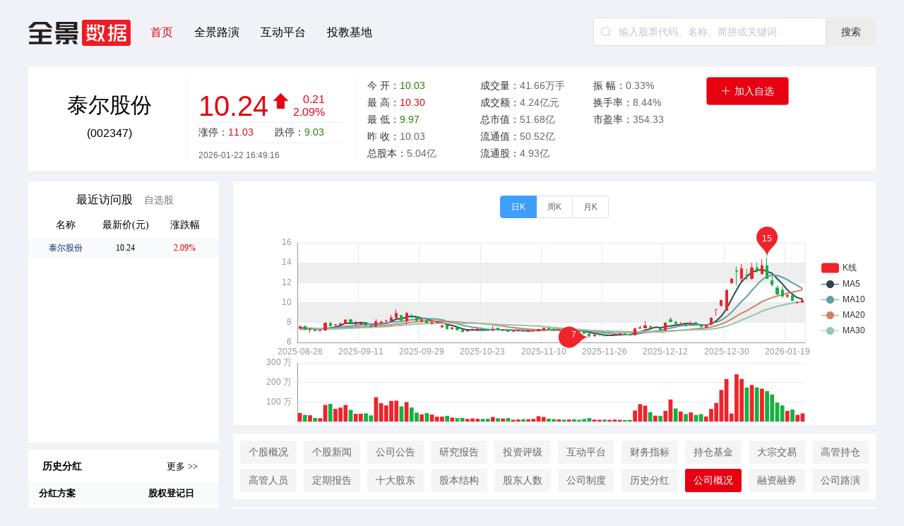

--- FILE ---
content_type: text/css
request_url: https://datas.p5w.net/css/app.69afdf1c.css
body_size: 3056
content:
body{margin:0;padding:0;height:100%;font-family:microsoft yahei,Arial,sans-serif}label{font-weight:700}html{height:100%;background-color:#f1f2f8}*,html{box-sizing:border-box}div,form,li,ol,p,span,ul{margin:0;padding:0;border:0}li,ul{list-style:none}#app{height:100%}*,:after,:before{box-sizing:inherit}a:active,a:focus{outline:none}a,a:focus,a:hover{cursor:pointer;color:inherit;text-decoration:none}div:focus{outline:none}.cf:after{visibility:hidden;display:block;font-size:0;content:" ";clear:both;height:0}.area{margin-left:auto;margin-right:auto;width:1200px}.app-container{padding:20px}::-webkit-scrollbar{width:5px;height:5px;background-color:#f5f5f5}::-webkit-scrollbar-track{border-radius:5px;background-color:#ececec}::-webkit-scrollbar-thumb{border-radius:5px;background-color:#1989fa}.ellipses{display:inline-block;overflow:hidden;text-overflow:-o-ellipsis-lastline;text-overflow:ellipsis;white-space:nowrap;text-align:justify}.empty[data-v-587fff17]{text-align:center;color:#999}.empty.big[data-v-587fff17]{padding:280px 0 20px;background:url(../img/empty_2.40fb6a83.png) no-repeat 50% 20px}.empty.small[data-v-587fff17]{padding:154px 0 10px;background:url([data-uri]) no-repeat 50% 10px}.loading-container[data-v-6870ef88]{text-align:center;font-size:14px}.loading-container .el-icon-loading[data-v-6870ef88]{font-size:28px}.svg-icon[data-v-988116e0]{width:1em;height:1em;vertical-align:-.15em;fill:currentColor;overflow:hidden}

--- FILE ---
content_type: text/css
request_url: https://datas.p5w.net/css/layout.884f32c8.css
body_size: 4375
content:
.w-100[data-v-71e4bc35]{width:100%}.h-100[data-v-71e4bc35]{height:100%}.text-primary[data-v-71e4bc35]{color:#b49871}.bg-primary[data-v-71e4bc35]{background-color:#b49871}.text-white[data-v-71e4bc35]{color:#fff}.bg-white[data-v-71e4bc35]{background-color:#fff}.text-light-1[data-v-71e4bc35]{color:#f3f3f3}.bg-light-1[data-v-71e4bc35]{background-color:#f3f3f3}.text-grey[data-v-71e4bc35]{color:#999}.bg-grey[data-v-71e4bc35]{background-color:#999}.text-grey-1[data-v-71e4bc35]{color:#666}.bg-grey-1[data-v-71e4bc35]{background-color:#666}.text-dark[data-v-71e4bc35]{color:#333}.bg-dark[data-v-71e4bc35]{background-color:#333}.text-black[data-v-71e4bc35]{color:#000}.bg-black[data-v-71e4bc35]{background-color:#000}.text-emphasize[data-v-71e4bc35]{color:#3b3b53}.bg-emphasize[data-v-71e4bc35]{background-color:#3b3b53}.text-left[data-v-71e4bc35]{text-align:left!important}.text-center[data-v-71e4bc35]{text-align:center!important}.text-right[data-v-71e4bc35]{text-align:right!important}.fs-10[data-v-71e4bc35]{font-size:9.9996px}.fs-12[data-v-71e4bc35]{font-size:12px}.fs-14[data-v-71e4bc35]{font-size:13.9992px}.fs-16[data-v-71e4bc35]{font-size:15.9996px}.fs-18[data-v-71e4bc35]{font-size:18px}.fs-20[data-v-71e4bc35]{font-size:20.0004px}.fs-24[data-v-71e4bc35]{font-size:24px}.fs-30[data-v-71e4bc35]{font-size:30px}.fs-36[data-v-71e4bc35]{font-size:36px}.d-flex[data-v-71e4bc35]{display:flex}.flex-column[data-v-71e4bc35]{flex-direction:column}.flex-wrap[data-v-71e4bc35]{flex-wrap:wrap}.jc-start[data-v-71e4bc35]{justify-content:flex-start}.jc-end[data-v-71e4bc35]{justify-content:flex-end}.jc-center[data-v-71e4bc35]{justify-content:center}.jc-between[data-v-71e4bc35]{justify-content:space-between}.jc-around[data-v-71e4bc35]{justify-content:space-around}.ai-start[data-v-71e4bc35]{align-items:flex-start}.ai-end[data-v-71e4bc35]{align-items:flex-end}.ai-center[data-v-71e4bc35]{align-items:center}.ai-stretch[data-v-71e4bc35]{align-items:stretch}.flex-1[data-v-71e4bc35]{flex:1}.flex-grow-1[data-v-71e4bc35]{flex-flow:1}.m-0[data-v-71e4bc35]{margin:0}.m-10[data-v-71e4bc35]{margin:10px}.m-15[data-v-71e4bc35]{margin:15px}.m-20[data-v-71e4bc35]{margin:20px}.m-25[data-v-71e4bc35]{margin:25px}.m-30[data-v-71e4bc35]{margin:30px}.m-40[data-v-71e4bc35]{margin:40px}.mx-0[data-v-71e4bc35]{margin-left:0;margin-right:0}.my-0[data-v-71e4bc35]{margin-top:0;margin-bottom:0}.mx-10[data-v-71e4bc35]{margin-left:10px;margin-right:10px}.my-10[data-v-71e4bc35]{margin-top:10px;margin-bottom:10px}.mx-15[data-v-71e4bc35]{margin-left:15px;margin-right:15px}.my-15[data-v-71e4bc35]{margin-top:15px;margin-bottom:15px}.mx-20[data-v-71e4bc35]{margin-left:20px;margin-right:20px}.my-20[data-v-71e4bc35]{margin-top:20px;margin-bottom:20px}.mx-25[data-v-71e4bc35]{margin-left:25px;margin-right:25px}.my-25[data-v-71e4bc35]{margin-top:25px;margin-bottom:25px}.mx-30[data-v-71e4bc35]{margin-left:30px;margin-right:30px}.my-30[data-v-71e4bc35]{margin-top:30px;margin-bottom:30px}.mx-40[data-v-71e4bc35]{margin-left:40px;margin-right:40px}.my-40[data-v-71e4bc35]{margin-top:40px;margin-bottom:40px}.mt-0[data-v-71e4bc35]{margin-top:0}.mt-10[data-v-71e4bc35]{margin-top:10px}.mt-15[data-v-71e4bc35]{margin-top:15px}.mt-20[data-v-71e4bc35]{margin-top:20px}.mt-25[data-v-71e4bc35]{margin-top:25px}.mt-30[data-v-71e4bc35]{margin-top:30px}.mt-40[data-v-71e4bc35]{margin-top:40px}.mr-0[data-v-71e4bc35]{margin-right:0}.mr-10[data-v-71e4bc35]{margin-right:10px}.mr-15[data-v-71e4bc35]{margin-right:15px}.mr-20[data-v-71e4bc35]{margin-right:20px}.mr-25[data-v-71e4bc35]{margin-right:25px}.mr-30[data-v-71e4bc35]{margin-right:30px}.mr-40[data-v-71e4bc35]{margin-right:40px}.mb-0[data-v-71e4bc35]{margin-bottom:0}.mb-10[data-v-71e4bc35]{margin-bottom:10px}.mb-15[data-v-71e4bc35]{margin-bottom:15px}.mb-20[data-v-71e4bc35]{margin-bottom:20px}.mb-25[data-v-71e4bc35]{margin-bottom:25px}.mb-30[data-v-71e4bc35]{margin-bottom:30px}.mb-40[data-v-71e4bc35]{margin-bottom:40px}.ml-0[data-v-71e4bc35]{margin-left:0}.ml-10[data-v-71e4bc35]{margin-left:10px}.ml-15[data-v-71e4bc35]{margin-left:15px}.ml-20[data-v-71e4bc35]{margin-left:20px}.ml-25[data-v-71e4bc35]{margin-left:25px}.ml-30[data-v-71e4bc35]{margin-left:30px}.ml-40[data-v-71e4bc35]{margin-left:40px}.p-0[data-v-71e4bc35]{padding:0}.p-10[data-v-71e4bc35]{padding:10px}.p-15[data-v-71e4bc35]{padding:15px}.p-20[data-v-71e4bc35]{padding:20px}.p-25[data-v-71e4bc35]{padding:25px}.p-30[data-v-71e4bc35]{padding:30px}.p-40[data-v-71e4bc35]{padding:40px}.px-0[data-v-71e4bc35]{padding-left:0;padding-right:0}.py-0[data-v-71e4bc35]{padding-top:0;padding-bottom:0}.px-10[data-v-71e4bc35]{padding-left:10px;padding-right:10px}.py-10[data-v-71e4bc35]{padding-top:10px;padding-bottom:10px}.px-15[data-v-71e4bc35]{padding-left:15px;padding-right:15px}.py-15[data-v-71e4bc35]{padding-top:15px;padding-bottom:15px}.px-20[data-v-71e4bc35]{padding-left:20px;padding-right:20px}.py-20[data-v-71e4bc35]{padding-top:20px;padding-bottom:20px}.px-25[data-v-71e4bc35]{padding-left:25px;padding-right:25px}.py-25[data-v-71e4bc35]{padding-top:25px;padding-bottom:25px}.px-30[data-v-71e4bc35]{padding-left:30px;padding-right:30px}.py-30[data-v-71e4bc35]{padding-top:30px;padding-bottom:30px}.px-40[data-v-71e4bc35]{padding-left:40px;padding-right:40px}.py-40[data-v-71e4bc35]{padding-top:40px;padding-bottom:40px}.pt-0[data-v-71e4bc35]{padding-top:0}.pt-10[data-v-71e4bc35]{padding-top:10px}.pt-15[data-v-71e4bc35]{padding-top:15px}.pt-20[data-v-71e4bc35]{padding-top:20px}.pt-25[data-v-71e4bc35]{padding-top:25px}.pt-30[data-v-71e4bc35]{padding-top:30px}.pt-40[data-v-71e4bc35]{padding-top:40px}.pr-0[data-v-71e4bc35]{padding-right:0}.pr-10[data-v-71e4bc35]{padding-right:10px}.pr-15[data-v-71e4bc35]{padding-right:15px}.pr-20[data-v-71e4bc35]{padding-right:20px}.pr-25[data-v-71e4bc35]{padding-right:25px}.pr-30[data-v-71e4bc35]{padding-right:30px}.pr-40[data-v-71e4bc35]{padding-right:40px}.pb-0[data-v-71e4bc35]{padding-bottom:0}.pb-10[data-v-71e4bc35]{padding-bottom:10px}.pb-15[data-v-71e4bc35]{padding-bottom:15px}.pb-20[data-v-71e4bc35]{padding-bottom:20px}.pb-25[data-v-71e4bc35]{padding-bottom:25px}.pb-30[data-v-71e4bc35]{padding-bottom:30px}.pb-40[data-v-71e4bc35]{padding-bottom:40px}.pl-0[data-v-71e4bc35]{padding-left:0}.pl-10[data-v-71e4bc35]{padding-left:10px}.pl-15[data-v-71e4bc35]{padding-left:15px}.pl-20[data-v-71e4bc35]{padding-left:20px}.pl-25[data-v-71e4bc35]{padding-left:25px}.pl-30[data-v-71e4bc35]{padding-left:30px}.pl-40[data-v-71e4bc35]{padding-left:40px}.border-top[data-v-71e4bc35]{border-top:1px solid #f3f3f3}.border-right[data-v-71e4bc35]{border-right:1px solid #f3f3f3}.border-bottom[data-v-71e4bc35]{border-bottom:1px solid #f3f3f3}.border-left[data-v-71e4bc35]{border-left:1px solid #f3f3f3}.fl-l[data-v-71e4bc35]{float:left}.fl-r[data-v-71e4bc35]{float:right}.clear-fix[data-v-71e4bc35]{*zoom:1}.clear-fix[data-v-71e4bc35]:after{content:"";display:block;height:0;clear:both;visibility:hidden}.m-auto[data-v-71e4bc35]{margin:0 auto}.pos-rel[data-v-71e4bc35]{position:relative}.pos-abs[data-v-71e4bc35]{position:absolute}.img-box[data-v-71e4bc35]{overflow:hidden;position:relative}.img-box img[data-v-71e4bc35]{width:100%;height:100%}.width1170[data-v-71e4bc35]{width:1200px}.top-box[data-v-71e4bc35]{padding:25px 0;display:table}.top-box .main-nav-list[data-v-71e4bc35]{display:table-cell;vertical-align:middle;width:100%;padding-left:28px}.top-box .main-nav-list .main-nav-item[data-v-71e4bc35]{display:inline-block;margin-right:30px}.top-box .main-nav-list .main-nav-item a[data-v-71e4bc35]{font-size:16px;color:#000}.top-box .main-nav-list .main-nav-item a.active[data-v-71e4bc35]{color:#e30404}.top-box .logo-box[data-v-71e4bc35]{display:inline-block;width:145px;height:37px;background:url([data-uri]) no-repeat;background-position:50%;background-size:contain}.top-box .logo-box a[data-v-71e4bc35]{display:block;width:100%;height:100%}.top-box .search-box[data-v-71e4bc35]{position:relative}.top-box .search-box[data-v-71e4bc35] .search-input{width:400px;height:38px}.top-box .search-box[data-v-71e4bc35] .search-input input{padding-left:35px}.top-box .search-box[data-v-71e4bc35] .search-input el-button{margin-left:20px}.top-box .search-box .el-icon-search[data-v-71e4bc35]{position:absolute;left:10px;top:50%;transform:translateY(-50%);z-index:9;color:#ccc}.top-box .search-box[data-v-71e4bc35] .el-input-group__append{border:none;background:#ececec;font-size:14px;color:#333}.top-box .search-box[data-v-71e4bc35] .el-input-group__append:active{background:#fff}.top-box .search-box[data-v-71e4bc35] .list{position:absolute;width:330px;top:40px;left:0;background:#fff;z-index:99;padding:10px 20px}.top-box .search-box[data-v-71e4bc35] .list .stockItem{height:30px;line-height:30px;display:table;width:100%;cursor:pointer}.top-box .search-box[data-v-71e4bc35] .list .stockItem:not(:last-of-type){border-bottom:1px solid #f5f5f5}.top-box .search-box[data-v-71e4bc35] .list .stockItem span{display:table-cell;text-align:center;vertical-align:middle;width:33.33%}.top-box .search-box[data-v-71e4bc35] .list .stockItem span:last-of-type{text-align:right}.top-box .search-box[data-v-71e4bc35] .list .stockItem span:first-of-type{text-align:left}.p5w-footer-wrapper[data-v-92737be2]{background:#27282d;padding:10px 0;margin-top:50px}.p5w-footer-wrapper .width1200[data-v-92737be2]{width:1200px}.p5w-footer-wrapper .m-auto[data-v-92737be2]{margin:0 auto}.p5w-footer-wrapper .link-methods[data-v-92737be2]{display:table;width:100%;padding:18px 0;text-align:center;border-bottom:1px solid hsla(0,0%,100%,.3)}.p5w-footer-wrapper .link-methods .link-method-item[data-v-92737be2],.p5w-footer-wrapper .link-methods .link-method-item a[data-v-92737be2]{display:inline-block;font-size:12px;color:#fff}.p5w-footer-wrapper .link-methods .link-method-item[data-v-92737be2]{padding:0 15px;border-right:1px solid #fff}.p5w-footer-wrapper .link-methods .link-method-item[data-v-92737be2]:last-of-type{border:none}.p5w-footer-wrapper .p5w-business-license[data-v-92737be2],.p5w-footer-wrapper .p5w-copy-right[data-v-92737be2]{line-height:24px;margin:5px 0;font-size:12px;color:#ccc;text-align:center}.p5w-footer-wrapper .p5w-business-license a[data-v-92737be2],.p5w-footer-wrapper .p5w-copy-right a[data-v-92737be2]{font-size:12px;color:#ccc;text-align:center;display:inline-block;padding:0 5px}.p5w-footer-wrapper .p5w-business-license a span[data-v-92737be2],.p5w-footer-wrapper .p5w-copy-right a span[data-v-92737be2]{vertical-align:middle}.p5w-footer-wrapper .p5w-business-license img[data-v-92737be2],.p5w-footer-wrapper .p5w-copy-right img[data-v-92737be2]{width:auto;height:14px;display:inline-block;vertical-align:middle;margin:0 5px}.p5w-footer-wrapper .p5w-loads[data-v-92737be2]{display:table;text-align:center;padding:15px 0}.p5w-footer-wrapper .p5w-loads .p5w-load-item[data-v-92737be2]{display:inline-block;vertical-align:middle;text-align:center;width:50px;height:50px;line-height:50px;border-radius:50%;background:#d1d1d1;margin-right:30px;transition:all .5s}.p5w-footer-wrapper .p5w-loads .p5w-load-item[data-v-92737be2]:hover{background:#333}.p5w-footer-wrapper .p5w-loads .p5w-load-item[data-v-92737be2]:hover .iconfont{color:#d1d1d1}.p5w-footer-wrapper .p5w-loads .p5w-load-item[data-v-92737be2] .iconfont{font-size:32px;color:#333;margin:auto;vertical-align:middle}.p5w-footer-wrapper .p5w-loads .p5w-load-item[data-v-92737be2]:last-of-type{margin-right:0}.wrapper[data-v-3714bced]{min-width:1200px;overflow-y:auto}

--- FILE ---
content_type: text/css
request_url: https://datas.p5w.net/css/stocks.482bf150.css
body_size: 6889
content:
.stock-real[data-v-85c1d754]{position:relative;padding:15px}.stock-real h3[data-v-85c1d754]{font-weight:500;margin-top:0}.stock-real .container[data-v-85c1d754]{border-top:1px solid #e2e9f7}.stock-real .container .rows[data-v-85c1d754]{width:100%;font-size:12px;color:#333;line-height:25px;padding:0 10px}.stock-real .container .rows .rows-title[data-v-85c1d754]{margin-right:60px}.stock-real .container .rows .price[data-v-85c1d754]{color:#ff3b3b}.stock-real .container .rows .count[data-v-85c1d754]{float:right}.stock-real .container .rows[data-v-85c1d754]:nth-of-type(2n){background-color:#f0f5ff}.stock-real .container .transaction-price .price[data-v-85c1d754]{color:#333}.echart-container,.k-line-container,.minute-k-line-container{width:100%;height:100%}.echart-stock-container{height:100%;width:100%;display:flex;flex-direction:column}.echart-stock-container .tab-container{margin-top:20px;display:flex;justify-content:center;flex-shrink:0}.el-radio-button{box-shadow:none!important}.el-table th{background-color:#f4f4f4}.el-table .cell{font-size:14px}.el-table__row{cursor:default}.el-table__row:hover{color:#df3422}.el-table thead{color:#000;font-weight:700}.pagination{margin-top:50px;text-align:center}.stocks-main{position:relative}.stocks-main .info-container{width:100%;height:345px;display:block;margin-bottom:12px}.stocks-main .info-container .stocks-info{float:left;height:100%;width:inherit}.stocks-main .info-container .stocks-info-chart{float:left;width:100%;height:inherit;background-color:#fff;border-radius:3px}.stocks-main .info-container .stocks-info-data{float:right;width:216px;height:inherit;background-color:#fff;border-radius:3px}.stocks-main .stocks-about{width:100%;overflow:hidden;background-color:#fff;border-radius:3px;padding:10px 10px 3px;margin-bottom:11px}.stocks-main .stocks-about .about-item{display:block;float:left;width:80px;height:33px;line-height:33px;text-align:center;background-color:#f5f5f5;font-size:14px;margin-right:10px;margin-bottom:7px;color:#666;border-radius:3px;cursor:pointer}.stocks-main .stocks-about .about-item:nth-child(10n){margin-right:0}.stocks-main .stocks-about .active{background-color:#e60012;color:#fff}.stocks-main .content{width:100%;min-height:500px;background-color:#fff;border-radius:3px;padding:24px 21px 50px 28px}.stocks-main .stocks-info-chart{display:flex;justify-content:center;align-items:center}.content[data-v-2bdcc8f6]{font-size:14px;color:#666}.header[data-v-2bdcc8f6]{width:100%;height:100%;padding:15px;overflow:auto}.header .info[data-v-2bdcc8f6]{float:left;padding:20px 5px 20px 10px;height:100%}.header .info .name[data-v-2bdcc8f6]{width:180px;display:block;font-size:30px;font-weight:500;margin-bottom:10px;white-space:nowrap;text-align:center;overflow:hidden}.header .info .code[data-v-2bdcc8f6]{display:block;text-align:center}.header .basic-info[data-v-2bdcc8f6]{float:left;height:100%;padding-top:13px}.header .basic-info .top[data-v-2bdcc8f6]{border-bottom:1px solid #f1f1f1}.header .basic-info .top .share-price[data-v-2bdcc8f6]{display:inline-block;font-size:40px}.header .basic-info .top .arrows-up[data-v-2bdcc8f6]{display:inline-block;width:21px;height:22px;margin:10px 7px;background:url([data-uri]);background-size:100%}.header .basic-info .top .arrows-down[data-v-2bdcc8f6]{display:inline-block;width:21px;height:22px;margin:10px 7px;background:url([data-uri]);background-size:100%}.header .basic-info .top .range[data-v-2bdcc8f6]{display:inline-block;text-align:right}.header .basic-info .center[data-v-2bdcc8f6]{font-size:14px;padding:5px 0;border-bottom:1px solid #f1f1f1;color:#333}.header .basic-info .center span[data-v-2bdcc8f6]{margin-right:30px}.header .basic-info .center .content[data-v-2bdcc8f6]{margin-right:0}.header .basic-info .bottom[data-v-2bdcc8f6]{margin-top:10px;color:#666;font-size:12px}.header .basic-info .bottom .time[data-v-2bdcc8f6]{float:left}.header .basic-info .bottom .status[data-v-2bdcc8f6]{float:right}.header .detail-info[data-v-2bdcc8f6]{float:left;height:100%}.header .detail-info .detiail[data-v-2bdcc8f6]{float:left;width:160px;font-size:14px;color:#333;line-height:24px}.header .el-button--danger[data-v-2bdcc8f6]{background-color:#e60012}.header .line[data-v-2bdcc8f6]{float:left;height:100%;width:1px;background-color:#f1f1f1;margin:0 15px}.red[data-v-2bdcc8f6]{color:#e60012}.green[data-v-2bdcc8f6]{color:#237c02}.gray[data-v-2bdcc8f6]{background-color:grey}.invalid-stock[data-v-2bdcc8f6]{height:52px;text-align:center;line-height:51px}.tags-container[data-v-479eb752]{-webkit-padding-start:0;-webkit-margin-before:0;-webkit-margin-after:0;margin-left:68px;margin-bottom:16px;font-size:14px;color:#777}.tags-container li[data-v-479eb752]{list-style:none;display:inline-block;margin-right:16px}.tags-container li[data-v-479eb752]:hover{cursor:pointer}.tags-container .active[data-v-479eb752]{color:#000;font-size:16px}.recent-stock[data-v-3957aa98]{font-size:12px;font-family:宋体;text-align:center}.recent-stock span[data-v-3957aa98]{display:inline-block;width:28%;margin-left:10px}.recent-stock .table-header[data-v-3957aa98]{font-size:14px;font-family:microsoft yahei;margin-bottom:10px;padding-right:5px}.recent-stock a[data-v-3957aa98]{list-style:none;display:block;height:27px;line-height:27px;padding-right:5px}.recent-stock a[data-v-3957aa98]:nth-child(odd){background-color:#f9fafc}.recent-stock a[data-v-3957aa98]:hover{cursor:pointer}.recent-stock .first-item[data-v-3957aa98]{color:#08237a}.recent-stock .red-color[data-v-3957aa98]{color:red}.recent-stock .green-color[data-v-3957aa98]{color:green}[data-v-3957aa98] .el-loading-spinner{margin-top:70px}.recent-stock[data-v-1bca12c4]{font-size:12px;font-family:宋体;text-align:center}.recent-stock span[data-v-1bca12c4]{display:inline-block;width:28%;margin-left:10px}.recent-stock .table-header[data-v-1bca12c4]{font-size:14px;font-family:microsoft yahei;margin-bottom:10px;padding-right:5px}.recent-stock a[data-v-1bca12c4]{display:block;list-style:none;height:27px;line-height:27px;padding-right:5px}.recent-stock a[data-v-1bca12c4]:nth-child(odd){background-color:#f9fafc}.recent-stock a[data-v-1bca12c4]:hover{cursor:pointer}.recent-stock .first-item[data-v-1bca12c4]{color:#08237a}.recent-stock .red-color[data-v-1bca12c4]{color:red}.recent-stock .green-color[data-v-1bca12c4]{color:green}.selfstock-login[data-v-1bca12c4]{width:80px;height:33px;background-color:#e60012;text-align:center;line-height:33px;color:#fff;font-family:microsoft yahei;font-size:14px;border-radius:3px;margin:20px auto 0 auto}.selfstock-login[data-v-1bca12c4]:hover{cursor:pointer}.recent-self[data-v-d976e6f4]{background-color:#fff;height:370px;padding-top:16px}.summary[data-v-2e1d57a4]{background-color:#fff;font-size:13px;padding-bottom:20px;margin-top:10px}.summary ul[data-v-2e1d57a4]{-webkit-padding-start:0;-webkit-margin-before:0;-webkit-margin-after:0}.summary h5[data-v-2e1d57a4]{font-size:14px;-webkit-margin-before:0;-webkit-margin-after:0;line-height:14px;height:46px;line-height:46px;padding-left:20px}.summary h5 i[data-v-2e1d57a4]{font-style:normal}.summary h5 a[data-v-2e1d57a4]{font-size:13px;font-weight:400;display:inline-block;margin-left:120px}.summary h5 a em[data-v-2e1d57a4]{font-style:normal;font-family:宋体}.summary span[data-v-2e1d57a4]{display:inline-block;white-space:nowrap;text-overflow:ellipsis;overflow:hidden}.summary span[data-v-2e1d57a4]:first-child{width:52%;margin-left:15px}.summary span[data-v-2e1d57a4]:last-child{width:33%;margin-left:15px}.summary li[data-v-2e1d57a4]{list-style:none;height:32px;line-height:32px}.summary li[data-v-2e1d57a4]:first-child{font-size:13px;font-weight:700}.summary li[data-v-2e1d57a4]:nth-child(odd){background-color:#f9fafc}.advertise[data-v-604295a3]{display:block;height:225px;background-color:#153389;margin:10px 0}.advertise img[data-v-604295a3]{display:inline-block;width:100%;height:225px}.el-carousel__item h3[data-v-604295a3]{color:#475669;font-size:18px;opacity:.75;line-height:225px;margin:0}[data-v-604295a3] .el-carousel__button{width:8px;height:8px;border-radius:8px}[data-v-604295a3] .el-carousel--horizontal,[data-v-604295a3] .el-carousel__container{height:225px}.wrap .mt15[data-v-1389c0f4]{margin-top:15px}.wrap .wrap-top[data-v-1389c0f4]{height:148px;background-color:#fff}.wrap .wrap-l[data-v-1389c0f4]{float:left;width:270px}.wrap .wrap-main[data-v-1389c0f4]{float:right;width:910px}.tab-group-container[data-v-406f4c1b]{display:flex;align-items:stretch;background:#ececec;-webkit-user-select:none;-moz-user-select:none;-ms-user-select:none;user-select:none}.tab-group-container .tab-item[data-v-406f4c1b]{flex:1;text-align:center;padding:8px 20px;font-size:12px;color:#666;border:1px solid #ececec;box-sizing:border-box;cursor:pointer}.tab-group-container .tab-item[data-v-406f4c1b]:hover{background-color:hsla(0,0%,100%,.6)}.tab-group-container .tab-item.active[data-v-406f4c1b]{background:#fff}.gauge-container{width:100%;height:100%}.reputation-container[data-v-51036885]{height:280px;width:280px;align-self:center}.reputation-container .reputation-background[data-v-51036885]{border:1px solid #dedede;height:100%;width:100%;position:relative;border-radius:50%}.reputation-container .reputation-background[data-v-51036885]:after,.reputation-container .reputation-background[data-v-51036885]:before{content:"";position:absolute;top:50%;left:0;right:0;height:1px;background:#dedede}.reputation-container .reputation-background[data-v-51036885]:after{transform:rotate(90deg)}.reputation-container .reputation-background .inner-circle[data-v-51036885]{position:absolute;height:66.66%;width:66.66%;top:50%;left:50%;transform:translate(-50%,-50%);border:1px solid #dedede;border-radius:50%}.reputation-container .reputation-background .inner-circle-mini[data-v-51036885]{position:absolute;height:33.33%;width:33.33%;top:50%;left:50%;transform:translate(-50%,-50%);border:1px solid #dedede;border-radius:50%}.danger[data-v-51036885],.effect[data-v-51036885],.health[data-v-51036885],.risk[data-v-51036885],.spread[data-v-51036885]{display:flex;flex-direction:column;justify-content:center;align-items:center;border-radius:50%;color:#fff;z-index:1}.danger .reputation-number[data-v-51036885],.effect .reputation-number[data-v-51036885],.health .reputation-number[data-v-51036885],.risk .reputation-number[data-v-51036885],.spread .reputation-number[data-v-51036885]{text-align:center;font-size:16px}.danger .reputation-name[data-v-51036885],.effect .reputation-name[data-v-51036885],.health .reputation-name[data-v-51036885],.risk .reputation-name[data-v-51036885],.spread .reputation-name[data-v-51036885]{text-align:center;font-size:12px}.health[data-v-51036885]{background:#2dd9c5;position:absolute;top:0;right:0;width:28%;height:28%}.risk[data-v-51036885]{background:#ffc53d;position:absolute;width:33%;height:33%;top:50%;left:50%;transform:translate(-50%,-50%)}.effect[data-v-51036885]{background:#40a9fd;position:absolute;left:0;bottom:25%;width:20%;height:20%}.spread[data-v-51036885]{background:#826af9;position:absolute;bottom:25%;right:25%;width:28%;height:28%;transform:translate(50%,50%)}.danger[data-v-51036885]{background:#ff7a45;position:absolute;top:20%;left:30%;width:20%;height:20%;transform:translate(-50%,-50%)}.article-content{display:flex;align-items:center;font-size:14px;width:400px;line-height:40px}.article-content .article-time{margin-left:10px;color:#666}.article-content .article-description{flex:1}.echarts-container,.media-rate-container[data-v-1631fbf8],.media-rate-container[data-v-aa62bcde],.stock-report-container{height:100%;width:100%}.media-rate-container[data-v-10c0ddaa]{height:100%;width:100%;text-align:center;padding-top:10px}.distribution-container[data-v-791ac4f0]{background-color:#fff;display:flex;flex-direction:column;align-items:stretch}.distribution-container .charts-component-container[data-v-791ac4f0]{margin-top:20px;height:255px;width:100%}.stock-right-container{height:100%;width:100%;display:flex;flex-direction:column}.financial-echart-container{display:flex;align-items:stretch;margin-top:15px;min-height:300px}.financial-echart-container .financial-data-left,.financial-echart-container .financial-data-right{width:50%;flex-shrink:0}.introduction-layout-format{margin:-24px -21px -100px -28px;background:#f1f2f8}.introduction-container{display:flex;align-items:stretch;margin-bottom:20px}.introduction-container .introduction-item{display:flex;flex-direction:column;align-items:stretch;min-height:384px;flex:1;margin-right:20px;background-color:#fff;padding:20px}.introduction-container .introduction-item:last-of-type{margin-right:0}.introduction-container .introduction-item .title{font-size:16px;color:#333;margin:0;margin-bottom:20px}.introduction-container .introduction-item .introduction-content{display:flex;align-items:stretch;flex-direction:column;flex:1}.introduction-container .introduction-item .introduction-content .el-table tr td,.introduction-container .introduction-item .introduction-content .el-table tr th{height:40px;padding:0}.introduction-container .introduction-item .tips{font-size:12px;color:#666;margin-top:20px}[data-v-e80aeed4] tr.el-table__row{cursor:pointer}.pos-fund[data-v-17ad72d8]{text-align:right;background-color:#fff}.pos-fund p.des[data-v-17ad72d8]{font-size:13px;margin-bottom:24px}.pos-fund p.des i[data-v-17ad72d8]{font-style:normal;color:red;font-weight:700}.pos-fund .date-choice[data-v-17ad72d8]{margin-bottom:24px}.pos-fund .date-choice span[data-v-17ad72d8]{font-size:14px;font-weight:700;margin-right:10px}.el-table--border td:first-child .cell[data-v-17ad72d8],.el-table--border th:first-child .cell[data-v-17ad72d8],[data-v-17ad72d8] .el-table .cell{padding-left:5px}[data-v-17ad72d8] .el-table th{background:#f4f4f4;color:#333}[data-v-17ad72d8] .el-table--scrollable-x .el-table__body-wrapper{overflow:hidden}[data-v-17ad72d8] .el-table{font-size:13px}[data-v-17ad72d8] input[type=text].el-input__inner{width:150px}.el-select .el-input__inner[data-v-17ad72d8]:focus,[data-v-17ad72d8] .el-select .el-input.is-focus .el-input__inner{border-color:#dcdfe6}[data-v-17ad72d8] .el-table th>.cell{text-align:center}.pagination[data-v-17ad72d8]{margin-top:50px}[data-v-17ad72d8] .el-table thead{color:#333}.load-tips[data-v-17ad72d8]{color:#bcbcbc;margin-top:150px;text-align:center}.pagination[data-v-ed53e3c0]{margin-top:50px}[data-v-ed53e3c0] .el-table thead{color:#333}.load-tips[data-v-ed53e3c0]{color:#bcbcbc;margin-top:150px;text-align:center}.pagination[data-v-5e473893]{margin-top:50px}[data-v-5e473893] .el-table thead{color:#333}[data-v-5e473893] .el-table__row{cursor:pointer}.load-tips[data-v-5e473893]{color:#bcbcbc;margin-top:150px;text-align:center}.tags-container[data-v-4c19d222]{-webkit-padding-start:0;-webkit-margin-before:0;-webkit-margin-after:0;margin-bottom:16px;margin-top:2px;height:30px;border-radius:4px;font-size:13px;color:#777;background-color:#f2f2f2;border:1px solid #ddd;line-height:30px}.tags-container li[data-v-4c19d222]{list-style:none;display:inline-block;width:130px;height:29px;text-align:center;border-left:1px solid #ddd}.tags-container li[data-v-4c19d222]:hover{cursor:pointer}.tags-container li[data-v-4c19d222]:first-child{border-left:none}.tags-container li:first-child.active[data-v-4c19d222]{border-radius:4px 0 0 4px}.tags-container li:last-child.active[data-v-4c19d222]{border-radius:0 4px 4px 0}.tags-container .active[data-v-4c19d222]{background-color:#fff;border-bottom:1px solid #ddd}.financial-table .first-level-items li[data-v-531a249f]{list-style:none;height:48px;line-height:48px;text-align:center;border-bottom:1px solid #ddd;font-size:13px;font-weight:700}.financial-table .first-level-items li.simple[data-v-531a249f]{font-weight:400}.financial-table .first-level-items li[data-v-531a249f]:first-child{background:#f2f2f2;font-weight:700}.financial-table .first-level-items li span[data-v-531a249f]{display:inline-block}.financial-table .first-level-items li span[data-v-531a249f]:first-child{width:60%}.financial-table .first-level-items li span[data-v-531a249f]:last-child{width:40%}[data-v-531a249f] ul,h4[data-v-531a249f]{-webkit-padding-start:0;-webkit-margin-before:0;-webkit-margin-after:0}.load-tips[data-v-531a249f]{color:#bcbcbc;margin-top:150px;text-align:center}.financial-table .first-level-items li[data-v-4bf77a3c]{list-style:none;height:48px;line-height:48px;text-align:center;border-bottom:1px solid #ddd;font-size:13px}.financial-table .first-level-items li.simple[data-v-4bf77a3c]{font-weight:400}.financial-table .first-level-items li[data-v-4bf77a3c]:first-child{background:#f2f2f2;font-weight:700}.financial-table .first-level-items li span[data-v-4bf77a3c]{display:inline-block}.financial-table .first-level-items li span[data-v-4bf77a3c]:first-child{width:60%;font-weight:700}.financial-table .first-level-items li span[data-v-4bf77a3c]:last-child{width:40%}[data-v-4bf77a3c] ul,h4[data-v-4bf77a3c]{-webkit-padding-start:0;-webkit-margin-before:0;-webkit-margin-after:0}.load-tips[data-v-4bf77a3c]{color:#bcbcbc;margin-top:150px;text-align:center}.financial-table .first-level-items li[data-v-1d889762]{list-style:none;height:48px;line-height:48px;text-align:center;border-bottom:1px solid #ddd;font-size:13px}.financial-table .first-level-items li.simple[data-v-1d889762]{font-weight:400}.financial-table .first-level-items li[data-v-1d889762]:first-child{background:#f2f2f2;font-weight:700}.financial-table .first-level-items li span[data-v-1d889762]{display:inline-block}.financial-table .first-level-items li span[data-v-1d889762]:first-child{width:60%;font-weight:700}.financial-table .first-level-items li span[data-v-1d889762]:last-child{width:40%}[data-v-1d889762] ul,h4[data-v-1d889762]{-webkit-padding-start:0;-webkit-margin-before:0;-webkit-margin-after:0}.load-tips[data-v-1d889762]{color:#bcbcbc;margin-top:150px;text-align:center}.financial-table .first-level-items li[data-v-55ef682e]{list-style:none;height:48px;line-height:48px;text-align:center;border-bottom:1px solid #ddd;font-size:13px;font-weight:700}.financial-table .first-level-items li.simple[data-v-55ef682e]{font-weight:400}.financial-table .first-level-items li[data-v-55ef682e]:first-child{background:#f2f2f2;font-weight:700}.financial-table .first-level-items li span[data-v-55ef682e]{display:inline-block}.financial-table .first-level-items li span[data-v-55ef682e]:first-child{width:60%}.financial-table .first-level-items li span[data-v-55ef682e]:last-child{width:40%}[data-v-55ef682e] ul,h4[data-v-55ef682e]{-webkit-padding-start:0;-webkit-margin-before:0;-webkit-margin-after:0}.load-tips[data-v-55ef682e]{color:#bcbcbc;margin-top:150px;text-align:center}.finac-norm[data-v-a82f8a96]{background-color:#fff}.finac-norm .tags-left[data-v-a82f8a96]{float:left}.finac-norm .date-choice[data-v-a82f8a96]{margin-bottom:24px;float:right}.finac-norm .date-choice span[data-v-a82f8a96]{font-size:14px;font-weight:700;margin-right:10px}[data-v-a82f8a96] .el-input__inner{width:150px}.el-select .el-input__inner[data-v-a82f8a96]:focus,[data-v-a82f8a96] .el-select .el-input.is-focus .el-input__inner{border-color:#dcdfe6}.pagination[data-v-7f95cc2a]{margin-top:50px}[data-v-7f95cc2a] .el-table thead{color:#333}[data-v-7f95cc2a] .el-table__row{cursor:pointer}.load-tips[data-v-7f95cc2a]{color:#bcbcbc;margin-top:150px;text-align:center}.link-more[data-v-4c016e22]{display:block;width:300px;margin:0 auto;text-align:center;color:#666}.link-more i[data-v-4c016e22]{font-style:normal;font-family:宋体}.link-more[data-v-4c016e22]:hover{color:#0063ff}.item[data-v-4c016e22]{list-style:none;position:relative;width:850px;border:1px solid #e8ecf2;margin:40px auto}.item .ques-user-wrapper[data-v-4c016e22]{position:absolute;left:21px;top:-23px;padding-left:32px}.item .ques-user-wrapper .user-img1[data-v-4c016e22]{position:absolute;width:52px;height:52px;border-radius:50%;border:1px solid #e8ecf2;top:50%;left:-22px;transform:translateY(-50%);z-index:100;font-size:10px;background:#fff}.item .ques-user-wrapper .ques-user[data-v-4c016e22]{font-size:15px;color:#666}.item .ques-user-wrapper .ques-user span[data-v-4c016e22]{display:inline-block;color:#0063ff;margin:0 6px}.item .ques-user-wrapper .ques-time[data-v-4c016e22]{font-size:10px;color:#b3b3b3;margin-left:6px;margin-top:4px}.item .ques-con[data-v-4c016e22]{background-color:#fff;padding:32px 26px 40px 26px;font-size:14px;line-height:1.5}.item .ans-con[data-v-4c016e22]{background:#e8ecf2;padding:32px 26px 40px 26px;line-height:1.5;position:relative;font-size:14px}.item .ans-con .ans-user-wrapper[data-v-4c016e22]{position:absolute;right:21px;top:-22px;text-align:right;padding-right:32px}.item .ans-con .ans-user-wrapper .user-img2[data-v-4c016e22]{position:absolute;width:52px;height:52px;border-radius:50%;border:1px solid #e8ecf2;top:50%;right:-22px;transform:translateY(-50%);z-index:99;font-size:10px}.item .ans-con .ans-user-wrapper .ans-user[data-v-4c016e22]{font-size:15px;color:#666}.item .ans-con .ans-user-wrapper .ans-user span[data-v-4c016e22]{display:inline-block;color:#0063ff;margin:0 6px}.item .ans-con .ans-user-wrapper .ans-time[data-v-4c016e22]{font-size:10px;color:#b3b3b3;margin-right:6px}.load-tips[data-v-4c016e22]{color:#bcbcbc;margin-top:150px;text-align:center}[data-v-76608786] .el-table .dateTime .cell{overflow:visible;white-space:nowrap}.pagination[data-v-6788590e]{margin-top:50px}[data-v-6788590e] .el-table thead{color:#333}[data-v-6788590e] .el-table__row{cursor:pointer}.load-tips[data-v-6788590e]{color:#bcbcbc;margin-top:150px;text-align:center}[data-v-1430a8e3] .el-table thead{font-size:14px}[data-v-1430a8e3] tr.el-table__row{cursor:pointer}.dataSelect[data-v-147d4f28]{float:right;margin-bottom:10px}.dataSelect label[data-v-147d4f28]{font-size:14px;font-weight:700;margin-right:10px}.pagination[data-v-01ce16a3]{margin-top:50px}[data-v-01ce16a3] .el-table thead{color:#333}.load-tips[data-v-01ce16a3]{color:#bcbcbc;margin-top:150px;text-align:center}.pos-fund[data-v-7aa9de30]{text-align:right;background-color:#fff}.pos-fund p.des[data-v-7aa9de30]{font-size:13px;margin-bottom:24px}.pos-fund p.des i[data-v-7aa9de30]{font-style:normal;color:red;font-weight:700}.pos-fund .date-choice[data-v-7aa9de30]{margin-bottom:24px}.pos-fund .date-choice span[data-v-7aa9de30]{font-size:14px;font-weight:700;margin-right:10px}.el-table--border td:first-child .cell[data-v-7aa9de30],.el-table--border th:first-child .cell[data-v-7aa9de30],[data-v-7aa9de30] .el-table .cell{padding-left:5px}[data-v-7aa9de30] .el-table th{background:#f4f4f4;color:#333}[data-v-7aa9de30] .el-table--scrollable-x .el-table__body-wrapper{overflow:hidden}[data-v-7aa9de30] .el-table{font-size:13px}[data-v-7aa9de30] input[type=text].el-input__inner{width:150px}.el-select .el-input__inner[data-v-7aa9de30]:focus,[data-v-7aa9de30] .el-select .el-input.is-focus .el-input__inner{border-color:#dcdfe6}[data-v-7aa9de30] .el-table th>.cell{text-align:center}.pagination[data-v-7aa9de30]{margin-top:50px}[data-v-7aa9de30] .el-table thead{color:#333}.load-tips[data-v-7aa9de30]{color:#bcbcbc;margin-top:150px;text-align:center}.pos-fund[data-v-750d02ec]{text-align:right;background-color:#fff}.pos-fund p.des[data-v-750d02ec]{font-size:13px;margin-bottom:24px}.pos-fund p.des i[data-v-750d02ec]{font-style:normal;color:red;font-weight:700}.pos-fund .date-choice[data-v-750d02ec]{margin-bottom:24px}.pos-fund .date-choice span[data-v-750d02ec]{font-size:14px;font-weight:700;margin-right:10px}.el-table--border td:first-child .cell[data-v-750d02ec],.el-table--border th:first-child .cell[data-v-750d02ec],[data-v-750d02ec] .el-table .cell{padding-left:5px}[data-v-750d02ec] .el-table th{background:#f4f4f4;color:#333}[data-v-750d02ec] .el-table--scrollable-x .el-table__body-wrapper{overflow:hidden}[data-v-750d02ec] .el-table{font-size:13px}[data-v-750d02ec] input[type=text].el-input__inner{width:150px}.el-select .el-input__inner[data-v-750d02ec]:focus,[data-v-750d02ec] .el-select .el-input.is-focus .el-input__inner{border-color:#dcdfe6}[data-v-750d02ec] .el-table th>.cell{text-align:center}.pagination[data-v-750d02ec]{margin-top:50px}[data-v-750d02ec] .el-table thead{color:#333}.load-tips[data-v-750d02ec]{color:#bcbcbc;margin-top:150px;text-align:center}.road-list[data-v-414513b4]{overflow:hidden}.road-list .list-item[data-v-414513b4]{float:left;overflow:hidden;box-sizing:border-box;margin:0 30px 30px 0;height:auto;background-color:#fff;border:1px solid #eee;transition:all .3s;-webkit-transition:all .3s;width:267px;height:100%;text-align:left}.road-list .list-item[data-v-414513b4]:hover{box-shadow:0 5px 20px rgba(0,0,0,.2)}.road-list .list-item:hover img[data-v-414513b4]{transform:scale(1.05);-webkit-transform:scale(1.05)}.road-list .list-item[data-v-414513b4]:nth-of-type(3n){margin-right:0}.road-list .list-item i[data-v-414513b4]{font-style:normal}.road-list .list-item a[data-v-414513b4]{display:block;position:relative;width:100%;height:100%}.road-list .list-item img[data-v-414513b4]{width:100%;height:100%;transition:all .3s;-webkit-transition:all .3s}.road-list .list-item .top[data-v-414513b4]{display:block;padding:10px;height:52px;box-sizing:border-box;color:#999;text-align:left}.road-list .list-item .top .logo[data-v-414513b4]{display:inline-block;margin-right:10px;vertical-align:middle;width:30px;height:30px;border-radius:50%;border:1px solid #eee}.road-list .list-item .pic[data-v-414513b4]{position:relative;width:100%;height:160px;overflow:hidden}.road-list .list-item .btm[data-v-414513b4]{box-sizing:border-box;position:static;padding:10px;line-height:20px;background-color:#fff}.road-list .list-item .btm .t[data-v-414513b4]{display:block;overflow:hidden;height:42px;font-size:15px;margin-bottom:5px;font-size:14px;color:#333}.road-list .list-item .btm .date[data-v-414513b4]{color:#999;font-size:12px}.pos-fund[data-v-414513b4]{text-align:right;background-color:#fff}.pos-fund p.des[data-v-414513b4]{font-size:13px;margin-bottom:24px}.pos-fund p.des i[data-v-414513b4]{font-style:normal;color:red;font-weight:700}.pos-fund .date-choice[data-v-414513b4]{margin-bottom:24px}.pos-fund .date-choice span[data-v-414513b4]{font-size:14px;font-weight:700;margin-right:10px}.el-table--border td:first-child .cell[data-v-414513b4],.el-table--border th:first-child .cell[data-v-414513b4],[data-v-414513b4] .el-table .cell{padding-left:5px}[data-v-414513b4] .el-table th{background:#f4f4f4;color:#333}[data-v-414513b4] .el-table--scrollable-x .el-table__body-wrapper{overflow:hidden}[data-v-414513b4] .el-table{font-size:13px}[data-v-414513b4] input[type=text].el-input__inner{width:150px}.el-select .el-input__inner[data-v-414513b4]:focus,[data-v-414513b4] .el-select .el-input.is-focus .el-input__inner{border-color:#dcdfe6}[data-v-414513b4] .el-table th>.cell{text-align:center}.pagination[data-v-414513b4]{margin-top:50px}[data-v-414513b4] .el-table thead{color:#333}.load-tips[data-v-414513b4]{color:#bcbcbc;margin-top:150px;text-align:center}.wrap-main[data-v-870d8ed2]{padding:50px}.loading-box[data-v-870d8ed2]{float:right;width:910px;min-height:calc(100vh - 360px)}.news-detail-container[data-v-870d8ed2]{padding:0 28px}.news-detail-container .title[data-v-870d8ed2]{text-align:center}.news-detail-container .tips[data-v-870d8ed2]{text-align:right;margin-bottom:10px}.news-detail-container .info[data-v-870d8ed2]{text-align:center;width:100%;line-height:40px;background-color:#f7f7f7;color:#666;margin-bottom:20px}.news-detail-container .line[data-v-870d8ed2]{font-style:normal;color:#666;padding:0 30px}.news-detail-container .text[data-v-870d8ed2]{white-space:pre-wrap;text-align:justify;font-family:sans-serif;font-size:16px;color:#333;line-height:2;text-indent:20px;margin-bottom:20px}.news-detail-container .text p[data-v-870d8ed2]{line-height:36px}.news-detail-container .text-link[data-v-870d8ed2]{margin-left:145px}.news-detail-container .wrap-l[data-v-870d8ed2]{float:left;width:270px}.news-detail-container .wrap-main[data-v-870d8ed2]{float:right;width:910px;height:100%;background-color:#fff}a[data-v-870d8ed2]{display:block}h2[data-v-6da776d7]{margin:40px 0}.wrap-main[data-v-6da776d7]{padding:50px}.report-detail-container[data-v-6da776d7]{padding:0 28px}.report-detail-container .title[data-v-6da776d7]{text-align:center}.report-detail-container .tips[data-v-6da776d7]{text-align:right;margin-bottom:30px}.report-detail-container .info[data-v-6da776d7]{text-align:center;width:100%;line-height:40px;background-color:#f7f7f7;color:#666;margin-bottom:30px}.report-detail-container .line[data-v-6da776d7]{font-style:normal;color:#666;padding:0 30px}.report-detail-container .text[data-v-6da776d7]{white-space:pre-wrap;text-align:justify;font-family:sans-serif;font-size:16px;color:#333;line-height:2;text-indent:20px;margin-bottom:20px}.report-detail-container .text p[data-v-6da776d7]{line-height:36px}.report-detail-container .wrap-l[data-v-6da776d7]{float:left;width:270px}.report-detail-container .wrap-main[data-v-6da776d7]{float:right;width:910px;height:100%;background-color:#fff}

--- FILE ---
content_type: application/javascript
request_url: https://datas.p5w.net/echarts.min.js
body_size: 289695
content:

/*
* Licensed to the Apache Software Foundation (ASF) under one
* or more contributor license agreements.  See the NOTICE file
* distributed with this work for additional information
* regarding copyright ownership.  The ASF licenses this file
* to you under the Apache License, Version 2.0 (the
* "License"); you may not use this file except in compliance
* with the License.  You may obtain a copy of the License at
*
*   http://www.apache.org/licenses/LICENSE-2.0
*
* Unless required by applicable law or agreed to in writing,
* software distributed under the License is distributed on an
* "AS IS" BASIS, WITHOUT WARRANTIES OR CONDITIONS OF ANY
* KIND, either express or implied.  See the License for the
* specific language governing permissions and limitations
* under the License.
*/


!function(t,e){"object"==typeof exports&&"undefined"!=typeof module?e(exports):"function"==typeof define&&define.amd?define(["exports"],e):e(t.echarts={})}(this,function(t){"use strict";var e=2311,n=function(){return e++},v="object"==typeof wx&&"function"==typeof wx.getSystemInfoSync?{browser:{},os:{},node:!1,wxa:!0,canvasSupported:!0,svgSupported:!1,touchEventsSupported:!0,domSupported:!1}:"undefined"==typeof document&&"undefined"!=typeof self?{browser:{},os:{},node:!1,worker:!0,canvasSupported:!0,domSupported:!1}:"undefined"==typeof navigator?{browser:{},os:{},node:!0,worker:!1,canvasSupported:!0,svgSupported:!0,domSupported:!1}:function(t){var e={},i=t.match(/Firefox\/([\d.]+)/),n=t.match(/MSIE\s([\d.]+)/)||t.match(/Trident\/.+?rv:(([\d.]+))/),a=t.match(/Edge\/([\d.]+)/),o=/micromessenger/i.test(t);i&&(e.firefox=!0,e.version=i[1]);n&&(e.ie=!0,e.version=n[1]);a&&(e.edge=!0,e.version=a[1]);o&&(e.weChat=!0);return{browser:e,os:{},node:!1,canvasSupported:!!document.createElement("canvas").getContext,svgSupported:"undefined"!=typeof SVGRect,touchEventsSupported:"ontouchstart"in window&&!e.ie&&!e.edge,pointerEventsSupported:"onpointerdown"in window&&(e.edge||e.ie&&11<=e.version),domSupported:"undefined"!=typeof document}}(navigator.userAgent);var s={"[object Function]":1,"[object RegExp]":1,"[object Date]":1,"[object Error]":1,"[object CanvasGradient]":1,"[object CanvasPattern]":1,"[object Image]":1,"[object Canvas]":1},l={"[object Int8Array]":1,"[object Uint8Array]":1,"[object Uint8ClampedArray]":1,"[object Int16Array]":1,"[object Uint16Array]":1,"[object Int32Array]":1,"[object Uint32Array]":1,"[object Float32Array]":1,"[object Float64Array]":1},u=Object.prototype.toString,i=Array.prototype,r=i.forEach,h=i.filter,a=i.slice,c=i.map,d=i.reduce,o={};function f(t,e){"createCanvas"===t&&(y=null),o[t]=e}function D(t){if(null==t||"object"!=typeof t)return t;var e=t,i=u.call(t);if("[object Array]"===i){if(!$(t)){e=[];for(var n=0,a=t.length;n<a;n++)e[n]=D(t[n])}}else if(l[i]){if(!$(t)){var o=t.constructor;if(t.constructor.from)e=o.from(t);else{e=new o(t.length);for(n=0,a=t.length;n<a;n++)e[n]=D(t[n])}}}else if(!s[i]&&!$(t)&&!G(t))for(var r in e={},t)t.hasOwnProperty(r)&&(e[r]=D(t[r]));return e}function m(t,e,i){if(!z(e)||!z(t))return i?D(e):t;for(var n in e)if(e.hasOwnProperty(n)){var a=t[n],o=e[n];!z(o)||!z(a)||k(o)||k(a)||G(o)||G(a)||B(o)||B(a)||$(o)||$(a)?!i&&n in t||(t[n]=D(e[n])):m(a,o,i)}return t}function p(t,e){for(var i=t[0],n=1,a=t.length;n<a;n++)i=m(i,t[n],e);return i}function L(t,e){for(var i in e)e.hasOwnProperty(i)&&(t[i]=e[i]);return t}function C(t,e,i){for(var n in e)e.hasOwnProperty(n)&&(i?null!=e[n]:null==t[n])&&(t[n]=e[n]);return t}function g(){return o.createCanvas()}var y;function x(){return y=y||g().getContext("2d")}function _(t,e){if(t){if(t.indexOf)return t.indexOf(e);for(var i=0,n=t.length;i<n;i++)if(t[i]===e)return i}return-1}function w(t,e){var i=t.prototype;function n(){}for(var a in n.prototype=e.prototype,t.prototype=new n,i)i.hasOwnProperty(a)&&(t.prototype[a]=i[a]);(t.prototype.constructor=t).superClass=e}function b(t,e,i){C(t="prototype"in t?t.prototype:t,e="prototype"in e?e.prototype:e,i)}function P(t){if(t)return"string"!=typeof t&&"number"==typeof t.length}function E(t,e,i){if(t&&e)if(t.forEach&&t.forEach===r)t.forEach(e,i);else if(t.length===+t.length)for(var n=0,a=t.length;n<a;n++)e.call(i,t[n],n,t);else for(var o in t)t.hasOwnProperty(o)&&e.call(i,t[o],o,t)}function N(t,e,i){if(t&&e){if(t.map&&t.map===c)return t.map(e,i);for(var n=[],a=0,o=t.length;a<o;a++)n.push(e.call(i,t[a],a,t));return n}}function S(t,e,i,n){if(t&&e){if(t.reduce&&t.reduce===d)return t.reduce(e,i,n);for(var a=0,o=t.length;a<o;a++)i=e.call(n,i,t[a],a,t);return i}}function M(t,e,i){if(t&&e){if(t.filter&&t.filter===h)return t.filter(e,i);for(var n=[],a=0,o=t.length;a<o;a++)e.call(i,t[a],a,t)&&n.push(t[a]);return n}}function I(t,e,i){if(t&&e)for(var n=0,a=t.length;n<a;n++)if(e.call(i,t[n],n,t))return t[n]}function T(t,e){var i=a.call(arguments,2);return function(){return t.apply(e,i.concat(a.call(arguments)))}}function A(t){var e=a.call(arguments,1);return function(){return t.apply(this,e.concat(a.call(arguments)))}}function k(t){return"[object Array]"===u.call(t)}function O(t){return"function"==typeof t}function R(t){return"[object String]"===u.call(t)}function z(t){var e=typeof t;return"function"==e||!!t&&"object"==e}function B(t){return!!s[u.call(t)]}function V(t){return!!l[u.call(t)]}function G(t){return"object"==typeof t&&"number"==typeof t.nodeType&&"object"==typeof t.ownerDocument}function F(t){return t!=t}function W(t){for(var e=0,i=arguments.length;e<i;e++)if(null!=arguments[e])return arguments[e]}function H(t,e){return null!=t?t:e}function Z(t,e,i){return null!=t?t:null!=e?e:i}function U(){return Function.call.apply(a,arguments)}function X(t){if("number"==typeof t)return[t,t,t,t];var e=t.length;return 2===e?[t[0],t[1],t[0],t[1]]:3===e?[t[0],t[1],t[2],t[1]]:t}function Y(t,e){if(!t)throw new Error(e)}function j(t){return null==t?null:"function"==typeof t.trim?t.trim():t.replace(/^[\s\uFEFF\xA0]+|[\s\uFEFF\xA0]+$/g,"")}o.createCanvas=function(){return document.createElement("canvas")};var q="__ec_primitive__";function K(t){t[q]=!0}function $(t){return t[q]}function J(t){var i=k(t);this.data={};var n=this;function e(t,e){i?n.set(t,e):n.set(e,t)}t instanceof J?t.each(e):t&&E(t,e)}function Q(t){return new J(t)}function tt(t,e){for(var i=new t.constructor(t.length+e.length),n=0;n<t.length;n++)i[n]=t[n];var a=t.length;for(n=0;n<e.length;n++)i[n+a]=e[n];return i}function et(){}J.prototype={constructor:J,get:function(t){return this.data.hasOwnProperty(t)?this.data[t]:null},set:function(t,e){return this.data[t]=e},each:function(t,e){for(var i in void 0!==e&&(t=T(t,e)),this.data)this.data.hasOwnProperty(i)&&t(this.data[i],i)},removeKey:function(t){delete this.data[t]}};var it=(Object.freeze||Object)({$override:f,clone:D,merge:m,mergeAll:p,extend:L,defaults:C,createCanvas:g,getContext:x,indexOf:_,inherits:w,mixin:b,isArrayLike:P,each:E,map:N,reduce:S,filter:M,find:I,bind:T,curry:A,isArray:k,isFunction:O,isString:R,isObject:z,isBuiltInObject:B,isTypedArray:V,isDom:G,eqNaN:F,retrieve:W,retrieve2:H,retrieve3:Z,slice:U,normalizeCssArray:X,assert:Y,trim:j,setAsPrimitive:K,isPrimitive:$,createHashMap:Q,concatArray:tt,noop:et}),nt="undefined"==typeof Float32Array?Array:Float32Array;function at(t,e){var i=new nt(2);return null==t&&(t=0),null==e&&(e=0),i[0]=t,i[1]=e,i}function ot(t,e){return t[0]=e[0],t[1]=e[1],t}function rt(t){var e=new nt(2);return e[0]=t[0],e[1]=t[1],e}function st(t,e,i){return t[0]=e,t[1]=i,t}function lt(t,e,i){return t[0]=e[0]+i[0],t[1]=e[1]+i[1],t}function ut(t,e,i,n){return t[0]=e[0]+i[0]*n,t[1]=e[1]+i[1]*n,t}function ht(t,e,i){return t[0]=e[0]-i[0],t[1]=e[1]-i[1],t}function ct(t){return Math.sqrt(ft(t))}var dt=ct;function ft(t){return t[0]*t[0]+t[1]*t[1]}var pt=ft;function gt(t,e,i){return t[0]=e[0]*i,t[1]=e[1]*i,t}function mt(t,e){var i=ct(e);return 0===i?(t[0]=0,t[1]=0):(t[0]=e[0]/i,t[1]=e[1]/i),t}function vt(t,e){return Math.sqrt((t[0]-e[0])*(t[0]-e[0])+(t[1]-e[1])*(t[1]-e[1]))}var yt=vt;function xt(t,e){return(t[0]-e[0])*(t[0]-e[0])+(t[1]-e[1])*(t[1]-e[1])}var _t=xt;function wt(t,e,i,n){return t[0]=e[0]+n*(i[0]-e[0]),t[1]=e[1]+n*(i[1]-e[1]),t}function bt(t,e,i){var n=e[0],a=e[1];return t[0]=i[0]*n+i[2]*a+i[4],t[1]=i[1]*n+i[3]*a+i[5],t}function St(t,e,i){return t[0]=Math.min(e[0],i[0]),t[1]=Math.min(e[1],i[1]),t}function Mt(t,e,i){return t[0]=Math.max(e[0],i[0]),t[1]=Math.max(e[1],i[1]),t}var It=(Object.freeze||Object)({create:at,copy:ot,clone:rt,set:st,add:lt,scaleAndAdd:ut,sub:ht,len:ct,length:dt,lenSquare:ft,lengthSquare:pt,mul:function(t,e,i){return t[0]=e[0]*i[0],t[1]=e[1]*i[1],t},div:function(t,e,i){return t[0]=e[0]/i[0],t[1]=e[1]/i[1],t},dot:function(t,e){return t[0]*e[0]+t[1]*e[1]},scale:gt,normalize:mt,distance:vt,dist:yt,distanceSquare:xt,distSquare:_t,negate:function(t,e){return t[0]=-e[0],t[1]=-e[1],t},lerp:wt,applyTransform:bt,min:St,max:Mt});function At(){this.on("mousedown",this._dragStart,this),this.on("mousemove",this._drag,this),this.on("mouseup",this._dragEnd,this),this.on("globalout",this._dragEnd,this)}function Tt(t,e){return{target:t,topTarget:e&&e.topTarget}}At.prototype={constructor:At,_dragStart:function(t){var e=t.target;e&&e.draggable&&((this._draggingTarget=e).dragging=!0,this._x=t.offsetX,this._y=t.offsetY,this.dispatchToElement(Tt(e,t),"dragstart",t.event))},_drag:function(t){var e=this._draggingTarget;if(e){var i=t.offsetX,n=t.offsetY,a=i-this._x,o=n-this._y;this._x=i,this._y=n,e.drift(a,o,t),this.dispatchToElement(Tt(e,t),"drag",t.event);var r=this.findHover(i,n,e).target,s=this._dropTarget;e!==(this._dropTarget=r)&&(s&&r!==s&&this.dispatchToElement(Tt(s,t),"dragleave",t.event),r&&r!==s&&this.dispatchToElement(Tt(r,t),"dragenter",t.event))}},_dragEnd:function(t){var e=this._draggingTarget;e&&(e.dragging=!1),this.dispatchToElement(Tt(e,t),"dragend",t.event),this._dropTarget&&this.dispatchToElement(Tt(this._dropTarget,t),"drop",t.event),this._draggingTarget=null,this._dropTarget=null}};var Dt=Array.prototype.slice,Ct=function(t){this._$handlers={},this._$eventProcessor=t};function Lt(t,e,i,n,a,o){var r=t._$handlers;if("function"==typeof i&&(a=n,n=i,i=null),!n||!e)return t;i=function(t,e){var i=t._$eventProcessor;return null!=e&&i&&i.normalizeQuery&&(e=i.normalizeQuery(e)),e}(t,i),r[e]||(r[e]=[]);for(var s=0;s<r[e].length;s++)if(r[e][s].h===n)return t;var l={h:n,one:o,query:i,ctx:a||t,callAtLast:n.zrEventfulCallAtLast},u=r[e].length-1,h=r[e][u];return h&&h.callAtLast?r[e].splice(u,0,l):r[e].push(l),t}Ct.prototype={constructor:Ct,one:function(t,e,i,n){return Lt(this,t,e,i,n,!0)},on:function(t,e,i,n){return Lt(this,t,e,i,n,!1)},isSilent:function(t){var e=this._$handlers;return!e[t]||!e[t].length},off:function(t,e){var i=this._$handlers;if(!t)return this._$handlers={},this;if(e){if(i[t]){for(var n=[],a=0,o=i[t].length;a<o;a++)i[t][a].h!==e&&n.push(i[t][a]);i[t]=n}i[t]&&0===i[t].length&&delete i[t]}else delete i[t];return this},trigger:function(t){var e=this._$handlers[t],i=this._$eventProcessor;if(e){var n=arguments,a=n.length;3<a&&(n=Dt.call(n,1));for(var o=e.length,r=0;r<o;){var s=e[r];if(i&&i.filter&&null!=s.query&&!i.filter(t,s.query))r++;else{switch(a){case 1:s.h.call(s.ctx);break;case 2:s.h.call(s.ctx,n[1]);break;case 3:s.h.call(s.ctx,n[1],n[2]);break;default:s.h.apply(s.ctx,n)}s.one?(e.splice(r,1),o--):r++}}}return i&&i.afterTrigger&&i.afterTrigger(t),this},triggerWithContext:function(t){var e=this._$handlers[t],i=this._$eventProcessor;if(e){var n=arguments,a=n.length;4<a&&(n=Dt.call(n,1,n.length-1));for(var o=n[n.length-1],r=e.length,s=0;s<r;){var l=e[s];if(i&&i.filter&&null!=l.query&&!i.filter(t,l.query))s++;else{switch(a){case 1:l.h.call(o);break;case 2:l.h.call(o,n[1]);break;case 3:l.h.call(o,n[1],n[2]);break;default:l.h.apply(o,n)}l.one?(e.splice(s,1),r--):s++}}}return i&&i.afterTrigger&&i.afterTrigger(t),this}};var kt=Math.log(2);function Pt(t,e,i,n,a,o){var r=n+"-"+a,s=t.length;if(o.hasOwnProperty(r))return o[r];if(1===e){var l=Math.round(Math.log((1<<s)-1&~a)/kt);return t[i][l]}for(var u=n|1<<i,h=i+1;n&1<<h;)h++;for(var c=0,d=0,f=0;d<s;d++){var p=1<<d;p&a||(c+=(f%2?-1:1)*t[i][d]*Pt(t,e-1,h,u,a|p,o),f++)}return o[r]=c}var Nt="undefined"!=typeof window&&!!window.addEventListener,Ot=/^(?:mouse|pointer|contextmenu|drag|drop)|click/,Et="___zrEVENTSAVED",Rt=[];function zt(t,e,i,n){return i=i||{},n||!v.canvasSupported?Bt(t,e,i):v.browser.firefox&&null!=e.layerX&&e.layerX!==e.offsetX?(i.zrX=e.layerX,i.zrY=e.layerY):null!=e.offsetX?(i.zrX=e.offsetX,i.zrY=e.offsetY):Bt(t,e,i),i}function Bt(t,e,i){if(t.getBoundingClientRect&&v.domSupported){var n=e.clientX,a=e.clientY;if("CANVAS"===t.nodeName.toUpperCase()){var o=t.getBoundingClientRect();return i.zrX=n-o.left,void(i.zrY=a-o.top)}var r=t[Et]||(t[Et]={}),s=function(t,e){for(var i=e.transformer,n=e.srcCoords,a=!0,o=[],r=[],s=0;s<4;s++){var l=t[s].getBoundingClientRect(),u=2*s,h=l.left,c=l.top;o.push(h,c),a&=n&&h===n[u]&&c===n[1+u],r.push(t[s].offsetLeft,t[s].offsetTop)}return a?i:(e.srcCoords=o,e.transformer=function(t,e){var i=[[t[0],t[1],1,0,0,0,-e[0]*t[0],-e[0]*t[1]],[0,0,0,t[0],t[1],1,-e[1]*t[0],-e[1]*t[1]],[t[2],t[3],1,0,0,0,-e[2]*t[2],-e[2]*t[3]],[0,0,0,t[2],t[3],1,-e[3]*t[2],-e[3]*t[3]],[t[4],t[5],1,0,0,0,-e[4]*t[4],-e[4]*t[5]],[0,0,0,t[4],t[5],1,-e[5]*t[4],-e[5]*t[5]],[t[6],t[7],1,0,0,0,-e[6]*t[6],-e[6]*t[7]],[0,0,0,t[6],t[7],1,-e[7]*t[6],-e[7]*t[7]]],n={},a=Pt(i,8,0,0,0,n);if(0!==a){for(var o=[],r=0;r<8;r++)for(var s=0;s<8;s++)null==o[s]&&(o[s]=0),o[s]+=((r+s)%2?-1:1)*Pt(i,7,0===r?1:0,1<<r,1<<s,n)/a*e[r];return function(t,e,i){var n=e*o[6]+i*o[7]+1;t[0]=(e*o[0]+i*o[1]+o[2])/n,t[1]=(e*o[3]+i*o[4]+o[5])/n}}}(o,r))}(function(t,e){var i=e.markers;if(i)return i;i=e.markers=[];for(var n=["left","right"],a=["top","bottom"],o=0;o<4;o++){var r=document.createElement("div"),s=r.style,l=o%2,u=(o>>1)%2;s.cssText=["position:absolute","visibility: hidden","padding: 0","margin: 0","border-width: 0","width:0","height:0",n[l]+":0",a[u]+":0",n[1-l]+":auto",a[1-u]+":auto",""].join("!important;"),t.appendChild(r),i.push(r)}return i}(t,r),r);if(s)return s(Rt,n,a),i.zrX=Rt[0],void(i.zrY=Rt[1])}i.zrX=i.zrY=0}function Vt(t,e,i){if(null!=(e=e||window.event).zrX)return e;var n=e.type;if(n&&0<=n.indexOf("touch")){var a="touchend"!==n?e.targetTouches[0]:e.changedTouches[0];a&&zt(t,a,e,i)}else zt(t,e,e,i),e.zrDelta=e.wheelDelta?e.wheelDelta/120:-(e.detail||0)/3;var o=e.button;return null==e.which&&void 0!==o&&Ot.test(e.type)&&(e.which=1&o?1:2&o?3:4&o?2:0),e}function Gt(t,e,i){Nt?t.addEventListener(e,i):t.attachEvent("on"+e,i)}var Ft=Nt?function(t){t.preventDefault(),t.stopPropagation(),t.cancelBubble=!0}:function(t){t.returnValue=!1,t.cancelBubble=!0};function Wt(t){return 2===t.which||3===t.which}function Ht(){this._track=[]}function Zt(t){var e=t[1][0]-t[0][0],i=t[1][1]-t[0][1];return Math.sqrt(e*e+i*i)}Ht.prototype={constructor:Ht,recognize:function(t,e,i){return this._doTrack(t,e,i),this._recognize(t)},clear:function(){return this._track.length=0,this},_doTrack:function(t,e,i){var n=t.touches;if(n){for(var a={points:[],touches:[],target:e,event:t},o=0,r=n.length;o<r;o++){var s=n[o],l=zt(i,s,{});a.points.push([l.zrX,l.zrY]),a.touches.push(s)}this._track.push(a)}},_recognize:function(t){for(var e in Ut)if(Ut.hasOwnProperty(e)){var i=Ut[e](this._track,t);if(i)return i}}};var Ut={pinch:function(t,e){var i=t.length;if(i){var n=(t[i-1]||{}).points,a=(t[i-2]||{}).points||n;if(a&&1<a.length&&n&&1<n.length){var o=Zt(n)/Zt(a);isFinite(o)||(o=1),e.pinchScale=o;var r=function(t){return[(t[0][0]+t[1][0])/2,(t[0][1]+t[1][1])/2]}(n);return e.pinchX=r[0],e.pinchY=r[1],{type:"pinch",target:t[0].target,event:e}}}}},Xt="silent";function Yt(t){Ft(this.event)}function jt(){}jt.prototype.dispose=function(){};function qt(t,e,i,n){Ct.call(this),this.storage=t,this.painter=e,this.painterRoot=n,i=i||new jt,this.proxy=null,this._hovered={},this._lastTouchMoment,this._lastX,this._lastY,this._gestureMgr,At.call(this),this.setHandlerProxy(i)}var Kt=["click","dblclick","mousewheel","mouseout","mouseup","mousedown","mousemove","contextmenu"];function $t(t,e,i){if(t[t.rectHover?"rectContain":"contain"](e,i)){for(var n,a=t;a;){if(a.clipPath&&!a.clipPath.contain(e,i))return!1;a.silent&&(n=!0),a=a.parent}return!n||Xt}return!1}qt.prototype={constructor:qt,setHandlerProxy:function(e){this.proxy&&this.proxy.dispose(),e&&(E(Kt,function(t){e.on&&e.on(t,this[t],this)},this),e.handler=this),this.proxy=e},mousemove:function(t){var e=t.zrX,i=t.zrY,n=this._hovered,a=n.target;a&&!a.__zr&&(a=(n=this.findHover(n.x,n.y)).target);var o=this._hovered=this.findHover(e,i),r=o.target,s=this.proxy;s.setCursor&&s.setCursor(r?r.cursor:"default"),a&&r!==a&&this.dispatchToElement(n,"mouseout",t),this.dispatchToElement(o,"mousemove",t),r&&r!==a&&this.dispatchToElement(o,"mouseover",t)},mouseout:function(t){this.dispatchToElement(this._hovered,"mouseout",t);for(var e,i=t.toElement||t.relatedTarget;(i=i&&i.parentNode)&&9!==i.nodeType&&!(e=i===this.painterRoot););e||this.trigger("globalout",{event:t})},resize:function(t){this._hovered={}},dispatch:function(t,e){var i=this[t];i&&i.call(this,e)},dispose:function(){this.proxy.dispose(),this.storage=this.proxy=this.painter=null},setCursorStyle:function(t){var e=this.proxy;e.setCursor&&e.setCursor(t)},dispatchToElement:function(t,e,i){var n=(t=t||{}).target;if(!n||!n.silent){for(var a="on"+e,o=function(t,e,i){return{type:t,event:i,target:e.target,topTarget:e.topTarget,cancelBubble:!1,offsetX:i.zrX,offsetY:i.zrY,gestureEvent:i.gestureEvent,pinchX:i.pinchX,pinchY:i.pinchY,pinchScale:i.pinchScale,wheelDelta:i.zrDelta,zrByTouch:i.zrByTouch,which:i.which,stop:Yt}}(e,t,i);n&&(n[a]&&(o.cancelBubble=n[a].call(n,o)),n.trigger(e,o),n=n.parent,!o.cancelBubble););o.cancelBubble||(this.trigger(e,o),this.painter&&this.painter.eachOtherLayer(function(t){"function"==typeof t[a]&&t[a].call(t,o),t.trigger&&t.trigger(e,o)}))}},findHover:function(t,e,i){for(var n=this.storage.getDisplayList(),a={x:t,y:e},o=n.length-1;0<=o;o--){var r;if(n[o]!==i&&!n[o].ignore&&(r=$t(n[o],t,e))&&(a.topTarget||(a.topTarget=n[o]),r!==Xt)){a.target=n[o];break}}return a},processGesture:function(t,e){this._gestureMgr||(this._gestureMgr=new Ht);var i=this._gestureMgr;"start"===e&&i.clear();var n=i.recognize(t,this.findHover(t.zrX,t.zrY,null).target,this.proxy.dom);if("end"===e&&i.clear(),n){var a=n.type;t.gestureEvent=a,this.dispatchToElement({target:n.target},a,n.event)}}},E(["click","mousedown","mouseup","mousewheel","dblclick","contextmenu"],function(n){qt.prototype[n]=function(t){var e=this.findHover(t.zrX,t.zrY),i=e.target;if("mousedown"===n)this._downEl=i,this._downPoint=[t.zrX,t.zrY],this._upEl=i;else if("mouseup"===n)this._upEl=i;else if("click"===n){if(this._downEl!==this._upEl||!this._downPoint||4<yt(this._downPoint,[t.zrX,t.zrY]))return;this._downPoint=null}this.dispatchToElement(e,n,t)}}),b(qt,Ct),b(qt,At);var Jt="undefined"==typeof Float32Array?Array:Float32Array;function Qt(){var t=new Jt(6);return te(t),t}function te(t){return t[0]=1,t[1]=0,t[2]=0,t[3]=1,t[4]=0,t[5]=0,t}function ee(t,e){return t[0]=e[0],t[1]=e[1],t[2]=e[2],t[3]=e[3],t[4]=e[4],t[5]=e[5],t}function ie(t,e,i){var n=e[0]*i[0]+e[2]*i[1],a=e[1]*i[0]+e[3]*i[1],o=e[0]*i[2]+e[2]*i[3],r=e[1]*i[2]+e[3]*i[3],s=e[0]*i[4]+e[2]*i[5]+e[4],l=e[1]*i[4]+e[3]*i[5]+e[5];return t[0]=n,t[1]=a,t[2]=o,t[3]=r,t[4]=s,t[5]=l,t}function ne(t,e,i){return t[0]=e[0],t[1]=e[1],t[2]=e[2],t[3]=e[3],t[4]=e[4]+i[0],t[5]=e[5]+i[1],t}function ae(t,e,i){var n=e[0],a=e[2],o=e[4],r=e[1],s=e[3],l=e[5],u=Math.sin(i),h=Math.cos(i);return t[0]=n*h+r*u,t[1]=-n*u+r*h,t[2]=a*h+s*u,t[3]=-a*u+h*s,t[4]=h*o+u*l,t[5]=h*l-u*o,t}function oe(t,e,i){var n=i[0],a=i[1];return t[0]=e[0]*n,t[1]=e[1]*a,t[2]=e[2]*n,t[3]=e[3]*a,t[4]=e[4]*n,t[5]=e[5]*a,t}function re(t,e){var i=e[0],n=e[2],a=e[4],o=e[1],r=e[3],s=e[5],l=i*r-o*n;return l?(l=1/l,t[0]=r*l,t[1]=-o*l,t[2]=-n*l,t[3]=i*l,t[4]=(n*s-r*a)*l,t[5]=(o*a-i*s)*l,t):null}function se(t){var e=Qt();return ee(e,t),e}var le=(Object.freeze||Object)({create:Qt,identity:te,copy:ee,mul:ie,translate:ne,rotate:ae,scale:oe,invert:re,clone:se}),ue=te;function he(t){return 5e-5<t||t<-5e-5}var ce=function(t){(t=t||{}).position||(this.position=[0,0]),null==t.rotation&&(this.rotation=0),t.scale||(this.scale=[1,1]),this.origin=this.origin||null},de=ce.prototype;de.transform=null,de.needLocalTransform=function(){return he(this.rotation)||he(this.position[0])||he(this.position[1])||he(this.scale[0]-1)||he(this.scale[1]-1)};var fe=[];de.updateTransform=function(){var t=this.parent,e=t&&t.transform,i=this.needLocalTransform(),n=this.transform;if(i||e){n=n||Qt(),i?this.getLocalTransform(n):ue(n),e&&(i?ie(n,t.transform,n):ee(n,t.transform)),this.transform=n;var a=this.globalScaleRatio;if(null!=a&&1!==a){this.getGlobalScale(fe);var o=fe[0]<0?-1:1,r=fe[1]<0?-1:1,s=((fe[0]-o)*a+o)/fe[0]||0,l=((fe[1]-r)*a+r)/fe[1]||0;n[0]*=s,n[1]*=s,n[2]*=l,n[3]*=l}this.invTransform=this.invTransform||Qt(),re(this.invTransform,n)}else n&&ue(n)},de.getLocalTransform=function(t){return ce.getLocalTransform(this,t)},de.setTransform=function(t){var e=this.transform,i=t.dpr||1;e?t.setTransform(i*e[0],i*e[1],i*e[2],i*e[3],i*e[4],i*e[5]):t.setTransform(i,0,0,i,0,0)},de.restoreTransform=function(t){var e=t.dpr||1;t.setTransform(e,0,0,e,0,0)};var pe=[],ge=Qt();de.setLocalTransform=function(t){if(t){var e=t[0]*t[0]+t[1]*t[1],i=t[2]*t[2]+t[3]*t[3],n=this.position,a=this.scale;he(e-1)&&(e=Math.sqrt(e)),he(i-1)&&(i=Math.sqrt(i)),t[0]<0&&(e=-e),t[3]<0&&(i=-i),n[0]=t[4],n[1]=t[5],a[0]=e,a[1]=i,this.rotation=Math.atan2(-t[1]/i,t[0]/e)}},de.decomposeTransform=function(){if(this.transform){var t=this.parent,e=this.transform;t&&t.transform&&(ie(pe,t.invTransform,e),e=pe);var i=this.origin;i&&(i[0]||i[1])&&(ge[4]=i[0],ge[5]=i[1],ie(pe,e,ge),pe[4]-=i[0],pe[5]-=i[1],e=pe),this.setLocalTransform(e)}},de.getGlobalScale=function(t){var e=this.transform;return t=t||[],e?(t[0]=Math.sqrt(e[0]*e[0]+e[1]*e[1]),t[1]=Math.sqrt(e[2]*e[2]+e[3]*e[3]),e[0]<0&&(t[0]=-t[0]),e[3]<0&&(t[1]=-t[1])):(t[0]=1,t[1]=1),t},de.transformCoordToLocal=function(t,e){var i=[t,e],n=this.invTransform;return n&&bt(i,i,n),i},de.transformCoordToGlobal=function(t,e){var i=[t,e],n=this.transform;return n&&bt(i,i,n),i},ce.getLocalTransform=function(t,e){ue(e=e||[]);var i=t.origin,n=t.scale||[1,1],a=t.rotation||0,o=t.position||[0,0];return i&&(e[4]-=i[0],e[5]-=i[1]),oe(e,e,n),a&&ae(e,e,a),i&&(e[4]+=i[0],e[5]+=i[1]),e[4]+=o[0],e[5]+=o[1],e};var me={linear:function(t){return t},quadraticIn:function(t){return t*t},quadraticOut:function(t){return t*(2-t)},quadraticInOut:function(t){return(t*=2)<1?.5*t*t:-.5*(--t*(t-2)-1)},cubicIn:function(t){return t*t*t},cubicOut:function(t){return--t*t*t+1},cubicInOut:function(t){return(t*=2)<1?.5*t*t*t:.5*((t-=2)*t*t+2)},quarticIn:function(t){return t*t*t*t},quarticOut:function(t){return 1- --t*t*t*t},quarticInOut:function(t){return(t*=2)<1?.5*t*t*t*t:-.5*((t-=2)*t*t*t-2)},quinticIn:function(t){return t*t*t*t*t},quinticOut:function(t){return--t*t*t*t*t+1},quinticInOut:function(t){return(t*=2)<1?.5*t*t*t*t*t:.5*((t-=2)*t*t*t*t+2)},sinusoidalIn:function(t){return 1-Math.cos(t*Math.PI/2)},sinusoidalOut:function(t){return Math.sin(t*Math.PI/2)},sinusoidalInOut:function(t){return.5*(1-Math.cos(Math.PI*t))},exponentialIn:function(t){return 0===t?0:Math.pow(1024,t-1)},exponentialOut:function(t){return 1===t?1:1-Math.pow(2,-10*t)},exponentialInOut:function(t){return 0===t?0:1===t?1:(t*=2)<1?.5*Math.pow(1024,t-1):.5*(2-Math.pow(2,-10*(t-1)))},circularIn:function(t){return 1-Math.sqrt(1-t*t)},circularOut:function(t){return Math.sqrt(1- --t*t)},circularInOut:function(t){return(t*=2)<1?-.5*(Math.sqrt(1-t*t)-1):.5*(Math.sqrt(1-(t-=2)*t)+1)},elasticIn:function(t){var e,i=.1;return 0===t?0:1===t?1:(e=!i||i<1?(i=1,.1):.4*Math.asin(1/i)/(2*Math.PI),-i*Math.pow(2,10*(t-=1))*Math.sin((t-e)*(2*Math.PI)/.4))},elasticOut:function(t){var e,i=.1;return 0===t?0:1===t?1:(e=!i||i<1?(i=1,.1):.4*Math.asin(1/i)/(2*Math.PI),i*Math.pow(2,-10*t)*Math.sin((t-e)*(2*Math.PI)/.4)+1)},elasticInOut:function(t){var e,i=.1;return 0===t?0:1===t?1:(e=!i||i<1?(i=1,.1):.4*Math.asin(1/i)/(2*Math.PI),(t*=2)<1?i*Math.pow(2,10*(t-=1))*Math.sin((t-e)*(2*Math.PI)/.4)*-.5:i*Math.pow(2,-10*(t-=1))*Math.sin((t-e)*(2*Math.PI)/.4)*.5+1)},backIn:function(t){return t*t*(2.70158*t-1.70158)},backOut:function(t){return--t*t*(2.70158*t+1.70158)+1},backInOut:function(t){var e=2.5949095;return(t*=2)<1?t*t*((1+e)*t-e)*.5:.5*((t-=2)*t*((1+e)*t+e)+2)},bounceIn:function(t){return 1-me.bounceOut(1-t)},bounceOut:function(t){return t<1/2.75?7.5625*t*t:t<2/2.75?7.5625*(t-=1.5/2.75)*t+.75:t<2.5/2.75?7.5625*(t-=2.25/2.75)*t+.9375:7.5625*(t-=2.625/2.75)*t+.984375},bounceInOut:function(t){return t<.5?.5*me.bounceIn(2*t):.5*me.bounceOut(2*t-1)+.5}};function ve(t){this._target=t.target,this._life=t.life||1e3,this._delay=t.delay||0,this._initialized=!1,this.loop=null!=t.loop&&t.loop,this.gap=t.gap||0,this.easing=t.easing||"Linear",this.onframe=t.onframe,this.ondestroy=t.ondestroy,this.onrestart=t.onrestart,this._pausedTime=0,this._paused=!1}ve.prototype={constructor:ve,step:function(t,e){if(this._initialized||(this._startTime=t+this._delay,this._initialized=!0),this._paused)this._pausedTime+=e;else{var i=(t-this._startTime-this._pausedTime)/this._life;if(!(i<0)){i=Math.min(i,1);var n=this.easing,a="string"==typeof n?me[n]:n,o="function"==typeof a?a(i):i;return this.fire("frame",o),1===i?this.loop?(this.restart(t),"restart"):(this._needsRemove=!0,"destroy"):null}}},restart:function(t){var e=(t-this._startTime-this._pausedTime)%this._life;this._startTime=t-e+this.gap,this._pausedTime=0,this._needsRemove=!1},fire:function(t,e){this[t="on"+t]&&this[t](this._target,e)},pause:function(){this._paused=!0},resume:function(){this._paused=!1}};function ye(){this.head=null,this.tail=null,this._len=0}var xe=ye.prototype;xe.insert=function(t){var e=new we(t);return this.insertEntry(e),e},xe.insertEntry=function(t){this.head?((this.tail.next=t).prev=this.tail,t.next=null,this.tail=t):this.head=this.tail=t,this._len++},xe.remove=function(t){var e=t.prev,i=t.next;e?e.next=i:this.head=i,i?i.prev=e:this.tail=e,t.next=t.prev=null,this._len--},xe.len=function(){return this._len},xe.clear=function(){this.head=this.tail=null,this._len=0};function _e(t){this._list=new ye,this._map={},this._maxSize=t||10,this._lastRemovedEntry=null}var we=function(t){this.value=t,this.next,this.prev},be=_e.prototype;be.put=function(t,e){var i=this._list,n=this._map,a=null;if(null==n[t]){var o=i.len(),r=this._lastRemovedEntry;if(o>=this._maxSize&&0<o){var s=i.head;i.remove(s),delete n[s.key],a=s.value,this._lastRemovedEntry=s}r?r.value=e:r=new we(e),r.key=t,i.insertEntry(r),n[t]=r}return a},be.get=function(t){var e=this._map[t],i=this._list;if(null!=e)return e!==i.tail&&(i.remove(e),i.insertEntry(e)),e.value},be.clear=function(){this._list.clear(),this._map={}};var Se={transparent:[0,0,0,0],aliceblue:[240,248,255,1],antiquewhite:[250,235,215,1],aqua:[0,255,255,1],aquamarine:[127,255,212,1],azure:[240,255,255,1],beige:[245,245,220,1],bisque:[255,228,196,1],black:[0,0,0,1],blanchedalmond:[255,235,205,1],blue:[0,0,255,1],blueviolet:[138,43,226,1],brown:[165,42,42,1],burlywood:[222,184,135,1],cadetblue:[95,158,160,1],chartreuse:[127,255,0,1],chocolate:[210,105,30,1],coral:[255,127,80,1],cornflowerblue:[100,149,237,1],cornsilk:[255,248,220,1],crimson:[220,20,60,1],cyan:[0,255,255,1],darkblue:[0,0,139,1],darkcyan:[0,139,139,1],darkgoldenrod:[184,134,11,1],darkgray:[169,169,169,1],darkgreen:[0,100,0,1],darkgrey:[169,169,169,1],darkkhaki:[189,183,107,1],darkmagenta:[139,0,139,1],darkolivegreen:[85,107,47,1],darkorange:[255,140,0,1],darkorchid:[153,50,204,1],darkred:[139,0,0,1],darksalmon:[233,150,122,1],darkseagreen:[143,188,143,1],darkslateblue:[72,61,139,1],darkslategray:[47,79,79,1],darkslategrey:[47,79,79,1],darkturquoise:[0,206,209,1],darkviolet:[148,0,211,1],deeppink:[255,20,147,1],deepskyblue:[0,191,255,1],dimgray:[105,105,105,1],dimgrey:[105,105,105,1],dodgerblue:[30,144,255,1],firebrick:[178,34,34,1],floralwhite:[255,250,240,1],forestgreen:[34,139,34,1],fuchsia:[255,0,255,1],gainsboro:[220,220,220,1],ghostwhite:[248,248,255,1],gold:[255,215,0,1],goldenrod:[218,165,32,1],gray:[128,128,128,1],green:[0,128,0,1],greenyellow:[173,255,47,1],grey:[128,128,128,1],honeydew:[240,255,240,1],hotpink:[255,105,180,1],indianred:[205,92,92,1],indigo:[75,0,130,1],ivory:[255,255,240,1],khaki:[240,230,140,1],lavender:[230,230,250,1],lavenderblush:[255,240,245,1],lawngreen:[124,252,0,1],lemonchiffon:[255,250,205,1],lightblue:[173,216,230,1],lightcoral:[240,128,128,1],lightcyan:[224,255,255,1],lightgoldenrodyellow:[250,250,210,1],lightgray:[211,211,211,1],lightgreen:[144,238,144,1],lightgrey:[211,211,211,1],lightpink:[255,182,193,1],lightsalmon:[255,160,122,1],lightseagreen:[32,178,170,1],lightskyblue:[135,206,250,1],lightslategray:[119,136,153,1],lightslategrey:[119,136,153,1],lightsteelblue:[176,196,222,1],lightyellow:[255,255,224,1],lime:[0,255,0,1],limegreen:[50,205,50,1],linen:[250,240,230,1],magenta:[255,0,255,1],maroon:[128,0,0,1],mediumaquamarine:[102,205,170,1],mediumblue:[0,0,205,1],mediumorchid:[186,85,211,1],mediumpurple:[147,112,219,1],mediumseagreen:[60,179,113,1],mediumslateblue:[123,104,238,1],mediumspringgreen:[0,250,154,1],mediumturquoise:[72,209,204,1],mediumvioletred:[199,21,133,1],midnightblue:[25,25,112,1],mintcream:[245,255,250,1],mistyrose:[255,228,225,1],moccasin:[255,228,181,1],navajowhite:[255,222,173,1],navy:[0,0,128,1],oldlace:[253,245,230,1],olive:[128,128,0,1],olivedrab:[107,142,35,1],orange:[255,165,0,1],orangered:[255,69,0,1],orchid:[218,112,214,1],palegoldenrod:[238,232,170,1],palegreen:[152,251,152,1],paleturquoise:[175,238,238,1],palevioletred:[219,112,147,1],papayawhip:[255,239,213,1],peachpuff:[255,218,185,1],peru:[205,133,63,1],pink:[255,192,203,1],plum:[221,160,221,1],powderblue:[176,224,230,1],purple:[128,0,128,1],red:[255,0,0,1],rosybrown:[188,143,143,1],royalblue:[65,105,225,1],saddlebrown:[139,69,19,1],salmon:[250,128,114,1],sandybrown:[244,164,96,1],seagreen:[46,139,87,1],seashell:[255,245,238,1],sienna:[160,82,45,1],silver:[192,192,192,1],skyblue:[135,206,235,1],slateblue:[106,90,205,1],slategray:[112,128,144,1],slategrey:[112,128,144,1],snow:[255,250,250,1],springgreen:[0,255,127,1],steelblue:[70,130,180,1],tan:[210,180,140,1],teal:[0,128,128,1],thistle:[216,191,216,1],tomato:[255,99,71,1],turquoise:[64,224,208,1],violet:[238,130,238,1],wheat:[245,222,179,1],white:[255,255,255,1],whitesmoke:[245,245,245,1],yellow:[255,255,0,1],yellowgreen:[154,205,50,1]};function Me(t){return(t=Math.round(t))<0?0:255<t?255:t}function Ie(t){return t<0?0:1<t?1:t}function Ae(t){return t.length&&"%"===t.charAt(t.length-1)?Me(parseFloat(t)/100*255):Me(parseInt(t,10))}function Te(t){return t.length&&"%"===t.charAt(t.length-1)?Ie(parseFloat(t)/100):Ie(parseFloat(t))}function De(t,e,i){return i<0?i+=1:1<i&&(i-=1),6*i<1?t+(e-t)*i*6:2*i<1?e:3*i<2?t+(e-t)*(2/3-i)*6:t}function Ce(t,e,i){return t+(e-t)*i}function Le(t,e,i,n,a){return t[0]=e,t[1]=i,t[2]=n,t[3]=a,t}function ke(t,e){return t[0]=e[0],t[1]=e[1],t[2]=e[2],t[3]=e[3],t}var Pe=new _e(20),Ne=null;function Oe(t,e){Ne&&ke(Ne,e),Ne=Pe.put(t,Ne||e.slice())}function Ee(t,e){if(t){e=e||[];var i=Pe.get(t);if(i)return ke(e,i);var n,a=(t+="").replace(/ /g,"").toLowerCase();if(a in Se)return ke(e,Se[a]),Oe(t,e),e;if("#"===a.charAt(0))return 4===a.length?0<=(n=parseInt(a.substr(1),16))&&n<=4095?(Le(e,(3840&n)>>4|(3840&n)>>8,240&n|(240&n)>>4,15&n|(15&n)<<4,1),Oe(t,e),e):void Le(e,0,0,0,1):7===a.length?0<=(n=parseInt(a.substr(1),16))&&n<=16777215?(Le(e,(16711680&n)>>16,(65280&n)>>8,255&n,1),Oe(t,e),e):void Le(e,0,0,0,1):void 0;var o=a.indexOf("("),r=a.indexOf(")");if(-1!==o&&r+1===a.length){var s=a.substr(0,o),l=a.substr(o+1,r-(o+1)).split(","),u=1;switch(s){case"rgba":if(4!==l.length)return void Le(e,0,0,0,1);u=Te(l.pop());case"rgb":return 3!==l.length?void Le(e,0,0,0,1):(Le(e,Ae(l[0]),Ae(l[1]),Ae(l[2]),u),Oe(t,e),e);case"hsla":return 4!==l.length?void Le(e,0,0,0,1):(l[3]=Te(l[3]),Re(l,e),Oe(t,e),e);case"hsl":return 3!==l.length?void Le(e,0,0,0,1):(Re(l,e),Oe(t,e),e);default:return}}Le(e,0,0,0,1)}}function Re(t,e){var i=(parseFloat(t[0])%360+360)%360/360,n=Te(t[1]),a=Te(t[2]),o=a<=.5?a*(n+1):a+n-a*n,r=2*a-o;return Le(e=e||[],Me(255*De(r,o,i+1/3)),Me(255*De(r,o,i)),Me(255*De(r,o,i-1/3)),1),4===t.length&&(e[3]=t[3]),e}function ze(t,e){var i=Ee(t);if(i){for(var n=0;n<3;n++)i[n]=e<0?i[n]*(1-e)|0:(255-i[n])*e+i[n]|0,255<i[n]?i[n]=255:t[n]<0&&(i[n]=0);return Ue(i,4===i.length?"rgba":"rgb")}}function Be(t){var e=Ee(t);if(e)return((1<<24)+(e[0]<<16)+(e[1]<<8)+ +e[2]).toString(16).slice(1)}function Ve(t,e,i){if(e&&e.length&&0<=t&&t<=1){i=i||[];var n=t*(e.length-1),a=Math.floor(n),o=Math.ceil(n),r=e[a],s=e[o],l=n-a;return i[0]=Me(Ce(r[0],s[0],l)),i[1]=Me(Ce(r[1],s[1],l)),i[2]=Me(Ce(r[2],s[2],l)),i[3]=Ie(Ce(r[3],s[3],l)),i}}var Ge=Ve;function Fe(t,e,i){if(e&&e.length&&0<=t&&t<=1){var n=t*(e.length-1),a=Math.floor(n),o=Math.ceil(n),r=Ee(e[a]),s=Ee(e[o]),l=n-a,u=Ue([Me(Ce(r[0],s[0],l)),Me(Ce(r[1],s[1],l)),Me(Ce(r[2],s[2],l)),Ie(Ce(r[3],s[3],l))],"rgba");return i?{color:u,leftIndex:a,rightIndex:o,value:n}:u}}var We=Fe;function He(t,e,i,n){if(t=Ee(t))return t=function(t){if(t){var e,i,n=t[0]/255,a=t[1]/255,o=t[2]/255,r=Math.min(n,a,o),s=Math.max(n,a,o),l=s-r,u=(s+r)/2;if(0==l)i=e=0;else{i=u<.5?l/(s+r):l/(2-s-r);var h=((s-n)/6+l/2)/l,c=((s-a)/6+l/2)/l,d=((s-o)/6+l/2)/l;n===s?e=d-c:a===s?e=1/3+h-d:o===s&&(e=2/3+c-h),e<0&&(e+=1),1<e&&(e-=1)}var f=[360*e,i,u];return null!=t[3]&&f.push(t[3]),f}}(t),null!=e&&(t[0]=function(t){return(t=Math.round(t))<0?0:360<t?360:t}(e)),null!=i&&(t[1]=Te(i)),null!=n&&(t[2]=Te(n)),Ue(Re(t),"rgba")}function Ze(t,e){if((t=Ee(t))&&null!=e)return t[3]=Ie(e),Ue(t,"rgba")}function Ue(t,e){if(t&&t.length){var i=t[0]+","+t[1]+","+t[2];return"rgba"!==e&&"hsva"!==e&&"hsla"!==e||(i+=","+t[3]),e+"("+i+")"}}var Xe=(Object.freeze||Object)({parse:Ee,lift:ze,toHex:Be,fastLerp:Ve,fastMapToColor:Ge,lerp:Fe,mapToColor:We,modifyHSL:He,modifyAlpha:Ze,stringify:Ue}),Ye=Array.prototype.slice;function je(t,e){return t[e]}function qe(t,e,i){t[e]=i}function Ke(t,e,i){return(e-t)*i+t}function $e(t,e,i){return.5<i?e:t}function Je(t,e,i,n,a){var o=t.length;if(1===a)for(var r=0;r<o;r++)n[r]=Ke(t[r],e[r],i);else{var s=o&&t[0].length;for(r=0;r<o;r++)for(var l=0;l<s;l++)n[r][l]=Ke(t[r][l],e[r][l],i)}}function Qe(t,e,i){var n=t.length,a=e.length;if(n!==a)if(a<n)t.length=a;else for(var o=n;o<a;o++)t.push(1===i?e[o]:Ye.call(e[o]));var r=t[0]&&t[0].length;for(o=0;o<t.length;o++)if(1===i)isNaN(t[o])&&(t[o]=e[o]);else for(var s=0;s<r;s++)isNaN(t[o][s])&&(t[o][s]=e[o][s])}function ti(t,e,i){if(t===e)return!0;var n=t.length;if(n!==e.length)return!1;if(1===i){for(var a=0;a<n;a++)if(t[a]!==e[a])return!1}else{var o=t[0].length;for(a=0;a<n;a++)for(var r=0;r<o;r++)if(t[a][r]!==e[a][r])return!1}return!0}function ei(t,e,i,n,a,o,r,s,l){var u=t.length;if(1===l)for(var h=0;h<u;h++)s[h]=ii(t[h],e[h],i[h],n[h],a,o,r);else{var c=t[0].length;for(h=0;h<u;h++)for(var d=0;d<c;d++)s[h][d]=ii(t[h][d],e[h][d],i[h][d],n[h][d],a,o,r)}}function ii(t,e,i,n,a,o,r){var s=.5*(i-t),l=.5*(n-e);return(2*(e-i)+s+l)*r+(-3*(e-i)-2*s-l)*o+s*a+e}function ni(t){if(P(t)){var e=t.length;if(P(t[0])){for(var i=[],n=0;n<e;n++)i.push(Ye.call(t[n]));return i}return Ye.call(t)}return t}function ai(t){return t[0]=Math.floor(t[0]),t[1]=Math.floor(t[1]),t[2]=Math.floor(t[2]),"rgba("+t.join(",")+")"}function oi(t,e,i,n,o,a){var r=t._getter,s=t._setter,l="spline"===e,u=n.length;if(u){var h,c=P(n[0].value),d=!1,f=!1,p=c?function(t){var e=t[t.length-1].value;return P(e&&e[0])?2:1}(n):0;n.sort(function(t,e){return t.time-e.time}),h=n[u-1].time;for(var g=[],m=[],v=n[0].value,y=!0,x=0;x<u;x++){g.push(n[x].time/h);var _=n[x].value;if(c&&ti(_,v,p)||!c&&_===v||(y=!1),"string"==typeof(v=_)){var w=Ee(_);w?(_=w,d=!0):f=!0}m.push(_)}if(a||!y){var b=m[u-1];for(x=0;x<u-1;x++)c?Qe(m[x],b,p):!isNaN(m[x])||isNaN(b)||f||d||(m[x]=b);c&&Qe(r(t._target,o),b,p);var S,M,I,A,T,D=0,C=0;if(d)var L=[0,0,0,0];var k=new ve({target:t._target,life:h,loop:t._loop,delay:t._delay,onframe:function(t,e){var i;if(e<0)i=0;else if(e<C){for(i=Math.min(D+1,u-1);0<=i&&!(g[i]<=e);i--);i=Math.min(i,u-2)}else{for(i=D;i<u&&!(g[i]>e);i++);i=Math.min(i-1,u-2)}C=e;var n=g[(D=i)+1]-g[i];if(0!=n)if(S=(e-g[i])/n,l)if(I=m[i],M=m[0===i?i:i-1],A=m[u-2<i?u-1:i+1],T=m[u-3<i?u-1:i+2],c)ei(M,I,A,T,S,S*S,S*S*S,r(t,o),p);else{if(d)a=ei(M,I,A,T,S,S*S,S*S*S,L,1),a=ai(L);else{if(f)return $e(I,A,S);a=ii(M,I,A,T,S,S*S,S*S*S)}s(t,o,a)}else if(c)Je(m[i],m[i+1],S,r(t,o),p);else{var a;if(d)Je(m[i],m[i+1],S,L,1),a=ai(L);else{if(f)return $e(m[i],m[i+1],S);a=Ke(m[i],m[i+1],S)}s(t,o,a)}},ondestroy:i});return e&&"spline"!==e&&(k.easing=e),k}}}function ri(t,e,i,n){this._tracks={},this._target=t,this._loop=e||!1,this._getter=i||je,this._setter=n||qe,this._clipCount=0,this._delay=0,this._doneList=[],this._onframeList=[],this._clipList=[]}ri.prototype={when:function(t,e){var i=this._tracks;for(var n in e)if(e.hasOwnProperty(n)){if(!i[n]){i[n]=[];var a=this._getter(this._target,n);if(null==a)continue;0!==t&&i[n].push({time:0,value:ni(a)})}i[n].push({time:t,value:e[n]})}return this},during:function(t){return this._onframeList.push(t),this},pause:function(){for(var t=0;t<this._clipList.length;t++)this._clipList[t].pause();this._paused=!0},resume:function(){for(var t=0;t<this._clipList.length;t++)this._clipList[t].resume();this._paused=!1},isPaused:function(){return!!this._paused},_doneCallback:function(){this._tracks={},this._clipList.length=0;for(var t=this._doneList,e=t.length,i=0;i<e;i++)t[i].call(this)},start:function(t,e){function i(){--o||a._doneCallback()}var n,a=this,o=0;for(var r in this._tracks)if(this._tracks.hasOwnProperty(r)){var s=oi(this,t,i,this._tracks[r],r,e);s&&(this._clipList.push(s),o++,this.animation&&this.animation.addClip(s),n=s)}if(n){var l=n.onframe;n.onframe=function(t,e){l(t,e);for(var i=0;i<a._onframeList.length;i++)a._onframeList[i](t,e)}}return o||this._doneCallback(),this},stop:function(t){for(var e=this._clipList,i=this.animation,n=0;n<e.length;n++){var a=e[n];t&&a.onframe(this._target,1),i&&i.removeClip(a)}e.length=0},delay:function(t){return this._delay=t,this},done:function(t){return t&&this._doneList.push(t),this},getClips:function(){return this._clipList}};var si=1;"undefined"!=typeof window&&(si=Math.max(window.devicePixelRatio||1,1));var li=si,ui=function(){};function hi(){this.animators=[]}var ci=ui;function di(t,e,i,n,a,o,r,s){R(n)?(o=a,a=n,n=0):O(a)?(o=a,a="linear",n=0):O(n)?(o=n,n=0):i=O(i)?(o=i,500):i||500,t.stopAnimation(),function t(e,i,n,a,o,r,s){var l={};var u=0;for(var h in a)a.hasOwnProperty(h)&&(null!=n[h]?z(a[h])&&!P(a[h])?t(e,i?i+"."+h:h,n[h],a[h],o,r,s):(s?(l[h]=n[h],fi(e,i,h,a[h])):l[h]=a[h],u++):null==a[h]||s||fi(e,i,h,a[h]));0<u&&e.animate(i,!1).when(null==o?500:o,l).delay(r||0)}(t,"",t,e,i,n,s);var l=t.animators.slice(),u=l.length;function h(){--u||o&&o()}u||o&&o();for(var c=0;c<l.length;c++)l[c].done(h).start(a,r)}function fi(t,e,i,n){if(e){var a={};a[e]={},a[e][i]=n,t.attr(a)}else t.attr(i,n)}hi.prototype={constructor:hi,animate:function(t,e){var i,n=!1,a=this,o=this.__zr;if(t){var r=t.split("."),s=a;n="shape"===r[0];for(var l=0,u=r.length;l<u;l++)s=s&&s[r[l]];s&&(i=s)}else i=a;if(i){var h=a.animators,c=new ri(i,e);return c.during(function(t){a.dirty(n)}).done(function(){h.splice(_(h,c),1)}),h.push(c),o&&o.animation.addAnimator(c),c}ci('Property "'+t+'" is not existed in element '+a.id)},stopAnimation:function(t){for(var e=this.animators,i=e.length,n=0;n<i;n++)e[n].stop(t);return e.length=0,this},animateTo:function(t,e,i,n,a,o){di(this,t,e,i,n,a,o)},animateFrom:function(t,e,i,n,a,o){di(this,t,e,i,n,a,o,!0)}};var pi=function(t){ce.call(this,t),Ct.call(this,t),hi.call(this,t),this.id=t.id||n()};pi.prototype={type:"element",name:"",__zr:null,ignore:!1,clipPath:null,isGroup:!1,drift:function(t,e){switch(this.draggable){case"horizontal":e=0;break;case"vertical":t=0}var i=this.transform;(i=i||(this.transform=[1,0,0,1,0,0]))[4]+=t,i[5]+=e,this.decomposeTransform(),this.dirty(!1)},beforeUpdate:function(){},afterUpdate:function(){},update:function(){this.updateTransform()},traverse:function(t,e){},attrKV:function(t,e){if("position"===t||"scale"===t||"origin"===t){if(e){var i=this[t];(i=i||(this[t]=[]))[0]=e[0],i[1]=e[1]}}else this[t]=e},hide:function(){this.ignore=!0,this.__zr&&this.__zr.refresh()},show:function(){this.ignore=!1,this.__zr&&this.__zr.refresh()},attr:function(t,e){if("string"==typeof t)this.attrKV(t,e);else if(z(t))for(var i in t)t.hasOwnProperty(i)&&this.attrKV(i,t[i]);return this.dirty(!1),this},setClipPath:function(t){var e=this.__zr;e&&t.addSelfToZr(e),this.clipPath&&this.clipPath!==t&&this.removeClipPath(),(this.clipPath=t).__zr=e,(t.__clipTarget=this).dirty(!1)},removeClipPath:function(){var t=this.clipPath;t&&(t.__zr&&t.removeSelfFromZr(t.__zr),t.__zr=null,t.__clipTarget=null,this.clipPath=null,this.dirty(!1))},addSelfToZr:function(t){this.__zr=t;var e=this.animators;if(e)for(var i=0;i<e.length;i++)t.animation.addAnimator(e[i]);this.clipPath&&this.clipPath.addSelfToZr(t)},removeSelfFromZr:function(t){this.__zr=null;var e=this.animators;if(e)for(var i=0;i<e.length;i++)t.animation.removeAnimator(e[i]);this.clipPath&&this.clipPath.removeSelfFromZr(t)}},b(pi,hi),b(pi,ce),b(pi,Ct);var gi,mi,vi,yi,xi=bt,_i=Math.min,wi=Math.max;function bi(t,e,i,n){i<0&&(t+=i,i=-i),n<0&&(e+=n,n=-n),this.x=t,this.y=e,this.width=i,this.height=n}bi.prototype={constructor:bi,union:function(t){var e=_i(t.x,this.x),i=_i(t.y,this.y);this.width=wi(t.x+t.width,this.x+this.width)-e,this.height=wi(t.y+t.height,this.y+this.height)-i,this.x=e,this.y=i},applyTransform:(gi=[],mi=[],vi=[],yi=[],function(t){if(t){gi[0]=vi[0]=this.x,gi[1]=yi[1]=this.y,mi[0]=yi[0]=this.x+this.width,mi[1]=vi[1]=this.y+this.height,xi(gi,gi,t),xi(mi,mi,t),xi(vi,vi,t),xi(yi,yi,t),this.x=_i(gi[0],mi[0],vi[0],yi[0]),this.y=_i(gi[1],mi[1],vi[1],yi[1]);var e=wi(gi[0],mi[0],vi[0],yi[0]),i=wi(gi[1],mi[1],vi[1],yi[1]);this.width=e-this.x,this.height=i-this.y}}),calculateTransform:function(t){var e=t.width/this.width,i=t.height/this.height,n=Qt();return ne(n,n,[-this.x,-this.y]),oe(n,n,[e,i]),ne(n,n,[t.x,t.y]),n},intersect:function(t){if(!t)return!1;t instanceof bi||(t=bi.create(t));var e=this,i=e.x,n=e.x+e.width,a=e.y,o=e.y+e.height,r=t.x,s=t.x+t.width,l=t.y,u=t.y+t.height;return!(n<r||s<i||o<l||u<a)},contain:function(t,e){var i=this;return t>=i.x&&t<=i.x+i.width&&e>=i.y&&e<=i.y+i.height},clone:function(){return new bi(this.x,this.y,this.width,this.height)},copy:function(t){this.x=t.x,this.y=t.y,this.width=t.width,this.height=t.height},plain:function(){return{x:this.x,y:this.y,width:this.width,height:this.height}}},bi.create=function(t){return new bi(t.x,t.y,t.width,t.height)};var Si=function(t){for(var e in t=t||{},pi.call(this,t),t)t.hasOwnProperty(e)&&(this[e]=t[e]);this._children=[],this.__storage=null,this.__dirty=!0};Si.prototype={constructor:Si,isGroup:!0,type:"group",silent:!1,children:function(){return this._children.slice()},childAt:function(t){return this._children[t]},childOfName:function(t){for(var e=this._children,i=0;i<e.length;i++)if(e[i].name===t)return e[i]},childCount:function(){return this._children.length},add:function(t){return t&&t!==this&&t.parent!==this&&(this._children.push(t),this._doAdd(t)),this},addBefore:function(t,e){if(t&&t!==this&&t.parent!==this&&e&&e.parent===this){var i=this._children,n=i.indexOf(e);0<=n&&(i.splice(n,0,t),this._doAdd(t))}return this},_doAdd:function(t){t.parent&&t.parent.remove(t);var e=(t.parent=this).__storage,i=this.__zr;e&&e!==t.__storage&&(e.addToStorage(t),t instanceof Si&&t.addChildrenToStorage(e)),i&&i.refresh()},remove:function(t){var e=this.__zr,i=this.__storage,n=this._children,a=_(n,t);return a<0||(n.splice(a,1),t.parent=null,i&&(i.delFromStorage(t),t instanceof Si&&t.delChildrenFromStorage(i)),e&&e.refresh()),this},removeAll:function(){var t,e,i=this._children,n=this.__storage;for(e=0;e<i.length;e++)t=i[e],n&&(n.delFromStorage(t),t instanceof Si&&t.delChildrenFromStorage(n)),t.parent=null;return i.length=0,this},eachChild:function(t,e){for(var i=this._children,n=0;n<i.length;n++){var a=i[n];t.call(e,a,n)}return this},traverse:function(t,e){for(var i=0;i<this._children.length;i++){var n=this._children[i];t.call(e,n),"group"===n.type&&n.traverse(t,e)}return this},addChildrenToStorage:function(t){for(var e=0;e<this._children.length;e++){var i=this._children[e];t.addToStorage(i),i instanceof Si&&i.addChildrenToStorage(t)}},delChildrenFromStorage:function(t){for(var e=0;e<this._children.length;e++){var i=this._children[e];t.delFromStorage(i),i instanceof Si&&i.delChildrenFromStorage(t)}},dirty:function(){return this.__dirty=!0,this.__zr&&this.__zr.refresh(),this},getBoundingRect:function(t){for(var e=null,i=new bi(0,0,0,0),n=t||this._children,a=[],o=0;o<n.length;o++){var r=n[o];if(!r.ignore&&!r.invisible){var s=r.getBoundingRect(),l=r.getLocalTransform(a);l?(i.copy(s),i.applyTransform(l),(e=e||i.clone()).union(i)):(e=e||s.clone()).union(s)}}return e||i}},w(Si,pi);var Mi=32,Ii=7;function Ai(t,e,i,n){var a=e+1;if(a===i)return 1;if(n(t[a++],t[e])<0){for(;a<i&&n(t[a],t[a-1])<0;)a++;!function(t,e,i){i--;for(;e<i;){var n=t[e];t[e++]=t[i],t[i--]=n}}(t,e,a)}else for(;a<i&&0<=n(t[a],t[a-1]);)a++;return a-e}function Ti(t,e,i,n,a){for(n===e&&n++;n<i;n++){for(var o,r=t[n],s=e,l=n;s<l;)a(r,t[o=s+l>>>1])<0?l=o:s=1+o;var u=n-s;switch(u){case 3:t[s+3]=t[s+2];case 2:t[s+2]=t[s+1];case 1:t[s+1]=t[s];break;default:for(;0<u;)t[s+u]=t[s+u-1],u--}t[s]=r}}function Di(t,e,i,n,a,o){var r=0,s=0,l=1;if(0<o(t,e[i+a])){for(s=n-a;l<s&&0<o(t,e[i+a+l]);)(l=1+((r=l)<<1))<=0&&(l=s);s<l&&(l=s),r+=a,l+=a}else{for(s=a+1;l<s&&o(t,e[i+a-l])<=0;)(l=1+((r=l)<<1))<=0&&(l=s);s<l&&(l=s);var u=r;r=a-l,l=a-u}for(r++;r<l;){var h=r+(l-r>>>1);0<o(t,e[i+h])?r=h+1:l=h}return l}function Ci(t,e,i,n,a,o){var r=0,s=0,l=1;if(o(t,e[i+a])<0){for(s=a+1;l<s&&o(t,e[i+a-l])<0;)(l=1+((r=l)<<1))<=0&&(l=s);s<l&&(l=s);var u=r;r=a-l,l=a-u}else{for(s=n-a;l<s&&0<=o(t,e[i+a+l]);)(l=1+((r=l)<<1))<=0&&(l=s);s<l&&(l=s),r+=a,l+=a}for(r++;r<l;){var h=r+(l-r>>>1);o(t,e[i+h])<0?l=h:r=h+1}return l}function Li(p,g){var r,s,m=Ii,l=0,v=[];function e(t){var e=r[t],i=s[t],n=r[t+1],a=s[t+1];s[t]=i+a,t===l-3&&(r[t+1]=r[t+2],s[t+1]=s[t+2]),l--;var o=Ci(p[n],p,e,i,0,g);e+=o,0!==(i-=o)&&0!==(a=Di(p[e+i-1],p,n,a,a-1,g))&&(i<=a?function(t,e,i,n){var a=0;for(a=0;a<e;a++)v[a]=p[t+a];var o=0,r=i,s=t;if(p[s++]=p[r++],0==--n){for(a=0;a<e;a++)p[s+a]=v[o+a];return}if(1===e){for(a=0;a<n;a++)p[s+a]=p[r+a];return p[s+n]=v[o]}var l,u,h,c=m;for(;;){u=l=0,h=!1;do{if(g(p[r],v[o])<0){if(p[s++]=p[r++],u++,(l=0)==--n){h=!0;break}}else if(p[s++]=v[o++],l++,u=0,1==--e){h=!0;break}}while((l|u)<c);if(h)break;do{if(0!==(l=Ci(p[r],v,o,e,0,g))){for(a=0;a<l;a++)p[s+a]=v[o+a];if(s+=l,o+=l,(e-=l)<=1){h=!0;break}}if(p[s++]=p[r++],0==--n){h=!0;break}if(0!==(u=Di(v[o],p,r,n,0,g))){for(a=0;a<u;a++)p[s+a]=p[r+a];if(s+=u,r+=u,0===(n-=u)){h=!0;break}}if(p[s++]=v[o++],1==--e){h=!0;break}c--}while(Ii<=l||Ii<=u);if(h)break;c<0&&(c=0),c+=2}if((m=c)<1&&(m=1),1===e){for(a=0;a<n;a++)p[s+a]=p[r+a];p[s+n]=v[o]}else{if(0===e)throw new Error;for(a=0;a<e;a++)p[s+a]=v[o+a]}}(e,i,n,a):function(t,e,i,n){var a=0;for(a=0;a<n;a++)v[a]=p[i+a];var o=t+e-1,r=n-1,s=i+n-1,l=0,u=0;if(p[s--]=p[o--],0==--e){for(l=s-(n-1),a=0;a<n;a++)p[l+a]=v[a];return}if(1===n){for(u=(s-=e)+1,l=(o-=e)+1,a=e-1;0<=a;a--)p[u+a]=p[l+a];return p[s]=v[r]}var h=m;for(;;){var c=0,d=0,f=!1;do{if(g(v[r],p[o])<0){if(p[s--]=p[o--],c++,(d=0)==--e){f=!0;break}}else if(p[s--]=v[r--],d++,c=0,1==--n){f=!0;break}}while((c|d)<h);if(f)break;do{if(0!==(c=e-Ci(v[r],p,t,e,e-1,g))){for(e-=c,u=(s-=c)+1,l=(o-=c)+1,a=c-1;0<=a;a--)p[u+a]=p[l+a];if(0===e){f=!0;break}}if(p[s--]=v[r--],1==--n){f=!0;break}if(0!==(d=n-Di(p[o],v,0,n,n-1,g))){for(n-=d,u=(s-=d)+1,l=(r-=d)+1,a=0;a<d;a++)p[u+a]=v[l+a];if(n<=1){f=!0;break}}if(p[s--]=p[o--],0==--e){f=!0;break}h--}while(Ii<=c||Ii<=d);if(f)break;h<0&&(h=0),h+=2}(m=h)<1&&(m=1);if(1===n){for(u=(s-=e)+1,l=(o-=e)+1,a=e-1;0<=a;a--)p[u+a]=p[l+a];p[s]=v[r]}else{if(0===n)throw new Error;for(l=s-(n-1),a=0;a<n;a++)p[l+a]=v[a]}}(e,i,n,a))}r=[],s=[],this.mergeRuns=function(){for(;1<l;){var t=l-2;if(1<=t&&s[t-1]<=s[t]+s[t+1]||2<=t&&s[t-2]<=s[t]+s[t-1])s[t-1]<s[t+1]&&t--;else if(s[t]>s[t+1])break;e(t)}},this.forceMergeRuns=function(){for(;1<l;){var t=l-2;0<t&&s[t-1]<s[t+1]&&t--,e(t)}},this.pushRun=function(t,e){r[l]=t,s[l]=e,l+=1}}function ki(t,e,i,n){i=i||0;var a=(n=n||t.length)-i;if(!(a<2)){var o=0;if(a<Mi)Ti(t,i,n,i+(o=Ai(t,i,n,e)),e);else{var r=new Li(t,e),s=function(t){for(var e=0;Mi<=t;)e|=1&t,t>>=1;return t+e}(a);do{if((o=Ai(t,i,n,e))<s){var l=a;s<l&&(l=s),Ti(t,i,i+l,i+o,e),o=l}r.pushRun(i,o),r.mergeRuns(),a-=o,i+=o}while(0!==a);r.forceMergeRuns()}}}function Pi(t,e){return t.zlevel===e.zlevel?t.z===e.z?t.z2-e.z2:t.z-e.z:t.zlevel-e.zlevel}function Ni(){this._roots=[],this._displayList=[],this._displayListLen=0}Ni.prototype={constructor:Ni,traverse:function(t,e){for(var i=0;i<this._roots.length;i++)this._roots[i].traverse(t,e)},getDisplayList:function(t,e){return e=e||!1,t&&this.updateDisplayList(e),this._displayList},updateDisplayList:function(t){this._displayListLen=0;for(var e=this._roots,i=this._displayList,n=0,a=e.length;n<a;n++)this._updateAndAddDisplayable(e[n],null,t);i.length=this._displayListLen,v.canvasSupported&&ki(i,Pi)},_updateAndAddDisplayable:function(t,e,i){if(!t.ignore||i){t.beforeUpdate(),t.__dirty&&t.update(),t.afterUpdate();var n=t.clipPath;if(n){e=e?e.slice():[];for(var a=n,o=t;a;)a.parent=o,a.updateTransform(),e.push(a),a=(o=a).clipPath}if(t.isGroup){for(var r=t._children,s=0;s<r.length;s++){var l=r[s];t.__dirty&&(l.__dirty=!0),this._updateAndAddDisplayable(l,e,i)}t.__dirty=!1}else t.__clipPaths=e,this._displayList[this._displayListLen++]=t}},addRoot:function(t){t.__storage!==this&&(t instanceof Si&&t.addChildrenToStorage(this),this.addToStorage(t),this._roots.push(t))},delRoot:function(t){if(null==t){for(var e=0;e<this._roots.length;e++){var i=this._roots[e];i instanceof Si&&i.delChildrenFromStorage(this)}return this._roots=[],this._displayList=[],void(this._displayListLen=0)}if(t instanceof Array){e=0;for(var n=t.length;e<n;e++)this.delRoot(t[e])}else{var a=_(this._roots,t);0<=a&&(this.delFromStorage(t),this._roots.splice(a,1),t instanceof Si&&t.delChildrenFromStorage(this))}},addToStorage:function(t){return t&&(t.__storage=this,t.dirty(!1)),this},delFromStorage:function(t){return t&&(t.__storage=null),this},dispose:function(){this._renderList=this._roots=null},displayableSortFunc:Pi};var Oi={shadowBlur:1,shadowOffsetX:1,shadowOffsetY:1,textShadowBlur:1,textShadowOffsetX:1,textShadowOffsetY:1,textBoxShadowBlur:1,textBoxShadowOffsetX:1,textBoxShadowOffsetY:1},Ei=function(t,e,i){return Oi.hasOwnProperty(e)?i*t.dpr:i},Ri={NONE:0,STYLE_BIND:1,PLAIN_TEXT:2},zi=9,Bi=[["shadowBlur",0],["shadowOffsetX",0],["shadowOffsetY",0],["shadowColor","#000"],["lineCap","butt"],["lineJoin","miter"],["miterLimit",10]],Vi=function(t){this.extendFrom(t,!1)};function Gi(t,e,i){var n=null==e.x?0:e.x,a=null==e.x2?1:e.x2,o=null==e.y?0:e.y,r=null==e.y2?0:e.y2;return e.global||(n=n*i.width+i.x,a=a*i.width+i.x,o=o*i.height+i.y,r=r*i.height+i.y),n=isNaN(n)?0:n,a=isNaN(a)?1:a,o=isNaN(o)?0:o,r=isNaN(r)?0:r,t.createLinearGradient(n,o,a,r)}function Fi(t,e,i){var n=i.width,a=i.height,o=Math.min(n,a),r=null==e.x?.5:e.x,s=null==e.y?.5:e.y,l=null==e.r?.5:e.r;return e.global||(r=r*n+i.x,s=s*a+i.y,l*=o),t.createRadialGradient(r,s,0,r,s,l)}Vi.prototype={constructor:Vi,fill:"#000",stroke:null,opacity:1,fillOpacity:null,strokeOpacity:null,lineDash:null,lineDashOffset:0,shadowBlur:0,shadowOffsetX:0,shadowOffsetY:0,lineWidth:1,strokeNoScale:!1,text:null,font:null,textFont:null,fontStyle:null,fontWeight:null,fontSize:null,fontFamily:null,textTag:null,textFill:"#000",textStroke:null,textWidth:null,textHeight:null,textStrokeWidth:0,textLineHeight:null,textPosition:"inside",textRect:null,textOffset:null,textAlign:null,textVerticalAlign:null,textDistance:5,textShadowColor:"transparent",textShadowBlur:0,textShadowOffsetX:0,textShadowOffsetY:0,textBoxShadowColor:"transparent",textBoxShadowBlur:0,textBoxShadowOffsetX:0,textBoxShadowOffsetY:0,transformText:!1,textRotation:0,textOrigin:null,textBackgroundColor:null,textBorderColor:null,textBorderWidth:0,textBorderRadius:0,textPadding:null,rich:null,truncate:null,blend:null,bind:function(t,e,i){var n=this,a=i&&i.style,o=!a||t.__attrCachedBy!==Ri.STYLE_BIND;t.__attrCachedBy=Ri.STYLE_BIND;for(var r=0;r<Bi.length;r++){var s=Bi[r],l=s[0];!o&&n[l]===a[l]||(t[l]=Ei(t,l,n[l]||s[1]))}if(!o&&n.fill===a.fill||(t.fillStyle=n.fill),!o&&n.stroke===a.stroke||(t.strokeStyle=n.stroke),!o&&n.opacity===a.opacity||(t.globalAlpha=null==n.opacity?1:n.opacity),!o&&n.blend===a.blend||(t.globalCompositeOperation=n.blend||"source-over"),this.hasStroke()){var u=n.lineWidth;t.lineWidth=u/(this.strokeNoScale&&e&&e.getLineScale?e.getLineScale():1)}},hasFill:function(){var t=this.fill;return null!=t&&"none"!==t},hasStroke:function(){var t=this.stroke;return null!=t&&"none"!==t&&0<this.lineWidth},extendFrom:function(t,e){if(t)for(var i in t)!t.hasOwnProperty(i)||!0!==e&&(!1===e?this.hasOwnProperty(i):null==t[i])||(this[i]=t[i])},set:function(t,e){"string"==typeof t?this[t]=e:this.extendFrom(t,!0)},clone:function(){var t=new this.constructor;return t.extendFrom(this,!0),t},getGradient:function(t,e,i){for(var n=("radial"===e.type?Fi:Gi)(t,e,i),a=e.colorStops,o=0;o<a.length;o++)n.addColorStop(a[o].offset,a[o].color);return n}};for(var Wi=Vi.prototype,Hi=0;Hi<Bi.length;Hi++){var Zi=Bi[Hi];Zi[0]in Wi||(Wi[Zi[0]]=Zi[1])}Vi.getGradient=Wi.getGradient;function Ui(t,e){this.image=t,this.repeat=e,this.type="pattern"}function Xi(){return!1}function Yi(t,e,i){var n=g(),a=e.getWidth(),o=e.getHeight(),r=n.style;return r&&(r.position="absolute",r.left=0,r.top=0,r.width=a+"px",r.height=o+"px",n.setAttribute("data-zr-dom-id",t)),n.width=a*i,n.height=o*i,n}function ji(t,e,i){var n;i=i||li,"string"==typeof t?n=Yi(t,e,i):z(t)&&(t=(n=t).id),this.id=t;var a=(this.dom=n).style;a&&(n.onselectstart=Xi,a["-webkit-user-select"]="none",a["user-select"]="none",a["-webkit-touch-callout"]="none",a["-webkit-tap-highlight-color"]="rgba(0,0,0,0)",a.padding=0,a.margin=0,a["border-width"]=0),this.domBack=null,this.ctxBack=null,this.painter=e,this.config=null,this.clearColor=0,this.motionBlur=!1,this.lastFrameAlpha=.7,this.dpr=i}ji.prototype={constructor:ji,__dirty:!0,__used:!(Ui.prototype.getCanvasPattern=function(t){return t.createPattern(this.image,this.repeat||"repeat")}),__drawIndex:0,__startIndex:0,__endIndex:0,incremental:!1,getElementCount:function(){return this.__endIndex-this.__startIndex},initContext:function(){this.ctx=this.dom.getContext("2d"),this.ctx.dpr=this.dpr},createBackBuffer:function(){var t=this.dpr;this.domBack=Yi("back-"+this.id,this.painter,t),this.ctxBack=this.domBack.getContext("2d"),1!==t&&this.ctxBack.scale(t,t)},resize:function(t,e){var i=this.dpr,n=this.dom,a=n.style,o=this.domBack;a&&(a.width=t+"px",a.height=e+"px"),n.width=t*i,n.height=e*i,o&&(o.width=t*i,o.height=e*i,1!==i&&this.ctxBack.scale(i,i))},clear:function(t,e){var i,n=this.dom,a=this.ctx,o=n.width,r=n.height,s=(e=e||this.clearColor,this.motionBlur&&!t),l=this.lastFrameAlpha,u=this.dpr;s&&(this.domBack||this.createBackBuffer(),this.ctxBack.globalCompositeOperation="copy",this.ctxBack.drawImage(n,0,0,o/u,r/u)),a.clearRect(0,0,o,r),e&&"transparent"!==e&&(e.colorStops?(i=e.__canvasGradient||Vi.getGradient(a,e,{x:0,y:0,width:o,height:r}),e.__canvasGradient=i):e.image&&(i=Ui.prototype.getCanvasPattern.call(e,a)),a.save(),a.fillStyle=i||e,a.fillRect(0,0,o,r),a.restore());if(s){var h=this.domBack;a.save(),a.globalAlpha=l,a.drawImage(h,0,0,o,r),a.restore()}}};var qi="undefined"!=typeof window&&(window.requestAnimationFrame&&window.requestAnimationFrame.bind(window)||window.msRequestAnimationFrame&&window.msRequestAnimationFrame.bind(window)||window.mozRequestAnimationFrame||window.webkitRequestAnimationFrame)||function(t){setTimeout(t,16)},Ki=new _e(50);function $i(t){if("string"!=typeof t)return t;var e=Ki.get(t);return e&&e.image}function Ji(t,e,i,n,a){if(t){if("string"!=typeof t)return t;if(e&&e.__zrImageSrc===t||!i)return e;var o=Ki.get(t),r={hostEl:i,cb:n,cbPayload:a};return o?tn(e=o.image)||o.pending.push(r):((e=new Image).onload=e.onerror=Qi,Ki.put(t,e.__cachedImgObj={image:e,pending:[r]}),e.src=e.__zrImageSrc=t),e}return e}function Qi(){var t=this.__cachedImgObj;this.onload=this.onerror=this.__cachedImgObj=null;for(var e=0;e<t.pending.length;e++){var i=t.pending[e],n=i.cb;n&&n(this,i.cbPayload),i.hostEl.dirty()}t.pending.length=0}function tn(t){return t&&t.width&&t.height}var en={},nn=0,an=5e3,on=/\{([a-zA-Z0-9_]+)\|([^}]*)\}/g,rn="12px sans-serif",sn={};function ln(t,e){var i=t+":"+(e=e||rn);if(en[i])return en[i];for(var n,a,o=(t+"").split("\n"),r=0,s=0,l=o.length;s<l;s++)r=Math.max((n=o[s],a=e,sn.measureText(n,a)).width,r);return an<nn&&(nn=0,en={}),nn++,en[i]=r}function un(t,e,i,n,a,o,r,s){return r?function(t,e,i,n,a,o,r,s){var l=xn(t,{rich:r,truncate:s,font:e,textAlign:i,textPadding:a,textLineHeight:o}),u=l.outerWidth,h=l.outerHeight,c=hn(0,u,i),d=cn(0,h,n);return new bi(c,d,u,h)}(t,e,i,n,a,o,r,s):function(t,e,i,n,a,o,r){var s=yn(t,e,a,o,r),l=ln(t,e);a&&(l+=a[1]+a[3]);var u=s.outerHeight,h=hn(0,l,i),c=cn(0,u,n),d=new bi(h,c,l,u);return d.lineHeight=s.lineHeight,d}(t,e,i,n,a,o,s)}function hn(t,e,i){return"right"===i?t-=e:"center"===i&&(t-=e/2),t}function cn(t,e,i){return"middle"===i?t-=e/2:"bottom"===i&&(t-=e),t}function dn(t,e,i){var n=e.textPosition,a=e.textDistance,o=i.x,r=i.y;a=a||0;var s=i.height,l=i.width,u=s/2,h="left",c="top";switch(n){case"left":o-=a,r+=u,h="right",c="middle";break;case"right":o+=a+l,r+=u,c="middle";break;case"top":o+=l/2,r-=a,h="center",c="bottom";break;case"bottom":o+=l/2,r+=s+a,h="center";break;case"inside":o+=l/2,r+=u,h="center",c="middle";break;case"insideLeft":o+=a,r+=u,c="middle";break;case"insideRight":o+=l-a,r+=u,h="right",c="middle";break;case"insideTop":o+=l/2,r+=a,h="center";break;case"insideBottom":o+=l/2,r+=s-a,h="center",c="bottom";break;case"insideTopLeft":o+=a,r+=a;break;case"insideTopRight":o+=l-a,r+=a,h="right";break;case"insideBottomLeft":o+=a,r+=s-a,c="bottom";break;case"insideBottomRight":o+=l-a,r+=s-a,h="right",c="bottom"}return(t=t||{}).x=o,t.y=r,t.textAlign=h,t.textVerticalAlign=c,t}function fn(t,e,i,n,a){if(!e)return"";var o=(t+"").split("\n");a=pn(e,i,n,a);for(var r=0,s=o.length;r<s;r++)o[r]=gn(o[r],a);return o.join("\n")}function pn(t,e,i,n){(n=L({},n)).font=e;i=H(i,"...");n.maxIterations=H(n.maxIterations,2);var a=n.minChar=H(n.minChar,0);n.cnCharWidth=ln("国",e);var o=n.ascCharWidth=ln("a",e);n.placeholder=H(n.placeholder,"");for(var r=t=Math.max(0,t-1),s=0;s<a&&o<=r;s++)r-=o;var l=ln(i,e);return r<l&&(i="",l=0),r=t-l,n.ellipsis=i,n.ellipsisWidth=l,n.contentWidth=r,n.containerWidth=t,n}function gn(t,e){var i=e.containerWidth,n=e.font,a=e.contentWidth;if(!i)return"";var o=ln(t,n);if(o<=i)return t;for(var r=0;;r++){if(o<=a||r>=e.maxIterations){t+=e.ellipsis;break}var s=0===r?mn(t,a,e.ascCharWidth,e.cnCharWidth):0<o?Math.floor(t.length*a/o):0;o=ln(t=t.substr(0,s),n)}return""===t&&(t=e.placeholder),t}function mn(t,e,i,n){for(var a=0,o=0,r=t.length;o<r&&a<e;o++){var s=t.charCodeAt(o);a+=0<=s&&s<=127?i:n}return o}function vn(t){return ln("国",t)}function yn(t,e,i,n,a){null!=t&&(t+="");var o=H(n,vn(e)),r=t?t.split("\n"):[],s=r.length*o,l=s,u=!0;if(i&&(l+=i[0]+i[2]),t&&a){u=!1;var h=a.outerHeight,c=a.outerWidth;if(null!=h&&h<l)t="",r=[];else if(null!=c)for(var d=pn(c-(i?i[1]+i[3]:0),e,a.ellipsis,{minChar:a.minChar,placeholder:a.placeholder}),f=0,p=r.length;f<p;f++)r[f]=gn(r[f],d)}return{lines:r,height:s,outerHeight:l,lineHeight:o,canCacheByTextString:u}}function xn(t,e){var i={lines:[],width:0,height:0};if(null!=t&&(t+=""),!t)return i;for(var n,a=on.lastIndex=0;null!=(n=on.exec(t));){var o=n.index;a<o&&_n(i,t.substring(a,o)),_n(i,n[2],n[1]),a=on.lastIndex}a<t.length&&_n(i,t.substring(a,t.length));var r=i.lines,s=0,l=0,u=[],h=e.textPadding,c=e.truncate,d=c&&c.outerWidth,f=c&&c.outerHeight;h&&(null!=d&&(d-=h[1]+h[3]),null!=f&&(f-=h[0]+h[2]));for(var p=0;p<r.length;p++){for(var g=r[p],m=0,v=0,y=0;y<g.tokens.length;y++){var x=(C=g.tokens[y]).styleName&&e.rich[C.styleName]||{},_=C.textPadding=x.textPadding,w=C.font=x.font||e.font,b=C.textHeight=H(x.textHeight,vn(w));if(_&&(b+=_[0]+_[2]),C.height=b,C.lineHeight=Z(x.textLineHeight,e.textLineHeight,b),C.textAlign=x&&x.textAlign||e.textAlign,C.textVerticalAlign=x&&x.textVerticalAlign||"middle",null!=f&&s+C.lineHeight>f)return{lines:[],width:0,height:0};C.textWidth=ln(C.text,w);var S=x.textWidth,M=null==S||"auto"===S;if("string"==typeof S&&"%"===S.charAt(S.length-1))C.percentWidth=S,u.push(C),S=0;else{if(M){S=C.textWidth;var I=x.textBackgroundColor,A=I&&I.image;A&&tn(A=$i(A))&&(S=Math.max(S,A.width*b/A.height))}var T=_?_[1]+_[3]:0;S+=T;var D=null!=d?d-v:null;null!=D&&D<S&&(!M||D<T?(C.text="",C.textWidth=S=0):(C.text=fn(C.text,D-T,w,c.ellipsis,{minChar:c.minChar}),C.textWidth=ln(C.text,w),S=C.textWidth+T))}v+=C.width=S,x&&(m=Math.max(m,C.lineHeight))}g.width=v,s+=g.lineHeight=m,l=Math.max(l,v)}i.outerWidth=i.width=H(e.textWidth,l),i.outerHeight=i.height=H(e.textHeight,s),h&&(i.outerWidth+=h[1]+h[3],i.outerHeight+=h[0]+h[2]);for(p=0;p<u.length;p++){var C,L=(C=u[p]).percentWidth;C.width=parseInt(L,10)/100*l}return i}function _n(t,e,i){for(var n=""===e,a=e.split("\n"),o=t.lines,r=0;r<a.length;r++){var s=a[r],l={styleName:i,text:s,isLineHolder:!s&&!n};if(r)o.push({tokens:[l]});else{var u=(o[o.length-1]||(o[0]={tokens:[]})).tokens,h=u.length;1===h&&u[0].isLineHolder?u[0]=l:!s&&h&&!n||u.push(l)}}}function wn(t){var e=(t.fontSize||t.fontFamily)&&[t.fontStyle,t.fontWeight,(t.fontSize||12)+"px",t.fontFamily||"sans-serif"].join(" ");return e&&j(e)||t.textFont||t.font}function bn(t,e){var i,n,a,o,r,s=e.x,l=e.y,u=e.width,h=e.height,c=e.r;u<0&&(s+=u,u=-u),h<0&&(l+=h,h=-h),"number"==typeof c?i=n=a=o=c:c instanceof Array?1===c.length?i=n=a=o=c[0]:2===c.length?(i=a=c[0],n=o=c[1]):3===c.length?(i=c[0],n=o=c[1],a=c[2]):(i=c[0],n=c[1],a=c[2],o=c[3]):i=n=a=o=0,u<i+n&&(i*=u/(r=i+n),n*=u/r),u<a+o&&(a*=u/(r=a+o),o*=u/r),h<n+a&&(n*=h/(r=n+a),a*=h/r),h<i+o&&(i*=h/(r=i+o),o*=h/r),t.moveTo(s+i,l),t.lineTo(s+u-n,l),0!==n&&t.arc(s+u-n,l+n,n,-Math.PI/2,0),t.lineTo(s+u,l+h-a),0!==a&&t.arc(s+u-a,l+h-a,a,0,Math.PI/2),t.lineTo(s+o,l+h),0!==o&&t.arc(s+o,l+h-o,o,Math.PI/2,Math.PI),t.lineTo(s,l+i),0!==i&&t.arc(s+i,l+i,i,Math.PI,1.5*Math.PI)}sn.measureText=function(t,e){var i=x();return i.font=e||rn,i.measureText(t)};var Sn=rn,Mn={left:1,right:1,center:1},In={top:1,bottom:1,middle:1},An=[["textShadowBlur","shadowBlur",0],["textShadowOffsetX","shadowOffsetX",0],["textShadowOffsetY","shadowOffsetY",0],["textShadowColor","shadowColor","transparent"]],Tn={},Dn={};function Cn(t){return Ln(t),E(t.rich,Ln),t}function Ln(t){if(t){t.font=wn(t);var e=t.textAlign;"middle"===e&&(e="center"),t.textAlign=null==e||Mn[e]?e:"left";var i=t.textVerticalAlign||t.textBaseline;"center"===i&&(i="middle"),t.textVerticalAlign=null==i||In[i]?i:"top",t.textPadding&&(t.textPadding=X(t.textPadding))}}function kn(t,e,i,n,a,o){n.rich?function(t,e,i,n,a,o){o!==zi&&(e.__attrCachedBy=Ri.NONE);var r=t.__textCotentBlock;r&&!t.__dirtyText||(r=t.__textCotentBlock=xn(i,n));!function(t,e,i,n,a){var o=i.width,r=i.outerWidth,s=i.outerHeight,l=n.textPadding,u=zn(Dn,t,n,a),h=u.baseX,c=u.baseY,d=u.textAlign,f=u.textVerticalAlign;Pn(e,n,a,h,c);var p=hn(h,r,d),g=cn(c,s,f),m=p,v=g;l&&(m+=l[3],v+=l[0]);var y=m+o;On(n)&&En(t,e,n,p,g,r,s);for(var x=0;x<i.lines.length;x++){for(var _,w=i.lines[x],b=w.tokens,S=b.length,M=w.lineHeight,I=w.width,A=0,T=m,D=y,C=S-1;A<S&&(!(_=b[A]).textAlign||"left"===_.textAlign);)Nn(t,e,_,n,M,v,T,"left"),I-=_.width,T+=_.width,A++;for(;0<=C&&"right"===(_=b[C]).textAlign;)Nn(t,e,_,n,M,v,D,"right"),I-=_.width,D-=_.width,C--;for(T+=(o-(T-m)-(y-D)-I)/2;A<=C;)_=b[A],Nn(t,e,_,n,M,v,T+_.width/2,"center"),T+=_.width,A++;v+=M}}(t,e,r,n,a)}(t,e,i,n,a,o):function(t,e,i,n,a,o){var r,s=On(n),l=!1,u=e.__attrCachedBy===Ri.PLAIN_TEXT;o!==zi?(o&&(r=o.style,l=!s&&u&&r),e.__attrCachedBy=s?Ri.NONE:Ri.PLAIN_TEXT):u&&(e.__attrCachedBy=Ri.NONE);var h=n.font||Sn;l&&h===(r.font||Sn)||(e.font=h);var c=t.__computedFont;t.__styleFont!==h&&(t.__styleFont=h,c=t.__computedFont=e.font);var d=n.textPadding,f=n.textLineHeight,p=t.__textCotentBlock;p&&!t.__dirtyText||(p=t.__textCotentBlock=yn(i,c,d,f,n.truncate));var g=p.outerHeight,m=p.lines,v=p.lineHeight,y=zn(Dn,t,n,a),x=y.baseX,_=y.baseY,w=y.textAlign||"left",b=y.textVerticalAlign;Pn(e,n,a,x,_);var S=cn(_,g,b),M=x,I=S;if(s||d){var A=ln(i,c);d&&(A+=d[1]+d[3]);var T=hn(x,A,w);s&&En(t,e,n,T,S,A,g),d&&(M=Wn(x,w,d),I+=d[0])}e.textAlign=w,e.textBaseline="middle",e.globalAlpha=n.opacity||1;for(var D=0;D<An.length;D++){var C=An[D],L=C[0],k=C[1],P=n[L];l&&P===r[L]||(e[k]=Ei(e,k,P||C[2]))}I+=v/2;var N=n.textStrokeWidth,O=l?r.textStrokeWidth:null,E=!l||N!==O,R=!l||E||n.textStroke!==r.textStroke,z=Vn(n.textStroke,N),B=Gn(n.textFill);z&&(E&&(e.lineWidth=N),R&&(e.strokeStyle=z));B&&(l&&n.textFill===r.textFill||(e.fillStyle=B));if(1===m.length)z&&e.strokeText(m[0],M,I),B&&e.fillText(m[0],M,I);else for(D=0;D<m.length;D++)z&&e.strokeText(m[D],M,I),B&&e.fillText(m[D],M,I),I+=v}(t,e,i,n,a,o)}function Pn(t,e,i,n,a){if(i&&e.textRotation){var o=e.textOrigin;"center"===o?(n=i.width/2+i.x,a=i.height/2+i.y):o&&(n=o[0]+i.x,a=o[1]+i.y),t.translate(n,a),t.rotate(-e.textRotation),t.translate(-n,-a)}}function Nn(t,e,i,n,a,o,r,s){var l=n.rich[i.styleName]||{};l.text=i.text;var u=i.textVerticalAlign,h=o+a/2;"top"===u?h=o+i.height/2:"bottom"===u&&(h=o+a-i.height/2),!i.isLineHolder&&On(l)&&En(t,e,l,"right"===s?r-i.width:"center"===s?r-i.width/2:r,h-i.height/2,i.width,i.height);var c=i.textPadding;c&&(r=Wn(r,s,c),h-=i.height/2-c[2]-i.textHeight/2),Bn(e,"shadowBlur",Z(l.textShadowBlur,n.textShadowBlur,0)),Bn(e,"shadowColor",l.textShadowColor||n.textShadowColor||"transparent"),Bn(e,"shadowOffsetX",Z(l.textShadowOffsetX,n.textShadowOffsetX,0)),Bn(e,"shadowOffsetY",Z(l.textShadowOffsetY,n.textShadowOffsetY,0)),Bn(e,"textAlign",s),Bn(e,"textBaseline","middle"),Bn(e,"font",i.font||Sn);var d=Vn(l.textStroke||n.textStroke,p),f=Gn(l.textFill||n.textFill),p=H(l.textStrokeWidth,n.textStrokeWidth);d&&(Bn(e,"lineWidth",p),Bn(e,"strokeStyle",d),e.strokeText(i.text,r,h)),f&&(Bn(e,"fillStyle",f),e.fillText(i.text,r,h))}function On(t){return!!(t.textBackgroundColor||t.textBorderWidth&&t.textBorderColor)}function En(t,e,i,n,a,o,r){var s=i.textBackgroundColor,l=i.textBorderWidth,u=i.textBorderColor,h=R(s);if(Bn(e,"shadowBlur",i.textBoxShadowBlur||0),Bn(e,"shadowColor",i.textBoxShadowColor||"transparent"),Bn(e,"shadowOffsetX",i.textBoxShadowOffsetX||0),Bn(e,"shadowOffsetY",i.textBoxShadowOffsetY||0),h||l&&u){e.beginPath();var c=i.textBorderRadius;c?bn(e,{x:n,y:a,width:o,height:r,r:c}):e.rect(n,a,o,r),e.closePath()}if(h)if(Bn(e,"fillStyle",s),null!=i.fillOpacity){var d=e.globalAlpha;e.globalAlpha=i.fillOpacity*i.opacity,e.fill(),e.globalAlpha=d}else e.fill();else if(z(s)){var f=s.image;(f=Ji(f,null,t,Rn,s))&&tn(f)&&e.drawImage(f,n,a,o,r)}if(l&&u)if(Bn(e,"lineWidth",l),Bn(e,"strokeStyle",u),null!=i.strokeOpacity){d=e.globalAlpha;e.globalAlpha=i.strokeOpacity*i.opacity,e.stroke(),e.globalAlpha=d}else e.stroke()}function Rn(t,e){e.image=t}function zn(t,e,i,n){var a=i.x||0,o=i.y||0,r=i.textAlign,s=i.textVerticalAlign;if(n){var l=i.textPosition;if(l instanceof Array)a=n.x+Fn(l[0],n.width),o=n.y+Fn(l[1],n.height);else{var u=e&&e.calculateTextPosition?e.calculateTextPosition(Tn,i,n):dn(Tn,i,n);a=u.x,o=u.y,r=r||u.textAlign,s=s||u.textVerticalAlign}var h=i.textOffset;h&&(a+=h[0],o+=h[1])}return(t=t||{}).baseX=a,t.baseY=o,t.textAlign=r,t.textVerticalAlign=s,t}function Bn(t,e,i){return t[e]=Ei(t,e,i),t[e]}function Vn(t,e){return null==t||e<=0||"transparent"===t||"none"===t?null:t.image||t.colorStops?"#000":t}function Gn(t){return null==t||"none"===t?null:t.image||t.colorStops?"#000":t}function Fn(t,e){return"string"==typeof t?0<=t.lastIndexOf("%")?parseFloat(t)/100*e:parseFloat(t):t}function Wn(t,e,i){return"right"===e?t-i[1]:"center"===e?t+i[3]/2-i[1]/2:t+i[3]}function Hn(t,e){return null!=t&&(t||e.textBackgroundColor||e.textBorderWidth&&e.textBorderColor||e.textPadding)}function Zn(){}var Un=new bi;function Xn(t){for(var e in t=t||{},pi.call(this,t),t)t.hasOwnProperty(e)&&"style"!==e&&(this[e]=t[e]);this.style=new Vi(t.style,this),this._rect=null,this.__clipPaths=null}function Yn(t){Xn.call(this,t)}Xn.prototype={constructor:Xn,type:"displayable",__dirty:!0,invisible:!(Zn.prototype={constructor:Zn,drawRectText:function(t,e){var i=this.style;e=i.textRect||e,this.__dirty&&Cn(i);var n=i.text;if(null!=n&&(n+=""),Hn(n,i)){t.save();var a=this.transform;i.transformText?this.setTransform(t):a&&(Un.copy(e),Un.applyTransform(a),e=Un),kn(this,t,n,i,e,zi),t.restore()}}}),z:0,z2:0,zlevel:0,draggable:!1,dragging:!1,silent:!1,culling:!1,cursor:"pointer",rectHover:!1,progressive:!1,incremental:!1,globalScaleRatio:1,beforeBrush:function(t){},afterBrush:function(t){},brush:function(t,e){},getBoundingRect:function(){},contain:function(t,e){return this.rectContain(t,e)},traverse:function(t,e){t.call(e,this)},rectContain:function(t,e){var i=this.transformCoordToLocal(t,e);return this.getBoundingRect().contain(i[0],i[1])},dirty:function(){this.__dirty=this.__dirtyText=!0,this._rect=null,this.__zr&&this.__zr.refresh()},animateStyle:function(t){return this.animate("style",t)},attrKV:function(t,e){"style"!==t?pi.prototype.attrKV.call(this,t,e):this.style.set(e)},setStyle:function(t,e){return this.style.set(t,e),this.dirty(!1),this},useStyle:function(t){return this.style=new Vi(t,this),this.dirty(!1),this},calculateTextPosition:null},w(Xn,pi),b(Xn,Zn),Yn.prototype={constructor:Yn,type:"image",brush:function(t,e){var i=this.style,n=i.image;i.bind(t,this,e);var a=this._image=Ji(n,this._image,this,this.onload);if(a&&tn(a)){var o=i.x||0,r=i.y||0,s=i.width,l=i.height,u=a.width/a.height;if(null==s&&null!=l?s=l*u:null==l&&null!=s?l=s/u:null==s&&null==l&&(s=a.width,l=a.height),this.setTransform(t),i.sWidth&&i.sHeight){var h=i.sx||0,c=i.sy||0;t.drawImage(a,h,c,i.sWidth,i.sHeight,o,r,s,l)}else if(i.sx&&i.sy){var d=s-(h=i.sx),f=l-(c=i.sy);t.drawImage(a,h,c,d,f,o,r,s,l)}else t.drawImage(a,o,r,s,l);null!=i.text&&(this.restoreTransform(t),this.drawRectText(t,this.getBoundingRect()))}},getBoundingRect:function(){var t=this.style;return this._rect||(this._rect=new bi(t.x||0,t.y||0,t.width||0,t.height||0)),this._rect}},w(Yn,Xn);var jn=314159;function qn(t){return parseInt(t,10)}var Kn=new bi(0,0,0,0),$n=new bi(0,0,0,0);function Jn(t,e,i){this.type="canvas";var n=!t.nodeName||"CANVAS"===t.nodeName.toUpperCase();this._opts=i=L({},i||{}),this.dpr=i.devicePixelRatio||li,this._singleCanvas=n;var a=(this.root=t).style;a&&(a["-webkit-tap-highlight-color"]="transparent",a["-webkit-user-select"]=a["user-select"]=a["-webkit-touch-callout"]="none",t.innerHTML=""),this.storage=e;var o=this._zlevelList=[],r=this._layers={};if(this._layerConfig={},this._needsManuallyCompositing=!1,n){var s=t.width,l=t.height;null!=i.width&&(s=i.width),null!=i.height&&(l=i.height),this.dpr=i.devicePixelRatio||1,t.width=s*this.dpr,t.height=l*this.dpr,this._width=s,this._height=l;var u=new ji(t,this,this.dpr);u.__builtin__=!0,u.initContext(),(r[jn]=u).zlevel=jn,o.push(jn),this._domRoot=t}else{this._width=this._getSize(0),this._height=this._getSize(1);var h=this._domRoot=function(t,e){var i=document.createElement("div");return i.style.cssText=["position:relative","width:"+t+"px","height:"+e+"px","padding:0","margin:0","border-width:0"].join(";")+";",i}(this._width,this._height);t.appendChild(h)}this._hoverlayer=null,this._hoverElements=[]}Jn.prototype={constructor:Jn,getType:function(){return"canvas"},isSingleCanvas:function(){return this._singleCanvas},getViewportRoot:function(){return this._domRoot},getViewportRootOffset:function(){var t=this.getViewportRoot();if(t)return{offsetLeft:t.offsetLeft||0,offsetTop:t.offsetTop||0}},refresh:function(t){var e=this.storage.getDisplayList(!0),i=this._zlevelList;this._redrawId=Math.random(),this._paintList(e,t,this._redrawId);for(var n=0;n<i.length;n++){var a=i[n],o=this._layers[a];if(!o.__builtin__&&o.refresh){var r=0===n?this._backgroundColor:null;o.refresh(r)}}return this.refreshHover(),this},addHover:function(t,e){if(!t.__hoverMir){var i=new t.constructor({style:t.style,shape:t.shape,z:t.z,z2:t.z2,silent:t.silent});return(i.__from=t).__hoverMir=i,e&&i.setStyle(e),this._hoverElements.push(i),i}},removeHover:function(t){var e=t.__hoverMir,i=this._hoverElements,n=_(i,e);0<=n&&i.splice(n,1),t.__hoverMir=null},clearHover:function(t){for(var e=this._hoverElements,i=0;i<e.length;i++){var n=e[i].__from;n&&(n.__hoverMir=null)}e.length=0},refreshHover:function(){var t=this._hoverElements,e=t.length,i=this._hoverlayer;if(i&&i.clear(),e){ki(t,this.storage.displayableSortFunc);var n={};(i=i||(this._hoverlayer=this.getLayer(1e5))).ctx.save();for(var a=0;a<e;){var o=t[a],r=o.__from;r&&r.__zr?(a++,r.invisible||(o.transform=r.transform,o.invTransform=r.invTransform,o.__clipPaths=r.__clipPaths,this._doPaintEl(o,i,!0,n))):(t.splice(a,1),r.__hoverMir=null,e--)}i.ctx.restore()}},getHoverLayer:function(){return this.getLayer(1e5)},_paintList:function(t,e,i){if(this._redrawId===i){e=e||!1,this._updateLayerStatus(t);var n=this._doPaintList(t,e);if(this._needsManuallyCompositing&&this._compositeManually(),!n){var a=this;qi(function(){a._paintList(t,e,i)})}}},_compositeManually:function(){var e=this.getLayer(jn).ctx,i=this._domRoot.width,n=this._domRoot.height;e.clearRect(0,0,i,n),this.eachBuiltinLayer(function(t){t.virtual&&e.drawImage(t.dom,0,0,i,n)})},_doPaintList:function(t,e){for(var i=[],n=0;n<this._zlevelList.length;n++){var a=this._zlevelList[n];(s=this._layers[a]).__builtin__&&s!==this._hoverlayer&&(s.__dirty||e)&&i.push(s)}for(var o=!0,r=0;r<i.length;r++){var s,l=(s=i[r]).ctx,u={};l.save();var h=e?s.__startIndex:s.__drawIndex,c=!e&&s.incremental&&Date.now,d=c&&Date.now(),f=s.zlevel===this._zlevelList[0]?this._backgroundColor:null;if(s.__startIndex===s.__endIndex)s.clear(!1,f);else if(h===s.__startIndex){var p=t[h];p.incremental&&p.notClear&&!e||s.clear(!1,f)}-1===h&&(console.error("For some unknown reason. drawIndex is -1"),h=s.__startIndex);for(var g=h;g<s.__endIndex;g++){var m=t[g];if(this._doPaintEl(m,s,e,u),m.__dirty=m.__dirtyText=!1,c)if(15<Date.now()-d)break}s.__drawIndex=g,s.__drawIndex<s.__endIndex&&(o=!1),u.prevElClipPaths&&l.restore(),l.restore()}return v.wxa&&E(this._layers,function(t){t&&t.ctx&&t.ctx.draw&&t.ctx.draw()}),o},_doPaintEl:function(t,e,i,n){var a=e.ctx,o=t.transform;if((e.__dirty||i)&&!t.invisible&&0!==t.style.opacity&&(!o||o[0]||o[3])&&(!t.culling||!function(t,e,i){return Kn.copy(t.getBoundingRect()),t.transform&&Kn.applyTransform(t.transform),$n.width=e,$n.height=i,!Kn.intersect($n)}(t,this._width,this._height))){var r=t.__clipPaths,s=n.prevElClipPaths;s&&!function(t,e){if(t===e)return!1;if(!t||!e||t.length!==e.length)return!0;for(var i=0;i<t.length;i++)if(t[i]!==e[i])return!0;return!1}(r,s)||(s&&(a.restore(),n.prevElClipPaths=null,n.prevEl=null),r&&(a.save(),function(t,e){for(var i=0;i<t.length;i++){var n=t[i];n.setTransform(e),e.beginPath(),n.buildPath(e,n.shape),e.clip(),n.restoreTransform(e)}}(r,a),n.prevElClipPaths=r)),t.beforeBrush&&t.beforeBrush(a),t.brush(a,n.prevEl||null),(n.prevEl=t).afterBrush&&t.afterBrush(a)}},getLayer:function(t,e){this._singleCanvas&&!this._needsManuallyCompositing&&(t=jn);var i=this._layers[t];return i||((i=new ji("zr_"+t,this,this.dpr)).zlevel=t,i.__builtin__=!0,this._layerConfig[t]&&m(i,this._layerConfig[t],!0),e&&(i.virtual=e),this.insertLayer(t,i),i.initContext()),i},insertLayer:function(t,e){var i=this._layers,n=this._zlevelList,a=n.length,o=null,r=-1,s=this._domRoot;if(i[t])ci("ZLevel "+t+" has been used already");else if(function(t){return!!t&&(!!t.__builtin__||"function"==typeof t.resize&&"function"==typeof t.refresh)}(e)){if(0<a&&t>n[0]){for(r=0;r<a-1&&!(n[r]<t&&n[r+1]>t);r++);o=i[n[r]]}if(n.splice(r+1,0,t),!(i[t]=e).virtual)if(o){var l=o.dom;l.nextSibling?s.insertBefore(e.dom,l.nextSibling):s.appendChild(e.dom)}else s.firstChild?s.insertBefore(e.dom,s.firstChild):s.appendChild(e.dom)}else ci("Layer of zlevel "+t+" is not valid")},eachLayer:function(t,e){var i,n,a=this._zlevelList;for(n=0;n<a.length;n++)i=a[n],t.call(e,this._layers[i],i)},eachBuiltinLayer:function(t,e){var i,n,a,o=this._zlevelList;for(a=0;a<o.length;a++)n=o[a],(i=this._layers[n]).__builtin__&&t.call(e,i,n)},eachOtherLayer:function(t,e){var i,n,a,o=this._zlevelList;for(a=0;a<o.length;a++)n=o[a],(i=this._layers[n]).__builtin__||t.call(e,i,n)},getLayers:function(){return this._layers},_updateLayerStatus:function(t){function e(t){n&&(n.__endIndex!==t&&(n.__dirty=!0),n.__endIndex=t)}if(this.eachBuiltinLayer(function(t,e){t.__dirty=t.__used=!1}),this._singleCanvas)for(var i=1;i<t.length;i++){if((o=t[i]).zlevel!==t[i-1].zlevel||o.incremental){this._needsManuallyCompositing=!0;break}}var n=null,a=0;for(i=0;i<t.length;i++){var o,r,s=(o=t[i]).zlevel;o.incremental?((r=this.getLayer(s+.001,this._needsManuallyCompositing)).incremental=!0,a=1):r=this.getLayer(s+(0<a?.01:0),this._needsManuallyCompositing),r.__builtin__||ci("ZLevel "+s+" has been used by unkown layer "+r.id),r!==n&&(r.__used=!0,r.__startIndex!==i&&(r.__dirty=!0),r.__startIndex=i,r.incremental?r.__drawIndex=-1:r.__drawIndex=i,e(i),n=r),o.__dirty&&(r.__dirty=!0,r.incremental&&r.__drawIndex<0&&(r.__drawIndex=i))}e(i),this.eachBuiltinLayer(function(t,e){!t.__used&&0<t.getElementCount()&&(t.__dirty=!0,t.__startIndex=t.__endIndex=t.__drawIndex=0),t.__dirty&&t.__drawIndex<0&&(t.__drawIndex=t.__startIndex)})},clear:function(){return this.eachBuiltinLayer(this._clearLayer),this},_clearLayer:function(t){t.clear()},setBackgroundColor:function(t){this._backgroundColor=t},configLayer:function(t,e){if(e){var i=this._layerConfig;i[t]?m(i[t],e,!0):i[t]=e;for(var n=0;n<this._zlevelList.length;n++){var a=this._zlevelList[n];if(a===t||a===t+.01)m(this._layers[a],i[t],!0)}}},delLayer:function(t){var e=this._layers,i=this._zlevelList,n=e[t];n&&(n.dom.parentNode.removeChild(n.dom),delete e[t],i.splice(_(i,t),1))},resize:function(e,i){if(this._domRoot.style){var t=this._domRoot;t.style.display="none";var n=this._opts;if(null!=e&&(n.width=e),null!=i&&(n.height=i),e=this._getSize(0),i=this._getSize(1),t.style.display="",this._width!==e||i!==this._height){for(var a in t.style.width=e+"px",t.style.height=i+"px",this._layers)this._layers.hasOwnProperty(a)&&this._layers[a].resize(e,i);E(this._progressiveLayers,function(t){t.resize(e,i)}),this.refresh(!0)}this._width=e,this._height=i}else{if(null==e||null==i)return;this._width=e,this._height=i,this.getLayer(jn).resize(e,i)}return this},clearLayer:function(t){var e=this._layers[t];e&&e.clear()},dispose:function(){this.root.innerHTML="",this.root=this.storage=this._domRoot=this._layers=null},getRenderedCanvas:function(t){if(t=t||{},this._singleCanvas&&!this._compositeManually)return this._layers[jn].dom;var e=new ji("image",this,t.pixelRatio||this.dpr);if(e.initContext(),e.clear(!1,t.backgroundColor||this._backgroundColor),t.pixelRatio<=this.dpr){this.refresh();var i=e.dom.width,n=e.dom.height,a=e.ctx;this.eachLayer(function(t){t.__builtin__?a.drawImage(t.dom,0,0,i,n):t.renderToCanvas&&(e.ctx.save(),t.renderToCanvas(e.ctx),e.ctx.restore())})}else for(var o={},r=this.storage.getDisplayList(!0),s=0;s<r.length;s++){var l=r[s];this._doPaintEl(l,e,!0,o)}return e.dom},getWidth:function(){return this._width},getHeight:function(){return this._height},_getSize:function(t){var e=this._opts,i=["width","height"][t],n=["clientWidth","clientHeight"][t],a=["paddingLeft","paddingTop"][t],o=["paddingRight","paddingBottom"][t];if(null!=e[i]&&"auto"!==e[i])return parseFloat(e[i]);var r=this.root,s=document.defaultView.getComputedStyle(r);return(r[n]||qn(s[i])||qn(r.style[i]))-(qn(s[a])||0)-(qn(s[o])||0)|0},pathToImage:function(t,e){e=e||this.dpr;var i=document.createElement("canvas"),n=i.getContext("2d"),a=t.getBoundingRect(),o=t.style,r=o.shadowBlur*e,s=o.shadowOffsetX*e,l=o.shadowOffsetY*e,u=o.hasStroke()?o.lineWidth:0,h=Math.max(u/2,r-s),c=Math.max(u/2,s+r),d=Math.max(u/2,r-l),f=Math.max(u/2,l+r),p=a.width+h+c,g=a.height+d+f;i.width=p*e,i.height=g*e,n.scale(e,e),n.clearRect(0,0,p,g),n.dpr=e;var m={position:t.position,rotation:t.rotation,scale:t.scale};t.position=[h-a.x,d-a.y],t.rotation=0,t.scale=[1,1],t.updateTransform(),t&&t.brush(n);var v=new Yn({style:{x:0,y:0,image:i}});return null!=m.position&&(v.position=t.position=m.position),null!=m.rotation&&(v.rotation=t.rotation=m.rotation),null!=m.scale&&(v.scale=t.scale=m.scale),v}};function Qn(t){t=t||{},this.stage=t.stage||{},this.onframe=t.onframe||function(){},this._clips=[],this._running=!1,this._time,this._pausedTime,this._pauseStart,this._paused=!1,Ct.call(this)}Qn.prototype={constructor:Qn,addClip:function(t){this._clips.push(t)},addAnimator:function(t){t.animation=this;for(var e=t.getClips(),i=0;i<e.length;i++)this.addClip(e[i])},removeClip:function(t){var e=_(this._clips,t);0<=e&&this._clips.splice(e,1)},removeAnimator:function(t){for(var e=t.getClips(),i=0;i<e.length;i++)this.removeClip(e[i]);t.animation=null},_update:function(){for(var t=(new Date).getTime()-this._pausedTime,e=t-this._time,i=this._clips,n=i.length,a=[],o=[],r=0;r<n;r++){var s=i[r],l=s.step(t,e);l&&(a.push(l),o.push(s))}for(r=0;r<n;)i[r]._needsRemove?(i[r]=i[n-1],i.pop(),n--):r++;n=a.length;for(r=0;r<n;r++)o[r].fire(a[r]);this._time=t,this.onframe(e),this.trigger("frame",e),this.stage.update&&this.stage.update()},_startLoop:function(){var e=this;this._running=!0,qi(function t(){e._running&&(qi(t),e._paused||e._update())})},start:function(){this._time=(new Date).getTime(),this._pausedTime=0,this._startLoop()},stop:function(){this._running=!1},pause:function(){this._paused||(this._pauseStart=(new Date).getTime(),this._paused=!0)},resume:function(){this._paused&&(this._pausedTime+=(new Date).getTime()-this._pauseStart,this._paused=!1)},clear:function(){this._clips=[]},isFinished:function(){return!this._clips.length},animate:function(t,e){var i=new ri(t,(e=e||{}).loop,e.getter,e.setter);return this.addAnimator(i),i}},b(Qn,Ct);var ta=["click","dblclick","mousewheel","mouseout","mouseup","mousedown","mousemove","contextmenu"],ea=["touchstart","touchend","touchmove"],ia={pointerdown:1,pointerup:1,pointermove:1,pointerout:1},na=N(ta,function(t){var e=t.replace("mouse","pointer");return ia[e]?e:t});function aa(t){return"mousewheel"===t&&v.browser.firefox?"DOMMouseScroll":t}function oa(t){t._touching=!0,clearTimeout(t._touchTimer),t._touchTimer=setTimeout(function(){t._touching=!1},700)}var ra={mousemove:function(t){t=Vt(this.dom,t),this.trigger("mousemove",t)},mouseout:function(t){var e=(t=Vt(this.dom,t)).toElement||t.relatedTarget;if(e!==this.dom)for(;e&&9!==e.nodeType;){if(e===this.dom)return;e=e.parentNode}this.trigger("mouseout",t)},touchstart:function(t){(t=Vt(this.dom,t)).zrByTouch=!0,this._lastTouchMoment=new Date,this.handler.processGesture(t,"start"),ra.mousemove.call(this,t),ra.mousedown.call(this,t),oa(this)},touchmove:function(t){(t=Vt(this.dom,t)).zrByTouch=!0,this.handler.processGesture(t,"change"),ra.mousemove.call(this,t),oa(this)},touchend:function(t){(t=Vt(this.dom,t)).zrByTouch=!0,this.handler.processGesture(t,"end"),ra.mouseup.call(this,t),+new Date-this._lastTouchMoment<300&&ra.click.call(this,t),oa(this)},pointerdown:function(t){ra.mousedown.call(this,t)},pointermove:function(t){sa(t)||ra.mousemove.call(this,t)},pointerup:function(t){ra.mouseup.call(this,t)},pointerout:function(t){sa(t)||ra.mouseout.call(this,t)}};function sa(t){var e=t.pointerType;return"pen"===e||"touch"===e}function la(i){function t(t,e){E(t,function(t){Gt(i,aa(t),e._handlers[t])},e)}Ct.call(this),this.dom=i,this._touching=!1,this._touchTimer,this._handlers={},function(e){E(ea,function(t){e._handlers[t]=T(ra[t],e)}),E(na,function(t){e._handlers[t]=T(ra[t],e)}),E(ta,function(t){e._handlers[t]=function(t,e){return function(){if(!e._touching)return t.apply(e,arguments)}}(ra[t],e)})}(this),v.pointerEventsSupported?t(na,this):(v.touchEventsSupported&&t(ea,this),t(ta,this))}E(["click","mousedown","mouseup","mousewheel","dblclick","contextmenu"],function(e){ra[e]=function(t){t=Vt(this.dom,t),this.trigger(e,t)}});var ua=la.prototype;ua.dispose=function(){for(var t,e,i,n=ta.concat(ea),a=0;a<n.length;a++){var o=n[a];t=this.dom,e=aa(o),i=this._handlers[o],Nt?t.removeEventListener(e,i):t.detachEvent("on"+e,i)}},ua.setCursor=function(t){this.dom.style&&(this.dom.style.cursor=t||"default")},b(la,Ct);var ha=!v.canvasSupported,ca={canvas:Jn},da={};function fa(t,e){var i=new ga(n(),t,e);return da[i.id]=i}function pa(t,e){ca[t]=e}var ga=function(t,e,i){i=i||{},this.dom=e,this.id=t;var n=this,a=new Ni,o=i.renderer;if(ha){if(!ca.vml)throw new Error("You need to require 'zrender/vml/vml' to support IE8");o="vml"}else o&&ca[o]||(o="canvas");var r=new ca[o](e,a,i,t);this.storage=a,this.painter=r;var s=v.node||v.worker?null:new la(r.getViewportRoot());this.handler=new qt(a,r,s,r.root),this.animation=new Qn({stage:{update:T(this.flush,this)}}),this.animation.start(),this._needsRefresh;var l=a.delFromStorage,u=a.addToStorage;a.delFromStorage=function(t){l.call(a,t),t&&t.removeSelfFromZr(n)},a.addToStorage=function(t){u.call(a,t),t.addSelfToZr(n)}};ga.prototype={constructor:ga,getId:function(){return this.id},add:function(t){this.storage.addRoot(t),this._needsRefresh=!0},remove:function(t){this.storage.delRoot(t),this._needsRefresh=!0},configLayer:function(t,e){this.painter.configLayer&&this.painter.configLayer(t,e),this._needsRefresh=!0},setBackgroundColor:function(t){this.painter.setBackgroundColor&&this.painter.setBackgroundColor(t),this._needsRefresh=!0},refreshImmediately:function(){this._needsRefresh=this._needsRefreshHover=!1,this.painter.refresh(),this._needsRefresh=this._needsRefreshHover=!1},refresh:function(){this._needsRefresh=!0},flush:function(){var t;this._needsRefresh&&(t=!0,this.refreshImmediately()),this._needsRefreshHover&&(t=!0,this.refreshHoverImmediately()),t&&this.trigger("rendered")},addHover:function(t,e){if(this.painter.addHover){var i=this.painter.addHover(t,e);return this.refreshHover(),i}},removeHover:function(t){this.painter.removeHover&&(this.painter.removeHover(t),this.refreshHover())},clearHover:function(){this.painter.clearHover&&(this.painter.clearHover(),this.refreshHover())},refreshHover:function(){this._needsRefreshHover=!0},refreshHoverImmediately:function(){this._needsRefreshHover=!1,this.painter.refreshHover&&this.painter.refreshHover()},resize:function(t){t=t||{},this.painter.resize(t.width,t.height),this.handler.resize()},clearAnimation:function(){this.animation.clear()},getWidth:function(){return this.painter.getWidth()},getHeight:function(){return this.painter.getHeight()},pathToImage:function(t,e){return this.painter.pathToImage(t,e)},setCursorStyle:function(t){this.handler.setCursorStyle(t)},findHover:function(t,e){return this.handler.findHover(t,e)},on:function(t,e,i){this.handler.on(t,e,i)},off:function(t,e){this.handler.off(t,e)},trigger:function(t,e){this.handler.trigger(t,e)},clear:function(){this.storage.delRoot(),this.painter.clear()},dispose:function(){this.animation.stop(),this.clear(),this.storage.dispose(),this.painter.dispose(),this.handler.dispose(),this.animation=this.storage=this.painter=this.handler=null,function(t){delete da[t]}(this.id)}};var ma=(Object.freeze||Object)({version:"4.1.2",init:fa,dispose:function(t){if(t)t.dispose();else{for(var e in da)da.hasOwnProperty(e)&&da[e].dispose();da={}}return this},getInstance:function(t){return da[t]},registerPainter:pa}),va=E,ya=z,xa=k,_a="series\0";function wa(t){return t instanceof Array?t:null==t?[]:[t]}function ba(t,e,i){if(t){t[e]=t[e]||{},t.emphasis=t.emphasis||{},t.emphasis[e]=t.emphasis[e]||{};for(var n=0,a=i.length;n<a;n++){var o=i[n];!t.emphasis[e].hasOwnProperty(o)&&t[e].hasOwnProperty(o)&&(t.emphasis[e][o]=t[e][o])}}}var Sa=["fontStyle","fontWeight","fontSize","fontFamily","rich","tag","color","textBorderColor","textBorderWidth","width","height","lineHeight","align","verticalAlign","baseline","shadowColor","shadowBlur","shadowOffsetX","shadowOffsetY","textShadowColor","textShadowBlur","textShadowOffsetX","textShadowOffsetY","backgroundColor","borderColor","borderWidth","borderRadius","padding"];function Ma(t){return!ya(t)||xa(t)||t instanceof Date?t:t.value}function Ia(t,a){a=(a||[]).slice();var o=N(t||[],function(t,e){return{exist:t}});return va(a,function(t,e){if(ya(t)){for(var i=0;i<o.length;i++)if(!o[i].option&&null!=t.id&&o[i].exist.id===t.id+"")return o[i].option=t,void(a[e]=null);for(i=0;i<o.length;i++){var n=o[i].exist;if(!(o[i].option||null!=n.id&&null!=t.id||null==t.name||Da(t)||Da(n)||n.name!==t.name+""))return o[i].option=t,void(a[e]=null)}}}),va(a,function(t,e){if(ya(t)){for(var i=0;i<o.length;i++){var n=o[i].exist;if(!o[i].option&&!Da(n)&&null==t.id){o[i].option=t;break}}i>=o.length&&o.push({option:t})}}),o}function Aa(t){var r=Q();va(t,function(t,e){var i=t.exist;i&&r.set(i.id,t)}),va(t,function(t,e){var i=t.option;Y(!i||null==i.id||!r.get(i.id)||r.get(i.id)===t,"id duplicates: "+(i&&i.id)),i&&null!=i.id&&r.set(i.id,t),t.keyInfo||(t.keyInfo={})}),va(t,function(t,e){var i=t.exist,n=t.option,a=t.keyInfo;if(ya(n)){if(a.name=null!=n.name?n.name+"":i?i.name:_a+e,i)a.id=i.id;else if(null!=n.id)a.id=n.id+"";else for(var o=0;a.id="\0"+a.name+"\0"+o++,r.get(a.id););r.set(a.id,t)}})}function Ta(t){var e=t.name;return!(!e||!e.indexOf(_a))}function Da(t){return ya(t)&&t.id&&0===(t.id+"").indexOf("\0_ec_\0")}function Ca(e,t){return null!=t.dataIndexInside?t.dataIndexInside:null!=t.dataIndex?k(t.dataIndex)?N(t.dataIndex,function(t){return e.indexOfRawIndex(t)}):e.indexOfRawIndex(t.dataIndex):null!=t.name?k(t.name)?N(t.name,function(t){return e.indexOfName(t)}):e.indexOfName(t.name):void 0}function La(){var e="__\0ec_inner_"+ka+++"_"+Math.random().toFixed(5);return function(t){return t[e]||(t[e]={})}}var ka=0;function Pa(s,l,u){if(R(l)){var t={};t[l+"Index"]=0,l=t}var e=u&&u.defaultMainType;!e||Na(l,e+"Index")||Na(l,e+"Id")||Na(l,e+"Name")||(l[e+"Index"]=0);var h={};return va(l,function(t,e){t=l[e];if("dataIndex"!==e&&"dataIndexInside"!==e){var i=e.match(/^(\w+)(Index|Id|Name)$/)||[],n=i[1],a=(i[2]||"").toLowerCase();if(!(!n||!a||null==t||"index"===a&&"none"===t||u&&u.includeMainTypes&&_(u.includeMainTypes,n)<0)){var o={mainType:n};"index"===a&&"all"===t||(o[a]=t);var r=s.queryComponents(o);h[n+"Models"]=r,h[n+"Model"]=r[0]}}else h[e]=t}),h}function Na(t,e){return t&&t.hasOwnProperty(e)}function Oa(t,e,i){t.setAttribute?t.setAttribute(e,i):t[e]=i}function Ea(t){return"auto"===t?v.domSupported?"html":"richText":t||"html"}function Ra(t,i){var n=Q(),a=[];return E(t,function(t){var e=i(t);(n.get(e)||(a.push(e),n.set(e,[]))).push(t)}),{keys:a,buckets:n}}var za=".",Ba="___EC__COMPONENT__CONTAINER___";function Va(t){var e={main:"",sub:""};return t&&(t=t.split(za),e.main=t[0]||"",e.sub=t[1]||""),e}function Ga(t){(t.$constructor=t).extend=function(t){function e(){t.$constructor?t.$constructor.apply(this,arguments):i.apply(this,arguments)}var i=this;return L(e.prototype,t),e.extend=this.extend,e.superCall=Ha,e.superApply=Za,w(e,this),e.superClass=i,e}}var Fa=0;function Wa(t){var e=["__\0is_clz",Fa++,Math.random().toFixed(3)].join("_");t.prototype[e]=!0,t.isInstance=function(t){return!(!t||!t[e])}}function Ha(t,e){var i=U(arguments,2);return this.superClass.prototype[e].apply(t,i)}function Za(t,e,i){return this.superClass.prototype[e].apply(t,i)}function Ua(i,t){t=t||{};var a={};if(i.registerClass=function(t,e){if(e)if(function(t){Y(/^[a-zA-Z0-9_]+([.][a-zA-Z0-9_]+)?$/.test(t),'componentType "'+t+'" illegal')}(e),(e=Va(e)).sub){if(e.sub!==Ba){(function(t){var e=a[t.main];e&&e[Ba]||((e=a[t.main]={})[Ba]=!0);return e})(e)[e.sub]=t}}else a[e.main]=t;return t},i.getClass=function(t,e,i){var n=a[t];if(n&&n[Ba]&&(n=e?n[e]:null),i&&!n)throw new Error(e?"Component "+t+"."+(e||"")+" not exists. Load it first.":t+".type should be specified.");return n},i.getClassesByMainType=function(t){t=Va(t);var i=[],e=a[t.main];return e&&e[Ba]?E(e,function(t,e){e!==Ba&&i.push(t)}):i.push(e),i},i.hasClass=function(t){return t=Va(t),!!a[t.main]},i.getAllClassMainTypes=function(){var i=[];return E(a,function(t,e){i.push(e)}),i},i.hasSubTypes=function(t){t=Va(t);var e=a[t.main];return e&&e[Ba]},i.parseClassType=Va,t.registerWhenExtend){var n=i.extend;n&&(i.extend=function(t){var e=n.call(this,t);return i.registerClass(e,t.type)})}return i}function Xa(s){for(var t=0;t<s.length;t++)s[t][1]||(s[t][1]=s[t][0]);return function(t,e,i){for(var n={},a=0;a<s.length;a++){var o=s[a][1];if(!(e&&0<=_(e,o)||i&&_(i,o)<0)){var r=t.getShallow(o);null!=r&&(n[s[a][0]]=r)}}return n}}var Ya=Xa([["lineWidth","width"],["stroke","color"],["opacity"],["shadowBlur"],["shadowOffsetX"],["shadowOffsetY"],["shadowColor"]]),ja={getLineStyle:function(t){var e=Ya(this,t);return e.lineDash=this.getLineDash(e.lineWidth),e},getLineDash:function(t){null==t&&(t=1);var e=this.get("type"),i=Math.max(t,2),n=4*t;return"solid"!==e&&null!=e&&("dashed"===e?[n,n]:[i,i])}},qa=Xa([["fill","color"],["shadowBlur"],["shadowOffsetX"],["shadowOffsetY"],["opacity"],["shadowColor"]]),Ka={getAreaStyle:function(t,e){return qa(this,t,e)}},$a=Math.pow,Ja=Math.sqrt,Qa=1e-8,to=1e-4,eo=Ja(3),io=1/3,no=at(),ao=at(),oo=at();function ro(t){return-Qa<t&&t<Qa}function so(t){return Qa<t||t<-Qa}function lo(t,e,i,n,a){var o=1-a;return o*o*(o*t+3*a*e)+a*a*(a*n+3*o*i)}function uo(t,e,i,n,a){var o=1-a;return 3*(((e-t)*o+2*(i-e)*a)*o+(n-i)*a*a)}function ho(t,e,i,n,a){var o=6*i-12*e+6*t,r=9*e+3*n-3*t-9*i,s=3*e-3*t,l=0;if(ro(r)){if(so(o))0<=(h=-s/o)&&h<=1&&(a[l++]=h)}else{var u=o*o-4*r*s;if(ro(u))a[0]=-o/(2*r);else if(0<u){var h,c=Ja(u),d=(-o-c)/(2*r);0<=(h=(-o+c)/(2*r))&&h<=1&&(a[l++]=h),0<=d&&d<=1&&(a[l++]=d)}}return l}function co(t,e,i,n,a,o){var r=(e-t)*a+t,s=(i-e)*a+e,l=(n-i)*a+i,u=(s-r)*a+r,h=(l-s)*a+s,c=(h-u)*a+u;o[0]=t,o[1]=r,o[2]=u,o[3]=c,o[4]=c,o[5]=h,o[6]=l,o[7]=n}function fo(t,e,i,n){var a=1-n;return a*(a*t+2*n*e)+n*n*i}function po(t,e,i,n){return 2*((1-n)*(e-t)+n*(i-e))}function go(t,e,i){var n=t+i-2*e;return 0==n?.5:(t-e)/n}function mo(t,e,i,n,a){var o=(e-t)*n+t,r=(i-e)*n+e,s=(r-o)*n+o;a[0]=t,a[1]=o,a[2]=s,a[3]=s,a[4]=r,a[5]=i}var vo=Math.min,yo=Math.max,xo=Math.sin,_o=Math.cos,wo=2*Math.PI,bo=at(),So=at(),Mo=at();function Io(t,e,i){if(0!==t.length){var n,a=t[0],o=a[0],r=a[0],s=a[1],l=a[1];for(n=1;n<t.length;n++)a=t[n],o=vo(o,a[0]),r=yo(r,a[0]),s=vo(s,a[1]),l=yo(l,a[1]);e[0]=o,e[1]=s,i[0]=r,i[1]=l}}function Ao(t,e,i,n,a,o){a[0]=vo(t,i),a[1]=vo(e,n),o[0]=yo(t,i),o[1]=yo(e,n)}var To=[],Do=[];function Co(t,e,i,n,a,o,r,s,l,u){var h,c=ho,d=lo,f=c(t,i,a,r,To);for(l[0]=1/0,l[1]=1/0,u[0]=-1/0,u[1]=-1/0,h=0;h<f;h++){var p=d(t,i,a,r,To[h]);l[0]=vo(p,l[0]),u[0]=yo(p,u[0])}for(f=c(e,n,o,s,Do),h=0;h<f;h++){var g=d(e,n,o,s,Do[h]);l[1]=vo(g,l[1]),u[1]=yo(g,u[1])}l[0]=vo(t,l[0]),u[0]=yo(t,u[0]),l[0]=vo(r,l[0]),u[0]=yo(r,u[0]),l[1]=vo(e,l[1]),u[1]=yo(e,u[1]),l[1]=vo(s,l[1]),u[1]=yo(s,u[1])}function Lo(t,e,i,n,a,o,r,s,l){var u=St,h=Mt,c=Math.abs(a-o);if(c%wo<1e-4&&1e-4<c)return s[0]=t-i,s[1]=e-n,l[0]=t+i,void(l[1]=e+n);if(bo[0]=_o(a)*i+t,bo[1]=xo(a)*n+e,So[0]=_o(o)*i+t,So[1]=xo(o)*n+e,u(s,bo,So),h(l,bo,So),(a%=wo)<0&&(a+=wo),(o%=wo)<0&&(o+=wo),o<a&&!r?o+=wo:a<o&&r&&(a+=wo),r){var d=o;o=a,a=d}for(var f=0;f<o;f+=Math.PI/2)a<f&&(Mo[0]=_o(f)*i+t,Mo[1]=xo(f)*n+e,u(s,Mo,s),h(l,Mo,l))}var ko={M:1,L:2,C:3,Q:4,A:5,Z:6,R:7},Po=[],No=[],Oo=[],Eo=[],Ro=Math.min,zo=Math.max,Bo=Math.cos,Vo=Math.sin,Go=Math.sqrt,Fo=Math.abs,Wo="undefined"!=typeof Float32Array,Ho=function(t){this._saveData=!t,this._saveData&&(this.data=[]),this._ctx=null};function Zo(t,e,i,n,a,o,r){if(0===a)return!1;var s=a,l=0;if(e+s<r&&n+s<r||r<e-s&&r<n-s||t+s<o&&i+s<o||o<t-s&&o<i-s)return!1;if(t===i)return Math.abs(o-t)<=s/2;var u=(l=(e-n)/(t-i))*o-r+(t*n-i*e)/(t-i);return u*u/(l*l+1)<=s/2*s/2}function Uo(t,e,i,n,a,o,r,s,l,u,h){if(0===l)return!1;var c=l;return!(e+c<h&&n+c<h&&o+c<h&&s+c<h||h<e-c&&h<n-c&&h<o-c&&h<s-c||t+c<u&&i+c<u&&a+c<u&&r+c<u||u<t-c&&u<i-c&&u<a-c&&u<r-c)&&function(t,e,i,n,a,o,r,s,l,u,h){var c,d,f,p,g,m=.005,v=1/0;no[0]=l,no[1]=u;for(var y=0;y<1;y+=.05)ao[0]=lo(t,i,a,r,y),ao[1]=lo(e,n,o,s,y),(p=_t(no,ao))<v&&(c=y,v=p);v=1/0;for(var x=0;x<32&&!(m<to);x++)d=c-m,f=c+m,ao[0]=lo(t,i,a,r,d),ao[1]=lo(e,n,o,s,d),p=_t(ao,no),0<=d&&p<v?(c=d,v=p):(oo[0]=lo(t,i,a,r,f),oo[1]=lo(e,n,o,s,f),g=_t(oo,no),f<=1&&g<v?(c=f,v=g):m*=.5);return h&&(h[0]=lo(t,i,a,r,c),h[1]=lo(e,n,o,s,c)),Ja(v)}(t,e,i,n,a,o,r,s,u,h,null)<=c/2}function Xo(t,e,i,n,a,o,r,s,l){if(0===r)return!1;var u=r;return!(e+u<l&&n+u<l&&o+u<l||l<e-u&&l<n-u&&l<o-u||t+u<s&&i+u<s&&a+u<s||s<t-u&&s<i-u&&s<a-u)&&function(t,e,i,n,a,o,r,s,l){var u,h=.005,c=1/0;no[0]=r,no[1]=s;for(var d=0;d<1;d+=.05){ao[0]=fo(t,i,a,d),ao[1]=fo(e,n,o,d),(m=_t(no,ao))<c&&(u=d,c=m)}c=1/0;for(var f=0;f<32&&!(h<to);f++){var p=u-h,g=u+h;ao[0]=fo(t,i,a,p),ao[1]=fo(e,n,o,p);var m=_t(ao,no);if(0<=p&&m<c)u=p,c=m;else{oo[0]=fo(t,i,a,g),oo[1]=fo(e,n,o,g);var v=_t(oo,no);g<=1&&v<c?(u=g,c=v):h*=.5}}return l&&(l[0]=fo(t,i,a,u),l[1]=fo(e,n,o,u)),Ja(c)}(t,e,i,n,a,o,s,l,null)<=u/2}Ho.prototype={constructor:Ho,_xi:0,_yi:0,_x0:0,_y0:0,_ux:0,_uy:0,_len:0,_lineDash:null,_dashOffset:0,_dashIdx:0,_dashSum:0,setScale:function(t,e,i){i=i||0,this._ux=Fo(i/li/t)||0,this._uy=Fo(i/li/e)||0},getContext:function(){return this._ctx},beginPath:function(t){return(this._ctx=t)&&t.beginPath(),t&&(this.dpr=t.dpr),this._saveData&&(this._len=0),this._lineDash&&(this._lineDash=null,this._dashOffset=0),this},moveTo:function(t,e){return this.addData(ko.M,t,e),this._ctx&&this._ctx.moveTo(t,e),this._x0=t,this._y0=e,this._xi=t,this._yi=e,this},lineTo:function(t,e){var i=Fo(t-this._xi)>this._ux||Fo(e-this._yi)>this._uy||this._len<5;return this.addData(ko.L,t,e),this._ctx&&i&&(this._needsDash()?this._dashedLineTo(t,e):this._ctx.lineTo(t,e)),i&&(this._xi=t,this._yi=e),this},bezierCurveTo:function(t,e,i,n,a,o){return this.addData(ko.C,t,e,i,n,a,o),this._ctx&&(this._needsDash()?this._dashedBezierTo(t,e,i,n,a,o):this._ctx.bezierCurveTo(t,e,i,n,a,o)),this._xi=a,this._yi=o,this},quadraticCurveTo:function(t,e,i,n){return this.addData(ko.Q,t,e,i,n),this._ctx&&(this._needsDash()?this._dashedQuadraticTo(t,e,i,n):this._ctx.quadraticCurveTo(t,e,i,n)),this._xi=i,this._yi=n,this},arc:function(t,e,i,n,a,o){return this.addData(ko.A,t,e,i,i,n,a-n,0,o?0:1),this._ctx&&this._ctx.arc(t,e,i,n,a,o),this._xi=Bo(a)*i+t,this._yi=Vo(a)*i+e,this},arcTo:function(t,e,i,n,a){return this._ctx&&this._ctx.arcTo(t,e,i,n,a),this},rect:function(t,e,i,n){return this._ctx&&this._ctx.rect(t,e,i,n),this.addData(ko.R,t,e,i,n),this},closePath:function(){this.addData(ko.Z);var t=this._ctx,e=this._x0,i=this._y0;return t&&(this._needsDash()&&this._dashedLineTo(e,i),t.closePath()),this._xi=e,this._yi=i,this},fill:function(t){t&&t.fill(),this.toStatic()},stroke:function(t){t&&t.stroke(),this.toStatic()},setLineDash:function(t){if(t instanceof Array){this._lineDash=t;for(var e=this._dashIdx=0,i=0;i<t.length;i++)e+=t[i];this._dashSum=e}return this},setLineDashOffset:function(t){return this._dashOffset=t,this},len:function(){return this._len},setData:function(t){var e=t.length;this.data&&this.data.length===e||!Wo||(this.data=new Float32Array(e));for(var i=0;i<e;i++)this.data[i]=t[i];this._len=e},appendPath:function(t){t instanceof Array||(t=[t]);for(var e=t.length,i=0,n=this._len,a=0;a<e;a++)i+=t[a].len();Wo&&this.data instanceof Float32Array&&(this.data=new Float32Array(n+i));for(a=0;a<e;a++)for(var o=t[a].data,r=0;r<o.length;r++)this.data[n++]=o[r];this._len=n},addData:function(t){if(this._saveData){var e=this.data;this._len+arguments.length>e.length&&(this._expandData(),e=this.data);for(var i=0;i<arguments.length;i++)e[this._len++]=arguments[i];this._prevCmd=t}},_expandData:function(){if(!(this.data instanceof Array)){for(var t=[],e=0;e<this._len;e++)t[e]=this.data[e];this.data=t}},_needsDash:function(){return this._lineDash},_dashedLineTo:function(t,e){var i,n,a=this._dashSum,o=this._dashOffset,r=this._lineDash,s=this._ctx,l=this._xi,u=this._yi,h=t-l,c=e-u,d=Go(h*h+c*c),f=l,p=u,g=r.length;for(o<0&&(o=a+o),f-=(o%=a)*(h/=d),p-=o*(c/=d);0<h&&f<=t||h<0&&t<=f||0===h&&(0<c&&p<=e||c<0&&e<=p);)f+=h*(i=r[n=this._dashIdx]),p+=c*i,this._dashIdx=(n+1)%g,0<h&&f<l||h<0&&l<f||0<c&&p<u||c<0&&u<p||s[n%2?"moveTo":"lineTo"](0<=h?Ro(f,t):zo(f,t),0<=c?Ro(p,e):zo(p,e));h=f-t,c=p-e,this._dashOffset=-Go(h*h+c*c)},_dashedBezierTo:function(t,e,i,n,a,o){var r,s,l,u,h,c=this._dashSum,d=this._dashOffset,f=this._lineDash,p=this._ctx,g=this._xi,m=this._yi,v=lo,y=0,x=this._dashIdx,_=f.length,w=0;for(d<0&&(d=c+d),d%=c,r=0;r<1;r+=.1)s=v(g,t,i,a,r+.1)-v(g,t,i,a,r),l=v(m,e,n,o,r+.1)-v(m,e,n,o,r),y+=Go(s*s+l*l);for(;x<_&&!(d<(w+=f[x]));x++);for(r=(w-d)/y;r<=1;)u=v(g,t,i,a,r),h=v(m,e,n,o,r),x%2?p.moveTo(u,h):p.lineTo(u,h),r+=f[x]/y,x=(x+1)%_;x%2!=0&&p.lineTo(a,o),s=a-u,l=o-h,this._dashOffset=-Go(s*s+l*l)},_dashedQuadraticTo:function(t,e,i,n){var a=i,o=n;i=(i+2*t)/3,n=(n+2*e)/3,t=(this._xi+2*t)/3,e=(this._yi+2*e)/3,this._dashedBezierTo(t,e,i,n,a,o)},toStatic:function(){var t=this.data;t instanceof Array&&(t.length=this._len,Wo&&(this.data=new Float32Array(t)))},getBoundingRect:function(){Po[0]=Po[1]=Oo[0]=Oo[1]=Number.MAX_VALUE,No[0]=No[1]=Eo[0]=Eo[1]=-Number.MAX_VALUE;for(var t,e,i,n,a,o,r,s,l,u,h,c,d,f,p=this.data,g=0,m=0,v=0,y=0,x=0;x<p.length;){var _=p[x++];switch(1===x&&(v=g=p[x],y=m=p[x+1]),_){case ko.M:g=v=p[x++],m=y=p[x++],Oo[0]=v,Oo[1]=y,Eo[0]=v,Eo[1]=y;break;case ko.L:Ao(g,m,p[x],p[x+1],Oo,Eo),g=p[x++],m=p[x++];break;case ko.C:Co(g,m,p[x++],p[x++],p[x++],p[x++],p[x],p[x+1],Oo,Eo),g=p[x++],m=p[x++];break;case ko.Q:t=g,e=m,i=p[x++],n=p[x++],a=p[x],o=p[x+1],r=Oo,s=Eo,u=l=void 0,u=fo,h=yo(vo((l=go)(t,i,a),1),0),c=yo(vo(l(e,n,o),1),0),d=u(t,i,a,h),f=u(e,n,o,c),r[0]=vo(t,a,d),r[1]=vo(e,o,f),s[0]=yo(t,a,d),s[1]=yo(e,o,f),g=p[x++],m=p[x++];break;case ko.A:var w=p[x++],b=p[x++],S=p[x++],M=p[x++],I=p[x++],A=p[x++]+I;x+=1;var T=1-p[x++];1===x&&(v=Bo(I)*S+w,y=Vo(I)*M+b),Lo(w,b,S,M,I,A,T,Oo,Eo),g=Bo(A)*S+w,m=Vo(A)*M+b;break;case ko.R:Ao(v=g=p[x++],y=m=p[x++],v+p[x++],y+p[x++],Oo,Eo);break;case ko.Z:g=v,m=y}St(Po,Po,Oo),Mt(No,No,Eo)}return 0===x&&(Po[0]=Po[1]=No[0]=No[1]=0),new bi(Po[0],Po[1],No[0]-Po[0],No[1]-Po[1])},rebuildPath:function(t){for(var e,i,n,a,o,r,s=this.data,l=this._ux,u=this._uy,h=this._len,c=0;c<h;){var d=s[c++];switch(1===c&&(e=n=s[c],i=a=s[c+1]),d){case ko.M:e=n=s[c++],i=a=s[c++],t.moveTo(n,a);break;case ko.L:o=s[c++],r=s[c++],(Fo(o-n)>l||Fo(r-a)>u||c===h-1)&&(t.lineTo(o,r),n=o,a=r);break;case ko.C:t.bezierCurveTo(s[c++],s[c++],s[c++],s[c++],s[c++],s[c++]),n=s[c-2],a=s[c-1];break;case ko.Q:t.quadraticCurveTo(s[c++],s[c++],s[c++],s[c++]),n=s[c-2],a=s[c-1];break;case ko.A:var f=s[c++],p=s[c++],g=s[c++],m=s[c++],v=s[c++],y=s[c++],x=s[c++],_=s[c++],w=m<g?g:m,b=m<g?1:g/m,S=m<g?m/g:1,M=v+y;.001<Math.abs(g-m)?(t.translate(f,p),t.rotate(x),t.scale(b,S),t.arc(0,0,w,v,M,1-_),t.scale(1/b,1/S),t.rotate(-x),t.translate(-f,-p)):t.arc(f,p,w,v,M,1-_),1===c&&(e=Bo(v)*g+f,i=Vo(v)*m+p),n=Bo(M)*g+f,a=Vo(M)*m+p;break;case ko.R:e=n=s[c],i=a=s[c+1],t.rect(s[c++],s[c++],s[c++],s[c++]);break;case ko.Z:t.closePath(),n=e,a=i}}}},Ho.CMD=ko;var Yo=2*Math.PI;function jo(t){return(t%=Yo)<0&&(t+=Yo),t}var qo=2*Math.PI;function Ko(t,e,i,n,a,o,r,s,l){if(0===r)return!1;var u=r;s-=t,l-=e;var h=Math.sqrt(s*s+l*l);if(i<h-u||h+u<i)return!1;if(Math.abs(n-a)%qo<1e-4)return!0;if(o){var c=n;n=jo(a),a=jo(c)}else n=jo(n),a=jo(a);a<n&&(a+=qo);var d=Math.atan2(l,s);return d<0&&(d+=qo),n<=d&&d<=a||n<=d+qo&&d+qo<=a}function $o(t,e,i,n,a,o){if(e<o&&n<o||o<e&&o<n)return 0;if(n===e)return 0;var r=n<e?1:-1,s=(o-e)/(n-e);1!=s&&0!=s||(r=n<e?.5:-.5);var l=s*(i-t)+t;return l===a?1/0:a<l?r:0}var Jo=Ho.CMD,Qo=2*Math.PI,tr=1e-4;var er=[-1,-1,-1],ir=[-1,-1];function nr(t,e,i,n,a,o,r,s,l,u){if(e<u&&n<u&&o<u&&s<u||u<e&&u<n&&u<o&&u<s)return 0;var h,c=function(t,e,i,n,a,o){var r=n+3*(e-i)-t,s=3*(i-2*e+t),l=3*(e-t),u=t-a,h=s*s-3*r*l,c=s*l-9*r*u,d=l*l-3*s*u,f=0;if(ro(h)&&ro(c)){if(ro(s))o[0]=0;else 0<=(M=-l/s)&&M<=1&&(o[f++]=M)}else{var p=c*c-4*h*d;if(ro(p)){var g=c/h,m=-g/2;0<=(M=-s/r+g)&&M<=1&&(o[f++]=M),0<=m&&m<=1&&(o[f++]=m)}else if(0<p){var v=Ja(p),y=h*s+1.5*r*(-c+v),x=h*s+1.5*r*(-c-v);0<=(M=(-s-((y=y<0?-$a(-y,io):$a(y,io))+(x=x<0?-$a(-x,io):$a(x,io))))/(3*r))&&M<=1&&(o[f++]=M)}else{var _=(2*h*s-3*r*c)/(2*Ja(h*h*h)),w=Math.acos(_)/3,b=Ja(h),S=Math.cos(w),M=(-s-2*b*S)/(3*r),I=(m=(-s+b*(S+eo*Math.sin(w)))/(3*r),(-s+b*(S-eo*Math.sin(w)))/(3*r));0<=M&&M<=1&&(o[f++]=M),0<=m&&m<=1&&(o[f++]=m),0<=I&&I<=1&&(o[f++]=I)}}return f}(e,n,o,s,u,er);if(0===c)return 0;for(var d,f,p=0,g=-1,m=0;m<c;m++){var v=er[m],y=0===v||1===v?.5:1;lo(t,i,a,r,v)<l||(g<0&&(g=ho(e,n,o,s,ir),ir[1]<ir[0]&&1<g&&(void 0,h=ir[0],ir[0]=ir[1],ir[1]=h),d=lo(e,n,o,s,ir[0]),1<g&&(f=lo(e,n,o,s,ir[1]))),2===g?v<ir[0]?p+=d<e?y:-y:v<ir[1]?p+=f<d?y:-y:p+=s<f?y:-y:v<ir[0]?p+=d<e?y:-y:p+=s<d?y:-y)}return p}function ar(t,e,i,n,a,o,r,s){if(e<s&&n<s&&o<s||s<e&&s<n&&s<o)return 0;var l=function(t,e,i,n,a){var o=t-2*e+i,r=2*(e-t),s=t-n,l=0;if(ro(o)){if(so(r))0<=(h=-s/r)&&h<=1&&(a[l++]=h)}else{var u=r*r-4*o*s;if(ro(u))0<=(h=-r/(2*o))&&h<=1&&(a[l++]=h);else if(0<u){var h,c=Ja(u),d=(-r-c)/(2*o);0<=(h=(-r+c)/(2*o))&&h<=1&&(a[l++]=h),0<=d&&d<=1&&(a[l++]=d)}}return l}(e,n,o,s,er);if(0===l)return 0;var u=go(e,n,o);if(0<=u&&u<=1){for(var h=0,c=fo(e,n,o,u),d=0;d<l;d++){var f=0===er[d]||1===er[d]?.5:1;fo(t,i,a,er[d])<r||(er[d]<u?h+=c<e?f:-f:h+=o<c?f:-f)}return h}f=0===er[0]||1===er[0]?.5:1;return fo(t,i,a,er[0])<r?0:o<e?f:-f}function or(t,e,i,n,a,o,r,s){if(i<(s-=e)||s<-i)return 0;var l=Math.sqrt(i*i-s*s);er[0]=-l,er[1]=l;var u=Math.abs(n-a);if(u<1e-4)return 0;if(u%Qo<1e-4){a=Qo;var h=o?1:-1;return r>=er[n=0]+t&&r<=er[1]+t?h:0}if(o){l=n;n=jo(a),a=jo(l)}else n=jo(n),a=jo(a);a<n&&(a+=Qo);for(var c=0,d=0;d<2;d++){var f=er[d];if(r<f+t){var p=Math.atan2(s,f);h=o?1:-1;p<0&&(p=Qo+p),(n<=p&&p<=a||n<=p+Qo&&p+Qo<=a)&&(p>Math.PI/2&&p<1.5*Math.PI&&(h=-h),c+=h)}}return c}function rr(t,e,i,n,a){for(var o=0,r=0,s=0,l=0,u=0,h=0;h<t.length;){var c=t[h++];switch(c===Jo.M&&1<h&&(i||(o+=$o(r,s,l,u,n,a))),1===h&&(l=r=t[h],u=s=t[h+1]),c){case Jo.M:r=l=t[h++],s=u=t[h++];break;case Jo.L:if(i){if(Zo(r,s,t[h],t[h+1],e,n,a))return!0}else o+=$o(r,s,t[h],t[h+1],n,a)||0;r=t[h++],s=t[h++];break;case Jo.C:if(i){if(Uo(r,s,t[h++],t[h++],t[h++],t[h++],t[h],t[h+1],e,n,a))return!0}else o+=nr(r,s,t[h++],t[h++],t[h++],t[h++],t[h],t[h+1],n,a)||0;r=t[h++],s=t[h++];break;case Jo.Q:if(i){if(Xo(r,s,t[h++],t[h++],t[h],t[h+1],e,n,a))return!0}else o+=ar(r,s,t[h++],t[h++],t[h],t[h+1],n,a)||0;r=t[h++],s=t[h++];break;case Jo.A:var d=t[h++],f=t[h++],p=t[h++],g=t[h++],m=t[h++],v=t[h++];h+=1;var y=1-t[h++],x=Math.cos(m)*p+d,_=Math.sin(m)*g+f;1<h?o+=$o(r,s,x,_,n,a):(l=x,u=_);var w=(n-d)*g/p+d;if(i){if(Ko(d,f,g,m,m+v,y,e,w,a))return!0}else o+=or(d,f,g,m,m+v,y,w,a);r=Math.cos(m+v)*p+d,s=Math.sin(m+v)*g+f;break;case Jo.R:l=r=t[h++],u=s=t[h++];x=l+t[h++],_=u+t[h++];if(i){if(Zo(l,u,x,u,e,n,a)||Zo(x,u,x,_,e,n,a)||Zo(x,_,l,_,e,n,a)||Zo(l,_,l,u,e,n,a))return!0}else o+=$o(x,u,x,_,n,a),o+=$o(l,_,l,u,n,a);break;case Jo.Z:if(i){if(Zo(r,s,l,u,e,n,a))return!0}else o+=$o(r,s,l,u,n,a);r=l,s=u}}return i||function(t,e){return Math.abs(t-e)<tr}(s,u)||(o+=$o(r,s,l,u,n,a)||0),0!==o}var sr=Ui.prototype.getCanvasPattern,lr=Math.abs,ur=new Ho(!0);function hr(t){Xn.call(this,t),this.path=null}hr.prototype={constructor:hr,type:"path",__dirtyPath:!0,strokeContainThreshold:5,segmentIgnoreThreshold:0,subPixelOptimize:!1,brush:function(t,e){var i,n=this.style,a=this.path||ur,o=n.hasStroke(),r=n.hasFill(),s=n.fill,l=n.stroke,u=r&&!!s.colorStops,h=o&&!!l.colorStops,c=r&&!!s.image,d=o&&!!l.image;n.bind(t,this,e),this.setTransform(t),this.__dirty&&(u&&(i=i||this.getBoundingRect(),this._fillGradient=n.getGradient(t,s,i)),h&&(i=i||this.getBoundingRect(),this._strokeGradient=n.getGradient(t,l,i)));u?t.fillStyle=this._fillGradient:c&&(t.fillStyle=sr.call(s,t)),h?t.strokeStyle=this._strokeGradient:d&&(t.strokeStyle=sr.call(l,t));var f=n.lineDash,p=n.lineDashOffset,g=!!t.setLineDash,m=this.getGlobalScale();if(a.setScale(m[0],m[1],this.segmentIgnoreThreshold),this.__dirtyPath||f&&!g&&o?(a.beginPath(t),f&&!g&&(a.setLineDash(f),a.setLineDashOffset(p)),this.buildPath(a,this.shape,!1),this.path&&(this.__dirtyPath=!1)):(t.beginPath(),this.path.rebuildPath(t)),r)if(null!=n.fillOpacity){var v=t.globalAlpha;t.globalAlpha=n.fillOpacity*n.opacity,a.fill(t),t.globalAlpha=v}else a.fill(t);if(f&&g&&(t.setLineDash(f),t.lineDashOffset=p),o)if(null!=n.strokeOpacity){v=t.globalAlpha;t.globalAlpha=n.strokeOpacity*n.opacity,a.stroke(t),t.globalAlpha=v}else a.stroke(t);f&&g&&t.setLineDash([]),null!=n.text&&(this.restoreTransform(t),this.drawRectText(t,this.getBoundingRect()))},buildPath:function(t,e,i){},createPathProxy:function(){this.path=new Ho},getBoundingRect:function(){var t=this._rect,e=this.style,i=!t;if(i){var n=this.path;n=n||(this.path=new Ho),this.__dirtyPath&&(n.beginPath(),this.buildPath(n,this.shape,!1)),t=n.getBoundingRect()}if(this._rect=t,e.hasStroke()){var a=this._rectWithStroke||(this._rectWithStroke=t.clone());if(this.__dirty||i){a.copy(t);var o=e.lineWidth,r=e.strokeNoScale?this.getLineScale():1;e.hasFill()||(o=Math.max(o,this.strokeContainThreshold||4)),1e-10<r&&(a.width+=o/r,a.height+=o/r,a.x-=o/r/2,a.y-=o/r/2)}return a}return t},contain:function(t,e){var i=this.transformCoordToLocal(t,e),n=this.getBoundingRect(),a=this.style;if(t=i[0],e=i[1],n.contain(t,e)){var o=this.path.data;if(a.hasStroke()){var r=a.lineWidth,s=a.strokeNoScale?this.getLineScale():1;if(1e-10<s&&(a.hasFill()||(r=Math.max(r,this.strokeContainThreshold)),function(t,e,i,n){return rr(t,e,!0,i,n)}(o,r/s,t,e)))return!0}if(a.hasFill())return function(t,e,i){return rr(t,0,!1,e,i)}(o,t,e)}return!1},dirty:function(t){null==t&&(t=!0),t&&(this.__dirtyPath=t,this._rect=null),this.__dirty=this.__dirtyText=!0,this.__zr&&this.__zr.refresh(),this.__clipTarget&&this.__clipTarget.dirty()},animateShape:function(t){return this.animate("shape",t)},attrKV:function(t,e){"shape"===t?(this.setShape(e),this.__dirtyPath=!0,this._rect=null):Xn.prototype.attrKV.call(this,t,e)},setShape:function(t,e){var i=this.shape;if(i){if(z(t))for(var n in t)t.hasOwnProperty(n)&&(i[n]=t[n]);else i[t]=e;this.dirty(!0)}return this},getLineScale:function(){var t=this.transform;return t&&1e-10<lr(t[0]-1)&&1e-10<lr(t[3]-1)?Math.sqrt(lr(t[0]*t[3]-t[2]*t[1])):1}},hr.extend=function(a){function t(t){hr.call(this,t),a.style&&this.style.extendFrom(a.style,!1);var e=a.shape;if(e){this.shape=this.shape||{};var i=this.shape;for(var n in e)!i.hasOwnProperty(n)&&e.hasOwnProperty(n)&&(i[n]=e[n])}a.init&&a.init.call(this,t)}for(var e in w(t,hr),a)"style"!==e&&"shape"!==e&&(t.prototype[e]=a[e]);return t},w(hr,Xn);function cr(t){return Math.sqrt(t[0]*t[0]+t[1]*t[1])}var dr=Ho.CMD,fr=[[],[],[]],pr=Math.sqrt,gr=Math.atan2,mr=function(t,e){var i,n,a,o,r,s=t.data,l=dr.M,u=dr.C,h=dr.L,c=dr.R,d=dr.A,f=dr.Q;for(o=a=0;a<s.length;){switch(i=s[a++],o=a,n=0,i){case l:case h:n=1;break;case u:n=3;break;case f:n=2;break;case d:var p=e[4],g=e[5],m=pr(e[0]*e[0]+e[1]*e[1]),v=pr(e[2]*e[2]+e[3]*e[3]),y=gr(-e[1]/v,e[0]/m);s[a]*=m,s[a++]+=p,s[a]*=v,s[a++]+=g,s[a++]*=m,s[a++]*=v,s[a++]+=y,s[a++]+=y,o=a+=2;break;case c:x[0]=s[a++],x[1]=s[a++],bt(x,x,e),s[o++]=x[0],s[o++]=x[1],x[0]+=s[a++],x[1]+=s[a++],bt(x,x,e),s[o++]=x[0],s[o++]=x[1]}for(r=0;r<n;r++){var x;(x=fr[r])[0]=s[a++],x[1]=s[a++],bt(x,x,e),s[o++]=x[0],s[o++]=x[1]}}},vr=Math.sqrt,yr=Math.sin,xr=Math.cos,_r=Math.PI,wr=function(t,e){return(t[0]*e[0]+t[1]*e[1])/(cr(t)*cr(e))},br=function(t,e){return(t[0]*e[1]<t[1]*e[0]?-1:1)*Math.acos(wr(t,e))};function Sr(t,e,i,n,a,o,r,s,l,u,h){var c=l*(_r/180),d=xr(c)*(t-i)/2+yr(c)*(e-n)/2,f=-1*yr(c)*(t-i)/2+xr(c)*(e-n)/2,p=d*d/(r*r)+f*f/(s*s);1<p&&(r*=vr(p),s*=vr(p));var g=(a===o?-1:1)*vr((r*r*(s*s)-r*r*(f*f)-s*s*(d*d))/(r*r*(f*f)+s*s*(d*d)))||0,m=g*r*f/s,v=g*-s*d/r,y=(t+i)/2+xr(c)*m-yr(c)*v,x=(e+n)/2+yr(c)*m+xr(c)*v,_=br([1,0],[(d-m)/r,(f-v)/s]),w=[(d-m)/r,(f-v)/s],b=[(-1*d-m)/r,(-1*f-v)/s],S=br(w,b);wr(w,b)<=-1&&(S=_r),1<=wr(w,b)&&(S=0),0===o&&0<S&&(S-=2*_r),1===o&&S<0&&(S+=2*_r),h.addData(u,y,x,r,s,_,S,c,o)}var Mr=/([mlvhzcqtsa])([^mlvhzcqtsa]*)/gi,Ir=/-?([0-9]*\.)?[0-9]+([eE]-?[0-9]+)?/g;function Ar(t,e){var i=function(t){if(!t)return new Ho;for(var e,i=0,n=0,a=i,o=n,r=new Ho,s=Ho.CMD,l=t.match(Mr),u=0;u<l.length;u++){for(var h,c=l[u],d=c.charAt(0),f=c.match(Ir)||[],p=f.length,g=0;g<p;g++)f[g]=parseFloat(f[g]);for(var m=0;m<p;){var v,y,x,_,w,b,S,M=i,I=n;switch(d){case"l":i+=f[m++],n+=f[m++],h=s.L,r.addData(h,i,n);break;case"L":i=f[m++],n=f[m++],h=s.L,r.addData(h,i,n);break;case"m":i+=f[m++],n+=f[m++],h=s.M,r.addData(h,i,n),a=i,o=n,d="l";break;case"M":i=f[m++],n=f[m++],h=s.M,r.addData(h,i,n),a=i,o=n,d="L";break;case"h":i+=f[m++],h=s.L,r.addData(h,i,n);break;case"H":i=f[m++],h=s.L,r.addData(h,i,n);break;case"v":n+=f[m++],h=s.L,r.addData(h,i,n);break;case"V":n=f[m++],h=s.L,r.addData(h,i,n);break;case"C":h=s.C,r.addData(h,f[m++],f[m++],f[m++],f[m++],f[m++],f[m++]),i=f[m-2],n=f[m-1];break;case"c":h=s.C,r.addData(h,f[m++]+i,f[m++]+n,f[m++]+i,f[m++]+n,f[m++]+i,f[m++]+n),i+=f[m-2],n+=f[m-1];break;case"S":v=i,y=n;var A=r.len(),T=r.data;e===s.C&&(v+=i-T[A-4],y+=n-T[A-3]),h=s.C,M=f[m++],I=f[m++],i=f[m++],n=f[m++],r.addData(h,v,y,M,I,i,n);break;case"s":v=i,y=n;A=r.len(),T=r.data;e===s.C&&(v+=i-T[A-4],y+=n-T[A-3]),h=s.C,M=i+f[m++],I=n+f[m++],i+=f[m++],n+=f[m++],r.addData(h,v,y,M,I,i,n);break;case"Q":M=f[m++],I=f[m++],i=f[m++],n=f[m++],h=s.Q,r.addData(h,M,I,i,n);break;case"q":M=f[m++]+i,I=f[m++]+n,i+=f[m++],n+=f[m++],h=s.Q,r.addData(h,M,I,i,n);break;case"T":v=i,y=n;A=r.len(),T=r.data;e===s.Q&&(v+=i-T[A-4],y+=n-T[A-3]),i=f[m++],n=f[m++],h=s.Q,r.addData(h,v,y,i,n);break;case"t":v=i,y=n;A=r.len(),T=r.data;e===s.Q&&(v+=i-T[A-4],y+=n-T[A-3]),i+=f[m++],n+=f[m++],h=s.Q,r.addData(h,v,y,i,n);break;case"A":x=f[m++],_=f[m++],w=f[m++],b=f[m++],S=f[m++],Sr(M=i,I=n,i=f[m++],n=f[m++],b,S,x,_,w,h=s.A,r);break;case"a":x=f[m++],_=f[m++],w=f[m++],b=f[m++],S=f[m++],Sr(M=i,I=n,i+=f[m++],n+=f[m++],b,S,x,_,w,h=s.A,r)}}"z"!==d&&"Z"!==d||(h=s.Z,r.addData(h),i=a,n=o),e=h}return r.toStatic(),r}(t);return(e=e||{}).buildPath=function(t){if(t.setData){t.setData(i.data),(e=t.getContext())&&t.rebuildPath(e)}else{var e=t;i.rebuildPath(e)}},e.applyTransform=function(t){mr(i,t),this.dirty(!0)},e}function Tr(t,e){return new hr(Ar(t,e))}var Dr=function(t){Xn.call(this,t)};Dr.prototype={constructor:Dr,type:"text",brush:function(t,e){var i=this.style;this.__dirty&&Cn(i),i.fill=i.stroke=i.shadowBlur=i.shadowColor=i.shadowOffsetX=i.shadowOffsetY=null;var n=i.text;null!=n&&(n+=""),Hn(n,i)?(this.setTransform(t),kn(this,t,n,i,null,e),this.restoreTransform(t)):t.__attrCachedBy=Ri.NONE},getBoundingRect:function(){var t=this.style;if(this.__dirty&&Cn(t),!this._rect){var e=t.text;null!=e?e+="":e="";var i=un(t.text+"",t.font,t.textAlign,t.textVerticalAlign,t.textPadding,t.textLineHeight,t.rich);if(i.x+=t.x||0,i.y+=t.y||0,Vn(t.textStroke,t.textStrokeWidth)){var n=t.textStrokeWidth;i.x-=n/2,i.y-=n/2,i.width+=n,i.height+=n}this._rect=i}return this._rect}},w(Dr,Xn);function Cr(l){return v.browser.ie&&11<=v.browser.version?function(){var t,e=this.__clipPaths,i=this.style;if(e)for(var n=0;n<e.length;n++){var a=e[n],o=a&&a.shape,r=a&&a.type;if(o&&("sector"===r&&o.startAngle===o.endAngle||"rect"===r&&(!o.width||!o.height))){for(var s=0;s<kr.length;s++)kr[s][2]=i[kr[s][0]],i[kr[s][0]]=kr[s][1];t=!0;break}}if(l.apply(this,arguments),t)for(s=0;s<kr.length;s++)i[kr[s][0]]=kr[s][2]}:l}var Lr=hr.extend({type:"circle",shape:{cx:0,cy:0,r:0},buildPath:function(t,e,i){i&&t.moveTo(e.cx+e.r,e.cy),t.arc(e.cx,e.cy,e.r,0,2*Math.PI,!0)}}),kr=[["shadowBlur",0],["shadowColor","#000"],["shadowOffsetX",0],["shadowOffsetY",0]],Pr=hr.extend({type:"sector",shape:{cx:0,cy:0,r0:0,r:0,startAngle:0,endAngle:2*Math.PI,clockwise:!0},brush:Cr(hr.prototype.brush),buildPath:function(t,e){var i=e.cx,n=e.cy,a=Math.max(e.r0||0,0),o=Math.max(e.r,0),r=e.startAngle,s=e.endAngle,l=e.clockwise,u=Math.cos(r),h=Math.sin(r);t.moveTo(u*a+i,h*a+n),t.lineTo(u*o+i,h*o+n),t.arc(i,n,o,r,s,!l),t.lineTo(Math.cos(s)*a+i,Math.sin(s)*a+n),0!==a&&t.arc(i,n,a,s,r,l),t.closePath()}}),Nr=hr.extend({type:"ring",shape:{cx:0,cy:0,r:0,r0:0},buildPath:function(t,e){var i=e.cx,n=e.cy,a=2*Math.PI;t.moveTo(i+e.r,n),t.arc(i,n,e.r,0,a,!1),t.moveTo(i+e.r0,n),t.arc(i,n,e.r0,0,a,!0)}});function Or(t,e,i,n,a,o,r){var s=.5*(i-t),l=.5*(n-e);return(2*(e-i)+s+l)*r+(-3*(e-i)-2*s-l)*o+s*a+e}function Er(t,e,i){var n=e.points,a=e.smooth;if(n&&2<=n.length){if(a&&"spline"!==a){var o=function(t,e,i,n){var a,o,r,s,l=[],u=[],h=[],c=[];if(n){r=[1/0,1/0],s=[-1/0,-1/0];for(var d=0,f=t.length;d<f;d++)St(r,r,t[d]),Mt(s,s,t[d]);St(r,r,n[0]),Mt(s,s,n[1])}for(d=0,f=t.length;d<f;d++){var p=t[d];if(i)a=t[d?d-1:f-1],o=t[(d+1)%f];else{if(0===d||d===f-1){l.push(rt(t[d]));continue}a=t[d-1],o=t[d+1]}ht(u,o,a),gt(u,u,e);var g=vt(p,a),m=vt(p,o),v=g+m;0!==v&&(g/=v,m/=v),gt(h,u,-g),gt(c,u,m);var y=lt([],p,h),x=lt([],p,c);n&&(Mt(y,y,r),St(y,y,s),Mt(x,x,r),St(x,x,s)),l.push(y),l.push(x)}return i&&l.push(l.shift()),l}(n,a,i,e.smoothConstraint);t.moveTo(n[0][0],n[0][1]);for(var r=n.length,s=0;s<(i?r:r-1);s++){var l=o[2*s],u=o[2*s+1],h=n[(s+1)%r];t.bezierCurveTo(l[0],l[1],u[0],u[1],h[0],h[1])}}else{"spline"===a&&(n=function(t,e){for(var i=t.length,n=[],a=0,o=1;o<i;o++)a+=vt(t[o-1],t[o]);var r=a/2;r=r<i?i:r;for(o=0;o<r;o++){var s,l,u,h=o/(r-1)*(e?i:i-1),c=Math.floor(h),d=h-c,f=t[c%i];u=e?(s=t[(c-1+i)%i],l=t[(c+1)%i],t[(c+2)%i]):(s=t[0===c?c:c-1],l=t[i-2<c?i-1:c+1],t[i-3<c?i-1:c+2]);var p=d*d,g=d*p;n.push([Or(s[0],f[0],l[0],u[0],d,p,g),Or(s[1],f[1],l[1],u[1],d,p,g)])}return n}(n,i)),t.moveTo(n[0][0],n[0][1]);s=1;for(var c=n.length;s<c;s++)t.lineTo(n[s][0],n[s][1])}i&&t.closePath()}}var Rr=hr.extend({type:"polygon",shape:{points:null,smooth:!1,smoothConstraint:null},buildPath:function(t,e){Er(t,e,!0)}}),zr=hr.extend({type:"polyline",shape:{points:null,smooth:!1,smoothConstraint:null},style:{stroke:"#000",fill:null},buildPath:function(t,e){Er(t,e,!1)}}),Br=Math.round;function Vr(t,e,i){var n=i&&i.lineWidth;if(e&&n){var a=e.x1,o=e.x2,r=e.y1,s=e.y2;Br(2*a)===Br(2*o)?t.x1=t.x2=Fr(a,n,!0):(t.x1=a,t.x2=o),Br(2*r)===Br(2*s)?t.y1=t.y2=Fr(r,n,!0):(t.y1=r,t.y2=s)}}function Gr(t,e,i){var n=i&&i.lineWidth;if(e&&n){var a=e.x,o=e.y,r=e.width,s=e.height;t.x=Fr(a,n,!0),t.y=Fr(o,n,!0),t.width=Math.max(Fr(a+r,n,!1)-t.x,0===r?0:1),t.height=Math.max(Fr(o+s,n,!1)-t.y,0===s?0:1)}}function Fr(t,e,i){var n=Br(2*t);return(n+Br(e))%2==0?n/2:(n+(i?1:-1))/2}var Wr={},Hr=hr.extend({type:"rect",shape:{r:0,x:0,y:0,width:0,height:0},buildPath:function(t,e){var i,n,a,o;this.subPixelOptimize?(Gr(Wr,e,this.style),i=Wr.x,n=Wr.y,a=Wr.width,o=Wr.height,Wr.r=e.r,e=Wr):(i=e.x,n=e.y,a=e.width,o=e.height),e.r?bn(t,e):t.rect(i,n,a,o),t.closePath()}}),Zr={},Ur=hr.extend({type:"line",shape:{x1:0,y1:0,x2:0,y2:0,percent:1},style:{stroke:"#000",fill:null},buildPath:function(t,e){var i,n,a,o;o=this.subPixelOptimize?(Vr(Zr,e,this.style),i=Zr.x1,n=Zr.y1,a=Zr.x2,Zr.y2):(i=e.x1,n=e.y1,a=e.x2,e.y2);var r=e.percent;0!==r&&(t.moveTo(i,n),r<1&&(a=i*(1-r)+a*r,o=n*(1-r)+o*r),t.lineTo(a,o))},pointAt:function(t){var e=this.shape;return[e.x1*(1-t)+e.x2*t,e.y1*(1-t)+e.y2*t]}}),Xr=[];function Yr(t,e,i){var n=t.cpx2,a=t.cpy2;return null===n||null===a?[(i?uo:lo)(t.x1,t.cpx1,t.cpx2,t.x2,e),(i?uo:lo)(t.y1,t.cpy1,t.cpy2,t.y2,e)]:[(i?po:fo)(t.x1,t.cpx1,t.x2,e),(i?po:fo)(t.y1,t.cpy1,t.y2,e)]}function jr(t){this.colorStops=t||[]}var qr=hr.extend({type:"bezier-curve",shape:{x1:0,y1:0,x2:0,y2:0,cpx1:0,cpy1:0,percent:1},style:{stroke:"#000",fill:null},buildPath:function(t,e){var i=e.x1,n=e.y1,a=e.x2,o=e.y2,r=e.cpx1,s=e.cpy1,l=e.cpx2,u=e.cpy2,h=e.percent;0!==h&&(t.moveTo(i,n),null==l||null==u?(h<1&&(mo(i,r,a,h,Xr),r=Xr[1],a=Xr[2],mo(n,s,o,h,Xr),s=Xr[1],o=Xr[2]),t.quadraticCurveTo(r,s,a,o)):(h<1&&(co(i,r,l,a,h,Xr),r=Xr[1],l=Xr[2],a=Xr[3],co(n,s,u,o,h,Xr),s=Xr[1],u=Xr[2],o=Xr[3]),t.bezierCurveTo(r,s,l,u,a,o)))},pointAt:function(t){return Yr(this.shape,t,!1)},tangentAt:function(t){var e=Yr(this.shape,t,!0);return mt(e,e)}}),Kr=hr.extend({type:"arc",shape:{cx:0,cy:0,r:0,startAngle:0,endAngle:2*Math.PI,clockwise:!0},style:{stroke:"#000",fill:null},buildPath:function(t,e){var i=e.cx,n=e.cy,a=Math.max(e.r,0),o=e.startAngle,r=e.endAngle,s=e.clockwise,l=Math.cos(o),u=Math.sin(o);t.moveTo(l*a+i,u*a+n),t.arc(i,n,a,o,r,!s)}}),$r=hr.extend({type:"compound",shape:{paths:null},_updatePathDirty:function(){for(var t=this.__dirtyPath,e=this.shape.paths,i=0;i<e.length;i++)t=t||e[i].__dirtyPath;this.__dirtyPath=t,this.__dirty=this.__dirty||t},beforeBrush:function(){this._updatePathDirty();for(var t=this.shape.paths||[],e=this.getGlobalScale(),i=0;i<t.length;i++)t[i].path||t[i].createPathProxy(),t[i].path.setScale(e[0],e[1],t[i].segmentIgnoreThreshold)},buildPath:function(t,e){for(var i=e.paths||[],n=0;n<i.length;n++)i[n].buildPath(t,i[n].shape,!0)},afterBrush:function(){for(var t=this.shape.paths||[],e=0;e<t.length;e++)t[e].__dirtyPath=!1},getBoundingRect:function(){return this._updatePathDirty(),hr.prototype.getBoundingRect.call(this)}});jr.prototype={constructor:jr,addColorStop:function(t,e){this.colorStops.push({offset:t,color:e})}};function Jr(t,e,i,n,a,o){this.x=null==t?0:t,this.y=null==e?0:e,this.x2=null==i?1:i,this.y2=null==n?0:n,this.type="linear",this.global=o||!1,jr.call(this,a)}Jr.prototype={constructor:Jr},w(Jr,jr);function Qr(t,e,i,n,a){this.x=null==t?.5:t,this.y=null==e?.5:e,this.r=null==i?.5:i,this.type="radial",this.global=a||!1,jr.call(this,n)}function ts(t){Xn.call(this,t),this._displayables=[],this._temporaryDisplayables=[],this._cursor=0,this.notClear=!0}Qr.prototype={constructor:Qr},w(Qr,jr),ts.prototype.incremental=!0,ts.prototype.clearDisplaybles=function(){this._displayables=[],this._temporaryDisplayables=[],this._cursor=0,this.dirty(),this.notClear=!1},ts.prototype.addDisplayable=function(t,e){e?this._temporaryDisplayables.push(t):this._displayables.push(t),this.dirty()},ts.prototype.addDisplayables=function(t,e){e=e||!1;for(var i=0;i<t.length;i++)this.addDisplayable(t[i],e)},ts.prototype.eachPendingDisplayable=function(t){for(var e=this._cursor;e<this._displayables.length;e++)t&&t(this._displayables[e]);for(e=0;e<this._temporaryDisplayables.length;e++)t&&t(this._temporaryDisplayables[e])},ts.prototype.update=function(){this.updateTransform();for(var t=this._cursor;t<this._displayables.length;t++){(e=this._displayables[t]).parent=this,e.update(),e.parent=null}for(t=0;t<this._temporaryDisplayables.length;t++){var e;(e=this._temporaryDisplayables[t]).parent=this,e.update(),e.parent=null}},ts.prototype.brush=function(t,e){for(var i=this._cursor;i<this._displayables.length;i++){(n=this._displayables[i]).beforeBrush&&n.beforeBrush(t),n.brush(t,i===this._cursor?null:this._displayables[i-1]),n.afterBrush&&n.afterBrush(t)}this._cursor=i;for(i=0;i<this._temporaryDisplayables.length;i++){var n;(n=this._temporaryDisplayables[i]).beforeBrush&&n.beforeBrush(t),n.brush(t,0===i?null:this._temporaryDisplayables[i-1]),n.afterBrush&&n.afterBrush(t)}this._temporaryDisplayables=[],this.notClear=!0};var es=[];ts.prototype.getBoundingRect=function(){if(!this._rect){for(var t=new bi(1/0,1/0,-1/0,-1/0),e=0;e<this._displayables.length;e++){var i=this._displayables[e],n=i.getBoundingRect().clone();i.needLocalTransform()&&n.applyTransform(i.getLocalTransform(es)),t.union(n)}this._rect=t}return this._rect},ts.prototype.contain=function(t,e){var i=this.transformCoordToLocal(t,e);if(this.getBoundingRect().contain(i[0],i[1]))for(var n=0;n<this._displayables.length;n++){if(this._displayables[n].contain(t,e))return!0}return!1},w(ts,Xn);var is=Math.max,ns=Math.min,as={},os=1,rs={color:"textFill",textBorderColor:"textStroke",textBorderWidth:"textStrokeWidth"},ss="emphasis",ls="normal",us=1,hs={},cs={};function ds(t){return hr.extend(t)}function fs(t,e){cs[t]=e}function ps(t){if(cs.hasOwnProperty(t))return cs[t]}function gs(t,e,i,n){var a=Tr(t,e);return i&&("center"===n&&(i=vs(i,a.getBoundingRect())),xs(a,i)),a}function ms(t,i,n){var a=new Yn({style:{image:t,x:i.x,y:i.y,width:i.width,height:i.height},onload:function(t){if("center"===n){var e={width:t.width,height:t.height};a.setStyle(vs(i,e))}}});return a}function vs(t,e){var i,n=e.width/e.height,a=t.height*n;return i=a<=t.width?t.height:(a=t.width)/n,{x:t.x+t.width/2-a/2,y:t.y+t.height/2-i/2,width:a,height:i}}var ys=function(t,e){for(var i=[],n=t.length,a=0;a<n;a++){var o=t[a];o.path||o.createPathProxy(),o.__dirtyPath&&o.buildPath(o.path,o.shape,!0),i.push(o.path)}var r=new hr(e);return r.createPathProxy(),r.buildPath=function(t){t.appendPath(i);var e=t.getContext();e&&t.rebuildPath(e)},r};function xs(t,e){if(t.applyTransform){var i=t.getBoundingRect().calculateTransform(e);t.applyTransform(i)}}var _s=Fr;function ws(t){return null!=t&&"none"!==t}var bs=Q(),Ss=0;function Ms(t){var e=t.__hoverStl;if(e&&!t.__highlighted){var i=t.__zr,n=t.useHoverLayer&&i&&"canvas"===i.painter.type;if(t.__highlighted=n?"layer":"plain",!(t.isGroup||!i&&t.useHoverLayer)){var a=t,o=t.style;n&&(o=(a=i.addHover(t)).style),Us(o),n||function(t){if(t.__hoverStlDirty){t.__hoverStlDirty=!1;var e=t.__hoverStl;if(e){var i=t.__cachedNormalStl={};t.__cachedNormalZ2=t.z2;var n=t.style;for(var a in e)null!=e[a]&&(i[a]=n[a]);i.fill=n.fill,i.stroke=n.stroke}else t.__cachedNormalStl=t.__cachedNormalZ2=null}}(a),o.extendFrom(e),Is(o,e,"fill"),Is(o,e,"stroke"),Zs(o),n||(t.dirty(!1),t.z2+=os)}}}function Is(t,e,i){!ws(e[i])&&ws(t[i])&&(t[i]=function(t){if("string"!=typeof t)return t;var e=bs.get(t);return e||(e=ze(t,-.1),Ss<1e4&&(bs.set(t,e),Ss++)),e}(t[i]))}function As(t){var e=t.__highlighted;if(e&&(t.__highlighted=!1,!t.isGroup))if("layer"===e)t.__zr&&t.__zr.removeHover(t);else{var i=t.style,n=t.__cachedNormalStl;n&&(Us(i),t.setStyle(n),Zs(i));var a=t.__cachedNormalZ2;null!=a&&t.z2-a===os&&(t.z2=a)}}function Ts(t,e,i){var n,a=ls,o=ls;t.__highlighted&&(a=ss,n=!0),e(t,i),t.__highlighted&&(o=ss,n=!0),t.isGroup&&t.traverse(function(t){t.isGroup||e(t,i)}),n&&t.__highDownOnUpdate&&t.__highDownOnUpdate(a,o)}function Ds(t,e){e=t.__hoverStl=!1!==e&&(t.hoverStyle||e||{}),t.__hoverStlDirty=!0,t.__highlighted&&(t.__cachedNormalStl=null,As(t),Ms(t))}function Cs(t){Ns(this,t)||this.__highByOuter||Ts(this,Ms)}function Ls(t){Ns(this,t)||this.__highByOuter||Ts(this,As)}function ks(t){this.__highByOuter|=1<<(t||0),Ts(this,Ms)}function Ps(t){(this.__highByOuter&=~(1<<(t||0)))||Ts(this,As)}function Ns(t,e){return t.__highDownSilentOnTouch&&e.zrByTouch}function Os(t,e){Es(t,!0),Ts(t,Ds,e)}function Es(t,e){var i=!1===e;if(t.__highDownSilentOnTouch=t.highDownSilentOnTouch,t.__highDownOnUpdate=t.highDownOnUpdate,!i||t.__highDownDispatcher){var n=i?"off":"on";t[n]("mouseover",Cs)[n]("mouseout",Ls),t[n]("emphasis",ks)[n]("normal",Ps),t.__highByOuter=t.__highByOuter||0,t.__highDownDispatcher=!i}}function Rs(t){return!(!t||!t.__highDownDispatcher)}function zs(t){var e=hs[t];return null==e&&us<=32&&(e=hs[t]=us++),e}function Bs(t,e,i,n,a,o,r){var s,l=(a=a||as).labelFetcher,u=a.labelDataIndex,h=a.labelDimIndex,c=i.getShallow("show"),d=n.getShallow("show");(c||d)&&(l&&(s=l.getFormattedLabel(u,"normal",null,h)),null==s&&(s=O(a.defaultText)?a.defaultText(u,a):a.defaultText));var f=c?s:null,p=d?H(l?l.getFormattedLabel(u,"emphasis",null,h):null,s):null;null==f&&null==p||(Gs(t,i,o,a),Gs(e,n,r,a,!0)),t.text=f,e.text=p}function Vs(t,e,i){var n=t.style;e&&(Us(n),t.setStyle(e),Zs(n)),n=t.__hoverStl,i&&n&&(Us(n),L(n,i),Zs(n))}function Gs(t,e,i,n,a){return Fs(t,e,n,a),i&&L(t,i),t}function Fs(t,e,i,n){if((i=i||as).isRectText){var a;i.getTextPosition?a=i.getTextPosition(e,n):"outside"===(a=e.getShallow("position")||(n?null:"inside"))&&(a="top"),t.textPosition=a,t.textOffset=e.getShallow("offset");var o=e.getShallow("rotate");null!=o&&(o*=Math.PI/180),t.textRotation=o,t.textDistance=H(e.getShallow("distance"),n?null:5)}var r,s=e.ecModel,l=s&&s.option.textStyle,u=function(t){var e;for(;t&&t!==t.ecModel;){var i=(t.option||as).rich;if(i)for(var n in e=e||{},i)i.hasOwnProperty(n)&&(e[n]=1);t=t.parentModel}return e}(e);if(u)for(var h in r={},u)if(u.hasOwnProperty(h)){var c=e.getModel(["rich",h]);Ws(r[h]={},c,l,i,n)}return t.rich=r,Ws(t,e,l,i,n,!0),i.forceRich&&!i.textStyle&&(i.textStyle={}),t}function Ws(t,e,i,n,a,o){i=!a&&i||as,t.textFill=Hs(e.getShallow("color"),n)||i.color,t.textStroke=Hs(e.getShallow("textBorderColor"),n)||i.textBorderColor,t.textStrokeWidth=H(e.getShallow("textBorderWidth"),i.textBorderWidth),a||(o&&(t.insideRollbackOpt=n,Zs(t)),null==t.textFill&&(t.textFill=n.autoColor)),t.fontStyle=e.getShallow("fontStyle")||i.fontStyle,t.fontWeight=e.getShallow("fontWeight")||i.fontWeight,t.fontSize=e.getShallow("fontSize")||i.fontSize,t.fontFamily=e.getShallow("fontFamily")||i.fontFamily,t.textAlign=e.getShallow("align"),t.textVerticalAlign=e.getShallow("verticalAlign")||e.getShallow("baseline"),t.textLineHeight=e.getShallow("lineHeight"),t.textWidth=e.getShallow("width"),t.textHeight=e.getShallow("height"),t.textTag=e.getShallow("tag"),o&&n.disableBox||(t.textBackgroundColor=Hs(e.getShallow("backgroundColor"),n),t.textPadding=e.getShallow("padding"),t.textBorderColor=Hs(e.getShallow("borderColor"),n),t.textBorderWidth=e.getShallow("borderWidth"),t.textBorderRadius=e.getShallow("borderRadius"),t.textBoxShadowColor=e.getShallow("shadowColor"),t.textBoxShadowBlur=e.getShallow("shadowBlur"),t.textBoxShadowOffsetX=e.getShallow("shadowOffsetX"),t.textBoxShadowOffsetY=e.getShallow("shadowOffsetY")),t.textShadowColor=e.getShallow("textShadowColor")||i.textShadowColor,t.textShadowBlur=e.getShallow("textShadowBlur")||i.textShadowBlur,t.textShadowOffsetX=e.getShallow("textShadowOffsetX")||i.textShadowOffsetX,t.textShadowOffsetY=e.getShallow("textShadowOffsetY")||i.textShadowOffsetY}function Hs(t,e){return"auto"!==t?t:e&&e.autoColor?e.autoColor:null}function Zs(t){var e,i=t.textPosition,n=t.insideRollbackOpt;if(n&&null==t.textFill){var a=n.autoColor,o=n.isRectText,r=n.useInsideStyle,s=!1!==r&&(!0===r||o&&i&&"string"==typeof i&&0<=i.indexOf("inside")),l=!s&&null!=a;(s||l)&&(e={textFill:t.textFill,textStroke:t.textStroke,textStrokeWidth:t.textStrokeWidth}),s&&(t.textFill="#fff",null==t.textStroke&&(t.textStroke=a,null==t.textStrokeWidth&&(t.textStrokeWidth=2))),l&&(t.textFill=a)}t.insideRollback=e}function Us(t){var e=t.insideRollback;e&&(t.textFill=e.textFill,t.textStroke=e.textStroke,t.textStrokeWidth=e.textStrokeWidth,t.insideRollback=null)}function Xs(t,e){var i=e||e.getModel("textStyle");return j([t.fontStyle||i&&i.getShallow("fontStyle")||"",t.fontWeight||i&&i.getShallow("fontWeight")||"",(t.fontSize||i&&i.getShallow("fontSize")||12)+"px",t.fontFamily||i&&i.getShallow("fontFamily")||"sans-serif"].join(" "))}function Ys(t,e,i,n,a,o){if("function"==typeof a&&(o=a,a=null),n&&n.isAnimationEnabled()){var r=t?"Update":"",s=n.getShallow("animationDuration"+r),l=n.getShallow("animationEasing"+r),u=n.getShallow("animationDelay"+r);"function"==typeof u&&(u=u(a,n.getAnimationDelayParams?n.getAnimationDelayParams(e,a):null)),"function"==typeof s&&(s=s(a)),0<s?e.animateTo(i,s,u||0,l,o,!!o):(e.stopAnimation(),e.attr(i),o&&o())}else e.stopAnimation(),e.attr(i),o&&o()}function js(t,e,i,n,a){Ys(!0,t,e,i,n,a)}function qs(t,e,i,n,a){Ys(!1,t,e,i,n,a)}function Ks(t,e){for(var i=te([]);t&&t!==e;)ie(i,t.getLocalTransform(),i),t=t.parent;return i}function $s(t,e,i){return e&&!P(e)&&(e=ce.getLocalTransform(e)),i&&(e=re([],e)),bt([],t,e)}function Js(t,e,i){var n=0===e[4]||0===e[5]||0===e[0]?1:Math.abs(2*e[4]/e[0]),a=0===e[4]||0===e[5]||0===e[2]?1:Math.abs(2*e[4]/e[2]),o=["left"===t?-n:"right"===t?n:0,"top"===t?-a:"bottom"===t?a:0];return o=$s(o,e,i),Math.abs(o[0])>Math.abs(o[1])?0<o[0]?"right":"left":0<o[1]?"bottom":"top"}function Qs(t,e,n,i){if(t&&e){var a,o=(a={},t.traverse(function(t){!t.isGroup&&t.anid&&(a[t.anid]=t)}),a);e.traverse(function(t){if(!t.isGroup&&t.anid){var e=o[t.anid];if(e){var i=r(t);t.attr(r(e)),js(t,i,n,t.dataIndex)}}})}function r(t){var e={position:rt(t.position),rotation:t.rotation};return t.shape&&(e.shape=L({},t.shape)),e}}function tl(t,n){return N(t,function(t){var e=t[0];e=is(e,n.x),e=ns(e,n.x+n.width);var i=t[1];return i=is(i,n.y),[e,i=ns(i,n.y+n.height)]})}function el(t,e,i){var n=(e=L({rectHover:!0},e)).style={strokeNoScale:!0};if(i=i||{x:-1,y:-1,width:2,height:2},t)return 0===t.indexOf("image://")?(n.image=t.slice(8),C(n,i),new Yn(e)):gs(t.replace("path://",""),e,i,"center")}function il(t,e,i,n,a){for(var o=0,r=a[a.length-1];o<a.length;o++){var s=a[o];if(nl(t,e,i,n,s[0],s[1],r[0],r[1]))return!0;r=s}}function nl(t,e,i,n,a,o,r,s){var l=i-t,u=n-e,h=r-a,c=s-o,d=al(h,c,l,u);if(function(t){return t<=1e-6&&-1e-6<=t}(d))return!1;var f=t-a,p=e-o,g=al(f,p,l,u)/d;if(g<0||1<g)return!1;var m=al(f,p,h,c)/d;return!(m<0||1<m)}function al(t,e,i,n){return t*n-i*e}fs("circle",Lr),fs("sector",Pr),fs("ring",Nr),fs("polygon",Rr),fs("polyline",zr),fs("rect",Hr),fs("line",Ur),fs("bezierCurve",qr),fs("arc",Kr);var ol=(Object.freeze||Object)({Z2_EMPHASIS_LIFT:os,CACHED_LABEL_STYLE_PROPERTIES:rs,extendShape:ds,extendPath:function(t,e){return function(t,e){return hr.extend(Ar(t,e))}(t,e)},registerShape:fs,getShapeClass:ps,makePath:gs,makeImage:ms,mergePath:ys,resizePath:xs,subPixelOptimizeLine:function(t){return Vr(t.shape,t.shape,t.style),t},subPixelOptimizeRect:function(t){return Gr(t.shape,t.shape,t.style),t},subPixelOptimize:_s,setElementHoverStyle:Ds,setHoverStyle:Os,setAsHighDownDispatcher:Es,isHighDownDispatcher:Rs,getHighlightDigit:zs,setLabelStyle:Bs,modifyLabelStyle:Vs,setTextStyle:Gs,setText:function(t,e,i){var n,a={isRectText:!0};!1===i?n=!0:a.autoColor=i,Fs(t,e,a,n)},getFont:Xs,updateProps:js,initProps:qs,getTransform:Ks,applyTransform:$s,transformDirection:Js,groupTransition:Qs,clipPointsByRect:tl,clipRectByRect:function(t,e){var i=is(t.x,e.x),n=ns(t.x+t.width,e.x+e.width),a=is(t.y,e.y),o=ns(t.y+t.height,e.y+e.height);if(i<=n&&a<=o)return{x:i,y:a,width:n-i,height:o-a}},createIcon:el,linePolygonIntersect:il,lineLineIntersect:nl,Group:Si,Image:Yn,Text:Dr,Circle:Lr,Sector:Pr,Ring:Nr,Polygon:Rr,Polyline:zr,Rect:Hr,Line:Ur,BezierCurve:qr,Arc:Kr,IncrementalDisplayable:ts,CompoundPath:$r,LinearGradient:Jr,RadialGradient:Qr,BoundingRect:bi}),rl=["textStyle","color"],sl={getTextColor:function(t){var e=this.ecModel;return this.getShallow("color")||(!t&&e?e.get(rl):null)},getFont:function(){return Xs({fontStyle:this.getShallow("fontStyle"),fontWeight:this.getShallow("fontWeight"),fontSize:this.getShallow("fontSize"),fontFamily:this.getShallow("fontFamily")},this.ecModel)},getTextRect:function(t){return un(t,this.getFont(),this.getShallow("align"),this.getShallow("verticalAlign")||this.getShallow("baseline"),this.getShallow("padding"),this.getShallow("lineHeight"),this.getShallow("rich"),this.getShallow("truncateText"))}},ll=Xa([["fill","color"],["stroke","borderColor"],["lineWidth","borderWidth"],["opacity"],["shadowBlur"],["shadowOffsetX"],["shadowOffsetY"],["shadowColor"],["textPosition"],["textAlign"]]),ul={getItemStyle:function(t,e){var i=ll(this,t,e),n=this.getBorderLineDash();return n&&(i.lineDash=n),i},getBorderLineDash:function(){var t=this.get("borderType");return"solid"===t||null==t?null:"dashed"===t?[5,5]:[1,1]}},hl=b,cl=La();function dl(t,e,i){this.parentModel=e,this.ecModel=i,this.option=t}function fl(t,e,i){for(var n=0;n<e.length&&(!e[n]||null!=(t=t&&"object"==typeof t?t[e[n]]:null));n++);return null==t&&i&&(t=i.get(e)),t}function pl(t,e){var i=cl(t).getParent;return i?i.call(t,e):t.parentModel}dl.prototype={constructor:dl,init:null,mergeOption:function(t){m(this.option,t,!0)},get:function(t,e){return null==t?this.option:fl(this.option,this.parsePath(t),!e&&pl(this,t))},getShallow:function(t,e){var i=this.option,n=null==i?i:i[t],a=!e&&pl(this,t);return null==n&&a&&(n=a.getShallow(t)),n},getModel:function(t,e){var i;return new dl(null==t?this.option:fl(this.option,t=this.parsePath(t)),e=e||(i=pl(this,t))&&i.getModel(t),this.ecModel)},isEmpty:function(){return null==this.option},restoreData:function(){},clone:function(){return new this.constructor(D(this.option))},setReadOnly:function(t){},parsePath:function(t){return"string"==typeof t&&(t=t.split(".")),t},customizeGetParent:function(t){cl(this).getParent=t},isAnimationEnabled:function(){if(!v.node){if(null!=this.option.animation)return!!this.option.animation;if(this.parentModel)return this.parentModel.isAnimationEnabled()}}},Ga(dl),Wa(dl),hl(dl,ja),hl(dl,Ka),hl(dl,sl),hl(dl,ul);var gl=0;function ml(t){return[t||"",gl++,Math.random().toFixed(5)].join("_")}var vl=1e-4;function yl(t,e,i,n){var a=e[1]-e[0],o=i[1]-i[0];if(0==a)return 0==o?i[0]:(i[0]+i[1])/2;if(n)if(0<a){if(t<=e[0])return i[0];if(t>=e[1])return i[1]}else{if(t>=e[0])return i[0];if(t<=e[1])return i[1]}else{if(t===e[0])return i[0];if(t===e[1])return i[1]}return(t-e[0])/a*o+i[0]}function xl(t,e){switch(t){case"center":case"middle":t="50%";break;case"left":case"top":t="0%";break;case"right":case"bottom":t="100%"}return"string"==typeof t?function(t){return t.replace(/^\s+|\s+$/g,"")}(t).match(/%$/)?parseFloat(t)/100*e:parseFloat(t):null==t?NaN:+t}function _l(t,e,i){return null==e&&(e=10),e=Math.min(Math.max(0,e),20),t=(+t).toFixed(e),i?t:+t}function wl(t){return t.sort(function(t,e){return t-e}),t}function bl(t){if(t=+t,isNaN(t))return 0;for(var e=1,i=0;Math.round(t*e)/e!==t;)e*=10,i++;return i}function Sl(t){var e=t.toString(),i=e.indexOf("e");if(0<i){var n=+e.slice(i+1);return n<0?-n:0}var a=e.indexOf(".");return a<0?0:e.length-1-a}function Ml(t,e){var i=Math.log,n=Math.LN10,a=Math.floor(i(t[1]-t[0])/n),o=Math.round(i(Math.abs(e[1]-e[0]))/n),r=Math.min(Math.max(-a+o,0),20);return isFinite(r)?r:20}function Il(t,e,i){if(!t[e])return 0;var n=S(t,function(t,e){return t+(isNaN(e)?0:e)},0);if(0===n)return 0;for(var a=Math.pow(10,i),o=N(t,function(t){return(isNaN(t)?0:t)/n*a*100}),r=100*a,s=N(o,function(t){return Math.floor(t)}),l=S(s,function(t,e){return t+e},0),u=N(o,function(t,e){return t-s[e]});l<r;){for(var h=Number.NEGATIVE_INFINITY,c=null,d=0,f=u.length;d<f;++d)u[d]>h&&(h=u[d],c=d);++s[c],u[c]=0,++l}return s[e]/a}var Al=9007199254740991;function Tl(t){var e=2*Math.PI;return(t%e+e)%e}function Dl(t){return-vl<t&&t<vl}var Cl=/^(?:(\d{4})(?:[-\/](\d{1,2})(?:[-\/](\d{1,2})(?:[T ](\d{1,2})(?::(\d\d)(?::(\d\d)(?:[.,](\d+))?)?)?(Z|[\+\-]\d\d:?\d\d)?)?)?)?)?$/;function Ll(t){if(t instanceof Date)return t;if("string"!=typeof t)return null==t?new Date(NaN):new Date(Math.round(t));var e=Cl.exec(t);if(!e)return new Date(NaN);if(e[8]){var i=+e[4]||0;return"Z"!==e[8].toUpperCase()&&(i-=e[8].slice(0,3)),new Date(Date.UTC(+e[1],+(e[2]||1)-1,+e[3]||1,i,+(e[5]||0),+e[6]||0,+e[7]||0))}return new Date(+e[1],+(e[2]||1)-1,+e[3]||1,+e[4]||0,+(e[5]||0),+e[6]||0,+e[7]||0)}function kl(t){return Math.pow(10,Pl(t))}function Pl(t){if(0===t)return 0;var e=Math.floor(Math.log(t)/Math.LN10);return 10<=t/Math.pow(10,e)&&e++,e}function Nl(t,e){var i=Pl(t),n=Math.pow(10,i),a=t/n;return t=(e?a<1.5?1:a<2.5?2:a<4?3:a<7?5:10:a<1?1:a<2?2:a<3?3:a<5?5:10)*n,-20<=i?+t.toFixed(i<0?-i:0):t}function Ol(t){t.sort(function(t,e){return function t(e,i,n){return e.interval[n]<i.interval[n]||e.interval[n]===i.interval[n]&&(e.close[n]-i.close[n]==(n?-1:1)||!n&&t(e,i,1))}(t,e,0)?-1:1});for(var e=-1/0,i=1,n=0;n<t.length;){for(var a=t[n].interval,o=t[n].close,r=0;r<2;r++)a[r]<=e&&(a[r]=e,o[r]=r?1:1-i),e=a[r],i=o[r];a[0]===a[1]&&o[0]*o[1]!=1?t.splice(n,1):n++}return t}function El(t){return 0<=t-parseFloat(t)}var Rl=(Object.freeze||Object)({linearMap:yl,parsePercent:xl,round:_l,asc:wl,getPrecision:bl,getPrecisionSafe:Sl,getPixelPrecision:Ml,getPercentWithPrecision:Il,MAX_SAFE_INTEGER:Al,remRadian:Tl,isRadianAroundZero:Dl,parseDate:Ll,quantity:kl,quantityExponent:Pl,nice:Nl,quantile:function(t,e){var i=(t.length-1)*e+1,n=Math.floor(i),a=+t[n-1],o=i-n;return o?a+o*(t[n]-a):a},reformIntervals:Ol,isNumeric:El});function zl(t){return isNaN(t)?"-":(t=(t+"").split("."))[0].replace(/(\d{1,3})(?=(?:\d{3})+(?!\d))/g,"$1,")+(1<t.length?"."+t[1]:"")}function Bl(t,e){return t=(t||"").toLowerCase().replace(/-(.)/g,function(t,e){return e.toUpperCase()}),e&&t&&(t=t.charAt(0).toUpperCase()+t.slice(1)),t}var Vl=X,Gl=/([&<>"'])/g,Fl={"&":"&amp;","<":"&lt;",">":"&gt;",'"':"&quot;","'":"&#39;"};function Wl(t){return null==t?"":(t+"").replace(Gl,function(t,e){return Fl[e]})}function Hl(t,e){return"{"+t+(null==e?"":e)+"}"}var Zl=["a","b","c","d","e","f","g"];function Ul(t,e,i){k(e)||(e=[e]);var n=e.length;if(!n)return"";for(var a=e[0].$vars||[],o=0;o<a.length;o++){var r=Zl[o];t=t.replace(Hl(r),Hl(r,0))}for(var s=0;s<n;s++)for(var l=0;l<a.length;l++){var u=e[s][a[l]];t=t.replace(Hl(Zl[l],s),i?Wl(u):u)}return t}function Xl(i,t,n){return E(t,function(t,e){i=i.replace("{"+e+"}",n?Wl(t):t)}),i}function Yl(t,e){var i=(t=R(t)?{color:t,extraCssText:e}:t||{}).color,n=t.type,a=(e=t.extraCssText,t.renderMode||"html"),o=t.markerId||"X";return i?"html"===a?"subItem"===n?'<span style="display:inline-block;vertical-align:middle;margin-right:8px;margin-left:3px;border-radius:4px;width:4px;height:4px;background-color:'+Wl(i)+";"+(e||"")+'"></span>':'<span style="display:inline-block;margin-right:5px;border-radius:10px;width:10px;height:10px;background-color:'+Wl(i)+";"+(e||"")+'"></span>':{renderMode:a,content:"{marker"+o+"|}  ",style:{color:i}}:""}function jl(t,e){return"0000".substr(0,e-(t+="").length)+t}function ql(t,e,i){"week"!==t&&"month"!==t&&"quarter"!==t&&"half-year"!==t&&"year"!==t||(t="MM-dd\nyyyy");var n=Ll(e),a=i?"UTC":"",o=n["get"+a+"FullYear"](),r=n["get"+a+"Month"]()+1,s=n["get"+a+"Date"](),l=n["get"+a+"Hours"](),u=n["get"+a+"Minutes"](),h=n["get"+a+"Seconds"](),c=n["get"+a+"Milliseconds"]();return t=t.replace("MM",jl(r,2)).replace("M",r).replace("yyyy",o).replace("yy",o%100).replace("dd",jl(s,2)).replace("d",s).replace("hh",jl(l,2)).replace("h",l).replace("mm",jl(u,2)).replace("m",u).replace("ss",jl(h,2)).replace("s",h).replace("SSS",jl(c,3))}function Kl(t){return t?t.charAt(0).toUpperCase()+t.substr(1):t}var $l=fn;var Jl=(Object.freeze||Object)({addCommas:zl,toCamelCase:Bl,normalizeCssArray:Vl,encodeHTML:Wl,formatTpl:Ul,formatTplSimple:Xl,getTooltipMarker:Yl,formatTime:ql,capitalFirst:Kl,truncateText:$l,getTextBoundingRect:function(t){return un(t.text,t.font,t.textAlign,t.textVerticalAlign,t.textPadding,t.textLineHeight,t.rich,t.truncate)},getTextRect:function(t,e,i,n,a,o,r,s){return un(t,e,i,n,a,s,o,r)}}),Ql=E,tu=["left","right","top","bottom","width","height"],eu=[["width","left","right"],["height","top","bottom"]];function iu(h,c,d,f,p){var g=0,m=0;null==f&&(f=1/0),null==p&&(p=1/0);var v=0;c.eachChild(function(t,e){var i,n,a=t.position,o=t.getBoundingRect(),r=c.childAt(e+1),s=r&&r.getBoundingRect();if("horizontal"===h){var l=o.width+(s?-s.x+o.x:0);v=f<(i=g+l)||t.newline?(g=0,i=l,m+=v+d,o.height):Math.max(v,o.height)}else{var u=o.height+(s?-s.y+o.y:0);v=p<(n=m+u)||t.newline?(g+=v+d,m=0,n=u,o.width):Math.max(v,o.width)}t.newline||(a[0]=g,a[1]=m,"horizontal"===h?g=i+d:m=n+d)})}var nu=iu;A(iu,"vertical"),A(iu,"horizontal");function au(t,e,i){i=Vl(i||0);var n=e.width,a=e.height,o=xl(t.left,n),r=xl(t.top,a),s=xl(t.right,n),l=xl(t.bottom,a),u=xl(t.width,n),h=xl(t.height,a),c=i[2]+i[0],d=i[1]+i[3],f=t.aspect;switch(isNaN(u)&&(u=n-s-d-o),isNaN(h)&&(h=a-l-c-r),null!=f&&(isNaN(u)&&isNaN(h)&&(n/a<f?u=.8*n:h=.8*a),isNaN(u)&&(u=f*h),isNaN(h)&&(h=u/f)),isNaN(o)&&(o=n-s-u-d),isNaN(r)&&(r=a-l-h-c),t.left||t.right){case"center":o=n/2-u/2-i[3];break;case"right":o=n-u-d}switch(t.top||t.bottom){case"middle":case"center":r=a/2-h/2-i[0];break;case"bottom":r=a-h-c}o=o||0,r=r||0,isNaN(u)&&(u=n-d-o-(s||0)),isNaN(h)&&(h=a-c-r-(l||0));var p=new bi(o+i[3],r+i[0],u,h);return p.margin=i,p}function ou(t,e,i,n,a){var o=!a||!a.hv||a.hv[0],r=!a||!a.hv||a.hv[1],s=a&&a.boundingMode||"all";if(o||r){var l;if("raw"===s)l="group"===t.type?new bi(0,0,+e.width||0,+e.height||0):t.getBoundingRect();else if(l=t.getBoundingRect(),t.needLocalTransform()){var u=t.getLocalTransform();(l=l.clone()).applyTransform(u)}e=au(C({width:l.width,height:l.height},e),i,n);var h=t.position,c=o?e.x-l.x:0,d=r?e.y-l.y:0;t.attr("position","raw"===s?[c,d]:[h[0]+c,h[1]+d])}}function ru(l,u,t){z(t)||(t={});var h=t.ignoreSize;k(h)||(h=[h,h]);var e=n(eu[0],0),i=n(eu[1],1);function n(t,e){var i={},n=0,a={},o=0;if(Ql(t,function(t){a[t]=l[t]}),Ql(t,function(t){c(u,t)&&(i[t]=a[t]=u[t]),d(i,t)&&n++,d(a,t)&&o++}),h[e])return d(u,t[1])?a[t[2]]=null:d(u,t[2])&&(a[t[1]]=null),a;if(2!==o&&n){if(2<=n)return i;for(var r=0;r<t.length;r++){var s=t[r];if(!c(i,s)&&c(l,s)){i[s]=l[s];break}}return i}return a}function c(t,e){return t.hasOwnProperty(e)}function d(t,e){return null!=t[e]&&"auto"!==t[e]}function a(t,e,i){Ql(t,function(t){e[t]=i[t]})}a(eu[0],l,e),a(eu[1],l,i)}function su(t){return lu({},t)}function lu(e,i){return i&&e&&Ql(tu,function(t){i.hasOwnProperty(t)&&(e[t]=i[t])}),e}var uu,hu,cu,du=La(),fu=dl.extend({type:"component",id:"",name:"",mainType:"",subType:"",componentIndex:0,defaultOption:null,ecModel:null,dependentModels:[],uid:null,layoutMode:null,$constructor:function(t,e,i,n){dl.call(this,t,e,i,n),this.uid=ml("ec_cpt_model")},init:function(t,e,i,n){this.mergeDefaultAndTheme(t,i)},mergeDefaultAndTheme:function(t,e){var i=this.layoutMode,n=i?su(t):{};m(t,e.getTheme().get(this.mainType)),m(t,this.getDefaultOption()),i&&ru(t,n,i)},mergeOption:function(t,e){m(this.option,t,!0);var i=this.layoutMode;i&&ru(this.option,t,i)},optionUpdated:function(t,e){},getDefaultOption:function(){var t=du(this);if(!t.defaultOption){for(var e=[],i=this.constructor;i;){var n=i.prototype.defaultOption;n&&e.push(n),i=i.superClass}for(var a={},o=e.length-1;0<=o;o--)a=m(a,e[o],!0);t.defaultOption=a}return t.defaultOption},getReferringComponents:function(t){return this.ecModel.queryComponents({mainType:t,index:this.get(t+"Index",!0),id:this.get(t+"Id",!0)})}});function pu(t,e){return t[e]||(t[e]={predecessor:[],successor:[]}),t[e]}Ua(fu,{registerWhenExtend:!0}),hu={},(uu=fu).registerSubTypeDefaulter=function(t,e){t=Va(t),hu[t.main]=e},uu.determineSubType=function(t,e){var i=e.type;if(!i){var n=Va(t).main;uu.hasSubTypes(t)&&hu[n]&&(i=hu[n](e))}return i},cu=function(t){var e=[];E(fu.getClassesByMainType(t),function(t){e=e.concat(t.prototype.dependencies||[])}),e=N(e,function(t){return Va(t).main}),"dataset"!==t&&_(e,"dataset")<=0&&e.unshift("dataset");return e},fu.topologicalTravel=function(t,e,i,n){if(t.length){var a=function(e){var a={},o=[];return E(e,function(i){var n=pu(a,i),t=function(t,e){var i=[];return E(t,function(t){0<=_(e,t)&&i.push(t)}),i}(n.originalDeps=cu(i),e);n.entryCount=t.length,0===n.entryCount&&o.push(i),E(t,function(t){_(n.predecessor,t)<0&&n.predecessor.push(t);var e=pu(a,t);_(e.successor,t)<0&&e.successor.push(i)})}),{graph:a,noEntryList:o}}(e),o=a.graph,r=a.noEntryList,s={};for(E(t,function(t){s[t]=!0});r.length;){var l=r.pop(),u=o[l],h=!!s[l];h&&(i.call(n,l,u.originalDeps.slice()),delete s[l]),E(u.successor,h?d:c)}E(s,function(){throw new Error("Circle dependency may exists")})}function c(t){o[t].entryCount--,0===o[t].entryCount&&r.push(t)}function d(t){s[t]=!0,c(t)}},b(fu,{getBoxLayoutParams:function(){return{left:this.get("left"),top:this.get("top"),right:this.get("right"),bottom:this.get("bottom"),width:this.get("width"),height:this.get("height")}}});var gu="";"undefined"!=typeof navigator&&(gu=navigator.platform||"");var mu={color:["#c23531","#2f4554","#61a0a8","#d48265","#91c7ae","#749f83","#ca8622","#bda29a","#6e7074","#546570","#c4ccd3"],gradientColor:["#f6efa6","#d88273","#bf444c"],textStyle:{fontFamily:gu.match(/^Win/)?"Microsoft YaHei":"sans-serif",fontSize:12,fontStyle:"normal",fontWeight:"normal"},blendMode:null,animation:"auto",animationDuration:1e3,animationDurationUpdate:300,animationEasing:"exponentialOut",animationEasingUpdate:"cubicOut",animationThreshold:2e3,progressiveThreshold:3e3,progressive:400,hoverLayerThreshold:3e3,useUTC:!1},vu=La();var yu={clearColorPalette:function(){vu(this).colorIdx=0,vu(this).colorNameMap={}},getColorFromPalette:function(t,e,i){var n=vu(e=e||this),a=n.colorIdx||0,o=n.colorNameMap=n.colorNameMap||{};if(o.hasOwnProperty(t))return o[t];var r=wa(this.get("color",!0)),s=this.get("colorLayer",!0),l=null!=i&&s?function(t,e){for(var i=t.length,n=0;n<i;n++)if(t[n].length>e)return t[n];return t[i-1]}(s,i):r;if((l=l||r)&&l.length){var u=l[a];return t&&(o[t]=u),n.colorIdx=(a+1)%l.length,u}}};function xu(t){var e=t.get("coordinateSystem"),i={coordSysName:e,coordSysDims:[],axisMap:Q(),categoryAxisMap:Q()},n=_u[e];if(n)return n(t,i,i.axisMap,i.categoryAxisMap),i}var _u={cartesian2d:function(t,e,i,n){var a=t.getReferringComponents("xAxis")[0],o=t.getReferringComponents("yAxis")[0];e.coordSysDims=["x","y"],i.set("x",a),i.set("y",o),wu(a)&&(n.set("x",a),e.firstCategoryDimIndex=0),wu(o)&&(n.set("y",o),e.firstCategoryDimIndex=1)},singleAxis:function(t,e,i,n){var a=t.getReferringComponents("singleAxis")[0];e.coordSysDims=["single"],i.set("single",a),wu(a)&&(n.set("single",a),e.firstCategoryDimIndex=0)},polar:function(t,e,i,n){var a=t.getReferringComponents("polar")[0],o=a.findAxisModel("radiusAxis"),r=a.findAxisModel("angleAxis");e.coordSysDims=["radius","angle"],i.set("radius",o),i.set("angle",r),wu(o)&&(n.set("radius",o),e.firstCategoryDimIndex=0),wu(r)&&(n.set("angle",r),e.firstCategoryDimIndex=1)},geo:function(t,e,i,n){e.coordSysDims=["lng","lat"]},parallel:function(t,a,o,r){var s=t.ecModel,e=s.getComponent("parallel",t.get("parallelIndex")),l=a.coordSysDims=e.dimensions.slice();E(e.parallelAxisIndex,function(t,e){var i=s.getComponent("parallelAxis",t),n=l[e];o.set(n,i),wu(i)&&null==a.firstCategoryDimIndex&&(r.set(n,i),a.firstCategoryDimIndex=e)})}};function wu(t){return"category"===t.get("type")}var bu="original",Su="arrayRows",Mu="objectRows",Iu="keyedColumns",Au="unknown",Tu="typedArray",Du="column",Cu="row";function Lu(t){this.fromDataset=t.fromDataset,this.data=t.data||(t.sourceFormat===Iu?{}:[]),this.sourceFormat=t.sourceFormat||Au,this.seriesLayoutBy=t.seriesLayoutBy||Du,this.dimensionsDefine=t.dimensionsDefine,this.encodeDefine=t.encodeDefine&&Q(t.encodeDefine),this.startIndex=t.startIndex||0,this.dimensionsDetectCount=t.dimensionsDetectCount}Lu.seriesDataToSource=function(t){return new Lu({data:t,sourceFormat:V(t)?Tu:bu,fromDataset:!1})},Wa(Lu);var ku=La();function Pu(t){var e=t.option,i=e.data,n=V(i)?Tu:bu,a=!1,o=e.seriesLayoutBy,r=e.sourceHeader,s=e.dimensions,l=function(t){var e=t.option;if(!e.data)return t.ecModel.getComponent("dataset",e.datasetIndex||0)}(t);if(l){var u=l.option;i=u.source,n=ku(l).sourceFormat,a=!0,o=o||u.seriesLayoutBy,null==r&&(r=u.sourceHeader),s=s||u.dimensions}var h=function(t,e,i,n,a){if(!t)return{dimensionsDefine:Nu(a)};var o,r,s,l;if(e===Su)"auto"===n||null==n?Ou(function(t){null!=t&&"-"!==t&&(R(t)?null==r&&(r=1):r=0)},i,t,10):r=n?1:0,a||1!==r||(a=[],Ou(function(t,e){a[e]=null!=t?t:""},i,t)),o=a?a.length:i===Cu?t.length:t[0]?t[0].length:null;else if(e===Mu)a||(a=function(t){var e,i=0;for(;i<t.length&&!(e=t[i++]););if(e){var n=[];return E(e,function(t,e){n.push(e)}),n}}(t),s=!0);else if(e===Iu)a||(a=[],s=!0,E(t,function(t,e){a.push(e)}));else if(e===bu){var u=Ma(t[0]);o=k(u)&&u.length||1}s&&E(a,function(t,e){"name"===(z(t)?t.name:t)&&(l=e)});return{startIndex:r,dimensionsDefine:Nu(a),dimensionsDetectCount:o,potentialNameDimIndex:l}}(i,n,o,r,s),c=e.encode;!c&&l&&(c=function(t,e,i,n,a,o){var r=xu(t),s={},l=[],u=[],h=t.subType,c=Q(["pie","map","funnel"]),d=Q(["line","bar","pictorialBar","scatter","effectScatter","candlestick","boxplot"]);if(r&&null!=d.get(h)){var f=t.ecModel,p=ku(f).datasetMap,g=e.uid+"_"+a,m=p.get(g)||p.set(g,{categoryWayDim:1,valueWayDim:0});E(r.coordSysDims,function(t){if(null==r.firstCategoryDimIndex){var e=m.valueWayDim++;s[t]=e,u.push(e)}else if(r.categoryAxisMap.get(t))s[t]=0,l.push(0);else{e=m.categoryWayDim++;s[t]=e,u.push(e)}})}else if(null!=c.get(h)){for(var v,y=0;y<5&&null==v;y++)Eu(i,n,a,o.dimensionsDefine,o.startIndex,y)||(v=y);if(null!=v){s.value=v;var x=o.potentialNameDimIndex||Math.max(v-1,0);u.push(x),l.push(x)}}return l.length&&(s.itemName=l),u.length&&(s.seriesName=u),s}(t,l,i,n,o,h)),ku(t).source=new Lu({data:i,fromDataset:a,seriesLayoutBy:o,sourceFormat:n,dimensionsDefine:h.dimensionsDefine,startIndex:h.startIndex,dimensionsDetectCount:h.dimensionsDetectCount,encodeDefine:c})}function Nu(t){if(t){var n=Q();return N(t,function(t,e){if(null==(t=L({},z(t)?t:{name:t})).name)return t;t.name+="",null==t.displayName&&(t.displayName=t.name);var i=n.get(t.name);return i?t.name+="-"+i.count++:n.set(t.name,{count:1}),t})}}function Ou(t,e,i,n){if(null==n&&(n=1/0),e===Cu)for(var a=0;a<i.length&&a<n;a++)t(i[a]?i[a][0]:null,a);else{var o=i[0]||[];for(a=0;a<o.length&&a<n;a++)t(o[a],a)}}function Eu(t,e,i,n,a,o){var r,s;if(V(t))return!1;if(n&&(s=z(s=n[o])?s.name:s),e===Su)if(i===Cu){for(var l=t[o],u=0;u<(l||[]).length&&u<5;u++)if(null!=(r=f(l[a+u])))return r}else for(u=0;u<t.length&&u<5;u++){var h=t[a+u];if(h&&null!=(r=f(h[o])))return r}else if(e===Mu){if(!s)return;for(u=0;u<t.length&&u<5;u++){if((c=t[u])&&null!=(r=f(c[s])))return r}}else if(e===Iu){if(!s)return;if(!(l=t[s])||V(l))return!1;for(u=0;u<l.length&&u<5;u++)if(null!=(r=f(l[u])))return r}else if(e===bu)for(u=0;u<t.length&&u<5;u++){var c,d=Ma(c=t[u]);if(!k(d))return!1;if(null!=(r=f(d[o])))return r}function f(t){return(null==t||!isFinite(t)||""===t)&&(!(!R(t)||"-"===t)||void 0)}return!1}var Ru="\0_ec_inner",zu=dl.extend({init:function(t,e,i,n){i=i||{},this.option=null,this._theme=new dl(i),this._optionManager=n},setOption:function(t,e){Y(!(Ru in t),"please use chart.getOption()"),this._optionManager.setOption(t,e),this.resetOption(null)},resetOption:function(t){var e=!1,i=this._optionManager;if(!t||"recreate"===t){var n=i.mountOption("recreate"===t);this.option&&"recreate"!==t?(this.restoreData(),this.mergeOption(n)):function(t){t=t,this.option={},this.option[Ru]=1,this._componentsMap=Q({series:[]}),this._seriesIndices,this._seriesIndicesMap,function(i,t){var n=i.color&&!i.colorLayer;E(t,function(t,e){"colorLayer"===e&&n||fu.hasClass(e)||("object"==typeof t?i[e]=i[e]?m(i[e],t,!1):D(t):null==i[e]&&(i[e]=t))})}(t,this._theme.option),m(t,mu,!1),this.mergeOption(t)}.call(this,n),e=!0}if("timeline"!==t&&"media"!==t||this.restoreData(),!t||"recreate"===t||"timeline"===t){var a=i.getTimelineOption(this);a&&(this.mergeOption(a),e=!0)}if(!t||"recreate"===t||"media"===t){var o=i.getMediaOption(this,this._api);o.length&&E(o,function(t){this.mergeOption(t,e=!0)},this)}return e},mergeOption:function(n){var l=this.option,u=this._componentsMap,i=[];!function(t){ku(t).datasetMap=Q()}(this),E(n,function(t,e){null!=t&&(fu.hasClass(e)?e&&i.push(e):l[e]=null==l[e]?D(t):m(l[e],t,!0))}),fu.topologicalTravel(i,fu.getAllClassMainTypes(),function(r,t){var e=wa(n[r]),i=Ia(u.get(r),e);Aa(i),E(i,function(t,e){var i=t.option;z(i)&&(t.keyInfo.mainType=r,t.keyInfo.subType=function(t,e,i){return e.type?e.type:i?i.subType:fu.determineSubType(t,e)}(r,i,t.exist))});var s=function(e,t){k(t)||(t=t?[t]:[]);var i={};return E(t,function(t){i[t]=(e.get(t)||[]).slice()}),i}(u,t);l[r]=[],u.set(r,[]),E(i,function(t,e){var i=t.exist,n=t.option;if(Y(z(n)||i,"Empty component definition"),n){var a=fu.getClass(r,t.keyInfo.subType,!0);if(i&&i.constructor===a)i.name=t.keyInfo.name,i.mergeOption(n,this),i.optionUpdated(n,!1);else{var o=L({dependentModels:s,componentIndex:e},t.keyInfo);L(i=new a(n,this,this,o),o),i.init(n,this,this,o),i.optionUpdated(null,!0)}}else i.mergeOption({},this),i.optionUpdated({},!1);u.get(r)[e]=i,l[r][e]=i.option},this),"series"===r&&Bu(this,u.get("series"))},this),this._seriesIndicesMap=Q(this._seriesIndices=this._seriesIndices||[])},getOption:function(){var n=D(this.option);return E(n,function(t,e){if(fu.hasClass(e)){for(var i=(t=wa(t)).length-1;0<=i;i--)Da(t[i])&&t.splice(i,1);n[e]=t}}),delete n[Ru],n},getTheme:function(){return this._theme},getComponent:function(t,e){var i=this._componentsMap.get(t);if(i)return i[e||0]},queryComponents:function(t){var e=t.mainType;if(!e)return[];var i,n=t.index,a=t.id,o=t.name,r=this._componentsMap.get(e);if(!r||!r.length)return[];if(null!=n)k(n)||(n=[n]),i=M(N(n,function(t){return r[t]}),function(t){return!!t});else if(null!=a){var s=k(a);i=M(r,function(t){return s&&0<=_(a,t.id)||!s&&t.id===a})}else if(null!=o){var l=k(o);i=M(r,function(t){return l&&0<=_(o,t.name)||!l&&t.name===o})}else i=r.slice();return Vu(i,t)},findComponents:function(t){var e,i,n,a,o,r=t.query,s=t.mainType,l=(i=s+"Index",n=s+"Id",a=s+"Name",!(e=r)||null==e[i]&&null==e[n]&&null==e[a]?null:{mainType:s,index:e[i],id:e[n],name:e[a]}),u=l?this.queryComponents(l):this._componentsMap.get(s);return o=Vu(u,t),t.filter?M(o,t.filter):o},eachComponent:function(t,n,a){var e=this._componentsMap;if("function"==typeof t)a=n,n=t,e.each(function(t,i){E(t,function(t,e){n.call(a,i,t,e)})});else if(R(t))E(e.get(t),n,a);else if(z(t)){E(this.findComponents(t),n,a)}},getSeriesByName:function(e){return M(this._componentsMap.get("series"),function(t){return t.name===e})},getSeriesByIndex:function(t){return this._componentsMap.get("series")[t]},getSeriesByType:function(e){return M(this._componentsMap.get("series"),function(t){return t.subType===e})},getSeries:function(){return this._componentsMap.get("series").slice()},getSeriesCount:function(){return this._componentsMap.get("series").length},eachSeries:function(i,n){E(this._seriesIndices,function(t){var e=this._componentsMap.get("series")[t];i.call(n,e,t)},this)},eachRawSeries:function(t,e){E(this._componentsMap.get("series"),t,e)},eachSeriesByType:function(i,n,a){E(this._seriesIndices,function(t){var e=this._componentsMap.get("series")[t];e.subType===i&&n.call(a,e,t)},this)},eachRawSeriesByType:function(t,e,i){return E(this.getSeriesByType(t),e,i)},isSeriesFiltered:function(t){return null==this._seriesIndicesMap.get(t.componentIndex)},getCurrentSeriesIndices:function(){return(this._seriesIndices||[]).slice()},filterSeries:function(t,e){var i=M(this._componentsMap.get("series"),t,e);Bu(this,i)},restoreData:function(i){var n=this._componentsMap;Bu(this,n.get("series"));var a=[];n.each(function(t,e){a.push(e)}),fu.topologicalTravel(a,fu.getAllClassMainTypes(),function(e,t){E(n.get(e),function(t){"series"===e&&function(t,e){if(e){var i=e.seiresIndex,n=e.seriesId,a=e.seriesName;return null!=i&&t.componentIndex!==i||null!=n&&t.id!==n||null!=a&&t.name!==a}}(t,i)||t.restoreData()})})}});function Bu(t,e){t._seriesIndicesMap=Q(t._seriesIndices=N(e,function(t){return t.componentIndex})||[])}function Vu(t,e){return e.hasOwnProperty("subType")?M(t,function(t){return t.subType===e.subType}):t}b(zu,yu);var Gu=["getDom","getZr","getWidth","getHeight","getDevicePixelRatio","dispatchAction","isDisposed","on","off","getDataURL","getConnectedDataURL","getModel","getOption","getViewOfComponentModel","getViewOfSeriesModel"];function Fu(e){E(Gu,function(t){this[t]=T(e[t],e)},this)}var Wu={};function Hu(){this._coordinateSystems=[]}Hu.prototype={constructor:Hu,create:function(n,a){var o=[];E(Wu,function(t,e){var i=t.create(n,a);o=o.concat(i||[])}),this._coordinateSystems=o},update:function(e,i){E(this._coordinateSystems,function(t){t.update&&t.update(e,i)})},getCoordinateSystems:function(){return this._coordinateSystems.slice()}},Hu.register=function(t,e){Wu[t]=e},Hu.get=function(t){return Wu[t]};var Zu=E,Uu=D,Xu=N,Yu=m,ju=/^(min|max)?(.+)$/;function qu(t){this._api=t,this._timelineOptions=[],this._mediaList=[],this._mediaDefault,this._currentMediaIndices=[],this._optionBackup,this._newBaseOption}function Ku(t,e,i){var o={width:e,height:i,aspectratio:e/i},r=!0;return E(t,function(t,e){var i=e.match(ju);if(i&&i[1]&&i[2]){var n=i[1],a=i[2].toLowerCase();!function(t,e,i){return"min"===i?e<=t:"max"===i?t<=e:t===e}(o[a],t,n)&&(r=!1)}}),r}qu.prototype={constructor:qu,setOption:function(t,e){t&&E(wa(t.series),function(t){t&&t.data&&V(t.data)&&K(t.data)}),t=Uu(t);var i=this._optionBackup,n=function(t,i,n){var e,a,o=[],r=[],s=t.timeline;t.baseOption&&(a=t.baseOption);(s||t.options)&&(a=a||{},o=(t.options||[]).slice());if(t.media){a=a||{};var l=t.media;Zu(l,function(t){t&&t.option&&(t.query?r.push(t):e=e||t)})}a=a||t;a.timeline||(a.timeline=s);return Zu([a].concat(o).concat(N(r,function(t){return t.option})),function(e){Zu(i,function(t){t(e,n)})}),{baseOption:a,timelineOptions:o,mediaDefault:e,mediaList:r}}.call(this,t,e,!i);this._newBaseOption=n.baseOption,i?(function(a,t){Zu(t=t||{},function(t,e){if(null!=t){var i=a[e];if(fu.hasClass(e)){t=wa(t);var n=Ia(i=wa(i),t);a[e]=Xu(n,function(t){return t.option&&t.exist?Yu(t.exist,t.option,!0):t.exist||t.option})}else a[e]=Yu(i,t,!0)}})}(i.baseOption,n.baseOption),n.timelineOptions.length&&(i.timelineOptions=n.timelineOptions),n.mediaList.length&&(i.mediaList=n.mediaList),n.mediaDefault&&(i.mediaDefault=n.mediaDefault)):this._optionBackup=n},mountOption:function(t){var e=this._optionBackup;return this._timelineOptions=Xu(e.timelineOptions,Uu),this._mediaList=Xu(e.mediaList,Uu),this._mediaDefault=Uu(e.mediaDefault),this._currentMediaIndices=[],Uu(t?e.baseOption:this._newBaseOption)},getTimelineOption:function(t){var e,i=this._timelineOptions;if(i.length){var n=t.getComponent("timeline");n&&(e=Uu(i[n.getCurrentIndex()],!0))}return e},getMediaOption:function(t){var e=this._api.getWidth(),i=this._api.getHeight(),n=this._mediaList,a=this._mediaDefault,o=[],r=[];if(!n.length&&!a)return r;for(var s=0,l=n.length;s<l;s++)Ku(n[s].query,e,i)&&o.push(s);return!o.length&&a&&(o=[-1]),o.length&&!function(t,e){return t.join(",")===e.join(",")}(o,this._currentMediaIndices)&&(r=Xu(o,function(t){return Uu(-1===t?a.option:n[t].option)})),this._currentMediaIndices=o,r}};var $u=E,Ju=z,Qu=["areaStyle","lineStyle","nodeStyle","linkStyle","chordStyle","label","labelLine"];function th(t){var e=t&&t.itemStyle;if(e)for(var i=0,n=Qu.length;i<n;i++){var a=Qu[i],o=e.normal,r=e.emphasis;o&&o[a]&&(t[a]=t[a]||{},t[a].normal?m(t[a].normal,o[a]):t[a].normal=o[a],o[a]=null),r&&r[a]&&(t[a]=t[a]||{},t[a].emphasis?m(t[a].emphasis,r[a]):t[a].emphasis=r[a],r[a]=null)}}function eh(t,e,i){if(t&&t[e]&&(t[e].normal||t[e].emphasis)){var n=t[e].normal,a=t[e].emphasis;n&&(i?(t[e].normal=t[e].emphasis=null,C(t[e],n)):t[e]=n),a&&(t.emphasis=t.emphasis||{},t.emphasis[e]=a)}}function ih(t){eh(t,"itemStyle"),eh(t,"lineStyle"),eh(t,"areaStyle"),eh(t,"label"),eh(t,"labelLine"),eh(t,"upperLabel"),eh(t,"edgeLabel")}function nh(t,e){var i=Ju(t)&&t[e],n=Ju(i)&&i.textStyle;if(n)for(var a=0,o=Sa.length;a<o;a++){e=Sa[a];n.hasOwnProperty(e)&&(i[e]=n[e])}}function ah(t){t&&(ih(t),nh(t,"label"),t.emphasis&&nh(t.emphasis,"label"))}function oh(t){return k(t)?t:t?[t]:[]}function rh(t){return(k(t)?t[0]:t)||{}}function sh(e,t){$u(oh(e.series),function(t){Ju(t)&&function(t){if(Ju(t)){th(t),ih(t),nh(t,"label"),nh(t,"upperLabel"),nh(t,"edgeLabel"),t.emphasis&&(nh(t.emphasis,"label"),nh(t.emphasis,"upperLabel"),nh(t.emphasis,"edgeLabel")),(i=t.markPoint)&&(th(i),ah(i)),(n=t.markLine)&&(th(n),ah(n));var e=t.markArea;e&&ah(e);var i,n,a=t.data;if("graph"===t.type){a=a||t.nodes;var o=t.links||t.edges;if(o&&!V(o))for(var r=0;r<o.length;r++)ah(o[r]);E(t.categories,function(t){ih(t)})}if(a&&!V(a))for(r=0;r<a.length;r++)ah(a[r]);if((i=t.markPoint)&&i.data){var s=i.data;for(r=0;r<s.length;r++)ah(s[r])}if((n=t.markLine)&&n.data){var l=n.data;for(r=0;r<l.length;r++)k(l[r])?(ah(l[r][0]),ah(l[r][1])):ah(l[r])}"gauge"===t.type?(nh(t,"axisLabel"),nh(t,"title"),nh(t,"detail")):"treemap"===t.type?(eh(t.breadcrumb,"itemStyle"),E(t.levels,function(t){ih(t)})):"tree"===t.type&&ih(t.leaves)}}(t)});var i=["xAxis","yAxis","radiusAxis","angleAxis","singleAxis","parallelAxis","radar"];t&&i.push("valueAxis","categoryAxis","logAxis","timeAxis"),$u(i,function(t){$u(oh(e[t]),function(t){t&&(nh(t,"axisLabel"),nh(t.axisPointer,"label"))})}),$u(oh(e.parallel),function(t){var e=t&&t.parallelAxisDefault;nh(e,"axisLabel"),nh(e&&e.axisPointer,"label")}),$u(oh(e.calendar),function(t){eh(t,"itemStyle"),nh(t,"dayLabel"),nh(t,"monthLabel"),nh(t,"yearLabel")}),$u(oh(e.radar),function(t){nh(t,"name")}),$u(oh(e.geo),function(t){Ju(t)&&(ah(t),$u(oh(t.regions),function(t){ah(t)}))}),$u(oh(e.timeline),function(t){ah(t),eh(t,"label"),eh(t,"itemStyle"),eh(t,"controlStyle",!0);var e=t.data;k(e)&&E(e,function(t){z(t)&&(eh(t,"label"),eh(t,"itemStyle"))})}),$u(oh(e.toolbox),function(t){eh(t,"iconStyle"),$u(t.feature,function(t){eh(t,"iconStyle")})}),nh(rh(e.axisPointer),"label"),nh(rh(e.tooltip).axisPointer,"label")}function lh(e){E(uh,function(t){t[0]in e&&!(t[1]in e)&&(e[t[1]]=e[t[0]])})}var uh=[["x","left"],["y","top"],["x2","right"],["y2","bottom"]],hh=["grid","geo","parallel","legend","toolbox","title","visualMap","dataZoom","timeline"],ch=function(i,t){sh(i,t),i.series=wa(i.series),E(i.series,function(t){if(z(t)){var e=t.type;if("line"===e)null!=t.clipOverflow&&(t.clip=t.clipOverflow);else if("pie"===e||"gauge"===e)null!=t.clockWise&&(t.clockwise=t.clockWise);else if("gauge"===e){var i=function(t,e){e=e.split(",");for(var i=t,n=0;n<e.length&&null!=(i=i&&i[e[n]]);n++);return i}(t,"pointer.color");null!=i&&function(t,e,i,n){e=e.split(",");for(var a,o=t,r=0;r<e.length-1;r++)null==o[a=e[r]]&&(o[a]={}),o=o[a];!n&&null!=o[e[r]]||(o[e[r]]=i)}(t,"itemStyle.color",i)}lh(t)}}),i.dataRange&&(i.visualMap=i.dataRange),E(hh,function(t){var e=i[t];e&&(k(e)||(e=[e]),E(e,function(t){lh(t)}))})};function dh(m){E(m,function(h,c){var d=[],f=[NaN,NaN],t=[h.stackResultDimension,h.stackedOverDimension],p=h.data,g=h.isStackedByIndex,e=p.map(t,function(t,e,i){var n,a,o=p.get(h.stackedDimension,i);if(isNaN(o))return f;g?a=p.getRawIndex(i):n=p.get(h.stackedByDimension,i);for(var r=NaN,s=c-1;0<=s;s--){var l=m[s];if(g||(a=l.data.rawIndexOf(l.stackedByDimension,n)),0<=a){var u=l.data.getByRawIndex(l.stackResultDimension,a);if(0<=o&&0<u||o<=0&&u<0){o+=u,r=u;break}}}return d[0]=o,d[1]=r,d});p.hostModel.setData(e),h.data=e})}function fh(t,e){Lu.isInstance(t)||(t=Lu.seriesDataToSource(t)),this._source=t;var i=this._data=t.data,n=t.sourceFormat;n===Tu&&(this._offset=0,this._dimSize=e,this._data=i),L(this,gh[n===Su?n+"_"+t.seriesLayoutBy:n])}var ph=fh.prototype;ph.pure=!1;var gh={arrayRows_column:{pure:ph.persistent=!0,count:function(){return Math.max(0,this._data.length-this._source.startIndex)},getItem:function(t){return this._data[t+this._source.startIndex]},appendData:yh},arrayRows_row:{pure:!0,count:function(){var t=this._data[0];return t?Math.max(0,t.length-this._source.startIndex):0},getItem:function(t){t+=this._source.startIndex;for(var e=[],i=this._data,n=0;n<i.length;n++){var a=i[n];e.push(a?a[t]:null)}return e},appendData:function(){throw new Error('Do not support appendData when set seriesLayoutBy: "row".')}},objectRows:{pure:!0,count:mh,getItem:vh,appendData:yh},keyedColumns:{pure:!0,count:function(){var t=this._source.dimensionsDefine[0].name,e=this._data[t];return e?e.length:0},getItem:function(t){for(var e=[],i=this._source.dimensionsDefine,n=0;n<i.length;n++){var a=this._data[i[n].name];e.push(a?a[t]:null)}return e},appendData:function(t){var a=this._data;E(t,function(t,e){for(var i=a[e]||(a[e]=[]),n=0;n<(t||[]).length;n++)i.push(t[n])})}},original:{count:mh,getItem:vh,appendData:yh},typedArray:{persistent:!(ph.getSource=function(){return this._source}),pure:!0,count:function(){return this._data?this._data.length/this._dimSize:0},getItem:function(t,e){t-=this._offset,e=e||[];for(var i=this._dimSize*t,n=0;n<this._dimSize;n++)e[n]=this._data[i+n];return e},appendData:function(t){this._data=t},clean:function(){this._offset+=this.count(),this._data=null}}};function mh(){return this._data.length}function vh(t){return this._data[t]}function yh(t){for(var e=0;e<t.length;e++)this._data.push(t[e])}var xh={arrayRows:_h,objectRows:function(t,e,i,n){return null!=i?t[n]:t},keyedColumns:_h,original:function(t,e,i,n){var a=Ma(t);return null!=i&&a instanceof Array?a[i]:a},typedArray:_h};function _h(t,e,i,n){return null!=i?t[i]:t}var wh={arrayRows:bh,objectRows:function(t,e,i,n){return Sh(t[e],this._dimensionInfos[e])},keyedColumns:bh,original:function(t,e,i,n){var a=t&&(null==t.value?t:t.value);return!this._rawData.pure&&function(t){return ya(t)&&!(t instanceof Array)}(t)&&(this.hasItemOption=!0),Sh(a instanceof Array?a[n]:a,this._dimensionInfos[e])},typedArray:function(t,e,i,n){return t[n]}};function bh(t,e,i,n){return Sh(t[n],this._dimensionInfos[e])}function Sh(t,e){var i=e&&e.type;if("ordinal"!==i)return"time"===i&&"number"!=typeof t&&null!=t&&"-"!==t&&(t=+Ll(t)),null==t||""===t?NaN:+t;var n=e&&e.ordinalMeta;return n?n.parseAndCollect(t):t}function Mh(t,e,i){if(t){var n=t.getRawDataItem(e);if(null!=n){var a,o,r=t.getProvider().getSource().sourceFormat,s=t.getDimensionInfo(i);return s&&(a=s.name,o=s.index),xh[r](n,e,o,a)}}}function Ih(t,e,i){if(t){var n=t.getProvider().getSource().sourceFormat;if(n===bu||n===Mu){var a=t.getRawDataItem(e);return n!==bu||z(a)||(a=null),a?a[i]:void 0}}}var Ah=/\{@(.+?)\}/g,Th={getDataParams:function(t,e){var i=this.getData(e),n=this.getRawValue(t,e),a=i.getRawIndex(t),o=i.getName(t),r=i.getRawDataItem(t),s=i.getItemVisual(t,"color"),l=i.getItemVisual(t,"borderColor"),u=this.ecModel.getComponent("tooltip"),h=Ea(u&&u.get("renderMode")),c=this.mainType,d="series"===c,f=i.userOutput;return{componentType:c,componentSubType:this.subType,componentIndex:this.componentIndex,seriesType:d?this.subType:null,seriesIndex:this.seriesIndex,seriesId:d?this.id:null,seriesName:d?this.name:null,name:o,dataIndex:a,data:r,dataType:e,value:n,color:s,borderColor:l,dimensionNames:f?f.dimensionNames:null,encode:f?f.encode:null,marker:Yl({color:s,renderMode:h}),$vars:["seriesName","name","value"]}},getFormattedLabel:function(n,t,e,i,a){t=t||"normal";var o=this.getData(e),r=o.getItemModel(n),s=this.getDataParams(n,e);null!=i&&s.value instanceof Array&&(s.value=s.value[i]);var l=r.get("normal"===t?[a||"label","formatter"]:[t,a||"label","formatter"]);return"function"==typeof l?(s.status=t,s.dimensionIndex=i,l(s)):"string"==typeof l?Ul(l,s).replace(Ah,function(t,e){var i=e.length;return"["===e.charAt(0)&&"]"===e.charAt(i-1)&&(e=+e.slice(1,i-1)),Mh(o,n,e)}):void 0},getRawValue:function(t,e){return Mh(this.getData(e),t)},formatTooltip:function(){}};function Dh(t){return new Ch(t)}function Ch(t){t=t||{},this._reset=t.reset,this._plan=t.plan,this._count=t.count,this._onDirty=t.onDirty,this._dirty=!0,this.context}var Lh=Ch.prototype;Lh.perform=function(t){var e,i=this._upstream,n=t&&t.skip;if(this._dirty&&i){var a=this.context;a.data=a.outputData=i.context.outputData}this.__pipeline&&(this.__pipeline.currentTask=this),this._plan&&!n&&(e=this._plan(this.context));var o,r=h(this._modBy),s=this._modDataCount||0,l=h(t&&t.modBy),u=t&&t.modDataCount||0;function h(t){return 1<=t||(t=1),t}r===l&&s===u||(e="reset"),!this._dirty&&"reset"!==e||(this._dirty=!1,o=function(t,e){var i,n;t._dueIndex=t._outputDueEnd=t._dueEnd=0,t._settedOutputEnd=null,!e&&t._reset&&((i=t._reset(t.context))&&i.progress&&(n=i.forceFirstProgress,i=i.progress),k(i)&&!i.length&&(i=null));t._progress=i,t._modBy=t._modDataCount=null;var a=t._downstream;return a&&a.dirty(),n}(this,n)),this._modBy=l,this._modDataCount=u;var c=t&&t.step;if(this._dueEnd=i?i._outputDueEnd:this._count?this._count(this.context):1/0,this._progress){var d=this._dueIndex,f=Math.min(null!=c?this._dueIndex+c:1/0,this._dueEnd);if(!n&&(o||d<f)){var p=this._progress;if(k(p))for(var g=0;g<p.length;g++)Gh(this,p[g],d,f,l,u);else Gh(this,p,d,f,l,u)}this._dueIndex=f;var m=null!=this._settedOutputEnd?this._settedOutputEnd:f;this._outputDueEnd=m}else this._dueIndex=this._outputDueEnd=null!=this._settedOutputEnd?this._settedOutputEnd:this._dueEnd;return this.unfinished()};var kh,Ph,Nh,Oh,Eh,Rh,zh=Rh={reset:function(t,e,i,n){Ph=t,kh=e,Nh=i,Oh=n,Eh=Math.ceil(Oh/Nh),Rh.next=1<Nh&&0<Oh?Vh:Bh}};function Bh(){return Ph<kh?Ph++:null}function Vh(){var t=Ph%Eh*Nh+Math.ceil(Ph/Eh),e=kh<=Ph?null:t<Oh?t:Ph;return Ph++,e}function Gh(t,e,i,n,a,o){zh.reset(i,n,a,o),t._callingProgress=e,t._callingProgress({start:i,end:n,count:n-i,next:zh.next},t.context)}Lh.dirty=function(){this._dirty=!0,this._onDirty&&this._onDirty(this.context)},Lh.unfinished=function(){return this._progress&&this._dueIndex<this._dueEnd},Lh.pipe=function(t){this._downstream===t&&!this._dirty||((this._downstream=t)._upstream=this,t.dirty())},Lh.dispose=function(){this._disposed||(this._upstream&&(this._upstream._downstream=null),this._downstream&&(this._downstream._upstream=null),this._dirty=!1,this._disposed=!0)},Lh.getUpstream=function(){return this._upstream},Lh.getDownstream=function(){return this._downstream},Lh.setOutputEnd=function(t){this._outputDueEnd=this._settedOutputEnd=t};var Fh=La(),Wh=fu.extend({type:"series.__base__",seriesIndex:0,coordinateSystem:null,defaultOption:null,legendDataProvider:null,visualColorAccessPath:"itemStyle.color",visualBorderColorAccessPath:"itemStyle.borderColor",layoutMode:null,init:function(t,e,i,n){this.seriesIndex=this.componentIndex,this.dataTask=Dh({count:Zh,reset:Uh}),this.dataTask.context={model:this},this.mergeDefaultAndTheme(t,i),Pu(this);var a=this.getInitialData(t,i);Yh(a,this),this.dataTask.context.data=a,Fh(this).dataBeforeProcessed=a,Hh(this)},mergeDefaultAndTheme:function(t,e){var i=this.layoutMode,n=i?su(t):{},a=this.subType;fu.hasClass(a)&&(a+="Series"),m(t,e.getTheme().get(this.subType)),m(t,this.getDefaultOption()),ba(t,"label",["show"]),this.fillDataTextStyle(t.data),i&&ru(t,n,i)},mergeOption:function(t,e){t=m(this.option,t,!0),this.fillDataTextStyle(t.data);var i=this.layoutMode;i&&ru(this.option,t,i),Pu(this);var n=this.getInitialData(t,e);Yh(n,this),this.dataTask.dirty(),this.dataTask.context.data=n,Fh(this).dataBeforeProcessed=n,Hh(this)},fillDataTextStyle:function(t){if(t&&!V(t))for(var e=["show"],i=0;i<t.length;i++)t[i]&&t[i].label&&ba(t[i],"label",e)},getInitialData:function(){},appendData:function(t){this.getRawData().appendData(t.data)},getData:function(t){var e=qh(this);if(e){var i=e.context.data;return null==t?i:i.getLinkedData(t)}return Fh(this).data},setData:function(t){var e=qh(this);if(e){var i=e.context;i.data!==t&&e.modifyOutputEnd&&e.setOutputEnd(t.count()),i.outputData=t,e!==this.dataTask&&(i.data=t)}Fh(this).data=t},getSource:function(){return function(t){return ku(t).source}(this)},getRawData:function(){return Fh(this).dataBeforeProcessed},getBaseAxis:function(){var t=this.coordinateSystem;return t&&t.getBaseAxis&&t.getBaseAxis()},formatTooltip:function(a,h,t,c){var d=this,e="html"===(c=c||"html")?"<br/>":"\n",f="richText"===c,p={},g=0;function i(t){return{renderMode:c,content:Wl(zl(t)),style:p}}var m=this.getData(),o=m.mapDimension("defaultedTooltip",!0),n=o.length,r=this.getRawValue(a),s=k(r),v=m.getItemVisual(a,"color");z(v)&&v.colorStops&&(v=(v.colorStops[0]||{}).color),v=v||"transparent";var l=(1<n||s&&!n?function(t){var l=S(t,function(t,e,i){var n=m.getDimensionInfo(i);return t|(n&&!1!==n.tooltip&&null!=n.displayName)},0),u=[];function e(t,e){var i=m.getDimensionInfo(e);if(i&&!1!==i.otherDims.tooltip){var n=i.type,a="sub"+d.seriesIndex+"at"+g,o=Yl({color:v,type:"subItem",renderMode:c,markerId:a}),r="string"==typeof o?o:o.content,s=(l?r+Wl(i.displayName||"-")+": ":"")+Wl("ordinal"===n?t+"":"time"===n?h?"":ql("yyyy/MM/dd hh:mm:ss",t):zl(t));s&&u.push(s),f&&(p[a]=v,++g)}}o.length?E(o,function(t){e(Mh(m,a,t),t)}):E(t,e);var i=l?f?"\n":"<br/>":"",n=i+u.join(i||", ");return{renderMode:c,content:n,style:p}}(r):i(n?Mh(m,a,o[0]):s?r[0]:r)).content,u=d.seriesIndex+"at"+g,y=Yl({color:v,type:"item",renderMode:c,markerId:u});p[u]=v,++g;var x=m.getName(a),_=this.name;Ta(this)||(_=""),_=_?Wl(_)+(h?": ":e):"";var w="string"==typeof y?y:y.content;return{html:h?w+_+l:_+w+(x?Wl(x)+": "+l:l),markers:p}},isAnimationEnabled:function(){if(v.node)return!1;var t=this.getShallow("animation");return t&&this.getData().count()>this.getShallow("animationThreshold")&&(t=!1),t},restoreData:function(){this.dataTask.dirty()},getColorFromPalette:function(t,e,i){var n=this.ecModel,a=yu.getColorFromPalette.call(this,t,e,i);return a=a||n.getColorFromPalette(t,e,i)},coordDimToDataDim:function(t){return this.getRawData().mapDimension(t,!0)},getProgressive:function(){return this.get("progressive")},getProgressiveThreshold:function(){return this.get("progressiveThreshold")},getAxisTooltipData:null,getTooltipPosition:null,pipeTask:null,preventIncremental:null,pipelineContext:null});function Hh(t){var e=t.name;Ta(t)||(t.name=function(t){var i=t.getRawData(),e=i.mapDimension("seriesName",!0),n=[];return E(e,function(t){var e=i.getDimensionInfo(t);e.displayName&&n.push(e.displayName)}),n.join(" ")}(t)||e)}function Zh(t){return t.model.getRawData().count()}function Uh(t){var e=t.model;return e.setData(e.getRawData().cloneShallow()),Xh}function Xh(t,e){t.end>e.outputData.count()&&e.model.getRawData().cloneShallow(e.outputData)}function Yh(e,i){E(e.CHANGABLE_METHODS,function(t){e.wrapMethod(t,A(jh,i))})}function jh(t){var e=qh(t);e&&e.setOutputEnd(this.count())}function qh(t){var e=(t.ecModel||{}).scheduler,i=e&&e.getPipeline(t.uid);if(i){var n=i.currentTask;if(n){var a=n.agentStubMap;a&&(n=a.get(t.uid))}return n}}b(Wh,Th),b(Wh,yu);var Kh=function(){this.group=new Si,this.uid=ml("viewComponent")};Kh.prototype={constructor:Kh,init:function(t,e){},render:function(t,e,i,n){},dispose:function(){},filterForExposedEvent:null};var $h=Kh.prototype;$h.updateView=$h.updateLayout=$h.updateVisual=function(t,e,i,n){},Ga(Kh),Ua(Kh,{registerWhenExtend:!0});function Jh(){var s=La();return function(t){var e=s(t),i=t.pipelineContext,n=e.large,a=e.progressiveRender,o=e.large=i.large,r=e.progressiveRender=i.progressiveRender;return!!(n^o||a^r)&&"reset"}}var Qh=La(),tc=Jh();function ec(){this.group=new Si,this.uid=ml("viewChart"),this.renderTask=Dh({plan:oc,reset:rc}),this.renderTask.context={view:this}}var ic=ec.prototype={type:"chart",init:function(t,e){},render:function(t,e,i,n){},highlight:function(t,e,i,n){ac(t.getData(),n,"emphasis")},downplay:function(t,e,i,n){ac(t.getData(),n,"normal")},remove:function(t,e){this.group.removeAll()},dispose:function(){},incrementalPrepareRender:null,incrementalRender:null,updateTransform:null,filterForExposedEvent:null};function nc(t,e,i){if(t&&(t.trigger(e,i),t.isGroup&&!Rs(t)))for(var n=0,a=t.childCount();n<a;n++)nc(t.childAt(n),e,i)}function ac(e,t,i){var n=Ca(e,t),a=t&&null!=t.highlightKey?zs(t.highlightKey):null;null!=n?E(wa(n),function(t){nc(e.getItemGraphicEl(t),i,a)}):e.eachItemGraphicEl(function(t){nc(t,i,a)})}function oc(t){return tc(t.model)}function rc(t){var e=t.model,i=t.ecModel,n=t.api,a=t.payload,o=e.pipelineContext.progressiveRender,r=t.view,s=a&&Qh(a).updateMethod,l=o?"incrementalPrepareRender":s&&r[s]?s:"render";return"render"!==l&&r[l](e,i,n,a),sc[l]}ic.updateView=ic.updateLayout=ic.updateVisual=function(t,e,i,n){this.render(t,e,i,n)},Ga(ec),Ua(ec,{registerWhenExtend:!0}),ec.markUpdateMethod=function(t,e){Qh(t).updateMethod=e};var sc={incrementalPrepareRender:{progress:function(t,e){e.view.incrementalRender(t,e.model,e.ecModel,e.api,e.payload)}},render:{forceFirstProgress:!0,progress:function(t,e){e.view.render(e.model,e.ecModel,e.api,e.payload)}}},lc="\0__throttleOriginMethod",uc="\0__throttleRate",hc="\0__throttleType";function cc(t,i,n){var a,o,r,s,l,u=0,h=0,c=null;function d(){h=(new Date).getTime(),c=null,t.apply(r,s||[])}i=i||0;function e(){a=(new Date).getTime(),r=this,s=arguments;var t=l||i,e=l||n;l=null,o=a-(e?u:h)-t,clearTimeout(c),e?c=setTimeout(d,t):0<=o?d():c=setTimeout(d,-o),u=a}return e.clear=function(){c&&(clearTimeout(c),c=null)},e.debounceNextCall=function(t){l=t},e}function dc(t,e,i,n){var a=t[e];if(a){var o=a[lc]||a,r=a[hc];if(a[uc]!==i||r!==n){if(null==i||!n)return t[e]=o;(a=t[e]=cc(o,i,"debounce"===n))[lc]=o,a[hc]=n,a[uc]=i}return a}}function fc(t,e){var i=t[e];i&&i[lc]&&(t[e]=i[lc])}var pc={createOnAllSeries:!0,performRawSeries:!0,reset:function(e,t){var i=e.getData(),o=(e.visualColorAccessPath||"itemStyle.color").split("."),n=e.get(o)||e.getColorFromPalette(e.name,null,t.getSeriesCount());i.setVisual("color",n);var r=(e.visualBorderColorAccessPath||"itemStyle.borderColor").split("."),a=e.get(r);if(i.setVisual("borderColor",a),!t.isSeriesFiltered(e)){"function"!=typeof n||n instanceof jr||i.each(function(t){i.setItemVisual(t,"color",n(e.getDataParams(t)))});return{dataEach:i.hasItemOption?function(t,e){var i=t.getItemModel(e),n=i.get(o,!0),a=i.get(r,!0);null!=n&&t.setItemVisual(e,"color",n),null!=a&&t.setItemVisual(e,"borderColor",a)}:null}}}},gc={legend:{selector:{all:"全选",inverse:"反选"}},toolbox:{brush:{title:{rect:"矩形选择",polygon:"圈选",lineX:"横向选择",lineY:"纵向选择",keep:"保持选择",clear:"清除选择"}},dataView:{title:"数据视图",lang:["数据视图","关闭","刷新"]},dataZoom:{title:{zoom:"区域缩放",back:"区域缩放还原"}},magicType:{title:{line:"切换为折线图",bar:"切换为柱状图",stack:"切换为堆叠",tiled:"切换为平铺"}},restore:{title:"还原"},saveAsImage:{title:"保存为图片",lang:["右键另存为图片"]}},series:{typeNames:{pie:"饼图",bar:"柱状图",line:"折线图",scatter:"散点图",effectScatter:"涟漪散点图",radar:"雷达图",tree:"树图",treemap:"矩形树图",boxplot:"箱型图",candlestick:"K线图",k:"K线图",heatmap:"热力图",map:"地图",parallel:"平行坐标图",lines:"线图",graph:"关系图",sankey:"桑基图",funnel:"漏斗图",gauge:"仪表盘图",pictorialBar:"象形柱图",themeRiver:"主题河流图",sunburst:"旭日图"}},aria:{general:{withTitle:"这是一个关于“{title}”的图表。",withoutTitle:"这是一个图表，"},series:{single:{prefix:"",withName:"图表类型是{seriesType}，表示{seriesName}。",withoutName:"图表类型是{seriesType}。"},multiple:{prefix:"它由{seriesCount}个图表系列组成。",withName:"第{seriesId}个系列是一个表示{seriesName}的{seriesType}，",withoutName:"第{seriesId}个系列是一个{seriesType}，",separator:{middle:"；",end:"。"}}},data:{allData:"其数据是——",partialData:"其中，前{displayCnt}项是——",withName:"{name}的数据是{value}",withoutName:"{value}",separator:{middle:"，",end:""}}}},mc=function(t,e){var o=e.getModel("aria");if(o.get("show"))if(o.get("description"))t.setAttribute("aria-label",o.get("description"));else{var h=0;e.eachSeries(function(t,e){++h},this);var i,c=o.get("data.maxCount")||10,n=o.get("series.maxCount")||10,d=Math.min(h,n);if(!(h<1)){var a=function(){var t=e.getModel("title").option;t&&t.length&&(t=t[0]);return t&&t.text}();i=a?p(g("general.withTitle"),{title:a}):g("general.withoutTitle");var f=[];i+=p(g(1<h?"series.multiple.prefix":"series.single.prefix"),{seriesCount:h}),e.eachSeries(function(t,e){if(e<d){var i,n=t.get("name"),a="series."+(1<h?"multiple":"single")+".";i=p(i=g(n?a+"withName":a+"withoutName"),{seriesId:t.seriesIndex,seriesName:t.get("name"),seriesType:function(t){return gc.series.typeNames[t]||"自定义图"}(t.subType)});var o=t.getData();(window.data=o).count()>c?i+=p(g("data.partialData"),{displayCnt:c}):i+=g("data.allData");for(var r=[],s=0;s<o.count();s++)if(s<c){var l=o.getName(s),u=Mh(o,s);r.push(p(g(l?"data.withName":"data.withoutName"),{name:l,value:u}))}i+=r.join(g("data.separator.middle"))+g("data.separator.end"),f.push(i)}}),i+=f.join(g("series.multiple.separator.middle"))+g("series.multiple.separator.end"),t.setAttribute("aria-label",i)}}function p(t,e){if("string"!=typeof t)return t;var i=t;return E(e,function(t,e){i=i.replace(new RegExp("\\{\\s*"+e+"\\s*\\}","g"),t)}),i}function g(t){var e=o.get(t);if(null!=e)return e;for(var i=t.split("."),n=gc.aria,a=0;a<i.length;++a)n=n[i[a]];return n}},vc=Math.PI;function yc(t,e,i,n){this.ecInstance=t,this.api=e,this.unfinished;i=this._dataProcessorHandlers=i.slice(),n=this._visualHandlers=n.slice();this._allHandlers=i.concat(n),this._stageTaskMap=Q()}var xc=yc.prototype;function _c(l,t,u,h,c){var d;function f(t,e){return t.setDirty&&(!t.dirtyMap||t.dirtyMap.get(e.__pipeline.id))}c=c||{},E(t,function(n,t){if(!c.visualType||c.visualType===n.visualType){var e=l._stageTaskMap.get(n.uid),i=e.seriesTaskMap,a=e.overallTask;if(a){var o,r=a.agentStubMap;r.each(function(t){f(c,t)&&(t.dirty(),o=!0)}),o&&a.dirty(),wc(a,h);var s=l.getPerformArgs(a,c.block);r.each(function(t){t.perform(s)}),d|=a.perform(s)}else i&&i.each(function(t,e){f(c,t)&&t.dirty();var i=l.getPerformArgs(t,c.block);i.skip=!n.performRawSeries&&u.isSeriesFiltered(t.context.model),wc(t,h),d|=t.perform(i)})}}),l.unfinished|=d}xc.restoreData=function(t,e){t.restoreData(e),this._stageTaskMap.each(function(t){var e=t.overallTask;e&&e.dirty()})},xc.getPerformArgs=function(t,e){if(t.__pipeline){var i=this._pipelineMap.get(t.__pipeline.id),n=i.context,a=!e&&i.progressiveEnabled&&(!n||n.progressiveRender)&&t.__idxInPipeline>i.blockIndex?i.step:null,o=n&&n.modDataCount;return{step:a,modBy:null!=o?Math.ceil(o/a):null,modDataCount:o}}},xc.getPipeline=function(t){return this._pipelineMap.get(t)},xc.updateStreamModes=function(t,e){var i=this._pipelineMap.get(t.uid),n=t.getData().count(),a=i.progressiveEnabled&&e.incrementalPrepareRender&&n>=i.threshold,o=t.get("large")&&n>=t.get("largeThreshold"),r="mod"===t.get("progressiveChunkMode")?n:null;t.pipelineContext=i.context={progressiveRender:a,modDataCount:r,large:o}},xc.restorePipelines=function(t){var n=this,a=n._pipelineMap=Q();t.eachSeries(function(t){var e=t.getProgressive(),i=t.uid;a.set(i,{id:i,head:null,tail:null,threshold:t.getProgressiveThreshold(),progressiveEnabled:e&&!(t.preventIncremental&&t.preventIncremental()),blockIndex:-1,step:Math.round(e||700),count:0}),kc(n,t,t.dataTask)})},xc.prepareStageTasks=function(){var i=this._stageTaskMap,n=this.ecInstance.getModel(),a=this.api;E(this._allHandlers,function(t){var e=i.get(t.uid)||i.set(t.uid,[]);t.reset&&function(n,a,t,o,r){var s=t.seriesTaskMap||(t.seriesTaskMap=Q()),e=a.seriesType,i=a.getTargetSeries;a.createOnAllSeries?o.eachRawSeries(l):e?o.eachRawSeriesByType(e,l):i&&i(o,r).each(l);function l(t){var e=t.uid,i=s.get(e)||s.set(e,Dh({plan:Ac,reset:Tc,count:Lc}));i.context={model:t,ecModel:o,api:r,useClearVisual:a.isVisual&&!a.isLayout,plan:a.plan,reset:a.reset,scheduler:n},kc(n,t,i)}var u=n._pipelineMap;s.each(function(t,e){u.get(e)||(t.dispose(),s.removeKey(e))})}(this,t,e,n,a),t.overallReset&&function(n,t,e,i,a){var o=e.overallTask=e.overallTask||Dh({reset:bc});o.context={ecModel:i,api:a,overallReset:t.overallReset,scheduler:n};var r=o.agentStubMap=o.agentStubMap||Q(),s=t.seriesType,l=t.getTargetSeries,u=!0,h=t.modifyOutputEnd;s?i.eachRawSeriesByType(s,c):l?l(i,a).each(c):(u=!1,E(i.getSeries(),c));function c(t){var e=t.uid,i=r.get(e);i||(i=r.set(e,Dh({reset:Sc,onDirty:Ic})),o.dirty()),i.context={model:t,overallProgress:u,modifyOutputEnd:h},i.agent=o,i.__block=u,kc(n,t,i)}var d=n._pipelineMap;r.each(function(t,e){d.get(e)||(t.dispose(),o.dirty(),r.removeKey(e))})}(this,t,e,n,a)},this)},xc.prepareView=function(t,e,i,n){var a=t.renderTask,o=a.context;o.model=e,o.ecModel=i,o.api=n,a.__block=!t.incrementalPrepareRender,kc(this,e,a)},xc.performDataProcessorTasks=function(t,e){_c(this,this._dataProcessorHandlers,t,e,{block:!0})},xc.performVisualTasks=function(t,e,i){_c(this,this._visualHandlers,t,e,i)},xc.performSeriesTasks=function(t){var e;t.eachSeries(function(t){e|=t.dataTask.perform()}),this.unfinished|=e},xc.plan=function(){this._pipelineMap.each(function(t){var e=t.tail;do{if(e.__block){t.blockIndex=e.__idxInPipeline;break}e=e.getUpstream()}while(e)})};var wc=xc.updatePayload=function(t,e){"remain"!==e&&(t.context.payload=e)};function bc(t){t.overallReset(t.ecModel,t.api,t.payload)}function Sc(t,e){return t.overallProgress&&Mc}function Mc(){this.agent.dirty(),this.getDownstream().dirty()}function Ic(){this.agent&&this.agent.dirty()}function Ac(t){return t.plan&&t.plan(t.model,t.ecModel,t.api,t.payload)}function Tc(t){t.useClearVisual&&t.data.clearAllVisual();var e=t.resetDefines=wa(t.reset(t.model,t.ecModel,t.api,t.payload));return 1<e.length?N(e,function(t,e){return Cc(e)}):Dc}var Dc=Cc(0);function Cc(o){return function(t,e){var i=e.data,n=e.resetDefines[o];if(n&&n.dataEach)for(var a=t.start;a<t.end;a++)n.dataEach(i,a);else n&&n.progress&&n.progress(t,i)}}function Lc(t){return t.data.count()}function kc(t,e,i){var n=e.uid,a=t._pipelineMap.get(n);a.head||(a.head=i),a.tail&&a.tail.pipe(i),(a.tail=i).__idxInPipeline=a.count++,i.__pipeline=a}yc.wrapStageHandler=function(t,e){return O(t)&&(t={overallReset:t,seriesType:function(t){Pc=null;try{t(Nc,Oc)}catch(t){}return Pc}(t)}),t.uid=ml("stageHandler"),e&&(t.visualType=e),t};var Pc,Nc={},Oc={};function Ec(t,e){for(var i in e.prototype)t[i]=et}Ec(Nc,zu),Ec(Oc,Fu),Nc.eachSeriesByType=Nc.eachRawSeriesByType=function(t){Pc=t},Nc.eachComponent=function(t){"series"===t.mainType&&t.subType&&(Pc=t.subType)};function Rc(){return{axisLine:{lineStyle:{color:Vc}},axisTick:{lineStyle:{color:Vc}},axisLabel:{textStyle:{color:Vc}},splitLine:{lineStyle:{type:"dashed",color:"#aaa"}},splitArea:{areaStyle:{color:Vc}}}}var zc=["#37A2DA","#32C5E9","#67E0E3","#9FE6B8","#FFDB5C","#ff9f7f","#fb7293","#E062AE","#E690D1","#e7bcf3","#9d96f5","#8378EA","#96BFFF"],Bc={color:zc,colorLayer:[["#37A2DA","#ffd85c","#fd7b5f"],["#37A2DA","#67E0E3","#FFDB5C","#ff9f7f","#E062AE","#9d96f5"],["#37A2DA","#32C5E9","#9FE6B8","#FFDB5C","#ff9f7f","#fb7293","#e7bcf3","#8378EA","#96BFFF"],zc]},Vc="#eee",Gc=["#dd6b66","#759aa0","#e69d87","#8dc1a9","#ea7e53","#eedd78","#73a373","#73b9bc","#7289ab","#91ca8c","#f49f42"],Fc={color:Gc,backgroundColor:"#333",tooltip:{axisPointer:{lineStyle:{color:Vc},crossStyle:{color:Vc}}},legend:{textStyle:{color:Vc}},textStyle:{color:Vc},title:{textStyle:{color:Vc}},toolbox:{iconStyle:{normal:{borderColor:Vc}}},dataZoom:{textStyle:{color:Vc}},visualMap:{textStyle:{color:Vc}},timeline:{lineStyle:{color:Vc},itemStyle:{normal:{color:Gc[1]}},label:{normal:{textStyle:{color:Vc}}},controlStyle:{normal:{color:Vc,borderColor:Vc}}},timeAxis:Rc(),logAxis:Rc(),valueAxis:Rc(),categoryAxis:Rc(),line:{symbol:"circle"},graph:{color:Gc},gauge:{title:{textStyle:{color:Vc}}},candlestick:{itemStyle:{normal:{color:"#FD1050",color0:"#0CF49B",borderColor:"#FD1050",borderColor0:"#0CF49B"}}}};Fc.categoryAxis.splitLine.show=!1,fu.extend({type:"dataset",defaultOption:{seriesLayoutBy:Du,sourceHeader:null,dimensions:null,source:null},optionUpdated:function(){!function(t){var e=t.option.source,i=Au;if(V(e))i=Tu;else if(k(e)){0===e.length&&(i=Su);for(var n=0,a=e.length;n<a;n++){var o=e[n];if(null!=o){if(k(o)){i=Su;break}if(z(o)){i=Mu;break}}}}else if(z(e)){for(var r in e)if(e.hasOwnProperty(r)&&P(e[r])){i=Iu;break}}else if(null!=e)throw new Error("Invalid data");ku(t).sourceFormat=i}(this)}}),Kh.extend({type:"dataset"});var Wc=hr.extend({type:"ellipse",shape:{cx:0,cy:0,rx:0,ry:0},buildPath:function(t,e){var i=e.cx,n=e.cy,a=e.rx,o=e.ry,r=.5522848*a,s=.5522848*o;t.moveTo(i-a,n),t.bezierCurveTo(i-a,n-s,i-r,n-o,i,n-o),t.bezierCurveTo(i+r,n-o,i+a,n-s,i+a,n),t.bezierCurveTo(i+a,n+s,i+r,n+o,i,n+o),t.bezierCurveTo(i-r,n+o,i-a,n+s,i-a,n),t.closePath()}}),Hc=/[\s,]+/;function Zc(t){R(t)&&(t=(new DOMParser).parseFromString(t,"text/xml"));for(9===t.nodeType&&(t=t.firstChild);"svg"!==t.nodeName.toLowerCase()||1!==t.nodeType;)t=t.nextSibling;return t}function Uc(){this._defs={},this._root=null,this._isDefine=!1,this._isText=!1}Uc.prototype.parse=function(t,e){e=e||{};var i=Zc(t);if(!i)throw new Error("Illegal svg");var n=new Si;this._root=n;var a=i.getAttribute("viewBox")||"",o=parseFloat(i.getAttribute("width")||e.width),r=parseFloat(i.getAttribute("height")||e.height);isNaN(o)&&(o=null),isNaN(r)&&(r=null),$c(i,n,null,!0);for(var s,l,u=i.firstChild;u;)this._parseNode(u,n),u=u.nextSibling;if(a){var h=j(a).split(Hc);4<=h.length&&(s={x:parseFloat(h[0]||0),y:parseFloat(h[1]||0),width:parseFloat(h[2]),height:parseFloat(h[3])})}if(s&&null!=o&&null!=r&&(l=id(s,o,r),!e.ignoreViewBox)){var c=n;(n=new Si).add(c),c.scale=l.scale.slice(),c.position=l.position.slice()}return e.ignoreRootClip||null==o||null==r||n.setClipPath(new Hr({shape:{x:0,y:0,width:o,height:r}})),{root:n,width:o,height:r,viewBoxRect:s,viewBoxTransform:l}},Uc.prototype._parseNode=function(t,e){var i,n,a=t.nodeName.toLowerCase();if("defs"===a?this._isDefine=!0:"text"===a&&(this._isText=!0),this._isDefine){if(n=Yc[a]){var o=n.call(this,t),r=t.getAttribute("id");r&&(this._defs[r]=o)}}else(n=Xc[a])&&(i=n.call(this,t,e),e.add(i));for(var s=t.firstChild;s;)1===s.nodeType&&this._parseNode(s,i),3===s.nodeType&&this._isText&&this._parseText(s,i),s=s.nextSibling;"defs"===a?this._isDefine=!1:"text"===a&&(this._isText=!1)},Uc.prototype._parseText=function(t,e){if(1===t.nodeType){var i=t.getAttribute("dx")||0,n=t.getAttribute("dy")||0;this._textX+=parseFloat(i),this._textY+=parseFloat(n)}var a=new Dr({style:{text:t.textContent,transformText:!0},position:[this._textX||0,this._textY||0]});jc(e,a),$c(t,a,this._defs);var o=a.style.fontSize;o&&o<9&&(a.style.fontSize=9,a.scale=a.scale||[1,1],a.scale[0]*=o/9,a.scale[1]*=o/9);var r=a.getBoundingRect();return this._textX+=r.width,e.add(a),a};var Xc={g:function(t,e){var i=new Si;return jc(e,i),$c(t,i,this._defs),i},rect:function(t,e){var i=new Hr;return jc(e,i),$c(t,i,this._defs),i.setShape({x:parseFloat(t.getAttribute("x")||0),y:parseFloat(t.getAttribute("y")||0),width:parseFloat(t.getAttribute("width")||0),height:parseFloat(t.getAttribute("height")||0)}),i},circle:function(t,e){var i=new Lr;return jc(e,i),$c(t,i,this._defs),i.setShape({cx:parseFloat(t.getAttribute("cx")||0),cy:parseFloat(t.getAttribute("cy")||0),r:parseFloat(t.getAttribute("r")||0)}),i},line:function(t,e){var i=new Ur;return jc(e,i),$c(t,i,this._defs),i.setShape({x1:parseFloat(t.getAttribute("x1")||0),y1:parseFloat(t.getAttribute("y1")||0),x2:parseFloat(t.getAttribute("x2")||0),y2:parseFloat(t.getAttribute("y2")||0)}),i},ellipse:function(t,e){var i=new Wc;return jc(e,i),$c(t,i,this._defs),i.setShape({cx:parseFloat(t.getAttribute("cx")||0),cy:parseFloat(t.getAttribute("cy")||0),rx:parseFloat(t.getAttribute("rx")||0),ry:parseFloat(t.getAttribute("ry")||0)}),i},polygon:function(t,e){var i=t.getAttribute("points");i=i&&qc(i);var n=new Rr({shape:{points:i||[]}});return jc(e,n),$c(t,n,this._defs),n},polyline:function(t,e){var i=new hr;jc(e,i),$c(t,i,this._defs);var n=t.getAttribute("points");return n=n&&qc(n),new zr({shape:{points:n||[]}})},image:function(t,e){var i=new Yn;return jc(e,i),$c(t,i,this._defs),i.setStyle({image:t.getAttribute("xlink:href"),x:t.getAttribute("x"),y:t.getAttribute("y"),width:t.getAttribute("width"),height:t.getAttribute("height")}),i},text:function(t,e){var i=t.getAttribute("x")||0,n=t.getAttribute("y")||0,a=t.getAttribute("dx")||0,o=t.getAttribute("dy")||0;this._textX=parseFloat(i)+parseFloat(a),this._textY=parseFloat(n)+parseFloat(o);var r=new Si;return jc(e,r),$c(t,r,this._defs),r},tspan:function(t,e){var i=t.getAttribute("x"),n=t.getAttribute("y");null!=i&&(this._textX=parseFloat(i)),null!=n&&(this._textY=parseFloat(n));var a=t.getAttribute("dx")||0,o=t.getAttribute("dy")||0,r=new Si;return jc(e,r),$c(t,r,this._defs),this._textX+=a,this._textY+=o,r},path:function(t,e){var i=Tr(t.getAttribute("d")||"");return jc(e,i),$c(t,i,this._defs),i}},Yc={lineargradient:function(t){var e=parseInt(t.getAttribute("x1")||0,10),i=parseInt(t.getAttribute("y1")||0,10),n=parseInt(t.getAttribute("x2")||10,10),a=parseInt(t.getAttribute("y2")||0,10),o=new Jr(e,i,n,a);return function(t,e){var i=t.firstChild;for(;i;){if(1===i.nodeType){var n=i.getAttribute("offset");n=0<n.indexOf("%")?parseInt(n,10)/100:n?parseFloat(n):0;var a=i.getAttribute("stop-color")||"#000000";e.addColorStop(n,a)}i=i.nextSibling}}(t,o),o},radialgradient:function(t){}};function jc(t,e){t&&t.__inheritedStyle&&(e.__inheritedStyle||(e.__inheritedStyle={}),C(e.__inheritedStyle,t.__inheritedStyle))}function qc(t){for(var e=j(t).split(Hc),i=[],n=0;n<e.length;n+=2){var a=parseFloat(e[n]),o=parseFloat(e[n+1]);i.push([a,o])}return i}var Kc={fill:"fill",stroke:"stroke","stroke-width":"lineWidth",opacity:"opacity","fill-opacity":"fillOpacity","stroke-opacity":"strokeOpacity","stroke-dasharray":"lineDash","stroke-dashoffset":"lineDashOffset","stroke-linecap":"lineCap","stroke-linejoin":"lineJoin","stroke-miterlimit":"miterLimit","font-family":"fontFamily","font-size":"fontSize","font-style":"fontStyle","font-weight":"fontWeight","text-align":"textAlign","alignment-baseline":"textBaseline"};function $c(t,e,i,n){var a=e.__inheritedStyle||{},o="text"===e.type;if(1===t.nodeType&&(function(t,e){var i=t.getAttribute("transform");if(i){i=i.replace(/,/g," ");var n=null,a=[];i.replace(td,function(t,e,i){a.push(e,i)});for(var o=a.length-1;0<o;o-=2){var r=a[o],s=a[o-1];switch(n=n||Qt(),s){case"translate":r=j(r).split(Hc),ne(n,n,[parseFloat(r[0]),parseFloat(r[1]||0)]);break;case"scale":r=j(r).split(Hc),oe(n,n,[parseFloat(r[0]),parseFloat(r[1]||r[0])]);break;case"rotate":r=j(r).split(Hc),ae(n,n,parseFloat(r[0]));break;case"skew":r=j(r).split(Hc),console.warn("Skew transform is not supported yet");break;case"matrix":r=j(r).split(Hc);n[0]=parseFloat(r[0]),n[1]=parseFloat(r[1]),n[2]=parseFloat(r[2]),n[3]=parseFloat(r[3]),n[4]=parseFloat(r[4]),n[5]=parseFloat(r[5])}}e.setLocalTransform(n)}}(t,e),L(a,function(t){var e=t.getAttribute("style"),i={};if(!e)return i;var n,a={};ed.lastIndex=0;for(;null!=(n=ed.exec(e));)a[n[1]]=n[2];for(var o in Kc)Kc.hasOwnProperty(o)&&null!=a[o]&&(i[Kc[o]]=a[o]);return i}(t)),!n))for(var r in Kc)if(Kc.hasOwnProperty(r)){var s=t.getAttribute(r);null!=s&&(a[Kc[r]]=s)}var l=o?"textFill":"fill",u=o?"textStroke":"stroke";e.style=e.style||new Vi;var h=e.style;null!=a.fill&&h.set(l,Qc(a.fill,i)),null!=a.stroke&&h.set(u,Qc(a.stroke,i)),E(["lineWidth","opacity","fillOpacity","strokeOpacity","miterLimit","fontSize"],function(t){var e="lineWidth"===t&&o?"textStrokeWidth":t;null!=a[t]&&h.set(e,parseFloat(a[t]))}),a.textBaseline&&"auto"!==a.textBaseline||(a.textBaseline="alphabetic"),"alphabetic"===a.textBaseline&&(a.textBaseline="bottom"),"start"===a.textAlign&&(a.textAlign="left"),"end"===a.textAlign&&(a.textAlign="right"),E(["lineDashOffset","lineCap","lineJoin","fontWeight","fontFamily","fontStyle","textAlign","textBaseline"],function(t){null!=a[t]&&h.set(t,a[t])}),a.lineDash&&(e.style.lineDash=j(a.lineDash).split(Hc)),h[u]&&"none"!==h[u]&&(e[u]=!0),e.__inheritedStyle=a}var Jc=/url\(\s*#(.*?)\)/;function Qc(t,e){var i=e&&t&&t.match(Jc);return i?e[j(i[1])]:t}var td=/(translate|scale|rotate|skewX|skewY|matrix)\(([\-\s0-9\.e,]*)\)/g;var ed=/([^\s:;]+)\s*:\s*([^:;]+)/g;function id(t,e,i){var n=e/t.width,a=i/t.height,o=Math.min(n,a);return{scale:[o,o],position:[-(t.x+t.width/2)*o+e/2,-(t.y+t.height/2)*o+i/2]}}var nd=Q(),ad={registerMap:function(t,e,i){var n;return E(n=k(e)?e:e.svg?[{type:"svg",source:e.svg,specialAreas:e.specialAreas}]:(e.geoJson&&!e.features&&(i=e.specialAreas,e=e.geoJson),[{type:"geoJSON",source:e,specialAreas:i}]),function(t){var e=t.type;"geoJson"===e&&(e=t.type="geoJSON"),(0,od[e])(t)}),nd.set(t,n)},retrieveMap:function(t){return nd.get(t)}},od={geoJSON:function(t){var e=t.source;t.geoJSON=R(e)?"undefined"!=typeof JSON&&JSON.parse?JSON.parse(e):new Function("return ("+e+");")():e},svg:function(t){t.svgXML=Zc(t.source)}},rd=Y,sd=E,ld=O,ud=z,hd=fu.parseClassType,cd={PROCESSOR:{FILTER:1e3,SERIES_FILTER:800,STATISTIC:5e3},VISUAL:{LAYOUT:1e3,PROGRESSIVE_LAYOUT:1100,GLOBAL:2e3,CHART:3e3,POST_CHART_LAYOUT:3500,COMPONENT:4e3,BRUSH:5e3}},dd="__flagInMainProcess",fd="__optionUpdated",pd=/^[a-zA-Z0-9_]+$/;function gd(n,a){return function(t,e,i){!a&&this._disposed||(t=t&&t.toLowerCase(),Ct.prototype[n].call(this,t,e,i))}}function md(){Ct.call(this)}function vd(t,e,i){i=i||{},"string"==typeof e&&(e=Fd[e]),this.id,this.group,this._dom=t;var n=this._zr=fa(t,{renderer:i.renderer||"canvas",devicePixelRatio:i.devicePixelRatio,width:i.width,height:i.height});this._throttledZrFlush=cc(T(n.flush,n),17),(e=D(e))&&ch(e,!0),this._theme=e,this._chartsViews=[],this._chartsMap={},this._componentsViews=[],this._componentsMap={},this._coordSysMgr=new Hu;var a=this._api=function(i){var t=i._coordSysMgr;return L(new Fu(i),{getCoordinateSystems:T(t.getCoordinateSystems,t),getComponentByElement:function(t){for(;t;){var e=t.__ecComponentInfo;if(null!=e)return i._model.getComponent(e.mainType,e.index);t=t.parent}}})}(this);function o(t,e){return t.__prio-e.__prio}ki(Gd,o),ki(zd,o),this._scheduler=new yc(this,a,zd,Gd),Ct.call(this,this._ecEventProcessor=new Od),this._messageCenter=new md,this._initEvents(),this.resize=T(this.resize,this),this._pendingActions=[],n.animation.on("frame",this._onframe,this),function(t,e){t.on("rendered",function(){e.trigger("rendered"),!t.animation.isFinished()||e[fd]||e._scheduler.unfinished||e._pendingActions.length||e.trigger("finished")})}(n,this),K(this)}md.prototype.on=gd("on",!0),md.prototype.off=gd("off",!0),md.prototype.one=gd("one",!0),b(md,Ct);var yd=vd.prototype;function xd(t,e,i){if(!this._disposed){var n,a=this._model,o=this._coordSysMgr.getCoordinateSystems();e=Pa(a,e);for(var r=0;r<o.length;r++){var s=o[r];if(s[t]&&null!=(n=s[t](a,e,i)))return n}}}yd._onframe=function(){if(!this._disposed){var t=this._scheduler;if(this[fd]){var e=this[fd].silent;this[dd]=!0,wd(this),_d.update.call(this),this[dd]=!1,this[fd]=!1,Id.call(this,e),Ad.call(this,e)}else if(t.unfinished){var i=1,n=this._model,a=this._api;t.unfinished=!1;do{var o=+new Date;t.performSeriesTasks(n),t.performDataProcessorTasks(n),Sd(this,n),t.performVisualTasks(n),Ld(this,this._model,a,"remain"),i-=+new Date-o}while(0<i&&t.unfinished);t.unfinished||this._zr.flush()}}},yd.getDom=function(){return this._dom},yd.getZr=function(){return this._zr},yd.setOption=function(t,e,i){if(!this._disposed){var n;if(ud(e)&&(i=e.lazyUpdate,n=e.silent,e=e.notMerge),this[dd]=!0,!this._model||e){var a=new qu(this._api),o=this._theme,r=this._model=new zu;r.scheduler=this._scheduler,r.init(null,null,o,a)}this._model.setOption(t,Bd),i?(this[fd]={silent:n},this[dd]=!1):(wd(this),_d.update.call(this),this._zr.flush(),this[fd]=!1,this[dd]=!1,Id.call(this,n),Ad.call(this,n))}},yd.setTheme=function(){console.error("ECharts#setTheme() is DEPRECATED in ECharts 3.0")},yd.getModel=function(){return this._model},yd.getOption=function(){return this._model&&this._model.getOption()},yd.getWidth=function(){return this._zr.getWidth()},yd.getHeight=function(){return this._zr.getHeight()},yd.getDevicePixelRatio=function(){return this._zr.painter.dpr||window.devicePixelRatio||1},yd.getRenderedCanvas=function(t){if(v.canvasSupported)return(t=t||{}).pixelRatio=t.pixelRatio||1,t.backgroundColor=t.backgroundColor||this._model.get("backgroundColor"),this._zr.painter.getRenderedCanvas(t)},yd.getSvgDataUrl=function(){if(v.svgSupported){var t=this._zr;return E(t.storage.getDisplayList(),function(t){t.stopAnimation(!0)}),t.painter.pathToDataUrl()}},yd.getDataURL=function(t){if(!this._disposed){var e=(t=t||{}).excludeComponents,i=this._model,n=[],a=this;sd(e,function(t){i.eachComponent({mainType:t},function(t){var e=a._componentsMap[t.__viewId];e.group.ignore||(n.push(e),e.group.ignore=!0)})});var o="svg"===this._zr.painter.getType()?this.getSvgDataUrl():this.getRenderedCanvas(t).toDataURL("image/"+(t&&t.type||"png"));return sd(n,function(t){t.group.ignore=!1}),o}},yd.getConnectedDataURL=function(a){if(!this._disposed&&v.canvasSupported){var o=this.group,r=Math.min,s=Math.max;if(Zd[o]){var l=1/0,u=1/0,h=-1/0,c=-1/0,d=[],i=a&&a.pixelRatio||1;E(Hd,function(t,e){if(t.group===o){var i=t.getRenderedCanvas(D(a)),n=t.getDom().getBoundingClientRect();l=r(n.left,l),u=r(n.top,u),h=s(n.right,h),c=s(n.bottom,c),d.push({dom:i,left:n.left,top:n.top})}});var t=(h*=i)-(l*=i),e=(c*=i)-(u*=i),n=g();n.width=t,n.height=e;var f=fa(n);return a.connectedBackgroundColor&&f.add(new Hr({shape:{x:0,y:0,width:t,height:e},style:{fill:a.connectedBackgroundColor}})),sd(d,function(t){var e=new Yn({style:{x:t.left*i-l,y:t.top*i-u,image:t.dom}});f.add(e)}),f.refreshImmediately(),n.toDataURL("image/"+(a&&a.type||"png"))}return this.getDataURL(a)}},yd.convertToPixel=A(xd,"convertToPixel"),yd.convertFromPixel=A(xd,"convertFromPixel"),yd.containPixel=function(t,a){var o;if(!this._disposed)return E(t=Pa(this._model,t),function(t,n){0<=n.indexOf("Models")&&E(t,function(t){var e=t.coordinateSystem;if(e&&e.containPoint)o|=!!e.containPoint(a);else if("seriesModels"===n){var i=this._chartsMap[t.__viewId];i&&i.containPoint&&(o|=i.containPoint(a,t))}},this)},this),!!o},yd.getVisual=function(t,e){var i=(t=Pa(this._model,t,{defaultMainType:"series"})).seriesModel.getData(),n=t.hasOwnProperty("dataIndexInside")?t.dataIndexInside:t.hasOwnProperty("dataIndex")?i.indexOfRawIndex(t.dataIndex):null;return null!=n?i.getItemVisual(n,e):i.getVisual(e)},yd.getViewOfComponentModel=function(t){return this._componentsMap[t.__viewId]},yd.getViewOfSeriesModel=function(t){return this._chartsMap[t.__viewId]};var _d={prepareAndUpdate:function(t){wd(this),_d.update.call(this,t)},update:function(t){var e=this._model,i=this._api,n=this._zr,a=this._coordSysMgr,o=this._scheduler;if(e){o.restoreData(e,t),o.performSeriesTasks(e),a.create(e,i),o.performDataProcessorTasks(e,t),Sd(this,e),a.update(e,i),Dd(e),o.performVisualTasks(e,t),Cd(this,e,i,t);var r=e.get("backgroundColor")||"transparent";if(v.canvasSupported)n.setBackgroundColor(r);else{var s=Ee(r);r=Ue(s,"rgb"),0===s[3]&&(r="transparent")}kd(e,i)}},updateTransform:function(a){var o=this._model,r=this,s=this._api;if(o){var l=[];o.eachComponent(function(t,e){var i=r.getViewOfComponentModel(e);if(i&&i.__alive)if(i.updateTransform){var n=i.updateTransform(e,o,s,a);n&&n.update&&l.push(i)}else l.push(i)});var n=Q();o.eachSeries(function(t){var e=r._chartsMap[t.__viewId];if(e.updateTransform){var i=e.updateTransform(t,o,s,a);i&&i.update&&n.set(t.uid,1)}else n.set(t.uid,1)}),Dd(o),this._scheduler.performVisualTasks(o,a,{setDirty:!0,dirtyMap:n}),Ld(r,o,s,a,n),kd(o,this._api)}},updateView:function(t){var e=this._model;e&&(ec.markUpdateMethod(t,"updateView"),Dd(e),this._scheduler.performVisualTasks(e,t,{setDirty:!0}),Cd(this,this._model,this._api,t),kd(e,this._api))},updateVisual:function(t){_d.update.call(this,t)},updateLayout:function(t){_d.update.call(this,t)}};function wd(t){var e=t._model,i=t._scheduler;i.restorePipelines(e),i.prepareStageTasks(),Td(t,"component",e,i),Td(t,"chart",e,i),i.plan()}function bd(e,i,n,a,t){var o=e._model;if(a){var r={};r[a+"Id"]=n[a+"Id"],r[a+"Index"]=n[a+"Index"],r[a+"Name"]=n[a+"Name"];var s={mainType:a,query:r};t&&(s.subType=t);var l=n.excludeSeriesId;null!=l&&(l=Q(wa(l))),o&&o.eachComponent(s,function(t){l&&null!=l.get(t.id)||u(e["series"===a?"_chartsMap":"_componentsMap"][t.__viewId])},e)}else sd(e._componentsViews.concat(e._chartsViews),u);function u(t){t&&t.__alive&&t[i]&&t[i](t.__model,o,e._api,n)}}function Sd(t,e){var i=t._chartsMap,n=t._scheduler;e.eachSeries(function(t){n.updateStreamModes(t,i[t.__viewId])})}function Md(e,t){var i=e.type,n=e.escapeConnect,a=Ed[i],o=a.actionInfo,r=(o.update||"update").split(":"),s=r.pop();r=null!=r[0]&&hd(r[0]),this[dd]=!0;var l=[e],u=!1;e.batch&&(u=!0,l=N(e.batch,function(t){return(t=C(L({},t),e)).batch=null,t}));var h,c=[],d="highlight"===i||"downplay"===i;sd(l,function(t){(h=(h=a.action(t,this._model,this._api))||L({},t)).type=o.event||h.type,c.push(h),d?bd(this,s,t,"series"):r&&bd(this,s,t,r.main,r.sub)},this),"none"===s||d||r||(this[fd]?(wd(this),_d.update.call(this,e),this[fd]=!1):_d[s].call(this,e)),h=u?{type:o.event||i,escapeConnect:n,batch:c}:c[0],this[dd]=!1,t||this._messageCenter.trigger(h.type,h)}function Id(t){for(var e=this._pendingActions;e.length;){var i=e.shift();Md.call(this,i,t)}}function Ad(t){t||this.trigger("updated")}function Td(t,e,a,o){for(var r="component"===e,s=r?t._componentsViews:t._chartsViews,l=r?t._componentsMap:t._chartsMap,u=t._zr,h=t._api,i=0;i<s.length;i++)s[i].__alive=!1;function n(t){var e="_ec_"+t.id+"_"+t.type,i=l[e];if(!i){var n=hd(t.type);(i=new(r?Kh.getClass(n.main,n.sub):ec.getClass(n.sub))).init(a,h),l[e]=i,s.push(i),u.add(i.group)}t.__viewId=i.__id=e,i.__alive=!0,i.__model=t,i.group.__ecComponentInfo={mainType:t.mainType,index:t.componentIndex},r||o.prepareView(i,t,a,h)}r?a.eachComponent(function(t,e){"series"!==t&&n(e)}):a.eachSeries(n);for(i=0;i<s.length;){var c=s[i];c.__alive?i++:(r||c.renderTask.dispose(),u.remove(c.group),c.dispose(a,h),s.splice(i,1),delete l[c.__id],c.__id=c.group.__ecComponentInfo=null)}}function Dd(t){t.clearColorPalette(),t.eachSeries(function(t){t.clearColorPalette()})}function Cd(t,e,i,n){!function(t,i,n,a,e){sd(e||t._componentsViews,function(t){var e=t.__model;t.render(e,i,n,a),Nd(e,t)})}(t,e,i,n),sd(t._chartsViews,function(t){t.__alive=!1}),Ld(t,e,i,n),sd(t._chartsViews,function(t){t.__alive||t.remove(e,i)})}function Ld(n,t,e,a,o){var r,s=n._scheduler;t.eachSeries(function(t){var e=n._chartsMap[t.__viewId];e.__alive=!0;var i=e.renderTask;s.updatePayload(i,a),o&&o.get(t.uid)&&i.dirty(),r|=i.perform(s.getPerformArgs(i)),e.group.silent=!!t.get("silent"),Nd(t,e),function(t,e){var i=t.get("blendMode")||null;e.group.traverse(function(t){t.isGroup||t.style.blend!==i&&t.setStyle("blend",i),t.eachPendingDisplayable&&t.eachPendingDisplayable(function(t){t.setStyle("blend",i)})})}(t,e)}),s.unfinished|=r,function(i,t){var e=i._zr.storage,n=0;e.traverse(function(t){n++}),n>t.get("hoverLayerThreshold")&&!v.node&&t.eachSeries(function(t){if(!t.preventUsingHoverLayer){var e=i._chartsMap[t.__viewId];e.__alive&&e.group.traverse(function(t){t.useHoverLayer=!0})}})}(n,t),mc(n._zr.dom,t)}function kd(e,i){sd(Vd,function(t){t(e,i)})}yd.resize=function(t){if(!this._disposed){this._zr.resize(t);var e=this._model;if(this._loadingFX&&this._loadingFX.resize(),e){var i=e.resetOption("media"),n=t&&t.silent;this[dd]=!0,i&&wd(this),_d.update.call(this),this[dd]=!1,Id.call(this,n),Ad.call(this,n)}}},yd.showLoading=function(t,e){if(!this._disposed&&(ud(t)&&(e=t,t=""),t=t||"default",this.hideLoading(),Wd[t])){var i=Wd[t](this._api,e),n=this._zr;this._loadingFX=i,n.add(i)}},yd.hideLoading=function(){this._disposed||(this._loadingFX&&this._zr.remove(this._loadingFX),this._loadingFX=null)},yd.makeActionFromEvent=function(t){var e=L({},t);return e.type=Rd[t.type],e},yd.dispatchAction=function(t,e){this._disposed||(ud(e)||(e={silent:!!e}),Ed[t.type]&&this._model&&(this[dd]?this._pendingActions.push(t):(Md.call(this,t,e.silent),e.flush?this._zr.flush(!0):!1!==e.flush&&v.browser.weChat&&this._throttledZrFlush(),Id.call(this,e.silent),Ad.call(this,e.silent))))},yd.appendData=function(t){if(!this._disposed){var e=t.seriesIndex;this.getModel().getSeriesByIndex(e).appendData(t),this._scheduler.unfinished=!0}},yd.on=gd("on",!1),yd.off=gd("off",!1),yd.one=gd("one",!1);var Pd=["click","dblclick","mouseover","mouseout","mousemove","mousedown","mouseup","globalout","contextmenu"];function Nd(t,e){var i=t.get("z"),n=t.get("zlevel");e.group.traverse(function(t){"group"!==t.type&&(null!=i&&(t.z=i),null!=n&&(t.zlevel=n))})}function Od(){this.eventInfo}yd._initEvents=function(){sd(Pd,function(u){function t(t){var e,i=this.getModel(),n=t.target;if("globalout"===u)e={};else if(n&&null!=n.dataIndex){var a=n.dataModel||i.getSeriesByIndex(n.seriesIndex);e=a&&a.getDataParams(n.dataIndex,n.dataType,n)||{}}else n&&n.eventData&&(e=L({},n.eventData));if(e){var o=e.componentType,r=e.componentIndex;"markLine"!==o&&"markPoint"!==o&&"markArea"!==o||(o="series",r=e.seriesIndex);var s=o&&null!=r&&i.getComponent(o,r),l=s&&this["series"===s.mainType?"_chartsMap":"_componentsMap"][s.__viewId];e.event=t,e.type=u,this._ecEventProcessor.eventInfo={targetEl:n,packedEvent:e,model:s,view:l},this.trigger(u,e)}}t.zrEventfulCallAtLast=!0,this._zr.on(u,t,this)},this),sd(Rd,function(t,e){this._messageCenter.on(e,function(t){this.trigger(e,t)},this)},this)},yd.isDisposed=function(){return this._disposed},yd.clear=function(){this._disposed||this.setOption({series:[]},!0)},yd.dispose=function(){if(!this._disposed){this._disposed=!0,Oa(this.getDom(),Yd,"");var e=this._api,i=this._model;sd(this._componentsViews,function(t){t.dispose(i,e)}),sd(this._chartsViews,function(t){t.dispose(i,e)}),this._zr.dispose(),delete Hd[this.id]}},b(vd,Ct),Od.prototype={constructor:Od,normalizeQuery:function(t){var s={},l={},u={};if(R(t)){var e=hd(t);s.mainType=e.main||null,s.subType=e.sub||null}else{var h=["Index","Name","Id"],c={name:1,dataIndex:1,dataType:1};E(t,function(t,e){for(var i=!1,n=0;n<h.length;n++){var a=h[n],o=e.lastIndexOf(a);if(0<o&&o===e.length-a.length){var r=e.slice(0,o);"data"!==r&&(s.mainType=r,s[a.toLowerCase()]=t,i=!0)}}c.hasOwnProperty(e)&&(l[e]=t,i=!0),i||(u[e]=t)})}return{cptQuery:s,dataQuery:l,otherQuery:u}},filter:function(t,e,i){var n=this.eventInfo;if(!n)return!0;var a=n.targetEl,o=n.packedEvent,r=n.model,s=n.view;if(!r||!s)return!0;var l=e.cptQuery,u=e.dataQuery;return h(l,r,"mainType")&&h(l,r,"subType")&&h(l,r,"index","componentIndex")&&h(l,r,"name")&&h(l,r,"id")&&h(u,o,"name")&&h(u,o,"dataIndex")&&h(u,o,"dataType")&&(!s.filterForExposedEvent||s.filterForExposedEvent(t,e.otherQuery,a,o));function h(t,e,i,n){return null==t[i]||e[n||i]===t[i]}},afterTrigger:function(){this.eventInfo=null}};var Ed={},Rd={},zd=[],Bd=[],Vd=[],Gd=[],Fd={},Wd={},Hd={},Zd={},Ud=new Date-0,Xd=new Date-0,Yd="_echarts_instance_";function jd(t){Zd[t]=!1}var qd=jd;function Kd(t){return Hd[function(t,e){return t.getAttribute?t.getAttribute(e):t[e]}(t,Yd)]}function $d(t,e){Fd[t]=e}function Jd(t){Bd.push(t)}function Qd(t,e){of(zd,t,e,1e3)}function tf(t,e,i){"function"==typeof e&&(i=e,e="");var n=ud(t)?t.type:[t,t={event:e}][0];t.event=(t.event||n).toLowerCase(),e=t.event,rd(pd.test(n)&&pd.test(e)),Ed[n]||(Ed[n]={action:i,actionInfo:t}),Rd[e]=n}function ef(t,e){Hu.register(t,e)}function nf(t,e){of(Gd,t,e,1e3,"layout")}function af(t,e){of(Gd,t,e,3e3,"visual")}function of(t,e,i,n,a){(ld(e)||ud(e))&&(i=e,e=n);var o=yc.wrapStageHandler(i,a);return o.__prio=e,o.__raw=i,t.push(o),o}function rf(t,e){Wd[t]=e}function sf(t){return fu.extend(t)}function lf(t){return Kh.extend(t)}function uf(t){return Wh.extend(t)}function hf(t){return ec.extend(t)}af(2e3,pc),Jd(ch),Qd(900,function(t){var o=Q();t.eachSeries(function(t){var e=t.get("stack");if(e){var i=o.get(e)||o.set(e,[]),n=t.getData(),a={stackResultDimension:n.getCalculationInfo("stackResultDimension"),stackedOverDimension:n.getCalculationInfo("stackedOverDimension"),stackedDimension:n.getCalculationInfo("stackedDimension"),stackedByDimension:n.getCalculationInfo("stackedByDimension"),isStackedByIndex:n.getCalculationInfo("isStackedByIndex"),data:n,seriesModel:t};if(!a.stackedDimension||!a.isStackedByIndex&&!a.stackedByDimension)return;i.length&&n.setCalculationInfo("stackedOnSeries",i[i.length-1].seriesModel),i.push(a)}}),o.each(dh)}),rf("default",function(n,t){C(t=t||{},{text:"loading",color:"#c23531",textColor:"#000",maskColor:"rgba(255, 255, 255, 0.8)",zlevel:0});var a=new Hr({style:{fill:t.maskColor},zlevel:t.zlevel,z:1e4}),o=new Kr({shape:{startAngle:-vc/2,endAngle:-vc/2+.1,r:10},style:{stroke:t.color,lineCap:"round",lineWidth:5},zlevel:t.zlevel,z:10001}),r=new Hr({style:{fill:"none",text:t.text,textPosition:"right",textDistance:10,textFill:t.textColor},zlevel:t.zlevel,z:10001});o.animateShape(!0).when(1e3,{endAngle:3*vc/2}).start("circularInOut"),o.animateShape(!0).when(1e3,{startAngle:3*vc/2}).delay(300).start("circularInOut");var e=new Si;return e.add(o),e.add(r),e.add(a),e.resize=function(){var t=n.getWidth()/2,e=n.getHeight()/2;o.setShape({cx:t,cy:e});var i=o.shape.r;r.setShape({x:t-i,y:e-i,width:2*i,height:2*i}),a.setShape({x:0,y:0,width:n.getWidth(),height:n.getHeight()})},e.resize(),e}),tf({type:"highlight",event:"highlight",update:"highlight"},et),tf({type:"downplay",event:"downplay",update:"downplay"},et),$d("light",Bc),$d("dark",Fc);function cf(t){return t}function df(t,e,i,n,a){this._old=t,this._new=e,this._oldKeyGetter=i||cf,this._newKeyGetter=n||cf,this.context=a}function ff(t,e,i,n,a){for(var o=0;o<t.length;o++){var r="_ec_"+a[n](t[o],o),s=e[r];null==s?(i.push(r),e[r]=o):(s.length||(e[r]=s=[s]),s.push(o))}}df.prototype={constructor:df,add:function(t){return this._add=t,this},update:function(t){return this._update=t,this},remove:function(t){return this._remove=t,this},execute:function(){var t=this._old,e=this._new,i={},n=[],a=[];for(ff(t,{},n,"_oldKeyGetter",this),ff(e,i,a,"_newKeyGetter",this),o=0;o<t.length;o++){if(null!=(s=i[r=n[o]]))(u=s.length)?(1===u&&(i[r]=null),s=s.shift()):i[r]=null,this._update&&this._update(s,o);else this._remove&&this._remove(o)}for(var o=0;o<a.length;o++){var r=a[o];if(i.hasOwnProperty(r)){var s;if(null==(s=i[r]))continue;if(s.length)for(var l=0,u=s.length;l<u;l++)this._add&&this._add(s[l]);else this._add&&this._add(s)}}}};var pf=Q(["tooltip","label","itemName","itemId","seriesName"]);function gf(t,e){return t.hasOwnProperty(e)||(t[e]=[]),t[e]}function mf(t){return"category"===t?"ordinal":"time"===t?"time":"float"}var vf=z,yf="undefined",xf={float:typeof Float64Array==yf?Array:Float64Array,int:typeof Int32Array==yf?Array:Int32Array,ordinal:Array,number:Array,time:Array},_f=typeof Uint32Array==yf?Array:Uint32Array,wf=typeof Int32Array==yf?Array:Int32Array,bf=typeof Uint16Array==yf?Array:Uint16Array;function Sf(t){return 65535<t._rawCount?_f:bf}var Mf=["hasItemOption","_nameList","_idList","_invertedIndicesMap","_rawData","_chunkSize","_chunkCount","_dimValueGetter","_count","_rawCount","_nameDimIdx","_idDimIdx"],If=["_extent","_approximateExtent","_rawExtent"];function Af(e,i){E(Mf.concat(i.__wrappedMethods||[]),function(t){i.hasOwnProperty(t)&&(e[t]=i[t])}),e.__wrappedMethods=i.__wrappedMethods,E(If,function(t){e[t]=D(i[t])}),e._calculationInfo=L(i._calculationInfo)}var Tf=function(t,e){t=t||["x","y"];for(var i={},n=[],a={},o=0;o<t.length;o++){var r=t[o];R(r)&&(r={name:r});var s=r.name;r.type=r.type||"float",r.coordDim||(r.coordDim=s,r.coordDimIndex=0),r.otherDims=r.otherDims||{},n.push(s),(i[s]=r).index=o,r.createInvertedIndices&&(a[s]=[])}this.dimensions=n,this._dimensionInfos=i,this.hostModel=e,this.dataType,this._indices=null,this._count=0,this._rawCount=0,this._storage={},this._nameList=[],this._idList=[],this._optionModels=[],this._visual={},this._layout={},this._itemVisuals=[],this.hasItemVisual={},this._itemLayouts=[],this._graphicEls=[],this._chunkSize=1e5,this._chunkCount=0,this._rawData,this._rawExtent={},this._extent={},this._approximateExtent={},this._dimensionsSummary=function(n){var t={},o=t.encode={},r=Q(),s=[],l=[],u=t.userOutput={dimensionNames:n.dimensions.slice(),encode:{}};E(n.dimensions,function(t){var a=n.getDimensionInfo(t),e=a.coordDim;if(e){var i=a.coordDimIndex;gf(o,e)[i]=t,a.isExtraCoord||(r.set(e,1),function(t){return!("ordinal"===t||"time"===t)}(a.type)&&(s[0]=t),gf(u.encode,e)[i]=a.index),a.defaultTooltip&&l.push(t)}pf.each(function(t,e){var i=gf(o,e),n=a.otherDims[e];null!=n&&!1!==n&&(i[n]=a.name)})});var a=[],h={};r.each(function(t,e){var i=o[e];h[e]=i[0],a=a.concat(i)}),t.dataDimsOnCoord=a,t.encodeFirstDimNotExtra=h;var e=o.label;e&&e.length&&(s=e.slice());var i=o.tooltip;return i&&i.length?l=i.slice():l.length||(l=s.slice()),o.defaultedLabel=s,o.defaultedTooltip=l,t}(this),this._invertedIndicesMap=a,this._calculationInfo={},this.userOutput=this._dimensionsSummary.userOutput},Df=Tf.prototype;function Cf(t,e,i,n,a){var o=xf[e.type],r=n-1,s=e.name,l=t[s][r];if(l&&l.length<i){for(var u=new o(Math.min(a-r*i,i)),h=0;h<l.length;h++)u[h]=l[h];t[s][r]=u}for(var c=n*i;c<a;c+=i)t[s].push(new o(Math.min(a-c,i)))}function Lf(a){var o=a._invertedIndicesMap;E(o,function(t,e){var i=a._dimensionInfos[e].ordinalMeta;if(i){t=o[e]=new wf(i.categories.length);for(var n=0;n<t.length;n++)t[n]=-1;for(n=0;n<a._count;n++)t[a.get(e,n)]=n}})}function kf(t,e,i){var n;if(null!=e){var a=t._chunkSize,o=Math.floor(i/a),r=i%a,s=t.dimensions[e],l=t._storage[s][o];if(l){n=l[r];var u=t._dimensionInfos[s].ordinalMeta;u&&u.categories.length&&(n=u.categories[n])}}return n}function Pf(t){return t}function Nf(t){return t<this._count&&0<=t?this._indices[t]:-1}function Of(t,e){var i=t._idList[e];return null==i&&(i=kf(t,t._idDimIdx,e)),null==i&&(i="e\0\0"+e),i}function Ef(t){return k(t)||(t=[t]),t}function Rf(t,e){var i=t.dimensions,n=new Tf(N(i,t.getDimensionInfo,t),t.hostModel);Af(n,t);for(var a=n._storage={},o=t._storage,r=0;r<i.length;r++){var s=i[r];o[s]&&(0<=_(e,s)?(a[s]=zf(o[s]),n._rawExtent[s]=Bf(),n._extent[s]=null):a[s]=o[s])}return n}function zf(t){for(var e,i,n=new Array(t.length),a=0;a<t.length;a++)n[a]=(e=t[a],i=void 0,(i=e.constructor)===Array?e.slice():new i(e));return n}function Bf(){return[1/0,-1/0]}Df.type="list",Df.hasItemOption=!0,Df.getDimension=function(t){return"number"!=typeof t&&(isNaN(t)||this._dimensionInfos.hasOwnProperty(t))||(t=this.dimensions[t]),t},Df.getDimensionInfo=function(t){return this._dimensionInfos[this.getDimension(t)]},Df.getDimensionsOnCoord=function(){return this._dimensionsSummary.dataDimsOnCoord.slice()},Df.mapDimension=function(t,e){var i=this._dimensionsSummary;if(null==e)return i.encodeFirstDimNotExtra[t];var n=i.encode[t];return!0===e?(n||[]).slice():n&&n[e]},Df.initData=function(t,e,i){(Lu.isInstance(t)||P(t))&&(t=new fh(t,this.dimensions.length)),this._rawData=t,this._storage={},this._indices=null,this._nameList=e||[],this._idList=[],this._nameRepeatCount={},i||(this.hasItemOption=!1),this.defaultDimValueGetter=wh[this._rawData.getSource().sourceFormat],this._dimValueGetter=i=i||this.defaultDimValueGetter,this._dimValueGetterArrayRows=wh.arrayRows,this._rawExtent={},this._initDataFromProvider(0,t.count()),t.pure&&(this.hasItemOption=!1)},Df.getProvider=function(){return this._rawData},Df.appendData=function(t){var e=this._rawData,i=this.count();e.appendData(t);var n=e.count();e.persistent||(n+=i),this._initDataFromProvider(i,n)},Df.appendValues=function(t,e){for(var i=this._chunkSize,n=this._storage,a=this.dimensions,o=a.length,r=this._rawExtent,s=this.count(),l=s+Math.max(t.length,e?e.length:0),u=this._chunkCount,h=0;h<o;h++){r[v=a[h]]||(r[v]=Bf()),n[v]||(n[v]=[]),Cf(n,this._dimensionInfos[v],i,u,l),this._chunkCount=n[v].length}for(var c=new Array(o),d=s;d<l;d++){for(var f=d-s,p=Math.floor(d/i),g=d%i,m=0;m<o;m++){var v=a[m],y=this._dimValueGetterArrayRows(t[f]||c,v,f,m);n[v][p][g]=y;var x=r[v];y<x[0]&&(x[0]=y),y>x[1]&&(x[1]=y)}e&&(this._nameList[d]=e[f])}this._rawCount=this._count=l,this._extent={},Lf(this)},Df._initDataFromProvider=function(t,e){if(!(e<=t)){for(var i,n=this._chunkSize,a=this._rawData,o=this._storage,r=this.dimensions,s=r.length,l=this._dimensionInfos,u=this._nameList,h=this._idList,c=this._rawExtent,d=this._nameRepeatCount={},f=this._chunkCount,p=0;p<s;p++){c[w=r[p]]||(c[w]=Bf());var g=l[w];0===g.otherDims.itemName&&(i=this._nameDimIdx=p),0===g.otherDims.itemId&&(this._idDimIdx=p),o[w]||(o[w]=[]),Cf(o,g,n,f,e),this._chunkCount=o[w].length}for(var m=new Array(s),v=t;v<e;v++){m=a.getItem(v,m);for(var y=Math.floor(v/n),x=v%n,_=0;_<s;_++){var w,b=o[w=r[_]][y],S=this._dimValueGetter(m,w,v,_);b[x]=S;var M=c[w];S<M[0]&&(M[0]=S),S>M[1]&&(M[1]=S)}if(!a.pure){var I=u[v];if(m&&null==I)if(null!=m.name)u[v]=I=m.name;else if(null!=i){var A=r[i],T=o[A][y];if(T){I=T[x];var D=l[A].ordinalMeta;D&&D.categories.length&&(I=D.categories[I])}}var C=null==m?null:m.id;null==C&&null!=I&&(d[I]=d[I]||0,0<d[C=I]&&(C+="__ec__"+d[I]),d[I]++),null!=C&&(h[v]=C)}}!a.persistent&&a.clean&&a.clean(),this._rawCount=this._count=e,this._extent={},Lf(this)}},Df.count=function(){return this._count},Df.getIndices=function(){var t=this._indices;if(t){var e=t.constructor,i=this._count;if(e===Array){a=new e(i);for(var n=0;n<i;n++)a[n]=t[n]}else a=new e(t.buffer,0,i)}else{var a=new(e=Sf(this))(this.count());for(n=0;n<a.length;n++)a[n]=n}return a},Df.get=function(t,e){if(!(0<=e&&e<this._count))return NaN;var i=this._storage;if(!i[t])return NaN;e=this.getRawIndex(e);var n=Math.floor(e/this._chunkSize),a=e%this._chunkSize;return i[t][n][a]},Df.getByRawIndex=function(t,e){if(!(0<=e&&e<this._rawCount))return NaN;var i=this._storage[t];if(!i)return NaN;var n=Math.floor(e/this._chunkSize),a=e%this._chunkSize;return i[n][a]},Df._getFast=function(t,e){var i=Math.floor(e/this._chunkSize),n=e%this._chunkSize;return this._storage[t][i][n]},Df.getValues=function(t,e){var i=[];k(t)||(e=t,t=this.dimensions);for(var n=0,a=t.length;n<a;n++)i.push(this.get(t[n],e));return i},Df.hasValue=function(t){for(var e=this._dimensionsSummary.dataDimsOnCoord,i=0,n=e.length;i<n;i++)if(isNaN(this.get(e[i],t)))return!1;return!0},Df.getDataExtent=function(t){t=this.getDimension(t);var e=this._storage[t],i=Bf();if(!e)return i;var n,a=this.count();if(!this._indices)return this._rawExtent[t].slice();if(n=this._extent[t])return n.slice();for(var o=(n=i)[0],r=n[1],s=0;s<a;s++){var l=this._getFast(t,this.getRawIndex(s));l<o&&(o=l),r<l&&(r=l)}return n=[o,r],this._extent[t]=n},Df.getApproximateExtent=function(t){return t=this.getDimension(t),this._approximateExtent[t]||this.getDataExtent(t)},Df.setApproximateExtent=function(t,e){e=this.getDimension(e),this._approximateExtent[e]=t.slice()},Df.getCalculationInfo=function(t){return this._calculationInfo[t]},Df.setCalculationInfo=function(t,e){vf(t)?L(this._calculationInfo,t):this._calculationInfo[t]=e},Df.getSum=function(t){var e=0;if(this._storage[t])for(var i=0,n=this.count();i<n;i++){var a=this.get(t,i);isNaN(a)||(e+=a)}return e},Df.getMedian=function(t){var i=[];this.each(t,function(t,e){isNaN(t)||i.push(t)});var e=[].concat(i).sort(function(t,e){return t-e}),n=this.count();return 0===n?0:n%2==1?e[(n-1)/2]:(e[n/2]+e[n/2-1])/2},Df.rawIndexOf=function(t,e){var i=(t&&this._invertedIndicesMap[t])[e];return null==i||isNaN(i)?-1:i},Df.indexOfName=function(t){for(var e=0,i=this.count();e<i;e++)if(this.getName(e)===t)return e;return-1},Df.indexOfRawIndex=function(t){if(t>=this._rawCount||t<0)return-1;if(!this._indices)return t;var e=this._indices,i=e[t];if(null!=i&&i<this._count&&i===t)return t;for(var n=0,a=this._count-1;n<=a;){var o=(n+a)/2|0;if(e[o]<t)n=1+o;else{if(!(e[o]>t))return o;a=o-1}}return-1},Df.indicesOfNearest=function(t,e,i){var n=[];if(!this._storage[t])return n;null==i&&(i=1/0);for(var a=Number.MAX_VALUE,o=-1,r=0,s=this.count();r<s;r++){var l=e-this.get(t,r),u=Math.abs(l);l<=i&&u<=a&&((u<a||0<=l&&o<0)&&(a=u,o=l,n.length=0),n.push(r))}return n},Df.getRawIndex=Pf,Df.getRawDataItem=function(t){if(this._rawData.persistent)return this._rawData.getItem(this.getRawIndex(t));for(var e=[],i=0;i<this.dimensions.length;i++){var n=this.dimensions[i];e.push(this.get(n,t))}return e},Df.getName=function(t){var e=this.getRawIndex(t);return this._nameList[e]||kf(this,this._nameDimIdx,e)||""},Df.getId=function(t){return Of(this,this.getRawIndex(t))},Df.each=function(t,e,i,n){if(this._count){"function"==typeof t&&(n=i,i=e,e=t,t=[]),i=i||n||this;for(var a=(t=N(Ef(t),this.getDimension,this)).length,o=0;o<this.count();o++)switch(a){case 0:e.call(i,o);break;case 1:e.call(i,this.get(t[0],o),o);break;case 2:e.call(i,this.get(t[0],o),this.get(t[1],o),o);break;default:for(var r=0,s=[];r<a;r++)s[r]=this.get(t[r],o);s[r]=o,e.apply(i,s)}}},Df.filterSelf=function(t,e,i,n){if(this._count){"function"==typeof t&&(n=i,i=e,e=t,t=[]),i=i||n||this,t=N(Ef(t),this.getDimension,this);for(var a=this.count(),o=new(Sf(this))(a),r=[],s=t.length,l=0,u=t[0],h=0;h<a;h++){var c,d=this.getRawIndex(h);if(0===s)c=e.call(i,h);else if(1===s){var f=this._getFast(u,d);c=e.call(i,f,h)}else{for(var p=0;p<s;p++)r[p]=this._getFast(u,d);r[p]=h,c=e.apply(i,r)}c&&(o[l++]=d)}return l<a&&(this._indices=o),this._count=l,this._extent={},this.getRawIndex=this._indices?Nf:Pf,this}},Df.selectRange=function(t){if(this._count){var e=[];for(var i in t)t.hasOwnProperty(i)&&e.push(i);var n=e.length;if(n){var a=this.count(),o=new(Sf(this))(a),r=0,s=e[0],l=t[s][0],u=t[s][1],h=!1;if(!this._indices){var c=0;if(1===n){for(var d=this._storage[e[0]],f=0;f<this._chunkCount;f++)for(var p=d[f],g=Math.min(this._count-f*this._chunkSize,this._chunkSize),m=0;m<g;m++){(l<=(w=p[m])&&w<=u||isNaN(w))&&(o[r++]=c),c++}h=!0}else if(2===n){d=this._storage[s];var v=this._storage[e[1]],y=t[e[1]][0],x=t[e[1]][1];for(f=0;f<this._chunkCount;f++){p=d[f];var _=v[f];for(g=Math.min(this._count-f*this._chunkSize,this._chunkSize),m=0;m<g;m++){var w=p[m],b=_[m];(l<=w&&w<=u||isNaN(w))&&(y<=b&&b<=x||isNaN(b))&&(o[r++]=c),c++}}h=!0}}if(!h)if(1===n)for(m=0;m<a;m++){var S=this.getRawIndex(m);(l<=(w=this._getFast(s,S))&&w<=u||isNaN(w))&&(o[r++]=S)}else for(m=0;m<a;m++){var M=!0;for(S=this.getRawIndex(m),f=0;f<n;f++){var I=e[f];((w=this._getFast(i,S))<t[I][0]||w>t[I][1])&&(M=!1)}M&&(o[r++]=this.getRawIndex(m))}return r<a&&(this._indices=o),this._count=r,this._extent={},this.getRawIndex=this._indices?Nf:Pf,this}}},Df.mapArray=function(t,e,i,n){"function"==typeof t&&(n=i,i=e,e=t,t=[]),i=i||n||this;var a=[];return this.each(t,function(){a.push(e&&e.apply(this,arguments))},i),a},Df.map=function(t,e,i,n){i=i||n||this;var a=Rf(this,t=N(Ef(t),this.getDimension,this));a._indices=this._indices,a.getRawIndex=a._indices?Nf:Pf;for(var o=a._storage,r=[],s=this._chunkSize,l=t.length,u=this.count(),h=[],c=a._rawExtent,d=0;d<u;d++){for(var f=0;f<l;f++)h[f]=this.get(t[f],d);h[l]=d;var p=e&&e.apply(i,h);if(null!=p){"object"!=typeof p&&(r[0]=p,p=r);for(var g=this.getRawIndex(d),m=Math.floor(g/s),v=g%s,y=0;y<p.length;y++){var x=t[y],_=p[y],w=c[x],b=o[x];b&&(b[m][v]=_),_<w[0]&&(w[0]=_),_>w[1]&&(w[1]=_)}}}return a},Df.downSample=function(t,e,i,n){for(var a=Rf(this,[t]),o=a._storage,r=[],s=Math.floor(1/e),l=o[t],u=this.count(),h=this._chunkSize,c=a._rawExtent[t],d=new(Sf(this))(u),f=0,p=0;p<u;p+=s){u-p<s&&(s=u-p,r.length=s);for(var g=0;g<s;g++){var m=this.getRawIndex(p+g),v=Math.floor(m/h),y=m%h;r[g]=l[v][y]}var x=i(r),_=this.getRawIndex(Math.min(p+n(r,x)||0,u-1)),w=_%h;(l[Math.floor(_/h)][w]=x)<c[0]&&(c[0]=x),x>c[1]&&(c[1]=x),d[f++]=_}return a._count=f,a._indices=d,a.getRawIndex=Nf,a},Df.getItemModel=function(t){var e=this.hostModel;return new dl(this.getRawDataItem(t),e,e&&e.ecModel)},Df.diff=function(e){var i=this;return new df(e?e.getIndices():[],this.getIndices(),function(t){return Of(e,t)},function(t){return Of(i,t)})},Df.getVisual=function(t){var e=this._visual;return e&&e[t]},Df.setVisual=function(t,e){if(vf(t))for(var i in t)t.hasOwnProperty(i)&&this.setVisual(i,t[i]);else this._visual=this._visual||{},this._visual[t]=e},Df.setLayout=function(t,e){if(vf(t))for(var i in t)t.hasOwnProperty(i)&&this.setLayout(i,t[i]);else this._layout[t]=e},Df.getLayout=function(t){return this._layout[t]},Df.getItemLayout=function(t){return this._itemLayouts[t]},Df.setItemLayout=function(t,e,i){this._itemLayouts[t]=i?L(this._itemLayouts[t]||{},e):e},Df.clearItemLayouts=function(){this._itemLayouts.length=0},Df.getItemVisual=function(t,e,i){var n=this._itemVisuals[t],a=n&&n[e];return null!=a||i?a:this.getVisual(e)},Df.setItemVisual=function(t,e,i){var n=this._itemVisuals[t]||{},a=this.hasItemVisual;if(this._itemVisuals[t]=n,vf(e))for(var o in e)e.hasOwnProperty(o)&&(n[o]=e[o],a[o]=!0);else n[e]=i,a[e]=!0},Df.clearAllVisual=function(){this._visual={},this._itemVisuals=[],this.hasItemVisual={}};function Vf(t){t.seriesIndex=this.seriesIndex,t.dataIndex=this.dataIndex,t.dataType=this.dataType}function Gf(t,e,i){Lu.isInstance(e)||(e=Lu.seriesDataToSource(e)),i=i||{},t=(t||[]).slice();for(var n=(i.dimsDef||[]).slice(),l=Q(i.encodeDef),a=Q(),o=Q(),u=[],r=function(t,e,i,n){var a=Math.max(t.dimensionsDetectCount||1,e.length,i.length,n||0);return E(e,function(t){var e=t.dimsDef;e&&(a=Math.max(a,e.length))}),a}(e,t,n,i.dimCount),s=0;s<r;s++){var h=n[s]=L({},z(n[s])?n[s]:{name:n[s]}),c=h.name,d=u[s]={otherDims:{}};null!=c&&null==a.get(c)&&(d.name=d.displayName=c,a.set(c,s)),null!=h.type&&(d.type=h.type),null!=h.displayName&&(d.displayName=h.displayName)}l.each(function(t,i){if(1===(t=wa(t).slice()).length&&!R(t[0])&&t[0]<0)l.set(i,!1);else{var n=l.set(i,[]);E(t,function(t,e){R(t)&&(t=a.get(t)),null!=t&&t<r&&(n[e]=t,p(u[t],i,e))})}});var f=0;function p(t,e,i){null!=pf.get(e)?t.otherDims[e]=i:(t.coordDim=e,t.coordDimIndex=i,o.set(e,!0))}E(t,function(a,t){var o,r,s;if(R(a))o=a,a={};else{o=a.name;var e=a.ordinalMeta;a.ordinalMeta=null,(a=D(a)).ordinalMeta=e,r=a.dimsDef,s=a.otherDims,a.name=a.coordDim=a.coordDimIndex=a.dimsDef=a.otherDims=null}if(!1!==(i=l.get(o))){var i;if(!(i=wa(i)).length)for(var n=0;n<(r&&r.length||1);n++){for(;f<u.length&&null!=u[f].coordDim;)f++;f<u.length&&i.push(f++)}E(i,function(t,e){var i=u[t];if(p(C(i,a),o,e),null==i.name&&r){var n=r[e];z(n)||(n={name:n}),i.name=i.displayName=n.name,i.defaultTooltip=n.defaultTooltip}s&&C(i.otherDims,s)})}});var g=i.generateCoord,m=i.generateCoordCount,v=null!=m;m=g?m||1:0;for(var y,x,_=g||"value",w=0;w<r;w++){null==(d=u[w]=u[w]||{}).coordDim&&(d.coordDim=Ff(_,o,v),d.coordDimIndex=0,(!g||m<=0)&&(d.isExtraCoord=!0),m--),null==d.name&&(d.name=Ff(d.coordDim,a)),null==d.type&&(y=e,x=w,d.name,Eu(y.data,y.sourceFormat,y.seriesLayoutBy,y.dimensionsDefine,y.startIndex,x))&&(d.type="ordinal")}return u}function Ff(t,e,i){if(i||null!=e.get(t)){for(var n=0;null!=e.get(t+n);)n++;t+=n}return e.set(t,!0),t}Df.setItemGraphicEl=function(t,e){var i=this.hostModel;e&&(e.dataIndex=t,e.dataType=this.dataType,e.seriesIndex=i&&i.seriesIndex,"group"===e.type&&e.traverse(Vf,e)),this._graphicEls[t]=e},Df.getItemGraphicEl=function(t){return this._graphicEls[t]},Df.eachItemGraphicEl=function(i,n){E(this._graphicEls,function(t,e){t&&i&&i.call(n,t,e)})},Df.cloneShallow=function(t){if(!t){var e=N(this.dimensions,this.getDimensionInfo,this);t=new Tf(e,this.hostModel)}if(t._storage=this._storage,Af(t,this),this._indices){var i=this._indices.constructor;t._indices=new i(this._indices)}else t._indices=null;return t.getRawIndex=t._indices?Nf:Pf,t},Df.wrapMethod=function(t,e){var i=this[t];"function"==typeof i&&(this.__wrappedMethods=this.__wrappedMethods||[],this.__wrappedMethods.push(t),this[t]=function(){var t=i.apply(this,arguments);return e.apply(this,[t].concat(U(arguments)))})},Df.TRANSFERABLE_METHODS=["cloneShallow","downSample","map"],Df.CHANGABLE_METHODS=["filterSelf","selectRange"];var Wf=function(t,e){return Gf((e=e||{}).coordDimensions||[],t,{dimsDef:e.dimensionsDefine||t.dimensionsDefine,encodeDef:e.encodeDefine||t.encodeDefine,dimCount:e.dimensionsCount,generateCoord:e.generateCoord,generateCoordCount:e.generateCoordCount})};function Hf(t,i,e){var n,a,o,r,s=(e=e||{}).byIndex,l=e.stackedCoordDimension,u=!(!t||!t.get("stack"));if(E(i,function(t,e){R(t)&&(i[e]=t={name:t}),u&&!t.isExtraCoord&&(s||n||!t.ordinalMeta||(n=t),a||"ordinal"===t.type||"time"===t.type||l&&l!==t.coordDim||(a=t))}),!a||s||n||(s=!0),a){o="__\0ecstackresult",r="__\0ecstackedover",n&&(n.createInvertedIndices=!0);var h=a.coordDim,c=a.type,d=0;E(i,function(t){t.coordDim===h&&d++}),i.push({name:o,coordDim:h,coordDimIndex:d,type:c,isExtraCoord:!0,isCalculationCoord:!0}),d++,i.push({name:r,coordDim:r,coordDimIndex:d,type:c,isExtraCoord:!0,isCalculationCoord:!0})}return{stackedDimension:a&&a.name,stackedByDimension:n&&n.name,isStackedByIndex:s,stackedOverDimension:r,stackResultDimension:o}}function Zf(t,e){return!!e&&e===t.getCalculationInfo("stackedDimension")}function Uf(t,e){return Zf(t,e)?t.getCalculationInfo("stackResultDimension"):e}function Xf(t,e,i){i=i||{},Lu.isInstance(t)||(t=Lu.seriesDataToSource(t));var n,a=e.get("coordinateSystem"),o=Hu.get(a),r=xu(e);r&&(n=N(r.coordSysDims,function(t){var e={name:t},i=r.axisMap.get(t);if(i){var n=i.get("type");e.type=mf(n)}return e})),n=n||(o&&(o.getDimensionsInfo?o.getDimensionsInfo():o.dimensions.slice())||["x","y"]);var s,l,u=Wf(t,{coordDimensions:n,generateCoord:i.generateCoord});r&&E(u,function(t,e){var i=t.coordDim,n=r.categoryAxisMap.get(i);n&&(null==s&&(s=e),t.ordinalMeta=n.getOrdinalMeta()),null!=t.otherDims.itemName&&(l=!0)}),l||null==s||(u[s].otherDims.itemName=0);var h=Hf(e,u),c=new Tf(u,e);c.setCalculationInfo(h);var d=null!=s&&function(t){if(t.sourceFormat===bu){var e=function(t){var e=0;for(;e<t.length&&null==t[e];)e++;return t[e]}(t.data||[]);return null!=e&&!k(Ma(e))}}(t)?function(t,e,i,n){return n===s?i:this.defaultDimValueGetter(t,e,i,n)}:null;return c.hasItemOption=!1,c.initData(t,null,d),c}function Yf(t){this._setting=t||{},this._extent=[1/0,-1/0],this._interval=0,this.init&&this.init.apply(this,arguments)}function jf(t){this.categories=t.categories||[],this._needCollect=t.needCollect,this._deduplication=t.deduplication,this._map}Yf.prototype.parse=function(t){return t},Yf.prototype.getSetting=function(t){return this._setting[t]},Yf.prototype.contain=function(t){var e=this._extent;return t>=e[0]&&t<=e[1]},Yf.prototype.normalize=function(t){var e=this._extent;return e[1]===e[0]?.5:(t-e[0])/(e[1]-e[0])},Yf.prototype.scale=function(t){var e=this._extent;return t*(e[1]-e[0])+e[0]},Yf.prototype.unionExtent=function(t){var e=this._extent;t[0]<e[0]&&(e[0]=t[0]),t[1]>e[1]&&(e[1]=t[1])},Yf.prototype.unionExtentFromData=function(t,e){this.unionExtent(t.getApproximateExtent(e))},Yf.prototype.getExtent=function(){return this._extent.slice()},Yf.prototype.setExtent=function(t,e){var i=this._extent;isNaN(t)||(i[0]=t),isNaN(e)||(i[1]=e)},Yf.prototype.isBlank=function(){return this._isBlank},Yf.prototype.setBlank=function(t){this._isBlank=t},Yf.prototype.getLabel=null,Ga(Yf),Ua(Yf,{registerWhenExtend:!0}),jf.createByAxisModel=function(t){var e=t.option,i=e.data,n=i&&N(i,$f);return new jf({categories:n,needCollect:!n,deduplication:!1!==e.dedplication})};var qf=jf.prototype;function Kf(t){return t._map||(t._map=Q(t.categories))}function $f(t){return z(t)&&null!=t.value?t.value:t+""}qf.getOrdinal=function(t){return Kf(this).get(t)},qf.parseAndCollect=function(t){var e,i=this._needCollect;if("string"!=typeof t&&!i)return t;if(i&&!this._deduplication)return e=this.categories.length,this.categories[e]=t,e;var n=Kf(this);return null==(e=n.get(t))&&(i?(e=this.categories.length,this.categories[e]=t,n.set(t,e)):e=NaN),e};var Jf=Yf.prototype,Qf=Yf.extend({type:"ordinal",init:function(t,e){t&&!k(t)||(t=new jf({categories:t})),this._ordinalMeta=t,this._extent=e||[0,t.categories.length-1]},parse:function(t){return"string"==typeof t?this._ordinalMeta.getOrdinal(t):Math.round(t)},contain:function(t){return t=this.parse(t),Jf.contain.call(this,t)&&null!=this._ordinalMeta.categories[t]},normalize:function(t){return Jf.normalize.call(this,this.parse(t))},scale:function(t){return Math.round(Jf.scale.call(this,t))},getTicks:function(){for(var t=[],e=this._extent,i=e[0];i<=e[1];)t.push(i),i++;return t},getLabel:function(t){if(!this.isBlank())return this._ordinalMeta.categories[t]},count:function(){return this._extent[1]-this._extent[0]+1},unionExtentFromData:function(t,e){this.unionExtent(t.getApproximateExtent(e))},getOrdinalMeta:function(){return this._ordinalMeta},niceTicks:et,niceExtent:et});Qf.create=function(){return new Qf};var tp=_l;function ep(t){return Sl(t)+2}function ip(t,e,i){t[e]=Math.max(Math.min(t[e],i[1]),i[0])}function np(t,e){isFinite(t[0])||(t[0]=e[0]),isFinite(t[1])||(t[1]=e[1]),ip(t,0,e),ip(t,1,e),t[0]>t[1]&&(t[0]=t[1])}var ap=_l,op=Yf.extend({type:"interval",_interval:0,_intervalPrecision:2,setExtent:function(t,e){var i=this._extent;isNaN(t)||(i[0]=parseFloat(t)),isNaN(e)||(i[1]=parseFloat(e))},unionExtent:function(t){var e=this._extent;t[0]<e[0]&&(e[0]=t[0]),t[1]>e[1]&&(e[1]=t[1]),op.prototype.setExtent.call(this,e[0],e[1])},getInterval:function(){return this._interval},setInterval:function(t){this._interval=t,this._niceExtent=this._extent.slice(),this._intervalPrecision=ep(t)},getTicks:function(){return function(t,e,i,n){var a=[];if(!t)return a;e[0]<i[0]&&a.push(e[0]);for(var o=i[0];o<=i[1]&&(a.push(o),(o=tp(o+t,n))!==a[a.length-1]);)if(1e4<a.length)return[];return e[1]>(a.length?a[a.length-1]:i[1])&&a.push(e[1]),a}(this._interval,this._extent,this._niceExtent,this._intervalPrecision)},getLabel:function(t,e){if(null==t)return"";var i=e&&e.precision;return null==i?i=Sl(t)||0:"auto"===i&&(i=this._intervalPrecision),zl(t=ap(t,i,!0))},niceTicks:function(t,e,i){t=t||5;var n=this._extent,a=n[1]-n[0];if(isFinite(a)){a<0&&(a=-a,n.reverse());var o=function(t,e,i,n){var a={},o=t[1]-t[0],r=a.interval=Nl(o/e,!0);null!=i&&r<i&&(r=a.interval=i),null!=n&&n<r&&(r=a.interval=n);var s=a.intervalPrecision=ep(r);return np(a.niceTickExtent=[tp(Math.ceil(t[0]/r)*r,s),tp(Math.floor(t[1]/r)*r,s)],t),a}(n,t,e,i);this._intervalPrecision=o.intervalPrecision,this._interval=o.interval,this._niceExtent=o.niceTickExtent}},niceExtent:function(t){var e=this._extent;if(e[0]===e[1])if(0!==e[0]){var i=e[0];t.fixMax||(e[1]+=i/2),e[0]-=i/2}else e[1]=1;var n=e[1]-e[0];isFinite(n)||(e[0]=0,e[1]=1),this.niceTicks(t.splitNumber,t.minInterval,t.maxInterval);var a=this._interval;t.fixMin||(e[0]=ap(Math.floor(e[0]/a)*a)),t.fixMax||(e[1]=ap(Math.ceil(e[1]/a)*a))}});op.create=function(){return new op};var rp="__ec_stack_",sp="undefined"!=typeof Float32Array?Float32Array:Array;function lp(t){return t.get("stack")||rp+t.seriesIndex}function up(t){return t.dim+t.index}function hp(t,e){var i=[];return e.eachSeriesByType(t,function(t){mp(t)&&!vp(t)&&i.push(t)}),i}function cp(t){var g=function(t){var l={};E(t,function(t){var e=t.coordinateSystem.getBaseAxis();if("time"===e.type||"value"===e.type)for(var i=t.getData(),n=e.dim+"_"+e.index,a=i.mapDimension(e.dim),o=0,r=i.count();o<r;++o){var s=i.get(a,o);l[n]?l[n].push(s):l[n]=[s]}});var e=[];for(var i in l)if(l.hasOwnProperty(i)){var n=l[i];if(n){n.sort(function(t,e){return t-e});for(var a=null,o=1;o<n.length;++o){var r=n[o]-n[o-1];0<r&&(a=null===a?r:Math.min(a,r))}e[i]=a}}return e}(t),m=[];return E(t,function(t){var e,i=t.coordinateSystem.getBaseAxis(),n=i.getExtent();if("category"===i.type)e=i.getBandWidth();else if("value"===i.type||"time"===i.type){var a=i.dim+"_"+i.index,o=g[a],r=Math.abs(n[1]-n[0]),s=i.scale.getExtent(),l=Math.abs(s[1]-s[0]);e=o?r/l*o:r}else{var u=t.getData();e=Math.abs(n[1]-n[0])/u.count()}var h=xl(t.get("barWidth"),e),c=xl(t.get("barMaxWidth"),e),d=xl(t.get("barMinWidth")||1,e),f=t.get("barGap"),p=t.get("barCategoryGap");m.push({bandWidth:e,barWidth:h,barMaxWidth:c,barMinWidth:d,barGap:f,barCategoryGap:p,axisKey:up(i),stackId:lp(t)})}),dp(m)}function dp(t){var d={};E(t,function(t,e){var i=t.axisKey,n=t.bandWidth,a=d[i]||{bandWidth:n,remainedWidth:n,autoWidthCount:0,categoryGap:"20%",gap:"30%",stacks:{}},o=a.stacks;d[i]=a;var r=t.stackId;o[r]||a.autoWidthCount++,o[r]=o[r]||{width:0,maxWidth:0};var s=t.barWidth;s&&!o[r].width&&(o[r].width=s,s=Math.min(a.remainedWidth,s),a.remainedWidth-=s);var l=t.barMaxWidth;l&&(o[r].maxWidth=l);var u=t.barMinWidth;u&&(o[r].minWidth=u);var h=t.barGap;null!=h&&(a.gap=h);var c=t.barCategoryGap;null!=c&&(a.categoryGap=c)});var f={};return E(d,function(t,i){f[i]={};var e=t.stacks,n=t.bandWidth,a=xl(t.categoryGap,n),o=xl(t.gap,1),r=t.remainedWidth,s=t.autoWidthCount,l=(r-a)/(s+(s-1)*o);l=Math.max(l,0),E(e,function(t){var e=t.maxWidth,i=t.minWidth;if(t.width){n=t.width;e&&(n=Math.min(n,e)),i&&(n=Math.max(n,i)),t.width=n,r-=n,s--}else{var n=l;e&&e<n&&(n=Math.min(e,r)),i&&n<i&&(n=i),n!==l&&(t.width=n,r-=n,s--)}}),l=(r-a)/(s+(s-1)*o),l=Math.max(l,0);var u,h=0;E(e,function(t,e){t.width||(t.width=l),h+=(u=t).width*(1+o)}),u&&(h-=u.width*o);var c=-h/2;E(e,function(t,e){f[i][e]=f[i][e]||{bandWidth:n,offset:c,width:t.width},c+=t.width*(1+o)})}),f}function fp(t,e,i){if(t&&e){var n=t[up(e)];return null!=n&&null!=i&&(n=n[lp(i)]),n}}function pp(t,e){var i=hp(t,e),A=cp(i),T={};E(i,function(t){var e=t.getData(),i=t.coordinateSystem,n=i.getBaseAxis(),a=lp(t),o=A[up(n)][a],r=o.offset,s=o.width,l=i.getOtherAxis(n),u=t.get("barMinHeight")||0;T[a]=T[a]||[],e.setLayout({bandWidth:o.bandWidth,offset:r,size:s});for(var h=e.mapDimension(l.dim),c=e.mapDimension(n.dim),d=Zf(e,h),f=l.isHorizontal(),p=yp(n,l,d),g=0,m=e.count();g<m;g++){var v=e.get(h,g),y=e.get(c,g);if(!isNaN(v)&&!isNaN(y)){var x,_,w,b,S,M=0<=v?"p":"n",I=p;if(d&&(T[a][y]||(T[a][y]={p:p,n:p}),I=T[a][y][M]),f)x=I,_=(S=i.dataToPoint([v,y]))[1]+r,w=S[0]-p,b=s,Math.abs(w)<u&&(w=(w<0?-1:1)*u),d&&(T[a][y][M]+=w);else x=(S=i.dataToPoint([y,v]))[0]+r,_=I,w=s,b=S[1]-p,Math.abs(b)<u&&(b=(b<=0?-1:1)*u),d&&(T[a][y][M]+=b);e.setItemLayout(g,{x:x,y:_,width:w,height:b})}}},this)}var gp={seriesType:"bar",plan:Jh(),reset:function(t){if(mp(t)&&vp(t)){var e=t.getData(),h=t.coordinateSystem,c=h.getBaseAxis(),d=h.getOtherAxis(c),f=e.mapDimension(d.dim),p=e.mapDimension(c.dim),g=d.isHorizontal(),m=g?0:1,v=fp(cp([t]),c,t).width;return.5<v||(v=.5),{progress:function(t,e){var i,n=t.count,a=new sp(2*n),o=new sp(n),r=[],s=[],l=0,u=0;for(;null!=(i=t.next());)s[m]=e.get(f,i),s[1-m]=e.get(p,i),r=h.dataToPoint(s,null,r),a[l++]=r[0],a[l++]=r[1],o[u++]=i;e.setLayout({largePoints:a,largeDataIndices:o,barWidth:v,valueAxisStart:yp(c,d,!1),valueAxisHorizontal:g})}}}}};function mp(t){return t.coordinateSystem&&"cartesian2d"===t.coordinateSystem.type}function vp(t){return t.pipelineContext&&t.pipelineContext.large}function yp(t,e){return e.toGlobalCoord(e.dataToCoord("log"===e.type?1:0))}var xp=op.prototype,_p=Math.ceil,wp=Math.floor,bp=36e5,Sp=864e5,Mp=op.extend({type:"time",getLabel:function(t){var e=this._stepLvl,i=new Date(t);return ql(e[0],i,this.getSetting("useUTC"))},niceExtent:function(t){var e=this._extent;if(e[0]===e[1]&&(e[0]-=Sp,e[1]+=Sp),e[1]===-1/0&&e[0]===1/0){var i=new Date;e[1]=+new Date(i.getFullYear(),i.getMonth(),i.getDate()),e[0]=e[1]-Sp}this.niceTicks(t.splitNumber,t.minInterval,t.maxInterval);var n=this._interval;t.fixMin||(e[0]=_l(wp(e[0]/n)*n)),t.fixMax||(e[1]=_l(_p(e[1]/n)*n))},niceTicks:function(t,e,i){t=t||10;var n=this._extent,a=n[1]-n[0],o=a/t;null!=e&&o<e&&(o=e),null!=i&&i<o&&(o=i);var r=Ip.length,s=function(t,e,i,n){for(;i<n;){var a=i+n>>>1;t[a][1]<e?i=1+a:n=a}return i}(Ip,o,0,r),l=Ip[Math.min(s,r-1)],u=l[1];"year"===l[0]&&(u*=Nl(a/u/t,!0));var h=this.getSetting("useUTC")?0:60*new Date(+n[0]||+n[1]).getTimezoneOffset()*1e3,c=[Math.round(_p((n[0]-h)/u)*u+h),Math.round(wp((n[1]-h)/u)*u+h)];np(c,n),this._stepLvl=l,this._interval=u,this._niceExtent=c},parse:function(t){return+Ll(t)}});E(["contain","normalize"],function(e){Mp.prototype[e]=function(t){return xp[e].call(this,this.parse(t))}});var Ip=[["hh:mm:ss",1e3],["hh:mm:ss",5e3],["hh:mm:ss",1e4],["hh:mm:ss",15e3],["hh:mm:ss",3e4],["hh:mm\nMM-dd",6e4],["hh:mm\nMM-dd",3e5],["hh:mm\nMM-dd",6e5],["hh:mm\nMM-dd",9e5],["hh:mm\nMM-dd",18e5],["hh:mm\nMM-dd",bp],["hh:mm\nMM-dd",72e5],["hh:mm\nMM-dd",6*bp],["hh:mm\nMM-dd",432e5],["MM-dd\nyyyy",Sp],["MM-dd\nyyyy",2*Sp],["MM-dd\nyyyy",3*Sp],["MM-dd\nyyyy",4*Sp],["MM-dd\nyyyy",5*Sp],["MM-dd\nyyyy",6*Sp],["week",7*Sp],["MM-dd\nyyyy",864e6],["week",14*Sp],["week",21*Sp],["month",31*Sp],["week",42*Sp],["month",62*Sp],["week",70*Sp],["quarter",95*Sp],["month",31*Sp*4],["month",13392e6],["half-year",16416e6],["month",31*Sp*8],["month",26784e6],["year",380*Sp]];Mp.create=function(t){return new Mp({useUTC:t.ecModel.get("useUTC")})};var Ap=Yf.prototype,Tp=op.prototype,Dp=Sl,Cp=_l,Lp=Math.floor,kp=Math.ceil,Pp=Math.pow,Np=Math.log,Op=Yf.extend({type:"log",base:10,$constructor:function(){Yf.apply(this,arguments),this._originalScale=new op},getTicks:function(){var i=this._originalScale,n=this._extent,a=i.getExtent();return N(Tp.getTicks.call(this),function(t){var e=_l(Pp(this.base,t));return e=t===n[0]&&i.__fixMin?Ep(e,a[0]):e,e=t===n[1]&&i.__fixMax?Ep(e,a[1]):e},this)},getLabel:Tp.getLabel,scale:function(t){return t=Ap.scale.call(this,t),Pp(this.base,t)},setExtent:function(t,e){var i=this.base;t=Np(t)/Np(i),e=Np(e)/Np(i),Tp.setExtent.call(this,t,e)},getExtent:function(){var t=this.base,e=Ap.getExtent.call(this);e[0]=Pp(t,e[0]),e[1]=Pp(t,e[1]);var i=this._originalScale,n=i.getExtent();return i.__fixMin&&(e[0]=Ep(e[0],n[0])),i.__fixMax&&(e[1]=Ep(e[1],n[1])),e},unionExtent:function(t){this._originalScale.unionExtent(t);var e=this.base;t[0]=Np(t[0])/Np(e),t[1]=Np(t[1])/Np(e),Ap.unionExtent.call(this,t)},unionExtentFromData:function(t,e){this.unionExtent(t.getApproximateExtent(e))},niceTicks:function(t){t=t||10;var e=this._extent,i=e[1]-e[0];if(!(i==1/0||i<=0)){var n=kl(i);for(t/i*n<=.5&&(n*=10);!isNaN(n)&&Math.abs(n)<1&&0<Math.abs(n);)n*=10;var a=[_l(kp(e[0]/n)*n),_l(Lp(e[1]/n)*n)];this._interval=n,this._niceExtent=a}},niceExtent:function(t){Tp.niceExtent.call(this,t);var e=this._originalScale;e.__fixMin=t.fixMin,e.__fixMax=t.fixMax}});function Ep(t,e){return Cp(t,Dp(e))}function Rp(t,e){var i,n,a,o=t.type,r=e.getMin(),s=e.getMax(),l=null!=r,u=null!=s,h=t.getExtent();"ordinal"===o?i=e.getCategories().length:(k(n=e.get("boundaryGap"))||(n=[n||0,n||0]),"boolean"==typeof n[0]&&(n=[0,0]),n[0]=xl(n[0],1),n[1]=xl(n[1],1),a=h[1]-h[0]||Math.abs(h[0])),null==r&&(r="ordinal"===o?i?0:NaN:h[0]-n[0]*a),null==s&&(s="ordinal"===o?i?i-1:NaN:h[1]+n[1]*a),"dataMin"===r?r=h[0]:"function"==typeof r&&(r=r({min:h[0],max:h[1]})),"dataMax"===s?s=h[1]:"function"==typeof s&&(s=s({min:h[0],max:h[1]})),null!=r&&isFinite(r)||(r=NaN),null!=s&&isFinite(s)||(s=NaN),t.setBlank(F(r)||F(s)||"ordinal"===o&&!t.getOrdinalMeta().categories.length),e.getNeedCrossZero()&&(0<r&&0<s&&!l&&(r=0),r<0&&s<0&&!u&&(s=0));var c=e.ecModel;if(c&&"time"===o){var d,f=hp("bar",c);if(E(f,function(t){d|=t.getBaseAxis()===e.axis}),d){var p=cp(f),g=function(t,e,i,n){var a=i.axis.getExtent(),o=a[1]-a[0],r=fp(n,i.axis);if(void 0===r)return{min:t,max:e};var s=1/0;E(r,function(t){s=Math.min(t.offset,s)});var l=-1/0;E(r,function(t){l=Math.max(t.offset+t.width,l)}),s=Math.abs(s),l=Math.abs(l);var u=s+l,h=e-t,c=h/(1-(s+l)/o)-h;return{min:t-=s/u*c,max:e+=l/u*c}}(r,s,e,p);r=g.min,s=g.max}}return[r,s]}function zp(t,e){var i=Rp(t,e),n=null!=e.getMin(),a=null!=e.getMax(),o=e.get("splitNumber");"log"===t.type&&(t.base=e.get("logBase"));var r=t.type;t.setExtent(i[0],i[1]),t.niceExtent({splitNumber:o,fixMin:n,fixMax:a,minInterval:"interval"===r||"time"===r?e.get("minInterval"):null,maxInterval:"interval"===r||"time"===r?e.get("maxInterval"):null});var s=e.get("interval");null!=s&&t.setInterval&&t.setInterval(s)}function Bp(t,e){if(e=e||t.get("type"))switch(e){case"category":return new Qf(t.getOrdinalMeta?t.getOrdinalMeta():t.getCategories(),[1/0,-1/0]);case"value":return new op;default:return(Yf.getClass(e)||op).create(t)}}function Vp(i){var e,n=i.getLabelModel().get("formatter"),a="category"===i.type?i.scale.getExtent()[0]:null;return"string"==typeof n?(e=n,n=function(t){return t=i.scale.getLabel(t),e.replace("{value}",null!=t?t:"")}):"function"==typeof n?function(t,e){return null!=a&&(e=t-a),n(Gp(i,t),e)}:function(t){return i.scale.getLabel(t)}}function Gp(t,e){return"category"===t.type?t.scale.getLabel(e):e}function Fp(t){var e=t.get("interval");return null==e?"auto":e}function Wp(t){return"category"===t.type&&0===Fp(t.getLabelModel())}E(["contain","normalize"],function(e){Op.prototype[e]=function(t){return t=Np(t)/Np(this.base),Ap[e].call(this,t)}}),Op.create=function(){return new Op};var Hp={getMin:function(t){var e=this.option,i=t||null==e.rangeStart?e.min:e.rangeStart;return this.axis&&null!=i&&"dataMin"!==i&&"function"!=typeof i&&!F(i)&&(i=this.axis.scale.parse(i)),i},getMax:function(t){var e=this.option,i=t||null==e.rangeEnd?e.max:e.rangeEnd;return this.axis&&null!=i&&"dataMax"!==i&&"function"!=typeof i&&!F(i)&&(i=this.axis.scale.parse(i)),i},getNeedCrossZero:function(){var t=this.option;return null==t.rangeStart&&null==t.rangeEnd&&!t.scale},getCoordSysModel:et,setRange:function(t,e){this.option.rangeStart=t,this.option.rangeEnd=e},resetRange:function(){this.option.rangeStart=this.option.rangeEnd=null}},Zp=ds({type:"triangle",shape:{cx:0,cy:0,width:0,height:0},buildPath:function(t,e){var i=e.cx,n=e.cy,a=e.width/2,o=e.height/2;t.moveTo(i,n-o),t.lineTo(i+a,n+o),t.lineTo(i-a,n+o),t.closePath()}}),Up=ds({type:"diamond",shape:{cx:0,cy:0,width:0,height:0},buildPath:function(t,e){var i=e.cx,n=e.cy,a=e.width/2,o=e.height/2;t.moveTo(i,n-o),t.lineTo(i+a,n),t.lineTo(i,n+o),t.lineTo(i-a,n),t.closePath()}}),Xp=ds({type:"pin",shape:{x:0,y:0,width:0,height:0},buildPath:function(t,e){var i=e.x,n=e.y,a=e.width/5*3,o=Math.max(a,e.height),r=a/2,s=r*r/(o-r),l=n-o+r+s,u=Math.asin(s/r),h=Math.cos(u)*r,c=Math.sin(u),d=Math.cos(u),f=.6*r,p=.7*r;t.moveTo(i-h,l+s),t.arc(i,l,r,Math.PI-u,2*Math.PI+u),t.bezierCurveTo(i+h-c*f,l+s+d*f,i,n-p,i,n),t.bezierCurveTo(i,n-p,i-h+c*f,l+s+d*f,i-h,l+s),t.closePath()}}),Yp=ds({type:"arrow",shape:{x:0,y:0,width:0,height:0},buildPath:function(t,e){var i=e.height,n=e.width,a=e.x,o=e.y,r=n/3*2;t.moveTo(a,o),t.lineTo(a+r,o+i),t.lineTo(a,o+i/4*3),t.lineTo(a-r,o+i),t.lineTo(a,o),t.closePath()}}),jp={line:function(t,e,i,n,a){a.x1=t,a.y1=e+n/2,a.x2=t+i,a.y2=e+n/2},rect:function(t,e,i,n,a){a.x=t,a.y=e,a.width=i,a.height=n},roundRect:function(t,e,i,n,a){a.x=t,a.y=e,a.width=i,a.height=n,a.r=Math.min(i,n)/4},square:function(t,e,i,n,a){var o=Math.min(i,n);a.x=t,a.y=e,a.width=o,a.height=o},circle:function(t,e,i,n,a){a.cx=t+i/2,a.cy=e+n/2,a.r=Math.min(i,n)/2},diamond:function(t,e,i,n,a){a.cx=t+i/2,a.cy=e+n/2,a.width=i,a.height=n},pin:function(t,e,i,n,a){a.x=t+i/2,a.y=e+n/2,a.width=i,a.height=n},arrow:function(t,e,i,n,a){a.x=t+i/2,a.y=e+n/2,a.width=i,a.height=n},triangle:function(t,e,i,n,a){a.cx=t+i/2,a.cy=e+n/2,a.width=i,a.height=n}},qp={};E({line:Ur,rect:Hr,roundRect:Hr,square:Hr,circle:Lr,diamond:Up,pin:Xp,arrow:Yp,triangle:Zp},function(t,e){qp[e]=new t});var Kp=ds({type:"symbol",shape:{symbolType:"",x:0,y:0,width:0,height:0},calculateTextPosition:function(t,e,i){var n=dn(t,e,i),a=this.shape;return a&&"pin"===a.symbolType&&"inside"===e.textPosition&&(n.y=i.y+.4*i.height),n},buildPath:function(t,e,i){var n=e.symbolType;if("none"!==n){var a=qp[n];a=a||qp[n="rect"],jp[n](e.x,e.y,e.width,e.height,a.shape),a.buildPath(t,a.shape,i)}}});function $p(t,e){if("image"!==this.type){var i=this.style,n=this.shape;n&&"line"===n.symbolType?i.stroke=t:this.__isEmptyBrush?(i.stroke=t,i.fill=e||"#fff"):(i.fill&&(i.fill=t),i.stroke&&(i.stroke=t)),this.dirty(!1)}}function Jp(t,e,i,n,a,o,r){var s,l=0===t.indexOf("empty");return l&&(t=t.substr(5,1).toLowerCase()+t.substr(6)),(s=0===t.indexOf("image://")?ms(t.slice(8),new bi(e,i,n,a),r?"center":"cover"):0===t.indexOf("path://")?gs(t.slice(7),{},new bi(e,i,n,a),r?"center":"cover"):new Kp({shape:{symbolType:t,x:e,y:i,width:n,height:a}})).__isEmptyBrush=l,s.setColor=$p,s.setColor(o),s}var Qp={isDimensionStacked:Zf,enableDataStack:Hf,getStackedDimension:Uf};var tg=(Object.freeze||Object)({createList:function(t){return Xf(t.getSource(),t)},getLayoutRect:au,dataStack:Qp,createScale:function(t,e){var i=e;dl.isInstance(e)||b(i=new dl(e),Hp);var n=Bp(i);return n.setExtent(t[0],t[1]),zp(n,i),n},mixinAxisModelCommonMethods:function(t){b(t,Hp)},completeDimensions:Gf,createDimensions:Wf,createSymbol:Jp}),eg=1e-8;function ig(t,e){return Math.abs(t-e)<eg}function ng(t,e,i){var n=0,a=t[0];if(!a)return!1;for(var o=1;o<t.length;o++){var r=t[o];n+=$o(a[0],a[1],r[0],r[1],e,i),a=r}var s=t[0];return ig(a[0],s[0])&&ig(a[1],s[1])||(n+=$o(a[0],a[1],s[0],s[1],e,i)),0!==n}function ag(t,e,i){if(this.name=t,this.geometries=e,i)i=[i[0],i[1]];else{var n=this.getBoundingRect();i=[n.x+n.width/2,n.y+n.height/2]}this.center=i}function og(t,e,i){for(var n=[],a=e[0],o=e[1],r=0;r<t.length;r+=2){var s=t.charCodeAt(r)-64,l=t.charCodeAt(r+1)-64;s=s>>1^-(1&s),l=l>>1^-(1&l),a=s+=a,o=l+=o,n.push([s/i,l/i])}return n}ag.prototype={constructor:ag,properties:null,getBoundingRect:function(){var t=this._rect;if(t)return t;for(var e=Number.MAX_VALUE,i=[e,e],n=[-e,-e],a=[],o=[],r=this.geometries,s=0;s<r.length;s++){if("polygon"===r[s].type)Io(r[s].exterior,a,o),St(i,i,a),Mt(n,n,o)}return 0===s&&(i[0]=i[1]=n[0]=n[1]=0),this._rect=new bi(i[0],i[1],n[0]-i[0],n[1]-i[1])},contain:function(t){var e=this.getBoundingRect(),i=this.geometries;if(!e.contain(t[0],t[1]))return!1;t:for(var n=0,a=i.length;n<a;n++)if("polygon"===i[n].type){var o=i[n].exterior,r=i[n].interiors;if(ng(o,t[0],t[1])){for(var s=0;s<(r?r.length:0);s++)if(ng(r[s]))continue t;return!0}}return!1},transformTo:function(t,e,i,n){var a=this.getBoundingRect(),o=a.width/a.height;i?n=n||i/o:i=o*n;for(var r=new bi(t,e,i,n),s=a.calculateTransform(r),l=this.geometries,u=0;u<l.length;u++)if("polygon"===l[u].type){for(var h=l[u].exterior,c=l[u].interiors,d=0;d<h.length;d++)bt(h[d],h[d],s);for(var f=0;f<(c?c.length:0);f++)for(d=0;d<c[f].length;d++)bt(c[f][d],c[f][d],s)}(a=this._rect).copy(r),this.center=[a.x+a.width/2,a.y+a.height/2]},cloneShallow:function(t){null==t&&(t=this.name);var e=new ag(t,this.geometries,this.center);return e._rect=this._rect,e.transformTo=null,e}};function rg(t){return function(t){if(!t.UTF8Encoding)return;var e=t.UTF8Scale;null==e&&(e=1024);for(var i=t.features,n=0;n<i.length;n++)for(var a=i[n].geometry,o=a.coordinates,r=a.encodeOffsets,s=0;s<o.length;s++){var l=o[s];if("Polygon"===a.type)o[s]=og(l,r[s],e);else if("MultiPolygon"===a.type)for(var u=0;u<l.length;u++){var h=l[u];l[u]=og(h,r[s][u],e)}}t.UTF8Encoding=!1}(t),N(M(t.features,function(t){return t.geometry&&t.properties&&0<t.geometry.coordinates.length}),function(t){var e=t.properties,i=t.geometry,n=i.coordinates,a=[];"Polygon"===i.type&&a.push({type:"polygon",exterior:n[0],interiors:n.slice(1)}),"MultiPolygon"===i.type&&E(n,function(t){t[0]&&a.push({type:"polygon",exterior:t[0],interiors:t.slice(1)})});var o=new ag(e.name,a,e.cp);return o.properties=e,o})}var sg=La();function lg(t){return"category"===t.type?function(t){var e=t.getLabelModel(),i=hg(t,e);return!e.get("show")||t.scale.isBlank()?{labels:[],labelCategoryInterval:i.labelCategoryInterval}:i}(t):function(i){var t=i.scale.getTicks(),n=Vp(i);return{labels:N(t,function(t,e){return{formattedLabel:n(t,e),rawLabel:i.scale.getLabel(t),tickValue:t}})}}(t)}function ug(t,e){return"category"===t.type?function(t,e){var i,n,a=cg(t,"ticks"),o=Fp(e),r=dg(a,o);if(r)return r;e.get("show")&&!t.scale.isBlank()||(i=[]);if(O(o))i=gg(t,o,!0);else if("auto"===o){var s=hg(t,t.getLabelModel());n=s.labelCategoryInterval,i=N(s.labels,function(t){return t.tickValue})}else i=pg(t,n=o,!0);return fg(a,o,{ticks:i,tickCategoryInterval:n})}(t,e):{ticks:t.scale.getTicks()}}function hg(t,e){var i,n=cg(t,"labels"),a=Fp(e),o=dg(n,a);return o||fg(n,a,{labels:O(a)?gg(t,a):pg(t,i="auto"===a?function(t){var e=sg(t).autoInterval;return null!=e?e:sg(t).autoInterval=t.calculateCategoryInterval()}(t):a),labelCategoryInterval:i})}function cg(t,e){return sg(t)[e]||(sg(t)[e]=[])}function dg(t,e){for(var i=0;i<t.length;i++)if(t[i].key===e)return t[i].value}function fg(t,e,i){return t.push({key:e,value:i}),i}function pg(t,e,i){var n=Vp(t),a=t.scale,o=a.getExtent(),r=t.getLabelModel(),s=[],l=Math.max((e||0)+1,1),u=o[0],h=a.count();0!==u&&1<l&&2<h/l&&(u=Math.round(Math.ceil(u/l)*l));var c=Wp(t),d=r.get("showMinLabel")||c,f=r.get("showMaxLabel")||c;d&&u!==o[0]&&g(o[0]);for(var p=u;p<=o[1];p+=l)g(p);function g(t){s.push(i?t:{formattedLabel:n(t),rawLabel:a.getLabel(t),tickValue:t})}return f&&p-l!==o[1]&&g(o[1]),s}function gg(t,i,n){var a=t.scale,o=Vp(t),r=[];return E(a.getTicks(),function(t){var e=a.getLabel(t);i(t,e)&&r.push(n?t:{formattedLabel:o(t),rawLabel:e,tickValue:t})}),r}var mg=[0,1],vg=function(t,e,i){this.dim=t,this.scale=e,this._extent=i||[0,0],this.inverse=!1,this.onBand=!1};function yg(t,e){var i=(t[1]-t[0])/e/2;t[0]+=i,t[1]-=i}vg.prototype={constructor:vg,contain:function(t){var e=this._extent,i=Math.min(e[0],e[1]),n=Math.max(e[0],e[1]);return i<=t&&t<=n},containData:function(t){return this.contain(this.dataToCoord(t))},getExtent:function(){return this._extent.slice()},getPixelPrecision:function(t){return Ml(t||this.scale.getExtent(),this._extent)},setExtent:function(t,e){var i=this._extent;i[0]=t,i[1]=e},dataToCoord:function(t,e){var i=this._extent,n=this.scale;return t=n.normalize(t),this.onBand&&"ordinal"===n.type&&yg(i=i.slice(),n.count()),yl(t,mg,i,e)},coordToData:function(t,e){var i=this._extent,n=this.scale;this.onBand&&"ordinal"===n.type&&yg(i=i.slice(),n.count());var a=yl(t,i,mg,e);return this.scale.scale(a)},pointToData:function(t,e){},getTicksCoords:function(t){var e=(t=t||{}).tickModel||this.getTickModel(),i=N(ug(this,e).ticks,function(t){return{coord:this.dataToCoord(t),tickValue:t}},this);return function(t,e,i,n){var a=e.length;if(!t.onBand||i||!a)return;var o,r,s=t.getExtent();if(1===a)e[0].coord=s[0],o=e[1]={coord:s[0]};else{var l=e[a-1].tickValue-e[0].tickValue,u=(e[a-1].coord-e[0].coord)/l;E(e,function(t){t.coord-=u/2});var h=t.scale.getExtent();r=1+h[1]-e[a-1].tickValue,o={coord:e[a-1].coord+u*r},e.push(o)}var c=s[0]>s[1];d(e[0].coord,s[0])&&(n?e[0].coord=s[0]:e.shift());n&&d(s[0],e[0].coord)&&e.unshift({coord:s[0]});d(s[1],o.coord)&&(n?o.coord=s[1]:e.pop());n&&d(o.coord,s[1])&&e.push({coord:s[1]});function d(t,e){return t=_l(t),e=_l(e),c?e<t:t<e}}(this,i,e.get("alignWithLabel"),t.clamp),i},getViewLabels:function(){return lg(this).labels},getLabelModel:function(){return this.model.getModel("axisLabel")},getTickModel:function(){return this.model.getModel("axisTick")},getBandWidth:function(){var t=this._extent,e=this.scale.getExtent(),i=e[1]-e[0]+(this.onBand?1:0);0===i&&(i=1);var n=Math.abs(t[1]-t[0]);return Math.abs(n)/i},isHorizontal:null,getRotate:null,calculateCategoryInterval:function(){return function(t){var e=function(t){var e=t.getLabelModel();return{axisRotate:t.getRotate?t.getRotate():t.isHorizontal&&!t.isHorizontal()?90:0,labelRotate:e.get("rotate")||0,font:e.getFont()}}(t),i=Vp(t),n=(e.axisRotate-e.labelRotate)/180*Math.PI,a=t.scale,o=a.getExtent(),r=a.count();if(o[1]-o[0]<1)return 0;var s=1;40<r&&(s=Math.max(1,Math.floor(r/40)));for(var l=o[0],u=t.dataToCoord(l+1)-t.dataToCoord(l),h=Math.abs(u*Math.cos(n)),c=Math.abs(u*Math.sin(n)),d=0,f=0;l<=o[1];l+=s){var p,g,m=un(i(l),e.font,"center","top");p=1.3*m.width,g=1.3*m.height,d=Math.max(d,p,7),f=Math.max(f,g,7)}var v=d/h,y=f/c;isNaN(v)&&(v=1/0),isNaN(y)&&(y=1/0);var x=Math.max(0,Math.floor(Math.min(v,y))),_=sg(t.model),w=t.getExtent(),b=_.lastAutoInterval,S=_.lastTickCount;return null!=b&&null!=S&&Math.abs(b-x)<=1&&Math.abs(S-r)<=1&&x<b&&_.axisExtend0===w[0]&&_.axisExtend1===w[1]?x=b:(_.lastTickCount=r,_.lastAutoInterval=x,_.axisExtend0=w[0],_.axisExtend1=w[1]),x}(this)}};var xg=rg,_g={};E(["map","each","filter","indexOf","inherits","reduce","filter","bind","curry","isArray","isString","isObject","isFunction","extend","defaults","clone","merge"],function(t){_g[t]=it[t]});var wg={};function bg(t,e){var i=t.mapDimension("defaultedLabel",!0),n=i.length;if(1===n)return Mh(t,e,i[0]);if(n){for(var a=[],o=0;o<i.length;o++){var r=Mh(t,e,i[o]);a.push(r)}return a.join(" ")}}function Sg(t,e,i){Si.call(this),this.updateData(t,e,i)}E(["extendShape","extendPath","makePath","makeImage","mergePath","resizePath","createIcon","setHoverStyle","setLabelStyle","setTextStyle","setText","getFont","updateProps","initProps","getTransform","clipPointsByRect","clipRectByRect","registerShape","getShapeClass","Group","Image","Text","Circle","Sector","Ring","Polygon","Polyline","Rect","Line","BezierCurve","Arc","IncrementalDisplayable","CompoundPath","LinearGradient","RadialGradient","BoundingRect"],function(t){wg[t]=ol[t]}),Wh.extend({type:"series.line",dependencies:["grid","polar"],getInitialData:function(t,e){return Xf(this.getSource(),this)},defaultOption:{zlevel:0,z:2,coordinateSystem:"cartesian2d",legendHoverLink:!0,hoverAnimation:!0,clip:!0,label:{position:"top"},lineStyle:{width:2,type:"solid"},step:!1,smooth:!1,smoothMonotone:null,symbol:"emptyCircle",symbolSize:4,symbolRotate:null,showSymbol:!0,showAllSymbol:"auto",connectNulls:!1,sampling:"none",animationEasing:"linear",progressive:0,hoverLayerThreshold:1/0}});var Mg=Sg.prototype,Ig=Sg.getSymbolSize=function(t,e){var i=t.getItemVisual(e,"symbolSize");return i instanceof Array?i.slice():[+i,+i]};function Ag(t){return[t[0]/2,t[1]/2]}function Tg(t,e){this.parent.drift(t,e)}Mg._createSymbol=function(t,e,i,n,a){this.removeAll();var o=Jp(t,-1,-1,2,2,e.getItemVisual(i,"color"),a);o.attr({z2:100,culling:!0,scale:Ag(n)}),o.drift=Tg,this._symbolType=t,this.add(o)},Mg.stopSymbolAnimation=function(t){this.childAt(0).stopAnimation(t)},Mg.getSymbolPath=function(){return this.childAt(0)},Mg.getScale=function(){return this.childAt(0).scale},Mg.highlight=function(){this.childAt(0).trigger("emphasis")},Mg.downplay=function(){this.childAt(0).trigger("normal")},Mg.setZ=function(t,e){var i=this.childAt(0);i.zlevel=t,i.z=e},Mg.setDraggable=function(t){var e=this.childAt(0);e.draggable=t,e.cursor=t?"move":e.cursor},Mg.updateData=function(t,e,i){this.silent=!1;var n=t.getItemVisual(e,"symbol")||"circle",a=t.hostModel,o=Ig(t,e),r=n!==this._symbolType;if(r){var s=t.getItemVisual(e,"symbolKeepAspect");this._createSymbol(n,t,e,o,s)}else{(l=this.childAt(0)).silent=!1,js(l,{scale:Ag(o)},a,e)}if(this._updateCommon(t,e,o,i),r){var l=this.childAt(0),u=i&&i.fadeIn,h={scale:l.scale.slice()};u&&(h.style={opacity:l.style.opacity}),l.scale=[0,0],u&&(l.style.opacity=0),qs(l,h,a,e)}this._seriesModel=a};var Dg=["itemStyle"],Cg=["emphasis","itemStyle"],Lg=["label"],kg=["emphasis","label"];function Pg(t,e){if(!this.incremental&&!this.useHoverLayer)if("emphasis"===e){var i=this.__symbolOriginalScale,n=i[1]/i[0],a={scale:[Math.max(1.1*i[0],i[0]+3),Math.max(1.1*i[1],i[1]+3*n)]};this.animateTo(a,400,"elasticOut")}else"normal"===e&&this.animateTo({scale:this.__symbolOriginalScale},400,"elasticOut")}function Ng(t){this.group=new Si,this._symbolCtor=t||Sg}Mg._updateCommon=function(i,t,e,n){var a=this.childAt(0),o=i.hostModel,r=i.getItemVisual(t,"color");"image"!==a.type?a.useStyle({strokeNoScale:!0}):a.setStyle({opacity:null,shadowBlur:null,shadowOffsetX:null,shadowOffsetY:null,shadowColor:null});var s=n&&n.itemStyle,l=n&&n.hoverItemStyle,u=n&&n.symbolRotate,h=n&&n.symbolOffset,c=n&&n.labelModel,d=n&&n.hoverLabelModel,f=n&&n.hoverAnimation,p=n&&n.cursorStyle;if(!n||i.hasItemOption){var g=n&&n.itemModel?n.itemModel:i.getItemModel(t);s=g.getModel(Dg).getItemStyle(["color"]),l=g.getModel(Cg).getItemStyle(),u=g.getShallow("symbolRotate"),h=g.getShallow("symbolOffset"),c=g.getModel(Lg),d=g.getModel(kg),f=g.getShallow("hoverAnimation"),p=g.getShallow("cursor")}else l=L({},l);var m=a.style;a.attr("rotation",(u||0)*Math.PI/180||0),h&&a.attr("position",[xl(h[0],e[0]),xl(h[1],e[1])]),p&&a.attr("cursor",p),a.setColor(r,n&&n.symbolInnerColor),a.setStyle(s);var v=i.getItemVisual(t,"opacity");null!=v&&(m.opacity=v);var y=i.getItemVisual(t,"liftZ"),x=a.__z2Origin;null!=y?null==x&&(a.__z2Origin=a.z2,a.z2+=y):null!=x&&(a.z2=x,a.__z2Origin=null);var _=n&&n.useNameLabel;Bs(m,l,c,d,{labelFetcher:o,labelDataIndex:t,defaultText:function(t,e){return _?i.getName(t):bg(i,t)},isRectText:!0,autoColor:r}),a.__symbolOriginalScale=Ag(e),a.hoverStyle=l,a.highDownOnUpdate=f&&o.isAnimationEnabled()?Pg:null,Os(a)},Mg.fadeOut=function(t,e){var i=this.childAt(0);this.silent=i.silent=!0,e&&e.keepLabel||(i.style.text=null),js(i,{style:{opacity:0},scale:[0,0]},this._seriesModel,this.dataIndex,t)},w(Sg,Si);var Og=Ng.prototype;function Eg(t,e,i,n){return e&&!isNaN(e[0])&&!isNaN(e[1])&&!(n.isIgnore&&n.isIgnore(i))&&!(n.clipShape&&!n.clipShape.contain(e[0],e[1]))&&"none"!==t.getItemVisual(i,"symbol")}function Rg(t){return null==t||z(t)||(t={isIgnore:t}),t||{}}function zg(t){var e=t.hostModel;return{itemStyle:e.getModel("itemStyle").getItemStyle(["color"]),hoverItemStyle:e.getModel("emphasis.itemStyle").getItemStyle(),symbolRotate:e.get("symbolRotate"),symbolOffset:e.get("symbolOffset"),hoverAnimation:e.get("hoverAnimation"),labelModel:e.getModel("label"),hoverLabelModel:e.getModel("emphasis.label"),cursorStyle:e.get("cursor")}}function Bg(t,e,i){var n,a=t.getBaseAxis(),o=t.getOtherAxis(a),r=function(t,e){var i=0,n=t.scale.getExtent();"start"===e?i=n[0]:"end"===e?i=n[1]:0<n[0]?i=n[0]:n[1]<0&&(i=n[1]);return i}(o,i),s=a.dim,l=o.dim,u=e.mapDimension(l),h=e.mapDimension(s),c="x"===l||"radius"===l?1:0,d=N(t.dimensions,function(t){return e.mapDimension(t)}),f=e.getCalculationInfo("stackResultDimension");return(n|=Zf(e,d[0]))&&(d[0]=f),(n|=Zf(e,d[1]))&&(d[1]=f),{dataDimsForPoint:d,valueStart:r,valueAxisDim:l,baseAxisDim:s,stacked:!!n,valueDim:u,baseDim:h,baseDataOffset:c,stackedOverDimension:e.getCalculationInfo("stackedOverDimension")}}function Vg(t,e,i,n){var a=NaN;t.stacked&&(a=i.get(i.getCalculationInfo("stackedOverDimension"),n)),isNaN(a)&&(a=t.valueStart);var o=t.baseDataOffset,r=[];return r[o]=i.get(t.baseDim,n),r[1-o]=a,e.dataToPoint(r)}Og.updateData=function(a,o){o=Rg(o);var r=this.group,s=a.hostModel,l=this._data,u=this._symbolCtor,h=zg(a);l||r.removeAll(),a.diff(l).add(function(t){var e=a.getItemLayout(t);if(Eg(a,e,t,o)){var i=new u(a,t,h);i.attr("position",e),a.setItemGraphicEl(t,i),r.add(i)}}).update(function(t,e){var i=l.getItemGraphicEl(e),n=a.getItemLayout(t);Eg(a,n,t,o)?(i?(i.updateData(a,t,h),js(i,{position:n},s)):(i=new u(a,t)).attr("position",n),r.add(i),a.setItemGraphicEl(t,i)):r.remove(i)}).remove(function(t){var e=l.getItemGraphicEl(t);e&&e.fadeOut(function(){r.remove(e)})}).execute(),this._data=a},Og.isPersistent=function(){return!0},Og.updateLayout=function(){var n=this._data;n&&n.eachItemGraphicEl(function(t,e){var i=n.getItemLayout(e);t.attr("position",i)})},Og.incrementalPrepareUpdate=function(t){this._seriesScope=zg(t),this._data=null,this.group.removeAll()},Og.incrementalUpdate=function(t,e,i){function n(t){t.isGroup||(t.incremental=t.useHoverLayer=!0)}i=Rg(i);for(var a=t.start;a<t.end;a++){var o=e.getItemLayout(a);if(Eg(e,o,a,i)){var r=new this._symbolCtor(e,a,this._seriesScope);r.traverse(n),r.attr("position",o),this.group.add(r),e.setItemGraphicEl(a,r)}}},Og.remove=function(t){var e=this.group,i=this._data;i&&t?i.eachItemGraphicEl(function(t){t.fadeOut(function(){e.remove(t)})}):e.removeAll()};var Gg=St,Fg=Mt,Wg=ut,Hg=ot,Zg=[],Ug=[],Xg=[];function Yg(t){return isNaN(t[0])||isNaN(t[1])}function jg(t,e,i,n,a,o,r,s,l,u){return"none"!==u&&u?function(t,e,i,n,a,o,r,s,l,u,h){for(var c=0,d=i,f=0;f<n;f++){var p=e[d];if(a<=d||d<0)break;if(Yg(p)){if(h){d+=o;continue}break}if(d===i)t[0<o?"moveTo":"lineTo"](p[0],p[1]);else if(0<l){var g=e[c],m="y"===u?1:0,v=(p[m]-g[m])*l;Hg(Ug,g),Ug[m]=g[m]+v,Hg(Xg,p),Xg[m]=p[m]-v,t.bezierCurveTo(Ug[0],Ug[1],Xg[0],Xg[1],p[0],p[1])}else t.lineTo(p[0],p[1]);c=d,d+=o}return f}.apply(this,arguments):function(t,e,i,n,a,o,r,s,l,u,h){for(var c=0,d=i,f=0;f<n;f++){var p=e[d];if(a<=d||d<0)break;if(Yg(p)){if(h){d+=o;continue}break}if(d===i)t[0<o?"moveTo":"lineTo"](p[0],p[1]),Hg(Ug,p);else if(0<l){var g=d+o,m=e[g];if(h)for(;m&&Yg(e[g]);)m=e[g+=o];var v=.5,y=e[c];if(!(m=e[g])||Yg(m))Hg(Xg,p);else{var x,_;if(Yg(m)&&!h&&(m=p),ht(Zg,m,y),"x"===u||"y"===u){var w="x"===u?0:1;x=Math.abs(p[w]-y[w]),_=Math.abs(p[w]-m[w])}else x=yt(p,y),_=yt(p,m);Wg(Xg,p,Zg,-l*(1-(v=_/(_+x))))}Gg(Ug,Ug,s),Fg(Ug,Ug,r),Gg(Xg,Xg,s),Fg(Xg,Xg,r),t.bezierCurveTo(Ug[0],Ug[1],Xg[0],Xg[1],p[0],p[1]),Wg(Ug,p,Zg,l*v)}else t.lineTo(p[0],p[1]);c=d,d+=o}return f}.apply(this,arguments)}function qg(t,e){var i=[1/0,1/0],n=[-1/0,-1/0];if(e)for(var a=0;a<t.length;a++){var o=t[a];o[0]<i[0]&&(i[0]=o[0]),o[1]<i[1]&&(i[1]=o[1]),o[0]>n[0]&&(n[0]=o[0]),o[1]>n[1]&&(n[1]=o[1])}return{min:e?i:n,max:e?n:i}}var Kg=hr.extend({type:"ec-polyline",shape:{points:[],smooth:0,smoothConstraint:!0,smoothMonotone:null,connectNulls:!1},style:{fill:null,stroke:"#000"},brush:Cr(hr.prototype.brush),buildPath:function(t,e){var i=e.points,n=0,a=i.length,o=qg(i,e.smoothConstraint);if(e.connectNulls){for(;0<a&&Yg(i[a-1]);a--);for(;n<a&&Yg(i[n]);n++);}for(;n<a;)n+=jg(t,i,n,a,a,1,o.min,o.max,e.smooth,e.smoothMonotone,e.connectNulls)+1}}),$g=hr.extend({type:"ec-polygon",shape:{points:[],stackedOnPoints:[],smooth:0,stackedOnSmooth:0,smoothConstraint:!0,smoothMonotone:null,connectNulls:!1},brush:Cr(hr.prototype.brush),buildPath:function(t,e){var i=e.points,n=e.stackedOnPoints,a=0,o=i.length,r=e.smoothMonotone,s=qg(i,e.smoothConstraint),l=qg(n,e.smoothConstraint);if(e.connectNulls){for(;0<o&&Yg(i[o-1]);o--);for(;a<o&&Yg(i[a]);a++);}for(;a<o;){var u=jg(t,i,a,o,o,1,s.min,s.max,e.smooth,r,e.connectNulls);jg(t,n,a+u-1,u,o,-1,l.min,l.max,e.stackedOnSmooth,r,e.connectNulls),a+=u+1,t.closePath()}}});function Jg(t,e,i){var n=t.getArea(),a=t.getBaseAxis().isHorizontal(),o=n.x,r=n.y,s=n.width,l=n.height,u=i.get("lineStyle.width")||2,h=new Hr({shape:{x:o-=u/2,y:r-=u/2,width:s+=u,height:l+=u}});return e&&(h.shape[a?"width":"height"]=0,qs(h,{shape:{width:s,height:l}},i)),h}function Qg(t,e,i){var n=t.getArea(),a=new Pr({shape:{cx:_l(t.cx,1),cy:_l(t.cy,1),r0:_l(n.r0,1),r:_l(n.r,1),startAngle:n.startAngle,endAngle:n.endAngle,clockwise:n.clockwise}});return e&&(a.shape.endAngle=n.startAngle,qs(a,{shape:{endAngle:n.endAngle}},i)),a}function tm(t,e,i){return t?"polar"===t.type?Qg(t,e,i):"cartesian2d"===t.type?Jg(t,e,i):null:null}function em(t,e){if(t.length===e.length){for(var i=0;i<t.length;i++){var n=t[i],a=e[i];if(n[0]!==a[0]||n[1]!==a[1])return}return!0}}function im(t){return"number"==typeof t?t:t?.5:0}function nm(t,e,i){for(var n=e.getBaseAxis(),a="x"===n.dim||"radius"===n.dim?0:1,o=[],r=0;r<t.length-1;r++){var s=t[r+1],l=t[r];o.push(l);var u=[];switch(i){case"end":u[a]=s[a],u[1-a]=l[1-a],o.push(u);break;case"middle":var h=(l[a]+s[a])/2,c=[];u[a]=c[a]=h,u[1-a]=l[1-a],c[1-a]=s[1-a],o.push(u),o.push(c);break;default:u[a]=l[a],u[1-a]=s[1-a],o.push(u)}}return t[r]&&o.push(t[r]),o}function am(t,e,i){var n=t.get("showAllSymbol"),a="auto"===n;if(!n||a){var o=i.getAxesByScale("ordinal")[0];if(o&&(!a||!function(t,e){var i=t.getExtent(),n=Math.abs(i[1]-i[0])/t.scale.count();isNaN(n)&&(n=0);for(var a=e.count(),o=Math.max(1,Math.round(a/5)),r=0;r<a;r+=o)if(1.5*Sg.getSymbolSize(e,r)[t.isHorizontal()?1:0]>n)return!1;return!0}(o,e))){var r=e.mapDimension(o.dim),s={};return E(o.getViewLabels(),function(t){s[t.tickValue]=1}),function(t){return!s.hasOwnProperty(e.get(r,t))}}}}function om(t,e,i){if("cartesian2d"!==t.type)return Qg(t,e,i);var n=t.getBaseAxis().isHorizontal(),a=Jg(t,e,i);if(!i.get("clip",!0)){var o=a.shape,r=Math.max(o.width,o.height);n?(o.y-=r,o.height+=2*r):(o.x-=r,o.width+=2*r)}return a}ec.extend({type:"line",init:function(){var t=new Si,e=new Ng;this.group.add(e.group),this._symbolDraw=e,this._lineGroup=t},render:function(t,e,i){var n=t.coordinateSystem,a=this.group,o=t.getData(),r=t.getModel("lineStyle"),s=t.getModel("areaStyle"),l=o.mapArray(o.getItemLayout),u="polar"===n.type,h=this._coordSys,c=this._symbolDraw,d=this._polyline,f=this._polygon,p=this._lineGroup,g=t.get("animation"),m=!s.isEmpty(),v=s.get("origin"),y=function(t,e,i){if(!i.valueDim)return[];for(var n=[],a=0,o=e.count();a<o;a++)n.push(Vg(i,t,e,a));return n}(n,o,Bg(n,o,v)),x=t.get("showSymbol"),_=x&&!u&&am(t,o,n),w=this._data;w&&w.eachItemGraphicEl(function(t,e){t.__temp&&(a.remove(t),w.setItemGraphicEl(e,null))}),x||c.remove(),a.add(p);var b,S=!u&&t.get("step");n&&n.getArea&&(null!=(b=n.getArea()).width?(b.x-=.1,b.y-=.1,b.width+=.2,b.height+=.2):b.r0&&(b.r0-=.5,b.r1+=.5)),d&&h.type===n.type&&S===this._step?(m&&!f?f=this._newPolygon(l,y,n,g):f&&!m&&(p.remove(f),f=this._polygon=null),p.setClipPath(om(n,!1,t)),x&&c.updateData(o,{isIgnore:_,clipShape:b}),o.eachItemGraphicEl(function(t){t.stopAnimation(!0)}),em(this._stackedOnPoints,y)&&em(this._points,l)||(g?this._updateAnimation(o,y,n,i,S,v):(S&&(l=nm(l,n,S),y=nm(y,n,S)),d.setShape({points:l}),f&&f.setShape({points:l,stackedOnPoints:y})))):(x&&c.updateData(o,{isIgnore:_,clipShape:b}),S&&(l=nm(l,n,S),y=nm(y,n,S)),d=this._newPolyline(l,n,g),m&&(f=this._newPolygon(l,y,n,g)),p.setClipPath(om(n,!0,t)));var M=function(t,e){var i=t.getVisual("visualMeta");if(i&&i.length&&t.count()&&"cartesian2d"===e.type){for(var n,a,o=i.length-1;0<=o;o--){var r=i[o].dimension,s=t.dimensions[r],l=t.getDimensionInfo(s);if("x"===(n=l&&l.coordDim)||"y"===n){a=i[o];break}}if(a){var u=e.getAxis(n),h=N(a.stops,function(t){return{coord:u.toGlobalCoord(u.dataToCoord(t.value)),color:t.color}}),c=h.length,d=a.outerColors.slice();c&&h[0].coord>h[c-1].coord&&(h.reverse(),d.reverse());var f=h[0].coord-10,p=h[c-1].coord+10,g=p-f;if(g<.001)return"transparent";E(h,function(t){t.offset=(t.coord-f)/g}),h.push({offset:c?h[c-1].offset:.5,color:d[1]||"transparent"}),h.unshift({offset:c?h[0].offset:.5,color:d[0]||"transparent"});var m=new Jr(0,0,0,0,h,!0);return m[n]=f,m[n+"2"]=p,m}}}(o,n)||o.getVisual("color");d.useStyle(C(r.getLineStyle(),{fill:"none",stroke:M,lineJoin:"bevel"}));var I=t.get("smooth");if(I=im(t.get("smooth")),d.setShape({smooth:I,smoothMonotone:t.get("smoothMonotone"),connectNulls:t.get("connectNulls")}),f){var A=o.getCalculationInfo("stackedOnSeries"),T=0;f.useStyle(C(s.getAreaStyle(),{fill:M,opacity:.7,lineJoin:"bevel"})),A&&(T=im(A.get("smooth"))),f.setShape({smooth:I,stackedOnSmooth:T,smoothMonotone:t.get("smoothMonotone"),connectNulls:t.get("connectNulls")})}this._data=o,this._coordSys=n,this._stackedOnPoints=y,this._points=l,this._step=S,this._valueOrigin=v},dispose:function(){},highlight:function(t,e,i,n){var a=t.getData(),o=Ca(a,n);if(!(o instanceof Array)&&null!=o&&0<=o){var r=a.getItemGraphicEl(o);if(!r){var s=a.getItemLayout(o);if(!s)return;(r=new Sg(a,o)).position=s,r.setZ(t.get("zlevel"),t.get("z")),r.ignore=isNaN(s[0])||isNaN(s[1]),r.__temp=!0,a.setItemGraphicEl(o,r),r.stopSymbolAnimation(!0),this.group.add(r)}r.highlight()}else ec.prototype.highlight.call(this,t,e,i,n)},downplay:function(t,e,i,n){var a=t.getData(),o=Ca(a,n);if(null!=o&&0<=o){var r=a.getItemGraphicEl(o);r&&(r.__temp?(a.setItemGraphicEl(o,null),this.group.remove(r)):r.downplay())}else ec.prototype.downplay.call(this,t,e,i,n)},_newPolyline:function(t){var e=this._polyline;return e&&this._lineGroup.remove(e),e=new Kg({shape:{points:t},silent:!0,z2:10}),this._lineGroup.add(e),this._polyline=e},_newPolygon:function(t,e){var i=this._polygon;return i&&this._lineGroup.remove(i),i=new $g({shape:{points:t,stackedOnPoints:e},silent:!0}),this._lineGroup.add(i),this._polygon=i},_updateAnimation:function(t,e,i,n,a,o){var r=this._polyline,s=this._polygon,l=t.hostModel,u=function(t,e,i,n,a,o,r,s){for(var l=function(t,e){var i=[];return e.diff(t).add(function(t){i.push({cmd:"+",idx:t})}).update(function(t,e){i.push({cmd:"=",idx:e,idx1:t})}).remove(function(t){i.push({cmd:"-",idx:t})}).execute(),i}(t,e),u=[],h=[],c=[],d=[],f=[],p=[],g=[],m=Bg(a,e,r),v=Bg(o,t,s),y=0;y<l.length;y++){var x=l[y],_=!0;switch(x.cmd){case"=":var w=t.getItemLayout(x.idx),b=e.getItemLayout(x.idx1);(isNaN(w[0])||isNaN(w[1]))&&(w=b.slice()),u.push(w),h.push(b),c.push(i[x.idx]),d.push(n[x.idx1]),g.push(e.getRawIndex(x.idx1));break;case"+":var S=x.idx;u.push(a.dataToPoint([e.get(m.dataDimsForPoint[0],S),e.get(m.dataDimsForPoint[1],S)])),h.push(e.getItemLayout(S).slice()),c.push(Vg(m,a,e,S)),d.push(n[S]),g.push(e.getRawIndex(S));break;case"-":S=x.idx;var M=t.getRawIndex(S);M!==S?(u.push(t.getItemLayout(S)),h.push(o.dataToPoint([t.get(v.dataDimsForPoint[0],S),t.get(v.dataDimsForPoint[1],S)])),c.push(i[S]),d.push(Vg(v,o,t,S)),g.push(M)):_=!1}_&&(f.push(x),p.push(p.length))}p.sort(function(t,e){return g[t]-g[e]});var I=[],A=[],T=[],D=[],C=[];for(y=0;y<p.length;y++){S=p[y];I[y]=u[S],A[y]=h[S],T[y]=c[S],D[y]=d[S],C[y]=f[S]}return{current:I,next:A,stackedOnCurrent:T,stackedOnNext:D,status:C}}(this._data,t,this._stackedOnPoints,e,this._coordSys,i,this._valueOrigin,o),h=u.current,c=u.stackedOnCurrent,d=u.next,f=u.stackedOnNext;a&&(h=nm(u.current,i,a),c=nm(u.stackedOnCurrent,i,a),d=nm(u.next,i,a),f=nm(u.stackedOnNext,i,a)),r.shape.__points=u.current,r.shape.points=h,js(r,{shape:{points:d}},l),s&&(s.setShape({points:h,stackedOnPoints:c}),js(s,{shape:{points:d,stackedOnPoints:f}},l));for(var p=[],g=u.status,m=0;m<g.length;m++){if("="===g[m].cmd){var v=t.getItemGraphicEl(g[m].idx1);v&&p.push({el:v,ptIdx:m})}}r.animators&&r.animators.length&&r.animators[0].during(function(){for(var t=0;t<p.length;t++){p[t].el.attr("position",r.shape.__points[p[t].ptIdx])}})},remove:function(t){var i=this.group,n=this._data;this._lineGroup.removeAll(),this._symbolDraw.remove(!0),n&&n.eachItemGraphicEl(function(t,e){t.__temp&&(i.remove(t),n.setItemGraphicEl(e,null))}),this._polyline=this._polygon=this._coordSys=this._points=this._stackedOnPoints=this._data=null}});function rm(t,r,s){return{seriesType:t,performRawSeries:!0,reset:function(l,t,e){var i=l.getData(),u=l.get("symbol"),h=l.get("symbolSize"),n=l.get("symbolKeepAspect"),c=O(u),d=O(h),f=c||d,a=!c&&u?u:r,o=d?null:h;if(i.setVisual({legendSymbol:s||a,symbol:a,symbolSize:o,symbolKeepAspect:n}),!t.isSeriesFiltered(l))return{dataEach:i.hasItemOption||f?function(t,e){if(f){var i=l.getRawValue(e),n=l.getDataParams(e);c&&t.setItemVisual(e,"symbol",u(i,n)),d&&t.setItemVisual(e,"symbolSize",h(i,n))}if(t.hasItemOption){var a=t.getItemModel(e),o=a.getShallow("symbol",!0),r=a.getShallow("symbolSize",!0),s=a.getShallow("symbolKeepAspect",!0);null!=o&&t.setItemVisual(e,"symbol",o),null!=r&&t.setItemVisual(e,"symbolSize",r),null!=s&&t.setItemVisual(e,"symbolKeepAspect",s)}}:null}}}}function sm(t){return{seriesType:t,plan:Jh(),reset:function(t){var e=t.getData(),c=t.coordinateSystem,d=t.pipelineContext.large;if(c){var f=N(c.dimensions,function(t){return e.mapDimension(t)}).slice(0,2),p=f.length,i=e.getCalculationInfo("stackResultDimension");return Zf(e,f[0])&&(f[0]=i),Zf(e,f[1])&&(f[1]=i),p&&{progress:function(t,e){for(var i=t.end-t.start,n=d&&new Float32Array(i*p),a=t.start,o=0,r=[],s=[];a<t.end;a++){var l;if(1===p){var u=e.get(f[0],a);l=!isNaN(u)&&c.dataToPoint(u,null,s)}else{u=r[0]=e.get(f[0],a);var h=r[1]=e.get(f[1],a);l=!isNaN(u)&&!isNaN(h)&&c.dataToPoint(r,null,s)}d?(n[o++]=l?l[0]:NaN,n[o++]=l?l[1]:NaN):e.setItemLayout(a,l&&l.slice()||[NaN,NaN])}d&&e.setLayout("symbolPoints",n)}}}}}}function lm(t,e){return Math.round(t.length/2)}var um={average:function(t){for(var e=0,i=0,n=0;n<t.length;n++)isNaN(t[n])||(e+=t[n],i++);return 0===i?NaN:e/i},sum:function(t){for(var e=0,i=0;i<t.length;i++)e+=t[i]||0;return e},max:function(t){for(var e=-1/0,i=0;i<t.length;i++)t[i]>e&&(e=t[i]);return isFinite(e)?e:NaN},min:function(t){for(var e=1/0,i=0;i<t.length;i++)t[i]<e&&(e=t[i]);return isFinite(e)?e:NaN},nearest:function(t){return t[0]}};function hm(t){return this._axes[t]}function cm(t){this._axes={},this._dimList=[],this.name=t||""}function dm(t){cm.call(this,t)}cm.prototype={constructor:cm,type:"cartesian",getAxis:function(t){return this._axes[t]},getAxes:function(){return N(this._dimList,hm,this)},getAxesByScale:function(e){return e=e.toLowerCase(),M(this.getAxes(),function(t){return t.scale.type===e})},addAxis:function(t){var e=t.dim;this._axes[e]=t,this._dimList.push(e)},dataToCoord:function(t){return this._dataCoordConvert(t,"dataToCoord")},coordToData:function(t){return this._dataCoordConvert(t,"coordToData")},_dataCoordConvert:function(t,e){for(var i=this._dimList,n=t instanceof Array?[]:{},a=0;a<i.length;a++){var o=i[a],r=this._axes[o];n[o]=r[e](t[o])}return n}},dm.prototype={constructor:dm,type:"cartesian2d",dimensions:["x","y"],getBaseAxis:function(){return this.getAxesByScale("ordinal")[0]||this.getAxesByScale("time")[0]||this.getAxis("x")},containPoint:function(t){var e=this.getAxis("x"),i=this.getAxis("y");return e.contain(e.toLocalCoord(t[0]))&&i.contain(i.toLocalCoord(t[1]))},containData:function(t){return this.getAxis("x").containData(t[0])&&this.getAxis("y").containData(t[1])},dataToPoint:function(t,e,i){var n=this.getAxis("x"),a=this.getAxis("y");return(i=i||[])[0]=n.toGlobalCoord(n.dataToCoord(t[0])),i[1]=a.toGlobalCoord(a.dataToCoord(t[1])),i},clampData:function(t,e){var i=this.getAxis("x").scale,n=this.getAxis("y").scale,a=i.getExtent(),o=n.getExtent(),r=i.parse(t[0]),s=n.parse(t[1]);return(e=e||[])[0]=Math.min(Math.max(Math.min(a[0],a[1]),r),Math.max(a[0],a[1])),e[1]=Math.min(Math.max(Math.min(o[0],o[1]),s),Math.max(o[0],o[1])),e},pointToData:function(t,e){var i=this.getAxis("x"),n=this.getAxis("y");return(e=e||[])[0]=i.coordToData(i.toLocalCoord(t[0])),e[1]=n.coordToData(n.toLocalCoord(t[1])),e},getOtherAxis:function(t){return this.getAxis("x"===t.dim?"y":"x")},getArea:function(){var t=this.getAxis("x").getGlobalExtent(),e=this.getAxis("y").getGlobalExtent(),i=Math.min(t[0],t[1]),n=Math.min(e[0],e[1]);return new bi(i,n,Math.max(t[0],t[1])-i,Math.max(e[0],e[1])-n)}},w(dm,cm);function fm(t,e,i,n,a){vg.call(this,t,e,i),this.type=n||"value",this.position=a||"bottom"}fm.prototype={constructor:fm,index:0,getAxesOnZeroOf:null,model:null,isHorizontal:function(){var t=this.position;return"top"===t||"bottom"===t},getGlobalExtent:function(t){var e=this.getExtent();return e[0]=this.toGlobalCoord(e[0]),e[1]=this.toGlobalCoord(e[1]),t&&e[0]>e[1]&&e.reverse(),e},getOtherAxis:function(){this.grid.getOtherAxis()},pointToData:function(t,e){return this.coordToData(this.toLocalCoord(t["x"===this.dim?0:1]),e)},toLocalCoord:null,toGlobalCoord:null},w(fm,vg);var pm={show:!0,zlevel:0,z:0,inverse:!1,name:"",nameLocation:"end",nameRotate:null,nameTruncate:{maxWidth:null,ellipsis:"...",placeholder:"."},nameTextStyle:{},nameGap:15,silent:!1,triggerEvent:!1,tooltip:{show:!1},axisPointer:{},axisLine:{show:!0,onZero:!0,onZeroAxisIndex:null,lineStyle:{color:"#333",width:1,type:"solid"},symbol:["none","none"],symbolSize:[10,15]},axisTick:{show:!0,inside:!1,length:5,lineStyle:{width:1}},axisLabel:{show:!0,inside:!1,rotate:0,showMinLabel:null,showMaxLabel:null,margin:8,fontSize:12},splitLine:{show:!0,lineStyle:{color:["#ccc"],width:1,type:"solid"}},splitArea:{show:!1,areaStyle:{color:["rgba(250,250,250,0.3)","rgba(200,200,200,0.3)"]}}},gm={};gm.categoryAxis=m({boundaryGap:!0,deduplication:null,splitLine:{show:!1},axisTick:{alignWithLabel:!1,interval:"auto"},axisLabel:{interval:"auto"}},pm),gm.valueAxis=m({boundaryGap:[0,0],splitNumber:5},pm),gm.timeAxis=C({scale:!0,min:"dataMin",max:"dataMax"},gm.valueAxis),gm.logAxis=C({scale:!0,logBase:10},gm.valueAxis);function mm(o,t,r,e){E(vm,function(a){t.extend({type:o+"Axis."+a,mergeDefaultAndTheme:function(t,e){var i=this.layoutMode,n=i?su(t):{};m(t,e.getTheme().get(a+"Axis")),m(t,this.getDefaultOption()),t.type=r(o,t),i&&ru(t,n,i)},optionUpdated:function(){"category"===this.option.type&&(this.__ordinalMeta=jf.createByAxisModel(this))},getCategories:function(t){var e=this.option;if("category"===e.type)return t?e.data:this.__ordinalMeta.categories},getOrdinalMeta:function(){return this.__ordinalMeta},defaultOption:p([{},gm[a+"Axis"],e],!0)})}),fu.registerSubTypeDefaulter(o+"Axis",A(r,o))}var vm=["value","category","time","log"],ym=fu.extend({type:"cartesian2dAxis",axis:null,init:function(){ym.superApply(this,"init",arguments),this.resetRange()},mergeOption:function(){ym.superApply(this,"mergeOption",arguments),this.resetRange()},restoreData:function(){ym.superApply(this,"restoreData",arguments),this.resetRange()},getCoordSysModel:function(){return this.ecModel.queryComponents({mainType:"grid",index:this.option.gridIndex,id:this.option.gridId})[0]}});function xm(t,e){return e.type||(e.data?"category":"value")}m(ym.prototype,Hp);var _m={offset:0};function wm(t,e){return t.getCoordSysModel()===e}function bm(t,e,i){this._coordsMap={},this._coordsList=[],this._axesMap={},this._axesList=[],this._initCartesian(t,e,i),this.model=t}mm("x",ym,xm,_m),mm("y",ym,xm,_m),fu.extend({type:"grid",dependencies:["xAxis","yAxis"],layoutMode:"box",coordinateSystem:null,defaultOption:{show:!1,zlevel:0,z:0,left:"10%",top:60,right:"10%",bottom:60,containLabel:!1,backgroundColor:"rgba(0,0,0,0)",borderWidth:1,borderColor:"#ccc"}});var Sm=bm.prototype;function Mm(t,e,i,n){i.getAxesOnZeroOf=function(){return a?[a]:[]};var a,o=t[e],r=i.model,s=r.get("axisLine.onZero"),l=r.get("axisLine.onZeroAxisIndex");if(s){if(null!=l)Im(o[l])&&(a=o[l]);else for(var u in o)if(o.hasOwnProperty(u)&&Im(o[u])&&!n[h(o[u])]){a=o[u];break}a&&(n[h(a)]=!0)}function h(t){return t.dim+"_"+t.index}}function Im(t){return t&&"category"!==t.type&&"time"!==t.type&&function(t){var e=t.scale.getExtent(),i=e[0],n=e[1];return!(0<i&&0<n||i<0&&n<0)}(t)}Sm.type="grid",Sm.axisPointerEnabled=!0,Sm.getRect=function(){return this._rect},Sm.update=function(t,e){var i=this._axesMap;this._updateScale(t,this.model),E(i.x,function(t){zp(t.scale,t.model)}),E(i.y,function(t){zp(t.scale,t.model)});var n={};E(i.x,function(t){Mm(i,"y",t,n)}),E(i.y,function(t){Mm(i,"x",t,n)}),this.resize(this.model,e)},Sm.resize=function(t,e,i){var a=au(t.getBoxLayoutParams(),{width:e.getWidth(),height:e.getHeight()});this._rect=a;var n=this._axesList;function o(){E(n,function(t){var e=t.isHorizontal(),i=e?[0,a.width]:[0,a.height],n=t.inverse?1:0;t.setExtent(i[n],i[1-n]),function(t,e){var i=t.getExtent(),n=i[0]+i[1];t.toGlobalCoord="x"===t.dim?function(t){return t+e}:function(t){return n-t+e},t.toLocalCoord="x"===t.dim?function(t){return t-e}:function(t){return n-t+e}}(t,e?a.x:a.y)})}o(),!i&&t.get("containLabel")&&(E(n,function(t){if(!t.model.get("axisLabel.inside")){var e=function(t){var e=t.model,i=t.scale;if(e.get("axisLabel.show")&&!i.isBlank()){var n,a,o="category"===t.type,r=i.getExtent();a=o?i.count():(n=i.getTicks()).length;var s,l,u,h,c,d,f,p,g,m=t.getLabelModel(),v=Vp(t),y=1;40<a&&(y=Math.ceil(a/40));for(var x=0;x<a;x+=y){var _=v(n?n[x]:r[0]+x),w=m.getTextRect(_),b=(l=w,u=m.get("rotate")||0,void 0,h=u*Math.PI/180,c=l.plain(),d=c.width,f=c.height,p=d*Math.cos(h)+f*Math.sin(h),g=d*Math.sin(h)+f*Math.cos(h),new bi(c.x,c.y,p,g));s?s.union(b):s=b}return s}}(t);if(e){var i=t.isHorizontal()?"height":"width",n=t.model.get("axisLabel.margin");a[i]-=e[i]+n,"top"===t.position?a.y+=e.height+n:"left"===t.position&&(a.x+=e.width+n)}}}),o())},Sm.getAxis=function(t,e){var i=this._axesMap[t];if(null!=i){if(null==e)for(var n in i)if(i.hasOwnProperty(n))return i[n];return i[e]}},Sm.getAxes=function(){return this._axesList.slice()},Sm.getCartesian=function(t,e){if(null!=t&&null!=e){var i="x"+t+"y"+e;return this._coordsMap[i]}z(t)&&(e=t.yAxisIndex,t=t.xAxisIndex);for(var n=0,a=this._coordsList;n<a.length;n++)if(a[n].getAxis("x").index===t||a[n].getAxis("y").index===e)return a[n]},Sm.getCartesians=function(){return this._coordsList.slice()},Sm.convertToPixel=function(t,e,i){var n=this._findConvertTarget(t,e);return n.cartesian?n.cartesian.dataToPoint(i):n.axis?n.axis.toGlobalCoord(n.axis.dataToCoord(i)):null},Sm.convertFromPixel=function(t,e,i){var n=this._findConvertTarget(t,e);return n.cartesian?n.cartesian.pointToData(i):n.axis?n.axis.coordToData(n.axis.toLocalCoord(i)):null},Sm._findConvertTarget=function(t,e){var i,n,a=e.seriesModel,o=e.xAxisModel||a&&a.getReferringComponents("xAxis")[0],r=e.yAxisModel||a&&a.getReferringComponents("yAxis")[0],s=e.gridModel,l=this._coordsList;if(a)_(l,i=a.coordinateSystem)<0&&(i=null);else if(o&&r)i=this.getCartesian(o.componentIndex,r.componentIndex);else if(o)n=this.getAxis("x",o.componentIndex);else if(r)n=this.getAxis("y",r.componentIndex);else if(s){s.coordinateSystem===this&&(i=this._coordsList[0])}return{cartesian:i,axis:n}},Sm.containPoint=function(t){var e=this._coordsList[0];if(e)return e.containPoint(t)},Sm._initCartesian=function(r,t,e){var s={left:!1,right:!1,top:!1,bottom:!1},l={x:{},y:{}},u={x:0,y:0};if(t.eachComponent("xAxis",i("x"),this),t.eachComponent("yAxis",i("y"),this),!u.x||!u.y)return this._axesMap={},void(this._axesList=[]);function i(o){return function(t,e){if(wm(t,r)){var i=t.get("position");"x"===o?"top"!==i&&"bottom"!==i&&(i=s.bottom?"top":"bottom"):"left"!==i&&"right"!==i&&(i=s.left?"right":"left"),s[i]=!0;var n=new fm(o,Bp(t),[0,0],t.get("type"),i),a="category"===n.type;n.onBand=a&&t.get("boundaryGap"),n.inverse=t.get("inverse"),(t.axis=n).model=t,n.grid=this,n.index=e,this._axesList.push(n),l[o][e]=n,u[o]++}}}E((this._axesMap=l).x,function(a,o){E(l.y,function(t,e){var i="x"+o+"y"+e,n=new dm(i);n.grid=this,n.model=r,this._coordsMap[i]=n,this._coordsList.push(n),n.addAxis(a),n.addAxis(t)},this)},this)},Sm._updateScale=function(l,u){function h(e,i){E(e.mapDimension(i.dim,!0),function(t){i.scale.unionExtentFromData(e,Uf(e,t))})}E(this._axesList,function(t){t.scale.setExtent(1/0,-1/0)}),l.eachSeries(function(t){if(Dm(t)){var e=Tm(t,l),i=e[0],n=e[1];if(!wm(i,u)||!wm(n,u))return;var a=this.getCartesian(i.componentIndex,n.componentIndex),o=t.getData(),r=a.getAxis("x"),s=a.getAxis("y");"list"===o.type&&(h(o,r,t),h(o,s,t))}},this)},Sm.getTooltipAxes=function(n){var a=[],o=[];return E(this.getCartesians(),function(t){var e=null!=n&&"auto"!==n?t.getAxis(n):t.getBaseAxis(),i=t.getOtherAxis(e);_(a,e)<0&&a.push(e),_(o,i)<0&&o.push(i)}),{baseAxes:a,otherAxes:o}};var Am=["xAxis","yAxis"];function Tm(e){return N(Am,function(t){return e.getReferringComponents(t)[0]})}function Dm(t){return"cartesian2d"===t.get("coordinateSystem")}bm.create=function(n,a){var o=[];return n.eachComponent("grid",function(t,e){var i=new bm(t,n,a);i.name="grid_"+e,i.resize(t,a,!0),t.coordinateSystem=i,o.push(i)}),n.eachSeries(function(t){if(Dm(t)){var e=Tm(t),i=e[0],n=e[1],a=i.getCoordSysModel().coordinateSystem;t.coordinateSystem=a.getCartesian(i.componentIndex,n.componentIndex)}}),o},bm.dimensions=bm.prototype.dimensions=dm.prototype.dimensions,Hu.register("cartesian2d",bm);function Cm(t,e){this.opt=e,this.axisModel=t,C(e,{labelOffset:0,nameDirection:1,tickDirection:1,labelDirection:1,silent:!0}),this.group=new Si;var i=new Si({position:e.position.slice(),rotation:e.rotation});i.updateTransform(),this._transform=i.transform,this._dumbGroup=i}var Lm=Math.PI;Cm.prototype={constructor:Cm,hasBuilder:function(t){return!!km[t]},add:function(t){km[t].call(this)},getGroup:function(){return this.group}};var km={axisLine:function(){var o=this.opt,t=this.axisModel;if(t.get("axisLine.show")){var e=this.axisModel.axis.getExtent(),i=this._transform,r=[e[0],0],n=[e[1],0];i&&(bt(r,r,i),bt(n,n,i));var s=L({lineCap:"round"},t.getModel("axisLine.lineStyle").getLineStyle());this.group.add(new Ur({anid:"line",subPixelOptimize:!0,shape:{x1:r[0],y1:r[1],x2:n[0],y2:n[1]},style:s,strokeContainThreshold:o.strokeContainThreshold||5,silent:!0,z2:1}));var l=t.get("axisLine.symbol"),a=t.get("axisLine.symbolSize"),u=t.get("axisLine.symbolOffset")||0;if("number"==typeof u&&(u=[u,u]),null!=l){"string"==typeof l&&(l=[l,l]),"string"!=typeof a&&"number"!=typeof a||(a=[a,a]);var h=a[0],c=a[1];E([{rotate:o.rotation+Math.PI/2,offset:u[0],r:0},{rotate:o.rotation-Math.PI/2,offset:u[1],r:Math.sqrt((r[0]-n[0])*(r[0]-n[0])+(r[1]-n[1])*(r[1]-n[1]))}],function(t,e){if("none"!==l[e]&&null!=l[e]){var i=Jp(l[e],-h/2,-c/2,h,c,s.stroke,!0),n=t.r+t.offset,a=[r[0]+n*Math.cos(o.rotation),r[1]-n*Math.sin(o.rotation)];i.attr({rotation:t.rotate,position:a,silent:!0,z2:11}),this.group.add(i)}},this)}}},axisTickLabel:function(){var t=this.axisModel,e=this.opt,i=function(t,e,i){var n=e.axis;if(!e.get("axisTick.show")||n.scale.isBlank())return;for(var a=e.getModel("axisTick"),o=a.getModel("lineStyle"),r=a.get("length"),s=n.getTicksCoords(),l=[],u=[],h=t._transform,c=[],d=0;d<s.length;d++){var f=s[d].coord;l[0]=f,l[1]=0,u[0]=f,u[1]=i.tickDirection*r,h&&(bt(l,l,h),bt(u,u,h));var p=new Ur({anid:"tick_"+s[d].tickValue,subPixelOptimize:!0,shape:{x1:l[0],y1:l[1],x2:u[0],y2:u[1]},style:C(o.getLineStyle(),{stroke:e.get("axisLine.lineStyle.color")}),z2:2,silent:!0});t.group.add(p),c.push(p)}return c}(this,t,e);!function(t,e,i){if(Wp(t.axis))return;var n=t.get("axisLabel.showMinLabel"),a=t.get("axisLabel.showMaxLabel");i=i||[];var o=(e=e||[])[0],r=e[1],s=e[e.length-1],l=e[e.length-2],u=i[0],h=i[1],c=i[i.length-1],d=i[i.length-2];!1===n?(Em(o),Em(u)):Rm(o,r)&&(n?(Em(r),Em(h)):(Em(o),Em(u)));!1===a?(Em(s),Em(c)):Rm(l,s)&&(a?(Em(l),Em(d)):(Em(s),Em(c)))}(t,function(u,h,c){var d=h.axis;if(!W(c.axisLabelShow,h.get("axisLabel.show"))||d.scale.isBlank())return;var f=h.getModel("axisLabel"),p=f.get("margin"),t=d.getViewLabels(),e=(W(c.labelRotate,f.get("rotate"))||0)*Lm/180,g=Nm(c.rotation,e,c.labelDirection),m=h.getCategories&&h.getCategories(!0),v=[],y=Om(h),x=h.get("triggerEvent");return E(t,function(t,e){var i=t.tickValue,n=t.formattedLabel,a=t.rawLabel,o=f;m&&m[i]&&m[i].textStyle&&(o=new dl(m[i].textStyle,f,h.ecModel));var r=o.getTextColor()||h.get("axisLine.lineStyle.color"),s=[d.dataToCoord(i),c.labelOffset+c.labelDirection*p],l=new Dr({anid:"label_"+i,position:s,rotation:g.rotation,silent:y,z2:10});Gs(l.style,o,{text:n,textAlign:o.getShallow("align",!0)||g.textAlign,textVerticalAlign:o.getShallow("verticalAlign",!0)||o.getShallow("baseline",!0)||g.textVerticalAlign,textFill:"function"==typeof r?r("category"===d.type?a:"value"===d.type?i+"":i,e):r}),x&&(l.eventData=Pm(h),l.eventData.targetType="axisLabel",l.eventData.value=a),u._dumbGroup.add(l),l.updateTransform(),v.push(l),u.group.add(l),l.decomposeTransform()}),v}(this,t,e),i)},axisName:function(){var t=this.opt,e=this.axisModel,i=W(t.axisName,e.get("name"));if(i){var n,a,o=e.get("nameLocation"),r=t.nameDirection,s=e.getModel("nameTextStyle"),l=e.get("nameGap")||0,u=this.axisModel.axis.getExtent(),h=u[0]>u[1]?-1:1,c=["start"===o?u[0]-h*l:"end"===o?u[1]+h*l:(u[0]+u[1])/2,zm(o)?t.labelOffset+r*l:0],d=e.get("nameRotate");null!=d&&(d=d*Lm/180),zm(o)?n=Nm(t.rotation,null!=d?d:t.rotation,r):(n=function(t,e,i,n){var a,o,r=Tl(i-t.rotation),s=n[0]>n[1],l="start"===e&&!s||"start"!==e&&s;a=Dl(r-Lm/2)?(o=l?"bottom":"top","center"):Dl(r-1.5*Lm)?(o=l?"top":"bottom","center"):(o="middle",r<1.5*Lm&&Lm/2<r?l?"left":"right":l?"right":"left");return{rotation:r,textAlign:a,textVerticalAlign:o}}(t,o,d||0,u),null!=(a=t.axisNameAvailableWidth)&&(a=Math.abs(a/Math.sin(n.rotation)),isFinite(a)||(a=null)));var f=s.getFont(),p=e.get("nameTruncate",!0)||{},g=p.ellipsis,m=W(t.nameTruncateMaxWidth,p.maxWidth,a),v=null!=g&&null!=m?$l(i,m,f,g,{minChar:2,placeholder:p.placeholder}):i,y=e.get("tooltip",!0),x=e.mainType,_={componentType:x,name:i,$vars:["name"]};_[x+"Index"]=e.componentIndex;var w=new Dr({anid:"name",__fullText:i,__truncatedText:v,position:c,rotation:n.rotation,silent:Om(e),z2:1,tooltip:y&&y.show?L({content:i,formatter:function(){return i},formatterParams:_},y):null});Gs(w.style,s,{text:v,textFont:f,textFill:s.getTextColor()||e.get("axisLine.lineStyle.color"),textAlign:s.get("align")||n.textAlign,textVerticalAlign:s.get("verticalAlign")||n.textVerticalAlign}),e.get("triggerEvent")&&(w.eventData=Pm(e),w.eventData.targetType="axisName",w.eventData.name=i),this._dumbGroup.add(w),w.updateTransform(),this.group.add(w),w.decomposeTransform()}}},Pm=Cm.makeAxisEventDataBase=function(t){var e={componentType:t.mainType,componentIndex:t.componentIndex};return e[t.mainType+"Index"]=t.componentIndex,e},Nm=Cm.innerTextLayout=function(t,e,i){var n,a=Tl(e-t);return{rotation:a,textAlign:Dl(a)?(n=0<i?"top":"bottom","center"):Dl(a-Lm)?(n=0<i?"bottom":"top","center"):(n="middle",0<a&&a<Lm?0<i?"right":"left":0<i?"left":"right"),textVerticalAlign:n}};var Om=Cm.isLabelSilent=function(t){var e=t.get("tooltip");return t.get("silent")||!(t.get("triggerEvent")||e&&e.show)};function Em(t){t&&(t.ignore=!0)}function Rm(t,e){var i=t&&t.getBoundingRect().clone(),n=e&&e.getBoundingRect().clone();if(i&&n){var a=te([]);return ae(a,a,-t.rotation),i.applyTransform(ie([],a,t.getLocalTransform())),n.applyTransform(ie([],a,e.getLocalTransform())),i.intersect(n)}}function zm(t){return"middle"===t||"center"===t}var Bm=E,Vm=A;function Gm(t,e){var i={axesInfo:{},seriesInvolved:!1,coordSysAxesInfo:{},coordSysMap:{}};return function(p,g,t){var o=g.getComponent("tooltip"),m=g.getComponent("axisPointer"),v=m.get("link",!0)||[],y=[];Bm(t.getCoordinateSystems(),function(c){if(c.axisPointerEnabled){var t=Zm(c.model),d=p.coordSysAxesInfo[t]={},f=(p.coordSysMap[t]=c).model.getModel("tooltip",o);if(Bm(c.getAxes(),Vm(a,!1,null)),c.getTooltipAxes&&o&&f.get("show")){var e="axis"===f.get("trigger"),i="cross"===f.get("axisPointer.type"),n=c.getTooltipAxes(f.get("axisPointer.axis"));(e||i)&&Bm(n.baseAxes,Vm(a,!i||"cross",e)),i&&Bm(n.otherAxes,Vm(a,"cross",!1))}}function a(t,e,i){var n=i.model.getModel("axisPointer",m),a=n.get("show");if(a&&("auto"!==a||t||Hm(n))){null==e&&(e=n.get("triggerTooltip"));var o=(n=t?function(t,e,i,n,a,o){var r=e.getModel("axisPointer"),s={};Bm(["type","snap","lineStyle","shadowStyle","label","animation","animationDurationUpdate","animationEasingUpdate","z"],function(t){s[t]=D(r.get(t))}),s.snap="category"!==t.type&&!!o,"cross"===r.get("type")&&(s.type="line");var l=s.label||(s.label={});if(null==l.show&&(l.show=!1),"cross"===a){var u=r.get("label.show");if(l.show=null==u||u,!o){var h=s.lineStyle=r.get("crossStyle");h&&C(l,h.textStyle)}}return t.model.getModel("axisPointer",new dl(s,i,n))}(i,f,m,g,t,e):n).get("snap"),r=Zm(i.model),s=e||o||"category"===i.type,l=p.axesInfo[r]={key:r,axis:i,coordSys:c,axisPointerModel:n,triggerTooltip:e,involveSeries:s,snap:o,useHandle:Hm(n),seriesModels:[]};d[r]=l,p.seriesInvolved|=s;var u=function(t,e){for(var i=e.model,n=e.dim,a=0;a<t.length;a++){var o=t[a]||{};if(Fm(o[n+"AxisId"],i.id)||Fm(o[n+"AxisIndex"],i.componentIndex)||Fm(o[n+"AxisName"],i.name))return a}}(v,i);if(null!=u){var h=y[u]||(y[u]={axesInfo:{}});h.axesInfo[r]=l,h.mapper=v[u].mapper,l.linkGroup=h}}}})}(i,t,e),i.seriesInvolved&&function(a,t){t.eachSeries(function(i){var n=i.coordinateSystem,t=i.get("tooltip.trigger",!0),e=i.get("tooltip.show",!0);n&&"none"!==t&&!1!==t&&"item"!==t&&!1!==e&&!1!==i.get("axisPointer.show",!0)&&Bm(a.coordSysAxesInfo[Zm(n.model)],function(t){var e=t.axis;n.getAxis(e.dim)===e&&(t.seriesModels.push(i),null==t.seriesDataCount&&(t.seriesDataCount=0),t.seriesDataCount+=i.getData().count())})},this)}(i,t),i}function Fm(t,e){return"all"===t||k(t)&&0<=_(t,e)||t===e}function Wm(t){var e=(t.ecModel.getComponent("axisPointer")||{}).coordSysAxesInfo;return e&&e.axesInfo[Zm(t)]}function Hm(t){return!!t.get("handle.show")}function Zm(t){return t.type+"||"+t.id}var Um=lf({type:"axis",_axisPointer:null,axisPointerClass:null,render:function(t,e,i,n){this.axisPointerClass&&function(t){var e=Wm(t);if(e){var i=e.axisPointerModel,n=e.axis.scale,a=i.option,o=i.get("status"),r=i.get("value");null!=r&&(r=n.parse(r));var s=Hm(i);null==o&&(a.status=s?"show":"hide");var l=n.getExtent().slice();l[0]>l[1]&&l.reverse(),(null==r||r>l[1])&&(r=l[1]),r<l[0]&&(r=l[0]),a.value=r,s&&(a.status=e.axis.scale.isBlank()?"hide":"show")}}(t),Um.superApply(this,"render",arguments),Xm(this,t,e,i,n,!0)},updateAxisPointer:function(t,e,i,n,a){Xm(this,t,e,i,n,!1)},remove:function(t,e){var i=this._axisPointer;i&&i.remove(e),Um.superApply(this,"remove",arguments)},dispose:function(t,e){Ym(this,e),Um.superApply(this,"dispose",arguments)}});function Xm(t,e,i,n,a,o){var r=Um.getAxisPointerClass(t.axisPointerClass);if(r){var s=function(t){var e=Wm(t);return e&&e.axisPointerModel}(e);s?(t._axisPointer||(t._axisPointer=new r)).render(e,s,n,o):Ym(t,n)}}function Ym(t,e,i){var n=t._axisPointer;n&&n.dispose(e,i),t._axisPointer=null}var jm=[];function qm(t,e,i){i=i||{};var n=t.coordinateSystem,a=e.axis,o={},r=a.getAxesOnZeroOf()[0],s=a.position,l=r?"onZero":s,u=a.dim,h=n.getRect(),c=[h.x,h.x+h.width,h.y,h.y+h.height],d={left:0,right:1,top:0,bottom:1,onZero:2},f=e.get("offset")||0,p="x"===u?[c[2]-f,c[3]+f]:[c[0]-f,c[1]+f];if(r){var g=r.toGlobalCoord(r.dataToCoord(0));p[d.onZero]=Math.max(Math.min(g,p[1]),p[0])}o.position=["y"===u?p[d[l]]:c[0],"x"===u?p[d[l]]:c[3]],o.rotation=Math.PI/2*("x"===u?0:1);o.labelDirection=o.tickDirection=o.nameDirection={top:-1,bottom:1,left:-1,right:1}[s],o.labelOffset=r?p[d[s]]-p[d.onZero]:0,e.get("axisTick.inside")&&(o.tickDirection=-o.tickDirection),W(i.labelInside,e.get("axisLabel.inside"))&&(o.labelDirection=-o.labelDirection);var m=e.get("axisLabel.rotate");return o.labelRotate="top"===l?-m:m,o.z2=1,o}Um.registerAxisPointerClass=function(t,e){jm[t]=e},Um.getAxisPointerClass=function(t){return t&&jm[t]};var Km=["axisLine","axisTickLabel","axisName"],$m=["splitArea","splitLine"],Jm=Um.extend({type:"cartesianAxis",axisPointerClass:"CartesianAxisPointer",render:function(e,t,i,n){this.group.removeAll();var a=this._axisGroup;if(this._axisGroup=new Si,this.group.add(this._axisGroup),e.get("show")){var o=e.getCoordSysModel(),r=qm(o,e),s=new Cm(e,r);E(Km,s.add,s),this._axisGroup.add(s.getGroup()),E($m,function(t){e.get(t+".show")&&this["_"+t](e,o)},this),Qs(a,this._axisGroup,e),Jm.superCall(this,"render",e,t,i,n)}},remove:function(){this._splitAreaColors=null},_splitLine:function(t,e){var i=t.axis;if(!i.scale.isBlank()){var n=t.getModel("splitLine"),a=n.getModel("lineStyle"),o=a.get("color");o=k(o)?o:[o];for(var r=e.coordinateSystem.getRect(),s=i.isHorizontal(),l=0,u=i.getTicksCoords({tickModel:n}),h=[],c=[],d=a.getLineStyle(),f=0;f<u.length;f++){var p=i.toGlobalCoord(u[f].coord);s?(h[0]=p,h[1]=r.y,c[0]=p,c[1]=r.y+r.height):(h[0]=r.x,h[1]=p,c[0]=r.x+r.width,c[1]=p);var g=l++%o.length,m=u[f].tickValue;this._axisGroup.add(new Ur({anid:null!=m?"line_"+u[f].tickValue:null,subPixelOptimize:!0,shape:{x1:h[0],y1:h[1],x2:c[0],y2:c[1]},style:C({stroke:o[g]},d),silent:!0}))}}},_splitArea:function(t,e){var i=t.axis;if(!i.scale.isBlank()){var n=t.getModel("splitArea"),a=n.getModel("areaStyle"),o=a.get("color"),r=e.coordinateSystem.getRect(),s=i.getTicksCoords({tickModel:n,clamp:!0});if(s.length){var l=o.length,u=this._splitAreaColors,h=Q(),c=0;if(u)for(var d=0;d<s.length;d++){var f=u.get(s[d].tickValue);if(null!=f){c=(f+(l-1)*d)%l;break}}var p=i.toGlobalCoord(s[0].coord),g=a.getAreaStyle();o=k(o)?o:[o];for(d=1;d<s.length;d++){var m,v,y,x,_=i.toGlobalCoord(s[d].coord);p=i.isHorizontal()?(m=p,v=r.y,y=_-m,x=r.height,m+y):(m=r.x,v=p,y=r.width,v+(x=_-v));var w=s[d-1].tickValue;null!=w&&h.set(w,c),this._axisGroup.add(new Hr({anid:null!=w?"area_"+w:null,shape:{x:m,y:v,width:y,height:x},style:C({fill:o[c]},g),silent:!0})),c=(c+1)%l}this._splitAreaColors=h}}}});Jm.extend({type:"xAxis"}),Jm.extend({type:"yAxis"}),lf({type:"grid",render:function(t,e){this.group.removeAll(),t.get("show")&&this.group.add(new Hr({shape:t.coordinateSystem.getRect(),style:C({fill:t.get("backgroundColor")},t.getItemStyle()),silent:!0,z2:-1}))}}),Jd(function(t){t.xAxis&&t.yAxis&&!t.grid&&(t.grid={})}),af(rm("line","circle","line")),nf(sm("line")),Qd(cd.PROCESSOR.STATISTIC,{seriesType:"line",modifyOutputEnd:!0,reset:function(t,e,i){var n=t.getData(),a=t.get("sampling"),o=t.coordinateSystem;if("cartesian2d"===o.type&&a){var r,s=o.getBaseAxis(),l=o.getOtherAxis(s),u=s.getExtent(),h=u[1]-u[0],c=Math.round(n.count()/h);1<c&&("string"==typeof a?r=um[a]:"function"==typeof a&&(r=a),r&&t.setData(n.downSample(n.mapDimension(l.dim),1/c,r,lm)))}}});var Qm=Wh.extend({type:"series.__base_bar__",getInitialData:function(t,e){return Xf(this.getSource(),this)},getMarkerPosition:function(t){var e=this.coordinateSystem;if(e){var i=e.dataToPoint(e.clampData(t)),n=this.getData(),a=n.getLayout("offset"),o=n.getLayout("size");return i[e.getBaseAxis().isHorizontal()?0:1]+=a+o/2,i}return[NaN,NaN]},defaultOption:{zlevel:0,z:2,coordinateSystem:"cartesian2d",legendHoverLink:!0,barMinHeight:0,barMinAngle:0,large:!1,largeThreshold:400,progressive:3e3,progressiveChunkMode:"mod",itemStyle:{},emphasis:{}}});function tv(t,e,i,n,a,o){Bs(t,e,i.getModel("label"),i.getModel("emphasis.label"),{labelFetcher:a,labelDataIndex:o,defaultText:bg(a.getData(),o),isRectText:!0,autoColor:n}),ev(t),ev(e)}function ev(t,e){"outside"===t.textPosition&&(t.textPosition=e)}Qm.extend({type:"series.bar",dependencies:["grid","polar"],brushSelector:"rect",getProgressive:function(){return!!this.get("large")&&this.get("progressive")},getProgressiveThreshold:function(){var t=this.get("progressiveThreshold"),e=this.get("largeThreshold");return t<e&&(t=e),t},defaultOption:{clip:!0,roundCap:!1}});var iv=Xa([["fill","color"],["stroke","borderColor"],["lineWidth","borderWidth"],["stroke","barBorderColor"],["lineWidth","barBorderWidth"],["opacity"],["shadowBlur"],["shadowOffsetX"],["shadowOffsetY"],["shadowColor"]]),nv={getBarItemStyle:function(t){var e=iv(this,t);if(this.getBorderLineDash){var i=this.getBorderLineDash();i&&(e.lineDash=i)}return e}},av=ds({type:"sausage",shape:{cx:0,cy:0,r0:0,r:0,startAngle:0,endAngle:2*Math.PI,clockwise:!0},buildPath:function(t,e){var i=e.cx,n=e.cy,a=Math.max(e.r0||0,0),o=Math.max(e.r,0),r=.5*(o-a),s=a+r,l=e.startAngle,u=e.endAngle,h=e.clockwise,c=Math.cos(l),d=Math.sin(l),f=Math.cos(u),p=Math.sin(u);(h?u-l<2*Math.PI:l-u<2*Math.PI)&&(t.moveTo(c*a+i,d*a+n),t.arc(c*s+i,d*s+n,r,-Math.PI+l,l,!h)),t.arc(i,n,o,l,u,!h),t.moveTo(f*o+i,p*o+n),t.arc(f*s+i,p*s+n,r,u-2*Math.PI,u-Math.PI,!h),0!==a&&(t.arc(i,n,a,u,l,h),t.moveTo(c*a+i,p*a+n)),t.closePath()}}),ov=["itemStyle","barBorderWidth"],rv=[0,0];L(dl.prototype,nv),hf({type:"bar",render:function(t,e,i){this._updateDrawMode(t);var n=t.get("coordinateSystem");return"cartesian2d"!==n&&"polar"!==n||(this._isLargeDraw?this._renderLarge(t,e,i):this._renderNormal(t,e,i)),this.group},incrementalPrepareRender:function(t,e,i){this._clear(),this._updateDrawMode(t)},incrementalRender:function(t,e,i,n){this._incrementalRenderLarge(t,e)},_updateDrawMode:function(t){var e=t.pipelineContext.large;(null==this._isLargeDraw||e^this._isLargeDraw)&&(this._isLargeDraw=e,this._clear())},_renderNormal:function(o,t,e){var r,s=this.group,l=o.getData(),u=this._data,h=o.coordinateSystem,i=h.getBaseAxis();"cartesian2d"===h.type?r=i.isHorizontal():"polar"===h.type&&(r="angle"===i.dim);var c=o.isAnimationEnabled()?o:null,d=o.get("clip",!0),f=function(t,e){var i=t.getArea&&t.getArea();if("cartesian2d"===t.type){var n=t.getBaseAxis();if("category"!==n.type||!n.onBand){var a=e.getLayout("bandWidth");n.isHorizontal()?(i.x-=a,i.width+=2*a):(i.y-=a,i.height+=2*a)}}return i}(h,l);s.removeClipPath();var p=o.get("roundCap",!0);l.diff(u).add(function(t){if(l.hasValue(t)){var e=l.getItemModel(t),i=fv[h.type](l,t,e);if(d)if(uv[h.type](f,i))return void s.remove(n);var n=hv[h.type](t,i,r,c,!1,p);l.setItemGraphicEl(t,n),s.add(n),pv(n,l,t,e,i,o,r,"polar"===h.type)}}).update(function(t,e){var i=u.getItemGraphicEl(e);if(l.hasValue(t)){var n=l.getItemModel(t),a=fv[h.type](l,t,n);if(d)if(uv[h.type](f,a))return void s.remove(i);i?js(i,{shape:a},c,t):i=hv[h.type](t,a,r,c,!0,p),l.setItemGraphicEl(t,i),s.add(i),pv(i,l,t,n,a,o,r,"polar"===h.type)}else s.remove(i)}).remove(function(t){var e=u.getItemGraphicEl(t);"cartesian2d"===h.type?e&&cv(t,c,e):e&&dv(t,c,e)}).execute(),this._data=l},_renderLarge:function(t,e,i){this._clear(),mv(t,this.group);var n=t.get("clip",!0)?tm(t.coordinateSystem,!1,t):null;n?this.group.setClipPath(n):this.group.removeClipPath()},_incrementalRenderLarge:function(t,e){mv(e,this.group,!0)},dispose:et,remove:function(t){this._clear(t)},_clear:function(e){var t=this.group,i=this._data;e&&e.get("animation")&&i&&!this._isLargeDraw?i.eachItemGraphicEl(function(t){"sector"===t.type?dv(t.dataIndex,e,t):cv(t.dataIndex,e,t)}):t.removeAll(),this._data=null}});var sv=Math.max,lv=Math.min,uv={cartesian2d:function(t,e){var i=e.width<0?-1:1,n=e.height<0?-1:1;i<0&&(e.x+=e.width,e.width=-e.width),n<0&&(e.y+=e.height,e.height=-e.height);var a=sv(e.x,t.x),o=lv(e.x+e.width,t.x+t.width),r=sv(e.y,t.y),s=lv(e.y+e.height,t.y+t.height);e.x=a,e.y=r,e.width=o-a,e.height=s-r;var l=e.width<0||e.height<0;return i<0&&(e.x+=e.width,e.width=-e.width),n<0&&(e.y+=e.height,e.height=-e.height),l},polar:function(t){return!1}},hv={cartesian2d:function(t,e,i,n,a){var o=new Hr({shape:L({},e)});if(n){var r=i?"height":"width",s={};o.shape[r]=0,s[r]=e[r],ol[a?"updateProps":"initProps"](o,{shape:s},n,t)}return o},polar:function(t,e,i,n,a,o){var r=e.startAngle<e.endAngle,s=new(!i&&o?av:Pr)({shape:C({clockwise:r},e)});if(n){var l=i?"r":"endAngle",u={};s.shape[l]=i?0:e.startAngle,u[l]=e[l],ol[a?"updateProps":"initProps"](s,{shape:u},n,t)}return s}};function cv(t,e,i){i.style.text=null,js(i,{shape:{width:0}},e,t,function(){i.parent&&i.parent.remove(i)})}function dv(t,e,i){i.style.text=null,js(i,{shape:{r:i.shape.r0}},e,t,function(){i.parent&&i.parent.remove(i)})}var fv={cartesian2d:function(t,e,i){var n=t.getItemLayout(e),a=function(t,e){var i=t.get(ov)||0;return Math.min(i,Math.abs(e.width),Math.abs(e.height))}(i,n),o=0<n.width?1:-1,r=0<n.height?1:-1;return{x:n.x+o*a/2,y:n.y+r*a/2,width:n.width-o*a,height:n.height-r*a}},polar:function(t,e,i){var n=t.getItemLayout(e);return{cx:n.cx,cy:n.cy,r0:n.r0,r:n.r,startAngle:n.startAngle,endAngle:n.endAngle}}};function pv(t,e,i,n,a,o,r,s){var l=e.getItemVisual(i,"color"),u=e.getItemVisual(i,"opacity"),h=n.getModel("itemStyle"),c=n.getModel("emphasis.itemStyle").getBarItemStyle();s||t.setShape("r",h.get("barBorderRadius")||0),t.useStyle(C({fill:l,opacity:u},h.getBarItemStyle()));var d=n.getShallow("cursor");d&&t.attr("cursor",d);r?a.height:a.width;s||tv(t.style,c,n,l,o,i),Os(t,c)}var gv=hr.extend({type:"largeBar",shape:{points:[]},buildPath:function(t,e){for(var i=e.points,n=this.__startPoint,a=this.__baseDimIdx,o=0;o<i.length;o+=2)n[a]=i[o+a],t.moveTo(n[0],n[1]),t.lineTo(i[o],i[o+1])}});function mv(t,e,i){var n=t.getData(),a=[],o=n.getLayout("valueAxisHorizontal")?1:0;a[1-o]=n.getLayout("valueAxisStart");var r=new gv({shape:{points:n.getLayout("largePoints")},incremental:!!i,__startPoint:a,__baseDimIdx:o,__largeDataIndices:n.getLayout("largeDataIndices"),__barWidth:n.getLayout("barWidth")});e.add(r),function(t,e,i){var n=i.getVisual("borderColor")||i.getVisual("color"),a=e.getModel("itemStyle").getItemStyle(["color","borderColor"]);t.useStyle(a),t.style.fill=null,t.style.stroke=n,t.style.lineWidth=i.getLayout("barWidth")}(r,t,n),r.seriesIndex=t.seriesIndex,t.get("silent")||(r.on("mousedown",vv),r.on("mousemove",vv))}var vv=cc(function(t){var e=function(t,e,i){var n=t.__baseDimIdx,a=1-n,o=t.shape.points,r=t.__largeDataIndices,s=Math.abs(t.__barWidth/2),l=t.__startPoint[a];rv[0]=e,rv[1]=i;for(var u=rv[n],h=rv[1-n],c=u-s,d=u+s,f=0,p=o.length/2;f<p;f++){var g=2*f,m=o[g+n],v=o[g+a];if(c<=m&&m<=d&&(l<=v?l<=h&&h<=v:v<=h&&h<=l))return r[f]}return-1}(this,t.offsetX,t.offsetY);this.dataIndex=0<=e?e:null},30,!1);nf(cd.VISUAL.LAYOUT,A(pp,"bar")),nf(cd.VISUAL.PROGRESSIVE_LAYOUT,gp),af({seriesType:"bar",reset:function(t){t.getData().setVisual("legendSymbol","roundRect")}});function yv(t,e,i){e=k(e)&&{coordDimensions:e}||L({},e);var n=t.getSource(),a=Wf(n,e),o=new Tf(a,t);return o.initData(n,i),o}var xv={updateSelectedMap:function(t){this._targetList=k(t)?t.slice():[],this._selectTargetMap=S(t||[],function(t,e){return t.set(e.name,e),t},Q())},select:function(t,e){var i=null!=e?this._targetList[e]:this._selectTargetMap.get(t);"single"===this.get("selectedMode")&&this._selectTargetMap.each(function(t){t.selected=!1}),i&&(i.selected=!0)},unSelect:function(t,e){var i=null!=e?this._targetList[e]:this._selectTargetMap.get(t);i&&(i.selected=!1)},toggleSelected:function(t,e){var i=null!=e?this._targetList[e]:this._selectTargetMap.get(t);if(null!=i)return this[i.selected?"unSelect":"select"](t,e),i.selected},isSelected:function(t,e){var i=null!=e?this._targetList[e]:this._selectTargetMap.get(t);return i&&i.selected}},_v=uf({type:"series.pie",init:function(t){_v.superApply(this,"init",arguments),this.legendDataProvider=function(){return this.getRawData()},this.updateSelectedMap(this._createSelectableList()),this._defaultLabelLine(t)},mergeOption:function(t){_v.superCall(this,"mergeOption",t),this.updateSelectedMap(this._createSelectableList())},getInitialData:function(t,e){return yv(this,["value"])},_createSelectableList:function(){for(var t=this.getRawData(),e=t.mapDimension("value"),i=[],n=0,a=t.count();n<a;n++)i.push({name:t.getName(n),value:t.get(e,n),selected:Ih(t,n,"selected")});return i},getDataParams:function(t){var e=this.getData(),i=_v.superCall(this,"getDataParams",t),n=[];return e.each(e.mapDimension("value"),function(t){n.push(t)}),i.percent=Il(n,t,e.hostModel.get("percentPrecision")),i.$vars.push("percent"),i},_defaultLabelLine:function(t){ba(t,"labelLine",["show"]);var e=t.labelLine,i=t.emphasis.labelLine;e.show=e.show&&t.label.show,i.show=i.show&&t.emphasis.label.show},defaultOption:{zlevel:0,z:2,legendHoverLink:!0,hoverAnimation:!0,center:["50%","50%"],radius:[0,"75%"],clockwise:!0,startAngle:90,minAngle:0,minShowLabelAngle:0,selectedOffset:10,hoverOffset:10,avoidLabelOverlap:!0,percentPrecision:2,stillShowZeroSum:!0,label:{rotate:!1,show:!0,position:"outer"},labelLine:{show:!0,length:15,length2:15,smooth:!1,lineStyle:{width:1,type:"solid"}},itemStyle:{borderWidth:1},animationType:"expansion",animationTypeUpdate:"transition",animationEasing:"cubicOut"}});function wv(t,e,i,n){var a=e.getData(),o=this.dataIndex,r=a.getName(o),s=e.get("selectedOffset");n.dispatchAction({type:"pieToggleSelect",from:t,name:r,seriesId:e.id}),a.each(function(t){bv(a.getItemGraphicEl(t),a.getItemLayout(t),e.isSelected(a.getName(t)),s,i)})}function bv(t,e,i,n,a){var o=(e.startAngle+e.endAngle)/2,r=i?n:0,s=[Math.cos(o)*r,Math.sin(o)*r];a?t.animate().when(200,{position:s}).start("bounceOut"):t.attr("position",s)}function Sv(t,e){Si.call(this);var i=new Pr({z2:2}),n=new zr,a=new Dr;this.add(i),this.add(n),this.add(a),this.updateData(t,e,!0)}b(_v,xv);var Mv=Sv.prototype;Mv.updateData=function(t,e,i){var n=this.childAt(0),a=this.childAt(1),o=this.childAt(2),r=t.hostModel,s=t.getItemModel(e),l=t.getItemLayout(e),u=L({},l);u.label=null;var h=r.getShallow("animationTypeUpdate");i?(n.setShape(u),"scale"===r.getShallow("animationType")?(n.shape.r=l.r0,qs(n,{shape:{r:l.r}},r,e)):(n.shape.endAngle=l.startAngle,js(n,{shape:{endAngle:l.endAngle}},r,e))):"expansion"===h?n.setShape(u):js(n,{shape:u},r,e);var c=t.getItemVisual(e,"color");n.useStyle(C({lineJoin:"bevel",fill:c},s.getModel("itemStyle").getItemStyle())),n.hoverStyle=s.getModel("emphasis.itemStyle").getItemStyle();var d=s.getShallow("cursor");d&&n.attr("cursor",d),bv(this,t.getItemLayout(e),r.isSelected(null,e),r.get("selectedOffset"),r.get("animation"));var f=!i&&"transition"===h;this._updateLabel(t,e,f),this.highDownOnUpdate=s.get("hoverAnimation")&&r.isAnimationEnabled()?function(t,e){"emphasis"===e?(a.ignore=a.hoverIgnore,o.ignore=o.hoverIgnore,n.stopAnimation(!0),n.animateTo({shape:{r:l.r+r.get("hoverOffset")}},300,"elasticOut")):(a.ignore=a.normalIgnore,o.ignore=o.normalIgnore,n.stopAnimation(!0),n.animateTo({shape:{r:l.r}},300,"elasticOut"))}:null,Os(this)},Mv._updateLabel=function(t,e,i){var n=this.childAt(1),a=this.childAt(2),o=t.hostModel,r=t.getItemModel(e),s=t.getItemLayout(e).label,l=t.getItemVisual(e,"color");if(!s||isNaN(s.x)||isNaN(s.y))a.ignore=a.normalIgnore=a.hoverIgnore=n.ignore=n.normalIgnore=n.hoverIgnore=!0;else{var u={points:s.linePoints||[[s.x,s.y],[s.x,s.y],[s.x,s.y]]},h={x:s.x,y:s.y};i?(js(n,{shape:u},o,e),js(a,{style:h},o,e)):(n.attr({shape:u}),a.attr({style:h})),a.attr({rotation:s.rotation,origin:[s.x,s.y],z2:10});var c=r.getModel("label"),d=r.getModel("emphasis.label"),f=r.getModel("labelLine"),p=r.getModel("emphasis.labelLine");l=t.getItemVisual(e,"color");Bs(a.style,a.hoverStyle={},c,d,{labelFetcher:t.hostModel,labelDataIndex:e,defaultText:t.getName(e),autoColor:l,useInsideStyle:!!s.inside},{textAlign:s.textAlign,textVerticalAlign:s.verticalAlign,opacity:t.getItemVisual(e,"opacity")}),a.ignore=a.normalIgnore=!c.get("show"),a.hoverIgnore=!d.get("show"),n.ignore=n.normalIgnore=!f.get("show"),n.hoverIgnore=!p.get("show"),n.setStyle({stroke:l,opacity:t.getItemVisual(e,"opacity")}),n.setStyle(f.getModel("lineStyle").getLineStyle()),n.hoverStyle=p.getModel("lineStyle").getLineStyle();var g=f.get("smooth");g&&!0===g&&(g=.4),n.setShape({smooth:g})}},w(Sv,Si);function Iv(i,t){E(t,function(o){o.update="updateView",tf(o,function(t,e){var a={};return e.eachComponent({mainType:"series",subType:i,query:t},function(i){i[o.method]&&i[o.method](t.name,t.dataIndex);var n=i.getData();n.each(function(t){var e=n.getName(t);a[e]=i.isSelected(e)||!1})}),{name:t.name,selected:a,seriesId:t.seriesId}})})}function Av(n){return{getTargetSeries:function(t){var e={},i=Q();return t.eachSeriesByType(n,function(t){t.__paletteScope=e,i.set(t.uid,t)}),i},reset:function(s,t){var l=s.getRawData(),u={},h=s.getData();h.each(function(t){var e=h.getRawIndex(t);u[e]=t}),l.each(function(t){var e,i=u[t],n=null!=i&&h.getItemVisual(i,"color",!0),a=null!=i&&h.getItemVisual(i,"borderColor",!0);if(n&&a||(e=l.getItemModel(t)),n)l.setItemVisual(t,"color",n);else{var o=e.get("itemStyle.color")||s.getColorFromPalette(l.getName(t)||t+"",s.__paletteScope,l.count());l.setItemVisual(t,"color",o),null!=i&&h.setItemVisual(i,"color",o)}if(a)l.setItemVisual(t,"borderColor",a);else{var r=e.get("itemStyle.borderColor");l.setItemVisual(t,"borderColor",r),null!=i&&h.setItemVisual(i,"borderColor",r)}})}}}ec.extend({type:"pie",init:function(){var t=new Si;this._sectorGroup=t},render:function(t,e,i,n){if(!n||n.from!==this.uid){var a=t.getData(),o=this._data,r=this.group,s=e.get("animation"),l=!o,u=t.get("animationType"),h=t.get("animationTypeUpdate"),c=A(wv,this.uid,t,s,i),d=t.get("selectedMode");if(a.diff(o).add(function(t){var e=new Sv(a,t);l&&"scale"!==u&&e.eachChild(function(t){t.stopAnimation(!0)}),d&&e.on("click",c),a.setItemGraphicEl(t,e),r.add(e)}).update(function(t,e){var i=o.getItemGraphicEl(e);l||"transition"===h||i.eachChild(function(t){t.stopAnimation(!0)}),i.updateData(a,t),i.off("click"),d&&i.on("click",c),r.add(i),a.setItemGraphicEl(t,i)}).remove(function(t){var e=o.getItemGraphicEl(t);r.remove(e)}).execute(),s&&0<a.count()&&(l?"scale"!==u:"transition"!==h)){for(var f=a.getItemLayout(0),p=1;isNaN(f.startAngle)&&p<a.count();++p)f=a.getItemLayout(p);var g=Math.max(i.getWidth(),i.getHeight())/2,m=T(r.removeClipPath,r);r.setClipPath(this._createClipPath(f.cx,f.cy,g,f.startAngle,f.clockwise,m,t,l))}else r.removeClipPath();this._data=a}},dispose:function(){},_createClipPath:function(t,e,i,n,a,o,r,s){var l=new Pr({shape:{cx:t,cy:e,r0:0,r:i,startAngle:n,endAngle:n,clockwise:a}});return(s?qs:js)(l,{shape:{endAngle:n+(a?1:-1)*Math.PI*2}},r,o),l},containPoint:function(t,e){var i=e.getData().getItemLayout(0);if(i){var n=t[0]-i.cx,a=t[1]-i.cy,o=Math.sqrt(n*n+a*a);return o<=i.r&&o>=i.r0}}});var Tv=Math.PI/180;function Dv(a,t,e,i,n,o,r){function s(t,e,i){for(var n=t;n<e;n++)if(a[n].y+=i,t<n&&n+1<e&&a[n+1].y>a[n].y+a[n].height)return void l(n,i/2);l(e-1,i/2)}function l(t,e){for(var i=t;0<=i&&(a[i].y-=e,!(0<i&&a[i].y>a[i-1].y+a[i-1].height));i--);}function u(t,e,i,n,a,o){for(var r=e?Number.MAX_VALUE:0,s=0,l=t.length;s<l;s++){var u=Math.abs(t[s].y-n),h=t[s].len,c=t[s].len2,d=u<a+h?Math.sqrt((a+h+c)*(a+h+c)-u*u):Math.abs(t[s].x-i);e&&r<=d&&(d=r-10),!e&&d<=r&&(d=r+10),t[s].x=i+d*o,r=d}}a.sort(function(t,e){return t.y-e.y});for(var h,c=0,d=a.length,f=[],p=[],g=0;g<d;g++)(h=a[g].y-c)<0&&s(g,d,-h),c=a[g].y+a[g].height;r-c<0&&l(d-1,c-r);for(g=0;g<d;g++)a[g].y>=e?p.push(a[g]):f.push(a[g]);u(f,!1,t,e,i,n),u(p,!0,t,e,i,n)}function Cv(t){return"center"===t.position}function Lv(I,A,t,e,i){var T,D,C=I.getData(),L=[],k=!1,P=(I.get("minShowLabelAngle")||0)*Tv;C.each(function(t){var e=C.getItemLayout(t),i=C.getItemModel(t),n=i.getModel("label"),a=n.get("position")||i.get("emphasis.label.position"),o=i.getModel("labelLine"),r=o.get("length"),s=o.get("length2");if(!(e.angle<P)){var l,u,h,c,d=(e.startAngle+e.endAngle)/2,f=Math.cos(d),p=Math.sin(d);T=e.cx,D=e.cy;var g="inside"===a||"inner"===a;if("center"===a)l=e.cx,u=e.cy,c="center";else{var m=(g?(e.r+e.r0)/2*f:e.r*f)+T,v=(g?(e.r+e.r0)/2*p:e.r*p)+D;if(l=m+3*f,u=v+3*p,!g){var y=m+f*(r+A-e.r),x=v+p*(r+A-e.r),_=y+(f<0?-1:1)*s;l=_+(f<0?-5:5),h=[[m,v],[y,x],[_,u=x]]}c=g?"center":0<f?"left":"right"}var w,b=n.getFont(),S=n.get("rotate");w="number"==typeof S?S*(Math.PI/180):S?f<0?-d+Math.PI:-d:0;var M=un(I.getFormattedLabel(t,"normal")||C.getName(t),b,c,"top");k=!!w,e.label={x:l,y:u,position:a,height:M.height,len:r,len2:s,linePoints:h,textAlign:c,verticalAlign:"middle",rotation:w,inside:g},g||L.push(e.label)}}),!k&&I.get("avoidLabelOverlap")&&function(t,e,i,n,a,o){for(var r=[],s=[],l=0;l<t.length;l++)Cv(t[l])||(t[l].x<e?r.push(t[l]):s.push(t[l]));for(Dv(s,e,i,n,1,0,o),Dv(r,e,i,n,-1,0,o),l=0;l<t.length;l++)if(!Cv(t[l])){var u=t[l].linePoints;if(u){var h=u[1][0]-u[2][0];t[l].x<e?u[2][0]=t[l].x+3:u[2][0]=t[l].x-3,u[1][1]=u[2][1]=t[l].y,u[1][0]=u[2][0]+h}}}(L,T,D,A,0,e)}function kv(t){return{seriesType:t,reset:function(t,e){var n=e.findComponents({mainType:"legend"});if(n&&n.length){var a=t.getData();a.filterSelf(function(t){for(var e=a.getName(t),i=0;i<n.length;i++)if(!n[i].isSelected(e))return!1;return!0})}}}}var Pv=2*Math.PI,Nv=Math.PI/180;Iv("pie",[{type:"pieToggleSelect",event:"pieselectchanged",method:"toggleSelected"},{type:"pieSelect",event:"pieselected",method:"select"},{type:"pieUnSelect",event:"pieunselected",method:"unSelect"}]),af(Av("pie")),nf(A(function(t,e,A,i){e.eachSeriesByType(t,function(t){var a=t.getData(),e=a.mapDimension("value"),i=t.get("center"),n=t.get("radius");k(n)||(n=[0,n]),k(i)||(i=[i,i]);var o=A.getWidth(),r=A.getHeight(),s=Math.min(o,r),l=xl(i[0],o),u=xl(i[1],r),h=xl(n[0],s/2),c=xl(n[1],s/2),d=-t.get("startAngle")*Nv,f=t.get("minAngle")*Nv,p=0;a.each(e,function(t){isNaN(t)||p++});var g=a.getSum(e),m=Math.PI/(g||p)*2,v=t.get("clockwise"),y=t.get("roseType"),x=t.get("stillShowZeroSum"),_=a.getDataExtent(e);_[0]=0;var w=Pv,b=0,S=d,M=v?1:-1;if(a.each(e,function(t,e){var i;if(isNaN(t))a.setItemLayout(e,{angle:NaN,startAngle:NaN,endAngle:NaN,clockwise:v,cx:l,cy:u,r0:h,r:y?NaN:c});else{(i="area"!==y?0===g&&x?m:t*m:Pv/p)<f?w-=i=f:b+=t;var n=S+M*i;a.setItemLayout(e,{angle:i,startAngle:S,endAngle:n,clockwise:v,cx:l,cy:u,r0:h,r:y?yl(t,_,[h,c]):c}),S=n}}),w<Pv&&p)if(w<=.001){var I=Pv/p;a.each(e,function(t,e){if(!isNaN(t)){var i=a.getItemLayout(e);i.angle=I,i.startAngle=d+M*e*I,i.endAngle=d+M*(e+1)*I}})}else m=w/b,S=d,a.each(e,function(t,e){if(!isNaN(t)){var i=a.getItemLayout(e),n=i.angle===f?f:t*m;i.startAngle=S,i.endAngle=S+M*n,S+=M*n}});Lv(t,c,0,r)})},"pie")),Qd(kv("pie")),Wh.extend({type:"series.scatter",dependencies:["grid","polar","geo","singleAxis","calendar"],getInitialData:function(t,e){return Xf(this.getSource(),this)},brushSelector:"point",getProgressive:function(){var t=this.option.progressive;return null==t?this.option.large?5e3:this.get("progressive"):t},getProgressiveThreshold:function(){var t=this.option.progressiveThreshold;return null==t?this.option.large?1e4:this.get("progressiveThreshold"):t},defaultOption:{coordinateSystem:"cartesian2d",zlevel:0,z:2,legendHoverLink:!0,hoverAnimation:!0,symbolSize:10,large:!1,largeThreshold:2e3,itemStyle:{opacity:.8},clip:!0}});var Ov=ds({shape:{points:null},symbolProxy:null,softClipShape:null,buildPath:function(t,e){var i=e.points,n=e.size,a=this.symbolProxy,o=a.shape;if(!((t.getContext?t.getContext():t)&&n[0]<4))for(var r=0;r<i.length;){var s=i[r++],l=i[r++];isNaN(s)||isNaN(l)||this.softClipShape&&!this.softClipShape.contain(s,l)||(o.x=s-n[0]/2,o.y=l-n[1]/2,o.width=n[0],o.height=n[1],a.buildPath(t,o,!0))}},afterBrush:function(t){var e=this.shape,i=e.points,n=e.size;if(n[0]<4){this.setTransform(t);for(var a=0;a<i.length;){var o=i[a++],r=i[a++];isNaN(o)||isNaN(r)||this.softClipShape&&!this.softClipShape.contain(o,r)||t.fillRect(o-n[0]/2,r-n[1]/2,n[0],n[1])}this.restoreTransform(t)}},findDataIndex:function(t,e){for(var i=this.shape,n=i.points,a=i.size,o=Math.max(a[0],4),r=Math.max(a[1],4),s=n.length/2-1;0<=s;s--){var l=2*s,u=n[l]-o/2,h=n[1+l]-r/2;if(u<=t&&h<=e&&t<=u+o&&e<=h+r)return s}return-1}});function Ev(){this.group=new Si}var Rv=Ev.prototype;function zv(t,e,i){vg.call(this,t,e,i),this.type="value",this.angle=0,this.name="",this.model}function Bv(t,e,i){this._model=t,this.dimensions=[],this._indicatorAxes=N(t.getIndicatorModels(),function(t,e){var i="indicator_"+e,n=new zv(i,"log"===t.get("axisType")?new Op:new op);return n.name=t.get("name"),(n.model=t).axis=n,this.dimensions.push(i),n},this),this.resize(t,i),this.cx,this.cy,this.r,this.r0,this.startAngle}Rv.isPersistent=function(){return!this._incremental},Rv.updateData=function(t,e){this.group.removeAll();var i=new Ov({rectHover:!0,cursor:"default"});i.setShape({points:t.getLayout("symbolPoints")}),this._setCommon(i,t,!1,e),this.group.add(i),this._incremental=null},Rv.updateLayout=function(t){if(!this._incremental){var n=t.getLayout("symbolPoints");this.group.eachChild(function(t){if(null!=t.startIndex){var e=2*(t.endIndex-t.startIndex),i=4*t.startIndex*2;n=new Float32Array(n.buffer,i,e)}t.setShape("points",n)})}},Rv.incrementalPrepareUpdate=function(t){this.group.removeAll(),this._clearIncremental(),2e6<t.count()?(this._incremental||(this._incremental=new ts({silent:!0})),this.group.add(this._incremental)):this._incremental=null},Rv.incrementalUpdate=function(t,e,i){var n;this._incremental?(n=new Ov,this._incremental.addDisplayable(n,!0)):((n=new Ov({rectHover:!0,cursor:"default",startIndex:t.start,endIndex:t.end})).incremental=!0,this.group.add(n)),n.setShape({points:e.getLayout("symbolPoints")}),this._setCommon(n,e,!!this._incremental,i)},Rv._setCommon=function(i,t,e,n){var a=t.hostModel;n=n||{};var o=t.getVisual("symbolSize");i.setShape("size",o instanceof Array?o:[o,o]),i.softClipShape=n.clipShape||null,i.symbolProxy=Jp(t.getVisual("symbol"),0,0,0,0),i.setColor=i.symbolProxy.setColor;var r=i.shape.size[0]<4;i.useStyle(a.getModel("itemStyle").getItemStyle(r?["color","shadowBlur","shadowColor"]:["color"]));var s=t.getVisual("color");s&&i.setColor(s),e||(i.seriesIndex=a.seriesIndex,i.on("mousemove",function(t){i.dataIndex=null;var e=i.findDataIndex(t.offsetX,t.offsetY);0<=e&&(i.dataIndex=e+(i.startIndex||0))}))},Rv.remove=function(){this._clearIncremental(),this._incremental=null,this.group.removeAll()},Rv._clearIncremental=function(){var t=this._incremental;t&&t.clearDisplaybles()},hf({type:"scatter",render:function(t,e,i){var n=t.getData();this._updateSymbolDraw(n,t).updateData(n,{clipShape:this._getClipShape(t)}),this._finished=!0},incrementalPrepareRender:function(t,e,i){var n=t.getData();this._updateSymbolDraw(n,t).incrementalPrepareUpdate(n),this._finished=!1},incrementalRender:function(t,e,i){this._symbolDraw.incrementalUpdate(t,e.getData(),{clipShape:this._getClipShape(e)}),this._finished=t.end===e.getData().count()},updateTransform:function(t,e,i){var n=t.getData();if(this.group.dirty(),!this._finished||1e4<n.count()||!this._symbolDraw.isPersistent())return{update:!0};var a=sm().reset(t);a.progress&&a.progress({start:0,end:n.count()},n),this._symbolDraw.updateLayout(n)},_getClipShape:function(t){var e=t.coordinateSystem,i=e&&e.getArea&&e.getArea();return t.get("clip",!0)?i:null},_updateSymbolDraw:function(t,e){var i=this._symbolDraw,n=e.pipelineContext.large;return i&&n===this._isLargeDraw||(i&&i.remove(),i=this._symbolDraw=n?new Ev:new Ng,this._isLargeDraw=n,this.group.removeAll()),this.group.add(i.group),i},remove:function(t,e){this._symbolDraw&&this._symbolDraw.remove(!0),this._symbolDraw=null},dispose:function(){}}),af(rm("scatter","circle")),nf(sm("scatter")),w(zv,vg),Bv.prototype.getIndicatorAxes=function(){return this._indicatorAxes},Bv.prototype.dataToPoint=function(t,e){var i=this._indicatorAxes[e];return this.coordToPoint(i.dataToCoord(t),e)},Bv.prototype.coordToPoint=function(t,e){var i=this._indicatorAxes[e].angle;return[this.cx+t*Math.cos(i),this.cy-t*Math.sin(i)]},Bv.prototype.pointToData=function(t){var e=t[0]-this.cx,i=t[1]-this.cy,n=Math.sqrt(e*e+i*i);e/=n,i/=n;for(var a,o=Math.atan2(-i,e),r=1/0,s=-1,l=0;l<this._indicatorAxes.length;l++){var u=this._indicatorAxes[l],h=Math.abs(o-u.angle);h<r&&(a=u,s=l,r=h)}return[s,+(a&&a.coordToData(n))]},Bv.prototype.resize=function(t,e){var i=t.get("center"),n=e.getWidth(),a=e.getHeight(),o=Math.min(n,a)/2;this.cx=xl(i[0],n),this.cy=xl(i[1],a),this.startAngle=t.get("startAngle")*Math.PI/180;var r=t.get("radius");"string"!=typeof r&&"number"!=typeof r||(r=[0,r]),this.r0=xl(r[0],o),this.r=xl(r[1],o),E(this._indicatorAxes,function(t,e){t.setExtent(this.r0,this.r);var i=this.startAngle+e*Math.PI*2/this._indicatorAxes.length;i=Math.atan2(Math.sin(i),Math.cos(i)),t.angle=i},this)},Bv.prototype.update=function(n,t){var a=this._indicatorAxes,o=this._model;E(a,function(t){t.scale.setExtent(1/0,-1/0)}),n.eachSeriesByType("radar",function(t,e){if("radar"===t.get("coordinateSystem")&&n.getComponent("radar",t.get("radarIndex"))===o){var i=t.getData();E(a,function(t){t.scale.unionExtentFromData(i,i.mapDimension(t.dim))})}},this);var f=o.get("splitNumber");function p(t){var e=Math.pow(10,Math.floor(Math.log(t)/Math.LN10)),i=t/e;return 2===i?i=5:i*=2,i*e}E(a,function(t,e){var i=Rp(t.scale,t.model);zp(t.scale,t.model);var n=t.model,a=t.scale,o=n.getMin(),r=n.getMax(),s=a.getInterval();if(null!=o&&null!=r)a.setExtent(+o,+r),a.setInterval((r-o)/f);else if(null!=o)for(var l;l=o+s*f,a.setExtent(+o,l),a.setInterval(s),s=p(s),l<i[1]&&isFinite(l)&&isFinite(i[1]););else if(null!=r)for(var u;u=r-s*f,a.setExtent(u,+r),a.setInterval(s),s=p(s),u>i[0]&&isFinite(u)&&isFinite(i[0]););else{var h=a.getTicks().length-1;f<h&&(s=p(s));var c=Math.round((i[0]+i[1])/2/s)*s,d=Math.round(f/2);a.setExtent(_l(c-d*s),_l(c+(f-d)*s)),a.setInterval(s)}})},Bv.dimensions=[],Bv.create=function(i,n){var a=[];return i.eachComponent("radar",function(t){var e=new Bv(t,i,n);a.push(e),t.coordinateSystem=e}),i.eachSeriesByType("radar",function(t){"radar"===t.get("coordinateSystem")&&(t.coordinateSystem=a[t.get("radarIndex")||0])}),a},Hu.register("radar",Bv);var Vv=gm.valueAxis;function Gv(t,e){return C({show:e},t)}sf({type:"radar",optionUpdated:function(){var a=this.get("boundaryGap"),o=this.get("splitNumber"),r=this.get("scale"),s=this.get("axisLine"),l=this.get("axisTick"),u=this.get("axisType"),h=this.get("axisLabel"),c=this.get("name"),d=this.get("name.show"),f=this.get("name.formatter"),p=this.get("nameGap"),g=this.get("triggerEvent"),t=N(this.get("indicator")||[],function(t){null!=t.max&&0<t.max&&!t.min?t.min=0:null!=t.min&&t.min<0&&!t.max&&(t.max=0);var e=c;if(null!=t.color&&(e=C({color:t.color},c)),t=m(D(t),{boundaryGap:a,splitNumber:o,scale:r,axisLine:s,axisTick:l,axisType:u,axisLabel:h,name:t.text,nameLocation:"end",nameGap:p,nameTextStyle:e,triggerEvent:g},!1),d||(t.name=""),"string"==typeof f){var i=t.name;t.name=f.replace("{value}",null!=i?i:"")}else"function"==typeof f&&(t.name=f(t.name,t));var n=L(new dl(t,null,this.ecModel),Hp);return n.mainType="radar",n.componentIndex=this.componentIndex,n},this);this.getIndicatorModels=function(){return t}},defaultOption:{zlevel:0,z:0,center:["50%","50%"],radius:"75%",startAngle:90,name:{show:!0},boundaryGap:[0,0],splitNumber:5,nameGap:15,scale:!1,shape:"polygon",axisLine:m({lineStyle:{color:"#bbb"}},Vv.axisLine),axisLabel:Gv(Vv.axisLabel,!1),axisTick:Gv(Vv.axisTick,!1),axisType:"interval",splitLine:Gv(Vv.splitLine,!0),splitArea:Gv(Vv.splitArea,!0),indicator:[]}});var Fv=["axisLine","axisTickLabel","axisName"];lf({type:"radar",render:function(t,e,i){this.group.removeAll(),this._buildAxes(t),this._buildSplitLineAndArea(t)},_buildAxes:function(t){var e=t.coordinateSystem;E(N(e.getIndicatorAxes(),function(t){return new Cm(t.model,{position:[e.cx,e.cy],rotation:t.angle,labelDirection:-1,tickDirection:-1,nameDirection:1})}),function(t){E(Fv,t.add,t),this.group.add(t.getGroup())},this)},_buildSplitLineAndArea:function(t){var n=t.coordinateSystem,e=n.getIndicatorAxes();if(e.length){var i=t.get("shape"),a=t.getModel("splitLine"),o=t.getModel("splitArea"),r=a.getModel("lineStyle"),s=o.getModel("areaStyle"),l=a.get("show"),u=o.get("show"),h=r.get("color"),c=s.get("color");h=k(h)?h:[h],c=k(c)?c:[c];var d=[],f=[];if("circle"===i)for(var p=e[0].getTicksCoords(),g=n.cx,m=n.cy,v=0;v<p.length;v++){if(l)d[I(d,h,v)].push(new Lr({shape:{cx:g,cy:m,r:p[v].coord}}));if(u&&v<p.length-1)f[I(f,c,v)].push(new Nr({shape:{cx:g,cy:m,r0:p[v].coord,r:p[v+1].coord}}))}else{var y,x=N(e,function(t,e){var i=t.getTicksCoords();return y=null==y?i.length-1:Math.min(i.length-1,y),N(i,function(t){return n.coordToPoint(t.coord,e)})}),_=[];for(v=0;v<=y;v++){for(var w=[],b=0;b<e.length;b++)w.push(x[b][v]);if(w[0]&&w.push(w[0].slice()),l)d[I(d,h,v)].push(new zr({shape:{points:w}}));if(u&&_)f[I(f,c,v-1)].push(new Rr({shape:{points:w.concat(_)}}));_=w.slice().reverse()}}var S=r.getLineStyle(),M=s.getAreaStyle();E(f,function(t,e){this.group.add(ys(t,{style:C({stroke:"none",fill:c[e%c.length]},M),silent:!0}))},this),E(d,function(t,e){this.group.add(ys(t,{style:C({fill:"none",stroke:h[e%h.length]},S),silent:!0}))},this)}function I(t,e,i){var n=i%e.length;return t[n]=t[n]||[],n}}});var Wv=Wh.extend({type:"series.radar",dependencies:["radar"],init:function(t){Wv.superApply(this,"init",arguments),this.legendDataProvider=function(){return this.getRawData()}},getInitialData:function(t,e){return yv(this,{generateCoord:"indicator_",generateCoordCount:1/0})},formatTooltip:function(n){var a=this.getData(),t=this.coordinateSystem.getIndicatorAxes(),e=this.getData().getName(n);return Wl(""===e?this.name:e)+"<br/>"+N(t,function(t,e){var i=a.get(a.mapDimension(t.dim),n);return Wl(t.name+" : "+i)}).join("<br />")},defaultOption:{zlevel:0,z:2,coordinateSystem:"radar",legendHoverLink:!0,radarIndex:0,lineStyle:{width:2,type:"solid"},label:{position:"top"},symbol:"emptyCircle",symbolSize:4}});hf({type:"radar",render:function(l,t,e){var i=l.coordinateSystem,g=this.group,m=l.getData(),s=this._data;function u(t,e){var i=t.getItemVisual(e,"symbol")||"circle",n=t.getItemVisual(e,"color");if("none"!==i){var a=function(t){return k(t)||(t=[+t,+t]),t}(t.getItemVisual(e,"symbolSize")),o=Jp(i,-1,-1,2,2,n);return o.attr({style:{strokeNoScale:!0},z2:100,scale:[a[0]/2,a[1]/2]}),o}}function h(t,e,i,n,a,o){i.removeAll();for(var r=0;r<e.length-1;r++){var s=u(n,a);s&&(t[s.__dimIdx=r]?(s.attr("position",t[r]),ol[o?"initProps":"updateProps"](s,{position:e[r]},l,a)):s.attr("position",e[r]),i.add(s))}}function c(t){return N(t,function(t){return[i.cx,i.cy]})}m.diff(s).add(function(t){var e=m.getItemLayout(t);if(e){var i=new Rr,n=new zr,a={shape:{points:e}};i.shape.points=c(e),n.shape.points=c(e),qs(i,a,l,t),qs(n,a,l,t);var o=new Si,r=new Si;o.add(n),o.add(i),o.add(r),h(n.shape.points,e,r,m,t,!0),m.setItemGraphicEl(t,o)}}).update(function(t,e){var i=s.getItemGraphicEl(e),n=i.childAt(0),a=i.childAt(1),o=i.childAt(2),r={shape:{points:m.getItemLayout(t)}};r.shape.points&&(h(n.shape.points,r.shape.points,o,m,t,!1),js(n,r,l),js(a,r,l),m.setItemGraphicEl(t,i))}).remove(function(t){g.remove(s.getItemGraphicEl(t))}).execute(),m.eachItemGraphicEl(function(t,i){var e=m.getItemModel(i),n=t.childAt(0),a=t.childAt(1),o=t.childAt(2),r=m.getItemVisual(i,"color");g.add(t),n.useStyle(C(e.getModel("lineStyle").getLineStyle(),{fill:"none",stroke:r})),n.hoverStyle=e.getModel("emphasis.lineStyle").getLineStyle();var s=e.getModel("areaStyle"),l=e.getModel("emphasis.areaStyle"),u=s.isEmpty()&&s.parentModel.isEmpty(),h=l.isEmpty()&&l.parentModel.isEmpty();h=h&&u,a.ignore=u,a.useStyle(C(s.getAreaStyle(),{fill:r,opacity:.7})),a.hoverStyle=l.getAreaStyle();var c=e.getModel("itemStyle").getItemStyle(["color"]),d=e.getModel("emphasis.itemStyle").getItemStyle(),f=e.getModel("label"),p=e.getModel("emphasis.label");o.eachChild(function(t){t.setStyle(c),t.hoverStyle=D(d);var e=m.get(m.dimensions[t.__dimIdx],i);null!=e&&!isNaN(e)||(e=""),Bs(t.style,t.hoverStyle,f,p,{labelFetcher:m.hostModel,labelDataIndex:i,labelDimIndex:t.__dimIdx,defaultText:e,autoColor:r,isRectText:!0})}),t.highDownOnUpdate=function(t,e){a.attr("ignore","emphasis"===e?h:u)},Os(t)}),this._data=m},remove:function(){this.group.removeAll(),this._data=null},dispose:function(){}});function Hv(t){return!isNaN(t[0])&&!isNaN(t[1])}function Zv(t){return[t.cx,t.cy]}af(Av("radar")),af(rm("radar","circle")),nf(function(t){t.eachSeriesByType("radar",function(t){var i=t.getData(),a=[],o=t.coordinateSystem;if(o){var e=o.getIndicatorAxes();E(e,function(t,n){i.each(i.mapDimension(e[n].dim),function(t,e){a[e]=a[e]||[];var i=o.dataToPoint(t,n);a[e][n]=Hv(i)?i:Zv(o)})}),i.each(function(t){var e=I(a[t],function(t){return Hv(t)})||Zv(o);a[t].push(e.slice()),i.setItemLayout(t,a[t])})}})}),Qd(kv("radar")),Jd(function(i){var t=i.polar;if(t){k(t)||(t=[t]);var n=[];E(t,function(t,e){t.indicator?(t.type&&!t.shape&&(t.shape=t.type),i.radar=i.radar||[],k(i.radar)||(i.radar=[i.radar]),i.radar.push(t)):n.push(t)}),i.polar=n}E(i.series,function(t){t&&"radar"===t.type&&t.polarIndex&&(t.radarIndex=t.polarIndex)})});for(var Uv=[126,25],Xv=[[[0,3.5],[7,11.2],[15,11.9],[30,7],[42,.7],[52,.7],[56,7.7],[59,.7],[64,.7],[64,0],[5,0],[0,3.5]],[[13,16.1],[19,14.7],[16,21.7],[11,23.1],[13,16.1]],[[12,32.2],[14,38.5],[15,38.5],[13,32.2],[12,32.2]],[[16,47.6],[12,53.2],[13,53.2],[18,47.6],[16,47.6]],[[6,64.4],[8,70],[9,70],[8,64.4],[6,64.4]],[[23,82.6],[29,79.8],[30,79.8],[25,82.6],[23,82.6]],[[37,70.7],[43,62.3],[44,62.3],[39,70.7],[37,70.7]],[[48,51.1],[51,45.5],[53,45.5],[50,51.1],[48,51.1]],[[51,35],[51,28.7],[53,28.7],[53,35],[51,35]],[[52,22.4],[55,17.5],[56,17.5],[53,22.4],[52,22.4]],[[58,12.6],[62,7],[63,7],[60,12.6],[58,12.6]],[[0,3.5],[0,93.1],[64,93.1],[64,0],[63,0],[63,92.4],[1,92.4],[1,3.5],[0,3.5]]],Yv=0;Yv<Xv.length;Yv++)for(var jv=0;jv<Xv[Yv].length;jv++)Xv[Yv][jv][0]/=10.5,Xv[Yv][jv][1]/=-14,Xv[Yv][jv][0]+=Uv[0],Xv[Yv][jv][1]+=Uv[1];var qv={"南海诸岛":[32,80],"广东":[0,-10],"香港":[10,5],"澳门":[-10,10],"天津":[5,5]},Kv={Russia:[100,60],"United States":[-99,38],"United States of America":[-99,38]},$v=[[[123.45165252685547,25.73527164402261],[123.49731445312499,25.73527164402261],[123.49731445312499,25.750734064600884],[123.45165252685547,25.750734064600884],[123.45165252685547,25.73527164402261]]],Jv=La(),Qv={load:function(n,t){var e=Jv(t).parsed;if(e)return e;var i,a=t.specialAreas||{},o=t.geoJSON;try{i=o?rg(o):[]}catch(t){throw new Error("Invalid geoJson format\n"+t.message)}return function(t,e){"china"===t&&e.push(new ag("南海诸岛",N(Xv,function(t){return{type:"polygon",exterior:t}}),Uv))}(n,i),E(i,function(t){var e=t.name;!function(t,e){if("china"===t){var i=qv[e.name];if(i){var n=e.center;n[0]+=i[0]/10.5,n[1]+=-i[1]/14}}}(n,t),function(t,e){if("world"===t){var i=Kv[e.name];if(i){var n=e.center;n[0]=i[0],n[1]=i[1]}}}(n,t),function(t,e){"china"===t&&"台湾"===e.name&&e.geometries.push({type:"polygon",exterior:$v[0]})}(n,t);var i=a[e];i&&t.transformTo(i.left,i.top,i.width,i.height)}),Jv(t).parsed={regions:i,boundingRect:function(t){for(var e,i=0;i<t.length;i++){var n=t[i].getBoundingRect();(e=e||n.clone()).union(n)}return e}(i)}}};var ty=La();function ey(t,e){var i,n,a=t.svgXML;try{Y(null!=(n=(i=a&&function(t,e){return(new Uc).parse(t,e)}(a,{ignoreViewBox:!0,ignoreRootClip:!0})||{}).root))}catch(t){throw new Error("Invalid svg format\n"+t.message)}var o=i.width,r=i.height,s=i.viewBoxRect;if(e||(e=null==o||null==r?n.getBoundingRect():new bi(0,0,0,0),null!=o&&(e.width=o),null!=r&&(e.height=r)),s){var l=id(s,e.width,e.height),u=n;(n=new Si).add(u),u.scale=l.scale,u.position=l.position}return n.setClipPath(new Hr({shape:e.plain()})),{root:n,boundingRect:e}}var iy={geoJSON:Qv,svg:{load:function(t,e){var i=ty(e).originRoot;if(i)return{root:i,boundingRect:ty(e).boundingRect};var n=ey(e);return ty(e).originRoot=n.root,ty(e).boundingRect=n.boundingRect,n},makeGraphic:function(t,e,i){var n=ty(e),a=n.rootMap||(n.rootMap=Q()),o=a.get(i);if(o)return o;var r=n.originRoot,s=n.boundingRect;return o=n.originRootHostKey?ey(e,s).root:(n.originRootHostKey=i,r),a.set(i,o)},removeGraphic:function(t,e,i){var n=ty(e),a=n.rootMap;a&&a.removeKey(i),i===n.originRootHostKey&&(n.originRootHostKey=null)}}},ny={load:function(n,a){var o,r=[],s=Q(),l=Q();return E(oy(n),function(t){var e=iy[t.type].load(n,t);E(e.regions,function(t){var e=t.name;a&&a.hasOwnProperty(e)&&(t=t.cloneShallow(e=a[e])),r.push(t),s.set(e,t),l.set(e,t.center)});var i=e.boundingRect;i&&(o?o.union(i):o=i.clone())}),{regions:r,regionsMap:s,nameCoordMap:l,boundingRect:o||new bi(0,0,0,0)}},makeGraphic:ay("makeGraphic"),removeGraphic:ay("removeGraphic")};function ay(o){return function(i,n){var t=oy(i),a=[];return E(t,function(t){var e=iy[t.type][o];e&&a.push(e(i,t,n))}),a}}function oy(t){return ad.retrieveMap(t)||[]}b(Wh.extend({type:"series.map",dependencies:["geo"],layoutMode:"box",needsDrawMap:!1,seriesGroup:[],getInitialData:function(t){for(var e=yv(this,["value"]),i=e.mapDimension("value"),n=Q(),a=[],o=[],r=0,s=e.count();r<s;r++){var l=e.getName(r);n.set(l,!0),a.push({name:l,value:e.get(i,r),selected:Ih(e,r,"selected")})}return E(ny.load(this.getMapType(),this.option.nameMap).regions,function(t){var e=t.name;n.get(e)||(a.push({name:e}),o.push(e))}),this.updateSelectedMap(a),e.appendValues([],o),e},getHostGeoModel:function(){var t=this.option.geoIndex;return null!=t?this.dependentModels.geo[t]:null},getMapType:function(){return(this.getHostGeoModel()||this).option.map},getRawValue:function(t){var e=this.getData();return e.get(e.mapDimension("value"),t)},getRegionModel:function(t){var e=this.getData();return e.getItemModel(e.indexOfName(t))},formatTooltip:function(t){for(var e=this.getData(),i=zl(this.getRawValue(t)),n=e.getName(t),a=this.seriesGroup,o=[],r=0;r<a.length;r++){var s=a[r].originalData.indexOfName(n),l=e.mapDimension("value");isNaN(a[r].originalData.get(l,s))||o.push(Wl(a[r].name))}return o.join(", ")+"<br />"+Wl(n+" : "+i)},getTooltipPosition:function(t){if(null!=t){var e=this.getData().getName(t),i=this.coordinateSystem,n=i.getRegion(e);return n&&i.dataToPoint(n.center)}},setZoom:function(t){this.option.zoom=t},setCenter:function(t){this.option.center=t},defaultOption:{zlevel:0,z:2,coordinateSystem:"geo",map:"",left:"center",top:"center",aspectScale:.75,showLegendSymbol:!0,dataRangeHoverLink:!0,boundingCoords:null,center:null,zoom:1,scaleLimit:null,label:{show:!1,color:"#000"},itemStyle:{borderWidth:.5,borderColor:"#444",areaColor:"#eee"},emphasis:{label:{show:!0,color:"rgb(100,0,0)"},itemStyle:{areaColor:"rgba(255,215,0,0.8)"}}}}),xv);var ry="\0_ec_interaction_mutex";function sy(t,e){return!!ly(t)[e]}function ly(t){return t[ry]||(t[ry]={})}function uy(i){this.pointerChecker,this._zr=i,this._opt={};var t=T,n=t(hy,this),a=t(cy,this),o=t(dy,this),r=t(fy,this),s=t(py,this);Ct.call(this),this.setPointerChecker=function(t){this.pointerChecker=t},this.enable=function(t,e){this.disable(),this._opt=C(D(e)||{},{zoomOnMouseWheel:!0,moveOnMouseMove:!0,moveOnMouseWheel:!1,preventDefaultMouseMove:!0}),null==t&&(t=!0),!0!==t&&"move"!==t&&"pan"!==t||(i.on("mousedown",n),i.on("mousemove",a),i.on("mouseup",o)),!0!==t&&"scale"!==t&&"zoom"!==t||(i.on("mousewheel",r),i.on("pinch",s))},this.disable=function(){i.off("mousedown",n),i.off("mousemove",a),i.off("mouseup",o),i.off("mousewheel",r),i.off("pinch",s)},this.dispose=this.disable,this.isDragging=function(){return this._dragging},this.isPinching=function(){return this._pinching}}function hy(t){if(!(Wt(t)||t.target&&t.target.draggable)){var e=t.offsetX,i=t.offsetY;this.pointerChecker&&this.pointerChecker(t,e,i)&&(this._x=e,this._y=i,this._dragging=!0)}}function cy(t){if(this._dragging&&vy("moveOnMouseMove",t,this._opt)&&"pinch"!==t.gestureEvent&&!sy(this._zr,"globalPan")){var e=t.offsetX,i=t.offsetY,n=this._x,a=this._y,o=e-n,r=i-a;this._x=e,this._y=i,this._opt.preventDefaultMouseMove&&Ft(t.event),my(this,"pan","moveOnMouseMove",t,{dx:o,dy:r,oldX:n,oldY:a,newX:e,newY:i})}}function dy(t){Wt(t)||(this._dragging=!1)}function fy(t){var e=vy("zoomOnMouseWheel",t,this._opt),i=vy("moveOnMouseWheel",t,this._opt),n=t.wheelDelta,a=Math.abs(n),o=t.offsetX,r=t.offsetY;if(0!==n&&(e||i)){if(e){var s=3<a?1.4:1<a?1.2:1.1;gy(this,"zoom","zoomOnMouseWheel",t,{scale:0<n?s:1/s,originX:o,originY:r})}if(i){var l=Math.abs(n);gy(this,"scrollMove","moveOnMouseWheel",t,{scrollDelta:(0<n?1:-1)*(3<l?.4:1<l?.15:.05),originX:o,originY:r})}}}function py(t){sy(this._zr,"globalPan")||gy(this,"zoom",null,t,{scale:1<t.pinchScale?1.1:1/1.1,originX:t.pinchX,originY:t.pinchY})}function gy(t,e,i,n,a){t.pointerChecker&&t.pointerChecker(n,a.originX,a.originY)&&(Ft(n.event),my(t,e,i,n,a))}function my(t,e,i,n,a){a.isAvailableBehavior=T(vy,null,i,n),t.trigger(e,a)}function vy(t,e,i){var n=i[t];return!t||n&&(!R(n)||e.event[n+"Key"])}function yy(t,e,i){var n=t.target,a=n.position;a[0]+=e,a[1]+=i,n.dirty()}function xy(t,e,i,n){var a=t.target,o=t.zoomLimit,r=a.position,s=a.scale,l=t.zoom=t.zoom||1;if(l*=e,o){var u=o.min||0,h=o.max||1/0;l=Math.max(Math.min(h,l),u)}var c=l/t.zoom;t.zoom=l,r[0]-=(i-r[0])*(c-1),r[1]-=(n-r[1])*(c-1),s[0]*=c,s[1]*=c,a.dirty()}tf({type:"takeGlobalCursor",event:"globalCursorTaken",update:"update"},function(){}),b(uy,Ct);var _y={axisPointer:1,tooltip:1,brush:1};function wy(t,e,i){var n=e.getComponentByElement(t.topTarget),a=n&&n.coordinateSystem;return n&&n!==i&&!_y[n.mainType]&&a&&a.model!==i}function by(t){var e=t.getItemStyle(),i=t.get("areaColor");return null!=i&&(e.fill=i),e}function Sy(i,t){t.eachChild(function(e){E(e.__regions,function(t){e.trigger(i.isSelected(t.name)?"emphasis":"normal")})})}function My(t,e){var i=new Si;this.uid=ml("ec_map_draw"),this._controller=new uy(t.getZr()),this._controllerHost={target:e?i:null},this.group=i,this._updateGroup=e,this._mouseDownFlag,this._mapName,this._initialized,i.add(this._regionsGroup=new Si),i.add(this._backgroundGroup=new Si)}My.prototype={constructor:My,draw:function(_,t,e,i,n){var w="geo"===_.mainType,b=_.getData&&_.getData();w&&t.eachComponent({mainType:"series",subType:"map"},function(t){b||t.getHostGeoModel()!==_||(b=t.getData())});var a=_.coordinateSystem;this._updateBackground(a);var S=this._regionsGroup,M=this.group;a._roamTransformable.transform&&(M.transform=a._roamTransformable.transform.slice(),M.decomposeTransform());var I=a._rawTransformable.scale,A=a._rawTransformable.position;S.removeAll();var T=["itemStyle"],D=["emphasis","itemStyle"],C=["label"],L=["emphasis","label"],k=Q();E(a.regions,function(t){var e=k.get(t.name)||k.set(t.name,new Si),o=new $r({segmentIgnoreThreshold:1,shape:{paths:[]}});e.add(o);var i,n=(x=_.getRegionModel(t.name)||_).getModel(T),a=x.getModel(D),r=by(n),s=by(a),l=x.getModel(C),u=x.getModel(L);if(b){i=b.indexOfName(t.name);var h=b.getItemVisual(i,"color",!0);h&&(r.fill=h)}function c(t){return[t[0]*I[0]+A[0],t[1]*I[1]+A[1]]}E(t.geometries,function(t){if("polygon"===t.type){for(var e=[],i=0;i<t.exterior.length;++i)e.push(c(t.exterior[i]));o.shape.paths.push(new Rr({segmentIgnoreThreshold:1,shape:{points:e}}));for(i=0;i<(t.interiors?t.interiors.length:0);++i){for(var n=t.interiors[i],a=(e=[],0);a<n.length;++a)e.push(c(n[a]));o.shape.paths.push(new Rr({segmentIgnoreThreshold:1,shape:{points:e}}))}}}),o.setStyle(r),o.style.strokeNoScale=!0,o.culling=!0;var d=l.get("show"),f=u.get("show"),p=b&&isNaN(b.get(b.mapDimension("value"),i)),g=b&&b.getItemLayout(i);if(w||p&&(d||f)||g&&g.showLabel){var m,v=w?t.name:i;(!b||0<=i)&&(m=_);var y=new Dr({position:c(t.center.slice()),scale:[1/M.scale[0],1/M.scale[1]],z2:10,silent:!0});Bs(y.style,y.hoverStyle={},l,u,{labelFetcher:m,labelDataIndex:v,defaultText:t.name,useInsideStyle:!1},{textAlign:"center",textVerticalAlign:"middle"}),e.add(y)}if(b)b.setItemGraphicEl(i,e);else{var x=_.getRegionModel(t.name);o.eventData={componentType:"geo",componentIndex:_.componentIndex,geoIndex:_.componentIndex,name:t.name,region:x&&x.option||{}}}(e.__regions||(e.__regions=[])).push(t),e.highDownSilentOnTouch=!!_.get("selectedMode"),Os(e,s),S.add(e)}),this._updateController(_,t,e),function(n,a,o,r,s){o.off("click"),o.off("mousedown"),a.get("selectedMode")&&(o.on("mousedown",function(){n._mouseDownFlag=!0}),o.on("click",function(t){if(n._mouseDownFlag){n._mouseDownFlag=!1;for(var e=t.target;!e.__regions;)e=e.parent;if(e){var i={type:("geo"===a.mainType?"geo":"map")+"ToggleSelect",batch:N(e.__regions,function(t){return{name:t.name,from:s.uid}})};i[a.mainType+"Id"]=a.id,r.dispatchAction(i),Sy(a,o)}}}))}(this,_,S,e,i),Sy(_,S)},remove:function(){this._regionsGroup.removeAll(),this._backgroundGroup.removeAll(),this._controller.dispose(),this._mapName&&ny.removeGraphic(this._mapName,this.uid),this._mapName=null,this._controllerHost={}},_updateBackground:function(t){var e=t.map;this._mapName!==e&&E(ny.makeGraphic(e,this.uid),function(t){this._backgroundGroup.add(t)},this),this._mapName=e},_updateController:function(n,t,a){var o=n.coordinateSystem,e=this._controller,i=this._controllerHost;i.zoomLimit=n.get("scaleLimit"),i.zoom=o.getZoom(),e.enable(n.get("roam")||!1);var r=n.mainType;function s(){var t={type:"geoRoam",componentType:r};return t[r+"Id"]=n.id,t}e.off("pan").on("pan",function(t){this._mouseDownFlag=!1,yy(i,t.dx,t.dy),a.dispatchAction(L(s(),{dx:t.dx,dy:t.dy}))},this),e.off("zoom").on("zoom",function(t){if(this._mouseDownFlag=!1,xy(i,t.scale,t.originX,t.originY),a.dispatchAction(L(s(),{zoom:t.scale,originX:t.originX,originY:t.originY})),this._updateGroup){var e=this.group.scale;this._regionsGroup.traverse(function(t){"text"===t.type&&t.attr("scale",[1/e[0],1/e[1]])})}},this),e.setPointerChecker(function(t,e,i){return o.getViewRectAfterRoam().contain(e,i)&&!wy(t,a,n)})}};var Iy="__seriesMapHighDown",Ay="__seriesMapCallKey";function Ty(t){var e=this[Iy];e&&e.recordVersion===this[Ay]&&Dy(e,t)}function Dy(t,e){var i=t.circle,n=t.labelModel,a=t.hoverLabelModel,o=t.emphasisText,r=t.normalText;e?(i.style.extendFrom(Gs({},a,{text:a.get("show")?o:null},{isRectText:!0,useInsideStyle:!1},!0)),i.__mapOriginalZ2=i.z2,i.z2+=os):(Gs(i.style,n,{text:n.get("show")?r:null,textPosition:n.getShallow("position")||"bottom"},{isRectText:!0,useInsideStyle:!1}),i.dirty(!1),null!=i.__mapOriginalZ2&&(i.z2=i.__mapOriginalZ2,i.__mapOriginalZ2=null))}function Cy(t,e,i){var n=t.getZoom(),a=t.getCenter(),o=e.zoom,r=t.dataToPoint(a);if(null!=e.dx&&null!=e.dy){r[0]-=e.dx,r[1]-=e.dy;a=t.pointToData(r);t.setCenter(a)}if(null!=o){if(i){var s=i.min||0,l=i.max||1/0;o=Math.max(Math.min(n*o,l),s)/n}t.scale[0]*=o,t.scale[1]*=o;var u=t.position,h=(e.originX-u[0])*(o-1),c=(e.originY-u[1])*(o-1);u[0]-=h,u[1]-=c,t.updateTransform();a=t.pointToData(r);t.setCenter(a),t.setZoom(o*n)}return{center:t.getCenter(),zoom:t.getZoom()}}hf({type:"map",render:function(t,e,i,n){if(!n||"mapToggleSelect"!==n.type||n.from!==this.uid){var a=this.group;if(a.removeAll(),!t.getHostGeoModel()){if(n&&"geoRoam"===n.type&&"series"===n.componentType&&n.seriesId===t.id)(o=this._mapDraw)&&a.add(o.group);else if(t.needsDrawMap){var o=this._mapDraw||new My(i,!0);a.add(o.group),o.draw(t,e,i,this,n),this._mapDraw=o}else this._mapDraw&&this._mapDraw.remove(),this._mapDraw=null;t.get("showLegendSymbol")&&e.getComponent("legend")&&this._renderSymbols(t,e,i)}}},remove:function(){this._mapDraw&&this._mapDraw.remove(),this._mapDraw=null,this.group.removeAll()},dispose:function(){this._mapDraw&&this._mapDraw.remove(),this._mapDraw=null},_renderSymbols:function(x,t,e){var _=x.originalData,w=this.group;_.each(_.mapDimension("value"),function(t,e){if(!isNaN(t)){var i=_.getItemLayout(e);if(i&&i.point){var n=i.point,a=i.offset,o=new Lr({style:{fill:x.getData().getVisual("color")},shape:{cx:n[0]+9*a,cy:n[1],r:3},silent:!0,z2:8+(a?0:os+1)});if(!a){var r=x.mainSeries.getData(),s=_.getName(e),l=r.indexOfName(s),u=_.getItemModel(e),h=u.getModel("label"),c=u.getModel("emphasis.label"),d=r.getItemGraphicEl(l),f=H(x.getFormattedLabel(l,"normal"),s),p=H(x.getFormattedLabel(l,"emphasis"),f),g=d[Iy],m=Math.random();if(!g){g=d[Iy]={};var v=A(Ty,!0),y=A(Ty,!1);d.on("mouseover",v).on("mouseout",y).on("emphasis",v).on("normal",y)}L(g,{recordVersion:d[Ay]=m,circle:o,labelModel:h,hoverLabelModel:c,emphasisText:p,normalText:f}),Dy(g,!1)}w.add(o)}}})}}),tf({type:"geoRoam",event:"geoRoam",update:"updateTransform"},function(n,t){var a=n.componentType||"series";t.eachComponent({mainType:a,query:n},function(t){var e=t.coordinateSystem;if("geo"===e.type){var i=Cy(e,n,t.get("scaleLimit"));t.setCenter&&t.setCenter(i.center),t.setZoom&&t.setZoom(i.zoom),"series"===a&&E(t.seriesGroup,function(t){t.setCenter(i.center),t.setZoom(i.zoom)})}})});var Ly=bt;function ky(){ce.call(this)}function Py(t){this.name=t,this.zoomLimit,ce.call(this),this._roamTransformable=new ky,this._rawTransformable=new ky,this._center,this._zoom}function Ny(t,e,i,n){var a=i.seriesModel,o=a?a.coordinateSystem:null;return o===this?o[t](n):null}function Oy(t,e,i,n){Py.call(this,t),this.map=e;var a=ny.load(e,i);this._nameCoordMap=a.nameCoordMap,this._regionsMap=a.regionsMap,this._invertLongitute=null==n||n,this.regions=a.regions,this._rect=a.boundingRect}function Ey(t,e,i,n){var a=i.geoModel,o=i.seriesModel,r=a?a.coordinateSystem:o?o.coordinateSystem||(o.getReferringComponents("geo")[0]||{}).coordinateSystem:null;return r===this?r[t](n):null}function Ry(t,e){var i=t.get("boundingCoords");if(null!=i){var n=i[0],a=i[1];isNaN(n[0])||isNaN(n[1])||isNaN(a[0])||isNaN(a[1])||this.setBoundingRect(n[0],n[1],a[0]-n[0],a[1]-n[1])}var o,r=this.getBoundingRect(),s=t.get("layoutCenter"),l=t.get("layoutSize"),u=e.getWidth(),h=e.getHeight(),c=r.width/r.height*this.aspectScale,d=!1;if(s&&l&&(s=[xl(s[0],u),xl(s[1],h)],l=xl(l,Math.min(u,h)),isNaN(s[0])||isNaN(s[1])||isNaN(l)||(d=!0)),d){var f={};1<c?(f.width=l,f.height=l/c):(f.height=l,f.width=l*c),f.y=s[1]-f.height/2,f.x=s[0]-f.width/2}else(o=t.getBoxLayoutParams()).aspect=c,f=au(o,{width:u,height:h});this.setViewRect(f.x,f.y,f.width,f.height),this.setCenter(t.get("center")),this.setZoom(t.get("zoom"))}function zy(i,t){E(t.get("geoCoord"),function(t,e){i.addGeoCoord(e,t)})}b(ky,ce),Py.prototype={constructor:Py,type:"view",dimensions:["x","y"],setBoundingRect:function(t,e,i,n){return this._rect=new bi(t,e,i,n),this._rect},getBoundingRect:function(){return this._rect},setViewRect:function(t,e,i,n){this.transformTo(t,e,i,n),this._viewRect=new bi(t,e,i,n)},transformTo:function(t,e,i,n){var a=this.getBoundingRect(),o=this._rawTransformable;o.transform=a.calculateTransform(new bi(t,e,i,n)),o.decomposeTransform(),this._updateTransform()},setCenter:function(t){t&&(this._center=t,this._updateCenterAndZoom())},setZoom:function(t){t=t||1;var e=this.zoomLimit;e&&(null!=e.max&&(t=Math.min(e.max,t)),null!=e.min&&(t=Math.max(e.min,t))),this._zoom=t,this._updateCenterAndZoom()},getDefaultCenter:function(){var t=this.getBoundingRect();return[t.x+t.width/2,t.y+t.height/2]},getCenter:function(){return this._center||this.getDefaultCenter()},getZoom:function(){return this._zoom||1},getRoamTransform:function(){return this._roamTransformable.getLocalTransform()},_updateCenterAndZoom:function(){var t=this._rawTransformable.getLocalTransform(),e=this._roamTransformable,i=this.getDefaultCenter(),n=this.getCenter(),a=this.getZoom();n=bt([],n,t),i=bt([],i,t),e.origin=n,e.position=[i[0]-n[0],i[1]-n[1]],e.scale=[a,a],this._updateTransform()},_updateTransform:function(){var t=this._roamTransformable,e=this._rawTransformable;(e.parent=t).updateTransform(),e.updateTransform(),ee(this.transform||(this.transform=[]),e.transform||Qt()),this._rawTransform=e.getLocalTransform(),this.invTransform=this.invTransform||[],re(this.invTransform,this.transform),this.decomposeTransform()},getViewRect:function(){return this._viewRect},getViewRectAfterRoam:function(){var t=this.getBoundingRect().clone();return t.applyTransform(this.transform),t},dataToPoint:function(t,e,i){var n=e?this._rawTransform:this.transform;return i=i||[],n?Ly(i,t,n):ot(i,t)},pointToData:function(t){var e=this.invTransform;return e?Ly([],t,e):[t[0],t[1]]},convertToPixel:A(Ny,"dataToPoint"),convertFromPixel:A(Ny,"pointToData"),containPoint:function(t){return this.getViewRectAfterRoam().contain(t[0],t[1])}},b(Py,ce),Oy.prototype={constructor:Oy,type:"geo",dimensions:["lng","lat"],containCoord:function(t){for(var e=this.regions,i=0;i<e.length;i++)if(e[i].contain(t))return!0;return!1},transformTo:function(t,e,i,n){var a=this.getBoundingRect(),o=this._invertLongitute;a=a.clone(),o&&(a.y=-a.y-a.height);var r=this._rawTransformable;if(r.transform=a.calculateTransform(new bi(t,e,i,n)),r.decomposeTransform(),o){var s=r.scale;s[1]=-s[1]}r.updateTransform(),this._updateTransform()},getRegion:function(t){return this._regionsMap.get(t)},getRegionByCoord:function(t){for(var e=this.regions,i=0;i<e.length;i++)if(e[i].contain(t))return e[i]},addGeoCoord:function(t,e){this._nameCoordMap.set(t,e)},getGeoCoord:function(t){return this._nameCoordMap.get(t)},getBoundingRect:function(){return this._rect},dataToPoint:function(t,e,i){if("string"==typeof t&&(t=this.getGeoCoord(t)),t)return Py.prototype.dataToPoint.call(this,t,e,i)},convertToPixel:A(Ey,"dataToPoint"),convertFromPixel:A(Ey,"pointToData")},b(Oy,Py);var By={dimensions:Oy.prototype.dimensions,create:function(t,s){var l=[];t.eachComponent("geo",function(t,e){var i=t.get("map"),n=t.get("aspectScale"),a=!0,o=ad.retrieveMap(i);o&&o[0]&&"svg"===o[0].type?(null==n&&(n=1),a=!1):null==n&&(n=.75);var r=new Oy(i+e,i,t.get("nameMap"),a);r.aspectScale=n,r.zoomLimit=t.get("scaleLimit"),l.push(r),zy(r,t),(t.coordinateSystem=r).model=t,r.resize=Ry,r.resize(t,s)}),t.eachSeries(function(t){if("geo"===t.get("coordinateSystem")){var e=t.get("geoIndex")||0;t.coordinateSystem=l[e]}});var i={};return t.eachSeriesByType("map",function(t){if(!t.getHostGeoModel()){var e=t.getMapType();i[e]=i[e]||[],i[e].push(t)}}),E(i,function(t,e){var i=new Oy(e,e,p(N(t,function(t){return t.get("nameMap")})));i.zoomLimit=W.apply(null,N(t,function(t){return t.get("scaleLimit")})),l.push(i),i.resize=Ry,i.aspectScale=t[0].get("aspectScale"),i.resize(t[0],s),E(t,function(t){zy(t.coordinateSystem=i,t)})}),l},getFilledRegions:function(t,e,i){for(var n=(t||[]).slice(),a=Q(),o=0;o<n.length;o++)a.set(n[o].name,n[o]);return E(ny.load(e,i).regions,function(t){var e=t.name;a.get(e)||n.push({name:e})}),n}};ef("geo",By);nf(function(i){var a={};i.eachSeriesByType("map",function(t){var e=t.getMapType();if(!t.getHostGeoModel()&&!a[e]){var l={};E(t.seriesGroup,function(t){var r=t.coordinateSystem,s=t.originalData;t.get("showLegendSymbol")&&i.getComponent("legend")&&s.each(s.mapDimension("value"),function(t,e){var i=s.getName(e),n=r.getRegion(i);if(n&&!isNaN(t)){var a=l[i]||0,o=r.dataToPoint(n.center);l[i]=a+1,s.setItemLayout(e,{point:o,offset:a})}})});var n=t.getData();n.each(function(t){var e=n.getName(t),i=n.getItemLayout(t)||{};i.showLabel=!l[e],n.setItemLayout(t,i)}),a[e]=!0}})}),af(function(t){t.eachSeriesByType("map",function(t){var e=t.get("color"),i=t.getModel("itemStyle"),n=i.get("areaColor"),a=i.get("color")||e[t.seriesIndex%e.length];t.getData().setVisual({areaColor:n,color:a})})}),Qd(cd.PROCESSOR.STATISTIC,function(t){var n={};t.eachSeriesByType("map",function(t){var e=t.getHostGeoModel(),i=e?"o"+e.id:"i"+t.getMapType();(n[i]=n[i]||[]).push(t)}),E(n,function(t,e){for(var i=function(u,h){var c={};return E(u,function(n){n.each(n.mapDimension("value"),function(t,e){var i="ec-"+n.getName(e);c[i]=c[i]||[],isNaN(t)||c[i].push(t)})}),u[0].map(u[0].mapDimension("value"),function(t,e){for(var i,n="ec-"+u[0].getName(e),a=0,o=1/0,r=-1/0,s=c[n].length,l=0;l<s;l++)o=Math.min(o,c[n][l]),r=Math.max(r,c[n][l]),a+=c[n][l];return i="min"===h?o:"max"===h?r:"average"===h?a/s:a,0===s?NaN:i})}(N(t,function(t){return t.getData()}),t[0].get("mapValueCalculation")),n=0;n<t.length;n++)t[n].originalData=t[n].getData();for(n=0;n<t.length;n++)(t[n].seriesGroup=t)[n].needsDrawMap=0===n&&!t[n].getHostGeoModel(),t[n].setData(i.cloneShallow()),t[n].mainSeries=t[0]})}),Jd(function(t){var e=[];E(t.series,function(t){t&&"map"===t.type&&(e.push(t),t.map=t.map||t.mapType,C(t,t.mapLocation))})}),Iv("map",[{type:"mapToggleSelect",event:"mapselectchanged",method:"toggleSelected"},{type:"mapSelect",event:"mapselected",method:"select"},{type:"mapUnSelect",event:"mapunselected",method:"unSelect"}]);var Vy=E,Gy="\0__link_datas",Fy="\0__link_mainData";function Wy(i){var n=i.mainData,t=i.datas;t||(t={main:n},i.datasAttr={main:"data"}),i.datas=i.mainData=null,Yy(n,t,i),Vy(t,function(e){Vy(n.TRANSFERABLE_METHODS,function(t){e.wrapMethod(t,A(Hy,i))})}),n.wrapMethod("cloneShallow",A(Uy,i)),Vy(n.CHANGABLE_METHODS,function(t){n.wrapMethod(t,A(Zy,i))}),Y(t[n.dataType]===n)}function Hy(t,e){if(function(t){return t[Fy]===t}(this)){var i=L({},this[Gy]);Yy(i[this.dataType]=e,i,t)}else jy(e,this.dataType,this[Fy],t);return e}function Zy(t,e){return t.struct&&t.struct.update(this),e}function Uy(i,n){return Vy(n[Gy],function(t,e){t!==n&&jy(t.cloneShallow(),e,n,i)}),n}function Xy(t){var e=this[Fy];return null==t||null==e?e:e[Gy][t]}function Yy(i,t,n){i[Gy]={},Vy(t,function(t,e){jy(t,e,i,n)})}function jy(t,e,i,n){(i[Gy][e]=t)[Fy]=i,t.dataType=e,n.struct&&(t[n.structAttr]=n.struct,n.struct[n.datasAttr[e]]=t),t.getLinkedData=Xy}function qy(t,e){this.name=t||"",this.depth=0,this.height=0,this.parentNode=null,this.dataIndex=-1,this.children=[],this.viewChildren=[],this.hostTree=e}function Ky(e,t,i){this.root,this.data,this._nodes=[],this.hostModel=e,this.levelModels=N(t||[],function(t){return new dl(t,e,e.ecModel)}),this.leavesModel=new dl(i||{},e,e.ecModel)}function $y(t,e){var i=e.children;t.parentNode!==e&&(i.push(t),t.parentNode=e)}function Jy(t,e){var i=t.isExpand?t.children:[],n=t.parentNode.children,a=t.hierNode.i?n[t.hierNode.i-1]:null;if(i.length){!function(t){var e=t.children,i=e.length,n=0,a=0;for(;0<=--i;){var o=e[i];o.hierNode.prelim+=n,o.hierNode.modifier+=n,a+=o.hierNode.change,n+=o.hierNode.shift+a}}(t);var o=(i[0].hierNode.prelim+i[i.length-1].hierNode.prelim)/2;a?(t.hierNode.prelim=a.hierNode.prelim+e(t,a),t.hierNode.modifier=t.hierNode.prelim-o):t.hierNode.prelim=o}else a&&(t.hierNode.prelim=a.hierNode.prelim+e(t,a));t.parentNode.hierNode.defaultAncestor=function(t,e,i,n){if(e){for(var a=t,o=t,r=o.parentNode.children[0],s=e,l=a.hierNode.modifier,u=o.hierNode.modifier,h=r.hierNode.modifier,c=s.hierNode.modifier;s=ix(s),o=nx(o),s&&o;){a=ix(a),r=nx(r),a.hierNode.ancestor=t;var d=s.hierNode.prelim+c-o.hierNode.prelim-u+n(s,o);0<d&&(ax((p=t,g=i,(f=s).hierNode.ancestor.parentNode===p.parentNode?f.hierNode.ancestor:g),t,d),u+=d,l+=d),c+=s.hierNode.modifier,u+=o.hierNode.modifier,l+=a.hierNode.modifier,h+=r.hierNode.modifier}s&&!ix(a)&&(a.hierNode.thread=s,a.hierNode.modifier+=c-l),o&&!nx(r)&&(r.hierNode.thread=o,r.hierNode.modifier+=u-h,i=t)}var f,p,g;return i}(t,a,t.parentNode.hierNode.defaultAncestor||n[0],e)}function Qy(t){var e=t.hierNode.prelim+t.parentNode.hierNode.modifier;t.setLayout({x:e},!0),t.hierNode.modifier+=t.parentNode.hierNode.modifier}function tx(t){return arguments.length?t:ox}function ex(t,e){var i={};return t-=Math.PI/2,i.x=e*Math.cos(t),i.y=e*Math.sin(t),i}function ix(t){var e=t.children;return e.length&&t.isExpand?e[e.length-1]:t.hierNode.thread}function nx(t){var e=t.children;return e.length&&t.isExpand?e[0]:t.hierNode.thread}function ax(t,e,i){var n=i/(e.hierNode.i-t.hierNode.i);e.hierNode.change-=n,e.hierNode.shift+=i,e.hierNode.modifier+=i,e.hierNode.prelim+=i,t.hierNode.change+=n}function ox(t,e){return t.parentNode===e.parentNode?1:2}function rx(t,e){var i=t.getItemLayout(e);return i&&!isNaN(i.x)&&!isNaN(i.y)&&"none"!==t.getItemVisual(e,"symbol")}function sx(t,e,i){return i.itemModel=e,i.itemStyle=e.getModel("itemStyle").getItemStyle(),i.hoverItemStyle=e.getModel("emphasis.itemStyle").getItemStyle(),i.lineStyle=e.getModel("lineStyle").getLineStyle(),i.labelModel=e.getModel("label"),i.hoverLabelModel=e.getModel("emphasis.label"),!1===t.isExpand&&0!==t.children.length?i.symbolInnerColor=i.itemStyle.fill:i.symbolInnerColor="#fff",i}function lx(t,e,i,n,a,o){var r=!i,s=t.tree.getNodeByDataIndex(e),l=s.getModel(),u=(o=sx(s,l,o),t.tree.root),h=s.parentNode===u?s:s.parentNode||s,c=t.getItemGraphicEl(h.dataIndex),d=h.getLayout(),f=c?{x:c.position[0],y:c.position[1],rawX:c.__radialOldRawX,rawY:c.__radialOldRawY}:d,p=s.getLayout();r?(i=new Sg(t,e,o)).attr("position",[f.x,f.y]):i.updateData(t,e,o),i.__radialOldRawX=i.__radialRawX,i.__radialOldRawY=i.__radialRawY,i.__radialRawX=p.rawX,i.__radialRawY=p.rawY,n.add(i),t.setItemGraphicEl(e,i),js(i,{position:[p.x,p.y]},a);var g=i.getSymbolPath();if("radial"===o.layout){var m,v,y=u.children[0],x=y.getLayout(),_=y.children.length;if(p.x===x.x&&!0===s.isExpand){var w={};w.x=(y.children[0].getLayout().x+y.children[_-1].getLayout().x)/2,w.y=(y.children[0].getLayout().y+y.children[_-1].getLayout().y)/2,(m=Math.atan2(w.y-x.y,w.x-x.x))<0&&(m=2*Math.PI+m),(v=w.x<x.x)&&(m-=Math.PI)}else(m=Math.atan2(p.y-x.y,p.x-x.x))<0&&(m=2*Math.PI+m),0===s.children.length||0!==s.children.length&&!1===s.isExpand?(v=p.x<x.x)&&(m-=Math.PI):(v=p.x>x.x)||(m-=Math.PI);var b=v?"left":"right",S=o.labelModel.get("rotate"),M=S*(Math.PI/180);g.setStyle({textPosition:o.labelModel.get("position")||b,textRotation:null==S?-m:M,textOrigin:"center",verticalAlign:"middle"})}if(s.parentNode&&s.parentNode!==u){var I=i.__edge;js(I=I||(i.__edge=new qr({shape:hx(o,f,f),style:C({opacity:0,strokeNoScale:!0},o.lineStyle)})),{shape:hx(o,d,p),style:{opacity:1}},a),n.add(I)}}function ux(t,e,i,n,a,o){for(var r,s=t.tree.getNodeByDataIndex(e),l=t.tree.root,u=s.getModel(),h=(o=sx(s,u,o),s.parentNode===l?s:s.parentNode||s);null==(r=h.getLayout());)h=h.parentNode===l?h:h.parentNode||h;js(i,{position:[r.x+1,r.y+1]},a,function(){n.remove(i),t.setItemGraphicEl(e,null)}),i.fadeOut(null,{keepLabel:!0});var c=i.__edge;c&&js(c,{shape:hx(o,r,r),style:{opacity:0}},a,function(){n.remove(c)})}function hx(t,e,i){var n,a,o,r,s,l,u,h,c=t.orient;if("radial"!==t.layout)return s=e.x,u=e.y,l=i.x,h=i.y,"LR"!==c&&"RL"!==c||(n=s+(l-s)*t.curvature,a=u,o=l+(s-l)*t.curvature,r=h),"TB"!==c&&"BT"!==c||(n=s,a=u+(h-u)*t.curvature,o=l,r=h+(u-h)*t.curvature),{x1:s,y1:u,x2:l,y2:h,cpx1:n,cpy1:a,cpx2:o,cpy2:r};s=e.rawX,u=e.rawY,l=i.rawX,h=i.rawY;var d=ex(s,u),f=ex(s,u+(h-u)*t.curvature),p=ex(l,h+(u-h)*t.curvature),g=ex(l,h);return{x1:d.x,y1:d.y,x2:g.x,y2:g.y,cpx1:f.x,cpy1:f.y,cpx2:p.x,cpy2:p.y}}function cx(t,e){for(var i,n=[t];i=n.pop();)if(e(i),i.isExpand){var a=i.children;if(a.length)for(var o=a.length-1;0<=o;o--)n.push(a[o])}}qy.prototype={constructor:qy,isRemoved:function(){return this.dataIndex<0},eachNode:function(t,e,i){"function"==typeof t&&(i=e,e=t,t=null),R(t=t||{})&&(t={order:t});var n,a=t.order||"preorder",o=this[t.attr||"children"];"preorder"===a&&(n=e.call(i,this));for(var r=0;!n&&r<o.length;r++)o[r].eachNode(t,e,i);"postorder"===a&&e.call(i,this)},updateDepthAndHeight:function(t){var e=0;this.depth=t;for(var i=0;i<this.children.length;i++){var n=this.children[i];n.updateDepthAndHeight(t+1),n.height>e&&(e=n.height)}this.height=e+1},getNodeById:function(t){if(this.getId()===t)return this;for(var e=0,i=this.children,n=i.length;e<n;e++){var a=i[e].getNodeById(t);if(a)return a}},contains:function(t){if(t===this)return!0;for(var e=0,i=this.children,n=i.length;e<n;e++){var a=i[e].contains(t);if(a)return a}},getAncestors:function(t){for(var e=[],i=t?this:this.parentNode;i;)e.push(i),i=i.parentNode;return e.reverse(),e},getValue:function(t){var e=this.hostTree.data;return e.get(e.getDimension(t||"value"),this.dataIndex)},setLayout:function(t,e){0<=this.dataIndex&&this.hostTree.data.setItemLayout(this.dataIndex,t,e)},getLayout:function(){return this.hostTree.data.getItemLayout(this.dataIndex)},getModel:function(t){if(!(this.dataIndex<0)){var e,i=this.hostTree,n=i.data.getItemModel(this.dataIndex),a=this.getLevelModel();return a||0!==this.children.length&&(0===this.children.length||!1!==this.isExpand)||(e=this.getLeavesModel()),n.getModel(t,(a||e||i.hostModel).getModel(t))}},getLevelModel:function(){return(this.hostTree.levelModels||[])[this.depth]},getLeavesModel:function(){return this.hostTree.leavesModel},setVisual:function(t,e){0<=this.dataIndex&&this.hostTree.data.setItemVisual(this.dataIndex,t,e)},getVisual:function(t,e){return this.hostTree.data.getItemVisual(this.dataIndex,t,e)},getRawIndex:function(){return this.hostTree.data.getRawIndex(this.dataIndex)},getId:function(){return this.hostTree.data.getId(this.dataIndex)},isAncestorOf:function(t){for(var e=t.parentNode;e;){if(e===this)return!0;e=e.parentNode}return!1},isDescendantOf:function(t){return t!==this&&t.isAncestorOf(this)}},Ky.prototype={constructor:Ky,type:"tree",eachNode:function(t,e,i){this.root.eachNode(t,e,i)},getNodeByDataIndex:function(t){var e=this.data.getRawIndex(t);return this._nodes[e]},getNodeByName:function(t){return this.root.getNodeByName(t)},update:function(){for(var t=this.data,e=this._nodes,i=0,n=e.length;i<n;i++)e[i].dataIndex=-1;for(i=0,n=t.count();i<n;i++)e[t.getRawIndex(i)].dataIndex=i},clearLayouts:function(){this.data.clearItemLayouts()}},Ky.createTree=function(t,e,i){var s=new Ky(e,i.levels,i.leaves),l=[],u=1;!function t(e,i){var n=e.value;u=Math.max(u,k(n)?n.length:1);l.push(e);var a=new qy(e.name,s);i?$y(a,i):s.root=a;s._nodes.push(a);var o=e.children;if(o)for(var r=0;r<o.length;r++)t(o[r],a)}(t),s.root.updateDepthAndHeight(0);var n=Wf(l,{coordDimensions:["value"],dimensionsCount:u}),a=new Tf(n,e);return a.initData(l),Wy({mainData:a,struct:s,structAttr:"tree"}),s.update(),s},Wh.extend({type:"series.tree",layoutInfo:null,layoutMode:"box",getInitialData:function(t){var e={name:t.name,children:t.data},i=t.leaves||{},n={};n.leaves=i;var a=Ky.createTree(e,this,n),o=0;a.eachNode("preorder",function(t){t.depth>o&&(o=t.depth)});var r=t.expandAndCollapse&&0<=t.initialTreeDepth?t.initialTreeDepth:o;return a.root.eachNode("preorder",function(t){var e=t.hostTree.data.getRawDataItem(t.dataIndex);t.isExpand=e&&null!=e.collapsed?!e.collapsed:t.depth<=r}),a.data},getOrient:function(){var t=this.get("orient");return"horizontal"===t?t="LR":"vertical"===t&&(t="TB"),t},setZoom:function(t){this.option.zoom=t},setCenter:function(t){this.option.center=t},formatTooltip:function(t){for(var e=this.getData().tree,i=e.root.children[0],n=e.getNodeByDataIndex(t),a=n.getValue(),o=n.name;n&&n!==i;)o=n.parentNode.name+"."+o,n=n.parentNode;return Wl(o+(isNaN(a)||null==a?"":" : "+a))},defaultOption:{zlevel:0,z:2,coordinateSystem:"view",left:"12%",top:"12%",right:"12%",bottom:"12%",layout:"orthogonal",roam:!1,nodeScaleRatio:.4,center:null,zoom:1,orient:"LR",symbol:"emptyCircle",symbolSize:7,expandAndCollapse:!0,initialTreeDepth:2,lineStyle:{color:"#ccc",width:1.5,curveness:.5},itemStyle:{color:"lightsteelblue",borderColor:"#c23531",borderWidth:1.5},label:{show:!0,color:"#555"},leaves:{label:{show:!0}},animationEasing:"linear",animationDuration:700,animationDurationUpdate:1e3}}),hf({type:"tree",init:function(t,e){this._oldTree,this._mainGroup=new Si,this._controller=new uy(e.getZr()),this._controllerHost={target:this.group},this.group.add(this._mainGroup)},render:function(n,t,i,e){var a=n.getData(),o=n.layoutInfo,r=this._mainGroup,s=n.get("layout");"radial"===s?r.attr("position",[o.x+o.width/2,o.y+o.height/2]):r.attr("position",[o.x,o.y]),this._updateViewCoordSys(n,o,s),this._updateController(n,t,i);var l=this._data,u={expandAndCollapse:n.get("expandAndCollapse"),layout:s,orient:n.getOrient(),curvature:n.get("lineStyle.curveness"),symbolRotate:n.get("symbolRotate"),symbolOffset:n.get("symbolOffset"),hoverAnimation:n.get("hoverAnimation"),useNameLabel:!0,fadeIn:!0};a.diff(l).add(function(t){rx(a,t)&&lx(a,t,null,r,n,u)}).update(function(t,e){var i=l.getItemGraphicEl(e);rx(a,t)?lx(a,t,i,r,n,u):i&&ux(l,e,i,r,n,u)}).remove(function(t){var e=l.getItemGraphicEl(t);e&&ux(l,t,e,r,n,u)}).execute(),this._nodeScaleRatio=n.get("nodeScaleRatio"),this._updateNodeAndLinkScale(n),!0===u.expandAndCollapse&&a.eachItemGraphicEl(function(t,e){t.off("click").on("click",function(){i.dispatchAction({type:"treeExpandAndCollapse",seriesId:n.id,dataIndex:e})})}),this._data=a},_updateViewCoordSys:function(t){var i=t.getData(),n=[];i.each(function(t){var e=i.getItemLayout(t);!e||isNaN(e.x)||isNaN(e.y)||n.push([+e.x,+e.y])});var e=[],a=[];Io(n,e,a);var o=this._min,r=this._max;a[0]-e[0]==0&&(e[0]=o?o[0]:e[0]-1,a[0]=r?r[0]:a[0]+1),a[1]-e[1]==0&&(e[1]=o?o[1]:e[1]-1,a[1]=r?r[1]:a[1]+1);var s=t.coordinateSystem=new Py;s.zoomLimit=t.get("scaleLimit"),s.setBoundingRect(e[0],e[1],a[0]-e[0],a[1]-e[1]),s.setCenter(t.get("center")),s.setZoom(t.get("zoom")),this.group.attr({position:s.position,scale:s.scale}),this._viewCoordSys=s,this._min=e,this._max=a},_updateController:function(a,t,o){var e=this._controller,i=this._controllerHost,r=this.group;e.setPointerChecker(function(t,e,i){var n=r.getBoundingRect();return n.applyTransform(r.transform),n.contain(e,i)&&!wy(t,o,a)}),e.enable(a.get("roam")),i.zoomLimit=a.get("scaleLimit"),i.zoom=a.coordinateSystem.getZoom(),e.off("pan").off("zoom").on("pan",function(t){yy(i,t.dx,t.dy),o.dispatchAction({seriesId:a.id,type:"treeRoam",dx:t.dx,dy:t.dy})},this).on("zoom",function(t){xy(i,t.scale,t.originX,t.originY),o.dispatchAction({seriesId:a.id,type:"treeRoam",zoom:t.scale,originX:t.originX,originY:t.originY}),this._updateNodeAndLinkScale(a)},this)},_updateNodeAndLinkScale:function(t){var e=t.getData(),i=this._getNodeGlobalScale(t),n=[i,i];e.eachItemGraphicEl(function(t,e){t.attr("scale",n)})},_getNodeGlobalScale:function(t){var e=t.coordinateSystem;if("view"!==e.type)return 1;var i=this._nodeScaleRatio,n=e.scale,a=n&&n[0]||1;return((e.getZoom()-1)*i+1)/a},dispose:function(){this._controller&&this._controller.dispose(),this._controllerHost={}},remove:function(){this._mainGroup.removeAll(),this._data=null}}),tf({type:"treeExpandAndCollapse",event:"treeExpandAndCollapse",update:"update"},function(n,t){t.eachComponent({mainType:"series",subType:"tree",query:n},function(t){var e=n.dataIndex,i=t.getData().tree.getNodeByDataIndex(e);i.isExpand=!i.isExpand})}),tf({type:"treeRoam",event:"treeRoam",update:"none"},function(i,t){t.eachComponent({mainType:"series",subType:"tree",query:i},function(t){var e=Cy(t.coordinateSystem,i);t.setCenter&&t.setCenter(e.center),t.setZoom&&t.setZoom(e.zoom)})});function dx(t,e,i){if(t&&0<=_(e,t.type)){var n=i.getData().tree.root,a=t.targetNode;if("string"==typeof a&&(a=n.getNodeById(a)),a&&n.contains(a))return{node:a};var o=t.targetNodeId;if(null!=o&&(a=n.getNodeById(o)))return{node:a}}}function fx(t){for(var e=[];t;)(t=t.parentNode)&&e.push(t);return e.reverse()}function px(t,e){return 0<=_(fx(t),e)}function gx(t,e){for(var i=[];t;){var n=t.dataIndex;i.push({name:t.name,dataIndex:n,value:e.getRawValue(n)}),t=t.parentNode}return i.reverse(),i}af(rm("tree","circle")),nf(function(t,e){t.eachSeriesByType("tree",function(t){!function(t,e){var i=function(t,e){return au(t.getBoxLayoutParams(),{width:e.getWidth(),height:e.getHeight()})}(t,e);t.layoutInfo=i;var n=t.get("layout"),a=0,o=0,r=null;r="radial"===n?(a=2*Math.PI,o=Math.min(i.height,i.width)/2,tx(function(t,e){return(t.parentNode===e.parentNode?1:2)/t.depth})):(a=i.width,o=i.height,tx());var s=t.getData().tree.root,l=s.children[0];if(l){!function(t){t.hierNode={defaultAncestor:null,ancestor:t,prelim:0,modifier:0,change:0,shift:0,i:0,thread:null};for(var e,i,n=[t];e=n.pop();)if(i=e.children,e.isExpand&&i.length)for(var a=i.length-1;0<=a;a--){var o=i[a];o.hierNode={defaultAncestor:null,ancestor:o,prelim:0,modifier:0,change:0,shift:0,i:a,thread:null},n.push(o)}}(s),function(t,e,i){for(var n,a=[t],o=[];n=a.pop();)if(o.push(n),n.isExpand){var r=n.children;if(r.length)for(var s=0;s<r.length;s++)a.push(r[s])}for(;n=o.pop();)e(n,i)}(l,Jy,r),s.hierNode.modifier=-l.hierNode.prelim,cx(l,Qy);var u=l,h=l,c=l;cx(l,function(t){var e=t.getLayout().x;e<u.getLayout().x&&(u=t),e>h.getLayout().x&&(h=t),t.depth>c.depth&&(c=t)});var d=u===h?1:r(u,h)/2,f=d-u.getLayout().x,p=0,g=0,m=0,v=0;if("radial"===n)p=a/(h.getLayout().x+d+f),g=o/(c.depth-1||1),cx(l,function(t){m=(t.getLayout().x+f)*p,v=(t.depth-1)*g;var e=ex(m,v);t.setLayout({x:e.x,y:e.y,rawX:m,rawY:v},!0)});else{var y=t.getOrient();"RL"===y||"LR"===y?(g=o/(h.getLayout().x+d+f),p=a/(c.depth-1||1),cx(l,function(t){v=(t.getLayout().x+f)*g,m="LR"===y?(t.depth-1)*p:a-(t.depth-1)*p,t.setLayout({x:m,y:v},!0)})):"TB"!==y&&"BT"!==y||(p=a/(h.getLayout().x+d+f),g=o/(c.depth-1||1),cx(l,function(t){m=(t.getLayout().x+f)*p,v="TB"===y?(t.depth-1)*g:o-(t.depth-1)*g,t.setLayout({x:m,y:v},!0)}))}}}(t,e)})}),Wh.extend({type:"series.treemap",layoutMode:"box",dependencies:["grid","polar"],preventUsingHoverLayer:!0,_viewRoot:null,defaultOption:{progressive:0,left:"center",top:"middle",right:null,bottom:null,width:"80%",height:"80%",sort:!0,clipWindow:"origin",squareRatio:.5*(1+Math.sqrt(5)),leafDepth:null,drillDownIcon:"▶",zoomToNodeRatio:.1024,roam:!0,nodeClick:"zoomToNode",animation:!0,animationDurationUpdate:900,animationEasing:"quinticInOut",breadcrumb:{show:!0,height:22,left:"center",top:"bottom",emptyItemWidth:25,itemStyle:{color:"rgba(0,0,0,0.7)",borderColor:"rgba(255,255,255,0.7)",borderWidth:1,shadowColor:"rgba(150,150,150,1)",shadowBlur:3,shadowOffsetX:0,shadowOffsetY:0,textStyle:{color:"#fff"}},emphasis:{textStyle:{}}},label:{show:!0,distance:0,padding:5,position:"inside",color:"#fff",ellipsis:!0},upperLabel:{show:!1,position:[0,"50%"],height:20,color:"#fff",ellipsis:!0,verticalAlign:"middle"},itemStyle:{color:null,colorAlpha:null,colorSaturation:null,borderWidth:0,gapWidth:0,borderColor:"#fff",borderColorSaturation:null},emphasis:{upperLabel:{show:!0,position:[0,"50%"],color:"#fff",ellipsis:!0,verticalAlign:"middle"}},visualDimension:0,visualMin:null,visualMax:null,color:[],colorAlpha:null,colorSaturation:null,colorMappingBy:"index",visibleMin:10,childrenVisibleMin:null,levels:[]},getInitialData:function(t,e){var i={name:t.name,children:t.data};!function i(t){var n=0;E(t.children,function(t){i(t);var e=t.value;k(e)&&(e=e[0]),n+=e});var e=t.value;k(e)&&(e=e[0]);null!=e&&!isNaN(e)||(e=n);e<0&&(e=0);k(t.value)?t.value[0]=e:t.value=e}(i);var n=t.levels||[];n=t.levels=function(t,e){var n,i=e.get("color");if(!i)return;if(E(t=t||[],function(t){var e=new dl(t),i=e.get("color");(e.get("itemStyle.color")||i&&"none"!==i)&&(n=!0)}),!n){(t[0]||(t[0]={})).color=i.slice()}return t}(n,e);var a={};return a.levels=n,Ky.createTree(i,this,a).data},optionUpdated:function(){this.resetViewRoot()},formatTooltip:function(t){var e=this.getData(),i=this.getRawValue(t),n=k(i)?zl(i[0]):zl(i);return Wl(e.getName(t)+": "+n)},getDataParams:function(t){var e=Wh.prototype.getDataParams.apply(this,arguments),i=this.getData().tree.getNodeByDataIndex(t);return e.treePathInfo=gx(i,this),e},setLayoutInfo:function(t){this.layoutInfo=this.layoutInfo||{},L(this.layoutInfo,t)},mapIdToIndex:function(t){var e=this._idIndexMap;e||(e=this._idIndexMap=Q(),this._idIndexMapCount=0);var i=e.get(t);return null==i&&e.set(t,i=this._idIndexMapCount++),i},getViewRoot:function(){return this._viewRoot},resetViewRoot:function(t){t?this._viewRoot=t:t=this._viewRoot;var e=this.getRawData().tree.root;t&&(t===e||e.contains(t))||(this._viewRoot=e)}});var mx=5;function vx(t){this.group=new Si,t.add(this.group)}function yx(t,e,i,n,a,o){var r=[[a?t:t-mx,e],[t+i,e],[t+i,e+n],[a?t:t-mx,e+n]];return o||r.splice(2,0,[t+i+mx,e+n/2]),a||r.push([t,e+n/2]),r}vx.prototype={constructor:vx,render:function(t,e,i,n){var a=t.getModel("breadcrumb"),o=this.group;if(o.removeAll(),a.get("show")&&i){var r=a.getModel("itemStyle"),s=r.getModel("textStyle"),l={pos:{left:a.get("left"),right:a.get("right"),top:a.get("top"),bottom:a.get("bottom")},box:{width:e.getWidth(),height:e.getHeight()},emptyItemWidth:a.get("emptyItemWidth"),totalWidth:0,renderList:[]};this._prepare(i,l,s),this._renderContent(t,l,r,s,n),ou(o,l.pos,l.box)}},_prepare:function(t,e,i){for(var n=t;n;n=n.parentNode){var a=n.getModel().get("name"),o=i.getTextRect(a),r=Math.max(o.width+16,e.emptyItemWidth);e.totalWidth+=r+8,e.renderList.push({node:n,text:a,width:r})}},_renderContent:function(t,e,i,n,a){for(var o,r,s=0,l=e.emptyItemWidth,u=t.get("breadcrumb.height"),h=function(t,e,i){var n=e.width,a=e.height,o=xl(t.x,n),r=xl(t.y,a),s=xl(t.x2,n),l=xl(t.y2,a);return(isNaN(o)||isNaN(parseFloat(t.x)))&&(o=0),(isNaN(s)||isNaN(parseFloat(t.x2)))&&(s=n),(isNaN(r)||isNaN(parseFloat(t.y)))&&(r=0),(isNaN(l)||isNaN(parseFloat(t.y2)))&&(l=a),i=Vl(i||0),{width:Math.max(s-o-i[1]-i[3],0),height:Math.max(l-r-i[0]-i[2],0)}}(e.pos,e.box),c=e.totalWidth,d=e.renderList,f=d.length-1;0<=f;f--){var p=d[f],g=p.node,m=p.width,v=p.text;c>h.width&&(c-=m-l,m=l,v=null);var y=new Rr({shape:{points:yx(s,0,m,u,f===d.length-1,0===f)},style:C(i.getItemStyle(),{lineJoin:"bevel",text:v,textFill:n.getTextColor(),textFont:n.getFont()}),z:10,onclick:A(a,g)});this.group.add(y),o=t,r=g,y.eventData={componentType:"series",componentSubType:"treemap",componentIndex:o.componentIndex,seriesIndex:o.componentIndex,seriesName:o.name,seriesType:"treemap",selfType:"breadcrumb",nodeData:{dataIndex:r&&r.dataIndex,name:r&&r.name},treePathInfo:r&&gx(r,o)},s+=m+8}},remove:function(){this.group.removeAll()}};function xx(t){var e=Lx(t);return e.stroke=e.fill=e.lineWidth=null,e}var _x=T,bx=Si,Sx=Hr,Mx=E,Ix=["label"],Ax=["emphasis","label"],Tx=["upperLabel"],Dx=["emphasis","upperLabel"],Cx=10,Lx=Xa([["fill","color"],["stroke","strokeColor"],["lineWidth","strokeWidth"],["shadowBlur"],["shadowOffsetX"],["shadowOffsetY"],["shadowColor"]]);function kx(d,r,s,l,u,i,f,t,e,n){if(f){var p=f.getLayout();if(p&&p.isInView){var h=p.width,c=p.height,g=p.borderWidth,m=p.invisible,v=f.getRawIndex(),y=t&&t.getRawIndex(),a=f.viewChildren,x=p.upperHeight,o=a&&a.length,_=f.getModel("itemStyle"),w=f.getModel("emphasis.itemStyle"),b=T("nodeGroup",bx);if(b){if(e.add(b),b.attr("position",[p.x||0,p.y||0]),b.__tmNodeWidth=h,b.__tmNodeHeight=c,p.isAboveViewRoot)return b;var S=T("background",Sx,n,1);if(S&&function(t,n,a){n.dataIndex=f.dataIndex,n.seriesIndex=d.seriesIndex,n.setShape({x:0,y:0,width:h,height:c});var o=f.getVisual("borderColor",!0),r=w.get("borderColor");I(n,function(){var t=xx(_);t.fill=o;var e=Lx(w);if(e.fill=r,a){var i=h-2*g;A(t,e,o,i,x,{x:g,y:0,width:i,height:x})}else t.text=e.text=null;n.setStyle(t),Os(n,e)}),t.add(n)}(b,S,o&&p.upperHeight),!o){var M=T("content",Sx,n,2);M&&function(t,i){i.dataIndex=f.dataIndex,i.seriesIndex=d.seriesIndex;var n=Math.max(h-2*g,0),a=Math.max(c-2*g,0);i.culling=!0,i.setShape({x:g,y:g,width:n,height:a});var o=f.getVisual("color",!0);I(i,function(){var t=xx(_);t.fill=o;var e=Lx(w);A(t,e,o,n,a),i.setStyle(t),Os(i,e)}),t.add(i)}(b,M)}return b}}}function I(t,e){m?t.invisible||i.push(t):(e(),t.__tmWillVisible||(t.invisible=!1))}function A(t,e,i,n,a,o){var r=f.getModel(),s=W(d.getFormattedLabel(f.dataIndex,"normal",null,null,o?"upperLabel":"label"),r.get("name"));if(!o&&p.isLeafRoot){var l=d.get("drillDownIcon",!0);s=l?l+" "+s:s}var u=r.getModel(o?Tx:Ix),h=r.getModel(o?Dx:Ax),c=u.getShallow("show");Bs(t,e,u,h,{defaultText:c?s:null,autoColor:i,isRectText:!0}),o&&(t.textRect=D(o)),t.truncate=c&&u.get("ellipsis")?{outerWidth:n,outerHeight:a,minChar:2}:null}function T(t,e,i,n){var a=null!=y&&s[t][y],o=u[t];return a?(s[t][y]=null,function(t,e,i){(t[v]={}).old="nodeGroup"===i?e.position.slice():L({},e.shape)}(o,a,t)):m||((a=new e({z:function(t,e){var i=t*Cx+e;return(i-1)/i}(i,n)})).__tmDepth=i,function(t,e,i){var n=t[v]={},a=f.parentNode;if(a&&(!l||"drillDown"===l.direction)){var o=0,r=0,s=u.background[a.getRawIndex()];!l&&s&&s.old&&(o=s.old.width,r=s.old.height),n.old="nodeGroup"===i?[0,r]:{x:o,y:r,width:0,height:0}}n.fadein="nodeGroup"!==i}(o,0,a.__tmStorageName=t)),r[t][v]=a}}hf({type:"treemap",init:function(t,e){this._containerGroup,this._storage={nodeGroup:[],background:[],content:[]},this._oldTree,this._breadcrumb,this._controller,this._state="ready"},render:function(t,e,i,n){if(!(_(e.findComponents({mainType:"series",subType:"treemap",query:n}),t)<0)){this.seriesModel=t,this.api=i,this.ecModel=e;var a=dx(n,["treemapZoomToNode","treemapRootToNode"],t),o=n&&n.type,r=t.layoutInfo,s=!this._oldTree,l=this._storage,u="treemapRootToNode"===o&&a&&l?{rootNodeGroup:l.nodeGroup[a.node.getRawIndex()],direction:n.direction}:null,h=this._giveContainerGroup(r),c=this._doRender(h,t,u);s||o&&"treemapZoomToNode"!==o&&"treemapRootToNode"!==o?c.renderFinally():this._doAnimation(h,c,t,u),this._resetController(i),this._renderBreadcrumb(t,i,a)}},_giveContainerGroup:function(t){var e=this._containerGroup;return e||(e=this._containerGroup=new bx,this._initEvents(e),this.group.add(e)),e.attr("position",[t.x,t.y]),e},_doRender:function(t,e,i){var n=e.getData().tree,a=this._oldTree,o={nodeGroup:[],background:[],content:[]},r={nodeGroup:[],background:[],content:[]},s=this._storage,l=[],c=A(kx,e,r,s,i,o,l);!function o(r,s,l,u,h){u?Mx(s=r,function(t,e){t.isRemoved()||i(e,e)}):new df(s,r,t,t).add(i).update(i).remove(A(i,null)).execute();function t(t){return t.getId()}function i(t,e){var i=null!=t?r[t]:null,n=null!=e?s[e]:null,a=c(i,n,l,h);a&&o(i&&i.viewChildren||[],n&&n.viewChildren||[],a,u,h+1)}}(n.root?[n.root]:[],a&&a.root?[a.root]:[],t,n===a||!a,0);var u,h,d=(h={nodeGroup:[],background:[],content:[]},(u=s)&&Mx(u,function(t,e){var i=h[e];Mx(t,function(t){t&&(i.push(t),t.__tmWillDelete=1)})}),h);return this._oldTree=n,this._storage=r,{lastsForAnimation:o,willDeleteEls:d,renderFinally:function(){Mx(d,function(t){Mx(t,function(t){t.parent&&t.parent.remove(t)})}),Mx(l,function(t){t.invisible=!0,t.dirty()})}}},_doAnimation:function(t,o,e,s){if(e.get("animation")){var l=e.get("animationDurationUpdate"),u=e.get("animationEasing"),h=function(){var o,r=[],s={};return{add:function(t,e,i,n,a){return R(n)&&(a=n,n=0),!s[t.id]&&(s[t.id]=1,r.push({el:t,target:e,time:i,delay:n,easing:a}),!0)},done:function(t){return o=t,this},start:function(){for(var t=r.length,e=0,i=r.length;e<i;e++){var n=r[e];n.el.animateTo(n.target,n.time,n.delay,n.easing,a)}return this;function a(){--t||(r.length=0,s={},o&&o())}}}}();Mx(o.willDeleteEls,function(t,r){Mx(t,function(t,e){if(!t.invisible){var i,n=t.parent;if(s&&"drillDown"===s.direction)i=n===s.rootNodeGroup?{shape:{x:0,y:0,width:n.__tmNodeWidth,height:n.__tmNodeHeight},style:{opacity:0}}:{style:{opacity:0}};else{var a=0,o=0;n.__tmWillDelete||(a=n.__tmNodeWidth/2,o=n.__tmNodeHeight/2),i="nodeGroup"===r?{position:[a,o],style:{opacity:0}}:{shape:{x:a,y:o,width:0,height:0},style:{opacity:0}}}i&&h.add(t,i,l,u)}})}),Mx(this._storage,function(t,a){Mx(t,function(t,e){var i=o.lastsForAnimation[a][e],n={};i&&("nodeGroup"===a?i.old&&(n.position=t.position.slice(),t.attr("position",i.old)):(i.old&&(n.shape=L({},t.shape),t.setShape(i.old)),i.fadein?(t.setStyle("opacity",0),n.style={opacity:1}):1!==t.style.opacity&&(n.style={opacity:1})),h.add(t,n,l,u))})},this),this._state="animating",h.done(_x(function(){this._state="ready",o.renderFinally()},this)).start()}},_resetController:function(t){var e=this._controller;e||((e=this._controller=new uy(t.getZr())).enable(this.seriesModel.get("roam")),e.on("pan",_x(this._onPan,this)),e.on("zoom",_x(this._onZoom,this)));var n=new bi(0,0,t.getWidth(),t.getHeight());e.setPointerChecker(function(t,e,i){return n.contain(e,i)})},_clearController:function(){var t=this._controller;t&&(t.dispose(),t=null)},_onPan:function(t){if("animating"!==this._state&&(3<Math.abs(t.dx)||3<Math.abs(t.dy))){var e=this.seriesModel.getData().tree.root;if(!e)return;var i=e.getLayout();if(!i)return;this.api.dispatchAction({type:"treemapMove",from:this.uid,seriesId:this.seriesModel.id,rootRect:{x:i.x+t.dx,y:i.y+t.dy,width:i.width,height:i.height}})}},_onZoom:function(t){var e=t.originX,i=t.originY;if("animating"!==this._state){var n=this.seriesModel.getData().tree.root;if(!n)return;var a=n.getLayout();if(!a)return;var o=new bi(a.x,a.y,a.width,a.height),r=this.seriesModel.layoutInfo;e-=r.x,i-=r.y;var s=Qt();ne(s,s,[-e,-i]),oe(s,s,[t.scale,t.scale]),ne(s,s,[e,i]),o.applyTransform(s),this.api.dispatchAction({type:"treemapRender",from:this.uid,seriesId:this.seriesModel.id,rootRect:{x:o.x,y:o.y,width:o.width,height:o.height}})}},_initEvents:function(t){t.on("click",function(t){if("ready"===this._state){var e=this.seriesModel.get("nodeClick",!0);if(e){var i=this.findTarget(t.offsetX,t.offsetY);if(i){var n=i.node;if(n.getLayout().isLeafRoot)this._rootToNode(i);else if("zoomToNode"===e)this._zoomToNode(i);else if("link"===e){var a=n.hostTree.data.getItemModel(n.dataIndex),o=a.get("link",!0),r=a.get("target",!0)||"blank";o&&window.open(o,r)}}}}},this)},_renderBreadcrumb:function(e,t,i){i=i||((i=null!=e.get("leafDepth",!0)?{node:e.getViewRoot()}:this.findTarget(t.getWidth()/2,t.getHeight()/2))||{node:e.getData().tree.root}),(this._breadcrumb||(this._breadcrumb=new vx(this.group))).render(e,t,i.node,_x(function(t){"animating"!==this._state&&(px(e.getViewRoot(),t)?this._rootToNode({node:t}):this._zoomToNode({node:t}))},this))},remove:function(){this._clearController(),this._containerGroup&&this._containerGroup.removeAll(),this._storage={nodeGroup:[],background:[],content:[]},this._state="ready",this._breadcrumb&&this._breadcrumb.remove()},dispose:function(){this._clearController()},_zoomToNode:function(t){this.api.dispatchAction({type:"treemapZoomToNode",from:this.uid,seriesId:this.seriesModel.id,targetNode:t.node})},_rootToNode:function(t){this.api.dispatchAction({type:"treemapRootToNode",from:this.uid,seriesId:this.seriesModel.id,targetNode:t.node})},findTarget:function(a,o){var r;return this.seriesModel.getViewRoot().eachNode({attr:"viewChildren",order:"preorder"},function(t){var e=this._storage.background[t.getRawIndex()];if(e){var i=e.transformCoordToLocal(a,o),n=e.shape;if(!(n.x<=i[0]&&i[0]<=n.x+n.width&&n.y<=i[1]&&i[1]<=n.y+n.height))return!1;r={node:t,offsetX:i[0],offsetY:i[1]}}},this),r}});for(var Px=function(){},Nx=["treemapZoomToNode","treemapRender","treemapMove"],Ox=0;Ox<Nx.length;Ox++)tf({type:Nx[Ox],update:"updateView"},Px);tf({type:"treemapRootToNode",update:"updateView"},function(a,t){t.eachComponent({mainType:"series",subType:"treemap",query:a},function(t,e){var i=dx(a,["treemapZoomToNode","treemapRootToNode"],t);if(i){var n=t.getViewRoot();n&&(a.direction=px(n,i.node)?"rollUp":"drillDown"),t.resetViewRoot(i.node)}})});var Ex=E,Rx=z,zx=-1,Bx=function(t){var e=t.mappingMethod,i=t.type,n=this.option=D(t);this.type=i,this.mappingMethod=e,this._normalizeData=qx[e];var a=Vx[i];this.applyVisual=a.applyVisual,this.getColorMapper=a.getColorMapper,this._doMap=a._doMap[e],"piecewise"===e?(Gx(n),function(i){var t=i.pieceList;i.hasSpecialVisual=!1,E(t,function(t,e){t.originIndex=e,null!=t.visual&&(i.hasSpecialVisual=!0)})}(n)):"category"===e?n.categories?function(t){var e=t.categories,i=t.visual,n=t.categoryMap={};if(Ex(e,function(t,e){n[t]=e}),!k(i)){var a=[];z(i)?Ex(i,function(t,e){var i=n[e];a[null!=i?i:zx]=t}):a[zx]=i,i=jx(t,a)}for(var o=e.length-1;0<=o;o--)null==i[o]&&(delete n[e[o]],e.pop())}(n):Gx(n,!0):(Y("linear"!==e||n.dataExtent),Gx(n))};Bx.prototype={constructor:Bx,mapValueToVisual:function(t){var e=this._normalizeData(t);return this._doMap(e,t)},getNormalizer:function(){return T(this._normalizeData,this)}};var Vx=Bx.visualHandlers={color:{applyVisual:Hx("color"),getColorMapper:function(){var a=this.option;return T("category"===a.mappingMethod?function(t,e){return e||(t=this._normalizeData(t)),Zx.call(this,t)}:function(t,e,i){var n=!!i;return e||(t=this._normalizeData(t)),i=Ve(t,a.parsedVisual,i),n?i:Ue(i,"rgba")},this)},_doMap:{linear:function(t){return Ue(Ve(t,this.option.parsedVisual),"rgba")},category:Zx,piecewise:function(t,e){var i=Yx.call(this,e);return null==i&&(i=Ue(Ve(t,this.option.parsedVisual),"rgba")),i},fixed:Ux}},colorHue:Fx(function(t,e){return He(t,e)}),colorSaturation:Fx(function(t,e){return He(t,null,e)}),colorLightness:Fx(function(t,e){return He(t,null,null,e)}),colorAlpha:Fx(function(t,e){return Ze(t,e)}),opacity:{applyVisual:Hx("opacity"),_doMap:Xx([0,1])},liftZ:{applyVisual:Hx("liftZ"),_doMap:{linear:Ux,category:Ux,piecewise:Ux,fixed:Ux}},symbol:{applyVisual:function(t,e,i){var n=this.mapValueToVisual(t);if(R(n))i("symbol",n);else if(Rx(n))for(var a in n)n.hasOwnProperty(a)&&i(a,n[a])},_doMap:{linear:Wx,category:Zx,piecewise:function(t,e){var i=Yx.call(this,e);return null==i&&(i=Wx.call(this,t)),i},fixed:Ux}},symbolSize:{applyVisual:Hx("symbolSize"),_doMap:Xx([0,1])}};function Gx(t,e){var i=t.visual,n=[];z(i)?Ex(i,function(t){n.push(t)}):null!=i&&n.push(i);e||1!==n.length||{color:1,symbol:1}.hasOwnProperty(t.type)||(n[1]=n[0]),jx(t,n)}function Fx(n){return{applyVisual:function(t,e,i){t=this.mapValueToVisual(t),i("color",n(e("color"),t))},_doMap:Xx([0,1])}}function Wx(t){var e=this.option.visual;return e[Math.round(yl(t,[0,1],[0,e.length-1],!0))]||{}}function Hx(n){return function(t,e,i){i(n,this.mapValueToVisual(t))}}function Zx(t){var e=this.option.visual;return e[this.option.loop&&t!==zx?t%e.length:t]}function Ux(){return this.option.visual[0]}function Xx(n){return{linear:function(t){return yl(t,n,this.option.visual,!0)},category:Zx,piecewise:function(t,e){var i=Yx.call(this,e);return null==i&&(i=yl(t,n,this.option.visual,!0)),i},fixed:Ux}}function Yx(t){var e=this.option,i=e.pieceList;if(e.hasSpecialVisual){var n=i[Bx.findPieceIndex(t,i)];if(n&&n.visual)return n.visual[this.type]}}function jx(t,e){return t.visual=e,"color"===t.type&&(t.parsedVisual=N(e,function(t){return Ee(t)})),e}var qx={linear:function(t){return yl(t,this.option.dataExtent,[0,1],!0)},piecewise:function(t){var e=this.option.pieceList,i=Bx.findPieceIndex(t,e,!0);if(null!=i)return yl(i,[0,e.length-1],[0,1],!0)},category:function(t){var e=this.option.categories?this.option.categoryMap[t]:t;return null==e?zx:e},fixed:et};function Kx(t,e,i){return t?e<=i:e<i}Bx.listVisualTypes=function(){var i=[];return E(Vx,function(t,e){i.push(e)}),i},Bx.addVisualHandler=function(t,e){Vx[t]=e},Bx.isValidType=function(t){return Vx.hasOwnProperty(t)},Bx.eachVisual=function(t,e,i){z(t)?E(t,e,i):e.call(i,t)},Bx.mapVisual=function(t,n,a){var o,r=k(t)?[]:z(t)?{}:(o=!0,null);return Bx.eachVisual(t,function(t,e){var i=n.call(a,t,e);o?r=i:r[e]=i}),r},Bx.retrieveVisuals=function(i){var n,a={};return i&&Ex(Vx,function(t,e){i.hasOwnProperty(e)&&(a[e]=i[e],n=!0)}),n?a:null},Bx.prepareVisualTypes=function(t){if(Rx(t)){var i=[];Ex(t,function(t,e){i.push(e)}),t=i}else{if(!k(t))return[];t=t.slice()}return t.sort(function(t,e){return"color"===e&&"color"!==t&&0===t.indexOf("color")?1:-1}),t},Bx.dependsOn=function(t,e){return"color"===e?!(!t||0!==t.indexOf(e)):t===e},Bx.findPieceIndex=function(n,t,e){for(var a,o=1/0,i=0,r=t.length;i<r;i++){var s=t[i].value;if(null!=s){if(s===n||"string"==typeof s&&s===n+"")return i;e&&c(s,i)}}for(i=0,r=t.length;i<r;i++){var l=t[i],u=l.interval,h=l.close;if(u){if(u[0]===-1/0){if(Kx(h[1],n,u[1]))return i}else if(u[1]===1/0){if(Kx(h[0],u[0],n))return i}else if(Kx(h[0],u[0],n)&&Kx(h[1],n,u[1]))return i;e&&c(u[0],i),e&&c(u[1],i)}}if(e)return n===1/0?t.length-1:n===-1/0?0:a;function c(t,e){var i=Math.abs(t-n);i<o&&(o=i,a=e)}};var $x=k,Jx="itemStyle",Qx={seriesType:"treemap",reset:function(t,e,i,n){var a=t.getData().tree,o=a.root,r=t.getModel(Jx);o.isRemoved()||!function n(t,e,a,o,r,s){var l=t.getModel();var i=t.getLayout();if(!i||i.invisible||!i.isInView)return;var u=t.getModel(Jx);var h=a[t.depth];var c=t_(u,e,h,o);var d=u.get("borderColor");var f=u.get("borderColorSaturation");var p;null!=f&&(p=e_(c),g=f,d=null!=(m=p)?He(m,null,null,g):null);var g,m;t.setVisual("borderColor",d);var v=t.viewChildren;if(v&&v.length){var y=n_(t,l,i,u,c,v);E(v,function(t,e){if(t.depth>=r.length||t===r[t.depth]){var i=o_(l,c,t,e,y,s);n(t,i,a,o,r,s)}})}else p=e_(c),t.setVisual("color",p)}(o,{},N(a.levelModels,function(t){return t?t.get(Jx):null}),r,t.getViewRoot().getAncestors(),t)}};function t_(i,n,a,o){var r=L({},n);return E(["color","colorAlpha","colorSaturation"],function(t){var e=i.get(t,!0);null==e&&a&&(e=a[t]),null==e&&(e=n[t]),null==e&&(e=o.get(t)),null!=e&&(r[t]=e)}),r}function e_(t){var e=i_(t,"color");if(e){var i=i_(t,"colorAlpha"),n=i_(t,"colorSaturation");return n&&(e=He(e,null,null,n)),i&&(e=Ze(e,i)),e}}function i_(t,e){var i=t[e];if(null!=i&&"none"!==i)return i}function n_(t,e,i,n,a,o){if(o&&o.length){var r=a_(e,"color")||null!=a.color&&"none"!==a.color&&(a_(e,"colorAlpha")||a_(e,"colorSaturation"));if(r){var s=e.get("visualMin"),l=e.get("visualMax"),u=i.dataExtent.slice();null!=s&&s<u[0]&&(u[0]=s),null!=l&&l>u[1]&&(u[1]=l);var h=e.get("colorMappingBy"),c={type:r.name,dataExtent:u,visual:r.range};"color"!==c.type||"index"!==h&&"id"!==h?c.mappingMethod="linear":(c.mappingMethod="category",c.loop=!0);var d=new Bx(c);return d.__drColorMappingBy=h,d}}}function a_(t,e){var i=t.get(e);return $x(i)&&i.length?{name:e,range:i}:null}function o_(t,e,i,n,a,o){var r=L({},e);if(a){var s=a.type,l="color"===s&&a.__drColorMappingBy,u="index"===l?n:"id"===l?o.mapIdToIndex(i.getId()):i.getValue(t.get("visualDimension"));r[s]=a.mapValueToVisual(u)}return r}var r_=Math.max,s_=Math.min,l_=W,u_=E,h_=["itemStyle","borderWidth"],c_=["itemStyle","gapWidth"],d_=["upperLabel","show"],f_=["upperLabel","height"],p_={seriesType:"treemap",reset:function(t,e,i,n){var a=i.getWidth(),o=i.getHeight(),r=t.option,s=au(t.getBoxLayoutParams(),{width:i.getWidth(),height:i.getHeight()}),l=r.size||[],u=xl(l_(s.width,l[0]),a),h=xl(l_(s.height,l[1]),o),c=n&&n.type,d=dx(n,["treemapZoomToNode","treemapRootToNode"],t),f="treemapRender"===c||"treemapMove"===c?n.rootRect:null,p=t.getViewRoot(),g=fx(p);if("treemapMove"!==c){var m="treemapZoomToNode"===c?function(t,e,i,n,a){var o,r=(e||{}).node,s=[n,a];if(!r||r===i)return s;var l=n*a,u=l*t.option.zoomToNodeRatio;for(;o=r.parentNode;){for(var h=0,c=o.children,d=0,f=c.length;d<f;d++)h+=c[d].getValue();var p=r.getValue();if(0===p)return s;u*=h/p;var g=o.getModel(),m=g.get(h_),v=Math.max(m,y_(g));u+=4*m*m+(3*m+v)*Math.pow(u,.5),Al<u&&(u=Al),r=o}u<l&&(u=l);var y=Math.pow(u/l,.5);return[n*y,a*y]}(t,d,p,u,h):f?[f.width,f.height]:[u,h],v=r.sort;v&&"asc"!==v&&"desc"!==v&&(v="desc");var y={squareRatio:r.squareRatio,sort:v,leafDepth:r.leafDepth};p.hostTree.clearLayouts();var x={x:0,y:0,width:m[0],height:m[1],area:m[0]*m[1]};p.setLayout(x),function t(e,i,n,a){var o;var r;if(e.isRemoved())return;var s=e.getLayout();o=s.width;r=s.height;var l=e.getModel();var u=l.get(h_);var h=l.get(c_)/2;var c=y_(l);var d=Math.max(u,c);var f=u-h;var p=d-h;var l=e.getModel();e.setLayout({borderWidth:u,upperHeight:d,upperLabelHeight:c},!0);o=r_(o-2*f,0);r=r_(r-f-p,0);var g=o*r;var m=g_(e,l,g,i,n,a);if(!m.length)return;var v={x:f,y:p,width:o,height:r};var y=s_(o,r);var x=1/0;var _=[];_.area=0;for(var w=0,b=m.length;w<b;){var S=m[w];_.push(S),_.area+=S.getLayout().area;var M=m_(_,y,i.squareRatio);x=M<=x?(w++,M):(_.area-=_.pop().getLayout().area,v_(_,y,v,h,!1),y=s_(v.width,v.height),_.length=_.area=0,1/0)}_.length&&v_(_,y,v,h,!0);if(!n){var I=l.get("childrenVisibleMin");null!=I&&g<I&&(n=!0)}for(var w=0,b=m.length;w<b;w++)t(m[w],i,n,a+1)}(p,y,!1,0);x=p.getLayout();u_(g,function(t,e){var i=(g[e+1]||p).getValue();t.setLayout(L({dataExtent:[i,i],borderWidth:0,upperHeight:0},x))})}var _=t.getData().tree.root;_.setLayout(function(t,e,i){if(e)return{x:e.x,y:e.y};var n={x:0,y:0};if(!i)return n;var a=i.node,o=a.getLayout();if(!o)return n;var r=[o.width/2,o.height/2],s=a;for(;s;){var l=s.getLayout();r[0]+=l.x,r[1]+=l.y,s=s.parentNode}return{x:t.width/2-r[0],y:t.height/2-r[1]}}(s,f,d),!0),t.setLayoutInfo(s),function e(t,i,n,a,o){var r=t.getLayout();var s=n[o];var l=s&&s===t;if(s&&!l||o===n.length&&t!==a)return;t.setLayout({isInView:!0,invisible:!l&&!i.intersect(r),isAboveViewRoot:l},!0);var u=new bi(i.x-r.x,i.y-r.y,i.width,i.height);u_(t.viewChildren||[],function(t){e(t,u,n,a,o+1)})}(_,new bi(-s.x,-s.y,a,o),g,p,0)}};function g_(t,e,i,n,a,o){var r=t.children||[],s=n.sort;"asc"!==s&&"desc"!==s&&(s=null);var l=null!=n.leafDepth&&n.leafDepth<=o;if(a&&!l)return t.viewChildren=[];!function(t,n){n&&t.sort(function(t,e){var i="asc"===n?t.getValue()-e.getValue():e.getValue()-t.getValue();return 0==i?"asc"===n?t.dataIndex-e.dataIndex:e.dataIndex-t.dataIndex:i})}(r=M(r,function(t){return!t.isRemoved()}),s);var u=function(t,e,i){for(var n=0,a=0,o=e.length;a<o;a++)n+=e[a].getValue();var r=t.get("visualDimension");if(e&&e.length)if("value"===r&&i)s=[e[e.length-1].getValue(),e[0].getValue()],"asc"===i&&s.reverse();else{var s=[1/0,-1/0];u_(e,function(t){var e=t.getValue(r);e<s[0]&&(s[0]=e),e>s[1]&&(s[1]=e)})}else s=[NaN,NaN];return{sum:n,dataExtent:s}}(e,r,s);if(0===u.sum)return t.viewChildren=[];if(u.sum=function(t,e,i,n,a){if(!n)return i;for(var o=t.get("visibleMin"),r=a.length,s=r,l=r-1;0<=l;l--){var u=a["asc"===n?r-l-1:l].getValue();u/i*e<o&&(s=l,i-=u)}return"asc"===n?a.splice(0,r-s):a.splice(s,r-s),i}(e,i,u.sum,s,r),0===u.sum)return t.viewChildren=[];for(var h=0,c=r.length;h<c;h++){var d=r[h].getValue()/u.sum*i;r[h].setLayout({area:d})}return l&&(r.length&&t.setLayout({isLeafRoot:!0},!0),r.length=0),t.viewChildren=r,t.setLayout({dataExtent:u.dataExtent},!0),r}function m_(t,e,i){for(var n,a=0,o=1/0,r=0,s=t.length;r<s;r++)(n=t[r].getLayout().area)&&(n<o&&(o=n),a<n&&(a=n));var l=t.area*t.area,u=e*e*i;return l?r_(u*a/l,l/(u*o)):1/0}function v_(t,e,i,n,a){var o=e===i.width?0:1,r=1-o,s=["x","y"],l=["width","height"],u=i[s[o]],h=e?t.area/e:0;(a||h>i[l[r]])&&(h=i[l[r]]);for(var c=0,d=t.length;c<d;c++){var f=t[c],p={},g=h?f.getLayout().area/h:0,m=p[l[r]]=r_(h-2*n,0),v=i[s[o]]+i[l[o]]-u,y=c===d-1||v<g?v:g,x=p[l[o]]=r_(y-2*n,0);p[s[r]]=i[s[r]]+s_(n,m/2),p[s[o]]=u+s_(n,x/2),u+=y,f.setLayout(p,!0)}i[s[r]]+=h,i[l[r]]-=h}function y_(t){return t.get(d_)?t.get(f_):0}function x_(t){return"_EC_"+t}af(Qx),nf(p_);function __(t){this._directed=t||!1,this.nodes=[],this.edges=[],this._nodesMap={},this._edgesMap={},this.data,this.edgeData}var w_=__.prototype;function b_(t,e){this.id=null==t?"":t,this.inEdges=[],this.outEdges=[],this.edges=[],this.hostGraph,this.dataIndex=null==e?-1:e}function S_(t,e,i){this.node1=t,this.node2=e,this.dataIndex=null==i?-1:i}w_.type="graph",w_.isDirected=function(){return this._directed},w_.addNode=function(t,e){t=null==t?""+e:""+t;var i=this._nodesMap;if(!i[x_(t)]){var n=new b_(t,e);return(n.hostGraph=this).nodes.push(n),i[x_(t)]=n}},w_.getNodeByIndex=function(t){var e=this.data.getRawIndex(t);return this.nodes[e]},w_.getNodeById=function(t){return this._nodesMap[x_(t)]},w_.addEdge=function(t,e,i){var n=this._nodesMap,a=this._edgesMap;if("number"==typeof t&&(t=this.nodes[t]),"number"==typeof e&&(e=this.nodes[e]),b_.isInstance(t)||(t=n[x_(t)]),b_.isInstance(e)||(e=n[x_(e)]),t&&e){var o=t.id+"-"+e.id;if(!a[o]){var r=new S_(t,e,i);return(r.hostGraph=this)._directed&&(t.outEdges.push(r),e.inEdges.push(r)),t.edges.push(r),t!==e&&e.edges.push(r),this.edges.push(r),a[o]=r}}},w_.getEdgeByIndex=function(t){var e=this.edgeData.getRawIndex(t);return this.edges[e]},w_.getEdge=function(t,e){b_.isInstance(t)&&(t=t.id),b_.isInstance(e)&&(e=e.id);var i=this._edgesMap;return this._directed?i[t+"-"+e]:i[t+"-"+e]||i[e+"-"+t]},w_.eachNode=function(t,e){for(var i=this.nodes,n=i.length,a=0;a<n;a++)0<=i[a].dataIndex&&t.call(e,i[a],a)},w_.eachEdge=function(t,e){for(var i=this.edges,n=i.length,a=0;a<n;a++)0<=i[a].dataIndex&&0<=i[a].node1.dataIndex&&0<=i[a].node2.dataIndex&&t.call(e,i[a],a)},w_.breadthFirstTraverse=function(t,e,i,n){if(b_.isInstance(e)||(e=this._nodesMap[x_(e)]),e){for(var a="out"===i?"outEdges":"in"===i?"inEdges":"edges",o=0;o<this.nodes.length;o++)this.nodes[o].__visited=!1;if(!t.call(n,e,null))for(var r=[e];r.length;){var s=r.shift(),l=s[a];for(o=0;o<l.length;o++){var u=l[o],h=u.node1===s?u.node2:u.node1;if(!h.__visited){if(t.call(n,h,s))return;r.push(h),h.__visited=!0}}}}},w_.update=function(){for(var t=this.data,i=this.edgeData,e=this.nodes,n=this.edges,a=0,o=e.length;a<o;a++)e[a].dataIndex=-1;for(a=0,o=t.count();a<o;a++)e[t.getRawIndex(a)].dataIndex=a;i.filterSelf(function(t){var e=n[i.getRawIndex(t)];return 0<=e.node1.dataIndex&&0<=e.node2.dataIndex});for(a=0,o=n.length;a<o;a++)n[a].dataIndex=-1;for(a=0,o=i.count();a<o;a++)n[i.getRawIndex(a)].dataIndex=a},w_.clone=function(){for(var t=new __(this._directed),e=this.nodes,i=this.edges,n=0;n<e.length;n++)t.addNode(e[n].id,e[n].dataIndex);for(n=0;n<i.length;n++){var a=i[n];t.addEdge(a.node1.id,a.node2.id,a.dataIndex)}return t},b_.prototype={constructor:b_,degree:function(){return this.edges.length},inDegree:function(){return this.inEdges.length},outDegree:function(){return this.outEdges.length},getModel:function(t){if(!(this.dataIndex<0))return this.hostGraph.data.getItemModel(this.dataIndex).getModel(t)}},S_.prototype.getModel=function(t){if(!(this.dataIndex<0))return this.hostGraph.edgeData.getItemModel(this.dataIndex).getModel(t)};function M_(i,n){return{getValue:function(t){var e=this[i][n];return e.get(e.getDimension(t||"value"),this.dataIndex)},setVisual:function(t,e){0<=this.dataIndex&&this[i][n].setItemVisual(this.dataIndex,t,e)},getVisual:function(t,e){return this[i][n].getItemVisual(this.dataIndex,t,e)},setLayout:function(t,e){0<=this.dataIndex&&this[i][n].setItemLayout(this.dataIndex,t,e)},getLayout:function(){return this[i][n].getItemLayout(this.dataIndex)},getGraphicEl:function(){return this[i][n].getItemGraphicEl(this.dataIndex)},getRawIndex:function(){return this[i][n].getRawIndex(this.dataIndex)}}}b(b_,M_("hostGraph","data")),b(S_,M_("hostGraph","edgeData")),__.Node=b_,__.Edge=S_,Wa(b_),Wa(S_);function I_(t,e,i,n,a){for(var o=new __(n),r=0;r<t.length;r++)o.addNode(W(t[r].id,t[r].name,r),r);var s=[],l=[],u=0;for(r=0;r<e.length;r++){var h=e[r],c=h.source,d=h.target;o.addEdge(c,d,u)&&(l.push(h),s.push(W(h.id,c+" > "+d)),u++)}var f,p=i.get("coordinateSystem");if("cartesian2d"===p||"polar"===p)f=Xf(t,i);else{var g=Hu.get(p),m=g&&"view"!==g.type&&g.dimensions||[];_(m,"value")<0&&m.concat(["value"]);var v=Wf(t,{coordDimensions:m});(f=new Tf(v,i)).initData(t)}var y=new Tf(["value"],i);return y.initData(l,s),a&&a(f,y),Wy({mainData:f,struct:o,structAttr:"graph",datas:{node:f,edge:y},datasAttr:{node:"data",edge:"edgeData"}}),o.update(),o}var A_=uf({type:"series.graph",init:function(t){A_.superApply(this,"init",arguments),this.legendDataProvider=function(){return this._categoriesData},this.fillDataTextStyle(t.edges||t.links),this._updateCategoriesData()},mergeOption:function(t){A_.superApply(this,"mergeOption",arguments),this.fillDataTextStyle(t.edges||t.links),this._updateCategoriesData()},mergeDefaultAndTheme:function(t){A_.superApply(this,"mergeDefaultAndTheme",arguments),ba(t,["edgeLabel"],["show"])},getInitialData:function(t,s){var e=t.edges||t.links||[],i=t.data||t.nodes||[],l=this;if(i&&e)return I_(i,e,this,!0,function(t,e){t.wrapMethod("getItemModel",function(t){var e=l._categoriesModels[t.getShallow("category")];return e&&(e.parentModel=t.parentModel,t.parentModel=e),t});var i=l.getModel("edgeLabel"),n=new dl({label:i.option},i.parentModel,s),a=l.getModel("emphasis.edgeLabel"),o=new dl({emphasis:{label:a.option}},a.parentModel,s);function r(t){return(t=this.parsePath(t))&&"label"===t[0]?n:t&&"emphasis"===t[0]&&"label"===t[1]?o:this.parentModel}e.wrapMethod("getItemModel",function(t){return t.customizeGetParent(r),t})}).data},getGraph:function(){return this.getData().graph},getEdgeData:function(){return this.getGraph().edgeData},getCategoriesData:function(){return this._categoriesData},formatTooltip:function(t,e,i){if("edge"!==i)return A_.superApply(this,"formatTooltip",arguments);var n=this.getData(),a=this.getDataParams(t,i),o=n.graph.getEdgeByIndex(t),r=n.getName(o.node1.dataIndex),s=n.getName(o.node2.dataIndex),l=[];return null!=r&&l.push(r),null!=s&&l.push(s),l=Wl(l.join(" > ")),a.value&&(l+=" : "+Wl(a.value)),l},_updateCategoriesData:function(){var t=N(this.option.categories||[],function(t){return null!=t.value?t:L({value:0},t)}),e=new Tf(["value"],this);e.initData(t),this._categoriesData=e,this._categoriesModels=e.mapArray(function(t){return e.getItemModel(t,!0)})},setZoom:function(t){this.option.zoom=t},setCenter:function(t){this.option.center=t},isAnimationEnabled:function(){return A_.superCall(this,"isAnimationEnabled")&&!("force"===this.get("layout")&&this.get("force.layoutAnimation"))},defaultOption:{zlevel:0,z:2,coordinateSystem:"view",legendHoverLink:!0,hoverAnimation:!0,layout:null,focusNodeAdjacency:!1,circular:{rotateLabel:!1},force:{initLayout:null,repulsion:[0,50],gravity:.1,friction:.6,edgeLength:30,layoutAnimation:!0},left:"center",top:"center",symbol:"circle",symbolSize:10,edgeSymbol:["none","none"],edgeSymbolSize:10,edgeLabel:{position:"middle"},draggable:!1,roam:!1,center:null,zoom:1,nodeScaleRatio:.6,label:{show:!1,formatter:"{b}"},itemStyle:{},lineStyle:{color:"#aaa",width:1,curveness:0,opacity:.5},emphasis:{label:{show:!0}}}}),T_=Ur.prototype,D_=qr.prototype;function C_(t){return isNaN(+t.cpx1)||isNaN(+t.cpy1)}var L_=ds({type:"ec-line",style:{stroke:"#000",fill:null},shape:{x1:0,y1:0,x2:0,y2:0,percent:1,cpx1:null,cpy1:null},buildPath:function(t,e){this[C_(e)?"_buildPathLine":"_buildPathCurve"](t,e)},_buildPathLine:T_.buildPath,_buildPathCurve:D_.buildPath,pointAt:function(t){return this[C_(this.shape)?"_pointAtLine":"_pointAtCurve"](t)},_pointAtLine:T_.pointAt,_pointAtCurve:D_.pointAt,tangentAt:function(t){var e=this.shape,i=C_(e)?[e.x2-e.x1,e.y2-e.y1]:this._tangentAtCurve(t);return mt(i,i)},_tangentAtCurve:D_.tangentAt}),k_=["fromSymbol","toSymbol"];function P_(t){return"_"+t+"Type"}function N_(t,e,i){var n=e.getItemVisual(i,"color"),a=e.getItemVisual(i,t),o=e.getItemVisual(i,t+"Size");if(a&&"none"!==a){k(o)||(o=[o,o]);var r=Jp(a,-o[0]/2,-o[1]/2,o[0],o[1],n);return r.name=t,r}}function O_(t,e){t.x1=e[0][0],t.y1=e[0][1],t.x2=e[1][0],t.y2=e[1][1],t.percent=1;var i=e[2];i?(t.cpx1=i[0],t.cpy1=i[1]):(t.cpx1=NaN,t.cpy1=NaN)}function E_(t,e,i){Si.call(this),this._createLine(t,e,i)}var R_=E_.prototype;function z_(t){this._ctor=t||E_,this.group=new Si}R_.beforeUpdate=function(){var t=this.childOfName("fromSymbol"),e=this.childOfName("toSymbol"),i=this.childOfName("label");if(t||e||!i.ignore){for(var n=1,a=this.parent;a;)a.scale&&(n/=a.scale[0]),a=a.parent;var o=this.childOfName("line");if(this.__dirty||o.__dirty){var r=o.shape.percent,s=o.pointAt(0),l=o.pointAt(r),u=ht([],l,s);if(mt(u,u),t){t.attr("position",s);var h=o.tangentAt(0);t.attr("rotation",Math.PI/2-Math.atan2(h[1],h[0])),t.attr("scale",[n*r,n*r])}if(e){e.attr("position",l);h=o.tangentAt(1);e.attr("rotation",-Math.PI/2-Math.atan2(h[1],h[0])),e.attr("scale",[n*r,n*r])}if(!i.ignore){var c,d,f;i.attr("position",l);var p=5*n;if("end"===i.__position)c=[u[0]*p+l[0],u[1]*p+l[1]],d=.8<u[0]?"left":u[0]<-.8?"right":"center",f=.8<u[1]?"top":u[1]<-.8?"bottom":"middle";else if("middle"===i.__position){var g=r/2,m=[(h=o.tangentAt(g))[1],-h[0]],v=o.pointAt(g);0<m[1]&&(m[0]=-m[0],m[1]=-m[1]),c=[v[0]+m[0]*p,v[1]+m[1]*p],d="center",f="bottom";var y=-Math.atan2(h[1],h[0]);l[0]<s[0]&&(y=Math.PI+y),i.attr("rotation",y)}else c=[-u[0]*p+s[0],-u[1]*p+s[1]],d=.8<u[0]?"right":u[0]<-.8?"left":"center",f=.8<u[1]?"bottom":u[1]<-.8?"top":"middle";i.attr({style:{textVerticalAlign:i.__verticalAlign||f,textAlign:i.__textAlign||d},position:c,scale:[n,n]})}}}},R_._createLine=function(i,n,t){var e=i.hostModel,a=function(t){var e=new L_({name:"line",subPixelOptimize:!0});return O_(e.shape,t),e}(i.getItemLayout(n));a.shape.percent=0,qs(a,{shape:{percent:1}},e,n),this.add(a);var o=new Dr({name:"label",lineLabelOriginalOpacity:1});this.add(o),E(k_,function(t){var e=N_(t,i,n);this.add(e),this[P_(t)]=i.getItemVisual(n,t)},this),this._updateCommonStl(i,n,t)},R_.updateData=function(a,o,t){var e=a.hostModel,i=this.childOfName("line"),n=a.getItemLayout(o),r={shape:{}};O_(r.shape,n),js(i,r,e,o),E(k_,function(t){var e=a.getItemVisual(o,t),i=P_(t);if(this[i]!==e){this.remove(this.childOfName(t));var n=N_(t,a,o);this.add(n)}this[i]=e},this),this._updateCommonStl(a,o,t)},R_._updateCommonStl=function(t,e,i){var n=t.hostModel,a=this.childOfName("line"),o=i&&i.lineStyle,r=i&&i.hoverLineStyle,s=i&&i.labelModel,l=i&&i.hoverLabelModel;if(!i||t.hasItemOption){var u=t.getItemModel(e);o=u.getModel("lineStyle").getLineStyle(),r=u.getModel("emphasis.lineStyle").getLineStyle(),s=u.getModel("label"),l=u.getModel("emphasis.label")}var h=t.getItemVisual(e,"color"),c=Z(t.getItemVisual(e,"opacity"),o.opacity,1);a.useStyle(C({strokeNoScale:!0,fill:"none",stroke:h,opacity:c},o)),a.hoverStyle=r,E(k_,function(t){var e=this.childOfName(t);e&&(e.setColor(h),e.setStyle({opacity:c}))},this);var d,f,p=s.getShallow("show"),g=l.getShallow("show"),m=this.childOfName("label");if((p||g)&&(d=h||"#000",null==(f=n.getFormattedLabel(e,"normal",t.dataType)))){var v=n.getRawValue(e);f=null==v?t.getName(e):isFinite(v)?_l(v):v}var y=p?f:null,x=g?H(n.getFormattedLabel(e,"emphasis",t.dataType),f):null,_=m.style;null==y&&null==x||(Gs(m.style,s,{text:y},{autoColor:d}),m.__textAlign=_.textAlign,m.__verticalAlign=_.textVerticalAlign,m.__position=s.get("position")||"middle"),m.hoverStyle=null!=x?{text:x,textFill:l.getTextColor(!0),fontStyle:l.getShallow("fontStyle"),fontWeight:l.getShallow("fontWeight"),fontSize:l.getShallow("fontSize"),fontFamily:l.getShallow("fontFamily")}:{text:null},m.ignore=!p&&!g,Os(this)},R_.highlight=function(){this.trigger("emphasis")},R_.downplay=function(){this.trigger("normal")},R_.updateLayout=function(t,e){this.setLinePoints(t.getItemLayout(e))},R_.setLinePoints=function(t){var e=this.childOfName("line");O_(e.shape,t),e.dirty()},w(E_,Si);var B_=z_.prototype;function V_(t){var e=t.hostModel;return{lineStyle:e.getModel("lineStyle").getLineStyle(),hoverLineStyle:e.getModel("emphasis.lineStyle").getLineStyle(),labelModel:e.getModel("label"),hoverLabelModel:e.getModel("emphasis.label")}}function G_(t){return isNaN(t[0])||isNaN(t[1])}function F_(t){return!G_(t[0])&&!G_(t[1])}function W_(t){var e=t.coordinateSystem;if("view"!==e.type)return 1;var i=t.option.nodeScaleRatio,n=e.scale,a=n&&n[0]||1;return((e.getZoom()-1)*i+1)/a}function H_(t){var e=t.getVisual("symbolSize");return e instanceof Array&&(e=(e[0]+e[1])/2),+e}B_.isPersistent=function(){return!0},B_.updateData=function(i){var n=this,e=n.group,a=n._lineData;n._lineData=i,a||e.removeAll();var o=V_(i);i.diff(a).add(function(t){!function(t,e,i,n){if(!F_(e.getItemLayout(i)))return;var a=new t._ctor(e,i,n);e.setItemGraphicEl(i,a),t.group.add(a)}(n,i,t,o)}).update(function(t,e){!function(t,e,i,n,a,o){var r=e.getItemGraphicEl(n);if(!F_(i.getItemLayout(a)))return t.group.remove(r);r?r.updateData(i,a,o):r=new t._ctor(i,a,o);i.setItemGraphicEl(a,r),t.group.add(r)}(n,a,i,e,t,o)}).remove(function(t){e.remove(a.getItemGraphicEl(t))}).execute()},B_.updateLayout=function(){var i=this._lineData;i&&i.eachItemGraphicEl(function(t,e){t.updateLayout(i,e)},this)},B_.incrementalPrepareUpdate=function(t){this._seriesScope=V_(t),this._lineData=null,this.group.removeAll()},B_.incrementalUpdate=function(t,e){function i(t){t.isGroup||(t.incremental=t.useHoverLayer=!0)}for(var n=t.start;n<t.end;n++){if(F_(e.getItemLayout(n))){var a=new this._ctor(e,n,this._seriesScope);a.traverse(i),this.group.add(a),e.setItemGraphicEl(n,a)}}},B_.remove=function(){this._clearIncremental(),this._incremental=null,this.group.removeAll()},B_._clearIncremental=function(){var t=this._incremental;t&&t.clearDisplaybles()};var Z_=[],U_=[],X_=[],Y_=fo,j_=_t,q_=Math.abs;function K_(t,e,i){for(var n,a=t[0],o=t[1],r=t[2],s=1/0,l=i*i,u=.1,h=.1;h<=.9;h+=.1){Z_[0]=Y_(a[0],o[0],r[0],h),Z_[1]=Y_(a[1],o[1],r[1],h),(f=q_(j_(Z_,e)-l))<s&&(s=f,n=h)}for(var c=0;c<32;c++){var d=n+u;U_[0]=Y_(a[0],o[0],r[0],n),U_[1]=Y_(a[1],o[1],r[1],n),X_[0]=Y_(a[0],o[0],r[0],d),X_[1]=Y_(a[1],o[1],r[1],d);var f=j_(U_,e)-l;if(q_(f)<.01)break;var p=j_(X_,e)-l;u/=2,f<0?0<=p?n+=u:n-=u:0<=p?n-=u:n+=u}return n}function $_(t,l){var u=[],h=mo,c=[[],[],[]],d=[[],[]],f=[];l/=2,t.eachEdge(function(t,e){var i=t.getLayout(),n=t.getVisual("fromSymbol"),a=t.getVisual("toSymbol");i.__original||(i.__original=[rt(i[0]),rt(i[1])],i[2]&&i.__original.push(rt(i[2])));var o=i.__original;if(null!=i[2]){if(ot(c[0],o[0]),ot(c[1],o[2]),ot(c[2],o[1]),n&&"none"!==n){var r=H_(t.node1),s=K_(c,o[0],r*l);h(c[0][0],c[1][0],c[2][0],s,u),c[0][0]=u[3],c[1][0]=u[4],h(c[0][1],c[1][1],c[2][1],s,u),c[0][1]=u[3],c[1][1]=u[4]}if(a&&"none"!==a){r=H_(t.node2),s=K_(c,o[1],r*l);h(c[0][0],c[1][0],c[2][0],s,u),c[1][0]=u[1],c[2][0]=u[2],h(c[0][1],c[1][1],c[2][1],s,u),c[1][1]=u[1],c[2][1]=u[2]}ot(i[0],c[0]),ot(i[1],c[2]),ot(i[2],c[1])}else{if(ot(d[0],o[0]),ot(d[1],o[1]),ht(f,d[1],d[0]),mt(f,f),n&&"none"!==n){r=H_(t.node1);ut(d[0],d[0],f,r*l)}if(a&&"none"!==a){r=H_(t.node2);ut(d[1],d[1],f,-r*l)}ot(i[0],d[0]),ot(i[1],d[1])}})}var J_="__focusNodeAdjacency",Q_="__unfocusNodeAdjacency",tw=["itemStyle","opacity"],ew=["lineStyle","opacity"];function iw(t,e){var i=t.getVisual("opacity");return null!=i?i:t.getModel().get(e)}function nw(t,e,i){var n=t.getGraphicEl(),a=iw(t,e);null!=i&&(null==a&&(a=1),a*=i),n.downplay&&n.downplay(),n.traverse(function(t){if(!t.isGroup){var e=t.lineLabelOriginalOpacity;null!=e&&null==i||(e=a),t.setStyle("opacity",e)}})}function aw(t,e){var i=iw(t,e),n=t.getGraphicEl();n.traverse(function(t){t.isGroup||t.setStyle("opacity",i)}),n.highlight&&n.highlight()}hf({type:"graph",init:function(t,e){var i=new Ng,n=new z_,a=this.group;this._controller=new uy(e.getZr()),this._controllerHost={target:a},a.add(i.group),a.add(n.group),this._symbolDraw=i,this._lineDraw=n,this._firstRender=!0},render:function(a,t,o){var e=a.coordinateSystem;this._model=a;var i=this._symbolDraw,n=this._lineDraw,r=this.group;if("view"===e.type){var s={position:e.position,scale:e.scale};this._firstRender?r.attr(s):js(r,s,a)}$_(a.getGraph(),W_(a));var l=a.getData();i.updateData(l);var u=a.getEdgeData();n.updateData(u),this._updateNodeAndLinkScale(),this._updateController(a,t,o),clearTimeout(this._layoutTimeout);var h=a.forceLayout,c=a.get("force.layoutAnimation");h&&this._startForceLayoutIteration(h,c),l.eachItemGraphicEl(function(t,e){var i=l.getItemModel(e);t.off("drag").off("dragend");var n=i.get("draggable");n&&t.on("drag",function(){h&&(h.warmUp(),this._layouting||this._startForceLayoutIteration(h,c),h.setFixed(e),l.setItemLayout(e,t.position))},this).on("dragend",function(){h&&h.setUnfixed(e)},this),t.setDraggable(n&&h),t[J_]&&t.off("mouseover",t[J_]),t[Q_]&&t.off("mouseout",t[Q_]),i.get("focusNodeAdjacency")&&(t.on("mouseover",t[J_]=function(){o.dispatchAction({type:"focusNodeAdjacency",seriesId:a.id,dataIndex:t.dataIndex})}),t.on("mouseout",t[Q_]=function(){o.dispatchAction({type:"unfocusNodeAdjacency",seriesId:a.id})}))},this),l.graph.eachEdge(function(t){var e=t.getGraphicEl();e[J_]&&e.off("mouseover",e[J_]),e[Q_]&&e.off("mouseout",e[Q_]),t.getModel().get("focusNodeAdjacency")&&(e.on("mouseover",e[J_]=function(){o.dispatchAction({type:"focusNodeAdjacency",seriesId:a.id,edgeDataIndex:t.dataIndex})}),e.on("mouseout",e[Q_]=function(){o.dispatchAction({type:"unfocusNodeAdjacency",seriesId:a.id})}))});var d="circular"===a.get("layout")&&a.get("circular.rotateLabel"),f=l.getLayout("cx"),p=l.getLayout("cy");l.eachItemGraphicEl(function(t,e){var i=l.getItemModel(e).get("label.rotate")||0,n=t.getSymbolPath();if(d){var a=l.getItemLayout(e),o=Math.atan2(a[1]-p,a[0]-f);o<0&&(o=2*Math.PI+o);var r=a[0]<f;r&&(o-=Math.PI);var s=r?"left":"right";Vs(n,{textRotation:-o,textPosition:s,textOrigin:"center"},{textPosition:s})}else Vs(n,{textRotation:i*=Math.PI/180})}),this._firstRender=!1},dispose:function(){this._controller&&this._controller.dispose(),this._controllerHost={}},focusNodeAdjacency:function(t,e,i,n){var a=this._model.getData().graph,o=n.dataIndex,r=n.edgeDataIndex,s=a.getNodeByIndex(o),l=a.getEdgeByIndex(r);(s||l)&&(a.eachNode(function(t){nw(t,tw,.1)}),a.eachEdge(function(t){nw(t,ew,.1)}),s&&(aw(s,tw),E(s.edges,function(t){t.dataIndex<0||(aw(t,ew),aw(t.node1,tw),aw(t.node2,tw))})),l&&(aw(l,ew),aw(l.node1,tw),aw(l.node2,tw)))},unfocusNodeAdjacency:function(t,e,i,n){var a=this._model.getData().graph;a.eachNode(function(t){nw(t,tw)}),a.eachEdge(function(t){nw(t,ew)})},_startForceLayoutIteration:function(t,i){var n=this;!function e(){t.step(function(t){n.updateLayout(n._model),(n._layouting=!t)&&(i?n._layoutTimeout=setTimeout(e,16):e())})}()},_updateController:function(a,t,o){var e=this._controller,i=this._controllerHost,r=this.group;e.setPointerChecker(function(t,e,i){var n=r.getBoundingRect();return n.applyTransform(r.transform),n.contain(e,i)&&!wy(t,o,a)}),"view"===a.coordinateSystem.type?(e.enable(a.get("roam")),i.zoomLimit=a.get("scaleLimit"),i.zoom=a.coordinateSystem.getZoom(),e.off("pan").off("zoom").on("pan",function(t){yy(i,t.dx,t.dy),o.dispatchAction({seriesId:a.id,type:"graphRoam",dx:t.dx,dy:t.dy})}).on("zoom",function(t){xy(i,t.scale,t.originX,t.originY),o.dispatchAction({seriesId:a.id,type:"graphRoam",zoom:t.scale,originX:t.originX,originY:t.originY}),this._updateNodeAndLinkScale(),$_(a.getGraph(),W_(a)),this._lineDraw.updateLayout()},this)):e.disable()},_updateNodeAndLinkScale:function(){var t=this._model,e=t.getData(),i=W_(t),n=[i,i];e.eachItemGraphicEl(function(t,e){t.attr("scale",n)})},updateLayout:function(t){$_(t.getGraph(),W_(t)),this._symbolDraw.updateLayout(),this._lineDraw.updateLayout()},remove:function(t,e){this._symbolDraw&&this._symbolDraw.remove(),this._lineDraw&&this._lineDraw.remove()}}),tf({type:"focusNodeAdjacency",event:"focusNodeAdjacency",update:"series:focusNodeAdjacency"},function(){}),tf({type:"unfocusNodeAdjacency",event:"unfocusNodeAdjacency",update:"series:unfocusNodeAdjacency"},function(){});tf({type:"graphRoam",event:"graphRoam",update:"none"},function(i,t){t.eachComponent({mainType:"series",query:i},function(t){var e=Cy(t.coordinateSystem,i);t.setCenter&&t.setCenter(e.center),t.setZoom&&t.setZoom(e.zoom)})});function ow(t){return t instanceof Array||(t=[t,t]),t}function rw(t){var e=t.coordinateSystem;if(!e||"view"===e.type){var i=t.getGraph();i.eachNode(function(t){var e=t.getModel();t.setLayout([+e.get("x"),+e.get("y")])}),sw(i)}}function sw(t){t.eachEdge(function(t){var e=t.getModel().get("lineStyle.curveness")||0,i=rt(t.node1.getLayout()),n=rt(t.node2.getLayout()),a=[i,n];+e&&a.push([(i[0]+n[0])/2-(i[1]-n[1])*e,(i[1]+n[1])/2-(n[0]-i[0])*e]),t.setLayout(a)})}var lw=Math.PI,uw=[];function hw(t,e){var i=t.coordinateSystem;if(!i||"view"===i.type){var n=i.getBoundingRect(),a=t.getData(),o=a.graph,s=n.width/2+n.x,l=n.height/2+n.y,r=Math.min(n.width,n.height)/2,u=a.count();a.setLayout({cx:s,cy:l}),u&&(cw[e](t,i,o,a,r,s,l,u),o.eachEdge(function(t){var e,i=t.getModel().get("lineStyle.curveness")||0,n=rt(t.node1.getLayout()),a=rt(t.node2.getLayout()),o=(n[0]+a[0])/2,r=(n[1]+a[1])/2;+i&&(e=[s*(i*=3)+o*(1-i),l*i+r*(1-i)]),t.setLayout([n,a,e])}))}}var cw={value:function(t,e,i,n,a,o,r,s){var l=0,u=n.getSum("value"),h=2*Math.PI/(u||s);i.eachNode(function(t){var e=t.getValue("value"),i=h*(u?e:1)/2;l+=i,t.setLayout([a*Math.cos(l)+o,a*Math.sin(l)+r]),l+=i})},symbolSize:function(t,e,i,n,a,o,r,s){var l=0;uw.length=s;var u=W_(t);i.eachNode(function(t){var e=H_(t);isNaN(e)&&(e=2),e<0&&(e=0),e*=u;var i=Math.asin(e/2/a);isNaN(i)&&(i=lw/2),uw[t.dataIndex]=i,l+=2*i});var h=(2*lw-l)/s/2,c=0;i.eachNode(function(t){var e=h+uw[t.dataIndex];c+=e,t.setLayout([a*Math.cos(c)+o,a*Math.sin(c)+r]),c+=e})}},dw=ut;Qd(function(t){var o=t.findComponents({mainType:"legend"});o&&o.length&&t.eachSeriesByType("graph",function(t){var e=t.getCategoriesData(),n=t.getGraph().data,a=e.mapArray(e.getName);n.filterSelf(function(t){var e=n.getItemModel(t).getShallow("category");if(null!=e){"number"==typeof e&&(e=a[e]);for(var i=0;i<o.length;i++)if(!o[i].isSelected(e))return!1}return!0})},this)}),af(rm("graph","circle",null)),af(function(t){var h={};t.eachSeriesByType("graph",function(s){var l=s.getCategoriesData(),a=s.getData(),u={};l.each(function(t){var e=l.getName(t);u["ec-"+e]=t;var i=l.getItemModel(t),n=i.get("itemStyle.color")||s.getColorFromPalette(e,h);l.setItemVisual(t,"color",n);for(var a=["opacity","symbol","symbolSize","symbolKeepAspect"],o=0;o<a.length;o++){var r=i.getShallow(a[o],!0);null!=r&&l.setItemVisual(t,a[o],r)}}),l.count()&&a.each(function(t){var e=a.getItemModel(t).getShallow("category");if(null!=e){"string"==typeof e&&(e=u["ec-"+e]);for(var i=["color","opacity","symbol","symbolSize","symbolKeepAspect"],n=0;n<i.length;n++)null==a.getItemVisual(t,i[n],!0)&&a.setItemVisual(t,i[n],l.getItemVisual(e,i[n]))}})})}),af(function(t){t.eachSeriesByType("graph",function(t){var s=t.getGraph(),l=t.getEdgeData(),e=ow(t.get("edgeSymbol")),i=ow(t.get("edgeSymbolSize")),u="lineStyle.color".split("."),h="lineStyle.opacity".split(".");l.setVisual("fromSymbol",e&&e[0]),l.setVisual("toSymbol",e&&e[1]),l.setVisual("fromSymbolSize",i&&i[0]),l.setVisual("toSymbolSize",i&&i[1]),l.setVisual("color",t.get(u)),l.setVisual("opacity",t.get(h)),l.each(function(t){var e=l.getItemModel(t),i=s.getEdgeByIndex(t),n=ow(e.getShallow("symbol",!0)),a=ow(e.getShallow("symbolSize",!0)),o=e.get(u),r=e.get(h);switch(o){case"source":o=i.node1.getVisual("color");break;case"target":o=i.node2.getVisual("color")}n[0]&&i.setVisual("fromSymbol",n[0]),n[1]&&i.setVisual("toSymbol",n[1]),a[0]&&i.setVisual("fromSymbolSize",a[0]),a[1]&&i.setVisual("toSymbolSize",a[1]),i.setVisual("color",o),i.setVisual("opacity",r)})})}),nf(function(t,e){t.eachSeriesByType("graph",function(t){var e=t.get("layout"),i=t.coordinateSystem;if(i&&"view"!==i.type){var n=t.getData(),a=[];E(i.dimensions,function(t){a=a.concat(n.mapDimension(t,!0))});for(var o=0;o<n.count();o++){for(var r=[],s=!1,l=0;l<a.length;l++){var u=n.get(a[l],o);isNaN(u)||(s=!0),r.push(u)}s?n.setItemLayout(o,i.dataToPoint(r)):n.setItemLayout(o,[NaN,NaN])}sw(n.graph)}else e&&"none"!==e||rw(t)})}),nf(cd.VISUAL.POST_CHART_LAYOUT,function(t){t.eachSeriesByType("graph",function(t){"circular"===t.get("layout")&&hw(t,"symbolSize")})}),nf(function(t){t.eachSeriesByType("graph",function(t){if(!(l=t.coordinateSystem)||"view"===l.type)if("force"===t.get("layout")){var c=t.preservedPoints||{},d=t.getGraph(),f=d.data,e=d.edgeData,i=t.getModel("force"),n=i.get("initLayout");t.preservedPoints?f.each(function(t){var e=f.getId(t);f.setItemLayout(t,c[e]||[NaN,NaN])}):n&&"none"!==n?"circular"===n&&hw(t,"value"):rw(t);var a=f.getDataExtent("value"),o=e.getDataExtent("value"),r=i.get("repulsion"),s=i.get("edgeLength");k(r)||(r=[r,r]),k(s)||(s=[s,s]),s=[s[1],s[0]];var l,u=f.mapArray("value",function(t,e){var i=f.getItemLayout(e),n=yl(t,a,r);return isNaN(n)&&(n=(r[0]+r[1])/2),{w:n,rep:n,fixed:f.getItemModel(e).get("fixed"),p:!i||isNaN(i[0])||isNaN(i[1])?null:i}}),h=e.mapArray("value",function(t,e){var i=d.getEdgeByIndex(e),n=yl(t,o,s);isNaN(n)&&(n=(s[0]+s[1])/2);var a=i.getModel();return{n1:u[i.node1.dataIndex],n2:u[i.node2.dataIndex],d:n,curveness:a.get("lineStyle.curveness")||0,ignoreForceLayout:a.get("ignoreForceLayout")}}),p=(l=t.coordinateSystem).getBoundingRect(),g=function(f,p,t){for(var e=t.rect,i=e.width,n=e.height,g=[e.x+i/2,e.y+n/2],m=null==t.gravity?.1:t.gravity,a=0;a<f.length;a++){var o=f[a];o.p||(o.p=at(i*(Math.random()-.5)+g[0],n*(Math.random()-.5)+g[1])),o.pp=rt(o.p),o.edges=null}var r=null==t.friction?.6:t.friction,v=r;return{warmUp:function(){v=.8*r},setFixed:function(t){f[t].fixed=!0},setUnfixed:function(t){f[t].fixed=!1},step:function(t){for(var e=[],i=f.length,n=0;n<p.length;n++){var a=p[n];if(!a.ignoreForceLayout){var o=a.n1;ht(e,(u=a.n2).p,o.p);var r=ct(e)-a.d,s=u.w/(o.w+u.w);isNaN(s)&&(s=0),mt(e,e),o.fixed||dw(o.p,o.p,e,s*r*v),u.fixed||dw(u.p,u.p,e,-(1-s)*r*v)}}for(n=0;n<i;n++){(d=f[n]).fixed||(ht(e,g,d.p),dw(d.p,d.p,e,m*v))}for(n=0;n<i;n++){o=f[n];for(var l=n+1;l<i;l++){var u;ht(e,(u=f[l]).p,o.p),0===(r=ct(e))&&(st(e,Math.random()-.5,Math.random()-.5),r=1);var h=(o.rep+u.rep)/r/r;o.fixed||dw(o.pp,o.pp,e,h),u.fixed||dw(u.pp,u.pp,e,-h)}}var c=[];for(n=0;n<i;n++){var d;(d=f[n]).fixed||(ht(c,d.p,d.pp),dw(d.p,d.p,c,v),ot(d.pp,d.p))}v*=.992,t&&t(f,p,v<.01)}}}(u,h,{rect:p,gravity:i.get("gravity"),friction:i.get("friction")}),m=g.step;g.step=function(h){for(var t=0,e=u.length;t<e;t++)u[t].fixed&&ot(u[t].p,d.getNodeByIndex(t).getLayout());m(function(t,e,i){for(var n=0,a=t.length;n<a;n++)t[n].fixed||d.getNodeByIndex(n).setLayout(t[n].p),c[f.getId(n)]=t[n].p;for(n=0,a=e.length;n<a;n++){var o=e[n],r=d.getEdgeByIndex(n),s=o.n1.p,l=o.n2.p,u=r.getLayout();(u=u?u.slice():[])[0]=u[0]||[],u[1]=u[1]||[],ot(u[0],s),ot(u[1],l),+o.curveness&&(u[2]=[(s[0]+l[0])/2-(s[1]-l[1])*o.curveness,(s[1]+l[1])/2-(l[0]-s[0])*o.curveness]),r.setLayout(u)}h&&h(i)})},t.forceLayout=g,t.preservedPoints=c,g.step()}else t.forceLayout=null})}),ef("graphView",{create:function(t,d){var f=[];return t.eachSeriesByType("graph",function(t){var e=t.get("coordinateSystem");if(!e||"view"===e){var i=t.getData(),n=[],a=[];Io(i.mapArray(function(t){var e=i.getItemModel(t);return[+e.get("x"),+e.get("y")]}),n,a),a[0]-n[0]==0&&(a[0]+=1,n[0]-=1),a[1]-n[1]==0&&(a[1]+=1,n[1]-=1);var o=(a[0]-n[0])/(a[1]-n[1]),r=function(t,e,i){var n=t.getBoxLayoutParams();return n.aspect=i,au(n,{width:e.getWidth(),height:e.getHeight()})}(t,d,o);isNaN(o)&&(n=[r.x,r.y],a=[r.x+r.width,r.y+r.height]);var s=a[0]-n[0],l=a[1]-n[1],u=r.width,h=r.height,c=t.coordinateSystem=new Py;c.zoomLimit=t.get("scaleLimit"),c.setBoundingRect(n[0],n[1],s,l),c.setViewRect(r.x,r.y,u,h),c.setCenter(t.get("center")),c.setZoom(t.get("zoom")),f.push(c)}}),f}});Wh.extend({type:"series.gauge",getInitialData:function(t,e){return yv(this,["value"])},defaultOption:{zlevel:0,z:2,center:["50%","50%"],legendHoverLink:!0,radius:"75%",startAngle:225,endAngle:-45,clockwise:!0,min:0,max:100,splitNumber:10,axisLine:{show:!0,lineStyle:{color:[[.2,"#91c7ae"],[.8,"#63869e"],[1,"#c23531"]],width:30}},splitLine:{show:!0,length:30,lineStyle:{color:"#eee",width:2,type:"solid"}},axisTick:{show:!0,splitNumber:5,length:8,lineStyle:{color:"#eee",width:1,type:"solid"}},axisLabel:{show:!0,distance:5,color:"auto"},pointer:{show:!0,length:"80%",width:8},itemStyle:{color:"auto"},title:{show:!0,offsetCenter:[0,"-40%"],color:"#333",fontSize:15},detail:{show:!0,backgroundColor:"rgba(0,0,0,0)",borderWidth:0,borderColor:"#ccc",width:100,height:null,padding:[5,10],offsetCenter:[0,"40%"],color:"auto",fontSize:30}}});var fw=hr.extend({type:"echartsGaugePointer",shape:{angle:0,width:10,r:10,x:0,y:0},buildPath:function(t,e){var i=Math.cos,n=Math.sin,a=e.r,o=e.width,r=e.angle,s=e.x-i(r)*o*(a/3<=o?1:2),l=e.y-n(r)*o*(a/3<=o?1:2);r=e.angle-Math.PI/2,t.moveTo(s,l),t.lineTo(e.x+i(r)*o,e.y+n(r)*o),t.lineTo(e.x+i(e.angle)*a,e.y+n(e.angle)*a),t.lineTo(e.x-i(r)*o,e.y-n(r)*o),t.lineTo(s,l)}});function pw(t,e){return e&&("string"==typeof e?t=e.replace("{value}",null!=t?t:""):"function"==typeof e&&(t=e(t))),t}var gw=2*Math.PI,mw=(ec.extend({type:"gauge",render:function(t,e,i){this.group.removeAll();var n=t.get("axisLine.lineStyle.color"),a=function(t,e){var i=t.get("center"),n=e.getWidth(),a=e.getHeight(),o=Math.min(n,a);return{cx:xl(i[0],e.getWidth()),cy:xl(i[1],e.getHeight()),r:xl(t.get("radius"),o/2)}}(t,i);this._renderMain(t,e,i,n,a)},dispose:function(){},_renderMain:function(t,e,i,n,a){for(var o=this.group,r=t.getModel("axisLine"),s=r.getModel("lineStyle"),l=t.get("clockwise"),u=-t.get("startAngle")/180*Math.PI,h=((g=-t.get("endAngle")/180*Math.PI)-u)%gw,c=u,d=s.get("width"),f=r.get("show"),p=0;f&&p<n.length;p++){var g,m=Math.min(Math.max(n[p][0],0),1),v=new Pr({shape:{startAngle:c,endAngle:g=u+h*m,cx:a.cx,cy:a.cy,clockwise:l,r0:a.r-d,r:a.r},silent:!0});v.setStyle({fill:n[p][1]}),v.setStyle(s.getLineStyle(["color","borderWidth","borderColor"])),o.add(v),c=g}function y(t){if(t<=0)return n[0][1];for(var e=0;e<n.length;e++)if(n[e][0]>=t&&(0===e?0:n[e-1][0])<t)return n[e][1];return n[e-1][1]}if(!l){var x=u;u=g,g=x}this._renderTicks(t,e,i,y,a,u,g,l),this._renderPointer(t,e,i,y,a,u,g,l),this._renderTitle(t,e,i,y,a),this._renderDetail(t,e,i,y,a)},_renderTicks:function(t,e,i,n,a,o,r,s){for(var l=this.group,u=a.cx,h=a.cy,c=a.r,d=+t.get("min"),f=+t.get("max"),p=t.getModel("splitLine"),g=t.getModel("axisTick"),m=t.getModel("axisLabel"),v=t.get("splitNumber"),y=g.get("splitNumber"),x=xl(p.get("length"),c),_=xl(g.get("length"),c),w=o,b=(r-o)/v,S=b/y,M=p.getModel("lineStyle").getLineStyle(),I=g.getModel("lineStyle").getLineStyle(),A=0;A<=v;A++){var T=Math.cos(w),D=Math.sin(w);if(p.get("show")){var C=new Ur({shape:{x1:T*c+u,y1:D*c+h,x2:T*(c-x)+u,y2:D*(c-x)+h},style:M,silent:!0});"auto"===M.stroke&&C.setStyle({stroke:n(A/v)}),l.add(C)}if(m.get("show")){var L=pw(_l(A/v*(f-d)+d),m.get("formatter")),k=m.get("distance"),P=n(A/v);l.add(new Dr({style:Gs({},m,{text:L,x:T*(c-x-k)+u,y:D*(c-x-k)+h,textVerticalAlign:D<-.4?"top":.4<D?"bottom":"middle",textAlign:T<-.4?"left":.4<T?"right":"center"},{autoColor:P}),silent:!0}))}if(g.get("show")&&A!==v){for(var N=0;N<=y;N++){T=Math.cos(w),D=Math.sin(w);var O=new Ur({shape:{x1:T*c+u,y1:D*c+h,x2:T*(c-_)+u,y2:D*(c-_)+h},silent:!0,style:I});"auto"===I.stroke&&O.setStyle({stroke:n((A+N/y)/v)}),l.add(O),w+=S}w-=S}else w+=b}},_renderPointer:function(n,t,e,a,o,i,r,s){var l=this.group,u=this._data;if(n.get("pointer.show")){var h=[+n.get("min"),+n.get("max")],c=[i,r],d=n.getData(),f=d.mapDimension("value");d.diff(u).add(function(t){var e=new fw({shape:{angle:i}});qs(e,{shape:{angle:yl(d.get(f,t),h,c,!0)}},n),l.add(e),d.setItemGraphicEl(t,e)}).update(function(t,e){var i=u.getItemGraphicEl(e);js(i,{shape:{angle:yl(d.get(f,t),h,c,!0)}},n),l.add(i),d.setItemGraphicEl(t,i)}).remove(function(t){var e=u.getItemGraphicEl(t);l.remove(e)}).execute(),d.eachItemGraphicEl(function(t,e){var i=d.getItemModel(e),n=i.getModel("pointer");t.setShape({x:o.cx,y:o.cy,width:xl(n.get("width"),o.r),r:xl(n.get("length"),o.r)}),t.useStyle(i.getModel("itemStyle").getItemStyle()),"auto"===t.style.fill&&t.setStyle("fill",a(yl(d.get(f,e),h,[0,1],!0))),Os(t,i.getModel("emphasis.itemStyle").getItemStyle())}),this._data=d}else u&&u.eachItemGraphicEl(function(t){l.remove(t)})},_renderTitle:function(t,e,i,n,a){var o=t.getData(),r=o.mapDimension("value"),s=t.getModel("title");if(s.get("show")){var l=s.get("offsetCenter"),u=a.cx+xl(l[0],a.r),h=a.cy+xl(l[1],a.r),c=+t.get("min"),d=+t.get("max"),f=n(yl(t.getData().get(r,0),[c,d],[0,1],!0));this.group.add(new Dr({silent:!0,style:Gs({},s,{x:u,y:h,text:o.getName(0),textAlign:"center",textVerticalAlign:"middle"},{autoColor:f,forceRich:!0})}))}},_renderDetail:function(t,e,i,n,a){var o=t.getModel("detail"),r=+t.get("min"),s=+t.get("max");if(o.get("show")){var l=o.get("offsetCenter"),u=a.cx+xl(l[0],a.r),h=a.cy+xl(l[1],a.r),c=xl(o.get("width"),a.r),d=xl(o.get("height"),a.r),f=t.getData(),p=f.get(f.mapDimension("value"),0),g=n(yl(p,[r,s],[0,1],!0));this.group.add(new Dr({silent:!0,style:Gs({},o,{x:u,y:h,text:pw(p,o.get("formatter")),textWidth:isNaN(c)?null:c,textHeight:isNaN(d)?null:d,textAlign:"center",textVerticalAlign:"middle"},{autoColor:g,forceRich:!0})}))}}}),uf({type:"series.funnel",init:function(t){mw.superApply(this,"init",arguments),this.legendDataProvider=function(){return this.getRawData()},this._defaultLabelLine(t)},getInitialData:function(t,e){return yv(this,["value"])},_defaultLabelLine:function(t){ba(t,"labelLine",["show"]);var e=t.labelLine,i=t.emphasis.labelLine;e.show=e.show&&t.label.show,i.show=i.show&&t.emphasis.label.show},getDataParams:function(t){var e=this.getData(),i=mw.superCall(this,"getDataParams",t),n=e.mapDimension("value"),a=e.getSum(n);return i.percent=a?+(e.get(n,t)/a*100).toFixed(2):0,i.$vars.push("percent"),i},defaultOption:{zlevel:0,z:2,legendHoverLink:!0,left:80,top:60,right:80,bottom:60,minSize:"0%",maxSize:"100%",sort:"descending",gap:0,funnelAlign:"center",label:{show:!0,position:"outer"},labelLine:{show:!0,length:20,lineStyle:{width:1,type:"solid"}},itemStyle:{borderColor:"#fff",borderWidth:1},emphasis:{label:{show:!0}}}}));function vw(t,e){Si.call(this);var i=new Rr,n=new zr,a=new Dr;this.add(i),this.add(n),this.add(a),this.highDownOnUpdate=function(t,e){"emphasis"===e?(n.ignore=n.hoverIgnore,a.ignore=a.hoverIgnore):(n.ignore=n.normalIgnore,a.ignore=a.normalIgnore)},this.updateData(t,e,!0)}var yw=vw.prototype,xw=["itemStyle","opacity"];yw.updateData=function(t,e,i){var n=this.childAt(0),a=t.hostModel,o=t.getItemModel(e),r=t.getItemLayout(e),s=t.getItemModel(e).get(xw);s=null==s?1:s,n.useStyle({}),i?(n.setShape({points:r.points}),n.setStyle({opacity:0}),qs(n,{style:{opacity:s}},a,e)):js(n,{style:{opacity:s},shape:{points:r.points}},a,e);var l=o.getModel("itemStyle"),u=t.getItemVisual(e,"color");n.setStyle(C({lineJoin:"round",fill:u},l.getItemStyle(["opacity"]))),n.hoverStyle=l.getModel("emphasis").getItemStyle(),this._updateLabel(t,e),Os(this)},yw._updateLabel=function(t,e){var i=this.childAt(1),n=this.childAt(2),a=t.hostModel,o=t.getItemModel(e),r=t.getItemLayout(e).label,s=t.getItemVisual(e,"color");js(i,{shape:{points:r.linePoints||r.linePoints}},a,e),js(n,{style:{x:r.x,y:r.y}},a,e),n.attr({rotation:r.rotation,origin:[r.x,r.y],z2:10});var l=o.getModel("label"),u=o.getModel("emphasis.label"),h=o.getModel("labelLine"),c=o.getModel("emphasis.labelLine");s=t.getItemVisual(e,"color");Bs(n.style,n.hoverStyle={},l,u,{labelFetcher:t.hostModel,labelDataIndex:e,defaultText:t.getName(e),autoColor:s,useInsideStyle:!!r.inside},{textAlign:r.textAlign,textVerticalAlign:r.verticalAlign}),n.ignore=n.normalIgnore=!l.get("show"),n.hoverIgnore=!u.get("show"),i.ignore=i.normalIgnore=!h.get("show"),i.hoverIgnore=!c.get("show"),i.setStyle({stroke:s}),i.setStyle(h.getModel("lineStyle").getLineStyle()),i.hoverStyle=c.getModel("lineStyle").getLineStyle()},w(vw,Si);ec.extend({type:"funnel",render:function(t,e,i){var n=t.getData(),a=this._data,o=this.group;n.diff(a).add(function(t){var e=new vw(n,t);n.setItemGraphicEl(t,e),o.add(e)}).update(function(t,e){var i=a.getItemGraphicEl(e);i.updateData(n,t),o.add(i),n.setItemGraphicEl(t,i)}).remove(function(t){var e=a.getItemGraphicEl(t);o.remove(e)}).execute(),this._data=n},remove:function(){this.group.removeAll(),this._data=null},dispose:function(){}});af(Av("funnel")),nf(function(t,w,e){t.eachSeriesByType("funnel",function(t){var a=t.getData(),o=a.mapDimension("value"),e=t.get("sort"),r=function(t,e){return au(t.getBoxLayoutParams(),{width:e.getWidth(),height:e.getHeight()})}(t,w),i=function(t,e){for(var i=t.mapDimension("value"),n=t.mapArray(i,function(t){return t}),a=[],o="ascending"===e,r=0,s=t.count();r<s;r++)a[r]=r;return"function"==typeof e?a.sort(e):"none"!==e&&a.sort(function(t,e){return o?n[t]-n[e]:n[e]-n[t]}),a}(a,e),s=[xl(t.get("minSize"),r.width),xl(t.get("maxSize"),r.width)],n=a.getDataExtent(o),l=t.get("min"),u=t.get("max");null==l&&(l=Math.min(n[0],0)),null==u&&(u=n[1]);function h(t,e){var i,n=yl(a.get(o,t)||0,[l,u],s,!0);switch(c){case"left":i=r.x;break;case"center":i=r.x+(r.width-n)/2;break;case"right":i=r.x+r.width-n}return[[i,e],[i+n,e]]}var c=t.get("funnelAlign"),d=t.get("gap"),f=(r.height-d*(a.count()-1))/a.count(),p=r.y;"ascending"===e&&(f=-f,d=-d,p+=r.height,i=i.reverse());for(var g=0;g<i.length;g++){var m=i[g],v=i[g+1],y=a.getItemModel(m).get("itemStyle.height");null==y?y=f:(y=xl(y,r.height),"ascending"===e&&(y=-y));var x=h(m,p),_=h(v,p+y);p+=y+d,a.setItemLayout(m,{points:x.concat(_.slice().reverse())})}!function(g){g.each(function(t){var e,i,n,a,o=g.getItemModel(t),r=o.getModel("label").get("position"),s=o.getModel("labelLine"),l=g.getItemLayout(t),u=l.points,h="inner"===r||"inside"===r||"center"===r||"insideLeft"===r||"insideRight"===r;if(h)e="insideLeft"===r?(i=(u[0][0]+u[3][0])/2+5,n=(u[0][1]+u[3][1])/2,"left"):"insideRight"===r?(i=(u[1][0]+u[2][0])/2-5,n=(u[1][1]+u[2][1])/2,"right"):(i=(u[0][0]+u[1][0]+u[2][0]+u[3][0])/4,n=(u[0][1]+u[1][1]+u[2][1]+u[3][1])/4,"center"),a=[[i,n],[i,n]];else{var c,d,f,p=s.get("length");e="left"===r?(c=(u[3][0]+u[0][0])/2,d=(u[3][1]+u[0][1])/2,i=(f=c-p)-5,"right"):"right"===r?(c=(u[1][0]+u[2][0])/2,d=(u[1][1]+u[2][1])/2,i=(f=c+p)+5,"left"):"rightTop"===r?(c=u[1][0],d=u[1][1],i=(f=c+p)+5,"top"):"rightBottom"===r?(c=u[2][0],d=u[2][1],i=(f=c+p)+5,"bottom"):"leftTop"===r?(c=u[0][0],d=u[1][1],i=(f=c-p)-5,"right"):"leftBottom"===r?(c=u[3][0],d=u[2][1],i=(f=c-p)-5,"right"):(c=(u[1][0]+u[2][0])/2,d=(u[1][1]+u[2][1])/2,i=(f=c+p)+5,"left");a=[[c,d],[f,d]],n=d}l.label={linePoints:a,x:i,y:n,verticalAlign:"middle",textAlign:e,inside:h}})}(a)})}),Qd(kv("funnel"));function _w(t,e,i,n,a){vg.call(this,t,e,i),this.type=n||"value",this.axisIndex=a}_w.prototype={constructor:_w,model:null,isHorizontal:function(){return"horizontal"!==this.coordinateSystem.getModel().get("layout")}},w(_w,vg);function ww(t,e,i,n,a,o){t=t||0;var r=i[1]-i[0];if(null!=a&&(a=Sw(a,[0,r])),null!=o&&(o=Math.max(o,null!=a?a:0)),"all"===n){var s=Math.abs(e[1]-e[0]);a=o=Sw(s=Sw(s,[0,r]),[a,o]),n=0}e[0]=Sw(e[0],i),e[1]=Sw(e[1],i);var l=bw(e,n);e[n]+=t;var u=a||0,h=i.slice();l.sign<0?h[0]+=u:h[1]-=u,e[n]=Sw(e[n],h);var c=bw(e,n);return null!=a&&(c.sign!==l.sign||c.span<a)&&(e[1-n]=e[n]+l.sign*a),c=bw(e,n),null!=o&&c.span>o&&(e[1-n]=e[n]+c.sign*o),e}function bw(t,e){var i=t[e]-t[1-e];return{span:Math.abs(i),sign:0<i?-1:i<0?1:e?-1:1}}function Sw(t,e){return Math.min(null!=e[1]?e[1]:1/0,Math.max(null!=e[0]?e[0]:-1/0,t))}var Mw=E,Iw=Math.min,Aw=Math.max,Tw=Math.floor,Dw=Math.ceil,Cw=_l,Lw=Math.PI;function kw(t,e,i){this._axesMap=Q(),this._axesLayout={},this.dimensions=t.dimensions,this._rect,this._model=t,this._init(t,e,i)}function Pw(t,e){return Iw(Aw(t,e[0]),e[1])}kw.prototype={type:"parallel",constructor:kw,_init:function(t,r,e){var i=t.dimensions,s=t.parallelAxisIndex;Mw(i,function(t,e){var i=s[e],n=r.getComponent("parallelAxis",i),a=this._axesMap.set(t,new _w(t,Bp(n),[0,0],n.get("type"),i)),o="category"===a.type;a.onBand=o&&n.get("boundaryGap"),a.inverse=n.get("inverse"),(n.axis=a).model=n,a.coordinateSystem=n.coordinateSystem=this},this)},update:function(t,e){this._updateAxesFromSeries(this._model,t)},containPoint:function(t){var e=this._makeLayoutInfo(),i=e.axisBase,n=e.layoutBase,a=e.pixelDimIndex,o=t[1-a],r=t[a];return i<=o&&o<=i+e.axisLength&&n<=r&&r<=n+e.layoutLength},getModel:function(){return this._model},_updateAxesFromSeries:function(e,n){n.eachSeries(function(t){if(e.contains(t,n)){var i=t.getData();Mw(this.dimensions,function(t){var e=this._axesMap.get(t);e.scale.unionExtentFromData(i,i.mapDimension(t)),zp(e.scale,e.model)},this)}},this)},resize:function(t,e){this._rect=au(t.getBoxLayoutParams(),{width:e.getWidth(),height:e.getHeight()}),this._layoutAxes()},getRect:function(){return this._rect},_makeLayoutInfo:function(){var t,e=this._model,i=this._rect,n=["x","y"],a=["width","height"],o=e.get("layout"),r="horizontal"===o?0:1,s=i[a[r]],l=[0,s],u=this.dimensions.length,h=Pw(e.get("axisExpandWidth"),l),c=Pw(e.get("axisExpandCount")||0,[0,u]),d=e.get("axisExpandable")&&3<u&&c<u&&1<c&&0<h&&0<s,f=e.get("axisExpandWindow");f?(t=Pw(f[1]-f[0],l),f[1]=f[0]+t):(t=Pw(h*(c-1),l),(f=[h*(e.get("axisExpandCenter")||Tw(u/2))-t/2])[1]=f[0]+t);var p=(s-t)/(u-c);p<3&&(p=0);var g=[Tw(Cw(f[0]/h,1))+1,Dw(Cw(f[1]/h,1))-1],m=p/h*f[0];return{layout:o,pixelDimIndex:r,layoutBase:i[n[r]],layoutLength:s,axisBase:i[n[1-r]],axisLength:i[a[1-r]],axisExpandable:d,axisExpandWidth:h,axisCollapseWidth:p,axisExpandWindow:f,axisCount:u,winInnerIndices:g,axisExpandWindow0Pos:m}},_layoutAxes:function(){var l=this._rect,t=this._axesMap,e=this.dimensions,u=this._makeLayoutInfo(),h=u.layout;t.each(function(t){var e=[0,u.axisLength],i=t.inverse?1:0;t.setExtent(e[i],e[1-i])}),Mw(e,function(t,e){var i=(u.axisExpandable?function(t,e){var i,n,a=e.layoutLength,o=e.axisExpandWidth,r=e.axisCount,s=e.axisCollapseWidth,l=e.winInnerIndices,u=s,h=!1;t<l[0]?(i=t*s,n=s):t<=l[1]?(i=e.axisExpandWindow0Pos+t*o-e.axisExpandWindow[0],u=o,h=!0):(i=a-(r-1-t)*s,n=s);return{position:i,axisNameAvailableWidth:u,axisLabelShow:h,nameTruncateMaxWidth:n}}:function(t,e){var i=e.layoutLength/(e.axisCount-1);return{position:i*t,axisNameAvailableWidth:i,axisLabelShow:!0}})(e,u),n={horizontal:{x:i.position,y:u.axisLength},vertical:{x:0,y:i.position}},a={horizontal:Lw/2,vertical:0},o=[n[h].x+l.x,n[h].y+l.y],r=a[h],s=Qt();ae(s,s,r),ne(s,s,o),this._axesLayout[t]={position:o,rotation:r,transform:s,axisNameAvailableWidth:i.axisNameAvailableWidth,axisLabelShow:i.axisLabelShow,nameTruncateMaxWidth:i.nameTruncateMaxWidth,tickDirection:1,labelDirection:1}},this)},getAxis:function(t){return this._axesMap.get(t)},dataToPoint:function(t,e){return this.axisCoordToPoint(this._axesMap.get(e).dataToCoord(t),e)},eachActiveState:function(e,t,i,n){null==i&&(i=0),null==n&&(n=e.count());var a=this._axesMap,o=this.dimensions,r=[],s=[];E(o,function(t){r.push(e.mapDimension(t)),s.push(a.get(t).model)});for(var l=this.hasAxisBrushed(),u=i;u<n;u++){var h;if(l){h="active";for(var c=e.getValues(r,u),d=0,f=o.length;d<f;d++){if("inactive"===s[d].getActiveState(c[d])){h="inactive";break}}}else h="normal";t(h,u)}},hasAxisBrushed:function(){for(var t=this.dimensions,e=this._axesMap,i=!1,n=0,a=t.length;n<a;n++)"normal"!==e.get(t[n]).model.getActiveState()&&(i=!0);return i},axisCoordToPoint:function(t,e){return $s([t,0],this._axesLayout[e].transform)},getAxisLayout:function(t){return D(this._axesLayout[t])},getSlidedAxisExpandWindow:function(t){var e=this._makeLayoutInfo(),i=e.pixelDimIndex,n=e.axisExpandWindow.slice(),a=n[1]-n[0],o=[0,e.axisExpandWidth*(e.axisCount-1)];if(!this.containPoint(t))return{behavior:"none",axisExpandWindow:n};var r,s=t[i]-e.layoutBase-e.axisExpandWindow0Pos,l="slide",u=e.axisCollapseWidth,h=this._model.get("axisExpandSlideTriggerArea"),c=null!=h[0];if(u)c&&u&&s<a*h[0]?(l="jump",r=s-a*h[2]):c&&u&&s>a*(1-h[0])?(l="jump",r=s-a*(1-h[2])):0<=(r=s-a*h[1])&&(r=s-a*(1-h[1]))<=0&&(r=0),(r*=e.axisExpandWidth/u)?ww(r,n,o,"all"):l="none";else{a=n[1]-n[0];(n=[Aw(0,o[1]*s/a-a/2)])[1]=Iw(o[1],n[0]+a),n[0]=n[1]-a}return{axisExpandWindow:n,behavior:l}}},Hu.register("parallel",{create:function(n,a){var o=[];return n.eachComponent("parallel",function(t,e){var i=new kw(t,n,a);i.name="parallel_"+e,i.resize(t,a),(t.coordinateSystem=i).model=t,o.push(i)}),n.eachSeries(function(t){if("parallel"===t.get("coordinateSystem")){var e=n.queryComponents({mainType:"parallel",index:t.get("parallelIndex"),id:t.get("parallelId")})[0];t.coordinateSystem=e.coordinateSystem}}),o}});var Nw=fu.extend({type:"baseParallelAxis",axis:null,activeIntervals:[],getAreaSelectStyle:function(){return Xa([["fill","color"],["lineWidth","borderWidth"],["stroke","borderColor"],["width","width"],["opacity","opacity"]])(this.getModel("areaSelectStyle"))},setActiveIntervals:function(t){var e=this.activeIntervals=D(t);if(e)for(var i=e.length-1;0<=i;i--)wl(e[i])},getActiveState:function(t){var e=this.activeIntervals;if(!e.length)return"normal";if(null==t||isNaN(t))return"inactive";if(1===e.length){var i=e[0];if(i[0]<=t&&t<=i[1])return"active"}else for(var n=0,a=e.length;n<a;n++)if(e[n][0]<=t&&t<=e[n][1])return"active";return"inactive"}});m(Nw.prototype,Hp),mm("parallel",Nw,function(t,e){return e.type||(e.data?"category":"value")},{type:"value",dim:null,areaSelectStyle:{width:20,borderWidth:1,borderColor:"rgba(160,197,232)",color:"rgba(160,197,232)",opacity:.3},realtime:!0,z:10}),fu.extend({type:"parallel",dependencies:["parallelAxis"],coordinateSystem:null,dimensions:null,parallelAxisIndex:null,layoutMode:"box",defaultOption:{zlevel:0,z:0,left:80,top:60,right:80,bottom:60,layout:"horizontal",axisExpandable:!1,axisExpandCenter:null,axisExpandCount:0,axisExpandWidth:50,axisExpandRate:17,axisExpandDebounce:50,axisExpandSlideTriggerArea:[-.15,.05,.4],axisExpandTriggerOn:"click",parallelAxisDefault:null},init:function(){fu.prototype.init.apply(this,arguments),this.mergeOption({})},mergeOption:function(t){var e=this.option;t&&m(e,t,!0),this._initDimensions()},contains:function(t,e){var i=t.get("parallelIndex");return null!=i&&e.getComponent("parallel",i)===this},setAxisExpand:function(e){E(["axisExpandable","axisExpandCenter","axisExpandCount","axisExpandWidth","axisExpandWindow"],function(t){e.hasOwnProperty(t)&&(this.option[t]=e[t])},this)},_initDimensions:function(){var e=this.dimensions=[],i=this.parallelAxisIndex=[];E(M(this.dependentModels.parallelAxis,function(t){return(t.get("parallelIndex")||0)===this.componentIndex},this),function(t){e.push("dim"+t.get("dim")),i.push(t.componentIndex)})}});tf({type:"axisAreaSelect",event:"axisAreaSelected"},function(e,t){t.eachComponent({mainType:"parallelAxis",query:e},function(t){t.axis.model.setActiveIntervals(e.intervals)})}),tf("parallelAxisExpand",function(e,t){t.eachComponent({mainType:"parallel",query:e},function(t){t.setAxisExpand(e)})});var Ow=A,Ew=E,Rw=N,zw=Math.min,Bw=Math.max,Vw=Math.pow,Gw=1e4,Fw=6,Ww=6,Hw="globalPan",Zw={w:[0,0],e:[0,1],n:[1,0],s:[1,1]},Uw={w:"ew",e:"ew",n:"ns",s:"ns",ne:"nesw",sw:"nesw",nw:"nwse",se:"nwse"},Xw={brushStyle:{lineWidth:2,stroke:"rgba(0,0,0,0.3)",fill:"rgba(0,0,0,0.1)"},transformable:!0,brushMode:"single",removeOnClick:!1},Yw=0;function jw(t){Ct.call(this),this._zr=t,this.group=new Si,this._brushType,this._brushOption,this._panels,this._track=[],this._dragging,this._lastMouseMovePoint={},this._covers=[],this._creatingCover,this._creatingPanel,this._enableGlobalPan,this._uid="brushController_"+Yw++,this._handlers={},Ew(_b,function(t,e){this._handlers[e]=T(t,this)},this)}function qw(t,e){var i=bb[e.brushType].createCover(t,e);return i.__brushOption=e,Jw(i,e),t.group.add(i),i}function Kw(t,e){var i=tb(e);return i.endCreating&&(i.endCreating(t,e),Jw(e,e.__brushOption)),e}function $w(t,e){var i=e.__brushOption;tb(e).updateCoverShape(t,e,i.range,i)}function Jw(t,e){var i=e.z;null==i&&(i=Gw),t.traverse(function(t){t.z=i,t.z2=i})}function Qw(t,e){tb(e).updateCommon(t,e),$w(t,e)}function tb(t){return bb[t.__brushOption.brushType]}function eb(t,e,i){var n,a=t._panels;if(!a)return!0;var o=t._transform;return Ew(a,function(t){t.isTargetByCursor(e,i,o)&&(n=t)}),n}function ib(t,e){var i=t._panels;if(!i)return!0;var n=e.__brushOption.panelId;return null==n||i[n]}function nb(e){var t=e._covers,i=t.length;return Ew(t,function(t){e.group.remove(t)},e),t.length=0,!!i}function ab(t,e){var i=Rw(t._covers,function(t){var e=t.__brushOption,i=D(e.range);return{brushType:e.brushType,panelId:e.panelId,range:i}});t.trigger("brush",i,{isEnd:!!e.isEnd,removeOnClick:!!e.removeOnClick})}function ob(t){var e=t.length-1;return e<0&&(e=0),[t[0],t[e]]}function rb(e,i,t,n){var a=new Si;return a.add(new Hr({name:"main",style:hb(t),silent:!0,draggable:!0,cursor:"move",drift:Ow(e,i,a,"nswe"),ondragend:Ow(ab,i,{isEnd:!0})})),Ew(n,function(t){a.add(new Hr({name:t,style:{opacity:0},draggable:!0,silent:!0,invisible:!0,drift:Ow(e,i,a,t),ondragend:Ow(ab,i,{isEnd:!0})}))}),a}function sb(t,e,i,n){var a=n.brushStyle.lineWidth||0,o=Bw(a,Ww),r=i[0][0],s=i[1][0],l=r-a/2,u=s-a/2,h=i[0][1],c=i[1][1],d=h-o+a/2,f=c-o+a/2,p=h-r,g=c-s,m=p+a,v=g+a;ub(t,e,"main",r,s,p,g),n.transformable&&(ub(t,e,"w",l,u,o,v),ub(t,e,"e",d,u,o,v),ub(t,e,"n",l,u,m,o),ub(t,e,"s",l,f,m,o),ub(t,e,"nw",l,u,o,o),ub(t,e,"ne",d,u,o,o),ub(t,e,"sw",l,f,o,o),ub(t,e,"se",d,f,o,o))}function lb(n,a){var t=a.__brushOption,o=t.transformable,e=a.childAt(0);e.useStyle(hb(t)),e.attr({silent:!o,cursor:o?"move":"default"}),Ew(["w","e","n","s","se","sw","ne","nw"],function(t){var e=a.childOfName(t),i=function t(e,i){{if(1<i.length){i=i.split("");var n=[t(e,i[0]),t(e,i[1])];return"e"!==n[0]&&"w"!==n[0]||n.reverse(),n.join("")}var a={w:"left",e:"right",n:"top",s:"bottom"},o={left:"w",right:"e",top:"n",bottom:"s"},n=Js(a[i],Ks(e.group));return o[n]}}(n,t);e&&e.attr({silent:!o,invisible:!o,cursor:o?Uw[i]+"-resize":null})})}function ub(t,e,i,n,a,o,r){var s=e.childOfName(i);s&&s.setShape(function(t){var e=zw(t[0][0],t[1][0]),i=zw(t[0][1],t[1][1]),n=Bw(t[0][0],t[1][0]),a=Bw(t[0][1],t[1][1]);return{x:e,y:i,width:n-e,height:a-i}}(gb(t,e,[[n,a],[n+o,a+r]])))}function hb(t){return C({strokeNoScale:!0},t.brushStyle)}function cb(t,e,i,n){var a=[zw(t,i),zw(e,n)],o=[Bw(t,i),Bw(e,n)];return[[a[0],o[0]],[a[1],o[1]]]}function db(t,e,i,n,a,o,r,s){var l=n.__brushOption,u=t(l.range),h=pb(i,o,r);Ew(a.split(""),function(t){var e=Zw[t];u[e[0]][e[1]]+=h[e[0]]}),l.range=e(cb(u[0][0],u[1][0],u[0][1],u[1][1])),Qw(i,n),ab(i,{isEnd:!1})}function fb(t,e,i,n,a){var o=e.__brushOption.range,r=pb(t,i,n);Ew(o,function(t){t[0]+=r[0],t[1]+=r[1]}),Qw(t,e),ab(t,{isEnd:!1})}function pb(t,e,i){var n=t.group,a=n.transformCoordToLocal(e,i),o=n.transformCoordToLocal(0,0);return[a[0]-o[0],a[1]-o[1]]}function gb(t,e,i){var n=ib(t,e);return n&&!0!==n?n.clipPath(i,t._transform):D(i)}function mb(t){var e=t.event;e.preventDefault&&e.preventDefault()}function vb(t,e,i){return t.childOfName("main").contain(e,i)}function yb(t,e,i,n){var a,o=t._creatingCover,r=t._creatingPanel,s=t._brushOption;if(t._track.push(i.slice()),function(t){var e=t._track;if(!e.length)return!1;var i=e[e.length-1],n=e[0],a=i[0]-n[0],o=i[1]-n[1],r=Vw(a*a+o*o,.5);return Fw<r}(t)||o){if(r&&!o){"single"===s.brushMode&&nb(t);var l=D(s);l.brushType=xb(l.brushType,r),l.panelId=!0===r?null:r.panelId,o=t._creatingCover=qw(t,l),t._covers.push(o)}if(o){var u=bb[xb(t._brushType,r)];o.__brushOption.range=u.getCreatingRange(gb(t,o,t._track)),n&&(Kw(t,o),u.updateCommon(t,o)),$w(t,o),a={isEnd:n}}}else n&&"single"===s.brushMode&&s.removeOnClick&&eb(t,e,i)&&nb(t)&&(a={isEnd:n,removeOnClick:!0});return a}function xb(t,e){return"auto"===t?e.defaultBrushType:t}jw.prototype={constructor:jw,enableBrush:function(t){return this._brushType&&function(t){var i=t._zr;(function(t,e,i){var n=ly(t);n[e]===i&&(n[e]=null)})(i,Hw,t._uid),Ew(t._handlers,function(t,e){i.off(e,t)}),t._brushType=t._brushOption=null}(this),t.brushType&&function(t,e){var i=t._zr;t._enableGlobalPan||function(t,e,i){ly(t)[e]=i}(i,Hw,t._uid);Ew(t._handlers,function(t,e){i.on(e,t)}),t._brushType=e.brushType,t._brushOption=m(D(Xw),e,!0)}(this,t),this},setPanels:function(t){if(t&&t.length){var e=this._panels={};E(t,function(t){e[t.panelId]=D(t)})}else this._panels=null;return this},mount:function(t){t=t||{},this._enableGlobalPan=t.enableGlobalPan;var e=this.group;return this._zr.add(e),e.attr({position:t.position||[0,0],rotation:t.rotation||0,scale:t.scale||[1,1]}),this._transform=e.getLocalTransform(),this},eachCover:function(t,e){Ew(this._covers,t,e)},updateCovers:function(a){a=N(a,function(t){return m(D(Xw),t,!0)});var i="\0-brush-index-",o=this._covers,r=this._covers=[],s=this,l=this._creatingCover;return new df(o,a,function(t,e){return n(t.__brushOption,e)},n).add(t).update(t).remove(function(t){o[t]!==l&&s.group.remove(o[t])}).execute(),this;function n(t,e){return(null!=t.id?t.id:i+e)+"-"+t.brushType}function t(t,e){var i=a[t];if(null!=e&&o[e]===l)r[t]=o[e];else{var n=r[t]=null!=e?(o[e].__brushOption=i,o[e]):Kw(s,qw(s,i));Qw(s,n)}}},unmount:function(){return this.enableBrush(!1),nb(this),this._zr.remove(this.group),this},dispose:function(){this.unmount(),this.off()}},b(jw,Ct);var _b={mousedown:function(t){if(this._dragging)wb(this,t);else if(!t.target||!t.target.draggable){mb(t);var e=this.group.transformCoordToLocal(t.offsetX,t.offsetY);this._creatingCover=null,(this._creatingPanel=eb(this,t,e))&&(this._dragging=!0,this._track=[e.slice()])}},mousemove:function(t){var e=this._lastMouseMovePoint;e.x=t.offsetX,e.y=t.offsetY;var i=this.group.transformCoordToLocal(e.x,e.y);if(function(t,e,i){if(t._brushType){var n=t._zr,a=t._covers,o=eb(t,e,i);if(!t._dragging)for(var r=0;r<a.length;r++){var s=a[r].__brushOption;if(o&&(!0===o||s.panelId===o.panelId)&&bb[s.brushType].contain(a[r],i[0],i[1]))return}o&&n.setCursorStyle("crosshair")}}(this,t,i),this._dragging){mb(t);var n=yb(this,t,i,!1);n&&ab(this,n)}},mouseup:function(t){wb(this,t)},globalout:function(t){wb(this,t,!0)}};function wb(t,e,i){if(t._dragging){i||mb(e);var n=e.offsetX,a=e.offsetY,o=t._lastMouseMovePoint;i&&(n=o.x,a=o.y);var r=t.group.transformCoordToLocal(n,a),s=yb(t,e,r,!0);t._dragging=!1,t._track=[],t._creatingCover=null,s&&ab(t,s)}}var bb={lineX:Sb(0),lineY:Sb(1),rect:{createCover:function(t,e){return rb(Ow(db,function(t){return t},function(t){return t}),t,e,["w","e","n","s","se","sw","ne","nw"])},getCreatingRange:function(t){var e=ob(t);return cb(e[1][0],e[1][1],e[0][0],e[0][1])},updateCoverShape:function(t,e,i,n){sb(t,e,i,n)},updateCommon:lb,contain:vb},polygon:{createCover:function(t,e){var i=new Si;return i.add(new zr({name:"main",style:hb(e),silent:!0})),i},getCreatingRange:function(t){return t},endCreating:function(t,e){e.remove(e.childAt(0)),e.add(new Rr({name:"main",draggable:!0,drift:Ow(fb,t,e),ondragend:Ow(ab,t,{isEnd:!0})}))},updateCoverShape:function(t,e,i,n){e.childAt(0).setShape({points:gb(t,e,i)})},updateCommon:lb,contain:vb}};function Sb(l){return{createCover:function(t,e){return rb(Ow(db,function(t){var e=[t,[0,100]];return l&&e.reverse(),e},function(t){return t[l]}),t,e,[["w","e"],["n","s"]][l])},getCreatingRange:function(t){var e=ob(t);return[zw(e[0][l],e[1][l]),Bw(e[0][l],e[1][l])]},updateCoverShape:function(t,e,i,n){var a,o=ib(t,e);if(!0!==o&&o.getLinearBrushOtherExtent)a=o.getLinearBrushOtherExtent(l,t._transform);else{var r=t._zr;a=[0,[r.getWidth(),r.getHeight()][1-l]]}var s=[i,a];l&&s.reverse(),sb(t,e,s,n)},updateCommon:lb,contain:vb}}function Mb(i){return i=Tb(i),function(t,e){return tl(t,i)}}function Ib(a,o){return a=Tb(a),function(t){var e=null!=o?o:t,i=e?a.width:a.height,n=e?a.x:a.y;return[n,n+(i||0)]}}function Ab(n,a,o){return n=Tb(n),function(t,e,i){return n.contain(e[0],e[1])&&!wy(t,a,o)}}function Tb(t){return bi.create(t)}var Db=["axisLine","axisTickLabel","axisName"],Cb=lf({type:"parallelAxis",init:function(t,e){Cb.superApply(this,"init",arguments),(this._brushController=new jw(e.getZr())).on("brush",T(this._onBrush,this))},render:function(t,e,i,n){if(!function(t,e,i){return i&&"axisAreaSelect"===i.type&&e.findComponents({mainType:"parallelAxis",query:i})[0]===t}(t,e,n)){this.axisModel=t,this.api=i,this.group.removeAll();var a=this._axisGroup;if(this._axisGroup=new Si,this.group.add(this._axisGroup),t.get("show")){var o=function(t,e){return e.getComponent("parallel",t.get("parallelIndex"))}(t,e),r=o.coordinateSystem,s=t.getAreaSelectStyle(),l=s.width,u=t.axis.dim,h=L({strokeContainThreshold:l},r.getAxisLayout(u)),c=new Cm(t,h);E(Db,c.add,c),this._axisGroup.add(c.getGroup()),this._refreshBrushController(h,s,t,o,l,i);var d=n&&!1===n.animation?null:t;Qs(a,this._axisGroup,d)}}},_refreshBrushController:function(t,e,i,n,a,o){var r=i.axis.getExtent(),s=r[1]-r[0],l=Math.min(30,.1*Math.abs(s)),u=bi.create({x:r[0],y:-a/2,width:s,height:a});u.x-=l,u.width+=2*l,this._brushController.mount({enableGlobalPan:!0,rotation:t.rotation,position:t.position}).setPanels([{panelId:"pl",clipPath:Mb(u),isTargetByCursor:Ab(u,o,n),getLinearBrushOtherExtent:Ib(u,0)}]).enableBrush({brushType:"lineX",brushStyle:e,removeOnClick:!0}).updateCovers(function(t){var e=t.axis;return N(t.activeIntervals,function(t){return{brushType:"lineX",panelId:"pl",range:[e.dataToCoord(t[0],!0),e.dataToCoord(t[1],!0)]}})}(i))},_onBrush:function(t,e){var i=this.axisModel,n=i.axis,a=N(t,function(t){return[n.coordToData(t.range[0],!0),n.coordToData(t.range[1],!0)]});!i.option.realtime!==e.isEnd&&!e.removeOnClick||this.api.dispatchAction({type:"axisAreaSelect",parallelAxisId:i.id,intervals:a})},dispose:function(){this._brushController.dispose()}});lf({type:"parallel",render:function(t,e,i){this._model=t,this._api=i,this._handlers||(this._handlers={},E(Lb,function(t,e){i.getZr().on(e,this._handlers[e]=T(t,this))},this)),dc(this,"_throttledDispatchExpand",t.get("axisExpandRate"),"fixRate")},dispose:function(t,i){E(this._handlers,function(t,e){i.getZr().off(e,t)}),this._handlers=null},_throttledDispatchExpand:function(t){this._dispatchExpand(t)},_dispatchExpand:function(t){t&&this._api.dispatchAction(L({type:"parallelAxisExpand"},t))}});var Lb={mousedown:function(t){kb(this,"click")&&(this._mouseDownPoint=[t.offsetX,t.offsetY])},mouseup:function(t){var e=this._mouseDownPoint;if(kb(this,"click")&&e){var i=[t.offsetX,t.offsetY];if(5<Math.pow(e[0]-i[0],2)+Math.pow(e[1]-i[1],2))return;var n=this._model.coordinateSystem.getSlidedAxisExpandWindow([t.offsetX,t.offsetY]);"none"!==n.behavior&&this._dispatchExpand({axisExpandWindow:n.axisExpandWindow})}this._mouseDownPoint=null},mousemove:function(t){if(!this._mouseDownPoint&&kb(this,"mousemove")){var e=this._model,i=e.coordinateSystem.getSlidedAxisExpandWindow([t.offsetX,t.offsetY]),n=i.behavior;"jump"===n&&this._throttledDispatchExpand.debounceNextCall(e.get("axisExpandDebounce")),this._throttledDispatchExpand("none"===n?null:{axisExpandWindow:i.axisExpandWindow,animation:"jump"===n&&null})}}};function kb(t,e){var i=t._model;return i.get("axisExpandable")&&i.get("axisExpandTriggerOn")===e}Jd(function(t){!function(t){if(t.parallel)return;var e=!1;E(t.series,function(t){t&&"parallel"===t.type&&(e=!0)}),e&&(t.parallel=[{}])}(t),function(n){E(wa(n.parallelAxis),function(t){if(z(t)){var e=t.parallelIndex||0,i=wa(n.parallel)[e];i&&i.parallelAxisDefault&&m(t,i.parallelAxisDefault,!1)}})}(t)}),Wh.extend({type:"series.parallel",dependencies:["parallel"],visualColorAccessPath:"lineStyle.color",getInitialData:function(t,e){var i=this.getSource();return function(t,e){if(t.encodeDefine)return;var i=e.ecModel.getComponent("parallel",e.get("parallelIndex"));if(!i)return;var n=t.encodeDefine=Q();E(i.dimensions,function(t){var e=function(t){return+t.replace("dim","")}(t);n.set(t,e)})}(i,this),Xf(i,this)},getRawIndicesByActiveState:function(i){var t=this.coordinateSystem,n=this.getData(),a=[];return t.eachActiveState(n,function(t,e){i===t&&a.push(n.getRawIndex(e))}),a},defaultOption:{zlevel:0,z:2,coordinateSystem:"parallel",parallelIndex:0,label:{show:!1},inactiveOpacity:.05,activeOpacity:1,lineStyle:{width:1,opacity:.45,type:"solid"},emphasis:{label:{show:!1}},progressive:500,smooth:!1,animationEasing:"linear"}});ec.extend({type:"parallel",init:function(){this._dataGroup=new Si,this.group.add(this._dataGroup),this._data,this._initialized},render:function(o,t,e,r){var i=this._dataGroup,s=o.getData(),l=this._data,u=o.coordinateSystem,h=u.dimensions,c=Ob(o);if(s.diff(l).add(function(t){Eb(Nb(s,i,t,h,u),s,t,c)}).update(function(t,e){var i=l.getItemGraphicEl(e),n=Pb(s,t,h,u);s.setItemGraphicEl(t,i);var a=r&&!1===r.animation?null:o;js(i,{shape:{points:n}},a,t),Eb(i,s,t,c)}).remove(function(t){var e=l.getItemGraphicEl(t);i.remove(e)}).execute(),!this._initialized){this._initialized=!0;var n=function(t,e,i){var n=t.model,a=t.getRect(),o=new Hr({shape:{x:a.x,y:a.y,width:a.width,height:a.height}}),r="horizontal"===n.get("layout")?"width":"height";return o.setShape(r,0),qs(o,{shape:{width:a.width,height:a.height}},e,i),o}(u,o,function(){setTimeout(function(){i.removeClipPath()})});i.setClipPath(n)}this._data=s},incrementalPrepareRender:function(t,e,i){this._initialized=!0,this._data=null,this._dataGroup.removeAll()},incrementalRender:function(t,e,i){for(var n=e.getData(),a=e.coordinateSystem,o=a.dimensions,r=Ob(e),s=t.start;s<t.end;s++){var l=Nb(n,this._dataGroup,s,o,a);l.incremental=!0,Eb(l,n,s,r)}},dispose:function(){},remove:function(){this._dataGroup&&this._dataGroup.removeAll(),this._data=null}});function Pb(t,e,i,n){for(var a,o=[],r=0;r<i.length;r++){var s=i[r],l=t.get(t.mapDimension(s),e);a=l,("category"===n.getAxis(s).type?null==a:null==a||isNaN(a))||o.push(n.dataToPoint(l,s))}return o}function Nb(t,e,i,n,a){var o=Pb(t,i,n,a),r=new zr({shape:{points:o},silent:!0,z2:10});return e.add(r),t.setItemGraphicEl(i,r),r}function Ob(t){var e=t.get("smooth",!0);return!0===e&&(e=.3),{lineStyle:t.getModel("lineStyle").getLineStyle(),smooth:null!=e?e:.3}}function Eb(t,e,i,n){var a=n.lineStyle;e.hasItemOption&&(a=e.getItemModel(i).getModel("lineStyle").getLineStyle());t.useStyle(a);var o=t.style;o.fill=null,o.stroke=e.getItemVisual(i,"color"),o.opacity=e.getItemVisual(i,"opacity"),n.smooth&&(t.shape.smooth=n.smooth)}var Rb=["lineStyle","normal","opacity"];af({seriesType:"parallel",reset:function(t,e,i){var n=t.getModel("itemStyle"),a=t.getModel("lineStyle"),o=e.get("color"),r=a.get("color")||n.get("color")||o[t.seriesIndex%o.length],s=t.get("inactiveOpacity"),l=t.get("activeOpacity"),u=t.getModel("lineStyle").getLineStyle(),h=t.coordinateSystem,c=t.getData(),d={normal:u.opacity,active:l,inactive:s};return c.setVisual("color",r),{progress:function(t,a){h.eachActiveState(a,function(t,e){var i=d[t];if("normal"===t&&a.hasItemOption){var n=a.getItemModel(e).get(Rb,!0);null!=n&&(i=n)}a.setItemVisual(e,"opacity",i)},t.start,t.end)}}}});var zb=Wh.extend({type:"series.sankey",layoutInfo:null,levelModels:null,getInitialData:function(t,e){for(var i=t.edges||t.links,n=t.data||t.nodes,a=t.levels,o=this.levelModels={},r=0;r<a.length;r++)null!=a[r].depth&&0<=a[r].depth&&(o[a[r].depth]=new dl(a[r],this,e));if(n&&i)return I_(n,i,this,!0,function(t,e){t.wrapMethod("getItemModel",function(t,n){return t.customizeGetParent(function(t){var e=this.parentModel,i=e.getData().getItemLayout(n).depth;return e.levelModels[i]||this.parentModel}),t}),e.wrapMethod("getItemModel",function(t,n){return t.customizeGetParent(function(t){var e=this.parentModel,i=e.getGraph().getEdgeByIndex(n).node1.getLayout().depth;return e.levelModels[i]||this.parentModel}),t})}).data},setNodePosition:function(t,e){var i=this.option.data[t];i.localX=e[0],i.localY=e[1]},getGraph:function(){return this.getData().graph},getEdgeData:function(){return this.getGraph().edgeData},formatTooltip:function(t,e,i){if("edge"===i){var n=this.getDataParams(t,i),a=n.data,o=a.source+" -- "+a.target;return n.value&&(o+=" : "+n.value),Wl(o)}if("node"!==i)return zb.superCall(this,"formatTooltip",t,e);var r=this.getGraph().getNodeByIndex(t).getLayout().value,s=this.getDataParams(t,i).data.name;if(r)o=s+" : "+r;return Wl(o)},optionUpdated:function(){var t=this.option;!0===t.focusNodeAdjacency&&(t.focusNodeAdjacency="allEdges")},defaultOption:{zlevel:0,z:2,coordinateSystem:"view",layout:null,left:"5%",top:"5%",right:"20%",bottom:"5%",orient:"horizontal",nodeWidth:20,nodeGap:8,draggable:!0,focusNodeAdjacency:!1,layoutIterations:32,label:{show:!0,position:"right",color:"#000",fontSize:12},levels:[],nodeAlign:"justify",itemStyle:{borderWidth:1,borderColor:"#333"},lineStyle:{color:"#314656",opacity:.2,curveness:.5},emphasis:{label:{show:!0},lineStyle:{opacity:.6}},animationEasing:"linear",animationDuration:1e3}}),Bb=["itemStyle","opacity"],Vb=["lineStyle","opacity"];function Gb(t,e){return t.getVisual("opacity")||t.getModel().get(e)}function Fb(t,e,i){var n=t.getGraphicEl(),a=Gb(t,e);null!=i&&(null==a&&(a=1),a*=i),n.downplay&&n.downplay(),n.traverse(function(t){"group"!==t.type&&t.setStyle("opacity",a)})}function Wb(t,e){var i=Gb(t,e),n=t.getGraphicEl();n.highlight&&n.highlight(),n.traverse(function(t){"group"!==t.type&&t.setStyle("opacity",i)})}var Hb=ds({shape:{x1:0,y1:0,x2:0,y2:0,cpx1:0,cpy1:0,cpx2:0,cpy2:0,extent:0,orient:""},buildPath:function(t,e){var i=e.extent;t.moveTo(e.x1,e.y1),t.bezierCurveTo(e.cpx1,e.cpy1,e.cpx2,e.cpy2,e.x2,e.y2),"vertical"===e.orient?(t.lineTo(e.x2+i,e.y2),t.bezierCurveTo(e.cpx2+i,e.cpy2,e.cpx1+i,e.cpy1,e.x1+i,e.y1)):(t.lineTo(e.x2,e.y2+i),t.bezierCurveTo(e.cpx2,e.cpy2+i,e.cpx1,e.cpy1+i,e.x1,e.y1+i)),t.closePath()}});hf({type:"sankey",_model:null,_focusAdjacencyDisabled:!1,render:function(w,t,n){var a=this,e=w.getGraph(),b=this.group,i=w.layoutInfo,S=i.width,M=i.height,u=w.getData(),I=w.getData("edge"),A=w.get("orient");this._model=w,b.removeAll(),b.attr("position",[i.x,i.y]),e.eachEdge(function(t){var e=new Hb;e.dataIndex=t.dataIndex,e.seriesIndex=w.seriesIndex,e.dataType="edge";var i,n,a,o,r,s,l,u,h=t.getModel("lineStyle"),c=h.get("curveness"),d=t.node1.getLayout(),f=t.node1.getModel(),p=f.get("localX"),g=f.get("localY"),m=t.node2.getLayout(),v=t.node2.getModel(),y=v.get("localX"),x=v.get("localY"),_=t.getLayout();switch(e.shape.extent=Math.max(1,_.dy),u="vertical"===(e.shape.orient=A)?(i=(null!=p?p*S:d.x)+_.sy,n=(null!=g?g*M:d.y)+d.dy,a=(null!=y?y*S:m.x)+_.ty,r=i,s=n*(1-c)+(o=null!=x?x*M:m.y)*c,l=a,n*c+o*(1-c)):(i=(null!=p?p*S:d.x)+d.dx,n=(null!=g?g*M:d.y)+_.sy,r=i*(1-c)+(a=null!=y?y*S:m.x)*c,s=n,l=i*c+a*(1-c),o=(null!=x?x*M:m.y)+_.ty),e.setShape({x1:i,y1:n,x2:a,y2:o,cpx1:r,cpy1:s,cpx2:l,cpy2:u}),e.setStyle(h.getItemStyle()),e.style.fill){case"source":e.style.fill=t.node1.getVisual("color");break;case"target":e.style.fill=t.node2.getVisual("color")}Os(e,t.getModel("emphasis.lineStyle").getItemStyle()),b.add(e),I.setItemGraphicEl(t.dataIndex,e)}),e.eachNode(function(t){var e=t.getLayout(),i=t.getModel(),n=i.get("localX"),a=i.get("localY"),o=i.getModel("label"),r=i.getModel("emphasis.label"),s=new Hr({shape:{x:null!=n?n*S:e.x,y:null!=a?a*M:e.y,width:e.dx,height:e.dy},style:i.getModel("itemStyle").getItemStyle()}),l=t.getModel("emphasis.itemStyle").getItemStyle();Bs(s.style,l,o,r,{labelFetcher:w,labelDataIndex:t.dataIndex,defaultText:t.id,isRectText:!0}),s.setStyle("fill",t.getVisual("color")),Os(s,l),b.add(s),u.setItemGraphicEl(t.dataIndex,s),s.dataType="node"}),u.eachItemGraphicEl(function(t,i){var e=u.getItemModel(i);e.get("draggable")&&(t.drift=function(t,e){a._focusAdjacencyDisabled=!0,this.shape.x+=t,this.shape.y+=e,this.dirty(),n.dispatchAction({type:"dragNode",seriesId:w.id,dataIndex:u.getRawIndex(i),localX:this.shape.x/S,localY:this.shape.y/M})},t.ondragend=function(){a._focusAdjacencyDisabled=!1},t.draggable=!0,t.cursor="move"),e.get("focusNodeAdjacency")&&(t.off("mouseover").on("mouseover",function(){a._focusAdjacencyDisabled||n.dispatchAction({type:"focusNodeAdjacency",seriesId:w.id,dataIndex:t.dataIndex})}),t.off("mouseout").on("mouseout",function(){a._focusAdjacencyDisabled||n.dispatchAction({type:"unfocusNodeAdjacency",seriesId:w.id})}))}),I.eachItemGraphicEl(function(t,e){I.getItemModel(e).get("focusNodeAdjacency")&&(t.off("mouseover").on("mouseover",function(){a._focusAdjacencyDisabled||n.dispatchAction({type:"focusNodeAdjacency",seriesId:w.id,edgeDataIndex:t.dataIndex})}),t.off("mouseout").on("mouseout",function(){a._focusAdjacencyDisabled||n.dispatchAction({type:"unfocusNodeAdjacency",seriesId:w.id})}))}),!this._data&&w.get("animation")&&b.setClipPath(function(t,e,i){var n=new Hr({shape:{x:t.x-10,y:t.y-10,width:0,height:t.height+20}});return qs(n,{shape:{width:t.width+20,height:t.height+20}},e,i),n}(b.getBoundingRect(),w,function(){b.removeClipPath()})),this._data=w.getData()},dispose:function(){},focusNodeAdjacency:function(t,e,i,n){var a=this._model.getData(),o=a.graph,r=n.dataIndex,s=a.getItemModel(r),l=n.edgeDataIndex;if(null!=r||null!=l){var u=o.getNodeByIndex(r),h=o.getEdgeByIndex(l);if(o.eachNode(function(t){Fb(t,Bb,.1)}),o.eachEdge(function(t){Fb(t,Vb,.1)}),u){Wb(u,Bb);var c=s.get("focusNodeAdjacency");"outEdges"===c?E(u.outEdges,function(t){t.dataIndex<0||(Wb(t,Vb),Wb(t.node2,Bb))}):"inEdges"===c?E(u.inEdges,function(t){t.dataIndex<0||(Wb(t,Vb),Wb(t.node1,Bb))}):"allEdges"===c&&E(u.edges,function(t){t.dataIndex<0||(Wb(t,Vb),Wb(t.node1,Bb),Wb(t.node2,Bb))})}h&&(Wb(h,Vb),Wb(h.node1,Bb),Wb(h.node2,Bb))}},unfocusNodeAdjacency:function(t,e,i,n){var a=this._model.getGraph();a.eachNode(function(t){Fb(t,Bb)}),a.eachEdge(function(t){Fb(t,Vb)})}}),tf({type:"dragNode",event:"dragnode",update:"update"},function(e,t){t.eachComponent({mainType:"series",subType:"sankey",query:e},function(t){t.setNodePosition(e.dataIndex,[e.localX,e.localY])})});function Zb(t){var e=t.hostGraph.data.getRawDataItem(t.dataIndex);return null!=e.depth&&0<=e.depth}function Ub(t,l,u,h,c){var d="vertical"===c?"x":"y";E(t,function(t){var e,i,n;t.sort(function(t,e){return t.getLayout()[d]-e.getLayout()[d]});for(var a=0,o=t.length,r="vertical"===c?"dx":"dy",s=0;s<o;s++)0<(n=a-(i=t[s]).getLayout()[d])&&(e=i.getLayout()[d]+n,"vertical"===c?i.setLayout({x:e},!0):i.setLayout({y:e},!0)),a=i.getLayout()[d]+i.getLayout()[r]+l;if(0<(n=a-l-("vertical"===c?h:u)))for(e=i.getLayout()[d]-n,"vertical"===c?i.setLayout({x:e},!0):i.setLayout({y:e},!0),a=e,s=o-2;0<=s;--s)0<(n=(i=t[s]).getLayout()[d]+i.getLayout()[r]+l-a)&&(e=i.getLayout()[d]-n,"vertical"===c?i.setLayout({x:e},!0):i.setLayout({y:e},!0)),a=i.getLayout()[d]})}function Xb(t,a,o){E(t.slice().reverse(),function(t){E(t,function(t){if(t.outEdges.length){var e=$b(t.outEdges,Yb,o)/$b(t.outEdges,Kb,o);if("vertical"===o){var i=t.getLayout().x+(e-qb(t,o))*a;t.setLayout({x:i},!0)}else{var n=t.getLayout().y+(e-qb(t,o))*a;t.setLayout({y:n},!0)}}})})}function Yb(t,e){return qb(t.node2,e)*t.getValue()}function jb(t,e){return qb(t.node1,e)*t.getValue()}function qb(t,e){return"vertical"===e?t.getLayout().x+t.getLayout().dx/2:t.getLayout().y+t.getLayout().dy/2}function Kb(t){return t.getValue()}function $b(t,e,i){for(var n=0,a=t.length,o=-1;++o<a;){var r=+e.call(t,t[o],i);isNaN(r)||(n+=r)}return n}function Jb(t,a,o){E(t,function(t){E(t,function(t){if(t.inEdges.length){var e=$b(t.inEdges,jb,o)/$b(t.inEdges,Kb,o);if("vertical"===o){var i=t.getLayout().x+(e-qb(t,o))*a;t.setLayout({x:i},!0)}else{var n=t.getLayout().y+(e-qb(t,o))*a;t.setLayout({y:n},!0)}}})})}nf(function(t,u,e){t.eachSeriesByType("sankey",function(t){var e=t.get("nodeWidth"),i=t.get("nodeGap"),n=function(t,e){return au(t.getBoxLayoutParams(),{width:e.getWidth(),height:e.getHeight()})}(t,u),a=(t.layoutInfo=n).width,o=n.height,r=t.getGraph(),s=r.nodes,l=r.edges;!function(t){E(t,function(t){var e=$b(t.outEdges,Kb),i=$b(t.inEdges,Kb),n=Math.max(e,i);t.setLayout({value:n},!0)})}(s),function(t,e,i,n,a,o,r,s,l){(function(t,e,i,n,a,o,r){for(var s=[],l=[],u=[],h=[],c=0,d=0;d<e.length;d++)s[d]=1;for(d=0;d<t.length;d++)l[d]=t[d].inEdges.length,0===l[d]&&u.push(t[d]);var f=-1;for(;u.length;){for(var p=0;p<u.length;p++){var g=u[p],m=g.hostGraph.data.getRawDataItem(g.dataIndex),v=null!=m.depth&&0<=m.depth;v&&m.depth>f&&(f=m.depth),g.setLayout({depth:v?m.depth:c},!0),"vertical"===o?g.setLayout({dy:i},!0):g.setLayout({dx:i},!0);for(var y=0;y<g.outEdges.length;y++){var x=g.outEdges[y],_=e.indexOf(x);s[_]=0;var w=x.node2,b=t.indexOf(w);0==--l[b]&&h.indexOf(w)<0&&h.push(w)}}++c,u=h,h=[]}for(d=0;d<s.length;d++)if(1===s[d])throw new Error("Sankey is a DAG, the original data has cycle!");var S=c-1<f?f:c-1;r&&"left"!==r&&function(t,e,i,n){if("right"===e){for(var a=[],o=t,r=0;o.length;){for(var s=0;s<o.length;s++){var l=o[s];l.setLayout({skNodeHeight:r},!0);for(var u=0;u<l.inEdges.length;u++){var h=l.inEdges[u];a.indexOf(h.node1)<0&&a.push(h.node1)}}o=a,a=[],++r}E(t,function(t){Zb(t)||t.setLayout({depth:Math.max(0,n-t.getLayout().skNodeHeight)},!0)})}else"justify"===e&&function(t,e){E(t,function(t){Zb(t)||t.outEdges.length||t.setLayout({depth:e},!0)})}(t,n)}(t,r,0,S);!function(t,i,n){E(t,function(t){var e=t.getLayout().depth*i;"vertical"===n?t.setLayout({y:e},!0):t.setLayout({x:e},!0)})}(t,"vertical"===o?(a-i)/S:(n-i)/S,o)})(t,e,i,a,o,s,l),function(t,e,i,n,a,o,r){var s=function(t,e){var i=[],n="vertical"===e?"y":"x",a=Ra(t,function(t){return t.getLayout()[n]});return a.keys.sort(function(t,e){return t-e}),E(a.keys,function(t){i.push(a.buckets.get(t))}),i}(t,r);(function(t,e,a,o,r,s){var l=1/0;E(t,function(t){var e=t.length,i=0;E(t,function(t){i+=t.getLayout().value});var n="vertical"===s?(o-(e-1)*r)/i:(a-(e-1)*r)/i;n<l&&(l=n)}),E(t,function(t){E(t,function(t,e){var i=t.getLayout().value*l;"vertical"===s?(t.setLayout({x:e},!0),t.setLayout({dx:i},!0)):(t.setLayout({y:e},!0),t.setLayout({dy:i},!0))})}),E(e,function(t){var e=+t.getValue()*l;t.setLayout({dy:e},!0)})})(s,e,i,n,a,r),Ub(s,a,i,n,r);for(var l=1;0<o;o--)Xb(s,l*=.99,r),Ub(s,a,i,n,r),Jb(s,l,r),Ub(s,a,i,n,r)}(t,e,o,a,n,r,s),function(t,e){var i="vertical"===e?"x":"y";E(t,function(t){t.outEdges.sort(function(t,e){return t.node2.getLayout()[i]-e.node2.getLayout()[i]}),t.inEdges.sort(function(t,e){return t.node1.getLayout()[i]-e.node1.getLayout()[i]})}),E(t,function(t){var e=0,i=0;E(t.outEdges,function(t){t.setLayout({sy:e},!0),e+=t.getLayout().dy}),E(t.inEdges,function(t){t.setLayout({ty:i},!0),i+=t.getLayout().dy})})}(t,s)}(s,l,e,i,a,o,0!==M(s,function(t){return 0===t.getLayout().value}).length?0:t.get("layoutIterations"),t.get("orient"),t.get("nodeAlign"))})}),af(function(t,e){t.eachSeriesByType("sankey",function(n){var t=n.getGraph().nodes;if(t.length){var a=1/0,o=-1/0;E(t,function(t){var e=t.getLayout().value;e<a&&(a=e),o<e&&(o=e)}),E(t,function(t){var e=new Bx({type:"color",mappingMethod:"linear",dataExtent:[a,o],visual:n.get("color")}).mapValueToVisual(t.getLayout().value),i=t.getModel().get("itemStyle.color");null!=i?t.setVisual("color",i):t.setVisual("color",e)})}})});var Qb={_baseAxisDim:null,getInitialData:function(t,e){var i,n,a=e.getComponent("xAxis",this.get("xAxisIndex")),o=e.getComponent("yAxis",this.get("yAxisIndex")),r=a.get("type"),s=o.get("type");"category"===r?(t.layout="horizontal",i=a.getOrdinalMeta(),n=!0):"category"===s?(t.layout="vertical",i=o.getOrdinalMeta(),n=!0):t.layout=t.layout||"horizontal";var l=["x","y"],u="horizontal"===t.layout?0:1,h=this._baseAxisDim=l[u],c=l[1-u],d=[a,o],f=d[u].get("type"),p=d[1-u].get("type"),g=t.data;if(g&&n){var m=[];E(g,function(t,e){var i;t.value&&k(t.value)?(i=t.value.slice(),t.value.unshift(e)):k(t)?(i=t.slice(),t.unshift(e)):i=t,m.push(i)}),t.data=m}var v=this.defaultValueDimensions;return yv(this,{coordDimensions:[{name:h,type:mf(f),ordinalMeta:i,otherDims:{tooltip:!1,itemName:0},dimsDef:["base"]},{name:c,type:mf(p),dimsDef:v.slice()}],dimensionsCount:v.length+1})},getBaseAxis:function(){var t=this._baseAxisDim;return this.ecModel.getComponent(t+"Axis",this.get(t+"AxisIndex")).axis}};b(Wh.extend({type:"series.boxplot",dependencies:["xAxis","yAxis","grid"],defaultValueDimensions:[{name:"min",defaultTooltip:!0},{name:"Q1",defaultTooltip:!0},{name:"median",defaultTooltip:!0},{name:"Q3",defaultTooltip:!0},{name:"max",defaultTooltip:!0}],dimensions:null,defaultOption:{zlevel:0,z:2,coordinateSystem:"cartesian2d",legendHoverLink:!0,hoverAnimation:!0,layout:null,boxWidth:[7,50],itemStyle:{color:"#fff",borderWidth:1},emphasis:{itemStyle:{borderWidth:2,shadowBlur:5,shadowOffsetX:2,shadowOffsetY:2,shadowColor:"rgba(0,0,0,0.4)"}},animationEasing:"elasticOut",animationDuration:800}}),Qb,!0);var tS=["itemStyle"],eS=["emphasis","itemStyle"],iS=(ec.extend({type:"boxplot",render:function(t,e,i){var a=t.getData(),o=this.group,r=this._data;this._data||o.removeAll();var s="horizontal"===t.get("layout")?1:0;a.diff(r).add(function(t){if(a.hasValue(t)){var e=nS(a.getItemLayout(t),a,t,s,!0);a.setItemGraphicEl(t,e),o.add(e)}}).update(function(t,e){var i=r.getItemGraphicEl(e);if(a.hasValue(t)){var n=a.getItemLayout(t);i?aS(n,i,a,t):i=nS(n,a,t,s),o.add(i),a.setItemGraphicEl(t,i)}else o.remove(i)}).remove(function(t){var e=r.getItemGraphicEl(t);e&&o.remove(e)}).execute(),this._data=a},remove:function(t){var e=this.group,i=this._data;this._data=null,i&&i.eachItemGraphicEl(function(t){t&&e.remove(t)})},dispose:et}),hr.extend({type:"boxplotBoxPath",shape:{},buildPath:function(t,e){var i=e.points,n=0;for(t.moveTo(i[n][0],i[n][1]),n++;n<4;n++)t.lineTo(i[n][0],i[n][1]);for(t.closePath();n<i.length;n++)t.moveTo(i[n][0],i[n][1]),n++,t.lineTo(i[n][0],i[n][1])}}));function nS(t,e,i,n,a){var o=t.ends,r=new iS({shape:{points:a?function(t,e,i){return N(t,function(t){return(t=t.slice())[e]=i.initBaseline,t})}(o,n,t):o}});return aS(t,r,e,i,a),r}function aS(t,e,i,n,a){var o=i.hostModel;(0,ol[a?"initProps":"updateProps"])(e,{shape:{points:t.ends}},o,n);var r=i.getItemModel(n),s=r.getModel(tS),l=i.getItemVisual(n,"color"),u=s.getItemStyle(["borderColor"]);u.stroke=l,u.strokeNoScale=!0,e.useStyle(u),e.z2=100,Os(e,r.getModel(eS).getItemStyle())}var oS=["itemStyle","borderColor"],rS=E;af(function(n,t){var a=n.get("color");n.eachRawSeriesByType("boxplot",function(t){var e=a[t.seriesIndex%a.length],i=t.getData();i.setVisual({legendSymbol:"roundRect",color:t.get(oS)||e}),n.isSeriesFiltered(t)||i.each(function(t){var e=i.getItemModel(t);i.setItemVisual(t,{color:e.get(oS,!0)})})})}),nf(function(t){var e=function(t){var n=[],a=[];return t.eachSeriesByType("boxplot",function(t){var e=t.getBaseAxis(),i=_(a,e);i<0&&(i=a.length,a[i]=e,n[i]={axis:e,seriesModels:[]}),n[i].seriesModels.push(t)}),n}(t);rS(e,function(i){var t=i.seriesModels;t.length&&(function(t){var e,i,n=t.axis,a=t.seriesModels,o=a.length,r=t.boxWidthList=[],s=t.boxOffsetList=[],l=[];if("category"===n.type)i=n.getBandWidth();else{var u=0;rS(a,function(t){u=Math.max(u,t.getData().count())}),e=n.getExtent(),Math.abs(e[1]-e[0])}rS(a,function(t){var e=t.get("boxWidth");k(e)||(e=[e,e]),l.push([xl(e[0],i)||0,xl(e[1],i)||0])});var h=.8*i-2,c=h/o*.3,d=(h-c*(o-1))/o,f=d/2-h/2;rS(a,function(t,e){s.push(f),f+=c+d,r.push(Math.min(Math.max(d,l[e][0]),l[e][1]))})}(i),rS(t,function(t,e){!function(t,r,e){var s=t.coordinateSystem,l=t.getData(),o=e/2,u="horizontal"===t.get("layout")?0:1,h=1-u,i=["x","y"],n=l.mapDimension(i[u]),a=l.mapDimension(i[h],!0);if(null==n||a.length<5)return;for(var c=0;c<l.count();c++){var d=l.get(n,c),f=x(d,a[2],c),p=x(d,a[0],c),g=x(d,a[1],c),m=x(d,a[3],c),v=x(d,a[4],c),y=[];_(y,g,0),_(y,m,1),y.push(p,g,v,m),w(y,p),w(y,v),w(y,f),l.setItemLayout(c,{initBaseline:f[h],ends:y})}function x(t,e,i){var n,a=l.get(e,i),o=[];return o[u]=t,o[h]=a,isNaN(t)||isNaN(a)?n=[NaN,NaN]:(n=s.dataToPoint(o))[u]+=r,n}function _(t,e,i){var n=e.slice(),a=e.slice();n[u]+=o,a[u]-=o,i?t.push(n,a):t.push(a,n)}function w(t,e){var i=e.slice(),n=e.slice();i[u]-=o,n[u]+=o,t.push(i,n)}}(t,i.boxOffsetList[e],i.boxWidthList[e])}))})}),b(Wh.extend({type:"series.candlestick",dependencies:["xAxis","yAxis","grid"],defaultValueDimensions:[{name:"open",defaultTooltip:!0},{name:"close",defaultTooltip:!0},{name:"lowest",defaultTooltip:!0},{name:"highest",defaultTooltip:!0}],dimensions:null,defaultOption:{zlevel:0,z:2,coordinateSystem:"cartesian2d",legendHoverLink:!0,hoverAnimation:!0,layout:null,clip:!0,itemStyle:{color:"#c23531",color0:"#314656",borderWidth:1,borderColor:"#c23531",borderColor0:"#314656"},emphasis:{itemStyle:{borderWidth:2}},barMaxWidth:null,barMinWidth:null,barWidth:null,large:!0,largeThreshold:600,progressive:3e3,progressiveThreshold:1e4,progressiveChunkMode:"mod",animationUpdate:!1,animationEasing:"linear",animationDuration:300},getShadowDim:function(){return"open"},brushSelector:function(t,e,i){var n=e.getItemLayout(t);return n&&i.rect(n.brushRect)}}),Qb,!0);var sS=["itemStyle"],lS=["emphasis","itemStyle"],uS=["color","color0","borderColor","borderColor0"],hS=(ec.extend({type:"candlestick",render:function(t,e,i){this.group.removeClipPath(),this._updateDrawMode(t),this._isLargeDraw?this._renderLarge(t):this._renderNormal(t)},incrementalPrepareRender:function(t,e,i){this._clear(),this._updateDrawMode(t)},incrementalRender:function(t,e,i,n){this._isLargeDraw?this._incrementalRenderLarge(t,e):this._incrementalRenderNormal(t,e)},_updateDrawMode:function(t){var e=t.pipelineContext.large;(null==this._isLargeDraw||e^this._isLargeDraw)&&(this._isLargeDraw=e,this._clear())},_renderNormal:function(a){var o=a.getData(),r=this._data,s=this.group,l=o.getLayout("isSimpleBox"),u=a.get("clip",!0),t=a.coordinateSystem,h=t.getArea&&t.getArea();this._data||s.removeAll(),o.diff(r).add(function(t){if(o.hasValue(t)){var e,i=o.getItemLayout(t);if(u&&dS(h,i))return;qs(e=cS(i,t,!0),{shape:{points:i.ends}},a,t),fS(e,o,t,l),s.add(e),o.setItemGraphicEl(t,e)}}).update(function(t,e){var i=r.getItemGraphicEl(e);if(o.hasValue(t)){var n=o.getItemLayout(t);u&&dS(h,n)?s.remove(i):(i?js(i,{shape:{points:n.ends}},a,t):i=cS(n,t),fS(i,o,t,l),s.add(i),o.setItemGraphicEl(t,i))}else s.remove(i)}).remove(function(t){var e=r.getItemGraphicEl(t);e&&s.remove(e)}).execute(),this._data=o},_renderLarge:function(t){this._clear(),gS(t,this.group);var e=t.get("clip",!0)?tm(t.coordinateSystem,!1,t):null;e?this.group.setClipPath(e):this.group.removeClipPath()},_incrementalRenderNormal:function(t,e){for(var i,n=e.getData(),a=n.getLayout("isSimpleBox");null!=(i=t.next());){var o;fS(o=cS(n.getItemLayout(i),i),n,i,a),o.incremental=!0,this.group.add(o)}},_incrementalRenderLarge:function(t,e){gS(e,this.group,!0)},remove:function(t){this._clear()},_clear:function(){this.group.removeAll(),this._data=null},dispose:et}),hr.extend({type:"normalCandlestickBox",shape:{},buildPath:function(t,e){var i=e.points;this.__simpleBox?(t.moveTo(i[4][0],i[4][1]),t.lineTo(i[6][0],i[6][1])):(t.moveTo(i[0][0],i[0][1]),t.lineTo(i[1][0],i[1][1]),t.lineTo(i[2][0],i[2][1]),t.lineTo(i[3][0],i[3][1]),t.closePath(),t.moveTo(i[4][0],i[4][1]),t.lineTo(i[5][0],i[5][1]),t.moveTo(i[6][0],i[6][1]),t.lineTo(i[7][0],i[7][1]))}}));function cS(t,e,i){var n=t.ends;return new hS({shape:{points:i?function(t,e){return N(t,function(t){return(t=t.slice())[1]=e.initBaseline,t})}(n,t):n},z2:100})}function dS(t,e){for(var i=!0,n=0;n<e.ends.length;n++)if(t.contain(e.ends[n][0],e.ends[n][1])){i=!1;break}return i}function fS(t,e,i,n){var a=e.getItemModel(i),o=a.getModel(sS),r=e.getItemVisual(i,"color"),s=e.getItemVisual(i,"borderColor")||r,l=o.getItemStyle(uS);t.useStyle(l),t.style.strokeNoScale=!0,t.style.fill=r,t.style.stroke=s,t.__simpleBox=n,Os(t,a.getModel(lS).getItemStyle())}var pS=hr.extend({type:"largeCandlestickBox",shape:{},buildPath:function(t,e){for(var i=e.points,n=0;n<i.length;)if(this.__sign===i[n++]){var a=i[n++];t.moveTo(a,i[n++]),t.lineTo(a,i[n++])}else n+=3}});function gS(t,e,i){var n=t.getData(),a=n.getLayout("largePoints"),o=new pS({shape:{points:a},__sign:1});e.add(o);var r=new pS({shape:{points:a},__sign:-1});e.add(r),mS(1,o,t,n),mS(-1,r,t,n),i&&(o.incremental=!0,r.incremental=!0)}function mS(t,e,i,n){var a=0<t?"P":"N",o=n.getVisual("borderColor"+a)||n.getVisual("color"+a),r=i.getModel(sS).getItemStyle(uS);e.useStyle(r),e.style.fill=null,e.style.stroke=o}var vS=["itemStyle","borderColor"],yS=["itemStyle","borderColor0"],xS=["itemStyle","color"],_S=["itemStyle","color0"],wS={seriesType:"candlestick",plan:Jh(),performRawSeries:!0,reset:function(t,e){var i=t.getData(),n=t.pipelineContext.large;if(i.setVisual({legendSymbol:"roundRect",colorP:o(1,t),colorN:o(-1,t),borderColorP:r(1,t),borderColorN:r(-1,t)}),!e.isSeriesFiltered(t))return!n&&{progress:function(t,e){var i;for(;null!=(i=t.next());){var n=e.getItemModel(i),a=e.getItemLayout(i).sign;e.setItemVisual(i,{color:o(a,n),borderColor:r(a,n)})}}};function o(t,e){return e.get(0<t?xS:_S)}function r(t,e){return e.get(0<t?vS:yS)}}},bS="undefined"!=typeof Float32Array?Float32Array:Array,SS={seriesType:"candlestick",plan:Jh(),reset:function(t){var x=t.coordinateSystem,e=t.getData(),_=function(t,e){var i,n=t.getBaseAxis(),a="category"===n.type?n.getBandWidth():(i=n.getExtent(),Math.abs(i[1]-i[0])/e.count()),o=xl(H(t.get("barMaxWidth"),a),a),r=xl(H(t.get("barMinWidth"),1),a),s=t.get("barWidth");return null!=s?xl(s,a):Math.max(Math.min(a/2,o),r)}(t,e),i=["x","y"],w=e.mapDimension(i[0]),n=e.mapDimension(i[1],!0),b=n[0],S=n[1],M=n[2],I=n[3];if(e.setLayout({candleWidth:_,isSimpleBox:_<=1.3}),!(null==w||n.length<4))return{progress:t.pipelineContext.large?function(t,e){var i,n,a=new bS(4*t.count),o=0,r=[],s=[];for(;null!=(n=t.next());){var l=e.get(w,n),u=e.get(b,n),h=e.get(S,n),c=e.get(M,n),d=e.get(I,n);isNaN(l)||isNaN(c)||isNaN(d)?(a[o++]=NaN,o+=3):(a[o++]=MS(e,n,u,h,S),r[0]=l,r[1]=c,i=x.dataToPoint(r,null,s),a[o++]=i?i[0]:NaN,a[o++]=i?i[1]:NaN,r[1]=d,i=x.dataToPoint(r,null,s),a[o++]=i?i[1]:NaN)}e.setLayout("largePoints",a)}:function(t,e){var i;for(;null!=(i=t.next());){var n=e.get(w,i),a=e.get(b,i),o=e.get(S,i),r=e.get(M,i),s=e.get(I,i),l=Math.min(a,o),u=Math.max(a,o),h=g(l,n),c=g(u,n),d=g(r,n),f=g(s,n),p=[];m(p,c,0),m(p,h,1),p.push(y(f),y(c),y(d),y(h)),e.setItemLayout(i,{sign:MS(e,i,a,o,S),initBaseline:o<a?c[1]:h[1],ends:p,brushRect:v(r,s,n)})}function g(t,e){var i=[];return i[0]=e,i[1]=t,isNaN(e)||isNaN(t)?[NaN,NaN]:x.dataToPoint(i)}function m(t,e,i){var n=e.slice(),a=e.slice();n[0]=_s(n[0]+_/2,1,!1),a[0]=_s(a[0]-_/2,1,!0),i?t.push(n,a):t.push(a,n)}function v(t,e,i){var n=g(t,i),a=g(e,i);return n[0]-=_/2,a[0]-=_/2,{x:n[0],y:n[1],width:_,height:a[1]-n[1]}}function y(t){return t[0]=_s(t[0],1),t}}}}};function MS(t,e,i,n,a){return n<i?-1:i<n?1:0<e?t.get(a,e-1)<=n?1:-1:1}Jd(function(t){t&&k(t.series)&&E(t.series,function(t){z(t)&&"k"===t.type&&(t.type="candlestick")})}),af(wS),nf(SS),Wh.extend({type:"series.effectScatter",dependencies:["grid","polar"],getInitialData:function(t,e){return Xf(this.getSource(),this)},brushSelector:"point",defaultOption:{coordinateSystem:"cartesian2d",zlevel:0,z:2,legendHoverLink:!0,effectType:"ripple",progressive:0,showEffectOn:"render",rippleEffect:{period:4,scale:2.5,brushType:"fill"},symbolSize:10}});function IS(t,e){var i=e.rippleEffectColor||e.color;t.eachChild(function(t){t.attr({z:e.z,zlevel:e.zlevel,style:{stroke:"stroke"===e.brushType?i:null,fill:"fill"===e.brushType?i:null}})})}function AS(t,e){Si.call(this);var i=new Sg(t,e),n=new Si;this.add(i),this.add(n),n.beforeUpdate=function(){this.attr(i.getScale())},this.updateData(t,e)}var TS=AS.prototype;TS.stopEffectAnimation=function(){this.childAt(1).removeAll()},TS.startEffectAnimation=function(t){for(var e=t.symbolType,i=t.color,n=this.childAt(1),a=0;a<3;a++){var o=Jp(e,-1,-1,2,2,i);o.attr({style:{strokeNoScale:!0},z2:99,silent:!0,scale:[.5,.5]});var r=-a/3*t.period+t.effectOffset;o.animate("",!0).when(t.period,{scale:[t.rippleScale/2,t.rippleScale/2]}).delay(r).start(),o.animateStyle(!0).when(t.period,{opacity:0}).delay(r).start(),n.add(o)}IS(n,t)},TS.updateEffectAnimation=function(t){for(var e=this._effectCfg,i=this.childAt(1),n=["symbolType","period","rippleScale"],a=0;a<n.length;a++){var o=n[a];if(e[o]!==t[o])return this.stopEffectAnimation(),void this.startEffectAnimation(t)}IS(i,t)},TS.highlight=function(){this.trigger("emphasis")},TS.downplay=function(){this.trigger("normal")},TS.updateData=function(t,e){var i=t.hostModel;this.childAt(0).updateData(t,e);var n=this.childAt(1),a=t.getItemModel(e),o=t.getItemVisual(e,"symbol"),r=function(t){return k(t)||(t=[+t,+t]),t}(t.getItemVisual(e,"symbolSize")),s=t.getItemVisual(e,"color");n.attr("scale",r),n.traverse(function(t){t.attr({fill:s})});var l=a.getShallow("symbolOffset");if(l){var u=n.position;u[0]=xl(l[0],r[0]),u[1]=xl(l[1],r[1])}n.rotation=(a.getShallow("symbolRotate")||0)*Math.PI/180||0;var h={};if(h.showEffectOn=i.get("showEffectOn"),h.rippleScale=a.get("rippleEffect.scale"),h.brushType=a.get("rippleEffect.brushType"),h.period=1e3*a.get("rippleEffect.period"),h.effectOffset=e/t.count(),h.z=a.getShallow("z")||0,h.zlevel=a.getShallow("zlevel")||0,h.symbolType=o,h.color=s,h.rippleEffectColor=a.get("rippleEffect.color"),this.off("mouseover").off("mouseout").off("emphasis").off("normal"),"render"===h.showEffectOn)this._effectCfg?this.updateEffectAnimation(h):this.startEffectAnimation(h),this._effectCfg=h;else{this._effectCfg=null,this.stopEffectAnimation();var c=this.childAt(0),d=function(){c.highlight(),"render"!==h.showEffectOn&&this.startEffectAnimation(h)},f=function(){c.downplay(),"render"!==h.showEffectOn&&this.stopEffectAnimation()};this.on("mouseover",d,this).on("mouseout",f,this).on("emphasis",d,this).on("normal",f,this)}this._effectCfg=h},TS.fadeOut=function(t){this.off("mouseover").off("mouseout").off("emphasis").off("normal"),t&&t()},w(AS,Si),hf({type:"effectScatter",init:function(){this._symbolDraw=new Ng(AS)},render:function(t,e,i){var n=t.getData(),a=this._symbolDraw;a.updateData(n),this.group.add(a.group)},updateTransform:function(t,e,i){var n=t.getData();this.group.dirty();var a=sm().reset(t);a.progress&&a.progress({start:0,end:n.count()},n),this._symbolDraw.updateLayout(n)},_updateGroupTransform:function(t){var e=t.coordinateSystem;e&&e.getRoamTransform&&(this.group.transform=se(e.getRoamTransform()),this.group.decomposeTransform())},remove:function(t,e){this._symbolDraw&&this._symbolDraw.remove(e)},dispose:function(){}}),af(rm("effectScatter","circle")),nf(sm("effectScatter"));var DS="undefined"==typeof Uint32Array?Array:Uint32Array,CS="undefined"==typeof Float64Array?Array:Float64Array;function LS(t){var e=t.data;e&&e[0]&&e[0][0]&&e[0][0].coord&&(t.data=N(e,function(t){var e={coords:[t[0].coord,t[1].coord]};return t[0].name&&(e.fromName=t[0].name),t[1].name&&(e.toName=t[1].name),p([e,t[0],t[1]])}))}var kS=Wh.extend({type:"series.lines",dependencies:["grid","polar"],visualColorAccessPath:"lineStyle.color",init:function(t){t.data=t.data||[],LS(t);var e=this._processFlatCoordsArray(t.data);this._flatCoords=e.flatCoords,this._flatCoordsOffset=e.flatCoordsOffset,e.flatCoords&&(t.data=new Float32Array(e.count)),kS.superApply(this,"init",arguments)},mergeOption:function(t){if(t.data=t.data||[],LS(t),t.data){var e=this._processFlatCoordsArray(t.data);this._flatCoords=e.flatCoords,this._flatCoordsOffset=e.flatCoordsOffset,e.flatCoords&&(t.data=new Float32Array(e.count))}kS.superApply(this,"mergeOption",arguments)},appendData:function(t){var e=this._processFlatCoordsArray(t.data);e.flatCoords&&(this._flatCoords?(this._flatCoords=tt(this._flatCoords,e.flatCoords),this._flatCoordsOffset=tt(this._flatCoordsOffset,e.flatCoordsOffset)):(this._flatCoords=e.flatCoords,this._flatCoordsOffset=e.flatCoordsOffset),t.data=new Float32Array(e.count)),this.getRawData().appendData(t.data)},_getCoordsFromItemModel:function(t){var e=this.getData().getItemModel(t);return e.option instanceof Array?e.option:e.getShallow("coords")},getLineCoordsCount:function(t){return this._flatCoordsOffset?this._flatCoordsOffset[2*t+1]:this._getCoordsFromItemModel(t).length},getLineCoords:function(t,e){if(this._flatCoordsOffset){for(var i=this._flatCoordsOffset[2*t],n=this._flatCoordsOffset[2*t+1],a=0;a<n;a++)e[a]=e[a]||[],e[a][0]=this._flatCoords[i+2*a],e[a][1]=this._flatCoords[i+2*a+1];return n}var o=this._getCoordsFromItemModel(t);for(a=0;a<o.length;a++)e[a]=e[a]||[],e[a][0]=o[a][0],e[a][1]=o[a][1];return o.length},_processFlatCoordsArray:function(t){var e=0;if(this._flatCoords&&(e=this._flatCoords.length),"number"!=typeof t[0])return{flatCoordsOffset:null,flatCoords:null,count:t.length};for(var i=t.length,n=new DS(i),a=new CS(i),o=0,r=0,s=0,l=0;l<i;){s++;var u=t[l++];n[r++]=o+e,n[r++]=u;for(var h=0;h<u;h++){var c=t[l++],d=t[l++];a[o++]=c,a[o++]=d}}return{flatCoordsOffset:new Uint32Array(n.buffer,0,r),flatCoords:a,count:s}},getInitialData:function(t,e){var o=new Tf(["value"],this);return o.hasItemOption=!1,o.initData(t.data,[],function(t,e,i,n){if(t instanceof Array)return NaN;o.hasItemOption=!0;var a=t.value;return null!=a?a instanceof Array?a[n]:a:void 0}),o},formatTooltip:function(t){var e=this.getData().getItemModel(t),i=e.get("name");if(i)return i;var n=e.get("fromName"),a=e.get("toName"),o=[];return null!=n&&o.push(n),null!=a&&o.push(a),Wl(o.join(" > "))},preventIncremental:function(){return!!this.get("effect.show")},getProgressive:function(){var t=this.option.progressive;return null==t?this.option.large?1e4:this.get("progressive"):t},getProgressiveThreshold:function(){var t=this.option.progressiveThreshold;return null==t?this.option.large?2e4:this.get("progressiveThreshold"):t},defaultOption:{coordinateSystem:"geo",zlevel:0,z:2,legendHoverLink:!0,hoverAnimation:!0,xAxisIndex:0,yAxisIndex:0,symbol:["none","none"],symbolSize:[10,10],geoIndex:0,effect:{show:!1,period:4,constantSpeed:0,symbol:"circle",symbolSize:3,loop:!0,trailLength:.2},large:!1,largeThreshold:2e3,polyline:!1,clip:!0,label:{show:!1,position:"end"},lineStyle:{opacity:.5}}});function PS(t,e,i){Si.call(this),this.add(this.createLine(t,e,i)),this._updateEffectSymbol(t,e)}var NS=PS.prototype;function OS(t,e,i){Si.call(this),this._createPolyline(t,e,i)}NS.createLine=function(t,e,i){return new E_(t,e,i)},NS._updateEffectSymbol=function(t,e){var i=t.getItemModel(e).getModel("effect"),n=i.get("symbolSize"),a=i.get("symbol");k(n)||(n=[n,n]);var o=i.get("color")||t.getItemVisual(e,"color"),r=this.childAt(1);this._symbolType!==a&&(this.remove(r),(r=Jp(a,-.5,-.5,1,1,o)).z2=100,r.culling=!0,this.add(r)),r&&(r.setStyle("shadowColor",o),r.setStyle(i.getItemStyle(["color"])),r.attr("scale",n),r.setColor(o),r.attr("scale",n),this._symbolType=a,this._updateEffectAnimation(t,i,e))},NS._updateEffectAnimation=function(e,t,i){var n=this.childAt(1);if(n){var a=this,o=e.getItemLayout(i),r=1e3*t.get("period"),s=t.get("loop"),l=t.get("constantSpeed"),u=W(t.get("delay"),function(t){return t/e.count()*r/3}),h="function"==typeof u;if(n.ignore=!0,this.updateAnimationPoints(n,o),0<l&&(r=this.getLineLength(n)/l*1e3),r!==this._period||s!==this._loop){n.stopAnimation();var c=u;h&&(c=u(i)),0<n.__t&&(c=-r*n.__t),n.__t=0;var d=n.animate("",s).when(r,{__t:1}).delay(c).during(function(){a.updateSymbolPosition(n)});s||d.done(function(){a.remove(n)}),d.start()}this._period=r,this._loop=s}},NS.getLineLength=function(t){return yt(t.__p1,t.__cp1)+yt(t.__cp1,t.__p2)},NS.updateAnimationPoints=function(t,e){t.__p1=e[0],t.__p2=e[1],t.__cp1=e[2]||[(e[0][0]+e[1][0])/2,(e[0][1]+e[1][1])/2]},NS.updateData=function(t,e,i){this.childAt(0).updateData(t,e,i),this._updateEffectSymbol(t,e)},NS.updateSymbolPosition=function(t){var e=t.__p1,i=t.__p2,n=t.__cp1,a=t.__t,o=t.position,r=fo,s=po;o[0]=r(e[0],n[0],i[0],a),o[1]=r(e[1],n[1],i[1],a);var l=s(e[0],n[0],i[0],a),u=s(e[1],n[1],i[1],a);t.rotation=-Math.atan2(u,l)-Math.PI/2,t.ignore=!1},NS.updateLayout=function(t,e){this.childAt(0).updateLayout(t,e);var i=t.getItemModel(e).getModel("effect");this._updateEffectAnimation(t,i,e)},w(PS,Si);var ES=OS.prototype;function RS(t,e,i){PS.call(this,t,e,i),this._lastFrame=0,this._lastFramePercent=0}ES._createPolyline=function(t,e,i){var n=t.getItemLayout(e),a=new zr({shape:{points:n}});this.add(a),this._updateCommonStl(t,e,i)},ES.updateData=function(t,e,i){var n=t.hostModel;js(this.childAt(0),{shape:{points:t.getItemLayout(e)}},n,e),this._updateCommonStl(t,e,i)},ES._updateCommonStl=function(t,e,i){var n=this.childAt(0),a=t.getItemModel(e),o=t.getItemVisual(e,"color"),r=i&&i.lineStyle,s=i&&i.hoverLineStyle;i&&!t.hasItemOption||(r=a.getModel("lineStyle").getLineStyle(),s=a.getModel("emphasis.lineStyle").getLineStyle()),n.useStyle(C({strokeNoScale:!0,fill:"none",stroke:o},r)),n.hoverStyle=s,Os(this)},ES.updateLayout=function(t,e){this.childAt(0).setShape("points",t.getItemLayout(e))},w(OS,Si);var zS=RS.prototype;zS.createLine=function(t,e,i){return new OS(t,e,i)},zS.updateAnimationPoints=function(t,e){this._points=e;for(var i=[0],n=0,a=1;a<e.length;a++){var o=e[a-1],r=e[a];n+=yt(o,r),i.push(n)}if(0!==n){for(a=0;a<i.length;a++)i[a]/=n;this._offsets=i,this._length=n}},zS.getLineLength=function(t){return this._length},zS.updateSymbolPosition=function(t){var e=t.__t,i=this._points,n=this._offsets,a=i.length;if(n){var o=this._lastFrame;if(e<this._lastFramePercent){for(r=Math.min(o+1,a-1);0<=r&&!(n[r]<=e);r--);r=Math.min(r,a-2)}else{for(var r=o;r<a&&!(n[r]>e);r++);r=Math.min(r-1,a-2)}wt(t.position,i[r],i[r+1],(e-n[r])/(n[r+1]-n[r]));var s=i[r+1][0]-i[r][0],l=i[r+1][1]-i[r][1];t.rotation=-Math.atan2(l,s)-Math.PI/2,this._lastFrame=r,this._lastFramePercent=e,t.ignore=!1}},w(RS,PS);var BS=ds({shape:{polyline:!1,curveness:0,segs:[]},buildPath:function(t,e){var i=e.segs,n=e.curveness;if(e.polyline)for(var a=0;a<i.length;){var o=i[a++];if(0<o){t.moveTo(i[a++],i[a++]);for(var r=1;r<o;r++)t.lineTo(i[a++],i[a++])}}else for(a=0;a<i.length;){var s=i[a++],l=i[a++],u=i[a++],h=i[a++];if(t.moveTo(s,l),0<n){var c=(s+u)/2-(l-h)*n,d=(l+h)/2-(u-s)*n;t.quadraticCurveTo(c,d,u,h)}else t.lineTo(u,h)}},findDataIndex:function(t,e){var i=this.shape,n=i.segs,a=i.curveness;if(i.polyline)for(var o=0,r=0;r<n.length;){var s=n[r++];if(0<s)for(var l=n[r++],u=n[r++],h=1;h<s;h++){if(Zo(l,u,c=n[r++],d=n[r++]))return o}o++}else for(o=0,r=0;r<n.length;){l=n[r++],u=n[r++];var c=n[r++],d=n[r++];if(0<a){if(Xo(l,u,(l+c)/2-(u-d)*a,(u+d)/2-(c-l)*a,c,d))return o}else if(Zo(l,u,c,d))return o;o++}return-1}});function VS(){this.group=new Si}var GS=VS.prototype;GS.isPersistent=function(){return!this._incremental},GS.updateData=function(t){this.group.removeAll();var e=new BS({rectHover:!0,cursor:"default"});e.setShape({segs:t.getLayout("linesPoints")}),this._setCommon(e,t),this.group.add(e),this._incremental=null},GS.incrementalPrepareUpdate=function(t){this.group.removeAll(),this._clearIncremental(),5e5<t.count()?(this._incremental||(this._incremental=new ts({silent:!0})),this.group.add(this._incremental)):this._incremental=null},GS.incrementalUpdate=function(t,e){var i=new BS;i.setShape({segs:e.getLayout("linesPoints")}),this._setCommon(i,e,!!this._incremental),this._incremental?this._incremental.addDisplayable(i,!0):(i.rectHover=!0,i.cursor="default",i.__startIndex=t.start,this.group.add(i))},GS.remove=function(){this._clearIncremental(),this._incremental=null,this.group.removeAll()},GS._setCommon=function(i,t,e){var n=t.hostModel;i.setShape({polyline:n.get("polyline"),curveness:n.get("lineStyle.curveness")}),i.useStyle(n.getModel("lineStyle").getLineStyle()),i.style.strokeNoScale=!0;var a=t.getVisual("color");a&&i.setStyle("stroke",a),i.setStyle("fill"),e||(i.seriesIndex=n.seriesIndex,i.on("mousemove",function(t){i.dataIndex=null;var e=i.findDataIndex(t.offsetX,t.offsetY);0<e&&(i.dataIndex=e+i.__startIndex)}))},GS._clearIncremental=function(){var t=this._incremental;t&&t.clearDisplaybles()};var FS={seriesType:"lines",plan:Jh(),reset:function(g){var m=g.coordinateSystem,v=g.get("polyline"),y=g.pipelineContext.large;return{progress:function(t,e){var i=[];if(y){var n,a=t.end-t.start;if(v){for(var o=0,r=t.start;r<t.end;r++)o+=g.getLineCoordsCount(r);n=new Float32Array(a+2*o)}else n=new Float32Array(4*a);var s=0,l=[];for(r=t.start;r<t.end;r++){var u=g.getLineCoords(r,i);v&&(n[s++]=u);for(var h=0;h<u;h++)l=m.dataToPoint(i[h],!1,l),n[s++]=l[0],n[s++]=l[1]}e.setLayout("linesPoints",n)}else for(r=t.start;r<t.end;r++){var c=e.getItemModel(r),d=(u=g.getLineCoords(r,i),[]);if(v)for(var f=0;f<u;f++)d.push(m.dataToPoint(i[f]));else{d[0]=m.dataToPoint(i[0]),d[1]=m.dataToPoint(i[1]);var p=c.get("lineStyle.curveness");+p&&(d[2]=[(d[0][0]+d[1][0])/2-(d[0][1]-d[1][1])*p,(d[0][1]+d[1][1])/2-(d[1][0]-d[0][0])*p])}e.setItemLayout(r,d)}}}}};function WS(t){return t instanceof Array||(t=[t,t]),t}hf({type:"lines",init:function(){},render:function(t,e,i){var n=t.getData(),a=this._updateLineDraw(n,t),o=t.get("zlevel"),r=t.get("effect.trailLength"),s=i.getZr(),l="svg"===s.painter.getType();l||s.painter.getLayer(o).clear(!0),null==this._lastZlevel||l||s.configLayer(this._lastZlevel,{motionBlur:!1}),this._showEffect(t)&&r&&(l||s.configLayer(o,{motionBlur:!0,lastFrameAlpha:Math.max(Math.min(r/10+.9,1),0)})),a.updateData(n);var u=t.get("clip",!0)&&tm(t.coordinateSystem,!1,t);u?this.group.setClipPath(u):this.group.removeClipPath(),this._lastZlevel=o,this._finished=!0},incrementalPrepareRender:function(t,e,i){var n=t.getData();this._updateLineDraw(n,t).incrementalPrepareUpdate(n),this._clearLayer(i),this._finished=!1},incrementalRender:function(t,e,i){this._lineDraw.incrementalUpdate(t,e.getData()),this._finished=t.end===e.getData().count()},updateTransform:function(t,e,i){var n=t.getData(),a=t.pipelineContext;if(!this._finished||a.large||a.progressiveRender)return{update:!0};var o=FS.reset(t);o.progress&&o.progress({start:0,end:n.count()},n),this._lineDraw.updateLayout(),this._clearLayer(i)},_updateLineDraw:function(t,e){var i=this._lineDraw,n=this._showEffect(e),a=!!e.get("polyline"),o=e.pipelineContext.large;return i&&n===this._hasEffet&&a===this._isPolyline&&o===this._isLargeDraw||(i&&i.remove(),i=this._lineDraw=o?new VS:new z_(a?n?RS:OS:n?PS:E_),this._hasEffet=n,this._isPolyline=a,this._isLargeDraw=o,this.group.removeAll()),this.group.add(i.group),i},_showEffect:function(t){return!!t.get("effect.show")},_clearLayer:function(t){var e=t.getZr();"svg"===e.painter.getType()||null==this._lastZlevel||e.painter.getLayer(this._lastZlevel).clear(!0)},remove:function(t,e){this._lineDraw&&this._lineDraw.remove(),this._lineDraw=null,this._clearLayer(e)},dispose:function(){}});var HS="lineStyle.opacity".split("."),ZS={seriesType:"lines",reset:function(t,e,i){var n=WS(t.get("symbol")),a=WS(t.get("symbolSize")),o=t.getData();return o.setVisual("fromSymbol",n&&n[0]),o.setVisual("toSymbol",n&&n[1]),o.setVisual("fromSymbolSize",a&&a[0]),o.setVisual("toSymbolSize",a&&a[1]),o.setVisual("opacity",t.get(HS)),{dataEach:o.hasItemOption?function(t,e){var i=t.getItemModel(e),n=WS(i.getShallow("symbol",!0)),a=WS(i.getShallow("symbolSize",!0)),o=i.get(HS);n[0]&&t.setItemVisual(e,"fromSymbol",n[0]),n[1]&&t.setItemVisual(e,"toSymbol",n[1]),a[0]&&t.setItemVisual(e,"fromSymbolSize",a[0]),a[1]&&t.setItemVisual(e,"toSymbolSize",a[1]),t.setItemVisual(e,"opacity",o)}:null}}};nf(FS),af(ZS),Wh.extend({type:"series.heatmap",getInitialData:function(t,e){return Xf(this.getSource(),this,{generateCoord:"value"})},preventIncremental:function(){var t=Hu.get(this.get("coordinateSystem"));if(t&&t.dimensions)return"lng"===t.dimensions[0]&&"lat"===t.dimensions[1]},defaultOption:{coordinateSystem:"cartesian2d",zlevel:0,z:2,geoIndex:0,blurSize:30,pointSize:20,maxOpacity:1,minOpacity:0}});function US(){var t=g();this.canvas=t,this.blurSize=30,this.pointSize=20,this.maxOpacity=1,this.minOpacity=0,this._gradientPixels={}}US.prototype={update:function(t,e,i,n,a,o){var r=this._getBrush(),s=this._getGradient(t,a,"inRange"),l=this._getGradient(t,a,"outOfRange"),u=this.pointSize+this.blurSize,h=this.canvas,c=h.getContext("2d"),d=t.length;h.width=e,h.height=i;for(var f=0;f<d;++f){var p=t[f],g=p[0],m=p[1],v=n(p[2]);c.globalAlpha=v,c.drawImage(r,g-u,m-u)}if(!h.width||!h.height)return h;for(var y=c.getImageData(0,0,h.width,h.height),x=y.data,_=0,w=x.length,b=this.minOpacity,S=this.maxOpacity-b;_<w;){v=x[_+3]/256;var M=4*Math.floor(255*v);if(0<v){var I=o(v)?s:l;0<v&&(v=v*S+b),x[_++]=I[M],x[_++]=I[1+M],x[_++]=I[2+M],x[_++]=I[3+M]*v*256}else _+=4}return c.putImageData(y,0,0),h},_getBrush:function(){var t=this._brushCanvas||(this._brushCanvas=g()),e=this.pointSize+this.blurSize,i=2*e;t.width=i,t.height=i;var n=t.getContext("2d");return n.clearRect(0,0,i,i),n.shadowOffsetX=i,n.shadowBlur=this.blurSize,n.shadowColor="#000",n.beginPath(),n.arc(-e,e,this.pointSize,0,2*Math.PI,!0),n.closePath(),n.fill(),t},_getGradient:function(t,e,i){for(var n=this._gradientPixels,a=n[i]||(n[i]=new Uint8ClampedArray(1024)),o=[0,0,0,0],r=0,s=0;s<256;s++)e[i](s/255,!0,o),a[r++]=o[0],a[r++]=o[1],a[r++]=o[2],a[r++]=o[3];return a}},hf({type:"heatmap",render:function(i,t,e){var n;t.eachComponent("visualMap",function(e){e.eachTargetSeries(function(t){t===i&&(n=e)})}),this.group.removeAll(),this._incrementalDisplayable=null;var a=i.coordinateSystem;"cartesian2d"===a.type||"calendar"===a.type?this._renderOnCartesianAndCalendar(i,e,0,i.getData().count()):function(t){var e=t.dimensions;return"lng"===e[0]&&"lat"===e[1]}(a)&&this._renderOnGeo(a,i,n,e)},incrementalPrepareRender:function(t,e,i){this.group.removeAll()},incrementalRender:function(t,e,i,n){e.coordinateSystem&&this._renderOnCartesianAndCalendar(e,n,t.start,t.end,!0)},_renderOnCartesianAndCalendar:function(t,e,i,n,a){var o,r,s=t.coordinateSystem;if("cartesian2d"===s.type){var l=s.getAxis("x"),u=s.getAxis("y");o=l.getBandWidth(),r=u.getBandWidth()}for(var h=this.group,c=t.getData(),d="emphasis.itemStyle",f="emphasis.label",p=t.getModel("itemStyle").getItemStyle(["color"]),g=t.getModel(d).getItemStyle(),m=t.getModel("label"),v=t.getModel(f),y=s.type,x="cartesian2d"===y?[c.mapDimension("x"),c.mapDimension("y"),c.mapDimension("value")]:[c.mapDimension("time"),c.mapDimension("value")],_=i;_<n;_++){var w;if("cartesian2d"===y){if(isNaN(c.get(x[2],_)))continue;var b=s.dataToPoint([c.get(x[0],_),c.get(x[1],_)]);w=new Hr({shape:{x:b[0]-o/2,y:b[1]-r/2,width:o,height:r},style:{fill:c.getItemVisual(_,"color"),opacity:c.getItemVisual(_,"opacity")}})}else{if(isNaN(c.get(x[1],_)))continue;w=new Hr({z2:1,shape:s.dataToRect([c.get(x[0],_)]).contentShape,style:{fill:c.getItemVisual(_,"color"),opacity:c.getItemVisual(_,"opacity")}})}var S=c.getItemModel(_);c.hasItemOption&&(p=S.getModel("itemStyle").getItemStyle(["color"]),g=S.getModel(d).getItemStyle(),m=S.getModel("label"),v=S.getModel(f));var M=t.getRawValue(_),I="-";M&&null!=M[2]&&(I=M[2]),Bs(p,g,m,v,{labelFetcher:t,labelDataIndex:_,defaultText:I,isRectText:!0}),w.setStyle(p),Os(w,c.hasItemOption?g:L({},g)),(w.incremental=a)&&(w.useHoverLayer=!0),h.add(w),c.setItemGraphicEl(_,w)}},_renderOnGeo:function(a,t,e,i){var n=e.targetVisuals.inRange,o=e.targetVisuals.outOfRange,r=t.getData(),s=this._hmLayer||this._hmLayer||new US;s.blurSize=t.get("blurSize"),s.pointSize=t.get("pointSize"),s.minOpacity=t.get("minOpacity"),s.maxOpacity=t.get("maxOpacity");var l=a.getViewRect().clone(),u=a.getRoamTransform();l.applyTransform(u);var h=Math.max(l.x,0),c=Math.max(l.y,0),d=Math.min(l.width+l.x,i.getWidth()),f=Math.min(l.height+l.y,i.getHeight()),p=d-h,g=f-c,m=[r.mapDimension("lng"),r.mapDimension("lat"),r.mapDimension("value")],v=r.mapArray(m,function(t,e,i){var n=a.dataToPoint([t,e]);return n[0]-=h,n[1]-=c,n.push(i),n}),y=e.getExtent(),x="visualMap.continuous"===e.type?function(t,e){var i=t[1]-t[0];return e=[(e[0]-t[0])/i,(e[1]-t[0])/i],function(t){return t>=e[0]&&t<=e[1]}}(y,e.option.range):function(e,n,a){var i=e[1]-e[0],o=(n=N(n,function(t){return{interval:[(t.interval[0]-e[0])/i,(t.interval[1]-e[0])/i]}})).length,r=0;return function(t){for(var e=r;e<o;e++){if((i=n[e].interval)[0]<=t&&t<=i[1]){r=e;break}}if(e===o)for(e=r-1;0<=e;e--){var i;if((i=n[e].interval)[0]<=t&&t<=i[1]){r=e;break}}return 0<=e&&e<o&&a[e]}}(y,e.getPieceList(),e.option.selected);s.update(v,p,g,n.color.getNormalizer(),{inRange:n.color.getColorMapper(),outOfRange:o.color.getColorMapper()},x);var _=new Yn({style:{width:p,height:g,x:h,y:c,image:s.canvas},silent:!0});this.group.add(_)},dispose:function(){}});var XS=Qm.extend({type:"series.pictorialBar",dependencies:["grid"],defaultOption:{symbol:"circle",symbolSize:null,symbolRotate:null,symbolPosition:null,symbolOffset:null,symbolMargin:null,symbolRepeat:!1,symbolRepeatDirection:"end",symbolClip:!1,symbolBoundingData:null,symbolPatternSize:400,barGap:"-100%",progressive:0,hoverAnimation:!1},getInitialData:function(t){return t.stack=null,XS.superApply(this,"getInitialData",arguments)}}),YS=["itemStyle","borderWidth"],jS=[{xy:"x",wh:"width",index:0,posDesc:["left","right"]},{xy:"y",wh:"height",index:1,posDesc:["top","bottom"]}],qS=new Lr;hf({type:"pictorialBar",render:function(t,e,i){var r=this.group,s=t.getData(),l=this._data,n=t.coordinateSystem,a=!!n.getBaseAxis().isHorizontal(),o=n.grid.getRect(),u={ecSize:{width:i.getWidth(),height:i.getHeight()},seriesModel:t,coordSys:n,coordSysExtent:[[o.x,o.x+o.width],[o.y,o.y+o.height]],isHorizontal:a,valueDim:jS[+a],categoryDim:jS[1-a]};return s.diff(l).add(function(t){if(s.hasValue(t)){var e=nM(s,t),i=KS(s,t,e,u),n=sM(s,u,i);s.setItemGraphicEl(t,n),r.add(n),dM(n,u,i)}}).update(function(t,e){var i=l.getItemGraphicEl(e);if(s.hasValue(t)){var n=nM(s,t),a=KS(s,t,n,u),o=uM(s,a);i&&o!==i.__pictorialShapeStr&&(r.remove(i),s.setItemGraphicEl(t,null),i=null),i?function(t,e,i){var n=i.animationModel,a=i.dataIndex;js(t.__pictorialBundle,{position:i.bundlePosition.slice()},n,a),i.symbolRepeat?QS(t,e,i,!0):tM(t,e,i,!0);eM(t,i,!0),iM(t,e,i,!0)}(i,u,a):i=sM(s,u,a,!0),s.setItemGraphicEl(t,i),i.__pictorialSymbolMeta=a,r.add(i),dM(i,u,a)}else r.remove(i)}).remove(function(t){var e=l.getItemGraphicEl(t);e&&lM(l,t,e.__pictorialSymbolMeta.animationModel,e)}).execute(),this._data=s,this.group},dispose:et,remove:function(e,t){var i=this.group,n=this._data;e.get("animation")?n&&n.eachItemGraphicEl(function(t){lM(n,t.dataIndex,e,t)}):i.removeAll()}});function KS(t,e,i,n){var a=t.getItemLayout(e),o=i.get("symbolRepeat"),r=i.get("symbolClip"),s=i.get("symbolPosition")||"start",l=(i.get("symbolRotate")||0)*Math.PI/180||0,u=i.get("symbolPatternSize")||2,h=i.isAnimationEnabled(),c={dataIndex:e,layout:a,itemModel:i,symbolType:t.getItemVisual(e,"symbol")||"circle",color:t.getItemVisual(e,"color"),symbolClip:r,symbolRepeat:o,symbolRepeatDirection:i.get("symbolRepeatDirection"),symbolPatternSize:u,rotation:l,animationModel:h?i:null,hoverAnimation:h&&i.get("hoverAnimation"),z2:i.getShallow("z",!0)||0};!function(t,e,i,n,a){var o,r=n.valueDim,s=t.get("symbolBoundingData"),l=n.coordSys.getOtherAxis(n.coordSys.getBaseAxis()),u=l.toGlobalCoord(l.dataToCoord(0)),h=1-+(i[r.wh]<=0);if(k(s)){var c=[$S(l,s[0])-u,$S(l,s[1])-u];c[1]<c[0]&&c.reverse(),o=c[h]}else o=null!=s?$S(l,s)-u:e?n.coordSysExtent[r.index][h]-u:i[r.wh];a.boundingLength=o,e&&(a.repeatCutLength=i[r.wh]);a.pxSign=0<o?1:o<0?-1:0}(i,o,a,n,c),function(t,e,i,n,a,o,r,s,l,u){var h=l.valueDim,c=l.categoryDim,d=Math.abs(i[c.wh]),f=t.getItemVisual(e,"symbolSize");f=k(f)?f.slice():(null==f&&(f="100%"),[f,f]);f[c.index]=xl(f[c.index],d),f[h.index]=xl(f[h.index],n?d:Math.abs(o)),u.symbolSize=f,(u.symbolScale=[f[0]/s,f[1]/s])[h.index]*=(l.isHorizontal?-1:1)*r}(t,e,a,o,0,c.boundingLength,c.pxSign,u,n,c),function(t,e,i,n,a){var o=t.get(YS)||0;o&&(qS.attr({scale:e.slice(),rotation:i}),qS.updateTransform(),o/=qS.getLineScale(),o*=e[n.valueDim.index]);a.valueLineWidth=o}(i,c.symbolScale,l,n,c);var d=c.symbolSize,f=i.get("symbolOffset");return k(f)&&(f=[xl(f[0],d[0]),xl(f[1],d[1])]),function(t,e,i,n,a,o,r,s,l,u,h,c){var d=h.categoryDim,f=h.valueDim,p=c.pxSign,g=Math.max(e[f.index]+s,0),m=g;if(n){var v=Math.abs(l),y=W(t.get("symbolMargin"),"15%")+"",x=!1;y.lastIndexOf("!")===y.length-1&&(x=!0,y=y.slice(0,y.length-1)),y=xl(y,e[f.index]);var _=Math.max(g+2*y,0),w=x?0:2*y,b=El(n),S=b?n:fM((v+w)/_);_=g+2*(y=(v-S*g)/2/(x?S:S-1)),w=x?0:2*y,b||"fixed"===n||(S=u?fM((Math.abs(u)+w)/_):0),m=S*_-w,c.repeatTimes=S,c.symbolMargin=y}var M=p*(m/2),I=c.pathPosition=[];I[d.index]=i[d.wh]/2,I[f.index]="start"===r?M:"end"===r?l-M:l/2,o&&(I[0]+=o[0],I[1]+=o[1]);var A=c.bundlePosition=[];A[d.index]=i[d.xy],A[f.index]=i[f.xy];var T=c.barRectShape=L({},i);T[f.wh]=p*Math.max(Math.abs(i[f.wh]),Math.abs(I[f.index]+M)),T[d.wh]=i[d.wh];var D=c.clipShape={};D[d.xy]=-i[d.xy],D[d.wh]=h.ecSize[d.wh],D[f.xy]=0,D[f.wh]=i[f.wh]}(i,d,a,o,0,f,s,c.valueLineWidth,c.boundingLength,c.repeatCutLength,n,c),c}function $S(t,e){return t.toGlobalCoord(t.dataToCoord(t.scale.parse(e)))}function JS(t){var e=t.symbolPatternSize,i=Jp(t.symbolType,-e/2,-e/2,e,e,t.color);return i.attr({culling:!0}),"image"!==i.type&&i.setStyle({strokeNoScale:!0}),i}function QS(t,e,a,i){var n=t.__pictorialBundle,o=a.symbolSize,r=a.valueLineWidth,s=a.pathPosition,l=e.valueDim,u=a.repeatTimes||0,h=0,c=o[e.valueDim.index]+r+2*a.symbolMargin;for(hM(t,function(t){t.__pictorialAnimationIndex=h,t.__pictorialRepeatTimes=u,h<u?cM(t,null,p(h),a,i):cM(t,null,{scale:[0,0]},a,i,function(){n.remove(t)}),rM(t,a),h++});h<u;h++){var d=JS(a);d.__pictorialAnimationIndex=h,d.__pictorialRepeatTimes=u,n.add(d);var f=p(h);cM(d,{position:f.position,scale:[0,0]},{scale:f.scale,rotation:f.rotation},a,i),d.on("mouseover",g).on("mouseout",m),rM(d,a)}function p(t){var e=s.slice(),i=a.pxSign,n=t;return("start"===a.symbolRepeatDirection?0<i:i<0)&&(n=u-1-t),e[l.index]=c*(n-u/2+.5)+s[l.index],{position:e,scale:a.symbolScale.slice(),rotation:a.rotation}}function g(){hM(t,function(t){t.trigger("emphasis")})}function m(){hM(t,function(t){t.trigger("normal")})}}function tM(t,e,i,n){var a=t.__pictorialBundle,o=t.__pictorialMainPath;o?cM(o,null,{position:i.pathPosition.slice(),scale:i.symbolScale.slice(),rotation:i.rotation},i,n):(o=t.__pictorialMainPath=JS(i),a.add(o),cM(o,{position:i.pathPosition.slice(),scale:[0,0],rotation:i.rotation},{scale:i.symbolScale.slice()},i,n),o.on("mouseover",function(){this.trigger("emphasis")}).on("mouseout",function(){this.trigger("normal")})),rM(o,i)}function eM(t,e,i){var n=L({},e.barRectShape),a=t.__pictorialBarRect;a?cM(a,null,{shape:n},e,i):(a=t.__pictorialBarRect=new Hr({z2:2,shape:n,silent:!0,style:{stroke:"transparent",fill:"transparent",lineWidth:0}}),t.add(a))}function iM(t,e,i,n){if(i.symbolClip){var a=t.__pictorialClipPath,o=L({},i.clipShape),r=e.valueDim,s=i.animationModel,l=i.dataIndex;if(a)js(a,{shape:o},s,l);else{o[r.wh]=0,a=new Hr({shape:o}),t.__pictorialBundle.setClipPath(a),t.__pictorialClipPath=a;var u={};u[r.wh]=i.clipShape[r.wh],ol[n?"updateProps":"initProps"](a,{shape:u},s,l)}}}function nM(t,e){var i=t.getItemModel(e);return i.getAnimationDelayParams=aM,i.isAnimationEnabled=oM,i}function aM(t){return{index:t.__pictorialAnimationIndex,count:t.__pictorialRepeatTimes}}function oM(){return this.parentModel.isAnimationEnabled()&&!!this.getShallow("animation")}function rM(t,e){t.off("emphasis").off("normal");var i=e.symbolScale.slice();e.hoverAnimation&&t.on("emphasis",function(){this.animateTo({scale:[1.1*i[0],1.1*i[1]]},400,"elasticOut")}).on("normal",function(){this.animateTo({scale:i.slice()},400,"elasticOut")})}function sM(t,e,i,n){var a=new Si,o=new Si;return a.add(o),(a.__pictorialBundle=o).attr("position",i.bundlePosition.slice()),i.symbolRepeat?QS(a,e,i):tM(a,0,i),eM(a,i,n),iM(a,e,i,n),a.__pictorialShapeStr=uM(t,i),a.__pictorialSymbolMeta=i,a}function lM(t,e,i,n){var a=n.__pictorialBarRect;a&&(a.style.text=null);var o=[];hM(n,function(t){o.push(t)}),n.__pictorialMainPath&&o.push(n.__pictorialMainPath),n.__pictorialClipPath&&(i=null),E(o,function(t){js(t,{scale:[0,0]},i,e,function(){n.parent&&n.parent.remove(n)})}),t.setItemGraphicEl(e,null)}function uM(t,e){return[t.getItemVisual(e.dataIndex,"symbol")||"none",!!e.symbolRepeat,!!e.symbolClip].join(":")}function hM(e,i,n){E(e.__pictorialBundle.children(),function(t){t!==e.__pictorialBarRect&&i.call(n,t)})}function cM(t,e,i,n,a,o){e&&t.attr(e),n.symbolClip&&!a?i&&t.attr(i):i&&ol[a?"updateProps":"initProps"](t,i,n.animationModel,n.dataIndex,o)}function dM(t,e,i){var n=i.color,a=i.dataIndex,o=i.itemModel,r=o.getModel("itemStyle").getItemStyle(["color"]),s=o.getModel("emphasis.itemStyle").getItemStyle(),l=o.getShallow("cursor");hM(t,function(t){t.setColor(n),t.setStyle(C({fill:n,opacity:i.opacity},r)),Os(t,s),l&&(t.cursor=l),t.z2=i.z2});var u={},h=(e.valueDim.posDesc[+(0<i.boundingLength)],t.__pictorialBarRect);tv(h.style,u,o,n,e.seriesModel,a),Os(h,u)}function fM(t){var e=Math.round(t);return Math.abs(t-e)<1e-4?e:Math.ceil(t)}nf(A(pp,"pictorialBar")),af(rm("pictorialBar","roundRect"));function pM(t,e,i,n,a){vg.call(this,t,e,i),this.type=n||"value",this.position=a||"bottom",this.orient=null}function gM(t,e,i){this.dimension="single",this.dimensions=["single"],this._axis=null,this._rect,this._init(t,e,i),this.model=t}function mM(t,e){e=e||{};var i=t.coordinateSystem,n=t.axis,a={},o=n.position,r=n.orient,s=i.getRect(),l=[s.x,s.x+s.width,s.y,s.y+s.height],u={horizontal:{top:l[2],bottom:l[3]},vertical:{left:l[0],right:l[1]}};a.position=["vertical"===r?u.vertical[o]:l[0],"horizontal"===r?u.horizontal[o]:l[3]];a.rotation=Math.PI/2*{horizontal:0,vertical:1}[r];a.labelDirection=a.tickDirection=a.nameDirection={top:-1,bottom:1,right:1,left:-1}[o],t.get("axisTick.inside")&&(a.tickDirection=-a.tickDirection),W(e.labelInside,t.get("axisLabel.inside"))&&(a.labelDirection=-a.labelDirection);var h=e.rotate;return null==h&&(h=t.get("axisLabel.rotate")),a.labelRotation="top"===o?-h:h,a.z2=1,a}pM.prototype={constructor:pM,model:null,isHorizontal:function(){var t=this.position;return"top"===t||"bottom"===t},pointToData:function(t,e){return this.coordinateSystem.pointToData(t,e)[0]},toGlobalCoord:null,toLocalCoord:null},w(pM,vg),Hu.register("single",{create:function(n,a){var o=[];return n.eachComponent("singleAxis",function(t,e){var i=new gM(t,n,a);i.name="single_"+e,i.resize(t,a),t.coordinateSystem=i,o.push(i)}),n.eachSeries(function(t){if("singleAxis"===t.get("coordinateSystem")){var e=n.queryComponents({mainType:"singleAxis",index:t.get("singleAxisIndex"),id:t.get("singleAxisId")})[0];t.coordinateSystem=e&&e.coordinateSystem}}),o},dimensions:(gM.prototype={type:"singleAxis",axisPointerEnabled:!0,constructor:gM,_init:function(t,e,i){var n=this.dimension,a=new pM(n,Bp(t),[0,0],t.get("type"),t.get("position")),o="category"===a.type;a.onBand=o&&t.get("boundaryGap"),a.inverse=t.get("inverse"),a.orient=t.get("orient"),(t.axis=a).model=t,(a.coordinateSystem=this)._axis=a},update:function(t,e){t.eachSeries(function(t){if(t.coordinateSystem===this){var e=t.getData();E(e.mapDimension(this.dimension,!0),function(t){this._axis.scale.unionExtentFromData(e,t)},this),zp(this._axis.scale,this._axis.model)}},this)},resize:function(t,e){this._rect=au({left:t.get("left"),top:t.get("top"),right:t.get("right"),bottom:t.get("bottom"),width:t.get("width"),height:t.get("height")},{width:e.getWidth(),height:e.getHeight()}),this._adjustAxis()},getRect:function(){return this._rect},_adjustAxis:function(){var t=this._rect,e=this._axis,i=e.isHorizontal(),n=i?[0,t.width]:[0,t.height],a=e.reverse?1:0;e.setExtent(n[a],n[1-a]),this._updateAxisTransform(e,i?t.x:t.y)},_updateAxisTransform:function(t,e){var i=t.getExtent(),n=i[0]+i[1],a=t.isHorizontal();t.toGlobalCoord=a?function(t){return t+e}:function(t){return n-t+e},t.toLocalCoord=a?function(t){return t-e}:function(t){return n-t+e}},getAxis:function(){return this._axis},getBaseAxis:function(){return this._axis},getAxes:function(){return[this._axis]},getTooltipAxes:function(){return{baseAxes:[this.getAxis()]}},containPoint:function(t){var e=this.getRect(),i=this.getAxis();return"horizontal"===i.orient?i.contain(i.toLocalCoord(t[0]))&&t[1]>=e.y&&t[1]<=e.y+e.height:i.contain(i.toLocalCoord(t[1]))&&t[0]>=e.y&&t[0]<=e.y+e.height},pointToData:function(t){var e=this.getAxis();return[e.coordToData(e.toLocalCoord(t["horizontal"===e.orient?0:1]))]},dataToPoint:function(t){var e=this.getAxis(),i=this.getRect(),n=[],a="horizontal"===e.orient?0:1;return t instanceof Array&&(t=t[0]),n[a]=e.toGlobalCoord(e.dataToCoord(+t)),n[1-a]=0==a?i.y+i.height/2:i.x+i.width/2,n}}).dimensions});var vM=["axisLine","axisTickLabel","axisName"],yM="splitLine",xM=Um.extend({type:"singleAxis",axisPointerClass:"SingleAxisPointer",render:function(t,e,i,n){var a=this.group;a.removeAll();var o=mM(t),r=new Cm(t,o);E(vM,r.add,r),a.add(r.getGroup()),t.get(yM+".show")&&this["_"+yM](t),xM.superCall(this,"render",t,e,i,n)},_splitLine:function(t){var e=t.axis;if(!e.scale.isBlank()){var i=t.getModel("splitLine"),n=i.getModel("lineStyle"),a=n.get("width"),o=n.get("color");o=o instanceof Array?o:[o];for(var r=t.coordinateSystem.getRect(),s=e.isHorizontal(),l=[],u=0,h=e.getTicksCoords({tickModel:i}),c=[],d=[],f=0;f<h.length;++f){var p=e.toGlobalCoord(h[f].coord);s?(c[0]=p,c[1]=r.y,d[0]=p,d[1]=r.y+r.height):(c[0]=r.x,c[1]=p,d[0]=r.x+r.width,d[1]=p);var g=u++%o.length;l[g]=l[g]||[],l[g].push(new Ur({subPixelOptimize:!0,shape:{x1:c[0],y1:c[1],x2:d[0],y2:d[1]},style:{lineWidth:a},silent:!0}))}for(f=0;f<l.length;++f)this.group.add(ys(l[f],{style:{stroke:o[f%o.length],lineDash:n.getLineDash(a),lineWidth:a},silent:!0}))}}}),_M=fu.extend({type:"singleAxis",layoutMode:"box",axis:null,coordinateSystem:null,getCoordSysModel:function(){return this}});m(_M.prototype,Hp),mm("single",_M,function(t,e){return e.type||(e.data?"category":"value")},{left:"5%",top:"5%",right:"5%",bottom:"5%",type:"value",position:"bottom",orient:"horizontal",axisLine:{show:!0,lineStyle:{width:1,type:"solid"}},tooltip:{show:!0},axisTick:{show:!0,length:6,lineStyle:{width:1}},axisLabel:{show:!0,interval:"auto"},splitLine:{show:!0,lineStyle:{type:"dashed",opacity:.2}}});function wM(t,e){var i,n=[],a=t.seriesIndex;if(null==a||!(i=e.getSeriesByIndex(a)))return{point:[]};var o=i.getData(),r=Ca(o,t);if(null==r||r<0||k(r))return{point:[]};var s=o.getItemGraphicEl(r),l=i.coordinateSystem;if(i.getTooltipPosition)n=i.getTooltipPosition(r)||[];else if(l&&l.dataToPoint)n=l.dataToPoint(o.getValues(N(l.dimensions,function(t){return o.mapDimension(t)}),r,!0))||[];else if(s){var u=s.getBoundingRect().clone();u.applyTransform(s.transform),n=[u.x+u.width/2,u.y+u.height/2]}return{point:n,el:s}}var bM=E,SM=A,MM=La();function IM(t,e,i,n,a){var o=t.axis;if(!o.scale.isBlank()&&o.containData(e))if(t.involveSeries){var r=function(l,t){var u=t.axis,h=u.dim,c=l,d=[],f=Number.MAX_VALUE,p=-1;return bM(t.seriesModels,function(e,t){var i,n,a=e.getData().mapDimension(h,!0);if(e.getAxisTooltipData){var o=e.getAxisTooltipData(a,l,u);n=o.dataIndices,i=o.nestestValue}else{if(!(n=e.getData().indicesOfNearest(a[0],l,"category"===u.type?.5:null)).length)return;i=e.getData().get(a[0],n[0])}if(null!=i&&isFinite(i)){var r=l-i,s=Math.abs(r);s<=f&&((s<f||0<=r&&p<0)&&(f=s,p=r,c=i,d.length=0),bM(n,function(t){d.push({seriesIndex:e.seriesIndex,dataIndexInside:t,dataIndex:e.getData().getRawIndex(t)})}))}}),{payloadBatch:d,snapToValue:c}}(e,t),s=r.payloadBatch,l=r.snapToValue;s[0]&&null==a.seriesIndex&&L(a,s[0]),!n&&t.snap&&o.containData(l)&&null!=l&&(e=l),i.showPointer(t,e,s,a),i.showTooltip(t,r,l)}else i.showPointer(t,e)}function AM(t,e,i,n){t[e.key]={value:i,payloadBatch:n}}function TM(t,e,i,n){var a=i.payloadBatch,o=e.axis,r=o.model,s=e.axisPointerModel;if(e.triggerTooltip&&a.length){var l=e.coordSys.model,u=Zm(l),h=t.map[u];h||(h=t.map[u]={coordSysId:l.id,coordSysIndex:l.componentIndex,coordSysType:l.type,coordSysMainType:l.mainType,dataByAxis:[]},t.list.push(h)),h.dataByAxis.push({axisDim:o.dim,axisIndex:r.componentIndex,axisType:r.type,axisId:r.id,value:n,valueLabelOpt:{precision:s.get("label.precision"),formatter:s.get("label.formatter")},seriesDataIndices:a.slice()})}}function DM(t){var e=t.axis.model,i={},n=i.axisDim=t.axis.dim;return i.axisIndex=i[n+"AxisIndex"]=e.componentIndex,i.axisName=i[n+"AxisName"]=e.name,i.axisId=i[n+"AxisId"]=e.id,i}function CM(t){return!t||null==t[0]||isNaN(t[0])||null==t[1]||isNaN(t[1])}sf({type:"axisPointer",coordSysAxesInfo:null,defaultOption:{show:"auto",triggerOn:null,zlevel:0,z:50,type:"line",snap:!1,triggerTooltip:!0,value:null,status:null,link:[],animation:null,animationDurationUpdate:200,lineStyle:{color:"#aaa",width:1,type:"solid"},shadowStyle:{color:"rgba(150,150,150,0.3)"},label:{show:!0,formatter:null,precision:"auto",margin:3,color:"#fff",padding:[5,7,5,7],backgroundColor:"auto",borderColor:null,borderWidth:0,shadowBlur:3,shadowColor:"#aaa"},handle:{show:!1,icon:"M10.7,11.9v-1.3H9.3v1.3c-4.9,0.3-8.8,4.4-8.8,9.4c0,5,3.9,9.1,8.8,9.4h1.3c4.9-0.3,8.8-4.4,8.8-9.4C19.5,16.3,15.6,12.2,10.7,11.9z M13.3,24.4H6.7v-1.2h6.6z M13.3,22H6.7v-1.2h6.6z M13.3,19.6H6.7v-1.2h6.6z",size:45,margin:50,color:"#333",shadowBlur:3,shadowColor:"#aaa",shadowOffsetX:0,shadowOffsetY:2,throttle:40}}});var LM=La(),kM=E;function PM(t,e,i){if(!v.node){var n=e.getZr();LM(n).records||(LM(n).records={}),function(a,o){if(LM(a).initialized)return;function t(t,n){a.on(t,function(e){var i=function(i){var n={showTip:[],hideTip:[]},a=function(t){var e=n[t.type];e?e.push(t):(t.dispatchAction=a,i.dispatchAction(t))};return{dispatchAction:a,pendings:n}}(o);kM(LM(a).records,function(t){t&&n(t,e,i.dispatchAction)}),function(t,e){var i,n=t.showTip.length,a=t.hideTip.length;n?i=t.showTip[n-1]:a&&(i=t.hideTip[a-1]);i&&(i.dispatchAction=null,e.dispatchAction(i))}(i.pendings,o)})}LM(a).initialized=!0,t("click",A(OM,"click")),t("mousemove",A(OM,"mousemove")),t("globalout",NM)}(n,e),(LM(n).records[t]||(LM(n).records[t]={})).handler=i}}function NM(t,e,i){t.handler("leave",null,i)}function OM(t,e,i,n){e.handler(t,i,n)}function EM(t,e){if(!v.node){var i=e.getZr();(LM(i).records||{})[t]&&(LM(i).records[t]=null)}}var RM=lf({type:"axisPointer",render:function(t,e,i){var n=e.getComponent("tooltip"),a=t.get("triggerOn")||n&&n.get("triggerOn")||"mousemove|click";PM("axisPointer",i,function(t,e,i){"none"!==a&&("leave"===t||0<=a.indexOf(t))&&i({type:"updateAxisPointer",currTrigger:t,x:e&&e.offsetX,y:e&&e.offsetY})})},remove:function(t,e){EM(e.getZr(),"axisPointer"),RM.superApply(this._model,"remove",arguments)},dispose:function(t,e){EM("axisPointer",e),RM.superApply(this._model,"dispose",arguments)}}),zM=La(),BM=D,VM=T;function GM(){}function FM(t,e,i,n){!function i(n,t){{if(z(n)&&z(t)){var a=!0;return E(t,function(t,e){a=a&&i(n[e],t)}),!!a}return n===t}}(zM(i).lastProp,n)&&(zM(i).lastProp=n,e?js(i,n,t):(i.stopAnimation(),i.attr(n)))}function WM(t,e){t[e.get("label.show")?"show":"hide"]()}function HM(t){return{position:t.position.slice(),rotation:t.rotation||0}}function ZM(t,e,i){var n=e.get("z"),a=e.get("zlevel");t&&t.traverse(function(t){"group"!==t.type&&(null!=n&&(t.z=n),null!=a&&(t.zlevel=a),t.silent=i)})}function UM(t){var e,i=t.get("type"),n=t.getModel(i+"Style");return"line"===i?(e=n.getLineStyle()).fill=null:"shadow"===i&&((e=n.getAreaStyle()).stroke=null),e}function XM(t,e,i,n,a){var o=YM(i.get("value"),e.axis,e.ecModel,i.get("seriesDataIndices"),{precision:i.get("label.precision"),formatter:i.get("label.formatter")}),r=i.getModel("label"),s=Vl(r.get("padding")||0),l=r.getFont(),u=un(o,l),h=a.position,c=u.width+s[1]+s[3],d=u.height+s[0]+s[2],f=a.align;"right"===f&&(h[0]-=c),"center"===f&&(h[0]-=c/2);var p=a.verticalAlign;"bottom"===p&&(h[1]-=d),"middle"===p&&(h[1]-=d/2),function(t,e,i,n){var a=n.getWidth(),o=n.getHeight();t[0]=Math.min(t[0]+e,a)-e,t[1]=Math.min(t[1]+i,o)-i,t[0]=Math.max(t[0],0),t[1]=Math.max(t[1],0)}(h,c,d,n);var g=r.get("backgroundColor");g&&"auto"!==g||(g=e.get("axisLine.lineStyle.color")),t.label={shape:{x:0,y:0,width:c,height:d,r:r.get("borderRadius")},position:h.slice(),style:{text:o,textFont:l,textFill:r.getTextColor(),textPosition:"inside",textPadding:s,fill:g,stroke:r.get("borderColor")||"transparent",lineWidth:r.get("borderWidth")||0,shadowBlur:r.get("shadowBlur"),shadowColor:r.get("shadowColor"),shadowOffsetX:r.get("shadowOffsetX"),shadowOffsetY:r.get("shadowOffsetY")},z2:10}}function YM(t,e,a,i,n){t=e.scale.parse(t);var o=e.scale.getLabel(t,{precision:n.precision}),r=n.formatter;if(r){var s={value:Gp(e,t),axisDimension:e.dim,axisIndex:e.index,seriesData:[]};E(i,function(t){var e=a.getSeriesByIndex(t.seriesIndex),i=t.dataIndexInside,n=e&&e.getDataParams(i);n&&s.seriesData.push(n)}),R(r)?o=r.replace("{value}",o):O(r)&&(o=r(s))}return o}function jM(t,e,i){var n=Qt();return ae(n,n,i.rotation),ne(n,n,i.position),$s([t.dataToCoord(e),(i.labelOffset||0)+(i.labelDirection||1)*(i.labelMargin||0)],n)}function qM(t,e,i,n,a,o){var r=Cm.innerTextLayout(i.rotation,0,i.labelDirection);i.labelMargin=a.get("label.margin"),XM(e,n,a,o,{position:jM(n.axis,t,i),align:r.textAlign,verticalAlign:r.textVerticalAlign})}function KM(t,e,i){return{x1:t[i=i||0],y1:t[1-i],x2:e[i],y2:e[1-i]}}function $M(t,e,i){return{x:t[i=i||0],y:t[1-i],width:e[i],height:e[1-i]}}function JM(t,e,i,n,a,o){return{cx:t,cy:e,r0:i,r:n,startAngle:a,endAngle:o,clockwise:!0}}Ga((GM.prototype={_group:null,_lastGraphicKey:null,_handle:null,_dragging:!1,_lastValue:null,_lastStatus:null,_payloadInfo:null,animationThreshold:15,render:function(t,e,i,n){var a=e.get("value"),o=e.get("status");if(this._axisModel=t,this._axisPointerModel=e,this._api=i,n||this._lastValue!==a||this._lastStatus!==o){this._lastValue=a,this._lastStatus=o;var r=this._group,s=this._handle;if(!o||"hide"===o)return r&&r.hide(),void(s&&s.hide());r&&r.show(),s&&s.show();var l={};this.makeElOption(l,a,t,e,i);var u=l.graphicKey;u!==this._lastGraphicKey&&this.clear(i),this._lastGraphicKey=u;var h=this._moveAnimation=this.determineAnimation(t,e);if(r){var c=A(FM,e,h);this.updatePointerEl(r,l,c,e),this.updateLabelEl(r,l,c,e)}else r=this._group=new Si,this.createPointerEl(r,l,t,e),this.createLabelEl(r,l,t,e),i.getZr().add(r);ZM(r,e,!0),this._renderHandle(a)}},remove:function(t){this.clear(t)},dispose:function(t){this.clear(t)},determineAnimation:function(t,e){var i=e.get("animation"),n=t.axis,a="category"===n.type,o=e.get("snap");if(!o&&!a)return!1;if("auto"!==i&&null!=i)return!0===i;var r=this.animationThreshold;if(a&&n.getBandWidth()>r)return!0;if(o){var s=Wm(t).seriesDataCount,l=n.getExtent();return Math.abs(l[0]-l[1])/s>r}return!1},makeElOption:function(t,e,i,n,a){},createPointerEl:function(t,e,i,n){var a=e.pointer;if(a){var o=zM(t).pointerEl=new ol[a.type](BM(e.pointer));t.add(o)}},createLabelEl:function(t,e,i,n){if(e.label){var a=zM(t).labelEl=new Hr(BM(e.label));t.add(a),WM(a,n)}},updatePointerEl:function(t,e,i){var n=zM(t).pointerEl;n&&e.pointer&&(n.setStyle(e.pointer.style),i(n,{shape:e.pointer.shape}))},updateLabelEl:function(t,e,i,n){var a=zM(t).labelEl;a&&(a.setStyle(e.label.style),i(a,{shape:e.label.shape,position:e.label.position}),WM(a,n))},_renderHandle:function(t){if(!this._dragging&&this.updateHandleTransform){var e,i=this._axisPointerModel,n=this._api.getZr(),a=this._handle,o=i.getModel("handle"),r=i.get("status");if(!o.get("show")||!r||"hide"===r)return a&&n.remove(a),void(this._handle=null);this._handle||(e=!0,a=this._handle=el(o.get("icon"),{cursor:"move",draggable:!0,onmousemove:function(t){Ft(t.event)},onmousedown:VM(this._onHandleDragMove,this,0,0),drift:VM(this._onHandleDragMove,this),ondragend:VM(this._onHandleDragEnd,this)}),n.add(a)),ZM(a,i,!1);a.setStyle(o.getItemStyle(null,["color","borderColor","borderWidth","opacity","shadowColor","shadowBlur","shadowOffsetX","shadowOffsetY"]));var s=o.get("size");k(s)||(s=[s,s]),a.attr("scale",[s[0]/2,s[1]/2]),dc(this,"_doDispatchAxisPointer",o.get("throttle")||0,"fixRate"),this._moveHandleToValue(t,e)}},_moveHandleToValue:function(t,e){FM(this._axisPointerModel,!e&&this._moveAnimation,this._handle,HM(this.getHandleTransform(t,this._axisModel,this._axisPointerModel)))},_onHandleDragMove:function(t,e){var i=this._handle;if(i){this._dragging=!0;var n=this.updateHandleTransform(HM(i),[t,e],this._axisModel,this._axisPointerModel);this._payloadInfo=n,i.stopAnimation(),i.attr(HM(n)),zM(i).lastProp=null,this._doDispatchAxisPointer()}},_doDispatchAxisPointer:function(){if(this._handle){var t=this._payloadInfo,e=this._axisModel;this._api.dispatchAction({type:"updateAxisPointer",x:t.cursorPoint[0],y:t.cursorPoint[1],tooltipOption:t.tooltipOption,axesInfo:[{axisDim:e.axis.dim,axisIndex:e.componentIndex}]})}},_onHandleDragEnd:function(t){if(this._dragging=!1,this._handle){var e=this._axisPointerModel.get("value");this._moveHandleToValue(e),this._api.dispatchAction({type:"hideTip"})}},getHandleTransform:null,updateHandleTransform:null,clear:function(t){this._lastValue=null,this._lastStatus=null;var e=t.getZr(),i=this._group,n=this._handle;e&&i&&(this._lastGraphicKey=null,i&&e.remove(i),n&&e.remove(n),this._group=null,this._handle=null,this._payloadInfo=null)},doClear:function(){},buildLabel:function(t,e,i){return{x:t[i=i||0],y:t[1-i],width:e[i],height:e[1-i]}}}).constructor=GM);var QM=GM.extend({makeElOption:function(t,e,i,n,a){var o=i.axis,r=o.grid,s=n.get("type"),l=tI(r,o).getOtherAxis(o).getGlobalExtent(),u=o.toGlobalCoord(o.dataToCoord(e,!0));if(s&&"none"!==s){var h=UM(n),c=eI[s](o,u,l);c.style=h,t.graphicKey=c.type,t.pointer=c}qM(e,t,qm(r.model,i),i,n,a)},getHandleTransform:function(t,e,i){var n=qm(e.axis.grid.model,e,{labelInside:!1});return n.labelMargin=i.get("handle.margin"),{position:jM(e.axis,t,n),rotation:n.rotation+(n.labelDirection<0?Math.PI:0)}},updateHandleTransform:function(t,e,i,n){var a=i.axis,o=a.grid,r=a.getGlobalExtent(!0),s=tI(o,a).getOtherAxis(a).getGlobalExtent(),l="x"===a.dim?0:1,u=t.position;u[l]+=e[l],u[l]=Math.min(r[1],u[l]),u[l]=Math.max(r[0],u[l]);var h=(s[1]+s[0])/2,c=[h,h];c[l]=u[l];return{position:u,rotation:t.rotation,cursorPoint:c,tooltipOption:[{verticalAlign:"middle"},{align:"center"}][l]}}});function tI(t,e){var i={};return i[e.dim+"AxisIndex"]=e.index,t.getCartesian(i)}var eI={line:function(t,e,i){return{type:"Line",subPixelOptimize:!0,shape:KM([e,i[0]],[e,i[1]],iI(t))}},shadow:function(t,e,i){var n=Math.max(1,t.getBandWidth()),a=i[1]-i[0];return{type:"Rect",shape:$M([e-n/2,i[0]],[n,a],iI(t))}}};function iI(t){return"x"===t.dim?0:1}Um.registerAxisPointerClass("CartesianAxisPointer",QM),Jd(function(t){if(t){t.axisPointer&&0!==t.axisPointer.length||(t.axisPointer={});var e=t.axisPointer.link;e&&!k(e)&&(t.axisPointer.link=[e])}}),Qd(cd.PROCESSOR.STATISTIC,function(t,e){t.getComponent("axisPointer").coordSysAxesInfo=Gm(t,e)}),tf({type:"updateAxisPointer",event:"updateAxisPointer",update:":updateAxisPointer"},function(t,e,i){var n=t.currTrigger,r=[t.x,t.y],a=t,o=t.dispatchAction||T(i.dispatchAction,i),s=e.getComponent("axisPointer").coordSysAxesInfo;if(s){CM(r)&&(r=wM({seriesIndex:a.seriesIndex,dataIndex:a.dataIndex},e).point);var l=CM(r),u=a.axesInfo,h=s.axesInfo,c="leave"===n||CM(r),d={},f={},p={list:[],map:{}},g={showPointer:SM(AM,f),showTooltip:SM(TM,p)};bM(s.coordSysMap,function(t,e){var o=l||t.containPoint(r);bM(s.coordSysAxesInfo[e],function(t,e){var i=t.axis,n=function(t,e){for(var i=0;i<(t||[]).length;i++){var n=t[i];if(e.axis.dim===n.axisDim&&e.axis.model.componentIndex===n.axisIndex)return n}}(u,t);if(!c&&o&&(!u||n)){var a=n&&n.value;null!=a||l||(a=i.pointToData(r)),null!=a&&IM(t,a,g,!1,d)}})});var m={};return bM(h,function(a,t){var o=a.linkGroup;o&&!f[t]&&bM(o.axesInfo,function(t,e){var i=f[e];if(t!==a&&i){var n=i.value;o.mapper&&(n=a.axis.scale.parse(o.mapper(n,DM(t),DM(a)))),m[a.key]=n}})}),bM(m,function(t,e){IM(h[e],t,g,!0,d)}),function(a,t,e){var o=e.axesInfo=[];bM(t,function(t,e){var i=t.axisPointerModel.option,n=a[e];n?(t.useHandle||(i.status="show"),i.value=n.value,i.seriesDataIndices=(n.payloadBatch||[]).slice()):t.useHandle||(i.status="hide"),"show"===i.status&&o.push({axisDim:t.axis.dim,axisIndex:t.axis.model.componentIndex,value:i.value})})}(f,h,d),function(t,e,i,n){if(CM(e)||!t.list.length)return n({type:"hideTip"});var a=((t.list[0].dataByAxis[0]||{}).seriesDataIndices||[])[0]||{};n({type:"showTip",escapeConnect:!0,x:e[0],y:e[1],tooltipOption:i.tooltipOption,position:i.position,dataIndexInside:a.dataIndexInside,dataIndex:a.dataIndex,seriesIndex:a.seriesIndex,dataByCoordSys:t.list})}(p,r,t,o),function(t,e,i){var n=i.getZr(),a="axisPointerLastHighlights",o=MM(n)[a]||{},r=MM(n)[a]={};bM(t,function(t,e){var i=t.axisPointerModel.option;"show"===i.status&&bM(i.seriesDataIndices,function(t){var e=t.seriesIndex+" | "+t.dataIndex;r[e]=t})});var s=[],l=[];E(o,function(t,e){r[e]||l.push(t)}),E(r,function(t,e){o[e]||s.push(t)}),l.length&&i.dispatchAction({type:"downplay",escapeConnect:!0,batch:l}),s.length&&i.dispatchAction({type:"highlight",escapeConnect:!0,batch:s})}(h,0,i),d}});var nI=["x","y"],aI=["width","height"],oI=GM.extend({makeElOption:function(t,e,i,n,a){var o=i.axis,r=o.coordinateSystem,s=lI(r,1-sI(o)),l=r.dataToPoint(e)[0],u=n.get("type");if(u&&"none"!==u){var h=UM(n),c=rI[u](o,l,s);c.style=h,t.graphicKey=c.type,t.pointer=c}qM(e,t,mM(i),i,n,a)},getHandleTransform:function(t,e,i){var n=mM(e,{labelInside:!1});return n.labelMargin=i.get("handle.margin"),{position:jM(e.axis,t,n),rotation:n.rotation+(n.labelDirection<0?Math.PI:0)}},updateHandleTransform:function(t,e,i,n){var a=i.axis,o=a.coordinateSystem,r=sI(a),s=lI(o,r),l=t.position;l[r]+=e[r],l[r]=Math.min(s[1],l[r]),l[r]=Math.max(s[0],l[r]);var u=lI(o,1-r),h=(u[1]+u[0])/2,c=[h,h];return c[r]=l[r],{position:l,rotation:t.rotation,cursorPoint:c,tooltipOption:{verticalAlign:"middle"}}}}),rI={line:function(t,e,i){return{type:"Line",subPixelOptimize:!0,shape:KM([e,i[0]],[e,i[1]],sI(t))}},shadow:function(t,e,i){var n=t.getBandWidth(),a=i[1]-i[0];return{type:"Rect",shape:$M([e-n/2,i[0]],[n,a],sI(t))}}};function sI(t){return t.isHorizontal()?0:1}function lI(t,e){var i=t.getRect();return[i[nI[e]],i[nI[e]]+i[aI[e]]]}Um.registerAxisPointerClass("SingleAxisPointer",oI),lf({type:"single"});var uI=Wh.extend({type:"series.themeRiver",dependencies:["singleAxis"],nameMap:null,init:function(t){uI.superApply(this,"init",arguments),this.legendDataProvider=function(){return this.getRawData()}},fixData:function(t){var e=t.length,i=Ra(t,function(t){return t[2]}),n=[];i.buckets.each(function(t,e){n.push({name:e,dataList:t})});for(var a=n.length,o=-1,r=-1,s=0;s<a;++s){var l=n[s].dataList.length;o<l&&(o=l,r=s)}for(var u=0;u<a;++u)if(u!==r)for(var h=n[u].name,c=0;c<o;++c){for(var d=n[r].dataList[c][0],f=n[u].dataList.length,p=-1,g=0;g<f;++g){if(n[u].dataList[g][0]===d){p=g;break}}-1===p&&(t[e]=[],t[e][0]=d,t[e][1]=0,t[e][2]=h,e++)}return t},getInitialData:function(t,e){for(var i=e.queryComponents({mainType:"singleAxis",index:this.get("singleAxisIndex"),id:this.get("singleAxisId")})[0].get("type"),n=M(t.data,function(t){return void 0!==t[2]}),a=this.fixData(n||[]),o=[],r=this.nameMap=Q(),s=0,l=0;l<a.length;++l)o.push(a[l][2]),r.get(a[l][2])||(r.set(a[l][2],s),s++);var u=Wf(a,{coordDimensions:["single"],dimensionsDefine:[{name:"time",type:mf(i)},{name:"value",type:"float"},{name:"name",type:"ordinal"}],encodeDefine:{single:0,value:1,itemName:2}}),h=new Tf(u,this);return h.initData(a),h},getLayerSeries:function(){for(var i=this.getData(),t=i.count(),e=[],n=0;n<t;++n)e[n]=n;var a=i.mapDimension("single"),o=Ra(e,function(t){return i.get("name",t)}),r=[];return o.buckets.each(function(t,e){t.sort(function(t,e){return i.get(a,t)-i.get(a,e)}),r.push({name:e,indices:t})}),r},getAxisTooltipData:function(t,e,i){k(t)||(t=t?[t]:[]);for(var n,a=this.getData(),o=this.getLayerSeries(),r=[],s=o.length,l=0;l<s;++l){for(var u=Number.MAX_VALUE,h=-1,c=o[l].indices.length,d=0;d<c;++d){var f=a.get(t[0],o[l].indices[d]),p=Math.abs(f-e);p<=u&&(n=f,u=p,h=o[l].indices[d])}r.push(h)}return{dataIndices:r,nestestValue:n}},formatTooltip:function(t){var e=this.getData(),i=e.getName(t),n=e.get(e.mapDimension("value"),t);return!isNaN(n)&&null!=n||(n="-"),Wl(i+" : "+n)},defaultOption:{zlevel:0,z:2,coordinateSystem:"singleAxis",boundaryGap:["10%","10%"],singleAxisIndex:0,animationEasing:"linear",label:{margin:4,show:!0,position:"left",color:"#000",fontSize:11},emphasis:{label:{show:!0}}}});hf({type:"themeRiver",init:function(){this._layers=[]},render:function(b,t,e){var S=b.getData(),M=this.group,I=b.getLayerSeries(),i=S.getLayout("layoutInfo"),n=i.rect,a=i.boundaryGap;function o(t){return t.name}M.attr("position",[0,n.y+a[0]]);var r=new df(this._layersSeries||[],I,o,o),A={};function s(t,e,i){var n=this._layers;if("remove"!==t){for(var a,o,r,s=[],l=[],u=I[e].indices,h=0;h<u.length;h++){var c=S.getItemLayout(u[h]),d=c.x,f=c.y0,p=c.y;s.push([d,f]),l.push([d,f+p]),a=S.getItemVisual(u[h],"color")}var g=S.getItemLayout(u[0]),m=S.getItemModel(u[h-1]),v=m.getModel("label"),y=v.get("margin");if("add"===t){var x=A[e]=new Si;o=new $g({shape:{points:s,stackedOnPoints:l,smooth:.4,stackedOnSmooth:.4,smoothConstraint:!1},z2:0}),r=new Dr({style:{x:g.x-y,y:g.y0+g.y/2}}),x.add(o),x.add(r),M.add(x),o.setClipPath(function(t,e,i){var n=new Hr({shape:{x:t.x-10,y:t.y-10,width:0,height:t.height+20}});return qs(n,{shape:{width:t.width+20,height:t.height+20}},e,i),n}(o.getBoundingRect(),b,function(){o.removeClipPath()}))}else{x=n[i];o=x.childAt(0),r=x.childAt(1),M.add(x),A[e]=x,js(o,{shape:{points:s,stackedOnPoints:l}},b),js(r,{style:{x:g.x-y,y:g.y0+g.y/2}},b)}var _=m.getModel("emphasis.itemStyle"),w=m.getModel("itemStyle");Gs(r.style,v,{text:v.get("show")?b.getFormattedLabel(u[h-1],"normal")||S.getName(u[h-1]):null,textVerticalAlign:"middle"}),o.setStyle(L({fill:a},w.getItemStyle(["color"]))),Os(o,_.getItemStyle())}else M.remove(n[e])}r.add(T(s,this,"add")).update(T(s,this,"update")).remove(T(s,this,"remove")).execute(),this._layersSeries=I,this._layers=A},dispose:function(){}});function hI(i,t,e){if(i.count())for(var n,a=t.coordinateSystem,o=t.getLayerSeries(),r=i.mapDimension("single"),s=i.mapDimension("value"),l=N(o,function(t){return N(t.indices,function(t){var e=a.dataToPoint(i.get(r,t));return e[1]=i.get(s,t),e})}),u=function(t){for(var e=t.length,i=t[0].length,n=[],a=[],o=0,r={},s=0;s<i;++s){for(var l=0,u=0;l<e;++l)u+=t[l][s][1];o<u&&(o=u),n.push(u)}for(var h=0;h<i;++h)a[h]=(o-n[h])/2;for(var c=o=0;c<i;++c){var d=n[c]+a[c];o<d&&(o=d)}return r.y0=a,r.max=o,r}(l),h=u.y0,c=e/u.max,d=o.length,f=o[0].indices.length,p=0;p<f;++p){n=h[p]*c,i.setItemLayout(o[0].indices[p],{layerIndex:0,x:l[0][p][0],y0:n,y:l[0][p][1]*c});for(var g=1;g<d;++g)n+=l[g-1][p][1]*c,i.setItemLayout(o[g].indices[p],{layerIndex:g,x:l[g][p][0],y0:n,y:l[g][p][1]*c})}}nf(function(t,e){t.eachSeriesByType("themeRiver",function(t){var e=t.getData(),i=t.coordinateSystem,n={},a=i.getRect();n.rect=a;var o=t.get("boundaryGap"),r=i.getAxis();(n.boundaryGap=o,"horizontal"===r.orient)?(o[0]=xl(o[0],a.height),o[1]=xl(o[1],a.height),hI(e,t,a.height-o[0]-o[1])):(o[0]=xl(o[0],a.width),o[1]=xl(o[1],a.width),hI(e,t,a.width-o[0]-o[1]));e.setLayout("layoutInfo",n)})}),af(function(t){t.eachSeriesByType("themeRiver",function(a){var o=a.getData(),r=a.getRawData(),s=a.get("color"),l=Q();o.each(function(t){l.set(o.getRawIndex(t),t)}),r.each(function(t){var e=r.getName(t),i=s[(a.nameMap.get(e)-1)%s.length];r.setItemVisual(t,"color",i);var n=l.get(t);null!=n&&o.setItemVisual(n,"color",i)})})}),Qd(kv("themeRiver")),Wh.extend({type:"series.sunburst",_viewRoot:null,getInitialData:function(t,e){var i={name:t.name,children:t.data};!function i(t){var n=0;E(t.children,function(t){i(t);var e=t.value;k(e)&&(e=e[0]),n+=e});var e=t.value;k(e)&&(e=e[0]);null!=e&&!isNaN(e)||(e=n);e<0&&(e=0);k(t.value)?t.value[0]=e:t.value=e}(i);var n=t.levels||[],a={};return a.levels=n,Ky.createTree(i,this,a).data},optionUpdated:function(){this.resetViewRoot()},getDataParams:function(t){var e=Wh.prototype.getDataParams.apply(this,arguments),i=this.getData().tree.getNodeByDataIndex(t);return e.treePathInfo=gx(i,this),e},defaultOption:{zlevel:0,z:2,center:["50%","50%"],radius:[0,"75%"],clockwise:!0,startAngle:90,minAngle:0,percentPrecision:2,stillShowZeroSum:!0,highlightPolicy:"descendant",nodeClick:"rootToNode",renderLabelForZeroData:!1,label:{rotate:"radial",show:!0,opacity:1,align:"center",position:"inside",distance:5,silent:!0,emphasis:{}},itemStyle:{borderWidth:1,borderColor:"white",borderType:"solid",shadowBlur:0,shadowColor:"rgba(0, 0, 0, 0.2)",shadowOffsetX:0,shadowOffsetY:0,opacity:1,emphasis:{},highlight:{opacity:1},downplay:{opacity:.9}},animationType:"expansion",animationDuration:1e3,animationDurationUpdate:500,animationEasing:"cubicOut",data:[],levels:[],sort:"desc"},getViewRoot:function(){return this._viewRoot},resetViewRoot:function(t){t?this._viewRoot=t:t=this._viewRoot;var e=this.getRawData().tree.root;t&&(t===e||e.contains(t))||(this._viewRoot=e)}});var cI="none",dI="ancestor",fI="self",pI=2,gI=4;function mI(t,e,i){Si.call(this);var n=new Pr({z2:pI});n.seriesIndex=e.seriesIndex;var a=new Dr({z2:gI,silent:t.getModel("label").get("silent")});function o(){a.ignore=a.hoverIgnore}function r(){a.ignore=a.normalIgnore}this.add(n),this.add(a),this.updateData(!0,t,"normal",e,i),this.on("emphasis",o).on("normal",r).on("mouseover",o).on("mouseout",r)}var vI=mI.prototype;vI.updateData=function(t,e,i,n,a){(this.node=e).piece=this,n=n||this._seriesModel,a=a||this._ecModel;var o=this.childAt(0);o.dataIndex=e.dataIndex;var r=e.getModel(),s=e.getLayout(),l=L({},s);l.label=null;var u=function(t,e,i){var n=t.getVisual("color"),a=t.getVisual("visualMeta");a&&0!==a.length||(n=null);var o=t.getModel("itemStyle").get("color");{if(o)return o;if(n)return n;if(0===t.depth)return i.option.color[0];var r=i.option.color.length;o=i.option.color[function(t){var e=t;for(;1<e.depth;)e=e.parentNode;return _(t.getAncestors()[0].children,e)}(t)%r]}return o}(e,0,a);!function(t,e,i){e.getData().setItemVisual(t.dataIndex,"color",i)}(e,n,u);var h,c=r.getModel("itemStyle").getItemStyle();"normal"===i?h=c:h=m(r.getModel(i+".itemStyle").getItemStyle(),c);h=C({lineJoin:"bevel",fill:h.fill||u},h),t?(o.setShape(l),o.shape.r=s.r0,js(o,{shape:{r:s.r}},n,e.dataIndex),o.useStyle(h)):"object"==typeof h.fill&&h.fill.type||"object"==typeof o.style.fill&&o.style.fill.type?(js(o,{shape:l},n),o.useStyle(h)):js(o,{shape:l,style:h},n),this._updateLabel(n,u,i);var d=r.getShallow("cursor");if(d&&o.attr("cursor",d),t){var f=n.getShallow("highlightPolicy");this._initEvents(o,e,n,f)}this._seriesModel=n||this._seriesModel,this._ecModel=a||this._ecModel},vI.onEmphasis=function(e){var i=this;this.node.hostTree.root.eachNode(function(t){t.piece&&(i.node===t?t.piece.updateData(!1,t,"emphasis"):!function(t,e,i){return i!==cI&&(i===fI?t===e:i===dI?t===e||t.isAncestorOf(e):t===e||t.isDescendantOf(e))}(t,i.node,e)?e!==cI&&t.piece.childAt(0).trigger("downplay"):t.piece.childAt(0).trigger("highlight"))})},vI.onNormal=function(){this.node.hostTree.root.eachNode(function(t){t.piece&&t.piece.updateData(!1,t,"normal")})},vI.onHighlight=function(){this.updateData(!1,this.node,"highlight")},vI.onDownplay=function(){this.updateData(!1,this.node,"downplay")},vI._updateLabel=function(t,e,i){var n=this.node.getModel(),a=n.getModel("label"),o="normal"===i||"emphasis"===i?a:n.getModel(i+".label"),r=n.getModel("emphasis.label"),s=W(t.getFormattedLabel(this.node.dataIndex,i,null,null,"label"),this.node.name);!1===S("show")&&(s="");var l=this.node.getLayout(),u=o.get("minAngle");null==u&&(u=a.get("minAngle")),u=u/180*Math.PI;var h=l.endAngle-l.startAngle;null!=u&&Math.abs(h)<u&&(s="");var c=this.childAt(1);Bs(c.style,c.hoverStyle||{},a,r,{defaultText:o.getShallow("show")?s:null,autoColor:e,useInsideStyle:!0});var d,f=(l.startAngle+l.endAngle)/2,p=Math.cos(f),g=Math.sin(f),m=S("position"),v=S("distance")||0,y=S("align");"outside"===m?(d=l.r+v,y=f>Math.PI/2?"right":"left"):y&&"center"!==y?"left"===y?(d=l.r0+v,f>Math.PI/2&&(y="right")):"right"===y&&(d=l.r-v,f>Math.PI/2&&(y="left")):(d=(l.r+l.r0)/2,y="center"),c.attr("style",{text:s,textAlign:y,textVerticalAlign:S("verticalAlign")||"middle",opacity:S("opacity")});var x=d*p+l.cx,_=d*g+l.cy;c.attr("position",[x,_]);var w=S("rotate"),b=0;function S(t){var e=o.get(t);return null==e?a.get(t):e}"radial"===w?(b=-f)<-Math.PI/2&&(b+=Math.PI):"tangential"===w?(b=Math.PI/2-f)>Math.PI/2?b-=Math.PI:b<-Math.PI/2&&(b+=Math.PI):"number"==typeof w&&(b=w*Math.PI/180),c.attr("rotation",b)},vI._initEvents=function(t,e,i,n){t.off("mouseover").off("mouseout").off("emphasis").off("normal");function a(){r.onEmphasis(n)}function o(){r.onNormal()}var r=this;i.isAnimationEnabled()&&t.on("mouseover",a).on("mouseout",o).on("emphasis",a).on("normal",o).on("downplay",function(){r.onDownplay()}).on("highlight",function(){r.onHighlight()})},w(mI,Si);ec.extend({type:"sunburst",init:function(){},render:function(a,o,t,e){var n=this;this.seriesModel=a,this.api=t,this.ecModel=o;var r=a.getData(),s=r.tree.root,i=a.getViewRoot(),l=this.group,u=a.get("renderLabelForZeroData"),h=[];i.eachNode(function(t){h.push(t)});var c=this._oldChildren||[];if(function(i,n){if(0===i.length&&0===n.length)return;function t(t){return t.getId()}function e(t,e){!function(t,e){u||!t||t.getValue()||(t=null);if(t!==s&&e!==s)if(e&&e.piece)t?(e.piece.updateData(!1,t,"normal",a,o),r.setItemGraphicEl(t.dataIndex,e.piece)):function(t){if(!t)return;t.piece&&(l.remove(t.piece),t.piece=null)}(e);else if(t){var i=new mI(t,a,o);l.add(i),r.setItemGraphicEl(t.dataIndex,i)}}(null==t?null:i[t],null==e?null:n[e])}new df(n,i,t,t).add(e).update(e).remove(A(e,null)).execute()}(h,c),function(t,e){if(0<e.depth){n.virtualPiece?n.virtualPiece.updateData(!1,t,"normal",a,o):(n.virtualPiece=new mI(t,a,o),l.add(n.virtualPiece)),e.piece._onclickEvent&&e.piece.off("click",e.piece._onclickEvent);var i=function(t){n._rootToNode(e.parentNode)};e.piece._onclickEvent=i,n.virtualPiece.on("click",i)}else n.virtualPiece&&(l.remove(n.virtualPiece),n.virtualPiece=null)}(s,i),e&&e.highlight&&e.highlight.piece){var d=a.getShallow("highlightPolicy");e.highlight.piece.onEmphasis(d)}else if(e&&e.unhighlight){var f=this.virtualPiece;!f&&s.children.length&&(f=s.children[0].piece),f&&f.onNormal()}this._initEvents(),this._oldChildren=h},dispose:function(){},_initEvents:function(){function t(o){var r=!1;s.seriesModel.getViewRoot().eachNode(function(t){if(!r&&t.piece&&t.piece.childAt(0)===o.target){var e=t.getModel().get("nodeClick");if("rootToNode"===e)s._rootToNode(t);else if("link"===e){var i=t.getModel(),n=i.get("link");if(n){var a=i.get("target",!0)||"_blank";window.open(n,a)}}r=!0}})}var s=this;this.group._onclickEvent&&this.group.off("click",this.group._onclickEvent),this.group.on("click",t),this.group._onclickEvent=t},_rootToNode:function(t){t!==this.seriesModel.getViewRoot()&&this.api.dispatchAction({type:"sunburstRootToNode",from:this.uid,seriesId:this.seriesModel.id,targetNode:t})},containPoint:function(t,e){var i=e.getData().getItemLayout(0);if(i){var n=t[0]-i.cx,a=t[1]-i.cy,o=Math.sqrt(n*n+a*a);return o<=i.r&&o>=i.r0}}});var yI="sunburstRootToNode";tf({type:yI,update:"updateView"},function(a,t){t.eachComponent({mainType:"series",subType:"sunburst",query:a},function(t,e){var i=dx(a,[yI],t);if(i){var n=t.getViewRoot();n&&(a.direction=px(n,i.node)?"rollUp":"drillDown"),t.resetViewRoot(i.node)}})});var xI="sunburstHighlight";tf({type:xI,update:"updateView"},function(n,t){t.eachComponent({mainType:"series",subType:"sunburst",query:n},function(t,e){var i=dx(n,[xI],t);i&&(n.highlight=i.node)})});tf({type:"sunburstUnhighlight",update:"updateView"},function(i,t){t.eachComponent({mainType:"series",subType:"sunburst",query:i},function(t,e){i.unhighlight=!0})});var _I=Math.PI/180;function wI(t,e){if("function"==typeof e)return t.sort(e);var n="asc"===e;return t.sort(function(t,e){var i=(t.getValue()-e.getValue())*(n?1:-1);return 0==i?(t.dataIndex-e.dataIndex)*(n?-1:1):i})}function bI(o,r){return r=r||[0,0],N(["x","y"],function(t,e){var i=this.getAxis(t),n=r[e],a=o[e]/2;return"category"===i.type?i.getBandWidth():Math.abs(i.dataToCoord(n-a)-i.dataToCoord(n+a))},this)}af(A(Av,"sunburst")),nf(A(function(t,e,C,i){e.eachSeriesByType(t,function(t){var e=t.get("center"),i=t.get("radius");k(i)||(i=[0,i]),k(e)||(e=[e,e]);var n=C.getWidth(),a=C.getHeight(),h=Math.min(n,a),c=xl(e[0],n),d=xl(e[1],a),f=xl(i[0],h/2),o=xl(i[1],h/2),r=-t.get("startAngle")*_I,p=t.get("minAngle")*_I,g=t.getData().tree.root,s=t.getViewRoot(),m=s.depth,l=t.get("sort");null!=l&&!function e(t,i){var n=t.children||[];t.children=wI(n,i);n.length&&E(t.children,function(t){e(t,i)})}(s,l);var u=0;E(s.children,function(t){isNaN(t.getValue())||u++});var v=s.getValue(),y=Math.PI/(v||u)*2,x=0<s.depth,_=s.height-(x?-1:1),w=(o-f)/(_||1),b=t.get("clockwise"),S=t.get("stillShowZeroSum"),M=b?1:-1,I=function(t,e){if(t){var i=e;if(t!==g){var n=t.getValue(),a=0===v&&S?y:n*y;a<p&&(a=p),i=e+M*a;var o=t.depth-m-(x?-1:1),r=f+w*o,s=f+w*(1+o),l=t.getModel();null!=l.get("r0")&&(r=xl(l.get("r0"),h/2)),null!=l.get("r")&&(s=xl(l.get("r"),h/2)),t.setLayout({angle:a,startAngle:e,endAngle:i,clockwise:b,cx:c,cy:d,r0:r,r:s})}if(t.children&&t.children.length){var u=0;E(t.children,function(t){u+=I(t,e+u)})}return i-e}};if(x){var A=f,T=f+w,D=2*Math.PI;g.setLayout({angle:D,startAngle:r,endAngle:r+D,clockwise:b,cx:c,cy:d,r0:A,r:T})}I(s,r)})},"sunburst")),Qd(A(kv,"sunburst"));function SI(o,r){return r=r||[0,0],N([0,1],function(t){var e=r[t],i=o[t]/2,n=[],a=[];return n[t]=e-i,a[t]=e+i,n[1-t]=a[1-t]=r[1-t],Math.abs(this.dataToPoint(n)[t]-this.dataToPoint(a)[t])},this)}function MI(t,e){var i=this.getAxis(),n=e instanceof Array?e[0]:e,a=(t instanceof Array?t[0]:t)/2;return"category"===i.type?i.getBandWidth():Math.abs(i.dataToCoord(n-a)-i.dataToCoord(n+a))}function II(s,l){return N(["Radius","Angle"],function(t,e){var i=this["get"+t+"Axis"](),n=l[e],a=s[e]/2,o="dataTo"+t,r="category"===i.type?i.getBandWidth():Math.abs(i[o](n-a)-i[o](n+a));return"Angle"===t&&(r=r*Math.PI/180),r},this)}var AI=rs,TI=["itemStyle"],DI=["emphasis","itemStyle"],CI=["label"],LI=["emphasis","label"],kI="e\0\0",PI={cartesian2d:function(e){var t=e.grid.getRect();return{coordSys:{type:"cartesian2d",x:t.x,y:t.y,width:t.width,height:t.height},api:{coord:function(t){return e.dataToPoint(t)},size:T(bI,e)}}},geo:function(e){var t=e.getBoundingRect();return{coordSys:{type:"geo",x:t.x,y:t.y,width:t.width,height:t.height,zoom:e.getZoom()},api:{coord:function(t){return e.dataToPoint(t)},size:T(SI,e)}}},singleAxis:function(e){var t=e.getRect();return{coordSys:{type:"singleAxis",x:t.x,y:t.y,width:t.width,height:t.height},api:{coord:function(t){return e.dataToPoint(t)},size:T(MI,e)}}},polar:function(a){var o=a.getRadiusAxis(),r=a.getAngleAxis(),t=o.getExtent();return t[0]>t[1]&&t.reverse(),{coordSys:{type:"polar",cx:a.cx,cy:a.cy,r:t[1],r0:t[0]},api:{coord:T(function(t){var e=o.dataToRadius(t[0]),i=r.dataToAngle(t[1]),n=a.coordToPoint([e,i]);return n.push(e,i*Math.PI/180),n}),size:T(II,a)}}},calendar:function(i){var t=i.getRect(),e=i.getRangeInfo();return{coordSys:{type:"calendar",x:t.x,y:t.y,width:t.width,height:t.height,cellWidth:i.getCellWidth(),cellHeight:i.getCellHeight(),rangeInfo:{start:e.start,end:e.end,weeks:e.weeks,dayCount:e.allDay}},api:{coord:function(t,e){return i.dataToPoint(t,e)}}}}};function NI(t,e,i,n,a){null==i[t]||a||(e[t]=i[t],i[t]=n[t])}function OI(o,r,e,t){var i=o.get("renderItem"),n=o.coordinateSystem,a={};n&&(a=n.prepareCustoms?n.prepareCustoms():PI[n.type](n));var s,l,u,h,c,d=C({getWidth:t.getWidth,getHeight:t.getHeight,getZr:t.getZr,getDevicePixelRatio:t.getDevicePixelRatio,value:function(t,e){return null==e&&(e=s),r.get(r.getDimension(t||0),e)},style:function(t,e){null==e&&(e=s),g(e);var i=l.getModel(TI).getItemStyle();null!=c&&(i.fill=c);var n=r.getItemVisual(e,"opacity");null!=n&&(i.opacity=n);var a=t?VI(t,u):u;return Gs(i,a,null,{autoColor:c,isRectText:!0}),i.text=a.getShallow("show")?H(o.getFormattedLabel(e,"normal"),bg(r,e)):null,t&&GI(i,t),i},styleEmphasis:function(t,e){null==e&&(e=s),g(e);var i=l.getModel(DI).getItemStyle(),n=t?VI(t,h):h;return Gs(i,n,null,{isRectText:!0},!0),i.text=n.getShallow("show")?Z(o.getFormattedLabel(e,"emphasis"),o.getFormattedLabel(e,"normal"),bg(r,e)):null,t&&GI(i,t),i},visual:function(t,e){return null==e&&(e=s),r.getItemVisual(e,t)},barLayout:function(t){if(n.getBaseAxis){return function(t){var e=[],i=t.axis;if("category"===i.type){for(var n=i.getBandWidth(),a=0;a<t.count;a++)e.push(C({bandWidth:n,axisKey:"axis0",stackId:rp+a},t));var o=dp(e),r=[];for(a=0;a<t.count;a++){var s=o.axis0[rp+a];s.offsetCenter=s.offset+s.width/2,r.push(s)}return r}}(C({axis:n.getBaseAxis()},t))}},currentSeriesIndices:function(){return e.getCurrentSeriesIndices()},font:function(t){return Xs(t,e)}},a.api||{}),f={context:{},seriesId:o.id,seriesName:o.name,seriesIndex:o.seriesIndex,coordSys:a.coordSys,dataInsideLength:r.count(),encode:function(a){var o={};return E(a.dimensions,function(t,e){var i=a.getDimensionInfo(t);if(!i.isExtraCoord){var n=i.coordDim;(o[n]=o[n]||[])[i.coordDimIndex]=e}}),o}(o.getData())},p=!0;return function(t,e){return s=t,p=!0,i&&i(C({dataIndexInside:t,dataIndex:r.getRawIndex(t),actionType:e?e.type:null},f),d)};function g(t){null==t&&(t=s),p&&(l=r.getItemModel(t),u=l.getModel(CI),h=l.getModel(LI),c=r.getItemVisual(t,"color"),p=!1)}}function EI(t,e,i,n,a,o){return(t=RI(t,e,i,n,a,o,!0))&&o.setItemGraphicEl(e,t),t}function RI(t,e,i,n,a,o,r){var s=!i,l=(i=i||{}).type,u=i.shape,h=i.style;if(t&&(s||null!=l&&l!==t.__customGraphicType||"path"===l&&function(t){return t&&(t.hasOwnProperty("pathData")||t.hasOwnProperty("d"))}(u)&&WI(u)!==t.__customPathData||"image"===l&&HI(h,"image")&&h.image!==t.__customImagePath||"text"===l&&HI(u,"text")&&h.text!==t.__customText)&&(a.remove(t),t=null),!s){var c=!t;return function(e,t,i,n,a,o,r){var s={},l=i.style||{};if(i.shape&&(s.shape=D(i.shape)),i.position&&(s.position=i.position.slice()),i.scale&&(s.scale=i.scale.slice()),i.origin&&(s.origin=i.origin.slice()),i.rotation&&(s.rotation=i.rotation),"image"===e.type&&i.style){var u=s.style={};E(["x","y","width","height"],function(t){NI(t,u,l,e.style,o)})}if("text"===e.type&&i.style){u=s.style={};E(["x","y"],function(t){NI(t,u,l,e.style,o)}),!l.hasOwnProperty("textFill")&&l.fill&&(l.textFill=l.fill),!l.hasOwnProperty("textStroke")&&l.stroke&&(l.textStroke=l.stroke)}if("group"!==e.type&&(e.useStyle(l),o)){e.style.opacity=0;var h=l.opacity;null==h&&(h=1),qs(e,{style:{opacity:h}},n,t)}o?e.attr(s):js(e,s,n,t),i.hasOwnProperty("z2")&&e.attr("z2",i.z2||0),i.hasOwnProperty("silent")&&e.attr("silent",i.silent),i.hasOwnProperty("invisible")&&e.attr("invisible",i.invisible),i.hasOwnProperty("ignore")&&e.attr("ignore",i.ignore),i.hasOwnProperty("info")&&e.attr("info",i.info);var c=i.styleEmphasis;Ds(e,c),r&&Es(e,!1!==c)}(t=t||function(t){var e,i=t.type;if("path"===i){var n=t.shape,a=null!=n.width&&null!=n.height?{x:n.x||0,y:n.y||0,width:n.width,height:n.height}:null,o=WI(n);(e=gs(o,null,a,n.layout||"center")).__customPathData=o}else if("image"===i)(e=new Yn({})).__customImagePath=t.style.image;else if("text"===i)(e=new Dr({})).__customText=t.style.text;else if("group"===i)e=new Si;else{if("compoundPath"===i)throw new Error('"compoundPath" is not supported yet.');e=new(ps(i))}return e.__customGraphicType=i,e.name=t.name,e}(i),e,i,n,0,c,r),"group"===l&&function(t,e,i,n,a){var o=i.children,r=o?o.length:0,s=i.$mergeChildren,l="byName"===s||i.diffChildrenByName,u=!1===s;if(!r&&!l&&!u)return;if(l)return function(t){new df(t.oldChildren,t.newChildren,zI,zI,t).add(BI).update(BI).remove(FI).execute()}({oldChildren:t.children()||[],newChildren:o||[],dataIndex:e,animatableModel:n,group:t,data:a});u&&t.removeAll();for(var h=0;h<r;h++)o[h]&&RI(t.childAt(h),e,o[h],n,t,a)}(t,e,i,n,o),a.add(t),t}}function zI(t,e){var i=t&&t.name;return null!=i?i:kI+e}function BI(t,e){var i=this.context,n=null!=t?i.newChildren[t]:null;RI(null!=e?i.oldChildren[e]:null,i.dataIndex,n,i.animatableModel,i.group,i.data)}function VI(i,t){var n=new dl({},t);return E(AI,function(t,e){i.hasOwnProperty(t)&&(n.option[e]=i[t])}),n}function GI(t,e){for(var i in e)!e.hasOwnProperty(i)&&AI.hasOwnProperty(i)||(t[i]=e[i])}function FI(t){var e=this.context,i=e.oldChildren[t];i&&e.group.remove(i)}function WI(t){return t&&(t.pathData||t.d)}function HI(t,e){return t&&t.hasOwnProperty(e)}function ZI(t){return t.get("stack")||"__ec_stack_"+t.seriesIndex}function UI(t,e){return e.dim+t.model.componentIndex}function XI(t,e){vg.call(this,"radius",t,e),this.type="category"}Wh.extend({type:"series.custom",dependencies:["grid","polar","geo","singleAxis","calendar"],defaultOption:{coordinateSystem:"cartesian2d",zlevel:0,z:2,legendHoverLink:!0,useTransform:!0,clip:!1},getInitialData:function(t,e){return Xf(this.getSource(),this)},getDataParams:function(t,e,i){var n=Wh.prototype.getDataParams.apply(this,arguments);return i&&(n.info=i.info),n}}),ec.extend({type:"custom",_data:null,render:function(i,t,e,n){var a=this._data,o=i.getData(),r=this.group,s=OI(i,o,t,e);o.diff(a).add(function(t){EI(null,t,s(t,n),i,r,o)}).update(function(t,e){EI(a.getItemGraphicEl(e),t,s(t,n),i,r,o)}).remove(function(t){var e=a.getItemGraphicEl(t);e&&r.remove(e)}).execute();var l=i.get("clip",!0)?tm(i.coordinateSystem,!1,i):null;l?r.setClipPath(l):r.removeClipPath(),this._data=o},incrementalPrepareRender:function(t,e,i){this.group.removeAll(),this._data=null},incrementalRender:function(t,e,i,n,a){var o=e.getData(),r=OI(e,o,i,n);function s(t){t.isGroup||(t.incremental=!0,t.useHoverLayer=!0)}for(var l=t.start;l<t.end;l++){EI(null,l,r(l,a),e,this.group,o).traverse(s)}},dispose:et,filterForExposedEvent:function(t,e,i,n){var a=e.element;if(null==a||i.name===a)return!0;for(;(i=i.parent)&&i!==this.group;)if(i.name===a)return!0;return!1}}),XI.prototype={constructor:XI,pointToData:function(t,e){return this.polar.pointToData(t,e)["radius"===this.dim?0:1]},dataToRadius:vg.prototype.dataToCoord,radiusToData:vg.prototype.coordToData},w(XI,vg);var YI=La();function jI(t,e){e=e||[0,360],vg.call(this,"angle",t,e),this.type="category"}jI.prototype={constructor:jI,pointToData:function(t,e){return this.polar.pointToData(t,e)["radius"===this.dim?0:1]},dataToAngle:vg.prototype.dataToCoord,angleToData:vg.prototype.coordToData,calculateCategoryInterval:function(){var t=this.getLabelModel(),e=this.scale,i=e.getExtent(),n=e.count();if(i[1]-i[0]<1)return 0;var a=i[0],o=this.dataToCoord(a+1)-this.dataToCoord(a),r=Math.abs(o),s=un(a,t.getFont(),"center","top"),l=Math.max(s.height,7)/r;isNaN(l)&&(l=1/0);var u=Math.max(0,Math.floor(l)),h=YI(this.model),c=h.lastAutoInterval,d=h.lastTickCount;return null!=c&&null!=d&&Math.abs(c-u)<=1&&Math.abs(d-n)<=1&&u<c?u=c:(h.lastTickCount=n,h.lastAutoInterval=u),u}},w(jI,vg);function qI(t){this.name=t||"",this.cx=0,this.cy=0,this._radiusAxis=new XI,this._angleAxis=new jI,this._radiusAxis.polar=this._angleAxis.polar=this}qI.prototype={type:"polar",axisPointerEnabled:!0,constructor:qI,dimensions:["radius","angle"],model:null,containPoint:function(t){var e=this.pointToCoord(t);return this._radiusAxis.contain(e[0])&&this._angleAxis.contain(e[1])},containData:function(t){return this._radiusAxis.containData(t[0])&&this._angleAxis.containData(t[1])},getAxis:function(t){return this["_"+t+"Axis"]},getAxes:function(){return[this._radiusAxis,this._angleAxis]},getAxesByScale:function(t){var e=[],i=this._angleAxis,n=this._radiusAxis;return i.scale.type===t&&e.push(i),n.scale.type===t&&e.push(n),e},getAngleAxis:function(){return this._angleAxis},getRadiusAxis:function(){return this._radiusAxis},getOtherAxis:function(t){var e=this._angleAxis;return t===e?this._radiusAxis:e},getBaseAxis:function(){return this.getAxesByScale("ordinal")[0]||this.getAxesByScale("time")[0]||this.getAngleAxis()},getTooltipAxes:function(t){var e=null!=t&&"auto"!==t?this.getAxis(t):this.getBaseAxis();return{baseAxes:[e],otherAxes:[this.getOtherAxis(e)]}},dataToPoint:function(t,e){return this.coordToPoint([this._radiusAxis.dataToRadius(t[0],e),this._angleAxis.dataToAngle(t[1],e)])},pointToData:function(t,e){var i=this.pointToCoord(t);return[this._radiusAxis.radiusToData(i[0],e),this._angleAxis.angleToData(i[1],e)]},pointToCoord:function(t){var e=t[0]-this.cx,i=t[1]-this.cy,n=this.getAngleAxis(),a=n.getExtent(),o=Math.min(a[0],a[1]),r=Math.max(a[0],a[1]);n.inverse?o=r-360:r=o+360;var s=Math.sqrt(e*e+i*i);e/=s,i/=s;for(var l=Math.atan2(-i,e)/Math.PI*180,u=l<o?1:-1;l<o||r<l;)l+=360*u;return[s,l]},coordToPoint:function(t){var e=t[0],i=t[1]/180*Math.PI;return[Math.cos(i)*e+this.cx,-Math.sin(i)*e+this.cy]},getArea:function(){var t=this.getAngleAxis(),e=this.getRadiusAxis().getExtent().slice();e[0]>e[1]&&e.reverse();var i=t.getExtent(),n=Math.PI/180;return{cx:this.cx,cy:this.cy,r0:e[0],r:e[1],startAngle:-i[0]*n,endAngle:-i[1]*n,clockwise:t.inverse,contain:function(t,e){var i=t-this.cx,n=e-this.cy,a=i*i+n*n,o=this.r,r=this.r0;return a<=o*o&&r*r<=a}}}};var KI=fu.extend({type:"polarAxis",axis:null,getCoordSysModel:function(){return this.ecModel.queryComponents({mainType:"polar",index:this.option.polarIndex,id:this.option.polarId})[0]}});m(KI.prototype,Hp);var $I={splitNumber:5};function JI(t,e){return e.type||(e.data?"category":"value")}function QI(t,e){var i=this,n=i.getAngleAxis(),a=i.getRadiusAxis();if(n.scale.setExtent(1/0,-1/0),a.scale.setExtent(1/0,-1/0),t.eachSeries(function(t){if(t.coordinateSystem===i){var e=t.getData();E(e.mapDimension("radius",!0),function(t){a.scale.unionExtentFromData(e,Uf(e,t))}),E(e.mapDimension("angle",!0),function(t){n.scale.unionExtentFromData(e,Uf(e,t))})}}),zp(n.scale,n.model),zp(a.scale,a.model),"category"===n.type&&!n.onBand){var o=n.getExtent(),r=360/n.scale.count();n.inverse?o[1]+=r:o[1]-=r,n.setExtent(o[0],o[1])}}function tA(t,e){if(t.type=e.get("type"),t.scale=Bp(e),t.onBand=e.get("boundaryGap")&&"category"===t.type,t.inverse=e.get("inverse"),"angleAxis"===e.mainType){t.inverse^=e.get("clockwise");var i=e.get("startAngle");t.setExtent(i,i+(t.inverse?-360:360))}(e.axis=t).model=e}mm("angle",KI,JI,{startAngle:90,clockwise:!0,splitNumber:12,axisLabel:{rotate:!1}}),mm("radius",KI,JI,$I),sf({type:"polar",dependencies:["polarAxis","angleAxis"],coordinateSystem:null,findAxisModel:function(t){var e;return this.ecModel.eachComponent(t,function(t){t.getCoordSysModel()===this&&(e=t)},this),e},defaultOption:{zlevel:0,z:0,center:["50%","50%"],radius:"80%"}}),Hu.register("polar",{dimensions:qI.prototype.dimensions,create:function(i,s){var l=[];return i.eachComponent("polar",function(t,e){var i=new qI(e);i.update=QI;var n=i.getRadiusAxis(),a=i.getAngleAxis(),o=t.findAxisModel("radiusAxis"),r=t.findAxisModel("angleAxis");tA(n,o),tA(a,r),function(t,e,i){var n=e.get("center"),a=i.getWidth(),o=i.getHeight();t.cx=xl(n[0],a),t.cy=xl(n[1],o);var r=t.getRadiusAxis(),s=Math.min(a,o)/2,l=e.get("radius");null==l?l=[0,"100%"]:k(l)||(l=[0,l]),l=[xl(l[0],s),xl(l[1],s)],r.inverse?r.setExtent(l[1],l[0]):r.setExtent(l[0],l[1])}(i,t,s),l.push(i),(t.coordinateSystem=i).model=t}),i.eachSeries(function(t){if("polar"===t.get("coordinateSystem")){var e=i.queryComponents({mainType:"polar",index:t.get("polarIndex"),id:t.get("polarId")})[0];t.coordinateSystem=e.coordinateSystem}}),l}});var eA=["axisLine","axisLabel","axisTick","splitLine","splitArea"];function iA(t,e,i){e[1]>e[0]&&(e=e.slice().reverse());var n=t.coordToPoint([e[0],i]),a=t.coordToPoint([e[1],i]);return{x1:n[0],y1:n[1],x2:a[0],y2:a[1]}}function nA(t){return t.getRadiusAxis().inverse?0:1}function aA(t){var e=t[0],i=t[t.length-1];e&&i&&Math.abs(Math.abs(e.coord-i.coord)-360)<1e-4&&t.pop()}Um.extend({type:"angleAxis",axisPointerClass:"PolarAxisPointer",render:function(e,t){if(this.group.removeAll(),e.get("show")){var i=e.axis,n=i.polar,a=n.getRadiusAxis().getExtent(),o=i.getTicksCoords(),r=N(i.getViewLabels(),function(t){return(t=D(t)).coord=i.dataToCoord(t.tickValue),t});aA(r),aA(o),E(eA,function(t){!e.get(t+".show")||i.scale.isBlank()&&"axisLine"!==t||this["_"+t](e,n,o,a,r)},this)}},_axisLine:function(t,e,i,n){var a,o=t.getModel("axisLine.lineStyle"),r=nA(e),s=r?0:1;(a=0===n[s]?new Lr({shape:{cx:e.cx,cy:e.cy,r:n[r]},style:o.getLineStyle(),z2:1,silent:!0}):new Nr({shape:{cx:e.cx,cy:e.cy,r:n[r],r0:n[s]},style:o.getLineStyle(),z2:1,silent:!0})).style.fill=null,this.group.add(a)},_axisTick:function(t,e,i,n){var a=t.getModel("axisTick"),o=(a.get("inside")?-1:1)*a.get("length"),r=n[nA(e)],s=N(i,function(t){return new Ur({shape:iA(e,[r,r+o],t.coord)})});this.group.add(ys(s,{style:C(a.getModel("lineStyle").getLineStyle(),{stroke:t.get("axisLine.lineStyle.color")})}))},_axisLabel:function(c,d,t,f,e){var p=c.getCategories(!0),g=c.getModel("axisLabel"),m=g.get("margin"),v=c.get("triggerEvent");E(e,function(t,e){var i=g,n=t.tickValue,a=f[nA(d)],o=d.coordToPoint([a+m,t.coord]),r=d.cx,s=d.cy,l=Math.abs(o[0]-r)/a<.3?"center":o[0]>r?"left":"right",u=Math.abs(o[1]-s)/a<.3?"middle":o[1]>s?"top":"bottom";p&&p[n]&&p[n].textStyle&&(i=new dl(p[n].textStyle,g,g.ecModel));var h=new Dr({silent:Cm.isLabelSilent(c)});this.group.add(h),Gs(h.style,i,{x:o[0],y:o[1],textFill:i.getTextColor()||c.get("axisLine.lineStyle.color"),text:t.formattedLabel,textAlign:l,textVerticalAlign:u}),v&&(h.eventData=Cm.makeAxisEventDataBase(c),h.eventData.targetType="axisLabel",h.eventData.value=t.rawLabel)},this)},_splitLine:function(t,e,i,n){var a=t.getModel("splitLine").getModel("lineStyle"),o=a.get("color"),r=0;o=o instanceof Array?o:[o];for(var s=[],l=0;l<i.length;l++){var u=r++%o.length;s[u]=s[u]||[],s[u].push(new Ur({shape:iA(e,n,i[l].coord)}))}for(l=0;l<s.length;l++)this.group.add(ys(s[l],{style:C({stroke:o[l%o.length]},a.getLineStyle()),silent:!0,z:t.get("z")}))},_splitArea:function(t,e,i,n){if(i.length){var a=t.getModel("splitArea").getModel("areaStyle"),o=a.get("color"),r=0;o=o instanceof Array?o:[o];for(var s=[],l=Math.PI/180,u=-i[0].coord*l,h=Math.min(n[0],n[1]),c=Math.max(n[0],n[1]),d=t.get("clockwise"),f=1;f<i.length;f++){var p=r++%o.length;s[p]=s[p]||[],s[p].push(new Pr({shape:{cx:e.cx,cy:e.cy,r0:h,r:c,startAngle:u,endAngle:-i[f].coord*l,clockwise:d},silent:!0})),u=-i[f].coord*l}for(f=0;f<s.length;f++)this.group.add(ys(s[f],{style:C({fill:o[f%o.length]},a.getAreaStyle()),silent:!0}))}}});var oA=["axisLine","axisTickLabel","axisName"],rA=["splitLine","splitArea"];Um.extend({type:"radiusAxis",axisPointerClass:"PolarAxisPointer",render:function(e,t){if(this.group.removeAll(),e.get("show")){var i=e.axis,n=i.polar,a=n.getAngleAxis(),o=i.getTicksCoords(),r=a.getExtent()[0],s=i.getExtent(),l=function(t,e,i){return{position:[t.cx,t.cy],rotation:i/180*Math.PI,labelDirection:-1,tickDirection:-1,nameDirection:1,labelRotate:e.getModel("axisLabel").get("rotate"),z2:1}}(n,e,r),u=new Cm(e,l);E(oA,u.add,u),this.group.add(u.getGroup()),E(rA,function(t){e.get(t+".show")&&!i.scale.isBlank()&&this["_"+t](e,n,r,s,o)},this)}},_splitLine:function(t,e,i,n,a){var o=t.getModel("splitLine").getModel("lineStyle"),r=o.get("color"),s=0;r=r instanceof Array?r:[r];for(var l=[],u=0;u<a.length;u++){var h=s++%r.length;l[h]=l[h]||[],l[h].push(new Lr({shape:{cx:e.cx,cy:e.cy,r:a[u].coord},silent:!0}))}for(u=0;u<l.length;u++)this.group.add(ys(l[u],{style:C({stroke:r[u%r.length],fill:null},o.getLineStyle()),silent:!0}))},_splitArea:function(t,e,i,n,a){if(a.length){var o=t.getModel("splitArea").getModel("areaStyle"),r=o.get("color"),s=0;r=r instanceof Array?r:[r];for(var l=[],u=a[0].coord,h=1;h<a.length;h++){var c=s++%r.length;l[c]=l[c]||[],l[c].push(new Pr({shape:{cx:e.cx,cy:e.cy,r0:u,r:a[h].coord,startAngle:0,endAngle:2*Math.PI},silent:!0})),u=a[h].coord}for(h=0;h<l.length;h++)this.group.add(ys(l[h],{style:C({fill:r[h%r.length]},o.getAreaStyle()),silent:!0}))}}});var sA=GM.extend({makeElOption:function(t,e,i,n,a){var o=i.axis;"angle"===o.dim&&(this.animationThreshold=Math.PI/18);var r,s=o.polar,l=s.getOtherAxis(o).getExtent();r=o["dataTo"+Kl(o.dim)](e);var u=n.get("type");if(u&&"none"!==u){var h=UM(n),c=lA[u](o,s,r,l,h);c.style=h,t.graphicKey=c.type,t.pointer=c}var d=n.get("label.margin");XM(t,i,n,a,function(t,e,i,n,a){var o=e.axis,r=o.dataToCoord(t),s=n.getAngleAxis().getExtent()[0];s=s/180*Math.PI;var l,u,h,c=n.getRadiusAxis().getExtent();if("radius"===o.dim){var d=Qt();ae(d,d,s),ne(d,d,[n.cx,n.cy]),l=$s([r,-a],d);var f=e.getModel("axisLabel").get("rotate")||0,p=Cm.innerTextLayout(s,f*Math.PI/180,-1);u=p.textAlign,h=p.textVerticalAlign}else{var g=c[1];l=n.coordToPoint([g+a,r]);var m=n.cx,v=n.cy;u=Math.abs(l[0]-m)/g<.3?"center":l[0]>m?"left":"right",h=Math.abs(l[1]-v)/g<.3?"middle":l[1]>v?"top":"bottom"}return{position:l,align:u,verticalAlign:h}}(e,i,0,s,d))}});var lA={line:function(t,e,i,n,a){return"angle"===t.dim?{type:"Line",shape:KM(e.coordToPoint([n[0],i]),e.coordToPoint([n[1],i]))}:{type:"Circle",shape:{cx:e.cx,cy:e.cy,r:i}}},shadow:function(t,e,i,n,a){var o=Math.max(1,t.getBandWidth()),r=Math.PI/180;return"angle"===t.dim?{type:"Sector",shape:JM(e.cx,e.cy,n[0],n[1],(-i-o/2)*r,(o/2-i)*r)}:{type:"Sector",shape:JM(e.cx,e.cy,i-o/2,i+o/2,0,2*Math.PI)}}};function uA(n,t){t.update="updateView",tf(t,function(t,e){var i={};return e.eachComponent({mainType:"geo",query:t},function(e){e[n](t.name),E(e.coordinateSystem.regions,function(t){i[t.name]=e.isSelected(t.name)||!1})}),{selected:i,name:t.name}})}Um.registerAxisPointerClass("PolarAxisPointer",sA),nf(A(function(t,e,i){var N={},O=function(t){var g={};E(t,function(t,e){var i=t.getData(),n=t.coordinateSystem,a=n.getBaseAxis(),o=UI(n,a),r=a.getExtent(),s="category"===a.type?a.getBandWidth():Math.abs(r[1]-r[0])/i.count(),l=g[o]||{bandWidth:s,remainedWidth:s,autoWidthCount:0,categoryGap:"20%",gap:"30%",stacks:{}},u=l.stacks;g[o]=l;var h=ZI(t);u[h]||l.autoWidthCount++,u[h]=u[h]||{width:0,maxWidth:0};var c=xl(t.get("barWidth"),s),d=xl(t.get("barMaxWidth"),s),f=t.get("barGap"),p=t.get("barCategoryGap");c&&!u[h].width&&(c=Math.min(l.remainedWidth,c),u[h].width=c,l.remainedWidth-=c),d&&(u[h].maxWidth=d),null!=f&&(l.gap=f),null!=p&&(l.categoryGap=p)});var d={};return E(g,function(t,i){d[i]={};var e=t.stacks,n=t.bandWidth,a=xl(t.categoryGap,n),o=xl(t.gap,1),r=t.remainedWidth,s=t.autoWidthCount,l=(r-a)/(s+(s-1)*o);l=Math.max(l,0),E(e,function(t,e){var i=t.maxWidth;i&&i<l&&(i=Math.min(i,r),t.width&&(i=Math.min(i,t.width)),r-=i,t.width=i,s--)}),l=(r-a)/(s+(s-1)*o),l=Math.max(l,0);var u,h=0;E(e,function(t,e){t.width||(t.width=l),h+=(u=t).width*(1+o)}),u&&(h-=u.width*o);var c=-h/2;E(e,function(t,e){d[i][e]=d[i][e]||{offset:c,width:t.width},c+=t.width*(1+o)})}),d}(M(e.getSeriesByType(t),function(t){return!e.isSeriesFiltered(t)&&t.coordinateSystem&&"polar"===t.coordinateSystem.type}));e.eachSeriesByType(t,function(t){if("polar"===t.coordinateSystem.type){var e=t.getData(),i=t.coordinateSystem,n=i.getBaseAxis(),a=UI(i,n),o=ZI(t),r=O[a][o],s=r.offset,l=r.width,u=i.getOtherAxis(n),h=t.coordinateSystem.cx,c=t.coordinateSystem.cy,d=t.get("barMinHeight")||0,f=t.get("barMinAngle")||0;N[o]=N[o]||[];for(var p=e.mapDimension(u.dim),g=e.mapDimension(n.dim),m=Zf(e,p),v="radius"!==n.dim||!t.get("roundCap",!0),y=u.getExtent()[0],x=0,_=e.count();x<_;x++){var w=e.get(p,x),b=e.get(g,x);if(!isNaN(w)){var S,M,I,A,T=0<=w?"p":"n",D=y;if(m&&(N[o][b]||(N[o][b]={p:y,n:y}),D=N[o][b][T]),"radius"===u.dim){var C=u.dataToRadius(w)-y,L=n.dataToAngle(b);Math.abs(C)<d&&(C=(C<0?-1:1)*d),M=(S=D)+C,A=(I=L-s)-l,m&&(N[o][b][T]=M)}else{var k=u.dataToAngle(w,v)-y,P=n.dataToRadius(b);Math.abs(k)<f&&(k=(k<0?-1:1)*f),M=(S=P+s)+l,A=(I=D)+k,m&&(N[o][b][T]=A)}e.setItemLayout(x,{cx:h,cy:c,r0:S,r:M,startAngle:-I*Math.PI/180,endAngle:-A*Math.PI/180})}}}},this)},"bar")),lf({type:"polar"}),b(fu.extend({type:"geo",coordinateSystem:null,layoutMode:"box",init:function(t){fu.prototype.init.apply(this,arguments),ba(t,"label",["show"])},optionUpdated:function(){var t=this.option,i=this;t.regions=By.getFilledRegions(t.regions,t.map,t.nameMap),this._optionModelMap=S(t.regions||[],function(t,e){return e.name&&t.set(e.name,new dl(e,i)),t},Q()),this.updateSelectedMap(t.regions)},defaultOption:{zlevel:0,z:0,show:!0,left:"center",top:"center",aspectScale:null,silent:!1,map:"",boundingCoords:null,center:null,zoom:1,scaleLimit:null,label:{show:!1,color:"#000"},itemStyle:{borderWidth:.5,borderColor:"#444",color:"#eee"},emphasis:{label:{show:!0,color:"rgb(100,0,0)"},itemStyle:{color:"rgba(255,215,0,0.8)"}},regions:[]},getRegionModel:function(t){return this._optionModelMap.get(t)||new dl(null,this,this.ecModel)},getFormattedLabel:function(t,e){var i=this.getRegionModel(t).get("label"+("normal"===e?".":e+".")+"formatter"),n={name:t};return"function"==typeof i?(n.status=e,i(n)):"string"==typeof i?i.replace("{a}",null!=t?t:""):void 0},setZoom:function(t){this.option.zoom=t},setCenter:function(t){this.option.center=t}}),xv),lf({type:"geo",init:function(t,e){var i=new My(e,!0);this._mapDraw=i,this.group.add(i.group)},render:function(t,e,i,n){if(!n||"geoToggleSelect"!==n.type||n.from!==this.uid){var a=this._mapDraw;t.get("show")?a.draw(t,e,i,this,n):this._mapDraw.group.removeAll(),this.group.silent=t.get("silent")}},dispose:function(){this._mapDraw&&this._mapDraw.remove()}}),uA("toggleSelected",{type:"geoToggleSelect",event:"geoselectchanged"}),uA("select",{type:"geoSelect",event:"geoselected"}),uA("unSelect",{type:"geoUnSelect",event:"geounselected"});function hA(t,e,i){this._model=t}function cA(t,e,i,n){var a=i.calendarModel,o=i.seriesModel,r=a?a.coordinateSystem:o?o.coordinateSystem:null;return r===this?r[t](n):null}hA.prototype={constructor:hA,type:"calendar",dimensions:["time","value"],getDimensionsInfo:function(){return[{name:"time",type:"time"},"value"]},getRangeInfo:function(){return this._rangeInfo},getModel:function(){return this._model},getRect:function(){return this._rect},getCellWidth:function(){return this._sw},getCellHeight:function(){return this._sh},getOrient:function(){return this._orient},getFirstDayOfWeek:function(){return this._firstDayOfWeek},getDateInfo:function(t){var e=(t=Ll(t)).getFullYear(),i=t.getMonth()+1;i=i<10?"0"+i:i;var n=t.getDate();n=n<10?"0"+n:n;var a=t.getDay();return{y:e,m:i,d:n,day:a=Math.abs((a+7-this.getFirstDayOfWeek())%7),time:t.getTime(),formatedDate:e+"-"+i+"-"+n,date:t}},getNextNDay:function(t,e){return 0===(e=e||0)||(t=new Date(this.getDateInfo(t).time)).setDate(t.getDate()+e),this.getDateInfo(t)},update:function(t,e){this._firstDayOfWeek=+this._model.getModel("dayLabel").get("firstDay"),this._orient=this._model.get("orient"),this._lineWidth=this._model.getModel("itemStyle").getItemStyle().lineWidth||0,this._rangeInfo=this._getRangeInfo(this._initRangeOption());var i=this._rangeInfo.weeks||1,n=["width","height"],a=this._model.get("cellSize").slice(),o=this._model.getBoxLayoutParams(),r="horizontal"===this._orient?[i,7]:[7,i];E([0,1],function(t){u(a,t)&&(o[n[t]]=a[t]*r[t])});var s={width:e.getWidth(),height:e.getHeight()},l=this._rect=au(o,s);function u(t,e){return null!=t[e]&&"auto"!==t[e]}E([0,1],function(t){u(a,t)||(a[t]=l[n[t]]/r[t])}),this._sw=a[0],this._sh=a[1]},dataToPoint:function(t,e){k(t)&&(t=t[0]),null==e&&(e=!0);var i=this.getDateInfo(t),n=this._rangeInfo,a=i.formatedDate;if(e&&!(i.time>=n.start.time&&i.time<n.end.time+864e5))return[NaN,NaN];var o=i.day,r=this._getRangeInfo([n.start.time,a]).nthWeek;return"vertical"===this._orient?[this._rect.x+o*this._sw+this._sw/2,this._rect.y+r*this._sh+this._sh/2]:[this._rect.x+r*this._sw+this._sw/2,this._rect.y+o*this._sh+this._sh/2]},pointToData:function(t){var e=this.pointToDate(t);return e&&e.time},dataToRect:function(t,e){var i=this.dataToPoint(t,e);return{contentShape:{x:i[0]-(this._sw-this._lineWidth)/2,y:i[1]-(this._sh-this._lineWidth)/2,width:this._sw-this._lineWidth,height:this._sh-this._lineWidth},center:i,tl:[i[0]-this._sw/2,i[1]-this._sh/2],tr:[i[0]+this._sw/2,i[1]-this._sh/2],br:[i[0]+this._sw/2,i[1]+this._sh/2],bl:[i[0]-this._sw/2,i[1]+this._sh/2]}},pointToDate:function(t){var e=Math.floor((t[0]-this._rect.x)/this._sw)+1,i=Math.floor((t[1]-this._rect.y)/this._sh)+1,n=this._rangeInfo.range;return"vertical"===this._orient?this._getDateByWeeksAndDay(i,e-1,n):this._getDateByWeeksAndDay(e,i-1,n)},convertToPixel:A(cA,"dataToPoint"),convertFromPixel:A(cA,"pointToData"),_initRangeOption:function(){var t=this._model.get("range"),e=t;if(k(e)&&1===e.length&&(e=e[0]),/^\d{4}$/.test(e)&&(t=[e+"-01-01",e+"-12-31"]),/^\d{4}[\/|-]\d{1,2}$/.test(e)){var i=this.getDateInfo(e),n=i.date;n.setMonth(n.getMonth()+1);var a=this.getNextNDay(n,-1);t=[i.formatedDate,a.formatedDate]}/^\d{4}[\/|-]\d{1,2}[\/|-]\d{1,2}$/.test(e)&&(t=[e,e]);var o=this._getRangeInfo(t);return o.start.time>o.end.time&&t.reverse(),t},_getRangeInfo:function(t){var e;(t=[this.getDateInfo(t[0]),this.getDateInfo(t[1])])[0].time>t[1].time&&(e=!0,t.reverse());var i=Math.floor(t[1].time/864e5)-Math.floor(t[0].time/864e5)+1,n=new Date(t[0].time),a=n.getDate(),o=t[1].date.getDate();if(n.setDate(a+i-1),n.getDate()!==o)for(var r=0<n.getTime()-t[1].time?1:-1;n.getDate()!==o&&0<(n.getTime()-t[1].time)*r;)i-=r,n.setDate(a+i-1);var s=Math.floor((i+t[0].day+6)/7),l=e?1-s:s-1;return e&&t.reverse(),{range:[t[0].formatedDate,t[1].formatedDate],start:t[0],end:t[1],allDay:i,weeks:s,nthWeek:l,fweek:t[0].day,lweek:t[1].day}},_getDateByWeeksAndDay:function(t,e,i){var n=this._getRangeInfo(i);if(t>n.weeks||0===t&&e<n.fweek||t===n.weeks&&e>n.lweek)return!1;var a=7*(t-1)-n.fweek+e,o=new Date(n.start.time);return o.setDate(n.start.d+a),this.getDateInfo(o)}},hA.dimensions=hA.prototype.dimensions,hA.getDimensionsInfo=hA.prototype.getDimensionsInfo,hA.create=function(i,n){var a=[];return i.eachComponent("calendar",function(t){var e=new hA(t,i,n);a.push(e),t.coordinateSystem=e}),i.eachSeries(function(t){"calendar"===t.get("coordinateSystem")&&(t.coordinateSystem=a[t.get("calendarIndex")||0])}),a},Hu.register("calendar",hA);var dA=fu.extend({type:"calendar",coordinateSystem:null,defaultOption:{zlevel:0,z:2,left:80,top:60,cellSize:20,orient:"horizontal",splitLine:{show:!0,lineStyle:{color:"#000",width:1,type:"solid"}},itemStyle:{color:"#fff",borderWidth:1,borderColor:"#ccc"},dayLabel:{show:!0,firstDay:0,position:"start",margin:"50%",nameMap:"en",color:"#000"},monthLabel:{show:!0,position:"start",margin:5,align:"center",nameMap:"en",formatter:null,color:"#000"},yearLabel:{show:!0,position:null,margin:30,formatter:null,color:"#ccc",fontFamily:"sans-serif",fontWeight:"bolder",fontSize:20}},init:function(t,e,i,n){var a=su(t);dA.superApply(this,"init",arguments),fA(t,a)},mergeOption:function(t,e){dA.superApply(this,"mergeOption",arguments),fA(this.option,t)}});function fA(t,e){var i=t.cellSize;k(i)?1===i.length&&(i[1]=i[0]):i=t.cellSize=[i,i];var n=N([0,1],function(t){return function(t,e){return null!=t[eu[e][0]]||null!=t[eu[e][1]]&&null!=t[eu[e][2]]}(e,t)&&(i[t]="auto"),null!=i[t]&&"auto"!==i[t]});ru(t,e,{type:"box",ignoreSize:n})}var pA={EN:["Jan","Feb","Mar","Apr","May","Jun","Jul","Aug","Sep","Oct","Nov","Dec"],CN:["一月","二月","三月","四月","五月","六月","七月","八月","九月","十月","十一月","十二月"]},gA={EN:["S","M","T","W","T","F","S"],CN:["日","一","二","三","四","五","六"]};lf({type:"calendar",_tlpoints:null,_blpoints:null,_firstDayOfMonth:null,_firstDayPoints:null,render:function(t,e,i){var n=this.group;n.removeAll();var a=t.coordinateSystem,o=a.getRangeInfo(),r=a.getOrient();this._renderDayRect(t,o,n),this._renderLines(t,o,r,n),this._renderYearText(t,o,r,n),this._renderMonthText(t,r,n),this._renderWeekText(t,o,r,n)},_renderDayRect:function(t,e,i){for(var n=t.coordinateSystem,a=t.getModel("itemStyle").getItemStyle(),o=n.getCellWidth(),r=n.getCellHeight(),s=e.start.time;s<=e.end.time;s=n.getNextNDay(s,1).time){var l=n.dataToRect([s],!1).tl,u=new Hr({shape:{x:l[0],y:l[1],width:o,height:r},cursor:"default",style:a});i.add(u)}},_renderLines:function(i,t,n,a){var o=this,r=i.coordinateSystem,s=i.getModel("splitLine.lineStyle").getLineStyle(),l=i.get("splitLine.show"),e=s.lineWidth;this._tlpoints=[],this._blpoints=[],this._firstDayOfMonth=[],this._firstDayPoints=[];for(var u=t.start,h=0;u.time<=t.end.time;h++){d(u.formatedDate),0===h&&(u=r.getDateInfo(t.start.y+"-"+t.start.m));var c=u.date;c.setMonth(c.getMonth()+1),u=r.getDateInfo(c)}function d(t){o._firstDayOfMonth.push(r.getDateInfo(t)),o._firstDayPoints.push(r.dataToRect([t],!1).tl);var e=o._getLinePointsOfOneWeek(i,t,n);o._tlpoints.push(e[0]),o._blpoints.push(e[e.length-1]),l&&o._drawSplitline(e,s,a)}d(r.getNextNDay(t.end.time,1).formatedDate),l&&this._drawSplitline(o._getEdgesPoints(o._tlpoints,e,n),s,a),l&&this._drawSplitline(o._getEdgesPoints(o._blpoints,e,n),s,a)},_getEdgesPoints:function(t,e,i){var n=[t[0].slice(),t[t.length-1].slice()],a="horizontal"===i?0:1;return n[0][a]=n[0][a]-e/2,n[1][a]=n[1][a]+e/2,n},_drawSplitline:function(t,e,i){var n=new zr({z2:20,shape:{points:t},style:e});i.add(n)},_getLinePointsOfOneWeek:function(t,e,i){var n=t.coordinateSystem;e=n.getDateInfo(e);for(var a=[],o=0;o<7;o++){var r=n.getNextNDay(e.time,o),s=n.dataToRect([r.time],!1);a[2*r.day]=s.tl,a[2*r.day+1]=s["horizontal"===i?"bl":"tr"]}return a},_formatterLabel:function(t,e){return"string"==typeof t&&t?Xl(t,e):"function"==typeof t?t(e):e.nameMap},_yearTextPositionControl:function(t,e,i,n,a){e=e.slice();var o=["center","bottom"];"bottom"===n?(e[1]+=a,o=["center","top"]):"left"===n?e[0]-=a:"right"===n?(e[0]+=a,o=["center","top"]):e[1]-=a;var r=0;return"left"!==n&&"right"!==n||(r=Math.PI/2),{rotation:r,position:e,style:{textAlign:o[0],textVerticalAlign:o[1]}}},_renderYearText:function(t,e,i,n){var a=t.getModel("yearLabel");if(a.get("show")){var o=a.get("margin"),r=a.get("position");r=r||("horizontal"!==i?"top":"left");var s=[this._tlpoints[this._tlpoints.length-1],this._blpoints[0]],l=(s[0][0]+s[1][0])/2,u=(s[0][1]+s[1][1])/2,h="horizontal"===i?0:1,c={top:[l,s[h][1]],bottom:[l,s[1-h][1]],left:[s[1-h][0],u],right:[s[h][0],u]},d=e.start.y;+e.end.y>+e.start.y&&(d=d+"-"+e.end.y);var f=a.get("formatter"),p={start:e.start.y,end:e.end.y,nameMap:d},g=this._formatterLabel(f,p),m=new Dr({z2:30});Gs(m.style,a,{text:g}),m.attr(this._yearTextPositionControl(m,c[r],i,r,o)),n.add(m)}},_monthTextPositionControl:function(t,e,i,n,a){var o="left",r="top",s=t[0],l=t[1];return"horizontal"===i?(l+=a,e&&(o="center"),"start"===n&&(r="bottom")):(s+=a,e&&(r="middle"),"start"===n&&(o="right")),{x:s,y:l,textAlign:o,textVerticalAlign:r}},_renderMonthText:function(t,e,i){var n=t.getModel("monthLabel");if(n.get("show")){var a=n.get("nameMap"),o=n.get("margin"),r=n.get("position"),s=n.get("align"),l=[this._tlpoints,this._blpoints];R(a)&&(a=pA[a.toUpperCase()]||[]);var u="start"===r?0:1,h="horizontal"===e?0:1;o="start"===r?-o:o;for(var c="center"===s,d=0;d<l[u].length-1;d++){var f=l[u][d].slice(),p=this._firstDayOfMonth[d];if(c){var g=this._firstDayPoints[d];f[h]=(g[h]+l[0][d+1][h])/2}var m=n.get("formatter"),v=a[+p.m-1],y={yyyy:p.y,yy:(p.y+"").slice(2),MM:p.m,M:+p.m,nameMap:v},x=this._formatterLabel(m,y),_=new Dr({z2:30});L(Gs(_.style,n,{text:x}),this._monthTextPositionControl(f,c,e,r,o)),i.add(_)}}},_weekTextPositionControl:function(t,e,i,n,a){var o="center",r="middle",s=t[0],l=t[1],u="start"===i;return"horizontal"===e?(s=s+n+(u?1:-1)*a[0]/2,o=u?"right":"left"):(l=l+n+(u?1:-1)*a[1]/2,r=u?"bottom":"top"),{x:s,y:l,textAlign:o,textVerticalAlign:r}},_renderWeekText:function(t,e,i,n){var a=t.getModel("dayLabel");if(a.get("show")){var o=t.coordinateSystem,r=a.get("position"),s=a.get("nameMap"),l=a.get("margin"),u=o.getFirstDayOfWeek();R(s)&&(s=gA[s.toUpperCase()]||[]);var h=o.getNextNDay(e.end.time,7-e.lweek).time,c=[o.getCellWidth(),o.getCellHeight()];l=xl(l,c["horizontal"===i?0:1]),"start"===r&&(h=o.getNextNDay(e.start.time,-(7+e.fweek)).time,l=-l);for(var d=0;d<7;d++){var f,p=o.getNextNDay(h,d),g=o.dataToRect([p.time],!1).center;f=Math.abs((d+u)%7);var m=new Dr({z2:30});L(Gs(m.style,a,{text:s[f]}),this._weekTextPositionControl(g,i,r,l,c)),n.add(m)}}}});var mA={path:null,compoundPath:null,group:Si,image:Yn,text:Dr};Jd(function(t){var e=t.graphic;k(e)?e[0]&&e[0].elements?t.graphic=[t.graphic[0]]:t.graphic=[{elements:e}]:e&&!e.elements&&(t.graphic=[{elements:[e]}])});var vA=sf({type:"graphic",defaultOption:{elements:[],parentId:null},_elOptionsToUpdate:null,mergeOption:function(t){var e=this.option.elements;this.option.elements=null,vA.superApply(this,"mergeOption",arguments),this.option.elements=e},optionUpdated:function(t,e){var i=this.option,n=(e?i:t).elements,a=i.elements=e?[]:i.elements,o=[];this._flatten(n,o);var r=Ia(a,o);Aa(r);var s=this._elOptionsToUpdate=[];E(r,function(t,e){var i=t.option;i&&(s.push(i),function(t,e){var i=t.exist;if(e.id=t.keyInfo.id,!e.type&&i&&(e.type=i.type),null==e.parentId){var n=e.parentOption;n?e.parentId=n.id:i&&(e.parentId=i.parentId)}e.parentOption=null}(t,i),function(t,e,i){var n=L({},i),a=t[e],o=i.$action||"merge";"merge"===o?a?(m(a,n,!0),ru(a,n,{ignoreSize:!0}),lu(i,a)):t[e]=n:"replace"===o?t[e]=n:"remove"===o&&a&&(t[e]=null)}(a,e,i),function(t,e){if(!t)return;t.hv=e.hv=[_A(e,["left","right"]),_A(e,["top","bottom"])],"group"===t.type&&(null==t.width&&(t.width=e.width=0),null==t.height&&(t.height=e.height=0))}(a[e],i))},this);for(var l=a.length-1;0<=l;l--)null==a[l]?a.splice(l,1):delete a[l].$action},_flatten:function(t,i,n){E(t,function(t){if(t){n&&(t.parentOption=n),i.push(t);var e=t.children;"group"===t.type&&e&&this._flatten(e,i,t),delete t.children}},this)},useElOptionsToUpdate:function(){var t=this._elOptionsToUpdate;return this._elOptionsToUpdate=null,t}});function yA(t,e,i,n){var a=i.type,o=new(mA.hasOwnProperty(a)?mA[a]:ps(a))(i);e.add(o),n.set(t,o),o.__ecGraphicId=t}function xA(t,e){var i=t&&t.parent;i&&("group"===t.type&&t.traverse(function(t){xA(t,e)}),e.removeKey(t.__ecGraphicId),i.remove(t))}function _A(e,t){var i;return E(t,function(t){null!=e[t]&&"auto"!==e[t]&&(i=!0)}),i}lf({type:"graphic",init:function(t,e){this._elMap=Q(),this._lastGraphicModel},render:function(t,e,i){t!==this._lastGraphicModel&&this._clear(),this._lastGraphicModel=t,this._updateElements(t),this._relocate(t,i)},_updateElements:function(u){var t=u.useElOptionsToUpdate();if(t){var h=this._elMap,c=this.group;E(t,function(t){var e=t.$action,i=t.id,n=h.get(i),a=t.parentId,o=null!=a?h.get(a):c,r=t.style;"text"===t.type&&r&&(t.hv&&t.hv[1]&&(r.textVerticalAlign=r.textBaseline=null),!r.hasOwnProperty("textFill")&&r.fill&&(r.textFill=r.fill),!r.hasOwnProperty("textStroke")&&r.stroke&&(r.textStroke=r.stroke));var s=function(e){return e=L({},e),E(["id","parentId","$action","hv","bounding"].concat(tu),function(t){delete e[t]}),e}(t);e&&"merge"!==e?"replace"===e?(xA(n,h),yA(i,o,s,h)):"remove"===e&&xA(n,h):n?n.attr(s):yA(i,o,s,h);var l=h.get(i);l&&(l.__ecGraphicWidthOption=t.width,l.__ecGraphicHeightOption=t.height,function(t,e){var i=t.eventData;t.silent||t.ignore||i||(i=t.eventData={componentType:"graphic",componentIndex:e.componentIndex,name:t.name});i&&(i.info=t.info)}(l,u))})}},_relocate:function(t,e){for(var i=t.option.elements,n=this.group,a=this._elMap,o=e.getWidth(),r=e.getHeight(),s=0;s<i.length;s++){var l=i[s];if((h=a.get(l.id))&&h.isGroup){var u=(c=h.parent)===n;h.__ecGraphicWidth=xl(h.__ecGraphicWidthOption,u?o:c.__ecGraphicWidth)||0,h.__ecGraphicHeight=xl(h.__ecGraphicHeightOption,u?r:c.__ecGraphicHeight)||0}}for(s=i.length-1;0<=s;s--){var h,c;l=i[s];if(h=a.get(l.id))ou(h,l,(c=h.parent)===n?{width:o,height:r}:{width:c.__ecGraphicWidth,height:c.__ecGraphicHeight},null,{hv:l.hv,boundingMode:l.bounding})}},_clear:function(){var e=this._elMap;e.each(function(t){xA(t,e)}),this._elMap=Q()},dispose:function(){this._clear()}});var wA={};function bA(t,e){wA[t]=e}function SA(t){return wA[t]}var MA=sf({type:"toolbox",layoutMode:{type:"box",ignoreSize:!0},optionUpdated:function(){MA.superApply(this,"optionUpdated",arguments),E(this.option.feature,function(t,e){var i=SA(e);i&&m(t,i.defaultOption)})},defaultOption:{show:!0,z:6,zlevel:0,orient:"horizontal",left:"right",top:"top",backgroundColor:"transparent",borderColor:"#ccc",borderRadius:0,borderWidth:0,padding:5,itemSize:15,itemGap:8,showTitle:!0,iconStyle:{borderColor:"#666",color:"none"},emphasis:{iconStyle:{borderColor:"#3E98C5"}},tooltip:{show:!1}}});function IA(t,e){var i=Vl(e.get("padding")),n=e.getItemStyle(["color","opacity"]);return n.fill=e.get("backgroundColor"),t=new Hr({shape:{x:t.x-i[3],y:t.y-i[0],width:t.width+i[1]+i[3],height:t.height+i[0]+i[2],r:e.get("borderRadius")},style:n,silent:!0,z2:-1})}lf({type:"toolbox",render:function(h,c,d,s){var f=this.group;if(f.removeAll(),h.get("show")){var p=+h.get("itemSize"),l=h.get("feature")||{},u=this._features||(this._features={}),g=[];E(l,function(t,e){g.push(e)}),new df(this._featureNames||[],g).add(t).update(t).remove(A(t,null)).execute(),this._featureNames=g,function(t,e,i){var n=e.getBoxLayoutParams(),a=e.get("padding"),o={width:i.getWidth(),height:i.getHeight()},r=au(n,o,a);nu(e.get("orient"),t,e.get("itemGap"),r.width,r.height),ou(t,n,o,a)}(f,h,d),f.add(IA(f.getBoundingRect(),h)),f.eachChild(function(t){var e=t.__title,i=t.hoverStyle;if(i&&e){var n=un(e,wn(i)),a=t.position[0]+f.position[0],o=!1;t.position[1]+f.position[1]+p+n.height>d.getHeight()&&(i.textPosition="top",o=!0);var r=o?-5-n.height:p+8;a+n.width/2>d.getWidth()?(i.textPosition=["100%",r],i.textAlign="right"):a-n.width/2<0&&(i.textPosition=[0,r],i.textAlign="left")}})}function t(t,e){var i,n=g[t],a=g[e],o=new dl(l[n],h,h.ecModel);if(n&&!a){if(function(t){return 0===t.indexOf("my")}(n))i={model:o,onclick:o.option.onclick,featureName:n};else{var r=SA(n);if(!r)return;i=new r(o,c,d)}u[n]=i}else{if(!(i=u[a]))return;i.model=o,i.ecModel=c,i.api=d}n||!a?o.get("show")&&!i.unusable?(function(a,o,t){var r=a.getModel("iconStyle"),s=a.getModel("emphasis.iconStyle"),e=o.getIcons?o.getIcons():a.get("icon"),l=a.get("title")||{};if("string"==typeof e){var i=e,n=l;l={},(e={})[t]=i,l[t]=n}var u=a.iconPaths={};E(e,function(t,e){var i=el(t,{},{x:-p/2,y:-p/2,width:p,height:p});i.setStyle(r.getItemStyle()),i.hoverStyle=s.getItemStyle(),i.setStyle({text:l[e],textAlign:s.get("textAlign"),textBorderRadius:s.get("textBorderRadius"),textPadding:s.get("textPadding"),textFill:null});var n=h.getModel("tooltip");n&&n.get("show")&&i.attr("tooltip",L({content:l[e],formatter:n.get("formatter",!0)||function(){return l[e]},formatterParams:{componentType:"toolbox",name:e,title:l[e],$vars:["name","title"]},position:n.get("position",!0)||"bottom"},n.option)),Os(i),h.get("showTitle")&&(i.__title=l[e],i.on("mouseover",function(){var t=s.getItemStyle(),e="vertical"===h.get("orient")?null==h.get("right")?"right":"left":null==h.get("bottom")?"bottom":"top";i.setStyle({textFill:s.get("textFill")||t.fill||t.stroke||"#000",textBackgroundColor:s.get("textBackgroundColor"),textPosition:s.get("textPosition")||e})}).on("mouseout",function(){i.setStyle({textFill:null,textBackgroundColor:null})})),i.trigger(a.get("iconStatus."+e)||"normal"),f.add(i),i.on("click",T(o.onclick,o,c,d,e)),u[e]=i})}(o,i,n),o.setIconStatus=function(t,e){var i=this.option,n=this.iconPaths;i.iconStatus=i.iconStatus||{},i.iconStatus[t]=e,n[t]&&n[t].trigger(e)},i.render&&i.render(o,c,d,s)):i.remove&&i.remove(c,d):i.dispose&&i.dispose(c,d)}},updateView:function(t,e,i,n){E(this._features,function(t){t.updateView&&t.updateView(t.model,e,i,n)})},remove:function(e,i){E(this._features,function(t){t.remove&&t.remove(e,i)}),this.group.removeAll()},dispose:function(e,i){E(this._features,function(t){t.dispose&&t.dispose(e,i)})}});var AA=gc.toolbox.saveAsImage;function TA(t){this.model=t}TA.defaultOption={show:!0,icon:"M4.7,22.9L29.3,45.5L54.7,23.4M4.6,43.6L4.6,58L53.8,58L53.8,43.6M29.2,45.1L29.2,0",title:AA.title,type:"png",connectedBackgroundColor:"#fff",name:"",excludeComponents:["toolbox"],pixelRatio:1,lang:AA.lang.slice()},TA.prototype.unusable=!v.canvasSupported,TA.prototype.onclick=function(t,e){var i=this.model,n=i.get("name")||t.get("title.0.text")||"echarts",a=i.get("type",!0)||"png",o=e.getConnectedDataURL({type:a,backgroundColor:i.get("backgroundColor",!0)||t.get("backgroundColor")||"#fff",connectedBackgroundColor:i.get("connectedBackgroundColor"),excludeComponents:i.get("excludeComponents"),pixelRatio:i.get("pixelRatio")});if("function"!=typeof MouseEvent||v.browser.ie||v.browser.edge)if(window.navigator.msSaveOrOpenBlob){for(var r=atob(o.split(",")[1]),s=r.length,l=new Uint8Array(s);s--;)l[s]=r.charCodeAt(s);var u=new Blob([l]);window.navigator.msSaveOrOpenBlob(u,n+"."+a)}else{var h=i.get("lang"),c='<body style="margin:0;"><img src="'+o+'" style="max-width:100%;" title="'+(h&&h[0]||"")+'" /></body>';window.open().document.write(c)}else{var d=document.createElement("a");d.download=n+"."+a,d.target="_blank",d.href=o;var f=new MouseEvent("click",{view:window,bubbles:!0,cancelable:!1});d.dispatchEvent(f)}},bA("saveAsImage",TA);var DA=gc.toolbox.magicType;function CA(t){this.model=t}CA.defaultOption={show:!0,type:[],icon:{line:"M4.1,28.9h7.1l9.3-22l7.4,38l9.7-19.7l3,12.8h14.9M4.1,58h51.4",bar:"M6.7,22.9h10V48h-10V22.9zM24.9,13h10v35h-10V13zM43.2,2h10v46h-10V2zM3.1,58h53.7",stack:"M8.2,38.4l-8.4,4.1l30.6,15.3L60,42.5l-8.1-4.1l-21.5,11L8.2,38.4z M51.9,30l-8.1,4.2l-13.4,6.9l-13.9-6.9L8.2,30l-8.4,4.2l8.4,4.2l22.2,11l21.5-11l8.1-4.2L51.9,30z M51.9,21.7l-8.1,4.2L35.7,30l-5.3,2.8L24.9,30l-8.4-4.1l-8.3-4.2l-8.4,4.2L8.2,30l8.3,4.2l13.9,6.9l13.4-6.9l8.1-4.2l8.1-4.1L51.9,21.7zM30.4,2.2L-0.2,17.5l8.4,4.1l8.3,4.2l8.4,4.2l5.5,2.7l5.3-2.7l8.1-4.2l8.1-4.2l8.1-4.1L30.4,2.2z",tiled:"M2.3,2.2h22.8V25H2.3V2.2z M35,2.2h22.8V25H35V2.2zM2.3,35h22.8v22.8H2.3V35z M35,35h22.8v22.8H35V35z"},title:D(DA.title),option:{},seriesIndex:{}};var LA=CA.prototype;LA.getIcons=function(){var t=this.model,e=t.get("icon"),i={};return E(t.get("type"),function(t){e[t]&&(i[t]=e[t])}),i};var kA={line:function(t,e,i,n){if("bar"===t)return m({id:e,type:"line",data:i.get("data"),stack:i.get("stack"),markPoint:i.get("markPoint"),markLine:i.get("markLine")},n.get("option.line")||{},!0)},bar:function(t,e,i,n){if("line"===t)return m({id:e,type:"bar",data:i.get("data"),stack:i.get("stack"),markPoint:i.get("markPoint"),markLine:i.get("markLine")},n.get("option.bar")||{},!0)},stack:function(t,e,i,n){if("line"===t||"bar"===t)return m({id:e,stack:"__ec_magicType_stack__"},n.get("option.stack")||{},!0)},tiled:function(t,e,i,n){if("line"===t||"bar"===t)return m({id:e,stack:""},n.get("option.tiled")||{},!0)}},PA=[["line","bar"],["stack","tiled"]];LA.onclick=function(u,t,h){var c=this.model,e=c.get("seriesIndex."+h);if(kA[h]){var d={series:[]};E(PA,function(t){0<=_(t,h)&&E(t,function(t){c.setIconStatus(t,"normal")})}),c.setIconStatus(h,"emphasis"),u.eachComponent({mainType:"series",query:null==e?null:{seriesIndex:e}},function(t){var e=t.subType,i=t.id,n=kA[h](e,i,t,c);n&&(C(n,t.option),d.series.push(n));var a=t.coordinateSystem;if(a&&"cartesian2d"===a.type&&("line"===h||"bar"===h)){var o=a.getAxesByScale("ordinal")[0];if(o){var r=o.dim+"Axis",s=u.queryComponents({mainType:r,index:t.get(name+"Index"),id:t.get(name+"Id")})[0].componentIndex;d[r]=d[r]||[];for(var l=0;l<=s;l++)d[r][s]=d[r][s]||{};d[r][s].boundaryGap="bar"===h}}}),t.dispatchAction({type:"changeMagicType",currentType:h,newOption:d})}},tf({type:"changeMagicType",event:"magicTypeChanged",update:"prepareAndUpdate"},function(t,e){e.mergeOption(t.newOption)}),bA("magicType",CA);var NA=gc.toolbox.dataView,OA=new Array(60).join("-"),EA="\t";function RA(t){var e=function(t){var a={},o=[],r=[];return t.eachRawSeries(function(t){var e=t.coordinateSystem;if(!e||"cartesian2d"!==e.type&&"polar"!==e.type)o.push(t);else{var i=e.getBaseAxis();if("category"===i.type){var n=i.dim+"_"+i.index;a[n]||(a[n]={categoryAxis:i,valueAxis:e.getOtherAxis(i),series:[]},r.push({axisDim:i.dim,axisIndex:i.index})),a[n].series.push(t)}else o.push(t)}}),{seriesGroupByCategoryAxis:a,other:o,meta:r}}(t);return{value:M([function(t){var h=[];return E(t,function(t,e){var i=t.categoryAxis,n=t.valueAxis.dim,a=[" "].concat(N(t.series,function(t){return t.name})),o=[i.model.getCategories()];E(t.series,function(t){o.push(t.getRawData().mapArray(n,function(t){return t}))});for(var r=[a.join(EA)],s=0;s<o[0].length;s++){for(var l=[],u=0;u<o.length;u++)l.push(o[u][s]);r.push(l.join(EA))}h.push(r.join("\n"))}),h.join("\n\n"+OA+"\n\n")}(e.seriesGroupByCategoryAxis),function(t){return N(t,function(t){var a=t.getRawData(),o=[t.name],r=[];return a.each(a.dimensions,function(){for(var t=arguments.length,e=arguments[t-1],i=a.getName(e),n=0;n<t-1;n++)r[n]=arguments[n];o.push((i?i+EA:"")+r.join(EA))}),o.join("\n")}).join("\n\n"+OA+"\n\n")}(e.other)],function(t){return t.replace(/[\n\t\s]/g,"")}).join("\n\n"+OA+"\n\n"),meta:e.meta}}function zA(t){return t.replace(/^\s\s*/,"").replace(/\s\s*$/,"")}var BA=new RegExp("["+EA+"]+","g");function VA(t,o){var e=t.split(new RegExp("\n*"+OA+"\n*","g")),r={series:[]};return E(e,function(t,e){if(function(t){if(0<=t.slice(0,t.indexOf("\n")).indexOf(EA))return!0}(t)){var i=function(t){for(var e=t.split(/\n+/g),i=[],n=N(zA(e.shift()).split(BA),function(t){return{name:t,data:[]}}),a=0;a<e.length;a++){var o=zA(e[a]).split(BA);i.push(o.shift());for(var r=0;r<o.length;r++)n[r]&&(n[r].data[a]=o[r])}return{series:n,categories:i}}(t),n=o[e],a=n.axisDim+"Axis";n&&(r[a]=r[a]||[],r[a][n.axisIndex]={data:i.categories},r.series=r.series.concat(i.series))}else{i=function(t){for(var e=t.split(/\n+/g),i=zA(e.shift()),n=[],a=0;a<e.length;a++){var o,r=zA(e[a]).split(BA),s="",l=!1;o=isNaN(r[0])?(l=!0,s=r[0],r=r.slice(1),n[a]={name:s,value:[]},n[a].value):n[a]=[];for(var u=0;u<r.length;u++)o.push(+r[u]);1===o.length&&(l?n[a].value=o[0]:n[a]=o[0])}return{name:i,data:n}}(t);r.series.push(i)}}),r}function GA(t){this._dom=null,this.model=t}GA.defaultOption={show:!0,readOnly:!1,optionToContent:null,contentToOption:null,icon:"M17.5,17.3H33 M17.5,17.3H33 M45.4,29.5h-28 M11.5,2v56H51V14.8L38.4,2H11.5z M38.4,2.2v12.7H51 M45.4,41.7h-28",title:D(NA.title),lang:D(NA.lang),backgroundColor:"#fff",textColor:"#000",textareaColor:"#fff",textareaBorderColor:"#333",buttonColor:"#c23531",buttonTextColor:"#fff"},GA.prototype.onclick=function(t,e){var i=e.getDom(),n=this.model;this._dom&&i.removeChild(this._dom);var a=document.createElement("div");a.style.cssText="position:absolute;left:5px;top:5px;bottom:5px;right:5px;",a.style.backgroundColor=n.get("backgroundColor")||"#fff";var o=document.createElement("h4"),r=n.get("lang")||[];o.innerHTML=r[0]||n.get("title"),o.style.cssText="margin: 10px 20px;",o.style.color=n.get("textColor");var s=document.createElement("div"),l=document.createElement("textarea");s.style.cssText="display:block;width:100%;overflow:auto;";var u=n.get("optionToContent"),h=n.get("contentToOption"),c=RA(t);if("function"==typeof u){var d=u(e.getOption());"string"==typeof d?s.innerHTML=d:G(d)&&s.appendChild(d)}else s.appendChild(l),l.readOnly=n.get("readOnly"),l.style.cssText="width:100%;height:100%;font-family:monospace;font-size:14px;line-height:1.6rem;",l.style.color=n.get("textColor"),l.style.borderColor=n.get("textareaBorderColor"),l.style.backgroundColor=n.get("textareaColor"),l.value=c.value;var f=c.meta,p=document.createElement("div");p.style.cssText="position:absolute;bottom:0;left:0;right:0;";var g="float:right;margin-right:20px;border:none;cursor:pointer;padding:2px 5px;font-size:12px;border-radius:3px",m=document.createElement("div"),v=document.createElement("div");g+=";background-color:"+n.get("buttonColor"),g+=";color:"+n.get("buttonTextColor");var y=this;function x(){i.removeChild(a),y._dom=null}Gt(m,"click",x),Gt(v,"click",function(){var t;try{t="function"==typeof h?h(s,e.getOption()):VA(l.value,f)}catch(t){throw x(),new Error("Data view format error "+t)}t&&e.dispatchAction({type:"changeDataView",newOption:t}),x()}),m.innerHTML=r[1],v.innerHTML=r[2],v.style.cssText=g,m.style.cssText=g,n.get("readOnly")||p.appendChild(v),p.appendChild(m),a.appendChild(o),a.appendChild(s),a.appendChild(p),s.style.height=i.clientHeight-80+"px",i.appendChild(a),this._dom=a},GA.prototype.remove=function(t,e){this._dom&&e.getDom().removeChild(this._dom)},GA.prototype.dispose=function(t,e){this.remove(t,e)},bA("dataView",GA),tf({type:"changeDataView",event:"dataViewChanged",update:"prepareAndUpdate"},function(t,n){var a=[];E(t.newOption.series,function(t){var e=n.getSeriesByName(t.name)[0];if(e){var i=e.get("data");a.push({name:t.name,data:function(t,n){return N(t,function(t,e){var i=n&&n[e];return z(i)&&!k(i)?(z(t)&&!k(t)&&(t=t.value),C({value:t},i)):t})}(t.data,i)})}else a.push(L({type:"scatter"},t))}),n.mergeOption(C({series:a},t.newOption))});var FA=E,WA=_,HA=A,ZA=["dataToPoint","pointToData"],UA=["grid","xAxis","yAxis","geo","graph","polar","radiusAxis","angleAxis","bmap"];function XA(t,e,i){var n=this._targetInfoList=[],a={},o=qA(e,t);FA(KA,function(t,e){i&&i.include&&!(0<=WA(i.include,e))||t(o,n,a)})}var YA=XA.prototype;function jA(t){return t[0]>t[1]&&t.reverse(),t}function qA(t,e){return Pa(t,e,{includeMainTypes:UA})}YA.setOutputRanges=function(t,e){this.matchOutputRanges(t,e,function(t,e,i){if((t.coordRanges||(t.coordRanges=[])).push(e),!t.coordRange){t.coordRange=e;var n=QA[t.brushType](0,i,e);t.__rangeOffset={offset:eT[t.brushType](n.values,t.range,[1,1]),xyMinMax:n.xyMinMax}}})},YA.matchOutputRanges=function(t,n,a){FA(t,function(i){var t=this.findTargetInfo(i,n);t&&!0!==t&&E(t.coordSyses,function(t){var e=QA[i.brushType](1,t,i.range);a(i,e.values,t,n)})},this)},YA.setInputRanges=function(t,a){FA(t,function(t){var e=this.findTargetInfo(t,a);if(t.range=t.range||[],e&&!0!==e){t.panelId=e.panelId;var i=QA[t.brushType](0,e.coordSys,t.coordRange),n=t.__rangeOffset;t.range=n?eT[t.brushType](i.values,n.offset,function(t,e){var i=nT(t),n=nT(e),a=[i[0]/n[0],i[1]/n[1]];return isNaN(a[0])&&(a[0]=1),isNaN(a[1])&&(a[1]=1),a}(i.xyMinMax,n.xyMinMax)):i.values}},this)},YA.makePanelOpts=function(i,n){return N(this._targetInfoList,function(t){var e=t.getPanelRect();return{panelId:t.panelId,defaultBrushType:n&&n(t),clipPath:Mb(e),isTargetByCursor:Ab(e,i,t.coordSysModel),getLinearBrushOtherExtent:Ib(e)}})},YA.controlSeries=function(t,e,i){var n=this.findTargetInfo(t,i);return!0===n||n&&0<=WA(n.coordSyses,e.coordinateSystem)},YA.findTargetInfo=function(t,e){for(var i=this._targetInfoList,n=qA(e,t),a=0;a<i.length;a++){var o=i[a],r=t.panelId;if(r){if(o.panelId===r)return o}else for(a=0;a<$A.length;a++)if($A[a](n,o))return o}return!0};var KA={grid:function(t,n){var a=t.xAxisModels,o=t.yAxisModels,e=t.gridModels,i=Q(),r={},s={};(a||o||e)&&(FA(a,function(t){var e=t.axis.grid.model;i.set(e.id,e),r[e.id]=!0}),FA(o,function(t){var e=t.axis.grid.model;i.set(e.id,e),s[e.id]=!0}),FA(e,function(t){i.set(t.id,t),r[t.id]=!0,s[t.id]=!0}),i.each(function(t){var e=t.coordinateSystem,i=[];FA(e.getCartesians(),function(t,e){(0<=WA(a,t.getAxis("x").model)||0<=WA(o,t.getAxis("y").model))&&i.push(t)}),n.push({panelId:"grid--"+t.id,gridModel:t,coordSysModel:t,coordSys:i[0],coordSyses:i,getPanelRect:JA.grid,xAxisDeclared:r[t.id],yAxisDeclared:s[t.id]})}))},geo:function(t,i){FA(t.geoModels,function(t){var e=t.coordinateSystem;i.push({panelId:"geo--"+t.id,geoModel:t,coordSysModel:t,coordSys:e,coordSyses:[e],getPanelRect:JA.geo})})}},$A=[function(t,e){var i=t.xAxisModel,n=t.yAxisModel,a=t.gridModel;return!a&&i&&(a=i.axis.grid.model),!a&&n&&(a=n.axis.grid.model),a&&a===e.gridModel},function(t,e){var i=t.geoModel;return i&&i===e.geoModel}],JA={grid:function(){return this.coordSys.grid.getRect().clone()},geo:function(){var t=this.coordSys,e=t.getBoundingRect().clone();return e.applyTransform(Ks(t)),e}},QA={lineX:HA(tT,0),lineY:HA(tT,1),rect:function(t,e,i){var n=e[ZA[t]]([i[0][0],i[1][0]]),a=e[ZA[t]]([i[0][1],i[1][1]]),o=[jA([n[0],a[0]]),jA([n[1],a[1]])];return{values:o,xyMinMax:o}},polygon:function(i,n,t){var a=[[1/0,-1/0],[1/0,-1/0]];return{values:N(t,function(t){var e=n[ZA[i]](t);return a[0][0]=Math.min(a[0][0],e[0]),a[1][0]=Math.min(a[1][0],e[1]),a[0][1]=Math.max(a[0][1],e[0]),a[1][1]=Math.max(a[1][1],e[1]),e}),xyMinMax:a}}};function tT(t,e,i,n){var a=i.getAxis(["x","y"][t]),o=jA(N([0,1],function(t){return e?a.coordToData(a.toLocalCoord(n[t])):a.toGlobalCoord(a.dataToCoord(n[t]))})),r=[];return r[t]=o,r[1-t]=[NaN,NaN],{values:o,xyMinMax:r}}var eT={lineX:HA(iT,0),lineY:HA(iT,1),rect:function(t,e,i){return[[t[0][0]-i[0]*e[0][0],t[0][1]-i[0]*e[0][1]],[t[1][0]-i[1]*e[1][0],t[1][1]-i[1]*e[1][1]]]},polygon:function(t,i,n){return N(t,function(t,e){return[t[0]-n[0]*i[e][0],t[1]-n[1]*i[e][1]]})}};function iT(t,e,i,n){return[e[0]-n[t]*i[0],e[1]-n[t]*i[1]]}function nT(t){return t?[t[0][1]-t[0][0],t[1][1]-t[1][0]]:[NaN,NaN]}var aT=E,oT="\0_ec_hist_store";function rT(t){var e=t[oT];return e=e||(t[oT]=[{}])}fu.registerSubTypeDefaulter("dataZoom",function(){return"slider"});var sT=["cartesian2d","polar","singleAxis"];var lT,uT,hT,cT,dT=(uT=["axisIndex","axis","index","id"],hT=N(lT=(lT=["x","y","z","radius","angle","single"]).slice(),Kl),cT=N(uT=(uT||[]).slice(),Kl),function(a,o){E(lT,function(t,e){for(var i={name:t,capital:hT[e]},n=0;n<uT.length;n++)i[uT[n]]=t+cT[n];a.call(o,i)})});function fT(a,o,r){return function(t){var e,i={nodes:[],records:{}};if(o(function(t){i.records[t.name]={}}),!t)return i;for(s(t,i);e=!1,a(n),e;);function n(t){!function(t,e){return 0<=_(e.nodes,t)}(t,i)&&function(t,i){var n=!1;return o(function(e){E(r(t,e)||[],function(t){i.records[e.name][t]&&(n=!0)})}),n}(t,i)&&(s(t,i),e=!0)}return i};function s(t,i){i.nodes.push(t),o(function(e){E(r(t,e)||[],function(t){i.records[e.name][t]=!0})})}}function pT(t,e,i,n){this._dimName=t,this._axisIndex=e,this._valueWindow,this._percentWindow,this._dataExtent,this._minMaxSpan,this.ecModel=n,this._dataZoomModel=i}var gT=E,mT=wl;function vT(t,e){var i=t.getAxisModel(),n=t._percentWindow,a=t._valueWindow;if(n){var o=Ml(a,[0,500]);o=Math.min(o,20);var r=e||0===n[0]&&100===n[1];i.setRange(r?null:+a[0].toFixed(o),r?null:+a[1].toFixed(o))}}pT.prototype={constructor:pT,hostedBy:function(t){return this._dataZoomModel===t},getDataValueWindow:function(){return this._valueWindow.slice()},getDataPercentWindow:function(){return this._percentWindow.slice()},getTargetSeriesModels:function(){var n=[],a=this.ecModel;return a.eachSeries(function(t){if(function(t){return 0<=_(sT,t)}(t.get("coordinateSystem"))){var e=this._dimName,i=a.queryComponents({mainType:e+"Axis",index:t.get(e+"AxisIndex"),id:t.get(e+"AxisId")})[0];this._axisIndex===(i&&i.componentIndex)&&n.push(t)}},this),n},getAxisModel:function(){return this.ecModel.getComponent(this._dimName+"Axis",this._axisIndex)},getOtherAxisModel:function(){var t,e,i,n=this._dimName,a=this.ecModel,o=this.getAxisModel();return t="x"===n||"y"===n?(e="gridIndex","x"===n?"y":"x"):(e="polarIndex","angle"===n?"radius":"angle"),a.eachComponent(t+"Axis",function(t){(t.get(e)||0)===(o.get(e)||0)&&(i=t)}),i},getMinMaxSpan:function(){return D(this._minMaxSpan)},calculateDataWindow:function(a){var o,r=this._dataExtent,s=this.getAxisModel().axis.scale,l=this._dataZoomModel.getRangePropMode(),u=[0,100],h=[],c=[];gT(["start","end"],function(t,e){var i=a[t],n=a[t+"Value"];"percent"===l[e]?(null==i&&(i=u[e]),n=s.parse(yl(i,u,r))):(o=!0,i=yl(n=null==n?r[e]:s.parse(n),r,u)),c[e]=n,h[e]=i}),mT(c),mT(h);var d=this._minMaxSpan;function t(t,e,i,n,a){var o=a?"Span":"ValueSpan";ww(0,t,i,"all",d["min"+o],d["max"+o]);for(var r=0;r<2;r++)e[r]=yl(t[r],i,n,!0),a&&(e[r]=s.parse(e[r]))}return o?t(c,h,r,u,!1):t(h,c,u,r,!0),{valueWindow:c,percentWindow:h}},reset:function(t){if(t===this._dataZoomModel){var e=this.getTargetSeriesModels();this._dataExtent=function(t,e,i){var n=[1/0,-1/0];gT(i,function(t){var i=t.getData();i&&gT(i.mapDimension(e,!0),function(t){var e=i.getApproximateExtent(t);e[0]<n[0]&&(n[0]=e[0]),e[1]>n[1]&&(n[1]=e[1])})}),n[1]<n[0]&&(n=[NaN,NaN]);return function(t,e){var i=t.getAxisModel(),n=i.getMin(!0),a="category"===i.get("type"),o=a&&i.getCategories().length;null!=n&&"dataMin"!==n&&"function"!=typeof n?e[0]=n:a&&(e[0]=0<o?0:NaN);var r=i.getMax(!0);null!=r&&"dataMax"!==r&&"function"!=typeof r?e[1]=r:a&&(e[1]=0<o?o-1:NaN);i.get("scale",!0)||(0<e[0]&&(e[0]=0),e[1]<0&&(e[1]=0))}(t,n),n}(this,this._dimName,e),function(n){var a=n._minMaxSpan={},o=n._dataZoomModel,r=n._dataExtent;gT(["min","max"],function(t){var e=o.get(t+"Span"),i=o.get(t+"ValueSpan");null!=i&&(i=n.getAxisModel().axis.scale.parse(i)),null!=i?e=yl(r[0]+i,r,[0,100],!0):null!=e&&(i=yl(e,[0,100],r,!0)-r[0]),a[t+"Span"]=e,a[t+"ValueSpan"]=i})}(this);var i=this.calculateDataWindow(t.settledOption);this._valueWindow=i.valueWindow,this._percentWindow=i.percentWindow,vT(this)}},restore:function(t){t===this._dataZoomModel&&(this._valueWindow=this._percentWindow=null,vT(this,!0))},filterData:function(t,e){if(t===this._dataZoomModel){var n=this._dimName,i=this.getTargetSeriesModels(),a=t.get("filterMode"),c=this._valueWindow;"none"!==a&&gT(i,function(i){var u=i.getData(),h=u.mapDimension(n,!0);h.length&&("weakFilter"===a?u.filterSelf(function(t){for(var e,i,n,a=0;a<h.length;a++){var o=u.get(h[a],t),r=!isNaN(o),s=o<c[0],l=o>c[1];if(r&&!s&&!l)return!0;r&&(n=!0),s&&(e=!0),l&&(i=!0)}return n&&e&&i}):gT(h,function(t){if("empty"===a)i.setData(u=u.map(t,function(t){return function(t){return t>=c[0]&&t<=c[1]}(t)?t:NaN}));else{var e={};e[t]=c,u.selectRange(e)}}),gT(h,function(t){u.setApproximateExtent(c,t)}))})}}};var yT=E,xT=dT,_T=sf({type:"dataZoom",dependencies:["xAxis","yAxis","zAxis","radiusAxis","angleAxis","singleAxis","series"],defaultOption:{zlevel:0,z:4,orient:null,xAxisIndex:null,yAxisIndex:null,filterMode:"filter",throttle:null,start:0,end:100,startValue:null,endValue:null,minSpan:null,maxSpan:null,minValueSpan:null,maxValueSpan:null,rangeMode:null},init:function(t,e,i){this._dataIntervalByAxis={},this._dataInfo={},this._axisProxies={},this.textStyleModel,this._autoThrottle=!0,this._rangePropMode=["percent","percent"];var n=wT(t);this.settledOption=n,this.mergeDefaultAndTheme(t,i),this.doInit(n)},mergeOption:function(t){var e=wT(t);m(this.option,t,!0),m(this.settledOption,e,!0),this.doInit(e)},doInit:function(t){var i=this.option;v.canvasSupported||(i.realtime=!1),this._setDefaultThrottle(t),bT(this,t);var n=this.settledOption;yT([["start","startValue"],["end","endValue"]],function(t,e){"value"===this._rangePropMode[e]&&(i[t[0]]=n[t[0]]=null)},this),this.textStyleModel=this.getModel("textStyle"),this._resetTarget(),this._giveAxisProxies()},_giveAxisProxies:function(){var r=this._axisProxies;this.eachTargetAxis(function(t,e,i,n){var a=this.dependentModels[t.axis][e],o=a.__dzAxisProxy||(a.__dzAxisProxy=new pT(t.name,e,this,n));r[t.name+"_"+e]=o},this)},_resetTarget:function(){var i=this.option,t=this._judgeAutoMode();xT(function(t){var e=t.axisIndex;i[e]=wa(i[e])},this),"axisIndex"===t?this._autoSetAxisIndex():"orient"===t&&this._autoSetOrient()},_judgeAutoMode:function(){var e=this.option,i=!1;xT(function(t){null!=e[t.axisIndex]&&(i=!0)},this);var t=e.orient;return null==t&&i?"orient":i?void 0:(null==t&&(e.orient="horizontal"),"axisIndex")},_autoSetAxisIndex:function(){var o=!0,e=this.get("orient",!0),r=this.option,t=this.dependentModels;if(o){var i="vertical"===e?"y":"x";t[i+"Axis"].length?(r[i+"AxisIndex"]=[0],o=!1):yT(t.singleAxis,function(t){o&&t.get("orient",!0)===e&&(r.singleAxisIndex=[t.componentIndex],o=!1)})}o&&xT(function(t){if(o){var e=[],i=this.dependentModels[t.axis];if(i.length&&!e.length)for(var n=0,a=i.length;n<a;n++)"category"===i[n].get("type")&&e.push(n);(r[t.axisIndex]=e).length&&(o=!1)}},this),o&&this.ecModel.eachSeries(function(a){this._isSeriesHasAllAxesTypeOf(a,"value")&&xT(function(t){var e=r[t.axisIndex],i=a.get(t.axisIndex),n=a.get(t.axisId);_(e,i=a.ecModel.queryComponents({mainType:t.axis,index:i,id:n})[0].componentIndex)<0&&e.push(i)})},this)},_autoSetOrient:function(){var e;this.eachTargetAxis(function(t){e=e||t.name},this),this.option.orient="y"===e?"vertical":"horizontal"},_isSeriesHasAllAxesTypeOf:function(n,a){var o=!0;return xT(function(t){var e=n.get(t.axisIndex),i=this.dependentModels[t.axis][e];i&&i.get("type")===a||(o=!1)},this),o},_setDefaultThrottle:function(t){if(t.hasOwnProperty("throttle")&&(this._autoThrottle=!1),this._autoThrottle){var e=this.ecModel.option;this.option.throttle=e.animation&&0<e.animationDurationUpdate?100:20}},getFirstTargetAxisModel:function(){var i;return xT(function(t){if(null==i){var e=this.get(t.axisIndex);e.length&&(i=this.dependentModels[t.axis][e[0]])}},this),i},eachTargetAxis:function(i,n){var a=this.ecModel;xT(function(e){yT(this.get(e.axisIndex),function(t){i.call(n,e,t,this,a)},this)},this)},getAxisProxy:function(t,e){return this._axisProxies[t+"_"+e]},getAxisModel:function(t,e){var i=this.getAxisProxy(t,e);return i&&i.getAxisModel()},setRawRange:function(e){var i=this.option,n=this.settledOption;yT([["start","startValue"],["end","endValue"]],function(t){null==e[t[0]]&&null==e[t[1]]||(i[t[0]]=n[t[0]]=e[t[0]],i[t[1]]=n[t[1]]=e[t[1]])},this),bT(this,e)},setCalculatedRange:function(e){var i=this.option;yT(["start","startValue","end","endValue"],function(t){i[t]=e[t]})},getPercentRange:function(){var t=this.findRepresentativeAxisProxy();if(t)return t.getDataPercentWindow()},getValueRange:function(t,e){if(null!=t||null!=e)return this.getAxisProxy(t,e).getDataValueWindow();var i=this.findRepresentativeAxisProxy();return i?i.getDataValueWindow():void 0},findRepresentativeAxisProxy:function(t){if(t)return t.__dzAxisProxy;var e=this._axisProxies;for(var i in e)if(e.hasOwnProperty(i)&&e[i].hostedBy(this))return e[i];for(var i in e)if(e.hasOwnProperty(i)&&!e[i].hostedBy(this))return e[i]},getRangePropMode:function(){return this._rangePropMode.slice()}});function wT(e){var i={};return yT(["start","end","startValue","endValue","throttle"],function(t){e.hasOwnProperty(t)&&(i[t]=e[t])}),i}function bT(t,a){var o=t._rangePropMode,r=t.get("rangeMode");yT([["start","startValue"],["end","endValue"]],function(t,e){var i=null!=a[t[0]],n=null!=a[t[1]];i&&!n?o[e]="percent":!i&&n?o[e]="value":r?o[e]=r[e]:i&&(o[e]="percent")})}var ST=Kh.extend({type:"dataZoom",render:function(t,e,i,n){this.dataZoomModel=t,this.ecModel=e,this.api=i},getTargetCoordInfo:function(){var t=this.dataZoomModel,a=this.ecModel,o={};return t.eachTargetAxis(function(t,e){var i=a.getComponent(t.axis,e);if(i){var n=i.getCoordSysModel();n&&function(t,e,i,n){for(var a,o=0;o<i.length;o++)if(i[o].model===t){a=i[o];break}a||i.push(a={model:t,axisModels:[],coordIndex:n});a.axisModels.push(e)}(n,i,o[n.mainType]||(o[n.mainType]=[]),n.componentIndex)}},this),o}});_T.extend({type:"dataZoom.select"}),ST.extend({type:"dataZoom.select"}),Qd({getTargetSeries:function(t){var n=Q();return t.eachComponent("dataZoom",function(t){t.eachTargetAxis(function(t,e,i){E(i.getAxisProxy(t.name,e).getTargetSeriesModels(),function(t){n.set(t.uid,t)})})}),n},modifyOutputEnd:!0,overallReset:function(t,n){t.eachComponent("dataZoom",function(t){t.eachTargetAxis(function(t,e,i){i.getAxisProxy(t.name,e).reset(i,n)}),t.eachTargetAxis(function(t,e,i){i.getAxisProxy(t.name,e).filterData(i,n)})}),t.eachComponent("dataZoom",function(t){var e=t.findRepresentativeAxisProxy(),i=e.getDataPercentWindow(),n=e.getDataValueWindow();t.setCalculatedRange({start:i[0],end:i[1],startValue:n[0],endValue:n[1]})})}}),tf("dataZoom",function(i,t){var n=fT(T(t.eachComponent,t,"dataZoom"),dT,function(t,e){return t.get(e.axisIndex)}),a=[];t.eachComponent({mainType:"dataZoom",query:i},function(t,e){a.push.apply(a,n(t).nodes)}),E(a,function(t,e){t.setRawRange({start:i.start,end:i.end,startValue:i.startValue,endValue:i.endValue})})});var MT=gc.toolbox.dataZoom,IT=E;function AT(t,e,i){(this._brushController=new jw(i.getZr())).on("brush",T(this._onBrush,this)).mount(),this._isZoomActive}AT.defaultOption={show:!0,filterMode:"filter",icon:{zoom:"M0,13.5h26.9 M13.5,26.9V0 M32.1,13.5H58V58H13.5 V32.1",back:"M22,1.4L9.9,13.5l12.3,12.3 M10.3,13.5H54.9v44.6 H10.3v-26"},title:D(MT.title)};var TT=AT.prototype;TT.render=function(t,e,i,n){this.model=t,this.ecModel=e,this.api=i,function(t,e,i,n,a){var o=i._isZoomActive;n&&"takeGlobalCursor"===n.type&&(o="dataZoomSelect"===n.key&&n.dataZoomSelectActive);i._isZoomActive=o,t.setIconStatus("zoom",o?"emphasis":"normal");var r=new XA(CT(t.option),e,{include:["grid"]});i._brushController.setPanels(r.makePanelOpts(a,function(t){return t.xAxisDeclared&&!t.yAxisDeclared?"lineX":!t.xAxisDeclared&&t.yAxisDeclared?"lineY":"rect"})).enableBrush(!!o&&{brushType:"auto",brushStyle:{lineWidth:0,fill:"rgba(0,0,0,0.2)"}})}(t,e,this,n,i),function(t,e){t.setIconStatus("back",1<function(t){return rT(t).length}(e)?"emphasis":"normal")}(t,e)},TT.onclick=function(t,e,i){DT[i].call(this)},TT.remove=function(t,e){this._brushController.unmount()},TT.dispose=function(t,e){this._brushController.dispose()};var DT={zoom:function(){var t=!this._isZoomActive;this.api.dispatchAction({type:"takeGlobalCursor",key:"dataZoomSelect",dataZoomSelectActive:t})},back:function(){this._dispatchZoomAction(function(t){var n=rT(t),e=n[n.length-1];1<n.length&&n.pop();var a={};return aT(e,function(t,e){for(var i=n.length-1;0<=i;i--){if(t=n[i][e]){a[e]=t;break}}}),a}(this.ecModel))}};function CT(e){var i={};return E(["xAxisIndex","yAxisIndex"],function(t){i[t]=e[t],null==i[t]&&(i[t]="all"),!1!==i[t]&&"none"!==i[t]||(i[t]=[])}),i}TT._onBrush=function(t,e){if(e.isEnd&&t.length){var s={},l=this.ecModel;this._brushController.updateCovers([]),new XA(CT(this.model.option),l,{include:["grid"]}).matchOutputRanges(t,l,function(t,e,i){if("cartesian2d"===i.type){var n=t.brushType;"rect"===n?(a("x",i,e[0]),a("y",i,e[1])):a({lineX:"x",lineY:"y"}[n],i,e)}}),function(o,t){var r=rT(o);aT(t,function(t,e){for(var i=r.length-1;0<=i;i--){if(r[i][e])break}if(i<0){var n=o.queryComponents({mainType:"dataZoom",subType:"select",id:e})[0];if(n){var a=n.getPercentRange();r[0][e]={dataZoomId:e,start:a[0],end:a[1]}}}}),r.push(t)}(l,s),this._dispatchZoomAction(s)}function a(t,e,i){var n=e.getAxis(t),a=n.model,o=function(e,i,t){var n;return t.eachComponent({mainType:"dataZoom",subType:"select"},function(t){t.getAxisModel(e,i.componentIndex)&&(n=t)}),n}(t,a,l),r=o.findRepresentativeAxisProxy(a).getMinMaxSpan();null==r.minValueSpan&&null==r.maxValueSpan||(i=ww(0,i.slice(),n.scale.getExtent(),0,r.minValueSpan,r.maxValueSpan)),o&&(s[o.id]={dataZoomId:o.id,startValue:i[0],endValue:i[1]})}},TT._dispatchZoomAction=function(t){var i=[];IT(t,function(t,e){i.push(D(t))}),i.length&&this.api.dispatchAction({type:"dataZoom",from:this.uid,batch:i})},bA("dataZoom",AT),Jd(function(s){if(s){var l=s.dataZoom||(s.dataZoom=[]);k(l)||(s.dataZoom=l=[l]);var t=s.toolbox;if(t&&(k(t)&&(t=t[0]),t&&t.feature)){var e=t.feature.dataZoom;i("xAxis",e),i("yAxis",e)}}function i(n,a){if(a){var o=n+"Index",r=a[o];null==r||"all"===r||k(r)||(r=!1===r||"none"===r?[]:[r]),function(t,e){var i=s[t];k(i)||(i=i?[i]:[]);IT(i,e)}(n,function(t,e){if(null==r||"all"===r||-1!==_(r,e)){var i={type:"select",$fromToolbox:!0,filterMode:a.filterMode||"filter",id:"\0_ec_\0toolbox-dataZoom_"+n+e};i[o]=e,l.push(i)}})}}});var LT=gc.toolbox.restore;function kT(t){this.model=t}kT.defaultOption={show:!0,icon:"M3.8,33.4 M47,18.9h9.8V8.7 M56.3,20.1 C52.1,9,40.5,0.6,26.8,2.1C12.6,3.7,1.6,16.2,2.1,30.6 M13,41.1H3.1v10.2 M3.7,39.9c4.2,11.1,15.8,19.5,29.5,18 c14.2-1.6,25.2-14.1,24.7-28.5",title:LT.title},kT.prototype.onclick=function(t,e,i){!function(t){t[oT]=null}(t),e.dispatchAction({type:"restore",from:this.uid})},bA("restore",kT),tf({type:"restore",event:"restore",update:"prepareAndUpdate"},function(t,e){e.resetOption("recreate")}),sf({type:"tooltip",dependencies:["axisPointer"],defaultOption:{zlevel:0,z:60,show:!0,showContent:!0,trigger:"item",triggerOn:"mousemove|click",alwaysShowContent:!1,displayMode:"single",renderMode:"auto",confine:!1,showDelay:0,hideDelay:100,transitionDuration:.4,enterable:!1,backgroundColor:"rgba(50,50,50,0.7)",borderColor:"#333",borderRadius:4,borderWidth:0,padding:5,extraCssText:"",axisPointer:{type:"line",axis:"auto",animation:"auto",animationDurationUpdate:200,animationEasingUpdate:"exponentialOut",crossStyle:{color:"#999",width:1,type:"dashed",textStyle:{}}},textStyle:{color:"#fff",fontSize:14}}});var PT=E,NT=Bl,OT=["","-webkit-","-moz-","-o-"];function ET(a){var o=[],t=a.get("transitionDuration"),e=a.get("backgroundColor"),i=a.getModel("textStyle"),n=a.get("padding");return t&&o.push(function(t){var e="cubic-bezier(0.23, 1, 0.32, 1)",i="left "+t+"s "+e+",top "+t+"s "+e;return N(OT,function(t){return t+"transition:"+i}).join(";")}(t)),e&&(v.canvasSupported?o.push("background-Color:"+e):(o.push("background-Color:#"+Be(e)),o.push("filter:alpha(opacity=70)"))),PT(["width","color","radius"],function(t){var e="border-"+t,i=NT(e),n=a.get(i);null!=n&&o.push(e+":"+n+("color"===t?"":"px"))}),o.push(function(i){var n=[],t=i.get("fontSize"),e=i.getTextColor();return e&&n.push("color:"+e),n.push("font:"+i.getFont()),t&&n.push("line-height:"+Math.round(3*t/2)+"px"),PT(["decoration","align"],function(t){var e=i.get(t);e&&n.push("text-"+t+":"+e)}),n.join(";")}(i)),null!=n&&o.push("padding:"+Vl(n).join("px ")+"px"),o.join(";")+";"}function RT(i,t){if(v.wxa)return null;var e=document.createElement("div"),n=this._zr=t.getZr();this.el=e,this._x=t.getWidth()/2,this._y=t.getHeight()/2,i.appendChild(e),this._container=i,this._show=!1,this._hideTimeout;var a=this;e.onmouseenter=function(){a._enterable&&(clearTimeout(a._hideTimeout),a._show=!0),a._inContent=!0},e.onmousemove=function(t){if(t=t||window.event,!a._enterable){var e=n.handler;Vt(i,t,!0),e.dispatch("mousemove",t)}},e.onmouseleave=function(){a._enterable&&a._show&&a.hideLater(a._hideDelay),a._inContent=!1}}function zT(t){this._zr=t.getZr(),this._show=!1,this._hideTimeout}RT.prototype={constructor:RT,_enterable:!0,update:function(){var t=this._container,e=t.currentStyle||document.defaultView.getComputedStyle(t),i=t.style;"absolute"!==i.position&&"absolute"!==e.position&&(i.position="relative")},show:function(t){clearTimeout(this._hideTimeout);var e=this.el;e.style.cssText="position:absolute;display:block;border-style:solid;white-space:nowrap;z-index:9999999;"+ET(t)+";left:"+this._x+"px;top:"+this._y+"px;"+(t.get("extraCssText")||""),e.style.display=e.innerHTML?"block":"none",e.style.pointerEvents=this._enterable?"auto":"none",this._show=!0},setContent:function(t){this.el.innerHTML=null==t?"":t},setEnterable:function(t){this._enterable=t},getSize:function(){var t=this.el;return[t.clientWidth,t.clientHeight]},moveTo:function(t,e){var i,n=this._zr;n&&n.painter&&(i=n.painter.getViewportRootOffset())&&(t+=i.offsetLeft,e+=i.offsetTop);var a=this.el.style;a.left=t+"px",a.top=e+"px",this._x=t,this._y=e},hide:function(){this.el.style.display="none",this._show=!1},hideLater:function(t){!this._show||this._inContent&&this._enterable||(t?(this._hideDelay=t,this._show=!1,this._hideTimeout=setTimeout(T(this.hide,this),t)):this.hide())},isShow:function(){return this._show},getOuterSize:function(){var t=this.el.clientWidth,e=this.el.clientHeight;if(document.defaultView&&document.defaultView.getComputedStyle){var i=document.defaultView.getComputedStyle(this.el);i&&(t+=parseInt(i.borderLeftWidth,10)+parseInt(i.borderRightWidth,10),e+=parseInt(i.borderTopWidth,10)+parseInt(i.borderBottomWidth,10))}return{width:t,height:e}}},zT.prototype={constructor:zT,_enterable:!0,update:function(){},show:function(t){this._hideTimeout&&clearTimeout(this._hideTimeout),this.el.attr("show",!0),this._show=!0},setContent:function(t,e,i){this.el&&this._zr.remove(this.el);for(var n={},a=t,o="{marker",r=a.indexOf(o);0<=r;){var s=a.indexOf("|}"),l=a.substr(r+o.length,s-r-o.length);-1<l.indexOf("sub")?n["marker"+l]={textWidth:4,textHeight:4,textBorderRadius:2,textBackgroundColor:e[l],textOffset:[3,0]}:n["marker"+l]={textWidth:10,textHeight:10,textBorderRadius:5,textBackgroundColor:e[l]},r=(a=a.substr(s+1)).indexOf("{marker")}this.el=new Dr({style:{rich:n,text:t,textLineHeight:20,textBackgroundColor:i.get("backgroundColor"),textBorderRadius:i.get("borderRadius"),textFill:i.get("textStyle.color"),textPadding:i.get("padding")},z:i.get("z")}),this._zr.add(this.el);var u=this;this.el.on("mouseover",function(){u._enterable&&(clearTimeout(u._hideTimeout),u._show=!0),u._inContent=!0}),this.el.on("mouseout",function(){u._enterable&&u._show&&u.hideLater(u._hideDelay),u._inContent=!1})},setEnterable:function(t){this._enterable=t},getSize:function(){var t=this.el.getBoundingRect();return[t.width,t.height]},moveTo:function(t,e){this.el&&this.el.attr("position",[t,e])},hide:function(){this.el&&this.el.hide(),this._show=!1},hideLater:function(t){!this._show||this._inContent&&this._enterable||(t?(this._hideDelay=t,this._show=!1,this._hideTimeout=setTimeout(T(this.hide,this),t)):this.hide())},isShow:function(){return this._show},getOuterSize:function(){var t=this.getSize();return{width:t[0],height:t[1]}}};var BT=T,VT=E,GT=xl,FT=new Hr({shape:{x:-1,y:-1,width:2,height:2}});function WT(t){for(var e=t.pop();t.length;){var i=t.pop();i&&(dl.isInstance(i)&&(i=i.get("tooltip",!0)),"string"==typeof i&&(i={formatter:i}),e=new dl(i,e,e.ecModel))}return e}function HT(t,e){return t.dispatchAction||T(e.dispatchAction,e)}function ZT(t){return"center"===t||"middle"===t}lf({type:"tooltip",init:function(t,e){if(!v.node){var i,n=t.getComponent("tooltip").get("renderMode");this._renderMode=Ea(n),"html"===this._renderMode?(i=new RT(e.getDom(),e),this._newLine="<br/>"):(i=new zT(e),this._newLine="\n"),this._tooltipContent=i}},render:function(t,e,i){if(!v.node){this.group.removeAll(),this._tooltipModel=t,this._ecModel=e,this._api=i,this._lastDataByCoordSys=null,this._alwaysShowContent=t.get("alwaysShowContent");var n=this._tooltipContent;n.update(),n.setEnterable(t.get("enterable")),this._initGlobalListener(),this._keepShow()}},_initGlobalListener:function(){var n=this._tooltipModel.get("triggerOn");PM("itemTooltip",this._api,BT(function(t,e,i){"none"!==n&&(0<=n.indexOf(t)?this._tryShow(e,i):"leave"===t&&this._hide(i))},this))},_keepShow:function(){var t=this._tooltipModel,e=this._ecModel,i=this._api;if(null!=this._lastX&&null!=this._lastY&&"none"!==t.get("triggerOn")){var n=this;clearTimeout(this._refreshUpdateTimeout),this._refreshUpdateTimeout=setTimeout(function(){i.isDisposed()||n.manuallyShowTip(t,e,i,{x:n._lastX,y:n._lastY})})}},manuallyShowTip:function(t,e,i,n){if(n.from!==this.uid&&!v.node){var a=HT(n,i);this._ticket="";var o=n.dataByCoordSys;if(n.tooltip&&null!=n.x&&null!=n.y){var r=FT;r.position=[n.x,n.y],r.update(),r.tooltip=n.tooltip,this._tryShow({offsetX:n.x,offsetY:n.y,target:r},a)}else if(o)this._tryShow({offsetX:n.x,offsetY:n.y,position:n.position,event:{},dataByCoordSys:n.dataByCoordSys,tooltipOption:n.tooltipOption},a);else if(null!=n.seriesIndex){if(this._manuallyAxisShowTip(t,e,i,n))return;var s=wM(n,e),l=s.point[0],u=s.point[1];null!=l&&null!=u&&this._tryShow({offsetX:l,offsetY:u,position:n.position,target:s.el,event:{}},a)}else null!=n.x&&null!=n.y&&(i.dispatchAction({type:"updateAxisPointer",x:n.x,y:n.y}),this._tryShow({offsetX:n.x,offsetY:n.y,position:n.position,target:i.getZr().findHover(n.x,n.y).target,event:{}},a))}},manuallyHideTip:function(t,e,i,n){var a=this._tooltipContent;!this._alwaysShowContent&&this._tooltipModel&&a.hideLater(this._tooltipModel.get("hideDelay")),this._lastX=this._lastY=null,n.from!==this.uid&&this._hide(HT(n,i))},_manuallyAxisShowTip:function(t,e,i,n){var a=n.seriesIndex,o=n.dataIndex,r=e.getComponent("axisPointer").coordSysAxesInfo;if(null!=a&&null!=o&&null!=r){var s=e.getSeriesByIndex(a);if(s)if("axis"===(t=WT([s.getData().getItemModel(o),s,(s.coordinateSystem||{}).model,t])).get("trigger"))return i.dispatchAction({type:"updateAxisPointer",seriesIndex:a,dataIndex:o,position:n.position}),!0}},_tryShow:function(t,e){var i=t.target;if(this._tooltipModel){this._lastX=t.offsetX,this._lastY=t.offsetY;var n=t.dataByCoordSys;n&&n.length?this._showAxisTooltip(n,t):i&&null!=i.dataIndex?(this._lastDataByCoordSys=null,this._showSeriesItemTooltip(t,i,e)):i&&i.tooltip?(this._lastDataByCoordSys=null,this._showComponentItemTooltip(t,i,e)):(this._lastDataByCoordSys=null,this._hide(e))}},_showOrMove:function(t,e){var i=t.get("showDelay");e=T(e,this),clearTimeout(this._showTimout),0<i?this._showTimout=setTimeout(e,i):e()},_showAxisTooltip:function(t,e){var d=this._ecModel,i=this._tooltipModel,n=[e.offsetX,e.offsetY],a=[],f=[],o=WT([e.tooltipOption,i]),p=this._renderMode,r=this._newLine,g={};VT(t,function(t){VT(t.dataByAxis,function(s){var l=d.getComponent(s.axisDim+"Axis",s.axisIndex),u=s.value,h=[];if(l&&null!=u){var c=YM(u,l.axis,d,s.seriesDataIndices,s.valueLabelOpt);E(s.seriesDataIndices,function(t){var e=d.getSeriesByIndex(t.seriesIndex),i=t.dataIndexInside,n=e&&e.getDataParams(i);if(n.axisDim=s.axisDim,n.axisIndex=s.axisIndex,n.axisType=s.axisType,n.axisId=s.axisId,n.axisValue=Gp(l.axis,u),n.axisValueLabel=c,n){f.push(n);var a,o=e.formatTooltip(i,!0,null,p);if(z(o)){a=o.html;var r=o.markers;m(g,r)}else a=o;h.push(a)}});var t=c;"html"!==p?a.push(h.join(r)):a.push((t?Wl(t)+r:"")+h.join(r))}})},this),a.reverse(),a=a.join(this._newLine+this._newLine);var s=e.position;this._showOrMove(o,function(){this._updateContentNotChangedOnAxis(t)?this._updatePosition(o,s,n[0],n[1],this._tooltipContent,f):this._showTooltipContent(o,a,f,Math.random(),n[0],n[1],s,void 0,g)})},_showSeriesItemTooltip:function(t,e,i){var n=this._ecModel,a=e.seriesIndex,o=n.getSeriesByIndex(a),r=e.dataModel||o,s=e.dataIndex,l=e.dataType,u=r.getData(),h=WT([u.getItemModel(s),r,o&&(o.coordinateSystem||{}).model,this._tooltipModel]),c=h.get("trigger");if(null==c||"item"===c){var d,f,p=r.getDataParams(s,l),g=r.formatTooltip(s,!1,l,this._renderMode);f=z(g)?(d=g.html,g.markers):(d=g,null);var m="item_"+r.name+"_"+s;this._showOrMove(h,function(){this._showTooltipContent(h,d,p,m,t.offsetX,t.offsetY,t.position,t.target,f)}),i({type:"showTip",dataIndexInside:s,dataIndex:u.getRawIndex(s),seriesIndex:a,from:this.uid})}},_showComponentItemTooltip:function(t,e,i){var n=e.tooltip;if("string"==typeof n){n={content:n,formatter:n}}var a=new dl(n,this._tooltipModel,this._ecModel),o=a.get("content"),r=Math.random();this._showOrMove(a,function(){this._showTooltipContent(a,o,a.get("formatterParams")||{},r,t.offsetX,t.offsetY,t.position,e)}),i({type:"showTip",from:this.uid})},_showTooltipContent:function(i,t,n,e,a,o,r,s,l){if(this._ticket="",i.get("showContent")&&i.get("show")){var u=this._tooltipContent,h=i.get("formatter");r=r||i.get("position");var c=t;if(h&&"string"==typeof h)c=Ul(h,n,!0);else if("function"==typeof h){var d=BT(function(t,e){t===this._ticket&&(u.setContent(e,l,i),this._updatePosition(i,r,a,o,u,n,s))},this);this._ticket=e,c=h(n,e,d)}u.setContent(c,l,i),u.show(i),this._updatePosition(i,r,a,o,u,n,s)}},_updatePosition:function(t,e,i,n,a,o,r){var s=this._api.getWidth(),l=this._api.getHeight();e=e||t.get("position");var u=a.getSize(),h=t.get("align"),c=t.get("verticalAlign"),d=r&&r.getBoundingRect().clone();if(r&&d.applyTransform(r.transform),"function"==typeof e&&(e=e([i,n],o,a.el,d,{viewSize:[s,l],contentSize:u.slice()})),k(e))i=GT(e[0],s),n=GT(e[1],l);else if(z(e)){e.width=u[0],e.height=u[1];var f=au(e,{width:s,height:l});i=f.x,n=f.y,c=h=null}else if("string"==typeof e&&r){i=(p=function(t,e,i){var n=i[0],a=i[1],o=0,r=0,s=e.width,l=e.height;switch(t){case"inside":o=e.x+s/2-n/2,r=e.y+l/2-a/2;break;case"top":o=e.x+s/2-n/2,r=e.y-a-5;break;case"bottom":o=e.x+s/2-n/2,r=e.y+l+5;break;case"left":o=e.x-n-5,r=e.y+l/2-a/2;break;case"right":o=e.x+s+5,r=e.y+l/2-a/2}return[o,r]}(e,d,u))[0],n=p[1]}else{var p;i=(p=function(t,e,i,n,a,o,r){var s=i.getOuterSize(),l=s.width,u=s.height;null!=o&&(n<t+l+o?t-=l+o:t+=o);null!=r&&(a<e+u+r?e-=u+r:e+=r);return[t,e]}(i,n,a,s,l,h?null:20,c?null:20))[0],n=p[1]}h&&(i-=ZT(h)?u[0]/2:"right"===h?u[0]:0),c&&(n-=ZT(c)?u[1]/2:"bottom"===c?u[1]:0),t.get("confine")&&(i=(p=function(t,e,i,n,a){var o=i.getOuterSize(),r=o.width,s=o.height;return t=Math.min(t+r,n)-r,e=Math.min(e+s,a)-s,t=Math.max(t,0),e=Math.max(e,0),[t,e]}(i,n,a,s,l))[0],n=p[1]);a.moveTo(i,n)},_updateContentNotChangedOnAxis:function(n){var t=this._lastDataByCoordSys,r=!!t&&t.length===n.length;return r&&VT(t,function(t,e){var i=t.dataByAxis||{},o=(n[e]||{}).dataByAxis||[];(r&=i.length===o.length)&&VT(i,function(t,e){var i=o[e]||{},n=t.seriesDataIndices||[],a=i.seriesDataIndices||[];(r&=t.value===i.value&&t.axisType===i.axisType&&t.axisId===i.axisId&&n.length===a.length)&&VT(n,function(t,e){var i=a[e];r&=t.seriesIndex===i.seriesIndex&&t.dataIndex===i.dataIndex})})}),this._lastDataByCoordSys=n,!!r},_hide:function(t){this._lastDataByCoordSys=null,t({type:"hideTip",from:this.uid})},dispose:function(t,e){v.node||(this._tooltipContent.hide(),EM("itemTooltip",e))}}),tf({type:"showTip",event:"showTip",update:"tooltip:manuallyShowTip"},function(){}),tf({type:"hideTip",event:"hideTip",update:"tooltip:manuallyHideTip"},function(){});var UT=["rect","polygon","keep","clear"];var XT=E;function YT(t){if(t)for(var e in t)if(t.hasOwnProperty(e))return!0}function jT(t,e,o){var i={};return XT(e,function(n){var a=i[n]=function(){function t(){}return t.prototype.__hidden=t.prototype,new t}();XT(t[n],function(t,e){if(Bx.isValidType(e)){var i={type:e,visual:t};o&&o(i,n),a[e]=new Bx(i),"opacity"===e&&((i=D(i)).type="colorAlpha",a.__hidden.__alphaForOpacity=new Bx(i))}})}),i}function qT(e,i,t){var n;E(t,function(t){i.hasOwnProperty(t)&&YT(i[t])&&(n=!0)}),n&&E(t,function(t){i.hasOwnProperty(t)&&YT(i[t])?e[t]=D(i[t]):delete e[t]})}var KT={lineX:$T(0),lineY:$T(1),rect:{point:function(t,e,i){return t&&i.boundingRect.contain(t[0],t[1])},rect:function(t,e,i){return t&&i.boundingRect.intersect(t)}},polygon:{point:function(t,e,i){return t&&i.boundingRect.contain(t[0],t[1])&&ng(i.range,t[0],t[1])},rect:function(t,e,i){var n=i.range;if(!t||n.length<=1)return!1;var a=t.x,o=t.y,r=t.width,s=t.height,l=n[0];return!!(ng(n,a,o)||ng(n,a+r,o)||ng(n,a,o+s)||ng(n,a+r,o+s)||bi.create(t).contain(l[0],l[1])||il(a,o,a+r,o,n)||il(a,o,a,o+s,n)||il(a+r,o,a+r,o+s,n)||il(a,o+s,a+r,o+s,n))||void 0}}};function $T(o){var r=["x","y"],s=["width","height"];return{point:function(t,e,i){if(t){var n=i.range;return JT(t[o],n)}},rect:function(t,e,i){if(t){var n=i.range,a=[t[r[o]],t[r[o]]+t[s[o]]];return a[1]<a[0]&&a.reverse(),JT(a[0],n)||JT(a[1],n)||JT(n[0],a)||JT(n[1],a)}}}}function JT(t,e){return e[0]<=t&&t<=e[1]}var QT=["inBrush","outOfBrush"],tD="__ecBrushSelect",eD="__ecInBrushSelectEvent",iD=cd.VISUAL.BRUSH;function nD(t,e){if(!t.isDisposed()){var i=t.getZr();i[eD]=!0,t.dispatchAction({type:"brushSelect",batch:e}),i[eD]=!1}}function aD(t,e,i,n){for(var a=0,o=e.length;a<o;a++){var r=e[a];if(t[r.brushType](n,i,r.selectors,r))return!0}}function oD(t){var r=t.brushSelector;if(R(r)){var e=[];return E(KT,function(o,t){e[t]=function(t,e,i,n){var a=e.getItemLayout(t);return o[r](a,i,n)}}),e}if(O(r)){var i={};return E(KT,function(t,e){i[e]=r}),i}return r}nf(iD,function(e,t,i){e.eachComponent({mainType:"brush"},function(t){i&&"takeGlobalCursor"===i.type&&t.setBrushOption("brush"===i.key?i.brushOption:{brushType:!1}),(t.brushTargetManager=new XA(t.option,e)).setInputRanges(t.areas,e)})}),af(iD,function(p,t,e){var a,g,m=[];p.eachComponent({mainType:"brush"},function(o,t){var s={brushId:o.id,brushIndex:t,brushName:o.name,areas:D(o.areas),selected:[]};m.push(s);var e=o.option,i=e.brushLink,n=[],l=[],u=[],h=0;t||(a=e.throttleType,g=e.throttleDelay);var r=N(o.areas,function(t){return function(i){var n=i.selectors={};return E(KT[i.brushType],function(e,t){n[t]=function(t){return e(t,n,i)}}),i}(C({boundingRect:rD[t.brushType](t)},t))}),c=jT(o.option,QT,function(t){t.mappingMethod="fixed"});function d(t){return"all"===i||n[t]}function f(t){return!!t.length}k(i)&&E(i,function(t){n[t]=1}),p.eachSeries(function(t,e){var i=u[e]=[];"parallel"===t.subType?function(t,e){var i=t.coordinateSystem;h|=i.hasAxisBrushed(),d(e)&&i.eachActiveState(t.getData(),function(t,e){"active"===t&&(l[e]=1)})}(t,e):function(e,t,i){var n=oD(e);if(!n||function(t,e){var i=t.option.seriesIndex;return null!=i&&"all"!==i&&(k(i)?_(i,e)<0:e!==i)}(o,t))return;if(E(r,function(t){n[t.brushType]&&o.brushTargetManager.controlSeries(t,e,p)&&i.push(t),h|=f(i)}),d(t)&&f(i)){var a=e.getData();a.each(function(t){aD(n,i,a,t)&&(l[t]=1)})}}(t,e,i)}),p.eachSeries(function(t,e){var i={seriesId:t.id,seriesIndex:e,seriesName:t.name,dataIndex:[]};s.selected.push(i);var n=oD(t),a=u[e],o=t.getData(),r=d(e)?function(t){return l[t]?(i.dataIndex.push(o.getRawIndex(t)),"inBrush"):"outOfBrush"}:function(t){return aD(n,a,o,t)?(i.dataIndex.push(o.getRawIndex(t)),"inBrush"):"outOfBrush"};(d(e)?h:f(a))&&function(t,u,h,c,d,f){var p,g={};function m(t){return h.getItemVisual(p,t)}function v(t,e){h.setItemVisual(p,t,e)}function e(t,e){p=null==f?t:e;var i=h.getRawDataItem(p);if(!i||!1!==i.visualMap)for(var n=c.call(d,t),a=u[n],o=g[n],r=0,s=o.length;r<s;r++){var l=o[r];a[l]&&a[l].applyVisual(t,m,v)}}E(t,function(t){var e=Bx.prepareVisualTypes(u[t]);g[t]=e}),null==f?h.each(e):h.each([f],e)}(QT,c,o,r)})}),function(t,e,i,n,a){if(!a)return;var o=t.getZr();if(o[eD])return;o[tD]||(o[tD]=nD);dc(o,tD,i,e)(t,n)}(t,a,g,m,e)});var rD={lineX:et,lineY:et,rect:function(t){return sD(t.range)},polygon:function(t){for(var e,i=t.range,n=0,a=i.length;n<a;n++){e=e||[[1/0,-1/0],[1/0,-1/0]];var o=i[n];o[0]<e[0][0]&&(e[0][0]=o[0]),o[0]>e[0][1]&&(e[0][1]=o[0]),o[1]<e[1][0]&&(e[1][0]=o[1]),o[1]>e[1][1]&&(e[1][1]=o[1])}return e&&sD(e)}};function sD(t){return new bi(t[0][0],t[1][0],t[0][1]-t[0][0],t[1][1]-t[1][0])}var lD=["#ddd"];sf({type:"brush",dependencies:["geo","grid","xAxis","yAxis","parallel","series"],defaultOption:{toolbox:null,brushLink:null,seriesIndex:"all",geoIndex:null,xAxisIndex:null,yAxisIndex:null,brushType:"rect",brushMode:"single",transformable:!0,brushStyle:{borderWidth:1,color:"rgba(120,140,180,0.3)",borderColor:"rgba(120,140,180,0.8)"},throttleType:"fixRate",throttleDelay:0,removeOnClick:!0,z:1e4},areas:[],brushType:null,brushOption:{},coordInfoList:[],optionUpdated:function(t,e){var i=this.option;e||qT(i,t,["inBrush","outOfBrush"]);var n=i.inBrush=i.inBrush||{};i.outOfBrush=i.outOfBrush||{color:lD},n.hasOwnProperty("liftZ")||(n.liftZ=5)},setAreas:function(t){t&&(this.areas=N(t,function(t){return uD(this.option,t)},this))},setBrushOption:function(t){this.brushOption=uD(this.option,t),this.brushType=this.brushOption.brushType}});function uD(t,e){return m({brushType:t.brushType,brushMode:t.brushMode,transformable:t.transformable,brushStyle:new dl(t.brushStyle).getItemStyle(),removeOnClick:t.removeOnClick,z:t.z},e,!0)}function hD(t,e,i,n){n&&n.$from===t.id||this._brushController.setPanels(t.brushTargetManager.makePanelOpts(i)).enableBrush(t.brushOption).updateCovers(t.areas.slice())}lf({type:"brush",init:function(t,e){this.ecModel=t,this.api=e,this.model,(this._brushController=new jw(e.getZr())).on("brush",T(this._onBrush,this)).mount()},render:function(t){return this.model=t,hD.apply(this,arguments)},updateTransform:hD,updateView:hD,dispose:function(){this._brushController.dispose()},_onBrush:function(t,e){var i=this.model.id;this.model.brushTargetManager.setOutputRanges(t,this.ecModel),e.isEnd&&!e.removeOnClick||this.api.dispatchAction({type:"brush",brushId:i,areas:D(t),$from:i}),e.isEnd&&this.api.dispatchAction({type:"brushEnd",brushId:i,areas:D(t),$from:i})}}),tf({type:"brush",event:"brush"},function(e,t){t.eachComponent({mainType:"brush",query:e},function(t){t.setAreas(e.areas)})}),tf({type:"brushSelect",event:"brushSelected",update:"none"},function(){}),tf({type:"brushEnd",event:"brushEnd",update:"none"},function(){});var cD=gc.toolbox.brush;function dD(t,e,i){this.model=t,this.ecModel=e,this.api=i,this._brushType,this._brushMode}dD.defaultOption={show:!0,type:["rect","polygon","lineX","lineY","keep","clear"],icon:{rect:"M7.3,34.7 M0.4,10V-0.2h9.8 M89.6,10V-0.2h-9.8 M0.4,60v10.2h9.8 M89.6,60v10.2h-9.8 M12.3,22.4V10.5h13.1 M33.6,10.5h7.8 M49.1,10.5h7.8 M77.5,22.4V10.5h-13 M12.3,31.1v8.2 M77.7,31.1v8.2 M12.3,47.6v11.9h13.1 M33.6,59.5h7.6 M49.1,59.5 h7.7 M77.5,47.6v11.9h-13",polygon:"M55.2,34.9c1.7,0,3.1,1.4,3.1,3.1s-1.4,3.1-3.1,3.1 s-3.1-1.4-3.1-3.1S53.5,34.9,55.2,34.9z M50.4,51c1.7,0,3.1,1.4,3.1,3.1c0,1.7-1.4,3.1-3.1,3.1c-1.7,0-3.1-1.4-3.1-3.1 C47.3,52.4,48.7,51,50.4,51z M55.6,37.1l1.5-7.8 M60.1,13.5l1.6-8.7l-7.8,4 M59,19l-1,5.3 M24,16.1l6.4,4.9l6.4-3.3 M48.5,11.6 l-5.9,3.1 M19.1,12.8L9.7,5.1l1.1,7.7 M13.4,29.8l1,7.3l6.6,1.6 M11.6,18.4l1,6.1 M32.8,41.9 M26.6,40.4 M27.3,40.2l6.1,1.6 M49.9,52.1l-5.6-7.6l-4.9-1.2",lineX:"M15.2,30 M19.7,15.6V1.9H29 M34.8,1.9H40.4 M55.3,15.6V1.9H45.9 M19.7,44.4V58.1H29 M34.8,58.1H40.4 M55.3,44.4 V58.1H45.9 M12.5,20.3l-9.4,9.6l9.6,9.8 M3.1,29.9h16.5 M62.5,20.3l9.4,9.6L62.3,39.7 M71.9,29.9H55.4",lineY:"M38.8,7.7 M52.7,12h13.2v9 M65.9,26.6V32 M52.7,46.3h13.2v-9 M24.9,12H11.8v9 M11.8,26.6V32 M24.9,46.3H11.8v-9 M48.2,5.1l-9.3-9l-9.4,9.2 M38.9-3.9V12 M48.2,53.3l-9.3,9l-9.4-9.2 M38.9,62.3V46.4",keep:"M4,10.5V1h10.3 M20.7,1h6.1 M33,1h6.1 M55.4,10.5V1H45.2 M4,17.3v6.6 M55.6,17.3v6.6 M4,30.5V40h10.3 M20.7,40 h6.1 M33,40h6.1 M55.4,30.5V40H45.2 M21,18.9h62.9v48.6H21V18.9z",clear:"M22,14.7l30.9,31 M52.9,14.7L22,45.7 M4.7,16.8V4.2h13.1 M26,4.2h7.8 M41.6,4.2h7.8 M70.3,16.8V4.2H57.2 M4.7,25.9v8.6 M70.3,25.9v8.6 M4.7,43.2v12.6h13.1 M26,55.8h7.8 M41.6,55.8h7.8 M70.3,43.2v12.6H57.2"},title:D(cD.title)};var fD=dD.prototype;fD.render=fD.updateView=function(e,t,i){var n,a,o;t.eachComponent({mainType:"brush"},function(t){n=t.brushType,a=t.brushOption.brushMode||"single",o|=t.areas.length}),this._brushType=n,this._brushMode=a,E(e.get("type",!0),function(t){e.setIconStatus(t,("keep"===t?"multiple"===a:"clear"===t?o:t===n)?"emphasis":"normal")})},fD.getIcons=function(){var t=this.model,e=t.get("icon",!0),i={};return E(t.get("type",!0),function(t){e[t]&&(i[t]=e[t])}),i},fD.onclick=function(t,e,i){var n=this._brushType,a=this._brushMode;"clear"===i?(e.dispatchAction({type:"axisAreaSelect",intervals:[]}),e.dispatchAction({type:"brush",command:"clear",areas:[]})):e.dispatchAction({type:"takeGlobalCursor",key:"brush",brushOption:{brushType:"keep"===i?n:n!==i&&i,brushMode:"keep"===i?"multiple"===a?"single":"multiple":a}})},bA("brush",dD),Jd(function(t,e){var i=t&&t.brush;if(k(i)||(i=i?[i]:[]),i.length){var n=[];E(i,function(t){var e=t.hasOwnProperty("toolbox")?t.toolbox:[];e instanceof Array&&(n=n.concat(e))});var a=t&&t.toolbox;k(a)&&(a=a[0]),a||(a={feature:{}},t.toolbox=[a]);var o=a.feature||(a.feature={}),r=o.brush||(o.brush={}),s=r.type||(r.type=[]);s.push.apply(s,n),function(i){var e={};E(i,function(t){e[t]=1}),i.length=0,E(e,function(t,e){i.push(e)})}(s),e&&!s.length&&s.push.apply(s,UT)}}),sf({type:"title",layoutMode:{type:"box",ignoreSize:!0},defaultOption:{zlevel:0,z:6,show:!0,text:"",target:"blank",subtext:"",subtarget:"blank",left:0,top:0,backgroundColor:"rgba(0,0,0,0)",borderColor:"#ccc",borderWidth:0,padding:5,itemGap:10,textStyle:{fontSize:18,fontWeight:"bolder",color:"#333"},subtextStyle:{color:"#aaa"}}}),lf({type:"title",render:function(t,e,i){if(this.group.removeAll(),t.get("show")){var n=this.group,a=t.getModel("textStyle"),o=t.getModel("subtextStyle"),r=t.get("textAlign"),s=H(t.get("textBaseline"),t.get("textVerticalAlign")),l=new Dr({style:Gs({},a,{text:t.get("text"),textFill:a.getTextColor()},{disableBox:!0}),z2:10}),u=l.getBoundingRect(),h=t.get("subtext"),c=new Dr({style:Gs({},o,{text:h,textFill:o.getTextColor(),y:u.height+t.get("itemGap"),textVerticalAlign:"top"},{disableBox:!0}),z2:10}),d=t.get("link"),f=t.get("sublink"),p=t.get("triggerEvent",!0);l.silent=!d&&!p,c.silent=!f&&!p,d&&l.on("click",function(){window.open(d,"_"+t.get("target"))}),f&&c.on("click",function(){window.open(f,"_"+t.get("subtarget"))}),l.eventData=c.eventData=p?{componentType:"title",componentIndex:t.componentIndex}:null,n.add(l),h&&n.add(c);var g=n.getBoundingRect(),m=t.getBoxLayoutParams();m.width=g.width,m.height=g.height;var v=au(m,{width:i.getWidth(),height:i.getHeight()},t.get("padding"));r||("middle"===(r=t.get("left")||t.get("right"))&&(r="center"),"right"===r?v.x+=v.width:"center"===r&&(v.x+=v.width/2)),s||("center"===(s=t.get("top")||t.get("bottom"))&&(s="middle"),"bottom"===s?v.y+=v.height:"middle"===s&&(v.y+=v.height/2),s=s||"top"),n.attr("position",[v.x,v.y]);var y={textAlign:r,textVerticalAlign:s};l.setStyle(y),c.setStyle(y),g=n.getBoundingRect();var x=v.margin,_=t.getItemStyle(["color","opacity"]);_.fill=t.get("backgroundColor");var w=new Hr({shape:{x:g.x-x[3],y:g.y-x[0],width:g.width+x[1]+x[3],height:g.height+x[0]+x[2],r:t.get("borderRadius")},style:_,subPixelOptimize:!0,silent:!0});n.add(w)}}});function pD(t){var e=t.itemStyle||(t.itemStyle={}),i=e.emphasis||(e.emphasis={}),n=t.label||t.label||{},a=n.normal||(n.normal={}),o={normal:1,emphasis:1};E(n,function(t,e){o[e]||gD(a,e)||(a[e]=t)}),i.label&&!gD(n,"emphasis")&&(n.emphasis=i.label,delete i.label)}function gD(t,e){return t.hasOwnProperty(e)}fu.registerSubTypeDefaulter("timeline",function(){return"slider"}),tf({type:"timelineChange",event:"timelineChanged",update:"prepareAndUpdate"},function(t,e){var i=e.getComponent("timeline");return i&&null!=t.currentIndex&&(i.setCurrentIndex(t.currentIndex),!i.get("loop",!0)&&i.isIndexMax()&&i.setPlayState(!1)),e.resetOption("timeline"),C({currentIndex:i.option.currentIndex},t)}),tf({type:"timelinePlayChange",event:"timelinePlayChanged",update:"update"},function(t,e){var i=e.getComponent("timeline");i&&null!=t.playState&&i.setPlayState(t.playState)});var mD=fu.extend({type:"timeline",layoutMode:"box",defaultOption:{zlevel:0,z:4,show:!0,axisType:"time",realtime:!0,left:"20%",top:null,right:"20%",bottom:0,width:null,height:40,padding:5,controlPosition:"left",autoPlay:!1,rewind:!1,loop:!0,playInterval:2e3,currentIndex:0,itemStyle:{},label:{color:"#000"},data:[]},init:function(t,e,i){this._data,this._names,this.mergeDefaultAndTheme(t,i),this._initData()},mergeOption:function(t){mD.superApply(this,"mergeOption",arguments),this._initData()},setCurrentIndex:function(t){null==t&&(t=this.option.currentIndex);var e=this._data.count();this.option.loop?t=(t%e+e)%e:(e<=t&&(t=e-1),t<0&&(t=0)),this.option.currentIndex=t},getCurrentIndex:function(){return this.option.currentIndex},isIndexMax:function(){return this.getCurrentIndex()>=this._data.count()-1},setPlayState:function(t){this.option.autoPlay=!!t},getPlayState:function(){return!!this.option.autoPlay},_initData:function(){var t=this.option,e=t.data||[],i=t.axisType,a=this._names=[];if("category"===i){var o=[];E(e,function(t,e){var i,n=Ma(t);z(t)?(i=D(t)).value=e:i=e,o.push(i),R(n)||null!=n&&!isNaN(n)||(n=""),a.push(n+"")}),e=o}var n={category:"ordinal",time:"time"}[i]||"number";(this._data=new Tf([{name:"value",type:n}],this)).initData(e,a)},getData:function(){return this._data},getCategories:function(){if("category"===this.get("axisType"))return this._names.slice()}});b(mD.extend({type:"timeline.slider",defaultOption:{backgroundColor:"rgba(0,0,0,0)",borderColor:"#ccc",borderWidth:0,orient:"horizontal",inverse:!1,tooltip:{trigger:"item"},symbol:"emptyCircle",symbolSize:10,lineStyle:{show:!0,width:2,color:"#304654"},label:{position:"auto",show:!0,interval:"auto",rotate:0,color:"#304654"},itemStyle:{color:"#304654",borderWidth:1},checkpointStyle:{symbol:"circle",symbolSize:13,color:"#c23531",borderWidth:5,borderColor:"rgba(194,53,49, 0.5)",animation:!0,animationDuration:300,animationEasing:"quinticInOut"},controlStyle:{show:!0,showPlayBtn:!0,showPrevBtn:!0,showNextBtn:!0,itemSize:22,itemGap:12,position:"left",playIcon:"path://M31.6,53C17.5,53,6,41.5,6,27.4S17.5,1.8,31.6,1.8C45.7,1.8,57.2,13.3,57.2,27.4S45.7,53,31.6,53z M31.6,3.3 C18.4,3.3,7.5,14.1,7.5,27.4c0,13.3,10.8,24.1,24.1,24.1C44.9,51.5,55.7,40.7,55.7,27.4C55.7,14.1,44.9,3.3,31.6,3.3z M24.9,21.3 c0-2.2,1.6-3.1,3.5-2l10.5,6.1c1.899,1.1,1.899,2.9,0,4l-10.5,6.1c-1.9,1.1-3.5,0.2-3.5-2V21.3z",stopIcon:"path://M30.9,53.2C16.8,53.2,5.3,41.7,5.3,27.6S16.8,2,30.9,2C45,2,56.4,13.5,56.4,27.6S45,53.2,30.9,53.2z M30.9,3.5C17.6,3.5,6.8,14.4,6.8,27.6c0,13.3,10.8,24.1,24.101,24.1C44.2,51.7,55,40.9,55,27.6C54.9,14.4,44.1,3.5,30.9,3.5z M36.9,35.8c0,0.601-0.4,1-0.9,1h-1.3c-0.5,0-0.9-0.399-0.9-1V19.5c0-0.6,0.4-1,0.9-1H36c0.5,0,0.9,0.4,0.9,1V35.8z M27.8,35.8 c0,0.601-0.4,1-0.9,1h-1.3c-0.5,0-0.9-0.399-0.9-1V19.5c0-0.6,0.4-1,0.9-1H27c0.5,0,0.9,0.4,0.9,1L27.8,35.8L27.8,35.8z",nextIcon:"path://M18.6,50.8l22.5-22.5c0.2-0.2,0.3-0.4,0.3-0.7c0-0.3-0.1-0.5-0.3-0.7L18.7,4.4c-0.1-0.1-0.2-0.3-0.2-0.5 c0-0.4,0.3-0.8,0.8-0.8c0.2,0,0.5,0.1,0.6,0.3l23.5,23.5l0,0c0.2,0.2,0.3,0.4,0.3,0.7c0,0.3-0.1,0.5-0.3,0.7l-0.1,0.1L19.7,52 c-0.1,0.1-0.3,0.2-0.5,0.2c-0.4,0-0.8-0.3-0.8-0.8C18.4,51.2,18.5,51,18.6,50.8z",prevIcon:"path://M43,52.8L20.4,30.3c-0.2-0.2-0.3-0.4-0.3-0.7c0-0.3,0.1-0.5,0.3-0.7L42.9,6.4c0.1-0.1,0.2-0.3,0.2-0.5 c0-0.4-0.3-0.8-0.8-0.8c-0.2,0-0.5,0.1-0.6,0.3L18.3,28.8l0,0c-0.2,0.2-0.3,0.4-0.3,0.7c0,0.3,0.1,0.5,0.3,0.7l0.1,0.1L41.9,54 c0.1,0.1,0.3,0.2,0.5,0.2c0.4,0,0.8-0.3,0.8-0.8C43.2,53.2,43.1,53,43,52.8z",color:"#304654",borderColor:"#304654",borderWidth:1},emphasis:{label:{show:!0,color:"#c23531"},itemStyle:{color:"#c23531"},controlStyle:{color:"#c23531",borderColor:"#c23531",borderWidth:2}},data:[]}}),Th);function vD(t,e,i,n){vg.call(this,t,e,i),this.type=n||"value",this.model=null}var yD=Kh.extend({type:"timeline"});vD.prototype={constructor:vD,getLabelModel:function(){return this.model.getModel("label")},isHorizontal:function(){return"horizontal"===this.model.get("orient")}},w(vD,vg);var xD=T,_D=E,wD=Math.PI;function bD(t,e,i,n,a,o){var r=e.get("color");a?(a.setColor(r),i.add(a),o&&o.onUpdate(a)):((a=Jp(t.get("symbol"),-1,-1,2,2,r)).setStyle("strokeNoScale",!0),i.add(a),o&&o.onCreate(a));var s=e.getItemStyle(["color","symbol","symbolSize"]);a.setStyle(s),n=m({rectHover:!0,z2:100},n,!0);var l=t.get("symbolSize");(l=l instanceof Array?l.slice():[+l,+l])[0]/=2,l[1]/=2,n.scale=l;var u=t.get("symbolOffset");if(u){var h=n.position=n.position||[0,0];h[0]+=xl(u[0],l[0]),h[1]+=xl(u[1],l[1])}var c=t.get("symbolRotate");return n.rotation=(c||0)*Math.PI/180||0,a.attr(n),a.updateTransform(),a}function SD(t,e,i,n,a){if(!t.dragging){var o=n.getModel("checkpointStyle"),r=i.dataToCoord(n.getData().get(["value"],e));a||!o.get("animation",!0)?t.attr({position:[r,0]}):(t.stopAnimation(!0),t.animateTo({position:[r,0]},o.get("animationDuration",!0),o.get("animationEasing",!0)))}}yD.extend({type:"timeline.slider",init:function(t,e){this.api=e,this._axis,this._viewRect,this._timer,this._currentPointer,this._mainGroup,this._labelGroup},render:function(e,t,i,n){if(this.model=e,this.api=i,this.ecModel=t,this.group.removeAll(),e.get("show",!0)){var a=this._layout(e,i),o=this._createGroup("mainGroup"),r=this._createGroup("labelGroup"),s=this._axis=this._createAxis(a,e);e.formatTooltip=function(t){return Wl(s.scale.getLabel(t))},_D(["AxisLine","AxisTick","Control","CurrentPointer"],function(t){this["_render"+t](a,o,s,e)},this),this._renderAxisLabel(a,r,s,e),this._position(a,e)}this._doPlayStop()},remove:function(){this._clearTimer(),this.group.removeAll()},dispose:function(){this._clearTimer()},_layout:function(t,e){var i=t.get("label.position"),n=t.get("orient"),a=function(t,e){return au(t.getBoxLayoutParams(),{width:e.getWidth(),height:e.getHeight()},t.get("padding"))}(t,e);null==i||"auto"===i?i="horizontal"===n?a.y+a.height/2<e.getHeight()/2?"-":"+":a.x+a.width/2<e.getWidth()/2?"+":"-":isNaN(i)&&(i={horizontal:{top:"-",bottom:"+"},vertical:{left:"-",right:"+"}}[n][i]);var o,r,s,l,u={horizontal:"center",vertical:0<=i||"+"===i?"left":"right"},h={horizontal:0<=i||"+"===i?"top":"bottom",vertical:"middle"},c={horizontal:0,vertical:wD/2},d="vertical"===n?a.height:a.width,f=t.getModel("controlStyle"),p=f.get("show",!0),g=p?f.get("itemSize"):0,m=p?f.get("itemGap"):0,v=g+m,y=t.get("label.rotate")||0;y=y*wD/180;var x=f.get("position",!0),_=p&&f.get("showPlayBtn",!0),w=p&&f.get("showPrevBtn",!0),b=p&&f.get("showNextBtn",!0),S=0,M=d;return"left"===x||"bottom"===x?(_&&(o=[0,0],S+=v),w&&(r=[S,0],S+=v)):(_&&(o=[M-g,0],M-=v),w&&(r=[0,0],S+=v)),b&&(s=[M-g,0],M-=v),l=[S,M],t.get("inverse")&&l.reverse(),{viewRect:a,mainLength:d,orient:n,rotation:c[n],labelRotation:y,labelPosOpt:i,labelAlign:t.get("label.align")||u[n],labelBaseline:t.get("label.verticalAlign")||t.get("label.baseline")||h[n],playPosition:o,prevBtnPosition:r,nextBtnPosition:s,axisExtent:l,controlSize:g,controlGap:m}},_position:function(t,e){var i=this._mainGroup,n=this._labelGroup,a=t.viewRect;if("vertical"===t.orient){var o=Qt(),r=a.x,s=a.y+a.height;ne(o,o,[-r,-s]),ae(o,o,-wD/2),ne(o,o,[r,s]),(a=a.clone()).applyTransform(o)}var l=m(a),u=m(i.getBoundingRect()),h=m(n.getBoundingRect()),c=i.position,d=n.position;d[0]=c[0]=l[0][0];var f,p=t.labelPosOpt;isNaN(p)?(v(c,u,l,1,f="+"===p?0:1),v(d,h,l,1,1-f)):(v(c,u,l,1,f=0<=p?0:1),d[1]=c[1]+p);function g(t){var e=t.position;t.origin=[l[0][0]-e[0],l[1][0]-e[1]]}function m(t){return[[t.x,t.x+t.width],[t.y,t.y+t.height]]}function v(t,e,i,n,a){t[n]+=i[n][a]-e[n][a]}i.attr("position",c),n.attr("position",d),i.rotation=n.rotation=t.rotation,g(i),g(n)},_createAxis:function(t,e){var i=e.getData(),n=e.get("axisType"),a=Bp(e,n);a.getTicks=function(){return i.mapArray(["value"],function(t){return t})};var o=i.getDataExtent("value");a.setExtent(o[0],o[1]),a.niceTicks();var r=new vD("value",a,t.axisExtent,n);return r.model=e,r},_createGroup:function(t){var e=this["_"+t]=new Si;return this.group.add(e),e},_renderAxisLine:function(t,e,i,n){var a=i.getExtent();n.get("lineStyle.show")&&e.add(new Ur({shape:{x1:a[0],y1:0,x2:a[1],y2:0},style:L({lineCap:"round"},n.getModel("lineStyle").getLineStyle()),silent:!0,z2:1}))},_renderAxisTick:function(t,s,l,u){var h=u.getData(),e=l.scale.getTicks();_D(e,function(t){var e=l.dataToCoord(t),i=h.getItemModel(t),n=i.getModel("itemStyle"),a=i.getModel("emphasis.itemStyle"),o={position:[e,0],onclick:xD(this._changeTimeline,this,t)},r=bD(i,n,s,o);Os(r,a.getItemStyle()),i.get("tooltip")?(r.dataIndex=t,r.dataModel=u):r.dataIndex=r.dataModel=null},this)},_renderAxisLabel:function(s,l,u,t){if(u.getLabelModel().get("show")){var h=t.getData(),e=u.getViewLabels();_D(e,function(t){var e=t.tickValue,i=h.getItemModel(e),n=i.getModel("label"),a=i.getModel("emphasis.label"),o=u.dataToCoord(t.tickValue),r=new Dr({position:[o,0],rotation:s.labelRotation-s.rotation,onclick:xD(this._changeTimeline,this,e),silent:!1});Gs(r.style,n,{text:t.formattedLabel,textAlign:s.labelAlign,textVerticalAlign:s.labelBaseline}),l.add(r),Os(r,Gs({},a))},this)}},_renderControl:function(t,o,e,r){var s=t.controlSize,l=t.rotation,u=r.getModel("controlStyle").getItemStyle(),h=r.getModel("emphasis.controlStyle").getItemStyle(),c=[0,-s/2,s,s],i=r.getPlayState(),n=r.get("inverse",!0);function a(t,e,i,n){if(t){var a=function(t,e,i,n){return gs(t.get(e).replace(/^path:\/\//,""),D(n||{}),new bi(i[0],i[1],i[2],i[3]),"center")}(r,e,c,{position:t,origin:[s/2,0],rotation:n?-l:0,rectHover:!0,style:u,onclick:i});o.add(a),Os(a,h)}}a(t.nextBtnPosition,"controlStyle.nextIcon",xD(this._changeTimeline,this,n?"-":"+")),a(t.prevBtnPosition,"controlStyle.prevIcon",xD(this._changeTimeline,this,n?"+":"-")),a(t.playPosition,"controlStyle."+(i?"stopIcon":"playIcon"),xD(this._handlePlayClick,this,!i),!0)},_renderCurrentPointer:function(t,e,i,n){var a=n.getData(),o=n.getCurrentIndex(),r=a.getItemModel(o).getModel("checkpointStyle"),s=this,l={onCreate:function(t){t.draggable=!0,t.drift=xD(s._handlePointerDrag,s),t.ondragend=xD(s._handlePointerDragend,s),SD(t,o,i,n,!0)},onUpdate:function(t){SD(t,o,i,n)}};this._currentPointer=bD(r,r,this._mainGroup,{},this._currentPointer,l)},_handlePlayClick:function(t){this._clearTimer(),this.api.dispatchAction({type:"timelinePlayChange",playState:t,from:this.uid})},_handlePointerDrag:function(t,e,i){this._clearTimer(),this._pointerChangeTimeline([i.offsetX,i.offsetY])},_handlePointerDragend:function(t){this._pointerChangeTimeline([t.offsetX,t.offsetY],!0)},_pointerChangeTimeline:function(t,e){var i=this._toAxisCoord(t)[0],n=wl(this._axis.getExtent().slice());i>n[1]&&(i=n[1]),i<n[0]&&(i=n[0]),this._currentPointer.position[0]=i,this._currentPointer.dirty();var a=this._findNearestTick(i),o=this.model;(e||a!==o.getCurrentIndex()&&o.get("realtime"))&&this._changeTimeline(a)},_doPlayStop:function(){this._clearTimer(),this.model.getPlayState()&&(this._timer=setTimeout(xD(function(){var t=this.model;this._changeTimeline(t.getCurrentIndex()+(t.get("rewind",!0)?-1:1))},this),this.model.get("playInterval")))},_toAxisCoord:function(t){return $s(t,this._mainGroup.getLocalTransform(),!0)},_findNearestTick:function(a){var o,t=this.model.getData(),r=1/0,s=this._axis;return t.each(["value"],function(t,e){var i=s.dataToCoord(t),n=Math.abs(i-a);n<r&&(r=n,o=e)}),o},_clearTimer:function(){this._timer&&(clearTimeout(this._timer),this._timer=null)},_changeTimeline:function(t){var e=this.model.getCurrentIndex();"+"===t?t=e+1:"-"===t&&(t=e-1),this.api.dispatchAction({type:"timelineChange",currentIndex:t,from:this.uid})}}),Jd(function(t){var e=t&&t.timeline;k(e)||(e=e?[e]:[]),E(e,function(t){t&&function(t){var e=t.type,i={number:"value",time:"time"};i[e]&&(t.axisType=i[e],delete t.type);if(pD(t),gD(t,"controlPosition")){var n=t.controlStyle||(t.controlStyle={});gD(n,"position")||(n.position=t.controlPosition),"none"!==n.position||gD(n,"show")||(n.show=!1,delete n.position),delete t.controlPosition}E(t.data||[],function(t){z(t)&&!k(t)&&(!gD(t,"value")&&gD(t,"name")&&(t.value=t.name),pD(t))})}(t)})});var MD=zl,ID=Wl;function AD(t){ba(t,"label",["show"])}var TD=sf({type:"marker",dependencies:["series","grid","polar","geo"],init:function(t,e,i){this.mergeDefaultAndTheme(t,i),this._mergeOption(t,i,!1,!0)},isAnimationEnabled:function(){if(v.node)return!1;var t=this.__hostSeries;return this.getShallow("animation")&&t&&t.isAnimationEnabled()},mergeOption:function(t,e){this._mergeOption(t,e,!1,!1)},_mergeOption:function(t,n,e,a){var o=this.constructor,r=this.mainType+"Model";e||n.eachSeries(function(t){var e=t.get(this.mainType,!0),i=t[r];e&&e.data?(i?i._mergeOption(e,n,!0):(a&&AD(e),E(e.data,function(t){t instanceof Array?(AD(t[0]),AD(t[1])):AD(t)}),L(i=new o(e,this,n),{mainType:this.mainType,seriesIndex:t.seriesIndex,name:t.name,createdBySelf:!0}),i.__hostSeries=t),t[r]=i):t[r]=null},this)},formatTooltip:function(t){var e=this.getData(),i=this.getRawValue(t),n=k(i)?N(i,MD).join(", "):MD(i),a=e.getName(t),o=ID(this.name);return null==i&&!a||(o+="<br />"),a&&(o+=ID(a),null!=i&&(o+=" : ")),null!=i&&(o+=ID(n)),o},getData:function(){return this._data},setData:function(t){this._data=t}});b(TD,Th),TD.extend({type:"markPoint",defaultOption:{zlevel:0,z:5,symbol:"pin",symbolSize:50,tooltip:{trigger:"item"},label:{show:!0,position:"inside"},itemStyle:{borderWidth:2},emphasis:{label:{show:!0}}}});var DD=_;function CD(t,e,i,n,a,o){var r=[],s=Zf(e,n)?e.getCalculationInfo("stackResultDimension"):n,l=RD(e,s,t),u=e.indicesOfNearest(s,l)[0];r[a]=e.get(i,u),r[o]=e.get(n,u);var h=bl(e.get(n,u));return 0<=(h=Math.min(h,20))&&(r[o]=+r[o].toFixed(h)),r}var LD=A,kD={min:LD(CD,"min"),max:LD(CD,"max"),average:LD(CD,"average")};function PD(t,e){var i=t.getData(),n=t.coordinateSystem;if(e&&!function(t){return!isNaN(parseFloat(t.x))&&!isNaN(parseFloat(t.y))}(e)&&!k(e.coord)&&n){var a=n.dimensions,o=ND(e,i,n,t);if((e=D(e)).type&&kD[e.type]&&o.baseAxis&&o.valueAxis){var r=DD(a,o.baseAxis.dim),s=DD(a,o.valueAxis.dim);e.coord=kD[e.type](i,o.baseDataDim,o.valueDataDim,r,s),e.value=e.coord[s]}else{for(var l=[null!=e.xAxis?e.xAxis:e.radiusAxis,null!=e.yAxis?e.yAxis:e.angleAxis],u=0;u<2;u++)kD[l[u]]&&(l[u]=RD(i,i.mapDimension(a[u]),l[u]));e.coord=l}}return e}function ND(t,e,i,n){var a={};return null!=t.valueIndex||null!=t.valueDim?(a.valueDataDim=null!=t.valueIndex?e.getDimension(t.valueIndex):t.valueDim,a.valueAxis=i.getAxis(function(t,e){var i=t.getData(),n=i.dimensions;e=i.getDimension(e);for(var a=0;a<n.length;a++){var o=i.getDimensionInfo(n[a]);if(o.name===e)return o.coordDim}}(n,a.valueDataDim)),a.baseAxis=i.getOtherAxis(a.valueAxis),a.baseDataDim=e.mapDimension(a.baseAxis.dim)):(a.baseAxis=n.getBaseAxis(),a.valueAxis=i.getOtherAxis(a.baseAxis),a.baseDataDim=e.mapDimension(a.baseAxis.dim),a.valueDataDim=e.mapDimension(a.valueAxis.dim)),a}function OD(t,e){return!(t&&t.containData&&e.coord&&!function(t){return!(isNaN(parseFloat(t.x))&&isNaN(parseFloat(t.y)))}(e))||t.containData(e.coord)}function ED(t,e,i,n){return n<2?t.coord&&t.coord[n]:t.value}function RD(t,e,i){if("average"!==i)return"median"===i?t.getMedian(e):t.getDataExtent(e,!0)["max"===i?1:0];var n=0,a=0;return t.each(e,function(t,e){isNaN(t)||(n+=t,a++)}),n/a}var zD=lf({type:"marker",init:function(){this.markerGroupMap=Q()},render:function(t,i,n){var e=this.markerGroupMap;e.each(function(t){t.__keep=!1});var a=this.type+"Model";i.eachSeries(function(t){var e=t[a];e&&this.renderSeries(t,e,i,n)},this),e.each(function(t){t.__keep||this.group.remove(t.group)},this)},renderSeries:function(){}});function BD(s,l,u){var h=l.coordinateSystem;s.each(function(t){var e,i=s.getItemModel(t),n=xl(i.get("x"),u.getWidth()),a=xl(i.get("y"),u.getHeight());if(isNaN(n)||isNaN(a)){if(l.getMarkerPosition)e=l.getMarkerPosition(s.getValues(s.dimensions,t));else if(h){var o=s.get(h.dimensions[0],t),r=s.get(h.dimensions[1],t);e=h.dataToPoint([o,r])}}else e=[n,a];isNaN(n)||(e[0]=n),isNaN(a)||(e[1]=a),s.setItemLayout(t,e)})}zD.extend({type:"markPoint",updateTransform:function(t,e,i){e.eachSeries(function(t){var e=t.markPointModel;e&&(BD(e.getData(),t,i),this.markerGroupMap.get(t.id).updateLayout(e))},this)},renderSeries:function(t,l,e,i){var n=t.coordinateSystem,a=t.id,u=t.getData(),o=this.markerGroupMap,r=o.get(a)||o.set(a,new Ng),h=function(t,e,i){var n;n=t?N(t&&t.dimensions,function(t){return C({name:t},e.getData().getDimensionInfo(e.getData().mapDimension(t))||{})}):[{name:"value",type:"float"}];var a=new Tf(n,i),o=N(i.get("data"),A(PD,e));t&&(o=M(o,A(OD,t)));return a.initData(o,null,t?ED:function(t){return t.value}),a}(n,t,l);l.setData(h),BD(l.getData(),t,i),h.each(function(t){var e=h.getItemModel(t),i=e.getShallow("symbol"),n=e.getShallow("symbolSize"),a=O(i),o=O(n);if(a||o){var r=l.getRawValue(t),s=l.getDataParams(t);a&&(i=i(r,s)),o&&(n=n(r,s))}h.setItemVisual(t,{symbol:i,symbolSize:n,color:e.get("itemStyle.color")||u.getVisual("color")})}),r.updateData(h),this.group.add(r.group),h.eachItemGraphicEl(function(t){t.traverse(function(t){t.dataModel=l})}),r.__keep=!0,r.group.silent=l.get("silent")||t.get("silent")}}),Jd(function(t){t.markPoint=t.markPoint||{}}),TD.extend({type:"markLine",defaultOption:{zlevel:0,z:5,symbol:["circle","arrow"],symbolSize:[8,16],precision:2,tooltip:{trigger:"item"},label:{show:!0,position:"end"},lineStyle:{type:"dashed"},emphasis:{label:{show:!0},lineStyle:{width:3}},animationEasing:"linear"}});function VD(t,e,i,n){var a=t.getData(),o=n.type;if(!k(n)&&("min"===o||"max"===o||"average"===o||"median"===o||null!=n.xAxis||null!=n.yAxis)){var r,s;if(null!=n.yAxis||null!=n.xAxis)r=e.getAxis(null!=n.yAxis?"y":"x"),s=W(n.yAxis,n.xAxis);else{var l=ND(n,a,e,t);r=l.valueAxis,s=RD(a,Uf(a,l.valueDataDim),o)}var u="x"===r.dim?0:1,h=1-u,c=D(n),d={};c.type=null,c.coord=[],d.coord=[],c.coord[h]=-1/0,d.coord[h]=1/0;var f=i.get("precision");0<=f&&"number"==typeof s&&(s=+s.toFixed(Math.min(f,20))),c.coord[u]=d.coord[u]=s,n=[c,d,{type:o,valueIndex:n.valueIndex,value:s}]}return(n=[PD(t,n[0]),PD(t,n[1]),L({},n[2])])[2].type=n[2].type||"",m(n[2],n[0]),m(n[2],n[1]),n}function GD(t){return!isNaN(t)&&!isFinite(t)}function FD(t,e,i,n){var a=1-t,o=n.dimensions[t];return GD(e[a])&&GD(i[a])&&e[t]===i[t]&&n.getAxis(o).containData(e[t])}function WD(t,e){if("cartesian2d"===t.type){var i=e[0].coord,n=e[1].coord;if(i&&n&&(FD(1,i,n,t)||FD(0,i,n,t)))return!0}return OD(t,e[0])&&OD(t,e[1])}function HD(t,e,i,n,a){var o,r=n.coordinateSystem,s=t.getItemModel(e),l=xl(s.get("x"),a.getWidth()),u=xl(s.get("y"),a.getHeight());if(isNaN(l)||isNaN(u)){if(n.getMarkerPosition)o=n.getMarkerPosition(t.getValues(t.dimensions,e));else{var h=r.dimensions,c=t.get(h[0],e),d=t.get(h[1],e);o=r.dataToPoint([c,d])}if("cartesian2d"===r.type){var f=r.getAxis("x"),p=r.getAxis("y");h=r.dimensions;GD(t.get(h[0],e))?o[0]=f.toGlobalCoord(f.getExtent()[i?0:1]):GD(t.get(h[1],e))&&(o[1]=p.toGlobalCoord(p.getExtent()[i?0:1]))}isNaN(l)||(o[0]=l),isNaN(u)||(o[1]=u)}else o=[l,u];t.setItemLayout(e,o)}zD.extend({type:"markLine",updateTransform:function(t,e,o){e.eachSeries(function(e){var t=e.markLineModel;if(t){var i=t.getData(),n=t.__from,a=t.__to;n.each(function(t){HD(n,t,!0,e,o),HD(a,t,!1,e,o)}),i.each(function(t){i.setItemLayout(t,[n.getItemLayout(t),a.getItemLayout(t)])}),this.markerGroupMap.get(e.id).updateLayout()}},this)},renderSeries:function(a,i,t,o){var e=a.coordinateSystem,n=a.id,r=a.getData(),s=this.markerGroupMap,l=s.get(n)||s.set(n,new z_);this.group.add(l.group);var u=function(t,e,i){var n;n=t?N(t&&t.dimensions,function(t){return C({name:t},e.getData().getDimensionInfo(e.getData().mapDimension(t))||{})}):[{name:"value",type:"float"}];var a=new Tf(n,i),o=new Tf(n,i),r=new Tf([],i),s=N(i.get("data"),A(VD,e,t,i));t&&(s=M(s,A(WD,t)));var l=t?ED:function(t){return t.value};return a.initData(N(s,function(t){return t[0]}),null,l),o.initData(N(s,function(t){return t[1]}),null,l),r.initData(N(s,function(t){return t[2]})),r.hasItemOption=!0,{from:a,to:o,line:r}}(e,a,i),h=u.from,c=u.to,d=u.line;i.__from=h,i.__to=c,i.setData(d);var f=i.get("symbol"),p=i.get("symbolSize");function g(t,e,i){var n=t.getItemModel(e);HD(t,e,i,a,o),t.setItemVisual(e,{symbolSize:n.get("symbolSize")||p[i?0:1],symbol:n.get("symbol",!0)||f[i?0:1],color:n.get("itemStyle.color")||r.getVisual("color")})}k(f)||(f=[f,f]),"number"==typeof p&&(p=[p,p]),u.from.each(function(t){g(h,t,!0),g(c,t,!1)}),d.each(function(t){var e=d.getItemModel(t).get("lineStyle.color");d.setItemVisual(t,{color:e||h.getItemVisual(t,"color")}),d.setItemLayout(t,[h.getItemLayout(t),c.getItemLayout(t)]),d.setItemVisual(t,{fromSymbolSize:h.getItemVisual(t,"symbolSize"),fromSymbol:h.getItemVisual(t,"symbol"),toSymbolSize:c.getItemVisual(t,"symbolSize"),toSymbol:c.getItemVisual(t,"symbol")})}),l.updateData(d),u.line.eachItemGraphicEl(function(t,e){t.traverse(function(t){t.dataModel=i})}),l.__keep=!0,l.group.silent=i.get("silent")||a.get("silent")}}),Jd(function(t){t.markLine=t.markLine||{}}),TD.extend({type:"markArea",defaultOption:{zlevel:0,z:1,tooltip:{trigger:"item"},animation:!1,label:{show:!0,position:"top"},itemStyle:{borderWidth:0},emphasis:{label:{show:!0,position:"top"}}}});function ZD(t,e,i,n){var a=PD(t,n[0]),o=PD(t,n[1]),r=W,s=a.coord,l=o.coord;s[0]=r(s[0],-1/0),s[1]=r(s[1],-1/0),l[0]=r(l[0],1/0),l[1]=r(l[1],1/0);var u=p([{},a,o]);return u.coord=[a.coord,o.coord],u.x0=a.x,u.y0=a.y,u.x1=o.x,u.y1=o.y,u}function UD(t){return!isNaN(t)&&!isFinite(t)}function XD(t,e,i){var n=1-t;return UD(e[n])&&UD(i[n])}function YD(t,e){var i=e.coord[0],n=e.coord[1];return!("cartesian2d"!==t.type||!i||!n||!XD(1,i,n)&&!XD(0,i,n))||(OD(t,{coord:i,x:e.x0,y:e.y0})||OD(t,{coord:n,x:e.x1,y:e.y1}))}function jD(t,e,i,n,a){var o,r=n.coordinateSystem,s=t.getItemModel(e),l=xl(s.get(i[0]),a.getWidth()),u=xl(s.get(i[1]),a.getHeight());if(isNaN(l)||isNaN(u)){if(n.getMarkerPosition)o=n.getMarkerPosition(t.getValues(i,e));else{var h=[f=t.get(i[0],e),p=t.get(i[1],e)];r.clampData&&r.clampData(h,h),o=r.dataToPoint(h,!0)}if("cartesian2d"===r.type){var c=r.getAxis("x"),d=r.getAxis("y"),f=t.get(i[0],e),p=t.get(i[1],e);UD(f)?o[0]=c.toGlobalCoord(c.getExtent()["x0"===i[0]?0:1]):UD(p)&&(o[1]=d.toGlobalCoord(d.getExtent()["y0"===i[1]?0:1]))}isNaN(l)||(o[0]=l),isNaN(u)||(o[1]=u)}else o=[l,u];return o}var qD=[["x0","y0"],["x1","y0"],["x1","y1"],["x0","y1"]];zD.extend({type:"markArea",updateTransform:function(t,e,a){e.eachSeries(function(i){var t=i.markAreaModel;if(t){var n=t.getData();n.each(function(e){var t=N(qD,function(t){return jD(n,e,t,i,a)});n.setItemLayout(e,t),n.getItemGraphicEl(e).setShape("points",t)})}},this)},renderSeries:function(i,r,t,n){var e=i.coordinateSystem,a=i.id,o=i.getData(),s=this.markerGroupMap,l=s.get(a)||s.set(a,{group:new Si});this.group.add(l.group),l.__keep=!0;var u=function(t,i,e){var n,a;a=t?(n=N(t&&t.dimensions,function(t){var e=i.getData();return C({name:t},e.getDimensionInfo(e.mapDimension(t))||{})}),new Tf(N(["x0","y0","x1","y1"],function(t,e){return{name:t,type:n[e%2].type}}),e)):new Tf(n=[{name:"value",type:"float"}],e);var o=N(e.get("data"),A(ZD,i,t,e));t&&(o=M(o,A(YD,t)));var r=t?function(t,e,i,n){return t.coord[Math.floor(n/2)][n%2]}:function(t){return t.value};return a.initData(o,null,r),a.hasItemOption=!0,a}(e,i,r);r.setData(u),u.each(function(e){u.setItemLayout(e,N(qD,function(t){return jD(u,e,t,i,n)})),u.setItemVisual(e,{color:o.getVisual("color")})}),u.diff(l.__data).add(function(t){var e=new Rr({shape:{points:u.getItemLayout(t)}});u.setItemGraphicEl(t,e),l.group.add(e)}).update(function(t,e){var i=l.__data.getItemGraphicEl(e);js(i,{shape:{points:u.getItemLayout(t)}},r,t),l.group.add(i),u.setItemGraphicEl(t,i)}).remove(function(t){var e=l.__data.getItemGraphicEl(t);l.group.remove(e)}).execute(),u.eachItemGraphicEl(function(t,e){var i=u.getItemModel(e),n=i.getModel("label"),a=i.getModel("emphasis.label"),o=u.getItemVisual(e,"color");t.useStyle(C(i.getModel("itemStyle").getItemStyle(),{fill:Ze(o,.4),stroke:o})),t.hoverStyle=i.getModel("emphasis.itemStyle").getItemStyle(),Bs(t.style,t.hoverStyle,n,a,{labelFetcher:r,labelDataIndex:e,defaultText:u.getName(e)||"",isRectText:!0,autoColor:o}),Os(t,{}),t.dataModel=r}),l.__data=u,l.group.silent=r.get("silent")||i.get("silent")}}),Jd(function(t){t.markArea=t.markArea||{}});var KD=gc.legend.selector,$D={all:{type:"all",title:D(KD.all)},inverse:{type:"inverse",title:D(KD.inverse)}},JD=sf({type:"legend.plain",dependencies:["series"],layoutMode:{type:"box",ignoreSize:!0},init:function(t,e,i){this.mergeDefaultAndTheme(t,i),t.selected=t.selected||{},this._updateSelector(t)},mergeOption:function(t){JD.superCall(this,"mergeOption",t),this._updateSelector(t)},_updateSelector:function(t){var i=t.selector;!0===i&&(i=t.selector=["all","inverse"]),k(i)&&E(i,function(t,e){R(t)&&(t={type:t}),i[e]=m(t,$D[t.type])})},optionUpdated:function(){this._updateData(this.ecModel);var t=this._data;if(t[0]&&"single"===this.get("selectedMode")){for(var e=!1,i=0;i<t.length;i++){var n=t[i].get("name");if(this.isSelected(n)){this.select(n),e=!0;break}}e||this.select(t[0].get("name"))}},_updateData:function(o){var r=[],s=[];o.eachRawSeries(function(t){var e,i=t.name;if(s.push(i),t.legendDataProvider){var n=t.legendDataProvider(),a=n.mapArray(n.getName);o.isSeriesFiltered(t)||(s=s.concat(a)),a.length?r=r.concat(a):e=!0}else e=!0;e&&Ta(t)&&r.push(t.name)}),this._availableNames=s;var t=N(this.get("data")||r,function(t){return"string"!=typeof t&&"number"!=typeof t||(t={name:t}),new dl(t,this,this.ecModel)},this);this._data=t},getData:function(){return this._data},select:function(t){var e=this.option.selected;"single"===this.get("selectedMode")&&E(this._data,function(t){e[t.get("name")]=!1});e[t]=!0},unSelect:function(t){"single"!==this.get("selectedMode")&&(this.option.selected[t]=!1)},toggleSelected:function(t){var e=this.option.selected;e.hasOwnProperty(t)||(e[t]=!0),this[e[t]?"unSelect":"select"](t)},allSelect:function(){var t=this._data,e=this.option.selected;E(t,function(t){e[t.get("name",!0)]=!0})},inverseSelect:function(){var t=this._data,i=this.option.selected;E(t,function(t){var e=t.get("name",!0);i.hasOwnProperty(e)||(i[e]=!0),i[e]=!i[e]})},isSelected:function(t){var e=this.option.selected;return!(e.hasOwnProperty(t)&&!e[t])&&0<=_(this._availableNames,t)},getOrient:function(){return"vertical"===this.get("orient")?{index:1,name:"vertical"}:{index:0,name:"horizontal"}},defaultOption:{zlevel:0,z:4,show:!0,orient:"horizontal",left:"center",top:0,align:"auto",backgroundColor:"rgba(0,0,0,0)",borderColor:"#ccc",borderRadius:0,borderWidth:0,padding:5,itemGap:10,itemWidth:25,itemHeight:14,inactiveColor:"#ccc",inactiveBorderColor:"#ccc",itemStyle:{borderWidth:0},textStyle:{color:"#333"},selectedMode:!0,selector:!1,selectorLabel:{show:!0,borderRadius:10,padding:[3,5,3,5],fontSize:12,fontFamily:" sans-serif",color:"#666",borderWidth:1,borderColor:"#666"},emphasis:{selectorLabel:{show:!0,color:"#eee",backgroundColor:"#666"}},selectorPosition:"auto",selectorItemGap:7,selectorButtonGap:10,tooltip:{show:!1}}});function QD(t,e,i){var a,o={},r="toggleSelected"===t;return i.eachComponent("legend",function(n){r&&null!=a?n[a?"select":"unSelect"](e.name):"allSelect"===t||"inverseSelect"===t?n[t]():(n[t](e.name),a=n.isSelected(e.name)),E(n.getData(),function(t){var e=t.get("name");if("\n"!==e&&""!==e){var i=n.isSelected(e);o.hasOwnProperty(e)?o[e]=o[e]&&i:o[e]=i}})}),"allSelect"===t||"inverseSelect"===t?{selected:o}:{name:e.name,selected:o}}tf("legendToggleSelect","legendselectchanged",A(QD,"toggleSelected")),tf("legendAllSelect","legendselectall",A(QD,"allSelect")),tf("legendInverseSelect","legendinverseselect",A(QD,"inverseSelect")),tf("legendSelect","legendselected",A(QD,"select")),tf("legendUnSelect","legendunselected",A(QD,"unSelect"));var tC=A,eC=E,iC=Si,nC=lf({type:"legend.plain",newlineDisabled:!1,init:function(){this.group.add(this._contentGroup=new iC),this._backgroundEl,this.group.add(this._selectorGroup=new iC),this._isFirstRender=!0},getContentGroup:function(){return this._contentGroup},getSelectorGroup:function(){return this._selectorGroup},render:function(t,e,i){var n=this._isFirstRender;if(this._isFirstRender=!1,this.resetInner(),t.get("show",!0)){var a=t.get("align"),o=t.get("orient");a&&"auto"!==a||(a="right"===t.get("left")&&"vertical"===o?"right":"left");var r=t.get("selector",!0),s=t.get("selectorPosition",!0);!r||s&&"auto"!==s||(s="horizontal"===o?"end":"start"),this.renderInner(a,t,e,i,r,o,s);var l=t.getBoxLayoutParams(),u={width:i.getWidth(),height:i.getHeight()},h=t.get("padding"),c=au(l,u,h),d=this.layoutInner(t,a,c,n,r,s),f=au(C({width:d.width,height:d.height},l),u,h);this.group.attr("position",[f.x-d.x,f.y-d.y]),this.group.add(this._backgroundEl=IA(d,t))}},resetInner:function(){this.getContentGroup().removeAll(),this._backgroundEl&&this.group.remove(this._backgroundEl),this.getSelectorGroup().removeAll()},renderInner:function(u,h,c,d,t,e,i){var f=this.getContentGroup(),p=Q(),g=h.get("selectedMode"),m=[];c.eachRawSeries(function(t){t.get("legendHoverLink")||m.push(t.id)}),eC(h.getData(),function(o,r){var s=o.get("name");if(this.newlineDisabled||""!==s&&"\n"!==s){var t=c.getSeriesByName(s)[0];if(!p.get(s))if(t){var e=t.getData(),i=e.getVisual("color"),n=e.getVisual("borderColor");"function"==typeof i&&(i=i(t.getDataParams(0))),"function"==typeof n&&(n=n(t.getDataParams(0)));var a=e.getVisual("legendSymbol")||"roundRect",l=e.getVisual("symbol");this._createItem(s,r,o,h,a,l,u,i,n,g).on("click",tC(oC,s,d)).on("mouseover",tC(rC,t.name,null,d,m)).on("mouseout",tC(sC,t.name,null,d,m)),p.set(s,!0)}else c.eachRawSeries(function(t){if(!p.get(s)&&t.legendDataProvider){var e=t.legendDataProvider(),i=e.indexOfName(s);if(i<0)return;var n=e.getItemVisual(i,"color"),a=e.getItemVisual(i,"borderColor");this._createItem(s,r,o,h,"roundRect",null,u,n,a,g).on("click",tC(oC,s,d)).on("mouseover",tC(rC,null,s,d,m)).on("mouseout",tC(sC,null,s,d,m)),p.set(s,!0)}},this)}else f.add(new iC({newline:!0}))},this),t&&this._createSelector(t,h,d,e,i)},_createSelector:function(t,o,r,e,i){var s=this.getSelectorGroup();eC(t,function(t){!function(t){var e=t.type,i=new Dr({style:{x:0,y:0,align:"center",verticalAlign:"middle"},onclick:function(){r.dispatchAction({type:"all"===e?"legendAllSelect":"legendInverseSelect"})}});s.add(i);var n=o.getModel("selectorLabel"),a=o.getModel("emphasis.selectorLabel");Bs(i.style,i.hoverStyle={},n,a,{defaultText:t.title,isRectText:!1}),Os(i)}(t)})},_createItem:function(t,e,i,n,a,o,r,s,l,u){var h=n.get("itemWidth"),c=n.get("itemHeight"),d=n.get("inactiveColor"),f=n.get("inactiveBorderColor"),p=n.get("symbolKeepAspect"),g=n.getModel("itemStyle"),m=n.isSelected(t),v=new iC,y=i.getModel("textStyle"),x=i.get("icon"),_=i.getModel("tooltip"),w=_.parentModel,b=Jp(a=x||a,0,0,h,c,m?s:d,null==p||p);if(v.add(aC(b,a,g,l,f,m)),!x&&o&&(o!==a||"none"===o)){var S=.8*c;"none"===o&&(o="circle");var M=Jp(o,(h-S)/2,(c-S)/2,S,S,m?s:d,null==p||p);v.add(aC(M,o,g,l,f,m))}var I="left"===r?h+5:-5,A=r,T=n.get("formatter"),D=t;"string"==typeof T&&T?D=T.replace("{name}",null!=t?t:""):"function"==typeof T&&(D=T(t)),v.add(new Dr({style:Gs({},y,{text:D,x:I,y:c/2,textFill:m?y.getTextColor():d,textAlign:A,textVerticalAlign:"middle"})}));var C=new Hr({shape:v.getBoundingRect(),invisible:!0,tooltip:_.get("show")?L({content:t,formatter:w.get("formatter",!0)||function(){return t},formatterParams:{componentType:"legend",legendIndex:n.componentIndex,name:t,$vars:["name"]}},_.option):null});return v.add(C),v.eachChild(function(t){t.silent=!0}),C.silent=!u,this.getContentGroup().add(v),Os(v),v.__legendDataIndex=e,v},layoutInner:function(t,e,i,n,a,o){var r=this.getContentGroup(),s=this.getSelectorGroup();nu(t.get("orient"),r,t.get("itemGap"),i.width,i.height);var l=r.getBoundingRect(),u=[-l.x,-l.y];if(a){nu("horizontal",s,t.get("selectorItemGap",!0));var h=s.getBoundingRect(),c=[-h.x,-h.y],d=t.get("selectorButtonGap",!0),f=t.getOrient().index,p=0===f?"width":"height",g=0===f?"height":"width",m=0===f?"y":"x";"end"===o?c[f]+=l[p]+d:u[f]+=h[p]+d,c[1-f]+=l[g]/2-h[g]/2,s.attr("position",c),r.attr("position",u);var v={x:0,y:0};return v[p]=l[p]+d+h[p],v[g]=Math.max(l[g],h[g]),v[m]=Math.min(0,h[m]+c[1-f]),v}return r.attr("position",u),this.group.getBoundingRect()},remove:function(){this.getContentGroup().removeAll(),this._isFirstRender=!0}});function aC(t,e,i,n,a,o){var r;return"line"!==e&&e.indexOf("empty")<0?(r=i.getItemStyle(),t.style.stroke=n,o||(r.stroke=a)):r=i.getItemStyle(["borderWidth","borderColor"]),t.setStyle(r)}function oC(t,e){e.dispatchAction({type:"legendToggleSelect",name:t})}function rC(t,e,i,n){var a=i.getZr().storage.getDisplayList()[0];a&&a.useHoverLayer||i.dispatchAction({type:"highlight",seriesName:t,name:e,excludeSeriesId:n})}function sC(t,e,i,n){var a=i.getZr().storage.getDisplayList()[0];a&&a.useHoverLayer||i.dispatchAction({type:"downplay",seriesName:t,name:e,excludeSeriesId:n})}Qd(cd.PROCESSOR.SERIES_FILTER,function(t){var i=t.findComponents({mainType:"legend"});i&&i.length&&t.filterSeries(function(t){for(var e=0;e<i.length;e++)if(!i[e].isSelected(t.name))return!1;return!0})}),fu.registerSubTypeDefaulter("legend",function(){return"plain"});var lC=JD.extend({type:"legend.scroll",setScrollDataIndex:function(t){this.option.scrollDataIndex=t},defaultOption:{scrollDataIndex:0,pageButtonItemGap:5,pageButtonGap:null,pageButtonPosition:"end",pageFormatter:"{current}/{total}",pageIcons:{horizontal:["M0,0L12,-10L12,10z","M0,0L-12,-10L-12,10z"],vertical:["M0,0L20,0L10,-20z","M0,0L20,0L10,20z"]},pageIconColor:"#2f4554",pageIconInactiveColor:"#aaa",pageIconSize:15,pageTextStyle:{color:"#333"},animationDurationUpdate:800},init:function(t,e,i,n){var a=su(t);lC.superCall(this,"init",t,e,i,n),uC(this,t,a)},mergeOption:function(t,e){lC.superCall(this,"mergeOption",t,e),uC(this,this.option,t)}});function uC(t,e,i){var n=[1,1];n[t.getOrient().index]=0,ru(e,i,{type:"box",ignoreSize:n})}var hC=Si,cC=["width","height"],dC=["x","y"],fC=nC.extend({type:"legend.scroll",newlineDisabled:!0,init:function(){fC.superCall(this,"init"),this._currentIndex=0,this.group.add(this._containerGroup=new hC),this._containerGroup.add(this.getContentGroup()),this.group.add(this._controllerGroup=new hC),this._showController},resetInner:function(){fC.superCall(this,"resetInner"),this._controllerGroup.removeAll(),this._containerGroup.removeClipPath(),this._containerGroup.__rectSize=null},renderInner:function(t,a,e,o,i,n,r){var s=this;fC.superCall(this,"renderInner",t,a,e,o,i,n,r);var l=this._controllerGroup,u=a.get("pageIconSize",!0);k(u)||(u=[u,u]),c("pagePrev",0);var h=a.getModel("pageTextStyle");function c(t,e){var i=t+"DataIndex",n=el(a.get("pageIcons",!0)[a.getOrient().name][e],{onclick:T(s._pageGo,s,i,a,o)},{x:-u[0]/2,y:-u[1]/2,width:u[0],height:u[1]});n.name=t,l.add(n)}l.add(new Dr({name:"pageText",style:{textFill:h.getTextColor(),font:h.getFont(),textVerticalAlign:"middle",textAlign:"center"},silent:!0})),c("pageNext",1)},layoutInner:function(t,e,i,n,a,o){var r=this.getSelectorGroup(),s=t.getOrient().index,l=cC[s],u=dC[s],h=cC[1-s],c=dC[1-s];a&&nu("horizontal",r,t.get("selectorItemGap",!0));var d=t.get("selectorButtonGap",!0),f=r.getBoundingRect(),p=[-f.x,-f.y],g=D(i);a&&(g[l]=i[l]-f[l]-d);var m=this._layoutContentAndController(t,n,g,s,l,h,c);if(a){if("end"===o)p[s]+=m[l]+d;else{var v=f[l]+d;p[s]-=v,m[u]-=v}m[l]+=f[l]+d,p[1-s]+=m[c]+m[h]/2-f[h]/2,m[h]=Math.max(m[h],f[h]),m[c]=Math.min(m[c],f[c]+p[1-s]),r.attr("position",p)}return m},_layoutContentAndController:function(t,e,i,n,a,o,r){var s=this.getContentGroup(),l=this._containerGroup,u=this._controllerGroup;nu(t.get("orient"),s,t.get("itemGap"),n?i.width:null,n?null:i.height),nu("horizontal",u,t.get("pageButtonItemGap",!0));var h=s.getBoundingRect(),c=u.getBoundingRect(),d=this._showController=h[a]>i[a],f=[-h.x,-h.y];e||(f[n]=s.position[n]);var p=[0,0],g=[-c.x,-c.y],m=H(t.get("pageButtonGap",!0),t.get("itemGap",!0));d&&("end"===t.get("pageButtonPosition",!0)?g[n]+=i[a]-c[a]:p[n]+=c[a]+m);g[1-n]+=h[o]/2-c[o]/2,s.attr("position",f),l.attr("position",p),u.attr("position",g);var v={x:0,y:0};if(v[a]=d?i[a]:h[a],v[o]=Math.max(h[o],c[o]),v[r]=Math.min(0,c[r]+g[1-n]),l.__rectSize=i[a],d){var y={x:0,y:0};y[a]=Math.max(i[a]-c[a]-m,0),y[o]=v[o],l.setClipPath(new Hr({shape:y})),l.__rectSize=y[a]}else u.eachChild(function(t){t.attr({invisible:!0,silent:!0})});var x=this._getPageInfo(t);return null!=x.pageIndex&&js(s,{position:x.contentPosition},d&&t),this._updatePageInfoView(t,x),v},_pageGo:function(t,e,i){var n=this._getPageInfo(e)[t];null!=n&&i.dispatchAction({type:"legendScroll",scrollDataIndex:n,legendId:e.id})},_updatePageInfoView:function(n,a){var o=this._controllerGroup;E(["pagePrev","pageNext"],function(t){var e=null!=a[t+"DataIndex"],i=o.childOfName(t);i&&(i.setStyle("fill",e?n.get("pageIconColor",!0):n.get("pageIconInactiveColor",!0)),i.cursor=e?"pointer":"default")});var t=o.childOfName("pageText"),e=n.get("pageFormatter"),i=a.pageIndex,r=null!=i?i+1:0,s=a.pageCount;t&&e&&t.setStyle("text",R(e)?e.replace("{current}",r).replace("{total}",s):e({current:r,total:s}))},_getPageInfo:function(t){var e=t.get("scrollDataIndex",!0),i=this.getContentGroup(),n=this._containerGroup.__rectSize,a=t.getOrient().index,o=cC[a],r=dC[a],s=this._findTargetItemIndex(e),l=i.children(),u=l[s],h=l.length,c=h?1:0,d={contentPosition:i.position.slice(),pageCount:c,pageIndex:c-1,pagePrevDataIndex:null,pageNextDataIndex:null};if(!u)return d;var f=y(u);d.contentPosition[a]=-f.s;for(var p=s+1,g=f,m=f,v=null;p<=h;++p)(!(v=y(l[p]))&&m.e>g.s+n||v&&!x(v,g.s))&&(g=m.i>g.i?m:v)&&(null==d.pageNextDataIndex&&(d.pageNextDataIndex=g.i),++d.pageCount),m=v;for(p=s-1,g=f,m=f,v=null;-1<=p;--p)(v=y(l[p]))&&x(m,v.s)||!(g.i<m.i)||(m=g,null==d.pagePrevDataIndex&&(d.pagePrevDataIndex=g.i),++d.pageCount,++d.pageIndex),g=v;return d;function y(t){if(t){var e=t.getBoundingRect(),i=e[r]+t.position[a];return{s:i,e:i+e[o],i:t.__legendDataIndex}}}function x(t,e){return t.e>=e&&t.s<=e+n}},_findTargetItemIndex:function(n){var a,o,t=this.getContentGroup();return this._showController&&t.eachChild(function(t,e){var i=t.__legendDataIndex;null==o&&null!=i&&(o=e),i===n&&(a=e)}),null!=a?a:o}});tf("legendScroll","legendscroll",function(t,e){var i=t.scrollDataIndex;null!=i&&e.eachComponent({mainType:"legend",subType:"scroll",query:t},function(t){t.setScrollDataIndex(i)})});_T.extend({type:"dataZoom.slider",layoutMode:"box",defaultOption:{show:!0,right:"ph",top:"ph",width:"ph",height:"ph",left:null,bottom:null,backgroundColor:"rgba(47,69,84,0)",dataBackground:{lineStyle:{color:"#2f4554",width:.5,opacity:.3},areaStyle:{color:"rgba(47,69,84,0.3)",opacity:.3}},borderColor:"#ddd",fillerColor:"rgba(167,183,204,0.4)",handleIcon:"M8.2,13.6V3.9H6.3v9.7H3.1v14.9h3.3v9.7h1.8v-9.7h3.3V13.6H8.2z M9.7,24.4H4.8v-1.4h4.9V24.4z M9.7,19.1H4.8v-1.4h4.9V19.1z",handleSize:"100%",handleStyle:{color:"#a7b7cc"},labelPrecision:null,labelFormatter:null,showDetail:!0,showDataShadow:"auto",realtime:!0,zoomLock:!1,textStyle:{color:"#333"}}});var pC=Hr,gC=yl,mC=wl,vC=T,yC=E,xC="horizontal",_C="vertical",wC=["line","bar","candlestick","scatter"],bC=ST.extend({type:"dataZoom.slider",init:function(t,e){this._displayables={},this._orient,this._range,this._handleEnds,this._size,this._handleWidth,this._handleHeight,this._location,this._dragging,this._dataShadowInfo,this.api=e},render:function(t,e,i,n){bC.superApply(this,"render",arguments),dc(this,"_dispatchZoomAction",this.dataZoomModel.get("throttle"),"fixRate"),this._orient=t.get("orient"),!1!==this.dataZoomModel.get("show")?(n&&"dataZoom"===n.type&&n.from===this.uid||this._buildView(),this._updateView()):this.group.removeAll()},remove:function(){bC.superApply(this,"remove",arguments),fc(this,"_dispatchZoomAction")},dispose:function(){bC.superApply(this,"dispose",arguments),fc(this,"_dispatchZoomAction")},_buildView:function(){var t=this.group;t.removeAll(),this._resetLocation(),this._resetInterval();var e=this._displayables.barGroup=new Si;this._renderBackground(),this._renderHandle(),this._renderDataShadow(),t.add(e),this._positionGroup()},_resetLocation:function(){var t=this.dataZoomModel,e=this.api,i=this._findCoordRect(),n={width:e.getWidth(),height:e.getHeight()},a=this._orient===xC?{right:n.width-i.x-i.width,top:n.height-30-7,width:i.width,height:30}:{right:7,top:i.y,width:30,height:i.height},o=su(t.option);E(["right","top","width","height"],function(t){"ph"===o[t]&&(o[t]=a[t])});var r=au(o,n,t.padding);this._location={x:r.x,y:r.y},this._size=[r.width,r.height],this._orient===_C&&this._size.reverse()},_positionGroup:function(){var t=this.group,e=this._location,i=this._orient,n=this.dataZoomModel.getFirstTargetAxisModel(),a=n&&n.get("inverse"),o=this._displayables.barGroup,r=(this._dataShadowInfo||{}).otherAxisInverse;o.attr(i!==xC||a?i===xC&&a?{scale:r?[-1,1]:[-1,-1]}:i!==_C||a?{scale:r?[-1,-1]:[-1,1],rotation:Math.PI/2}:{scale:r?[1,-1]:[1,1],rotation:Math.PI/2}:{scale:r?[1,1]:[1,-1]});var s=t.getBoundingRect([o]);t.attr("position",[e.x-s.x,e.y-s.y])},_getViewExtent:function(){return[0,this._size[0]]},_renderBackground:function(){var t=this.dataZoomModel,e=this._size,i=this._displayables.barGroup;i.add(new pC({silent:!0,shape:{x:0,y:0,width:e[0],height:e[1]},style:{fill:t.get("backgroundColor")},z2:-40})),i.add(new pC({shape:{x:0,y:0,width:e[0],height:e[1]},style:{fill:"transparent"},z2:0,onclick:T(this._onClickPanelClick,this)}))},_renderDataShadow:function(){var t=this._dataShadowInfo=this._prepareDataShadowInfo();if(t){var e=this._size,i=t.series,n=i.getRawData(),a=i.getShadowDim?i.getShadowDim():t.otherDim;if(null!=a){var o=n.getDataExtent(a),r=.3*(o[1]-o[0]);o=[o[0]-r,o[1]+r];var s,l=[0,e[1]],u=[0,e[0]],h=[[e[0],0],[0,0]],c=[],d=u[1]/(n.count()-1),f=0,p=Math.round(n.count()/e[0]);n.each([a],function(t,e){if(0<p&&e%p)f+=d;else{var i=null==t||isNaN(t)||""===t,n=i?0:gC(t,o,l,!0);i&&!s&&e?(h.push([h[h.length-1][0],0]),c.push([c[c.length-1][0],0])):!i&&s&&(h.push([f,0]),c.push([f,0])),h.push([f,n]),c.push([f,n]),f+=d,s=i}});var g=this.dataZoomModel;this._displayables.barGroup.add(new Rr({shape:{points:h},style:C({fill:g.get("dataBackgroundColor")},g.getModel("dataBackground.areaStyle").getAreaStyle()),silent:!0,z2:-20})),this._displayables.barGroup.add(new zr({shape:{points:c},style:g.getModel("dataBackground.lineStyle").getLineStyle(),silent:!0,z2:-19}))}}},_prepareDataShadowInfo:function(){var t=this.dataZoomModel,s=t.get("showDataShadow");if(!1!==s){var l,u=this.ecModel;return t.eachTargetAxis(function(o,r){E(t.getAxisProxy(o.name,r).getTargetSeriesModels(),function(t){if(!(l||!0!==s&&_(wC,t.get("type"))<0)){var e,i=u.getComponent(o.axis,r).axis,n=function(t){return{x:"y",y:"x",radius:"angle",angle:"radius"}[t]}(o.name),a=t.coordinateSystem;null!=n&&a.getOtherAxis&&(e=a.getOtherAxis(i).inverse),n=t.getData().mapDimension(n),l={thisAxis:i,series:t,thisDim:o.name,otherDim:n,otherAxisInverse:e}}},this)},this),l}},_renderHandle:function(){var t=this._displayables,o=t.handles=[],r=t.handleLabels=[],s=this._displayables.barGroup,e=this._size,l=this.dataZoomModel;s.add(t.filler=new pC({draggable:!0,cursor:SC(this._orient),drift:vC(this._onDragMove,this,"all"),onmousemove:function(t){Ft(t.event)},ondragstart:vC(this._showDataInfo,this,!0),ondragend:vC(this._onDragEnd,this),onmouseover:vC(this._showDataInfo,this,!0),onmouseout:vC(this._showDataInfo,this,!1),style:{fill:l.get("fillerColor"),textPosition:"inside"}})),s.add(new pC({silent:!0,subPixelOptimize:!0,shape:{x:0,y:0,width:e[0],height:e[1]},style:{stroke:l.get("dataBackgroundColor")||l.get("borderColor"),lineWidth:1,fill:"rgba(0,0,0,0)"}})),yC([0,1],function(t){var e=el(l.get("handleIcon"),{cursor:SC(this._orient),draggable:!0,drift:vC(this._onDragMove,this,t),onmousemove:function(t){Ft(t.event)},ondragend:vC(this._onDragEnd,this),onmouseover:vC(this._showDataInfo,this,!0),onmouseout:vC(this._showDataInfo,this,!1)},{x:-1,y:0,width:2,height:2}),i=e.getBoundingRect();this._handleHeight=xl(l.get("handleSize"),this._size[1]),this._handleWidth=i.width/i.height*this._handleHeight,e.setStyle(l.getModel("handleStyle").getItemStyle());var n=l.get("handleColor");null!=n&&(e.style.fill=n),s.add(o[t]=e);var a=l.textStyleModel;this.group.add(r[t]=new Dr({silent:!0,invisible:!0,style:{x:0,y:0,text:"",textVerticalAlign:"middle",textAlign:"center",textFill:a.getTextColor(),textFont:a.getFont()},z2:10}))},this)},_resetInterval:function(){var t=this._range=this.dataZoomModel.getPercentRange(),e=this._getViewExtent();this._handleEnds=[gC(t[0],[0,100],e,!0),gC(t[1],[0,100],e,!0)]},_updateInterval:function(t,e){var i=this.dataZoomModel,n=this._handleEnds,a=this._getViewExtent(),o=i.findRepresentativeAxisProxy().getMinMaxSpan(),r=[0,100];ww(e,n,a,i.get("zoomLock")?"all":t,null!=o.minSpan?gC(o.minSpan,r,a,!0):null,null!=o.maxSpan?gC(o.maxSpan,r,a,!0):null);var s=this._range,l=this._range=mC([gC(n[0],a,r,!0),gC(n[1],a,r,!0)]);return!s||s[0]!==l[0]||s[1]!==l[1]},_updateView:function(t){var n=this._displayables,a=this._handleEnds,e=mC(a.slice()),o=this._size;yC([0,1],function(t){var e=n.handles[t],i=this._handleHeight;e.attr({scale:[i/2,i/2],position:[a[t],o[1]/2-i/2]})},this),n.filler.setShape({x:e[0],y:0,width:e[1]-e[0],height:o[1]}),this._updateDataInfo(t)},_updateDataInfo:function(t){var e=this.dataZoomModel,o=this._displayables,r=o.handleLabels,s=this._orient,l=["",""];if(e.get("showDetail")){var i=e.findRepresentativeAxisProxy();if(i){var n=i.getAxisModel().axis,a=this._range,u=t?i.calculateDataWindow({start:a[0],end:a[1]}).valueWindow:i.getDataValueWindow();l=[this._formatLabel(u[0],n),this._formatLabel(u[1],n)]}}var h=mC(this._handleEnds.slice());function c(t){var e=Ks(o.handles[t].parent,this.group),i=Js(0===t?"right":"left",e),n=this._handleWidth/2+5,a=$s([h[t]+(0===t?-n:n),this._size[1]/2],e);r[t].setStyle({x:a[0],y:a[1],textVerticalAlign:s===xC?"middle":i,textAlign:s===xC?i:"center",text:l[t]})}c.call(this,0),c.call(this,1)},_formatLabel:function(t,e){var i=this.dataZoomModel,n=i.get("labelFormatter"),a=i.get("labelPrecision");null!=a&&"auto"!==a||(a=e.getPixelPrecision());var o=null==t||isNaN(t)?"":"category"===e.type||"time"===e.type?e.scale.getLabel(Math.round(t)):t.toFixed(Math.min(a,20));return O(n)?n(t,o):R(n)?n.replace("{value}",o):o},_showDataInfo:function(t){t=this._dragging||t;var e=this._displayables.handleLabels;e[0].attr("invisible",!t),e[1].attr("invisible",!t)},_onDragMove:function(t,e,i){this._dragging=!0;var n=$s([e,i],this._displayables.barGroup.getLocalTransform(),!0),a=this._updateInterval(t,n[0]),o=this.dataZoomModel.get("realtime");this._updateView(!o),a&&o&&this._dispatchZoomAction()},_onDragEnd:function(){this._dragging=!1,this._showDataInfo(!1),this.dataZoomModel.get("realtime")||this._dispatchZoomAction()},_onClickPanelClick:function(t){var e=this._size,i=this._displayables.barGroup.transformCoordToLocal(t.offsetX,t.offsetY);if(!(i[0]<0||i[0]>e[0]||i[1]<0||i[1]>e[1])){var n=this._handleEnds,a=(n[0]+n[1])/2,o=this._updateInterval("all",i[0]-a);this._updateView(),o&&this._dispatchZoomAction()}},_dispatchZoomAction:function(){var t=this._range;this.api.dispatchAction({type:"dataZoom",from:this.uid,dataZoomId:this.dataZoomModel.id,start:t[0],end:t[1]})},_findCoordRect:function(){var i;if(yC(this.getTargetCoordInfo(),function(t){if(!i&&t.length){var e=t[0].model.coordinateSystem;i=e.getRect&&e.getRect()}}),!i){var t=this.api.getWidth(),e=this.api.getHeight();i={x:.2*t,y:.2*e,width:.6*t,height:.6*e}}return i}});function SC(t){return"vertical"===t?"ns-resize":"ew-resize"}_T.extend({type:"dataZoom.inside",defaultOption:{disabled:!1,zoomLock:!1,zoomOnMouseWheel:!0,moveOnMouseMove:!0,moveOnMouseWheel:!1,preventDefaultMouseMove:!0}});var MC="\0_ec_dataZoom_roams";function IC(t,n){var e=TC(t),a=n.dataZoomId,o=n.coordId;E(e,function(t,e){var i=t.dataZoomInfos;i[a]&&_(n.allCoordIds,o)<0&&(delete i[a],t.count--)}),DC(e);var i=e[o];i||((i=e[o]={coordId:o,dataZoomInfos:{},count:0}).controller=function(t,r){var e=new uy(t.getZr());return E(["pan","zoom","scrollMove"],function(o){e.on(o,function(n){var a=[];E(r.dataZoomInfos,function(t){if(n.isAvailableBehavior(t.dataZoomModel.option)){var e=(t.getRange||{})[o],i=e&&e(r.controller,n);!t.dataZoomModel.get("disabled",!0)&&i&&a.push({dataZoomId:t.dataZoomId,start:i[0],end:i[1]})}}),a.length&&r.dispatchAction(a)})}),e}(t,i),i.dispatchAction=A(CC,t)),i.dataZoomInfos[a]||i.count++,i.dataZoomInfos[a]=n;var r=function(t){var n,a={type_true:2,type_move:1,type_false:0,type_undefined:-1},o=!0;return E(t,function(t){var e=t.dataZoomModel,i=!e.get("disabled",!0)&&(!e.get("zoomLock",!0)||"move");a["type_"+n]<a["type_"+i]&&(n=i),o&=e.get("preventDefaultMouseMove",!0)}),{controlType:n,opt:{zoomOnMouseWheel:!0,moveOnMouseMove:!0,moveOnMouseWheel:!0,preventDefaultMouseMove:!!o}}}(i.dataZoomInfos);i.controller.enable(r.controlType,r.opt),i.controller.setPointerChecker(n.containsPoint),dc(i,"dispatchAction",n.dataZoomModel.get("throttle",!0),"fixRate")}function AC(t){return t.type+"\0_"+t.id}function TC(t){var e=t.getZr();return e[MC]||(e[MC]={})}function DC(i){E(i,function(t,e){t.count||(t.controller.dispose(),delete i[e])})}function CC(t,e){t.dispatchAction({type:"dataZoom",batch:e})}var LC=T,kC=ST.extend({type:"dataZoom.inside",init:function(t,e){this._range},render:function(r,t,s,e){kC.superApply(this,"render",arguments),this._range=r.getPercentRange(),E(this.getTargetCoordInfo(),function(t,a){var o=N(t,function(t){return AC(t.model)});E(t,function(e){var n=e.model,i={};E(["pan","zoom","scrollMove"],function(t){i[t]=LC(PC[t],this,e,a)},this),IC(s,{coordId:AC(n),allCoordIds:o,containsPoint:function(t,e,i){return n.coordinateSystem.containPoint([e,i])},dataZoomId:r.id,dataZoomModel:r,getRange:i})},this)},this)},dispose:function(){!function(t,i){var e=TC(t);E(e,function(t){t.controller.dispose();var e=t.dataZoomInfos;e[i]&&(delete e[i],t.count--)}),DC(e)}(this.api,this.dataZoomModel.id),kC.superApply(this,"dispose",arguments),this._range=null}}),PC={zoom:function(t,e,i,n){var a=this._range,o=a.slice(),r=t.axisModels[0];if(r){var s=EC[e](null,[n.originX,n.originY],r,i,t),l=(0<s.signal?s.pixelStart+s.pixelLength-s.pixel:s.pixel-s.pixelStart)/s.pixelLength*(o[1]-o[0])+o[0],u=Math.max(1/n.scale,0);o[0]=(o[0]-l)*u+l,o[1]=(o[1]-l)*u+l;var h=this.dataZoomModel.findRepresentativeAxisProxy().getMinMaxSpan();return ww(0,o,[0,100],0,h.minSpan,h.maxSpan),this._range=o,a[0]!==o[0]||a[1]!==o[1]?o:void 0}},pan:NC(function(t,e,i,n,a,o){var r=EC[n]([o.oldX,o.oldY],[o.newX,o.newY],e,a,i);return r.signal*(t[1]-t[0])*r.pixel/r.pixelLength}),scrollMove:NC(function(t,e,i,n,a,o){return EC[n]([0,0],[o.scrollDelta,o.scrollDelta],e,a,i).signal*(t[1]-t[0])*o.scrollDelta})};function NC(l){return function(t,e,i,n){var a=this._range,o=a.slice(),r=t.axisModels[0];if(r){var s=l(o,r,t,e,i,n);return ww(s,o,[0,100],"all"),this._range=o,a[0]!==o[0]||a[1]!==o[1]?o:void 0}}}function OC(t){var e=t&&t.visualMap;k(e)||(e=e?[e]:[]),RC(e,function(t){if(t){zC(t,"splitList")&&!zC(t,"pieces")&&(t.pieces=t.splitList,delete t.splitList);var e=t.pieces;e&&k(e)&&RC(e,function(t){z(t)&&(zC(t,"start")&&!zC(t,"min")&&(t.min=t.start),zC(t,"end")&&!zC(t,"max")&&(t.max=t.end))})}})}var EC={grid:function(t,e,i,n,a){var o=i.axis,r={},s=a.model.coordinateSystem.getRect();return t=t||[0,0],"x"===o.dim?(r.pixel=e[0]-t[0],r.pixelLength=s.width,r.pixelStart=s.x,r.signal=o.inverse?1:-1):(r.pixel=e[1]-t[1],r.pixelLength=s.height,r.pixelStart=s.y,r.signal=o.inverse?-1:1),r},polar:function(t,e,i,n,a){var o=i.axis,r={},s=a.model.coordinateSystem,l=s.getRadiusAxis().getExtent(),u=s.getAngleAxis().getExtent();return t=t?s.pointToCoord(t):[0,0],e=s.pointToCoord(e),"radiusAxis"===i.mainType?(r.pixel=e[0]-t[0],r.pixelLength=l[1]-l[0],r.pixelStart=l[0],r.signal=o.inverse?1:-1):(r.pixel=e[1]-t[1],r.pixelLength=u[1]-u[0],r.pixelStart=u[0],r.signal=o.inverse?-1:1),r},singleAxis:function(t,e,i,n,a){var o=i.axis,r=a.model.coordinateSystem.getRect(),s={};return t=t||[0,0],"horizontal"===o.orient?(s.pixel=e[0]-t[0],s.pixelLength=r.width,s.pixelStart=r.x,s.signal=o.inverse?1:-1):(s.pixel=e[1]-t[1],s.pixelLength=r.height,s.pixelStart=r.y,s.signal=o.inverse?-1:1),s}},RC=E;function zC(t,e){return t&&t.hasOwnProperty&&t.hasOwnProperty(e)}fu.registerSubTypeDefaulter("visualMap",function(t){return t.categories||(t.pieces?0<t.pieces.length:0<t.splitNumber)&&!t.calculable?"piecewise":"continuous"});var BC=cd.VISUAL.COMPONENT;function VC(t,e,i,n){for(var a=e.targetVisuals[n],o=Bx.prepareVisualTypes(a),r={color:t.getData().getVisual("color")},s=0,l=o.length;s<l;s++){var u=o[s],h=a["opacity"===u?"__alphaForOpacity":u];h&&h.applyVisual(i,c,d)}return r.color;function c(t){return r[t]}function d(t,e){r[t]=e}}af(BC,{createOnAllSeries:!0,reset:function(i,t){var n=[];return t.eachComponent("visualMap",function(t){var e=i.pipelineContext;!t.isTargetSeries(i)||e&&e.large||n.push(function(t,f,p,g){var m={};return E(t,function(t){var e=Bx.prepareVisualTypes(f[t]);m[t]=e}),{progress:function(t,i){function e(t){return i.getItemVisual(a,t)}function n(t,e){i.setItemVisual(a,t,e)}var a;for(null!=g&&(g=i.getDimension(g));null!=(a=t.next());){var o=i.getRawDataItem(a);if(!o||!1!==o.visualMap)for(var r=null!=g?i.get(g,a,!0):a,s=p(r),l=f[s],u=m[s],h=0,c=u.length;h<c;h++){var d=u[h];l[d]&&l[d].applyVisual(r,e,n)}}}}}(t.stateList,t.targetVisuals,T(t.getValueState,t),t.getDataDimension(i.getData())))}),n}}),af(BC,{createOnAllSeries:!0,reset:function(a,t){var o=a.getData(),r=[];t.eachComponent("visualMap",function(t){if(t.isTargetSeries(a)){var e=t.getVisualMeta(T(VC,null,a,t))||{stops:[],outerColors:[]},i=t.getDataDimension(o),n=o.getDimensionInfo(i);null!=n&&(e.dimension=n.index,r.push(e))}}),a.getData().setVisual("visualMeta",r)}});var GC=function(t,e,i){var n=D((FC[t]||{})[e]);return i&&k(n)?n[n.length-1]:n},FC={color:{active:["#006edd","#e0ffff"],inactive:["rgba(0,0,0,0)"]},colorHue:{active:[0,360],inactive:[0,0]},colorSaturation:{active:[.3,1],inactive:[0,0]},colorLightness:{active:[.9,.5],inactive:[0,0]},colorAlpha:{active:[.3,1],inactive:[0,0]},opacity:{active:[.3,1],inactive:[0,0]},symbol:{active:["circle","roundRect","diamond"],inactive:["none"]},symbolSize:{active:[10,50],inactive:[0,0]}},WC=Bx.mapVisual,HC=Bx.eachVisual,ZC=k,UC=E,XC=wl,YC=yl,jC=sf({type:"visualMap",dependencies:["series"],stateList:["inRange","outOfRange"],replacableOptionKeys:["inRange","outOfRange","target","controller","color"],dataBound:[-1/0,1/0],layoutMode:{type:"box",ignoreSize:!0},defaultOption:{show:!0,zlevel:0,z:4,seriesIndex:"all",min:0,max:200,dimension:null,inRange:null,outOfRange:null,left:0,right:null,top:null,bottom:0,itemWidth:null,itemHeight:null,inverse:!1,orient:"vertical",backgroundColor:"rgba(0,0,0,0)",borderColor:"#ccc",contentColor:"#5793f3",inactiveColor:"#aaa",borderWidth:0,padding:5,textGap:10,precision:0,color:null,formatter:null,text:null,textStyle:{color:"#333"}},init:function(t,e,i){this._dataExtent,this.targetVisuals={},this.controllerVisuals={},this.textStyleModel,this.itemSize,this.mergeDefaultAndTheme(t,i)},optionUpdated:function(t,e){var i=this.option;v.canvasSupported||(i.realtime=!1),e||qT(i,t,this.replacableOptionKeys),this.textStyleModel=this.getModel("textStyle"),this.resetItemSize(),this.completeVisualOption()},resetVisual:function(t){var e=this.stateList;t=T(t,this),this.controllerVisuals=jT(this.option.controller,e,t),this.targetVisuals=jT(this.option.target,e,t)},getTargetSeriesIndices:function(){var t=this.option.seriesIndex,i=[];return null==t||"all"===t?this.ecModel.eachSeries(function(t,e){i.push(e)}):i=wa(t),i},eachTargetSeries:function(e,i){E(this.getTargetSeriesIndices(),function(t){e.call(i,this.ecModel.getSeriesByIndex(t))},this)},isTargetSeries:function(e){var i=!1;return this.eachTargetSeries(function(t){t===e&&(i=!0)}),i},formatValueText:function(t,e,i){var n,a,o=this.option,r=o.precision,s=this.dataBound,l=o.formatter;return i=i||["<",">"],k(t)&&(t=t.slice(),n=!0),a=e?t:n?[u(t[0]),u(t[1])]:u(t),R(l)?l.replace("{value}",n?a[0]:a).replace("{value2}",n?a[1]:a):O(l)?n?l(t[0],t[1]):l(t):n?t[0]===s[0]?i[0]+" "+a[1]:t[1]===s[1]?i[1]+" "+a[0]:a[0]+" - "+a[1]:a;function u(t){return t===s[0]?"min":t===s[1]?"max":(+t).toFixed(Math.min(r,20))}},resetExtent:function(){var t=this.option,e=XC([t.min,t.max]);this._dataExtent=e},getDataDimension:function(t){var e=this.option.dimension,i=t.dimensions;if(null!=e||i.length){if(null!=e)return t.getDimension(e);for(var n=t.dimensions,a=n.length-1;0<=a;a--){var o=n[a];if(!t.getDimensionInfo(o).isCalculationCoord)return o}}},getExtent:function(){return this._dataExtent.slice()},completeVisualOption:function(){var t=this.ecModel,e=this.option,i={inRange:e.inRange,outOfRange:e.outOfRange},n=e.target||(e.target={}),a=e.controller||(e.controller={});m(n,i),m(a,i);var u=this.isCategory();function o(n){ZC(e.color)&&!n.inRange&&(n.inRange={color:e.color.slice().reverse()}),n.inRange=n.inRange||{color:t.get("gradientColor")},UC(this.stateList,function(t){var e=n[t];if(R(e)){var i=GC(e,"active",u);i?(n[t]={},n[t][e]=i):delete n[t]}},this)}o.call(this,n),o.call(this,a),function(t,e,i){var n=t[e],a=t[i];n&&!a&&(a=t[i]={},UC(n,function(t,e){if(Bx.isValidType(e)){var i=GC(e,"inactive",u);null!=i&&(a[e]=i,"color"!==e||a.hasOwnProperty("opacity")||a.hasOwnProperty("colorAlpha")||(a.opacity=[0,0]))}}))}.call(this,n,"inRange","outOfRange"),function(o){var r=(o.inRange||{}).symbol||(o.outOfRange||{}).symbol,s=(o.inRange||{}).symbolSize||(o.outOfRange||{}).symbolSize,l=this.get("inactiveColor");UC(this.stateList,function(t){var e=this.itemSize,i=o[t];null==(i=i||(o[t]={color:u?l:[l]})).symbol&&(i.symbol=r&&D(r)||(u?"roundRect":["roundRect"])),null==i.symbolSize&&(i.symbolSize=s&&D(s)||(u?e[0]:[e[0],e[0]])),i.symbol=WC(i.symbol,function(t){return"none"===t||"square"===t?"roundRect":t});var n=i.symbolSize;if(null!=n){var a=-1/0;HC(n,function(t){a<t&&(a=t)}),i.symbolSize=WC(n,function(t){return YC(t,[0,a],[0,e[0]],!0)})}},this)}.call(this,a)},resetItemSize:function(){this.itemSize=[parseFloat(this.get("itemWidth")),parseFloat(this.get("itemHeight"))]},isCategory:function(){return!!this.option.categories},setSelected:et,getValueState:et,getVisualMeta:et}),qC=[20,140],KC=jC.extend({type:"visualMap.continuous",defaultOption:{align:"auto",calculable:!1,range:null,realtime:!0,itemHeight:null,itemWidth:null,hoverLink:!0,hoverLinkDataSize:null,hoverLinkOnHandle:null},optionUpdated:function(t,e){KC.superApply(this,"optionUpdated",arguments),this.resetExtent(),this.resetVisual(function(t){t.mappingMethod="linear",t.dataExtent=this.getExtent()}),this._resetRange()},resetItemSize:function(){KC.superApply(this,"resetItemSize",arguments);var t=this.itemSize;"horizontal"===this._orient&&t.reverse(),null!=t[0]&&!isNaN(t[0])||(t[0]=qC[0]),null!=t[1]&&!isNaN(t[1])||(t[1]=qC[1])},_resetRange:function(){var t=this.getExtent(),e=this.option.range;!e||e.auto?(t.auto=1,this.option.range=t):k(e)&&(e[0]>e[1]&&e.reverse(),e[0]=Math.max(e[0],t[0]),e[1]=Math.min(e[1],t[1]))},completeVisualOption:function(){jC.prototype.completeVisualOption.apply(this,arguments),E(this.stateList,function(t){var e=this.option.controller[t].symbolSize;e&&e[0]!==e[1]&&(e[0]=0)},this)},setSelected:function(t){this.option.range=t.slice(),this._resetRange()},getSelected:function(){var t=this.getExtent(),e=wl((this.get("range")||[]).slice());return e[0]>t[1]&&(e[0]=t[1]),e[1]>t[1]&&(e[1]=t[1]),e[0]<t[0]&&(e[0]=t[0]),e[1]<t[0]&&(e[1]=t[0]),e},getValueState:function(t){var e=this.option.range,i=this.getExtent();return(e[0]<=i[0]||e[0]<=t)&&(e[1]>=i[1]||t<=e[1])?"inRange":"outOfRange"},findTargetDataIndices:function(n){var a=[];return this.eachTargetSeries(function(t){var i=[],e=t.getData();e.each(this.getDataDimension(e),function(t,e){n[0]<=t&&t<=n[1]&&i.push(e)},this),a.push({seriesId:t.id,dataIndex:i})},this),a},getVisualMeta:function(i){var t=$C(this,"outOfRange",this.getExtent()),e=$C(this,"inRange",this.option.range.slice()),n=[];function a(t,e){n.push({value:t,color:i(t,e)})}for(var o=0,r=0,s=e.length,l=t.length;r<l&&(!e.length||t[r]<=e[0]);r++)t[r]<e[o]&&a(t[r],"outOfRange");for(var u=1;o<s;o++,u=0)u&&n.length&&a(e[o],"outOfRange"),a(e[o],"inRange");for(u=1;r<l;r++)(!e.length||e[e.length-1]<t[r])&&(u&&(n.length&&a(n[n.length-1].value,"outOfRange"),u=0),a(t[r],"outOfRange"));var h=n.length;return{stops:n,outerColors:[h?n[0].color:"transparent",h?n[h-1].color:"transparent"]}}});function $C(t,e,i){if(i[0]===i[1])return i.slice();for(var n=(i[1]-i[0])/200,a=i[0],o=[],r=0;r<=200&&a<i[1];r++)o.push(a),a+=n;return o.push(i[1]),o}var JC=lf({type:"visualMap",autoPositionValues:{left:1,right:1,top:1,bottom:1},init:function(t,e){this.ecModel=t,this.api=e,this.visualMapModel},render:function(t,e,i,n){!1!==(this.visualMapModel=t).get("show")?this.doRender.apply(this,arguments):this.group.removeAll()},renderBackground:function(t){var e=this.visualMapModel,i=Vl(e.get("padding")||0),n=t.getBoundingRect();t.add(new Hr({z2:-1,silent:!0,shape:{x:n.x-i[3],y:n.y-i[0],width:n.width+i[3]+i[1],height:n.height+i[0]+i[2]},style:{fill:e.get("backgroundColor"),stroke:e.get("borderColor"),lineWidth:e.get("borderWidth")}}))},getControllerVisual:function(i,n,a){var t=(a=a||{}).forceState,e=this.visualMapModel,o={};if("symbol"===n&&(o.symbol=e.get("itemSymbol")),"color"===n){var r=e.get("contentColor");o.color=r}function s(t){return o[t]}function l(t,e){o[t]=e}var u=e.controllerVisuals[t||e.getValueState(i)];return E(Bx.prepareVisualTypes(u),function(t){var e=u[t];a.convertOpacityToAlpha&&"opacity"===t&&(t="colorAlpha",e=u.__alphaForOpacity),Bx.dependsOn(t,n)&&e&&e.applyVisual(i,s,l)}),o[n]},positionGroup:function(t){var e=this.visualMapModel,i=this.api;ou(t,e.getBoxLayoutParams(),{width:i.getWidth(),height:i.getHeight()})},doRender:et});function QC(t,e,i){var n=t.option,a=n.align;if(null!=a&&"auto"!==a)return a;for(var o={width:e.getWidth(),height:e.getHeight()},r="horizontal"===n.orient?1:0,s=[["left","right","width"],["top","bottom","height"]],l=s[r],u=[0,null,10],h={},c=0;c<3;c++)h[s[1-r][c]]=u[c],h[l[c]]=2===c?i[0]:n[l[c]];var d=[["x","width",3],["y","height",0]][r],f=au(h,o,n.padding);return l[(f.margin[d[2]]||0)+f[d[0]]+.5*f[d[1]]<.5*o[d[1]]?0:1]}function tL(t,e){return E(t||[],function(t){null!=t.dataIndex&&(t.dataIndexInside=t.dataIndex,t.dataIndex=null),t.highlightKey="visualMap"+(e?e.componentIndex:"")}),t}var eL=yl,iL=E,nL=Math.min,aL=Math.max,oL=JC.extend({type:"visualMap.continuous",init:function(){oL.superApply(this,"init",arguments),this._shapes={},this._dataInterval=[],this._handleEnds=[],this._orient,this._useHandle,this._hoverLinkDataIndices=[],this._dragging,this._hovering},doRender:function(t,e,i,n){n&&"selectDataRange"===n.type&&n.from===this.uid||this._buildView()},_buildView:function(){this.group.removeAll();var t=this.visualMapModel,e=this.group;this._orient=t.get("orient"),this._useHandle=t.get("calculable"),this._resetInterval(),this._renderBar(e);var i=t.get("text");this._renderEndsText(e,i,0),this._renderEndsText(e,i,1),this._updateView(!0),this.renderBackground(e),this._updateView(),this._enableHoverLinkToSeries(),this._enableHoverLinkFromSeries(),this.positionGroup(e)},_renderEndsText:function(t,e,i){if(e){var n=e[1-i];n=null!=n?n+"":"";var a=this.visualMapModel,o=a.get("textGap"),r=a.itemSize,s=this._shapes.barGroup,l=this._applyTransform([r[0]/2,0===i?-o:r[1]+o],s),u=this._applyTransform(0===i?"bottom":"top",s),h=this._orient,c=this.visualMapModel.textStyleModel;this.group.add(new Dr({style:{x:l[0],y:l[1],textVerticalAlign:"horizontal"===h?"middle":u,textAlign:"horizontal"===h?u:"center",text:n,textFont:c.getFont(),textFill:c.getTextColor()}}))}},_renderBar:function(t){var e=this.visualMapModel,i=this._shapes,n=e.itemSize,a=this._orient,o=this._useHandle,r=QC(e,this.api,n),s=i.barGroup=this._createBarGroup(r);s.add(i.outOfRange=rL()),s.add(i.inRange=rL(null,o?lL(this._orient):null,T(this._dragHandle,this,"all",!1),T(this._dragHandle,this,"all",!0)));var l=e.textStyleModel.getTextRect("国"),u=aL(l.width,l.height);o&&(i.handleThumbs=[],i.handleLabels=[],i.handleLabelPoints=[],this._createHandle(s,0,n,u,a,r),this._createHandle(s,1,n,u,a,r)),this._createIndicator(s,n,u,a),t.add(s)},_createHandle:function(t,e,i,n,a){var o=T(this._dragHandle,this,e,!1),r=T(this._dragHandle,this,e,!0),s=rL(function(t,e){return 0===t?[[0,0],[e,0],[e,-e]]:[[0,0],[e,0],[e,e]]}(e,n),lL(this._orient),o,r);s.position[0]=i[0],t.add(s);var l=this.visualMapModel.textStyleModel,u=new Dr({draggable:!0,drift:o,onmousemove:function(t){Ft(t.event)},ondragend:r,style:{x:0,y:0,text:"",textFont:l.getFont(),textFill:l.getTextColor()}});this.group.add(u);var h=["horizontal"===a?n/2:1.5*n,"horizontal"===a?0===e?-1.5*n:1.5*n:0===e?-n/2:n/2],c=this._shapes;c.handleThumbs[e]=s,c.handleLabelPoints[e]=h,c.handleLabels[e]=u},_createIndicator:function(t,e,i,n){var a=rL([[0,0]],"move");a.position[0]=e[0],a.attr({invisible:!0,silent:!0}),t.add(a);var o=this.visualMapModel.textStyleModel,r=new Dr({silent:!0,invisible:!0,style:{x:0,y:0,text:"",textFont:o.getFont(),textFill:o.getTextColor()}});this.group.add(r);var s=["horizontal"===n?i/2:9,0],l=this._shapes;l.indicator=a,l.indicatorLabel=r,l.indicatorLabelPoint=s},_dragHandle:function(t,e,i,n){if(this._useHandle){if(this._dragging=!e,!e){var a=this._applyTransform([i,n],this._shapes.barGroup,!0);this._updateInterval(t,a[1]),this._updateView()}e===!this.visualMapModel.get("realtime")&&this.api.dispatchAction({type:"selectDataRange",from:this.uid,visualMapId:this.visualMapModel.id,selected:this._dataInterval.slice()}),e?this._hovering||this._clearHoverLinkToSeries():sL(this.visualMapModel)&&this._doHoverLinkToSeries(this._handleEnds[t],!1)}},_resetInterval:function(){var t=this.visualMapModel,e=this._dataInterval=t.getSelected(),i=t.getExtent(),n=[0,t.itemSize[1]];this._handleEnds=[eL(e[0],i,n,!0),eL(e[1],i,n,!0)]},_updateInterval:function(t,e){e=e||0;var i=this.visualMapModel,n=this._handleEnds,a=[0,i.itemSize[1]];ww(e,n,a,t,0);var o=i.getExtent();this._dataInterval=[eL(n[0],a,o,!0),eL(n[1],a,o,!0)]},_updateView:function(t){var e=this.visualMapModel,i=e.getExtent(),n=this._shapes,a=[0,e.itemSize[1]],o=t?a:this._handleEnds,r=this._createBarVisual(this._dataInterval,i,o,"inRange"),s=this._createBarVisual(i,i,a,"outOfRange");n.inRange.setStyle({fill:r.barColor,opacity:r.opacity}).setShape("points",r.barPoints),n.outOfRange.setStyle({fill:s.barColor,opacity:s.opacity}).setShape("points",s.barPoints),this._updateHandle(o,r)},_createBarVisual:function(t,e,i,n){var a={forceState:n,convertOpacityToAlpha:!0},o=this._makeColorGradient(t,a),r=[this.getControllerVisual(t[0],"symbolSize",a),this.getControllerVisual(t[1],"symbolSize",a)],s=this._createBarPoints(i,r);return{barColor:new Jr(0,0,0,1,o),barPoints:s,handlesColor:[o[0].color,o[o.length-1].color]}},_makeColorGradient:function(t,e){var i=[],n=(t[1]-t[0])/100;i.push({color:this.getControllerVisual(t[0],"color",e),offset:0});for(var a=1;a<100;a++){var o=t[0]+n*a;if(o>t[1])break;i.push({color:this.getControllerVisual(o,"color",e),offset:a/100})}return i.push({color:this.getControllerVisual(t[1],"color",e),offset:1}),i},_createBarPoints:function(t,e){var i=this.visualMapModel.itemSize;return[[i[0]-e[0],t[0]],[i[0],t[0]],[i[0],t[1]],[i[0]-e[1],t[1]]]},_createBarGroup:function(t){var e=this._orient,i=this.visualMapModel.get("inverse");return new Si("horizontal"!==e||i?"horizontal"===e&&i?{scale:"bottom"===t?[-1,1]:[1,1],rotation:-Math.PI/2}:"vertical"!==e||i?{scale:"left"===t?[1,1]:[-1,1]}:{scale:"left"===t?[1,-1]:[-1,-1]}:{scale:"bottom"===t?[1,1]:[-1,1],rotation:Math.PI/2})},_updateHandle:function(n,a){if(this._useHandle){var o=this._shapes,r=this.visualMapModel,s=o.handleThumbs,l=o.handleLabels;iL([0,1],function(t){var e=s[t];e.setStyle("fill",a.handlesColor[t]),e.position[1]=n[t];var i=$s(o.handleLabelPoints[t],Ks(e,this.group));l[t].setStyle({x:i[0],y:i[1],text:r.formatValueText(this._dataInterval[t]),textVerticalAlign:"middle",textAlign:this._applyTransform("horizontal"===this._orient?0===t?"bottom":"top":"left",o.barGroup)})},this)}},_showIndicator:function(t,e,i,n){var a=this.visualMapModel,o=a.getExtent(),r=a.itemSize,s=[0,r[1]],l=eL(t,o,s,!0),u=this._shapes,h=u.indicator;if(h){h.position[1]=l,h.attr("invisible",!1),h.setShape("points",function(t,e,i,n){return t?[[0,-nL(e,aL(i,0))],[6,0],[0,nL(e,aL(n-i,0))]]:[[0,0],[5,-5],[5,5]]}(!!i,n,l,r[1]));var c=this.getControllerVisual(t,"color",{convertOpacityToAlpha:!0});h.setStyle("fill",c);var d=$s(u.indicatorLabelPoint,Ks(h,this.group)),f=u.indicatorLabel;f.attr("invisible",!1);var p=this._applyTransform("left",u.barGroup),g=this._orient;f.setStyle({text:(i||"")+a.formatValueText(e),textVerticalAlign:"horizontal"===g?p:"middle",textAlign:"horizontal"===g?"center":p,x:d[0],y:d[1]})}},_enableHoverLinkToSeries:function(){var n=this;this._shapes.barGroup.on("mousemove",function(t){if(n._hovering=!0,!n._dragging){var e=n.visualMapModel.itemSize,i=n._applyTransform([t.offsetX,t.offsetY],n._shapes.barGroup,!0,!0);i[1]=nL(aL(0,i[1]),e[1]),n._doHoverLinkToSeries(i[1],0<=i[0]&&i[0]<=e[0])}}).on("mouseout",function(){n._hovering=!1,n._dragging||n._clearHoverLinkToSeries()})},_enableHoverLinkFromSeries:function(){var t=this.api.getZr();this.visualMapModel.option.hoverLink?(t.on("mouseover",this._hoverLinkFromSeriesMouseOver,this),t.on("mouseout",this._hideIndicator,this)):this._clearHoverLinkFromSeries()},_doHoverLinkToSeries:function(t,e){var i=this.visualMapModel,n=i.itemSize;if(i.option.hoverLink){var a=[0,n[1]],o=i.getExtent();t=nL(aL(a[0],t),a[1]);var r=function(t,e,i){var n=6,a=t.get("hoverLinkDataSize");a&&(n=eL(a,e,i,!0)/2);return n}(i,o,a),s=[t-r,t+r],l=eL(t,a,o,!0),u=[eL(s[0],a,o,!0),eL(s[1],a,o,!0)];s[0]<a[0]&&(u[0]=-1/0),a[1]<s[1]&&(u[1]=1/0),e&&(u[0]===-1/0?this._showIndicator(l,u[1],"< ",r):u[1]===1/0?this._showIndicator(l,u[0],"> ",r):this._showIndicator(l,l,"≈ ",r));var h=this._hoverLinkDataIndices,c=[];(e||sL(i))&&(c=this._hoverLinkDataIndices=i.findTargetDataIndices(u));var d=function(t,e){var i={},n={};return a(t||[],i),a(e||[],n,i),[o(i),o(n)];function a(t,e,i){for(var n=0,a=t.length;n<a;n++)for(var o=t[n].seriesId,r=wa(t[n].dataIndex),s=i&&i[o],l=0,u=r.length;l<u;l++){var h=r[l];s&&s[h]?s[h]=null:(e[o]||(e[o]={}))[h]=1}}function o(t,e){var i=[];for(var n in t)if(t.hasOwnProperty(n)&&null!=t[n])if(e)i.push(+n);else{var a=o(t[n],!0);a.length&&i.push({seriesId:n,dataIndex:a})}return i}}(h,c);this._dispatchHighDown("downplay",tL(d[0],i)),this._dispatchHighDown("highlight",tL(d[1],i))}},_hoverLinkFromSeriesMouseOver:function(t){var e=t.target,i=this.visualMapModel;if(e&&null!=e.dataIndex){var n=this.ecModel.getSeriesByIndex(e.seriesIndex);if(i.isTargetSeries(n)){var a=n.getData(e.dataType),o=a.get(i.getDataDimension(a),e.dataIndex,!0);isNaN(o)||this._showIndicator(o,o)}}},_hideIndicator:function(){var t=this._shapes;t.indicator&&t.indicator.attr("invisible",!0),t.indicatorLabel&&t.indicatorLabel.attr("invisible",!0)},_clearHoverLinkToSeries:function(){this._hideIndicator();var t=this._hoverLinkDataIndices;this._dispatchHighDown("downplay",tL(t,this.visualMapModel)),t.length=0},_clearHoverLinkFromSeries:function(){this._hideIndicator();var t=this.api.getZr();t.off("mouseover",this._hoverLinkFromSeriesMouseOver),t.off("mouseout",this._hideIndicator)},_applyTransform:function(t,e,i,n){var a=Ks(e,n?null:this.group);return ol[k(t)?"applyTransform":"transformDirection"](t,a,i)},_dispatchHighDown:function(t,e){e&&e.length&&this.api.dispatchAction({type:t,batch:e})},dispose:function(){this._clearHoverLinkFromSeries(),this._clearHoverLinkToSeries()},remove:function(){this._clearHoverLinkFromSeries(),this._clearHoverLinkToSeries()}});function rL(t,e,i,n){return new Rr({shape:{points:t},draggable:!!i,cursor:e,drift:i,onmousemove:function(t){Ft(t.event)},ondragend:n})}function sL(t){var e=t.get("hoverLinkOnHandle");return!!(null==e?t.get("realtime"):e)}function lL(t){return"vertical"===t?"ns-resize":"ew-resize"}tf({type:"selectDataRange",event:"dataRangeSelected",update:"update"},function(e,t){t.eachComponent({mainType:"visualMap",query:e},function(t){t.setSelected(e.selected)})}),Jd(OC);var uL=jC.extend({type:"visualMap.piecewise",defaultOption:{selected:null,minOpen:!1,maxOpen:!1,align:"auto",itemWidth:20,itemHeight:14,itemSymbol:"roundRect",pieceList:null,categories:null,splitNumber:5,selectedMode:"multiple",itemGap:10,hoverLink:!0,showLabel:null},optionUpdated:function(t,e){uL.superApply(this,"optionUpdated",arguments),this._pieceList=[],this.resetExtent();var i=this._mode=this._determineMode();hL[this._mode].call(this),this._resetSelected(t,e);var n=this.option.categories;this.resetVisual(function(t,e){"categories"===i?(t.mappingMethod="category",t.categories=D(n)):(t.dataExtent=this.getExtent(),t.mappingMethod="piecewise",t.pieceList=N(this._pieceList,function(t){t=D(t);return"inRange"!==e&&(t.visual=null),t}))})},completeVisualOption:function(){var n=this.option,i={},t=Bx.listVisualTypes(),a=this.isCategory();function o(t,e,i){return t&&t[e]&&(z(t[e])?t[e].hasOwnProperty(i):t[e]===i)}E(n.pieces,function(e){E(t,function(t){e.hasOwnProperty(t)&&(i[t]=1)})}),E(i,function(t,e){var i=0;E(this.stateList,function(t){i|=o(n,t,e)||o(n.target,t,e)},this),i||E(this.stateList,function(t){(n[t]||(n[t]={}))[e]=GC(e,"inRange"===t?"active":"inactive",a)})},this),jC.prototype.completeVisualOption.apply(this,arguments)},_resetSelected:function(t,e){var i=this.option,n=this._pieceList,a=(e?i:t).selected||{};if(i.selected=a,E(n,function(t,e){var i=this.getSelectedMapKey(t);a.hasOwnProperty(i)||(a[i]=!0)},this),"single"===i.selectedMode){var o=!1;E(n,function(t,e){var i=this.getSelectedMapKey(t);a[i]&&(o?a[i]=!1:o=!0)},this)}},getSelectedMapKey:function(t){return"categories"===this._mode?t.value+"":t.index+""},getPieceList:function(){return this._pieceList},_determineMode:function(){var t=this.option;return t.pieces&&0<t.pieces.length?"pieces":this.option.categories?"categories":"splitNumber"},setSelected:function(t){this.option.selected=D(t)},getValueState:function(t){var e=Bx.findPieceIndex(t,this._pieceList);return null!=e&&this.option.selected[this.getSelectedMapKey(this._pieceList[e])]?"inRange":"outOfRange"},findTargetDataIndices:function(n){var a=[];return this.eachTargetSeries(function(t){var i=[],e=t.getData();e.each(this.getDataDimension(e),function(t,e){Bx.findPieceIndex(t,this._pieceList)===n&&i.push(e)},this),a.push({seriesId:t.id,dataIndex:i})},this),a},getRepresentValue:function(t){var e;if(this.isCategory())e=t.value;else if(null!=t.value)e=t.value;else{var i=t.interval||[];e=i[0]===-1/0&&i[1]===1/0?0:(i[0]+i[1])/2}return e},getVisualMeta:function(a){if(!this.isCategory()){var o=[],r=[],s=this,t=this._pieceList.slice();if(t.length){var e=t[0].interval[0];e!==-1/0&&t.unshift({interval:[-1/0,e]}),(e=t[t.length-1].interval[1])!==1/0&&t.push({interval:[e,1/0]})}else t.push({interval:[-1/0,1/0]});var i=-1/0;return E(t,function(t){var e=t.interval;e&&(e[0]>i&&n([i,e[0]],"outOfRange"),n(e.slice()),i=e[1])},this),{stops:o,outerColors:r}}function n(t,e){var i=s.getRepresentValue({interval:t});e=e||s.getValueState(i);var n=a(i,e);t[0]===-1/0?r[0]=n:t[1]===1/0?r[1]=n:o.push({value:t[0],color:n},{value:t[1],color:n})}}}),hL={splitNumber:function(){var t=this.option,e=this._pieceList,i=Math.min(t.precision,20),n=this.getExtent(),a=t.splitNumber;a=Math.max(parseInt(a,10),1),t.splitNumber=a;for(var o=(n[1]-n[0])/a;+o.toFixed(i)!==o&&i<5;)i++;t.precision=i,o=+o.toFixed(i);var r=0;t.minOpen&&e.push({index:r++,interval:[-1/0,n[0]],close:[0,0]});for(var s=n[0],l=r+a;r<l;s+=o){var u=r===a-1?n[1]:s+o;e.push({index:r++,interval:[s,u],close:[1,1]})}t.maxOpen&&e.push({index:r++,interval:[n[1],1/0],close:[0,0]}),Ol(e),E(e,function(t){t.text=this.formatValueText(t.interval)},this)},categories:function(){var t=this.option;E(t.categories,function(t){this._pieceList.push({text:this.formatValueText(t,!0),value:t})},this),cL(t,this._pieceList)},pieces:function(){var t=this.option,d=this._pieceList;E(t.pieces,function(t,e){z(t)||(t={value:t});var i={text:"",index:e};if(null!=t.label&&(i.text=t.label),t.hasOwnProperty("value")){var n=i.value=t.value;i.interval=[n,n],i.close=[1,1]}else{for(var a=i.interval=[],o=i.close=[0,0],r=[1,0,1],s=[-1/0,1/0],l=[],u=0;u<2;u++){for(var h=[["gte","gt","min"],["lte","lt","max"]][u],c=0;c<3&&null==a[u];c++)a[u]=t[h[c]],o[u]=r[c],l[u]=2===c;null==a[u]&&(a[u]=s[u])}l[0]&&a[1]===1/0&&(o[0]=0),l[1]&&a[0]===-1/0&&(o[1]=0),a[0]===a[1]&&o[0]&&o[1]&&(i.value=a[0])}i.visual=Bx.retrieveVisuals(t),d.push(i)},this),cL(t,d),Ol(d),E(d,function(t){var e=t.close,i=[["<","≤"][e[1]],[">","≥"][e[0]]];t.text=t.text||this.formatValueText(null!=t.value?t.value:t.interval,!1,i)},this)}};function cL(t,e){var i=t.inverse;("vertical"===t.orient?!i:i)&&e.reverse()}JC.extend({type:"visualMap.piecewise",doRender:function(){var o=this.group;o.removeAll();var r=this.visualMapModel,s=r.get("textGap"),t=r.textStyleModel,l=t.getFont(),u=t.getTextColor(),h=this._getItemAlign(),c=r.itemSize,e=this._getViewData(),i=e.endsText,d=W(r.get("showLabel",!0),!i);i&&this._renderEndsText(o,i[0],c,d,h),E(e.viewPieceList,function(t){var e=t.piece,i=new Si;i.onclick=T(this._onItemClick,this,e),this._enableHoverLink(i,t.indexInModelPieceList);var n=r.getRepresentValue(e);if(this._createItemSymbol(i,n,[0,0,c[0],c[1]]),d){var a=this.visualMapModel.getValueState(n);i.add(new Dr({style:{x:"right"===h?-s:c[0]+s,y:c[1]/2,text:e.text,textVerticalAlign:"middle",textAlign:h,textFont:l,textFill:u,opacity:"outOfRange"===a?.5:1}}))}o.add(i)},this),i&&this._renderEndsText(o,i[1],c,d,h),nu(r.get("orient"),o,r.get("itemGap")),this.renderBackground(o),this.positionGroup(o)},_enableHoverLink:function(t,i){function e(t){var e=this.visualMapModel;e.option.hoverLink&&this.api.dispatchAction({type:t,batch:tL(e.findTargetDataIndices(i),e)})}t.on("mouseover",T(e,this,"highlight")).on("mouseout",T(e,this,"downplay"))},_getItemAlign:function(){var t=this.visualMapModel,e=t.option;if("vertical"===e.orient)return QC(t,this.api,t.itemSize);var i=e.align;return i&&"auto"!==i||(i="left"),i},_renderEndsText:function(t,e,i,n,a){if(e){var o=new Si,r=this.visualMapModel.textStyleModel;o.add(new Dr({style:{x:n?"right"===a?i[0]:0:i[0]/2,y:i[1]/2,textVerticalAlign:"middle",textAlign:n?a:"center",text:e,textFont:r.getFont(),textFill:r.getTextColor()}})),t.add(o)}},_getViewData:function(){var t=this.visualMapModel,e=N(t.getPieceList(),function(t,e){return{piece:t,indexInModelPieceList:e}}),i=t.get("text"),n=t.get("orient"),a=t.get("inverse");return("horizontal"===n?a:!a)?e.reverse():i=i&&i.slice().reverse(),{viewPieceList:e,endsText:i}},_createItemSymbol:function(t,e,i){t.add(Jp(this.getControllerVisual(e,"symbol"),i[0],i[1],i[2],i[3],this.getControllerVisual(e,"color")))},_onItemClick:function(t){var e=this.visualMapModel,i=e.option,n=D(i.selected),a=e.getSelectedMapKey(t);"single"===i.selectedMode?(n[a]=!0,E(n,function(t,e){n[e]=e===a})):n[a]=!n[a],this.api.dispatchAction({type:"selectDataRange",from:this.uid,visualMapId:this.visualMapModel.id,selected:n})}});Jd(OC);var dL,fL="urn:schemas-microsoft-com:vml",pL="undefined"==typeof window?null:window,gL=!1,mL=pL&&pL.document;function vL(t){return dL(t)}if(mL&&!v.canvasSupported)try{mL.namespaces.zrvml||mL.namespaces.add("zrvml",fL),dL=function(t){return mL.createElement("<zrvml:"+t+' class="zrvml">')}}catch(t){dL=function(t){return mL.createElement("<"+t+' xmlns="'+fL+'" class="zrvml">')}}var yL,xL=Ho.CMD,_L=Math.round,wL=Math.sqrt,bL=Math.abs,SL=Math.cos,ML=Math.sin,IL=Math.max;if(!v.canvasSupported){var AL=",",TL="progid:DXImageTransform.Microsoft",DL=21600,CL=DL/2,LL=function(t){t.style.cssText="position:absolute;left:0;top:0;width:1px;height:1px;",t.coordsize=DL+","+DL,t.coordorigin="0,0"},kL=function(t,e,i){return"rgb("+[t,e,i].join(",")+")"},PL=function(t,e){e&&t&&e.parentNode!==t&&t.appendChild(e)},NL=function(t,e){e&&t&&e.parentNode===t&&t.removeChild(e)},OL=function(t,e,i){return 1e5*(parseFloat(t)||0)+1e3*(parseFloat(e)||0)+i},EL=Fn,RL=function(t,e,i){var n=Ee(e);i=+i,isNaN(i)&&(i=1),n&&(t.color=kL(n[0],n[1],n[2]),t.opacity=i*n[3])},zL=function(t,e,i,n){var a="fill"===e,o=t.getElementsByTagName(e)[0];null!=i[e]&&"none"!==i[e]&&(a||!a&&i.lineWidth)?(t[a?"filled":"stroked"]="true",i[e]instanceof jr&&NL(t,o),o=o||vL(e),a?function(t,e,i){var n,a,o=e.fill;if(null!=o)if(o instanceof jr){var r,s=0,l=[0,0],u=0,h=1,c=i.getBoundingRect(),d=c.width,f=c.height;if("linear"===o.type){r="gradient";var p=i.transform,g=[o.x*d,o.y*f],m=[o.x2*d,o.y2*f];p&&(bt(g,g,p),bt(m,m,p));var v=m[0]-g[0],y=m[1]-g[1];(s=180*Math.atan2(v,y)/Math.PI)<0&&(s+=360),s<1e-6&&(s=0)}else{r="gradientradial";g=[o.x*d,o.y*f],p=i.transform;var x=i.scale,_=d,w=f;l=[(g[0]-c.x)/_,(g[1]-c.y)/w],p&&bt(g,g,p),_/=x[0]*DL,w/=x[1]*DL;var b=IL(_,w);u=0/b,h=2*o.r/b-u}var S=o.colorStops.slice();S.sort(function(t,e){return t.offset-e.offset});for(var M=S.length,I=[],A=[],T=0;T<M;T++){var D=S[T],C=(n=D.color,void 0,a=Ee(n),[kL(a[0],a[1],a[2]),a[3]]);A.push(D.offset*h+u+" "+C[0]),0!==T&&T!==M-1||I.push(C)}if(2<=M){var L=I[0][0],k=I[1][0],P=I[0][1]*e.opacity,N=I[1][1]*e.opacity;t.type=r,t.method="none",t.focus="100%",t.angle=s,t.color=L,t.color2=k,t.colors=A.join(","),t.opacity=N,t.opacity2=P}"radial"===r&&(t.focusposition=l.join(","))}else RL(t,o,e.opacity)}(o,i,n):function(t,e){e.lineDash&&(t.dashstyle=e.lineDash.join(" ")),null==e.stroke||e.stroke instanceof jr||RL(t,e.stroke,e.opacity)}(o,i),PL(t,o)):(t[a?"filled":"stroked"]="false",NL(t,o))},BL=[[],[],[]];hr.prototype.brushVML=function(t){var e=this.style,i=this._vmlEl;i||(i=vL("shape"),LL(i),this._vmlEl=i),zL(i,"fill",e,this),zL(i,"stroke",e,this);var n=this.transform,a=null!=n,o=i.getElementsByTagName("stroke")[0];if(o){var r=e.lineWidth;if(a&&!e.strokeNoScale){var s=n[0]*n[3]-n[1]*n[2];r*=wL(bL(s))}o.weight=r+"px"}var l=this.path||(this.path=new Ho);this.__dirtyPath&&(l.beginPath(),l.subPixelOptimize=!1,this.buildPath(l,this.shape),l.toStatic(),this.__dirtyPath=!1),i.path=function(t,e){var i,n,a,o,r,s,l=xL.M,u=xL.C,h=xL.L,c=xL.A,d=xL.Q,f=[],p=t.data,g=t.len();for(o=0;o<g;){switch(n="",i=0,a=p[o++]){case l:n=" m ",i=1,r=p[o++],s=p[o++],BL[0][0]=r,BL[0][1]=s;break;case h:n=" l ",i=1,r=p[o++],s=p[o++],BL[0][0]=r,BL[0][1]=s;break;case d:case u:n=" c ",i=3;var m,v,y=p[o++],x=p[o++],_=p[o++],w=p[o++];a===d?(_=((m=_)+2*y)/3,w=((v=w)+2*x)/3,y=(r+2*y)/3,x=(s+2*x)/3):(m=p[o++],v=p[o++]),BL[0][0]=y,BL[0][1]=x,BL[1][0]=_,BL[1][1]=w,r=BL[2][0]=m,s=BL[2][1]=v;break;case c:var b=0,S=0,M=1,I=1,A=0;e&&(b=e[4],S=e[5],M=wL(e[0]*e[0]+e[1]*e[1]),I=wL(e[2]*e[2]+e[3]*e[3]),A=Math.atan2(-e[1]/I,e[0]/M));var T=p[o++],D=p[o++],C=p[o++],L=p[o++],k=p[o++]+A,P=p[o++]+k+A;o++;var N=p[o++],O=T+SL(k)*C,E=D+ML(k)*L,R=(y=T+SL(P)*C,x=D+ML(P)*L,N?" wa ":" at ");Math.abs(O-y)<1e-4&&(.01<Math.abs(P-k)?N&&(O+=.0125):Math.abs(E-D)<1e-4?N&&O<T||!N&&T<O?x-=.0125:x+=.0125:N&&E<D||!N&&D<E?y+=.0125:y-=.0125),f.push(R,_L(((T-C)*M+b)*DL-CL),AL,_L(((D-L)*I+S)*DL-CL),AL,_L(((T+C)*M+b)*DL-CL),AL,_L(((D+L)*I+S)*DL-CL),AL,_L((O*M+b)*DL-CL),AL,_L((E*I+S)*DL-CL),AL,_L((y*M+b)*DL-CL),AL,_L((x*I+S)*DL-CL)),r=y,s=x;break;case xL.R:var z=BL[0],B=BL[1];z[0]=p[o++],z[1]=p[o++],B[0]=z[0]+p[o++],B[1]=z[1]+p[o++],e&&(bt(z,z,e),bt(B,B,e)),z[0]=_L(z[0]*DL-CL),B[0]=_L(B[0]*DL-CL),z[1]=_L(z[1]*DL-CL),B[1]=_L(B[1]*DL-CL),f.push(" m ",z[0],AL,z[1]," l ",B[0],AL,z[1]," l ",B[0],AL,B[1]," l ",z[0],AL,B[1]);break;case xL.Z:f.push(" x ")}if(0<i){f.push(n);for(var V=0;V<i;V++){var G=BL[V];e&&bt(G,G,e),f.push(_L(G[0]*DL-CL),AL,_L(G[1]*DL-CL),V<i-1?AL:"")}}}return f.join("")}(l,this.transform),i.style.zIndex=OL(this.zlevel,this.z,this.z2),PL(t,i),null!=e.text?this.drawRectText(t,this.getBoundingRect()):this.removeRectText(t)},hr.prototype.onRemove=function(t){NL(t,this._vmlEl),this.removeRectText(t)},hr.prototype.onAdd=function(t){PL(t,this._vmlEl),this.appendRectText(t)};Yn.prototype.brushVML=function(t){var e,i,n=this.style,a=n.image;if(function(t){return"object"==typeof t&&t.tagName&&"IMG"===t.tagName.toUpperCase()}(a)){var o=a.src;if(o===this._imageSrc)e=this._imageWidth,i=this._imageHeight;else{var r=a.runtimeStyle,s=r.width,l=r.height;r.width="auto",r.height="auto",e=a.width,i=a.height,r.width=s,r.height=l,this._imageSrc=o,this._imageWidth=e,this._imageHeight=i}a=o}else a===this._imageSrc&&(e=this._imageWidth,i=this._imageHeight);if(a){var u=n.x||0,h=n.y||0,c=n.width,d=n.height,f=n.sWidth,p=n.sHeight,g=n.sx||0,m=n.sy||0,v=f&&p,y=this._vmlEl;y||(y=mL.createElement("div"),LL(y),this._vmlEl=y);var x,_=y.style,w=!1,b=1,S=1;if(this.transform&&(x=this.transform,b=wL(x[0]*x[0]+x[1]*x[1]),S=wL(x[2]*x[2]+x[3]*x[3]),w=x[1]||x[2]),w){var M=[u,h],I=[u+c,h],A=[u,h+d],T=[u+c,h+d];bt(M,M,x),bt(I,I,x),bt(A,A,x),bt(T,T,x);var D=IL(M[0],I[0],A[0],T[0]),C=IL(M[1],I[1],A[1],T[1]),L=[];L.push("M11=",x[0]/b,AL,"M12=",x[2]/S,AL,"M21=",x[1]/b,AL,"M22=",x[3]/S,AL,"Dx=",_L(u*b+x[4]),AL,"Dy=",_L(h*S+x[5])),_.padding="0 "+_L(D)+"px "+_L(C)+"px 0",_.filter=TL+".Matrix("+L.join("")+", SizingMethod=clip)"}else x&&(u=u*b+x[4],h=h*S+x[5]),_.filter="",_.left=_L(u)+"px",_.top=_L(h)+"px";var k=this._imageEl,P=this._cropEl;k||(k=mL.createElement("div"),this._imageEl=k);var N=k.style;if(v){if(e&&i)N.width=_L(b*e*c/f)+"px",N.height=_L(S*i*d/p)+"px";else{var O=new Image,E=this;O.onload=function(){O.onload=null,e=O.width,i=O.height,N.width=_L(b*e*c/f)+"px",N.height=_L(S*i*d/p)+"px",E._imageWidth=e,E._imageHeight=i,E._imageSrc=a},O.src=a}P||((P=mL.createElement("div")).style.overflow="hidden",this._cropEl=P);var R=P.style;R.width=_L((c+g*c/f)*b),R.height=_L((d+m*d/p)*S),R.filter=TL+".Matrix(Dx="+-g*c/f*b+",Dy="+-m*d/p*S+")",P.parentNode||y.appendChild(P),k.parentNode!==P&&P.appendChild(k)}else N.width=_L(b*c)+"px",N.height=_L(S*d)+"px",y.appendChild(k),P&&P.parentNode&&(y.removeChild(P),this._cropEl=null);var z="",B=n.opacity;B<1&&(z+=".Alpha(opacity="+_L(100*B)+") "),z+=TL+".AlphaImageLoader(src="+a+", SizingMethod=scale)",N.filter=z,y.style.zIndex=OL(this.zlevel,this.z,this.z2),PL(t,y),null!=n.text&&this.drawRectText(t,this.getBoundingRect())}},Yn.prototype.onRemove=function(t){NL(t,this._vmlEl),this._vmlEl=null,this._cropEl=null,this._imageEl=null,this.removeRectText(t)},Yn.prototype.onAdd=function(t){PL(t,this._vmlEl),this.appendRectText(t)};var VL,GL="normal",FL={},WL=0,HL=document.createElement("div");yL=function(t,e){var i=mL;VL||((VL=i.createElement("div")).style.cssText="position:absolute;top:-20000px;left:0;padding:0;margin:0;border:none;white-space:pre;",mL.body.appendChild(VL));try{VL.style.font=e}catch(t){}return VL.innerHTML="",VL.appendChild(i.createTextNode(t)),{width:VL.offsetWidth}},sn["measureText"]=yL;for(var ZL=new bi,UL=function(t,e,i,n){var a=this.style;this.__dirty&&Cn(a);var o=a.text;if(null!=o&&(o+=""),o){if(a.rich){var r=xn(o,a);o=[];for(var s=0;s<r.lines.length;s++){for(var l=r.lines[s].tokens,u=[],h=0;h<l.length;h++)u.push(l[h].text);o.push(u.join(""))}o=o.join("\n")}var c,d,f=a.textAlign,p=a.textVerticalAlign,g=function(t){var e=FL[t];if(!e){100<WL&&(WL=0,FL={});var i,n=HL.style;try{n.font=t,i=n.fontFamily.split(",")[0]}catch(t){}e={style:n.fontStyle||GL,variant:n.fontVariant||GL,weight:n.fontWeight||GL,size:0|parseFloat(n.fontSize||12),family:i||"Microsoft YaHei"},FL[t]=e,WL++}return e}(a.font),m=g.style+" "+g.variant+" "+g.weight+" "+g.size+'px "'+g.family+'"';i=i||un(o,m,f,p,a.textPadding,a.textLineHeight);var v=this.transform;if(v&&!n&&(ZL.copy(e),ZL.applyTransform(v),e=ZL),n)c=e.x,d=e.y;else{var y=a.textPosition;if(y instanceof Array)c=e.x+EL(y[0],e.width),d=e.y+EL(y[1],e.height),f=f||"left";else{var x=this.calculateTextPosition?this.calculateTextPosition({},a,e):dn({},a,e);c=x.x,d=x.y,f=f||x.textAlign,p=p||x.textVerticalAlign}}c=hn(c,i.width,f),d=cn(d,i.height,p),d+=i.height/2;var _,w,b,S=vL,M=this._textVmlEl;M?w=(_=(b=M.firstChild).nextSibling).nextSibling:(M=S("line"),_=S("path"),w=S("textpath"),b=S("skew"),w.style["v-text-align"]="left",LL(M),_.textpathok=!0,w.on=!0,M.from="0 0",M.to="1000 0.05",PL(M,b),PL(M,_),PL(M,w),this._textVmlEl=M);var I=[c,d],A=M.style;v&&n?(bt(I,I,v),b.on=!0,b.matrix=v[0].toFixed(3)+AL+v[2].toFixed(3)+AL+v[1].toFixed(3)+AL+v[3].toFixed(3)+",0,0",b.offset=(_L(I[0])||0)+","+(_L(I[1])||0),b.origin="0 0",A.left="0px",A.top="0px"):(b.on=!1,A.left=_L(c)+"px",A.top=_L(d)+"px"),w.string=function(t){return String(t).replace(/&/g,"&amp;").replace(/"/g,"&quot;")}(o);try{w.style.font=m}catch(t){}zL(M,"fill",{fill:a.textFill,opacity:a.opacity},this),zL(M,"stroke",{stroke:a.textStroke,opacity:a.opacity,lineDash:a.lineDash||null},this),M.style.zIndex=OL(this.zlevel,this.z,this.z2),PL(t,M)}},XL=function(t){NL(t,this._textVmlEl),this._textVmlEl=null},YL=function(t){PL(t,this._textVmlEl)},jL=[Zn,Xn,Yn,hr,Dr],qL=0;qL<jL.length;qL++){var KL=jL[qL].prototype;KL.drawRectText=UL,KL.removeRectText=XL,KL.appendRectText=YL}Dr.prototype.brushVML=function(t){var e=this.style;null!=e.text?this.drawRectText(t,{x:e.x||0,y:e.y||0,width:0,height:0},this.getBoundingRect(),!0):this.removeRectText(t)},Dr.prototype.onRemove=function(t){this.removeRectText(t)},Dr.prototype.onAdd=function(t){this.appendRectText(t)}}function $L(t){return parseInt(t,10)}function JL(t,e){!function(){if(!gL&&mL){gL=!0;var t=mL.styleSheets;t.length<31?mL.createStyleSheet().addRule(".zrvml","behavior:url(#default#VML)"):t[0].addRule(".zrvml","behavior:url(#default#VML)")}}(),this.root=t,this.storage=e;var i=document.createElement("div"),n=document.createElement("div");i.style.cssText="display:inline-block;overflow:hidden;position:relative;width:300px;height:150px;",n.style.cssText="position:absolute;left:0;top:0;",t.appendChild(i),this._vmlRoot=n,this._vmlViewport=i,this.resize();var a=e.delFromStorage,o=e.addToStorage;e.delFromStorage=function(t){a.call(e,t),t&&t.onRemove&&t.onRemove(n)},e.addToStorage=function(t){t.onAdd&&t.onAdd(n),o.call(e,t)},this._firstPaint=!0}JL.prototype={constructor:JL,getType:function(){return"vml"},getViewportRoot:function(){return this._vmlViewport},getViewportRootOffset:function(){var t=this.getViewportRoot();if(t)return{offsetLeft:t.offsetLeft||0,offsetTop:t.offsetTop||0}},refresh:function(){var t=this.storage.getDisplayList(!0,!0);this._paintList(t)},_paintList:function(t){for(var e=this._vmlRoot,i=0;i<t.length;i++){var n=t[i];n.invisible||n.ignore?(n.__alreadyNotVisible||n.onRemove(e),n.__alreadyNotVisible=!0):(n.__alreadyNotVisible&&n.onAdd(e),n.__alreadyNotVisible=!1,n.__dirty&&(n.beforeBrush&&n.beforeBrush(),(n.brushVML||n.brush).call(n,e),n.afterBrush&&n.afterBrush())),n.__dirty=!1}this._firstPaint&&(this._vmlViewport.appendChild(e),this._firstPaint=!1)},resize:function(t,e){t=null==t?this._getWidth():t,e=null==e?this._getHeight():e;if(this._width!==t||this._height!==e){this._width=t,this._height=e;var i=this._vmlViewport.style;i.width=t+"px",i.height=e+"px"}},dispose:function(){this.root.innerHTML="",this._vmlRoot=this._vmlViewport=this.storage=null},getWidth:function(){return this._width},getHeight:function(){return this._height},clear:function(){this._vmlViewport&&this.root.removeChild(this._vmlViewport)},_getWidth:function(){var t=this.root,e=t.currentStyle;return(t.clientWidth||$L(e.width))-$L(e.paddingLeft)-$L(e.paddingRight)|0},_getHeight:function(){var t=this.root,e=t.currentStyle;return(t.clientHeight||$L(e.height))-$L(e.paddingTop)-$L(e.paddingBottom)|0}},E(["getLayer","insertLayer","eachLayer","eachBuiltinLayer","eachOtherLayer","getLayers","modLayer","delLayer","clearLayer","toDataURL","pathToImage"],function(t){JL.prototype[t]=function(t){return function(){ci('In IE8.0 VML mode painter not support method "'+t+'"')}}(t)}),pa("vml",JL);function QL(t){return document.createElementNS("https://www.w3.org/2000/svg",t)}var tk=Ho.CMD,ek=Array.prototype.join,ik="none",nk=Math.round,ak=Math.sin,ok=Math.cos,rk=Math.PI,sk=2*Math.PI,lk=180/rk,uk=1e-4;function hk(t){return nk(1e4*t)/1e4}function ck(t){return t<uk&&-uk<t}function dk(t,e){e&&fk(t,"transform","matrix("+ek.call(e,",")+")")}function fk(t,e,i){i&&("linear"===i.type||"radial"===i.type)||t.setAttribute(e,i)}function pk(t,e,i,n){if(function(t,e){var i=e?t.textFill:t.fill;return null!=i&&i!==ik}(e,i)){var a=i?e.textFill:e.fill;fk(t,"fill",a="transparent"===a?ik:a),fk(t,"fill-opacity",null!=e.fillOpacity?e.fillOpacity*e.opacity:e.opacity)}else fk(t,"fill",ik);if(function(t,e){var i=e?t.textStroke:t.stroke;return null!=i&&i!==ik}(e,i)){var o=i?e.textStroke:e.stroke;fk(t,"stroke",o="transparent"===o?ik:o),fk(t,"stroke-width",(i?e.textStrokeWidth:e.lineWidth)/(!i&&e.strokeNoScale?n.getLineScale():1)),fk(t,"paint-order",i?"stroke":"fill"),fk(t,"stroke-opacity",null!=e.strokeOpacity?e.strokeOpacity:e.opacity),e.lineDash?(fk(t,"stroke-dasharray",e.lineDash.join(",")),fk(t,"stroke-dashoffset",nk(e.lineDashOffset||0))):fk(t,"stroke-dasharray",""),e.lineCap&&fk(t,"stroke-linecap",e.lineCap),e.lineJoin&&fk(t,"stroke-linejoin",e.lineJoin),e.miterLimit&&fk(t,"stroke-miterlimit",e.miterLimit)}else fk(t,"stroke",ik)}var gk={};gk.brush=function(t){var e=t.style,i=t.__svgEl;i||(i=QL("path"),t.__svgEl=i),t.path||t.createPathProxy();var n=t.path;if(t.__dirtyPath){n.beginPath(),n.subPixelOptimize=!1,t.buildPath(n,t.shape),t.__dirtyPath=!1;var a=function(t){for(var e=[],i=t.data,n=t.len(),a=0;a<n;){var o="",r=0;switch(i[a++]){case tk.M:o="M",r=2;break;case tk.L:o="L",r=2;break;case tk.Q:o="Q",r=4;break;case tk.C:o="C",r=6;break;case tk.A:var s=i[a++],l=i[a++],u=i[a++],h=i[a++],c=i[a++],d=i[a++],f=i[a++],p=i[a++],g=Math.abs(d),m=ck(g-sk)||(p?sk<=d:sk<=-d),v=0<d?d%sk:d%sk+sk,y=!1;y=!!m||!ck(g)&&rk<=v==!!p;var x=hk(s+u*ok(c)),_=hk(l+h*ak(c));m&&(d=p?sk-1e-4:1e-4-sk,y=!0,9===a&&e.push("M",x,_));var w=hk(s+u*ok(c+d)),b=hk(l+h*ak(c+d));e.push("A",hk(u),hk(h),nk(f*lk),+y,+p,w,b);break;case tk.Z:o="Z";break;case tk.R:w=hk(i[a++]),b=hk(i[a++]);var S=hk(i[a++]),M=hk(i[a++]);e.push("M",w,b,"L",w+S,b,"L",w+S,b+M,"L",w,b+M,"L",w,b)}o&&e.push(o);for(var I=0;I<r;I++)e.push(hk(i[a++]))}return e.join(" ")}(n);a.indexOf("NaN")<0&&fk(i,"d",a)}pk(i,e,!1,t),dk(i,t.transform),null!=e.text&&bk(t,t.getBoundingRect())};var mk={brush:function(t){var e=t.style,i=e.image;i instanceof HTMLImageElement&&(i=i.src);if(i){var n=e.x||0,a=e.y||0,o=e.width,r=e.height,s=t.__svgEl;s||(s=QL("image"),t.__svgEl=s),i!==t.__imageSrc&&(function(t,e,i){t.setAttributeNS("https://www.w3.org/1999/xlink",e,i)}(s,"href",i),t.__imageSrc=i),fk(s,"width",o),fk(s,"height",r),fk(s,"x",n),fk(s,"y",a),dk(s,t.transform),null!=e.text&&bk(t,t.getBoundingRect())}}},vk={},yk=new bi,xk={},_k=[],wk={left:"start",right:"end",center:"middle",middle:"middle"},bk=function(t,e){var i=t.style,n=t.transform,a=t instanceof Dr||i.transformText;t.__dirty&&Cn(i);var o=i.text;if(null!=o&&(o+=""),Hn(o,i)){null==o&&(o=""),!a&&n&&(yk.copy(e),yk.applyTransform(n),e=yk);var r=t.__textSvgEl;r||(r=QL("text"),t.__textSvgEl=r);var s=r.style,l=i.font||rn,u=r.__computedFont;l!==r.__styleFont&&(s.font=r.__styleFont=l,u=r.__computedFont=s.font);var h=i.textPadding,c=i.textLineHeight,d=t.__textCotentBlock;d&&!t.__dirtyText||(d=t.__textCotentBlock=yn(o,u,h,c,i.truncate));var f=d.outerHeight,p=d.lineHeight;zn(xk,t,i,e);var g=xk.baseX,m=xk.baseY,v=xk.textAlign||"left",y=xk.textVerticalAlign;!function(t,e,i,n,a,o,r){te(_k),e&&i&&ee(_k,i);var s=n.textRotation;if(a&&s){var l=n.textOrigin;"center"===l?(o=a.width/2+a.x,r=a.height/2+a.y):l&&(o=l[0]+a.x,r=l[1]+a.y),_k[4]-=o,_k[5]-=r,ae(_k,_k,s),_k[4]+=o,_k[5]+=r}dk(t,_k)}(r,a,n,i,e,g,m);var x=g,_=cn(m,f,y);h&&(x=function(t,e,i){return"right"===e?t-i[1]:"center"===e?t+i[3]/2-i[1]/2:t+i[3]}(g,v,h),_+=h[0]),_+=p/2,pk(r,i,!0,t);var w=d.canCacheByTextString,b=t.__tspanList||(t.__tspanList=[]),S=b.length;if(w&&t.__canCacheByTextString&&t.__text===o){if(t.__dirtyText&&S)for(var M=0;M<S;++M)Sk(b[M],v,x,_+M*p)}else{t.__text=o,t.__canCacheByTextString=w;var I=d.lines,A=I.length;for(M=0;M<A;M++){var T=b[M],D=I[M];T?T.__zrText!==D&&(T.innerHTML="",T.appendChild(document.createTextNode(D))):(T=b[M]=QL("tspan"),r.appendChild(T),T.appendChild(document.createTextNode(D))),Sk(T,v,x,_+M*p)}if(A<S){for(;M<S;M++)r.removeChild(b[M]);b.length=A}}}};function Sk(t,e,i,n){fk(t,"dominant-baseline","middle"),fk(t,"text-anchor",wk[e]),fk(t,"x",i),fk(t,"y",n)}function Mk(){}function Ik(t,e){for(var i=0,n=e.length,a=0,o=0;i<n;i++){var r=e[i];if(r.removed){for(s=[],l=o;l<o+r.count;l++)s.push(l);r.indices=s,o+=r.count}else{for(var s=[],l=a;l<a+r.count;l++)s.push(l);r.indices=s,a+=r.count,r.added||(o+=r.count)}}return e}vk.drawRectText=bk,vk.brush=function(t){null!=t.style.text&&bk(t,!1)},Mk.prototype={diff:function(l,u,t){t=t||function(t,e){return t===e},this.equals=t;var h=this;l=l.slice();var c=(u=u.slice()).length,d=l.length,f=1,e=c+d,p=[{newPos:-1,components:[]}],i=this.extractCommon(p[0],u,l,0);if(p[0].newPos+1>=c&&d<=i+1){for(var n=[],a=0;a<u.length;a++)n.push(a);return[{indices:n,count:u.length}]}function o(){for(var t=-1*f;t<=f;t+=2){var e,i=p[t-1],n=p[t+1],a=(n?n.newPos:0)-t;i&&(p[t-1]=void 0);var o=i&&i.newPos+1<c,r=n&&0<=a&&a<d;if(o||r){if(!o||r&&i.newPos<n.newPos?(e={newPos:(s=n).newPos,components:s.components.slice(0)},h.pushComponent(e.components,void 0,!0)):((e=i).newPos++,h.pushComponent(e.components,!0,void 0)),a=h.extractCommon(e,u,l,t),e.newPos+1>=c&&d<=a+1)return Ik(h,e.components,u,l);p[t]=e}else p[t]=void 0}var s;f++}for(;f<=e;){var r=o();if(r)return r}},pushComponent:function(t,e,i){var n=t[t.length-1];n&&n.added===e&&n.removed===i?t[t.length-1]={count:n.count+1,added:e,removed:i}:t.push({count:1,added:e,removed:i})},extractCommon:function(t,e,i,n){for(var a=e.length,o=i.length,r=t.newPos,s=r-n,l=0;r+1<a&&s+1<o&&this.equals(e[r+1],i[s+1]);)r++,s++,l++;return l&&t.components.push({count:l}),t.newPos=r,s},tokenize:function(t){return t.slice()},join:function(t){return t.slice()}};var Ak=new Mk;function Tk(t,e,i,n,a){this._zrId=t,this._svgRoot=e,this._tagNames="string"==typeof i?[i]:i,this._markLabel=n,this._domName=a||"_dom",this.nextId=0}function Dk(t,e){Tk.call(this,t,e,["linearGradient","radialGradient"],"__gradient_in_use__")}function Ck(t,e){Tk.call(this,t,e,"clipPath","__clippath_in_use__")}function Lk(t,e){Tk.call(this,t,e,["filter"],"__filter_in_use__","_shadowDom")}function kk(t){return t&&(t.shadowBlur||t.shadowOffsetX||t.shadowOffsetY||t.textShadowBlur||t.textShadowOffsetX||t.textShadowOffsetY)}function Pk(t){return parseInt(t,10)}function Nk(t,e){return e&&t&&e.parentNode!==t}function Ok(t,e,i){if(Nk(t,e)&&i){var n=i.nextSibling;n?t.insertBefore(e,n):t.appendChild(e)}}function Ek(t,e){if(Nk(t,e)){var i=t.firstChild;i?t.insertBefore(e,i):t.appendChild(e)}}function Rk(t,e){e&&t&&e.parentNode===t&&t.removeChild(e)}function zk(t){return t.__textSvgEl}function Bk(t){return t.__svgEl}Tk.prototype.createElement=QL,Tk.prototype.getDefs=function(t){var e=this._svgRoot,n=this._svgRoot.getElementsByTagName("defs");return 0===n.length?t?((n=e.insertBefore(this.createElement("defs"),e.firstChild)).contains||(n.contains=function(t){var e=n.children;if(!e)return!1;for(var i=e.length-1;0<=i;--i)if(e[i]===t)return!0;return!1}),n):null:n[0]},Tk.prototype.update=function(t,e){if(t){var i=this.getDefs(!1);if(t[this._domName]&&i.contains(t[this._domName]))"function"==typeof e&&e(t);else{var n=this.add(t);n&&(t[this._domName]=n)}}},Tk.prototype.addDom=function(t){this.getDefs(!0).appendChild(t)},Tk.prototype.removeDom=function(t){var e=this.getDefs(!1);e&&t[this._domName]&&(e.removeChild(t[this._domName]),t[this._domName]=null)},Tk.prototype.getDoms=function(){var i=this.getDefs(!1);if(!i)return[];var n=[];return E(this._tagNames,function(t){var e=i.getElementsByTagName(t);n=n.concat([].slice.call(e))}),n},Tk.prototype.markAllUnused=function(){var t=this.getDoms(),e=this;E(t,function(t){t[e._markLabel]="0"})},Tk.prototype.markUsed=function(t){t&&(t[this._markLabel]="1")},Tk.prototype.removeUnused=function(){var e=this.getDefs(!1);if(e){var t=this.getDoms(),i=this;E(t,function(t){"1"!==t[i._markLabel]&&e.removeChild(t)})}},Tk.prototype.getSvgProxy=function(t){return t instanceof hr?gk:t instanceof Yn?mk:t instanceof Dr?vk:gk},Tk.prototype.getTextSvgElement=function(t){return t.__textSvgEl},Tk.prototype.getSvgElement=function(t){return t.__svgEl},w(Dk,Tk),Dk.prototype.addWithoutUpdate=function(o,r){if(r&&r.style){var s=this;E(["fill","stroke"],function(t){if(r.style[t]&&("linear"===r.style[t].type||"radial"===r.style[t].type)){var e,i=r.style[t],n=s.getDefs(!0);i._dom?(e=i._dom,n.contains(i._dom)||s.addDom(e)):e=s.add(i),s.markUsed(r);var a=e.getAttribute("id");o.setAttribute(t,"url(#"+a+")")}})}},Dk.prototype.add=function(t){var e;if("linear"===t.type)e=this.createElement("linearGradient");else{if("radial"!==t.type)return ci("Illegal gradient type."),null;e=this.createElement("radialGradient")}return t.id=t.id||this.nextId++,e.setAttribute("id","zr"+this._zrId+"-gradient-"+t.id),this.updateDom(t,e),this.addDom(e),e},Dk.prototype.update=function(i){var n=this;Tk.prototype.update.call(this,i,function(){var t=i.type,e=i._dom.tagName;"linear"===t&&"linearGradient"===e||"radial"===t&&"radialGradient"===e?n.updateDom(i,i._dom):(n.removeDom(i),n.add(i))})},Dk.prototype.updateDom=function(t,e){if("linear"===t.type)e.setAttribute("x1",t.x),e.setAttribute("y1",t.y),e.setAttribute("x2",t.x2),e.setAttribute("y2",t.y2);else{if("radial"!==t.type)return void ci("Illegal gradient type.");e.setAttribute("cx",t.x),e.setAttribute("cy",t.y),e.setAttribute("r",t.r)}t.global?e.setAttribute("gradientUnits","userSpaceOnUse"):e.setAttribute("gradientUnits","objectBoundingBox"),e.innerHTML="";for(var i=t.colorStops,n=0,a=i.length;n<a;++n){var o=this.createElement("stop");o.setAttribute("offset",100*i[n].offset+"%");var r=i[n].color;if(r.indexOf(!1)){var s=Ee(r)[3],l=Be(r);o.setAttribute("stop-color","#"+l),o.setAttribute("stop-opacity",s)}else o.setAttribute("stop-color",i[n].color);e.appendChild(o)}t._dom=e},Dk.prototype.markUsed=function(t){if(t.style){var e=t.style.fill;e&&e._dom&&Tk.prototype.markUsed.call(this,e._dom),(e=t.style.stroke)&&e._dom&&Tk.prototype.markUsed.call(this,e._dom)}},w(Ck,Tk),Ck.prototype.update=function(t){var e=this.getSvgElement(t);e&&this.updateDom(e,t.__clipPaths,!1);var i=this.getTextSvgElement(t);i&&this.updateDom(i,t.__clipPaths,!0),this.markUsed(t)},Ck.prototype.updateDom=function(t,e,i){if(e&&0<e.length){var n,a,o=this.getDefs(!0),r=e[0],s=i?"_textDom":"_dom";r[s]?(a=r[s].getAttribute("id"),n=r[s],o.contains(n)||o.appendChild(n)):(a="zr"+this._zrId+"-clip-"+this.nextId,++this.nextId,(n=this.createElement("clipPath")).setAttribute("id",a),o.appendChild(n),r[s]=n);var l=this.getSvgProxy(r);if(r.transform&&r.parent.invTransform&&!i){var u=Array.prototype.slice.call(r.transform);ie(r.transform,r.parent.invTransform,r.transform),l.brush(r),r.transform=u}else l.brush(r);var h=this.getSvgElement(r);n.innerHTML="",n.appendChild(h.cloneNode()),t.setAttribute("clip-path","url(#"+a+")"),1<e.length&&this.updateDom(n,e.slice(1),i)}else t&&t.setAttribute("clip-path","none")},Ck.prototype.markUsed=function(t){var e=this;t.__clipPaths&&E(t.__clipPaths,function(t){t._dom&&Tk.prototype.markUsed.call(e,t._dom),t._textDom&&Tk.prototype.markUsed.call(e,t._textDom)})},w(Lk,Tk),Lk.prototype.addWithoutUpdate=function(t,e){if(e&&kk(e.style)){var i;if(e._shadowDom)i=e._shadowDom,this.getDefs(!0).contains(e._shadowDom)||this.addDom(i);else i=this.add(e);this.markUsed(e);var n=i.getAttribute("id");t.style.filter="url(#"+n+")"}},Lk.prototype.add=function(t){var e=this.createElement("filter");return t._shadowDomId=t._shadowDomId||this.nextId++,e.setAttribute("id","zr"+this._zrId+"-shadow-"+t._shadowDomId),this.updateDom(t,e),this.addDom(e),e},Lk.prototype.update=function(t,e){if(kk(e.style)){var i=this;Tk.prototype.update.call(this,e,function(){i.updateDom(e,e._shadowDom)})}else this.remove(t,e)},Lk.prototype.remove=function(t,e){null!=e._shadowDomId&&(this.removeDom(t),t.style.filter="")},Lk.prototype.updateDom=function(t,e){var i=e.getElementsByTagName("feDropShadow");i=0===i.length?this.createElement("feDropShadow"):i[0];var n,a,o,r,s=t.style,l=t.scale&&t.scale[0]||1,u=t.scale&&t.scale[1]||1;if(s.shadowBlur||s.shadowOffsetX||s.shadowOffsetY)n=s.shadowOffsetX||0,a=s.shadowOffsetY||0,o=s.shadowBlur,r=s.shadowColor;else{if(!s.textShadowBlur)return void this.removeDom(e,s);n=s.textShadowOffsetX||0,a=s.textShadowOffsetY||0,o=s.textShadowBlur,r=s.textShadowColor}i.setAttribute("dx",n/l),i.setAttribute("dy",a/u),i.setAttribute("flood-color",r);var h=o/2/l+" "+o/2/u;i.setAttribute("stdDeviation",h),e.setAttribute("x","-100%"),e.setAttribute("y","-100%"),e.setAttribute("width",Math.ceil(o/2*200)+"%"),e.setAttribute("height",Math.ceil(o/2*200)+"%"),e.appendChild(i),t._shadowDom=e},Lk.prototype.markUsed=function(t){t._shadowDom&&Tk.prototype.markUsed.call(this,t._shadowDom)};function Vk(t,e,i,n){this.root=t,this.storage=e,this._opts=i=L({},i||{});var a=QL("svg");a.setAttribute("xmlns","https://www.w3.org/2000/svg"),a.setAttribute("version","1.1"),a.setAttribute("baseProfile","full"),a.style.cssText="user-select:none;position:absolute;left:0;top:0;",this.gradientManager=new Dk(n,a),this.clipPathManager=new Ck(n,a),this.shadowManager=new Lk(n,a);var o=document.createElement("div");o.style.cssText="overflow:hidden;position:relative",this._svgRoot=a,this._viewport=o,t.appendChild(o),o.appendChild(a),this.resize(i.width,i.height),this._visibleList=[]}Vk.prototype={constructor:Vk,getType:function(){return"svg"},getViewportRoot:function(){return this._viewport},getViewportRootOffset:function(){var t=this.getViewportRoot();if(t)return{offsetLeft:t.offsetLeft||0,offsetTop:t.offsetTop||0}},refresh:function(){var t=this.storage.getDisplayList(!0);this._paintList(t)},setBackgroundColor:function(t){this._viewport.style.background=t},_paintList:function(t){this.gradientManager.markAllUnused(),this.clipPathManager.markAllUnused(),this.shadowManager.markAllUnused();var e,i,n=this._svgRoot,a=this._visibleList,o=t.length,r=[];for(e=0;e<o;e++){var s=t[e],l=(i=s)instanceof hr?gk:i instanceof Yn?mk:i instanceof Dr?vk:gk,u=Bk(s)||zk(s);s.invisible||(s.__dirty&&(l&&l.brush(s),this.clipPathManager.update(s),s.style&&(this.gradientManager.update(s.style.fill),this.gradientManager.update(s.style.stroke),this.shadowManager.update(u,s)),s.__dirty=!1),r.push(s))}var h,c=function(t,e,i){return Ak.diff(t,e,i)}(a,r);for(e=0;e<c.length;e++){if((p=c[e]).removed)for(var d=0;d<p.count;d++){u=Bk(s=a[p.indices[d]]);var f=zk(s);Rk(n,u),Rk(n,f)}}for(e=0;e<c.length;e++){var p;if((p=c[e]).added)for(d=0;d<p.count;d++){u=Bk(s=r[p.indices[d]]),f=zk(s);h?Ok(n,u,h):Ek(n,u),u?Ok(n,f,u):h?Ok(n,f,h):Ek(n,f),Ok(n,f,u),h=f||u||h,this.gradientManager.addWithoutUpdate(u||f,s),this.shadowManager.addWithoutUpdate(u||f,s),this.clipPathManager.markUsed(s)}else if(!p.removed)for(d=0;d<p.count;d++){h=zk(s=r[p.indices[d]])||Bk(s)||h;u=Bk(s),f=zk(s);this.gradientManager.markUsed(s),this.gradientManager.addWithoutUpdate(u||f,s),this.shadowManager.markUsed(s),this.shadowManager.addWithoutUpdate(u||f,s),this.clipPathManager.markUsed(s)}}this.gradientManager.removeUnused(),this.clipPathManager.removeUnused(),this.shadowManager.removeUnused(),this._visibleList=r},_getDefs:function(t){var n,e=this._svgRoot;return 0!==(n=this._svgRoot.getElementsByTagName("defs")).length?n[0]:t?((n=e.insertBefore(QL("defs"),e.firstChild)).contains||(n.contains=function(t){var e=n.children;if(!e)return!1;for(var i=e.length-1;0<=i;--i)if(e[i]===t)return!0;return!1}),n):null},resize:function(t,e){var i=this._viewport;i.style.display="none";var n=this._opts;if(null!=t&&(n.width=t),null!=e&&(n.height=e),t=this._getSize(0),e=this._getSize(1),i.style.display="",this._width!==t||this._height!==e){this._width=t,this._height=e;var a=i.style;a.width=t+"px",a.height=e+"px";var o=this._svgRoot;o.setAttribute("width",t),o.setAttribute("height",e)}},getWidth:function(){return this._width},getHeight:function(){return this._height},_getSize:function(t){var e=this._opts,i=["width","height"][t],n=["clientWidth","clientHeight"][t],a=["paddingLeft","paddingTop"][t],o=["paddingRight","paddingBottom"][t];if(null!=e[i]&&"auto"!==e[i])return parseFloat(e[i]);var r=this.root,s=document.defaultView.getComputedStyle(r);return(r[n]||Pk(s[i])||Pk(r.style[i]))-(Pk(s[a])||0)-(Pk(s[o])||0)|0},dispose:function(){this.root.innerHTML="",this._svgRoot=this._viewport=this.storage=null},clear:function(){this._viewport&&this.root.removeChild(this._viewport)},pathToDataUrl:function(){return this.refresh(),"data:image/svg+xml;charset=UTF-8,"+this._svgRoot.outerHTML}},E(["getLayer","insertLayer","eachLayer","eachBuiltinLayer","eachOtherLayer","getLayers","modLayer","delLayer","clearLayer","toDataURL","pathToImage"],function(t){Vk.prototype[t]=function(t){return function(){ci('In SVG mode painter not support method "'+t+'"')}}(t)}),pa("svg",Vk),t.version="4.5.0",t.dependencies={zrender:"4.1.2"},t.PRIORITY=cd,t.init=function(t,e,i){var n=Kd(t);if(n)return n;var a=new vd(t,e,i);return a.id="ec_"+Ud++,Hd[a.id]=a,Oa(t,Yd,a.id),function(n){var a="__connectUpdateStatus";function o(t,e){for(var i=0;i<t.length;i++){t[i][a]=e}}sd(Rd,function(t,e){n._messageCenter.on(e,function(t){if(Zd[n.group]&&0!==n[a]){if(t&&t.escapeConnect)return;var e=n.makeActionFromEvent(t),i=[];sd(Hd,function(t){t!==n&&t.group===n.group&&i.push(t)}),o(i,0),sd(i,function(t){1!==t[a]&&t.dispatchAction(e)}),o(i,2)}})})}(a),a},t.connect=function(e){if(k(e)){var t=e;e=null,sd(t,function(t){null!=t.group&&(e=t.group)}),e=e||"g_"+Xd++,sd(t,function(t){t.group=e})}return Zd[e]=!0,e},t.disConnect=jd,t.disconnect=qd,t.dispose=function(t){"string"==typeof t?t=Hd[t]:t instanceof vd||(t=Kd(t)),t instanceof vd&&!t.isDisposed()&&t.dispose()},t.getInstanceByDom=Kd,t.getInstanceById=function(t){return Hd[t]},t.registerTheme=$d,t.registerPreprocessor=Jd,t.registerProcessor=Qd,t.registerPostUpdate=function(t){Vd.push(t)},t.registerAction=tf,t.registerCoordinateSystem=ef,t.getCoordinateSystemDimensions=function(t){var e=Hu.get(t);if(e)return e.getDimensionsInfo?e.getDimensionsInfo():e.dimensions.slice()},t.registerLayout=nf,t.registerVisual=af,t.registerLoading=rf,t.extendComponentModel=sf,t.extendComponentView=lf,t.extendSeriesModel=uf,t.extendChartView=hf,t.setCanvasCreator=function(t){f("createCanvas",t)},t.registerMap=function(t,e,i){ad.registerMap(t,e,i)},t.getMap=function(t){var e=ad.retrieveMap(t);return e&&e[0]&&{geoJson:e[0].geoJSON,specialAreas:e[0].specialAreas}},t.dataTool={},t.zrender=ma,t.number=Rl,t.format=Jl,t.throttle=cc,t.helper=tg,t.matrix=le,t.vector=It,t.color=Xe,t.parseGeoJSON=rg,t.parseGeoJson=xg,t.util=_g,t.graphic=wg,t.List=Tf,t.Model=dl,t.Axis=vg,t.env=v});


--- FILE ---
content_type: application/javascript
request_url: https://datas.p5w.net/js/chunk.core-js.1aae2a72.js
body_size: 23916
content:
(window.webpackJsonp=window.webpackJsonp||[]).push([["chunk.core-js"],{"00b4":function(s,d,t){"use strict";t("ac1f");var r,e=t("23e7"),n=t("da84"),o=t("c65b"),i=t("e330"),c=t("1626"),u=t("861d"),t=(r=!1,(t=/[ac]/).exec=function(){return r=!0,/./.exec.apply(this,arguments)},!0===t.test("abc")&&r),a=n.Error,f=i(/./.test);e({target:"RegExp",proto:!0,forced:!t},{test:function(t){var r=this.exec;if(!c(r))return f(this,t);r=o(r,this,t);if(null!==r&&!u(r))throw new a("RegExp exec method returned something other than an Object or null");return!!r}})},"00ee":function(t,r,e){var n={};n[e("b622")("toStringTag")]="z",t.exports="[object z]"===String(n)},"0366":function(t,r,e){var n=e("e330"),o=e("59ed"),i=e("40d5"),c=n(n.bind);t.exports=function(t,r){return o(t),void 0===r?t:i?c(t,r):function(){return t.apply(r,arguments)}}},"04d1":function(t,r,e){e=e("342f").match(/firefox\/(\d+)/i);t.exports=!!e&&+e[1]},"057f":function(t,r,e){var n=e("c6b6"),o=e("fc6a"),i=e("241c").f,c=e("4dae"),u="object"==typeof window&&window&&Object.getOwnPropertyNames?Object.getOwnPropertyNames(window):[];t.exports.f=function(t){if(!u||"Window"!=n(t))return i(o(t));try{return i(t)}catch(t){return c(u)}}},"06cf":function(s,t,r){var e=r("83ab"),n=r("c65b"),o=r("d1e7"),i=r("5c6c"),c=r("fc6a"),u=r("a04b"),a=r("1a2d"),d=r("0cfb"),f=Object.getOwnPropertyDescriptor;t.f=e?f:function(t,r){if(t=c(t),r=u(r),d)try{return f(t,r)}catch(t){}if(a(t,r))return i(!n(o.f,t,r),t[r])}},"07ac":function(t,r,e){var n=e("23e7"),o=e("6f53").values;n({target:"Object",stat:!0},{values:function(t){return o(t)}})},"07fa":function(t,r,e){var n=e("50c4");t.exports=function(t){return n(t.length)}},"0b42":function(t,r,e){var n=e("da84"),o=e("e8b5"),i=e("68ee"),c=e("861d"),u=e("b622")("species"),a=n.Array;t.exports=function(t){var r;return o(t)&&(r=t.constructor,i(r)&&(r===a||o(r.prototype))?r=void 0:c(r)&&(null===(r=r[u])&&(r=void 0))),void 0===r?a:r}},"0cb2":function(t,i,r){var e=r("e330"),n=r("7b0b"),l=Math.floor,p=e("".charAt),o=e("".replace),v=e("".slice),b=/\$([$&'`]|\d{1,2}|<[^>]*>)/g,h=/\$([$&'`]|\d{1,2})/g;t.exports=function(i,c,u,a,f,t){var s=u+i.length,d=a.length,r=h;return void 0!==f&&(f=n(f),r=b),o(t,r,function(t,r){var e;switch(p(r,0)){case"$":return"$";case"&":return i;case"`":return v(c,0,u);case"'":return v(c,s);case"<":e=f[v(r,1,-1)];break;default:var n,o=+r;if(0==o)return t;if(d<o)return 0!==(n=l(o/10))&&n<=d?void 0===a[n-1]?p(r,1):a[n-1]+p(r,1):t;e=a[o-1]}return void 0===e?"":e})}},"0ccb":function(t,s,r){function e(o){return function(t,r,e){var t=c(u(t)),r=i(r),n=t.length,e=void 0===e?" ":c(e);return r<=n||""==e?t:((n=a(e,d((r=r-n)/e.length))).length>r&&(n=f(n,0,r)),o?t+n:n+t)}}var n=r("e330"),i=r("50c4"),c=r("577e"),o=r("1148"),u=r("1d80"),a=n(o),f=n("".slice),d=Math.ceil;t.exports={start:e(!1),end:e(!0)}},"0cfb":function(t,r,e){var n=e("83ab"),o=e("d039"),i=e("cc12");t.exports=!n&&!o(function(){return 7!=Object.defineProperty(i("div"),"a",{get:function(){return 7}}).a})},"0d51":function(t,r,e){var n=e("da84").String;t.exports=function(t){try{return n(t)}catch(t){return"Object"}}},"107c":function(t,r,e){var n=e("d039"),o=e("da84").RegExp;t.exports=n(function(){var t=o("(?<a>b)","g");return"b"!==t.exec("b").groups.a||"bc"!=="b".replace(t,"$<a>c")})},1148:function(t,r,e){"use strict";var n=e("da84"),o=e("5926"),i=e("577e"),c=e("1d80"),u=n.RangeError;t.exports=function(t){var r=i(c(this)),e="",n=o(t);if(n<0||n==1/0)throw u("Wrong number of repetitions");for(;0<n;(n>>>=1)&&(r+=r))1&n&&(e+=r);return e}},1276:function(e,n,t){"use strict";var p=t("2ba4"),s=t("c65b"),r=t("e330"),o=t("d784"),w=t("44e7"),E=t("825a"),d=t("1d80"),O=t("4840"),I=t("8aa5"),j=t("50c4"),g=t("577e"),i=t("dc4a"),l=t("4dae"),y=t("14c3"),A=t("9263"),c=t("9f7f"),t=t("d039"),x=c.UNSUPPORTED_Y,T=4294967295,R=Math.min,P=[].push,k=r(/./.exec),m=r(P),S=r("".slice);o("split",function(o,v,b){var h="c"=="abbc".split(/(b)*/)[1]||4!="test".split(/(?:)/,-1).length||2!="ab".split(/(?:ab)*/).length||4!=".".split(/(.?)(.?)/).length||1<".".split(/()()/).length||"".split(/.?/).length?function(t,r){var e=g(d(this)),n=void 0===r?T:r>>>0;if(0==n)return[];if(void 0===t)return[e];if(!w(t))return s(v,e,t,n);for(var o,i,c,u=[],r=(t.ignoreCase?"i":"")+(t.multiline?"m":"")+(t.unicode?"u":"")+(t.sticky?"y":""),a=0,f=new RegExp(t.source,r+"g");(o=s(A,f,e))&&!(a<(i=f.lastIndex)&&(m(u,S(e,a,o.index)),1<o.length&&o.index<e.length&&p(P,u,l(o,1)),c=o[0].length,a=i,n<=u.length));)f.lastIndex===o.index&&f.lastIndex++;return a===e.length?!c&&k(f,"")||m(u,""):m(u,S(e,a)),n<u.length?l(u,0,n):u}:"0".split(void 0,0).length?function(t,r){return void 0===t&&0===r?[]:s(v,this,t,r)}:v;return[function(t,r){var e=d(this),n=null==t?void 0:i(t,o);return n?s(n,t,e,r):s(h,g(e),t,r)},function(t,r){var e=E(this),n=g(t),t=b(h,e,n,r,h!==v);if(t.done)return t.value;var t=O(e,RegExp),s=e.unicode,d=(e.ignoreCase?"i":"")+(e.multiline?"m":"")+(e.unicode?"u":"")+(x?"g":"y"),o=new t(x?"^(?:"+e.source+")":e,d),i=void 0===r?T:r>>>0;if(0==i)return[];if(0===n.length)return null===y(o,n)?[n]:[];for(var c=0,u=0,a=[];u<n.length;){o.lastIndex=x?0:u;var l,f=y(o,x?S(n,u):n);if(null===f||(l=R(j(o.lastIndex+(x?u:0)),n.length))===c)u=I(n,u,s);else{if(m(a,S(n,c,u)),a.length===i)return a;for(var p=1;p<=f.length-1;p++)if(m(a,f[p]),a.length===i)return a;u=c=l}}return m(a,S(n,c)),a}]},!!t(function(){var t=/(?:)/,r=t.exec,t=(t.exec=function(){return r.apply(this,arguments)},"ab".split(t));return 2!==t.length||"a"!==t[0]||"b"!==t[1]}),x)},"14c3":function(t,f,r){var e=r("da84"),n=r("c65b"),o=r("825a"),i=r("1626"),c=r("c6b6"),u=r("9263"),a=e.TypeError;t.exports=function(t,r){var e=t.exec;if(i(e))return null!==(e=n(e,t,r))&&o(e),e;if("RegExp"===c(t))return n(u,t,r);throw a("RegExp#exec called on incompatible receiver")}},"159b":function(t,f,r){function e(r){if(r&&r.forEach!==u)try{a(r,"forEach",u)}catch(t){r.forEach=u}}var n,o=r("da84"),i=r("fdbc"),c=r("785a"),u=r("17c2"),a=r("9112");for(n in i)i[n]&&e(o[n]&&o[n].prototype);e(c)},1626:function(t,r){t.exports=function(t){return"function"==typeof t}},"17c2":function(t,r,e){"use strict";var n=e("b727").forEach,e=e("a640")("forEach");t.exports=e?[].forEach:function(t){return n(this,t,1<arguments.length?arguments[1]:void 0)}},"19aa":function(t,r,e){var n=e("da84"),o=e("3a9b"),i=n.TypeError;t.exports=function(t,r){if(o(r,t))return t;throw i("Incorrect invocation")}},"1a2d":function(t,r,e){var n=e("e330"),o=e("7b0b"),i=n({}.hasOwnProperty);t.exports=Object.hasOwn||function(t,r){return i(o(t),r)}},"1be4":function(t,r,e){e=e("d066");t.exports=e("document","documentElement")},"1c7e":function(t,r,e){var o=e("b622")("iterator"),i=!1;try{var n=0,c={next:function(){return{done:!!n++}},return:function(){i=!0}};c[o]=function(){return this},Array.from(c,function(){throw 2})}catch(t){}t.exports=function(t,r){if(!r&&!i)return!1;var e=!1;try{var n={};n[o]=function(){return{next:function(){return{done:e=!0}}}},t(n)}catch(t){}return e}},"1d80":function(t,r,e){var n=e("da84").TypeError;t.exports=function(t){if(null==t)throw n("Can't call method on "+t);return t}},"1dde":function(t,r,e){var n=e("d039"),o=e("b622"),i=e("2d00"),c=o("species");t.exports=function(r){return 51<=i||!n(function(){var t=[];return(t.constructor={})[c]=function(){return{foo:1}},1!==t[r](Boolean).foo})}},2266:function(t,n,r){function h(t,r){this.stopped=t,this.result=r}var e=r("da84"),g=r("0366"),y=r("c65b"),x=r("825a"),E=r("0d51"),O=r("e95a"),I=r("07fa"),m=r("3a9b"),j=r("9a1f"),A=r("35a1"),S=r("2a62"),T=e.TypeError,w=h.prototype;t.exports=function(t,s,r){function e(t){return o&&S(o,"normal",t),new h(!0,t)}function n(t){return p?(x(t),b?f(t[0],t[1],e):f(t[0],t[1])):b?f(t,e):f(t)}var o,i,c,u,a,d,l=r&&r.that,p=!(!r||!r.AS_ENTRIES),v=!(!r||!r.IS_ITERATOR),b=!(!r||!r.INTERRUPTED),f=g(s,l);if(v)o=t;else{if(!(r=A(t)))throw T(E(t)+" is not iterable");if(O(r)){for(i=0,c=I(t);i<c;i++)if((u=n(t[i]))&&m(w,u))return u;return new h(!1)}o=j(t,r)}for(a=o.next;!(d=y(a,o)).done;){try{u=n(d.value)}catch(t){S(o,"throw",t)}if("object"==typeof u&&u&&m(w,u))return u}return new h(!1)}},"23cb":function(t,r,e){var n=e("5926"),o=Math.max,i=Math.min;t.exports=function(t,r){t=n(t);return t<0?o(t+r,0):i(t,r)}},"23e7":function(t,e,r){var f=r("da84"),s=r("06cf").f,d=r("9112"),l=r("6eeb"),p=r("ce4e"),v=r("e893"),b=r("94ca");t.exports=function(t,r){var e,n,o,i=t.target,c=t.global,u=t.stat,a=c?f:u?f[i]||p(i,{}):(f[i]||{}).prototype;if(a)for(e in r){if(n=r[e],o=t.noTargetGet?(o=s(a,e))&&o.value:a[e],!b(c?e:i+(u?".":"#")+e,t.forced)&&void 0!==o){if(typeof n==typeof o)continue;v(n,o)}(t.sham||o&&o.sham)&&d(n,"sham",!0),l(a,e,n,t)}}},"241c":function(t,r,e){var n=e("ca84"),o=e("7839").concat("length","prototype");r.f=Object.getOwnPropertyNames||function(t){return n(t,o)}},2532:function(t,r,e){"use strict";var n=e("23e7"),o=e("e330"),i=e("5a34"),c=e("1d80"),u=e("577e"),e=e("ab13"),a=o("".indexOf);n({target:"String",proto:!0,forced:!e("includes")},{includes:function(t){return!!~a(u(c(this)),u(i(t)),1<arguments.length?arguments[1]:void 0)}})},"25f0":function(s,d,t){"use strict";var r=t("e330"),e=t("5e77").PROPER,n=t("6eeb"),o=t("825a"),i=t("3a9b"),c=t("577e"),l=t("d039"),t=t("ad6d"),u="toString",a=RegExp.prototype,f=a[u],p=r(t),r=l(function(){return"/a/b"!=f.call({source:"a",flags:"b"})}),t=e&&f.name!=u;(r||t)&&n(RegExp.prototype,u,function(){var t=o(this),r=c(t.source),e=t.flags;return"/"+r+"/"+c(void 0!==e||!i(a,t)||"flags"in a?e:p(t))},{unsafe:!0})},2626:function(t,r,e){"use strict";var n=e("d066"),o=e("9bf2"),i=e("b622"),c=e("83ab"),u=i("species");t.exports=function(t){var t=n(t),r=o.f;c&&t&&!t[u]&&r(t,u,{configurable:!0,get:function(){return this}})}},"2a62":function(t,r,e){var i=e("c65b"),c=e("825a"),u=e("dc4a");t.exports=function(t,r,e){var n,o;c(t);try{if(!(n=u(t,"return"))){if("throw"===r)throw e;return e}n=i(n,t)}catch(t){o=!0,n=t}if("throw"===r)throw e;if(o)throw n;return c(n),e}},"2ba4":function(t,r,e){var e=e("40d5"),n=Function.prototype,o=n.apply,i=n.call;t.exports="object"==typeof Reflect&&Reflect.apply||(e?i.bind(o):function(){return i.apply(o,arguments)})},"2d00":function(t,r,e){var n,o,i=e("da84"),e=e("342f"),c=i.process,i=i.Deno,c=c&&c.versions||i&&i.version,i=c&&c.v8;!(o=i?0<(n=i.split("."))[0]&&n[0]<4?1:+(n[0]+n[1]):o)&&e&&((n=e.match(/Edge\/(\d+)/))&&!(74<=n[1])||(n=e.match(/Chrome\/(\d+)/))&&(o=+n[1])),t.exports=o},"342f":function(t,r,e){e=e("d066");t.exports=e("navigator","userAgent")||""},"35a1":function(t,r,e){var n=e("f5df"),o=e("dc4a"),i=e("3f8c"),c=e("b622")("iterator");t.exports=function(t){if(null!=t)return o(t,c)||o(t,"@@iterator")||i[n(t)]}},"37e8":function(t,r,e){var n=e("83ab"),o=e("aed9"),u=e("9bf2"),a=e("825a"),f=e("fc6a"),s=e("df75");r.f=n&&!o?Object.defineProperties:function(t,r){a(t);for(var e,n=f(r),o=s(r),i=o.length,c=0;c<i;)u.f(t,e=o[c++],n[e]);return t}},"3a9b":function(t,r,e){e=e("e330");t.exports=e({}.isPrototypeOf)},"3bbe":function(t,r,e){var n=e("da84"),o=e("1626"),i=n.String,c=n.TypeError;t.exports=function(t){if("object"==typeof t||o(t))return t;throw c("Can't set "+i(t)+" as a prototype")}},"3ca3":function(t,r,e){"use strict";var n=e("6547").charAt,o=e("577e"),i=e("69f3"),e=e("7dd0"),c="String Iterator",u=i.set,a=i.getterFor(c);e(String,"String",function(t){u(this,{type:c,string:o(t),index:0})},function(){var t=a(this),r=t.string,e=t.index;return e>=r.length?{value:void 0,done:!0}:(r=n(r,e),t.index+=r.length,{value:r,done:!1})})},"3f8c":function(t,r){t.exports={}},"408a":function(t,r,e){e=e("e330");t.exports=e(1..valueOf)},"40d5":function(t,r,e){e=e("d039");t.exports=!e(function(){var t=function(){}.bind();return"function"!=typeof t||t.hasOwnProperty("prototype")})},"428f":function(t,r,e){e=e("da84");t.exports=e},"44ad":function(t,r,e){var n=e("da84"),o=e("e330"),i=e("d039"),c=e("c6b6"),u=n.Object,a=o("".split);t.exports=i(function(){return!u("z").propertyIsEnumerable(0)})?function(t){return"String"==c(t)?a(t,""):u(t)}:u},"44d2":function(t,r,e){var n=e("b622"),o=e("7c73"),e=e("9bf2"),i=n("unscopables"),c=Array.prototype;null==c[i]&&e.f(c,i,{configurable:!0,value:o(null)}),t.exports=function(t){c[i][t]=!0}},"44e7":function(t,r,e){var n=e("861d"),o=e("c6b6"),i=e("b622")("match");t.exports=function(t){var r;return n(t)&&(void 0!==(r=t[i])?!!r:"RegExp"==o(t))}},"466d":function(e,n,t){"use strict";var o=t("c65b"),r=t("d784"),f=t("825a"),s=t("50c4"),d=t("577e"),i=t("1d80"),c=t("dc4a"),l=t("8aa5"),p=t("14c3");r("match",function(n,u,a){return[function(t){var r=i(this),e=null==t?void 0:c(t,n);return e?o(e,t,r):new RegExp(t)[n](d(r))},function(t){var r=f(this),e=d(t),t=a(u,r,e);if(t.done)return t.value;if(!r.global)return p(r,e);for(var n=r.unicode,o=[],i=r.lastIndex=0;null!==(c=p(r,e));){var c=d(c[0]);""===(o[i]=c)&&(r.lastIndex=l(e,s(r.lastIndex),n)),i++}return 0===i?null:o}]})},4840:function(t,r,e){var n=e("825a"),o=e("5087"),i=e("b622")("species");t.exports=function(t,r){var e,t=n(t).constructor;return void 0===t||null==(e=n(t)[i])?r:o(e)}},"485a":function(t,r,e){var n=e("da84"),o=e("c65b"),i=e("1626"),c=e("861d"),u=n.TypeError;t.exports=function(t,r){var e,n;if("string"===r&&i(e=t.toString)&&!c(n=o(e,t)))return n;if(i(e=t.valueOf)&&!c(n=o(e,t)))return n;if("string"!==r&&i(e=t.toString)&&!c(n=o(e,t)))return n;throw u("Can't convert object to primitive value")}},4930:function(t,r,e){var n=e("2d00"),e=e("d039");t.exports=!!Object.getOwnPropertySymbols&&!e(function(){var t=Symbol();return!String(t)||!(Object(t)instanceof Symbol)||!Symbol.sham&&n&&n<41})},"498a":function(t,r,e){"use strict";var n=e("23e7"),o=e("58a8").trim;n({target:"String",proto:!0,forced:e("c8d2")("trim")},{trim:function(){return o(this)}})},"4d64":function(t,r,e){function n(u){return function(t,r,e){var n,o=a(t),i=s(o),c=f(e,i);if(u&&r!=r){for(;c<i;)if((n=o[c++])!=n)return!0}else for(;c<i;c++)if((u||c in o)&&o[c]===r)return u||c||0;return!u&&-1}}var a=e("fc6a"),f=e("23cb"),s=e("07fa");t.exports={includes:n(!0),indexOf:n(!1)}},"4d90":function(t,r,e){"use strict";var n=e("23e7"),o=e("0ccb").start;n({target:"String",proto:!0,forced:e("9a0c")},{padStart:function(t){return o(this,t,1<arguments.length?arguments[1]:void 0)}})},"4dae":function(t,r,e){var n=e("da84"),a=e("23cb"),f=e("07fa"),s=e("8418"),d=n.Array,l=Math.max;t.exports=function(t,r,e){for(var n=f(t),o=a(r,n),i=a(void 0===e?n:e,n),c=d(l(i-o,0)),u=0;o<i;o++,u++)s(c,u,t[o]);return c.length=u,c}},"4de4":function(t,r,e){"use strict";var n=e("23e7"),o=e("b727").filter;n({target:"Array",proto:!0,forced:!e("1dde")("filter")},{filter:function(t){return o(this,t,1<arguments.length?arguments[1]:void 0)}})},"4df4":function(t,n,r){"use strict";var e=r("da84"),l=r("0366"),p=r("c65b"),v=r("7b0b"),b=r("9bdd"),h=r("e95a"),x=r("68ee"),m=r("07fa"),g=r("8418"),S=r("9a1f"),w=r("35a1"),y=e.Array;t.exports=function(t){var r=v(t),t=x(this),e=arguments.length,n=1<e?arguments[1]:void 0,o=void 0!==n;o&&(n=l(n,2<e?arguments[2]:void 0));var i,c,f,s,d,u,e=w(r),a=0;if(!e||this==y&&h(e))for(i=m(r),c=t?new this(i):y(i);a<i;a++)u=o?n(r[a],a):r[a],g(c,a,u);else for(d=(s=S(r,e)).next,c=t?new this:[];!(f=p(d,s)).done;a++)u=o?b(s,n,[f.value,a],!0):f.value,g(c,a,u);return c.length=a,c}},"4e82":function(o,d,t){"use strict";var l=t("23e7"),r=t("e330"),p=t("59ed"),v=t("7b0b"),b=t("07fa"),u=t("577e"),e=t("d039"),h=t("addb"),n=t("a640"),i=t("04d1"),g=t("d998"),c=t("2d00"),a=t("512ce"),f=[],s=r(f.sort),y=r(f.push),t=e(function(){f.sort(void 0)}),r=e(function(){f.sort(null)}),n=n("sort"),x=!e(function(){if(c)return c<70;if(!(i&&3<i)){if(g)return!0;if(a)return a<603;for(var t,r,e,n="",o=65;o<76;o++){switch(t=String.fromCharCode(o),o){case 66:case 69:case 70:case 72:r=3;break;case 68:case 71:r=4;break;default:r=2}for(e=0;e<47;e++)f.push({k:t+e,v:r})}for(f.sort(function(t,r){return r.v-t.v}),e=0;e<f.length;e++)t=f[e].k.charAt(0),n.charAt(n.length-1)!==t&&(n+=t);return"DGBEFHACIJK"!==n}});l({target:"Array",proto:!0,forced:t||!r||!n||!x},{sort:function(t){void 0!==t&&p(t);var r=v(this);if(x)return void 0===t?s(r):s(r,t);for(var e,n,o=[],i=b(r),c=0;c<i;c++)c in r&&y(o,r[c]);for(h(o,(n=t,function(t,r){return void 0===r?-1:void 0===t?1:void 0!==n?+n(t,r)||0:u(t)>u(r)?1:-1})),e=o.length,c=0;c<e;)r[c]=o[c++];for(;c<i;)delete r[c++];return r}})},"4ec9":function(t,r,e){"use strict";e("6d61")("Map",function(t){return function(){return t(this,arguments.length?arguments[0]:void 0)}},e("6566"))},"4fad":function(t,r,e){var n=e("d039"),o=e("861d"),i=e("c6b6"),c=e("d86b"),u=Object.isExtensible,e=n(function(){u(1)});t.exports=e||c?function(t){return!!o(t)&&(!c||"ArrayBuffer"!=i(t))&&(!u||u(t))}:u},5087:function(t,r,e){var n=e("da84"),o=e("68ee"),i=e("0d51"),c=n.TypeError;t.exports=function(t){if(o(t))return t;throw c(i(t)+" is not a constructor")}},"50c4":function(t,r,e){var n=e("5926"),o=Math.min;t.exports=function(t){return 0<t?o(n(t),9007199254740991):0}},"512ce":function(t,r,e){e=e("342f").match(/AppleWebKit\/(\d+)\./);t.exports=!!e&&+e[1]},5319:function(n,c,t){"use strict";var w=t("2ba4"),o=t("c65b"),r=t("e330"),u=t("d784"),a=t("d039"),A=t("825a"),T=t("1626"),R=t("5926"),P=t("50c4"),E=t("577e"),f=t("1d80"),k=t("8aa5"),s=t("dc4a"),N=t("0cb2"),F=t("14c3"),i=t("b622")("replace"),M=Math.max,L=Math.min,_=r([].concat),O=r([].push),I=r("".indexOf),j=r("".slice),t="$0"==="a".replace(/./,"$0"),e=!!/./[i]&&""===/./[i]("a","$0");u("replace",function(t,x,m){var S=e?"$":"$0";return[function(t,r){var e=f(this),n=null==t?void 0:s(t,i);return n?o(n,t,e,r):o(x,E(e),t,r)},function(t,r){var e=A(this),n=E(t);if("string"==typeof r&&-1===I(r,S)&&-1===I(r,"$<")){t=m(x,e,n,r);if(t.done)return t.value}for(var s,d=T(r),l=(d||(r=E(r)),e.global),o=(l&&(s=e.unicode,e.lastIndex=0),[]);null!==(u=F(e,n))&&(O(o,u),l);)""===E(u[0])&&(e.lastIndex=k(n,P(e.lastIndex),s));for(var i,p="",c=0,v=0;v<o.length;v++){for(var u,b=E((u=o[v])[0]),a=M(L(R(u.index),n.length),0),h=[],g=1;g<u.length;g++)O(h,void 0===(i=u[g])?i:String(i));var y=u.groups,f=d?(f=_([b],h,a,n),void 0!==y&&O(f,y),E(w(r,void 0,f))):N(b,n,a,h,y,r);c<=a&&(p+=j(n,c,a)+f,c=a+b.length)}return p+j(n,c)}]},!!a(function(){var t=/./;return t.exec=function(){var t=[];return t.groups={a:"7"},t},"7"!=="".replace(t,"$<a>")})||!t||e)},5692:function(t,r,e){var n=e("c430"),o=e("c6cd");(t.exports=function(t,r){return o[t]||(o[t]=void 0!==r?r:{})})("versions",[]).push({version:"3.21.1",mode:n?"pure":"global",copyright:"© 2014-2022 Denis Pushkarev (zloirock.ru)",license:"https://github.com/zloirock/core-js/blob/v3.21.1/LICENSE",source:"https://github.com/zloirock/core-js"})},"56ef":function(t,r,e){var n=e("d066"),o=e("e330"),i=e("241c"),c=e("7418"),u=e("825a"),a=o([].concat);t.exports=n("Reflect","ownKeys")||function(t){var r=i.f(u(t)),e=c.f;return e?a(r,e(t)):r}},"577e":function(t,r,e){var n=e("da84"),o=e("f5df"),i=n.String;t.exports=function(t){if("Symbol"===o(t))throw TypeError("Cannot convert a Symbol value to a string");return i(t)}},5899:function(t,r){t.exports="\t\n\v\f\r                　\u2028\u2029\ufeff"},"58a8":function(t,f,r){function e(r){return function(t){t=i(o(t));return 1&r&&(t=c(t,u,"")),t=2&r?c(t,a,""):t}}var n=r("e330"),o=r("1d80"),i=r("577e"),r=r("5899"),c=n("".replace),n="["+r+"]",u=RegExp("^"+n+n+"*"),a=RegExp(n+n+"*$");t.exports={start:e(1),end:e(2),trim:e(3)}},5926:function(t,r){var e=Math.ceil,n=Math.floor;t.exports=function(t){t=+t;return t!=t||0==t?0:(0<t?n:e)(t)}},"59ed":function(t,r,e){var n=e("da84"),o=e("1626"),i=e("0d51"),c=n.TypeError;t.exports=function(t){if(o(t))return t;throw c(i(t)+" is not a function")}},"5a34":function(t,r,e){var n=e("da84"),o=e("44e7"),i=n.TypeError;t.exports=function(t){if(o(t))throw i("The method doesn't accept regular expressions");return t}},"5c6c":function(t,r){t.exports=function(t,r){return{enumerable:!(1&t),configurable:!(2&t),writable:!(4&t),value:r}}},"5e77":function(t,r,e){var n=e("83ab"),e=e("1a2d"),o=Function.prototype,i=n&&Object.getOwnPropertyDescriptor,e=e(o,"name"),c=e&&"something"===function(){}.name,n=e&&(!n||i(o,"name").configurable);t.exports={EXISTS:e,PROPER:c,CONFIGURABLE:n}},6547:function(t,o,r){function e(i){return function(t,r){var e,n,t=u(a(t)),r=c(r),o=t.length;return r<0||o<=r?i?"":void 0:(e=s(t,r))<55296||56319<e||r+1===o||(n=s(t,r+1))<56320||57343<n?i?f(t,r):e:i?d(t,r,r+2):n-56320+(e-55296<<10)+65536}}var n=r("e330"),c=r("5926"),u=r("577e"),a=r("1d80"),f=n("".charAt),s=n("".charCodeAt),d=n("".slice);t.exports={codeAt:e(!1),charAt:e(!0)}},6566:function(t,e,r){"use strict";var f=r("9bf2").f,s=r("7c73"),d=r("e2cc"),l=r("0366"),g=r("19aa"),y=r("2266"),c=r("7dd0"),u=r("2626"),p=r("83ab"),v=r("f183").fastKey,r=r("69f3"),b=r.set,h=r.getterFor;t.exports={getConstructor:function(t,e,n,o){function i(t,r,e){var n,o=a(t),i=c(t,r);return i?i.value=e:(o.last=i={index:n=v(r,!0),key:r,value:e,previous:r=o.last,next:void 0,removed:!1},o.first||(o.first=i),r&&(r.next=i),p?o.size++:t.size++,"F"!==n&&(o.index[n]=i)),t}function c(t,r){var e,t=a(t),n=v(r);if("F"!==n)return t.index[n];for(e=t.first;e;e=e.next)if(e.key==r)return e}var t=t(function(t,r){g(t,u),b(t,{type:e,index:s(null),first:void 0,last:void 0,size:0}),p||(t.size=0),null!=r&&y(r,t[o],{that:t,AS_ENTRIES:n})}),u=t.prototype,a=h(e);return d(u,{clear:function(){for(var t=a(this),r=t.index,e=t.first;e;)e.removed=!0,e.previous&&(e.previous=e.previous.next=void 0),delete r[e.index],e=e.next;t.first=t.last=void 0,p?t.size=0:this.size=0},delete:function(t){var r,e,n=a(this),t=c(this,t);return t&&(r=t.next,e=t.previous,delete n.index[t.index],t.removed=!0,e&&(e.next=r),r&&(r.previous=e),n.first==t&&(n.first=r),n.last==t&&(n.last=e),p?n.size--:this.size--),!!t},forEach:function(t){for(var r,e=a(this),n=l(t,1<arguments.length?arguments[1]:void 0);r=r?r.next:e.first;)for(n(r.value,r.key,this);r&&r.removed;)r=r.previous},has:function(t){return!!c(this,t)}}),d(u,n?{get:function(t){t=c(this,t);return t&&t.value},set:function(t,r){return i(this,0===t?0:t,r)}}:{add:function(t){return i(this,t=0===t?0:t,t)}}),p&&f(u,"size",{get:function(){return a(this).size}}),t},setStrong:function(t,r,e){var n=r+" Iterator",o=h(r),i=h(n);c(t,r,function(t,r){b(this,{type:n,target:t,state:o(t),kind:r,last:void 0})},function(){for(var t=i(this),r=t.kind,e=t.last;e&&e.removed;)e=e.previous;return t.target&&(t.last=e=e?e.next:t.state.first)?"keys"==r?{value:e.key,done:!1}:"values"==r?{value:e.value,done:!1}:{value:[e.key,e.value],done:!1}:{value:t.target=void 0,done:!0}},e?"entries":"values",!e,!0),u(r)}}},"65f0":function(t,r,e){var n=e("0b42");t.exports=function(t,r){return new(n(t))(0===r?0:r)}},"68ee":function(t,s,r){function e(){}function n(t){if(!u(t))return!1;try{return a(e,v,t),!0}catch(t){return!1}}function o(t){if(!u(t))return!1;switch(d(t)){case"AsyncFunction":case"GeneratorFunction":case"AsyncGeneratorFunction":return!1}try{return h||!!b(f,p(t))}catch(t){return!0}}var i=r("e330"),c=r("d039"),u=r("1626"),d=r("f5df"),l=r("d066"),p=r("8925"),v=[],a=l("Reflect","construct"),f=/^\s*(?:class|function)\b/,b=i(f.exec),h=!f.exec(e);o.sham=!0,t.exports=!a||c(function(){var t;return n(n.call)||!n(Object)||!n(function(){t=!0})||t})?o:n},"69f3":function(s,d,t){var e,l,n,p,r,o,i,c,v=t("7f9a"),u=t("da84"),a=t("e330"),b=t("861d"),h=t("9112"),f=t("1a2d"),g=t("c6cd"),y=t("f772"),t=t("d012"),x="Object already initialized",m=u.TypeError,u=u.WeakMap;i=v||g.state?(e=g.state||(g.state=new u),l=a(e.get),n=a(e.has),p=a(e.set),r=function(t,r){if(n(e,t))throw new m(x);return r.facade=t,p(e,t,r),r},o=function(t){return l(e,t)||{}},function(t){return n(e,t)}):(t[c=y("state")]=!0,r=function(t,r){if(f(t,c))throw new m(x);return r.facade=t,h(t,c,r),r},o=function(t){return f(t,c)?t[c]:{}},function(t){return f(t,c)}),s.exports={set:r,get:o,has:i,enforce:function(t){return i(t)?o(t):r(t,{})},getterFor:function(e){return function(t){var r;if(!b(t)||(r=o(t)).type!==e)throw m("Incompatible receiver, "+e+" required");return r}}}},"6d61":function(t,e,r){"use strict";var h=r("23e7"),g=r("da84"),y=r("e330"),x=r("94ca"),m=r("6eeb"),S=r("f183"),O=r("2266"),I=r("19aa"),j=r("1626"),w=r("861d"),E=r("d039"),A=r("1c7e"),T=r("d44e"),R=r("7156");t.exports=function(t,s,d){function r(t){var e=y(a[t]);m(a,t,"add"==t?function(t){return e(this,0===t?0:t),this}:"delete"==t?function(t){return!(i&&!w(t))&&e(this,0===t?0:t)}:"get"==t?function(t){return i&&!w(t)?void 0:e(this,0===t?0:t)}:"has"==t?function(t){return!(i&&!w(t))&&e(this,0===t?0:t)}:function(t,r){return e(this,0===t?0:t,r),this})}var e,l,p,v,n,o=-1!==t.indexOf("Map"),i=-1!==t.indexOf("Weak"),c=o?"set":"add",u=g[t],a=u&&u.prototype,f=u,b={};return x(t,!j(u)||!(i||a.forEach&&!E(function(){(new u).entries().next()})))?(f=d.getConstructor(s,t,o,c),S.enable()):x(t,!0)&&(l=(e=new f)[c](i?{}:-0,1)!=e,p=E(function(){e.has(1)}),v=A(function(t){new u(t)}),n=!i&&E(function(){for(var t=new u,r=5;r--;)t[c](r,r);return!t.has(-0)}),v||(((f=s(function(t,r){I(t,a);t=R(new u,t,f);return null!=r&&O(r,t[c],{that:t,AS_ENTRIES:o}),t})).prototype=a).constructor=f),(p||n)&&(r("delete"),r("has"),o&&r("get")),(n||l)&&r(c),i&&a.clear&&delete a.clear),b[t]=f,h({global:!0,forced:f!=u},b),T(f,t),i||d.setStrong(f,t,o),f}},"6eeb":function(t,o,r){var a=r("da84"),f=r("1626"),s=r("1a2d"),d=r("9112"),l=r("ce4e"),e=r("8925"),n=r("69f3"),p=r("5e77").CONFIGURABLE,i=n.get,v=n.enforce,b=String(String).split("String");(t.exports=function(t,r,e,n){var o,i=!!n&&!!n.unsafe,c=!!n&&!!n.enumerable,u=!!n&&!!n.noTargetGet,n=n&&void 0!==n.name?n.name:r;f(e)&&("Symbol("===String(n).slice(0,7)&&(n="["+String(n).replace(/^Symbol\(([^)]*)\)/,"$1")+"]"),(!s(e,"name")||p&&e.name!==n)&&d(e,"name",n),(o=v(e)).source||(o.source=b.join("string"==typeof n?n:""))),t!==a?(i?!u&&t[r]&&(c=!0):delete t[r],c?t[r]=e:d(t,r,e)):c?t[r]=e:l(r,e)})(Function.prototype,"toString",function(){return f(this)&&i(this).source||e(this)})},"6f53":function(t,o,r){function e(u){return function(t){for(var r,e=s(t),n=f(e),o=n.length,i=0,c=[];i<o;)r=n[i++],a&&!d(e,r)||l(c,u?[r,e[r]]:e[r]);return c}}var a=r("83ab"),n=r("e330"),f=r("df75"),s=r("fc6a"),d=n(r("d1e7").f),l=n([].push);t.exports={entries:e(!0),values:e(!1)}},7156:function(t,r,e){var i=e("1626"),c=e("861d"),u=e("d2bb");t.exports=function(t,r,e){var n,o;return u&&i(n=r.constructor)&&n!==e&&c(o=n.prototype)&&o!==e.prototype&&u(t,o),t}},7418:function(t,r){r.f=Object.getOwnPropertySymbols},"746f":function(t,r,e){var n=e("428f"),o=e("1a2d"),i=e("e538"),c=e("9bf2").f;t.exports=function(t){var r=n.Symbol||(n.Symbol={});o(r,t)||c(r,t,{value:i.f(t)})}},7839:function(t,r){t.exports=["constructor","hasOwnProperty","isPrototypeOf","propertyIsEnumerable","toLocaleString","toString","valueOf"]},"785a":function(t,r,e){e=e("cc12")("span").classList,e=e&&e.constructor&&e.constructor.prototype;t.exports=e===Object.prototype?void 0:e},"7b0b":function(t,r,e){var n=e("da84"),o=e("1d80"),i=n.Object;t.exports=function(t){return i(o(t))}},"7c73":function(t,e,r){function n(){}function d(t){t.write(f("")),t.close();var r=t.parentWindow.Object;return t=null,r}var o,l=r("825a"),p=r("37e8"),i=r("7839"),v=r("d012"),b=r("1be4"),h=r("cc12"),r=r("f772"),c="prototype",u="script",a=r("IE_PROTO"),f=function(t){return"<"+u+">"+t+"</"+u+">"},s=function(){try{o=new ActiveXObject("htmlfile")}catch(t){}s="undefined"==typeof document||document.domain&&o?d(o):(t=h("iframe"),r="java"+u+":",t.style.display="none",b.appendChild(t),t.src=String(r),(r=t.contentWindow.document).open(),r.write(f("document.F=Object")),r.close(),r.F);for(var t,r,e=i.length;e--;)delete s[c][i[e]];return s()};v[a]=!0,t.exports=Object.create||function(t,r){var e;return null!==t?(n[c]=l(t),e=new n,n[c]=null,e[a]=t):e=s(),void 0===r?e:p.f(e,r)}},"7dd0":function(e,n,t){"use strict";function b(){return this}var E=t("23e7"),O=t("c65b"),h=t("c430"),r=t("5e77"),I=t("1626"),j=t("9ed3"),g=t("e163"),y=t("d2bb"),A=t("d44e"),T=t("9112"),x=t("6eeb"),o=t("b622"),R=t("3f8c"),t=t("ae93"),P=r.PROPER,k=r.CONFIGURABLE,N=t.IteratorPrototype,m=t.BUGGY_SAFARI_ITERATORS,S=o("iterator"),w="values",F="entries";e.exports=function(s,t,r,d,e,l,p){j(r,t,d);function n(t){if(t===e&&a)return a;if(!m&&t in c)return c[t];switch(t){case"keys":case w:case F:return function(){return new r(this,t)}}return function(){return new r(this)}}var o,i,d=t+" Iterator",v=!1,c=s.prototype,u=c[S]||c["@@iterator"]||e&&c[e],a=!m&&u||n(e),f="Array"==t&&c.entries||u;if(f&&((f=g(f.call(new s)))!==Object.prototype&&f.next&&(h||g(f)===N||(y?y(f,N):I(f[S])||x(f,S,b)),A(f,d,!0,!0),h&&(R[d]=b))),P&&e==w&&u&&u.name!==w&&(!h&&k?T(c,"name",w):(v=!0,a=function(){return O(u,this)})),e)if(o={values:n(w),keys:l?a:n("keys"),entries:n(F)},p)for(i in o)!m&&!v&&i in c||x(c,i,o[i]);else E({target:t,proto:!0,forced:m||v},o);return h&&!p||c[S]===a||x(c,S,a,{name:e}),R[t]=a,o}},"7f9a":function(t,r,e){var n=e("da84"),o=e("1626"),e=e("8925"),n=n.WeakMap;t.exports=o(n)&&/native code/.test(e(n))},"81d5":function(t,r,e){"use strict";var c=e("7b0b"),u=e("23cb"),a=e("07fa");t.exports=function(t){for(var r=c(this),e=a(r),n=arguments.length,o=u(1<n?arguments[1]:void 0,e),n=2<n?arguments[2]:void 0,i=void 0===n?e:u(n,e);o<i;)r[o++]=t;return r}},"825a":function(t,r,e){var n=e("da84"),o=e("861d"),i=n.String,c=n.TypeError;t.exports=function(t){if(o(t))return t;throw c(i(t)+" is not an object")}},"83ab":function(t,r,e){e=e("d039");t.exports=!e(function(){return 7!=Object.defineProperty({},1,{get:function(){return 7}})[1]})},8418:function(t,r,e){"use strict";var n=e("a04b"),o=e("9bf2"),i=e("5c6c");t.exports=function(t,r,e){r=n(r);r in t?o.f(t,r,i(0,e)):t[r]=e}},"861d":function(t,r,e){var n=e("1626");t.exports=function(t){return"object"==typeof t?null!==t:n(t)}},8925:function(t,r,e){var n=e("e330"),o=e("1626"),e=e("c6cd"),i=n(Function.toString);o(e.inspectSource)||(e.inspectSource=function(t){return i(t)}),t.exports=e.inspectSource},"8aa5":function(t,r,e){"use strict";var n=e("6547").charAt;t.exports=function(t,r,e){return r+(e?n(t,r).length:1)}},"90e3":function(t,r,e){var e=e("e330"),n=0,o=Math.random(),i=e(1..toString);t.exports=function(t){return"Symbol("+(void 0===t?"":t)+")_"+i(++n+o,36)}},9112:function(t,r,e){var n=e("83ab"),o=e("9bf2"),i=e("5c6c");t.exports=n?function(t,r,e){return o.f(t,r,i(1,e))}:function(t,r,e){return t[r]=e,t}},9263:function(n,o,t){"use strict";var v=t("c65b"),r=t("e330"),S=t("577e"),w=t("ad6d"),i=t("9f7f"),e=t("5692"),E=t("7c73"),O=t("69f3").get,c=t("fce3"),t=t("107c"),I=e("native-string-replace",String.prototype.replace),b=RegExp.prototype.exec,h=b,j=r("".charAt),A=r("".indexOf),T=r("".replace),g=r("".slice),y=(e=/b*/g,v(b,r=/a/,"a"),v(b,e,"a"),0!==r.lastIndex||0!==e.lastIndex),x=i.BROKEN_CARET,m=void 0!==/()??/.exec("")[1];(y||m||x||c||t)&&(h=function(t){var r,s,e,n,d,l,o=this,i=O(o),t=S(t),c=i.raw;if(c)return c.lastIndex=o.lastIndex,a=v(h,c,t),o.lastIndex=c.lastIndex,a;var u=i.groups,c=x&&o.sticky,a=v(w,o),i=o.source,p=0,f=t;if(c&&(a=T(a,"y",""),-1===A(a,"g")&&(a+="g"),f=g(t,o.lastIndex),0<o.lastIndex&&(!o.multiline||o.multiline&&"\n"!==j(t,o.lastIndex-1))&&(i="(?: "+i+")",f=" "+f,p++),r=new RegExp("^(?:"+i+")",a)),m&&(r=new RegExp("^"+i+"$(?!\\s)",a)),y&&(s=o.lastIndex),e=v(b,c?r:o,f),c?e?(e.input=g(e.input,p),e[0]=g(e[0],p),e.index=o.lastIndex,o.lastIndex+=e[0].length):o.lastIndex=0:y&&e&&(o.lastIndex=o.global?e.index+e[0].length:s),m&&e&&1<e.length&&v(I,e[0],r,function(){for(n=1;n<arguments.length-2;n++)void 0===arguments[n]&&(e[n]=void 0)}),e&&u)for(e.groups=d=E(null),n=0;n<u.length;n++)d[(l=u[n])[0]]=e[l[1]];return e}),n.exports=h},"94ca":function(t,s,r){function e(t,r){return(t=u[c(t)])==f||t!=a&&(o(r)?n(r):!!r)}var n=r("d039"),o=r("1626"),i=/#|\.prototype\./,c=e.normalize=function(t){return String(t).replace(i,".").toLowerCase()},u=e.data={},a=e.NATIVE="N",f=e.POLYFILL="P";t.exports=e},"99af":function(i,c,t){"use strict";var r=t("23e7"),e=t("da84"),n=t("d039"),v=t("e8b5"),b=t("861d"),h=t("7b0b"),g=t("07fa"),f=t("8418"),y=t("65f0"),u=t("1dde"),o=t("b622"),t=t("2d00"),s=o("isConcatSpreadable"),d=9007199254740991,l="Maximum allowed index exceeded",p=e.TypeError,o=51<=t||!n(function(){var t=[];return t[s]=!1,t.concat()[0]!==t}),e=u("concat");r({target:"Array",proto:!0,forced:!o||!e},{concat:function(t){for(var r,e,n,o=h(this),i=y(o,0),c=0,u=-1,a=arguments.length;u<a;u++)if(function(t){if(!b(t))return!1;var r=t[s];return void 0!==r?!!r:v(t)}(n=-1===u?o:arguments[u])){if(e=g(n),d<c+e)throw p(l);for(r=0;r<e;r++,c++)r in n&&f(i,c,n[r])}else{if(d<=c)throw p(l);f(i,c++,n)}return i.length=c,i}})},"9a0c":function(t,r,e){e=e("342f");t.exports=/Version\/10(?:\.\d+){1,2}(?: [\w./]+)?(?: Mobile\/\w+)? Safari\//.test(e)},"9a1f":function(t,f,r){var e=r("da84"),n=r("c65b"),o=r("59ed"),i=r("825a"),c=r("0d51"),u=r("35a1"),a=e.TypeError;t.exports=function(t,r){var e=arguments.length<2?u(t):r;if(o(e))return i(n(e,t));throw a(c(t)+" is not iterable")}},"9bdd":function(t,r,e){var o=e("825a"),i=e("2a62");t.exports=function(r,t,e,n){try{return n?t(o(e)[0],e[1]):t(e)}catch(t){i(r,"throw",t)}}},"9bf2":function(s,t,r){var e=r("da84"),n=r("83ab"),d=r("0cfb"),l=r("aed9"),o=r("825a"),i=r("a04b"),p=e.TypeError,c=Object.defineProperty,v=Object.getOwnPropertyDescriptor,u="enumerable",a="configurable",f="writable";t.f=n?l?function(t,r,e){var n;return o(t),r=i(r),o(e),"function"==typeof t&&"prototype"===r&&"value"in e&&f in e&&!e[f]&&(n=v(t,r))&&n[f]&&(t[r]=e.value,e={configurable:(a in e?e:n)[a],enumerable:(u in e?e:n)[u],writable:!1}),c(t,r,e)}:c:function(t,r,e){if(o(t),r=i(r),o(e),d)try{return c(t,r,e)}catch(t){}if("get"in e||"set"in e)throw p("Accessors not supported");return"value"in e&&(t[r]=e.value),t}},"9ed3":function(t,r,e){"use strict";function o(){return this}var i=e("ae93").IteratorPrototype,c=e("7c73"),u=e("5c6c"),a=e("d44e"),f=e("3f8c");t.exports=function(t,r,e,n){r+=" Iterator";return t.prototype=c(i,{next:u(+!n,e)}),a(t,r,!1,!0),f[r]=o,t}},"9f7f":function(t,r,e){var n=e("d039"),o=e("da84").RegExp,e=n(function(){var t=o("a","y");return t.lastIndex=2,null!=t.exec("abcd")}),i=e||n(function(){return!o("a","y").sticky}),n=e||n(function(){var t=o("^r","gy");return t.lastIndex=2,null!=t.exec("str")});t.exports={BROKEN_CARET:n,MISSED_STICKY:i,UNSUPPORTED_Y:e}},a04b:function(t,r,e){var n=e("c04e"),o=e("d9b5");t.exports=function(t){t=n(t,"string");return o(t)?t:t+""}},a15b:function(t,r,e){"use strict";var n=e("23e7"),o=e("e330"),i=e("44ad"),c=e("fc6a"),e=e("a640"),u=o([].join),o=i!=Object,i=e("join",",");n({target:"Array",proto:!0,forced:o||!i},{join:function(t){return u(c(this),void 0===t?",":t)}})},a434:function(n,o,t){"use strict";var r=t("23e7"),e=t("da84"),d=t("23cb"),l=t("5926"),p=t("07fa"),v=t("7b0b"),b=t("65f0"),h=t("8418"),t=t("1dde")("splice"),g=e.TypeError,y=Math.max,x=Math.min;r({target:"Array",proto:!0,forced:!t},{splice:function(t,s){var r,e,n,o,i,c,u=v(this),a=p(u),f=d(t,a),t=arguments.length;if(0===t?r=e=0:e=1===t?(r=0,a-f):(r=t-2,x(y(l(s),0),a-f)),9007199254740991<a+r-e)throw g("Maximum allowed length exceeded");for(n=b(u,e),o=0;o<e;o++)(i=f+o)in u&&h(n,o,u[i]);if(r<(n.length=e)){for(o=f;o<a-e;o++)c=o+r,(i=o+e)in u?u[c]=u[i]:delete u[c];for(o=a;a-e+r<o;o--)delete u[o-1]}else if(e<r)for(o=a-e;f<o;o--)c=o+r-1,(i=o+e-1)in u?u[c]=u[i]:delete u[c];for(o=0;o<r;o++)u[o+f]=arguments[o+2];return u.length=a-e+r,n}})},a4d3:function(s,d,t){"use strict";function l(t,r){var e=f[t]=G(u);return ut(e,{type:ct,tag:t,description:r}),j||(e.description=r),e}function p(t,r,e){return t===i&&p(bt,r,e),F(t),r=_(r),F(e),n(f,r)?(e.enumerable?(n(t,o)&&t[o][r]&&(t[o][r]=!1),e=G(e,{enumerable:D(0,!1)})):(n(t,o)||a(t,o,D(1,{})),t[o][r]=!0),xt(t,r,e)):a(t,r,e)}function v(r,t){F(r);var e=L(t),t=$(e).concat(y(e));return it(t,function(t){j&&!E(b,e,t)||p(r,t,e[t])}),r}function b(t){var t=_(t),r=E(pt,this,t);return!(this===i&&n(f,t)&&!n(bt,t))&&(!(r||!n(this,t)||!n(f,t)||n(this,o)&&this[o][t])||r)}function h(t,r){var e,t=L(t),r=_(r);if(t!==i||!n(f,r)||n(bt,r))return!(e=dt(t,r))||!n(f,r)||n(t,o)&&t[o][r]||(e.enumerable=!0),e}function g(t){var t=lt(L(t)),r=[];return it(t,function(t){n(f,t)||n(Q,t)||vt(r,t)}),r}function y(t){var r=t===i,t=lt(r?bt:L(t)),e=[];return it(t,function(t){!n(f,t)||r&&!n(i,t)||vt(e,f[t])}),e}var x,r=t("23e7"),m=t("da84"),S=t("d066"),w=t("2ba4"),E=t("c65b"),O=t("e330"),I=t("c430"),j=t("83ab"),e=t("4930"),A=t("d039"),n=t("1a2d"),T=t("e8b5"),R=t("1626"),P=t("861d"),k=t("3a9b"),N=t("d9b5"),F=t("825a"),M=t("7b0b"),L=t("fc6a"),_=t("a04b"),C=t("577e"),D=t("5c6c"),G=t("7c73"),$=t("df75"),z=t("241c"),B=t("057f"),U=t("7418"),V=t("06cf"),W=t("9bf2"),K=t("37e8"),Y=t("d1e7"),J=t("f36a"),H=t("6eeb"),X=t("5692"),q=t("f772"),Q=t("d012"),Z=t("90e3"),tt=t("b622"),rt=t("e538"),et=t("746f"),nt=t("d44e"),ot=t("69f3"),it=t("b727").forEach,o=q("hidden"),ct="Symbol",t="prototype",q=tt("toPrimitive"),ut=ot.set,at=ot.getterFor(ct),i=Object[t],c=m.Symbol,u=c&&c[t],ft=m.TypeError,ot=m.QObject,st=S("JSON","stringify"),dt=V.f,a=W.f,lt=B.f,pt=Y.f,vt=O([].push),f=X("symbols"),bt=X("op-symbols"),ht=X("string-to-symbol-registry"),gt=X("symbol-to-string-registry"),m=X("wks"),yt=!ot||!ot[t]||!ot[t].findChild,xt=j&&A(function(){return 7!=G(a({},"a",{get:function(){return a(this,"a",{value:7}).a}})).a})?function(t,r,e){var n=dt(i,r);n&&delete i[r],a(t,r,e),n&&t!==i&&a(i,r,n)}:a;e||(H(u=(c=function(){if(k(u,this))throw ft("Symbol is not a constructor");var t=arguments.length&&void 0!==arguments[0]?C(arguments[0]):void 0,r=Z(t),e=function(t){this===i&&E(e,bt,t),n(this,o)&&n(this[o],r)&&(this[o][r]=!1),xt(this,r,D(1,t))};return j&&yt&&xt(i,r,{configurable:!0,set:e}),l(r,t)})[t],"toString",function(){return at(this).tag}),H(c,"withoutSetter",function(t){return l(Z(t),t)}),Y.f=b,W.f=p,K.f=v,V.f=h,z.f=B.f=g,U.f=y,rt.f=function(t){return l(tt(t),t)},j&&(a(u,"description",{configurable:!0,get:function(){return at(this).description}}),I||H(i,"propertyIsEnumerable",b,{unsafe:!0}))),r({global:!0,wrap:!0,forced:!e,sham:!e},{Symbol:c}),it($(m),function(t){et(t)}),r({target:ct,stat:!0,forced:!e},{for:function(t){t=C(t);if(n(ht,t))return ht[t];var r=c(t);return ht[t]=r,gt[r]=t,r},keyFor:function(t){if(!N(t))throw ft(t+" is not a symbol");if(n(gt,t))return gt[t]},useSetter:function(){yt=!0},useSimple:function(){yt=!1}}),r({target:"Object",stat:!0,forced:!e,sham:!j},{create:function(t,r){return void 0===r?G(t):v(G(t),r)},defineProperty:p,defineProperties:v,getOwnPropertyDescriptor:h}),r({target:"Object",stat:!0,forced:!e},{getOwnPropertyNames:g,getOwnPropertySymbols:y}),r({target:"Object",stat:!0,forced:A(function(){U.f(1)})},{getOwnPropertySymbols:function(t){return U.f(M(t))}}),st&&r({target:"JSON",stat:!0,forced:!e||A(function(){var t=c();return"[null]"!=st([t])||"{}"!=st({a:t})||"{}"!=st(Object(t))})},{stringify:function(t,r,e){var n=J(arguments),o=r;if((P(r)||void 0!==t)&&!N(t))return T(r)||(r=function(t,r){if(R(o)&&(r=E(o,this,t,r)),!N(r))return r}),n[1]=r,w(st,null,n)}}),u[q]||(x=u.valueOf,H(u,q,function(t){return E(x,this)})),nt(c,ct),Q[o]=!0},a630:function(t,r,e){var n=e("23e7"),o=e("4df4");n({target:"Array",stat:!0,forced:!e("1c7e")(function(t){Array.from(t)})},{from:o})},a640:function(t,r,e){"use strict";var n=e("d039");t.exports=function(t,r){var e=[][t];return!!e&&n(function(){e.call(null,r||function(){return 1},1)})}},a9e3:function(a,d,t){"use strict";var l=t("83ab"),r=t("da84"),e=t("e330"),p=t("94ca"),v=t("6eeb"),n=t("1a2d"),b=t("7156"),h=t("3a9b"),g=t("d9b5"),f=t("c04e"),y=t("d039"),x=t("241c").f,m=t("06cf").f,S=t("9bf2").f,w=t("408a"),E=t("58a8").trim,t="Number",o=r[t],O=o.prototype,I=r.TypeError,j=e("".slice),s=e("".charCodeAt),A=function(t){var r,e,n,o,i,c,u,a=f(t,"number");if(g(a))throw I("Cannot convert a Symbol value to a number");if("string"==typeof a&&2<a.length)if(a=E(a),43===(t=s(a,0))||45===t){if(88===(r=s(a,2))||120===r)return NaN}else if(48===t){switch(s(a,1)){case 66:case 98:e=2,n=49;break;case 79:case 111:e=8,n=55;break;default:return+a}for(i=(o=j(a,2)).length,c=0;c<i;c++)if((u=s(o,c))<48||n<u)return NaN;return parseInt(o,e)}return+a};if(p(t,!o(" 0o1")||!o("0b1")||o("+0x1"))){for(var i,c=function(t){var t=arguments.length<1?0:o(function(t){t=f(t,"number");return"bigint"==typeof t?t:A(t)}(t)),r=this;return h(O,r)&&y(function(){w(r)})?b(Object(t),r,c):t},T=l?x(o):"MAX_VALUE,MIN_VALUE,NaN,NEGATIVE_INFINITY,POSITIVE_INFINITY,EPSILON,MAX_SAFE_INTEGER,MIN_SAFE_INTEGER,isFinite,isInteger,isNaN,isSafeInteger,parseFloat,parseInt,fromString,range".split(","),u=0;T.length>u;u++)n(o,i=T[u])&&!n(c,i)&&S(c,i,m(o,i));v(r,t,(c.prototype=O).constructor=c)}},ab13:function(t,r,e){var n=e("b622")("match");t.exports=function(r){var e=/./;try{"/./"[r](e)}catch(t){try{return e[n]=!1,"/./"[r](e)}catch(t){}}return!1}},ab36:function(t,r,e){var n=e("861d"),o=e("9112");t.exports=function(t,r){n(r)&&"cause"in r&&o(t,"cause",r.cause)}},ac1f:function(t,r,e){"use strict";var n=e("23e7"),e=e("9263");n({target:"RegExp",proto:!0,forced:/./.exec!==e},{exec:e})},ad6d:function(t,r,e){"use strict";var n=e("825a");t.exports=function(){var t=n(this),r="";return t.global&&(r+="g"),t.ignoreCase&&(r+="i"),t.multiline&&(r+="m"),t.dotAll&&(r+="s"),t.unicode&&(r+="u"),t.sticky&&(r+="y"),r}},addb:function(t,r,e){function y(t,r){var s=t.length,d=m(s/2);if(s<8){for(var e,n,o=t,l=r,p=o.length,i=1;i<p;){for(e=o[n=i];n&&0<l(o[n-1],e);)o[n]=o[--n];n!==i++&&(o[n]=e)}return o}for(var v=t,c=y(x(t,0,d),r),u=y(x(t,d),r),b=r,h=c.length,g=u.length,a=0,f=0;a<h||f<g;)v[a+f]=a<h&&f<g?b(c[a],u[f])<=0?c[a++]:u[f++]:a<h?c[a++]:u[f++];return v}var x=e("4dae"),m=Math.floor;t.exports=y},ae93:function(t,s,r){"use strict";var e,n,o=r("d039"),i=r("1626"),c=r("7c73"),u=r("e163"),d=r("6eeb"),a=r("b622"),r=r("c430"),f=a("iterator"),a=!1;[].keys&&("next"in(n=[].keys())?(u=u(u(n)))!==Object.prototype&&(e=u):a=!0),null==e||o(function(){var t={};return e[f].call(t)!==t})?e={}:r&&(e=c(e)),i(e[f])||d(e,f,function(){return this}),t.exports={IteratorPrototype:e,BUGGY_SAFARI_ITERATORS:a}},aed9:function(t,r,e){var n=e("83ab"),e=e("d039");t.exports=n&&e(function(){return 42!=Object.defineProperty(function(){},"prototype",{value:42,writable:!1}).prototype})},b041:function(t,r,e){"use strict";var n=e("00ee"),o=e("f5df");t.exports=n?{}.toString:function(){return"[object "+o(this)+"]"}},b0c0:function(t,f,r){var e=r("83ab"),n=r("5e77").EXISTS,o=r("e330"),r=r("9bf2").f,i=Function.prototype,c=o(i.toString),u=/function\b(?:\s|\/\*[\S\s]*?\*\/|\/\/[^\n\r]*[\n\r]+)*([^\s(/]*)/,a=o(u.exec);e&&!n&&r(i,"name",{configurable:!0,get:function(){try{return a(u,c(this))[1]}catch(t){return""}}})},b622:function(t,s,r){var e=r("da84"),n=r("5692"),o=r("1a2d"),d=r("90e3"),i=r("4930"),c=r("fdbf"),u=n("wks"),a=e.Symbol,f=a&&a.for,l=c?a:a&&a.withoutSetter||d;t.exports=function(t){var r;return o(u,t)&&(i||"string"==typeof u[t])||(r="Symbol."+t,i&&o(a,t)?u[t]=a[t]:u[t]=(c&&f?f:l)(r)),u[t]}},b64b:function(t,r,e){var n=e("23e7"),o=e("7b0b"),i=e("df75");n({target:"Object",stat:!0,forced:e("d039")(function(){i(1)})},{keys:function(t){return i(o(t))}})},b680:function(o,i,t){"use strict";function u(t,r,e){return 0===r?e:r%2==1?u(t,r-1,e*t):u(t*t,r/2,e)}function a(t,r,e){for(var n=-1,o=e;++n<6;)o+=r*t[n],t[n]=o%1e7,o=g(o/1e7)}function f(t,r){for(var e=6,n=0;0<=--e;)n+=t[e],t[e]=g(n/r),n=n%r*1e7}function s(t){for(var r,e=6,n="";0<=--e;)""===n&&0!==e&&0===t[e]||(r=d(t[e]),n=""===n?r:n+l("0",7-r.length)+r);return n}var c=t("23e7"),r=t("da84"),e=t("e330"),p=t("5926"),v=t("408a"),b=t("1148"),t=t("d039"),h=r.RangeError,d=r.String,g=Math.floor,l=e(b),y=e("".slice),n=e(1..toFixed);c({target:"Number",proto:!0,forced:t(function(){return"0.000"!==n(8e-5,3)||"1"!==n(.9,0)||"1.25"!==n(1.255,2)||"1000000000000000128"!==n(0xde0b6b3a7640080,0)})||!t(function(){n({})})},{toFixed:function(t){var r,e,n=v(this),t=p(t),o=[0,0,0,0,0,0],i="",c="0";if(t<0||20<t)throw h("Incorrect fraction digits");if(n!=n)return"NaN";if(n<=-1e21||1e21<=n)return d(n);if(n<0&&(i="-",n=-n),1e-21<n)if(n=(r=function(t){for(var r=0,e=t;4096<=e;)r+=12,e/=4096;for(;2<=e;)r+=1,e/=2;return r}(n*u(2,69,1))-69)<0?n*u(2,-r,1):n/u(2,r,1),n*=4503599627370496,0<(r=52-r)){for(a(o,0,n),e=t;7<=e;)a(o,1e7,0),e-=7;for(a(o,u(10,e,1),0),e=r-1;23<=e;)f(o,1<<23),e-=23;f(o,1<<e),a(o,1,1),f(o,2),c=s(o)}else a(o,0,n),a(o,1<<-r,0),c=s(o)+l("0",t);return c=0<t?i+((n=c.length)<=t?"0."+l("0",t-n)+c:y(c,0,n-t)+"."+y(c,n-t)):i+c}})},b727:function(t,o,r){function e(l){var p=1==l,v=2==l,b=3==l,h=4==l,g=6==l,y=7==l,x=5==l||g;return function(t,r,e,s){for(var n,o,i=w(t),c=S(i),d=m(r,e),u=E(c),a=0,r=s||O,f=p?r(t,u):v||y?r(t,0):void 0;a<u;a++)if((x||a in c)&&(o=d(n=c[a],a,i),l))if(p)f[a]=o;else if(o)switch(l){case 3:return!0;case 5:return n;case 6:return a;case 2:I(f,n)}else switch(l){case 4:return!1;case 7:I(f,n)}return g?-1:b||h?h:f}}var m=r("0366"),n=r("e330"),S=r("44ad"),w=r("7b0b"),E=r("07fa"),O=r("65f0"),I=n([].push);t.exports={forEach:e(0),map:e(1),filter:e(2),some:e(3),every:e(4),find:e(5),findIndex:e(6),filterReject:e(7)}},b980:function(t,r,e){var n=e("d039"),o=e("5c6c");t.exports=!n(function(){var t=Error("a");return!("stack"in t)||(Object.defineProperty(t,"stack",o(1,7)),7!==t.stack)})},bb2f:function(t,r,e){e=e("d039");t.exports=!e(function(){return Object.isExtensible(Object.preventExtensions({}))})},c04e:function(t,s,r){var e=r("da84"),n=r("c65b"),o=r("861d"),i=r("d9b5"),c=r("dc4a"),u=r("485a"),r=r("b622"),a=e.TypeError,f=r("toPrimitive");t.exports=function(t,r){if(!o(t)||i(t))return t;var e=c(t,f);if(e){if(e=n(e,t,r=void 0===r?"default":r),!o(e)||i(e))return e;throw a("Can't convert object to primitive value")}return u(t,r=void 0===r?"number":r)}},c430:function(t,r){t.exports=!1},c65b:function(t,r,e){var e=e("40d5"),n=Function.prototype.call;t.exports=e?n.bind(n):function(){return n.apply(n,arguments)}},c6b6:function(t,r,e){var e=e("e330"),n=e({}.toString),o=e("".slice);t.exports=function(t){return o(n(t),8,-1)}},c6cd:function(t,r,e){var n=e("da84"),e=e("ce4e"),o="__core-js_shared__",n=n[o]||e(o,{});t.exports=n},c770:function(t,r,e){var n=e("e330")("".replace),e=String(Error("zxcasd").stack),o=/\n\s*at [^:]*:[^\n]*/,i=o.test(e);t.exports=function(t,r){if(i&&"string"==typeof t)for(;r--;)t=n(t,o,"");return t}},c8d2:function(t,r,e){var n=e("5e77").PROPER,o=e("d039"),i=e("5899");t.exports=function(t){return o(function(){return!!i[t]()||"​᠎"!=="​᠎"[t]()||n&&i[t].name!==t})}},ca84:function(t,r,e){var n=e("e330"),c=e("1a2d"),u=e("fc6a"),a=e("4d64").indexOf,f=e("d012"),s=n([].push);t.exports=function(t,r){var e,n=u(t),o=0,i=[];for(e in n)!c(f,e)&&c(n,e)&&s(i,e);for(;r.length>o;)c(n,e=r[o++])&&(~a(i,e)||s(i,e));return i}},caad6:function(t,r,e){"use strict";var n=e("23e7"),o=e("4d64").includes,e=e("44d2");n({target:"Array",proto:!0},{includes:function(t){return o(this,t,1<arguments.length?arguments[1]:void 0)}}),e("includes")},cb29:function(t,r,e){var n=e("23e7"),o=e("81d5"),e=e("44d2");n({target:"Array",proto:!0},{fill:o}),e("fill")},cc12:function(t,r,e){var n=e("da84"),e=e("861d"),o=n.document,i=e(o)&&e(o.createElement);t.exports=function(t){return i?o.createElement(t):{}}},ce4e:function(t,r,e){var n=e("da84"),o=Object.defineProperty;t.exports=function(r,e){try{o(n,r,{value:e,configurable:!0,writable:!0})}catch(t){n[r]=e}return e}},d012:function(t,r){t.exports={}},d039:function(t,r){t.exports=function(t){try{return!!t()}catch(t){return!0}}},d066:function(t,r,e){var n=e("da84"),o=e("1626");t.exports=function(t,r){return arguments.length<2?(e=n[t],o(e)?e:void 0):n[t]&&n[t][r];var e}},d1e7:function(t,r,e){"use strict";var n={}.propertyIsEnumerable,o=Object.getOwnPropertyDescriptor,i=o&&!n.call({1:2},1);r.f=i?function(t){t=o(this,t);return!!t&&t.enumerable}:n},d28b:function(t,r,e){e("746f")("iterator")},d2bb:function(t,r,e){var o=e("e330"),i=e("825a"),c=e("3bbe");t.exports=Object.setPrototypeOf||("__proto__"in{}?function(){var e,n=!1,t={};try{(e=o(Object.getOwnPropertyDescriptor(Object.prototype,"__proto__").set))(t,[]),n=t instanceof Array}catch(t){}return function(t,r){return i(t),c(r),n?e(t,r):t.__proto__=r,t}}():void 0)},d3b7:function(t,r,e){var n=e("00ee"),o=e("6eeb"),e=e("b041");n||o(Object.prototype,"toString",e,{unsafe:!0})},d44e:function(t,r,e){var n=e("9bf2").f,o=e("1a2d"),i=e("b622")("toStringTag");t.exports=function(t,r,e){(t=t&&!e?t.prototype:t)&&!o(t,i)&&n(t,i,{configurable:!0,value:r})}},d784:function(t,e,r){"use strict";r("ac1f");var a=r("e330"),f=r("6eeb"),s=r("9263"),d=r("d039"),l=r("b622"),p=r("9112"),v=l("species"),b=RegExp.prototype;t.exports=function(e,t,r,n){var c,o=l(e),u=!d(function(){var t={};return t[o]=function(){return 7},7!=""[e](t)}),i=u&&!d(function(){var t=!1,r=/a/;return"split"===e&&((r={}).constructor={},r.constructor[v]=function(){return r},r.flags="",r[o]=/./[o]),r.exec=function(){return t=!0,null},r[o](""),!t});u&&i&&!r||(c=a(/./[o]),i=t(o,""[e],function(t,r,e,n,o){var t=a(t),i=r.exec;return i===s||i===b.exec?u&&!o?{done:!0,value:c(r,e,n)}:{done:!0,value:t(e,r,n)}:{done:!1}}),f(String.prototype,e,i[0]),f(b,o,i[1])),n&&p(b[o],"sham",!0)}},d81d:function(t,r,e){"use strict";var n=e("23e7"),o=e("b727").map;n({target:"Array",proto:!0,forced:!e("1dde")("map")},{map:function(t){return o(this,t,1<arguments.length?arguments[1]:void 0)}})},d86b:function(t,r,e){e=e("d039");t.exports=e(function(){var t;"function"==typeof ArrayBuffer&&(t=new ArrayBuffer(8),Object.isExtensible(t)&&Object.defineProperty(t,"a",{value:8}))})},d998:function(t,r,e){e=e("342f");t.exports=/MSIE|Trident/.test(e)},d9b5:function(t,r,e){var n=e("da84"),o=e("d066"),i=e("1626"),c=e("3a9b"),e=e("fdbf"),u=n.Object;t.exports=e?function(t){return"symbol"==typeof t}:function(t){var r=o("Symbol");return i(r)&&c(r.prototype,u(t))}},d9e2:function(s,d,t){function r(t,r){var e={};e[t]=c(t,r,f),n({global:!0,forced:f},e)}function e(t,r){var e;a&&a[t]&&((e={})[t]=c(u+"."+t,r,f),n({target:u,stat:!0,forced:f},e))}var n=t("23e7"),o=t("da84"),i=t("2ba4"),c=t("e5cb"),u="WebAssembly",a=o[u],f=7!==Error("e",{cause:7}).cause;r("Error",function(r){return function(t){return i(r,this,arguments)}}),r("EvalError",function(r){return function(t){return i(r,this,arguments)}}),r("RangeError",function(r){return function(t){return i(r,this,arguments)}}),r("ReferenceError",function(r){return function(t){return i(r,this,arguments)}}),r("SyntaxError",function(r){return function(t){return i(r,this,arguments)}}),r("TypeError",function(r){return function(t){return i(r,this,arguments)}}),r("URIError",function(r){return function(t){return i(r,this,arguments)}}),e("CompileError",function(r){return function(t){return i(r,this,arguments)}}),e("LinkError",function(r){return function(t){return i(r,this,arguments)}}),e("RuntimeError",function(r){return function(t){return i(r,this,arguments)}})},da84:function(e,t,r){!function(t){function r(t){return t&&t.Math==Math&&t}e.exports=r("object"==typeof globalThis&&globalThis)||r("object"==typeof window&&window)||r("object"==typeof self&&self)||r("object"==typeof t&&t)||function(){return this}()||Function("return this")()}.call(this,r("c8ba"))},dbb4:function(t,r,e){var n=e("23e7"),o=e("83ab"),a=e("56ef"),f=e("fc6a"),s=e("06cf"),d=e("8418");n({target:"Object",stat:!0,sham:!o},{getOwnPropertyDescriptors:function(t){for(var r,e,n=f(t),o=s.f,i=a(n),c={},u=0;i.length>u;)void 0!==(e=o(n,r=i[u++]))&&d(c,r,e);return c}})},dc4a:function(t,r,e){var n=e("59ed");t.exports=function(t,r){t=t[r];return null==t?void 0:n(t)}},ddb0:function(s,d,t){function r(r,t){if(r){if(r[u]!==f)try{c(r,u,f)}catch(t){r[u]=f}if(r[a]||c(r,a,t),o[t])for(var e in i)if(r[e]!==i[e])try{c(r,e,i[e])}catch(t){r[e]=i[e]}}}var e,n=t("da84"),o=t("fdbc"),l=t("785a"),i=t("e260"),c=t("9112"),t=t("b622"),u=t("iterator"),a=t("toStringTag"),f=i.values;for(e in o)r(n[e]&&n[e].prototype,e);r(l,"DOMTokenList")},df75:function(t,r,e){var n=e("ca84"),o=e("7839");t.exports=Object.keys||function(t){return n(t,o)}},e01a:function(s,d,t){"use strict";var e,n,o,i,c,l,p,v=t("23e7"),b=t("83ab"),r=t("da84"),u=t("e330"),h=t("1a2d"),g=t("1626"),y=t("3a9b"),x=t("577e"),m=t("9bf2").f,t=t("e893"),a=r.Symbol,f=a&&a.prototype;!b||!g(a)||"description"in f&&void 0===a().description||(e={},t(r=function(){var t=arguments.length<1||void 0===arguments[0]?void 0:x(arguments[0]),r=y(f,this)?new a(t):void 0===t?a():a(t);return""===t&&(e[r]=!0),r},a),(r.prototype=f).constructor=r,n="Symbol(test)"==String(a("test")),o=u(f.toString),i=u(f.valueOf),c=/^Symbol\((.*)\)[^)]+$/,l=u("".replace),p=u("".slice),m(f,"description",{configurable:!0,get:function(){var t=i(this),r=o(t);if(h(e,t))return"";t=n?p(r,7,-1):l(r,c,"$1");return""===t?void 0:t}}),v({global:!0,forced:!0},{Symbol:r}))},e163:function(t,s,r){var e=r("da84"),n=r("1a2d"),o=r("1626"),i=r("7b0b"),c=r("f772"),r=r("e177"),u=c("IE_PROTO"),a=e.Object,f=a.prototype;t.exports=r?a.getPrototypeOf:function(t){t=i(t);if(n(t,u))return t[u];var r=t.constructor;return o(r)&&t instanceof r?r.prototype:t instanceof a?f:null}},e177:function(t,r,e){e=e("d039");t.exports=!e(function(){function t(){}return t.prototype.constructor=null,Object.getPrototypeOf(new t)!==t.prototype})},e260:function(t,s,r){"use strict";var e=r("fc6a"),n=r("44d2"),o=r("3f8c"),i=r("69f3"),c=r("9bf2").f,u=r("7dd0"),a=r("c430"),r=r("83ab"),f="Array Iterator",d=i.set,l=i.getterFor(f),i=(t.exports=u(Array,"Array",function(t,r){d(this,{type:f,target:e(t),index:0,kind:r})},function(){var t=l(this),r=t.target,e=t.kind,n=t.index++;return!r||n>=r.length?{value:t.target=void 0,done:!0}:"keys"==e?{value:n,done:!1}:"values"==e?{value:r[n],done:!1}:{value:[n,r[n]],done:!1}},"values"),o.Arguments=o.Array);if(n("keys"),n("values"),n("entries"),!a&&r&&"values"!==i.name)try{c(i,"name",{value:"values"})}catch(t){}},e2cc:function(t,r,e){var o=e("6eeb");t.exports=function(t,r,e){for(var n in r)o(t,n,r[n],e);return t}},e330:function(t,r,e){var e=e("40d5"),n=Function.prototype,o=n.bind,i=n.call,c=e&&o.bind(i,i);t.exports=e?function(t){return t&&c(t)}:function(t){return t&&function(){return i.apply(t,arguments)}}},e391:function(t,r,e){var n=e("577e");t.exports=function(t,r){return void 0===t?arguments.length<2?"":r:n(t)}},e439:function(t,r,e){var n=e("23e7"),o=e("d039"),i=e("fc6a"),c=e("06cf").f,e=e("83ab"),o=o(function(){c(1)});n({target:"Object",stat:!0,forced:!e||o,sham:!e},{getOwnPropertyDescriptor:function(t,r){return c(i(t),r)}})},e538:function(t,r,e){e=e("b622");r.f=e},e5cb:function(t,e,r){"use strict";var f=r("d066"),s=r("1a2d"),d=r("9112"),l=r("3a9b"),p=r("d2bb"),v=r("e893"),b=r("7156"),g=r("e391"),y=r("ab36"),x=r("c770"),m=r("b980"),h=r("c430");t.exports=function(t,r,e,n){var o=n?2:1,t=t.split("."),i=t[t.length-1],c=f.apply(null,t);if(c){var u=c.prototype;if(!h&&s(u,"cause")&&delete u.cause,!e)return c;var t=f("Error"),a=r(function(t,r){r=g(n?r:t,void 0),t=n?new c(t):new c;return void 0!==r&&d(t,"message",r),m&&d(t,"stack",x(t.stack,2)),this&&l(u,this)&&b(t,this,a),o<arguments.length&&y(t,arguments[o]),t});if(a.prototype=u,"Error"!==i&&(p?p(a,t):v(a,t,{name:!0})),v(a,c),!h)try{u.name!==i&&d(u,"name",i),u.constructor=a}catch(t){}return a}}},e893:function(t,r,e){var a=e("1a2d"),f=e("56ef"),s=e("06cf"),d=e("9bf2");t.exports=function(t,r,e){for(var n=f(r),o=d.f,i=s.f,c=0;c<n.length;c++){var u=n[c];a(t,u)||e&&a(e,u)||o(t,u,i(r,u))}}},e8b5:function(t,r,e){var n=e("c6b6");t.exports=Array.isArray||function(t){return"Array"==n(t)}},e95a:function(t,r,e){var n=e("b622"),o=e("3f8c"),i=n("iterator"),c=Array.prototype;t.exports=function(t){return void 0!==t&&(o.Array===t||c[i]===t)}},e9c4:function(s,d,t){function u(t,r,e){var n=i(e,r-1),e=i(e,r+1);return o(c,t)&&!o(f,e)||o(f,t)&&!o(c,n)?"\\u"+g(b(t,0),16):t}var r=t("23e7"),e=t("da84"),l=t("d066"),p=t("2ba4"),n=t("e330"),t=t("d039"),v=e.Array,a=l("JSON","stringify"),o=n(/./.exec),i=n("".charAt),b=n("".charCodeAt),h=n("".replace),g=n(1..toString),y=/[\uD800-\uDFFF]/g,c=/^[\uD800-\uDBFF]$/,f=/^[\uDC00-\uDFFF]$/,e=t(function(){return'"\\udf06\\ud834"'!==a("\udf06\ud834")||'"\\udead"'!==a("\udead")});a&&r({target:"JSON",stat:!0,forced:e},{stringify:function(t,r,e){for(var n=0,o=arguments.length,i=v(o);n<o;n++)i[n]=arguments[n];var c=p(a,null,i);return"string"==typeof c?h(c,y,u):c}})},f183:function(t,s,r){function e(t){p(t,f,{value:{objectID:"O"+g++,weakData:{}}})}var n=r("23e7"),c=r("e330"),d=r("d012"),l=r("861d"),o=r("1a2d"),p=r("9bf2").f,u=r("241c"),v=r("057f"),i=r("4fad"),b=r("90e3"),h=r("bb2f"),a=!1,f=b("meta"),g=0,y=t.exports={enable:function(){y.enable=function(){},a=!0;var o=u.f,i=c([].splice),t={};t[f]=1,o(t).length&&(u.f=function(t){for(var r=o(t),e=0,n=r.length;e<n;e++)if(r[e]===f){i(r,e,1);break}return r},n({target:"Object",stat:!0,forced:!0},{getOwnPropertyNames:v.f}))},fastKey:function(t,r){if(!l(t))return"symbol"==typeof t?t:("string"==typeof t?"S":"P")+t;if(!o(t,f)){if(!i(t))return"F";if(!r)return"E";e(t)}return t[f].objectID},getWeakData:function(t,r){if(!o(t,f)){if(!i(t))return!0;if(!r)return!1;e(t)}return t[f].weakData},onFreeze:function(t){return h&&a&&i(t)&&!o(t,f)&&e(t),t}};d[f]=!0},f36a:function(t,r,e){e=e("e330");t.exports=e([].slice)},f5df:function(t,f,r){var e=r("da84"),n=r("00ee"),o=r("1626"),i=r("c6b6"),c=r("b622")("toStringTag"),u=e.Object,a="Arguments"==i(function(){return arguments}());t.exports=n?i:function(t){var r;return void 0===t?"Undefined":null===t?"Null":"string"==typeof(r=function(t,r){try{return t[r]}catch(t){}}(t=u(t),c))?r:a?i(t):"Object"==(r=i(t))&&o(t.callee)?"Arguments":r}},f772:function(t,r,e){var n=e("5692"),o=e("90e3"),i=n("keys");t.exports=function(t){return i[t]||(i[t]=o(t))}},fb6a:function(n,o,t){"use strict";var r=t("23e7"),e=t("da84"),f=t("e8b5"),s=t("68ee"),d=t("861d"),l=t("23cb"),p=t("07fa"),v=t("fc6a"),h=t("8418"),i=t("b622"),c=t("1dde"),g=t("f36a"),t=c("slice"),y=i("species"),b=e.Array,x=Math.max;r({target:"Array",proto:!0,forced:!t},{slice:function(t,r){var e,n,o,i=v(this),c=p(i),u=l(t,c),a=l(void 0===r?c:r,c);if(f(i)&&(e=i.constructor,s(e)&&(e===b||f(e.prototype))?e=void 0:d(e)&&(null===(e=e[y])&&(e=void 0)),e===b||void 0===e))return g(i,u,a);for(n=new(void 0===e?b:e)(x(a-u,0)),o=0;u<a;u++,o++)u in i&&h(n,o,i[u]);return n.length=o,n}})},fc6a:function(t,r,e){var n=e("44ad"),o=e("1d80");t.exports=function(t){return n(o(t))}},fce3:function(t,r,e){var n=e("d039"),o=e("da84").RegExp;t.exports=n(function(){var t=o(".","s");return!(t.dotAll&&t.exec("\n")&&"s"===t.flags)})},fdbc:function(t,r){t.exports={CSSRuleList:0,CSSStyleDeclaration:0,CSSValueList:0,ClientRectList:0,DOMRectList:0,DOMStringList:0,DOMTokenList:1,DataTransferItemList:0,FileList:0,HTMLAllCollection:0,HTMLCollection:0,HTMLFormElement:0,HTMLSelectElement:0,MediaList:0,MimeTypeArray:0,NamedNodeMap:0,NodeList:1,PaintRequestList:0,Plugin:0,PluginArray:0,SVGLengthList:0,SVGNumberList:0,SVGPathSegList:0,SVGPointList:0,SVGStringList:0,SVGTransformList:0,SourceBufferList:0,StyleSheetList:0,TextTrackCueList:0,TextTrackList:0,TouchList:0}},fdbf:function(t,r,e){e=e("4930");t.exports=e&&!Symbol.sham&&"symbol"==typeof Symbol.iterator}}]);

--- FILE ---
content_type: application/javascript
request_url: https://datas.p5w.net/js/chunk.vue-router.d8e1da1a.js
body_size: 10956
content:
(window.webpackJsonp=window.webpackJsonp||[]).push([["chunk.vue-router"],{"8c4f":function(s,u,c){"use strict";
/*!
  * vue-router v3.5.3
  * (c) 2021 Evan You
  * @license MIT
  */function m(t,e){for(var r in e)t[r]=e[r];return t}function p(t){return encodeURIComponent(t).replace(f,l).replace(y,",")}var f=/[!'()*]/g,l=function(t){return"%"+t.charCodeAt(0).toString(16)},y=/%2C/g;function v(t){try{return decodeURIComponent(t)}catch(t){}return t}var g=function(t){return null==t||"object"==typeof t?t:String(t)};function w(t){var r={};return(t=t.trim().replace(/^(\?|#|&)/,""))&&t.split("&").forEach(function(t){var t=t.replace(/\+/g," ").split("="),e=v(t.shift()),t=0<t.length?v(t.join("=")):null;void 0===r[e]?r[e]=t:Array.isArray(r[e])?r[e].push(t):r[e]=[r[e],t]}),r}function b(n){var t=n?Object.keys(n).map(function(e){var r,t=n[e];return void 0===t?"":null===t?p(e):Array.isArray(t)?(r=[],t.forEach(function(t){void 0!==t&&(null===t?r.push(p(e)):r.push(p(e)+"="+p(t)))}),r.join("&")):p(e)+"="+p(t)}).filter(function(t){return 0<t.length}).join("&"):null;return t?"?"+t:""}var x=/\/?$/;function R(t,e,r,n){var n=n&&n.options.stringifyQuery,o=e.query||{};try{o=k(o)}catch(t){}o={name:e.name||t&&t.name,meta:t&&t.meta||{},path:e.path||"/",hash:e.hash||"",query:o,params:e.params||{},fullPath:E(e,n),matched:t?function(t){var e=[];for(;t;)e.unshift(t),t=t.parent;return e}(t):[]};return r&&(o.redirectedFrom=E(r,n)),Object.freeze(o)}function k(t){if(Array.isArray(t))return t.map(k);if(t&&"object"==typeof t){var e,r={};for(e in t)r[e]=k(t[e]);return r}return t}var a=R(null,{path:"/"});function E(t,e){var r=t.path,n=t.query,t=t.hash;return void 0===t&&(t=""),(r||"/")+(e||b)(n=void 0===n?{}:n)+t}function C(t,e,r){return e===a?t===e:!!e&&(t.path&&e.path?t.path.replace(x,"")===e.path.replace(x,"")&&(r||t.hash===e.hash&&A(t.query,e.query)):!(!t.name||!e.name)&&t.name===e.name&&(r||t.hash===e.hash&&A(t.query,e.query)&&A(t.params,e.params)))}function A(n,o){if(void 0===o&&(o={}),!(n=void 0===n?{}:n)||!o)return n===o;var t=Object.keys(n).sort(),i=Object.keys(o).sort();return t.length===i.length&&t.every(function(t,e){var r=n[t];if(i[e]!==t)return!1;e=o[t];return null==r||null==e?r===e:"object"==typeof r&&"object"==typeof e?A(r,e):String(r)===String(e)})}function O(t,e){return 0===t.path.replace(x,"/").indexOf(e.path.replace(x,"/"))&&(!e.hash||t.hash===e.hash)&&function(t,e){for(var r in e)if(!(r in t))return!1;return!0}(t.query,e.query)}function _(t){for(var e=0;e<t.matched.length;e++){var r,n=t.matched[e];for(r in n.instances){var o=n.instances[r],i=n.enteredCbs[r];if(o&&i){delete n.enteredCbs[r];for(var a=0;a<i.length;a++)o._isBeingDestroyed||i[a](o)}}}}var j={name:"RouterView",functional:!0,props:{name:{type:String,default:"default"}},render:function(p,t){for(var e=t.props,h=t.children,r=t.parent,t=t.data,n=(t.routerView=!0,r.$createElement),o=e.name,i=r.$route,e=r._routerViewCache||(r._routerViewCache={}),a=0,f=!1;r&&r._routerRoot!==r;){var l=r.$vnode?r.$vnode.data:{};l.routerView&&a++,l.keepAlive&&r._directInactive&&r._inactive&&(f=!0),r=r.$parent}if(t.routerViewDepth=a,f)return(c=(u=e[o])&&u.component)?(u.configProps&&S(c,t,u.route,u.configProps),n(c,t,h)):n();var s=i.matched[a],u=s&&s.components[o];if(!s||!u)return e[o]=null,n();e[o]={component:u},t.registerRouteInstance=function(t,e){var r=s.instances[o];(e&&r!==t||!e&&r===t)&&(s.instances[o]=e)},(t.hook||(t.hook={})).prepatch=function(t,e){s.instances[o]=e.componentInstance},t.hook.init=function(t){t.data.keepAlive&&t.componentInstance&&t.componentInstance!==s.instances[o]&&(s.instances[o]=t.componentInstance),_(i)};var c=s.props&&s.props[o];return c&&(m(e[o],{route:i,configProps:c}),S(u,t,i,c)),n(u,t,h)}};function S(t,e,r,n){if(i=e.props=function(t,e){switch(typeof e){case"undefined":return;case"object":return e;case"function":return e(t);case"boolean":return e?t.params:void 0}}(r,n)){var o,i=e.props=m({},i),a=e.attrs=e.attrs||{};for(o in i)t.props&&o in t.props||(a[o]=i[o],delete i[o])}}function T(t,e,r){var n=t.charAt(0);if("/"===n)return t;if("?"===n||"#"===n)return e+t;var o=e.split("/");r&&o[o.length-1]||o.pop();for(var i=t.replace(/^\//,"").split("/"),a=0;a<i.length;a++){var s=i[a];".."===s?o.pop():"."!==s&&o.push(s)}return""!==o[0]&&o.unshift(""),o.join("/")}function d(t){return t.replace(/\/+/g,"/")}function P(t,e){return H(M(t,e),e)}var L=Array.isArray||function(t){return"[object Array]"==Object.prototype.toString.call(t)},$=J,q=M,U=H,B=D,I=new RegExp(["(\\\\.)","([\\/.])?(?:(?:\\:(\\w+)(?:\\(((?:\\\\.|[^\\\\()])+)\\))?|\\(((?:\\\\.|[^\\\\()])+)\\))([+*?])?|(\\*))"].join("|"),"g");function M(t,p){for(var e=[],h=0,r=0,n="",f=p&&p.delimiter||"/";null!=(a=I.exec(t));){var l,d,o,i,a,s=a[0],u=a[1],c=a.index;n+=t.slice(r,c),r=c+s.length,u?n+=u[1]:(c=t[r],s=a[2],u=a[3],l=a[4],d=a[5],o=a[6],i=a[7],n&&(e.push(n),n=""),a=a[2]||f,e.push({name:u||h++,prefix:s||"",delimiter:a,optional:"?"===o||"*"===o,repeat:"+"===o||"*"===o,partial:null!=s&&null!=c&&c!==s,asterisk:!!i,pattern:(u=l||d)?u.replace(/([=!:$\/()])/g,"\\$1"):i?".*":"[^"+N(a)+"]+?"}))}return r<t.length&&(n+=t.substr(r)),n&&e.push(n),e}function V(t){return encodeURI(t).replace(/[\/?#]/g,function(t){return"%"+t.charCodeAt(0).toString(16).toUpperCase()})}function H(p,t){for(var h=new Array(p.length),e=0;e<p.length;e++)"object"==typeof p[e]&&(h[e]=new RegExp("^(?:"+p[e].pattern+")$",z(t)));return function(t,e){for(var r="",n=t||{},o=(e||{}).pretty?V:encodeURIComponent,i=0;i<p.length;i++){var a=p[i];if("string"!=typeof a){var s,u=n[a.name];if(null==u){if(a.optional){a.partial&&(r+=a.prefix);continue}throw new TypeError('Expected "'+a.name+'" to be defined')}if(L(u)){if(!a.repeat)throw new TypeError('Expected "'+a.name+'" to not repeat, but received `'+JSON.stringify(u)+"`");if(0===u.length){if(a.optional)continue;throw new TypeError('Expected "'+a.name+'" to not be empty')}for(var c=0;c<u.length;c++){if(s=o(u[c]),!h[i].test(s))throw new TypeError('Expected all "'+a.name+'" to match "'+a.pattern+'", but received `'+JSON.stringify(s)+"`");r+=(0===c?a.prefix:a.delimiter)+s}}else{if(s=a.asterisk?encodeURI(u).replace(/[?#]/g,function(t){return"%"+t.charCodeAt(0).toString(16).toUpperCase()}):o(u),!h[i].test(s))throw new TypeError('Expected "'+a.name+'" to match "'+a.pattern+'", but received "'+s+'"');r+=a.prefix+s}}else r+=a}return r}}function N(t){return t.replace(/([.+*?=^!:${}()[\]|\/\\])/g,"\\$1")}function F(t,e){return t.keys=e,t}function z(t){return t&&t.sensitive?"":"i"}function D(t,e,r){L(e)||(r=e||r,e=[]);for(var n=(r=r||{}).strict,p=!1!==r.end,o="",i=0;i<t.length;i++){var a,s,u=t[i];"string"==typeof u?o+=N(u):(a=N(u.prefix),s="(?:"+u.pattern+")",e.push(u),u.repeat&&(s+="(?:"+a+s+")*"),o+=s=u.optional?u.partial?a+"("+s+")?":"(?:"+a+"("+s+"))?":a+"("+s+")")}var c=N(r.delimiter||"/"),h=o.slice(-c.length)===c;return n||(o=(h?o.slice(0,-c.length):o)+"(?:"+c+"(?=$))?"),o+=p?"$":n&&h?"":"(?="+c+"|$)",F(new RegExp("^"+o,z(r)),e)}function J(t,e,r){if(L(e)||(r=e||r,e=[]),r=r||{},t instanceof RegExp){var n=t,o=e,i=n.source.match(/\((?!\?)/g);if(i)for(var a=0;a<i.length;a++)o.push({name:a,prefix:null,delimiter:null,optional:!1,repeat:!1,partial:!1,asterisk:!1,pattern:null});return F(n,o)}if(L(t)){for(var s=t,u=e,p=r,h=[],c=0;c<s.length;c++)h.push(J(s[c],u,p).source);return F(new RegExp("(?:"+h.join("|")+")",z(p)),u)}return n=e,D(M(t,e=r),n,e)}$.parse=q,$.compile=P,$.tokensToFunction=U,$.tokensToRegExp=B;var K=Object.create(null);function Q(t,e){e=e||{};try{var r=K[t]||(K[t]=$.compile(t));return"string"==typeof e.pathMatch&&(e[0]=e.pathMatch),r(e,{pretty:!0})}catch(t){return""}finally{delete e[0]}}function X(t,e,r,n){var o="string"==typeof t?{path:t}:t;if(o._normalized)return o;if(o.name)return(t=(o=m({},t)).params)&&"object"==typeof t&&(o.params=m({},t)),o;if(!o.path&&o.params&&e)return(o=m({},o))._normalized=!0,t=m(m({},e.params),o.params),e.name?(o.name=e.name,o.params=t):e.matched.length&&(i=e.matched[e.matched.length-1].path,o.path=Q(i,t,e.path)),o;i=o.path||"",s=t="",0<=(a=i.indexOf("#"))&&(t=i.slice(a),i=i.slice(0,a)),0<=(a=i.indexOf("?"))&&(s=i.slice(a+1),i=i.slice(0,a));var i,a={path:i,query:s,hash:t},s=e&&e.path||"/",t=a.path?T(a.path,s,r||o.append):s,e=function(t,e,r){void 0===e&&(e={});var n,o,r=r||w;try{n=r(t||"")}catch(t){n={}}for(o in e){var i=e[o];n[o]=Array.isArray(i)?i.map(g):g(i)}return n}(a.query,o.query,n&&n.options.parseQuery),r=o.hash||a.hash;return{_normalized:!0,path:t,query:e,hash:r=r&&"#"!==r.charAt(0)?"#"+r:r}}function Y(){}var W,q=[String,Object],U=[String,Array],G={name:"RouterLink",props:{to:{type:q,required:!0},tag:{type:String,default:"a"},custom:Boolean,exact:Boolean,exactPath:Boolean,append:Boolean,replace:Boolean,activeClass:String,exactActiveClass:String,ariaCurrentValue:{type:String,default:"page"},event:{type:U,default:"click"}},render:function(p){function h(t){Z(t)&&(f.replace?e.replace(l,Y):e.push(l,Y))}var f=this,e=this.$router,t=this.$route,r=e.resolve(this.to,t,this.append),l=r.location,n=r.route,r=r.href,o={},i=e.options.linkActiveClass,a=e.options.linkExactActiveClass,i=null==this.activeClass?null==i?"router-link-active":i:this.activeClass,a=null==this.exactActiveClass?null==a?"router-link-exact-active":a:this.exactActiveClass,s=n.redirectedFrom?R(null,X(n.redirectedFrom),null,e):n,t=(o[a]=C(t,s,this.exactPath),o[i]=this.exact||this.exactPath?o[a]:O(t,s),o[a]?this.ariaCurrentValue:null),u={click:Z},s=(Array.isArray(this.event)?this.event.forEach(function(t){u[t]=h}):u[this.event]=h,{class:o}),n=!this.$scopedSlots.$hasNormal&&this.$scopedSlots.default&&this.$scopedSlots.default({href:r,route:n,navigate:h,isActive:o[i],isExactActive:o[a]});if(n){if(1===n.length)return n[0];if(1<n.length||!n.length)return 0===n.length?p():p("span",{},n)}if("a"===this.tag)s.on=u,s.attrs={href:r,"aria-current":t};else{i=function t(e){if(e)for(var r,n=0;n<e.length;n++){if("a"===(r=e[n]).tag)return r;if(r.children&&(r=t(r.children)))return r}}(this.$slots.default);if(i){i.isStatic=!1;var d,y,c=i.data=m({},i.data);for(d in c.on=c.on||{},c.on){var v=c.on[d];d in u&&(c.on[d]=Array.isArray(v)?v:[v])}for(y in u)y in c.on?c.on[y].push(u[y]):c.on[y]=h;o=i.data.attrs=m({},i.data.attrs);o.href=r,o["aria-current"]=t}else s.on=u}return p(this.tag,s,this.$slots.default)}};function Z(t){if(!(t.metaKey||t.altKey||t.ctrlKey||t.shiftKey||t.defaultPrevented||void 0!==t.button&&0!==t.button)){if(t.currentTarget&&t.currentTarget.getAttribute){var e=t.currentTarget.getAttribute("target");if(/\b_blank\b/i.test(e))return}return t.preventDefault&&t.preventDefault(),!0}}function tt(t){var n,e,r;tt.installed&&W===t||(tt.installed=!0,n=function(t){return void 0!==t},e=function(t,e){var r=t.$options._parentVnode;n(r)&&n(r=r.data)&&n(r=r.registerRouteInstance)&&r(t,e)},(W=t).mixin({beforeCreate:function(){n(this.$options.router)?((this._routerRoot=this)._router=this.$options.router,this._router.init(this),t.util.defineReactive(this,"_route",this._router.history.current)):this._routerRoot=this.$parent&&this.$parent._routerRoot||this,e(this,this)},destroyed:function(){e(this)}}),Object.defineProperty(t.prototype,"$router",{get:function(){return this._routerRoot._router}}),Object.defineProperty(t.prototype,"$route",{get:function(){return this._routerRoot._route}}),t.component("RouterView",j),t.component("RouterLink",G),(r=t.config.optionMergeStrategies).beforeRouteEnter=r.beforeRouteLeave=r.beforeRouteUpdate=r.created)}var et="undefined"!=typeof window;function rt(t,e,r,n,o){var i=e||[],a=r||Object.create(null),s=n||Object.create(null);t.forEach(function(t){!function p(r,n,o,t,e,i){var a=t.path,s=t.name;var u=t.pathToRegexpOptions||{},a=ot(a,e,u.strict);"boolean"==typeof t.caseSensitive&&(u.sensitive=t.caseSensitive);var c={path:a,regex:nt(a,u),components:t.components||{default:t.component},alias:t.alias?"string"==typeof t.alias?[t.alias]:t.alias:[],instances:{},enteredCbs:{},name:s,parent:e,matchAs:i,redirect:t.redirect,beforeEnter:t.beforeEnter,meta:t.meta||{},props:null==t.props?{}:t.components?t.props:{default:t.props}};if(t.children&&t.children.forEach(function(t){var e=i?d(i+"/"+t.path):void 0;p(r,n,o,t,c,e)}),n[c.path]||(r.push(c.path),n[c.path]=c),void 0!==t.alias)for(var h=Array.isArray(t.alias)?t.alias:[t.alias],f=0;f<h.length;++f){var l=h[f],l={path:l,children:t.children};p(r,n,o,l,e,c.path||"/")}s&&(o[s]||(o[s]=c))}(i,a,s,t,o)});for(var u=0,c=i.length;u<c;u++)"*"===i[u]&&(i.push(i.splice(u,1)[0]),c--,u--);return{pathList:i,pathMap:a,nameMap:s}}function nt(t,e){return $(t,[],e)}function ot(t,e,r){return"/"===(t=r?t:t.replace(/\/$/,""))[0]||null==e?t:d(e.path+"/"+t)}function it(t,u){var t=rt(t),c=t.pathList,p=t.pathMap,h=t.nameMap;function f(t,e,r){var n=X(t,e,!1,u),t=n.name;if(t){t=h[t];if(!t)return l(null,n);var o=t.regex.keys.filter(function(t){return!t.optional}).map(function(t){return t.name});if("object"!=typeof n.params&&(n.params={}),e&&"object"==typeof e.params)for(var i in e.params)!(i in n.params)&&-1<o.indexOf(i)&&(n.params[i]=e.params[i]);return n.path=Q(t.path,n.params),l(t,n,r)}if(n.path){n.params={};for(var a=0;a<c.length;a++){var s=c[a],s=p[s];if(function(t,e,r){var n=e.match(t);if(!n)return!1;if(!r)return!0;for(var o=1,i=n.length;o<i;++o){var a=t.keys[o-1];a&&(r[a.name||"pathMatch"]="string"==typeof n[o]?v(n[o]):n[o])}return!0}(s.regex,n.path,n.params))return l(s,n,r)}}return l(null,n)}function a(t,e){var r=t.redirect,r="function"==typeof r?r(R(t,e,null,u)):r;if(!(r="string"==typeof r?{path:r}:r)||"object"!=typeof r)return l(null,e);var n=r.name,o=r.path,i=e.query,a=e.hash,s=e.params;return i=r.hasOwnProperty("query")?r.query:i,a=r.hasOwnProperty("hash")?r.hash:a,s=r.hasOwnProperty("params")?r.params:s,n?(h[n],f({_normalized:!0,name:n,query:i,hash:a,params:s},void 0,e)):o?f({_normalized:!0,path:Q(T(o,(r=t).parent?r.parent.path:"/",!0),s),query:i,hash:a},void 0,e):l(null,e)}function l(t,e,r){return t&&t.redirect?a(t,r||e):t&&t.matchAs?(n=e,(o=f({_normalized:!0,path:Q(o=t.matchAs,n.params)}))?(i=(i=o.matched)[i.length-1],n.params=o.params,l(i,n)):l(null,n)):R(t,e,r,u);var n,o,i}return{match:f,addRoute:function(t,e){var r="object"!=typeof t?h[t]:void 0;rt([e||t],c,p,h,r),r&&r.alias.length&&rt(r.alias.map(function(t){return{path:t,children:[e]}}),c,p,h,r)},getRoutes:function(){return c.map(function(t){return p[t]})},addRoutes:function(t){rt(t,c,p,h)}}}var at=et&&window.performance&&window.performance.now?window.performance:Date;function st(){return at.now().toFixed(3)}var ut=st();function ct(t){return ut=t}var pt=Object.create(null);function ht(){"scrollRestoration"in window.history&&(window.history.scrollRestoration="manual");var t=window.location.protocol+"//"+window.location.host,t=window.location.href.replace(t,""),e=m({},window.history.state);return e.key=ut,window.history.replaceState(e,"",t),window.addEventListener("popstate",lt),function(){window.removeEventListener("popstate",lt)}}function h(r,n,o,i){var a;!r.app||(a=r.options.scrollBehavior)&&r.app.$nextTick(function(){var e=function(){var t=ut;if(t)return pt[t]}(),t=a.call(r,n,o,i?e:null);t&&("function"==typeof t.then?t.then(function(t){gt(t,e)}).catch(function(t){}):gt(t,e))})}function ft(){ut&&(pt[ut]={x:window.pageXOffset,y:window.pageYOffset})}function lt(t){ft(),t.state&&t.state.key&&ct(t.state.key)}function dt(t){return vt(t.x)||vt(t.y)}function yt(t){return{x:vt(t.x)?t.x:window.pageXOffset,y:vt(t.y)?t.y:window.pageYOffset}}function vt(t){return"number"==typeof t}var mt=/^#\d/;function gt(t,e){var r,n,o,i="object"==typeof t;i&&"string"==typeof t.selector?(r=mt.test(t.selector)?document.getElementById(t.selector.slice(1)):document.querySelector(t.selector))?(n=t.offset&&"object"==typeof t.offset?t.offset:{},n={x:vt((o=n).x)?o.x:0,y:vt(o.y)?o.y:0},o=r,r=n,n=document.documentElement.getBoundingClientRect(),e={x:(o=o.getBoundingClientRect()).left-n.left-r.x,y:o.top-n.top-r.y}):dt(t)&&(e=yt(t)):i&&dt(t)&&(e=yt(t)),e&&("scrollBehavior"in document.documentElement.style?window.scrollTo({left:e.x,top:e.y,behavior:t.behavior}):window.scrollTo(e.x,e.y))}var i=et&&((-1===(B=window.navigator.userAgent).indexOf("Android 2.")&&-1===B.indexOf("Android 4.0")||-1===B.indexOf("Mobile Safari")||-1!==B.indexOf("Chrome")||-1!==B.indexOf("Windows Phone"))&&window.history&&"function"==typeof window.history.pushState);function wt(e,r){ft();var t,n=window.history;try{r?((t=m({},n.state)).key=ut,n.replaceState(t,"",e)):n.pushState({key:ct(st())},"",e)}catch(t){window.location[r?"replace":"assign"](e)}}function bt(t){wt(t,!0)}function xt(e,r,n){function o(t){t>=e.length?n():e[t]?r(e[t],function(){o(t+1)}):o(t+1)}o(0)}var Rt={redirected:2,aborted:4,cancelled:8,duplicated:16};function kt(t,e){return Ct(t,e,Rt.redirected,'Redirected when going from "'+t.fullPath+'" to "'+function(e){if("string"==typeof e)return e;if("path"in e)return e.path;var r={};return At.forEach(function(t){t in e&&(r[t]=e[t])}),JSON.stringify(r,null,2)}(e)+'" via a navigation guard.')}function Et(t,e){return Ct(t,e,Rt.cancelled,'Navigation cancelled from "'+t.fullPath+'" to "'+e.fullPath+'" with a new navigation.')}function Ct(t,e,r,n){n=new Error(n);return n._isRouter=!0,n.from=t,n.to=e,n.type=r,n}var At=["params","query","hash"];function Ot(t){return-1<Object.prototype.toString.call(t).indexOf("Error")}function _t(t,e){return Ot(t)&&t._isRouter&&(null==e||t.type===e)}function jt(r){return function(t,e,s){var u=!1,c=0,p=null;St(r,function(r,t,n,o){if("function"==typeof r&&void 0===r.cid){u=!0,c++;var e,i=Lt(function(t){var e;((e=t).__esModule||Pt&&"Module"===e[Symbol.toStringTag])&&(t=t.default),r.resolved="function"==typeof t?t:W.extend(t),n.components[o]=t,--c<=0&&s()}),a=Lt(function(t){var e="Failed to resolve async component "+o+": "+t;p||(p=Ot(t)?t:new Error(e),s(p))});try{e=r(i,a)}catch(t){a(t)}e&&("function"==typeof e.then?e.then(i,a):(e=e.component)&&"function"==typeof e.then&&e.then(i,a))}}),u||s()}}function St(t,r){return Tt(t.map(function(e){return Object.keys(e.components).map(function(t){return r(e.components[t],e.instances[t],e,t)})}))}function Tt(t){return Array.prototype.concat.apply([],t)}var Pt="function"==typeof Symbol&&"symbol"==typeof Symbol.toStringTag;function Lt(r){var n=!1;return function(){for(var t=[],e=arguments.length;e--;)t[e]=arguments[e];if(!n)return n=!0,r.apply(this,t)}}function t(t,e){this.router=t,this.base=function(t){{var e;t=t||(et?(e=document.querySelector("base"),(t=e&&e.getAttribute("href")||"/").replace(/^https?:\/\/[^\/]+/,"")):"/")}return(t="/"!==t.charAt(0)?"/"+t:t).replace(/\/$/,"")}(e),this.current=a,this.pending=null,this.ready=!1,this.readyCbs=[],this.readyErrorCbs=[],this.errorCbs=[],this.listeners=[]}function $t(t,i,a,e){t=St(t,function(t,e,r,n){o=i;var o,t=(t="function"!=typeof(t=t)?W.extend(t):t).options[o];if(t)return Array.isArray(t)?t.map(function(t){return a(t,e,r,n)}):a(t,e,r,n)});return Tt(e?t.reverse():t)}function qt(t,e){if(e)return function(){return t.apply(e,arguments)}}function Ut(t){return $t(t,"beforeRouteEnter",function(t,e,r,n){return o=t,i=r,a=n,function(t,e,r){return o(t,e,function(t){"function"==typeof t&&(i.enteredCbs[a]||(i.enteredCbs[a]=[]),i.enteredCbs[a].push(t)),r(t)})};var o,i,a})}t.prototype.listen=function(t){this.cb=t},t.prototype.onReady=function(t,e){this.ready?t():(this.readyCbs.push(t),e&&this.readyErrorCbs.push(e))},t.prototype.onError=function(t){this.errorCbs.push(t)},t.prototype.transitionTo=function(t,e,r){var n,o=this;try{n=this.router.match(t,this.current)}catch(e){throw this.errorCbs.forEach(function(t){t(e)}),e}var i=this.current;this.confirmTransition(n,function(){o.updateRoute(n),e&&e(n),o.ensureURL(),o.router.afterHooks.forEach(function(t){t&&t(n,i)}),o.ready||(o.ready=!0,o.readyCbs.forEach(function(t){t(n)}))},function(e){r&&r(e),e&&!o.ready&&(_t(e,Rt.redirected)&&i===a||(o.ready=!0,o.readyErrorCbs.forEach(function(t){t(e)})))})},t.prototype.confirmTransition=function(n,t,r){var o=this,i=this.current,a=(this.pending=n,function(e){!_t(e)&&Ot(e)&&(o.errorCbs.length?o.errorCbs.forEach(function(t){t(e)}):console.error(e)),r&&r(e)}),e=n.matched.length-1,s=i.matched.length-1;if(C(n,i)&&e==s&&n.matched[e]===i.matched[s])return this.ensureURL(),n.hash&&h(this.router,i,n,!1),a(((s=Ct(e=i,s=n,Rt.duplicated,'Avoided redundant navigation to current location: "'+e.fullPath+'".')).name="NavigationDuplicated",s));function u(t,r){if(o.pending!==n)return a(Et(i,n));try{t(n,i,function(t){var e;!1===t?(o.ensureURL(!0),a(Ct(e=i,n,Rt.aborted,'Navigation aborted from "'+e.fullPath+'" to "'+n.fullPath+'" via a navigation guard.'))):Ot(t)?(o.ensureURL(!0),a(t)):"string"==typeof t||"object"==typeof t&&("string"==typeof t.path||"string"==typeof t.name)?(a(kt(i,n)),"object"==typeof t&&t.replace?o.replace(t):o.push(t)):r(t)})}catch(t){a(t)}}var e=function(t,e){for(var r=Math.max(t.length,e.length),n=0;n<r&&t[n]===e[n];n++);return{updated:e.slice(0,n),activated:e.slice(n),deactivated:t.slice(n)}}(this.current.matched,n.matched),s=e.updated,p=e.deactivated,c=e.activated,e=[].concat($t(p,"beforeRouteLeave",qt,!0),this.router.beforeHooks,$t(s,"beforeRouteUpdate",qt),c.map(function(t){return t.beforeEnter}),jt(c));xt(e,u,function(){xt(Ut(c).concat(o.router.resolveHooks),u,function(){if(o.pending!==n)return a(Et(i,n));o.pending=null,t(n),o.router.app&&o.router.app.$nextTick(function(){_(n)})})})},t.prototype.updateRoute=function(t){this.current=t,this.cb&&this.cb(t)},t.prototype.setupListeners=function(){},t.prototype.teardown=function(){this.listeners.forEach(function(t){t()}),this.listeners=[],this.current=a,this.pending=null};(Bt=t)&&(e.__proto__=Bt),((e.prototype=Object.create(Bt&&Bt.prototype)).constructor=e).prototype.setupListeners=function(){var r,t,n,e,o=this;0<this.listeners.length||(t=(r=this.router).options.scrollBehavior,(n=i&&t)&&this.listeners.push(ht()),e=function(){var e=o.current,t=Mt(o.base);o.current===a&&t===o._startLocation||o.transitionTo(t,function(t){n&&h(r,t,e,!0)})},window.addEventListener("popstate",e),this.listeners.push(function(){window.removeEventListener("popstate",e)}))},e.prototype.go=function(t){window.history.go(t)},e.prototype.push=function(t,e,r){var n=this,o=this.current;this.transitionTo(t,function(t){wt(d(n.base+t.fullPath)),h(n.router,t,o,!1),e&&e(t)},r)},e.prototype.replace=function(t,e,r){var n=this,o=this.current;this.transitionTo(t,function(t){bt(d(n.base+t.fullPath)),h(n.router,t,o,!1),e&&e(t)},r)},e.prototype.ensureURL=function(t){Mt(this.base)!==this.current.fullPath&&(t?wt:bt)(d(this.base+this.current.fullPath))},e.prototype.getCurrentLocation=function(){return Mt(this.base)};var Bt,It=e;function e(t,e){Bt.call(this,t,e),this._startLocation=Mt(this.base)}function Mt(t){var e=window.location.pathname,r=e.toLowerCase(),n=t.toLowerCase();return((e=!t||r!==n&&0!==r.indexOf(d(n+"/"))?e:e.slice(t.length))||"/")+window.location.search+window.location.hash}(Vt=t)&&(r.__proto__=Vt),((r.prototype=Object.create(Vt&&Vt.prototype)).constructor=r).prototype.setupListeners=function(){var t,r,e,n,o=this;0<this.listeners.length||(t=this.router.options.scrollBehavior,(r=i&&t)&&this.listeners.push(ht()),e=function(){var e=o.current;Nt()&&o.transitionTo(Ft(),function(t){r&&h(o.router,t,e,!0),i||Jt(t.fullPath)})},n=i?"popstate":"hashchange",window.addEventListener(n,e),this.listeners.push(function(){window.removeEventListener(n,e)}))},r.prototype.push=function(t,e,r){var n=this,o=this.current;this.transitionTo(t,function(t){Dt(t.fullPath),h(n.router,t,o,!1),e&&e(t)},r)},r.prototype.replace=function(t,e,r){var n=this,o=this.current;this.transitionTo(t,function(t){Jt(t.fullPath),h(n.router,t,o,!1),e&&e(t)},r)},r.prototype.go=function(t){window.history.go(t)},r.prototype.ensureURL=function(t){var e=this.current.fullPath;Ft()!==e&&(t?Dt:Jt)(e)},r.prototype.getCurrentLocation=Ft;var Vt,Ht=r;function r(t,e,r){Vt.call(this,t,e),r&&function(t){var e=Mt(t);if(!/^\/#/.test(e))return window.location.replace(d(t+"/#"+e)),!0}(this.base)||Nt()}function Nt(){var t=Ft();return"/"===t.charAt(0)||(Jt("/"+t),0)}function Ft(){var t=window.location.href,e=t.indexOf("#");return e<0?"":t=t.slice(e+1)}function zt(t){var e=window.location.href,r=e.indexOf("#");return(0<=r?e.slice(0,r):e)+"#"+t}function Dt(t){i?wt(zt(t)):window.location.hash=t}function Jt(t){i?bt(zt(t)):window.location.replace(zt(t))}function n(t){void 0===t&&(t={}),this.app=null,this.apps=[],this.options=t,this.beforeHooks=[],this.resolveHooks=[],this.afterHooks=[],this.matcher=it(t.routes||[],this);var e=t.mode||"hash";switch(this.fallback="history"===e&&!i&&!1!==t.fallback,this.fallback&&(e="hash"),this.mode=e=et?e:"abstract"){case"history":this.history=new It(this,t.base);break;case"hash":this.history=new Ht(this,t.base,this.fallback);break;case"abstract":this.history=new Qt(this,t.base)}}(Kt=t)&&(o.__proto__=Kt),((o.prototype=Object.create(Kt&&Kt.prototype)).constructor=o).prototype.push=function(t,e,r){var n=this;this.transitionTo(t,function(t){n.stack=n.stack.slice(0,n.index+1).concat(t),n.index++,e&&e(t)},r)},o.prototype.replace=function(t,e,r){var n=this;this.transitionTo(t,function(t){n.stack=n.stack.slice(0,n.index).concat(t),e&&e(t)},r)},o.prototype.go=function(t){var r,n=this,o=this.index+t;o<0||o>=this.stack.length||(r=this.stack[o],this.confirmTransition(r,function(){var e=n.current;n.index=o,n.updateRoute(r),n.router.afterHooks.forEach(function(t){t&&t(r,e)})},function(t){_t(t,Rt.duplicated)&&(n.index=o)}))},o.prototype.getCurrentLocation=function(){var t=this.stack[this.stack.length-1];return t?t.fullPath:"/"},o.prototype.ensureURL=function(){};var Kt,Qt=o,q={currentRoute:{configurable:!0}};function o(t,e){Kt.call(this,t,e),this.stack=[],this.index=-1}function Xt(e,r){return e.push(r),function(){var t=e.indexOf(r);-1<t&&e.splice(t,1)}}n.prototype.match=function(t,e,r){return this.matcher.match(t,e,r)},q.currentRoute.get=function(){return this.history&&this.history.current},n.prototype.init=function(e){var n,r,t,o=this;this.apps.push(e),e.$once("hook:destroyed",function(){var t=o.apps.indexOf(e);-1<t&&o.apps.splice(t,1),o.app===e&&(o.app=o.apps[0]||null),o.app||o.history.teardown()}),this.app||(this.app=e,((n=this.history)instanceof It||n instanceof Ht)&&(r=function(t){var e=n.current,r=o.options.scrollBehavior;i&&r&&"fullPath"in t&&h(o,t,e,!1)},t=function(t){n.setupListeners(),r(t)},n.transitionTo(n.getCurrentLocation(),t,t)),n.listen(function(e){o.apps.forEach(function(t){t._route=e})}))},n.prototype.beforeEach=function(t){return Xt(this.beforeHooks,t)},n.prototype.beforeResolve=function(t){return Xt(this.resolveHooks,t)},n.prototype.afterEach=function(t){return Xt(this.afterHooks,t)},n.prototype.onReady=function(t,e){this.history.onReady(t,e)},n.prototype.onError=function(t){this.history.onError(t)},n.prototype.push=function(r,t,e){var n=this;if(!t&&!e&&"undefined"!=typeof Promise)return new Promise(function(t,e){n.history.push(r,t,e)});this.history.push(r,t,e)},n.prototype.replace=function(r,t,e){var n=this;if(!t&&!e&&"undefined"!=typeof Promise)return new Promise(function(t,e){n.history.replace(r,t,e)});this.history.replace(r,t,e)},n.prototype.go=function(t){this.history.go(t)},n.prototype.back=function(){this.go(-1)},n.prototype.forward=function(){this.go(1)},n.prototype.getMatchedComponents=function(t){t=t?t.matched?t:this.resolve(t).route:this.currentRoute;return t?[].concat.apply([],t.matched.map(function(e){return Object.keys(e.components).map(function(t){return e.components[t]})})):[]},n.prototype.resolve=function(t,e,r){var n,t=X(t,e=e||this.history.current,r,this),r=this.match(t,e),e=r.redirectedFrom||r.fullPath,o=this.history.base;return o=o,e=e,n="hash"===(n=this.mode)?"#"+e:e,{location:t,route:r,href:o?d(o+"/"+n):n,normalizedTo:t,resolved:r}},n.prototype.getRoutes=function(){return this.matcher.getRoutes()},n.prototype.addRoute=function(t,e){this.matcher.addRoute(t,e),this.history.current!==a&&this.history.transitionTo(this.history.getCurrentLocation())},n.prototype.addRoutes=function(t){this.matcher.addRoutes(t),this.history.current!==a&&this.history.transitionTo(this.history.getCurrentLocation())},Object.defineProperties(n.prototype,q),n.install=tt,n.version="3.5.3",n.isNavigationFailure=_t,n.NavigationFailureType=Rt,n.START_LOCATION=a,et&&window.Vue&&window.Vue.use(n),u.a=n}}]);

--- FILE ---
content_type: application/javascript
request_url: https://datas.p5w.net/js/chunk.resize-observer-polyfill.c6b370ed.js
body_size: 2707
content:
(window.webpackJsonp=window.webpackJsonp||[]).push([["chunk.resize-observer-polyfill"],{"6dd8":function(t,R,e){"use strict";e.r(R),function(t){var c="undefined"!=typeof Map?Map:(Object.defineProperty(r.prototype,"size",{get:function(){return this.__entries__.length},enumerable:!0,configurable:!0}),r.prototype.get=function(t){t=i(this.__entries__,t),t=this.__entries__[t];return t&&t[1]},r.prototype.set=function(t,e){var n=i(this.__entries__,t);~n?this.__entries__[n][1]=e:this.__entries__.push([t,e])},r.prototype.delete=function(t){var e=this.__entries__,t=i(e,t);~t&&e.splice(t,1)},r.prototype.has=function(t){return!!~i(this.__entries__,t)},r.prototype.clear=function(){this.__entries__.splice(0)},r.prototype.forEach=function(t,e){void 0===e&&(e=null);for(var n=0,i=this.__entries__;n<i.length;n++){var r=i[n];t.call(e,r[1],r[0])}},r),n="undefined"!=typeof window&&"undefined"!=typeof document&&window.document===document,e=void 0!==t&&t.Math===Math?t:"undefined"!=typeof self&&self.Math===Math?self:"undefined"!=typeof window&&window.Math===Math?window:Function("return this")(),a="function"==typeof requestAnimationFrame?requestAnimationFrame.bind(e):function(t){return setTimeout(function(){return t(Date.now())},1e3/60)},d=2;function i(t,n){var i=-1;return t.some(function(t,e){return t[0]===n&&(i=e,!0)}),i}function r(){this.__entries__=[]}var p=["top","right","bottom","left","width","height","size","weight"],v="undefined"!=typeof MutationObserver,l=(o.prototype.addObserver=function(t){~this.observers_.indexOf(t)||this.observers_.push(t),this.connected_||this.connect_()},o.prototype.removeObserver=function(t){var e=this.observers_,t=e.indexOf(t);~t&&e.splice(t,1),!e.length&&this.connected_&&this.disconnect_()},o.prototype.refresh=function(){this.updateObservers_()&&this.refresh()},o.prototype.updateObservers_=function(){var t=this.observers_.filter(function(t){return t.gatherActive(),t.hasActive()});return t.forEach(function(t){return t.broadcastActive()}),0<t.length},o.prototype.connect_=function(){n&&!this.connected_&&(document.addEventListener("transitionend",this.onTransitionEnd_),window.addEventListener("resize",this.refresh),v?(this.mutationsObserver_=new MutationObserver(this.refresh),this.mutationsObserver_.observe(document,{attributes:!0,childList:!0,characterData:!0,subtree:!0})):(document.addEventListener("DOMSubtreeModified",this.refresh),this.mutationEventsAdded_=!0),this.connected_=!0)},o.prototype.disconnect_=function(){n&&this.connected_&&(document.removeEventListener("transitionend",this.onTransitionEnd_),window.removeEventListener("resize",this.refresh),this.mutationsObserver_&&this.mutationsObserver_.disconnect(),this.mutationEventsAdded_&&document.removeEventListener("DOMSubtreeModified",this.refresh),this.mutationsObserver_=null,this.mutationEventsAdded_=!1,this.connected_=!1)},o.prototype.onTransitionEnd_=function(t){var t=t.propertyName,e=void 0===t?"":t;p.some(function(t){return!!~e.indexOf(t)})&&this.refresh()},o.getInstance=function(){return this.instance_||(this.instance_=new o),this.instance_},o.instance_=null,o),_=function(t,e){for(var n=0,i=Object.keys(e);n<i.length;n++){var r=i[n];Object.defineProperty(t,r,{value:e[r],enumerable:!1,writable:!1,configurable:!0})}return t},h=function(t){return t&&t.ownerDocument&&t.ownerDocument.defaultView||e},b=f(0,0,0,0);function o(){function t(){o&&(o=!1,i()),s&&n()}function e(){a(t)}function n(){var t=Date.now();if(o){if(t-c<d)return;s=!0}else s=!(o=!0),setTimeout(e,r);c=t}var i,r,o,s,c;this.connected_=!1,this.mutationEventsAdded_=!1,this.mutationsObserver_=null,this.observers_=[],this.onTransitionEnd_=this.onTransitionEnd_.bind(this),this.refresh=(i=this.refresh.bind(this),s=o=!(r=20),c=0,n)}function u(t){return parseFloat(t)||0}function m(n){for(var t=[],e=1;e<arguments.length;e++)t[e-1]=arguments[e];return t.reduce(function(t,e){return t+u(n["border-"+e+"-width"])},0)}function y(t){var e=t.clientWidth,n=t.clientHeight;if(!e&&!n)return b;var i=h(t).getComputedStyle(t),r=function(t){for(var e={},n=0,i=["top","right","bottom","left"];n<i.length;n++){var r=i[n],o=t["padding-"+r];e[r]=u(o)}return e}(i),o=r.left+r.right,s=r.top+r.bottom,c=u(i.width),a=u(i.height);return"border-box"===i.boxSizing&&(Math.round(c+o)!==e&&(c-=m(i,"left","right")+o),Math.round(a+s)!==n&&(a-=m(i,"top","bottom")+s)),t!==h(t).document.documentElement&&(i=Math.round(c+o)-e,t=Math.round(a+s)-n,1!==Math.abs(i)&&(c-=i),1!==Math.abs(t)&&(a-=t)),f(r.left,r.top,c,a)}var w="undefined"!=typeof SVGGraphicsElement?function(t){return t instanceof h(t).SVGGraphicsElement}:function(t){return t instanceof h(t).SVGElement&&"function"==typeof t.getBBox};function g(t){return n?w(t)?f(0,0,(e=(e=t).getBBox()).width,e.height):y(t):b;var e}function f(t,e,n,i){return{x:t,y:e,width:n,height:i}}x.prototype.isActive=function(){var t=g(this.target);return(this.contentRect_=t).width!==this.broadcastWidth||t.height!==this.broadcastHeight},x.prototype.broadcastRect=function(){var t=this.contentRect_;return this.broadcastWidth=t.width,this.broadcastHeight=t.height,t};var E=x,O=function(t,e){n=(e=e).x,i=e.y,o=e.width,e=e.height,r="undefined"!=typeof DOMRectReadOnly?DOMRectReadOnly:Object,r=Object.create(r.prototype),_(r,{x:n,y:i,width:o,height:e,top:i,right:n+o,bottom:e+i,left:n});var n,i,r,o=r;_(this,{target:t,contentRect:o})},M=(s.prototype.observe=function(t){if(!arguments.length)throw new TypeError("1 argument required, but only 0 present.");if("undefined"!=typeof Element&&Element instanceof Object){if(!(t instanceof h(t).Element))throw new TypeError('parameter 1 is not of type "Element".');var e=this.observations_;e.has(t)||(e.set(t,new E(t)),this.controller_.addObserver(this),this.controller_.refresh())}},s.prototype.unobserve=function(t){if(!arguments.length)throw new TypeError("1 argument required, but only 0 present.");if("undefined"!=typeof Element&&Element instanceof Object){if(!(t instanceof h(t).Element))throw new TypeError('parameter 1 is not of type "Element".');var e=this.observations_;e.has(t)&&(e.delete(t),e.size||this.controller_.removeObserver(this))}},s.prototype.disconnect=function(){this.clearActive(),this.observations_.clear(),this.controller_.removeObserver(this)},s.prototype.gatherActive=function(){var e=this;this.clearActive(),this.observations_.forEach(function(t){t.isActive()&&e.activeObservations_.push(t)})},s.prototype.broadcastActive=function(){var t,e;this.hasActive()&&(t=this.callbackCtx_,e=this.activeObservations_.map(function(t){return new O(t.target,t.broadcastRect())}),this.callback_.call(t,e,t),this.clearActive())},s.prototype.clearActive=function(){this.activeObservations_.splice(0)},s.prototype.hasActive=function(){return 0<this.activeObservations_.length},s),A=new("undefined"!=typeof WeakMap?WeakMap:c),T=function t(e){if(!(this instanceof t))throw new TypeError("Cannot call a class as a function.");if(!arguments.length)throw new TypeError("1 argument required, but only 0 present.");var n=l.getInstance(),e=new M(e,n,this);A.set(this,e)};function s(t,e,n){if(this.activeObservations_=[],this.observations_=new c,"function"!=typeof t)throw new TypeError("The callback provided as parameter 1 is not a function.");this.callback_=t,this.controller_=e,this.callbackCtx_=n}function x(t){this.broadcastWidth=0,this.broadcastHeight=0,this.contentRect_=f(0,0,0,0),this.target=t}["observe","unobserve","disconnect"].forEach(function(e){T.prototype[e]=function(){var t;return(t=A.get(this))[e].apply(t,arguments)}});t=void 0!==e.ResizeObserver?e.ResizeObserver:T;R.default=t}.call(this,e("c8ba"))}}]);

--- FILE ---
content_type: application/javascript
request_url: https://datas.p5w.net/js/chunk.lodash.6c47b2ea.js
body_size: 27573
content:
(window.webpackJsonp=window.webpackJsonp||[]).push([["chunk.lodash"],{"2ef0":function(n,W,L){!function(z,E){var S;
/**
 * @license
 * Lodash <https://lodash.com/>
 * Copyright OpenJS Foundation and other contributors <https://openjsf.org/>
 * Released under MIT license <https://lodash.com/license>
 * Based on Underscore.js 1.8.3 <http://underscorejs.org/LICENSE>
 * Copyright Jeremy Ashkenas, DocumentCloud and Investigative Reporters & Editors
 */!function(){var Mi,Fi="Expected a function",Ji="__lodash_hash_undefined__",Hi="__lodash_placeholder__",Yi=16,Qi=32,Xi=64,no=128,to=256,ro=1/0,eo=9007199254740991,uo=NaN,io=4294967295,oo=[["ary",no],["bind",1],["bindKey",2],["curry",8],["curryRight",Yi],["flip",512],["partial",Qi],["partialRight",Xi],["rearg",to]],fo="[object Arguments]",co="[object Array]",ao="[object Boolean]",lo="[object Date]",so="[object Error]",ho="[object Function]",po="[object GeneratorFunction]",_o="[object Map]",vo="[object Number]",go="[object Object]",yo="[object Promise]",bo="[object RegExp]",wo="[object Set]",mo="[object String]",xo="[object Symbol]",jo="[object WeakMap]",Ao="[object ArrayBuffer]",ko="[object DataView]",Oo="[object Float32Array]",Io="[object Float64Array]",Ro="[object Int8Array]",zo="[object Int16Array]",Eo="[object Int32Array]",So="[object Uint8Array]",Wo="[object Uint8ClampedArray]",Lo="[object Uint16Array]",Co="[object Uint32Array]",Uo=/\b__p \+= '';/g,Bo=/\b(__p \+=) '' \+/g,To=/(__e\(.*?\)|\b__t\)) \+\n'';/g,$o=/&(?:amp|lt|gt|quot|#39);/g,Do=/[&<>"']/g,Mo=RegExp($o.source),Fo=RegExp(Do.source),No=/<%-([\s\S]+?)%>/g,Po=/<%([\s\S]+?)%>/g,qo=/<%=([\s\S]+?)%>/g,Zo=/\.|\[(?:[^[\]]*|(["'])(?:(?!\1)[^\\]|\\.)*?\1)\]/,Ko=/^\w*$/,Vo=/[^.[\]]+|\[(?:(-?\d+(?:\.\d+)?)|(["'])((?:(?!\2)[^\\]|\\.)*?)\2)\]|(?=(?:\.|\[\])(?:\.|\[\]|$))/g,Go=/[\\^$.*+?()[\]{}|]/g,Jo=RegExp(Go.source),Ho=/^\s+/,r=/\s/,Yo=/\{(?:\n\/\* \[wrapped with .+\] \*\/)?\n?/,Qo=/\{\n\/\* \[wrapped with (.+)\] \*/,Xo=/,? & /,nf=/[^\x00-\x2f\x3a-\x40\x5b-\x60\x7b-\x7f]+/g,tf=/[()=,{}\[\]\/\s]/,rf=/\\(\\)?/g,ef=/\$\{([^\\}]*(?:\\.[^\\}]*)*)\}/g,uf=/\w*$/,of=/^[-+]0x[0-9a-f]+$/i,ff=/^0b[01]+$/i,cf=/^\[object .+?Constructor\]$/,af=/^0o[0-7]+$/i,lf=/^(?:0|[1-9]\d*)$/,sf=/[\xc0-\xd6\xd8-\xf6\xf8-\xff\u0100-\u017f]/g,hf=/($^)/,pf=/['\n\r\u2028\u2029\\]/g,t="\\ud800-\\udfff",e="\\u0300-\\u036f\\ufe20-\\ufe2f\\u20d0-\\u20ff",u="\\u2700-\\u27bf",i="a-z\\xdf-\\xf6\\xf8-\\xff",o="A-Z\\xc0-\\xd6\\xd8-\\xde",f="\\ufe0e\\ufe0f",c="\\xac\\xb1\\xd7\\xf7\\x00-\\x2f\\x3a-\\x40\\x5b-\\x60\\x7b-\\xbf\\u2000-\\u206f \\t\\x0b\\f\\xa0\\ufeff\\n\\r\\u2028\\u2029\\u1680\\u180e\\u2000\\u2001\\u2002\\u2003\\u2004\\u2005\\u2006\\u2007\\u2008\\u2009\\u200a\\u202f\\u205f\\u3000",a="['’]",n="["+t+"]",l="["+c+"]",s="["+e+"]",h="["+u+"]",p="["+i+"]",c="[^"+t+c+"\\d+"+u+i+o+"]",u="\\ud83c[\\udffb-\\udfff]",i="[^"+t+"]",_="(?:\\ud83c[\\udde6-\\uddff]){2}",v="[\\ud800-\\udbff][\\udc00-\\udfff]",o="["+o+"]",g="\\u200d",y="(?:"+p+"|"+c+")",c="(?:"+o+"|"+c+")",d="(?:['’](?:d|ll|m|re|s|t|ve))?",b="(?:['’](?:D|LL|M|RE|S|T|VE))?",w="(?:"+s+"|"+u+")"+"?",m="["+f+"]?",m=m+w+("(?:"+g+"(?:"+[i,_,v].join("|")+")"+m+w+")*"),w="(?:"+[h,_,v].join("|")+")"+m,h="(?:"+[i+s+"?",s,_,v,n].join("|")+")",_f=RegExp(a,"g"),vf=RegExp(s,"g"),x=RegExp(u+"(?="+u+")|"+h+m,"g"),gf=RegExp([o+"?"+p+"+"+d+"(?="+[l,o,"$"].join("|")+")",c+"+"+b+"(?="+[l,o+y,"$"].join("|")+")",o+"?"+y+"+"+d,o+"+"+b,"\\d*(?:1ST|2ND|3RD|(?![123])\\dTH)(?=\\b|[a-z_])","\\d*(?:1st|2nd|3rd|(?![123])\\dth)(?=\\b|[A-Z_])","\\d+",w].join("|"),"g"),j=RegExp("["+g+t+e+f+"]"),yf=/[a-z][A-Z]|[A-Z]{2}[a-z]|[0-9][a-zA-Z]|[a-zA-Z][0-9]|[^a-zA-Z0-9 ]/,df=["Array","Buffer","DataView","Date","Error","Float32Array","Float64Array","Function","Int8Array","Int16Array","Int32Array","Map","Math","Object","Promise","RegExp","Set","String","Symbol","TypeError","Uint8Array","Uint8ClampedArray","Uint16Array","Uint32Array","WeakMap","_","clearTimeout","isFinite","parseInt","setTimeout"],bf=-1,Ni={},Pi=(Ni[Oo]=Ni[Io]=Ni[Ro]=Ni[zo]=Ni[Eo]=Ni[So]=Ni[Wo]=Ni[Lo]=Ni[Co]=!0,Ni[fo]=Ni[co]=Ni[Ao]=Ni[ao]=Ni[ko]=Ni[lo]=Ni[so]=Ni[ho]=Ni[_o]=Ni[vo]=Ni[go]=Ni[bo]=Ni[wo]=Ni[mo]=Ni[jo]=!1,{}),A=(Pi[fo]=Pi[co]=Pi[Ao]=Pi[ko]=Pi[ao]=Pi[lo]=Pi[Oo]=Pi[Io]=Pi[Ro]=Pi[zo]=Pi[Eo]=Pi[_o]=Pi[vo]=Pi[go]=Pi[bo]=Pi[wo]=Pi[mo]=Pi[xo]=Pi[So]=Pi[Wo]=Pi[Lo]=Pi[Co]=!0,Pi[so]=Pi[ho]=Pi[jo]=!1,{"\\":"\\","'":"'","\n":"n","\r":"r","\u2028":"u2028","\u2029":"u2029"}),wf=parseFloat,mf=parseInt,i="object"==typeof z&&z&&z.Object===Object&&z,_="object"==typeof self&&self&&self.Object===Object&&self,qi=i||_||Function("return this")(),v=W&&!W.nodeType&&W,k=v&&"object"==typeof E&&E&&!E.nodeType&&E,xf=k&&k.exports===v,O=xf&&i.process,n=function(){try{return k&&k.require&&k.require("util").types||O&&O.binding&&O.binding("util")}catch(n){}}(),jf=n&&n.isArrayBuffer,Af=n&&n.isDate,kf=n&&n.isMap,Of=n&&n.isRegExp,If=n&&n.isSet,Rf=n&&n.isTypedArray;function Zi(n,t,r){switch(r.length){case 0:return n.call(t);case 1:return n.call(t,r[0]);case 2:return n.call(t,r[0],r[1]);case 3:return n.call(t,r[0],r[1],r[2])}return n.apply(t,r)}function zf(n,t,r,e){for(var u=-1,i=null==n?0:n.length;++u<i;){var o=n[u];t(e,o,r(o),n)}return e}function Ki(n,t){for(var r=-1,e=null==n?0:n.length;++r<e&&!1!==t(n[r],r,n););return n}function Ef(n,t){for(var r=null==n?0:n.length;r--&&!1!==t(n[r],r,n););return n}function Sf(n,t){for(var r=-1,e=null==n?0:n.length;++r<e;)if(!t(n[r],r,n))return!1;return!0}function Wf(n,t){for(var r=-1,e=null==n?0:n.length,u=0,i=[];++r<e;){var o=n[r];t(o,r,n)&&(i[u++]=o)}return i}function Lf(n,t){return!!(null==n?0:n.length)&&-1<Ff(n,t,0)}function Cf(n,t,r){for(var e=-1,u=null==n?0:n.length;++e<u;)if(r(t,n[e]))return!0;return!1}function Vi(n,t){for(var r=-1,e=null==n?0:n.length,u=Array(e);++r<e;)u[r]=t(n[r],r,n);return u}function Uf(n,t){for(var r=-1,e=t.length,u=n.length;++r<e;)n[u+r]=t[r];return n}function Bf(n,t,r,e){var u=-1,i=null==n?0:n.length;for(e&&i&&(r=n[++u]);++u<i;)r=t(r,n[u],u,n);return r}function Tf(n,t,r,e){var u=null==n?0:n.length;for(e&&u&&(r=n[--u]);u--;)r=t(r,n[u],u,n);return r}function $f(n,t){for(var r=-1,e=null==n?0:n.length;++r<e;)if(t(n[r],r,n))return!0;return!1}var I=Zf("length");function Df(n,e,t){var u;return t(n,function(n,t,r){if(e(n,t,r))return u=t,!1}),u}function Mf(n,t,r,e){for(var u=n.length,i=r+(e?1:-1);e?i--:++i<u;)if(t(n[i],i,n))return i;return-1}function Ff(n,t,r){if(t!=t)return Mf(n,Pf,r);for(var e=n,u=t,i=r-1,o=e.length;++i<o;)if(e[i]===u)return i;return-1}function Nf(n,t,r,e){for(var u=r-1,i=n.length;++u<i;)if(e(n[u],t))return u;return-1}function Pf(n){return n!=n}function qf(n,t){var r=null==n?0:n.length;return r?Vf(n,t)/r:uo}function Zf(t){return function(n){return null==n?Mi:n[t]}}function R(t){return function(n){return null==t?Mi:t[n]}}function Kf(n,e,u,i,t){return t(n,function(n,t,r){u=i?(i=!1,n):e(u,n,t,r)}),u}function Vf(n,t){for(var r,e=-1,u=n.length;++e<u;){var i=t(n[e]);i!==Mi&&(r=r===Mi?i:r+i)}return r}function Gf(n,t){for(var r=-1,e=Array(n);++r<n;)e[r]=t(r);return e}function Jf(n){return n&&n.slice(0,lc(n)+1).replace(Ho,"")}function Gi(t){return function(n){return t(n)}}function Hf(t,n){return Vi(n,function(n){return t[n]})}function Yf(n,t){return n.has(t)}function Qf(n,t){for(var r=-1,e=n.length;++r<e&&-1<Ff(t,n[r],0););return r}function Xf(n,t){for(var r=n.length;r--&&-1<Ff(t,n[r],0););return r}var nc=R({"À":"A","Á":"A","Â":"A","Ã":"A","Ä":"A","Å":"A","à":"a","á":"a","â":"a","ã":"a","ä":"a","å":"a","Ç":"C","ç":"c","Ð":"D","ð":"d","È":"E","É":"E","Ê":"E","Ë":"E","è":"e","é":"e","ê":"e","ë":"e","Ì":"I","Í":"I","Î":"I","Ï":"I","ì":"i","í":"i","î":"i","ï":"i","Ñ":"N","ñ":"n","Ò":"O","Ó":"O","Ô":"O","Õ":"O","Ö":"O","Ø":"O","ò":"o","ó":"o","ô":"o","õ":"o","ö":"o","ø":"o","Ù":"U","Ú":"U","Û":"U","Ü":"U","ù":"u","ú":"u","û":"u","ü":"u","Ý":"Y","ý":"y","ÿ":"y","Æ":"Ae","æ":"ae","Þ":"Th","þ":"th","ß":"ss","Ā":"A","Ă":"A","Ą":"A","ā":"a","ă":"a","ą":"a","Ć":"C","Ĉ":"C","Ċ":"C","Č":"C","ć":"c","ĉ":"c","ċ":"c","č":"c","Ď":"D","Đ":"D","ď":"d","đ":"d","Ē":"E","Ĕ":"E","Ė":"E","Ę":"E","Ě":"E","ē":"e","ĕ":"e","ė":"e","ę":"e","ě":"e","Ĝ":"G","Ğ":"G","Ġ":"G","Ģ":"G","ĝ":"g","ğ":"g","ġ":"g","ģ":"g","Ĥ":"H","Ħ":"H","ĥ":"h","ħ":"h","Ĩ":"I","Ī":"I","Ĭ":"I","Į":"I","İ":"I","ĩ":"i","ī":"i","ĭ":"i","į":"i","ı":"i","Ĵ":"J","ĵ":"j","Ķ":"K","ķ":"k","ĸ":"k","Ĺ":"L","Ļ":"L","Ľ":"L","Ŀ":"L","Ł":"L","ĺ":"l","ļ":"l","ľ":"l","ŀ":"l","ł":"l","Ń":"N","Ņ":"N","Ň":"N","Ŋ":"N","ń":"n","ņ":"n","ň":"n","ŋ":"n","Ō":"O","Ŏ":"O","Ő":"O","ō":"o","ŏ":"o","ő":"o","Ŕ":"R","Ŗ":"R","Ř":"R","ŕ":"r","ŗ":"r","ř":"r","Ś":"S","Ŝ":"S","Ş":"S","Š":"S","ś":"s","ŝ":"s","ş":"s","š":"s","Ţ":"T","Ť":"T","Ŧ":"T","ţ":"t","ť":"t","ŧ":"t","Ũ":"U","Ū":"U","Ŭ":"U","Ů":"U","Ű":"U","Ų":"U","ũ":"u","ū":"u","ŭ":"u","ů":"u","ű":"u","ų":"u","Ŵ":"W","ŵ":"w","Ŷ":"Y","ŷ":"y","Ÿ":"Y","Ź":"Z","Ż":"Z","Ž":"Z","ź":"z","ż":"z","ž":"z","Ĳ":"IJ","ĳ":"ij","Œ":"Oe","œ":"oe","ŉ":"'n","ſ":"s"}),tc=R({"&":"&amp;","<":"&lt;",">":"&gt;",'"':"&quot;","'":"&#39;"});function rc(n){return"\\"+A[n]}function ec(n){return j.test(n)}function uc(n){var r=-1,e=Array(n.size);return n.forEach(function(n,t){e[++r]=[t,n]}),e}function ic(t,r){return function(n){return t(r(n))}}function oc(n,t){for(var r=-1,e=n.length,u=0,i=[];++r<e;){var o=n[r];o!==t&&o!==Hi||(n[r]=Hi,i[u++]=r)}return i}function fc(n){var t=-1,r=Array(n.size);return n.forEach(function(n){r[++t]=n}),r}function cc(n){return(ec(n)?function(n){var t=x.lastIndex=0;for(;x.test(n);)++t;return t}:I)(n)}function ac(n){return ec(n)?n.match(x)||[]:n.split("")}function lc(n){for(var t=n.length;t--&&r.test(n.charAt(t)););return t}var sc=R({"&amp;":"&","&lt;":"<","&gt;":">","&quot;":'"',"&#39;":"'"});var hc=function t(n){var x=(n=null==n?qi:hc.defaults(qi.Object(),n,hc.pick(qi,df))).Array,r=n.Date,h=n.Error,p=n.Function,u=n.Math,g=n.Object,b=n.RegExp,l=n.String,m=n.TypeError,i=x.prototype,e=p.prototype,j=g.prototype,c=n["__core-js_shared__"],a=e.toString,d=j.hasOwnProperty,A=0,k=(e=/[^.]+$/.exec(c&&c.keys&&c.keys.IE_PROTO||""))?"Symbol(src)_1."+e:"",O=j.toString,I=a.call(g),R=qi._,z=b("^"+a.call(d).replace(Go,"\\$&").replace(/hasOwnProperty|(function).*?(?=\\\()| for .+?(?=\\\])/g,"$1.*?")+"$"),e=xf?n.Buffer:Mi,E=n.Symbol,S=n.Uint8Array,W=e?e.allocUnsafe:Mi,L=ic(g.getPrototypeOf,g),C=g.create,U=j.propertyIsEnumerable,B=i.splice,T=E?E.isConcatSpreadable:Mi,$=E?E.iterator:Mi,D=E?E.toStringTag:Mi,M=function(){try{var n=Dr(g,"defineProperty");return n({},"",{}),n}catch(n){}}(),F=n.clearTimeout!==qi.clearTimeout&&n.clearTimeout,N=r&&r.now!==qi.Date.now&&r.now,P=n.setTimeout!==qi.setTimeout&&n.setTimeout,q=u.ceil,Z=u.floor,K=g.getOwnPropertySymbols,e=e?e.isBuffer:Mi,V=n.isFinite,G=i.join,J=ic(g.keys,g),H=u.max,Y=u.min,Q=r.now,X=n.parseInt,nn=u.random,tn=i.reverse,r=Dr(n,"DataView"),rn=Dr(n,"Map"),en=Dr(n,"Promise"),un=Dr(n,"Set"),n=Dr(n,"WeakMap"),on=Dr(g,"create"),fn=n&&new n,cn={},an=he(r),ln=he(rn),sn=he(en),hn=he(un),pn=he(n),E=E?E.prototype:Mi,_n=E?E.valueOf:Mi,vn=E?E.toString:Mi;function _(n){if(du(n)&&!w(n)&&!(n instanceof v)){if(n instanceof bn)return n;if(d.call(n,"__wrapped__"))return pe(n)}return new bn(n)}var gn=function(n){if(!yu(n))return{};if(C)return C(n);yn.prototype=n;n=new yn;return yn.prototype=Mi,n};function yn(){}function dn(){}function bn(n,t){this.__wrapped__=n,this.__actions__=[],this.__chain__=!!t,this.__index__=0,this.__values__=Mi}function v(n){this.__wrapped__=n,this.__actions__=[],this.__dir__=1,this.__filtered__=!1,this.__iteratees__=[],this.__takeCount__=io,this.__views__=[]}function wn(n){var t=-1,r=null==n?0:n.length;for(this.clear();++t<r;){var e=n[t];this.set(e[0],e[1])}}function mn(n){var t=-1,r=null==n?0:n.length;for(this.clear();++t<r;){var e=n[t];this.set(e[0],e[1])}}function xn(n){var t=-1,r=null==n?0:n.length;for(this.clear();++t<r;){var e=n[t];this.set(e[0],e[1])}}function jn(n){var t=-1,r=null==n?0:n.length;for(this.__data__=new xn;++t<r;)this.add(n[t])}function An(n){n=this.__data__=new mn(n);this.size=n.size}function kn(n,t){var r,e=w(n),u=!e&&cu(n),i=!e&&!u&&hu(n),o=!e&&!u&&!i&&Ou(n),f=e||u||i||o,c=f?Gf(n.length,l):[],a=c.length;for(r in n)!t&&!d.call(n,r)||f&&("length"==r||i&&("offset"==r||"parent"==r)||o&&("buffer"==r||"byteLength"==r||"byteOffset"==r)||Kr(r,a))||c.push(r);return c}function On(n){var t=n.length;return t?n[jt(0,t-1)]:Mi}function In(n,t){return ce(rr(n),Bn(t,0,n.length))}function Rn(n){return ce(rr(n))}function zn(n,t,r){(r===Mi||iu(n[t],r))&&(r!==Mi||t in n)||Cn(n,t,r)}function En(n,t,r){var e=n[t];d.call(n,t)&&iu(e,r)&&(r!==Mi||t in n)||Cn(n,t,r)}function Sn(n,t){for(var r=n.length;r--;)if(iu(n[r][0],t))return r;return-1}function Wn(n,e,u,i){return Fn(n,function(n,t,r){e(i,n,u(n),r)}),i}function Ln(n,t){return n&&er(t,Ku(t),n)}function Cn(n,t,r){"__proto__"==t&&M?M(n,t,{configurable:!0,enumerable:!0,value:r,writable:!0}):n[t]=r}function Un(n,t){for(var r=-1,e=t.length,u=x(e),i=null==n;++r<e;)u[r]=i?Mi:Fu(n,t[r]);return u}function Bn(n,t,r){return n==n&&(r!==Mi&&(n=n<=r?n:r),t!==Mi&&(n=t<=n?n:t)),n}function Tn(r,e,u,l,n,i){var o,s=1&e,h=2&e,p=4&e;if((o=u?n?u(r,l,n,i):u(r):o)!==Mi)return o;if(!yu(r))return r;var _,t,f,l=w(r);if(l){if(c=(a=r).length,f=new a.constructor(c),c&&"string"==typeof a[0]&&d.call(a,"index")&&(f.index=a.index,f.input=a.input),o=f,!s)return rr(r,o)}else{var c=Nr(r),a=c==ho||c==po;if(hu(r))return Ht(r,s);if(c==go||c==fo||a&&!n){if(o=h||a?{}:qr(r),!s)return h?(t=f=r,t=(_=o)&&er(t,Vu(t),_),er(f,Fr(f),t)):(t=Ln(o,_=r),er(_,Mr(_),t))}else{if(!Pi[c])return n?r:{};o=function(n,t,r){var e=n.constructor;switch(t){case Ao:return Yt(n);case ao:case lo:return new e(+n);case ko:return function(n,t){t=t?Yt(n.buffer):n.buffer;return new n.constructor(t,n.byteOffset,n.byteLength)}(n,r);case Oo:case Io:case Ro:case zo:case Eo:case So:case Wo:case Lo:case Co:return Qt(n,r);case _o:return new e;case vo:case mo:return new e(n);case bo:return function(n){var t=new n.constructor(n.source,uf.exec(n));return t.lastIndex=n.lastIndex,t}(n);case wo:return new e;case xo:return function(n){return _n?g(_n.call(n)):{}}(n)}}(r,c,s)}}n=(i=i||new An).get(r);if(n)return n;i.set(r,o),ju(r)?r.forEach(function(n){o.add(Tn(n,e,u,n,r,i))}):bu(r)&&r.forEach(function(n,t){o.set(t,Tn(n,e,u,t,r,i))});var v=l?Mi:(p?h?Lr:Wr:h?Vu:Ku)(r);return Ki(v||r,function(n,t){v&&(n=r[t=n]),En(o,t,Tn(n,e,u,t,r,i))}),o}function $n(n,t,r){var e=r.length;if(null==n)return!e;for(n=g(n);e--;){var u=r[e],i=t[u],o=n[u];if(o===Mi&&!(u in n)||!i(o))return!1}return!0}function Dn(n,t,r){if("function"!=typeof n)throw new m(Fi);return ue(function(){n.apply(Mi,r)},t)}function Mn(n,t,r,e){var u=-1,i=Lf,o=!0,l=n.length,f=[],s=t.length;if(!l)return f;r&&(t=Vi(t,Gi(r))),e?(i=Cf,o=!1):200<=t.length&&(i=Yf,o=!1,t=new jn(t));n:for(;++u<l;){var c=n[u],a=null==r?c:r(c),c=e||0!==c?c:0;if(o&&a==a){for(var h=s;h--;)if(t[h]===a)continue n;f.push(c)}else i(t,a,e)||f.push(c)}return f}_.templateSettings={escape:No,evaluate:Po,interpolate:qo,variable:"",imports:{_:_}},(_.prototype=dn.prototype).constructor=_,(bn.prototype=gn(dn.prototype)).constructor=bn,(v.prototype=gn(dn.prototype)).constructor=v,wn.prototype.clear=function(){this.__data__=on?on(null):{},this.size=0},wn.prototype.delete=function(n){return n=this.has(n)&&delete this.__data__[n],this.size-=n?1:0,n},wn.prototype.get=function(n){var t,r=this.__data__;return on?(t=r[n])===Ji?Mi:t:d.call(r,n)?r[n]:Mi},wn.prototype.has=function(n){var t=this.__data__;return on?t[n]!==Mi:d.call(t,n)},wn.prototype.set=function(n,t){var r=this.__data__;return this.size+=this.has(n)?0:1,r[n]=on&&t===Mi?Ji:t,this},mn.prototype.clear=function(){this.__data__=[],this.size=0},mn.prototype.delete=function(n){var t=this.__data__;return!((n=Sn(t,n))<0)&&(n==t.length-1?t.pop():B.call(t,n,1),--this.size,!0)},mn.prototype.get=function(n){var t=this.__data__;return(n=Sn(t,n))<0?Mi:t[n][1]},mn.prototype.has=function(n){return-1<Sn(this.__data__,n)},mn.prototype.set=function(n,t){var r=this.__data__,e=Sn(r,n);return e<0?(++this.size,r.push([n,t])):r[e][1]=t,this},xn.prototype.clear=function(){this.size=0,this.__data__={hash:new wn,map:new(rn||mn),string:new wn}},xn.prototype.delete=function(n){return n=Tr(this,n).delete(n),this.size-=n?1:0,n},xn.prototype.get=function(n){return Tr(this,n).get(n)},xn.prototype.has=function(n){return Tr(this,n).has(n)},xn.prototype.set=function(n,t){var r=Tr(this,n),e=r.size;return r.set(n,t),this.size+=r.size==e?0:1,this},jn.prototype.add=jn.prototype.push=function(n){return this.__data__.set(n,Ji),this},jn.prototype.has=function(n){return this.__data__.has(n)},An.prototype.clear=function(){this.__data__=new mn,this.size=0},An.prototype.delete=function(n){var t=this.__data__,n=t.delete(n);return this.size=t.size,n},An.prototype.get=function(n){return this.__data__.get(n)},An.prototype.has=function(n){return this.__data__.has(n)},An.prototype.set=function(n,t){var r=this.__data__;if(r instanceof mn){var e=r.__data__;if(!rn||e.length<199)return e.push([n,t]),this.size=++r.size,this;r=this.__data__=new xn(e)}return r.set(n,t),this.size=r.size,this};var Fn=or(Jn),Nn=or(Hn,!0);function Pn(n,e){var u=!0;return Fn(n,function(n,t,r){return u=!!e(n,t,r)}),u}function qn(n,t,r){for(var e=-1,u=n.length;++e<u;){var i,o,f=n[e],c=t(f);null!=c&&(i===Mi?c==c&&!ku(c):r(c,i))&&(i=c,o=f)}return o}function Zn(n,e){var u=[];return Fn(n,function(n,t,r){e(n,t,r)&&u.push(n)}),u}function Kn(n,t,r,e,u){var i=-1,o=n.length;for(r=r||Zr,u=u||[];++i<o;){var f=n[i];0<t&&r(f)?1<t?Kn(f,t-1,r,e,u):Uf(u,f):e||(u[u.length]=f)}return u}var Vn=fr(),Gn=fr(!0);function Jn(n,t){return n&&Vn(n,t,Ku)}function Hn(n,t){return n&&Gn(n,t,Ku)}function Yn(t,n){return Wf(n,function(n){return _u(t[n])})}function Qn(n,t){for(var r=0,e=(t=Kt(t,n)).length;null!=n&&r<e;)n=n[se(t[r++])];return r&&r==e?n:Mi}function Xn(n,t,r){t=t(n);return w(n)?t:Uf(t,r(n))}function nt(n){{if(null==n)return n===Mi?"[object Undefined]":"[object Null]";if(D&&D in g(n)){var t=n,r=d.call(t,D),e=t[D];try{t[D]=Mi;var u=!0}catch(n){}var i=O.call(t);return u&&(r?t[D]=e:delete t[D]),i}return O.call(n)}}function tt(n,t){return t<n}function rt(n,t){return null!=n&&d.call(n,t)}function et(n,t){return null!=n&&t in g(n)}function ut(n,t,r){for(var l=r?Cf:Lf,s=n[0].length,e=n.length,u=e,h=x(e),p=1/0,i=[];u--;){var o=n[u];u&&t&&(o=Vi(o,Gi(t))),p=Y(o.length,p),h[u]=!r&&(t||120<=s&&120<=o.length)?new jn(u&&o):Mi}var o=n[0],_=-1,f=h[0];n:for(;++_<s&&i.length<p;){var c=o[_],a=t?t(c):c,c=r||0!==c?c:0;if(!(f?Yf(f,a):l(i,a,r))){for(u=e;--u;){var v=h[u];if(!(v?Yf(v,a):l(n[u],a,r)))continue n}f&&f.push(a),i.push(c)}}return i}function it(n,t,r){t=null==(n=te(n,t=Kt(t,n)))?n:n[se(de(t))];return null==t?Mi:Zi(t,n,r)}function ot(n){return du(n)&&nt(n)==fo}function ft(n,t,r,e,u){return n===t||(null==n||null==t||!du(n)&&!du(t)?n!=n&&t!=t:function(n,t,r,e,u,i){var o=w(n),f=w(t),c=o?co:Nr(n),f=f?co:Nr(t),a=(c=c==fo?go:c)==go,l=(f=f==fo?go:f)==go,f=c==f;if(f&&hu(n)){if(!hu(t))return!1;a=!(o=!0)}if(f&&!a)return i=i||new An,o||Ou(n)?Er(n,t,r,e,u,i):function(n,t,r,e,u,i,o){switch(r){case ko:if(n.byteLength!=t.byteLength||n.byteOffset!=t.byteOffset)return!1;n=n.buffer,t=t.buffer;case Ao:return!(n.byteLength!=t.byteLength||!i(new S(n),new S(t)));case ao:case lo:case vo:return iu(+n,+t);case so:return n.name==t.name&&n.message==t.message;case bo:case mo:return n==t+"";case _o:var f=uc;case wo:var c=1&e;if(f=f||fc,n.size!=t.size&&!c)return!1;c=o.get(n);if(c)return c==t;e|=2,o.set(n,t);c=Er(f(n),f(t),e,u,i,o);return o.delete(n),c;case xo:if(_n)return _n.call(n)==_n.call(t)}return!1}(n,t,c,r,e,u,i);if(!(1&r)){o=a&&d.call(n,"__wrapped__"),c=l&&d.call(t,"__wrapped__");if(o||c)return a=o?n.value():n,l=c?t.value():t,i=i||new An,u(a,l,r,e,i)}return!!f&&(i=i||new An,function(n,t,l,r,s,e){var u=1&l,h=Wr(n),p=h.length,i=Wr(t).length;if(p!=i&&!u)return!1;var o=p;for(;o--;){var f=h[o];if(!(u?f in t:d.call(t,f)))return!1}var i=e.get(n),c=e.get(t);if(i&&c)return i==t&&c==n;var a=!0,_=(e.set(n,t),e.set(t,n),u);for(;++o<p;){f=h[o];var v,g=n[f],y=t[f];if(!((v=r?u?r(y,g,f,t,n,e):r(g,y,f,n,t,e):v)===Mi?g===y||s(g,y,l,r,e):v)){a=!1;break}_=_||"constructor"==f}a&&!_&&(i=n.constructor,c=t.constructor,i!=c&&"constructor"in n&&"constructor"in t&&!("function"==typeof i&&i instanceof i&&"function"==typeof c&&c instanceof c)&&(a=!1));return e.delete(n),e.delete(t),a}(n,t,r,e,u,i))}(n,t,r,e,ft,u))}function ct(n,l,t,r){var e=t.length,u=e,i=!r;if(null==n)return!u;for(n=g(n);e--;){var o=t[e];if(i&&o[2]?o[1]!==n[o[0]]:!(o[0]in n))return!1}for(;++e<u;){var f=(o=t[e])[0],c=n[f],s=o[1];if(i&&o[2]){if(c===Mi&&!(f in n))return!1}else{var a,h=new An;if(!((a=r?r(c,s,f,n,l,h):a)===Mi?ft(s,c,3,r,h):a))return!1}}return!0}function at(n){return!(!yu(n)||(t=n,k&&k in t))&&(_u(n)?z:cf).test(he(n));var t}function lt(n){return"function"==typeof n?n:null==n?di:"object"==typeof n?w(n)?gt(n[0],n[1]):vt(n):Ii(n)}function st(n){if(!Yr(n))return J(n);var t,r=[];for(t in g(n))d.call(n,t)&&"constructor"!=t&&r.push(t);return r}function ht(n){if(yu(n)){var t,r=Yr(n),e=[];for(t in n)("constructor"!=t||!r&&d.call(n,t))&&e.push(t);return e}var u=n,i=[];if(null!=u)for(var o in g(u))i.push(o);return i}function pt(n,t){return n<t}function _t(n,e){var u=-1,i=lu(n)?x(n.length):[];return Fn(n,function(n,t,r){i[++u]=e(n,t,r)}),i}function vt(t){var r=$r(t);return 1==r.length&&r[0][2]?Xr(r[0][0],r[0][1]):function(n){return n===t||ct(n,t,r)}}function gt(r,e){return Gr(r)&&Qr(e)?Xr(se(r),e):function(n){var t=Fu(n,r);return t===Mi&&t===e?Nu(n,r):ft(e,t,3)}}function yt(v,g,y,d,b){v!==g&&Vn(g,function(l,n){var t,r,s,e,u,i,h,p,_,o,f,c,a;b=b||new An,yu(l)?(u=g,h=y,p=yt,_=d,o=b,f=re(e=v,i=n),c=re(u,i),(a=o.get(c))?zn(e,i,a):(a=_?_(f,c,i+"",e,u,o):Mi,(u=a===Mi)&&(t=w(c),r=!t&&hu(c),s=!t&&!r&&Ou(c),a=c,t||r||s?a=w(f)?f:su(f)?rr(f):r?Ht(c,!(u=!1)):s?Qt(c,!(u=!1)):[]:mu(c)||cu(c)?cu(a=f)?a=Lu(f):yu(f)&&!_u(f)||(a=qr(c)):u=!1),u&&(o.set(c,a),p(a,c,h,_,o),o.delete(c)),zn(e,i,a))):(t=d?d(re(v,n),l,n+"",v,g,b):Mi,zn(v,n,t=t===Mi?l:t))},Vu)}function dt(n,t){var r=n.length;if(r)return Kr(t+=t<0?r:0,r)?n[t]:Mi}function bt(n,e,l){e=e.length?Vi(e,function(t){return w(t)?function(n){return Qn(n,1===t.length?t[0]:t)}:t}):[di];var u=-1;e=Vi(e,Gi(f()));var t=_t(n,function(t,n,r){return{criteria:Vi(e,function(n){return n(t)}),index:++u,value:t}}),n=function(n,t){for(var r=l,e=-1,u=n.criteria,i=t.criteria,o=u.length,f=r.length;++e<o;){var c=Xt(u[e],i[e]);if(c){if(f<=e)return c;var a=r[e];return c*("desc"==a?-1:1)}}return n.index-t.index},r=t.length;for(t.sort(n);r--;)t[r]=t[r].value;return t}function wt(n,t,r){for(var e=-1,u=t.length,i={};++e<u;){var o=t[e],f=Qn(n,o);r(f,o)&&It(i,Kt(o,n),f)}return i}function mt(n,t,r,e){var u=e?Nf:Ff,i=-1,o=t.length,f=n;for(n===t&&(t=rr(t)),r&&(f=Vi(n,Gi(r)));++i<o;)for(var c=0,a=t[i],l=r?r(a):a;-1<(c=u(f,l,c,e));)f!==n&&B.call(f,c,1),B.call(n,c,1);return n}function xt(n,t){for(var r=n?t.length:0,e=r-1;r--;){var u,i=t[r];r!=e&&i===u||(Kr(u=i)?B.call(n,i,1):$t(n,i))}return n}function jt(n,t){return n+Z(nn()*(t-n+1))}function At(n,t){var r="";if(!n||t<1||eo<t)return r;for(;t%2&&(r+=n),(t=Z(t/2))&&(n+=n),t;);return r}function o(n,t){return ie(ne(n,t,di),n+"")}function kt(n){return On(ti(n))}function Ot(n,t){n=ti(n);return ce(n,Bn(t,0,n.length))}function It(n,t,r,e){if(!yu(n))return n;for(var u=-1,i=(t=Kt(t,n)).length,l=i-1,o=n;null!=o&&++u<i;){var f,c=se(t[u]),a=r;if("__proto__"===c||"constructor"===c||"prototype"===c)return n;u!=l&&(f=o[c],(a=e?e(f,c,o):Mi)===Mi&&(a=yu(f)?f:Kr(t[u+1])?[]:{})),En(o,c,a),o=o[c]}return n}var Rt=fn?function(n,t){return fn.set(n,t),n}:di,E=M?function(n,t){return M(n,"toString",{configurable:!0,enumerable:!1,value:vi(t),writable:!0})}:di;function zt(n){return ce(ti(n))}function Et(n,t,r){for(var e=-1,u=n.length,i=((r=u<r?u:r)<0&&(r+=u),u=r<(t=t<0?u<-t?0:u+t:t)?0:r-t>>>0,t>>>=0,x(u));++e<u;)i[e]=n[e+t];return i}function St(n,e){var u;return Fn(n,function(n,t,r){return!(u=e(n,t,r))}),!!u}function Wt(n,t,r){var e=0,u=null==n?e:n.length;if("number"==typeof t&&t==t&&u<=2147483647){for(;e<u;){var i=e+u>>>1,o=n[i];null!==o&&!ku(o)&&(r?o<=t:o<t)?e=1+i:u=i}return u}return Lt(n,t,di,r)}function Lt(n,t,l,r){var e=0,u=null==n?0:n.length;if(0===u)return 0;for(var s=(t=l(t))!=t,h=null===t,p=ku(t),_=t===Mi;e<u;){var i=Z((e+u)/2),o=l(n[i]),f=o!==Mi,c=null===o,a=o==o,v=ku(o),a=s?r||a:_?a&&(r||f):h?a&&f&&(r||!c):p?a&&f&&!c&&(r||!v):!c&&!v&&(r?o<=t:o<t);a?e=i+1:u=i}return Y(u,4294967294)}function Ct(n,t){for(var r=-1,e=n.length,u=0,i=[];++r<e;){var o,f=n[r],c=t?t(f):f;r&&iu(c,o)||(o=c,i[u++]=0===f?0:f)}return i}function Ut(n){return"number"==typeof n?n:ku(n)?uo:+n}function Bt(n){if("string"==typeof n)return n;if(w(n))return Vi(n,Bt)+"";if(ku(n))return vn?vn.call(n):"";var t=n+"";return"0"==t&&1/n==-ro?"-0":t}function Tt(n,t,r){var e=-1,u=Lf,l=n.length,i=!0,o=[],f=o;if(r)i=!1,u=Cf;else if(200<=l){var s=t?null:Ar(n);if(s)return fc(s);i=!1,u=Yf,f=new jn}else f=t?[]:o;n:for(;++e<l;){var c=n[e],a=t?t(c):c,c=r||0!==c?c:0;if(i&&a==a){for(var h=f.length;h--;)if(f[h]===a)continue n;t&&f.push(a),o.push(c)}else u(f,a,r)||(f!==o&&f.push(a),o.push(c))}return o}function $t(n,t){return null==(n=te(n,t=Kt(t,n)))||delete n[se(de(t))]}function Dt(n,t,r,e){return It(n,t,r(Qn(n,t)),e)}function Mt(n,t,r,e){for(var u=n.length,i=e?u:-1;(e?i--:++i<u)&&t(n[i],i,n););return r?Et(n,e?0:i,e?i+1:u):Et(n,e?i+1:0,e?u:i)}function Ft(n,t){var r=n;return Bf(t,function(n,t){return t.func.apply(t.thisArg,Uf([n],t.args))},r=n instanceof v?n.value():r)}function Nt(n,t,r){var e=n.length;if(e<2)return e?Tt(n[0]):[];for(var u=-1,i=x(e);++u<e;)for(var o=n[u],f=-1;++f<e;)f!=u&&(i[u]=Mn(i[u]||o,n[f],t,r));return Tt(Kn(i,1),t,r)}function Pt(n,t,r){for(var e=-1,u=n.length,i=t.length,o={};++e<u;){var f=e<i?t[e]:Mi;r(o,n[e],f)}return o}function qt(n){return su(n)?n:[]}function Zt(n){return"function"==typeof n?n:di}function Kt(n,t){return w(n)?n:Gr(n,t)?[n]:le(s(n))}var Vt=o;function Gt(n,t,r){var e=n.length;return r=r===Mi?e:r,!t&&e<=r?n:Et(n,t,r)}var Jt=F||function(n){return qi.clearTimeout(n)};function Ht(n,t){if(t)return n.slice();t=n.length,t=W?W(t):new n.constructor(t);return n.copy(t),t}function Yt(n){var t=new n.constructor(n.byteLength);return new S(t).set(new S(n)),t}function Qt(n,t){t=t?Yt(n.buffer):n.buffer;return new n.constructor(t,n.byteOffset,n.length)}function Xt(n,t){if(n!==t){var r=n!==Mi,e=null===n,u=n==n,i=ku(n),o=t!==Mi,f=null===t,c=t==t,a=ku(t);if(!f&&!a&&!i&&t<n||i&&o&&c&&!f&&!a||e&&o&&c||!r&&c||!u)return 1;if(!e&&!i&&!a&&n<t||a&&r&&u&&!e&&!i||f&&r&&u||!o&&u||!c)return-1}return 0}function nr(n,t,r,l){for(var e=-1,u=n.length,i=r.length,o=-1,f=t.length,c=H(u-i,0),a=x(f+c),s=!l;++o<f;)a[o]=t[o];for(;++e<i;)(s||e<u)&&(a[r[e]]=n[e]);for(;c--;)a[o++]=n[e++];return a}function tr(n,t,r,l){for(var e=-1,u=n.length,i=-1,o=r.length,f=-1,c=t.length,s=H(u-o,0),a=x(s+c),h=!l;++e<s;)a[e]=n[e];for(var p=e;++f<c;)a[p+f]=t[f];for(;++i<o;)(h||e<u)&&(a[p+r[i]]=n[e++]);return a}function rr(n,t){var r=-1,e=n.length;for(t=t||x(e);++r<e;)t[r]=n[r];return t}function er(n,t,r,e){for(var u=!r,i=(r=r||{},-1),o=t.length;++i<o;){var f=t[i],c=e?e(r[f],n[f],f,r,n):Mi;(u?Cn:En)(r,f,c=c===Mi?n[f]:c)}return r}function ur(u,i){return function(n,t){var r=w(n)?zf:Wn,e=i?i():{};return r(n,u,f(t,2),e)}}function ir(f){return o(function(n,t){var r=-1,e=t.length,u=1<e?t[e-1]:Mi,i=2<e?t[2]:Mi,u=3<f.length&&"function"==typeof u?(e--,u):Mi;for(i&&Vr(t[0],t[1],i)&&(u=e<3?Mi:u,e=1),n=g(n);++r<e;){var o=t[r];o&&f(n,o,r,u)}return n})}function or(i,o){return function(n,t){if(null==n)return n;if(!lu(n))return i(n,t);for(var r=n.length,e=o?r:-1,u=g(n);(o?e--:++e<r)&&!1!==t(u[e],e,u););return n}}function fr(c){return function(n,t,r){for(var e=-1,u=g(n),i=r(n),o=i.length;o--;){var f=i[c?o:++e];if(!1===t(u[f],f,u))break}return n}}function cr(e){return function(n){var t=ec(n=s(n))?ac(n):Mi,r=t?t[0]:n.charAt(0),t=t?Gt(t,1).join(""):n.slice(1);return r[e]()+t}}function ar(t){return function(n){return Bf(hi(ui(n).replace(_f,"")),t,"")}}function lr(e){return function(){var n=arguments;switch(n.length){case 0:return new e;case 1:return new e(n[0]);case 2:return new e(n[0],n[1]);case 3:return new e(n[0],n[1],n[2]);case 4:return new e(n[0],n[1],n[2],n[3]);case 5:return new e(n[0],n[1],n[2],n[3],n[4]);case 6:return new e(n[0],n[1],n[2],n[3],n[4],n[5]);case 7:return new e(n[0],n[1],n[2],n[3],n[4],n[5],n[6])}var t=gn(e.prototype),r=e.apply(t,n);return yu(r)?r:t}}function sr(i,o,f){var c=lr(i);return function n(){for(var t=arguments.length,r=x(t),e=t,u=Br(n);e--;)r[e]=arguments[e];u=t<3&&r[0]!==u&&r[t-1]!==u?[]:oc(r,u);return(t-=u.length)<f?xr(i,o,_r,n.placeholder,Mi,r,u,Mi,Mi,f-t):Zi(this&&this!==qi&&this instanceof n?c:i,this,r)}}function hr(i){return function(n,t,r){var e,u=g(n),t=(lu(n)||(e=f(t,3),n=Ku(n),t=function(n){return e(u[n],n,u)}),i(n,t,r));return-1<t?u[e?n[t]:t]:Mi}}function pr(c){return Sr(function(u){var i=u.length,n=i,t=bn.prototype.thru;for(c&&u.reverse();n--;){var r=u[n];if("function"!=typeof r)throw new m(Fi);t&&!f&&"wrapper"==Ur(r)&&(f=new bn([],!0))}for(n=f?n:i;++n<i;)var e=Ur(r=u[n]),o="wrapper"==e?Cr(r):Mi,f=o&&Jr(o[0])&&424==o[1]&&!o[4].length&&1==o[9]?f[Ur(o[0])].apply(f,o[3]):1==r.length&&Jr(r)?f[e]():f.thru(r);return function(){var n=arguments,t=n[0];if(f&&1==n.length&&w(t))return f.plant(t).value();for(var r=0,e=i?u[r].apply(this,n):t;++r<i;)e=u[r].call(this,e);return e}})}function _r(o,f,c,a,g,l,y,s,h,p){var d=f&no,b=1&f,_=2&f,v=24&f,w=512&f,m=_?Mi:lr(o);return function n(){for(var t=x(i=arguments.length),r=i;r--;)t[r]=arguments[r];if(v&&(u=function(n,t){for(var r=n.length,e=0;r--;)n[r]===t&&++e;return e}(t,e=Br(n))),a&&(t=nr(t,a,g,v)),l&&(t=tr(t,l,y,v)),i-=u,v&&i<p)return u=oc(t,e),xr(o,f,_r,n.placeholder,c,t,u,s,h,p-i);var e=b?c:this,u=_?e[o]:o,i=t.length;return s?t=function(n,t){for(var r=n.length,e=Y(t.length,r),u=rr(n);e--;){var i=t[e];n[e]=Kr(i,r)?u[i]:Mi}return n}(t,s):w&&1<i&&t.reverse(),d&&h<i&&(t.length=h),(u=this&&this!==qi&&this instanceof n?m||lr(u):u).apply(e,t)}}function vr(r,o){return function(n,t){return n=n,e=r,u=o(t),i={},Jn(n,function(n,t,r){e(i,u(n),t,r)}),i;var e,u,i}}function gr(e,u){return function(n,t){var r;if(n===Mi&&t===Mi)return u;if(n!==Mi&&(r=n),t!==Mi){if(r===Mi)return t;t="string"==typeof n||"string"==typeof t?(n=Bt(n),Bt(t)):(n=Ut(n),Ut(t)),r=e(n,t)}return r}}function yr(e){return Sr(function(n){return n=Vi(n,Gi(f())),o(function(t){var r=this;return e(n,function(n){return Zi(n,r,t)})})})}function dr(n,t){var r=(t=t===Mi?" ":Bt(t)).length;if(r<2)return r?At(t,n):t;r=At(t,q(n/cc(t)));return ec(t)?Gt(ac(r),0,n).join(""):r.slice(0,n)}function br(f,n,c,a){var l=1&n,s=lr(f);return function n(){for(var t=-1,r=arguments.length,e=-1,u=a.length,i=x(u+r),o=this&&this!==qi&&this instanceof n?s:f;++e<u;)i[e]=a[e];for(;r--;)i[e++]=arguments[++t];return Zi(o,l?c:this,i)}}function wr(a){return function(n,t,r){r&&"number"!=typeof r&&Vr(n,t,r)&&(t=r=Mi),n=Eu(n),t===Mi?(t=n,n=0):t=Eu(t),r=r===Mi?n<t?1:-1:Eu(r);for(var e=n,u=r,i=a,o=-1,f=H(q((t-e)/(u||1)),0),c=x(f);f--;)c[i?f:++o]=e,e+=u;return c}}function mr(r){return function(n,t){return"string"==typeof n&&"string"==typeof t||(n=Wu(n),t=Wu(t)),r(n,t)}}function xr(n,t,r,e,u,i,o,f,c,l){var a=8&t,u=(4&(t=(t|(a?Qi:Xi))&~(a?Xi:Qi))||(t&=-4),[n,t,u,a?i:Mi,a?o:Mi,a?Mi:i,a?Mi:o,f,c,l]),i=r.apply(Mi,u);return Jr(n)&&ee(i,u),i.placeholder=e,oe(i,n,t)}function jr(n){var e=u[n];return function(n,t){var r;return n=Wu(n),(t=null==t?0:Y(y(t),292))&&V(n)?(r=(s(n)+"e").split("e"),+((r=(s(e(r[0]+"e"+(+r[1]+t)))+"e").split("e"))[0]+"e"+(+r[1]-t))):e(n)}}var Ar=un&&1/fc(new un([,-0]))[1]==ro?function(n){return new un(n)}:ji;function kr(i){return function(n){var t,r,e,u=Nr(n);return u==_o?uc(n):u==wo?(u=n,r=-1,e=Array(u.size),u.forEach(function(n){e[++r]=[n,n]}),e):Vi(i(t=n),function(n){return[n,t[n]]})}}function Or(n,t,r,e,u,l,i,o){var f=2&t;if(!f&&"function"!=typeof n)throw new m(Fi);var c,s,h,p,_,v=e?e.length:0,g=(v||(t&=-97,e=u=Mi),i=i===Mi?i:H(y(i),0),o=o===Mi?o:y(o),v-=u?u.length:0,t&Xi&&(a=e,c=u,e=u=Mi),f?Mi:Cr(n)),a=[n,t,r,e,u,a,c,l,i,o];return g&&function(n,t){var r=n[1],e=t[1],u=r|e,i=u<131,o=e==no&&8==r||e==no&&r==to&&n[7].length<=t[8]||384==e&&t[7].length<=t[8]&&8==r;if(!i&&!o)return;1&e&&(n[2]=t[2],u|=1&r?0:4);i=t[3];{var f;i&&(f=n[3],n[3]=f?nr(f,i,t[4]):i,n[4]=f?oc(n[3],Hi):t[4])}(i=t[5])&&(f=n[5],n[5]=f?tr(f,i,t[6]):i,n[6]=f?oc(n[5],Hi):t[6]),(i=t[7])&&(n[7]=i),e&no&&(n[8]=null==n[8]?t[8]:Y(n[8],t[8])),null==n[9]&&(n[9]=t[9]),n[0]=t[0],n[1]=u}(a,g),n=a[0],t=a[1],r=a[2],e=a[3],u=a[4],!(o=a[9]=a[9]===Mi?f?0:n.length:H(a[9]-v,0))&&24&t&&(t&=-25),c=t&&1!=t?8==t||t==Yi?sr(n,t,o):t!=Qi&&33!=t||u.length?_r.apply(Mi,a):br(n,t,r,e):(h=r,p=1&t,_=lr(s=n),function n(){return(this&&this!==qi&&this instanceof n?_:s).apply(p?h:this,arguments)}),oe((g?Rt:ee)(c,a),n,t)}function Ir(n,t,r,e){return n===Mi||iu(n,j[r])&&!d.call(e,r)?t:n}function Rr(n,t,r,e,u,i){return yu(n)&&yu(t)&&(i.set(t,n),yt(n,t,Mi,Rr,i),i.delete(t)),n}function zr(n){return mu(n)?Mi:n}function Er(n,t,r,e,l,u){var s=1&r,h=n.length,i=t.length;if(h!=i&&!(s&&h<i))return!1;var i=u.get(n),p=u.get(t);if(i&&p)return i==t&&p==n;var o=-1,f=!0,_=2&r?new jn:Mi;for(u.set(n,t),u.set(t,n);++o<h;){var v,c=n[o],a=t[o];if((v=e?s?e(a,c,o,t,n,u):e(c,a,o,n,t,u):v)!==Mi){if(v)continue;f=!1;break}if(_){if(!$f(t,function(n,t){return!Yf(_,t)&&(c===n||l(c,n,r,e,u))&&_.push(t)})){f=!1;break}}else if(c!==a&&!l(c,a,r,e,u)){f=!1;break}}return u.delete(n),u.delete(t),f}function Sr(n){return ie(ne(n,Mi,ge),n+"")}function Wr(n){return Xn(n,Ku,Mr)}function Lr(n){return Xn(n,Vu,Fr)}var Cr=fn?function(n){return fn.get(n)}:ji;function Ur(n){for(var t=n.name+"",r=cn[t],e=d.call(cn,t)?r.length:0;e--;){var u=r[e],i=u.func;if(null==i||i==n)return u.name}return t}function Br(n){return(d.call(_,"placeholder")?_:n).placeholder}function f(){var n=(n=_.iteratee||bi)===bi?lt:n;return arguments.length?n(arguments[0],arguments[1]):n}function Tr(n,t){var r,e,n=n.__data__;return("string"==(e=typeof(r=t))||"number"==e||"symbol"==e||"boolean"==e?"__proto__"!==r:null===r)?n["string"==typeof t?"string":"hash"]:n.map}function $r(n){for(var t=Ku(n),r=t.length;r--;){var e=t[r],u=n[e];t[r]=[e,u,Qr(u)]}return t}function Dr(n,t){t=t;n=null==(n=n)?Mi:n[t];return at(n)?n:Mi}var Mr=K?function(t){return null==t?[]:(t=g(t),Wf(K(t),function(n){return U.call(t,n)}))}:Ei,Fr=K?function(n){for(var t=[];n;)Uf(t,Mr(n)),n=L(n);return t}:Ei,Nr=nt;function Pr(n,t,r){for(var e=-1,u=(t=Kt(t,n)).length,i=!1;++e<u;){var o=se(t[e]);if(!(i=null!=n&&r(n,o)))break;n=n[o]}return i||++e!=u?i:!!(u=null==n?0:n.length)&&gu(u)&&Kr(o,u)&&(w(n)||cu(n))}function qr(n){return"function"!=typeof n.constructor||Yr(n)?{}:gn(L(n))}function Zr(n){return w(n)||cu(n)||!!(T&&n&&n[T])}function Kr(n,t){var r=typeof n;return!!(t=null==t?eo:t)&&("number"==r||"symbol"!=r&&lf.test(n))&&-1<n&&n%1==0&&n<t}function Vr(n,t,r){var e;if(yu(r))return e=typeof t,("number"==e?lu(r)&&Kr(t,r.length):"string"==e&&t in r)&&iu(r[t],n)}function Gr(n,t){var r;if(!w(n))return r=typeof n,"number"==r||"symbol"==r||"boolean"==r||null==n||ku(n)||Ko.test(n)||!Zo.test(n)||null!=t&&n in g(t)}function Jr(n){var t=Ur(n),r=_[t];if("function"==typeof r&&t in v.prototype){if(n===r)return 1;t=Cr(r);return t&&n===t[0]}}(r&&Nr(new r(new ArrayBuffer(1)))!=ko||rn&&Nr(new rn)!=_o||en&&Nr(en.resolve())!=yo||un&&Nr(new un)!=wo||n&&Nr(new n)!=jo)&&(Nr=function(n){var t=nt(n),n=t==go?n.constructor:Mi,n=n?he(n):"";if(n)switch(n){case an:return ko;case ln:return _o;case sn:return yo;case hn:return wo;case pn:return jo}return t});var Hr=c?_u:Si;function Yr(n){var t=n&&n.constructor;return n===("function"==typeof t&&t.prototype||j)}function Qr(n){return n==n&&!yu(n)}function Xr(t,r){return function(n){return null!=n&&n[t]===r&&(r!==Mi||t in g(n))}}function ne(i,o,f){return o=H(o===Mi?i.length-1:o,0),function(){for(var n=arguments,t=-1,r=H(n.length-o,0),e=x(r);++t<r;)e[t]=n[o+t];for(var t=-1,u=x(o+1);++t<o;)u[t]=n[t];return u[o]=f(e),Zi(i,this,u)}}function te(n,t){return t.length<2?n:Qn(n,Et(t,0,-1))}function re(n,t){if(("constructor"!==t||"function"!=typeof n[t])&&"__proto__"!=t)return n[t]}var ee=fe(Rt),ue=P||function(n,t){return qi.setTimeout(n,t)},ie=fe(E);function oe(n,t,r){var e,u,t=t+"";return ie(n,function(n,t){var r=t.length;if(!r)return n;var e=r-1;return t[e]=(1<r?"& ":"")+t[e],t=t.join(2<r?", ":" "),n.replace(Yo,"{\n/* [wrapped with "+t+"] */\n")}(t,(e=(n=(n=t).match(Qo))?n[1].split(Xo):[],u=r,Ki(oo,function(n){var t="_."+n[0];u&n[1]&&!Lf(e,t)&&e.push(t)}),e.sort())))}function fe(r){var e=0,u=0;return function(){var n=Q(),t=16-(n-u);if(u=n,0<t){if(800<=++e)return arguments[0]}else e=0;return r.apply(Mi,arguments)}}function ce(n,t){var r=-1,e=n.length,u=e-1;for(t=t===Mi?e:t;++r<t;){var i=jt(r,u),o=n[i];n[i]=n[r],n[r]=o}return n.length=t,n}ae=(F=nu(F=function(n){var u=[];return 46===n.charCodeAt(0)&&u.push(""),n.replace(Vo,function(n,t,r,e){u.push(r?e.replace(rf,"$1"):t||n)}),u},function(n){return 500===ae.size&&ae.clear(),n})).cache;var ae,le=F;function se(n){if("string"==typeof n||ku(n))return n;var t=n+"";return"0"==t&&1/n==-ro?"-0":t}function he(n){if(null!=n){try{return a.call(n)}catch(n){}try{return n+""}catch(n){}}return""}function pe(n){if(n instanceof v)return n.clone();var t=new bn(n.__wrapped__,n.__chain__);return t.__actions__=rr(n.__actions__),t.__index__=n.__index__,t.__values__=n.__values__,t}r=o(function(n,t){return su(n)?Mn(n,Kn(t,1,su,!0)):[]}),en=o(function(n,t){var r=de(t);return su(r)&&(r=Mi),su(n)?Mn(n,Kn(t,1,su,!0),f(r,2)):[]}),n=o(function(n,t){var r=de(t);return su(r)&&(r=Mi),su(n)?Mn(n,Kn(t,1,su,!0),Mi,r):[]});function _e(n,t,r){var e=null==n?0:n.length;if(!e)return-1;r=null==r?0:y(r);return r<0&&(r=H(e+r,0)),Mf(n,f(t,3),r)}function ve(n,t,r){var e=null==n?0:n.length;if(!e)return-1;var u=e-1;return r!==Mi&&(u=y(r),u=r<0?H(e+u,0):Y(u,e-1)),Mf(n,f(t,3),u,!0)}function ge(n){return(null==n?0:n.length)?Kn(n,1):[]}function ye(n){return n&&n.length?n[0]:Mi}c=o(function(n){var t=Vi(n,qt);return t.length&&t[0]===n[0]?ut(t):[]}),P=o(function(n){var t=de(n),r=Vi(n,qt);return t===de(r)?t=Mi:r.pop(),r.length&&r[0]===n[0]?ut(r,f(t,2)):[]}),E=o(function(n){var t=de(n),r=Vi(n,qt);return(t="function"==typeof t?t:Mi)&&r.pop(),r.length&&r[0]===n[0]?ut(r,Mi,t):[]});function de(n){var t=null==n?0:n.length;return t?n[t-1]:Mi}F=o(be);function be(n,t){return n&&n.length&&t&&t.length?mt(n,t):n}var we=Sr(function(n,t){var r=null==n?0:n.length,e=Un(n,t);return xt(n,Vi(t,function(n){return Kr(n,r)?+n:n}).sort(Xt)),e});function me(n){return null==n?n:tn.call(n)}var xe=o(function(n){return Tt(Kn(n,1,su,!0))}),je=o(function(n){var t=de(n);return su(t)&&(t=Mi),Tt(Kn(n,1,su,!0),f(t,2))}),Ae=o(function(n){var t="function"==typeof(t=de(n))?t:Mi;return Tt(Kn(n,1,su,!0),Mi,t)});function ke(t){if(!t||!t.length)return[];var r=0;return t=Wf(t,function(n){return su(n)&&(r=H(n.length,r),1)}),Gf(r,function(n){return Vi(t,Zf(n))})}function Oe(n,t){if(!n||!n.length)return[];n=ke(n);return null==t?n:Vi(n,function(n){return Zi(t,Mi,n)})}var Ie=o(function(n,t){return su(n)?Mn(n,t):[]}),Re=o(function(n){return Nt(Wf(n,su))}),ze=o(function(n){var t=de(n);return su(t)&&(t=Mi),Nt(Wf(n,su),f(t,2))}),Ee=o(function(n){var t="function"==typeof(t=de(n))?t:Mi;return Nt(Wf(n,su),Mi,t)}),Se=o(ke);var We=o(function(n){var t=n.length,t="function"==typeof(t=1<t?n[t-1]:Mi)?(n.pop(),t):Mi;return Oe(n,t)});function Le(n){n=_(n);return n.__chain__=!0,n}function Ce(n,t){return t(n)}var Ue=Sr(function(t){function n(n){return Un(n,t)}var r=t.length,e=r?t[0]:0,u=this.__wrapped__;return!(1<r||this.__actions__.length)&&u instanceof v&&Kr(e)?((u=u.slice(e,+e+(r?1:0))).__actions__.push({func:Ce,args:[n],thisArg:Mi}),new bn(u,this.__chain__).thru(function(n){return r&&!n.length&&n.push(Mi),n})):this.thru(n)});var Be=ur(function(n,t,r){d.call(n,r)?++n[r]:Cn(n,r,1)});var Te=hr(_e),$e=hr(ve);function De(n,t){return(w(n)?Ki:Fn)(n,f(t,3))}function Me(n,t){return(w(n)?Ef:Nn)(n,f(t,3))}var Fe=ur(function(n,t,r){d.call(n,r)?n[r].push(t):Cn(n,r,[t])});var Ne=o(function(n,t,r){var e=-1,u="function"==typeof t,i=lu(n)?x(n.length):[];return Fn(n,function(n){i[++e]=u?Zi(t,n,r):it(n,t,r)}),i}),Pe=ur(function(n,t,r){Cn(n,r,t)});function qe(n,t){return(w(n)?Vi:_t)(n,f(t,3))}var Ze=ur(function(n,t,r){n[r?0:1].push(t)},function(){return[[],[]]});var Ke=o(function(n,t){if(null==n)return[];var r=t.length;return 1<r&&Vr(n,t[0],t[1])?t=[]:2<r&&Vr(t[0],t[1],t[2])&&(t=[t[0]]),bt(n,Kn(t,1),[])}),Ve=N||function(){return qi.Date.now()};function Ge(n,t,r){return t=r?Mi:t,t=n&&null==t?n.length:t,Or(n,no,Mi,Mi,Mi,Mi,t)}function Je(n,t){var r;if("function"!=typeof t)throw new m(Fi);return n=y(n),function(){return 0<--n&&(r=t.apply(this,arguments)),n<=1&&(t=Mi),r}}var He=o(function(n,t,r){var e,u=1;return r.length&&(e=oc(r,Br(He)),u|=Qi),Or(n,u,t,r,e)}),Ye=o(function(n,t,r){var e,u=3;return r.length&&(e=oc(r,Br(Ye)),u|=Qi),Or(t,u,n,r,e)});function Qe(s,r,n){var e,u,i,o,f,c,a=0,h=!1,l=!1,t=!0;if("function"!=typeof s)throw new m(Fi);function p(n){var t=e,r=u;return e=u=Mi,a=n,o=s.apply(r,t)}function _(n){var t=n-c;return c===Mi||r<=t||t<0||l&&i<=n-a}function v(){var n,t=Ve();if(_(t))return g(t);f=ue(v,(n=r-((t=t)-c),l?Y(n,i-(t-a)):n))}function g(n){return f=Mi,t&&e?p(n):(e=u=Mi,o)}function y(){var n=Ve(),t=_(n);if(e=arguments,u=this,c=n,t){if(f===Mi)return a=n=c,f=ue(v,r),h?p(n):o;if(l)return Jt(f),f=ue(v,r),p(c)}return f===Mi&&(f=ue(v,r)),o}return r=Wu(r)||0,yu(n)&&(h=!!n.leading,l="maxWait"in n,i=l?H(Wu(n.maxWait)||0,r):i,t="trailing"in n?!!n.trailing:t),y.cancel=function(){f!==Mi&&Jt(f),a=0,e=c=u=f=Mi},y.flush=function(){return f===Mi?o:g(Ve())},y}var N=o(function(n,t){return Dn(n,1,t)}),Xe=o(function(n,t,r){return Dn(n,Wu(t)||0,r)});function nu(e,u){if("function"!=typeof e||null!=u&&"function"!=typeof u)throw new m(Fi);function i(){var n=arguments,t=u?u.apply(this,n):n[0],r=i.cache;return r.has(t)?r.get(t):(n=e.apply(this,n),i.cache=r.set(t,n)||r,n)}return i.cache=new(nu.Cache||xn),i}function tu(t){if("function"!=typeof t)throw new m(Fi);return function(){var n=arguments;switch(n.length){case 0:return!t.call(this);case 1:return!t.call(this,n[0]);case 2:return!t.call(this,n[0],n[1]);case 3:return!t.call(this,n[0],n[1],n[2])}return!t.apply(this,n)}}nu.Cache=xn;var Vt=Vt(function(e,u){var i=(u=1==u.length&&w(u[0])?Vi(u[0],Gi(f())):Vi(Kn(u,1),Gi(f()))).length;return o(function(n){for(var t=-1,r=Y(n.length,i);++t<r;)n[t]=u[t].call(this,n[t]);return Zi(e,this,n)})}),ru=o(function(n,t){var r=oc(t,Br(ru));return Or(n,Qi,Mi,t,r)}),eu=o(function(n,t){var r=oc(t,Br(eu));return Or(n,Xi,Mi,t,r)}),uu=Sr(function(n,t){return Or(n,to,Mi,Mi,Mi,t)});function iu(n,t){return n===t||n!=n&&t!=t}var ou=mr(tt),fu=mr(function(n,t){return t<=n}),cu=ot(function(){return arguments}())?ot:function(n){return du(n)&&d.call(n,"callee")&&!U.call(n,"callee")},w=x.isArray,au=jf?Gi(jf):function(n){return du(n)&&nt(n)==Ao};function lu(n){return null!=n&&gu(n.length)&&!_u(n)}function su(n){return du(n)&&lu(n)}var hu=e||Si,e=Af?Gi(Af):function(n){return du(n)&&nt(n)==lo};function pu(n){if(!du(n))return!1;var t=nt(n);return t==so||"[object DOMException]"==t||"string"==typeof n.message&&"string"==typeof n.name&&!mu(n)}function _u(n){if(!yu(n))return!1;n=nt(n);return n==ho||n==po||"[object AsyncFunction]"==n||"[object Proxy]"==n}function vu(n){return"number"==typeof n&&n==y(n)}function gu(n){return"number"==typeof n&&-1<n&&n%1==0&&n<=eo}function yu(n){var t=typeof n;return null!=n&&("object"==t||"function"==t)}function du(n){return null!=n&&"object"==typeof n}var bu=kf?Gi(kf):function(n){return du(n)&&Nr(n)==_o};function wu(n){return"number"==typeof n||du(n)&&nt(n)==vo}function mu(n){if(!du(n)||nt(n)!=go)return!1;n=L(n);if(null===n)return!0;n=d.call(n,"constructor")&&n.constructor;return"function"==typeof n&&n instanceof n&&a.call(n)==I}var xu=Of?Gi(Of):function(n){return du(n)&&nt(n)==bo};var ju=If?Gi(If):function(n){return du(n)&&Nr(n)==wo};function Au(n){return"string"==typeof n||!w(n)&&du(n)&&nt(n)==mo}function ku(n){return"symbol"==typeof n||du(n)&&nt(n)==xo}var Ou=Rf?Gi(Rf):function(n){return du(n)&&gu(n.length)&&!!Ni[nt(n)]};var Iu=mr(pt),Ru=mr(function(n,t){return n<=t});function zu(n){if(!n)return[];if(lu(n))return(Au(n)?ac:rr)(n);var t;{if($&&n[$]){for(var r,e=n[$](),u=[];!(r=e.next()).done;)u.push(r.value);return u}return((t=Nr(n))==_o?uc:t==wo?fc:ti)(n)}}function Eu(n){return n?(n=Wu(n))!==ro&&n!==-ro?n==n?n:0:17976931348623157e292*(n<0?-1:1):0===n?n:0}function y(n){var n=Eu(n),t=n%1;return n==n?t?n-t:n:0}function Su(n){return n?Bn(y(n),0,io):0}function Wu(n){if("number"==typeof n)return n;if(ku(n))return uo;if("string"!=typeof(n=yu(n)?yu(t="function"==typeof n.valueOf?n.valueOf():n)?t+"":t:n))return 0===n?n:+n;n=Jf(n);var t=ff.test(n);return t||af.test(n)?mf(n.slice(2),t?2:8):of.test(n)?uo:+n}function Lu(n){return er(n,Vu(n))}function s(n){return null==n?"":Bt(n)}var Cu=ir(function(n,t){if(Yr(t)||lu(t))er(t,Ku(t),n);else for(var r in t)d.call(t,r)&&En(n,r,t[r])}),Uu=ir(function(n,t){er(t,Vu(t),n)}),Bu=ir(function(n,t,r,e){er(t,Vu(t),n,e)}),Tu=ir(function(n,t,r,e){er(t,Ku(t),n,e)}),$u=Sr(Un);var Du=o(function(n,t){n=g(n);var r=-1,e=t.length,u=2<e?t[2]:Mi;for(u&&Vr(t[0],t[1],u)&&(e=1);++r<e;)for(var i=t[r],o=Vu(i),f=-1,l=o.length;++f<l;){var c=o[f],a=n[c];(a===Mi||iu(a,j[c])&&!d.call(n,c))&&(n[c]=i[c])}return n}),Mu=o(function(n){return n.push(Mi,Rr),Zi(Ju,Mi,n)});function Fu(n,t,r){n=null==n?Mi:Qn(n,t);return n===Mi?r:n}function Nu(n,t){return null!=n&&Pr(n,t,et)}var Pu=vr(function(n,t,r){n[t=null!=t&&"function"!=typeof t.toString?O.call(t):t]=r},vi(di)),qu=vr(function(n,t,r){null!=t&&"function"!=typeof t.toString&&(t=O.call(t)),d.call(n,t)?n[t].push(r):n[t]=[r]},f),Zu=o(it);function Ku(n){return(lu(n)?kn:st)(n)}function Vu(n){return lu(n)?kn(n,!0):ht(n)}var Gu=ir(function(n,t,r){yt(n,t,r)}),Ju=ir(function(n,t,r,e){yt(n,t,r,e)}),Hu=Sr(function(t,n){var r={};if(null==t)return r;for(var e=!1,u=(n=Vi(n,function(n){return n=Kt(n,t),e=e||1<n.length,n}),er(t,Lr(t),r),e&&(r=Tn(r,7,zr)),n.length);u--;)$t(r,n[u]);return r});var Yu=Sr(function(n,t){return null==n?{}:wt(r=n,t,function(n,t){return Nu(r,t)});var r});function Qu(n,r){if(null==n)return{};var t=Vi(Lr(n),function(n){return[n]});return r=f(r),wt(n,t,function(n,t){return r(n,t[0])})}var Xu=kr(Ku),ni=kr(Vu);function ti(n){return null==n?[]:Hf(n,Ku(n))}var ri=ar(function(n,t,r){return t=t.toLowerCase(),n+(r?ei(t):t)});function ei(n){return si(s(n).toLowerCase())}function ui(n){return(n=s(n))&&n.replace(sf,nc).replace(vf,"")}var ii=ar(function(n,t,r){return n+(r?"-":"")+t.toLowerCase()}),oi=ar(function(n,t,r){return n+(r?" ":"")+t.toLowerCase()}),fi=cr("toLowerCase");var ci=ar(function(n,t,r){return n+(r?"_":"")+t.toLowerCase()});var ai=ar(function(n,t,r){return n+(r?" ":"")+si(t)});var li=ar(function(n,t,r){return n+(r?" ":"")+t.toUpperCase()}),si=cr("toUpperCase");function hi(n,t,r){return n=s(n),(t=r?Mi:t)===Mi?(r=n,yf.test(r)?n.match(gf)||[]:n.match(nf)||[]):n.match(t)||[]}var pi=o(function(n,t){try{return Zi(n,Mi,t)}catch(n){return pu(n)?n:new h(n)}}),_i=Sr(function(t,n){return Ki(n,function(n){n=se(n),Cn(t,n,He(t[n],t))}),t});function vi(n){return function(){return n}}var gi=pr(),yi=pr(!0);function di(n){return n}function bi(n){return lt("function"==typeof n?n:Tn(n,1))}var wi=o(function(t,r){return function(n){return it(n,t,r)}}),mi=o(function(t,r){return function(n){return it(t,n,r)}});function xi(e,t,n){var r=Ku(t),u=Yn(t,r),i=(null!=n||yu(t)&&(u.length||!r.length)||(n=t,t=e,e=this,u=Yn(t,Ku(t))),!(yu(n)&&"chain"in n&&!n.chain)),o=_u(e);return Ki(u,function(n){var r=t[n];e[n]=r,o&&(e.prototype[n]=function(){var n,t=this.__chain__;return i||t?(((n=e(this.__wrapped__)).__actions__=rr(this.__actions__)).push({func:r,args:arguments,thisArg:e}),n.__chain__=t,n):r.apply(e,Uf([this.value()],arguments))})}),e}function ji(){}var Ai=yr(Vi),ki=yr(Sf),Oi=yr($f);function Ii(n){return Gr(n)?Zf(se(n)):(t=n,function(n){return Qn(n,t)});var t}var Ri=wr(),zi=wr(!0);function Ei(){return[]}function Si(){return!1}var Wi=gr(function(n,t){return n+t},0),Li=jr("ceil"),Ci=gr(function(n,t){return n/t},1),Ui=jr("floor");var Bi,Ti=gr(function(n,t){return n*t},1),$i=jr("round"),Di=gr(function(n,t){return n-t},0);return _.after=function(n,t){if("function"!=typeof t)throw new m(Fi);return n=y(n),function(){if(--n<1)return t.apply(this,arguments)}},_.ary=Ge,_.assign=Cu,_.assignIn=Uu,_.assignInWith=Bu,_.assignWith=Tu,_.at=$u,_.before=Je,_.bind=He,_.bindAll=_i,_.bindKey=Ye,_.castArray=function(){if(!arguments.length)return[];var n=arguments[0];return w(n)?n:[n]},_.chain=Le,_.chunk=function(n,t,r){t=(r?Vr(n,t,r):t===Mi)?1:H(y(t),0);var e=null==n?0:n.length;if(!e||t<1)return[];for(var u=0,i=0,o=x(q(e/t));u<e;)o[i++]=Et(n,u,u+=t);return o},_.compact=function(n){for(var t=-1,r=null==n?0:n.length,e=0,u=[];++t<r;){var i=n[t];i&&(u[e++]=i)}return u},_.concat=function(){var n=arguments.length;if(!n)return[];for(var t=x(n-1),r=arguments[0],e=n;e--;)t[e-1]=arguments[e];return Uf(w(r)?rr(r):[r],Kn(t,1))},_.cond=function(e){var u=null==e?0:e.length,t=f();return e=u?Vi(e,function(n){if("function"!=typeof n[1])throw new m(Fi);return[t(n[0]),n[1]]}):[],o(function(n){for(var t=-1;++t<u;){var r=e[t];if(Zi(r[0],this,n))return Zi(r[1],this,n)}})},_.conforms=function(n){return t=Tn(n,1),r=Ku(t),function(n){return $n(n,t,r)};var t,r},_.constant=vi,_.countBy=Be,_.create=function(n,t){return n=gn(n),null==t?n:Ln(n,t)},_.curry=function n(t,r,e){t=Or(t,8,Mi,Mi,Mi,Mi,Mi,r=e?Mi:r);return t.placeholder=n.placeholder,t},_.curryRight=function n(t,r,e){t=Or(t,Yi,Mi,Mi,Mi,Mi,Mi,r=e?Mi:r);return t.placeholder=n.placeholder,t},_.debounce=Qe,_.defaults=Du,_.defaultsDeep=Mu,_.defer=N,_.delay=Xe,_.difference=r,_.differenceBy=en,_.differenceWith=n,_.drop=function(n,t,r){var e=null==n?0:n.length;return e?Et(n,(t=r||t===Mi?1:y(t))<0?0:t,e):[]},_.dropRight=function(n,t,r){var e=null==n?0:n.length;return e?Et(n,0,(t=e-(t=r||t===Mi?1:y(t)))<0?0:t):[]},_.dropRightWhile=function(n,t){return n&&n.length?Mt(n,f(t,3),!0,!0):[]},_.dropWhile=function(n,t){return n&&n.length?Mt(n,f(t,3),!0):[]},_.fill=function(n,t,r,e){var u=null==n?0:n.length;if(u){r&&"number"!=typeof r&&Vr(n,t,r)&&(r=0,e=u);var i=n,o=t,f=r,c=e,u=i.length;for((f=y(f))<0&&(f=u<-f?0:u+f),(c=c===Mi||u<c?u:y(c))<0&&(c+=u),c=c<f?0:Su(c);f<c;)i[f++]=o;return i}return[]},_.filter=function(n,t){return(w(n)?Wf:Zn)(n,f(t,3))},_.flatMap=function(n,t){return Kn(qe(n,t),1)},_.flatMapDeep=function(n,t){return Kn(qe(n,t),ro)},_.flatMapDepth=function(n,t,r){return r=r===Mi?1:y(r),Kn(qe(n,t),r)},_.flatten=ge,_.flattenDeep=function(n){return(null==n?0:n.length)?Kn(n,ro):[]},_.flattenDepth=function(n,t){return(null==n?0:n.length)?Kn(n,t=t===Mi?1:y(t)):[]},_.flip=function(n){return Or(n,512)},_.flow=gi,_.flowRight=yi,_.fromPairs=function(n){for(var t=-1,r=null==n?0:n.length,e={};++t<r;){var u=n[t];e[u[0]]=u[1]}return e},_.functions=function(n){return null==n?[]:Yn(n,Ku(n))},_.functionsIn=function(n){return null==n?[]:Yn(n,Vu(n))},_.groupBy=Fe,_.initial=function(n){return(null==n?0:n.length)?Et(n,0,-1):[]},_.intersection=c,_.intersectionBy=P,_.intersectionWith=E,_.invert=Pu,_.invertBy=qu,_.invokeMap=Ne,_.iteratee=bi,_.keyBy=Pe,_.keys=Ku,_.keysIn=Vu,_.map=qe,_.mapKeys=function(n,e){var u={};return e=f(e,3),Jn(n,function(n,t,r){Cn(u,e(n,t,r),n)}),u},_.mapValues=function(n,e){var u={};return e=f(e,3),Jn(n,function(n,t,r){Cn(u,t,e(n,t,r))}),u},_.matches=function(n){return vt(Tn(n,1))},_.matchesProperty=function(n,t){return gt(n,Tn(t,1))},_.memoize=nu,_.merge=Gu,_.mergeWith=Ju,_.method=wi,_.methodOf=mi,_.mixin=xi,_.negate=tu,_.nthArg=function(t){return t=y(t),o(function(n){return dt(n,t)})},_.omit=Hu,_.omitBy=function(n,t){return Qu(n,tu(f(t)))},_.once=function(n){return Je(2,n)},_.orderBy=function(n,t,r,e){return null==n?[]:bt(n,t=w(t)?t:null==t?[]:[t],r=w(r=e?Mi:r)?r:null==r?[]:[r])},_.over=Ai,_.overArgs=Vt,_.overEvery=ki,_.overSome=Oi,_.partial=ru,_.partialRight=eu,_.partition=Ze,_.pick=Yu,_.pickBy=Qu,_.property=Ii,_.propertyOf=function(t){return function(n){return null==t?Mi:Qn(t,n)}},_.pull=F,_.pullAll=be,_.pullAllBy=function(n,t,r){return n&&n.length&&t&&t.length?mt(n,t,f(r,2)):n},_.pullAllWith=function(n,t,r){return n&&n.length&&t&&t.length?mt(n,t,Mi,r):n},_.pullAt=we,_.range=Ri,_.rangeRight=zi,_.rearg=uu,_.reject=function(n,t){return(w(n)?Wf:Zn)(n,tu(f(t,3)))},_.remove=function(n,t){var r=[];if(!n||!n.length)return r;var e=-1,u=[],i=n.length;for(t=f(t,3);++e<i;){var o=n[e];t(o,e,n)&&(r.push(o),u.push(e))}return xt(n,u),r},_.rest=function(n,t){if("function"!=typeof n)throw new m(Fi);return o(n,t=t===Mi?t:y(t))},_.reverse=me,_.sampleSize=function(n,t,r){return t=(r?Vr(n,t,r):t===Mi)?1:y(t),(w(n)?In:Ot)(n,t)},_.set=function(n,t,r){return null==n?n:It(n,t,r)},_.setWith=function(n,t,r,e){return e="function"==typeof e?e:Mi,null==n?n:It(n,t,r,e)},_.shuffle=function(n){return(w(n)?Rn:zt)(n)},_.slice=function(n,t,r){var e=null==n?0:n.length;return e?(r=r&&"number"!=typeof r&&Vr(n,t,r)?(t=0,e):(t=null==t?0:y(t),r===Mi?e:y(r)),Et(n,t,r)):[]},_.sortBy=Ke,_.sortedUniq=function(n){return n&&n.length?Ct(n):[]},_.sortedUniqBy=function(n,t){return n&&n.length?Ct(n,f(t,2)):[]},_.split=function(n,t,r){return r&&"number"!=typeof r&&Vr(n,t,r)&&(t=r=Mi),(r=r===Mi?io:r>>>0)?(n=s(n))&&("string"==typeof t||null!=t&&!xu(t))&&(!(t=Bt(t))&&ec(n))?Gt(ac(n),0,r):n.split(t,r):[]},_.spread=function(r,e){if("function"!=typeof r)throw new m(Fi);return e=null==e?0:H(y(e),0),o(function(n){var t=n[e],n=Gt(n,0,e);return t&&Uf(n,t),Zi(r,this,n)})},_.tail=function(n){var t=null==n?0:n.length;return t?Et(n,1,t):[]},_.take=function(n,t,r){return n&&n.length?Et(n,0,(t=r||t===Mi?1:y(t))<0?0:t):[]},_.takeRight=function(n,t,r){var e=null==n?0:n.length;return e?Et(n,(t=e-(t=r||t===Mi?1:y(t)))<0?0:t,e):[]},_.takeRightWhile=function(n,t){return n&&n.length?Mt(n,f(t,3),!1,!0):[]},_.takeWhile=function(n,t){return n&&n.length?Mt(n,f(t,3)):[]},_.tap=function(n,t){return t(n),n},_.throttle=function(n,t,r){var e=!0,u=!0;if("function"!=typeof n)throw new m(Fi);return yu(r)&&(e="leading"in r?!!r.leading:e,u="trailing"in r?!!r.trailing:u),Qe(n,t,{leading:e,maxWait:t,trailing:u})},_.thru=Ce,_.toArray=zu,_.toPairs=Xu,_.toPairsIn=ni,_.toPath=function(n){return w(n)?Vi(n,se):ku(n)?[n]:rr(le(s(n)))},_.toPlainObject=Lu,_.transform=function(n,e,u){var t,r=w(n),i=r||hu(n)||Ou(n);return e=f(e,4),null==u&&(t=n&&n.constructor,u=i?r?new t:[]:yu(n)&&_u(t)?gn(L(n)):{}),(i?Ki:Jn)(n,function(n,t,r){return e(u,n,t,r)}),u},_.unary=function(n){return Ge(n,1)},_.union=xe,_.unionBy=je,_.unionWith=Ae,_.uniq=function(n){return n&&n.length?Tt(n):[]},_.uniqBy=function(n,t){return n&&n.length?Tt(n,f(t,2)):[]},_.uniqWith=function(n,t){return t="function"==typeof t?t:Mi,n&&n.length?Tt(n,Mi,t):[]},_.unset=function(n,t){return null==n||$t(n,t)},_.unzip=ke,_.unzipWith=Oe,_.update=function(n,t,r){return null==n?n:Dt(n,t,Zt(r))},_.updateWith=function(n,t,r,e){return e="function"==typeof e?e:Mi,null==n?n:Dt(n,t,Zt(r),e)},_.values=ti,_.valuesIn=function(n){return null==n?[]:Hf(n,Vu(n))},_.without=Ie,_.words=hi,_.wrap=function(n,t){return ru(Zt(t),n)},_.xor=Re,_.xorBy=ze,_.xorWith=Ee,_.zip=Se,_.zipObject=function(n,t){return Pt(n||[],t||[],En)},_.zipObjectDeep=function(n,t){return Pt(n||[],t||[],It)},_.zipWith=We,_.entries=Xu,_.entriesIn=ni,_.extend=Uu,_.extendWith=Bu,xi(_,_),_.add=Wi,_.attempt=pi,_.camelCase=ri,_.capitalize=ei,_.ceil=Li,_.clamp=function(n,t,r){return r===Mi&&(r=t,t=Mi),r!==Mi&&(r=(r=Wu(r))==r?r:0),t!==Mi&&(t=(t=Wu(t))==t?t:0),Bn(Wu(n),t,r)},_.clone=function(n){return Tn(n,4)},_.cloneDeep=function(n){return Tn(n,5)},_.cloneDeepWith=function(n,t){return Tn(n,5,t="function"==typeof t?t:Mi)},_.cloneWith=function(n,t){return Tn(n,4,t="function"==typeof t?t:Mi)},_.conformsTo=function(n,t){return null==t||$n(n,t,Ku(t))},_.deburr=ui,_.defaultTo=function(n,t){return null==n||n!=n?t:n},_.divide=Ci,_.endsWith=function(n,t,r){n=s(n),t=Bt(t);var e=n.length,e=r=r===Mi?e:Bn(y(r),0,e);return 0<=(r-=t.length)&&n.slice(r,e)==t},_.eq=iu,_.escape=function(n){return(n=s(n))&&Fo.test(n)?n.replace(Do,tc):n},_.escapeRegExp=function(n){return(n=s(n))&&Jo.test(n)?n.replace(Go,"\\$&"):n},_.every=function(n,t,r){return(w(n)?Sf:Pn)(n,f(t=r&&Vr(n,t,r)?Mi:t,3))},_.find=Te,_.findIndex=_e,_.findKey=function(n,t){return Df(n,f(t,3),Jn)},_.findLast=$e,_.findLastIndex=ve,_.findLastKey=function(n,t){return Df(n,f(t,3),Hn)},_.floor=Ui,_.forEach=De,_.forEachRight=Me,_.forIn=function(n,t){return null==n?n:Vn(n,f(t,3),Vu)},_.forInRight=function(n,t){return null==n?n:Gn(n,f(t,3),Vu)},_.forOwn=function(n,t){return n&&Jn(n,f(t,3))},_.forOwnRight=function(n,t){return n&&Hn(n,f(t,3))},_.get=Fu,_.gt=ou,_.gte=fu,_.has=function(n,t){return null!=n&&Pr(n,t,rt)},_.hasIn=Nu,_.head=ye,_.identity=di,_.includes=function(n,t,r,e){return n=lu(n)?n:ti(n),r=r&&!e?y(r):0,e=n.length,r<0&&(r=H(e+r,0)),Au(n)?r<=e&&-1<n.indexOf(t,r):!!e&&-1<Ff(n,t,r)},_.indexOf=function(n,t,r){var e=null==n?0:n.length;return e?(r=null==r?0:y(r),Ff(n,t,r=r<0?H(e+r,0):r)):-1},_.inRange=function(n,t,r){return t=Eu(t),r===Mi?(r=t,t=0):r=Eu(r),(n=n=Wu(n))>=Y(t=t,r=r)&&n<H(t,r)},_.invoke=Zu,_.isArguments=cu,_.isArray=w,_.isArrayBuffer=au,_.isArrayLike=lu,_.isArrayLikeObject=su,_.isBoolean=function(n){return!0===n||!1===n||du(n)&&nt(n)==ao},_.isBuffer=hu,_.isDate=e,_.isElement=function(n){return du(n)&&1===n.nodeType&&!mu(n)},_.isEmpty=function(n){if(null==n)return!0;if(lu(n)&&(w(n)||"string"==typeof n||"function"==typeof n.splice||hu(n)||Ou(n)||cu(n)))return!n.length;var t,r=Nr(n);if(r==_o||r==wo)return!n.size;if(Yr(n))return!st(n).length;for(t in n)if(d.call(n,t))return!1;return!0},_.isEqual=function(n,t){return ft(n,t)},_.isEqualWith=function(n,t,r){var e=(r="function"==typeof r?r:Mi)?r(n,t):Mi;return e===Mi?ft(n,t,Mi,r):!!e},_.isError=pu,_.isFinite=function(n){return"number"==typeof n&&V(n)},_.isFunction=_u,_.isInteger=vu,_.isLength=gu,_.isMap=bu,_.isMatch=function(n,t){return n===t||ct(n,t,$r(t))},_.isMatchWith=function(n,t,r){return r="function"==typeof r?r:Mi,ct(n,t,$r(t),r)},_.isNaN=function(n){return wu(n)&&n!=+n},_.isNative=function(n){if(Hr(n))throw new h("Unsupported core-js use. Try https://npms.io/search?q=ponyfill.");return at(n)},_.isNil=function(n){return null==n},_.isNull=function(n){return null===n},_.isNumber=wu,_.isObject=yu,_.isObjectLike=du,_.isPlainObject=mu,_.isRegExp=xu,_.isSafeInteger=function(n){return vu(n)&&-eo<=n&&n<=eo},_.isSet=ju,_.isString=Au,_.isSymbol=ku,_.isTypedArray=Ou,_.isUndefined=function(n){return n===Mi},_.isWeakMap=function(n){return du(n)&&Nr(n)==jo},_.isWeakSet=function(n){return du(n)&&"[object WeakSet]"==nt(n)},_.join=function(n,t){return null==n?"":G.call(n,t)},_.kebabCase=ii,_.last=de,_.lastIndexOf=function(n,t,r){var e=null==n?0:n.length;if(!e)return-1;var u=e;if(r!==Mi&&(u=(u=y(r))<0?H(e+u,0):Y(u,e-1)),t!=t)return Mf(n,Pf,u,!0);for(var i=n,o=t,f=u+1;f--;)if(i[f]===o)return f;return f},_.lowerCase=oi,_.lowerFirst=fi,_.lt=Iu,_.lte=Ru,_.max=function(n){return n&&n.length?qn(n,di,tt):Mi},_.maxBy=function(n,t){return n&&n.length?qn(n,f(t,2),tt):Mi},_.mean=function(n){return qf(n,di)},_.meanBy=function(n,t){return qf(n,f(t,2))},_.min=function(n){return n&&n.length?qn(n,di,pt):Mi},_.minBy=function(n,t){return n&&n.length?qn(n,f(t,2),pt):Mi},_.stubArray=Ei,_.stubFalse=Si,_.stubObject=function(){return{}},_.stubString=function(){return""},_.stubTrue=function(){return!0},_.multiply=Ti,_.nth=function(n,t){return n&&n.length?dt(n,y(t)):Mi},_.noConflict=function(){return qi._===this&&(qi._=R),this},_.noop=ji,_.now=Ve,_.pad=function(n,t,r){n=s(n);var e=(t=y(t))?cc(n):0;return!t||t<=e?n:dr(Z(t=(t-e)/2),r)+n+dr(q(t),r)},_.padEnd=function(n,t,r){n=s(n);var e=(t=y(t))?cc(n):0;return t&&e<t?n+dr(t-e,r):n},_.padStart=function(n,t,r){n=s(n);var e=(t=y(t))?cc(n):0;return t&&e<t?dr(t-e,r)+n:n},_.parseInt=function(n,t,r){return t=r||null==t?0:t&&+t,X(s(n).replace(Ho,""),t||0)},_.random=function(n,t,r){var e;return r&&"boolean"!=typeof r&&Vr(n,t,r)&&(t=r=Mi),r===Mi&&("boolean"==typeof t?(r=t,t=Mi):"boolean"==typeof n&&(r=n,n=Mi)),n===Mi&&t===Mi?(n=0,t=1):(n=Eu(n),t===Mi?(t=n,n=0):t=Eu(t)),t<n&&(e=n,n=t,t=e),r||n%1||t%1?(e=nn(),Y(n+e*(t-n+wf("1e-"+((e+"").length-1))),t)):jt(n,t)},_.reduce=function(n,t,r){var e=w(n)?Bf:Kf,u=arguments.length<3;return e(n,f(t,4),r,u,Fn)},_.reduceRight=function(n,t,r){var e=w(n)?Tf:Kf,u=arguments.length<3;return e(n,f(t,4),r,u,Nn)},_.repeat=function(n,t,r){return t=(r?Vr(n,t,r):t===Mi)?1:y(t),At(s(n),t)},_.replace=function(){var n=arguments,t=s(n[0]);return n.length<3?t:t.replace(n[1],n[2])},_.result=function(n,t,r){var e=-1,u=(t=Kt(t,n)).length;for(u||(u=1,n=Mi);++e<u;){var i=null==n?Mi:n[se(t[e])];i===Mi&&(e=u,i=r),n=_u(i)?i.call(n):i}return n},_.round=$i,_.runInContext=t,_.sample=function(n){return(w(n)?On:kt)(n)},_.size=function(n){if(null==n)return 0;if(lu(n))return Au(n)?cc(n):n.length;var t=Nr(n);return t==_o||t==wo?n.size:st(n).length},_.snakeCase=ci,_.some=function(n,t,r){return(w(n)?$f:St)(n,f(t=r&&Vr(n,t,r)?Mi:t,3))},_.sortedIndex=function(n,t){return Wt(n,t)},_.sortedIndexBy=function(n,t,r){return Lt(n,t,f(r,2))},_.sortedIndexOf=function(n,t){var r=null==n?0:n.length;if(r){var e=Wt(n,t);if(e<r&&iu(n[e],t))return e}return-1},_.sortedLastIndex=function(n,t){return Wt(n,t,!0)},_.sortedLastIndexBy=function(n,t,r){return Lt(n,t,f(r,2),!0)},_.sortedLastIndexOf=function(n,t){if(null==n?0:n.length){var r=Wt(n,t,!0)-1;if(iu(n[r],t))return r}return-1},_.startCase=ai,_.startsWith=function(n,t,r){return n=s(n),r=null==r?0:Bn(y(r),0,n.length),t=Bt(t),n.slice(r,r+t.length)==t},_.subtract=Di,_.sum=function(n){return n&&n.length?Vf(n,di):0},_.sumBy=function(n,t){return n&&n.length?Vf(n,f(t,2)):0},_.template=function(o,n,t){var r=_.templateSettings;t&&Vr(o,n,t)&&(n=Mi),o=s(o),n=Bu({},n,r,Ir);var f,c,e=Ku(t=Bu({},n.imports,r.imports,Ir)),u=Hf(t,e),a=0,r=n.interpolate||hf,l="__p += '",t=b((n.escape||hf).source+"|"+r.source+"|"+(r===qo?ef:hf).source+"|"+(n.evaluate||hf).source+"|$","g"),i="//# sourceURL="+(d.call(n,"sourceURL")?(n.sourceURL+"").replace(/\s/g," "):"lodash.templateSources["+ ++bf+"]")+"\n";if(o.replace(t,function(n,t,r,e,u,i){return r=r||e,l+=o.slice(a,i).replace(pf,rc),t&&(f=!0,l+="' +\n__e("+t+") +\n'"),u&&(c=!0,l+="';\n"+u+";\n__p += '"),r&&(l+="' +\n((__t = ("+r+")) == null ? '' : __t) +\n'"),a=i+n.length,n}),l+="';\n",r=d.call(n,"variable")&&n.variable){if(tf.test(r))throw new h("Invalid `variable` option passed into `_.template`")}else l="with (obj) {\n"+l+"\n}\n";if(l=(c?l.replace(Uo,""):l).replace(Bo,"$1").replace(To,"$1;"),l="function("+(r||"obj")+") {\n"+(r?"":"obj || (obj = {});\n")+"var __t, __p = ''"+(f?", __e = _.escape":"")+(c?", __j = Array.prototype.join;\nfunction print() { __p += __j.call(arguments, '') }\n":";\n")+l+"return __p\n}",(t=pi(function(){return p(e,i+"return "+l).apply(Mi,u)})).source=l,pu(t))throw t;return t},_.times=function(n,t){if((n=y(n))<1||eo<n)return[];for(var r=io,e=Y(n,io),e=(t=f(t),n-=io,Gf(e,t));++r<n;)t(r);return e},_.toFinite=Eu,_.toInteger=y,_.toLength=Su,_.toLower=function(n){return s(n).toLowerCase()},_.toNumber=Wu,_.toSafeInteger=function(n){return n?Bn(y(n),-eo,eo):0===n?n:0},_.toString=s,_.toUpper=function(n){return s(n).toUpperCase()},_.trim=function(n,t,r){return(n=s(n))&&(r||t===Mi)?Jf(n):n&&(t=Bt(t))?(r=ac(n),n=ac(t),Gt(r,Qf(r,n),Xf(r,n)+1).join("")):n},_.trimEnd=function(n,t,r){return(n=s(n))&&(r||t===Mi)?n.slice(0,lc(n)+1):n&&(t=Bt(t))?Gt(r=ac(n),0,Xf(r,ac(t))+1).join(""):n},_.trimStart=function(n,t,r){return(n=s(n))&&(r||t===Mi)?n.replace(Ho,""):n&&(t=Bt(t))?Gt(r=ac(n),Qf(r,ac(t))).join(""):n},_.truncate=function(n,t){var r,e=30,u="...",t=(yu(t)&&(r="separator"in t?t.separator:r,e="length"in t?y(t.length):e,u="omission"in t?Bt(t.omission):u),(n=s(n)).length);if((t=ec(n)?(i=ac(n)).length:t)<=e)return n;if((t=e-cc(u))<1)return u;var i,e=i?Gt(i,0,t).join(""):n.slice(0,t);if(r===Mi)return e+u;if(i&&(t+=e.length-t),xu(r)){if(n.slice(t).search(r)){var o,f=e;for((r=r.global?r:b(r.source,s(uf.exec(r))+"g")).lastIndex=0;o=r.exec(f);)var c=o.index;e=e.slice(0,c===Mi?t:c)}}else n.indexOf(Bt(r),t)==t||-1<(i=e.lastIndexOf(r))&&(e=e.slice(0,i));return e+u},_.unescape=function(n){return(n=s(n))&&Mo.test(n)?n.replace($o,sc):n},_.uniqueId=function(n){var t=++A;return s(n)+t},_.upperCase=li,_.upperFirst=si,_.each=De,_.eachRight=Me,_.first=ye,xi(_,(Bi={},Jn(_,function(n,t){d.call(_.prototype,t)||(Bi[t]=n)}),Bi),{chain:!1}),_.VERSION="4.17.21",Ki(["bind","bindKey","curry","curryRight","partial","partialRight"],function(n){_[n].placeholder=_}),Ki(["drop","take"],function(r,e){v.prototype[r]=function(n){n=n===Mi?1:H(y(n),0);var t=this.__filtered__&&!e?new v(this):this.clone();return t.__filtered__?t.__takeCount__=Y(n,t.__takeCount__):t.__views__.push({size:Y(n,io),type:r+(t.__dir__<0?"Right":"")}),t},v.prototype[r+"Right"]=function(n){return this.reverse()[r](n).reverse()}}),Ki(["filter","map","takeWhile"],function(n,t){var r=t+1,e=1==r||3==r;v.prototype[n]=function(n){var t=this.clone();return t.__iteratees__.push({iteratee:f(n,3),type:r}),t.__filtered__=t.__filtered__||e,t}}),Ki(["head","last"],function(n,t){var r="take"+(t?"Right":"");v.prototype[n]=function(){return this[r](1).value()[0]}}),Ki(["initial","tail"],function(n,t){var r="drop"+(t?"":"Right");v.prototype[n]=function(){return this.__filtered__?new v(this):this[r](1)}}),v.prototype.compact=function(){return this.filter(di)},v.prototype.find=function(n){return this.filter(n).head()},v.prototype.findLast=function(n){return this.reverse().find(n)},v.prototype.invokeMap=o(function(t,r){return"function"==typeof t?new v(this):this.map(function(n){return it(n,t,r)})}),v.prototype.reject=function(n){return this.filter(tu(f(n)))},v.prototype.slice=function(n,t){n=y(n);var r=this;return r.__filtered__&&(0<n||t<0)?new v(r):(n<0?r=r.takeRight(-n):n&&(r=r.drop(n)),r=t!==Mi?(t=y(t))<0?r.dropRight(-t):r.take(t-n):r)},v.prototype.takeRightWhile=function(n){return this.reverse().takeWhile(n).reverse()},v.prototype.toArray=function(){return this.take(io)},Jn(v.prototype,function(a,n){var l=/^(?:filter|find|map|reject)|While$/.test(n),s=/^(?:head|last)$/.test(n),h=_[s?"take"+("last"==n?"Right":""):n],p=s||/^find/.test(n);h&&(_.prototype[n]=function(){function n(n){return n=h.apply(_,Uf([n],e)),s&&f?n[0]:n}var t,r=this.__wrapped__,e=s?[1]:arguments,u=r instanceof v,i=e[0],o=u||w(r),f=(o&&l&&"function"==typeof i&&1!=i.length&&(u=o=!1),this.__chain__),i=!!this.__actions__.length,c=p&&!f,u=u&&!i;return!p&&o?(r=u?r:new v(this),(t=a.apply(r,e)).__actions__.push({func:Ce,args:[n],thisArg:Mi}),new bn(t,f)):c&&u?a.apply(this,e):(t=this.thru(n),c?s?t.value()[0]:t.value():t)})}),Ki(["pop","push","shift","sort","splice","unshift"],function(n){var r=i[n],e=/^(?:push|sort|unshift)$/.test(n)?"tap":"thru",u=/^(?:pop|shift)$/.test(n);_.prototype[n]=function(){var n,t=arguments;return u&&!this.__chain__?(n=this.value(),r.apply(w(n)?n:[],t)):this[e](function(n){return r.apply(w(n)?n:[],t)})}}),Jn(v.prototype,function(n,t){var r,e=_[t];e&&(r=e.name+"",d.call(cn,r)||(cn[r]=[]),cn[r].push({name:t,func:e}))}),cn[_r(Mi,2).name]=[{name:"wrapper",func:Mi}],v.prototype.clone=function(){var n=new v(this.__wrapped__);return n.__actions__=rr(this.__actions__),n.__dir__=this.__dir__,n.__filtered__=this.__filtered__,n.__iteratees__=rr(this.__iteratees__),n.__takeCount__=this.__takeCount__,n.__views__=rr(this.__views__),n},v.prototype.reverse=function(){var n;return this.__filtered__?((n=new v(this)).__dir__=-1,n.__filtered__=!0):(n=this.clone()).__dir__*=-1,n},v.prototype.value=function(){var n=this.__wrapped__.value(),t=this.__dir__,r=w(n),e=t<0,u=r?n.length:0,i=function(n,t,r){var e=-1,u=r.length;for(;++e<u;){var i=r[e],o=i.size;switch(i.type){case"drop":n+=o;break;case"dropRight":t-=o;break;case"take":t=Y(t,n+o);break;case"takeRight":n=H(n,t-o)}}return{start:n,end:t}}(0,u,this.__views__),l=i.start,o=(i=i.end)-l,s=e?i:l-1,h=this.__iteratees__,p=h.length,_=0,v=Y(o,this.__takeCount__);if(!r||!e&&u==o&&v==o)return Ft(n,this.__actions__);var g=[];n:for(;o--&&_<v;){for(var y=-1,f=n[s+=t];++y<p;){var c=h[y],a=c.iteratee,c=c.type,a=a(f);if(2==c)f=a;else if(!a){if(1==c)continue n;break n}}g[_++]=f}return g},_.prototype.at=Ue,_.prototype.chain=function(){return Le(this)},_.prototype.commit=function(){return new bn(this.value(),this.__chain__)},_.prototype.next=function(){this.__values__===Mi&&(this.__values__=zu(this.value()));var n=this.__index__>=this.__values__.length;return{done:n,value:n?Mi:this.__values__[this.__index__++]}},_.prototype.plant=function(n){for(var t,r=this;r instanceof dn;)var e=pe(r),u=(e.__index__=0,e.__values__=Mi,t?u.__wrapped__=e:t=e,e),r=r.__wrapped__;return u.__wrapped__=n,t},_.prototype.reverse=function(){var n=this.__wrapped__;return n instanceof v?(n=n,(n=(n=this.__actions__.length?new v(this):n).reverse()).__actions__.push({func:Ce,args:[me],thisArg:Mi}),new bn(n,this.__chain__)):this.thru(me)},_.prototype.toJSON=_.prototype.valueOf=_.prototype.value=function(){return Ft(this.__wrapped__,this.__actions__)},_.prototype.first=_.prototype.head,$&&(_.prototype[$]=function(){return this}),_}();qi._=hc,(S=function(){return hc}.call(W,L,W,E))===Mi||(E.exports=S)}.call(this)}.call(this,L("c8ba"),L("62e4")(n))}}]);

--- FILE ---
content_type: application/javascript
request_url: https://datas.p5w.net/js/app.5fdd8222.js
body_size: 19118
content:
!function(i){function e(e){for(var t,n,a=e[0],o=e[1],c=e[2],r=0,s=[];r<a.length;r++)n=a[r],Object.prototype.hasOwnProperty.call(f,n)&&f[n]&&s.push(f[n][0]),f[n]=0;for(t in o)Object.prototype.hasOwnProperty.call(o,t)&&(i[t]=o[t]);for(p&&p(e);s.length;)s.shift()();return d.push.apply(d,c||[]),u()}function u(){for(var e,t=0;t<d.length;t++){for(var n=d[t],a=!0,o=1;o<n.length;o++){var c=n[o];0!==f[c]&&(a=!1)}a&&(d.splice(t--,1),e=h(h.s=n[0]))}return e}var n={},l={app:0},f={app:0},d=[];function h(e){if(n[e])return n[e].exports;var t=n[e]={i:e,l:!1,exports:{}};return i[e].call(t.exports,t,t.exports,h),t.l=!0,t.exports}h.e=function(d){var a,o,e,c,t,n=[],r=(l[d]?n.push(l[d]):0!==l[d]&&{"chunk-482a631c":1,home:1,stocks:1,login:1,layout:1}[d]&&n.push(l[d]=new Promise(function(e,n){for(var t="css/"+({"chunk.echarts":"chunk.echarts","chunk.zrender":"chunk.zrender","chunk.echarts-wordcloud":"chunk.echarts-wordcloud",home:"home","vendors~stocks":"vendors~stocks",stocks:"stocks",login:"login",layout:"layout"}[d]||d)+"."+{"chunk-482a631c":"6dce5a21","chunk.echarts":"31d6cfe0","chunk.zrender":"31d6cfe0","chunk.echarts-wordcloud":"31d6cfe0",home:"2d625295","vendors~stocks":"31d6cfe0",stocks:"482bf150",login:"4faf229d",layout:"884f32c8"}[d]+".css",a=h.p+t,o=document.getElementsByTagName("link"),c=0;c<o.length;c++){var r=o[c],s=r.getAttribute("data-href")||r.getAttribute("href");if("stylesheet"===r.rel&&(s===t||s===a))return e()}for(var i=document.getElementsByTagName("style"),c=0;c<i.length;c++)if((s=(r=i[c]).getAttribute("data-href"))===t||s===a)return e();var u=document.createElement("link");u.rel="stylesheet",u.type="text/css",u.onload=e,u.onerror=function(e){var e=e&&e.target&&e.target.src||a,t=new Error("Loading CSS chunk "+d+" failed.\n("+e+")");t.code="CSS_CHUNK_LOAD_FAILED",t.request=e,delete l[d],u.parentNode.removeChild(u),n(t)},u.href=a,document.getElementsByTagName("head")[0].appendChild(u)}).then(function(){l[d]=0})),f[d]);return 0!==r&&(r?n.push(r[2]):(t=new Promise(function(e,t){r=f[d]=[e,t]}),n.push(r[2]=t),(a=document.createElement("script")).charset="utf-8",a.timeout=120,h.nc&&a.setAttribute("nonce",h.nc),a.src=h.p+"js/"+({"chunk.echarts":"chunk.echarts","chunk.zrender":"chunk.zrender","chunk.echarts-wordcloud":"chunk.echarts-wordcloud",home:"home","vendors~stocks":"vendors~stocks",stocks:"stocks",login:"login",layout:"layout"}[t=d]||t)+"."+{"chunk-482a631c":"5fd501f5","chunk.echarts":"c5590694","chunk.zrender":"ba7a8d10","chunk.echarts-wordcloud":"cbc0fdd6",home:"0694ffaf","vendors~stocks":"b5e1af53",stocks:"dc3dabf8",login:"d08eeda3",layout:"df6a2a1f"}[t]+".js",o=new Error,e=function(e){a.onerror=a.onload=null,clearTimeout(c);var t,n=f[d];0!==n&&(n&&(t=e&&("load"===e.type?"missing":e.type),e=e&&e.target&&e.target.src,o.message="Loading chunk "+d+" failed.\n("+t+": "+e+")",o.name="ChunkLoadError",o.type=t,o.request=e,n[1](o)),f[d]=void 0)},c=setTimeout(function(){e({type:"timeout",target:a})},12e4),a.onerror=a.onload=e,document.head.appendChild(a))),Promise.all(n)},h.m=i,h.c=n,h.d=function(e,t,n){h.o(e,t)||Object.defineProperty(e,t,{enumerable:!0,get:n})},h.r=function(e){"undefined"!=typeof Symbol&&Symbol.toStringTag&&Object.defineProperty(e,Symbol.toStringTag,{value:"Module"}),Object.defineProperty(e,"__esModule",{value:!0})},h.t=function(t,e){if(1&e&&(t=h(t)),8&e)return t;if(4&e&&"object"==typeof t&&t&&t.__esModule)return t;var n=Object.create(null);if(h.r(n),Object.defineProperty(n,"default",{enumerable:!0,value:t}),2&e&&"string"!=typeof t)for(var a in t)h.d(n,a,function(e){return t[e]}.bind(null,a));return n},h.n=function(e){var t=e&&e.__esModule?function(){return e.default}:function(){return e};return h.d(t,"a",t),t},h.o=function(e,t){return Object.prototype.hasOwnProperty.call(e,t)},h.p="/",h.oe=function(e){throw console.error(e),e};var o=(t=window.webpackJsonp=window.webpackJsonp||[]).push.bind(t);t.push=e;for(var t=t.slice(),a=0;a<t.length;a++)e(t[a]);var p=o;d.push([0,"chunk.core-js","chunk.moment","chunk.vue","chunk.babel-runtime","chunk.element-ui","chunk.axios","chunk.async-validator","chunk.lodash","chunk.resize-observer-polyfill","chunk.vue-router","chunk.vuex","vendors~app"]),u()}({0:function(e,t,n){e.exports=n("56d7")},"02b8":function(e,t,n){"use strict";n("335f")},"08ba":function(e,t,n){"use strict";n.r(t);var a=n("e017"),a=n.n(a),o=n("21a1"),n=n.n(o),o=new a.a({id:"icon-anzhuo",use:"icon-anzhuo-usage",viewBox:"0 0 1024 1024",content:'<symbol class="icon" viewBox="0 0 1024 1024" xmlns="//www.w3.org/2000/svg" xmlns:xlink="//www.w3.org/1999/xlink" id="icon-anzhuo"><defs><style type="text/css"></style></defs><path d="M141.1 331.2c-35 0-63.3 28.3-63.3 63.2v264.7c0 34.9 28.4 63.2 63.3 63.2 35 0 63.3-28.3 63.3-63.2V394.4c0-34.9-28.3-63.2-63.3-63.2zM228.9 753.3c0 37.3 30.3 67.5 67.6 67.5h46.1v140c0 34.9 28.4 63.2 63.3 63.2 35 0 63.3-28.3 63.3-63.2v-140h85.5v140c0 34.9 28.4 63.2 63.3 63.2 35 0 63.3-28.3 63.3-63.2v-140h46.1c37.3 0 67.6-30.2 67.6-67.5V343.1H228.9v410.2zM651.8 93.4L696 13c2.4-4.2 0.8-9.6-3.5-11.9-4.2-2.3-9.6-0.8-11.9 3.5l-44.7 81.2C598.4 69.2 556.4 59.9 512 59.9c-44.4 0-86.4 9.3-123.9 25.8L343.4 4.6c-2.3-4.3-7.7-5.8-11.9-3.5-4.3 2.3-5.9 7.7-3.5 11.9l44.2 80.4c-86.8 44.8-145.5 130-145.5 227.7h570.5c0.1-97.8-58.6-182.9-145.4-227.7zM382.2 218c-13.2 0-23.9-10.7-23.9-23.9s10.7-23.9 23.9-23.9 23.9 10.7 23.9 23.9c-0.1 13.2-10.8 23.9-23.9 23.9z m259.7 0c-13.2 0-23.9-10.7-23.9-23.9s10.7-23.9 23.9-23.9 23.9 10.7 23.9 23.9c-0.1 13.2-10.8 23.9-23.9 23.9zM882.9 331.2c-35 0-63.3 28.3-63.3 63.2v264.7c0 34.9 28.4 63.2 63.3 63.2 35 0 63.3-28.3 63.3-63.2V394.4c0-34.9-28.3-63.2-63.3-63.2z" p-id="1010" /></symbol>'});n.a.add(o),t.default=o},1:function(e,t){},1108:function(e,t,n){"use strict";n.r(t);var a=n("e017"),a=n.n(a),o=n("21a1"),n=n.n(o),o=new a.a({id:"icon-apple",use:"icon-apple-usage",viewBox:"0 0 1024 1024",content:'<symbol class="icon" viewBox="0 0 1024 1024" xmlns="//www.w3.org/2000/svg" xmlns:xlink="//www.w3.org/1999/xlink" id="icon-apple"><defs><style type="text/css"></style></defs><path d="M766.325 538.73c0-122.326 102.979-173.423 102.979-173.423s-66.314-91.591-164.611-91.591c-82.85 0-113.392 39.005-177.401 39.005-63.542 0-98.765-39.005-175.998-39.005-98.296 0-223.429 95.292-223.429 264.43 0 227.17 159.148 421.305 247.301 421.305 40.408 0 88.093-37.906 155.245-37.912 65.538-0.01 106.097 37.885 150.41 37.885 40.255 0 77.232-20.625 135.743-97.391 58.509-76.764 79.572-142.822 79.572-142.822C882.405 714.215 766.325 661.053 766.325 538.73z" p-id="1269" /><path d="M686.832 82.993c0-6.22-0.325-12.364-0.881-18.445C581.72 71.12 499.206 157.685 499.206 263.577c0 6.22 0.326 12.367 0.882 18.441C604.319 275.451 686.832 188.882 686.832 82.993z" p-id="1270" /></symbol>'});n.a.add(o),t.default=o},"18f0":function(e,t,n){"use strict";n.r(t);var a=n("e017"),a=n.n(a),o=n("21a1"),n=n.n(o),o=new a.a({id:"icon-link",use:"icon-link-usage",viewBox:"0 0 128 128",content:'<symbol xmlns="//www.w3.org/2000/svg" viewBox="0 0 128 128" id="icon-link"><path d="M115.625 127.937H.063V12.375h57.781v12.374H12.438v90.813h90.813V70.156h12.374z" /><path d="M116.426 2.821l8.753 8.753-56.734 56.734-8.753-8.745z" /><path d="M127.893 37.982h-12.375V12.375H88.706V0h39.187z" /></symbol>'});n.a.add(o),t.default=o},"2a3d":function(e,t,n){"use strict";n.r(t);var a=n("e017"),a=n.n(a),o=n("21a1"),n=n.n(o),o=new a.a({id:"icon-password",use:"icon-password-usage",viewBox:"0 0 128 128",content:'<symbol xmlns="//www.w3.org/2000/svg" viewBox="0 0 128 128" id="icon-password"><path d="M108.8 44.322H89.6v-5.36c0-9.04-3.308-24.163-25.6-24.163-23.145 0-25.6 16.881-25.6 24.162v5.361H19.2v-5.36C19.2 15.281 36.798 0 64 0c27.202 0 44.8 15.281 44.8 38.961v5.361zm-32 39.356c0-5.44-5.763-9.832-12.8-9.832-7.037 0-12.8 4.392-12.8 9.832 0 3.682 2.567 6.808 6.407 8.477v11.205c0 2.718 2.875 4.962 6.4 4.962 3.524 0 6.4-2.244 6.4-4.962V92.155c3.833-1.669 6.393-4.795 6.393-8.477zM128 64v49.201c0 8.158-8.645 14.799-19.2 14.799H19.2C8.651 128 0 121.359 0 113.201V64c0-8.153 8.645-14.799 19.2-14.799h89.6c10.555 0 19.2 6.646 19.2 14.799z" /></symbol>'});n.a.add(o),t.default=o},"30c3":function(e,t,n){"use strict";n.r(t);var a=n("e017"),a=n.n(a),o=n("21a1"),n=n.n(o),o=new a.a({id:"icon-example",use:"icon-example-usage",viewBox:"0 0 128 128",content:'<symbol xmlns="//www.w3.org/2000/svg" viewBox="0 0 128 128" id="icon-example"><path d="M96.258 57.462h31.421C124.794 27.323 100.426 2.956 70.287.07v31.422a32.856 32.856 0 0 1 25.971 25.97zm-38.796-25.97V.07C27.323 2.956 2.956 27.323.07 57.462h31.422a32.856 32.856 0 0 1 25.97-25.97zm12.825 64.766v31.421c30.46-2.885 54.507-27.253 57.713-57.712H96.579c-2.886 13.466-13.146 23.726-26.292 26.291zM31.492 70.287H.07c2.886 30.46 27.253 54.507 57.713 57.713V96.579c-13.466-2.886-23.726-13.146-26.291-26.292z" /></symbol>'});n.a.add(o),t.default=o},"30d4":function(e,t,n){"use strict";n.r(t);var a=n("e017"),a=n.n(a),o=n("21a1"),n=n.n(o),o=new a.a({id:"icon-mobile",use:"icon-mobile-usage",viewBox:"0 0 1024 1024",content:'<symbol class="icon" viewBox="0 0 1024 1024" xmlns="//www.w3.org/2000/svg" xmlns:xlink="//www.w3.org/1999/xlink" id="icon-mobile"><defs><style type="text/css"></style></defs><path d="M665.827556 29.240889a113.777778 113.777778 0 0 1 113.777777 113.777778v738.759111a113.777778 113.777778 0 0 1-113.777777 113.777778H308.906667a113.777778 113.777778 0 0 1-113.777778-113.777778V143.018667a113.777778 113.777778 0 0 1 113.777778-113.777778h356.920889z m0 73.955555H308.906667a39.822222 39.822222 0 0 0-39.480889 34.417778L269.084444 143.018667v738.759111a39.822222 39.822222 0 0 0 34.417778 39.480889l5.404445 0.341333h356.920889a39.822222 39.822222 0 0 0 39.424-34.417778l0.398222-5.404444V143.018667a39.822222 39.822222 0 0 0-34.417778-39.480889L665.827556 103.196444z" p-id="9642" /><path d="M571.164444 160.938667v56.888889h-170.666666v-56.888889z" p-id="9643" /><path d="M487.367111 838.542222m-56.888889 0a56.888889 56.888889 0 1 0 113.777778 0 56.888889 56.888889 0 1 0-113.777778 0Z" p-id="9644" /></symbol>'});n.a.add(o),t.default=o},"335f":function(e,t,n){},"3d39":function(e,t,n){},4360:function(e,t,n){"use strict";var o=n("1da1"),a=(n("96cf"),n("2b0e")),c=n("2f62"),r=n("72c1"),s=n("9d86").a.stocks.isTrading;a.default.use(c.a),t.a=new c.a.Store({state:{token:"",userInfo:"",stocksInfo:"",stockCode:"",isTrading:!1,shortname:"",shopName:""},computed:{shortname:function(){return r.a.get("company_shortname")}},mutations:{set_token:function(e,t){e.token=t},del_token:function(e){e.token="",r.a.removeCookie("P5W_DATA_USER_TOKEN",".p5w.net")},set_userInfo:function(e,t){e.userInfo=t,r.a.set("userInfo",t)},del_userInfo:function(e){e.userInfo="",r.a.remove("userInfo")},set_stocksInfo:function(e,t){e.stocksInfo=t},set_stockCode:function(e,t){e.stockCode=t,r.a.set("stockCode",t)},set_isTrading:function(e,t){e.isTrading=t},SET_COM_SHORTNAME:function(e,t){e.shortname=t,r.a.set("company_shortname",t)},set_shopName:function(e,t){e.shopName=t}},actions:{getTradingStatus:function(a){return Object(o.a)(regeneratorRuntime.mark(function e(){var t,n;return regeneratorRuntime.wrap(function(e){for(;;)switch(e.prev=e.next){case 0:return t=a.commit,e.next=3,s();case 3:n=e.sent,t("set_isTrading",n.data);case 5:case"end":return e.stop()}},e)}))()}},modules:{}})},4678:function(e,t,n){var a={"./af":"2bfb","./af.js":"2bfb","./ar":"8e73","./ar-dz":"a356","./ar-dz.js":"a356","./ar-kw":"423e","./ar-kw.js":"423e","./ar-ly":"1cfd","./ar-ly.js":"1cfd","./ar-ma":"0a84","./ar-ma.js":"0a84","./ar-sa":"8230","./ar-sa.js":"8230","./ar-tn":"6d83","./ar-tn.js":"6d83","./ar.js":"8e73","./az":"485c","./az.js":"485c","./be":"1fc10","./be.js":"1fc10","./bg":"84aa","./bg.js":"84aa","./bm":"a7fa","./bm.js":"a7fa","./bn":"9043","./bn-bd":"9686","./bn-bd.js":"9686","./bn.js":"9043","./bo":"d26a","./bo.js":"d26a","./br":"6887","./br.js":"6887","./bs":"2554","./bs.js":"2554","./ca":"d716","./ca.js":"d716","./cs":"3c0d","./cs.js":"3c0d","./cv":"03ec","./cv.js":"03ec","./cy":"9797","./cy.js":"9797","./da":"0f14","./da.js":"0f14","./de":"b469","./de-at":"b3eb","./de-at.js":"b3eb","./de-ch":"bb71","./de-ch.js":"bb71","./de.js":"b469","./dv":"598a","./dv.js":"598a","./el":"8d47","./el.js":"8d47","./en-au":"0e6b","./en-au.js":"0e6b","./en-ca":"3886","./en-ca.js":"3886","./en-gb":"39a6","./en-gb.js":"39a6","./en-ie":"e1d3","./en-ie.js":"e1d3","./en-il":"7333","./en-il.js":"7333","./en-in":"ec2e","./en-in.js":"ec2e","./en-nz":"6f50","./en-nz.js":"6f50","./en-sg":"b7e9","./en-sg.js":"b7e9","./eo":"65db","./eo.js":"65db","./es":"898b","./es-do":"0a3c","./es-do.js":"0a3c","./es-mx":"b5b7","./es-mx.js":"b5b7","./es-us":"55c9","./es-us.js":"55c9","./es.js":"898b","./et":"ec18","./et.js":"ec18","./eu":"0ff2","./eu.js":"0ff2","./fa":"8df4","./fa.js":"8df4","./fi":"81e9","./fi.js":"81e9","./fil":"d69a","./fil.js":"d69a","./fo":"0721","./fo.js":"0721","./fr":"9f26","./fr-ca":"d9f8","./fr-ca.js":"d9f8","./fr-ch":"0e49","./fr-ch.js":"0e49","./fr.js":"9f26","./fy":"7118","./fy.js":"7118","./ga":"5120","./ga.js":"5120","./gd":"f6b4","./gd.js":"f6b4","./gl":"8840","./gl.js":"8840","./gom-deva":"aaf2","./gom-deva.js":"aaf2","./gom-latn":"0caa","./gom-latn.js":"0caa","./gu":"e0c5","./gu.js":"e0c5","./he":"c7aa","./he.js":"c7aa","./hi":"dc4d","./hi.js":"dc4d","./hr":"4ba9","./hr.js":"4ba9","./hu":"5b14","./hu.js":"5b14","./hy-am":"d6b6","./hy-am.js":"d6b6","./id":"5038","./id.js":"5038","./is":"0558","./is.js":"0558","./it":"6e98","./it-ch":"6f12","./it-ch.js":"6f12","./it.js":"6e98","./ja":"079e","./ja.js":"079e","./jv":"b540","./jv.js":"b540","./ka":"201b","./ka.js":"201b","./kk":"6d79","./kk.js":"6d79","./km":"e81d","./km.js":"e81d","./kn":"3e92","./kn.js":"3e92","./ko":"22f8","./ko.js":"22f8","./ku":"2421","./ku.js":"2421","./ky":"9609","./ky.js":"9609","./lb":"440c","./lb.js":"440c","./lo":"b29d","./lo.js":"b29d","./lt":"26f9","./lt.js":"26f9","./lv":"b97c","./lv.js":"b97c","./me":"293c","./me.js":"293c","./mi":"688b","./mi.js":"688b","./mk":"6909","./mk.js":"6909","./ml":"02fb","./ml.js":"02fb","./mn":"958b","./mn.js":"958b","./mr":"39bd","./mr.js":"39bd","./ms":"ebe4","./ms-my":"6403","./ms-my.js":"6403","./ms.js":"ebe4","./mt":"1b45","./mt.js":"1b45","./my":"8689","./my.js":"8689","./nb":"6ce3","./nb.js":"6ce3","./ne":"3a39","./ne.js":"3a39","./nl":"facd","./nl-be":"db29","./nl-be.js":"db29","./nl.js":"facd","./nn":"b84c","./nn.js":"b84c","./oc-lnc":"167b","./oc-lnc.js":"167b","./pa-in":"f3ff","./pa-in.js":"f3ff","./pl":"8d57","./pl.js":"8d57","./pt":"f260","./pt-br":"d2d4","./pt-br.js":"d2d4","./pt.js":"f260","./ro":"972c","./ro.js":"972c","./ru":"957c","./ru.js":"957c","./sd":"6784","./sd.js":"6784","./se":"ffff","./se.js":"ffff","./si":"eda5","./si.js":"eda5","./sk":"7be6","./sk.js":"7be6","./sl":"8155","./sl.js":"8155","./sq":"c8f3","./sq.js":"c8f3","./sr":"cf1e","./sr-cyrl":"13e9","./sr-cyrl.js":"13e9","./sr.js":"cf1e","./ss":"52bd","./ss.js":"52bd","./sv":"5fbd","./sv.js":"5fbd","./sw":"74dc","./sw.js":"74dc","./ta":"3de5","./ta.js":"3de5","./te":"5cbb","./te.js":"5cbb","./tet":"576c","./tet.js":"576c","./tg":"3b1b","./tg.js":"3b1b","./th":"10e8","./th.js":"10e8","./tk":"5aff","./tk.js":"5aff","./tl-ph":"0f38","./tl-ph.js":"0f38","./tlh":"cf75","./tlh.js":"cf75","./tr":"0e81","./tr.js":"0e81","./tzl":"cf51","./tzl.js":"cf51","./tzm":"c109","./tzm-latn":"b53d","./tzm-latn.js":"b53d","./tzm.js":"c109","./ug-cn":"6117","./ug-cn.js":"6117","./uk":"ada2","./uk.js":"ada2","./ur":"5294","./ur.js":"5294","./uz":"2e8c","./uz-latn":"010e","./uz-latn.js":"010e","./uz.js":"2e8c","./vi":"2921","./vi.js":"2921","./x-pseudo":"fd7e","./x-pseudo.js":"fd7e","./yo":"7f33","./yo.js":"7f33","./zh-cn":"5c3a","./zh-cn.js":"5c3a","./zh-hk":"49ab","./zh-hk.js":"49ab","./zh-mo":"3a6c","./zh-mo.js":"3a6c","./zh-tw":"90ea","./zh-tw.js":"90ea"};function o(e){e=c(e);return n(e)}function c(e){var t;if(!n.o(a,e))throw(t=new Error("Cannot find module '"+e+"'")).code="MODULE_NOT_FOUND",t;return a[e]}o.keys=function(){return Object.keys(a)},o.resolve=c,(e.exports=o).id="4678"},"47f1":function(e,t,n){"use strict";n.r(t);var a=n("e017"),a=n.n(a),o=n("21a1"),n=n.n(o),o=new a.a({id:"icon-table",use:"icon-table-usage",viewBox:"0 0 128 128",content:'<symbol xmlns="//www.w3.org/2000/svg" viewBox="0 0 128 128" id="icon-table"><path d="M.006.064h127.988v31.104H.006V.064zm0 38.016h38.396v41.472H.006V38.08zm0 48.384h38.396v41.472H.006V86.464zM44.802 38.08h38.396v41.472H44.802V38.08zm0 48.384h38.396v41.472H44.802V86.464zM89.598 38.08h38.396v41.472H89.598zm0 48.384h38.396v41.472H89.598z" /><path d="M.006.064h127.988v31.104H.006V.064zm0 38.016h38.396v41.472H.006V38.08zm0 48.384h38.396v41.472H.006V86.464zM44.802 38.08h38.396v41.472H44.802V38.08zm0 48.384h38.396v41.472H44.802V86.464zM89.598 38.08h38.396v41.472H89.598zm0 48.384h38.396v41.472H89.598z" /></symbol>'});n.a.add(o),t.default=o},"4df5":function(e,t,n){"use strict";n.r(t);var a=n("e017"),a=n.n(a),o=n("21a1"),n=n.n(o),o=new a.a({id:"icon-eye",use:"icon-eye-usage",viewBox:"0 0 128 64",content:'<symbol xmlns="//www.w3.org/2000/svg" viewBox="0 0 128 64" id="icon-eye"><path d="M127.072 7.994c1.37-2.208.914-5.152-.914-6.87-2.056-1.717-4.797-1.226-6.396.982-.229.245-25.586 32.382-55.74 32.382-29.24 0-55.74-32.382-55.968-32.627-1.6-1.963-4.57-2.208-6.397-.49C-.17 3.086-.399 6.275 1.2 8.238c.457.736 5.94 7.36 14.62 14.72L4.17 35.96c-1.828 1.963-1.6 5.152.228 6.87.457.98 1.6 1.471 2.742 1.471s2.284-.49 3.198-1.472l12.564-13.983c5.94 4.416 13.021 8.587 20.788 11.53l-4.797 17.418c-.685 2.699.686 5.397 3.198 6.133h1.37c2.057 0 3.884-1.472 4.341-3.68L52.6 42.83c3.655.736 7.538 1.227 11.422 1.227 3.883 0 7.767-.49 11.422-1.227l4.797 17.173c.457 2.208 2.513 3.68 4.34 3.68.457 0 .914 0 1.143-.246 2.513-.736 3.883-3.434 3.198-6.133l-4.797-17.172c7.767-2.944 14.848-7.114 20.788-11.53l12.336 13.738c.913.981 2.056 1.472 3.198 1.472s2.284-.49 3.198-1.472c1.828-1.963 1.828-4.906.228-6.87l-11.65-13.001c9.366-7.36 14.849-14.474 14.849-14.474z" /></symbol>'});n.a.add(o),t.default=o},"4e66":function(e,t,n){"use strict";n.d(t,"a",function(){return o});var a=n("6f98"),o={getAdPicData:function(e){return Object(a.a)("/api/roadshow/ads",e)},getNewsList:function(e){return Object(a.a)("/api/data/gettrssearch",e)},getSelfStocksData:function(e){return Object(a.a)("/api/data/optional-share",e)},getRecentDataList:function(e){return Object(a.a)("/api/data/view-company-history",e)},postRecentStock:function(e){return Object(a.b)("/api/data/view-company-history",e)},getRelatePlateInfo:function(e){return Object(a.a)("/api/data/stock-plate",e)},getPlatData:function(e){return Object(a.a)("/api/roadshow/company/qa",e)},getNormsDebtData:function(e){return Object(a.a)("/api/data/getbalancesheet",e)},getNormsCashData:function(e){return Object(a.a)("/api/data/getcashflows",e)},getNormsProfitData:function(e){return Object(a.a)("/api/data/getincomestatement",e)},getNormsCompanyData:function(e){return Object(a.a)("/api/data/getmajortargetlist",e)},getNormsDateList:function(e){return Object(a.a)("/api/data/getcwzbdate",e)},getTheDateList:function(e){return Object(a.a)("/api/data/getfundpositionlist",e)},getFundDateData:function(e){return Object(a.a)("/api/data/getfundpositiondate",e)},getTradeList:function(e){return Object(a.a)("/api/data/getrecapitalizationlist",e)},getGradeList:function(e){return Object(a.a)("/api/data/getinvestmentratinglist",e)},getReportDetail:function(e){return Object(a.a)("/api/data/getresearchreport",e)},getReportList:function(e){return Object(a.a)("/api/data/getresearchreportlist",e)},getNoticeList:function(e){return Object(a.a)("/api/data/getinterimannouncementlist",e)},getPositionList:function(e){return Object(a.a)("/api/data/getmanagerialownershiplist",e)},getSeniorList:function(e){return Object(a.a)("/api/data/getuppermanagerlist",e)},getFullTextList:function(e){return Object(a.a)("/api/data/getnoticefulllist",e)},getTextDetail:function(e){return Object(a.a)("/api/data/gettemporarydetail",e)},getTop10List:function(e){return Object(a.a)("/api/data/gettoptenshareholderlist",e)},getTop10DateList:function(e){return Object(a.a)("/api/data/gettoptendatelist",e)},getStructureList:function(e){return Object(a.a)("/api/data/getequitystructurelist",e)},getPersonsList:function(e){return Object(a.a)("/api/data/getshareholdersnumberlist",e)},getSystemList:function(e){return Object(a.a)("/api/data/getcompanypolicylist",e)},getBonusList:function(e){return Object(a.a)("/api/data/getbonuslist",e)},getCompanySurvey:function(e){return Object(a.a)("/api/data/getcompanysurvey",e)},getStocksReal:function(e){return Object(a.a)("/api/data/real",e)},addOptionalShare:function(e){return Object(a.b)("/api/data/optional-share",e)},getCompanyInfo:function(e){return Object(a.a)("/api/data/company-info",e)},isTrading:function(e){return Object(a.a)("/api/data/trading",e)},getHoliday:function(e){return Object(a.a)("/api/data/holiday",e)},getOpinion:function(e){return Object(a.a)("/api/data/today-opinion",e)},getReputation:function(e){return Object(a.a)("/api/data/reputation-quotient",e)},getmargindetaillist:function(e){return Object(a.a)("/api/data/getmargindetaillist",e)},getNegative:function(e){return Object(a.a)("/api/data/negative-data-rate",e)},getMediaRate:function(e){return Object(a.a)("/api/data/media-rate",e)},getMediaCount:function(e){return Object(a.a)("/api/data/media-count",e)},getTrsSearch:function(e){return Object(a.a)("/api/data/gettrssearch",e)},getNoticeFullList:function(e){return Object(a.a)("/api/data/getnoticefulllist",e)},getResearchReportList:function(e){return Object(a.a)("/api/data/getresearchreportlist",e)},getInvestigateList:function(e){return Object(a.a)("/api/data/getinvestigatelist",e)},getInvestmenTratingList:function(e){return Object(a.a)("/api/data/getinvestmentratinglist",e)},getPledgeOfStockRightsDetail:function(e){return Object(a.a)("/api/data/pledge-of-stock-rights-detail",e)},getMarginDetailList:function(e){return Object(a.a)("/api/data/getmargindetaillist",e)},getcwsj:function(e){return Object(a.a)("/api/data/getcwsj",e)},getRegulatorDetail:function(e){return Object(a.a)("/api/data/regulator-detail",e)},getNewsDetail:function(e){return Object(a.a)("/api/data/hot-news-detail",e)},getvalidatorcode:function(e){return Object(a.a)("/api/data/getvalidatorcode",e)},getinstitutionallist:function(e){return Object(a.a)("/api/data/getinstitutionallist",e)},getneeqincreaselist:function(e){return Object(a.a)("/api/data/getneeqincreaselist",e)},getneeqroadshows:function(e){return Object(a.a)("/api/roadshow/company/getneeqroadshowsbycode",e)},getStockReal:function(e){return Object(a.a)("/api/data/real",e)},getFiveDayTrend:function(e){return Object(a.a)("/api/data/trend-5",e)},getKLine:function(e){return Object(a.a)("/api/data/kline",e)},getTrend:function(e){return Object(a.a)("/api/data/trend",e)}}},"51ff":function(e,t,n){var a={"./anzhuo.svg":"08ba","./apple.svg":"1108","./dashboard.svg":"f782","./example.svg":"30c3","./eye-open.svg":"d7ec","./eye.svg":"4df5","./form.svg":"eb1b","./link.svg":"18f0","./member.svg":"daf4","./mobile.svg":"30d4","./nested.svg":"dcf8","./password.svg":"2a3d","./table.svg":"47f1","./tree.svg":"93cd","./user.svg":"b3b5","./weixin.svg":"5afe"};function o(e){e=c(e);return n(e)}function c(e){var t;if(!n.o(a,e))throw(t=new Error("Cannot find module '"+e+"'")).code="MODULE_NOT_FOUND",t;return a[e]}o.keys=function(){return Object.keys(a)},o.resolve=c,(e.exports=o).id="51ff"},"56d7":function(d,e,t){"use strict";t.r(e),t("e623"),t("e379"),t("5dc8"),t("37e1");var e=t("2b0e"),n=t("0c7c"),l=Object(n.a)({},function(){var e=this.$createElement,e=this._self._c||e;return e("div",{attrs:{id:"app"}},[e("router-view")],1)},[],!1,null,"cb1c43ea",null).exports,f=t("a18c"),h=t("4360"),a=t("5c96"),a=t.n(a),o=(t("0fae"),t("4de4"),t("d3b7"),t("ac1f"),t("5319"),t("25f0"),t("c1df")),c=t.n(o),o=(e.default.filter("encryPhone",function(e){return String(e).replace(/(\d{3})\d{4}(\d{4})/,"$1****$2")}),e.default.filter("formatNum",function(e){return e&&String(e).replace(/(?=((?!\b)\d{3})+$)/g,",")}),e.default.filter("billion",function(e){return Math.floor(parseInt(e)/1e8*100)/100||"--"}),e.default.filter("dateFormat",function(e,t){return c()(e).format(t)}),e.default.filter("timeStamp",function(e,t){return(e="number"==typeof e?e.toString():e).length<13&&(e*=1e3),c()(e).format(t)}),t("3d39"),{name:"NoData",props:{size:String},computed:{reSize:function(){switch(this.size){case"big":return"empty big";case"small":return"empty small"}}}});t("02b8");var o=Object(n.a)(o,function(){var e=this.$createElement,e=this._self._c||e;return e("div",{class:this.reSize},[e("span",[this._v("抱歉，暂无数据展示......")])])},[],!1,null,"587fff17",null).exports,r={name:"loading",props:{size:String},computed:{reSize:function(){switch(this.size){case"big":return"empty big";case"small":return"empty small"}}}};t("f175");var r=Object(n.a)(r,function(){var e=this.$createElement,e=this._self._c||e;return e("div",{staticClass:"loading-container",class:this.reSize},[e("i",{staticClass:"el-icon-loading"}),e("p",[this._v("加载中...")])])},[],!1,null,"6870ef88",null).exports,s=(t("d81d"),t("ddb0"),{name:"SvgIcon",props:{iconClass:{type:String,required:!0},className:{type:String,default:""}},computed:{iconName:function(){return"#icon-".concat(this.iconClass)},svgClass:function(){return this.className?"svg-icon "+this.className:"svg-icon"}}});t("d898");var n=Object(n.a)(s,function(){var e=this,t=e.$createElement,t=e._self._c||t;return t("svg",e._g({class:e.svgClass,attrs:{"aria-hidden":"true"}},e.$listeners),[t("use",{attrs:{"xlink:href":e.iconName}})])},[],!1,null,"988116e0",null).exports,s=(e.default.component("svg-icon",n),t("51ff")),s=((n=s).keys().map(n),t("2570")),n=t.n(s),s=(t("b680"),t("4ec9"),t("3ca3"),t("bee2")),i=t("d4ec");function u(e,t){for(var n in t)e[n]=e[n]&&"[object Object]"===e[n].toString()&&t[n]&&"[object Object]"===t[n].toString()?u(e[n],t[n]):t[n];return e}t("e9c4");var p={color:["#3398DB"],tooltip:{trigger:"axis",position:function(e){return[e[0],"10%"]}},legend:{show:!0,itemWidth:10,itemHeight:10,left:"20%",top:"auto",orient:"vertical",padding:[15,20],borderRadius:5,data:[],textStyle:{color:"#333"}},grid:{left:"3%",right:"4%",bottom:"3%",containLabel:!1},dataZoom:[],xAxis:[{type:"category",axisTick:{alignWithLabel:!0},axisLabel:{show:!0}}],yAxis:[{type:"value"}],series:[{name:"网民关注度",type:"bar",center:["50%","50%"],barMaxWidth:20,min:0,max:100,endAngle:45,splitNumber:2,axisLine:{lineStyle:{width:8,color:[[1,"#6CBEFF"]]}},axisTick:{length:12,lineStyle:{}},splitLine:{length:20,lineStyle:{color:"auto"}},pointer:{width:5},title:{offsetCenter:[0,"70%"]},detail:{fontSize:16,fontWeight:"bolder",formatter:function(e){return e+"°"},offsetCenter:[0,"90%"]},data:[2,4.9,7,23.2,25.6,76.7,135.6,162.2,32.6,20,6.4,3.3]}]},m=Object(s.a)(function e(t){Object(i.a)(this,e),this.option=JSON.parse(JSON.stringify(p)),this.opt=t||this.option,0<arguments.length&&(this.opt=u(this.option,this.opt))}),g={title:{text:"",left:"center",top:"20",textStyle:{fontSize:"14px"}},tooltip:{},legend:{data:["预算分配（Allocated Budget）","实际开销（Actual Spending）"],selectedMode:!1},grid:{show:!1,top:"50",bottom:"20",right:"60",left:"60"},series:[{type:"pie",radius:["50%","70%"],avoidLabelOverlap:!1,label:{normal:{show:!1,position:"center"},emphasis:{show:!0,textStyle:{fontSize:"30",fontWeight:"bold"}}},labelLine:{normal:{show:!1}},data:[{value:335,name:"直接访问"},{value:310,name:"邮件营销"},{value:234,name:"联盟广告"},{value:135,name:"视频广告"},{value:1548,name:"搜索引擎"}]}]},b=Object(s.a)(function e(t){Object(i.a)(this,e),this.option=JSON.parse(JSON.stringify(g)),this.opt=t||this.option,0<arguments.length&&(this.opt=u(this.option,this.opt))}),k={backgroundColor:"#fff",tooltip:{show:!1},series:[{type:"wordCloud",gridSize:2,sizeRange:[12,30],rotationRange:[-45,0,45,90],textStyle:{normal:{color:function(){return"rgb("+Math.round(255*Math.random())+", "+Math.round(255*Math.random())+", "+Math.round(255*Math.random())+")"}}},left:"center",top:"center",right:null,bottom:null,data:[]}]},v=Object(s.a)(function e(t){Object(i.a)(this,e),this.option=JSON.parse(JSON.stringify(k)),this.opt=t||this.option,0<arguments.length&&(this.opt=u(this.option,this.opt))});function j(e){var t=e.type,n=e.option;switch(t){case"gauge":n=new gauge(n).opt;break;case"radar":n=new radar(n).opt;break;case"pie":n=new b(n).opt;break;case"bar":case"line":n=new m(n).opt;break;case"wordCloud":n=new v(n).opt;break;case"effectScatter":n=new effectScatter(n).opt;break;case"map":n=new Map(n).opt;break;case"dataRadar":n=new DataRadar(n).opt}return n}var w=t("9a2a"),s={install:function(e,t){e.mixin({created:function(){this.$myMessage=this.messageFn(this)},methods:{messageFn:function(a){return function(e){var e=e=e||{},t=e.message,n=e.type,n=void 0===n?"error":n,e=e.center,e=void 0===e?"true":e;a.$createElement,a.$message({showClose:!0,message:"".concat(void 0===t?"服务器错误，请稍后重试！":t),type:"".concat(n),center:"".concat(e)})}}}}),e.filter("tofixed",function(e,t,n){if("number"!=typeof e)return e;t=t||2;e=(e=parseFloat(e)||0).toFixed(t);return n&&"percent"===n&&(e+="%"),e}),e.prototype.$selectorChartType=j,e.prototype.bus=w.a}},y=t("2ef0"),y=t.n(y),t=t("72c1");e.default.config.productionTip=!1,a.a.MessageBox.setDefaults({closeOnClickModal:!1,closeOnPressEscape:!1}),a.a.Dialog.props.closeOnClickModal.default=!1,a.a.Dialog.props.closeOnPressEscape.default=!1,e.default.use(a.a),e.default.use(n.a),e.default.use(s),e.default.prototype.$Message=a.a.Message,e.default.prototype._=y.a,e.default.prototype.$storage=t.a,e.default.component("empty",o),e.default.component("load",r),new e.default({router:f.a,store:h.a,render:function(e){return e(l)}}).$mount("#app")},"5afe":function(e,t,n){"use strict";n.r(t);var a=n("e017"),a=n.n(a),o=n("21a1"),n=n.n(o),o=new a.a({id:"icon-weixin",use:"icon-weixin-usage",viewBox:"0 0 1024 1024",content:'<symbol class="icon" viewBox="0 0 1024 1024" xmlns="//www.w3.org/2000/svg" xmlns:xlink="//www.w3.org/1999/xlink" id="icon-weixin"><defs><style type="text/css"></style></defs><path d="M1004.416 543.914667c-25.984-58.88-75.008-105.642667-131.925333-134.442667-100.437333-50.858667-225.322667-50.56-325.504 1.28-69.589333 35.712-127.701333 99.712-144.170667 177.578667-13.568 57.344-1.408 119.082667 29.013333 169.002666 45.269333 75.178667 127.104 123.178667 212.096 138.581334 61.568 12.501333 125.269333 5.077333 185.088-12.16 35.925333 13.909333 67.925333 36.437333 102.741334 53.162666a2238.762667 2238.762667 0 0 0-28.842667-89.685333c39.082667-27.733333 74.496-62.336 95.744-105.770667 31.744-60.373333 33.664-135.296 5.76-197.546666z m-423.424-403.882667c-106.453333-59.904-239.018667-68.906667-353.536-27.52-75.264 27.093333-143.36 77.44-185.429333 145.92-38.186667 61.866667-52.48 139.008-34.090667 209.792 18.474667 78.506667 73.002667 144.341333 139.178667 188.288-12.8 36.266667-24.96 72.490667-36.48 109.013333 41.6-21.76 83.2-44.501333 124.842666-66.602666 49.92 16 103.04 23.850667 156.16 22.101333a262.784 262.784 0 0 1-10.88-125.909333c9.6-58.496 41.6-112 85.077334-151.637334 73.642667-68.906667 177.962667-97.962667 277.162666-90.922666-18.602667-91.093333-82.602667-168.064-163.157333-212.48h1.152z m73.941333 426.197333c-8.917333 27.818667-49.322667 36.181333-68.906666 15.018667-21.589333-19.584-13.184-60.501333 15.146666-69.248 31.317333-13.226667 67.498667 22.912 53.76 54.229333z m204.586667 3.925334c-10.922667 25.002667-48.682667 30.848-67.242667 11.52-8.917333-8.149333-11.52-20.437333-14.677333-31.146667 4.437333-19.541333 17.92-39.808 39.68-40.746667 30.08-4.181333 57.002667 32.981333 41.6 60.416h0.64zM554.24 294.784c0.341333 41.002667-54.4 66.602667-85.12 38.784-31.872-22.826667-22.826667-78.378667 14.592-89.856 33.493333-13.44 73.088 14.677333 70.442667 50.56l0.085333 0.512z m-258.517333 10.410667c-7.338667 35.626667-55.082667 52.821333-83.029334 28.928-32.384-22.826667-23.296-79.402667 14.72-90.922667 37.248-14.336 79.573333 23.466667 68.309334 61.994667z" fill="" p-id="3048" /></symbol>'});n.a.add(o),t.default=o},"6e87":function(e,t,n){},"6f98":function(d,e,t){"use strict";t.d(e,"b",function(){return l}),t.d(e,"a",function(){return f}),t("d3b7");var e=t("bc3a"),o=t.n(e),e=t("4328"),n=t.n(e),a=t("4360"),c=t("5c96"),r=(t("a18c"),o.a.defaults.baseURL="https://wxly.p5w.net/",o.a.defaults.timeout=1e4,o.a.defaults.headers["Content-Type"]="application/x-www-form-urlencoded",o.a.defaults.headers["Cache-Control"]="no-cache",o.a.interceptors.request.use(function(e){return-1!=e.baseURL.indexOf("https://wxly.p5w.net/")&&a.a.state.token&&(e.headers.token=a.a.state.token),"post"===e.method&&(e.data=n.a.stringify(e.data)),e},function(e){return Promise.reject(e)}),0),s=!1,i=0;function u(e){401!=e||0==s&&(s=!0,c.Message.error("登录已过期，请重新登录"),a.a.commit("del_token"),a.a.commit("del_userInfo"))}function l(e,a){return new Promise(function(t,n){o.a.post(e,a).then(function(e){u(e.data.code),t(e.data)},function(e){n(e)}).catch(function(e){n(e)})})}function f(e,a){return new Promise(function(t,n){o.a.get(e,{params:a}).then(function(e){u(e.data.code),t(e.data)},function(e){n(e)}).catch(function(e){n(e)})})}o.a.interceptors.response.use(function(e){return 200===e.status?Promise.resolve(e):Promise.reject(e)},function(e){if(e.response.status){switch(e.response.status){case 404:c.Message.error("网络请求地址不存在！");break;case 500:0==r&&(r=1,c.Message.error("500内部服务器错误"));break;case 502:0==i&&(i=1,c.Message.error("502 Bad Gateway"));break;default:Object(c.Message)({message:e.response.data.message,duration:1500,type:"warning"})}return Promise.reject(e.response)}}),o.a},"72c1":function(e,t,n){"use strict";n("e9c4");var a=n("a78e"),o=n.n(a);t.a={set:function(e,t){localStorage.setItem(e,JSON.stringify(t))},get:function(e){return localStorage.getItem(e)?JSON.parse(localStorage.getItem(e)):""},remove:function(e){localStorage.removeItem(e)},setCookie:function(e,t){o.a.set(e,JSON.stringify(t))},getCookie:function(e){return o.a.get(e)?JSON.parse(o.a.get(e)):""},removeCookie:function(e,t){t?o.a.remove(e,{domain:t}):o.a.remove(e)},removeAll:function(){localStorage.clear()},getKeys:function(){for(var e=this.getAll(),t=[],n=0;n<e.length;n++)t.push(e[n].key);return t},getAll:function(){for(var e=localStorage.length,t=new Array,n=0;n<e;n++){var a=localStorage.key(n),o=localStorage.getItem(a);t[n]={key:a,val:o}}return t}}},"93cd":function(e,t,n){"use strict";n.r(t);var a=n("e017"),a=n.n(a),o=n("21a1"),n=n.n(o),o=new a.a({id:"icon-tree",use:"icon-tree-usage",viewBox:"0 0 128 128",content:'<symbol xmlns="//www.w3.org/2000/svg" viewBox="0 0 128 128" id="icon-tree"><path d="M126.713 90.023c.858.985 1.287 2.134 1.287 3.447v29.553c0 1.423-.429 2.6-1.287 3.53-.858.93-1.907 1.395-3.146 1.395H97.824c-1.145 0-2.146-.465-3.004-1.395-.858-.93-1.287-2.107-1.287-3.53V93.47c0-.875.19-1.696.572-2.462.382-.766.906-1.368 1.573-1.806a3.84 3.84 0 0 1 2.146-.657h9.725V69.007a3.84 3.84 0 0 0-.43-1.806 3.569 3.569 0 0 0-1.143-1.313 2.714 2.714 0 0 0-1.573-.492h-36.47v23.149h9.725c1.144 0 2.145.492 3.004 1.478.858.985 1.287 2.134 1.287 3.447v29.553c0 .876-.191 1.696-.573 2.463-.38.766-.905 1.368-1.573 1.806a3.84 3.84 0 0 1-2.145.656H51.915a3.84 3.84 0 0 1-2.145-.656c-.668-.438-1.216-1.04-1.645-1.806a4.96 4.96 0 0 1-.644-2.463V93.47c0-1.313.43-2.462 1.288-3.447.858-.986 1.907-1.478 3.146-1.478h9.582v-23.15h-37.9c-.953 0-1.74.356-2.359 1.068-.62.711-.93 1.56-.93 2.544v19.538h9.726c1.239 0 2.264.492 3.074 1.478.81.985 1.216 2.134 1.216 3.447v29.553c0 1.423-.405 2.6-1.216 3.53-.81.93-1.835 1.395-3.074 1.395H4.29c-.476 0-.93-.082-1.358-.246a4.1 4.1 0 0 1-1.144-.657 4.658 4.658 0 0 1-.93-1.067 5.186 5.186 0 0 1-.643-1.395 5.566 5.566 0 0 1-.215-1.56V93.47c0-.437.048-.875.143-1.313a3.95 3.95 0 0 1 .429-1.15c.19-.328.429-.656.715-.984.286-.329.572-.602.858-.821.286-.22.62-.383 1.001-.493.382-.11.763-.164 1.144-.164h9.726V61.619c0-.985.31-1.833.93-2.544.619-.712 1.358-1.068 2.216-1.068h44.335V39.62h-9.582c-1.24 0-2.288-.492-3.146-1.477a5.09 5.09 0 0 1-1.287-3.448V5.14c0-1.423.429-2.627 1.287-3.612.858-.985 1.907-1.477 3.146-1.477h25.743c.763 0 1.478.246 2.145.739a5.17 5.17 0 0 1 1.573 1.888c.382.766.573 1.587.573 2.462v29.553c0 1.313-.43 2.463-1.287 3.448-.859.985-1.86 1.477-3.004 1.477h-9.725v18.389h42.762c.954 0 1.74.355 2.36 1.067.62.711.93 1.56.93 2.545v26.925h9.582c1.239 0 2.288.492 3.146 1.478z" /></symbol>'});n.a.add(o),t.default=o},"9a2a":function(e,t,n){"use strict";n=new(n("2b0e").default);t.a=n},"9d86":function(e,t,n){"use strict";n.d(t,"a",function(){return s});var a=n("6f98"),t={getCompanyInfo:function(e){return Object(a.b)("company/company_list.html",e)}},n=n("4e66"),o={productTypes:function(e){return Object(a.a)("/api/data/product-types",e)},products:function(e){return Object(a.a)("/api/data/products",e)},productDetail:function(e){return Object(a.a)("/api/data/products/".concat(e))}},c={monitorDatas:function(e){return Object(a.a)("/api/data/count-com-by-plate",e)}},r=(new Date).getTime(),s={login:function(e){return Object(a.a)("/api/data/user-info?time="+r,e)},loginOut:function(e){return Object(a.a)("/api/data/logout?time="+r,e)},getSuggestList:function(e){return Object(a.a)("/api/data/getsuggestlist",e)},getStockHq:function(e){return Object(a.a)("/api/data/real",e)},newsHotList:function(e){return Object(a.a)("/api/data/hot-news-list",e)},marketHotWord:function(e){return Object(a.a)("/api/data/hot-words",e)},marketWarn:function(e){return Object(a.a)("/api/data/market-warning",e)},getRecapitalizationList:function(e){return Object(a.a)("/api/data/getrecapitalizationlist",e)},getMarginList:function(e){return Object(a.a)("/api/data/getmarginlist",e)},getManagerialownershipList:function(e){return Object(a.a)("/api/data/getmanagerialownershiplist",e)},getLatestratingList:function(e){return Object(a.a)("/api/data/getlatestratinglist",e)},getIpoProcessList:function(e){return Object(a.a)("/api/data/getipoprocesslist",e)},getBondWarning:function(e){return Object(a.a)("/api/data/bond-warning",e)},getPledgeOfStockRights:function(e){return Object(a.a)("/api/data/pledge-of-stock-rights",e)},getMarketList:function(e){return Object(a.a)("/api/data/market-list",e)},getMarketWarningScatter:function(e){return Object(a.a)("/api/data/market-warning-scatter",e)},getRegulator:function(e){return Object(a.a)("/api/data/regulator",e)},getLeading:function(e){return Object(a.a)("/api/data/stocks/leading",e)},roadshow:t,stocks:n.a,store:o,about:c}},a18c:function(e,t,n){"use strict";n("d3b7"),n("3ca3"),n("ddb0"),n("ac1f"),n("00b4");var a=n("2b0e"),o=n("8c4f"),c=n("4360"),r=n("72c1"),s=(a.default.use(o.a),o.a.prototype.push),a=(o.a.prototype.push=function(e){return s.call(this,e).catch(function(e){return e})},[{path:"/",component:function(){return n.e("layout").then(n.bind(null,"df4a"))},children:[{path:"/",component:function(){return Promise.all([n.e("chunk.core-js"),n.e("chunk.echarts"),n.e("chunk.zrender"),n.e("chunk.echarts-wordcloud"),n.e("home")]).then(n.bind(null,"7abe"))}},{path:"/stock/:id",component:function(){return Promise.all([n.e("chunk.core-js"),n.e("chunk.echarts"),n.e("chunk.zrender"),n.e("vendors~stocks"),n.e("stocks")]).then(n.bind(null,"376d"))},children:[{path:"/stock/:id",component:function(){return Promise.all([n.e("chunk.core-js"),n.e("chunk.echarts"),n.e("chunk.zrender"),n.e("vendors~stocks"),n.e("stocks")]).then(n.bind(null,"99f3"))}},{path:"/bonus/:id",component:function(){return Promise.all([n.e("chunk.core-js"),n.e("chunk.echarts"),n.e("chunk.zrender"),n.e("vendors~stocks"),n.e("stocks")]).then(n.bind(null,"f9b1"))}},{path:"/company/:id",component:function(){return Promise.all([n.e("chunk.core-js"),n.e("chunk.echarts"),n.e("chunk.zrender"),n.e("vendors~stocks"),n.e("stocks")]).then(n.bind(null,"11d3"))}},{path:"/fullText/:id",component:function(){return Promise.all([n.e("chunk.core-js"),n.e("chunk.echarts"),n.e("chunk.zrender"),n.e("vendors~stocks"),n.e("stocks")]).then(n.bind(null,"6fee"))}},{path:"/fund/:id",component:function(){return Promise.all([n.e("chunk.core-js"),n.e("chunk.echarts"),n.e("chunk.zrender"),n.e("vendors~stocks"),n.e("stocks")]).then(n.bind(null,"71cc"))}},{path:"/grade/:id",component:function(){return Promise.all([n.e("chunk.core-js"),n.e("chunk.echarts"),n.e("chunk.zrender"),n.e("vendors~stocks"),n.e("stocks")]).then(n.bind(null,"053d"))}},{path:"/introduce/:id",component:function(){return Promise.all([n.e("chunk.core-js"),n.e("chunk.echarts"),n.e("chunk.zrender"),n.e("vendors~stocks"),n.e("stocks")]).then(n.bind(null,"99f3"))}},{path:"/news/:id",component:function(){return Promise.all([n.e("chunk.core-js"),n.e("chunk.echarts"),n.e("chunk.zrender"),n.e("vendors~stocks"),n.e("stocks")]).then(n.bind(null,"68ca"))}},{path:"/norm/:id",component:function(){return Promise.all([n.e("chunk.core-js"),n.e("chunk.echarts"),n.e("chunk.zrender"),n.e("vendors~stocks"),n.e("stocks")]).then(n.bind(null,"e321"))}},{path:"/notice/:id",component:function(){return Promise.all([n.e("chunk.core-js"),n.e("chunk.echarts"),n.e("chunk.zrender"),n.e("vendors~stocks"),n.e("stocks")]).then(n.bind(null,"4880"))}},{path:"/persons/:id",component:function(){return Promise.all([n.e("chunk.core-js"),n.e("chunk.echarts"),n.e("chunk.zrender"),n.e("vendors~stocks"),n.e("stocks")]).then(n.bind(null,"18f2"))}},{path:"/plat/:id",component:function(){return Promise.all([n.e("chunk.core-js"),n.e("chunk.echarts"),n.e("chunk.zrender"),n.e("vendors~stocks"),n.e("stocks")]).then(n.bind(null,"c758"))}},{path:"/position/:id",component:function(){return Promise.all([n.e("chunk.core-js"),n.e("chunk.echarts"),n.e("chunk.zrender"),n.e("vendors~stocks"),n.e("stocks")]).then(n.bind(null,"bc41"))}},{path:"/report/:id",component:function(){return Promise.all([n.e("chunk.core-js"),n.e("chunk.echarts"),n.e("chunk.zrender"),n.e("vendors~stocks"),n.e("stocks")]).then(n.bind(null,"2463"))}},{path:"/senior/:id",component:function(){return Promise.all([n.e("chunk.core-js"),n.e("chunk.echarts"),n.e("chunk.zrender"),n.e("vendors~stocks"),n.e("stocks")]).then(n.bind(null,"b6c6"))}},{path:"/structure/:id",component:function(){return Promise.all([n.e("chunk.core-js"),n.e("chunk.echarts"),n.e("chunk.zrender"),n.e("vendors~stocks"),n.e("stocks")]).then(n.bind(null,"6cb6"))}},{path:"/system/:id",component:function(){return Promise.all([n.e("chunk.core-js"),n.e("chunk.echarts"),n.e("chunk.zrender"),n.e("vendors~stocks"),n.e("stocks")]).then(n.bind(null,"1107"))}},{path:"/top10/:id",component:function(){return Promise.all([n.e("chunk.core-js"),n.e("chunk.echarts"),n.e("chunk.zrender"),n.e("vendors~stocks"),n.e("stocks")]).then(n.bind(null,"0a12"))}},{path:"/trade/:id",component:function(){return Promise.all([n.e("chunk.core-js"),n.e("chunk.echarts"),n.e("chunk.zrender"),n.e("vendors~stocks"),n.e("stocks")]).then(n.bind(null,"64d9"))}},{path:"/finance/:id",component:function(){return Promise.all([n.e("chunk.core-js"),n.e("chunk.echarts"),n.e("chunk.zrender"),n.e("vendors~stocks"),n.e("stocks")]).then(n.bind(null,"f645"))}},{path:"/organization/:id",component:function(){return Promise.all([n.e("chunk.core-js"),n.e("chunk.echarts"),n.e("chunk.zrender"),n.e("vendors~stocks"),n.e("stocks")]).then(n.bind(null,"6ade"))}},{path:"/increase/:id",component:function(){return Promise.all([n.e("chunk.core-js"),n.e("chunk.echarts"),n.e("chunk.zrender"),n.e("vendors~stocks"),n.e("stocks")]).then(n.bind(null,"72bc"))}},{path:"/roadshow/:id",component:function(){return Promise.all([n.e("chunk.core-js"),n.e("chunk.echarts"),n.e("chunk.zrender"),n.e("vendors~stocks"),n.e("stocks")]).then(n.bind(null,"2126"))}}]},{path:"/login",component:function(){return Promise.all([n.e("chunk.core-js"),n.e("login")]).then(n.bind(null,"9ed6"))}},{path:"/newsDetail/:id",component:function(){return Promise.all([n.e("chunk.core-js"),n.e("chunk.echarts"),n.e("chunk.zrender"),n.e("vendors~stocks"),n.e("stocks")]).then(n.bind(null,"f1fe"))}},{path:"/reportDetail/:id",component:function(){return Promise.all([n.e("chunk.core-js"),n.e("chunk.echarts"),n.e("chunk.zrender"),n.e("vendors~stocks"),n.e("stocks")]).then(n.bind(null,"64d7"))}}]},{path:"*",component:function(){return Promise.all([n.e("chunk.core-js"),n.e("chunk-482a631c")]).then(n.bind(null,"8cdb"))}}]),o=new o.a({mode:"history",base:"/",routes:a,scrollBehavior:function(){return{x:0,y:0}}});r.a.getCookie("token")?r.a.get("token")&&c.a.commit("set_token",r.a.get("token")):r.a.remove("token"),o.beforeEach(function(e,t,n){/windows phone|iphone|android/gi.test(window.navigator.userAgent)?"/"==e.path?window.location.href="//wxly.p5w.net/data":-1<e.path.indexOf("/stock/")?window.location.href="//wxly.p5w.net"+e.path:n():r.a.get("token")&&"/login"===e.path?n({path:"/"}):n()}),t.a=o},b3b5:function(e,t,n){"use strict";n.r(t);var a=n("e017"),a=n.n(a),o=n("21a1"),n=n.n(o),o=new a.a({id:"icon-user",use:"icon-user-usage",viewBox:"0 0 130 130",content:'<symbol xmlns="//www.w3.org/2000/svg" viewBox="0 0 130 130" id="icon-user"><path d="M63.444 64.996c20.633 0 37.359-14.308 37.359-31.953 0-17.649-16.726-31.952-37.359-31.952-20.631 0-37.36 14.303-37.358 31.952 0 17.645 16.727 31.953 37.359 31.953zM80.57 75.65H49.434c-26.652 0-48.26 18.477-48.26 41.27v2.664c0 9.316 21.608 9.325 48.26 9.325H80.57c26.649 0 48.256-.344 48.256-9.325v-2.663c0-22.794-21.605-41.271-48.256-41.271z" stroke="#979797" /></symbol>'});n.a.add(o),t.default=o},d6bb:function(e,t,n){},d7ec:function(e,t,n){"use strict";n.r(t);var a=n("e017"),a=n.n(a),o=n("21a1"),n=n.n(o),o=new a.a({id:"icon-eye-open",use:"icon-eye-open-usage",viewBox:"0 0 1024 1024",content:'<symbol class="icon" viewBox="0 0 1024 1024" xmlns="//www.w3.org/2000/svg" id="icon-eye-open"><defs><style></style></defs><path d="M512 128q69.675 0 135.51 21.163t115.498 54.997 93.483 74.837 73.685 82.006 51.67 74.837 32.17 54.827L1024 512q-2.347 4.992-6.315 13.483T998.87 560.17t-31.658 51.669-44.331 59.99-56.832 64.34-69.504 60.16-82.347 51.5-94.848 34.687T512 896q-69.675 0-135.51-21.163t-115.498-54.826-93.483-74.326-73.685-81.493-51.67-74.496-32.17-54.997L0 513.707q2.347-4.992 6.315-13.483t18.816-34.816 31.658-51.84 44.331-60.33 56.832-64.683 69.504-60.331 82.347-51.84 94.848-34.816T512 128.085zm0 85.333q-46.677 0-91.648 12.331t-81.152 31.83-70.656 47.146-59.648 54.485-48.853 57.686-37.675 52.821-26.325 43.99q12.33 21.674 26.325 43.52t37.675 52.351 48.853 57.003 59.648 53.845T339.2 767.02t81.152 31.488T512 810.667t91.648-12.331 81.152-31.659 70.656-46.848 59.648-54.186 48.853-57.344 37.675-52.651T927.957 512q-12.33-21.675-26.325-43.648t-37.675-52.65-48.853-57.345-59.648-54.186-70.656-46.848-81.152-31.659T512 213.334zm0 128q70.656 0 120.661 50.006T682.667 512 632.66 632.661 512 682.667 391.339 632.66 341.333 512t50.006-120.661T512 341.333zm0 85.334q-35.328 0-60.33 25.002T426.666 512t25.002 60.33T512 597.334t60.33-25.002T597.334 512t-25.002-60.33T512 426.666z" /></symbol>'});n.a.add(o),t.default=o},d898:function(e,t,n){"use strict";n("6e87")},daf4:function(e,t,n){"use strict";n.r(t);var a=n("e017"),a=n.n(a),o=n("21a1"),n=n.n(o),o=new a.a({id:"icon-member",use:"icon-member-usage",viewBox:"0 0 1024 1024",content:'<symbol class="icon" viewBox="0 0 1024 1024" xmlns="//www.w3.org/2000/svg" xmlns:xlink="//www.w3.org/1999/xlink" id="icon-member"><defs><style type="text/css"></style></defs><path d="M916.166 919.024c0 22.392-18.17 40.056-40.582 40.564-33.866 0.768-41.739-41.071-41.739-41.071C814.62 761.365 683.265 639.11 522.054 633.98c-3.467 0.145-6.896 0.508-10.406 0.508-3.506 0-6.895-0.388-10.362-0.508-161.169 5.173-292.485 127.385-311.73 284.536 0 0-4.424 41.071-41.534 41.071-22.392 0-40.564-18.17-40.564-40.564 0 0 0.731-14.215 2.598-18.9 20.379-142.008 113.753-260.302 241.254-315.202-74.894-51.248-124.117-137.323-124.117-234.906 0-157.118 127.342-284.48 284.436-284.48 157.116 0 284.478 127.38 284.478 284.48 0 97.565-49.204 183.6-124.059 234.868 128.7 55.383 222.76 175.384 241.947 319.195 1.034 3.568 1.765 7.257 1.765 11.173l0.406 3.772zM714.782 350.113c0-112.231-90.942-203.188-203.192-203.188-112.212 0-203.192 90.957-203.192 203.188 0 112.217 90.98 203.211 203.192 203.211 112.25-0.02 203.192-91.02 203.192-203.211z m0 0" p-id="1205" /></symbol>'});n.a.add(o),t.default=o},dcf8:function(e,t,n){"use strict";n.r(t);var a=n("e017"),a=n.n(a),o=n("21a1"),n=n.n(o),o=new a.a({id:"icon-nested",use:"icon-nested-usage",viewBox:"0 0 128 128",content:'<symbol xmlns="//www.w3.org/2000/svg" viewBox="0 0 128 128" id="icon-nested"><path d="M.002 9.2c0 5.044 3.58 9.133 7.998 9.133 4.417 0 7.997-4.089 7.997-9.133 0-5.043-3.58-9.132-7.997-9.132S.002 4.157.002 9.2zM31.997.066h95.981V18.33H31.997V.066zm0 45.669c0 5.044 3.58 9.132 7.998 9.132 4.417 0 7.997-4.088 7.997-9.132 0-3.263-1.524-6.278-3.998-7.91-2.475-1.63-5.524-1.63-7.998 0-2.475 1.632-4 4.647-4 7.91zM63.992 36.6h63.986v18.265H63.992V36.6zm-31.995 82.2c0 5.043 3.58 9.132 7.998 9.132 4.417 0 7.997-4.089 7.997-9.132 0-5.044-3.58-9.133-7.997-9.133s-7.998 4.089-7.998 9.133zm31.995-9.131h63.986v18.265H63.992V109.67zm0-27.404c0 5.044 3.58 9.133 7.998 9.133 4.417 0 7.997-4.089 7.997-9.133 0-3.263-1.524-6.277-3.998-7.909-2.475-1.631-5.524-1.631-7.998 0-2.475 1.632-4 4.646-4 7.91zm31.995-9.13h31.991V91.4H95.987V73.135z" /></symbol>'});n.a.add(o),t.default=o},eb1b:function(e,t,n){"use strict";n.r(t);var a=n("e017"),a=n.n(a),o=n("21a1"),n=n.n(o),o=new a.a({id:"icon-form",use:"icon-form-usage",viewBox:"0 0 128 128",content:'<symbol xmlns="//www.w3.org/2000/svg" viewBox="0 0 128 128" id="icon-form"><path d="M84.068 23.784c-1.02 0-1.877-.32-2.572-.96a8.588 8.588 0 0 1-1.738-2.237 11.524 11.524 0 0 1-1.042-2.621c-.232-.895-.348-1.641-.348-2.238V0h.278c.834 0 1.622.085 2.363.256.742.17 1.645.575 2.711 1.214 1.066.64 2.363 1.535 3.892 2.686 1.53 1.15 3.453 2.664 5.77 4.54 2.502 2.045 4.494 3.771 5.977 5.178 1.483 1.406 2.618 2.6 3.406 3.58.787.98 1.274 1.812 1.46 2.494.185.682.277 1.278.277 1.79v2.046H84.068zM127.3 84.01c.278.682.464 1.535.556 2.558.093 1.023-.37 2.003-1.39 2.94-.463.427-.88.832-1.25 1.215-.372.384-.696.704-.974.96a6.69 6.69 0 0 1-.973.767l-11.816-10.741a44.331 44.331 0 0 0 1.877-1.535 31.028 31.028 0 0 1 1.737-1.406c1.112-.938 2.317-1.343 3.615-1.215 1.297.128 2.363.405 3.197.83.927.427 1.923 1.173 2.989 2.239 1.065 1.065 1.876 2.195 2.432 3.388zM78.23 95.902c2.038 0 3.752-.511 5.143-1.534l-26.969 25.83H18.037c-1.761 0-3.684-.47-5.77-1.407a24.549 24.549 0 0 1-5.838-3.709 21.373 21.373 0 0 1-4.518-5.306c-1.204-2.003-1.807-4.07-1.807-6.202V16.495c0-1.79.44-3.665 1.32-5.626A18.41 18.41 0 0 1 5.04 5.562a21.798 21.798 0 0 1 5.213-3.964C12.198.533 14.237 0 16.37 0h53.24v15.984c0 1.62.278 3.367.834 5.242a16.704 16.704 0 0 0 2.572 5.179c1.159 1.577 2.665 2.898 4.518 3.964 1.853 1.066 4.078 1.598 6.673 1.598h20.295v42.325L85.458 92.45c1.02-1.364 1.529-2.856 1.529-4.476 0-2.216-.857-4.113-2.572-5.69-1.714-1.577-3.776-2.366-6.186-2.366H26.1c-2.409 0-4.448.789-6.116 2.366-1.668 1.577-2.502 3.474-2.502 5.69 0 2.217.834 4.092 2.502 5.626 1.668 1.535 3.707 2.302 6.117 2.302h52.13zM26.1 47.951c-2.41 0-4.449.789-6.117 2.366-1.668 1.577-2.502 3.473-2.502 5.69 0 2.216.834 4.092 2.502 5.626 1.668 1.534 3.707 2.302 6.117 2.302h52.13c2.409 0 4.47-.768 6.185-2.302 1.715-1.534 2.572-3.41 2.572-5.626 0-2.217-.857-4.113-2.572-5.69-1.714-1.577-3.776-2.366-6.186-2.366H26.1zm52.407 64.063l1.807-1.663 3.476-3.196a479.75 479.75 0 0 0 4.587-4.284 500.757 500.757 0 0 1 5.004-4.667c3.985-3.666 8.48-7.758 13.485-12.276l11.677 10.741-13.485 12.404-5.004 4.603-4.587 4.22a179.46 179.46 0 0 0-3.267 3.068c-.88.853-1.367 1.322-1.46 1.407-.463.341-.973.703-1.529 1.087-.556.383-1.112.703-1.668.959-.556.256-1.413.575-2.572.959a83.5 83.5 0 0 1-3.545 1.087 72.2 72.2 0 0 1-3.475.895c-1.112.256-1.946.426-2.502.511-1.112.17-1.854.043-2.224-.383-.371-.426-.464-1.151-.278-2.174.092-.511.278-1.279.556-2.302.278-1.023.602-2.067.973-3.132l1.042-3.005c.325-.938.58-1.577.765-1.918a10.157 10.157 0 0 1 2.224-2.941z" /></symbol>'});n.a.add(o),t.default=o},f175:function(e,t,n){"use strict";n("d6bb")},f782:function(e,t,n){"use strict";n.r(t);var a=n("e017"),a=n.n(a),o=n("21a1"),n=n.n(o),o=new a.a({id:"icon-dashboard",use:"icon-dashboard-usage",viewBox:"0 0 128 100",content:'<symbol xmlns="//www.w3.org/2000/svg" viewBox="0 0 128 100" id="icon-dashboard"><path d="M27.429 63.638c0-2.508-.893-4.65-2.679-6.424-1.786-1.775-3.94-2.662-6.464-2.662-2.524 0-4.679.887-6.465 2.662-1.785 1.774-2.678 3.916-2.678 6.424 0 2.508.893 4.65 2.678 6.424 1.786 1.775 3.94 2.662 6.465 2.662 2.524 0 4.678-.887 6.464-2.662 1.786-1.775 2.679-3.916 2.679-6.424zm13.714-31.801c0-2.508-.893-4.65-2.679-6.424-1.785-1.775-3.94-2.662-6.464-2.662-2.524 0-4.679.887-6.464 2.662-1.786 1.774-2.679 3.916-2.679 6.424 0 2.508.893 4.65 2.679 6.424 1.785 1.774 3.94 2.662 6.464 2.662 2.524 0 4.679-.888 6.464-2.662 1.786-1.775 2.679-3.916 2.679-6.424zM71.714 65.98l7.215-27.116c.285-1.23.107-2.378-.536-3.443-.643-1.064-1.56-1.762-2.75-2.094-1.19-.33-2.333-.177-3.429.462-1.095.639-1.81 1.573-2.143 2.804l-7.214 27.116c-2.857.237-5.405 1.266-7.643 3.088-2.238 1.822-3.738 4.152-4.5 6.992-.952 3.644-.476 7.098 1.429 10.364 1.905 3.265 4.69 5.37 8.357 6.317 3.667.947 7.143.474 10.429-1.42 3.285-1.892 5.404-4.66 6.357-8.305.762-2.84.619-5.607-.429-8.305-1.047-2.697-2.762-4.85-5.143-6.46zm47.143-2.342c0-2.508-.893-4.65-2.678-6.424-1.786-1.775-3.94-2.662-6.465-2.662-2.524 0-4.678.887-6.464 2.662-1.786 1.774-2.679 3.916-2.679 6.424 0 2.508.893 4.65 2.679 6.424 1.786 1.775 3.94 2.662 6.464 2.662 2.524 0 4.679-.887 6.465-2.662 1.785-1.775 2.678-3.916 2.678-6.424zm-45.714-45.43c0-2.509-.893-4.65-2.679-6.425C68.68 10.01 66.524 9.122 64 9.122c-2.524 0-4.679.887-6.464 2.661-1.786 1.775-2.679 3.916-2.679 6.425 0 2.508.893 4.65 2.679 6.424 1.785 1.774 3.94 2.662 6.464 2.662 2.524 0 4.679-.888 6.464-2.662 1.786-1.775 2.679-3.916 2.679-6.424zm32 13.629c0-2.508-.893-4.65-2.679-6.424-1.785-1.775-3.94-2.662-6.464-2.662-2.524 0-4.679.887-6.464 2.662-1.786 1.774-2.679 3.916-2.679 6.424 0 2.508.893 4.65 2.679 6.424 1.785 1.774 3.94 2.662 6.464 2.662 2.524 0 4.679-.888 6.464-2.662 1.786-1.775 2.679-3.916 2.679-6.424zM128 63.638c0 12.351-3.357 23.78-10.071 34.286-.905 1.372-2.19 2.058-3.858 2.058H13.93c-1.667 0-2.953-.686-3.858-2.058C3.357 87.465 0 76.037 0 63.638c0-8.613 1.69-16.847 5.071-24.703C8.452 31.08 13 24.312 18.714 18.634c5.715-5.68 12.524-10.199 20.429-13.559C47.048 1.715 55.333.035 64 .035c8.667 0 16.952 1.68 24.857 5.04 7.905 3.36 14.714 7.88 20.429 13.559 5.714 5.678 10.262 12.446 13.643 20.301 3.38 7.856 5.071 16.09 5.071 24.703z" /></symbol>'});n.a.add(o),t.default=o}});

--- FILE ---
content_type: application/javascript
request_url: https://datas.p5w.net/js/chunk.async-validator.7e3a0e60.js
body_size: 4002
content:
(window.webpackJsonp=window.webpackJsonp||[]).push([["chunk.async-validator"],{a15e:function(r,t,e){"use strict";e.r(t);var i=e("41b2"),p=e.n(i),i=e("1098"),y=e.n(i),f=/%[sdj%]/g;function h(){for(var e=arguments.length,r=Array(e),t=0;t<e;t++)r[t]=arguments[t];var n=1,i=r[0],a=r.length;if("function"==typeof i)return i.apply(null,r.slice(1));if("string"!=typeof i)return i;for(var s=String(i).replace(f,function(e){if("%%"===e)return"%";if(a<=n)return e;switch(e){case"%s":return String(r[n++]);case"%d":return Number(r[n++]);case"%j":try{return JSON.stringify(r[n++])}catch(e){return"[Circular]"}break;default:return e}}),u=r[n];n<a;u=r[++n])s+=" "+u;return s}function u(e,r){return null==e||"array"===r&&Array.isArray(e)&&!e.length||!("string"!==(r=r)&&"url"!==r&&"hex"!==r&&"email"!==r&&"pattern"!==r||"string"!=typeof e||e)}function c(t,n,i){var a=0,s=t.length;!function e(r){r&&r.length?i(r):(r=a,a+=1,r<s?n(t[r],e):i([]))}([])}function l(o,e,f,r){var t,n;if(e.first)return t=o,n=[],Object.keys(t).forEach(function(e){n.push.apply(n,t[e])}),c(n,f,r),0;function l(e){a.push.apply(a,e),++s===i&&r(a)}var d=e.firstFields||[],e=(!0===d&&(d=Object.keys(o)),Object.keys(o)),i=e.length,s=0,a=[];e.forEach(function(e){var r,t,n,i,a,s=o[e];function u(e){n.push.apply(n,e),++i===a&&t(n)}-1!==d.indexOf(e)?c(s,f,l):(r=f,t=l,n=[],i=0,a=s.length,s.forEach(function(e){r(e,u)}))})}function m(r){return function(e){return e&&e.message?(e.field=e.field||r.fullField,e):{message:e,field:e.field||r.fullField}}}function v(e,r){if(r)for(var t in r){var n;r.hasOwnProperty(t)&&("object"===(void 0===(n=r[t])?"undefined":y()(n))&&"object"===y()(e[t])?e[t]=p()({},e[t],n):e[t]=n)}return e}var d=function(e,r,t,n,i,a){!e.required||t.hasOwnProperty(e.field)&&!u(r,a||e.type)||n.push(h(i.messages.required,e.fullField))};function q(e,r,t,n,i){!/^\s+$/.test(r)&&""!==r||n.push(h(i.messages.whitespace,e.fullField))}var b={email:/^(([^<>()\[\]\\.,;:\s@"]+(\.[^<>()\[\]\\.,;:\s@"]+)*)|(".+"))@((\[[0-9]{1,3}\.[0-9]{1,3}\.[0-9]{1,3}\.[0-9]{1,3}])|(([a-zA-Z\-0-9]+\.)+[a-zA-Z]{2,}))$/,url:new RegExp("^(?!mailto:)(?:(?:http|https|ftp)://|//)(?:\\S+(?::\\S*)?@)?(?:(?:(?:[1-9]\\d?|1\\d\\d|2[01]\\d|22[0-3])(?:\\.(?:1?\\d{1,2}|2[0-4]\\d|25[0-5])){2}(?:\\.(?:[0-9]\\d?|1\\d\\d|2[0-4]\\d|25[0-4]))|(?:(?:[a-z\\u00a1-\\uffff0-9]+-?)*[a-z\\u00a1-\\uffff0-9]+)(?:\\.(?:[a-z\\u00a1-\\uffff0-9]+-?)*[a-z\\u00a1-\\uffff0-9]+)*(?:\\.(?:[a-z\\u00a1-\\uffff]{2,})))|localhost)(?::\\d{2,5})?(?:(/|\\?|#)[^\\s]*)?$","i"),hex:/^#?([a-f0-9]{6}|[a-f0-9]{3})$/i},a={integer:function(e){return a.number(e)&&parseInt(e,10)===e},float:function(e){return a.number(e)&&!a.integer(e)},array:function(e){return Array.isArray(e)},regexp:function(e){if(e instanceof RegExp)return!0;try{return!!new RegExp(e)}catch(e){return!1}},date:function(e){return"function"==typeof e.getTime&&"function"==typeof e.getMonth&&"function"==typeof e.getYear},number:function(e){return!isNaN(e)&&"number"==typeof e},object:function(e){return"object"===(void 0===e?"undefined":y()(e))&&!a.array(e)},method:function(e){return"function"==typeof e},email:function(e){return"string"==typeof e&&!!e.match(b.email)&&e.length<255},url:function(e){return"string"==typeof e&&!!e.match(b.url)},hex:function(e){return"string"==typeof e&&!!e.match(b.hex)}};var s="enum";var o={required:d,whitespace:q,type:function(e,r,t,n,i){e.required&&void 0===r?d(e,r,t,n,i):(t=e.type,-1<["integer","float","array","regexp","object","method","email","number","date","url","hex"].indexOf(t)?a[t](r)||n.push(h(i.messages.types[t],e.fullField,e.type)):t&&(void 0===r?"undefined":y()(r))!==e.type&&n.push(h(i.messages.types[t],e.fullField,e.type)))},range:function(e,r,l,t,n){var d="number"==typeof e.len,i="number"==typeof e.min,a="number"==typeof e.max,s=r,u=null,c="number"==typeof r,o="string"==typeof r,f=Array.isArray(r);if(c?u="number":o?u="string":f&&(u="array"),!u)return!1;f&&(s=r.length),o&&(s=r.replace(/[\uD800-\uDBFF][\uDC00-\uDFFF]/g,"_").length),d?s!==e.len&&t.push(h(n.messages[u].len,e.fullField,e.len)):i&&!a&&s<e.min?t.push(h(n.messages[u].min,e.fullField,e.min)):a&&!i&&s>e.max?t.push(h(n.messages[u].max,e.fullField,e.max)):i&&a&&(s<e.min||s>e.max)&&t.push(h(n.messages[u].range,e.fullField,e.min,e.max))},enum:function(e,r,t,n,i){e[s]=Array.isArray(e[s])?e[s]:[],-1===e[s].indexOf(r)&&n.push(h(i.messages[s],e.fullField,e[s].join(", ")))},pattern:function(e,r,t,n,i){e.pattern&&(e.pattern instanceof RegExp?(e.pattern.lastIndex=0,e.pattern.test(r)||n.push(h(i.messages.pattern.mismatch,e.fullField,r,e.pattern))):"string"==typeof e.pattern&&(new RegExp(e.pattern).test(r)||n.push(h(i.messages.pattern.mismatch,e.fullField,r,e.pattern))))}};function w(e,r,t,n,i){var a=e.type,s=[];if(e.required||!e.required&&n.hasOwnProperty(e.field)){if(u(r,a)&&!e.required)return t();o.required(e,r,n,s,i,a),u(r,a)||o.type(e,r,n,s,i)}t(s)}var n={string:function(e,r,t,n,i){var a=[];if(e.required||!e.required&&n.hasOwnProperty(e.field)){if(u(r,"string")&&!e.required)return t();o.required(e,r,n,a,i,"string"),u(r,"string")||(o.type(e,r,n,a,i),o.range(e,r,n,a,i),o.pattern(e,r,n,a,i),!0===e.whitespace&&o.whitespace(e,r,n,a,i))}t(a)},method:function(e,r,t,n,i){var a=[];if(e.required||!e.required&&n.hasOwnProperty(e.field)){if(u(r)&&!e.required)return t();o.required(e,r,n,a,i),void 0!==r&&o.type(e,r,n,a,i)}t(a)},number:function(e,r,t,n,i){var a=[];if(e.required||!e.required&&n.hasOwnProperty(e.field)){if(u(r)&&!e.required)return t();o.required(e,r,n,a,i),void 0!==r&&(o.type(e,r,n,a,i),o.range(e,r,n,a,i))}t(a)},boolean:function(e,r,t,n,i){var a=[];if(e.required||!e.required&&n.hasOwnProperty(e.field)){if(u(r)&&!e.required)return t();o.required(e,r,n,a,i),void 0!==r&&o.type(e,r,n,a,i)}t(a)},regexp:function(e,r,t,n,i){var a=[];if(e.required||!e.required&&n.hasOwnProperty(e.field)){if(u(r)&&!e.required)return t();o.required(e,r,n,a,i),u(r)||o.type(e,r,n,a,i)}t(a)},integer:function(e,r,t,n,i){var a=[];if(e.required||!e.required&&n.hasOwnProperty(e.field)){if(u(r)&&!e.required)return t();o.required(e,r,n,a,i),void 0!==r&&(o.type(e,r,n,a,i),o.range(e,r,n,a,i))}t(a)},float:function(e,r,t,n,i){var a=[];if(e.required||!e.required&&n.hasOwnProperty(e.field)){if(u(r)&&!e.required)return t();o.required(e,r,n,a,i),void 0!==r&&(o.type(e,r,n,a,i),o.range(e,r,n,a,i))}t(a)},array:function(e,r,t,n,i){var a=[];if(e.required||!e.required&&n.hasOwnProperty(e.field)){if(u(r,"array")&&!e.required)return t();o.required(e,r,n,a,i,"array"),u(r,"array")||(o.type(e,r,n,a,i),o.range(e,r,n,a,i))}t(a)},object:function(e,r,t,n,i){var a=[];if(e.required||!e.required&&n.hasOwnProperty(e.field)){if(u(r)&&!e.required)return t();o.required(e,r,n,a,i),void 0!==r&&o.type(e,r,n,a,i)}t(a)},enum:function(e,r,t,n,i){var a=[];if(e.required||!e.required&&n.hasOwnProperty(e.field)){if(u(r)&&!e.required)return t();o.required(e,r,n,a,i),r&&o.enum(e,r,n,a,i)}t(a)},pattern:function(e,r,t,n,i){var a=[];if(e.required||!e.required&&n.hasOwnProperty(e.field)){if(u(r,"string")&&!e.required)return t();o.required(e,r,n,a,i),u(r,"string")||o.pattern(e,r,n,a,i)}t(a)},date:function(e,r,t,n,i){var a,s=[];if(e.required||!e.required&&n.hasOwnProperty(e.field)){if(u(r)&&!e.required)return t();o.required(e,r,n,s,i),u(r)||(a=void 0,a="number"==typeof r?new Date(r):r,o.type(e,a,n,s,i),a&&o.range(e,a.getTime(),n,s,i))}t(s)},url:w,hex:w,email:w,required:function(e,r,t,n,i){var a=[],s=Array.isArray(r)?"array":void 0===r?"undefined":y()(r);o.required(e,r,n,a,i,s),t(a)}};function x(){return{default:"Validation error on field %s",required:"%s is required",enum:"%s must be one of %s",whitespace:"%s cannot be empty",date:{format:"%s date %s is invalid for format %s",parse:"%s date could not be parsed, %s is invalid ",invalid:"%s date %s is invalid"},types:{string:"%s is not a %s",method:"%s is not a %s (function)",array:"%s is not an %s",object:"%s is not an %s",number:"%s is not a %s",date:"%s is not a %s",boolean:"%s is not a %s",integer:"%s is not an %s",float:"%s is not a %s",regexp:"%s is not a valid %s",email:"%s is not a valid %s",url:"%s is not a valid %s",hex:"%s is not a valid %s"},string:{len:"%s must be exactly %s characters",min:"%s must be at least %s characters",max:"%s cannot be longer than %s characters",range:"%s must be between %s and %s characters"},number:{len:"%s must equal %s",min:"%s cannot be less than %s",max:"%s cannot be greater than %s",range:"%s must be between %s and %s"},array:{len:"%s must be exactly %s in length",min:"%s cannot be less than %s in length",max:"%s cannot be greater than %s in length",range:"%s must be between %s and %s in length"},pattern:{mismatch:"%s value %s does not match pattern %s"},clone:function(){var e=JSON.parse(JSON.stringify(this));return e.clone=this.clone,e}}}var O=x();function g(e){this.rules=null,this._messages=O,this.define(e)}g.prototype={messages:function(e){return e&&(this._messages=v(x(),e)),this._messages},define:function(e){if(!e)throw new Error("Cannot configure a schema with no rules");if("object"!==(void 0===e?"undefined":y()(e))||Array.isArray(e))throw new Error("Rules must be an object");this.rules={};var r,t=void 0;for(t in e)e.hasOwnProperty(t)&&(r=e[t],this.rules[t]=Array.isArray(r)?r:[r])},validate:function(t){var e,n,i,a,c,s=this,u=t,d=1<arguments.length&&void 0!==arguments[1]?arguments[1]:{},o=arguments[2];"function"==typeof d&&(o=d,d={}),this.rules&&0!==Object.keys(this.rules).length?(n=void(d.messages?(v(e=(e=this.messages())===O?x():e,d.messages),d.messages=e):d.messages=this.messages()),i=void 0,a={},(d.keys||Object.keys(this.rules)).forEach(function(r){n=s.rules[r],i=u[r],n.forEach(function(e){"function"==typeof e.transform&&(u===t&&(u=p()({},u)),i=u[r]=e.transform(i)),(e="function"==typeof e?{validator:e}:p()({},e)).validator=s.getValidationMethod(e),e.field=r,e.fullField=e.fullField||r,e.type=s.getType(e),e.validator&&(a[r]=a[r]||[],a[r].push({rule:e,value:i,source:u,field:r}))})}),c={},l(a,d,function(s,u){var o,f=s.rule;function l(e,r){return p()({},r,{fullField:f.fullField+"."+e})}function r(){var r=0<arguments.length&&void 0!==arguments[0]?arguments[0]:[];if((r=Array.isArray(r)?r:[r]).length,r=(r=r.length&&f.message?[].concat(f.message):r).map(m(f)),d.first&&r.length)return c[f.field]=1,u(r);if(o){if(f.required&&!s.value)return r=f.message?[].concat(f.message).map(m(f)):d.error?[d.error(f,h(d.messages.required,f.field))]:[],u(r);var e,t,n={};if(f.defaultField)for(var i in s.value)s.value.hasOwnProperty(i)&&(n[i]=f.defaultField);for(e in n=p()({},n,s.rule.fields))n.hasOwnProperty(e)&&(t=Array.isArray(n[e])?n[e]:[n[e]],n[e]=t.map(l.bind(null,e)));var a=new g(n);a.messages(d.messages),s.rule.options&&(s.rule.options.messages=d.messages,s.rule.options.error=d.error),a.validate(s.value,s.rule.options||d,function(e){u(e&&e.length?r.concat(e):e)})}else u(r)}o=!("object"!==f.type&&"array"!==f.type||"object"!==y()(f.fields)&&"object"!==y()(f.defaultField))&&(f.required||!f.required&&s.value),f.field=s.field;var e=f.validator(f,s.value,r,s.source,d);e&&e.then&&e.then(function(){return r()},function(e){return r(e)})},function(e){var r=e,t=void 0,n=void 0,i=[],a={};for(t=0;t<r.length;t++){s=void 0;var s=r[t];Array.isArray(s)?i=i.concat.apply(i,s):i.push(s)}if(i.length)for(t=0;t<i.length;t++)n=i[t].field,a[n]=a[n]||[],a[n].push(i[t]);else a=i=null;o(i,a)})):o&&o()},getType:function(e){if(void 0===e.type&&e.pattern instanceof RegExp&&(e.type="pattern"),"function"!=typeof e.validator&&e.type&&!n.hasOwnProperty(e.type))throw new Error(h("Unknown rule type %s",e.type));return e.type||"string"},getValidationMethod:function(e){if("function"==typeof e.validator)return e.validator;var r=Object.keys(e),t=r.indexOf("message");return-1!==t&&r.splice(t,1),1===r.length&&"required"===r[0]?n.required:n[this.getType(e)]||!1}},g.register=function(e,r){if("function"!=typeof r)throw new Error("Cannot register a validator by type, validator is not a function");n[e]=r},g.messages=O,t.default=g}}]);

--- FILE ---
content_type: application/javascript
request_url: https://datas.p5w.net/js/chunk.babel-runtime.ff734453.js
body_size: 6927
content:
(window.webpackJsonp=window.webpackJsonp||[]).push([["chunk.babel-runtime"],{"03d6":function(t,n,e){var u=e("9c0e"),f=e("6ca1"),c=e("39ad")(!1),a=e("5a94")("IE_PROTO");t.exports=function(t,n){var e,r=f(t),o=0,i=[];for(e in r)e!=a&&u(r,e)&&i.push(e);for(;n.length>o;)u(r,e=n[o++])&&(~c(i,e)||i.push(e));return i}},"051b":function(t,n,e){var r=e("1a14"),o=e("10db");t.exports=e("0bad")?function(t,n,e){return r.f(t,n,o(1,e))}:function(t,n,e){return t[n]=e,t}},"05f5":function(t,n,e){var r=e("7a41"),o=e("ef08").document,i=r(o)&&r(o.createElement);t.exports=function(t){return i?o.createElement(t):{}}},"072d":function(t,e,n){"use strict";var p=n("0bad"),b=n("9876"),d=n("fed5"),y=n("1917"),v=n("0983"),h=n("9fbb"),o=Object.assign;t.exports=!o||n("4b8b")(function(){var t={},n={},e=Symbol(),r="abcdefghijklmnopqrst";return t[e]=7,r.split("").forEach(function(t){n[t]=t}),7!=o({},t)[e]||Object.keys(o({},n)).join("")!=r})?function(t,a){for(var n=v(t),e=arguments.length,r=1,o=d.f,s=y.f;r<e;)for(var i,u=h(arguments[r++]),f=o?b(u).concat(o(u)):b(u),l=f.length,c=0;c<l;)i=f[c++],p&&!s.call(u,i)||(n[i]=u[i]);return n}:o},"0983":function(t,n,e){var r=e("c901");t.exports=function(t){return Object(r(t))}},"0ae2":function(t,n,e){var f=e("9876"),c=e("fed5"),a=e("1917");t.exports=function(t){var n=f(t),e=c.f;if(e)for(var r,o=e(t),i=a.f,u=0;o.length>u;)i.call(t,r=o[u++])&&n.push(r);return n}},"0b99":function(t,n,e){"use strict";var r=e("19fa")(!0);e("393a")(String,"String",function(t){this._t=String(t),this._i=0},function(){var t=this._t,n=this._i;return n>=t.length?{value:void 0,done:!0}:(t=r(t,n),this._i+=t.length,{value:t,done:!1})})},"0bad":function(t,n,e){t.exports=!e("4b8b")(function(){return 7!=Object.defineProperty({},"a",{get:function(){return 7}}).a})},1098:function(t,n,e){"use strict";n.__esModule=!0;var r=u(e("17ed")),o=u(e("f893")),i="function"==typeof o.default&&"symbol"==typeof r.default?function(t){return typeof t}:function(t){return t&&"function"==typeof o.default&&t.constructor===o.default&&t!==o.default.prototype?"symbol":typeof t};function u(t){return t&&t.__esModule?t:{default:t}}n.default="function"==typeof o.default&&"symbol"===i(r.default)?function(t){return void 0===t?"undefined":i(t)}:function(t){return t&&"function"==typeof o.default&&t.constructor===o.default&&t!==o.default.prototype?"symbol":void 0===t?"undefined":i(t)}},"10db":function(t,n){t.exports=function(t,n){return{enumerable:!(1&t),configurable:!(2&t),writable:!(4&t),value:n}}},1609:function(t,n){t.exports=function(t){if("function"!=typeof t)throw TypeError(t+" is not a function!");return t}},"17ed":function(t,n,e){t.exports={default:e("511f"),__esModule:!0}},1836:function(t,n,e){var r=e("6ca1"),o=e("6438").f,i={}.toString,u="object"==typeof window&&window&&Object.getOwnPropertyNames?Object.getOwnPropertyNames(window):[];t.exports.f=function(t){if(!u||"[object Window]"!=i.call(t))return o(r(t));try{return o(t)}catch(t){return u.slice()}}},1917:function(t,n){n.f={}.propertyIsEnumerable},"19fa":function(t,n,e){var u=e("fc5e"),f=e("c901");t.exports=function(i){return function(t,n){var e,r,t=String(f(t)),n=u(n),o=t.length;return n<0||o<=n?i?"":void 0:(e=t.charCodeAt(n))<55296||56319<e||n+1===o||(r=t.charCodeAt(n+1))<56320||57343<r?i?t.charAt(n):e:i?t.slice(n,n+2):r-56320+(e-55296<<10)+65536}}},"1a14":function(t,n,e){var r=e("77e9"),o=e("faf5"),i=e("3397"),u=Object.defineProperty;n.f=e("0bad")?Object.defineProperty:function(t,n,e){if(r(t),n=i(n,!0),r(e),o)try{return u(t,n,e)}catch(t){}if("get"in e||"set"in e)throw TypeError("Accessors not supported!");return"value"in e&&(t[n]=e.value),t}},"26dd":function(t,n,e){"use strict";var r=e("6f4f"),o=e("10db"),i=e("92f0"),u={};e("051b")(u,e("cc15")("iterator"),function(){return this}),t.exports=function(t,n,e){t.prototype=r(u,{next:o(1,e)}),i(t,n+" Iterator")}},"2f9a":function(t,n){t.exports=function(){}},"301c":function(t,n,e){e("e198")("asyncIterator")},3397:function(t,n,e){var o=e("7a41");t.exports=function(t,n){if(!o(t))return t;var e,r;if(n&&"function"==typeof(e=t.toString)&&!o(r=e.call(t)))return r;if("function"==typeof(e=t.valueOf)&&!o(r=e.call(t)))return r;if(!n&&"function"==typeof(e=t.toString)&&!o(r=e.call(t)))return r;throw TypeError("Can't convert object to primitive value")}},"393a":function(t,e,n){"use strict";function h(){return this}var g=n("e444"),m=n("512c"),j=n("ba01"),S=n("051b"),x=n("8a0d"),P=n("26dd"),E=n("92f0"),M=n("ce7a"),O=n("cc15")("iterator"),w=!([].keys&&"next"in[].keys()),_="values";t.exports=function(s,t,n,l,e,p,b){P(n,t,l);function r(t){if(!w&&t in u)return u[t];switch(t){case"keys":case _:return function(){return new n(this,t)}}return function(){return new n(this,t)}}var o,i,l=t+" Iterator",d=e==_,y=!1,u=s.prototype,f=u[O]||u["@@iterator"]||e&&u[e],c=f||r(e),v=e?d?r("entries"):c:void 0,a="Array"==t&&u.entries||f;if(a&&((a=M(a.call(new s)))!==Object.prototype&&a.next&&(E(a,l,!0),g||"function"==typeof a[O]||S(a,O,h))),d&&f&&f.name!==_&&(y=!0,c=function(){return f.call(this)}),g&&!b||!w&&!y&&u[O]||S(u,O,c),x[t]=c,x[l]=h,e)if(o={values:d?c:r(_),keys:p?c:r("keys"),entries:v},b)for(i in o)i in u||j(u,i,o[i]);else m(m.P+m.F*(w||y),t,o);return o}},"39ad":function(t,n,e){var c=e("6ca1"),a=e("d16a"),s=e("9d11");t.exports=function(f){return function(t,n,e){var r,o=c(t),i=a(o.length),u=s(e,i);if(f&&n!=n){for(;u<i;)if((r=o[u++])!=r)return!0}else for(;u<i;u++)if((f||u in o)&&o[u]===n)return f||u||0;return!f&&-1}}},"3f6b":function(t,n,e){t.exports={default:e("b9c7"),__esModule:!0}},"41b2":function(t,n,e){"use strict";n.__esModule=!0;var e=e("3f6b"),e=(e=e)&&e.__esModule?e:{default:e};n.default=e.default||function(t){for(var n=1;n<arguments.length;n++){var e,r=arguments[n];for(e in r)Object.prototype.hasOwnProperty.call(r,e)&&(t[e]=r[e])}return t}},"4b8b":function(t,n){t.exports=function(t){try{return!!t()}catch(t){return!0}}},"4d20":function(a,t,n){var e=n("1917"),r=n("10db"),o=n("6ca1"),i=n("3397"),u=n("9c0e"),f=n("faf5"),c=Object.getOwnPropertyDescriptor;t.f=n("0bad")?c:function(t,n){if(t=o(t),n=i(n,!0),f)try{return c(t,n)}catch(t){}if(u(t,n))return r(!e.f.call(t,n),t[n])}},"4d88":function(t,n){var e={}.toString;t.exports=function(t){return e.call(t).slice(8,-1)}},"4e71":function(t,n,e){e("e198")("observable")},"4ebc":function(t,n,e){var r=e("4d88");t.exports=Array.isArray||function(t){return"Array"==r(t)}},"511f":function(t,n,e){e("0b99"),e("658f"),t.exports=e("fcd4").f("iterator")},"512c":function(t,e,n){function y(t,n,e){var r,o,i,s=t&y.F,u=t&y.G,l=t&y.S,p=t&y.P,b=t&y.B,d=t&y.W,f=u?h:h[n]||(h[n]={}),c=f[x],a=u?v:l?v[n]:(v[n]||{})[x];for(r in e=u?n:e)o=!s&&a&&void 0!==a[r],o&&S(f,r)||(i=(o?a:e)[r],f[r]=u&&"function"!=typeof a[r]?e[r]:b&&o?g(i,v):d&&a[r]==i?function(r){function t(t,n,e){if(this instanceof r){switch(arguments.length){case 0:return new r;case 1:return new r(t);case 2:return new r(t,n)}return new r(t,n,e)}return r.apply(this,arguments)}return t[x]=r[x],t}(i):p&&"function"==typeof i?g(Function.call,i):i,p&&((f.virtual||(f.virtual={}))[r]=i,t&y.R&&c&&!c[r]&&m(c,r,i)))}var v=n("ef08"),h=n("5524"),g=n("9c0c"),m=n("051b"),S=n("9c0e"),x="prototype";y.F=1,y.G=2,y.S=4,y.P=8,y.B=16,y.W=32,y.U=64,y.R=128,t.exports=y},5524:function(t,n){t=t.exports={version:"2.6.12"};"number"==typeof __e&&(__e=t)},"5a94":function(t,n,e){var r=e("b367")("keys"),o=e("8b1a");t.exports=function(t){return r[t]||(r[t]=o(t))}},6438:function(t,n,e){var r=e("03d6"),o=e("9742").concat("length","prototype");n.f=Object.getOwnPropertyNames||function(t){return r(t,o)}},"658f":function(a,s,t){t("6858");for(var n=t("ef08"),e=t("051b"),r=t("8a0d"),o=t("cc15")("toStringTag"),i="CSSRuleList,CSSStyleDeclaration,CSSValueList,ClientRectList,DOMRectList,DOMStringList,DOMTokenList,DataTransferItemList,FileList,HTMLAllCollection,HTMLCollection,HTMLFormElement,HTMLSelectElement,MediaList,MimeTypeArray,NamedNodeMap,NodeList,PaintRequestList,Plugin,PluginArray,SVGLengthList,SVGNumberList,SVGPathSegList,SVGPointList,SVGStringList,SVGTransformList,SourceBufferList,StyleSheetList,TextTrackCueList,TextTrackList,TouchList".split(","),u=0;u<i.length;u++){var f=i[u],c=n[f],c=c&&c.prototype;c&&!c[o]&&e(c,o,f),r[f]=r.Array}},6858:function(t,n,e){"use strict";var r=e("2f9a"),o=e("ea34"),i=e("8a0d"),u=e("6ca1");t.exports=e("393a")(Array,"Array",function(t,n){this._t=u(t),this._i=0,this._k=n},function(){var t=this._t,n=this._k,e=this._i++;return!t||e>=t.length?(this._t=void 0,o(1)):o(0,"keys"==n?e:"values"==n?t[e]:[e,t[e]])},"values"),i.Arguments=i.Array,r("keys"),r("values"),r("entries")},"693d":function(s,l,t){"use strict";function p(t){var n=c[t]=I(r[i]);return n._k=t,n}function b(t,n){k(t);for(var e,r=M(n=A(n)),o=0,i=r.length;o<i;)tt(t,e=r[o++],n[e]);return t}function d(t){var n=q.call(this,t=N(t,!0));return!(this===a&&u(c,t)&&!u(Q,t))&&(!(n||!u(this,t)||!u(c,t)||u(this,f)&&this[f][t])||n)}function y(t,n){var e;if(t=A(t),n=N(n,!0),t!==a||!u(c,n)||u(Q,n))return!(e=W(t,n))||!u(c,n)||u(t,f)&&t[f][n]||(e.enumerable=!0),e}function v(t){for(var n,e=H(A(t)),r=[],o=0;e.length>o;)u(c,n=e[o++])||n==f||n==x||r.push(n);return r}function h(t){for(var n,e=t===a,r=H(e?Q:A(t)),o=[],i=0;r.length>i;)!u(c,n=r[i++])||e&&!u(a,n)||o.push(c[n]);return o}var g=t("ef08"),u=t("9c0e"),m=t("0bad"),n=t("512c"),S=t("ba01"),x=t("e34a").KEY,O=t("4b8b"),e=t("b367"),w=t("92f0"),_=t("8b1a"),j=t("cc15"),P=t("fcd4"),E=t("e198"),M=t("0ae2"),L=t("4ebc"),k=t("77e9"),T=t("7a41"),F=t("0983"),A=t("6ca1"),N=t("3397"),C=t("10db"),I=t("6f4f"),D=t("1836"),G=t("4d20"),R=t("fed5"),V=t("1a14"),J=t("9876"),W=G.f,o=V.f,H=D.f,r=g.Symbol,z=g.JSON,B=z&&z.stringify,i="prototype",f=j("_hidden"),K=j("toPrimitive"),q={}.propertyIsEnumerable,Y=e("symbol-registry"),c=e("symbols"),Q=e("op-symbols"),a=Object[i],e="function"==typeof r&&!!R.f,U=g.QObject,X=!U||!U[i]||!U[i].findChild,Z=m&&O(function(){return 7!=I(o({},"a",{get:function(){return o(this,"a",{value:7}).a}})).a})?function(t,n,e){var r=W(a,n);r&&delete a[n],o(t,n,e),r&&t!==a&&o(a,n,r)}:o,$=e&&"symbol"==typeof r.iterator?function(t){return"symbol"==typeof t}:function(t){return t instanceof r},tt=function(t,n,e){return t===a&&tt(Q,n,e),k(t),n=N(n,!0),k(e),u(c,n)?(e.enumerable?(u(t,f)&&t[f][n]&&(t[f][n]=!1),e=I(e,{enumerable:C(0,!1)})):(u(t,f)||o(t,f,C(1,{})),t[f][n]=!0),Z(t,n,e)):o(t,n,e)};e||(S((r=function(){if(this instanceof r)throw TypeError("Symbol is not a constructor!");var n=_(0<arguments.length?arguments[0]:void 0),e=function(t){this===a&&e.call(Q,t),u(this,f)&&u(this[f],n)&&(this[f][n]=!1),Z(this,n,C(1,t))};return m&&X&&Z(a,n,{configurable:!0,set:e}),p(n)})[i],"toString",function(){return this._k}),G.f=y,V.f=tt,t("6438").f=D.f=v,t("1917").f=d,R.f=h,m&&!t("e444")&&S(a,"propertyIsEnumerable",d,!0),P.f=function(t){return p(j(t))}),n(n.G+n.W+n.F*!e,{Symbol:r});for(var nt="hasInstance,isConcatSpreadable,iterator,match,replace,search,species,split,toPrimitive,toStringTag,unscopables".split(","),et=0;nt.length>et;)j(nt[et++]);for(var rt=J(j.store),ot=0;rt.length>ot;)E(rt[ot++]);n(n.S+n.F*!e,"Symbol",{for:function(t){return u(Y,t+="")?Y[t]:Y[t]=r(t)},keyFor:function(t){if(!$(t))throw TypeError(t+" is not a symbol!");for(var n in Y)if(Y[n]===t)return n},useSetter:function(){X=!0},useSimple:function(){X=!1}}),n(n.S+n.F*!e,"Object",{create:function(t,n){return void 0===n?I(t):b(I(t),n)},defineProperty:tt,defineProperties:b,getOwnPropertyDescriptor:y,getOwnPropertyNames:v,getOwnPropertySymbols:h});U=O(function(){R.f(1)});n(n.S+n.F*U,"Object",{getOwnPropertySymbols:function(t){return R.f(F(t))}}),z&&n(n.S+n.F*(!e||O(function(){var t=r();return"[null]"!=B([t])||"{}"!=B({a:t})||"{}"!=B(Object(t))})),"JSON",{stringify:function(t){for(var n,e,r=[t],o=1;o<arguments.length;)r.push(arguments[o++]);if(e=n=r[1],(T(n)||void 0!==t)&&!$(t))return L(n)||(n=function(t,n){if("function"==typeof e&&(n=e.call(this,t,n)),!$(n))return n}),r[1]=n,B.apply(z,r)}}),r[i][K]||t("051b")(r[i],K,r[i].valueOf),w(r,"Symbol"),w(Math,"Math",!0),w(g.JSON,"JSON",!0)},"6ca1":function(t,n,e){var r=e("9fbb"),o=e("c901");t.exports=function(t){return r(o(t))}},"6f4f":function(t,n,e){function r(){}var o=e("77e9"),i=e("85e7"),u=e("9742"),f=e("5a94")("IE_PROTO"),c="prototype",a=function(){var t=e("05f5")("iframe"),n=u.length;for(t.style.display="none",e("9141").appendChild(t),t.src="javascript:",(t=t.contentWindow.document).open(),t.write("<script>document.F=Object<\/script>"),t.close(),a=t.F;n--;)delete a[c][u[n]];return a()};t.exports=Object.create||function(t,n){var e;return null!==t?(r[c]=o(t),e=new r,r[c]=null,e[f]=t):e=a(),void 0===n?e:i(e,n)}},"77e9":function(t,n,e){var r=e("7a41");t.exports=function(t){if(!r(t))throw TypeError(t+" is not an object!");return t}},"7a41":function(t,n){t.exports=function(t){return"object"==typeof t?null!==t:"function"==typeof t}},8119:function(t,n,e){e("693d"),e("dfe5"),e("301c"),e("4e71"),t.exports=e("5524").Symbol},"85e7":function(t,n,e){var u=e("1a14"),f=e("77e9"),c=e("9876");t.exports=e("0bad")?Object.defineProperties:function(t,n){f(t);for(var e,r=c(n),o=r.length,i=0;i<o;)u.f(t,e=r[i++],n[e]);return t}},"8a0d":function(t,n){t.exports={}},"8b1a":function(t,n){var e=0,r=Math.random();t.exports=function(t){return"Symbol(".concat(void 0===t?"":t,")_",(++e+r).toString(36))}},9141:function(t,n,e){e=e("ef08").document;t.exports=e&&e.documentElement},"92f0":function(t,n,e){var r=e("1a14").f,o=e("9c0e"),i=e("cc15")("toStringTag");t.exports=function(t,n,e){t&&!o(t=e?t:t.prototype,i)&&r(t,i,{configurable:!0,value:n})}},9742:function(t,n){t.exports="constructor,hasOwnProperty,isPrototypeOf,propertyIsEnumerable,toLocaleString,toString,valueOf".split(",")},9876:function(t,n,e){var r=e("03d6"),o=e("9742");t.exports=Object.keys||function(t){return r(t,o)}},"9c0c":function(t,n,e){var i=e("1609");t.exports=function(r,o,t){if(i(r),void 0===o)return r;switch(t){case 1:return function(t){return r.call(o,t)};case 2:return function(t,n){return r.call(o,t,n)};case 3:return function(t,n,e){return r.call(o,t,n,e)}}return function(){return r.apply(o,arguments)}}},"9c0e":function(t,n){var e={}.hasOwnProperty;t.exports=function(t,n){return e.call(t,n)}},"9d11":function(t,n,e){var r=e("fc5e"),o=Math.max,i=Math.min;t.exports=function(t,n){return(t=r(t))<0?o(t+n,0):i(t,n)}},"9fbb":function(t,n,e){var r=e("4d88");t.exports=Object("z").propertyIsEnumerable(0)?Object:function(t){return"String"==r(t)?t.split(""):Object(t)}},b367:function(t,n,e){var r=e("5524"),o=e("ef08"),i="__core-js_shared__",u=o[i]||(o[i]={});(t.exports=function(t,n){return u[t]||(u[t]=void 0!==n?n:{})})("versions",[]).push({version:r.version,mode:e("e444")?"pure":"global",copyright:"© 2020 Denis Pushkarev (zloirock.ru)"})},b9c7:function(t,n,e){e("e507"),t.exports=e("5524").Object.assign},ba01:function(t,n,e){t.exports=e("051b")},c901:function(t,n){t.exports=function(t){if(null==t)throw TypeError("Can't call method on  "+t);return t}},cc15:function(t,n,e){var r=e("b367")("wks"),o=e("8b1a"),i=e("ef08").Symbol,u="function"==typeof i;(t.exports=function(t){return r[t]||(r[t]=u&&i[t]||(u?i:o)("Symbol."+t))}).store=r},ce7a:function(t,n,e){var r=e("9c0e"),o=e("0983"),i=e("5a94")("IE_PROTO"),u=Object.prototype;t.exports=Object.getPrototypeOf||function(t){return t=o(t),r(t,i)?t[i]:"function"==typeof t.constructor&&t instanceof t.constructor?t.constructor.prototype:t instanceof Object?u:null}},d16a:function(t,n,e){var r=e("fc5e"),o=Math.min;t.exports=function(t){return 0<t?o(r(t),9007199254740991):0}},dfe5:function(t,n){},e198:function(t,n,e){var r=e("ef08"),o=e("5524"),i=e("e444"),u=e("fcd4"),f=e("1a14").f;t.exports=function(t){var n=o.Symbol||(o.Symbol=!i&&r.Symbol||{});"_"==t.charAt(0)||t in n||f(n,t,{value:u.f(t)})}},e34a:function(t,s,n){function e(t){u(t,r,{value:{i:"O"+ ++f,w:{}}})}var r=n("8b1a")("meta"),o=n("7a41"),i=n("9c0e"),u=n("1a14").f,f=0,c=Object.isExtensible||function(){return!0},a=!n("4b8b")(function(){return c(Object.preventExtensions({}))}),l=t.exports={KEY:r,NEED:!1,fastKey:function(t,n){if(!o(t))return"symbol"==typeof t?t:("string"==typeof t?"S":"P")+t;if(!i(t,r)){if(!c(t))return"F";if(!n)return"E";e(t)}return t[r].i},getWeak:function(t,n){if(!i(t,r)){if(!c(t))return!0;if(!n)return!1;e(t)}return t[r].w},onFreeze:function(t){return a&&l.NEED&&c(t)&&!i(t,r)&&e(t),t}}},e444:function(t,n){t.exports=!0},e507:function(t,n,e){var r=e("512c");r(r.S+r.F,"Object",{assign:e("072d")})},ea34:function(t,n){t.exports=function(t,n){return{value:n,done:!!t}}},ef08:function(t,n){t=t.exports="undefined"!=typeof window&&window.Math==Math?window:"undefined"!=typeof self&&self.Math==Math?self:Function("return this")();"number"==typeof __g&&(__g=t)},f893:function(t,n,e){t.exports={default:e("8119"),__esModule:!0}},faf5:function(t,n,e){t.exports=!e("0bad")&&!e("4b8b")(function(){return 7!=Object.defineProperty(e("05f5")("div"),"a",{get:function(){return 7}}).a})},fc5e:function(t,n){var e=Math.ceil,r=Math.floor;t.exports=function(t){return isNaN(t=+t)?0:(0<t?r:e)(t)}},fcd4:function(t,n,e){n.f=e("cc15")},fed5:function(t,n){n.f=Object.getOwnPropertySymbols}}]);

--- FILE ---
content_type: application/javascript
request_url: https://datas.p5w.net/js/chunk.moment.c8183bfa.js
body_size: 89182
content:
(window.webpackJsonp=window.webpackJsonp||[]).push([["chunk.moment"],{"010e":function(e,a,t){!function(e){"use strict";
//! moment.js locale configuration
var a;e.defineLocale("uz-latn",{months:"Yanvar_Fevral_Mart_Aprel_May_Iyun_Iyul_Avgust_Sentabr_Oktabr_Noyabr_Dekabr".split("_"),monthsShort:"Yan_Fev_Mar_Apr_May_Iyun_Iyul_Avg_Sen_Okt_Noy_Dek".split("_"),weekdays:"Yakshanba_Dushanba_Seshanba_Chorshanba_Payshanba_Juma_Shanba".split("_"),weekdaysShort:"Yak_Dush_Sesh_Chor_Pay_Jum_Shan".split("_"),weekdaysMin:"Ya_Du_Se_Cho_Pa_Ju_Sha".split("_"),longDateFormat:{LT:"HH:mm",LTS:"HH:mm:ss",L:"DD/MM/YYYY",LL:"D MMMM YYYY",LLL:"D MMMM YYYY HH:mm",LLLL:"D MMMM YYYY, dddd HH:mm"},calendar:{sameDay:"[Bugun soat] LT [da]",nextDay:"[Ertaga] LT [da]",nextWeek:"dddd [kuni soat] LT [da]",lastDay:"[Kecha soat] LT [da]",lastWeek:"[O'tgan] dddd [kuni soat] LT [da]",sameElse:"L"},relativeTime:{future:"Yaqin %s ichida",past:"Bir necha %s oldin",s:"soniya",ss:"%d soniya",m:"bir daqiqa",mm:"%d daqiqa",h:"bir soat",hh:"%d soat",d:"bir kun",dd:"%d kun",M:"bir oy",MM:"%d oy",y:"bir yil",yy:"%d yil"},week:{dow:1,doy:7}})}(t("c1df"))},"02fb":function(e,a,t){!function(e){"use strict";
//! moment.js locale configuration
var a;e.defineLocale("ml",{months:"ജനുവരി_ഫെബ്രുവരി_മാർച്ച്_ഏപ്രിൽ_മേയ്_ജൂൺ_ജൂലൈ_ഓഗസ്റ്റ്_സെപ്റ്റംബർ_ഒക്ടോബർ_നവംബർ_ഡിസംബർ".split("_"),monthsShort:"ജനു._ഫെബ്രു._മാർ._ഏപ്രി._മേയ്_ജൂൺ_ജൂലൈ._ഓഗ._സെപ്റ്റ._ഒക്ടോ._നവം._ഡിസം.".split("_"),monthsParseExact:!0,weekdays:"ഞായറാഴ്ച_തിങ്കളാഴ്ച_ചൊവ്വാഴ്ച_ബുധനാഴ്ച_വ്യാഴാഴ്ച_വെള്ളിയാഴ്ച_ശനിയാഴ്ച".split("_"),weekdaysShort:"ഞായർ_തിങ്കൾ_ചൊവ്വ_ബുധൻ_വ്യാഴം_വെള്ളി_ശനി".split("_"),weekdaysMin:"ഞാ_തി_ചൊ_ബു_വ്യാ_വെ_ശ".split("_"),longDateFormat:{LT:"A h:mm -നു",LTS:"A h:mm:ss -നു",L:"DD/MM/YYYY",LL:"D MMMM YYYY",LLL:"D MMMM YYYY, A h:mm -നു",LLLL:"dddd, D MMMM YYYY, A h:mm -നു"},calendar:{sameDay:"[ഇന്ന്] LT",nextDay:"[നാളെ] LT",nextWeek:"dddd, LT",lastDay:"[ഇന്നലെ] LT",lastWeek:"[കഴിഞ്ഞ] dddd, LT",sameElse:"L"},relativeTime:{future:"%s കഴിഞ്ഞ്",past:"%s മുൻപ്",s:"അൽപ നിമിഷങ്ങൾ",ss:"%d സെക്കൻഡ്",m:"ഒരു മിനിറ്റ്",mm:"%d മിനിറ്റ്",h:"ഒരു മണിക്കൂർ",hh:"%d മണിക്കൂർ",d:"ഒരു ദിവസം",dd:"%d ദിവസം",M:"ഒരു മാസം",MM:"%d മാസം",y:"ഒരു വർഷം",yy:"%d വർഷം"},meridiemParse:/രാത്രി|രാവിലെ|ഉച്ച കഴിഞ്ഞ്|വൈകുന്നേരം|രാത്രി/i,meridiemHour:function(e,a){return 12===e&&(e=0),"രാത്രി"===a&&e>=4||"ഉച്ച കഴിഞ്ഞ്"===a||"വൈകുന്നേരം"===a?e+12:e},meridiem:function(e,a,t){return e<4?"രാത്രി":e<12?"രാവിലെ":e<17?"ഉച്ച കഴിഞ്ഞ്":e<20?"വൈകുന്നേരം":"രാത്രി"}})}(t("c1df"))},"03ec":function(e,a,t){!function(e){"use strict";
//! moment.js locale configuration
var a;e.defineLocale("cv",{months:"кӑрлач_нарӑс_пуш_ака_май_ҫӗртме_утӑ_ҫурла_авӑн_юпа_чӳк_раштав".split("_"),monthsShort:"кӑр_нар_пуш_ака_май_ҫӗр_утӑ_ҫур_авн_юпа_чӳк_раш".split("_"),weekdays:"вырсарникун_тунтикун_ытларикун_юнкун_кӗҫнерникун_эрнекун_шӑматкун".split("_"),weekdaysShort:"выр_тун_ытл_юн_кӗҫ_эрн_шӑм".split("_"),weekdaysMin:"вр_тн_ыт_юн_кҫ_эр_шм".split("_"),longDateFormat:{LT:"HH:mm",LTS:"HH:mm:ss",L:"DD-MM-YYYY",LL:"YYYY [ҫулхи] MMMM [уйӑхӗн] D[-мӗшӗ]",LLL:"YYYY [ҫулхи] MMMM [уйӑхӗн] D[-мӗшӗ], HH:mm",LLLL:"dddd, YYYY [ҫулхи] MMMM [уйӑхӗн] D[-мӗшӗ], HH:mm"},calendar:{sameDay:"[Паян] LT [сехетре]",nextDay:"[Ыран] LT [сехетре]",lastDay:"[Ӗнер] LT [сехетре]",nextWeek:"[Ҫитес] dddd LT [сехетре]",lastWeek:"[Иртнӗ] dddd LT [сехетре]",sameElse:"L"},relativeTime:{future:function(e){var a=/сехет$/i.exec(e)?"рен":/ҫул$/i.exec(e)?"тан":"ран";return e+a},past:"%s каялла",s:"пӗр-ик ҫеккунт",ss:"%d ҫеккунт",m:"пӗр минут",mm:"%d минут",h:"пӗр сехет",hh:"%d сехет",d:"пӗр кун",dd:"%d кун",M:"пӗр уйӑх",MM:"%d уйӑх",y:"пӗр ҫул",yy:"%d ҫул"},dayOfMonthOrdinalParse:/\d{1,2}-мӗш/,ordinal:"%d-мӗш",week:{dow:1,doy:7}})}(t("c1df"))},"0558":function(e,a,t){!function(e){"use strict";
//! moment.js locale configuration
function r(e){return e%100===11||e%10!==1}function a(e,a,t,n){var s=e+" ";switch(t){case"s":return a||n?"nokkrar sekúndur":"nokkrum sekúndum";case"ss":return r(e)?s+(a||n?"sekúndur":"sekúndum"):s+"sekúnda";case"m":return a?"mínúta":"mínútu";case"mm":return r(e)?s+(a||n?"mínútur":"mínútum"):a?s+"mínúta":s+"mínútu";case"hh":return r(e)?s+(a||n?"klukkustundir":"klukkustundum"):s+"klukkustund";case"d":return a?"dagur":n?"dag":"degi";case"dd":return r(e)?a?s+"dagar":s+(n?"daga":"dögum"):a?s+"dagur":s+(n?"dag":"degi");case"M":return a?"mánuður":n?"mánuð":"mánuði";case"MM":return r(e)?a?s+"mánuðir":s+(n?"mánuði":"mánuðum"):a?s+"mánuður":s+(n?"mánuð":"mánuði");case"y":return a||n?"ár":"ári";case"yy":return r(e)?s+(a||n?"ár":"árum"):s+(a||n?"ár":"ári")}}var t;e.defineLocale("is",{months:"janúar_febrúar_mars_apríl_maí_júní_júlí_ágúst_september_október_nóvember_desember".split("_"),monthsShort:"jan_feb_mar_apr_maí_jún_júl_ágú_sep_okt_nóv_des".split("_"),weekdays:"sunnudagur_mánudagur_þriðjudagur_miðvikudagur_fimmtudagur_föstudagur_laugardagur".split("_"),weekdaysShort:"sun_mán_þri_mið_fim_fös_lau".split("_"),weekdaysMin:"Su_Má_Þr_Mi_Fi_Fö_La".split("_"),longDateFormat:{LT:"H:mm",LTS:"H:mm:ss",L:"DD.MM.YYYY",LL:"D. MMMM YYYY",LLL:"D. MMMM YYYY [kl.] H:mm",LLLL:"dddd, D. MMMM YYYY [kl.] H:mm"},calendar:{sameDay:"[í dag kl.] LT",nextDay:"[á morgun kl.] LT",nextWeek:"dddd [kl.] LT",lastDay:"[í gær kl.] LT",lastWeek:"[síðasta] dddd [kl.] LT",sameElse:"L"},relativeTime:{future:"eftir %s",past:"fyrir %s síðan",s:a,ss:a,m:a,mm:a,h:"klukkustund",hh:a,d:a,dd:a,M:a,MM:a,y:a,yy:a},dayOfMonthOrdinalParse:/\d{1,2}\./,ordinal:"%d.",week:{dow:1,doy:4}})}(t("c1df"))},"0721":function(e,a,t){!function(e){"use strict";
//! moment.js locale configuration
var a;e.defineLocale("fo",{months:"januar_februar_mars_apríl_mai_juni_juli_august_september_oktober_november_desember".split("_"),monthsShort:"jan_feb_mar_apr_mai_jun_jul_aug_sep_okt_nov_des".split("_"),weekdays:"sunnudagur_mánadagur_týsdagur_mikudagur_hósdagur_fríggjadagur_leygardagur".split("_"),weekdaysShort:"sun_mán_týs_mik_hós_frí_ley".split("_"),weekdaysMin:"su_má_tý_mi_hó_fr_le".split("_"),longDateFormat:{LT:"HH:mm",LTS:"HH:mm:ss",L:"DD/MM/YYYY",LL:"D MMMM YYYY",LLL:"D MMMM YYYY HH:mm",LLLL:"dddd D. MMMM, YYYY HH:mm"},calendar:{sameDay:"[Í dag kl.] LT",nextDay:"[Í morgin kl.] LT",nextWeek:"dddd [kl.] LT",lastDay:"[Í gjár kl.] LT",lastWeek:"[síðstu] dddd [kl] LT",sameElse:"L"},relativeTime:{future:"um %s",past:"%s síðani",s:"fá sekund",ss:"%d sekundir",m:"ein minuttur",mm:"%d minuttir",h:"ein tími",hh:"%d tímar",d:"ein dagur",dd:"%d dagar",M:"ein mánaður",MM:"%d mánaðir",y:"eitt ár",yy:"%d ár"},dayOfMonthOrdinalParse:/\d{1,2}\./,ordinal:"%d.",week:{dow:1,doy:4}})}(t("c1df"))},"079e":function(e,a,t){!function(e){"use strict";
//! moment.js locale configuration
var a;e.defineLocale("ja",{eras:[{since:"2019-05-01",offset:1,name:"令和",narrow:"㋿",abbr:"R"},{since:"1989-01-08",until:"2019-04-30",offset:1,name:"平成",narrow:"㍻",abbr:"H"},{since:"1926-12-25",until:"1989-01-07",offset:1,name:"昭和",narrow:"㍼",abbr:"S"},{since:"1912-07-30",until:"1926-12-24",offset:1,name:"大正",narrow:"㍽",abbr:"T"},{since:"1873-01-01",until:"1912-07-29",offset:6,name:"明治",narrow:"㍾",abbr:"M"},{since:"0001-01-01",until:"1873-12-31",offset:1,name:"西暦",narrow:"AD",abbr:"AD"},{since:"0000-12-31",until:-1/0,offset:1,name:"紀元前",narrow:"BC",abbr:"BC"}],eraYearOrdinalRegex:/(元|\d+)年/,eraYearOrdinalParse:function(e,a){return"元"===a[1]?1:parseInt(a[1]||e,10)},months:"1月_2月_3月_4月_5月_6月_7月_8月_9月_10月_11月_12月".split("_"),monthsShort:"1月_2月_3月_4月_5月_6月_7月_8月_9月_10月_11月_12月".split("_"),weekdays:"日曜日_月曜日_火曜日_水曜日_木曜日_金曜日_土曜日".split("_"),weekdaysShort:"日_月_火_水_木_金_土".split("_"),weekdaysMin:"日_月_火_水_木_金_土".split("_"),longDateFormat:{LT:"HH:mm",LTS:"HH:mm:ss",L:"YYYY/MM/DD",LL:"YYYY年M月D日",LLL:"YYYY年M月D日 HH:mm",LLLL:"YYYY年M月D日 dddd HH:mm",l:"YYYY/MM/DD",ll:"YYYY年M月D日",lll:"YYYY年M月D日 HH:mm",llll:"YYYY年M月D日(ddd) HH:mm"},meridiemParse:/午前|午後/i,isPM:function(e){return"午後"===e},meridiem:function(e,a,t){return e<12?"午前":"午後"},calendar:{sameDay:"[今日] LT",nextDay:"[明日] LT",nextWeek:function(e){return e.week()!==this.week()?"[来週]dddd LT":"dddd LT"},lastDay:"[昨日] LT",lastWeek:function(e){return this.week()!==e.week()?"[先週]dddd LT":"dddd LT"},sameElse:"L"},dayOfMonthOrdinalParse:/\d{1,2}日/,ordinal:function(e,a){switch(a){case"y":return 1===e?"元年":e+"年";case"d":case"D":case"DDD":return e+"日";default:return e}},relativeTime:{future:"%s後",past:"%s前",s:"数秒",ss:"%d秒",m:"1分",mm:"%d分",h:"1時間",hh:"%d時間",d:"1日",dd:"%d日",M:"1ヶ月",MM:"%dヶ月",y:"1年",yy:"%d年"}})}(t("c1df"))},"0a3c":function(e,a,t){!function(e){"use strict";
//! moment.js locale configuration
var t="ene._feb._mar._abr._may._jun._jul._ago._sep._oct._nov._dic.".split("_"),n="ene_feb_mar_abr_may_jun_jul_ago_sep_oct_nov_dic".split("_"),a=[/^ene/i,/^feb/i,/^mar/i,/^abr/i,/^may/i,/^jun/i,/^jul/i,/^ago/i,/^sep/i,/^oct/i,/^nov/i,/^dic/i],s=/^(enero|febrero|marzo|abril|mayo|junio|julio|agosto|septiembre|octubre|noviembre|diciembre|ene\.?|feb\.?|mar\.?|abr\.?|may\.?|jun\.?|jul\.?|ago\.?|sep\.?|oct\.?|nov\.?|dic\.?)/i,r;e.defineLocale("es-do",{months:"enero_febrero_marzo_abril_mayo_junio_julio_agosto_septiembre_octubre_noviembre_diciembre".split("_"),monthsShort:function(e,a){return e?/-MMM-/.test(a)?n[e.month()]:t[e.month()]:t},monthsRegex:s,monthsShortRegex:s,monthsStrictRegex:/^(enero|febrero|marzo|abril|mayo|junio|julio|agosto|septiembre|octubre|noviembre|diciembre)/i,monthsShortStrictRegex:/^(ene\.?|feb\.?|mar\.?|abr\.?|may\.?|jun\.?|jul\.?|ago\.?|sep\.?|oct\.?|nov\.?|dic\.?)/i,monthsParse:a,longMonthsParse:a,shortMonthsParse:a,weekdays:"domingo_lunes_martes_miércoles_jueves_viernes_sábado".split("_"),weekdaysShort:"dom._lun._mar._mié._jue._vie._sáb.".split("_"),weekdaysMin:"do_lu_ma_mi_ju_vi_sá".split("_"),weekdaysParseExact:!0,longDateFormat:{LT:"h:mm A",LTS:"h:mm:ss A",L:"DD/MM/YYYY",LL:"D [de] MMMM [de] YYYY",LLL:"D [de] MMMM [de] YYYY h:mm A",LLLL:"dddd, D [de] MMMM [de] YYYY h:mm A"},calendar:{sameDay:function(){return"[hoy a la"+(1!==this.hours()?"s":"")+"] LT"},nextDay:function(){return"[mañana a la"+(1!==this.hours()?"s":"")+"] LT"},nextWeek:function(){return"dddd [a la"+(1!==this.hours()?"s":"")+"] LT"},lastDay:function(){return"[ayer a la"+(1!==this.hours()?"s":"")+"] LT"},lastWeek:function(){return"[el] dddd [pasado a la"+(1!==this.hours()?"s":"")+"] LT"},sameElse:"L"},relativeTime:{future:"en %s",past:"hace %s",s:"unos segundos",ss:"%d segundos",m:"un minuto",mm:"%d minutos",h:"una hora",hh:"%d horas",d:"un día",dd:"%d días",w:"una semana",ww:"%d semanas",M:"un mes",MM:"%d meses",y:"un año",yy:"%d años"},dayOfMonthOrdinalParse:/\d{1,2}º/,ordinal:"%dº",week:{dow:1,doy:4}})}(t("c1df"))},"0a84":function(e,a,t){!function(e){"use strict";
//! moment.js locale configuration
var a;e.defineLocale("ar-ma",{months:"يناير_فبراير_مارس_أبريل_ماي_يونيو_يوليوز_غشت_شتنبر_أكتوبر_نونبر_دجنبر".split("_"),monthsShort:"يناير_فبراير_مارس_أبريل_ماي_يونيو_يوليوز_غشت_شتنبر_أكتوبر_نونبر_دجنبر".split("_"),weekdays:"الأحد_الإثنين_الثلاثاء_الأربعاء_الخميس_الجمعة_السبت".split("_"),weekdaysShort:"احد_اثنين_ثلاثاء_اربعاء_خميس_جمعة_سبت".split("_"),weekdaysMin:"ح_ن_ث_ر_خ_ج_س".split("_"),weekdaysParseExact:!0,longDateFormat:{LT:"HH:mm",LTS:"HH:mm:ss",L:"DD/MM/YYYY",LL:"D MMMM YYYY",LLL:"D MMMM YYYY HH:mm",LLLL:"dddd D MMMM YYYY HH:mm"},calendar:{sameDay:"[اليوم على الساعة] LT",nextDay:"[غدا على الساعة] LT",nextWeek:"dddd [على الساعة] LT",lastDay:"[أمس على الساعة] LT",lastWeek:"dddd [على الساعة] LT",sameElse:"L"},relativeTime:{future:"في %s",past:"منذ %s",s:"ثوان",ss:"%d ثانية",m:"دقيقة",mm:"%d دقائق",h:"ساعة",hh:"%d ساعات",d:"يوم",dd:"%d أيام",M:"شهر",MM:"%d أشهر",y:"سنة",yy:"%d سنوات"},week:{dow:1,doy:4}})}(t("c1df"))},"0caa":function(e,a,t){!function(e){"use strict";
//! moment.js locale configuration
function a(e,a,t,n){var s={s:["thoddea sekondamni","thodde sekond"],ss:[e+" sekondamni",e+" sekond"],m:["eka mintan","ek minut"],mm:[e+" mintamni",e+" mintam"],h:["eka voran","ek vor"],hh:[e+" voramni",e+" voram"],d:["eka disan","ek dis"],dd:[e+" disamni",e+" dis"],M:["eka mhoinean","ek mhoino"],MM:[e+" mhoineamni",e+" mhoine"],y:["eka vorsan","ek voros"],yy:[e+" vorsamni",e+" vorsam"]};return n?s[t][0]:s[t][1]}var t;e.defineLocale("gom-latn",{months:{standalone:"Janer_Febrer_Mars_Abril_Mai_Jun_Julai_Agost_Setembr_Otubr_Novembr_Dezembr".split("_"),format:"Janerachea_Febrerachea_Marsachea_Abrilachea_Maiachea_Junachea_Julaiachea_Agostachea_Setembrachea_Otubrachea_Novembrachea_Dezembrachea".split("_"),isFormat:/MMMM(\s)+D[oD]?/},monthsShort:"Jan._Feb._Mars_Abr._Mai_Jun_Jul._Ago._Set._Otu._Nov._Dez.".split("_"),monthsParseExact:!0,weekdays:"Aitar_Somar_Mongllar_Budhvar_Birestar_Sukrar_Son'var".split("_"),weekdaysShort:"Ait._Som._Mon._Bud._Bre._Suk._Son.".split("_"),weekdaysMin:"Ai_Sm_Mo_Bu_Br_Su_Sn".split("_"),weekdaysParseExact:!0,longDateFormat:{LT:"A h:mm [vazta]",LTS:"A h:mm:ss [vazta]",L:"DD-MM-YYYY",LL:"D MMMM YYYY",LLL:"D MMMM YYYY A h:mm [vazta]",LLLL:"dddd, MMMM Do, YYYY, A h:mm [vazta]",llll:"ddd, D MMM YYYY, A h:mm [vazta]"},calendar:{sameDay:"[Aiz] LT",nextDay:"[Faleam] LT",nextWeek:"[Fuddlo] dddd[,] LT",lastDay:"[Kal] LT",lastWeek:"[Fattlo] dddd[,] LT",sameElse:"L"},relativeTime:{future:"%s",past:"%s adim",s:a,ss:a,m:a,mm:a,h:a,hh:a,d:a,dd:a,M:a,MM:a,y:a,yy:a},dayOfMonthOrdinalParse:/\d{1,2}(er)/,ordinal:function(e,a){switch(a){case"D":return e+"er";default:case"M":case"Q":case"DDD":case"d":case"w":case"W":return e}},week:{dow:0,doy:3},meridiemParse:/rati|sokallim|donparam|sanje/,meridiemHour:function(e,a){return 12===e&&(e=0),"rati"===a?e<4?e:e+12:"sokallim"===a?e:"donparam"===a?e>12?e:e+12:"sanje"===a?e+12:void 0},meridiem:function(e,a,t){return e<4?"rati":e<12?"sokallim":e<16?"donparam":e<20?"sanje":"rati"}})}(t("c1df"))},"0e49":function(e,a,t){!function(e){"use strict";
//! moment.js locale configuration
var a;e.defineLocale("fr-ch",{months:"janvier_février_mars_avril_mai_juin_juillet_août_septembre_octobre_novembre_décembre".split("_"),monthsShort:"janv._févr._mars_avr._mai_juin_juil._août_sept._oct._nov._déc.".split("_"),monthsParseExact:!0,weekdays:"dimanche_lundi_mardi_mercredi_jeudi_vendredi_samedi".split("_"),weekdaysShort:"dim._lun._mar._mer._jeu._ven._sam.".split("_"),weekdaysMin:"di_lu_ma_me_je_ve_sa".split("_"),weekdaysParseExact:!0,longDateFormat:{LT:"HH:mm",LTS:"HH:mm:ss",L:"DD.MM.YYYY",LL:"D MMMM YYYY",LLL:"D MMMM YYYY HH:mm",LLLL:"dddd D MMMM YYYY HH:mm"},calendar:{sameDay:"[Aujourd’hui à] LT",nextDay:"[Demain à] LT",nextWeek:"dddd [à] LT",lastDay:"[Hier à] LT",lastWeek:"dddd [dernier à] LT",sameElse:"L"},relativeTime:{future:"dans %s",past:"il y a %s",s:"quelques secondes",ss:"%d secondes",m:"une minute",mm:"%d minutes",h:"une heure",hh:"%d heures",d:"un jour",dd:"%d jours",M:"un mois",MM:"%d mois",y:"un an",yy:"%d ans"},dayOfMonthOrdinalParse:/\d{1,2}(er|e)/,ordinal:function(e,a){switch(a){default:case"M":case"Q":case"D":case"DDD":case"d":return e+(1===e?"er":"e");case"w":case"W":return e+(1===e?"re":"e")}},week:{dow:1,doy:4}})}(t("c1df"))},"0e6b":function(e,a,t){!function(e){"use strict";
//! moment.js locale configuration
var a;e.defineLocale("en-au",{months:"January_February_March_April_May_June_July_August_September_October_November_December".split("_"),monthsShort:"Jan_Feb_Mar_Apr_May_Jun_Jul_Aug_Sep_Oct_Nov_Dec".split("_"),weekdays:"Sunday_Monday_Tuesday_Wednesday_Thursday_Friday_Saturday".split("_"),weekdaysShort:"Sun_Mon_Tue_Wed_Thu_Fri_Sat".split("_"),weekdaysMin:"Su_Mo_Tu_We_Th_Fr_Sa".split("_"),longDateFormat:{LT:"h:mm A",LTS:"h:mm:ss A",L:"DD/MM/YYYY",LL:"D MMMM YYYY",LLL:"D MMMM YYYY h:mm A",LLLL:"dddd, D MMMM YYYY h:mm A"},calendar:{sameDay:"[Today at] LT",nextDay:"[Tomorrow at] LT",nextWeek:"dddd [at] LT",lastDay:"[Yesterday at] LT",lastWeek:"[Last] dddd [at] LT",sameElse:"L"},relativeTime:{future:"in %s",past:"%s ago",s:"a few seconds",ss:"%d seconds",m:"a minute",mm:"%d minutes",h:"an hour",hh:"%d hours",d:"a day",dd:"%d days",M:"a month",MM:"%d months",y:"a year",yy:"%d years"},dayOfMonthOrdinalParse:/\d{1,2}(st|nd|rd|th)/,ordinal:function(e){var a=e%10,t=1===~~(e%100/10)?"th":1===a?"st":2===a?"nd":3===a?"rd":"th";return e+t},week:{dow:0,doy:4}})}(t("c1df"))},"0e81":function(e,a,t){!function(e){"use strict";
//! moment.js locale configuration
var r={1:"'inci",5:"'inci",8:"'inci",70:"'inci",80:"'inci",2:"'nci",7:"'nci",20:"'nci",50:"'nci",3:"'üncü",4:"'üncü",100:"'üncü",6:"'ncı",9:"'uncu",10:"'uncu",30:"'uncu",60:"'ıncı",90:"'ıncı"},a;e.defineLocale("tr",{months:"Ocak_Şubat_Mart_Nisan_Mayıs_Haziran_Temmuz_Ağustos_Eylül_Ekim_Kasım_Aralık".split("_"),monthsShort:"Oca_Şub_Mar_Nis_May_Haz_Tem_Ağu_Eyl_Eki_Kas_Ara".split("_"),weekdays:"Pazar_Pazartesi_Salı_Çarşamba_Perşembe_Cuma_Cumartesi".split("_"),weekdaysShort:"Paz_Pts_Sal_Çar_Per_Cum_Cts".split("_"),weekdaysMin:"Pz_Pt_Sa_Ça_Pe_Cu_Ct".split("_"),meridiem:function(e,a,t){return e<12?t?"öö":"ÖÖ":t?"ös":"ÖS"},meridiemParse:/öö|ÖÖ|ös|ÖS/,isPM:function(e){return"ös"===e||"ÖS"===e},longDateFormat:{LT:"HH:mm",LTS:"HH:mm:ss",L:"DD.MM.YYYY",LL:"D MMMM YYYY",LLL:"D MMMM YYYY HH:mm",LLLL:"dddd, D MMMM YYYY HH:mm"},calendar:{sameDay:"[bugün saat] LT",nextDay:"[yarın saat] LT",nextWeek:"[gelecek] dddd [saat] LT",lastDay:"[dün] LT",lastWeek:"[geçen] dddd [saat] LT",sameElse:"L"},relativeTime:{future:"%s sonra",past:"%s önce",s:"birkaç saniye",ss:"%d saniye",m:"bir dakika",mm:"%d dakika",h:"bir saat",hh:"%d saat",d:"bir gün",dd:"%d gün",w:"bir hafta",ww:"%d hafta",M:"bir ay",MM:"%d ay",y:"bir yıl",yy:"%d yıl"},ordinal:function(e,a){switch(a){case"d":case"D":case"Do":case"DD":return e;default:if(0===e)return e+"'ıncı";var t=e%10,n=e%100-t,s=e>=100?100:null;return e+(r[t]||r[n]||r[s])}},week:{dow:1,doy:7}})}(t("c1df"))},"0f14":function(e,a,t){!function(e){"use strict";
//! moment.js locale configuration
var a;e.defineLocale("da",{months:"januar_februar_marts_april_maj_juni_juli_august_september_oktober_november_december".split("_"),monthsShort:"jan_feb_mar_apr_maj_jun_jul_aug_sep_okt_nov_dec".split("_"),weekdays:"søndag_mandag_tirsdag_onsdag_torsdag_fredag_lørdag".split("_"),weekdaysShort:"søn_man_tir_ons_tor_fre_lør".split("_"),weekdaysMin:"sø_ma_ti_on_to_fr_lø".split("_"),longDateFormat:{LT:"HH:mm",LTS:"HH:mm:ss",L:"DD.MM.YYYY",LL:"D. MMMM YYYY",LLL:"D. MMMM YYYY HH:mm",LLLL:"dddd [d.] D. MMMM YYYY [kl.] HH:mm"},calendar:{sameDay:"[i dag kl.] LT",nextDay:"[i morgen kl.] LT",nextWeek:"på dddd [kl.] LT",lastDay:"[i går kl.] LT",lastWeek:"[i] dddd[s kl.] LT",sameElse:"L"},relativeTime:{future:"om %s",past:"%s siden",s:"få sekunder",ss:"%d sekunder",m:"et minut",mm:"%d minutter",h:"en time",hh:"%d timer",d:"en dag",dd:"%d dage",M:"en måned",MM:"%d måneder",y:"et år",yy:"%d år"},dayOfMonthOrdinalParse:/\d{1,2}\./,ordinal:"%d.",week:{dow:1,doy:4}})}(t("c1df"))},"0f38":function(e,a,t){!function(e){"use strict";
//! moment.js locale configuration
var a;e.defineLocale("tl-ph",{months:"Enero_Pebrero_Marso_Abril_Mayo_Hunyo_Hulyo_Agosto_Setyembre_Oktubre_Nobyembre_Disyembre".split("_"),monthsShort:"Ene_Peb_Mar_Abr_May_Hun_Hul_Ago_Set_Okt_Nob_Dis".split("_"),weekdays:"Linggo_Lunes_Martes_Miyerkules_Huwebes_Biyernes_Sabado".split("_"),weekdaysShort:"Lin_Lun_Mar_Miy_Huw_Biy_Sab".split("_"),weekdaysMin:"Li_Lu_Ma_Mi_Hu_Bi_Sab".split("_"),longDateFormat:{LT:"HH:mm",LTS:"HH:mm:ss",L:"MM/D/YYYY",LL:"MMMM D, YYYY",LLL:"MMMM D, YYYY HH:mm",LLLL:"dddd, MMMM DD, YYYY HH:mm"},calendar:{sameDay:"LT [ngayong araw]",nextDay:"[Bukas ng] LT",nextWeek:"LT [sa susunod na] dddd",lastDay:"LT [kahapon]",lastWeek:"LT [noong nakaraang] dddd",sameElse:"L"},relativeTime:{future:"sa loob ng %s",past:"%s ang nakalipas",s:"ilang segundo",ss:"%d segundo",m:"isang minuto",mm:"%d minuto",h:"isang oras",hh:"%d oras",d:"isang araw",dd:"%d araw",M:"isang buwan",MM:"%d buwan",y:"isang taon",yy:"%d taon"},dayOfMonthOrdinalParse:/\d{1,2}/,ordinal:function(e){return e},week:{dow:1,doy:4}})}(t("c1df"))},"0ff2":function(e,a,t){!function(e){"use strict";
//! moment.js locale configuration
var a;e.defineLocale("eu",{months:"urtarrila_otsaila_martxoa_apirila_maiatza_ekaina_uztaila_abuztua_iraila_urria_azaroa_abendua".split("_"),monthsShort:"urt._ots._mar._api._mai._eka._uzt._abu._ira._urr._aza._abe.".split("_"),monthsParseExact:!0,weekdays:"igandea_astelehena_asteartea_asteazkena_osteguna_ostirala_larunbata".split("_"),weekdaysShort:"ig._al._ar._az._og._ol._lr.".split("_"),weekdaysMin:"ig_al_ar_az_og_ol_lr".split("_"),weekdaysParseExact:!0,longDateFormat:{LT:"HH:mm",LTS:"HH:mm:ss",L:"YYYY-MM-DD",LL:"YYYY[ko] MMMM[ren] D[a]",LLL:"YYYY[ko] MMMM[ren] D[a] HH:mm",LLLL:"dddd, YYYY[ko] MMMM[ren] D[a] HH:mm",l:"YYYY-M-D",ll:"YYYY[ko] MMM D[a]",lll:"YYYY[ko] MMM D[a] HH:mm",llll:"ddd, YYYY[ko] MMM D[a] HH:mm"},calendar:{sameDay:"[gaur] LT[etan]",nextDay:"[bihar] LT[etan]",nextWeek:"dddd LT[etan]",lastDay:"[atzo] LT[etan]",lastWeek:"[aurreko] dddd LT[etan]",sameElse:"L"},relativeTime:{future:"%s barru",past:"duela %s",s:"segundo batzuk",ss:"%d segundo",m:"minutu bat",mm:"%d minutu",h:"ordu bat",hh:"%d ordu",d:"egun bat",dd:"%d egun",M:"hilabete bat",MM:"%d hilabete",y:"urte bat",yy:"%d urte"},dayOfMonthOrdinalParse:/\d{1,2}\./,ordinal:"%d.",week:{dow:1,doy:7}})}(t("c1df"))},"10e8":function(e,a,t){!function(e){"use strict";
//! moment.js locale configuration
var a;e.defineLocale("th",{months:"มกราคม_กุมภาพันธ์_มีนาคม_เมษายน_พฤษภาคม_มิถุนายน_กรกฎาคม_สิงหาคม_กันยายน_ตุลาคม_พฤศจิกายน_ธันวาคม".split("_"),monthsShort:"ม.ค._ก.พ._มี.ค._เม.ย._พ.ค._มิ.ย._ก.ค._ส.ค._ก.ย._ต.ค._พ.ย._ธ.ค.".split("_"),monthsParseExact:!0,weekdays:"อาทิตย์_จันทร์_อังคาร_พุธ_พฤหัสบดี_ศุกร์_เสาร์".split("_"),weekdaysShort:"อาทิตย์_จันทร์_อังคาร_พุธ_พฤหัส_ศุกร์_เสาร์".split("_"),weekdaysMin:"อา._จ._อ._พ._พฤ._ศ._ส.".split("_"),weekdaysParseExact:!0,longDateFormat:{LT:"H:mm",LTS:"H:mm:ss",L:"DD/MM/YYYY",LL:"D MMMM YYYY",LLL:"D MMMM YYYY เวลา H:mm",LLLL:"วันddddที่ D MMMM YYYY เวลา H:mm"},meridiemParse:/ก่อนเที่ยง|หลังเที่ยง/,isPM:function(e){return"หลังเที่ยง"===e},meridiem:function(e,a,t){return e<12?"ก่อนเที่ยง":"หลังเที่ยง"},calendar:{sameDay:"[วันนี้ เวลา] LT",nextDay:"[พรุ่งนี้ เวลา] LT",nextWeek:"dddd[หน้า เวลา] LT",lastDay:"[เมื่อวานนี้ เวลา] LT",lastWeek:"[วัน]dddd[ที่แล้ว เวลา] LT",sameElse:"L"},relativeTime:{future:"อีก %s",past:"%sที่แล้ว",s:"ไม่กี่วินาที",ss:"%d วินาที",m:"1 นาที",mm:"%d นาที",h:"1 ชั่วโมง",hh:"%d ชั่วโมง",d:"1 วัน",dd:"%d วัน",w:"1 สัปดาห์",ww:"%d สัปดาห์",M:"1 เดือน",MM:"%d เดือน",y:"1 ปี",yy:"%d ปี"}})}(t("c1df"))},"13e9":function(e,a,t){!function(e){"use strict";
//! moment.js locale configuration
var s={words:{ss:["секунда","секунде","секунди"],m:["један минут","једне минуте"],mm:["минут","минуте","минута"],h:["један сат","једног сата"],hh:["сат","сата","сати"],dd:["дан","дана","дана"],MM:["месец","месеца","месеци"],yy:["година","године","година"]},correctGrammaticalCase:function(e,a){return 1===e?a[0]:e>=2&&e<=4?a[1]:a[2]},translate:function(e,a,t){var n=s.words[t];return 1===t.length?a?n[0]:n[1]:e+" "+s.correctGrammaticalCase(e,n)}},a;e.defineLocale("sr-cyrl",{months:"јануар_фебруар_март_април_мај_јун_јул_август_септембар_октобар_новембар_децембар".split("_"),monthsShort:"јан._феб._мар._апр._мај_јун_јул_авг._сеп._окт._нов._дец.".split("_"),monthsParseExact:!0,weekdays:"недеља_понедељак_уторак_среда_четвртак_петак_субота".split("_"),weekdaysShort:"нед._пон._уто._сре._чет._пет._суб.".split("_"),weekdaysMin:"не_по_ут_ср_че_пе_су".split("_"),weekdaysParseExact:!0,longDateFormat:{LT:"H:mm",LTS:"H:mm:ss",L:"D. M. YYYY.",LL:"D. MMMM YYYY.",LLL:"D. MMMM YYYY. H:mm",LLLL:"dddd, D. MMMM YYYY. H:mm"},calendar:{sameDay:"[данас у] LT",nextDay:"[сутра у] LT",nextWeek:function(){switch(this.day()){case 0:return"[у] [недељу] [у] LT";case 3:return"[у] [среду] [у] LT";case 6:return"[у] [суботу] [у] LT";case 1:case 2:case 4:case 5:return"[у] dddd [у] LT"}},lastDay:"[јуче у] LT",lastWeek:function(){var e=["[прошле] [недеље] [у] LT","[прошлог] [понедељка] [у] LT","[прошлог] [уторка] [у] LT","[прошле] [среде] [у] LT","[прошлог] [четвртка] [у] LT","[прошлог] [петка] [у] LT","[прошле] [суботе] [у] LT"];return e[this.day()]},sameElse:"L"},relativeTime:{future:"за %s",past:"пре %s",s:"неколико секунди",ss:s.translate,m:s.translate,mm:s.translate,h:s.translate,hh:s.translate,d:"дан",dd:s.translate,M:"месец",MM:s.translate,y:"годину",yy:s.translate},dayOfMonthOrdinalParse:/\d{1,2}\./,ordinal:"%d.",week:{dow:1,doy:7}})}(t("c1df"))},"167b":function(e,a,t){!function(e){"use strict";
//! moment.js locale configuration
var a;e.defineLocale("oc-lnc",{months:{standalone:"genièr_febrièr_març_abril_mai_junh_julhet_agost_setembre_octòbre_novembre_decembre".split("_"),format:"de genièr_de febrièr_de març_d'abril_de mai_de junh_de julhet_d'agost_de setembre_d'octòbre_de novembre_de decembre".split("_"),isFormat:/D[oD]?(\s)+MMMM/},monthsShort:"gen._febr._març_abr._mai_junh_julh._ago._set._oct._nov._dec.".split("_"),monthsParseExact:!0,weekdays:"dimenge_diluns_dimars_dimècres_dijòus_divendres_dissabte".split("_"),weekdaysShort:"dg._dl._dm._dc._dj._dv._ds.".split("_"),weekdaysMin:"dg_dl_dm_dc_dj_dv_ds".split("_"),weekdaysParseExact:!0,longDateFormat:{LT:"H:mm",LTS:"H:mm:ss",L:"DD/MM/YYYY",LL:"D MMMM [de] YYYY",ll:"D MMM YYYY",LLL:"D MMMM [de] YYYY [a] H:mm",lll:"D MMM YYYY, H:mm",LLLL:"dddd D MMMM [de] YYYY [a] H:mm",llll:"ddd D MMM YYYY, H:mm"},calendar:{sameDay:"[uèi a] LT",nextDay:"[deman a] LT",nextWeek:"dddd [a] LT",lastDay:"[ièr a] LT",lastWeek:"dddd [passat a] LT",sameElse:"L"},relativeTime:{future:"d'aquí %s",past:"fa %s",s:"unas segondas",ss:"%d segondas",m:"una minuta",mm:"%d minutas",h:"una ora",hh:"%d oras",d:"un jorn",dd:"%d jorns",M:"un mes",MM:"%d meses",y:"un an",yy:"%d ans"},dayOfMonthOrdinalParse:/\d{1,2}(r|n|t|è|a)/,ordinal:function(e,a){var t=1===e?"r":2===e?"n":3===e?"r":4===e?"t":"è";return"w"!==a&&"W"!==a||(t="a"),e+t},week:{dow:1,doy:4}})}(t("c1df"))},"1b45":function(e,a,t){!function(e){"use strict";
//! moment.js locale configuration
var a;e.defineLocale("mt",{months:"Jannar_Frar_Marzu_April_Mejju_Ġunju_Lulju_Awwissu_Settembru_Ottubru_Novembru_Diċembru".split("_"),monthsShort:"Jan_Fra_Mar_Apr_Mej_Ġun_Lul_Aww_Set_Ott_Nov_Diċ".split("_"),weekdays:"Il-Ħadd_It-Tnejn_It-Tlieta_L-Erbgħa_Il-Ħamis_Il-Ġimgħa_Is-Sibt".split("_"),weekdaysShort:"Ħad_Tne_Tli_Erb_Ħam_Ġim_Sib".split("_"),weekdaysMin:"Ħa_Tn_Tl_Er_Ħa_Ġi_Si".split("_"),longDateFormat:{LT:"HH:mm",LTS:"HH:mm:ss",L:"DD/MM/YYYY",LL:"D MMMM YYYY",LLL:"D MMMM YYYY HH:mm",LLLL:"dddd, D MMMM YYYY HH:mm"},calendar:{sameDay:"[Illum fil-]LT",nextDay:"[Għada fil-]LT",nextWeek:"dddd [fil-]LT",lastDay:"[Il-bieraħ fil-]LT",lastWeek:"dddd [li għadda] [fil-]LT",sameElse:"L"},relativeTime:{future:"f’ %s",past:"%s ilu",s:"ftit sekondi",ss:"%d sekondi",m:"minuta",mm:"%d minuti",h:"siegħa",hh:"%d siegħat",d:"ġurnata",dd:"%d ġranet",M:"xahar",MM:"%d xhur",y:"sena",yy:"%d sni"},dayOfMonthOrdinalParse:/\d{1,2}º/,ordinal:"%dº",week:{dow:1,doy:4}})}(t("c1df"))},"1cfd":function(e,a,t){!function(e){"use strict";
//! moment.js locale configuration
var a={1:"1",2:"2",3:"3",4:"4",5:"5",6:"6",7:"7",8:"8",9:"9",0:"0"},i=function(e){return 0===e?0:1===e?1:2===e?2:e%100>=3&&e%100<=10?3:e%100>=11?4:5},_={s:["أقل من ثانية","ثانية واحدة",["ثانيتان","ثانيتين"],"%d ثوان","%d ثانية","%d ثانية"],m:["أقل من دقيقة","دقيقة واحدة",["دقيقتان","دقيقتين"],"%d دقائق","%d دقيقة","%d دقيقة"],h:["أقل من ساعة","ساعة واحدة",["ساعتان","ساعتين"],"%d ساعات","%d ساعة","%d ساعة"],d:["أقل من يوم","يوم واحد",["يومان","يومين"],"%d أيام","%d يومًا","%d يوم"],M:["أقل من شهر","شهر واحد",["شهران","شهرين"],"%d أشهر","%d شهرا","%d شهر"],y:["أقل من عام","عام واحد",["عامان","عامين"],"%d أعوام","%d عامًا","%d عام"]},t=function(d){return function(e,a,t,n){var s=i(e),r=_[d][i(e)];return 2===s&&(r=r[a?0:1]),r.replace(/%d/i,e)}},n=["يناير","فبراير","مارس","أبريل","مايو","يونيو","يوليو","أغسطس","سبتمبر","أكتوبر","نوفمبر","ديسمبر"],s;e.defineLocale("ar-ly",{months:n,monthsShort:n,weekdays:"الأحد_الإثنين_الثلاثاء_الأربعاء_الخميس_الجمعة_السبت".split("_"),weekdaysShort:"أحد_إثنين_ثلاثاء_أربعاء_خميس_جمعة_سبت".split("_"),weekdaysMin:"ح_ن_ث_ر_خ_ج_س".split("_"),weekdaysParseExact:!0,longDateFormat:{LT:"HH:mm",LTS:"HH:mm:ss",L:"D/‏M/‏YYYY",LL:"D MMMM YYYY",LLL:"D MMMM YYYY HH:mm",LLLL:"dddd D MMMM YYYY HH:mm"},meridiemParse:/ص|م/,isPM:function(e){return"م"===e},meridiem:function(e,a,t){return e<12?"ص":"م"},calendar:{sameDay:"[اليوم عند الساعة] LT",nextDay:"[غدًا عند الساعة] LT",nextWeek:"dddd [عند الساعة] LT",lastDay:"[أمس عند الساعة] LT",lastWeek:"dddd [عند الساعة] LT",sameElse:"L"},relativeTime:{future:"بعد %s",past:"منذ %s",s:t("s"),ss:t("s"),m:t("m"),mm:t("m"),h:t("h"),hh:t("h"),d:t("d"),dd:t("d"),M:t("M"),MM:t("M"),y:t("y"),yy:t("y")},preparse:function(e){return e.replace(/،/g,",")},postformat:function(e){return e.replace(/\d/g,function(e){return a[e]}).replace(/,/g,"،")},week:{dow:6,doy:12}})}(t("c1df"))},"1fc10":function(e,a,t){!function(e){"use strict";
//! moment.js locale configuration
function s(e,a){var t=e.split("_");return a%10===1&&a%100!==11?t[0]:a%10>=2&&a%10<=4&&(a%100<10||a%100>=20)?t[1]:t[2]}function a(e,a,t){var n={ss:a?"секунда_секунды_секунд":"секунду_секунды_секунд",mm:a?"хвіліна_хвіліны_хвілін":"хвіліну_хвіліны_хвілін",hh:a?"гадзіна_гадзіны_гадзін":"гадзіну_гадзіны_гадзін",dd:"дзень_дні_дзён",MM:"месяц_месяцы_месяцаў",yy:"год_гады_гадоў"};return"m"===t?a?"хвіліна":"хвіліну":"h"===t?a?"гадзіна":"гадзіну":e+" "+s(n[t],+e)}var t;e.defineLocale("be",{months:{format:"студзеня_лютага_сакавіка_красавіка_траўня_чэрвеня_ліпеня_жніўня_верасня_кастрычніка_лістапада_снежня".split("_"),standalone:"студзень_люты_сакавік_красавік_травень_чэрвень_ліпень_жнівень_верасень_кастрычнік_лістапад_снежань".split("_")},monthsShort:"студ_лют_сак_крас_трав_чэрв_ліп_жнів_вер_каст_ліст_снеж".split("_"),weekdays:{format:"нядзелю_панядзелак_аўторак_сераду_чацвер_пятніцу_суботу".split("_"),standalone:"нядзеля_панядзелак_аўторак_серада_чацвер_пятніца_субота".split("_"),isFormat:/\[ ?[Ууў] ?(?:мінулую|наступную)? ?\] ?dddd/},weekdaysShort:"нд_пн_ат_ср_чц_пт_сб".split("_"),weekdaysMin:"нд_пн_ат_ср_чц_пт_сб".split("_"),longDateFormat:{LT:"HH:mm",LTS:"HH:mm:ss",L:"DD.MM.YYYY",LL:"D MMMM YYYY г.",LLL:"D MMMM YYYY г., HH:mm",LLLL:"dddd, D MMMM YYYY г., HH:mm"},calendar:{sameDay:"[Сёння ў] LT",nextDay:"[Заўтра ў] LT",lastDay:"[Учора ў] LT",nextWeek:function(){return"[У] dddd [ў] LT"},lastWeek:function(){switch(this.day()){case 0:case 3:case 5:case 6:return"[У мінулую] dddd [ў] LT";case 1:case 2:case 4:return"[У мінулы] dddd [ў] LT"}},sameElse:"L"},relativeTime:{future:"праз %s",past:"%s таму",s:"некалькі секунд",m:a,mm:a,h:a,hh:a,d:"дзень",dd:a,M:"месяц",MM:a,y:"год",yy:a},meridiemParse:/ночы|раніцы|дня|вечара/,isPM:function(e){return/^(дня|вечара)$/.test(e)},meridiem:function(e,a,t){return e<4?"ночы":e<12?"раніцы":e<17?"дня":"вечара"},dayOfMonthOrdinalParse:/\d{1,2}-(і|ы|га)/,ordinal:function(e,a){switch(a){case"M":case"d":case"DDD":case"w":case"W":return e%10!==2&&e%10!==3||e%100===12||e%100===13?e+"-ы":e+"-і";case"D":return e+"-га";default:return e}},week:{dow:1,doy:7}})}(t("c1df"))},"201b":function(e,a,t){!function(e){"use strict";
//! moment.js locale configuration
var a;e.defineLocale("ka",{months:"იანვარი_თებერვალი_მარტი_აპრილი_მაისი_ივნისი_ივლისი_აგვისტო_სექტემბერი_ოქტომბერი_ნოემბერი_დეკემბერი".split("_"),monthsShort:"იან_თებ_მარ_აპრ_მაი_ივნ_ივლ_აგვ_სექ_ოქტ_ნოე_დეკ".split("_"),weekdays:{standalone:"კვირა_ორშაბათი_სამშაბათი_ოთხშაბათი_ხუთშაბათი_პარასკევი_შაბათი".split("_"),format:"კვირას_ორშაბათს_სამშაბათს_ოთხშაბათს_ხუთშაბათს_პარასკევს_შაბათს".split("_"),isFormat:/(წინა|შემდეგ)/},weekdaysShort:"კვი_ორშ_სამ_ოთხ_ხუთ_პარ_შაბ".split("_"),weekdaysMin:"კვ_ორ_სა_ოთ_ხუ_პა_შა".split("_"),longDateFormat:{LT:"HH:mm",LTS:"HH:mm:ss",L:"DD/MM/YYYY",LL:"D MMMM YYYY",LLL:"D MMMM YYYY HH:mm",LLLL:"dddd, D MMMM YYYY HH:mm"},calendar:{sameDay:"[დღეს] LT[-ზე]",nextDay:"[ხვალ] LT[-ზე]",lastDay:"[გუშინ] LT[-ზე]",nextWeek:"[შემდეგ] dddd LT[-ზე]",lastWeek:"[წინა] dddd LT-ზე",sameElse:"L"},relativeTime:{future:function(e){return e.replace(/(წამ|წუთ|საათ|წელ|დღ|თვ)(ი|ე)/,function(e,a,t){return"ი"===t?a+"ში":a+t+"ში"})},past:function(e){return/(წამი|წუთი|საათი|დღე|თვე)/.test(e)?e.replace(/(ი|ე)$/,"ის წინ"):/წელი/.test(e)?e.replace(/წელი$/,"წლის წინ"):e},s:"რამდენიმე წამი",ss:"%d წამი",m:"წუთი",mm:"%d წუთი",h:"საათი",hh:"%d საათი",d:"დღე",dd:"%d დღე",M:"თვე",MM:"%d თვე",y:"წელი",yy:"%d წელი"},dayOfMonthOrdinalParse:/0|1-ლი|მე-\d{1,2}|\d{1,2}-ე/,ordinal:function(e){return 0===e?e:1===e?e+"-ლი":e<20||e<=100&&e%20===0||e%100===0?"მე-"+e:e+"-ე"},week:{dow:1,doy:7}})}(t("c1df"))},"22f8":function(e,a,t){!function(e){"use strict";
//! moment.js locale configuration
var a;e.defineLocale("ko",{months:"1월_2월_3월_4월_5월_6월_7월_8월_9월_10월_11월_12월".split("_"),monthsShort:"1월_2월_3월_4월_5월_6월_7월_8월_9월_10월_11월_12월".split("_"),weekdays:"일요일_월요일_화요일_수요일_목요일_금요일_토요일".split("_"),weekdaysShort:"일_월_화_수_목_금_토".split("_"),weekdaysMin:"일_월_화_수_목_금_토".split("_"),longDateFormat:{LT:"A h:mm",LTS:"A h:mm:ss",L:"YYYY.MM.DD.",LL:"YYYY년 MMMM D일",LLL:"YYYY년 MMMM D일 A h:mm",LLLL:"YYYY년 MMMM D일 dddd A h:mm",l:"YYYY.MM.DD.",ll:"YYYY년 MMMM D일",lll:"YYYY년 MMMM D일 A h:mm",llll:"YYYY년 MMMM D일 dddd A h:mm"},calendar:{sameDay:"오늘 LT",nextDay:"내일 LT",nextWeek:"dddd LT",lastDay:"어제 LT",lastWeek:"지난주 dddd LT",sameElse:"L"},relativeTime:{future:"%s 후",past:"%s 전",s:"몇 초",ss:"%d초",m:"1분",mm:"%d분",h:"한 시간",hh:"%d시간",d:"하루",dd:"%d일",M:"한 달",MM:"%d달",y:"일 년",yy:"%d년"},dayOfMonthOrdinalParse:/\d{1,2}(일|월|주)/,ordinal:function(e,a){switch(a){case"d":case"D":case"DDD":return e+"일";case"M":return e+"월";case"w":case"W":return e+"주";default:return e}},meridiemParse:/오전|오후/,isPM:function(e){return"오후"===e},meridiem:function(e,a,t){return e<12?"오전":"오후"}})}(t("c1df"))},2421:function(e,a,t){!function(e){"use strict";
//! moment.js locale configuration
var a={1:"١",2:"٢",3:"٣",4:"٤",5:"٥",6:"٦",7:"٧",8:"٨",9:"٩",0:"٠"},t={"١":"1","٢":"2","٣":"3","٤":"4","٥":"5","٦":"6","٧":"7","٨":"8","٩":"9","٠":"0"},n=["کانونی دووەم","شوبات","ئازار","نیسان","ئایار","حوزەیران","تەمموز","ئاب","ئەیلوول","تشرینی یەكەم","تشرینی دووەم","كانونی یەکەم"],s;e.defineLocale("ku",{months:n,monthsShort:n,weekdays:"یه‌كشه‌ممه‌_دووشه‌ممه‌_سێشه‌ممه‌_چوارشه‌ممه‌_پێنجشه‌ممه‌_هه‌ینی_شه‌ممه‌".split("_"),weekdaysShort:"یه‌كشه‌م_دووشه‌م_سێشه‌م_چوارشه‌م_پێنجشه‌م_هه‌ینی_شه‌ممه‌".split("_"),weekdaysMin:"ی_د_س_چ_پ_ه_ش".split("_"),weekdaysParseExact:!0,longDateFormat:{LT:"HH:mm",LTS:"HH:mm:ss",L:"DD/MM/YYYY",LL:"D MMMM YYYY",LLL:"D MMMM YYYY HH:mm",LLLL:"dddd, D MMMM YYYY HH:mm"},meridiemParse:/ئێواره‌|به‌یانی/,isPM:function(e){return/ئێواره‌/.test(e)},meridiem:function(e,a,t){return e<12?"به‌یانی":"ئێواره‌"},calendar:{sameDay:"[ئه‌مرۆ كاتژمێر] LT",nextDay:"[به‌یانی كاتژمێر] LT",nextWeek:"dddd [كاتژمێر] LT",lastDay:"[دوێنێ كاتژمێر] LT",lastWeek:"dddd [كاتژمێر] LT",sameElse:"L"},relativeTime:{future:"له‌ %s",past:"%s",s:"چه‌ند چركه‌یه‌ك",ss:"چركه‌ %d",m:"یه‌ك خوله‌ك",mm:"%d خوله‌ك",h:"یه‌ك كاتژمێر",hh:"%d كاتژمێر",d:"یه‌ك ڕۆژ",dd:"%d ڕۆژ",M:"یه‌ك مانگ",MM:"%d مانگ",y:"یه‌ك ساڵ",yy:"%d ساڵ"},preparse:function(e){return e.replace(/[١٢٣٤٥٦٧٨٩٠]/g,function(e){return t[e]}).replace(/،/g,",")},postformat:function(e){return e.replace(/\d/g,function(e){return a[e]}).replace(/,/g,"،")},week:{dow:6,doy:12}})}(t("c1df"))},2554:function(e,a,t){!function(e){"use strict";
//! moment.js locale configuration
function a(e,a,t){var n=e+" ";switch(t){case"ss":return n+=1===e?"sekunda":2===e||3===e||4===e?"sekunde":"sekundi",n;case"m":return a?"jedna minuta":"jedne minute";case"mm":return n+=1===e?"minuta":2===e||3===e||4===e?"minute":"minuta",n;case"h":return a?"jedan sat":"jednog sata";case"hh":return n+=1===e?"sat":2===e||3===e||4===e?"sata":"sati",n;case"dd":return n+=1===e?"dan":"dana",n;case"MM":return n+=1===e?"mjesec":2===e||3===e||4===e?"mjeseca":"mjeseci",n;case"yy":return n+=1===e?"godina":2===e||3===e||4===e?"godine":"godina",n}}var t;e.defineLocale("bs",{months:"januar_februar_mart_april_maj_juni_juli_august_septembar_oktobar_novembar_decembar".split("_"),monthsShort:"jan._feb._mar._apr._maj._jun._jul._aug._sep._okt._nov._dec.".split("_"),monthsParseExact:!0,weekdays:"nedjelja_ponedjeljak_utorak_srijeda_četvrtak_petak_subota".split("_"),weekdaysShort:"ned._pon._uto._sri._čet._pet._sub.".split("_"),weekdaysMin:"ne_po_ut_sr_če_pe_su".split("_"),weekdaysParseExact:!0,longDateFormat:{LT:"H:mm",LTS:"H:mm:ss",L:"DD.MM.YYYY",LL:"D. MMMM YYYY",LLL:"D. MMMM YYYY H:mm",LLLL:"dddd, D. MMMM YYYY H:mm"},calendar:{sameDay:"[danas u] LT",nextDay:"[sutra u] LT",nextWeek:function(){switch(this.day()){case 0:return"[u] [nedjelju] [u] LT";case 3:return"[u] [srijedu] [u] LT";case 6:return"[u] [subotu] [u] LT";case 1:case 2:case 4:case 5:return"[u] dddd [u] LT"}},lastDay:"[jučer u] LT",lastWeek:function(){switch(this.day()){case 0:case 3:return"[prošlu] dddd [u] LT";case 6:return"[prošle] [subote] [u] LT";case 1:case 2:case 4:case 5:return"[prošli] dddd [u] LT"}},sameElse:"L"},relativeTime:{future:"za %s",past:"prije %s",s:"par sekundi",ss:a,m:a,mm:a,h:a,hh:a,d:"dan",dd:a,M:"mjesec",MM:a,y:"godinu",yy:a},dayOfMonthOrdinalParse:/\d{1,2}\./,ordinal:"%d.",week:{dow:1,doy:7}})}(t("c1df"))},"26f9":function(e,a,t){!function(e){"use strict";
//! moment.js locale configuration
var a={ss:"sekundė_sekundžių_sekundes",m:"minutė_minutės_minutę",mm:"minutės_minučių_minutes",h:"valanda_valandos_valandą",hh:"valandos_valandų_valandas",d:"diena_dienos_dieną",dd:"dienos_dienų_dienas",M:"mėnuo_mėnesio_mėnesį",MM:"mėnesiai_mėnesių_mėnesius",y:"metai_metų_metus",yy:"metai_metų_metus"},t;function n(e,a,t,n){return a?"kelios sekundės":n?"kelių sekundžių":"kelias sekundes"}function r(e,a,t,n){return a?i(t)[0]:n?i(t)[1]:i(t)[2]}function d(e){return e%10===0||e>10&&e<20}function i(e){return a[e].split("_")}function s(e,a,t,n){var s=e+" ";return 1===e?s+r(e,a,t[0],n):a?s+(d(e)?i(t)[1]:i(t)[0]):n?s+i(t)[1]:s+(d(e)?i(t)[1]:i(t)[2])}e.defineLocale("lt",{months:{format:"sausio_vasario_kovo_balandžio_gegužės_birželio_liepos_rugpjūčio_rugsėjo_spalio_lapkričio_gruodžio".split("_"),standalone:"sausis_vasaris_kovas_balandis_gegužė_birželis_liepa_rugpjūtis_rugsėjis_spalis_lapkritis_gruodis".split("_"),isFormat:/D[oD]?(\[[^\[\]]*\]|\s)+MMMM?|MMMM?(\[[^\[\]]*\]|\s)+D[oD]?/},monthsShort:"sau_vas_kov_bal_geg_bir_lie_rgp_rgs_spa_lap_grd".split("_"),weekdays:{format:"sekmadienį_pirmadienį_antradienį_trečiadienį_ketvirtadienį_penktadienį_šeštadienį".split("_"),standalone:"sekmadienis_pirmadienis_antradienis_trečiadienis_ketvirtadienis_penktadienis_šeštadienis".split("_"),isFormat:/dddd HH:mm/},weekdaysShort:"Sek_Pir_Ant_Tre_Ket_Pen_Šeš".split("_"),weekdaysMin:"S_P_A_T_K_Pn_Š".split("_"),weekdaysParseExact:!0,longDateFormat:{LT:"HH:mm",LTS:"HH:mm:ss",L:"YYYY-MM-DD",LL:"YYYY [m.] MMMM D [d.]",LLL:"YYYY [m.] MMMM D [d.], HH:mm [val.]",LLLL:"YYYY [m.] MMMM D [d.], dddd, HH:mm [val.]",l:"YYYY-MM-DD",ll:"YYYY [m.] MMMM D [d.]",lll:"YYYY [m.] MMMM D [d.], HH:mm [val.]",llll:"YYYY [m.] MMMM D [d.], ddd, HH:mm [val.]"},calendar:{sameDay:"[Šiandien] LT",nextDay:"[Rytoj] LT",nextWeek:"dddd LT",lastDay:"[Vakar] LT",lastWeek:"[Praėjusį] dddd LT",sameElse:"L"},relativeTime:{future:"po %s",past:"prieš %s",s:n,ss:s,m:r,mm:s,h:r,hh:s,d:r,dd:s,M:r,MM:s,y:r,yy:s},dayOfMonthOrdinalParse:/\d{1,2}-oji/,ordinal:function(e){return e+"-oji"},week:{dow:1,doy:4}})}(t("c1df"))},2921:function(e,a,t){!function(e){"use strict";
//! moment.js locale configuration
var a;e.defineLocale("vi",{months:"tháng 1_tháng 2_tháng 3_tháng 4_tháng 5_tháng 6_tháng 7_tháng 8_tháng 9_tháng 10_tháng 11_tháng 12".split("_"),monthsShort:"Thg 01_Thg 02_Thg 03_Thg 04_Thg 05_Thg 06_Thg 07_Thg 08_Thg 09_Thg 10_Thg 11_Thg 12".split("_"),monthsParseExact:!0,weekdays:"chủ nhật_thứ hai_thứ ba_thứ tư_thứ năm_thứ sáu_thứ bảy".split("_"),weekdaysShort:"CN_T2_T3_T4_T5_T6_T7".split("_"),weekdaysMin:"CN_T2_T3_T4_T5_T6_T7".split("_"),weekdaysParseExact:!0,meridiemParse:/sa|ch/i,isPM:function(e){return/^ch$/i.test(e)},meridiem:function(e,a,t){return e<12?t?"sa":"SA":t?"ch":"CH"},longDateFormat:{LT:"HH:mm",LTS:"HH:mm:ss",L:"DD/MM/YYYY",LL:"D MMMM [năm] YYYY",LLL:"D MMMM [năm] YYYY HH:mm",LLLL:"dddd, D MMMM [năm] YYYY HH:mm",l:"DD/M/YYYY",ll:"D MMM YYYY",lll:"D MMM YYYY HH:mm",llll:"ddd, D MMM YYYY HH:mm"},calendar:{sameDay:"[Hôm nay lúc] LT",nextDay:"[Ngày mai lúc] LT",nextWeek:"dddd [tuần tới lúc] LT",lastDay:"[Hôm qua lúc] LT",lastWeek:"dddd [tuần trước lúc] LT",sameElse:"L"},relativeTime:{future:"%s tới",past:"%s trước",s:"vài giây",ss:"%d giây",m:"một phút",mm:"%d phút",h:"một giờ",hh:"%d giờ",d:"một ngày",dd:"%d ngày",w:"một tuần",ww:"%d tuần",M:"một tháng",MM:"%d tháng",y:"một năm",yy:"%d năm"},dayOfMonthOrdinalParse:/\d{1,2}/,ordinal:function(e){return e},week:{dow:1,doy:4}})}(t("c1df"))},"293c":function(e,a,t){!function(e){"use strict";
//! moment.js locale configuration
var s={words:{ss:["sekund","sekunda","sekundi"],m:["jedan minut","jednog minuta"],mm:["minut","minuta","minuta"],h:["jedan sat","jednog sata"],hh:["sat","sata","sati"],dd:["dan","dana","dana"],MM:["mjesec","mjeseca","mjeseci"],yy:["godina","godine","godina"]},correctGrammaticalCase:function(e,a){return 1===e?a[0]:e>=2&&e<=4?a[1]:a[2]},translate:function(e,a,t){var n=s.words[t];return 1===t.length?a?n[0]:n[1]:e+" "+s.correctGrammaticalCase(e,n)}},a;e.defineLocale("me",{months:"januar_februar_mart_april_maj_jun_jul_avgust_septembar_oktobar_novembar_decembar".split("_"),monthsShort:"jan._feb._mar._apr._maj_jun_jul_avg._sep._okt._nov._dec.".split("_"),monthsParseExact:!0,weekdays:"nedjelja_ponedjeljak_utorak_srijeda_četvrtak_petak_subota".split("_"),weekdaysShort:"ned._pon._uto._sri._čet._pet._sub.".split("_"),weekdaysMin:"ne_po_ut_sr_če_pe_su".split("_"),weekdaysParseExact:!0,longDateFormat:{LT:"H:mm",LTS:"H:mm:ss",L:"DD.MM.YYYY",LL:"D. MMMM YYYY",LLL:"D. MMMM YYYY H:mm",LLLL:"dddd, D. MMMM YYYY H:mm"},calendar:{sameDay:"[danas u] LT",nextDay:"[sjutra u] LT",nextWeek:function(){switch(this.day()){case 0:return"[u] [nedjelju] [u] LT";case 3:return"[u] [srijedu] [u] LT";case 6:return"[u] [subotu] [u] LT";case 1:case 2:case 4:case 5:return"[u] dddd [u] LT"}},lastDay:"[juče u] LT",lastWeek:function(){var e=["[prošle] [nedjelje] [u] LT","[prošlog] [ponedjeljka] [u] LT","[prošlog] [utorka] [u] LT","[prošle] [srijede] [u] LT","[prošlog] [četvrtka] [u] LT","[prošlog] [petka] [u] LT","[prošle] [subote] [u] LT"];return e[this.day()]},sameElse:"L"},relativeTime:{future:"za %s",past:"prije %s",s:"nekoliko sekundi",ss:s.translate,m:s.translate,mm:s.translate,h:s.translate,hh:s.translate,d:"dan",dd:s.translate,M:"mjesec",MM:s.translate,y:"godinu",yy:s.translate},dayOfMonthOrdinalParse:/\d{1,2}\./,ordinal:"%d.",week:{dow:1,doy:7}})}(t("c1df"))},"2bfb":function(e,a,t){!function(e){"use strict";
//! moment.js locale configuration
var a;e.defineLocale("af",{months:"Januarie_Februarie_Maart_April_Mei_Junie_Julie_Augustus_September_Oktober_November_Desember".split("_"),monthsShort:"Jan_Feb_Mrt_Apr_Mei_Jun_Jul_Aug_Sep_Okt_Nov_Des".split("_"),weekdays:"Sondag_Maandag_Dinsdag_Woensdag_Donderdag_Vrydag_Saterdag".split("_"),weekdaysShort:"Son_Maa_Din_Woe_Don_Vry_Sat".split("_"),weekdaysMin:"So_Ma_Di_Wo_Do_Vr_Sa".split("_"),meridiemParse:/vm|nm/i,isPM:function(e){return/^nm$/i.test(e)},meridiem:function(e,a,t){return e<12?t?"vm":"VM":t?"nm":"NM"},longDateFormat:{LT:"HH:mm",LTS:"HH:mm:ss",L:"DD/MM/YYYY",LL:"D MMMM YYYY",LLL:"D MMMM YYYY HH:mm",LLLL:"dddd, D MMMM YYYY HH:mm"},calendar:{sameDay:"[Vandag om] LT",nextDay:"[Môre om] LT",nextWeek:"dddd [om] LT",lastDay:"[Gister om] LT",lastWeek:"[Laas] dddd [om] LT",sameElse:"L"},relativeTime:{future:"oor %s",past:"%s gelede",s:"'n paar sekondes",ss:"%d sekondes",m:"'n minuut",mm:"%d minute",h:"'n uur",hh:"%d ure",d:"'n dag",dd:"%d dae",M:"'n maand",MM:"%d maande",y:"'n jaar",yy:"%d jaar"},dayOfMonthOrdinalParse:/\d{1,2}(ste|de)/,ordinal:function(e){return e+(1===e||8===e||e>=20?"ste":"de")},week:{dow:1,doy:4}})}(t("c1df"))},"2e8c":function(e,a,t){!function(e){"use strict";
//! moment.js locale configuration
var a;e.defineLocale("uz",{months:"январ_феврал_март_апрел_май_июн_июл_август_сентябр_октябр_ноябр_декабр".split("_"),monthsShort:"янв_фев_мар_апр_май_июн_июл_авг_сен_окт_ноя_дек".split("_"),weekdays:"Якшанба_Душанба_Сешанба_Чоршанба_Пайшанба_Жума_Шанба".split("_"),weekdaysShort:"Якш_Душ_Сеш_Чор_Пай_Жум_Шан".split("_"),weekdaysMin:"Як_Ду_Се_Чо_Па_Жу_Ша".split("_"),longDateFormat:{LT:"HH:mm",LTS:"HH:mm:ss",L:"DD/MM/YYYY",LL:"D MMMM YYYY",LLL:"D MMMM YYYY HH:mm",LLLL:"D MMMM YYYY, dddd HH:mm"},calendar:{sameDay:"[Бугун соат] LT [да]",nextDay:"[Эртага] LT [да]",nextWeek:"dddd [куни соат] LT [да]",lastDay:"[Кеча соат] LT [да]",lastWeek:"[Утган] dddd [куни соат] LT [да]",sameElse:"L"},relativeTime:{future:"Якин %s ичида",past:"Бир неча %s олдин",s:"фурсат",ss:"%d фурсат",m:"бир дакика",mm:"%d дакика",h:"бир соат",hh:"%d соат",d:"бир кун",dd:"%d кун",M:"бир ой",MM:"%d ой",y:"бир йил",yy:"%d йил"},week:{dow:1,doy:7}})}(t("c1df"))},3886:function(e,a,t){!function(e){"use strict";
//! moment.js locale configuration
var a;e.defineLocale("en-ca",{months:"January_February_March_April_May_June_July_August_September_October_November_December".split("_"),monthsShort:"Jan_Feb_Mar_Apr_May_Jun_Jul_Aug_Sep_Oct_Nov_Dec".split("_"),weekdays:"Sunday_Monday_Tuesday_Wednesday_Thursday_Friday_Saturday".split("_"),weekdaysShort:"Sun_Mon_Tue_Wed_Thu_Fri_Sat".split("_"),weekdaysMin:"Su_Mo_Tu_We_Th_Fr_Sa".split("_"),longDateFormat:{LT:"h:mm A",LTS:"h:mm:ss A",L:"YYYY-MM-DD",LL:"MMMM D, YYYY",LLL:"MMMM D, YYYY h:mm A",LLLL:"dddd, MMMM D, YYYY h:mm A"},calendar:{sameDay:"[Today at] LT",nextDay:"[Tomorrow at] LT",nextWeek:"dddd [at] LT",lastDay:"[Yesterday at] LT",lastWeek:"[Last] dddd [at] LT",sameElse:"L"},relativeTime:{future:"in %s",past:"%s ago",s:"a few seconds",ss:"%d seconds",m:"a minute",mm:"%d minutes",h:"an hour",hh:"%d hours",d:"a day",dd:"%d days",M:"a month",MM:"%d months",y:"a year",yy:"%d years"},dayOfMonthOrdinalParse:/\d{1,2}(st|nd|rd|th)/,ordinal:function(e){var a=e%10,t=1===~~(e%100/10)?"th":1===a?"st":2===a?"nd":3===a?"rd":"th";return e+t}})}(t("c1df"))},"39a6":function(e,a,t){!function(e){"use strict";
//! moment.js locale configuration
var a;e.defineLocale("en-gb",{months:"January_February_March_April_May_June_July_August_September_October_November_December".split("_"),monthsShort:"Jan_Feb_Mar_Apr_May_Jun_Jul_Aug_Sep_Oct_Nov_Dec".split("_"),weekdays:"Sunday_Monday_Tuesday_Wednesday_Thursday_Friday_Saturday".split("_"),weekdaysShort:"Sun_Mon_Tue_Wed_Thu_Fri_Sat".split("_"),weekdaysMin:"Su_Mo_Tu_We_Th_Fr_Sa".split("_"),longDateFormat:{LT:"HH:mm",LTS:"HH:mm:ss",L:"DD/MM/YYYY",LL:"D MMMM YYYY",LLL:"D MMMM YYYY HH:mm",LLLL:"dddd, D MMMM YYYY HH:mm"},calendar:{sameDay:"[Today at] LT",nextDay:"[Tomorrow at] LT",nextWeek:"dddd [at] LT",lastDay:"[Yesterday at] LT",lastWeek:"[Last] dddd [at] LT",sameElse:"L"},relativeTime:{future:"in %s",past:"%s ago",s:"a few seconds",ss:"%d seconds",m:"a minute",mm:"%d minutes",h:"an hour",hh:"%d hours",d:"a day",dd:"%d days",M:"a month",MM:"%d months",y:"a year",yy:"%d years"},dayOfMonthOrdinalParse:/\d{1,2}(st|nd|rd|th)/,ordinal:function(e){var a=e%10,t=1===~~(e%100/10)?"th":1===a?"st":2===a?"nd":3===a?"rd":"th";return e+t},week:{dow:1,doy:4}})}(t("c1df"))},"39bd":function(e,a,t){!function(e){"use strict";
//! moment.js locale configuration
var a={1:"१",2:"२",3:"३",4:"४",5:"५",6:"६",7:"७",8:"८",9:"९",0:"०"},t={"१":"1","२":"2","३":"3","४":"4","५":"5","६":"6","७":"7","८":"8","९":"9","०":"0"},n;function s(e,a,t,n){var s="";if(a)switch(t){case"s":s="काही सेकंद";break;case"ss":s="%d सेकंद";break;case"m":s="एक मिनिट";break;case"mm":s="%d मिनिटे";break;case"h":s="एक तास";break;case"hh":s="%d तास";break;case"d":s="एक दिवस";break;case"dd":s="%d दिवस";break;case"M":s="एक महिना";break;case"MM":s="%d महिने";break;case"y":s="एक वर्ष";break;case"yy":s="%d वर्षे";break}else switch(t){case"s":s="काही सेकंदां";break;case"ss":s="%d सेकंदां";break;case"m":s="एका मिनिटा";break;case"mm":s="%d मिनिटां";break;case"h":s="एका तासा";break;case"hh":s="%d तासां";break;case"d":s="एका दिवसा";break;case"dd":s="%d दिवसां";break;case"M":s="एका महिन्या";break;case"MM":s="%d महिन्यां";break;case"y":s="एका वर्षा";break;case"yy":s="%d वर्षां";break}return s.replace(/%d/i,e)}e.defineLocale("mr",{months:"जानेवारी_फेब्रुवारी_मार्च_एप्रिल_मे_जून_जुलै_ऑगस्ट_सप्टेंबर_ऑक्टोबर_नोव्हेंबर_डिसेंबर".split("_"),monthsShort:"जाने._फेब्रु._मार्च._एप्रि._मे._जून._जुलै._ऑग._सप्टें._ऑक्टो._नोव्हें._डिसें.".split("_"),monthsParseExact:!0,weekdays:"रविवार_सोमवार_मंगळवार_बुधवार_गुरूवार_शुक्रवार_शनिवार".split("_"),weekdaysShort:"रवि_सोम_मंगळ_बुध_गुरू_शुक्र_शनि".split("_"),weekdaysMin:"र_सो_मं_बु_गु_शु_श".split("_"),longDateFormat:{LT:"A h:mm वाजता",LTS:"A h:mm:ss वाजता",L:"DD/MM/YYYY",LL:"D MMMM YYYY",LLL:"D MMMM YYYY, A h:mm वाजता",LLLL:"dddd, D MMMM YYYY, A h:mm वाजता"},calendar:{sameDay:"[आज] LT",nextDay:"[उद्या] LT",nextWeek:"dddd, LT",lastDay:"[काल] LT",lastWeek:"[मागील] dddd, LT",sameElse:"L"},relativeTime:{future:"%sमध्ये",past:"%sपूर्वी",s:s,ss:s,m:s,mm:s,h:s,hh:s,d:s,dd:s,M:s,MM:s,y:s,yy:s},preparse:function(e){return e.replace(/[१२३४५६७८९०]/g,function(e){return t[e]})},postformat:function(e){return e.replace(/\d/g,function(e){return a[e]})},meridiemParse:/पहाटे|सकाळी|दुपारी|सायंकाळी|रात्री/,meridiemHour:function(e,a){return 12===e&&(e=0),"पहाटे"===a||"सकाळी"===a?e:"दुपारी"===a||"सायंकाळी"===a||"रात्री"===a?e>=12?e:e+12:void 0},meridiem:function(e,a,t){return e>=0&&e<6?"पहाटे":e<12?"सकाळी":e<17?"दुपारी":e<20?"सायंकाळी":"रात्री"},week:{dow:0,doy:6}})}(t("c1df"))},"3a39":function(e,a,t){!function(e){"use strict";
//! moment.js locale configuration
var a={1:"१",2:"२",3:"३",4:"४",5:"५",6:"६",7:"७",8:"८",9:"९",0:"०"},t={"१":"1","२":"2","३":"3","४":"4","५":"5","६":"6","७":"7","८":"8","९":"9","०":"0"},n;e.defineLocale("ne",{months:"जनवरी_फेब्रुवरी_मार्च_अप्रिल_मई_जुन_जुलाई_अगष्ट_सेप्टेम्बर_अक्टोबर_नोभेम्बर_डिसेम्बर".split("_"),monthsShort:"जन._फेब्रु._मार्च_अप्रि._मई_जुन_जुलाई._अग._सेप्ट._अक्टो._नोभे._डिसे.".split("_"),monthsParseExact:!0,weekdays:"आइतबार_सोमबार_मङ्गलबार_बुधबार_बिहिबार_शुक्रबार_शनिबार".split("_"),weekdaysShort:"आइत._सोम._मङ्गल._बुध._बिहि._शुक्र._शनि.".split("_"),weekdaysMin:"आ._सो._मं._बु._बि._शु._श.".split("_"),weekdaysParseExact:!0,longDateFormat:{LT:"Aको h:mm बजे",LTS:"Aको h:mm:ss बजे",L:"DD/MM/YYYY",LL:"D MMMM YYYY",LLL:"D MMMM YYYY, Aको h:mm बजे",LLLL:"dddd, D MMMM YYYY, Aको h:mm बजे"},preparse:function(e){return e.replace(/[१२३४५६७८९०]/g,function(e){return t[e]})},postformat:function(e){return e.replace(/\d/g,function(e){return a[e]})},meridiemParse:/राति|बिहान|दिउँसो|साँझ/,meridiemHour:function(e,a){return 12===e&&(e=0),"राति"===a?e<4?e:e+12:"बिहान"===a?e:"दिउँसो"===a?e>=10?e:e+12:"साँझ"===a?e+12:void 0},meridiem:function(e,a,t){return e<3?"राति":e<12?"बिहान":e<16?"दिउँसो":e<20?"साँझ":"राति"},calendar:{sameDay:"[आज] LT",nextDay:"[भोलि] LT",nextWeek:"[आउँदो] dddd[,] LT",lastDay:"[हिजो] LT",lastWeek:"[गएको] dddd[,] LT",sameElse:"L"},relativeTime:{future:"%sमा",past:"%s अगाडि",s:"केही क्षण",ss:"%d सेकेण्ड",m:"एक मिनेट",mm:"%d मिनेट",h:"एक घण्टा",hh:"%d घण्टा",d:"एक दिन",dd:"%d दिन",M:"एक महिना",MM:"%d महिना",y:"एक बर्ष",yy:"%d बर्ष"},week:{dow:0,doy:6}})}(t("c1df"))},"3a6c":function(e,a,t){!function(e){"use strict";
//! moment.js locale configuration
var a;e.defineLocale("zh-mo",{months:"一月_二月_三月_四月_五月_六月_七月_八月_九月_十月_十一月_十二月".split("_"),monthsShort:"1月_2月_3月_4月_5月_6月_7月_8月_9月_10月_11月_12月".split("_"),weekdays:"星期日_星期一_星期二_星期三_星期四_星期五_星期六".split("_"),weekdaysShort:"週日_週一_週二_週三_週四_週五_週六".split("_"),weekdaysMin:"日_一_二_三_四_五_六".split("_"),longDateFormat:{LT:"HH:mm",LTS:"HH:mm:ss",L:"DD/MM/YYYY",LL:"YYYY年M月D日",LLL:"YYYY年M月D日 HH:mm",LLLL:"YYYY年M月D日dddd HH:mm",l:"D/M/YYYY",ll:"YYYY年M月D日",lll:"YYYY年M月D日 HH:mm",llll:"YYYY年M月D日dddd HH:mm"},meridiemParse:/凌晨|早上|上午|中午|下午|晚上/,meridiemHour:function(e,a){return 12===e&&(e=0),"凌晨"===a||"早上"===a||"上午"===a?e:"中午"===a?e>=11?e:e+12:"下午"===a||"晚上"===a?e+12:void 0},meridiem:function(e,a,t){var n=100*e+a;return n<600?"凌晨":n<900?"早上":n<1130?"上午":n<1230?"中午":n<1800?"下午":"晚上"},calendar:{sameDay:"[今天] LT",nextDay:"[明天] LT",nextWeek:"[下]dddd LT",lastDay:"[昨天] LT",lastWeek:"[上]dddd LT",sameElse:"L"},dayOfMonthOrdinalParse:/\d{1,2}(日|月|週)/,ordinal:function(e,a){switch(a){case"d":case"D":case"DDD":return e+"日";case"M":return e+"月";case"w":case"W":return e+"週";default:return e}},relativeTime:{future:"%s內",past:"%s前",s:"幾秒",ss:"%d 秒",m:"1 分鐘",mm:"%d 分鐘",h:"1 小時",hh:"%d 小時",d:"1 天",dd:"%d 天",M:"1 個月",MM:"%d 個月",y:"1 年",yy:"%d 年"}})}(t("c1df"))},"3b1b":function(e,a,t){!function(e){"use strict";
//! moment.js locale configuration
var n={0:"-ум",1:"-ум",2:"-юм",3:"-юм",4:"-ум",5:"-ум",6:"-ум",7:"-ум",8:"-ум",9:"-ум",10:"-ум",12:"-ум",13:"-ум",20:"-ум",30:"-юм",40:"-ум",50:"-ум",60:"-ум",70:"-ум",80:"-ум",90:"-ум",100:"-ум"},a;e.defineLocale("tg",{months:{format:"январи_феврали_марти_апрели_майи_июни_июли_августи_сентябри_октябри_ноябри_декабри".split("_"),standalone:"январ_феврал_март_апрел_май_июн_июл_август_сентябр_октябр_ноябр_декабр".split("_")},monthsShort:"янв_фев_мар_апр_май_июн_июл_авг_сен_окт_ноя_дек".split("_"),weekdays:"якшанбе_душанбе_сешанбе_чоршанбе_панҷшанбе_ҷумъа_шанбе".split("_"),weekdaysShort:"яшб_дшб_сшб_чшб_пшб_ҷум_шнб".split("_"),weekdaysMin:"яш_дш_сш_чш_пш_ҷм_шб".split("_"),longDateFormat:{LT:"HH:mm",LTS:"HH:mm:ss",L:"DD.MM.YYYY",LL:"D MMMM YYYY",LLL:"D MMMM YYYY HH:mm",LLLL:"dddd, D MMMM YYYY HH:mm"},calendar:{sameDay:"[Имрӯз соати] LT",nextDay:"[Фардо соати] LT",lastDay:"[Дирӯз соати] LT",nextWeek:"dddd[и] [ҳафтаи оянда соати] LT",lastWeek:"dddd[и] [ҳафтаи гузашта соати] LT",sameElse:"L"},relativeTime:{future:"баъди %s",past:"%s пеш",s:"якчанд сония",m:"як дақиқа",mm:"%d дақиқа",h:"як соат",hh:"%d соат",d:"як рӯз",dd:"%d рӯз",M:"як моҳ",MM:"%d моҳ",y:"як сол",yy:"%d сол"},meridiemParse:/шаб|субҳ|рӯз|бегоҳ/,meridiemHour:function(e,a){return 12===e&&(e=0),"шаб"===a?e<4?e:e+12:"субҳ"===a?e:"рӯз"===a?e>=11?e:e+12:"бегоҳ"===a?e+12:void 0},meridiem:function(e,a,t){return e<4?"шаб":e<11?"субҳ":e<16?"рӯз":e<19?"бегоҳ":"шаб"},dayOfMonthOrdinalParse:/\d{1,2}-(ум|юм)/,ordinal:function(e){var a=e%10,t=e>=100?100:null;return e+(n[e]||n[a]||n[t])},week:{dow:1,doy:7}})}(t("c1df"))},"3c0d":function(e,a,t){!function(e){"use strict";
//! moment.js locale configuration
var a="leden_únor_březen_duben_květen_červen_červenec_srpen_září_říjen_listopad_prosinec".split("_"),t="led_úno_bře_dub_kvě_čvn_čvc_srp_zář_říj_lis_pro".split("_"),n=[/^led/i,/^úno/i,/^bře/i,/^dub/i,/^kvě/i,/^(čvn|červen$|června)/i,/^(čvc|červenec|července)/i,/^srp/i,/^zář/i,/^říj/i,/^lis/i,/^pro/i],s=/^(leden|únor|březen|duben|květen|červenec|července|červen|června|srpen|září|říjen|listopad|prosinec|led|úno|bře|dub|kvě|čvn|čvc|srp|zář|říj|lis|pro)/i,r;function d(e){return e>1&&e<5&&1!==~~(e/10)}function i(e,a,t,n){var s=e+" ";switch(t){case"s":return a||n?"pár sekund":"pár sekundami";case"ss":return a||n?s+(d(e)?"sekundy":"sekund"):s+"sekundami";case"m":return a?"minuta":n?"minutu":"minutou";case"mm":return a||n?s+(d(e)?"minuty":"minut"):s+"minutami";case"h":return a?"hodina":n?"hodinu":"hodinou";case"hh":return a||n?s+(d(e)?"hodiny":"hodin"):s+"hodinami";case"d":return a||n?"den":"dnem";case"dd":return a||n?s+(d(e)?"dny":"dní"):s+"dny";case"M":return a||n?"měsíc":"měsícem";case"MM":return a||n?s+(d(e)?"měsíce":"měsíců"):s+"měsíci";case"y":return a||n?"rok":"rokem";case"yy":return a||n?s+(d(e)?"roky":"let"):s+"lety"}}e.defineLocale("cs",{months:a,monthsShort:t,monthsRegex:s,monthsShortRegex:s,monthsStrictRegex:/^(leden|ledna|února|únor|březen|března|duben|dubna|květen|května|červenec|července|červen|června|srpen|srpna|září|říjen|října|listopadu|listopad|prosinec|prosince)/i,monthsShortStrictRegex:/^(led|úno|bře|dub|kvě|čvn|čvc|srp|zář|říj|lis|pro)/i,monthsParse:n,longMonthsParse:n,shortMonthsParse:n,weekdays:"neděle_pondělí_úterý_středa_čtvrtek_pátek_sobota".split("_"),weekdaysShort:"ne_po_út_st_čt_pá_so".split("_"),weekdaysMin:"ne_po_út_st_čt_pá_so".split("_"),longDateFormat:{LT:"H:mm",LTS:"H:mm:ss",L:"DD.MM.YYYY",LL:"D. MMMM YYYY",LLL:"D. MMMM YYYY H:mm",LLLL:"dddd D. MMMM YYYY H:mm",l:"D. M. YYYY"},calendar:{sameDay:"[dnes v] LT",nextDay:"[zítra v] LT",nextWeek:function(){switch(this.day()){case 0:return"[v neděli v] LT";case 1:case 2:return"[v] dddd [v] LT";case 3:return"[ve středu v] LT";case 4:return"[ve čtvrtek v] LT";case 5:return"[v pátek v] LT";case 6:return"[v sobotu v] LT"}},lastDay:"[včera v] LT",lastWeek:function(){switch(this.day()){case 0:return"[minulou neděli v] LT";case 1:case 2:return"[minulé] dddd [v] LT";case 3:return"[minulou středu v] LT";case 4:case 5:return"[minulý] dddd [v] LT";case 6:return"[minulou sobotu v] LT"}},sameElse:"L"},relativeTime:{future:"za %s",past:"před %s",s:i,ss:i,m:i,mm:i,h:i,hh:i,d:i,dd:i,M:i,MM:i,y:i,yy:i},dayOfMonthOrdinalParse:/\d{1,2}\./,ordinal:"%d.",week:{dow:1,doy:4}})}(t("c1df"))},"3de5":function(e,a,t){!function(e){"use strict";
//! moment.js locale configuration
var a={1:"௧",2:"௨",3:"௩",4:"௪",5:"௫",6:"௬",7:"௭",8:"௮",9:"௯",0:"௦"},t={"௧":"1","௨":"2","௩":"3","௪":"4","௫":"5","௬":"6","௭":"7","௮":"8","௯":"9","௦":"0"},n;e.defineLocale("ta",{months:"ஜனவரி_பிப்ரவரி_மார்ச்_ஏப்ரல்_மே_ஜூன்_ஜூலை_ஆகஸ்ட்_செப்டெம்பர்_அக்டோபர்_நவம்பர்_டிசம்பர்".split("_"),monthsShort:"ஜனவரி_பிப்ரவரி_மார்ச்_ஏப்ரல்_மே_ஜூன்_ஜூலை_ஆகஸ்ட்_செப்டெம்பர்_அக்டோபர்_நவம்பர்_டிசம்பர்".split("_"),weekdays:"ஞாயிற்றுக்கிழமை_திங்கட்கிழமை_செவ்வாய்கிழமை_புதன்கிழமை_வியாழக்கிழமை_வெள்ளிக்கிழமை_சனிக்கிழமை".split("_"),weekdaysShort:"ஞாயிறு_திங்கள்_செவ்வாய்_புதன்_வியாழன்_வெள்ளி_சனி".split("_"),weekdaysMin:"ஞா_தி_செ_பு_வி_வெ_ச".split("_"),longDateFormat:{LT:"HH:mm",LTS:"HH:mm:ss",L:"DD/MM/YYYY",LL:"D MMMM YYYY",LLL:"D MMMM YYYY, HH:mm",LLLL:"dddd, D MMMM YYYY, HH:mm"},calendar:{sameDay:"[இன்று] LT",nextDay:"[நாளை] LT",nextWeek:"dddd, LT",lastDay:"[நேற்று] LT",lastWeek:"[கடந்த வாரம்] dddd, LT",sameElse:"L"},relativeTime:{future:"%s இல்",past:"%s முன்",s:"ஒரு சில விநாடிகள்",ss:"%d விநாடிகள்",m:"ஒரு நிமிடம்",mm:"%d நிமிடங்கள்",h:"ஒரு மணி நேரம்",hh:"%d மணி நேரம்",d:"ஒரு நாள்",dd:"%d நாட்கள்",M:"ஒரு மாதம்",MM:"%d மாதங்கள்",y:"ஒரு வருடம்",yy:"%d ஆண்டுகள்"},dayOfMonthOrdinalParse:/\d{1,2}வது/,ordinal:function(e){return e+"வது"},preparse:function(e){return e.replace(/[௧௨௩௪௫௬௭௮௯௦]/g,function(e){return t[e]})},postformat:function(e){return e.replace(/\d/g,function(e){return a[e]})},meridiemParse:/யாமம்|வைகறை|காலை|நண்பகல்|எற்பாடு|மாலை/,meridiem:function(e,a,t){return e<2?" யாமம்":e<6?" வைகறை":e<10?" காலை":e<14?" நண்பகல்":e<18?" எற்பாடு":e<22?" மாலை":" யாமம்"},meridiemHour:function(e,a){return 12===e&&(e=0),"யாமம்"===a?e<2?e:e+12:"வைகறை"===a||"காலை"===a||"நண்பகல்"===a&&e>=10?e:e+12},week:{dow:0,doy:6}})}(t("c1df"))},"3e92":function(e,a,t){!function(e){"use strict";
//! moment.js locale configuration
var a={1:"೧",2:"೨",3:"೩",4:"೪",5:"೫",6:"೬",7:"೭",8:"೮",9:"೯",0:"೦"},t={"೧":"1","೨":"2","೩":"3","೪":"4","೫":"5","೬":"6","೭":"7","೮":"8","೯":"9","೦":"0"},n;e.defineLocale("kn",{months:"ಜನವರಿ_ಫೆಬ್ರವರಿ_ಮಾರ್ಚ್_ಏಪ್ರಿಲ್_ಮೇ_ಜೂನ್_ಜುಲೈ_ಆಗಸ್ಟ್_ಸೆಪ್ಟೆಂಬರ್_ಅಕ್ಟೋಬರ್_ನವೆಂಬರ್_ಡಿಸೆಂಬರ್".split("_"),monthsShort:"ಜನ_ಫೆಬ್ರ_ಮಾರ್ಚ್_ಏಪ್ರಿಲ್_ಮೇ_ಜೂನ್_ಜುಲೈ_ಆಗಸ್ಟ್_ಸೆಪ್ಟೆಂ_ಅಕ್ಟೋ_ನವೆಂ_ಡಿಸೆಂ".split("_"),monthsParseExact:!0,weekdays:"ಭಾನುವಾರ_ಸೋಮವಾರ_ಮಂಗಳವಾರ_ಬುಧವಾರ_ಗುರುವಾರ_ಶುಕ್ರವಾರ_ಶನಿವಾರ".split("_"),weekdaysShort:"ಭಾನು_ಸೋಮ_ಮಂಗಳ_ಬುಧ_ಗುರು_ಶುಕ್ರ_ಶನಿ".split("_"),weekdaysMin:"ಭಾ_ಸೋ_ಮಂ_ಬು_ಗು_ಶು_ಶ".split("_"),longDateFormat:{LT:"A h:mm",LTS:"A h:mm:ss",L:"DD/MM/YYYY",LL:"D MMMM YYYY",LLL:"D MMMM YYYY, A h:mm",LLLL:"dddd, D MMMM YYYY, A h:mm"},calendar:{sameDay:"[ಇಂದು] LT",nextDay:"[ನಾಳೆ] LT",nextWeek:"dddd, LT",lastDay:"[ನಿನ್ನೆ] LT",lastWeek:"[ಕೊನೆಯ] dddd, LT",sameElse:"L"},relativeTime:{future:"%s ನಂತರ",past:"%s ಹಿಂದೆ",s:"ಕೆಲವು ಕ್ಷಣಗಳು",ss:"%d ಸೆಕೆಂಡುಗಳು",m:"ಒಂದು ನಿಮಿಷ",mm:"%d ನಿಮಿಷ",h:"ಒಂದು ಗಂಟೆ",hh:"%d ಗಂಟೆ",d:"ಒಂದು ದಿನ",dd:"%d ದಿನ",M:"ಒಂದು ತಿಂಗಳು",MM:"%d ತಿಂಗಳು",y:"ಒಂದು ವರ್ಷ",yy:"%d ವರ್ಷ"},preparse:function(e){return e.replace(/[೧೨೩೪೫೬೭೮೯೦]/g,function(e){return t[e]})},postformat:function(e){return e.replace(/\d/g,function(e){return a[e]})},meridiemParse:/ರಾತ್ರಿ|ಬೆಳಿಗ್ಗೆ|ಮಧ್ಯಾಹ್ನ|ಸಂಜೆ/,meridiemHour:function(e,a){return 12===e&&(e=0),"ರಾತ್ರಿ"===a?e<4?e:e+12:"ಬೆಳಿಗ್ಗೆ"===a?e:"ಮಧ್ಯಾಹ್ನ"===a?e>=10?e:e+12:"ಸಂಜೆ"===a?e+12:void 0},meridiem:function(e,a,t){return e<4?"ರಾತ್ರಿ":e<10?"ಬೆಳಿಗ್ಗೆ":e<17?"ಮಧ್ಯಾಹ್ನ":e<20?"ಸಂಜೆ":"ರಾತ್ರಿ"},dayOfMonthOrdinalParse:/\d{1,2}(ನೇ)/,ordinal:function(e){return e+"ನೇ"},week:{dow:0,doy:6}})}(t("c1df"))},"423e":function(e,a,t){!function(e){"use strict";
//! moment.js locale configuration
var a;e.defineLocale("ar-kw",{months:"يناير_فبراير_مارس_أبريل_ماي_يونيو_يوليوز_غشت_شتنبر_أكتوبر_نونبر_دجنبر".split("_"),monthsShort:"يناير_فبراير_مارس_أبريل_ماي_يونيو_يوليوز_غشت_شتنبر_أكتوبر_نونبر_دجنبر".split("_"),weekdays:"الأحد_الإتنين_الثلاثاء_الأربعاء_الخميس_الجمعة_السبت".split("_"),weekdaysShort:"احد_اتنين_ثلاثاء_اربعاء_خميس_جمعة_سبت".split("_"),weekdaysMin:"ح_ن_ث_ر_خ_ج_س".split("_"),weekdaysParseExact:!0,longDateFormat:{LT:"HH:mm",LTS:"HH:mm:ss",L:"DD/MM/YYYY",LL:"D MMMM YYYY",LLL:"D MMMM YYYY HH:mm",LLLL:"dddd D MMMM YYYY HH:mm"},calendar:{sameDay:"[اليوم على الساعة] LT",nextDay:"[غدا على الساعة] LT",nextWeek:"dddd [على الساعة] LT",lastDay:"[أمس على الساعة] LT",lastWeek:"dddd [على الساعة] LT",sameElse:"L"},relativeTime:{future:"في %s",past:"منذ %s",s:"ثوان",ss:"%d ثانية",m:"دقيقة",mm:"%d دقائق",h:"ساعة",hh:"%d ساعات",d:"يوم",dd:"%d أيام",M:"شهر",MM:"%d أشهر",y:"سنة",yy:"%d سنوات"},week:{dow:0,doy:12}})}(t("c1df"))},"440c":function(e,a,t){!function(e){"use strict";
//! moment.js locale configuration
function a(e,a,t,n){var s={m:["eng Minutt","enger Minutt"],h:["eng Stonn","enger Stonn"],d:["een Dag","engem Dag"],M:["ee Mount","engem Mount"],y:["ee Joer","engem Joer"]};return a?s[t][0]:s[t][1]}function t(e){var a=e.substr(0,e.indexOf(" "));return s(a)?"a "+e:"an "+e}function n(e){var a=e.substr(0,e.indexOf(" "));return s(a)?"viru "+e:"virun "+e}function s(e){if(e=parseInt(e,10),isNaN(e))return!1;if(e<0)return!0;if(e<10)return 4<=e&&e<=7;if(e<100){var a=e%10,t=e/10;return s(0===a?t:a)}if(e<1e4){while(e>=10)e/=10;return s(e)}return e/=1e3,s(e)}var r;e.defineLocale("lb",{months:"Januar_Februar_Mäerz_Abrëll_Mee_Juni_Juli_August_September_Oktober_November_Dezember".split("_"),monthsShort:"Jan._Febr._Mrz._Abr._Mee_Jun._Jul._Aug._Sept._Okt._Nov._Dez.".split("_"),monthsParseExact:!0,weekdays:"Sonndeg_Méindeg_Dënschdeg_Mëttwoch_Donneschdeg_Freideg_Samschdeg".split("_"),weekdaysShort:"So._Mé._Dë._Më._Do._Fr._Sa.".split("_"),weekdaysMin:"So_Mé_Dë_Më_Do_Fr_Sa".split("_"),weekdaysParseExact:!0,longDateFormat:{LT:"H:mm [Auer]",LTS:"H:mm:ss [Auer]",L:"DD.MM.YYYY",LL:"D. MMMM YYYY",LLL:"D. MMMM YYYY H:mm [Auer]",LLLL:"dddd, D. MMMM YYYY H:mm [Auer]"},calendar:{sameDay:"[Haut um] LT",sameElse:"L",nextDay:"[Muer um] LT",nextWeek:"dddd [um] LT",lastDay:"[Gëschter um] LT",lastWeek:function(){switch(this.day()){case 2:case 4:return"[Leschten] dddd [um] LT";default:return"[Leschte] dddd [um] LT"}}},relativeTime:{future:t,past:n,s:"e puer Sekonnen",ss:"%d Sekonnen",m:a,mm:"%d Minutten",h:a,hh:"%d Stonnen",d:a,dd:"%d Deeg",M:a,MM:"%d Méint",y:a,yy:"%d Joer"},dayOfMonthOrdinalParse:/\d{1,2}\./,ordinal:"%d.",week:{dow:1,doy:4}})}(t("c1df"))},"485c":function(e,a,t){!function(e){"use strict";
//! moment.js locale configuration
var s={1:"-inci",5:"-inci",8:"-inci",70:"-inci",80:"-inci",2:"-nci",7:"-nci",20:"-nci",50:"-nci",3:"-üncü",4:"-üncü",100:"-üncü",6:"-ncı",9:"-uncu",10:"-uncu",30:"-uncu",60:"-ıncı",90:"-ıncı"},a;e.defineLocale("az",{months:"yanvar_fevral_mart_aprel_may_iyun_iyul_avqust_sentyabr_oktyabr_noyabr_dekabr".split("_"),monthsShort:"yan_fev_mar_apr_may_iyn_iyl_avq_sen_okt_noy_dek".split("_"),weekdays:"Bazar_Bazar ertəsi_Çərşənbə axşamı_Çərşənbə_Cümə axşamı_Cümə_Şənbə".split("_"),weekdaysShort:"Baz_BzE_ÇAx_Çər_CAx_Cüm_Şən".split("_"),weekdaysMin:"Bz_BE_ÇA_Çə_CA_Cü_Şə".split("_"),weekdaysParseExact:!0,longDateFormat:{LT:"HH:mm",LTS:"HH:mm:ss",L:"DD.MM.YYYY",LL:"D MMMM YYYY",LLL:"D MMMM YYYY HH:mm",LLLL:"dddd, D MMMM YYYY HH:mm"},calendar:{sameDay:"[bugün saat] LT",nextDay:"[sabah saat] LT",nextWeek:"[gələn həftə] dddd [saat] LT",lastDay:"[dünən] LT",lastWeek:"[keçən həftə] dddd [saat] LT",sameElse:"L"},relativeTime:{future:"%s sonra",past:"%s əvvəl",s:"bir neçə saniyə",ss:"%d saniyə",m:"bir dəqiqə",mm:"%d dəqiqə",h:"bir saat",hh:"%d saat",d:"bir gün",dd:"%d gün",M:"bir ay",MM:"%d ay",y:"bir il",yy:"%d il"},meridiemParse:/gecə|səhər|gündüz|axşam/,isPM:function(e){return/^(gündüz|axşam)$/.test(e)},meridiem:function(e,a,t){return e<4?"gecə":e<12?"səhər":e<17?"gündüz":"axşam"},dayOfMonthOrdinalParse:/\d{1,2}-(ıncı|inci|nci|üncü|ncı|uncu)/,ordinal:function(e){if(0===e)return e+"-ıncı";var a=e%10,t=e%100-a,n=e>=100?100:null;return e+(s[a]||s[t]||s[n])},week:{dow:1,doy:7}})}(t("c1df"))},"49ab":function(e,a,t){!function(e){"use strict";
//! moment.js locale configuration
var a;e.defineLocale("zh-hk",{months:"一月_二月_三月_四月_五月_六月_七月_八月_九月_十月_十一月_十二月".split("_"),monthsShort:"1月_2月_3月_4月_5月_6月_7月_8月_9月_10月_11月_12月".split("_"),weekdays:"星期日_星期一_星期二_星期三_星期四_星期五_星期六".split("_"),weekdaysShort:"週日_週一_週二_週三_週四_週五_週六".split("_"),weekdaysMin:"日_一_二_三_四_五_六".split("_"),longDateFormat:{LT:"HH:mm",LTS:"HH:mm:ss",L:"YYYY/MM/DD",LL:"YYYY年M月D日",LLL:"YYYY年M月D日 HH:mm",LLLL:"YYYY年M月D日dddd HH:mm",l:"YYYY/M/D",ll:"YYYY年M月D日",lll:"YYYY年M月D日 HH:mm",llll:"YYYY年M月D日dddd HH:mm"},meridiemParse:/凌晨|早上|上午|中午|下午|晚上/,meridiemHour:function(e,a){return 12===e&&(e=0),"凌晨"===a||"早上"===a||"上午"===a?e:"中午"===a?e>=11?e:e+12:"下午"===a||"晚上"===a?e+12:void 0},meridiem:function(e,a,t){var n=100*e+a;return n<600?"凌晨":n<900?"早上":n<1200?"上午":1200===n?"中午":n<1800?"下午":"晚上"},calendar:{sameDay:"[今天]LT",nextDay:"[明天]LT",nextWeek:"[下]ddddLT",lastDay:"[昨天]LT",lastWeek:"[上]ddddLT",sameElse:"L"},dayOfMonthOrdinalParse:/\d{1,2}(日|月|週)/,ordinal:function(e,a){switch(a){case"d":case"D":case"DDD":return e+"日";case"M":return e+"月";case"w":case"W":return e+"週";default:return e}},relativeTime:{future:"%s後",past:"%s前",s:"幾秒",ss:"%d 秒",m:"1 分鐘",mm:"%d 分鐘",h:"1 小時",hh:"%d 小時",d:"1 天",dd:"%d 天",M:"1 個月",MM:"%d 個月",y:"1 年",yy:"%d 年"}})}(t("c1df"))},"4ba9":function(e,a,t){!function(e){"use strict";
//! moment.js locale configuration
function a(e,a,t){var n=e+" ";switch(t){case"ss":return n+=1===e?"sekunda":2===e||3===e||4===e?"sekunde":"sekundi",n;case"m":return a?"jedna minuta":"jedne minute";case"mm":return n+=1===e?"minuta":2===e||3===e||4===e?"minute":"minuta",n;case"h":return a?"jedan sat":"jednog sata";case"hh":return n+=1===e?"sat":2===e||3===e||4===e?"sata":"sati",n;case"dd":return n+=1===e?"dan":"dana",n;case"MM":return n+=1===e?"mjesec":2===e||3===e||4===e?"mjeseca":"mjeseci",n;case"yy":return n+=1===e?"godina":2===e||3===e||4===e?"godine":"godina",n}}var t;e.defineLocale("hr",{months:{format:"siječnja_veljače_ožujka_travnja_svibnja_lipnja_srpnja_kolovoza_rujna_listopada_studenoga_prosinca".split("_"),standalone:"siječanj_veljača_ožujak_travanj_svibanj_lipanj_srpanj_kolovoz_rujan_listopad_studeni_prosinac".split("_")},monthsShort:"sij._velj._ožu._tra._svi._lip._srp._kol._ruj._lis._stu._pro.".split("_"),monthsParseExact:!0,weekdays:"nedjelja_ponedjeljak_utorak_srijeda_četvrtak_petak_subota".split("_"),weekdaysShort:"ned._pon._uto._sri._čet._pet._sub.".split("_"),weekdaysMin:"ne_po_ut_sr_če_pe_su".split("_"),weekdaysParseExact:!0,longDateFormat:{LT:"H:mm",LTS:"H:mm:ss",L:"DD.MM.YYYY",LL:"Do MMMM YYYY",LLL:"Do MMMM YYYY H:mm",LLLL:"dddd, Do MMMM YYYY H:mm"},calendar:{sameDay:"[danas u] LT",nextDay:"[sutra u] LT",nextWeek:function(){switch(this.day()){case 0:return"[u] [nedjelju] [u] LT";case 3:return"[u] [srijedu] [u] LT";case 6:return"[u] [subotu] [u] LT";case 1:case 2:case 4:case 5:return"[u] dddd [u] LT"}},lastDay:"[jučer u] LT",lastWeek:function(){switch(this.day()){case 0:return"[prošlu] [nedjelju] [u] LT";case 3:return"[prošlu] [srijedu] [u] LT";case 6:return"[prošle] [subote] [u] LT";case 1:case 2:case 4:case 5:return"[prošli] dddd [u] LT"}},sameElse:"L"},relativeTime:{future:"za %s",past:"prije %s",s:"par sekundi",ss:a,m:a,mm:a,h:a,hh:a,d:"dan",dd:a,M:"mjesec",MM:a,y:"godinu",yy:a},dayOfMonthOrdinalParse:/\d{1,2}\./,ordinal:"%d.",week:{dow:1,doy:7}})}(t("c1df"))},5038:function(e,a,t){!function(e){"use strict";
//! moment.js locale configuration
var a;e.defineLocale("id",{months:"Januari_Februari_Maret_April_Mei_Juni_Juli_Agustus_September_Oktober_November_Desember".split("_"),monthsShort:"Jan_Feb_Mar_Apr_Mei_Jun_Jul_Agt_Sep_Okt_Nov_Des".split("_"),weekdays:"Minggu_Senin_Selasa_Rabu_Kamis_Jumat_Sabtu".split("_"),weekdaysShort:"Min_Sen_Sel_Rab_Kam_Jum_Sab".split("_"),weekdaysMin:"Mg_Sn_Sl_Rb_Km_Jm_Sb".split("_"),longDateFormat:{LT:"HH.mm",LTS:"HH.mm.ss",L:"DD/MM/YYYY",LL:"D MMMM YYYY",LLL:"D MMMM YYYY [pukul] HH.mm",LLLL:"dddd, D MMMM YYYY [pukul] HH.mm"},meridiemParse:/pagi|siang|sore|malam/,meridiemHour:function(e,a){return 12===e&&(e=0),"pagi"===a?e:"siang"===a?e>=11?e:e+12:"sore"===a||"malam"===a?e+12:void 0},meridiem:function(e,a,t){return e<11?"pagi":e<15?"siang":e<19?"sore":"malam"},calendar:{sameDay:"[Hari ini pukul] LT",nextDay:"[Besok pukul] LT",nextWeek:"dddd [pukul] LT",lastDay:"[Kemarin pukul] LT",lastWeek:"dddd [lalu pukul] LT",sameElse:"L"},relativeTime:{future:"dalam %s",past:"%s yang lalu",s:"beberapa detik",ss:"%d detik",m:"semenit",mm:"%d menit",h:"sejam",hh:"%d jam",d:"sehari",dd:"%d hari",M:"sebulan",MM:"%d bulan",y:"setahun",yy:"%d tahun"},week:{dow:0,doy:6}})}(t("c1df"))},5120:function(e,a,t){!function(e){"use strict";
//! moment.js locale configuration
var a,t,n,s,r,d;e.defineLocale("ga",{months:["Eanáir","Feabhra","Márta","Aibreán","Bealtaine","Meitheamh","Iúil","Lúnasa","Meán Fómhair","Deireadh Fómhair","Samhain","Nollaig"],monthsShort:["Ean","Feabh","Márt","Aib","Beal","Meith","Iúil","Lún","M.F.","D.F.","Samh","Noll"],monthsParseExact:!0,weekdays:["Dé Domhnaigh","Dé Luain","Dé Máirt","Dé Céadaoin","Déardaoin","Dé hAoine","Dé Sathairn"],weekdaysShort:["Domh","Luan","Máirt","Céad","Déar","Aoine","Sath"],weekdaysMin:["Do","Lu","Má","Cé","Dé","A","Sa"],longDateFormat:{LT:"HH:mm",LTS:"HH:mm:ss",L:"DD/MM/YYYY",LL:"D MMMM YYYY",LLL:"D MMMM YYYY HH:mm",LLLL:"dddd, D MMMM YYYY HH:mm"},calendar:{sameDay:"[Inniu ag] LT",nextDay:"[Amárach ag] LT",nextWeek:"dddd [ag] LT",lastDay:"[Inné ag] LT",lastWeek:"dddd [seo caite] [ag] LT",sameElse:"L"},relativeTime:{future:"i %s",past:"%s ó shin",s:"cúpla soicind",ss:"%d soicind",m:"nóiméad",mm:"%d nóiméad",h:"uair an chloig",hh:"%d uair an chloig",d:"lá",dd:"%d lá",M:"mí",MM:"%d míonna",y:"bliain",yy:"%d bliain"},dayOfMonthOrdinalParse:/\d{1,2}(d|na|mh)/,ordinal:function(e){var a=1===e?"d":e%10===2?"na":"mh";return e+a},week:{dow:1,doy:4}})}(t("c1df"))},5294:function(e,a,t){!function(e){"use strict";
//! moment.js locale configuration
var a=["جنوری","فروری","مارچ","اپریل","مئی","جون","جولائی","اگست","ستمبر","اکتوبر","نومبر","دسمبر"],t=["اتوار","پیر","منگل","بدھ","جمعرات","جمعہ","ہفتہ"],n;e.defineLocale("ur",{months:a,monthsShort:a,weekdays:t,weekdaysShort:t,weekdaysMin:t,longDateFormat:{LT:"HH:mm",LTS:"HH:mm:ss",L:"DD/MM/YYYY",LL:"D MMMM YYYY",LLL:"D MMMM YYYY HH:mm",LLLL:"dddd، D MMMM YYYY HH:mm"},meridiemParse:/صبح|شام/,isPM:function(e){return"شام"===e},meridiem:function(e,a,t){return e<12?"صبح":"شام"},calendar:{sameDay:"[آج بوقت] LT",nextDay:"[کل بوقت] LT",nextWeek:"dddd [بوقت] LT",lastDay:"[گذشتہ روز بوقت] LT",lastWeek:"[گذشتہ] dddd [بوقت] LT",sameElse:"L"},relativeTime:{future:"%s بعد",past:"%s قبل",s:"چند سیکنڈ",ss:"%d سیکنڈ",m:"ایک منٹ",mm:"%d منٹ",h:"ایک گھنٹہ",hh:"%d گھنٹے",d:"ایک دن",dd:"%d دن",M:"ایک ماہ",MM:"%d ماہ",y:"ایک سال",yy:"%d سال"},preparse:function(e){return e.replace(/،/g,",")},postformat:function(e){return e.replace(/,/g,"،")},week:{dow:1,doy:4}})}(t("c1df"))},"52bd":function(e,a,t){!function(e){"use strict";
//! moment.js locale configuration
var a;e.defineLocale("ss",{months:"Bhimbidvwane_Indlovana_Indlov'lenkhulu_Mabasa_Inkhwekhweti_Inhlaba_Kholwane_Ingci_Inyoni_Imphala_Lweti_Ingongoni".split("_"),monthsShort:"Bhi_Ina_Inu_Mab_Ink_Inh_Kho_Igc_Iny_Imp_Lwe_Igo".split("_"),weekdays:"Lisontfo_Umsombuluko_Lesibili_Lesitsatfu_Lesine_Lesihlanu_Umgcibelo".split("_"),weekdaysShort:"Lis_Umb_Lsb_Les_Lsi_Lsh_Umg".split("_"),weekdaysMin:"Li_Us_Lb_Lt_Ls_Lh_Ug".split("_"),weekdaysParseExact:!0,longDateFormat:{LT:"h:mm A",LTS:"h:mm:ss A",L:"DD/MM/YYYY",LL:"D MMMM YYYY",LLL:"D MMMM YYYY h:mm A",LLLL:"dddd, D MMMM YYYY h:mm A"},calendar:{sameDay:"[Namuhla nga] LT",nextDay:"[Kusasa nga] LT",nextWeek:"dddd [nga] LT",lastDay:"[Itolo nga] LT",lastWeek:"dddd [leliphelile] [nga] LT",sameElse:"L"},relativeTime:{future:"nga %s",past:"wenteka nga %s",s:"emizuzwana lomcane",ss:"%d mzuzwana",m:"umzuzu",mm:"%d emizuzu",h:"lihora",hh:"%d emahora",d:"lilanga",dd:"%d emalanga",M:"inyanga",MM:"%d tinyanga",y:"umnyaka",yy:"%d iminyaka"},meridiemParse:/ekuseni|emini|entsambama|ebusuku/,meridiem:function(e,a,t){return e<11?"ekuseni":e<15?"emini":e<19?"entsambama":"ebusuku"},meridiemHour:function(e,a){return 12===e&&(e=0),"ekuseni"===a?e:"emini"===a?e>=11?e:e+12:"entsambama"===a||"ebusuku"===a?0===e?0:e+12:void 0},dayOfMonthOrdinalParse:/\d{1,2}/,ordinal:"%d",week:{dow:1,doy:4}})}(t("c1df"))},"55c9":function(e,a,t){!function(e){"use strict";
//! moment.js locale configuration
var t="ene._feb._mar._abr._may._jun._jul._ago._sep._oct._nov._dic.".split("_"),n="ene_feb_mar_abr_may_jun_jul_ago_sep_oct_nov_dic".split("_"),a=[/^ene/i,/^feb/i,/^mar/i,/^abr/i,/^may/i,/^jun/i,/^jul/i,/^ago/i,/^sep/i,/^oct/i,/^nov/i,/^dic/i],s=/^(enero|febrero|marzo|abril|mayo|junio|julio|agosto|septiembre|octubre|noviembre|diciembre|ene\.?|feb\.?|mar\.?|abr\.?|may\.?|jun\.?|jul\.?|ago\.?|sep\.?|oct\.?|nov\.?|dic\.?)/i,r;e.defineLocale("es-us",{months:"enero_febrero_marzo_abril_mayo_junio_julio_agosto_septiembre_octubre_noviembre_diciembre".split("_"),monthsShort:function(e,a){return e?/-MMM-/.test(a)?n[e.month()]:t[e.month()]:t},monthsRegex:s,monthsShortRegex:s,monthsStrictRegex:/^(enero|febrero|marzo|abril|mayo|junio|julio|agosto|septiembre|octubre|noviembre|diciembre)/i,monthsShortStrictRegex:/^(ene\.?|feb\.?|mar\.?|abr\.?|may\.?|jun\.?|jul\.?|ago\.?|sep\.?|oct\.?|nov\.?|dic\.?)/i,monthsParse:a,longMonthsParse:a,shortMonthsParse:a,weekdays:"domingo_lunes_martes_miércoles_jueves_viernes_sábado".split("_"),weekdaysShort:"dom._lun._mar._mié._jue._vie._sáb.".split("_"),weekdaysMin:"do_lu_ma_mi_ju_vi_sá".split("_"),weekdaysParseExact:!0,longDateFormat:{LT:"h:mm A",LTS:"h:mm:ss A",L:"MM/DD/YYYY",LL:"D [de] MMMM [de] YYYY",LLL:"D [de] MMMM [de] YYYY h:mm A",LLLL:"dddd, D [de] MMMM [de] YYYY h:mm A"},calendar:{sameDay:function(){return"[hoy a la"+(1!==this.hours()?"s":"")+"] LT"},nextDay:function(){return"[mañana a la"+(1!==this.hours()?"s":"")+"] LT"},nextWeek:function(){return"dddd [a la"+(1!==this.hours()?"s":"")+"] LT"},lastDay:function(){return"[ayer a la"+(1!==this.hours()?"s":"")+"] LT"},lastWeek:function(){return"[el] dddd [pasado a la"+(1!==this.hours()?"s":"")+"] LT"},sameElse:"L"},relativeTime:{future:"en %s",past:"hace %s",s:"unos segundos",ss:"%d segundos",m:"un minuto",mm:"%d minutos",h:"una hora",hh:"%d horas",d:"un día",dd:"%d días",w:"una semana",ww:"%d semanas",M:"un mes",MM:"%d meses",y:"un año",yy:"%d años"},dayOfMonthOrdinalParse:/\d{1,2}º/,ordinal:"%dº",week:{dow:0,doy:6}})}(t("c1df"))},"576c":function(e,a,t){!function(e){"use strict";
//! moment.js locale configuration
var a;e.defineLocale("tet",{months:"Janeiru_Fevereiru_Marsu_Abril_Maiu_Juñu_Jullu_Agustu_Setembru_Outubru_Novembru_Dezembru".split("_"),monthsShort:"Jan_Fev_Mar_Abr_Mai_Jun_Jul_Ago_Set_Out_Nov_Dez".split("_"),weekdays:"Domingu_Segunda_Tersa_Kuarta_Kinta_Sesta_Sabadu".split("_"),weekdaysShort:"Dom_Seg_Ters_Kua_Kint_Sest_Sab".split("_"),weekdaysMin:"Do_Seg_Te_Ku_Ki_Ses_Sa".split("_"),longDateFormat:{LT:"HH:mm",LTS:"HH:mm:ss",L:"DD/MM/YYYY",LL:"D MMMM YYYY",LLL:"D MMMM YYYY HH:mm",LLLL:"dddd, D MMMM YYYY HH:mm"},calendar:{sameDay:"[Ohin iha] LT",nextDay:"[Aban iha] LT",nextWeek:"dddd [iha] LT",lastDay:"[Horiseik iha] LT",lastWeek:"dddd [semana kotuk] [iha] LT",sameElse:"L"},relativeTime:{future:"iha %s",past:"%s liuba",s:"segundu balun",ss:"segundu %d",m:"minutu ida",mm:"minutu %d",h:"oras ida",hh:"oras %d",d:"loron ida",dd:"loron %d",M:"fulan ida",MM:"fulan %d",y:"tinan ida",yy:"tinan %d"},dayOfMonthOrdinalParse:/\d{1,2}(st|nd|rd|th)/,ordinal:function(e){var a=e%10,t=1===~~(e%100/10)?"th":1===a?"st":2===a?"nd":3===a?"rd":"th";return e+t},week:{dow:1,doy:4}})}(t("c1df"))},"598a":function(e,a,t){!function(e){"use strict";
//! moment.js locale configuration
var a=["ޖެނުއަރީ","ފެބްރުއަރީ","މާރިޗު","އޭޕްރީލު","މޭ","ޖޫން","ޖުލައި","އޯގަސްޓު","ސެޕްޓެމްބަރު","އޮކްޓޯބަރު","ނޮވެމްބަރު","ޑިސެމްބަރު"],t=["އާދިއްތަ","ހޯމަ","އަންގާރަ","ބުދަ","ބުރާސްފަތި","ހުކުރު","ހޮނިހިރު"],n;e.defineLocale("dv",{months:a,monthsShort:a,weekdays:t,weekdaysShort:t,weekdaysMin:"އާދި_ހޯމަ_އަން_ބުދަ_ބުރާ_ހުކު_ހޮނި".split("_"),longDateFormat:{LT:"HH:mm",LTS:"HH:mm:ss",L:"D/M/YYYY",LL:"D MMMM YYYY",LLL:"D MMMM YYYY HH:mm",LLLL:"dddd D MMMM YYYY HH:mm"},meridiemParse:/މކ|މފ/,isPM:function(e){return"މފ"===e},meridiem:function(e,a,t){return e<12?"މކ":"މފ"},calendar:{sameDay:"[މިއަދު] LT",nextDay:"[މާދަމާ] LT",nextWeek:"dddd LT",lastDay:"[އިއްޔެ] LT",lastWeek:"[ފާއިތުވި] dddd LT",sameElse:"L"},relativeTime:{future:"ތެރޭގައި %s",past:"ކުރިން %s",s:"ސިކުންތުކޮޅެއް",ss:"d% ސިކުންތު",m:"މިނިޓެއް",mm:"މިނިޓު %d",h:"ގަޑިއިރެއް",hh:"ގަޑިއިރު %d",d:"ދުވަހެއް",dd:"ދުވަސް %d",M:"މަހެއް",MM:"މަސް %d",y:"އަހަރެއް",yy:"އަހަރު %d"},preparse:function(e){return e.replace(/،/g,",")},postformat:function(e){return e.replace(/,/g,"،")},week:{dow:7,doy:12}})}(t("c1df"))},"5aff":function(e,a,t){!function(e){"use strict";
//! moment.js locale configuration
var r={1:"'inji",5:"'inji",8:"'inji",70:"'inji",80:"'inji",2:"'nji",7:"'nji",20:"'nji",50:"'nji",3:"'ünji",4:"'ünji",100:"'ünji",6:"'njy",9:"'unjy",10:"'unjy",30:"'unjy",60:"'ynjy",90:"'ynjy"},a;e.defineLocale("tk",{months:"Ýanwar_Fewral_Mart_Aprel_Maý_Iýun_Iýul_Awgust_Sentýabr_Oktýabr_Noýabr_Dekabr".split("_"),monthsShort:"Ýan_Few_Mar_Apr_Maý_Iýn_Iýl_Awg_Sen_Okt_Noý_Dek".split("_"),weekdays:"Ýekşenbe_Duşenbe_Sişenbe_Çarşenbe_Penşenbe_Anna_Şenbe".split("_"),weekdaysShort:"Ýek_Duş_Siş_Çar_Pen_Ann_Şen".split("_"),weekdaysMin:"Ýk_Dş_Sş_Çr_Pn_An_Şn".split("_"),longDateFormat:{LT:"HH:mm",LTS:"HH:mm:ss",L:"DD.MM.YYYY",LL:"D MMMM YYYY",LLL:"D MMMM YYYY HH:mm",LLLL:"dddd, D MMMM YYYY HH:mm"},calendar:{sameDay:"[bugün sagat] LT",nextDay:"[ertir sagat] LT",nextWeek:"[indiki] dddd [sagat] LT",lastDay:"[düýn] LT",lastWeek:"[geçen] dddd [sagat] LT",sameElse:"L"},relativeTime:{future:"%s soň",past:"%s öň",s:"birnäçe sekunt",m:"bir minut",mm:"%d minut",h:"bir sagat",hh:"%d sagat",d:"bir gün",dd:"%d gün",M:"bir aý",MM:"%d aý",y:"bir ýyl",yy:"%d ýyl"},ordinal:function(e,a){switch(a){case"d":case"D":case"Do":case"DD":return e;default:if(0===e)return e+"'unjy";var t=e%10,n=e%100-t,s=e>=100?100:null;return e+(r[t]||r[n]||r[s])}},week:{dow:1,doy:7}})}(t("c1df"))},"5b14":function(e,a,t){!function(e){"use strict";
//! moment.js locale configuration
var a="vasárnap hétfőn kedden szerdán csütörtökön pénteken szombaton".split(" "),t;function n(e,a,t,n){var s=e;switch(t){case"s":return n||a?"néhány másodperc":"néhány másodperce";case"ss":return s+(n||a)?" másodperc":" másodperce";case"m":return"egy"+(n||a?" perc":" perce");case"mm":return s+(n||a?" perc":" perce");case"h":return"egy"+(n||a?" óra":" órája");case"hh":return s+(n||a?" óra":" órája");case"d":return"egy"+(n||a?" nap":" napja");case"dd":return s+(n||a?" nap":" napja");case"M":return"egy"+(n||a?" hónap":" hónapja");case"MM":return s+(n||a?" hónap":" hónapja");case"y":return"egy"+(n||a?" év":" éve");case"yy":return s+(n||a?" év":" éve")}return""}function s(e){return(e?"":"[múlt] ")+"["+a[this.day()]+"] LT[-kor]"}e.defineLocale("hu",{months:"január_február_március_április_május_június_július_augusztus_szeptember_október_november_december".split("_"),monthsShort:"jan._feb._márc._ápr._máj._jún._júl._aug._szept._okt._nov._dec.".split("_"),monthsParseExact:!0,weekdays:"vasárnap_hétfő_kedd_szerda_csütörtök_péntek_szombat".split("_"),weekdaysShort:"vas_hét_kedd_sze_csüt_pén_szo".split("_"),weekdaysMin:"v_h_k_sze_cs_p_szo".split("_"),longDateFormat:{LT:"H:mm",LTS:"H:mm:ss",L:"YYYY.MM.DD.",LL:"YYYY. MMMM D.",LLL:"YYYY. MMMM D. H:mm",LLLL:"YYYY. MMMM D., dddd H:mm"},meridiemParse:/de|du/i,isPM:function(e){return"u"===e.charAt(1).toLowerCase()},meridiem:function(e,a,t){return e<12?!0===t?"de":"DE":!0===t?"du":"DU"},calendar:{sameDay:"[ma] LT[-kor]",nextDay:"[holnap] LT[-kor]",nextWeek:function(){return s.call(this,!0)},lastDay:"[tegnap] LT[-kor]",lastWeek:function(){return s.call(this,!1)},sameElse:"L"},relativeTime:{future:"%s múlva",past:"%s",s:n,ss:n,m:n,mm:n,h:n,hh:n,d:n,dd:n,M:n,MM:n,y:n,yy:n},dayOfMonthOrdinalParse:/\d{1,2}\./,ordinal:"%d.",week:{dow:1,doy:4}})}(t("c1df"))},"5c3a":function(e,a,t){!function(e){"use strict";
//! moment.js locale configuration
var a;e.defineLocale("zh-cn",{months:"一月_二月_三月_四月_五月_六月_七月_八月_九月_十月_十一月_十二月".split("_"),monthsShort:"1月_2月_3月_4月_5月_6月_7月_8月_9月_10月_11月_12月".split("_"),weekdays:"星期日_星期一_星期二_星期三_星期四_星期五_星期六".split("_"),weekdaysShort:"周日_周一_周二_周三_周四_周五_周六".split("_"),weekdaysMin:"日_一_二_三_四_五_六".split("_"),longDateFormat:{LT:"HH:mm",LTS:"HH:mm:ss",L:"YYYY/MM/DD",LL:"YYYY年M月D日",LLL:"YYYY年M月D日Ah点mm分",LLLL:"YYYY年M月D日ddddAh点mm分",l:"YYYY/M/D",ll:"YYYY年M月D日",lll:"YYYY年M月D日 HH:mm",llll:"YYYY年M月D日dddd HH:mm"},meridiemParse:/凌晨|早上|上午|中午|下午|晚上/,meridiemHour:function(e,a){return 12===e&&(e=0),"凌晨"===a||"早上"===a||"上午"===a?e:"下午"===a||"晚上"===a?e+12:e>=11?e:e+12},meridiem:function(e,a,t){var n=100*e+a;return n<600?"凌晨":n<900?"早上":n<1130?"上午":n<1230?"中午":n<1800?"下午":"晚上"},calendar:{sameDay:"[今天]LT",nextDay:"[明天]LT",nextWeek:function(e){return e.week()!==this.week()?"[下]dddLT":"[本]dddLT"},lastDay:"[昨天]LT",lastWeek:function(e){return this.week()!==e.week()?"[上]dddLT":"[本]dddLT"},sameElse:"L"},dayOfMonthOrdinalParse:/\d{1,2}(日|月|周)/,ordinal:function(e,a){switch(a){case"d":case"D":case"DDD":return e+"日";case"M":return e+"月";case"w":case"W":return e+"周";default:return e}},relativeTime:{future:"%s后",past:"%s前",s:"几秒",ss:"%d 秒",m:"1 分钟",mm:"%d 分钟",h:"1 小时",hh:"%d 小时",d:"1 天",dd:"%d 天",w:"1 周",ww:"%d 周",M:"1 个月",MM:"%d 个月",y:"1 年",yy:"%d 年"},week:{dow:1,doy:4}})}(t("c1df"))},"5cbb":function(e,a,t){!function(e){"use strict";
//! moment.js locale configuration
var a;e.defineLocale("te",{months:"జనవరి_ఫిబ్రవరి_మార్చి_ఏప్రిల్_మే_జూన్_జులై_ఆగస్టు_సెప్టెంబర్_అక్టోబర్_నవంబర్_డిసెంబర్".split("_"),monthsShort:"జన._ఫిబ్ర._మార్చి_ఏప్రి._మే_జూన్_జులై_ఆగ._సెప్._అక్టో._నవ._డిసె.".split("_"),monthsParseExact:!0,weekdays:"ఆదివారం_సోమవారం_మంగళవారం_బుధవారం_గురువారం_శుక్రవారం_శనివారం".split("_"),weekdaysShort:"ఆది_సోమ_మంగళ_బుధ_గురు_శుక్ర_శని".split("_"),weekdaysMin:"ఆ_సో_మం_బు_గు_శు_శ".split("_"),longDateFormat:{LT:"A h:mm",LTS:"A h:mm:ss",L:"DD/MM/YYYY",LL:"D MMMM YYYY",LLL:"D MMMM YYYY, A h:mm",LLLL:"dddd, D MMMM YYYY, A h:mm"},calendar:{sameDay:"[నేడు] LT",nextDay:"[రేపు] LT",nextWeek:"dddd, LT",lastDay:"[నిన్న] LT",lastWeek:"[గత] dddd, LT",sameElse:"L"},relativeTime:{future:"%s లో",past:"%s క్రితం",s:"కొన్ని క్షణాలు",ss:"%d సెకన్లు",m:"ఒక నిమిషం",mm:"%d నిమిషాలు",h:"ఒక గంట",hh:"%d గంటలు",d:"ఒక రోజు",dd:"%d రోజులు",M:"ఒక నెల",MM:"%d నెలలు",y:"ఒక సంవత్సరం",yy:"%d సంవత్సరాలు"},dayOfMonthOrdinalParse:/\d{1,2}వ/,ordinal:"%dవ",meridiemParse:/రాత్రి|ఉదయం|మధ్యాహ్నం|సాయంత్రం/,meridiemHour:function(e,a){return 12===e&&(e=0),"రాత్రి"===a?e<4?e:e+12:"ఉదయం"===a?e:"మధ్యాహ్నం"===a?e>=10?e:e+12:"సాయంత్రం"===a?e+12:void 0},meridiem:function(e,a,t){return e<4?"రాత్రి":e<10?"ఉదయం":e<17?"మధ్యాహ్నం":e<20?"సాయంత్రం":"రాత్రి"},week:{dow:0,doy:6}})}(t("c1df"))},"5fbd":function(e,a,t){!function(e){"use strict";
//! moment.js locale configuration
var a;e.defineLocale("sv",{months:"januari_februari_mars_april_maj_juni_juli_augusti_september_oktober_november_december".split("_"),monthsShort:"jan_feb_mar_apr_maj_jun_jul_aug_sep_okt_nov_dec".split("_"),weekdays:"söndag_måndag_tisdag_onsdag_torsdag_fredag_lördag".split("_"),weekdaysShort:"sön_mån_tis_ons_tor_fre_lör".split("_"),weekdaysMin:"sö_må_ti_on_to_fr_lö".split("_"),longDateFormat:{LT:"HH:mm",LTS:"HH:mm:ss",L:"YYYY-MM-DD",LL:"D MMMM YYYY",LLL:"D MMMM YYYY [kl.] HH:mm",LLLL:"dddd D MMMM YYYY [kl.] HH:mm",lll:"D MMM YYYY HH:mm",llll:"ddd D MMM YYYY HH:mm"},calendar:{sameDay:"[Idag] LT",nextDay:"[Imorgon] LT",lastDay:"[Igår] LT",nextWeek:"[På] dddd LT",lastWeek:"[I] dddd[s] LT",sameElse:"L"},relativeTime:{future:"om %s",past:"för %s sedan",s:"några sekunder",ss:"%d sekunder",m:"en minut",mm:"%d minuter",h:"en timme",hh:"%d timmar",d:"en dag",dd:"%d dagar",M:"en månad",MM:"%d månader",y:"ett år",yy:"%d år"},dayOfMonthOrdinalParse:/\d{1,2}(\:e|\:a)/,ordinal:function(e){var a=e%10,t=1===~~(e%100/10)?":e":1===a||2===a?":a":":e";return e+t},week:{dow:1,doy:4}})}(t("c1df"))},6117:function(e,a,t){!function(e){"use strict";
//! moment.js locale configuration
var a;e.defineLocale("ug-cn",{months:"يانۋار_فېۋرال_مارت_ئاپرېل_ماي_ئىيۇن_ئىيۇل_ئاۋغۇست_سېنتەبىر_ئۆكتەبىر_نويابىر_دېكابىر".split("_"),monthsShort:"يانۋار_فېۋرال_مارت_ئاپرېل_ماي_ئىيۇن_ئىيۇل_ئاۋغۇست_سېنتەبىر_ئۆكتەبىر_نويابىر_دېكابىر".split("_"),weekdays:"يەكشەنبە_دۈشەنبە_سەيشەنبە_چارشەنبە_پەيشەنبە_جۈمە_شەنبە".split("_"),weekdaysShort:"يە_دۈ_سە_چا_پە_جۈ_شە".split("_"),weekdaysMin:"يە_دۈ_سە_چا_پە_جۈ_شە".split("_"),longDateFormat:{LT:"HH:mm",LTS:"HH:mm:ss",L:"YYYY-MM-DD",LL:"YYYY-يىلىM-ئاينىڭD-كۈنى",LLL:"YYYY-يىلىM-ئاينىڭD-كۈنى، HH:mm",LLLL:"dddd، YYYY-يىلىM-ئاينىڭD-كۈنى، HH:mm"},meridiemParse:/يېرىم كېچە|سەھەر|چۈشتىن بۇرۇن|چۈش|چۈشتىن كېيىن|كەچ/,meridiemHour:function(e,a){return 12===e&&(e=0),"يېرىم كېچە"===a||"سەھەر"===a||"چۈشتىن بۇرۇن"===a?e:"چۈشتىن كېيىن"===a||"كەچ"===a?e+12:e>=11?e:e+12},meridiem:function(e,a,t){var n=100*e+a;return n<600?"يېرىم كېچە":n<900?"سەھەر":n<1130?"چۈشتىن بۇرۇن":n<1230?"چۈش":n<1800?"چۈشتىن كېيىن":"كەچ"},calendar:{sameDay:"[بۈگۈن سائەت] LT",nextDay:"[ئەتە سائەت] LT",nextWeek:"[كېلەركى] dddd [سائەت] LT",lastDay:"[تۆنۈگۈن] LT",lastWeek:"[ئالدىنقى] dddd [سائەت] LT",sameElse:"L"},relativeTime:{future:"%s كېيىن",past:"%s بۇرۇن",s:"نەچچە سېكونت",ss:"%d سېكونت",m:"بىر مىنۇت",mm:"%d مىنۇت",h:"بىر سائەت",hh:"%d سائەت",d:"بىر كۈن",dd:"%d كۈن",M:"بىر ئاي",MM:"%d ئاي",y:"بىر يىل",yy:"%d يىل"},dayOfMonthOrdinalParse:/\d{1,2}(-كۈنى|-ئاي|-ھەپتە)/,ordinal:function(e,a){switch(a){case"d":case"D":case"DDD":return e+"-كۈنى";case"w":case"W":return e+"-ھەپتە";default:return e}},preparse:function(e){return e.replace(/،/g,",")},postformat:function(e){return e.replace(/,/g,"،")},week:{dow:1,doy:7}})}(t("c1df"))},6403:function(e,a,t){!function(e){"use strict";
//! moment.js locale configuration
var a;e.defineLocale("ms-my",{months:"Januari_Februari_Mac_April_Mei_Jun_Julai_Ogos_September_Oktober_November_Disember".split("_"),monthsShort:"Jan_Feb_Mac_Apr_Mei_Jun_Jul_Ogs_Sep_Okt_Nov_Dis".split("_"),weekdays:"Ahad_Isnin_Selasa_Rabu_Khamis_Jumaat_Sabtu".split("_"),weekdaysShort:"Ahd_Isn_Sel_Rab_Kha_Jum_Sab".split("_"),weekdaysMin:"Ah_Is_Sl_Rb_Km_Jm_Sb".split("_"),longDateFormat:{LT:"HH.mm",LTS:"HH.mm.ss",L:"DD/MM/YYYY",LL:"D MMMM YYYY",LLL:"D MMMM YYYY [pukul] HH.mm",LLLL:"dddd, D MMMM YYYY [pukul] HH.mm"},meridiemParse:/pagi|tengahari|petang|malam/,meridiemHour:function(e,a){return 12===e&&(e=0),"pagi"===a?e:"tengahari"===a?e>=11?e:e+12:"petang"===a||"malam"===a?e+12:void 0},meridiem:function(e,a,t){return e<11?"pagi":e<15?"tengahari":e<19?"petang":"malam"},calendar:{sameDay:"[Hari ini pukul] LT",nextDay:"[Esok pukul] LT",nextWeek:"dddd [pukul] LT",lastDay:"[Kelmarin pukul] LT",lastWeek:"dddd [lepas pukul] LT",sameElse:"L"},relativeTime:{future:"dalam %s",past:"%s yang lepas",s:"beberapa saat",ss:"%d saat",m:"seminit",mm:"%d minit",h:"sejam",hh:"%d jam",d:"sehari",dd:"%d hari",M:"sebulan",MM:"%d bulan",y:"setahun",yy:"%d tahun"},week:{dow:1,doy:7}})}(t("c1df"))},"65db":function(e,a,t){!function(e){"use strict";
//! moment.js locale configuration
var a;e.defineLocale("eo",{months:"januaro_februaro_marto_aprilo_majo_junio_julio_aŭgusto_septembro_oktobro_novembro_decembro".split("_"),monthsShort:"jan_feb_mart_apr_maj_jun_jul_aŭg_sept_okt_nov_dec".split("_"),weekdays:"dimanĉo_lundo_mardo_merkredo_ĵaŭdo_vendredo_sabato".split("_"),weekdaysShort:"dim_lun_mard_merk_ĵaŭ_ven_sab".split("_"),weekdaysMin:"di_lu_ma_me_ĵa_ve_sa".split("_"),longDateFormat:{LT:"HH:mm",LTS:"HH:mm:ss",L:"YYYY-MM-DD",LL:"[la] D[-an de] MMMM, YYYY",LLL:"[la] D[-an de] MMMM, YYYY HH:mm",LLLL:"dddd[n], [la] D[-an de] MMMM, YYYY HH:mm",llll:"ddd, [la] D[-an de] MMM, YYYY HH:mm"},meridiemParse:/[ap]\.t\.m/i,isPM:function(e){return"p"===e.charAt(0).toLowerCase()},meridiem:function(e,a,t){return e>11?t?"p.t.m.":"P.T.M.":t?"a.t.m.":"A.T.M."},calendar:{sameDay:"[Hodiaŭ je] LT",nextDay:"[Morgaŭ je] LT",nextWeek:"dddd[n je] LT",lastDay:"[Hieraŭ je] LT",lastWeek:"[pasintan] dddd[n je] LT",sameElse:"L"},relativeTime:{future:"post %s",past:"antaŭ %s",s:"kelkaj sekundoj",ss:"%d sekundoj",m:"unu minuto",mm:"%d minutoj",h:"unu horo",hh:"%d horoj",d:"unu tago",dd:"%d tagoj",M:"unu monato",MM:"%d monatoj",y:"unu jaro",yy:"%d jaroj"},dayOfMonthOrdinalParse:/\d{1,2}a/,ordinal:"%da",week:{dow:1,doy:7}})}(t("c1df"))},6784:function(e,a,t){!function(e){"use strict";
//! moment.js locale configuration
var a=["جنوري","فيبروري","مارچ","اپريل","مئي","جون","جولاءِ","آگسٽ","سيپٽمبر","آڪٽوبر","نومبر","ڊسمبر"],t=["آچر","سومر","اڱارو","اربع","خميس","جمع","ڇنڇر"],n;e.defineLocale("sd",{months:a,monthsShort:a,weekdays:t,weekdaysShort:t,weekdaysMin:t,longDateFormat:{LT:"HH:mm",LTS:"HH:mm:ss",L:"DD/MM/YYYY",LL:"D MMMM YYYY",LLL:"D MMMM YYYY HH:mm",LLLL:"dddd، D MMMM YYYY HH:mm"},meridiemParse:/صبح|شام/,isPM:function(e){return"شام"===e},meridiem:function(e,a,t){return e<12?"صبح":"شام"},calendar:{sameDay:"[اڄ] LT",nextDay:"[سڀاڻي] LT",nextWeek:"dddd [اڳين هفتي تي] LT",lastDay:"[ڪالهه] LT",lastWeek:"[گزريل هفتي] dddd [تي] LT",sameElse:"L"},relativeTime:{future:"%s پوء",past:"%s اڳ",s:"چند سيڪنڊ",ss:"%d سيڪنڊ",m:"هڪ منٽ",mm:"%d منٽ",h:"هڪ ڪلاڪ",hh:"%d ڪلاڪ",d:"هڪ ڏينهن",dd:"%d ڏينهن",M:"هڪ مهينو",MM:"%d مهينا",y:"هڪ سال",yy:"%d سال"},preparse:function(e){return e.replace(/،/g,",")},postformat:function(e){return e.replace(/,/g,"،")},week:{dow:1,doy:4}})}(t("c1df"))},6887:function(e,a,t){!function(e){"use strict";
//! moment.js locale configuration
function a(e,a,t){var n={mm:"munutenn",MM:"miz",dd:"devezh"};return e+" "+s(n[t],e)}function t(e){switch(n(e)){case 1:case 3:case 4:case 5:case 9:return e+" bloaz";default:return e+" vloaz"}}function n(e){return e>9?n(e%10):e}function s(e,a){return 2===a?r(e):e}function r(e){var a={m:"v",b:"v",d:"z"};return void 0===a[e.charAt(0)]?e:a[e.charAt(0)]+e.substring(1)}var d=[/^gen/i,/^c[ʼ\']hwe/i,/^meu/i,/^ebr/i,/^mae/i,/^(mez|eve)/i,/^gou/i,/^eos/i,/^gwe/i,/^her/i,/^du/i,/^ker/i],i=/^(genver|c[ʼ\']hwevrer|meurzh|ebrel|mae|mezheven|gouere|eost|gwengolo|here|du|kerzu|gen|c[ʼ\']hwe|meu|ebr|mae|eve|gou|eos|gwe|her|du|ker)/i,_=/^(genver|c[ʼ\']hwevrer|meurzh|ebrel|mae|mezheven|gouere|eost|gwengolo|here|du|kerzu)/i,u=/^(gen|c[ʼ\']hwe|meu|ebr|mae|eve|gou|eos|gwe|her|du|ker)/i,m=[/^sul/i,/^lun/i,/^meurzh/i,/^merc[ʼ\']her/i,/^yaou/i,/^gwener/i,/^sadorn/i],l=[/^Sul/i,/^Lun/i,/^Meu/i,/^Mer/i,/^Yao/i,/^Gwe/i,/^Sad/i],o=[/^Su/i,/^Lu/i,/^Me([^r]|$)/i,/^Mer/i,/^Ya/i,/^Gw/i,/^Sa/i],c;e.defineLocale("br",{months:"Genver_Cʼhwevrer_Meurzh_Ebrel_Mae_Mezheven_Gouere_Eost_Gwengolo_Here_Du_Kerzu".split("_"),monthsShort:"Gen_Cʼhwe_Meu_Ebr_Mae_Eve_Gou_Eos_Gwe_Her_Du_Ker".split("_"),weekdays:"Sul_Lun_Meurzh_Mercʼher_Yaou_Gwener_Sadorn".split("_"),weekdaysShort:"Sul_Lun_Meu_Mer_Yao_Gwe_Sad".split("_"),weekdaysMin:"Su_Lu_Me_Mer_Ya_Gw_Sa".split("_"),weekdaysParse:o,fullWeekdaysParse:m,shortWeekdaysParse:l,minWeekdaysParse:o,monthsRegex:i,monthsShortRegex:i,monthsStrictRegex:_,monthsShortStrictRegex:u,monthsParse:d,longMonthsParse:d,shortMonthsParse:d,longDateFormat:{LT:"HH:mm",LTS:"HH:mm:ss",L:"DD/MM/YYYY",LL:"D [a viz] MMMM YYYY",LLL:"D [a viz] MMMM YYYY HH:mm",LLLL:"dddd, D [a viz] MMMM YYYY HH:mm"},calendar:{sameDay:"[Hiziv da] LT",nextDay:"[Warcʼhoazh da] LT",nextWeek:"dddd [da] LT",lastDay:"[Decʼh da] LT",lastWeek:"dddd [paset da] LT",sameElse:"L"},relativeTime:{future:"a-benn %s",past:"%s ʼzo",s:"un nebeud segondennoù",ss:"%d eilenn",m:"ur vunutenn",mm:a,h:"un eur",hh:"%d eur",d:"un devezh",dd:a,M:"ur miz",MM:a,y:"ur bloaz",yy:t},dayOfMonthOrdinalParse:/\d{1,2}(añ|vet)/,ordinal:function(e){var a=1===e?"añ":"vet";return e+a},week:{dow:1,doy:4},meridiemParse:/a.m.|g.m./,isPM:function(e){return"g.m."===e},meridiem:function(e,a,t){return e<12?"a.m.":"g.m."}})}(t("c1df"))},"688b":function(e,a,t){!function(e){"use strict";
//! moment.js locale configuration
var a;e.defineLocale("mi",{months:"Kohi-tāte_Hui-tanguru_Poutū-te-rangi_Paenga-whāwhā_Haratua_Pipiri_Hōngoingoi_Here-turi-kōkā_Mahuru_Whiringa-ā-nuku_Whiringa-ā-rangi_Hakihea".split("_"),monthsShort:"Kohi_Hui_Pou_Pae_Hara_Pipi_Hōngoi_Here_Mahu_Whi-nu_Whi-ra_Haki".split("_"),monthsRegex:/(?:['a-z\u0101\u014D\u016B]+\-?){1,3}/i,monthsStrictRegex:/(?:['a-z\u0101\u014D\u016B]+\-?){1,3}/i,monthsShortRegex:/(?:['a-z\u0101\u014D\u016B]+\-?){1,3}/i,monthsShortStrictRegex:/(?:['a-z\u0101\u014D\u016B]+\-?){1,2}/i,weekdays:"Rātapu_Mane_Tūrei_Wenerei_Tāite_Paraire_Hātarei".split("_"),weekdaysShort:"Ta_Ma_Tū_We_Tāi_Pa_Hā".split("_"),weekdaysMin:"Ta_Ma_Tū_We_Tāi_Pa_Hā".split("_"),longDateFormat:{LT:"HH:mm",LTS:"HH:mm:ss",L:"DD/MM/YYYY",LL:"D MMMM YYYY",LLL:"D MMMM YYYY [i] HH:mm",LLLL:"dddd, D MMMM YYYY [i] HH:mm"},calendar:{sameDay:"[i teie mahana, i] LT",nextDay:"[apopo i] LT",nextWeek:"dddd [i] LT",lastDay:"[inanahi i] LT",lastWeek:"dddd [whakamutunga i] LT",sameElse:"L"},relativeTime:{future:"i roto i %s",past:"%s i mua",s:"te hēkona ruarua",ss:"%d hēkona",m:"he meneti",mm:"%d meneti",h:"te haora",hh:"%d haora",d:"he ra",dd:"%d ra",M:"he marama",MM:"%d marama",y:"he tau",yy:"%d tau"},dayOfMonthOrdinalParse:/\d{1,2}º/,ordinal:"%dº",week:{dow:1,doy:4}})}(t("c1df"))},6909:function(e,a,t){!function(e){"use strict";
//! moment.js locale configuration
var a;e.defineLocale("mk",{months:"јануари_февруари_март_април_мај_јуни_јули_август_септември_октомври_ноември_декември".split("_"),monthsShort:"јан_фев_мар_апр_мај_јун_јул_авг_сеп_окт_ное_дек".split("_"),weekdays:"недела_понеделник_вторник_среда_четврток_петок_сабота".split("_"),weekdaysShort:"нед_пон_вто_сре_чет_пет_саб".split("_"),weekdaysMin:"нe_пo_вт_ср_че_пе_сa".split("_"),longDateFormat:{LT:"H:mm",LTS:"H:mm:ss",L:"D.MM.YYYY",LL:"D MMMM YYYY",LLL:"D MMMM YYYY H:mm",LLLL:"dddd, D MMMM YYYY H:mm"},calendar:{sameDay:"[Денес во] LT",nextDay:"[Утре во] LT",nextWeek:"[Во] dddd [во] LT",lastDay:"[Вчера во] LT",lastWeek:function(){switch(this.day()){case 0:case 3:case 6:return"[Изминатата] dddd [во] LT";case 1:case 2:case 4:case 5:return"[Изминатиот] dddd [во] LT"}},sameElse:"L"},relativeTime:{future:"за %s",past:"пред %s",s:"неколку секунди",ss:"%d секунди",m:"една минута",mm:"%d минути",h:"еден час",hh:"%d часа",d:"еден ден",dd:"%d дена",M:"еден месец",MM:"%d месеци",y:"една година",yy:"%d години"},dayOfMonthOrdinalParse:/\d{1,2}-(ев|ен|ти|ви|ри|ми)/,ordinal:function(e){var a=e%10,t=e%100;return 0===e?e+"-ев":0===t?e+"-ен":t>10&&t<20?e+"-ти":1===a?e+"-ви":2===a?e+"-ри":7===a||8===a?e+"-ми":e+"-ти"},week:{dow:1,doy:7}})}(t("c1df"))},"6ce3":function(e,a,t){!function(e){"use strict";
//! moment.js locale configuration
var a;e.defineLocale("nb",{months:"januar_februar_mars_april_mai_juni_juli_august_september_oktober_november_desember".split("_"),monthsShort:"jan._feb._mars_apr._mai_juni_juli_aug._sep._okt._nov._des.".split("_"),monthsParseExact:!0,weekdays:"søndag_mandag_tirsdag_onsdag_torsdag_fredag_lørdag".split("_"),weekdaysShort:"sø._ma._ti._on._to._fr._lø.".split("_"),weekdaysMin:"sø_ma_ti_on_to_fr_lø".split("_"),weekdaysParseExact:!0,longDateFormat:{LT:"HH:mm",LTS:"HH:mm:ss",L:"DD.MM.YYYY",LL:"D. MMMM YYYY",LLL:"D. MMMM YYYY [kl.] HH:mm",LLLL:"dddd D. MMMM YYYY [kl.] HH:mm"},calendar:{sameDay:"[i dag kl.] LT",nextDay:"[i morgen kl.] LT",nextWeek:"dddd [kl.] LT",lastDay:"[i går kl.] LT",lastWeek:"[forrige] dddd [kl.] LT",sameElse:"L"},relativeTime:{future:"om %s",past:"%s siden",s:"noen sekunder",ss:"%d sekunder",m:"ett minutt",mm:"%d minutter",h:"en time",hh:"%d timer",d:"en dag",dd:"%d dager",w:"en uke",ww:"%d uker",M:"en måned",MM:"%d måneder",y:"ett år",yy:"%d år"},dayOfMonthOrdinalParse:/\d{1,2}\./,ordinal:"%d.",week:{dow:1,doy:4}})}(t("c1df"))},"6d79":function(e,a,t){!function(e){"use strict";
//! moment.js locale configuration
var n={0:"-ші",1:"-ші",2:"-ші",3:"-ші",4:"-ші",5:"-ші",6:"-шы",7:"-ші",8:"-ші",9:"-шы",10:"-шы",20:"-шы",30:"-шы",40:"-шы",50:"-ші",60:"-шы",70:"-ші",80:"-ші",90:"-шы",100:"-ші"},a;e.defineLocale("kk",{months:"қаңтар_ақпан_наурыз_сәуір_мамыр_маусым_шілде_тамыз_қыркүйек_қазан_қараша_желтоқсан".split("_"),monthsShort:"қаң_ақп_нау_сәу_мам_мау_шіл_там_қыр_қаз_қар_жел".split("_"),weekdays:"жексенбі_дүйсенбі_сейсенбі_сәрсенбі_бейсенбі_жұма_сенбі".split("_"),weekdaysShort:"жек_дүй_сей_сәр_бей_жұм_сен".split("_"),weekdaysMin:"жк_дй_сй_ср_бй_жм_сн".split("_"),longDateFormat:{LT:"HH:mm",LTS:"HH:mm:ss",L:"DD.MM.YYYY",LL:"D MMMM YYYY",LLL:"D MMMM YYYY HH:mm",LLLL:"dddd, D MMMM YYYY HH:mm"},calendar:{sameDay:"[Бүгін сағат] LT",nextDay:"[Ертең сағат] LT",nextWeek:"dddd [сағат] LT",lastDay:"[Кеше сағат] LT",lastWeek:"[Өткен аптаның] dddd [сағат] LT",sameElse:"L"},relativeTime:{future:"%s ішінде",past:"%s бұрын",s:"бірнеше секунд",ss:"%d секунд",m:"бір минут",mm:"%d минут",h:"бір сағат",hh:"%d сағат",d:"бір күн",dd:"%d күн",M:"бір ай",MM:"%d ай",y:"бір жыл",yy:"%d жыл"},dayOfMonthOrdinalParse:/\d{1,2}-(ші|шы)/,ordinal:function(e){var a=e%10,t=e>=100?100:null;return e+(n[e]||n[a]||n[t])},week:{dow:1,doy:7}})}(t("c1df"))},"6d83":function(e,a,t){!function(e){"use strict";
//! moment.js locale configuration
var a;e.defineLocale("ar-tn",{months:"جانفي_فيفري_مارس_أفريل_ماي_جوان_جويلية_أوت_سبتمبر_أكتوبر_نوفمبر_ديسمبر".split("_"),monthsShort:"جانفي_فيفري_مارس_أفريل_ماي_جوان_جويلية_أوت_سبتمبر_أكتوبر_نوفمبر_ديسمبر".split("_"),weekdays:"الأحد_الإثنين_الثلاثاء_الأربعاء_الخميس_الجمعة_السبت".split("_"),weekdaysShort:"أحد_إثنين_ثلاثاء_أربعاء_خميس_جمعة_سبت".split("_"),weekdaysMin:"ح_ن_ث_ر_خ_ج_س".split("_"),weekdaysParseExact:!0,longDateFormat:{LT:"HH:mm",LTS:"HH:mm:ss",L:"DD/MM/YYYY",LL:"D MMMM YYYY",LLL:"D MMMM YYYY HH:mm",LLLL:"dddd D MMMM YYYY HH:mm"},calendar:{sameDay:"[اليوم على الساعة] LT",nextDay:"[غدا على الساعة] LT",nextWeek:"dddd [على الساعة] LT",lastDay:"[أمس على الساعة] LT",lastWeek:"dddd [على الساعة] LT",sameElse:"L"},relativeTime:{future:"في %s",past:"منذ %s",s:"ثوان",ss:"%d ثانية",m:"دقيقة",mm:"%d دقائق",h:"ساعة",hh:"%d ساعات",d:"يوم",dd:"%d أيام",M:"شهر",MM:"%d أشهر",y:"سنة",yy:"%d سنوات"},week:{dow:1,doy:4}})}(t("c1df"))},"6e98":function(e,a,t){!function(e){"use strict";
//! moment.js locale configuration
var a;e.defineLocale("it",{months:"gennaio_febbraio_marzo_aprile_maggio_giugno_luglio_agosto_settembre_ottobre_novembre_dicembre".split("_"),monthsShort:"gen_feb_mar_apr_mag_giu_lug_ago_set_ott_nov_dic".split("_"),weekdays:"domenica_lunedì_martedì_mercoledì_giovedì_venerdì_sabato".split("_"),weekdaysShort:"dom_lun_mar_mer_gio_ven_sab".split("_"),weekdaysMin:"do_lu_ma_me_gi_ve_sa".split("_"),longDateFormat:{LT:"HH:mm",LTS:"HH:mm:ss",L:"DD/MM/YYYY",LL:"D MMMM YYYY",LLL:"D MMMM YYYY HH:mm",LLLL:"dddd D MMMM YYYY HH:mm"},calendar:{sameDay:function(){return"[Oggi a"+(this.hours()>1?"lle ":0===this.hours()?" ":"ll'")+"]LT"},nextDay:function(){return"[Domani a"+(this.hours()>1?"lle ":0===this.hours()?" ":"ll'")+"]LT"},nextWeek:function(){return"dddd [a"+(this.hours()>1?"lle ":0===this.hours()?" ":"ll'")+"]LT"},lastDay:function(){return"[Ieri a"+(this.hours()>1?"lle ":0===this.hours()?" ":"ll'")+"]LT"},lastWeek:function(){switch(this.day()){case 0:return"[La scorsa] dddd [a"+(this.hours()>1?"lle ":0===this.hours()?" ":"ll'")+"]LT";default:return"[Lo scorso] dddd [a"+(this.hours()>1?"lle ":0===this.hours()?" ":"ll'")+"]LT"}},sameElse:"L"},relativeTime:{future:"tra %s",past:"%s fa",s:"alcuni secondi",ss:"%d secondi",m:"un minuto",mm:"%d minuti",h:"un'ora",hh:"%d ore",d:"un giorno",dd:"%d giorni",w:"una settimana",ww:"%d settimane",M:"un mese",MM:"%d mesi",y:"un anno",yy:"%d anni"},dayOfMonthOrdinalParse:/\d{1,2}º/,ordinal:"%dº",week:{dow:1,doy:4}})}(t("c1df"))},"6f12":function(e,a,t){!function(e){"use strict";
//! moment.js locale configuration
var a;e.defineLocale("it-ch",{months:"gennaio_febbraio_marzo_aprile_maggio_giugno_luglio_agosto_settembre_ottobre_novembre_dicembre".split("_"),monthsShort:"gen_feb_mar_apr_mag_giu_lug_ago_set_ott_nov_dic".split("_"),weekdays:"domenica_lunedì_martedì_mercoledì_giovedì_venerdì_sabato".split("_"),weekdaysShort:"dom_lun_mar_mer_gio_ven_sab".split("_"),weekdaysMin:"do_lu_ma_me_gi_ve_sa".split("_"),longDateFormat:{LT:"HH:mm",LTS:"HH:mm:ss",L:"DD.MM.YYYY",LL:"D MMMM YYYY",LLL:"D MMMM YYYY HH:mm",LLLL:"dddd D MMMM YYYY HH:mm"},calendar:{sameDay:"[Oggi alle] LT",nextDay:"[Domani alle] LT",nextWeek:"dddd [alle] LT",lastDay:"[Ieri alle] LT",lastWeek:function(){switch(this.day()){case 0:return"[la scorsa] dddd [alle] LT";default:return"[lo scorso] dddd [alle] LT"}},sameElse:"L"},relativeTime:{future:function(e){return(/^[0-9].+$/.test(e)?"tra":"in")+" "+e},past:"%s fa",s:"alcuni secondi",ss:"%d secondi",m:"un minuto",mm:"%d minuti",h:"un'ora",hh:"%d ore",d:"un giorno",dd:"%d giorni",M:"un mese",MM:"%d mesi",y:"un anno",yy:"%d anni"},dayOfMonthOrdinalParse:/\d{1,2}º/,ordinal:"%dº",week:{dow:1,doy:4}})}(t("c1df"))},"6f50":function(e,a,t){!function(e){"use strict";
//! moment.js locale configuration
var a;e.defineLocale("en-nz",{months:"January_February_March_April_May_June_July_August_September_October_November_December".split("_"),monthsShort:"Jan_Feb_Mar_Apr_May_Jun_Jul_Aug_Sep_Oct_Nov_Dec".split("_"),weekdays:"Sunday_Monday_Tuesday_Wednesday_Thursday_Friday_Saturday".split("_"),weekdaysShort:"Sun_Mon_Tue_Wed_Thu_Fri_Sat".split("_"),weekdaysMin:"Su_Mo_Tu_We_Th_Fr_Sa".split("_"),longDateFormat:{LT:"h:mm A",LTS:"h:mm:ss A",L:"DD/MM/YYYY",LL:"D MMMM YYYY",LLL:"D MMMM YYYY h:mm A",LLLL:"dddd, D MMMM YYYY h:mm A"},calendar:{sameDay:"[Today at] LT",nextDay:"[Tomorrow at] LT",nextWeek:"dddd [at] LT",lastDay:"[Yesterday at] LT",lastWeek:"[Last] dddd [at] LT",sameElse:"L"},relativeTime:{future:"in %s",past:"%s ago",s:"a few seconds",ss:"%d seconds",m:"a minute",mm:"%d minutes",h:"an hour",hh:"%d hours",d:"a day",dd:"%d days",M:"a month",MM:"%d months",y:"a year",yy:"%d years"},dayOfMonthOrdinalParse:/\d{1,2}(st|nd|rd|th)/,ordinal:function(e){var a=e%10,t=1===~~(e%100/10)?"th":1===a?"st":2===a?"nd":3===a?"rd":"th";return e+t},week:{dow:1,doy:4}})}(t("c1df"))},7118:function(e,a,t){!function(e){"use strict";
//! moment.js locale configuration
var t="jan._feb._mrt._apr._mai_jun._jul._aug._sep._okt._nov._des.".split("_"),n="jan_feb_mrt_apr_mai_jun_jul_aug_sep_okt_nov_des".split("_"),a;e.defineLocale("fy",{months:"jannewaris_febrewaris_maart_april_maaie_juny_july_augustus_septimber_oktober_novimber_desimber".split("_"),monthsShort:function(e,a){return e?/-MMM-/.test(a)?n[e.month()]:t[e.month()]:t},monthsParseExact:!0,weekdays:"snein_moandei_tiisdei_woansdei_tongersdei_freed_sneon".split("_"),weekdaysShort:"si._mo._ti._wo._to._fr._so.".split("_"),weekdaysMin:"Si_Mo_Ti_Wo_To_Fr_So".split("_"),weekdaysParseExact:!0,longDateFormat:{LT:"HH:mm",LTS:"HH:mm:ss",L:"DD-MM-YYYY",LL:"D MMMM YYYY",LLL:"D MMMM YYYY HH:mm",LLLL:"dddd D MMMM YYYY HH:mm"},calendar:{sameDay:"[hjoed om] LT",nextDay:"[moarn om] LT",nextWeek:"dddd [om] LT",lastDay:"[juster om] LT",lastWeek:"[ôfrûne] dddd [om] LT",sameElse:"L"},relativeTime:{future:"oer %s",past:"%s lyn",s:"in pear sekonden",ss:"%d sekonden",m:"ien minút",mm:"%d minuten",h:"ien oere",hh:"%d oeren",d:"ien dei",dd:"%d dagen",M:"ien moanne",MM:"%d moannen",y:"ien jier",yy:"%d jierren"},dayOfMonthOrdinalParse:/\d{1,2}(ste|de)/,ordinal:function(e){return e+(1===e||8===e||e>=20?"ste":"de")},week:{dow:1,doy:4}})}(t("c1df"))},7333:function(e,a,t){!function(e){"use strict";
//! moment.js locale configuration
var a;e.defineLocale("en-il",{months:"January_February_March_April_May_June_July_August_September_October_November_December".split("_"),monthsShort:"Jan_Feb_Mar_Apr_May_Jun_Jul_Aug_Sep_Oct_Nov_Dec".split("_"),weekdays:"Sunday_Monday_Tuesday_Wednesday_Thursday_Friday_Saturday".split("_"),weekdaysShort:"Sun_Mon_Tue_Wed_Thu_Fri_Sat".split("_"),weekdaysMin:"Su_Mo_Tu_We_Th_Fr_Sa".split("_"),longDateFormat:{LT:"HH:mm",LTS:"HH:mm:ss",L:"DD/MM/YYYY",LL:"D MMMM YYYY",LLL:"D MMMM YYYY HH:mm",LLLL:"dddd, D MMMM YYYY HH:mm"},calendar:{sameDay:"[Today at] LT",nextDay:"[Tomorrow at] LT",nextWeek:"dddd [at] LT",lastDay:"[Yesterday at] LT",lastWeek:"[Last] dddd [at] LT",sameElse:"L"},relativeTime:{future:"in %s",past:"%s ago",s:"a few seconds",ss:"%d seconds",m:"a minute",mm:"%d minutes",h:"an hour",hh:"%d hours",d:"a day",dd:"%d days",M:"a month",MM:"%d months",y:"a year",yy:"%d years"},dayOfMonthOrdinalParse:/\d{1,2}(st|nd|rd|th)/,ordinal:function(e){var a=e%10,t=1===~~(e%100/10)?"th":1===a?"st":2===a?"nd":3===a?"rd":"th";return e+t}})}(t("c1df"))},"74dc":function(e,a,t){!function(e){"use strict";
//! moment.js locale configuration
var a;e.defineLocale("sw",{months:"Januari_Februari_Machi_Aprili_Mei_Juni_Julai_Agosti_Septemba_Oktoba_Novemba_Desemba".split("_"),monthsShort:"Jan_Feb_Mac_Apr_Mei_Jun_Jul_Ago_Sep_Okt_Nov_Des".split("_"),weekdays:"Jumapili_Jumatatu_Jumanne_Jumatano_Alhamisi_Ijumaa_Jumamosi".split("_"),weekdaysShort:"Jpl_Jtat_Jnne_Jtan_Alh_Ijm_Jmos".split("_"),weekdaysMin:"J2_J3_J4_J5_Al_Ij_J1".split("_"),weekdaysParseExact:!0,longDateFormat:{LT:"hh:mm A",LTS:"HH:mm:ss",L:"DD.MM.YYYY",LL:"D MMMM YYYY",LLL:"D MMMM YYYY HH:mm",LLLL:"dddd, D MMMM YYYY HH:mm"},calendar:{sameDay:"[leo saa] LT",nextDay:"[kesho saa] LT",nextWeek:"[wiki ijayo] dddd [saat] LT",lastDay:"[jana] LT",lastWeek:"[wiki iliyopita] dddd [saat] LT",sameElse:"L"},relativeTime:{future:"%s baadaye",past:"tokea %s",s:"hivi punde",ss:"sekunde %d",m:"dakika moja",mm:"dakika %d",h:"saa limoja",hh:"masaa %d",d:"siku moja",dd:"siku %d",M:"mwezi mmoja",MM:"miezi %d",y:"mwaka mmoja",yy:"miaka %d"},week:{dow:1,doy:7}})}(t("c1df"))},"7be6":function(e,a,t){!function(e){"use strict";
//! moment.js locale configuration
var a="január_február_marec_apríl_máj_jún_júl_august_september_október_november_december".split("_"),t="jan_feb_mar_apr_máj_jún_júl_aug_sep_okt_nov_dec".split("_"),n;function r(e){return e>1&&e<5}function s(e,a,t,n){var s=e+" ";switch(t){case"s":return a||n?"pár sekúnd":"pár sekundami";case"ss":return a||n?s+(r(e)?"sekundy":"sekúnd"):s+"sekundami";case"m":return a?"minúta":n?"minútu":"minútou";case"mm":return a||n?s+(r(e)?"minúty":"minút"):s+"minútami";case"h":return a?"hodina":n?"hodinu":"hodinou";case"hh":return a||n?s+(r(e)?"hodiny":"hodín"):s+"hodinami";case"d":return a||n?"deň":"dňom";case"dd":return a||n?s+(r(e)?"dni":"dní"):s+"dňami";case"M":return a||n?"mesiac":"mesiacom";case"MM":return a||n?s+(r(e)?"mesiace":"mesiacov"):s+"mesiacmi";case"y":return a||n?"rok":"rokom";case"yy":return a||n?s+(r(e)?"roky":"rokov"):s+"rokmi"}}e.defineLocale("sk",{months:a,monthsShort:t,weekdays:"nedeľa_pondelok_utorok_streda_štvrtok_piatok_sobota".split("_"),weekdaysShort:"ne_po_ut_st_št_pi_so".split("_"),weekdaysMin:"ne_po_ut_st_št_pi_so".split("_"),longDateFormat:{LT:"H:mm",LTS:"H:mm:ss",L:"DD.MM.YYYY",LL:"D. MMMM YYYY",LLL:"D. MMMM YYYY H:mm",LLLL:"dddd D. MMMM YYYY H:mm"},calendar:{sameDay:"[dnes o] LT",nextDay:"[zajtra o] LT",nextWeek:function(){switch(this.day()){case 0:return"[v nedeľu o] LT";case 1:case 2:return"[v] dddd [o] LT";case 3:return"[v stredu o] LT";case 4:return"[vo štvrtok o] LT";case 5:return"[v piatok o] LT";case 6:return"[v sobotu o] LT"}},lastDay:"[včera o] LT",lastWeek:function(){switch(this.day()){case 0:return"[minulú nedeľu o] LT";case 1:case 2:return"[minulý] dddd [o] LT";case 3:return"[minulú stredu o] LT";case 4:case 5:return"[minulý] dddd [o] LT";case 6:return"[minulú sobotu o] LT"}},sameElse:"L"},relativeTime:{future:"za %s",past:"pred %s",s:s,ss:s,m:s,mm:s,h:s,hh:s,d:s,dd:s,M:s,MM:s,y:s,yy:s},dayOfMonthOrdinalParse:/\d{1,2}\./,ordinal:"%d.",week:{dow:1,doy:4}})}(t("c1df"))},"7f33":function(e,a,t){!function(e){"use strict";
//! moment.js locale configuration
var a;e.defineLocale("yo",{months:"Sẹ́rẹ́_Èrèlè_Ẹrẹ̀nà_Ìgbé_Èbibi_Òkùdu_Agẹmo_Ògún_Owewe_Ọ̀wàrà_Bélú_Ọ̀pẹ̀̀".split("_"),monthsShort:"Sẹ́r_Èrl_Ẹrn_Ìgb_Èbi_Òkù_Agẹ_Ògú_Owe_Ọ̀wà_Bél_Ọ̀pẹ̀̀".split("_"),weekdays:"Àìkú_Ajé_Ìsẹ́gun_Ọjọ́rú_Ọjọ́bọ_Ẹtì_Àbámẹ́ta".split("_"),weekdaysShort:"Àìk_Ajé_Ìsẹ́_Ọjr_Ọjb_Ẹtì_Àbá".split("_"),weekdaysMin:"Àì_Aj_Ìs_Ọr_Ọb_Ẹt_Àb".split("_"),longDateFormat:{LT:"h:mm A",LTS:"h:mm:ss A",L:"DD/MM/YYYY",LL:"D MMMM YYYY",LLL:"D MMMM YYYY h:mm A",LLLL:"dddd, D MMMM YYYY h:mm A"},calendar:{sameDay:"[Ònì ni] LT",nextDay:"[Ọ̀la ni] LT",nextWeek:"dddd [Ọsẹ̀ tón'bọ] [ni] LT",lastDay:"[Àna ni] LT",lastWeek:"dddd [Ọsẹ̀ tólọ́] [ni] LT",sameElse:"L"},relativeTime:{future:"ní %s",past:"%s kọjá",s:"ìsẹjú aayá die",ss:"aayá %d",m:"ìsẹjú kan",mm:"ìsẹjú %d",h:"wákati kan",hh:"wákati %d",d:"ọjọ́ kan",dd:"ọjọ́ %d",M:"osù kan",MM:"osù %d",y:"ọdún kan",yy:"ọdún %d"},dayOfMonthOrdinalParse:/ọjọ́\s\d{1,2}/,ordinal:"ọjọ́ %d",week:{dow:1,doy:4}})}(t("c1df"))},8155:function(e,a,t){!function(e){"use strict";
//! moment.js locale configuration
function a(e,a,t,n){var s=e+" ";switch(t){case"s":return a||n?"nekaj sekund":"nekaj sekundami";case"ss":return s+=1===e?a?"sekundo":"sekundi":2===e?a||n?"sekundi":"sekundah":e<5?a||n?"sekunde":"sekundah":"sekund",s;case"m":return a?"ena minuta":"eno minuto";case"mm":return s+=1===e?a?"minuta":"minuto":2===e?a||n?"minuti":"minutama":e<5?a||n?"minute":"minutami":a||n?"minut":"minutami",s;case"h":return a?"ena ura":"eno uro";case"hh":return s+=1===e?a?"ura":"uro":2===e?a||n?"uri":"urama":e<5?a||n?"ure":"urami":a||n?"ur":"urami",s;case"d":return a||n?"en dan":"enim dnem";case"dd":return s+=1===e?a||n?"dan":"dnem":2===e?a||n?"dni":"dnevoma":a||n?"dni":"dnevi",s;case"M":return a||n?"en mesec":"enim mesecem";case"MM":return s+=1===e?a||n?"mesec":"mesecem":2===e?a||n?"meseca":"mesecema":e<5?a||n?"mesece":"meseci":a||n?"mesecev":"meseci",s;case"y":return a||n?"eno leto":"enim letom";case"yy":return s+=1===e?a||n?"leto":"letom":2===e?a||n?"leti":"letoma":e<5?a||n?"leta":"leti":a||n?"let":"leti",s}}var t;e.defineLocale("sl",{months:"januar_februar_marec_april_maj_junij_julij_avgust_september_oktober_november_december".split("_"),monthsShort:"jan._feb._mar._apr._maj._jun._jul._avg._sep._okt._nov._dec.".split("_"),monthsParseExact:!0,weekdays:"nedelja_ponedeljek_torek_sreda_četrtek_petek_sobota".split("_"),weekdaysShort:"ned._pon._tor._sre._čet._pet._sob.".split("_"),weekdaysMin:"ne_po_to_sr_če_pe_so".split("_"),weekdaysParseExact:!0,longDateFormat:{LT:"H:mm",LTS:"H:mm:ss",L:"DD. MM. YYYY",LL:"D. MMMM YYYY",LLL:"D. MMMM YYYY H:mm",LLLL:"dddd, D. MMMM YYYY H:mm"},calendar:{sameDay:"[danes ob] LT",nextDay:"[jutri ob] LT",nextWeek:function(){switch(this.day()){case 0:return"[v] [nedeljo] [ob] LT";case 3:return"[v] [sredo] [ob] LT";case 6:return"[v] [soboto] [ob] LT";case 1:case 2:case 4:case 5:return"[v] dddd [ob] LT"}},lastDay:"[včeraj ob] LT",lastWeek:function(){switch(this.day()){case 0:return"[prejšnjo] [nedeljo] [ob] LT";case 3:return"[prejšnjo] [sredo] [ob] LT";case 6:return"[prejšnjo] [soboto] [ob] LT";case 1:case 2:case 4:case 5:return"[prejšnji] dddd [ob] LT"}},sameElse:"L"},relativeTime:{future:"čez %s",past:"pred %s",s:a,ss:a,m:a,mm:a,h:a,hh:a,d:a,dd:a,M:a,MM:a,y:a,yy:a},dayOfMonthOrdinalParse:/\d{1,2}\./,ordinal:"%d.",week:{dow:1,doy:7}})}(t("c1df"))},"81e9":function(e,a,t){!function(e){"use strict";
//! moment.js locale configuration
var t="nolla yksi kaksi kolme neljä viisi kuusi seitsemän kahdeksan yhdeksän".split(" "),n=["nolla","yhden","kahden","kolmen","neljän","viiden","kuuden",t[7],t[8],t[9]],a;function s(e,a,t,n){var s="";switch(t){case"s":return n?"muutaman sekunnin":"muutama sekunti";case"ss":s=n?"sekunnin":"sekuntia";break;case"m":return n?"minuutin":"minuutti";case"mm":s=n?"minuutin":"minuuttia";break;case"h":return n?"tunnin":"tunti";case"hh":s=n?"tunnin":"tuntia";break;case"d":return n?"päivän":"päivä";case"dd":s=n?"päivän":"päivää";break;case"M":return n?"kuukauden":"kuukausi";case"MM":s=n?"kuukauden":"kuukautta";break;case"y":return n?"vuoden":"vuosi";case"yy":s=n?"vuoden":"vuotta";break}return s=r(e,n)+" "+s,s}function r(e,a){return e<10?a?n[e]:t[e]:e}e.defineLocale("fi",{months:"tammikuu_helmikuu_maaliskuu_huhtikuu_toukokuu_kesäkuu_heinäkuu_elokuu_syyskuu_lokakuu_marraskuu_joulukuu".split("_"),monthsShort:"tammi_helmi_maalis_huhti_touko_kesä_heinä_elo_syys_loka_marras_joulu".split("_"),weekdays:"sunnuntai_maanantai_tiistai_keskiviikko_torstai_perjantai_lauantai".split("_"),weekdaysShort:"su_ma_ti_ke_to_pe_la".split("_"),weekdaysMin:"su_ma_ti_ke_to_pe_la".split("_"),longDateFormat:{LT:"HH.mm",LTS:"HH.mm.ss",L:"DD.MM.YYYY",LL:"Do MMMM[ta] YYYY",LLL:"Do MMMM[ta] YYYY, [klo] HH.mm",LLLL:"dddd, Do MMMM[ta] YYYY, [klo] HH.mm",l:"D.M.YYYY",ll:"Do MMM YYYY",lll:"Do MMM YYYY, [klo] HH.mm",llll:"ddd, Do MMM YYYY, [klo] HH.mm"},calendar:{sameDay:"[tänään] [klo] LT",nextDay:"[huomenna] [klo] LT",nextWeek:"dddd [klo] LT",lastDay:"[eilen] [klo] LT",lastWeek:"[viime] dddd[na] [klo] LT",sameElse:"L"},relativeTime:{future:"%s päästä",past:"%s sitten",s:s,ss:s,m:s,mm:s,h:s,hh:s,d:s,dd:s,M:s,MM:s,y:s,yy:s},dayOfMonthOrdinalParse:/\d{1,2}\./,ordinal:"%d.",week:{dow:1,doy:4}})}(t("c1df"))},8230:function(e,a,t){!function(e){"use strict";
//! moment.js locale configuration
var a={1:"١",2:"٢",3:"٣",4:"٤",5:"٥",6:"٦",7:"٧",8:"٨",9:"٩",0:"٠"},t={"١":"1","٢":"2","٣":"3","٤":"4","٥":"5","٦":"6","٧":"7","٨":"8","٩":"9","٠":"0"},n;e.defineLocale("ar-sa",{months:"يناير_فبراير_مارس_أبريل_مايو_يونيو_يوليو_أغسطس_سبتمبر_أكتوبر_نوفمبر_ديسمبر".split("_"),monthsShort:"يناير_فبراير_مارس_أبريل_مايو_يونيو_يوليو_أغسطس_سبتمبر_أكتوبر_نوفمبر_ديسمبر".split("_"),weekdays:"الأحد_الإثنين_الثلاثاء_الأربعاء_الخميس_الجمعة_السبت".split("_"),weekdaysShort:"أحد_إثنين_ثلاثاء_أربعاء_خميس_جمعة_سبت".split("_"),weekdaysMin:"ح_ن_ث_ر_خ_ج_س".split("_"),weekdaysParseExact:!0,longDateFormat:{LT:"HH:mm",LTS:"HH:mm:ss",L:"DD/MM/YYYY",LL:"D MMMM YYYY",LLL:"D MMMM YYYY HH:mm",LLLL:"dddd D MMMM YYYY HH:mm"},meridiemParse:/ص|م/,isPM:function(e){return"م"===e},meridiem:function(e,a,t){return e<12?"ص":"م"},calendar:{sameDay:"[اليوم على الساعة] LT",nextDay:"[غدا على الساعة] LT",nextWeek:"dddd [على الساعة] LT",lastDay:"[أمس على الساعة] LT",lastWeek:"dddd [على الساعة] LT",sameElse:"L"},relativeTime:{future:"في %s",past:"منذ %s",s:"ثوان",ss:"%d ثانية",m:"دقيقة",mm:"%d دقائق",h:"ساعة",hh:"%d ساعات",d:"يوم",dd:"%d أيام",M:"شهر",MM:"%d أشهر",y:"سنة",yy:"%d سنوات"},preparse:function(e){return e.replace(/[١٢٣٤٥٦٧٨٩٠]/g,function(e){return t[e]}).replace(/،/g,",")},postformat:function(e){return e.replace(/\d/g,function(e){return a[e]}).replace(/,/g,"،")},week:{dow:0,doy:6}})}(t("c1df"))},"84aa":function(e,a,t){!function(e){"use strict";
//! moment.js locale configuration
var a;e.defineLocale("bg",{months:"януари_февруари_март_април_май_юни_юли_август_септември_октомври_ноември_декември".split("_"),monthsShort:"яну_фев_мар_апр_май_юни_юли_авг_сеп_окт_ное_дек".split("_"),weekdays:"неделя_понеделник_вторник_сряда_четвъртък_петък_събота".split("_"),weekdaysShort:"нед_пон_вто_сря_чет_пет_съб".split("_"),weekdaysMin:"нд_пн_вт_ср_чт_пт_сб".split("_"),longDateFormat:{LT:"H:mm",LTS:"H:mm:ss",L:"D.MM.YYYY",LL:"D MMMM YYYY",LLL:"D MMMM YYYY H:mm",LLLL:"dddd, D MMMM YYYY H:mm"},calendar:{sameDay:"[Днес в] LT",nextDay:"[Утре в] LT",nextWeek:"dddd [в] LT",lastDay:"[Вчера в] LT",lastWeek:function(){switch(this.day()){case 0:case 3:case 6:return"[Миналата] dddd [в] LT";case 1:case 2:case 4:case 5:return"[Миналия] dddd [в] LT"}},sameElse:"L"},relativeTime:{future:"след %s",past:"преди %s",s:"няколко секунди",ss:"%d секунди",m:"минута",mm:"%d минути",h:"час",hh:"%d часа",d:"ден",dd:"%d дена",w:"седмица",ww:"%d седмици",M:"месец",MM:"%d месеца",y:"година",yy:"%d години"},dayOfMonthOrdinalParse:/\d{1,2}-(ев|ен|ти|ви|ри|ми)/,ordinal:function(e){var a=e%10,t=e%100;return 0===e?e+"-ев":0===t?e+"-ен":t>10&&t<20?e+"-ти":1===a?e+"-ви":2===a?e+"-ри":7===a||8===a?e+"-ми":e+"-ти"},week:{dow:1,doy:7}})}(t("c1df"))},8689:function(e,a,t){!function(e){"use strict";
//! moment.js locale configuration
var a={1:"၁",2:"၂",3:"၃",4:"၄",5:"၅",6:"၆",7:"၇",8:"၈",9:"၉",0:"၀"},t={"၁":"1","၂":"2","၃":"3","၄":"4","၅":"5","၆":"6","၇":"7","၈":"8","၉":"9","၀":"0"},n;e.defineLocale("my",{months:"ဇန်နဝါရီ_ဖေဖော်ဝါရီ_မတ်_ဧပြီ_မေ_ဇွန်_ဇူလိုင်_သြဂုတ်_စက်တင်ဘာ_အောက်တိုဘာ_နိုဝင်ဘာ_ဒီဇင်ဘာ".split("_"),monthsShort:"ဇန်_ဖေ_မတ်_ပြီ_မေ_ဇွန်_လိုင်_သြ_စက်_အောက်_နို_ဒီ".split("_"),weekdays:"တနင်္ဂနွေ_တနင်္လာ_အင်္ဂါ_ဗုဒ္ဓဟူး_ကြာသပတေး_သောကြာ_စနေ".split("_"),weekdaysShort:"နွေ_လာ_ဂါ_ဟူး_ကြာ_သော_နေ".split("_"),weekdaysMin:"နွေ_လာ_ဂါ_ဟူး_ကြာ_သော_နေ".split("_"),longDateFormat:{LT:"HH:mm",LTS:"HH:mm:ss",L:"DD/MM/YYYY",LL:"D MMMM YYYY",LLL:"D MMMM YYYY HH:mm",LLLL:"dddd D MMMM YYYY HH:mm"},calendar:{sameDay:"[ယနေ.] LT [မှာ]",nextDay:"[မနက်ဖြန်] LT [မှာ]",nextWeek:"dddd LT [မှာ]",lastDay:"[မနေ.က] LT [မှာ]",lastWeek:"[ပြီးခဲ့သော] dddd LT [မှာ]",sameElse:"L"},relativeTime:{future:"လာမည့် %s မှာ",past:"လွန်ခဲ့သော %s က",s:"စက္ကန်.အနည်းငယ်",ss:"%d စက္ကန့်",m:"တစ်မိနစ်",mm:"%d မိနစ်",h:"တစ်နာရီ",hh:"%d နာရီ",d:"တစ်ရက်",dd:"%d ရက်",M:"တစ်လ",MM:"%d လ",y:"တစ်နှစ်",yy:"%d နှစ်"},preparse:function(e){return e.replace(/[၁၂၃၄၅၆၇၈၉၀]/g,function(e){return t[e]})},postformat:function(e){return e.replace(/\d/g,function(e){return a[e]})},week:{dow:1,doy:4}})}(t("c1df"))},8840:function(e,a,t){!function(e){"use strict";
//! moment.js locale configuration
var a;e.defineLocale("gl",{months:"xaneiro_febreiro_marzo_abril_maio_xuño_xullo_agosto_setembro_outubro_novembro_decembro".split("_"),monthsShort:"xan._feb._mar._abr._mai._xuñ._xul._ago._set._out._nov._dec.".split("_"),monthsParseExact:!0,weekdays:"domingo_luns_martes_mércores_xoves_venres_sábado".split("_"),weekdaysShort:"dom._lun._mar._mér._xov._ven._sáb.".split("_"),weekdaysMin:"do_lu_ma_mé_xo_ve_sá".split("_"),weekdaysParseExact:!0,longDateFormat:{LT:"H:mm",LTS:"H:mm:ss",L:"DD/MM/YYYY",LL:"D [de] MMMM [de] YYYY",LLL:"D [de] MMMM [de] YYYY H:mm",LLLL:"dddd, D [de] MMMM [de] YYYY H:mm"},calendar:{sameDay:function(){return"[hoxe "+(1!==this.hours()?"ás":"á")+"] LT"},nextDay:function(){return"[mañá "+(1!==this.hours()?"ás":"á")+"] LT"},nextWeek:function(){return"dddd ["+(1!==this.hours()?"ás":"a")+"] LT"},lastDay:function(){return"[onte "+(1!==this.hours()?"á":"a")+"] LT"},lastWeek:function(){return"[o] dddd [pasado "+(1!==this.hours()?"ás":"a")+"] LT"},sameElse:"L"},relativeTime:{future:function(e){return 0===e.indexOf("un")?"n"+e:"en "+e},past:"hai %s",s:"uns segundos",ss:"%d segundos",m:"un minuto",mm:"%d minutos",h:"unha hora",hh:"%d horas",d:"un día",dd:"%d días",M:"un mes",MM:"%d meses",y:"un ano",yy:"%d anos"},dayOfMonthOrdinalParse:/\d{1,2}º/,ordinal:"%dº",week:{dow:1,doy:4}})}(t("c1df"))},"898b":function(e,a,t){!function(e){"use strict";
//! moment.js locale configuration
var t="ene._feb._mar._abr._may._jun._jul._ago._sep._oct._nov._dic.".split("_"),n="ene_feb_mar_abr_may_jun_jul_ago_sep_oct_nov_dic".split("_"),a=[/^ene/i,/^feb/i,/^mar/i,/^abr/i,/^may/i,/^jun/i,/^jul/i,/^ago/i,/^sep/i,/^oct/i,/^nov/i,/^dic/i],s=/^(enero|febrero|marzo|abril|mayo|junio|julio|agosto|septiembre|octubre|noviembre|diciembre|ene\.?|feb\.?|mar\.?|abr\.?|may\.?|jun\.?|jul\.?|ago\.?|sep\.?|oct\.?|nov\.?|dic\.?)/i,r;e.defineLocale("es",{months:"enero_febrero_marzo_abril_mayo_junio_julio_agosto_septiembre_octubre_noviembre_diciembre".split("_"),monthsShort:function(e,a){return e?/-MMM-/.test(a)?n[e.month()]:t[e.month()]:t},monthsRegex:s,monthsShortRegex:s,monthsStrictRegex:/^(enero|febrero|marzo|abril|mayo|junio|julio|agosto|septiembre|octubre|noviembre|diciembre)/i,monthsShortStrictRegex:/^(ene\.?|feb\.?|mar\.?|abr\.?|may\.?|jun\.?|jul\.?|ago\.?|sep\.?|oct\.?|nov\.?|dic\.?)/i,monthsParse:a,longMonthsParse:a,shortMonthsParse:a,weekdays:"domingo_lunes_martes_miércoles_jueves_viernes_sábado".split("_"),weekdaysShort:"dom._lun._mar._mié._jue._vie._sáb.".split("_"),weekdaysMin:"do_lu_ma_mi_ju_vi_sá".split("_"),weekdaysParseExact:!0,longDateFormat:{LT:"H:mm",LTS:"H:mm:ss",L:"DD/MM/YYYY",LL:"D [de] MMMM [de] YYYY",LLL:"D [de] MMMM [de] YYYY H:mm",LLLL:"dddd, D [de] MMMM [de] YYYY H:mm"},calendar:{sameDay:function(){return"[hoy a la"+(1!==this.hours()?"s":"")+"] LT"},nextDay:function(){return"[mañana a la"+(1!==this.hours()?"s":"")+"] LT"},nextWeek:function(){return"dddd [a la"+(1!==this.hours()?"s":"")+"] LT"},lastDay:function(){return"[ayer a la"+(1!==this.hours()?"s":"")+"] LT"},lastWeek:function(){return"[el] dddd [pasado a la"+(1!==this.hours()?"s":"")+"] LT"},sameElse:"L"},relativeTime:{future:"en %s",past:"hace %s",s:"unos segundos",ss:"%d segundos",m:"un minuto",mm:"%d minutos",h:"una hora",hh:"%d horas",d:"un día",dd:"%d días",w:"una semana",ww:"%d semanas",M:"un mes",MM:"%d meses",y:"un año",yy:"%d años"},dayOfMonthOrdinalParse:/\d{1,2}º/,ordinal:"%dº",week:{dow:1,doy:4},invalidDate:"Fecha inválida"})}(t("c1df"))},"8d47":function(e,a,t){!function(e){"use strict";
//! moment.js locale configuration
function s(e){return"undefined"!==typeof Function&&e instanceof Function||"[object Function]"===Object.prototype.toString.call(e)}var a;e.defineLocale("el",{monthsNominativeEl:"Ιανουάριος_Φεβρουάριος_Μάρτιος_Απρίλιος_Μάιος_Ιούνιος_Ιούλιος_Αύγουστος_Σεπτέμβριος_Οκτώβριος_Νοέμβριος_Δεκέμβριος".split("_"),monthsGenitiveEl:"Ιανουαρίου_Φεβρουαρίου_Μαρτίου_Απριλίου_Μαΐου_Ιουνίου_Ιουλίου_Αυγούστου_Σεπτεμβρίου_Οκτωβρίου_Νοεμβρίου_Δεκεμβρίου".split("_"),months:function(e,a){return e?"string"===typeof a&&/D/.test(a.substring(0,a.indexOf("MMMM")))?this._monthsGenitiveEl[e.month()]:this._monthsNominativeEl[e.month()]:this._monthsNominativeEl},monthsShort:"Ιαν_Φεβ_Μαρ_Απρ_Μαϊ_Ιουν_Ιουλ_Αυγ_Σεπ_Οκτ_Νοε_Δεκ".split("_"),weekdays:"Κυριακή_Δευτέρα_Τρίτη_Τετάρτη_Πέμπτη_Παρασκευή_Σάββατο".split("_"),weekdaysShort:"Κυρ_Δευ_Τρι_Τετ_Πεμ_Παρ_Σαβ".split("_"),weekdaysMin:"Κυ_Δε_Τρ_Τε_Πε_Πα_Σα".split("_"),meridiem:function(e,a,t){return e>11?t?"μμ":"ΜΜ":t?"πμ":"ΠΜ"},isPM:function(e){return"μ"===(e+"").toLowerCase()[0]},meridiemParse:/[ΠΜ]\.?Μ?\.?/i,longDateFormat:{LT:"h:mm A",LTS:"h:mm:ss A",L:"DD/MM/YYYY",LL:"D MMMM YYYY",LLL:"D MMMM YYYY h:mm A",LLLL:"dddd, D MMMM YYYY h:mm A"},calendarEl:{sameDay:"[Σήμερα {}] LT",nextDay:"[Αύριο {}] LT",nextWeek:"dddd [{}] LT",lastDay:"[Χθες {}] LT",lastWeek:function(){switch(this.day()){case 6:return"[το προηγούμενο] dddd [{}] LT";default:return"[την προηγούμενη] dddd [{}] LT"}},sameElse:"L"},calendar:function(e,a){var t=this._calendarEl[e],n=a&&a.hours();return s(t)&&(t=t.apply(a)),t.replace("{}",n%12===1?"στη":"στις")},relativeTime:{future:"σε %s",past:"%s πριν",s:"λίγα δευτερόλεπτα",ss:"%d δευτερόλεπτα",m:"ένα λεπτό",mm:"%d λεπτά",h:"μία ώρα",hh:"%d ώρες",d:"μία μέρα",dd:"%d μέρες",M:"ένας μήνας",MM:"%d μήνες",y:"ένας χρόνος",yy:"%d χρόνια"},dayOfMonthOrdinalParse:/\d{1,2}η/,ordinal:"%dη",week:{dow:1,doy:4}})}(t("c1df"))},"8d57":function(e,a,t){!function(e){"use strict";
//! moment.js locale configuration
var t="styczeń_luty_marzec_kwiecień_maj_czerwiec_lipiec_sierpień_wrzesień_październik_listopad_grudzień".split("_"),n="stycznia_lutego_marca_kwietnia_maja_czerwca_lipca_sierpnia_września_października_listopada_grudnia".split("_"),a=[/^sty/i,/^lut/i,/^mar/i,/^kwi/i,/^maj/i,/^cze/i,/^lip/i,/^sie/i,/^wrz/i,/^paź/i,/^lis/i,/^gru/i],s;function r(e){return e%10<5&&e%10>1&&~~(e/10)%10!==1}function d(e,a,t){var n=e+" ";switch(t){case"ss":return n+(r(e)?"sekundy":"sekund");case"m":return a?"minuta":"minutę";case"mm":return n+(r(e)?"minuty":"minut");case"h":return a?"godzina":"godzinę";case"hh":return n+(r(e)?"godziny":"godzin");case"ww":return n+(r(e)?"tygodnie":"tygodni");case"MM":return n+(r(e)?"miesiące":"miesięcy");case"yy":return n+(r(e)?"lata":"lat")}}e.defineLocale("pl",{months:function(e,a){return e?/D MMMM/.test(a)?n[e.month()]:t[e.month()]:t},monthsShort:"sty_lut_mar_kwi_maj_cze_lip_sie_wrz_paź_lis_gru".split("_"),monthsParse:a,longMonthsParse:a,shortMonthsParse:a,weekdays:"niedziela_poniedziałek_wtorek_środa_czwartek_piątek_sobota".split("_"),weekdaysShort:"ndz_pon_wt_śr_czw_pt_sob".split("_"),weekdaysMin:"Nd_Pn_Wt_Śr_Cz_Pt_So".split("_"),longDateFormat:{LT:"HH:mm",LTS:"HH:mm:ss",L:"DD.MM.YYYY",LL:"D MMMM YYYY",LLL:"D MMMM YYYY HH:mm",LLLL:"dddd, D MMMM YYYY HH:mm"},calendar:{sameDay:"[Dziś o] LT",nextDay:"[Jutro o] LT",nextWeek:function(){switch(this.day()){case 0:return"[W niedzielę o] LT";case 2:return"[We wtorek o] LT";case 3:return"[W środę o] LT";case 6:return"[W sobotę o] LT";default:return"[W] dddd [o] LT"}},lastDay:"[Wczoraj o] LT",lastWeek:function(){switch(this.day()){case 0:return"[W zeszłą niedzielę o] LT";case 3:return"[W zeszłą środę o] LT";case 6:return"[W zeszłą sobotę o] LT";default:return"[W zeszły] dddd [o] LT"}},sameElse:"L"},relativeTime:{future:"za %s",past:"%s temu",s:"kilka sekund",ss:d,m:d,mm:d,h:d,hh:d,d:"1 dzień",dd:"%d dni",w:"tydzień",ww:d,M:"miesiąc",MM:d,y:"rok",yy:d},dayOfMonthOrdinalParse:/\d{1,2}\./,ordinal:"%d.",week:{dow:1,doy:4}})}(t("c1df"))},"8df4":function(e,a,t){!function(e){"use strict";
//! moment.js locale configuration
var a={1:"۱",2:"۲",3:"۳",4:"۴",5:"۵",6:"۶",7:"۷",8:"۸",9:"۹",0:"۰"},t={"۱":"1","۲":"2","۳":"3","۴":"4","۵":"5","۶":"6","۷":"7","۸":"8","۹":"9","۰":"0"},n;e.defineLocale("fa",{months:"ژانویه_فوریه_مارس_آوریل_مه_ژوئن_ژوئیه_اوت_سپتامبر_اکتبر_نوامبر_دسامبر".split("_"),monthsShort:"ژانویه_فوریه_مارس_آوریل_مه_ژوئن_ژوئیه_اوت_سپتامبر_اکتبر_نوامبر_دسامبر".split("_"),weekdays:"یک‌شنبه_دوشنبه_سه‌شنبه_چهارشنبه_پنج‌شنبه_جمعه_شنبه".split("_"),weekdaysShort:"یک‌شنبه_دوشنبه_سه‌شنبه_چهارشنبه_پنج‌شنبه_جمعه_شنبه".split("_"),weekdaysMin:"ی_د_س_چ_پ_ج_ش".split("_"),weekdaysParseExact:!0,longDateFormat:{LT:"HH:mm",LTS:"HH:mm:ss",L:"DD/MM/YYYY",LL:"D MMMM YYYY",LLL:"D MMMM YYYY HH:mm",LLLL:"dddd, D MMMM YYYY HH:mm"},meridiemParse:/قبل از ظهر|بعد از ظهر/,isPM:function(e){return/بعد از ظهر/.test(e)},meridiem:function(e,a,t){return e<12?"قبل از ظهر":"بعد از ظهر"},calendar:{sameDay:"[امروز ساعت] LT",nextDay:"[فردا ساعت] LT",nextWeek:"dddd [ساعت] LT",lastDay:"[دیروز ساعت] LT",lastWeek:"dddd [پیش] [ساعت] LT",sameElse:"L"},relativeTime:{future:"در %s",past:"%s پیش",s:"چند ثانیه",ss:"%d ثانیه",m:"یک دقیقه",mm:"%d دقیقه",h:"یک ساعت",hh:"%d ساعت",d:"یک روز",dd:"%d روز",M:"یک ماه",MM:"%d ماه",y:"یک سال",yy:"%d سال"},preparse:function(e){return e.replace(/[۰-۹]/g,function(e){return t[e]}).replace(/،/g,",")},postformat:function(e){return e.replace(/\d/g,function(e){return a[e]}).replace(/,/g,"،")},dayOfMonthOrdinalParse:/\d{1,2}م/,ordinal:"%dم",week:{dow:6,doy:12}})}(t("c1df"))},"8e73":function(e,a,t){!function(e){"use strict";
//! moment.js locale configuration
var a={1:"١",2:"٢",3:"٣",4:"٤",5:"٥",6:"٦",7:"٧",8:"٨",9:"٩",0:"٠"},t={"١":"1","٢":"2","٣":"3","٤":"4","٥":"5","٦":"6","٧":"7","٨":"8","٩":"9","٠":"0"},i=function(e){return 0===e?0:1===e?1:2===e?2:e%100>=3&&e%100<=10?3:e%100>=11?4:5},_={s:["أقل من ثانية","ثانية واحدة",["ثانيتان","ثانيتين"],"%d ثوان","%d ثانية","%d ثانية"],m:["أقل من دقيقة","دقيقة واحدة",["دقيقتان","دقيقتين"],"%d دقائق","%d دقيقة","%d دقيقة"],h:["أقل من ساعة","ساعة واحدة",["ساعتان","ساعتين"],"%d ساعات","%d ساعة","%d ساعة"],d:["أقل من يوم","يوم واحد",["يومان","يومين"],"%d أيام","%d يومًا","%d يوم"],M:["أقل من شهر","شهر واحد",["شهران","شهرين"],"%d أشهر","%d شهرا","%d شهر"],y:["أقل من عام","عام واحد",["عامان","عامين"],"%d أعوام","%d عامًا","%d عام"]},n=function(d){return function(e,a,t,n){var s=i(e),r=_[d][i(e)];return 2===s&&(r=r[a?0:1]),r.replace(/%d/i,e)}},s=["يناير","فبراير","مارس","أبريل","مايو","يونيو","يوليو","أغسطس","سبتمبر","أكتوبر","نوفمبر","ديسمبر"],r;e.defineLocale("ar",{months:s,monthsShort:s,weekdays:"الأحد_الإثنين_الثلاثاء_الأربعاء_الخميس_الجمعة_السبت".split("_"),weekdaysShort:"أحد_إثنين_ثلاثاء_أربعاء_خميس_جمعة_سبت".split("_"),weekdaysMin:"ح_ن_ث_ر_خ_ج_س".split("_"),weekdaysParseExact:!0,longDateFormat:{LT:"HH:mm",LTS:"HH:mm:ss",L:"D/‏M/‏YYYY",LL:"D MMMM YYYY",LLL:"D MMMM YYYY HH:mm",LLLL:"dddd D MMMM YYYY HH:mm"},meridiemParse:/ص|م/,isPM:function(e){return"م"===e},meridiem:function(e,a,t){return e<12?"ص":"م"},calendar:{sameDay:"[اليوم عند الساعة] LT",nextDay:"[غدًا عند الساعة] LT",nextWeek:"dddd [عند الساعة] LT",lastDay:"[أمس عند الساعة] LT",lastWeek:"dddd [عند الساعة] LT",sameElse:"L"},relativeTime:{future:"بعد %s",past:"منذ %s",s:n("s"),ss:n("s"),m:n("m"),mm:n("m"),h:n("h"),hh:n("h"),d:n("d"),dd:n("d"),M:n("M"),MM:n("M"),y:n("y"),yy:n("y")},preparse:function(e){return e.replace(/[١٢٣٤٥٦٧٨٩٠]/g,function(e){return t[e]}).replace(/،/g,",")},postformat:function(e){return e.replace(/\d/g,function(e){return a[e]}).replace(/,/g,"،")},week:{dow:6,doy:12}})}(t("c1df"))},9043:function(e,a,t){!function(e){"use strict";
//! moment.js locale configuration
var a={1:"১",2:"২",3:"৩",4:"৪",5:"৫",6:"৬",7:"৭",8:"৮",9:"৯",0:"০"},t={"১":"1","২":"2","৩":"3","৪":"4","৫":"5","৬":"6","৭":"7","৮":"8","৯":"9","০":"0"},n;e.defineLocale("bn",{months:"জানুয়ারি_ফেব্রুয়ারি_মার্চ_এপ্রিল_মে_জুন_জুলাই_আগস্ট_সেপ্টেম্বর_অক্টোবর_নভেম্বর_ডিসেম্বর".split("_"),monthsShort:"জানু_ফেব্রু_মার্চ_এপ্রিল_মে_জুন_জুলাই_আগস্ট_সেপ্ট_অক্টো_নভে_ডিসে".split("_"),weekdays:"রবিবার_সোমবার_মঙ্গলবার_বুধবার_বৃহস্পতিবার_শুক্রবার_শনিবার".split("_"),weekdaysShort:"রবি_সোম_মঙ্গল_বুধ_বৃহস্পতি_শুক্র_শনি".split("_"),weekdaysMin:"রবি_সোম_মঙ্গল_বুধ_বৃহ_শুক্র_শনি".split("_"),longDateFormat:{LT:"A h:mm সময়",LTS:"A h:mm:ss সময়",L:"DD/MM/YYYY",LL:"D MMMM YYYY",LLL:"D MMMM YYYY, A h:mm সময়",LLLL:"dddd, D MMMM YYYY, A h:mm সময়"},calendar:{sameDay:"[আজ] LT",nextDay:"[আগামীকাল] LT",nextWeek:"dddd, LT",lastDay:"[গতকাল] LT",lastWeek:"[গত] dddd, LT",sameElse:"L"},relativeTime:{future:"%s পরে",past:"%s আগে",s:"কয়েক সেকেন্ড",ss:"%d সেকেন্ড",m:"এক মিনিট",mm:"%d মিনিট",h:"এক ঘন্টা",hh:"%d ঘন্টা",d:"এক দিন",dd:"%d দিন",M:"এক মাস",MM:"%d মাস",y:"এক বছর",yy:"%d বছর"},preparse:function(e){return e.replace(/[১২৩৪৫৬৭৮৯০]/g,function(e){return t[e]})},postformat:function(e){return e.replace(/\d/g,function(e){return a[e]})},meridiemParse:/রাত|সকাল|দুপুর|বিকাল|রাত/,meridiemHour:function(e,a){return 12===e&&(e=0),"রাত"===a&&e>=4||"দুপুর"===a&&e<5||"বিকাল"===a?e+12:e},meridiem:function(e,a,t){return e<4?"রাত":e<10?"সকাল":e<17?"দুপুর":e<20?"বিকাল":"রাত"},week:{dow:0,doy:6}})}(t("c1df"))},"90ea":function(e,a,t){!function(e){"use strict";
//! moment.js locale configuration
var a;e.defineLocale("zh-tw",{months:"一月_二月_三月_四月_五月_六月_七月_八月_九月_十月_十一月_十二月".split("_"),monthsShort:"1月_2月_3月_4月_5月_6月_7月_8月_9月_10月_11月_12月".split("_"),weekdays:"星期日_星期一_星期二_星期三_星期四_星期五_星期六".split("_"),weekdaysShort:"週日_週一_週二_週三_週四_週五_週六".split("_"),weekdaysMin:"日_一_二_三_四_五_六".split("_"),longDateFormat:{LT:"HH:mm",LTS:"HH:mm:ss",L:"YYYY/MM/DD",LL:"YYYY年M月D日",LLL:"YYYY年M月D日 HH:mm",LLLL:"YYYY年M月D日dddd HH:mm",l:"YYYY/M/D",ll:"YYYY年M月D日",lll:"YYYY年M月D日 HH:mm",llll:"YYYY年M月D日dddd HH:mm"},meridiemParse:/凌晨|早上|上午|中午|下午|晚上/,meridiemHour:function(e,a){return 12===e&&(e=0),"凌晨"===a||"早上"===a||"上午"===a?e:"中午"===a?e>=11?e:e+12:"下午"===a||"晚上"===a?e+12:void 0},meridiem:function(e,a,t){var n=100*e+a;return n<600?"凌晨":n<900?"早上":n<1130?"上午":n<1230?"中午":n<1800?"下午":"晚上"},calendar:{sameDay:"[今天] LT",nextDay:"[明天] LT",nextWeek:"[下]dddd LT",lastDay:"[昨天] LT",lastWeek:"[上]dddd LT",sameElse:"L"},dayOfMonthOrdinalParse:/\d{1,2}(日|月|週)/,ordinal:function(e,a){switch(a){case"d":case"D":case"DDD":return e+"日";case"M":return e+"月";case"w":case"W":return e+"週";default:return e}},relativeTime:{future:"%s後",past:"%s前",s:"幾秒",ss:"%d 秒",m:"1 分鐘",mm:"%d 分鐘",h:"1 小時",hh:"%d 小時",d:"1 天",dd:"%d 天",M:"1 個月",MM:"%d 個月",y:"1 年",yy:"%d 年"}})}(t("c1df"))},"957c":function(e,a,t){!function(e){"use strict";
//! moment.js locale configuration
function s(e,a){var t=e.split("_");return a%10===1&&a%100!==11?t[0]:a%10>=2&&a%10<=4&&(a%100<10||a%100>=20)?t[1]:t[2]}function a(e,a,t){var n={ss:a?"секунда_секунды_секунд":"секунду_секунды_секунд",mm:a?"минута_минуты_минут":"минуту_минуты_минут",hh:"час_часа_часов",dd:"день_дня_дней",ww:"неделя_недели_недель",MM:"месяц_месяца_месяцев",yy:"год_года_лет"};return"m"===t?a?"минута":"минуту":e+" "+s(n[t],+e)}var t=[/^янв/i,/^фев/i,/^мар/i,/^апр/i,/^ма[йя]/i,/^июн/i,/^июл/i,/^авг/i,/^сен/i,/^окт/i,/^ноя/i,/^дек/i],n;e.defineLocale("ru",{months:{format:"января_февраля_марта_апреля_мая_июня_июля_августа_сентября_октября_ноября_декабря".split("_"),standalone:"январь_февраль_март_апрель_май_июнь_июль_август_сентябрь_октябрь_ноябрь_декабрь".split("_")},monthsShort:{format:"янв._февр._мар._апр._мая_июня_июля_авг._сент._окт._нояб._дек.".split("_"),standalone:"янв._февр._март_апр._май_июнь_июль_авг._сент._окт._нояб._дек.".split("_")},weekdays:{standalone:"воскресенье_понедельник_вторник_среда_четверг_пятница_суббота".split("_"),format:"воскресенье_понедельник_вторник_среду_четверг_пятницу_субботу".split("_"),isFormat:/\[ ?[Вв] ?(?:прошлую|следующую|эту)? ?] ?dddd/},weekdaysShort:"вс_пн_вт_ср_чт_пт_сб".split("_"),weekdaysMin:"вс_пн_вт_ср_чт_пт_сб".split("_"),monthsParse:t,longMonthsParse:t,shortMonthsParse:t,monthsRegex:/^(январ[ья]|янв\.?|феврал[ья]|февр?\.?|марта?|мар\.?|апрел[ья]|апр\.?|ма[йя]|июн[ья]|июн\.?|июл[ья]|июл\.?|августа?|авг\.?|сентябр[ья]|сент?\.?|октябр[ья]|окт\.?|ноябр[ья]|нояб?\.?|декабр[ья]|дек\.?)/i,monthsShortRegex:/^(январ[ья]|янв\.?|феврал[ья]|февр?\.?|марта?|мар\.?|апрел[ья]|апр\.?|ма[йя]|июн[ья]|июн\.?|июл[ья]|июл\.?|августа?|авг\.?|сентябр[ья]|сент?\.?|октябр[ья]|окт\.?|ноябр[ья]|нояб?\.?|декабр[ья]|дек\.?)/i,monthsStrictRegex:/^(январ[яь]|феврал[яь]|марта?|апрел[яь]|ма[яй]|июн[яь]|июл[яь]|августа?|сентябр[яь]|октябр[яь]|ноябр[яь]|декабр[яь])/i,monthsShortStrictRegex:/^(янв\.|февр?\.|мар[т.]|апр\.|ма[яй]|июн[ья.]|июл[ья.]|авг\.|сент?\.|окт\.|нояб?\.|дек\.)/i,longDateFormat:{LT:"H:mm",LTS:"H:mm:ss",L:"DD.MM.YYYY",LL:"D MMMM YYYY г.",LLL:"D MMMM YYYY г., H:mm",LLLL:"dddd, D MMMM YYYY г., H:mm"},calendar:{sameDay:"[Сегодня, в] LT",nextDay:"[Завтра, в] LT",lastDay:"[Вчера, в] LT",nextWeek:function(e){if(e.week()===this.week())return 2===this.day()?"[Во] dddd, [в] LT":"[В] dddd, [в] LT";switch(this.day()){case 0:return"[В следующее] dddd, [в] LT";case 1:case 2:case 4:return"[В следующий] dddd, [в] LT";case 3:case 5:case 6:return"[В следующую] dddd, [в] LT"}},lastWeek:function(e){if(e.week()===this.week())return 2===this.day()?"[Во] dddd, [в] LT":"[В] dddd, [в] LT";switch(this.day()){case 0:return"[В прошлое] dddd, [в] LT";case 1:case 2:case 4:return"[В прошлый] dddd, [в] LT";case 3:case 5:case 6:return"[В прошлую] dddd, [в] LT"}},sameElse:"L"},relativeTime:{future:"через %s",past:"%s назад",s:"несколько секунд",ss:a,m:a,mm:a,h:"час",hh:a,d:"день",dd:a,w:"неделя",ww:a,M:"месяц",MM:a,y:"год",yy:a},meridiemParse:/ночи|утра|дня|вечера/i,isPM:function(e){return/^(дня|вечера)$/.test(e)},meridiem:function(e,a,t){return e<4?"ночи":e<12?"утра":e<17?"дня":"вечера"},dayOfMonthOrdinalParse:/\d{1,2}-(й|го|я)/,ordinal:function(e,a){switch(a){case"M":case"d":case"DDD":return e+"-й";case"D":return e+"-го";case"w":case"W":return e+"-я";default:return e}},week:{dow:1,doy:4}})}(t("c1df"))},"958b":function(e,a,t){!function(e){"use strict";
//! moment.js locale configuration
function a(e,a,t,n){switch(t){case"s":return a?"хэдхэн секунд":"хэдхэн секундын";case"ss":return e+(a?" секунд":" секундын");case"m":case"mm":return e+(a?" минут":" минутын");case"h":case"hh":return e+(a?" цаг":" цагийн");case"d":case"dd":return e+(a?" өдөр":" өдрийн");case"M":case"MM":return e+(a?" сар":" сарын");case"y":case"yy":return e+(a?" жил":" жилийн");default:return e}}var t;e.defineLocale("mn",{months:"Нэгдүгээр сар_Хоёрдугаар сар_Гуравдугаар сар_Дөрөвдүгээр сар_Тавдугаар сар_Зургадугаар сар_Долдугаар сар_Наймдугаар сар_Есдүгээр сар_Аравдугаар сар_Арван нэгдүгээр сар_Арван хоёрдугаар сар".split("_"),monthsShort:"1 сар_2 сар_3 сар_4 сар_5 сар_6 сар_7 сар_8 сар_9 сар_10 сар_11 сар_12 сар".split("_"),monthsParseExact:!0,weekdays:"Ням_Даваа_Мягмар_Лхагва_Пүрэв_Баасан_Бямба".split("_"),weekdaysShort:"Ням_Дав_Мяг_Лха_Пүр_Баа_Бям".split("_"),weekdaysMin:"Ня_Да_Мя_Лх_Пү_Ба_Бя".split("_"),weekdaysParseExact:!0,longDateFormat:{LT:"HH:mm",LTS:"HH:mm:ss",L:"YYYY-MM-DD",LL:"YYYY оны MMMMын D",LLL:"YYYY оны MMMMын D HH:mm",LLLL:"dddd, YYYY оны MMMMын D HH:mm"},meridiemParse:/ҮӨ|ҮХ/i,isPM:function(e){return"ҮХ"===e},meridiem:function(e,a,t){return e<12?"ҮӨ":"ҮХ"},calendar:{sameDay:"[Өнөөдөр] LT",nextDay:"[Маргааш] LT",nextWeek:"[Ирэх] dddd LT",lastDay:"[Өчигдөр] LT",lastWeek:"[Өнгөрсөн] dddd LT",sameElse:"L"},relativeTime:{future:"%s дараа",past:"%s өмнө",s:a,ss:a,m:a,mm:a,h:a,hh:a,d:a,dd:a,M:a,MM:a,y:a,yy:a},dayOfMonthOrdinalParse:/\d{1,2} өдөр/,ordinal:function(e,a){switch(a){case"d":case"D":case"DDD":return e+" өдөр";default:return e}}})}(t("c1df"))},9609:function(e,a,t){!function(e){"use strict";
//! moment.js locale configuration
var n={0:"-чү",1:"-чи",2:"-чи",3:"-чү",4:"-чү",5:"-чи",6:"-чы",7:"-чи",8:"-чи",9:"-чу",10:"-чу",20:"-чы",30:"-чу",40:"-чы",50:"-чү",60:"-чы",70:"-чи",80:"-чи",90:"-чу",100:"-чү"},a;e.defineLocale("ky",{months:"январь_февраль_март_апрель_май_июнь_июль_август_сентябрь_октябрь_ноябрь_декабрь".split("_"),monthsShort:"янв_фев_март_апр_май_июнь_июль_авг_сен_окт_ноя_дек".split("_"),weekdays:"Жекшемби_Дүйшөмбү_Шейшемби_Шаршемби_Бейшемби_Жума_Ишемби".split("_"),weekdaysShort:"Жек_Дүй_Шей_Шар_Бей_Жум_Ише".split("_"),weekdaysMin:"Жк_Дй_Шй_Шр_Бй_Жм_Иш".split("_"),longDateFormat:{LT:"HH:mm",LTS:"HH:mm:ss",L:"DD.MM.YYYY",LL:"D MMMM YYYY",LLL:"D MMMM YYYY HH:mm",LLLL:"dddd, D MMMM YYYY HH:mm"},calendar:{sameDay:"[Бүгүн саат] LT",nextDay:"[Эртең саат] LT",nextWeek:"dddd [саат] LT",lastDay:"[Кечээ саат] LT",lastWeek:"[Өткөн аптанын] dddd [күнү] [саат] LT",sameElse:"L"},relativeTime:{future:"%s ичинде",past:"%s мурун",s:"бирнече секунд",ss:"%d секунд",m:"бир мүнөт",mm:"%d мүнөт",h:"бир саат",hh:"%d саат",d:"бир күн",dd:"%d күн",M:"бир ай",MM:"%d ай",y:"бир жыл",yy:"%d жыл"},dayOfMonthOrdinalParse:/\d{1,2}-(чи|чы|чү|чу)/,ordinal:function(e){var a=e%10,t=e>=100?100:null;return e+(n[e]||n[a]||n[t])},week:{dow:1,doy:7}})}(t("c1df"))},9686:function(e,a,t){!function(e){"use strict";
//! moment.js locale configuration
var a={1:"১",2:"২",3:"৩",4:"৪",5:"৫",6:"৬",7:"৭",8:"৮",9:"৯",0:"০"},t={"১":"1","২":"2","৩":"3","৪":"4","৫":"5","৬":"6","৭":"7","৮":"8","৯":"9","০":"0"},n;e.defineLocale("bn-bd",{months:"জানুয়ারি_ফেব্রুয়ারি_মার্চ_এপ্রিল_মে_জুন_জুলাই_আগস্ট_সেপ্টেম্বর_অক্টোবর_নভেম্বর_ডিসেম্বর".split("_"),monthsShort:"জানু_ফেব্রু_মার্চ_এপ্রিল_মে_জুন_জুলাই_আগস্ট_সেপ্ট_অক্টো_নভে_ডিসে".split("_"),weekdays:"রবিবার_সোমবার_মঙ্গলবার_বুধবার_বৃহস্পতিবার_শুক্রবার_শনিবার".split("_"),weekdaysShort:"রবি_সোম_মঙ্গল_বুধ_বৃহস্পতি_শুক্র_শনি".split("_"),weekdaysMin:"রবি_সোম_মঙ্গল_বুধ_বৃহ_শুক্র_শনি".split("_"),longDateFormat:{LT:"A h:mm সময়",LTS:"A h:mm:ss সময়",L:"DD/MM/YYYY",LL:"D MMMM YYYY",LLL:"D MMMM YYYY, A h:mm সময়",LLLL:"dddd, D MMMM YYYY, A h:mm সময়"},calendar:{sameDay:"[আজ] LT",nextDay:"[আগামীকাল] LT",nextWeek:"dddd, LT",lastDay:"[গতকাল] LT",lastWeek:"[গত] dddd, LT",sameElse:"L"},relativeTime:{future:"%s পরে",past:"%s আগে",s:"কয়েক সেকেন্ড",ss:"%d সেকেন্ড",m:"এক মিনিট",mm:"%d মিনিট",h:"এক ঘন্টা",hh:"%d ঘন্টা",d:"এক দিন",dd:"%d দিন",M:"এক মাস",MM:"%d মাস",y:"এক বছর",yy:"%d বছর"},preparse:function(e){return e.replace(/[১২৩৪৫৬৭৮৯০]/g,function(e){return t[e]})},postformat:function(e){return e.replace(/\d/g,function(e){return a[e]})},meridiemParse:/রাত|ভোর|সকাল|দুপুর|বিকাল|সন্ধ্যা|রাত/,meridiemHour:function(e,a){return 12===e&&(e=0),"রাত"===a?e<4?e:e+12:"ভোর"===a||"সকাল"===a?e:"দুপুর"===a?e>=3?e:e+12:"বিকাল"===a||"সন্ধ্যা"===a?e+12:void 0},meridiem:function(e,a,t){return e<4?"রাত":e<6?"ভোর":e<12?"সকাল":e<15?"দুপুর":e<18?"বিকাল":e<20?"সন্ধ্যা":"রাত"},week:{dow:0,doy:6}})}(t("c1df"))},"972c":function(e,a,t){!function(e){"use strict";
//! moment.js locale configuration
function a(e,a,t){var n={ss:"secunde",mm:"minute",hh:"ore",dd:"zile",ww:"săptămâni",MM:"luni",yy:"ani"},s=" ";return(e%100>=20||e>=100&&e%100===0)&&(s=" de "),e+s+n[t]}var t;e.defineLocale("ro",{months:"ianuarie_februarie_martie_aprilie_mai_iunie_iulie_august_septembrie_octombrie_noiembrie_decembrie".split("_"),monthsShort:"ian._feb._mart._apr._mai_iun._iul._aug._sept._oct._nov._dec.".split("_"),monthsParseExact:!0,weekdays:"duminică_luni_marți_miercuri_joi_vineri_sâmbătă".split("_"),weekdaysShort:"Dum_Lun_Mar_Mie_Joi_Vin_Sâm".split("_"),weekdaysMin:"Du_Lu_Ma_Mi_Jo_Vi_Sâ".split("_"),longDateFormat:{LT:"H:mm",LTS:"H:mm:ss",L:"DD.MM.YYYY",LL:"D MMMM YYYY",LLL:"D MMMM YYYY H:mm",LLLL:"dddd, D MMMM YYYY H:mm"},calendar:{sameDay:"[azi la] LT",nextDay:"[mâine la] LT",nextWeek:"dddd [la] LT",lastDay:"[ieri la] LT",lastWeek:"[fosta] dddd [la] LT",sameElse:"L"},relativeTime:{future:"peste %s",past:"%s în urmă",s:"câteva secunde",ss:a,m:"un minut",mm:a,h:"o oră",hh:a,d:"o zi",dd:a,w:"o săptămână",ww:a,M:"o lună",MM:a,y:"un an",yy:a},week:{dow:1,doy:7}})}(t("c1df"))},9797:function(e,a,t){!function(e){"use strict";
//! moment.js locale configuration
var a;e.defineLocale("cy",{months:"Ionawr_Chwefror_Mawrth_Ebrill_Mai_Mehefin_Gorffennaf_Awst_Medi_Hydref_Tachwedd_Rhagfyr".split("_"),monthsShort:"Ion_Chwe_Maw_Ebr_Mai_Meh_Gor_Aws_Med_Hyd_Tach_Rhag".split("_"),weekdays:"Dydd Sul_Dydd Llun_Dydd Mawrth_Dydd Mercher_Dydd Iau_Dydd Gwener_Dydd Sadwrn".split("_"),weekdaysShort:"Sul_Llun_Maw_Mer_Iau_Gwe_Sad".split("_"),weekdaysMin:"Su_Ll_Ma_Me_Ia_Gw_Sa".split("_"),weekdaysParseExact:!0,longDateFormat:{LT:"HH:mm",LTS:"HH:mm:ss",L:"DD/MM/YYYY",LL:"D MMMM YYYY",LLL:"D MMMM YYYY HH:mm",LLLL:"dddd, D MMMM YYYY HH:mm"},calendar:{sameDay:"[Heddiw am] LT",nextDay:"[Yfory am] LT",nextWeek:"dddd [am] LT",lastDay:"[Ddoe am] LT",lastWeek:"dddd [diwethaf am] LT",sameElse:"L"},relativeTime:{future:"mewn %s",past:"%s yn ôl",s:"ychydig eiliadau",ss:"%d eiliad",m:"munud",mm:"%d munud",h:"awr",hh:"%d awr",d:"diwrnod",dd:"%d diwrnod",M:"mis",MM:"%d mis",y:"blwyddyn",yy:"%d flynedd"},dayOfMonthOrdinalParse:/\d{1,2}(fed|ain|af|il|ydd|ed|eg)/,ordinal:function(e){var a=e,t="",n=["","af","il","ydd","ydd","ed","ed","ed","fed","fed","fed","eg","fed","eg","eg","fed","eg","eg","fed","eg","fed"];return a>20?t=40===a||50===a||60===a||80===a||100===a?"fed":"ain":a>0&&(t=n[a]),e+t},week:{dow:1,doy:4}})}(t("c1df"))},"9f26":function(e,a,t){!function(e){"use strict";
//! moment.js locale configuration
var a=/^(janvier|février|mars|avril|mai|juin|juillet|août|septembre|octobre|novembre|décembre)/i,t=/(janv\.?|févr\.?|mars|avr\.?|mai|juin|juil\.?|août|sept\.?|oct\.?|nov\.?|déc\.?)/i,n=/(janv\.?|févr\.?|mars|avr\.?|mai|juin|juil\.?|août|sept\.?|oct\.?|nov\.?|déc\.?|janvier|février|mars|avril|mai|juin|juillet|août|septembre|octobre|novembre|décembre)/i,s=[/^janv/i,/^févr/i,/^mars/i,/^avr/i,/^mai/i,/^juin/i,/^juil/i,/^août/i,/^sept/i,/^oct/i,/^nov/i,/^déc/i],r;e.defineLocale("fr",{months:"janvier_février_mars_avril_mai_juin_juillet_août_septembre_octobre_novembre_décembre".split("_"),monthsShort:"janv._févr._mars_avr._mai_juin_juil._août_sept._oct._nov._déc.".split("_"),monthsRegex:n,monthsShortRegex:n,monthsStrictRegex:a,monthsShortStrictRegex:t,monthsParse:s,longMonthsParse:s,shortMonthsParse:s,weekdays:"dimanche_lundi_mardi_mercredi_jeudi_vendredi_samedi".split("_"),weekdaysShort:"dim._lun._mar._mer._jeu._ven._sam.".split("_"),weekdaysMin:"di_lu_ma_me_je_ve_sa".split("_"),weekdaysParseExact:!0,longDateFormat:{LT:"HH:mm",LTS:"HH:mm:ss",L:"DD/MM/YYYY",LL:"D MMMM YYYY",LLL:"D MMMM YYYY HH:mm",LLLL:"dddd D MMMM YYYY HH:mm"},calendar:{sameDay:"[Aujourd’hui à] LT",nextDay:"[Demain à] LT",nextWeek:"dddd [à] LT",lastDay:"[Hier à] LT",lastWeek:"dddd [dernier à] LT",sameElse:"L"},relativeTime:{future:"dans %s",past:"il y a %s",s:"quelques secondes",ss:"%d secondes",m:"une minute",mm:"%d minutes",h:"une heure",hh:"%d heures",d:"un jour",dd:"%d jours",w:"une semaine",ww:"%d semaines",M:"un mois",MM:"%d mois",y:"un an",yy:"%d ans"},dayOfMonthOrdinalParse:/\d{1,2}(er|)/,ordinal:function(e,a){switch(a){case"D":return e+(1===e?"er":"");default:case"M":case"Q":case"DDD":case"d":return e+(1===e?"er":"e");case"w":case"W":return e+(1===e?"re":"e")}},week:{dow:1,doy:4}})}(t("c1df"))},a356:function(e,a,t){!function(e){"use strict";
//! moment.js locale configuration
var i=function(e){return 0===e?0:1===e?1:2===e?2:e%100>=3&&e%100<=10?3:e%100>=11?4:5},_={s:["أقل من ثانية","ثانية واحدة",["ثانيتان","ثانيتين"],"%d ثوان","%d ثانية","%d ثانية"],m:["أقل من دقيقة","دقيقة واحدة",["دقيقتان","دقيقتين"],"%d دقائق","%d دقيقة","%d دقيقة"],h:["أقل من ساعة","ساعة واحدة",["ساعتان","ساعتين"],"%d ساعات","%d ساعة","%d ساعة"],d:["أقل من يوم","يوم واحد",["يومان","يومين"],"%d أيام","%d يومًا","%d يوم"],M:["أقل من شهر","شهر واحد",["شهران","شهرين"],"%d أشهر","%d شهرا","%d شهر"],y:["أقل من عام","عام واحد",["عامان","عامين"],"%d أعوام","%d عامًا","%d عام"]},a=function(d){return function(e,a,t,n){var s=i(e),r=_[d][i(e)];return 2===s&&(r=r[a?0:1]),r.replace(/%d/i,e)}},t=["جانفي","فيفري","مارس","أفريل","ماي","جوان","جويلية","أوت","سبتمبر","أكتوبر","نوفمبر","ديسمبر"],n;e.defineLocale("ar-dz",{months:t,monthsShort:t,weekdays:"الأحد_الإثنين_الثلاثاء_الأربعاء_الخميس_الجمعة_السبت".split("_"),weekdaysShort:"أحد_إثنين_ثلاثاء_أربعاء_خميس_جمعة_سبت".split("_"),weekdaysMin:"ح_ن_ث_ر_خ_ج_س".split("_"),weekdaysParseExact:!0,longDateFormat:{LT:"HH:mm",LTS:"HH:mm:ss",L:"D/‏M/‏YYYY",LL:"D MMMM YYYY",LLL:"D MMMM YYYY HH:mm",LLLL:"dddd D MMMM YYYY HH:mm"},meridiemParse:/ص|م/,isPM:function(e){return"م"===e},meridiem:function(e,a,t){return e<12?"ص":"م"},calendar:{sameDay:"[اليوم عند الساعة] LT",nextDay:"[غدًا عند الساعة] LT",nextWeek:"dddd [عند الساعة] LT",lastDay:"[أمس عند الساعة] LT",lastWeek:"dddd [عند الساعة] LT",sameElse:"L"},relativeTime:{future:"بعد %s",past:"منذ %s",s:a("s"),ss:a("s"),m:a("m"),mm:a("m"),h:a("h"),hh:a("h"),d:a("d"),dd:a("d"),M:a("M"),MM:a("M"),y:a("y"),yy:a("y")},postformat:function(e){return e.replace(/,/g,"،")},week:{dow:0,doy:4}})}(t("c1df"))},a7fa:function(e,a,t){!function(e){"use strict";
//! moment.js locale configuration
var a;e.defineLocale("bm",{months:"Zanwuyekalo_Fewuruyekalo_Marisikalo_Awirilikalo_Mɛkalo_Zuwɛnkalo_Zuluyekalo_Utikalo_Sɛtanburukalo_ɔkutɔburukalo_Nowanburukalo_Desanburukalo".split("_"),monthsShort:"Zan_Few_Mar_Awi_Mɛ_Zuw_Zul_Uti_Sɛt_ɔku_Now_Des".split("_"),weekdays:"Kari_Ntɛnɛn_Tarata_Araba_Alamisa_Juma_Sibiri".split("_"),weekdaysShort:"Kar_Ntɛ_Tar_Ara_Ala_Jum_Sib".split("_"),weekdaysMin:"Ka_Nt_Ta_Ar_Al_Ju_Si".split("_"),longDateFormat:{LT:"HH:mm",LTS:"HH:mm:ss",L:"DD/MM/YYYY",LL:"MMMM [tile] D [san] YYYY",LLL:"MMMM [tile] D [san] YYYY [lɛrɛ] HH:mm",LLLL:"dddd MMMM [tile] D [san] YYYY [lɛrɛ] HH:mm"},calendar:{sameDay:"[Bi lɛrɛ] LT",nextDay:"[Sini lɛrɛ] LT",nextWeek:"dddd [don lɛrɛ] LT",lastDay:"[Kunu lɛrɛ] LT",lastWeek:"dddd [tɛmɛnen lɛrɛ] LT",sameElse:"L"},relativeTime:{future:"%s kɔnɔ",past:"a bɛ %s bɔ",s:"sanga dama dama",ss:"sekondi %d",m:"miniti kelen",mm:"miniti %d",h:"lɛrɛ kelen",hh:"lɛrɛ %d",d:"tile kelen",dd:"tile %d",M:"kalo kelen",MM:"kalo %d",y:"san kelen",yy:"san %d"},week:{dow:1,doy:4}})}(t("c1df"))},aaf2:function(e,a,t){!function(e){"use strict";
//! moment.js locale configuration
function a(e,a,t,n){var s={s:["थोडया सॅकंडांनी","थोडे सॅकंड"],ss:[e+" सॅकंडांनी",e+" सॅकंड"],m:["एका मिणटान","एक मिनूट"],mm:[e+" मिणटांनी",e+" मिणटां"],h:["एका वरान","एक वर"],hh:[e+" वरांनी",e+" वरां"],d:["एका दिसान","एक दीस"],dd:[e+" दिसांनी",e+" दीस"],M:["एका म्हयन्यान","एक म्हयनो"],MM:[e+" म्हयन्यानी",e+" म्हयने"],y:["एका वर्सान","एक वर्स"],yy:[e+" वर्सांनी",e+" वर्सां"]};return n?s[t][0]:s[t][1]}var t;e.defineLocale("gom-deva",{months:{standalone:"जानेवारी_फेब्रुवारी_मार्च_एप्रील_मे_जून_जुलय_ऑगस्ट_सप्टेंबर_ऑक्टोबर_नोव्हेंबर_डिसेंबर".split("_"),format:"जानेवारीच्या_फेब्रुवारीच्या_मार्चाच्या_एप्रीलाच्या_मेयाच्या_जूनाच्या_जुलयाच्या_ऑगस्टाच्या_सप्टेंबराच्या_ऑक्टोबराच्या_नोव्हेंबराच्या_डिसेंबराच्या".split("_"),isFormat:/MMMM(\s)+D[oD]?/},monthsShort:"जाने._फेब्रु._मार्च_एप्री._मे_जून_जुल._ऑग._सप्टें._ऑक्टो._नोव्हें._डिसें.".split("_"),monthsParseExact:!0,weekdays:"आयतार_सोमार_मंगळार_बुधवार_बिरेस्तार_सुक्रार_शेनवार".split("_"),weekdaysShort:"आयत._सोम._मंगळ._बुध._ब्रेस्त._सुक्र._शेन.".split("_"),weekdaysMin:"आ_सो_मं_बु_ब्रे_सु_शे".split("_"),weekdaysParseExact:!0,longDateFormat:{LT:"A h:mm [वाजतां]",LTS:"A h:mm:ss [वाजतां]",L:"DD-MM-YYYY",LL:"D MMMM YYYY",LLL:"D MMMM YYYY A h:mm [वाजतां]",LLLL:"dddd, MMMM Do, YYYY, A h:mm [वाजतां]",llll:"ddd, D MMM YYYY, A h:mm [वाजतां]"},calendar:{sameDay:"[आयज] LT",nextDay:"[फाल्यां] LT",nextWeek:"[फुडलो] dddd[,] LT",lastDay:"[काल] LT",lastWeek:"[फाटलो] dddd[,] LT",sameElse:"L"},relativeTime:{future:"%s",past:"%s आदीं",s:a,ss:a,m:a,mm:a,h:a,hh:a,d:a,dd:a,M:a,MM:a,y:a,yy:a},dayOfMonthOrdinalParse:/\d{1,2}(वेर)/,ordinal:function(e,a){switch(a){case"D":return e+"वेर";default:case"M":case"Q":case"DDD":case"d":case"w":case"W":return e}},week:{dow:0,doy:3},meridiemParse:/राती|सकाळीं|दनपारां|सांजे/,meridiemHour:function(e,a){return 12===e&&(e=0),"राती"===a?e<4?e:e+12:"सकाळीं"===a?e:"दनपारां"===a?e>12?e:e+12:"सांजे"===a?e+12:void 0},meridiem:function(e,a,t){return e<4?"राती":e<12?"सकाळीं":e<16?"दनपारां":e<20?"सांजे":"राती"}})}(t("c1df"))},ada2:function(e,a,t){!function(e){"use strict";
//! moment.js locale configuration
function s(e,a){var t=e.split("_");return a%10===1&&a%100!==11?t[0]:a%10>=2&&a%10<=4&&(a%100<10||a%100>=20)?t[1]:t[2]}function a(e,a,t){var n={ss:a?"секунда_секунди_секунд":"секунду_секунди_секунд",mm:a?"хвилина_хвилини_хвилин":"хвилину_хвилини_хвилин",hh:a?"година_години_годин":"годину_години_годин",dd:"день_дні_днів",MM:"місяць_місяці_місяців",yy:"рік_роки_років"};return"m"===t?a?"хвилина":"хвилину":"h"===t?a?"година":"годину":e+" "+s(n[t],+e)}function t(e,a){var t,n={nominative:"неділя_понеділок_вівторок_середа_четвер_п’ятниця_субота".split("_"),accusative:"неділю_понеділок_вівторок_середу_четвер_п’ятницю_суботу".split("_"),genitive:"неділі_понеділка_вівторка_середи_четверга_п’ятниці_суботи".split("_")};return!0===e?n["nominative"].slice(1,7).concat(n["nominative"].slice(0,1)):e?(t=/(\[[ВвУу]\]) ?dddd/.test(a)?"accusative":/\[?(?:минулої|наступної)? ?\] ?dddd/.test(a)?"genitive":"nominative",n[t][e.day()]):n["nominative"]}function n(e){return function(){return e+"о"+(11===this.hours()?"б":"")+"] LT"}}var r;e.defineLocale("uk",{months:{format:"січня_лютого_березня_квітня_травня_червня_липня_серпня_вересня_жовтня_листопада_грудня".split("_"),standalone:"січень_лютий_березень_квітень_травень_червень_липень_серпень_вересень_жовтень_листопад_грудень".split("_")},monthsShort:"січ_лют_бер_квіт_трав_черв_лип_серп_вер_жовт_лист_груд".split("_"),weekdays:t,weekdaysShort:"нд_пн_вт_ср_чт_пт_сб".split("_"),weekdaysMin:"нд_пн_вт_ср_чт_пт_сб".split("_"),longDateFormat:{LT:"HH:mm",LTS:"HH:mm:ss",L:"DD.MM.YYYY",LL:"D MMMM YYYY р.",LLL:"D MMMM YYYY р., HH:mm",LLLL:"dddd, D MMMM YYYY р., HH:mm"},calendar:{sameDay:n("[Сьогодні "),nextDay:n("[Завтра "),lastDay:n("[Вчора "),nextWeek:n("[У] dddd ["),lastWeek:function(){switch(this.day()){case 0:case 3:case 5:case 6:return n("[Минулої] dddd [").call(this);case 1:case 2:case 4:return n("[Минулого] dddd [").call(this)}},sameElse:"L"},relativeTime:{future:"за %s",past:"%s тому",s:"декілька секунд",ss:a,m:a,mm:a,h:"годину",hh:a,d:"день",dd:a,M:"місяць",MM:a,y:"рік",yy:a},meridiemParse:/ночі|ранку|дня|вечора/,isPM:function(e){return/^(дня|вечора)$/.test(e)},meridiem:function(e,a,t){return e<4?"ночі":e<12?"ранку":e<17?"дня":"вечора"},dayOfMonthOrdinalParse:/\d{1,2}-(й|го)/,ordinal:function(e,a){switch(a){case"M":case"d":case"DDD":case"w":case"W":return e+"-й";case"D":return e+"-го";default:return e}},week:{dow:1,doy:7}})}(t("c1df"))},b29d:function(e,a,t){!function(e){"use strict";
//! moment.js locale configuration
var a;e.defineLocale("lo",{months:"ມັງກອນ_ກຸມພາ_ມີນາ_ເມສາ_ພຶດສະພາ_ມິຖຸນາ_ກໍລະກົດ_ສິງຫາ_ກັນຍາ_ຕຸລາ_ພະຈິກ_ທັນວາ".split("_"),monthsShort:"ມັງກອນ_ກຸມພາ_ມີນາ_ເມສາ_ພຶດສະພາ_ມິຖຸນາ_ກໍລະກົດ_ສິງຫາ_ກັນຍາ_ຕຸລາ_ພະຈິກ_ທັນວາ".split("_"),weekdays:"ອາທິດ_ຈັນ_ອັງຄານ_ພຸດ_ພະຫັດ_ສຸກ_ເສົາ".split("_"),weekdaysShort:"ທິດ_ຈັນ_ອັງຄານ_ພຸດ_ພະຫັດ_ສຸກ_ເສົາ".split("_"),weekdaysMin:"ທ_ຈ_ອຄ_ພ_ພຫ_ສກ_ສ".split("_"),weekdaysParseExact:!0,longDateFormat:{LT:"HH:mm",LTS:"HH:mm:ss",L:"DD/MM/YYYY",LL:"D MMMM YYYY",LLL:"D MMMM YYYY HH:mm",LLLL:"ວັນdddd D MMMM YYYY HH:mm"},meridiemParse:/ຕອນເຊົ້າ|ຕອນແລງ/,isPM:function(e){return"ຕອນແລງ"===e},meridiem:function(e,a,t){return e<12?"ຕອນເຊົ້າ":"ຕອນແລງ"},calendar:{sameDay:"[ມື້ນີ້ເວລາ] LT",nextDay:"[ມື້ອື່ນເວລາ] LT",nextWeek:"[ວັນ]dddd[ໜ້າເວລາ] LT",lastDay:"[ມື້ວານນີ້ເວລາ] LT",lastWeek:"[ວັນ]dddd[ແລ້ວນີ້ເວລາ] LT",sameElse:"L"},relativeTime:{future:"ອີກ %s",past:"%sຜ່ານມາ",s:"ບໍ່ເທົ່າໃດວິນາທີ",ss:"%d ວິນາທີ",m:"1 ນາທີ",mm:"%d ນາທີ",h:"1 ຊົ່ວໂມງ",hh:"%d ຊົ່ວໂມງ",d:"1 ມື້",dd:"%d ມື້",M:"1 ເດືອນ",MM:"%d ເດືອນ",y:"1 ປີ",yy:"%d ປີ"},dayOfMonthOrdinalParse:/(ທີ່)\d{1,2}/,ordinal:function(e){return"ທີ່"+e}})}(t("c1df"))},b3eb:function(e,a,t){!function(e){"use strict";
//! moment.js locale configuration
function a(e,a,t,n){var s={m:["eine Minute","einer Minute"],h:["eine Stunde","einer Stunde"],d:["ein Tag","einem Tag"],dd:[e+" Tage",e+" Tagen"],w:["eine Woche","einer Woche"],M:["ein Monat","einem Monat"],MM:[e+" Monate",e+" Monaten"],y:["ein Jahr","einem Jahr"],yy:[e+" Jahre",e+" Jahren"]};return a?s[t][0]:s[t][1]}var t;e.defineLocale("de-at",{months:"Jänner_Februar_März_April_Mai_Juni_Juli_August_September_Oktober_November_Dezember".split("_"),monthsShort:"Jän._Feb._März_Apr._Mai_Juni_Juli_Aug._Sep._Okt._Nov._Dez.".split("_"),monthsParseExact:!0,weekdays:"Sonntag_Montag_Dienstag_Mittwoch_Donnerstag_Freitag_Samstag".split("_"),weekdaysShort:"So._Mo._Di._Mi._Do._Fr._Sa.".split("_"),weekdaysMin:"So_Mo_Di_Mi_Do_Fr_Sa".split("_"),weekdaysParseExact:!0,longDateFormat:{LT:"HH:mm",LTS:"HH:mm:ss",L:"DD.MM.YYYY",LL:"D. MMMM YYYY",LLL:"D. MMMM YYYY HH:mm",LLLL:"dddd, D. MMMM YYYY HH:mm"},calendar:{sameDay:"[heute um] LT [Uhr]",sameElse:"L",nextDay:"[morgen um] LT [Uhr]",nextWeek:"dddd [um] LT [Uhr]",lastDay:"[gestern um] LT [Uhr]",lastWeek:"[letzten] dddd [um] LT [Uhr]"},relativeTime:{future:"in %s",past:"vor %s",s:"ein paar Sekunden",ss:"%d Sekunden",m:a,mm:"%d Minuten",h:a,hh:"%d Stunden",d:a,dd:a,w:a,ww:"%d Wochen",M:a,MM:a,y:a,yy:a},dayOfMonthOrdinalParse:/\d{1,2}\./,ordinal:"%d.",week:{dow:1,doy:4}})}(t("c1df"))},b469:function(e,a,t){!function(e){"use strict";
//! moment.js locale configuration
function a(e,a,t,n){var s={m:["eine Minute","einer Minute"],h:["eine Stunde","einer Stunde"],d:["ein Tag","einem Tag"],dd:[e+" Tage",e+" Tagen"],w:["eine Woche","einer Woche"],M:["ein Monat","einem Monat"],MM:[e+" Monate",e+" Monaten"],y:["ein Jahr","einem Jahr"],yy:[e+" Jahre",e+" Jahren"]};return a?s[t][0]:s[t][1]}var t;e.defineLocale("de",{months:"Januar_Februar_März_April_Mai_Juni_Juli_August_September_Oktober_November_Dezember".split("_"),monthsShort:"Jan._Feb._März_Apr._Mai_Juni_Juli_Aug._Sep._Okt._Nov._Dez.".split("_"),monthsParseExact:!0,weekdays:"Sonntag_Montag_Dienstag_Mittwoch_Donnerstag_Freitag_Samstag".split("_"),weekdaysShort:"So._Mo._Di._Mi._Do._Fr._Sa.".split("_"),weekdaysMin:"So_Mo_Di_Mi_Do_Fr_Sa".split("_"),weekdaysParseExact:!0,longDateFormat:{LT:"HH:mm",LTS:"HH:mm:ss",L:"DD.MM.YYYY",LL:"D. MMMM YYYY",LLL:"D. MMMM YYYY HH:mm",LLLL:"dddd, D. MMMM YYYY HH:mm"},calendar:{sameDay:"[heute um] LT [Uhr]",sameElse:"L",nextDay:"[morgen um] LT [Uhr]",nextWeek:"dddd [um] LT [Uhr]",lastDay:"[gestern um] LT [Uhr]",lastWeek:"[letzten] dddd [um] LT [Uhr]"},relativeTime:{future:"in %s",past:"vor %s",s:"ein paar Sekunden",ss:"%d Sekunden",m:a,mm:"%d Minuten",h:a,hh:"%d Stunden",d:a,dd:a,w:a,ww:"%d Wochen",M:a,MM:a,y:a,yy:a},dayOfMonthOrdinalParse:/\d{1,2}\./,ordinal:"%d.",week:{dow:1,doy:4}})}(t("c1df"))},b53d:function(e,a,t){!function(e){"use strict";
//! moment.js locale configuration
var a;e.defineLocale("tzm-latn",{months:"innayr_brˤayrˤ_marˤsˤ_ibrir_mayyw_ywnyw_ywlywz_ɣwšt_šwtanbir_ktˤwbrˤ_nwwanbir_dwjnbir".split("_"),monthsShort:"innayr_brˤayrˤ_marˤsˤ_ibrir_mayyw_ywnyw_ywlywz_ɣwšt_šwtanbir_ktˤwbrˤ_nwwanbir_dwjnbir".split("_"),weekdays:"asamas_aynas_asinas_akras_akwas_asimwas_asiḍyas".split("_"),weekdaysShort:"asamas_aynas_asinas_akras_akwas_asimwas_asiḍyas".split("_"),weekdaysMin:"asamas_aynas_asinas_akras_akwas_asimwas_asiḍyas".split("_"),longDateFormat:{LT:"HH:mm",LTS:"HH:mm:ss",L:"DD/MM/YYYY",LL:"D MMMM YYYY",LLL:"D MMMM YYYY HH:mm",LLLL:"dddd D MMMM YYYY HH:mm"},calendar:{sameDay:"[asdkh g] LT",nextDay:"[aska g] LT",nextWeek:"dddd [g] LT",lastDay:"[assant g] LT",lastWeek:"dddd [g] LT",sameElse:"L"},relativeTime:{future:"dadkh s yan %s",past:"yan %s",s:"imik",ss:"%d imik",m:"minuḍ",mm:"%d minuḍ",h:"saɛa",hh:"%d tassaɛin",d:"ass",dd:"%d ossan",M:"ayowr",MM:"%d iyyirn",y:"asgas",yy:"%d isgasn"},week:{dow:6,doy:12}})}(t("c1df"))},b540:function(e,a,t){!function(e){"use strict";
//! moment.js locale configuration
var a;e.defineLocale("jv",{months:"Januari_Februari_Maret_April_Mei_Juni_Juli_Agustus_September_Oktober_Nopember_Desember".split("_"),monthsShort:"Jan_Feb_Mar_Apr_Mei_Jun_Jul_Ags_Sep_Okt_Nop_Des".split("_"),weekdays:"Minggu_Senen_Seloso_Rebu_Kemis_Jemuwah_Septu".split("_"),weekdaysShort:"Min_Sen_Sel_Reb_Kem_Jem_Sep".split("_"),weekdaysMin:"Mg_Sn_Sl_Rb_Km_Jm_Sp".split("_"),longDateFormat:{LT:"HH.mm",LTS:"HH.mm.ss",L:"DD/MM/YYYY",LL:"D MMMM YYYY",LLL:"D MMMM YYYY [pukul] HH.mm",LLLL:"dddd, D MMMM YYYY [pukul] HH.mm"},meridiemParse:/enjing|siyang|sonten|ndalu/,meridiemHour:function(e,a){return 12===e&&(e=0),"enjing"===a?e:"siyang"===a?e>=11?e:e+12:"sonten"===a||"ndalu"===a?e+12:void 0},meridiem:function(e,a,t){return e<11?"enjing":e<15?"siyang":e<19?"sonten":"ndalu"},calendar:{sameDay:"[Dinten puniko pukul] LT",nextDay:"[Mbenjang pukul] LT",nextWeek:"dddd [pukul] LT",lastDay:"[Kala wingi pukul] LT",lastWeek:"dddd [kepengker pukul] LT",sameElse:"L"},relativeTime:{future:"wonten ing %s",past:"%s ingkang kepengker",s:"sawetawis detik",ss:"%d detik",m:"setunggal menit",mm:"%d menit",h:"setunggal jam",hh:"%d jam",d:"sedinten",dd:"%d dinten",M:"sewulan",MM:"%d wulan",y:"setaun",yy:"%d taun"},week:{dow:1,doy:7}})}(t("c1df"))},b5b7:function(e,a,t){!function(e){"use strict";
//! moment.js locale configuration
var t="ene._feb._mar._abr._may._jun._jul._ago._sep._oct._nov._dic.".split("_"),n="ene_feb_mar_abr_may_jun_jul_ago_sep_oct_nov_dic".split("_"),a=[/^ene/i,/^feb/i,/^mar/i,/^abr/i,/^may/i,/^jun/i,/^jul/i,/^ago/i,/^sep/i,/^oct/i,/^nov/i,/^dic/i],s=/^(enero|febrero|marzo|abril|mayo|junio|julio|agosto|septiembre|octubre|noviembre|diciembre|ene\.?|feb\.?|mar\.?|abr\.?|may\.?|jun\.?|jul\.?|ago\.?|sep\.?|oct\.?|nov\.?|dic\.?)/i,r;e.defineLocale("es-mx",{months:"enero_febrero_marzo_abril_mayo_junio_julio_agosto_septiembre_octubre_noviembre_diciembre".split("_"),monthsShort:function(e,a){return e?/-MMM-/.test(a)?n[e.month()]:t[e.month()]:t},monthsRegex:s,monthsShortRegex:s,monthsStrictRegex:/^(enero|febrero|marzo|abril|mayo|junio|julio|agosto|septiembre|octubre|noviembre|diciembre)/i,monthsShortStrictRegex:/^(ene\.?|feb\.?|mar\.?|abr\.?|may\.?|jun\.?|jul\.?|ago\.?|sep\.?|oct\.?|nov\.?|dic\.?)/i,monthsParse:a,longMonthsParse:a,shortMonthsParse:a,weekdays:"domingo_lunes_martes_miércoles_jueves_viernes_sábado".split("_"),weekdaysShort:"dom._lun._mar._mié._jue._vie._sáb.".split("_"),weekdaysMin:"do_lu_ma_mi_ju_vi_sá".split("_"),weekdaysParseExact:!0,longDateFormat:{LT:"H:mm",LTS:"H:mm:ss",L:"DD/MM/YYYY",LL:"D [de] MMMM [de] YYYY",LLL:"D [de] MMMM [de] YYYY H:mm",LLLL:"dddd, D [de] MMMM [de] YYYY H:mm"},calendar:{sameDay:function(){return"[hoy a la"+(1!==this.hours()?"s":"")+"] LT"},nextDay:function(){return"[mañana a la"+(1!==this.hours()?"s":"")+"] LT"},nextWeek:function(){return"dddd [a la"+(1!==this.hours()?"s":"")+"] LT"},lastDay:function(){return"[ayer a la"+(1!==this.hours()?"s":"")+"] LT"},lastWeek:function(){return"[el] dddd [pasado a la"+(1!==this.hours()?"s":"")+"] LT"},sameElse:"L"},relativeTime:{future:"en %s",past:"hace %s",s:"unos segundos",ss:"%d segundos",m:"un minuto",mm:"%d minutos",h:"una hora",hh:"%d horas",d:"un día",dd:"%d días",w:"una semana",ww:"%d semanas",M:"un mes",MM:"%d meses",y:"un año",yy:"%d años"},dayOfMonthOrdinalParse:/\d{1,2}º/,ordinal:"%dº",week:{dow:0,doy:4},invalidDate:"Fecha inválida"})}(t("c1df"))},b7e9:function(e,a,t){!function(e){"use strict";
//! moment.js locale configuration
var a;e.defineLocale("en-sg",{months:"January_February_March_April_May_June_July_August_September_October_November_December".split("_"),monthsShort:"Jan_Feb_Mar_Apr_May_Jun_Jul_Aug_Sep_Oct_Nov_Dec".split("_"),weekdays:"Sunday_Monday_Tuesday_Wednesday_Thursday_Friday_Saturday".split("_"),weekdaysShort:"Sun_Mon_Tue_Wed_Thu_Fri_Sat".split("_"),weekdaysMin:"Su_Mo_Tu_We_Th_Fr_Sa".split("_"),longDateFormat:{LT:"HH:mm",LTS:"HH:mm:ss",L:"DD/MM/YYYY",LL:"D MMMM YYYY",LLL:"D MMMM YYYY HH:mm",LLLL:"dddd, D MMMM YYYY HH:mm"},calendar:{sameDay:"[Today at] LT",nextDay:"[Tomorrow at] LT",nextWeek:"dddd [at] LT",lastDay:"[Yesterday at] LT",lastWeek:"[Last] dddd [at] LT",sameElse:"L"},relativeTime:{future:"in %s",past:"%s ago",s:"a few seconds",ss:"%d seconds",m:"a minute",mm:"%d minutes",h:"an hour",hh:"%d hours",d:"a day",dd:"%d days",M:"a month",MM:"%d months",y:"a year",yy:"%d years"},dayOfMonthOrdinalParse:/\d{1,2}(st|nd|rd|th)/,ordinal:function(e){var a=e%10,t=1===~~(e%100/10)?"th":1===a?"st":2===a?"nd":3===a?"rd":"th";return e+t},week:{dow:1,doy:4}})}(t("c1df"))},b84c:function(e,a,t){!function(e){"use strict";
//! moment.js locale configuration
var a;e.defineLocale("nn",{months:"januar_februar_mars_april_mai_juni_juli_august_september_oktober_november_desember".split("_"),monthsShort:"jan._feb._mars_apr._mai_juni_juli_aug._sep._okt._nov._des.".split("_"),monthsParseExact:!0,weekdays:"sundag_måndag_tysdag_onsdag_torsdag_fredag_laurdag".split("_"),weekdaysShort:"su._må._ty._on._to._fr._lau.".split("_"),weekdaysMin:"su_må_ty_on_to_fr_la".split("_"),weekdaysParseExact:!0,longDateFormat:{LT:"HH:mm",LTS:"HH:mm:ss",L:"DD.MM.YYYY",LL:"D. MMMM YYYY",LLL:"D. MMMM YYYY [kl.] H:mm",LLLL:"dddd D. MMMM YYYY [kl.] HH:mm"},calendar:{sameDay:"[I dag klokka] LT",nextDay:"[I morgon klokka] LT",nextWeek:"dddd [klokka] LT",lastDay:"[I går klokka] LT",lastWeek:"[Føregåande] dddd [klokka] LT",sameElse:"L"},relativeTime:{future:"om %s",past:"%s sidan",s:"nokre sekund",ss:"%d sekund",m:"eit minutt",mm:"%d minutt",h:"ein time",hh:"%d timar",d:"ein dag",dd:"%d dagar",w:"ei veke",ww:"%d veker",M:"ein månad",MM:"%d månader",y:"eit år",yy:"%d år"},dayOfMonthOrdinalParse:/\d{1,2}\./,ordinal:"%d.",week:{dow:1,doy:4}})}(t("c1df"))},b97c:function(e,a,t){!function(e){"use strict";
//! moment.js locale configuration
var n={ss:"sekundes_sekundēm_sekunde_sekundes".split("_"),m:"minūtes_minūtēm_minūte_minūtes".split("_"),mm:"minūtes_minūtēm_minūte_minūtes".split("_"),h:"stundas_stundām_stunda_stundas".split("_"),hh:"stundas_stundām_stunda_stundas".split("_"),d:"dienas_dienām_diena_dienas".split("_"),dd:"dienas_dienām_diena_dienas".split("_"),M:"mēneša_mēnešiem_mēnesis_mēneši".split("_"),MM:"mēneša_mēnešiem_mēnesis_mēneši".split("_"),y:"gada_gadiem_gads_gadi".split("_"),yy:"gada_gadiem_gads_gadi".split("_")},a;function s(e,a,t){return t?a%10===1&&a%100!==11?e[2]:e[3]:a%10===1&&a%100!==11?e[0]:e[1]}function t(e,a,t){return e+" "+s(n[t],e,a)}function r(e,a,t){return s(n[t],e,a)}function d(e,a){return a?"dažas sekundes":"dažām sekundēm"}e.defineLocale("lv",{months:"janvāris_februāris_marts_aprīlis_maijs_jūnijs_jūlijs_augusts_septembris_oktobris_novembris_decembris".split("_"),monthsShort:"jan_feb_mar_apr_mai_jūn_jūl_aug_sep_okt_nov_dec".split("_"),weekdays:"svētdiena_pirmdiena_otrdiena_trešdiena_ceturtdiena_piektdiena_sestdiena".split("_"),weekdaysShort:"Sv_P_O_T_C_Pk_S".split("_"),weekdaysMin:"Sv_P_O_T_C_Pk_S".split("_"),weekdaysParseExact:!0,longDateFormat:{LT:"HH:mm",LTS:"HH:mm:ss",L:"DD.MM.YYYY.",LL:"YYYY. [gada] D. MMMM",LLL:"YYYY. [gada] D. MMMM, HH:mm",LLLL:"YYYY. [gada] D. MMMM, dddd, HH:mm"},calendar:{sameDay:"[Šodien pulksten] LT",nextDay:"[Rīt pulksten] LT",nextWeek:"dddd [pulksten] LT",lastDay:"[Vakar pulksten] LT",lastWeek:"[Pagājušā] dddd [pulksten] LT",sameElse:"L"},relativeTime:{future:"pēc %s",past:"pirms %s",s:d,ss:t,m:r,mm:t,h:r,hh:t,d:r,dd:t,M:r,MM:t,y:r,yy:t},dayOfMonthOrdinalParse:/\d{1,2}\./,ordinal:"%d.",week:{dow:1,doy:4}})}(t("c1df"))},bb71:function(e,a,t){!function(e){"use strict";
//! moment.js locale configuration
function a(e,a,t,n){var s={m:["eine Minute","einer Minute"],h:["eine Stunde","einer Stunde"],d:["ein Tag","einem Tag"],dd:[e+" Tage",e+" Tagen"],w:["eine Woche","einer Woche"],M:["ein Monat","einem Monat"],MM:[e+" Monate",e+" Monaten"],y:["ein Jahr","einem Jahr"],yy:[e+" Jahre",e+" Jahren"]};return a?s[t][0]:s[t][1]}var t;e.defineLocale("de-ch",{months:"Januar_Februar_März_April_Mai_Juni_Juli_August_September_Oktober_November_Dezember".split("_"),monthsShort:"Jan._Feb._März_Apr._Mai_Juni_Juli_Aug._Sep._Okt._Nov._Dez.".split("_"),monthsParseExact:!0,weekdays:"Sonntag_Montag_Dienstag_Mittwoch_Donnerstag_Freitag_Samstag".split("_"),weekdaysShort:"So_Mo_Di_Mi_Do_Fr_Sa".split("_"),weekdaysMin:"So_Mo_Di_Mi_Do_Fr_Sa".split("_"),weekdaysParseExact:!0,longDateFormat:{LT:"HH:mm",LTS:"HH:mm:ss",L:"DD.MM.YYYY",LL:"D. MMMM YYYY",LLL:"D. MMMM YYYY HH:mm",LLLL:"dddd, D. MMMM YYYY HH:mm"},calendar:{sameDay:"[heute um] LT [Uhr]",sameElse:"L",nextDay:"[morgen um] LT [Uhr]",nextWeek:"dddd [um] LT [Uhr]",lastDay:"[gestern um] LT [Uhr]",lastWeek:"[letzten] dddd [um] LT [Uhr]"},relativeTime:{future:"in %s",past:"vor %s",s:"ein paar Sekunden",ss:"%d Sekunden",m:a,mm:"%d Minuten",h:a,hh:"%d Stunden",d:a,dd:a,w:a,ww:"%d Wochen",M:a,MM:a,y:a,yy:a},dayOfMonthOrdinalParse:/\d{1,2}\./,ordinal:"%d.",week:{dow:1,doy:4}})}(t("c1df"))},c109:function(e,a,t){!function(e){"use strict";
//! moment.js locale configuration
var a;e.defineLocale("tzm",{months:"ⵉⵏⵏⴰⵢⵔ_ⴱⵕⴰⵢⵕ_ⵎⴰⵕⵚ_ⵉⴱⵔⵉⵔ_ⵎⴰⵢⵢⵓ_ⵢⵓⵏⵢⵓ_ⵢⵓⵍⵢⵓⵣ_ⵖⵓⵛⵜ_ⵛⵓⵜⴰⵏⴱⵉⵔ_ⴽⵟⵓⴱⵕ_ⵏⵓⵡⴰⵏⴱⵉⵔ_ⴷⵓⵊⵏⴱⵉⵔ".split("_"),monthsShort:"ⵉⵏⵏⴰⵢⵔ_ⴱⵕⴰⵢⵕ_ⵎⴰⵕⵚ_ⵉⴱⵔⵉⵔ_ⵎⴰⵢⵢⵓ_ⵢⵓⵏⵢⵓ_ⵢⵓⵍⵢⵓⵣ_ⵖⵓⵛⵜ_ⵛⵓⵜⴰⵏⴱⵉⵔ_ⴽⵟⵓⴱⵕ_ⵏⵓⵡⴰⵏⴱⵉⵔ_ⴷⵓⵊⵏⴱⵉⵔ".split("_"),weekdays:"ⴰⵙⴰⵎⴰⵙ_ⴰⵢⵏⴰⵙ_ⴰⵙⵉⵏⴰⵙ_ⴰⴽⵔⴰⵙ_ⴰⴽⵡⴰⵙ_ⴰⵙⵉⵎⵡⴰⵙ_ⴰⵙⵉⴹⵢⴰⵙ".split("_"),weekdaysShort:"ⴰⵙⴰⵎⴰⵙ_ⴰⵢⵏⴰⵙ_ⴰⵙⵉⵏⴰⵙ_ⴰⴽⵔⴰⵙ_ⴰⴽⵡⴰⵙ_ⴰⵙⵉⵎⵡⴰⵙ_ⴰⵙⵉⴹⵢⴰⵙ".split("_"),weekdaysMin:"ⴰⵙⴰⵎⴰⵙ_ⴰⵢⵏⴰⵙ_ⴰⵙⵉⵏⴰⵙ_ⴰⴽⵔⴰⵙ_ⴰⴽⵡⴰⵙ_ⴰⵙⵉⵎⵡⴰⵙ_ⴰⵙⵉⴹⵢⴰⵙ".split("_"),longDateFormat:{LT:"HH:mm",LTS:"HH:mm:ss",L:"DD/MM/YYYY",LL:"D MMMM YYYY",LLL:"D MMMM YYYY HH:mm",LLLL:"dddd D MMMM YYYY HH:mm"},calendar:{sameDay:"[ⴰⵙⴷⵅ ⴴ] LT",nextDay:"[ⴰⵙⴽⴰ ⴴ] LT",nextWeek:"dddd [ⴴ] LT",lastDay:"[ⴰⵚⴰⵏⵜ ⴴ] LT",lastWeek:"dddd [ⴴ] LT",sameElse:"L"},relativeTime:{future:"ⴷⴰⴷⵅ ⵙ ⵢⴰⵏ %s",past:"ⵢⴰⵏ %s",s:"ⵉⵎⵉⴽ",ss:"%d ⵉⵎⵉⴽ",m:"ⵎⵉⵏⵓⴺ",mm:"%d ⵎⵉⵏⵓⴺ",h:"ⵙⴰⵄⴰ",hh:"%d ⵜⴰⵙⵙⴰⵄⵉⵏ",d:"ⴰⵙⵙ",dd:"%d oⵙⵙⴰⵏ",M:"ⴰⵢoⵓⵔ",MM:"%d ⵉⵢⵢⵉⵔⵏ",y:"ⴰⵙⴳⴰⵙ",yy:"%d ⵉⵙⴳⴰⵙⵏ"},week:{dow:6,doy:12}})}(t("c1df"))},c1df:function(e,a,ud){!function(_d){var od;_d.exports=function(){"use strict";var d,o;function u(){return d.apply(null,arguments)}function l(e){d=e}function c(e){return e instanceof Array||"[object Array]"===Object.prototype.toString.call(e)}function M(e){return null!=e&&"[object Object]"===Object.prototype.toString.call(e)}function i(e,a){return Object.prototype.hasOwnProperty.call(e,a)}function h(e){if(Object.getOwnPropertyNames)return 0===Object.getOwnPropertyNames(e).length;var a;for(a in e)if(i(e,a))return!1;return!0}function L(e){return void 0===e}function Y(e){return"number"===typeof e||"[object Number]"===Object.prototype.toString.call(e)}function y(e){return e instanceof Date||"[object Date]"===Object.prototype.toString.call(e)}function f(e,a){var t,n=[];for(t=0;t<e.length;++t)n.push(a(e[t],t));return n}function p(e,a){for(var t in a)i(a,t)&&(e[t]=a[t]);return i(a,"toString")&&(e.toString=a.toString),i(a,"valueOf")&&(e.valueOf=a.valueOf),e}function k(e,a,t,n){return Kt(e,a,t,n,!0).utc()}function D(){return{empty:!1,unusedTokens:[],unusedInput:[],overflow:-2,charsLeftOver:0,nullInput:!1,invalidEra:null,invalidMonth:null,invalidFormat:!1,userInvalidated:!1,iso:!1,parsedDateParts:[],era:null,meridiem:null,rfc2822:!1,weekdayMismatch:!1}}function m(e){return null==e._pf&&(e._pf=D()),e._pf}function T(e){if(null==e._isValid){var a=m(e),t=o.call(a.parsedDateParts,function(e){return null!=e}),n=!isNaN(e._d.getTime())&&a.overflow<0&&!a.empty&&!a.invalidEra&&!a.invalidMonth&&!a.invalidWeekday&&!a.weekdayMismatch&&!a.nullInput&&!a.invalidFormat&&!a.userInvalidated&&(!a.meridiem||a.meridiem&&t);if(e._strict&&(n=n&&0===a.charsLeftOver&&0===a.unusedTokens.length&&void 0===a.bigHour),null!=Object.isFrozen&&Object.isFrozen(e))return n;e._isValid=n}return e._isValid}function g(e){var a=k(NaN);return null!=e?p(m(a),e):m(a).userInvalidated=!0,a}var o=Array.prototype.some?Array.prototype.some:function(e){var a,t=Object(this),n=t.length>>>0;for(a=0;a<n;a++)if(a in t&&e.call(this,t[a],a,t))return!0;return!1},w=u.momentProperties=[],v=!1;function b(e,a){var t,n,s;if(L(a._isAMomentObject)||(e._isAMomentObject=a._isAMomentObject),L(a._i)||(e._i=a._i),L(a._f)||(e._f=a._f),L(a._l)||(e._l=a._l),L(a._strict)||(e._strict=a._strict),L(a._tzm)||(e._tzm=a._tzm),L(a._isUTC)||(e._isUTC=a._isUTC),L(a._offset)||(e._offset=a._offset),L(a._pf)||(e._pf=m(a)),L(a._locale)||(e._locale=a._locale),w.length>0)for(t=0;t<w.length;t++)n=w[t],s=a[n],L(s)||(e[n]=s);return e}function S(e){b(this,e),this._d=new Date(null!=e._d?e._d.getTime():NaN),this.isValid()||(this._d=new Date(NaN)),!1===v&&(v=!0,u.updateOffset(this),v=!1)}function H(e){return e instanceof S||null!=e&&null!=e._isAMomentObject}function j(e){!1===u.suppressDeprecationWarnings&&"undefined"!==typeof console&&console.warn&&console.warn("Deprecation warning: "+e)}function x(s,r){var d=!0;return p(function(){if(null!=u.deprecationHandler&&u.deprecationHandler(null,s),d){var e,a,t,n=[];for(a=0;a<arguments.length;a++){if(e="","object"===typeof arguments[a]){for(t in e+="\n["+a+"] ",arguments[0])i(arguments[0],t)&&(e+=t+": "+arguments[0][t]+", ");e=e.slice(0,-2)}else e=arguments[a];n.push(e)}j(s+"\nArguments: "+Array.prototype.slice.call(n).join("")+"\n"+(new Error).stack),d=!1}return r.apply(this,arguments)},r)}var P,O={};function W(e,a){null!=u.deprecationHandler&&u.deprecationHandler(e,a),O[e]||(j(a),O[e]=!0)}function A(e){return"undefined"!==typeof Function&&e instanceof Function||"[object Function]"===Object.prototype.toString.call(e)}function E(e){var a,t;for(t in e)i(e,t)&&(a=e[t],A(a)?this[t]=a:this["_"+t]=a);this._config=e,this._dayOfMonthOrdinalParseLenient=new RegExp((this._dayOfMonthOrdinalParse.source||this._ordinalParse.source)+"|"+/\d{1,2}/.source)}function F(e,a){var t,n=p({},e);for(t in a)i(a,t)&&(M(e[t])&&M(a[t])?(n[t]={},p(n[t],e[t]),p(n[t],a[t])):null!=a[t]?n[t]=a[t]:delete n[t]);for(t in e)i(e,t)&&!i(a,t)&&M(e[t])&&(n[t]=p({},n[t]));return n}function z(e){null!=e&&this.set(e)}u.suppressDeprecationWarnings=!1,u.deprecationHandler=null;var P=Object.keys?Object.keys:function(e){var a,t=[];for(a in e)i(e,a)&&t.push(a);return t},N={sameDay:"[Today at] LT",nextDay:"[Tomorrow at] LT",nextWeek:"dddd [at] LT",lastDay:"[Yesterday at] LT",lastWeek:"[Last] dddd [at] LT",sameElse:"L"};function J(e,a,t){var n=this._calendar[e]||this._calendar["sameElse"];return A(n)?n.call(a,t):n}function R(e,a,t){var n=""+Math.abs(e),s=a-n.length,r=e>=0;return(r?t?"+":"":"-")+Math.pow(10,Math.max(0,s)).toString().substr(1)+n}var C=/(\[[^\[]*\])|(\\)?([Hh]mm(ss)?|Mo|MM?M?M?|Do|DDDo|DD?D?D?|ddd?d?|do?|w[o|w]?|W[o|W]?|Qo?|N{1,5}|YYYYYY|YYYYY|YYYY|YY|y{2,4}|yo?|gg(ggg?)?|GG(GGG?)?|e|E|a|A|hh?|HH?|kk?|mm?|ss?|S{1,9}|x|X|zz?|ZZ?|.)/g,I=/(\[[^\[]*\])|(\\)?(LTS|LT|LL?L?L?|l{1,4})/g,U={},G={};function n(e,a,t,n){var s=n;"string"===typeof n&&(s=function(){return this[n]()}),e&&(G[e]=s),a&&(G[a[0]]=function(){return R(s.apply(this,arguments),a[1],a[2])}),t&&(G[t]=function(){return this.localeData().ordinal(s.apply(this,arguments),e)})}function V(e){return e.match(/\[[\s\S]/)?e.replace(/^\[|\]$/g,""):e.replace(/\\/g,"")}function B(n){var e,s,r=n.match(C);for(e=0,s=r.length;e<s;e++)G[r[e]]?r[e]=G[r[e]]:r[e]=V(r[e]);return function(e){var a,t="";for(a=0;a<s;a++)t+=A(r[a])?r[a].call(e,n):r[a];return t}}function K(e,a){return e.isValid()?(a=q(a,e.localeData()),U[a]=U[a]||B(a),U[a](e)):e.localeData().invalidDate()}function q(e,a){var t=5;function n(e){return a.longDateFormat(e)||e}I.lastIndex=0;while(t>=0&&I.test(e))e=e.replace(I,n),I.lastIndex=0,t-=1;return e}var Z={LTS:"h:mm:ss A",LT:"h:mm A",L:"MM/DD/YYYY",LL:"MMMM D, YYYY",LLL:"MMMM D, YYYY h:mm A",LLLL:"dddd, MMMM D, YYYY h:mm A"};function $(e){var a=this._longDateFormat[e],t=this._longDateFormat[e.toUpperCase()];return a||!t?a:(this._longDateFormat[e]=t.match(C).map(function(e){return"MMMM"===e||"MM"===e||"DD"===e||"dddd"===e?e.slice(1):e}).join(""),this._longDateFormat[e])}var Q="Invalid date";function X(){return this._invalidDate}var ee="%d",ae=/\d{1,2}/;function te(e){return this._ordinal.replace("%d",e)}var ne={future:"in %s",past:"%s ago",s:"a few seconds",ss:"%d seconds",m:"a minute",mm:"%d minutes",h:"an hour",hh:"%d hours",d:"a day",dd:"%d days",w:"a week",ww:"%d weeks",M:"a month",MM:"%d months",y:"a year",yy:"%d years"};function se(e,a,t,n){var s=this._relativeTime[t];return A(s)?s(e,a,t,n):s.replace(/%d/i,e)}function re(e,a){var t=this._relativeTime[e>0?"future":"past"];return A(t)?t(a):t.replace(/%s/i,a)}var de={};function ie(e,a){var t=e.toLowerCase();de[t]=de[t+"s"]=de[a]=e}function _e(e){return"string"===typeof e?de[e]||de[e.toLowerCase()]:void 0}function oe(e){var a,t,n={};for(t in e)i(e,t)&&(a=_e(t),a&&(n[a]=e[t]));return n}var ue={};function me(e,a){ue[e]=a}function le(e){var a,t=[];for(a in e)i(e,a)&&t.push({unit:a,priority:ue[a]});return t.sort(function(e,a){return e.priority-a.priority}),t}function ce(e){return e%4===0&&e%100!==0||e%400===0}function Me(e){return e<0?Math.ceil(e)||0:Math.floor(e)}function _(e){var a=+e,t=0;return 0!==a&&isFinite(a)&&(t=Me(a)),t}function he(a,t){return function(e){return null!=e?(Ye(this,a,e),u.updateOffset(this,t),this):Le(this,a)}}function Le(e,a){return e.isValid()?e._d["get"+(e._isUTC?"UTC":"")+a]():NaN}function Ye(e,a,t){e.isValid()&&!isNaN(t)&&("FullYear"===a&&ce(e.year())&&1===e.month()&&29===e.date()?(t=_(t),e._d["set"+(e._isUTC?"UTC":"")+a](t,e.month(),aa(t,e.month()))):e._d["set"+(e._isUTC?"UTC":"")+a](t))}function ye(e){return e=_e(e),A(this[e])?this[e]():this}function fe(e,a){if("object"===typeof e){e=oe(e);var t,n=le(e);for(t=0;t<n.length;t++)this[n[t].unit](e[n[t].unit])}else if(e=_e(e),A(this[e]))return this[e](a);return this}var pe,ke=/\d/,De=/\d\d/,Te=/\d{3}/,ge=/\d{4}/,we=/[+-]?\d{6}/,ve=/\d\d?/,be=/\d\d\d\d?/,Se=/\d\d\d\d\d\d?/,He=/\d{1,3}/,je=/\d{1,4}/,xe=/[+-]?\d{1,6}/,Pe=/\d+/,Oe=/[+-]?\d+/,We=/Z|[+-]\d\d:?\d\d/gi,Ae=/Z|[+-]\d\d(?::?\d\d)?/gi,Ee=/[+-]?\d+(\.\d{1,3})?/,Fe=/[0-9]{0,256}['a-z\u00A0-\u05FF\u0700-\uD7FF\uF900-\uFDCF\uFDF0-\uFF07\uFF10-\uFFEF]{1,256}|[\u0600-\u06FF\/]{1,256}(\s*?[\u0600-\u06FF]{1,256}){1,2}/i;function e(e,t,n){pe[e]=A(t)?t:function(e,a){return e&&n?n:t}}function ze(e,a){return i(pe,e)?pe[e](a._strict,a._locale):new RegExp(Ne(e))}function Ne(e){return Je(e.replace("\\","").replace(/\\(\[)|\\(\])|\[([^\]\[]*)\]|\\(.)/g,function(e,a,t,n,s){return a||t||n||s}))}function Je(e){return e.replace(/[-\/\\^$*+?.()|[\]{}]/g,"\\$&")}var pe={},Re={};function a(e,t){var a,n=t;for("string"===typeof e&&(e=[e]),Y(t)&&(n=function(e,a){a[t]=_(e)}),a=0;a<e.length;a++)Re[e[a]]=n}function Ce(e,s){a(e,function(e,a,t,n){t._w=t._w||{},s(e,t._w,t,n)})}function Ie(e,a,t){null!=a&&i(Re,e)&&Re[e](a,t._a,t,e)}var Ue,Ge=0,Ve=1,Be=2,Ke=3,qe=4,Ze=5,$e=6,Qe=7,Xe=8;function ea(e,a){return(e%a+a)%a}function aa(e,a){if(isNaN(e)||isNaN(a))return NaN;var t=ea(a,12);return e+=(a-t)/12,1===t?ce(e)?29:28:31-t%7%2}Ue=Array.prototype.indexOf?Array.prototype.indexOf:function(e){var a;for(a=0;a<this.length;++a)if(this[a]===e)return a;return-1},n("M",["MM",2],"Mo",function(){return this.month()+1}),n("MMM",0,0,function(e){return this.localeData().monthsShort(this,e)}),n("MMMM",0,0,function(e){return this.localeData().months(this,e)}),ie("month","M"),me("month",8),e("M",ve),e("MM",ve,De),e("MMM",function(e,a){return a.monthsShortRegex(e)}),e("MMMM",function(e,a){return a.monthsRegex(e)}),a(["M","MM"],function(e,a){a[Ve]=_(e)-1}),a(["MMM","MMMM"],function(e,a,t,n){var s=t._locale.monthsParse(e,n,t._strict);null!=s?a[Ve]=s:m(t).invalidMonth=e});var ta="January_February_March_April_May_June_July_August_September_October_November_December".split("_"),na="Jan_Feb_Mar_Apr_May_Jun_Jul_Aug_Sep_Oct_Nov_Dec".split("_"),sa=/D[oD]?(\[[^\[\]]*\]|\s)+MMMM?/,ra=Fe,da=Fe;function ia(e,a){return e?c(this._months)?this._months[e.month()]:this._months[(this._months.isFormat||sa).test(a)?"format":"standalone"][e.month()]:c(this._months)?this._months:this._months["standalone"]}function _a(e,a){return e?c(this._monthsShort)?this._monthsShort[e.month()]:this._monthsShort[sa.test(a)?"format":"standalone"][e.month()]:c(this._monthsShort)?this._monthsShort:this._monthsShort["standalone"]}function oa(e,a,t){var n,s,r,d=e.toLocaleLowerCase();if(!this._monthsParse)for(this._monthsParse=[],this._longMonthsParse=[],this._shortMonthsParse=[],n=0;n<12;++n)r=k([2e3,n]),this._shortMonthsParse[n]=this.monthsShort(r,"").toLocaleLowerCase(),this._longMonthsParse[n]=this.months(r,"").toLocaleLowerCase();return t?"MMM"===a?(s=Ue.call(this._shortMonthsParse,d),-1!==s?s:null):(s=Ue.call(this._longMonthsParse,d),-1!==s?s:null):"MMM"===a?(s=Ue.call(this._shortMonthsParse,d),-1!==s?s:(s=Ue.call(this._longMonthsParse,d),-1!==s?s:null)):(s=Ue.call(this._longMonthsParse,d),-1!==s?s:(s=Ue.call(this._shortMonthsParse,d),-1!==s?s:null))}function ua(e,a,t){var n,s,r;if(this._monthsParseExact)return oa.call(this,e,a,t);for(this._monthsParse||(this._monthsParse=[],this._longMonthsParse=[],this._shortMonthsParse=[]),n=0;n<12;n++){if(s=k([2e3,n]),t&&!this._longMonthsParse[n]&&(this._longMonthsParse[n]=new RegExp("^"+this.months(s,"").replace(".","")+"$","i"),this._shortMonthsParse[n]=new RegExp("^"+this.monthsShort(s,"").replace(".","")+"$","i")),t||this._monthsParse[n]||(r="^"+this.months(s,"")+"|^"+this.monthsShort(s,""),this._monthsParse[n]=new RegExp(r.replace(".",""),"i")),t&&"MMMM"===a&&this._longMonthsParse[n].test(e))return n;if(t&&"MMM"===a&&this._shortMonthsParse[n].test(e))return n;if(!t&&this._monthsParse[n].test(e))return n}}function ma(e,a){var t;if(!e.isValid())return e;if("string"===typeof a)if(/^\d+$/.test(a))a=_(a);else if(a=e.localeData().monthsParse(a),!Y(a))return e;return t=Math.min(e.date(),aa(e.year(),a)),e._d["set"+(e._isUTC?"UTC":"")+"Month"](a,t),e}function la(e){return null!=e?(ma(this,e),u.updateOffset(this,!0),this):Le(this,"Month")}function ca(){return aa(this.year(),this.month())}function Ma(e){return this._monthsParseExact?(i(this,"_monthsRegex")||La.call(this),e?this._monthsShortStrictRegex:this._monthsShortRegex):(i(this,"_monthsShortRegex")||(this._monthsShortRegex=ra),this._monthsShortStrictRegex&&e?this._monthsShortStrictRegex:this._monthsShortRegex)}function ha(e){return this._monthsParseExact?(i(this,"_monthsRegex")||La.call(this),e?this._monthsStrictRegex:this._monthsRegex):(i(this,"_monthsRegex")||(this._monthsRegex=da),this._monthsStrictRegex&&e?this._monthsStrictRegex:this._monthsRegex)}function La(){function e(e,a){return a.length-e.length}var a,t,n=[],s=[],r=[];for(a=0;a<12;a++)t=k([2e3,a]),n.push(this.monthsShort(t,"")),s.push(this.months(t,"")),r.push(this.months(t,"")),r.push(this.monthsShort(t,""));for(n.sort(e),s.sort(e),r.sort(e),a=0;a<12;a++)n[a]=Je(n[a]),s[a]=Je(s[a]);for(a=0;a<24;a++)r[a]=Je(r[a]);this._monthsRegex=new RegExp("^("+r.join("|")+")","i"),this._monthsShortRegex=this._monthsRegex,this._monthsStrictRegex=new RegExp("^("+s.join("|")+")","i"),this._monthsShortStrictRegex=new RegExp("^("+n.join("|")+")","i")}function Ya(e){return ce(e)?366:365}n("Y",0,0,function(){var e=this.year();return e<=9999?R(e,4):"+"+e}),n(0,["YY",2],0,function(){return this.year()%100}),n(0,["YYYY",4],0,"year"),n(0,["YYYYY",5],0,"year"),n(0,["YYYYYY",6,!0],0,"year"),ie("year","y"),me("year",1),e("Y",Oe),e("YY",ve,De),e("YYYY",je,ge),e("YYYYY",xe,we),e("YYYYYY",xe,we),a(["YYYYY","YYYYYY"],Ge),a("YYYY",function(e,a){a[Ge]=2===e.length?u.parseTwoDigitYear(e):_(e)}),a("YY",function(e,a){a[Ge]=u.parseTwoDigitYear(e)}),a("Y",function(e,a){a[Ge]=parseInt(e,10)}),u.parseTwoDigitYear=function(e){return _(e)+(_(e)>68?1900:2e3)};var ya=he("FullYear",!0);function fa(){return ce(this.year())}function pa(e,a,t,n,s,r,d){var i;return e<100&&e>=0?(i=new Date(e+400,a,t,n,s,r,d),isFinite(i.getFullYear())&&i.setFullYear(e)):i=new Date(e,a,t,n,s,r,d),i}function ka(e){var a,t;return e<100&&e>=0?(t=Array.prototype.slice.call(arguments),t[0]=e+400,a=new Date(Date.UTC.apply(null,t)),isFinite(a.getUTCFullYear())&&a.setUTCFullYear(e)):a=new Date(Date.UTC.apply(null,arguments)),a}function Da(e,a,t){var n=7+a-t,s=(7+ka(e,0,n).getUTCDay()-a)%7;return-s+n-1}function Ta(e,a,t,n,s){var r,d,i=(7+t-n)%7,_=Da(e,n,s),o=1+7*(a-1)+i+_;return o<=0?(r=e-1,d=Ya(r)+o):o>Ya(e)?(r=e+1,d=o-Ya(e)):(r=e,d=o),{year:r,dayOfYear:d}}function ga(e,a,t){var n,s,r=Da(e.year(),a,t),d=Math.floor((e.dayOfYear()-r-1)/7)+1;return d<1?(s=e.year()-1,n=d+wa(s,a,t)):d>wa(e.year(),a,t)?(n=d-wa(e.year(),a,t),s=e.year()+1):(s=e.year(),n=d),{week:n,year:s}}function wa(e,a,t){var n=Da(e,a,t),s=Da(e+1,a,t);return(Ya(e)-n+s)/7}function va(e){return ga(e,this._week.dow,this._week.doy).week}n("w",["ww",2],"wo","week"),n("W",["WW",2],"Wo","isoWeek"),ie("week","w"),ie("isoWeek","W"),me("week",5),me("isoWeek",5),e("w",ve),e("ww",ve,De),e("W",ve),e("WW",ve,De),Ce(["w","ww","W","WW"],function(e,a,t,n){a[n.substr(0,1)]=_(e)});var ba={dow:0,doy:6};function Sa(){return this._week.dow}function Ha(){return this._week.doy}function ja(e){var a=this.localeData().week(this);return null==e?a:this.add(7*(e-a),"d")}function xa(e){var a=ga(this,1,4).week;return null==e?a:this.add(7*(e-a),"d")}function Pa(e,a){return"string"!==typeof e?e:isNaN(e)?(e=a.weekdaysParse(e),"number"===typeof e?e:null):parseInt(e,10)}function Oa(e,a){return"string"===typeof e?a.weekdaysParse(e)%7||7:isNaN(e)?null:e}function Wa(e,a){return e.slice(a,7).concat(e.slice(0,a))}n("d",0,"do","day"),n("dd",0,0,function(e){return this.localeData().weekdaysMin(this,e)}),n("ddd",0,0,function(e){return this.localeData().weekdaysShort(this,e)}),n("dddd",0,0,function(e){return this.localeData().weekdays(this,e)}),n("e",0,0,"weekday"),n("E",0,0,"isoWeekday"),ie("day","d"),ie("weekday","e"),ie("isoWeekday","E"),me("day",11),me("weekday",11),me("isoWeekday",11),e("d",ve),e("e",ve),e("E",ve),e("dd",function(e,a){return a.weekdaysMinRegex(e)}),e("ddd",function(e,a){return a.weekdaysShortRegex(e)}),e("dddd",function(e,a){return a.weekdaysRegex(e)}),Ce(["dd","ddd","dddd"],function(e,a,t,n){var s=t._locale.weekdaysParse(e,n,t._strict);null!=s?a.d=s:m(t).invalidWeekday=e}),Ce(["d","e","E"],function(e,a,t,n){a[n]=_(e)});var Aa="Sunday_Monday_Tuesday_Wednesday_Thursday_Friday_Saturday".split("_"),Ea="Sun_Mon_Tue_Wed_Thu_Fri_Sat".split("_"),Fa="Su_Mo_Tu_We_Th_Fr_Sa".split("_"),za=Fe,Na=Fe,Ja=Fe;function Ra(e,a){var t=c(this._weekdays)?this._weekdays:this._weekdays[e&&!0!==e&&this._weekdays.isFormat.test(a)?"format":"standalone"];return!0===e?Wa(t,this._week.dow):e?t[e.day()]:t}function Ca(e){return!0===e?Wa(this._weekdaysShort,this._week.dow):e?this._weekdaysShort[e.day()]:this._weekdaysShort}function Ia(e){return!0===e?Wa(this._weekdaysMin,this._week.dow):e?this._weekdaysMin[e.day()]:this._weekdaysMin}function Ua(e,a,t){var n,s,r,d=e.toLocaleLowerCase();if(!this._weekdaysParse)for(this._weekdaysParse=[],this._shortWeekdaysParse=[],this._minWeekdaysParse=[],n=0;n<7;++n)r=k([2e3,1]).day(n),this._minWeekdaysParse[n]=this.weekdaysMin(r,"").toLocaleLowerCase(),this._shortWeekdaysParse[n]=this.weekdaysShort(r,"").toLocaleLowerCase(),this._weekdaysParse[n]=this.weekdays(r,"").toLocaleLowerCase();return t?"dddd"===a?(s=Ue.call(this._weekdaysParse,d),-1!==s?s:null):"ddd"===a?(s=Ue.call(this._shortWeekdaysParse,d),-1!==s?s:null):(s=Ue.call(this._minWeekdaysParse,d),-1!==s?s:null):"dddd"===a?(s=Ue.call(this._weekdaysParse,d),-1!==s?s:(s=Ue.call(this._shortWeekdaysParse,d),-1!==s?s:(s=Ue.call(this._minWeekdaysParse,d),-1!==s?s:null))):"ddd"===a?(s=Ue.call(this._shortWeekdaysParse,d),-1!==s?s:(s=Ue.call(this._weekdaysParse,d),-1!==s?s:(s=Ue.call(this._minWeekdaysParse,d),-1!==s?s:null))):(s=Ue.call(this._minWeekdaysParse,d),-1!==s?s:(s=Ue.call(this._weekdaysParse,d),-1!==s?s:(s=Ue.call(this._shortWeekdaysParse,d),-1!==s?s:null)))}function Ga(e,a,t){var n,s,r;if(this._weekdaysParseExact)return Ua.call(this,e,a,t);for(this._weekdaysParse||(this._weekdaysParse=[],this._minWeekdaysParse=[],this._shortWeekdaysParse=[],this._fullWeekdaysParse=[]),n=0;n<7;n++){if(s=k([2e3,1]).day(n),t&&!this._fullWeekdaysParse[n]&&(this._fullWeekdaysParse[n]=new RegExp("^"+this.weekdays(s,"").replace(".","\\.?")+"$","i"),this._shortWeekdaysParse[n]=new RegExp("^"+this.weekdaysShort(s,"").replace(".","\\.?")+"$","i"),this._minWeekdaysParse[n]=new RegExp("^"+this.weekdaysMin(s,"").replace(".","\\.?")+"$","i")),this._weekdaysParse[n]||(r="^"+this.weekdays(s,"")+"|^"+this.weekdaysShort(s,"")+"|^"+this.weekdaysMin(s,""),this._weekdaysParse[n]=new RegExp(r.replace(".",""),"i")),t&&"dddd"===a&&this._fullWeekdaysParse[n].test(e))return n;if(t&&"ddd"===a&&this._shortWeekdaysParse[n].test(e))return n;if(t&&"dd"===a&&this._minWeekdaysParse[n].test(e))return n;if(!t&&this._weekdaysParse[n].test(e))return n}}function Va(e){if(!this.isValid())return null!=e?this:NaN;var a=this._isUTC?this._d.getUTCDay():this._d.getDay();return null!=e?(e=Pa(e,this.localeData()),this.add(e-a,"d")):a}function Ba(e){if(!this.isValid())return null!=e?this:NaN;var a=(this.day()+7-this.localeData()._week.dow)%7;return null==e?a:this.add(e-a,"d")}function Ka(e){if(!this.isValid())return null!=e?this:NaN;if(null!=e){var a=Oa(e,this.localeData());return this.day(this.day()%7?a:a-7)}return this.day()||7}function qa(e){return this._weekdaysParseExact?(i(this,"_weekdaysRegex")||Qa.call(this),e?this._weekdaysStrictRegex:this._weekdaysRegex):(i(this,"_weekdaysRegex")||(this._weekdaysRegex=za),this._weekdaysStrictRegex&&e?this._weekdaysStrictRegex:this._weekdaysRegex)}function Za(e){return this._weekdaysParseExact?(i(this,"_weekdaysRegex")||Qa.call(this),e?this._weekdaysShortStrictRegex:this._weekdaysShortRegex):(i(this,"_weekdaysShortRegex")||(this._weekdaysShortRegex=Na),this._weekdaysShortStrictRegex&&e?this._weekdaysShortStrictRegex:this._weekdaysShortRegex)}function $a(e){return this._weekdaysParseExact?(i(this,"_weekdaysRegex")||Qa.call(this),e?this._weekdaysMinStrictRegex:this._weekdaysMinRegex):(i(this,"_weekdaysMinRegex")||(this._weekdaysMinRegex=Ja),this._weekdaysMinStrictRegex&&e?this._weekdaysMinStrictRegex:this._weekdaysMinRegex)}function Qa(){function e(e,a){return a.length-e.length}var a,t,n,s,r,d=[],i=[],_=[],o=[];for(a=0;a<7;a++)t=k([2e3,1]).day(a),n=Je(this.weekdaysMin(t,"")),s=Je(this.weekdaysShort(t,"")),r=Je(this.weekdays(t,"")),d.push(n),i.push(s),_.push(r),o.push(n),o.push(s),o.push(r);d.sort(e),i.sort(e),_.sort(e),o.sort(e),this._weekdaysRegex=new RegExp("^("+o.join("|")+")","i"),this._weekdaysShortRegex=this._weekdaysRegex,this._weekdaysMinRegex=this._weekdaysRegex,this._weekdaysStrictRegex=new RegExp("^("+_.join("|")+")","i"),this._weekdaysShortStrictRegex=new RegExp("^("+i.join("|")+")","i"),this._weekdaysMinStrictRegex=new RegExp("^("+d.join("|")+")","i")}function Xa(){return this.hours()%12||12}function et(){return this.hours()||24}function at(e,a){n(e,0,0,function(){return this.localeData().meridiem(this.hours(),this.minutes(),a)})}function tt(e,a){return a._meridiemParse}function nt(e){return"p"===(e+"").toLowerCase().charAt(0)}n("H",["HH",2],0,"hour"),n("h",["hh",2],0,Xa),n("k",["kk",2],0,et),n("hmm",0,0,function(){return""+Xa.apply(this)+R(this.minutes(),2)}),n("hmmss",0,0,function(){return""+Xa.apply(this)+R(this.minutes(),2)+R(this.seconds(),2)}),n("Hmm",0,0,function(){return""+this.hours()+R(this.minutes(),2)}),n("Hmmss",0,0,function(){return""+this.hours()+R(this.minutes(),2)+R(this.seconds(),2)}),at("a",!0),at("A",!1),ie("hour","h"),me("hour",13),e("a",tt),e("A",tt),e("H",ve),e("h",ve),e("k",ve),e("HH",ve,De),e("hh",ve,De),e("kk",ve,De),e("hmm",be),e("hmmss",Se),e("Hmm",be),e("Hmmss",Se),a(["H","HH"],Ke),a(["k","kk"],function(e,a,t){var n=_(e);a[Ke]=24===n?0:n}),a(["a","A"],function(e,a,t){t._isPm=t._locale.isPM(e),t._meridiem=e}),a(["h","hh"],function(e,a,t){a[Ke]=_(e),m(t).bigHour=!0}),a("hmm",function(e,a,t){var n=e.length-2;a[Ke]=_(e.substr(0,n)),a[qe]=_(e.substr(n)),m(t).bigHour=!0}),a("hmmss",function(e,a,t){var n=e.length-4,s=e.length-2;a[Ke]=_(e.substr(0,n)),a[qe]=_(e.substr(n,2)),a[Ze]=_(e.substr(s)),m(t).bigHour=!0}),a("Hmm",function(e,a,t){var n=e.length-2;a[Ke]=_(e.substr(0,n)),a[qe]=_(e.substr(n))}),a("Hmmss",function(e,a,t){var n=e.length-4,s=e.length-2;a[Ke]=_(e.substr(0,n)),a[qe]=_(e.substr(n,2)),a[Ze]=_(e.substr(s))});var st,rt=he("Hours",!0);function dt(e,a,t){return e>11?t?"pm":"PM":t?"am":"AM"}var it,_t={calendar:N,longDateFormat:Z,invalidDate:Q,ordinal:ee,dayOfMonthOrdinalParse:ae,relativeTime:ne,months:ta,monthsShort:na,week:ba,weekdays:Aa,weekdaysMin:Fa,weekdaysShort:Ea,meridiemParse:/[ap]\.?m?\.?/i},ot={},ut={};function mt(e,a){var t,n=Math.min(e.length,a.length);for(t=0;t<n;t+=1)if(e[t]!==a[t])return t;return n}function lt(e){return e?e.toLowerCase().replace("_","-"):e}function ct(e){var a,t,n,s,r=0;while(r<e.length){s=lt(e[r]).split("-"),a=s.length,t=lt(e[r+1]),t=t?t.split("-"):null;while(a>0){if(n=Mt(s.slice(0,a).join("-")),n)return n;if(t&&t.length>=a&&mt(s,t)>=a-1)break;a--}r++}return it}function Mt(a){var e=null;if(void 0===ot[a]&&"undefined"!==typeof _d&&_d&&_d.exports)try{e=it._abbr,od,ud("4678")("./"+a),ht(e)}catch(e){ot[a]=null}return ot[a]}function ht(e,a){var t;return e&&(t=L(a)?yt(e):Lt(e,a),t?it=t:"undefined"!==typeof console&&console.warn&&console.warn("Locale "+e+" not found. Did you forget to load it?")),it._abbr}function Lt(e,a){if(null!==a){var t,n=_t;if(a.abbr=e,null!=ot[e])W("defineLocaleOverride","use moment.updateLocale(localeName, config) to change an existing locale. moment.defineLocale(localeName, config) should only be used for creating a new locale See http://momentjs.com/guides/#/warnings/define-locale/ for more info."),n=ot[e]._config;else if(null!=a.parentLocale)if(null!=ot[a.parentLocale])n=ot[a.parentLocale]._config;else{if(t=Mt(a.parentLocale),null==t)return ut[a.parentLocale]||(ut[a.parentLocale]=[]),ut[a.parentLocale].push({name:e,config:a}),null;n=t._config}return ot[e]=new z(F(n,a)),ut[e]&&ut[e].forEach(function(e){Lt(e.name,e.config)}),ht(e),ot[e]}return delete ot[e],null}function Yt(e,a){if(null!=a){var t,n,s=_t;null!=ot[e]&&null!=ot[e].parentLocale?ot[e].set(F(ot[e]._config,a)):(n=Mt(e),null!=n&&(s=n._config),a=F(s,a),null==n&&(a.abbr=e),t=new z(a),t.parentLocale=ot[e],ot[e]=t),ht(e)}else null!=ot[e]&&(null!=ot[e].parentLocale?(ot[e]=ot[e].parentLocale,e===ht()&&ht(e)):null!=ot[e]&&delete ot[e]);return ot[e]}function yt(e){var a;if(e&&e._locale&&e._locale._abbr&&(e=e._locale._abbr),!e)return it;if(!c(e)){if(a=Mt(e),a)return a;e=[e]}return ct(e)}function ft(){return P(ot)}function pt(e){var a,t=e._a;return t&&-2===m(e).overflow&&(a=t[Ve]<0||t[Ve]>11?Ve:t[Be]<1||t[Be]>aa(t[Ge],t[Ve])?Be:t[Ke]<0||t[Ke]>24||24===t[Ke]&&(0!==t[qe]||0!==t[Ze]||0!==t[$e])?Ke:t[qe]<0||t[qe]>59?qe:t[Ze]<0||t[Ze]>59?Ze:t[$e]<0||t[$e]>999?$e:-1,m(e)._overflowDayOfYear&&(a<Ge||a>Be)&&(a=Be),m(e)._overflowWeeks&&-1===a&&(a=Qe),m(e)._overflowWeekday&&-1===a&&(a=Xe),m(e).overflow=a),e}var kt=/^\s*((?:[+-]\d{6}|\d{4})-(?:\d\d-\d\d|W\d\d-\d|W\d\d|\d\d\d|\d\d))(?:(T| )(\d\d(?::\d\d(?::\d\d(?:[.,]\d+)?)?)?)([+-]\d\d(?::?\d\d)?|\s*Z)?)?$/,Dt=/^\s*((?:[+-]\d{6}|\d{4})(?:\d\d\d\d|W\d\d\d|W\d\d|\d\d\d|\d\d|))(?:(T| )(\d\d(?:\d\d(?:\d\d(?:[.,]\d+)?)?)?)([+-]\d\d(?::?\d\d)?|\s*Z)?)?$/,Tt=/Z|[+-]\d\d(?::?\d\d)?/,gt=[["YYYYYY-MM-DD",/[+-]\d{6}-\d\d-\d\d/],["YYYY-MM-DD",/\d{4}-\d\d-\d\d/],["GGGG-[W]WW-E",/\d{4}-W\d\d-\d/],["GGGG-[W]WW",/\d{4}-W\d\d/,!1],["YYYY-DDD",/\d{4}-\d{3}/],["YYYY-MM",/\d{4}-\d\d/,!1],["YYYYYYMMDD",/[+-]\d{10}/],["YYYYMMDD",/\d{8}/],["GGGG[W]WWE",/\d{4}W\d{3}/],["GGGG[W]WW",/\d{4}W\d{2}/,!1],["YYYYDDD",/\d{7}/],["YYYYMM",/\d{6}/,!1],["YYYY",/\d{4}/,!1]],wt=[["HH:mm:ss.SSSS",/\d\d:\d\d:\d\d\.\d+/],["HH:mm:ss,SSSS",/\d\d:\d\d:\d\d,\d+/],["HH:mm:ss",/\d\d:\d\d:\d\d/],["HH:mm",/\d\d:\d\d/],["HHmmss.SSSS",/\d\d\d\d\d\d\.\d+/],["HHmmss,SSSS",/\d\d\d\d\d\d,\d+/],["HHmmss",/\d\d\d\d\d\d/],["HHmm",/\d\d\d\d/],["HH",/\d\d/]],vt=/^\/?Date\((-?\d+)/i,bt=/^(?:(Mon|Tue|Wed|Thu|Fri|Sat|Sun),?\s)?(\d{1,2})\s(Jan|Feb|Mar|Apr|May|Jun|Jul|Aug|Sep|Oct|Nov|Dec)\s(\d{2,4})\s(\d\d):(\d\d)(?::(\d\d))?\s(?:(UT|GMT|[ECMP][SD]T)|([Zz])|([+-]\d{4}))$/,St={UT:0,GMT:0,EDT:-240,EST:-300,CDT:-300,CST:-360,MDT:-360,MST:-420,PDT:-420,PST:-480};function Ht(e){var a,t,n,s,r,d,i=e._i,_=kt.exec(i)||Dt.exec(i);if(_){for(m(e).iso=!0,a=0,t=gt.length;a<t;a++)if(gt[a][1].exec(_[1])){s=gt[a][0],n=!1!==gt[a][2];break}if(null==s)return void(e._isValid=!1);if(_[3]){for(a=0,t=wt.length;a<t;a++)if(wt[a][1].exec(_[3])){r=(_[2]||" ")+wt[a][0];break}if(null==r)return void(e._isValid=!1)}if(!n&&null!=r)return void(e._isValid=!1);if(_[4]){if(!Tt.exec(_[4]))return void(e._isValid=!1);d="Z"}e._f=s+(r||"")+(d||""),Rt(e)}else e._isValid=!1}function jt(e,a,t,n,s,r){var d=[xt(e),na.indexOf(a),parseInt(t,10),parseInt(n,10),parseInt(s,10)];return r&&d.push(parseInt(r,10)),d}function xt(e){var a=parseInt(e,10);return a<=49?2e3+a:a<=999?1900+a:a}function Pt(e){return e.replace(/\([^)]*\)|[\n\t]/g," ").replace(/(\s\s+)/g," ").replace(/^\s\s*/,"").replace(/\s\s*$/,"")}function Ot(e,a,t){if(e){var n=Ea.indexOf(e),s=new Date(a[0],a[1],a[2]).getDay();if(n!==s)return m(t).weekdayMismatch=!0,t._isValid=!1,!1}return!0}function Wt(e,a,t){if(e)return St[e];if(a)return 0;var n=parseInt(t,10),s=n%100,r=(n-s)/100;return 60*r+s}function At(e){var a,t=bt.exec(Pt(e._i));if(t){if(a=jt(t[4],t[3],t[2],t[5],t[6],t[7]),!Ot(t[1],a,e))return;e._a=a,e._tzm=Wt(t[8],t[9],t[10]),e._d=ka.apply(null,e._a),e._d.setUTCMinutes(e._d.getUTCMinutes()-e._tzm),m(e).rfc2822=!0}else e._isValid=!1}function Et(e){var a=vt.exec(e._i);null===a?(Ht(e),!1===e._isValid&&(delete e._isValid,At(e),!1===e._isValid&&(delete e._isValid,e._strict?e._isValid=!1:u.createFromInputFallback(e)))):e._d=new Date(+a[1])}function Ft(e,a,t){return null!=e?e:null!=a?a:t}function zt(e){var a=new Date(u.now());return e._useUTC?[a.getUTCFullYear(),a.getUTCMonth(),a.getUTCDate()]:[a.getFullYear(),a.getMonth(),a.getDate()]}function Nt(e){var a,t,n,s,r,d=[];if(!e._d){for(n=zt(e),e._w&&null==e._a[Be]&&null==e._a[Ve]&&Jt(e),null!=e._dayOfYear&&(r=Ft(e._a[Ge],n[Ge]),(e._dayOfYear>Ya(r)||0===e._dayOfYear)&&(m(e)._overflowDayOfYear=!0),t=ka(r,0,e._dayOfYear),e._a[Ve]=t.getUTCMonth(),e._a[Be]=t.getUTCDate()),a=0;a<3&&null==e._a[a];++a)e._a[a]=d[a]=n[a];for(;a<7;a++)e._a[a]=d[a]=null==e._a[a]?2===a?1:0:e._a[a];24===e._a[Ke]&&0===e._a[qe]&&0===e._a[Ze]&&0===e._a[$e]&&(e._nextDay=!0,e._a[Ke]=0),e._d=(e._useUTC?ka:pa).apply(null,d),s=e._useUTC?e._d.getUTCDay():e._d.getDay(),null!=e._tzm&&e._d.setUTCMinutes(e._d.getUTCMinutes()-e._tzm),e._nextDay&&(e._a[Ke]=24),e._w&&"undefined"!==typeof e._w.d&&e._w.d!==s&&(m(e).weekdayMismatch=!0)}}function Jt(e){var a,t,n,s,r,d,i,_,o;a=e._w,null!=a.GG||null!=a.W||null!=a.E?(r=1,d=4,t=Ft(a.GG,e._a[Ge],ga(qt(),1,4).year),n=Ft(a.W,1),s=Ft(a.E,1),(s<1||s>7)&&(_=!0)):(r=e._locale._week.dow,d=e._locale._week.doy,o=ga(qt(),r,d),t=Ft(a.gg,e._a[Ge],o.year),n=Ft(a.w,o.week),null!=a.d?(s=a.d,(s<0||s>6)&&(_=!0)):null!=a.e?(s=a.e+r,(a.e<0||a.e>6)&&(_=!0)):s=r),n<1||n>wa(t,r,d)?m(e)._overflowWeeks=!0:null!=_?m(e)._overflowWeekday=!0:(i=Ta(t,n,s,r,d),e._a[Ge]=i.year,e._dayOfYear=i.dayOfYear)}function Rt(e){if(e._f!==u.ISO_8601)if(e._f!==u.RFC_2822){e._a=[],m(e).empty=!0;var a,t,n,s,r,d,i=""+e._i,_=i.length,o=0;for(n=q(e._f,e._locale).match(C)||[],a=0;a<n.length;a++)s=n[a],t=(i.match(ze(s,e))||[])[0],t&&(r=i.substr(0,i.indexOf(t)),r.length>0&&m(e).unusedInput.push(r),i=i.slice(i.indexOf(t)+t.length),o+=t.length),G[s]?(t?m(e).empty=!1:m(e).unusedTokens.push(s),Ie(s,t,e)):e._strict&&!t&&m(e).unusedTokens.push(s);m(e).charsLeftOver=_-o,i.length>0&&m(e).unusedInput.push(i),e._a[Ke]<=12&&!0===m(e).bigHour&&e._a[Ke]>0&&(m(e).bigHour=void 0),m(e).parsedDateParts=e._a.slice(0),m(e).meridiem=e._meridiem,e._a[Ke]=Ct(e._locale,e._a[Ke],e._meridiem),d=m(e).era,null!==d&&(e._a[Ge]=e._locale.erasConvertYear(d,e._a[Ge])),Nt(e),pt(e)}else At(e);else Ht(e)}function Ct(e,a,t){var n;return null==t?a:null!=e.meridiemHour?e.meridiemHour(a,t):null!=e.isPM?(n=e.isPM(t),n&&a<12&&(a+=12),n||12!==a||(a=0),a):a}function It(e){var a,t,n,s,r,d,i=!1;if(0===e._f.length)return m(e).invalidFormat=!0,void(e._d=new Date(NaN));for(s=0;s<e._f.length;s++)r=0,d=!1,a=b({},e),null!=e._useUTC&&(a._useUTC=e._useUTC),a._f=e._f[s],Rt(a),T(a)&&(d=!0),r+=m(a).charsLeftOver,r+=10*m(a).unusedTokens.length,m(a).score=r,i?r<n&&(n=r,t=a):(null==n||r<n||d)&&(n=r,t=a,d&&(i=!0));p(e,t||a)}function Ut(e){if(!e._d){var a=oe(e._i),t=void 0===a.day?a.date:a.day;e._a=f([a.year,a.month,t,a.hour,a.minute,a.second,a.millisecond],function(e){return e&&parseInt(e,10)}),Nt(e)}}function Gt(e){var a=new S(pt(Vt(e)));return a._nextDay&&(a.add(1,"d"),a._nextDay=void 0),a}function Vt(e){var a=e._i,t=e._f;return e._locale=e._locale||yt(e._l),null===a||void 0===t&&""===a?g({nullInput:!0}):("string"===typeof a&&(e._i=a=e._locale.preparse(a)),H(a)?new S(pt(a)):(y(a)?e._d=a:c(t)?It(e):t?Rt(e):Bt(e),T(e)||(e._d=null),e))}function Bt(e){var a=e._i;L(a)?e._d=new Date(u.now()):y(a)?e._d=new Date(a.valueOf()):"string"===typeof a?Et(e):c(a)?(e._a=f(a.slice(0),function(e){return parseInt(e,10)}),Nt(e)):M(a)?Ut(e):Y(a)?e._d=new Date(a):u.createFromInputFallback(e)}function Kt(e,a,t,n,s){var r={};return!0!==a&&!1!==a||(n=a,a=void 0),!0!==t&&!1!==t||(n=t,t=void 0),(M(e)&&h(e)||c(e)&&0===e.length)&&(e=void 0),r._isAMomentObject=!0,r._useUTC=r._isUTC=s,r._l=t,r._i=e,r._f=a,r._strict=n,Gt(r)}function qt(e,a,t,n){return Kt(e,a,t,n,!1)}u.createFromInputFallback=x("value provided is not in a recognized RFC2822 or ISO format. moment construction falls back to js Date(), which is not reliable across all browsers and versions. Non RFC2822/ISO date formats are discouraged. Please refer to http://momentjs.com/guides/#/warnings/js-date/ for more info.",function(e){e._d=new Date(e._i+(e._useUTC?" UTC":""))}),u.ISO_8601=function(){},u.RFC_2822=function(){};var Zt=x("moment().min is deprecated, use moment.max instead. http://momentjs.com/guides/#/warnings/min-max/",function(){var e=qt.apply(null,arguments);return this.isValid()&&e.isValid()?e<this?this:e:g()}),$t=x("moment().max is deprecated, use moment.min instead. http://momentjs.com/guides/#/warnings/min-max/",function(){var e=qt.apply(null,arguments);return this.isValid()&&e.isValid()?e>this?this:e:g()});function Qt(e,a){var t,n;if(1===a.length&&c(a[0])&&(a=a[0]),!a.length)return qt();for(t=a[0],n=1;n<a.length;++n)a[n].isValid()&&!a[n][e](t)||(t=a[n]);return t}function Xt(){var e=[].slice.call(arguments,0);return Qt("isBefore",e)}function en(){var e=[].slice.call(arguments,0);return Qt("isAfter",e)}var an=function(){return Date.now?Date.now():+new Date},tn=["year","quarter","month","week","day","hour","minute","second","millisecond"];function nn(e){var a,t,n=!1;for(a in e)if(i(e,a)&&(-1===Ue.call(tn,a)||null!=e[a]&&isNaN(e[a])))return!1;for(t=0;t<tn.length;++t)if(e[tn[t]]){if(n)return!1;parseFloat(e[tn[t]])!==_(e[tn[t]])&&(n=!0)}return!0}function sn(){return this._isValid}function rn(){return Hn(NaN)}function dn(e){var a=oe(e),t=a.year||0,n=a.quarter||0,s=a.month||0,r=a.week||a.isoWeek||0,d=a.day||0,i=a.hour||0,_=a.minute||0,o=a.second||0,u=a.millisecond||0;this._isValid=nn(a),this._milliseconds=+u+1e3*o+6e4*_+1e3*i*60*60,this._days=+d+7*r,this._months=+s+3*n+12*t,this._data={},this._locale=yt(),this._bubble()}function _n(e){return e instanceof dn}function on(e){return e<0?-1*Math.round(-1*e):Math.round(e)}function un(e,a,t){var n,s=Math.min(e.length,a.length),r=Math.abs(e.length-a.length),d=0;for(n=0;n<s;n++)(t&&e[n]!==a[n]||!t&&_(e[n])!==_(a[n]))&&d++;return d+r}function mn(e,t){n(e,0,0,function(){var e=this.utcOffset(),a="+";return e<0&&(e=-e,a="-"),a+R(~~(e/60),2)+t+R(~~e%60,2)})}mn("Z",":"),mn("ZZ",""),e("Z",Ae),e("ZZ",Ae),a(["Z","ZZ"],function(e,a,t){t._useUTC=!0,t._tzm=cn(Ae,e)});var ln=/([\+\-]|\d\d)/gi;function cn(e,a){var t,n,s,r=(a||"").match(e);return null===r?null:(t=r[r.length-1]||[],n=(t+"").match(ln)||["-",0,0],s=60*n[1]+_(n[2]),0===s?0:"+"===n[0]?s:-s)}function Mn(e,a){var t,n;return a._isUTC?(t=a.clone(),n=(H(e)||y(e)?e.valueOf():qt(e).valueOf())-t.valueOf(),t._d.setTime(t._d.valueOf()+n),u.updateOffset(t,!1),t):qt(e).local()}function hn(e){return-Math.round(e._d.getTimezoneOffset())}function Ln(e,a,t){var n,s=this._offset||0;if(!this.isValid())return null!=e?this:NaN;if(null!=e){if("string"===typeof e){if(e=cn(Ae,e),null===e)return this}else Math.abs(e)<16&&!t&&(e*=60);return!this._isUTC&&a&&(n=hn(this)),this._offset=e,this._isUTC=!0,null!=n&&this.add(n,"m"),s!==e&&(!a||this._changeInProgress?Wn(this,Hn(e-s,"m"),1,!1):this._changeInProgress||(this._changeInProgress=!0,u.updateOffset(this,!0),this._changeInProgress=null)),this}return this._isUTC?s:hn(this)}function Yn(e,a){return null!=e?("string"!==typeof e&&(e=-e),this.utcOffset(e,a),this):-this.utcOffset()}function yn(e){return this.utcOffset(0,e)}function fn(e){return this._isUTC&&(this.utcOffset(0,e),this._isUTC=!1,e&&this.subtract(hn(this),"m")),this}function pn(){if(null!=this._tzm)this.utcOffset(this._tzm,!1,!0);else if("string"===typeof this._i){var e=cn(We,this._i);null!=e?this.utcOffset(e):this.utcOffset(0,!0)}return this}function kn(e){return!!this.isValid()&&(e=e?qt(e).utcOffset():0,(this.utcOffset()-e)%60===0)}function Dn(){return this.utcOffset()>this.clone().month(0).utcOffset()||this.utcOffset()>this.clone().month(5).utcOffset()}function Tn(){if(!L(this._isDSTShifted))return this._isDSTShifted;var e,a={};return b(a,this),a=Vt(a),a._a?(e=a._isUTC?k(a._a):qt(a._a),this._isDSTShifted=this.isValid()&&un(a._a,e.toArray())>0):this._isDSTShifted=!1,this._isDSTShifted}function gn(){return!!this.isValid()&&!this._isUTC}function wn(){return!!this.isValid()&&this._isUTC}function vn(){return!!this.isValid()&&(this._isUTC&&0===this._offset)}u.updateOffset=function(){};var bn=/^(-|\+)?(?:(\d*)[. ])?(\d+):(\d+)(?::(\d+)(\.\d*)?)?$/,Sn=/^(-|\+)?P(?:([-+]?[0-9,.]*)Y)?(?:([-+]?[0-9,.]*)M)?(?:([-+]?[0-9,.]*)W)?(?:([-+]?[0-9,.]*)D)?(?:T(?:([-+]?[0-9,.]*)H)?(?:([-+]?[0-9,.]*)M)?(?:([-+]?[0-9,.]*)S)?)?$/;function Hn(e,a){var t,n,s,r=e,d=null;return _n(e)?r={ms:e._milliseconds,d:e._days,M:e._months}:Y(e)||!isNaN(+e)?(r={},a?r[a]=+e:r.milliseconds=+e):(d=bn.exec(e))?(t="-"===d[1]?-1:1,r={y:0,d:_(d[Be])*t,h:_(d[Ke])*t,m:_(d[qe])*t,s:_(d[Ze])*t,ms:_(on(1e3*d[$e]))*t}):(d=Sn.exec(e))?(t="-"===d[1]?-1:1,r={y:jn(d[2],t),M:jn(d[3],t),w:jn(d[4],t),d:jn(d[5],t),h:jn(d[6],t),m:jn(d[7],t),s:jn(d[8],t)}):null==r?r={}:"object"===typeof r&&("from"in r||"to"in r)&&(s=Pn(qt(r.from),qt(r.to)),r={},r.ms=s.milliseconds,r.M=s.months),n=new dn(r),_n(e)&&i(e,"_locale")&&(n._locale=e._locale),_n(e)&&i(e,"_isValid")&&(n._isValid=e._isValid),n}function jn(e,a){var t=e&&parseFloat(e.replace(",","."));return(isNaN(t)?0:t)*a}function xn(e,a){var t={};return t.months=a.month()-e.month()+12*(a.year()-e.year()),e.clone().add(t.months,"M").isAfter(a)&&--t.months,t.milliseconds=+a-+e.clone().add(t.months,"M"),t}function Pn(e,a){var t;return e.isValid()&&a.isValid()?(a=Mn(a,e),e.isBefore(a)?t=xn(e,a):(t=xn(a,e),t.milliseconds=-t.milliseconds,t.months=-t.months),t):{milliseconds:0,months:0}}function On(s,r){return function(e,a){var t,n;return null===a||isNaN(+a)||(W(r,"moment()."+r+"(period, number) is deprecated. Please use moment()."+r+"(number, period). See http://momentjs.com/guides/#/warnings/add-inverted-param/ for more info."),n=e,e=a,a=n),t=Hn(e,a),Wn(this,t,s),this}}function Wn(e,a,t,n){var s=a._milliseconds,r=on(a._days),d=on(a._months);e.isValid()&&(n=null==n||n,d&&ma(e,Le(e,"Month")+d*t),r&&Ye(e,"Date",Le(e,"Date")+r*t),s&&e._d.setTime(e._d.valueOf()+s*t),n&&u.updateOffset(e,r||d))}Hn.fn=dn.prototype,Hn.invalid=rn;var An=On(1,"add"),En=On(-1,"subtract");function Fn(e){return"string"===typeof e||e instanceof String}function zn(e){return H(e)||y(e)||Fn(e)||Y(e)||Jn(e)||Nn(e)||null===e||void 0===e}function Nn(e){var a,t,n=M(e)&&!h(e),s=!1,r=["years","year","y","months","month","M","days","day","d","dates","date","D","hours","hour","h","minutes","minute","m","seconds","second","s","milliseconds","millisecond","ms"];for(a=0;a<r.length;a+=1)t=r[a],s=s||i(e,t);return n&&s}function Jn(a){var e=c(a),t=!1;return e&&(t=0===a.filter(function(e){return!Y(e)&&Fn(a)}).length),e&&t}function Rn(e){var a,t,n=M(e)&&!h(e),s=!1,r=["sameDay","nextDay","lastDay","nextWeek","lastWeek","sameElse"];for(a=0;a<r.length;a+=1)t=r[a],s=s||i(e,t);return n&&s}function Cn(e,a){var t=e.diff(a,"days",!0);return t<-6?"sameElse":t<-1?"lastWeek":t<0?"lastDay":t<1?"sameDay":t<2?"nextDay":t<7?"nextWeek":"sameElse"}function In(e,a){1===arguments.length&&(arguments[0]?zn(arguments[0])?(e=arguments[0],a=void 0):Rn(arguments[0])&&(a=arguments[0],e=void 0):(e=void 0,a=void 0));var t=e||qt(),n=Mn(t,this).startOf("day"),s=u.calendarFormat(this,n)||"sameElse",r=a&&(A(a[s])?a[s].call(this,t):a[s]);return this.format(r||this.localeData().calendar(s,this,qt(t)))}function Un(){return new S(this)}function Gn(e,a){var t=H(e)?e:qt(e);return!(!this.isValid()||!t.isValid())&&(a=_e(a)||"millisecond","millisecond"===a?this.valueOf()>t.valueOf():t.valueOf()<this.clone().startOf(a).valueOf())}function Vn(e,a){var t=H(e)?e:qt(e);return!(!this.isValid()||!t.isValid())&&(a=_e(a)||"millisecond","millisecond"===a?this.valueOf()<t.valueOf():this.clone().endOf(a).valueOf()<t.valueOf())}function Bn(e,a,t,n){var s=H(e)?e:qt(e),r=H(a)?a:qt(a);return!!(this.isValid()&&s.isValid()&&r.isValid())&&(n=n||"()",("("===n[0]?this.isAfter(s,t):!this.isBefore(s,t))&&(")"===n[1]?this.isBefore(r,t):!this.isAfter(r,t)))}function Kn(e,a){var t,n=H(e)?e:qt(e);return!(!this.isValid()||!n.isValid())&&(a=_e(a)||"millisecond","millisecond"===a?this.valueOf()===n.valueOf():(t=n.valueOf(),this.clone().startOf(a).valueOf()<=t&&t<=this.clone().endOf(a).valueOf()))}function qn(e,a){return this.isSame(e,a)||this.isAfter(e,a)}function Zn(e,a){return this.isSame(e,a)||this.isBefore(e,a)}function $n(e,a,t){var n,s,r;if(!this.isValid())return NaN;if(n=Mn(e,this),!n.isValid())return NaN;switch(s=6e4*(n.utcOffset()-this.utcOffset()),a=_e(a),a){case"year":r=Qn(this,n)/12;break;case"month":r=Qn(this,n);break;case"quarter":r=Qn(this,n)/3;break;case"second":r=(this-n)/1e3;break;case"minute":r=(this-n)/6e4;break;case"hour":r=(this-n)/36e5;break;case"day":r=(this-n-s)/864e5;break;case"week":r=(this-n-s)/6048e5;break;default:r=this-n}return t?r:Me(r)}function Qn(e,a){if(e.date()<a.date())return-Qn(a,e);var t,n,s=12*(a.year()-e.year())+(a.month()-e.month()),r=e.clone().add(s,"months");return a-r<0?(t=e.clone().add(s-1,"months"),n=(a-r)/(r-t)):(t=e.clone().add(s+1,"months"),n=(a-r)/(t-r)),-(s+n)||0}function Xn(){return this.clone().locale("en").format("ddd MMM DD YYYY HH:mm:ss [GMT]ZZ")}function es(e){if(!this.isValid())return null;var a=!0!==e,t=a?this.clone().utc():this;return t.year()<0||t.year()>9999?K(t,a?"YYYYYY-MM-DD[T]HH:mm:ss.SSS[Z]":"YYYYYY-MM-DD[T]HH:mm:ss.SSSZ"):A(Date.prototype.toISOString)?a?this.toDate().toISOString():new Date(this.valueOf()+60*this.utcOffset()*1e3).toISOString().replace("Z",K(t,"Z")):K(t,a?"YYYY-MM-DD[T]HH:mm:ss.SSS[Z]":"YYYY-MM-DD[T]HH:mm:ss.SSSZ")}function as(){if(!this.isValid())return"moment.invalid(/* "+this._i+" */)";var e,a,t,n,s="moment",r="";return this.isLocal()||(s=0===this.utcOffset()?"moment.utc":"moment.parseZone",r="Z"),e="["+s+'("]',a=0<=this.year()&&this.year()<=9999?"YYYY":"YYYYYY",t="-MM-DD[T]HH:mm:ss.SSS",n=r+'[")]',this.format(e+a+t+n)}function ts(e){e||(e=this.isUtc()?u.defaultFormatUtc:u.defaultFormat);var a=K(this,e);return this.localeData().postformat(a)}function ns(e,a){return this.isValid()&&(H(e)&&e.isValid()||qt(e).isValid())?Hn({to:this,from:e}).locale(this.locale()).humanize(!a):this.localeData().invalidDate()}function ss(e){return this.from(qt(),e)}function rs(e,a){return this.isValid()&&(H(e)&&e.isValid()||qt(e).isValid())?Hn({from:this,to:e}).locale(this.locale()).humanize(!a):this.localeData().invalidDate()}function ds(e){return this.to(qt(),e)}function is(e){var a;return void 0===e?this._locale._abbr:(a=yt(e),null!=a&&(this._locale=a),this)}u.defaultFormat="YYYY-MM-DDTHH:mm:ssZ",u.defaultFormatUtc="YYYY-MM-DDTHH:mm:ss[Z]";var _s=x("moment().lang() is deprecated. Instead, use moment().localeData() to get the language configuration. Use moment().locale() to change languages.",function(e){return void 0===e?this.localeData():this.locale(e)});function os(){return this._locale}var us=1e3,ms=60*us,ls=60*ms,cs=3506328*ls;function Ms(e,a){return(e%a+a)%a}function hs(e,a,t){return e<100&&e>=0?new Date(e+400,a,t)-cs:new Date(e,a,t).valueOf()}function Ls(e,a,t){return e<100&&e>=0?Date.UTC(e+400,a,t)-cs:Date.UTC(e,a,t)}function Ys(e){var a,t;if(e=_e(e),void 0===e||"millisecond"===e||!this.isValid())return this;switch(t=this._isUTC?Ls:hs,e){case"year":a=t(this.year(),0,1);break;case"quarter":a=t(this.year(),this.month()-this.month()%3,1);break;case"month":a=t(this.year(),this.month(),1);break;case"week":a=t(this.year(),this.month(),this.date()-this.weekday());break;case"isoWeek":a=t(this.year(),this.month(),this.date()-(this.isoWeekday()-1));break;case"day":case"date":a=t(this.year(),this.month(),this.date());break;case"hour":a=this._d.valueOf(),a-=Ms(a+(this._isUTC?0:this.utcOffset()*ms),ls);break;case"minute":a=this._d.valueOf(),a-=Ms(a,ms);break;case"second":a=this._d.valueOf(),a-=Ms(a,us);break}return this._d.setTime(a),u.updateOffset(this,!0),this}function ys(e){var a,t;if(e=_e(e),void 0===e||"millisecond"===e||!this.isValid())return this;switch(t=this._isUTC?Ls:hs,e){case"year":a=t(this.year()+1,0,1)-1;break;case"quarter":a=t(this.year(),this.month()-this.month()%3+3,1)-1;break;case"month":a=t(this.year(),this.month()+1,1)-1;break;case"week":a=t(this.year(),this.month(),this.date()-this.weekday()+7)-1;break;case"isoWeek":a=t(this.year(),this.month(),this.date()-(this.isoWeekday()-1)+7)-1;break;case"day":case"date":a=t(this.year(),this.month(),this.date()+1)-1;break;case"hour":a=this._d.valueOf(),a+=ls-Ms(a+(this._isUTC?0:this.utcOffset()*ms),ls)-1;break;case"minute":a=this._d.valueOf(),a+=ms-Ms(a,ms)-1;break;case"second":a=this._d.valueOf(),a+=us-Ms(a,us)-1;break}return this._d.setTime(a),u.updateOffset(this,!0),this}function fs(){return this._d.valueOf()-6e4*(this._offset||0)}function ps(){return Math.floor(this.valueOf()/1e3)}function ks(){return new Date(this.valueOf())}function Ds(){var e=this;return[e.year(),e.month(),e.date(),e.hour(),e.minute(),e.second(),e.millisecond()]}function Ts(){var e=this;return{years:e.year(),months:e.month(),date:e.date(),hours:e.hours(),minutes:e.minutes(),seconds:e.seconds(),milliseconds:e.milliseconds()}}function gs(){return this.isValid()?this.toISOString():null}function ws(){return T(this)}function vs(){return p({},m(this))}function bs(){return m(this).overflow}function Ss(){return{input:this._i,format:this._f,locale:this._locale,isUTC:this._isUTC,strict:this._strict}}function Hs(e,a){var t,n,s,r=this._eras||yt("en")._eras;for(t=0,n=r.length;t<n;++t){switch(typeof r[t].since){case"string":s=u(r[t].since).startOf("day"),r[t].since=s.valueOf();break}switch(typeof r[t].until){case"undefined":r[t].until=1/0;break;case"string":s=u(r[t].until).startOf("day").valueOf(),r[t].until=s.valueOf();break}}return r}function js(e,a,t){var n,s,r,d,i,_=this.eras();for(e=e.toUpperCase(),n=0,s=_.length;n<s;++n)if(r=_[n].name.toUpperCase(),d=_[n].abbr.toUpperCase(),i=_[n].narrow.toUpperCase(),t)switch(a){case"N":case"NN":case"NNN":if(d===e)return _[n];break;case"NNNN":if(r===e)return _[n];break;case"NNNNN":if(i===e)return _[n];break}else if([r,d,i].indexOf(e)>=0)return _[n]}function xs(e,a){var t=e.since<=e.until?1:-1;return void 0===a?u(e.since).year():u(e.since).year()+(a-e.offset)*t}function Ps(){var e,a,t,n=this.localeData().eras();for(e=0,a=n.length;e<a;++e){if(t=this.clone().startOf("day").valueOf(),n[e].since<=t&&t<=n[e].until)return n[e].name;if(n[e].until<=t&&t<=n[e].since)return n[e].name}return""}function Os(){var e,a,t,n=this.localeData().eras();for(e=0,a=n.length;e<a;++e){if(t=this.clone().startOf("day").valueOf(),n[e].since<=t&&t<=n[e].until)return n[e].narrow;if(n[e].until<=t&&t<=n[e].since)return n[e].narrow}return""}function Ws(){var e,a,t,n=this.localeData().eras();for(e=0,a=n.length;e<a;++e){if(t=this.clone().startOf("day").valueOf(),n[e].since<=t&&t<=n[e].until)return n[e].abbr;if(n[e].until<=t&&t<=n[e].since)return n[e].abbr}return""}function As(){var e,a,t,n,s=this.localeData().eras();for(e=0,a=s.length;e<a;++e)if(t=s[e].since<=s[e].until?1:-1,n=this.clone().startOf("day").valueOf(),s[e].since<=n&&n<=s[e].until||s[e].until<=n&&n<=s[e].since)return(this.year()-u(s[e].since).year())*t+s[e].offset;return this.year()}function Es(e){return i(this,"_erasNameRegex")||Is.call(this),e?this._erasNameRegex:this._erasRegex}function Fs(e){return i(this,"_erasAbbrRegex")||Is.call(this),e?this._erasAbbrRegex:this._erasRegex}function zs(e){return i(this,"_erasNarrowRegex")||Is.call(this),e?this._erasNarrowRegex:this._erasRegex}function Ns(e,a){return a.erasAbbrRegex(e)}function Js(e,a){return a.erasNameRegex(e)}function Rs(e,a){return a.erasNarrowRegex(e)}function Cs(e,a){return a._eraYearOrdinalRegex||Pe}function Is(){var e,a,t=[],n=[],s=[],r=[],d=this.eras();for(e=0,a=d.length;e<a;++e)n.push(Je(d[e].name)),t.push(Je(d[e].abbr)),s.push(Je(d[e].narrow)),r.push(Je(d[e].name)),r.push(Je(d[e].abbr)),r.push(Je(d[e].narrow));this._erasRegex=new RegExp("^("+r.join("|")+")","i"),this._erasNameRegex=new RegExp("^("+n.join("|")+")","i"),this._erasAbbrRegex=new RegExp("^("+t.join("|")+")","i"),this._erasNarrowRegex=new RegExp("^("+s.join("|")+")","i")}function Us(e,a){n(0,[e,e.length],0,a)}function Gs(e){return $s.call(this,e,this.week(),this.weekday(),this.localeData()._week.dow,this.localeData()._week.doy)}function Vs(e){return $s.call(this,e,this.isoWeek(),this.isoWeekday(),1,4)}function Bs(){return wa(this.year(),1,4)}function Ks(){return wa(this.isoWeekYear(),1,4)}function qs(){var e=this.localeData()._week;return wa(this.year(),e.dow,e.doy)}function Zs(){var e=this.localeData()._week;return wa(this.weekYear(),e.dow,e.doy)}function $s(e,a,t,n,s){var r;return null==e?ga(this,n,s).year:(r=wa(e,n,s),a>r&&(a=r),Qs.call(this,e,a,t,n,s))}function Qs(e,a,t,n,s){var r=Ta(e,a,t,n,s),d=ka(r.year,0,r.dayOfYear);return this.year(d.getUTCFullYear()),this.month(d.getUTCMonth()),this.date(d.getUTCDate()),this}function Xs(e){return null==e?Math.ceil((this.month()+1)/3):this.month(3*(e-1)+this.month()%3)}n("N",0,0,"eraAbbr"),n("NN",0,0,"eraAbbr"),n("NNN",0,0,"eraAbbr"),n("NNNN",0,0,"eraName"),n("NNNNN",0,0,"eraNarrow"),n("y",["y",1],"yo","eraYear"),n("y",["yy",2],0,"eraYear"),n("y",["yyy",3],0,"eraYear"),n("y",["yyyy",4],0,"eraYear"),e("N",Ns),e("NN",Ns),e("NNN",Ns),e("NNNN",Js),e("NNNNN",Rs),a(["N","NN","NNN","NNNN","NNNNN"],function(e,a,t,n){var s=t._locale.erasParse(e,n,t._strict);s?m(t).era=s:m(t).invalidEra=e}),e("y",Pe),e("yy",Pe),e("yyy",Pe),e("yyyy",Pe),e("yo",Cs),a(["y","yy","yyy","yyyy"],Ge),a(["yo"],function(e,a,t,n){var s;t._locale._eraYearOrdinalRegex&&(s=e.match(t._locale._eraYearOrdinalRegex)),t._locale.eraYearOrdinalParse?a[Ge]=t._locale.eraYearOrdinalParse(e,s):a[Ge]=parseInt(e,10)}),n(0,["gg",2],0,function(){return this.weekYear()%100}),n(0,["GG",2],0,function(){return this.isoWeekYear()%100}),Us("gggg","weekYear"),Us("ggggg","weekYear"),Us("GGGG","isoWeekYear"),Us("GGGGG","isoWeekYear"),ie("weekYear","gg"),ie("isoWeekYear","GG"),me("weekYear",1),me("isoWeekYear",1),e("G",Oe),e("g",Oe),e("GG",ve,De),e("gg",ve,De),e("GGGG",je,ge),e("gggg",je,ge),e("GGGGG",xe,we),e("ggggg",xe,we),Ce(["gggg","ggggg","GGGG","GGGGG"],function(e,a,t,n){a[n.substr(0,2)]=_(e)}),Ce(["gg","GG"],function(e,a,t,n){a[n]=u.parseTwoDigitYear(e)}),n("Q",0,"Qo","quarter"),ie("quarter","Q"),me("quarter",7),e("Q",ke),a("Q",function(e,a){a[Ve]=3*(_(e)-1)}),n("D",["DD",2],"Do","date"),ie("date","D"),me("date",9),e("D",ve),e("DD",ve,De),e("Do",function(e,a){return e?a._dayOfMonthOrdinalParse||a._ordinalParse:a._dayOfMonthOrdinalParseLenient}),a(["D","DD"],Be),a("Do",function(e,a){a[Be]=_(e.match(ve)[0])});var er=he("Date",!0);function ar(e){var a=Math.round((this.clone().startOf("day")-this.clone().startOf("year"))/864e5)+1;return null==e?a:this.add(e-a,"d")}n("DDD",["DDDD",3],"DDDo","dayOfYear"),ie("dayOfYear","DDD"),me("dayOfYear",4),e("DDD",He),e("DDDD",Te),a(["DDD","DDDD"],function(e,a,t){t._dayOfYear=_(e)}),n("m",["mm",2],0,"minute"),ie("minute","m"),me("minute",14),e("m",ve),e("mm",ve,De),a(["m","mm"],qe);var tr=he("Minutes",!1);n("s",["ss",2],0,"second"),ie("second","s"),me("second",15),e("s",ve),e("ss",ve,De),a(["s","ss"],Ze);var nr,sr,rr=he("Seconds",!1);for(n("S",0,0,function(){return~~(this.millisecond()/100)}),n(0,["SS",2],0,function(){return~~(this.millisecond()/10)}),n(0,["SSS",3],0,"millisecond"),n(0,["SSSS",4],0,function(){return 10*this.millisecond()}),n(0,["SSSSS",5],0,function(){return 100*this.millisecond()}),n(0,["SSSSSS",6],0,function(){return 1e3*this.millisecond()}),n(0,["SSSSSSS",7],0,function(){return 1e4*this.millisecond()}),n(0,["SSSSSSSS",8],0,function(){return 1e5*this.millisecond()}),n(0,["SSSSSSSSS",9],0,function(){return 1e6*this.millisecond()}),ie("millisecond","ms"),me("millisecond",16),e("S",He,ke),e("SS",He,De),e("SSS",He,Te),nr="SSSS";nr.length<=9;nr+="S")e(nr,Pe);function dr(e,a){a[$e]=_(1e3*("0."+e))}for(nr="S";nr.length<=9;nr+="S")a(nr,dr);function ir(){return this._isUTC?"UTC":""}function _r(){return this._isUTC?"Coordinated Universal Time":""}sr=he("Milliseconds",!1),n("z",0,0,"zoneAbbr"),n("zz",0,0,"zoneName");var t=S.prototype;function or(e){return qt(1e3*e)}function ur(){return qt.apply(null,arguments).parseZone()}function mr(e){return e}t.add=An,t.calendar=In,t.clone=Un,t.diff=$n,t.endOf=ys,t.format=ts,t.from=ns,t.fromNow=ss,t.to=rs,t.toNow=ds,t.get=ye,t.invalidAt=bs,t.isAfter=Gn,t.isBefore=Vn,t.isBetween=Bn,t.isSame=Kn,t.isSameOrAfter=qn,t.isSameOrBefore=Zn,t.isValid=ws,t.lang=_s,t.locale=is,t.localeData=os,t.max=$t,t.min=Zt,t.parsingFlags=vs,t.set=fe,t.startOf=Ys,t.subtract=En,t.toArray=Ds,t.toObject=Ts,t.toDate=ks,t.toISOString=es,t.inspect=as,"undefined"!==typeof Symbol&&null!=Symbol.for&&(t[Symbol.for("nodejs.util.inspect.custom")]=function(){return"Moment<"+this.format()+">"}),t.toJSON=gs,t.toString=Xn,t.unix=ps,t.valueOf=fs,t.creationData=Ss,t.eraName=Ps,t.eraNarrow=Os,t.eraAbbr=Ws,t.eraYear=As,t.year=ya,t.isLeapYear=fa,t.weekYear=Gs,t.isoWeekYear=Vs,t.quarter=t.quarters=Xs,t.month=la,t.daysInMonth=ca,t.week=t.weeks=ja,t.isoWeek=t.isoWeeks=xa,t.weeksInYear=qs,t.weeksInWeekYear=Zs,t.isoWeeksInYear=Bs,t.isoWeeksInISOWeekYear=Ks,t.date=er,t.day=t.days=Va,t.weekday=Ba,t.isoWeekday=Ka,t.dayOfYear=ar,t.hour=t.hours=rt,t.minute=t.minutes=tr,t.second=t.seconds=rr,t.millisecond=t.milliseconds=sr,t.utcOffset=Ln,t.utc=yn,t.local=fn,t.parseZone=pn,t.hasAlignedHourOffset=kn,t.isDST=Dn,t.isLocal=gn,t.isUtcOffset=wn,t.isUtc=vn,t.isUTC=vn,t.zoneAbbr=ir,t.zoneName=_r,t.dates=x("dates accessor is deprecated. Use date instead.",er),t.months=x("months accessor is deprecated. Use month instead",la),t.years=x("years accessor is deprecated. Use year instead",ya),t.zone=x("moment().zone is deprecated, use moment().utcOffset instead. http://momentjs.com/guides/#/warnings/zone/",Yn),t.isDSTShifted=x("isDSTShifted is deprecated. See http://momentjs.com/guides/#/warnings/dst-shifted/ for more information",Tn);var s=z.prototype;function lr(e,a,t,n){var s=yt(),r=k().set(n,a);return s[t](r,e)}function cr(e,a,t){if(Y(e)&&(a=e,e=void 0),e=e||"",null!=a)return lr(e,a,t,"month");var n,s=[];for(n=0;n<12;n++)s[n]=lr(e,n,t,"month");return s}function Mr(e,a,t,n){"boolean"===typeof e?(Y(a)&&(t=a,a=void 0),a=a||""):(a=e,t=a,e=!1,Y(a)&&(t=a,a=void 0),a=a||"");var s,r=yt(),d=e?r._week.dow:0,i=[];if(null!=t)return lr(a,(t+d)%7,n,"day");for(s=0;s<7;s++)i[s]=lr(a,(s+d)%7,n,"day");return i}function hr(e,a){return cr(e,a,"months")}function Lr(e,a){return cr(e,a,"monthsShort")}function Yr(e,a,t){return Mr(e,a,t,"weekdays")}function yr(e,a,t){return Mr(e,a,t,"weekdaysShort")}function fr(e,a,t){return Mr(e,a,t,"weekdaysMin")}s.calendar=J,s.longDateFormat=$,s.invalidDate=X,s.ordinal=te,s.preparse=mr,s.postformat=mr,s.relativeTime=se,s.pastFuture=re,s.set=E,s.eras=Hs,s.erasParse=js,s.erasConvertYear=xs,s.erasAbbrRegex=Fs,s.erasNameRegex=Es,s.erasNarrowRegex=zs,s.months=ia,s.monthsShort=_a,s.monthsParse=ua,s.monthsRegex=ha,s.monthsShortRegex=Ma,s.week=va,s.firstDayOfYear=Ha,s.firstDayOfWeek=Sa,s.weekdays=Ra,s.weekdaysMin=Ia,s.weekdaysShort=Ca,s.weekdaysParse=Ga,s.weekdaysRegex=qa,s.weekdaysShortRegex=Za,s.weekdaysMinRegex=$a,s.isPM=nt,s.meridiem=dt,ht("en",{eras:[{since:"0001-01-01",until:1/0,offset:1,name:"Anno Domini",narrow:"AD",abbr:"AD"},{since:"0000-12-31",until:-1/0,offset:1,name:"Before Christ",narrow:"BC",abbr:"BC"}],dayOfMonthOrdinalParse:/\d{1,2}(th|st|nd|rd)/,ordinal:function(e){var a=e%10,t=1===_(e%100/10)?"th":1===a?"st":2===a?"nd":3===a?"rd":"th";return e+t}}),u.lang=x("moment.lang is deprecated. Use moment.locale instead.",ht),u.langData=x("moment.langData is deprecated. Use moment.localeData instead.",yt);var pr=Math.abs;function kr(){var e=this._data;return this._milliseconds=pr(this._milliseconds),this._days=pr(this._days),this._months=pr(this._months),e.milliseconds=pr(e.milliseconds),e.seconds=pr(e.seconds),e.minutes=pr(e.minutes),e.hours=pr(e.hours),e.months=pr(e.months),e.years=pr(e.years),this}function Dr(e,a,t,n){var s=Hn(a,t);return e._milliseconds+=n*s._milliseconds,e._days+=n*s._days,e._months+=n*s._months,e._bubble()}function Tr(e,a){return Dr(this,e,a,1)}function gr(e,a){return Dr(this,e,a,-1)}function wr(e){return e<0?Math.floor(e):Math.ceil(e)}function vr(){var e,a,t,n,s,r=this._milliseconds,d=this._days,i=this._months,_=this._data;return r>=0&&d>=0&&i>=0||r<=0&&d<=0&&i<=0||(r+=864e5*wr(Sr(i)+d),d=0,i=0),_.milliseconds=r%1e3,e=Me(r/1e3),_.seconds=e%60,a=Me(e/60),_.minutes=a%60,t=Me(a/60),_.hours=t%24,d+=Me(t/24),s=Me(br(d)),i+=s,d-=wr(Sr(s)),n=Me(i/12),i%=12,_.days=d,_.months=i,_.years=n,this}function br(e){return 4800*e/146097}function Sr(e){return 146097*e/4800}function Hr(e){if(!this.isValid())return NaN;var a,t,n=this._milliseconds;if(e=_e(e),"month"===e||"quarter"===e||"year"===e)switch(a=this._days+n/864e5,t=this._months+br(a),e){case"month":return t;case"quarter":return t/3;case"year":return t/12}else switch(a=this._days+Math.round(Sr(this._months)),e){case"week":return a/7+n/6048e5;case"day":return a+n/864e5;case"hour":return 24*a+n/36e5;case"minute":return 1440*a+n/6e4;case"second":return 86400*a+n/1e3;case"millisecond":return Math.floor(864e5*a)+n;default:throw new Error("Unknown unit "+e)}}function jr(){return this.isValid()?this._milliseconds+864e5*this._days+this._months%12*2592e6+31536e6*_(this._months/12):NaN}function xr(e){return function(){return this.as(e)}}var Pr=xr("ms"),Or=xr("s"),Wr=xr("m"),Ar=xr("h"),Er=xr("d"),Fr=xr("w"),zr=xr("M"),Nr=xr("Q"),Jr=xr("y");function Rr(){return Hn(this)}function Cr(e){return e=_e(e),this.isValid()?this[e+"s"]():NaN}function Ir(e){return function(){return this.isValid()?this._data[e]:NaN}}var Ur=Ir("milliseconds"),Gr=Ir("seconds"),Vr=Ir("minutes"),Br=Ir("hours"),Kr=Ir("days"),qr=Ir("months"),Zr=Ir("years");function $r(){return Me(this.days()/7)}var Qr=Math.round,Xr={ss:44,s:45,m:45,h:22,d:26,w:null,M:11};function ed(e,a,t,n,s){return s.relativeTime(a||1,!!t,e,n)}function ad(e,u,a,m){var t=Hn(e).abs(),n=Qr(t.as("s")),s=Qr(t.as("m")),r=Qr(t.as("h")),d=Qr(t.as("d")),i=Qr(t.as("M")),_=Qr(t.as("w")),l=Qr(t.as("y")),o=n<=a.ss&&["s",n]||n<a.s&&["ss",n]||s<=1&&["m"]||s<a.m&&["mm",s]||r<=1&&["h"]||r<a.h&&["hh",r]||d<=1&&["d"]||d<a.d&&["dd",d];return null!=a.w&&(o=o||_<=1&&["w"]||_<a.w&&["ww",_]),o=o||i<=1&&["M"]||i<a.M&&["MM",i]||l<=1&&["y"]||["yy",l],o[2]=u,o[3]=+e>0,o[4]=m,ed.apply(null,o)}function td(e){return void 0===e?Qr:"function"===typeof e&&(Qr=e,!0)}function nd(e,a){return void 0!==Xr[e]&&(void 0===a?Xr[e]:(Xr[e]=a,"s"===e&&(Xr.ss=a-1),!0))}function sd(e,a){if(!this.isValid())return this.localeData().invalidDate();var t,n,s=!1,r=Xr;return"object"===typeof e&&(a=e,e=!1),"boolean"===typeof e&&(s=e),"object"===typeof a&&(r=Object.assign({},Xr,a),null!=a.s&&null==a.ss&&(r.ss=a.s-1)),t=this.localeData(),n=ad(this,!s,r,t),s&&(n=t.pastFuture(+this,n)),t.postformat(n)}var rd=Math.abs;function dd(e){return(e>0)-(e<0)||+e}function id(){if(!this.isValid())return this.localeData().invalidDate();var e,a,t,n,s,r,u,d,i=rd(this._milliseconds)/1e3,m=rd(this._days),_=rd(this._months),o=this.asSeconds();return o?(e=Me(i/60),a=Me(e/60),i%=60,e%=60,t=Me(_/12),_%=12,n=i?i.toFixed(3).replace(/\.?0+$/,""):"",s=o<0?"-":"",r=dd(this._months)!==dd(o)?"-":"",u=dd(this._days)!==dd(o)?"-":"",d=dd(this._milliseconds)!==dd(o)?"-":"",s+"P"+(t?r+t+"Y":"")+(_?r+_+"M":"")+(m?u+m+"D":"")+(a||e||i?"T":"")+(a?d+a+"H":"")+(e?d+e+"M":"")+(i?d+n+"S":"")):"P0D"}var r=dn.prototype;return r.isValid=sn,r.abs=kr,r.add=Tr,r.subtract=gr,r.as=Hr,r.asMilliseconds=Pr,r.asSeconds=Or,r.asMinutes=Wr,r.asHours=Ar,r.asDays=Er,r.asWeeks=Fr,r.asMonths=zr,r.asQuarters=Nr,r.asYears=Jr,r.valueOf=jr,r._bubble=vr,r.clone=Rr,r.get=Cr,r.milliseconds=Ur,r.seconds=Gr,r.minutes=Vr,r.hours=Br,r.days=Kr,r.weeks=$r,r.months=qr,r.years=Zr,r.humanize=sd,r.toISOString=id,r.toString=id,r.toJSON=id,r.locale=is,r.localeData=os,r.toIsoString=x("toIsoString() is deprecated. Please use toISOString() instead (notice the capitals)",id),r.lang=_s,n("X",0,0,"unix"),n("x",0,0,"valueOf"),e("x",Oe),e("X",Ee),a("X",function(e,a,t){t._d=new Date(1e3*parseFloat(e))}),a("x",function(e,a,t){t._d=new Date(_(e))}),
//! moment.js
u.version="2.29.1",l(qt),u.fn=t,u.min=Xt,u.max=en,u.now=an,u.utc=k,u.unix=or,u.months=hr,u.isDate=y,u.locale=ht,u.invalid=g,u.duration=Hn,u.isMoment=H,u.weekdays=Yr,u.parseZone=ur,u.localeData=yt,u.isDuration=_n,u.monthsShort=Lr,u.weekdaysMin=fr,u.defineLocale=Lt,u.updateLocale=Yt,u.locales=ft,u.weekdaysShort=yr,u.normalizeUnits=_e,u.relativeTimeRounding=td,u.relativeTimeThreshold=nd,u.calendarFormat=Cn,u.prototype=t,u.HTML5_FMT={DATETIME_LOCAL:"YYYY-MM-DDTHH:mm",DATETIME_LOCAL_SECONDS:"YYYY-MM-DDTHH:mm:ss",DATETIME_LOCAL_MS:"YYYY-MM-DDTHH:mm:ss.SSS",DATE:"YYYY-MM-DD",TIME:"HH:mm",TIME_SECONDS:"HH:mm:ss",TIME_MS:"HH:mm:ss.SSS",WEEK:"GGGG-[W]WW",MONTH:"YYYY-MM"},u}()}.call(this,ud("62e4")(e))},c7aa:function(e,a,t){!function(e){"use strict";
//! moment.js locale configuration
var a;e.defineLocale("he",{months:"ינואר_פברואר_מרץ_אפריל_מאי_יוני_יולי_אוגוסט_ספטמבר_אוקטובר_נובמבר_דצמבר".split("_"),monthsShort:"ינו׳_פבר׳_מרץ_אפר׳_מאי_יוני_יולי_אוג׳_ספט׳_אוק׳_נוב׳_דצמ׳".split("_"),weekdays:"ראשון_שני_שלישי_רביעי_חמישי_שישי_שבת".split("_"),weekdaysShort:"א׳_ב׳_ג׳_ד׳_ה׳_ו׳_ש׳".split("_"),weekdaysMin:"א_ב_ג_ד_ה_ו_ש".split("_"),longDateFormat:{LT:"HH:mm",LTS:"HH:mm:ss",L:"DD/MM/YYYY",LL:"D [ב]MMMM YYYY",LLL:"D [ב]MMMM YYYY HH:mm",LLLL:"dddd, D [ב]MMMM YYYY HH:mm",l:"D/M/YYYY",ll:"D MMM YYYY",lll:"D MMM YYYY HH:mm",llll:"ddd, D MMM YYYY HH:mm"},calendar:{sameDay:"[היום ב־]LT",nextDay:"[מחר ב־]LT",nextWeek:"dddd [בשעה] LT",lastDay:"[אתמול ב־]LT",lastWeek:"[ביום] dddd [האחרון בשעה] LT",sameElse:"L"},relativeTime:{future:"בעוד %s",past:"לפני %s",s:"מספר שניות",ss:"%d שניות",m:"דקה",mm:"%d דקות",h:"שעה",hh:function(e){return 2===e?"שעתיים":e+" שעות"},d:"יום",dd:function(e){return 2===e?"יומיים":e+" ימים"},M:"חודש",MM:function(e){return 2===e?"חודשיים":e+" חודשים"},y:"שנה",yy:function(e){return 2===e?"שנתיים":e%10===0&&10!==e?e+" שנה":e+" שנים"}},meridiemParse:/אחה"צ|לפנה"צ|אחרי הצהריים|לפני הצהריים|לפנות בוקר|בבוקר|בערב/i,isPM:function(e){return/^(אחה"צ|אחרי הצהריים|בערב)$/.test(e)},meridiem:function(e,a,t){return e<5?"לפנות בוקר":e<10?"בבוקר":e<12?t?'לפנה"צ':"לפני הצהריים":e<18?t?'אחה"צ':"אחרי הצהריים":"בערב"}})}(t("c1df"))},c8f3:function(e,a,t){!function(e){"use strict";
//! moment.js locale configuration
var a;e.defineLocale("sq",{months:"Janar_Shkurt_Mars_Prill_Maj_Qershor_Korrik_Gusht_Shtator_Tetor_Nëntor_Dhjetor".split("_"),monthsShort:"Jan_Shk_Mar_Pri_Maj_Qer_Kor_Gus_Sht_Tet_Nën_Dhj".split("_"),weekdays:"E Diel_E Hënë_E Martë_E Mërkurë_E Enjte_E Premte_E Shtunë".split("_"),weekdaysShort:"Die_Hën_Mar_Mër_Enj_Pre_Sht".split("_"),weekdaysMin:"D_H_Ma_Më_E_P_Sh".split("_"),weekdaysParseExact:!0,meridiemParse:/PD|MD/,isPM:function(e){return"M"===e.charAt(0)},meridiem:function(e,a,t){return e<12?"PD":"MD"},longDateFormat:{LT:"HH:mm",LTS:"HH:mm:ss",L:"DD/MM/YYYY",LL:"D MMMM YYYY",LLL:"D MMMM YYYY HH:mm",LLLL:"dddd, D MMMM YYYY HH:mm"},calendar:{sameDay:"[Sot në] LT",nextDay:"[Nesër në] LT",nextWeek:"dddd [në] LT",lastDay:"[Dje në] LT",lastWeek:"dddd [e kaluar në] LT",sameElse:"L"},relativeTime:{future:"në %s",past:"%s më parë",s:"disa sekonda",ss:"%d sekonda",m:"një minutë",mm:"%d minuta",h:"një orë",hh:"%d orë",d:"një ditë",dd:"%d ditë",M:"një muaj",MM:"%d muaj",y:"një vit",yy:"%d vite"},dayOfMonthOrdinalParse:/\d{1,2}\./,ordinal:"%d.",week:{dow:1,doy:4}})}(t("c1df"))},cf1e:function(e,a,t){!function(e){"use strict";
//! moment.js locale configuration
var s={words:{ss:["sekunda","sekunde","sekundi"],m:["jedan minut","jedne minute"],mm:["minut","minute","minuta"],h:["jedan sat","jednog sata"],hh:["sat","sata","sati"],dd:["dan","dana","dana"],MM:["mesec","meseca","meseci"],yy:["godina","godine","godina"]},correctGrammaticalCase:function(e,a){return 1===e?a[0]:e>=2&&e<=4?a[1]:a[2]},translate:function(e,a,t){var n=s.words[t];return 1===t.length?a?n[0]:n[1]:e+" "+s.correctGrammaticalCase(e,n)}},a;e.defineLocale("sr",{months:"januar_februar_mart_april_maj_jun_jul_avgust_septembar_oktobar_novembar_decembar".split("_"),monthsShort:"jan._feb._mar._apr._maj_jun_jul_avg._sep._okt._nov._dec.".split("_"),monthsParseExact:!0,weekdays:"nedelja_ponedeljak_utorak_sreda_četvrtak_petak_subota".split("_"),weekdaysShort:"ned._pon._uto._sre._čet._pet._sub.".split("_"),weekdaysMin:"ne_po_ut_sr_če_pe_su".split("_"),weekdaysParseExact:!0,longDateFormat:{LT:"H:mm",LTS:"H:mm:ss",L:"D. M. YYYY.",LL:"D. MMMM YYYY.",LLL:"D. MMMM YYYY. H:mm",LLLL:"dddd, D. MMMM YYYY. H:mm"},calendar:{sameDay:"[danas u] LT",nextDay:"[sutra u] LT",nextWeek:function(){switch(this.day()){case 0:return"[u] [nedelju] [u] LT";case 3:return"[u] [sredu] [u] LT";case 6:return"[u] [subotu] [u] LT";case 1:case 2:case 4:case 5:return"[u] dddd [u] LT"}},lastDay:"[juče u] LT",lastWeek:function(){var e=["[prošle] [nedelje] [u] LT","[prošlog] [ponedeljka] [u] LT","[prošlog] [utorka] [u] LT","[prošle] [srede] [u] LT","[prošlog] [četvrtka] [u] LT","[prošlog] [petka] [u] LT","[prošle] [subote] [u] LT"];return e[this.day()]},sameElse:"L"},relativeTime:{future:"za %s",past:"pre %s",s:"nekoliko sekundi",ss:s.translate,m:s.translate,mm:s.translate,h:s.translate,hh:s.translate,d:"dan",dd:s.translate,M:"mesec",MM:s.translate,y:"godinu",yy:s.translate},dayOfMonthOrdinalParse:/\d{1,2}\./,ordinal:"%d.",week:{dow:1,doy:7}})}(t("c1df"))},cf51:function(e,a,t){!function(e){"use strict";
//! moment.js locale configuration
var a;function t(e,a,t,n){var s={s:["viensas secunds","'iensas secunds"],ss:[e+" secunds",e+" secunds"],m:["'n míut","'iens míut"],mm:[e+" míuts",e+" míuts"],h:["'n þora","'iensa þora"],hh:[e+" þoras",e+" þoras"],d:["'n ziua","'iensa ziua"],dd:[e+" ziuas",e+" ziuas"],M:["'n mes","'iens mes"],MM:[e+" mesen",e+" mesen"],y:["'n ar","'iens ar"],yy:[e+" ars",e+" ars"]};return n||a?s[t][0]:s[t][1]}e.defineLocale("tzl",{months:"Januar_Fevraglh_Març_Avrïu_Mai_Gün_Julia_Guscht_Setemvar_Listopäts_Noemvar_Zecemvar".split("_"),monthsShort:"Jan_Fev_Mar_Avr_Mai_Gün_Jul_Gus_Set_Lis_Noe_Zec".split("_"),weekdays:"Súladi_Lúneçi_Maitzi_Márcuri_Xhúadi_Viénerçi_Sáturi".split("_"),weekdaysShort:"Súl_Lún_Mai_Már_Xhú_Vié_Sát".split("_"),weekdaysMin:"Sú_Lú_Ma_Má_Xh_Vi_Sá".split("_"),longDateFormat:{LT:"HH.mm",LTS:"HH.mm.ss",L:"DD.MM.YYYY",LL:"D. MMMM [dallas] YYYY",LLL:"D. MMMM [dallas] YYYY HH.mm",LLLL:"dddd, [li] D. MMMM [dallas] YYYY HH.mm"},meridiemParse:/d\'o|d\'a/i,isPM:function(e){return"d'o"===e.toLowerCase()},meridiem:function(e,a,t){return e>11?t?"d'o":"D'O":t?"d'a":"D'A"},calendar:{sameDay:"[oxhi à] LT",nextDay:"[demà à] LT",nextWeek:"dddd [à] LT",lastDay:"[ieiri à] LT",lastWeek:"[sür el] dddd [lasteu à] LT",sameElse:"L"},relativeTime:{future:"osprei %s",past:"ja%s",s:t,ss:t,m:t,mm:t,h:t,hh:t,d:t,dd:t,M:t,MM:t,y:t,yy:t},dayOfMonthOrdinalParse:/\d{1,2}\./,ordinal:"%d.",week:{dow:1,doy:4}})}(t("c1df"))},cf75:function(e,a,t){!function(e){"use strict";
//! moment.js locale configuration
var r="pagh_wa’_cha’_wej_loS_vagh_jav_Soch_chorgh_Hut".split("_"),a;function t(e){var a=e;return a=-1!==e.indexOf("jaj")?a.slice(0,-3)+"leS":-1!==e.indexOf("jar")?a.slice(0,-3)+"waQ":-1!==e.indexOf("DIS")?a.slice(0,-3)+"nem":a+" pIq",a}function n(e){var a=e;return a=-1!==e.indexOf("jaj")?a.slice(0,-3)+"Hu’":-1!==e.indexOf("jar")?a.slice(0,-3)+"wen":-1!==e.indexOf("DIS")?a.slice(0,-3)+"ben":a+" ret",a}function s(e,a,t,n){var s=d(e);switch(t){case"ss":return s+" lup";case"mm":return s+" tup";case"hh":return s+" rep";case"dd":return s+" jaj";case"MM":return s+" jar";case"yy":return s+" DIS"}}function d(e){var a=Math.floor(e%1e3/100),t=Math.floor(e%100/10),n=e%10,s="";return a>0&&(s+=r[a]+"vatlh"),t>0&&(s+=(""!==s?" ":"")+r[t]+"maH"),n>0&&(s+=(""!==s?" ":"")+r[n]),""===s?"pagh":s}e.defineLocale("tlh",{months:"tera’ jar wa’_tera’ jar cha’_tera’ jar wej_tera’ jar loS_tera’ jar vagh_tera’ jar jav_tera’ jar Soch_tera’ jar chorgh_tera’ jar Hut_tera’ jar wa’maH_tera’ jar wa’maH wa’_tera’ jar wa’maH cha’".split("_"),monthsShort:"jar wa’_jar cha’_jar wej_jar loS_jar vagh_jar jav_jar Soch_jar chorgh_jar Hut_jar wa’maH_jar wa’maH wa’_jar wa’maH cha’".split("_"),monthsParseExact:!0,weekdays:"lojmItjaj_DaSjaj_povjaj_ghItlhjaj_loghjaj_buqjaj_ghInjaj".split("_"),weekdaysShort:"lojmItjaj_DaSjaj_povjaj_ghItlhjaj_loghjaj_buqjaj_ghInjaj".split("_"),weekdaysMin:"lojmItjaj_DaSjaj_povjaj_ghItlhjaj_loghjaj_buqjaj_ghInjaj".split("_"),longDateFormat:{LT:"HH:mm",LTS:"HH:mm:ss",L:"DD.MM.YYYY",LL:"D MMMM YYYY",LLL:"D MMMM YYYY HH:mm",LLLL:"dddd, D MMMM YYYY HH:mm"},calendar:{sameDay:"[DaHjaj] LT",nextDay:"[wa’leS] LT",nextWeek:"LLL",lastDay:"[wa’Hu’] LT",lastWeek:"LLL",sameElse:"L"},relativeTime:{future:t,past:n,s:"puS lup",ss:s,m:"wa’ tup",mm:s,h:"wa’ rep",hh:s,d:"wa’ jaj",dd:s,M:"wa’ jar",MM:s,y:"wa’ DIS",yy:s},dayOfMonthOrdinalParse:/\d{1,2}\./,ordinal:"%d.",week:{dow:1,doy:4}})}(t("c1df"))},d26a:function(e,a,t){!function(e){"use strict";
//! moment.js locale configuration
var a={1:"༡",2:"༢",3:"༣",4:"༤",5:"༥",6:"༦",7:"༧",8:"༨",9:"༩",0:"༠"},t={"༡":"1","༢":"2","༣":"3","༤":"4","༥":"5","༦":"6","༧":"7","༨":"8","༩":"9","༠":"0"},n;e.defineLocale("bo",{months:"ཟླ་བ་དང་པོ_ཟླ་བ་གཉིས་པ_ཟླ་བ་གསུམ་པ_ཟླ་བ་བཞི་པ_ཟླ་བ་ལྔ་པ_ཟླ་བ་དྲུག་པ_ཟླ་བ་བདུན་པ_ཟླ་བ་བརྒྱད་པ_ཟླ་བ་དགུ་པ_ཟླ་བ་བཅུ་པ_ཟླ་བ་བཅུ་གཅིག་པ_ཟླ་བ་བཅུ་གཉིས་པ".split("_"),monthsShort:"ཟླ་1_ཟླ་2_ཟླ་3_ཟླ་4_ཟླ་5_ཟླ་6_ཟླ་7_ཟླ་8_ཟླ་9_ཟླ་10_ཟླ་11_ཟླ་12".split("_"),monthsShortRegex:/^(ཟླ་\d{1,2})/,monthsParseExact:!0,weekdays:"གཟའ་ཉི་མ་_གཟའ་ཟླ་བ་_གཟའ་མིག་དམར་_གཟའ་ལྷག་པ་_གཟའ་ཕུར་བུ_གཟའ་པ་སངས་_གཟའ་སྤེན་པ་".split("_"),weekdaysShort:"ཉི་མ་_ཟླ་བ་_མིག་དམར་_ལྷག་པ་_ཕུར་བུ_པ་སངས་_སྤེན་པ་".split("_"),weekdaysMin:"ཉི_ཟླ_མིག_ལྷག_ཕུར_སངས_སྤེན".split("_"),longDateFormat:{LT:"A h:mm",LTS:"A h:mm:ss",L:"DD/MM/YYYY",LL:"D MMMM YYYY",LLL:"D MMMM YYYY, A h:mm",LLLL:"dddd, D MMMM YYYY, A h:mm"},calendar:{sameDay:"[དི་རིང] LT",nextDay:"[སང་ཉིན] LT",nextWeek:"[བདུན་ཕྲག་རྗེས་མ], LT",lastDay:"[ཁ་སང] LT",lastWeek:"[བདུན་ཕྲག་མཐའ་མ] dddd, LT",sameElse:"L"},relativeTime:{future:"%s ལ་",past:"%s སྔན་ལ",s:"ལམ་སང",ss:"%d སྐར་ཆ།",m:"སྐར་མ་གཅིག",mm:"%d སྐར་མ",h:"ཆུ་ཚོད་གཅིག",hh:"%d ཆུ་ཚོད",d:"ཉིན་གཅིག",dd:"%d ཉིན་",M:"ཟླ་བ་གཅིག",MM:"%d ཟླ་བ",y:"ལོ་གཅིག",yy:"%d ལོ"},preparse:function(e){return e.replace(/[༡༢༣༤༥༦༧༨༩༠]/g,function(e){return t[e]})},postformat:function(e){return e.replace(/\d/g,function(e){return a[e]})},meridiemParse:/མཚན་མོ|ཞོགས་ཀས|ཉིན་གུང|དགོང་དག|མཚན་མོ/,meridiemHour:function(e,a){return 12===e&&(e=0),"མཚན་མོ"===a&&e>=4||"ཉིན་གུང"===a&&e<5||"དགོང་དག"===a?e+12:e},meridiem:function(e,a,t){return e<4?"མཚན་མོ":e<10?"ཞོགས་ཀས":e<17?"ཉིན་གུང":e<20?"དགོང་དག":"མཚན་མོ"},week:{dow:0,doy:6}})}(t("c1df"))},d2d4:function(e,a,t){!function(e){"use strict";
//! moment.js locale configuration
var a;e.defineLocale("pt-br",{months:"janeiro_fevereiro_março_abril_maio_junho_julho_agosto_setembro_outubro_novembro_dezembro".split("_"),monthsShort:"jan_fev_mar_abr_mai_jun_jul_ago_set_out_nov_dez".split("_"),weekdays:"domingo_segunda-feira_terça-feira_quarta-feira_quinta-feira_sexta-feira_sábado".split("_"),weekdaysShort:"dom_seg_ter_qua_qui_sex_sáb".split("_"),weekdaysMin:"do_2ª_3ª_4ª_5ª_6ª_sá".split("_"),weekdaysParseExact:!0,longDateFormat:{LT:"HH:mm",LTS:"HH:mm:ss",L:"DD/MM/YYYY",LL:"D [de] MMMM [de] YYYY",LLL:"D [de] MMMM [de] YYYY [às] HH:mm",LLLL:"dddd, D [de] MMMM [de] YYYY [às] HH:mm"},calendar:{sameDay:"[Hoje às] LT",nextDay:"[Amanhã às] LT",nextWeek:"dddd [às] LT",lastDay:"[Ontem às] LT",lastWeek:function(){return 0===this.day()||6===this.day()?"[Último] dddd [às] LT":"[Última] dddd [às] LT"},sameElse:"L"},relativeTime:{future:"em %s",past:"há %s",s:"poucos segundos",ss:"%d segundos",m:"um minuto",mm:"%d minutos",h:"uma hora",hh:"%d horas",d:"um dia",dd:"%d dias",M:"um mês",MM:"%d meses",y:"um ano",yy:"%d anos"},dayOfMonthOrdinalParse:/\d{1,2}º/,ordinal:"%dº",invalidDate:"Data inválida"})}(t("c1df"))},d69a:function(e,a,t){!function(e){"use strict";
//! moment.js locale configuration
var a;e.defineLocale("fil",{months:"Enero_Pebrero_Marso_Abril_Mayo_Hunyo_Hulyo_Agosto_Setyembre_Oktubre_Nobyembre_Disyembre".split("_"),monthsShort:"Ene_Peb_Mar_Abr_May_Hun_Hul_Ago_Set_Okt_Nob_Dis".split("_"),weekdays:"Linggo_Lunes_Martes_Miyerkules_Huwebes_Biyernes_Sabado".split("_"),weekdaysShort:"Lin_Lun_Mar_Miy_Huw_Biy_Sab".split("_"),weekdaysMin:"Li_Lu_Ma_Mi_Hu_Bi_Sab".split("_"),longDateFormat:{LT:"HH:mm",LTS:"HH:mm:ss",L:"MM/D/YYYY",LL:"MMMM D, YYYY",LLL:"MMMM D, YYYY HH:mm",LLLL:"dddd, MMMM DD, YYYY HH:mm"},calendar:{sameDay:"LT [ngayong araw]",nextDay:"[Bukas ng] LT",nextWeek:"LT [sa susunod na] dddd",lastDay:"LT [kahapon]",lastWeek:"LT [noong nakaraang] dddd",sameElse:"L"},relativeTime:{future:"sa loob ng %s",past:"%s ang nakalipas",s:"ilang segundo",ss:"%d segundo",m:"isang minuto",mm:"%d minuto",h:"isang oras",hh:"%d oras",d:"isang araw",dd:"%d araw",M:"isang buwan",MM:"%d buwan",y:"isang taon",yy:"%d taon"},dayOfMonthOrdinalParse:/\d{1,2}/,ordinal:function(e){return e},week:{dow:1,doy:4}})}(t("c1df"))},d6b6:function(e,a,t){!function(e){"use strict";
//! moment.js locale configuration
var a;e.defineLocale("hy-am",{months:{format:"հունվարի_փետրվարի_մարտի_ապրիլի_մայիսի_հունիսի_հուլիսի_օգոստոսի_սեպտեմբերի_հոկտեմբերի_նոյեմբերի_դեկտեմբերի".split("_"),standalone:"հունվար_փետրվար_մարտ_ապրիլ_մայիս_հունիս_հուլիս_օգոստոս_սեպտեմբեր_հոկտեմբեր_նոյեմբեր_դեկտեմբեր".split("_")},monthsShort:"հնվ_փտր_մրտ_ապր_մյս_հնս_հլս_օգս_սպտ_հկտ_նմբ_դկտ".split("_"),weekdays:"կիրակի_երկուշաբթի_երեքշաբթի_չորեքշաբթի_հինգշաբթի_ուրբաթ_շաբաթ".split("_"),weekdaysShort:"կրկ_երկ_երք_չրք_հնգ_ուրբ_շբթ".split("_"),weekdaysMin:"կրկ_երկ_երք_չրք_հնգ_ուրբ_շբթ".split("_"),longDateFormat:{LT:"HH:mm",LTS:"HH:mm:ss",L:"DD.MM.YYYY",LL:"D MMMM YYYY թ.",LLL:"D MMMM YYYY թ., HH:mm",LLLL:"dddd, D MMMM YYYY թ., HH:mm"},calendar:{sameDay:"[այսօր] LT",nextDay:"[վաղը] LT",lastDay:"[երեկ] LT",nextWeek:function(){return"dddd [օրը ժամը] LT"},lastWeek:function(){return"[անցած] dddd [օրը ժամը] LT"},sameElse:"L"},relativeTime:{future:"%s հետո",past:"%s առաջ",s:"մի քանի վայրկյան",ss:"%d վայրկյան",m:"րոպե",mm:"%d րոպե",h:"ժամ",hh:"%d ժամ",d:"օր",dd:"%d օր",M:"ամիս",MM:"%d ամիս",y:"տարի",yy:"%d տարի"},meridiemParse:/գիշերվա|առավոտվա|ցերեկվա|երեկոյան/,isPM:function(e){return/^(ցերեկվա|երեկոյան)$/.test(e)},meridiem:function(e){return e<4?"գիշերվա":e<12?"առավոտվա":e<17?"ցերեկվա":"երեկոյան"},dayOfMonthOrdinalParse:/\d{1,2}|\d{1,2}-(ին|րդ)/,ordinal:function(e,a){switch(a){case"DDD":case"w":case"W":case"DDDo":return 1===e?e+"-ին":e+"-րդ";default:return e}},week:{dow:1,doy:7}})}(t("c1df"))},d716:function(e,a,t){!function(e){"use strict";
//! moment.js locale configuration
var a;e.defineLocale("ca",{months:{standalone:"gener_febrer_març_abril_maig_juny_juliol_agost_setembre_octubre_novembre_desembre".split("_"),format:"de gener_de febrer_de març_d'abril_de maig_de juny_de juliol_d'agost_de setembre_d'octubre_de novembre_de desembre".split("_"),isFormat:/D[oD]?(\s)+MMMM/},monthsShort:"gen._febr._març_abr._maig_juny_jul._ag._set._oct._nov._des.".split("_"),monthsParseExact:!0,weekdays:"diumenge_dilluns_dimarts_dimecres_dijous_divendres_dissabte".split("_"),weekdaysShort:"dg._dl._dt._dc._dj._dv._ds.".split("_"),weekdaysMin:"dg_dl_dt_dc_dj_dv_ds".split("_"),weekdaysParseExact:!0,longDateFormat:{LT:"H:mm",LTS:"H:mm:ss",L:"DD/MM/YYYY",LL:"D MMMM [de] YYYY",ll:"D MMM YYYY",LLL:"D MMMM [de] YYYY [a les] H:mm",lll:"D MMM YYYY, H:mm",LLLL:"dddd D MMMM [de] YYYY [a les] H:mm",llll:"ddd D MMM YYYY, H:mm"},calendar:{sameDay:function(){return"[avui a "+(1!==this.hours()?"les":"la")+"] LT"},nextDay:function(){return"[demà a "+(1!==this.hours()?"les":"la")+"] LT"},nextWeek:function(){return"dddd [a "+(1!==this.hours()?"les":"la")+"] LT"},lastDay:function(){return"[ahir a "+(1!==this.hours()?"les":"la")+"] LT"},lastWeek:function(){return"[el] dddd [passat a "+(1!==this.hours()?"les":"la")+"] LT"},sameElse:"L"},relativeTime:{future:"d'aquí %s",past:"fa %s",s:"uns segons",ss:"%d segons",m:"un minut",mm:"%d minuts",h:"una hora",hh:"%d hores",d:"un dia",dd:"%d dies",M:"un mes",MM:"%d mesos",y:"un any",yy:"%d anys"},dayOfMonthOrdinalParse:/\d{1,2}(r|n|t|è|a)/,ordinal:function(e,a){var t=1===e?"r":2===e?"n":3===e?"r":4===e?"t":"è";return"w"!==a&&"W"!==a||(t="a"),e+t},week:{dow:1,doy:4}})}(t("c1df"))},d9f8:function(e,a,t){!function(e){"use strict";
//! moment.js locale configuration
var a;e.defineLocale("fr-ca",{months:"janvier_février_mars_avril_mai_juin_juillet_août_septembre_octobre_novembre_décembre".split("_"),monthsShort:"janv._févr._mars_avr._mai_juin_juil._août_sept._oct._nov._déc.".split("_"),monthsParseExact:!0,weekdays:"dimanche_lundi_mardi_mercredi_jeudi_vendredi_samedi".split("_"),weekdaysShort:"dim._lun._mar._mer._jeu._ven._sam.".split("_"),weekdaysMin:"di_lu_ma_me_je_ve_sa".split("_"),weekdaysParseExact:!0,longDateFormat:{LT:"HH:mm",LTS:"HH:mm:ss",L:"YYYY-MM-DD",LL:"D MMMM YYYY",LLL:"D MMMM YYYY HH:mm",LLLL:"dddd D MMMM YYYY HH:mm"},calendar:{sameDay:"[Aujourd’hui à] LT",nextDay:"[Demain à] LT",nextWeek:"dddd [à] LT",lastDay:"[Hier à] LT",lastWeek:"dddd [dernier à] LT",sameElse:"L"},relativeTime:{future:"dans %s",past:"il y a %s",s:"quelques secondes",ss:"%d secondes",m:"une minute",mm:"%d minutes",h:"une heure",hh:"%d heures",d:"un jour",dd:"%d jours",M:"un mois",MM:"%d mois",y:"un an",yy:"%d ans"},dayOfMonthOrdinalParse:/\d{1,2}(er|e)/,ordinal:function(e,a){switch(a){default:case"M":case"Q":case"D":case"DDD":case"d":return e+(1===e?"er":"e");case"w":case"W":return e+(1===e?"re":"e")}}})}(t("c1df"))},db29:function(e,a,t){!function(e){"use strict";
//! moment.js locale configuration
var t="jan._feb._mrt._apr._mei_jun._jul._aug._sep._okt._nov._dec.".split("_"),n="jan_feb_mrt_apr_mei_jun_jul_aug_sep_okt_nov_dec".split("_"),a=[/^jan/i,/^feb/i,/^maart|mrt.?$/i,/^apr/i,/^mei$/i,/^jun[i.]?$/i,/^jul[i.]?$/i,/^aug/i,/^sep/i,/^okt/i,/^nov/i,/^dec/i],s=/^(januari|februari|maart|april|mei|ju[nl]i|augustus|september|oktober|november|december|jan\.?|feb\.?|mrt\.?|apr\.?|ju[nl]\.?|aug\.?|sep\.?|okt\.?|nov\.?|dec\.?)/i,r;e.defineLocale("nl-be",{months:"januari_februari_maart_april_mei_juni_juli_augustus_september_oktober_november_december".split("_"),monthsShort:function(e,a){return e?/-MMM-/.test(a)?n[e.month()]:t[e.month()]:t},monthsRegex:s,monthsShortRegex:s,monthsStrictRegex:/^(januari|februari|maart|april|mei|ju[nl]i|augustus|september|oktober|november|december)/i,monthsShortStrictRegex:/^(jan\.?|feb\.?|mrt\.?|apr\.?|mei|ju[nl]\.?|aug\.?|sep\.?|okt\.?|nov\.?|dec\.?)/i,monthsParse:a,longMonthsParse:a,shortMonthsParse:a,weekdays:"zondag_maandag_dinsdag_woensdag_donderdag_vrijdag_zaterdag".split("_"),weekdaysShort:"zo._ma._di._wo._do._vr._za.".split("_"),weekdaysMin:"zo_ma_di_wo_do_vr_za".split("_"),weekdaysParseExact:!0,longDateFormat:{LT:"HH:mm",LTS:"HH:mm:ss",L:"DD/MM/YYYY",LL:"D MMMM YYYY",LLL:"D MMMM YYYY HH:mm",LLLL:"dddd D MMMM YYYY HH:mm"},calendar:{sameDay:"[vandaag om] LT",nextDay:"[morgen om] LT",nextWeek:"dddd [om] LT",lastDay:"[gisteren om] LT",lastWeek:"[afgelopen] dddd [om] LT",sameElse:"L"},relativeTime:{future:"over %s",past:"%s geleden",s:"een paar seconden",ss:"%d seconden",m:"één minuut",mm:"%d minuten",h:"één uur",hh:"%d uur",d:"één dag",dd:"%d dagen",M:"één maand",MM:"%d maanden",y:"één jaar",yy:"%d jaar"},dayOfMonthOrdinalParse:/\d{1,2}(ste|de)/,ordinal:function(e){return e+(1===e||8===e||e>=20?"ste":"de")},week:{dow:1,doy:4}})}(t("c1df"))},dc4d:function(e,a,t){!function(e){"use strict";
//! moment.js locale configuration
var a={1:"१",2:"२",3:"३",4:"४",5:"५",6:"६",7:"७",8:"८",9:"९",0:"०"},t={"१":"1","२":"2","३":"3","४":"4","५":"5","६":"6","७":"7","८":"8","९":"9","०":"0"},n=[/^जन/i,/^फ़र|फर/i,/^मार्च/i,/^अप्रै/i,/^मई/i,/^जून/i,/^जुल/i,/^अग/i,/^सितं|सित/i,/^अक्टू/i,/^नव|नवं/i,/^दिसं|दिस/i],s=[/^जन/i,/^फ़र/i,/^मार्च/i,/^अप्रै/i,/^मई/i,/^जून/i,/^जुल/i,/^अग/i,/^सित/i,/^अक्टू/i,/^नव/i,/^दिस/i],r;e.defineLocale("hi",{months:{format:"जनवरी_फ़रवरी_मार्च_अप्रैल_मई_जून_जुलाई_अगस्त_सितम्बर_अक्टूबर_नवम्बर_दिसम्बर".split("_"),standalone:"जनवरी_फरवरी_मार्च_अप्रैल_मई_जून_जुलाई_अगस्त_सितंबर_अक्टूबर_नवंबर_दिसंबर".split("_")},monthsShort:"जन._फ़र._मार्च_अप्रै._मई_जून_जुल._अग._सित._अक्टू._नव._दिस.".split("_"),weekdays:"रविवार_सोमवार_मंगलवार_बुधवार_गुरूवार_शुक्रवार_शनिवार".split("_"),weekdaysShort:"रवि_सोम_मंगल_बुध_गुरू_शुक्र_शनि".split("_"),weekdaysMin:"र_सो_मं_बु_गु_शु_श".split("_"),longDateFormat:{LT:"A h:mm बजे",LTS:"A h:mm:ss बजे",L:"DD/MM/YYYY",LL:"D MMMM YYYY",LLL:"D MMMM YYYY, A h:mm बजे",LLLL:"dddd, D MMMM YYYY, A h:mm बजे"},monthsParse:n,longMonthsParse:n,shortMonthsParse:s,monthsRegex:/^(जनवरी|जन\.?|फ़रवरी|फरवरी|फ़र\.?|मार्च?|अप्रैल|अप्रै\.?|मई?|जून?|जुलाई|जुल\.?|अगस्त|अग\.?|सितम्बर|सितंबर|सित\.?|अक्टूबर|अक्टू\.?|नवम्बर|नवंबर|नव\.?|दिसम्बर|दिसंबर|दिस\.?)/i,monthsShortRegex:/^(जनवरी|जन\.?|फ़रवरी|फरवरी|फ़र\.?|मार्च?|अप्रैल|अप्रै\.?|मई?|जून?|जुलाई|जुल\.?|अगस्त|अग\.?|सितम्बर|सितंबर|सित\.?|अक्टूबर|अक्टू\.?|नवम्बर|नवंबर|नव\.?|दिसम्बर|दिसंबर|दिस\.?)/i,monthsStrictRegex:/^(जनवरी?|फ़रवरी|फरवरी?|मार्च?|अप्रैल?|मई?|जून?|जुलाई?|अगस्त?|सितम्बर|सितंबर|सित?\.?|अक्टूबर|अक्टू\.?|नवम्बर|नवंबर?|दिसम्बर|दिसंबर?)/i,monthsShortStrictRegex:/^(जन\.?|फ़र\.?|मार्च?|अप्रै\.?|मई?|जून?|जुल\.?|अग\.?|सित\.?|अक्टू\.?|नव\.?|दिस\.?)/i,calendar:{sameDay:"[आज] LT",nextDay:"[कल] LT",nextWeek:"dddd, LT",lastDay:"[कल] LT",lastWeek:"[पिछले] dddd, LT",sameElse:"L"},relativeTime:{future:"%s में",past:"%s पहले",s:"कुछ ही क्षण",ss:"%d सेकंड",m:"एक मिनट",mm:"%d मिनट",h:"एक घंटा",hh:"%d घंटे",d:"एक दिन",dd:"%d दिन",M:"एक महीने",MM:"%d महीने",y:"एक वर्ष",yy:"%d वर्ष"},preparse:function(e){return e.replace(/[१२३४५६७८९०]/g,function(e){return t[e]})},postformat:function(e){return e.replace(/\d/g,function(e){return a[e]})},meridiemParse:/रात|सुबह|दोपहर|शाम/,meridiemHour:function(e,a){return 12===e&&(e=0),"रात"===a?e<4?e:e+12:"सुबह"===a?e:"दोपहर"===a?e>=10?e:e+12:"शाम"===a?e+12:void 0},meridiem:function(e,a,t){return e<4?"रात":e<10?"सुबह":e<17?"दोपहर":e<20?"शाम":"रात"},week:{dow:0,doy:6}})}(t("c1df"))},e0c5:function(e,a,t){!function(e){"use strict";
//! moment.js locale configuration
var a={1:"૧",2:"૨",3:"૩",4:"૪",5:"૫",6:"૬",7:"૭",8:"૮",9:"૯",0:"૦"},t={"૧":"1","૨":"2","૩":"3","૪":"4","૫":"5","૬":"6","૭":"7","૮":"8","૯":"9","૦":"0"},n;e.defineLocale("gu",{months:"જાન્યુઆરી_ફેબ્રુઆરી_માર્ચ_એપ્રિલ_મે_જૂન_જુલાઈ_ઑગસ્ટ_સપ્ટેમ્બર_ઑક્ટ્બર_નવેમ્બર_ડિસેમ્બર".split("_"),monthsShort:"જાન્યુ._ફેબ્રુ._માર્ચ_એપ્રિ._મે_જૂન_જુલા._ઑગ._સપ્ટે._ઑક્ટ્._નવે._ડિસે.".split("_"),monthsParseExact:!0,weekdays:"રવિવાર_સોમવાર_મંગળવાર_બુધ્વાર_ગુરુવાર_શુક્રવાર_શનિવાર".split("_"),weekdaysShort:"રવિ_સોમ_મંગળ_બુધ્_ગુરુ_શુક્ર_શનિ".split("_"),weekdaysMin:"ર_સો_મં_બુ_ગુ_શુ_શ".split("_"),longDateFormat:{LT:"A h:mm વાગ્યે",LTS:"A h:mm:ss વાગ્યે",L:"DD/MM/YYYY",LL:"D MMMM YYYY",LLL:"D MMMM YYYY, A h:mm વાગ્યે",LLLL:"dddd, D MMMM YYYY, A h:mm વાગ્યે"},calendar:{sameDay:"[આજ] LT",nextDay:"[કાલે] LT",nextWeek:"dddd, LT",lastDay:"[ગઇકાલે] LT",lastWeek:"[પાછલા] dddd, LT",sameElse:"L"},relativeTime:{future:"%s મા",past:"%s પહેલા",s:"અમુક પળો",ss:"%d સેકંડ",m:"એક મિનિટ",mm:"%d મિનિટ",h:"એક કલાક",hh:"%d કલાક",d:"એક દિવસ",dd:"%d દિવસ",M:"એક મહિનો",MM:"%d મહિનો",y:"એક વર્ષ",yy:"%d વર્ષ"},preparse:function(e){return e.replace(/[૧૨૩૪૫૬૭૮૯૦]/g,function(e){return t[e]})},postformat:function(e){return e.replace(/\d/g,function(e){return a[e]})},meridiemParse:/રાત|બપોર|સવાર|સાંજ/,meridiemHour:function(e,a){return 12===e&&(e=0),"રાત"===a?e<4?e:e+12:"સવાર"===a?e:"બપોર"===a?e>=10?e:e+12:"સાંજ"===a?e+12:void 0},meridiem:function(e,a,t){return e<4?"રાત":e<10?"સવાર":e<17?"બપોર":e<20?"સાંજ":"રાત"},week:{dow:0,doy:6}})}(t("c1df"))},e1d3:function(e,a,t){!function(e){"use strict";
//! moment.js locale configuration
var a;e.defineLocale("en-ie",{months:"January_February_March_April_May_June_July_August_September_October_November_December".split("_"),monthsShort:"Jan_Feb_Mar_Apr_May_Jun_Jul_Aug_Sep_Oct_Nov_Dec".split("_"),weekdays:"Sunday_Monday_Tuesday_Wednesday_Thursday_Friday_Saturday".split("_"),weekdaysShort:"Sun_Mon_Tue_Wed_Thu_Fri_Sat".split("_"),weekdaysMin:"Su_Mo_Tu_We_Th_Fr_Sa".split("_"),longDateFormat:{LT:"HH:mm",LTS:"HH:mm:ss",L:"DD/MM/YYYY",LL:"D MMMM YYYY",LLL:"D MMMM YYYY HH:mm",LLLL:"dddd D MMMM YYYY HH:mm"},calendar:{sameDay:"[Today at] LT",nextDay:"[Tomorrow at] LT",nextWeek:"dddd [at] LT",lastDay:"[Yesterday at] LT",lastWeek:"[Last] dddd [at] LT",sameElse:"L"},relativeTime:{future:"in %s",past:"%s ago",s:"a few seconds",ss:"%d seconds",m:"a minute",mm:"%d minutes",h:"an hour",hh:"%d hours",d:"a day",dd:"%d days",M:"a month",MM:"%d months",y:"a year",yy:"%d years"},dayOfMonthOrdinalParse:/\d{1,2}(st|nd|rd|th)/,ordinal:function(e){var a=e%10,t=1===~~(e%100/10)?"th":1===a?"st":2===a?"nd":3===a?"rd":"th";return e+t},week:{dow:1,doy:4}})}(t("c1df"))},e81d:function(e,a,t){!function(e){"use strict";
//! moment.js locale configuration
var a={1:"១",2:"២",3:"៣",4:"៤",5:"៥",6:"៦",7:"៧",8:"៨",9:"៩",0:"០"},t={"១":"1","២":"2","៣":"3","៤":"4","៥":"5","៦":"6","៧":"7","៨":"8","៩":"9","០":"0"},n;e.defineLocale("km",{months:"មករា_កុម្ភៈ_មីនា_មេសា_ឧសភា_មិថុនា_កក្កដា_សីហា_កញ្ញា_តុលា_វិច្ឆិកា_ធ្នូ".split("_"),monthsShort:"មករា_កុម្ភៈ_មីនា_មេសា_ឧសភា_មិថុនា_កក្កដា_សីហា_កញ្ញា_តុលា_វិច្ឆិកា_ធ្នូ".split("_"),weekdays:"អាទិត្យ_ច័ន្ទ_អង្គារ_ពុធ_ព្រហស្បតិ៍_សុក្រ_សៅរ៍".split("_"),weekdaysShort:"អា_ច_អ_ព_ព្រ_សុ_ស".split("_"),weekdaysMin:"អា_ច_អ_ព_ព្រ_សុ_ស".split("_"),weekdaysParseExact:!0,longDateFormat:{LT:"HH:mm",LTS:"HH:mm:ss",L:"DD/MM/YYYY",LL:"D MMMM YYYY",LLL:"D MMMM YYYY HH:mm",LLLL:"dddd, D MMMM YYYY HH:mm"},meridiemParse:/ព្រឹក|ល្ងាច/,isPM:function(e){return"ល្ងាច"===e},meridiem:function(e,a,t){return e<12?"ព្រឹក":"ល្ងាច"},calendar:{sameDay:"[ថ្ងៃនេះ ម៉ោង] LT",nextDay:"[ស្អែក ម៉ោង] LT",nextWeek:"dddd [ម៉ោង] LT",lastDay:"[ម្សិលមិញ ម៉ោង] LT",lastWeek:"dddd [សប្តាហ៍មុន] [ម៉ោង] LT",sameElse:"L"},relativeTime:{future:"%sទៀត",past:"%sមុន",s:"ប៉ុន្មានវិនាទី",ss:"%d វិនាទី",m:"មួយនាទី",mm:"%d នាទី",h:"មួយម៉ោង",hh:"%d ម៉ោង",d:"មួយថ្ងៃ",dd:"%d ថ្ងៃ",M:"មួយខែ",MM:"%d ខែ",y:"មួយឆ្នាំ",yy:"%d ឆ្នាំ"},dayOfMonthOrdinalParse:/ទី\d{1,2}/,ordinal:"ទី%d",preparse:function(e){return e.replace(/[១២៣៤៥៦៧៨៩០]/g,function(e){return t[e]})},postformat:function(e){return e.replace(/\d/g,function(e){return a[e]})},week:{dow:1,doy:4}})}(t("c1df"))},ebe4:function(e,a,t){!function(e){"use strict";
//! moment.js locale configuration
var a;e.defineLocale("ms",{months:"Januari_Februari_Mac_April_Mei_Jun_Julai_Ogos_September_Oktober_November_Disember".split("_"),monthsShort:"Jan_Feb_Mac_Apr_Mei_Jun_Jul_Ogs_Sep_Okt_Nov_Dis".split("_"),weekdays:"Ahad_Isnin_Selasa_Rabu_Khamis_Jumaat_Sabtu".split("_"),weekdaysShort:"Ahd_Isn_Sel_Rab_Kha_Jum_Sab".split("_"),weekdaysMin:"Ah_Is_Sl_Rb_Km_Jm_Sb".split("_"),longDateFormat:{LT:"HH.mm",LTS:"HH.mm.ss",L:"DD/MM/YYYY",LL:"D MMMM YYYY",LLL:"D MMMM YYYY [pukul] HH.mm",LLLL:"dddd, D MMMM YYYY [pukul] HH.mm"},meridiemParse:/pagi|tengahari|petang|malam/,meridiemHour:function(e,a){return 12===e&&(e=0),"pagi"===a?e:"tengahari"===a?e>=11?e:e+12:"petang"===a||"malam"===a?e+12:void 0},meridiem:function(e,a,t){return e<11?"pagi":e<15?"tengahari":e<19?"petang":"malam"},calendar:{sameDay:"[Hari ini pukul] LT",nextDay:"[Esok pukul] LT",nextWeek:"dddd [pukul] LT",lastDay:"[Kelmarin pukul] LT",lastWeek:"dddd [lepas pukul] LT",sameElse:"L"},relativeTime:{future:"dalam %s",past:"%s yang lepas",s:"beberapa saat",ss:"%d saat",m:"seminit",mm:"%d minit",h:"sejam",hh:"%d jam",d:"sehari",dd:"%d hari",M:"sebulan",MM:"%d bulan",y:"setahun",yy:"%d tahun"},week:{dow:1,doy:7}})}(t("c1df"))},ec18:function(e,a,t){!function(e){"use strict";
//! moment.js locale configuration
function a(e,a,t,n){var s={s:["mõne sekundi","mõni sekund","paar sekundit"],ss:[e+"sekundi",e+"sekundit"],m:["ühe minuti","üks minut"],mm:[e+" minuti",e+" minutit"],h:["ühe tunni","tund aega","üks tund"],hh:[e+" tunni",e+" tundi"],d:["ühe päeva","üks päev"],M:["kuu aja","kuu aega","üks kuu"],MM:[e+" kuu",e+" kuud"],y:["ühe aasta","aasta","üks aasta"],yy:[e+" aasta",e+" aastat"]};return a?s[t][2]?s[t][2]:s[t][1]:n?s[t][0]:s[t][1]}var t;e.defineLocale("et",{months:"jaanuar_veebruar_märts_aprill_mai_juuni_juuli_august_september_oktoober_november_detsember".split("_"),monthsShort:"jaan_veebr_märts_apr_mai_juuni_juuli_aug_sept_okt_nov_dets".split("_"),weekdays:"pühapäev_esmaspäev_teisipäev_kolmapäev_neljapäev_reede_laupäev".split("_"),weekdaysShort:"P_E_T_K_N_R_L".split("_"),weekdaysMin:"P_E_T_K_N_R_L".split("_"),longDateFormat:{LT:"H:mm",LTS:"H:mm:ss",L:"DD.MM.YYYY",LL:"D. MMMM YYYY",LLL:"D. MMMM YYYY H:mm",LLLL:"dddd, D. MMMM YYYY H:mm"},calendar:{sameDay:"[Täna,] LT",nextDay:"[Homme,] LT",nextWeek:"[Järgmine] dddd LT",lastDay:"[Eile,] LT",lastWeek:"[Eelmine] dddd LT",sameElse:"L"},relativeTime:{future:"%s pärast",past:"%s tagasi",s:a,ss:a,m:a,mm:a,h:a,hh:a,d:a,dd:"%d päeva",M:a,MM:a,y:a,yy:a},dayOfMonthOrdinalParse:/\d{1,2}\./,ordinal:"%d.",week:{dow:1,doy:4}})}(t("c1df"))},ec2e:function(e,a,t){!function(e){"use strict";
//! moment.js locale configuration
var a;e.defineLocale("en-in",{months:"January_February_March_April_May_June_July_August_September_October_November_December".split("_"),monthsShort:"Jan_Feb_Mar_Apr_May_Jun_Jul_Aug_Sep_Oct_Nov_Dec".split("_"),weekdays:"Sunday_Monday_Tuesday_Wednesday_Thursday_Friday_Saturday".split("_"),weekdaysShort:"Sun_Mon_Tue_Wed_Thu_Fri_Sat".split("_"),weekdaysMin:"Su_Mo_Tu_We_Th_Fr_Sa".split("_"),longDateFormat:{LT:"h:mm A",LTS:"h:mm:ss A",L:"DD/MM/YYYY",LL:"D MMMM YYYY",LLL:"D MMMM YYYY h:mm A",LLLL:"dddd, D MMMM YYYY h:mm A"},calendar:{sameDay:"[Today at] LT",nextDay:"[Tomorrow at] LT",nextWeek:"dddd [at] LT",lastDay:"[Yesterday at] LT",lastWeek:"[Last] dddd [at] LT",sameElse:"L"},relativeTime:{future:"in %s",past:"%s ago",s:"a few seconds",ss:"%d seconds",m:"a minute",mm:"%d minutes",h:"an hour",hh:"%d hours",d:"a day",dd:"%d days",M:"a month",MM:"%d months",y:"a year",yy:"%d years"},dayOfMonthOrdinalParse:/\d{1,2}(st|nd|rd|th)/,ordinal:function(e){var a=e%10,t=1===~~(e%100/10)?"th":1===a?"st":2===a?"nd":3===a?"rd":"th";return e+t},week:{dow:0,doy:6}})}(t("c1df"))},eda5:function(e,a,t){!function(e){"use strict";
//! moment.js locale configuration
var a;e.defineLocale("si",{months:"ජනවාරි_පෙබරවාරි_මාර්තු_අප්‍රේල්_මැයි_ජූනි_ජූලි_අගෝස්තු_සැප්තැම්බර්_ඔක්තෝබර්_නොවැම්බර්_දෙසැම්බර්".split("_"),monthsShort:"ජන_පෙබ_මාර්_අප්_මැයි_ජූනි_ජූලි_අගෝ_සැප්_ඔක්_නොවැ_දෙසැ".split("_"),weekdays:"ඉරිදා_සඳුදා_අඟහරුවාදා_බදාදා_බ්‍රහස්පතින්දා_සිකුරාදා_සෙනසුරාදා".split("_"),weekdaysShort:"ඉරි_සඳු_අඟ_බදා_බ්‍රහ_සිකු_සෙන".split("_"),weekdaysMin:"ඉ_ස_අ_බ_බ්‍ර_සි_සෙ".split("_"),weekdaysParseExact:!0,longDateFormat:{LT:"a h:mm",LTS:"a h:mm:ss",L:"YYYY/MM/DD",LL:"YYYY MMMM D",LLL:"YYYY MMMM D, a h:mm",LLLL:"YYYY MMMM D [වැනි] dddd, a h:mm:ss"},calendar:{sameDay:"[අද] LT[ට]",nextDay:"[හෙට] LT[ට]",nextWeek:"dddd LT[ට]",lastDay:"[ඊයේ] LT[ට]",lastWeek:"[පසුගිය] dddd LT[ට]",sameElse:"L"},relativeTime:{future:"%sකින්",past:"%sකට පෙර",s:"තත්පර කිහිපය",ss:"තත්පර %d",m:"මිනිත්තුව",mm:"මිනිත්තු %d",h:"පැය",hh:"පැය %d",d:"දිනය",dd:"දින %d",M:"මාසය",MM:"මාස %d",y:"වසර",yy:"වසර %d"},dayOfMonthOrdinalParse:/\d{1,2} වැනි/,ordinal:function(e){return e+" වැනි"},meridiemParse:/පෙර වරු|පස් වරු|පෙ.ව|ප.ව./,isPM:function(e){return"ප.ව."===e||"පස් වරු"===e},meridiem:function(e,a,t){return e>11?t?"ප.ව.":"පස් වරු":t?"පෙ.ව.":"පෙර වරු"}})}(t("c1df"))},f260:function(e,a,t){!function(e){"use strict";
//! moment.js locale configuration
var a;e.defineLocale("pt",{months:"janeiro_fevereiro_março_abril_maio_junho_julho_agosto_setembro_outubro_novembro_dezembro".split("_"),monthsShort:"jan_fev_mar_abr_mai_jun_jul_ago_set_out_nov_dez".split("_"),weekdays:"Domingo_Segunda-feira_Terça-feira_Quarta-feira_Quinta-feira_Sexta-feira_Sábado".split("_"),weekdaysShort:"Dom_Seg_Ter_Qua_Qui_Sex_Sáb".split("_"),weekdaysMin:"Do_2ª_3ª_4ª_5ª_6ª_Sá".split("_"),weekdaysParseExact:!0,longDateFormat:{LT:"HH:mm",LTS:"HH:mm:ss",L:"DD/MM/YYYY",LL:"D [de] MMMM [de] YYYY",LLL:"D [de] MMMM [de] YYYY HH:mm",LLLL:"dddd, D [de] MMMM [de] YYYY HH:mm"},calendar:{sameDay:"[Hoje às] LT",nextDay:"[Amanhã às] LT",nextWeek:"dddd [às] LT",lastDay:"[Ontem às] LT",lastWeek:function(){return 0===this.day()||6===this.day()?"[Último] dddd [às] LT":"[Última] dddd [às] LT"},sameElse:"L"},relativeTime:{future:"em %s",past:"há %s",s:"segundos",ss:"%d segundos",m:"um minuto",mm:"%d minutos",h:"uma hora",hh:"%d horas",d:"um dia",dd:"%d dias",w:"uma semana",ww:"%d semanas",M:"um mês",MM:"%d meses",y:"um ano",yy:"%d anos"},dayOfMonthOrdinalParse:/\d{1,2}º/,ordinal:"%dº",week:{dow:1,doy:4}})}(t("c1df"))},f3ff:function(e,a,t){!function(e){"use strict";
//! moment.js locale configuration
var a={1:"੧",2:"੨",3:"੩",4:"੪",5:"੫",6:"੬",7:"੭",8:"੮",9:"੯",0:"੦"},t={"੧":"1","੨":"2","੩":"3","੪":"4","੫":"5","੬":"6","੭":"7","੮":"8","੯":"9","੦":"0"},n;e.defineLocale("pa-in",{months:"ਜਨਵਰੀ_ਫ਼ਰਵਰੀ_ਮਾਰਚ_ਅਪ੍ਰੈਲ_ਮਈ_ਜੂਨ_ਜੁਲਾਈ_ਅਗਸਤ_ਸਤੰਬਰ_ਅਕਤੂਬਰ_ਨਵੰਬਰ_ਦਸੰਬਰ".split("_"),monthsShort:"ਜਨਵਰੀ_ਫ਼ਰਵਰੀ_ਮਾਰਚ_ਅਪ੍ਰੈਲ_ਮਈ_ਜੂਨ_ਜੁਲਾਈ_ਅਗਸਤ_ਸਤੰਬਰ_ਅਕਤੂਬਰ_ਨਵੰਬਰ_ਦਸੰਬਰ".split("_"),weekdays:"ਐਤਵਾਰ_ਸੋਮਵਾਰ_ਮੰਗਲਵਾਰ_ਬੁਧਵਾਰ_ਵੀਰਵਾਰ_ਸ਼ੁੱਕਰਵਾਰ_ਸ਼ਨੀਚਰਵਾਰ".split("_"),weekdaysShort:"ਐਤ_ਸੋਮ_ਮੰਗਲ_ਬੁਧ_ਵੀਰ_ਸ਼ੁਕਰ_ਸ਼ਨੀ".split("_"),weekdaysMin:"ਐਤ_ਸੋਮ_ਮੰਗਲ_ਬੁਧ_ਵੀਰ_ਸ਼ੁਕਰ_ਸ਼ਨੀ".split("_"),longDateFormat:{LT:"A h:mm ਵਜੇ",LTS:"A h:mm:ss ਵਜੇ",L:"DD/MM/YYYY",LL:"D MMMM YYYY",LLL:"D MMMM YYYY, A h:mm ਵਜੇ",LLLL:"dddd, D MMMM YYYY, A h:mm ਵਜੇ"},calendar:{sameDay:"[ਅਜ] LT",nextDay:"[ਕਲ] LT",nextWeek:"[ਅਗਲਾ] dddd, LT",lastDay:"[ਕਲ] LT",lastWeek:"[ਪਿਛਲੇ] dddd, LT",sameElse:"L"},relativeTime:{future:"%s ਵਿੱਚ",past:"%s ਪਿਛਲੇ",s:"ਕੁਝ ਸਕਿੰਟ",ss:"%d ਸਕਿੰਟ",m:"ਇਕ ਮਿੰਟ",mm:"%d ਮਿੰਟ",h:"ਇੱਕ ਘੰਟਾ",hh:"%d ਘੰਟੇ",d:"ਇੱਕ ਦਿਨ",dd:"%d ਦਿਨ",M:"ਇੱਕ ਮਹੀਨਾ",MM:"%d ਮਹੀਨੇ",y:"ਇੱਕ ਸਾਲ",yy:"%d ਸਾਲ"},preparse:function(e){return e.replace(/[੧੨੩੪੫੬੭੮੯੦]/g,function(e){return t[e]})},postformat:function(e){return e.replace(/\d/g,function(e){return a[e]})},meridiemParse:/ਰਾਤ|ਸਵੇਰ|ਦੁਪਹਿਰ|ਸ਼ਾਮ/,meridiemHour:function(e,a){return 12===e&&(e=0),"ਰਾਤ"===a?e<4?e:e+12:"ਸਵੇਰ"===a?e:"ਦੁਪਹਿਰ"===a?e>=10?e:e+12:"ਸ਼ਾਮ"===a?e+12:void 0},meridiem:function(e,a,t){return e<4?"ਰਾਤ":e<10?"ਸਵੇਰ":e<17?"ਦੁਪਹਿਰ":e<20?"ਸ਼ਾਮ":"ਰਾਤ"},week:{dow:0,doy:6}})}(t("c1df"))},f6b4:function(e,a,t){!function(e){"use strict";
//! moment.js locale configuration
var a,t,n,s,r,d;e.defineLocale("gd",{months:["Am Faoilleach","An Gearran","Am Màrt","An Giblean","An Cèitean","An t-Ògmhios","An t-Iuchar","An Lùnastal","An t-Sultain","An Dàmhair","An t-Samhain","An Dùbhlachd"],monthsShort:["Faoi","Gear","Màrt","Gibl","Cèit","Ògmh","Iuch","Lùn","Sult","Dàmh","Samh","Dùbh"],monthsParseExact:!0,weekdays:["Didòmhnaich","Diluain","Dimàirt","Diciadain","Diardaoin","Dihaoine","Disathairne"],weekdaysShort:["Did","Dil","Dim","Dic","Dia","Dih","Dis"],weekdaysMin:["Dò","Lu","Mà","Ci","Ar","Ha","Sa"],longDateFormat:{LT:"HH:mm",LTS:"HH:mm:ss",L:"DD/MM/YYYY",LL:"D MMMM YYYY",LLL:"D MMMM YYYY HH:mm",LLLL:"dddd, D MMMM YYYY HH:mm"},calendar:{sameDay:"[An-diugh aig] LT",nextDay:"[A-màireach aig] LT",nextWeek:"dddd [aig] LT",lastDay:"[An-dè aig] LT",lastWeek:"dddd [seo chaidh] [aig] LT",sameElse:"L"},relativeTime:{future:"ann an %s",past:"bho chionn %s",s:"beagan diogan",ss:"%d diogan",m:"mionaid",mm:"%d mionaidean",h:"uair",hh:"%d uairean",d:"latha",dd:"%d latha",M:"mìos",MM:"%d mìosan",y:"bliadhna",yy:"%d bliadhna"},dayOfMonthOrdinalParse:/\d{1,2}(d|na|mh)/,ordinal:function(e){var a=1===e?"d":e%10===2?"na":"mh";return e+a},week:{dow:1,doy:4}})}(t("c1df"))},facd:function(e,a,t){!function(e){"use strict";
//! moment.js locale configuration
var t="jan._feb._mrt._apr._mei_jun._jul._aug._sep._okt._nov._dec.".split("_"),n="jan_feb_mrt_apr_mei_jun_jul_aug_sep_okt_nov_dec".split("_"),a=[/^jan/i,/^feb/i,/^maart|mrt.?$/i,/^apr/i,/^mei$/i,/^jun[i.]?$/i,/^jul[i.]?$/i,/^aug/i,/^sep/i,/^okt/i,/^nov/i,/^dec/i],s=/^(januari|februari|maart|april|mei|ju[nl]i|augustus|september|oktober|november|december|jan\.?|feb\.?|mrt\.?|apr\.?|ju[nl]\.?|aug\.?|sep\.?|okt\.?|nov\.?|dec\.?)/i,r;e.defineLocale("nl",{months:"januari_februari_maart_april_mei_juni_juli_augustus_september_oktober_november_december".split("_"),monthsShort:function(e,a){return e?/-MMM-/.test(a)?n[e.month()]:t[e.month()]:t},monthsRegex:s,monthsShortRegex:s,monthsStrictRegex:/^(januari|februari|maart|april|mei|ju[nl]i|augustus|september|oktober|november|december)/i,monthsShortStrictRegex:/^(jan\.?|feb\.?|mrt\.?|apr\.?|mei|ju[nl]\.?|aug\.?|sep\.?|okt\.?|nov\.?|dec\.?)/i,monthsParse:a,longMonthsParse:a,shortMonthsParse:a,weekdays:"zondag_maandag_dinsdag_woensdag_donderdag_vrijdag_zaterdag".split("_"),weekdaysShort:"zo._ma._di._wo._do._vr._za.".split("_"),weekdaysMin:"zo_ma_di_wo_do_vr_za".split("_"),weekdaysParseExact:!0,longDateFormat:{LT:"HH:mm",LTS:"HH:mm:ss",L:"DD-MM-YYYY",LL:"D MMMM YYYY",LLL:"D MMMM YYYY HH:mm",LLLL:"dddd D MMMM YYYY HH:mm"},calendar:{sameDay:"[vandaag om] LT",nextDay:"[morgen om] LT",nextWeek:"dddd [om] LT",lastDay:"[gisteren om] LT",lastWeek:"[afgelopen] dddd [om] LT",sameElse:"L"},relativeTime:{future:"over %s",past:"%s geleden",s:"een paar seconden",ss:"%d seconden",m:"één minuut",mm:"%d minuten",h:"één uur",hh:"%d uur",d:"één dag",dd:"%d dagen",w:"één week",ww:"%d weken",M:"één maand",MM:"%d maanden",y:"één jaar",yy:"%d jaar"},dayOfMonthOrdinalParse:/\d{1,2}(ste|de)/,ordinal:function(e){return e+(1===e||8===e||e>=20?"ste":"de")},week:{dow:1,doy:4}})}(t("c1df"))},fd7e:function(e,a,t){!function(e){"use strict";
//! moment.js locale configuration
var a;e.defineLocale("x-pseudo",{months:"J~áñúá~rý_F~ébrú~árý_~Márc~h_Áp~ríl_~Máý_~Júñé~_Júl~ý_Áú~gúst~_Sép~témb~ér_Ó~ctób~ér_Ñ~óvém~bér_~Décé~mbér".split("_"),monthsShort:"J~áñ_~Féb_~Már_~Ápr_~Máý_~Júñ_~Júl_~Áúg_~Sép_~Óct_~Ñóv_~Déc".split("_"),monthsParseExact:!0,weekdays:"S~úñdá~ý_Mó~ñdáý~_Túé~sdáý~_Wéd~ñésd~áý_T~húrs~dáý_~Fríd~áý_S~átúr~dáý".split("_"),weekdaysShort:"S~úñ_~Móñ_~Túé_~Wéd_~Thú_~Frí_~Sát".split("_"),weekdaysMin:"S~ú_Mó~_Tú_~Wé_T~h_Fr~_Sá".split("_"),weekdaysParseExact:!0,longDateFormat:{LT:"HH:mm",L:"DD/MM/YYYY",LL:"D MMMM YYYY",LLL:"D MMMM YYYY HH:mm",LLLL:"dddd, D MMMM YYYY HH:mm"},calendar:{sameDay:"[T~ódá~ý át] LT",nextDay:"[T~ómó~rró~w át] LT",nextWeek:"dddd [át] LT",lastDay:"[Ý~ést~érdá~ý át] LT",lastWeek:"[L~ást] dddd [át] LT",sameElse:"L"},relativeTime:{future:"í~ñ %s",past:"%s á~gó",s:"á ~féw ~sécó~ñds",ss:"%d s~écóñ~ds",m:"á ~míñ~úté",mm:"%d m~íñú~tés",h:"á~ñ hó~úr",hh:"%d h~óúrs",d:"á ~dáý",dd:"%d d~áýs",M:"á ~móñ~th",MM:"%d m~óñt~hs",y:"á ~ýéár",yy:"%d ý~éárs"},dayOfMonthOrdinalParse:/\d{1,2}(th|st|nd|rd)/,ordinal:function(e){var a=e%10,t=1===~~(e%100/10)?"th":1===a?"st":2===a?"nd":3===a?"rd":"th";return e+t},week:{dow:1,doy:4}})}(t("c1df"))},ffff:function(e,a,t){!function(e){"use strict";
//! moment.js locale configuration
var a;e.defineLocale("se",{months:"ođđajagemánnu_guovvamánnu_njukčamánnu_cuoŋománnu_miessemánnu_geassemánnu_suoidnemánnu_borgemánnu_čakčamánnu_golggotmánnu_skábmamánnu_juovlamánnu".split("_"),monthsShort:"ođđj_guov_njuk_cuo_mies_geas_suoi_borg_čakč_golg_skáb_juov".split("_"),weekdays:"sotnabeaivi_vuossárga_maŋŋebárga_gaskavahkku_duorastat_bearjadat_lávvardat".split("_"),weekdaysShort:"sotn_vuos_maŋ_gask_duor_bear_láv".split("_"),weekdaysMin:"s_v_m_g_d_b_L".split("_"),longDateFormat:{LT:"HH:mm",LTS:"HH:mm:ss",L:"DD.MM.YYYY",LL:"MMMM D. [b.] YYYY",LLL:"MMMM D. [b.] YYYY [ti.] HH:mm",LLLL:"dddd, MMMM D. [b.] YYYY [ti.] HH:mm"},calendar:{sameDay:"[otne ti] LT",nextDay:"[ihttin ti] LT",nextWeek:"dddd [ti] LT",lastDay:"[ikte ti] LT",lastWeek:"[ovddit] dddd [ti] LT",sameElse:"L"},relativeTime:{future:"%s geažes",past:"maŋit %s",s:"moadde sekunddat",ss:"%d sekunddat",m:"okta minuhta",mm:"%d minuhtat",h:"okta diimmu",hh:"%d diimmut",d:"okta beaivi",dd:"%d beaivvit",M:"okta mánnu",MM:"%d mánut",y:"okta jahki",yy:"%d jagit"},dayOfMonthOrdinalParse:/\d{1,2}\./,ordinal:"%d.",week:{dow:1,doy:4}})}(t("c1df"))}}]);

--- FILE ---
content_type: application/javascript
request_url: https://datas.p5w.net/js/vendors~stocks.b5e1af53.js
body_size: 5898
content:
(window.webpackJsonp=window.webpackJsonp||[]).push([["vendors~stocks"],{"0b16":function(n,t,e){"use strict";var U=e("1985"),x=e("35e8");function j(){this.protocol=null,this.slashes=null,this.auth=null,this.host=null,this.port=null,this.hostname=null,this.hash=null,this.search=null,this.query=null,this.pathname=null,this.path=null,this.href=null}t.parse=r,t.resolve=function(t,e){return r(t,!1,!0).resolve(e)},t.resolveObject=function(t,e){return t?r(t,!1,!0).resolveObject(e):e},t.format=function(t){return(t=x.isString(t)?r(t):t)instanceof j?t.format():j.prototype.format.call(t)},t.Url=j;var P=/^([a-z0-9.+-]+:)/i,o=/:[0-9]*$/,R=/^(\/\/?(?!\/)[^\?\s]*)(\?[^\s]*)?$/,t=["{","}","|","\\","^","`"].concat(["<",">",'"',"`"," ","\r","\n","\t"]),A=["'"].concat(t),C=["%","/","?",";","#"].concat(A),k=["/","?","#"],E=/^[+a-z0-9A-Z_-]{0,63}$/,N=/^([+a-z0-9A-Z_-]{0,63})(.*)$/,F={javascript:!0,"javascript:":!0},I={javascript:!0,"javascript:":!0},S={http:!0,https:!0,ftp:!0,gopher:!0,file:!0,"http:":!0,"https:":!0,"ftp:":!0,"gopher:":!0,"file:":!0},q=e("b383");function r(t,e,r){if(t&&x.isObject(t)&&t instanceof j)return t;var n=new j;return n.parse(t,e,r),n}j.prototype.parse=function(t,c,e){if(!x.isString(t))throw new TypeError("Parameter 'url' must be a string, not "+typeof t);var r=t.indexOf("?"),r=-1!==r&&r<t.indexOf("#")?"?":"#",n=t.split(r);n[0]=n[0].replace(/\\/g,"/");var o=(o=t=n.join(r)).trim();if(!e&&1===t.split("#").length){n=R.exec(o);if(n)return this.path=o,this.href=o,this.pathname=n[1],n[2]?(this.search=n[2],this.query=c?q.parse(this.search.substr(1)):this.search.substr(1)):c&&(this.search="",this.query={}),this}var l,r=P.exec(o);if(r&&(l=(r=r[0]).toLowerCase(),this.protocol=l,o=o.substr(r.length)),(e||r||o.match(/^\/\/[^@\/]+@[^@\/]+/))&&(!(j="//"===o.substr(0,2))||r&&I[r]||(o=o.substr(2),this.slashes=!0)),!I[r]&&(j||r&&!S[r])){for(var s=-1,h=0;h<k.length;h++){var a=o.indexOf(k[h]);-1!==a&&(-1===s||a<s)&&(s=a)}for(-1!==(t=-1===s?o.lastIndexOf("@"):o.lastIndexOf("@",s))&&(n=o.slice(0,t),o=o.slice(t+1),this.auth=decodeURIComponent(n)),s=-1,h=0;h<C.length;h++)-1!==(a=o.indexOf(C[h]))&&(-1===s||a<s)&&(s=a);-1===s&&(s=o.length),this.host=o.slice(0,s),o=o.slice(s),this.parseHost(),this.hostname=this.hostname||"";e="["===this.hostname[0]&&"]"===this.hostname[this.hostname.length-1];if(!e)for(var f=this.hostname.split(/\./),p=(h=0,f.length);h<p;h++){var i=f[h];if(i&&!i.match(E)){for(var m="",b=0,d=i.length;b<d;b++)127<i.charCodeAt(b)?m+="x":m+=i[b];if(!m.match(E)){var y=f.slice(0,h),v=f.slice(h+1),g=i.match(N);g&&(y.push(g[1]),v.unshift(g[2])),v.length&&(o="/"+v.join(".")+o),this.hostname=y.join(".");break}}}255<this.hostname.length?this.hostname="":this.hostname=this.hostname.toLowerCase(),e||(this.hostname=U.toASCII(this.hostname));var O=this.port?":"+this.port:"",j=this.hostname||"";this.host=j+O,this.href+=this.host,e&&(this.hostname=this.hostname.substr(1,this.hostname.length-2),"/"!==o[0]&&(o="/"+o))}if(!F[l])for(h=0,p=A.length;h<p;h++){var w,u=A[h];-1!==o.indexOf(u)&&((w=encodeURIComponent(u))===u&&(w=escape(u)),o=o.split(u).join(w))}r=o.indexOf("#"),-1!==r&&(this.hash=o.substr(r),o=o.slice(0,r)),t=o.indexOf("?");return-1!==t?(this.search=o.substr(t),this.query=o.substr(t+1),c&&(this.query=q.parse(this.query)),o=o.slice(0,t)):c&&(this.search="",this.query={}),o&&(this.pathname=o),S[l]&&this.hostname&&!this.pathname&&(this.pathname="/"),(this.pathname||this.search)&&(O=this.pathname||"",n=this.search||"",this.path=O+n),this.href=this.format(),this},j.prototype.format=function(){var t=this.auth||"",e=(t&&(t=(t=encodeURIComponent(t)).replace(/%3A/i,":"),t+="@"),this.protocol||""),r=this.pathname||"",n=this.hash||"",o=!1,s="",t=(this.host?o=t+this.host:this.hostname&&(o=t+(-1===this.hostname.indexOf(":")?this.hostname:"["+this.hostname+"]"),this.port&&(o+=":"+this.port)),this.query&&x.isObject(this.query)&&Object.keys(this.query).length&&(s=q.stringify(this.query)),this.search||s&&"?"+s||"");return e&&":"!==e.substr(-1)&&(e+=":"),this.slashes||(!e||S[e])&&!1!==o?(o="//"+(o||""),r&&"/"!==r.charAt(0)&&(r="/"+r)):o=o||"",n&&"#"!==n.charAt(0)&&(n="#"+n),t&&"?"!==t.charAt(0)&&(t="?"+t),e+o+(r=r.replace(/[?#]/g,function(t){return encodeURIComponent(t)}))+(t=t.replace("#","%23"))+n},j.prototype.resolve=function(t){return this.resolveObject(r(t,!1,!0)).format()},j.prototype.resolveObject=function(t){x.isString(t)&&((o=new j).parse(t,!1,!0),t=o);for(var e=new j,c=Object.keys(this),l=0;l<c.length;l++){var f=c[l];e[f]=this[f]}if(e.hash=t.hash,""===t.href)return e.href=e.format(),e;if(t.slashes&&!t.protocol){for(var p=Object.keys(t),m=0;m<p.length;m++){var b=p[m];"protocol"!==b&&(e[b]=t[b])}return S[e.protocol]&&e.hostname&&!e.pathname&&(e.path=e.pathname="/"),e.href=e.format(),e}if(t.protocol&&t.protocol!==e.protocol){if(!S[t.protocol]){for(var d=Object.keys(t),y=0;y<d.length;y++){var v=d[y];e[v]=t[v]}return e.href=e.format(),e}if(e.protocol=t.protocol,t.host||I[t.protocol])e.pathname=t.pathname;else{for(var r=(t.pathname||"").split("/");r.length&&!(t.host=r.shift()););t.host||(t.host=""),t.hostname||(t.hostname=""),""!==r[0]&&r.unshift(""),r.length<2&&r.unshift(""),e.pathname=r.join("/")}return e.search=t.search,e.query=t.query,e.host=t.host||"",e.auth=t.auth,e.hostname=t.hostname||t.host,e.port=t.port,(e.pathname||e.search)&&(o=e.pathname||"",s=e.search||"",e.path=o+s),e.slashes=e.slashes||t.slashes,e.href=e.format(),e}var n,o=e.pathname&&"/"===e.pathname.charAt(0),s=t.host||t.pathname&&"/"===t.pathname.charAt(0),o=s||o||e.host&&t.pathname,h=o,a=e.pathname&&e.pathname.split("/")||[],g=(r=t.pathname&&t.pathname.split("/")||[],e.protocol&&!S[e.protocol]);if(g&&(e.hostname="",e.port=null,e.host&&(""===a[0]?a[0]=e.host:a.unshift(e.host)),e.host="",t.protocol&&(t.hostname=null,t.port=null,t.host&&(""===r[0]?r[0]=t.host:r.unshift(t.host)),t.host=null),o=o&&(""===r[0]||""===a[0])),s)e.host=(t.host||""===t.host?t:e).host,e.hostname=(t.hostname||""===t.hostname?t:e).hostname,e.search=t.search,e.query=t.query,a=r;else if(r.length)(a=a||[]).pop(),a=a.concat(r),e.search=t.search,e.query=t.query;else if(!x.isNullOrUndefined(t.search))return g&&(e.hostname=e.host=a.shift(),(n=!!(e.host&&0<e.host.indexOf("@"))&&e.host.split("@"))&&(e.auth=n.shift(),e.host=e.hostname=n.shift())),e.search=t.search,e.query=t.query,x.isNull(e.pathname)&&x.isNull(e.search)||(e.path=(e.pathname||"")+(e.search||"")),e.href=e.format(),e;if(!a.length)return e.pathname=null,e.search?e.path="/"+e.search:e.path=null,e.href=e.format(),e;for(var i=a.slice(-1)[0],s=(e.host||t.host||1<a.length)&&("."===i||".."===i)||""===i,O=0,u=a.length;0<=u;u--)"."===(i=a[u])?a.splice(u,1):".."===i?(a.splice(u,1),O++):O&&(a.splice(u,1),O--);if(!o&&!h)for(;O--;)a.unshift("..");!o||""===a[0]||a[0]&&"/"===a[0].charAt(0)||a.unshift(""),s&&"/"!==a.join("/").substr(-1)&&a.push("");h=""===a[0]||a[0]&&"/"===a[0].charAt(0);return g&&(e.hostname=e.host=!h&&a.length?a.shift():"",(n=!!(e.host&&0<e.host.indexOf("@"))&&e.host.split("@"))&&(e.auth=n.shift(),e.host=e.hostname=n.shift())),(o=o||e.host&&a.length)&&!h&&a.unshift(""),a.length?e.pathname=a.join("/"):(e.pathname=null,e.path=null),x.isNull(e.pathname)&&x.isNull(e.search)||(e.path=(e.pathname||"")+(e.search||"")),e.auth=t.auth||e.auth,e.slashes=e.slashes||t.slashes,e.href=e.format(),e},j.prototype.parseHost=function(){var t=this.host,e=o.exec(t);e&&(":"!==(e=e[0])&&(this.port=e.substr(1)),t=t.substr(0,t.length-e.length)),t&&(this.hostname=t)}},1985:function(t,b,C){!function(t,e){var r,d,y,v,s,h,n,a,i,u,o,g,O;function j(t){throw new RangeError(u[t])}function c(t,e){for(var r=t.length,n=[];r--;)n[r]=e(t[r]);return n}function l(t,e){var r=t.split("@"),n="",r=(1<r.length&&(n=r[0]+"@",t=r[1]),(t=t.replace(i,".")).split("."));return n+c(r,e).join(".")}function w(t){for(var e,r,n=[],o=0,s=t.length;o<s;)55296<=(e=t.charCodeAt(o++))&&e<=56319&&o<s?56320==(64512&(r=t.charCodeAt(o++)))?n.push(((1023&e)<<10)+(1023&r)+65536):(n.push(e),o--):n.push(e);return n}function m(t){return c(t,function(t){var e="";return 65535<t&&(e+=O((t-=65536)>>>10&1023|55296),t=56320|1023&t),e+=O(t)}).join("")}function x(t,e){return t+22+75*(t<26)-((0!=e)<<5)}function A(t,e,r){var n=0;for(t=r?g(t/h):t>>1,t+=g(t/e);o*v>>1<t;n+=y)t=g(t/o);return g(n+(o+1)*t/(t+s))}function f(t){var e,r,n,c,o,s,h,a=[],l=t.length,i=0,f=128,p=72,u=t.lastIndexOf("-");for(u<0&&(u=0),r=0;r<u;++r)128<=t.charCodeAt(r)&&j("not-basic"),a.push(t.charCodeAt(r));for(n=0<u?u+1:0;n<l;){for(c=i,o=1,s=y;l<=n&&j("invalid-input"),h=t.charCodeAt(n++),(y<=(h=h-48<10?h-22:h-65<26?h-65:h-97<26?h-97:y)||h>g((d-i)/o))&&j("overflow"),i+=h*o,!(h<(h=s<=p?1:p+v<=s?v:s-p));s+=y)o>g(d/(h=y-h))&&j("overflow"),o*=h;p=A(i-c,e=a.length+1,0==c),g(i/e)>d-f&&j("overflow"),f+=g(i/e),i%=e,a.splice(i++,0,f)}return m(a)}function p(t){for(var e,r,c,n,o,l,s,f,h,p,a=[],m=(t=w(t)).length,i=128,b=72,u=e=0;u<m;++u)(s=t[u])<128&&a.push(O(s));for(r=c=a.length,c&&a.push("-");r<m;){for(n=d,u=0;u<m;++u)i<=(s=t[u])&&s<n&&(n=s);for(n-i>g((d-e)/(f=r+1))&&j("overflow"),e+=(n-i)*f,i=n,u=0;u<m;++u)if((s=t[u])<i&&++e>d&&j("overflow"),s==i){for(o=e,l=y;!(o<(h=l<=b?1:b+v<=l?v:l-b));l+=y)a.push(O(x(h+(p=o-h)%(h=y-h),0))),o=g(p/h);a.push(O(x(o,0))),b=A(e,f,r==c),e=0,++r}++e,++i}return a.join("")}b&&b.nodeType,t&&t.nodeType,(/*! https://mths.be/punycode v1.4.1 by @mathias */e="object"==typeof e&&e).global!==e&&e.window!==e&&e.self,d=2147483647,v=26,s=38,h=700,n=/^xn--/,a=/[^\x20-\x7E]/,i=/[\x2E\u3002\uFF0E\uFF61]/g,u={overflow:"Overflow: input needs wider integers to process","not-basic":"Illegal input >= 0x80 (not a basic code point)","invalid-input":"Invalid input"},o=(y=36)-1,g=Math.floor,O=String.fromCharCode,r={version:"1.4.1",ucs2:{decode:w,encode:m},decode:f,encode:p,toASCII:function(t){return l(t,function(t){return a.test(t)?"xn--"+p(t):t})},toUnicode:function(t){return l(t,function(t){return n.test(t)?f(t.slice(4).toLowerCase()):t})}},void 0===(e=function(){return r}.call(b,C,b,t))||(t.exports=e)}.call(this,C("62e4")(t),C("c8ba"))},"35e8":function(t,e,r){"use strict";t.exports={isString:function(t){return"string"==typeof t},isObject:function(t){return"object"==typeof t&&null!==t},isNull:function(t){return null===t},isNullOrUndefined:function(t){return null==t}}},"53ca":function(t,e,r){"use strict";function n(t){return(n="function"==typeof Symbol&&"symbol"==typeof Symbol.iterator?function(t){return typeof t}:function(t){return t&&"function"==typeof Symbol&&t.constructor===Symbol&&t!==Symbol.prototype?"symbol":typeof t})(t)}r.d(e,"a",function(){return n}),r("a4d3"),r("e01a"),r("d3b7"),r("d28b"),r("3ca3"),r("ddb0")},5530:function(t,e,r){"use strict";function s(e,t){var r,n=Object.keys(e);return Object.getOwnPropertySymbols&&(r=Object.getOwnPropertySymbols(e),t&&(r=r.filter(function(t){return Object.getOwnPropertyDescriptor(e,t).enumerable})),n.push.apply(n,r)),n}function n(n){for(var t=1;t<arguments.length;t++){var o=null!=arguments[t]?arguments[t]:{};t%2?s(Object(o),!0).forEach(function(t){var e,r;e=n,r=o[t=t],t in e?Object.defineProperty(e,t,{value:r,enumerable:!0,configurable:!0,writable:!0}):e[t]=r}):Object.getOwnPropertyDescriptors?Object.defineProperties(n,Object.getOwnPropertyDescriptors(o)):s(Object(o)).forEach(function(t){Object.defineProperty(n,t,Object.getOwnPropertyDescriptor(o,t))})}return n}r.d(e,"a",function(){return n}),r("b64b"),r("a4d3"),r("4de4"),r("d3b7"),r("e439"),r("159b"),r("dbb4")},"91dd":function(t,e,r){"use strict";t.exports=function(t,e,r,n){r=r||"=";var o={};if("string"!=typeof t||0===t.length)return o;var c=/\+/g,e=(t=t.split(e=e||"&"),1e3),s=(n&&"number"==typeof n.maxKeys&&(e=n.maxKeys),t.length);0<e&&e<s&&(s=e);for(var h=0;h<s;++h){var a,i=t[h].replace(c,"%20"),u=i.indexOf(r),u=0<=u?(a=i.substr(0,u),i.substr(u+1)):(a=i,""),i=decodeURIComponent(a),u=decodeURIComponent(u);Object.prototype.hasOwnProperty.call(o,i)?l(o[i])?o[i].push(u):o[i]=[o[i],u]:o[i]=u}return o};var l=Array.isArray||function(t){return"[object Array]"===Object.prototype.toString.call(t)}},9523:function(t,e){t.exports=function(t,e,r){return e in t?Object.defineProperty(t,e,{value:r,enumerable:!0,configurable:!0,writable:!0}):t[e]=r,t},t.exports.__esModule=!0,t.exports.default=t.exports},b383:function(t,e,r){"use strict";e.decode=e.parse=r("91dd"),e.encode=e.stringify=r("e099")},b85c:function(t,e,r){"use strict";function a(t,e){(null==e||e>t.length)&&(e=t.length);for(var r=0,n=new Array(e);r<e;r++)n[r]=t[r];return n}function n(t,e){var r,n="undefined"!=typeof Symbol&&t[Symbol.iterator]||t["@@iterator"];if(!n){if(Array.isArray(t)||(n=function(t,e){if(t){if("string"==typeof t)return a(t,e);var r=Object.prototype.toString.call(t).slice(8,-1);return"Map"===(r="Object"===r&&t.constructor?t.constructor.name:r)||"Set"===r?Array.from(t):"Arguments"===r||/^(?:Ui|I)nt(?:8|16|32)(?:Clamped)?Array$/.test(r)?a(t,e):void 0}}(t))||e&&t&&"number"==typeof t.length)return n&&(t=n),r=0,{s:e=function(){},n:function(){return r>=t.length?{done:!0}:{done:!1,value:t[r++]}},e:function(t){throw t},f:e};throw new TypeError("Invalid attempt to iterate non-iterable instance.\nIn order to be iterable, non-array objects must have a [Symbol.iterator]() method.")}var o,s=!0,h=!1;return{s:function(){n=n.call(t)},n:function(){var t=n.next();return s=t.done,t},e:function(t){h=!0,o=t},f:function(){try{s||null==n.return||n.return()}finally{if(h)throw o}}}}r.d(e,"a",function(){return n}),r("a4d3"),r("e01a"),r("d3b7"),r("d28b"),r("3ca3"),r("ddb0"),r("d9e2"),r("fb6a"),r("b0c0"),r("a630"),r("ac1f"),r("00b4")},e099:function(t,e,r){"use strict";function s(t){switch(typeof t){case"string":return t;case"boolean":return t?"true":"false";case"number":return isFinite(t)?t:"";default:return""}}t.exports=function(r,n,o,t){return n=n||"&",o=o||"=","object"==typeof(r=null===r?void 0:r)?a(i(r),function(t){var e=encodeURIComponent(s(t))+o;return h(r[t])?a(r[t],function(t){return e+encodeURIComponent(s(t))}).join(n):e+encodeURIComponent(s(r[t]))}).join(n):t?encodeURIComponent(s(t))+o+encodeURIComponent(s(r)):""};var h=Array.isArray||function(t){return"[object Array]"===Object.prototype.toString.call(t)};function a(t,e){if(t.map)return t.map(e);for(var r=[],n=0;n<t.length;n++)r.push(e(t[n],n));return r}var i=Object.keys||function(t){var e,r=[];for(e in t)Object.prototype.hasOwnProperty.call(t,e)&&r.push(e);return r}}}]);

--- FILE ---
content_type: application/javascript
request_url: https://datas.p5w.net/js/chunk.vue.a4702eff.js
body_size: 38461
content:
(window.webpackJsonp=window.webpackJsonp||[]).push([["chunk.vue"],{"0049":function(t,e,n){"use strict";function o(){return this}var i=n("65ee").IteratorPrototype,a=n("6756"),s=n("8d23"),c=n("77da"),u=n("ca70");t.exports=function(t,e,n,r){e+=" Iterator";return t.prototype=a(i,{next:s(+!r,n)}),c(t,e,!1,!0),u[e]=o,t}},"0209":function(t,e,n){var r=n("6185"),o=n("4650"),n=n("db8f"),i=r(Function.toString);o(n.inspectSource)||(n.inspectSource=function(t){return i(t)}),t.exports=n.inspectSource},"0368":function(t,e,n){n=n("a714");t.exports=!n(function(){return 7!=Object.defineProperty({},1,{get:function(){return 7}})[1]})},"0761":function(t,r,e){function y(t,e){this.stopped=t,this.result=e}var n=e("09e4"),m=e("4dd8"),g=e("2505"),b=e("d0c8"),O=e("dcbd"),C=e("caad"),A=e("b139"),_=e("c0c7"),$=e("91c5"),S=e("c35a"),x=e("8181"),k=n.TypeError,w=y.prototype;t.exports=function(t,f,e){function n(t){return o&&x(o,"normal",t),new y(!0,t)}function r(t){return d?(b(t),h?u(t[0],t[1],n):u(t[0],t[1])):h?u(t,n):u(t)}var o,i,a,s,c,l,p=e&&e.that,d=!(!e||!e.AS_ENTRIES),v=!(!e||!e.IS_ITERATOR),h=!(!e||!e.INTERRUPTED),u=m(f,p);if(v)o=t;else{if(!(e=S(t)))throw k(O(t)+" is not iterable");if(C(e)){for(i=0,a=A(t);i<a;i++)if((s=r(t[i]))&&_(w,s))return s;return new y(!1)}o=$(t,e)}for(c=o.next;!(l=g(c,o)).done;){try{s=r(l.value)}catch(t){x(o,"throw",t)}if("object"==typeof s&&s&&_(w,s))return s}return new y(!1)}},"0828":function(t,e,n){var r=n("0f33"),o=n("db8f");(t.exports=function(t,e){return o[t]||(o[t]=void 0!==e?e:{})})("versions",[]).push({version:"3.21.1",mode:r?"pure":"global",copyright:"© 2014-2022 Denis Pushkarev (zloirock.ru)",license:"https://github.com/zloirock/core-js/blob/v3.21.1/LICENSE",source:"https://github.com/zloirock/core-js"})},"09d1":function(t,e,n){var r=n("4705"),o=Math.min;t.exports=function(t){return 0<t?o(r(t),9007199254740991):0}},"09e4":function(n,t,e){!function(t){function e(t){return t&&t.Math==Math&&t}n.exports=e("object"==typeof globalThis&&globalThis)||e("object"==typeof window&&window)||e("object"==typeof self&&self)||e("object"==typeof t&&t)||function(){return this}()||Function("return this")()}.call(this,e("c8ba"))},"0c7c":function(t,e,n){"use strict";function r(t,e,n,r,o,i,a,f){var s,c,u="function"==typeof t?t.options:t;return e&&(u.render=e,u.staticRenderFns=n,u._compiled=!0),r&&(u.functional=!0),i&&(u._scopeId="data-v-"+i),a?(s=function(t){(t=t||this.$vnode&&this.$vnode.ssrContext||this.parent&&this.parent.$vnode&&this.parent.$vnode.ssrContext)||"undefined"==typeof __VUE_SSR_CONTEXT__||(t=__VUE_SSR_CONTEXT__),o&&o.call(this,t),t&&t._registeredComponents&&t._registeredComponents.add(a)},u._ssrRegister=s):o&&(s=f?function(){o.call(this,(u.functional?this.parent:this).$root.$options.shadowRoot)}:o),s&&(u.functional?(u._injectStyles=s,c=u.render,u.render=function(t,e){return s.call(e),c(t,e)}):(e=u.beforeCreate,u.beforeCreate=e?[].concat(e,s):[s])),{exports:t,options:u}}n.d(e,"a",function(){return r})},"0d05":function(t,e,n){var r=n("09e4"),o=n("4650"),n=n("0209"),r=r.WeakMap;t.exports=o(r)&&/native code/.test(n(r))},"0db0":function(t,f,e){function n(){}function r(t){if(!s(t))return!1;try{return c(n,v,t),!0}catch(t){return!1}}function o(t){if(!s(t))return!1;switch(l(t)){case"AsyncFunction":case"GeneratorFunction":case"AsyncGeneratorFunction":return!1}try{return y||!!h(u,d(t))}catch(t){return!0}}var i=e("6185"),a=e("a714"),s=e("4650"),l=e("7820"),p=e("0ee6"),d=e("0209"),v=[],c=p("Reflect","construct"),u=/^\s*(?:class|function)\b/,h=i(u.exec),y=!u.exec(n);o.sham=!0,t.exports=!c||a(function(){var t;return r(r.call)||!r(Object)||!r(function(){t=!0})||t})?o:r},"0e17":function(t,e,n){"use strict";var r={}.propertyIsEnumerable,o=Object.getOwnPropertyDescriptor,i=o&&!r.call({1:2},1);e.f=i?function(t){t=o(this,t);return!!t&&t.enumerable}:r},"0ee6":function(t,e,n){var r=n("09e4"),o=n("4650");t.exports=function(t,e){return arguments.length<2?(n=r[t],o(n)?n:void 0):r[t]&&r[t][e];var n}},"0f33":function(t,e){t.exports=!1},"0fd9":function(f,l,t){var e,r,n=t("09e4"),p=t("9eec"),d=t("4dd8"),v=t("4650"),h=t("dba8"),y=t("a714"),m=t("68d9"),g=t("dfee"),b=t("c4dd"),_=t("e737"),o=t("68e0"),t=t("6629"),i=n.setImmediate,a=n.clearImmediate,x=n.process,s=n.Dispatch,w=n.Function,O=n.MessageChannel,C=n.String,c=0,u={},A="onreadystatechange";try{e=n.location}catch(t){}function $(t){return function(){j(t)}}function S(t){j(t.data)}function k(t){n.postMessage(C(t),e.protocol+"//"+e.host)}var j=function(t){var e;h(u,t)&&(e=u[t],delete u[t],e())};i&&a||(i=function(t){_(arguments.length,1);var e=v(t)?t:w(t),n=g(arguments,1);return u[++c]=function(){p(e,void 0,n)},r(c),c},a=function(t){delete u[t]},t?r=function(t){x.nextTick($(t))}:s&&s.now?r=function(t){s.now($(t))}:O&&!o?(o=(t=new O).port2,t.port1.onmessage=S,r=d(o.postMessage,o)):n.addEventListener&&v(n.postMessage)&&!n.importScripts&&e&&"file:"!==e.protocol&&!y(k)?(r=k,n.addEventListener("message",S,!1)):r=A in b("script")?function(t){m.appendChild(b("script"))[A]=function(){m.removeChild(this),j(t)}}:function(t){setTimeout($(t),0)}),f.exports={set:i,clear:a}},"189d":function(t,e){t.exports=function(t){try{return{error:!1,value:t()}}catch(t){return{error:!0,value:t}}}},"199f":function(t,n,e){var u=e("09e4"),f=e("2439").f,l=e("3261"),p=e("7024"),d=e("79ae"),v=e("2d0a"),h=e("25d0");t.exports=function(t,e){var n,r,o,i=t.target,a=t.global,s=t.stat,c=a?u:s?u[i]||d(i,{}):(u[i]||{}).prototype;if(c)for(n in e){if(r=e[n],o=t.noTargetGet?(o=f(c,n))&&o.value:c[n],!h(a?n:i+(s?".":"#")+n,t.forced)&&void 0!==o){if(typeof r==typeof o)continue;v(r,o)}(t.sham||o&&o.sham)&&l(r,"sham",!0),p(c,n,r,t)}}},"1fc1":function(t,e){t.exports={}},"20a7":function(t,e,n){var r=n("fce5"),n=n("a714");t.exports=!!Object.getOwnPropertySymbols&&!n(function(){var t=Symbol();return!String(t)||!(Object(t)instanceof Symbol)||!Symbol.sham&&r&&r<41})},2439:function(f,t,e){var n=e("0368"),r=e("2505"),o=e("0e17"),i=e("8d23"),a=e("a84f"),s=e("e3f1"),c=e("dba8"),l=e("bf45"),u=Object.getOwnPropertyDescriptor;t.f=n?u:function(t,e){if(t=a(t),e=s(e),l)try{return u(t,e)}catch(t){}if(c(t,e))return i(!r(o.f,t,e),t[e])}},2505:function(t,e,n){var n=n("fe59"),r=Function.prototype.call;t.exports=n?r.bind(r):function(){return r.apply(r,arguments)}},"25d0":function(t,f,e){function n(t,e){return(t=s[a(t)])==u||t!=c&&(o(e)?r(e):!!e)}var r=e("a714"),o=e("4650"),i=/#|\.prototype\./,a=n.normalize=function(t){return String(t).replace(i,".").toLowerCase()},s=n.data={},c=n.NATIVE="N",u=n.POLYFILL="P";t.exports=n},"2b0e":function(t,ho,e){"use strict";e.r(ho),function(o){
/*!
 * Vue.js v2.6.14
 * (c) 2014-2021 Evan You
 * Released under the MIT License.
 */
var k=Object.freeze({});function P(t){return null==t}function D(t){return null!=t}function S(t){return!0===t}function l(t){return"string"==typeof t||"number"==typeof t||"symbol"==typeof t||"boolean"==typeof t}function N(t){return null!==t&&"object"==typeof t}var i=Object.prototype.toString;function I(t){return"[object Object]"===i.call(t)}function a(t){var e=parseFloat(String(t));return 0<=e&&Math.floor(e)===e&&isFinite(t)}function j(t){return D(t)&&"function"==typeof t.then&&"function"==typeof t.catch}function s(t){return null==t?"":Array.isArray(t)||I(t)&&t.toString===i?JSON.stringify(t,null,2):String(t)}function F(t){var e=parseFloat(t);return isNaN(e)?t:e}function f(t,e){for(var n=Object.create(null),r=t.split(","),o=0;o<r.length;o++)n[r[o]]=!0;return e?function(t){return n[t.toLowerCase()]}:function(t){return n[t]}}f("slot,component",!0);var u=f("key,ref,slot,slot-scope,is");function E(t,e){if(t.length){e=t.indexOf(e);if(-1<e)return t.splice(e,1)}}var c=Object.prototype.hasOwnProperty;function T(t,e){return c.call(t,e)}function p(e){var n=Object.create(null);return function(t){return n[t]||(n[t]=e(t))}}var d=/-(\w)/g,C=p(function(t){return t.replace(d,function(t,e){return e?e.toUpperCase():""})}),v=p(function(t){return t.charAt(0).toUpperCase()+t.slice(1)}),h=/\B([A-Z])/g,M=p(function(t){return t.replace(h,"-$1").toLowerCase()});var L=Function.prototype.bind?function(t,e){return t.bind(e)}:function(n,r){function t(t){var e=arguments.length;return e?1<e?n.apply(r,arguments):n.call(r,t):n.call(r)}return t._length=n.length,t};function y(t,e){for(var n=t.length-(e=e||0),r=new Array(n);n--;)r[n]=t[n+e];return r}function O(t,e){for(var n in e)t[n]=e[n];return t}function m(t){for(var e={},n=0;n<t.length;n++)t[n]&&O(e,t[n]);return e}function R(t,e,n){}function g(t,e,n){return!1}var b=function(t){return t};function _(e,n){if(e===n)return!0;var t=N(e),r=N(n);if(!t||!r)return!t&&!r&&String(e)===String(n);try{var o=Array.isArray(e),i=Array.isArray(n);if(o&&i)return e.length===n.length&&e.every(function(t,e){return _(t,n[e])});if(e instanceof Date&&n instanceof Date)return e.getTime()===n.getTime();if(o||i)return!1;var a=Object.keys(e),s=Object.keys(n);return a.length===s.length&&a.every(function(t){return _(e[t],n[t])})}catch(t){return!1}}function x(t,e){for(var n=0;n<t.length;n++)if(_(t[n],e))return n;return-1}function U(t){var e=!1;return function(){e||(e=!0,t.apply(this,arguments))}}var z="data-server-rendered",w=["component","directive","filter"],t=["beforeCreate","created","beforeMount","mounted","beforeUpdate","updated","beforeDestroy","destroyed","activated","deactivated","errorCaptured","serverPrefetch"],A={optionMergeStrategies:Object.create(null),silent:!1,productionTip:!1,devtools:!1,performance:!1,errorHandler:null,warnHandler:null,ignoredElements:[],keyCodes:Object.create(null),isReservedTag:g,isReservedAttr:g,isUnknownElement:g,getTagNamespace:R,parsePlatformTagName:b,mustUseProp:g,async:!0,_lifecycleHooks:t};function $(t,e,n,r){Object.defineProperty(t,e,{value:n,enumerable:!!r,writable:!0,configurable:!0})}var B=new RegExp("[^"+/a-zA-Z\u00B7\u00C0-\u00D6\u00D8-\u00F6\u00F8-\u037D\u037F-\u1FFF\u200C-\u200D\u203F-\u2040\u2070-\u218F\u2C00-\u2FEF\u3001-\uD7FF\uF900-\uFDCF\uFDF0-\uFFFD/.source+".$_\\d]");var V,H="__proto__"in{},W="undefined"!=typeof window,G="undefined"!=typeof WXEnvironment&&!!WXEnvironment.platform,q=G&&WXEnvironment.platform.toLowerCase(),e=W&&window.navigator.userAgent.toLowerCase(),K=e&&/msie|trident/.test(e),X=e&&0<e.indexOf("msie 9.0"),J=e&&0<e.indexOf("edge/"),Y=(e&&e.indexOf("android"),e&&/iphone|ipad|ipod|ios/.test(e)||"ios"===q),q=(e&&/chrome\/\d+/.test(e),e&&/phantomjs/.test(e),e&&e.match(/firefox\/(\d+)/)),Z={}.watch,Q=!1;if(W)try{var tt={};Object.defineProperty(tt,"passive",{get:function(){Q=!0}}),window.addEventListener("test-passive",null,tt)}catch(t){}var et=function(){return V=void 0===V?!W&&!G&&void 0!==o&&o.process&&"server"===o.process.env.VUE_ENV:V},nt=W&&window.__VUE_DEVTOOLS_GLOBAL_HOOK__;function rt(t){return"function"==typeof t&&/native code/.test(t.toString())}var ot="undefined"!=typeof Symbol&&rt(Symbol)&&"undefined"!=typeof Reflect&&rt(Reflect.ownKeys);function it(){this.set=Object.create(null)}var at="undefined"!=typeof Set&&rt(Set)?Set:(it.prototype.has=function(t){return!0===this.set[t]},it.prototype.add=function(t){this.set[t]=!0},it.prototype.clear=function(){this.set=Object.create(null)},it),e=R,st=0,ct=function(){this.id=st++,this.subs=[]},ut=(ct.prototype.addSub=function(t){this.subs.push(t)},ct.prototype.removeSub=function(t){E(this.subs,t)},ct.prototype.depend=function(){ct.target&&ct.target.addDep(this)},ct.prototype.notify=function(){for(var t=this.subs.slice(),e=0,n=t.length;e<n;e++)t[e].update()},ct.target=null,[]);function ft(t){ut.push(t),ct.target=t}function lt(){ut.pop(),ct.target=ut[ut.length-1]}var pt=function(t,e,n,r,o,i,a,s){this.tag=t,this.data=e,this.children=n,this.text=r,this.elm=o,this.ns=void 0,this.context=i,this.fnContext=void 0,this.fnOptions=void 0,this.fnScopeId=void 0,this.key=e&&e.key,this.componentOptions=a,this.componentInstance=void 0,this.parent=void 0,this.raw=!1,this.isStatic=!1,this.isRootInsert=!0,this.isComment=!1,this.isCloned=!1,this.isOnce=!1,this.asyncFactory=s,this.asyncMeta=void 0,this.isAsyncPlaceholder=!1},tt={child:{configurable:!0}},dt=(tt.child.get=function(){return this.componentInstance},Object.defineProperties(pt.prototype,tt),function(t){void 0===t&&(t="");var e=new pt;return e.text=t,e.isComment=!0,e});function vt(t){return new pt(void 0,void 0,void 0,String(t))}function ht(t){var e=new pt(t.tag,t.data,t.children&&t.children.slice(),t.text,t.elm,t.context,t.componentOptions,t.asyncFactory);return e.ns=t.ns,e.isStatic=t.isStatic,e.key=t.key,e.isComment=t.isComment,e.fnContext=t.fnContext,e.fnOptions=t.fnOptions,e.fnScopeId=t.fnScopeId,e.asyncMeta=t.asyncMeta,e.isCloned=!0,e}var yt=Array.prototype,mt=Object.create(yt),gt=(["push","pop","shift","unshift","splice","sort","reverse"].forEach(function(i){var a=yt[i];$(mt,i,function(){for(var t=[],e=arguments.length;e--;)t[e]=arguments[e];var n,r=a.apply(this,t),o=this.__ob__;switch(i){case"push":case"unshift":n=t;break;case"splice":n=t.slice(2)}return n&&o.observeArray(n),o.dep.notify(),r})}),Object.getOwnPropertyNames(mt)),bt=!0;function _t(t){bt=t}var xt=function(t){if(this.value=t,this.dep=new ct,this.vmCount=0,$(t,"__ob__",this),Array.isArray(t)){if(H)t.__proto__=mt;else for(var e=t,n=mt,r=gt,o=0,i=r.length;o<i;o++){var a=r[o];$(e,a,n[a])}this.observeArray(t)}else this.walk(t);var s,c};function wt(t,e){var n;if(N(t)&&!(t instanceof pt))return T(t,"__ob__")&&t.__ob__ instanceof xt?n=t.__ob__:bt&&!et()&&(Array.isArray(t)||I(t))&&Object.isExtensible(t)&&!t._isVue&&(n=new xt(t)),e&&n&&n.vmCount++,n}function Ot(n,t,r,u,o){var i,a,s,c=new ct,e=Object.getOwnPropertyDescriptor(n,t);e&&!1===e.configurable||(i=e&&e.get,a=e&&e.set,i&&!a||2!==arguments.length||(r=n[t]),s=!o&&wt(r),Object.defineProperty(n,t,{enumerable:!0,configurable:!0,get:function(){var t=i?i.call(n):r;return ct.target&&(c.depend(),s&&(s.dep.depend(),Array.isArray(t)&&function t(e){for(var n=void 0,r=0,o=e.length;r<o;r++)n=e[r],n&&n.__ob__&&n.__ob__.dep.depend(),Array.isArray(n)&&t(n)}(t))),t},set:function(t){var e=i?i.call(n):r;t===e||t!=t&&e!=e||i&&!a||(a?a.call(n,t):r=t,s=!o&&wt(t),c.notify())}}))}function Ct(t,e,n){if(Array.isArray(t)&&a(e))return t.length=Math.max(t.length,e),t.splice(e,1,n),n;if(e in t&&!(e in Object.prototype))return t[e]=n;var r=t.__ob__;return t._isVue||r&&r.vmCount||(r?(Ot(r.value,e,n),r.dep.notify()):t[e]=n),n}function At(t,e){var n;Array.isArray(t)&&a(e)?t.splice(e,1):(n=t.__ob__,t._isVue||n&&n.vmCount||T(t,e)&&(delete t[e],n&&n.dep.notify()))}xt.prototype.walk=function(t){for(var e=Object.keys(t),n=0;n<e.length;n++)Ot(t,e[n])},xt.prototype.observeArray=function(t){for(var e=0,n=t.length;e<n;e++)wt(t[e])};var $t=A.optionMergeStrategies;function St(t,e){if(!e)return t;for(var n,r,o,i=ot?Reflect.ownKeys(e):Object.keys(e),a=0;a<i.length;a++)"__ob__"!==(n=i[a])&&(r=t[n],o=e[n],T(t,n)?r!==o&&I(r)&&I(o)&&St(r,o):Ct(t,n,o));return t}function kt(n,r,o){return o?function(){var t="function"==typeof r?r.call(o,o):r,e="function"==typeof n?n.call(o,o):n;return t?St(t,e):e}:r?n?function(){return St("function"==typeof r?r.call(this,this):r,"function"==typeof n?n.call(this,this):n)}:r:n}function jt(t,e){e=e?t?t.concat(e):Array.isArray(e)?e:[e]:t;return e&&function(t){for(var e=[],n=0;n<t.length;n++)-1===e.indexOf(t[n])&&e.push(t[n]);return e}(e)}function Et(t,e,n,r){t=Object.create(t||null);return e?O(t,e):t}$t.data=function(t,e,n){return n?kt(t,e,n):e&&"function"!=typeof e?t:kt(t,e)},t.forEach(function(t){$t[t]=jt}),w.forEach(function(t){$t[t+"s"]=Et}),$t.watch=function(t,e,n,r){if(t===Z&&(t=void 0),!(e=e===Z?void 0:e))return Object.create(t||null);if(!t)return e;var o,i={};for(o in O(i,t),e){var a=i[o],s=e[o];a&&!Array.isArray(a)&&(a=[a]),i[o]=a?a.concat(s):Array.isArray(s)?s:[s]}return i},$t.props=$t.methods=$t.inject=$t.computed=function(t,e,n,r){if(!t)return e;var o=Object.create(null);return O(o,t),e&&O(o,e),o},$t.provide=kt;var Tt=function(t,e){return void 0===e?t:e};function It(n,r,o){var t=r="function"==typeof r?r.options:r,e=t.props;if(e){var f,i,l,p={};if(Array.isArray(e))for(f=e.length;f--;)"string"==typeof(i=e[f])&&(p[l=C(i)]={type:null});else if(I(e))for(var d in e)i=e[d],l=C(d),p[l]=I(i)?i:{type:i};t.props=p}var t=r,a=t.inject;if(a){var v=t.inject={};if(Array.isArray(a))for(var s=0;s<a.length;s++)v[a[s]]={from:a[s]};else if(I(a))for(var h in a){var y=a[h];v[h]=I(y)?O({from:h},y):{from:y}}}var c=r.directives;if(c)for(var m in c){var g=c[m];"function"==typeof g&&(c[m]={bind:g,update:g})}if(!r._base&&(r.extends&&(n=It(n,r.extends,o)),r.mixins))for(var b=0,_=r.mixins.length;b<_;b++)n=It(n,r.mixins[b],o);var u,x={};for(u in n)w(u);for(u in r)T(n,u)||w(u);function w(t){var e=$t[t]||Tt;x[t]=e(n[t],r[t],o,t)}return x}function Pt(t,e,n){if("string"==typeof n){t=t[e];if(T(t,n))return t[n];e=C(n);if(T(t,e))return t[e];var r=v(e);return T(t,r)?t[r]:t[n]||t[e]||t[r]}}function Dt(t,e,n,r){var e=e[t],o=!T(n,t),n=n[t],i=Lt(Boolean,e.type);return-1<i&&(o&&!T(e,"default")?n=!1:""!==n&&n!==M(t)||((o=Lt(String,e.type))<0||i<o)&&(n=!0)),void 0===n&&(n=function(t,e,n){{var r;if(T(e,"default"))return r=e.default,t&&t.$options.propsData&&void 0===t.$options.propsData[n]&&void 0!==t._props[n]?t._props[n]:"function"==typeof r&&"Function"!==Ft(e.type)?r.call(t):r}}(r,e,t),i=bt,_t(!0),wt(n),_t(i)),n}var Nt=/^\s*function (\w+)/;function Ft(t){t=t&&t.toString().match(Nt);return t?t[1]:""}function Mt(t,e){return Ft(t)===Ft(e)}function Lt(t,e){if(!Array.isArray(e))return Mt(e,t)?0:-1;for(var n=0,r=e.length;n<r;n++)if(Mt(e[n],t))return n;return-1}function Rt(t,e,n){ft();try{if(e)for(var r=e;r=r.$parent;){var o=r.$options.errorCaptured;if(o)for(var i=0;i<o.length;i++)try{if(!1===o[i].call(r,t,e,n))return}catch(t){zt(t,r,"errorCaptured hook")}}zt(t,e,n)}finally{lt()}}function Ut(t,e,n,r,o){var i;try{(i=n?t.apply(e,n):t.call(e))&&!i._isVue&&j(i)&&!i._handled&&(i.catch(function(t){return Rt(t,r,o+" (Promise/async)")}),i._handled=!0)}catch(t){Rt(t,r,o)}return i}function zt(e,t,n){if(A.errorHandler)try{return A.errorHandler.call(null,e,t,n)}catch(t){t!==e&&Bt(t)}Bt(e)}function Bt(t){if(!W&&!G||"undefined"==typeof console)throw t;console.error(t)}var Vt,Ht,Wt,Gt,tt=!1,qt=[],Kt=!1;function Xt(){Kt=!1;for(var t=qt.slice(0),e=qt.length=0;e<t.length;e++)t[e]()}function Jt(t,e){var n;if(qt.push(function(){if(t)try{t.call(e)}catch(t){Rt(t,e,"nextTick")}else n&&n(e)}),Kt||(Kt=!0,Ht()),!t&&"undefined"!=typeof Promise)return new Promise(function(t){n=t})}"undefined"!=typeof Promise&&rt(Promise)?(Vt=Promise.resolve(),Ht=function(){Vt.then(Xt),Y&&setTimeout(R)},tt=!0):K||"undefined"==typeof MutationObserver||!rt(MutationObserver)&&"[object MutationObserverConstructor]"!==MutationObserver.toString()?Ht="undefined"!=typeof setImmediate&&rt(setImmediate)?function(){setImmediate(Xt)}:function(){setTimeout(Xt,0)}:(Wt=1,t=new MutationObserver(Xt),Gt=document.createTextNode(String(Wt)),t.observe(Gt,{characterData:!0}),Ht=function(){Wt=(Wt+1)%2,Gt.data=String(Wt)},tt=!0);var Yt=new at;function Zt(t){(function t(e,n){var r,o,i=Array.isArray(e);if(!(!i&&!N(e)||Object.isFrozen(e)||e instanceof pt)){if(e.__ob__){var a=e.__ob__.dep.id;if(n.has(a))return;n.add(a)}if(i)for(r=e.length;r--;)t(e[r],n);else for(o=Object.keys(e),r=o.length;r--;)t(e[o[r]],n)}})(t,Yt),Yt.clear()}var Qt=p(function(t){var e="&"===t.charAt(0),n="~"===(t=e?t.slice(1):t).charAt(0),r="!"===(t=n?t.slice(1):t).charAt(0);return{name:t=r?t.slice(1):t,once:n,capture:r,passive:e}});function te(t,o){function i(){var t=arguments,e=i.fns;if(!Array.isArray(e))return Ut(e,null,arguments,o,"v-on handler");for(var n=e.slice(),r=0;r<n.length;r++)Ut(n[r],null,t,o,"v-on handler")}return i.fns=t,i}function ee(t,e,n,r,o,i){var a,s,c,u;for(a in t)s=t[a],c=e[a],u=Qt(a),P(s)||(P(c)?(P(s.fns)&&(s=t[a]=te(s,i)),S(u.once)&&(s=t[a]=o(u.name,s,u.capture)),n(u.name,s,u.capture,u.passive,u.params)):s!==c&&(c.fns=s,t[a]=c));for(a in e)P(t[a])&&(u=Qt(a),r(u.name,e[a],u.capture))}function ne(t,e,n){var r,o=(t=t instanceof pt?t.data.hook||(t.data.hook={}):t)[e];function i(){n.apply(this,arguments),E(r.fns,i)}P(o)?r=te([i]):D(o.fns)&&S(o.merged)?(r=o).fns.push(i):r=te([o,i]),r.merged=!0,t[e]=r}function re(t,e,n,r,o){if(D(e)){if(T(e,n))return t[n]=e[n],o||delete e[n],1;if(T(e,r))return t[n]=e[r],o||delete e[r],1}}function oe(t){return l(t)?[vt(t)]:Array.isArray(t)?function t(e,n){var r,o,i,a,s=[];for(r=0;r<e.length;r++)o=e[r],P(o)||"boolean"==typeof o||(i=s.length-1,a=s[i],Array.isArray(o)?0<o.length&&(o=t(o,(n||"")+"_"+r),ie(o[0])&&ie(a)&&(s[i]=vt(a.text+o[0].text),o.shift()),s.push.apply(s,o)):l(o)?ie(a)?s[i]=vt(a.text+o):""!==o&&s.push(vt(o)):ie(o)&&ie(a)?s[i]=vt(a.text+o.text):(S(e._isVList)&&D(o.tag)&&P(o.key)&&D(n)&&(o.key="__vlist"+n+"_"+r+"__"),s.push(o)));return s}(t):void 0}function ie(t){return D(t)&&D(t.text)&&!1===t.isComment}function ae(t,e){if(t){for(var n=Object.create(null),r=ot?Reflect.ownKeys(t):Object.keys(t),o=0;o<r.length;o++){var i=r[o];if("__ob__"!==i){for(var a,s=t[i].from,c=e;c;){if(c._provided&&T(c._provided,s)){n[i]=c._provided[s];break}c=c.$parent}c||"default"in t[i]&&(a=t[i].default,n[i]="function"==typeof a?a.call(e):a)}}return n}}function se(t,e){if(!t||!t.length)return{};for(var n,r={},o=0,i=t.length;o<i;o++){var a=t[o],s=a.data;s&&s.attrs&&s.attrs.slot&&delete s.attrs.slot,a.context!==e&&a.fnContext!==e||!s||null==s.slot?(r.default||(r.default=[])).push(a):(s=r[s=s.slot]||(r[s]=[]),"template"===a.tag?s.push.apply(s,a.children||[]):s.push(a))}for(n in r)r[n].every(ce)&&delete r[n];return r}function ce(t){return t.isComment&&!t.asyncFactory||" "===t.text}function ue(t){return t.isComment&&t.asyncFactory}function fe(t,e,n){var r,o,i=0<Object.keys(e).length,a=t?!!t.$stable:!i,s=t&&t.$key;if(t){if(t._normalized)return t._normalized;if(a&&n&&n!==k&&s===n.$key&&!i&&!n.$hasNormal)return n;for(var c in r={},t)t[c]&&"$"!==c[0]&&(r[c]=function(t,e,n){function r(){var t=arguments.length?n.apply(null,arguments):n({}),e=(t=t&&"object"==typeof t&&!Array.isArray(t)?[t]:oe(t))&&t[0];return t&&(!e||1===t.length&&e.isComment&&!ue(e))?void 0:t}return n.proxy&&Object.defineProperty(t,e,{get:r,enumerable:!0,configurable:!0}),r}(e,c,t[c]))}else r={};for(o in e)o in r||(r[o]=function(t,e){return function(){return t[e]}}(e,o));return t&&Object.isExtensible(t)&&(t._normalized=r),$(r,"$stable",a),$(r,"$key",s),$(r,"$hasNormal",i),r}function le(t,e){var n,r,o,i;if(Array.isArray(t)||"string"==typeof t)for(a=new Array(t.length),n=0,r=t.length;n<r;n++)a[n]=e(t[n],n);else if("number"==typeof t)for(a=new Array(t),n=0;n<t;n++)a[n]=e(n+1,n);else if(N(t))if(ot&&t[Symbol.iterator])for(var a=[],s=t[Symbol.iterator](),c=s.next();!c.done;)a.push(e(c.value,a.length)),c=s.next();else for(o=Object.keys(t),a=new Array(o.length),n=0,r=o.length;n<r;n++)i=o[n],a[n]=e(t[i],i,n);return(a=D(a)?a:[])._isVList=!0,a}function pe(t,e,n,r){var o=this.$scopedSlots[t],o=o?(n=n||{},o(n=r?O(O({},r),n):n)||("function"==typeof e?e():e)):this.$slots[t]||("function"==typeof e?e():e),r=n&&n.slot;return r?this.$createElement("template",{slot:r},o):o}function de(t){return Pt(this.$options,"filters",t)||b}function ve(t,e){return Array.isArray(t)?-1===t.indexOf(e):t!==e}function he(t,e,n,r,o){n=A.keyCodes[e]||n;return o&&r&&!A.keyCodes[e]?ve(o,r):n?ve(n,t):r?M(r)!==e:void 0===t}function ye(r,o,i,a,s){if(i&&N(i)){var c,t;for(t in i=Array.isArray(i)?m(i):i)!function(e){c="class"===e||"style"===e||u(e)?r:(t=r.attrs&&r.attrs.type,a||A.mustUseProp(o,t,e)?r.domProps||(r.domProps={}):r.attrs||(r.attrs={}));var t=C(e),n=M(e);t in c||n in c||(c[e]=i[e],!s)||((r.on||(r.on={}))["update:"+e]=function(t){i[e]=t})}(t)}return r}function me(t,e){var n=this._staticTrees||(this._staticTrees=[]),r=n[t];return r&&!e||be(r=n[t]=this.$options.staticRenderFns[t].call(this._renderProxy,null,this),"__static__"+t,!1),r}function ge(t,e,n){return be(t,"__once__"+e+(n?"_"+n:""),!0),t}function be(t,e,n){if(Array.isArray(t))for(var r=0;r<t.length;r++)t[r]&&"string"!=typeof t[r]&&_e(t[r],e+"_"+r,n);else _e(t,e,n)}function _e(t,e,n){t.isStatic=!0,t.key=e,t.isOnce=n}function xe(t,e){if(e&&I(e)){var n,r=t.on=t.on?O({},t.on):{};for(n in e){var o=r[n],i=e[n];r[n]=o?[].concat(o,i):i}}return t}function we(t,e,n,r){e=e||{$stable:!n};for(var o=0;o<t.length;o++){var i=t[o];Array.isArray(i)?we(i,e,n):i&&(i.proxy&&(i.fn.proxy=!0),e[i.key]=i.fn)}return r&&(e.$key=r),e}function Oe(t,e){for(var n=0;n<e.length;n+=2){var r=e[n];"string"==typeof r&&r&&(t[e[n]]=e[n+1])}return t}function Ce(t,e){return"string"==typeof t?e+t:t}function Ae(t){t._o=ge,t._n=F,t._s=s,t._l=le,t._t=pe,t._q=_,t._i=x,t._m=me,t._f=de,t._k=he,t._b=ye,t._v=vt,t._e=dt,t._u=we,t._g=xe,t._d=Oe,t._p=Ce}function $e(t,e,n,o,r){var i,a=this,s=r.options,r=(T(o,"_uid")?(i=Object.create(o))._original=o:o=(i=o)._original,S(s._compiled)),c=!r;this.data=t,this.props=e,this.children=n,this.parent=o,this.listeners=t.on||k,this.injections=ae(s.inject,o),this.slots=function(){return a.$slots||fe(t.scopedSlots,a.$slots=se(n,o)),a.$slots},Object.defineProperty(this,"scopedSlots",{enumerable:!0,get:function(){return fe(t.scopedSlots,this.slots())}}),r&&(this.$options=s,this.$slots=this.slots(),this.$scopedSlots=fe(t.scopedSlots,this.$slots)),s._scopeId?this._c=function(t,e,n,r){t=De(i,t,e,n,r,c);return t&&!Array.isArray(t)&&(t.fnScopeId=s._scopeId,t.fnContext=o),t}:this._c=function(t,e,n,r){return De(i,t,e,n,r,c)}}function Se(t,e,n,r){t=ht(t);return t.fnContext=n,t.fnOptions=r,e.slot&&((t.data||(t.data={})).slot=e.slot),t}function ke(t,e){for(var n in e)t[C(n)]=e[n]}Ae($e.prototype);var je={init:function(t,e){var n,r,o;t.componentInstance&&!t.componentInstance._isDestroyed&&t.data.keepAlive?je.prepatch(t,t):(t.componentInstance=(r={_isComponent:!0,_parentVnode:n=t,parent:r=Ve},D(o=n.data.inlineTemplate)&&(r.render=o.render,r.staticRenderFns=o.staticRenderFns),new n.componentOptions.Ctor(r))).$mount(e?t.elm:void 0,e)},prepatch:function(t,e){var n=e.componentOptions,r=e.componentInstance=t.componentInstance,o=n.propsData,t=n.listeners,n=n.children,i=e.data.scopedSlots,a=r.$scopedSlots,a=!!(i&&!i.$stable||a!==k&&!a.$stable||i&&r.$scopedSlots.$key!==i.$key||!i&&r.$scopedSlots.$key),i=!!(n||r.$options._renderChildren||a);if(r.$options._parentVnode=e,r.$vnode=e,r._vnode&&(r._vnode.parent=e),r.$options._renderChildren=n,r.$attrs=e.data.attrs||k,r.$listeners=t||k,o&&r.$options.props){_t(!1);for(var f=r._props,s=r.$options._propKeys||[],c=0;c<s.length;c++){var u=s[c],l=r.$options.props;f[u]=Dt(u,l,o,r)}_t(!0),r.$options.propsData=o}t=t||k,a=r.$options._parentListeners,r.$options._parentListeners=t,Be(r,t,a),i&&(r.$slots=se(n,e.context),r.$forceUpdate())},insert:function(t){var e=t.context,n=t.componentInstance;n._isMounted||(n._isMounted=!0,qe(n,"mounted")),t.data.keepAlive&&(e._isMounted?((t=n)._inactive=!1,Xe.push(t)):Ge(n,!0))},destroy:function(t){var e=t.componentInstance;e._isDestroyed||(t.data.keepAlive?function t(e,n){if(!(n&&(e._directInactive=!0,We(e))||e._inactive)){e._inactive=!0;for(var r=0;r<e.$children.length;r++)t(e.$children[r]);qe(e,"deactivated")}}(e,!0):e.$destroy())}},Ee=Object.keys(je);function Te(t,e,f,l,p){if(!P(t)){var n=f.$options._base;if("function"==typeof(t=N(t)?n.extend(t):t)){if(P(t.cid)&&void 0===(t=function(e,n){if(S(e.error)&&D(e.errorComp))return e.errorComp;if(D(e.resolved))return e.resolved;var t=Fe;if(t&&D(e.owners)&&-1===e.owners.indexOf(t)&&e.owners.push(t),S(e.loading)&&D(e.loadingComp))return e.loadingComp;{var r,f,o,i,a,s,c,u;if(t&&!D(e.owners))return r=e.owners=[t],f=!0,i=o=null,t.$on("hook:destroyed",function(){return E(r,t)}),a=function(t){for(var e=0,n=r.length;e<n;e++)r[e].$forceUpdate();t&&(r.length=0,null!==o&&(clearTimeout(o),o=null),null!==i&&(clearTimeout(i),i=null))},s=U(function(t){e.resolved=Me(t,n),f?r.length=0:a(!0)}),c=U(function(t){D(e.errorComp)&&(e.error=!0,a(!0))}),N(u=e(s,c))&&(j(u)?P(e.resolved)&&u.then(s,c):j(u.component)&&(u.component.then(s,c),D(u.error)&&(e.errorComp=Me(u.error,n)),D(u.loading)&&(e.loadingComp=Me(u.loading,n),0===u.delay?e.loading=!0:o=setTimeout(function(){o=null,P(e.resolved)&&P(e.error)&&(e.loading=!0,a(!1))},u.delay||200)),D(u.timeout)&&(i=setTimeout(function(){i=null,P(e.resolved)&&c(null)},u.timeout)))),f=!1,e.loading?e.loadingComp:e.resolved}}(i=t,n)))return n=i,a=e,s=f,c=l,u=p,(d=dt()).asyncFactory=n,d.asyncMeta={data:a,context:s,children:c,tag:u},d;e=e||{},mn(t),D(e.model)&&(n=t.options,a=e,s=n.model&&n.model.prop||"value",n=n.model&&n.model.event||"input",(a.attrs||(a.attrs={}))[s]=a.model.value,s=a.on||(a.on={}),c=s[n],a=a.model.callback,D(c)?(Array.isArray(c)?-1===c.indexOf(a):c!==a)&&(s[n]=[a].concat(c)):s[n]=a);u=function(t,e){if(!P(e=e.options.props)){var n={},r=t.attrs,o=t.props;if(D(r)||D(o))for(var i in e){var a=M(i);re(n,o,i,a,!0)||re(n,r,i,a,!1)}return n}}(e,t);if(!S(t.options.functional)){for(var d=e.on,n=(e.on=e.nativeOn,S(t.options.abstract)&&(n=e.slot,e={},n&&(e.slot=n)),e),v=n.hook||(n.hook={}),h=0;h<Ee.length;h++){var y=Ee[h],r=v[y],m=je[y];r===m||r&&r._merged||(v[y]=r?function(n,r){function t(t,e){n(t,e),r(t,e)}return t._merged=!0,t}(m,r):m)}n=t.options.name||p;return new pt("vue-component-"+t.cid+(n?"-"+n:""),e,void 0,void 0,void 0,f,{Ctor:t,propsData:u,listeners:d,tag:p,children:l},i)}var n=t,g=u,o=e,p=f,i=l,b=n.options,_={},x=b.props;if(D(x))for(var w in x)_[w]=Dt(w,x,g||k);else D(o.attrs)&&ke(_,o.attrs),D(o.props)&&ke(_,o.props);var O=new $e(o,_,i,p,n);if((i=b.render.call(null,O._c,O))instanceof pt)return Se(i,o,O.parent,b);if(Array.isArray(i)){for(var C=oe(i)||[],A=new Array(C.length),$=0;$<C.length;$++)A[$]=Se(C[$],o,O.parent,b);return A}}}var a,s,c,u,d}var Ie=1,Pe=2;function De(t,e,n,r,o,i){return(Array.isArray(n)||l(n))&&(o=r,r=n,n=void 0),S(i)&&(o=Pe),i=t,t=e,e=r,r=o,(!D(o=n)||!D(o.__ob__))&&(t=D(o)&&D(o.is)?o.is:t)?(Array.isArray(e)&&"function"==typeof e[0]&&((o=o||{}).scopedSlots={default:e[0]},e.length=0),r===Pe?e=oe(e):r===Ie&&(e=function(t){for(var e=0;e<t.length;e++)if(Array.isArray(t[e]))return Array.prototype.concat.apply([],t);return t}(e)),r="string"==typeof t?(a=i.$vnode&&i.$vnode.ns||A.getTagNamespace(t),A.isReservedTag(t)?new pt(A.parsePlatformTagName(t),o,e,void 0,void 0,i):o&&o.pre||!D(s=Pt(i.$options,"components",t))?new pt(t,o,e,void 0,void 0,i):Te(s,o,i,e,t)):Te(t,o,i,e),Array.isArray(r)?r:D(r)?(D(a)&&function t(e,n,r){if(e.ns=n,"foreignObject"===e.tag&&(n=void 0,r=!0),D(e.children))for(var o=0,i=e.children.length;o<i;o++){var a=e.children[o];D(a.tag)&&(P(a.ns)||S(r)&&"svg"!==a.tag)&&t(a,n,r)}}(r,a),D(o)&&(N((s=o).style)&&Zt(s.style),N(s.class)&&Zt(s.class)),r):dt()):dt();var a,s}var Ne,Fe=null;function Me(t,e){return N(t=t.__esModule||ot&&"Module"===t[Symbol.toStringTag]?t.default:t)?e.extend(t):t}function Le(t){if(Array.isArray(t))for(var e=0;e<t.length;e++){var n=t[e];if(D(n)&&(D(n.componentOptions)||ue(n)))return n}}function Re(t,e){Ne.$on(t,e)}function Ue(t,e){Ne.$off(t,e)}function ze(e,n){var r=Ne;return function t(){null!==n.apply(null,arguments)&&r.$off(e,t)}}function Be(t,e,n){ee(e,n||{},Re,Ue,ze,Ne=t),Ne=void 0}var Ve=null;function He(t){var e=Ve;return Ve=t,function(){Ve=e}}function We(t){for(;t=t&&t.$parent;)if(t._inactive)return!0;return!1}function Ge(t,e){if(e){if(t._directInactive=!1,We(t))return}else if(t._directInactive)return;if(t._inactive||null===t._inactive){t._inactive=!1;for(var n=0;n<t.$children.length;n++)Ge(t.$children[n]);qe(t,"activated")}}function qe(t,e){ft();var n=t.$options[e],r=e+" hook";if(n)for(var o=0,i=n.length;o<i;o++)Ut(n[o],t,null,t,r);t._hasHookEvent&&t.$emit("hook:"+e),lt()}var Ke=[],Xe=[],Je={},Ye=!1,Ze=!1,Qe=0;var tn,en=0,nn=Date.now;function rn(){var t,e;for(en=nn(),Ze=!0,Ke.sort(function(t,e){return t.id-e.id}),Qe=0;Qe<Ke.length;Qe++)(t=Ke[Qe]).before&&t.before(),e=t.id,Je[e]=null,t.run();for(var n=Xe.slice(),r=Ke.slice(),o=(Qe=Ke.length=Xe.length=0,Ye=Ze=!(Je={}),n),i=0;i<o.length;i++)o[i]._inactive=!0,Ge(o[i],!0);for(var a=r,s=a.length;s--;){var c=a[s],u=c.vm;u._watcher===c&&u._isMounted&&!u._isDestroyed&&qe(u,"updated")}nt&&A.devtools&&nt.emit("flush")}!W||K||(tn=window.performance)&&"function"==typeof tn.now&&nn()>document.createEvent("Event").timeStamp&&(nn=function(){return tn.now()});function on(t,e,n,r,o){this.vm=t,o&&(t._watcher=this),t._watchers.push(this),r?(this.deep=!!r.deep,this.user=!!r.user,this.lazy=!!r.lazy,this.sync=!!r.sync,this.before=r.before):this.deep=this.user=this.lazy=this.sync=!1,this.cb=n,this.id=++an,this.active=!0,this.dirty=this.lazy,this.deps=[],this.newDeps=[],this.depIds=new at,this.newDepIds=new at,this.expression="","function"==typeof e?this.getter=e:(this.getter=function(t){var n;if(!B.test(t))return n=t.split("."),function(t){for(var e=0;e<n.length;e++){if(!t)return;t=t[n[e]]}return t}}(e),this.getter||(this.getter=R)),this.value=this.lazy?void 0:this.get()}var an=0,sn=(on.prototype.get=function(){ft(this);var t,e=this.vm;try{t=this.getter.call(e,e)}catch(t){if(!this.user)throw t;Rt(t,e,'getter for watcher "'+this.expression+'"')}finally{this.deep&&Zt(t),lt(),this.cleanupDeps()}return t},on.prototype.addDep=function(t){var e=t.id;this.newDepIds.has(e)||(this.newDepIds.add(e),this.newDeps.push(t),this.depIds.has(e)||t.addSub(this))},on.prototype.cleanupDeps=function(){for(var t=this.deps.length;t--;){var e=this.deps[t];this.newDepIds.has(e.id)||e.removeSub(this)}var n=this.depIds;this.depIds=this.newDepIds,this.newDepIds=n,this.newDepIds.clear(),n=this.deps,this.deps=this.newDeps,this.newDeps=n,this.newDeps.length=0},on.prototype.update=function(){if(this.lazy)this.dirty=!0;else if(this.sync)this.run();else{var t=this,e=t.id;if(null==Je[e]){if(Je[e]=!0,Ze){for(var n=Ke.length-1;Qe<n&&Ke[n].id>t.id;)n--;Ke.splice(n+1,0,t)}else Ke.push(t);Ye||(Ye=!0,Jt(rn))}}},on.prototype.run=function(){var t,e,n;!this.active||((t=this.get())!==this.value||N(t)||this.deep)&&(e=this.value,this.value=t,this.user?(n='callback for watcher "'+this.expression+'"',Ut(this.cb,this.vm,[t,e],this.vm,n)):this.cb.call(this.vm,t,e))},on.prototype.evaluate=function(){this.value=this.get(),this.dirty=!1},on.prototype.depend=function(){for(var t=this.deps.length;t--;)this.deps[t].depend()},on.prototype.teardown=function(){if(this.active){this.vm._isBeingDestroyed||E(this.vm._watchers,this);for(var t=this.deps.length;t--;)this.deps[t].removeSub(this);this.active=!1}},{enumerable:!0,configurable:!0,get:R,set:R});function cn(t,e,n){sn.get=function(){return this[e][n]},sn.set=function(t){this[e][n]=t},Object.defineProperty(t,n,sn)}function un(t){t._watchers=[];var e=t.$options;if(e.props){var n=t,f=e.props,l,p=n.$options.propsData||{},d=n._props={},v=n.$options._propKeys=[];for(l in n.$parent&&_t(!1),f){h=void 0;var r=l;v.push(r);var h=Dt(r,f,p,n);Ot(d,r,h),r in n||cn(n,"_props",r)}_t(!0)}if(e.methods){var y=t,m=e.methods,o;for(o in y.$options.props,m)y[o]="function"!=typeof m[o]?R:L(m[o],y)}if(e.data){for(var i=t,a=i.$options.data,g=(I(a=i._data="function"==typeof a?function(t,e){ft();try{return t.call(e,e)}catch(t){return Rt(t,e,"data()"),{}}finally{lt()}}(a,i):a||{})||(a={}),Object.keys(a)),b=i.$options.props,_=(i.$options.methods,g.length);_--;){var x=g[_];b&&T(b,x)||function(t){return 36===(t=(t+"").charCodeAt(0))||95===t}(x)||cn(i,"_data",x)}wt(a,!0)}else wt(t._data={},!0);if(e.computed){var s=t,w=e.computed,c,O=s._computedWatchers=Object.create(null),C=et();for(c in w){var u=w[c],A="function"==typeof u?u:u.get;C||(O[c]=new on(s,A||R,R,fn)),c in s||ln(s,c,u)}}if(e.watch&&e.watch!==Z){var $,S=t,k=e.watch;for($ in k){var j=k[$];if(Array.isArray(j))for(var E=0;E<j.length;E++)vn(S,$,j[E]);else vn(S,$,j)}}else;}var fn={lazy:!0};function ln(t,e,n){var r=!et();"function"==typeof n?(sn.get=r?pn(e):dn(n),sn.set=R):(sn.get=n.get?r&&!1!==n.cache?pn(e):dn(n.get):R,sn.set=n.set||R),Object.defineProperty(t,e,sn)}function pn(e){return function(){var t=this._computedWatchers&&this._computedWatchers[e];if(t)return t.dirty&&t.evaluate(),ct.target&&t.depend(),t.value}}function dn(t){return function(){return t.call(this,this)}}function vn(t,e,n,r){return"string"==typeof(n=I(n)?(r=n).handler:n)&&(n=t[n]),t.$watch(e,n,r)}var hn,yn=0;function mn(t){var e,n,r=t.options;return!t.super||(e=mn(t.super))!==t.superOptions&&(t.superOptions=e,(n=function(t){var e,n,r=t.options,o=t.sealedOptions;for(n in r)r[n]!==o[n]&&(e=e||{},e[n]=r[n]);return e}(t))&&O(t.extendOptions,n),(r=t.options=It(e,t.extendOptions)).name&&(r.components[r.name]=t)),r}function n(t){this._init(t)}function gn(t){t.cid=0;var l=1;t.extend=function(t){var e=this,n=e.cid,r=(t=t||{})._Ctor||(t._Ctor={});if(r[n])return r[n];function o(t){this._init(t)}var i=t.name||e.options.name;if(((o.prototype=Object.create(e.prototype)).constructor=o).cid=l++,o.options=It(e.options,t),o.super=e,o.options.props){var a=o,s;for(s in a.options.props)cn(a.prototype,"_props",s)}if(o.options.computed){var c=o,u,f=c.options.computed;for(u in f)ln(c.prototype,u,f[u])}return o.extend=e.extend,o.mixin=e.mixin,o.use=e.use,w.forEach(function(t){o[t]=e[t]}),i&&(o.options.components[i]=o),o.superOptions=e.options,o.extendOptions=t,o.sealedOptions=O({},o.options),r[n]=o}}function bn(t){return t&&(t.Ctor.options.name||t.tag)}function _n(t,e){return Array.isArray(t)?-1<t.indexOf(e):"string"==typeof t?-1<t.split(",").indexOf(e):!("[object RegExp]"!==i.call(t))&&t.test(e)}function xn(t,e){var n,r=t.cache,o=t.keys,i=t._vnode;for(n in r){var a=r[n];!a||(a=a.name)&&!e(a)&&wn(r,n,o,i)}}function wn(t,e,n,r){var o=t[e];!o||r&&o.tag===r.tag||o.componentInstance.$destroy(),t[e]=null,E(n,e)}n.prototype._init=function(t){var e,f,o,n,r,i,a=this,s=(a._uid=yn++,a._isVue=!0,t&&t._isComponent?(i=t,c=(c=a).$options=Object.create(c.constructor.options),s=i._parentVnode,c.parent=i.parent,s=(c._parentVnode=s).componentOptions,c.propsData=s.propsData,c._parentListeners=s.listeners,c._renderChildren=s.children,c._componentTag=s.tag,i.render&&(c.render=i.render,c.staticRenderFns=i.staticRenderFns)):a.$options=It(mn(a.constructor),t||{},a),(a._renderProxy=a)._self=a),c=s.$options,u=c.parent;if(u&&!c.abstract){for(;u.$options.abstract&&u.$parent;)u=u.$parent;u.$children.push(s)}s.$parent=u,s.$root=u?u.$root:s,s.$children=[],s.$refs={},s._watcher=null,s._inactive=null,s._directInactive=!1,s._isMounted=!1,s._isDestroyed=!1,s._isBeingDestroyed=!1,(i=a)._events=Object.create(null),i._hasHookEvent=!1,(t=i.$options._parentListeners)&&Be(i,t),(o=a)._vnode=null,o._staticTrees=null,t=o.$options,n=o.$vnode=t._parentVnode,r=n&&n.context,o.$slots=se(t._renderChildren,r),o.$scopedSlots=k,o._c=function(t,e,n,r){return De(o,t,e,n,r,!1)},o.$createElement=function(t,e,n,r){return De(o,t,e,n,r,!0)},r=n&&n.data,Ot(o,"$attrs",r&&r.attrs||k,null,!0),Ot(o,"$listeners",t._parentListeners||k,null,!0),qe(a,"beforeCreate"),(f=ae((e=a).$options.inject,e))&&(_t(!1),Object.keys(f).forEach(function(t){Ot(e,t,f[t])}),_t(!0)),un(a),(r=(n=a).$options.provide)&&(n._provided="function"==typeof r?r.call(n):r),qe(a,"created"),a.$options.el&&a.$mount(a.$options.el)},t=n,Object.defineProperty(t.prototype,"$data",{get:function(){return this._data}}),Object.defineProperty(t.prototype,"$props",{get:function(){return this._props}}),t.prototype.$set=Ct,t.prototype.$delete=At,t.prototype.$watch=function(t,e,n){if(I(e))return vn(this,t,e,n);(n=n||{}).user=!0;var r=new on(this,t,e,n);return n.immediate&&(t='callback for immediate watcher "'+r.expression+'"',ft(),Ut(e,this,[r.value],this,t),lt()),function(){r.teardown()}},hn=/^hook:/,(t=n).prototype.$on=function(t,e){var n=this;if(Array.isArray(t))for(var r=0,o=t.length;r<o;r++)n.$on(t[r],e);else(n._events[t]||(n._events[t]=[])).push(e),hn.test(t)&&(n._hasHookEvent=!0);return n},t.prototype.$once=function(t,e){var n=this;function r(){n.$off(t,r),e.apply(n,arguments)}return r.fn=e,n.$on(t,r),n},t.prototype.$off=function(t,e){var n=this;if(!arguments.length)return n._events=Object.create(null),n;if(Array.isArray(t)){for(var r=0,o=t.length;r<o;r++)n.$off(t[r],e);return n}var i,a=n._events[t];if(!a)return n;if(!e)return n._events[t]=null,n;for(var s=a.length;s--;)if((i=a[s])===e||i.fn===e){a.splice(s,1);break}return n},t.prototype.$emit=function(t){if(e=this._events[t])for(var e=1<e.length?y(e):e,n=y(arguments,1),r='event handler for "'+t+'"',o=0,i=e.length;o<i;o++)Ut(e[o],this,n,this,r);return this},(t=n).prototype._update=function(t,e){var n=this,r=n.$el,o=n._vnode,i=He(n);n._vnode=t,n.$el=o?n.__patch__(o,t):n.__patch__(n.$el,t,e,!1),i(),r&&(r.__vue__=null),n.$el&&(n.$el.__vue__=n),n.$vnode&&n.$parent&&n.$vnode===n.$parent._vnode&&(n.$parent.$el=n.$el)},t.prototype.$forceUpdate=function(){this._watcher&&this._watcher.update()},t.prototype.$destroy=function(){var t=this;if(!t._isBeingDestroyed){qe(t,"beforeDestroy"),t._isBeingDestroyed=!0;for(var e=t.$parent,n=(!e||e._isBeingDestroyed||t.$options.abstract||E(e.$children,t),t._watcher&&t._watcher.teardown(),t._watchers.length);n--;)t._watchers[n].teardown();t._data.__ob__&&t._data.__ob__.vmCount--,t._isDestroyed=!0,t.__patch__(t._vnode,null),qe(t,"destroyed"),t.$off(),t.$el&&(t.$el.__vue__=null),t.$vnode&&(t.$vnode.parent=null)}},Ae((t=n).prototype),t.prototype.$nextTick=function(t){return Jt(t,this)},t.prototype._render=function(){var e,n=this,t=n.$options,r=t.render,t=t._parentVnode;t&&(n.$scopedSlots=fe(t.data.scopedSlots,n.$slots,n.$scopedSlots)),n.$vnode=t;try{Fe=n,e=r.call(n._renderProxy,n.$createElement)}catch(t){Rt(t,n,"render"),e=n._vnode}finally{Fe=null}return(e=(e=Array.isArray(e)&&1===e.length?e[0]:e)instanceof pt?e:dt()).parent=t,e};var r,On,t=[String,RegExp,Array],t={KeepAlive:{name:"keep-alive",abstract:!0,props:{include:t,exclude:t,max:[String,Number]},methods:{cacheVNode:function(){var t,e,n=this.cache,r=this.keys,o=this.vnodeToCache,i=this.keyToCache;o&&(t=o.tag,e=o.componentInstance,o=o.componentOptions,n[i]={name:bn(o),tag:t,componentInstance:e},r.push(i),this.max&&r.length>parseInt(this.max)&&wn(n,r[0],r,this._vnode),this.vnodeToCache=null)}},created:function(){this.cache=Object.create(null),this.keys=[]},destroyed:function(){for(var t in this.cache)wn(this.cache,t,this.keys)},mounted:function(){var t=this;this.cacheVNode(),this.$watch("include",function(e){xn(t,function(t){return _n(e,t)})}),this.$watch("exclude",function(e){xn(t,function(t){return!_n(e,t)})})},updated:function(){this.cacheVNode()},render:function(){var t=this.$slots.default,e=Le(t),n=e&&e.componentOptions;if(n){var r=bn(n),o=this.include,i=this.exclude;if(o&&(!r||!_n(o,r))||i&&r&&_n(i,r))return e;o=this.cache,i=this.keys,r=null==e.key?n.Ctor.cid+(n.tag?"::"+n.tag:""):e.key;o[r]?(e.componentInstance=o[r].componentInstance,E(i,r),i.push(r)):(this.vnodeToCache=e,this.keyToCache=r),e.data.keepAlive=!0}return e||t&&t[0]}}};r=n,Object.defineProperty(r,"config",{get:function(){return A}}),r.util={warn:e,extend:O,mergeOptions:It,defineReactive:Ot},r.set=Ct,r.delete=At,r.nextTick=Jt,r.observable=function(t){return wt(t),t},r.options=Object.create(null),w.forEach(function(t){r.options[t+"s"]=Object.create(null)}),O((r.options._base=r).options.components,t),r.use=function(t){var e=this._installedPlugins||(this._installedPlugins=[]);if(-1<e.indexOf(t))return this;var n=y(arguments,1);return n.unshift(this),"function"==typeof t.install?t.install.apply(t,n):"function"==typeof t&&t.apply(null,n),e.push(t),this},r.mixin=function(t){return this.options=It(this.options,t),this},gn(r),On=r,w.forEach(function(n){On[n]=function(t,e){return e?("component"===n&&I(e)&&(e.name=e.name||t,e=this.options._base.extend(e)),this.options[n+"s"][t]=e="directive"===n&&"function"==typeof e?{bind:e,update:e}:e):this.options[n+"s"][t]}}),Object.defineProperty(n.prototype,"$isServer",{get:et}),Object.defineProperty(n.prototype,"$ssrContext",{get:function(){return this.$vnode&&this.$vnode.ssrContext}}),Object.defineProperty(n,"FunctionalRenderContext",{value:$e}),n.version="2.6.14";var e=f("style,class"),Cn=f("input,textarea,option,select,progress"),An=f("contenteditable,draggable,spellcheck"),$n=f("events,caret,typing,plaintext-only"),Sn=function(t,e){return In(e)||"false"===e?"false":"contenteditable"===t&&$n(e)?e:"true"},kn=f("allowfullscreen,async,autofocus,autoplay,checked,compact,controls,declare,default,defaultchecked,defaultmuted,defaultselected,defer,disabled,enabled,formnovalidate,hidden,indeterminate,inert,ismap,itemscope,loop,multiple,muted,nohref,noresize,noshade,novalidate,nowrap,open,pauseonexit,readonly,required,reversed,scoped,seamless,selected,sortable,truespeed,typemustmatch,visible"),jn="http://www.w3.org/1999/xlink",En=function(t){return":"===t.charAt(5)&&"xlink"===t.slice(0,5)},Tn=function(t){return En(t)?t.slice(6,t.length):""},In=function(t){return null==t||!1===t};function Pn(t){for(var e,n=t.data,r=t,o=t;D(o.componentInstance);)(o=o.componentInstance._vnode)&&o.data&&(n=Dn(o.data,n));for(;D(r=r.parent);)r&&r.data&&(n=Dn(n,r.data));return t=n.staticClass,e=n.class,D(t)||D(e)?Nn(t,Fn(e)):""}function Dn(t,e){return{staticClass:Nn(t.staticClass,e.staticClass),class:D(t.class)?[t.class,e.class]:e.class}}function Nn(t,e){return t?e?t+" "+e:t:e||""}function Fn(t){if(Array.isArray(t)){for(var e,n=t,r="",o=0,i=n.length;o<i;o++)D(e=Fn(n[o]))&&""!==e&&(r&&(r+=" "),r+=e);return r}if(N(t)){var a,s=t,c="";for(a in s)s[a]&&(c&&(c+=" "),c+=a);return c}return"string"==typeof t?t:""}function Mn(t){return Rn(t)||Un(t)}var Ln={svg:"http://www.w3.org/2000/svg",math:"http://www.w3.org/1998/Math/MathML"},Rn=f("html,body,base,head,link,meta,style,title,address,article,aside,footer,header,h1,h2,h3,h4,h5,h6,hgroup,nav,section,div,dd,dl,dt,figcaption,figure,picture,hr,img,li,main,ol,p,pre,ul,a,b,abbr,bdi,bdo,br,cite,code,data,dfn,em,i,kbd,mark,q,rp,rt,rtc,ruby,s,samp,small,span,strong,sub,sup,time,u,var,wbr,area,audio,map,track,video,embed,object,param,source,canvas,script,noscript,del,ins,caption,col,colgroup,table,thead,tbody,td,th,tr,button,datalist,fieldset,form,input,label,legend,meter,optgroup,option,output,progress,select,textarea,details,dialog,menu,menuitem,summary,content,element,shadow,template,blockquote,iframe,tfoot"),Un=f("svg,animate,circle,clippath,cursor,defs,desc,ellipse,filter,font-face,foreignobject,g,glyph,image,line,marker,mask,missing-glyph,path,pattern,polygon,polyline,rect,switch,symbol,text,textpath,tspan,use,view",!0);var zn=Object.create(null);var Bn=f("text,number,password,search,email,tel,url");var t=Object.freeze({createElement:function(t,e){var n=document.createElement(t);return"select"!==t||e.data&&e.data.attrs&&void 0!==e.data.attrs.multiple&&n.setAttribute("multiple","multiple"),n},createElementNS:function(t,e){return document.createElementNS(Ln[t],e)},createTextNode:function(t){return document.createTextNode(t)},createComment:function(t){return document.createComment(t)},insertBefore:function(t,e,n){t.insertBefore(e,n)},removeChild:function(t,e){t.removeChild(e)},appendChild:function(t,e){t.appendChild(e)},parentNode:function(t){return t.parentNode},nextSibling:function(t){return t.nextSibling},tagName:function(t){return t.tagName},setTextContent:function(t,e){t.textContent=e},setStyleScope:function(t,e){t.setAttribute(e,"")}}),Vn={create:function(t,e){Hn(e)},update:function(t,e){t.data.ref!==e.data.ref&&(Hn(t,!0),Hn(e))},destroy:function(t){Hn(t,!0)}};function Hn(t,e){var n,r,o=t.data.ref;D(o)&&(r=t.context,n=t.componentInstance||t.elm,r=r.$refs,e?Array.isArray(r[o])?E(r[o],n):r[o]===n&&(r[o]=void 0):t.data.refInFor?Array.isArray(r[o])?r[o].indexOf(n)<0&&r[o].push(n):r[o]=[n]:r[o]=n)}var Wn=new pt("",{},[]),Gn=["create","activate","update","remove","destroy"];function qn(t,e){return t.key===e.key&&t.asyncFactory===e.asyncFactory&&(t.tag===e.tag&&t.isComment===e.isComment&&D(t.data)===D(e.data)&&function(t,e){if("input"!==t.tag)return 1;var n=D(t=t.data)&&D(t=t.attrs)&&t.type,e=D(t=e.data)&&D(t=t.attrs)&&t.type;return n===e||Bn(n)&&Bn(e)}(t,e)||S(t.isAsyncPlaceholder)&&P(e.asyncFactory.error))}var Kn={create:Xn,update:Xn,destroy:function(t){Xn(t,Wn)}};function Xn(t,e){if(t.data.directives||e.data.directives){var n,r,o,i=t,a=e,t=i===Wn,f=a===Wn,s=Yn(i.data.directives,i.context),l=Yn(a.data.directives,a.context),c=[],u=[];for(n in l)r=s[n],o=l[n],r?(o.oldValue=r.value,o.oldArg=r.arg,Zn(o,"update",a,i),o.def&&o.def.componentUpdated&&u.push(o)):(Zn(o,"bind",a,i),o.def&&o.def.inserted&&c.push(o));if(c.length&&(e=function(){for(var t=0;t<c.length;t++)Zn(c[t],"inserted",a,i)},t?ne(a,"insert",e):e()),u.length&&ne(a,"postpatch",function(){for(var t=0;t<u.length;t++)Zn(u[t],"componentUpdated",a,i)}),!t)for(n in s)l[n]||Zn(s[n],"unbind",i,i,f)}else;}var Jn=Object.create(null);function Yn(t,e){var n,r,o,i=Object.create(null);if(!t)return i;for(n=0;n<t.length;n++)(r=t[n]).modifiers||(r.modifiers=Jn),(i[(o=r).rawName||o.name+"."+Object.keys(o.modifiers||{}).join(".")]=r).def=Pt(e.$options,"directives",r.name);return i}function Zn(e,n,r,t,o){var i=e.def&&e.def[n];if(i)try{i(r.elm,e,r,t,o)}catch(t){Rt(t,r.context,"directive "+e.name+" "+n+" hook")}}Vn=[Vn,Kn];function Qn(t,e){var n=e.componentOptions;if(!(D(n)&&!1===n.Ctor.options.inheritAttrs||P(t.data.attrs)&&P(e.data.attrs))){var r,o,i,a=e.elm,s=t.data.attrs||{},c=e.data.attrs||{};for(r in c=D(c.__ob__)?e.data.attrs=O({},c):c)o=c[r],i=s[r],i!==o&&tr(a,r,o,e.data.pre);for(r in(K||J)&&c.value!==s.value&&tr(a,"value",c.value),s)P(c[r])&&(En(r)?a.removeAttributeNS(jn,Tn(r)):An(r)||a.removeAttribute(r))}}function tr(t,e,n,r){r||-1<t.tagName.indexOf("-")?er(t,e,n):kn(e)?In(n)?t.removeAttribute(e):(n="allowfullscreen"===e&&"EMBED"===t.tagName?"true":e,t.setAttribute(e,n)):An(e)?t.setAttribute(e,Sn(e,n)):En(e)?In(n)?t.removeAttributeNS(jn,Tn(e)):t.setAttributeNS(jn,e,n):er(t,e,n)}function er(e,t,n){var r;In(n)?e.removeAttribute(t):(!K||X||"TEXTAREA"!==e.tagName||"placeholder"!==t||""===n||e.__ieph||(e.addEventListener("input",r=function(t){t.stopImmediatePropagation(),e.removeEventListener("input",r)}),e.__ieph=!0),e.setAttribute(t,n))}Kn={create:Qn,update:Qn};function nr(t,e){var n=e.elm,r=e.data,t=t.data;P(r.staticClass)&&P(r.class)&&(P(t)||P(t.staticClass)&&P(t.class))||(r=Pn(e),(r=D(t=n._transitionClasses)?Nn(r,Fn(t)):r)!==n._prevClass&&(n.setAttribute("class",r),n._prevClass=r))}var rr,or={create:nr,update:nr},ir="__r",ar="__c";function sr(e,n,r){var o=rr;return function t(){null!==n.apply(null,arguments)&&fr(e,t,r,o)}}var cr=tt&&!(q&&Number(q[1])<=53);function ur(t,e,n,r){var o,i;cr&&(o=en,e=(i=e)._wrapper=function(t){if(t.target===t.currentTarget||t.timeStamp>=o||t.timeStamp<=0||t.target.ownerDocument!==document)return i.apply(this,arguments)}),rr.addEventListener(t,e,Q?{capture:n,passive:r}:n)}function fr(t,e,n,r){(r||rr).removeEventListener(t,e._wrapper||e,n)}function lr(t,e){var n,r,o;P(t.data.on)&&P(e.data.on)||(n=e.data.on||{},t=t.data.on||{},rr=e.elm,D((r=n)[ir])&&(r[o=K?"change":"input"]=[].concat(r[ir],r[o]||[]),delete r[ir]),D(r[ar])&&(r.change=[].concat(r[ar],r.change||[]),delete r[ar]),ee(n,t,ur,fr,sr,e.context),rr=void 0)}var pr,tt={create:lr,update:lr};function dr(t,e){if(!P(t.data.domProps)||!P(e.data.domProps)){var n,r,o=e.elm,i=t.data.domProps||{},a=e.data.domProps||{};for(n in D(a.__ob__)&&(a=e.data.domProps=O({},a)),i)n in a||(o[n]="");for(n in a){if(r=a[n],"textContent"===n||"innerHTML"===n){if(e.children&&(e.children.length=0),r===i[n])continue;1===o.childNodes.length&&o.removeChild(o.childNodes[0])}if("value"===n&&"PROGRESS"!==o.tagName){var s=P(o._value=r)?"":String(r);u=s,(c=o).composing||"OPTION"!==c.tagName&&!function(t,e){var n=!0;try{n=document.activeElement!==t}catch(t){}return n&&t.value!==e}(c,u)&&!function(t,e){var n=t.value,t=t._vModifiers;if(D(t)){if(t.number)return F(n)!==F(e);if(t.trim)return n.trim()!==e.trim()}return n!==e}(c,u)||(o.value=s)}else if("innerHTML"===n&&Un(o.tagName)&&P(o.innerHTML)){(pr=pr||document.createElement("div")).innerHTML="<svg>"+r+"</svg>";for(var f=pr.firstChild;o.firstChild;)o.removeChild(o.firstChild);for(;f.firstChild;)o.appendChild(f.firstChild)}else if(r!==i[n])try{o[n]=r}catch(t){}}}var c,u}var q={create:dr,update:dr},vr=p(function(t){var e={},n=/:(.+)/;return t.split(/;(?![^(]*\))/g).forEach(function(t){!t||1<(t=t.split(n)).length&&(e[t[0].trim()]=t[1].trim())}),e});function hr(t){var e=yr(t.style);return t.staticStyle?O(t.staticStyle,e):e}function yr(t){return Array.isArray(t)?m(t):"string"==typeof t?vr(t):t}function mr(t,e,n){if(br.test(e))t.style.setProperty(e,n);else if(_r.test(n))t.style.setProperty(M(e),n.replace(_r,""),"important");else{var r=wr(e);if(Array.isArray(n))for(var o=0,i=n.length;o<i;o++)t.style[r]=n[o];else t.style[r]=n}}var gr,br=/^--/,_r=/\s*!important$/,xr=["Webkit","Moz","ms"],wr=p(function(t){if(gr=gr||document.createElement("div").style,"filter"!==(t=C(t))&&t in gr)return t;for(var e=t.charAt(0).toUpperCase()+t.slice(1),n=0;n<xr.length;n++){var r=xr[n]+e;if(r in gr)return r}});function Or(t,e){var n=e.data,t=t.data;if(!(P(n.staticStyle)&&P(n.style)&&P(t.staticStyle)&&P(t.style))){var r,o,i=e.elm,n=t.staticStyle,t=t.normalizedStyle||t.style||{},a=n||t,n=yr(e.data.style)||{},s=(e.data.normalizedStyle=D(n.__ob__)?O({},n):n,function(t,e){var n,r={};if(e)for(var o=t;o.componentInstance;)(o=o.componentInstance._vnode)&&o.data&&(n=hr(o.data))&&O(r,n);(n=hr(t.data))&&O(r,n);for(var i=t;i=i.parent;)i.data&&(n=hr(i.data))&&O(r,n);return r}(e,!0));for(o in a)P(s[o])&&mr(i,o,"");for(o in s)r=s[o],r!==a[o]&&mr(i,o,null==r?"":r)}}var Cr={create:Or,update:Or},Ar=/\s+/;function $r(e,t){var n;(t=t&&t.trim())&&(e.classList?-1<t.indexOf(" ")?t.split(Ar).forEach(function(t){return e.classList.add(t)}):e.classList.add(t):(n=" "+(e.getAttribute("class")||"")+" ").indexOf(" "+t+" ")<0&&e.setAttribute("class",(n+t).trim()))}function Sr(e,t){if(t=t&&t.trim())if(e.classList)-1<t.indexOf(" ")?t.split(Ar).forEach(function(t){return e.classList.remove(t)}):e.classList.remove(t),e.classList.length||e.removeAttribute("class");else{for(var n=" "+(e.getAttribute("class")||"")+" ",r=" "+t+" ";0<=n.indexOf(r);)n=n.replace(r," ");(n=n.trim())?e.setAttribute("class",n):e.removeAttribute("class")}}function kr(t){var e;if(t)return"object"==typeof t?(!(e={})!==t.css&&O(e,jr(t.name||"v")),O(e,t),e):"string"==typeof t?jr(t):void 0}var jr=p(function(t){return{enterClass:t+"-enter",enterToClass:t+"-enter-to",enterActiveClass:t+"-enter-active",leaveClass:t+"-leave",leaveToClass:t+"-leave-to",leaveActiveClass:t+"-leave-active"}}),Er=W&&!X,Tr="transition",Ir="animation",Pr="transition",Dr="transitionend",Nr="animation",Fr="animationend",Mr=(Er&&(void 0===window.ontransitionend&&void 0!==window.onwebkittransitionend&&(Pr="WebkitTransition",Dr="webkitTransitionEnd"),void 0===window.onanimationend&&void 0!==window.onwebkitanimationend&&(Nr="WebkitAnimation",Fr="webkitAnimationEnd")),W?window.requestAnimationFrame?window.requestAnimationFrame.bind(window):setTimeout:function(t){return t()});function Lr(t){Mr(function(){Mr(t)})}function Rr(t,e){var n=t._transitionClasses||(t._transitionClasses=[]);n.indexOf(e)<0&&(n.push(e),$r(t,e))}function Ur(t,e){t._transitionClasses&&E(t._transitionClasses,e),Sr(t,e)}function zr(e,t,n){var t=Vr(e,t),r=t.type,o=t.timeout,i=t.propCount;if(!r)return n();function a(t){t.target===e&&++c>=i&&u()}var s=r===Tr?Dr:Fr,c=0,u=function(){e.removeEventListener(s,a),n()};setTimeout(function(){c<i&&u()},o+1),e.addEventListener(s,a)}var Br=/\b(transform|all)(,|$)/;function Vr(t,e){var n,t=window.getComputedStyle(t),r=(t[Pr+"Delay"]||"").split(", "),o=(t[Pr+"Duration"]||"").split(", "),r=Hr(r,o),i=(t[Nr+"Delay"]||"").split(", "),a=(t[Nr+"Duration"]||"").split(", "),i=Hr(i,a),s=0,c=0,e=(e===Tr?0<r&&(n=Tr,s=r,c=o.length):e===Ir?0<i&&(n=Ir,s=i,c=a.length):c=(n=0<(s=Math.max(r,i))?i<r?Tr:Ir:null)?(n===Tr?o:a).length:0,n===Tr&&Br.test(t[Pr+"Property"]));return{type:n,timeout:s,propCount:c,hasTransform:e}}function Hr(n,t){for(;n.length<t.length;)n=n.concat(n);return Math.max.apply(null,t.map(function(t,e){return Wr(t)+Wr(n[e])}))}function Wr(t){return 1e3*Number(t.slice(0,-1).replace(",","."))}function Gr(e,f){var n=e.elm,t=(D(n._leaveCb)&&(n._leaveCb.cancelled=!0,n._leaveCb()),kr(e.data.transition));if(!P(t)&&!D(n._enterCb)&&1===n.nodeType){for(var l=t.css,p=t.type,d=t.enterClass,v=t.enterToClass,h=t.enterActiveClass,r=t.appearClass,y=t.appearToClass,m=t.appearActiveClass,g=t.beforeEnter,b=t.enter,_=t.afterEnter,x=t.enterCancelled,w=t.beforeAppear,o=t.appear,O=t.afterAppear,C=t.appearCancelled,t=t.duration,A=Ve,i=Ve.$vnode;i&&i.parent;)A=i.context,i=i.parent;var $,S,k,a,j,E,T,s,I,c,u=!A._isMounted||!e.isRootInsert;u&&!o&&""!==o||($=u&&r?r:d,S=u&&m?m:h,k=u&&y?y:v,r=u&&w||g,a=u&&"function"==typeof o?o:b,j=u&&O||_,E=u&&C||x,T=F(N(t)?t.enter:t),s=!1!==l&&!X,I=Xr(a),c=n._enterCb=U(function(){s&&(Ur(n,k),Ur(n,S)),c.cancelled?(s&&Ur(n,$),E&&E(n)):j&&j(n),n._enterCb=null}),e.data.show||ne(e,"insert",function(){var t=n.parentNode,t=t&&t._pending&&t._pending[e.key];t&&t.tag===e.tag&&t.elm._leaveCb&&t.elm._leaveCb(),a&&a(n,c)}),r&&r(n),s&&(Rr(n,$),Rr(n,S),Lr(function(){Ur(n,$),c.cancelled||(Rr(n,k),I||(Kr(T)?setTimeout(c,T):zr(n,p,c)))})),e.data.show&&(f&&f(),a&&a(n,c)),s||I||c())}}function qr(t,f){var l,p,e,n,r,o,i,d,v,h,a,y,m,s,c=t.elm,u=(D(c._enterCb)&&(c._enterCb.cancelled=!0,c._enterCb()),kr(t.data.transition));if(P(u)||1!==c.nodeType)return f();function g(){s.cancelled||(!t.data.show&&c.parentNode&&((c.parentNode._pending||(c.parentNode._pending={}))[t.key]=t),o&&o(c),a&&(Rr(c,e),Rr(c,r),Lr(function(){Ur(c,e),s.cancelled||(Rr(c,n),y||(Kr(m)?setTimeout(s,m):zr(c,p,s)))})),i&&i(c,s),a||y||s())}D(c._leaveCb)||(l=u.css,p=u.type,e=u.leaveClass,n=u.leaveToClass,r=u.leaveActiveClass,o=u.beforeLeave,i=u.leave,d=u.afterLeave,v=u.leaveCancelled,h=u.delayLeave,u=u.duration,a=!1!==l&&!X,y=Xr(i),m=F(N(u)?u.leave:u),s=c._leaveCb=U(function(){c.parentNode&&c.parentNode._pending&&(c.parentNode._pending[t.key]=null),a&&(Ur(c,n),Ur(c,r)),s.cancelled?(a&&Ur(c,e),v&&v(c)):(f(),d&&d(c)),c._leaveCb=null}),h?h(g):g())}function Kr(t){return"number"==typeof t&&!isNaN(t)}function Xr(t){if(P(t))return!1;var e=t.fns;return D(e)?Xr(Array.isArray(e)?e[0]:e):1<(t._length||t.length)}function Jr(t,e){!0!==e.data.show&&Gr(e)}var t=function(n){for(var t,d={},e=n.modules,m=n.nodeOps,r=0;r<Gn.length;++r)for(d[Gn[r]]=[],t=0;t<e.length;++t)D(e[t][Gn[r]])&&d[Gn[r]].push(e[t][Gn[r]]);function a(t,e){function n(){0==--n.listeners&&i(t)}return n.listeners=e,n}function i(t){var e=m.parentNode(t);D(e)&&m.removeChild(e,t)}function g(t,e,n,r,o,i,a){(t=D(t.elm)&&D(i)?i[a]=ht(t):t).isRootInsert=!o,function(t,e,n,r){var o=t.data;if(D(o)){var i=D(t.componentInstance)&&o.keepAlive;if(D(o=o.hook)&&D(o=o.init)&&o(t,!1),D(t.componentInstance))return h(t,e),s(n,t.elm,r),S(i)&&function(t,e,n,r){var o,i=t;for(;i.componentInstance;)if(i=i.componentInstance._vnode,D(o=i.data)&&D(o=o.transition)){for(o=0;o<d.activate.length;++o)d.activate[o](Wn,i);e.push(i);break}s(n,t.elm,r)}(t,e,n,r),!0}}(t,e,n,r)||(i=t.data,a=t.children,D(o=t.tag)?(t.elm=t.ns?m.createElementNS(t.ns,o):m.createElement(o,t),c(t),y(t,a,e),D(i)&&x(t,e)):S(t.isComment)?t.elm=m.createComment(t.text):t.elm=m.createTextNode(t.text),s(n,t.elm,r))}function h(t,e){D(t.data.pendingInsert)&&(e.push.apply(e,t.data.pendingInsert),t.data.pendingInsert=null),t.elm=t.componentInstance.$el,_(t)?(x(t,e),c(t)):(Hn(t),e.push(t))}function s(t,e,n){D(t)&&(D(n)?m.parentNode(n)===t&&m.insertBefore(t,e,n):m.appendChild(t,e))}function y(t,e,n){if(Array.isArray(e))for(var r=0;r<e.length;++r)g(e[r],n,t.elm,null,!0,e,r);else l(t.text)&&m.appendChild(t.elm,m.createTextNode(String(t.text)))}function _(t){for(;t.componentInstance;)t=t.componentInstance._vnode;return D(t.tag)}function x(t,e){for(var n=0;n<d.create.length;++n)d.create[n](Wn,t);D(r=t.data.hook)&&(D(r.create)&&r.create(Wn,t),D(r.insert)&&e.push(t))}function c(t){var e;if(D(e=t.fnScopeId))m.setStyleScope(t.elm,e);else for(var n=t;n;)D(e=n.context)&&D(e=e.$options._scopeId)&&m.setStyleScope(t.elm,e),n=n.parent;D(e=Ve)&&e!==t.context&&e!==t.fnContext&&D(e=e.$options._scopeId)&&m.setStyleScope(t.elm,e)}function w(t,e,n,r,o,i){for(;r<=o;++r)g(n[r],i,t,e,!1,n,r)}function v(t){var e,n,r=t.data;if(D(r))for(D(e=r.hook)&&D(e=e.destroy)&&e(t),e=0;e<d.destroy.length;++e)d.destroy[e](t);if(D(e=t.children))for(n=0;n<t.children.length;++n)v(t.children[n])}function O(t,e,n){for(;e<=n;++e){var r=t[e];D(r)&&(D(r.tag)?(function t(e,n){if(D(n)||D(e.data)){var r,o=d.remove.length+1;for(D(n)?n.listeners+=o:n=a(e.elm,o),D(r=e.componentInstance)&&D(r=r._vnode)&&D(r.data)&&t(r,n),r=0;r<d.remove.length;++r)d.remove[r](e,n);D(r=e.data.hook)&&D(r=r.remove)?r(e,n):n()}else i(e.elm)}(r),v(r)):i(r.elm))}}function u(f,t,e,n,l){for(var p,d,v,r=0,o=0,i=t.length-1,a=t[0],s=t[i],c=e.length-1,u=e[0],h=e[c],y=!l;r<=i&&o<=c;)P(a)?a=t[++r]:P(s)?s=t[--i]:qn(a,u)?(b(a,u,n,e,o),a=t[++r],u=e[++o]):qn(s,h)?(b(s,h,n,e,c),s=t[--i],h=e[--c]):qn(a,h)?(b(a,h,n,e,c),y&&m.insertBefore(f,a.elm,m.nextSibling(s.elm)),a=t[++r],h=e[--c]):u=(qn(s,u)?(b(s,u,n,e,o),y&&m.insertBefore(f,s.elm,a.elm),s=t[--i]):(P(p)&&(p=function(t,e,n){for(var r,o={},i=e;i<=n;++i)D(r=t[i].key)&&(o[r]=i);return o}(t,r,i)),P(d=D(u.key)?p[u.key]:function(t,e,n,r){for(var o=n;o<r;o++){var i=e[o];if(D(i)&&qn(t,i))return o}}(u,t,r,i))?g(u,n,f,a.elm,!1,e,o):qn(v=t[d],u)?(b(v,u,n,e,o),t[d]=void 0,y&&m.insertBefore(f,v.elm,a.elm)):g(u,n,f,a.elm,!1,e,o)),e[++o]);i<r?w(f,P(e[c+1])?null:e[c+1].elm,e,o,c,n):c<o&&O(t,r,i)}function b(t,e,n,r,o,i){if(t!==e){r=(e=D(e.elm)&&D(r)?r[o]=ht(e):e).elm=t.elm;if(S(t.isAsyncPlaceholder))D(e.asyncFactory.resolved)?$(t.elm,e,n):e.isAsyncPlaceholder=!0;else if(S(e.isStatic)&&S(t.isStatic)&&e.key===t.key&&(S(e.isCloned)||S(e.isOnce)))e.componentInstance=t.componentInstance;else{var a,o=e.data,s=(D(o)&&D(a=o.hook)&&D(a=a.prepatch)&&a(t,e),t.children),c=e.children;if(D(o)&&_(e)){for(a=0;a<d.update.length;++a)d.update[a](t,e);D(a=o.hook)&&D(a=a.update)&&a(t,e)}P(e.text)?D(s)&&D(c)?s!==c&&u(r,s,c,n,i):D(c)?(D(t.text)&&m.setTextContent(r,""),w(r,null,c,0,c.length-1,n)):D(s)?O(s,0,s.length-1):D(t.text)&&m.setTextContent(r,""):t.text!==e.text&&m.setTextContent(r,e.text),D(o)&&D(a=o.hook)&&D(a=a.postpatch)&&a(t,e)}}}function C(t,e,n){if(S(n)&&D(t.parent))t.parent.data.pendingInsert=e;else for(var r=0;r<e.length;++r)e[r].data.hook.insert(e[r])}var A=f("attrs,class,staticClass,staticStyle,key");function $(t,e,n,r){var o,f=e.tag,i=e.data,a=e.children;if(r=r||i&&i.pre,e.elm=t,S(e.isComment)&&D(e.asyncFactory))return e.isAsyncPlaceholder=!0;if(D(i)&&(D(o=i.hook)&&D(o=o.init)&&o(e,!0),D(o=e.componentInstance)))return h(e,n),1;if(D(f)){if(D(a))if(t.hasChildNodes())if(D(o=i)&&D(o=o.domProps)&&D(o=o.innerHTML)){if(o!==t.innerHTML)return}else{for(var s=!0,c=t.firstChild,u=0;u<a.length;u++){if(!c||!$(c,a[u],n,r)){s=!1;break}c=c.nextSibling}if(!s||c)return}else y(e,a,n);if(D(i)){var l,p=!1;for(l in i)if(!A(l)){p=!0,x(e,n);break}!p&&i.class&&Zt(i.class)}}else t.data!==e.text&&(t.data=e.text);return 1}return function(t,e,n,r){if(!P(e)){var f=!1,o=[];if(P(t))f=!0,g(e,o);else{var i=D(t.nodeType);if(!i&&qn(t,e))b(t,e,o,null,null,r);else{if(i){if(1===t.nodeType&&t.hasAttribute(z)&&(t.removeAttribute(z),n=!0),S(n)&&$(t,e,o))return C(e,o,!0),t;r=t,t=new pt(m.tagName(r).toLowerCase(),{},[],void 0,r)}i=t.elm,n=m.parentNode(i);if(g(e,o,i._leaveCb?null:n,m.nextSibling(i)),D(e.parent))for(var a=e.parent,l=_(e);a;){for(var s=0;s<d.destroy.length;++s)d.destroy[s](a);if(a.elm=e.elm,l){for(var c=0;c<d.create.length;++c)d.create[c](Wn,a);var u=a.data.hook.insert;if(u.merged)for(var p=1;p<u.fns.length;p++)u.fns[p]()}else Hn(a);a=a.parent}D(n)?O([t],0,0):D(t.tag)&&v(t)}}return C(e,o,f),e.elm}D(t)&&v(t)}}({nodeOps:t,modules:[Kn,or,tt,q,Cr,W?{create:Jr,activate:Jr,remove:function(t,e){!0!==t.data.show?qr(t,e):e()}}:{}].concat(Vn)}),Yr=(X&&document.addEventListener("selectionchange",function(){var t=document.activeElement;t&&t.vmodel&&oo(t,"input")}),{inserted:function(t,e,n,r){"select"===n.tag?(r.elm&&!r.elm._vOptions?ne(n,"postpatch",function(){Yr.componentUpdated(t,e,n)}):Zr(t,e,n.context),t._vOptions=[].map.call(t.options,eo)):"textarea"!==n.tag&&!Bn(t.type)||(t._vModifiers=e.modifiers,e.modifiers.lazy||(t.addEventListener("compositionstart",no),t.addEventListener("compositionend",ro),t.addEventListener("change",ro),X&&(t.vmodel=!0)))},componentUpdated:function(t,e,n){var r,o;"select"===n.tag&&(Zr(t,e,n.context),r=t._vOptions,(o=t._vOptions=[].map.call(t.options,eo)).some(function(t,e){return!_(t,r[e])})&&(t.multiple?e.value.some(function(t){return to(t,o)}):e.value!==e.oldValue&&to(e.value,o))&&oo(t,"change"))}});function Zr(t,e){Qr(t,e),(K||J)&&setTimeout(function(){Qr(t,e)},0)}function Qr(t,e){var n=e.value,r=t.multiple;if(!r||Array.isArray(n)){for(var o,i,a=0,s=t.options.length;a<s;a++)if(i=t.options[a],r)o=-1<x(n,eo(i)),i.selected!==o&&(i.selected=o);else if(_(eo(i),n))return t.selectedIndex!==a&&(t.selectedIndex=a),0;r||(t.selectedIndex=-1)}}function to(e,t){return t.every(function(t){return!_(t,e)})}function eo(t){return"_value"in t?t._value:t.value}function no(t){t.target.composing=!0}function ro(t){t.target.composing&&(t.target.composing=!1,oo(t.target,"input"))}function oo(t,e){var n=document.createEvent("HTMLEvents");n.initEvent(e,!0,!0),t.dispatchEvent(n)}function io(t){return!t.componentInstance||t.data&&t.data.transition?t:io(t.componentInstance._vnode)}Kn={model:Yr,show:{bind:function(t,e,n){var e=e.value,r=(n=io(n)).data&&n.data.transition,o=t.__vOriginalDisplay="none"===t.style.display?"":t.style.display;e&&r?(n.data.show=!0,Gr(n,function(){t.style.display=o})):t.style.display=e?o:"none"},update:function(t,e,n){var r=e.value;!r!=!e.oldValue&&((n=io(n)).data&&n.data.transition?(n.data.show=!0,r?Gr(n,function(){t.style.display=t.__vOriginalDisplay}):qr(n,function(){t.style.display="none"})):t.style.display=r?t.__vOriginalDisplay:"none")},unbind:function(t,e,n,r,o){o||(t.style.display=t.__vOriginalDisplay)}}},or={name:String,appear:Boolean,css:Boolean,mode:String,type:String,enterClass:String,leaveClass:String,enterToClass:String,leaveToClass:String,enterActiveClass:String,leaveActiveClass:String,appearClass:String,appearActiveClass:String,appearToClass:String,duration:[Number,String,Object]};function ao(t){var e=t&&t.componentOptions;return e&&e.Ctor.options.abstract?ao(Le(e.children)):t}function so(t){var e,n={},r=t.$options;for(e in r.propsData)n[e]=t[e];var o,i=r._parentListeners;for(o in i)n[C(o)]=i[o];return n}function co(t,e){if(/\d-keep-alive$/.test(e.tag))return t("keep-alive",{props:e.componentOptions.propsData})}function uo(t){return t.tag||ue(t)}function fo(t){return"show"===t.name}tt={name:"transition",props:or,abstract:!0,render:function(t){var e=this,n=this.$slots.default;if(n&&(n=n.filter(uo)).length){var r=this.mode,n=n[0];if(function(t){for(;t=t.parent;)if(t.data.transition)return 1}(this.$vnode))return n;var o=ao(n);if(!o)return n;if(this._leaving)return co(t,n);var i="__transition-"+this._uid+"-",i=(o.key=null==o.key?o.isComment?i+"comment":i+o.tag:!l(o.key)||0===String(o.key).indexOf(i)?o.key:i+o.key,(o.data||(o.data={})).transition=so(this)),a=this._vnode,s=ao(a);if(o.data.directives&&o.data.directives.some(fo)&&(o.data.show=!0),s&&s.data&&(u=o,(c=s).key!==u.key||c.tag!==u.tag)&&!ue(s)&&(!s.componentInstance||!s.componentInstance._vnode.isComment)){var c=s.data.transition=O({},i);if("out-in"===r)return this._leaving=!0,ne(c,"afterLeave",function(){e._leaving=!1,e.$forceUpdate()}),co(t,n);if("in-out"===r){if(ue(o))return a;var f,u=function(){f()};ne(i,"afterEnter",u),ne(i,"enterCancelled",u),ne(c,"delayLeave",function(t){f=t})}}return n}}},q=O({tag:String,moveClass:String},or);function lo(t){t.elm._moveCb&&t.elm._moveCb(),t.elm._enterCb&&t.elm._enterCb()}function po(t){t.data.newPos=t.elm.getBoundingClientRect()}function vo(t){var e=t.data.pos,n=t.data.newPos,r=e.left-n.left,e=e.top-n.top;(r||e)&&(t.data.moved=!0,(n=t.elm.style).transform=n.WebkitTransform="translate("+r+"px,"+e+"px)",n.transitionDuration="0s")}delete q.mode;Cr={Transition:tt,TransitionGroup:{props:q,beforeMount:function(){var r=this,o=this._update;this._update=function(t,e){var n=He(r);r.__patch__(r._vnode,r.kept,!1,!0),r._vnode=r.kept,n(),o.call(r,t,e)}},render:function(t){for(var e=this.tag||this.$vnode.data.tag||"span",n=Object.create(null),r=this.prevChildren=this.children,o=this.$slots.default||[],i=this.children=[],f=so(this),a=0;a<o.length;a++){var s=o[a];s.tag&&null!=s.key&&0!==String(s.key).indexOf("__vlist")&&(i.push(s),((n[s.key]=s).data||(s.data={})).transition=f)}if(r){for(var l=[],p=[],c=0;c<r.length;c++){var u=r[c];u.data.transition=f,u.data.pos=u.elm.getBoundingClientRect(),(n[u.key]?l:p).push(u)}this.kept=t(e,null,l),this.removed=p}return t(e,null,i)},updated:function(){var t=this.prevChildren,r=this.moveClass||(this.name||"v")+"-move";t.length&&this.hasMove(t[0].elm,r)&&(t.forEach(lo),t.forEach(po),t.forEach(vo),this._reflow=document.body.offsetHeight,t.forEach(function(t){var n;t.data.moved&&(t=(n=t.elm).style,Rr(n,r),t.transform=t.WebkitTransform=t.transitionDuration="",n.addEventListener(Dr,n._moveCb=function t(e){e&&e.target!==n||e&&!/transform$/.test(e.propertyName)||(n.removeEventListener(Dr,t),n._moveCb=null,Ur(n,r))}))}))},methods:{hasMove:function(t,e){if(!Er)return!1;if(this._hasMove)return this._hasMove;var n=t.cloneNode(),t=(t._transitionClasses&&t._transitionClasses.forEach(function(t){Sr(n,t)}),$r(n,e),n.style.display="none",this.$el.appendChild(n),Vr(n));return this.$el.removeChild(n),this._hasMove=t.hasTransform}}}};n.config.mustUseProp=function(t,e,n){return"value"===n&&Cn(t)&&"button"!==e||"selected"===n&&"option"===t||"checked"===n&&"input"===t||"muted"===n&&"video"===t},n.config.isReservedTag=Mn,n.config.isReservedAttr=e,n.config.getTagNamespace=function(t){return Un(t)?"svg":"math"===t?"math":void 0},n.config.isUnknownElement=function(t){if(!W)return!0;if(Mn(t))return!1;if(t=t.toLowerCase(),null!=zn[t])return zn[t];var e=document.createElement(t);return-1<t.indexOf("-")?zn[t]=e.constructor===window.HTMLUnknownElement||e.constructor===window.HTMLElement:zn[t]=/HTMLUnknownElement/.test(e.toString())},O(n.options.directives,Kn),O(n.options.components,Cr),n.prototype.__patch__=W?t:R,n.prototype.$mount=function(t,e){return t=t&&W?"string"!=typeof(o=t)?o:document.querySelector(o)||document.createElement("div"):void 0,o=t,r=e,(n=this).$el=o,n.$options.render||(n.$options.render=dt),qe(n,"beforeMount"),new on(n,function(){n._update(n._render(),r)},R,{before:function(){n._isMounted&&!n._isDestroyed&&qe(n,"beforeUpdate")}},!0),r=!1,null==n.$vnode&&(n._isMounted=!0,qe(n,"mounted")),n;var n,r,o},W&&setTimeout(function(){A.devtools&&nt&&nt.emit("init",n)},0),ho.default=n}.call(this,e("c8ba"))},"2ba0":function(t,e,n){var o=n("7024");t.exports=function(t,e,n){for(var r in e)o(t,r,e[r],n);return t}},"2d0a":function(t,e,n){var c=n("dba8"),u=n("b973"),f=n("2439"),l=n("4c07");t.exports=function(t,e,n){for(var r=u(e),o=l.f,i=f.f,a=0;a<r.length;a++){var s=r[a];c(t,s)||n&&c(n,s)||o(t,s,i(e,s))}}},3261:function(t,e,n){var r=n("0368"),o=n("4c07"),i=n("8d23");t.exports=r?function(t,e,n){return o.f(t,e,i(1,n))}:function(t,e,n){return t[e]=n,t}},"37e1":function(u,f,t){"use strict";var e=t("199f"),n=t("0f33"),r=t("c85d"),o=t("a714"),i=t("0ee6"),a=t("4650"),s=t("894d"),c=t("8fe4"),t=t("7024");e({target:"Promise",proto:!0,real:!0,forced:!!r&&o(function(){r.prototype.finally.call({then:function(){}},function(){})})},{finally:function(e){var n=s(this,i("Promise")),t=a(e);return this.then(t?function(t){return c(n,e()).then(function(){return t})}:e,t?function(t){return c(n,e()).then(function(){throw t})}:e)}}),!n&&a(r)&&(e=i("Promise").prototype.finally,r.prototype.finally!==e&&t(r.prototype,"finally",e,{unsafe:!0}))},4650:function(t,e){t.exports=function(t){return"function"==typeof t}},4705:function(t,e){var n=Math.ceil,r=Math.floor;t.exports=function(t){t=+t;return t!=t||0==t?0:(0<t?r:n)(t)}},"4b41":function(t,e,n){var r=n("09e4"),o=n("0db0"),i=n("dcbd"),a=r.TypeError;t.exports=function(t){if(o(t))return t;throw a(i(t)+" is not a constructor")}},"4b5c":function(t,e,n){var r=n("0368"),n=n("dba8"),o=Function.prototype,i=r&&Object.getOwnPropertyDescriptor,n=n(o,"name"),a=n&&"something"===function(){}.name,r=n&&(!r||i(o,"name").configurable);t.exports={EXISTS:n,PROPER:a,CONFIGURABLE:r}},"4c07":function(f,t,e){var n=e("09e4"),r=e("0368"),l=e("bf45"),p=e("f35b"),o=e("d0c8"),i=e("e3f1"),d=n.TypeError,a=Object.defineProperty,v=Object.getOwnPropertyDescriptor,s="enumerable",c="configurable",u="writable";t.f=r?p?function(t,e,n){var r;return o(t),e=i(e),o(n),"function"==typeof t&&"prototype"===e&&"value"in n&&u in n&&!n[u]&&(r=v(t,e))&&r[u]&&(t[e]=n.value,n={configurable:(c in n?n:r)[c],enumerable:(s in n?n:r)[s],writable:!1}),a(t,e,n)}:a:function(t,e,n){if(o(t),e=i(e),o(n),l)try{return a(t,e,n)}catch(t){}if("get"in n||"set"in n)throw d("Accessors not supported");return"value"in n&&(t[e]=n.value),t}},"4dd8":function(t,e,n){var r=n("6185"),o=n("bfa1"),i=n("fe59"),a=r(r.bind);t.exports=function(t,e){return o(t),void 0===e?t:i?a(t,e):function(){return t.apply(e,arguments)}}},"51d2":function(t,a,e){"use strict";var p=e("0368"),n=e("6185"),d=e("2505"),r=e("a714"),v=e("f14a"),h=e("a5b6"),y=e("0e17"),m=e("ebca"),g=e("774c"),o=Object.assign,i=Object.defineProperty,b=n([].concat);t.exports=!o||r(function(){if(p&&1!==o({b:1},o(i({},"a",{enumerable:!0,get:function(){i(this,"b",{value:3,enumerable:!1})}}),{b:2})).b)return!0;var t={},e={},n=Symbol(),r="abcdefghijklmnopqrst";return t[n]=7,r.split("").forEach(function(t){e[t]=t}),7!=o({},t)[n]||v(o({},e)).join("")!=r})?function(t,u){for(var e=m(t),n=arguments.length,r=1,o=h.f,f=y.f;r<n;)for(var i,a=g(arguments[r++]),s=o?b(v(a),o(a)):v(a),l=s.length,c=0;c<l;)i=s[c++],p&&!d(f,a,i)||(e[i]=a[i]);return e}:o},"562f":function(t,e){t.exports="object"==typeof window},5923:function(f,l,t){var e,n,r,o,i,p,d,a=t("09e4"),v=t("4dd8"),s=t("2439").f,h=t("0fd9").set,c=t("68e0"),y=t("6b23"),m=t("f514"),g=t("6629"),t=a.MutationObserver||a.WebKitMutationObserver,b=a.document,_=a.process,u=a.Promise,s=s(a,"queueMicrotask"),s=s&&s.value;s||(e=function(){var t,e;for(g&&(t=_.domain)&&t.exit();n;){e=n.fn,n=n.next;try{e()}catch(t){throw n?o():r=void 0,t}}r=void 0,t&&t.enter()},o=c||g||m||!t||!b?!y&&u&&u.resolve?((c=u.resolve(void 0)).constructor=u,d=v(c.then,c),function(){d(e)}):g?function(){_.nextTick(e)}:(h=v(h,a),function(){h(e)}):(i=!0,p=b.createTextNode(""),new t(e).observe(p,{characterData:!0}),function(){p.data=i=!i})),f.exports=s||function(t){t={fn:t,next:void 0};r&&(r.next=t),n||(n=t,o()),r=t}},"5dc8":function(t,e,n){var r=n("199f"),n=n("51d2");r({target:"Object",stat:!0,forced:Object.assign!==n},{assign:n})},"5f2f":function(t,e,n){n=n("0ee6");t.exports=n("navigator","userAgent")||""},61175:function(t,e,n){var r={};r[n("8b0e")("toStringTag")]="z",t.exports="[object z]"===String(r)},"613f":function(t,e,n){var r=n("8b0e"),o=n("6756"),n=n("4c07"),i=r("unscopables"),a=Array.prototype;null==a[i]&&n.f(a,i,{configurable:!0,value:o(null)}),t.exports=function(t){a[i][t]=!0}},6185:function(t,e,n){var n=n("fe59"),r=Function.prototype,o=r.bind,i=r.call,a=n&&o.bind(i,i);t.exports=n?function(t){return t&&a(t)}:function(t){return t&&function(){return i.apply(t,arguments)}}},"65ee":function(t,f,e){"use strict";var n,r,o=e("a714"),i=e("4650"),a=e("6756"),s=e("9aed"),l=e("7024"),c=e("8b0e"),e=e("0f33"),u=c("iterator"),c=!1;[].keys&&("next"in(r=[].keys())?(s=s(s(r)))!==Object.prototype&&(n=s):c=!0),null==n||o(function(){var t={};return n[u].call(t)!==t})?n={}:e&&(n=a(n)),i(n[u])||l(n,u,function(){return this}),t.exports={IteratorPrototype:n,BUGGY_SAFARI_ITERATORS:c}},6629:function(t,e,n){var r=n("d714"),n=n("09e4");t.exports="process"==r(n.process)},6756:function(t,n,e){function r(){}function l(t){t.write(u("")),t.close();var e=t.parentWindow.Object;return t=null,e}var o,p=e("d0c8"),d=e("df84"),i=e("c51e"),v=e("1fc1"),h=e("68d9"),y=e("c4dd"),e=e("816e"),a="prototype",s="script",c=e("IE_PROTO"),u=function(t){return"<"+s+">"+t+"</"+s+">"},f=function(){try{o=new ActiveXObject("htmlfile")}catch(t){}f="undefined"==typeof document||document.domain&&o?l(o):(t=y("iframe"),e="java"+s+":",t.style.display="none",h.appendChild(t),t.src=String(e),(e=t.contentWindow.document).open(),e.write(u("document.F=Object")),e.close(),e.F);for(var t,e,n=i.length;n--;)delete f[a][i[n]];return f()};v[c]=!0,t.exports=Object.create||function(t,e){var n;return null!==t?(r[a]=p(t),n=new r,r[a]=null,n[c]=t):n=f(),void 0===e?n:d.f(n,e)}},"68d9":function(t,e,n){n=n("0ee6");t.exports=n("document","documentElement")},"68e0":function(t,e,n){n=n("5f2f");t.exports=/(?:ipad|iphone|ipod).*applewebkit/i.test(n)},"6b23":function(t,e,n){var r=n("5f2f"),n=n("09e4");t.exports=/ipad|iphone|ipod/i.test(r)&&void 0!==n.Pebble},"6dca":function(t,e,n){var r=n("bfa1");t.exports=function(t,e){t=t[e];return null==t?void 0:r(t)}},7024:function(t,o,e){var c=e("09e4"),u=e("4650"),f=e("dba8"),l=e("3261"),p=e("79ae"),n=e("0209"),r=e("a547"),d=e("4b5c").CONFIGURABLE,i=r.get,v=r.enforce,h=String(String).split("String");(t.exports=function(t,e,n,r){var o,i=!!r&&!!r.unsafe,a=!!r&&!!r.enumerable,s=!!r&&!!r.noTargetGet,r=r&&void 0!==r.name?r.name:e;u(n)&&("Symbol("===String(r).slice(0,7)&&(r="["+String(r).replace(/^Symbol\(([^)]*)\)/,"$1")+"]"),(!f(n,"name")||d&&n.name!==r)&&l(n,"name",r),(o=v(n)).source||(o.source=h.join("string"==typeof r?r:""))),t!==c?(i?!s&&t[e]&&(a=!0):delete t[e],a?t[e]=n:l(t,e,n)):a?t[e]=n:p(e,n)})(Function.prototype,"toString",function(){return u(this)&&i(this).source||n(this)})},"761e":function(t,e,n){"use strict";function r(t){var n,r;this.promise=new t(function(t,e){if(void 0!==n||void 0!==r)throw TypeError("Bad Promise constructor");n=t,r=e}),this.resolve=o(n),this.reject=o(r)}var o=n("bfa1");t.exports.f=function(t){return new r(t)}},"76af":function(t,e,n){var r=n("09e4").TypeError;t.exports=function(t){if(null==t)throw r("Can't call method on "+t);return t}},"774c":function(t,e,n){var r=n("09e4"),o=n("6185"),i=n("a714"),a=n("d714"),s=r.Object,c=o("".split);t.exports=i(function(){return!s("z").propertyIsEnumerable(0)})?function(t){return"String"==a(t)?c(t,""):s(t)}:s},"77da":function(t,e,n){var r=n("4c07").f,o=n("dba8"),i=n("8b0e")("toStringTag");t.exports=function(t,e,n){(t=t&&!n?t.prototype:t)&&!o(t,i)&&r(t,i,{configurable:!0,value:e})}},7820:function(t,u,e){var n=e("09e4"),r=e("61175"),o=e("4650"),i=e("d714"),a=e("8b0e")("toStringTag"),s=n.Object,c="Arguments"==i(function(){return arguments}());t.exports=r?i:function(t){var e;return void 0===t?"Undefined":null===t?"Null":"string"==typeof(e=function(t,e){try{return t[e]}catch(t){}}(t=s(t),a))?e:c?i(t):"Object"==(e=i(t))&&o(t.callee)?"Arguments":e}},"793f":function(t,e,n){"use strict";var r=n("0ee6"),o=n("4c07"),i=n("8b0e"),a=n("0368"),s=i("species");t.exports=function(t){var t=r(t),e=o.f;a&&t&&!t[s]&&e(t,s,{configurable:!0,get:function(){return this}})}},"79ae":function(t,e,n){var r=n("09e4"),o=Object.defineProperty;t.exports=function(e,n){try{o(r,e,{value:n,configurable:!0,writable:!0})}catch(t){r[e]=n}return n}},"808c":function(t,e,n){var o=n("8b0e")("iterator"),i=!1;try{var r=0,a={next:function(){return{done:!!r++}},return:function(){i=!0}};a[o]=function(){return this},Array.from(a,function(){throw 2})}catch(t){}t.exports=function(t,e){if(!e&&!i)return!1;var n=!1;try{var r={};r[o]=function(){return{next:function(){return{done:n=!0}}}},t(r)}catch(t){}return n}},"816e":function(t,e,n){var r=n("0828"),o=n("f385"),i=r("keys");t.exports=function(t){return i[t]||(i[t]=o(t))}},8181:function(t,e,n){var i=n("2505"),a=n("d0c8"),s=n("6dca");t.exports=function(t,e,n){var r,o;a(t);try{if(!(r=s(t,"return"))){if("throw"===e)throw n;return n}r=i(r,t)}catch(t){o=!0,r=t}if("throw"===e)throw n;if(o)throw r;return a(r),n}},8779:function(t,e,n){n=n("a714");t.exports=!n(function(){function t(){}return t.prototype.constructor=null,Object.getPrototypeOf(new t)!==t.prototype})},"894d":function(t,e,n){var r=n("d0c8"),o=n("4b41"),i=n("8b0e")("species");t.exports=function(t,e){var n,t=r(t).constructor;return void 0===t||null==(n=r(t)[i])?e:o(n)}},"8b0e":function(t,f,e){var n=e("09e4"),r=e("0828"),o=e("dba8"),l=e("f385"),i=e("20a7"),a=e("aa51"),s=r("wks"),c=n.Symbol,u=c&&c.for,p=a?c:c&&c.withoutSetter||l;t.exports=function(t){var e;return o(s,t)&&(i||"string"==typeof s[t])||(e="Symbol."+t,i&&o(c,t)?s[t]=c[t]:s[t]=(a&&u?u:p)(e)),s[t]}},"8d23":function(t,e){t.exports=function(t,e){return{enumerable:!(1&t),configurable:!(2&t),writable:!(4&t),value:e}}},"8f08":function(t,e,n){var r=n("09e4"),o=n("c0c7"),i=r.TypeError;t.exports=function(t,e){if(o(e,t))return t;throw i("Incorrect invocation")}},"8fe4":function(t,e,n){var r=n("d0c8"),o=n("bb6e"),i=n("761e");t.exports=function(t,e){if(r(t),o(e)&&e.constructor===t)return e;t=i.f(t);return(0,t.resolve)(e),t.promise}},"91c5":function(t,u,e){var n=e("09e4"),r=e("2505"),o=e("bfa1"),i=e("d0c8"),a=e("dcbd"),s=e("c35a"),c=n.TypeError;t.exports=function(t,e){var n=arguments.length<2?s(t):e;if(o(n))return i(r(n,t));throw c(a(t)+" is not iterable")}},"997c":function(t,e,n){var o=n("6185"),i=n("d0c8"),a=n("ba83");t.exports=Object.setPrototypeOf||("__proto__"in{}?function(){var n,r=!1,t={};try{(n=o(Object.getOwnPropertyDescriptor(Object.prototype,"__proto__").set))(t,[]),r=t instanceof Array}catch(t){}return function(t,e){return i(t),a(e),r?n(t,e):t.__proto__=e,t}}():void 0)},"9aed":function(t,f,e){var n=e("09e4"),r=e("dba8"),o=e("4650"),i=e("ebca"),a=e("816e"),e=e("8779"),s=a("IE_PROTO"),c=n.Object,u=c.prototype;t.exports=e?c.getPrototypeOf:function(t){t=i(t);if(r(t,s))return t[s];var e=t.constructor;return o(e)&&t instanceof e?e.prototype:t instanceof c?u:null}},"9e20":function(t,e){function n(){this.head=null,this.tail=null}n.prototype={add:function(t){t={item:t,next:null};this.head?this.tail.next=t:this.head=t,this.tail=t},get:function(){var t=this.head;if(t)return this.head=t.next,this.tail===t&&(this.tail=null),t.item}},t.exports=n},"9eec":function(t,e,n){var n=n("fe59"),r=Function.prototype,o=r.apply,i=r.call;t.exports="object"==typeof Reflect&&Reflect.apply||(n?i.bind(o):function(){return i.apply(o,arguments)})},a257:function(t,e,n){var r=n("09e4"),o=n("2505"),i=n("4650"),a=n("bb6e"),s=r.TypeError;t.exports=function(t,e){var n,r;if("string"===e&&i(n=t.toString)&&!a(r=o(n,t)))return r;if(i(n=t.valueOf)&&!a(r=o(n,t)))return r;if("string"!==e&&i(n=t.toString)&&!a(r=o(n,t)))return r;throw s("Can't convert object to primitive value")}},a547:function(f,l,t){var n,p,r,d,e,o,i,a,v=t("0d05"),s=t("09e4"),c=t("6185"),h=t("bb6e"),y=t("3261"),u=t("dba8"),m=t("db8f"),g=t("816e"),t=t("1fc1"),b="Object already initialized",_=s.TypeError,s=s.WeakMap;i=v||m.state?(n=m.state||(m.state=new s),p=c(n.get),r=c(n.has),d=c(n.set),e=function(t,e){if(r(n,t))throw new _(b);return e.facade=t,d(n,t,e),e},o=function(t){return p(n,t)||{}},function(t){return r(n,t)}):(t[a=g("state")]=!0,e=function(t,e){if(u(t,a))throw new _(b);return e.facade=t,y(t,a,e),e},o=function(t){return u(t,a)?t[a]:{}},function(t){return u(t,a)}),f.exports={set:e,get:o,has:i,enforce:function(t){return i(t)?o(t):e(t,{})},getterFor:function(n){return function(t){var e;if(!h(t)||(e=o(t)).type!==n)throw _("Incompatible receiver, "+n+" required");return e}}}},a580:function(n,r,t){"use strict";function h(){return this}var O=t("199f"),C=t("2505"),y=t("0f33"),e=t("4b5c"),A=t("4650"),$=t("0049"),m=t("9aed"),g=t("997c"),S=t("77da"),k=t("3261"),b=t("7024"),o=t("8b0e"),j=t("ca70"),t=t("65ee"),E=e.PROPER,T=e.CONFIGURABLE,I=t.IteratorPrototype,_=t.BUGGY_SAFARI_ITERATORS,x=o("iterator"),w="values",P="entries";n.exports=function(f,t,e,l,n,p,d){$(e,t,l);function r(t){if(t===n&&c)return c;if(!_&&t in a)return a[t];switch(t){case"keys":case w:case P:return function(){return new e(this,t)}}return function(){return new e(this)}}var o,i,l=t+" Iterator",v=!1,a=f.prototype,s=a[x]||a["@@iterator"]||n&&a[n],c=!_&&s||r(n),u="Array"==t&&a.entries||s;if(u&&((u=m(u.call(new f)))!==Object.prototype&&u.next&&(y||m(u)===I||(g?g(u,I):A(u[x])||b(u,x,h)),S(u,l,!0,!0),y&&(j[l]=h))),E&&n==w&&s&&s.name!==w&&(!y&&T?k(a,"name",w):(v=!0,c=function(){return C(s,this)})),n)if(o={values:r(w),keys:p?c:r("keys"),entries:r(P)},d)for(i in o)!_&&!v&&i in a||b(a,i,o[i]);else O({target:t,proto:!0,forced:_||v},o);return y&&!d||a[x]===c||b(a,x,c,{name:n}),j[t]=c,o}},a5b6:function(t,e){e.f=Object.getOwnPropertySymbols},a714:function(t,e){t.exports=function(t){try{return!!t()}catch(t){return!0}}},a84f:function(t,e,n){var r=n("774c"),o=n("76af");t.exports=function(t){return r(o(t))}},aa51:function(t,e,n){n=n("20a7");t.exports=n&&!Symbol.sham&&"symbol"==typeof Symbol.iterator},b139:function(t,e,n){var r=n("09d1");t.exports=function(t){return r(t.length)}},b1b0:function(t,e,n){var r=n("09e4");t.exports=function(t,e){var n=r.console;n&&n.error&&(1==arguments.length?n.error(t):n.error(t,e))}},b973:function(t,e,n){var r=n("0ee6"),o=n("6185"),i=n("fdbe"),a=n("a5b6"),s=n("d0c8"),c=o([].concat);t.exports=r("Reflect","ownKeys")||function(t){var e=i.f(s(t)),n=a.f;return n?c(e,n(t)):e}},ba83:function(t,e,n){var r=n("09e4"),o=n("4650"),i=r.String,a=r.TypeError;t.exports=function(t){if("object"==typeof t||o(t))return t;throw a("Can't set "+i(t)+" as a prototype")}},bb6e:function(t,e,n){var r=n("4650");t.exports=function(t){return"object"==typeof t?null!==t:r(t)}},bf45:function(t,e,n){var r=n("0368"),o=n("a714"),i=n("c4dd");t.exports=!r&&!o(function(){return 7!=Object.defineProperty(i("div"),"a",{get:function(){return 7}}).a})},bfa1:function(t,e,n){var r=n("09e4"),o=n("4650"),i=n("dcbd"),a=r.TypeError;t.exports=function(t){if(o(t))return t;throw a(i(t)+" is not a function")}},c0c7:function(t,e,n){n=n("6185");t.exports=n({}.isPrototypeOf)},c272:function(t,e,n){function r(s){return function(t,e,n){var r,o=c(t),i=f(o),a=u(n,i);if(s&&e!=e){for(;a<i;)if((r=o[a++])!=r)return!0}else for(;a<i;a++)if((s||a in o)&&o[a]===e)return s||a||0;return!s&&-1}}var c=n("a84f"),u=n("fb8a"),f=n("b139");t.exports={includes:r(!0),indexOf:r(!1)}},c35a:function(t,e,n){var r=n("7820"),o=n("6dca"),i=n("ca70"),a=n("8b0e")("iterator");t.exports=function(t){if(null!=t)return o(t,a)||o(t,"@@iterator")||i[r(t)]}},c4dd:function(t,e,n){var r=n("09e4"),n=n("bb6e"),o=r.document,i=n(o)&&n(o.createElement);t.exports=function(t){return i?o.createElement(t):{}}},c51e:function(t,e){t.exports=["constructor","hasOwnProperty","isPrototypeOf","propertyIsEnumerable","toLocaleString","toString","valueOf"]},c85d:function(t,e,n){n=n("09e4");t.exports=n.Promise},ca70:function(t,e){t.exports={}},caad:function(t,e,n){var r=n("8b0e"),o=n("ca70"),i=r("iterator"),a=Array.prototype;t.exports=function(t){return void 0!==t&&(o.Array===t||a[i]===t)}},d0c8:function(t,e,n){var r=n("09e4"),o=n("bb6e"),i=r.String,a=r.TypeError;t.exports=function(t){if(o(t))return t;throw a(i(t)+" is not an object")}},d714:function(t,e,n){var n=n("6185"),r=n({}.toString),o=n("".slice);t.exports=function(t){return o(r(t),8,-1)}},db8f:function(t,e,n){var r=n("09e4"),n=n("79ae"),o="__core-js_shared__",r=r[o]||n(o,{});t.exports=r},dba8:function(t,e,n){var r=n("6185"),o=n("ebca"),i=r({}.hasOwnProperty);t.exports=Object.hasOwn||function(t,e){return i(o(t),e)}},dcbd:function(t,e,n){var r=n("09e4").String;t.exports=function(t){try{return r(t)}catch(t){return"Object"}}},df84:function(t,e,n){var r=n("0368"),o=n("f35b"),s=n("4c07"),c=n("d0c8"),u=n("a84f"),f=n("f14a");e.f=r&&!o?Object.defineProperties:function(t,e){c(t);for(var n,r=u(e),o=f(e),i=o.length,a=0;a<i;)s.f(t,n=o[a++],r[n]);return t}},dfee:function(t,e,n){n=n("6185");t.exports=n([].slice)},e379:function(c,u,t){"use strict";function f(t,e){var n,r,o,i,a=e.value,f=e.state==ot,s=f?t.ok:t.fail,l=t.resolve,c=t.reject,u=t.domain;try{s?(f||(e.rejection===st&&(i=e,d(D,p,function(){var t=i.facade;H?Z.emit("rejectionHandled",t):lt(rt,t,i.value)})),e.rejection=at),!0===s?n=a:(u&&u.enter(),n=s(a),u&&(u.exit(),o=!0)),n===t.promise?c(J("Promise-chain cycle")):(r=ut(n))?d(r,n,l,c):l(n)):c(a)}catch(t){u&&!o&&u.exit(),c(t)}}var l,v,h,y,m=t("199f"),g=t("0f33"),p=t("09e4"),b=t("0ee6"),d=t("2505"),_=t("c85d"),x=t("7024"),w=t("2ba0"),O=t("997c"),C=t("77da"),A=t("793f"),$=t("bfa1"),S=t("4650"),k=t("bb6e"),j=t("8f08"),E=t("0209"),T=t("0761"),I=t("808c"),P=t("894d"),D=t("0fd9").set,N=t("5923"),F=t("8fe4"),M=t("b1b0"),L=t("761e"),R=t("189d"),U=t("9e20"),z=t("a547"),B=t("25d0"),e=t("8b0e"),V=t("562f"),H=t("6629"),W=t("fce5"),G=e("species"),n="Promise",q=z.getterFor(n),K=z.set,X=z.getterFor(n),t=_&&_.prototype,o=_,r=t,J=p.TypeError,Y=p.document,Z=p.process,i=L.f,Q=i,tt=!!(Y&&Y.createEvent&&p.dispatchEvent),et=S(p.PromiseRejectionEvent),nt="unhandledrejection",rt="rejectionhandled",ot=1,it=2,at=1,st=2,ct=!1,e=B(n,function(){var t=E(o),e=t!==String(o);if(!e&&66===W)return!0;if(g&&!r.finally)return!0;if(51<=W&&/native code/.test(t))return!1;function n(t){t(function(){},function(){})}t=new o(function(t){t(1)});return(t.constructor={})[G]=n,!(ct=t.then(function(){})instanceof n)||!e&&V&&!et}),z=e||!I(function(t){o.all(t).catch(function(){})}),ut=function(t){var e;return!(!k(t)||!S(e=t.then))&&e},ft=function(n,o){n.notified||(n.notified=!0,N(function(){for(var t,r,e=n.reactions;t=e.get();)f(t,n);n.notified=!1,o&&!n.rejection&&(r=n,d(D,p,function(){var t,e=r.facade,n=r.value;if(pt(r)&&(t=R(function(){H?Z.emit("unhandledRejection",n,e):lt(nt,e,n)}),r.rejection=H||pt(r)?st:at,t.error))throw t.value}))}))},lt=function(t,e,n){var r,o;tt?((r=Y.createEvent("Event")).promise=e,r.reason=n,r.initEvent(t,!1,!0),p.dispatchEvent(r)):r={promise:e,reason:n},!et&&(o=p["on"+t])?o(r):t===nt&&M("Unhandled promise rejection",n)},pt=function(t){return t.rejection!==at&&!t.parent},a=function(e,n,r){return function(t){e(n,t,r)}},s=function(t,e,n){t.done||(t.done=!0,(t=n?n:t).value=e,t.state=it,ft(t,!0))},dt=function(n,t,e){if(!n.done){n.done=!0,e&&(n=e);try{if(n.facade===t)throw J("Promise can't be resolved itself");var r=ut(t);r?N(function(){var e={done:!1};try{d(r,t,a(dt,e,n),a(s,e,n))}catch(t){s(e,t,n)}}):(n.value=t,n.state=ot,ft(n,!1))}catch(t){s({done:!1},t,n)}}};if(e&&(r=(o=function(t){j(this,r),$(t),d(l,this);var e=q(this);try{t(a(dt,e),a(s,e))}catch(t){s(e,t)}}).prototype,(l=function(t){K(this,{type:n,done:!1,notified:!1,parent:!1,reactions:new U,rejection:!1,state:0,value:void 0})}).prototype=w(r,{then:function(t,e){var n=X(this),r=i(P(this,o));return n.parent=!0,r.ok=!S(t)||t,r.fail=S(e)&&e,r.domain=H?Z.domain:void 0,0==n.state?n.reactions.add(r):N(function(){f(r,n)}),r.promise},catch:function(t){return this.then(void 0,t)}}),v=function(){var t=new l,e=q(t);this.promise=t,this.resolve=a(dt,e),this.reject=a(s,e)},L.f=i=function(t){return t===o||t===h?new v:Q(t)},!g&&S(_)&&t!==Object.prototype)){y=t.then,ct||(x(t,"then",function(t,e){var n=this;return new o(function(t,e){d(y,n,t,e)}).then(t,e)},{unsafe:!0}),x(t,"catch",r.catch,{unsafe:!0}));try{delete t.constructor}catch(t){}O&&O(t,r)}m({global:!0,wrap:!0,forced:e},{Promise:o}),C(o,n,!1,!0),A(n),h=b(n),m({target:n,stat:!0,forced:e},{reject:function(t){var e=i(this);return d(e.reject,void 0,t),e.promise}}),m({target:n,stat:!0,forced:g||e},{resolve:function(t){return F(g&&this===h?o:this,t)}}),m({target:n,stat:!0,forced:z},{all:function(t){var s=this,e=i(s),c=e.resolve,u=e.reject,n=R(function(){var r=$(s.resolve),o=[],i=0,a=1;T(t,function(t){var e=i++,n=!1;a++,d(r,s,t).then(function(t){n||(n=!0,o[e]=t,--a||c(o))},u)}),--a||c(o)});return n.error&&u(n.value),e.promise},race:function(t){var n=this,r=i(n),o=r.reject,e=R(function(){var e=$(n.resolve);T(t,function(t){d(e,n,t).then(r.resolve,o)})});return e.error&&o(e.value),r.promise}})},e3f1:function(t,e,n){var r=n("fe68"),o=n("fa60");t.exports=function(t){t=r(t,"string");return o(t)?t:t+""}},e623:function(t,f,e){"use strict";var n=e("a84f"),r=e("613f"),o=e("ca70"),i=e("a547"),a=e("4c07").f,s=e("a580"),c=e("0f33"),e=e("0368"),u="Array Iterator",l=i.set,p=i.getterFor(u),i=(t.exports=s(Array,"Array",function(t,e){l(this,{type:u,target:n(t),index:0,kind:e})},function(){var t=p(this),e=t.target,n=t.kind,r=t.index++;return!e||r>=e.length?{value:t.target=void 0,done:!0}:"keys"==n?{value:r,done:!1}:"values"==n?{value:e[r],done:!1}:{value:[r,e[r]],done:!1}},"values"),o.Arguments=o.Array);if(r("keys"),r("values"),r("entries"),!c&&e&&"values"!==i.name)try{a(i,"name",{value:"values"})}catch(t){}},e737:function(t,e,n){var r=n("09e4").TypeError;t.exports=function(t,e){if(t<e)throw r("Not enough arguments");return t}},ebca:function(t,e,n){var r=n("09e4"),o=n("76af"),i=r.Object;t.exports=function(t){return i(o(t))}},f14a:function(t,e,n){var r=n("f55b"),o=n("c51e");t.exports=Object.keys||function(t){return r(t,o)}},f35b:function(t,e,n){var r=n("0368"),n=n("a714");t.exports=r&&n(function(){return 42!=Object.defineProperty(function(){},"prototype",{value:42,writable:!1}).prototype})},f385:function(t,e,n){var n=n("6185"),r=0,o=Math.random(),i=n(1..toString);t.exports=function(t){return"Symbol("+(void 0===t?"":t)+")_"+i(++r+o,36)}},f514:function(t,e,n){n=n("5f2f");t.exports=/web0s(?!.*chrome)/i.test(n)},f55b:function(t,e,n){var r=n("6185"),a=n("dba8"),s=n("a84f"),c=n("c272").indexOf,u=n("1fc1"),f=r([].push);t.exports=function(t,e){var n,r=s(t),o=0,i=[];for(n in r)!a(u,n)&&a(r,n)&&f(i,n);for(;e.length>o;)a(r,n=e[o++])&&(~c(i,n)||f(i,n));return i}},fa60:function(t,e,n){var r=n("09e4"),o=n("0ee6"),i=n("4650"),a=n("c0c7"),n=n("aa51"),s=r.Object;t.exports=n?function(t){return"symbol"==typeof t}:function(t){var e=o("Symbol");return i(e)&&a(e.prototype,s(t))}},fb8a:function(t,e,n){var r=n("4705"),o=Math.max,i=Math.min;t.exports=function(t,e){t=r(t);return t<0?o(t+e,0):i(t,e)}},fce5:function(t,e,n){var r,o,i=n("09e4"),n=n("5f2f"),a=i.process,i=i.Deno,a=a&&a.versions||i&&i.version,i=a&&a.v8;!(o=i?0<(r=i.split("."))[0]&&r[0]<4?1:+(r[0]+r[1]):o)&&n&&((r=n.match(/Edge\/(\d+)/))&&!(74<=r[1])||(r=n.match(/Chrome\/(\d+)/))&&(o=+r[1])),t.exports=o},fdbe:function(t,e,n){var r=n("f55b"),o=n("c51e").concat("length","prototype");e.f=Object.getOwnPropertyNames||function(t){return r(t,o)}},fe59:function(t,e,n){n=n("a714");t.exports=!n(function(){var t=function(){}.bind();return"function"!=typeof t||t.hasOwnProperty("prototype")})},fe68:function(t,f,e){var n=e("09e4"),r=e("2505"),o=e("bb6e"),i=e("fa60"),a=e("6dca"),s=e("a257"),e=e("8b0e"),c=n.TypeError,u=e("toPrimitive");t.exports=function(t,e){if(!o(t)||i(t))return t;var n=a(t,u);if(n){if(n=r(n,t,e=void 0===e?"default":e),!o(n)||i(n))return n;throw c("Can't convert object to primitive value")}return s(t,e=void 0===e?"number":e)}}}]);

--- FILE ---
content_type: application/javascript
request_url: https://datas.p5w.net/js/chunk.vuex.ed5dc331.js
body_size: 4215
content:
(window.webpackJsonp=window.webpackJsonp||[]).push([["chunk.vuex"],{"2f62":function(t,j,k){"use strict";!function(t){k.d(j,"b",function(){return b});var a=("undefined"!=typeof window?window:void 0!==t?t:{}).__VUE_DEVTOOLS_GLOBAL_HOOK__;function l(e,n){if(void 0===n&&(n=[]),null===e||"object"!=typeof e)return e;t=function(t){return t.original===e};var t=n.filter(t)[0];if(t)return t.copy;var o=Array.isArray(e)?[]:{};return n.push({original:e,copy:o}),Object.keys(e).forEach(function(t){o[t]=l(e[t],n)}),o}function c(e,n){Object.keys(e).forEach(function(t){return n(e[t],t)})}function o(t){return null!==t&&"object"==typeof t}function i(t,e){this.runtime=e,this._children=Object.create(null),e=(this._rawModule=t).state,this.state=("function"==typeof e?e():e)||{}}function u(t){this.register([],t,!1)}var d,t={namespaced:{configurable:!0}};t.namespaced.get=function(){return!!this._rawModule.namespaced},i.prototype.addChild=function(t,e){this._children[t]=e},i.prototype.removeChild=function(t){delete this._children[t]},i.prototype.getChild=function(t){return this._children[t]},i.prototype.hasChild=function(t){return t in this._children},i.prototype.update=function(t){this._rawModule.namespaced=t.namespaced,t.actions&&(this._rawModule.actions=t.actions),t.mutations&&(this._rawModule.mutations=t.mutations),t.getters&&(this._rawModule.getters=t.getters)},i.prototype.forEachChild=function(t){c(this._children,t)},i.prototype.forEachGetter=function(t){this._rawModule.getters&&c(this._rawModule.getters,t)},i.prototype.forEachAction=function(t){this._rawModule.actions&&c(this._rawModule.actions,t)},i.prototype.forEachMutation=function(t){this._rawModule.mutations&&c(this._rawModule.mutations,t)},Object.defineProperties(i.prototype,t);u.prototype.get=function(t){return t.reduce(function(t,e){return t.getChild(e)},this.root)},u.prototype.getNamespace=function(t){var n=this.root;return t.reduce(function(t,e){return t+((n=n.getChild(e)).namespaced?e+"/":"")},"")},u.prototype.update=function(t){!function t(e,n,o){if(n.update(o),o.modules)for(var r in o.modules){if(!n.getChild(r))return;t(e.concat(r),n.getChild(r),o.modules[r])}}([],this.root,t)},u.prototype.register=function(n,t,o){var r=this,e=new i(t,o=void 0===o?!0:o);0===n.length?this.root=e:this.get(n.slice(0,-1)).addChild(n[n.length-1],e),t.modules&&c(t.modules,function(t,e){r.register(n.concat(e),t,o)})},u.prototype.unregister=function(t){var e=this.get(t.slice(0,-1)),t=t[t.length-1],n=e.getChild(t);n&&n.runtime&&e.removeChild(t)},u.prototype.isRegistered=function(t){var e=this.get(t.slice(0,-1)),t=t[t.length-1];return!!e&&e.hasChild(t)};function e(t){var e,n=this,o=(void 0===t&&(t={}),!d&&"undefined"!=typeof window&&window.Vue&&h(window.Vue),t.plugins);void 0===o&&(o=[]);void 0===(s=t.strict)&&(s=!1),this._committing=!1,this._actions=Object.create(null),this._actionSubscribers=[],this._mutations=Object.create(null),this._wrappedGetters=Object.create(null),this._modules=new u(t),this._modulesNamespaceMap=Object.create(null),this._subscribers=[],this._watcherVM=new d,this._makeLocalGettersCache=Object.create(null);var r=this,i=this.dispatch,c=this.commit,s=(this.dispatch=function(t,e){return i.call(r,t,e)},this.commit=function(t,e,n){return c.call(r,t,e,n)},this.strict=s,this._modules.root.state);m(this,s,[],this._modules.root),f(this,s),o.forEach(function(t){return t(n)}),(void 0!==t.devtools?t:d.config).devtools&&(e=this,a&&((e._devtoolHook=a).emit("vuex:init",e),a.on("vuex:travel-to-state",function(t){e.replaceState(t)}),e.subscribe(function(t,e){a.emit("vuex:mutation",t,e)},{prepend:!0}),e.subscribeAction(function(t,e){a.emit("vuex:action",t,e)},{prepend:!0})))}t={state:{configurable:!0}};function n(e,n,t){return n.indexOf(e)<0&&(t&&t.prepend?n.unshift(e):n.push(e)),function(){var t=n.indexOf(e);-1<t&&n.splice(t,1)}}function r(t,e){t._actions=Object.create(null),t._mutations=Object.create(null),t._wrappedGetters=Object.create(null),t._modulesNamespaceMap=Object.create(null);var n=t.state;m(t,n,[],t._modules.root,!0),f(t,n,e)}function f(r,t,e){var n=r._vm,o=(r.getters={},r._makeLocalGettersCache=Object.create(null),r._wrappedGetters),i={},o=(c(o,function(t,e){var n,o;i[e]=(n=t,o=r,function(){return n(o)}),Object.defineProperty(r.getters,e,{get:function(){return r._vm[e]},enumerable:!0})}),d.config.silent);d.config.silent=!0,r._vm=new d({data:{$$state:t},computed:i}),d.config.silent=o,r.strict&&r._vm.$watch(function(){return this._data.$$state},function(){},{deep:!0,sync:!0}),n&&(e&&r._withCommit(function(){n._data.$$state=null}),d.nextTick(function(){return n.$destroy()}))}function m(i,n,o,t,f){var l,h,c,s,p,e,r=!o.length,a=i._modules.getNamespace(o),u=(t.namespaced&&(i._modulesNamespaceMap[a],i._modulesNamespaceMap[a]=t),r||f||(l=g(n,o.slice(0,-1)),h=o[o.length-1],i._withCommit(function(){d.set(l,h,t.state)})),t.context=(c=i,p=o,e={dispatch:(r=""===(s=a))?c.dispatch:function(t,e,n){t=v(t,e,n),e=t.payload,n=t.options,t=t.type;return n&&n.root||(t=s+t),c.dispatch(t,e)},commit:r?c.commit:function(t,e,n){t=v(t,e,n),e=t.payload,n=t.options,t=t.type;n&&n.root||(t=s+t),c.commit(t,e,n)}},Object.defineProperties(e,{getters:{get:r?function(){return c.getters}:function(){var n,o,r=c,i=s;return r._makeLocalGettersCache[i]||(n={},o=i.length,Object.keys(r.getters).forEach(function(t){var e;t.slice(0,o)===i&&(e=t.slice(o),Object.defineProperty(n,e,{get:function(){return r.getters[t]},enumerable:!0}))}),r._makeLocalGettersCache[i]=n),r._makeLocalGettersCache[i]}},state:{get:function(){return g(c.state,p)}}}),e));t.forEachMutation(function(t,e){var n,o,r;e=a+e,o=t,r=u,((n=i)._mutations[e]||(n._mutations[e]=[])).push(function(t){o.call(n,r.state,t)})}),t.forEachAction(function(t,e){var n,o,r,e=t.root?e:a+e,t=t.handler||t;e=e,o=t,r=u,((n=i)._actions[e]||(n._actions[e]=[])).push(function(t){var e,t=o.call(n,{dispatch:r.dispatch,commit:r.commit,getters:r.getters,state:r.state,rootGetters:n.getters,rootState:n.state},t);return(e=t)&&"function"==typeof e.then||(t=Promise.resolve(t)),n._devtoolHook?t.catch(function(t){throw n._devtoolHook.emit("vuex:error",t),t}):t})}),t.forEachGetter(function(t,e){var n,o;e=a+e,n=t,o=u,(t=i)._wrappedGetters[e]||(t._wrappedGetters[e]=function(t){return n(o.state,o.getters,t.state,t.getters)})}),t.forEachChild(function(t,e){m(i,n,o.concat(e),t,f)})}function g(t,e){return e.reduce(function(t,e){return t[e]},t)}function v(t,e,n){return o(t)&&t.type&&(n=e,t=(e=t).type),{type:t,payload:e,options:n}}function h(t){function e(){var t=this.$options;t.store?this.$store="function"==typeof t.store?t.store():t.store:t.parent&&t.parent.$store&&(this.$store=t.parent.$store)}
/*!
 * vuex v3.6.2
 * (c) 2021 Evan You
 * @license MIT
 */
var n;d&&t===d||(t=d=t,2<=Number(t.version.split(".")[0])?t.mixin({beforeCreate:e}):(n=t.prototype._init,t.prototype._init=function(t){(t=void 0===t?{}:t).init=t.init?[e].concat(t.init):e,n.call(this,t)}))}t.state.get=function(){return this._vm._data.$$state},t.state.set=function(t){},e.prototype.commit=function(t,e,n){var o=this,t=v(t,e,n),e=t.type,r=t.payload,i=(t.options,{type:e,payload:r}),c=this._mutations[e];c&&(this._withCommit(function(){c.forEach(function(t){t(r)})}),this._subscribers.slice().forEach(function(t){return t(i,o.state)}))},e.prototype.dispatch=function(t,e){var n=this,t=v(t,e),e=t.type,o=t.payload,r={type:e,payload:o},t=this._actions[e];if(t){try{this._actionSubscribers.slice().filter(function(t){return t.before}).forEach(function(t){return t.before(r,n.state)})}catch(t){}var i=1<t.length?Promise.all(t.map(function(t){return t(o)})):t[0](o);return new Promise(function(e,t){i.then(function(t){try{n._actionSubscribers.filter(function(t){return t.after}).forEach(function(t){return t.after(r,n.state)})}catch(t){}e(t)},function(e){try{n._actionSubscribers.filter(function(t){return t.error}).forEach(function(t){return t.error(r,n.state,e)})}catch(t){}t(e)})})}},e.prototype.subscribe=function(t,e){return n(t,this._subscribers,e)},e.prototype.subscribeAction=function(t,e){return n("function"==typeof t?{before:t}:t,this._actionSubscribers,e)},e.prototype.watch=function(t,e,n){var o=this;return this._watcherVM.$watch(function(){return t(o.state,o.getters)},e,n)},e.prototype.replaceState=function(t){var e=this;this._withCommit(function(){e._vm._data.$$state=t})},e.prototype.registerModule=function(t,e,n){void 0===n&&(n={}),this._modules.register(t="string"==typeof t?[t]:t,e),m(this,this.state,t,this._modules.get(t),n.preserveState),f(this,this.state)},e.prototype.unregisterModule=function(e){var n=this;"string"==typeof e&&(e=[e]),this._modules.unregister(e),this._withCommit(function(){var t=g(n.state,e.slice(0,-1));d.delete(t,e[e.length-1])}),r(this)},e.prototype.hasModule=function(t){return this._modules.isRegistered(t="string"==typeof t?[t]:t)},e.prototype.hotUpdate=function(t){this._modules.update(t),r(this,!0)},e.prototype._withCommit=function(t){var e=this._committing;this._committing=!0,t(),this._committing=e},Object.defineProperties(e.prototype,t);var p=w(function(r,t){var n={};return s(t).forEach(function(t){var e=t.key,o=t.val;n[e]=function(){var t=this.$store.state,e=this.$store.getters;if(r){var n=M(this.$store,0,r);if(!n)return;t=n.context.state,e=n.context.getters}return"function"==typeof o?o.call(this,t,e):t[o]},n[e].vuex=!0}),n}),y=w(function(i,t){var n={};return s(t).forEach(function(t){var e=t.key,r=t.val;n[e]=function(){for(var t=[],e=arguments.length;e--;)t[e]=arguments[e];var n=this.$store.commit;if(i){var o=M(this.$store,0,i);if(!o)return;n=o.context.commit}return"function"==typeof r?r.apply(this,[n].concat(t)):n.apply(this.$store,[r].concat(t))}}),n}),_=w(function(o,t){var r={};return s(t).forEach(function(t){var e=t.key,n=t.val,n=o+n;r[e]=function(){if(!o||M(this.$store,0,o))return this.$store.getters[n]},r[e].vuex=!0}),r}),b=w(function(i,t){var n={};return s(t).forEach(function(t){var e=t.key,r=t.val;n[e]=function(){for(var t=[],e=arguments.length;e--;)t[e]=arguments[e];var n=this.$store.dispatch;if(i){var o=M(this.$store,0,i);if(!o)return;n=o.context.dispatch}return"function"==typeof r?r.apply(this,[n].concat(t)):n.apply(this.$store,[r].concat(t))}}),n});function s(e){return t=e,Array.isArray(t)||o(t)?Array.isArray(e)?e.map(function(t){return{key:t,val:t}}):Object.keys(e).map(function(t){return{key:t,val:e[t]}}):[];var t}function w(n){return function(t,e){return"string"!=typeof t?(e=t,t=""):"/"!==t.charAt(t.length-1)&&(t+="/"),n(t,e)}}function M(t,e,n){return t._modulesNamespaceMap[n]}function $(e,n,t){t=t?e.groupCollapsed:e.group;try{t.call(e,n)}catch(t){e.log(n)}}function C(e){try{e.groupEnd()}catch(t){e.log("—— log end ——")}}function E(){var t=new Date;return" @ "+O(t.getHours(),2)+":"+O(t.getMinutes(),2)+":"+O(t.getSeconds(),2)+"."+O(t.getMilliseconds(),3)}function O(t,e){return n="0",e=e-t.toString().length,new Array(e+1).join(n)+t;var n}j.a={Store:e,install:h,version:"3.6.2",mapState:p,mapMutations:y,mapGetters:_,mapActions:b,createNamespacedHelpers:function(t){return{mapState:p.bind(null,t),mapGetters:_.bind(null,t),mapMutations:y.bind(null,t),mapActions:b.bind(null,t)}},createLogger:function(t){var i=(t=void 0===t?{}:t).collapsed,c=(void 0===i&&(i=!0),t.filter),s=(void 0===c&&(c=function(t,e,n){return!0}),t.transformer),a=(void 0===s&&(s=function(t){return t}),t.mutationTransformer),o=(void 0===a&&(a=function(t){return t}),t.actionFilter),u=(void 0===o&&(o=function(t,e){return!0}),t.actionTransformer),e=(void 0===u&&(u=function(t){return t}),t.logMutations),n=(void 0===e&&(e=!0),t.logActions),f=(void 0===n&&(n=!0),t.logger);return void 0===f&&(f=console),function(t){var r=l(t.state);void 0!==f&&(e&&t.subscribe(function(t,e){var n,o,e=l(e);c(t,r,e)&&(n=E(),o=a(t),t="mutation "+t.type+n,$(f,t,i),f.log("%c prev state","color: #9E9E9E; font-weight: bold",s(r)),f.log("%c mutation","color: #03A9F4; font-weight: bold",o),f.log("%c next state","color: #4CAF50; font-weight: bold",s(e)),C(f)),r=e}),n&&t.subscribeAction(function(t,e){var n;o(t,e)&&(e=E(),n=u(t),t="action "+t.type+e,$(f,t,i),f.log("%c action","color: #03A9F4; font-weight: bold",n),C(f))}))}}}}.call(this,k("c8ba"))}}]);

--- FILE ---
content_type: application/javascript
request_url: https://datas.p5w.net/js/chunk.element-ui.d39acfc3.js
body_size: 195806
content:
(window.webpackJsonp=window.webpackJsonp||[]).push([["chunk.element-ui"],{"0fae":function(e,t,i){},"12f2":function(e,t,i){"use strict";t.__esModule=!0,t.default=function(e){return{methods:{focus:function(){this.$refs[e].focus()}}}}},"14e9":function(e,t,i){function s(e){if(o[e])return o[e].exports;var t=o[e]={i:e,l:!1,exports:{}};return n[e].call(t.exports,t,t.exports,s),t.l=!0,t.exports}var n,o;e.exports=(n={132:function(u,e,t){"use strict";t.r(e);var i=t(16),n=t(38),o=t.n(n),r=t(3),s=t(2),a={vertical:{offset:"offsetHeight",scroll:"scrollTop",scrollSize:"scrollHeight",size:"height",key:"vertical",axis:"Y",client:"clientY",direction:"top"},horizontal:{offset:"offsetWidth",scroll:"scrollLeft",scrollSize:"scrollWidth",size:"width",key:"horizontal",axis:"X",client:"clientX",direction:"left"}};var l={name:"Bar",props:{vertical:Boolean,size:String,move:Number},computed:{bar:function(){return a[this.vertical?"vertical":"horizontal"]},wrap:function(){return this.$parent.wrap}},render:function(e){var t=this.size,i=this.move,n=this.bar;return e("div",{class:["el-scrollbar__bar","is-"+n.key],on:{mousedown:this.clickTrackHandler}},[e("div",{ref:"thumb",class:"el-scrollbar__thumb",on:{mousedown:this.clickThumbHandler},style:(t=(e={size:t,move:i,bar:n}).move,i=e.size,e=e.bar,n={},t="translate"+e.axis+"("+t+"%)",n[e.size]=i,n.transform=t,n.msTransform=t,n.webkitTransform=t,n)})])},methods:{clickThumbHandler:function(e){e.ctrlKey||2===e.button||(this.startDrag(e),this[this.bar.axis]=e.currentTarget[this.bar.offset]-(e[this.bar.client]-e.currentTarget.getBoundingClientRect()[this.bar.direction]))},clickTrackHandler:function(e){e=100*(Math.abs(e.target.getBoundingClientRect()[this.bar.direction]-e[this.bar.client])-this.$refs.thumb[this.bar.offset]/2)/this.$el[this.bar.offset];this.wrap[this.bar.scroll]=e*this.wrap[this.bar.scrollSize]/100},startDrag:function(e){e.stopImmediatePropagation(),this.cursorDown=!0,Object(s.on)(document,"mousemove",this.mouseMoveDocumentHandler),Object(s.on)(document,"mouseup",this.mouseUpDocumentHandler),document.onselectstart=function(){return!1}},mouseMoveDocumentHandler:function(e){var t;!1===this.cursorDown||(t=this[this.bar.axis])&&(e=100*(-1*(this.$el.getBoundingClientRect()[this.bar.direction]-e[this.bar.client])-(this.$refs.thumb[this.bar.offset]-t))/this.$el[this.bar.offset],this.wrap[this.bar.scroll]=e*this.wrap[this.bar.scrollSize]/100)},mouseUpDocumentHandler:function(e){this.cursorDown=!1,this[this.bar.axis]=0,Object(s.off)(document,"mousemove",this.mouseMoveDocumentHandler),document.onselectstart=null}},destroyed:function(){Object(s.off)(document,"mouseup",this.mouseUpDocumentHandler)}},c={name:"ElScrollbar",components:{Bar:l},props:{native:Boolean,wrapStyle:{},wrapClass:{},viewClass:{},viewStyle:{},noresize:Boolean,tag:{type:String,default:"div"}},data:function(){return{sizeWidth:"0",sizeHeight:"0",moveX:0,moveY:0}},computed:{wrap:function(){return this.$refs.wrap}},render:function(e){var t=o()(),i=this.wrapStyle,n=(t&&(s="margin-bottom: "+(n="-"+t+"px")+"; margin-right: "+n+";",Array.isArray(this.wrapStyle)?(i=Object(r.toObject)(this.wrapStyle)).marginRight=i.marginBottom=n:"string"==typeof this.wrapStyle?i+=s:i=s),e(this.tag,{class:["el-scrollbar__view",this.viewClass],style:this.viewStyle,ref:"resize"},this.$slots.default)),s=e("div",{ref:"wrap",style:i,on:{scroll:this.handleScroll},class:[this.wrapClass,"el-scrollbar__wrap",t?"":"el-scrollbar__wrap--hidden-default"]},[[n]]),t=this.native?[e("div",{ref:"wrap",class:[this.wrapClass,"el-scrollbar__wrap"],style:i},[[n]])]:[s,e(l,{attrs:{move:this.moveX,size:this.sizeWidth}}),e(l,{attrs:{vertical:!0,move:this.moveY,size:this.sizeHeight}})];return e("div",{class:"el-scrollbar"},t)},methods:{handleScroll:function(){var e=this.wrap;this.moveY=100*e.scrollTop/e.clientHeight,this.moveX=100*e.scrollLeft/e.clientWidth},update:function(){var e,t=this.wrap;t&&(e=100*t.clientHeight/t.scrollHeight,t=100*t.clientWidth/t.scrollWidth,this.sizeHeight=e<100?e+"%":"",this.sizeWidth=t<100?t+"%":"")}},mounted:function(){this.native||(this.$nextTick(this.update),this.noresize||Object(i.addResizeListener)(this.$refs.resize,this.update))},beforeDestroy:function(){this.native||this.noresize||Object(i.removeResizeListener)(this.$refs.resize,this.update)},install:function(e){e.component(c.name,c)}};e.default=c},16:function(e,t){e.exports=i("4010")},2:function(e,t){e.exports=i("5924")},3:function(e,t){e.exports=i("8122")},38:function(e,t){e.exports=i("e62d")}},o={},s.m=n,s.c=o,s.d=function(e,t,i){s.o(e,t)||Object.defineProperty(e,t,{enumerable:!0,get:i})},s.r=function(e){"undefined"!=typeof Symbol&&Symbol.toStringTag&&Object.defineProperty(e,Symbol.toStringTag,{value:"Module"}),Object.defineProperty(e,"__esModule",{value:!0})},s.t=function(t,e){if(1&e&&(t=s(t)),8&e)return t;if(4&e&&"object"==typeof t&&t&&t.__esModule)return t;var i=Object.create(null);if(s.r(i),Object.defineProperty(i,"default",{enumerable:!0,value:t}),2&e&&"string"!=typeof t)for(var n in t)s.d(i,n,function(e){return t[e]}.bind(null,n));return i},s.n=function(e){var t=e&&e.__esModule?function(){return e.default}:function(){return e};return s.d(t,"a",t),t},s.o=function(e,t){return Object.prototype.hasOwnProperty.call(e,t)},s.p="/dist/",s(s.s=132))},"299c":function(e,t,i){function s(e){if(o[e])return o[e].exports;var t=o[e]={i:e,l:!1,exports:{}};return n[e].call(t.exports,t,t.exports,s),t.l=!0,t.exports}var n,o;e.exports=(n={140:function(c,e,t){"use strict";t.r(e);var i=t(5),i=t.n(i),n=t(18),s=t.n(n),o=t(2),r=t(3),n=t(7),a=t.n(n),l={name:"ElTooltip",mixins:[i.a],props:{openDelay:{type:Number,default:0},disabled:Boolean,manual:Boolean,effect:{type:String,default:"dark"},arrowOffset:{type:Number,default:0},popperClass:String,content:String,visibleArrow:{default:!0},transition:{type:String,default:"el-fade-in-linear"},popperOptions:{default:function(){return{boundariesPadding:10,gpuAcceleration:!1}}},enterable:{type:Boolean,default:!0},hideAfter:{type:Number,default:0},tabindex:{type:Number,default:0}},data:function(){return{tooltipId:"el-tooltip-"+Object(r.generateId)(),timeoutPending:null,focusing:!1}},beforeCreate:function(){var e=this;this.$isServer||(this.popperVM=new a.a({data:{node:""},render:function(e){return this.node}}).$mount(),this.debounceClose=s()(200,function(){return e.handleClosePopper()}))},render:function(e){var t=this,e=(this.popperVM&&(this.popperVM.node=e("transition",{attrs:{name:this.transition},on:{afterLeave:this.doDestroy}},[e("div",{on:{mouseleave:function(){t.setExpectedState(!1),t.debounceClose()},mouseenter:function(){t.setExpectedState(!0)}},ref:"popper",attrs:{role:"tooltip",id:this.tooltipId,"aria-hidden":this.disabled||!this.showPopper?"true":"false"},directives:[{name:"show",value:!this.disabled&&this.showPopper}],class:["el-tooltip__popper","is-"+this.effect,this.popperClass]},[this.$slots.content||this.content])])),this.getFirstElement());if(!e)return null;var i=e.data=e.data||{};return i.staticClass=this.addTooltipClass(i.staticClass),e},mounted:function(){var t=this;this.referenceElm=this.$el,1===this.$el.nodeType&&(this.$el.setAttribute("aria-describedby",this.tooltipId),this.$el.setAttribute("tabindex",this.tabindex),Object(o.on)(this.referenceElm,"mouseenter",this.show),Object(o.on)(this.referenceElm,"mouseleave",this.hide),Object(o.on)(this.referenceElm,"focus",function(){var e;t.$slots.default&&t.$slots.default.length&&(e=t.$slots.default[0].componentInstance)&&e.focus?e.focus():t.handleFocus()}),Object(o.on)(this.referenceElm,"blur",this.handleBlur),Object(o.on)(this.referenceElm,"click",this.removeFocusing)),this.value&&this.popperVM&&this.popperVM.$nextTick(function(){t.value&&t.updatePopper()})},watch:{focusing:function(e){(e?Object(o.addClass):Object(o.removeClass))(this.referenceElm,"focusing")}},methods:{show:function(){this.setExpectedState(!0),this.handleShowPopper()},hide:function(){this.setExpectedState(!1),this.debounceClose()},handleFocus:function(){this.focusing=!0,this.show()},handleBlur:function(){this.focusing=!1,this.hide()},removeFocusing:function(){this.focusing=!1},addTooltipClass:function(e){return e?"el-tooltip "+e.replace("el-tooltip",""):"el-tooltip"},handleShowPopper:function(){var e=this;this.expectedState&&!this.manual&&(clearTimeout(this.timeout),this.timeout=setTimeout(function(){e.showPopper=!0},this.openDelay),0<this.hideAfter&&(this.timeoutPending=setTimeout(function(){e.showPopper=!1},this.hideAfter)))},handleClosePopper:function(){this.enterable&&this.expectedState||this.manual||(clearTimeout(this.timeout),this.timeoutPending&&clearTimeout(this.timeoutPending),this.showPopper=!1,this.disabled&&this.doDestroy())},setExpectedState:function(e){!1===e&&clearTimeout(this.timeoutPending),this.expectedState=e},getFirstElement:function(){var e=this.$slots.default;if(!Array.isArray(e))return null;for(var t=null,i=0;i<e.length;i++)e[i]&&e[i].tag&&(t=e[i]);return t}},beforeDestroy:function(){this.popperVM&&this.popperVM.$destroy()},destroyed:function(){var e=this.referenceElm;1===e.nodeType&&(Object(o.off)(e,"mouseenter",this.show),Object(o.off)(e,"mouseleave",this.hide),Object(o.off)(e,"focus",this.handleFocus),Object(o.off)(e,"blur",this.handleBlur),Object(o.off)(e,"click",this.removeFocusing))},install:function(e){e.component(l.name,l)}};e.default=l},18:function(e,t){e.exports=i("0e15")},2:function(e,t){e.exports=i("5924")},3:function(e,t){e.exports=i("8122")},5:function(e,t){e.exports=i("e974")},7:function(e,t){e.exports=i("2b0e")}},o={},s.m=n,s.c=o,s.d=function(e,t,i){s.o(e,t)||Object.defineProperty(e,t,{enumerable:!0,get:i})},s.r=function(e){"undefined"!=typeof Symbol&&Symbol.toStringTag&&Object.defineProperty(e,Symbol.toStringTag,{value:"Module"}),Object.defineProperty(e,"__esModule",{value:!0})},s.t=function(t,e){if(1&e&&(t=s(t)),8&e)return t;if(4&e&&"object"==typeof t&&t&&t.__esModule)return t;var i=Object.create(null);if(s.r(i),Object.defineProperty(i,"default",{enumerable:!0,value:t}),2&e&&"string"!=typeof t)for(var n in t)s.d(i,n,function(e){return t[e]}.bind(null,n));return i},s.n=function(e){var t=e&&e.__esModule?function(){return e.default}:function(){return e};return s.d(t,"a",t),t},s.o=function(e,t){return Object.prototype.hasOwnProperty.call(e,t)},s.p="/dist/",s(s.s=140))},"2a5e":function(e,t,i){"use strict";t.__esModule=!0,t.default=function(e,t){if(!a.default.prototype.$isServer)if(t){for(var i=[],n=t.offsetParent;n&&e!==n&&e.contains(n);)i.push(n),n=n.offsetParent;var s=t.offsetTop+i.reduce(function(e,t){return e+t.offsetTop},0),t=s+t.offsetHeight,o=e.scrollTop,r=o+e.clientHeight;s<o?e.scrollTop=s:r<t&&(e.scrollTop=t-e.clientHeight)}else e.scrollTop=0};var t=i("2b0e"),a=(i=t)&&i.__esModule?i:{default:i}},"2bb5":function(e,t,i){"use strict";t.__esModule=!0,i("8122"),t.default={mounted:function(){},methods:{getMigratingConfig:function(){return{props:{},events:{}}}}}},4010:function(e,t,i){"use strict";t.__esModule=!0,t.removeResizeListener=t.addResizeListener=void 0;var i=i("6dd8"),n=(i=i)&&i.__esModule?i:{default:i};function s(e){for(var t,i=e,n=Array.isArray(i),s=0,i=n?i:i[Symbol.iterator]();;){if(n){if(s>=i.length)break;t=i[s++]}else{if((s=i.next()).done)break;t=s.value}var o=t.target.__resizeListeners__||[];o.length&&o.forEach(function(e){e()})}}var o="undefined"==typeof window;t.addResizeListener=function(e,t){o||(e.__resizeListeners__||(e.__resizeListeners__=[],e.__ro__=new n.default(s),e.__ro__.observe(e)),e.__resizeListeners__.push(t))},t.removeResizeListener=function(e,t){e&&e.__resizeListeners__&&(e.__resizeListeners__.splice(e.__resizeListeners__.indexOf(t),1),e.__resizeListeners__.length||e.__ro__.disconnect())}},"417f":function(e,t,i){"use strict";t.__esModule=!0;var n=i("2b0e"),n=(n=n)&&n.__esModule?n:{default:n},i=i("5924");var s=[],o="@@clickoutsideContext",r=void 0,a=0;function l(i,n,s){return function(){var e=0<arguments.length&&void 0!==arguments[0]?arguments[0]:{},t=1<arguments.length&&void 0!==arguments[1]?arguments[1]:{};!(s&&s.context&&e.target&&t.target)||i.contains(e.target)||i.contains(t.target)||i===e.target||s.context.popperElm&&(s.context.popperElm.contains(e.target)||s.context.popperElm.contains(t.target))||(n.expression&&i[o].methodName&&s.context[i[o].methodName]?s.context[i[o].methodName]():i[o].bindingFn&&i[o].bindingFn())}}n.default.prototype.$isServer||(0,i.on)(document,"mousedown",function(e){return r=e}),n.default.prototype.$isServer||(0,i.on)(document,"mouseup",function(t){s.forEach(function(e){return e[o].documentHandler(t,r)})}),t.default={bind:function(e,t,i){s.push(e);var n=a++;e[o]={id:n,documentHandler:l(e,t,i),methodName:t.expression,bindingFn:t.value}},update:function(e,t,i){e[o].documentHandler=l(e,t,i),e[o].methodName=t.expression,e[o].bindingFn=t.value},unbind:function(e){for(var t=s.length,i=0;i<t;i++)if(s[i][o].id===e[o].id){s.splice(i,1);break}delete e[o]}}},"41f8":function(e,t,i){"use strict";t.__esModule=!0;var n="function"==typeof Symbol&&"symbol"==typeof Symbol.iterator?function(e){return typeof e}:function(e){return e&&"function"==typeof Symbol&&e.constructor===Symbol&&e!==Symbol.prototype?"symbol":typeof e},s=(t.isVNode=function(e){return null!==e&&"object"===(void 0===e?"undefined":n(e))&&(0,s.hasOwn)(e,"componentOptions")},i("8122"))},4726:function(e,t,i){function s(e){if(o[e])return o[e].exports;var t=o[e]={i:e,l:!1,exports:{}};return n[e].call(t.exports,t,t.exports,s),t.l=!0,t.exports}var n,o;e.exports=(n={0:function(e,t,i){"use strict";function n(e,t,i,n,s,o,r,u){var a,l,c="function"==typeof e?e.options:e;return t&&(c.render=t,c.staticRenderFns=i,c._compiled=!0),n&&(c.functional=!0),o&&(c._scopeId="data-v-"+o),r?(a=function(e){(e=e||this.$vnode&&this.$vnode.ssrContext||this.parent&&this.parent.$vnode&&this.parent.$vnode.ssrContext)||"undefined"==typeof __VUE_SSR_CONTEXT__||(e=__VUE_SSR_CONTEXT__),s&&s.call(this,e),e&&e._registeredComponents&&e._registeredComponents.add(r)},c._ssrRegister=a):s&&(a=u?function(){s.call(this,this.$root.$options.shadowRoot)}:s),a&&(c.functional?(c._injectStyles=a,l=c.render,c.render=function(e,t){return a.call(t),l(e,t)}):(t=c.beforeCreate,c.beforeCreate=t?[].concat(t,a):[a])),{exports:e,options:c}}i.d(t,"a",function(){return n})},15:function(e,t){e.exports=i("14e9")},19:function(e,t){e.exports=i("dcdc")},21:function(e,t){e.exports=i("d397")},26:function(e,t){e.exports=i("92fa")},3:function(e,t){e.exports=i("8122")},31:function(e,t){e.exports=i("2a5e")},40:function(e,t){e.exports=i("e452")},51:function(e,t){e.exports=i("f494")},59:function(c,u,e){"use strict";e.r(u);function h(){var e=this,t=e.$createElement,i=e._self._c||t;return i("div",{class:["el-cascader-panel",e.border&&"is-bordered"],on:{keydown:e.handleKeyDown}},e._l(e.menus,function(e,t){return i("cascader-menu",{key:t,ref:"menu",refInFor:!0,attrs:{index:t,nodes:e}})}),1)}h._withStripped=!0;function d(e){return e.stopPropagation()}var t=e(26),p=e.n(t),t=e(15),t=e.n(t),i=e(19),i=e.n(i),n=e(51),n=e.n(n),r=e(3),i={inject:["panel"],components:{ElCheckbox:i.a,ElRadio:n.a},props:{node:{required:!0},nodeId:String},computed:{config:function(){return this.panel.config},isLeaf:function(){return this.node.isLeaf},isDisabled:function(){return this.node.isDisabled},checkedValue:function(){return this.panel.checkedValue},isChecked:function(){return this.node.isSameNode(this.checkedValue)},inActivePath:function(){return this.isInPath(this.panel.activePath)},inCheckedPath:function(){var t=this;return!!this.config.checkStrictly&&this.panel.checkedNodePaths.some(function(e){return t.isInPath(e)})},value:function(){return this.node.getValueByOption()}},methods:{handleExpand:function(){var t=this,e=this.panel,i=this.node,n=this.isDisabled,s=this.config,o=s.multiple;!s.checkStrictly&&n||i.loading||(s.lazy&&!i.loaded?e.lazyLoad(i,function(){var e=t.isLeaf;e||t.handleExpand(),o&&(e=!!e&&i.checked,t.handleMultiCheckChange(e))}):e.handleExpand(i))},handleCheckChange:function(){var e=this.panel,t=this.value,i=this.node;e.handleCheckChange(t),e.handleExpand(i)},handleMultiCheckChange:function(e){this.node.doCheck(e),this.panel.calculateMultiCheckedValue()},isInPath:function(e){var t=this.node;return(e[t.level-1]||{}).uid===t.uid},renderPrefix:function(e){var t=this.isLeaf,i=this.isChecked,n=this.config,s=n.checkStrictly;return n.multiple?this.renderCheckbox(e):s?this.renderRadio(e):t&&i?this.renderCheckIcon(e):null},renderPostfix:function(e){var t=this.node,i=this.isLeaf;return t.loading?this.renderLoadingIcon(e):i?null:this.renderExpandIcon(e)},renderCheckbox:function(e){var t=this.node,i=this.config,n=this.isDisabled,s={on:{change:this.handleMultiCheckChange},nativeOn:{}};return i.checkStrictly&&(s.nativeOn.click=d),e("el-checkbox",p()([{attrs:{value:t.checked,indeterminate:t.indeterminate,disabled:n}},s]))},renderRadio:function(e){var t=this.checkedValue,i=this.value,n=this.isDisabled;return e("el-radio",{attrs:{value:t,label:i=Object(r.isEqual)(i,t)?t:i,disabled:n},on:{change:this.handleCheckChange},nativeOn:{click:d}},[e("span")])},renderCheckIcon:function(e){return e("i",{class:"el-icon-check el-cascader-node__prefix"})},renderLoadingIcon:function(e){return e("i",{class:"el-icon-loading el-cascader-node__postfix"})},renderExpandIcon:function(e){return e("i",{class:"el-icon-arrow-right el-cascader-node__postfix"})},renderContent:function(e){var t=this.panel,i=this.node,t=t.renderLabelFn;return e("span",{class:"el-cascader-node__label"},[(t?t({node:i,data:i.data}):null)||i.label])}},render:function(e){var t=this,i=this.inActivePath,n=this.inCheckedPath,s=this.isChecked,u=this.isLeaf,o=this.isDisabled,r=this.config,h=this.nodeId,d=r.expandTrigger,a=r.checkStrictly,r=r.multiple,l=!a&&o,c={on:{}};return"click"===d?c.on.click=this.handleExpand:(c.on.mouseenter=function(e){t.handleExpand(),t.$emit("expand",e)},c.on.focus=function(e){t.handleExpand(),t.$emit("expand",e)}),!u||o||a||r||(c.on.click=this.handleCheckChange),e("li",p()([{attrs:{role:"menuitem",id:h,"aria-expanded":i,tabindex:l?null:-1},class:{"el-cascader-node":!0,"is-selectable":a,"in-active-path":i,"in-checked-path":n,"is-active":s,"is-disabled":l}},c]),[this.renderPrefix(e),this.renderContent(e),this.renderPostfix(e)])}},n=e(0),i=Object(n.a)(i,void 0,void 0,!1,null,null,null);i.options.__file="packages/cascader-panel/src/cascader-node.vue";var i=i.exports,s=e(6),s={name:"ElCascaderMenu",mixins:[e.n(s).a],inject:["panel"],components:{ElScrollbar:t.a,CascaderNode:i},props:{nodes:{type:Array,required:!0},index:Number},data:function(){return{activeNode:null,hoverTimer:null,id:Object(r.generateId)()}},computed:{isEmpty:function(){return!this.nodes.length},menuId:function(){return"cascader-menu-"+this.id+"-"+this.index}},methods:{handleExpand:function(e){this.activeNode=e.target},handleMouseMove:function(e){var t,i,n,s=this.activeNode,o=this.hoverTimer,r=this.$refs.hoverZone;s&&r&&(s.contains(e.target)?(clearTimeout(o),i=this.$el.getBoundingClientRect().left,e=e.clientX-i,t=(i=this.$el).offsetWidth,i=i.offsetHeight,s=(n=s.offsetTop)+s.offsetHeight,r.innerHTML='\n          <path style="pointer-events: auto;" fill="transparent" d="M'+e+" "+n+" L"+t+" 0 V"+n+' Z" />\n          <path style="pointer-events: auto;" fill="transparent" d="M'+e+" "+s+" L"+t+" "+i+" V"+s+' Z" />\n        '):o||(this.hoverTimer=setTimeout(this.clearHoverZone,this.panel.config.hoverThreshold)))},clearHoverZone:function(){var e=this.$refs.hoverZone;e&&(e.innerHTML="")},renderEmptyText:function(e){return e("div",{class:"el-cascader-menu__empty-text"},[this.t("el.cascader.noData")])},renderNodeList:function(n){var s=this.menuId,e=this.panel.isHoverMenu,o={on:{}},t=(e&&(o.on.expand=this.handleExpand),this.nodes.map(function(e,t){var i=e.hasChildren;return n("cascader-node",p()([{key:e.uid,attrs:{node:e,"node-id":s+"-"+t,"aria-haspopup":i,"aria-owns":i?s:null}},o]))}));return[].concat(t,[e?n("svg",{ref:"hoverZone",class:"el-cascader-menu__hover-zone"}):null])}},render:function(e){var t=this.isEmpty,i=this.menuId,n={nativeOn:{}};return this.panel.isHoverMenu&&(n.nativeOn.mousemove=this.handleMouseMove),e("el-scrollbar",p()([{attrs:{tag:"ul",role:"menu",id:i,"wrap-class":"el-cascader-menu__wrap","view-class":{"el-cascader-menu__list":!0,"is-empty":t}},class:"el-cascader-menu"},n]),[t?this.renderEmptyText(e):this.renderNodeList(e)])}},t=Object(n.a)(s,void 0,void 0,!1,null,null,null),i=(t.options.__file="packages/cascader-panel/src/cascader-menu.vue",t.exports),f=e(21),s=function(e,t,i){return t&&m(e.prototype,t),i&&m(e,i),e};function m(e,t){for(var i=0;i<t.length;i++){var n=t[i];n.enumerable=n.enumerable||!1,n.configurable=!0,"value"in n&&(n.writable=!0),Object.defineProperty(e,n.key,n)}}var g=0;o.prototype.initState=function(){var e=this.config,t=e.value,e=e.label;this.value=this.data[t],this.label=this.data[e],this.pathNodes=this.calculatePathNodes(),this.path=this.pathNodes.map(function(e){return e.value}),this.pathLabels=this.pathNodes.map(function(e){return e.label}),this.loading=!1,this.loaded=!1},o.prototype.initChildren=function(){var t=this,i=this.config,e=i.children,e=this.data[e];this.hasChildren=Array.isArray(e),this.children=(e||[]).map(function(e){return new o(e,i,t)})},o.prototype.calculatePathNodes=function(){for(var e=[this],t=this.parent;t;)e.unshift(t),t=t.parent;return e},o.prototype.getPath=function(){return this.path},o.prototype.getValue=function(){return this.value},o.prototype.getValueByOption=function(){return this.config.emitPath?this.getPath():this.getValue()},o.prototype.getText=function(e,t){return e?this.pathLabels.join(t):this.label},o.prototype.isSameNode=function(e){var t=this.getValueByOption();return this.config.multiple&&Array.isArray(e)?e.some(function(e){return Object(r.isEqual)(e,t)}):Object(r.isEqual)(e,t)},o.prototype.broadcast=function(t){for(var e=arguments.length,i=Array(1<e?e-1:0),n=1;n<e;n++)i[n-1]=arguments[n];var s="onParent"+Object(r.capitalize)(t);this.children.forEach(function(e){e&&(e.broadcast.apply(e,[t].concat(i)),e[s]&&e[s].apply(e,i))})},o.prototype.emit=function(e){var t=this.parent,i="onChild"+Object(r.capitalize)(e);if(t){for(var n=arguments.length,s=Array(1<n?n-1:0),o=1;o<n;o++)s[o-1]=arguments[o];t[i]&&t[i].apply(t,s),t.emit.apply(t,[e].concat(s))}},o.prototype.onParentCheck=function(e){this.isDisabled||this.setCheckState(e)},o.prototype.onChildCheck=function(){var e=this.children.filter(function(e){return!e.isDisabled}),e=!!e.length&&e.every(function(e){return e.checked});this.setCheckState(e)},o.prototype.setCheckState=function(e){var t=this.children.length,i=this.children.reduce(function(e,t){return e+(t.checked?1:t.indeterminate?.5:0)},0);this.checked=e,this.indeterminate=i!==t&&0<i},o.prototype.syncCheckState=function(e){var t=this.getValueByOption(),e=this.isSameNode(e,t);this.doCheck(e)},o.prototype.doCheck=function(e){this.checked!==e&&(this.config.checkStrictly?this.checked=e:(this.broadcast("check",e),this.setCheckState(e),this.emit("check")))},s(o,[{key:"isDisabled",get:function(){var e=this.data,t=this.parent,i=this.config,n=i.disabled,i=i.checkStrictly;return e[n]||!i&&t&&t.isDisabled}},{key:"isLeaf",get:function(){var e=this.data,t=this.loaded,i=this.hasChildren,n=this.children,s=this.config,o=s.lazy,s=s.leaf;return o?(o=Object(f.isDef)(e[s])?e[s]:!!t&&!n.length,this.hasChildren=!o,o):!i}}]);var v=o;function o(e,t,i){if(!(this instanceof o))throw new TypeError("Cannot call a class as a function");this.data=e,this.config=t,this.parent=i||null,this.level=this.parent?this.parent.level+1:1,this.uid=g++,this.initState(),this.initChildren()}function b(e,i){return e.reduce(function(e,t){return t.isLeaf?e.push(t):(i||e.push(t),e=e.concat(b(t.children,i))),e},[])}l.prototype.initNodes=function(e){var t=this;e=Object(r.coerceTruthyValueToArray)(e),this.nodes=e.map(function(e){return new v(e,t.config)}),this.flattedNodes=this.getFlattedNodes(!1,!1),this.leafNodes=this.getFlattedNodes(!0,!1)},l.prototype.appendNode=function(e,t){e=new v(e,this.config,t);(t?t.children:this.nodes).push(e)},l.prototype.appendNodes=function(e,t){var i=this;(e=Object(r.coerceTruthyValueToArray)(e)).forEach(function(e){return i.appendNode(e,t)})},l.prototype.getNodes=function(){return this.nodes},l.prototype.getFlattedNodes=function(e){var t=e?this.leafNodes:this.flattedNodes;return!(1<arguments.length&&void 0!==arguments[1])||arguments[1]?t:b(this.nodes,e)},l.prototype.getNodeByValue=function(t){var e=this.getFlattedNodes(!1,!this.config.lazy).filter(function(e){return Object(r.valueEquals)(e.path,t)||e.value===t});return e&&e.length?e[0]:null};function y(e){return!e.getAttribute("aria-owns")}function _(e,t){var i=e.parentNode;return i&&(i=i.querySelectorAll('.el-cascader-node[tabindex="-1"]'))[Array.prototype.indexOf.call(i,e)+t]||null}function x(e,t){if(e)return e=e.id.split("-"),Number(e[e.length-2])}function C(e){e&&(e.focus(),y(e)||e.click())}var w=l,t=e(9),k=e.n(t),s=e(40),t=e.n(s),s=e(31),S=e.n(s),D=Object.assign||function(e){for(var t=1;t<arguments.length;t++){var i,n=arguments[t];for(i in n)Object.prototype.hasOwnProperty.call(n,i)&&(e[i]=n[i])}return e},a=t.a.keys,$={expandTrigger:"click",multiple:!1,checkStrictly:!1,emitPath:!0,lazy:!1,lazyLoad:r.noop,value:"value",label:"label",children:"children",leaf:"leaf",disabled:"disabled",hoverThreshold:500},e={name:"ElCascaderPanel",components:{CascaderMenu:i},props:{value:{},options:Array,props:Object,border:{type:Boolean,default:!0},renderLabel:Function},provide:function(){return{panel:this}},data:function(){return{checkedValue:null,checkedNodePaths:[],store:[],menus:[],activePath:[],loadCount:0}},computed:{config:function(){return k()(D({},$),this.props||{})},multiple:function(){return this.config.multiple},checkStrictly:function(){return this.config.checkStrictly},leafOnly:function(){return!this.checkStrictly},isHoverMenu:function(){return"hover"===this.config.expandTrigger},renderLabelFn:function(){return this.renderLabel||this.$scopedSlots.default}},watch:{options:{handler:function(){this.initStore()},immediate:!0,deep:!0},value:function(){this.syncCheckedValue(),this.checkStrictly&&this.calculateCheckedNodePaths()},checkedValue:function(e){Object(r.isEqual)(e,this.value)||(this.checkStrictly&&this.calculateCheckedNodePaths(),this.$emit("input",e),this.$emit("change",e))}},mounted:function(){this.isEmptyValue(this.value)||this.syncCheckedValue()},methods:{initStore:function(){var e=this.config,t=this.options;e.lazy&&Object(r.isEmpty)(t)?this.lazyLoad():(this.store=new w(t,e),this.menus=[this.store.getNodes()],this.syncMenuState())},syncCheckedValue:function(){var e=this.value,t=this.checkedValue;Object(r.isEqual)(e,t)||(this.activePath=[],this.checkedValue=e,this.syncMenuState())},syncMenuState:function(){var e=this.multiple,t=this.checkStrictly;this.syncActivePath(),e&&this.syncMultiCheckState(),t&&this.calculateCheckedNodePaths(),this.$nextTick(this.scrollIntoView)},syncMultiCheckState:function(){var t=this;this.getFlattedNodes(this.leafOnly).forEach(function(e){e.syncCheckState(t.checkedValue)})},isEmptyValue:function(e){var t=this.multiple,i=this.config.emitPath;return!(!t&&!i)&&Object(r.isEmpty)(e)},syncActivePath:function(){var t=this,e=this.store,i=this.multiple,n=this.activePath,s=this.checkedValue;Object(r.isEmpty)(n)?this.isEmptyValue(s)?(this.activePath=[],this.menus=[e.getNodes()]):(e=i?s[0]:s,i=((this.getNodeByValue(e)||{}).pathNodes||[]).slice(0,-1),this.expandNodes(i)):(s=n.map(function(e){return t.getNodeByValue(e.getValue())}),this.expandNodes(s))},expandNodes:function(e){var t=this;e.forEach(function(e){return t.handleExpand(e,!0)})},calculateCheckedNodePaths:function(){var t=this,e=this.checkedValue,e=this.multiple?Object(r.coerceTruthyValueToArray)(e):[e];this.checkedNodePaths=e.map(function(e){e=t.getNodeByValue(e);return e?e.pathNodes:[]})},handleKeyDown:function(e){var t,i=e.target;switch(e.keyCode){case a.up:var n=_(i,-1);C(n);break;case a.down:var n=_(i,1);C(n);break;case a.left:var n=this.$refs.menu[x(i)-1];n&&(n=n.$el.querySelector('.el-cascader-node[aria-expanded="true"]'),C(n));break;case a.right:n=this.$refs.menu[x(i)+1];n&&(n=n.$el.querySelector('.el-cascader-node[tabindex="-1"]'),C(n));break;case a.enter:(n=i)&&((t=n.querySelector("input"))?t.click():y(n)&&n.click());break;case a.esc:case a.tab:this.$emit("close");break;default:return}},handleExpand:function(e,t){var i=this.activePath,n=e.level,s=i.slice(0,n-1),n=this.menus.slice(0,n);e.isLeaf||(s.push(e),n.push(e.children)),this.activePath=s,this.menus=n,t||(e=s.map(function(e){return e.getValue()}),n=i.map(function(e){return e.getValue()}),Object(r.valueEquals)(e,n)||(this.$emit("active-item-change",e),this.$emit("expand-change",e)))},handleCheckChange:function(e){this.checkedValue=e},lazyLoad:function(o,r){var a=this,e=this.config;o||(o=o||{root:!0,level:0},this.store=new w([],e),this.menus=[this.store.getNodes()]),o.loading=!0;e.lazyLoad(o,function(e){var t,i,n,s=o.root?null:o;e&&e.length&&a.store.appendNodes(e,s),o.loading=!1,o.loaded=!0,Array.isArray(a.checkedValue)&&(t=a.checkedValue[a.loadCount++],i=a.config.value,s=a.config.leaf,Array.isArray(e)&&0<e.filter(function(e){return e[i]===t}).length&&((n=a.store.getNodeByValue(t)).data[s]||a.lazyLoad(n,function(){a.handleExpand(n)}),a.loadCount===a.checkedValue.length&&a.$parent.computePresentText())),r&&r(e)})},calculateMultiCheckedValue:function(){this.checkedValue=this.getCheckedNodes(this.leafOnly).map(function(e){return e.getValueByOption()})},scrollIntoView:function(){this.$isServer||(this.$refs.menu||[]).forEach(function(e){var t,e=e.$el;e&&(t=e.querySelector(".el-scrollbar__wrap"),e=e.querySelector(".el-cascader-node.is-active")||e.querySelector(".el-cascader-node.in-active-path"),S()(t,e))})},getNodeByValue:function(e){return this.store.getNodeByValue(e)},getFlattedNodes:function(e){var t=!this.config.lazy;return this.store.getFlattedNodes(e,t)},getCheckedNodes:function(e){var t=this.checkedValue;return this.multiple?this.getFlattedNodes(e).filter(function(e){return e.checked}):this.isEmptyValue(t)?[]:[this.getNodeByValue(t)]},clearCheckedNodes:function(){var e=this.config,t=this.leafOnly,i=e.multiple,e=e.emitPath;i?(this.getCheckedNodes(t).filter(function(e){return!e.isDisabled}).forEach(function(e){return e.doCheck(!1)}),this.calculateMultiCheckedValue()):this.checkedValue=e?[]:null}}},s=Object(n.a)(e,h,[],!1,null,null,null);function l(e,t){if(!(this instanceof l))throw new TypeError("Cannot call a class as a function");this.config=t,this.initNodes(e)}s.options.__file="packages/cascader-panel/src/cascader-panel.vue";var O=s.exports;O.install=function(e){e.component(O.name,O)},u.default=O},6:function(e,t){e.exports=i("6b7c")},9:function(e,t){e.exports=i("7f4d")}},o={},s.m=n,s.c=o,s.d=function(e,t,i){s.o(e,t)||Object.defineProperty(e,t,{enumerable:!0,get:i})},s.r=function(e){"undefined"!=typeof Symbol&&Symbol.toStringTag&&Object.defineProperty(e,Symbol.toStringTag,{value:"Module"}),Object.defineProperty(e,"__esModule",{value:!0})},s.t=function(t,e){if(1&e&&(t=s(t)),8&e)return t;if(4&e&&"object"==typeof t&&t&&t.__esModule)return t;var i=Object.create(null);if(s.r(i),Object.defineProperty(i,"default",{enumerable:!0,value:t}),2&e&&"string"!=typeof t)for(var n in t)s.d(i,n,function(e){return t[e]}.bind(null,n));return i},s.n=function(e){var t=e&&e.__esModule?function(){return e.default}:function(){return e};return s.d(t,"a",t),t},s.o=function(e,t){return Object.prototype.hasOwnProperty.call(e,t)},s.p="/dist/",s(s.s=59))},4897:function(u,e,t){"use strict";e.__esModule=!0,e.i18n=e.use=e.t=void 0;var i=o(t("f0d9")),n=o(t("2b0e")),s=o(t("9afc"));function o(e){return e&&e.__esModule?e:{default:e}}var a=(0,o(t("9d7e")).default)(n.default),l=i.default,r=!1,c=function(){var e=Object.getPrototypeOf(this||n.default).$t;if("function"==typeof e&&n.default.locale)return r||(r=!0,n.default.locale(n.default.config.lang,(0,s.default)(l,n.default.locale(n.default.config.lang)||{},{clone:!0}))),e.apply(this,arguments)},t=e.t=function(e,t){if(null!=(r=c.apply(this,arguments)))return r;for(var i=e.split("."),n=l,s=0,o=i.length;s<o;s++){var r=n[i[s]];if(s===o-1)return a(r,t);if(!r)return"";n=r}return""},i=e.use=function(e){l=e||l},h=e.i18n=function(e){c=e||c};e.default={use:i,t:t,i18n:h}},"4b26":function(r,e,t){"use strict";e.__esModule=!0;var i=t("2b0e"),c=(i=i)&&i.__esModule?i:{default:i},u=t("5924");function h(){var e;if(!c.default.prototype.$isServer)return(e=o.modalDom)?d=!0:(d=!1,e=document.createElement("div"),(o.modalDom=e).addEventListener("touchmove",function(e){e.preventDefault(),e.stopPropagation()}),e.addEventListener("click",function(){o.doOnModalClick&&o.doOnModalClick()})),e}var d=!1,a=!1,n=void 0,s={},o={modalFade:!0,getInstance:function(e){return s[e]},register:function(e,t){e&&t&&(s[e]=t)},deregister:function(e){e&&(s[e]=null,delete s[e])},nextZIndex:function(){return o.zIndex++},modalStack:[],doOnModalClick:function(){var e=o.modalStack[o.modalStack.length-1];!e||(e=o.getInstance(e.id))&&e.closeOnClickModal&&e.close()},openModal:function(e,t,i,n,s){if(!c.default.prototype.$isServer&&e&&void 0!==t){this.modalFade=s;for(var o=this.modalStack,r=0,a=o.length;r<a;r++)if(o[r].id===e)return;var l=h();(0,u.addClass)(l,"v-modal"),this.modalFade&&!d&&(0,u.addClass)(l,"v-modal-enter"),n&&n.trim().split(/\s+/).forEach(function(e){return(0,u.addClass)(l,e)}),setTimeout(function(){(0,u.removeClass)(l,"v-modal-enter")},200),(i&&i.parentNode&&11!==i.parentNode.nodeType?i.parentNode:document.body).appendChild(l),t&&(l.style.zIndex=t),l.tabIndex=0,l.style.display="",this.modalStack.push({id:e,zIndex:t,modalClass:n})}},closeModal:function(e){var t=this.modalStack,i=h();if(0<t.length){var n=t[t.length-1];if(n.id===e)n.modalClass&&n.modalClass.trim().split(/\s+/).forEach(function(e){return(0,u.removeClass)(i,e)}),t.pop(),0<t.length&&(i.style.zIndex=t[t.length-1].zIndex);else for(var s=t.length-1;0<=s;s--)if(t[s].id===e){t.splice(s,1);break}}0===t.length&&(this.modalFade&&(0,u.addClass)(i,"v-modal-leave"),setTimeout(function(){0===t.length&&(i.parentNode&&i.parentNode.removeChild(i),i.style.display="none",o.modalDom=void 0),(0,u.removeClass)(i,"v-modal-leave")},200))}};Object.defineProperty(o,"zIndex",{configurable:!0,get:function(){return a||(n=n||(c.default.prototype.$ELEMENT||{}).zIndex||2e3,a=!0),n},set:function(e){n=e}});c.default.prototype.$isServer||window.addEventListener("keydown",function(e){27!==e.keyCode||(e=function(){if(!c.default.prototype.$isServer&&0<o.modalStack.length){var e=o.modalStack[o.modalStack.length-1];if(e)return o.getInstance(e.id)}}())&&e.closeOnPressEscape&&(e.handleClose?e.handleClose():e.handleAction?e.handleAction("cancel"):e.close())}),e.default=o},"4e4b":function(e,t,i){function s(e){if(o[e])return o[e].exports;var t=o[e]={i:e,l:!1,exports:{}};return n[e].call(t.exports,t,t.exports,s),t.l=!0,t.exports}var n,o;e.exports=(n={0:function(e,t,i){"use strict";function n(e,t,i,n,s,o,r,u){var a,l,c="function"==typeof e?e.options:e;return t&&(c.render=t,c.staticRenderFns=i,c._compiled=!0),n&&(c.functional=!0),o&&(c._scopeId="data-v-"+o),r?(a=function(e){(e=e||this.$vnode&&this.$vnode.ssrContext||this.parent&&this.parent.$vnode&&this.parent.$vnode.ssrContext)||"undefined"==typeof __VUE_SSR_CONTEXT__||(e=__VUE_SSR_CONTEXT__),s&&s.call(this,e),e&&e._registeredComponents&&e._registeredComponents.add(r)},c._ssrRegister=a):s&&(a=u?function(){s.call(this,this.$root.$options.shadowRoot)}:s),a&&(c.functional?(c._injectStyles=a,l=c.render,c.render=function(e,t){return a.call(t),l(e,t)}):(t=c.beforeCreate,c.beforeCreate=t?[].concat(t,a):[a])),{exports:e,options:c}}i.d(t,"a",function(){return n})},10:function(e,t){e.exports=i("f3ad")},12:function(e,t){e.exports=i("417f")},15:function(e,t){e.exports=i("14e9")},16:function(e,t){e.exports=i("4010")},18:function(e,t){e.exports=i("0e15")},21:function(e,t){e.exports=i("d397")},22:function(e,t){e.exports=i("12f2")},3:function(e,t){e.exports=i("8122")},31:function(e,t){e.exports=i("2a5e")},33:function(e,t,i){"use strict";function n(){var t=this,e=t.$createElement;return(e=t._self._c||e)("li",{directives:[{name:"show",rawName:"v-show",value:t.visible,expression:"visible"}],staticClass:"el-select-dropdown__item",class:{selected:t.itemSelected,"is-disabled":t.disabled||t.groupDisabled||t.limitReached,hover:t.hover},on:{mouseenter:t.hoverItem,click:function(e){return e.stopPropagation(),t.selectOptionClick(e)}}},[t._t("default",[e("span",[t._v(t._s(t.currentLabel))])])],2)}n._withStripped=!0;var s=i(4),s=i.n(s),o=i(3),r="function"==typeof Symbol&&"symbol"==typeof Symbol.iterator?function(e){return typeof e}:function(e){return e&&"function"==typeof Symbol&&e.constructor===Symbol&&e!==Symbol.prototype?"symbol":typeof e},s={mixins:[s.a],name:"ElOption",componentName:"ElOption",inject:["select"],props:{value:{required:!0},label:[String,Number],created:Boolean,disabled:{type:Boolean,default:!1}},data:function(){return{index:-1,groupDisabled:!1,visible:!0,hitState:!1,hover:!1}},computed:{isObject:function(){return"[object object]"===Object.prototype.toString.call(this.value).toLowerCase()},currentLabel:function(){return this.label||(this.isObject?"":this.value)},currentValue:function(){return this.value||this.label||""},itemSelected:function(){return this.select.multiple?this.contains(this.select.value,this.value):this.isEqual(this.value,this.select.value)},limitReached:function(){return!!this.select.multiple&&!this.itemSelected&&(this.select.value||[]).length>=this.select.multipleLimit&&0<this.select.multipleLimit}},watch:{currentLabel:function(){this.created||this.select.remote||this.dispatch("ElSelect","setSelected")},value:function(e,t){var i=this.select,n=i.remote,i=i.valueKey;this.created||n||i&&"object"===(void 0===e?"undefined":r(e))&&"object"===(void 0===t?"undefined":r(t))&&e[i]===t[i]||this.dispatch("ElSelect","setSelected")}},methods:{isEqual:function(e,t){var i;return this.isObject?(i=this.select.valueKey,Object(o.getValueByPath)(e,i)===Object(o.getValueByPath)(t,i)):e===t},contains:function(){var t,e=0<arguments.length&&void 0!==arguments[0]?arguments[0]:[],i=arguments[1];return this.isObject?(t=this.select.valueKey,e&&e.some(function(e){return Object(o.getValueByPath)(e,t)===Object(o.getValueByPath)(i,t)})):e&&-1<e.indexOf(i)},handleGroupDisabled:function(e){this.groupDisabled=e},hoverItem:function(){this.disabled||this.groupDisabled||(this.select.hoverIndex=this.select.options.indexOf(this))},selectOptionClick:function(){!0!==this.disabled&&!0!==this.groupDisabled&&this.dispatch("ElSelect","handleOptionClick",[this,!0])},queryChange:function(e){this.visible=new RegExp(Object(o.escapeRegexpString)(e),"i").test(this.currentLabel)||this.created,this.visible||this.select.filteredOptionsCount--}},created:function(){this.select.options.push(this),this.select.cachedOptions.push(this),this.select.optionsCount++,this.select.filteredOptionsCount++,this.$on("queryChange",this.queryChange),this.$on("handleGroupDisabled",this.handleGroupDisabled)},beforeDestroy:function(){var e=this.select,t=e.selected,e=e.multiple?t:[t],t=this.select.cachedOptions.indexOf(this),e=e.indexOf(this);-1<t&&e<0&&this.select.cachedOptions.splice(t,1),this.select.onOptionDestroy(this.select.options.indexOf(this))}},i=i(0),i=Object(i.a)(s,n,[],!1,null,null,null);i.options.__file="packages/select/src/option.vue",t.a=i.exports},37:function(e,t){e.exports=i("8bbc")},4:function(e,t){e.exports=i("d010")},5:function(e,t){e.exports=i("e974")},6:function(e,t){e.exports=i("6b7c")},61:function(u,e,t){"use strict";t.r(e);function i(){var i=this,e=i.$createElement,n=i._self._c||e;return n("div",{directives:[{name:"clickoutside",rawName:"v-clickoutside",value:i.handleClose,expression:"handleClose"}],staticClass:"el-select",class:[i.selectSize?"el-select--"+i.selectSize:""],on:{click:function(e){return e.stopPropagation(),i.toggleMenu(e)}}},[i.multiple?n("div",{ref:"tags",staticClass:"el-select__tags",style:{"max-width":i.inputWidth-32+"px",width:"100%"}},[i.collapseTags&&i.selected.length?n("span",[n("el-tag",{attrs:{closable:!i.selectDisabled,size:i.collapseTagSize,hit:i.selected[0].hitState,type:"info","disable-transitions":""},on:{close:function(e){i.deleteTag(e,i.selected[0])}}},[n("span",{staticClass:"el-select__tags-text"},[i._v(i._s(i.selected[0].currentLabel))])]),1<i.selected.length?n("el-tag",{attrs:{closable:!1,size:i.collapseTagSize,type:"info","disable-transitions":""}},[n("span",{staticClass:"el-select__tags-text"},[i._v("+ "+i._s(i.selected.length-1))])]):i._e()],1):i._e(),i.collapseTags?i._e():n("transition-group",{on:{"after-leave":i.resetInputHeight}},i._l(i.selected,function(t){return n("el-tag",{key:i.getValueKey(t),attrs:{closable:!i.selectDisabled,size:i.collapseTagSize,hit:t.hitState,type:"info","disable-transitions":""},on:{close:function(e){i.deleteTag(e,t)}}},[n("span",{staticClass:"el-select__tags-text"},[i._v(i._s(t.currentLabel))])])}),1),i.filterable?n("input",{directives:[{name:"model",rawName:"v-model",value:i.query,expression:"query"}],ref:"input",staticClass:"el-select__input",class:[i.selectSize?"is-"+i.selectSize:""],style:{"flex-grow":"1",width:i.inputLength/(i.inputWidth-32)+"%","max-width":i.inputWidth-42+"px"},attrs:{type:"text",disabled:i.selectDisabled,autocomplete:i.autoComplete||i.autocomplete},domProps:{value:i.query},on:{focus:i.handleFocus,blur:function(e){i.softFocus=!1},keyup:i.managePlaceholder,keydown:[i.resetInputState,function(e){if(!("button"in e)&&i._k(e.keyCode,"down",40,e.key,["Down","ArrowDown"]))return null;e.preventDefault(),i.navigateOptions("next")},function(e){if(!("button"in e)&&i._k(e.keyCode,"up",38,e.key,["Up","ArrowUp"]))return null;e.preventDefault(),i.navigateOptions("prev")},function(e){return"button"in e||!i._k(e.keyCode,"enter",13,e.key,"Enter")?(e.preventDefault(),i.selectOption(e)):null},function(e){if(!("button"in e)&&i._k(e.keyCode,"esc",27,e.key,["Esc","Escape"]))return null;e.stopPropagation(),e.preventDefault(),i.visible=!1},function(e){return"button"in e||!i._k(e.keyCode,"delete",[8,46],e.key,["Backspace","Delete","Del"])?i.deletePrevTag(e):null},function(e){if(!("button"in e)&&i._k(e.keyCode,"tab",9,e.key,"Tab"))return null;i.visible=!1}],compositionstart:i.handleComposition,compositionupdate:i.handleComposition,compositionend:i.handleComposition,input:[function(e){e.target.composing||(i.query=e.target.value)},i.debouncedQueryChange]}}):i._e()],1):i._e(),n("el-input",{ref:"reference",class:{"is-focus":i.visible},attrs:{type:"text",placeholder:i.currentPlaceholder,name:i.name,id:i.id,autocomplete:i.autoComplete||i.autocomplete,size:i.selectSize,disabled:i.selectDisabled,readonly:i.readonly,"validate-event":!1,tabindex:i.multiple&&i.filterable?"-1":null},on:{focus:i.handleFocus,blur:i.handleBlur,input:i.debouncedOnInputChange},nativeOn:{keydown:[function(e){if(!("button"in e)&&i._k(e.keyCode,"down",40,e.key,["Down","ArrowDown"]))return null;e.stopPropagation(),e.preventDefault(),i.navigateOptions("next")},function(e){if(!("button"in e)&&i._k(e.keyCode,"up",38,e.key,["Up","ArrowUp"]))return null;e.stopPropagation(),e.preventDefault(),i.navigateOptions("prev")},function(e){return"button"in e||!i._k(e.keyCode,"enter",13,e.key,"Enter")?(e.preventDefault(),i.selectOption(e)):null},function(e){if(!("button"in e)&&i._k(e.keyCode,"esc",27,e.key,["Esc","Escape"]))return null;e.stopPropagation(),e.preventDefault(),i.visible=!1},function(e){if(!("button"in e)&&i._k(e.keyCode,"tab",9,e.key,"Tab"))return null;i.visible=!1}],mouseenter:function(e){i.inputHovering=!0},mouseleave:function(e){i.inputHovering=!1}},model:{value:i.selectedLabel,callback:function(e){i.selectedLabel=e},expression:"selectedLabel"}},[i.$slots.prefix?n("template",{slot:"prefix"},[i._t("prefix")],2):i._e(),n("template",{slot:"suffix"},[n("i",{directives:[{name:"show",rawName:"v-show",value:!i.showClose,expression:"!showClose"}],class:["el-select__caret","el-input__icon","el-icon-"+i.iconClass]}),i.showClose?n("i",{staticClass:"el-select__caret el-input__icon el-icon-circle-close",on:{click:i.handleClearClick}}):i._e()])],2),n("transition",{attrs:{name:"el-zoom-in-top"},on:{"before-enter":i.handleMenuEnter,"after-leave":i.doDestroy}},[n("el-select-menu",{directives:[{name:"show",rawName:"v-show",value:i.visible&&!1!==i.emptyText,expression:"visible && emptyText !== false"}],ref:"popper",attrs:{"append-to-body":i.popperAppendToBody}},[n("el-scrollbar",{directives:[{name:"show",rawName:"v-show",value:0<i.options.length&&!i.loading,expression:"options.length > 0 && !loading"}],ref:"scrollbar",class:{"is-empty":!i.allowCreate&&i.query&&0===i.filteredOptionsCount},attrs:{tag:"ul","wrap-class":"el-select-dropdown__wrap","view-class":"el-select-dropdown__list"}},[i.showNewOption?n("el-option",{attrs:{value:i.query,created:""}}):i._e(),i._t("default")],2),i.emptyText&&(!i.allowCreate||i.loading||i.allowCreate&&0===i.options.length)?[i.$slots.empty?i._t("empty"):n("p",{staticClass:"el-select-dropdown__empty"},[i._v("\n          "+i._s(i.emptyText)+"\n        ")])]:i._e()],2)],1)],1)}function n(){var e=this,t=e.$createElement;return(e._self._c||t)("div",{staticClass:"el-select-dropdown el-popper",class:[{"is-multiple":e.$parent.multiple},e.popperClass],style:{minWidth:e.minWidth}},[e._t("default")],2)}i._withStripped=!0;var s=t(4),s=t.n(s),o=t(22),o=t.n(o),h=t(6),h=t.n(h),d=t(10),d=t.n(d),r=(n._withStripped=!0,t(5)),r={name:"ElSelectDropdown",componentName:"ElSelectDropdown",mixins:[t.n(r).a],props:{placement:{default:"bottom-start"},boundariesPadding:{default:0},popperOptions:{default:function(){return{gpuAcceleration:!1}}},visibleArrow:{default:!0},appendToBody:{type:Boolean,default:!0}},data:function(){return{minWidth:""}},computed:{popperClass:function(){return this.$parent.popperClass}},watch:{"$parent.inputWidth":function(){this.minWidth=this.$parent.$el.getBoundingClientRect().width+"px"}},mounted:function(){var e=this;this.referenceElm=this.$parent.$refs.reference.$el,this.$parent.popperElm=this.popperElm=this.$el,this.$on("updatePopper",function(){e.$parent.visible&&e.updatePopper()}),this.$on("destroyPopper",this.destroyPopper)}},p=t(0),r=Object(p.a)(r,n,[],!1,null,null,null),r=(r.options.__file="packages/select/src/select-dropdown.vue",r.exports),f=t(33),m=t(37),m=t.n(m),g=t(15),g=t.n(g),a=t(18),v=t.n(a),a=t(12),a=t.n(a),b=t(16),y=t(31),_=t.n(y),l=t(3),x=t(21),y={mixins:[s.a,h.a,o()("reference"),{data:function(){return{hoverOption:-1}},computed:{optionsAllDisabled:function(){return this.options.filter(function(e){return e.visible}).every(function(e){return e.disabled})}},watch:{hoverIndex:function(e){var t=this;"number"==typeof e&&-1<e&&(this.hoverOption=this.options[e]||{}),this.options.forEach(function(e){e.hover=t.hoverOption===e})}},methods:{navigateOptions:function(e){var t,i=this;this.visible?0===this.options.length||0===this.filteredOptionsCount||this.optionsAllDisabled||("next"===e?(this.hoverIndex++,this.hoverIndex===this.options.length&&(this.hoverIndex=0)):"prev"===e&&(this.hoverIndex--,this.hoverIndex<0&&(this.hoverIndex=this.options.length-1)),!0!==(t=this.options[this.hoverIndex]).disabled&&!0!==t.groupDisabled&&t.visible||this.navigateOptions(e),this.$nextTick(function(){return i.scrollToOption(i.hoverOption)})):this.visible=!0}}}],name:"ElSelect",componentName:"ElSelect",inject:{elForm:{default:""},elFormItem:{default:""}},provide:function(){return{select:this}},computed:{_elFormItemSize:function(){return(this.elFormItem||{}).elFormItemSize},readonly:function(){return!this.filterable||this.multiple||!Object(l.isIE)()&&!Object(l.isEdge)()&&!this.visible},showClose:function(){var e=this.multiple?Array.isArray(this.value)&&0<this.value.length:void 0!==this.value&&null!==this.value&&""!==this.value;return this.clearable&&!this.selectDisabled&&this.inputHovering&&e},iconClass:function(){return this.remote&&this.filterable?"":this.visible?"arrow-up is-reverse":"arrow-up"},debounce:function(){return this.remote?300:0},emptyText:function(){return this.loading?this.loadingText||this.t("el.select.loading"):(!this.remote||""!==this.query||0!==this.options.length)&&(this.filterable&&this.query&&0<this.options.length&&0===this.filteredOptionsCount?this.noMatchText||this.t("el.select.noMatch"):0===this.options.length?this.noDataText||this.t("el.select.noData"):null)},showNewOption:function(){var t=this,e=this.options.filter(function(e){return!e.created}).some(function(e){return e.currentLabel===t.query});return this.filterable&&this.allowCreate&&""!==this.query&&!e},selectSize:function(){return this.size||this._elFormItemSize||(this.$ELEMENT||{}).size},selectDisabled:function(){return this.disabled||(this.elForm||{}).disabled},collapseTagSize:function(){return-1<["small","mini"].indexOf(this.selectSize)?"mini":"small"},propPlaceholder:function(){return void 0!==this.placeholder?this.placeholder:this.t("el.select.placeholder")}},components:{ElInput:d.a,ElSelectMenu:r,ElOption:f.a,ElTag:m.a,ElScrollbar:g.a},directives:{Clickoutside:a.a},props:{name:String,id:String,value:{required:!0},autocomplete:{type:String,default:"off"},autoComplete:{type:String,validator:function(e){return!0}},automaticDropdown:Boolean,size:String,disabled:Boolean,clearable:Boolean,filterable:Boolean,allowCreate:Boolean,loading:Boolean,popperClass:String,remote:Boolean,loadingText:String,noMatchText:String,noDataText:String,remoteMethod:Function,filterMethod:Function,multiple:Boolean,multipleLimit:{type:Number,default:0},placeholder:{type:String,required:!1},defaultFirstOption:Boolean,reserveKeyword:Boolean,valueKey:{type:String,default:"value"},collapseTags:Boolean,popperAppendToBody:{type:Boolean,default:!0}},data:function(){return{options:[],cachedOptions:[],createdLabel:null,createdSelected:!1,selected:this.multiple?[]:{},inputLength:20,inputWidth:0,initialInputHeight:0,cachedPlaceHolder:"",optionsCount:0,filteredOptionsCount:0,visible:!1,softFocus:!1,selectedLabel:"",hoverIndex:-1,query:"",previousQuery:null,inputHovering:!1,currentPlaceholder:"",menuVisibleOnFocus:!1,isOnComposition:!1,isSilentBlur:!1}},watch:{selectDisabled:function(){var e=this;this.$nextTick(function(){e.resetInputHeight()})},propPlaceholder:function(e){this.cachedPlaceHolder=this.currentPlaceholder=e},value:function(e,t){this.multiple&&(this.resetInputHeight(),e&&0<e.length||this.$refs.input&&""!==this.query?this.currentPlaceholder="":this.currentPlaceholder=this.cachedPlaceHolder,this.filterable&&!this.reserveKeyword&&(this.query="",this.handleQueryChange(this.query))),this.setSelected(),this.filterable&&!this.multiple&&(this.inputLength=20),Object(l.valueEquals)(e,t)||this.dispatch("ElFormItem","el.form.change",e)},visible:function(e){var t=this;e?(this.broadcast("ElSelectDropdown","updatePopper"),this.filterable&&(this.query=this.remote?"":this.selectedLabel,this.handleQueryChange(this.query),this.multiple?this.$refs.input.focus():(this.remote||(this.broadcast("ElOption","queryChange",""),this.broadcast("ElOptionGroup","queryChange")),this.selectedLabel&&(this.currentPlaceholder=this.selectedLabel,this.selectedLabel="")))):(this.broadcast("ElSelectDropdown","destroyPopper"),this.$refs.input&&this.$refs.input.blur(),this.query="",this.previousQuery=null,this.selectedLabel="",this.inputLength=20,this.menuVisibleOnFocus=!1,this.resetHoverIndex(),this.$nextTick(function(){t.$refs.input&&""===t.$refs.input.value&&0===t.selected.length&&(t.currentPlaceholder=t.cachedPlaceHolder)}),this.multiple||(this.selected&&(this.filterable&&this.allowCreate&&this.createdSelected&&this.createdLabel?this.selectedLabel=this.createdLabel:this.selectedLabel=this.selected.currentLabel,this.filterable&&(this.query=this.selectedLabel)),this.filterable&&(this.currentPlaceholder=this.cachedPlaceHolder))),this.$emit("visible-change",e)},options:function(){var e,t=this;this.$isServer||(this.$nextTick(function(){t.broadcast("ElSelectDropdown","updatePopper")}),this.multiple&&this.resetInputHeight(),e=this.$el.querySelectorAll("input"),-1===[].indexOf.call(e,document.activeElement)&&this.setSelected(),this.defaultFirstOption&&(this.filterable||this.remote)&&this.filteredOptionsCount&&this.checkDefaultFirstOption())}},methods:{handleComposition:function(e){var t=this,i=e.target.value;"compositionend"===e.type?(this.isOnComposition=!1,this.$nextTick(function(e){return t.handleQueryChange(i)})):(e=i[i.length-1]||"",this.isOnComposition=!Object(x.isKorean)(e))},handleQueryChange:function(e){var t=this;this.previousQuery===e||this.isOnComposition||(null!==this.previousQuery||"function"!=typeof this.filterMethod&&"function"!=typeof this.remoteMethod?(this.previousQuery=e,this.$nextTick(function(){t.visible&&t.broadcast("ElSelectDropdown","updatePopper")}),this.hoverIndex=-1,this.multiple&&this.filterable&&this.$nextTick(function(){var e=15*t.$refs.input.value.length+20;t.inputLength=t.collapseTags?Math.min(50,e):e,t.managePlaceholder(),t.resetInputHeight()}),this.remote&&"function"==typeof this.remoteMethod?(this.hoverIndex=-1,this.remoteMethod(e)):("function"==typeof this.filterMethod?this.filterMethod(e):(this.filteredOptionsCount=this.optionsCount,this.broadcast("ElOption","queryChange",e)),this.broadcast("ElOptionGroup","queryChange")),this.defaultFirstOption&&(this.filterable||this.remote)&&this.filteredOptionsCount&&this.checkDefaultFirstOption()):this.previousQuery=e)},scrollToOption:function(e){var t,e=(Array.isArray(e)&&e[0]?e[0]:e).$el;this.$refs.popper&&e&&(t=this.$refs.popper.$el.querySelector(".el-select-dropdown__wrap"),_()(t,e)),this.$refs.scrollbar&&this.$refs.scrollbar.handleScroll()},handleMenuEnter:function(){var e=this;this.$nextTick(function(){return e.scrollToOption(e.selected)})},emitChange:function(e){Object(l.valueEquals)(this.value,e)||this.$emit("change",e)},getOption:function(e){for(var t=void 0,i="[object object]"===Object.prototype.toString.call(e).toLowerCase(),n="[object null]"===Object.prototype.toString.call(e).toLowerCase(),s="[object undefined]"===Object.prototype.toString.call(e).toLowerCase(),o=this.cachedOptions.length-1;0<=o;o--){var r=this.cachedOptions[o];if(i?Object(l.getValueByPath)(r.value,this.valueKey)===Object(l.getValueByPath)(e,this.valueKey):r.value===e){t=r;break}}if(t)return t;n={value:e,currentLabel:i||n||s?"":String(e)};return this.multiple&&(n.hitState=!1),n},setSelected:function(){var e,t=this;if(!this.multiple)return(e=this.getOption(this.value)).created?(this.createdLabel=e.currentLabel,this.createdSelected=!0):this.createdSelected=!1,this.selectedLabel=e.currentLabel,this.selected=e,void(this.filterable&&(this.query=this.selectedLabel));var i=[];Array.isArray(this.value)&&this.value.forEach(function(e){i.push(t.getOption(e))}),this.selected=i,this.$nextTick(function(){t.resetInputHeight()})},handleFocus:function(e){this.softFocus?this.softFocus=!1:((this.automaticDropdown||this.filterable)&&(this.visible=!0,this.filterable&&(this.menuVisibleOnFocus=!0)),this.$emit("focus",e))},blur:function(){this.visible=!1,this.$refs.reference.blur()},handleBlur:function(e){var t=this;setTimeout(function(){t.isSilentBlur?t.isSilentBlur=!1:t.$emit("blur",e)},50),this.softFocus=!1},handleClearClick:function(e){this.deleteSelected(e)},doDestroy:function(){this.$refs.popper&&this.$refs.popper.doDestroy()},handleClose:function(){this.visible=!1},toggleLastOptionHitState:function(e){if(Array.isArray(this.selected)){var t=this.selected[this.selected.length-1];if(t)return!0===e||!1===e?t.hitState=e:(t.hitState=!t.hitState,t.hitState)}},deletePrevTag:function(e){e.target.value.length<=0&&!this.toggleLastOptionHitState()&&((e=this.value.slice()).pop(),this.$emit("input",e),this.emitChange(e))},managePlaceholder:function(){""!==this.currentPlaceholder&&(this.currentPlaceholder=this.$refs.input.value?"":this.cachedPlaceHolder)},resetInputState:function(e){8!==e.keyCode&&this.toggleLastOptionHitState(!1),this.inputLength=15*this.$refs.input.value.length+20,this.resetInputHeight()},resetInputHeight:function(){var s=this;this.collapseTags&&!this.filterable||this.$nextTick(function(){var e,t,i,n;s.$refs.reference&&(e=s.$refs.reference.$el.childNodes,e=[].filter.call(e,function(e){return"INPUT"===e.tagName})[0],i=(t=s.$refs.tags)?Math.round(t.getBoundingClientRect().height):0,n=s.initialInputHeight||40,e.style.height=0===s.selected.length?n+"px":Math.max(t?i+(n<i?6:0):0,n)+"px",s.visible&&!1!==s.emptyText&&s.broadcast("ElSelectDropdown","updatePopper"))})},resetHoverIndex:function(){var t=this;setTimeout(function(){t.multiple?0<t.selected.length?t.hoverIndex=Math.min.apply(null,t.selected.map(function(e){return t.options.indexOf(e)})):t.hoverIndex=-1:t.hoverIndex=t.options.indexOf(t.selected)},300)},handleOptionSelect:function(e,t){var i,n,s=this;this.multiple?(i=(this.value||[]).slice(),-1<(n=this.getValueIndex(i,e.value))?i.splice(n,1):(this.multipleLimit<=0||i.length<this.multipleLimit)&&i.push(e.value),this.$emit("input",i),this.emitChange(i),e.created&&(this.query="",this.handleQueryChange(""),this.inputLength=20),this.filterable&&this.$refs.input.focus()):(this.$emit("input",e.value),this.emitChange(e.value),this.visible=!1),this.isSilentBlur=t,this.setSoftFocus(),this.visible||this.$nextTick(function(){s.scrollToOption(e)})},setSoftFocus:function(){this.softFocus=!0;var e=this.$refs.input||this.$refs.reference;e&&e.focus()},getValueIndex:function(){var i,n,e=0<arguments.length&&void 0!==arguments[0]?arguments[0]:[],s=arguments[1];return"[object object]"===Object.prototype.toString.call(s).toLowerCase()?(i=this.valueKey,n=-1,e.some(function(e,t){return Object(l.getValueByPath)(e,i)===Object(l.getValueByPath)(s,i)&&(n=t,!0)}),n):e.indexOf(s)},toggleMenu:function(){this.selectDisabled||(this.menuVisibleOnFocus?this.menuVisibleOnFocus=!1:this.visible=!this.visible,this.visible&&(this.$refs.input||this.$refs.reference).focus())},selectOption:function(){this.visible?this.options[this.hoverIndex]&&this.handleOptionSelect(this.options[this.hoverIndex]):this.toggleMenu()},deleteSelected:function(e){e.stopPropagation();e=this.multiple?[]:"";this.$emit("input",e),this.emitChange(e),this.visible=!1,this.$emit("clear")},deleteTag:function(e,t){var i,n=this.selected.indexOf(t);-1<n&&!this.selectDisabled&&((i=this.value.slice()).splice(n,1),this.$emit("input",i),this.emitChange(i),this.$emit("remove-tag",t.value)),e.stopPropagation()},onInputChange:function(){this.filterable&&this.query!==this.selectedLabel&&(this.query=this.selectedLabel,this.handleQueryChange(this.query))},onOptionDestroy:function(e){-1<e&&(this.optionsCount--,this.filteredOptionsCount--,this.options.splice(e,1))},resetInputWidth:function(){this.inputWidth=this.$refs.reference.$el.getBoundingClientRect().width},handleResize:function(){this.resetInputWidth(),this.multiple&&this.resetInputHeight()},checkDefaultFirstOption:function(){for(var e=!(this.hoverIndex=-1),t=this.options.length-1;0<=t;t--)if(this.options[t].created){e=!0,this.hoverIndex=t;break}if(!e)for(var i=0;i!==this.options.length;++i){var n=this.options[i];if(this.query){if(!n.disabled&&!n.groupDisabled&&n.visible){this.hoverIndex=i;break}}else if(n.itemSelected){this.hoverIndex=i;break}}},getValueKey:function(e){return"[object object]"!==Object.prototype.toString.call(e.value).toLowerCase()?e.value:Object(l.getValueByPath)(e.value,this.valueKey)}},created:function(){var t=this;this.cachedPlaceHolder=this.currentPlaceholder=this.propPlaceholder,this.multiple&&!Array.isArray(this.value)&&this.$emit("input",[]),!this.multiple&&Array.isArray(this.value)&&this.$emit("input",""),this.debouncedOnInputChange=v()(this.debounce,function(){t.onInputChange()}),this.debouncedQueryChange=v()(this.debounce,function(e){t.handleQueryChange(e.target.value)}),this.$on("handleOptionClick",this.handleOptionSelect),this.$on("setSelected",this.setSelected)},mounted:function(){var e,t=this,i=(this.multiple&&Array.isArray(this.value)&&0<this.value.length&&(this.currentPlaceholder=""),Object(b.addResizeListener)(this.$el,this.handleResize),this.$refs.reference);i&&i.$el&&(e=i.$el.querySelector("input"),this.initialInputHeight=e.getBoundingClientRect().height||{medium:36,small:32,mini:28}[this.selectSize]),this.remote&&this.multiple&&this.resetInputHeight(),this.$nextTick(function(){i&&i.$el&&(t.inputWidth=i.$el.getBoundingClientRect().width)}),this.setSelected()},beforeDestroy:function(){this.$el&&this.handleResize&&Object(b.removeResizeListener)(this.$el,this.handleResize)}},t=Object(p.a)(y,i,[],!1,null,null,null),c=(t.options.__file="packages/select/src/select.vue",t.exports);c.install=function(e){e.component(c.name,c)},e.default=c}},o={},s.m=n,s.c=o,s.d=function(e,t,i){s.o(e,t)||Object.defineProperty(e,t,{enumerable:!0,get:i})},s.r=function(e){"undefined"!=typeof Symbol&&Symbol.toStringTag&&Object.defineProperty(e,Symbol.toStringTag,{value:"Module"}),Object.defineProperty(e,"__esModule",{value:!0})},s.t=function(t,e){if(1&e&&(t=s(t)),8&e)return t;if(4&e&&"object"==typeof t&&t&&t.__esModule)return t;var i=Object.create(null);if(s.r(i),Object.defineProperty(i,"default",{enumerable:!0,value:t}),2&e&&"string"!=typeof t)for(var n in t)s.d(i,n,function(e){return t[e]}.bind(null,n));return i},s.n=function(e){var t=e&&e.__esModule?function(){return e.default}:function(){return e};return s.d(t,"a",t),t},s.o=function(e,t){return Object.prototype.hasOwnProperty.call(e,t)},s.p="/dist/",s(s.s=61))},5128:function(u,e,t){"use strict";e.__esModule=!0,e.PopupManager=void 0;var i=a(t("2b0e")),n=a(t("7f4d")),s=a(t("4b26")),o=a(t("e62d")),r=t("5924");function a(e){return e&&e.__esModule?e:{default:e}}var l,c=1;e.default={props:{visible:{type:Boolean,default:!1},openDelay:{},closeDelay:{},zIndex:{},modal:{type:Boolean,default:!1},modalFade:{type:Boolean,default:!0},modalClass:{},modalAppendToBody:{type:Boolean,default:!1},lockScroll:{type:Boolean,default:!0},closeOnPressEscape:{type:Boolean,default:!1},closeOnClickModal:{type:Boolean,default:!1}},beforeMount:function(){this._popupId="popup-"+c++,s.default.register(this._popupId,this)},beforeDestroy:function(){s.default.deregister(this._popupId),s.default.closeModal(this._popupId),this.restoreBodyStyle()},data:function(){return{opened:!1,bodyPaddingRight:null,computedBodyPaddingRight:0,withoutHiddenClass:!0,rendered:!1}},watch:{visible:function(e){var t=this;e?this._opening||(this.rendered?this.open():(this.rendered=!0,i.default.nextTick(function(){t.open()}))):this.close()}},methods:{open:function(e){var t=this,i=(this.rendered||(this.rendered=!0),(0,n.default)({},this.$props||this,e)),e=(this._closeTimer&&(clearTimeout(this._closeTimer),this._closeTimer=null),clearTimeout(this._openTimer),Number(i.openDelay));0<e?this._openTimer=setTimeout(function(){t._openTimer=null,t.doOpen(i)},e):this.doOpen(i)},doOpen:function(e){var t,i,n;this.$isServer||this.willOpen&&!this.willOpen()||this.opened||(this._opening=!0,t=this.$el,n=e.modal,(i=e.zIndex)&&(s.default.zIndex=i),n&&(this._closing&&(s.default.closeModal(this._popupId),this._closing=!1),s.default.openModal(this._popupId,s.default.nextZIndex(),this.modalAppendToBody?void 0:t,e.modalClass,e.modalFade),e.lockScroll)&&(this.withoutHiddenClass=!(0,r.hasClass)(document.body,"el-popup-parent--hidden"),this.withoutHiddenClass&&(this.bodyPaddingRight=document.body.style.paddingRight,this.computedBodyPaddingRight=parseInt((0,r.getStyle)(document.body,"paddingRight"),10)),l=(0,o.default)(),i=document.documentElement.clientHeight<document.body.scrollHeight,n=(0,r.getStyle)(document.body,"overflowY"),0<l&&(i||"scroll"===n)&&this.withoutHiddenClass&&(document.body.style.paddingRight=this.computedBodyPaddingRight+l+"px"),(0,r.addClass)(document.body,"el-popup-parent--hidden")),"static"===getComputedStyle(t).position&&(t.style.position="absolute"),t.style.zIndex=s.default.nextZIndex(),this.opened=!0,this.onOpen&&this.onOpen(),this.doAfterOpen())},doAfterOpen:function(){this._opening=!1},close:function(){var e,t=this;this.willClose&&!this.willClose()||(null!==this._openTimer&&(clearTimeout(this._openTimer),this._openTimer=null),clearTimeout(this._closeTimer),0<(e=Number(this.closeDelay))?this._closeTimer=setTimeout(function(){t._closeTimer=null,t.doClose()},e):this.doClose())},doClose:function(){this._closing=!0,this.onClose&&this.onClose(),this.lockScroll&&setTimeout(this.restoreBodyStyle,200),this.opened=!1,this.doAfterClose()},doAfterClose:function(){s.default.closeModal(this._popupId),this._closing=!1},restoreBodyStyle:function(){this.modal&&this.withoutHiddenClass&&(document.body.style.paddingRight=this.bodyPaddingRight,(0,r.removeClass)(document.body,"el-popup-parent--hidden")),this.withoutHiddenClass=!0}}},e.PopupManager=s.default},5488:function(e,t,i){"use strict";t.__esModule=!0;var n=i("5924");o.prototype.beforeEnter=function(e){(0,n.addClass)(e,"collapse-transition"),e.dataset||(e.dataset={}),e.dataset.oldPaddingTop=e.style.paddingTop,e.dataset.oldPaddingBottom=e.style.paddingBottom,e.style.height="0",e.style.paddingTop=0,e.style.paddingBottom=0},o.prototype.enter=function(e){e.dataset.oldOverflow=e.style.overflow,0!==e.scrollHeight?e.style.height=e.scrollHeight+"px":e.style.height="",e.style.paddingTop=e.dataset.oldPaddingTop,e.style.paddingBottom=e.dataset.oldPaddingBottom,e.style.overflow="hidden"},o.prototype.afterEnter=function(e){(0,n.removeClass)(e,"collapse-transition"),e.style.height="",e.style.overflow=e.dataset.oldOverflow},o.prototype.beforeLeave=function(e){e.dataset||(e.dataset={}),e.dataset.oldPaddingTop=e.style.paddingTop,e.dataset.oldPaddingBottom=e.style.paddingBottom,e.dataset.oldOverflow=e.style.overflow,e.style.height=e.scrollHeight+"px",e.style.overflow="hidden"},o.prototype.leave=function(e){0!==e.scrollHeight&&((0,n.addClass)(e,"collapse-transition"),e.style.height=0,e.style.paddingTop=0,e.style.paddingBottom=0)},o.prototype.afterLeave=function(e){(0,n.removeClass)(e,"collapse-transition"),e.style.height="",e.style.overflow=e.dataset.oldOverflow,e.style.paddingTop=e.dataset.oldPaddingTop,e.style.paddingBottom=e.dataset.oldPaddingBottom};var s=o;function o(){if(!(this instanceof o))throw new TypeError("Cannot call a class as a function")}t.default={name:"ElCollapseTransition",functional:!0,render:function(e,t){t=t.children;return e("transition",{on:new s},t)}}},5924:function(u,e,t){"use strict";e.__esModule=!0,e.isInContainer=e.getScrollContainer=e.isScroll=e.getStyle=e.once=e.off=e.on=void 0;var o="function"==typeof Symbol&&"symbol"==typeof Symbol.iterator?function(e){return typeof e}:function(e){return e&&"function"==typeof Symbol&&e.constructor===Symbol&&e!==Symbol.prototype?"symbol":typeof e},t=(e.hasClass=c,e.addClass=function(e,t){if(e){for(var i=e.className,n=(t||"").split(" "),s=0,o=n.length;s<o;s++){var r=n[s];r&&(e.classList?e.classList.add(r):c(e,r)||(i+=" "+r))}e.classList||e.setAttribute("class",i)}},e.removeClass=function(e,t){if(e&&t){for(var i=t.split(" "),n=" "+e.className+" ",s=0,o=i.length;s<o;s++){var r=i[s];r&&(e.classList?e.classList.remove(r):c(e,r)&&(n=n.replace(" "+r+" "," ")))}e.classList||e.setAttribute("class",a(n))}},e.setStyle=function e(t,i,n){if(t&&i)if("object"===(void 0===i?"undefined":o(i)))for(var s in i)i.hasOwnProperty(s)&&e(t,s,i[s]);else i=l(i),"opacity"===i&&r<9?t.style.filter=isNaN(n)?"":"alpha(opacity="+100*n+")":t.style[i]=n},t("2b0e"));var n=((t=t)&&t.__esModule?t:{default:t}).default.prototype.$isServer,i=/([\:\-\_]+(.))/g,s=/^moz([A-Z])/,r=n?0:Number(document.documentMode),a=function(e){return(e||"").replace(/^[\s\uFEFF]+|[\s\uFEFF]+$/g,"")},l=function(e){return e.replace(i,function(e,t,i,n){return n?i.toUpperCase():i}).replace(s,"Moz$1")},h=e.on=!n&&document.addEventListener?function(e,t,i){e&&t&&i&&e.addEventListener(t,i,!1)}:function(e,t,i){e&&t&&i&&e.attachEvent("on"+t,i)},d=e.off=!n&&document.removeEventListener?function(e,t,i){e&&t&&e.removeEventListener(t,i,!1)}:function(e,t,i){e&&t&&e.detachEvent("on"+t,i)};function c(e,t){if(!e||!t)return!1;if(-1!==t.indexOf(" "))throw new Error("className should not contain space.");return e.classList?e.classList.contains(t):-1<(" "+e.className+" ").indexOf(" "+t+" ")}e.once=function(t,i,n){h(t,i,function e(){n&&n.apply(this,arguments),d(t,i,e)})};var p=e.getStyle=r<9?function(t,i){if(!n){if(!t||!i)return null;"float"===(i=l(i))&&(i="styleFloat");try{if("opacity"===i)try{return t.filters.item("alpha").opacity/100}catch(e){return 1}return t.style[i]||t.currentStyle?t.currentStyle[i]:null}catch(e){return t.style[i]}}}:function(t,i){if(!n){if(!t||!i)return null;"float"===(i=l(i))&&(i="cssFloat");try{var e=document.defaultView.getComputedStyle(t,"");return t.style[i]||e?e[i]:null}catch(e){return t.style[i]}}};var f=e.isScroll=function(e,t){if(!n)return p(e,null!=t?t?"overflow-y":"overflow-x":"overflow").match(/(scroll|auto|overlay)/)};e.getScrollContainer=function(e,t){if(!n){for(var i=e;i;){if([window,document,document.documentElement].includes(i))return window;if(f(i,t))return i;i=i.parentNode}return i}},e.isInContainer=function(e,t){if(n||!e||!t)return!1;e=e.getBoundingClientRect(),t=[window,document,document.documentElement,null,void 0].includes(t)?{top:0,right:window.innerWidth,bottom:window.innerHeight,left:0}:t.getBoundingClientRect();return e.top<t.bottom&&e.bottom>t.top&&e.right>t.left&&e.left<t.right}},"5c96":function(e,t,i){function s(e){if(o[e])return o[e].exports;var t=o[e]={i:e,l:!1,exports:{}};return n[e].call(t.exports,t,t.exports,s),t.l=!0,t.exports}var n,o;e.exports=(n=[function(e,t){e.exports=i("d940")},function(e,t){e.exports=i("5924")},function(e,t){e.exports=i("8122")},function(e,t){e.exports=i("d010")},function(e,t){e.exports=i("6b7c")},function(e,t){e.exports=i("e974")},function(e,t){e.exports=i("2b0e")},function(e,t){e.exports=i("7f4d")},function(e,t){e.exports=i("f3ad")},function(e,t){e.exports=i("2bb5")},function(e,t){e.exports=i("417f")},function(e,t){e.exports=i("5128")},function(e,t){e.exports=i("4897")},function(e,t){e.exports=i("eedf")},function(e,t){e.exports=i("4010")},function(e,t){e.exports=i("a742")},function(e,t){e.exports=i("0e15")},function(e,t){e.exports=i("dcdc")},function(e,t){e.exports=i("14e9")},function(e,t){e.exports=i("d397")},function(e,t){e.exports=i("d7d1")},function(e,t){e.exports=i("5488")},function(e,t){e.exports=i("41f8")},function(e,t){e.exports=i("12f2")},function(e,t){e.exports=i("92fa")},function(e,t){e.exports=i("597f")},function(e,t){e.exports=i("299c")},function(e,t){e.exports=i("2a5e")},function(e,t){e.exports=i("845f")},function(e,t){e.exports=i("8bbc")},function(e,t){e.exports=i("e62d")},function(e,t){e.exports=i("7fc1")},function(e,t){e.exports=i("c56a")},function(e,t){e.exports=i("c284")},function(e,t){e.exports=i("e452")},function(e,t){e.exports=i("9619")},function(e,t){e.exports=i("4e4b")},function(e,t){e.exports=i("e772")},function(e,t){e.exports=i("c098")},function(e,t){e.exports=i("722f")},function(e,t){e.exports=i("a15e")},function(e,t){e.exports=i("e450")},function(e,t){e.exports=i("4726")},function(e,t){e.exports=i("f494")},function(e,t){e.exports=i("6ac9")},function(e,t,i){e.exports=i(46)},function(r,a,e){"use strict";e.r(a);function l(){var t=this,e=t.$createElement,i=t._self._c||e;return i("ul",{staticClass:"el-pager",on:{click:t.onPagerClick}},[0<t.pageCount?i("li",{staticClass:"number",class:{active:1===t.currentPage,disabled:t.disabled}},[t._v("1")]):t._e(),t.showPrevMore?i("li",{staticClass:"el-icon more btn-quickprev",class:[t.quickprevIconClass,{disabled:t.disabled}],on:{mouseenter:function(e){t.onMouseenter("left")},mouseleave:function(e){t.quickprevIconClass="el-icon-more"}}}):t._e(),t._l(t.pagers,function(e){return i("li",{key:e,staticClass:"number",class:{active:t.currentPage===e,disabled:t.disabled}},[t._v(t._s(e))])}),t.showNextMore?i("li",{staticClass:"el-icon more btn-quicknext",class:[t.quicknextIconClass,{disabled:t.disabled}],on:{mouseenter:function(e){t.onMouseenter("right")},mouseleave:function(e){t.quicknextIconClass="el-icon-more"}}}):t._e(),1<t.pageCount?i("li",{staticClass:"number",class:{active:t.currentPage===t.pageCount,disabled:t.disabled}},[t._v(t._s(t.pageCount))]):t._e()],2)}function t(e,t,i,n,s,o,r,u){var a,l,c="function"==typeof e?e.options:e;return t&&(c.render=t,c.staticRenderFns=i,c._compiled=!0),n&&(c.functional=!0),o&&(c._scopeId="data-v-"+o),r?(a=function(e){(e=e||this.$vnode&&this.$vnode.ssrContext||this.parent&&this.parent.$vnode&&this.parent.$vnode.ssrContext)||"undefined"==typeof __VUE_SSR_CONTEXT__||(e=__VUE_SSR_CONTEXT__),s&&s.call(this,e),e&&e._registeredComponents&&e._registeredComponents.add(r)},c._ssrRegister=a):s&&(a=u?function(){s.call(this,this.$root.$options.shadowRoot)}:s),a&&(c.functional?(c._injectStyles=a,l=c.render,c.render=function(e,t){return a.call(t),l(e,t)}):(t=c.beforeCreate,c.beforeCreate=t?[].concat(t,a):[a])),{exports:e,options:c}}l._withStripped=!0;function u(){var t=this,e=t.$createElement;return(e=t._self._c||e)("transition",{attrs:{name:"dialog-fade"},on:{"after-enter":t.afterEnter,"after-leave":t.afterLeave}},[e("div",{directives:[{name:"show",rawName:"v-show",value:t.visible,expression:"visible"}],staticClass:"el-dialog__wrapper",on:{click:function(e){return e.target!==e.currentTarget?null:t.handleWrapperClick(e)}}},[e("div",{key:t.key,ref:"dialog",class:["el-dialog",{"is-fullscreen":t.fullscreen,"el-dialog--center":t.center},t.customClass],style:t.style,attrs:{role:"dialog","aria-modal":"true","aria-label":t.title||"dialog"}},[e("div",{staticClass:"el-dialog__header"},[t._t("title",[e("span",{staticClass:"el-dialog__title"},[t._v(t._s(t.title))])]),t.showClose?e("button",{staticClass:"el-dialog__headerbtn",attrs:{type:"button","aria-label":"Close"},on:{click:t.handleClose}},[e("i",{staticClass:"el-dialog__close el-icon el-icon-close"})]):t._e()],2),t.rendered?e("div",{staticClass:"el-dialog__body"},[t._t("default")],2):t._e(),t.$slots.footer?e("div",{staticClass:"el-dialog__footer"},[t._t("footer")],2):t._e()])])])}function h(){var i=this,e=i.$createElement,n=i._self._c||e;return n("div",{directives:[{name:"clickoutside",rawName:"v-clickoutside",value:i.close,expression:"close"}],staticClass:"el-autocomplete",attrs:{"aria-haspopup":"listbox",role:"combobox","aria-expanded":i.suggestionVisible,"aria-owns":i.id}},[n("el-input",i._b({ref:"input",on:{input:i.handleInput,change:i.handleChange,focus:i.handleFocus,blur:i.handleBlur,clear:i.handleClear},nativeOn:{keydown:[function(e){if(!("button"in e)&&i._k(e.keyCode,"up",38,e.key,["Up","ArrowUp"]))return null;e.preventDefault(),i.highlight(i.highlightedIndex-1)},function(e){if(!("button"in e)&&i._k(e.keyCode,"down",40,e.key,["Down","ArrowDown"]))return null;e.preventDefault(),i.highlight(i.highlightedIndex+1)},function(e){return"button"in e||!i._k(e.keyCode,"enter",13,e.key,"Enter")?i.handleKeyEnter(e):null},function(e){return"button"in e||!i._k(e.keyCode,"tab",9,e.key,"Tab")?i.close(e):null}]}},"el-input",[i.$props,i.$attrs],!1),[i.$slots.prepend?n("template",{slot:"prepend"},[i._t("prepend")],2):i._e(),i.$slots.append?n("template",{slot:"append"},[i._t("append")],2):i._e(),i.$slots.prefix?n("template",{slot:"prefix"},[i._t("prefix")],2):i._e(),i.$slots.suffix?n("template",{slot:"suffix"},[i._t("suffix")],2):i._e()],2),n("el-autocomplete-suggestions",{ref:"suggestions",class:[i.popperClass||""],attrs:{"visible-arrow":"","popper-options":i.popperOptions,"append-to-body":i.popperAppendToBody,placement:i.placement,id:i.id}},i._l(i.suggestions,function(t,e){return n("li",{key:e,class:{highlighted:i.highlightedIndex===e},attrs:{id:i.id+"-item-"+e,role:"option","aria-selected":i.highlightedIndex===e},on:{click:function(e){i.select(t)}}},[i._t("default",[i._v("\n        "+i._s(t[i.valueKey])+"\n      ")],{item:t})],2)}),0)],1)}function d(){var e=this,t=e.$createElement;return(t=e._self._c||t)("transition",{attrs:{name:"el-zoom-in-top"},on:{"after-leave":e.doDestroy}},[t("div",{directives:[{name:"show",rawName:"v-show",value:e.showPopper,expression:"showPopper"}],staticClass:"el-autocomplete-suggestion el-popper",class:{"is-loading":!e.parent.hideLoading&&e.parent.loading},style:{width:e.dropdownWidth},attrs:{role:"region"}},[t("el-scrollbar",{attrs:{tag:"ul","wrap-class":"el-autocomplete-suggestion__wrap","view-class":"el-autocomplete-suggestion__list"}},[!e.parent.hideLoading&&e.parent.loading?t("li",[t("i",{staticClass:"el-icon-loading"})]):e._t("default")],2)],1)])}var p=t({name:"ElPager",props:{currentPage:Number,pageCount:Number,pagerCount:Number,disabled:Boolean},watch:{showPrevMore:function(e){e||(this.quickprevIconClass="el-icon-more")},showNextMore:function(e){e||(this.quicknextIconClass="el-icon-more")}},methods:{onPagerClick:function(e){var t,i,n,s=e.target;"UL"===s.tagName||this.disabled||(e=Number(e.target.textContent),t=this.pageCount,i=this.currentPage,n=this.pagerCount-2,-1!==s.className.indexOf("more")&&(-1!==s.className.indexOf("quickprev")?e=i-n:-1!==s.className.indexOf("quicknext")&&(e=i+n)),isNaN(e)||t<(e=e<1?1:e)&&(e=t),e!==i&&this.$emit("change",e))},onMouseenter:function(e){this.disabled||("left"===e?this.quickprevIconClass="el-icon-d-arrow-left":this.quicknextIconClass="el-icon-d-arrow-right")}},computed:{pagers:function(){var e=this.pagerCount,u=(e-1)/2,t=Number(this.currentPage),i=Number(this.pageCount),n=!1,s=!1,o=(e<i&&(e-u<t&&(n=!0),t<i-u&&(s=!0)),[]);if(n&&!s)for(var r=i-(e-2);r<i;r++)o.push(r);else if(!n&&s)for(var a=2;a<e;a++)o.push(a);else if(n&&s)for(var h=Math.floor(e/2)-1,l=t-h;l<=t+h;l++)o.push(l);else for(var c=2;c<i;c++)o.push(c);return this.showPrevMore=n,this.showNextMore=s,o}},data:function(){return{current:null,showPrevMore:!1,showNextMore:!1,quicknextIconClass:"el-icon-more",quickprevIconClass:"el-icon-more"}}},l,[],!1,null,null,null),p=(p.options.__file="packages/pagination/src/pager.vue",p.exports),f=e(36),f=e.n(f),g=e(37),g=e.n(g),v=e(8),v=e.n(v),i=e(4),i=e.n(i),y=e(2),b={name:"ElPagination",props:{pageSize:{type:Number,default:10},small:Boolean,total:Number,pageCount:Number,pagerCount:{type:Number,validator:function(e){return(0|e)===e&&4<e&&e<22&&e%2==1},default:7},currentPage:{type:Number,default:1},layout:{default:"prev, pager, next, jumper, ->, total"},pageSizes:{type:Array,default:function(){return[10,20,30,40,50,100]}},popperClass:String,prevText:String,nextText:String,background:Boolean,disabled:Boolean,hideOnSinglePage:Boolean},data:function(){return{internalCurrentPage:1,internalPageSize:0,lastEmittedPage:-1,userChangePageSize:!1}},render:function(e){var t=this.layout;if(!t)return null;if(this.hideOnSinglePage&&(!this.internalPageCount||1===this.internalPageCount))return null;var i=e("div",{class:["el-pagination",{"is-background":this.background,"el-pagination--small":this.small}]}),n={prev:e("prev"),jumper:e("jumper"),pager:e("pager",{attrs:{currentPage:this.internalCurrentPage,pageCount:this.internalPageCount,pagerCount:this.pagerCount,disabled:this.disabled},on:{change:this.handleCurrentChange}}),next:e("next"),sizes:e("sizes",{attrs:{pageSizes:this.pageSizes}}),slot:e("slot",[this.$slots.default||""]),total:e("total")},t=t.split(",").map(function(e){return e.trim()}),s=e("div",{class:"el-pagination__rightwrapper"}),o=!1;return i.children=i.children||[],s.children=s.children||[],t.forEach(function(e){"->"!==e?(o?s:i).children.push(n[e]):o=!0}),o&&i.children.unshift(s),i},components:{Prev:{render:function(e){return e("button",{attrs:{type:"button",disabled:this.$parent.disabled||this.$parent.internalCurrentPage<=1},class:"btn-prev",on:{click:this.$parent.prev}},[this.$parent.prevText?e("span",[this.$parent.prevText]):e("i",{class:"el-icon el-icon-arrow-left"})])}},Next:{render:function(e){return e("button",{attrs:{type:"button",disabled:this.$parent.disabled||this.$parent.internalCurrentPage===this.$parent.internalPageCount||0===this.$parent.internalPageCount},class:"btn-next",on:{click:this.$parent.next}},[this.$parent.nextText?e("span",[this.$parent.nextText]):e("i",{class:"el-icon el-icon-arrow-right"})])}},Sizes:{mixins:[i.a],props:{pageSizes:Array},watch:{pageSizes:{immediate:!0,handler:function(e,t){Object(y.valueEquals)(e,t)||Array.isArray(e)&&(this.$parent.internalPageSize=-1<e.indexOf(this.$parent.pageSize)?this.$parent.pageSize:this.pageSizes[0])}}},render:function(t){var i=this;return t("span",{class:"el-pagination__sizes"},[t("el-select",{attrs:{value:this.$parent.internalPageSize,popperClass:this.$parent.popperClass||"",size:"mini",disabled:this.$parent.disabled},on:{input:this.handleChange}},[this.pageSizes.map(function(e){return t("el-option",{attrs:{value:e,label:e+i.t("el.pagination.pagesize")}})})])])},components:{ElSelect:f.a,ElOption:g.a},methods:{handleChange:function(e){e!==this.$parent.internalPageSize&&(this.$parent.internalPageSize=e=parseInt(e,10),this.$parent.userChangePageSize=!0,this.$parent.$emit("update:pageSize",e),this.$parent.$emit("size-change",e))}}},Jumper:{mixins:[i.a],components:{ElInput:v.a},data:function(){return{userInput:null}},watch:{"$parent.internalCurrentPage":function(){this.userInput=null}},methods:{handleKeyup:function(e){var t=e.keyCode,e=e.target;13===t&&this.handleChange(e.value)},handleInput:function(e){this.userInput=e},handleChange:function(e){this.$parent.internalCurrentPage=this.$parent.getValidCurrentPage(e),this.$parent.emitChange(),this.userInput=null}},render:function(e){return e("span",{class:"el-pagination__jump"},[this.t("el.pagination.goto"),e("el-input",{class:"el-pagination__editor is-in-pagination",attrs:{min:1,max:this.$parent.internalPageCount,value:null!==this.userInput?this.userInput:this.$parent.internalCurrentPage,type:"number",disabled:this.$parent.disabled},nativeOn:{keyup:this.handleKeyup},on:{input:this.handleInput,change:this.handleChange}}),this.t("el.pagination.pageClassifier")])}},Total:{mixins:[i.a],render:function(e){return"number"==typeof this.$parent.total?e("span",{class:"el-pagination__total"},[this.t("el.pagination.total",{total:this.$parent.total})]):""}},Pager:p},methods:{handleCurrentChange:function(e){this.internalCurrentPage=this.getValidCurrentPage(e),this.userChangePageSize=!0,this.emitChange()},prev:function(){var e;this.disabled||(e=this.internalCurrentPage-1,this.internalCurrentPage=this.getValidCurrentPage(e),this.$emit("prev-click",this.internalCurrentPage),this.emitChange())},next:function(){var e;this.disabled||(e=this.internalCurrentPage+1,this.internalCurrentPage=this.getValidCurrentPage(e),this.$emit("next-click",this.internalCurrentPage),this.emitChange())},getValidCurrentPage:function(e){e=parseInt(e,10);var t=void 0;return"number"==typeof this.internalPageCount?e<1?t=1:e>this.internalPageCount&&(t=this.internalPageCount):(isNaN(e)||e<1)&&(t=1),void 0===(t=void 0===t&&isNaN(e)||0===t?1:t)?e:t},emitChange:function(){var e=this;this.$nextTick(function(){e.internalCurrentPage===e.lastEmittedPage&&!e.userChangePageSize||(e.$emit("current-change",e.internalCurrentPage),e.lastEmittedPage=e.internalCurrentPage,e.userChangePageSize=!1)})}},computed:{internalPageCount:function(){return"number"==typeof this.total?Math.max(1,Math.ceil(this.total/this.internalPageSize)):"number"==typeof this.pageCount?Math.max(1,this.pageCount):null}},watch:{currentPage:{immediate:!0,handler:function(e){this.internalCurrentPage=this.getValidCurrentPage(e)}},pageSize:{immediate:!0,handler:function(e){this.internalPageSize=isNaN(e)?10:e}},internalCurrentPage:{immediate:!0,handler:function(e){this.$emit("update:currentPage",e),this.lastEmittedPage=-1}},internalPageCount:function(e){var t=this.internalCurrentPage;0<e&&0===t?this.internalCurrentPage=1:e<t&&(this.internalCurrentPage=0===e?1:e,this.userChangePageSize&&this.emitChange()),this.userChangePageSize=!1}},install:function(e){e.component(b.name,b)}},f=b,x=(u._withStripped=!0,e(11)),g=e.n(x),p=e(9),p=e.n(p),n=e(3),n=e.n(n),C=t({name:"ElDialog",mixins:[g.a,n.a,p.a],props:{title:{type:String,default:""},modal:{type:Boolean,default:!0},modalAppendToBody:{type:Boolean,default:!0},appendToBody:{type:Boolean,default:!1},lockScroll:{type:Boolean,default:!0},closeOnClickModal:{type:Boolean,default:!0},closeOnPressEscape:{type:Boolean,default:!0},showClose:{type:Boolean,default:!0},width:String,fullscreen:Boolean,customClass:{type:String,default:""},top:{type:String,default:"15vh"},beforeClose:Function,center:{type:Boolean,default:!1},destroyOnClose:Boolean},data:function(){return{closed:!1,key:0}},watch:{visible:function(e){var t=this;e?(this.closed=!1,this.$emit("open"),this.$el.addEventListener("scroll",this.updatePopper),this.$nextTick(function(){t.$refs.dialog.scrollTop=0}),this.appendToBody&&document.body.appendChild(this.$el)):(this.$el.removeEventListener("scroll",this.updatePopper),this.closed||this.$emit("close"),this.destroyOnClose&&this.$nextTick(function(){t.key++}))}},computed:{style:function(){var e={};return this.fullscreen||(e.marginTop=this.top,this.width&&(e.width=this.width)),e}},methods:{getMigratingConfig:function(){return{props:{size:"size is removed."}}},handleWrapperClick:function(){this.closeOnClickModal&&this.handleClose()},handleClose:function(){"function"==typeof this.beforeClose?this.beforeClose(this.hide):this.hide()},hide:function(e){!1!==e&&(this.$emit("update:visible",!1),this.$emit("close"),this.closed=!0)},updatePopper:function(){this.broadcast("ElSelectDropdown","updatePopper"),this.broadcast("ElDropdownMenu","updatePopper")},afterEnter:function(){this.$emit("opened")},afterLeave:function(){this.$emit("closed")}},mounted:function(){this.visible&&(this.rendered=!0,this.open(),this.appendToBody&&document.body.appendChild(this.$el))},destroyed:function(){this.appendToBody&&this.$el&&this.$el.parentNode&&this.$el.parentNode.removeChild(this.$el)}},u,[],!1,null,null,null),w=(C.options.__file="packages/dialog/src/component.vue",C.exports),C=(w.install=function(e){e.component(w.name,w)},w),k=(h._withStripped=!0,e(16)),S=e.n(k),k=e(10),k=e.n(k),D=(d._withStripped=!0,e(5)),s=e.n(D),D=e(18),D=e.n(D),$=t({components:{ElScrollbar:D.a},mixins:[s.a,n.a],componentName:"ElAutocompleteSuggestions",data:function(){return{parent:this.$parent,dropdownWidth:""}},props:{options:{default:function(){return{gpuAcceleration:!1}}},id:String},methods:{select:function(e){this.dispatch("ElAutocomplete","item-click",e)}},updated:function(){var t=this;this.$nextTick(function(e){t.popperJS&&t.updatePopper()})},mounted:function(){this.$parent.popperElm=this.popperElm=this.$el,this.referenceElm=this.$parent.$refs.input.$refs.input||this.$parent.$refs.input.$refs.textarea,this.referenceList=this.$el.querySelector(".el-autocomplete-suggestion__list"),this.referenceList.setAttribute("role","listbox"),this.referenceList.setAttribute("id",this.id)},created:function(){var i=this;this.$on("visible",function(e,t){i.dropdownWidth=t+"px",i.showPopper=e})}},d,[],!1,null,null,null),$=($.options.__file="packages/autocomplete/src/autocomplete-suggestions.vue",$.exports),O=e(23),O=e.n(O),$=t({name:"ElAutocomplete",mixins:[n.a,O()("input"),p.a],inheritAttrs:!1,componentName:"ElAutocomplete",components:{ElInput:v.a,ElAutocompleteSuggestions:$},directives:{Clickoutside:k.a},props:{valueKey:{type:String,default:"value"},popperClass:String,popperOptions:Object,placeholder:String,clearable:{type:Boolean,default:!1},disabled:Boolean,name:String,size:String,value:String,maxlength:Number,minlength:Number,autofocus:Boolean,fetchSuggestions:Function,triggerOnFocus:{type:Boolean,default:!0},customItem:String,selectWhenUnmatched:{type:Boolean,default:!1},prefixIcon:String,suffixIcon:String,label:String,debounce:{type:Number,default:300},placement:{type:String,default:"bottom-start"},hideLoading:Boolean,popperAppendToBody:{type:Boolean,default:!0},highlightFirstItem:{type:Boolean,default:!1}},data:function(){return{activated:!1,suggestions:[],loading:!1,highlightedIndex:-1,suggestionDisabled:!1}},computed:{suggestionVisible:function(){var e=this.suggestions;return(Array.isArray(e)&&0<e.length||this.loading)&&this.activated},id:function(){return"el-autocomplete-"+Object(y.generateId)()}},watch:{suggestionVisible:function(e){var t=this.getInput();t&&this.broadcast("ElAutocompleteSuggestions","visible",[e,t.offsetWidth])}},methods:{getMigratingConfig:function(){return{props:{"custom-item":"custom-item is removed, use scoped slot instead.",props:"props is removed, use value-key instead."}}},getData:function(e){var t=this;this.suggestionDisabled||(this.loading=!0,this.fetchSuggestions(e,function(e){t.loading=!1,t.suggestionDisabled||(Array.isArray(e)?(t.suggestions=e,t.highlightedIndex=t.highlightFirstItem?0:-1):console.error("[Element Error][Autocomplete]autocomplete suggestions must be an array"))}))},handleInput:function(e){if(this.$emit("input",e),this.suggestionDisabled=!1,!this.triggerOnFocus&&!e)return this.suggestionDisabled=!0,void(this.suggestions=[]);this.debouncedGetData(e)},handleChange:function(e){this.$emit("change",e)},handleFocus:function(e){this.activated=!0,this.$emit("focus",e),this.triggerOnFocus&&this.debouncedGetData(this.value)},handleBlur:function(e){this.$emit("blur",e)},handleClear:function(){this.activated=!1,this.$emit("clear")},close:function(e){this.activated=!1},handleKeyEnter:function(e){var t=this;this.suggestionVisible&&0<=this.highlightedIndex&&this.highlightedIndex<this.suggestions.length?(e.preventDefault(),this.select(this.suggestions[this.highlightedIndex])):this.selectWhenUnmatched&&(this.$emit("select",{value:this.value}),this.$nextTick(function(e){t.suggestions=[],t.highlightedIndex=-1}))},select:function(e){var t=this;this.$emit("input",e[this.valueKey]),this.$emit("select",e),this.$nextTick(function(e){t.suggestions=[],t.highlightedIndex=-1})},highlight:function(e){var t,i,n,s;this.suggestionVisible&&!this.loading&&(e<0?this.highlightedIndex=-1:(e>=this.suggestions.length&&(e=this.suggestions.length-1),i=(t=this.$refs.suggestions.$el.querySelector(".el-autocomplete-suggestion__wrap")).querySelectorAll(".el-autocomplete-suggestion__list li")[e],n=t.scrollTop,(s=i.offsetTop)+i.scrollHeight>n+t.clientHeight&&(t.scrollTop+=i.scrollHeight),s<n&&(t.scrollTop-=i.scrollHeight),this.highlightedIndex=e,this.getInput().setAttribute("aria-activedescendant",this.id+"-item-"+this.highlightedIndex)))},getInput:function(){return this.$refs.input.getInput()}},mounted:function(){var t=this,e=(this.debouncedGetData=S()(this.debounce,this.getData),this.$on("item-click",function(e){t.select(e)}),this.getInput());e.setAttribute("role","textbox"),e.setAttribute("aria-autocomplete","list"),e.setAttribute("aria-controls","id"),e.setAttribute("aria-activedescendant",this.id+"-item-"+this.highlightedIndex)},beforeDestroy:function(){this.$refs.suggestions.$destroy()}},h,[],!1,null,null,null),E=($.options.__file="packages/autocomplete/src/autocomplete.vue",$.exports);E.install=function(e){e.component(E.name,E)};function T(){var e=this,t=e.$createElement;return(t=e._self._c||t)("transition",{attrs:{name:"el-zoom-in-top"},on:{"after-leave":e.doDestroy}},[t("ul",{directives:[{name:"show",rawName:"v-show",value:e.showPopper,expression:"showPopper"}],staticClass:"el-dropdown-menu el-popper",class:[e.size&&"el-dropdown-menu--"+e.size]},[e._t("default")],2)])}var $=E,P=e(13),P=e.n(P),M=e(28),M=e.n(M),I=t({name:"ElDropdown",componentName:"ElDropdown",mixins:[n.a,p.a],directives:{Clickoutside:k.a},components:{ElButton:P.a,ElButtonGroup:M.a},provide:function(){return{dropdown:this}},props:{trigger:{type:String,default:"hover"},type:String,size:{type:String,default:""},splitButton:Boolean,hideOnClick:{type:Boolean,default:!0},placement:{type:String,default:"bottom-end"},visibleArrow:{default:!0},showTimeout:{type:Number,default:250},hideTimeout:{type:Number,default:150},tabindex:{type:Number,default:0},disabled:{type:Boolean,default:!1}},data:function(){return{timeout:null,visible:!1,triggerElm:null,menuItems:null,menuItemsArray:null,dropdownElm:null,focusing:!1,listId:"dropdown-menu-"+Object(y.generateId)()}},computed:{dropdownSize:function(){return this.size||(this.$ELEMENT||{}).size}},mounted:function(){this.$on("menu-item-click",this.handleMenuItemClick)},watch:{visible:function(e){this.broadcast("ElDropdownMenu","visible",e),this.$emit("visible-change",e)},focusing:function(e){var t=this.$el.querySelector(".el-dropdown-selfdefine");t&&(e?t.className+=" focusing":t.className=t.className.replace("focusing",""))}},methods:{getMigratingConfig:function(){return{props:{"menu-align":"menu-align is renamed to placement."}}},show:function(){var e=this;this.disabled||(clearTimeout(this.timeout),this.timeout=setTimeout(function(){e.visible=!0},"click"===this.trigger?0:this.showTimeout))},hide:function(){var e=this;this.disabled||(this.removeTabindex(),0<=this.tabindex&&this.resetTabindex(this.triggerElm),clearTimeout(this.timeout),this.timeout=setTimeout(function(){e.visible=!1},"click"===this.trigger?0:this.hideTimeout))},handleClick:function(){this.disabled||(this.visible?this.hide():this.show())},handleTriggerKeyDown:function(e){var t=e.keyCode;-1<[38,40].indexOf(t)?(this.removeTabindex(),this.resetTabindex(this.menuItems[0]),this.menuItems[0].focus(),e.preventDefault(),e.stopPropagation()):13===t?this.handleClick():-1<[9,27].indexOf(t)&&this.hide()},handleItemKeyDown:function(e){var t=e.keyCode,i=e.target,n=this.menuItemsArray.indexOf(i),s=this.menuItemsArray.length-1;-1<[38,40].indexOf(t)?(n=38===t?0!==n?n-1:0:n<s?n+1:s,this.removeTabindex(),this.resetTabindex(this.menuItems[n]),this.menuItems[n].focus(),e.preventDefault(),e.stopPropagation()):13===t?(this.triggerElmFocus(),i.click(),this.hideOnClick&&(this.visible=!1)):-1<[9,27].indexOf(t)&&(this.hide(),this.triggerElmFocus())},resetTabindex:function(e){this.removeTabindex(),e.setAttribute("tabindex","0")},removeTabindex:function(){this.triggerElm.setAttribute("tabindex","-1"),this.menuItemsArray.forEach(function(e){e.setAttribute("tabindex","-1")})},initAria:function(){this.dropdownElm.setAttribute("id",this.listId),this.triggerElm.setAttribute("aria-haspopup","list"),this.triggerElm.setAttribute("aria-controls",this.listId),this.splitButton||(this.triggerElm.setAttribute("role","button"),this.triggerElm.setAttribute("tabindex",this.tabindex),this.triggerElm.setAttribute("class",(this.triggerElm.getAttribute("class")||"")+" el-dropdown-selfdefine"))},initEvent:function(){var e=this,t=this.trigger,i=this.show,n=this.hide,s=this.handleClick,o=this.splitButton,r=this.handleTriggerKeyDown,a=this.handleItemKeyDown,l=(this.triggerElm=o?this.$refs.trigger.$el:this.$slots.default[0].elm,this.dropdownElm);this.triggerElm.addEventListener("keydown",r),l.addEventListener("keydown",a,!0),o||(this.triggerElm.addEventListener("focus",function(){e.focusing=!0}),this.triggerElm.addEventListener("blur",function(){e.focusing=!1}),this.triggerElm.addEventListener("click",function(){e.focusing=!1})),"hover"===t?(this.triggerElm.addEventListener("mouseenter",i),this.triggerElm.addEventListener("mouseleave",n),l.addEventListener("mouseenter",i),l.addEventListener("mouseleave",n)):"click"===t&&this.triggerElm.addEventListener("click",s)},handleMenuItemClick:function(e,t){this.hideOnClick&&(this.visible=!1),this.$emit("command",e,t)},triggerElmFocus:function(){this.triggerElm.focus&&this.triggerElm.focus()},initDomOperation:function(){this.dropdownElm=this.popperElm,this.menuItems=this.dropdownElm.querySelectorAll("[tabindex='-1']"),this.menuItemsArray=[].slice.call(this.menuItems),this.initEvent(),this.initAria()}},render:function(e){var t=this,i=this.hide,n=this.splitButton,s=this.type,o=this.dropdownSize,r=this.disabled,a=null,s=(n?a=e("el-button-group",[e("el-button",{attrs:{type:s,size:o,disabled:r},nativeOn:{click:function(e){t.$emit("click",e),i()}}},[this.$slots.default]),e("el-button",{ref:"trigger",attrs:{type:s,size:o,disabled:r},class:"el-dropdown__caret-button"},[e("i",{class:"el-dropdown__icon el-icon-arrow-down"})])]):(o=void 0===(s=(n=(a=this.$slots.default)[0].data||{}).attrs)?{}:s,r&&!o.disabled&&(o.disabled=!0,n.attrs=o)),r?null:this.$slots.dropdown);return e("div",{class:"el-dropdown",directives:[{name:"clickoutside",value:i}],attrs:{"aria-disabled":r}},[a,s])}},void 0,void 0,!1,null,null,null),N=(I.options.__file="packages/dropdown/src/dropdown.vue",I.exports),I=(N.install=function(e){e.component(N.name,N)},N);T._withStripped=!0;function j(){var e=this,t=e.$createElement;return(t=e._self._c||t)("li",{staticClass:"el-dropdown-menu__item",class:{"is-disabled":e.disabled,"el-dropdown-menu__item--divided":e.divided},attrs:{"aria-disabled":e.disabled,tabindex:e.disabled?null:-1},on:{click:e.handleClick}},[e.icon?t("i",{class:e.icon}):e._e(),e._t("default")],2)}var F=t({name:"ElDropdownMenu",componentName:"ElDropdownMenu",mixins:[s.a],props:{visibleArrow:{type:Boolean,default:!0},arrowOffset:{type:Number,default:0}},data:function(){return{size:this.dropdown.dropdownSize}},inject:["dropdown"],created:function(){var t=this;this.$on("updatePopper",function(){t.showPopper&&t.updatePopper()}),this.$on("visible",function(e){t.showPopper=e})},mounted:function(){this.dropdown.popperElm=this.popperElm=this.$el,this.referenceElm=this.dropdown.$el,this.dropdown.initDomOperation()},watch:{"dropdown.placement":{immediate:!0,handler:function(e){this.currentPlacement=e}}}},T,[],!1,null,null,null),L=(F.options.__file="packages/dropdown/src/dropdown-menu.vue",F.exports),F=(L.install=function(e){e.component(L.name,L)},L);j._withStripped=!0;function A(e,t){this.domNode=t,this.parent=e,this.subMenuItems=[],this.subIndex=0,this.init()}function V(e){this.domNode=e,this.submenu=null,this.init()}function B(e){this.domNode=e,this.init()}var z=t({name:"ElDropdownItem",mixins:[n.a],props:{command:{},disabled:Boolean,divided:Boolean,icon:String},methods:{handleClick:function(e){this.dispatch("ElDropdown","menu-item-click",[this.command,this])}}},j,[],!1,null,null,null),R=(z.options.__file="packages/dropdown/src/dropdown-item.vue",z.exports),z=(R.install=function(e){e.component(R.name,R)},R),H={},W=(H.Utils=H.Utils||{},H.Utils.focusFirstDescendant=function(e){for(var t=0;t<e.childNodes.length;t++){var i=e.childNodes[t];if(H.Utils.attemptFocus(i)||H.Utils.focusFirstDescendant(i))return!0}return!1},H.Utils.focusLastDescendant=function(e){for(var t=e.childNodes.length-1;0<=t;t--){var i=e.childNodes[t];if(H.Utils.attemptFocus(i)||H.Utils.focusLastDescendant(i))return!0}return!1},H.Utils.attemptFocus=function(e){if(!H.Utils.isFocusable(e))return!1;H.Utils.IgnoreUtilFocusChanges=!0;try{e.focus()}catch(e){}return H.Utils.IgnoreUtilFocusChanges=!1,document.activeElement===e},H.Utils.isFocusable=function(e){if(0<e.tabIndex||0===e.tabIndex&&null!==e.getAttribute("tabIndex"))return!0;if(e.disabled)return!1;switch(e.nodeName){case"A":return!!e.href&&"ignore"!==e.rel;case"INPUT":return"hidden"!==e.type&&"file"!==e.type;case"BUTTON":case"SELECT":case"TEXTAREA":return!0;default:return!1}},H.Utils.triggerEvent=function(e,t){for(var i=/^mouse|click/.test(t)?"MouseEvents":/^key/.test(t)?"KeyboardEvent":"HTMLEvents",i=document.createEvent(i),n=arguments.length,s=Array(2<n?n-2:0),o=2;o<n;o++)s[o-2]=arguments[o];return i.initEvent.apply(i,[t].concat(s)),e.dispatchEvent?e.dispatchEvent(i):e.fireEvent("on"+t,i),e},H.Utils.keys={tab:9,enter:13,space:32,left:37,up:38,right:39,down:40,esc:27},H.Utils),q=(A.prototype.init=function(){this.subMenuItems=this.domNode.querySelectorAll("li"),this.addListeners()},A.prototype.gotoSubIndex=function(e){e===this.subMenuItems.length?e=0:e<0&&(e=this.subMenuItems.length-1),this.subMenuItems[e].focus(),this.subIndex=e},A.prototype.addListeners=function(){var i=this,n=W.keys,s=this.parent.domNode;Array.prototype.forEach.call(this.subMenuItems,function(e){e.addEventListener("keydown",function(e){var t=!1;switch(e.keyCode){case n.down:i.gotoSubIndex(i.subIndex+1),t=!0;break;case n.up:i.gotoSubIndex(i.subIndex-1),t=!0;break;case n.tab:W.triggerEvent(s,"mouseleave");break;case n.enter:case n.space:t=!0,e.currentTarget.click()}return t&&(e.preventDefault(),e.stopPropagation()),!1})})},A),Y=(V.prototype.init=function(){this.domNode.setAttribute("tabindex","0");var e=this.domNode.querySelector(".el-menu");e&&(this.submenu=new q(this,e)),this.addListeners()},V.prototype.addListeners=function(){var i=this,n=W.keys;this.domNode.addEventListener("keydown",function(e){var t=!1;switch(e.keyCode){case n.down:W.triggerEvent(e.currentTarget,"mouseenter"),i.submenu&&i.submenu.gotoSubIndex(0),t=!0;break;case n.up:W.triggerEvent(e.currentTarget,"mouseenter"),i.submenu&&i.submenu.gotoSubIndex(i.submenu.subMenuItems.length-1),t=!0;break;case n.tab:W.triggerEvent(e.currentTarget,"mouseleave");break;case n.enter:case n.space:t=!0,e.currentTarget.click()}t&&e.preventDefault()})},V);B.prototype.init=function(){var e=this.domNode.childNodes;[].filter.call(e,function(e){return 1===e.nodeType}).forEach(function(e){new Y(e)})};var K=B,m=e(1),U=t({name:"ElMenu",render:function(e){var t=e("ul",{attrs:{role:"menubar"},key:+this.collapse,style:{backgroundColor:this.backgroundColor||""},class:{"el-menu--horizontal":"horizontal"===this.mode,"el-menu--collapse":this.collapse,"el-menu":!0}},[this.$slots.default]);return this.collapseTransition?e("el-menu-collapse-transition",[t]):t},componentName:"ElMenu",mixins:[n.a,p.a],provide:function(){return{rootMenu:this}},components:{"el-menu-collapse-transition":{functional:!0,render:function(e,t){return e("transition",{props:{mode:"out-in"},on:{beforeEnter:function(e){e.style.opacity=.2},enter:function(e){Object(m.addClass)(e,"el-opacity-transition"),e.style.opacity=1},afterEnter:function(e){Object(m.removeClass)(e,"el-opacity-transition"),e.style.opacity=""},beforeLeave:function(e){e.dataset||(e.dataset={}),Object(m.hasClass)(e,"el-menu--collapse")?(Object(m.removeClass)(e,"el-menu--collapse"),e.dataset.oldOverflow=e.style.overflow,e.dataset.scrollWidth=e.clientWidth,Object(m.addClass)(e,"el-menu--collapse")):(Object(m.addClass)(e,"el-menu--collapse"),e.dataset.oldOverflow=e.style.overflow,e.dataset.scrollWidth=e.clientWidth,Object(m.removeClass)(e,"el-menu--collapse")),e.style.width=e.scrollWidth+"px",e.style.overflow="hidden"},leave:function(e){Object(m.addClass)(e,"horizontal-collapse-transition"),e.style.width=e.dataset.scrollWidth+"px"}}},t.children)}}},props:{mode:{type:String,default:"vertical"},defaultActive:{type:String,default:""},defaultOpeneds:Array,uniqueOpened:Boolean,router:Boolean,menuTrigger:{type:String,default:"hover"},collapse:Boolean,backgroundColor:String,textColor:String,activeTextColor:String,collapseTransition:{type:Boolean,default:!0}},data:function(){return{activeIndex:this.defaultActive,openedMenus:this.defaultOpeneds&&!this.collapse?this.defaultOpeneds.slice(0):[],items:{},submenus:{}}},computed:{hoverBackground:function(){return this.backgroundColor?this.mixColor(this.backgroundColor,.2):""},isMenuPopup:function(){return"horizontal"===this.mode||"vertical"===this.mode&&this.collapse}},watch:{defaultActive:function(e){this.items[e]||(this.activeIndex=null),this.updateActiveIndex(e)},defaultOpeneds:function(e){this.collapse||(this.openedMenus=e)},collapse:function(e){e&&(this.openedMenus=[]),this.broadcast("ElSubmenu","toggle-collapse",e)}},methods:{updateActiveIndex:function(e){e=this.items[e]||this.items[this.activeIndex]||this.items[this.defaultActive];e?(this.activeIndex=e.index,this.initOpenedMenu()):this.activeIndex=null},getMigratingConfig:function(){return{props:{theme:"theme is removed."}}},getColorChannels:function(e){if(e=e.replace("#",""),/^[0-9a-fA-F]{3}$/.test(e)){e=e.split("");for(var t=2;0<=t;t--)e.splice(t,0,e[t]);e=e.join("")}return/^[0-9a-fA-F]{6}$/.test(e)?{red:parseInt(e.slice(0,2),16),green:parseInt(e.slice(2,4),16),blue:parseInt(e.slice(4,6),16)}:{red:255,green:255,blue:255}},mixColor:function(e,t){var e=this.getColorChannels(e),i=e.red,n=e.green,e=e.blue;return 0<t?(i*=1-t,n*=1-t,e*=1-t):(i+=(255-i)*t,n+=(255-n)*t,e+=(255-e)*t),"rgb("+Math.round(i)+", "+Math.round(n)+", "+Math.round(e)+")"},addItem:function(e){this.$set(this.items,e.index,e)},removeItem:function(e){delete this.items[e.index]},addSubmenu:function(e){this.$set(this.submenus,e.index,e)},removeSubmenu:function(e){delete this.submenus[e.index]},openMenu:function(e,t){var i=this.openedMenus;-1===i.indexOf(e)&&(this.uniqueOpened&&(this.openedMenus=i.filter(function(e){return-1!==t.indexOf(e)})),this.openedMenus.push(e))},closeMenu:function(e){e=this.openedMenus.indexOf(e);-1!==e&&this.openedMenus.splice(e,1)},handleSubmenuClick:function(e){var t=e.index,e=e.indexPath;-1!==this.openedMenus.indexOf(t)?(this.closeMenu(t),this.$emit("close",t,e)):(this.openMenu(t,e),this.$emit("open",t,e))},handleItemClick:function(e){var t=this,i=e.index,n=e.indexPath,s=this.activeIndex,o=null!==e.index;o&&(this.activeIndex=e.index),this.$emit("select",i,n,e),"horizontal"!==this.mode&&!this.collapse||(this.openedMenus=[]),this.router&&o&&this.routeToItem(e,function(e){t.activeIndex=s,!e||"NavigationDuplicated"!==e.name&&console.error(e)})},initOpenedMenu:function(){var i=this,e=this.activeIndex,e=this.items[e];e&&"horizontal"!==this.mode&&!this.collapse&&e.indexPath.forEach(function(e){var t=i.submenus[e];t&&i.openMenu(e,t.indexPath)})},routeToItem:function(e,t){e=e.route||e.index;try{this.$router.push(e,function(){},t)}catch(e){console.error(e)}},open:function(e){var t=this,i=this.submenus[e.toString()].indexPath;i.forEach(function(e){return t.openMenu(e,i)})},close:function(e){this.closeMenu(e)}},mounted:function(){this.initOpenedMenu(),this.$on("item-click",this.handleItemClick),this.$on("submenu-click",this.handleSubmenuClick),"horizontal"===this.mode&&new K(this.$el),this.$watch("items",this.updateActiveIndex)}},void 0,void 0,!1,null,null,null),G=(U.options.__file="packages/menu/src/menu.vue",U.exports);G.install=function(e){e.component(G.name,G)};function X(){var e=this,t=e.$createElement;return(t=e._self._c||t)("li",{staticClass:"el-menu-item",class:{"is-active":e.active,"is-disabled":e.disabled},style:[e.paddingStyle,e.itemStyle,{backgroundColor:e.backgroundColor}],attrs:{role:"menuitem",tabindex:"-1"},on:{click:e.handleClick,mouseenter:e.onMouseEnter,focus:e.onMouseEnter,blur:e.onMouseLeave,mouseleave:e.onMouseLeave}},["ElMenu"===e.parentMenu.$options.componentName&&e.rootMenu.collapse&&e.$slots.title?t("el-tooltip",{attrs:{effect:"dark",placement:"right"}},[t("div",{attrs:{slot:"content"},slot:"content"},[e._t("title")],2),t("div",{staticStyle:{position:"absolute",left:"0",top:"0",height:"100%",width:"100%",display:"inline-block","box-sizing":"border-box",padding:"0 20px"}},[e._t("default")],2)]):[e._t("default"),e._t("title")]],2)}function Z(){var e=this,t=e.$createElement;return(t=e._self._c||t)("li",{staticClass:"el-menu-item-group"},[t("div",{staticClass:"el-menu-item-group__title",style:{paddingLeft:e.levelPadding+"px"}},[e.$slots.title?e._t("title"):[e._v(e._s(e.title))]],2),t("ul",[e._t("default")],2)])}var U=G,Q=e(21),Q=e.n(Q),J={inject:["rootMenu"],computed:{indexPath:function(){for(var e=[this.index],t=this.$parent;"ElMenu"!==t.$options.componentName;)t.index&&e.unshift(t.index),t=t.$parent;return e},parentMenu:function(){for(var e=this.$parent;e&&-1===["ElMenu","ElSubmenu"].indexOf(e.$options.componentName);)e=e.$parent;return e},paddingStyle:function(){if("vertical"!==this.rootMenu.mode)return{};var e=20,t=this.$parent;if(this.rootMenu.collapse)e=20;else for(;t&&"ElMenu"!==t.$options.componentName;)"ElSubmenu"===t.$options.componentName&&(e+=20),t=t.$parent;return{paddingLeft:e+"px"}}}},ee={props:{transformOrigin:{type:[Boolean,String],default:!1},offset:s.a.props.offset,boundariesPadding:s.a.props.boundariesPadding,popperOptions:s.a.props.popperOptions},data:s.a.data,methods:s.a.methods,beforeDestroy:s.a.beforeDestroy,deactivated:s.a.deactivated},ee=t({name:"ElSubmenu",componentName:"ElSubmenu",mixins:[J,n.a,ee],components:{ElCollapseTransition:Q.a},props:{index:{type:String,required:!0},showTimeout:{type:Number,default:300},hideTimeout:{type:Number,default:300},popperClass:String,disabled:Boolean,popperAppendToBody:{type:Boolean,default:void 0}},data:function(){return{popperJS:null,timeout:null,items:{},submenus:{},mouseInChild:!1}},watch:{opened:function(e){var t=this;this.isMenuPopup&&this.$nextTick(function(e){t.updatePopper()})}},computed:{appendToBody:function(){return void 0===this.popperAppendToBody?this.isFirstLevel:this.popperAppendToBody},menuTransitionName:function(){return this.rootMenu.collapse?"el-zoom-in-left":"el-zoom-in-top"},opened:function(){return-1<this.rootMenu.openedMenus.indexOf(this.index)},active:function(){var t=!1,i=this.submenus,n=this.items;return Object.keys(n).forEach(function(e){n[e].active&&(t=!0)}),Object.keys(i).forEach(function(e){i[e].active&&(t=!0)}),t},hoverBackground:function(){return this.rootMenu.hoverBackground},backgroundColor:function(){return this.rootMenu.backgroundColor||""},activeTextColor:function(){return this.rootMenu.activeTextColor||""},textColor:function(){return this.rootMenu.textColor||""},mode:function(){return this.rootMenu.mode},isMenuPopup:function(){return this.rootMenu.isMenuPopup},titleStyle:function(){return"horizontal"!==this.mode?{color:this.textColor}:{borderBottomColor:this.active?this.rootMenu.activeTextColor?this.activeTextColor:"":"transparent",color:this.active?this.activeTextColor:this.textColor}},isFirstLevel:function(){for(var e=!0,t=this.$parent;t&&t!==this.rootMenu;){if(-1<["ElSubmenu","ElMenuItemGroup"].indexOf(t.$options.componentName)){e=!1;break}t=t.$parent}return e}},methods:{handleCollapseToggle:function(e){e?this.initPopper():this.doDestroy()},addItem:function(e){this.$set(this.items,e.index,e)},removeItem:function(e){delete this.items[e.index]},addSubmenu:function(e){this.$set(this.submenus,e.index,e)},removeSubmenu:function(e){delete this.submenus[e.index]},handleClick:function(){var e=this.rootMenu,t=this.disabled;"hover"===e.menuTrigger&&"horizontal"===e.mode||e.collapse&&"vertical"===e.mode||t||this.dispatch("ElMenu","submenu-click",this)},handleMouseenter:function(e){var t,i=this,n=1<arguments.length&&void 0!==arguments[1]?arguments[1]:this.showTimeout;("ActiveXObject"in window||"focus"!==e.type||e.relatedTarget)&&(e=this.rootMenu,t=this.disabled,"click"===e.menuTrigger&&"horizontal"===e.mode||!e.collapse&&"vertical"===e.mode||t||(this.dispatch("ElSubmenu","mouse-enter-child"),clearTimeout(this.timeout),this.timeout=setTimeout(function(){i.rootMenu.openMenu(i.index,i.indexPath)},n),this.appendToBody&&this.$parent.$el.dispatchEvent(new MouseEvent("mouseenter"))))},handleMouseleave:function(){var e=this,t=0<arguments.length&&void 0!==arguments[0]&&arguments[0],i=this.rootMenu;"click"===i.menuTrigger&&"horizontal"===i.mode||!i.collapse&&"vertical"===i.mode||(this.dispatch("ElSubmenu","mouse-leave-child"),clearTimeout(this.timeout),this.timeout=setTimeout(function(){e.mouseInChild||e.rootMenu.closeMenu(e.index)},this.hideTimeout),this.appendToBody&&t&&"ElSubmenu"===this.$parent.$options.name&&this.$parent.handleMouseleave(!0))},handleTitleMouseenter:function(){var e;"horizontal"===this.mode&&!this.rootMenu.backgroundColor||(e=this.$refs["submenu-title"])&&(e.style.backgroundColor=this.rootMenu.hoverBackground)},handleTitleMouseleave:function(){var e;"horizontal"===this.mode&&!this.rootMenu.backgroundColor||(e=this.$refs["submenu-title"])&&(e.style.backgroundColor=this.rootMenu.backgroundColor||"")},updatePlacement:function(){this.currentPlacement="horizontal"===this.mode&&this.isFirstLevel?"bottom-start":"right-start"},initPopper:function(){this.referenceElm=this.$el,this.popperElm=this.$refs.menu,this.updatePlacement()}},created:function(){var e=this;this.$on("toggle-collapse",this.handleCollapseToggle),this.$on("mouse-enter-child",function(){e.mouseInChild=!0,clearTimeout(e.timeout)}),this.$on("mouse-leave-child",function(){e.mouseInChild=!1,clearTimeout(e.timeout)})},mounted:function(){this.parentMenu.addSubmenu(this),this.rootMenu.addSubmenu(this),this.initPopper()},beforeDestroy:function(){this.parentMenu.removeSubmenu(this),this.rootMenu.removeSubmenu(this)},render:function(e){var t=this,i=this.active,n=this.opened,s=this.paddingStyle,u=this.titleStyle,h=this.backgroundColor,o=this.rootMenu,d=this.currentPlacement,r=this.menuTransitionName,a=this.mode,p=this.disabled,l=this.popperClass,c=this.$slots,f=this.isFirstLevel,r=e("transition",{attrs:{name:r}},[e("div",{ref:"menu",directives:[{name:"show",value:n}],class:["el-menu--"+a,l],on:{mouseenter:function(e){return t.handleMouseenter(e,100)},mouseleave:function(){return t.handleMouseleave(!0)},focus:function(e){return t.handleMouseenter(e,100)}}},[e("ul",{attrs:{role:"menu"},class:["el-menu el-menu--popup","el-menu--popup-"+d],style:{backgroundColor:o.backgroundColor||""}},[c.default])])]),a=e("el-collapse-transition",[e("ul",{attrs:{role:"menu"},class:"el-menu el-menu--inline",directives:[{name:"show",value:n}],style:{backgroundColor:o.backgroundColor||""}},[c.default])]),l="horizontal"===o.mode&&f||"vertical"===o.mode&&!o.collapse?"el-icon-arrow-down":"el-icon-arrow-right";return e("li",{class:{"el-submenu":!0,"is-active":i,"is-opened":n,"is-disabled":p},attrs:{role:"menuitem","aria-haspopup":"true","aria-expanded":n},on:{mouseenter:this.handleMouseenter,mouseleave:function(){return t.handleMouseleave(!1)},focus:this.handleMouseenter}},[e("div",{class:"el-submenu__title",ref:"submenu-title",on:{click:this.handleClick,mouseenter:this.handleTitleMouseenter,mouseleave:this.handleTitleMouseleave},style:[s,u,{backgroundColor:h}]},[c.title,e("i",{class:["el-submenu__icon-arrow",l]})]),this.isMenuPopup?r:a])}},void 0,void 0,!1,null,null,null),te=(ee.options.__file="packages/menu/src/submenu.vue",ee.exports),ee=(te.install=function(e){e.component(te.name,te)},te),ie=(X._withStripped=!0,e(26)),ie=e.n(ie),J=t({name:"ElMenuItem",componentName:"ElMenuItem",mixins:[J,n.a],components:{ElTooltip:ie.a},props:{index:{default:null,validator:function(e){return"string"==typeof e||null===e}},route:[String,Object],disabled:Boolean},computed:{active:function(){return this.index===this.rootMenu.activeIndex},hoverBackground:function(){return this.rootMenu.hoverBackground},backgroundColor:function(){return this.rootMenu.backgroundColor||""},activeTextColor:function(){return this.rootMenu.activeTextColor||""},textColor:function(){return this.rootMenu.textColor||""},mode:function(){return this.rootMenu.mode},itemStyle:function(){var e={color:this.active?this.activeTextColor:this.textColor};return"horizontal"!==this.mode||this.isNested||(e.borderBottomColor=this.active?this.rootMenu.activeTextColor?this.activeTextColor:"":"transparent"),e},isNested:function(){return this.parentMenu!==this.rootMenu}},methods:{onMouseEnter:function(){"horizontal"===this.mode&&!this.rootMenu.backgroundColor||(this.$el.style.backgroundColor=this.hoverBackground)},onMouseLeave:function(){"horizontal"===this.mode&&!this.rootMenu.backgroundColor||(this.$el.style.backgroundColor=this.backgroundColor)},handleClick:function(){this.disabled||(this.dispatch("ElMenu","item-click",this),this.$emit("click",this))}},mounted:function(){this.parentMenu.addItem(this),this.rootMenu.addItem(this)},beforeDestroy:function(){this.parentMenu.removeItem(this),this.rootMenu.removeItem(this)}},X,[],!1,null,null,null),ne=(J.options.__file="packages/menu/src/menu-item.vue",J.exports),J=(ne.install=function(e){e.component(ne.name,ne)},ne);Z._withStripped=!0;function se(){var t=this,e=t.$createElement;return(e=t._self._c||e)("div",{class:["textarea"===t.type?"el-textarea":"el-input",t.inputSize?"el-input--"+t.inputSize:"",{"is-disabled":t.inputDisabled,"is-exceed":t.inputExceed,"el-input-group":t.$slots.prepend||t.$slots.append,"el-input-group--append":t.$slots.append,"el-input-group--prepend":t.$slots.prepend,"el-input--prefix":t.$slots.prefix||t.prefixIcon,"el-input--suffix":t.$slots.suffix||t.suffixIcon||t.clearable||t.showPassword}],on:{mouseenter:function(e){t.hovering=!0},mouseleave:function(e){t.hovering=!1}}},["textarea"!==t.type?[t.$slots.prepend?e("div",{staticClass:"el-input-group__prepend"},[t._t("prepend")],2):t._e(),"textarea"!==t.type?e("input",t._b({ref:"input",staticClass:"el-input__inner",attrs:{tabindex:t.tabindex,type:t.showPassword?t.passwordVisible?"text":"password":t.type,disabled:t.inputDisabled,readonly:t.readonly,autocomplete:t.autoComplete||t.autocomplete,"aria-label":t.label},on:{compositionstart:t.handleCompositionStart,compositionupdate:t.handleCompositionUpdate,compositionend:t.handleCompositionEnd,input:t.handleInput,focus:t.handleFocus,blur:t.handleBlur,change:t.handleChange}},"input",t.$attrs,!1)):t._e(),t.$slots.prefix||t.prefixIcon?e("span",{staticClass:"el-input__prefix"},[t._t("prefix"),t.prefixIcon?e("i",{staticClass:"el-input__icon",class:t.prefixIcon}):t._e()],2):t._e(),t.getSuffixVisible()?e("span",{staticClass:"el-input__suffix"},[e("span",{staticClass:"el-input__suffix-inner"},[t.showClear&&t.showPwdVisible&&t.isWordLimitVisible?t._e():[t._t("suffix"),t.suffixIcon?e("i",{staticClass:"el-input__icon",class:t.suffixIcon}):t._e()],t.showClear?e("i",{staticClass:"el-input__icon el-icon-circle-close el-input__clear",on:{mousedown:function(e){e.preventDefault()},click:t.clear}}):t._e(),t.showPwdVisible?e("i",{staticClass:"el-input__icon el-icon-view el-input__clear",on:{click:t.handlePasswordVisible}}):t._e(),t.isWordLimitVisible?e("span",{staticClass:"el-input__count"},[e("span",{staticClass:"el-input__count-inner"},[t._v("\n            "+t._s(t.textLength)+"/"+t._s(t.upperLimit)+"\n          ")])]):t._e()],2),t.validateState?e("i",{staticClass:"el-input__icon",class:["el-input__validateIcon",t.validateIcon]}):t._e()]):t._e(),t.$slots.append?e("div",{staticClass:"el-input-group__append"},[t._t("append")],2):t._e()]:e("textarea",t._b({ref:"textarea",staticClass:"el-textarea__inner",style:t.textareaStyle,attrs:{tabindex:t.tabindex,disabled:t.inputDisabled,readonly:t.readonly,autocomplete:t.autoComplete||t.autocomplete,"aria-label":t.label},on:{compositionstart:t.handleCompositionStart,compositionupdate:t.handleCompositionUpdate,compositionend:t.handleCompositionEnd,input:t.handleInput,focus:t.handleFocus,blur:t.handleBlur,change:t.handleChange}},"textarea",t.$attrs,!1)),t.isWordLimitVisible&&"textarea"===t.type?e("span",{staticClass:"el-input__count"},[t._v(t._s(t.textLength)+"/"+t._s(t.upperLimit))]):t._e()],2)}var oe=t({name:"ElMenuItemGroup",componentName:"ElMenuItemGroup",inject:["rootMenu"],props:{title:{type:String}},data:function(){return{paddingLeft:20}},computed:{levelPadding:function(){var e=20,t=this.$parent;if(this.rootMenu.collapse)return 20;for(;t&&"ElMenu"!==t.$options.componentName;)"ElSubmenu"===t.$options.componentName&&(e+=20),t=t.$parent;return e}}},Z,[],!1,null,null,null),re=(oe.options.__file="packages/menu/src/menu-item-group.vue",oe.exports),oe=(re.install=function(e){e.component(re.name,re)},re),ae=(se._withStripped=!0,void 0),le=["letter-spacing","line-height","padding-top","padding-bottom","font-family","font-weight","font-size","text-rendering","text-transform","width","text-indent","padding-left","padding-right","border-width","box-sizing"];function ce(e,t,i){var n,t=1<arguments.length&&void 0!==t?t:1,i=2<arguments.length&&void 0!==i?i:null,s=(ae||(ae=document.createElement("textarea"),document.body.appendChild(ae)),r=e,n=window.getComputedStyle(r),r=n.getPropertyValue("box-sizing"),s=parseFloat(n.getPropertyValue("padding-bottom"))+parseFloat(n.getPropertyValue("padding-top")),o=parseFloat(n.getPropertyValue("border-bottom-width"))+parseFloat(n.getPropertyValue("border-top-width")),{contextStyle:le.map(function(e){return e+":"+n.getPropertyValue(e)}).join(";"),paddingSize:s,borderSize:o,boxSizing:r}),o=s.paddingSize,r=s.borderSize,a=s.boxSizing,s=(ae.setAttribute("style",s.contextStyle+";\n  height:0 !important;\n  visibility:hidden !important;\n  overflow:hidden !important;\n  position:absolute !important;\n  z-index:-1000 !important;\n  top:0 !important;\n  right:0 !important\n"),ae.value=e.value||e.placeholder||"",ae.scrollHeight),e={},l=("border-box"===a?s+=r:"content-box"===a&&(s-=o),ae.value="",ae.scrollHeight-o);return null!==t&&(t=l*t,"border-box"===a&&(t=t+o+r),s=Math.max(t,s),e.minHeight=t+"px"),null!==i&&(t=l*i,"border-box"===a&&(t=t+o+r),s=Math.min(t,s)),e.height=s+"px",ae.parentNode&&ae.parentNode.removeChild(ae),ae=null,e}function ue(){var t=this,e=t.$createElement;return(e=t._self._c||e)("div",{class:["el-input-number",t.inputNumberSize?"el-input-number--"+t.inputNumberSize:"",{"is-disabled":t.inputNumberDisabled},{"is-without-controls":!t.controls},{"is-controls-right":t.controlsAtRight}],on:{dragstart:function(e){e.preventDefault()}}},[t.controls?e("span",{directives:[{name:"repeat-click",rawName:"v-repeat-click",value:t.decrease,expression:"decrease"}],staticClass:"el-input-number__decrease",class:{"is-disabled":t.minDisabled},attrs:{role:"button"},on:{keydown:function(e){return"button"in e||!t._k(e.keyCode,"enter",13,e.key,"Enter")?t.decrease(e):null}}},[e("i",{class:"el-icon-"+(t.controlsAtRight?"arrow-down":"minus")})]):t._e(),t.controls?e("span",{directives:[{name:"repeat-click",rawName:"v-repeat-click",value:t.increase,expression:"increase"}],staticClass:"el-input-number__increase",class:{"is-disabled":t.maxDisabled},attrs:{role:"button"},on:{keydown:function(e){return"button"in e||!t._k(e.keyCode,"enter",13,e.key,"Enter")?t.increase(e):null}}},[e("i",{class:"el-icon-"+(t.controlsAtRight?"arrow-up":"plus")})]):t._e(),e("el-input",{ref:"input",attrs:{value:t.displayValue,placeholder:t.placeholder,disabled:t.inputNumberDisabled,size:t.inputNumberSize,max:t.max,min:t.min,name:t.name,label:t.label},on:{blur:t.handleBlur,focus:t.handleFocus,input:t.handleInput,change:t.handleInputChange},nativeOn:{keydown:[function(e){return"button"in e||!t._k(e.keyCode,"up",38,e.key,["Up","ArrowUp"])?(e.preventDefault(),t.increase(e)):null},function(e){return"button"in e||!t._k(e.keyCode,"down",40,e.key,["Down","ArrowDown"])?(e.preventDefault(),t.decrease(e)):null}]}})],1)}function he(){var t=this,e=t.$createElement;return(e=t._self._c||e)("label",{staticClass:"el-radio",class:[t.border&&t.radioSize?"el-radio--"+t.radioSize:"",{"is-disabled":t.isDisabled},{"is-focus":t.focus},{"is-bordered":t.border},{"is-checked":t.model===t.label}],attrs:{role:"radio","aria-checked":t.model===t.label,"aria-disabled":t.isDisabled,tabindex:t.tabIndex},on:{keydown:function(e){if(!("button"in e)&&t._k(e.keyCode,"space",32,e.key,[" ","Spacebar"]))return null;e.stopPropagation(),e.preventDefault(),t.model=t.isDisabled?t.model:t.label}}},[e("span",{staticClass:"el-radio__input",class:{"is-disabled":t.isDisabled,"is-checked":t.model===t.label}},[e("span",{staticClass:"el-radio__inner"}),e("input",{directives:[{name:"model",rawName:"v-model",value:t.model,expression:"model"}],ref:"radio",staticClass:"el-radio__original",attrs:{type:"radio","aria-hidden":"true",name:t.name,disabled:t.isDisabled,tabindex:"-1",autocomplete:"off"},domProps:{value:t.label,checked:t._q(t.model,t.label)},on:{focus:function(e){t.focus=!0},blur:function(e){t.focus=!1},change:[function(e){t.model=t.label},t.handleChange]}})]),e("span",{staticClass:"el-radio__label",on:{keydown:function(e){e.stopPropagation()}}},[t._t("default"),t.$slots.default?t._e():[t._v(t._s(t.label))]],2)])}var de=e(7),pe=e.n(de),fe=e(19),de=t({name:"ElInput",componentName:"ElInput",mixins:[n.a,p.a],inheritAttrs:!1,inject:{elForm:{default:""},elFormItem:{default:""}},data:function(){return{textareaCalcStyle:{},hovering:!1,focused:!1,isComposing:!1,passwordVisible:!1}},props:{value:[String,Number],size:String,resize:String,form:String,disabled:Boolean,readonly:Boolean,type:{type:String,default:"text"},autosize:{type:[Boolean,Object],default:!1},autocomplete:{type:String,default:"off"},autoComplete:{type:String,validator:function(e){return!0}},validateEvent:{type:Boolean,default:!0},suffixIcon:String,prefixIcon:String,label:String,clearable:{type:Boolean,default:!1},showPassword:{type:Boolean,default:!1},showWordLimit:{type:Boolean,default:!1},tabindex:String},computed:{_elFormItemSize:function(){return(this.elFormItem||{}).elFormItemSize},validateState:function(){return this.elFormItem?this.elFormItem.validateState:""},needStatusIcon:function(){return!!this.elForm&&this.elForm.statusIcon},validateIcon:function(){return{validating:"el-icon-loading",success:"el-icon-circle-check",error:"el-icon-circle-close"}[this.validateState]},textareaStyle:function(){return pe()({},this.textareaCalcStyle,{resize:this.resize})},inputSize:function(){return this.size||this._elFormItemSize||(this.$ELEMENT||{}).size},inputDisabled:function(){return this.disabled||(this.elForm||{}).disabled},nativeInputValue:function(){return null===this.value||void 0===this.value?"":String(this.value)},showClear:function(){return this.clearable&&!this.inputDisabled&&!this.readonly&&this.nativeInputValue&&(this.focused||this.hovering)},showPwdVisible:function(){return this.showPassword&&!this.inputDisabled&&!this.readonly&&(!!this.nativeInputValue||this.focused)},isWordLimitVisible:function(){return this.showWordLimit&&this.$attrs.maxlength&&("text"===this.type||"textarea"===this.type)&&!this.inputDisabled&&!this.readonly&&!this.showPassword},upperLimit:function(){return this.$attrs.maxlength},textLength:function(){return("number"==typeof this.value?String(this.value):this.value||"").length},inputExceed:function(){return this.isWordLimitVisible&&this.textLength>this.upperLimit}},watch:{value:function(e){this.$nextTick(this.resizeTextarea),this.validateEvent&&this.dispatch("ElFormItem","el.form.change",[e])},nativeInputValue:function(){this.setNativeInputValue()},type:function(){var e=this;this.$nextTick(function(){e.setNativeInputValue(),e.resizeTextarea(),e.updateIconOffset()})}},methods:{focus:function(){this.getInput().focus()},blur:function(){this.getInput().blur()},getMigratingConfig:function(){return{props:{icon:"icon is removed, use suffix-icon / prefix-icon instead.","on-icon-click":"on-icon-click is removed."},events:{click:"click is removed."}}},handleBlur:function(e){this.focused=!1,this.$emit("blur",e),this.validateEvent&&this.dispatch("ElFormItem","el.form.blur",[this.value])},select:function(){this.getInput().select()},resizeTextarea:function(){var e,t;this.$isServer||(t=this.autosize,"textarea"===this.type&&(t?(e=t.minRows,t=t.maxRows,this.textareaCalcStyle=ce(this.$refs.textarea,e,t)):this.textareaCalcStyle={minHeight:ce(this.$refs.textarea).minHeight}))},setNativeInputValue:function(){var e=this.getInput();e&&e.value!==this.nativeInputValue&&(e.value=this.nativeInputValue)},handleFocus:function(e){this.focused=!0,this.$emit("focus",e)},handleCompositionStart:function(){this.isComposing=!0},handleCompositionUpdate:function(e){e=e.target.value,e=e[e.length-1]||"";this.isComposing=!Object(fe.isKorean)(e)},handleCompositionEnd:function(e){this.isComposing&&(this.isComposing=!1,this.handleInput(e))},handleInput:function(e){this.isComposing||e.target.value!==this.nativeInputValue&&(this.$emit("input",e.target.value),this.$nextTick(this.setNativeInputValue))},handleChange:function(e){this.$emit("change",e.target.value)},calcIconOffset:function(e){var t=[].slice.call(this.$el.querySelectorAll(".el-input__"+e)||[]);if(t.length){for(var i,n=null,s=0;s<t.length;s++)if(t[s].parentNode===this.$el){n=t[s];break}n&&(this.$slots[i={suffix:"append",prefix:"prepend"}[e]]?n.style.transform="translateX("+("suffix"===e?"-":"")+this.$el.querySelector(".el-input-group__"+i).offsetWidth+"px)":n.removeAttribute("style"))}},updateIconOffset:function(){this.calcIconOffset("prefix"),this.calcIconOffset("suffix")},clear:function(){this.$emit("input",""),this.$emit("change",""),this.$emit("clear")},handlePasswordVisible:function(){var e=this;this.passwordVisible=!this.passwordVisible,this.$nextTick(function(){e.focus()})},getInput:function(){return this.$refs.input||this.$refs.textarea},getSuffixVisible:function(){return this.$slots.suffix||this.suffixIcon||this.showClear||this.showPassword||this.isWordLimitVisible||this.validateState&&this.needStatusIcon}},created:function(){this.$on("inputSelect",this.select)},mounted:function(){this.setNativeInputValue(),this.resizeTextarea(),this.updateIconOffset()},updated:function(){this.$nextTick(this.updateIconOffset)}},se,[],!1,null,null,null),me=(de.options.__file="packages/input/src/input.vue",de.exports),de=(me.install=function(e){e.component(me.name,me)},me),ge=(ue._withStripped=!0,{bind:function(e,t,i){function n(){return i.context[t.expression].apply()}function s(){Date.now()-o<100&&n(),clearInterval(r),r=null}var o,r=null;Object(m.on)(e,"mousedown",function(e){0===e.button&&(o=Date.now(),Object(m.once)(document,"mouseup",s),clearInterval(r),r=setInterval(n,100))})}}),ve=t({name:"ElInputNumber",mixins:[O()("input")],inject:{elForm:{default:""},elFormItem:{default:""}},directives:{repeatClick:ge},components:{ElInput:v.a},props:{step:{type:Number,default:1},stepStrictly:{type:Boolean,default:!1},max:{type:Number,default:1/0},min:{type:Number,default:-1/0},value:{},disabled:Boolean,size:String,controls:{type:Boolean,default:!0},controlsPosition:{type:String,default:""},name:String,label:String,placeholder:String,precision:{type:Number,validator:function(e){return 0<=e&&e===parseInt(e,10)}}},data:function(){return{currentValue:0,userInput:null}},watch:{value:{immediate:!0,handler:function(e){var t,e=void 0===e?e:Number(e);if(void 0!==e){if(isNaN(e))return;this.stepStrictly&&(t=this.getPrecision(this.step),t=Math.pow(10,t),e=Math.round(e/this.step)*t*this.step/t),void 0!==this.precision&&(e=this.toPrecision(e,this.precision))}(e=e>=this.max?this.max:e)<=this.min&&(e=this.min),this.currentValue=e,this.userInput=null,this.$emit("input",e)}}},computed:{minDisabled:function(){return this._decrease(this.value,this.step)<this.min},maxDisabled:function(){return this._increase(this.value,this.step)>this.max},numPrecision:function(){var e=this.value,t=this.step,i=this.getPrecision,n=this.precision,t=i(t);return void 0!==n?(n<t&&console.warn("[Element Warn][InputNumber]precision should not be less than the decimal places of step"),n):Math.max(i(e),t)},controlsAtRight:function(){return this.controls&&"right"===this.controlsPosition},_elFormItemSize:function(){return(this.elFormItem||{}).elFormItemSize},inputNumberSize:function(){return this.size||this._elFormItemSize||(this.$ELEMENT||{}).size},inputNumberDisabled:function(){return this.disabled||!!(this.elForm||{}).disabled},displayValue:function(){if(null!==this.userInput)return this.userInput;var e,t=this.currentValue;return"number"==typeof t&&(this.stepStrictly&&(e=this.getPrecision(this.step),e=Math.pow(10,e),t=Math.round(t/this.step)*e*this.step/e),void 0!==this.precision&&(t=t.toFixed(this.precision))),t}},methods:{toPrecision:function(e,t){return void 0===t&&(t=this.numPrecision),parseFloat(Math.round(e*Math.pow(10,t))/Math.pow(10,t))},getPrecision:function(e){if(void 0===e)return 0;var e=e.toString(),t=e.indexOf("."),i=0;return i=-1!==t?e.length-t-1:i},_increase:function(e,t){if("number"!=typeof e&&void 0!==e)return this.currentValue;var i=Math.pow(10,this.numPrecision);return this.toPrecision((i*e+i*t)/i)},_decrease:function(e,t){if("number"!=typeof e&&void 0!==e)return this.currentValue;var i=Math.pow(10,this.numPrecision);return this.toPrecision((i*e-i*t)/i)},increase:function(){var e;this.inputNumberDisabled||this.maxDisabled||(e=this.value||0,e=this._increase(e,this.step),this.setCurrentValue(e))},decrease:function(){var e;this.inputNumberDisabled||this.minDisabled||(e=this.value||0,e=this._decrease(e,this.step),this.setCurrentValue(e))},handleBlur:function(e){this.$emit("blur",e)},handleFocus:function(e){this.$emit("focus",e)},setCurrentValue:function(e){var t=this.currentValue;t!==(e=(e=(e="number"==typeof e&&void 0!==this.precision?this.toPrecision(e,this.precision):e)>=this.max?this.max:e)<=this.min?this.min:e)&&(this.userInput=null,this.$emit("input",e),this.$emit("change",e,t),this.currentValue=e)},handleInput:function(e){this.userInput=e},handleInputChange:function(e){var t=""===e?void 0:Number(e);isNaN(t)&&""!==e||this.setCurrentValue(t),this.userInput=null},select:function(){this.$refs.input.select()}},mounted:function(){var e=this.$refs.input.$refs.input;e.setAttribute("role","spinbutton"),e.setAttribute("aria-valuemax",this.max),e.setAttribute("aria-valuemin",this.min),e.setAttribute("aria-valuenow",this.currentValue),e.setAttribute("aria-disabled",this.inputNumberDisabled)},updated:function(){this.$refs&&this.$refs.input&&this.$refs.input.$refs.input.setAttribute("aria-valuenow",this.currentValue)}},ue,[],!1,null,null,null),be=(ve.options.__file="packages/input-number/src/input-number.vue",ve.exports),ve=(be.install=function(e){e.component(be.name,be)},be);he._withStripped=!0;function ye(){var e=this,t=e.$createElement;return(e._self._c||t)(e._elTag,{tag:"component",staticClass:"el-radio-group",attrs:{role:"radiogroup"},on:{keydown:e.handleKeydown}},[e._t("default")],2)}function _e(){var t=this,e=t.$createElement;return(e=t._self._c||e)("label",{staticClass:"el-radio-button",class:[t.size?"el-radio-button--"+t.size:"",{"is-active":t.value===t.label},{"is-disabled":t.isDisabled},{"is-focus":t.focus}],attrs:{role:"radio","aria-checked":t.value===t.label,"aria-disabled":t.isDisabled,tabindex:t.tabIndex},on:{keydown:function(e){if(!("button"in e)&&t._k(e.keyCode,"space",32,e.key,[" ","Spacebar"]))return null;e.stopPropagation(),e.preventDefault(),t.value=t.isDisabled?t.value:t.label}}},[e("input",{directives:[{name:"model",rawName:"v-model",value:t.value,expression:"value"}],staticClass:"el-radio-button__orig-radio",attrs:{type:"radio",name:t.name,disabled:t.isDisabled,tabindex:"-1",autocomplete:"off"},domProps:{value:t.label,checked:t._q(t.value,t.label)},on:{change:[function(e){t.value=t.label},t.handleChange],focus:function(e){t.focus=!0},blur:function(e){t.focus=!1}}}),e("span",{staticClass:"el-radio-button__inner",style:t.value===t.label?t.activeStyle:null,on:{keydown:function(e){e.stopPropagation()}}},[t._t("default"),t.$slots.default?t._e():[t._v(t._s(t.label))]],2)])}var xe=t({name:"ElRadio",mixins:[n.a],inject:{elForm:{default:""},elFormItem:{default:""}},componentName:"ElRadio",props:{value:{},label:{},disabled:Boolean,name:String,border:Boolean,size:String},data:function(){return{focus:!1}},computed:{isGroup:function(){for(var e=this.$parent;e;){if("ElRadioGroup"===e.$options.componentName)return this._radioGroup=e,!0;e=e.$parent}return!1},model:{get:function(){return(this.isGroup?this._radioGroup:this).value},set:function(e){this.isGroup?this.dispatch("ElRadioGroup","input",[e]):this.$emit("input",e),this.$refs.radio&&(this.$refs.radio.checked=this.model===this.label)}},_elFormItemSize:function(){return(this.elFormItem||{}).elFormItemSize},radioSize:function(){var e=this.size||this._elFormItemSize||(this.$ELEMENT||{}).size;return this.isGroup&&this._radioGroup.radioGroupSize||e},isDisabled:function(){return this.isGroup?this._radioGroup.disabled||this.disabled||(this.elForm||{}).disabled:this.disabled||(this.elForm||{}).disabled},tabIndex:function(){return this.isDisabled||this.isGroup&&this.model!==this.label?-1:0}},methods:{handleChange:function(){var e=this;this.$nextTick(function(){e.$emit("change",e.model),e.isGroup&&e.dispatch("ElRadioGroup","handleChange",e.model)})}}},he,[],!1,null,null,null),Ce=(xe.options.__file="packages/radio/src/radio.vue",xe.exports),xe=(Ce.install=function(e){e.component(Ce.name,Ce)},Ce),we=(ye._withStripped=!0,Object.freeze({LEFT:37,UP:38,RIGHT:39,DOWN:40})),ke=t({name:"ElRadioGroup",componentName:"ElRadioGroup",inject:{elFormItem:{default:""}},mixins:[n.a],props:{value:{},size:String,fill:String,textColor:String,disabled:Boolean},computed:{_elFormItemSize:function(){return(this.elFormItem||{}).elFormItemSize},_elTag:function(){var e=(this.$vnode.data||{}).tag;return e=e&&"component"!==e?e:"div"},radioGroupSize:function(){return this.size||this._elFormItemSize||(this.$ELEMENT||{}).size}},created:function(){var t=this;this.$on("handleChange",function(e){t.$emit("change",e)})},mounted:function(){var e=this.$el.querySelectorAll("[type=radio]"),t=this.$el.querySelectorAll("[role=radio]")[0];![].some.call(e,function(e){return e.checked})&&t&&(t.tabIndex=0)},methods:{handleKeydown:function(e){var t=e.target,i="INPUT"===t.nodeName?"[type=radio]":"[role=radio]",i=this.$el.querySelectorAll(i),n=i.length,s=[].indexOf.call(i,t),o=this.$el.querySelectorAll("[role=radio]");switch(e.keyCode){case we.LEFT:case we.UP:e.stopPropagation(),e.preventDefault(),0===s?(o[n-1].click(),o[n-1].focus()):(o[s-1].click(),o[s-1].focus());break;case we.RIGHT:case we.DOWN:s===n-1?(e.stopPropagation(),e.preventDefault(),o[0].click(),o[0].focus()):(o[s+1].click(),o[s+1].focus())}}},watch:{value:function(e){this.dispatch("ElFormItem","el.form.change",[this.value])}}},ye,[],!1,null,null,null),Se=(ke.options.__file="packages/radio/src/radio-group.vue",ke.exports),ke=(Se.install=function(e){e.component(Se.name,Se)},Se);_e._withStripped=!0;function De(){var o=this,e=o.$createElement;return(e=o._self._c||e)("label",{staticClass:"el-checkbox",class:[o.border&&o.checkboxSize?"el-checkbox--"+o.checkboxSize:"",{"is-disabled":o.isDisabled},{"is-bordered":o.border},{"is-checked":o.isChecked}],attrs:{id:o.id}},[e("span",{staticClass:"el-checkbox__input",class:{"is-disabled":o.isDisabled,"is-checked":o.isChecked,"is-indeterminate":o.indeterminate,"is-focus":o.focus},attrs:{tabindex:!!o.indeterminate&&0,role:!!o.indeterminate&&"checkbox","aria-checked":!!o.indeterminate&&"mixed"}},[e("span",{staticClass:"el-checkbox__inner"}),o.trueLabel||o.falseLabel?e("input",{directives:[{name:"model",rawName:"v-model",value:o.model,expression:"model"}],staticClass:"el-checkbox__original",attrs:{type:"checkbox","aria-hidden":o.indeterminate?"true":"false",name:o.name,disabled:o.isDisabled,"true-value":o.trueLabel,"false-value":o.falseLabel},domProps:{checked:Array.isArray(o.model)?-1<o._i(o.model,null):o._q(o.model,o.trueLabel)},on:{change:[function(e){var t,i=o.model,e=e.target,n=e.checked?o.trueLabel:o.falseLabel;Array.isArray(i)?(t=o._i(i,null),e.checked?t<0&&(o.model=i.concat([null])):-1<t&&(o.model=i.slice(0,t).concat(i.slice(t+1)))):o.model=n},o.handleChange],focus:function(e){o.focus=!0},blur:function(e){o.focus=!1}}}):e("input",{directives:[{name:"model",rawName:"v-model",value:o.model,expression:"model"}],staticClass:"el-checkbox__original",attrs:{type:"checkbox","aria-hidden":o.indeterminate?"true":"false",disabled:o.isDisabled,name:o.name},domProps:{value:o.label,checked:Array.isArray(o.model)?-1<o._i(o.model,o.label):o.model},on:{change:[function(e){var t,i,n=o.model,e=e.target,s=!!e.checked;Array.isArray(n)?(t=o.label,i=o._i(n,t),e.checked?i<0&&(o.model=n.concat([t])):-1<i&&(o.model=n.slice(0,i).concat(n.slice(i+1)))):o.model=s},o.handleChange],focus:function(e){o.focus=!0},blur:function(e){o.focus=!1}}})]),o.$slots.default||o.label?e("span",{staticClass:"el-checkbox__label"},[o._t("default"),o.$slots.default?o._e():[o._v(o._s(o.label))]],2):o._e()])}var $e=t({name:"ElRadioButton",mixins:[n.a],inject:{elForm:{default:""},elFormItem:{default:""}},props:{label:{},disabled:Boolean,name:String},data:function(){return{focus:!1}},computed:{value:{get:function(){return this._radioGroup.value},set:function(e){this._radioGroup.$emit("input",e)}},_radioGroup:function(){for(var e=this.$parent;e;){if("ElRadioGroup"===e.$options.componentName)return e;e=e.$parent}return!1},activeStyle:function(){return{backgroundColor:this._radioGroup.fill||"",borderColor:this._radioGroup.fill||"",boxShadow:this._radioGroup.fill?"-1px 0 0 0 "+this._radioGroup.fill:"",color:this._radioGroup.textColor||""}},_elFormItemSize:function(){return(this.elFormItem||{}).elFormItemSize},size:function(){return this._radioGroup.radioGroupSize||this._elFormItemSize||(this.$ELEMENT||{}).size},isDisabled:function(){return this.disabled||this._radioGroup.disabled||(this.elForm||{}).disabled},tabIndex:function(){return this.isDisabled||this._radioGroup&&this.value!==this.label?-1:0}},methods:{handleChange:function(){var e=this;this.$nextTick(function(){e.dispatch("ElRadioGroup","handleChange",e.value)})}}},_e,[],!1,null,null,null),Oe=($e.options.__file="packages/radio/src/radio-button.vue",$e.exports),$e=(Oe.install=function(e){e.component(Oe.name,Oe)},Oe);De._withStripped=!0;function Ee(){var o=this,e=o.$createElement;return(e=o._self._c||e)("label",{staticClass:"el-checkbox-button",class:[o.size?"el-checkbox-button--"+o.size:"",{"is-disabled":o.isDisabled},{"is-checked":o.isChecked},{"is-focus":o.focus}],attrs:{role:"checkbox","aria-checked":o.isChecked,"aria-disabled":o.isDisabled}},[o.trueLabel||o.falseLabel?e("input",{directives:[{name:"model",rawName:"v-model",value:o.model,expression:"model"}],staticClass:"el-checkbox-button__original",attrs:{type:"checkbox",name:o.name,disabled:o.isDisabled,"true-value":o.trueLabel,"false-value":o.falseLabel},domProps:{checked:Array.isArray(o.model)?-1<o._i(o.model,null):o._q(o.model,o.trueLabel)},on:{change:[function(e){var t,i=o.model,e=e.target,n=e.checked?o.trueLabel:o.falseLabel;Array.isArray(i)?(t=o._i(i,null),e.checked?t<0&&(o.model=i.concat([null])):-1<t&&(o.model=i.slice(0,t).concat(i.slice(t+1)))):o.model=n},o.handleChange],focus:function(e){o.focus=!0},blur:function(e){o.focus=!1}}}):e("input",{directives:[{name:"model",rawName:"v-model",value:o.model,expression:"model"}],staticClass:"el-checkbox-button__original",attrs:{type:"checkbox",name:o.name,disabled:o.isDisabled},domProps:{value:o.label,checked:Array.isArray(o.model)?-1<o._i(o.model,o.label):o.model},on:{change:[function(e){var t,i,n=o.model,e=e.target,s=!!e.checked;Array.isArray(n)?(t=o.label,i=o._i(n,t),e.checked?i<0&&(o.model=n.concat([t])):-1<i&&(o.model=n.slice(0,i).concat(n.slice(i+1)))):o.model=s},o.handleChange],focus:function(e){o.focus=!0},blur:function(e){o.focus=!1}}}),o.$slots.default||o.label?e("span",{staticClass:"el-checkbox-button__inner",style:o.isChecked?o.activeStyle:null},[o._t("default",[o._v(o._s(o.label))])],2):o._e()])}var Te=t({name:"ElCheckbox",mixins:[n.a],inject:{elForm:{default:""},elFormItem:{default:""}},componentName:"ElCheckbox",data:function(){return{selfModel:!1,focus:!1,isLimitExceeded:!1}},computed:{model:{get:function(){return this.isGroup?this.store:void 0!==this.value?this.value:this.selfModel},set:function(e){this.isGroup?(this.isLimitExceeded=!1,void 0!==this._checkboxGroup.min&&e.length<this._checkboxGroup.min&&(this.isLimitExceeded=!0),void 0!==this._checkboxGroup.max&&e.length>this._checkboxGroup.max&&(this.isLimitExceeded=!0),!1===this.isLimitExceeded&&this.dispatch("ElCheckboxGroup","input",[e])):(this.$emit("input",e),this.selfModel=e)}},isChecked:function(){return"[object Boolean]"==={}.toString.call(this.model)?this.model:Array.isArray(this.model)?-1<this.model.indexOf(this.label):null!==this.model&&void 0!==this.model?this.model===this.trueLabel:void 0},isGroup:function(){for(var e=this.$parent;e;){if("ElCheckboxGroup"===e.$options.componentName)return this._checkboxGroup=e,!0;e=e.$parent}return!1},store:function(){return(this._checkboxGroup||this).value},isLimitDisabled:function(){var e=this._checkboxGroup,t=e.max,e=e.min;return!(!t&&!e)&&this.model.length>=t&&!this.isChecked||this.model.length<=e&&this.isChecked},isDisabled:function(){return this.isGroup?this._checkboxGroup.disabled||this.disabled||(this.elForm||{}).disabled||this.isLimitDisabled:this.disabled||(this.elForm||{}).disabled},_elFormItemSize:function(){return(this.elFormItem||{}).elFormItemSize},checkboxSize:function(){var e=this.size||this._elFormItemSize||(this.$ELEMENT||{}).size;return this.isGroup&&this._checkboxGroup.checkboxGroupSize||e}},props:{value:{},label:{},indeterminate:Boolean,disabled:Boolean,checked:Boolean,name:String,trueLabel:[String,Number],falseLabel:[String,Number],id:String,controls:String,border:Boolean,size:String},methods:{addToStore:function(){Array.isArray(this.model)&&-1===this.model.indexOf(this.label)?this.model.push(this.label):this.model=this.trueLabel||!0},handleChange:function(e){var t,i=this;this.isLimitExceeded||(t=void 0,t=e.target.checked?void 0===this.trueLabel||this.trueLabel:void 0!==this.falseLabel&&this.falseLabel,this.$emit("change",t,e),this.$nextTick(function(){i.isGroup&&i.dispatch("ElCheckboxGroup","change",[i._checkboxGroup.value])}))}},created:function(){this.checked&&this.addToStore()},mounted:function(){this.indeterminate&&this.$el.setAttribute("aria-controls",this.controls)},watch:{value:function(e){this.dispatch("ElFormItem","el.form.change",e)}}},De,[],!1,null,null,null),Pe=(Te.options.__file="packages/checkbox/src/checkbox.vue",Te.exports),Te=(Pe.install=function(e){e.component(Pe.name,Pe)},Pe);Ee._withStripped=!0;function Me(){var e=this.$createElement;return(this._self._c||e)("div",{staticClass:"el-checkbox-group",attrs:{role:"group","aria-label":"checkbox-group"}},[this._t("default")],2)}var Ie=t({name:"ElCheckboxButton",mixins:[n.a],inject:{elForm:{default:""},elFormItem:{default:""}},data:function(){return{selfModel:!1,focus:!1,isLimitExceeded:!1}},props:{value:{},label:{},disabled:Boolean,checked:Boolean,name:String,trueLabel:[String,Number],falseLabel:[String,Number]},computed:{model:{get:function(){return this._checkboxGroup?this.store:void 0!==this.value?this.value:this.selfModel},set:function(e){this._checkboxGroup?(this.isLimitExceeded=!1,void 0!==this._checkboxGroup.min&&e.length<this._checkboxGroup.min&&(this.isLimitExceeded=!0),void 0!==this._checkboxGroup.max&&e.length>this._checkboxGroup.max&&(this.isLimitExceeded=!0),!1===this.isLimitExceeded&&this.dispatch("ElCheckboxGroup","input",[e])):void 0!==this.value?this.$emit("input",e):this.selfModel=e}},isChecked:function(){return"[object Boolean]"==={}.toString.call(this.model)?this.model:Array.isArray(this.model)?-1<this.model.indexOf(this.label):null!==this.model&&void 0!==this.model?this.model===this.trueLabel:void 0},_checkboxGroup:function(){for(var e=this.$parent;e;){if("ElCheckboxGroup"===e.$options.componentName)return e;e=e.$parent}return!1},store:function(){return(this._checkboxGroup||this).value},activeStyle:function(){return{backgroundColor:this._checkboxGroup.fill||"",borderColor:this._checkboxGroup.fill||"",color:this._checkboxGroup.textColor||"","box-shadow":"-1px 0 0 0 "+this._checkboxGroup.fill}},_elFormItemSize:function(){return(this.elFormItem||{}).elFormItemSize},size:function(){return this._checkboxGroup.checkboxGroupSize||this._elFormItemSize||(this.$ELEMENT||{}).size},isLimitDisabled:function(){var e=this._checkboxGroup,t=e.max,e=e.min;return!(!t&&!e)&&this.model.length>=t&&!this.isChecked||this.model.length<=e&&this.isChecked},isDisabled:function(){return this._checkboxGroup?this._checkboxGroup.disabled||this.disabled||(this.elForm||{}).disabled||this.isLimitDisabled:this.disabled||(this.elForm||{}).disabled}},methods:{addToStore:function(){Array.isArray(this.model)&&-1===this.model.indexOf(this.label)?this.model.push(this.label):this.model=this.trueLabel||!0},handleChange:function(e){var t,i=this;this.isLimitExceeded||(t=void 0,t=e.target.checked?void 0===this.trueLabel||this.trueLabel:void 0!==this.falseLabel&&this.falseLabel,this.$emit("change",t,e),this.$nextTick(function(){i._checkboxGroup&&i.dispatch("ElCheckboxGroup","change",[i._checkboxGroup.value])}))}},created:function(){this.checked&&this.addToStore()}},Ee,[],!1,null,null,null),Ne=(Ie.options.__file="packages/checkbox/src/checkbox-button.vue",Ie.exports),Ie=(Ne.install=function(e){e.component(Ne.name,Ne)},Ne);Me._withStripped=!0;function je(){var t=this,e=t.$createElement;return(e=t._self._c||e)("div",{staticClass:"el-switch",class:{"is-disabled":t.switchDisabled,"is-checked":t.checked},attrs:{role:"switch","aria-checked":t.checked,"aria-disabled":t.switchDisabled},on:{click:function(e){return e.preventDefault(),t.switchValue(e)}}},[e("input",{ref:"input",staticClass:"el-switch__input",attrs:{type:"checkbox",id:t.id,name:t.name,"true-value":t.activeValue,"false-value":t.inactiveValue,disabled:t.switchDisabled},on:{change:t.handleChange,keydown:function(e){return"button"in e||!t._k(e.keyCode,"enter",13,e.key,"Enter")?t.switchValue(e):null}}}),t.inactiveIconClass||t.inactiveText?e("span",{class:["el-switch__label","el-switch__label--left",t.checked?"":"is-active"]},[t.inactiveIconClass?e("i",{class:[t.inactiveIconClass]}):t._e(),!t.inactiveIconClass&&t.inactiveText?e("span",{attrs:{"aria-hidden":t.checked}},[t._v(t._s(t.inactiveText))]):t._e()]):t._e(),e("span",{ref:"core",staticClass:"el-switch__core",style:{width:t.coreWidth+"px"}}),t.activeIconClass||t.activeText?e("span",{class:["el-switch__label","el-switch__label--right",t.checked?"is-active":""]},[t.activeIconClass?e("i",{class:[t.activeIconClass]}):t._e(),!t.activeIconClass&&t.activeText?e("span",{attrs:{"aria-hidden":!t.checked}},[t._v(t._s(t.activeText))]):t._e()]):t._e()])}var Fe=t({name:"ElCheckboxGroup",componentName:"ElCheckboxGroup",mixins:[n.a],inject:{elFormItem:{default:""}},props:{value:{},disabled:Boolean,min:Number,max:Number,size:String,fill:String,textColor:String},computed:{_elFormItemSize:function(){return(this.elFormItem||{}).elFormItemSize},checkboxGroupSize:function(){return this.size||this._elFormItemSize||(this.$ELEMENT||{}).size}},watch:{value:function(e){this.dispatch("ElFormItem","el.form.change",[e])}}},Me,[],!1,null,null,null),Le=(Fe.options.__file="packages/checkbox/src/checkbox-group.vue",Fe.exports),Fe=(Le.install=function(e){e.component(Le.name,Le)},Le);je._withStripped=!0;function Ae(){var i=this,e=i.$createElement,n=i._self._c||e;return n("div",{directives:[{name:"clickoutside",rawName:"v-clickoutside",value:i.handleClose,expression:"handleClose"}],staticClass:"el-select",class:[i.selectSize?"el-select--"+i.selectSize:""],on:{click:function(e){return e.stopPropagation(),i.toggleMenu(e)}}},[i.multiple?n("div",{ref:"tags",staticClass:"el-select__tags",style:{"max-width":i.inputWidth-32+"px",width:"100%"}},[i.collapseTags&&i.selected.length?n("span",[n("el-tag",{attrs:{closable:!i.selectDisabled,size:i.collapseTagSize,hit:i.selected[0].hitState,type:"info","disable-transitions":""},on:{close:function(e){i.deleteTag(e,i.selected[0])}}},[n("span",{staticClass:"el-select__tags-text"},[i._v(i._s(i.selected[0].currentLabel))])]),1<i.selected.length?n("el-tag",{attrs:{closable:!1,size:i.collapseTagSize,type:"info","disable-transitions":""}},[n("span",{staticClass:"el-select__tags-text"},[i._v("+ "+i._s(i.selected.length-1))])]):i._e()],1):i._e(),i.collapseTags?i._e():n("transition-group",{on:{"after-leave":i.resetInputHeight}},i._l(i.selected,function(t){return n("el-tag",{key:i.getValueKey(t),attrs:{closable:!i.selectDisabled,size:i.collapseTagSize,hit:t.hitState,type:"info","disable-transitions":""},on:{close:function(e){i.deleteTag(e,t)}}},[n("span",{staticClass:"el-select__tags-text"},[i._v(i._s(t.currentLabel))])])}),1),i.filterable?n("input",{directives:[{name:"model",rawName:"v-model",value:i.query,expression:"query"}],ref:"input",staticClass:"el-select__input",class:[i.selectSize?"is-"+i.selectSize:""],style:{"flex-grow":"1",width:i.inputLength/(i.inputWidth-32)+"%","max-width":i.inputWidth-42+"px"},attrs:{type:"text",disabled:i.selectDisabled,autocomplete:i.autoComplete||i.autocomplete},domProps:{value:i.query},on:{focus:i.handleFocus,blur:function(e){i.softFocus=!1},keyup:i.managePlaceholder,keydown:[i.resetInputState,function(e){if(!("button"in e)&&i._k(e.keyCode,"down",40,e.key,["Down","ArrowDown"]))return null;e.preventDefault(),i.navigateOptions("next")},function(e){if(!("button"in e)&&i._k(e.keyCode,"up",38,e.key,["Up","ArrowUp"]))return null;e.preventDefault(),i.navigateOptions("prev")},function(e){return"button"in e||!i._k(e.keyCode,"enter",13,e.key,"Enter")?(e.preventDefault(),i.selectOption(e)):null},function(e){if(!("button"in e)&&i._k(e.keyCode,"esc",27,e.key,["Esc","Escape"]))return null;e.stopPropagation(),e.preventDefault(),i.visible=!1},function(e){return"button"in e||!i._k(e.keyCode,"delete",[8,46],e.key,["Backspace","Delete","Del"])?i.deletePrevTag(e):null},function(e){if(!("button"in e)&&i._k(e.keyCode,"tab",9,e.key,"Tab"))return null;i.visible=!1}],compositionstart:i.handleComposition,compositionupdate:i.handleComposition,compositionend:i.handleComposition,input:[function(e){e.target.composing||(i.query=e.target.value)},i.debouncedQueryChange]}}):i._e()],1):i._e(),n("el-input",{ref:"reference",class:{"is-focus":i.visible},attrs:{type:"text",placeholder:i.currentPlaceholder,name:i.name,id:i.id,autocomplete:i.autoComplete||i.autocomplete,size:i.selectSize,disabled:i.selectDisabled,readonly:i.readonly,"validate-event":!1,tabindex:i.multiple&&i.filterable?"-1":null},on:{focus:i.handleFocus,blur:i.handleBlur,input:i.debouncedOnInputChange},nativeOn:{keydown:[function(e){if(!("button"in e)&&i._k(e.keyCode,"down",40,e.key,["Down","ArrowDown"]))return null;e.stopPropagation(),e.preventDefault(),i.navigateOptions("next")},function(e){if(!("button"in e)&&i._k(e.keyCode,"up",38,e.key,["Up","ArrowUp"]))return null;e.stopPropagation(),e.preventDefault(),i.navigateOptions("prev")},function(e){return"button"in e||!i._k(e.keyCode,"enter",13,e.key,"Enter")?(e.preventDefault(),i.selectOption(e)):null},function(e){if(!("button"in e)&&i._k(e.keyCode,"esc",27,e.key,["Esc","Escape"]))return null;e.stopPropagation(),e.preventDefault(),i.visible=!1},function(e){if(!("button"in e)&&i._k(e.keyCode,"tab",9,e.key,"Tab"))return null;i.visible=!1}],mouseenter:function(e){i.inputHovering=!0},mouseleave:function(e){i.inputHovering=!1}},model:{value:i.selectedLabel,callback:function(e){i.selectedLabel=e},expression:"selectedLabel"}},[i.$slots.prefix?n("template",{slot:"prefix"},[i._t("prefix")],2):i._e(),n("template",{slot:"suffix"},[n("i",{directives:[{name:"show",rawName:"v-show",value:!i.showClose,expression:"!showClose"}],class:["el-select__caret","el-input__icon","el-icon-"+i.iconClass]}),i.showClose?n("i",{staticClass:"el-select__caret el-input__icon el-icon-circle-close",on:{click:i.handleClearClick}}):i._e()])],2),n("transition",{attrs:{name:"el-zoom-in-top"},on:{"before-enter":i.handleMenuEnter,"after-leave":i.doDestroy}},[n("el-select-menu",{directives:[{name:"show",rawName:"v-show",value:i.visible&&!1!==i.emptyText,expression:"visible && emptyText !== false"}],ref:"popper",attrs:{"append-to-body":i.popperAppendToBody}},[n("el-scrollbar",{directives:[{name:"show",rawName:"v-show",value:0<i.options.length&&!i.loading,expression:"options.length > 0 && !loading"}],ref:"scrollbar",class:{"is-empty":!i.allowCreate&&i.query&&0===i.filteredOptionsCount},attrs:{tag:"ul","wrap-class":"el-select-dropdown__wrap","view-class":"el-select-dropdown__list"}},[i.showNewOption?n("el-option",{attrs:{value:i.query,created:""}}):i._e(),i._t("default")],2),i.emptyText&&(!i.allowCreate||i.loading||i.allowCreate&&0===i.options.length)?[i.$slots.empty?i._t("empty"):n("p",{staticClass:"el-select-dropdown__empty"},[i._v("\n          "+i._s(i.emptyText)+"\n        ")])]:i._e()],2)],1)],1)}function Ve(){var e=this,t=e.$createElement;return(e._self._c||t)("div",{staticClass:"el-select-dropdown el-popper",class:[{"is-multiple":e.$parent.multiple},e.popperClass],style:{minWidth:e.minWidth}},[e._t("default")],2)}function Be(){var t=this,e=t.$createElement;return(e=t._self._c||e)("li",{directives:[{name:"show",rawName:"v-show",value:t.visible,expression:"visible"}],staticClass:"el-select-dropdown__item",class:{selected:t.itemSelected,"is-disabled":t.disabled||t.groupDisabled||t.limitReached,hover:t.hover},on:{mouseenter:t.hoverItem,click:function(e){return e.stopPropagation(),t.selectOptionClick(e)}}},[t._t("default",[e("span",[t._v(t._s(t.currentLabel))])])],2)}function ze(){var e=this,t=e.$createElement;return(t=e._self._c||t)("ul",{directives:[{name:"show",rawName:"v-show",value:e.visible,expression:"visible"}],staticClass:"el-select-group__wrap"},[t("li",{staticClass:"el-select-group__title"},[e._v(e._s(e.label))]),t("li",[t("ul",{staticClass:"el-select-group"},[e._t("default")],2)])])}var Re=t({name:"ElSwitch",mixins:[O()("input"),p.a,n.a],inject:{elForm:{default:""}},props:{value:{type:[Boolean,String,Number],default:!1},disabled:{type:Boolean,default:!1},width:{type:Number,default:40},activeIconClass:{type:String,default:""},inactiveIconClass:{type:String,default:""},activeText:String,inactiveText:String,activeColor:{type:String,default:""},inactiveColor:{type:String,default:""},activeValue:{type:[Boolean,String,Number],default:!0},inactiveValue:{type:[Boolean,String,Number],default:!1},name:{type:String,default:""},validateEvent:{type:Boolean,default:!0},id:String},data:function(){return{coreWidth:this.width}},created:function(){~[this.activeValue,this.inactiveValue].indexOf(this.value)||this.$emit("input",this.inactiveValue)},computed:{checked:function(){return this.value===this.activeValue},switchDisabled:function(){return this.disabled||(this.elForm||{}).disabled}},watch:{checked:function(){this.$refs.input.checked=this.checked,(this.activeColor||this.inactiveColor)&&this.setBackgroundColor(),this.validateEvent&&this.dispatch("ElFormItem","el.form.change",[this.value])}},methods:{handleChange:function(e){var t=this,i=this.checked?this.inactiveValue:this.activeValue;this.$emit("input",i),this.$emit("change",i),this.$nextTick(function(){t.$refs.input.checked=t.checked})},setBackgroundColor:function(){var e=this.checked?this.activeColor:this.inactiveColor;this.$refs.core.style.borderColor=e,this.$refs.core.style.backgroundColor=e},switchValue:function(){this.switchDisabled||this.handleChange()},getMigratingConfig:function(){return{props:{"on-color":"on-color is renamed to active-color.","off-color":"off-color is renamed to inactive-color.","on-text":"on-text is renamed to active-text.","off-text":"off-text is renamed to inactive-text.","on-value":"on-value is renamed to active-value.","off-value":"off-value is renamed to inactive-value.","on-icon-class":"on-icon-class is renamed to active-icon-class.","off-icon-class":"off-icon-class is renamed to inactive-icon-class."}}}},mounted:function(){this.coreWidth=this.width||40,(this.activeColor||this.inactiveColor)&&this.setBackgroundColor(),this.$refs.input.checked=this.checked}},je,[],!1,null,null,null),He=(Re.options.__file="packages/switch/src/component.vue",Re.exports),Re=(He.install=function(e){e.component(He.name,He)},He),We=t({name:"ElSelectDropdown",componentName:"ElSelectDropdown",mixins:[s.a],props:{placement:{default:"bottom-start"},boundariesPadding:{default:0},popperOptions:{default:function(){return{gpuAcceleration:!1}}},visibleArrow:{default:Ve._withStripped=Ae._withStripped=!0},appendToBody:{type:Boolean,default:!0}},data:function(){return{minWidth:""}},computed:{popperClass:function(){return this.$parent.popperClass}},watch:{"$parent.inputWidth":function(){this.minWidth=this.$parent.$el.getBoundingClientRect().width+"px"}},mounted:function(){var e=this;this.referenceElm=this.$parent.$refs.reference.$el,this.$parent.popperElm=this.popperElm=this.$el,this.$on("updatePopper",function(){e.$parent.visible&&e.updatePopper()}),this.$on("destroyPopper",this.destroyPopper)}},Ve,[],!1,null,null,null),We=(We.options.__file="packages/select/src/select-dropdown.vue",We.exports),qe=(Be._withStripped=!0,"function"==typeof Symbol&&"symbol"==typeof Symbol.iterator?function(e){return typeof e}:function(e){return e&&"function"==typeof Symbol&&e.constructor===Symbol&&e!==Symbol.prototype?"symbol":typeof e}),Ye=t({mixins:[n.a],name:"ElOption",componentName:"ElOption",inject:["select"],props:{value:{required:!0},label:[String,Number],created:Boolean,disabled:{type:Boolean,default:!1}},data:function(){return{index:-1,groupDisabled:!1,visible:!0,hitState:!1,hover:!1}},computed:{isObject:function(){return"[object object]"===Object.prototype.toString.call(this.value).toLowerCase()},currentLabel:function(){return this.label||(this.isObject?"":this.value)},currentValue:function(){return this.value||this.label||""},itemSelected:function(){return this.select.multiple?this.contains(this.select.value,this.value):this.isEqual(this.value,this.select.value)},limitReached:function(){return!!this.select.multiple&&!this.itemSelected&&(this.select.value||[]).length>=this.select.multipleLimit&&0<this.select.multipleLimit}},watch:{currentLabel:function(){this.created||this.select.remote||this.dispatch("ElSelect","setSelected")},value:function(e,t){var i=this.select,n=i.remote,i=i.valueKey;this.created||n||i&&"object"===(void 0===e?"undefined":qe(e))&&"object"===(void 0===t?"undefined":qe(t))&&e[i]===t[i]||this.dispatch("ElSelect","setSelected")}},methods:{isEqual:function(e,t){var i;return this.isObject?(i=this.select.valueKey,Object(y.getValueByPath)(e,i)===Object(y.getValueByPath)(t,i)):e===t},contains:function(){var t,e=0<arguments.length&&void 0!==arguments[0]?arguments[0]:[],i=arguments[1];return this.isObject?(t=this.select.valueKey,e&&e.some(function(e){return Object(y.getValueByPath)(e,t)===Object(y.getValueByPath)(i,t)})):e&&-1<e.indexOf(i)},handleGroupDisabled:function(e){this.groupDisabled=e},hoverItem:function(){this.disabled||this.groupDisabled||(this.select.hoverIndex=this.select.options.indexOf(this))},selectOptionClick:function(){!0!==this.disabled&&!0!==this.groupDisabled&&this.dispatch("ElSelect","handleOptionClick",[this,!0])},queryChange:function(e){this.visible=new RegExp(Object(y.escapeRegexpString)(e),"i").test(this.currentLabel)||this.created,this.visible||this.select.filteredOptionsCount--}},created:function(){this.select.options.push(this),this.select.cachedOptions.push(this),this.select.optionsCount++,this.select.filteredOptionsCount++,this.$on("queryChange",this.queryChange),this.$on("handleGroupDisabled",this.handleGroupDisabled)},beforeDestroy:function(){var e=this.select,t=e.selected,e=e.multiple?t:[t],t=this.select.cachedOptions.indexOf(this),e=e.indexOf(this);-1<t&&e<0&&this.select.cachedOptions.splice(t,1),this.select.onOptionDestroy(this.select.options.indexOf(this))}},Be,[],!1,null,null,null),Ke=(Ye.options.__file="packages/select/src/option.vue",Ye.exports),Ye=e(29),Ye=e.n(Ye),Ue=e(14),Ge=e(27),Xe=e.n(Ge),Ge=t({mixins:[n.a,i.a,O()("reference"),{data:function(){return{hoverOption:-1}},computed:{optionsAllDisabled:function(){return this.options.filter(function(e){return e.visible}).every(function(e){return e.disabled})}},watch:{hoverIndex:function(e){var t=this;"number"==typeof e&&-1<e&&(this.hoverOption=this.options[e]||{}),this.options.forEach(function(e){e.hover=t.hoverOption===e})}},methods:{navigateOptions:function(e){var t,i=this;this.visible?0===this.options.length||0===this.filteredOptionsCount||this.optionsAllDisabled||("next"===e?(this.hoverIndex++,this.hoverIndex===this.options.length&&(this.hoverIndex=0)):"prev"===e&&(this.hoverIndex--,this.hoverIndex<0&&(this.hoverIndex=this.options.length-1)),!0!==(t=this.options[this.hoverIndex]).disabled&&!0!==t.groupDisabled&&t.visible||this.navigateOptions(e),this.$nextTick(function(){return i.scrollToOption(i.hoverOption)})):this.visible=!0}}}],name:"ElSelect",componentName:"ElSelect",inject:{elForm:{default:""},elFormItem:{default:""}},provide:function(){return{select:this}},computed:{_elFormItemSize:function(){return(this.elFormItem||{}).elFormItemSize},readonly:function(){return!this.filterable||this.multiple||!Object(y.isIE)()&&!Object(y.isEdge)()&&!this.visible},showClose:function(){var e=this.multiple?Array.isArray(this.value)&&0<this.value.length:void 0!==this.value&&null!==this.value&&""!==this.value;return this.clearable&&!this.selectDisabled&&this.inputHovering&&e},iconClass:function(){return this.remote&&this.filterable?"":this.visible?"arrow-up is-reverse":"arrow-up"},debounce:function(){return this.remote?300:0},emptyText:function(){return this.loading?this.loadingText||this.t("el.select.loading"):(!this.remote||""!==this.query||0!==this.options.length)&&(this.filterable&&this.query&&0<this.options.length&&0===this.filteredOptionsCount?this.noMatchText||this.t("el.select.noMatch"):0===this.options.length?this.noDataText||this.t("el.select.noData"):null)},showNewOption:function(){var t=this,e=this.options.filter(function(e){return!e.created}).some(function(e){return e.currentLabel===t.query});return this.filterable&&this.allowCreate&&""!==this.query&&!e},selectSize:function(){return this.size||this._elFormItemSize||(this.$ELEMENT||{}).size},selectDisabled:function(){return this.disabled||(this.elForm||{}).disabled},collapseTagSize:function(){return-1<["small","mini"].indexOf(this.selectSize)?"mini":"small"},propPlaceholder:function(){return void 0!==this.placeholder?this.placeholder:this.t("el.select.placeholder")}},components:{ElInput:v.a,ElSelectMenu:We,ElOption:Ke,ElTag:Ye.a,ElScrollbar:D.a},directives:{Clickoutside:k.a},props:{name:String,id:String,value:{required:!0},autocomplete:{type:String,default:"off"},autoComplete:{type:String,validator:function(e){return!0}},automaticDropdown:Boolean,size:String,disabled:Boolean,clearable:Boolean,filterable:Boolean,allowCreate:Boolean,loading:Boolean,popperClass:String,remote:Boolean,loadingText:String,noMatchText:String,noDataText:String,remoteMethod:Function,filterMethod:Function,multiple:Boolean,multipleLimit:{type:Number,default:0},placeholder:{type:String,required:!1},defaultFirstOption:Boolean,reserveKeyword:Boolean,valueKey:{type:String,default:"value"},collapseTags:Boolean,popperAppendToBody:{type:Boolean,default:!0}},data:function(){return{options:[],cachedOptions:[],createdLabel:null,createdSelected:!1,selected:this.multiple?[]:{},inputLength:20,inputWidth:0,initialInputHeight:0,cachedPlaceHolder:"",optionsCount:0,filteredOptionsCount:0,visible:!1,softFocus:!1,selectedLabel:"",hoverIndex:-1,query:"",previousQuery:null,inputHovering:!1,currentPlaceholder:"",menuVisibleOnFocus:!1,isOnComposition:!1,isSilentBlur:!1}},watch:{selectDisabled:function(){var e=this;this.$nextTick(function(){e.resetInputHeight()})},propPlaceholder:function(e){this.cachedPlaceHolder=this.currentPlaceholder=e},value:function(e,t){this.multiple&&(this.resetInputHeight(),e&&0<e.length||this.$refs.input&&""!==this.query?this.currentPlaceholder="":this.currentPlaceholder=this.cachedPlaceHolder,this.filterable&&!this.reserveKeyword&&(this.query="",this.handleQueryChange(this.query))),this.setSelected(),this.filterable&&!this.multiple&&(this.inputLength=20),Object(y.valueEquals)(e,t)||this.dispatch("ElFormItem","el.form.change",e)},visible:function(e){var t=this;e?(this.broadcast("ElSelectDropdown","updatePopper"),this.filterable&&(this.query=this.remote?"":this.selectedLabel,this.handleQueryChange(this.query),this.multiple?this.$refs.input.focus():(this.remote||(this.broadcast("ElOption","queryChange",""),this.broadcast("ElOptionGroup","queryChange")),this.selectedLabel&&(this.currentPlaceholder=this.selectedLabel,this.selectedLabel="")))):(this.broadcast("ElSelectDropdown","destroyPopper"),this.$refs.input&&this.$refs.input.blur(),this.query="",this.previousQuery=null,this.selectedLabel="",this.inputLength=20,this.menuVisibleOnFocus=!1,this.resetHoverIndex(),this.$nextTick(function(){t.$refs.input&&""===t.$refs.input.value&&0===t.selected.length&&(t.currentPlaceholder=t.cachedPlaceHolder)}),this.multiple||(this.selected&&(this.filterable&&this.allowCreate&&this.createdSelected&&this.createdLabel?this.selectedLabel=this.createdLabel:this.selectedLabel=this.selected.currentLabel,this.filterable&&(this.query=this.selectedLabel)),this.filterable&&(this.currentPlaceholder=this.cachedPlaceHolder))),this.$emit("visible-change",e)},options:function(){var e,t=this;this.$isServer||(this.$nextTick(function(){t.broadcast("ElSelectDropdown","updatePopper")}),this.multiple&&this.resetInputHeight(),e=this.$el.querySelectorAll("input"),-1===[].indexOf.call(e,document.activeElement)&&this.setSelected(),this.defaultFirstOption&&(this.filterable||this.remote)&&this.filteredOptionsCount&&this.checkDefaultFirstOption())}},methods:{handleComposition:function(e){var t=this,i=e.target.value;"compositionend"===e.type?(this.isOnComposition=!1,this.$nextTick(function(e){return t.handleQueryChange(i)})):(e=i[i.length-1]||"",this.isOnComposition=!Object(fe.isKorean)(e))},handleQueryChange:function(e){var t=this;this.previousQuery===e||this.isOnComposition||(null!==this.previousQuery||"function"!=typeof this.filterMethod&&"function"!=typeof this.remoteMethod?(this.previousQuery=e,this.$nextTick(function(){t.visible&&t.broadcast("ElSelectDropdown","updatePopper")}),this.hoverIndex=-1,this.multiple&&this.filterable&&this.$nextTick(function(){var e=15*t.$refs.input.value.length+20;t.inputLength=t.collapseTags?Math.min(50,e):e,t.managePlaceholder(),t.resetInputHeight()}),this.remote&&"function"==typeof this.remoteMethod?(this.hoverIndex=-1,this.remoteMethod(e)):("function"==typeof this.filterMethod?this.filterMethod(e):(this.filteredOptionsCount=this.optionsCount,this.broadcast("ElOption","queryChange",e)),this.broadcast("ElOptionGroup","queryChange")),this.defaultFirstOption&&(this.filterable||this.remote)&&this.filteredOptionsCount&&this.checkDefaultFirstOption()):this.previousQuery=e)},scrollToOption:function(e){var t,e=(Array.isArray(e)&&e[0]?e[0]:e).$el;this.$refs.popper&&e&&(t=this.$refs.popper.$el.querySelector(".el-select-dropdown__wrap"),Xe()(t,e)),this.$refs.scrollbar&&this.$refs.scrollbar.handleScroll()},handleMenuEnter:function(){var e=this;this.$nextTick(function(){return e.scrollToOption(e.selected)})},emitChange:function(e){Object(y.valueEquals)(this.value,e)||this.$emit("change",e)},getOption:function(e){for(var t=void 0,i="[object object]"===Object.prototype.toString.call(e).toLowerCase(),n="[object null]"===Object.prototype.toString.call(e).toLowerCase(),s="[object undefined]"===Object.prototype.toString.call(e).toLowerCase(),o=this.cachedOptions.length-1;0<=o;o--){var r=this.cachedOptions[o];if(i?Object(y.getValueByPath)(r.value,this.valueKey)===Object(y.getValueByPath)(e,this.valueKey):r.value===e){t=r;break}}if(t)return t;n={value:e,currentLabel:i||n||s?"":String(e)};return this.multiple&&(n.hitState=!1),n},setSelected:function(){var e,t=this;if(!this.multiple)return(e=this.getOption(this.value)).created?(this.createdLabel=e.currentLabel,this.createdSelected=!0):this.createdSelected=!1,this.selectedLabel=e.currentLabel,this.selected=e,void(this.filterable&&(this.query=this.selectedLabel));var i=[];Array.isArray(this.value)&&this.value.forEach(function(e){i.push(t.getOption(e))}),this.selected=i,this.$nextTick(function(){t.resetInputHeight()})},handleFocus:function(e){this.softFocus?this.softFocus=!1:((this.automaticDropdown||this.filterable)&&(this.visible=!0,this.filterable&&(this.menuVisibleOnFocus=!0)),this.$emit("focus",e))},blur:function(){this.visible=!1,this.$refs.reference.blur()},handleBlur:function(e){var t=this;setTimeout(function(){t.isSilentBlur?t.isSilentBlur=!1:t.$emit("blur",e)},50),this.softFocus=!1},handleClearClick:function(e){this.deleteSelected(e)},doDestroy:function(){this.$refs.popper&&this.$refs.popper.doDestroy()},handleClose:function(){this.visible=!1},toggleLastOptionHitState:function(e){if(Array.isArray(this.selected)){var t=this.selected[this.selected.length-1];if(t)return!0===e||!1===e?t.hitState=e:(t.hitState=!t.hitState,t.hitState)}},deletePrevTag:function(e){e.target.value.length<=0&&!this.toggleLastOptionHitState()&&((e=this.value.slice()).pop(),this.$emit("input",e),this.emitChange(e))},managePlaceholder:function(){""!==this.currentPlaceholder&&(this.currentPlaceholder=this.$refs.input.value?"":this.cachedPlaceHolder)},resetInputState:function(e){8!==e.keyCode&&this.toggleLastOptionHitState(!1),this.inputLength=15*this.$refs.input.value.length+20,this.resetInputHeight()},resetInputHeight:function(){var s=this;this.collapseTags&&!this.filterable||this.$nextTick(function(){var e,t,i,n;s.$refs.reference&&(e=s.$refs.reference.$el.childNodes,e=[].filter.call(e,function(e){return"INPUT"===e.tagName})[0],i=(t=s.$refs.tags)?Math.round(t.getBoundingClientRect().height):0,n=s.initialInputHeight||40,e.style.height=0===s.selected.length?n+"px":Math.max(t?i+(n<i?6:0):0,n)+"px",s.visible&&!1!==s.emptyText&&s.broadcast("ElSelectDropdown","updatePopper"))})},resetHoverIndex:function(){var t=this;setTimeout(function(){t.multiple?0<t.selected.length?t.hoverIndex=Math.min.apply(null,t.selected.map(function(e){return t.options.indexOf(e)})):t.hoverIndex=-1:t.hoverIndex=t.options.indexOf(t.selected)},300)},handleOptionSelect:function(e,t){var i,n,s=this;this.multiple?(i=(this.value||[]).slice(),-1<(n=this.getValueIndex(i,e.value))?i.splice(n,1):(this.multipleLimit<=0||i.length<this.multipleLimit)&&i.push(e.value),this.$emit("input",i),this.emitChange(i),e.created&&(this.query="",this.handleQueryChange(""),this.inputLength=20),this.filterable&&this.$refs.input.focus()):(this.$emit("input",e.value),this.emitChange(e.value),this.visible=!1),this.isSilentBlur=t,this.setSoftFocus(),this.visible||this.$nextTick(function(){s.scrollToOption(e)})},setSoftFocus:function(){this.softFocus=!0;var e=this.$refs.input||this.$refs.reference;e&&e.focus()},getValueIndex:function(){var i,n,e=0<arguments.length&&void 0!==arguments[0]?arguments[0]:[],s=arguments[1];return"[object object]"===Object.prototype.toString.call(s).toLowerCase()?(i=this.valueKey,n=-1,e.some(function(e,t){return Object(y.getValueByPath)(e,i)===Object(y.getValueByPath)(s,i)&&(n=t,!0)}),n):e.indexOf(s)},toggleMenu:function(){this.selectDisabled||(this.menuVisibleOnFocus?this.menuVisibleOnFocus=!1:this.visible=!this.visible,this.visible&&(this.$refs.input||this.$refs.reference).focus())},selectOption:function(){this.visible?this.options[this.hoverIndex]&&this.handleOptionSelect(this.options[this.hoverIndex]):this.toggleMenu()},deleteSelected:function(e){e.stopPropagation();e=this.multiple?[]:"";this.$emit("input",e),this.emitChange(e),this.visible=!1,this.$emit("clear")},deleteTag:function(e,t){var i,n=this.selected.indexOf(t);-1<n&&!this.selectDisabled&&((i=this.value.slice()).splice(n,1),this.$emit("input",i),this.emitChange(i),this.$emit("remove-tag",t.value)),e.stopPropagation()},onInputChange:function(){this.filterable&&this.query!==this.selectedLabel&&(this.query=this.selectedLabel,this.handleQueryChange(this.query))},onOptionDestroy:function(e){-1<e&&(this.optionsCount--,this.filteredOptionsCount--,this.options.splice(e,1))},resetInputWidth:function(){this.inputWidth=this.$refs.reference.$el.getBoundingClientRect().width},handleResize:function(){this.resetInputWidth(),this.multiple&&this.resetInputHeight()},checkDefaultFirstOption:function(){for(var e=!(this.hoverIndex=-1),t=this.options.length-1;0<=t;t--)if(this.options[t].created){e=!0,this.hoverIndex=t;break}if(!e)for(var i=0;i!==this.options.length;++i){var n=this.options[i];if(this.query){if(!n.disabled&&!n.groupDisabled&&n.visible){this.hoverIndex=i;break}}else if(n.itemSelected){this.hoverIndex=i;break}}},getValueKey:function(e){return"[object object]"!==Object.prototype.toString.call(e.value).toLowerCase()?e.value:Object(y.getValueByPath)(e.value,this.valueKey)}},created:function(){var t=this;this.cachedPlaceHolder=this.currentPlaceholder=this.propPlaceholder,this.multiple&&!Array.isArray(this.value)&&this.$emit("input",[]),!this.multiple&&Array.isArray(this.value)&&this.$emit("input",""),this.debouncedOnInputChange=S()(this.debounce,function(){t.onInputChange()}),this.debouncedQueryChange=S()(this.debounce,function(e){t.handleQueryChange(e.target.value)}),this.$on("handleOptionClick",this.handleOptionSelect),this.$on("setSelected",this.setSelected)},mounted:function(){var e,t=this,i=(this.multiple&&Array.isArray(this.value)&&0<this.value.length&&(this.currentPlaceholder=""),Object(Ue.addResizeListener)(this.$el,this.handleResize),this.$refs.reference);i&&i.$el&&(e=i.$el.querySelector("input"),this.initialInputHeight=e.getBoundingClientRect().height||{medium:36,small:32,mini:28}[this.selectSize]),this.remote&&this.multiple&&this.resetInputHeight(),this.$nextTick(function(){i&&i.$el&&(t.inputWidth=i.$el.getBoundingClientRect().width)}),this.setSelected()},beforeDestroy:function(){this.$el&&this.handleResize&&Object(Ue.removeResizeListener)(this.$el,this.handleResize)}},Ae,[],!1,null,null,null),Ze=(Ge.options.__file="packages/select/src/select.vue",Ge.exports),O=(Ze.install=function(e){e.component(Ze.name,Ze)},Ze),We=(Ke.install=function(e){e.component(Ke.name,Ke)},Ke);ze._withStripped=!0;function Qe(){var e=this,t=e.$createElement;return(t=e._self._c||t)("button",{staticClass:"el-button",class:[e.type?"el-button--"+e.type:"",e.buttonSize?"el-button--"+e.buttonSize:"",{"is-disabled":e.buttonDisabled,"is-loading":e.loading,"is-plain":e.plain,"is-round":e.round,"is-circle":e.circle}],attrs:{disabled:e.buttonDisabled||e.loading,autofocus:e.autofocus,type:e.nativeType},on:{click:e.handleClick}},[e.loading?t("i",{staticClass:"el-icon-loading"}):e._e(),e.icon&&!e.loading?t("i",{class:e.icon}):e._e(),e.$slots.default?t("span",[e._t("default")],2):e._e()])}var Ge=t({mixins:[n.a],name:"ElOptionGroup",componentName:"ElOptionGroup",props:{label:String,disabled:{type:Boolean,default:!1}},data:function(){return{visible:!0}},watch:{disabled:function(e){this.broadcast("ElOption","handleGroupDisabled",e)}},methods:{queryChange:function(){this.visible=this.$children&&Array.isArray(this.$children)&&this.$children.some(function(e){return!0===e.visible})}},created:function(){this.$on("queryChange",this.queryChange)},mounted:function(){this.disabled&&this.broadcast("ElOption","handleGroupDisabled",this.disabled)}},ze,[],!1,null,null,null),Je=(Ge.options.__file="packages/select/src/option-group.vue",Ge.exports),Ge=(Je.install=function(e){e.component(Je.name,Je)},Je);Qe._withStripped=!0;function et(){var e=this.$createElement;return(this._self._c||e)("div",{staticClass:"el-button-group"},[this._t("default")],2)}function tt(){var t=this,e=t.$createElement;return(e=t._self._c||e)("div",{staticClass:"el-table",class:[{"el-table--fit":t.fit,"el-table--striped":t.stripe,"el-table--border":t.border||t.isGroup,"el-table--hidden":t.isHidden,"el-table--group":t.isGroup,"el-table--fluid-height":t.maxHeight,"el-table--scrollable-x":t.layout.scrollX,"el-table--scrollable-y":t.layout.scrollY,"el-table--enable-row-hover":!t.store.states.isComplex,"el-table--enable-row-transition":0!==(t.store.states.data||[]).length&&(t.store.states.data||[]).length<100},t.tableSize?"el-table--"+t.tableSize:""],on:{mouseleave:function(e){t.handleMouseLeave(e)}}},[e("div",{ref:"hiddenColumns",staticClass:"hidden-columns"},[t._t("default")],2),t.showHeader?e("div",{directives:[{name:"mousewheel",rawName:"v-mousewheel",value:t.handleHeaderFooterMousewheel,expression:"handleHeaderFooterMousewheel"}],ref:"headerWrapper",staticClass:"el-table__header-wrapper"},[e("table-header",{ref:"tableHeader",style:{width:t.layout.bodyWidth?t.layout.bodyWidth+"px":""},attrs:{store:t.store,border:t.border,"default-sort":t.defaultSort}})],1):t._e(),e("div",{ref:"bodyWrapper",staticClass:"el-table__body-wrapper",class:[t.layout.scrollX?"is-scrolling-"+t.scrollPosition:"is-scrolling-none"],style:[t.bodyHeight]},[e("table-body",{style:{width:t.bodyWidth},attrs:{context:t.context,store:t.store,stripe:t.stripe,"row-class-name":t.rowClassName,"row-style":t.rowStyle,highlight:t.highlightCurrentRow}}),t.data&&0!==t.data.length?t._e():e("div",{ref:"emptyBlock",staticClass:"el-table__empty-block",style:t.emptyBlockStyle},[e("span",{staticClass:"el-table__empty-text"},[t._t("empty",[t._v(t._s(t.emptyText||t.t("el.table.emptyText")))])],2)]),t.$slots.append?e("div",{ref:"appendWrapper",staticClass:"el-table__append-wrapper"},[t._t("append")],2):t._e()],1),t.showSummary?e("div",{directives:[{name:"show",rawName:"v-show",value:t.data&&0<t.data.length,expression:"data && data.length > 0"},{name:"mousewheel",rawName:"v-mousewheel",value:t.handleHeaderFooterMousewheel,expression:"handleHeaderFooterMousewheel"}],ref:"footerWrapper",staticClass:"el-table__footer-wrapper"},[e("table-footer",{style:{width:t.layout.bodyWidth?t.layout.bodyWidth+"px":""},attrs:{store:t.store,border:t.border,"sum-text":t.sumText||t.t("el.table.sumText"),"summary-method":t.summaryMethod,"default-sort":t.defaultSort}})],1):t._e(),0<t.fixedColumns.length?e("div",{directives:[{name:"mousewheel",rawName:"v-mousewheel",value:t.handleFixedMousewheel,expression:"handleFixedMousewheel"}],ref:"fixedWrapper",staticClass:"el-table__fixed",style:[{width:t.layout.fixedWidth?t.layout.fixedWidth+"px":""},t.fixedHeight]},[t.showHeader?e("div",{ref:"fixedHeaderWrapper",staticClass:"el-table__fixed-header-wrapper"},[e("table-header",{ref:"fixedTableHeader",style:{width:t.bodyWidth},attrs:{fixed:"left",border:t.border,store:t.store}})],1):t._e(),e("div",{ref:"fixedBodyWrapper",staticClass:"el-table__fixed-body-wrapper",style:[{top:t.layout.headerHeight+"px"},t.fixedBodyHeight]},[e("table-body",{style:{width:t.bodyWidth},attrs:{fixed:"left",store:t.store,stripe:t.stripe,highlight:t.highlightCurrentRow,"row-class-name":t.rowClassName,"row-style":t.rowStyle}}),t.$slots.append?e("div",{staticClass:"el-table__append-gutter",style:{height:t.layout.appendHeight+"px"}}):t._e()],1),t.showSummary?e("div",{directives:[{name:"show",rawName:"v-show",value:t.data&&0<t.data.length,expression:"data && data.length > 0"}],ref:"fixedFooterWrapper",staticClass:"el-table__fixed-footer-wrapper"},[e("table-footer",{style:{width:t.bodyWidth},attrs:{fixed:"left",border:t.border,"sum-text":t.sumText||t.t("el.table.sumText"),"summary-method":t.summaryMethod,store:t.store}})],1):t._e()]):t._e(),0<t.rightFixedColumns.length?e("div",{directives:[{name:"mousewheel",rawName:"v-mousewheel",value:t.handleFixedMousewheel,expression:"handleFixedMousewheel"}],ref:"rightFixedWrapper",staticClass:"el-table__fixed-right",style:[{width:t.layout.rightFixedWidth?t.layout.rightFixedWidth+"px":"",right:t.layout.scrollY?(t.border?t.layout.gutterWidth:t.layout.gutterWidth||0)+"px":""},t.fixedHeight]},[t.showHeader?e("div",{ref:"rightFixedHeaderWrapper",staticClass:"el-table__fixed-header-wrapper"},[e("table-header",{ref:"rightFixedTableHeader",style:{width:t.bodyWidth},attrs:{fixed:"right",border:t.border,store:t.store}})],1):t._e(),e("div",{ref:"rightFixedBodyWrapper",staticClass:"el-table__fixed-body-wrapper",style:[{top:t.layout.headerHeight+"px"},t.fixedBodyHeight]},[e("table-body",{style:{width:t.bodyWidth},attrs:{fixed:"right",store:t.store,stripe:t.stripe,"row-class-name":t.rowClassName,"row-style":t.rowStyle,highlight:t.highlightCurrentRow}}),t.$slots.append?e("div",{staticClass:"el-table__append-gutter",style:{height:t.layout.appendHeight+"px"}}):t._e()],1),t.showSummary?e("div",{directives:[{name:"show",rawName:"v-show",value:t.data&&0<t.data.length,expression:"data && data.length > 0"}],ref:"rightFixedFooterWrapper",staticClass:"el-table__fixed-footer-wrapper"},[e("table-footer",{style:{width:t.bodyWidth},attrs:{fixed:"right",border:t.border,"sum-text":t.sumText||t.t("el.table.sumText"),"summary-method":t.summaryMethod,store:t.store}})],1):t._e()]):t._e(),0<t.rightFixedColumns.length?e("div",{ref:"rightFixedPatch",staticClass:"el-table__fixed-right-patch",style:{width:t.layout.scrollY?t.layout.gutterWidth+"px":"0",height:t.layout.headerHeight+"px"}}):t._e(),e("div",{directives:[{name:"show",rawName:"v-show",value:t.resizeProxyVisible,expression:"resizeProxyVisible"}],ref:"resizeProxy",staticClass:"el-table__column-resize-proxy"})])}function it(e){for(var t=e.target;t&&"HTML"!==t.tagName.toUpperCase();){if("TD"===t.tagName.toUpperCase())return t;t=t.parentNode}return null}function nt(n,e,i,s,o){if(!e&&!s&&(!o||Array.isArray(o)&&!o.length))return n;i="string"==typeof i?"descending"===i?-1:1:i&&i<0?-1:1;var r=s?null:function(t,i){return o?(o=Array.isArray(o)?o:[o]).map(function(e){return"string"==typeof e?Object(y.getValueByPath)(t,e):e(t,i,n)}):("$key"!==e&&yt(t)&&"$value"in t&&(t=t.$value),[yt(t)?Object(y.getValueByPath)(t,e):t])};return n.map(function(e,t){return{value:e,index:t,key:r?r(e,t):null}}).sort(function(e,t){return(function(e,t){if(s)return s(e.value,t.value);for(var i=0,n=e.key.length;i<n;i++){if(e.key[i]<t.key[i])return-1;if(e.key[i]>t.key[i])return 1}return 0}(e,t)||e.index-t.index)*i}).map(function(e){return e.value})}function st(e,t){var i=null;return e.columns.forEach(function(e){e.id===t&&(i=e)}),i}function ot(e,t){return(t=(t.className||"").match(/el-table_[^\s]+/gm))?st(e,t[0]):null}function rt(e,t){if(!e)throw new Error("row is required when get row identity");if("string"==typeof t){if(t.indexOf(".")<0)return e[t];for(var i=t.split("."),n=e,s=0;s<i.length;s++)n=n[i[s]];return n}if("function"==typeof t)return t.call(null,e)}function at(e,i){var n={};return(e||[]).forEach(function(e,t){n[rt(e,i)]={row:e,index:t}}),n}var lt=t({name:"ElButton",inject:{elForm:{default:""},elFormItem:{default:""}},props:{type:{type:String,default:"default"},size:String,icon:{type:String,default:""},nativeType:{type:String,default:"button"},loading:Boolean,disabled:Boolean,plain:Boolean,autofocus:Boolean,round:Boolean,circle:Boolean},computed:{_elFormItemSize:function(){return(this.elFormItem||{}).elFormItemSize},buttonSize:function(){return this.size||this._elFormItemSize||(this.$ELEMENT||{}).size},buttonDisabled:function(){return this.disabled||(this.elForm||{}).disabled}},methods:{handleClick:function(e){this.$emit("click",e)}}},Qe,[],!1,null,null,null),ct=(lt.options.__file="packages/button/src/button.vue",lt.exports),lt=(ct.install=function(e){e.component(ct.name,ct)},ct),ut=(et._withStripped=!0,t({name:"ElButtonGroup"},et,[],!1,null,null,null)),ht=(ut.options.__file="packages/button/src/button-group.vue",ut.exports),ut=(ht.install=function(e){e.component(ht.name,ht)},ht),dt=(tt._withStripped=!0,e(17)),dt=e.n(dt),pt=e(35),ft=e(38),mt=e.n(ft),gt="undefined"!=typeof navigator&&-1<navigator.userAgent.toLowerCase().indexOf("firefox"),ft={bind:function(e,t){var i;e=e,i=t.value,e&&e.addEventListener&&e.addEventListener(gt?"DOMMouseScroll":"mousewheel",function(e){var t=mt()(e);i&&i.apply(this,[e,t])})}},vt=e(6),c=e.n(vt),bt="function"==typeof Symbol&&"symbol"==typeof Symbol.iterator?function(e){return typeof e}:function(e){return e&&"function"==typeof Symbol&&e.constructor===Symbol&&e!==Symbol.prototype?"symbol":typeof e},yt=function(e){return null!==e&&"object"===(void 0===e?"undefined":bt(e))};function _t(e,t){var i,n,s={},o=void 0;for(o in e)s[o]=e[o];for(o in t)n=o,Object.prototype.hasOwnProperty.call(t,n)&&void 0!==(i=t[o])&&(s[o]=i);return s}function xt(e){return void 0!==e&&(e=parseInt(e,10),isNaN(e)&&(e=null)),e}function Ct(e){return"number"==typeof e?e:"string"==typeof e?/^\d+(?:px)?$/.test(e)?parseInt(e,10):e:null}function wt(e,t,i){function n(){e.push(t),o=!0}function s(){e.splice(r,1),o=!0}var o=!1,r=e.indexOf(t),a=-1!==r;return"boolean"==typeof i?i&&!a?n():!i&&a&&s():(a?s:n)(),o}function kt(e,s,t,i){function o(e){return!(Array.isArray(e)&&e.length)}var r=2<arguments.length&&void 0!==t?t:"children",a=3<arguments.length&&void 0!==i?i:"hasChildren";e.forEach(function(e){var t;e[a]?s(e,null,0):(t=e[r],o(t)||function i(e,t,n){s(e,t,n),t.forEach(function(e){var t;e[a]?s(e,null,n+1):(t=e[r],o(t)||i(e,t,n+1))})}(e,t,0))})}function St(e){var t=[];return e.forEach(function(e){e.children?t.push.apply(t,St(e.children)):t.push(e)}),t}var Dt=Object.assign||function(e){for(var t=1;t<arguments.length;t++){var i,n=arguments[t];for(i in n)Object.prototype.hasOwnProperty.call(n,i)&&(e[i]=n[i])}return e},vt=c.a.extend({data:function(){return{states:{rowKey:null,data:[],isComplex:!1,_columns:[],originColumns:[],columns:[],fixedColumns:[],rightFixedColumns:[],leafColumns:[],fixedLeafColumns:[],rightFixedLeafColumns:[],leafColumnsLength:0,fixedLeafColumnsLength:0,rightFixedLeafColumnsLength:0,isAllSelected:!1,selection:[],reserveSelection:!1,selectOnIndeterminate:!1,selectable:null,filters:{},filteredData:null,sortingColumn:null,sortProp:null,sortOrder:null,hoverRow:null}}},mixins:[{data:function(){return{states:{defaultExpandAll:!1,expandRows:[]}}},methods:{updateExpandRows:function(){var n,e=this.states,t=e.data,t=void 0===t?[]:t,s=e.rowKey,i=e.defaultExpandAll,e=e.expandRows;i?this.states.expandRows=t.slice():s?(n=at(e,s),this.states.expandRows=t.reduce(function(e,t){var i=rt(t,s);return n[i]&&e.push(t),e},[])):this.states.expandRows=[]},toggleRowExpansion:function(e,t){wt(this.states.expandRows,e,t)&&(this.table.$emit("expand-change",e,this.states.expandRows.slice()),this.scheduleLayout())},setExpandRowKeys:function(e){this.assertRowKey();var t=this.states,i=t.data,t=t.rowKey,n=at(i,t);this.states.expandRows=e.reduce(function(e,t){t=n[t];return t&&e.push(t.row),e},[])},isRowExpanded:function(e){var t=this.states,i=t.expandRows,i=void 0===i?[]:i,t=t.rowKey;return t?!!at(i,t)[rt(e,t)]:-1!==i.indexOf(e)}}},{data:function(){return{states:{_currentRowKey:null,currentRow:null}}},methods:{setCurrentRowKey:function(e){this.assertRowKey(),this.states._currentRowKey=e,this.setCurrentRowByKey(e)},restoreCurrentRowKey:function(){this.states._currentRowKey=null},setCurrentRowByKey:function(t){var e=this.states,i=e.data,i=void 0===i?[]:i,n=e.rowKey,s=null;n&&(s=Object(y.arrayFind)(i,function(e){return rt(e,n)===t})),e.currentRow=s},updateCurrentRow:function(e){var t=this.states,i=this.table,n=t.currentRow;if(e&&e!==n)return t.currentRow=e,void i.$emit("current-change",e,n);!e&&n&&(t.currentRow=null,i.$emit("current-change",null,n))},updateCurrentRowData:function(){var e=this.states,t=this.table,i=e.rowKey,n=e._currentRowKey,s=e.data||[],o=e.currentRow;-1===s.indexOf(o)&&o?(i?(s=rt(o,i),this.setCurrentRowByKey(s)):e.currentRow=null,null===e.currentRow&&t.$emit("current-change",null,o)):n&&(this.setCurrentRowByKey(n),this.restoreCurrentRowKey())}}},{data:function(){return{states:{expandRowKeys:[],treeData:{},indent:16,lazy:!1,lazyTreeNodeMap:{},lazyColumnIdentifier:"hasChildren",childrenColumnName:"children"}}},computed:{normalizedData:function(){if(!this.states.rowKey)return{};var e=this.states.data||[];return this.normalize(e)},normalizedLazyNode:function(){var e=this.states,n=e.rowKey,t=e.lazyTreeNodeMap,s=e.lazyColumnIdentifier,e=Object.keys(t),o={};return e.length&&e.forEach(function(e){var i;t[e].length&&(i={children:[]},t[e].forEach(function(e){var t=rt(e,n);i.children.push(t),e[s]&&!o[t]&&(o[t]={children:[]})}),o[e]=i)}),o}},watch:{normalizedData:"updateTreeData",normalizedLazyNode:"updateTreeData"},methods:{normalize:function(e){var t=this.states,i=t.childrenColumnName,n=t.lazyColumnIdentifier,s=t.rowKey,o=t.lazy,r={};return kt(e,function(e,t,i){e=rt(e,s);Array.isArray(t)?r[e]={children:t.map(function(e){return rt(e,s)}),level:i}:o&&(r[e]={children:[],lazy:!0,level:i})},i,n),r},updateTreeData:function(){var o,i,n,e,r,a,s=this.normalizedData,l=this.normalizedLazyNode,t=Object.keys(s),c={};t.length&&(e=this.states,o=e.treeData,i=e.defaultExpandAll,n=e.expandRowKeys,e=e.lazy,r=[],a=function(e,t){t=i||n&&-1!==n.indexOf(t);return!!(e&&e.expanded||t)},t.forEach(function(e){var t,i=o[e],n=Dt({},s[e]);n.expanded=a(i,e),n.lazy&&(t=(i=i||{}).loaded,i=void 0!==(i=i.loading)&&i,n.loaded=!!(void 0!==t&&t),n.loading=!!i,r.push(e)),c[e]=n}),t=Object.keys(l),e&&t.length&&r.length&&t.forEach(function(e){var t=o[e],i=l[e].children;if(-1!==r.indexOf(e)){if(0!==c[e].children.length)throw new Error("[ElTable]children must be an empty array.");c[e].children=i}else{var n=t||{},s=n.loaded,n=n.loading;c[e]={lazy:!0,loaded:!!(void 0!==s&&s),loading:!!(void 0!==n&&n),expanded:a(t,e),children:i,level:""}}})),this.states.treeData=c,this.updateTableScrollY()},updateTreeExpandKeys:function(e){this.states.expandRowKeys=e,this.updateTreeData()},toggleTreeExpansion:function(e,t){this.assertRowKey();var i,n=this.states,s=n.rowKey,n=n.treeData,s=rt(e,s),o=s&&n[s];s&&o&&"expanded"in o&&(i=o.expanded,t=void 0===t?!o.expanded:t,i!==(n[s].expanded=t)&&this.table.$emit("expand-change",e,t),this.updateTableScrollY())},loadOrToggle:function(e){this.assertRowKey();var t=this.states,i=t.lazy,n=t.treeData,t=t.rowKey,t=rt(e,t),n=n[t];i&&n&&"loaded"in n&&!n.loaded?this.loadData(e,t,n):this.toggleTreeExpansion(e)},loadData:function(n,s,e){var o=this,t=this.table.load,i=this.states.treeData;t&&!i[s].loaded&&(i[s].loading=!0,t(n,e,function(e){if(!Array.isArray(e))throw new Error("[ElTable] data must be an array");var t=o.states,i=t.lazyTreeNodeMap,t=t.treeData;t[s].loading=!1,t[s].loaded=!0,t[s].expanded=!0,e.length&&o.$set(i,s,e),o.table.$emit("expand-change",n,!0)}))}}}],methods:{assertRowKey:function(){if(!this.states.rowKey)throw new Error("[ElTable] prop row-key is required")},updateColumns:function(){var e=this.states,t=e._columns||[],t=(e.fixedColumns=t.filter(function(e){return!0===e.fixed||"left"===e.fixed}),e.rightFixedColumns=t.filter(function(e){return"right"===e.fixed}),0<e.fixedColumns.length&&t[0]&&"selection"===t[0].type&&!t[0].fixed&&(t[0].fixed=!0,e.fixedColumns.unshift(t[0])),t.filter(function(e){return!e.fixed})),t=(e.originColumns=[].concat(e.fixedColumns).concat(t).concat(e.rightFixedColumns),St(t)),i=St(e.fixedColumns),n=St(e.rightFixedColumns);e.leafColumnsLength=t.length,e.fixedLeafColumnsLength=i.length,e.rightFixedLeafColumnsLength=n.length,e.columns=[].concat(i).concat(t).concat(n),e.isComplex=0<e.fixedColumns.length||0<e.rightFixedColumns.length},scheduleLayout:function(e){e&&this.updateColumns(),this.table.debouncedUpdateLayout()},isSelected:function(e){var t=this.states.selection;return-1<(void 0===t?[]:t).indexOf(e)},clearSelection:function(){var e=this.states;e.isAllSelected=!1,e.selection.length&&(e.selection=[],this.table.$emit("selection-change",[]))},cleanSelection:function(){var e=this.states,t=e.data,i=e.rowKey,n=e.selection,s=void 0;if(i){var o,s=[],r=at(n,i),a=at(t,i);for(o in r)r.hasOwnProperty(o)&&!a[o]&&s.push(r[o].row)}else s=n.filter(function(e){return-1===t.indexOf(e)});s.length&&(i=n.filter(function(e){return-1===s.indexOf(e)}),e.selection=i,this.table.$emit("selection-change",i.slice()))},toggleRowSelection:function(e,t){var i=!(2<arguments.length&&void 0!==arguments[2])||arguments[2];wt(this.states.selection,e,t)&&(t=(this.states.selection||[]).slice(),i&&this.table.$emit("select",t,e),this.table.$emit("selection-change",t))},_toggleAllSelection:function(){var i=this.states,e=i.data,e=void 0===e?[]:e,n=i.selection,s=i.selectOnIndeterminate?!i.isAllSelected:!(i.isAllSelected||n.length),o=(i.isAllSelected=s,!1);e.forEach(function(e,t){i.selectable?i.selectable.call(null,e,t)&&wt(n,e,s)&&(o=!0):wt(n,e,s)&&(o=!0)}),o&&this.table.$emit("selection-change",n?n.slice():[]),this.table.$emit("select-all",n)},updateSelectionByRowKey:function(){var e=this.states,i=e.selection,n=e.rowKey,e=e.data,s=at(i,n);e.forEach(function(e){var t=rt(e,n),t=s[t];t&&(i[t.index]=e)})},updateAllSelected:function(){var e=this.states,t=e.selection,i=e.rowKey,n=e.selectable,s=e.data||[];if(0!==s.length){var o=void 0;i&&(o=at(t,i));for(var r=!0,a=0,l=0,u=s.length;l<u;l++){var c=s[l],h=n&&n.call(null,c,l);if(c=c,o?!o[rt(c,i)]:-1===t.indexOf(c)){if(!n||h){r=!1;break}}else a++}e.isAllSelected=r=0===a?!1:r}else e.isAllSelected=!1},updateFilters:function(e,t){Array.isArray(e)||(e=[e]);var i=this.states,n={};return e.forEach(function(e){i.filters[e.id]=t,n[e.columnKey||e.id]=t}),n},updateSort:function(e,t,i){this.states.sortingColumn&&this.states.sortingColumn!==e&&(this.states.sortingColumn.order=null),this.states.sortingColumn=e,this.states.sortProp=t,this.states.sortOrder=i},execFilter:function(){var t=this,s=this.states,e=s._data,i=s.filters,o=e;Object.keys(i).forEach(function(e){var i,n=s.filters[e];!n||0===n.length||(i=st(t.states,e))&&i.filterMethod&&(o=o.filter(function(t){return n.some(function(e){return i.filterMethod.call(null,e,t,i)})}))}),s.filteredData=o},execSort:function(){var e,t,i=this.states;i.data=(e=i.filteredData,(t=(i=i).sortingColumn)&&"string"!=typeof t.sortable?nt(e,i.sortProp,i.sortOrder,t.sortMethod,t.sortBy):e)},execQuery:function(e){e&&e.filter||this.execFilter(),this.execSort()},clearFilter:function(e){var i,r=this.states,t=this.table.$refs,n=t.tableHeader,s=t.fixedTableHeader,t=t.rightFixedTableHeader,o={},n=(n&&(o=pe()(o,n.filterPanels)),s&&(o=pe()(o,s.filterPanels)),t&&(o=pe()(o,t.filterPanels)),Object.keys(o));n.length&&("string"==typeof e&&(e=[e]),Array.isArray(e)?(i=e.map(function(e){for(var t=r,i=e,n=null,s=0;s<t.columns.length;s++){var o=t.columns[s];if(o.columnKey===i){n=o;break}}return n}),n.forEach(function(t){i.find(function(e){return e.id===t})&&(o[t].filteredValue=[])}),this.commit("filterChange",{column:i,values:[],silent:!0,multi:!0})):(n.forEach(function(e){o[e].filteredValue=[]}),r.filters={},this.commit("filterChange",{column:{},values:[],silent:!0})))},clearSort:function(){this.states.sortingColumn&&(this.updateSort(null,null,null),this.commit("changeSortCondition",{silent:!0}))},setExpandRowKeysAdapter:function(e){this.setExpandRowKeys(e),this.updateTreeExpandKeys(e)},toggleRowExpansionAdapter:function(e,t){this.states.columns.some(function(e){return"expand"===e.type})?this.toggleRowExpansion(e,t):this.toggleTreeExpansion(e,t)}}}),$t=(vt.prototype.mutations={setData:function(e,t){var i=e._data!==t;e._data=t,this.execQuery(),this.updateCurrentRowData(),this.updateExpandRows(),e.reserveSelection?(this.assertRowKey(),this.updateSelectionByRowKey()):i?this.clearSelection():this.cleanSelection(),this.updateAllSelected(),this.updateTableScrollY()},insertColumn:function(e,t,i,n){var s=e._columns;n&&(s=(s=n.children)||(n.children=[])),void 0!==i?s.splice(i,0,t):s.push(t),"selection"===t.type&&(e.selectable=t.selectable,e.reserveSelection=t.reserveSelection),this.table.$ready&&(this.updateColumns(),this.scheduleLayout())},removeColumn:function(e,t,i){e=e._columns;(e=i?(e=i.children)||(i.children=[]):e)&&e.splice(e.indexOf(t),1),this.table.$ready&&(this.updateColumns(),this.scheduleLayout())},sort:function(e,t){var i=t.prop,n=t.order,t=t.init;!i||(e=Object(y.arrayFind)(e.columns,function(e){return e.property===i}))&&(e.order=n,this.updateSort(e,i,n),this.commit("changeSortCondition",{init:t}))},changeSortCondition:function(e,t){var i=e.sortingColumn,n=e.sortProp,s=e.sortOrder;null===s&&(e.sortingColumn=null,e.sortProp=null);this.execQuery({filter:!0}),t&&(t.silent||t.init)||this.table.$emit("sort-change",{column:i,prop:n,order:s}),this.updateTableScrollY()},filterChange:function(e,t){var i=t.column,n=t.values,t=t.silent,i=this.updateFilters(i,n);this.execQuery(),t||this.table.$emit("filter-change",i),this.updateTableScrollY()},toggleAllSelection:function(){this.toggleAllSelection()},rowSelectedChanged:function(e,t){this.toggleRowSelection(t),this.updateAllSelected()},setHoverRow:function(e,t){e.hoverRow=t},setCurrentRow:function(e,t){this.updateCurrentRow(t)}},vt.prototype.commit=function(e){var t=this.mutations;if(!t[e])throw new Error("Action not found: "+e);for(var i=arguments.length,n=Array(1<i?i-1:0),s=1;s<i;s++)n[s-1]=arguments[s];t[e].apply(this,[this.states].concat(n))},vt.prototype.updateTableScrollY=function(){c.a.nextTick(this.table.updateScrollY)},vt);function Ot(n){var s={};return Object.keys(n).forEach(function(e){var t=n[e],i=void 0;"string"==typeof t?i=function(){return this.store.states[t]}:"function"==typeof t?i=function(){return t.call(this,this.store.states)}:console.error("invalid value type"),i&&(s[e]=i)}),s}var vt=e(30),Et=e.n(vt);jt.prototype.updateScrollY=function(){if(null===this.height)return!1;var e,t=this.table.bodyWrapper;return!(!this.table.$el||!t)&&(t=t.querySelector(".el-table__body"),e=this.scrollY,t=t.offsetHeight>this.bodyHeight,e!==(this.scrollY=t))},jt.prototype.setHeight=function(e){var t=this,i=1<arguments.length&&void 0!==arguments[1]?arguments[1]:"height";if(!c.a.prototype.$isServer){var n=this.table.$el;if(e=Ct(e),this.height=e,!n&&(e||0===e))return c.a.nextTick(function(){return t.setHeight(e,i)});"number"==typeof e?(n.style[i]=e+"px",this.updateElsHeight()):"string"==typeof e&&(n.style[i]=e,this.updateElsHeight())}},jt.prototype.setMaxHeight=function(e){this.setHeight(e,"max-height")},jt.prototype.getFlattenColumns=function(){var t=[];return this.table.columns.forEach(function(e){e.isColumnGroup?t.push.apply(t,e.columns):t.push(e)}),t},jt.prototype.updateElsHeight=function(){var e=this;if(!this.table.$ready)return c.a.nextTick(function(){return e.updateElsHeight()});var t=this.table.$refs,i=t.headerWrapper,n=t.appendWrapper,t=t.footerWrapper;if(this.appendHeight=n?n.offsetHeight:0,!this.showHeader||i){var n=i?i.querySelector(".el-table__header tr"):null,n=this.headerDisplayNone(n),s=this.headerHeight=this.showHeader?i.offsetHeight:0;if(this.showHeader&&!n&&0<i.offsetWidth&&0<(this.table.columns||[]).length&&s<2)return c.a.nextTick(function(){return e.updateElsHeight()});n=this.tableHeight=this.table.$el.clientHeight,i=this.footerHeight=t?t.offsetHeight:0,s=(null!==this.height&&(this.bodyHeight=n-s-i+(t?1:0)),this.fixedBodyHeight=this.scrollX?this.bodyHeight-this.gutterWidth:this.bodyHeight,!(this.store.states.data&&this.store.states.data.length));this.viewportHeight=this.scrollX?n-(s?0:this.gutterWidth):n,this.updateScrollY(),this.notifyObservers("scrollable")}},jt.prototype.headerDisplayNone=function(e){if(!e)return!0;for(var t=e;"DIV"!==t.tagName;){if("none"===getComputedStyle(t).display)return!0;t=t.parentElement}return!1},jt.prototype.updateColumnsWidth=function(){var e,t,i,n,s,o,r,a,l;c.a.prototype.$isServer||(o=this.fit,e=this.table.$el.clientWidth,t=0,a=(i=this.getFlattenColumns()).filter(function(e){return"number"!=typeof e.width}),i.forEach(function(e){"number"==typeof e.width&&e.realWidth&&(e.realWidth=null)}),0<a.length&&o?(i.forEach(function(e){t+=e.width||e.minWidth||80}),o=this.scrollY?this.gutterWidth:0,t<=e-o?(this.scrollX=!1,o=e-o-t,1===a.length?a[0].realWidth=(a[0].minWidth||80)+o:(n=o/a.reduce(function(e,t){return e+(t.minWidth||80)},0),s=0,a.forEach(function(e,t){0!==t&&(t=Math.floor((e.minWidth||80)*n),s+=t,e.realWidth=(e.minWidth||80)+t)}),a[0].realWidth=(a[0].minWidth||80)+o-s)):(this.scrollX=!0,a.forEach(function(e){e.realWidth=e.minWidth})),this.bodyWidth=Math.max(t,e),this.table.resizeState.width=this.bodyWidth):(i.forEach(function(e){e.width||e.minWidth?e.realWidth=e.width||e.minWidth:e.realWidth=80,t+=e.realWidth}),this.scrollX=e<t,this.bodyWidth=t),0<(o=this.store.states.fixedColumns).length&&(r=0,o.forEach(function(e){r+=e.realWidth||e.width}),this.fixedWidth=r),0<(a=this.store.states.rightFixedColumns).length&&(l=0,a.forEach(function(e){l+=e.realWidth||e.width}),this.rightFixedWidth=l),this.notifyObservers("columns"))},jt.prototype.addObserver=function(e){this.observers.push(e)},jt.prototype.removeObserver=function(e){e=this.observers.indexOf(e);-1!==e&&this.observers.splice(e,1)},jt.prototype.notifyObservers=function(t){var i=this;this.observers.forEach(function(e){switch(t){case"columns":e.onColumnsChange(i);break;case"scrollable":e.onScrollableChange(i);break;default:throw new Error("Table Layout don't have event "+t+".")}})};function Tt(){var i=this,e=i.$createElement,n=i._self._c||e;return n("transition",{attrs:{name:"el-zoom-in-top"}},[i.multiple?n("div",{directives:[{name:"clickoutside",rawName:"v-clickoutside",value:i.handleOutsideClick,expression:"handleOutsideClick"},{name:"show",rawName:"v-show",value:i.showPopper,expression:"showPopper"}],staticClass:"el-table-filter"},[n("div",{staticClass:"el-table-filter__content"},[n("el-scrollbar",{attrs:{"wrap-class":"el-table-filter__wrap"}},[n("el-checkbox-group",{staticClass:"el-table-filter__checkbox-group",model:{value:i.filteredValue,callback:function(e){i.filteredValue=e},expression:"filteredValue"}},i._l(i.filters,function(e){return n("el-checkbox",{key:e.value,attrs:{label:e.value}},[i._v(i._s(e.text))])}),1)],1)],1),n("div",{staticClass:"el-table-filter__bottom"},[n("button",{class:{"is-disabled":0===i.filteredValue.length},attrs:{disabled:0===i.filteredValue.length},on:{click:i.handleConfirm}},[i._v(i._s(i.t("el.table.confirmFilter")))]),n("button",{on:{click:i.handleReset}},[i._v(i._s(i.t("el.table.resetFilter")))])])]):n("div",{directives:[{name:"clickoutside",rawName:"v-clickoutside",value:i.handleOutsideClick,expression:"handleOutsideClick"},{name:"show",rawName:"v-show",value:i.showPopper,expression:"showPopper"}],staticClass:"el-table-filter"},[n("ul",{staticClass:"el-table-filter__list"},[n("li",{staticClass:"el-table-filter__list-item",class:{"is-active":void 0===i.filterValue||null===i.filterValue},on:{click:function(e){i.handleSelect(null)}}},[i._v(i._s(i.t("el.table.clearFilter")))]),i._l(i.filters,function(t){return n("li",{key:t.value,staticClass:"el-table-filter__list-item",class:{"is-active":i.isActive(t)},attrs:{label:t.value},on:{click:function(e){i.handleSelect(t.value)}}},[i._v(i._s(t.text))])})],2)])])}var Pt=jt,vt={created:function(){this.tableLayout.addObserver(this)},destroyed:function(){this.tableLayout.removeObserver(this)},computed:{tableLayout:function(){var e=this.layout;if(!(e=!e&&this.table?this.table.layout:e))throw new Error("Can not find table layout.");return e}},mounted:function(){this.onColumnsChange(this.tableLayout),this.onScrollableChange(this.tableLayout)},updated:function(){this.__updated__||(this.onColumnsChange(this.tableLayout),this.onScrollableChange(this.tableLayout),this.__updated__=!0)},methods:{onColumnsChange:function(e){var t=this.$el.querySelectorAll("colgroup > col");if(t.length){var e=e.getFlattenColumns(),i={};e.forEach(function(e){i[e.id]=e});for(var n=0,s=t.length;n<s;n++){var o=t[n],r=o.getAttribute("name"),r=i[r];r&&o.setAttribute("width",r.realWidth||r.width)}}},onScrollableChange:function(e){for(var t=this.$el.querySelectorAll("colgroup > col[name=gutter]"),i=0,n=t.length;i<n;i++)t[i].setAttribute("width",e.scrollY?e.gutterWidth:"0");for(var s=this.$el.querySelectorAll("th.gutter"),o=0,r=s.length;o<r;o++){var a=s[o];a.style.width=e.scrollY?e.gutterWidth+"px":"0",a.style.display=e.scrollY?"":"none"}}}},Mt="function"==typeof Symbol&&"symbol"==typeof Symbol.iterator?function(e){return typeof e}:function(e){return e&&"function"==typeof Symbol&&e.constructor===Symbol&&e!==Symbol.prototype?"symbol":typeof e},It=Object.assign||function(e){for(var t=1;t<arguments.length;t++){var i,n=arguments[t];for(i in n)Object.prototype.hasOwnProperty.call(n,i)&&(e[i]=n[i])}return e},Nt={name:"ElTableBody",mixins:[vt],components:{ElCheckbox:dt.a,ElTooltip:ie.a},props:{store:{required:!0},stripe:Boolean,context:{},rowClassName:[String,Function],rowStyle:[Object,Function],fixed:String,highlight:Boolean},render:function(t){var i=this,e=this.data||[];return t("table",{class:"el-table__body",attrs:{cellspacing:"0",cellpadding:"0",border:"0"}},[t("colgroup",[this.columns.map(function(e){return t("col",{attrs:{name:e.id},key:e.id})})]),t("tbody",[e.reduce(function(e,t){return e.concat(i.wrappedRowRender(t,e.length))},[]),t("el-tooltip",{attrs:{effect:this.table.tooltipEffect,placement:"top",content:this.tooltipContent},ref:"tooltip"})])])},computed:It({table:function(){return this.$parent}},Ot({data:"data",columns:"columns",treeIndent:"indent",leftFixedLeafCount:"fixedLeafColumnsLength",rightFixedLeafCount:"rightFixedLeafColumnsLength",columnsCount:function(e){return e.columns.length},leftFixedCount:function(e){return e.fixedColumns.length},rightFixedCount:function(e){return e.rightFixedColumns.length},hasExpandColumn:function(e){return e.columns.some(function(e){return"expand"===e.type})}}),{firstDefaultColumnIndex:function(){return Object(y.arrayFindIndex)(this.columns,function(e){return"default"===e.type})}}),watch:{"store.states.hoverRow":function(i,n){var s=this;this.store.states.isComplex&&!this.$isServer&&(window.requestAnimationFrame||function(e){return setTimeout(e,16)})(function(){var e=s.$el.querySelectorAll(".el-table__row"),t=e[n],e=e[i];t&&Object(m.removeClass)(t,"hover-row"),e&&Object(m.addClass)(e,"hover-row")})}},data:function(){return{tooltipContent:""}},created:function(){this.activateTooltip=S()(50,function(e){return e.handleShowPopper()})},methods:{getKeyOfRow:function(e,t){var i=this.table.rowKey;return i?rt(e,i):t},isColumnHidden:function(e){return!0===this.fixed||"left"===this.fixed?e>=this.leftFixedLeafCount:"right"===this.fixed?e<this.columnsCount-this.rightFixedLeafCount:e<this.leftFixedLeafCount||e>=this.columnsCount-this.rightFixedLeafCount},getSpan:function(e,t,i,n){var s=1,o=1,r=this.table.spanMethod;return"function"==typeof r&&(r=r({row:e,column:t,rowIndex:i,columnIndex:n}),Array.isArray(r)?(s=r[0],o=r[1]):"object"===(void 0===r?"undefined":Mt(r))&&(s=r.rowspan,o=r.colspan)),{rowspan:s,colspan:o}},getRowStyle:function(e,t){var i=this.table.rowStyle;return"function"==typeof i?i.call(null,{row:e,rowIndex:t}):i||null},getRowClass:function(e,t){var i=["el-table__row"],n=(this.table.highlightCurrentRow&&e===this.store.states.currentRow&&i.push("current-row"),this.stripe&&t%2==1&&i.push("el-table__row--striped"),this.table.rowClassName);return"string"==typeof n?i.push(n):"function"==typeof n&&i.push(n.call(null,{row:e,rowIndex:t})),-1<this.store.states.expandRows.indexOf(e)&&i.push("expanded"),i},getCellStyle:function(e,t,i,n){var s=this.table.cellStyle;return"function"==typeof s?s.call(null,{rowIndex:e,columnIndex:t,row:i,column:n}):s},getCellClass:function(e,t,i,n){var s=[n.id,n.align,n.className],o=(this.isColumnHidden(t)&&s.push("is-hidden"),this.table.cellClassName);return"string"==typeof o?s.push(o):"function"==typeof o&&s.push(o.call(null,{rowIndex:e,columnIndex:t,row:i,column:n})),s.push("el-table__cell"),s.join(" ")},getColspanRealWidth:function(e,t,i){return t<1?e[i].realWidth:e.map(function(e){return e.realWidth}).slice(i,i+t).reduce(function(e,t){return e+t},-1)},handleCellMouseEnter:function(e,t){var i,n=this.table,s=it(e),t=(s&&(i=ot(n,s),i=n.hoverState={cell:s,column:i,row:t},n.$emit("cell-mouse-enter",i.row,i.column,i.cell,e)),e.target.querySelector(".cell"));Object(m.hasClass)(t,"el-tooltip")&&t.childNodes.length&&((n=document.createRange()).setStart(t,0),n.setEnd(t,t.childNodes.length),(n.getBoundingClientRect().width+((parseInt(Object(m.getStyle)(t,"paddingLeft"),10)||0)+(parseInt(Object(m.getStyle)(t,"paddingRight"),10)||0))>t.offsetWidth||t.scrollWidth>t.offsetWidth)&&this.$refs.tooltip&&(i=this.$refs.tooltip,this.tooltipContent=s.innerText||s.textContent,i.referenceElm=s,i.$refs.popper&&(i.$refs.popper.style.display="none"),i.doDestroy(),i.setExpectedState(!0),this.activateTooltip(i)))},handleCellMouseLeave:function(e){var t=this.$refs.tooltip;t&&(t.setExpectedState(!1),t.handleClosePopper()),it(e)&&(t=this.table.hoverState||{},this.table.$emit("cell-mouse-leave",t.row,t.column,t.cell,e))},handleMouseEnter:S()(30,function(e){this.store.commit("setHoverRow",e)}),handleMouseLeave:S()(30,function(){this.store.commit("setHoverRow",null)}),handleContextMenu:function(e,t){this.handleEvent(e,t,"contextmenu")},handleDoubleClick:function(e,t){this.handleEvent(e,t,"dblclick")},handleClick:function(e,t){this.store.commit("setCurrentRow",t),this.handleEvent(e,t,"click")},handleEvent:function(e,t,i){var n=this.table,s=it(e),o=void 0;!s||(o=ot(n,s))&&n.$emit("cell-"+i,t,o,s,e),n.$emit("row-"+i,t,o,e)},rowRender:function(o,r,a){var l=this,c=this.$createElement,u=this.treeIndent,h=this.columns,d=this.firstDefaultColumnIndex,p=h.map(function(e,t){return l.isColumnHidden(t)}),e=this.getRowClass(o,r),t=!0;return a&&(e.push("el-table__row--level-"+a.level),t=a.display),c("tr",{style:[t?null:{display:"none"},this.getRowStyle(o,r)],class:e,key:this.getKeyOfRow(o,r),on:{dblclick:function(e){return l.handleDoubleClick(e,o)},click:function(e){return l.handleClick(e,o)},contextmenu:function(e){return l.handleContextMenu(e,o)},mouseenter:function(e){return l.handleMouseEnter(r)},mouseleave:this.handleMouseLeave}},[h.map(function(e,t){var i=l.getSpan(o,e,r,t),n=i.rowspan,i=i.colspan;if(!n||!i)return null;var s=It({},e),s=(s.realWidth=l.getColspanRealWidth(h,i,t),{store:l.store,_self:l.context||l.table.$vnode.context,column:s,row:o,$index:r});return t===d&&a&&(s.treeNode={indent:a.level*u,level:a.level},"boolean"==typeof a.expanded&&(s.treeNode.expanded=a.expanded,"loading"in a&&(s.treeNode.loading=a.loading),"noLazyChildren"in a&&(s.treeNode.noLazyChildren=a.noLazyChildren))),c("td",{style:l.getCellStyle(r,t,o,e),class:l.getCellClass(r,t,o,e),attrs:{rowspan:n,colspan:i},on:{mouseenter:function(e){return l.handleCellMouseEnter(e,o)},mouseleave:l.handleCellMouseLeave}},[e.renderCell.call(l._renderProxy,l.$createElement,s,p[t])])})])},wrappedRowRender:function(e,o){var r,a,l,h=this,t=this.$createElement,i=this.store,n=i.isRowExpanded,s=i.assertRowKey,i=i.states,c=i.treeData,u=i.lazyTreeNodeMap,d=i.childrenColumnName,p=i.rowKey;return this.hasExpandColumn&&n(e)?(i=this.table.renderExpanded,n=this.rowRender(e,o),i?[[n,t("tr",{key:"expanded-row__"+n.key},[t("td",{attrs:{colspan:this.columnsCount},class:"el-table__cell el-table__expanded-cell"},[i(this.$createElement,{row:e,$index:o,store:this.store})])])]]:(console.error("[Element Error]renderExpanded is required."),n)):Object.keys(c).length?(s(),t=rt(e,p),i=null,(r=c[t])&&(i={expanded:r.expanded,level:r.level,display:!0},"boolean"==typeof r.lazy&&("boolean"==typeof r.loaded&&r.loaded&&(i.noLazyChildren=!(r.children&&r.children.length)),i.loading=r.loading)),a=[this.rowRender(e,o,i)],r&&(l=0,n=function n(e,s){e&&e.length&&s&&e.forEach(function(e){var t={display:s.display&&s.expanded,level:s.level+1},i=rt(e,p);if(null==i)throw new Error("for nested data item, row-key is required.");(r=It({},c[i]))&&(t.expanded=r.expanded,r.level=r.level||t.level,r.display=!(!r.expanded||!t.display),"boolean"==typeof r.lazy&&("boolean"==typeof r.loaded&&r.loaded&&(t.noLazyChildren=!(r.children&&r.children.length)),t.loading=r.loading)),l++,a.push(h.rowRender(e,o+l,t)),r&&(t=u[i]||e[d],n(t,r))})},r.display=!0,n(u[t]||e[d],r)),a):this.rowRender(e,o)}}};function jt(e){if(!(this instanceof jt))throw new TypeError("Cannot call a class as a function");for(var t in this.observers=[],this.table=null,this.store=null,this.columns=null,this.fit=!0,this.showHeader=!0,this.height=null,this.scrollX=!1,this.scrollY=!1,this.bodyWidth=null,this.fixedWidth=null,this.rightFixedWidth=null,this.tableHeight=null,this.headerHeight=44,this.appendHeight=0,this.footerHeight=44,this.viewportHeight=null,this.bodyHeight=null,this.fixedBodyHeight=null,this.gutterWidth=Et()(),e)e.hasOwnProperty(t)&&(this[t]=e[t]);if(!this.table)throw new Error("table is required for Table Layout");if(!this.store)throw new Error("store is required for Table Layout")}Tt._withStripped=!0;var Ft=[];c.a.prototype.$isServer||document.addEventListener("click",function(i){Ft.forEach(function(e){var t=i.target;e&&e.$el&&(t===e.$el||e.$el.contains(t)||e.handleOutsideClick&&e.handleOutsideClick(i))})});function Lt(e){var t=[];return e.forEach(function(e){e.children?(t.push(e),t.push.apply(t,Lt(e.children))):t.push(e)}),t}function At(e){function n(t,e){var i;e&&(t.level=e.level+1,s<t.level&&(s=t.level)),t.children?(i=0,t.children.forEach(function(e){n(e,t),i+=e.colSpan}),t.colSpan=i):t.colSpan=1}var s=1;e.forEach(function(e){e.level=1,n(e)});for(var t=[],i=0;i<s;i++)t.push([]);return Lt(e).forEach(function(e){e.children?e.rowSpan=1:e.rowSpan=s-e.level+1,t[e.level-1].push(e)}),t}var Vt=function(e){e&&Ft.push(e)},Bt=function(e){-1!==Ft.indexOf(e)&&Ft.splice(e,1)},zt=e(31),zt=e.n(zt),Rt=t({name:"ElTableFilterPanel",mixins:[s.a,i.a],directives:{Clickoutside:k.a},components:{ElCheckbox:dt.a,ElCheckboxGroup:zt.a,ElScrollbar:D.a},props:{placement:{type:String,default:"bottom-end"}},methods:{isActive:function(e){return e.value===this.filterValue},handleOutsideClick:function(){var e=this;setTimeout(function(){e.showPopper=!1},16)},handleConfirm:function(){this.confirmFilter(this.filteredValue),this.handleOutsideClick()},handleReset:function(){this.filteredValue=[],this.confirmFilter(this.filteredValue),this.handleOutsideClick()},handleSelect:function(e){null!=(this.filterValue=e)?this.confirmFilter(this.filteredValue):this.confirmFilter([]),this.handleOutsideClick()},confirmFilter:function(e){this.table.store.commit("filterChange",{column:this.column,values:e}),this.table.store.updateAllSelected()}},data:function(){return{table:null,cell:null,column:null}},computed:{filters:function(){return this.column&&this.column.filters},filterValue:{get:function(){return(this.column.filteredValue||[])[0]},set:function(e){this.filteredValue&&(null!=e?this.filteredValue.splice(0,1,e):this.filteredValue.splice(0,1))}},filteredValue:{get:function(){return this.column&&this.column.filteredValue||[]},set:function(e){this.column&&(this.column.filteredValue=e)}},multiple:function(){return!this.column||this.column.filterMultiple}},mounted:function(){var t=this;this.popperElm=this.$el,this.referenceElm=this.cell,this.table.bodyWrapper.addEventListener("scroll",function(){t.updatePopper()}),this.$watch("showPopper",function(e){t.column&&(t.column.filterOpened=e),(e?Vt:Bt)(t)})},watch:{showPopper:function(e){!0===e&&parseInt(this.popperJS._popper.style.zIndex,10)<x.PopupManager.zIndex&&(this.popperJS._popper.style.zIndex=x.PopupManager.nextZIndex())}}},Tt,[],!1,null,null,null),Ht=(Rt.options.__file="packages/table/src/filter-panel.vue",Rt.exports),Rt=Object.assign||function(e){for(var t=1;t<arguments.length;t++){var i,n=arguments[t];for(i in n)Object.prototype.hasOwnProperty.call(n,i)&&(e[i]=n[i])}return e},Rt={name:"ElTableHeader",mixins:[vt],render:function(s){var o=this,e=this.store.states.originColumns,e=At(e,this.columns),t=1<e.length;return t&&(this.$parent.isGroup=!0),s("table",{class:"el-table__header",attrs:{cellspacing:"0",cellpadding:"0",border:"0"}},[s("colgroup",[this.columns.map(function(e){return s("col",{attrs:{name:e.id},key:e.id})}),this.hasGutter?s("col",{attrs:{name:"gutter"}}):""]),s("thead",{class:[{"is-group":t,"has-gutter":this.hasGutter}]},[this._l(e,function(i,n){return s("tr",{style:o.getHeaderRowStyle(n),class:o.getHeaderRowClass(n)},[i.map(function(t,e){return s("th",{attrs:{colspan:t.colSpan,rowspan:t.rowSpan},on:{mousemove:function(e){return o.handleMouseMove(e,t)},mouseout:o.handleMouseOut,mousedown:function(e){return o.handleMouseDown(e,t)},click:function(e){return o.handleHeaderClick(e,t)},contextmenu:function(e){return o.handleHeaderContextMenu(e,t)}},style:o.getHeaderCellStyle(n,e,i,t),class:o.getHeaderCellClass(n,e,i,t),key:t.id},[s("div",{class:["cell",t.filteredValue&&0<t.filteredValue.length?"highlight":"",t.labelClassName]},[t.renderHeader?t.renderHeader.call(o._renderProxy,s,{column:t,$index:e,store:o.store,_self:o.$parent.$vnode.context}):t.label,t.sortable?s("span",{class:"caret-wrapper",on:{click:function(e){return o.handleSortClick(e,t)}}},[s("i",{class:"sort-caret ascending",on:{click:function(e){return o.handleSortClick(e,t,"ascending")}}}),s("i",{class:"sort-caret descending",on:{click:function(e){return o.handleSortClick(e,t,"descending")}}})]):"",t.filterable?s("span",{class:"el-table__column-filter-trigger",on:{click:function(e){return o.handleFilterClick(e,t)}}},[s("i",{class:["el-icon-arrow-down",t.filterOpened?"el-icon-arrow-up":""]})]):""])])}),o.hasGutter?s("th",{class:"el-table__cell gutter"}):""])})])])},props:{fixed:String,store:{required:!0},border:Boolean,defaultSort:{type:Object,default:function(){return{prop:"",order:""}}}},components:{ElCheckbox:dt.a},computed:Rt({table:function(){return this.$parent},hasGutter:function(){return!this.fixed&&this.tableLayout.gutterWidth}},Ot({columns:"columns",isAllSelected:"isAllSelected",leftFixedLeafCount:"fixedLeafColumnsLength",rightFixedLeafCount:"rightFixedLeafColumnsLength",columnsCount:function(e){return e.columns.length},leftFixedCount:function(e){return e.fixedColumns.length},rightFixedCount:function(e){return e.rightFixedColumns.length}})),created:function(){this.filterPanels={}},mounted:function(){var i=this;this.$nextTick(function(){var e=i.defaultSort,t=e.prop,e=e.order;i.store.commit("sort",{prop:t,order:e,init:!0})})},beforeDestroy:function(){var e,t=this.filterPanels;for(e in t)t.hasOwnProperty(e)&&t[e]&&t[e].$destroy(!0)},methods:{isCellHidden:function(e,t){for(var i=0,n=0;n<e;n++)i+=t[n].colSpan;var s=i+t[e].colSpan-1;return!0===this.fixed||"left"===this.fixed?s>=this.leftFixedLeafCount:"right"===this.fixed?i<this.columnsCount-this.rightFixedLeafCount:s<this.leftFixedLeafCount||i>=this.columnsCount-this.rightFixedLeafCount},getHeaderRowStyle:function(e){var t=this.table.headerRowStyle;return"function"==typeof t?t.call(null,{rowIndex:e}):t},getHeaderRowClass:function(e){var t=[],i=this.table.headerRowClassName;return"string"==typeof i?t.push(i):"function"==typeof i&&t.push(i.call(null,{rowIndex:e})),t.join(" ")},getHeaderCellStyle:function(e,t,i,n){var s=this.table.headerCellStyle;return"function"==typeof s?s.call(null,{rowIndex:e,columnIndex:t,row:i,column:n}):s},getHeaderCellClass:function(e,t,i,n){var s=[n.id,n.order,n.headerAlign,n.className,n.labelClassName],o=(0===e&&this.isCellHidden(t,i)&&s.push("is-hidden"),n.children||s.push("is-leaf"),n.sortable&&s.push("is-sortable"),this.table.headerCellClassName);return"string"==typeof o?s.push(o):"function"==typeof o&&s.push(o.call(null,{rowIndex:e,columnIndex:t,row:i,column:n})),s.push("el-table__cell"),s.join(" ")},toggleAllSelection:function(e){e.stopPropagation(),this.store.commit("toggleAllSelection")},handleFilterClick:function(e,t){e.stopPropagation();var i,n,e=e.target,e="TH"===e.tagName?e:e.parentNode;Object(m.hasClass)(e,"noclick")||(e=e.querySelector(".el-table__column-filter-trigger")||e,i=this.$parent,(n=this.filterPanels[t.id])&&t.filterOpened?n.showPopper=!1:(n||(n=new c.a(Ht),this.filterPanels[t.id]=n,t.filterPlacement&&(n.placement=t.filterPlacement),n.table=i,n.cell=e,n.column=t,this.$isServer||n.$mount(document.createElement("div"))),setTimeout(function(){n.showPopper=!0},16)))},handleHeaderClick:function(e,t){!t.filters&&t.sortable?this.handleSortClick(e,t):t.filterable&&!t.sortable&&this.handleFilterClick(e,t),this.$parent.$emit("header-click",t,e)},handleHeaderContextMenu:function(e,t){this.$parent.$emit("header-contextmenu",t,e)},handleMouseDown:function(s,o){var r,e,a,t,l,c,i,u=this;this.$isServer||o.children&&0<o.children.length||!this.draggingColumn||!this.border||(this.dragging=!0,this.$parent.resizeProxyVisible=!0,e=(r=this.$parent).$el.getBoundingClientRect().left,i=(a=this.$el.querySelector("th."+o.id)).getBoundingClientRect(),t=i.left-e+30,Object(m.addClass)(a,"noclick"),this.dragState={startMouseLeft:s.clientX,startLeft:i.right-e,startColumnLeft:i.left-e,tableLeft:e},(l=r.$refs.resizeProxy).style.left=this.dragState.startLeft+"px",document.onselectstart=function(){return!1},document.ondragstart=function(){return!1},c=function(e){e=e.clientX-u.dragState.startMouseLeft,e=u.dragState.startLeft+e;l.style.left=Math.max(t,e)+"px"},i=function e(){var t,i,n;u.dragging&&(t=(i=u.dragState).startColumnLeft,i=i.startLeft,n=parseInt(l.style.left,10),o.width=o.realWidth=n-t,r.$emit("header-dragend",o.width,i-t,o,s),u.store.scheduleLayout(),document.body.style.cursor="",u.dragging=!1,u.draggingColumn=null,u.dragState={},r.resizeProxyVisible=!1),document.removeEventListener("mousemove",c),document.removeEventListener("mouseup",e),document.onselectstart=null,document.ondragstart=null,setTimeout(function(){Object(m.removeClass)(a,"noclick")},0)},document.addEventListener("mousemove",c),document.addEventListener("mouseup",i))},handleMouseMove:function(e,t){if(!(t.children&&0<t.children.length)){for(var i,n,s=e.target;s&&"TH"!==s.tagName;)s=s.parentNode;t&&t.resizable&&!this.dragging&&this.border&&(i=s.getBoundingClientRect(),n=document.body.style,12<i.width&&i.right-e.pageX<8?(n.cursor="col-resize",Object(m.hasClass)(s,"is-sortable")&&(s.style.cursor="col-resize"),this.draggingColumn=t):this.dragging||(n.cursor="",Object(m.hasClass)(s,"is-sortable")&&(s.style.cursor="pointer"),this.draggingColumn=null))}},handleMouseOut:function(){this.$isServer||(document.body.style.cursor="")},toggleOrder:function(e){var t=e.order,e=e.sortOrders;if(""===t)return e[0];t=e.indexOf(t||null);return e[t>e.length-2?0:t+1]},handleSortClick:function(e,t,i){e.stopPropagation();for(var n,s,o,i=t.order===i?null:i||this.toggleOrder(t),r=e.target;r&&"TH"!==r.tagName;)r=r.parentNode;r&&"TH"===r.tagName&&Object(m.hasClass)(r,"noclick")?Object(m.removeClass)(r,"noclick"):t.sortable&&(n=(e=this.store.states).sortProp,s=void 0,((o=e.sortingColumn)!==t||o===t&&null===o.order)&&(o&&(o.order=null),n=(e.sortingColumn=t).property),s=t.order=i||null,e.sortProp=n,e.sortOrder=s,this.store.commit("changeSortCondition"))}},data:function(){return{draggingColumn:null,dragging:!1,dragState:{}}}},Wt=Object.assign||function(e){for(var t=1;t<arguments.length;t++){var i,n=arguments[t];for(i in n)Object.prototype.hasOwnProperty.call(n,i)&&(e[i]=n[i])}return e},vt={name:"ElTableFooter",mixins:[vt],render:function(i){var r=this,a=[];return this.summaryMethod?a=this.summaryMethod({columns:this.columns,data:this.store.states.data}):this.columns.forEach(function(t,e){var i,n,s,o;0!==e?(i=r.store.states.data.map(function(e){return Number(e[t.property])}),n=[],s=!0,i.forEach(function(e){isNaN(e)||(s=!1,e=(""+e).split(".")[1],n.push(e?e.length:0))}),o=Math.max.apply(null,n),a[e]=s?"":i.reduce(function(e,t){var i=Number(t);return isNaN(i)?e:parseFloat((e+t).toFixed(Math.min(o,20)))},0)):a[e]=r.sumText}),i("table",{class:"el-table__footer",attrs:{cellspacing:"0",cellpadding:"0",border:"0"}},[i("colgroup",[this.columns.map(function(e){return i("col",{attrs:{name:e.id},key:e.id})}),this.hasGutter?i("col",{attrs:{name:"gutter"}}):""]),i("tbody",{class:[{"has-gutter":this.hasGutter}]},[i("tr",[this.columns.map(function(e,t){return i("td",{key:t,attrs:{colspan:e.colSpan,rowspan:e.rowSpan},class:[].concat(r.getRowClasses(e,t),["el-table__cell"])},[i("div",{class:["cell",e.labelClassName]},[a[t]])])}),this.hasGutter?i("th",{class:"el-table__cell gutter"}):""])])])},props:{fixed:String,store:{required:!0},summaryMethod:Function,sumText:String,border:Boolean,defaultSort:{type:Object,default:function(){return{prop:"",order:""}}}},computed:Wt({table:function(){return this.$parent},hasGutter:function(){return!this.fixed&&this.tableLayout.gutterWidth}},Ot({columns:"columns",isAllSelected:"isAllSelected",leftFixedLeafCount:"fixedLeafColumnsLength",rightFixedLeafCount:"rightFixedLeafColumnsLength",columnsCount:function(e){return e.columns.length},leftFixedCount:function(e){return e.fixedColumns.length},rightFixedCount:function(e){return e.rightFixedColumns.length}})),methods:{isCellHidden:function(e,t,i){if(!0===this.fixed||"left"===this.fixed)return e>=this.leftFixedLeafCount;if("right"!==this.fixed)return!(this.fixed||!i.fixed)||e<this.leftFixedCount||e>=this.columnsCount-this.rightFixedCount;for(var n=0,s=0;s<e;s++)n+=t[s].colSpan;return n<this.columnsCount-this.rightFixedLeafCount},getRowClasses:function(e,t){var i=[e.id,e.align,e.labelClassName];return e.className&&i.push(e.className),this.isCellHidden(t,this.columns,e)&&i.push("is-hidden"),e.children||i.push("is-leaf"),i}}},Wt=Object.assign||function(e){for(var t=1;t<arguments.length;t++){var i,n=arguments[t];for(i in n)Object.prototype.hasOwnProperty.call(n,i)&&(e[i]=n[i])}return e},qt=1,ft=t({name:"ElTable",mixins:[i.a,p.a],directives:{Mousewheel:ft},props:{data:{type:Array,default:function(){return[]}},size:String,width:[String,Number],height:[String,Number],maxHeight:[String,Number],fit:{type:Boolean,default:!0},stripe:Boolean,border:Boolean,rowKey:[String,Function],context:{},showHeader:{type:Boolean,default:!0},showSummary:Boolean,sumText:String,summaryMethod:Function,rowClassName:[String,Function],rowStyle:[Object,Function],cellClassName:[String,Function],cellStyle:[Object,Function],headerRowClassName:[String,Function],headerRowStyle:[Object,Function],headerCellClassName:[String,Function],headerCellStyle:[Object,Function],highlightCurrentRow:Boolean,currentRowKey:[String,Number],emptyText:String,expandRowKeys:Array,defaultExpandAll:Boolean,defaultSort:Object,tooltipEffect:String,spanMethod:Function,selectOnIndeterminate:{type:Boolean,default:!0},indent:{type:Number,default:16},treeProps:{type:Object,default:function(){return{hasChildren:"hasChildren",children:"children"}}},lazy:Boolean,load:Function},components:{TableHeader:Rt,TableFooter:vt,TableBody:Nt,ElCheckbox:dt.a},methods:{getMigratingConfig:function(){return{events:{expand:"expand is renamed to expand-change"}}},setCurrentRow:function(e){this.store.commit("setCurrentRow",e)},toggleRowSelection:function(e,t){this.store.toggleRowSelection(e,t,!1),this.store.updateAllSelected()},toggleRowExpansion:function(e,t){this.store.toggleRowExpansionAdapter(e,t)},clearSelection:function(){this.store.clearSelection()},clearFilter:function(e){this.store.clearFilter(e)},clearSort:function(){this.store.clearSort()},handleMouseLeave:function(){this.store.commit("setHoverRow",null),this.hoverState&&(this.hoverState=null)},updateScrollY:function(){this.layout.updateScrollY()&&(this.layout.notifyObservers("scrollable"),this.layout.updateColumnsWidth())},handleFixedMousewheel:function(e,t){var i,n=this.bodyWrapper;0<Math.abs(t.spinY)?(i=n.scrollTop,t.pixelY<0&&0!==i&&e.preventDefault(),0<t.pixelY&&n.scrollHeight-n.clientHeight>i&&e.preventDefault(),n.scrollTop+=Math.ceil(t.pixelY/5)):n.scrollLeft+=Math.ceil(t.pixelX/5)},handleHeaderFooterMousewheel:function(e,t){var i=t.pixelX,n=t.pixelY;Math.abs(i)>=Math.abs(n)&&(this.bodyWrapper.scrollLeft+=t.pixelX/5)},syncPostion:Object(pt.throttle)(20,function(){var e=this.bodyWrapper,t=e.scrollLeft,i=e.scrollTop,n=e.offsetWidth,e=e.scrollWidth,s=this.$refs,o=s.headerWrapper,r=s.footerWrapper,a=s.fixedBodyWrapper,s=s.rightFixedBodyWrapper;o&&(o.scrollLeft=t),r&&(r.scrollLeft=t),a&&(a.scrollTop=i),s&&(s.scrollTop=i),this.scrollPosition=e-n-1<=t?"right":0===t?"left":"middle"}),bindEvents:function(){this.bodyWrapper.addEventListener("scroll",this.syncPostion,{passive:!0}),this.fit&&Object(Ue.addResizeListener)(this.$el,this.resizeListener)},unbindEvents:function(){this.bodyWrapper.removeEventListener("scroll",this.syncPostion,{passive:!0}),this.fit&&Object(Ue.removeResizeListener)(this.$el,this.resizeListener)},resizeListener:function(){var e,t,i,n;this.$ready&&(e=!1,n=this.$el,i=(t=this.resizeState).width,t=t.height,i!==(i=n.offsetWidth)&&(e=!0),n=n.offsetHeight,(e=(this.height||this.shouldUpdateHeight)&&t!==n?!0:e)&&(this.resizeState.width=i,this.resizeState.height=n,this.doLayout()))},doLayout:function(){this.shouldUpdateHeight&&this.layout.updateElsHeight(),this.layout.updateColumnsWidth()},sort:function(e,t){this.store.commit("sort",{prop:e,order:t})},toggleAllSelection:function(){this.store.commit("toggleAllSelection")}},computed:Wt({tableSize:function(){return this.size||(this.$ELEMENT||{}).size},bodyWrapper:function(){return this.$refs.bodyWrapper},shouldUpdateHeight:function(){return this.height||this.maxHeight||0<this.fixedColumns.length||0<this.rightFixedColumns.length},bodyWidth:function(){var e=this.layout,t=e.bodyWidth,i=e.scrollY,e=e.gutterWidth;return t?t-(i?e:0)+"px":""},bodyHeight:function(){var e=this.layout,t=e.headerHeight,t=void 0===t?0:t,i=e.bodyHeight,e=e.footerHeight,e=void 0===e?0:e;if(this.height)return{height:i?i+"px":""};if(this.maxHeight){i=Ct(this.maxHeight);if("number"==typeof i)return{"max-height":i-e-(this.showHeader?t:0)+"px"}}return{}},fixedBodyHeight:function(){if(this.height)return{height:this.layout.fixedBodyHeight?this.layout.fixedBodyHeight+"px":""};if(this.maxHeight){var e=Ct(this.maxHeight);if("number"==typeof e)return e=this.layout.scrollX?e-this.layout.gutterWidth:e,this.showHeader&&(e-=this.layout.headerHeight),{"max-height":(e-=this.layout.footerHeight)+"px"}}return{}},fixedHeight:function(){return this.maxHeight?this.showSummary?{bottom:0}:{bottom:this.layout.scrollX&&this.data.length?this.layout.gutterWidth+"px":""}:this.showSummary?{height:this.layout.tableHeight?this.layout.tableHeight+"px":""}:{height:this.layout.viewportHeight?this.layout.viewportHeight+"px":""}},emptyBlockStyle:function(){if(this.data&&this.data.length)return null;var e="100%";return this.layout.appendHeight&&(e="calc(100% - "+this.layout.appendHeight+"px)"),{width:this.bodyWidth,height:e}}},Ot({selection:"selection",columns:"columns",tableData:"data",fixedColumns:"fixedColumns",rightFixedColumns:"rightFixedColumns"})),watch:{height:{immediate:!0,handler:function(e){this.layout.setHeight(e)}},maxHeight:{immediate:!0,handler:function(e){this.layout.setMaxHeight(e)}},currentRowKey:{immediate:!0,handler:function(e){this.rowKey&&this.store.setCurrentRowKey(e)}},data:{immediate:!0,handler:function(e){this.store.commit("setData",e)}},expandRowKeys:{immediate:!0,handler:function(e){e&&this.store.setExpandRowKeysAdapter(e)}}},created:function(){var e=this;this.tableId="el-table_"+qt++,this.debouncedUpdateLayout=Object(pt.debounce)(50,function(){return e.doLayout()})},mounted:function(){var t=this;this.bindEvents(),this.store.updateColumns(),this.doLayout(),this.resizeState={width:this.$el.offsetWidth,height:this.$el.offsetHeight},this.store.states.columns.forEach(function(e){e.filteredValue&&e.filteredValue.length&&t.store.commit("filterChange",{column:e,values:e.filteredValue,silent:!0})}),this.$ready=!0},destroyed:function(){this.unbindEvents()},data:function(){var e=this.treeProps,t=e.hasChildren,e=e.children;return this.store=function(e,t){var i=1<arguments.length&&void 0!==t?t:{};if(!e)throw new Error("Table is required.");var n=new $t;return n.table=e,n.toggleAllSelection=S()(10,n._toggleAllSelection),Object.keys(i).forEach(function(e){n.states[e]=i[e]}),n}(this,{rowKey:this.rowKey,defaultExpandAll:this.defaultExpandAll,selectOnIndeterminate:this.selectOnIndeterminate,indent:this.indent,lazy:this.lazy,lazyColumnIdentifier:void 0===t?"hasChildren":t,childrenColumnName:void 0===e?"children":e}),{layout:new Pt({store:this.store,table:this,fit:this.fit,showHeader:this.showHeader}),isHidden:!1,renderExpanded:null,resizeProxyVisible:!1,resizeState:{width:null,height:null},isGroup:!1,scrollPosition:"left"}}},tt,[],!1,null,null,null),Yt=(ft.options.__file="packages/table/src/table.vue",ft.exports),Rt=(Yt.install=function(e){e.component(Yt.name,Yt)},Yt),Kt={default:{order:""},selection:{width:48,minWidth:48,realWidth:48,order:"",className:"el-table-column--selection"},expand:{width:48,minWidth:48,realWidth:48,order:""},index:{width:48,minWidth:48,realWidth:48,order:""}},Ut={selection:{renderHeader:function(e,t){t=t.store;return e("el-checkbox",{attrs:{disabled:t.states.data&&0===t.states.data.length,indeterminate:0<t.states.selection.length&&!this.isAllSelected,value:this.isAllSelected},nativeOn:{click:this.toggleAllSelection}})},renderCell:function(e,t){var i=t.row,n=t.column,s=t.store,t=t.$index;return e("el-checkbox",{nativeOn:{click:function(e){return e.stopPropagation()}},attrs:{value:s.isSelected(i),disabled:!!n.selectable&&!n.selectable.call(null,i,t)},on:{input:function(){s.commit("rowSelectedChanged",i)}}})},sortable:!1,resizable:!1},index:{renderHeader:function(e,t){return t.column.label||"#"},renderCell:function(e,t){var i=t.$index,n=i+1,t=t.column.index;return"number"==typeof t?n=i+t:"function"==typeof t&&(n=t(i)),e("div",[n])},sortable:!1},expand:{renderHeader:function(e,t){return t.column.label||""},renderCell:function(e,t){var i=t.row,n=t.store,t=["el-table__expand-icon"];-1<n.states.expandRows.indexOf(i)&&t.push("el-table__expand-icon--expanded");return e("div",{class:t,on:{click:function(e){e.stopPropagation(),n.toggleRowExpansion(i)}}},[e("i",{class:"el-icon el-icon-arrow-right"})])},sortable:!1,resizable:!1,className:"el-table__expand-column"}};function Gt(e,t){var i=t.row,n=t.column,t=t.$index,s=n.property,s=s&&Object(y.getPropByPath)(i,s).v;return n&&n.formatter?n.formatter(i,n,s,t):s}function Xt(e,t){var i=t.row,n=t.treeNode,s=t.store;if(!n)return null;var o,r,t=[];return n.indent&&t.push(e("span",{class:"el-table__indent",style:{"padding-left":n.indent+"px"}})),"boolean"!=typeof n.expanded||n.noLazyChildren?t.push(e("span",{class:"el-table__placeholder"})):(o=["el-table__expand-icon",n.expanded?"el-table__expand-icon--expanded":""],r=["el-icon-arrow-right"],n.loading&&(r=["el-icon-loading"]),t.push(e("div",{class:o,on:{click:function(e){e.stopPropagation(),s.loadOrToggle(i)}}},[e("i",{class:r})]))),t}function Zt(){var t=this,e=t.$createElement,e=t._self._c||e;return t.ranged?e("div",{directives:[{name:"clickoutside",rawName:"v-clickoutside",value:t.handleClose,expression:"handleClose"}],ref:"reference",staticClass:"el-date-editor el-range-editor el-input__inner",class:["el-date-editor--"+t.type,t.pickerSize?"el-range-editor--"+t.pickerSize:"",t.pickerDisabled?"is-disabled":"",t.pickerVisible?"is-active":""],on:{click:t.handleRangeClick,mouseenter:t.handleMouseEnter,mouseleave:function(e){t.showClose=!1},keydown:t.handleKeydown}},[e("i",{class:["el-input__icon","el-range__icon",t.triggerClass]}),e("input",t._b({staticClass:"el-range-input",attrs:{autocomplete:"off",placeholder:t.startPlaceholder,disabled:t.pickerDisabled,readonly:!t.editable||t.readonly,name:t.name&&t.name[0]},domProps:{value:t.displayValue&&t.displayValue[0]},on:{input:t.handleStartInput,change:t.handleStartChange,focus:t.handleFocus}},"input",t.firstInputId,!1)),t._t("range-separator",[e("span",{staticClass:"el-range-separator"},[t._v(t._s(t.rangeSeparator))])]),e("input",t._b({staticClass:"el-range-input",attrs:{autocomplete:"off",placeholder:t.endPlaceholder,disabled:t.pickerDisabled,readonly:!t.editable||t.readonly,name:t.name&&t.name[1]},domProps:{value:t.displayValue&&t.displayValue[1]},on:{input:t.handleEndInput,change:t.handleEndChange,focus:t.handleFocus}},"input",t.secondInputId,!1)),t.haveTrigger?e("i",{staticClass:"el-input__icon el-range__close-icon",class:[t.showClose?""+t.clearIcon:""],on:{click:t.handleClickIcon}}):t._e()],2):e("el-input",t._b({directives:[{name:"clickoutside",rawName:"v-clickoutside",value:t.handleClose,expression:"handleClose"}],ref:"reference",staticClass:"el-date-editor",class:"el-date-editor--"+t.type,attrs:{readonly:!t.editable||t.readonly||"dates"===t.type||"week"===t.type,disabled:t.pickerDisabled,size:t.pickerSize,name:t.name,placeholder:t.placeholder,value:t.displayValue,validateEvent:!1},on:{focus:t.handleFocus,input:function(e){return t.userInput=e},change:t.handleChange},nativeOn:{keydown:function(e){return t.handleKeydown(e)},mouseenter:function(e){return t.handleMouseEnter(e)},mouseleave:function(e){t.showClose=!1}}},"el-input",t.firstInputId,!1),[e("i",{staticClass:"el-input__icon",class:t.triggerClass,attrs:{slot:"prefix"},on:{click:t.handleFocus},slot:"prefix"}),t.haveTrigger?e("i",{staticClass:"el-input__icon",class:[t.showClose?""+t.clearIcon:""],attrs:{slot:"suffix"},on:{click:t.handleClickIcon},slot:"suffix"}):t._e()])}function Qt(e,t){return"timestamp"===t?e.getTime():Object(_.formatDate)(e,t)}function Jt(e,t){return"timestamp"===t?new Date(Number(e)):Object(_.parseDate)(e,t)}function ei(e,t){if(Array.isArray(e)&&2===e.length){var i=e[0],e=e[1];if(i&&e)return[Qt(i,t),Qt(e,t)]}return""}function ti(e,t,i){return 2===(e=Array.isArray(e)?e:e.split(i)).length?(i=e[0],e=e[1],[Jt(i,t),Jt(e,t)]):[]}function ii(e,t,i){return e?(0,(mi[i]||mi.default).parser)(e,t||pi[i],3<arguments.length&&void 0!==arguments[3]?arguments[3]:"-"):null}function ni(e,t,i){return e?(0,(mi[i]||mi.default).formatter)(e,t||pi[i]):null}function si(e,i){function n(e,t){var i=e instanceof Date,n=t instanceof Date;return i&&n?e.getTime()===t.getTime():!i&&!n&&e===t}var t=e instanceof Array,s=i instanceof Array;return t&&s?e.length===i.length&&e.every(function(e,t){return n(e,i[t])}):!t&&!s&&n(e,i)}function oi(e){return"string"==typeof e||e instanceof String}function ri(e){return null==e||oi(e)||Array.isArray(e)&&2===e.length&&e.every(oi)}function ai(){var i=this,e=i.$createElement,n=i._self._c||e;return n("transition",{attrs:{name:"el-zoom-in-top"},on:{"after-enter":i.handleEnter,"after-leave":i.handleLeave}},[n("div",{directives:[{name:"show",rawName:"v-show",value:i.visible,expression:"visible"}],staticClass:"el-picker-panel el-date-picker el-popper",class:[{"has-sidebar":i.$slots.sidebar||i.shortcuts,"has-time":i.showTime},i.popperClass]},[n("div",{staticClass:"el-picker-panel__body-wrapper"},[i._t("sidebar"),i.shortcuts?n("div",{staticClass:"el-picker-panel__sidebar"},i._l(i.shortcuts,function(t,e){return n("button",{key:e,staticClass:"el-picker-panel__shortcut",attrs:{type:"button"},on:{click:function(e){i.handleShortcutClick(t)}}},[i._v(i._s(t.text))])}),0):i._e(),n("div",{staticClass:"el-picker-panel__body"},[i.showTime?n("div",{staticClass:"el-date-picker__time-header"},[n("span",{staticClass:"el-date-picker__editor-wrap"},[n("el-input",{attrs:{placeholder:i.t("el.datepicker.selectDate"),value:i.visibleDate,size:"small"},on:{input:function(e){return i.userInputDate=e},change:i.handleVisibleDateChange}})],1),n("span",{directives:[{name:"clickoutside",rawName:"v-clickoutside",value:i.handleTimePickClose,expression:"handleTimePickClose"}],staticClass:"el-date-picker__editor-wrap"},[n("el-input",{ref:"input",attrs:{placeholder:i.t("el.datepicker.selectTime"),value:i.visibleTime,size:"small"},on:{focus:function(e){i.timePickerVisible=!0},input:function(e){return i.userInputTime=e},change:i.handleVisibleTimeChange}}),n("time-picker",{ref:"timepicker",attrs:{"time-arrow-control":i.arrowControl,visible:i.timePickerVisible},on:{pick:i.handleTimePick,mounted:i.proxyTimePickerDataProperties}})],1)]):i._e(),n("div",{directives:[{name:"show",rawName:"v-show",value:"time"!==i.currentView,expression:"currentView !== 'time'"}],staticClass:"el-date-picker__header",class:{"el-date-picker__header--bordered":"year"===i.currentView||"month"===i.currentView}},[n("button",{staticClass:"el-picker-panel__icon-btn el-date-picker__prev-btn el-icon-d-arrow-left",attrs:{type:"button","aria-label":i.t("el.datepicker.prevYear")},on:{click:i.prevYear}}),n("button",{directives:[{name:"show",rawName:"v-show",value:"date"===i.currentView,expression:"currentView === 'date'"}],staticClass:"el-picker-panel__icon-btn el-date-picker__prev-btn el-icon-arrow-left",attrs:{type:"button","aria-label":i.t("el.datepicker.prevMonth")},on:{click:i.prevMonth}}),n("span",{staticClass:"el-date-picker__header-label",attrs:{role:"button"},on:{click:i.showYearPicker}},[i._v(i._s(i.yearLabel))]),n("span",{directives:[{name:"show",rawName:"v-show",value:"date"===i.currentView,expression:"currentView === 'date'"}],staticClass:"el-date-picker__header-label",class:{active:"month"===i.currentView},attrs:{role:"button"},on:{click:i.showMonthPicker}},[i._v(i._s(i.t("el.datepicker.month"+(i.month+1))))]),n("button",{staticClass:"el-picker-panel__icon-btn el-date-picker__next-btn el-icon-d-arrow-right",attrs:{type:"button","aria-label":i.t("el.datepicker.nextYear")},on:{click:i.nextYear}}),n("button",{directives:[{name:"show",rawName:"v-show",value:"date"===i.currentView,expression:"currentView === 'date'"}],staticClass:"el-picker-panel__icon-btn el-date-picker__next-btn el-icon-arrow-right",attrs:{type:"button","aria-label":i.t("el.datepicker.nextMonth")},on:{click:i.nextMonth}})]),n("div",{staticClass:"el-picker-panel__content"},[n("date-table",{directives:[{name:"show",rawName:"v-show",value:"date"===i.currentView,expression:"currentView === 'date'"}],attrs:{"selection-mode":i.selectionMode,"first-day-of-week":i.firstDayOfWeek,value:i.value,"default-value":i.defaultValue?new Date(i.defaultValue):null,date:i.date,"cell-class-name":i.cellClassName,"disabled-date":i.disabledDate},on:{pick:i.handleDatePick}}),n("year-table",{directives:[{name:"show",rawName:"v-show",value:"year"===i.currentView,expression:"currentView === 'year'"}],attrs:{value:i.value,"default-value":i.defaultValue?new Date(i.defaultValue):null,date:i.date,"disabled-date":i.disabledDate},on:{pick:i.handleYearPick}}),n("month-table",{directives:[{name:"show",rawName:"v-show",value:"month"===i.currentView,expression:"currentView === 'month'"}],attrs:{value:i.value,"default-value":i.defaultValue?new Date(i.defaultValue):null,date:i.date,"disabled-date":i.disabledDate},on:{pick:i.handleMonthPick}})],1)])],2),n("div",{directives:[{name:"show",rawName:"v-show",value:i.footerVisible&&"date"===i.currentView,expression:"footerVisible && currentView === 'date'"}],staticClass:"el-picker-panel__footer"},[n("el-button",{directives:[{name:"show",rawName:"v-show",value:"dates"!==i.selectionMode,expression:"selectionMode !== 'dates'"}],staticClass:"el-picker-panel__link-btn",attrs:{size:"mini",type:"text"},on:{click:i.changeToNow}},[i._v("\n        "+i._s(i.t("el.datepicker.now"))+"\n      ")]),n("el-button",{staticClass:"el-picker-panel__link-btn",attrs:{plain:"",size:"mini"},on:{click:i.confirm}},[i._v("\n        "+i._s(i.t("el.datepicker.confirm"))+"\n      ")])],1)])])}function li(){var t=this,e=t.$createElement;return(e=t._self._c||e)("transition",{attrs:{name:"el-zoom-in-top"},on:{"after-leave":function(e){t.$emit("dodestroy")}}},[e("div",{directives:[{name:"show",rawName:"v-show",value:t.visible,expression:"visible"}],staticClass:"el-time-panel el-popper",class:t.popperClass},[e("div",{staticClass:"el-time-panel__content",class:{"has-seconds":t.showSeconds}},[e("time-spinner",{ref:"spinner",attrs:{"arrow-control":t.useArrow,"show-seconds":t.showSeconds,"am-pm-mode":t.amPmMode,date:t.date},on:{change:t.handleChange,"select-range":t.setSelectionRange}})],1),e("div",{staticClass:"el-time-panel__footer"},[e("button",{staticClass:"el-time-panel__btn cancel",attrs:{type:"button"},on:{click:t.handleCancel}},[t._v(t._s(t.t("el.datepicker.cancel")))]),e("button",{staticClass:"el-time-panel__btn",class:{confirm:!t.disabled},attrs:{type:"button"},on:{click:function(e){t.handleConfirm()}}},[t._v(t._s(t.t("el.datepicker.confirm")))])])])])}function ci(){var n=this,e=n.$createElement,s=n._self._c||e;return s("div",{staticClass:"el-time-spinner",class:{"has-seconds":n.showSeconds}},[n.arrowControl?n._e():[s("el-scrollbar",{ref:"hours",staticClass:"el-time-spinner__wrapper",attrs:{"wrap-style":"max-height: inherit;","view-class":"el-time-spinner__list",noresize:"",tag:"ul"},nativeOn:{mouseenter:function(e){n.emitSelectRange("hours")},mousemove:function(e){n.adjustCurrentSpinner("hours")}}},n._l(n.hoursList,function(t,i){return s("li",{key:i,staticClass:"el-time-spinner__item",class:{active:i===n.hours,disabled:t},on:{click:function(e){n.handleClick("hours",{value:i,disabled:t})}}},[n._v(n._s(("0"+(n.amPmMode?i%12||12:i)).slice(-2))+n._s(n.amPm(i)))])}),0),s("el-scrollbar",{ref:"minutes",staticClass:"el-time-spinner__wrapper",attrs:{"wrap-style":"max-height: inherit;","view-class":"el-time-spinner__list",noresize:"",tag:"ul"},nativeOn:{mouseenter:function(e){n.emitSelectRange("minutes")},mousemove:function(e){n.adjustCurrentSpinner("minutes")}}},n._l(n.minutesList,function(e,t){return s("li",{key:t,staticClass:"el-time-spinner__item",class:{active:t===n.minutes,disabled:!e},on:{click:function(e){n.handleClick("minutes",{value:t,disabled:!1})}}},[n._v(n._s(("0"+t).slice(-2)))])}),0),s("el-scrollbar",{directives:[{name:"show",rawName:"v-show",value:n.showSeconds,expression:"showSeconds"}],ref:"seconds",staticClass:"el-time-spinner__wrapper",attrs:{"wrap-style":"max-height: inherit;","view-class":"el-time-spinner__list",noresize:"",tag:"ul"},nativeOn:{mouseenter:function(e){n.emitSelectRange("seconds")},mousemove:function(e){n.adjustCurrentSpinner("seconds")}}},n._l(60,function(e,t){return s("li",{key:t,staticClass:"el-time-spinner__item",class:{active:t===n.seconds},on:{click:function(e){n.handleClick("seconds",{value:t,disabled:!1})}}},[n._v(n._s(("0"+t).slice(-2)))])}),0)],n.arrowControl?[s("div",{staticClass:"el-time-spinner__wrapper is-arrow",on:{mouseenter:function(e){n.emitSelectRange("hours")}}},[s("i",{directives:[{name:"repeat-click",rawName:"v-repeat-click",value:n.decrease,expression:"decrease"}],staticClass:"el-time-spinner__arrow el-icon-arrow-up"}),s("i",{directives:[{name:"repeat-click",rawName:"v-repeat-click",value:n.increase,expression:"increase"}],staticClass:"el-time-spinner__arrow el-icon-arrow-down"}),s("ul",{ref:"hours",staticClass:"el-time-spinner__list"},n._l(n.arrowHourList,function(e,t){return s("li",{key:t,staticClass:"el-time-spinner__item",class:{active:e===n.hours,disabled:n.hoursList[e]}},[n._v(n._s(void 0===e?"":("0"+(n.amPmMode?e%12||12:e)).slice(-2)+n.amPm(e)))])}),0)]),s("div",{staticClass:"el-time-spinner__wrapper is-arrow",on:{mouseenter:function(e){n.emitSelectRange("minutes")}}},[s("i",{directives:[{name:"repeat-click",rawName:"v-repeat-click",value:n.decrease,expression:"decrease"}],staticClass:"el-time-spinner__arrow el-icon-arrow-up"}),s("i",{directives:[{name:"repeat-click",rawName:"v-repeat-click",value:n.increase,expression:"increase"}],staticClass:"el-time-spinner__arrow el-icon-arrow-down"}),s("ul",{ref:"minutes",staticClass:"el-time-spinner__list"},n._l(n.arrowMinuteList,function(e,t){return s("li",{key:t,staticClass:"el-time-spinner__item",class:{active:e===n.minutes}},[n._v("\n          "+n._s(void 0===e?"":("0"+e).slice(-2))+"\n        ")])}),0)]),n.showSeconds?s("div",{staticClass:"el-time-spinner__wrapper is-arrow",on:{mouseenter:function(e){n.emitSelectRange("seconds")}}},[s("i",{directives:[{name:"repeat-click",rawName:"v-repeat-click",value:n.decrease,expression:"decrease"}],staticClass:"el-time-spinner__arrow el-icon-arrow-up"}),s("i",{directives:[{name:"repeat-click",rawName:"v-repeat-click",value:n.increase,expression:"increase"}],staticClass:"el-time-spinner__arrow el-icon-arrow-down"}),s("ul",{ref:"seconds",staticClass:"el-time-spinner__list"},n._l(n.arrowSecondList,function(e,t){return s("li",{key:t,staticClass:"el-time-spinner__item",class:{active:e===n.seconds}},[n._v("\n          "+n._s(void 0===e?"":("0"+e).slice(-2))+"\n        ")])}),0)]):n._e()]:n._e()],2)}var ui=Object.assign||function(e){for(var t=1;t<arguments.length;t++){var i,n=arguments[t];for(i in n)Object.prototype.hasOwnProperty.call(n,i)&&(e[i]=n[i])}return e},hi=1,di={name:"ElTableColumn",props:{type:{type:String,default:"default"},label:String,className:String,labelClassName:String,property:String,prop:String,width:{},minWidth:{},renderHeader:Function,sortable:{type:[Boolean,String],default:!1},sortMethod:Function,sortBy:[String,Function,Array],resizable:{type:Boolean,default:!0},columnKey:String,align:String,headerAlign:String,showTooltipWhenOverflow:Boolean,showOverflowTooltip:Boolean,fixed:[Boolean,String],formatter:Function,selectable:Function,reserveSelection:Boolean,filterMethod:Function,filteredValue:Array,filters:Array,filterPlacement:String,filterMultiple:{type:Boolean,default:!0},index:[Number,Function],sortOrders:{type:Array,default:function(){return["ascending","descending",null]},validator:function(e){return e.every(function(e){return-1<["ascending","descending",null].indexOf(e)})}}},data:function(){return{isSubColumn:!1,columns:[]}},computed:{owner:function(){for(var e=this.$parent;e&&!e.tableId;)e=e.$parent;return e},columnOrTableParent:function(){for(var e=this.$parent;e&&!e.tableId&&!e.columnId;)e=e.$parent;return e},realWidth:function(){return xt(this.width)},realMinWidth:function(){return void 0!==(e=this.minWidth)&&(e=xt(e),isNaN(e)&&(e=80)),e;var e},realAlign:function(){return this.align?"is-"+this.align:null},realHeaderAlign:function(){return this.headerAlign?"is-"+this.headerAlign:this.realAlign}},methods:{getPropsData:function(){for(var i=this,e=arguments.length,t=Array(e),n=0;n<e;n++)t[n]=arguments[n];return t.reduce(function(t,e){return Array.isArray(e)&&e.forEach(function(e){t[e]=i[e]}),t},{})},getColumnElIndex:function(e,t){return[].indexOf.call(e,t)},setColumnWidth:function(e){return this.realWidth&&(e.width=this.realWidth),this.realMinWidth&&(e.minWidth=this.realMinWidth),e.minWidth||(e.minWidth=80),e.realWidth=void 0===e.width?e.minWidth:e.width,e},setColumnForcedProps:function(i){var e=i.type,n=Ut[e]||{};return Object.keys(n).forEach(function(e){var t=n[e];void 0!==t&&(i[e]="className"===e?i[e]+" "+t:t)}),i},setColumnRenders:function(o){var r=this,a=(this.$createElement,this.renderHeader?console.warn("[Element Warn][TableColumn]Comparing to render-header, scoped-slot header is easier to use. We recommend users to use scoped-slot header."):"selection"!==o.type&&(o.renderHeader=function(e,t){var i=r.$scopedSlots.header;return i?i(t):o.label}),o.renderCell);return"expand"===o.type?(o.renderCell=function(e,t){return e("div",{class:"cell"},[a(e,t)])},this.owner.renderExpanded=function(e,t){return r.$scopedSlots.default?r.$scopedSlots.default(t):r.$slots.default}):(a=a||Gt,o.renderCell=function(e,t){var i=r.$scopedSlots.default?r.$scopedSlots.default(t):a(e,t),n=Xt(e,t),s={class:"cell",style:{}};return o.showOverflowTooltip&&(s.class+=" el-tooltip",s.style={width:(t.column.realWidth||t.column.width)-1+"px"}),e("div",s,[n,i])}),o},registerNormalWatchers:function(){var i=this,n={prop:"property",realAlign:"align",realHeaderAlign:"headerAlign",realWidth:"width"},e=["label","property","filters","filterMultiple","sortable","index","formatter","className","labelClassName","showOverflowTooltip"].reduce(function(e,t){return e[t]=t,e},n);Object.keys(e).forEach(function(e){var t=n[e];i.$watch(e,function(e){i.columnConfig[t]=e})})},registerComplexWatchers:function(){var i=this,n={realWidth:"width",realMinWidth:"minWidth"},e=["fixed"].reduce(function(e,t){return e[t]=t,e},n);Object.keys(e).forEach(function(e){var t=n[e];i.$watch(e,function(e){i.columnConfig[t]=e,i.owner.store.scheduleLayout("fixed"===t)})})}},components:{ElCheckbox:dt.a},beforeCreate:function(){this.row={},this.column={},this.$index=0,this.columnId=""},created:function(){var e=this.columnOrTableParent,e=(this.isSubColumn=this.owner!==e,this.columnId=(e.tableId||e.columnId)+"_column_"+hi++,this.type||"default"),t=""===this.sortable||this.sortable,e=_t(ui({},Kt[e],{id:this.columnId,type:e,property:this.prop||this.property,align:this.realAlign,headerAlign:this.realHeaderAlign,showOverflowTooltip:this.showOverflowTooltip||this.showTooltipWhenOverflow,filterable:this.filters||this.filterMethod,filteredValue:[],filterPlacement:"",isColumnGroup:!1,filterOpened:!1,sortable:t,index:this.index}),this.getPropsData(["columnKey","label","className","labelClassName","type","renderHeader","formatter","fixed","resizable"],["sortMethod","sortBy","sortOrders"],["selectable","reserveSelection"],["filterMethod","filters","filterMultiple","filterOpened","filteredValue","filterPlacement"]));e=function(){for(var e=arguments.length,t=Array(e),i=0;i<e;i++)t[i]=arguments[i];return 0===t.length?function(e){return e}:1===t.length?t[0]:t.reduce(function(e,t){return function(){return e(t.apply(void 0,arguments))}})}(this.setColumnRenders,this.setColumnWidth,this.setColumnForcedProps)(e),this.columnConfig=e,this.registerNormalWatchers(),this.registerComplexWatchers()},mounted:function(){var e=this.owner,t=this.columnOrTableParent,i=(this.isSubColumn?t.$el:t.$refs.hiddenColumns).children,i=this.getColumnElIndex(i,this.$el);e.store.commit("insertColumn",this.columnConfig,i,this.isSubColumn?t.columnConfig:null)},destroyed:function(){var e;this.$parent&&(e=this.$parent,this.owner.store.commit("removeColumn",this.columnConfig,this.isSubColumn?e.columnConfig:null))},render:function(e){return e("div",this.$slots.default)},install:function(e){e.component(di.name,di)}},vt=di,_=(Zt._withStripped=!0,e(0)),Nt={props:{appendToBody:s.a.props.appendToBody,offset:s.a.props.offset,boundariesPadding:s.a.props.boundariesPadding,arrowOffset:s.a.props.arrowOffset},methods:s.a.methods,data:function(){return pe()({visibleArrow:!0},s.a.data)},beforeDestroy:s.a.beforeDestroy},pi={date:"yyyy-MM-dd",month:"yyyy-MM",datetime:"yyyy-MM-dd HH:mm:ss",time:"HH:mm:ss",week:"yyyywWW",timerange:"HH:mm:ss",daterange:"yyyy-MM-dd",monthrange:"yyyy-MM",datetimerange:"yyyy-MM-dd HH:mm:ss",year:"yyyy"},fi=["date","datetime","time","time-select","week","month","year","daterange","monthrange","timerange","datetimerange","dates"],mi={default:{formatter:function(e){return e?""+e:""},parser:function(e){return void 0===e||""===e?null:e}},week:{formatter:function(e,t){var i=Object(_.getWeekNumber)(e),n=e.getMonth(),e=new Date(e),n=(1===i&&11===n&&(e.setHours(0,0,0,0),e.setDate(e.getDate()+3-(e.getDay()+6)%7)),Object(_.formatDate)(e,t));return n=/WW/.test(n)?n.replace(/WW/,i<10?"0"+i:i):n.replace(/W/,i)},parser:function(e,t){return mi.date.parser(e,t)}},date:{formatter:Qt,parser:Jt},datetime:{formatter:Qt,parser:Jt},daterange:{formatter:ei,parser:ti},monthrange:{formatter:ei,parser:ti},datetimerange:{formatter:ei,parser:ti},timerange:{formatter:ei,parser:ti},time:{formatter:Qt,parser:Jt},month:{formatter:Qt,parser:Jt},year:{formatter:Qt,parser:Jt},number:{formatter:function(e){return e?""+e:""},parser:function(e){var t=Number(e);return isNaN(e)?null:t}},dates:{formatter:function(e,t){return e.map(function(e){return Qt(e,t)})},parser:function(e,t){return("string"==typeof e?e.split(", "):e).map(function(e){return e instanceof Date?e:Jt(e,t)})}}},gi={left:"bottom-start",center:"bottom",right:"bottom-end"},Wt=t({mixins:[n.a,Nt],inject:{elForm:{default:""},elFormItem:{default:""}},props:{size:String,format:String,valueFormat:String,readonly:Boolean,placeholder:String,startPlaceholder:String,endPlaceholder:String,prefixIcon:String,clearIcon:{type:String,default:"el-icon-circle-close"},name:{default:"",validator:ri},disabled:Boolean,clearable:{type:Boolean,default:!0},id:{default:"",validator:ri},popperClass:String,editable:{type:Boolean,default:!0},align:{type:String,default:"left"},value:{},defaultValue:{},defaultTime:{},rangeSeparator:{default:"-"},pickerOptions:{},unlinkPanels:Boolean,validateEvent:{type:Boolean,default:!0}},components:{ElInput:v.a},directives:{Clickoutside:k.a},data:function(){return{pickerVisible:!1,showClose:!1,userInput:null,valueOnOpen:null,unwatchPickerOptions:null}},watch:{pickerVisible:function(e){this.readonly||this.pickerDisabled||(e?(this.showPicker(),this.valueOnOpen=Array.isArray(this.value)?[].concat(this.value):this.value):(this.hidePicker(),this.emitChange(this.value),this.userInput=null,this.validateEvent&&this.dispatch("ElFormItem","el.form.blur"),this.$emit("blur",this),this.blur()))},parsedValue:{immediate:!0,handler:function(e){this.picker&&(this.picker.value=e)}},defaultValue:function(e){this.picker&&(this.picker.defaultValue=e)},value:function(e,t){si(e,t)||this.pickerVisible||!this.validateEvent||this.dispatch("ElFormItem","el.form.change",e)}},computed:{ranged:function(){return-1<this.type.indexOf("range")},reference:function(){var e=this.$refs.reference;return e.$el||e},refInput:function(){return this.reference?[].slice.call(this.reference.querySelectorAll("input")):[]},valueIsEmpty:function(){var e=this.value;if(Array.isArray(e)){for(var t=0,i=e.length;t<i;t++)if(e[t])return!1}else if(e)return!1;return!0},triggerClass:function(){return this.prefixIcon||(-1!==this.type.indexOf("time")?"el-icon-time":"el-icon-date")},selectionMode:function(){return"week"===this.type?"week":"month"===this.type?"month":"year"===this.type?"year":"dates"===this.type?"dates":"day"},haveTrigger:function(){return void 0!==this.showTrigger?this.showTrigger:-1!==fi.indexOf(this.type)},displayValue:function(){var e=ni(this.parsedValue,this.format,this.type,this.rangeSeparator);return Array.isArray(this.userInput)?[this.userInput[0]||e&&e[0]||"",this.userInput[1]||e&&e[1]||""]:null!==this.userInput?this.userInput:e?"dates"===this.type?e.join(", "):e:""},parsedValue:function(){return this.value&&("time-select"===this.type||Object(_.isDateObject)(this.value)||Array.isArray(this.value)&&this.value.every(_.isDateObject)?this.value:this.valueFormat?ii(this.value,this.valueFormat,this.type,this.rangeSeparator)||this.value:Array.isArray(this.value)?this.value.map(function(e){return new Date(e)}):new Date(this.value))},_elFormItemSize:function(){return(this.elFormItem||{}).elFormItemSize},pickerSize:function(){return this.size||this._elFormItemSize||(this.$ELEMENT||{}).size},pickerDisabled:function(){return this.disabled||(this.elForm||{}).disabled},firstInputId:function(){var e,t={};return(e=this.ranged?this.id&&this.id[0]:this.id)&&(t.id=e),t},secondInputId:function(){var e={},t=void 0;return(t=this.ranged?this.id&&this.id[1]:t)&&(e.id=t),e}},created:function(){this.popperOptions={boundariesPadding:0,gpuAcceleration:!1},this.placement=gi[this.align]||gi.left,this.$on("fieldReset",this.handleFieldReset)},methods:{focus:function(){this.ranged?this.handleFocus():this.$refs.reference.focus()},blur:function(){this.refInput.forEach(function(e){return e.blur()})},parseValue:function(e){var t=Object(_.isDateObject)(e)||Array.isArray(e)&&e.every(_.isDateObject);return this.valueFormat&&!t&&ii(e,this.valueFormat,this.type,this.rangeSeparator)||e},formatToValue:function(e){var t=Object(_.isDateObject)(e)||Array.isArray(e)&&e.every(_.isDateObject);return this.valueFormat&&t?ni(e,this.valueFormat,this.type,this.rangeSeparator):e},parseString:function(e){var t=Array.isArray(e)?this.type:this.type.replace("range","");return ii(e,this.format,t)},formatToString:function(e){var t=Array.isArray(e)?this.type:this.type.replace("range","");return ni(e,this.format,t)},handleMouseEnter:function(){this.readonly||this.pickerDisabled||!this.valueIsEmpty&&this.clearable&&(this.showClose=!0)},handleChange:function(){var e;!this.userInput||(e=this.parseString(this.displayValue))&&(this.picker.value=e,this.isValidValue(e)&&(this.emitInput(e),this.userInput=null)),""===this.userInput&&(this.emitInput(null),this.emitChange(null),this.userInput=null)},handleStartInput:function(e){this.userInput?this.userInput=[e.target.value,this.userInput[1]]:this.userInput=[e.target.value,null]},handleEndInput:function(e){this.userInput?this.userInput=[this.userInput[0],e.target.value]:this.userInput=[null,e.target.value]},handleStartChange:function(e){var t=this.parseString(this.userInput&&this.userInput[0]);t&&(this.userInput=[this.formatToString(t),this.displayValue[1]],t=[t,this.picker.value&&this.picker.value[1]],this.picker.value=t,this.isValidValue(t)&&(this.emitInput(t),this.userInput=null))},handleEndChange:function(e){var t=this.parseString(this.userInput&&this.userInput[1]);t&&(this.userInput=[this.displayValue[0],this.formatToString(t)],t=[this.picker.value&&this.picker.value[0],t],this.picker.value=t,this.isValidValue(t)&&(this.emitInput(t),this.userInput=null))},handleClickIcon:function(e){this.readonly||this.pickerDisabled||(this.showClose?(this.valueOnOpen=this.value,e.stopPropagation(),this.emitInput(null),this.emitChange(null),this.showClose=!1,this.picker&&"function"==typeof this.picker.handleClear&&this.picker.handleClear()):this.pickerVisible=!this.pickerVisible)},handleClose:function(){var e;this.pickerVisible&&(this.pickerVisible=!1,"dates"===this.type)&&(e=ii(this.valueOnOpen,this.valueFormat,this.type,this.rangeSeparator)||this.valueOnOpen,this.emitInput(e))},handleFieldReset:function(e){this.userInput=""===e?null:e},handleFocus:function(){var e=this.type;-1===fi.indexOf(e)||this.pickerVisible||(this.pickerVisible=!0),this.$emit("focus",this)},handleKeydown:function(e){var t=this,i=e.keyCode;return 27===i?(this.pickerVisible=!1,void e.stopPropagation()):9!==i?13===i?(""!==this.userInput&&!this.isValidValue(this.parseString(this.displayValue))||(this.handleChange(),this.pickerVisible=this.picker.visible=!1,this.blur()),void e.stopPropagation()):void(this.userInput?e.stopPropagation():this.picker&&this.picker.handleKeydown&&this.picker.handleKeydown(e)):void(this.ranged?setTimeout(function(){-1===t.refInput.indexOf(document.activeElement)&&(t.pickerVisible=!1,t.blur(),e.stopPropagation())},0):(this.handleChange(),this.pickerVisible=this.picker.visible=!1,this.blur(),e.stopPropagation()))},handleRangeClick:function(){var e=this.type;-1===fi.indexOf(e)||this.pickerVisible||(this.pickerVisible=!0),this.$emit("focus",this)},hidePicker:function(){this.picker&&(this.picker.resetView&&this.picker.resetView(),this.pickerVisible=this.picker.visible=!1,this.destroyPopper())},showPicker:function(){var e=this;this.$isServer||(this.picker||this.mountPicker(),this.pickerVisible=this.picker.visible=!0,this.updatePopper(),this.picker.value=this.parsedValue,this.picker.resetView&&this.picker.resetView(),this.$nextTick(function(){e.picker.adjustSpinners&&e.picker.adjustSpinners()}))},mountPicker:function(){function e(){var t,i,e,n,s=o.pickerOptions;for(n in s&&s.selectableRange&&(e=s.selectableRange,t=mi.datetimerange.parser,i=pi.timerange,e=Array.isArray(e)?e:[e],o.picker.selectableRange=e.map(function(e){return t(e,i,o.rangeSeparator)})),s)s.hasOwnProperty(n)&&"selectableRange"!==n&&(o.picker[n]=s[n]);o.format&&(o.picker.format=o.format)}var o=this;this.picker=new c.a(this.panel).$mount(),this.picker.defaultValue=this.defaultValue,this.picker.defaultTime=this.defaultTime,this.picker.popperClass=this.popperClass,this.popperElm=this.picker.$el,this.picker.width=this.reference.getBoundingClientRect().width,this.picker.showTime="datetime"===this.type||"datetimerange"===this.type,this.picker.selectionMode=this.selectionMode,this.picker.unlinkPanels=this.unlinkPanels,this.picker.arrowControl=this.arrowControl||this.timeArrowControl||!1,this.$watch("format",function(e){o.picker.format=e});e(),this.unwatchPickerOptions=this.$watch("pickerOptions",e,{deep:!0}),this.$el.appendChild(this.picker.$el),this.picker.resetView&&this.picker.resetView(),this.picker.$on("dodestroy",this.doDestroy),this.picker.$on("pick",function(){var e=0<arguments.length&&void 0!==arguments[0]?arguments[0]:"",t=1<arguments.length&&void 0!==arguments[1]&&arguments[1];o.userInput=null,o.pickerVisible=o.picker.visible=t,o.emitInput(e),o.picker.resetView&&o.picker.resetView()}),this.picker.$on("select-range",function(e,t,i){0!==o.refInput.length&&(i&&"min"!==i?"max"===i&&(o.refInput[1].setSelectionRange(e,t),o.refInput[1].focus()):(o.refInput[0].setSelectionRange(e,t),o.refInput[0].focus()))})},unmountPicker:function(){this.picker&&(this.picker.$destroy(),this.picker.$off(),"function"==typeof this.unwatchPickerOptions&&this.unwatchPickerOptions(),this.picker.$el.parentNode.removeChild(this.picker.$el))},emitChange:function(e){si(e,this.valueOnOpen)||(this.$emit("change",e),this.valueOnOpen=e,this.validateEvent&&this.dispatch("ElFormItem","el.form.change",e))},emitInput:function(e){e=this.formatToValue(e);si(this.value,e)||this.$emit("input",e)},isValidValue:function(e){return this.picker||this.mountPicker(),!this.picker.isValidValue||e&&this.picker.isValidValue(e)}}},Zt,[],!1,null,null,null),ft=(Wt.options.__file="packages/date-picker/src/picker.vue",Wt.exports);ci._withStripped=li._withStripped=ai._withStripped=!0;function vi(){var e=this,t=e.$createElement;return(t=e._self._c||t)("table",{staticClass:"el-year-table",on:{click:e.handleYearTableClick}},[t("tbody",[t("tr",[t("td",{staticClass:"available",class:e.getCellStyle(e.startYear+0)},[t("a",{staticClass:"cell"},[e._v(e._s(e.startYear))])]),t("td",{staticClass:"available",class:e.getCellStyle(e.startYear+1)},[t("a",{staticClass:"cell"},[e._v(e._s(e.startYear+1))])]),t("td",{staticClass:"available",class:e.getCellStyle(e.startYear+2)},[t("a",{staticClass:"cell"},[e._v(e._s(e.startYear+2))])]),t("td",{staticClass:"available",class:e.getCellStyle(e.startYear+3)},[t("a",{staticClass:"cell"},[e._v(e._s(e.startYear+3))])])]),t("tr",[t("td",{staticClass:"available",class:e.getCellStyle(e.startYear+4)},[t("a",{staticClass:"cell"},[e._v(e._s(e.startYear+4))])]),t("td",{staticClass:"available",class:e.getCellStyle(e.startYear+5)},[t("a",{staticClass:"cell"},[e._v(e._s(e.startYear+5))])]),t("td",{staticClass:"available",class:e.getCellStyle(e.startYear+6)},[t("a",{staticClass:"cell"},[e._v(e._s(e.startYear+6))])]),t("td",{staticClass:"available",class:e.getCellStyle(e.startYear+7)},[t("a",{staticClass:"cell"},[e._v(e._s(e.startYear+7))])])]),t("tr",[t("td",{staticClass:"available",class:e.getCellStyle(e.startYear+8)},[t("a",{staticClass:"cell"},[e._v(e._s(e.startYear+8))])]),t("td",{staticClass:"available",class:e.getCellStyle(e.startYear+9)},[t("a",{staticClass:"cell"},[e._v(e._s(e.startYear+9))])]),t("td"),t("td")])])])}function bi(){var i=this,e=i.$createElement,n=i._self._c||e;return n("table",{staticClass:"el-month-table",on:{click:i.handleMonthTableClick,mousemove:i.handleMouseMove}},[n("tbody",i._l(i.rows,function(e,t){return n("tr",{key:t},i._l(e,function(e,t){return n("td",{key:t,class:i.getCellStyle(e)},[n("div",[n("a",{staticClass:"cell"},[i._v(i._s(i.t("el.datepicker.months."+i.months[e.text])))])])])}),0)}),0)])}function yi(e){return new Date(e.getFullYear(),e.getMonth())}function _i(e){return"number"==typeof e||"string"==typeof e?yi(new Date(e)).getTime():e instanceof Date?yi(e).getTime():NaN}function xi(){var i=this,e=i.$createElement,n=i._self._c||e;return n("table",{staticClass:"el-date-table",class:{"is-week-mode":"week"===i.selectionMode},attrs:{cellspacing:"0",cellpadding:"0"},on:{click:i.handleClick,mousemove:i.handleMouseMove}},[n("tbody",[n("tr",[i.showWeekNumber?n("th",[i._v(i._s(i.t("el.datepicker.week")))]):i._e(),i._l(i.WEEKS,function(e,t){return n("th",{key:t},[i._v(i._s(i.t("el.datepicker.weeks."+e)))])})],2),i._l(i.rows,function(e,t){return n("tr",{key:t,staticClass:"el-date-table__row",class:{current:i.isWeekActive(e[1])}},i._l(e,function(e,t){return n("td",{key:t,class:i.getCellClasses(e)},[n("div",[n("span",[i._v("\n          "+i._s(e.text)+"\n        ")])])])}),0)})],2)])}function Ci(e){return"number"==typeof e||"string"==typeof e?Object(_.clearTime)(new Date(e)).getTime():e instanceof Date?Object(_.clearTime)(e).getTime():NaN}function wi(){var i=this,e=i.$createElement,n=i._self._c||e;return n("transition",{attrs:{name:"el-zoom-in-top"},on:{"after-leave":function(e){i.$emit("dodestroy")}}},[n("div",{directives:[{name:"show",rawName:"v-show",value:i.visible,expression:"visible"}],staticClass:"el-picker-panel el-date-range-picker el-popper",class:[{"has-sidebar":i.$slots.sidebar||i.shortcuts,"has-time":i.showTime},i.popperClass]},[n("div",{staticClass:"el-picker-panel__body-wrapper"},[i._t("sidebar"),i.shortcuts?n("div",{staticClass:"el-picker-panel__sidebar"},i._l(i.shortcuts,function(t,e){return n("button",{key:e,staticClass:"el-picker-panel__shortcut",attrs:{type:"button"},on:{click:function(e){i.handleShortcutClick(t)}}},[i._v(i._s(t.text))])}),0):i._e(),n("div",{staticClass:"el-picker-panel__body"},[i.showTime?n("div",{staticClass:"el-date-range-picker__time-header"},[n("span",{staticClass:"el-date-range-picker__editors-wrap"},[n("span",{staticClass:"el-date-range-picker__time-picker-wrap"},[n("el-input",{ref:"minInput",staticClass:"el-date-range-picker__editor",attrs:{size:"small",disabled:i.rangeState.selecting,placeholder:i.t("el.datepicker.startDate"),value:i.minVisibleDate},on:{input:function(e){return i.handleDateInput(e,"min")},change:function(e){return i.handleDateChange(e,"min")}}})],1),n("span",{directives:[{name:"clickoutside",rawName:"v-clickoutside",value:i.handleMinTimeClose,expression:"handleMinTimeClose"}],staticClass:"el-date-range-picker__time-picker-wrap"},[n("el-input",{staticClass:"el-date-range-picker__editor",attrs:{size:"small",disabled:i.rangeState.selecting,placeholder:i.t("el.datepicker.startTime"),value:i.minVisibleTime},on:{focus:function(e){i.minTimePickerVisible=!0},input:function(e){return i.handleTimeInput(e,"min")},change:function(e){return i.handleTimeChange(e,"min")}}}),n("time-picker",{ref:"minTimePicker",attrs:{"time-arrow-control":i.arrowControl,visible:i.minTimePickerVisible},on:{pick:i.handleMinTimePick,mounted:function(e){i.$refs.minTimePicker.format=i.timeFormat}}})],1)]),n("span",{staticClass:"el-icon-arrow-right"}),n("span",{staticClass:"el-date-range-picker__editors-wrap is-right"},[n("span",{staticClass:"el-date-range-picker__time-picker-wrap"},[n("el-input",{staticClass:"el-date-range-picker__editor",attrs:{size:"small",disabled:i.rangeState.selecting,placeholder:i.t("el.datepicker.endDate"),value:i.maxVisibleDate,readonly:!i.minDate},on:{input:function(e){return i.handleDateInput(e,"max")},change:function(e){return i.handleDateChange(e,"max")}}})],1),n("span",{directives:[{name:"clickoutside",rawName:"v-clickoutside",value:i.handleMaxTimeClose,expression:"handleMaxTimeClose"}],staticClass:"el-date-range-picker__time-picker-wrap"},[n("el-input",{staticClass:"el-date-range-picker__editor",attrs:{size:"small",disabled:i.rangeState.selecting,placeholder:i.t("el.datepicker.endTime"),value:i.maxVisibleTime,readonly:!i.minDate},on:{focus:function(e){i.minDate&&(i.maxTimePickerVisible=!0)},input:function(e){return i.handleTimeInput(e,"max")},change:function(e){return i.handleTimeChange(e,"max")}}}),n("time-picker",{ref:"maxTimePicker",attrs:{"time-arrow-control":i.arrowControl,visible:i.maxTimePickerVisible},on:{pick:i.handleMaxTimePick,mounted:function(e){i.$refs.maxTimePicker.format=i.timeFormat}}})],1)])]):i._e(),n("div",{staticClass:"el-picker-panel__content el-date-range-picker__content is-left"},[n("div",{staticClass:"el-date-range-picker__header"},[n("button",{staticClass:"el-picker-panel__icon-btn el-icon-d-arrow-left",attrs:{type:"button"},on:{click:i.leftPrevYear}}),n("button",{staticClass:"el-picker-panel__icon-btn el-icon-arrow-left",attrs:{type:"button"},on:{click:i.leftPrevMonth}}),i.unlinkPanels?n("button",{staticClass:"el-picker-panel__icon-btn el-icon-d-arrow-right",class:{"is-disabled":!i.enableYearArrow},attrs:{type:"button",disabled:!i.enableYearArrow},on:{click:i.leftNextYear}}):i._e(),i.unlinkPanels?n("button",{staticClass:"el-picker-panel__icon-btn el-icon-arrow-right",class:{"is-disabled":!i.enableMonthArrow},attrs:{type:"button",disabled:!i.enableMonthArrow},on:{click:i.leftNextMonth}}):i._e(),n("div",[i._v(i._s(i.leftLabel))])]),n("date-table",{attrs:{"selection-mode":"range",date:i.leftDate,"default-value":i.defaultValue,"min-date":i.minDate,"max-date":i.maxDate,"range-state":i.rangeState,"disabled-date":i.disabledDate,"cell-class-name":i.cellClassName,"first-day-of-week":i.firstDayOfWeek},on:{changerange:i.handleChangeRange,pick:i.handleRangePick}})],1),n("div",{staticClass:"el-picker-panel__content el-date-range-picker__content is-right"},[n("div",{staticClass:"el-date-range-picker__header"},[i.unlinkPanels?n("button",{staticClass:"el-picker-panel__icon-btn el-icon-d-arrow-left",class:{"is-disabled":!i.enableYearArrow},attrs:{type:"button",disabled:!i.enableYearArrow},on:{click:i.rightPrevYear}}):i._e(),i.unlinkPanels?n("button",{staticClass:"el-picker-panel__icon-btn el-icon-arrow-left",class:{"is-disabled":!i.enableMonthArrow},attrs:{type:"button",disabled:!i.enableMonthArrow},on:{click:i.rightPrevMonth}}):i._e(),n("button",{staticClass:"el-picker-panel__icon-btn el-icon-d-arrow-right",attrs:{type:"button"},on:{click:i.rightNextYear}}),n("button",{staticClass:"el-picker-panel__icon-btn el-icon-arrow-right",attrs:{type:"button"},on:{click:i.rightNextMonth}}),n("div",[i._v(i._s(i.rightLabel))])]),n("date-table",{attrs:{"selection-mode":"range",date:i.rightDate,"default-value":i.defaultValue,"min-date":i.minDate,"max-date":i.maxDate,"range-state":i.rangeState,"disabled-date":i.disabledDate,"cell-class-name":i.cellClassName,"first-day-of-week":i.firstDayOfWeek},on:{changerange:i.handleChangeRange,pick:i.handleRangePick}})],1)])],2),i.showTime?n("div",{staticClass:"el-picker-panel__footer"},[n("el-button",{staticClass:"el-picker-panel__link-btn",attrs:{size:"mini",type:"text"},on:{click:i.handleClear}},[i._v("\n        "+i._s(i.t("el.datepicker.clear"))+"\n      ")]),n("el-button",{staticClass:"el-picker-panel__link-btn",attrs:{plain:"",size:"mini",disabled:i.btnDisabled},on:{click:function(e){i.handleConfirm(!1)}}},[i._v("\n        "+i._s(i.t("el.datepicker.confirm"))+"\n      ")])],1):i._e()])])}function ki(e){return Array.isArray(e)?[new Date(e[0]),new Date(e[1])]:e?[new Date(e),Object(_.nextDate)(new Date(e),1)]:[new Date,Object(_.nextDate)(new Date,1)]}function Si(){var i=this,e=i.$createElement,n=i._self._c||e;return n("transition",{attrs:{name:"el-zoom-in-top"},on:{"after-leave":function(e){i.$emit("dodestroy")}}},[n("div",{directives:[{name:"show",rawName:"v-show",value:i.visible,expression:"visible"}],staticClass:"el-picker-panel el-date-range-picker el-popper",class:[{"has-sidebar":i.$slots.sidebar||i.shortcuts},i.popperClass]},[n("div",{staticClass:"el-picker-panel__body-wrapper"},[i._t("sidebar"),i.shortcuts?n("div",{staticClass:"el-picker-panel__sidebar"},i._l(i.shortcuts,function(t,e){return n("button",{key:e,staticClass:"el-picker-panel__shortcut",attrs:{type:"button"},on:{click:function(e){i.handleShortcutClick(t)}}},[i._v(i._s(t.text))])}),0):i._e(),n("div",{staticClass:"el-picker-panel__body"},[n("div",{staticClass:"el-picker-panel__content el-date-range-picker__content is-left"},[n("div",{staticClass:"el-date-range-picker__header"},[n("button",{staticClass:"el-picker-panel__icon-btn el-icon-d-arrow-left",attrs:{type:"button"},on:{click:i.leftPrevYear}}),i.unlinkPanels?n("button",{staticClass:"el-picker-panel__icon-btn el-icon-d-arrow-right",class:{"is-disabled":!i.enableYearArrow},attrs:{type:"button",disabled:!i.enableYearArrow},on:{click:i.leftNextYear}}):i._e(),n("div",[i._v(i._s(i.leftLabel))])]),n("month-table",{attrs:{"selection-mode":"range",date:i.leftDate,"default-value":i.defaultValue,"min-date":i.minDate,"max-date":i.maxDate,"range-state":i.rangeState,"disabled-date":i.disabledDate},on:{changerange:i.handleChangeRange,pick:i.handleRangePick}})],1),n("div",{staticClass:"el-picker-panel__content el-date-range-picker__content is-right"},[n("div",{staticClass:"el-date-range-picker__header"},[i.unlinkPanels?n("button",{staticClass:"el-picker-panel__icon-btn el-icon-d-arrow-left",class:{"is-disabled":!i.enableYearArrow},attrs:{type:"button",disabled:!i.enableYearArrow},on:{click:i.rightPrevYear}}):i._e(),n("button",{staticClass:"el-picker-panel__icon-btn el-icon-d-arrow-right",attrs:{type:"button"},on:{click:i.rightNextYear}}),n("div",[i._v(i._s(i.rightLabel))])]),n("month-table",{attrs:{"selection-mode":"range",date:i.rightDate,"default-value":i.defaultValue,"min-date":i.minDate,"max-date":i.maxDate,"range-state":i.rangeState,"disabled-date":i.disabledDate},on:{changerange:i.handleChangeRange,pick:i.handleRangePick}})],1)])],2)])])}function Di(e){return Array.isArray(e)?[new Date(e[0]),new Date(e[1])]:e?[new Date(e),Object(_.nextMonth)(new Date(e))]:[new Date,Object(_.nextMonth)(new Date)]}function $i(e){return"daterange"===e||"datetimerange"===e?Vi:"monthrange"===e?Bi:Ai}function Oi(){var i=this,e=i.$createElement,n=i._self._c||e;return n("transition",{attrs:{name:"el-zoom-in-top"},on:{"before-enter":i.handleMenuEnter,"after-leave":function(e){i.$emit("dodestroy")}}},[n("div",{directives:[{name:"show",rawName:"v-show",value:i.visible,expression:"visible"}],ref:"popper",staticClass:"el-picker-panel time-select el-popper",class:i.popperClass,style:{width:i.width+"px"}},[n("el-scrollbar",{attrs:{noresize:"","wrap-class":"el-picker-panel__content"}},i._l(i.items,function(t){return n("div",{key:t.value,staticClass:"time-select-item",class:{selected:i.value===t.value,disabled:t.disabled,default:t.value===i.defaultValue},attrs:{disabled:t.disabled},on:{click:function(e){i.handleClick(t)}}},[i._v(i._s(t.value))])}),0)],1)])}function Ei(e){return 2<=(e=(e||"").split(":")).length?{hours:parseInt(e[0],10),minutes:parseInt(e[1],10)}:null}function Ti(e,t){return e=Ei(e),t=Ei(t),e=e.minutes+60*e.hours,t=t.minutes+60*t.hours,e===t?0:t<e?1:-1}function Pi(){var t=this,e=t.$createElement;return(e=t._self._c||e)("transition",{attrs:{name:"el-zoom-in-top"},on:{"after-leave":function(e){t.$emit("dodestroy")}}},[e("div",{directives:[{name:"show",rawName:"v-show",value:t.visible,expression:"visible"}],staticClass:"el-time-range-picker el-picker-panel el-popper",class:t.popperClass},[e("div",{staticClass:"el-time-range-picker__content"},[e("div",{staticClass:"el-time-range-picker__cell"},[e("div",{staticClass:"el-time-range-picker__header"},[t._v(t._s(t.t("el.datepicker.startTime")))]),e("div",{staticClass:"el-time-range-picker__body el-time-panel__content",class:{"has-seconds":t.showSeconds,"is-arrow":t.arrowControl}},[e("time-spinner",{ref:"minSpinner",attrs:{"show-seconds":t.showSeconds,"am-pm-mode":t.amPmMode,"arrow-control":t.arrowControl,date:t.minDate},on:{change:t.handleMinChange,"select-range":t.setMinSelectionRange}})],1)]),e("div",{staticClass:"el-time-range-picker__cell"},[e("div",{staticClass:"el-time-range-picker__header"},[t._v(t._s(t.t("el.datepicker.endTime")))]),e("div",{staticClass:"el-time-range-picker__body el-time-panel__content",class:{"has-seconds":t.showSeconds,"is-arrow":t.arrowControl}},[e("time-spinner",{ref:"maxSpinner",attrs:{"show-seconds":t.showSeconds,"am-pm-mode":t.amPmMode,"arrow-control":t.arrowControl,date:t.maxDate},on:{change:t.handleMaxChange,"select-range":t.setMaxSelectionRange}})],1)])]),e("div",{staticClass:"el-time-panel__footer"},[e("button",{staticClass:"el-time-panel__btn cancel",attrs:{type:"button"},on:{click:function(e){t.handleCancel()}}},[t._v(t._s(t.t("el.datepicker.cancel")))]),e("button",{staticClass:"el-time-panel__btn confirm",attrs:{type:"button",disabled:t.btnDisabled},on:{click:function(e){t.handleConfirm()}}},[t._v(t._s(t.t("el.datepicker.confirm")))])])])])}function Mi(e){return Object(_.modifyDate)(qi,e.getFullYear(),e.getMonth(),e.getDate())}function Ii(e,t){return new Date(Math.min(e.getTime()+t,Mi(e).getTime()))}function Ni(){var e=this,t=e.$createElement;return(t=e._self._c||t)("span",[t("transition",{attrs:{name:e.transition},on:{"after-enter":e.handleAfterEnter,"after-leave":e.handleAfterLeave}},[t("div",{directives:[{name:"show",rawName:"v-show",value:!e.disabled&&e.showPopper,expression:"!disabled && showPopper"}],ref:"popper",staticClass:"el-popover el-popper",class:[e.popperClass,e.content&&"el-popover--plain"],style:{width:e.width+"px"},attrs:{role:"tooltip",id:e.tooltipId,"aria-hidden":e.disabled||!e.showPopper?"true":"false"}},[e.title?t("div",{staticClass:"el-popover__title",domProps:{textContent:e._s(e.title)}}):e._e(),e._t("default",[e._v(e._s(e.content))])],2)]),t("span",{ref:"wrapper",staticClass:"el-popover__reference-wrapper"},[e._t("reference")],2)],1)}var Nt=t({components:{ElScrollbar:D.a},directives:{repeatClick:ge},props:{date:{},defaultValue:{},showSeconds:{type:Boolean,default:!0},arrowControl:Boolean,amPmMode:{type:String,default:""}},computed:{hours:function(){return this.date.getHours()},minutes:function(){return this.date.getMinutes()},seconds:function(){return this.date.getSeconds()},hoursList:function(){return Object(_.getRangeHours)(this.selectableRange)},minutesList:function(){return Object(_.getRangeMinutes)(this.selectableRange,this.hours)},arrowHourList:function(){var e=this.hours;return[0<e?e-1:void 0,e,e<23?e+1:void 0]},arrowMinuteList:function(){var e=this.minutes;return[0<e?e-1:void 0,e,e<59?e+1:void 0]},arrowSecondList:function(){var e=this.seconds;return[0<e?e-1:void 0,e,e<59?e+1:void 0]}},data:function(){return{selectableRange:[],currentScrollbar:null}},mounted:function(){var e=this;this.$nextTick(function(){e.arrowControl||e.bindScrollEvent()})},methods:{increase:function(){this.scrollDown(1)},decrease:function(){this.scrollDown(-1)},modifyDateField:function(e,t){switch(e){case"hours":this.$emit("change",Object(_.modifyTime)(this.date,t,this.minutes,this.seconds));break;case"minutes":this.$emit("change",Object(_.modifyTime)(this.date,this.hours,t,this.seconds));break;case"seconds":this.$emit("change",Object(_.modifyTime)(this.date,this.hours,this.minutes,t))}},handleClick:function(e,t){var i=t.value;t.disabled||(this.modifyDateField(e,i),this.emitSelectRange(e),this.adjustSpinner(e,i))},emitSelectRange:function(e){"hours"===e?this.$emit("select-range",0,2):"minutes"===e?this.$emit("select-range",3,5):"seconds"===e&&this.$emit("select-range",6,8),this.currentScrollbar=e},bindScrollEvent:function(){function e(t){i.$refs[t].wrap.onscroll=function(e){i.handleScroll(t,e)}}var i=this;e("hours"),e("minutes"),e("seconds")},handleScroll:function(e){var t=Math.min(Math.round((this.$refs[e].wrap.scrollTop-(.5*this.scrollBarHeight(e)-10)/this.typeItemHeight(e)+3)/this.typeItemHeight(e)),"hours"===e?23:59);this.modifyDateField(e,t)},adjustSpinners:function(){this.adjustSpinner("hours",this.hours),this.adjustSpinner("minutes",this.minutes),this.adjustSpinner("seconds",this.seconds)},adjustCurrentSpinner:function(e){this.adjustSpinner(e,this[e])},adjustSpinner:function(e,t){var i;this.arrowControl||(i=this.$refs[e].wrap)&&(i.scrollTop=Math.max(0,t*this.typeItemHeight(e)))},scrollDown:function(e){var t=this,i=(this.currentScrollbar||this.emitSelectRange("hours"),this.currentScrollbar),n=this.hoursList,s=this[i];if("hours"===this.currentScrollbar){for(var o=Math.abs(e),r=(e=0<e?1:-1,n.length);r--&&o;)n[s=(s+e+n.length)%n.length]||o--;if(n[s])return}else s=(s+e+60)%60;this.modifyDateField(i,s),this.adjustSpinner(i,s),this.$nextTick(function(){return t.emitSelectRange(t.currentScrollbar)})},amPm:function(e){if(!("a"===this.amPmMode.toLowerCase()))return"";e=e<12?" am":" pm";return e="A"===this.amPmMode?e.toUpperCase():e},typeItemHeight:function(e){return this.$refs[e].$el.querySelector("li").offsetHeight},scrollBarHeight:function(e){return this.$refs[e].$el.offsetHeight}}},ci,[],!1,null,null,null),Wt=(Nt.options.__file="packages/date-picker/src/basic/time-spinner.vue",Nt.exports),ge=t({mixins:[i.a],components:{TimeSpinner:Wt},props:{visible:Boolean,timeArrowControl:Boolean},watch:{visible:function(e){var t=this;e?(this.oldValue=this.value,this.$nextTick(function(){return t.$refs.spinner.emitSelectRange("hours")})):this.needInitAdjust=!0},value:function(e){var t=this,i=void 0;e instanceof Date?i=Object(_.limitTimeRange)(e,this.selectableRange,this.format):e||(i=this.defaultValue?new Date(this.defaultValue):new Date),this.date=i,this.visible&&this.needInitAdjust&&(this.$nextTick(function(e){return t.adjustSpinners()}),this.needInitAdjust=!1)},selectableRange:function(e){this.$refs.spinner.selectableRange=e},defaultValue:function(e){Object(_.isDate)(this.value)||(this.date=e?new Date(e):new Date)}},data:function(){return{popperClass:"",format:"HH:mm:ss",value:"",defaultValue:null,date:new Date,oldValue:new Date,selectableRange:[],selectionRange:[0,2],disabled:!1,arrowControl:!1,needInitAdjust:!0}},computed:{showSeconds:function(){return-1!==(this.format||"").indexOf("ss")},useArrow:function(){return this.arrowControl||this.timeArrowControl||!1},amPmMode:function(){return-1!==(this.format||"").indexOf("A")?"A":-1!==(this.format||"").indexOf("a")?"a":""}},methods:{handleCancel:function(){this.$emit("pick",this.oldValue,!1)},handleChange:function(e){this.visible&&(this.date=Object(_.clearMilliseconds)(e),this.isValidValue(this.date)&&this.$emit("pick",this.date,!0))},setSelectionRange:function(e,t){this.$emit("select-range",e,t),this.selectionRange=[e,t]},handleConfirm:function(){var e,t=0<arguments.length&&void 0!==arguments[0]&&arguments[0],i=arguments[1];i||(e=Object(_.clearMilliseconds)(Object(_.limitTimeRange)(this.date,this.selectableRange,this.format)),this.$emit("pick",e,t,i))},handleKeydown:function(e){var t=e.keyCode,i={38:-1,40:1,37:-1,39:1};if(37===t||39===t)return this.changeSelectionRange(i[t]),void e.preventDefault();38!==t&&40!==t||(this.$refs.spinner.scrollDown(i[t]),e.preventDefault())},isValidValue:function(e){return Object(_.timeWithinRange)(e,this.selectableRange,this.format)},adjustSpinners:function(){return this.$refs.spinner.adjustSpinners()},changeSelectionRange:function(e){var t=[0,3].concat(this.showSeconds?[6]:[]),i=["hours","minutes"].concat(this.showSeconds?["seconds"]:[]),e=(t.indexOf(this.selectionRange[0])+e+t.length)%t.length;this.$refs.spinner.emitSelectRange(i[e])}},mounted:function(){var e=this;this.$nextTick(function(){return e.handleConfirm(!0,!0)}),this.$emit("mounted")}},li,[],!1,null,null,null),ji=(ge.options.__file="packages/date-picker/src/panel/time.vue",ge.exports),Nt=(vi._withStripped=!0,t({props:{disabledDate:{},value:{},defaultValue:{validator:function(e){return null===e||e instanceof Date&&Object(_.isDate)(e)}},date:{}},computed:{startYear:function(){return 10*Math.floor(this.date.getFullYear()/10)}},methods:{getCellStyle:function(t){var e,i,n,s={},o=new Date;return s.disabled="function"==typeof this.disabledDate&&(e=t,i=Object(_.getDayCountOfYear)(e),n=new Date(e,0,1),Object(_.range)(i).map(function(e){return Object(_.nextDate)(n,e)}).every(this.disabledDate)),s.current=0<=Object(y.arrayFindIndex)(Object(y.coerceTruthyValueToArray)(this.value),function(e){return e.getFullYear()===t}),s.today=o.getFullYear()===t,s.default=this.defaultValue&&this.defaultValue.getFullYear()===t,s},handleYearTableClick:function(e){var e=e.target;"A"===e.tagName&&(Object(m.hasClass)(e.parentNode,"disabled")||(e=e.textContent||e.innerText,this.$emit("pick",Number(e))))}}},vi,[],!1,null,null,null)),ge=(Nt.options.__file="packages/date-picker/src/basic/year-table.vue",Nt.exports),Nt=(bi._withStripped=!0,t({props:{disabledDate:{},value:{},selectionMode:{default:"month"},minDate:{},maxDate:{},defaultValue:{validator:function(e){return null===e||Object(_.isDate)(e)||Array.isArray(e)&&e.every(_.isDate)}},date:{},rangeState:{default:function(){return{endDate:null,selecting:!1}}}},mixins:[i.a],watch:{"rangeState.endDate":function(e){this.markRange(this.minDate,e)},minDate:function(e,t){_i(e)!==_i(t)&&this.markRange(this.minDate,this.maxDate)},maxDate:function(e,t){_i(e)!==_i(t)&&this.markRange(this.minDate,this.maxDate)}},data:function(){return{months:["jan","feb","mar","apr","may","jun","jul","aug","sep","oct","nov","dec"],tableRows:[[],[],[]],lastRow:null,lastColumn:null}},methods:{cellMatchesDate:function(e,t){t=new Date(t);return this.date.getFullYear()===t.getFullYear()&&Number(e.text)===t.getMonth()},getCellStyle:function(t){var e,i,n,s,o=this,r={},a=this.date.getFullYear(),l=new Date,c=t.text,u=this.defaultValue?Array.isArray(this.defaultValue)?this.defaultValue:[this.defaultValue]:[];return r.disabled="function"==typeof this.disabledDate&&(e=a,i=c,n=Object(_.getDayCountOfMonth)(e,i),s=new Date(e,i,1),Object(_.range)(n).map(function(e){return Object(_.nextDate)(s,e)}).every(this.disabledDate)),r.current=0<=Object(y.arrayFindIndex)(Object(y.coerceTruthyValueToArray)(this.value),function(e){return e.getFullYear()===a&&e.getMonth()===c}),r.today=l.getFullYear()===a&&l.getMonth()===c,r.default=u.some(function(e){return o.cellMatchesDate(t,e)}),t.inRange&&(r["in-range"]=!0,t.start&&(r["start-date"]=!0),t.end&&(r["end-date"]=!0)),r},getMonthOfCell:function(e){var t=this.date.getFullYear();return new Date(t,e,1)},markRange:function(e,t){e=_i(e),t=_i(t)||e;var i=[Math.min(e,t),Math.max(e,t)];e=i[0],t=i[1];for(var n=this.rows,s=0,o=n.length;s<o;s++)for(var r=n[s],a=0,u=r.length;a<u;a++){var l=r[a],c=4*s+a,c=new Date(this.date.getFullYear(),c).getTime();l.inRange=e&&e<=c&&c<=t,l.start=e&&c===e,l.end=t&&c===t}},handleMouseMove:function(e){var t;!this.rangeState.selecting||"TD"===(e="DIV"===(e="A"===(e=e.target).tagName?e.parentNode.parentNode:e).tagName?e.parentNode:e).tagName&&(t=e.parentNode.rowIndex,e=e.cellIndex,this.rows[t][e].disabled||t===this.lastRow&&e===this.lastColumn||(this.lastRow=t,this.lastColumn=e,this.$emit("changerange",{minDate:this.minDate,maxDate:this.maxDate,rangeState:{selecting:!0,endDate:this.getMonthOfCell(4*t+e)}})))},handleMonthTableClick:function(e){var t,e=e.target;"TD"!==(e="DIV"===(e="A"===e.tagName?e.parentNode.parentNode:e).tagName?e.parentNode:e).tagName||Object(m.hasClass)(e,"disabled")||(t=e.cellIndex,e=4*e.parentNode.rowIndex+t,t=this.getMonthOfCell(e),"range"===this.selectionMode?this.rangeState.selecting?(t>=this.minDate?this.$emit("pick",{minDate:this.minDate,maxDate:t}):this.$emit("pick",{minDate:t,maxDate:this.minDate}),this.rangeState.selecting=!1):(this.$emit("pick",{minDate:t,maxDate:null}),this.rangeState.selecting=!0):this.$emit("pick",e))}},computed:{rows:function(){for(var o=this,e=this.tableRows,r=this.disabledDate,a=[],l=_i(new Date),c=0;c<3;c++)for(var u=e[c],t=0;t<4;t++)!function(e){var t=u[e],i=((t=t||{row:c,column:e,type:"normal",inRange:!1,start:!1,end:!1}).type="normal",4*c+e),n=new Date(o.date.getFullYear(),i).getTime();t.inRange=n>=_i(o.minDate)&&n<=_i(o.maxDate),t.start=o.minDate&&n===_i(o.minDate),t.end=o.maxDate&&n===_i(o.maxDate);n===l&&(t.type="today"),t.text=i;var s=new Date(n);t.disabled="function"==typeof r&&r(s),t.selected=Object(y.arrayFind)(a,function(e){return e.getTime()===s.getTime()}),o.$set(u,e,t)}(t);return e}}},bi,[],!1,null,null,null)),Nt=(Nt.options.__file="packages/date-picker/src/basic/month-table.vue",Nt.exports),Fi=(xi._withStripped=!0,["sun","mon","tue","wed","thu","fri","sat"]),Li=t({mixins:[i.a],props:{firstDayOfWeek:{default:7,type:Number,validator:function(e){return 1<=e&&e<=7}},value:{},defaultValue:{validator:function(e){return null===e||Object(_.isDate)(e)||Array.isArray(e)&&e.every(_.isDate)}},date:{},selectionMode:{default:"day"},showWeekNumber:{type:Boolean,default:!1},disabledDate:{},cellClassName:{},minDate:{},maxDate:{},rangeState:{default:function(){return{endDate:null,selecting:!1}}}},computed:{offsetDay:function(){var e=this.firstDayOfWeek;return 3<e?7-e:-e},WEEKS:function(){var e=this.firstDayOfWeek;return Fi.concat(Fi).slice(e,e+7)},year:function(){return this.date.getFullYear()},month:function(){return this.date.getMonth()},startDate:function(){return Object(_.getStartDateOfMonth)(this.year,this.month)},rows:function(){for(var o=this,e=new Date(this.year,this.month,1),r=Object(_.getFirstDayOfMonth)(e),h=Object(_.getDayCountOfMonth)(e.getFullYear(),e.getMonth()),d=Object(_.getDayCountOfMonth)(e.getFullYear(),0===e.getMonth()?11:e.getMonth()-1),r=0===r?7:r,a=this.offsetDay,s=this.tableRows,l=1,p=this.startDate,f=this.disabledDate,m=this.cellClassName,g="dates"===this.selectionMode?Object(y.coerceTruthyValueToArray)(this.value):[],v=Ci(new Date),c=0;c<6;c++){var u=s[c];this.showWeekNumber&&(u[0]||(u[0]={type:"week",text:Object(_.getWeekNumber)(Object(_.nextDate)(p,7*c+1))}));for(var t,i,n,b=0;b<7;b++)!function(e){var t=u[o.showWeekNumber?e+1:e],i=((t=t||{row:c,column:e,type:"normal",inRange:!1,start:!1,end:!1}).type="normal",7*c+e),i=Object(_.nextDate)(p,i-a).getTime();t.inRange=i>=Ci(o.minDate)&&i<=Ci(o.maxDate),t.start=o.minDate&&i===Ci(o.minDate),t.end=o.maxDate&&i===Ci(o.maxDate);i===v&&(t.type="today"),0<=c&&c<=1?(n=r+a<0?7+r+a:r+a)<=e+7*c?t.text=l++:(t.text=d-(n-e%7)+1+7*c,t.type="prev-month"):l<=h?t.text=l++:(t.text=l++-h,t.type="next-month");var n,s=new Date(i);t.disabled="function"==typeof f&&f(s),t.selected=Object(y.arrayFind)(g,function(e){return e.getTime()===s.getTime()}),t.customClass="function"==typeof m&&m(s),o.$set(u,o.showWeekNumber?e+1:e,t)}(b);"week"===this.selectionMode&&(t=this.showWeekNumber?1:0,i=this.showWeekNumber?7:6,n=this.isWeekActive(u[1+t]),u[t].inRange=n,u[t].start=n,u[i].inRange=n,u[i].end=n)}return s}},watch:{"rangeState.endDate":function(e){this.markRange(this.minDate,e)},minDate:function(e,t){Ci(e)!==Ci(t)&&this.markRange(this.minDate,this.maxDate)},maxDate:function(e,t){Ci(e)!==Ci(t)&&this.markRange(this.minDate,this.maxDate)}},data:function(){return{tableRows:[[],[],[],[],[],[]],lastRow:null,lastColumn:null}},methods:{cellMatchesDate:function(e,t){t=new Date(t);return this.year===t.getFullYear()&&this.month===t.getMonth()&&Number(e.text)===t.getDate()},getCellClasses:function(t){var i=this,e=this.selectionMode,n=this.defaultValue?Array.isArray(this.defaultValue)?this.defaultValue:[this.defaultValue]:[],s=[];return"normal"!==t.type&&"today"!==t.type||t.disabled?s.push(t.type):(s.push("available"),"today"===t.type&&s.push("today")),"normal"===t.type&&n.some(function(e){return i.cellMatchesDate(t,e)})&&s.push("default"),"day"!==e||"normal"!==t.type&&"today"!==t.type||!this.cellMatchesDate(t,this.value)||s.push("current"),!t.inRange||"normal"!==t.type&&"today"!==t.type&&"week"!==this.selectionMode||(s.push("in-range"),t.start&&s.push("start-date"),t.end&&s.push("end-date")),t.disabled&&s.push("disabled"),t.selected&&s.push("selected"),t.customClass&&s.push(t.customClass),s.join(" ")},getDateOfCell:function(e,t){e=7*e+(t-(this.showWeekNumber?1:0))-this.offsetDay;return Object(_.nextDate)(this.startDate,e)},isWeekActive:function(e){if("week"!==this.selectionMode)return!1;var t=new Date(this.year,this.month,1),i=t.getFullYear(),n=t.getMonth();return"prev-month"===e.type&&(t.setMonth(0===n?11:n-1),t.setFullYear(0===n?i-1:i)),"next-month"===e.type&&(t.setMonth(11===n?0:n+1),t.setFullYear(11===n?i+1:i)),t.setDate(parseInt(e.text,10)),!!Object(_.isDate)(this.value)&&(n=(this.value.getDay()-this.firstDayOfWeek+7)%7-1,Object(_.prevDate)(this.value,n).getTime()===t.getTime())},markRange:function(e,t){e=Ci(e),t=Ci(t)||e;var i=[Math.min(e,t),Math.max(e,t)];e=i[0],t=i[1];for(var n,s,o=this.startDate,r=this.rows,a=0,u=r.length;a<u;a++)for(var l=r[a],c=0,h=l.length;c<h;c++)this.showWeekNumber&&0===c||(n=l[c],s=7*a+c+(this.showWeekNumber?-1:0),s=Object(_.nextDate)(o,s-this.offsetDay).getTime(),n.inRange=e&&e<=s&&s<=t,n.start=e&&s===e,n.end=t&&s===t)},handleMouseMove:function(e){var t;!this.rangeState.selecting||"TD"===(e="DIV"===(e="SPAN"===(e=e.target).tagName?e.parentNode.parentNode:e).tagName?e.parentNode:e).tagName&&(t=e.parentNode.rowIndex-1,e=e.cellIndex,this.rows[t][e].disabled||t===this.lastRow&&e===this.lastColumn||(this.lastRow=t,this.lastColumn=e,this.$emit("changerange",{minDate:this.minDate,maxDate:this.maxDate,rangeState:{selecting:!0,endDate:this.getDateOfCell(t,e)}})))},handleClick:function(e){var t,i,n,e=e.target;"TD"===(e="DIV"===(e="SPAN"===e.tagName?e.parentNode.parentNode:e).tagName?e.parentNode:e).tagName&&(n=e.parentNode.rowIndex-1,e="week"===this.selectionMode?1:e.cellIndex,(t=this.rows[n][e]).disabled||"week"===t.type||(i=this.getDateOfCell(n,e),"range"===this.selectionMode?this.rangeState.selecting?(i>=this.minDate?this.$emit("pick",{minDate:this.minDate,maxDate:i}):this.$emit("pick",{minDate:i,maxDate:this.minDate}),this.rangeState.selecting=!1):(this.$emit("pick",{minDate:i,maxDate:null}),this.rangeState.selecting=!0):"day"===this.selectionMode?this.$emit("pick",i):"week"===this.selectionMode?(n=Object(_.getWeekNumber)(i),e=i.getFullYear()+"w"+n,this.$emit("pick",{year:i.getFullYear(),week:n,value:e,date:i})):"dates"===this.selectionMode&&(n=this.value||[],e=t.selected?function(e,t){t="function"==typeof t?Object(y.arrayFindIndex)(e,t):e.indexOf(t);return 0<=t?[].concat(e.slice(0,t),e.slice(t+1)):e}(n,function(e){return e.getTime()===i.getTime()}):[].concat(n,[i]),this.$emit("pick",e))))}}},xi,[],!1,null,null,null),Li=(Li.options.__file="packages/date-picker/src/basic/date-table.vue",Li.exports),ge=t({mixins:[i.a],directives:{Clickoutside:k.a},watch:{showTime:function(e){var i=this;e&&this.$nextTick(function(e){var t=i.$refs.input.$el;t&&(i.pickerWidth=t.getBoundingClientRect().width+10)})},value:function(e){"dates"===this.selectionMode&&this.value||(Object(_.isDate)(e)?this.date=new Date(e):this.date=this.getDefaultValue())},defaultValue:function(e){Object(_.isDate)(this.value)||(this.date=e?new Date(e):new Date)},timePickerVisible:function(e){var t=this;e&&this.$nextTick(function(){return t.$refs.timepicker.adjustSpinners()})},selectionMode:function(e){"month"===e?"year"===this.currentView&&"month"===this.currentView||(this.currentView="month"):"dates"===e&&(this.currentView="date")}},methods:{proxyTimePickerDataProperties:function(){function e(e){s.$refs.timepicker.value=e}function t(e){s.$refs.timepicker.date=e}function i(e){s.$refs.timepicker.selectableRange=e}var n,s=this;this.$watch("value",e),this.$watch("date",t),this.$watch("selectableRange",i),n=this.timeFormat,s.$refs.timepicker.format=n,e(this.value),t(this.date),i(this.selectableRange)},handleClear:function(){this.date=this.getDefaultValue(),this.$emit("pick",null)},emit:function(e){for(var t,i=this,n=arguments.length,s=Array(1<n?n-1:0),o=1;o<n;o++)s[o-1]=arguments[o];e?Array.isArray(e)?(t=e.map(function(e){return(i.showTime?Object(_.clearMilliseconds):Object(_.clearTime))(e)}),this.$emit.apply(this,["pick",t].concat(s))):this.$emit.apply(this,["pick",(this.showTime?Object(_.clearMilliseconds):Object(_.clearTime))(e)].concat(s)):this.$emit.apply(this,["pick",e].concat(s)),this.userInputDate=null,this.userInputTime=null},showMonthPicker:function(){this.currentView="month"},showYearPicker:function(){this.currentView="year"},prevMonth:function(){this.date=Object(_.prevMonth)(this.date)},nextMonth:function(){this.date=Object(_.nextMonth)(this.date)},prevYear:function(){"year"===this.currentView?this.date=Object(_.prevYear)(this.date,10):this.date=Object(_.prevYear)(this.date)},nextYear:function(){"year"===this.currentView?this.date=Object(_.nextYear)(this.date,10):this.date=Object(_.nextYear)(this.date)},handleShortcutClick:function(e){e.onClick&&e.onClick(this)},handleTimePick:function(e,t,i){var n;Object(_.isDate)(e)?(n=this.value?Object(_.modifyTime)(this.value,e.getHours(),e.getMinutes(),e.getSeconds()):Object(_.modifyWithTimeString)(this.getDefaultValue(),this.defaultTime),this.date=n,this.emit(this.date,!0)):this.emit(e,!0),i||(this.timePickerVisible=t)},handleTimePickClose:function(){this.timePickerVisible=!1},handleMonthPick:function(e){"month"===this.selectionMode?(this.date=Object(_.modifyDate)(this.date,this.year,e,1),this.emit(this.date)):(this.date=Object(_.changeYearMonthAndClampDate)(this.date,this.year,e),this.currentView="date")},handleDatePick:function(e){var t;"day"===this.selectionMode?(t=this.value?Object(_.modifyDate)(this.value,e.getFullYear(),e.getMonth(),e.getDate()):Object(_.modifyWithTimeString)(e,this.defaultTime),this.checkDateWithinRange(t)||(t=Object(_.modifyDate)(this.selectableRange[0][0],e.getFullYear(),e.getMonth(),e.getDate())),this.date=t,this.emit(this.date,this.showTime)):"week"===this.selectionMode?this.emit(e.date):"dates"===this.selectionMode&&this.emit(e,!0)},handleYearPick:function(e){"year"===this.selectionMode?(this.date=Object(_.modifyDate)(this.date,e,0,1),this.emit(this.date)):(this.date=Object(_.changeYearMonthAndClampDate)(this.date,e,this.month),this.currentView="month")},changeToNow:function(){this.disabledDate&&this.disabledDate(new Date)||!this.checkDateWithinRange(new Date)||(this.date=new Date,this.emit(this.date))},confirm:function(){var e;"dates"===this.selectionMode?this.emit(this.value):(e=this.value||Object(_.modifyWithTimeString)(this.getDefaultValue(),this.defaultTime),this.date=new Date(e),this.emit(e))},resetView:function(){"month"===this.selectionMode?this.currentView="month":"year"===this.selectionMode?this.currentView="year":this.currentView="date"},handleEnter:function(){document.body.addEventListener("keydown",this.handleKeydown)},handleLeave:function(){this.$emit("dodestroy"),document.body.removeEventListener("keydown",this.handleKeydown)},handleKeydown:function(e){var t=e.keyCode;this.visible&&!this.timePickerVisible&&(-1!==[38,40,37,39].indexOf(t)&&(this.handleKeyControl(t),e.stopPropagation(),e.preventDefault()),13===t&&null===this.userInputDate&&null===this.userInputTime&&this.emit(this.date,!1))},handleKeyControl:function(e){for(var t={year:{38:-4,40:4,37:-1,39:1,offset:function(e,t){return e.setFullYear(e.getFullYear()+t)}},month:{38:-4,40:4,37:-1,39:1,offset:function(e,t){return e.setMonth(e.getMonth()+t)}},week:{38:-1,40:1,37:-1,39:1,offset:function(e,t){return e.setDate(e.getDate()+7*t)}},day:{38:-7,40:7,37:-1,39:1,offset:function(e,t){return e.setDate(e.getDate()+t)}}},i=this.selectionMode,n=this.date.getTime(),s=new Date(this.date.getTime());Math.abs(n-s.getTime())<=31536e6;){var o=t[i];if(o.offset(s,o[e]),"function"!=typeof this.disabledDate||!this.disabledDate(s)){this.date=s,this.$emit("pick",s,!0);break}}},handleVisibleTimeChange:function(e){e=Object(_.parseDate)(e,this.timeFormat);e&&this.checkDateWithinRange(e)&&(this.date=Object(_.modifyDate)(e,this.year,this.month,this.monthDate),this.userInputTime=null,this.$refs.timepicker.value=this.date,this.timePickerVisible=!1,this.emit(this.date,!0))},handleVisibleDateChange:function(e){e=Object(_.parseDate)(e,this.dateFormat);e&&("function"==typeof this.disabledDate&&this.disabledDate(e)||(this.date=Object(_.modifyTime)(e,this.date.getHours(),this.date.getMinutes(),this.date.getSeconds()),this.userInputDate=null,this.resetView(),this.emit(this.date,!0)))},isValidValue:function(e){return e&&!isNaN(e)&&("function"!=typeof this.disabledDate||!this.disabledDate(e))&&this.checkDateWithinRange(e)},getDefaultValue:function(){return this.defaultValue?new Date(this.defaultValue):new Date},checkDateWithinRange:function(e){return!(0<this.selectableRange.length)||Object(_.timeWithinRange)(e,this.selectableRange,this.format||"HH:mm:ss")}},components:{TimePicker:ji,YearTable:ge,MonthTable:Nt,DateTable:Li,ElInput:v.a,ElButton:P.a},data:function(){return{popperClass:"",date:new Date,value:"",defaultValue:null,defaultTime:null,showTime:!1,selectionMode:"day",shortcuts:"",visible:!1,currentView:"date",disabledDate:"",cellClassName:"",selectableRange:[],firstDayOfWeek:7,showWeekNumber:!1,timePickerVisible:!1,format:"",arrowControl:!1,userInputDate:null,userInputTime:null}},computed:{year:function(){return this.date.getFullYear()},month:function(){return this.date.getMonth()},week:function(){return Object(_.getWeekNumber)(this.date)},monthDate:function(){return this.date.getDate()},footerVisible:function(){return this.showTime||"dates"===this.selectionMode},visibleTime:function(){return null!==this.userInputTime?this.userInputTime:Object(_.formatDate)(this.value||this.defaultValue,this.timeFormat)},visibleDate:function(){return null!==this.userInputDate?this.userInputDate:Object(_.formatDate)(this.value||this.defaultValue,this.dateFormat)},yearLabel:function(){var e,t=this.t("el.datepicker.year");return"year"===this.currentView?(e=10*Math.floor(this.year/10),t?e+" "+t+" - "+(9+e)+" "+t:e+" - "+(9+e)):this.year+" "+t},timeFormat:function(){return this.format?Object(_.extractTimeFormat)(this.format):"HH:mm:ss"},dateFormat:function(){return this.format?Object(_.extractDateFormat)(this.format):"yyyy-MM-dd"}}},ai,[],!1,null,null,null),Ai=(ge.options.__file="packages/date-picker/src/panel/date.vue",ge.exports),ge=(wi._withStripped=!0,t({mixins:[i.a],directives:{Clickoutside:k.a},computed:{btnDisabled:function(){return!(this.minDate&&this.maxDate&&!this.selecting&&this.isValidValue([this.minDate,this.maxDate]))},leftLabel:function(){return this.leftDate.getFullYear()+" "+this.t("el.datepicker.year")+" "+this.t("el.datepicker.month"+(this.leftDate.getMonth()+1))},rightLabel:function(){return this.rightDate.getFullYear()+" "+this.t("el.datepicker.year")+" "+this.t("el.datepicker.month"+(this.rightDate.getMonth()+1))},leftYear:function(){return this.leftDate.getFullYear()},leftMonth:function(){return this.leftDate.getMonth()},leftMonthDate:function(){return this.leftDate.getDate()},rightYear:function(){return this.rightDate.getFullYear()},rightMonth:function(){return this.rightDate.getMonth()},rightMonthDate:function(){return this.rightDate.getDate()},minVisibleDate:function(){return null!==this.dateUserInput.min?this.dateUserInput.min:this.minDate?Object(_.formatDate)(this.minDate,this.dateFormat):""},maxVisibleDate:function(){return null!==this.dateUserInput.max?this.dateUserInput.max:this.maxDate||this.minDate?Object(_.formatDate)(this.maxDate||this.minDate,this.dateFormat):""},minVisibleTime:function(){return null!==this.timeUserInput.min?this.timeUserInput.min:this.minDate?Object(_.formatDate)(this.minDate,this.timeFormat):""},maxVisibleTime:function(){return null!==this.timeUserInput.max?this.timeUserInput.max:this.maxDate||this.minDate?Object(_.formatDate)(this.maxDate||this.minDate,this.timeFormat):""},timeFormat:function(){return this.format?Object(_.extractTimeFormat)(this.format):"HH:mm:ss"},dateFormat:function(){return this.format?Object(_.extractDateFormat)(this.format):"yyyy-MM-dd"},enableMonthArrow:function(){var e=(this.leftMonth+1)%12,t=12<=this.leftMonth+1?1:0;return this.unlinkPanels&&new Date(this.leftYear+t,e)<new Date(this.rightYear,this.rightMonth)},enableYearArrow:function(){return this.unlinkPanels&&12<=12*this.rightYear+this.rightMonth-(12*this.leftYear+this.leftMonth+1)}},data:function(){return{popperClass:"",value:[],defaultValue:null,defaultTime:null,minDate:"",maxDate:"",leftDate:new Date,rightDate:Object(_.nextMonth)(new Date),rangeState:{endDate:null,selecting:!1,row:null,column:null},showTime:!1,shortcuts:"",visible:"",disabledDate:"",cellClassName:"",firstDayOfWeek:7,minTimePickerVisible:!1,maxTimePickerVisible:!1,format:"",arrowControl:!1,unlinkPanels:!1,dateUserInput:{min:null,max:null},timeUserInput:{min:null,max:null}}},watch:{minDate:function(e){var t=this;this.dateUserInput.min=null,this.timeUserInput.min=null,this.$nextTick(function(){var e;t.$refs.maxTimePicker&&t.maxDate&&t.maxDate<t.minDate&&(e="HH:mm:ss",t.$refs.maxTimePicker.selectableRange=[[Object(_.parseDate)(Object(_.formatDate)(t.minDate,e),e),Object(_.parseDate)("23:59:59",e)]])}),e&&this.$refs.minTimePicker&&(this.$refs.minTimePicker.date=e,this.$refs.minTimePicker.value=e)},maxDate:function(e){this.dateUserInput.max=null,this.timeUserInput.max=null,e&&this.$refs.maxTimePicker&&(this.$refs.maxTimePicker.date=e,this.$refs.maxTimePicker.value=e)},minTimePickerVisible:function(e){var t=this;e&&this.$nextTick(function(){t.$refs.minTimePicker.date=t.minDate,t.$refs.minTimePicker.value=t.minDate,t.$refs.minTimePicker.adjustSpinners()})},maxTimePickerVisible:function(e){var t=this;e&&this.$nextTick(function(){t.$refs.maxTimePicker.date=t.maxDate,t.$refs.maxTimePicker.value=t.maxDate,t.$refs.maxTimePicker.adjustSpinners()})},value:function(e){var t,i,n;e?Array.isArray(e)&&(this.minDate=Object(_.isDate)(e[0])?new Date(e[0]):null,this.maxDate=Object(_.isDate)(e[1])?new Date(e[1]):null,this.minDate?(this.leftDate=this.minDate,this.unlinkPanels&&this.maxDate?(e=this.minDate.getFullYear(),t=this.minDate.getMonth(),i=this.maxDate.getFullYear(),n=this.maxDate.getMonth(),this.rightDate=e===i&&t===n?Object(_.nextMonth)(this.maxDate):this.maxDate):this.rightDate=Object(_.nextMonth)(this.leftDate)):(this.leftDate=ki(this.defaultValue)[0],this.rightDate=Object(_.nextMonth)(this.leftDate))):(this.minDate=null,this.maxDate=null)},defaultValue:function(e){var t,i;Array.isArray(this.value)||(t=(i=ki(e))[0],i=i[1],this.leftDate=t,this.rightDate=e&&e[1]&&this.unlinkPanels?i:Object(_.nextMonth)(this.leftDate))}},methods:{handleClear:function(){this.minDate=null,this.maxDate=null,this.leftDate=ki(this.defaultValue)[0],this.rightDate=Object(_.nextMonth)(this.leftDate),this.$emit("pick",null)},handleChangeRange:function(e){this.minDate=e.minDate,this.maxDate=e.maxDate,this.rangeState=e.rangeState},handleDateInput:function(e,t){var i;(this.dateUserInput[t]=e).length===this.dateFormat.length&&(i=Object(_.parseDate)(e,this.dateFormat))&&("function"==typeof this.disabledDate&&this.disabledDate(new Date(i))||("min"===t?(this.minDate=Object(_.modifyDate)(this.minDate||new Date,i.getFullYear(),i.getMonth(),i.getDate()),this.leftDate=new Date(i),this.unlinkPanels||(this.rightDate=Object(_.nextMonth)(this.leftDate))):(this.maxDate=Object(_.modifyDate)(this.maxDate||new Date,i.getFullYear(),i.getMonth(),i.getDate()),this.rightDate=new Date(i),this.unlinkPanels||(this.leftDate=Object(_.prevMonth)(i)))))},handleDateChange:function(e,t){e=Object(_.parseDate)(e,this.dateFormat);e&&("min"===t?(this.minDate=Object(_.modifyDate)(this.minDate,e.getFullYear(),e.getMonth(),e.getDate()),this.minDate>this.maxDate&&(this.maxDate=this.minDate)):(this.maxDate=Object(_.modifyDate)(this.maxDate,e.getFullYear(),e.getMonth(),e.getDate()),this.maxDate<this.minDate&&(this.minDate=this.maxDate)))},handleTimeInput:function(e,t){var i,n=this;(this.timeUserInput[t]=e).length===this.timeFormat.length&&(i=Object(_.parseDate)(e,this.timeFormat))&&("min"===t?(this.minDate=Object(_.modifyTime)(this.minDate,i.getHours(),i.getMinutes(),i.getSeconds()),this.$nextTick(function(e){return n.$refs.minTimePicker.adjustSpinners()})):(this.maxDate=Object(_.modifyTime)(this.maxDate,i.getHours(),i.getMinutes(),i.getSeconds()),this.$nextTick(function(e){return n.$refs.maxTimePicker.adjustSpinners()})))},handleTimeChange:function(e,t){e=Object(_.parseDate)(e,this.timeFormat);e&&("min"===t?(this.minDate=Object(_.modifyTime)(this.minDate,e.getHours(),e.getMinutes(),e.getSeconds()),this.minDate>this.maxDate&&(this.maxDate=this.minDate),this.$refs.minTimePicker.value=this.minDate,this.minTimePickerVisible=!1):(this.maxDate=Object(_.modifyTime)(this.maxDate,e.getHours(),e.getMinutes(),e.getSeconds()),this.maxDate<this.minDate&&(this.minDate=this.maxDate),this.$refs.maxTimePicker.value=this.minDate,this.maxTimePickerVisible=!1))},handleRangePick:function(e){var t=this,i=!(1<arguments.length&&void 0!==arguments[1])||arguments[1],n=this.defaultTime||[],s=Object(_.modifyWithTimeString)(e.minDate,n[0]),o=Object(_.modifyWithTimeString)(e.maxDate,n[1]);this.maxDate===o&&this.minDate===s||(this.onPick&&this.onPick(e),this.maxDate=o,this.minDate=s,setTimeout(function(){t.maxDate=o,t.minDate=s},10),i&&!this.showTime&&this.handleConfirm())},handleShortcutClick:function(e){e.onClick&&e.onClick(this)},handleMinTimePick:function(e,t,i){this.minDate=this.minDate||new Date,e&&(this.minDate=Object(_.modifyTime)(this.minDate,e.getHours(),e.getMinutes(),e.getSeconds())),i||(this.minTimePickerVisible=t),(!this.maxDate||this.maxDate&&this.maxDate.getTime()<this.minDate.getTime())&&(this.maxDate=new Date(this.minDate))},handleMinTimeClose:function(){this.minTimePickerVisible=!1},handleMaxTimePick:function(e,t,i){this.maxDate&&e&&(this.maxDate=Object(_.modifyTime)(this.maxDate,e.getHours(),e.getMinutes(),e.getSeconds())),i||(this.maxTimePickerVisible=t),this.maxDate&&this.minDate&&this.minDate.getTime()>this.maxDate.getTime()&&(this.minDate=new Date(this.maxDate))},handleMaxTimeClose:function(){this.maxTimePickerVisible=!1},leftPrevYear:function(){this.leftDate=Object(_.prevYear)(this.leftDate),this.unlinkPanels||(this.rightDate=Object(_.nextMonth)(this.leftDate))},leftPrevMonth:function(){this.leftDate=Object(_.prevMonth)(this.leftDate),this.unlinkPanels||(this.rightDate=Object(_.nextMonth)(this.leftDate))},rightNextYear:function(){this.unlinkPanels?this.rightDate=Object(_.nextYear)(this.rightDate):(this.leftDate=Object(_.nextYear)(this.leftDate),this.rightDate=Object(_.nextMonth)(this.leftDate))},rightNextMonth:function(){this.unlinkPanels?this.rightDate=Object(_.nextMonth)(this.rightDate):(this.leftDate=Object(_.nextMonth)(this.leftDate),this.rightDate=Object(_.nextMonth)(this.leftDate))},leftNextYear:function(){this.leftDate=Object(_.nextYear)(this.leftDate)},leftNextMonth:function(){this.leftDate=Object(_.nextMonth)(this.leftDate)},rightPrevYear:function(){this.rightDate=Object(_.prevYear)(this.rightDate)},rightPrevMonth:function(){this.rightDate=Object(_.prevMonth)(this.rightDate)},handleConfirm:function(){var e=0<arguments.length&&void 0!==arguments[0]&&arguments[0];this.isValidValue([this.minDate,this.maxDate])&&this.$emit("pick",[this.minDate,this.maxDate],e)},isValidValue:function(e){return Array.isArray(e)&&e&&e[0]&&e[1]&&Object(_.isDate)(e[0])&&Object(_.isDate)(e[1])&&e[0].getTime()<=e[1].getTime()&&("function"!=typeof this.disabledDate||!this.disabledDate(e[0])&&!this.disabledDate(e[1]))},resetView:function(){this.minDate&&null==this.maxDate&&(this.rangeState.selecting=!1),this.minDate=this.value&&Object(_.isDate)(this.value[0])?new Date(this.value[0]):null,this.maxDate=this.value&&Object(_.isDate)(this.value[0])?new Date(this.value[1]):null}},components:{TimePicker:ji,DateTable:Li,ElInput:v.a,ElButton:P.a}},wi,[],!1,null,null,null)),Vi=(ge.options.__file="packages/date-picker/src/panel/date-range.vue",ge.exports),Li=(Si._withStripped=!0,t({mixins:[i.a],directives:{Clickoutside:k.a},computed:{btnDisabled:function(){return!(this.minDate&&this.maxDate&&!this.selecting&&this.isValidValue([this.minDate,this.maxDate]))},leftLabel:function(){return this.leftDate.getFullYear()+" "+this.t("el.datepicker.year")},rightLabel:function(){return this.rightDate.getFullYear()+" "+this.t("el.datepicker.year")},leftYear:function(){return this.leftDate.getFullYear()},rightYear:function(){return this.rightDate.getFullYear()===this.leftDate.getFullYear()?this.leftDate.getFullYear()+1:this.rightDate.getFullYear()},enableYearArrow:function(){return this.unlinkPanels&&this.rightYear>this.leftYear+1}},data:function(){return{popperClass:"",value:[],defaultValue:null,defaultTime:null,minDate:"",maxDate:"",leftDate:new Date,rightDate:Object(_.nextYear)(new Date),rangeState:{endDate:null,selecting:!1,row:null,column:null},shortcuts:"",visible:"",disabledDate:"",format:"",arrowControl:!1,unlinkPanels:!1}},watch:{value:function(e){var t;e?Array.isArray(e)&&(this.minDate=Object(_.isDate)(e[0])?new Date(e[0]):null,this.maxDate=Object(_.isDate)(e[1])?new Date(e[1]):null,this.minDate?(this.leftDate=this.minDate,this.unlinkPanels&&this.maxDate?(e=this.minDate.getFullYear(),t=this.maxDate.getFullYear(),this.rightDate=e===t?Object(_.nextYear)(this.maxDate):this.maxDate):this.rightDate=Object(_.nextYear)(this.leftDate)):(this.leftDate=Di(this.defaultValue)[0],this.rightDate=Object(_.nextYear)(this.leftDate))):(this.minDate=null,this.maxDate=null)},defaultValue:function(e){var t,i;Array.isArray(this.value)||(t=(i=Di(e))[0],i=i[1],this.leftDate=t,this.rightDate=e&&e[1]&&t.getFullYear()!==i.getFullYear()&&this.unlinkPanels?i:Object(_.nextYear)(this.leftDate))}},methods:{handleClear:function(){this.minDate=null,this.maxDate=null,this.leftDate=Di(this.defaultValue)[0],this.rightDate=Object(_.nextYear)(this.leftDate),this.$emit("pick",null)},handleChangeRange:function(e){this.minDate=e.minDate,this.maxDate=e.maxDate,this.rangeState=e.rangeState},handleRangePick:function(e){var t=this,i=!(1<arguments.length&&void 0!==arguments[1])||arguments[1],n=this.defaultTime||[],s=Object(_.modifyWithTimeString)(e.minDate,n[0]),o=Object(_.modifyWithTimeString)(e.maxDate,n[1]);this.maxDate===o&&this.minDate===s||(this.onPick&&this.onPick(e),this.maxDate=o,this.minDate=s,setTimeout(function(){t.maxDate=o,t.minDate=s},10),i&&this.handleConfirm())},handleShortcutClick:function(e){e.onClick&&e.onClick(this)},leftPrevYear:function(){this.leftDate=Object(_.prevYear)(this.leftDate),this.unlinkPanels||(this.rightDate=Object(_.prevYear)(this.rightDate))},rightNextYear:function(){this.unlinkPanels||(this.leftDate=Object(_.nextYear)(this.leftDate)),this.rightDate=Object(_.nextYear)(this.rightDate)},leftNextYear:function(){this.leftDate=Object(_.nextYear)(this.leftDate)},rightPrevYear:function(){this.rightDate=Object(_.prevYear)(this.rightDate)},handleConfirm:function(){var e=0<arguments.length&&void 0!==arguments[0]&&arguments[0];this.isValidValue([this.minDate,this.maxDate])&&this.$emit("pick",[this.minDate,this.maxDate],e)},isValidValue:function(e){return Array.isArray(e)&&e&&e[0]&&e[1]&&Object(_.isDate)(e[0])&&Object(_.isDate)(e[1])&&e[0].getTime()<=e[1].getTime()&&("function"!=typeof this.disabledDate||!this.disabledDate(e[0])&&!this.disabledDate(e[1]))},resetView:function(){this.minDate=this.value&&Object(_.isDate)(this.value[0])?new Date(this.value[0]):null,this.maxDate=this.value&&Object(_.isDate)(this.value[0])?new Date(this.value[1]):null}},components:{MonthTable:Nt,ElInput:v.a,ElButton:P.a}},Si,[],!1,null,null,null)),Bi=(Li.options.__file="packages/date-picker/src/panel/month-range.vue",Li.exports),zi={mixins:[ft],name:"ElDatePicker",props:{type:{type:String,default:"date"},timeArrowControl:Boolean},watch:{type:function(e){this.picker?(this.unmountPicker(),this.panel=$i(e),this.mountPicker()):this.panel=$i(e)}},created:function(){this.panel=$i(this.type)},install:function(e){e.component(zi.name,zi)}},ge=zi,Nt=(Oi._withStripped=!0,t({components:{ElScrollbar:D.a},watch:{value:function(e){var t=this;e&&this.$nextTick(function(){return t.scrollToOption()})}},methods:{handleClick:function(e){e.disabled||this.$emit("pick",e.value)},handleClear:function(){this.$emit("pick",null)},scrollToOption:function(){var e=0<arguments.length&&void 0!==arguments[0]?arguments[0]:".selected",t=this.$refs.popper.querySelector(".el-picker-panel__content");Xe()(t,t.querySelector(e))},handleMenuEnter:function(){var e=this,t=-1!==this.items.map(function(e){return e.value}).indexOf(this.value),i=-1!==this.items.map(function(e){return e.value}).indexOf(this.defaultValue),n=(t?".selected":i&&".default")||".time-select-item:not(.disabled)";this.$nextTick(function(){return e.scrollToOption(n)})},scrollDown:function(e){for(var t=this.items,i=t.length,n=t.length,s=t.map(function(e){return e.value}).indexOf(this.value);n--;)if(!t[s=(s+e+i)%i].disabled)return void this.$emit("pick",t[s].value,!0)},isValidValue:function(e){return-1!==this.items.filter(function(e){return!e.disabled}).map(function(e){return e.value}).indexOf(e)},handleKeydown:function(e){var t=e.keyCode;38!==t&&40!==t||(t={40:1,38:-1}[t.toString()],this.scrollDown(t),e.stopPropagation())}},data:function(){return{popperClass:"",start:"09:00",end:"18:00",step:"00:30",value:"",defaultValue:"",visible:!1,minTime:"",maxTime:"",width:0}},computed:{items:function(){var e,t,i=this.start,n=this.end,s=this.step,o=[];if(i&&n&&s)for(var r=i;Ti(r,n)<=0;)o.push({value:r,disabled:Ti(r,this.minTime||"-1:-1")<=0||0<=Ti(r,this.maxTime||"100:100")}),t=s,e=Ei(e=r),t=Ei(t),(e={hours:e.hours,minutes:e.minutes}).minutes+=t.minutes,e.hours+=t.hours,e.hours+=Math.floor(e.minutes/60),e.minutes=e.minutes%60,r=((t=e).hours<10?"0"+t.hours:t.hours)+":"+(t.minutes<10?"0"+t.minutes:t.minutes);return o}}},Oi,[],!1,null,null,null)),Ri=(Nt.options.__file="packages/date-picker/src/panel/time-select.vue",Nt.exports),Hi={mixins:[ft],name:"ElTimeSelect",componentName:"ElTimeSelect",props:{type:{type:String,default:"time-select"}},beforeCreate:function(){this.panel=Ri},install:function(e){e.component(Hi.name,Hi)}},Li=Hi,Wi=(Pi._withStripped=!0,Object(_.parseDate)("00:00:00","HH:mm:ss")),qi=Object(_.parseDate)("23:59:59","HH:mm:ss"),Nt=t({mixins:[i.a],components:{TimeSpinner:Wt},computed:{showSeconds:function(){return-1!==(this.format||"").indexOf("ss")},offset:function(){return this.showSeconds?11:8},spinner:function(){return this.selectionRange[0]<this.offset?this.$refs.minSpinner:this.$refs.maxSpinner},btnDisabled:function(){return this.minDate.getTime()>this.maxDate.getTime()},amPmMode:function(){return-1!==(this.format||"").indexOf("A")?"A":-1!==(this.format||"").indexOf("a")?"a":""}},data:function(){return{popperClass:"",minDate:new Date,maxDate:new Date,value:[],oldValue:[new Date,new Date],defaultValue:null,format:"HH:mm:ss",visible:!1,selectionRange:[0,2],arrowControl:!1}},watch:{value:function(e){Array.isArray(e)?(this.minDate=new Date(e[0]),this.maxDate=new Date(e[1])):Array.isArray(this.defaultValue)?(this.minDate=new Date(this.defaultValue[0]),this.maxDate=new Date(this.defaultValue[1])):this.defaultValue?(this.minDate=new Date(this.defaultValue),this.maxDate=Ii(new Date(this.defaultValue),36e5)):(this.minDate=new Date,this.maxDate=Ii(new Date,36e5))},visible:function(e){var t=this;e&&(this.oldValue=this.value,this.$nextTick(function(){return t.$refs.minSpinner.emitSelectRange("hours")}))}},methods:{handleClear:function(){this.$emit("pick",null)},handleCancel:function(){this.$emit("pick",this.oldValue)},handleMinChange:function(e){this.minDate=Object(_.clearMilliseconds)(e),this.handleChange()},handleMaxChange:function(e){this.maxDate=Object(_.clearMilliseconds)(e),this.handleChange()},handleChange:function(){var e;this.isValidValue([this.minDate,this.maxDate])&&(this.$refs.minSpinner.selectableRange=[[(e=this.minDate,Object(_.modifyDate)(Wi,e.getFullYear(),e.getMonth(),e.getDate())),this.maxDate]],this.$refs.maxSpinner.selectableRange=[[this.minDate,Mi(this.maxDate)]],this.$emit("pick",[this.minDate,this.maxDate],!0))},setMinSelectionRange:function(e,t){this.$emit("select-range",e,t,"min"),this.selectionRange=[e,t]},setMaxSelectionRange:function(e,t){this.$emit("select-range",e,t,"max"),this.selectionRange=[e+this.offset,t+this.offset]},handleConfirm:function(){var e=0<arguments.length&&void 0!==arguments[0]&&arguments[0],t=this.$refs.minSpinner.selectableRange,i=this.$refs.maxSpinner.selectableRange;this.minDate=Object(_.limitTimeRange)(this.minDate,t,this.format),this.maxDate=Object(_.limitTimeRange)(this.maxDate,i,this.format),this.$emit("pick",[this.minDate,this.maxDate],e)},adjustSpinners:function(){this.$refs.minSpinner.adjustSpinners(),this.$refs.maxSpinner.adjustSpinners()},changeSelectionRange:function(e){var t=this.showSeconds?[0,3,6,11,14,17]:[0,3,8,11],i=["hours","minutes"].concat(this.showSeconds?["seconds"]:[]),e=(t.indexOf(this.selectionRange[0])+e+t.length)%t.length,t=t.length/2;e<t?this.$refs.minSpinner.emitSelectRange(i[e]):this.$refs.maxSpinner.emitSelectRange(i[e-t])},isValidValue:function(e){return Array.isArray(e)&&Object(_.timeWithinRange)(this.minDate,this.$refs.minSpinner.selectableRange)&&Object(_.timeWithinRange)(this.maxDate,this.$refs.maxSpinner.selectableRange)},handleKeydown:function(e){var t=e.keyCode,i={38:-1,40:1,37:-1,39:1};if(37===t||39===t)return this.changeSelectionRange(i[t]),void e.preventDefault();38!==t&&40!==t||(this.spinner.scrollDown(i[t]),e.preventDefault())}}},Pi,[],!1,null,null,null),Yi=(Nt.options.__file="packages/date-picker/src/panel/time-range.vue",Nt.exports),Ki={mixins:[ft],name:"ElTimePicker",props:{isRange:Boolean,arrowControl:Boolean},data:function(){return{type:""}},watch:{isRange:function(e){this.picker?(this.unmountPicker(),this.type=e?"timerange":"time",this.panel=e?Yi:ji,this.mountPicker()):(this.type=e?"timerange":"time",this.panel=e?Yi:ji)}},created:function(){this.type=this.isRange?"timerange":"time",this.panel=this.isRange?Yi:ji},install:function(e){e.component(Ki.name,Ki)}},Wt=Ki;Ni._withStripped=!0;function Ui(e,t,i){t=t.expression?t.value:t.arg,(i=i.context.$refs[t])&&(Array.isArray(i)?i[0].$refs.reference=e:i.$refs.reference=e)}function Gi(){var t=this,e=t.$createElement;return(e=t._self._c||e)("transition",{attrs:{name:"msgbox-fade"}},[e("div",{directives:[{name:"show",rawName:"v-show",value:t.visible,expression:"visible"}],staticClass:"el-message-box__wrapper",attrs:{tabindex:"-1",role:"dialog","aria-modal":"true","aria-label":t.title||"dialog"},on:{click:function(e){return e.target!==e.currentTarget?null:t.handleWrapperClick(e)}}},[e("div",{staticClass:"el-message-box",class:[t.customClass,t.center&&"el-message-box--center"]},[null!==t.title?e("div",{staticClass:"el-message-box__header"},[e("div",{staticClass:"el-message-box__title"},[t.icon&&t.center?e("div",{class:["el-message-box__status",t.icon]}):t._e(),e("span",[t._v(t._s(t.title))])]),t.showClose?e("button",{staticClass:"el-message-box__headerbtn",attrs:{type:"button","aria-label":"Close"},on:{click:function(e){t.handleAction(t.distinguishCancelAndClose?"close":"cancel")},keydown:function(e){if(!("button"in e)&&t._k(e.keyCode,"enter",13,e.key,"Enter"))return null;t.handleAction(t.distinguishCancelAndClose?"close":"cancel")}}},[e("i",{staticClass:"el-message-box__close el-icon-close"})]):t._e()]):t._e(),e("div",{staticClass:"el-message-box__content"},[e("div",{staticClass:"el-message-box__container"},[t.icon&&!t.center&&""!==t.message?e("div",{class:["el-message-box__status",t.icon]}):t._e(),""!==t.message?e("div",{staticClass:"el-message-box__message"},[t._t("default",[t.dangerouslyUseHTMLString?e("p",{domProps:{innerHTML:t._s(t.message)}}):e("p",[t._v(t._s(t.message))])])],2):t._e()]),e("div",{directives:[{name:"show",rawName:"v-show",value:t.showInput,expression:"showInput"}],staticClass:"el-message-box__input"},[e("el-input",{ref:"input",attrs:{type:t.inputType,placeholder:t.inputPlaceholder},nativeOn:{keydown:function(e){return"button"in e||!t._k(e.keyCode,"enter",13,e.key,"Enter")?t.handleInputEnter(e):null}},model:{value:t.inputValue,callback:function(e){t.inputValue=e},expression:"inputValue"}}),e("div",{staticClass:"el-message-box__errormsg",style:{visibility:t.editorErrorMessage?"visible":"hidden"}},[t._v(t._s(t.editorErrorMessage))])],1)]),e("div",{staticClass:"el-message-box__btns"},[t.showCancelButton?e("el-button",{class:[t.cancelButtonClasses],attrs:{loading:t.cancelButtonLoading,round:t.roundButton,size:"small"},on:{keydown:function(e){if(!("button"in e)&&t._k(e.keyCode,"enter",13,e.key,"Enter"))return null;t.handleAction("cancel")}},nativeOn:{click:function(e){t.handleAction("cancel")}}},[t._v("\n          "+t._s(t.cancelButtonText||t.t("el.messagebox.cancel"))+"\n        ")]):t._e(),e("el-button",{directives:[{name:"show",rawName:"v-show",value:t.showConfirmButton,expression:"showConfirmButton"}],ref:"confirm",class:[t.confirmButtonClasses],attrs:{loading:t.confirmButtonLoading,round:t.roundButton,size:"small"},on:{keydown:function(e){if(!("button"in e)&&t._k(e.keyCode,"enter",13,e.key,"Enter"))return null;t.handleAction("confirm")}},nativeOn:{click:function(e){t.handleAction("confirm")}}},[t._v("\n          "+t._s(t.confirmButtonText||t.t("el.messagebox.confirm"))+"\n        ")])],1)])])])}function Xi(){if(pn||gn(),pn.action="",(!pn.visible||pn.closeTimer)&&0<fn.length){var e,t=(dn=fn.shift()).options;for(e in t)t.hasOwnProperty(e)&&(pn[e]=t[e]);void 0===t.callback&&(pn.callback=mn);var i=pn.callback;pn.callback=function(e,t){i(e,t),Xi()},Object(ln.isVNode)(pn.message)?(pn.$slots.default=[pn.message],pn.message=null):delete pn.$slots.default,["modal","showClose","closeOnClickModal","closeOnPressEscape","closeOnHashChange"].forEach(function(e){void 0===pn[e]&&(pn[e]=!0)}),document.body.appendChild(pn.$el),c.a.nextTick(function(){pn.visible=!0})}}function Zi(i,n){if(!c.a.prototype.$isServer){if("string"==typeof i||Object(ln.isVNode)(i)?(i={message:i},"string"==typeof arguments[1]&&(i.title=arguments[1])):i.callback&&!n&&(n=i.callback),"undefined"!=typeof Promise)return new Promise(function(e,t){fn.push({options:pe()({},un,Zi.defaults,i),callback:n,resolve:e,reject:t}),Xi()});fn.push({options:pe()({},un,Zi.defaults,i),callback:n}),Xi()}}var Nt=t({name:"ElPopover",mixins:[s.a],props:{trigger:{type:String,default:"click",validator:function(e){return-1<["click","focus","hover","manual"].indexOf(e)}},openDelay:{type:Number,default:0},closeDelay:{type:Number,default:200},title:String,disabled:Boolean,content:String,reference:{},popperClass:String,width:{},visibleArrow:{default:!0},arrowOffset:{type:Number,default:0},transition:{type:String,default:"fade-in-linear"},tabindex:{type:Number,default:0}},computed:{tooltipId:function(){return"el-popover-"+Object(y.generateId)()}},watch:{showPopper:function(e){this.disabled||(e?this.$emit("show"):this.$emit("hide"))}},mounted:function(){var t=this,i=this.referenceElm=this.reference||this.$refs.reference,e=this.popper||this.$refs.popper;(i=!i&&this.$refs.wrapper.children?this.referenceElm=this.$refs.wrapper.children[0]:i)&&(Object(m.addClass)(i,"el-popover__reference"),i.setAttribute("aria-describedby",this.tooltipId),i.setAttribute("tabindex",this.tabindex),e.setAttribute("tabindex",0),"click"!==this.trigger&&(Object(m.on)(i,"focusin",function(){t.handleFocus();var e=i.__vue__;e&&"function"==typeof e.focus&&e.focus()}),Object(m.on)(e,"focusin",this.handleFocus),Object(m.on)(i,"focusout",this.handleBlur),Object(m.on)(e,"focusout",this.handleBlur)),Object(m.on)(i,"keydown",this.handleKeydown),Object(m.on)(i,"click",this.handleClick)),"click"===this.trigger?(Object(m.on)(i,"click",this.doToggle),Object(m.on)(document,"click",this.handleDocumentClick)):"hover"===this.trigger?(Object(m.on)(i,"mouseenter",this.handleMouseEnter),Object(m.on)(e,"mouseenter",this.handleMouseEnter),Object(m.on)(i,"mouseleave",this.handleMouseLeave),Object(m.on)(e,"mouseleave",this.handleMouseLeave)):"focus"===this.trigger&&(this.tabindex<0&&console.warn("[Element Warn][Popover]a negative taindex means that the element cannot be focused by tab key"),i.querySelector("input, textarea")?(Object(m.on)(i,"focusin",this.doShow),Object(m.on)(i,"focusout",this.doClose)):(Object(m.on)(i,"mousedown",this.doShow),Object(m.on)(i,"mouseup",this.doClose)))},beforeDestroy:function(){this.cleanup()},deactivated:function(){this.cleanup()},methods:{doToggle:function(){this.showPopper=!this.showPopper},doShow:function(){this.showPopper=!0},doClose:function(){this.showPopper=!1},handleFocus:function(){Object(m.addClass)(this.referenceElm,"focusing"),"click"!==this.trigger&&"focus"!==this.trigger||(this.showPopper=!0)},handleClick:function(){Object(m.removeClass)(this.referenceElm,"focusing")},handleBlur:function(){Object(m.removeClass)(this.referenceElm,"focusing"),"click"!==this.trigger&&"focus"!==this.trigger||(this.showPopper=!1)},handleMouseEnter:function(){var e=this;clearTimeout(this._timer),this.openDelay?this._timer=setTimeout(function(){e.showPopper=!0},this.openDelay):this.showPopper=!0},handleKeydown:function(e){27===e.keyCode&&"manual"!==this.trigger&&this.doClose()},handleMouseLeave:function(){var e=this;clearTimeout(this._timer),this.closeDelay?this._timer=setTimeout(function(){e.showPopper=!1},this.closeDelay):this.showPopper=!1},handleDocumentClick:function(e){var t=this.reference||this.$refs.reference,i=this.popper||this.$refs.popper;!t&&this.$refs.wrapper.children&&(t=this.referenceElm=this.$refs.wrapper.children[0]),this.$el&&t&&!this.$el.contains(e.target)&&!t.contains(e.target)&&i&&!i.contains(e.target)&&(this.showPopper=!1)},handleAfterEnter:function(){this.$emit("after-enter")},handleAfterLeave:function(){this.$emit("after-leave"),this.doDestroy()},cleanup:function(){(this.openDelay||this.closeDelay)&&clearTimeout(this._timer)}},destroyed:function(){var e=this.reference;Object(m.off)(e,"click",this.doToggle),Object(m.off)(e,"mouseup",this.doClose),Object(m.off)(e,"mousedown",this.doShow),Object(m.off)(e,"focusin",this.doShow),Object(m.off)(e,"focusout",this.doClose),Object(m.off)(e,"mousedown",this.doShow),Object(m.off)(e,"mouseup",this.doClose),Object(m.off)(e,"mouseleave",this.handleMouseLeave),Object(m.off)(e,"mouseenter",this.handleMouseEnter),Object(m.off)(document,"click",this.handleDocumentClick)}},Ni,[],!1,null,null,null),Qi=(Nt.options.__file="packages/popover/src/main.vue",Nt.exports),Ji={bind:function(e,t,i){Ui(e,t,i)},inserted:function(e,t,i){Ui(e,t,i)}},ft=(c.a.directive("popover",Ji),Qi.install=function(e){e.directive("popover",Ji),e.component(Qi.name,Qi)},Qi.directive=Ji,Qi),en={name:"ElTooltip",mixins:[s.a],props:{openDelay:{type:Number,default:0},disabled:Boolean,manual:Boolean,effect:{type:String,default:"dark"},arrowOffset:{type:Number,default:0},popperClass:String,content:String,visibleArrow:{default:!0},transition:{type:String,default:"el-fade-in-linear"},popperOptions:{default:function(){return{boundariesPadding:10,gpuAcceleration:!1}}},enterable:{type:Boolean,default:!0},hideAfter:{type:Number,default:0},tabindex:{type:Number,default:0}},data:function(){return{tooltipId:"el-tooltip-"+Object(y.generateId)(),timeoutPending:null,focusing:!1}},beforeCreate:function(){var e=this;this.$isServer||(this.popperVM=new c.a({data:{node:""},render:function(e){return this.node}}).$mount(),this.debounceClose=S()(200,function(){return e.handleClosePopper()}))},render:function(e){var t=this,e=(this.popperVM&&(this.popperVM.node=e("transition",{attrs:{name:this.transition},on:{afterLeave:this.doDestroy}},[e("div",{on:{mouseleave:function(){t.setExpectedState(!1),t.debounceClose()},mouseenter:function(){t.setExpectedState(!0)}},ref:"popper",attrs:{role:"tooltip",id:this.tooltipId,"aria-hidden":this.disabled||!this.showPopper?"true":"false"},directives:[{name:"show",value:!this.disabled&&this.showPopper}],class:["el-tooltip__popper","is-"+this.effect,this.popperClass]},[this.$slots.content||this.content])])),this.getFirstElement());if(!e)return null;var i=e.data=e.data||{};return i.staticClass=this.addTooltipClass(i.staticClass),e},mounted:function(){var t=this;this.referenceElm=this.$el,1===this.$el.nodeType&&(this.$el.setAttribute("aria-describedby",this.tooltipId),this.$el.setAttribute("tabindex",this.tabindex),Object(m.on)(this.referenceElm,"mouseenter",this.show),Object(m.on)(this.referenceElm,"mouseleave",this.hide),Object(m.on)(this.referenceElm,"focus",function(){var e;t.$slots.default&&t.$slots.default.length&&(e=t.$slots.default[0].componentInstance)&&e.focus?e.focus():t.handleFocus()}),Object(m.on)(this.referenceElm,"blur",this.handleBlur),Object(m.on)(this.referenceElm,"click",this.removeFocusing)),this.value&&this.popperVM&&this.popperVM.$nextTick(function(){t.value&&t.updatePopper()})},watch:{focusing:function(e){(e?Object(m.addClass):Object(m.removeClass))(this.referenceElm,"focusing")}},methods:{show:function(){this.setExpectedState(!0),this.handleShowPopper()},hide:function(){this.setExpectedState(!1),this.debounceClose()},handleFocus:function(){this.focusing=!0,this.show()},handleBlur:function(){this.focusing=!1,this.hide()},removeFocusing:function(){this.focusing=!1},addTooltipClass:function(e){return e?"el-tooltip "+e.replace("el-tooltip",""):"el-tooltip"},handleShowPopper:function(){var e=this;this.expectedState&&!this.manual&&(clearTimeout(this.timeout),this.timeout=setTimeout(function(){e.showPopper=!0},this.openDelay),0<this.hideAfter&&(this.timeoutPending=setTimeout(function(){e.showPopper=!1},this.hideAfter)))},handleClosePopper:function(){this.enterable&&this.expectedState||this.manual||(clearTimeout(this.timeout),this.timeoutPending&&clearTimeout(this.timeoutPending),this.showPopper=!1,this.disabled&&this.doDestroy())},setExpectedState:function(e){!1===e&&clearTimeout(this.timeoutPending),this.expectedState=e},getFirstElement:function(){var e=this.$slots.default;if(!Array.isArray(e))return null;for(var t=null,i=0;i<e.length;i++)e[i]&&e[i].tag&&(t=e[i]);return t}},beforeDestroy:function(){this.popperVM&&this.popperVM.$destroy()},destroyed:function(){var e=this.referenceElm;1===e.nodeType&&(Object(m.off)(e,"mouseenter",this.show),Object(m.off)(e,"mouseleave",this.hide),Object(m.off)(e,"focus",this.handleFocus),Object(m.off)(e,"blur",this.handleBlur),Object(m.off)(e,"click",this.removeFocusing))},install:function(e){e.component(en.name,en)}},Nt=en,tn=(Gi._withStripped=!0,e(12)),nn=e.n(tn),sn=e(39),on=e.n(sn),rn=void 0,an={success:"success",info:"info",warning:"warning",error:"error"},sn=t({mixins:[g.a,i.a],props:{modal:{default:!0},lockScroll:{default:!0},showClose:{type:Boolean,default:!0},closeOnClickModal:{default:!0},closeOnPressEscape:{default:!0},closeOnHashChange:{default:!0},center:{default:!1,type:Boolean},roundButton:{default:!1,type:Boolean}},components:{ElInput:v.a,ElButton:P.a},computed:{icon:function(){var e=this.type;return this.iconClass||(e&&an[e]?"el-icon-"+an[e]:"")},confirmButtonClasses:function(){return"el-button--primary "+this.confirmButtonClass},cancelButtonClasses:function(){return""+this.cancelButtonClass}},methods:{getSafeClose:function(){var e=this,t=this.uid;return function(){e.$nextTick(function(){t===e.uid&&e.doClose()})}},doClose:function(){var e=this;this.visible&&(this.visible=!1,this._closing=!0,this.onClose&&this.onClose(),rn.closeDialog(),this.lockScroll&&setTimeout(this.restoreBodyStyle,200),this.opened=!1,this.doAfterClose(),setTimeout(function(){e.action&&e.callback(e.action,e)}))},handleWrapperClick:function(){this.closeOnClickModal&&this.handleAction(this.distinguishCancelAndClose?"close":"cancel")},handleInputEnter:function(){if("textarea"!==this.inputType)return this.handleAction("confirm")},handleAction:function(e){"prompt"===this.$type&&"confirm"===e&&!this.validate()||(this.action=e,"function"==typeof this.beforeClose?(this.close=this.getSafeClose(),this.beforeClose(e,this,this.close)):this.doClose())},validate:function(){if("prompt"===this.$type){var e=this.inputPattern;if(e&&!e.test(this.inputValue||""))return this.editorErrorMessage=this.inputErrorMessage||Object(tn.t)("el.messagebox.error"),Object(m.addClass)(this.getInputElement(),"invalid"),!1;e=this.inputValidator;if("function"==typeof e){e=e(this.inputValue);if(!1===e)return this.editorErrorMessage=this.inputErrorMessage||Object(tn.t)("el.messagebox.error"),Object(m.addClass)(this.getInputElement(),"invalid"),!1;if("string"==typeof e)return this.editorErrorMessage=e,Object(m.addClass)(this.getInputElement(),"invalid"),!1}}return this.editorErrorMessage="",Object(m.removeClass)(this.getInputElement(),"invalid"),!0},getFirstFocus:function(){var e=this.$el.querySelector(".el-message-box__btns .el-button"),t=this.$el.querySelector(".el-message-box__btns .el-message-box__title");return e||t},getInputElement:function(){var e=this.$refs.input.$refs;return e.input||e.textarea},handleClose:function(){this.handleAction("close")}},watch:{inputValue:{immediate:!0,handler:function(t){var i=this;this.$nextTick(function(e){"prompt"===i.$type&&null!==t&&i.validate()})}},visible:function(e){var t=this;e&&(this.uid++,"alert"!==this.$type&&"confirm"!==this.$type||this.$nextTick(function(){t.$refs.confirm.$el.focus()}),this.focusAfterClosed=document.activeElement,rn=new on.a(this.$el,this.focusAfterClosed,this.getFirstFocus())),"prompt"===this.$type&&(e?setTimeout(function(){t.$refs.input&&t.$refs.input.$el&&t.getInputElement().focus()},500):(this.editorErrorMessage="",Object(m.removeClass)(this.getInputElement(),"invalid")))}},mounted:function(){var e=this;this.$nextTick(function(){e.closeOnHashChange&&window.addEventListener("hashchange",e.close)})},beforeDestroy:function(){this.closeOnHashChange&&window.removeEventListener("hashchange",this.close),setTimeout(function(){rn.closeDialog()})},data:function(){return{uid:1,title:void 0,message:"",type:"",iconClass:"",customClass:"",showInput:!1,inputValue:null,inputPlaceholder:"",inputType:"text",inputPattern:null,inputValidator:null,inputErrorMessage:"",showConfirmButton:!0,showCancelButton:!1,action:"",confirmButtonText:"",cancelButtonText:"",confirmButtonLoading:!1,cancelButtonLoading:!1,confirmButtonClass:"",confirmButtonDisabled:!1,cancelButtonClass:"",editorErrorMessage:null,callback:null,dangerouslyUseHTMLString:!1,focusAfterClosed:null,isOnComposition:!1,distinguishCancelAndClose:!1}}},Gi,[],!1,null,null,null),sn=(sn.options.__file="packages/message-box/src/main.vue",sn.exports),ln=e(22),cn="function"==typeof Symbol&&"symbol"==typeof Symbol.iterator?function(e){return typeof e}:function(e){return e&&"function"==typeof Symbol&&e.constructor===Symbol&&e!==Symbol.prototype?"symbol":typeof e},un={title:null,message:"",type:"",iconClass:"",showInput:!1,showClose:!0,modalFade:!0,lockScroll:!0,closeOnClickModal:!0,closeOnPressEscape:!0,closeOnHashChange:!0,inputValue:null,inputPlaceholder:"",inputType:"text",inputPattern:null,inputValidator:null,inputErrorMessage:"",showConfirmButton:!0,showCancelButton:!1,confirmButtonPosition:"right",confirmButtonHighlight:!1,cancelButtonHighlight:!1,confirmButtonText:"",cancelButtonText:"",confirmButtonClass:"",cancelButtonClass:"",customClass:"",beforeClose:null,dangerouslyUseHTMLString:!1,center:!1,roundButton:!1,distinguishCancelAndClose:!1},hn=c.a.extend(sn),dn=void 0,pn=void 0,fn=[],mn=function(e){var t;dn&&("function"==typeof(t=dn.callback)&&(pn.showInput?t(pn.inputValue,e):t(e)),dn.resolve&&("confirm"===e?pn.showInput?dn.resolve({value:pn.inputValue,action:e}):dn.resolve(e):!dn.reject||"cancel"!==e&&"close"!==e||dn.reject(e)))},gn=function(){(pn=new hn({el:document.createElement("div")})).callback=mn};Zi.setDefaults=function(e){Zi.defaults=e},Zi.alert=function(e,t,i){return"object"===(void 0===t?"undefined":cn(t))?(i=t,t=""):void 0===t&&(t=""),Zi(pe()({title:t,message:e,$type:"alert",closeOnPressEscape:!1,closeOnClickModal:!1},i))},Zi.confirm=function(e,t,i){return"object"===(void 0===t?"undefined":cn(t))?(i=t,t=""):void 0===t&&(t=""),Zi(pe()({title:t,message:e,$type:"confirm",showCancelButton:!0},i))},Zi.prompt=function(e,t,i){return"object"===(void 0===t?"undefined":cn(t))?(i=t,t=""):void 0===t&&(t=""),Zi(pe()({title:t,message:e,showCancelButton:!0,showInput:!0,$type:"prompt"},i))},Zi.close=function(){pn.doClose(),pn.visible=!1,fn=[],dn=null};function vn(){var e=this.$createElement;return(this._self._c||e)("div",{staticClass:"el-breadcrumb",attrs:{"aria-label":"Breadcrumb",role:"navigation"}},[this._t("default")],2)}var bn=Zi;vn._withStripped=!0;function yn(){var e=this.$createElement;return(e=this._self._c||e)("span",{staticClass:"el-breadcrumb__item"},[e("span",{ref:"link",class:["el-breadcrumb__inner",this.to?"is-link":""],attrs:{role:"link"}},[this._t("default")],2),this.separatorClass?e("i",{staticClass:"el-breadcrumb__separator",class:this.separatorClass}):e("span",{staticClass:"el-breadcrumb__separator",attrs:{role:"presentation"}},[this._v(this._s(this.separator))])])}var sn=t({name:"ElBreadcrumb",props:{separator:{type:String,default:"/"},separatorClass:{type:String,default:""}},provide:function(){return{elBreadcrumb:this}},mounted:function(){var e=this.$el.querySelectorAll(".el-breadcrumb__item");e.length&&e[e.length-1].setAttribute("aria-current","page")}},vn,[],!1,null,null,null),_n=(sn.options.__file="packages/breadcrumb/src/breadcrumb.vue",sn.exports),sn=(_n.install=function(e){e.component(_n.name,_n)},_n);yn._withStripped=!0;function xn(){var e=this.$createElement;return(this._self._c||e)("form",{staticClass:"el-form",class:[this.labelPosition?"el-form--label-"+this.labelPosition:"",{"el-form--inline":this.inline}]},[this._t("default")],2)}var Cn=t({name:"ElBreadcrumbItem",props:{to:{},replace:Boolean},data:function(){return{separator:"",separatorClass:""}},inject:["elBreadcrumb"],mounted:function(){var n=this,e=(this.separator=this.elBreadcrumb.separator,this.separatorClass=this.elBreadcrumb.separatorClass,this.$refs.link);e.setAttribute("role","link"),e.addEventListener("click",function(e){var t=n.to,i=n.$router;t&&i&&(n.replace?i.replace(t):i.push(t))})}},yn,[],!1,null,null,null),wn=(Cn.options.__file="packages/breadcrumb/src/breadcrumb-item.vue",Cn.exports),Cn=(wn.install=function(e){e.component(wn.name,wn)},wn);xn._withStripped=!0;function kn(){var e=this,t=e.$createElement;return(t=e._self._c||t)("div",{staticClass:"el-form-item",class:[{"el-form-item--feedback":e.elForm&&e.elForm.statusIcon,"is-error":"error"===e.validateState,"is-validating":"validating"===e.validateState,"is-success":"success"===e.validateState,"is-required":e.isRequired||e.required,"is-no-asterisk":e.elForm&&e.elForm.hideRequiredAsterisk},e.sizeClass?"el-form-item--"+e.sizeClass:""]},[t("label-wrap",{attrs:{"is-auto-width":e.labelStyle&&"auto"===e.labelStyle.width,"update-all":"auto"===e.form.labelWidth}},[e.label||e.$slots.label?t("label",{staticClass:"el-form-item__label",style:e.labelStyle,attrs:{for:e.labelFor}},[e._t("label",[e._v(e._s(e.label+e.form.labelSuffix))])],2):e._e()]),t("div",{staticClass:"el-form-item__content",style:e.contentStyle},[e._t("default"),t("transition",{attrs:{name:"el-zoom-in-top"}},["error"===e.validateState&&e.showMessage&&e.form.showMessage?e._t("error",[t("div",{staticClass:"el-form-item__error",class:{"el-form-item__error--inline":"boolean"==typeof e.inlineMessage?e.inlineMessage:e.elForm&&e.elForm.inlineMessage||!1}},[e._v("\n          "+e._s(e.validateMessage)+"\n        ")])],{error:e.validateMessage}):e._e()],2)],2)],1)}var Sn=t({name:"ElForm",componentName:"ElForm",provide:function(){return{elForm:this}},props:{model:Object,rules:Object,labelPosition:String,labelWidth:String,labelSuffix:{type:String,default:""},inline:Boolean,inlineMessage:Boolean,statusIcon:Boolean,showMessage:{type:Boolean,default:!0},size:String,disabled:Boolean,validateOnRuleChange:{type:Boolean,default:!0},hideRequiredAsterisk:{type:Boolean,default:!1}},watch:{rules:function(){this.fields.forEach(function(e){e.removeValidateEvents(),e.addValidateEvents()}),this.validateOnRuleChange&&this.validate(function(){})}},computed:{autoLabelWidth:function(){if(!this.potentialLabelWidthArr.length)return 0;var e=Math.max.apply(Math,this.potentialLabelWidthArr);return e?e+"px":""}},data:function(){return{fields:[],potentialLabelWidthArr:[]}},created:function(){var t=this;this.$on("el.form.addField",function(e){e&&t.fields.push(e)}),this.$on("el.form.removeField",function(e){e.prop&&t.fields.splice(t.fields.indexOf(e),1)})},methods:{resetFields:function(){this.model?this.fields.forEach(function(e){e.resetField()}):console.warn("[Element Warn][Form]model is required for resetFields to work.")},clearValidate:function(){var t=0<arguments.length&&void 0!==arguments[0]?arguments[0]:[];(t.length?"string"==typeof t?this.fields.filter(function(e){return t===e.prop}):this.fields.filter(function(e){return-1<t.indexOf(e.prop)}):this.fields).forEach(function(e){e.clearValidate()})},validate:function(n){var e,i,s,o,r=this;if(this.model)return e=void 0,"function"!=typeof n&&window.Promise&&(e=new window.Promise(function(t,i){n=function(e){(e?t:i)(e)}})),i=!0,(s=0)===this.fields.length&&n&&n(!0),o={},this.fields.forEach(function(e){e.validate("",function(e,t){e&&(i=!1),o=pe()({},o,t),"function"==typeof n&&++s===r.fields.length&&n(i,o)})}),e||void 0;console.warn("[Element Warn][Form]model is required for validate to work!")},validateField:function(t,i){t=[].concat(t);var e=this.fields.filter(function(e){return-1!==t.indexOf(e.prop)});e.length?e.forEach(function(e){e.validate("",i)}):console.warn("[Element Warn]please pass correct props!")},getLabelWidthIndex:function(e){var t=this.potentialLabelWidthArr.indexOf(e);if(-1===t)throw new Error("[ElementForm]unpected width ",e);return t},registerLabelWidth:function(e,t){e&&t?(t=this.getLabelWidthIndex(t),this.potentialLabelWidthArr.splice(t,1,e)):e&&this.potentialLabelWidthArr.push(e)},deregisterLabelWidth:function(e){e=this.getLabelWidthIndex(e);this.potentialLabelWidthArr.splice(e,1)}}},xn,[],!1,null,null,null),Dn=(Sn.options.__file="packages/form/src/form.vue",Sn.exports),Sn=(Dn.install=function(e){e.component(Dn.name,Dn)},Dn);kn._withStripped=!0;function $n(){var e=this.$createElement;return(this._self._c||e)("div",{staticClass:"el-tabs__active-bar",class:"is-"+this.rootTabs.tabPosition,style:this.barStyle})}var On=e(40),En=e.n(On),On=t({props:{isAutoWidth:Boolean,updateAll:Boolean},inject:["elForm","elFormItem"],render:function(){var e,t,i=arguments[0],n=this.$slots.default;return n?this.isAutoWidth?(e={},!(t=this.elForm.autoLabelWidth)||"auto"===t||(t=parseInt(t,10)-this.computedWidth)&&(e.marginLeft=t+"px"),i("div",{class:"el-form-item__label-wrap",style:e},[n])):n[0]:null},methods:{getLabelWidth:function(){var e;return this.$el&&this.$el.firstElementChild?(e=window.getComputedStyle(this.$el.firstElementChild).width,Math.ceil(parseFloat(e))):0},updateLabelWidth:function(){var e=0<arguments.length&&void 0!==arguments[0]?arguments[0]:"update";this.$slots.default&&this.isAutoWidth&&this.$el.firstElementChild&&("update"===e?this.computedWidth=this.getLabelWidth():"remove"===e&&this.elForm.deregisterLabelWidth(this.computedWidth))}},watch:{computedWidth:function(e,t){this.updateAll&&(this.elForm.registerLabelWidth(e,t),this.elFormItem.updateComputedLabelWidth(e))}},data:function(){return{computedWidth:0}},mounted:function(){this.updateLabelWidth("update")},updated:function(){this.updateLabelWidth("update")},beforeDestroy:function(){this.updateLabelWidth("remove")}},void 0,void 0,!1,null,null,null),On=(On.options.__file="packages/form/src/label-wrap.vue",On.exports),On=t({name:"ElFormItem",componentName:"ElFormItem",mixins:[n.a],provide:function(){return{elFormItem:this}},inject:["elForm"],props:{label:String,labelWidth:String,prop:String,required:{type:Boolean,default:void 0},rules:[Object,Array],error:String,validateStatus:String,for:String,inlineMessage:{type:[String,Boolean],default:""},showMessage:{type:Boolean,default:!0},size:String},components:{LabelWrap:On},watch:{error:{immediate:!0,handler:function(e){this.validateMessage=e,this.validateState=e?"error":""}},validateStatus:function(e){this.validateState=e}},computed:{labelFor:function(){return this.for||this.prop},labelStyle:function(){var e={};if("top"===this.form.labelPosition)return e;var t=this.labelWidth||this.form.labelWidth;return t&&(e.width=t),e},contentStyle:function(){var e={},t=this.label;if("top"===this.form.labelPosition||this.form.inline)return e;if(!t&&!this.labelWidth&&this.isNested)return e;t=this.labelWidth||this.form.labelWidth;return"auto"===t?"auto"===this.labelWidth?e.marginLeft=this.computedLabelWidth:"auto"===this.form.labelWidth&&(e.marginLeft=this.elForm.autoLabelWidth):e.marginLeft=t,e},form:function(){for(var e=this.$parent,t=e.$options.componentName;"ElForm"!==t;)"ElFormItem"===t&&(this.isNested=!0),t=(e=e.$parent).$options.componentName;return e},fieldValue:function(){var e,t=this.form.model;if(t&&this.prop)return-1!==(e=this.prop).indexOf(":")&&(e=e.replace(/:/,".")),Object(y.getPropByPath)(t,e,!0).v},isRequired:function(){var e=this.getRules(),t=!1;return e&&e.length&&e.every(function(e){return!e.required||!(t=!0)}),t},_formSize:function(){return this.elForm.size},elFormItemSize:function(){return this.size||this._formSize},sizeClass:function(){return this.elFormItemSize||(this.$ELEMENT||{}).size}},data:function(){return{validateState:"",validateMessage:"",validateDisabled:!1,validator:{},isNested:!1,computedLabelWidth:""}},methods:{validate:function(e){var i=this,n=1<arguments.length&&void 0!==arguments[1]?arguments[1]:y.noop,e=(this.validateDisabled=!1,this.getFilteredRule(e));if((!e||0===e.length)&&void 0===this.required)return n(),!0;this.validateState="validating";var t={},e=(e&&0<e.length&&e.forEach(function(e){delete e.trigger}),t[this.prop]=e,new En.a(t)),t={};t[this.prop]=this.fieldValue,e.validate(t,{firstFields:!0},function(e,t){i.validateState=e?"error":"success",i.validateMessage=e?e[0].message:"",n(i.validateMessage,t),i.elForm&&i.elForm.$emit("validate",i.prop,!e,i.validateMessage||null)})},clearValidate:function(){this.validateState="",this.validateMessage="",this.validateDisabled=!1},resetField:function(){var e=this,t=(this.validateState="",this.validateMessage="",this.form.model),i=this.fieldValue,n=this.prop,t=(-1!==n.indexOf(":")&&(n=n.replace(/:/,".")),Object(y.getPropByPath)(t,n,!0));this.validateDisabled=!0,Array.isArray(i)?t.o[t.k]=[].concat(this.initialValue):t.o[t.k]=this.initialValue,this.$nextTick(function(){e.validateDisabled=!1}),this.broadcast("ElTimeSelect","fieldReset",this.initialValue)},getRules:function(){var e=this.form.rules,t=this.rules,i=void 0!==this.required?{required:!!this.required}:[],n=Object(y.getPropByPath)(e,this.prop||""),e=e?n.o[this.prop||""]||n.v:[];return[].concat(t||e||[]).concat(i)},getFilteredRule:function(t){return this.getRules().filter(function(e){return!e.trigger||""===t||(Array.isArray(e.trigger)?-1<e.trigger.indexOf(t):e.trigger===t)}).map(function(e){return pe()({},e)})},onFieldBlur:function(){this.validate("blur")},onFieldChange:function(){this.validateDisabled?this.validateDisabled=!1:this.validate("change")},updateComputedLabelWidth:function(e){this.computedLabelWidth=e?e+"px":""},addValidateEvents:function(){!this.getRules().length&&void 0===this.required||(this.$on("el.form.blur",this.onFieldBlur),this.$on("el.form.change",this.onFieldChange))},removeValidateEvents:function(){this.$off()}},mounted:function(){var e;this.prop&&(this.dispatch("ElForm","el.form.addField",[this]),e=this.fieldValue,Array.isArray(e)&&(e=[].concat(e)),Object.defineProperty(this,"initialValue",{value:e}),this.addValidateEvents())},beforeDestroy:function(){this.dispatch("ElForm","el.form.removeField",[this])}},kn,[],!1,null,null,null),Tn=(On.options.__file="packages/form/src/form-item.vue",On.exports),On=(Tn.install=function(e){e.component(Tn.name,Tn)},Tn);$n._withStripped=!0;var Pn=t({name:"TabBar",props:{tabs:Array},inject:["rootTabs"],computed:{barStyle:{get:function(){function s(e){return e.toLowerCase().replace(/( |^)[a-z]/g,function(e){return e.toUpperCase()})}var o=this,e={},r=0,a=0,l=-1!==["top","bottom"].indexOf(this.rootTabs.tabPosition)?"width":"height",t="width"==l?"x":"y",t=(this.tabs.every(function(t,e){var i,n=Object(y.arrayFind)(o.$parent.$refs.tabs||[],function(e){return e.id.replace("tab-","")===t.paneName});return!!n&&(t.active?(a=n["client"+s(l)],i=window.getComputedStyle(n),"width"==l&&1<o.tabs.length&&(a-=parseFloat(i.paddingLeft)+parseFloat(i.paddingRight)),"width"==l&&(r+=parseFloat(i.paddingLeft)),!1):(r+=n["client"+s(l)],!0))}),"translate"+s(t)+"("+r+"px)");return e[l]=a+"px",e.transform=t,e.msTransform=t,e.webkitTransform=t,e}}}},$n,[],!1,null,null,null),Pn=(Pn.options.__file="packages/tabs/src/tab-bar.vue",Pn.exports);function Mn(){}function In(e){return e.toLowerCase().replace(/( |^)[a-z]/g,function(e){return e.toUpperCase()})}Pn=t({name:"TabNav",components:{TabBar:Pn},inject:["rootTabs"],props:{panes:Array,currentName:String,editable:Boolean,onTabClick:{type:Function,default:Mn},onTabRemove:{type:Function,default:Mn},type:String,stretch:Boolean},data:function(){return{scrollable:!1,navOffset:0,isFocus:!1,focusable:!0}},computed:{navStyle:function(){return{transform:"translate"+(-1!==["top","bottom"].indexOf(this.rootTabs.tabPosition)?"X":"Y")+"(-"+this.navOffset+"px)"}},sizeName:function(){return-1!==["top","bottom"].indexOf(this.rootTabs.tabPosition)?"width":"height"}},methods:{scrollPrev:function(){var e=this.$refs.navScroll["offset"+In(this.sizeName)],t=this.navOffset;t&&(this.navOffset=e<t?t-e:0)},scrollNext:function(){var e=this.$refs.nav["offset"+In(this.sizeName)],t=this.$refs.navScroll["offset"+In(this.sizeName)],i=this.navOffset;e-i<=t||(this.navOffset=2*t<e-i?i+t:e-t)},scrollToActiveTab:function(){var e,t,i,n,s,o;this.scrollable&&(n=this.$refs.nav,(t=this.$el.querySelector(".is-active"))&&(i=this.$refs.navScroll,e=-1!==["top","bottom"].indexOf(this.rootTabs.tabPosition),t=t.getBoundingClientRect(),i=i.getBoundingClientRect(),n=e?n.offsetWidth-i.width:n.offsetHeight-i.height,o=s=this.navOffset,e?(t.left<i.left&&(o=s-(i.left-t.left)),t.right>i.right&&(o=s+t.right-i.right)):(t.top<i.top&&(o=s-(i.top-t.top)),t.bottom>i.bottom&&(o=s+(t.bottom-i.bottom))),o=Math.max(o,0),this.navOffset=Math.min(o,n)))},update:function(){var e,t,i,n;this.$refs.nav&&(t=this.sizeName,e=this.$refs.nav["offset"+In(t)],t=this.$refs.navScroll["offset"+In(t)],i=this.navOffset,t<e?(n=this.navOffset,this.scrollable=this.scrollable||{},this.scrollable.prev=n,this.scrollable.next=n+t<e,e-n<t&&(this.navOffset=e-t)):(this.scrollable=!1,0<i&&(this.navOffset=0)))},changeTab:function(e){var t=e.keyCode,i=void 0;-1!==[37,38,39,40].indexOf(t)&&(i=e.currentTarget.querySelectorAll("[role=tab]"),e=Array.prototype.indexOf.call(i,e.target),i[t=37===t||38===t?0===e?i.length-1:e-1:e<i.length-1?e+1:0].focus(),i[t].click(),this.setFocus())},setFocus:function(){this.focusable&&(this.isFocus=!0)},removeFocus:function(){this.isFocus=!1},visibilityChangeHandler:function(){var e=this,t=document.visibilityState;"hidden"===t?this.focusable=!1:"visible"===t&&setTimeout(function(){e.focusable=!0},50)},windowBlurHandler:function(){this.focusable=!1},windowFocusHandler:function(){var e=this;setTimeout(function(){e.focusable=!0},50)}},updated:function(){this.update()},render:function(a){var l=this,e=this.type,t=this.panes,c=this.editable,o=this.stretch,d=this.onTabClick,u=this.onTabRemove,r=this.navStyle,i=this.scrollable,n=this.scrollNext,s=this.scrollPrev,p=this.changeTab,f=this.setFocus,h=this.removeFocus,s=i?[a("span",{class:["el-tabs__nav-prev",i.prev?"":"is-disabled"],on:{click:s}},[a("i",{class:"el-icon-arrow-left"})]),a("span",{class:["el-tabs__nav-next",i.next?"":"is-disabled"],on:{click:n}},[a("i",{class:"el-icon-arrow-right"})])]:null,n=this._l(t,function(t,e){var i,n=t.name||t.index||e,s=t.isClosable||c,e=(t.index=""+e,s?a("span",{class:"el-icon-close",on:{click:function(e){u(t,e)}}}):null),o=t.$slots.label||t.label,r=t.active?0:-1;return a("div",{class:((i={"el-tabs__item":!0})["is-"+l.rootTabs.tabPosition]=!0,i["is-active"]=t.active,i["is-disabled"]=t.disabled,i["is-closable"]=s,i["is-focus"]=l.isFocus,i),attrs:{id:"tab-"+n,"aria-controls":"pane-"+n,role:"tab","aria-selected":t.active,tabindex:r},key:"tab-"+n,ref:"tabs",refInFor:!0,on:{focus:function(){f()},blur:function(){h()},click:function(e){h(),d(t,n,e)},keydown:function(e){!s||46!==e.keyCode&&8!==e.keyCode||u(t,e)}}},[o,e])});return a("div",{class:["el-tabs__nav-wrap",i?"is-scrollable":"","is-"+this.rootTabs.tabPosition]},[s,a("div",{class:["el-tabs__nav-scroll"],ref:"navScroll"},[a("div",{class:["el-tabs__nav","is-"+this.rootTabs.tabPosition,o&&-1!==["top","bottom"].indexOf(this.rootTabs.tabPosition)?"is-stretch":""],ref:"nav",style:r,attrs:{role:"tablist"},on:{keydown:p}},[e?null:a("tab-bar",{attrs:{tabs:t}}),n])])])},mounted:function(){var e=this;Object(Ue.addResizeListener)(this.$el,this.update),document.addEventListener("visibilitychange",this.visibilityChangeHandler),window.addEventListener("blur",this.windowBlurHandler),window.addEventListener("focus",this.windowFocusHandler),setTimeout(function(){e.scrollToActiveTab()},0)},beforeDestroy:function(){this.$el&&this.update&&Object(Ue.removeResizeListener)(this.$el,this.update),document.removeEventListener("visibilitychange",this.visibilityChangeHandler),window.removeEventListener("blur",this.windowBlurHandler),window.removeEventListener("focus",this.windowFocusHandler)}},void 0,void 0,!1,null,null,null);Pn.options.__file="packages/tabs/src/tab-nav.vue";function Nn(){var e=this,t=e.$createElement,t=e._self._c||t;return!e.lazy||e.loaded||e.active?t("div",{directives:[{name:"show",rawName:"v-show",value:e.active,expression:"active"}],staticClass:"el-tab-pane",attrs:{role:"tabpanel","aria-hidden":!e.active,id:"pane-"+e.paneName,"aria-labelledby":"tab-"+e.paneName}},[e._t("default")],2):e._e()}var Pn=t({name:"ElTabs",components:{TabNav:Pn.exports},props:{type:String,activeName:String,closable:Boolean,addable:Boolean,value:{},editable:Boolean,tabPosition:{type:String,default:"top"},beforeLeave:Function,stretch:Boolean},provide:function(){return{rootTabs:this}},data:function(){return{currentName:this.value||this.activeName,panes:[]}},watch:{activeName:function(e){this.setCurrentName(e)},value:function(e){this.setCurrentName(e)},currentName:function(e){var t=this;this.$refs.nav&&this.$nextTick(function(){t.$refs.nav.$nextTick(function(e){t.$refs.nav.scrollToActiveTab()})})}},methods:{calcPaneInstances:function(){var e,t,i=this,n=0<arguments.length&&void 0!==arguments[0]&&arguments[0];this.$slots.default?(t=!((e=this.$slots.default.filter(function(e){return e.tag&&e.componentOptions&&"ElTabPane"===e.componentOptions.Ctor.options.name}).map(function(e){return e.componentInstance})).length===this.panes.length&&e.every(function(e,t){return e===i.panes[t]})),(n||t)&&(this.panes=e)):0!==this.panes.length&&(this.panes=[])},handleTabClick:function(e,t,i){e.disabled||(this.setCurrentName(t),this.$emit("tab-click",e,i))},handleTabRemove:function(e,t){e.disabled||(t.stopPropagation(),this.$emit("edit",e.name,"remove"),this.$emit("tab-remove",e.name))},handleTabAdd:function(){this.$emit("edit",null,"add"),this.$emit("tab-add")},setCurrentName:function(e){function t(){n.currentName=e,n.$emit("input",e)}var i,n=this;this.currentName!==e&&this.beforeLeave?(i=this.beforeLeave(e,this.currentName))&&i.then?i.then(function(){t(),n.$refs.nav&&n.$refs.nav.removeFocus()},function(){}):!1!==i&&t():t()}},render:function(e){var t=this.type,i=this.handleTabClick,n=this.handleTabRemove,s=this.handleTabAdd,o=this.currentName,r=this.panes,a=this.editable,l=this.addable,c=this.tabPosition,u=this.stretch,l=a||l?e("span",{class:"el-tabs__new-tab",on:{click:s,keydown:function(e){13===e.keyCode&&s()}},attrs:{tabindex:"0"}},[e("i",{class:"el-icon-plus"})]):null,l=e("div",{class:["el-tabs__header","is-"+c]},[l,e("tab-nav",{props:{currentName:o,onTabClick:i,onTabRemove:n,editable:a,type:t,panes:r,stretch:u},ref:"nav"})]),o=e("div",{class:"el-tabs__content"},[this.$slots.default]);return e("div",{class:((i={"el-tabs":!0,"el-tabs--card":"card"===t})["el-tabs--"+c]=!0,i["el-tabs--border-card"]="border-card"===t,i)},["bottom"!==c?[l,o]:[o,l]])},created:function(){this.currentName||this.setCurrentName("0"),this.$on("tab-nav-update",this.calcPaneInstances.bind(null,!0))},mounted:function(){this.calcPaneInstances()},updated:function(){this.calcPaneInstances()}},void 0,void 0,!1,null,null,null),jn=(Pn.options.__file="packages/tabs/src/tabs.vue",Pn.exports),Pn=(jn.install=function(e){e.component(jn.name,jn)},jn);Nn._withStripped=!0;var Fn=t({name:"ElTabPane",componentName:"ElTabPane",props:{label:String,labelContent:Function,name:String,closable:Boolean,disabled:Boolean,lazy:Boolean},data:function(){return{index:null,loaded:!1}},computed:{isClosable:function(){return this.closable||this.$parent.closable},active:function(){var e=this.$parent.currentName===(this.name||this.index);return e&&(this.loaded=!0),e},paneName:function(){return this.name||this.index}},updated:function(){this.$parent.$emit("tab-nav-update")}},Nn,[],!1,null,null,null),Ln=(Fn.options.__file="packages/tabs/src/tab-pane.vue",Fn.exports);Ln.install=function(e){e.component(Ln.name,Ln)};function An(){var t=this,e=t.$createElement,i=t._self._c||e;return i("div",{staticClass:"el-tree",class:{"el-tree--highlight-current":t.highlightCurrent,"is-dragging":!!t.dragState.draggingNode,"is-drop-not-allow":!t.dragState.allowDrop,"is-drop-inner":"inner"===t.dragState.dropType},attrs:{role:"tree"}},[t._l(t.root.childNodes,function(e){return i("el-tree-node",{key:t.getNodeKey(e),attrs:{node:e,props:t.props,"render-after-expand":t.renderAfterExpand,"show-checkbox":t.showCheckbox,"render-content":t.renderContent},on:{"node-expand":t.handleNodeExpand}})}),t.isEmpty?i("div",{staticClass:"el-tree__empty-block"},[i("span",{staticClass:"el-tree__empty-text"},[t._v(t._s(t.emptyText))])]):t._e(),i("div",{directives:[{name:"show",rawName:"v-show",value:t.dragState.showDropIndicator,expression:"dragState.showDropIndicator"}],ref:"dropIndicator",staticClass:"el-tree__drop-indicator"})],2)}function Vn(e,t){t&&!t[Hn]&&Object.defineProperty(t,Hn,{value:e.id,enumerable:!1,configurable:!1,writable:!1})}function Bn(e,t){return e?t[e]:t[Hn]}var Fn=Ln,zn=t({name:"ElTag",props:{text:String,closable:Boolean,type:String,hit:Boolean,disableTransitions:Boolean,color:String,size:String,effect:{type:String,default:"light",validator:function(e){return-1!==["dark","light","plain"].indexOf(e)}}},methods:{handleClose:function(e){e.stopPropagation(),this.$emit("close",e)},handleClick:function(e){this.$emit("click",e)}},computed:{tagSize:function(){return this.size||(this.$ELEMENT||{}).size}},render:function(e){var t=this.type,i=this.tagSize,n=this.hit,s=this.effect,t=e("span",{class:["el-tag",t?"el-tag--"+t:"",i?"el-tag--"+i:"",s?"el-tag--"+s:"",n&&"is-hit"],style:{backgroundColor:this.color},on:{click:this.handleClick}},[this.$slots.default,this.closable&&e("i",{class:"el-tag__close el-icon-close",on:{click:this.handleClose}})]);return this.disableTransitions?t:e("transition",{attrs:{name:"el-zoom-in-center"}},[t])}},void 0,void 0,!1,null,null,null),Rn=(zn.options.__file="packages/tag/src/tag.vue",zn.exports),zn=(Rn.install=function(e){e.component(Rn.name,Rn)},Rn),Hn=(An._withStripped=!0,"$treeNodeId"),Wn=function(e,t,i){return t&&qn(e.prototype,t),i&&qn(e,i),e};function qn(e,t){for(var i=0;i<t.length;i++){var n=t[i];n.enumerable=n.enumerable||!1,n.configurable=!0,"value"in n&&(n.writable=!0),Object.defineProperty(e,n.key,n)}}function Yn(e){for(var t=!0,i=!0,n=!0,s=0,o=e.length;s<o;s++){var r=e[s];!0===r.checked&&!r.indeterminate||(t=!1,r.disabled||(n=!1)),!1===r.checked&&!r.indeterminate||(i=!1)}return{all:t,none:i,allWithoutDisable:n,half:!t&&!i}}function Kn(e){var t,i,n;0!==e.childNodes.length&&(n=(i=Yn(e.childNodes)).all,t=i.none,i=i.half,n?(e.checked=!0,e.indeterminate=!1):i?(e.checked=!1,e.indeterminate=!0):t&&(e.checked=!1,e.indeterminate=!1),(n=e.parent)&&0!==n.level&&(e.store.checkStrictly||Kn(n)))}function Un(e,t){var i=e.store.props,n=e.data||{};return"function"==typeof(i=i[t])?i(n,e):"string"==typeof i?n[i]:void 0===i?void 0===(e=n[t])?"":e:void 0}var Gn=0;Qn.prototype.setData=function(e){Array.isArray(e)||Vn(this,e),this.data=e,this.childNodes=[];for(var t,i=0,n=(t=0===this.level&&this.data instanceof Array?this.data:Un(this,"children")||[]).length;i<n;i++)this.insertChild({data:t[i]})},Qn.prototype.contains=function(a){var l=!(1<arguments.length&&void 0!==arguments[1])||arguments[1];return function e(t){for(var i=t.childNodes||[],n=!1,s=0,o=i.length;s<o;s++){var r=i[s];if(r===a||l&&e(r)){n=!0;break}}return n}(this)},Qn.prototype.remove=function(){var e=this.parent;e&&e.removeChild(this)},Qn.prototype.insertChild=function(e,t,i){if(!e)throw new Error("insertChild error: child is required.");e instanceof Qn||(i||-1===(i=this.getChildren(!0)||[]).indexOf(e.data)&&(void 0===t||t<0?i.push(e.data):i.splice(t,0,e.data)),pe()(e,{parent:this,store:this.store}),e=new Qn(e)),e.level=this.level+1,void 0===t||t<0?this.childNodes.push(e):this.childNodes.splice(t,0,e),this.updateLeafState()},Qn.prototype.insertBefore=function(e,t){var i=void 0;t&&(i=this.childNodes.indexOf(t)),this.insertChild(e,i)},Qn.prototype.insertAfter=function(e,t){var i=void 0;!t||-1!==(i=this.childNodes.indexOf(t))&&(i+=1),this.insertChild(e,i)},Qn.prototype.removeChild=function(e){var t=this.getChildren()||[],i=t.indexOf(e.data),t=(-1<i&&t.splice(i,1),this.childNodes.indexOf(e));-1<t&&(this.store&&this.store.deregisterNode(e),e.parent=null,this.childNodes.splice(t,1)),this.updateLeafState()},Qn.prototype.removeChildByData=function(e){for(var t=null,i=0;i<this.childNodes.length;i++)if(this.childNodes[i].data===e){t=this.childNodes[i];break}t&&this.removeChild(t)},Qn.prototype.expand=function(t,i){function n(){if(i)for(var e=s.parent;0<e.level;)e.expanded=!0,e=e.parent;s.expanded=!0,t&&t()}var s=this;this.shouldLoadData()?this.loadData(function(e){e instanceof Array&&(s.checked?s.setChecked(!0,!0):s.store.checkStrictly||Kn(s),n())}):n()},Qn.prototype.doCreateChildren=function(e){var t=this,i=1<arguments.length&&void 0!==arguments[1]?arguments[1]:{};e.forEach(function(e){t.insertChild(pe()({data:e},i),void 0,!0)})},Qn.prototype.collapse=function(){this.expanded=!1},Qn.prototype.shouldLoadData=function(){return!0===this.store.lazy&&this.store.load&&!this.loaded},Qn.prototype.updateLeafState=function(){var e;!0!==this.store.lazy||!0===this.loaded||void 0===this.isLeafByUser?(e=this.childNodes,!this.store.lazy||!0===this.store.lazy&&!0===this.loaded?this.isLeaf=!e||0===e.length:this.isLeaf=!1):this.isLeaf=this.isLeafByUser},Qn.prototype.setChecked=function(a,l,e,c){var u=this;if(this.indeterminate="half"===a,this.checked=!0===a,!this.store.checkStrictly){if(!this.shouldLoadData()||this.store.checkDescendants){var t=Yn(this.childNodes),i=t.all,t=t.allWithoutDisable,n=(this.isLeaf||i||!t||(this.checked=!1,a=!1),function(){if(l){for(var e=u.childNodes,t=0,i=e.length;t<i;t++){var n=e[t],s=(c=c||!1!==a,n.disabled?n.checked:c);n.setChecked(s,l,!0,c)}var o=Yn(e),r=o.half,o=o.all;o||(u.checked=o,u.indeterminate=r)}});if(this.shouldLoadData())return void this.loadData(function(){n(),Kn(u)},{checked:!1!==a});n()}i=this.parent;i&&0!==i.level&&(e||Kn(i))}},Qn.prototype.getChildren=function(){var e=0<arguments.length&&void 0!==arguments[0]&&arguments[0];if(0===this.level)return this.data;var t=this.data;if(!t)return null;var i=this.store.props,n="children";return void 0===t[n=i?i.children||"children":n]&&(t[n]=null),e&&!t[n]&&(t[n]=[]),t[n]},Qn.prototype.updateChildren=function(){var i=this,e=this.getChildren()||[],n=this.childNodes.map(function(e){return e.data}),s={},o=[];e.forEach(function(e,t){var i=e[Hn];!!i&&0<=Object(y.arrayFindIndex)(n,function(e){return e[Hn]===i})?s[i]={index:t,data:e}:o.push({index:t,data:e})}),this.store.lazy||n.forEach(function(e){s[e[Hn]]||i.removeChildByData(e)}),o.forEach(function(e){var t=e.index,e=e.data;i.insertChild({data:e},t)}),this.updateLeafState()},Qn.prototype.loadData=function(t){var i=this,n=1<arguments.length&&void 0!==arguments[1]?arguments[1]:{};!0!==this.store.lazy||!this.store.load||this.loaded||this.loading&&!Object.keys(n).length?t&&t.call(this):(this.loading=!0,this.store.load(this,function(e){i.loaded=!0,i.loading=!1,i.childNodes=[],i.doCreateChildren(e,n),i.updateLeafState(),t&&t.call(i,e)}))},Wn(Qn,[{key:"label",get:function(){return Un(this,"label")}},{key:"key",get:function(){var e=this.store.key;return this.data?this.data[e]:null}},{key:"disabled",get:function(){return Un(this,"disabled")}},{key:"nextSibling",get:function(){var e=this.parent;if(e){var t=e.childNodes.indexOf(this);if(-1<t)return e.childNodes[t+1]}return null}},{key:"previousSibling",get:function(){var e=this.parent;if(e){var t=e.childNodes.indexOf(this);if(-1<t)return 0<t?e.childNodes[t-1]:null}return null}}]);var Xn=Qn,Zn="function"==typeof Symbol&&"symbol"==typeof Symbol.iterator?function(e){return typeof e}:function(e){return e&&"function"==typeof Symbol&&e.constructor===Symbol&&e!==Symbol.prototype?"symbol":typeof e};function Qn(e){if(!(this instanceof Qn))throw new TypeError("Cannot call a class as a function");for(var t in this.id=Gn++,this.text=null,this.checked=!1,this.indeterminate=!1,this.data=null,this.expanded=!1,this.parent=null,this.visible=!0,this.isCurrent=!1,e)e.hasOwnProperty(t)&&(this[t]=e[t]);this.level=0,this.loaded=!1,this.childNodes=[],this.loading=!1,this.parent&&(this.level=this.parent.level+1);var i=this.store;if(!i)throw new Error("[Node]store is required!");i.registerNode(this);var n,s=i.props;!s||void 0===s.isLeaf||"boolean"==typeof(s=Un(this,"isLeaf"))&&(this.isLeafByUser=s),!0!==i.lazy&&this.data?(this.setData(this.data),i.defaultExpandAll&&(this.expanded=!0)):0<this.level&&i.lazy&&i.defaultExpandAll&&this.expand(),Array.isArray(this.data)||Vn(this,this.data),this.data&&(s=i.defaultExpandedKeys,(n=i.key)&&s&&-1!==s.indexOf(this.key)&&this.expand(null,i.autoExpandParent),n&&void 0!==i.currentNodeKey&&this.key===i.currentNodeKey&&(i.currentNode=this,i.currentNode.isCurrent=!0),i.lazy&&i._initDefaultCheckedNode(this),this.updateLeafState())}o.prototype.filter=function(s){var o=this.filterNodeMethod,r=this.lazy;(function t(e){var i,n=(e.root||e).childNodes;n.forEach(function(e){e.visible=o.call(e,s,e.data,e),t(e)}),!e.visible&&n.length&&(i=!0,i=!n.some(function(e){return e.visible}),e.root?e.root.visible=!1==i:e.visible=!1==i),s&&(!e.visible||e.isLeaf||r||e.expand())})(this)},o.prototype.setData=function(e){e!==this.root.data?(this.root.setData(e),this._initDefaultCheckedNodes()):this.root.updateChildren()},o.prototype.getNode=function(e){if(e instanceof Xn)return e;e="object"!==(void 0===e?"undefined":Zn(e))?e:Bn(this.key,e);return this.nodesMap[e]||null},o.prototype.insertBefore=function(e,t){t=this.getNode(t);t.parent.insertBefore({data:e},t)},o.prototype.insertAfter=function(e,t){t=this.getNode(t);t.parent.insertAfter({data:e},t)},o.prototype.remove=function(e){e=this.getNode(e);e&&e.parent&&(e===this.currentNode&&(this.currentNode=null),e.parent.removeChild(e))},o.prototype.append=function(e,t){t=t?this.getNode(t):this.root;t&&t.insertChild({data:e})},o.prototype._initDefaultCheckedNodes=function(){var t=this,e=this.defaultCheckedKeys||[],i=this.nodesMap;e.forEach(function(e){e=i[e];e&&e.setChecked(!0,!t.checkStrictly)})},o.prototype._initDefaultCheckedNode=function(e){-1!==(this.defaultCheckedKeys||[]).indexOf(e.key)&&e.setChecked(!0,!this.checkStrictly)},o.prototype.setDefaultCheckedKey=function(e){e!==this.defaultCheckedKeys&&(this.defaultCheckedKeys=e,this._initDefaultCheckedNodes())},o.prototype.registerNode=function(e){this.key&&e&&e.data&&void 0!==e.key&&(this.nodesMap[e.key]=e)},o.prototype.deregisterNode=function(e){var t=this;this.key&&e&&e.data&&(e.childNodes.forEach(function(e){t.deregisterNode(e)}),delete this.nodesMap[e.key])},o.prototype.getCheckedNodes=function(){var i=0<arguments.length&&void 0!==arguments[0]&&arguments[0],n=1<arguments.length&&void 0!==arguments[1]&&arguments[1],s=[];return function t(e){(e.root||e).childNodes.forEach(function(e){!(e.checked||n&&e.indeterminate)||i&&!e.isLeaf||s.push(e.data),t(e)})}(this),s},o.prototype.getCheckedKeys=function(){var t=this;return this.getCheckedNodes(0<arguments.length&&void 0!==arguments[0]&&arguments[0]).map(function(e){return(e||{})[t.key]})},o.prototype.getHalfCheckedNodes=function(){var i=[];return function t(e){(e.root||e).childNodes.forEach(function(e){e.indeterminate&&i.push(e.data),t(e)})}(this),i},o.prototype.getHalfCheckedKeys=function(){var t=this;return this.getHalfCheckedNodes().map(function(e){return(e||{})[t.key]})},o.prototype._getAllNodes=function(){var e,t=[],i=this.nodesMap;for(e in i)i.hasOwnProperty(e)&&t.push(i[e]);return t},o.prototype.updateChildren=function(e,t){var i=this.nodesMap[e];if(i){for(var n=i.childNodes,s=n.length-1;0<=s;s--){var o=n[s];this.remove(o.data)}for(var r=0,a=t.length;r<a;r++){var l=t[r];this.append(l,i.data)}}},o.prototype._setCheckedKeys=function(e){var t=1<arguments.length&&void 0!==arguments[1]&&arguments[1],i=arguments[2],n=this._getAllNodes().sort(function(e,t){return t.level-e.level}),s=Object.create(null),c=Object.keys(i);n.forEach(function(e){return e.setChecked(!1,!1)});for(var o=0,u=n.length;o<u;o++){var r=n[o],a=r.data[e].toString();if(-1<c.indexOf(a)){for(var l=r.parent;l&&0<l.level;)s[l.data[e]]=!0,l=l.parent;r.isLeaf||this.checkStrictly?r.setChecked(!0,!1):(r.setChecked(!0,!0),t&&(r.setChecked(!1,!1),function t(e){e.childNodes.forEach(function(e){e.isLeaf||e.setChecked(!1,!1),t(e)})}(r)))}else r.checked&&!s[a]&&r.setChecked(!1,!1)}},o.prototype.setCheckedNodes=function(e){var t=1<arguments.length&&void 0!==arguments[1]&&arguments[1],i=this.key,n={};e.forEach(function(e){n[(e||{})[i]]=!0}),this._setCheckedKeys(i,t,n)},o.prototype.setCheckedKeys=function(e){var t=1<arguments.length&&void 0!==arguments[1]&&arguments[1],i=(this.defaultCheckedKeys=e,this.key),n={};e.forEach(function(e){n[e]=!0}),this._setCheckedKeys(i,t,n)},o.prototype.setDefaultExpandedKeys=function(e){var t=this;(this.defaultExpandedKeys=e=e||[]).forEach(function(e){e=t.getNode(e);e&&e.expand(null,t.autoExpandParent)})},o.prototype.setChecked=function(e,t,i){e=this.getNode(e);e&&e.setChecked(!!t,i)},o.prototype.getCurrentNode=function(){return this.currentNode},o.prototype.setCurrentNode=function(e){var t=this.currentNode;t&&(t.isCurrent=!1),this.currentNode=e,this.currentNode.isCurrent=!0},o.prototype.setUserCurrentNode=function(e){e=e[this.key],e=this.nodesMap[e];this.setCurrentNode(e)},o.prototype.setCurrentNodeKey=function(e){if(null==e)return this.currentNode&&(this.currentNode.isCurrent=!1),void(this.currentNode=null);e=this.getNode(e);e&&this.setCurrentNode(e)};function Jn(){var t=this,i=this,e=i.$createElement,n=i._self._c||e;return n("div",{directives:[{name:"show",rawName:"v-show",value:i.node.visible,expression:"node.visible"}],ref:"node",staticClass:"el-tree-node",class:{"is-expanded":i.expanded,"is-current":i.node.isCurrent,"is-hidden":!i.node.visible,"is-focusable":!i.node.disabled,"is-checked":!i.node.disabled&&i.node.checked},attrs:{role:"treeitem",tabindex:"-1","aria-expanded":i.expanded,"aria-disabled":i.node.disabled,"aria-checked":i.node.checked,draggable:i.tree.draggable},on:{click:function(e){return e.stopPropagation(),i.handleClick(e)},contextmenu:function(e){return t.handleContextMenu(e)},dragstart:function(e){return e.stopPropagation(),i.handleDragStart(e)},dragover:function(e){return e.stopPropagation(),i.handleDragOver(e)},dragend:function(e){return e.stopPropagation(),i.handleDragEnd(e)},drop:function(e){return e.stopPropagation(),i.handleDrop(e)}}},[n("div",{staticClass:"el-tree-node__content",style:{"padding-left":(i.node.level-1)*i.tree.indent+"px"}},[n("span",{class:[{"is-leaf":i.node.isLeaf,expanded:!i.node.isLeaf&&i.expanded},"el-tree-node__expand-icon",i.tree.iconClass||"el-icon-caret-right"],on:{click:function(e){return e.stopPropagation(),i.handleExpandIconClick(e)}}}),i.showCheckbox?n("el-checkbox",{attrs:{indeterminate:i.node.indeterminate,disabled:!!i.node.disabled},on:{change:i.handleCheckChange},nativeOn:{click:function(e){e.stopPropagation()}},model:{value:i.node.checked,callback:function(e){i.$set(i.node,"checked",e)},expression:"node.checked"}}):i._e(),i.node.loading?n("span",{staticClass:"el-tree-node__loading-icon el-icon-loading"}):i._e(),n("node-content",{attrs:{node:i.node}})],1),n("el-collapse-transition",[!i.renderAfterExpand||i.childNodeRendered?n("div",{directives:[{name:"show",rawName:"v-show",value:i.expanded,expression:"expanded"}],staticClass:"el-tree-node__children",attrs:{role:"group","aria-expanded":i.expanded}},i._l(i.node.childNodes,function(e){return n("el-tree-node",{key:i.getNodeKey(e),attrs:{"render-content":i.renderContent,"render-after-expand":i.renderAfterExpand,"show-checkbox":i.showCheckbox,node:e},on:{"node-expand":i.handleChildNodeExpand}})}),1):i._e()])],1)}var es=o;function o(e){var t,i=this;if(!(this instanceof o))throw new TypeError("Cannot call a class as a function");for(t in this.currentNode=null,this.currentNodeKey=null,e)e.hasOwnProperty(t)&&(this[t]=e[t]);this.nodesMap={},this.root=new Xn({data:this.data,store:this}),this.lazy&&this.load?(0,this.load)(this.root,function(e){i.root.doCreateChildren(e),i._initDefaultCheckedNodes()}):this._initDefaultCheckedNodes()}Jn._withStripped=!0;function ts(){var t=this,e=t.$createElement;return(e=t._self._c||e)("transition",{attrs:{name:"el-alert-fade"}},[e("div",{directives:[{name:"show",rawName:"v-show",value:t.visible,expression:"visible"}],staticClass:"el-alert",class:[t.typeClass,t.center?"is-center":"","is-"+t.effect],attrs:{role:"alert"}},[t.showIcon?e("i",{staticClass:"el-alert__icon",class:[t.iconClass,t.isBigIcon]}):t._e(),e("div",{staticClass:"el-alert__content"},[t.title||t.$slots.title?e("span",{staticClass:"el-alert__title",class:[t.isBoldTitle]},[t._t("title",[t._v(t._s(t.title))])],2):t._e(),t.$slots.default&&!t.description?e("p",{staticClass:"el-alert__description"},[t._t("default")],2):t._e(),t.description&&!t.$slots.default?e("p",{staticClass:"el-alert__description"},[t._v(t._s(t.description))]):t._e(),e("i",{directives:[{name:"show",rawName:"v-show",value:t.closable,expression:"closable"}],staticClass:"el-alert__closebtn",class:{"is-customed":""!==t.closeText,"el-icon-close":""===t.closeText},on:{click:function(e){t.close()}}},[t._v(t._s(t.closeText))])])])])}function is(){var t=this,e=t.$createElement;return(e=t._self._c||e)("transition",{attrs:{name:"el-notification-fade"}},[e("div",{directives:[{name:"show",rawName:"v-show",value:t.visible,expression:"visible"}],class:["el-notification",t.customClass,t.horizontalClass],style:t.positionStyle,attrs:{role:"alert"},on:{mouseenter:function(e){t.clearTimer()},mouseleave:function(e){t.startTimer()},click:t.click}},[t.type||t.iconClass?e("i",{staticClass:"el-notification__icon",class:[t.typeClass,t.iconClass]}):t._e(),e("div",{staticClass:"el-notification__group",class:{"is-with-icon":t.typeClass||t.iconClass}},[e("h2",{staticClass:"el-notification__title",domProps:{textContent:t._s(t.title)}}),e("div",{directives:[{name:"show",rawName:"v-show",value:t.message,expression:"message"}],staticClass:"el-notification__content"},[t._t("default",[t.dangerouslyUseHTMLString?e("p",{domProps:{innerHTML:t._s(t.message)}}):e("p",[t._v(t._s(t.message))])])],2),t.showClose?e("div",{staticClass:"el-notification__closeBtn el-icon-close",on:{click:function(e){return e.stopPropagation(),t.close(e)}}}):t._e()])])])}function ns(e){var t,i,n,s;if(!c.a.prototype.$isServer)return t=(e=pe()({},e)).onClose,i="notification_"+ps++,n=e.position||"top-right",e.onClose=function(){ns.close(i,t)},hs=new us({data:e}),Object(ln.isVNode)(e.message)&&(hs.$slots.default=[e.message],e.message="REPLACED_BY_VNODE"),hs.id=i,hs.$mount(),document.body.appendChild(hs.$el),hs.visible=!0,hs.dom=hs.$el,hs.dom.style.zIndex=x.PopupManager.nextZIndex(),s=e.offset||0,ds.filter(function(e){return e.position===n}).forEach(function(e){s+=e.$el.offsetHeight+16}),s+=16,hs.verticalOffset=s,ds.push(hs),hs}var Wn=t({name:"ElTreeNode",componentName:"ElTreeNode",mixins:[n.a],props:{node:{default:function(){return{}}},props:{},renderContent:Function,renderAfterExpand:{type:Boolean,default:!0},showCheckbox:{type:Boolean,default:!1}},components:{ElCollapseTransition:Q.a,ElCheckbox:dt.a,NodeContent:{props:{node:{required:!0}},render:function(e){var t=this.$parent,i=t.tree,n=this.node,s=n.data,o=n.store;return t.renderContent?t.renderContent.call(t._renderProxy,e,{_self:i.$vnode.context,node:n,data:s,store:o}):i.$scopedSlots.default?i.$scopedSlots.default({node:n,data:s}):e("span",{class:"el-tree-node__label"},[n.label])}}},data:function(){return{tree:null,expanded:!1,childNodeRendered:!1,oldChecked:null,oldIndeterminate:null}},watch:{"node.indeterminate":function(e){this.handleSelectChange(this.node.checked,e)},"node.checked":function(e){this.handleSelectChange(e,this.node.indeterminate)},"node.expanded":function(e){var t=this;this.$nextTick(function(){return t.expanded=e}),e&&(this.childNodeRendered=!0)}},methods:{getNodeKey:function(e){return Bn(this.tree.nodeKey,e.data)},handleSelectChange:function(e,t){this.oldChecked!==e&&this.oldIndeterminate!==t&&this.tree.$emit("check-change",this.node.data,e,t),this.oldChecked=e,this.indeterminate=t},handleClick:function(){var e=this.tree.store;e.setCurrentNode(this.node),this.tree.$emit("current-change",e.currentNode?e.currentNode.data:null,e.currentNode),(this.tree.currentNode=this).tree.expandOnClickNode&&this.handleExpandIconClick(),this.tree.checkOnClickNode&&!this.node.disabled&&this.handleCheckChange(null,{target:{checked:!this.node.checked}}),this.tree.$emit("node-click",this.node.data,this.node,this)},handleContextMenu:function(e){this.tree._events["node-contextmenu"]&&0<this.tree._events["node-contextmenu"].length&&(e.stopPropagation(),e.preventDefault()),this.tree.$emit("node-contextmenu",e,this.node.data,this.node,this)},handleExpandIconClick:function(){this.node.isLeaf||(this.expanded?(this.tree.$emit("node-collapse",this.node.data,this.node,this),this.node.collapse()):(this.node.expand(),this.$emit("node-expand",this.node.data,this.node,this)))},handleCheckChange:function(e,t){var i=this;this.node.setChecked(t.target.checked,!this.tree.checkStrictly),this.$nextTick(function(){var e=i.tree.store;i.tree.$emit("check",i.node.data,{checkedNodes:e.getCheckedNodes(),checkedKeys:e.getCheckedKeys(),halfCheckedNodes:e.getHalfCheckedNodes(),halfCheckedKeys:e.getHalfCheckedKeys()})})},handleChildNodeExpand:function(e,t,i){this.broadcast("ElTreeNode","tree-node-expand",t),this.tree.$emit("node-expand",e,t,i)},handleDragStart:function(e){this.tree.draggable&&this.tree.$emit("tree-node-drag-start",e,this)},handleDragOver:function(e){this.tree.draggable&&(this.tree.$emit("tree-node-drag-over",e,this),e.preventDefault())},handleDrop:function(e){e.preventDefault()},handleDragEnd:function(e){this.tree.draggable&&this.tree.$emit("tree-node-drag-end",e,this)}},created:function(){var t=this,e=this.$parent,e=(e.isTree?this.tree=e:this.tree=e.tree,this.tree);e||console.warn("Can not find node's tree.");e=(e.props||{}).children||"children";this.$watch("node.data."+e,function(){t.node.updateChildren()}),this.node.expanded&&(this.expanded=!0,this.childNodeRendered=!0),this.tree.accordion&&this.$on("tree-node-expand",function(e){t.node!==e&&t.node.collapse()})}},Jn,[],!1,null,null,null),Wn=(Wn.options.__file="packages/tree/src/tree-node.vue",Wn.exports),Wn=t({name:"ElTree",mixins:[n.a],components:{ElTreeNode:Wn},data:function(){return{store:null,root:null,currentNode:null,treeItems:null,checkboxItems:[],dragState:{showDropIndicator:!1,draggingNode:null,dropNode:null,allowDrop:!0}}},props:{data:{type:Array},emptyText:{type:String,default:function(){return Object(tn.t)("el.tree.emptyText")}},renderAfterExpand:{type:Boolean,default:!0},nodeKey:String,checkStrictly:Boolean,defaultExpandAll:Boolean,expandOnClickNode:{type:Boolean,default:!0},checkOnClickNode:Boolean,checkDescendants:{type:Boolean,default:!1},autoExpandParent:{type:Boolean,default:!0},defaultCheckedKeys:Array,defaultExpandedKeys:Array,currentNodeKey:[String,Number],renderContent:Function,showCheckbox:{type:Boolean,default:!1},draggable:{type:Boolean,default:!1},allowDrag:Function,allowDrop:Function,props:{default:function(){return{children:"children",label:"label",disabled:"disabled"}}},lazy:{type:Boolean,default:!1},highlightCurrent:Boolean,load:Function,filterNodeMethod:Function,accordion:Boolean,indent:{type:Number,default:18},iconClass:String},computed:{children:{set:function(e){this.data=e},get:function(){return this.data}},treeItemArray:function(){return Array.prototype.slice.call(this.treeItems)},isEmpty:function(){var e=this.root.childNodes;return!e||0===e.length||e.every(function(e){return!e.visible})}},watch:{defaultCheckedKeys:function(e){this.store.setDefaultCheckedKey(e)},defaultExpandedKeys:function(e){this.store.defaultExpandedKeys=e,this.store.setDefaultExpandedKeys(e)},data:function(e){this.store.setData(e)},checkboxItems:function(e){Array.prototype.forEach.call(e,function(e){e.setAttribute("tabindex",-1)})},checkStrictly:function(e){this.store.checkStrictly=e}},methods:{filter:function(e){if(!this.filterNodeMethod)throw new Error("[Tree] filterNodeMethod is required when filter");this.store.filter(e)},getNodeKey:function(e){return Bn(this.nodeKey,e.data)},getNodePath:function(e){if(!this.nodeKey)throw new Error("[Tree] nodeKey is required in getNodePath");e=this.store.getNode(e);if(!e)return[];for(var t=[e.data],i=e.parent;i&&i!==this.root;)t.push(i.data),i=i.parent;return t.reverse()},getCheckedNodes:function(e,t){return this.store.getCheckedNodes(e,t)},getCheckedKeys:function(e){return this.store.getCheckedKeys(e)},getCurrentNode:function(){var e=this.store.getCurrentNode();return e?e.data:null},getCurrentKey:function(){if(!this.nodeKey)throw new Error("[Tree] nodeKey is required in getCurrentKey");var e=this.getCurrentNode();return e?e[this.nodeKey]:null},setCheckedNodes:function(e,t){if(!this.nodeKey)throw new Error("[Tree] nodeKey is required in setCheckedNodes");this.store.setCheckedNodes(e,t)},setCheckedKeys:function(e,t){if(!this.nodeKey)throw new Error("[Tree] nodeKey is required in setCheckedKeys");this.store.setCheckedKeys(e,t)},setChecked:function(e,t,i){this.store.setChecked(e,t,i)},getHalfCheckedNodes:function(){return this.store.getHalfCheckedNodes()},getHalfCheckedKeys:function(){return this.store.getHalfCheckedKeys()},setCurrentNode:function(e){if(!this.nodeKey)throw new Error("[Tree] nodeKey is required in setCurrentNode");this.store.setUserCurrentNode(e)},setCurrentKey:function(e){if(!this.nodeKey)throw new Error("[Tree] nodeKey is required in setCurrentKey");this.store.setCurrentNodeKey(e)},getNode:function(e){return this.store.getNode(e)},remove:function(e){this.store.remove(e)},append:function(e,t){this.store.append(e,t)},insertBefore:function(e,t){this.store.insertBefore(e,t)},insertAfter:function(e,t){this.store.insertAfter(e,t)},handleNodeExpand:function(e,t,i){this.broadcast("ElTreeNode","tree-node-expand",t),this.$emit("node-expand",e,t,i)},updateKeyChildren:function(e,t){if(!this.nodeKey)throw new Error("[Tree] nodeKey is required in updateKeyChild");this.store.updateChildren(e,t)},initTabIndex:function(){this.treeItems=this.$el.querySelectorAll(".is-focusable[role=treeitem]"),this.checkboxItems=this.$el.querySelectorAll("input[type=checkbox]");var e=this.$el.querySelectorAll(".is-checked[role=treeitem]");e.length?e[0].setAttribute("tabindex",0):this.treeItems[0]&&this.treeItems[0].setAttribute("tabindex",0)},handleKeydown:function(e){var t,i,n,s=e.target;-1!==s.className.indexOf("el-tree-node")&&(t=e.keyCode,this.treeItems=this.$el.querySelectorAll(".is-focusable[role=treeitem]"),n=this.treeItemArray.indexOf(s),i=void 0,-1<[38,40].indexOf(t)&&(e.preventDefault(),i=38===t?0!==n?n-1:0:n<this.treeItemArray.length-1?n+1:0,this.treeItemArray[i].focus()),-1<[37,39].indexOf(t)&&(e.preventDefault(),s.click()),n=s.querySelector('[type="checkbox"]'),-1<[13,32].indexOf(t)&&n&&(e.preventDefault(),n.click()))}},created:function(){var p=this,f=(this.isTree=!0,this.store=new es({key:this.nodeKey,data:this.data,lazy:this.lazy,props:this.props,load:this.load,currentNodeKey:this.currentNodeKey,checkStrictly:this.checkStrictly,checkDescendants:this.checkDescendants,defaultCheckedKeys:this.defaultCheckedKeys,defaultExpandedKeys:this.defaultExpandedKeys,autoExpandParent:this.autoExpandParent,defaultExpandAll:this.defaultExpandAll,filterNodeMethod:this.filterNodeMethod}),this.root=this.store.root,this.dragState);this.$on("tree-node-drag-start",function(e,t){if("function"==typeof p.allowDrag&&!p.allowDrag(t.node))return e.preventDefault(),!1;e.dataTransfer.effectAllowed="move";try{e.dataTransfer.setData("text/plain","")}catch(e){}f.draggingNode=t,p.$emit("node-drag-start",t.node,e)}),this.$on("tree-node-drag-over",function(e,u){var t,i,n,h,s,d,o,r,a=function(e,t){for(var i=e;i&&"BODY"!==i.tagName;){if(i.__vue__&&i.__vue__.$options.name===t)return i.__vue__;i=i.parentNode}return null}(e.target,"ElTreeNode"),l=f.dropNode,c=(l&&l!==a&&Object(m.removeClass)(l.$el,"is-drop-inner"),f.draggingNode);c&&a&&(h=n=i=t=!0,"function"==typeof p.allowDrop&&(t=p.allowDrop(c.node,a.node,"prev"),h=i=p.allowDrop(c.node,a.node,"inner"),n=p.allowDrop(c.node,a.node,"next")),e.dataTransfer.dropEffect=i?"move":"none",(t||i||n)&&l!==a&&(l&&p.$emit("node-drag-leave",c.node,l.node,e),p.$emit("node-drag-enter",c.node,a.node,e)),(t||i||n)&&(f.dropNode=a),a.node.nextSibling===c.node&&(n=!1),a.node.previousSibling===c.node&&(t=!1),a.node.contains(c.node,!1)&&(i=!1),c.node!==a.node&&!c.node.contains(a.node)||(n=i=t=!1),l=a.$el.getBoundingClientRect(),s=p.$el.getBoundingClientRect(),o=void 0,d=-9999,o=(r=e.clientY-l.top)<l.height*(t?i?.25:n?.45:1:-1)?"before":r>l.height*(n?i?.75:t?.55:0:1)?"after":i?"inner":"none",r=a.$el.querySelector(".el-tree-node__expand-icon").getBoundingClientRect(),l=p.$refs.dropIndicator,"before"==o?d=r.top-s.top:"after"==o&&(d=r.bottom-s.top),l.style.top=d+"px",l.style.left=r.right-s.left+"px",("inner"==o?Object(m.addClass):Object(m.removeClass))(a.$el,"is-drop-inner"),f.showDropIndicator="before"==o||"after"==o,f.allowDrop=f.showDropIndicator||h,f.dropType=o,p.$emit("node-drag-over",c.node,a.node,e))}),this.$on("tree-node-drag-end",function(e){var t,i=f.draggingNode,n=f.dropType,s=f.dropNode;e.preventDefault(),e.dataTransfer.dropEffect="move",i&&s&&(t={data:i.node.data},"none"!==n&&i.node.remove(),"before"===n?s.node.parent.insertBefore(t,s.node):"after"===n?s.node.parent.insertAfter(t,s.node):"inner"===n&&s.node.insertChild(t),"none"!==n&&p.store.registerNode(t),Object(m.removeClass)(s.$el,"is-drop-inner"),p.$emit("node-drag-end",i.node,s.node,n,e),"none"!==n&&p.$emit("node-drop",i.node,s.node,n,e)),i&&!s&&p.$emit("node-drag-end",i.node,null,n,e),f.showDropIndicator=!1,f.draggingNode=null,f.dropNode=null,f.allowDrop=!0})},mounted:function(){this.initTabIndex(),this.$el.addEventListener("keydown",this.handleKeydown)},updated:function(){this.treeItems=this.$el.querySelectorAll("[role=treeitem]"),this.checkboxItems=this.$el.querySelectorAll("input[type=checkbox]")}},An,[],!1,null,null,null),ss=(Wn.options.__file="packages/tree/src/tree.vue",Wn.exports),Wn=(ss.install=function(e){e.component(ss.name,ss)},ss),os=(ts._withStripped=!0,{success:"el-icon-success",warning:"el-icon-warning",error:"el-icon-error"}),rs=t({name:"ElAlert",props:{title:{type:String,default:""},description:{type:String,default:""},type:{type:String,default:"info"},closable:{type:Boolean,default:!0},closeText:{type:String,default:""},showIcon:Boolean,center:Boolean,effect:{type:String,default:"light",validator:function(e){return-1!==["light","dark"].indexOf(e)}}},data:function(){return{visible:!0}},methods:{close:function(){this.visible=!1,this.$emit("close")}},computed:{typeClass:function(){return"el-alert--"+this.type},iconClass:function(){return os[this.type]||"el-icon-info"},isBigIcon:function(){return this.description||this.$slots.default?"is-big":""},isBoldTitle:function(){return this.description||this.$slots.default?"is-bold":""}}},ts,[],!1,null,null,null),as=(rs.options.__file="packages/alert/src/main.vue",rs.exports),rs=(as.install=function(e){e.component(as.name,as)},as),ls=(is._withStripped=!0,{success:"success",info:"info",warning:"warning",error:"error"}),cs=t({data:function(){return{visible:!1,title:"",message:"",duration:4500,type:"",showClose:!0,customClass:"",iconClass:"",onClose:null,onClick:null,closed:!1,verticalOffset:0,timer:null,dangerouslyUseHTMLString:!1,position:"top-right"}},computed:{typeClass:function(){return this.type&&ls[this.type]?"el-icon-"+ls[this.type]:""},horizontalClass:function(){return-1<this.position.indexOf("right")?"right":"left"},verticalProperty:function(){return/^top-/.test(this.position)?"top":"bottom"},positionStyle:function(){var e={};return e[this.verticalProperty]=this.verticalOffset+"px",e}},watch:{closed:function(e){e&&(this.visible=!1,this.$el.addEventListener("transitionend",this.destroyElement))}},methods:{destroyElement:function(){this.$el.removeEventListener("transitionend",this.destroyElement),this.$destroy(!0),this.$el.parentNode.removeChild(this.$el)},click:function(){"function"==typeof this.onClick&&this.onClick()},close:function(){this.closed=!0,"function"==typeof this.onClose&&this.onClose()},clearTimer:function(){clearTimeout(this.timer)},startTimer:function(){var e=this;0<this.duration&&(this.timer=setTimeout(function(){e.closed||e.close()},this.duration))},keydown:function(e){46===e.keyCode||8===e.keyCode?this.clearTimer():27===e.keyCode?this.closed||this.close():this.startTimer()}},mounted:function(){var e=this;0<this.duration&&(this.timer=setTimeout(function(){e.closed||e.close()},this.duration)),document.addEventListener("keydown",this.keydown)},beforeDestroy:function(){document.removeEventListener("keydown",this.keydown)}},is,[],!1,null,null,null),cs=(cs.options.__file="packages/notification/src/main.vue",cs.exports),us=c.a.extend(cs),hs=void 0,ds=[],ps=1;["success","warning","info","error"].forEach(function(t){ns[t]=function(e){return(e="string"!=typeof e&&!Object(ln.isVNode)(e)?e:{message:e}).type=t,ns(e)}}),ns.close=function(i,e){var n=-1,t=ds.length,s=ds.filter(function(e,t){return e.id===i&&(n=t,!0)})[0];if(s&&("function"==typeof e&&e(s),ds.splice(n,1),!(t<=1)))for(var o=s.position,r=s.dom.offsetHeight,a=n;a<t-1;a++)ds[a].position===o&&(ds[a].dom.style[s.verticalProperty]=parseInt(ds[a].dom.style[s.verticalProperty],10)-r-16+"px")},ns.closeAll=function(){for(var e=ds.length-1;0<=e;e--)ds[e].close()};function fs(){var i=this,e=i.$createElement,n=i._self._c||e;return n("div",{staticClass:"el-slider",class:{"is-vertical":i.vertical,"el-slider--with-input":i.showInput},attrs:{role:"slider","aria-valuemin":i.min,"aria-valuemax":i.max,"aria-orientation":i.vertical?"vertical":"horizontal","aria-disabled":i.sliderDisabled}},[i.showInput&&!i.range?n("el-input-number",{ref:"input",staticClass:"el-slider__input",attrs:{step:i.step,disabled:i.sliderDisabled,controls:i.showInputControls,min:i.min,max:i.max,debounce:i.debounce,size:i.inputSize},on:{change:i.emitChange},model:{value:i.firstValue,callback:function(e){i.firstValue=e},expression:"firstValue"}}):i._e(),n("div",{ref:"slider",staticClass:"el-slider__runway",class:{"show-input":i.showInput,disabled:i.sliderDisabled},style:i.runwayStyle,on:{click:i.onSliderClick}},[n("div",{staticClass:"el-slider__bar",style:i.barStyle}),n("slider-button",{ref:"button1",attrs:{vertical:i.vertical,"tooltip-class":i.tooltipClass},model:{value:i.firstValue,callback:function(e){i.firstValue=e},expression:"firstValue"}}),i.range?n("slider-button",{ref:"button2",attrs:{vertical:i.vertical,"tooltip-class":i.tooltipClass},model:{value:i.secondValue,callback:function(e){i.secondValue=e},expression:"secondValue"}}):i._e(),i._l(i.stops,function(e,t){return i.showStops?n("div",{key:t,staticClass:"el-slider__stop",style:i.getStopStyle(e)}):i._e()}),0<i.markList.length?[n("div",i._l(i.markList,function(e,t){return n("div",{key:t,staticClass:"el-slider__stop el-slider__marks-stop",style:i.getStopStyle(e.position)})}),0),n("div",{staticClass:"el-slider__marks"},i._l(i.markList,function(e,t){return n("slider-marker",{key:t,style:i.getStopStyle(e.position),attrs:{mark:e.mark}})}),1)]:i._e()],2)],1)}function ms(){var t=this,e=t.$createElement;return(e=t._self._c||e)("div",{ref:"button",staticClass:"el-slider__button-wrapper",class:{hover:t.hovering,dragging:t.dragging},style:t.wrapperStyle,attrs:{tabindex:"0"},on:{mouseenter:t.handleMouseEnter,mouseleave:t.handleMouseLeave,mousedown:t.onButtonDown,touchstart:t.onButtonDown,focus:t.handleMouseEnter,blur:t.handleMouseLeave,keydown:[function(e){return!("button"in e)&&t._k(e.keyCode,"left",37,e.key,["Left","ArrowLeft"])||"button"in e&&0!==e.button?null:t.onLeftKeyDown(e)},function(e){return!("button"in e)&&t._k(e.keyCode,"right",39,e.key,["Right","ArrowRight"])||"button"in e&&2!==e.button?null:t.onRightKeyDown(e)},function(e){return"button"in e||!t._k(e.keyCode,"down",40,e.key,["Down","ArrowDown"])?(e.preventDefault(),t.onLeftKeyDown(e)):null},function(e){return"button"in e||!t._k(e.keyCode,"up",38,e.key,["Up","ArrowUp"])?(e.preventDefault(),t.onRightKeyDown(e)):null}]}},[e("el-tooltip",{ref:"tooltip",attrs:{placement:"top","popper-class":t.tooltipClass,disabled:!t.showTooltip}},[e("span",{attrs:{slot:"content"},slot:"content"},[t._v(t._s(t.formatValue))]),e("div",{staticClass:"el-slider__button",class:{hover:t.hovering,dragging:t.dragging}})])],1)}var gs=ns,cs=(fs._withStripped=!0,e(41)),cs=e.n(cs);ms._withStripped=!0;function vs(){var e=this,t=e.$createElement;return(t=e._self._c||t)("transition",{attrs:{name:"el-loading-fade"},on:{"after-leave":e.handleAfterLeave}},[t("div",{directives:[{name:"show",rawName:"v-show",value:e.visible,expression:"visible"}],staticClass:"el-loading-mask",class:[e.customClass,{"is-fullscreen":e.fullscreen}],style:{backgroundColor:e.background||""}},[t("div",{staticClass:"el-loading-spinner"},[e.spinner?t("i",{class:e.spinner}):t("svg",{staticClass:"circular",attrs:{viewBox:"25 25 50 50"}},[t("circle",{staticClass:"path",attrs:{cx:"50",cy:"50",r:"20",fill:"none"}})]),e.text?t("p",{staticClass:"el-loading-text"},[e._v(e._s(e.text))]):e._e()])])])}function bs(){var i,e,t,n,s=0<arguments.length&&void 0!==arguments[0]?arguments[0]:{};if(!c.a.prototype.$isServer){if("string"==typeof(s=pe()({},Ds,s)).target&&(s.target=document.querySelector(s.target)),s.target=s.target||document.body,s.target!==document.body?s.fullscreen=!1:s.body=!0,s.fullscreen&&$s)return $s;var o=s.body?document.body:s.target,r=new Ss({el:document.createElement("div"),data:s});return e=o,t=r,n={},(i=s).fullscreen?(t.originalPosition=Object(m.getStyle)(document.body,"position"),t.originalOverflow=Object(m.getStyle)(document.body,"overflow"),n.zIndex=x.PopupManager.nextZIndex()):i.body?(t.originalPosition=Object(m.getStyle)(document.body,"position"),["top","left"].forEach(function(e){var t="top"===e?"scrollTop":"scrollLeft";n[e]=i.target.getBoundingClientRect()[e]+document.body[t]+document.documentElement[t]+"px"}),["height","width"].forEach(function(e){n[e]=i.target.getBoundingClientRect()[e]+"px"})):t.originalPosition=Object(m.getStyle)(e,"position"),Object.keys(n).forEach(function(e){t.$el.style[e]=n[e]}),"absolute"!==r.originalPosition&&"fixed"!==r.originalPosition&&Object(m.addClass)(o,"el-loading-parent--relative"),s.fullscreen&&s.lock&&Object(m.addClass)(o,"el-loading-parent--hidden"),o.appendChild(r.$el),c.a.nextTick(function(){r.visible=!0}),s.fullscreen&&($s=r),r}}function ys(){var e=this.$createElement;return(this._self._c||e)("i",{class:"el-icon-"+this.name})}var ie=t({name:"ElSliderButton",components:{ElTooltip:ie.a},props:{value:{type:Number,default:0},vertical:{type:Boolean,default:!1},tooltipClass:String},data:function(){return{hovering:!1,dragging:!1,isClick:!1,startX:0,currentX:0,startY:0,currentY:0,startPosition:0,newPosition:null,oldValue:this.value}},computed:{disabled:function(){return this.$parent.sliderDisabled},max:function(){return this.$parent.max},min:function(){return this.$parent.min},step:function(){return this.$parent.step},showTooltip:function(){return this.$parent.showTooltip},precision:function(){return this.$parent.precision},currentPosition:function(){return(this.value-this.min)/(this.max-this.min)*100+"%"},enableFormat:function(){return this.$parent.formatTooltip instanceof Function},formatValue:function(){return this.enableFormat&&this.$parent.formatTooltip(this.value)||this.value},wrapperStyle:function(){return this.vertical?{bottom:this.currentPosition}:{left:this.currentPosition}}},watch:{dragging:function(e){this.$parent.dragging=e}},methods:{displayTooltip:function(){this.$refs.tooltip&&(this.$refs.tooltip.showPopper=!0)},hideTooltip:function(){this.$refs.tooltip&&(this.$refs.tooltip.showPopper=!1)},handleMouseEnter:function(){this.hovering=!0,this.displayTooltip()},handleMouseLeave:function(){this.hovering=!1,this.hideTooltip()},onButtonDown:function(e){this.disabled||(e.preventDefault(),this.onDragStart(e),window.addEventListener("mousemove",this.onDragging),window.addEventListener("touchmove",this.onDragging),window.addEventListener("mouseup",this.onDragEnd),window.addEventListener("touchend",this.onDragEnd),window.addEventListener("contextmenu",this.onDragEnd))},onLeftKeyDown:function(){this.disabled||(this.newPosition=parseFloat(this.currentPosition)-this.step/(this.max-this.min)*100,this.setPosition(this.newPosition),this.$parent.emitChange())},onRightKeyDown:function(){this.disabled||(this.newPosition=parseFloat(this.currentPosition)+this.step/(this.max-this.min)*100,this.setPosition(this.newPosition),this.$parent.emitChange())},onDragStart:function(e){this.dragging=!0,this.isClick=!0,"touchstart"===e.type&&(e.clientY=e.touches[0].clientY,e.clientX=e.touches[0].clientX),this.vertical?this.startY=e.clientY:this.startX=e.clientX,this.startPosition=parseFloat(this.currentPosition),this.newPosition=this.startPosition},onDragging:function(e){var t;this.dragging&&(this.isClick=!1,this.displayTooltip(),this.$parent.resetSize(),t=0,"touchmove"===e.type&&(e.clientY=e.touches[0].clientY,e.clientX=e.touches[0].clientX),t=this.vertical?(this.currentY=e.clientY,(this.startY-this.currentY)/this.$parent.sliderSize*100):(this.currentX=e.clientX,(this.currentX-this.startX)/this.$parent.sliderSize*100),this.newPosition=this.startPosition+t,this.setPosition(this.newPosition))},onDragEnd:function(){var e=this;this.dragging&&(setTimeout(function(){e.dragging=!1,e.hideTooltip(),e.isClick||(e.setPosition(e.newPosition),e.$parent.emitChange())},0),window.removeEventListener("mousemove",this.onDragging),window.removeEventListener("touchmove",this.onDragging),window.removeEventListener("mouseup",this.onDragEnd),window.removeEventListener("touchend",this.onDragEnd),window.removeEventListener("contextmenu",this.onDragEnd))},setPosition:function(e){var t,i=this;null===e||isNaN(e)||(e<0?e=0:100<e&&(e=100),t=100/((this.max-this.min)/this.step),e=Math.round(e/t)*t*(this.max-this.min)*.01+this.min,e=parseFloat(e.toFixed(this.precision)),this.$emit("input",e),this.$nextTick(function(){i.displayTooltip(),i.$refs.tooltip&&i.$refs.tooltip.updatePopper()}),this.dragging||this.value===this.oldValue||(this.oldValue=this.value))}}},ms,[],!1,null,null,null),ie=(ie.options.__file="packages/slider/src/button.vue",ie.exports),_s={name:"ElMarker",props:{mark:{type:[String,Object]}},render:function(){var e=arguments[0],t="string"==typeof this.mark?this.mark:this.mark.label;return e("div",{class:"el-slider__marks-text",style:this.mark.style||{}},[t])}},cs=t({name:"ElSlider",mixins:[n.a],inject:{elForm:{default:""}},props:{min:{type:Number,default:0},max:{type:Number,default:100},step:{type:Number,default:1},value:{type:[Number,Array],default:0},showInput:{type:Boolean,default:!1},showInputControls:{type:Boolean,default:!0},inputSize:{type:String,default:"small"},showStops:{type:Boolean,default:!1},showTooltip:{type:Boolean,default:!0},formatTooltip:Function,disabled:{type:Boolean,default:!1},range:{type:Boolean,default:!1},vertical:{type:Boolean,default:!1},height:{type:String},debounce:{type:Number,default:300},label:{type:String},tooltipClass:String,marks:Object},components:{ElInputNumber:cs.a,SliderButton:ie,SliderMarker:_s},data:function(){return{firstValue:null,secondValue:null,oldValue:null,dragging:!1,sliderSize:1}},watch:{value:function(e,i){this.dragging||Array.isArray(e)&&Array.isArray(i)&&e.every(function(e,t){return e===i[t]})||this.setValues()},dragging:function(e){e||this.setValues()},firstValue:function(e){this.range?this.$emit("input",[this.minValue,this.maxValue]):this.$emit("input",e)},secondValue:function(){this.range&&this.$emit("input",[this.minValue,this.maxValue])},min:function(){this.setValues()},max:function(){this.setValues()}},methods:{valueChanged:function(){var i=this;return this.range?![this.minValue,this.maxValue].every(function(e,t){return e===i.oldValue[t]}):this.value!==this.oldValue},setValues:function(){var e;this.min>this.max?console.error("[Element Error][Slider]min should not be greater than max."):(e=this.value,this.range&&Array.isArray(e)?e[1]<this.min?this.$emit("input",[this.min,this.min]):e[0]>this.max?this.$emit("input",[this.max,this.max]):e[0]<this.min?this.$emit("input",[this.min,e[1]]):e[1]>this.max?this.$emit("input",[e[0],this.max]):(this.firstValue=e[0],this.secondValue=e[1],this.valueChanged()&&(this.dispatch("ElFormItem","el.form.change",[this.minValue,this.maxValue]),this.oldValue=e.slice())):this.range||"number"!=typeof e||isNaN(e)||(e<this.min?this.$emit("input",this.min):e>this.max?this.$emit("input",this.max):(this.firstValue=e,this.valueChanged()&&(this.dispatch("ElFormItem","el.form.change",e),this.oldValue=e))))},setPosition:function(e){var t,i=this.min+e*(this.max-this.min)/100;this.range?(t=void 0,t=Math.abs(this.minValue-i)<Math.abs(this.maxValue-i)?this.firstValue<this.secondValue?"button1":"button2":this.firstValue>this.secondValue?"button1":"button2",this.$refs[t].setPosition(e)):this.$refs.button1.setPosition(e)},onSliderClick:function(e){var t;this.sliderDisabled||this.dragging||(this.resetSize(),this.vertical?(t=this.$refs.slider.getBoundingClientRect().bottom,this.setPosition((t-e.clientY)/this.sliderSize*100)):(t=this.$refs.slider.getBoundingClientRect().left,this.setPosition((e.clientX-t)/this.sliderSize*100)),this.emitChange())},resetSize:function(){this.$refs.slider&&(this.sliderSize=this.$refs.slider["client"+(this.vertical?"Height":"Width")])},emitChange:function(){var e=this;this.$nextTick(function(){e.$emit("change",e.range?[e.minValue,e.maxValue]:e.value)})},getStopStyle:function(e){return this.vertical?{bottom:e+"%"}:{left:e+"%"}}},computed:{stops:function(){var t=this;if(!this.showStops||this.min>this.max)return[];if(0===this.step)return[];for(var e=(this.max-this.min)/this.step,i=100*this.step/(this.max-this.min),n=[],s=1;s<e;s++)n.push(s*i);return this.range?n.filter(function(e){return e<100*(t.minValue-t.min)/(t.max-t.min)||e>100*(t.maxValue-t.min)/(t.max-t.min)}):n.filter(function(e){return e>100*(t.firstValue-t.min)/(t.max-t.min)})},markList:function(){var t=this;return this.marks?Object.keys(this.marks).map(parseFloat).sort(function(e,t){return e-t}).filter(function(e){return e<=t.max&&e>=t.min}).map(function(e){return{point:e,position:100*(e-t.min)/(t.max-t.min),mark:t.marks[e]}}):[]},minValue:function(){return Math.min(this.firstValue,this.secondValue)},maxValue:function(){return Math.max(this.firstValue,this.secondValue)},barSize:function(){return this.range?100*(this.maxValue-this.minValue)/(this.max-this.min)+"%":100*(this.firstValue-this.min)/(this.max-this.min)+"%"},barStart:function(){return this.range?100*(this.minValue-this.min)/(this.max-this.min)+"%":"0%"},precision:function(){var e=[this.min,this.max,this.step].map(function(e){e=(""+e).split(".")[1];return e?e.length:0});return Math.max.apply(null,e)},runwayStyle:function(){return this.vertical?{height:this.height}:{}},barStyle:function(){return this.vertical?{height:this.barSize,bottom:this.barStart}:{width:this.barSize,left:this.barStart}},sliderDisabled:function(){return this.disabled||(this.elForm||{}).disabled}},mounted:function(){var e=void 0,e=this.range?(Array.isArray(this.value)?(this.firstValue=Math.max(this.min,this.value[0]),this.secondValue=Math.min(this.max,this.value[1])):(this.firstValue=this.min,this.secondValue=this.max),this.oldValue=[this.firstValue,this.secondValue],this.firstValue+"-"+this.secondValue):("number"!=typeof this.value||isNaN(this.value)?this.firstValue=this.min:this.firstValue=Math.min(this.max,Math.max(this.min,this.value)),this.oldValue=this.firstValue,this.firstValue);this.$el.setAttribute("aria-valuetext",e),this.$el.setAttribute("aria-label",this.label||"slider between "+this.min+" and "+this.max),this.resetSize(),window.addEventListener("resize",this.resetSize)},beforeDestroy:function(){window.removeEventListener("resize",this.resetSize)}},fs,[],!1,null,null,null),xs=(cs.options.__file="packages/slider/src/main.vue",cs.exports),ie=(xs.install=function(e){e.component(xs.name,xs)},xs),_s=(vs._withStripped=!0,t({data:function(){return{text:null,spinner:null,background:null,fullscreen:!0,visible:!1,customClass:""}},methods:{handleAfterLeave:function(){this.$emit("after-leave")},setText:function(e){this.text=e}}},vs,[],!1,null,null,null)),cs=(_s.options.__file="packages/loading/src/loading.vue",_s.exports),_s=e(32),Cs=e.n(_s),ws=c.a.extend(cs),ks={install:function(s){var a,e;s.prototype.$isServer||(a=function(i,n){n.value?s.nextTick(function(){n.modifiers.fullscreen?(i.originalPosition=Object(m.getStyle)(document.body,"position"),i.originalOverflow=Object(m.getStyle)(document.body,"overflow"),i.maskStyle.zIndex=x.PopupManager.nextZIndex(),Object(m.addClass)(i.mask,"is-fullscreen"),e(document.body,i,n)):(Object(m.removeClass)(i.mask,"is-fullscreen"),n.modifiers.body?(i.originalPosition=Object(m.getStyle)(document.body,"position"),["top","left"].forEach(function(e){var t="top"===e?"scrollTop":"scrollLeft";i.maskStyle[e]=i.getBoundingClientRect()[e]+document.body[t]+document.documentElement[t]-parseInt(Object(m.getStyle)(document.body,"margin-"+e),10)+"px"}),["height","width"].forEach(function(e){i.maskStyle[e]=i.getBoundingClientRect()[e]+"px"}),e(document.body,i,n)):(i.originalPosition=Object(m.getStyle)(i,"position"),e(i,i,n)))}):(Cs()(i.instance,function(e){var t;i.instance.hiding&&(i.domVisible=!1,t=n.modifiers.fullscreen||n.modifiers.body?document.body:i,Object(m.removeClass)(t,"el-loading-parent--relative"),Object(m.removeClass)(t,"el-loading-parent--hidden"),i.instance.hiding=!1)},300,!0),i.instance.visible=!1,i.instance.hiding=!0)},e=function(e,t,i){t.domVisible||"none"===Object(m.getStyle)(t,"display")||"hidden"===Object(m.getStyle)(t,"visibility")?t.domVisible&&!0===t.instance.hiding&&(t.instance.visible=!0,t.instance.hiding=!1):(Object.keys(t.maskStyle).forEach(function(e){t.mask.style[e]=t.maskStyle[e]}),"absolute"!==t.originalPosition&&"fixed"!==t.originalPosition&&Object(m.addClass)(e,"el-loading-parent--relative"),i.modifiers.fullscreen&&i.modifiers.lock&&Object(m.addClass)(e,"el-loading-parent--hidden"),t.domVisible=!0,e.appendChild(t.mask),s.nextTick(function(){t.instance.hiding?t.instance.$emit("after-leave"):t.instance.visible=!0}),t.domInserted=!0)},s.directive("loading",{bind:function(e,t,i){var n=e.getAttribute("element-loading-text"),s=e.getAttribute("element-loading-spinner"),o=e.getAttribute("element-loading-background"),r=e.getAttribute("element-loading-custom-class"),i=i.context,n=new ws({el:document.createElement("div"),data:{text:i&&i[n]||n,spinner:i&&i[s]||s,background:i&&i[o]||o,customClass:i&&i[r]||r,fullscreen:!!t.modifiers.fullscreen}});e.instance=n,e.mask=n.$el,e.maskStyle={},t.value&&a(e,t)},update:function(e,t){e.instance.setText(e.getAttribute("element-loading-text")),t.oldValue!==t.value&&a(e,t)},unbind:function(e,t){e.domInserted&&(e.mask&&e.mask.parentNode&&e.mask.parentNode.removeChild(e.mask),a(e,{value:!1,modifiers:t.modifiers})),e.instance&&e.instance.$destroy()}}))}},Ss=c.a.extend(cs),Ds={text:null,fullscreen:!0,body:!1,lock:!1,customClass:""},$s=void 0,Os=(Ss.prototype.originalPosition="",Ss.prototype.originalOverflow="",Ss.prototype.close=function(){var i=this;this.fullscreen&&($s=void 0),Cs()(this,function(e){var t=i.fullscreen||i.body?document.body:i.target;Object(m.removeClass)(t,"el-loading-parent--relative"),Object(m.removeClass)(t,"el-loading-parent--hidden"),i.$el&&i.$el.parentNode&&i.$el.parentNode.removeChild(i.$el),i.$destroy()},300),this.visible=!1},{install:function(e){e.use(ks),e.prototype.$loading=bs},directive:ks,service:bs});ys._withStripped=!0;function Es(){var i=this,e=i.$createElement,n=i._self._c||e;return n("transition-group",{class:["el-upload-list","el-upload-list--"+i.listType,{"is-disabled":i.disabled}],attrs:{tag:"ul",name:"el-list"}},i._l(i.files,function(t){return n("li",{key:t.uid,class:["el-upload-list__item","is-"+t.status,i.focusing?"focusing":""],attrs:{tabindex:"0"},on:{keydown:function(e){if(!("button"in e)&&i._k(e.keyCode,"delete",[8,46],e.key,["Backspace","Delete","Del"]))return null;i.disabled||i.$emit("remove",t)},focus:function(e){i.focusing=!0},blur:function(e){i.focusing=!1},click:function(e){i.focusing=!1}}},[i._t("default",["uploading"!==t.status&&-1<["picture-card","picture"].indexOf(i.listType)?n("img",{staticClass:"el-upload-list__item-thumbnail",attrs:{src:t.url,alt:""}}):i._e(),n("a",{staticClass:"el-upload-list__item-name",on:{click:function(e){i.handleClick(t)}}},[n("i",{staticClass:"el-icon-document"}),i._v(i._s(t.name)+"\n      ")]),n("label",{staticClass:"el-upload-list__item-status-label"},[n("i",{class:{"el-icon-upload-success":!0,"el-icon-circle-check":"text"===i.listType,"el-icon-check":-1<["picture-card","picture"].indexOf(i.listType)}})]),i.disabled?i._e():n("i",{staticClass:"el-icon-close",on:{click:function(e){i.$emit("remove",t)}}}),i.disabled?i._e():n("i",{staticClass:"el-icon-close-tip"},[i._v(i._s(i.t("el.upload.deleteTip")))]),"uploading"===t.status?n("el-progress",{attrs:{type:"picture-card"===i.listType?"circle":"line","stroke-width":"picture-card"===i.listType?6:2,percentage:i.parsePercentage(t.percentage)}}):i._e(),"picture-card"===i.listType?n("span",{staticClass:"el-upload-list__item-actions"},[i.handlePreview&&"picture-card"===i.listType?n("span",{staticClass:"el-upload-list__item-preview",on:{click:function(e){i.handlePreview(t)}}},[n("i",{staticClass:"el-icon-zoom-in"})]):i._e(),i.disabled?i._e():n("span",{staticClass:"el-upload-list__item-delete",on:{click:function(e){i.$emit("remove",t)}}},[n("i",{staticClass:"el-icon-delete"})])]):i._e()],{file:t})],2)}),0)}var _s=t({name:"ElIcon",props:{name:String}},ys,[],!1,null,null,null),Ts=(_s.options.__file="packages/icon/src/icon.vue",_s.exports),cs=(Ts.install=function(e){e.component(Ts.name,Ts)},Ts),Ps={name:"ElRow",componentName:"ElRow",props:{tag:{type:String,default:"div"},gutter:Number,type:String,justify:{type:String,default:"start"},align:String},computed:{style:function(){var e={};return this.gutter&&(e.marginLeft="-"+this.gutter/2+"px",e.marginRight=e.marginLeft),e}},render:function(e){return e(this.tag,{class:["el-row","start"!==this.justify?"is-justify-"+this.justify:"",this.align?"is-align-"+this.align:"",{"el-row--flex":"flex"===this.type}],style:this.style},this.$slots.default)},install:function(e){e.component(Ps.name,Ps)}},_s=Ps,Ms="function"==typeof Symbol&&"symbol"==typeof Symbol.iterator?function(e){return typeof e}:function(e){return e&&"function"==typeof Symbol&&e.constructor===Symbol&&e!==Symbol.prototype?"symbol":typeof e},Is={name:"ElCol",props:{span:{type:Number,default:24},tag:{type:String,default:"div"},offset:Number,pull:Number,push:Number,xs:[Number,Object],sm:[Number,Object],md:[Number,Object],lg:[Number,Object],xl:[Number,Object]},computed:{gutter:function(){for(var e=this.$parent;e&&"ElRow"!==e.$options.componentName;)e=e.$parent;return e?e.gutter:0}},render:function(e){var n=this,s=[],t={};return this.gutter&&(t.paddingLeft=this.gutter/2+"px",t.paddingRight=t.paddingLeft),["span","offset","pull","push"].forEach(function(e){!n[e]&&0!==n[e]||s.push("span"!==e?"el-col-"+e+"-"+n[e]:"el-col-"+n[e])}),["xs","sm","md","lg","xl"].forEach(function(t){var i;"number"==typeof n[t]?s.push("el-col-"+t+"-"+n[t]):"object"===Ms(n[t])&&(i=n[t],Object.keys(i).forEach(function(e){s.push("span"!==e?"el-col-"+t+"-"+e+"-"+i[e]:"el-col-"+t+"-"+i[e])}))}),e(this.tag,{class:["el-col",s],style:t},this.$slots.default)},install:function(e){e.component(Is.name,Is)}},Ns=Is,js=(Es._withStripped=!0,e(33)),js=e.n(js),Fs=t({name:"ElUploadList",mixins:[i.a],data:function(){return{focusing:!1}},components:{ElProgress:js.a},props:{files:{type:Array,default:function(){return[]}},disabled:{type:Boolean,default:!1},handlePreview:Function,listType:String},methods:{parsePercentage:function(e){return parseInt(e,10)},handleClick:function(e){this.handlePreview&&this.handlePreview(e)}}},Es,[],!1,null,null,null),Ls=(Fs.options.__file="packages/upload/src/upload-list.vue",Fs.exports),Fs=e(24),As=e.n(Fs);function Vs(){var t=this,e=t.$createElement;return(t._self._c||e)("div",{staticClass:"el-upload-dragger",class:{"is-dragover":t.dragover},on:{drop:function(e){return e.preventDefault(),t.onDrop(e)},dragover:function(e){return e.preventDefault(),t.onDragover(e)},dragleave:function(e){e.preventDefault(),t.dragover=!1}}},[t._t("default")],2)}Vs._withStripped=!0;Fs=t({name:"ElUploadDrag",props:{disabled:Boolean},inject:{uploader:{default:""}},data:function(){return{dragover:!1}},methods:{onDragover:function(){this.disabled||(this.dragover=!0)},onDrop:function(e){var s;!this.disabled&&this.uploader&&(s=this.uploader.accept,this.dragover=!1,s?this.$emit("file",[].slice.call(e.dataTransfer.files).filter(function(e){var t=e.type,e=e.name,i=-1<e.indexOf(".")?"."+e.split(".").pop():"",n=t.replace(/\/.*$/,"");return s.split(",").map(function(e){return e.trim()}).filter(function(e){return e}).some(function(e){return/\..+$/.test(e)?i===e:/\/\*$/.test(e)?n===e.replace(/\/\*$/,""):!!/^[^\/]+\/[^\/]+$/.test(e)&&t===e})})):this.$emit("file",e.dataTransfer.files))}}},Vs,[],!1,null,null,null);Fs.options.__file="packages/upload/src/upload-dragger.vue";Fs=t({inject:["uploader"],components:{UploadDragger:Fs.exports},props:{type:String,action:{type:String,required:!0},name:{type:String,default:"file"},data:Object,headers:Object,withCredentials:Boolean,multiple:Boolean,accept:String,onStart:Function,onProgress:Function,onSuccess:Function,onError:Function,beforeUpload:Function,drag:Boolean,onPreview:{type:Function,default:function(){}},onRemove:{type:Function,default:function(){}},fileList:Array,autoUpload:Boolean,listType:String,httpRequest:{type:Function,default:function(n){if("undefined"!=typeof XMLHttpRequest){var e,s=new XMLHttpRequest,o=n.action,t=(s.upload&&(s.upload.onprogress=function(e){0<e.total&&(e.percent=e.loaded/e.total*100),n.onProgress(e)}),new FormData),i=(n.data&&Object.keys(n.data).forEach(function(e){t.append(e,n.data[e])}),t.append(n.filename,n.file,n.file.name),s.onerror=function(e){n.onError(e)},s.onload=function(){if(s.status<200||300<=s.status)return n.onError((e=o,i=(t=s).response?""+(t.response.error||t.response):t.responseText?""+t.responseText:"fail to post "+e+" "+t.status,(i=new Error(i)).status=t.status,i.method="post",i.url=e,i));var e,t,i;n.onSuccess(function(t){if(!(t=t.responseText||t.response))return t;try{return JSON.parse(t)}catch(e){return t}}(s))},s.open("post",o,!0),n.withCredentials&&"withCredentials"in s&&(s.withCredentials=!0),n.headers||{});for(e in i)i.hasOwnProperty(e)&&null!==i[e]&&s.setRequestHeader(e,i[e]);return s.send(t),s}}},disabled:Boolean,limit:Number,onExceed:Function},data:function(){return{mouseover:!1,reqs:{}}},methods:{isImage:function(e){return-1!==e.indexOf("image")},handleChange:function(e){e=e.target.files;e&&this.uploadFiles(e)},uploadFiles:function(e){var t=this;this.limit&&this.fileList.length+e.length>this.limit?this.onExceed&&this.onExceed(e,this.fileList):(e=Array.prototype.slice.call(e),0!==(e=this.multiple?e:e.slice(0,1)).length&&e.forEach(function(e){t.onStart(e),t.autoUpload&&t.upload(e)}))},upload:function(n){var s=this;if(this.$refs.input.value=null,!this.beforeUpload)return this.post(n);var e=this.beforeUpload(n);e&&e.then?e.then(function(e){var t=Object.prototype.toString.call(e);if("[object File]"===t||"[object Blob]"===t){for(var i in"[object Blob]"===t&&(e=new File([e],n.name,{type:n.type})),n)n.hasOwnProperty(i)&&(e[i]=n[i]);s.post(e)}else s.post(n)},function(){s.onRemove(null,n)}):!1!==e?this.post(n):this.onRemove(null,n)},abort:function(e){var t,i=this.reqs;e?((t=e).uid&&(t=e.uid),i[t]&&i[t].abort()):Object.keys(i).forEach(function(e){i[e]&&i[e].abort(),delete i[e]})},post:function(t){var i=this,n=t.uid,e={headers:this.headers,withCredentials:this.withCredentials,file:t,data:this.data,filename:this.name,action:this.action,onProgress:function(e){i.onProgress(e,t)},onSuccess:function(e){i.onSuccess(e,t),delete i.reqs[n]},onError:function(e){i.onError(e,t),delete i.reqs[n]}},s=this.httpRequest(e);(this.reqs[n]=s)&&s.then&&s.then(e.onSuccess,e.onError)},handleClick:function(){this.disabled||(this.$refs.input.value=null,this.$refs.input.click())},handleKeydown:function(e){e.target===e.currentTarget&&(13!==e.keyCode&&32!==e.keyCode||this.handleClick())}},render:function(e){var t=this.handleClick,i=this.drag,n=this.name,s=this.handleChange,o=this.multiple,r=this.accept,a=this.listType,l=this.uploadFiles,c=this.disabled,t={class:{"el-upload":!0},on:{click:t,keydown:this.handleKeydown}};return t.class["el-upload--"+a]=!0,e("div",As()([t,{attrs:{tabindex:"0"}}]),[i?e("upload-dragger",{attrs:{disabled:c},on:{file:l}},[this.$slots.default]):this.$slots.default,e("input",{class:"el-upload__input",attrs:{type:"file",name:n,multiple:o,accept:r},ref:"input",on:{change:s}})])}},void 0,void 0,!1,null,null,null),Fs.options.__file="packages/upload/src/upload.vue",Fs=Fs.exports;function Bs(){}function zs(){var e=this,t=e.$createElement;return(t=e._self._c||t)("div",{staticClass:"el-progress",class:["el-progress--"+e.type,e.status?"is-"+e.status:"",{"el-progress--without-text":!e.showText,"el-progress--text-inside":e.textInside}],attrs:{role:"progressbar","aria-valuenow":e.percentage,"aria-valuemin":"0","aria-valuemax":"100"}},["line"===e.type?t("div",{staticClass:"el-progress-bar"},[t("div",{staticClass:"el-progress-bar__outer",style:{height:e.strokeWidth+"px"}},[t("div",{staticClass:"el-progress-bar__inner",style:e.barStyle},[e.showText&&e.textInside?t("div",{staticClass:"el-progress-bar__innerText"},[e._v(e._s(e.content))]):e._e()])])]):t("div",{staticClass:"el-progress-circle",style:{height:e.width+"px",width:e.width+"px"}},[t("svg",{attrs:{viewBox:"0 0 100 100"}},[t("path",{staticClass:"el-progress-circle__track",style:e.trailPathStyle,attrs:{d:e.trackPath,stroke:"#e5e9f2","stroke-width":e.relativeStrokeWidth,fill:"none"}}),t("path",{staticClass:"el-progress-circle__path",style:e.circlePathStyle,attrs:{d:e.trackPath,stroke:e.stroke,fill:"none","stroke-linecap":e.strokeLinecap,"stroke-width":e.percentage?e.relativeStrokeWidth:0}})])]),e.showText&&!e.textInside?t("div",{staticClass:"el-progress__text",style:{fontSize:e.progressTextSize+"px"}},[e.status?t("i",{class:e.iconClass}):[e._v(e._s(e.content))]],2):e._e()])}var js=t({name:"ElUpload",mixins:[p.a],components:{ElProgress:js.a,UploadList:Ls,Upload:Fs},provide:function(){return{uploader:this}},inject:{elForm:{default:""}},props:{action:{type:String,required:!0},headers:{type:Object,default:function(){return{}}},data:Object,multiple:Boolean,name:{type:String,default:"file"},drag:Boolean,dragger:Boolean,withCredentials:Boolean,showFileList:{type:Boolean,default:!0},accept:String,type:{type:String,default:"select"},beforeUpload:Function,beforeRemove:Function,onRemove:{type:Function,default:Bs},onChange:{type:Function,default:Bs},onPreview:{type:Function},onSuccess:{type:Function,default:Bs},onProgress:{type:Function,default:Bs},onError:{type:Function,default:Bs},fileList:{type:Array,default:function(){return[]}},autoUpload:{type:Boolean,default:!0},listType:{type:String,default:"text"},httpRequest:Function,disabled:Boolean,limit:Number,onExceed:{type:Function,default:Bs}},data:function(){return{uploadFiles:[],dragOver:!1,draging:!1,tempIndex:1}},computed:{uploadDisabled:function(){return this.disabled||(this.elForm||{}).disabled}},watch:{listType:function(e){"picture-card"!==e&&"picture"!==e||(this.uploadFiles=this.uploadFiles.map(function(e){if(!e.url&&e.raw)try{e.url=URL.createObjectURL(e.raw)}catch(e){console.error("[Element Error][Upload]",e)}return e}))},fileList:{immediate:!0,handler:function(e){var t=this;this.uploadFiles=e.map(function(e){return e.uid=e.uid||Date.now()+t.tempIndex++,e.status=e.status||"success",e})}}},methods:{handleStart:function(e){e.uid=Date.now()+this.tempIndex++;var t={status:"ready",name:e.name,size:e.size,percentage:0,uid:e.uid,raw:e};if("picture-card"===this.listType||"picture"===this.listType)try{t.url=URL.createObjectURL(e)}catch(e){return void console.error("[Element Error][Upload]",e)}this.uploadFiles.push(t),this.onChange(t,this.uploadFiles)},handleProgress:function(e,t){t=this.getFile(t);this.onProgress(e,t,this.uploadFiles),t.status="uploading",t.percentage=e.percent||0},handleSuccess:function(e,t){t=this.getFile(t);t&&(t.status="success",t.response=e,this.onSuccess(e,t,this.uploadFiles),this.onChange(t,this.uploadFiles))},handleError:function(e,t){var t=this.getFile(t),i=this.uploadFiles;t.status="fail",i.splice(i.indexOf(t),1),this.onError(e,t,this.uploadFiles),this.onChange(t,this.uploadFiles)},handleRemove:function(t,e){function i(){n.abort(t);var e=n.uploadFiles;e.splice(e.indexOf(t),1),n.onRemove(t,e)}var n=this;e&&(t=this.getFile(e));this.beforeRemove?"function"==typeof this.beforeRemove&&((e=this.beforeRemove(t,this.uploadFiles))&&e.then?e.then(function(){i()},Bs):!1!==e&&i()):i()},getFile:function(t){var e=this.uploadFiles,i=void 0;return e.every(function(e){return!(i=t.uid===e.uid?e:null)}),i},abort:function(e){this.$refs["upload-inner"].abort(e)},clearFiles:function(){this.uploadFiles=[]},submit:function(){var t=this;this.uploadFiles.filter(function(e){return"ready"===e.status}).forEach(function(e){t.$refs["upload-inner"].upload(e.raw)})},getMigratingConfig:function(){return{props:{"default-file-list":"default-file-list is renamed to file-list.","show-upload-list":"show-upload-list is renamed to show-file-list.","thumbnail-mode":"thumbnail-mode has been deprecated, you can implement the same effect according to this case: http://element.eleme.io/#/zh-CN/component/upload#yong-hu-tou-xiang-shang-chuan"}}}},beforeDestroy:function(){this.uploadFiles.forEach(function(e){e.url&&0===e.url.indexOf("blob:")&&URL.revokeObjectURL(e.url)})},render:function(e){var t=this,i=void 0,n=(this.showFileList&&(i=e(Ls,{attrs:{disabled:this.uploadDisabled,listType:this.listType,files:this.uploadFiles,handlePreview:this.onPreview},on:{remove:this.handleRemove}},[function(e){if(t.$scopedSlots.file)return t.$scopedSlots.file({file:e.file})}])),{props:{type:this.type,drag:this.drag,action:this.action,multiple:this.multiple,"before-upload":this.beforeUpload,"with-credentials":this.withCredentials,headers:this.headers,name:this.name,data:this.data,accept:this.accept,fileList:this.uploadFiles,autoUpload:this.autoUpload,listType:this.listType,disabled:this.uploadDisabled,limit:this.limit,"on-exceed":this.onExceed,"on-start":this.handleStart,"on-progress":this.handleProgress,"on-success":this.handleSuccess,"on-error":this.handleError,"on-preview":this.onPreview,"on-remove":this.handleRemove,"http-request":this.httpRequest},ref:"upload-inner"}),n=e("upload",n,[this.$slots.trigger||this.$slots.default]);return e("div",["picture-card"===this.listType?i:"",this.$slots.trigger?[n,this.$slots.default]:n,this.$slots.tip,"picture-card"!==this.listType?i:""])}},void 0,void 0,!1,null,null,null),Rs=(js.options.__file="packages/upload/src/index.vue",js.exports),Fs=(Rs.install=function(e){e.component(Rs.name,Rs)},Rs);zs._withStripped=!0;function Hs(){var e=this.$createElement;return(e=this._self._c||e)("span",{staticClass:"el-spinner"},[e("svg",{staticClass:"el-spinner-inner",style:{width:this.radius/2+"px",height:this.radius/2+"px"},attrs:{viewBox:"0 0 50 50"}},[e("circle",{staticClass:"path",attrs:{cx:"25",cy:"25",r:"20",fill:"none",stroke:this.strokeColor,"stroke-width":this.strokeWidth}})])])}var js=t({name:"ElProgress",props:{type:{type:String,default:"line",validator:function(e){return-1<["line","circle","dashboard"].indexOf(e)}},percentage:{type:Number,default:0,required:!0,validator:function(e){return 0<=e&&e<=100}},status:{type:String,validator:function(e){return-1<["success","exception","warning"].indexOf(e)}},strokeWidth:{type:Number,default:6},strokeLinecap:{type:String,default:"round"},textInside:{type:Boolean,default:!1},width:{type:Number,default:126},showText:{type:Boolean,default:!0},color:{type:[String,Array,Function],default:""},format:Function},computed:{barStyle:function(){var e={};return e.width=this.percentage+"%",e.backgroundColor=this.getCurrentColor(this.percentage),e},relativeStrokeWidth:function(){return(this.strokeWidth/this.width*100).toFixed(1)},radius:function(){return"circle"===this.type||"dashboard"===this.type?parseInt(50-parseFloat(this.relativeStrokeWidth)/2,10):0},trackPath:function(){var e=this.radius,t="dashboard"===this.type;return"\n        M 50 50\n        m 0 "+(t?"":"-")+e+"\n        a "+e+" "+e+" 0 1 1 0 "+(t?"-":"")+2*e+"\n        a "+e+" "+e+" 0 1 1 0 "+(t?"":"-")+2*e+"\n        "},perimeter:function(){return 2*Math.PI*this.radius},rate:function(){return"dashboard"===this.type?.75:1},strokeDashoffset:function(){return-1*this.perimeter*(1-this.rate)/2+"px"},trailPathStyle:function(){return{strokeDasharray:this.perimeter*this.rate+"px, "+this.perimeter+"px",strokeDashoffset:this.strokeDashoffset}},circlePathStyle:function(){return{strokeDasharray:this.perimeter*this.rate*(this.percentage/100)+"px, "+this.perimeter+"px",strokeDashoffset:this.strokeDashoffset,transition:"stroke-dasharray 0.6s ease 0s, stroke 0.6s ease"}},stroke:function(){var e=void 0;if(this.color)e=this.getCurrentColor(this.percentage);else switch(this.status){case"success":e="#13ce66";break;case"exception":e="#ff4949";break;case"warning":e="#e6a23c";break;default:e="#20a0ff"}return e},iconClass:function(){return"warning"===this.status?"el-icon-warning":"line"===this.type?"success"===this.status?"el-icon-circle-check":"el-icon-circle-close":"success"===this.status?"el-icon-check":"el-icon-close"},progressTextSize:function(){return"line"===this.type?12+.4*this.strokeWidth:.111111*this.width+2},content:function(){return"function"==typeof this.format?this.format(this.percentage)||"":this.percentage+"%"}},methods:{getCurrentColor:function(e){return"function"==typeof this.color?this.color(e):"string"==typeof this.color?this.color:this.getLevelColor(e)},getLevelColor:function(e){for(var t=this.getColorArray().sort(function(e,t){return e.percentage-t.percentage}),i=0;i<t.length;i++)if(t[i].percentage>e)return t[i].color;return t[t.length-1].color},getColorArray:function(){var e=this.color,i=100/e.length;return e.map(function(e,t){return"string"==typeof e?{color:e,percentage:(t+1)*i}:e})}}},zs,[],!1,null,null,null),Ws=(js.options.__file="packages/progress/src/progress.vue",js.exports),js=(Ws.install=function(e){e.component(Ws.name,Ws)},Ws);Hs._withStripped=!0;function qs(){var e=this,t=e.$createElement;return(t=e._self._c||t)("transition",{attrs:{name:"el-message-fade"},on:{"after-leave":e.handleAfterLeave}},[t("div",{directives:[{name:"show",rawName:"v-show",value:e.visible,expression:"visible"}],class:["el-message",e.type&&!e.iconClass?"el-message--"+e.type:"",e.center?"is-center":"",e.showClose?"is-closable":"",e.customClass],style:e.positionStyle,attrs:{role:"alert"},on:{mouseenter:e.clearTimer,mouseleave:e.startTimer}},[e.iconClass?t("i",{class:e.iconClass}):t("i",{class:e.typeClass}),e._t("default",[e.dangerouslyUseHTMLString?t("p",{staticClass:"el-message__content",domProps:{innerHTML:e._s(e.message)}}):t("p",{staticClass:"el-message__content"},[e._v(e._s(e.message))])]),e.showClose?t("i",{staticClass:"el-message__closeBtn el-icon-close",on:{click:e.close}}):e._e()],2)])}function Ys(e){var t,i,n;if(!c.a.prototype.$isServer)return t=(e="string"==typeof(e=e||{})?{message:e}:e).onClose,i="message_"+io++,e.onClose=function(){Ys.close(i,t)},(eo=new Js({data:e})).id=i,Object(ln.isVNode)(eo.message)&&(eo.$slots.default=[eo.message],eo.message=null),eo.$mount(),document.body.appendChild(eo.$el),n=e.offset||20,to.forEach(function(e){n+=e.$el.offsetHeight+16}),eo.verticalOffset=n,eo.visible=!0,eo.$el.style.zIndex=x.PopupManager.nextZIndex(),to.push(eo),eo}var Ks=t({name:"ElSpinner",props:{type:String,radius:{type:Number,default:100},strokeWidth:{type:Number,default:5},strokeColor:{type:String,default:"#efefef"}}},Hs,[],!1,null,null,null),Us=(Ks.options.__file="packages/spinner/src/spinner.vue",Ks.exports),Ks=(Us.install=function(e){e.component(Us.name,Us)},Us),Gs=(qs._withStripped=!0,{success:"success",info:"info",warning:"warning",error:"error"}),Xs=t({data:function(){return{visible:!1,message:"",duration:3e3,type:"info",iconClass:"",customClass:"",onClose:null,showClose:!1,closed:!1,verticalOffset:20,timer:null,dangerouslyUseHTMLString:!1,center:!1}},computed:{typeClass:function(){return this.type&&!this.iconClass?"el-message__icon el-icon-"+Gs[this.type]:""},positionStyle:function(){return{top:this.verticalOffset+"px"}}},watch:{closed:function(e){e&&(this.visible=!1)}},methods:{handleAfterLeave:function(){this.$destroy(!0),this.$el.parentNode.removeChild(this.$el)},close:function(){this.closed=!0,"function"==typeof this.onClose&&this.onClose(this)},clearTimer:function(){clearTimeout(this.timer)},startTimer:function(){var e=this;0<this.duration&&(this.timer=setTimeout(function(){e.closed||e.close()},this.duration))},keydown:function(e){27===e.keyCode&&(this.closed||this.close())}},mounted:function(){this.startTimer(),document.addEventListener("keydown",this.keydown)},beforeDestroy:function(){document.removeEventListener("keydown",this.keydown)}},qs,[],!1,null,null,null),Xs=(Xs.options.__file="packages/message/src/main.vue",Xs.exports),Zs=e(15),Qs=Object.assign||function(e){for(var t=1;t<arguments.length;t++){var i,n=arguments[t];for(i in n)Object.prototype.hasOwnProperty.call(n,i)&&(e[i]=n[i])}return e},Js=c.a.extend(Xs),eo=void 0,to=[],io=1;["success","warning","info","error"].forEach(function(t){Ys[t]=function(e){return Object(Zs.isObject)(e)&&!Object(ln.isVNode)(e)?Ys(Qs({},e,{type:t})):Ys({type:t,message:e})}}),Ys.close=function(e,t){for(var i=to.length,n=-1,s=void 0,o=0;o<i;o++)if(e===to[o].id){s=to[o].$el.offsetHeight,n=o,"function"==typeof t&&t(to[o]),to.splice(o,1);break}if(!(i<=1||-1===n||n>to.length-1))for(var r=n;r<i-1;r++){var a=to[r].$el;a.style.top=parseInt(a.style.top,10)-s-16+"px"}},Ys.closeAll=function(){for(var e=to.length-1;0<=e;e--)to[e].close()};function no(){var e=this,t=e.$createElement;return(t=e._self._c||t)("div",{staticClass:"el-badge"},[e._t("default"),t("transition",{attrs:{name:"el-zoom-in-center"}},[t("sup",{directives:[{name:"show",rawName:"v-show",value:!e.hidden&&(e.content||0===e.content||e.isDot),expression:"!hidden && (content || content === 0 || isDot)"}],staticClass:"el-badge__content",class:["el-badge__content--"+e.type,{"is-fixed":e.$slots.default,"is-dot":e.isDot}],domProps:{textContent:e._s(e.content)}})])],2)}var so=Ys;no._withStripped=!0;function oo(){var e=this,t=e.$createElement;return(t=e._self._c||t)("div",{staticClass:"el-card",class:e.shadow?"is-"+e.shadow+"-shadow":"is-always-shadow"},[e.$slots.header||e.header?t("div",{staticClass:"el-card__header"},[e._t("header",[e._v(e._s(e.header))])],2):e._e(),t("div",{staticClass:"el-card__body",style:e.bodyStyle},[e._t("default")],2)])}var Xs=t({name:"ElBadge",props:{value:[String,Number],max:Number,isDot:Boolean,hidden:Boolean,type:{type:String,validator:function(e){return-1<["primary","success","warning","info","danger"].indexOf(e)}}},computed:{content:function(){var e,t;if(!this.isDot)return e=this.value,t=this.max,"number"==typeof e&&"number"==typeof t&&t<e?t+"+":e}}},no,[],!1,null,null,null),ro=(Xs.options.__file="packages/badge/src/main.vue",Xs.exports),Xs=(ro.install=function(e){e.component(ro.name,ro)},ro);oo._withStripped=!0;function ao(){var i=this,e=i.$createElement,n=i._self._c||e;return n("div",{staticClass:"el-rate",attrs:{role:"slider","aria-valuenow":i.currentValue,"aria-valuetext":i.text,"aria-valuemin":"0","aria-valuemax":i.max,tabindex:"0"},on:{keydown:i.handleKey}},[i._l(i.max,function(t,e){return n("span",{key:e,staticClass:"el-rate__item",style:{cursor:i.rateDisabled?"auto":"pointer"},on:{mousemove:function(e){i.setCurrentValue(t,e)},mouseleave:i.resetCurrentValue,click:function(e){i.selectValue(t)}}},[n("i",{staticClass:"el-rate__icon",class:[i.classes[t-1],{hover:i.hoverIndex===t}],style:i.getIconStyle(t)},[i.showDecimalIcon(t)?n("i",{staticClass:"el-rate__decimal",class:i.decimalIconClass,style:i.decimalStyle}):i._e()])])}),i.showText||i.showScore?n("span",{staticClass:"el-rate__text",style:{color:i.textColor}},[i._v(i._s(i.text))]):i._e()],2)}var lo=t({name:"ElCard",props:{header:{},bodyStyle:{},shadow:{type:String}}},oo,[],!1,null,null,null),co=(lo.options.__file="packages/card/src/main.vue",lo.exports),lo=(co.install=function(e){e.component(co.name,co)},co);ao._withStripped=!0;function uo(){var e=this.$createElement;return(this._self._c||e)("div",{staticClass:"el-steps",class:[!this.simple&&"el-steps--"+this.direction,this.simple&&"el-steps--simple"]},[this._t("default")],2)}var ho=t({name:"ElRate",mixins:[p.a],inject:{elForm:{default:""}},data:function(){return{pointerAtLeftHalf:!0,currentValue:this.value,hoverIndex:-1}},props:{value:{type:Number,default:0},lowThreshold:{type:Number,default:2},highThreshold:{type:Number,default:4},max:{type:Number,default:5},colors:{type:[Array,Object],default:function(){return["#F7BA2A","#F7BA2A","#F7BA2A"]}},voidColor:{type:String,default:"#C6D1DE"},disabledVoidColor:{type:String,default:"#EFF2F7"},iconClasses:{type:[Array,Object],default:function(){return["el-icon-star-on","el-icon-star-on","el-icon-star-on"]}},voidIconClass:{type:String,default:"el-icon-star-off"},disabledVoidIconClass:{type:String,default:"el-icon-star-on"},disabled:{type:Boolean,default:!1},allowHalf:{type:Boolean,default:!1},showText:{type:Boolean,default:!1},showScore:{type:Boolean,default:!1},textColor:{type:String,default:"#1f2d3d"},texts:{type:Array,default:function(){return["极差","失望","一般","满意","惊喜"]}},scoreTemplate:{type:String,default:"{value}"}},computed:{text:function(){var e="";return this.showScore?e=this.scoreTemplate.replace(/\{\s*value\s*\}/,this.rateDisabled?this.value:this.currentValue):this.showText&&(e=this.texts[Math.ceil(this.currentValue)-1]),e},decimalStyle:function(){var e="";return this.rateDisabled?e=this.valueDecimal+"%":this.allowHalf&&(e="50%"),{color:this.activeColor,width:e}},valueDecimal:function(){return 100*this.value-100*Math.floor(this.value)},classMap:function(){var e;return Array.isArray(this.iconClasses)?((e={})[this.lowThreshold]=this.iconClasses[0],e[this.highThreshold]={value:this.iconClasses[1],excluded:!0},e[this.max]=this.iconClasses[2],e):this.iconClasses},decimalIconClass:function(){return this.getValueFromMap(this.value,this.classMap)},voidClass:function(){return this.rateDisabled?this.disabledVoidIconClass:this.voidIconClass},activeClass:function(){return this.getValueFromMap(this.currentValue,this.classMap)},colorMap:function(){var e;return Array.isArray(this.colors)?((e={})[this.lowThreshold]=this.colors[0],e[this.highThreshold]={value:this.colors[1],excluded:!0},e[this.max]=this.colors[2],e):this.colors},activeColor:function(){return this.getValueFromMap(this.currentValue,this.colorMap)},classes:function(){var e=[],t=0,i=this.currentValue;for(this.allowHalf&&this.currentValue!==Math.floor(this.currentValue)&&i--;t<i;t++)e.push(this.activeClass);for(;t<this.max;t++)e.push(this.voidClass);return e},rateDisabled:function(){return this.disabled||(this.elForm||{}).disabled}},watch:{value:function(e){this.currentValue=e,this.pointerAtLeftHalf=this.value!==Math.floor(this.value)}},methods:{getMigratingConfig:function(){return{props:{"text-template":"text-template is renamed to score-template."}}},getValueFromMap:function(i,n){var e=Object.keys(n).filter(function(e){var t=n[e];return!!Object(Zs.isObject)(t)&&t.excluded?i<e:i<=e}).sort(function(e,t){return e-t}),e=n[e[0]];return Object(Zs.isObject)(e)?e.value:e||""},showDecimalIcon:function(e){var t=this.rateDisabled&&0<this.valueDecimal&&e-1<this.value&&e>this.value,e=this.allowHalf&&this.pointerAtLeftHalf&&e-.5<=this.currentValue&&e>this.currentValue;return t||e},getIconStyle:function(e){var t=this.rateDisabled?this.disabledVoidColor:this.voidColor;return{color:e<=this.currentValue?this.activeColor:t}},selectValue:function(e){this.rateDisabled||(this.allowHalf&&this.pointerAtLeftHalf?(this.$emit("input",this.currentValue),this.$emit("change",this.currentValue)):(this.$emit("input",e),this.$emit("change",e)))},handleKey:function(e){var t,i;this.rateDisabled||(t=this.currentValue,38===(i=e.keyCode)||39===i?(this.allowHalf?t+=.5:t+=1,e.stopPropagation(),e.preventDefault()):37!==i&&40!==i||(this.allowHalf?t-=.5:--t,e.stopPropagation(),e.preventDefault()),t=(t=t<0?0:t)>this.max?this.max:t,this.$emit("input",t),this.$emit("change",t))},setCurrentValue:function(e,t){var i;this.rateDisabled||(this.allowHalf?(i=t.target,Object(m.hasClass)(i,"el-rate__item")&&(i=i.querySelector(".el-rate__icon")),Object(m.hasClass)(i,"el-rate__decimal")&&(i=i.parentNode),this.pointerAtLeftHalf=2*t.offsetX<=i.clientWidth,this.currentValue=this.pointerAtLeftHalf?e-.5:e):this.currentValue=e,this.hoverIndex=e)},resetCurrentValue:function(){this.rateDisabled||(this.allowHalf&&(this.pointerAtLeftHalf=this.value!==Math.floor(this.value)),this.currentValue=this.value,this.hoverIndex=-1)}},created:function(){this.value||this.$emit("input",0)}},ao,[],!1,null,null,null),po=(ho.options.__file="packages/rate/src/main.vue",ho.exports),ho=(po.install=function(e){e.component(po.name,po)},po);uo._withStripped=!0;function fo(){var e=this,t=e.$createElement;return(t=e._self._c||t)("div",{staticClass:"el-step",class:[!e.isSimple&&"is-"+e.$parent.direction,e.isSimple&&"is-simple",e.isLast&&!e.space&&!e.isCenter&&"is-flex",e.isCenter&&!e.isVertical&&!e.isSimple&&"is-center"],style:e.style},[t("div",{staticClass:"el-step__head",class:"is-"+e.currentStatus},[t("div",{staticClass:"el-step__line",style:e.isLast?"":{marginRight:e.$parent.stepOffset+"px"}},[t("i",{staticClass:"el-step__line-inner",style:e.lineStyle})]),t("div",{staticClass:"el-step__icon",class:"is-"+(e.icon?"icon":"text")},["success"!==e.currentStatus&&"error"!==e.currentStatus?e._t("icon",[e.icon?t("i",{staticClass:"el-step__icon-inner",class:[e.icon]}):e._e(),e.icon||e.isSimple?e._e():t("div",{staticClass:"el-step__icon-inner"},[e._v(e._s(e.index+1))])]):t("i",{staticClass:"el-step__icon-inner is-status",class:["el-icon-"+("success"===e.currentStatus?"check":"close")]})],2)]),t("div",{staticClass:"el-step__main"},[t("div",{ref:"title",staticClass:"el-step__title",class:["is-"+e.currentStatus]},[e._t("title",[e._v(e._s(e.title))])],2),e.isSimple?t("div",{staticClass:"el-step__arrow"}):t("div",{staticClass:"el-step__description",class:["is-"+e.currentStatus]},[e._t("description",[e._v(e._s(e.description))])],2)])])}var mo=t({name:"ElSteps",mixins:[p.a],props:{space:[Number,String],active:Number,direction:{type:String,default:"horizontal"},alignCenter:Boolean,simple:Boolean,finishStatus:{type:String,default:"finish"},processStatus:{type:String,default:"process"}},data:function(){return{steps:[],stepOffset:0}},methods:{getMigratingConfig:function(){return{props:{center:"center is removed."}}}},watch:{active:function(e,t){this.$emit("change",e,t)},steps:function(e){e.forEach(function(e,t){e.index=t})}}},uo,[],!1,null,null,null),go=(mo.options.__file="packages/steps/src/steps.vue",mo.exports),mo=(go.install=function(e){e.component(go.name,go)},go);fo._withStripped=!0;function vo(){var i=this,e=i.$createElement,n=i._self._c||e;return n("div",{class:i.carouselClasses,on:{mouseenter:function(e){return e.stopPropagation(),i.handleMouseEnter(e)},mouseleave:function(e){return e.stopPropagation(),i.handleMouseLeave(e)}}},[n("div",{staticClass:"el-carousel__container",style:{height:i.height}},[i.arrowDisplay?n("transition",{attrs:{name:"carousel-arrow-left"}},[n("button",{directives:[{name:"show",rawName:"v-show",value:("always"===i.arrow||i.hover)&&(i.loop||0<i.activeIndex),expression:"(arrow === 'always' || hover) && (loop || activeIndex > 0)"}],staticClass:"el-carousel__arrow el-carousel__arrow--left",attrs:{type:"button"},on:{mouseenter:function(e){i.handleButtonEnter("left")},mouseleave:i.handleButtonLeave,click:function(e){e.stopPropagation(),i.throttledArrowClick(i.activeIndex-1)}}},[n("i",{staticClass:"el-icon-arrow-left"})])]):i._e(),i.arrowDisplay?n("transition",{attrs:{name:"carousel-arrow-right"}},[n("button",{directives:[{name:"show",rawName:"v-show",value:("always"===i.arrow||i.hover)&&(i.loop||i.activeIndex<i.items.length-1),expression:"(arrow === 'always' || hover) && (loop || activeIndex < items.length - 1)"}],staticClass:"el-carousel__arrow el-carousel__arrow--right",attrs:{type:"button"},on:{mouseenter:function(e){i.handleButtonEnter("right")},mouseleave:i.handleButtonLeave,click:function(e){e.stopPropagation(),i.throttledArrowClick(i.activeIndex+1)}}},[n("i",{staticClass:"el-icon-arrow-right"})])]):i._e(),i._t("default")],2),"none"!==i.indicatorPosition?n("ul",{class:i.indicatorsClasses},i._l(i.items,function(e,t){return n("li",{key:t,class:["el-carousel__indicator","el-carousel__indicator--"+i.direction,{"is-active":t===i.activeIndex}],on:{mouseenter:function(e){i.throttledIndicatorHover(t)},click:function(e){e.stopPropagation(),i.handleIndicatorClick(t)}}},[n("button",{staticClass:"el-carousel__button"},[i.hasLabel?n("span",[i._v(i._s(e.label))]):i._e()])])}),0):i._e()])}var bo=t({name:"ElStep",props:{title:String,icon:String,description:String,status:String},data:function(){return{index:-1,lineStyle:{},internalStatus:""}},beforeCreate:function(){this.$parent.steps.push(this)},beforeDestroy:function(){var e=this.$parent.steps,t=e.indexOf(this);0<=t&&e.splice(t,1)},computed:{currentStatus:function(){return this.status||this.internalStatus},prevStatus:function(){var e=this.$parent.steps[this.index-1];return e?e.currentStatus:"wait"},isCenter:function(){return this.$parent.alignCenter},isVertical:function(){return"vertical"===this.$parent.direction},isSimple:function(){return this.$parent.simple},isLast:function(){var e=this.$parent;return e.steps[e.steps.length-1]===this},stepsCount:function(){return this.$parent.steps.length},space:function(){var e=this.isSimple,t=this.$parent.space;return e?"":t},style:function(){var e={},t=this.$parent.steps.length,t="number"==typeof this.space?this.space+"px":this.space||100/(t-(this.isCenter?0:1))+"%";return e.flexBasis=t,this.isVertical||(this.isLast?e.maxWidth=100/this.stepsCount+"%":e.marginRight=-this.$parent.stepOffset+"px"),e}},methods:{updateStatus:function(e){var t=this.$parent.$children[this.index-1];e>this.index?this.internalStatus=this.$parent.finishStatus:e===this.index&&"error"!==this.prevStatus?this.internalStatus=this.$parent.processStatus:this.internalStatus="wait",t&&t.calcProgress(this.internalStatus)},calcProgress:function(e){var t=100,i={};i.transitionDelay=150*this.index+"ms",e===this.$parent.processStatus?(this.currentStatus,t=0):"wait"===e&&(t=0,i.transitionDelay=-150*this.index+"ms"),i.borderWidth=t&&!this.isSimple?"1px":0,"vertical"===this.$parent.direction?i.height=t+"%":i.width=t+"%",this.lineStyle=i}},mounted:function(){var t=this,i=this.$watch("index",function(e){t.$watch("$parent.active",t.updateStatus,{immediate:!0}),t.$watch("$parent.processStatus",function(){var e=t.$parent.active;t.updateStatus(e)},{immediate:!0}),i()})}},fo,[],!1,null,null,null),yo=(bo.options.__file="packages/steps/src/step.vue",bo.exports),bo=(yo.install=function(e){e.component(yo.name,yo)},yo),_o=(vo._withStripped=!0,e(25)),xo=e.n(_o),_o=t({name:"ElCarousel",props:{initialIndex:{type:Number,default:0},height:String,trigger:{type:String,default:"hover"},autoplay:{type:Boolean,default:!0},interval:{type:Number,default:3e3},indicatorPosition:String,indicator:{type:Boolean,default:!0},arrow:{type:String,default:"hover"},type:String,loop:{type:Boolean,default:!0},direction:{type:String,default:"horizontal",validator:function(e){return-1!==["horizontal","vertical"].indexOf(e)}}},data:function(){return{items:[],activeIndex:-1,containerWidth:0,timer:null,hover:!1}},computed:{arrowDisplay:function(){return"never"!==this.arrow&&"vertical"!==this.direction},hasLabel:function(){return this.items.some(function(e){return 0<e.label.toString().length})},carouselClasses:function(){var e=["el-carousel","el-carousel--"+this.direction];return"card"===this.type&&e.push("el-carousel--card"),e},indicatorsClasses:function(){var e=["el-carousel__indicators","el-carousel__indicators--"+this.direction];return this.hasLabel&&e.push("el-carousel__indicators--labels"),"outside"!==this.indicatorPosition&&"card"!==this.type||e.push("el-carousel__indicators--outside"),e}},watch:{items:function(e){0<e.length&&this.setActiveItem(this.initialIndex)},activeIndex:function(e,t){this.resetItemPosition(t),-1<t&&this.$emit("change",e,t)},autoplay:function(e){e?this.startTimer():this.pauseTimer()},loop:function(){this.setActiveItem(this.activeIndex)},interval:function(){this.pauseTimer(),this.startTimer()}},methods:{handleMouseEnter:function(){this.hover=!0,this.pauseTimer()},handleMouseLeave:function(){this.hover=!1,this.startTimer()},itemInStage:function(e,t){var i=this.items.length;return t===i-1&&e.inStage&&this.items[0].active||e.inStage&&this.items[t+1]&&this.items[t+1].active?"left":!!(0===t&&e.inStage&&this.items[i-1].active||e.inStage&&this.items[t-1]&&this.items[t-1].active)&&"right"},handleButtonEnter:function(i){var n=this;"vertical"!==this.direction&&this.items.forEach(function(e,t){i===n.itemInStage(e,t)&&(e.hover=!0)})},handleButtonLeave:function(){"vertical"!==this.direction&&this.items.forEach(function(e){e.hover=!1})},updateItems:function(){this.items=this.$children.filter(function(e){return"ElCarouselItem"===e.$options.name})},resetItemPosition:function(i){var n=this;this.items.forEach(function(e,t){e.translateItem(t,n.activeIndex,i)})},playSlides:function(){this.activeIndex<this.items.length-1?this.activeIndex++:this.loop&&(this.activeIndex=0)},pauseTimer:function(){this.timer&&(clearInterval(this.timer),this.timer=null)},startTimer:function(){this.interval<=0||!this.autoplay||this.timer||(this.timer=setInterval(this.playSlides,this.interval))},resetTimer:function(){this.pauseTimer(),this.startTimer()},setActiveItem:function(t){var e,i;"string"!=typeof t||0<(e=this.items.filter(function(e){return e.name===t})).length&&(t=this.items.indexOf(e[0])),t=Number(t),isNaN(t)||t!==Math.floor(t)?console.warn("[Element Warn][Carousel]index must be an integer."):(e=this.items.length,i=this.activeIndex,this.activeIndex=t<0?this.loop?e-1:0:e<=t?this.loop?0:e-1:t,i===this.activeIndex&&this.resetItemPosition(i),this.resetTimer())},prev:function(){this.setActiveItem(this.activeIndex-1)},next:function(){this.setActiveItem(this.activeIndex+1)},handleIndicatorClick:function(e){this.activeIndex=e},handleIndicatorHover:function(e){"hover"===this.trigger&&e!==this.activeIndex&&(this.activeIndex=e)}},created:function(){var t=this;this.throttledArrowClick=xo()(300,!0,function(e){t.setActiveItem(e)}),this.throttledIndicatorHover=xo()(300,function(e){t.handleIndicatorHover(e)})},mounted:function(){var e=this;this.updateItems(),this.$nextTick(function(){Object(Ue.addResizeListener)(e.$el,e.resetItemPosition),e.initialIndex<e.items.length&&0<=e.initialIndex&&(e.activeIndex=e.initialIndex),e.startTimer()})},beforeDestroy:function(){this.$el&&Object(Ue.removeResizeListener)(this.$el,this.resetItemPosition),this.pauseTimer()}},vo,[],!1,null,null,null),Co=(_o.options.__file="packages/carousel/src/main.vue",_o.exports),_o=(Co.install=function(e){e.component(Co.name,Co)},Co),wo={vertical:{offset:"offsetHeight",scroll:"scrollTop",scrollSize:"scrollHeight",size:"height",key:"vertical",axis:"Y",client:"clientY",direction:"top"},horizontal:{offset:"offsetWidth",scroll:"scrollLeft",scrollSize:"scrollWidth",size:"width",key:"horizontal",axis:"X",client:"clientX",direction:"left"}};function ko(){var e=this,t=e.$createElement;return(t=e._self._c||t)("div",{directives:[{name:"show",rawName:"v-show",value:e.ready,expression:"ready"}],staticClass:"el-carousel__item",class:{"is-active":e.active,"el-carousel__item--card":"card"===e.$parent.type,"is-in-stage":e.inStage,"is-hover":e.hover,"is-animating":e.animating},style:e.itemStyle,on:{click:e.handleItemClick}},["card"===e.$parent.type?t("div",{directives:[{name:"show",rawName:"v-show",value:!e.active,expression:"!active"}],staticClass:"el-carousel__mask"}):e._e(),e._t("default")],2)}function So(){var e=this.$createElement;return(this._self._c||e)("div",{staticClass:"el-collapse",attrs:{role:"tablist","aria-multiselectable":"true"}},[this._t("default")],2)}var Do={name:"Bar",props:{vertical:Boolean,size:String,move:Number},computed:{bar:function(){return wo[this.vertical?"vertical":"horizontal"]},wrap:function(){return this.$parent.wrap}},render:function(e){var t=this.size,i=this.move,n=this.bar;return e("div",{class:["el-scrollbar__bar","is-"+n.key],on:{mousedown:this.clickTrackHandler}},[e("div",{ref:"thumb",class:"el-scrollbar__thumb",on:{mousedown:this.clickThumbHandler},style:(t=(e={size:t,move:i,bar:n}).move,i=e.size,e=e.bar,n={},t="translate"+e.axis+"("+t+"%)",n[e.size]=i,n.transform=t,n.msTransform=t,n.webkitTransform=t,n)})])},methods:{clickThumbHandler:function(e){e.ctrlKey||2===e.button||(this.startDrag(e),this[this.bar.axis]=e.currentTarget[this.bar.offset]-(e[this.bar.client]-e.currentTarget.getBoundingClientRect()[this.bar.direction]))},clickTrackHandler:function(e){e=100*(Math.abs(e.target.getBoundingClientRect()[this.bar.direction]-e[this.bar.client])-this.$refs.thumb[this.bar.offset]/2)/this.$el[this.bar.offset];this.wrap[this.bar.scroll]=e*this.wrap[this.bar.scrollSize]/100},startDrag:function(e){e.stopImmediatePropagation(),this.cursorDown=!0,Object(m.on)(document,"mousemove",this.mouseMoveDocumentHandler),Object(m.on)(document,"mouseup",this.mouseUpDocumentHandler),document.onselectstart=function(){return!1}},mouseMoveDocumentHandler:function(e){var t;!1===this.cursorDown||(t=this[this.bar.axis])&&(e=100*(-1*(this.$el.getBoundingClientRect()[this.bar.direction]-e[this.bar.client])-(this.$refs.thumb[this.bar.offset]-t))/this.$el[this.bar.offset],this.wrap[this.bar.scroll]=e*this.wrap[this.bar.scrollSize]/100)},mouseUpDocumentHandler:function(e){this.cursorDown=!1,this[this.bar.axis]=0,Object(m.off)(document,"mousemove",this.mouseMoveDocumentHandler),document.onselectstart=null}},destroyed:function(){Object(m.off)(document,"mouseup",this.mouseUpDocumentHandler)}},$o={name:"ElScrollbar",components:{Bar:Do},props:{native:Boolean,wrapStyle:{},wrapClass:{},viewClass:{},viewStyle:{},noresize:Boolean,tag:{type:String,default:"div"}},data:function(){return{sizeWidth:"0",sizeHeight:"0",moveX:0,moveY:0}},computed:{wrap:function(){return this.$refs.wrap}},render:function(e){var t=Et()(),i=this.wrapStyle,n=(t&&(s="margin-bottom: "+(n="-"+t+"px")+"; margin-right: "+n+";",Array.isArray(this.wrapStyle)?(i=Object(y.toObject)(this.wrapStyle)).marginRight=i.marginBottom=n:"string"==typeof this.wrapStyle?i+=s:i=s),e(this.tag,{class:["el-scrollbar__view",this.viewClass],style:this.viewStyle,ref:"resize"},this.$slots.default)),s=e("div",{ref:"wrap",style:i,on:{scroll:this.handleScroll},class:[this.wrapClass,"el-scrollbar__wrap",t?"":"el-scrollbar__wrap--hidden-default"]},[[n]]),t=this.native?[e("div",{ref:"wrap",class:[this.wrapClass,"el-scrollbar__wrap"],style:i},[[n]])]:[s,e(Do,{attrs:{move:this.moveX,size:this.sizeWidth}}),e(Do,{attrs:{vertical:!0,move:this.moveY,size:this.sizeHeight}})];return e("div",{class:"el-scrollbar"},t)},methods:{handleScroll:function(){var e=this.wrap;this.moveY=100*e.scrollTop/e.clientHeight,this.moveX=100*e.scrollLeft/e.clientWidth},update:function(){var e,t=this.wrap;t&&(e=100*t.clientHeight/t.scrollHeight,t=100*t.clientWidth/t.scrollWidth,this.sizeHeight=e<100?e+"%":"",this.sizeWidth=t<100?t+"%":"")}},mounted:function(){this.native||(this.$nextTick(this.update),this.noresize||Object(Ue.addResizeListener)(this.$refs.resize,this.update))},beforeDestroy:function(){this.native||this.noresize||Object(Ue.removeResizeListener)(this.$refs.resize,this.update)},install:function(e){e.component($o.name,$o)}},Oo=$o,Eo=(ko._withStripped=!0,t({name:"ElCarouselItem",props:{name:String,label:{type:[String,Number],default:""}},data:function(){return{hover:!1,translate:0,scale:1,active:!1,ready:!1,inStage:!1,animating:!1}},methods:{processIndex:function(e,t,i){return 0===t&&e===i-1?-1:t===i-1&&0===e?i:e<t-1&&i/2<=t-e?i+1:t+1<e&&i/2<=e-t?-2:e},calcCardTranslate:function(e,t){var i=this.$parent.$el.offsetWidth;return this.inStage?i*(1.17*(e-t)+1)/4:e<t?-1.83*i/4:3.83*i/4},calcTranslate:function(e,t,i){return this.$parent.$el[i?"offsetHeight":"offsetWidth"]*(e-t)},translateItem:function(e,t,i){var n=this.$parent.type,s=this.parentDirection,o=this.$parent.items.length;"card"!==n&&void 0!==i&&(this.animating=e===t||e===i),e!==t&&2<o&&this.$parent.loop&&(e=this.processIndex(e,t,o)),"card"===n?("vertical"===s&&console.warn("[Element Warn][Carousel]vertical direction is not supported in card mode"),this.inStage=Math.round(Math.abs(e-t))<=1,this.active=e===t,this.translate=this.calcCardTranslate(e,t),this.scale=this.active?1:.83):(this.active=e===t,this.translate=this.calcTranslate(e,t,"vertical"===s),this.scale=1),this.ready=!0},handleItemClick:function(){var e,t=this.$parent;t&&"card"===t.type&&(e=t.items.indexOf(this),t.setActiveItem(e))}},computed:{parentDirection:function(){return this.$parent.direction},itemStyle:function(){var e={transform:("vertical"===this.parentDirection?"translateY":"translateX")+"("+this.translate+"px) scale("+this.scale+")"};return Object(y.autoprefixer)(e)}},created:function(){this.$parent&&this.$parent.updateItems()},destroyed:function(){this.$parent&&this.$parent.updateItems()}},ko,[],!1,null,null,null)),To=(Eo.options.__file="packages/carousel/src/item.vue",Eo.exports),Eo=(To.install=function(e){e.component(To.name,To)},To);So._withStripped=!0;function Po(){var t=this,e=t.$createElement;return(e=t._self._c||e)("div",{staticClass:"el-collapse-item",class:{"is-active":t.isActive,"is-disabled":t.disabled}},[e("div",{attrs:{role:"tab","aria-expanded":t.isActive,"aria-controls":"el-collapse-content-"+t.id,"aria-describedby":"el-collapse-content-"+t.id}},[e("div",{staticClass:"el-collapse-item__header",class:{focusing:t.focusing,"is-active":t.isActive},attrs:{role:"button",id:"el-collapse-head-"+t.id,tabindex:t.disabled?void 0:0},on:{click:t.handleHeaderClick,keyup:function(e){return"button"in e||!t._k(e.keyCode,"space",32,e.key,[" ","Spacebar"])||!t._k(e.keyCode,"enter",13,e.key,"Enter")?(e.stopPropagation(),t.handleEnterClick(e)):null},focus:t.handleFocus,blur:function(e){t.focusing=!1}}},[t._t("title",[t._v(t._s(t.title))]),e("i",{staticClass:"el-collapse-item__arrow el-icon-arrow-right",class:{"is-active":t.isActive}})],2)]),e("el-collapse-transition",[e("div",{directives:[{name:"show",rawName:"v-show",value:t.isActive,expression:"isActive"}],staticClass:"el-collapse-item__wrap",attrs:{role:"tabpanel","aria-hidden":!t.isActive,"aria-labelledby":"el-collapse-head-"+t.id,id:"el-collapse-content-"+t.id}},[e("div",{staticClass:"el-collapse-item__content"},[t._t("default")],2)])])],1)}var Mo=t({name:"ElCollapse",componentName:"ElCollapse",props:{accordion:Boolean,value:{type:[Array,String,Number],default:function(){return[]}}},data:function(){return{activeNames:[].concat(this.value)}},provide:function(){return{collapse:this}},watch:{value:function(e){this.activeNames=[].concat(e)}},methods:{setActiveNames:function(e){e=[].concat(e);var t=this.accordion?e[0]:e;this.activeNames=e,this.$emit("input",t),this.$emit("change",t)},handleItemClick:function(e){var t,i;this.accordion?this.setActiveNames(!this.activeNames[0]&&0!==this.activeNames[0]||this.activeNames[0]!==e.name?e.name:""):(-1<(i=(t=this.activeNames.slice(0)).indexOf(e.name))?t.splice(i,1):t.push(e.name),this.setActiveNames(t))}},created:function(){this.$on("item-click",this.handleItemClick)}},So,[],!1,null,null,null),Io=(Mo.options.__file="packages/collapse/src/collapse.vue",Mo.exports),Mo=(Io.install=function(e){e.component(Io.name,Io)},Io);Po._withStripped=!0;function No(){var i=this,e=i.$createElement,n=i._self._c||e;return n("div",{directives:[{name:"clickoutside",rawName:"v-clickoutside",value:function(){return i.toggleDropDownVisible(!1)},expression:"() => toggleDropDownVisible(false)"}],ref:"reference",class:["el-cascader",i.realSize&&"el-cascader--"+i.realSize,{"is-disabled":i.isDisabled}],on:{mouseenter:function(e){i.inputHover=!0},mouseleave:function(e){i.inputHover=!1},click:function(){return i.toggleDropDownVisible(!i.readonly||void 0)},keydown:i.handleKeyDown}},[n("el-input",{ref:"input",class:{"is-focus":i.dropDownVisible},attrs:{size:i.realSize,placeholder:i.placeholder,readonly:i.readonly,disabled:i.isDisabled,"validate-event":!1},on:{focus:i.handleFocus,blur:i.handleBlur,input:i.handleInput},model:{value:i.multiple?i.presentText:i.inputValue,callback:function(e){i.multiple?i.presentText:i.inputValue=e},expression:"multiple ? presentText : inputValue"}},[n("template",{slot:"suffix"},[i.clearBtnVisible?n("i",{key:"clear",staticClass:"el-input__icon el-icon-circle-close",on:{click:function(e){return e.stopPropagation(),i.handleClear(e)}}}):n("i",{key:"arrow-down",class:["el-input__icon","el-icon-arrow-down",i.dropDownVisible&&"is-reverse"],on:{click:function(e){e.stopPropagation(),i.toggleDropDownVisible()}}})])],2),i.multiple?n("div",{staticClass:"el-cascader__tags"},[i._l(i.presentTags,function(t){return n("el-tag",{key:t.key,attrs:{type:"info",size:i.tagSize,hit:t.hitState,closable:t.closable,"disable-transitions":""},on:{close:function(e){i.deleteTag(t)}}},[n("span",[i._v(i._s(t.text))])])}),i.filterable&&!i.isDisabled?n("input",{directives:[{name:"model",rawName:"v-model.trim",value:i.inputValue,expression:"inputValue",modifiers:{trim:!0}}],staticClass:"el-cascader__search-input",attrs:{type:"text",placeholder:i.presentTags.length?"":i.placeholder},domProps:{value:i.inputValue},on:{input:[function(e){e.target.composing||(i.inputValue=e.target.value.trim())},function(e){return i.handleInput(i.inputValue,e)}],click:function(e){e.stopPropagation(),i.toggleDropDownVisible(!0)},keydown:function(e){return"button"in e||!i._k(e.keyCode,"delete",[8,46],e.key,["Backspace","Delete","Del"])?i.handleDelete(e):null},blur:function(e){i.$forceUpdate()}}}):i._e()],2):i._e(),n("transition",{attrs:{name:"el-zoom-in-top"},on:{"after-leave":i.handleDropdownLeave}},[n("div",{directives:[{name:"show",rawName:"v-show",value:i.dropDownVisible,expression:"dropDownVisible"}],ref:"popper",class:["el-popper","el-cascader__dropdown",i.popperClass]},[n("el-cascader-panel",{directives:[{name:"show",rawName:"v-show",value:!i.filtering,expression:"!filtering"}],ref:"panel",attrs:{options:i.options,props:i.config,border:!1,"render-label":i.$scopedSlots.default},on:{"expand-change":i.handleExpandChange,close:function(e){i.toggleDropDownVisible(!1)}},model:{value:i.checkedValue,callback:function(e){i.checkedValue=e},expression:"checkedValue"}}),i.filterable?n("el-scrollbar",{directives:[{name:"show",rawName:"v-show",value:i.filtering,expression:"filtering"}],ref:"suggestionPanel",staticClass:"el-cascader__suggestion-panel",attrs:{tag:"ul","view-class":"el-cascader__suggestion-list"},nativeOn:{keydown:function(e){return i.handleSuggestionKeyDown(e)}}},[i.suggestions.length?i._l(i.suggestions,function(e,t){return n("li",{key:e.uid,class:["el-cascader__suggestion-item",e.checked&&"is-checked"],attrs:{tabindex:-1},on:{click:function(e){i.handleSuggestionClick(t)}}},[n("span",[i._v(i._s(e.text))]),e.checked?n("i",{staticClass:"el-icon-check"}):i._e()])}):i._t("empty",[n("li",{staticClass:"el-cascader__empty-text"},[i._v(i._s(i.t("el.cascader.noMatch")))])])],2):i._e()],1)])],1)}function jo(){var t=this,e=t.$createElement;return(e=t._self._c||e)("div",{directives:[{name:"clickoutside",rawName:"v-clickoutside",value:t.hide,expression:"hide"}],class:["el-color-picker",t.colorDisabled?"is-disabled":"",t.colorSize?"el-color-picker--"+t.colorSize:""]},[t.colorDisabled?e("div",{staticClass:"el-color-picker__mask"}):t._e(),e("div",{staticClass:"el-color-picker__trigger",on:{click:t.handleTrigger}},[e("span",{staticClass:"el-color-picker__color",class:{"is-alpha":t.showAlpha}},[e("span",{staticClass:"el-color-picker__color-inner",style:{backgroundColor:t.displayedColor}}),t.value||t.showPanelColor?t._e():e("span",{staticClass:"el-color-picker__empty el-icon-close"})]),e("span",{directives:[{name:"show",rawName:"v-show",value:t.value||t.showPanelColor,expression:"value || showPanelColor"}],staticClass:"el-color-picker__icon el-icon-arrow-down"})]),e("picker-dropdown",{ref:"dropdown",class:["el-color-picker__panel",t.popperClass||""],attrs:{color:t.color,"show-alpha":t.showAlpha,predefine:t.predefine},on:{pick:t.confirmValue,clear:t.clearValue},model:{value:t.showPicker,callback:function(e){t.showPicker=e},expression:"showPicker"}})],1)}var Fo=t({name:"ElCollapseItem",componentName:"ElCollapseItem",mixins:[n.a],components:{ElCollapseTransition:Q.a},data:function(){return{contentWrapStyle:{height:"auto",display:"block"},contentHeight:0,focusing:!1,isClick:!1,id:Object(y.generateId)()}},inject:["collapse"],props:{title:String,name:{type:[String,Number],default:function(){return this._uid}},disabled:Boolean},computed:{isActive:function(){return-1<this.collapse.activeNames.indexOf(this.name)}},methods:{handleFocus:function(){var e=this;setTimeout(function(){e.isClick?e.isClick=!1:e.focusing=!0},50)},handleHeaderClick:function(){this.disabled||(this.dispatch("ElCollapse","item-click",this),this.focusing=!1,this.isClick=!0)},handleEnterClick:function(){this.dispatch("ElCollapse","item-click",this)}}},Po,[],!1,null,null,null),Lo=(Fo.options.__file="packages/collapse/src/collapse-item.vue",Fo.exports),Fo=(Lo.install=function(e){e.component(Lo.name,Lo)},Lo),Ao=(No._withStripped=!0,e(42)),Ao=e.n(Ao),Vo=e(34),Vo=e.n(Vo),Bo=Vo.a.keys,zo={expandTrigger:{newProp:"expandTrigger",type:String},changeOnSelect:{newProp:"checkStrictly",type:Boolean},hoverThreshold:{newProp:"hoverThreshold",type:Number}},Ro={props:{placement:{type:String,default:"bottom-start"},appendToBody:s.a.props.appendToBody,visibleArrow:{type:Boolean,default:!0},arrowOffset:s.a.props.arrowOffset,offset:s.a.props.offset,boundariesPadding:s.a.props.boundariesPadding,popperOptions:s.a.props.popperOptions},methods:s.a.methods,data:s.a.data,beforeDestroy:s.a.beforeDestroy},Ho={medium:36,small:32,mini:28},Ro=t({name:"ElCascader",directives:{Clickoutside:k.a},mixins:[Ro,n.a,i.a,p.a],inject:{elForm:{default:""},elFormItem:{default:""}},components:{ElInput:v.a,ElTag:Ye.a,ElScrollbar:D.a,ElCascaderPanel:Ao.a},props:{value:{},options:Array,props:Object,size:String,placeholder:{type:String,default:function(){return Object(tn.t)("el.cascader.placeholder")}},disabled:Boolean,clearable:Boolean,filterable:Boolean,filterMethod:Function,separator:{type:String,default:" / "},showAllLevels:{type:Boolean,default:!0},collapseTags:Boolean,debounce:{type:Number,default:300},beforeFilter:{type:Function,default:function(){return function(){}}},popperClass:String},data:function(){return{dropDownVisible:!1,checkedValue:this.value,inputHover:!1,inputValue:null,presentText:null,presentTags:[],checkedNodes:[],filtering:!1,suggestions:[],inputInitialHeight:0,pressDeleteCount:0}},computed:{realSize:function(){var e=(this.elFormItem||{}).elFormItemSize;return this.size||e||(this.$ELEMENT||{}).size},tagSize:function(){return-1<["small","mini"].indexOf(this.realSize)?"mini":"small"},isDisabled:function(){return this.disabled||(this.elForm||{}).disabled},config:function(){var s=this.props||{},o=this.$attrs;return Object.keys(zo).forEach(function(e){var t=zo[e],i=t.newProp,t=t.type,n=o[e]||o[Object(y.kebabCase)(e)];Object(fe.isDef)(e)&&!Object(fe.isDef)(s[i])&&(t===Boolean&&""===n&&(n=!0),s[i]=n)}),s},multiple:function(){return this.config.multiple},leafOnly:function(){return!this.config.checkStrictly},readonly:function(){return!this.filterable||this.multiple},clearBtnVisible:function(){return!(!this.clearable||this.isDisabled||this.filtering||!this.inputHover||(this.multiple?!this.checkedNodes.filter(function(e){return!e.isDisabled}).length:!this.presentText))},panel:function(){return this.$refs.panel}},watch:{disabled:function(){this.computePresentContent()},value:function(e){Object(y.isEqual)(e,this.checkedValue)||(this.checkedValue=e,this.computePresentContent())},checkedValue:function(e){var t=this.value,i=this.dropDownVisible,n=this.config,s=n.checkStrictly,n=n.multiple;Object(y.isEqual)(e,t)&&!Object(Zs.isUndefined)(t)||(this.computePresentContent(),n||s||!i||this.toggleDropDownVisible(!1),this.$emit("input",e),this.$emit("change",e),this.dispatch("ElFormItem","el.form.change",[e]))},options:{handler:function(){this.$nextTick(this.computePresentContent)},deep:!0},presentText:function(e){this.inputValue=e},presentTags:function(e,t){this.multiple&&(e.length||t.length)&&this.$nextTick(this.updateStyle)},filtering:function(e){this.$nextTick(this.updatePopper)}},mounted:function(){var t=this,e=this.$refs.input;e&&e.$el&&(this.inputInitialHeight=e.$el.offsetHeight||Ho[this.realSize]||40),this.isEmptyValue(this.value)||this.computePresentContent(),this.filterHandler=S()(this.debounce,function(){var e=t.inputValue;e?(e=t.beforeFilter(e))&&e.then?e.then(t.getSuggestions):!1!==e?t.getSuggestions():t.filtering=!1:t.filtering=!1}),Object(Ue.addResizeListener)(this.$el,this.updateStyle)},beforeDestroy:function(){Object(Ue.removeResizeListener)(this.$el,this.updateStyle)},methods:{getMigratingConfig:function(){return{props:{"expand-trigger":"expand-trigger is removed, use `props.expandTrigger` instead.","change-on-select":"change-on-select is removed, use `props.checkStrictly` instead.","hover-threshold":"hover-threshold is removed, use `props.hoverThreshold` instead"},events:{"active-item-change":"active-item-change is renamed to expand-change"}}},toggleDropDownVisible:function(e){var t,i,n=this;this.isDisabled||(t=this.dropDownVisible,i=this.$refs.input,(e=Object(fe.isDef)(e)?e:!t)!==t&&((this.dropDownVisible=e)&&this.$nextTick(function(){n.updatePopper(),n.panel.scrollIntoView()}),i.$refs.input.setAttribute("aria-expanded",e),this.$emit("visible-change",e)))},handleDropdownLeave:function(){this.filtering=!1,this.inputValue=this.presentText,this.doDestroy()},handleKeyDown:function(e){switch(e.keyCode){case Bo.enter:this.toggleDropDownVisible();break;case Bo.down:this.toggleDropDownVisible(!0),this.focusFirstNode(),e.preventDefault();break;case Bo.esc:case Bo.tab:this.toggleDropDownVisible(!1)}},handleFocus:function(e){this.$emit("focus",e)},handleBlur:function(e){this.$emit("blur",e)},handleInput:function(e,t){this.dropDownVisible||this.toggleDropDownVisible(!0),t&&t.isComposing||(e?this.filterHandler():this.filtering=!1)},handleClear:function(){this.presentText="",this.panel.clearCheckedNodes()},handleExpandChange:function(e){this.$nextTick(this.updatePopper.bind(this)),this.$emit("expand-change",e),this.$emit("active-item-change",e)},focusFirstNode:function(){var s=this;this.$nextTick(function(){var e=s.filtering,t=s.$refs,i=t.popper,t=t.suggestionPanel,n=null;(n=e&&t?t.$el.querySelector(".el-cascader__suggestion-item"):i.querySelector(".el-cascader-menu").querySelector('.el-cascader-node[tabindex="-1"]'))&&(n.focus(),e||n.click())})},computePresentContent:function(){var e=this;this.$nextTick(function(){e.config.multiple?(e.computePresentTags(),e.presentText=e.presentTags.length?" ":null):e.computePresentText()})},isEmptyValue:function(e){var t=this.multiple,i=this.panel.config.emitPath;return!(!t&&!i)&&Object(y.isEmpty)(e)},computePresentText:function(){var e=this.checkedValue,t=this.config;if(!this.isEmptyValue(e)){e=this.panel.getNodeByValue(e);if(e&&(t.checkStrictly||e.isLeaf))return void(this.presentText=e.getText(this.showAllLevels,this.separator))}this.presentText=null},computePresentTags:function(){function t(e){return{node:e,key:e.uid,text:e.getText(r,a),hitState:!1,closable:!s&&!e.isDisabled}}var e,i,n,s=this.isDisabled,o=this.leafOnly,r=this.showAllLevels,a=this.separator,l=this.collapseTags,o=this.getCheckedNodes(o),c=[];o.length&&(e=o[0],n=(i=o.slice(1)).length,c.push(t(e)),n&&(l?c.push({key:-1,text:"+ "+n,closable:!1}):i.forEach(function(e){return c.push(t(e))}))),this.checkedNodes=o,this.presentTags=c},getSuggestions:function(){var t=this,i=this.filterMethod,e=(Object(Zs.isFunction)(i)||(i=function(e,t){return e.text.includes(t)}),this.panel.getFlattedNodes(this.leafOnly).filter(function(e){return!e.isDisabled&&(e.text=e.getText(t.showAllLevels,t.separator)||"",i(e,t.inputValue))}));this.multiple?this.presentTags.forEach(function(e){e.hitState=!1}):e.forEach(function(e){e.checked=Object(y.isEqual)(t.checkedValue,e.getValueByOption())}),this.filtering=!0,this.suggestions=e,this.$nextTick(this.updatePopper)},handleSuggestionKeyDown:function(e){var t=e.keyCode,i=e.target;switch(t){case Bo.enter:i.click();break;case Bo.up:var n=i.previousElementSibling;n&&n.focus();break;case Bo.down:n=i.nextElementSibling;n&&n.focus();break;case Bo.esc:case Bo.tab:this.toggleDropDownVisible(!1)}},handleDelete:function(){var e=this.inputValue,t=this.pressDeleteCount,i=this.presentTags,i=i[i.length-1];this.pressDeleteCount=e?0:t+1,i&&this.pressDeleteCount&&(i.hitState?this.deleteTag(i):i.hitState=!0)},handleSuggestionClick:function(e){var t=this.multiple,e=this.suggestions[e];t?(t=e.checked,e.doCheck(!t),this.panel.calculateMultiCheckedValue()):(this.checkedValue=e.getValueByOption(),this.toggleDropDownVisible(!1))},deleteTag:function(e){var t=this.checkedValue,i=e.node.getValueByOption(),e=t.find(function(e){return Object(y.isEqual)(e,i)});this.checkedValue=t.filter(function(e){return!Object(y.isEqual)(e,i)}),this.$emit("remove-tag",e)},updateStyle:function(){var e,t,i,n=this.$el,s=this.inputInitialHeight;!this.$isServer&&n&&(t=this.$refs.suggestionPanel,(e=n.querySelector(".el-input__inner"))&&(n=n.querySelector(".el-cascader__tags"),i=null,t&&(i=t.$el)&&(i.querySelector(".el-cascader__suggestion-list").style.minWidth=e.offsetWidth+"px"),n&&(t=Math.round(n.getBoundingClientRect().height),i=Math.max(t+6,s)+"px",e.style.height=i,this.dropDownVisible&&this.updatePopper())))},getCheckedNodes:function(e){return this.panel.getCheckedNodes(e)}}},No,[],!1,null,null,null),Wo=(Ro.options.__file="packages/cascader/src/cascader.vue",Ro.exports),Ye=(Wo.install=function(e){e.component(Wo.name,Wo)},Wo),qo=(jo._withStripped=!0,"function"==typeof Symbol&&"symbol"==typeof Symbol.iterator?function(e){return typeof e}:function(e){return e&&"function"==typeof Symbol&&e.constructor===Symbol&&e!==Symbol.prototype?"symbol":typeof e});function Yo(e,t,i){return[e,t*i/((e=(2-t)*i)<1?e:2-e)||0,e/2]}function Ko(e,t){Qo(e)&&(e="100%");var i=Jo(e);return e=Math.min(t,Math.max(0,parseFloat(e))),i&&(e=parseInt(e*t,10)/100),Math.abs(e-t)<1e-6?1:e%t/parseFloat(t)}function Uo(e){function t(e){e=Math.min(Math.round(e),255);var t=Math.floor(e/16),e=e%16;return""+(er[t]||t)+(er[e]||e)}var i=e.r,n=e.g,e=e.b;return isNaN(i)||isNaN(n)||isNaN(e)?"":"#"+t(i)+t(n)+t(e)}function Go(e){return 2===e.length?16*(tr[e[0].toUpperCase()]||+e[0])+(tr[e[1].toUpperCase()]||+e[1]):tr[e[1].toUpperCase()]||+e[1]}function Xo(e,t,i){e=Ko(e,255),t=Ko(t,255),i=Ko(i,255);var n=Math.max(e,t,i),s=Math.min(e,t,i),o=void 0,r=n,a=n-s,l=0===n?0:a/n;if(n===s)o=0;else{switch(n){case e:o=(t-i)/a+(t<i?6:0);break;case t:o=(i-e)/a+2;break;case i:o=(e-t)/a+4}o/=6}return{h:360*o,s:100*l,v:100*r}}function Zo(e,t,i){e=6*Ko(e,360),t=Ko(t,100),i=Ko(i,100);var n=Math.floor(e),s=i*(1-t),o=i*(1-(e=e-n)*t),n=[e=i*(1-(1-e)*t),i,i,o,s,s][t=n%6],r=[s,s,e,i,i,o][t];return{r:Math.round(255*[i,o,s,s,e,i][t]),g:Math.round(255*n),b:Math.round(255*r)}}var Qo=function(e){return"string"==typeof e&&-1!==e.indexOf(".")&&1===parseFloat(e)},Jo=function(e){return"string"==typeof e&&-1!==e.indexOf("%")},er={10:"A",11:"B",12:"C",13:"D",14:"E",15:"F"},tr={A:10,B:11,C:12,D:13,E:14,F:15};sr.prototype.set=function(e,t){if(1!==arguments.length||"object"!==(void 0===e?"undefined":qo(e)))this["_"+e]=t,this.doOnChange();else for(var i in e)e.hasOwnProperty(i)&&this.set(i,e[i])},sr.prototype.get=function(e){return this["_"+e]},sr.prototype.toRgb=function(){return Zo(this._hue,this._saturation,this._value)},sr.prototype.fromString=function(e){var n=this;if(!e)return this._hue=0,this._saturation=100,this._value=100,void this.doOnChange();function t(e,t,i){n._hue=Math.max(0,Math.min(360,e)),n._saturation=Math.max(0,Math.min(100,t)),n._value=Math.max(0,Math.min(100,i)),n.doOnChange()}var i,s,o,r,a,l;-1!==e.indexOf("hsl")?(4===(r=e.replace(/hsla|hsl|\(|\)/gm,"").split(/\s|,/g).filter(function(e){return""!==e}).map(function(e,t){return 2<t?parseFloat(e):parseInt(e,10)})).length?this._alpha=Math.floor(100*parseFloat(r[3])):3===r.length&&(this._alpha=100),3<=r.length&&(s=r[0],o=r[1],r=r[2],r/=100,a=o/=100,l=Math.max(r,.01),o*=(r*=2)<=1?r:2-r,a*=l<=1?l:2-l,t((s={h:s,s:100*(0===r?2*a/(l+a):2*o/(r+o)),v:100*((r+o)/2)}).h,s.s,s.v))):-1!==e.indexOf("hsv")?(4===(l=e.replace(/hsva|hsv|\(|\)/gm,"").split(/\s|,/g).filter(function(e){return""!==e}).map(function(e,t){return 2<t?parseFloat(e):parseInt(e,10)})).length?this._alpha=Math.floor(100*parseFloat(l[3])):3===l.length&&(this._alpha=100),3<=l.length&&t(l[0],l[1],l[2])):-1!==e.indexOf("rgb")?(4===(a=e.replace(/rgba|rgb|\(|\)/gm,"").split(/\s|,/g).filter(function(e){return""!==e}).map(function(e,t){return 2<t?parseFloat(e):parseInt(e,10)})).length?this._alpha=Math.floor(100*parseFloat(a[3])):3===a.length&&(this._alpha=100),3<=a.length&&t((r=Xo(a[0],a[1],a[2])).h,r.s,r.v)):-1!==e.indexOf("#")&&(o=e.replace("#","").trim(),/^(?:[0-9a-fA-F]{3}){1,2}|[0-9a-fA-F]{8}$/.test(o)&&(i=e=s=void 0,3===o.length?(s=Go(o[0]+o[0]),e=Go(o[1]+o[1]),i=Go(o[2]+o[2])):6!==o.length&&8!==o.length||(s=Go(o.substring(0,2)),e=Go(o.substring(2,4)),i=Go(o.substring(4,6))),8===o.length?this._alpha=Math.floor(Go(o.substring(6))/255*100):3!==o.length&&6!==o.length||(this._alpha=100),t((e=Xo(s,e,i)).h,e.s,e.v)))},sr.prototype.compare=function(e){return Math.abs(e._hue-this._hue)<2&&Math.abs(e._saturation-this._saturation)<1&&Math.abs(e._value-this._value)<1&&Math.abs(e._alpha-this._alpha)<1},sr.prototype.doOnChange=function(){var e=this._hue,t=this._saturation,i=this._value,n=this._alpha,s=this.format;if(this.enableAlpha)switch(s){case"hsl":var o=Yo(e,t/100,i/100);this.value="hsla("+e+", "+Math.round(100*o[1])+"%, "+Math.round(100*o[2])+"%, "+n/100+")";break;case"hsv":this.value="hsva("+e+", "+Math.round(t)+"%, "+Math.round(i)+"%, "+n/100+")";break;default:var o=Zo(e,t,i),r=o.r,a=o.g,o=o.b;this.value="rgba("+r+", "+a+", "+o+", "+n/100+")"}else switch(s){case"hsl":var l=Yo(e,t/100,i/100);this.value="hsl("+e+", "+Math.round(100*l[1])+"%, "+Math.round(100*l[2])+"%)";break;case"hsv":this.value="hsv("+e+", "+Math.round(t)+"%, "+Math.round(i)+"%)";break;case"rgb":var l=Zo(e,t,i),c=l.r,u=l.g,l=l.b;this.value="rgb("+c+", "+u+", "+l+")";break;default:this.value=Uo(Zo(e,t,i))}};function ir(){var t=this,e=t.$createElement;return(e=t._self._c||e)("transition",{attrs:{name:"el-zoom-in-top"},on:{"after-leave":t.doDestroy}},[e("div",{directives:[{name:"show",rawName:"v-show",value:t.showPopper,expression:"showPopper"}],staticClass:"el-color-dropdown"},[e("div",{staticClass:"el-color-dropdown__main-wrapper"},[e("hue-slider",{ref:"hue",staticStyle:{float:"right"},attrs:{color:t.color,vertical:""}}),e("sv-panel",{ref:"sl",attrs:{color:t.color}})],1),t.showAlpha?e("alpha-slider",{ref:"alpha",attrs:{color:t.color}}):t._e(),t.predefine?e("predefine",{attrs:{color:t.color,colors:t.predefine}}):t._e(),e("div",{staticClass:"el-color-dropdown__btns"},[e("span",{staticClass:"el-color-dropdown__value"},[e("el-input",{attrs:{"validate-event":!1,size:"mini"},on:{blur:t.handleConfirm},nativeOn:{keyup:function(e){return"button"in e||!t._k(e.keyCode,"enter",13,e.key,"Enter")?t.handleConfirm(e):null}},model:{value:t.customInput,callback:function(e){t.customInput=e},expression:"customInput"}})],1),e("el-button",{staticClass:"el-color-dropdown__link-btn",attrs:{size:"mini",type:"text"},on:{click:function(e){t.$emit("clear")}}},[t._v("\n        "+t._s(t.t("el.colorpicker.clear"))+"\n      ")]),e("el-button",{staticClass:"el-color-dropdown__btn",attrs:{plain:"",size:"mini"},on:{click:t.confirmValue}},[t._v("\n        "+t._s(t.t("el.colorpicker.confirm"))+"\n      ")])],1)],1)])}var nr=sr;function sr(e){if(!(this instanceof sr))throw new TypeError("Cannot call a class as a function");for(var t in this._hue=0,this._saturation=100,this._value=100,this._alpha=100,this.enableAlpha=!1,this.format="hex",this.value="",e=e||{})e.hasOwnProperty(t)&&(this[t]=e[t]);this.doOnChange()}function or(){var e=this.$createElement;return(e=this._self._c||e)("div",{staticClass:"el-color-svpanel",style:{backgroundColor:this.background}},[e("div",{staticClass:"el-color-svpanel__white"}),e("div",{staticClass:"el-color-svpanel__black"}),e("div",{staticClass:"el-color-svpanel__cursor",style:{top:this.cursorTop+"px",left:this.cursorLeft+"px"}},[e("div")])])}function rr(e,i){var n,t;c.a.prototype.$isServer||(n=function(e){i.drag&&i.drag(e)},t=function e(t){document.removeEventListener("mousemove",n),document.removeEventListener("mouseup",e),document.onselectstart=null,document.ondragstart=null,ur=!1,i.end&&i.end(t)},e.addEventListener("mousedown",function(e){ur||(document.onselectstart=function(){return!1},document.ondragstart=function(){return!1},document.addEventListener("mousemove",n),document.addEventListener("mouseup",t),ur=!0,i.start&&i.start(e))}))}function ar(){var e=this.$createElement;return(e=this._self._c||e)("div",{staticClass:"el-color-hue-slider",class:{"is-vertical":this.vertical}},[e("div",{ref:"bar",staticClass:"el-color-hue-slider__bar",on:{click:this.handleClick}}),e("div",{ref:"thumb",staticClass:"el-color-hue-slider__thumb",style:{left:this.thumbLeft+"px",top:this.thumbTop+"px"}})])}function lr(){var e=this.$createElement;return(e=this._self._c||e)("div",{staticClass:"el-color-alpha-slider",class:{"is-vertical":this.vertical}},[e("div",{ref:"bar",staticClass:"el-color-alpha-slider__bar",style:{background:this.background},on:{click:this.handleClick}}),e("div",{ref:"thumb",staticClass:"el-color-alpha-slider__thumb",style:{left:this.thumbLeft+"px",top:this.thumbTop+"px"}})])}function cr(){var i=this,e=i.$createElement,n=i._self._c||e;return n("div",{staticClass:"el-color-predefine"},[n("div",{staticClass:"el-color-predefine__colors"},i._l(i.rgbaColors,function(e,t){return n("div",{key:i.colors[t],staticClass:"el-color-predefine__color-selector",class:{selected:e.selected,"is-alpha":e._alpha<100},on:{click:function(e){i.handleSelect(t)}}},[n("div",{style:{"background-color":e.value}})])}),0)])}var ur=!(or._withStripped=ir._withStripped=!0),Ao=t({name:"el-sl-panel",props:{color:{required:!0}},computed:{colorValue:function(){return{hue:this.color.get("hue"),value:this.color.get("value")}}},watch:{colorValue:function(){this.update()}},methods:{update:function(){var e=this.color.get("saturation"),t=this.color.get("value"),i=this.$el,n=i.clientWidth,i=i.clientHeight;this.cursorLeft=e*n/100,this.cursorTop=(100-t)*i/100,this.background="hsl("+this.color.get("hue")+", 100%, 50%)"},handleDrag:function(e){var t=this.$el.getBoundingClientRect(),i=e.clientX-t.left,e=e.clientY-t.top,i=Math.max(0,i);i=Math.min(i,t.width),e=Math.max(0,e),e=Math.min(e,t.height),this.cursorLeft=i,this.cursorTop=e,this.color.set({saturation:i/t.width*100,value:100-e/t.height*100})}},mounted:function(){var t=this;rr(this.$el,{drag:function(e){t.handleDrag(e)},end:function(e){t.handleDrag(e)}}),this.update()},data:function(){return{cursorTop:0,cursorLeft:0,background:"hsl(0, 100%, 50%)"}}},or,[],!1,null,null,null),Ro=(Ao.options.__file="packages/color-picker/src/components/sv-panel.vue",Ao.exports),Ao=t({name:"el-color-hue-slider",props:{color:{required:ar._withStripped=!0},vertical:Boolean},data:function(){return{thumbLeft:0,thumbTop:0}},computed:{hueValue:function(){return this.color.get("hue")}},watch:{hueValue:function(){this.update()}},methods:{handleClick:function(e){var t=this.$refs.thumb;e.target!==t&&this.handleDrag(e)},handleDrag:function(e){var t,i=this.$el.getBoundingClientRect(),n=this.$refs.thumb,s=void 0,s=this.vertical?(t=e.clientY-i.top,t=Math.min(t,i.height-n.offsetHeight/2),t=Math.max(n.offsetHeight/2,t),Math.round((t-n.offsetHeight/2)/(i.height-n.offsetHeight)*360)):(t=e.clientX-i.left,t=Math.min(t,i.width-n.offsetWidth/2),t=Math.max(n.offsetWidth/2,t),Math.round((t-n.offsetWidth/2)/(i.width-n.offsetWidth)*360));this.color.set("hue",s)},getThumbLeft:function(){if(this.vertical)return 0;var e=this.$el,t=this.color.get("hue");if(!e)return 0;var i=this.$refs.thumb;return Math.round(t*(e.offsetWidth-i.offsetWidth/2)/360)},getThumbTop:function(){if(!this.vertical)return 0;var e=this.$el,t=this.color.get("hue");if(!e)return 0;var i=this.$refs.thumb;return Math.round(t*(e.offsetHeight-i.offsetHeight/2)/360)},update:function(){this.thumbLeft=this.getThumbLeft(),this.thumbTop=this.getThumbTop()}},mounted:function(){var t=this,e=this.$refs,i=e.bar,e=e.thumb,n={drag:function(e){t.handleDrag(e)},end:function(e){t.handleDrag(e)}};rr(i,n),rr(e,n),this.update()}},ar,[],!1,null,null,null),Ao=(Ao.options.__file="packages/color-picker/src/components/hue-slider.vue",Ao.exports),hr=t({name:"el-color-alpha-slider",props:{color:{required:lr._withStripped=!0},vertical:Boolean},watch:{"color._alpha":function(){this.update()},"color.value":function(){this.update()}},methods:{handleClick:function(e){var t=this.$refs.thumb;e.target!==t&&this.handleDrag(e)},handleDrag:function(e){var t,i=this.$el.getBoundingClientRect(),n=this.$refs.thumb;this.vertical?(t=e.clientY-i.top,t=Math.max(n.offsetHeight/2,t),t=Math.min(t,i.height-n.offsetHeight/2),this.color.set("alpha",Math.round((t-n.offsetHeight/2)/(i.height-n.offsetHeight)*100))):(t=e.clientX-i.left,t=Math.max(n.offsetWidth/2,t),t=Math.min(t,i.width-n.offsetWidth/2),this.color.set("alpha",Math.round((t-n.offsetWidth/2)/(i.width-n.offsetWidth)*100)))},getThumbLeft:function(){if(this.vertical)return 0;var e=this.$el,t=this.color._alpha;if(!e)return 0;var i=this.$refs.thumb;return Math.round(t*(e.offsetWidth-i.offsetWidth/2)/100)},getThumbTop:function(){if(!this.vertical)return 0;var e=this.$el,t=this.color._alpha;if(!e)return 0;var i=this.$refs.thumb;return Math.round(t*(e.offsetHeight-i.offsetHeight/2)/100)},getBackground:function(){var e,t,i;return this.color&&this.color.value?"linear-gradient(to right, rgba("+(e=(i=this.color.toRgb()).r)+", "+(t=i.g)+", "+(i=i.b)+", 0) 0%, rgba("+e+", "+t+", "+i+", 1) 100%)":null},update:function(){this.thumbLeft=this.getThumbLeft(),this.thumbTop=this.getThumbTop(),this.background=this.getBackground()}},data:function(){return{thumbLeft:0,thumbTop:0,background:null}},mounted:function(){var t=this,e=this.$refs,i=e.bar,e=e.thumb,n={drag:function(e){t.handleDrag(e)},end:function(e){t.handleDrag(e)}};rr(i,n),rr(e,n),this.update()}},lr,[],!1,null,null,null),hr=(hr.options.__file="packages/color-picker/src/components/alpha-slider.vue",hr.exports);cr._withStripped=!0;function dr(){var t=this,e=t.$createElement;return(e=t._self._c||e)("div",{staticClass:"el-transfer"},[e("transfer-panel",t._b({ref:"leftPanel",attrs:{data:t.sourceData,title:t.titles[0]||t.t("el.transfer.titles.0"),"default-checked":t.leftDefaultChecked,placeholder:t.filterPlaceholder||t.t("el.transfer.filterPlaceholder")},on:{"checked-change":t.onSourceCheckedChange}},"transfer-panel",t.$props,!1),[t._t("left-footer")],2),e("div",{staticClass:"el-transfer__buttons"},[e("el-button",{class:["el-transfer__button",t.hasButtonTexts?"is-with-texts":""],attrs:{type:"primary",disabled:0===t.rightChecked.length},nativeOn:{click:function(e){return t.addToLeft(e)}}},[e("i",{staticClass:"el-icon-arrow-left"}),void 0!==t.buttonTexts[0]?e("span",[t._v(t._s(t.buttonTexts[0]))]):t._e()]),e("el-button",{class:["el-transfer__button",t.hasButtonTexts?"is-with-texts":""],attrs:{type:"primary",disabled:0===t.leftChecked.length},nativeOn:{click:function(e){return t.addToRight(e)}}},[void 0!==t.buttonTexts[1]?e("span",[t._v(t._s(t.buttonTexts[1]))]):t._e(),e("i",{staticClass:"el-icon-arrow-right"})])],1),e("transfer-panel",t._b({ref:"rightPanel",attrs:{data:t.targetData,title:t.titles[1]||t.t("el.transfer.titles.1"),"default-checked":t.rightDefaultChecked,placeholder:t.filterPlaceholder||t.t("el.transfer.filterPlaceholder")},on:{"checked-change":t.onTargetCheckedChange}},"transfer-panel",t.$props,!1),[t._t("right-footer")],2)],1)}function pr(){var t=this,e=t.$createElement,i=t._self._c||e;return i("div",{staticClass:"el-transfer-panel"},[i("p",{staticClass:"el-transfer-panel__header"},[i("el-checkbox",{attrs:{indeterminate:t.isIndeterminate},on:{change:t.handleAllCheckedChange},model:{value:t.allChecked,callback:function(e){t.allChecked=e},expression:"allChecked"}},[t._v("\n      "+t._s(t.title)+"\n      "),i("span",[t._v(t._s(t.checkedSummary))])])],1),i("div",{class:["el-transfer-panel__body",t.hasFooter?"is-with-footer":""]},[t.filterable?i("el-input",{staticClass:"el-transfer-panel__filter",attrs:{size:"small",placeholder:t.placeholder},nativeOn:{mouseenter:function(e){t.inputHover=!0},mouseleave:function(e){t.inputHover=!1}},model:{value:t.query,callback:function(e){t.query=e},expression:"query"}},[i("i",{class:["el-input__icon","el-icon-"+t.inputIcon],attrs:{slot:"prefix"},on:{click:t.clearQuery},slot:"prefix"})]):t._e(),i("el-checkbox-group",{directives:[{name:"show",rawName:"v-show",value:!t.hasNoMatch&&0<t.data.length,expression:"!hasNoMatch && data.length > 0"}],staticClass:"el-transfer-panel__list",class:{"is-filterable":t.filterable},model:{value:t.checked,callback:function(e){t.checked=e},expression:"checked"}},t._l(t.filteredData,function(e){return i("el-checkbox",{key:e[t.keyProp],staticClass:"el-transfer-panel__item",attrs:{label:e[t.keyProp],disabled:e[t.disabledProp]}},[i("option-content",{attrs:{option:e}})],1)}),1),i("p",{directives:[{name:"show",rawName:"v-show",value:t.hasNoMatch,expression:"hasNoMatch"}],staticClass:"el-transfer-panel__empty"},[t._v(t._s(t.t("el.transfer.noMatch")))]),i("p",{directives:[{name:"show",rawName:"v-show",value:0===t.data.length&&!t.hasNoMatch,expression:"data.length === 0 && !hasNoMatch"}],staticClass:"el-transfer-panel__empty"},[t._v(t._s(t.t("el.transfer.noData")))])],1),t.hasFooter?i("p",{staticClass:"el-transfer-panel__footer"},[t._t("default")],2):t._e()])}var fr=t({props:{colors:{type:Array,required:!0},color:{required:!0}},data:function(){return{rgbaColors:this.parseColors(this.colors,this.color)}},methods:{handleSelect:function(e){this.color.fromString(this.colors[e])},parseColors:function(e,i){return e.map(function(e){var t=new nr;return t.enableAlpha=!0,t.format="rgba",t.fromString(e),t.selected=t.value===i.value,t})}},watch:{"$parent.currentColor":function(e){var t=new nr;t.fromString(e),this.rgbaColors.forEach(function(e){e.selected=t.compare(e)})},colors:function(e){this.rgbaColors=this.parseColors(e,this.color)},color:function(e){this.rgbaColors=this.parseColors(this.colors,e)}}},cr,[],!1,null,null,null),fr=(fr.options.__file="packages/color-picker/src/components/predefine.vue",fr.exports),Ro=t({name:"el-color-picker-dropdown",mixins:[s.a,i.a],components:{SvPanel:Ro,HueSlider:Ao,AlphaSlider:hr,ElInput:v.a,ElButton:P.a,Predefine:fr},props:{color:{required:!0},showAlpha:Boolean,predefine:Array},data:function(){return{customInput:""}},computed:{currentColor:function(){var e=this.$parent;return e.value||e.showPanelColor?e.color.value:""}},methods:{confirmValue:function(){this.$emit("pick")},handleConfirm:function(){this.color.fromString(this.customInput)}},mounted:function(){this.$parent.popperElm=this.popperElm=this.$el,this.referenceElm=this.$parent.$el},watch:{showPopper:function(e){var n=this;!0===e&&this.$nextTick(function(){var e=n.$refs,t=e.sl,i=e.hue,e=e.alpha;t&&t.update(),i&&i.update(),e&&e.update()})},currentColor:{immediate:!0,handler:function(e){this.customInput=e}}}},ir,[],!1,null,null,null),Ao=(Ro.options.__file="packages/color-picker/src/components/picker-dropdown.vue",Ro.exports),hr=t({name:"ElColorPicker",mixins:[n.a],props:{value:String,showAlpha:Boolean,colorFormat:String,disabled:Boolean,size:String,popperClass:String,predefine:Array},inject:{elForm:{default:""},elFormItem:{default:""}},directives:{Clickoutside:k.a},computed:{displayedColor:function(){return this.value||this.showPanelColor?this.displayedRgb(this.color,this.showAlpha):"transparent"},_elFormItemSize:function(){return(this.elFormItem||{}).elFormItemSize},colorSize:function(){return this.size||this._elFormItemSize||(this.$ELEMENT||{}).size},colorDisabled:function(){return this.disabled||(this.elForm||{}).disabled}},watch:{value:function(e){e?e!==this.color.value&&this.color.fromString(e):this.showPanelColor=!1},color:{deep:!0,handler:function(){this.showPanelColor=!0}},displayedColor:function(e){var t;this.showPicker&&((t=new nr({enableAlpha:this.showAlpha,format:this.colorFormat})).fromString(this.value),e!==this.displayedRgb(t,this.showAlpha)&&this.$emit("active-change",e))}},methods:{handleTrigger:function(){this.colorDisabled||(this.showPicker=!this.showPicker)},confirmValue:function(){var e=this.color.value;this.$emit("input",e),this.$emit("change",e),this.dispatch("ElFormItem","el.form.change",e),this.showPicker=!1},clearValue:function(){this.$emit("input",null),this.$emit("change",null),null!==this.value&&this.dispatch("ElFormItem","el.form.change",null),this.showPanelColor=!1,this.showPicker=!1,this.resetColor()},hide:function(){this.showPicker=!1,this.resetColor()},resetColor:function(){var t=this;this.$nextTick(function(e){t.value?t.color.fromString(t.value):t.showPanelColor=!1})},displayedRgb:function(e,t){if(!(e instanceof nr))throw Error("color should be instance of Color Class");var i=e.toRgb(),n=i.r,s=i.g,i=i.b;return t?"rgba("+n+", "+s+", "+i+", "+e.get("alpha")/100+")":"rgb("+n+", "+s+", "+i+")"}},mounted:function(){var e=this.value;e&&this.color.fromString(e),this.popperElm=this.$refs.dropdown.$el},data:function(){return{color:new nr({enableAlpha:this.showAlpha,format:this.colorFormat}),showPicker:!1,showPanelColor:!1}},components:{PickerDropdown:Ao}},jo,[],!1,null,null,null),mr=(hr.options.__file="packages/color-picker/src/main.vue",hr.exports),fr=(mr.install=function(e){e.component(mr.name,mr)},mr);pr._withStripped=dr._withStripped=!0;function gr(){var e=this.$createElement;return(this._self._c||e)("section",{staticClass:"el-container",class:{"is-vertical":this.isVertical}},[this._t("default")],2)}var Ro=t({mixins:[i.a],name:"ElTransferPanel",componentName:"ElTransferPanel",components:{ElCheckboxGroup:zt.a,ElCheckbox:dt.a,ElInput:v.a,OptionContent:{props:{option:Object},render:function(e){var t=function e(t){return"ElTransferPanel"!==t.$options.componentName&&t.$parent?e(t.$parent):t}(this),i=t.$parent||t;return t.renderContent?t.renderContent(e,this.option):i.$scopedSlots.default?i.$scopedSlots.default({option:this.option}):e("span",[this.option[t.labelProp]||this.option[t.keyProp]])}}},props:{data:{type:Array,default:function(){return[]}},renderContent:Function,placeholder:String,title:String,filterable:Boolean,format:Object,filterMethod:Function,defaultChecked:Array,props:Object},data:function(){return{checked:[],allChecked:!1,query:"",inputHover:!1,checkChangeByUser:!0}},watch:{checked:function(t,i){var e;this.updateAllChecked(),this.checkChangeByUser?(e=t.concat(i).filter(function(e){return-1===t.indexOf(e)||-1===i.indexOf(e)}),this.$emit("checked-change",t,e)):(this.$emit("checked-change",t),this.checkChangeByUser=!0)},data:function(){var t=this,i=[],n=this.filteredData.map(function(e){return e[t.keyProp]});this.checked.forEach(function(e){-1<n.indexOf(e)&&i.push(e)}),this.checkChangeByUser=!1,this.checked=i},checkableData:function(){this.updateAllChecked()},defaultChecked:{immediate:!0,handler:function(e,t){var i,n,s=this;t&&e.length===t.length&&e.every(function(e){return-1<t.indexOf(e)})||(i=[],n=this.checkableData.map(function(e){return e[s.keyProp]}),e.forEach(function(e){-1<n.indexOf(e)&&i.push(e)}),this.checkChangeByUser=!1,this.checked=i)}}},computed:{filteredData:function(){var t=this;return this.data.filter(function(e){return"function"==typeof t.filterMethod?t.filterMethod(t.query,e):-1<(e[t.labelProp]||e[t.keyProp].toString()).toLowerCase().indexOf(t.query.toLowerCase())})},checkableData:function(){var t=this;return this.filteredData.filter(function(e){return!e[t.disabledProp]})},checkedSummary:function(){var e=this.checked.length,t=this.data.length,i=this.format,n=i.noChecked,i=i.hasChecked;return n&&i?(0<e?i.replace(/\${checked}/g,e):n).replace(/\${total}/g,t):e+"/"+t},isIndeterminate:function(){var e=this.checked.length;return 0<e&&e<this.checkableData.length},hasNoMatch:function(){return 0<this.query.length&&0===this.filteredData.length},inputIcon:function(){return 0<this.query.length&&this.inputHover?"circle-close":"search"},labelProp:function(){return this.props.label||"label"},keyProp:function(){return this.props.key||"key"},disabledProp:function(){return this.props.disabled||"disabled"},hasFooter:function(){return!!this.$slots.default}},methods:{updateAllChecked:function(){var t=this,e=this.checkableData.map(function(e){return e[t.keyProp]});this.allChecked=0<e.length&&e.every(function(e){return-1<t.checked.indexOf(e)})},handleAllCheckedChange:function(e){var t=this;this.checked=e?this.checkableData.map(function(e){return e[t.keyProp]}):[]},clearQuery:function(){"circle-close"===this.inputIcon&&(this.query="")}}},pr,[],!1,null,null,null),k=(Ro.options.__file="packages/transfer/src/transfer-panel.vue",Ro.exports),Ao=t({name:"ElTransfer",mixins:[n.a,i.a,p.a],components:{TransferPanel:k,ElButton:P.a},props:{data:{type:Array,default:function(){return[]}},titles:{type:Array,default:function(){return[]}},buttonTexts:{type:Array,default:function(){return[]}},filterPlaceholder:{type:String,default:""},filterMethod:Function,leftDefaultChecked:{type:Array,default:function(){return[]}},rightDefaultChecked:{type:Array,default:function(){return[]}},renderContent:Function,value:{type:Array,default:function(){return[]}},format:{type:Object,default:function(){return{}}},filterable:Boolean,props:{type:Object,default:function(){return{label:"label",key:"key",disabled:"disabled"}}},targetOrder:{type:String,default:"original"}},data:function(){return{leftChecked:[],rightChecked:[]}},computed:{dataObj:function(){var i=this.props.key;return this.data.reduce(function(e,t){return(e[t[i]]=t)&&e},{})},sourceData:function(){var t=this;return this.data.filter(function(e){return-1===t.value.indexOf(e[t.props.key])})},targetData:function(){var i=this;return"original"===this.targetOrder?this.data.filter(function(e){return-1<i.value.indexOf(e[i.props.key])}):this.value.reduce(function(e,t){t=i.dataObj[t];return t&&e.push(t),e},[])},hasButtonTexts:function(){return 2===this.buttonTexts.length}},watch:{value:function(e){this.dispatch("ElFormItem","el.form.change",e)}},methods:{getMigratingConfig:function(){return{props:{"footer-format":"footer-format is renamed to format."}}},onSourceCheckedChange:function(e,t){this.leftChecked=e,void 0!==t&&this.$emit("left-check-change",e,t)},onTargetCheckedChange:function(e,t){this.rightChecked=e,void 0!==t&&this.$emit("right-check-change",e,t)},addToLeft:function(){var t=this.value.slice();this.rightChecked.forEach(function(e){e=t.indexOf(e);-1<e&&t.splice(e,1)}),this.$emit("input",t),this.$emit("change",t,"left",this.rightChecked)},addToRight:function(){var t=this,e=this.value.slice(),i=[],n=this.props.key;this.data.forEach(function(e){e=e[n];-1<t.leftChecked.indexOf(e)&&-1===t.value.indexOf(e)&&i.push(e)}),e="unshift"===this.targetOrder?i.concat(e):e.concat(i),this.$emit("input",e),this.$emit("change",e,"right",this.leftChecked)},clearQuery:function(e){"left"===e?this.$refs.leftPanel.query="":"right"===e&&(this.$refs.rightPanel.query="")}}},dr,[],!1,null,null,null),vr=(Ao.options.__file="packages/transfer/src/main.vue",Ao.exports),hr=(vr.install=function(e){e.component(vr.name,vr)},vr);gr._withStripped=!0;function br(){var e=this.$createElement;return(this._self._c||e)("header",{staticClass:"el-header",style:{height:this.height}},[this._t("default")],2)}var zt=t({name:"ElContainer",componentName:"ElContainer",props:{direction:String},computed:{isVertical:function(){return"vertical"===this.direction||"horizontal"!==this.direction&&!(!this.$slots||!this.$slots.default)&&this.$slots.default.some(function(e){e=e.componentOptions&&e.componentOptions.tag;return"el-header"===e||"el-footer"===e})}}},gr,[],!1,null,null,null),yr=(zt.options.__file="packages/container/src/main.vue",zt.exports),v=(yr.install=function(e){e.component(yr.name,yr)},yr);br._withStripped=!0;function _r(){var e=this.$createElement;return(this._self._c||e)("aside",{staticClass:"el-aside",style:{width:this.width}},[this._t("default")],2)}var Ro=t({name:"ElHeader",componentName:"ElHeader",props:{height:{type:String,default:"60px"}}},br,[],!1,null,null,null),xr=(Ro.options.__file="packages/header/src/main.vue",Ro.exports),p=(xr.install=function(e){e.component(xr.name,xr)},xr);_r._withStripped=!0;function Cr(){var e=this.$createElement;return(this._self._c||e)("main",{staticClass:"el-main"},[this._t("default")],2)}function wr(){var e=this.$createElement;return(this._self._c||e)("footer",{staticClass:"el-footer",style:{height:this.height}},[this._t("default")],2)}var k=t({name:"ElAside",componentName:"ElAside",props:{width:{type:String,default:"300px"}}},_r,[],!1,null,null,null),kr=(k.options.__file="packages/aside/src/main.vue",k.exports),Ao=(kr.install=function(e){e.component(kr.name,kr)},kr),zt=(Cr._withStripped=!0,t({name:"ElMain",componentName:"ElMain"},Cr,[],!1,null,null,null)),Sr=(zt.options.__file="packages/main/src/main.vue",zt.exports),Ro=(Sr.install=function(e){e.component(Sr.name,Sr)},Sr);wr._withStripped=!0;var k=t({name:"ElFooter",componentName:"ElFooter",props:{height:{type:String,default:"60px"}}},wr,[],!1,null,null,null),Dr=(k.options.__file="packages/footer/src/main.vue",k.exports);Dr.install=function(e){e.component(Dr.name,Dr)};function $r(){var e=this,t=e.$createElement;return(t=e._self._c||t)("li",{staticClass:"el-timeline-item"},[t("div",{staticClass:"el-timeline-item__tail"}),e.$slots.dot?e._e():t("div",{staticClass:"el-timeline-item__node",class:["el-timeline-item__node--"+(e.size||""),"el-timeline-item__node--"+(e.type||"")],style:{backgroundColor:e.color}},[e.icon?t("i",{staticClass:"el-timeline-item__icon",class:e.icon}):e._e()]),e.$slots.dot?t("div",{staticClass:"el-timeline-item__dot"},[e._t("dot")],2):e._e(),t("div",{staticClass:"el-timeline-item__wrapper"},[e.hideTimestamp||"top"!==e.placement?e._e():t("div",{staticClass:"el-timeline-item__timestamp is-top"},[e._v("\n      "+e._s(e.timestamp)+"\n    ")]),t("div",{staticClass:"el-timeline-item__content"},[e._t("default")],2),e.hideTimestamp||"bottom"!==e.placement?e._e():t("div",{staticClass:"el-timeline-item__timestamp is-bottom"},[e._v("\n      "+e._s(e.timestamp)+"\n    ")])])])}var zt=Dr,k=t({name:"ElTimeline",props:{reverse:{type:Boolean,default:!1}},provide:function(){return{timeline:this}},render:function(){var e=arguments[0],t=this.reverse,i=this.$slots.default||[];return e("ul",{class:{"el-timeline":!0,"is-reverse":t}},[i=t?i.reverse():i])}},void 0,void 0,!1,null,null,null),Or=(k.options.__file="packages/timeline/src/main.vue",k.exports),k=(Or.install=function(e){e.component(Or.name,Or)},Or);$r._withStripped=!0;function Er(){var e=this,t=e.$createElement;return(t=e._self._c||t)("a",e._b({class:["el-link",e.type?"el-link--"+e.type:"",e.disabled&&"is-disabled",e.underline&&!e.disabled&&"is-underline"],attrs:{href:e.disabled?null:e.href},on:{click:e.handleClick}},"a",e.$attrs,!1),[e.icon?t("i",{class:e.icon}):e._e(),e.$slots.default?t("span",{staticClass:"el-link--inner"},[e._t("default")],2):e._e(),e.$slots.icon?[e.$slots.icon?e._t("icon"):e._e()]:e._e()],2)}var Tr=t({name:"ElTimelineItem",inject:["timeline"],props:{timestamp:String,hideTimestamp:{type:Boolean,default:!1},placement:{type:String,default:"bottom"},type:String,color:String,size:{type:String,default:"normal"},icon:String}},$r,[],!1,null,null,null),Pr=(Tr.options.__file="packages/timeline/src/item.vue",Tr.exports),Tr=(Pr.install=function(e){e.component(Pr.name,Pr)},Pr);Er._withStripped=!0;function Mr(e,t){var i=t._c;return i("div",t._g(t._b({class:[t.data.staticClass,"el-divider","el-divider--"+t.props.direction]},"div",t.data.attrs,!1),t.listeners),[t.slots().default&&"vertical"!==t.props.direction?i("div",{class:["el-divider__text","is-"+t.props.contentPosition]},[t._t("default")],2):t._e()])}var Ir=t({name:"ElLink",props:{type:{type:String,default:"default"},underline:{type:Boolean,default:!0},disabled:Boolean,href:String,icon:String},methods:{handleClick:function(e){this.disabled||this.href||this.$emit("click",e)}}},Er,[],!1,null,null,null),Nr=(Ir.options.__file="packages/link/src/main.vue",Ir.exports),Ir=(Nr.install=function(e){e.component(Nr.name,Nr)},Nr);Mr._withStripped=!0;function jr(){var e=this,t=e.$createElement;return(t=e._self._c||t)("div",{staticClass:"el-image"},[e.loading?e._t("placeholder",[t("div",{staticClass:"el-image__placeholder"})]):e.error?e._t("error",[t("div",{staticClass:"el-image__error"},[e._v(e._s(e.t("el.image.error")))])]):t("img",e._g(e._b({staticClass:"el-image__inner",class:{"el-image__inner--center":e.alignCenter,"el-image__preview":e.preview},style:e.imageStyle,attrs:{src:e.src},on:{click:e.clickHandler}},"img",e.$attrs,!1),e.$listeners)),e.preview?[e.showViewer?t("image-viewer",{attrs:{"z-index":e.zIndex,"initial-index":e.imageIndex,"on-close":e.closeViewer,"url-list":e.previewSrcList}}):e._e()]:e._e()],2)}function Fr(){var i=this,e=i.$createElement,n=i._self._c||e;return n("transition",{attrs:{name:"viewer-fade"}},[n("div",{ref:"el-image-viewer__wrapper",staticClass:"el-image-viewer__wrapper",style:{"z-index":i.viewerZIndex},attrs:{tabindex:"-1"}},[n("div",{staticClass:"el-image-viewer__mask",on:{click:function(e){return e.target!==e.currentTarget?null:i.handleMaskClick(e)}}}),n("span",{staticClass:"el-image-viewer__btn el-image-viewer__close",on:{click:i.hide}},[n("i",{staticClass:"el-icon-close"})]),i.isSingle?i._e():[n("span",{staticClass:"el-image-viewer__btn el-image-viewer__prev",class:{"is-disabled":!i.infinite&&i.isFirst},on:{click:i.prev}},[n("i",{staticClass:"el-icon-arrow-left"})]),n("span",{staticClass:"el-image-viewer__btn el-image-viewer__next",class:{"is-disabled":!i.infinite&&i.isLast},on:{click:i.next}},[n("i",{staticClass:"el-icon-arrow-right"})])],n("div",{staticClass:"el-image-viewer__btn el-image-viewer__actions"},[n("div",{staticClass:"el-image-viewer__actions__inner"},[n("i",{staticClass:"el-icon-zoom-out",on:{click:function(e){i.handleActions("zoomOut")}}}),n("i",{staticClass:"el-icon-zoom-in",on:{click:function(e){i.handleActions("zoomIn")}}}),n("i",{staticClass:"el-image-viewer__actions__divider"}),n("i",{class:i.mode.icon,on:{click:i.toggleMode}}),n("i",{staticClass:"el-image-viewer__actions__divider"}),n("i",{staticClass:"el-icon-refresh-left",on:{click:function(e){i.handleActions("anticlocelise")}}}),n("i",{staticClass:"el-icon-refresh-right",on:{click:function(e){i.handleActions("clocelise")}}})])]),n("div",{staticClass:"el-image-viewer__canvas"},i._l(i.urlList,function(e,t){return t===i.index?n("img",{key:e,ref:"img",refInFor:!0,staticClass:"el-image-viewer__img",style:i.imgStyle,attrs:{src:i.currentImg},on:{load:i.handleImgLoad,error:i.handleImgError,mousedown:i.handleMouseDown}}):i._e()}),0)],2)])}function Lr(){return void 0!==document.documentElement.style.objectFit}function Ar(){var i=this,e=i.$createElement,n=i._self._c||e;return n("div",{staticClass:"el-calendar"},[n("div",{staticClass:"el-calendar__header"},[n("div",{staticClass:"el-calendar__title"},[i._v("\n      "+i._s(i.i18nDate)+"\n    ")]),0===i.validatedRange.length?n("div",{staticClass:"el-calendar__button-group"},[n("el-button-group",[n("el-button",{attrs:{type:"plain",size:"mini"},on:{click:function(e){i.selectDate("prev-month")}}},[i._v("\n          "+i._s(i.t("el.datepicker.prevMonth"))+"\n        ")]),n("el-button",{attrs:{type:"plain",size:"mini"},on:{click:function(e){i.selectDate("today")}}},[i._v("\n          "+i._s(i.t("el.datepicker.today"))+"\n        ")]),n("el-button",{attrs:{type:"plain",size:"mini"},on:{click:function(e){i.selectDate("next-month")}}},[i._v("\n          "+i._s(i.t("el.datepicker.nextMonth"))+"\n        ")])],1)],1):i._e()]),0===i.validatedRange.length?n("div",{key:"no-range",staticClass:"el-calendar__body"},[n("date-table",{attrs:{date:i.date,"selected-day":i.realSelectedDay,"first-day-of-week":i.realFirstDayOfWeek},on:{pick:i.pickDay}})],1):n("div",{key:"has-range",staticClass:"el-calendar__body"},i._l(i.validatedRange,function(e,t){return n("date-table",{key:t,attrs:{date:e[0],"selected-day":i.realSelectedDay,range:e,"hide-header":0!==t,"first-day-of-week":i.realFirstDayOfWeek},on:{pick:i.pickDay}})}),1)])}var Vr=t({name:"ElDivider",props:{direction:{type:String,default:"horizontal",validator:function(e){return-1!==["horizontal","vertical"].indexOf(e)}},contentPosition:{type:String,default:"center",validator:function(e){return-1!==["left","center","right"].indexOf(e)}}}},Mr,[],!0,null,null,null),Br=(Vr.options.__file="packages/divider/src/main.vue",Vr.exports),Vr=(Br.install=function(e){e.component(Br.name,Br)},Br),zr=(Fr._withStripped=jr._withStripped=!0,Object.assign||function(e){for(var t=1;t<arguments.length;t++){var i,n=arguments[t];for(i in n)Object.prototype.hasOwnProperty.call(n,i)&&(e[i]=n[i])}return e}),Rr={CONTAIN:{name:"contain",icon:"el-icon-full-screen"},ORIGINAL:{name:"original",icon:"el-icon-c-scale-to-original"}},Hr=Object(y.isFirefox)()?"DOMMouseScroll":"mousewheel",Wr=t({name:"elImageViewer",props:{urlList:{type:Array,default:function(){return[]}},zIndex:{type:Number,default:2e3},onSwitch:{type:Function,default:function(){}},onClose:{type:Function,default:function(){}},initialIndex:{type:Number,default:0},appendToBody:{type:Boolean,default:!0},maskClosable:{type:Boolean,default:!0}},data:function(){return{index:this.initialIndex,isShow:!1,infinite:!0,loading:!1,mode:Rr.CONTAIN,transform:{scale:1,deg:0,offsetX:0,offsetY:0,enableTransition:!1}}},computed:{isSingle:function(){return this.urlList.length<=1},isFirst:function(){return 0===this.index},isLast:function(){return this.index===this.urlList.length-1},currentImg:function(){return this.urlList[this.index]},imgStyle:function(){var e=this.transform,t=e.scale,i=e.deg,n=e.offsetX,s=e.offsetY,t={transform:"scale("+t+") rotate("+i+"deg)",transition:e.enableTransition?"transform .3s":"","margin-left":n+"px","margin-top":s+"px"};return this.mode===Rr.CONTAIN&&(t.maxWidth=t.maxHeight="100%"),t},viewerZIndex:function(){var e=x.PopupManager.nextZIndex();return this.zIndex>e?this.zIndex:e}},watch:{index:{handler:function(e){this.reset(),this.onSwitch(e)}},currentImg:function(e){var t=this;this.$nextTick(function(e){t.$refs.img[0].complete||(t.loading=!0)})}},methods:{hide:function(){this.deviceSupportUninstall(),this.onClose()},deviceSupportInstall:function(){var t=this;this._keyDownHandler=function(e){switch(e.stopPropagation(),e.keyCode){case 27:t.hide();break;case 32:t.toggleMode();break;case 37:t.prev();break;case 38:t.handleActions("zoomIn");break;case 39:t.next();break;case 40:t.handleActions("zoomOut")}},this._mouseWheelHandler=Object(y.rafThrottle)(function(e){0<(e.wheelDelta||-e.detail)?t.handleActions("zoomIn",{zoomRate:.015,enableTransition:!1}):t.handleActions("zoomOut",{zoomRate:.015,enableTransition:!1})}),Object(m.on)(document,"keydown",this._keyDownHandler),Object(m.on)(document,Hr,this._mouseWheelHandler)},deviceSupportUninstall:function(){Object(m.off)(document,"keydown",this._keyDownHandler),Object(m.off)(document,Hr,this._mouseWheelHandler),this._keyDownHandler=null,this._mouseWheelHandler=null},handleImgLoad:function(e){this.loading=!1},handleImgError:function(e){this.loading=!1,e.target.alt="加载失败"},handleMouseDown:function(e){var t,i,n,s,o,r=this;this.loading||0!==e.button||(t=this.transform,i=t.offsetX,n=t.offsetY,s=e.pageX,o=e.pageY,this._dragHandler=Object(y.rafThrottle)(function(e){r.transform.offsetX=i+e.pageX-s,r.transform.offsetY=n+e.pageY-o}),Object(m.on)(document,"mousemove",this._dragHandler),Object(m.on)(document,"mouseup",function(e){Object(m.off)(document,"mousemove",r._dragHandler)}),e.preventDefault())},handleMaskClick:function(){this.maskClosable&&this.hide()},reset:function(){this.transform={scale:1,deg:0,offsetX:0,offsetY:0,enableTransition:!1}},toggleMode:function(){var e,t;this.loading||(e=Object.keys(Rr),t=(Object.values(Rr).indexOf(this.mode)+1)%e.length,this.mode=Rr[e[t]],this.reset())},prev:function(){var e;this.isFirst&&!this.infinite||(e=this.urlList.length,this.index=(this.index-1+e)%e)},next:function(){var e;this.isLast&&!this.infinite||(e=this.urlList.length,this.index=(this.index+1)%e)},handleActions:function(e){if(!this.loading){var t=zr({zoomRate:.2,rotateDeg:90,enableTransition:!0},1<arguments.length&&void 0!==arguments[1]?arguments[1]:{}),i=t.zoomRate,n=t.rotateDeg,t=t.enableTransition,s=this.transform;switch(e){case"zoomOut":.2<s.scale&&(s.scale=parseFloat((s.scale-i).toFixed(3)));break;case"zoomIn":s.scale=parseFloat((s.scale+i).toFixed(3));break;case"clocelise":s.deg+=n;break;case"anticlocelise":s.deg-=n}s.enableTransition=t}}},mounted:function(){this.deviceSupportInstall(),this.appendToBody&&document.body.appendChild(this.$el),this.$refs["el-image-viewer__wrapper"].focus()},destroyed:function(){this.appendToBody&&this.$el&&this.$el.parentNode&&this.$el.parentNode.removeChild(this.$el)}},Fr,[],!1,null,null,null),Wr=(Wr.options.__file="packages/image/src/image-viewer.vue",Wr.exports),qr="none",Yr="contain",Kr="cover",Ur="fill",Gr="scale-down",Xr="",Wr=t({name:"ElImage",mixins:[i.a],inheritAttrs:!1,components:{ImageViewer:Wr},props:{src:String,fit:String,lazy:Boolean,scrollContainer:{},previewSrcList:{type:Array,default:function(){return[]}},zIndex:{type:Number,default:2e3}},data:function(){return{loading:!0,error:!1,show:!this.lazy,imageWidth:0,imageHeight:0,showViewer:!1}},computed:{imageStyle:function(){var e=this.fit;return!this.$isServer&&e?Lr()?{"object-fit":e}:this.getImageStyle(e):{}},alignCenter:function(){return!this.$isServer&&!Lr()&&this.fit!==Ur},preview:function(){var e=this.previewSrcList;return Array.isArray(e)&&0<e.length},imageIndex:function(){var e=0,t=this.previewSrcList.indexOf(this.src);return e=0<=t?t:e}},watch:{src:function(e){this.show&&this.loadImage()},show:function(e){e&&this.loadImage()}},mounted:function(){this.lazy?this.addLazyLoadListener():this.loadImage()},beforeDestroy:function(){this.lazy&&this.removeLazyLoadListener()},methods:{loadImage:function(){var i,n=this;this.$isServer||(this.loading=!0,this.error=!1,(i=new Image).onload=function(e){return n.handleLoad(e,i)},i.onerror=this.handleError.bind(this),Object.keys(this.$attrs).forEach(function(e){var t=n.$attrs[e];i.setAttribute(e,t)}),i.src=this.src)},handleLoad:function(e,t){this.imageWidth=t.width,this.imageHeight=t.height,this.loading=!1,this.error=!1},handleError:function(e){this.loading=!1,this.error=!0,this.$emit("error",e)},handleLazyLoad:function(){Object(m.isInContainer)(this.$el,this._scrollContainer)&&(this.show=!0,this.removeLazyLoadListener())},addLazyLoadListener:function(){var e,t;this.$isServer||(e=this.scrollContainer,t=null,(t=Object(Zs.isHtmlElement)(e)?e:Object(Zs.isString)(e)?document.querySelector(e):Object(m.getScrollContainer)(this.$el))&&(this._scrollContainer=t,this._lazyLoadHandler=xo()(200,this.handleLazyLoad),Object(m.on)(t,"scroll",this._lazyLoadHandler),this.handleLazyLoad()))},removeLazyLoadListener:function(){var e=this._scrollContainer,t=this._lazyLoadHandler;!this.$isServer&&e&&t&&(Object(m.off)(e,"scroll",t),this._scrollContainer=null,this._lazyLoadHandler=null)},getImageStyle:function(e){var t=this.imageWidth,i=this.imageHeight,n=this.$el,s=n.clientWidth,n=n.clientHeight;if(!(t&&i&&s&&n))return{};var o=t/i,r=s/n;switch(e=e===Gr?t<s&&i<n?qr:Yr:e){case qr:return{width:"auto",height:"auto"};case Yr:return o<r?{width:"auto"}:{height:"auto"};case Kr:return o<r?{height:"auto"}:{width:"auto"};default:return{}}},clickHandler:function(){this.preview&&(Xr=document.body.style.overflow,document.body.style.overflow="hidden",this.showViewer=!0)},closeViewer:function(){document.body.style.overflow=Xr,this.showViewer=!1}}},jr,[],!1,null,null,null),Zr=(Wr.options.__file="packages/image/src/main.vue",Wr.exports),Wr=(Zr.install=function(e){e.component(Zr.name,Zr)},Zr);Ar._withStripped=!0;function Qr(){var t=this,e=t.$createElement;return(e=t._self._c||e)("transition",{attrs:{name:"el-fade-in"}},[t.visible?e("div",{staticClass:"el-backtop",style:{right:t.styleRight,bottom:t.styleBottom},on:{click:function(e){return e.stopPropagation(),t.handleClick(e)}}},[t._t("default",[e("el-icon",{attrs:{name:"caret-top"}})])],2):t._e()])}function Jr(e){return ha(e,"offsetHeight")}function ea(r,a){return Object(Zs.isHtmlElement)(r)?(t=pa,Object.keys(t||{}).map(function(e){return[e,t[e]]}).reduce(function(e,t){var i=t[0],t=t[1],n=t.type,s=t.default,o=r.getAttribute("infinite-scroll-"+i),o=Object(Zs.isUndefined)(a[o])?o:a[o];switch(n){case Number:o=Number(o),o=Number.isNaN(o)?s:o;break;case Boolean:o=Object(Zs.isDefined)(o)?"false"!==o&&Boolean(o):s;break;default:o=n(o)}return e[i]=o,e},{})):{};var t}function ta(e){return e.getBoundingClientRect().top}function ia(e){var t=(s=this[da]).el,i=s.vm,n=s.container,s=s.observer,o=ea(t,i),r=o.distance;o.disabled||((o=n.getBoundingClientRect()).width||o.height)&&((n===t?(o=n.scrollTop+ha(n,"clientHeight"),n.scrollHeight-o<=r):Jr(t)+ta(t)-ta(n)-Jr(n)+Number.parseFloat(function(e,t){if(1!==(e=e===window?document.documentElement:e).nodeType)return[];e=window.getComputedStyle(e,null);return t?e[t]:e}(n,"borderBottomWidth"))<=r)&&Object(Zs.isFunction)(e)?e.call(i):s&&(s.disconnect(),this[da].observer=null))}function na(){var t=this,e=t.$createElement;return(e=t._self._c||e)("div",{staticClass:"el-page-header"},[e("div",{staticClass:"el-page-header__left",on:{click:function(e){t.$emit("back")}}},[e("i",{staticClass:"el-icon-back"}),e("div",{staticClass:"el-page-header__title"},[t._t("title",[t._v(t._s(t.title))])],2)]),e("div",{staticClass:"el-page-header__content"},[t._t("content",[t._v(t._s(t.content))])],2)])}var sa=e(20),oa=e.n(sa),sa=t({props:{selectedDay:String,range:{type:Array,validator:function(e){if(!e||!e.length)return!0;var t=e[0],e=e[1];return Object(_.validateRangeInOneMonth)(t,e)}},date:Date,hideHeader:Boolean,firstDayOfWeek:Number},inject:["elCalendar"],methods:{toNestedArr:function(i){return Object(_.range)(i.length/7).map(function(e,t){t*=7;return i.slice(t,7+t)})},getFormateDate:function(e,t){if(!e||-1===["prev","current","next"].indexOf(t))throw new Error("invalid day or type");var i=this.curMonthDatePrefix;return"prev"===t?i=this.prevMonthDatePrefix:"next"===t&&(i=this.nextMonthDatePrefix),i+"-"+(e=("00"+e).slice(-2))},getCellClass:function(e){var t=e.text,e=e.type,i=[e];return"current"===e&&((t=this.getFormateDate(t,e))===this.selectedDay&&i.push("is-selected"),t===this.formatedToday&&i.push("is-today")),i},pickDay:function(e){var t=e.text,e=e.type,t=this.getFormateDate(t,e);this.$emit("pick",t)},cellRenderProxy:function(e){var t=e.text,e=e.type,i=this.$createElement,n=this.elCalendar.$scopedSlots.dateCell;if(!n)return i("span",[t]);i=this.getFormateDate(t,e);return n({date:new Date(i),data:{isSelected:this.selectedDay===i,type:e+"-month",day:i}})}},computed:{WEEK_DAYS:function(){return Object(_.getI18nSettings)().dayNames},prevMonthDatePrefix:function(){var e=new Date(this.date.getTime());return e.setDate(0),oa.a.format(e,"yyyy-MM")},curMonthDatePrefix:function(){return oa.a.format(this.date,"yyyy-MM")},nextMonthDatePrefix:function(){var e=new Date(this.date.getFullYear(),this.date.getMonth()+1,1);return oa.a.format(e,"yyyy-MM")},formatedToday:function(){return this.elCalendar.formatedToday},isInRange:function(){return this.range&&this.range.length},rows:function(){var i,e,t,n=[];return n=this.isInRange?(e=this.range,i=e[0],e=e[1],t=0===(t=(e=Object(_.range)(e.getDate()-i.getDate()+1).map(function(e,t){return{text:i.getDate()+t,type:"current"}})).length%7)?0:7-t,t=Object(_.range)(t).map(function(e,t){return{text:t+1,type:"next"}}),e.concat(t)):(e=this.date,t=(7+(t=0===(t=Object(_.getFirstDayOfMonth)(e))?7:t)-("number"==typeof this.firstDayOfWeek?this.firstDayOfWeek:1))%7,t=Object(_.getPrevMonthLastDays)(e,t).map(function(e){return{text:e,type:"prev"}}),e=Object(_.getMonthDays)(e).map(function(e){return{text:e,type:"current"}}),n=[].concat(t,e),t=Object(_.range)(42-n.length).map(function(e,t){return{text:t+1,type:"next"}}),n.concat(t)),this.toNestedArr(n)},weekDays:function(){var e=this.firstDayOfWeek,t=this.WEEK_DAYS;return"number"!=typeof e||0===e?t.slice():t.slice(e).concat(t.slice(0,e))}},render:function(){var i=this,n=arguments[0],e=this.hideHeader?null:n("thead",[this.weekDays.map(function(e){return n("th",{key:e},[e])})]);return n("table",{class:{"el-calendar-table":!0,"is-range":this.isInRange},attrs:{cellspacing:"0",cellpadding:"0"}},[e,n("tbody",[this.rows.map(function(e,t){return n("tr",{class:{"el-calendar-table__row":!0,"el-calendar-table__row--hide-border":0===t&&i.hideHeader},key:t},[e.map(function(e,t){return n("td",{key:t,class:i.getCellClass(e),on:{click:i.pickDay.bind(i,e)}},[n("div",{class:"el-calendar-day"},[i.cellRenderProxy(e)])])})])})])])}},void 0,void 0,!1,null,null,null),sa=(sa.options.__file="packages/calendar/src/date-table.vue",sa.exports),ra=["prev-month","today","next-month"],aa=["Sunday","Monday","Tuesday","Wednesday","Thursday","Friday","Saturday"],sa=t({name:"ElCalendar",mixins:[i.a],components:{DateTable:sa,ElButton:P.a,ElButtonGroup:M.a},props:{value:[Date,String,Number],range:{type:Array,validator:function(e){return!Array.isArray(e)||2===e.length&&e.every(function(e){return"string"==typeof e||"number"==typeof e||e instanceof Date})}},firstDayOfWeek:{type:Number,default:1}},provide:function(){return{elCalendar:this}},methods:{pickDay:function(e){this.realSelectedDay=e},selectDate:function(e){if(-1===ra.indexOf(e))throw new Error("invalid type "+e);(e="prev-month"===e?this.prevMonthDatePrefix+"-01":"next-month"===e?this.nextMonthDatePrefix+"-01":this.formatedToday)!==this.formatedDate&&this.pickDay(e)},toDate:function(e){if(!e)throw new Error("invalid val");return e instanceof Date?e:new Date(e)},rangeValidator:function(e,t){var i=this.realFirstDayOfWeek,i=t?i:0===i?6:i-1,t=(t?"start":"end")+" of range should be "+aa[i]+".";return e.getDay()===i||(console.warn("[ElementCalendar]",t,"Invalid range will be ignored."),!1)}},computed:{prevMonthDatePrefix:function(){var e=new Date(this.date.getTime());return e.setDate(0),oa.a.format(e,"yyyy-MM")},curMonthDatePrefix:function(){return oa.a.format(this.date,"yyyy-MM")},nextMonthDatePrefix:function(){var e=new Date(this.date.getFullYear(),this.date.getMonth()+1,1);return oa.a.format(e,"yyyy-MM")},formatedDate:function(){return oa.a.format(this.date,"yyyy-MM-dd")},i18nDate:function(){var e=this.date.getFullYear(),t=this.date.getMonth()+1;return e+" "+this.t("el.datepicker.year")+" "+this.t("el.datepicker.month"+t)},formatedToday:function(){return oa.a.format(this.now,"yyyy-MM-dd")},realSelectedDay:{get:function(){return this.value?this.formatedDate:this.selectedDay},set:function(e){this.selectedDay=e;e=new Date(e);this.$emit("input",e)}},date:function(){return this.value?this.toDate(this.value):this.realSelectedDay?(e=this.selectedDay.split("-"),new Date(e[0],e[1]-1,e[2])):this.validatedRange.length?this.validatedRange[0][0]:this.now;var e},validatedRange:function(){var n=this,e=this.range;if(!e)return[];if(2!==(e=e.reduce(function(e,t,i){t=n.toDate(t);return e=n.rangeValidator(t,0===i)?e.concat(t):e},[])).length)return[];var t=e[0],e=e[1];if(e<t)return console.warn("[ElementCalendar]end time should be greater than start time"),[];if(Object(_.validateRangeInOneMonth)(t,e))return[[t,e]];var i=[],s=new Date(t.getFullYear(),t.getMonth()+1,1),o=this.toDate(s.getTime()-864e5);if(!Object(_.validateRangeInOneMonth)(s,e))return console.warn("[ElementCalendar]start time and end time interval must not exceed two months"),[];i.push([t,o]);var t=this.realFirstDayOfWeek,o=s.getDay(),r=0;return o!==t&&(r=0===t?7-o:0<(r=t-o)?r:7+r),(s=this.toDate(s.getTime()+864e5*r)).getDate()<e.getDate()&&i.push([s,e]),i},realFirstDayOfWeek:function(){return this.firstDayOfWeek<1||6<this.firstDayOfWeek?0:Math.floor(this.firstDayOfWeek)}},data:function(){return{selectedDay:"",now:new Date}}},Ar,[],!1,null,null,null),la=(sa.options.__file="packages/calendar/src/main.vue",sa.exports),M=(la.install=function(e){e.component(la.name,la)},la),ca=(Qr._withStripped=!0,function(e){return Math.pow(e,3)}),sa=t({name:"ElBacktop",props:{visibilityHeight:{type:Number,default:200},target:[String],right:{type:Number,default:40},bottom:{type:Number,default:40}},data:function(){return{el:null,container:null,visible:!1}},computed:{styleBottom:function(){return this.bottom+"px"},styleRight:function(){return this.right+"px"}},mounted:function(){this.init(),this.throttledScrollHandler=xo()(300,this.onScroll),this.container.addEventListener("scroll",this.throttledScrollHandler)},methods:{init:function(){if(this.container=document,this.el=document.documentElement,this.target){if(this.el=document.querySelector(this.target),!this.el)throw new Error("target is not existed: "+this.target);this.container=this.el}},onScroll:function(){var e=this.el.scrollTop;this.visible=e>=this.visibilityHeight},handleClick:function(e){this.scrollToTop(),this.$emit("click",e)},scrollToTop:function(){var i=this.el,n=Date.now(),s=i.scrollTop,o=window.requestAnimationFrame||function(e){return setTimeout(e,16)};o(function e(){var t=(Date.now()-n)/500;t<1?(i.scrollTop=s*(1-((t=t)<.5?ca(2*t)/2:1-ca(2*(1-t))/2)),o(e)):i.scrollTop=0})}},beforeDestroy:function(){this.container.removeEventListener("scroll",this.throttledScrollHandler)}},Qr,[],!1,null,null,null),ua=(sa.options.__file="packages/backtop/src/main.vue",sa.exports),sa=(ua.install=function(e){e.component(ua.name,ua)},ua),ha=function(e,t){return(e===window||e===document?document.documentElement:e)[t]},da="ElInfiniteScroll",pa={delay:{type:Number,default:200},distance:{type:Number,default:0},disabled:{type:Boolean,default:!1},immediate:{type:Boolean,default:!0}},fa={name:"InfiniteScroll",inserted:function(e,t,i){var t=t.value,i=i.context,n=Object(m.getScrollContainer)(e,!0),s=ea(e,i),o=s.delay,s=s.immediate,o=S()(o,ia.bind(e,t));e[da]={el:e,vm:i,container:n,onScroll:o},n&&(n.addEventListener("scroll",o),s)&&((e[da].observer=new MutationObserver(o)).observe(n,{childList:!0,subtree:!0}),o())},unbind:function(e){var e=e[da],t=e.container,e=e.onScroll;t&&t.removeEventListener("scroll",e)},install:function(e){e.directive(fa.name,fa)}},ma=fa;na._withStripped=!0;function ga(){var e=this.$createElement,i=this._self._c||e;return i("div",{class:["el-cascader-panel",this.border&&"is-bordered"],on:{keydown:this.handleKeyDown}},this._l(this.menus,function(e,t){return i("cascader-menu",{key:t,ref:"menu",refInFor:!0,attrs:{index:t,nodes:e}})}),1)}var va=t({name:"ElPageHeader",props:{title:{type:String,default:function(){return Object(tn.t)("el.pageHeader.title")}},content:String}},na,[],!1,null,null,null),ba=(va.options.__file="packages/page-header/src/main.vue",va.exports),va=(ba.install=function(e){e.component(ba.name,ba)},ba);ga._withStripped=!0;function ya(e){return e.stopPropagation()}var _a=e(43),_a=e.n(_a),dt=t({inject:["panel"],components:{ElCheckbox:dt.a,ElRadio:_a.a},props:{node:{required:!0},nodeId:String},computed:{config:function(){return this.panel.config},isLeaf:function(){return this.node.isLeaf},isDisabled:function(){return this.node.isDisabled},checkedValue:function(){return this.panel.checkedValue},isChecked:function(){return this.node.isSameNode(this.checkedValue)},inActivePath:function(){return this.isInPath(this.panel.activePath)},inCheckedPath:function(){var t=this;return!!this.config.checkStrictly&&this.panel.checkedNodePaths.some(function(e){return t.isInPath(e)})},value:function(){return this.node.getValueByOption()}},methods:{handleExpand:function(){var t=this,e=this.panel,i=this.node,n=this.isDisabled,s=this.config,o=s.multiple;!s.checkStrictly&&n||i.loading||(s.lazy&&!i.loaded?e.lazyLoad(i,function(){var e=t.isLeaf;e||t.handleExpand(),o&&(e=!!e&&i.checked,t.handleMultiCheckChange(e))}):e.handleExpand(i))},handleCheckChange:function(){var e=this.panel,t=this.value,i=this.node;e.handleCheckChange(t),e.handleExpand(i)},handleMultiCheckChange:function(e){this.node.doCheck(e),this.panel.calculateMultiCheckedValue()},isInPath:function(e){var t=this.node;return(e[t.level-1]||{}).uid===t.uid},renderPrefix:function(e){var t=this.isLeaf,i=this.isChecked,n=this.config,s=n.checkStrictly;return n.multiple?this.renderCheckbox(e):s?this.renderRadio(e):t&&i?this.renderCheckIcon(e):null},renderPostfix:function(e){var t=this.node,i=this.isLeaf;return t.loading?this.renderLoadingIcon(e):i?null:this.renderExpandIcon(e)},renderCheckbox:function(e){var t=this.node,i=this.config,n=this.isDisabled,s={on:{change:this.handleMultiCheckChange},nativeOn:{}};return i.checkStrictly&&(s.nativeOn.click=ya),e("el-checkbox",As()([{attrs:{value:t.checked,indeterminate:t.indeterminate,disabled:n}},s]))},renderRadio:function(e){var t=this.checkedValue,i=this.value,n=this.isDisabled;return e("el-radio",{attrs:{value:t,label:i=Object(y.isEqual)(i,t)?t:i,disabled:n},on:{change:this.handleCheckChange},nativeOn:{click:ya}},[e("span")])},renderCheckIcon:function(e){return e("i",{class:"el-icon-check el-cascader-node__prefix"})},renderLoadingIcon:function(e){return e("i",{class:"el-icon-loading el-cascader-node__postfix"})},renderExpandIcon:function(e){return e("i",{class:"el-icon-arrow-right el-cascader-node__postfix"})},renderContent:function(e){var t=this.panel,i=this.node,t=t.renderLabelFn;return e("span",{class:"el-cascader-node__label"},[(t?t({node:i,data:i.data}):null)||i.label])}},render:function(e){var t=this,i=this.inActivePath,n=this.inCheckedPath,s=this.isChecked,u=this.isLeaf,o=this.isDisabled,r=this.config,h=this.nodeId,d=r.expandTrigger,a=r.checkStrictly,r=r.multiple,l=!a&&o,c={on:{}};return"click"===d?c.on.click=this.handleExpand:(c.on.mouseenter=function(e){t.handleExpand(),t.$emit("expand",e)},c.on.focus=function(e){t.handleExpand(),t.$emit("expand",e)}),!u||o||a||r||(c.on.click=this.handleCheckChange),e("li",As()([{attrs:{role:"menuitem",id:h,"aria-expanded":i,tabindex:l?null:-1},class:{"el-cascader-node":!0,"is-selectable":a,"in-active-path":i,"in-checked-path":n,"is-active":s,"is-disabled":l}},c]),[this.renderPrefix(e),this.renderContent(e),this.renderPostfix(e)])}},void 0,void 0,!1,null,null,null);dt.options.__file="packages/cascader-panel/src/cascader-node.vue";_a=dt.exports,dt=t({name:"ElCascaderMenu",mixins:[i.a],inject:["panel"],components:{ElScrollbar:D.a,CascaderNode:_a},props:{nodes:{type:Array,required:!0},index:Number},data:function(){return{activeNode:null,hoverTimer:null,id:Object(y.generateId)()}},computed:{isEmpty:function(){return!this.nodes.length},menuId:function(){return"cascader-menu-"+this.id+"-"+this.index}},methods:{handleExpand:function(e){this.activeNode=e.target},handleMouseMove:function(e){var t,i,n,s=this.activeNode,o=this.hoverTimer,r=this.$refs.hoverZone;s&&r&&(s.contains(e.target)?(clearTimeout(o),i=this.$el.getBoundingClientRect().left,e=e.clientX-i,t=(i=this.$el).offsetWidth,i=i.offsetHeight,s=(n=s.offsetTop)+s.offsetHeight,r.innerHTML='\n          <path style="pointer-events: auto;" fill="transparent" d="M'+e+" "+n+" L"+t+" 0 V"+n+' Z" />\n          <path style="pointer-events: auto;" fill="transparent" d="M'+e+" "+s+" L"+t+" "+i+" V"+s+' Z" />\n        '):o||(this.hoverTimer=setTimeout(this.clearHoverZone,this.panel.config.hoverThreshold)))},clearHoverZone:function(){var e=this.$refs.hoverZone;e&&(e.innerHTML="")},renderEmptyText:function(e){return e("div",{class:"el-cascader-menu__empty-text"},[this.t("el.cascader.noData")])},renderNodeList:function(n){var s=this.menuId,e=this.panel.isHoverMenu,o={on:{}},t=(e&&(o.on.expand=this.handleExpand),this.nodes.map(function(e,t){var i=e.hasChildren;return n("cascader-node",As()([{key:e.uid,attrs:{node:e,"node-id":s+"-"+t,"aria-haspopup":i,"aria-owns":i?s:null}},o]))}));return[].concat(t,[e?n("svg",{ref:"hoverZone",class:"el-cascader-menu__hover-zone"}):null])}},render:function(e){var t=this.isEmpty,i=this.menuId,n={nativeOn:{}};return this.panel.isHoverMenu&&(n.nativeOn.mousemove=this.handleMouseMove),e("el-scrollbar",As()([{attrs:{tag:"ul",role:"menu",id:i,"wrap-class":"el-cascader-menu__wrap","view-class":{"el-cascader-menu__list":!0,"is-empty":t}},class:"el-cascader-menu"},n]),[t?this.renderEmptyText(e):this.renderNodeList(e)])}},void 0,void 0,!1,null,null,null),dt.options.__file="packages/cascader-panel/src/cascader-menu.vue",i=dt.exports,D=function(e,t,i){return t&&xa(e.prototype,t),i&&xa(e,i),e};function xa(e,t){for(var i=0;i<t.length;i++){var n=t[i];n.enumerable=n.enumerable||!1,n.configurable=!0,"value"in n&&(n.writable=!0),Object.defineProperty(e,n.key,n)}}var Ca=0;ka.prototype.initState=function(){var e=this.config,t=e.value,e=e.label;this.value=this.data[t],this.label=this.data[e],this.pathNodes=this.calculatePathNodes(),this.path=this.pathNodes.map(function(e){return e.value}),this.pathLabels=this.pathNodes.map(function(e){return e.label}),this.loading=!1,this.loaded=!1},ka.prototype.initChildren=function(){var t=this,i=this.config,e=i.children,e=this.data[e];this.hasChildren=Array.isArray(e),this.children=(e||[]).map(function(e){return new ka(e,i,t)})},ka.prototype.calculatePathNodes=function(){for(var e=[this],t=this.parent;t;)e.unshift(t),t=t.parent;return e},ka.prototype.getPath=function(){return this.path},ka.prototype.getValue=function(){return this.value},ka.prototype.getValueByOption=function(){return this.config.emitPath?this.getPath():this.getValue()},ka.prototype.getText=function(e,t){return e?this.pathLabels.join(t):this.label},ka.prototype.isSameNode=function(e){var t=this.getValueByOption();return this.config.multiple&&Array.isArray(e)?e.some(function(e){return Object(y.isEqual)(e,t)}):Object(y.isEqual)(e,t)},ka.prototype.broadcast=function(t){for(var e=arguments.length,i=Array(1<e?e-1:0),n=1;n<e;n++)i[n-1]=arguments[n];var s="onParent"+Object(y.capitalize)(t);this.children.forEach(function(e){e&&(e.broadcast.apply(e,[t].concat(i)),e[s]&&e[s].apply(e,i))})},ka.prototype.emit=function(e){var t=this.parent,i="onChild"+Object(y.capitalize)(e);if(t){for(var n=arguments.length,s=Array(1<n?n-1:0),o=1;o<n;o++)s[o-1]=arguments[o];t[i]&&t[i].apply(t,s),t.emit.apply(t,[e].concat(s))}},ka.prototype.onParentCheck=function(e){this.isDisabled||this.setCheckState(e)},ka.prototype.onChildCheck=function(){var e=this.children.filter(function(e){return!e.isDisabled}),e=!!e.length&&e.every(function(e){return e.checked});this.setCheckState(e)},ka.prototype.setCheckState=function(e){var t=this.children.length,i=this.children.reduce(function(e,t){return e+(t.checked?1:t.indeterminate?.5:0)},0);this.checked=e,this.indeterminate=i!==t&&0<i},ka.prototype.syncCheckState=function(e){var t=this.getValueByOption(),e=this.isSameNode(e,t);this.doCheck(e)},ka.prototype.doCheck=function(e){this.checked!==e&&(this.config.checkStrictly?this.checked=e:(this.broadcast("check",e),this.setCheckState(e),this.emit("check")))},D(ka,[{key:"isDisabled",get:function(){var e=this.data,t=this.parent,i=this.config,n=i.disabled,i=i.checkStrictly;return e[n]||!i&&t&&t.isDisabled}},{key:"isLeaf",get:function(){var e=this.data,t=this.loaded,i=this.hasChildren,n=this.children,s=this.config,o=s.lazy,s=s.leaf;return o?(o=Object(fe.isDef)(e[s])?e[s]:!!t&&!n.length,this.hasChildren=!o,o):!i}}]);var wa=ka;function ka(e,t,i){if(!(this instanceof ka))throw new TypeError("Cannot call a class as a function");this.data=e,this.config=t,this.parent=i||null,this.level=this.parent?this.parent.level+1:1,this.uid=Ca++,this.initState(),this.initChildren()}function Sa(e,i){return e.reduce(function(e,t){return t.isLeaf?e.push(t):(i||e.push(t),e=e.concat(Sa(t.children,i))),e},[])}Na.prototype.initNodes=function(e){var t=this;e=Object(y.coerceTruthyValueToArray)(e),this.nodes=e.map(function(e){return new wa(e,t.config)}),this.flattedNodes=this.getFlattedNodes(!1,!1),this.leafNodes=this.getFlattedNodes(!0,!1)},Na.prototype.appendNode=function(e,t){e=new wa(e,this.config,t);(t?t.children:this.nodes).push(e)},Na.prototype.appendNodes=function(e,t){var i=this;(e=Object(y.coerceTruthyValueToArray)(e)).forEach(function(e){return i.appendNode(e,t)})},Na.prototype.getNodes=function(){return this.nodes},Na.prototype.getFlattedNodes=function(e){var t=e?this.leafNodes:this.flattedNodes;return!(1<arguments.length&&void 0!==arguments[1])||arguments[1]?t:Sa(this.nodes,e)},Na.prototype.getNodeByValue=function(t){var e=this.getFlattedNodes(!1,!this.config.lazy).filter(function(e){return Object(y.valueEquals)(e.path,t)||e.value===t});return e&&e.length?e[0]:null};function Da(e){return!e.getAttribute("aria-owns")}function $a(e,t){var i=e.parentNode;return i&&(i=i.querySelectorAll('.el-cascader-node[tabindex="-1"]'))[Array.prototype.indexOf.call(i,e)+t]||null}function Oa(e,t){if(e)return e=e.id.split("-"),Number(e[e.length-2])}function Ea(e){e&&(e.focus(),Da(e)||e.click())}var Ta=Na,Pa=Object.assign||function(e){for(var t=1;t<arguments.length;t++){var i,n=arguments[t];for(i in n)Object.prototype.hasOwnProperty.call(n,i)&&(e[i]=n[i])}return e},Ma=Vo.a.keys,Ia={expandTrigger:"click",multiple:!1,checkStrictly:!1,emitPath:!0,lazy:!1,lazyLoad:y.noop,value:"value",label:"label",children:"children",leaf:"leaf",disabled:"disabled",hoverThreshold:500},_a=t({name:"ElCascaderPanel",components:{CascaderMenu:i},props:{value:{},options:Array,props:Object,border:{type:Boolean,default:!0},renderLabel:Function},provide:function(){return{panel:this}},data:function(){return{checkedValue:null,checkedNodePaths:[],store:[],menus:[],activePath:[],loadCount:0}},computed:{config:function(){return pe()(Pa({},Ia),this.props||{})},multiple:function(){return this.config.multiple},checkStrictly:function(){return this.config.checkStrictly},leafOnly:function(){return!this.checkStrictly},isHoverMenu:function(){return"hover"===this.config.expandTrigger},renderLabelFn:function(){return this.renderLabel||this.$scopedSlots.default}},watch:{options:{handler:function(){this.initStore()},immediate:!0,deep:!0},value:function(){this.syncCheckedValue(),this.checkStrictly&&this.calculateCheckedNodePaths()},checkedValue:function(e){Object(y.isEqual)(e,this.value)||(this.checkStrictly&&this.calculateCheckedNodePaths(),this.$emit("input",e),this.$emit("change",e))}},mounted:function(){this.isEmptyValue(this.value)||this.syncCheckedValue()},methods:{initStore:function(){var e=this.config,t=this.options;e.lazy&&Object(y.isEmpty)(t)?this.lazyLoad():(this.store=new Ta(t,e),this.menus=[this.store.getNodes()],this.syncMenuState())},syncCheckedValue:function(){var e=this.value,t=this.checkedValue;Object(y.isEqual)(e,t)||(this.activePath=[],this.checkedValue=e,this.syncMenuState())},syncMenuState:function(){var e=this.multiple,t=this.checkStrictly;this.syncActivePath(),e&&this.syncMultiCheckState(),t&&this.calculateCheckedNodePaths(),this.$nextTick(this.scrollIntoView)},syncMultiCheckState:function(){var t=this;this.getFlattedNodes(this.leafOnly).forEach(function(e){e.syncCheckState(t.checkedValue)})},isEmptyValue:function(e){var t=this.multiple,i=this.config.emitPath;return!(!t&&!i)&&Object(y.isEmpty)(e)},syncActivePath:function(){var t=this,e=this.store,i=this.multiple,n=this.activePath,s=this.checkedValue;Object(y.isEmpty)(n)?this.isEmptyValue(s)?(this.activePath=[],this.menus=[e.getNodes()]):(e=i?s[0]:s,i=((this.getNodeByValue(e)||{}).pathNodes||[]).slice(0,-1),this.expandNodes(i)):(s=n.map(function(e){return t.getNodeByValue(e.getValue())}),this.expandNodes(s))},expandNodes:function(e){var t=this;e.forEach(function(e){return t.handleExpand(e,!0)})},calculateCheckedNodePaths:function(){var t=this,e=this.checkedValue,e=this.multiple?Object(y.coerceTruthyValueToArray)(e):[e];this.checkedNodePaths=e.map(function(e){e=t.getNodeByValue(e);return e?e.pathNodes:[]})},handleKeyDown:function(e){var t,i=e.target;switch(e.keyCode){case Ma.up:var n=$a(i,-1);Ea(n);break;case Ma.down:var n=$a(i,1);Ea(n);break;case Ma.left:var n=this.$refs.menu[Oa(i)-1];n&&(n=n.$el.querySelector('.el-cascader-node[aria-expanded="true"]'),Ea(n));break;case Ma.right:n=this.$refs.menu[Oa(i)+1];n&&(n=n.$el.querySelector('.el-cascader-node[tabindex="-1"]'),Ea(n));break;case Ma.enter:(n=i)&&((t=n.querySelector("input"))?t.click():Da(n)&&n.click());break;case Ma.esc:case Ma.tab:this.$emit("close");break;default:return}},handleExpand:function(e,t){var i=this.activePath,n=e.level,s=i.slice(0,n-1),n=this.menus.slice(0,n);e.isLeaf||(s.push(e),n.push(e.children)),this.activePath=s,this.menus=n,t||(e=s.map(function(e){return e.getValue()}),n=i.map(function(e){return e.getValue()}),Object(y.valueEquals)(e,n)||(this.$emit("active-item-change",e),this.$emit("expand-change",e)))},handleCheckChange:function(e){this.checkedValue=e},lazyLoad:function(o,r){var a=this,e=this.config;o||(o=o||{root:!0,level:0},this.store=new Ta([],e),this.menus=[this.store.getNodes()]),o.loading=!0;e.lazyLoad(o,function(e){var t,i,n,s=o.root?null:o;e&&e.length&&a.store.appendNodes(e,s),o.loading=!1,o.loaded=!0,Array.isArray(a.checkedValue)&&(t=a.checkedValue[a.loadCount++],i=a.config.value,s=a.config.leaf,Array.isArray(e)&&0<e.filter(function(e){return e[i]===t}).length&&((n=a.store.getNodeByValue(t)).data[s]||a.lazyLoad(n,function(){a.handleExpand(n)}),a.loadCount===a.checkedValue.length&&a.$parent.computePresentText())),r&&r(e)})},calculateMultiCheckedValue:function(){this.checkedValue=this.getCheckedNodes(this.leafOnly).map(function(e){return e.getValueByOption()})},scrollIntoView:function(){this.$isServer||(this.$refs.menu||[]).forEach(function(e){var t,e=e.$el;e&&(t=e.querySelector(".el-scrollbar__wrap"),e=e.querySelector(".el-cascader-node.is-active")||e.querySelector(".el-cascader-node.in-active-path"),Xe()(t,e))})},getNodeByValue:function(e){return this.store.getNodeByValue(e)},getFlattedNodes:function(e){var t=!this.config.lazy;return this.store.getFlattedNodes(e,t)},getCheckedNodes:function(e){var t=this.checkedValue;return this.multiple?this.getFlattedNodes(e).filter(function(e){return e.checked}):this.isEmptyValue(t)?[]:[this.getNodeByValue(t)]},clearCheckedNodes:function(){var e=this.config,t=this.leafOnly,i=e.multiple,e=e.emitPath;i?(this.getCheckedNodes(t).filter(function(e){return!e.isDisabled}).forEach(function(e){return e.doCheck(!1)}),this.calculateMultiCheckedValue()):this.checkedValue=e?[]:null}}},ga,[],!1,null,null,null);function Na(e,t){if(!(this instanceof Na))throw new TypeError("Cannot call a class as a function");this.config=t,this.initNodes(e)}_a.options.__file="packages/cascader-panel/src/cascader-panel.vue";var ja=_a.exports;ja.install=function(e){e.component(ja.name,ja)};function Fa(){var t=this,e=t.$createElement;return(e=t._self._c||e)("transition",{attrs:{name:"el-drawer-fade"},on:{"after-enter":t.afterEnter,"after-leave":t.afterLeave}},[e("div",{directives:[{name:"show",rawName:"v-show",value:t.visible,expression:"visible"}],staticClass:"el-drawer__wrapper",attrs:{tabindex:"-1"}},[e("div",{staticClass:"el-drawer__container",class:t.visible&&"el-drawer__open",attrs:{role:"document",tabindex:"-1"},on:{click:function(e){return e.target!==e.currentTarget?null:t.handleWrapperClick(e)}}},[e("div",{ref:"drawer",staticClass:"el-drawer",class:[t.direction,t.customClass],style:t.isHorizontal?"width: "+t.drawerSize:"height: "+t.drawerSize,attrs:{"aria-modal":"true","aria-labelledby":"el-drawer__title","aria-label":t.title,role:"dialog",tabindex:"-1"}},[t.withHeader?e("header",{staticClass:"el-drawer__header",attrs:{id:"el-drawer__title"}},[t._t("title",[e("span",{attrs:{role:"heading",title:t.title}},[t._v(t._s(t.title))])]),t.showClose?e("button",{staticClass:"el-drawer__close-btn",attrs:{"aria-label":"close "+(t.title||"drawer"),type:"button"},on:{click:t.closeDrawer}},[e("i",{staticClass:"el-dialog__close el-icon el-icon-close"})]):t._e()],2):t._e(),t.rendered?e("section",{staticClass:"el-drawer__body"},[t._t("default")],2):t._e()])])])])}var dt=ja,D=t({name:"ElAvatar",props:{size:{type:[Number,String],validator:function(e){return"string"==typeof e?["large","medium","small"].includes(e):"number"==typeof e}},shape:{type:String,default:"circle",validator:function(e){return["circle","square"].includes(e)}},icon:String,src:String,alt:String,srcSet:String,error:Function,fit:{type:String,default:"cover"}},data:function(){return{isImageExist:!0}},computed:{avatarClass:function(){var e=this.size,t=this.icon,i=this.shape,n=["el-avatar"];return e&&"string"==typeof e&&n.push("el-avatar--"+e),t&&n.push("el-avatar--icon"),i&&n.push("el-avatar--"+i),n.join(" ")}},methods:{handleError:function(){var e=this.error;!1!==(e?e():void 0)&&(this.isImageExist=!1)},renderAvatar:function(){var e=this.$createElement,t=this.icon,i=this.src,n=this.alt,s=this.isImageExist,o=this.srcSet,r=this.fit;return s&&i?e("img",{attrs:{src:i,alt:n,srcSet:o},on:{error:this.handleError},style:{"object-fit":r}}):t?e("i",{class:t}):this.$slots.default}},render:function(){var e=arguments[0],t=this.avatarClass,i=this.size;return e("span",{class:t,style:"number"==typeof i?{height:i+"px",width:i+"px",lineHeight:i+"px"}:{}},[this.renderAvatar()])}},void 0,void 0,!1,null,null,null),La=(D.options.__file="packages/avatar/src/main.vue",D.exports),Vo=(La.install=function(e){e.component(La.name,La)},La);Fa._withStripped=!0;function Aa(){var t=this,e=t.$createElement;return(e=t._self._c||e)("el-popover",t._b({attrs:{trigger:"click"},model:{value:t.visible,callback:function(e){t.visible=e},expression:"visible"}},"el-popover",t.$attrs,!1),[e("div",{staticClass:"el-popconfirm"},[e("p",{staticClass:"el-popconfirm__main"},[t.hideIcon?t._e():e("i",{staticClass:"el-popconfirm__icon",class:t.icon,style:{color:t.iconColor}}),t._v("\n      "+t._s(t.title)+"\n    ")]),e("div",{staticClass:"el-popconfirm__action"},[e("el-button",{attrs:{size:"mini",type:t.cancelButtonType},on:{click:t.cancel}},[t._v("\n        "+t._s(t.displayCancelButtonText)+"\n      ")]),e("el-button",{attrs:{size:"mini",type:t.confirmButtonType},on:{click:t.confirm}},[t._v("\n        "+t._s(t.displayConfirmButtonText)+"\n      ")])],1)]),t._t("reference",null,{slot:"reference"})],2)}function Va(){var i=this,e=i.$createElement,n=i._self._c||e;return n("div",[i.uiLoading?[n("div",i._b({class:["el-skeleton",i.animated?"is-animated":""]},"div",i.$attrs,!1),[i._l(i.count,function(t){return[i.loading?i._t("template",i._l(i.rows,function(e){return n("el-skeleton-item",{key:t+"-"+e,class:{"el-skeleton__paragraph":1!==e,"is-first":1===e,"is-last":e===i.rows&&1<i.rows},attrs:{variant:"p"}})})):i._e()]})],2)]:[i._t("default",null,null,i.$attrs)]],2)}var i=t({name:"ElDrawer",mixins:[g.a,n.a],props:{appendToBody:{type:Boolean,default:!1},beforeClose:{type:Function},customClass:{type:String,default:""},closeOnPressEscape:{type:Boolean,default:!0},destroyOnClose:{type:Boolean,default:!1},modal:{type:Boolean,default:!0},direction:{type:String,default:"rtl",validator:function(e){return-1!==["ltr","rtl","ttb","btt"].indexOf(e)}},modalAppendToBody:{type:Boolean,default:!0},showClose:{type:Boolean,default:!0},size:{type:[Number,String],default:"30%"},title:{type:String,default:""},visible:{type:Boolean},wrapperClosable:{type:Boolean,default:!0},withHeader:{type:Boolean,default:!0}},computed:{isHorizontal:function(){return"rtl"===this.direction||"ltr"===this.direction},drawerSize:function(){return"number"==typeof this.size?this.size+"px":this.size}},data:function(){return{closed:!1,prevActiveElement:null}},watch:{visible:function(e){var t=this;e?(this.closed=!1,this.$emit("open"),this.appendToBody&&document.body.appendChild(this.$el),this.prevActiveElement=document.activeElement):(this.closed||(this.$emit("close"),!0===this.destroyOnClose&&(this.rendered=!1)),this.$nextTick(function(){t.prevActiveElement&&t.prevActiveElement.focus()}))}},methods:{afterEnter:function(){this.$emit("opened")},afterLeave:function(){this.$emit("closed")},hide:function(e){!1!==e&&(this.$emit("update:visible",!1),this.$emit("close"),!0===this.destroyOnClose&&(this.rendered=!1),this.closed=!0)},handleWrapperClick:function(){this.wrapperClosable&&this.closeDrawer()},closeDrawer:function(){"function"==typeof this.beforeClose?this.beforeClose(this.hide):this.hide()},handleClose:function(){this.closeDrawer()}},mounted:function(){this.visible&&(this.rendered=!0,this.open(),this.appendToBody&&document.body.appendChild(this.$el))},destroyed:function(){this.appendToBody&&this.$el&&this.$el.parentNode&&this.$el.parentNode.removeChild(this.$el)}},Fa,[],!1,null,null,null),Ba=(i.options.__file="packages/drawer/src/main.vue",i.exports),_a=(Ba.install=function(e){e.component(Ba.name,Ba)},Ba),D=(Aa._withStripped=!0,e(44)),g=e.n(D),n=t({name:"ElPopconfirm",props:{title:{type:String},confirmButtonText:{type:String},cancelButtonText:{type:String},confirmButtonType:{type:String,default:"primary"},cancelButtonType:{type:String,default:"text"},icon:{type:String,default:"el-icon-question"},iconColor:{type:String,default:"#f90"},hideIcon:{type:Boolean,default:!1}},components:{ElPopover:g.a,ElButton:P.a},data:function(){return{visible:!1}},computed:{displayConfirmButtonText:function(){return this.confirmButtonText||Object(tn.t)("el.popconfirm.confirmButtonText")},displayCancelButtonText:function(){return this.cancelButtonText||Object(tn.t)("el.popconfirm.cancelButtonText")}},methods:{confirm:function(){this.visible=!1,this.$emit("confirm")},cancel:function(){this.visible=!1,this.$emit("cancel")}}},Aa,[],!1,null,null,null),za=(n.options.__file="packages/popconfirm/src/main.vue",n.exports),i=(za.install=function(e){e.component(za.name,za)},za);Va._withStripped=!0;function Ra(){var e=this.$createElement;return(e=this._self._c||e)("div",{class:["el-skeleton__item","el-skeleton__"+this.variant]},["image"===this.variant?e("img-placeholder"):this._e()],1)}function Ha(){var e=this.$createElement;return(e=this._self._c||e)("svg",{attrs:{viewBox:"0 0 1024 1024",xmlns:"http://www.w3.org/2000/svg"}},[e("path",{attrs:{d:"M64 896V128h896v768H64z m64-128l192-192 116.352 116.352L640 448l256 307.2V192H128v576z m224-480a96 96 0 1 1-0.064 192.064A96 96 0 0 1 352 288z"}})])}var e=t({name:"ElSkeleton",props:{animated:{type:Boolean,default:!1},count:{type:Number,default:1},rows:{type:Number,default:4},loading:{type:Boolean,default:!0},throttle:{type:Number,default:0}},watch:{loading:{handler:function(e){var t=this;!(this.throttle<=0)&&e?(clearTimeout(this.timeoutHandle),this.timeoutHandle=setTimeout(function(){t.uiLoading=t.loading},this.throttle)):this.uiLoading=e},immediate:!0}},data:function(){return{uiLoading:this.throttle<=0&&this.loading}}},Va,[],!1,null,null,null),Wa=(e.options.__file="packages/skeleton/src/index.vue",e.exports),D=(Wa.install=function(e){e.component(Wa.name,Wa)},Wa),g=(Ha._withStripped=Ra._withStripped=!0,t({name:"ImgPlaceholder"},Ha,[],!1,null,null,null));g.options.__file="packages/skeleton/src/img-placeholder.vue";function qa(){var e=this,t=e.$createElement;return(t=e._self._c||t)("div",{staticClass:"el-empty"},[t("div",{staticClass:"el-empty__image",style:e.imageStyle},[e.image?t("img",{attrs:{src:e.image,ondragstart:"return false"}}):e._t("image",[t("img-empty")])],2),t("div",{staticClass:"el-empty__description"},[e.$slots.description?e._t("description"):t("p",[e._v(e._s(e.emptyDescription))])],2),e.$slots.default?t("div",{staticClass:"el-empty__bottom"},[e._t("default")],2):e._e()])}function Ya(){var e=this,t=e.$createElement;return(t=e._self._c||t)("svg",{attrs:{viewBox:"0 0 79 86",version:"1.1",xmlns:"http://www.w3.org/2000/svg","xmlns:xlink":"http://www.w3.org/1999/xlink"}},[t("defs",[t("linearGradient",{attrs:{id:"linearGradient-1-"+e.id,x1:"38.8503086%",y1:"0%",x2:"61.1496914%",y2:"100%"}},[t("stop",{attrs:{"stop-color":"#FCFCFD",offset:"0%"}}),t("stop",{attrs:{"stop-color":"#EEEFF3",offset:"100%"}})],1),t("linearGradient",{attrs:{id:"linearGradient-2-"+e.id,x1:"0%",y1:"9.5%",x2:"100%",y2:"90.5%"}},[t("stop",{attrs:{"stop-color":"#FCFCFD",offset:"0%"}}),t("stop",{attrs:{"stop-color":"#E9EBEF",offset:"100%"}})],1),t("rect",{attrs:{id:"path-3-"+e.id,x:"0",y:"0",width:"17",height:"36"}})],1),t("g",{attrs:{id:"Illustrations",stroke:"none","stroke-width":"1",fill:"none","fill-rule":"evenodd"}},[t("g",{attrs:{id:"B-type",transform:"translate(-1268.000000, -535.000000)"}},[t("g",{attrs:{id:"Group-2",transform:"translate(1268.000000, 535.000000)"}},[t("path",{attrs:{id:"Oval-Copy-2",d:"M39.5,86 C61.3152476,86 79,83.9106622 79,81.3333333 C79,78.7560045 57.3152476,78 35.5,78 C13.6847524,78 0,78.7560045 0,81.3333333 C0,83.9106622 17.6847524,86 39.5,86 Z",fill:"#F7F8FC"}}),t("polygon",{attrs:{id:"Rectangle-Copy-14",fill:"#E5E7E9",transform:"translate(27.500000, 51.500000) scale(1, -1) translate(-27.500000, -51.500000) ",points:"13 58 53 58 42 45 2 45"}}),t("g",{attrs:{id:"Group-Copy",transform:"translate(34.500000, 31.500000) scale(-1, 1) rotate(-25.000000) translate(-34.500000, -31.500000) translate(7.000000, 10.000000)"}},[t("polygon",{attrs:{id:"Rectangle-Copy-10",fill:"#E5E7E9",transform:"translate(11.500000, 5.000000) scale(1, -1) translate(-11.500000, -5.000000) ",points:"2.84078316e-14 3 18 3 23 7 5 7"}}),t("polygon",{attrs:{id:"Rectangle-Copy-11",fill:"#EDEEF2",points:"-3.69149156e-15 7 38 7 38 43 -3.69149156e-15 43"}}),t("rect",{attrs:{id:"Rectangle-Copy-12",fill:"url(#linearGradient-1-"+e.id+")",transform:"translate(46.500000, 25.000000) scale(-1, 1) translate(-46.500000, -25.000000) ",x:"38",y:"7",width:"17",height:"36"}}),t("polygon",{attrs:{id:"Rectangle-Copy-13",fill:"#F8F9FB",transform:"translate(39.500000, 3.500000) scale(-1, 1) translate(-39.500000, -3.500000) ",points:"24 7 41 7 55 -3.63806207e-12 38 -3.63806207e-12"}})]),t("rect",{attrs:{id:"Rectangle-Copy-15",fill:"url(#linearGradient-2-"+e.id+")",x:"13",y:"45",width:"40",height:"36"}}),t("g",{attrs:{id:"Rectangle-Copy-17",transform:"translate(53.000000, 45.000000)"}},[t("mask",{attrs:{id:"mask-4-"+e.id,fill:"white"}},[t("use",{attrs:{"xlink:href":"#path-3-"+e.id}})]),t("use",{attrs:{id:"Mask",fill:"#E0E3E9",transform:"translate(8.500000, 18.000000) scale(-1, 1) translate(-8.500000, -18.000000) ","xlink:href":"#path-3-"+e.id}}),t("polygon",{attrs:{id:"Rectangle-Copy",fill:"#D5D7DE",mask:"url(#mask-4-"+e.id+")",transform:"translate(12.000000, 9.000000) scale(-1, 1) translate(-12.000000, -9.000000) ",points:"7 0 24 0 20 18 -1.70530257e-13 16"}})]),t("polygon",{attrs:{id:"Rectangle-Copy-18",fill:"#F8F9FB",transform:"translate(66.000000, 51.500000) scale(-1, 1) translate(-66.000000, -51.500000) ",points:"62 45 79 45 70 58 53 58"}})])])])])}var P=g.exports,e=t({name:"ElSkeletonItem",props:{variant:{type:String,default:"text"}},components:((n={})[P.name]=P,n)},Ra,[],!1,null,null,null),Ka=(e.options.__file="packages/skeleton/src/item.vue",e.exports),g=(Ka.install=function(e){e.component(Ka.name,Ka)},Ka),Ua=(Ya._withStripped=qa._withStripped=!0,0),P=t({name:"ImgEmpty",data:function(){return{id:++Ua}}},Ya,[],!1,null,null,null);P.options.__file="packages/empty/src/img-empty.vue";var n=P.exports,P=t({name:"ElEmpty",components:((e={})[n.name]=n,e),props:{image:{type:String,default:""},imageSize:Number,description:{type:String,default:""}},computed:{emptyDescription:function(){return this.description||Object(tn.t)("el.empty.description")},imageStyle:function(){return{width:this.imageSize?this.imageSize+"px":""}}}},qa,[],!1,null,null,null),Ga=(P.options.__file="packages/empty/src/index.vue",P.exports);Ga.install=function(e){e.component(Ga.name,Ga)};function Xa(){var e=this,t=e.$createElement;return(t=e._self._c||t)("div",{staticClass:"el-result"},[t("div",{staticClass:"el-result__icon"},[e._t("icon",[t(e.iconElement,{tag:"component",class:e.iconElement})])],2),e.title||e.$slots.title?t("div",{staticClass:"el-result__title"},[e._t("title",[t("p",[e._v(e._s(e.title))])])],2):e._e(),e.subTitle||e.$slots.subTitle?t("div",{staticClass:"el-result__subtitle"},[e._t("subTitle",[t("p",[e._v(e._s(e.subTitle))])])],2):e._e(),e.$slots.extra?t("div",{staticClass:"el-result__extra"},[e._t("extra")],2):e._e()])}function Za(){var e=this.$createElement;return(e=this._self._c||e)("svg",{attrs:{viewBox:"0 0 48 48",xmlns:"http://www.w3.org/2000/svg"}},[e("path",{attrs:{d:"M24,4 C35.045695,4 44,12.954305 44,24 C44,35.045695 35.045695,44 24,44 C12.954305,44 4,35.045695 4,24 C4,12.954305 12.954305,4 24,4 Z M34.5548098,16.4485711 C33.9612228,15.8504763 32.9988282,15.8504763 32.4052412,16.4485711 L32.4052412,16.4485711 L21.413757,27.5805811 L21.413757,27.5805811 L21.4034642,27.590855 C21.0097542,27.9781674 20.3766105,27.9729811 19.9892981,27.5792711 L19.9892981,27.5792711 L15.5947588,23.1121428 C15.0011718,22.514048 14.0387772,22.514048 13.4451902,23.1121428 C12.8516033,23.7102376 12.8516033,24.6799409 13.4451902,25.2780357 L13.4451902,25.2780357 L19.6260786,31.5514289 C20.2196656,32.1495237 21.1820602,32.1495237 21.7756472,31.5514289 L21.7756472,31.5514289 L34.5548098,18.614464 C35.1483967,18.0163692 35.1483967,17.0466659 34.5548098,16.4485711 Z"}})])}function Qa(){var e=this.$createElement;return(e=this._self._c||e)("svg",{attrs:{viewBox:"0 0 48 48",xmlns:"http://www.w3.org/2000/svg"}},[e("path",{attrs:{d:"M24,4 C35.045695,4 44,12.954305 44,24 C44,35.045695 35.045695,44 24,44 C12.954305,44 4,35.045695 4,24 C4,12.954305 12.954305,4 24,4 Z M32.57818,15.42182 C32.0157534,14.8593933 31.1038797,14.8593933 30.541453,15.42182 L30.541453,15.42182 L24.0006789,21.9625941 L17.458547,15.42182 C16.8961203,14.8593933 15.9842466,14.8593933 15.42182,15.42182 C14.8593933,15.9842466 14.8593933,16.8961203 15.42182,17.458547 L15.42182,17.458547 L21.9639519,23.9993211 L15.42182,30.541453 C14.8593933,31.1038797 14.8593933,32.0157534 15.42182,32.57818 C15.9842466,33.1406067 16.8961203,33.1406067 17.458547,32.57818 L17.458547,32.57818 L24.0006789,26.0360481 L30.541453,32.57818 C31.1038797,33.1406067 32.0157534,33.1406067 32.57818,32.57818 C33.1406067,32.0157534 33.1406067,31.1038797 32.57818,30.541453 L32.57818,30.541453 L26.0374059,23.9993211 L32.57818,17.458547 C33.1406067,16.8961203 33.1406067,15.9842466 32.57818,15.42182 Z"}})])}function Ja(){var e=this.$createElement;return(e=this._self._c||e)("svg",{attrs:{viewBox:"0 0 48 48",xmlns:"http://www.w3.org/2000/svg"}},[e("path",{attrs:{d:"M24,4 C35.045695,4 44,12.954305 44,24 C44,35.045695 35.045695,44 24,44 C12.954305,44 4,35.045695 4,24 C4,12.954305 12.954305,4 24,4 Z M24,31 C22.8954305,31 22,31.8954305 22,33 C22,34.1045695 22.8954305,35 24,35 C25.1045695,35 26,34.1045695 26,33 C26,31.8954305 25.1045695,31 24,31 Z M24,14 C23.1715729,14 22.5,14.6715729 22.5,15.5 L22.5,15.5 L22.5,27.5 C22.5,28.3284271 23.1715729,29 24,29 C24.8284271,29 25.5,28.3284271 25.5,27.5 L25.5,27.5 L25.5,15.5 C25.5,14.6715729 24.8284271,14 24,14 Z"}})])}function el(){var e=this.$createElement;return(e=this._self._c||e)("svg",{attrs:{viewBox:"0 0 48 48",xmlns:"http://www.w3.org/2000/svg"}},[e("path",{attrs:{d:"M24,4 C35.045695,4 44,12.954305 44,24 C44,35.045695 35.045695,44 24,44 C12.954305,44 4,35.045695 4,24 C4,12.954305 12.954305,4 24,4 Z M24,19 L21,19 C20.1715729,19 19.5,19.6715729 19.5,20.5 C19.5,21.3284271 20.1715729,22 21,22 L21,22 L22.5,22 L22.5,31 L21,31 C20.1715729,31 19.5,31.6715729 19.5,32.5 C19.5,33.3284271 20.1715729,34 21,34 L21,34 L27,34 C27.8284271,34 28.5,33.3284271 28.5,32.5 C28.5,31.6715729 27.8284271,31 27,31 L27,31 L25.5,31 L25.5,20.5 C25.5,19.6715729 24.8284271,19 24,19 L24,19 Z M24,13 C22.8954305,13 22,13.8954305 22,15 C22,16.1045695 22.8954305,17 24,17 C25.1045695,17 26,16.1045695 26,15 C26,13.8954305 25.1045695,13 24,13 Z"}})])}var n=Ga,tl=Object.assign||function(e){for(var t=1;t<arguments.length;t++){var i,n=arguments[t];for(i in n)Object.prototype.hasOwnProperty.call(n,i)&&(e[i]=n[i])}return e},il={name:"ElDescriptionsRow",props:{row:{type:Array}},inject:["elDescriptions"],render:function(i){var n=this.elDescriptions,e=(this.row||[]).map(function(i){return tl({},i,{label:i.slots.label||i.props.label},["labelClassName","contentClassName","labelStyle","contentStyle"].reduce(function(e,t){return e[t]=i.props[t]||n[t],e},{}))});return"vertical"===n.direction?i("tbody",[i("tr",{class:"el-descriptions-row"},[e.map(function(e){var t;return i("th",{class:((t={"el-descriptions-item__cell":!0,"el-descriptions-item__label":!0,"has-colon":!n.border&&n.colon,"is-bordered-label":n.border})[e.labelClassName]=!0,t),style:e.labelStyle,attrs:{colSpan:e.props.span}},[e.label])})]),i("tr",{class:"el-descriptions-row"},[e.map(function(e){return i("td",{class:["el-descriptions-item__cell","el-descriptions-item__content",e.contentClassName],style:e.contentStyle,attrs:{colSpan:e.props.span}},[e.slots.default])})])]):n.border?i("tbody",[i("tr",{class:"el-descriptions-row"},[e.map(function(e){var t;return[i("th",{class:((t={"el-descriptions-item__cell":!0,"el-descriptions-item__label":!0,"is-bordered-label":n.border})[e.labelClassName]=!0,t),style:e.labelStyle,attrs:{colSpan:"1"}},[e.label]),i("td",{class:["el-descriptions-item__cell","el-descriptions-item__content",e.contentClassName],style:e.contentStyle,attrs:{colSpan:2*e.props.span-1}},[e.slots.default])]})])]):i("tbody",[i("tr",{class:"el-descriptions-row"},[e.map(function(e){var t;return i("td",{class:"el-descriptions-item el-descriptions-item__cell",attrs:{colSpan:e.props.span}},[i("div",{class:"el-descriptions-item__container"},[i("span",{class:((t={"el-descriptions-item__label":!0,"has-colon":n.colon})[e.labelClassName]=!0,t),style:e.labelStyle},[e.props.label]),i("span",{class:["el-descriptions-item__content",e.contentClassName],style:e.contentStyle},[e.slots.default])])])})])])}},nl=Object.assign||function(e){for(var t=1;t<arguments.length;t++){var i,n=arguments[t];for(i in n)Object.prototype.hasOwnProperty.call(n,i)&&(e[i]=n[i])}return e},sl={name:"ElDescriptions",components:((e={})[il.name]=il,e),props:{border:{type:Boolean,default:!1},column:{type:Number,default:3},direction:{type:String,default:"horizontal"},size:{type:String},title:{type:String,default:""},extra:{type:String,default:""},labelStyle:{type:Object},contentStyle:{type:Object},labelClassName:{type:String,default:""},contentClassName:{type:String,default:""},colon:{type:Boolean,default:!0}},computed:{descriptionsSize:function(){return this.size||(this.$ELEMENT||{}).size}},provide:function(){return{elDescriptions:this}},methods:{getOptionProps:function(e){if(e.componentOptions){var t,i=e.componentOptions,n=i.propsData,n=void 0===n?{}:n,i=i.Ctor,s=((void 0===i?{}:i).options||{}).props||{},o={};for(t in s){var r=s[t].default;void 0!==r&&(o[t]=Object(Zs.isFunction)(r)?r.call(e):r)}return nl({},o,n)}return{}},getSlots:function(e){var i=this,t=e.componentOptions||{},e=e.children||t.children||[],n={};return e.forEach(function(e){var t;i.isEmptyElement(e)||(t=e.data&&e.data.slot||"default",n[t]=n[t]||[],"template"===e.tag?n[t].push(e.children):n[t].push(e))}),nl({},n)},isEmptyElement:function(e){return!(e.tag||e.text&&""!==e.text.trim())},filledNode:function(e,t,i){var n=3<arguments.length&&void 0!==arguments[3]&&arguments[3];return e.props||(e.props={}),i<t&&(e.props.span=i),n&&(e.props.span=i),e},getRows:function(){var n=this,s=(this.$slots.default||[]).filter(function(e){return e.tag&&e.componentOptions&&"ElDescriptionsItem"===e.componentOptions.Ctor.options.name}),e=s.map(function(e){return{props:n.getOptionProps(e),slots:n.getSlots(e),vnode:e}}),o=[],r=[],a=this.column;return e.forEach(function(e,t){var i=e.props.span||1;if(t===s.length-1)return r.push(n.filledNode(e,i,a,!0)),void o.push(r);i<a?(a-=i,r.push(e)):(r.push(n.filledNode(e,i,a)),o.push(r),a=n.column,r=[])}),o}},render:function(){var t=arguments[0],e=this.title,i=this.extra,n=this.border,s=this.descriptionsSize,o=this.$slots,r=this.getRows();return t("div",{class:"el-descriptions"},[e||i||o.title||o.extra?t("div",{class:"el-descriptions__header"},[t("div",{class:"el-descriptions__title"},[o.title||e]),t("div",{class:"el-descriptions__extra"},[o.extra||i])]):null,t("div",{class:"el-descriptions__body"},[t("table",{class:["el-descriptions__table",{"is-bordered":n},s?"el-descriptions--"+s:""]},[r.map(function(e){return t(il,{attrs:{row:e}})})])])])},install:function(e){e.component(sl.name,sl)}},P=sl,ol={name:"ElDescriptionsItem",props:{label:{type:String,default:""},span:{type:Number,default:1},contentClassName:{type:String,default:""},contentStyle:{type:Object},labelClassName:{type:String,default:""},labelStyle:{type:Object}},render:function(){return null},install:function(e){e.component(ol.name,ol)}},e=ol,rl=(Za._withStripped=Xa._withStripped=!0,t({name:"IconSuccess"},Za,[],!1,null,null,null)),rl=(rl.options.__file="packages/result/src/icon-success.vue",rl.exports),al=(Qa._withStripped=!0,t({name:"IconError"},Qa,[],!1,null,null,null)),al=(al.options.__file="packages/result/src/icon-error.vue",al.exports),ll=(Ja._withStripped=!0,t({name:"IconWarning"},Ja,[],!1,null,null,null)),ll=(ll.options.__file="packages/result/src/icon-warning.vue",ll.exports),cl=(el._withStripped=!0,t({name:"IconInfo"},el,[],!1,null,null,null));cl.options.__file="packages/result/src/icon-info.vue";function ul(t){var e=1<arguments.length&&void 0!==arguments[1]?arguments[1]:{};nn.a.use(e.locale),nn.a.i18n(e.i18n),fl.forEach(function(e){t.component(e.name,e)}),t.use(ma),t.use(Os.directive),t.prototype.$ELEMENT={size:e.size||"",zIndex:e.zIndex||2e3},t.prototype.$loading=Os.service,t.prototype.$msgbox=bn,t.prototype.$alert=bn.alert,t.prototype.$confirm=bn.confirm,t.prototype.$prompt=bn.prompt,t.prototype.$notify=gs,t.prototype.$message=so}var hl,cl=cl.exports,dl={success:"icon-success",warning:"icon-warning",error:"icon-error",info:"icon-info"},rl=t({name:"ElResult",components:((hl={})[rl.name]=rl,hl[al.name]=al,hl[ll.name]=ll,hl[cl.name]=cl,hl),props:{title:{type:String,default:""},subTitle:{type:String,default:""},icon:{type:String,default:"info"}},computed:{iconElement:function(){var e=this.icon;return e&&dl[e]?dl[e]:"icon-info"}}},Xa,[],!1,null,null,null),pl=(rl.options.__file="packages/result/src/index.vue",rl.exports),al=(pl.install=function(e){e.component(pl.name,pl)},pl),fl=[f,C,$,I,F,z,U,ee,J,oe,de,ve,xe,ke,$e,Te,Ie,Fe,Re,O,We,Ge,lt,ut,Rt,vt,ge,Li,Wt,ft,Nt,sn,Cn,Sn,On,Pn,Fn,zn,Wn,rs,ie,cs,_s,Ns,Fs,js,Ks,Xs,lo,ho,mo,bo,_o,Oo,Eo,Mo,Fo,Ye,fr,hr,v,p,Ao,Ro,zt,k,Tr,Ir,Vr,Wr,M,sa,va,dt,Vo,_a,i,D,g,n,P,e,al,Q.a];"undefined"!=typeof window&&window.Vue&&ul(window.Vue),a.default={version:"2.15.6",locale:nn.a.use,i18n:nn.a.i18n,install:ul,CollapseTransition:Q.a,Loading:Os,Pagination:f,Dialog:C,Autocomplete:$,Dropdown:I,DropdownMenu:F,DropdownItem:z,Menu:U,Submenu:ee,MenuItem:J,MenuItemGroup:oe,Input:de,InputNumber:ve,Radio:xe,RadioGroup:ke,RadioButton:$e,Checkbox:Te,CheckboxButton:Ie,CheckboxGroup:Fe,Switch:Re,Select:O,Option:We,OptionGroup:Ge,Button:lt,ButtonGroup:ut,Table:Rt,TableColumn:vt,DatePicker:ge,TimeSelect:Li,TimePicker:Wt,Popover:ft,Tooltip:Nt,MessageBox:bn,Breadcrumb:sn,BreadcrumbItem:Cn,Form:Sn,FormItem:On,Tabs:Pn,TabPane:Fn,Tag:zn,Tree:Wn,Alert:rs,Notification:gs,Slider:ie,Icon:cs,Row:_s,Col:Ns,Upload:Fs,Progress:js,Spinner:Ks,Message:so,Badge:Xs,Card:lo,Rate:ho,Steps:mo,Step:bo,Carousel:_o,Scrollbar:Oo,CarouselItem:Eo,Collapse:Mo,CollapseItem:Fo,Cascader:Ye,ColorPicker:fr,Transfer:hr,Container:v,Header:p,Aside:Ao,Main:Ro,Footer:zt,Timeline:k,TimelineItem:Tr,Link:Ir,Divider:Vr,Image:Wr,Calendar:M,Backtop:sa,InfiniteScroll:ma,PageHeader:va,CascaderPanel:dt,Avatar:Vo,Drawer:_a,Popconfirm:i,Skeleton:D,SkeletonItem:g,Empty:n,Descriptions:P,DescriptionsItem:e,Result:al}}],o={},s.m=n,s.c=o,s.d=function(e,t,i){s.o(e,t)||Object.defineProperty(e,t,{enumerable:!0,get:i})},s.r=function(e){"undefined"!=typeof Symbol&&Symbol.toStringTag&&Object.defineProperty(e,Symbol.toStringTag,{value:"Module"}),Object.defineProperty(e,"__esModule",{value:!0})},s.t=function(t,e){if(1&e&&(t=s(t)),8&e)return t;if(4&e&&"object"==typeof t&&t&&t.__esModule)return t;var i=Object.create(null);if(s.r(i),Object.defineProperty(i,"default",{enumerable:!0,value:t}),2&e&&"string"!=typeof t)for(var n in t)s.d(i,n,function(e){return t[e]}.bind(null,n));return i},s.n=function(e){var t=e&&e.__esModule?function(){return e.default}:function(){return e};return s.d(t,"a",t),t},s.o=function(e,t){return Object.prototype.hasOwnProperty.call(e,t)},s.p="/dist/",s(s.s=45).default)},6167:function(e,t,i){"use strict";var n;void 0===(i="function"==typeof(n=function(){var m=window,r={placement:"bottom",gpuAcceleration:!0,offset:0,boundariesElement:"viewport",boundariesPadding:5,preventOverflowOrder:["left","right","top","bottom"],flipBehavior:"flip",arrowElement:"[x-arrow]",arrowOffset:0,modifiers:["shift","offset","preventOverflow","keepTogether","arrow","flip","applyStyle"],modifiersIgnored:[],forceAbsolute:!1};function e(e,t,i){this._reference=e.jquery?e[0]:e,this.state={};var n="undefined"===typeof t||null===t,s=t&&"[object Object]"===Object.prototype.toString.call(t);return this._popper=n||s?this.parse(s?t:{}):t.jquery?t[0]:t,this._options=Object.assign({},r,i),this._options.modifiers=this._options.modifiers.map(function(e){if(-1===this._options.modifiersIgnored.indexOf(e))return"applyStyle"===e&&this._popper.setAttribute("x-placement",this._options.placement),this.modifiers[e]||e}.bind(this)),this.state.position=this._getPosition(this._popper,this._reference),o(this._popper,{position:this.state.position,top:0}),this.update(),this._setupEventListeners(),this}function g(e){var t=e.style.display,i=e.style.visibility;e.style.display="block",e.style.visibility="hidden";e.offsetWidth;var n=m.getComputedStyle(e),s=parseFloat(n.marginTop)+parseFloat(n.marginBottom),o=parseFloat(n.marginLeft)+parseFloat(n.marginRight),r={width:e.offsetWidth+o,height:e.offsetHeight+s};return e.style.display=t,e.style.visibility=i,r}function c(e){var t={left:"right",right:"left",bottom:"top",top:"bottom"};return e.replace(/left|right|bottom|top/g,function(e){return t[e]})}function v(e){var t=Object.assign({},e);return t.right=t.left+t.width,t.bottom=t.top+t.height,t}function s(e,t){var i,n=0;for(i in e){if(e[i]===t)return n;n++}return null}function i(e,t){var i=m.getComputedStyle(e,null);return i[t]}function b(e){var t=e.offsetParent;return t!==m.document.body&&t?t:m.document.documentElement}function y(e){var t=e.parentNode;return t?t===m.document?m.document.body.scrollTop||m.document.body.scrollLeft?m.document.body:m.document.documentElement:-1!==["scroll","auto"].indexOf(i(t,"overflow"))||-1!==["scroll","auto"].indexOf(i(t,"overflow-x"))||-1!==["scroll","auto"].indexOf(i(t,"overflow-y"))?t:y(e.parentNode):e}function a(e){return e!==m.document.body&&("fixed"===i(e,"position")||(e.parentNode?a(e.parentNode):e))}function o(i,n){function s(e){return""!==e&&!isNaN(parseFloat(e))&&isFinite(e)}Object.keys(n).forEach(function(e){var t="";-1!==["width","height","top","right","bottom","left"].indexOf(e)&&s(n[e])&&(t="px"),i.style[e]=n[e]+t})}function l(e){var t={};return e&&"[object Function]"===t.toString.call(e)}function _(e){var t={width:e.offsetWidth,height:e.offsetHeight,left:e.offsetLeft,top:e.offsetTop};return t.right=t.left+t.width,t.bottom=t.top+t.height,t}function u(e){var t=e.getBoundingClientRect(),i=-1!=navigator.userAgent.indexOf("MSIE"),n=i&&"HTML"===e.tagName?-e.scrollTop:t.top;return{left:t.left,top:n,right:t.right,bottom:t.bottom,width:t.right-t.left,height:t.bottom-n}}function h(e,t,i){var n=u(e),s=u(t);if(i){var o=y(t);s.top+=o.scrollTop,s.bottom+=o.scrollTop,s.left+=o.scrollLeft,s.right+=o.scrollLeft}var r={top:n.top-s.top,left:n.left-s.left,bottom:n.top-s.top+n.height,right:n.left-s.left+n.width,width:n.width,height:n.height};return r}function d(e){for(var t=["","ms","webkit","moz","o"],i=0;i<t.length;i++){var n=t[i]?t[i]+e.charAt(0).toUpperCase()+e.slice(1):e;if("undefined"!==typeof m.document.body.style[n])return n}return null}return e.prototype.destroy=function(){return this._popper.removeAttribute("x-placement"),this._popper.style.left="",this._popper.style.position="",this._popper.style.top="",this._popper.style[d("transform")]="",this._removeEventListeners(),this._options.removeOnDestroy&&this._popper.remove(),this},e.prototype.update=function(){var e={instance:this,styles:{}};e.placement=this._options.placement,e._originalPlacement=this._options.placement,e.offsets=this._getOffsets(this._popper,this._reference,e.placement),e.boundaries=this._getBoundaries(e,this._options.boundariesPadding,this._options.boundariesElement),e=this.runModifiers(e,this._options.modifiers),"function"===typeof this.state.updateCallback&&this.state.updateCallback(e)},e.prototype.onCreate=function(e){return e(this),this},e.prototype.onUpdate=function(e){return this.state.updateCallback=e,this},e.prototype.parse=function(e){var t={tagName:"div",classNames:["popper"],attributes:[],parent:m.document.body,content:"",contentType:"text",arrowTagName:"div",arrowClassNames:["popper__arrow"],arrowAttributes:["x-arrow"]};e=Object.assign({},t,e);var i=m.document,n=i.createElement(e.tagName);if(r(n,e.classNames),a(n,e.attributes),"node"===e.contentType?n.appendChild(e.content.jquery?e.content[0]:e.content):"html"===e.contentType?n.innerHTML=e.content:n.textContent=e.content,e.arrowTagName){var s=i.createElement(e.arrowTagName);r(s,e.arrowClassNames),a(s,e.arrowAttributes),n.appendChild(s)}var o=e.parent.jquery?e.parent[0]:e.parent;if("string"===typeof o){if(o=i.querySelectorAll(e.parent),o.length>1&&console.warn("WARNING: the given `parent` query("+e.parent+") matched more than one element, the first one will be used"),0===o.length)throw"ERROR: the given `parent` doesn't exists!";o=o[0]}return o.length>1&&o instanceof Element===!1&&(console.warn("WARNING: you have passed as parent a list of elements, the first one will be used"),o=o[0]),o.appendChild(n),n;function r(t,e){e.forEach(function(e){t.classList.add(e)})}function a(t,e){e.forEach(function(e){t.setAttribute(e.split(":")[0],e.split(":")[1]||"")})}},e.prototype._getPosition=function(e,t){var i=b(t);if(this._options.forceAbsolute)return"absolute";var n=a(t,i);return n?"fixed":"absolute"},e.prototype._getOffsets=function(e,t,i){i=i.split("-")[0];var n={};n.position=this.state.position;var s="fixed"===n.position,o=h(t,b(e),s),r=g(e);return-1!==["right","left"].indexOf(i)?(n.top=o.top+o.height/2-r.height/2,n.left="left"===i?o.left-r.width:o.right):(n.left=o.left+o.width/2-r.width/2,n.top="top"===i?o.top-r.height:o.bottom),n.width=r.width,n.height=r.height,{popper:n,reference:o}},e.prototype._setupEventListeners=function(){if(this.state.updateBound=this.update.bind(this),m.addEventListener("resize",this.state.updateBound),"window"!==this._options.boundariesElement){var e=y(this._reference);e!==m.document.body&&e!==m.document.documentElement||(e=m),e.addEventListener("scroll",this.state.updateBound),this.state.scrollTarget=e}},e.prototype._removeEventListeners=function(){m.removeEventListener("resize",this.state.updateBound),"window"!==this._options.boundariesElement&&this.state.scrollTarget&&(this.state.scrollTarget.removeEventListener("scroll",this.state.updateBound),this.state.scrollTarget=null),this.state.updateBound=null},e.prototype._getBoundaries=function(e,t,i){var n,s,o={};if("window"===i){var r=m.document.body,a=m.document.documentElement;s=Math.max(r.scrollHeight,r.offsetHeight,a.clientHeight,a.scrollHeight,a.offsetHeight),n=Math.max(r.scrollWidth,r.offsetWidth,a.clientWidth,a.scrollWidth,a.offsetWidth),o={top:0,right:n,bottom:s,left:0}}else if("viewport"===i){var u=b(this._popper),l=y(this._popper),c=_(u),h=function(e){return e==document.body?Math.max(document.documentElement.scrollTop,document.body.scrollTop):e.scrollTop},d=function(e){return e==document.body?Math.max(document.documentElement.scrollLeft,document.body.scrollLeft):e.scrollLeft},p="fixed"===e.offsets.popper.position?0:h(l),f="fixed"===e.offsets.popper.position?0:d(l);o={top:0-(c.top-p),right:m.document.documentElement.clientWidth-(c.left-f),bottom:m.document.documentElement.clientHeight-(c.top-p),left:0-(c.left-f)}}else o=b(this._popper)===i?{top:0,left:0,right:i.clientWidth,bottom:i.clientHeight}:_(i);return o.left+=t,o.right-=t,o.top=o.top+t,o.bottom=o.bottom-t,o},e.prototype.runModifiers=function(t,e,i){var n=e.slice();return void 0!==i&&(n=this._options.modifiers.slice(0,s(this._options.modifiers,i))),n.forEach(function(e){l(e)&&(t=e.call(this,t))}.bind(this)),t},e.prototype.isModifierRequired=function(e,t){var i=s(this._options.modifiers,e);return!!this._options.modifiers.slice(0,i).filter(function(e){return e===t}).length},(e.prototype.modifiers={}).applyStyle=function(e){var t,i={position:e.offsets.popper.position},n=Math.round(e.offsets.popper.left),s=Math.round(e.offsets.popper.top);return this._options.gpuAcceleration&&(t=d("transform"))?(i[t]="translate3d("+n+"px, "+s+"px, 0)",i.top=0,i.left=0):(i.left=n,i.top=s),Object.assign(i,e.styles),o(this._popper,i),this._popper.setAttribute("x-placement",e.placement),this.isModifierRequired(this.modifiers.applyStyle,this.modifiers.arrow)&&e.offsets.arrow&&o(e.arrowElement,e.offsets.arrow),e},e.prototype.modifiers.shift=function(e){var t=e.placement,i=t.split("-")[0],n=t.split("-")[1];if(n){var s=e.offsets.reference,o=v(e.offsets.popper),r={y:{start:{top:s.top},end:{top:s.top+s.height-o.height}},x:{start:{left:s.left},end:{left:s.left+s.width-o.width}}},a=-1!==["bottom","top"].indexOf(i)?"x":"y";e.offsets.popper=Object.assign(o,r[a][n])}return e},e.prototype.modifiers.preventOverflow=function(t){var e=this._options.preventOverflowOrder,i=v(t.offsets.popper),n={left:function(){var e=i.left;return i.left<t.boundaries.left&&(e=Math.max(i.left,t.boundaries.left)),{left:e}},right:function(){var e=i.left;return i.right>t.boundaries.right&&(e=Math.min(i.left,t.boundaries.right-i.width)),{left:e}},top:function(){var e=i.top;return i.top<t.boundaries.top&&(e=Math.max(i.top,t.boundaries.top)),{top:e}},bottom:function(){var e=i.top;return i.bottom>t.boundaries.bottom&&(e=Math.min(i.top,t.boundaries.bottom-i.height)),{top:e}}};return e.forEach(function(e){t.offsets.popper=Object.assign(i,n[e]())}),t},e.prototype.modifiers.keepTogether=function(e){var t=v(e.offsets.popper),i=e.offsets.reference,n=Math.floor;return t.right<n(i.left)&&(e.offsets.popper.left=n(i.left)-t.width),t.left>n(i.right)&&(e.offsets.popper.left=n(i.right)),t.bottom<n(i.top)&&(e.offsets.popper.top=n(i.top)-t.height),t.top>n(i.bottom)&&(e.offsets.popper.top=n(i.bottom)),e},e.prototype.modifiers.flip=function(s){if(!this.isModifierRequired(this.modifiers.flip,this.modifiers.preventOverflow))return console.warn("WARNING: preventOverflow modifier is required by flip modifier in order to work, be sure to include it before flip!"),s;if(s.flipped&&s.placement===s._originalPlacement)return s;var o=s.placement.split("-")[0],r=c(o),a=s.placement.split("-")[1]||"",l=[];return l="flip"===this._options.flipBehavior?[o,r]:this._options.flipBehavior,l.forEach(function(e,t){if(o===e&&l.length!==t+1){o=s.placement.split("-")[0],r=c(o);var i=v(s.offsets.popper),n=-1!==["right","bottom"].indexOf(o);(n&&Math.floor(s.offsets.reference[o])>Math.floor(i[r])||!n&&Math.floor(s.offsets.reference[o])<Math.floor(i[r]))&&(s.flipped=!0,s.placement=l[t+1],a&&(s.placement+="-"+a),s.offsets.popper=this._getOffsets(this._popper,this._reference,s.placement).popper,s=this.runModifiers(s,this._options.modifiers,this._flip))}}.bind(this)),s},e.prototype.modifiers.offset=function(e){var t=this._options.offset,i=e.offsets.popper;return-1!==e.placement.indexOf("left")?i.top-=t:-1!==e.placement.indexOf("right")?i.top+=t:-1!==e.placement.indexOf("top")?i.left-=t:-1!==e.placement.indexOf("bottom")&&(i.left+=t),e},e.prototype.modifiers.arrow=function(e){var t=this._options.arrowElement,u=this._options.arrowOffset;if("string"===typeof t&&(t=this._popper.querySelector(t)),!t)return e;if(!this._popper.contains(t))return console.warn("WARNING: `arrowElement` must be child of its popper element!"),e;if(!this.isModifierRequired(this.modifiers.arrow,this.modifiers.keepTogether))return console.warn("WARNING: keepTogether modifier is required by arrow modifier in order to work, be sure to include it before arrow!"),e;var i={},h=e.placement.split("-")[0],n=v(e.offsets.popper),s=e.offsets.reference,o=-1!==["left","right"].indexOf(h),r=o?"height":"width",a=o?"top":"left",d=o?"left":"top",l=o?"bottom":"right",c=g(t)[r];s[l]-c<n[a]&&(e.offsets.popper[a]-=n[a]-(s[l]-c)),s[a]+c>n[l]&&(e.offsets.popper[a]+=s[a]+c-n[l]);var p=s[a]+(u||s[r]/2-c/2),f=p-n[a];return f=Math.max(Math.min(n[r]-c-8,f),8),i[a]=f,i[d]="",e.offsets.arrow=i,e.arrowElement=t,e},Object.assign||Object.defineProperty(Object,"assign",{enumerable:!1,configurable:!0,writable:!0,value:function(e){if(void 0===e||null===e)throw new TypeError("Cannot convert first argument to object");for(var t=Object(e),i=1;i<arguments.length;i++){var n=arguments[i];if(void 0!==n&&null!==n){n=Object(n);for(var s=Object.keys(n),o=0,r=s.length;o<r;o++){var a=s[o],l=Object.getOwnPropertyDescriptor(n,a);void 0!==l&&l.enumerable&&(t[a]=n[a])}}}return t}}),e})?n.call(t,i,t,e):n)||(e.exports=i)},"6ac9":function(e,t,i){function s(e){if(o[e])return o[e].exports;var t=o[e]={i:e,l:!1,exports:{}};return n[e].call(t.exports,t,t.exports,s),t.l=!0,t.exports}var n,o;e.exports=(n={0:function(e,t,i){"use strict";function n(e,t,i,n,s,o,r,u){var a,l,c="function"==typeof e?e.options:e;return t&&(c.render=t,c.staticRenderFns=i,c._compiled=!0),n&&(c.functional=!0),o&&(c._scopeId="data-v-"+o),r?(a=function(e){(e=e||this.$vnode&&this.$vnode.ssrContext||this.parent&&this.parent.$vnode&&this.parent.$vnode.ssrContext)||"undefined"==typeof __VUE_SSR_CONTEXT__||(e=__VUE_SSR_CONTEXT__),s&&s.call(this,e),e&&e._registeredComponents&&e._registeredComponents.add(r)},c._ssrRegister=a):s&&(a=u?function(){s.call(this,this.$root.$options.shadowRoot)}:s),a&&(c.functional?(c._injectStyles=a,l=c.render,c.render=function(e,t){return a.call(t),l(e,t)}):(t=c.beforeCreate,c.beforeCreate=t?[].concat(t,a):[a])),{exports:e,options:c}}i.d(t,"a",function(){return n})},2:function(e,t){e.exports=i("5924")},3:function(e,t){e.exports=i("8122")},5:function(e,t){e.exports=i("e974")},7:function(e,t){e.exports=i("2b0e")},79:function(u,e,t){"use strict";t.r(e);function i(){var e=this,t=e.$createElement;return(t=e._self._c||t)("span",[t("transition",{attrs:{name:e.transition},on:{"after-enter":e.handleAfterEnter,"after-leave":e.handleAfterLeave}},[t("div",{directives:[{name:"show",rawName:"v-show",value:!e.disabled&&e.showPopper,expression:"!disabled && showPopper"}],ref:"popper",staticClass:"el-popover el-popper",class:[e.popperClass,e.content&&"el-popover--plain"],style:{width:e.width+"px"},attrs:{role:"tooltip",id:e.tooltipId,"aria-hidden":e.disabled||!e.showPopper?"true":"false"}},[e.title?t("div",{staticClass:"el-popover__title",domProps:{textContent:e._s(e.title)}}):e._e(),e._t("default",[e._v(e._s(e.content))])],2)]),t("span",{ref:"wrapper",staticClass:"el-popover__reference-wrapper"},[e._t("reference")],2)],1)}function n(e,t,i){t=t.expression?t.value:t.arg,(i=i.context.$refs[t])&&(Array.isArray(i)?i[0].$refs.reference=e:i.$refs.reference=e)}i._withStripped=!0;var s=t(5),s=t.n(s),o=t(2),r=t(3),s={name:"ElPopover",mixins:[s.a],props:{trigger:{type:String,default:"click",validator:function(e){return-1<["click","focus","hover","manual"].indexOf(e)}},openDelay:{type:Number,default:0},closeDelay:{type:Number,default:200},title:String,disabled:Boolean,content:String,reference:{},popperClass:String,width:{},visibleArrow:{default:!0},arrowOffset:{type:Number,default:0},transition:{type:String,default:"fade-in-linear"},tabindex:{type:Number,default:0}},computed:{tooltipId:function(){return"el-popover-"+Object(r.generateId)()}},watch:{showPopper:function(e){this.disabled||(e?this.$emit("show"):this.$emit("hide"))}},mounted:function(){var t=this,i=this.referenceElm=this.reference||this.$refs.reference,e=this.popper||this.$refs.popper;(i=!i&&this.$refs.wrapper.children?this.referenceElm=this.$refs.wrapper.children[0]:i)&&(Object(o.addClass)(i,"el-popover__reference"),i.setAttribute("aria-describedby",this.tooltipId),i.setAttribute("tabindex",this.tabindex),e.setAttribute("tabindex",0),"click"!==this.trigger&&(Object(o.on)(i,"focusin",function(){t.handleFocus();var e=i.__vue__;e&&"function"==typeof e.focus&&e.focus()}),Object(o.on)(e,"focusin",this.handleFocus),Object(o.on)(i,"focusout",this.handleBlur),Object(o.on)(e,"focusout",this.handleBlur)),Object(o.on)(i,"keydown",this.handleKeydown),Object(o.on)(i,"click",this.handleClick)),"click"===this.trigger?(Object(o.on)(i,"click",this.doToggle),Object(o.on)(document,"click",this.handleDocumentClick)):"hover"===this.trigger?(Object(o.on)(i,"mouseenter",this.handleMouseEnter),Object(o.on)(e,"mouseenter",this.handleMouseEnter),Object(o.on)(i,"mouseleave",this.handleMouseLeave),Object(o.on)(e,"mouseleave",this.handleMouseLeave)):"focus"===this.trigger&&(this.tabindex<0&&console.warn("[Element Warn][Popover]a negative taindex means that the element cannot be focused by tab key"),i.querySelector("input, textarea")?(Object(o.on)(i,"focusin",this.doShow),Object(o.on)(i,"focusout",this.doClose)):(Object(o.on)(i,"mousedown",this.doShow),Object(o.on)(i,"mouseup",this.doClose)))},beforeDestroy:function(){this.cleanup()},deactivated:function(){this.cleanup()},methods:{doToggle:function(){this.showPopper=!this.showPopper},doShow:function(){this.showPopper=!0},doClose:function(){this.showPopper=!1},handleFocus:function(){Object(o.addClass)(this.referenceElm,"focusing"),"click"!==this.trigger&&"focus"!==this.trigger||(this.showPopper=!0)},handleClick:function(){Object(o.removeClass)(this.referenceElm,"focusing")},handleBlur:function(){Object(o.removeClass)(this.referenceElm,"focusing"),"click"!==this.trigger&&"focus"!==this.trigger||(this.showPopper=!1)},handleMouseEnter:function(){var e=this;clearTimeout(this._timer),this.openDelay?this._timer=setTimeout(function(){e.showPopper=!0},this.openDelay):this.showPopper=!0},handleKeydown:function(e){27===e.keyCode&&"manual"!==this.trigger&&this.doClose()},handleMouseLeave:function(){var e=this;clearTimeout(this._timer),this.closeDelay?this._timer=setTimeout(function(){e.showPopper=!1},this.closeDelay):this.showPopper=!1},handleDocumentClick:function(e){var t=this.reference||this.$refs.reference,i=this.popper||this.$refs.popper;!t&&this.$refs.wrapper.children&&(t=this.referenceElm=this.$refs.wrapper.children[0]),this.$el&&t&&!this.$el.contains(e.target)&&!t.contains(e.target)&&i&&!i.contains(e.target)&&(this.showPopper=!1)},handleAfterEnter:function(){this.$emit("after-enter")},handleAfterLeave:function(){this.$emit("after-leave"),this.doDestroy()},cleanup:function(){(this.openDelay||this.closeDelay)&&clearTimeout(this._timer)}},destroyed:function(){var e=this.reference;Object(o.off)(e,"click",this.doToggle),Object(o.off)(e,"mouseup",this.doClose),Object(o.off)(e,"mousedown",this.doShow),Object(o.off)(e,"focusin",this.doShow),Object(o.off)(e,"focusout",this.doClose),Object(o.off)(e,"mousedown",this.doShow),Object(o.off)(e,"mouseup",this.doClose),Object(o.off)(e,"mouseleave",this.handleMouseLeave),Object(o.off)(e,"mouseenter",this.handleMouseEnter),Object(o.off)(document,"click",this.handleDocumentClick)}},a=t(0),a=Object(a.a)(s,i,[],!1,null,null,null),l=(a.options.__file="packages/popover/src/main.vue",a.exports),c={bind:function(e,t,i){n(e,t,i)},inserted:function(e,t,i){n(e,t,i)}},s=t(7);t.n(s).a.directive("popover",c),l.install=function(e){e.directive("popover",c),e.component(l.name,l)},l.directive=c,e.default=l}},o={},s.m=n,s.c=o,s.d=function(e,t,i){s.o(e,t)||Object.defineProperty(e,t,{enumerable:!0,get:i})},s.r=function(e){"undefined"!=typeof Symbol&&Symbol.toStringTag&&Object.defineProperty(e,Symbol.toStringTag,{value:"Module"}),Object.defineProperty(e,"__esModule",{value:!0})},s.t=function(t,e){if(1&e&&(t=s(t)),8&e)return t;if(4&e&&"object"==typeof t&&t&&t.__esModule)return t;var i=Object.create(null);if(s.r(i),Object.defineProperty(i,"default",{enumerable:!0,value:t}),2&e&&"string"!=typeof t)for(var n in t)s.d(i,n,function(e){return t[e]}.bind(null,n));return i},s.n=function(e){var t=e&&e.__esModule?function(){return e.default}:function(){return e};return s.d(t,"a",t),t},s.o=function(e,t){return Object.prototype.hasOwnProperty.call(e,t)},s.p="/dist/",s(s.s=79))},"6b7c":function(e,t,i){"use strict";t.__esModule=!0;var n=i("4897");t.default={methods:{t:function(){for(var e=arguments.length,t=Array(e),i=0;i<e;i++)t[i]=arguments[i];return n.t.apply(this,t)}}}},"722f":function(e,t,i){"use strict";t.__esModule=!0;var s="function"==typeof Symbol&&"symbol"==typeof Symbol.iterator?function(e){return typeof e}:function(e){return e&&"function"==typeof Symbol&&e.constructor===Symbol&&e!==Symbol.prototype?"symbol":typeof e},i=i("e452"),o=(i=i)&&i.__esModule?i:{default:i};var r,i={Dialog:function(e,t,i){var n=this;if(this.dialogNode=e,null===this.dialogNode||"dialog"!==this.dialogNode.getAttribute("role"))throw new Error("Dialog() requires a DOM element with ARIA role of dialog.");"string"==typeof t?this.focusAfterClosed=document.getElementById(t):"object"===(void 0===t?"undefined":s(t))?this.focusAfterClosed=t:this.focusAfterClosed=null,"string"==typeof i?this.focusFirst=document.getElementById(i):"object"===(void 0===i?"undefined":s(i))?this.focusFirst=i:this.focusFirst=null,this.focusFirst?this.focusFirst.focus():o.default.focusFirstDescendant(this.dialogNode),this.lastFocus=document.activeElement,r=function(e){n.trapFocus(e)},this.addListeners()}};i.Dialog.prototype.addListeners=function(){document.addEventListener("focus",r,!0)},i.Dialog.prototype.removeListeners=function(){document.removeEventListener("focus",r,!0)},i.Dialog.prototype.closeDialog=function(){var e=this;this.removeListeners(),this.focusAfterClosed&&setTimeout(function(){e.focusAfterClosed.focus()})},i.Dialog.prototype.trapFocus=function(e){o.default.IgnoreUtilFocusChanges||(this.dialogNode.contains(e.target)?this.lastFocus=e.target:(o.default.focusFirstDescendant(this.dialogNode),this.lastFocus===document.activeElement&&o.default.focusLastDescendant(this.dialogNode),this.lastFocus=document.activeElement))},t.default=i.Dialog},"7f4d":function(e,t,i){"use strict";t.__esModule=!0,t.default=function(e){for(var t=1,i=arguments.length;t<i;t++){var n,s,o=arguments[t]||{};for(n in o)!o.hasOwnProperty(n)||void 0!==(s=o[n])&&(e[n]=s)}return e}},"7fc1":function(e,t,i){function s(e){if(o[e])return o[e].exports;var t=o[e]={i:e,l:!1,exports:{}};return n[e].call(t.exports,t,t.exports,s),t.l=!0,t.exports}var n,o;e.exports=(n={0:function(e,t,i){"use strict";function n(e,t,i,n,s,o,r,u){var a,l,c="function"==typeof e?e.options:e;return t&&(c.render=t,c.staticRenderFns=i,c._compiled=!0),n&&(c.functional=!0),o&&(c._scopeId="data-v-"+o),r?(a=function(e){(e=e||this.$vnode&&this.$vnode.ssrContext||this.parent&&this.parent.$vnode&&this.parent.$vnode.ssrContext)||"undefined"==typeof __VUE_SSR_CONTEXT__||(e=__VUE_SSR_CONTEXT__),s&&s.call(this,e),e&&e._registeredComponents&&e._registeredComponents.add(r)},c._ssrRegister=a):s&&(a=u?function(){s.call(this,this.$root.$options.shadowRoot)}:s),a&&(c.functional?(c._injectStyles=a,l=c.render,c.render=function(e,t){return a.call(t),l(e,t)}):(t=c.beforeCreate,c.beforeCreate=t?[].concat(t,a):[a])),{exports:e,options:c}}i.d(t,"a",function(){return n})},126:function(e,t,i){"use strict";i.r(t);function n(){var e=this.$createElement;return(this._self._c||e)("div",{staticClass:"el-checkbox-group",attrs:{role:"group","aria-label":"checkbox-group"}},[this._t("default")],2)}n._withStripped=!0;var s=i(4),s={name:"ElCheckboxGroup",componentName:"ElCheckboxGroup",mixins:[i.n(s).a],inject:{elFormItem:{default:""}},props:{value:{},disabled:Boolean,min:Number,max:Number,size:String,fill:String,textColor:String},computed:{_elFormItemSize:function(){return(this.elFormItem||{}).elFormItemSize},checkboxGroupSize:function(){return this.size||this._elFormItemSize||(this.$ELEMENT||{}).size}},watch:{value:function(e){this.dispatch("ElFormItem","el.form.change",[e])}}},i=i(0),i=Object(i.a)(s,n,[],!1,null,null,null),o=(i.options.__file="packages/checkbox/src/checkbox-group.vue",i.exports);o.install=function(e){e.component(o.name,o)},t.default=o},4:function(e,t){e.exports=i("d010")}},o={},s.m=n,s.c=o,s.d=function(e,t,i){s.o(e,t)||Object.defineProperty(e,t,{enumerable:!0,get:i})},s.r=function(e){"undefined"!=typeof Symbol&&Symbol.toStringTag&&Object.defineProperty(e,Symbol.toStringTag,{value:"Module"}),Object.defineProperty(e,"__esModule",{value:!0})},s.t=function(t,e){if(1&e&&(t=s(t)),8&e)return t;if(4&e&&"object"==typeof t&&t&&t.__esModule)return t;var i=Object.create(null);if(s.r(i),Object.defineProperty(i,"default",{enumerable:!0,value:t}),2&e&&"string"!=typeof t)for(var n in t)s.d(i,n,function(e){return t[e]}.bind(null,n));return i},s.n=function(e){var t=e&&e.__esModule?function(){return e.default}:function(){return e};return s.d(t,"a",t),t},s.o=function(e,t){return Object.prototype.hasOwnProperty.call(e,t)},s.p="/dist/",s(s.s=126))},8122:function(u,e,t){"use strict";e.__esModule=!0,e.isEmpty=e.isEqual=e.arrayEquals=e.looseEqual=e.capitalize=e.kebabCase=e.autoprefixer=e.isFirefox=e.isEdge=e.isIE=e.coerceTruthyValueToArray=e.arrayFind=e.arrayFindIndex=e.escapeRegexpString=e.valueEquals=e.generateId=e.getValueByPath=void 0;var i="function"==typeof Symbol&&"symbol"==typeof Symbol.iterator?function(e){return typeof e}:function(e){return e&&"function"==typeof Symbol&&e.constructor===Symbol&&e!==Symbol.prototype?"symbol":typeof e},n=(e.noop=function(){},e.hasOwn=function(e,t){return r.call(e,t)},e.toObject=function(e){for(var t={},i=0;i<e.length;i++)e[i]&&function(e,t){for(var i in t)e[i]=t[i]}(t,e[i]);return t},e.getPropByPath=function(e,t,i){for(var n=e,s=(t=(t=t.replace(/\[(\w+)\]/g,".$1")).replace(/^\./,"")).split("."),o=0,r=s.length;o<r-1&&(n||i);++o){var a=s[o];if(!(a in n)){if(i)throw new Error("please transfer a valid prop path to form item!");break}n=n[a]}return{o:n,k:s[o],v:n?n[s[o]]:null}},e.rafThrottle=function(s){var o=!1;return function(){for(var t=this,e=arguments.length,i=Array(e),n=0;n<e;n++)i[n]=arguments[n];o||(o=!0,window.requestAnimationFrame(function(e){s.apply(t,i),o=!1}))}},e.objToArray=function(e){return Array.isArray(e)?e:h(e)?[]:[e]},t("2b0e")),s=(n=n)&&n.__esModule?n:{default:n},o=t("a742");var r=Object.prototype.hasOwnProperty;e.getValueByPath=function(e,t){for(var i=(t=t||"").split("."),n=e,s=null,o=0,r=i.length;o<r;o++){var a=i[o];if(!n)break;if(o===r-1){s=n[a];break}n=n[a]}return s},e.generateId=function(){return Math.floor(1e4*Math.random())},e.valueEquals=function(e,t){if(e===t)return!0;if(!(e instanceof Array))return!1;if(!(t instanceof Array))return!1;if(e.length!==t.length)return!1;for(var i=0;i!==e.length;++i)if(e[i]!==t[i])return!1;return!0},e.escapeRegexpString=function(){return String(0<arguments.length&&void 0!==arguments[0]?arguments[0]:"").replace(/[|\\{}()[\]^$+*?.]/g,"\\$&")};var a=e.arrayFindIndex=function(e,t){for(var i=0;i!==e.length;++i)if(t(e[i]))return i;return-1},l=(e.arrayFind=function(e,t){t=a(e,t);return-1!==t?e[t]:void 0},e.coerceTruthyValueToArray=function(e){return Array.isArray(e)?e:e?[e]:[]},e.isIE=function(){return!s.default.prototype.$isServer&&!isNaN(Number(document.documentMode))},e.isEdge=function(){return!s.default.prototype.$isServer&&-1<navigator.userAgent.indexOf("Edge")},e.isFirefox=function(){return!s.default.prototype.$isServer&&!!window.navigator.userAgent.match(/firefox/i)},e.autoprefixer=function(n){if("object"!==(void 0===n?"undefined":i(n)))return n;var e=["ms-","webkit-"];return["transform","transition","animation"].forEach(function(t){var i=n[t];t&&i&&e.forEach(function(e){n[e+t]=i})}),n},e.kebabCase=function(e){var t=/([^-])([A-Z])/g;return e.replace(t,"$1-$2").replace(t,"$1-$2").toLowerCase()},e.capitalize=function(e){return(0,o.isString)(e)?e.charAt(0).toUpperCase()+e.slice(1):e},e.looseEqual=function(e,t){var i=(0,o.isObject)(e),n=(0,o.isObject)(t);return i&&n?JSON.stringify(e)===JSON.stringify(t):!i&&!n&&String(e)===String(t)}),c=e.arrayEquals=function(e,t){if((e=e||[]).length!==(t=t||[]).length)return!1;for(var i=0;i<e.length;i++)if(!l(e[i],t[i]))return!1;return!0},h=(e.isEqual=function(e,t){return(Array.isArray(e)&&Array.isArray(t)?c:l)(e,t)},e.isEmpty=function(e){if(null==e)return!0;if("boolean"==typeof e)return!1;if("number"==typeof e)return!e;if(e instanceof Error)return""===e.message;switch(Object.prototype.toString.call(e)){case"[object String]":case"[object Array]":return!e.length;case"[object File]":case"[object Map]":case"[object Set]":return!e.size;case"[object Object]":return!Object.keys(e).length}return!1})},"845f":function(e,t,i){function s(e){if(o[e])return o[e].exports;var t=o[e]={i:e,l:!1,exports:{}};return n[e].call(t.exports,t,t.exports,s),t.l=!0,t.exports}var n,o;e.exports=(n={0:function(e,t,i){"use strict";function n(e,t,i,n,s,o,r,u){var a,l,c="function"==typeof e?e.options:e;return t&&(c.render=t,c.staticRenderFns=i,c._compiled=!0),n&&(c.functional=!0),o&&(c._scopeId="data-v-"+o),r?(a=function(e){(e=e||this.$vnode&&this.$vnode.ssrContext||this.parent&&this.parent.$vnode&&this.parent.$vnode.ssrContext)||"undefined"==typeof __VUE_SSR_CONTEXT__||(e=__VUE_SSR_CONTEXT__),s&&s.call(this,e),e&&e._registeredComponents&&e._registeredComponents.add(r)},c._ssrRegister=a):s&&(a=u?function(){s.call(this,this.$root.$options.shadowRoot)}:s),a&&(c.functional?(c._injectStyles=a,l=c.render,c.render=function(e,t){return a.call(t),l(e,t)}):(t=c.beforeCreate,c.beforeCreate=t?[].concat(t,a):[a])),{exports:e,options:c}}i.d(t,"a",function(){return n})},87:function(e,t,i){"use strict";i.r(t);function n(){var e=this.$createElement;return(this._self._c||e)("div",{staticClass:"el-button-group"},[this._t("default")],2)}n._withStripped=!0;var s={name:"ElButtonGroup"},i=i(0),i=Object(i.a)(s,n,[],!1,null,null,null),o=(i.options.__file="packages/button/src/button-group.vue",i.exports);o.install=function(e){e.component(o.name,o)},t.default=o}},o={},s.m=n,s.c=o,s.d=function(e,t,i){s.o(e,t)||Object.defineProperty(e,t,{enumerable:!0,get:i})},s.r=function(e){"undefined"!=typeof Symbol&&Symbol.toStringTag&&Object.defineProperty(e,Symbol.toStringTag,{value:"Module"}),Object.defineProperty(e,"__esModule",{value:!0})},s.t=function(t,e){if(1&e&&(t=s(t)),8&e)return t;if(4&e&&"object"==typeof t&&t&&t.__esModule)return t;var i=Object.create(null);if(s.r(i),Object.defineProperty(i,"default",{enumerable:!0,value:t}),2&e&&"string"!=typeof t)for(var n in t)s.d(i,n,function(e){return t[e]}.bind(null,n));return i},s.n=function(e){var t=e&&e.__esModule?function(){return e.default}:function(){return e};return s.d(t,"a",t),t},s.o=function(e,t){return Object.prototype.hasOwnProperty.call(e,t)},s.p="/dist/",s(s.s=87))},"8bbc":function(e,t,i){function s(e){if(o[e])return o[e].exports;var t=o[e]={i:e,l:!1,exports:{}};return n[e].call(t.exports,t,t.exports,s),t.l=!0,t.exports}var n,o;e.exports=(n={0:function(e,t,i){"use strict";function n(e,t,i,n,s,o,r,u){var a,l,c="function"==typeof e?e.options:e;return t&&(c.render=t,c.staticRenderFns=i,c._compiled=!0),n&&(c.functional=!0),o&&(c._scopeId="data-v-"+o),r?(a=function(e){(e=e||this.$vnode&&this.$vnode.ssrContext||this.parent&&this.parent.$vnode&&this.parent.$vnode.ssrContext)||"undefined"==typeof __VUE_SSR_CONTEXT__||(e=__VUE_SSR_CONTEXT__),s&&s.call(this,e),e&&e._registeredComponents&&e._registeredComponents.add(r)},c._ssrRegister=a):s&&(a=u?function(){s.call(this,this.$root.$options.shadowRoot)}:s),a&&(c.functional?(c._injectStyles=a,l=c.render,c.render=function(e,t){return a.call(t),l(e,t)}):(t=c.beforeCreate,c.beforeCreate=t?[].concat(t,a):[a])),{exports:e,options:c}}i.d(t,"a",function(){return n})},130:function(e,t,i){"use strict";i.r(t);var n={name:"ElTag",props:{text:String,closable:Boolean,type:String,hit:Boolean,disableTransitions:Boolean,color:String,size:String,effect:{type:String,default:"light",validator:function(e){return-1!==["dark","light","plain"].indexOf(e)}}},methods:{handleClose:function(e){e.stopPropagation(),this.$emit("close",e)},handleClick:function(e){this.$emit("click",e)}},computed:{tagSize:function(){return this.size||(this.$ELEMENT||{}).size}},render:function(e){var t=this.type,i=this.tagSize,n=this.hit,s=this.effect,t=e("span",{class:["el-tag",t?"el-tag--"+t:"",i?"el-tag--"+i:"",s?"el-tag--"+s:"",n&&"is-hit"],style:{backgroundColor:this.color},on:{click:this.handleClick}},[this.$slots.default,this.closable&&e("i",{class:"el-tag__close el-icon-close",on:{click:this.handleClose}})]);return this.disableTransitions?t:e("transition",{attrs:{name:"el-zoom-in-center"}},[t])}},i=i(0),i=Object(i.a)(n,void 0,void 0,!1,null,null,null),s=(i.options.__file="packages/tag/src/tag.vue",i.exports);s.install=function(e){e.component(s.name,s)},t.default=s}},o={},s.m=n,s.c=o,s.d=function(e,t,i){s.o(e,t)||Object.defineProperty(e,t,{enumerable:!0,get:i})},s.r=function(e){"undefined"!=typeof Symbol&&Symbol.toStringTag&&Object.defineProperty(e,Symbol.toStringTag,{value:"Module"}),Object.defineProperty(e,"__esModule",{value:!0})},s.t=function(t,e){if(1&e&&(t=s(t)),8&e)return t;if(4&e&&"object"==typeof t&&t&&t.__esModule)return t;var i=Object.create(null);if(s.r(i),Object.defineProperty(i,"default",{enumerable:!0,value:t}),2&e&&"string"!=typeof t)for(var n in t)s.d(i,n,function(e){return t[e]}.bind(null,n));return i},s.n=function(e){var t=e&&e.__esModule?function(){return e.default}:function(){return e};return s.d(t,"a",t),t},s.o=function(e,t){return Object.prototype.hasOwnProperty.call(e,t)},s.p="/dist/",s(s.s=130))},"9afc":function(e,t,i){"use strict";var c=function(e){return!(!(t=e)||"object"!=typeof t||(t=e,"[object RegExp]"===(e=Object.prototype.toString.call(t))||"[object Date]"===e||function(e){return e.$$typeof===n}(t)));var t};var n="function"==typeof Symbol&&Symbol.for?Symbol.for("react.element"):60103;function u(e,t){return t&&!0===t.clone&&c(e)?d(Array.isArray(e)?[]:{},e,t):e}function h(i,e,n){var s=i.slice();return e.forEach(function(e,t){void 0===s[t]?s[t]=u(e,n):c(e)?s[t]=d(i[t],e,n):-1===i.indexOf(e)&&s.push(u(e,n))}),s}function d(e,t,i){var n,s,o,r,a=Array.isArray(t),l=i||{arrayMerge:h};return a===Array.isArray(e)?a?(l.arrayMerge||h)(e,t,i):(s=t,o=i,r={},c(n=e)&&Object.keys(n).forEach(function(e){r[e]=u(n[e],o)}),Object.keys(s).forEach(function(e){c(s[e])&&n[e]?r[e]=d(n[e],s[e],o):r[e]=u(s[e],o)}),r):u(t,i)}d.all=function(e,i){if(!Array.isArray(e)||e.length<2)throw new Error("first argument should be an array with at least two elements");return e.reduce(function(e,t){return d(e,t,i)})},e.exports=d},"9d7e":function(e,t,i){"use strict";t.__esModule=!0;var n="function"==typeof Symbol&&"symbol"==typeof Symbol.iterator?function(e){return typeof e}:function(e){return e&&"function"==typeof Symbol&&e.constructor===Symbol&&e!==Symbol.prototype?"symbol":typeof e},r=(t.default=function(e){return function(s){for(var e=arguments.length,o=Array(1<e?e-1:0),t=1;t<e;t++)o[t-1]=arguments[t];return(o=1===o.length&&"object"===n(o[0])?o[0]:o)&&o.hasOwnProperty||(o={}),s.replace(a,function(e,t,i,n){return"{"===s[n-1]&&"}"===s[n+e.length]?i:null==(n=(0,r.hasOwn)(o,i)?o[i]:null)?"":n})}},i("8122")),a=/(%|)\{([0-9a-zA-Z_]+)\}/g},a742:function(e,t,i){"use strict";t.__esModule=!0,t.isDefined=t.isUndefined=t.isFunction=void 0;var n="function"==typeof Symbol&&"symbol"==typeof Symbol.iterator?function(e){return typeof e}:function(e){return e&&"function"==typeof Symbol&&e.constructor===Symbol&&e!==Symbol.prototype?"symbol":typeof e},i=(t.isString=function(e){return"[object String]"===Object.prototype.toString.call(e)},t.isObject=function(e){return"[object Object]"===Object.prototype.toString.call(e)},t.isHtmlElement=function(e){return e&&e.nodeType===Node.ELEMENT_NODE},i("2b0e")),i=(i=i)&&i.__esModule?i:{default:i};var s=function(e){return e&&"[object Function]"==={}.toString.call(e)};"object"===("undefined"==typeof Int8Array?"undefined":n(Int8Array))||!i.default.prototype.$isServer&&"function"==typeof document.childNodes||(t.isFunction=s=function(e){return"function"==typeof e||!1}),t.isFunction=s,t.isUndefined=function(e){return void 0===e},t.isDefined=function(e){return null!=e}},c284:function(e,t,i){function s(e){if(o[e])return o[e].exports;var t=o[e]={i:e,l:!1,exports:{}};return n[e].call(t.exports,t,t.exports,s),t.l=!0,t.exports}var n,o;e.exports=(n={0:function(e,t,i){"use strict";function n(e,t,i,n,s,o,r,u){var a,l,c="function"==typeof e?e.options:e;return t&&(c.render=t,c.staticRenderFns=i,c._compiled=!0),n&&(c.functional=!0),o&&(c._scopeId="data-v-"+o),r?(a=function(e){(e=e||this.$vnode&&this.$vnode.ssrContext||this.parent&&this.parent.$vnode&&this.parent.$vnode.ssrContext)||"undefined"==typeof __VUE_SSR_CONTEXT__||(e=__VUE_SSR_CONTEXT__),s&&s.call(this,e),e&&e._registeredComponents&&e._registeredComponents.add(r)},c._ssrRegister=a):s&&(a=u?function(){s.call(this,this.$root.$options.shadowRoot)}:s),a&&(c.functional?(c._injectStyles=a,l=c.render,c.render=function(e,t){return a.call(t),l(e,t)}):(t=c.beforeCreate,c.beforeCreate=t?[].concat(t,a):[a])),{exports:e,options:c}}i.d(t,"a",function(){return n})},90:function(e,t,i){"use strict";i.r(t);function n(){var e=this,t=e.$createElement;return(t=e._self._c||t)("div",{staticClass:"el-progress",class:["el-progress--"+e.type,e.status?"is-"+e.status:"",{"el-progress--without-text":!e.showText,"el-progress--text-inside":e.textInside}],attrs:{role:"progressbar","aria-valuenow":e.percentage,"aria-valuemin":"0","aria-valuemax":"100"}},["line"===e.type?t("div",{staticClass:"el-progress-bar"},[t("div",{staticClass:"el-progress-bar__outer",style:{height:e.strokeWidth+"px"}},[t("div",{staticClass:"el-progress-bar__inner",style:e.barStyle},[e.showText&&e.textInside?t("div",{staticClass:"el-progress-bar__innerText"},[e._v(e._s(e.content))]):e._e()])])]):t("div",{staticClass:"el-progress-circle",style:{height:e.width+"px",width:e.width+"px"}},[t("svg",{attrs:{viewBox:"0 0 100 100"}},[t("path",{staticClass:"el-progress-circle__track",style:e.trailPathStyle,attrs:{d:e.trackPath,stroke:"#e5e9f2","stroke-width":e.relativeStrokeWidth,fill:"none"}}),t("path",{staticClass:"el-progress-circle__path",style:e.circlePathStyle,attrs:{d:e.trackPath,stroke:e.stroke,fill:"none","stroke-linecap":e.strokeLinecap,"stroke-width":e.percentage?e.relativeStrokeWidth:0}})])]),e.showText&&!e.textInside?t("div",{staticClass:"el-progress__text",style:{fontSize:e.progressTextSize+"px"}},[e.status?t("i",{class:e.iconClass}):[e._v(e._s(e.content))]],2):e._e()])}n._withStripped=!0;var s={name:"ElProgress",props:{type:{type:String,default:"line",validator:function(e){return-1<["line","circle","dashboard"].indexOf(e)}},percentage:{type:Number,default:0,required:!0,validator:function(e){return 0<=e&&e<=100}},status:{type:String,validator:function(e){return-1<["success","exception","warning"].indexOf(e)}},strokeWidth:{type:Number,default:6},strokeLinecap:{type:String,default:"round"},textInside:{type:Boolean,default:!1},width:{type:Number,default:126},showText:{type:Boolean,default:!0},color:{type:[String,Array,Function],default:""},format:Function},computed:{barStyle:function(){var e={};return e.width=this.percentage+"%",e.backgroundColor=this.getCurrentColor(this.percentage),e},relativeStrokeWidth:function(){return(this.strokeWidth/this.width*100).toFixed(1)},radius:function(){return"circle"===this.type||"dashboard"===this.type?parseInt(50-parseFloat(this.relativeStrokeWidth)/2,10):0},trackPath:function(){var e=this.radius,t="dashboard"===this.type;return"\n        M 50 50\n        m 0 "+(t?"":"-")+e+"\n        a "+e+" "+e+" 0 1 1 0 "+(t?"-":"")+2*e+"\n        a "+e+" "+e+" 0 1 1 0 "+(t?"":"-")+2*e+"\n        "},perimeter:function(){return 2*Math.PI*this.radius},rate:function(){return"dashboard"===this.type?.75:1},strokeDashoffset:function(){return-1*this.perimeter*(1-this.rate)/2+"px"},trailPathStyle:function(){return{strokeDasharray:this.perimeter*this.rate+"px, "+this.perimeter+"px",strokeDashoffset:this.strokeDashoffset}},circlePathStyle:function(){return{strokeDasharray:this.perimeter*this.rate*(this.percentage/100)+"px, "+this.perimeter+"px",strokeDashoffset:this.strokeDashoffset,transition:"stroke-dasharray 0.6s ease 0s, stroke 0.6s ease"}},stroke:function(){var e=void 0;if(this.color)e=this.getCurrentColor(this.percentage);else switch(this.status){case"success":e="#13ce66";break;case"exception":e="#ff4949";break;case"warning":e="#e6a23c";break;default:e="#20a0ff"}return e},iconClass:function(){return"warning"===this.status?"el-icon-warning":"line"===this.type?"success"===this.status?"el-icon-circle-check":"el-icon-circle-close":"success"===this.status?"el-icon-check":"el-icon-close"},progressTextSize:function(){return"line"===this.type?12+.4*this.strokeWidth:.111111*this.width+2},content:function(){return"function"==typeof this.format?this.format(this.percentage)||"":this.percentage+"%"}},methods:{getCurrentColor:function(e){return"function"==typeof this.color?this.color(e):"string"==typeof this.color?this.color:this.getLevelColor(e)},getLevelColor:function(e){for(var t=this.getColorArray().sort(function(e,t){return e.percentage-t.percentage}),i=0;i<t.length;i++)if(t[i].percentage>e)return t[i].color;return t[t.length-1].color},getColorArray:function(){var e=this.color,i=100/e.length;return e.map(function(e,t){return"string"==typeof e?{color:e,percentage:(t+1)*i}:e})}}},i=i(0),i=Object(i.a)(s,n,[],!1,null,null,null),o=(i.options.__file="packages/progress/src/progress.vue",i.exports);o.install=function(e){e.component(o.name,o)},t.default=o}},o={},s.m=n,s.c=o,s.d=function(e,t,i){s.o(e,t)||Object.defineProperty(e,t,{enumerable:!0,get:i})},s.r=function(e){"undefined"!=typeof Symbol&&Symbol.toStringTag&&Object.defineProperty(e,Symbol.toStringTag,{value:"Module"}),Object.defineProperty(e,"__esModule",{value:!0})},s.t=function(t,e){if(1&e&&(t=s(t)),8&e)return t;if(4&e&&"object"==typeof t&&t&&t.__esModule)return t;var i=Object.create(null);if(s.r(i),Object.defineProperty(i,"default",{enumerable:!0,value:t}),2&e&&"string"!=typeof t)for(var n in t)s.d(i,n,function(e){return t[e]}.bind(null,n));return i},s.n=function(e){var t=e&&e.__esModule?function(){return e.default}:function(){return e};return s.d(t,"a",t),t},s.o=function(e,t){return Object.prototype.hasOwnProperty.call(e,t)},s.p="/dist/",s(s.s=90))},c56a:function(e,t,i){"use strict";t.__esModule=!0,t.default=function(e,t){var i=2<arguments.length&&void 0!==arguments[2]?arguments[2]:300,n=3<arguments.length&&void 0!==arguments[3]&&arguments[3];if(!e||!t)throw new Error("instance & callback is required");function s(){o||(o=!0,t&&t.apply(null,arguments))}var o=!1;n?e.$once("after-leave",s):e.$on("after-leave",s),setTimeout(function(){s()},i+100)}},d010:function(e,t,i){"use strict";function s(t,i,n){this.$children.forEach(function(e){e.$options.componentName===t?e.$emit.apply(e,[i].concat(n)):s.apply(e,[t,i].concat([n]))})}t.__esModule=!0,t.default={methods:{dispatch:function(e,t,i){for(var n=this.$parent||this.$root,s=n.$options.componentName;n&&(!s||s!==e);)(n=n.$parent)&&(s=n.$options.componentName);n&&n.$emit.apply(n,[t].concat(i))},broadcast:function(e,t,i){s.call(this,e,t,i)}}}},d397:function(e,t,i){"use strict";t.__esModule=!0,t.isDef=function(e){return null!=e},t.isKorean=function(e){return/([(\uAC00-\uD7AF)|(\u3130-\u318F)])+/gi.test(e)}},d7d1:function(e,r,a){"use strict";var c,u,t,i,h,n,l,p,s,f,d;function m(){}function g(e,t){for(var i=[],n=0,s=e.length;n<s;n++)i.push(e[n].substr(0,t));return i}function v(n){return function(e,t,i){i=i[n].indexOf(t.charAt(0).toUpperCase()+t.substr(1).toLowerCase());~i&&(e.month=i)}}function o(e,t){for(e=String(e),t=t||2;e.length<t;)e="0"+e;return e}c={},u=/d{1,4}|M{1,4}|yy(?:yy)?|S{1,3}|Do|ZZ|([HhMsDm])\1?|[aA]|"[^"]*"|'[^']*'/g,t="\\d\\d?",i="[^\\s]+",h=/\[([^]*?)\]/gm,n=["Sunday","Monday","Tuesday","Wednesday","Thursday","Friday","Saturday"],p=g(l=["January","February","March","April","May","June","July","August","September","October","November","December"],3),s=g(n,3),c.i18n={dayNamesShort:s,dayNames:n,monthNamesShort:p,monthNames:l,amPm:["am","pm"],DoFn:function(e){return e+["th","st","nd","rd"][3<e%10?0:(e-e%10!=10)*e%10]}},f={D:function(e){return e.getDay()},DD:function(e){return o(e.getDay())},Do:function(e,t){return t.DoFn(e.getDate())},d:function(e){return e.getDate()},dd:function(e){return o(e.getDate())},ddd:function(e,t){return t.dayNamesShort[e.getDay()]},dddd:function(e,t){return t.dayNames[e.getDay()]},M:function(e){return e.getMonth()+1},MM:function(e){return o(e.getMonth()+1)},MMM:function(e,t){return t.monthNamesShort[e.getMonth()]},MMMM:function(e,t){return t.monthNames[e.getMonth()]},yy:function(e){return o(String(e.getFullYear()),4).substr(2)},yyyy:function(e){return o(e.getFullYear(),4)},h:function(e){return e.getHours()%12||12},hh:function(e){return o(e.getHours()%12||12)},H:function(e){return e.getHours()},HH:function(e){return o(e.getHours())},m:function(e){return e.getMinutes()},mm:function(e){return o(e.getMinutes())},s:function(e){return e.getSeconds()},ss:function(e){return o(e.getSeconds())},S:function(e){return Math.round(e.getMilliseconds()/100)},SS:function(e){return o(Math.round(e.getMilliseconds()/10),2)},SSS:function(e){return o(e.getMilliseconds(),3)},a:function(e,t){return e.getHours()<12?t.amPm[0]:t.amPm[1]},A:function(e,t){return(e.getHours()<12?t.amPm[0]:t.amPm[1]).toUpperCase()},ZZ:function(e){e=e.getTimezoneOffset();return(0<e?"-":"+")+o(100*Math.floor(Math.abs(e)/60)+Math.abs(e)%60,4)}},(d={d:[t,function(e,t){e.day=t}],Do:[t+i,function(e,t){e.day=parseInt(t,10)}],M:[t,function(e,t){e.month=t-1}],yy:[t,function(e,t){var i=+(""+(new Date).getFullYear()).substr(0,2);e.year=""+(68<t?i-1:i)+t}],h:[t,function(e,t){e.hour=t}],m:[t,function(e,t){e.minute=t}],s:[t,function(e,t){e.second=t}],yyyy:["\\d{4}",function(e,t){e.year=t}],S:["\\d",function(e,t){e.millisecond=100*t}],SS:["\\d{2}",function(e,t){e.millisecond=10*t}],SSS:["\\d{3}",function(e,t){e.millisecond=t}],D:[t,m],ddd:[i,m],MMM:[i,v("monthNamesShort")],MMMM:[i,v("monthNames")],a:[i,function(e,t,i){t=t.toLowerCase();t===i.amPm[0]?e.isPm=!1:t===i.amPm[1]&&(e.isPm=!0)}],ZZ:["[^\\s]*?[\\+\\-]\\d\\d:?\\d\\d|[^\\s]*?Z",function(e,t){var i,t=(t+"").match(/([+-]|\d\d)/gi);t&&(i=60*t[1]+parseInt(t[2],10),e.timezoneOffset="+"===t[0]?i:-i)}]}).dd=d.d,d.dddd=d.ddd,d.DD=d.D,d.mm=d.m,d.hh=d.H=d.HH=d.h,d.MM=d.M,d.ss=d.s,d.A=d.a,c.masks={default:"ddd MMM dd yyyy HH:mm:ss",shortDate:"M/D/yy",mediumDate:"MMM d, yyyy",longDate:"MMMM d, yyyy",fullDate:"dddd, MMMM d, yyyy",shortTime:"HH:mm",mediumTime:"HH:mm:ss",longTime:"HH:mm:ss.SSS"},c.format=function(t,e,i){var n=i||c.i18n;if("number"==typeof t&&(t=new Date(t)),"[object Date]"!==Object.prototype.toString.call(t)||isNaN(t.getTime()))throw new Error("Invalid Date in fecha.format");e=c.masks[e]||e||c.masks.default;var s=[];return(e=(e=e.replace(h,function(e,t){return s.push(t),"@@@"})).replace(u,function(e){return e in f?f[e](t,n):e.slice(1,e.length-1)})).replace(/@@@/g,function(){return s.shift()})},c.parse=function(e,t,i){var n=i||c.i18n;if("string"!=typeof t)throw new Error("Invalid format in fecha.parse");if(t=c.masks[t]||t,1e3<e.length)return null;var s={},o=[],r=[],i=(i=(t=t.replace(h,function(e,t){return r.push(t),"@@@"})).replace(/[|\\{()[^$+*?.-]/g,"\\$&").replace(u,function(e){var t;return d[e]?(t=d[e],o.push(t[1]),"("+t[0]+")"):e})).replace(/@@@/g,function(){return r.shift()}),a=e.match(new RegExp(i,"i"));if(!a)return null;for(var l=1;l<a.length;l++)o[l-1](s,a[l],n);t=new Date;return!0===s.isPm&&null!=s.hour&&12!=+s.hour?s.hour=+s.hour+12:!1===s.isPm&&12==+s.hour&&(s.hour=0),null!=s.timezoneOffset?(s.minute=+(s.minute||0)-+s.timezoneOffset,new Date(Date.UTC(s.year||t.getFullYear(),s.month||0,s.day||1,s.hour||0,s.minute||0,s.second||0,s.millisecond||0))):new Date(s.year||t.getFullYear(),s.month||0,s.day||1,s.hour||0,s.minute||0,s.second||0,s.millisecond||0)},e.exports?e.exports=c:void 0===(s=function(){return c}.call(r,a,r,e))||(e.exports=s)},d940:function(u,e,t){"use strict";e.__esModule=!0,e.validateRangeInOneMonth=e.extractTimeFormat=e.extractDateFormat=e.nextYear=e.prevYear=e.nextMonth=e.prevMonth=e.changeYearMonthAndClampDate=e.timeWithinRange=e.limitTimeRange=e.clearMilliseconds=e.clearTime=e.modifyWithTimeString=e.modifyTime=e.modifyDate=e.range=e.getRangeMinutes=e.getMonthDays=e.getPrevMonthLastDays=e.getRangeHours=e.getWeekNumber=e.getStartDateOfMonth=e.nextDate=e.prevDate=e.getFirstDayOfMonth=e.getDayCountOfYear=e.getDayCountOfMonth=e.parseDate=e.formatDate=e.isDateObject=e.isDate=e.toDate=e.getI18nSettings=void 0;var i=t("d7d1"),a=(i=i)&&i.__esModule?i:{default:i},n=t("4897");var s=["sun","mon","tue","wed","thu","fri","sat"],o=["jan","feb","mar","apr","may","jun","jul","aug","sep","oct","nov","dec"],r=e.getI18nSettings=function(){return{dayNamesShort:s.map(function(e){return(0,n.t)("el.datepicker.weeks."+e)}),dayNames:s.map(function(e){return(0,n.t)("el.datepicker.weeks."+e)}),monthNamesShort:o.map(function(e){return(0,n.t)("el.datepicker.months."+e)}),monthNames:o.map(function(e,t){return(0,n.t)("el.datepicker.month"+(t+1))}),amPm:["am","pm"]}},h=e.toDate=function(e){return d(e)?new Date(e):null},d=e.isDate=function(e){return null!=e&&!isNaN(new Date(e).getTime())&&!Array.isArray(e)},p=(e.isDateObject=function(e){return e instanceof Date},e.formatDate=function(e,t){return(e=h(e))?a.default.format(e,t||"yyyy-MM-dd",r()):""},e.parseDate=function(e,t){return a.default.parse(e,t||"yyyy-MM-dd",r())}),f=e.getDayCountOfMonth=function(e,t){return 3===t||5===t||8===t||10===t?30:1===t?e%4==0&&e%100!=0||e%400==0?29:28:31},m=(e.getDayCountOfYear=function(e){return e%400==0||e%100!=0&&e%4==0?366:365},e.getFirstDayOfMonth=function(e){e=new Date(e.getTime());return e.setDate(1),e.getDay()},e.prevDate=function(e){var t=1<arguments.length&&void 0!==arguments[1]?arguments[1]:1;return new Date(e.getFullYear(),e.getMonth(),e.getDate()-t)});function l(e,t,i,n){for(var s=t;s<i;s++)e[s]=n}e.nextDate=function(e){var t=1<arguments.length&&void 0!==arguments[1]?arguments[1]:1;return new Date(e.getFullYear(),e.getMonth(),e.getDate()+t)},e.getStartDateOfMonth=function(e,t){e=new Date(e,t,1),t=e.getDay();return m(e,0===t?7:t)},e.getWeekNumber=function(e){if(!d(e))return null;var e=new Date(e.getTime()),t=(e.setHours(0,0,0,0),e.setDate(e.getDate()+3-(e.getDay()+6)%7),new Date(e.getFullYear(),0,4));return 1+Math.round(((e.getTime()-t.getTime())/864e5-3+(t.getDay()+6)%7)/7)},e.getRangeHours=function(e){var t=[],i=[];if((e||[]).forEach(function(e){e=e.map(function(e){return e.getHours()});i=i.concat(function(e,t){for(var i=[],n=e;n<=t;n++)i.push(n);return i}(e[0],e[1]))}),i.length)for(var n=0;n<24;n++)t[n]=-1===i.indexOf(n);else for(var s=0;s<24;s++)t[s]=!1;return t},e.getPrevMonthLastDays=function(e,i){if(i<=0)return[];var e=new Date(e.getTime()),n=(e.setDate(0),e.getDate());return g(i).map(function(e,t){return n-(i-t-1)})},e.getMonthDays=function(e){e=new Date(e.getFullYear(),e.getMonth()+1,0).getDate();return g(e).map(function(e,t){return t+1})},e.getRangeMinutes=function(e,s){var o=new Array(60);return 0<e.length?e.forEach(function(e){var t=e[0],e=e[1],i=t.getHours(),t=t.getMinutes(),n=e.getHours(),e=e.getMinutes();i===s&&n!==s?l(o,t,60,!0):i===s&&n===s?l(o,t,e+1,!0):i!==s&&n===s?l(o,0,e+1,!0):i<s&&s<n&&l(o,0,60,!0)}):l(o,0,60,!0),o};var g=e.range=function(e){return Array.apply(null,{length:e}).map(function(e,t){return t})},v=e.modifyDate=function(e,t,i,n){return new Date(t,i,n,e.getHours(),e.getMinutes(),e.getSeconds(),e.getMilliseconds())},b=e.modifyTime=function(e,t,i,n){return new Date(e.getFullYear(),e.getMonth(),e.getDate(),t,i,n,e.getMilliseconds())},y=(e.modifyWithTimeString=function(e,t){return null!=e&&t?(t=p(t,"HH:mm:ss"),b(e,t.getHours(),t.getMinutes(),t.getSeconds())):e},e.clearTime=function(e){return new Date(e.getFullYear(),e.getMonth(),e.getDate())},e.clearMilliseconds=function(e){return new Date(e.getFullYear(),e.getMonth(),e.getDate(),e.getHours(),e.getMinutes(),e.getSeconds(),0)},e.limitTimeRange=function(e,t){var i=2<arguments.length&&void 0!==arguments[2]?arguments[2]:"HH:mm:ss";if(0===t.length)return e;function n(e){return a.default.parse(a.default.format(e,i),i)}var s=n(e),t=t.map(function(e){return e.map(n)});if(t.some(function(e){return s>=e[0]&&s<=e[1]}))return e;var o=t[0][0],r=t[0][0];return t.forEach(function(e){o=new Date(Math.min(e[0],o)),r=new Date(Math.max(e[1],o))}),v(s<o?o:r,e.getFullYear(),e.getMonth(),e.getDate())}),c=(e.timeWithinRange=function(e,t,i){return y(e,t,i).getTime()===e.getTime()},e.changeYearMonthAndClampDate=function(e,t,i){var n=Math.min(e.getDate(),f(t,i));return v(e,t,i,n)});e.prevMonth=function(e){var t=e.getFullYear(),i=e.getMonth();return 0===i?c(e,t-1,11):c(e,t,i-1)},e.nextMonth=function(e){var t=e.getFullYear(),i=e.getMonth();return 11===i?c(e,t+1,0):c(e,t,i+1)},e.prevYear=function(e){var t=1<arguments.length&&void 0!==arguments[1]?arguments[1]:1,i=e.getFullYear(),n=e.getMonth();return c(e,i-t,n)},e.nextYear=function(e){var t=1<arguments.length&&void 0!==arguments[1]?arguments[1]:1,i=e.getFullYear(),n=e.getMonth();return c(e,i+t,n)},e.extractDateFormat=function(e){return e.replace(/\W?m{1,2}|\W?ZZ/g,"").replace(/\W?h{1,2}|\W?s{1,3}|\W?a/gi,"").trim()},e.extractTimeFormat=function(e){return e.replace(/\W?D{1,2}|\W?Do|\W?d{1,4}|\W?M{1,4}|\W?y{2,4}/g,"").trim()},e.validateRangeInOneMonth=function(e,t){return e.getMonth()===t.getMonth()&&e.getFullYear()===t.getFullYear()}},dcdc:function(e,t,i){function s(e){if(o[e])return o[e].exports;var t=o[e]={i:e,l:!1,exports:{}};return n[e].call(t.exports,t,t.exports,s),t.l=!0,t.exports}var n,o;e.exports=(n={0:function(e,t,i){"use strict";function n(e,t,i,n,s,o,r,u){var a,l,c="function"==typeof e?e.options:e;return t&&(c.render=t,c.staticRenderFns=i,c._compiled=!0),n&&(c.functional=!0),o&&(c._scopeId="data-v-"+o),r?(a=function(e){(e=e||this.$vnode&&this.$vnode.ssrContext||this.parent&&this.parent.$vnode&&this.parent.$vnode.ssrContext)||"undefined"==typeof __VUE_SSR_CONTEXT__||(e=__VUE_SSR_CONTEXT__),s&&s.call(this,e),e&&e._registeredComponents&&e._registeredComponents.add(r)},c._ssrRegister=a):s&&(a=u?function(){s.call(this,this.$root.$options.shadowRoot)}:s),a&&(c.functional?(c._injectStyles=a,l=c.render,c.render=function(e,t){return a.call(t),l(e,t)}):(t=c.beforeCreate,c.beforeCreate=t?[].concat(t,a):[a])),{exports:e,options:c}}i.d(t,"a",function(){return n})},120:function(e,t,i){"use strict";i.r(t);function n(){var o=this,e=o.$createElement;return(e=o._self._c||e)("label",{staticClass:"el-checkbox",class:[o.border&&o.checkboxSize?"el-checkbox--"+o.checkboxSize:"",{"is-disabled":o.isDisabled},{"is-bordered":o.border},{"is-checked":o.isChecked}],attrs:{id:o.id}},[e("span",{staticClass:"el-checkbox__input",class:{"is-disabled":o.isDisabled,"is-checked":o.isChecked,"is-indeterminate":o.indeterminate,"is-focus":o.focus},attrs:{tabindex:!!o.indeterminate&&0,role:!!o.indeterminate&&"checkbox","aria-checked":!!o.indeterminate&&"mixed"}},[e("span",{staticClass:"el-checkbox__inner"}),o.trueLabel||o.falseLabel?e("input",{directives:[{name:"model",rawName:"v-model",value:o.model,expression:"model"}],staticClass:"el-checkbox__original",attrs:{type:"checkbox","aria-hidden":o.indeterminate?"true":"false",name:o.name,disabled:o.isDisabled,"true-value":o.trueLabel,"false-value":o.falseLabel},domProps:{checked:Array.isArray(o.model)?-1<o._i(o.model,null):o._q(o.model,o.trueLabel)},on:{change:[function(e){var t,i=o.model,e=e.target,n=e.checked?o.trueLabel:o.falseLabel;Array.isArray(i)?(t=o._i(i,null),e.checked?t<0&&(o.model=i.concat([null])):-1<t&&(o.model=i.slice(0,t).concat(i.slice(t+1)))):o.model=n},o.handleChange],focus:function(e){o.focus=!0},blur:function(e){o.focus=!1}}}):e("input",{directives:[{name:"model",rawName:"v-model",value:o.model,expression:"model"}],staticClass:"el-checkbox__original",attrs:{type:"checkbox","aria-hidden":o.indeterminate?"true":"false",disabled:o.isDisabled,name:o.name},domProps:{value:o.label,checked:Array.isArray(o.model)?-1<o._i(o.model,o.label):o.model},on:{change:[function(e){var t,i,n=o.model,e=e.target,s=!!e.checked;Array.isArray(n)?(t=o.label,i=o._i(n,t),e.checked?i<0&&(o.model=n.concat([t])):-1<i&&(o.model=n.slice(0,i).concat(n.slice(i+1)))):o.model=s},o.handleChange],focus:function(e){o.focus=!0},blur:function(e){o.focus=!1}}})]),o.$slots.default||o.label?e("span",{staticClass:"el-checkbox__label"},[o._t("default"),o.$slots.default?o._e():[o._v(o._s(o.label))]],2):o._e()])}n._withStripped=!0;var s=i(4),s={name:"ElCheckbox",mixins:[i.n(s).a],inject:{elForm:{default:""},elFormItem:{default:""}},componentName:"ElCheckbox",data:function(){return{selfModel:!1,focus:!1,isLimitExceeded:!1}},computed:{model:{get:function(){return this.isGroup?this.store:void 0!==this.value?this.value:this.selfModel},set:function(e){this.isGroup?(this.isLimitExceeded=!1,void 0!==this._checkboxGroup.min&&e.length<this._checkboxGroup.min&&(this.isLimitExceeded=!0),void 0!==this._checkboxGroup.max&&e.length>this._checkboxGroup.max&&(this.isLimitExceeded=!0),!1===this.isLimitExceeded&&this.dispatch("ElCheckboxGroup","input",[e])):(this.$emit("input",e),this.selfModel=e)}},isChecked:function(){return"[object Boolean]"==={}.toString.call(this.model)?this.model:Array.isArray(this.model)?-1<this.model.indexOf(this.label):null!==this.model&&void 0!==this.model?this.model===this.trueLabel:void 0},isGroup:function(){for(var e=this.$parent;e;){if("ElCheckboxGroup"===e.$options.componentName)return this._checkboxGroup=e,!0;e=e.$parent}return!1},store:function(){return(this._checkboxGroup||this).value},isLimitDisabled:function(){var e=this._checkboxGroup,t=e.max,e=e.min;return!(!t&&!e)&&this.model.length>=t&&!this.isChecked||this.model.length<=e&&this.isChecked},isDisabled:function(){return this.isGroup?this._checkboxGroup.disabled||this.disabled||(this.elForm||{}).disabled||this.isLimitDisabled:this.disabled||(this.elForm||{}).disabled},_elFormItemSize:function(){return(this.elFormItem||{}).elFormItemSize},checkboxSize:function(){var e=this.size||this._elFormItemSize||(this.$ELEMENT||{}).size;return this.isGroup&&this._checkboxGroup.checkboxGroupSize||e}},props:{value:{},label:{},indeterminate:Boolean,disabled:Boolean,checked:Boolean,name:String,trueLabel:[String,Number],falseLabel:[String,Number],id:String,controls:String,border:Boolean,size:String},methods:{addToStore:function(){Array.isArray(this.model)&&-1===this.model.indexOf(this.label)?this.model.push(this.label):this.model=this.trueLabel||!0},handleChange:function(e){var t,i=this;this.isLimitExceeded||(t=void 0,t=e.target.checked?void 0===this.trueLabel||this.trueLabel:void 0!==this.falseLabel&&this.falseLabel,this.$emit("change",t,e),this.$nextTick(function(){i.isGroup&&i.dispatch("ElCheckboxGroup","change",[i._checkboxGroup.value])}))}},created:function(){this.checked&&this.addToStore()},mounted:function(){this.indeterminate&&this.$el.setAttribute("aria-controls",this.controls)},watch:{value:function(e){this.dispatch("ElFormItem","el.form.change",e)}}},i=i(0),i=Object(i.a)(s,n,[],!1,null,null,null),o=(i.options.__file="packages/checkbox/src/checkbox.vue",i.exports);o.install=function(e){e.component(o.name,o)},t.default=o},4:function(e,t){e.exports=i("d010")}},o={},s.m=n,s.c=o,s.d=function(e,t,i){s.o(e,t)||Object.defineProperty(e,t,{enumerable:!0,get:i})},s.r=function(e){"undefined"!=typeof Symbol&&Symbol.toStringTag&&Object.defineProperty(e,Symbol.toStringTag,{value:"Module"}),Object.defineProperty(e,"__esModule",{value:!0})},s.t=function(t,e){if(1&e&&(t=s(t)),8&e)return t;if(4&e&&"object"==typeof t&&t&&t.__esModule)return t;var i=Object.create(null);if(s.r(i),Object.defineProperty(i,"default",{enumerable:!0,value:t}),2&e&&"string"!=typeof t)for(var n in t)s.d(i,n,function(e){return t[e]}.bind(null,n));return i},s.n=function(e){var t=e&&e.__esModule?function(){return e.default}:function(){return e};return s.d(t,"a",t),t},s.o=function(e,t){return Object.prototype.hasOwnProperty.call(e,t)},s.p="/dist/",s(s.s=120))},e450:function(e,t,i){function s(e){if(o[e])return o[e].exports;var t=o[e]={i:e,l:!1,exports:{}};return n[e].call(t.exports,t,t.exports,s),t.l=!0,t.exports}var n,o;e.exports=(n={0:function(e,t,i){"use strict";function n(e,t,i,n,s,o,r,u){var a,l,c="function"==typeof e?e.options:e;return t&&(c.render=t,c.staticRenderFns=i,c._compiled=!0),n&&(c.functional=!0),o&&(c._scopeId="data-v-"+o),r?(a=function(e){(e=e||this.$vnode&&this.$vnode.ssrContext||this.parent&&this.parent.$vnode&&this.parent.$vnode.ssrContext)||"undefined"==typeof __VUE_SSR_CONTEXT__||(e=__VUE_SSR_CONTEXT__),s&&s.call(this,e),e&&e._registeredComponents&&e._registeredComponents.add(r)},c._ssrRegister=a):s&&(a=u?function(){s.call(this,this.$root.$options.shadowRoot)}:s),a&&(c.functional?(c._injectStyles=a,l=c.render,c.render=function(e,t){return a.call(t),l(e,t)}):(t=c.beforeCreate,c.beforeCreate=t?[].concat(t,a):[a])),{exports:e,options:c}}i.d(t,"a",function(){return n})},10:function(e,t){e.exports=i("f3ad")},104:function(e,t,i){"use strict";i.r(t);function n(){var t=this,e=t.$createElement;return(e=t._self._c||e)("div",{class:["el-input-number",t.inputNumberSize?"el-input-number--"+t.inputNumberSize:"",{"is-disabled":t.inputNumberDisabled},{"is-without-controls":!t.controls},{"is-controls-right":t.controlsAtRight}],on:{dragstart:function(e){e.preventDefault()}}},[t.controls?e("span",{directives:[{name:"repeat-click",rawName:"v-repeat-click",value:t.decrease,expression:"decrease"}],staticClass:"el-input-number__decrease",class:{"is-disabled":t.minDisabled},attrs:{role:"button"},on:{keydown:function(e){return"button"in e||!t._k(e.keyCode,"enter",13,e.key,"Enter")?t.decrease(e):null}}},[e("i",{class:"el-icon-"+(t.controlsAtRight?"arrow-down":"minus")})]):t._e(),t.controls?e("span",{directives:[{name:"repeat-click",rawName:"v-repeat-click",value:t.increase,expression:"increase"}],staticClass:"el-input-number__increase",class:{"is-disabled":t.maxDisabled},attrs:{role:"button"},on:{keydown:function(e){return"button"in e||!t._k(e.keyCode,"enter",13,e.key,"Enter")?t.increase(e):null}}},[e("i",{class:"el-icon-"+(t.controlsAtRight?"arrow-up":"plus")})]):t._e(),e("el-input",{ref:"input",attrs:{value:t.displayValue,placeholder:t.placeholder,disabled:t.inputNumberDisabled,size:t.inputNumberSize,max:t.max,min:t.min,name:t.name,label:t.label},on:{blur:t.handleBlur,focus:t.handleFocus,input:t.handleInput,change:t.handleInputChange},nativeOn:{keydown:[function(e){return"button"in e||!t._k(e.keyCode,"up",38,e.key,["Up","ArrowUp"])?(e.preventDefault(),t.increase(e)):null},function(e){return"button"in e||!t._k(e.keyCode,"down",40,e.key,["Down","ArrowDown"])?(e.preventDefault(),t.decrease(e)):null}]}})],1)}n._withStripped=!0;var s=i(10),s=i.n(s),o=i(22),o=i.n(o),r=i(30),o={name:"ElInputNumber",mixins:[o()("input")],inject:{elForm:{default:""},elFormItem:{default:""}},directives:{repeatClick:r.a},components:{ElInput:s.a},props:{step:{type:Number,default:1},stepStrictly:{type:Boolean,default:!1},max:{type:Number,default:1/0},min:{type:Number,default:-1/0},value:{},disabled:Boolean,size:String,controls:{type:Boolean,default:!0},controlsPosition:{type:String,default:""},name:String,label:String,placeholder:String,precision:{type:Number,validator:function(e){return 0<=e&&e===parseInt(e,10)}}},data:function(){return{currentValue:0,userInput:null}},watch:{value:{immediate:!0,handler:function(e){var t,e=void 0===e?e:Number(e);if(void 0!==e){if(isNaN(e))return;this.stepStrictly&&(t=this.getPrecision(this.step),t=Math.pow(10,t),e=Math.round(e/this.step)*t*this.step/t),void 0!==this.precision&&(e=this.toPrecision(e,this.precision))}(e=e>=this.max?this.max:e)<=this.min&&(e=this.min),this.currentValue=e,this.userInput=null,this.$emit("input",e)}}},computed:{minDisabled:function(){return this._decrease(this.value,this.step)<this.min},maxDisabled:function(){return this._increase(this.value,this.step)>this.max},numPrecision:function(){var e=this.value,t=this.step,i=this.getPrecision,n=this.precision,t=i(t);return void 0!==n?(n<t&&console.warn("[Element Warn][InputNumber]precision should not be less than the decimal places of step"),n):Math.max(i(e),t)},controlsAtRight:function(){return this.controls&&"right"===this.controlsPosition},_elFormItemSize:function(){return(this.elFormItem||{}).elFormItemSize},inputNumberSize:function(){return this.size||this._elFormItemSize||(this.$ELEMENT||{}).size},inputNumberDisabled:function(){return this.disabled||!!(this.elForm||{}).disabled},displayValue:function(){if(null!==this.userInput)return this.userInput;var e,t=this.currentValue;return"number"==typeof t&&(this.stepStrictly&&(e=this.getPrecision(this.step),e=Math.pow(10,e),t=Math.round(t/this.step)*e*this.step/e),void 0!==this.precision&&(t=t.toFixed(this.precision))),t}},methods:{toPrecision:function(e,t){return void 0===t&&(t=this.numPrecision),parseFloat(Math.round(e*Math.pow(10,t))/Math.pow(10,t))},getPrecision:function(e){if(void 0===e)return 0;var e=e.toString(),t=e.indexOf("."),i=0;return i=-1!==t?e.length-t-1:i},_increase:function(e,t){if("number"!=typeof e&&void 0!==e)return this.currentValue;var i=Math.pow(10,this.numPrecision);return this.toPrecision((i*e+i*t)/i)},_decrease:function(e,t){if("number"!=typeof e&&void 0!==e)return this.currentValue;var i=Math.pow(10,this.numPrecision);return this.toPrecision((i*e-i*t)/i)},increase:function(){var e;this.inputNumberDisabled||this.maxDisabled||(e=this.value||0,e=this._increase(e,this.step),this.setCurrentValue(e))},decrease:function(){var e;this.inputNumberDisabled||this.minDisabled||(e=this.value||0,e=this._decrease(e,this.step),this.setCurrentValue(e))},handleBlur:function(e){this.$emit("blur",e)},handleFocus:function(e){this.$emit("focus",e)},setCurrentValue:function(e){var t=this.currentValue;t!==(e=(e=(e="number"==typeof e&&void 0!==this.precision?this.toPrecision(e,this.precision):e)>=this.max?this.max:e)<=this.min?this.min:e)&&(this.userInput=null,this.$emit("input",e),this.$emit("change",e,t),this.currentValue=e)},handleInput:function(e){this.userInput=e},handleInputChange:function(e){var t=""===e?void 0:Number(e);isNaN(t)&&""!==e||this.setCurrentValue(t),this.userInput=null},select:function(){this.$refs.input.select()}},mounted:function(){var e=this.$refs.input.$refs.input;e.setAttribute("role","spinbutton"),e.setAttribute("aria-valuemax",this.max),e.setAttribute("aria-valuemin",this.min),e.setAttribute("aria-valuenow",this.currentValue),e.setAttribute("aria-disabled",this.inputNumberDisabled)},updated:function(){this.$refs&&this.$refs.input&&this.$refs.input.$refs.input.setAttribute("aria-valuenow",this.currentValue)}},r=i(0),s=Object(r.a)(o,n,[],!1,null,null,null),a=(s.options.__file="packages/input-number/src/input-number.vue",s.exports);a.install=function(e){e.component(a.name,a)},t.default=a},2:function(e,t){e.exports=i("5924")},22:function(e,t){e.exports=i("12f2")},30:function(e,t,i){"use strict";var a=i(2);t.a={bind:function(e,t,i){function n(){return i.context[t.expression].apply()}function s(){Date.now()-o<100&&n(),clearInterval(r),r=null}var o,r=null;Object(a.on)(e,"mousedown",function(e){0===e.button&&(o=Date.now(),Object(a.once)(document,"mouseup",s),clearInterval(r),r=setInterval(n,100))})}}}},o={},s.m=n,s.c=o,s.d=function(e,t,i){s.o(e,t)||Object.defineProperty(e,t,{enumerable:!0,get:i})},s.r=function(e){"undefined"!=typeof Symbol&&Symbol.toStringTag&&Object.defineProperty(e,Symbol.toStringTag,{value:"Module"}),Object.defineProperty(e,"__esModule",{value:!0})},s.t=function(t,e){if(1&e&&(t=s(t)),8&e)return t;if(4&e&&"object"==typeof t&&t&&t.__esModule)return t;var i=Object.create(null);if(s.r(i),Object.defineProperty(i,"default",{enumerable:!0,value:t}),2&e&&"string"!=typeof t)for(var n in t)s.d(i,n,function(e){return t[e]}.bind(null,n));return i},s.n=function(e){var t=e&&e.__esModule?function(){return e.default}:function(){return e};return s.d(t,"a",t),t},s.o=function(e,t){return Object.prototype.hasOwnProperty.call(e,t)},s.p="/dist/",s(s.s=104))},e452:function(e,t,i){"use strict";t.__esModule=!0;var n={};n.Utils=n.Utils||{},n.Utils.focusFirstDescendant=function(e){for(var t=0;t<e.childNodes.length;t++){var i=e.childNodes[t];if(n.Utils.attemptFocus(i)||n.Utils.focusFirstDescendant(i))return!0}return!1},n.Utils.focusLastDescendant=function(e){for(var t=e.childNodes.length-1;0<=t;t--){var i=e.childNodes[t];if(n.Utils.attemptFocus(i)||n.Utils.focusLastDescendant(i))return!0}return!1},n.Utils.attemptFocus=function(e){if(!n.Utils.isFocusable(e))return!1;n.Utils.IgnoreUtilFocusChanges=!0;try{e.focus()}catch(e){}return n.Utils.IgnoreUtilFocusChanges=!1,document.activeElement===e},n.Utils.isFocusable=function(e){if(0<e.tabIndex||0===e.tabIndex&&null!==e.getAttribute("tabIndex"))return!0;if(e.disabled)return!1;switch(e.nodeName){case"A":return!!e.href&&"ignore"!==e.rel;case"INPUT":return"hidden"!==e.type&&"file"!==e.type;case"BUTTON":case"SELECT":case"TEXTAREA":return!0;default:return!1}},n.Utils.triggerEvent=function(e,t){for(var i=/^mouse|click/.test(t)?"MouseEvents":/^key/.test(t)?"KeyboardEvent":"HTMLEvents",i=document.createEvent(i),n=arguments.length,s=Array(2<n?n-2:0),o=2;o<n;o++)s[o-2]=arguments[o];return i.initEvent.apply(i,[t].concat(s)),e.dispatchEvent?e.dispatchEvent(i):e.fireEvent("on"+t,i),e},n.Utils.keys={tab:9,enter:13,space:32,left:37,up:38,right:39,down:40,esc:27},t.default=n.Utils},e62d:function(e,t,i){"use strict";t.__esModule=!0,t.default=function(){if(n.default.prototype.$isServer)return 0;if(void 0!==s)return s;var e=document.createElement("div"),t=(e.className="el-scrollbar__wrap",e.style.visibility="hidden",e.style.width="100px",e.style.position="absolute",e.style.top="-9999px",document.body.appendChild(e),e.offsetWidth),i=(e.style.overflow="scroll",document.createElement("div")),i=(i.style.width="100%",e.appendChild(i),i.offsetWidth);return e.parentNode.removeChild(e),s=t-i};var t=i("2b0e"),n=(i=t)&&i.__esModule?i:{default:i};var s=void 0},e772:function(e,t,i){function s(e){if(o[e])return o[e].exports;var t=o[e]={i:e,l:!1,exports:{}};return n[e].call(t.exports,t,t.exports,s),t.l=!0,t.exports}var n,o;e.exports=(n={0:function(e,t,i){"use strict";function n(e,t,i,n,s,o,r,u){var a,l,c="function"==typeof e?e.options:e;return t&&(c.render=t,c.staticRenderFns=i,c._compiled=!0),n&&(c.functional=!0),o&&(c._scopeId="data-v-"+o),r?(a=function(e){(e=e||this.$vnode&&this.$vnode.ssrContext||this.parent&&this.parent.$vnode&&this.parent.$vnode.ssrContext)||"undefined"==typeof __VUE_SSR_CONTEXT__||(e=__VUE_SSR_CONTEXT__),s&&s.call(this,e),e&&e._registeredComponents&&e._registeredComponents.add(r)},c._ssrRegister=a):s&&(a=u?function(){s.call(this,this.$root.$options.shadowRoot)}:s),a&&(c.functional?(c._injectStyles=a,l=c.render,c.render=function(e,t){return a.call(t),l(e,t)}):(t=c.beforeCreate,c.beforeCreate=t?[].concat(t,a):[a])),{exports:e,options:c}}i.d(t,"a",function(){return n})},3:function(e,t){e.exports=i("8122")},33:function(e,t,i){"use strict";function n(){var t=this,e=t.$createElement;return(e=t._self._c||e)("li",{directives:[{name:"show",rawName:"v-show",value:t.visible,expression:"visible"}],staticClass:"el-select-dropdown__item",class:{selected:t.itemSelected,"is-disabled":t.disabled||t.groupDisabled||t.limitReached,hover:t.hover},on:{mouseenter:t.hoverItem,click:function(e){return e.stopPropagation(),t.selectOptionClick(e)}}},[t._t("default",[e("span",[t._v(t._s(t.currentLabel))])])],2)}n._withStripped=!0;var s=i(4),s=i.n(s),o=i(3),r="function"==typeof Symbol&&"symbol"==typeof Symbol.iterator?function(e){return typeof e}:function(e){return e&&"function"==typeof Symbol&&e.constructor===Symbol&&e!==Symbol.prototype?"symbol":typeof e},s={mixins:[s.a],name:"ElOption",componentName:"ElOption",inject:["select"],props:{value:{required:!0},label:[String,Number],created:Boolean,disabled:{type:Boolean,default:!1}},data:function(){return{index:-1,groupDisabled:!1,visible:!0,hitState:!1,hover:!1}},computed:{isObject:function(){return"[object object]"===Object.prototype.toString.call(this.value).toLowerCase()},currentLabel:function(){return this.label||(this.isObject?"":this.value)},currentValue:function(){return this.value||this.label||""},itemSelected:function(){return this.select.multiple?this.contains(this.select.value,this.value):this.isEqual(this.value,this.select.value)},limitReached:function(){return!!this.select.multiple&&!this.itemSelected&&(this.select.value||[]).length>=this.select.multipleLimit&&0<this.select.multipleLimit}},watch:{currentLabel:function(){this.created||this.select.remote||this.dispatch("ElSelect","setSelected")},value:function(e,t){var i=this.select,n=i.remote,i=i.valueKey;this.created||n||i&&"object"===(void 0===e?"undefined":r(e))&&"object"===(void 0===t?"undefined":r(t))&&e[i]===t[i]||this.dispatch("ElSelect","setSelected")}},methods:{isEqual:function(e,t){var i;return this.isObject?(i=this.select.valueKey,Object(o.getValueByPath)(e,i)===Object(o.getValueByPath)(t,i)):e===t},contains:function(){var t,e=0<arguments.length&&void 0!==arguments[0]?arguments[0]:[],i=arguments[1];return this.isObject?(t=this.select.valueKey,e&&e.some(function(e){return Object(o.getValueByPath)(e,t)===Object(o.getValueByPath)(i,t)})):e&&-1<e.indexOf(i)},handleGroupDisabled:function(e){this.groupDisabled=e},hoverItem:function(){this.disabled||this.groupDisabled||(this.select.hoverIndex=this.select.options.indexOf(this))},selectOptionClick:function(){!0!==this.disabled&&!0!==this.groupDisabled&&this.dispatch("ElSelect","handleOptionClick",[this,!0])},queryChange:function(e){this.visible=new RegExp(Object(o.escapeRegexpString)(e),"i").test(this.currentLabel)||this.created,this.visible||this.select.filteredOptionsCount--}},created:function(){this.select.options.push(this),this.select.cachedOptions.push(this),this.select.optionsCount++,this.select.filteredOptionsCount++,this.$on("queryChange",this.queryChange),this.$on("handleGroupDisabled",this.handleGroupDisabled)},beforeDestroy:function(){var e=this.select,t=e.selected,e=e.multiple?t:[t],t=this.select.cachedOptions.indexOf(this),e=e.indexOf(this);-1<t&&e<0&&this.select.cachedOptions.splice(t,1),this.select.onOptionDestroy(this.select.options.indexOf(this))}},i=i(0),i=Object(i.a)(s,n,[],!1,null,null,null);i.options.__file="packages/select/src/option.vue",t.a=i.exports},4:function(e,t){e.exports=i("d010")},53:function(e,t,i){"use strict";i.r(t);var n=i(33);n.a.install=function(e){e.component(n.a.name,n.a)},t.default=n.a}},o={},s.m=n,s.c=o,s.d=function(e,t,i){s.o(e,t)||Object.defineProperty(e,t,{enumerable:!0,get:i})},s.r=function(e){"undefined"!=typeof Symbol&&Symbol.toStringTag&&Object.defineProperty(e,Symbol.toStringTag,{value:"Module"}),Object.defineProperty(e,"__esModule",{value:!0})},s.t=function(t,e){if(1&e&&(t=s(t)),8&e)return t;if(4&e&&"object"==typeof t&&t&&t.__esModule)return t;var i=Object.create(null);if(s.r(i),Object.defineProperty(i,"default",{enumerable:!0,value:t}),2&e&&"string"!=typeof t)for(var n in t)s.d(i,n,function(e){return t[e]}.bind(null,n));return i},s.n=function(e){var t=e&&e.__esModule?function(){return e.default}:function(){return e};return s.d(t,"a",t),t},s.o=function(e,t){return Object.prototype.hasOwnProperty.call(e,t)},s.p="/dist/",s(s.s=53))},e974:function(e,t,i){"use strict";t.__esModule=!0;var n=i("2b0e"),n=(n=n)&&n.__esModule?n:{default:n},s=i("5128");function o(e){return e.stopPropagation()}var r=n.default.prototype.$isServer?function(){}:i("6167");t.default={props:{transformOrigin:{type:[Boolean,String],default:!0},placement:{type:String,default:"bottom"},boundariesPadding:{type:Number,default:5},reference:{},popper:{},offset:{default:0},value:Boolean,visibleArrow:Boolean,arrowOffset:{type:Number,default:35},appendToBody:{type:Boolean,default:!0},popperOptions:{type:Object,default:function(){return{gpuAcceleration:!1}}}},data:function(){return{showPopper:!1,currentPlacement:""}},watch:{value:{immediate:!0,handler:function(e){this.showPopper=e,this.$emit("input",e)}},showPopper:function(e){this.disabled||(e?this.updatePopper():this.destroyPopper(),this.$emit("input",e))}},methods:{createPopper:function(){var e,t,i,n=this;!this.$isServer&&(this.currentPlacement=this.currentPlacement||this.placement,/^(top|bottom|left|right)(-start|-end)?$/g.test(this.currentPlacement))&&(e=this.popperOptions,t=this.popperElm=this.popperElm||this.popper||this.$refs.popper,!(i=this.referenceElm=this.referenceElm||this.reference||this.$refs.reference)&&this.$slots.reference&&this.$slots.reference[0]&&(i=this.referenceElm=this.$slots.reference[0].elm),t&&i&&(this.visibleArrow&&this.appendArrow(t),this.appendToBody&&document.body.appendChild(this.popperElm),this.popperJS&&this.popperJS.destroy&&this.popperJS.destroy(),e.placement=this.currentPlacement,e.offset=this.offset,e.arrowOffset=this.arrowOffset,this.popperJS=new r(i,t,e),this.popperJS.onCreate(function(e){n.$emit("created",n),n.resetTransformOrigin(),n.$nextTick(n.updatePopper)}),"function"==typeof e.onUpdate&&this.popperJS.onUpdate(e.onUpdate),this.popperJS._popper.style.zIndex=s.PopupManager.nextZIndex(),this.popperElm.addEventListener("click",o)))},updatePopper:function(){var e=this.popperJS;e?(e.update(),e._popper&&(e._popper.style.zIndex=s.PopupManager.nextZIndex())):this.createPopper()},doDestroy:function(e){!this.popperJS||this.showPopper&&!e||(this.popperJS.destroy(),this.popperJS=null)},destroyPopper:function(){this.popperJS&&this.resetTransformOrigin()},resetTransformOrigin:function(){var e,t;this.transformOrigin&&(t={top:"bottom",bottom:"top",left:"right",right:"left"}[e=this.popperJS._popper.getAttribute("x-placement").split("-")[0]],this.popperJS._popper.style.transformOrigin="string"==typeof this.transformOrigin?this.transformOrigin:-1<["top","bottom"].indexOf(e)?"center "+t:t+" center")},appendArrow:function(e){var t=void 0;if(!this.appended){for(var i in this.appended=!0,e.attributes)if(/^_v-/.test(e.attributes[i].name)){t=e.attributes[i].name;break}var n=document.createElement("div");t&&n.setAttribute(t,""),n.setAttribute("x-arrow",""),n.className="popper__arrow",e.appendChild(n)}}},beforeDestroy:function(){this.doDestroy(!0),this.popperElm&&this.popperElm.parentNode===document.body&&(this.popperElm.removeEventListener("click",o),document.body.removeChild(this.popperElm))},deactivated:function(){this.$options.beforeDestroy[0].call(this)}}},eedf:function(e,t,i){function s(e){if(o[e])return o[e].exports;var t=o[e]={i:e,l:!1,exports:{}};return n[e].call(t.exports,t,t.exports,s),t.l=!0,t.exports}var n,o;e.exports=(n={0:function(e,t,i){"use strict";function n(e,t,i,n,s,o,r,u){var a,l,c="function"==typeof e?e.options:e;return t&&(c.render=t,c.staticRenderFns=i,c._compiled=!0),n&&(c.functional=!0),o&&(c._scopeId="data-v-"+o),r?(a=function(e){(e=e||this.$vnode&&this.$vnode.ssrContext||this.parent&&this.parent.$vnode&&this.parent.$vnode.ssrContext)||"undefined"==typeof __VUE_SSR_CONTEXT__||(e=__VUE_SSR_CONTEXT__),s&&s.call(this,e),e&&e._registeredComponents&&e._registeredComponents.add(r)},c._ssrRegister=a):s&&(a=u?function(){s.call(this,this.$root.$options.shadowRoot)}:s),a&&(c.functional?(c._injectStyles=a,l=c.render,c.render=function(e,t){return a.call(t),l(e,t)}):(t=c.beforeCreate,c.beforeCreate=t?[].concat(t,a):[a])),{exports:e,options:c}}i.d(t,"a",function(){return n})},86:function(e,t,i){"use strict";i.r(t);function n(){var e=this,t=e.$createElement;return(t=e._self._c||t)("button",{staticClass:"el-button",class:[e.type?"el-button--"+e.type:"",e.buttonSize?"el-button--"+e.buttonSize:"",{"is-disabled":e.buttonDisabled,"is-loading":e.loading,"is-plain":e.plain,"is-round":e.round,"is-circle":e.circle}],attrs:{disabled:e.buttonDisabled||e.loading,autofocus:e.autofocus,type:e.nativeType},on:{click:e.handleClick}},[e.loading?t("i",{staticClass:"el-icon-loading"}):e._e(),e.icon&&!e.loading?t("i",{class:e.icon}):e._e(),e.$slots.default?t("span",[e._t("default")],2):e._e()])}n._withStripped=!0;var s={name:"ElButton",inject:{elForm:{default:""},elFormItem:{default:""}},props:{type:{type:String,default:"default"},size:String,icon:{type:String,default:""},nativeType:{type:String,default:"button"},loading:Boolean,disabled:Boolean,plain:Boolean,autofocus:Boolean,round:Boolean,circle:Boolean},computed:{_elFormItemSize:function(){return(this.elFormItem||{}).elFormItemSize},buttonSize:function(){return this.size||this._elFormItemSize||(this.$ELEMENT||{}).size},buttonDisabled:function(){return this.disabled||(this.elForm||{}).disabled}},methods:{handleClick:function(e){this.$emit("click",e)}}},i=i(0),i=Object(i.a)(s,n,[],!1,null,null,null),o=(i.options.__file="packages/button/src/button.vue",i.exports);o.install=function(e){e.component(o.name,o)},t.default=o}},o={},s.m=n,s.c=o,s.d=function(e,t,i){s.o(e,t)||Object.defineProperty(e,t,{enumerable:!0,get:i})},s.r=function(e){"undefined"!=typeof Symbol&&Symbol.toStringTag&&Object.defineProperty(e,Symbol.toStringTag,{value:"Module"}),Object.defineProperty(e,"__esModule",{value:!0})},s.t=function(t,e){if(1&e&&(t=s(t)),8&e)return t;if(4&e&&"object"==typeof t&&t&&t.__esModule)return t;var i=Object.create(null);if(s.r(i),Object.defineProperty(i,"default",{enumerable:!0,value:t}),2&e&&"string"!=typeof t)for(var n in t)s.d(i,n,function(e){return t[e]}.bind(null,n));return i},s.n=function(e){var t=e&&e.__esModule?function(){return e.default}:function(){return e};return s.d(t,"a",t),t},s.o=function(e,t){return Object.prototype.hasOwnProperty.call(e,t)},s.p="/dist/",s(s.s=86))},f0d9:function(e,t,i){"use strict";t.__esModule=!0,t.default={el:{colorpicker:{confirm:"确定",clear:"清空"},datepicker:{now:"此刻",today:"今天",cancel:"取消",clear:"清空",confirm:"确定",selectDate:"选择日期",selectTime:"选择时间",startDate:"开始日期",startTime:"开始时间",endDate:"结束日期",endTime:"结束时间",prevYear:"前一年",nextYear:"后一年",prevMonth:"上个月",nextMonth:"下个月",year:"年",month1:"1 月",month2:"2 月",month3:"3 月",month4:"4 月",month5:"5 月",month6:"6 月",month7:"7 月",month8:"8 月",month9:"9 月",month10:"10 月",month11:"11 月",month12:"12 月",weeks:{sun:"日",mon:"一",tue:"二",wed:"三",thu:"四",fri:"五",sat:"六"},months:{jan:"一月",feb:"二月",mar:"三月",apr:"四月",may:"五月",jun:"六月",jul:"七月",aug:"八月",sep:"九月",oct:"十月",nov:"十一月",dec:"十二月"}},select:{loading:"加载中",noMatch:"无匹配数据",noData:"无数据",placeholder:"请选择"},cascader:{noMatch:"无匹配数据",loading:"加载中",placeholder:"请选择",noData:"暂无数据"},pagination:{goto:"前往",pagesize:"条/页",total:"共 {total} 条",pageClassifier:"页"},messagebox:{title:"提示",confirm:"确定",cancel:"取消",error:"输入的数据不合法!"},upload:{deleteTip:"按 delete 键可删除",delete:"删除",preview:"查看图片",continue:"继续上传"},table:{emptyText:"暂无数据",confirmFilter:"筛选",resetFilter:"重置",clearFilter:"全部",sumText:"合计"},tree:{emptyText:"暂无数据"},transfer:{noMatch:"无匹配数据",noData:"无数据",titles:["列表 1","列表 2"],filterPlaceholder:"请输入搜索内容",noCheckedFormat:"共 {total} 项",hasCheckedFormat:"已选 {checked}/{total} 项"},image:{error:"加载失败"},pageHeader:{title:"返回"},popconfirm:{confirmButtonText:"确定",cancelButtonText:"取消"},empty:{description:"暂无数据"}}}},f3ad:function(e,t,i){function s(e){if(o[e])return o[e].exports;var t=o[e]={i:e,l:!1,exports:{}};return n[e].call(t.exports,t,t.exports,s),t.l=!0,t.exports}var n,o;e.exports=(n={0:function(e,t,i){"use strict";function n(e,t,i,n,s,o,r,u){var a,l,c="function"==typeof e?e.options:e;return t&&(c.render=t,c.staticRenderFns=i,c._compiled=!0),n&&(c.functional=!0),o&&(c._scopeId="data-v-"+o),r?(a=function(e){(e=e||this.$vnode&&this.$vnode.ssrContext||this.parent&&this.parent.$vnode&&this.parent.$vnode.ssrContext)||"undefined"==typeof __VUE_SSR_CONTEXT__||(e=__VUE_SSR_CONTEXT__),s&&s.call(this,e),e&&e._registeredComponents&&e._registeredComponents.add(r)},c._ssrRegister=a):s&&(a=u?function(){s.call(this,this.$root.$options.shadowRoot)}:s),a&&(c.functional?(c._injectStyles=a,l=c.render,c.render=function(e,t){return a.call(t),l(e,t)}):(t=c.beforeCreate,c.beforeCreate=t?[].concat(t,a):[a])),{exports:e,options:c}}i.d(t,"a",function(){return n})},11:function(e,t){e.exports=i("2bb5")},21:function(e,t){e.exports=i("d397")},4:function(e,t){e.exports=i("d010")},73:function(l,e,t){"use strict";t.r(e);function i(){var t=this,e=t.$createElement;return(e=t._self._c||e)("div",{class:["textarea"===t.type?"el-textarea":"el-input",t.inputSize?"el-input--"+t.inputSize:"",{"is-disabled":t.inputDisabled,"is-exceed":t.inputExceed,"el-input-group":t.$slots.prepend||t.$slots.append,"el-input-group--append":t.$slots.append,"el-input-group--prepend":t.$slots.prepend,"el-input--prefix":t.$slots.prefix||t.prefixIcon,"el-input--suffix":t.$slots.suffix||t.suffixIcon||t.clearable||t.showPassword}],on:{mouseenter:function(e){t.hovering=!0},mouseleave:function(e){t.hovering=!1}}},["textarea"!==t.type?[t.$slots.prepend?e("div",{staticClass:"el-input-group__prepend"},[t._t("prepend")],2):t._e(),"textarea"!==t.type?e("input",t._b({ref:"input",staticClass:"el-input__inner",attrs:{tabindex:t.tabindex,type:t.showPassword?t.passwordVisible?"text":"password":t.type,disabled:t.inputDisabled,readonly:t.readonly,autocomplete:t.autoComplete||t.autocomplete,"aria-label":t.label},on:{compositionstart:t.handleCompositionStart,compositionupdate:t.handleCompositionUpdate,compositionend:t.handleCompositionEnd,input:t.handleInput,focus:t.handleFocus,blur:t.handleBlur,change:t.handleChange}},"input",t.$attrs,!1)):t._e(),t.$slots.prefix||t.prefixIcon?e("span",{staticClass:"el-input__prefix"},[t._t("prefix"),t.prefixIcon?e("i",{staticClass:"el-input__icon",class:t.prefixIcon}):t._e()],2):t._e(),t.getSuffixVisible()?e("span",{staticClass:"el-input__suffix"},[e("span",{staticClass:"el-input__suffix-inner"},[t.showClear&&t.showPwdVisible&&t.isWordLimitVisible?t._e():[t._t("suffix"),t.suffixIcon?e("i",{staticClass:"el-input__icon",class:t.suffixIcon}):t._e()],t.showClear?e("i",{staticClass:"el-input__icon el-icon-circle-close el-input__clear",on:{mousedown:function(e){e.preventDefault()},click:t.clear}}):t._e(),t.showPwdVisible?e("i",{staticClass:"el-input__icon el-icon-view el-input__clear",on:{click:t.handlePasswordVisible}}):t._e(),t.isWordLimitVisible?e("span",{staticClass:"el-input__count"},[e("span",{staticClass:"el-input__count-inner"},[t._v("\n            "+t._s(t.textLength)+"/"+t._s(t.upperLimit)+"\n          ")])]):t._e()],2),t.validateState?e("i",{staticClass:"el-input__icon",class:["el-input__validateIcon",t.validateIcon]}):t._e()]):t._e(),t.$slots.append?e("div",{staticClass:"el-input-group__append"},[t._t("append")],2):t._e()]:e("textarea",t._b({ref:"textarea",staticClass:"el-textarea__inner",style:t.textareaStyle,attrs:{tabindex:t.tabindex,disabled:t.inputDisabled,readonly:t.readonly,autocomplete:t.autoComplete||t.autocomplete,"aria-label":t.label},on:{compositionstart:t.handleCompositionStart,compositionupdate:t.handleCompositionUpdate,compositionend:t.handleCompositionEnd,input:t.handleInput,focus:t.handleFocus,blur:t.handleBlur,change:t.handleChange}},"textarea",t.$attrs,!1)),t.isWordLimitVisible&&"textarea"===t.type?e("span",{staticClass:"el-input__count"},[t._v(t._s(t.textLength)+"/"+t._s(t.upperLimit))]):t._e()],2)}i._withStripped=!0;var n=t(4),n=t.n(n),s=t(11),s=t.n(s),c=void 0,u=["letter-spacing","line-height","padding-top","padding-bottom","font-family","font-weight","font-size","text-rendering","text-transform","width","text-indent","padding-left","padding-right","border-width","box-sizing"];function o(e,t,i){var n,t=1<arguments.length&&void 0!==t?t:1,i=2<arguments.length&&void 0!==i?i:null,s=(c||(c=document.createElement("textarea"),document.body.appendChild(c)),r=e,n=window.getComputedStyle(r),r=n.getPropertyValue("box-sizing"),s=parseFloat(n.getPropertyValue("padding-bottom"))+parseFloat(n.getPropertyValue("padding-top")),o=parseFloat(n.getPropertyValue("border-bottom-width"))+parseFloat(n.getPropertyValue("border-top-width")),{contextStyle:u.map(function(e){return e+":"+n.getPropertyValue(e)}).join(";"),paddingSize:s,borderSize:o,boxSizing:r}),o=s.paddingSize,r=s.borderSize,a=s.boxSizing,s=(c.setAttribute("style",s.contextStyle+";\n  height:0 !important;\n  visibility:hidden !important;\n  overflow:hidden !important;\n  position:absolute !important;\n  z-index:-1000 !important;\n  top:0 !important;\n  right:0 !important\n"),c.value=e.value||e.placeholder||"",c.scrollHeight),e={},l=("border-box"===a?s+=r:"content-box"===a&&(s-=o),c.value="",c.scrollHeight-o);return null!==t&&(t=l*t,"border-box"===a&&(t=t+o+r),s=Math.max(t,s),e.minHeight=t+"px"),null!==i&&(t=l*i,"border-box"===a&&(t=t+o+r),s=Math.min(t,s)),e.height=s+"px",c.parentNode&&c.parentNode.removeChild(c),c=null,e}var r=t(9),h=t.n(r),d=t(21),r={name:"ElInput",componentName:"ElInput",mixins:[n.a,s.a],inheritAttrs:!1,inject:{elForm:{default:""},elFormItem:{default:""}},data:function(){return{textareaCalcStyle:{},hovering:!1,focused:!1,isComposing:!1,passwordVisible:!1}},props:{value:[String,Number],size:String,resize:String,form:String,disabled:Boolean,readonly:Boolean,type:{type:String,default:"text"},autosize:{type:[Boolean,Object],default:!1},autocomplete:{type:String,default:"off"},autoComplete:{type:String,validator:function(e){return!0}},validateEvent:{type:Boolean,default:!0},suffixIcon:String,prefixIcon:String,label:String,clearable:{type:Boolean,default:!1},showPassword:{type:Boolean,default:!1},showWordLimit:{type:Boolean,default:!1},tabindex:String},computed:{_elFormItemSize:function(){return(this.elFormItem||{}).elFormItemSize},validateState:function(){return this.elFormItem?this.elFormItem.validateState:""},needStatusIcon:function(){return!!this.elForm&&this.elForm.statusIcon},validateIcon:function(){return{validating:"el-icon-loading",success:"el-icon-circle-check",error:"el-icon-circle-close"}[this.validateState]},textareaStyle:function(){return h()({},this.textareaCalcStyle,{resize:this.resize})},inputSize:function(){return this.size||this._elFormItemSize||(this.$ELEMENT||{}).size},inputDisabled:function(){return this.disabled||(this.elForm||{}).disabled},nativeInputValue:function(){return null===this.value||void 0===this.value?"":String(this.value)},showClear:function(){return this.clearable&&!this.inputDisabled&&!this.readonly&&this.nativeInputValue&&(this.focused||this.hovering)},showPwdVisible:function(){return this.showPassword&&!this.inputDisabled&&!this.readonly&&(!!this.nativeInputValue||this.focused)},isWordLimitVisible:function(){return this.showWordLimit&&this.$attrs.maxlength&&("text"===this.type||"textarea"===this.type)&&!this.inputDisabled&&!this.readonly&&!this.showPassword},upperLimit:function(){return this.$attrs.maxlength},textLength:function(){return("number"==typeof this.value?String(this.value):this.value||"").length},inputExceed:function(){return this.isWordLimitVisible&&this.textLength>this.upperLimit}},watch:{value:function(e){this.$nextTick(this.resizeTextarea),this.validateEvent&&this.dispatch("ElFormItem","el.form.change",[e])},nativeInputValue:function(){this.setNativeInputValue()},type:function(){var e=this;this.$nextTick(function(){e.setNativeInputValue(),e.resizeTextarea(),e.updateIconOffset()})}},methods:{focus:function(){this.getInput().focus()},blur:function(){this.getInput().blur()},getMigratingConfig:function(){return{props:{icon:"icon is removed, use suffix-icon / prefix-icon instead.","on-icon-click":"on-icon-click is removed."},events:{click:"click is removed."}}},handleBlur:function(e){this.focused=!1,this.$emit("blur",e),this.validateEvent&&this.dispatch("ElFormItem","el.form.blur",[this.value])},select:function(){this.getInput().select()},resizeTextarea:function(){var e,t;this.$isServer||(t=this.autosize,"textarea"===this.type&&(t?(e=t.minRows,t=t.maxRows,this.textareaCalcStyle=o(this.$refs.textarea,e,t)):this.textareaCalcStyle={minHeight:o(this.$refs.textarea).minHeight}))},setNativeInputValue:function(){var e=this.getInput();e&&e.value!==this.nativeInputValue&&(e.value=this.nativeInputValue)},handleFocus:function(e){this.focused=!0,this.$emit("focus",e)},handleCompositionStart:function(){this.isComposing=!0},handleCompositionUpdate:function(e){e=e.target.value,e=e[e.length-1]||"";this.isComposing=!Object(d.isKorean)(e)},handleCompositionEnd:function(e){this.isComposing&&(this.isComposing=!1,this.handleInput(e))},handleInput:function(e){this.isComposing||e.target.value!==this.nativeInputValue&&(this.$emit("input",e.target.value),this.$nextTick(this.setNativeInputValue))},handleChange:function(e){this.$emit("change",e.target.value)},calcIconOffset:function(e){var t=[].slice.call(this.$el.querySelectorAll(".el-input__"+e)||[]);if(t.length){for(var i,n=null,s=0;s<t.length;s++)if(t[s].parentNode===this.$el){n=t[s];break}n&&(this.$slots[i={suffix:"append",prefix:"prepend"}[e]]?n.style.transform="translateX("+("suffix"===e?"-":"")+this.$el.querySelector(".el-input-group__"+i).offsetWidth+"px)":n.removeAttribute("style"))}},updateIconOffset:function(){this.calcIconOffset("prefix"),this.calcIconOffset("suffix")},clear:function(){this.$emit("input",""),this.$emit("change",""),this.$emit("clear")},handlePasswordVisible:function(){var e=this;this.passwordVisible=!this.passwordVisible,this.$nextTick(function(){e.focus()})},getInput:function(){return this.$refs.input||this.$refs.textarea},getSuffixVisible:function(){return this.$slots.suffix||this.suffixIcon||this.showClear||this.showPassword||this.isWordLimitVisible||this.validateState&&this.needStatusIcon}},created:function(){this.$on("inputSelect",this.select)},mounted:function(){this.setNativeInputValue(),this.resizeTextarea(),this.updateIconOffset()},updated:function(){this.$nextTick(this.updateIconOffset)}},n=t(0),s=Object(n.a)(r,i,[],!1,null,null,null),a=(s.options.__file="packages/input/src/input.vue",s.exports);a.install=function(e){e.component(a.name,a)},e.default=a},9:function(e,t){e.exports=i("7f4d")}},o={},s.m=n,s.c=o,s.d=function(e,t,i){s.o(e,t)||Object.defineProperty(e,t,{enumerable:!0,get:i})},s.r=function(e){"undefined"!=typeof Symbol&&Symbol.toStringTag&&Object.defineProperty(e,Symbol.toStringTag,{value:"Module"}),Object.defineProperty(e,"__esModule",{value:!0})},s.t=function(t,e){if(1&e&&(t=s(t)),8&e)return t;if(4&e&&"object"==typeof t&&t&&t.__esModule)return t;var i=Object.create(null);if(s.r(i),Object.defineProperty(i,"default",{enumerable:!0,value:t}),2&e&&"string"!=typeof t)for(var n in t)s.d(i,n,function(e){return t[e]}.bind(null,n));return i},s.n=function(e){var t=e&&e.__esModule?function(){return e.default}:function(){return e};return s.d(t,"a",t),t},s.o=function(e,t){return Object.prototype.hasOwnProperty.call(e,t)},s.p="/dist/",s(s.s=73))},f494:function(e,t,i){function s(e){if(o[e])return o[e].exports;var t=o[e]={i:e,l:!1,exports:{}};return n[e].call(t.exports,t,t.exports,s),t.l=!0,t.exports}var n,o;e.exports=(n={0:function(e,t,i){"use strict";function n(e,t,i,n,s,o,r,u){var a,l,c="function"==typeof e?e.options:e;return t&&(c.render=t,c.staticRenderFns=i,c._compiled=!0),n&&(c.functional=!0),o&&(c._scopeId="data-v-"+o),r?(a=function(e){(e=e||this.$vnode&&this.$vnode.ssrContext||this.parent&&this.parent.$vnode&&this.parent.$vnode.ssrContext)||"undefined"==typeof __VUE_SSR_CONTEXT__||(e=__VUE_SSR_CONTEXT__),s&&s.call(this,e),e&&e._registeredComponents&&e._registeredComponents.add(r)},c._ssrRegister=a):s&&(a=u?function(){s.call(this,this.$root.$options.shadowRoot)}:s),a&&(c.functional?(c._injectStyles=a,l=c.render,c.render=function(e,t){return a.call(t),l(e,t)}):(t=c.beforeCreate,c.beforeCreate=t?[].concat(t,a):[a])),{exports:e,options:c}}i.d(t,"a",function(){return n})},108:function(e,t,i){"use strict";i.r(t);function n(){var t=this,e=t.$createElement;return(e=t._self._c||e)("label",{staticClass:"el-radio",class:[t.border&&t.radioSize?"el-radio--"+t.radioSize:"",{"is-disabled":t.isDisabled},{"is-focus":t.focus},{"is-bordered":t.border},{"is-checked":t.model===t.label}],attrs:{role:"radio","aria-checked":t.model===t.label,"aria-disabled":t.isDisabled,tabindex:t.tabIndex},on:{keydown:function(e){if(!("button"in e)&&t._k(e.keyCode,"space",32,e.key,[" ","Spacebar"]))return null;e.stopPropagation(),e.preventDefault(),t.model=t.isDisabled?t.model:t.label}}},[e("span",{staticClass:"el-radio__input",class:{"is-disabled":t.isDisabled,"is-checked":t.model===t.label}},[e("span",{staticClass:"el-radio__inner"}),e("input",{directives:[{name:"model",rawName:"v-model",value:t.model,expression:"model"}],ref:"radio",staticClass:"el-radio__original",attrs:{type:"radio","aria-hidden":"true",name:t.name,disabled:t.isDisabled,tabindex:"-1",autocomplete:"off"},domProps:{value:t.label,checked:t._q(t.model,t.label)},on:{focus:function(e){t.focus=!0},blur:function(e){t.focus=!1},change:[function(e){t.model=t.label},t.handleChange]}})]),e("span",{staticClass:"el-radio__label",on:{keydown:function(e){e.stopPropagation()}}},[t._t("default"),t.$slots.default?t._e():[t._v(t._s(t.label))]],2)])}n._withStripped=!0;var s=i(4),s={name:"ElRadio",mixins:[i.n(s).a],inject:{elForm:{default:""},elFormItem:{default:""}},componentName:"ElRadio",props:{value:{},label:{},disabled:Boolean,name:String,border:Boolean,size:String},data:function(){return{focus:!1}},computed:{isGroup:function(){for(var e=this.$parent;e;){if("ElRadioGroup"===e.$options.componentName)return this._radioGroup=e,!0;e=e.$parent}return!1},model:{get:function(){return(this.isGroup?this._radioGroup:this).value},set:function(e){this.isGroup?this.dispatch("ElRadioGroup","input",[e]):this.$emit("input",e),this.$refs.radio&&(this.$refs.radio.checked=this.model===this.label)}},_elFormItemSize:function(){return(this.elFormItem||{}).elFormItemSize},radioSize:function(){var e=this.size||this._elFormItemSize||(this.$ELEMENT||{}).size;return this.isGroup&&this._radioGroup.radioGroupSize||e},isDisabled:function(){return this.isGroup?this._radioGroup.disabled||this.disabled||(this.elForm||{}).disabled:this.disabled||(this.elForm||{}).disabled},tabIndex:function(){return this.isDisabled||this.isGroup&&this.model!==this.label?-1:0}},methods:{handleChange:function(){var e=this;this.$nextTick(function(){e.$emit("change",e.model),e.isGroup&&e.dispatch("ElRadioGroup","handleChange",e.model)})}}},i=i(0),i=Object(i.a)(s,n,[],!1,null,null,null),o=(i.options.__file="packages/radio/src/radio.vue",i.exports);o.install=function(e){e.component(o.name,o)},t.default=o},4:function(e,t){e.exports=i("d010")}},o={},s.m=n,s.c=o,s.d=function(e,t,i){s.o(e,t)||Object.defineProperty(e,t,{enumerable:!0,get:i})},s.r=function(e){"undefined"!=typeof Symbol&&Symbol.toStringTag&&Object.defineProperty(e,Symbol.toStringTag,{value:"Module"}),Object.defineProperty(e,"__esModule",{value:!0})},s.t=function(t,e){if(1&e&&(t=s(t)),8&e)return t;if(4&e&&"object"==typeof t&&t&&t.__esModule)return t;var i=Object.create(null);if(s.r(i),Object.defineProperty(i,"default",{enumerable:!0,value:t}),2&e&&"string"!=typeof t)for(var n in t)s.d(i,n,function(e){return t[e]}.bind(null,n));return i},s.n=function(e){var t=e&&e.__esModule?function(){return e.default}:function(){return e};return s.d(t,"a",t),t},s.o=function(e,t){return Object.prototype.hasOwnProperty.call(e,t)},s.p="/dist/",s(s.s=108))}}]);

--- FILE ---
content_type: application/javascript
request_url: https://datas.p5w.net/js/stocks.dc3dabf8.js
body_size: 40615
content:
(window.webpackJsonp=window.webpackJsonp||[]).push([["stocks"],{"0376":function(t,e,a){"use strict";a("dfef")},"053d":function(t,e,a){"use strict";a.r(e);var n=a("1da1");a("96cf"),a("99af"),a("a4d3"),a("e01a");var s=a("9d86").a.stocks.getGradeList,r={data:function(){return{title:"".concat(this.$store.state.shortname,"(").concat(this.$store.state.stockCode,")投资评级_全景数据_全景网"),keywords:"".concat(this.$store.state.shortname,"(").concat(this.$store.state.stockCode,"),").concat(this.$store.state.shortname,",").concat(this.$store.state.stockCode,",全景数据,数据中心,数据,实时行情,行情中心,股票数据,基金数据,自选股,资金流向,大宗交易,股东增减持,融资融券,板块资金,行业资金,年报业绩,中报业绩,中签查询,新股上市,新股申购,新股发行,全景视窗,全景网"),description:"提供".concat(this.$store.state.shortname,"(").concat(this.$store.state.stockCode,")股票行情走势、五档盘口、逐笔交易等实时行情数据，").concat(this.$store.state.shortname,"(").concat(this.$store.state.stockCode,")的新闻资讯、F10资料、股东信息、高管名单、大宗交易、公司公告、研究报告、行业研报、行业资讯、资金流向、所属板块、财务指标、机构观点、路演信息、投资者互动等与").concat(this.$store.state.shortname,"(").concat(this.$store.state.stockCode,")相关的其他数据信息及服务。"),tableData:[],currentPage:1,pageSize:20,pageTotal:10,code:this.$route.params.id,page:1,noData:!1}},created:function(){this.getGrade()},methods:{getGrade:function(){var a=this;return Object(n.a)(regeneratorRuntime.mark(function t(){var e;return regeneratorRuntime.wrap(function(t){for(;;)switch(t.prev=t.next){case 0:return t.next=2,s({code:a.code,page:a.page,size:a.pageSize});case 2:(e=t.sent).rows.length?(a.status=e.code,a.tableData=e.rows,a.pageTotal=e.total):a.noData=!0;case 4:case"end":return t.stop()}},t)}))()},handleCurrentChange:function(t){this.page=t,this.getGrade()}},metaInfo:function(){return{title:this.title,meta:[{name:"keywords",content:this.keywords},{name:"description",content:this.description}]}}},a=(a("6665"),a("0c7c")),a=Object(a.a)(r,function(){var e=this,t=e.$createElement,t=e._self._c||t;return t("div",[e.tableData.length?t("div",[t("el-table",{staticStyle:{width:"100%"},attrs:{data:e.tableData,border:""}},[t("el-table-column",{attrs:{prop:"s1","header-align":"center",align:"center",label:"评级日期",width:"150"}}),t("el-table-column",{attrs:{prop:"s2","header-align":"center",align:"center",label:"研究机构名称",width:"180"}}),t("el-table-column",{attrs:{prop:"s3","header-align":"center",align:"center",label:"研究员姓名",width:"320"}}),t("el-table-column",{attrs:{prop:"s4","header-align":"center",align:"center",label:"投资评级",width:"210"}})],1),t("el-pagination",{staticClass:"pagination",attrs:{"current-page":e.currentPage,"page-size":e.pageSize,layout:"prev, pager, next, jumper",total:e.pageTotal,"hide-on-single-page":!0},on:{"current-change":e.handleCurrentChange,"update:currentPage":function(t){e.currentPage=t},"update:current-page":function(t){e.currentPage=t}}})],1):e._e(),e.tableData.length||e.noData?e._e():t("p",{directives:[{name:"loading",rawName:"v-loading",value:!e.tableData.length&&!e.noData,expression:"!tableData.length&&!noData"}],staticClass:"load-tips"}),e.noData?t("empty",{attrs:{size:"big"}}):e._e()],1)},[],!1,null,"ed53e3c0",null);e.default=a.exports},"0738":function(t,e,a){},"09c9":function(t,e,a){},"0a12":function(t,e,a){"use strict";a.r(e);var n=a("1da1");a("99af"),a("96cf");var s=a("9d86").a.stocks,r=s.getTop10List,o=s.getTop10DateList,s={data:function(){return this.$storage.get("stockCode"),{tableData:[],code:this.$storage.get("stockCode")||this.$store.state.stockCode,selectdate:"",currentPage:1,pageSize:10,pageTotal:10,options:[],value:"",loading:!0,hasData:!0}},methods:{getFullText:function(){var a=this;return Object(n.a)(regeneratorRuntime.mark(function t(){var e;return regeneratorRuntime.wrap(function(t){for(;;)switch(t.prev=t.next){case 0:return a.loading=!0,t.next=3,r({code:a.code,selectdate:a.selectdate});case 3:e=t.sent,a.tableData=e.rows,a.pageTotal=e.total,a.loading=!1;case 8:case"end":return t.stop()}},t)}))()},handleCurrentChange:function(t){this.page=t,this.getFullText()},getDateList:function(){var a=this;return Object(n.a)(regeneratorRuntime.mark(function t(){var e;return regeneratorRuntime.wrap(function(t){for(;;)switch(t.prev=t.next){case 0:return t.next=2,o({code:a.code,size:100});case 2:if(e=t.sent,a.loading=!1,a.options=e.rows,e.rows.length<1)return a.hasData=!1,t.abrupt("return");t.next=8;break;case 8:a.value=e.rows[0].shdate,a.selectdate=e.rows[0].shdate,a.getFullText();case 11:case"end":return t.stop()}},t)}))()},dateSelect:function(t){this.selectdate=t,this.getFullText()}},mounted:function(){this.getDateList()},metaInfo:function(){return{title:"".concat(this.$store.state.shortname,"(").concat(this.$store.state.stockCode,")十大股东_全景数据_全景网"),meta:[{name:"keywords",content:"".concat(this.$store.state.shortname,"(").concat(this.$store.state.stockCode,"),").concat(this.$store.state.shortname,",").concat(this.$store.state.stockCode,",全景数据,数据中心,数据,实时行情,行情中心,股票数据,基金数据,自选股,资金流向,大宗交易,股东增减持,融资融券,板块资金,行业资金,年报业绩,中报业绩,中签查询,新股上市,新股申购,新股发行,全景视窗,全景网")},{name:"description",content:"提供".concat(this.$store.state.shortname,"(").concat(this.$store.state.stockCode,")股票行情走势、五档盘口、逐笔交易等实时行情数据，").concat(this.$store.state.shortname,"(").concat(this.$store.state.stockCode,")的新闻资讯、F10资料、股东信息、高管名单、大宗交易、公司公告、研究报告、行业研报、行业资讯、资金流向、所属板块、财务指标、机构观点、路演信息、投资者互动等与").concat(this.$store.state.shortname,"(").concat(this.$store.state.stockCode,")相关的其他数据信息及服务。")}]}}},a=(a("caaa"),a("0c7c")),a=Object(a.a)(s,function(){var e=this,t=e.$createElement,a=e._self._c||t;return a("div",[e.hasData?a("div",{staticClass:"dataSelect"},[a("label",[e._v("请选择日期 : ")]),a("el-select",{attrs:{size:"small",placeholder:"请选择"},on:{change:e.dateSelect},model:{value:e.value,callback:function(t){e.value=t},expression:"value"}},e._l(e.options,function(t){return a("el-option",{key:t.shdate,attrs:{label:t.shdate,value:t.shdate}})}),1)],1):e._e(),e.hasData?a("el-table",{directives:[{name:"loading",rawName:"v-loading",value:e.loading,expression:"loading"}],staticStyle:{width:"100%",fontSize:"12px"},attrs:{border:"",data:e.tableData}},[a("el-table-column",{attrs:{prop:"shnumber","header-align":"center",align:"center",label:"名次",width:"60px"}}),a("el-table-column",{attrs:{prop:"shname","header-align":"center",align:"left",label:"股东名称"}}),a("el-table-column",{attrs:{prop:"shcount","header-align":"center",align:"right",label:"持股数量(万股)",width:"150px"}}),a("el-table-column",{attrs:{prop:"shratio","header-align":"center",align:"right",label:"持股比例(%)",width:"130px"}}),a("el-table-column",{attrs:{prop:"shnature","header-align":"center",align:"center",label:"股份性质",width:"100px"}})],1):e._e(),a("el-pagination",{staticClass:"pagination",attrs:{"current-page":e.currentPage,"page-size":e.pageSize,layout:"prev, pager, next, jumper",total:e.pageTotal,"hide-on-single-page":!0},on:{"current-change":e.handleCurrentChange,"update:currentPage":function(t){e.currentPage=t},"update:current-page":function(t){e.currentPage=t}}}),e.hasData?e._e():a("empty",{attrs:{size:"big"}})],1)},[],!1,null,"147d4f28",null);e.default=a.exports},"0a32":function(t,e,a){},"0d26":function(t,e,a){"use strict";a("7553")},1107:function(t,e,a){"use strict";a.r(e);var n=a("1da1");a("99af"),a("96cf");var s=a("9d86").a.stocks.getSystemList,r={data:function(){return{tableData:[],code:this.$storage.get("stockCode")||this.$store.state.stockCode,page:1,size:20,currentPage:1,pageSize:20,pageTotal:10,loading:!0}},methods:{getSystem:function(){var a=this;return Object(n.a)(regeneratorRuntime.mark(function t(){var e;return regeneratorRuntime.wrap(function(t){for(;;)switch(t.prev=t.next){case 0:return t.next=2,s({code:a.code,page:a.page,size:a.pageSize});case 2:e=t.sent,a.tableData=e.rows,a.pageTotal=e.total,a.loading=!1;case 7:case"end":return t.stop()}},t)}))()},handleCurrentChange:function(t){this.page=t,this.getSystem()},toDetail:function(t){t=this.$router.resolve({path:"/newsDetail/".concat(t.id),query:{type:"system"}});window.open(t.href)}},mounted:function(){this.getSystem()},metaInfo:function(){return{title:"".concat(this.$store.state.shortname,"(").concat(this.$store.state.stockCode,")公司制度_全景数据_全景网"),meta:[{name:"keywords",content:"".concat(this.$store.state.shortname,"(").concat(this.$store.state.stockCode,"),").concat(this.$store.state.shortname,",").concat(this.$store.state.stockCode,",全景数据,数据中心,数据,实时行情,行情中心,股票数据,基金数据,自选股,资金流向,大宗交易,股东增减持,融资融券,板块资金,行业资金,年报业绩,中报业绩,中签查询,新股上市,新股申购,新股发行,全景视窗,全景网")},{name:"description",content:"提供".concat(this.$store.state.shortname,"(").concat(this.$store.state.stockCode,")股票行情走势、五档盘口、逐笔交易等实时行情数据，").concat(this.$store.state.shortname,"(").concat(this.$store.state.stockCode,")的新闻资讯、F10资料、股东信息、高管名单、大宗交易、公司公告、研究报告、行业研报、行业资讯、资金流向、所属板块、财务指标、机构观点、路演信息、投资者互动等与").concat(this.$store.state.shortname,"(").concat(this.$store.state.stockCode,")相关的其他数据信息及服务。")}]}}},a=(a("650a"),a("0c7c")),a=Object(a.a)(r,function(){var e=this,t=e.$createElement,t=e._self._c||t;return t("div",[t("el-table",{directives:[{name:"loading",rawName:"v-loading",value:e.loading,expression:"loading"}],staticStyle:{width:"100%"},attrs:{size:"small",fit:"",data:e.tableData},on:{"row-click":e.toDetail}},[t("el-table-column",{attrs:{prop:"title","header-align":"center",align:"left",label:"标题"}}),t("el-table-column",{attrs:{prop:"date","header-align":"center",align:"center",label:"时间",width:"180"}})],1),t("el-pagination",{staticClass:"pagination",attrs:{"current-page":e.currentPage,"page-size":e.pageSize,layout:"prev, pager, next, jumper",total:e.pageTotal,"hide-on-single-page":!0},on:{"current-change":e.handleCurrentChange,"update:currentPage":function(t){e.currentPage=t},"update:current-page":function(t){e.currentPage=t}}})],1)},[],!1,null,"1430a8e3",null);e.default=a.exports},"114d":function(t,e,a){},"11d3":function(t,e,a){"use strict";a.r(e);var n=a("1da1");a("96cf"),a("d3b7"),a("159b"),a("99af");var s=a("9d86").a.stocks.getCompanySurvey,r={data:function(){return{tableData:[],tableList:[{name:"公司名称：",nameEN:"orgname"},{name:"公司简称：",nameEN:"orgjcname"},{name:"英文名称：",nameEN:"englishname"},{name:"注册地址：",nameEN:"registeredaddress"},{name:"办公地址：",nameEN:"officeaddress"},{name:"法人代表：",nameEN:"corporaterepresentative"},{name:"总经理：",nameEN:"generalmanager"},{name:"公司董秘：",nameEN:"boardsecretariat"},{name:"注册资本(万元)：",nameEN:"registeredcapital"},{name:"行业种类：",nameEN:"category"},{name:"主营业务：",nameEN:"mainbusiness"},{name:"公司电话：",nameEN:"secretariestelephone"},{name:"公司传真：",nameEN:"companyfax"},{name:"公司网址：",nameEN:"companywebsite"},{name:"邮政编码：",nameEN:"postalcode"},{name:"成立日期：",nameEN:"establishmentdate"},{name:"上市时间：",nameEN:"listingdate"},{name:"招股时间：",nameEN:"stocktime"},{name:"发行方式：",nameEN:"distribution"},{name:"主承销商：",nameEN:"mainunderwriter"},{name:"上市保荐人：",nameEN:"sponsor"}],code:this.$storage.get("stockCode")||this.$store.state.stockCode,page:1,size:10,currentPage:1,pageSize:10,pageTotal:10,loading:!0}},methods:{getCompany:function(){var e=this;return Object(n.a)(regeneratorRuntime.mark(function t(){var a;return regeneratorRuntime.wrap(function(t){for(;;)switch(t.prev=t.next){case 0:return t.next=2,s({code:e.code,page:e.page,pageSize:e.pageSize});case 2:if((a=t.sent).obj){t.next=5;break}return t.abrupt("return",e.loading=!1);case 5:e.tableList.forEach(function(t,e){t.value=a.obj[t.nameEN]}),e.tableData=e.tableList,e.pageTotal=a.total,e.loading=!1;case 9:case"end":return t.stop()}},t)}))()},handleCurrentChange:function(t){this.page=t,this.getCompany()}},mounted:function(){this.getCompany()},metaInfo:function(){return{title:"".concat(this.$store.state.shortname,"(").concat(this.$store.state.stockCode,")公司概况_全景数据_全景网"),meta:[{name:"keywords",content:"".concat(this.$store.state.shortname,"(").concat(this.$store.state.stockCode,"),").concat(this.$store.state.shortname,",").concat(this.$store.state.stockCode,",全景数据,数据中心,数据,实时行情,行情中心,股票数据,基金数据,自选股,资金流向,大宗交易,股东增减持,融资融券,板块资金,行业资金,年报业绩,中报业绩,中签查询,新股上市,新股申购,新股发行,全景视窗,全景网")},{name:"description",content:"提供".concat(this.$store.state.shortname,"(").concat(this.$store.state.stockCode,")股票行情走势、五档盘口、逐笔交易等实时行情数据，").concat(this.$store.state.shortname,"(").concat(this.$store.state.stockCode,")的新闻资讯、F10资料、股东信息、高管名单、大宗交易、公司公告、研究报告、行业研报、行业资讯、资金流向、所属板块、财务指标、机构观点、路演信息、投资者互动等与").concat(this.$store.state.shortname,"(").concat(this.$store.state.stockCode,")相关的其他数据信息及服务。")}]}}},a=a("0c7c"),a=Object(a.a)(r,function(){var t=this,e=t.$createElement,e=t._self._c||e;return e("div",[0<t.tableData.length?e("div",[e("el-table",{directives:[{name:"loading",rawName:"v-loading",value:t.loading,expression:"loading"}],staticStyle:{width:"100%"},attrs:{border:"",size:"small",fit:"",data:t.tableData}},[e("el-table-column",{attrs:{prop:"name","header-align":"left",align:"right",label:"公司概况",width:"150px"}}),e("el-table-column",{attrs:{prop:"value","header-align":"center",align:"left"}})],1)],1):e("empty",{attrs:{size:"big"}})],1)},[],!1,null,"ea20b06a",null);e.default=a.exports},"137e":function(t,e,a){},"14b1":function(t,e,a){},"166b":function(t,e,a){},1796:function(t,e,a){"use strict";a("b7f9")},"17ae":function(t,e,a){"use strict";a("8158")},1891:function(t,e,a){"use strict";a("a0be")},1893:function(t,e,a){"use strict";a("b827")},"18f2":function(t,e,a){"use strict";a.r(e);var n=a("1da1");a("96cf"),a("99af"),a("a4d3"),a("e01a");var s=a("9d86").a.stocks.getPersonsList,r={data:function(){return{title:"".concat(this.$store.state.shortname,"(").concat(this.$store.state.stockCode,")股东人数_全景数据_全景网"),keywords:"".concat(this.$store.state.shortname,"(").concat(this.$store.state.stockCode,"),").concat(this.$store.state.shortname,",").concat(this.$store.state.stockCode,",全景数据,数据中心,数据,实时行情,行情中心,股票数据,基金数据,自选股,资金流向,大宗交易,股东增减持,融资融券,板块资金,行业资金,年报业绩,中报业绩,中签查询,新股上市,新股申购,新股发行,全景视窗,全景网"),description:"提供".concat(this.$store.state.shortname,"(").concat(this.$store.state.stockCode,")股票行情走势、五档盘口、逐笔交易等实时行情数据，").concat(this.$store.state.shortname,"(").concat(this.$store.state.stockCode,")的新闻资讯、F10资料、股东信息、高管名单、大宗交易、公司公告、研究报告、行业研报、行业资讯、资金流向、所属板块、财务指标、机构观点、路演信息、投资者互动等与").concat(this.$store.state.shortname,"(").concat(this.$store.state.stockCode,")相关的其他数据信息及服务。"),tableData:[],code:this.$storage.get("stockCode")||this.$store.state.stockCode,page:1,size:20,currentPage:1,pageSize:20,pageTotal:10,loading:!0}},methods:{getPersons:function(){var a=this;return Object(n.a)(regeneratorRuntime.mark(function t(){var e;return regeneratorRuntime.wrap(function(t){for(;;)switch(t.prev=t.next){case 0:return t.next=2,s({code:a.code,page:a.page,size:a.pageSize});case 2:e=t.sent,a.tableData=e.rows,a.pageTotal=e.total,a.loading=!1;case 6:case"end":return t.stop()}},t)}))()},handleCurrentChange:function(t){this.page=t,this.getPersons()}},mounted:function(){this.getPersons()},metaInfo:function(){return{title:this.title,meta:[{name:"keywords",content:this.keywords},{name:"description",content:this.description}]}}},a=a("0c7c"),a=Object(a.a)(r,function(){var e=this,t=e.$createElement,t=e._self._c||t;return t("div",[0<e.tableData.length?t("div",[t("el-table",{directives:[{name:"loading",rawName:"v-loading",value:e.loading,expression:"loading"}],staticStyle:{width:"100%"},attrs:{border:"",size:"small",fit:"",data:e.tableData}},[t("el-table-column",{attrs:{prop:"date","header-align":"center",align:"center",label:"日期"}}),t("el-table-column",{attrs:{prop:"number","header-align":"center",align:"center",label:"股东总人数(万户)"}}),t("el-table-column",{attrs:{prop:"growthRate","header-align":"center",align:"center",label:"增长率(%)"}}),t("el-table-column",{attrs:{prop:"everyShares","header-align":"center",align:"center",label:"户均持股(万股)"}})],1),t("el-pagination",{staticClass:"pagination",attrs:{"current-page":e.currentPage,"page-size":e.pageSize,layout:"prev, pager, next, jumper",total:e.pageTotal,"hide-on-single-page":!0},on:{"current-change":e.handleCurrentChange,"update:currentPage":function(t){e.currentPage=t},"update:current-page":function(t){e.currentPage=t}}})],1):t("empty",{attrs:{size:"big"}})],1)},[],!1,null,"bf06753c",null);e.default=a.exports},"19a9":function(t,e,a){},"19c3":function(t,e,a){"use strict";a("2bcf")},"1b05":function(t,e,a){},2126:function(t,e,a){"use strict";a.r(e);var n=a("1da1");a("99af"),a("96cf");var s=a("9d86").a.stocks.getneeqroadshows,r={data:function(){return{options:[],value:"",rankList:[],page:1,pageSize:12,currentPage:1,pageTotal:0,totalFundNum:0,totalFundCapital:0,selectedDate:"",noData:!1}},created:function(){this.getTheData()},methods:{getTheData:function(){var a=this;return Object(n.a)(regeneratorRuntime.mark(function t(){var e;return regeneratorRuntime.wrap(function(t){for(;;)switch(t.prev=t.next){case 0:return t.next=2,s({code:a.$route.params.id,page:a.page,page_size:a.pageSize});case 2:(e=t.sent).rows.length?(a.rankList=e.rows,a.totalFundNum=e.rows[0].marketvalue,a.totalFundCapital=e.rows[0].equitycount,a.pageTotal=e.total):a.noData=!0;case 4:case"end":return t.stop()}},t)}))()},handleCurrentChange:function(t){this.page=t,this.getTheData()},chooseDate:function(t){this.page=1,this.getTheData(),this.currentPage=1},toDetail:function(t){window.open(t)}},metaInfo:function(){return{title:"".concat(this.$store.state.shortname,"(").concat(this.$store.state.stockCode,")公司路演_全景数据_全景网"),meta:[{name:"keywords",content:"".concat(this.$store.state.shortname,"(").concat(this.$store.state.stockCode,"),").concat(this.$store.state.shortname,",").concat(this.$store.state.stockCode,",全景数据,数据中心,数据,实时行情,行情中心,股票数据,基金数据,自选股,资金流向,大宗交易,股东增减持,融资融券,板块资金,行业资金,年报业绩,中报业绩,中签查询,新股上市,新股申购,新股发行,全景视窗,全景网")},{name:"description",content:"提供".concat(this.$store.state.shortname,"(").concat(this.$store.state.stockCode,")股票行情走势、五档盘口、逐笔交易等实时行情数据，").concat(this.$store.state.shortname,"(").concat(this.$store.state.stockCode,")的新闻资讯、F10资料、股东信息、高管名单、大宗交易、公司公告、研究报告、行业研报、行业资讯、资金流向、所属板块、财务指标、机构观点、路演信息、投资者互动等与").concat(this.$store.state.shortname,"(").concat(this.$store.state.stockCode,")相关的其他数据信息及服务。")}]}}},a=(a("6839"),a("0c7c")),a=Object(a.a)(r,function(){var a=this,t=a.$createElement,n=a._self._c||t;return n("div",{staticClass:"pos-fund"},[a.rankList.length?n("div",{staticClass:"data-table"},[n("ul",{staticClass:"road-list clear-fix"},a._l(a.rankList,function(e){return n("li",{key:e.pid,staticClass:"list-item"},[n("p",{staticClass:"pic"},[n("a",{on:{click:function(t){return a.toDetail(e.roadshowUrl)}}},[n("img",{attrs:{src:e.roadshowCoverOssUrl||"https://rs.p5w.net/theme/default/images/road_show_detail/road_cover.png"}}),n("i",{staticClass:"state s0"})])]),n("div",{staticClass:"btm"},[n("a",{staticClass:"t",on:{click:function(t){return a.toDetail(e.roadshowUrl)}}},[n("i",[a._v(a._s(e.roadshowTitle))])]),n("div",{staticClass:"rel"},[n("p",{staticClass:"date"},[a._v(a._s(e.roadshowDateTime))])])])])}),0),n("el-pagination",{staticClass:"pagination",attrs:{"current-page":a.currentPage,"page-size":a.pageSize,layout:"prev, pager, next, jumper",total:a.pageTotal,"hide-on-single-page":!0},on:{"current-change":a.handleCurrentChange,"update:currentPage":function(t){a.currentPage=t},"update:current-page":function(t){a.currentPage=t}}})],1):a._e(),a.rankList.length||a.noData?a._e():n("p",{directives:[{name:"loading",rawName:"v-loading",value:!a.rankList.length&&!a.noData,expression:"!rankList.length&&!noData"}],staticClass:"load-tips"}),a.noData?n("empty",{attrs:{size:"big"}}):a._e()],1)},[],!1,null,"414513b4",null);e.default=a.exports},"21a0":function(t,e,a){var n=a("9523").default,s=(a("a9e3"),a("99af"),a("b680"),{});t.exports={props:{opionionWarning:{type:[String,Number],default:0},mediaAttention:{type:[String,Number],default:0},peopleAttention:{type:[String,Number],default:0}},data:function(){return{id:"gauge".concat(Date.now())}},watch:{opionionWarning:function(t){var e=this.getOption();this.setOption(e)},mediaAttention:function(t){var e=this.getOption();this.setOption(e)},peopleAttention:function(t){var e=this.getOption();this.setOption(e)}},mounted:function(){var t=document.querySelector("#".concat(this.id)),t=(s=this.myChart=echarts.init(t),this.getOption());this.setOption(t)},methods:{setOption:function(t){s.setOption(t)},getOption:function(){return{tooltip:{formatter:function(t){return"".concat(t.seriesName,": ").concat(t.value.toFixed(2),"%")}},toolbox:{show:!1,feature:{restore:{},saveAsImage:{}}},series:[n({name:"预警度",type:"gauge",radius:"72%",detail:{formatter:function(t){return"".concat(t.toFixed(2),"%")},offsetCenter:[0,"110%"],fontSize:15},title:{show:!0,offsetCenter:[0,"80%"],textStyle:{color:"#333",fontSize:15}},data:[{value:this.opionionWarning,name:"预警度"}],splitNumber:2,splitLine:{show:!0,length:5,lineStyle:{color:"auto"}},axisLine:{lineStyle:{width:2,color:[[.25,"#66CD69"],[.5,"#69BAF5"],[.75,"#FF9C29"],[1,"#E64A51"]]}},pointer:{length:"90%",width:2}},"splitLine",{length:10,lineStyle:{color:"auto"}}),{name:"网民关注度",type:"gauge",radius:"45%",center:["18%","55%"],endAngle:"45",detail:{formatter:function(t){return"".concat(t.toFixed(2),"%")},offsetCenter:[0,"180%"],fontSize:15},title:{show:!0,offsetCenter:[0,"110%"],textStyle:{color:"#333",fontSize:12}},data:[{value:this.peopleAttention,name:"网民关注度"}],splitNumber:2,axisLine:{lineStyle:{width:2,color:[[1,"#69BAF5"]]}},pointer:{length:"90%",width:2},splitLine:{length:5,lineStyle:{color:"auto"}}},{name:"媒体关注度",type:"gauge",radius:"45%",center:["82%","55%"],startAngle:"135",endAngle:"-45",detail:{formatter:function(t){return"".concat(t.toFixed(2),"%")},offsetCenter:[0,"180%"],fontSize:15},title:{show:!0,offsetCenter:[0,"110%"],textStyle:{color:"#333",fontSize:12}},data:[{value:this.mediaAttention,name:"媒体关注度"}],splitNumber:2,axisLine:{lineStyle:{width:2,color:[[1,"#69BAF5"]]}},pointer:{length:"90%",width:2},splitLine:{length:5,lineStyle:{color:"auto"}}}]}}},beforeDestroy:function(){s.clear()}}},2463:function(t,e,a){"use strict";a.r(e);var n=a("1da1");a("96cf"),a("99af"),a("a4d3"),a("e01a");var s=a("9d86").a.stocks,r=s.getReportList;s.getReportDetail;s={data:function(){return{title:"".concat(this.$store.state.shortname,"(").concat(this.$store.state.stockCode,")研究报告_全景数据_全景网"),keywords:"".concat(this.$store.state.shortname,"(").concat(this.$store.state.stockCode,"),").concat(this.$store.state.shortname,",").concat(this.$store.state.stockCode,",全景数据,数据中心,数据,实时行情,行情中心,股票数据,基金数据,自选股,资金流向,大宗交易,股东增减持,融资融券,板块资金,行业资金,年报业绩,中报业绩,中签查询,新股上市,新股申购,新股发行,全景视窗,全景网"),description:"提供".concat(this.$store.state.shortname,"(").concat(this.$store.state.stockCode,")股票行情走势、五档盘口、逐笔交易等实时行情数据，").concat(this.$store.state.shortname,"(").concat(this.$store.state.stockCode,")的新闻资讯、F10资料、股东信息、高管名单、大宗交易、公司公告、研究报告、行业研报、行业资讯、资金流向、所属板块、财务指标、机构观点、路演信息、投资者互动等与").concat(this.$store.state.shortname,"(").concat(this.$store.state.stockCode,")相关的其他数据信息及服务。"),tableData:[],currentPage:1,pageSize:20,pageTotal:10,code:this.$storage.get("stockCode")||this.$store.state.stockCode,page:1,showDetail:!1,detailId:"",detailTitle:"",detailCon:"",resource:"",publicTime:"",researchPerson:"",noData:!1}},created:function(){this.getReport()},methods:{getReport:function(){var a=this;return Object(n.a)(regeneratorRuntime.mark(function t(){var e;return regeneratorRuntime.wrap(function(t){for(;;)switch(t.prev=t.next){case 0:return t.next=2,r({code:a.code,page:a.page,size:a.pageSize});case 2:(e=t.sent).rows.length?(a.status=e.code,a.tableData=e.rows,a.pageTotal=e.total):a.noData=!0;case 4:case"end":return t.stop()}},t)}))()},toDetail:function(t){window.open("/reportDetail/".concat(t.s1))},handleCurrentChange:function(t){this.page=t,this.getReport()}},metaInfo:function(){return{title:this.title,meta:[{name:"keywords",content:this.keywords},{name:"description",content:this.description}]}}},a("9f60"),a=a("0c7c"),a=Object(a.a)(s,function(){var e=this,t=e.$createElement,t=e._self._c||t;return t("div",[e.tableData.length?t("div",{staticClass:"report-list"},[t("el-table",{staticStyle:{width:"100%"},attrs:{data:e.tableData},on:{"row-click":e.toDetail}},[t("el-table-column",{attrs:{prop:"s2","header-align":"center",label:"标题"}}),t("el-table-column",{attrs:{prop:"s3","header-align":"center",align:"center",label:"时间",width:"180"}})],1),t("el-pagination",{staticClass:"pagination",attrs:{"current-page":e.currentPage,"page-size":e.pageSize,layout:"prev, pager, next, jumper",total:e.pageTotal,"hide-on-single-page":!0},on:{"current-change":e.handleCurrentChange,"update:currentPage":function(t){e.currentPage=t},"update:current-page":function(t){e.currentPage=t}}})],1):e._e(),e.tableData.length||e.noData?e._e():t("p",{directives:[{name:"loading",rawName:"v-loading",value:!e.tableData.length&&!e.noData,expression:"!tableData.length&&!noData"}],staticClass:"load-tips"}),e.noData?t("empty",{attrs:{size:"big"}}):e._e()],1)},[],!1,null,"6788590e",null);e.default=a.exports},"26a3":function(l,d,t){"use strict";var e=t("1da1"),a=(t("96cf"),t("a9e3"),t("b0c0"),t("fb6a"),t("d3b7"),t("159b"),t("4e66")),n=t("5530"),s=(t("b680"),t("d81d"),t("a15b"),t("4e82"),t("4de4"),t("99af"),t("313e")),p=t.n(s),u=t("c7e9");function h(){for(var t=9,e=29,a=[];59<++e&&(++t,e=0),11!=t||30!=e?a.push((t<10?"0"+t:t)+":"+(e<10?"0"+e:e)):(t=13,e=0,a.push("11:30/13:00")),"15:00"!=a[a.length-1];);return a}var g,r={axisLine:{show:!0,onZero:!1,lineStyle:{color:"#999"}},splitLine:{show:!0,lineStyle:{color:"#eaeaea",width:1}},axisTick:{show:!1}},o=["#ef232a","#14b143"],i={},s={props:{value:{type:Array,default:function(){return[]}},yestodayClosePrice:{type:[Number],default:0},highPrice:{type:Number,default:0},lowPrice:{type:Number,default:0}},watch:{value:{handler:function(t){this.buildData()},immediate:!0},yestodayClosePrice:function(){this.buildData()}},data:function(){return{name:"分时K线图",id:"tan",xCategory:h(),difference:0,differencePercent:0}},mounted:function(){i=p.a.init(document.querySelector("#".concat(this.id)))},methods:{buildData:function(){var a=this;setTimeout(function(){var t=a.value&&1<=a.value.length?Math.max(Object(u.h)(Object(u.f)(a.value,1)),Object(u.h)(Object(u.f)(a.value,2))):1.05*a.yestodayClosePrice,e=a.value&&1<=a.value.length?Math.min(Object(u.i)(Object(u.f)(a.value,1)),Object(u.i)(Object(u.f)(a.value,2))):.95*a.yestodayClosePrice,t=(t==e&&(t=Math.max(1.05*a.yestodayClosePrice,t),e=Math.min(.95*a.yestodayClosePrice,e)),a.difference=Math.max(Math.abs(t-a.yestodayClosePrice),Math.abs(e-a.yestodayClosePrice)),a.difference=parseFloat(a.difference.toFixed(2)),a.differencePercent=a.difference/a.yestodayClosePrice,g=a.dataFormat(a.value),a.getOption(g));i.setOption(t),0},0)},dataFormat:function(n){return h().map(function(t,e){if(e>n.length-1)return[t,"","","",""];var a=n[e].map(function(t){return t}),t=(a[0]=t,a[3]),e=e?n[e-1][3]:0;return a.push(Math.abs(t-e)),a})},getOption:function(s){var a=this;return{backgroundColor:"#fff",tooltip:{backgroundColor:"rgba(255, 255, 255, .9)",textStyle:{color:"rgba(0,0,0,.9)"},trigger:"axis",axisPointer:{type:"cross",label:{formatter:function(t){var e;return"y"===t.axisDimension&&(e=2==t.axisIndex?0:2,t.value=t.value.toFixed(e)),t.value}}},formatter:function(t){return t[0].value[1]?t.filter(function(t){return"成交量"==t.seriesName||!!t.value[t.encode.y[0]]&&0!=t.value[t.encode.y[0]]}).sort(function(t,e){return t.seriesIndex-e.seriesIndex}).map(function(t){return"".concat(t.marker).concat(t.seriesName,": ").concat(Object(u.j)(t.value[t.encode.y[0]]||0)).concat("成交量"===t.seriesName?"手":"","</br>")}).join(""):null}},axisPointer:{link:[{xAxisIndex:[0,1]}]},dataset:{source:s},grid:[{top:35,bottom:"35%"},{top:"75%",bottom:35}],xAxis:[Object(n.a)(Object(n.a)({show:!0,type:"category",axisLabel:{interval:59}},r),{},{splitLine:{show:!1}}),Object(n.a)(Object(n.a)({show:!0,type:"category",gridIndex:1,axisLabel:{show:!1,interval:59,formatter:function(t){return t}}},r),{},{splitLine:{show:!1}})],yAxis:[Object(n.a)(Object(n.a)({type:"value",min:function(t){return(a.yestodayClosePrice-a.difference).toFixed(2)},max:function(t){return(a.yestodayClosePrice+a.difference).toFixed(2)},interval:this.difference/2,axisLabel:{formatter:function(t){var e=t=t.toFixed(2);return t>a.yestodayClosePrice&&(e="{top|".concat(t,"}")),e=t<a.yestodayClosePrice?"{bottom|".concat(t,"}"):e},rich:{top:{color:o[0]},bottom:{color:o[1]}}}},r),{},{splitLine:{show:!0,interval:this.difference/2,lineStyle:{width:1,color:["#eaeaea"],type:"dashed"}}}),Object(n.a)(Object(n.a)({type:"value",min:-this.differencePercent,max:this.differencePercent,interval:this.differencePercent/2,axisLabel:{formatter:function(t){var e="".concat((100*t).toFixed(2),"%"),a=t;return 0<t&&(a="{top|".concat(e,"}")),a=t<0?"{bottom|".concat(e,"}"):a},rich:{top:{color:"#ef232a"},bottom:{color:"#14b143"}}},axisPointer:{label:{formatter:function(t){return"".concat((100*t.value).toFixed(2),"%")}}}},r),{},{splitLine:{show:!1}}),Object(n.a)(Object(n.a)({type:"value",gridIndex:1,splitNumber:2},r),{},{axisLabel:{formatter:function(t){return Object(u.j)(t,!0,0)}},splitLine:{lineStyle:{type:"dashed",color:"#eaeaea"}}})],series:[{name:"最新价",type:"line",encode:{x:[0],y:[1]},symbol:"none",itemStyle:{color:"#02A8FE"},lineStyle:{width:1}},{name:"均价",type:"line",encode:{x:[0],y:2},yAxisIndex:0,symbol:"none",itemStyle:{color:"#FF7A45"},lineStyle:{width:1}},{name:"成交量",unit:"股",type:"bar",encode:{x:[0],y:5},xAxisIndex:1,yAxisIndex:2,symbol:"none",itemStyle:{color:function(t){var e=t.dataIndex,a=s[t.dataIndex],n=o[0];return a[3]?(e&&(e=s[t.dataIndex-1],a[1]-e[1]<=0&&(n=o[1])),n):"transparent"}}}]}}},beforeDestroy:function(){i.clear(),i={}}},c=(t("d34d"),t("0c7c")),m=(Object(c.a)(s,function(){var t=this.$createElement;return(this._self._c||t)("div",{staticClass:"minute-k-line-container",attrs:{id:this.id}})},[],!1,null,null,null).exports,t("cb29"),{axisLine:{show:!0,onZero:!1,lineStyle:{color:"#999"}},splitLine:{show:!0,lineStyle:{color:"#eaeaea"}},axisTick:{show:!1}}),f={type:"line",smooth:!0,symbol:"none"},v={},s={props:{value:{type:Array,default:function(){return[]}}},watch:{value:{handler:function(e){var a=this;setTimeout(function(){a.echartData=a.dataFormat(e.slice(-100));var t=a.getOption(a.echartData);a.setOption(t),a.echartData=[]},0)},immediate:!0}},data:function(){return{name:"分时K线图",id:"echart-".concat(Date.now()),echartData:[]}},mounted:function(){v=p.a.init(document.querySelector("#".concat(this.id)))},computed:{category:function(){return this.echartData.map(function(t){return t[0]})},KData:function(){return this.echartData.map(function(t){return[t[1],t[4],t[3],t[2]]})},BarData:function(){return this.echartData.map(function(t){return t[5]})},MA5:function(){return Object(u.e)(5,this.value)},MA10:function(){return Object(u.e)(10,this.value)},MA20:function(){return Object(u.e)(20,this.value)},MA30:function(){return Object(u.e)(30,this.value)}},methods:{dataFormat:function(t){var a;return t.length<15?(a=new Array(15).fill(["","","","","","",""]),t.forEach(function(t,e){a[e]=t}),a):t.map(function(t){return t[5]=parseFloat(parseFloat(t[5]).toFixed(2)),t})},getOption:function(l){return{legend:{right:10,top:"20%",orient:"vertical",data:[{name:"K线"},{name:"MA5"},{name:"MA10"},{name:"MA20"},{name:"MA30"}]},tooltip:{backgroundColor:"rgba(255, 255, 255, .9)",trigger:"axis",position:function(t,e,a,n,s){var r={top:40};return r[["left","right"][+(t[0]<s.viewSize[0]/2)]]=5,r},axisPointer:{type:"cross"},formatter:function(t){return t[0].value[1]?"\n\t\t\t\t            <div>".concat(t[0].axisValueLabel,"</div>\n\t\t\t\t            <div>").concat((i='style="display: flex; justify-content: space-between;"',c='style="margin-right: 10px"',t.sort(function(t,e){return t.seriesIndex-e.seriesIndex}).map(function(t){if(!t.seriesIndex)try{l[t.dataIndex];var e=t.dataIndex-1,a=l[0<=e?e:0][4],n=(100*(t.value[1]/a-1)).toFixed(2),s=(100*(t.value[2]/a-1)).toFixed(2),r=(100*(t.value[3]/a-1)).toFixed(2),o=(100*(t.value[4]/a-1)).toFixed(2);return"\n                                            <div ".concat(i,"><span ").concat(c,'>开盘</span> <span style="color: ').concat(0<n?u.c:u.a,'">').concat(t.value[1]," (").concat(n,"%)</span></div>\n                                            <div ").concat(i,"><span ").concat(c,'>收盘</span> <span style="color: ').concat(0<s?u.c:u.a,'">').concat(t.value[2]," (").concat(s,"%)</span></div>\n                                            <div ").concat(i,"><span ").concat(c,'>最高</span> <span style="color: ').concat(0<o?u.c:u.a,'">').concat(t.value[4]," (").concat(o,"%)</span></div>\n                                            <div ").concat(i,"><span ").concat(c,'>最低</span> <span style="color: ').concat(0<r?u.c:u.a,'">').concat(t.value[3]," (").concat(r,"%)</span></div>\n                                            <div ").concat(i,"><span ").concat(c,">振幅</span> <span>").concat((o-r).toFixed(2),"%</span></div>\n                                        ")}catch(t){}return 1==t.seriesIndex?"<div ".concat(i,"><span ").concat(c,">").concat(t.seriesName,"：</span> <span>").concat(Object(u.j)(t.value),"手</span></div>"):"<div ".concat(i,"><span ").concat(c,">").concat(t.seriesName,"：</span> <span>").concat(t.value,"</span></div>")}).join("")),"</div>\n\t\t\t\t        "):null;var i,c},textStyle:{color:"rgba(0,0,0,.9)",fontSize:12}},axisPointer:{link:[{xAxisIndex:"all"}],label:{formatter:function(t){return"x"==t.axisDimension?Object(u.m)(t.value):("y"===t.axisDimension&&(e=1==t.axisIndex?0:2,t.value=t.value.toFixed(e)),t.value);var e}}},dataset:{source:l},grid:[{top:35,bottom:"40%",right:100},{top:"70%",bottom:"5",right:100}],xAxis:[Object(n.a)(Object(n.a)({type:"category",data:this.category,interval:7},m),{},{axisLabel:{formatter:function(t){return Object(u.m)(t)}},boundaryGap:!0}),Object(n.a)(Object(n.a)({show:!1,data:this.category,type:"category",gridIndex:1,interval:7},m),{},{boundaryGap:!0})],yAxis:[Object(n.a)(Object(n.a)({},m),{},{scale:!0,splitArea:{show:!0},splitNumber:4}),Object(n.a)(Object(n.a)({gridIndex:1},m),{},{splitNumber:2,axisLabel:{formatter:function(t){return Object(u.j)(t,!0,0)}}})],series:[{name:"K线",type:"k",data:this.KData,itemStyle:{normal:{color:u.c,color0:u.a,borderColor:u.c,borderColor0:u.a}},markPoint:{symbolSize:50,label:{normal:{formatter:function(t){return null!=t?Math.round(t.value):""}}},data:[{name:"highest value",type:"max",valueIndex:"highest"},{name:"lowest value",type:"min",valueDim:"lowest",symbolRotate:90}]}},{name:"成交量",type:"bar",data:this.BarData,xAxisIndex:1,yAxisIndex:1,itemStyle:{normal:{color:function(t){var e=l[t.dataIndex][1],a=l[t.dataIndex][4],t=t.dataIndex-1<0?0:t.dataIndex-1,t=l[t][4],n=u.c;return n=0<=e-a&&a<t?u.a:n}}}},Object(n.a)(Object(n.a)({name:"MA5"},f),{},{data:this.MA5}),Object(n.a)(Object(n.a)({name:"MA10"},f),{},{data:this.MA10}),Object(n.a)(Object(n.a)({name:"MA20"},f),{},{data:this.MA20}),Object(n.a)(Object(n.a)({name:"MA30"},f),{},{data:this.MA30})],dataZoom:[{type:"inside",xAxisIndex:[0,1],start:0,end:100}]}},setOption:function(t){v.setOption(t,!0)}},beforeDestroy:function(){v.clear()}};t("c864");var b=Object(c.a)(s,function(){var t=this.$createElement;return(this._self._c||t)("div",{staticClass:"k-line-container",attrs:{id:this.id}})},[],!1,null,null,null).exports,x=t("b85c"),C=(t("e9c4"),t("4ec9"),t("3ca3"),t("ddb0"),t("a630"),t("a434"),t("ac1f"),t("466d"),{rich:{top:{color:"red",lineHeight:35,verticalAlign:"bottom"},center:{color:"transparent"},bottom:{color:"green",lineHeight:30,verticalAlign:"top"}}}),k={left:50,right:50},_={},s={props:{value:{type:Array,default:function(){return[]}},yestodayClosePrice:{type:[Number],default:0}},watch:{value:{handler:function(t){var e=this;setTimeout(function(){var t=e.dataFormat(e.value),t=e.getOption(t);_.setOption(t)},0)},immediate:!0}},data:function(){return{id:"tan",lineMin:0,lineMax:0}},mounted:function(){_=p.a.init(document.querySelector("#".concat(this.id)))},methods:{buildCategory:function(){},dataFormat:function(t){var e,t=JSON.parse(JSON.stringify(t)),n=new Map,a=(t.reduce(function(t,e){var a=Object(u.m)(e[0]);n.has(a)||n.set(a,[]),n.get(a).push(e)},n),Object(x.a)(n));try{for(a.s();!(e=a.n()).done;)e.value[1].push(["","","",""])}catch(t){a.e(t)}finally{a.f()}t=Array.from(n).reduce(function(a,t){return(t=t.pop()).forEach(function(t){var e=t.shift();t.forEach(function(t,e){(a.series[e]||(a.series[e]=[])).push(t)}),a.xAxisData.push(e)}),a},{xAxisData:[],series:[]});return this.lineMin=Math.min(Object(u.i)(t.series[0]),Object(u.i)(t.series[1])).toFixed(2),this.lineMax=Math.max(Object(u.h)(t.series[0]),Object(u.h)(t.series[1])).toFixed(2),t},getOption:function(e){var r=this;return{tooltip:{trigger:"axis",axisPointer:{type:"cross"},backgroundColor:"rgba(245, 245, 245, 0.8)",borderWidth:1,borderColor:"#ccc",textStyle:{color:"#000"},formatter:function(t){if("x"!=t[0].axisDim||isNaN(t[0].data))return"";var e=t[0].axisValueLabel,a=(1==t[0].axisIndex?t[1]:t[0]).data,n=(1==t[0].axisIndex?t[0]:t[t.length-1]).data,s=r.yestodayClosePrice,t=((t[1].data-s)/s*100).toFixed(2);return"\n                            ".concat(e,"\n                            <br>涨跌幅：<span style='float:right;color:").concat(0<t?u.c:u.a,"'>").concat(t||0,"%</span>\n                            <br>当前价：<span style='float:right;color:").concat(0<t?u.c:u.a,"'>").concat(a||0,"</span>\n                            <br>成交量：<span style='float:right;'>").concat(Object(u.j)(n)||0,"手</span>")}},color:["#457FC3","#F0CF52","#0CA40C","#F12323"],grid:[Object(n.a)({top:35,bottom:"35%"},k),Object(n.a)({top:"75%",bottom:35},k)],axisPointer:{link:{xAxisIndex:[0,1]},label:{formatter:function(t){var e;return"y"==t.axisDimension&&(e=1==t.axisIndex?0:2,t.value=t.value.toFixed(e)),"x"==t.axisDimension&&(t.value=Object(u.m)(t.value,!0)),t.value}}},xAxis:[{type:"category",data:e.xAxisData,gridIndex:0,axisLabel:{color:"#666",interval:240,formatter:function(t){try{return"{center|".concat(Object(u.m)(t).match(/[0-9]{2,4}/gi).splice(1,2).join("-"),"}")}catch(t){}},align:"left",rich:{center:{width:"100%",backgroundColor:"#000",padding:[0,50]}}},axisTick:{show:!1},axisLine:{lineStyle:{color:"#e3e3e3"}}},{type:"category",data:e.xAxisData,gridIndex:1,show:!1,axisLabel:{show:!1,interval:Math.floor(e.xAxisData.length/5)}}],yAxis:[{type:"value",min:(2*this.lineMin-this.lineMax).toFixed(2),max:this.lineMax,interval:this.lineMax-this.lineMin,splitLine:{show:!0,lineStyle:{color:["transparent","red"],width:1,type:["solid","dashed"]},interval:2},axisTick:{show:!1},axisLine:{show:!1},axisLabel:Object(n.a)({show:!0,inside:!0,formatter:function(t,e){var a="{center|".concat(t.toFixed(2),"}");return 2==e&&(a="{top|".concat(t.toFixed(2),"}")),a=0==e?"{bottom|".concat(t.toFixed(2),"}"):a}},C)},{gridIndex:1,splitNumber:1,max:"dataMax",show:!1},{gridIndex:0,type:"value",min:-2,max:2,interval:2,axisLabel:Object(n.a)({inside:!0,formatter:function(t,e){var a="{center|".concat(t.toFixed(2),"}");return 2==e&&(a="{top|".concat(t.toFixed(2),"}")),a=0==e?"{bottom|".concat(t.toFixed(2),"}"):a}},C),axisLine:{show:!1},axisTick:{show:!1}}],series:[{symbol:"none",data:e.series[0],type:"line",areaStyle:{opacity:.3},lineStyle:{width:1}},{symbol:"none",data:e.series[1],type:"line",yAxisIndex:0},{type:"bar",barWidth:.8,barCateGoryGap:0,data:Object(u.d)(e.series[2]),xAxisIndex:1,yAxisIndex:1,itemStyle:{normal:{color:function(t){return e.series[0][t.dataIndex]>=e.series[0][t.dataIndex-1]?"#ef232a":"#14b143"}}}}]}}},beforeDestroy:function(){_.clear()}};t("8836");Object(c.a)(s,function(){var t=this.$createElement;return(this._self._c||t)("div",{staticClass:"echart-container",attrs:{id:this.id}})},[],!1,null,null,null).exports;var w=a.a.getStockReal,y=a.a.getFiveDayTrend,D=a.a.getKLine,$=a.a.getTrend,s={data:function(){return{components:[{name:"日K",component:b,data:[],fn:this.getDayK},{name:"周K",component:b,data:[],fn:this.getWeekK},{name:"月K",component:b,data:[],fn:this.getMonthK}],activeComponentIndex:0,activeSelectOption:"",real:{preclose_px:0}}},props:{code:{type:[Number,String],default:function(){return""}},showAverage:{type:Boolean,default:!0}},watch:{code:{handler:function(){this.loadData(this.activeComponentIndex),this.getReal(this.code)}}},computed:{activeComponent:function(){return this.components[this.activeComponentIndex]},selectComponentName:function(){return this.activeComponent.name},component:function(){return this.activeComponent.component},value:function(){return this.activeComponent.data},yestodayClosePrice:function(){return this.real.preclose_px},highPrice:function(){return this.real.high_px},lowPrice:function(){return this.real.low_px},radioGroup:function(){return this.components.slice(0,6)},selectGroup:function(){return this.components.slice(6)},isDealTime:function(){var t=new Date,e=t.getHours(),a=t.getMinutes(),t=t.getDay();return 0!==t&&6!==t&&(9==e&&30<=a||9<e&&e<15)}},methods:{getReal:function(a){var n=this;return Object(e.a)(regeneratorRuntime.mark(function t(){var e;return regeneratorRuntime.wrap(function(t){for(;;)switch(t.prev=t.next){case 0:return t.next=2,w({code:a});case 2:if(1==!(e=t.sent).code)return n.$message.warning(e.message),t.abrupt("return");t.next=6;break;case 6:n.real=e.data;case 7:case"end":return t.stop()}},t)}))()},getTrend:function(a){var n=this;return Object(e.a)(regeneratorRuntime.mark(function t(){var e;return regeneratorRuntime.wrap(function(t){for(;;)switch(t.prev=t.next){case 0:return t.next=2,$({code:a});case 2:if(1==!(e=t.sent).code)return n.$message.warning(e.message),t.abrupt("return");t.next=6;break;case 6:"000001.SS"!=a&&e.data.forEach(function(t){t[3]=t[3]/100}),n.components[0].data=e.data;case 8:case"end":return t.stop()}},t)}))()},getFiveDayTrend:function(a){var n=this;return Object(e.a)(regeneratorRuntime.mark(function t(){var e;return regeneratorRuntime.wrap(function(t){for(;;)switch(t.prev=t.next){case 0:return t.next=2,y({code:a});case 2:if(1==!(e=t.sent).code)return n.$message.warning(e.message),t.abrupt("return");t.next=6;break;case 6:"000001.SS"!=a&&e.data.forEach(function(t){t[3]=t[3]/100}),n.components[1].data=e.data;case 8:case"end":return t.stop()}},t)}))()},getK:function(a,n){var s=this;return Object(e.a)(regeneratorRuntime.mark(function t(){var e;return regeneratorRuntime.wrap(function(t){for(;;)switch(t.prev=t.next){case 0:return t.next=2,D({code:a,type:n});case 2:if(1==!(e=t.sent).code)return s.$message.warning(e.message),t.abrupt("return",[]);t.next=6;break;case 6:return"000001.SS"!=a&&e.data.rows.forEach(function(t){t[5]=t[5]/100}),t.abrupt("return",e.data);case 8:case"end":return t.stop()}},t)}))()},getDayK:function(){var a=this;return Object(e.a)(regeneratorRuntime.mark(function t(){var e;return regeneratorRuntime.wrap(function(t){for(;;)switch(t.prev=t.next){case 0:return t.next=2,a.getK(a.code,6);case 2:e=t.sent,a.components[0].data=e.rows;case 4:case"end":return t.stop()}},t)}))()},getWeekK:function(){var a=this;return Object(e.a)(regeneratorRuntime.mark(function t(){var e;return regeneratorRuntime.wrap(function(t){for(;;)switch(t.prev=t.next){case 0:return t.next=2,a.getK(a.code,7);case 2:e=t.sent,a.components[1].data=e.rows;case 4:case"end":return t.stop()}},t)}))()},getMonthK:function(){var a=this;return Object(e.a)(regeneratorRuntime.mark(function t(){var e;return regeneratorRuntime.wrap(function(t){for(;;)switch(t.prev=t.next){case 0:return t.next=2,a.getK(a.code,8);case 2:e=t.sent,a.components[2].data=e.rows;case 4:case"end":return t.stop()}},t)}))()},getYearK:function(){var a=this;return Object(e.a)(regeneratorRuntime.mark(function t(){var e;return regeneratorRuntime.wrap(function(t){for(;;)switch(t.prev=t.next){case 0:return t.next=2,a.getK(a.code,9);case 2:e=t.sent,a.components[5].data=e;case 4:case"end":return t.stop()}},t)}))()},getFiveMinuteK:function(){var a=this;return Object(e.a)(regeneratorRuntime.mark(function t(){var e;return regeneratorRuntime.wrap(function(t){for(;;)switch(t.prev=t.next){case 0:return t.next=2,a.getK(a.code,2);case 2:e=t.sent,a.components[6].data=e;case 4:case"end":return t.stop()}},t)}))()},getFifteenMinuteK:function(){var a=this;return Object(e.a)(regeneratorRuntime.mark(function t(){var e;return regeneratorRuntime.wrap(function(t){for(;;)switch(t.prev=t.next){case 0:return t.next=2,a.getK(a.code,3);case 2:e=t.sent,a.components[7].data=e;case 4:case"end":return t.stop()}},t)}))()},getHalfHourK:function(){var a=this;return Object(e.a)(regeneratorRuntime.mark(function t(){var e;return regeneratorRuntime.wrap(function(t){for(;;)switch(t.prev=t.next){case 0:return t.next=2,a.getK(a.code,4);case 2:e=t.sent,a.components[8].data=e;case 4:case"end":return t.stop()}},t)}))()},getHourK:function(){var a=this;return Object(e.a)(regeneratorRuntime.mark(function t(){var e;return regeneratorRuntime.wrap(function(t){for(;;)switch(t.prev=t.next){case 0:return t.next=2,a.getK(a.code,5);case 2:e=t.sent,a.components[9].data=e;case 4:case"end":return t.stop()}},t)}))()},chartsTabChangeHandler:function(t){this.loadData(t),this.activeSelectOption=""},chartsSelectChangeHandler:function(t){this.loadData(t),this.activeComponentIndex=t},clearTimer:function(){this.components.forEach(function(t){clearInterval(t.timer),t.timer=null})},loadData:function(t){var e=this,a=(this.clearTimer(),this.components[t]),n=a.fn,a=(a.data,a.wait);n&&(n.call(this,this.code),a&&this.isDealTime&&(this.components[t].timer=setInterval(function(){n.call(e,e.code)},a)))}},mounted:function(){var t=this;this.loadData(this.activeComponentIndex),this.isDealTime&&setInterval(function(){t.getReal(t.code)},6e5)}},a=(t("0d26"),Object(c.a)(s,function(){var a=this,t=a.$createElement,n=a._self._c||t;return n("div",{staticClass:"echart-stock-container"},[n("div",{staticClass:"tab-container"},[n("el-radio-group",{attrs:{size:"small"},on:{change:a.chartsTabChangeHandler},model:{value:a.activeComponentIndex,callback:function(t){a.activeComponentIndex=t},expression:"activeComponentIndex"}},a._l(a.radioGroup,function(t,e){return n("el-radio-button",{key:e,attrs:{value:e,label:e}},[a._v(a._s(t.name))])}),1)],1),n(a.component,{key:a.selectComponentName,tag:"component",attrs:{yestodayClosePrice:a.yestodayClosePrice,highPrice:a.highPrice,lowPrice:a.lowPrice,showAverage:a.showAverage},model:{value:a.value,callback:function(t){a.value=t},expression:"value"}})],1)},[],!1,null,null,null));d.a=a.exports},2883:function(t,e,a){},"28b6":function(t,e,a){"use strict";var n=a("21a0"),a=a.n(n);e.default=a.a},"2a79":function(t,e,a){},"2a81":function(t,e,a){},"2bcf":function(t,e,a){},"303f":function(t,e,a){"use strict";a("def4")},"376d":function(u,t,e){"use strict";e.r(t);var s=e("1da1"),a=(e("96cf"),e("99af"),e("ac1f"),e("5319"),e("4de4"),e("d3b7"),e("caad6"),e("b0c0"),e("d81d"),e("4e66")),n=(e("a9e3"),e("b680"),e("1276"),e("159b"),e("c7e9")),r={props:{offer_grp:{type:String,required:!0},bid_grp:{type:String,required:!0},yestodayPrice:{type:[String,Number],default:0}},watch:{offer_grp:function(){this.dataHandle(this.offer_grp,this.listSell),this.listSell.reverse()},bid_grp:function(){this.dataHandle(this.bid_grp,this.listBuy)}},data:function(){return{listSell:[{title:"卖①"},{title:"卖②"},{title:"卖③"},{title:"卖④"},{title:"卖⑤"}],listBuy:[{title:"买①"},{title:"买②"},{title:"买③"},{title:"买④"},{title:"买⑤"}]}},filters:{priceFilter:function(t){return 0==t?"--":parseFloat(t).toFixed(2)},countFilter:function(t){return Object(n.j)(t,!0,0)}},methods:{priceStyle:function(t){return t==this.yestodayPrice||0==t?n.b:t>this.yestodayPrice?n.c:n.a},dataHandle:function(t,e){var a=this,t=t.split(","),n=[],s=[];return t.forEach(function(t,e){e%3==0?n.push(t):(e-1)%3==0&&s.push(Math.floor(t/100))}),e.forEach(function(t,e){a.$set(t,"price",n[e]),a.$set(t,"count",s[e])}),e}}},o=(e("89f2"),e("0c7c")),r=Object(o.a)(r,function(){var a=this,t=a.$createElement,n=a._self._c||t;return n("div",{staticClass:"stock-real"},[n("h3",[a._v("五档盘口")]),n("div",{staticClass:"container"},[a._l(a.listSell,function(t,e){return n("div",{key:e,staticClass:"rows-sell rows"},[n("span",{staticClass:"rows-title"},[a._v(a._s(t.title))]),n("span",{staticClass:"price",style:{color:a.priceStyle(t.price)}},[a._v(a._s(a._f("priceFilter")(t.price)))]),n("span",{staticClass:"count"},[a._v(a._s(a._f("countFilter")(t.count)))])])}),n("div",{staticClass:"transaction-price rows"},[n("span",{staticClass:"rows-title"},[a._v("成交")]),n("span",{staticClass:"price"},[a._v(a._s(a._f("priceFilter")(a.listSell[a.listSell.length-1].price)))])]),a._l(a.listBuy,function(t,e){return n("div",{key:10*(e+1),staticClass:"rows-buy rows"},[n("span",{staticClass:"rows-title"},[a._v(a._s(t.title))]),n("span",{staticClass:"price",style:{color:a.priceStyle(t.price)}},[a._v(a._s(a._f("priceFilter")(t.price)))]),n("span",{staticClass:"count"},[a._v(a._s(a._f("countFilter")(t.count)))])])})],2)])},[],!1,null,"85c1d754",null).exports,i=e("26a3");a.a.getStockReal,a.a.getFiveDayTrend,a.a.getKLine,a.a.getTrend;a={watch:{$route:function(){this.setActive()}},name:"stocks-main",props:["bid_grp","offer_grp","yestodayPrice"],components:{stocksReal:r,EchartStock:i.a},data:function(){return{stocksList:[{name:"个股概况",path:"/introduce/"},{name:"个股新闻",path:"/news/"},{name:"公司公告",path:"/notice/"},{name:"研究报告",path:"/report/"},{name:"投资评级",path:"/grade/"},{name:"互动平台",path:"/plat/"},{name:"财务指标",path:"/norm/"},{name:"持仓基金",path:"/fund/"},{name:"大宗交易",path:"/trade/"},{name:"高管持仓",path:"/position/"},{name:"高管人员",path:"/senior/"},{name:"定期报告",path:"/fullText/"},{name:"十大股东",path:"/top10/"},{name:"股本结构",path:"/structure/"},{name:"股东人数",path:"/persons/"},{name:"公司制度",path:"/system/"},{name:"历史分红",path:"/bonus/"},{name:"公司概况",path:"/company/"},{name:"融资融券",path:"/finance/"},{name:"公司路演",path:"/roadshow/"}],activeIndex:0,code:this.$storage.get("stockCode")||this.$store.state.stockCode}},mounted:function(){var e,t=this.code.substr(0,1);8!=t&&4!=t||(e=["投资评级","大宗交易","公司制度","融资融券","持仓基金","高管持仓","机构持仓"],this.stocksList=this.stocksList.concat([{name:"机构持仓",path:"/organization/"},{name:"定增信息",path:"/increase/"}]),this.stocksList=this.stocksList.filter(function(t){return!e.includes(t.name)})),this.setActive()},methods:{setActive:function(){var a=this,n=this.$route.path;this.stocksList.map(function(t,e){-1!=n.indexOf(t.path)&&(a.activeIndex=e)})},toDetail:function(t,e){this.activeIndex=e,this.$router.push("".concat(t.path).concat(this.code))}}};e("98fa");var r=Object(o.a)(a,function(){var n=this,t=n.$createElement,s=n._self._c||t;return s("main",{staticClass:"stocks-main"},[s("section",{staticClass:"info-container"},[s("div",{staticClass:"stocks-info"},[s("div",{staticClass:"stocks-info-chart"},[s("EchartStock",{attrs:{code:n.code}})],1)])]),s("nav",{staticClass:"stocks-about"},n._l(n.stocksList,function(e,a){return s("span",{key:a,staticClass:"about-item",class:n.activeIndex===a?"active":"",on:{click:function(t){return n.toDetail(e,a)}}},[n._v(" "+n._s(e.name)+" ")])}),0),s("article",{staticClass:"content"},[n._t("default")],2)])},[],!1,null,null,null).exports,i=(e("fb6a"),e("25f0"),e("a434"),e("a15b"),e("2532"),e("9d86")),a=e("c1df"),c=e.n(a),a=i.a.stocks,l=a.addOptionalShare,d=a.getCompanyInfo,a={props:{stocksInfo:{type:Object,required:!0},companyInfo:{type:Object,required:!0}},data:function(){return{status:{OCALL:"开始集合竞价",DELISTED:"退市",SUSP:"停盘",HALT:"暂停",POSIT:"盘后",PRETR:"盘前",ENDTR:"交易结束",BREAK:"休市",START:"市场启动",TRADE:"交易",STOPT:"停盘"},code:this.$route.params.id,isFoucs:"",hasCID:!0}},computed:{isUp:function(){return this.stocksInfo.last_px>this.stocksInfo.preclose_px||0==this.stocksInfo.last_px},isInvalid:function(){return{DELISTED:this.status.DELISTED,STOPT:this.status.STOPT}[this.stocksInfo.trade_status]||!1}},created:function(){this.getPid()},filters:{formatDate:function(t){return t&&c()(t+"").format("YYYY-MM-DD")},formatTime:function(t){if(!t)return"--";t=t.toString().slice(0,-3).split("");return t.length<6&&t.unshift("0"),t.splice(4,0,":"),t.splice(2,0,":"),t=t.join("")},formatTo:function(t){return t&&Number(t).toFixed(2)},formatData:function(t){return t&&0!=parseFloat(t)?Number(t).toFixed(2):"--"}},methods:{addShare:function(a){var n=this;return Object(s.a)(regeneratorRuntime.mark(function t(){var e;return regeneratorRuntime.wrap(function(t){for(;;)switch(t.prev=t.next){case 0:return t.next=2,l({company_id:n.pid,type:a});case 2:1===(e=t.sent).code?"关注成功"===e.data?n.isFoucs=!0:n.isFoucs=!1:n.$confirm("需要登录才可使用此功能，是否登录？","提示",{confirmButtonText:"确定",cancelButtonText:"取消",type:"warning"}).then(function(){location.href="https://ir.p5w.net/login.shtml?toTargetPage="+location.href}).catch(function(){});case 4:case"end":return t.stop()}},t)}))()},getPid:function(){var n=this;return Object(s.a)(regeneratorRuntime.mark(function t(){var e,a;return regeneratorRuntime.wrap(function(t){for(;;)switch(t.prev=t.next){case 0:if(n.$route.path.replace("/","").includes("newsDetail"))return t.abrupt("return");t.next=3;break;case 3:return t.next=5,d({code:n.code});case 5:if((e=t.sent).obj&&e.obj.companyId){t.next=8;break}return t.abrupt("return",n.hasCID=!1);case 8:if(n.pid=e.obj.companyId,e.obj&&n.$store.state.token)return t.next=12,l({company_id:n.pid,type:2});t.next=14;break;case 12:a=t.sent,n.isFoucs="已关注"===a.data;case 14:case"end":return t.stop()}},t)}))()}}};e("a369");var a=Object(o.a)(a,function(){var e=this,t=e.$createElement,t=e._self._c||t;return e.stocksInfo?t("section",{staticClass:"header"},[t("div",{staticClass:"info"},[t("span",{staticClass:"name"},[e._v(e._s(e.companyInfo.OB_SECNAME_0007))]),t("span",{staticClass:"code"},[e._v("("+e._s(e.companyInfo.OB_SECCODE_0007)+")")])]),t("div",{staticClass:"line"}),t("div",{staticClass:"basic-info"},[t("div",{staticClass:"top"},[e.isInvalid?[t("div",{staticClass:"invalid-stock"},[e._v(" "+e._s(e.status[e.stocksInfo.trade_status])+" ")])]:[t("span",{staticClass:"share-price",class:e.isUp?"red":"green"},[e._v(e._s(e._f("formatData")(e.stocksInfo.last_px)))]),t("i",{class:e.isUp?"arrows-up":"arrows-down",attrs:{alt:"#"}}),t("div",{staticClass:"range"},[t("div",{class:e.isUp?"red":"green"},[e._v(" "+e._s(e._f("formatTo")(e.stocksInfo.px_change))+" ")]),t("div",{class:e.isUp?"red":"green"},[e._v(" "+e._s(e._f("formatTo")(e.stocksInfo.px_change_rate))+"% ")])])]],2),t("div",{staticClass:"center"},[t("span",[e._v("涨停："),t("span",{staticClass:"content red"},[e._v(e._s(e._f("formatData")(e.stocksInfo.up_px)))])]),t("span",[e._v("跌停："),t("span",{staticClass:"content green"},[e._v(e._s(e._f("formatData")(e.stocksInfo.down_px)))])])]),t("div",{staticClass:"bottom"},[t("span",{staticClass:"time"},[e._v(e._s(e._f("formatDate")(e.stocksInfo.date))+" "+e._s(e._f("formatTime")(e.stocksInfo.data_timestamp)))]),t("span",{staticClass:"status"},[e._v(e._s(e.status[e.stocksInfo.trade_status]))])])]),t("div",{staticClass:"line"}),t("div",{staticClass:"detail-info"},[t("div",{staticClass:"detiail"},[t("div",[e._v(" 今 开："),t("span",{staticClass:"content",class:e.stocksInfo.open_px>e.stocksInfo.preclose_px?"red":"green"},[e._v(e._s(e._f("formatData")(e.stocksInfo.open_px)))])]),t("div",[e._v(" 最 高："),t("span",{staticClass:"content",class:e.stocksInfo.high_px>e.stocksInfo.preclose_px?"red":"green"},[e._v(e._s(e._f("formatData")(e.stocksInfo.high_px)))])]),t("div",[e._v(" 最 低："),t("span",{staticClass:"content",class:e.stocksInfo.low_px>e.stocksInfo.preclose_px?"red":"green"},[e._v(e._s(e._f("formatData")(e.stocksInfo.low_px)))])]),t("div",[e._v(" 昨 收："),t("span",{staticClass:"content"},[e._v(e._s(e._f("formatData")(e.stocksInfo.preclose_px)))])]),t("div",[e._v(" 总股本："),t("span",{staticClass:"content"},[e._v(e._s(e._f("billion")(e.stocksInfo.total_shares))+"亿")])])]),t("div",{staticClass:"detiail"},[t("div",[e._v(" 成交量："),t("span",{staticClass:"content"},[e._v(e._s(e._f("billion")(100*e.stocksInfo.business_amount))+"万手")])]),t("div",[e._v(" 成交额："),t("span",{staticClass:"content"},[e._v(e._s(e._f("billion")(e.stocksInfo.business_balance))+"亿元")])]),t("div",[e._v(" 总市值："),t("span",{staticClass:"content"},[e._v(e._s(e._f("billion")(e.stocksInfo.market_value))+"亿")])]),t("div",[e._v(" 流通值："),t("span",{staticClass:"content"},[e._v(e._s(e._f("billion")(e.stocksInfo.circulation_value))+"亿")])]),t("div",[e._v(" 流通股："),t("span",{staticClass:"content"},[e._v(e._s(e._f("billion")(e.stocksInfo.circulation_amount))+"亿")])])]),t("div",{staticClass:"detiail"},[t("div",[e._v(" 振 幅："),t("span",{staticClass:"content"},[e._v(e._s(e._f("formatData")(e.stocksInfo.amplitude))+"%")])]),t("div",[e._v(" 换手率："),t("span",{staticClass:"content"},[e._v(e._s(e._f("formatData")(e.stocksInfo.turnover_ratio))+"%")])]),t("div",[e._v(" 市盈率："),t("span",{staticClass:"content"},[e._v(e._s(e._f("formatData")(e.stocksInfo.pe_rate)))])])])]),e.hasCID?t("el-button",{staticClass:"select-self",attrs:{icon:"el-icon-plus",type:e.isFoucs?"info":"danger"},on:{click:function(t){return e.addShare(e.isFoucs?0:1)}}},[e._v(e._s(e.isFoucs?"取消自选":"加入自选"))]):e._e()],1):e._e()},[],!1,null,"2bdcc8f6",null).exports,p=e("9cdf"),i=i.a.stocks,h=i.getStocksReal,g=i.isTrading,m=i.postRecentStock,f=i.getvalidatorcode,i={watch:{$route:function(){this.getStockCode()}},components:{stocksMain:r,WrapLeft:p.a,stocksHeader:a},data:function(){return{stocksInfo:{},bid_grp:"",offer_grp:"",code:"",marketCode:"SS",isOpen:null,timer:{},companyInfo:{}}},metaInfo:function(){return{title:"".concat(this.$store.state.shortname,"(").concat(this.$store.state.stockCode,")_全景数据_全景网"),meta:[{name:"keywords",content:"".concat(this.$store.state.shortname,"(").concat(this.$store.state.stockCode,"),").concat(this.$store.state.shortname,",").concat(this.$store.state.stockCode,",全景数据,数据中心,数据,实时行情,行情中心,股票数据,基金数据,自选股,资金流向,大宗交易,股东增减持,融资融券,板块资金,行业资金,年报业绩,中报业绩,中签查询,新股上市,新股申购,新股发行,全景视窗,全景网")},{name:"description",content:"提供".concat(this.$store.state.shortname,"(").concat(this.$store.state.stockCode,")股票行情走势、五档盘口、逐笔交易等实时行情数据，").concat(this.$store.state.shortname,"(").concat(this.$store.state.stockCode,")的新闻资讯、F10资料、股东信息、高管名单、大宗交易、公司公告、研究报告、行业研报、行业资讯、资金流向、所属板块、财务指标、机构观点、路演信息、投资者互动等与").concat(this.$store.state.shortname,"(").concat(this.$store.state.stockCode,")相关的其他数据信息及服务。")}]}},created:function(){this.checkStock(),this.getStockCode(),this.isStocksTime()},methods:{checkStock:function(){var e=this;f({code:this.$route.params.id}).then(function(t){if(!t.obj)return e.$router.push("/");e.companyInfo=t.obj})},getStockCode:function(){-1==this.$route.path.replace("/","").indexOf("newsDetail")?(this.code=this.$route.params.id,this.$store.commit("set_stockCode",this.code),this.$storage.set("stockCode",this.code),this.getCompanyShort()):this.code=storage.get("stockCode")},getStocksContinue:function(){var e=this;this.getStocks(),this.$store.state.token&&m({code:this.code,name:this.stocksInfo.prod_name}),setInterval(Object(s.a)(regeneratorRuntime.mark(function t(){return regeneratorRuntime.wrap(function(t){for(;;)switch(t.prev=t.next){case 0:e.isStocksTime(),e.isOpen?e.getStocks():clearInterval(e.timer);case 2:case"end":return t.stop()}},t)})),6e5)},isStocksTime:function(){var a=this;return Object(s.a)(regeneratorRuntime.mark(function t(){var e;return regeneratorRuntime.wrap(function(t){for(;;)switch(t.prev=t.next){case 0:if(915<=(e=parseInt(c()().format("HHmm")))&&e<=1130||1300<=e&&e<=1530)return t.next=4,g();t.next=6;break;case 4:e=t.sent,a.isOpen=e.data;case 6:case"end":return t.stop()}},t)}))()},getStocks:function(){var a=this;return Object(s.a)(regeneratorRuntime.mark(function t(){var e;return regeneratorRuntime.wrap(function(t){for(;;)switch(t.prev=t.next){case 0:return t.next=2,h({code:a.code,t:Date.now()});case 2:if(0===(e=t.sent).code)return t.abrupt("return");t.next=5;break;case 5:a.bid_grp=e.data.bid_grp,a.offer_grp=e.data.offer_grp,a.stocksInfo=e.data;case 8:case"end":return t.stop()}},t)}))()},getCompanyShort:function(){var a=this;return Object(s.a)(regeneratorRuntime.mark(function t(){var e;return regeneratorRuntime.wrap(function(t){for(;;)switch(t.prev=t.next){case 0:return t.next=2,h({code:a.code,t:Date.now()});case 2:if(0===(e=t.sent).code)return t.abrupt("return");t.next=5;break;case 5:a.stocksInfo=e.data,a.company_shortname=a.stocksInfo.prod_name,a.$store.commit("SET_COM_SHORTNAME",a.stocksInfo.prod_name),a.$storage.set("company_shortname",a.stocksInfo.prod_name),a.$store.state.token&&m({code:a.code,name:a.stocksInfo.prod_name});case 10:case"end":return t.stop()}},t)}))()}}},r=(e("a61e"),Object(o.a)(i,function(){var t=this,e=t.$createElement,e=t._self._c||e;return e("div",{staticClass:"wrap cf"},[e("div",{staticClass:"wrap-top area"},[e("stocks-header",{attrs:{stocksInfo:t.stocksInfo,companyInfo:t.companyInfo}})],1),e("div",{staticClass:"cf area mt15"},[e("div",{staticClass:"wrap-l"},[e("wrap-left",{attrs:{code:t.code}})],1),e("div",{staticClass:"wrap-main"},[e("stocks-main",{attrs:{bid_grp:t.bid_grp,offer_grp:t.offer_grp,yestodayPrice:t.stocksInfo.preclose_px}},[e("router-view")],1)],1)])])},[],!1,null,"1389c0f4",null));t.default=r.exports},"37e3":function(t,e,a){},"3f95":function(t,e,a){"use strict";a("2a79")},"409b":function(t,e,a){"use strict";a("a056")},"44e2":function(t,e,a){"use strict";a("1b05")},"461b":function(t,e,a){"use strict";a("8ee2")},4880:function(t,e,a){"use strict";a.r(e);var n=a("1da1");a("96cf"),a("99af"),a("a4d3"),a("e01a");var s=a("9d86").a.stocks.getNoticeList,r={data:function(){return{title:"".concat(this.$store.state.shortname,"(").concat(this.$store.state.stockCode,")公司公告_全景数据_全景网"),keywords:"".concat(this.$store.state.shortname,"(").concat(this.$store.state.stockCode,"),").concat(this.$store.state.shortname,",").concat(this.$store.state.stockCode,",全景数据,数据中心,数据,实时行情,行情中心,股票数据,基金数据,自选股,资金流向,大宗交易,股东增减持,融资融券,板块资金,行业资金,年报业绩,中报业绩,中签查询,新股上市,新股申购,新股发行,全景视窗,全景网"),description:"提供".concat(this.$store.state.shortname,"(").concat(this.$store.state.stockCode,")股票行情走势、五档盘口、逐笔交易等实时行情数据，").concat(this.$store.state.shortname,"(").concat(this.$store.state.stockCode,")的新闻资讯、F10资料、股东信息、高管名单、大宗交易、公司公告、研究报告、行业研报、行业资讯、资金流向、所属板块、财务指标、机构观点、路演信息、投资者互动等与").concat(this.$store.state.shortname,"(").concat(this.$store.state.stockCode,")相关的其他数据信息及服务。"),tableData:[],currentPage:1,pageSize:20,pageTotal:10,code:this.$storage.get("stockCode")||this.$store.state.stockCode,page:1,noData:!1}},created:function(){this.getNotice()},methods:{getNotice:function(){var a=this;return Object(n.a)(regeneratorRuntime.mark(function t(){var e;return regeneratorRuntime.wrap(function(t){for(;;)switch(t.prev=t.next){case 0:return t.next=2,s({code:a.code,page:a.page,size:a.pageSize});case 2:(e=t.sent).rows.length?(a.status=e.code,a.tableData=e.rows,a.pageTotal=e.total):a.noData=!0;case 4:case"end":return t.stop()}},t)}))()},toDetail:function(t){window.open(t.s2)},handleCurrentChange:function(t){this.page=t,this.getNotice()}},metaInfo:function(){return{title:this.title,meta:[{name:"keywords",content:this.keywords},{name:"description",content:this.description}]}}},a=(a("c0df"),a("0c7c")),a=Object(a.a)(r,function(){var e=this,t=e.$createElement,t=e._self._c||t;return t("div",[e.tableData.length?t("div",[t("el-table",{staticStyle:{width:"100%"},attrs:{data:e.tableData},on:{"row-click":e.toDetail}},[t("el-table-column",{attrs:{prop:"s3","header-align":"center",label:"标题"}}),t("el-table-column",{attrs:{prop:"s4","header-align":"center",align:"center",label:"时间",width:"180"}})],1),t("el-pagination",{staticClass:"pagination",attrs:{"current-page":e.currentPage,"page-size":e.pageSize,layout:"prev, pager, next, jumper",total:e.pageTotal,"hide-on-single-page":!0},on:{"current-change":e.handleCurrentChange,"update:currentPage":function(t){e.currentPage=t},"update:current-page":function(t){e.currentPage=t}}})],1):e._e(),e.tableData.length||e.noData?e._e():t("p",{directives:[{name:"loading",rawName:"v-loading",value:!e.tableData.length&&!e.noData,expression:"!tableData.length&&!noData"}],staticClass:"load-tips"}),e.noData?t("empty",{attrs:{size:"big"}}):e._e()],1)},[],!1,null,"7f95cc2a",null);e.default=a.exports},"4fd0":function(t,e,a){"use strict";a("2883")},5018:function(t,e,a){"use strict";a("93b5")},"628a":function(t,e,a){},6351:function(t,e,a){"use strict";a("895d")},"64d7":function(t,e,a){"use strict";a.r(e);var n=a("1da1"),s=(a("96cf"),a("9d86")),r=a("9cdf"),o=s.a.stocks.getReportDetail,s={components:{WrapLeft:r.a},data:function(){return{textId:this.$route.params.id,detailTitle:"",detailCon:"",publicTime:"",resource:"",researchPerson:"",code:""}},created:function(){this.getReportDetail()},methods:{getReportDetail:function(){var a=this;return Object(n.a)(regeneratorRuntime.mark(function t(){var e;return regeneratorRuntime.wrap(function(t){for(;;)switch(t.prev=t.next){case 0:return t.next=2,o({id:a.textId});case 2:e=t.sent,a.detailTitle=e.obj.s4,a.detailCon=e.obj.s5,a.publicTime=e.obj.s1,a.resource=e.obj.s2,a.researchPerson=e.obj.s3,a.code=e.obj.companyCode;case 9:case"end":return t.stop()}},t)}))()}}},r=(a("96bd"),a("0c7c")),a=Object(r.a)(s,function(){var t=this,e=t.$createElement,e=t._self._c||e;return e("div",{staticClass:"report-detail-container"},[e("div",{staticClass:"cf area mt15"},[e("div",{staticClass:"wrap-l"},[e("WrapLeft",{attrs:{code:t.code}})],1),e("div",{staticClass:"wrap-main"},[e("el-breadcrumb",{attrs:{"separator-class":"el-icon-arrow-right"}},[e("el-breadcrumb-item",{attrs:{to:{path:"/"}}},[t._v("首页")]),e("el-breadcrumb-item",{attrs:{to:{path:"/report/"+t.code}}},[t._v("研究报告")]),e("el-breadcrumb-item",[t._v("报告详情")])],1),e("h2",{staticClass:"title"},[t._v(t._s(t.detailTitle))]),e("div",{staticClass:"tips"},[t._v("发布时间："+t._s(t.publicTime))]),e("div",{staticClass:"info"},[e("span",[t._v("来源："+t._s(t.resource))]),e("i",{staticClass:"line"},[t._v("|")]),e("span",[t._v("研究员："+t._s(t.researchPerson))])]),e("pre",{staticClass:"text",domProps:{innerHTML:t._s(t.detailCon)}})],1)])])},[],!1,null,"6da776d7",null);e.default=a.exports},"64d9":function(t,e,a){"use strict";a.r(e);var n=a("1da1");a("96cf"),a("99af"),a("a4d3"),a("e01a");var s=a("9d86").a.stocks.getTradeList,r={data:function(){return{title:"".concat(this.$store.state.shortname,"(").concat(this.$store.state.stockCode,")大宗交易_全景数据_全景网"),keywords:"".concat(this.$store.state.shortname,"(").concat(this.$store.state.stockCode,"),").concat(this.$store.state.shortname,",").concat(this.$store.state.stockCode,",全景数据,数据中心,数据,实时行情,行情中心,股票数据,基金数据,自选股,资金流向,大宗交易,股东增减持,融资融券,板块资金,行业资金,年报业绩,中报业绩,中签查询,新股上市,新股申购,新股发行,全景视窗,全景网"),description:"提供".concat(this.$store.state.shortname,"(").concat(this.$store.state.stockCode,")股票行情走势、五档盘口、逐笔交易等实时行情数据，").concat(this.$store.state.shortname,"(").concat(this.$store.state.stockCode,")的新闻资讯、F10资料、股东信息、高管名单、大宗交易、公司公告、研究报告、行业研报、行业资讯、资金流向、所属板块、财务指标、机构观点、路演信息、投资者互动等与").concat(this.$store.state.shortname,"(").concat(this.$store.state.stockCode,")相关的其他数据信息及服务。"),tableData:[],currentPage:1,pageSize:20,pageTotal:10,code:this.$storage.get("stockCode")||this.$store.state.stockCode,page:1,noData:!1}},created:function(){this.getTrade()},methods:{getTrade:function(){var a=this;return Object(n.a)(regeneratorRuntime.mark(function t(){var e;return regeneratorRuntime.wrap(function(t){for(;;)switch(t.prev=t.next){case 0:return t.next=2,s({code:a.code,page:a.page,size:a.pageSize});case 2:(e=t.sent).rows.length?(a.tableData=e.rows,a.pageTotal=e.total,a.status=e.code):a.noData=!0;case 4:case"end":return t.stop()}},t)}))()},handleCurrentChange:function(t){this.page=t,this.getTrade()}},metaInfo:function(){return{title:this.title,meta:[{name:"keywords",content:this.keywords},{name:"description",content:this.description}]}}},a=(a("0376"),a("0c7c")),a=Object(a.a)(r,function(){var e=this,t=e.$createElement,t=e._self._c||t;return t("div",[e.tableData.length?t("div",[t("el-table",{staticStyle:{width:"100%"},attrs:{data:e.tableData,border:""}},[t("el-table-column",{attrs:{prop:"dateTime","header-align":"center",align:"center",label:"交易日期",width:"110"}}),t("el-table-column",{attrs:{prop:"s3","header-align":"center",align:"center",label:"买方营业部",width:"180"}}),t("el-table-column",{attrs:{prop:"s4","header-align":"center",align:"center",label:"卖方营业部",width:"180"}}),t("el-table-column",{attrs:{prop:"s5","header-align":"center",align:"center",label:"成交价格(元)",width:"130"}}),t("el-table-column",{attrs:{prop:"s6","header-align":"center",align:"center",label:"成交量(万股)",width:"130"}}),t("el-table-column",{attrs:{prop:"s7","header-align":"center",align:"center",label:"成交金额(万元)",width:"130"}})],1),t("el-pagination",{staticClass:"pagination",attrs:{"current-page":e.currentPage,"page-size":e.pageSize,layout:"prev, pager, next, jumper",total:e.pageTotal,"hide-on-single-page":!0},on:{"current-change":e.handleCurrentChange,"update:currentPage":function(t){e.currentPage=t},"update:current-page":function(t){e.currentPage=t}}})],1):e._e(),e.tableData.length||e.noData?e._e():t("p",{directives:[{name:"loading",rawName:"v-loading",value:!e.tableData.length&&!e.noData,expression:"!tableData.length&&!noData"}],staticClass:"load-tips"}),e.noData?t("empty",{attrs:{size:"big"}}):e._e()],1)},[],!1,null,"01ce16a3",null);e.default=a.exports},"650a":function(t,e,a){"use strict";a("8548")},"652f":function(t,e,a){"use strict";a("09c9")},6665:function(t,e,a){"use strict";a("c75d")},6683:function(t,e,a){"use strict";var n=a("89a9"),s=a("28b6"),a=(a("78dc"),a("0c7c")),a=Object(a.a)(s.default,n.a,n.b,!1,null,null,null);e.default=a.exports},6839:function(t,e,a){"use strict";a("c450")},"68ca":function(t,e,a){"use strict";a.r(e);var n=a("1da1");a("96cf"),a("99af"),a("a4d3"),a("e01a");var s=a("9d86").a.stocks,r=(s.getNoticeList,s.getNewsList),s={data:function(){return{title:"".concat(this.$store.state.shortname,"(").concat(this.$store.state.stockCode,")个股新闻_全景数据_全景网"),keywords:"".concat(this.$store.state.shortname,"(").concat(this.$store.state.stockCode,"),").concat(this.$store.state.shortname,",").concat(this.$store.state.stockCode,",全景数据,数据中心,数据,实时行情,行情中心,股票数据,基金数据,自选股,资金流向,大宗交易,股东增减持,融资融券,板块资金,行业资金,年报业绩,中报业绩,中签查询,新股上市,新股申购,新股发行,全景视窗,全景网"),description:"提供".concat(this.$store.state.shortname,"(").concat(this.$store.state.stockCode,")股票行情走势、五档盘口、逐笔交易等实时行情数据，").concat(this.$store.state.shortname,"(").concat(this.$store.state.stockCode,")的新闻资讯、F10资料、股东信息、高管名单、大宗交易、公司公告、研究报告、行业研报、行业资讯、资金流向、所属板块、财务指标、机构观点、路演信息、投资者互动等与").concat(this.$store.state.shortname,"(").concat(this.$store.state.stockCode,")相关的其他数据信息及服务。"),tableData:[],currentPage:1,pageSize:20,pageTotal:10,code:this.$storage.get("stockCode")||this.$store.state.stockCode,page:1,noData:!1}},created:function(){this.getNews()},methods:{getNews:function(){var a=this;return Object(n.a)(regeneratorRuntime.mark(function t(){var e;return regeneratorRuntime.wrap(function(t){for(;;)switch(t.prev=t.next){case 0:return t.next=2,r({code:a.code,page:a.page,size:a.pageSize});case 2:(e=t.sent).rows.length?(a.status=e.code,a.tableData=e.rows,a.pageTotal=e.total):a.noData=!0;case 4:case"end":return t.stop()}},t)}))()},toDetail:function(t){window.open(t.DOCPUBURL)},handleCurrentChange:function(t){this.page=t,this.getNews()}},metaInfo:function(){return{title:this.title,meta:[{name:"keywords",content:this.keywords},{name:"description",content:this.description}]}}},a=(a("17ae"),a("0c7c")),a=Object(a.a)(s,function(){var e=this,t=e.$createElement,t=e._self._c||t;return t("div",[e.tableData.length?t("div",[t("el-table",{staticStyle:{width:"100%"},attrs:{data:e.tableData},on:{"row-click":e.toDetail}},[t("el-table-column",{attrs:{prop:"DOCTITLE","header-align":"center",label:"标题"}}),t("el-table-column",{attrs:{prop:"DOCRELTIME","header-align":"center",align:"center",label:"时间",width:"180"}})],1),t("el-pagination",{staticClass:"pagination",attrs:{"current-page":e.currentPage,"page-size":e.pageSize,layout:"prev, pager, next, jumper",total:e.pageTotal,"hide-on-single-page":!0},on:{"current-change":e.handleCurrentChange,"update:currentPage":function(t){e.currentPage=t},"update:current-page":function(t){e.currentPage=t}}})],1):e._e(),e.tableData.length||e.noData?e._e():t("p",{directives:[{name:"loading",rawName:"v-loading",value:!e.tableData.length&&!e.noData,expression:"!tableData.length&&!noData"}],staticClass:"load-tips"}),e.noData?t("empty",{attrs:{size:"big"}}):e._e()],1)},[],!1,null,"5e473893",null);e.default=a.exports},"69ab":function(t,e,a){},"6a6c":function(t,e,a){},"6ade":function(t,e,a){"use strict";a.r(e);var n=a("1da1");a("99af"),a("96cf");var s=a("9d86").a.stocks.getinstitutionallist,r={data:function(){return{options:[],value:"",rankList:[],page:1,pageSize:20,currentPage:1,pageTotal:0,totalFundNum:0,totalFundCapital:0,noData:!1}},created:function(){this.getTheData()},methods:{getTheData:function(){var a=this;return Object(n.a)(regeneratorRuntime.mark(function t(){var e;return regeneratorRuntime.wrap(function(t){for(;;)switch(t.prev=t.next){case 0:return t.next=2,s({code:a.$route.params.id,page:a.page,size:a.pageSize});case 2:(e=t.sent).rows.length?(a.rankList=e.rows,a.pageTotal=e.total):a.noData=!0;case 4:case"end":return t.stop()}},t)}))()},handleCurrentChange:function(t){this.page=t,this.getTheData()},chooseDate:function(t){this.page=1,this.currentPage=1}},metaInfo:function(){return{title:"".concat(this.$store.state.shortname,"(").concat(this.$store.state.stockCode,")机构持仓_全景数据_全景网"),meta:[{name:"keywords",content:"".concat(this.$store.state.shortname,"(").concat(this.$store.state.stockCode,"),").concat(this.$store.state.shortname,",").concat(this.$store.state.stockCode,",全景数据,数据中心,数据,实时行情,行情中心,股票数据,基金数据,自选股,资金流向,大宗交易,股东增减持,融资融券,板块资金,行业资金,年报业绩,中报业绩,中签查询,新股上市,新股申购,新股发行,全景视窗,全景网")},{name:"description",content:"提供".concat(this.$store.state.shortname,"(").concat(this.$store.state.stockCode,")股票行情走势、五档盘口、逐笔交易等实时行情数据，").concat(this.$store.state.shortname,"(").concat(this.$store.state.stockCode,")的新闻资讯、F10资料、股东信息、高管名单、大宗交易、公司公告、研究报告、行业研报、行业资讯、资金流向、所属板块、财务指标、机构观点、路演信息、投资者互动等与").concat(this.$store.state.shortname,"(").concat(this.$store.state.stockCode,")相关的其他数据信息及服务。")}]}}},a=(a("44e2"),a("0c7c")),a=Object(a.a)(r,function(){var e=this,t=e.$createElement,t=e._self._c||t;return t("div",{staticClass:"pos-fund"},[e.rankList.length?t("div",{staticClass:"data-table"},[t("el-table",{staticStyle:{width:"100%"},attrs:{align:"center",data:e.rankList}},[t("el-table-column",{attrs:{prop:"PLACEOBJECT",label:"投资机构",width:"",align:"center"}}),t("el-table-column",{attrs:{prop:"ISSUEPRICE",label:"持股价格(元)",width:"100",align:"center"}}),t("el-table-column",{attrs:{prop:"SHAREPLACE",label:"投资数量(万股)",width:"150",align:"center"}}),t("el-table-column",{attrs:{prop:"CGZB",label:"持股比例(%)",width:"100",align:"center"}}),t("el-table-column",{attrs:{prop:"SUMPLACE",label:"投资金额(万元)",width:"120",align:"center"}}),t("el-table-column",{attrs:{prop:"UPDATEDATE",label:"公告日期",width:"120",align:"center"}})],1),t("el-pagination",{staticClass:"pagination",attrs:{"current-page":e.currentPage,"page-size":e.pageSize,layout:"prev, pager, next, jumper",total:e.pageTotal,"hide-on-single-page":!0},on:{"current-change":e.handleCurrentChange,"update:currentPage":function(t){e.currentPage=t},"update:current-page":function(t){e.currentPage=t}}})],1):e._e(),e.rankList.length||e.noData?e._e():t("p",{directives:[{name:"loading",rawName:"v-loading",value:!e.rankList.length&&!e.noData,expression:"!rankList.length&&!noData"}],staticClass:"load-tips"}),e.noData?t("empty",{attrs:{size:"big"}}):e._e()],1)},[],!1,null,"7aa9de30",null);e.default=a.exports},"6cb6":function(t,e,a){"use strict";a.r(e);var n=a("1da1");a("99af"),a("96cf");var s=a("9d86").a.stocks.getStructureList,r={data:function(){return{tableData:[],code:this.$storage.get("stockCode")||this.$store.state.stockCode,page:1,size:20,currentPage:1,pageSize:20,pageTotal:10,loading:!0}},methods:{getStructure:function(){var a=this;return Object(n.a)(regeneratorRuntime.mark(function t(){var e;return regeneratorRuntime.wrap(function(t){for(;;)switch(t.prev=t.next){case 0:return t.next=2,s({code:a.code,page:a.page,size:a.pageSize});case 2:e=t.sent,a.tableData=e.rows,a.pageTotal=e.total,a.loading=!1;case 7:case"end":return t.stop()}},t)}))()},handleCurrentChange:function(t){this.page=t,this.getStructure()},filterNone:function(t,e,a,n){if(!a)return"-"}},mounted:function(){this.getStructure()},metaInfo:function(){return{title:"".concat(this.$store.state.shortname,"(").concat(this.$store.state.stockCode,")股本结构_全景数据_全景网"),meta:[{name:"keywords",content:"".concat(this.$store.state.shortname,"(").concat(this.$store.state.stockCode,"),").concat(this.$store.state.shortname,",").concat(this.$store.state.stockCode,",全景数据,数据中心,数据,实时行情,行情中心,股票数据,基金数据,自选股,资金流向,大宗交易,股东增减持,融资融券,板块资金,行业资金,年报业绩,中报业绩,中签查询,新股上市,新股申购,新股发行,全景视窗,全景网")},{name:"description",content:"提供".concat(this.$store.state.shortname,"(").concat(this.$store.state.stockCode,")股票行情走势、五档盘口、逐笔交易等实时行情数据，").concat(this.$store.state.shortname,"(").concat(this.$store.state.stockCode,")的新闻资讯、F10资料、股东信息、高管名单、大宗交易、公司公告、研究报告、行业研报、行业资讯、资金流向、所属板块、财务指标、机构观点、路演信息、投资者互动等与").concat(this.$store.state.shortname,"(").concat(this.$store.state.stockCode,")相关的其他数据信息及服务。")}]}}},a=a("0c7c"),a=Object(a.a)(r,function(){var e=this,t=e.$createElement,t=e._self._c||t;return t("div",[t("el-table",{directives:[{name:"loading",rawName:"v-loading",value:e.loading,expression:"loading"}],staticStyle:{width:"100%"},attrs:{border:"",size:"small",fit:"",data:e.tableData}},[t("el-table-column",{attrs:{prop:"changeDate","header-align":"center",align:"center",label:"变动日期"}}),t("el-table-column",{attrs:{prop:"changeReason","header-align":"center",align:"center",label:"变动原因"}}),t("el-table-column",{attrs:{prop:"totalCapital","header-align":"center",align:"center",label:"总股本(万股)"}}),t("el-table-column",{attrs:{prop:"circulationShares","header-align":"center",align:"center",label:"已流通股份(万股)"}}),t("el-table-column",{attrs:{prop:"circulationRestrictedShares","header-align":"center",align:"center",label:"流通受限股份(万股)"}})],1),t("el-pagination",{staticClass:"pagination",attrs:{"current-page":e.currentPage,"page-size":e.pageSize,layout:"prev, pager, next, jumper",total:e.pageTotal,"hide-on-single-page":!0},on:{"current-change":e.handleCurrentChange,"update:currentPage":function(t){e.currentPage=t},"update:current-page":function(t){e.currentPage=t}}})],1)},[],!1,null,"66775dbb",null);e.default=a.exports},"6fee":function(t,e,a){"use strict";a.r(e);var n=a("1da1");a("99af"),a("96cf");var s=a("9d86").a.stocks.getFullTextList,r={data:function(){return{tableData:[],code:this.$storage.get("stockCode")||this.$store.state.stockCode,page:1,size:20,currentPage:1,pageTotal:10,loading:!0}},methods:{getFullText:function(){var a=this;return Object(n.a)(regeneratorRuntime.mark(function t(){var e;return regeneratorRuntime.wrap(function(t){for(;;)switch(t.prev=t.next){case 0:return t.next=2,s({code:a.code,page:a.page,size:a.size});case 2:e=t.sent,a.tableData=e.rows,a.loading=!1,a.pageTotal=e.total;case 6:case"end":return t.stop()}},t)}))()},handleCurrentChange:function(t){this.page=t,this.getFullText()},toDetail:function(t){window.open(t.url)}},mounted:function(){this.getFullText()},metaInfo:function(){return{title:"".concat(this.$store.state.shortname,"(").concat(this.$store.state.stockCode,")定期报告_全景数据_全景网"),meta:[{name:"keywords",content:"".concat(this.$store.state.shortname,"(").concat(this.$store.state.stockCode,"),").concat(this.$store.state.shortname,",").concat(this.$store.state.stockCode,",全景数据,数据中心,数据,实时行情,行情中心,股票数据,基金数据,自选股,资金流向,大宗交易,股东增减持,融资融券,板块资金,行业资金,年报业绩,中报业绩,中签查询,新股上市,新股申购,新股发行,全景视窗,全景网")},{name:"description",content:"提供".concat(this.$store.state.shortname,"(").concat(this.$store.state.stockCode,")股票行情走势、五档盘口、逐笔交易等实时行情数据，").concat(this.$store.state.shortname,"(").concat(this.$store.state.stockCode,")的新闻资讯、F10资料、股东信息、高管名单、大宗交易、公司公告、研究报告、行业研报、行业资讯、资金流向、所属板块、财务指标、机构观点、路演信息、投资者互动等与").concat(this.$store.state.shortname,"(").concat(this.$store.state.stockCode,")相关的其他数据信息及服务。")}]}}},a=(a("1891"),a("0c7c")),a=Object(a.a)(r,function(){var e=this,t=e.$createElement,t=e._self._c||t;return t("div",[e.tableData&&0<e.tableData.length?t("div",[t("el-table",{directives:[{name:"loading",rawName:"v-loading",value:e.loading,expression:"loading"}],staticStyle:{width:"100%",fontSize:"12px"},attrs:{data:e.tableData},on:{"row-click":e.toDetail}},[t("el-table-column",{attrs:{prop:"title","header-align":"center",label:"标题"}}),t("el-table-column",{attrs:{prop:"date","header-align":"center",align:"center",label:"时间",width:"180"}})],1),t("el-pagination",{staticClass:"pagination",attrs:{"current-page":e.currentPage,"page-size":e.size,layout:"prev, pager, next, jumper",total:e.pageTotal,"hide-on-single-page":!0},on:{"current-change":e.handleCurrentChange,"update:currentPage":function(t){e.currentPage=t},"update:current-page":function(t){e.currentPage=t}}})],1):t("empty",{attrs:{size:"big"}})],1)},[],!1,null,"e80aeed4",null);e.default=a.exports},"711b":function(t,e,a){"use strict";a("ea41")},"71cc":function(t,e,a){"use strict";a.r(e);var s=a("1da1");a("99af"),a("96cf");var n=a("9d86").a.stocks,r=n.getFundDateData,o=n.getTheDateList,n={data:function(){return{options:[],value:"",rankList:[],page:1,pageSize:20,currentPage:1,pageTotal:0,totalFundNum:0,totalFundCapital:0,defaultDate:"",selectedDate:"",noData:!1}},created:function(){this.getFundDate()},methods:{getFundDate:function(){var n=this;return Object(s.a)(regeneratorRuntime.mark(function t(){var e,a;return regeneratorRuntime.wrap(function(t){for(;;)switch(t.prev=t.next){case 0:return t.next=2,r({code:n.$route.params.id,page:1,size:100});case 2:if((e=t.sent).rows.length){for(n.status=e.code,a=0;a<e.rows.length;a++)n.options.push(Object.assign({},{value:"选项"+(a+1)},e.rows[a]));n.selectedDate=n.options[0].sdate,n.getTheDate()}else n.noData=!0;case 4:case"end":return t.stop()}},t)}))()},getTheDate:function(){var a=this;return Object(s.a)(regeneratorRuntime.mark(function t(){var e;return regeneratorRuntime.wrap(function(t){for(;;)switch(t.prev=t.next){case 0:return t.next=2,o({code:a.$route.params.id,date:a.selectedDate,page:a.page,size:a.pageSize});case 2:(e=t.sent).rows.length?(a.rankList=e.rows,a.totalFundNum=e.rows[0].marketvalue,a.totalFundCapital=e.rows[0].equitycount,a.pageTotal=e.total,a.defaultDate=a.options[0].sdate):a.noData=!0;case 4:case"end":return t.stop()}},t)}))()},handleCurrentChange:function(t){this.page=t,this.getTheDate()},chooseDate:function(t){this.selectedDate=t,this.page=1,this.getTheDate(),this.currentPage=1}},metaInfo:function(){return{title:"".concat(this.$store.state.shortname,"(").concat(this.$store.state.stockCode,")持仓基金_全景数据_全景网"),meta:[{name:"keywords",content:"".concat(this.$store.state.shortname,"(").concat(this.$store.state.stockCode,"),").concat(this.$store.state.shortname,",").concat(this.$store.state.stockCode,",全景数据,数据中心,数据,实时行情,行情中心,股票数据,基金数据,自选股,资金流向,大宗交易,股东增减持,融资融券,板块资金,行业资金,年报业绩,中报业绩,中签查询,新股上市,新股申购,新股发行,全景视窗,全景网")},{name:"description",content:"提供".concat(this.$store.state.shortname,"(").concat(this.$store.state.stockCode,")股票行情走势、五档盘口、逐笔交易等实时行情数据，").concat(this.$store.state.shortname,"(").concat(this.$store.state.stockCode,")的新闻资讯、F10资料、股东信息、高管名单、大宗交易、公司公告、研究报告、行业研报、行业资讯、资金流向、所属板块、财务指标、机构观点、路演信息、投资者互动等与").concat(this.$store.state.shortname,"(").concat(this.$store.state.stockCode,")相关的其他数据信息及服务。")}]}}},a=(a("b1a0"),a("0c7c")),a=Object(a.a)(n,function(){var e=this,t=e.$createElement,a=e._self._c||t;return a("div",{staticClass:"pos-fund"},[e.rankList.length?a("div",{staticClass:"date-choice"},[a("span",[e._v("请选择日期：")]),a("el-select",{attrs:{placeholder:e.defaultDate},on:{change:e.chooseDate},model:{value:e.value,callback:function(t){e.value=t},expression:"value"}},e._l(e.options,function(t){return a("el-option",{key:t.value,attrs:{label:t.sdate,value:t.sdate,disabled:t.disabled}})}),1)],1):e._e(),e.rankList.length?a("p",{staticClass:"des",attrs:{align:"left"}},[e._v("截止日期："+e._s(e.selectedDate)+"，共有基金"),a("i",[e._v(e._s(e.pageTotal))]),e._v("家持股，基金持股数量："),a("i",[e._v(e._s(e.totalFundNum))]),e._v("股，基金持股市值："),a("i",[e._v(e._s(e.totalFundCapital))]),e._v("元")]):e._e(),e.rankList.length?a("div",{staticClass:"data-table"},[a("el-table",{staticStyle:{width:"100%"},attrs:{align:"center",data:e.rankList}},[a("el-table-column",{attrs:{prop:"rank",label:"名次",width:"80",align:"center"}}),a("el-table-column",{attrs:{prop:"ob_fundname_0225",label:"基金名称",width:"300"}}),a("el-table-column",{attrs:{prop:"f007n_0225",label:"持股数量（股）",width:"130",align:"center"}}),a("el-table-column",{attrs:{prop:"proportion",label:"占流通股比例(%)",width:"130",align:"center"}}),a("el-table-column",{attrs:{prop:"f006n_0225",label:"占基金净值比例(%)",width:"90",align:"center"}}),a("el-table-column",{attrs:{prop:"f005n_0225",label:"市值(元)",width:"130",align:"center"}})],1),a("el-pagination",{staticClass:"pagination",attrs:{"current-page":e.currentPage,"page-size":e.pageSize,layout:"prev, pager, next, jumper",total:e.pageTotal,"hide-on-single-page":!0},on:{"current-change":e.handleCurrentChange,"update:currentPage":function(t){e.currentPage=t},"update:current-page":function(t){e.currentPage=t}}})],1):e._e(),e.rankList.length||e.noData?e._e():a("p",{directives:[{name:"loading",rawName:"v-loading",value:!e.rankList.length&&!e.noData,expression:"!rankList.length&&!noData"}],staticClass:"load-tips"}),e.noData?a("empty",{attrs:{size:"big"}}):e._e()],1)},[],!1,null,"17ad72d8",null);e.default=a.exports},7235:function(t,e,a){"use strict";function n(t,e){!e||(a=document.getElementById(e))&&a.parentNode.removeChild(a);var a=document.createElement("script");a.type="text/javascript",a.src=t,null!=e&&(a.id=e),document.getElementsByTagName("body")[0].appendChild(a)}a.d(e,"b",function(){return n}),a.d(e,"a",function(){return s});var s={BBS:"论坛",WEIBO:"微博",WEIXIN:"微信",NEWS:"新闻",BLOG:"博客"}},"72bc":function(t,e,a){"use strict";a.r(e);var n=a("1da1");a("99af"),a("96cf");var s=a("9d86").a.stocks.getneeqincreaselist,r={data:function(){return{options:[],value:"",rankList:[],page:1,pageSize:20,currentPage:1,pageTotal:0,totalFundNum:0,totalFundCapital:0,noData:!1}},created:function(){this.getTheData()},methods:{getTheData:function(){var a=this;return Object(n.a)(regeneratorRuntime.mark(function t(){var e;return regeneratorRuntime.wrap(function(t){for(;;)switch(t.prev=t.next){case 0:return t.next=3,s({code:a.$route.params.id,page:a.page,size:a.pageSize});case 3:(e=t.sent).rows.length?(a.rankList=e.rows,a.pageTotal=e.total):a.noData=!0;case 6:case"end":return t.stop()}},t)}))()},handleCurrentChange:function(t){this.page=t,this.getTheData()}},metaInfo:function(){return{title:"".concat(this.$store.state.shortname,"(").concat(this.$store.state.stockCode,")公司定增_全景数据_全景网"),meta:[{name:"keywords",content:"".concat(this.$store.state.shortname,"(").concat(this.$store.state.stockCode,"),").concat(this.$store.state.shortname,",").concat(this.$store.state.stockCode,",全景数据,数据中心,数据,实时行情,行情中心,股票数据,基金数据,自选股,资金流向,大宗交易,股东增减持,融资融券,板块资金,行业资金,年报业绩,中报业绩,中签查询,新股上市,新股申购,新股发行,全景视窗,全景网")},{name:"description",content:"提供".concat(this.$store.state.shortname,"(").concat(this.$store.state.stockCode,")股票行情走势、五档盘口、逐笔交易等实时行情数据，").concat(this.$store.state.shortname,"(").concat(this.$store.state.stockCode,")的新闻资讯、F10资料、股东信息、高管名单、大宗交易、公司公告、研究报告、行业研报、行业资讯、资金流向、所属板块、财务指标、机构观点、路演信息、投资者互动等与").concat(this.$store.state.shortname,"(").concat(this.$store.state.stockCode,")相关的其他数据信息及服务。")}]}}},a=(a("c31f"),a("0c7c")),a=Object(a.a)(r,function(){var e=this,t=e.$createElement,t=e._self._c||t;return t("div",{staticClass:"pos-fund"},[e.rankList.length?t("div",{staticClass:"data-table"},[t("el-table",{staticStyle:{width:"100%"},attrs:{align:"center",data:e.rankList}},[t("el-table-column",{attrs:{prop:"NOTICEDATE",label:"公告日期",width:"120",align:"center"}}),t("el-table-column",{attrs:{prop:"STARTDATE",label:"增发上市日",width:"120",align:"center"}}),t("el-table-column",{attrs:{prop:"ISSUEPRICE",label:"发行价（元）",width:"100",align:"center"}}),t("el-table-column",{attrs:{prop:"SHAREISSUED",label:"发行数量（万股）",width:"150",align:"center"}}),t("el-table-column",{attrs:{prop:"SUMFINA",label:"融资总额（万元）",width:"150",align:"center"}}),t("el-table-column",{attrs:{prop:"PARTYNAME",label:"主承销商",width:"",align:"center"}})],1),t("el-pagination",{staticClass:"pagination",attrs:{"current-page":e.currentPage,"page-size":e.pageSize,layout:"prev, pager, next, jumper",total:e.pageTotal,"hide-on-single-page":!0},on:{"current-change":e.handleCurrentChange,"update:currentPage":function(t){e.currentPage=t},"update:current-page":function(t){e.currentPage=t}}})],1):e._e(),e.rankList.length||e.noData?e._e():t("p",{directives:[{name:"loading",rawName:"v-loading",value:!e.rankList.length&&!e.noData,expression:"!rankList.length&&!noData"}],staticClass:"load-tips"}),e.noData?t("empty",{attrs:{size:"big"}}):e._e()],1)},[],!1,null,"750d02ec",null);e.default=a.exports},7553:function(t,e,a){},"75b0":function(t,e,a){"use strict";a("8206")},"78dc":function(t,e,a){"use strict";a("37e3")},"7c0c":function(t,e,a){},"7d73":function(t,e,a){"use strict";a("8517")},8158:function(t,e,a){},8206:function(t,e,a){},8517:function(t,e,a){},8548:function(t,e,a){},"863b":function(t,e,a){},8781:function(t,e,a){"use strict";a("a7ec")},8836:function(t,e,a){"use strict";a("0a32")},"895d":function(t,e,a){},"89a9":function(t,e,a){"use strict";a.d(e,"a",function(){return n}),a.d(e,"b",function(){return s});var n=function(){var t=this.$createElement;return(this._self._c||t)("div",{staticClass:"gauge-container",attrs:{id:this.id}})},s=[]},"89f2":function(t,e,a){"use strict";a("863b")},"8a48":function(t,e,a){},"8ee2":function(t,e,a){},"92bf":function(t,e,a){"use strict";a("6a6c")},"936a":function(t,e,a){},"93b5":function(t,e,a){},"93f1":function(t,e,a){"use strict";a("db8ff")},96808:function(t,e,a){"use strict";a("137e")},"96bd":function(t,e,a){"use strict";a("cd31")},"98fa":function(t,e,a){"use strict";a("ec84")},"99f3":function(u,d,t){"use strict";t.r(d);var s=t("1da1");t("96cf"),t("99af"),t("d81d");t("a9e3");var e={data:function(){return{activeIndex:this.active}},props:{tabs:{type:Array,default:function(){return[{name:"报道媒体占比"},{name:"敏感数据占比"},{name:"媒体曝光分布"}]}},active:{type:Number,default:0}},computed:{tabsMapper:function(){return this.tabs.map(function(t,e){return t.index=e,t})}},methods:{clickEventHandler:function(t){this.activeIndex=t.index,this.$emit("change",t)}}},a=(t("652f"),t("0c7c")),e=Object(a.a)(e,function(){var a=this,t=a.$createElement,n=a._self._c||t;return n("ul",{staticClass:"tab-group-container"},a._l(a.tabsMapper,function(e){return n("li",{key:e.index,staticClass:"tab-item",class:{active:a.activeIndex==e.index},on:{click:function(t){return a.clickEventHandler(e)}}},[a._v(" "+a._s(e.name)+" ")])}),0)},[],!1,null,"406f4c1b",null).exports,n=t("6683"),r=(t("a15b"),t("ac1f"),t("1276"),t("9d86")),o=r.a.stocks,p=o.getReputation,h=o.getCompanyInfo;{var o={props:{code:{type:String,default:""}},data:function(){return{companyName:"",orgSen:0,totalScore:0,senEffect:0,propagateInflu:0,crisis:0}},mounted:function(){this.getData()},methods:{getData:function(){var r=this;return Object(s.a)(regeneratorRuntime.mark(function t(){var e,a,n,s;return regeneratorRuntime.wrap(function(t){for(;;)switch(t.prev=t.next){case 0:return t.next=2,h({code:r.code});case 2:if(1==(e=t.sent).code)return a=(null===(a=e.obj)||void 0===a?void 0:a.companyShortname)||"",t.next=7,p({name:function(t){for(var e="",a=0;a<t.length;a++)65248<t.charCodeAt(a)&&t.charCodeAt(a)<65375?e+=String.fromCharCode(t.charCodeAt(a)-65248):e+=String.fromCharCode(t.charCodeAt(a));return e}(a.split(" ").join(""))});t.next=8;break;case 7:e=t.sent;case 8:if(1==e.code)for(s in n=e.data.obj)r[s]=n[s];case 9:case"end":return t.stop()}},t)}))()}}};t("ef22");var o,o=(o=Object(a.a)(o,function(){var t=this,e=t.$createElement,e=t._self._c||e;return e("section",{staticClass:"reputation-container"},[e("div",{staticClass:"reputation-background"},[e("div",{staticClass:"inner-circle"}),e("div",{staticClass:"inner-circle-mini"}),e("div",{staticClass:"reputation-content"},[e("div",{staticClass:"health"},[e("div",{staticClass:"reputation-number"},[t._v(t._s(t.orgSen))]),e("div",{staticClass:"reputation-name"},[t._v("舆情健康度")])]),e("div",{staticClass:"risk"},[e("div",{staticClass:"reputation-number"},[t._v(t._s(t.totalScore))]),e("div",{staticClass:"reputation-name"},[t._v("声誉风险管理值")])]),e("div",{staticClass:"effect"},[e("div",{staticClass:"reputation-number"},[t._v(t._s(t.senEffect))]),e("div",{staticClass:"reputation-name"},[t._v("舆情处置效果")])]),e("div",{staticClass:"spread"},[e("div",{staticClass:"reputation-number"},[t._v(t._s(t.propagateInflu))]),e("div",{staticClass:"reputation-name"},[t._v("传播影响力")])]),e("div",{staticClass:"danger"},[e("div",{staticClass:"reputation-number"},[t._v(t._s(t.crisis))]),e("div",{staticClass:"reputation-name"},[t._v("危险等级")])])])])])},[],!1,null,"51036885",null)).exports,g=(t("a434"),t("466d"),{props:{reports:{type:Array,default:function(){return[]}}},filters:{monthAndDate:function(t){if(t)return t.match(/[0-9]{2,4}/gi).splice(1,2).join("-")}}});t("1796");var g,g=(g=Object(a.a)(g,function(){var a=this,t=a.$createElement,n=a._self._c||t;return n("div",{staticClass:"stock-report-container"},a._l(a.reports,function(t,e){return n("a",{key:e,staticClass:"article-content",attrs:{href:t.url,title:t.title,target:"_blank"}},[n("div",{staticClass:"article-description ellipses"},[a._v(a._s(t.title))]),n("div",{staticClass:"article-time"},[a._v(a._s(a._f("monthAndDate")(t.time)))])])}),0)},[],!1,null,null,null)).exports,i=(t("d3b7"),t("b0c0"),t("313e")),m=t.n(i),f=t("c7e9"),i={props:{legend:{type:Array,defualt:function(){return[]}},series:{type:Array,default:function(){return[]}},xAxisCategory:{type:Array,default:function(){return[]}},yAxis:{type:Array,default:function(){return[{type:"value"}]}},dataZoom:{default:function(){return!0}},source:{type:Array,default:function(){return[]}},tooltip:{type:Object,default:function(){return{trigger:"axis",axisPointer:{type:"shadow"},formatter:function(t){return"".concat(t[0].axisValue)+t.map(function(t){return"</br>".concat(t.marker).concat(t.seriesName," ").concat(t.value)}).join("")}}}}},data:function(){return{name:"柱图",id:"echart-".concat(Object(f.l)()),instance:{}}},watch:{series:function(t){var e,a=this;!t||t.length<0||(e=this.getOption(this.xAxisCategory,this.series),this.$nextTick(function(){a.instance=m.a.init(document.querySelector("#".concat(a.id))),a.instance.setOption(e)}))}},computed:{dataZoomObject:function(){return 1==this.dataZoom?[{show:!0,type:"slider",xAxisIndex:[0],top:"85%",start:0,end:100,bottom:10}]:this.dataZoom},grid:function(){return this.dataZoom?{left:"3%",right:"4%",top:"15%",bottom:"20%",containLabel:!0}:{left:"3%",right:"4%",top:"15%",bottom:"5%",containLabel:!0}}},methods:{getOption:function(t,e){return{legend:{data:this.legend},tooltip:this.tooltip,grid:{left:"3%",right:"4%",top:"15%",bottom:"20%",containLabel:!0},dataset:{sourceHeader:!1,source:this.source},xAxis:{type:"category",boundaryGap:!0,data:t},yAxis:this.yAxis,series:e,dataZoom:this.dataZoomObject}}},beforeDestroy:function(){this.instance.clear&&this.instance.clear(),this.instance={}}},c=(t("c862"),Object(a.a)(i,function(){var t=this.$createElement;return(this._self._c||t)("div",{staticClass:"echarts-container",attrs:{id:this.id}})},[],!1,null,null,null).exports),v=r.a.stocks.getMediaCount,i={components:{EchartBar:c},props:{code:{type:String,default:""}},data:function(){return{data:[],loading:!1}},computed:{xAxisCategory:function(){return this.data.map(function(t){return t.statisticName})},start:function(){var t=this.xAxisCategory;if(t&&t.length)return this.xAxisCategory.length-6},end:function(){var t=this.xAxisCategory;if(t&&t.length)return t.length-1},dataZoom:function(){return[{show:!0,type:"slider",xAxisIndex:[0],top:"85%",startValue:this.start,endValue:this.end,bottom:10}]},series:function(){return[{name:"总量",type:"bar",barMaxWidth:"40%",data:(this.data&&this.data.length&&this.data.reduce(function(t,e){return t.all.push(e.statisticAll),t.neg.push(e.statisticNeg),t.name.push(e.statisticName),t},{all:[],neg:[],name:[]})).all,symbol:"none"}]},isEmpty:function(){return this.series.reduce(function(t,e){return e.data&&!e.data.length},!0)}},methods:{getData:function(){var a=this;return Object(s.a)(regeneratorRuntime.mark(function t(){var e;return regeneratorRuntime.wrap(function(t){for(;;)switch(t.prev=t.next){case 0:return a.loading=!0,t.next=3,v({code:a.code,type:2});case 3:1==(e=t.sent).code&&(a.data=e.data.rows),a.loading=!1;case 6:case"end":return t.stop()}},t)}))()}},mounted:function(){this.getData()}}}t("da44");var b=Object(a.a)(i,function(){var t=this,e=t.$createElement,e=t._self._c||e;return e("div",{directives:[{name:"loading",rawName:"v-loading",value:t.loading,expression:"loading"}],staticClass:"media-rate-container"},[e("echart-bar",{directives:[{name:"show",rawName:"v-show",value:!t.isEmpty,expression:"!isEmpty"}],attrs:{legend:[],series:t.series,dataZoom:t.dataZoom,xAxisCategory:t.xAxisCategory}}),e("empty",{directives:[{name:"show",rawName:"v-show",value:t.isEmpty,expression:"isEmpty"}],attrs:{size:"small"}})],1)},[],!1,null,"aa62bcde",null).exports,i=(t("4e82"),{props:{value:{type:Array,default:function(){return[]}}},data:function(){return{name:"饼图",id:"echart-".concat(Date.now()),instance:{}}},watch:{value:function(t){var e=this,a=this.getOption(t);this.$nextTick(function(){e.instance=m.a.init(document.querySelector("#".concat(e.id))),e.instance.setOption(a)})}},methods:{getOption:function(){return{tooltip:{trigger:"item",formatter:"{b} : {c} ({d}%)"},series:[{type:"pie",radius:[50,80],center:["50%","60%"],data:0<arguments.length&&void 0!==arguments[0]?arguments[0]:[],avoidLabelOverlap:!0,label:{formatter:"{b|{b}} \n {hr|} \n {b|{d}}%",padding:[3,4,5,6],lineHeight:8,fontSize:12,rich:{hr:{borderColor:"#aaa",width:"100%",borderWidth:.5,height:0},b:{align:"center",fontSize:12}}},textStyle:{}}]}}},beforeDestroy:function(){this.instance.clear&&this.instance.clear()}});t("1893");var i=Object(a.a)(i,function(){var t=this.$createElement;return(this._self._c||t)("div",{staticClass:"echarts-container",attrs:{id:this.id}})},[],!1,null,null,null).exports,x=t("7235"),C=r.a.stocks.getMediaRate,i={props:{code:{type:String,default:""}},data:function(){return{data:[],loading:!1}},components:{EchartPie:i},computed:{isEmpty:function(){return!this.data.length}},methods:{dataFormat:function(t){var e=[];for(a in t){var a,n=t[a];(a=x.a[a])&&e.push({name:a,value:n})}return e.sort(function(t,e){return-(t.value-e.value)})},getData:function(){var a=this;return Object(s.a)(regeneratorRuntime.mark(function t(){var e;return regeneratorRuntime.wrap(function(t){for(;;)switch(t.prev=t.next){case 0:return a.loading=!0,t.next=3,C({code:a.code,type:1});case 3:1===(e=t.sent).code&&(a.data=a.dataFormat(e.data.obj)),a.loading=!1;case 6:case"end":return t.stop()}},t)}))()}},mounted:function(){this.getData()}};t("c633");var k=Object(a.a)(i,function(){var t=this,e=t.$createElement,e=t._self._c||e;return e("div",{directives:[{name:"loading",rawName:"v-loading",value:t.loading,expression:"loading"}],staticClass:"media-rate-container"},[e("echart-pie",{directives:[{name:"show",rawName:"v-show",value:!t.isEmpty,expression:"!isEmpty"}],attrs:{value:t.data}}),e("empty",{directives:[{name:"show",rawName:"v-show",value:t.isEmpty,expression:"isEmpty"}],attrs:{size:"small"}})],1)},[],!1,null,"1631fbf8",null).exports,i={props:{series:{type:Array,default:function(){return[]}},xAxisCategory:{type:Array,default:function(){return[]}},dataZoom:{default:function(){return!0}}},data:function(){return{name:"线图",id:"echart-".concat(Date.now())}},computed:{dataZoomObject:function(){return 1==this.dataZoom?[{show:!0,type:"slider",xAxisIndex:[0],top:"85%",start:0,end:100,bottom:10}]:this.dataZoom}},watch:{series:function(t){var e,a=this;!t||t.length<0||(e=this.getOption(this.xAxisCategory,this.series),this.$nextTick(function(){a.instance=m.a.init(document.querySelector("#".concat(a.id))),a.instance.setOption(e)}))}},methods:{getOption:function(t,e){return{tooltip:{trigger:"axis",axisPointer:{type:"shadow"}},grid:{left:"3%",right:"4%",top:"5%",bottom:"20%",containLabel:!0},xAxis:{type:"category",boundaryGap:!0,data:t},yAxis:{type:"value"},series:e,dataZoom:this.dataZoomObject}}}};t("461b");var i=Object(a.a)(i,function(){var t=this.$createElement;return(this._self._c||t)("div",{staticClass:"echarts-container",attrs:{id:this.id}})},[],!1,null,null,null).exports,_=(t("c1df"),r.a.stocks.getNegative),i={props:{code:{type:String,default:""}},data:function(){return{data:{},dataType:"3",activeSelect:"news",loading:!1}},components:{EchartLine:i},computed:{options:function(){if(!this.data)return[];var t,e=[];for(t in this.data){var a=x.a[t.toUpperCase()];a&&e.push({value:t,label:a})}return this.activeSelect=e[0]&&e[0].value,e},activeValue:function(){return this.data?this.data[this.activeSelect]:[]},xAxisCategory:function(){return this.activeValue&&this.activeValue.map(function(t){return t.statisticName})},start:function(){var t=this.xAxisCategory;if(t&&t.length)return this.xAxisCategory.length-6},end:function(){var t=this.xAxisCategory;if(t&&t.length)return t.length-1},dataZoom:function(){return[{show:!0,type:"slider",xAxisIndex:[0],top:"85%",startValue:this.start,endValue:this.end,bottom:10}]},series:function(){if(!this.activeSelect)return[];var t=x.a[this.activeSelect.toUpperCase()],e={all:[],neg:[]},e=this.activeValue&&this.activeValue.reduce(function(t,e){return t.all.push(e.statisticAll),t.neg.push(e.statisticNeg),t},e)||e;return[{name:"".concat(t,"总量"),type:"line",data:e.all,symbol:"none"},{name:"".concat(t,"敏感数"),type:"line",data:e.neg,stack:"".concat(t,"总量"),symbol:"none"}]},isEmpty:function(){return this.series.reduce(function(t,e){return e.data&&!e.data.length},!0)}},methods:{getData:function(a){var n=this;return Object(s.a)(regeneratorRuntime.mark(function t(){var e;return regeneratorRuntime.wrap(function(t){for(;;)switch(t.prev=t.next){case 0:return n.loading=!0,t.next=3,_({code:n.code,type:a});case 3:1==(e=t.sent).code&&(n.data=e.data.obj),n.loading=!1;case 6:case"end":return t.stop()}},t)}))()}},mounted:function(){var e=this;return Object(s.a)(regeneratorRuntime.mark(function t(){return regeneratorRuntime.wrap(function(t){for(;;)switch(t.prev=t.next){case 0:e.getData(e.dataType);case 1:case"end":return t.stop()}},t)}))()}};t("7d73");var w=Object(a.a)(i,function(){var t=this,e=t.$createElement,e=t._self._c||e;return e("div",{directives:[{name:"loading",rawName:"v-loading",value:t.loading,expression:"loading"}],staticClass:"media-rate-container"},[e("echart-line",{directives:[{name:"show",rawName:"v-show",value:!t.isEmpty,expression:"!isEmpty"}],attrs:{series:t.series,dataZoom:t.dataZoom,xAxisCategory:t.xAxisCategory}}),e("empty",{directives:[{name:"show",rawName:"v-show",value:t.isEmpty,expression:"isEmpty"}],attrs:{size:"small"}})],1)},[],!1,null,"10c0ddaa",null).exports,i=r.a.stocks;i.getNegative,i.getMediaRate,i.getMediaCount;i={components:{TagGroup:e},props:{code:{type:String,default:""}},data:function(){return{tabs:[{name:"媒体占比",index:0,component:k},{name:"敏感数据趋势",index:1,component:w},{name:"报道媒体分布",index:2,component:b}],activeTab:{index:0}}},created:function(){this.activeTab=this.tabs[0]},computed:{activeComponent:function(){return this.activeTab.component}},methods:{tabChangeHandler:function(t){this.activeTab!=t&&(this.activeTab=t)}}};t("6351");var i=Object(a.a)(i,function(){var t=this,e=t.$createElement,e=t._self._c||e;return e("div",{staticClass:"distribution-container"},[e("TagGroup",{attrs:{tabs:t.tabs,active:t.activeTab.index},on:{change:t.tabChangeHandler}}),e("div",{staticClass:"charts-component-container"},[e("keep-alive",[e(t.activeComponent,{tag:"component",attrs:{code:t.code}})],1)],1)],1)},[],!1,null,"791ac4f0",null).exports,l=(t("4d90"),t("5319"),t("b64b"),r.a.stocks),y=l.getPledgeOfStockRightsDetail,D=l.getMarginDetailList,l={props:{code:{type:String,default:""}},components:{TabGroup:e},data:function(){return{tabs:[{name:"融资融券交易明细",fn:this.getMarginDetailList,component:c,data:{},index:0}],activeTabIndex:0,series:[],xAxisCategory:[],legend:[],yAxis:[],loading:!1}},mounted:function(){this.tabs[this.activeTabIndex].fn.call()},computed:{selectComponentName:function(){return this.tabs[this.activeTabIndex].name},component:function(){return this.tabs[this.activeTabIndex].component},activeComponentData:function(){return this.tabs[this.activeTabIndex].data},isEmpty:function(){return!this.activeComponentData.series||this.activeComponentData.series.reduce(function(t,e){return!e.data.length},!0)}},methods:{timeFormatter:function(t){t=new Date(t);return"".concat(t.getFullYear(),"-").concat((""+(t.getMonth()+1)).padStart(2,"0"),"-").concat(t.getDate())},dataFormat:function(t){var a=this,t=t.reduce(function(t,e){return t.stockMarket.push(e.stockMarket),t.pledgeMarket.push(e.pledgeMarket),t.pledgeNum.push(e.pledgeNum),t.statisticsDate.push(a.timeFormatter(e.statisticsDate)),t},{stockMarket:[],pledgeMarket:[],pledgeNum:[],statisticsDate:[]});return{tooltip:{trigger:"axis",formatter:function(t){var e=t[0].axisValueLabel;return"\n                        ".concat(e,"</br>\n                        ").concat(t.map(function(t){return"".concat(t.marker).concat(t.seriesName,": ").concat(Object(f.k)(t.value),"</br>")}).join(""),"\n                    ")}},dataZoom:[{show:!0,type:"slider",xAxisIndex:[0],top:"85%",start:90,end:100,bottom:10}],legend:["总市值(万元)","质押市值(万元)","质押笔数(笔)"],series:[{name:"总市值(万元)",type:"line",data:t.stockMarket,symbol:"none",yAxisIndex:1},{name:"质押市值(万元)",type:"line",data:t.pledgeMarket,symbol:"none",yAxisIndex:1},{name:"质押笔数(笔)",type:"bar",data:t.pledgeNum,symbol:"none",barMaxWidth:"40%"}],yAxis:[{name:"笔",type:"value"},{name:"万元",type:"value"}],xAxisCategory:t.statisticsDate}},dataFormatMargin:function(t){t=t.sort(function(t,e){return t.s2<e.s2}).reduce(function(t,e){return t.s6.push(parseInt(e.s6.replace(/\,/gi,""))),t.s3.push(parseInt(e.s3.replace(/\,/gi,""))),t.time.push(e.s2),t},{s6:[],s3:[],time:[]});return{legend:["融券余额(元)","融资余额(元)"],series:[{name:"融券余额(元)",type:"line",data:t.s6,symbol:"none"},{name:"融资余额(元)",type:"line",data:t.s3,symbol:"none"}],yAxis:[{name:"元",type:"value"}],xAxisCategory:t.time,tooltip:{trigger:"axis",formatter:function(t){var e=t[0].axisValueLabel;return"\n                        ".concat(e,"</br>\n                        ").concat(t.map(function(t){return"".concat(t.marker).concat(t.seriesName,": ").concat(Object(f.k)(t.value),"</br>")}).join(""),"\n                    ")}}}},getPledgeOfStockRightsDetail:function(){var a=this;return Object(s.a)(regeneratorRuntime.mark(function t(){var e;return regeneratorRuntime.wrap(function(t){for(;;)switch(t.prev=t.next){case 0:return a.loading=!0,t.next=3,y({code:a.code});case 3:1==(e=t.sent).code&&(a.tabs[0].data=a.dataFormat(e.data.rows)),a.loading=!1;case 6:case"end":return t.stop()}},t)}))()},getMarginDetailList:function(){var a=this;return Object(s.a)(regeneratorRuntime.mark(function t(){var e;return regeneratorRuntime.wrap(function(t){for(;;)switch(t.prev=t.next){case 0:return a.loading=!0,t.next=3,D({code:a.code,size:366,over_type:0});case 3:1==(e=t.sent).code&&(a.tabs[0].data=a.dataFormatMargin(e.rows)),a.loading=!1;case 6:case"end":return t.stop()}},t)}))()},tabChangeHandler:function(t){this.activeTabIndex=t.index,t.fn&&(Object.keys(this.activeComponentData).length||t.fn.call(this,{code:this.code}))}}};t("75b0");var l=Object(a.a)(l,function(){var t=this,e=t.$createElement,e=t._self._c||e;return e("div",{staticClass:"stock-right-container"},[e("tab-group",{attrs:{tabs:t.tabs,active:t.activeTabIndex},on:{change:t.tabChangeHandler}}),e("div",{directives:[{name:"loading",rawName:"v-loading",value:t.loading,expression:"loading"}],staticStyle:{flex:"1"}},[e("keep-alive",[e(t.component,t._b({directives:[{name:"show",rawName:"v-show",value:!t.isEmpty,expression:"!isEmpty"}],key:t.selectComponentName,tag:"component",staticStyle:{"margin-top":"10px"}},"component",t.activeComponentData,!1))],1),e("empty",{directives:[{name:"show",rawName:"v-show",value:t.isEmpty,expression:"isEmpty"}],attrs:{size:"small"}})],1)],1)},[],!1,null,null,null).exports,$=(t("b680"),t("fb6a"),t("0b16"),r.a.stocks.getcwsj),A={props:{code:{type:String,default:""}},components:{TabGroup:e,echartBar:c},data:function(){var a=this;return{component:c,tabs:[{name:"盈利趋势（每股收益 元）",unit:"（元/每股）",data:[],tableData:[]},{name:"利润趋势（净利润 万元）",unit:"（元/每股）",data:[],tableData:[]},{name:"净资产收益率（%）",unit:"（%）",data:[],tableData:[]},{name:"营业收入增长率（%）",unit:"（%）",data:[],tableData:[]}],years:[],activeTabIndex:0,tooltip:{trigger:"axis",axisPointer:{type:"shadow"},formatter:function(t){var e=2;return 1==a.activeTabIndex&&(e=0),"".concat(t[0].axisValue)+t.map(function(t){return"</br>".concat(t.marker).concat(t.seriesName," ").concat(parseFloat(t.value[t.encode.y[0]]||0).toFixed(e))}).join("")}},loading:!1}},mounted:function(){this.getData()},computed:{echartData:function(){return this.tabs[this.activeTabIndex]&&this.tabs[this.activeTabIndex].data.length?this.tabs[this.activeTabIndex].data:[[]]},xAxisCategory:function(){return this.echartData.map(function(t){return t[0]})},series:function(){return this.echartData[0].slice(1).map(function(t,e){return{type:"bar",name:"第".concat(e+1,"季度"),encode:{x:0,y:e+1,tooltip:e+1}}})},tableData:function(){return this.tabs[this.activeTabIndex]&&this.tabs[this.activeTabIndex].tableData.length?this.tabs[this.activeTabIndex].tableData:[]},isTableEmpty:function(){return!this.tableData.length},isEchartEmpty:function(){return this.echartData.reduce(function(t,e){return e&&!e.length},!0)}},methods:{dataFormatter:function(t,e,a){if(!a)return"-";var n=2;return 1==this.activeTabIndex&&(n=0),parseFloat(a||0).toFixed(n)},tabChangeHandler:function(t){this.activeTabIndex=t.index,t.fn&&t.fn.call(this,{code:this.code})},getData:function(){var o=this;return Object(s.a)(regeneratorRuntime.mark(function t(){var e,a,n,s,r;return regeneratorRuntime.wrap(function(t){for(;;)switch(t.prev=t.next){case 0:return o.loading=!0,t.next=3,$({code:o.code});case 3:1==(s=t.sent).code&&(n=s.data.echarts,r=n.yl,e=n.lr,a=n.jz,n=n.yy,o.tabs[0].data=o.echartDataFormat(r),o.tabs[1].data=o.echartDataFormat(e),o.tabs[2].data=o.echartDataFormat(a),o.tabs[3].data=o.echartDataFormat(n),r=s.data.from,e=r.F003N,a=r.F092N,n=r.F014N,s=r.F052N,r=r.years,o.years=r||[],o.tabs[0].tableData=o.tableDataFormat(e),o.tabs[1].tableData=o.tableDataFormat(a),o.tabs[2].tableData=o.tableDataFormat(n),o.tabs[3].tableData=o.tableDataFormat(s)),o.loading=!1;case 6:case"end":return t.stop()}},t)}))()},echartDataFormat:function(t){var e,a=[];for(e in t)a.push(t[e]);return a},tableDataFormat:function(n){var t=this.years,s=[];return t.map(function(t){var e=n[t],a={};a.table=t,a.first=e["0331"],a.second=e["0630"],a.third=e["0930"],a.forth=e[1231],s.push(a)}),s}}};t("711b");var A=Object(a.a)(A,function(){var t=this,e=t.$createElement,e=t._self._c||e;return e("div",{staticClass:"financial-data-container"},[e("tab-group",{attrs:{tabs:t.tabs,active:t.activeTabIndex},on:{change:t.tabChangeHandler}}),e("div",{directives:[{name:"loading",rawName:"v-loading",value:t.loading,expression:"loading"}],staticClass:"financial-echart-container"},[[e("div",{directives:[{name:"show",rawName:"v-show",value:!t.isTableEmpty,expression:"!isTableEmpty"}],staticClass:"financial-data-left"},[e("el-table",{staticStyle:{width:"100%"},attrs:{data:t.tableData}},[e("el-table-column",{attrs:{prop:"table",label:"时间"}}),e("el-table-column",{attrs:{prop:"first",label:"第一季度",formatter:t.dataFormatter}}),e("el-table-column",{attrs:{prop:"second",label:"第二季度",formatter:t.dataFormatter}}),e("el-table-column",{attrs:{prop:"third",label:"第三季度",formatter:t.dataFormatter}}),e("el-table-column",{attrs:{prop:"forth",label:"第四季度",formatter:t.dataFormatter}})],1)],1),e("empty",{directives:[{name:"show",rawName:"v-show",value:t.isTableEmpty,expression:"isTableEmpty"}],staticClass:"financial-data-right",attrs:{size:"small"}})],[e("div",{directives:[{name:"show",rawName:"v-show",value:!t.isEchartEmpty,expression:"!isEchartEmpty"}],staticClass:"financial-data-right"},[e("echart-bar",{attrs:{source:t.echartData,series:t.series,xAxisCategory:t.xAxisCategory,tooltip:t.tooltip,dataZoom:!1}})],1),e("empty",{directives:[{name:"show",rawName:"v-show",value:t.isEchartEmpty,expression:"isEchartEmpty"}],staticClass:"financial-data-right",attrs:{size:"small"}})]],2)],1)},[],!1,null,null,null).exports,r=r.a.stocks,S=r.getOpinion,T=r.getTrsSearch,O=r.getInvestmenTratingList,j=r.getNoticeList,I=r.getResearchReportList,N=r.getInvestigateList;r.getPledgeOfStockRightsDetail,r.getCompanySurvey;r={data:function(){return{opinion:{opionionWarning:0,peopleAttention:0,mediaAttention:0},news:[],code:this.$route.params.id,companyTabs:[{name:"公司公告",fn:this.getNoticeList,data:[]},{name:"研究报告",fn:this.getReportList,data:[]},{name:"机构调研",fn:this.getInvestigateList,data:[]}],activeCompanyTabIndex:0,grade:[],newsLoading:!1,companyTabDataLoading:!1,gradeLoading:!1,isXsb:!1}},metaInfo:function(){return{title:"".concat(this.shortname,"(").concat(this.$store.state.stockCode,")_全景数据_全景网"),meta:[{name:"keywords",content:"".concat(this.shortname,"(").concat(this.$store.state.stockCode,"),").concat(this.shortname,",").concat(this.$store.state.stockCode,",全景数据,数据中心,数据,实时行情,行情中心,股票数据,基金数据,自选股,资金流向,大宗交易,股东增减持,融资融券,板块资金,行业资金,年报业绩,中报业绩,中签查询,新股上市,新股申购,新股发行,全景视窗,全景网")},{name:"description",content:"提供".concat(this.shortname,"(").concat(this.$store.state.stockCode,")股票行情走势、五档盘口、逐笔交易等实时行情数据，").concat(this.shortname,"(").concat(this.$store.state.stockCode,")的新闻资讯、F10资料、股东信息、高管名单、大宗交易、公司公告、研究报告、行业研报、行业资讯、资金流向、所属板块、财务指标、机构观点、路演信息、投资者互动等与").concat(this.$store.state.shortname,"(").concat(this.$store.state.stockCode,")相关的其他数据信息及服务。")}]}},components:{EchartGauge:n.default,reputation:o,WarningDistribution:i,TabGroup:e,stockReport:g,stockRightDetail:l,stockFinancialData:A},created:function(){},mounted:function(){this.getData(),this.getTrData(),this.companyTabs[this.activeCompanyTabIndex].fn.call(this),this.getInvestmenTratingList();var t=this.code.substr(0,1);this.isXsb=8==t||4==t},computed:{activeCompanyTabData:function(){return this.companyTabs[this.activeCompanyTabIndex].data},isGradeEmpty:function(){return!this.grade.length},shortname:function(){return this.$store.state.shortname}},methods:{getNoticeList:function(){var a=this;return Object(s.a)(regeneratorRuntime.mark(function t(){var e;return regeneratorRuntime.wrap(function(t){for(;;)switch(t.prev=t.next){case 0:return a.companyTabDataLoading=!0,t.next=3,j({code:a.code});case 3:1==(e=t.sent).code&&(a.companyTabs[a.activeCompanyTabIndex].data=e.rows.map(function(t){return{title:t.s3,url:t.s2,time:t.s4}})),a.companyTabDataLoading=!1;case 6:case"end":return t.stop()}},t)}))()},getReportList:function(){var a=this;return Object(s.a)(regeneratorRuntime.mark(function t(){var e;return regeneratorRuntime.wrap(function(t){for(;;)switch(t.prev=t.next){case 0:return a.companyTabDataLoading=!0,t.next=3,I({code:a.code});case 3:1==(e=t.sent).code&&(a.companyTabs[a.activeCompanyTabIndex].data=e.rows.map(function(t){return{title:t.s2,url:"/reportDetail/".concat(t.s1),time:t.s3}})),a.companyTabDataLoading=!1;case 6:case"end":return t.stop()}},t)}))()},getInvestigateList:function(){var a=this;return Object(s.a)(regeneratorRuntime.mark(function t(){var e;return regeneratorRuntime.wrap(function(t){for(;;)switch(t.prev=t.next){case 0:return a.companyTabDataLoading=!0,t.next=3,N({code:a.code});case 3:1==(e=t.sent).code&&(a.companyTabs[a.activeCompanyTabIndex].data=e.rows.map(function(t){return{title:t.s2,url:t.s1,time:t.s3}})),a.companyTabDataLoading=!1;case 6:case"end":return t.stop()}},t)}))()},getInvestmenTratingList:function(){var a=this;return Object(s.a)(regeneratorRuntime.mark(function t(){var e;return regeneratorRuntime.wrap(function(t){for(;;)switch(t.prev=t.next){case 0:return a.companyTabDataLoading=!0,t.next=3,O({code:a.code});case 3:1==(e=t.sent).code&&(a.grade=e.rows),a.companyTabDataLoading=!1;case 6:case"end":return t.stop()}},t)}))()},reportTabChangeHandler:function(e){var a=this;return Object(s.a)(regeneratorRuntime.mark(function t(){return regeneratorRuntime.wrap(function(t){for(;;)switch(t.prev=t.next){case 0:if(a.activeCompanyTabIndex=e.index,e.fn){t.next=3;break}return t.abrupt("return");case 3:e.fn.call(a,{code:a.code});case 4:case"end":return t.stop()}},t)}))()},getData:function(){var a=this;return Object(s.a)(regeneratorRuntime.mark(function t(){var e;return regeneratorRuntime.wrap(function(t){for(;;)switch(t.prev=t.next){case 0:return t.next=2,S({code:a.code});case 2:1==(e=t.sent).code?a.opinion=e.data.obj:a.opinion=null;case 4:case"end":return t.stop()}},t)}))()},getTrData:function(){var a=this;return Object(s.a)(regeneratorRuntime.mark(function t(){var e;return regeneratorRuntime.wrap(function(t){for(;;)switch(t.prev=t.next){case 0:return a.newsLoading=!0,t.next=3,T({code:a.code,size:8});case 3:1==(e=t.sent).code&&(a.news=e.rows.map(function(t){return{title:t.DOCTITLE,url:t.DOCPUBURL,time:t.DOCRELTIME}})),a.newsLoading=!1;case 6:case"end":return t.stop()}},t)}))()}}},t("4fd0"),n=Object(a.a)(r,function(){var t=this,e=t.$createElement,e=t._self._c||e;return e("div",{staticClass:"introduction-layout-format"},[t.isXsb?t._e():[e("section",{staticClass:"introduction-container"},[e("div",{staticClass:"introduction-item"},[e("div",{staticClass:"introduction-content"},[e("tab-group",{staticStyle:{"margin-bottom":"10px"},attrs:{tabs:t.companyTabs,active:t.activeCompanyTabIndex},on:{change:t.reportTabChangeHandler}}),t.activeCompanyTabData.length?e("stock-report",{directives:[{name:"loading",rawName:"v-loading",value:t.companyTabDataLoading,expression:"companyTabDataLoading"}],attrs:{reports:t.activeCompanyTabData}}):e("p",{staticStyle:{"text-align":"center",color:"#666","font-size":"16px"}},[e("empty",{attrs:{size:"small"}})],1)],1)]),e("div",{staticClass:"introduction-item"},[e("h2",{staticClass:"title"},[t._v("投资评级")]),e("div",{directives:[{name:"loading",rawName:"v-loading",value:t.gradeLoading,expression:"gradeLoading"}],staticClass:"introduction-content"},[e("el-table",{directives:[{name:"show",rawName:"v-show",value:!t.isGradeEmpty,expression:"!isGradeEmpty"}],staticStyle:{width:"100%"},attrs:{data:t.grade}},[e("el-table-column",{attrs:{prop:"s1",width:"120",label:"日期"}}),e("el-table-column",{attrs:{prop:"s2",label:"机构名称"}}),e("el-table-column",{attrs:{prop:"s4",width:"80",label:"评级"}})],1),e("empty",{directives:[{name:"show",rawName:"v-show",value:t.isGradeEmpty,expression:"isGradeEmpty"}],attrs:{size:"small"}})],1)])]),e("section",{staticClass:"introduction-container"},[e("div",{staticClass:"introduction-item"},[e("div",{staticClass:"introduction-content"},[e("stockRightDetail",{attrs:{code:t.code}})],1)])])],e("section",{staticClass:"introduction-container"},[e("div",{staticClass:"introduction-item"},[e("h2",{staticClass:"title"},[t._v("财务数据")]),e("div",{staticClass:"introduction-content"},[e("stockFinancialData",{attrs:{code:t.code}})],1)])])],2)},[],!1,null,null,null);d.default=n.exports},"9c1d":function(t,e,a){},"9cdf":function(u,t,e){"use strict";var s=e("1da1"),a=(e("96cf"),e("a15b"),e("ac1f"),e("00b4"),e("a434"),e("fb6a"),{data:function(){return{activeTab:0}},props:["tab","tabs"],mounted:function(){this.tabClickHandler(this.tab)},methods:{tabClickHandler:function(t){this.activeTab=t,this.tabs[t].index=t,this.$emit("click",this.tabs[t])}}}),n=(e("ffae"),e("0c7c")),a=Object(n.a)(a,function(){var a=this,t=a.$createElement,n=a._self._c||t;return n("ul",{staticClass:"tags-container"},a._l(a.tabs,function(t,e){return n("li",{key:e,class:{active:a.activeTab==e},on:{click:function(t){return a.tabClickHandler(e)}}},[a._v(a._s(t.name))])}),0)},[],!1,null,"479eb752",null).exports,r={data:function(){return{greenColor:"green-color",redColor:"red-color"}},created:function(){},props:["rencentDataList","noData","rencentDataNull"],methods:{}};e("303f");var o=Object(n.a)(r,function(){var a=this,t=a.$createElement,n=a._self._c||t;return n("div",{staticClass:"recent-stock table"},[a._m(0),0<a.rencentDataList.length&&a.rencentDataList.length<10?n("div",a._l(a.rencentDataList,function(t,e){return t.prod_name?n("router-link",{key:e,attrs:{tag:"a",to:{path:"/introduce/"+t.code},target:"_blank"}},[n("span",{staticClass:"first-item"},[a._v(a._s(t.prod_name))]),n("span",{directives:[{name:"show",rawName:"v-show",value:0!=t.last_px,expression:"item.last_px!=0"}],staticClass:"second-item"},[a._v(a._s(parseFloat(t.last_px).toFixed(2)))]),n("span",{directives:[{name:"show",rawName:"v-show",value:0==t.last_px,expression:"item.last_px==0"}],staticClass:"second-item"},[a._v("--")]),n("span",{directives:[{name:"show",rawName:"v-show",value:0!=t.last_px,expression:"item.last_px!=0"}],class:[t.px_change_rate.toString().indexOf("-")?a.redColor:a.greenColor]},[a._v(a._s(parseFloat(t.px_change_rate).toFixed(2))+"%")]),n("span",{directives:[{name:"show",rawName:"v-show",value:0==t.last_px&&0==t.px_change_rate,expression:"item.last_px==0&&item.px_change_rate==0"}],class:[t.px_change_rate.toString().indexOf("-")?a.redColor:a.greenColor]},[a._v("--")])]):a._e()}),1):a._e(),10<=a.rencentDataList.length?n("div",a._l(a.rencentDataList.slice(a.rencentDataList.length-10,a.rencentDataList.length),function(t,e){return t.prod_name?n("router-link",{key:e,attrs:{tag:"a",to:{path:"/introduce/"+t.code},target:"_blank"}},[n("span",{staticClass:"first-item"},[a._v(a._s(t.prod_name))]),n("span",{directives:[{name:"show",rawName:"v-show",value:0!=t.last_px,expression:"item.last_px!=0"}],staticClass:"second-item"},[a._v(a._s(parseFloat(t.last_px).toFixed(2)))]),n("span",{directives:[{name:"show",rawName:"v-show",value:0==t.last_px,expression:"item.last_px==0"}],staticClass:"second-item"},[a._v("--")]),n("span",{directives:[{name:"show",rawName:"v-show",value:0!=t.last_px,expression:"item.last_px!=0"}],class:[t.px_change_rate.toString().indexOf("-")?a.redColor:a.greenColor]},[a._v(a._s(parseFloat(t.px_change_rate).toFixed(2))+"%")]),n("span",{directives:[{name:"show",rawName:"v-show",value:0==t.last_px&&0==t.px_change_rate,expression:"item.last_px==0&&item.px_change_rate==0"}],class:[t.px_change_rate.toString().indexOf("-")?a.redColor:a.greenColor]},[a._v("--")])]):a._e()}),1):a._e(),n("p",{directives:[{name:"loading",rawName:"v-loading",value:!a.rencentDataList.length&&!a.noData&&!a.rencentDataNull,expression:"!rencentDataList.length&&!noData&&!rencentDataNull"}],staticClass:"load-tips"}),a.noData||a.rencentDataNull?n("empty",{attrs:{size:"small"}}):a._e()],1)},[function(){var t=this,e=t.$createElement,e=t._self._c||e;return e("div",{staticClass:"table-header"},[e("span",[t._v("名称")]),e("span",[t._v("最新价(元)")]),e("span",[t._v("涨跌幅")])])}],!1,null,"3957aa98",null).exports,r={data:function(){return{greenColor:"green-color",redColor:"red-color"}},created:function(){},props:["selfStocksList","selfStocksDataNull"],methods:{toLogin:function(){location.href="https://ir.p5w.net/login.shtml?toTargetPage="+encodeURIComponent(location.href)}}};e("92bf");var d=Object(n.a)(r,function(){var a=this,t=a.$createElement,n=a._self._c||t;return n("div",{staticClass:"recent-stock table"},[a._m(0),a.selfStocksList.length&&!a.selfStocksDataNull?n("div",a._l(a.selfStocksList,function(t,e){return n("router-link",{directives:[{name:"show",rawName:"v-show",value:t.prod_name,expression:"item.prod_name"}],key:e,attrs:{tag:"a",target:"_blank",to:{path:"/introduce/"+t.code}}},[n("span",{staticClass:"first-item"},[a._v(a._s(t.prod_name))]),n("span",{directives:[{name:"show",rawName:"v-show",value:0!=t.last_px,expression:"item.last_px!=0"}],staticClass:"second-item"},[a._v(a._s(parseFloat(t.last_px).toFixed(2)))]),n("span",{directives:[{name:"show",rawName:"v-show",value:0==t.last_px,expression:"item.last_px==0"}],staticClass:"second-item"},[a._v("--")]),n("span",{directives:[{name:"show",rawName:"v-show",value:0!=t.last_px,expression:"item.last_px!=0"}],class:[t.px_change_rate.toString().indexOf("-")?a.redColor:a.greenColor]},[a._v(a._s(parseFloat(t.px_change_rate).toFixed(2))+"%")]),n("span",{directives:[{name:"show",rawName:"v-show",value:0==t.last_px&&0==t.px_change_rate,expression:"item.last_px==0&&item.px_change_rate==0"}],class:[t.px_change_rate.toString().indexOf("-")?a.redColor:a.greenColor]},[a._v("--")])])}),1):a._e(),a.selfStocksList.length||a.selfStocksDataNull?a._e():n("div",[n("p",{staticStyle:{color:"#999","margin-top":"80px"}},[a._v("您还未登录，请先登录...")]),n("p",{staticClass:"selfstock-login",on:{click:a.toLogin}},[a._v("登录")])]),a.selfStocksDataNull?n("empty",{attrs:{size:"small"}}):a._e()],1)},[function(){var t=this,e=t.$createElement,e=t._self._c||e;return e("div",{staticClass:"table-header"},[e("span",[t._v("名称")]),e("span",[t._v("最新价(元)")]),e("span",[t._v("涨跌幅")])])}],!1,null,"1bca12c4",null).exports,r=e("9d86"),i=e("c7e9"),c=r.a.stocks,l=c.getRecentDataList,p=c.getSelfStocksData,c={data:function(){return{tabs:[{name:"最近访问股"},{name:"自选股"}],activeTab:0,components:[o,d],recentData:[],selfStocksData:[],pageSize:10,page:1,hisNoData:!1,selfStocksDataNull:!1,rencentDataNull:!1,status:!0}},created:function(){var a=this;this.$nextTick(function(){var t,e;a.$store.state.token&&(a.getRecentData(),a.getSelfStocks(),setInterval(function(){Object(i.g)()&&a.$store.state.token&&(a.getRecentData(),a.getSelfStocks())},6e5),!a.status&&(a.dealLocalHistory(),a.$storage.get("localStocksList")))&&(t=a.$storage.get("localStocksList").reverse().join(","),a.getLocalRecentData(t),setInterval(function(){Object(i.g)()&&a.getLocalRecentData(t)},6e5)),!a.$store.state.token&&(a.dealLocalHistory(),a.$storage.get("localStocksList"))&&(0<a.$storage.get("localStocksList").length?(e=a.$storage.get("localStocksList").reverse().join(","),a.getLocalRecentData(e),setInterval(function(){Object(i.g)()&&a.getLocalRecentData(e)},6e5)):a.hisNoData=!0)})},components:{StockTabs:a},computed:{component:function(){return this.components[this.activeTab.index]}},methods:{dealLocalHistory:function(){var t,e;localStorage.getItem("localStocksList")?(t=this.$storage.get("localStocksList"),6==this.$storage.get("stockCode").length&&/^\d+$/.test(this.$storage.get("stockCode"))&&(-1==(e=t.indexOf(this.$storage.get("stockCode")))||t.splice(e,1),t.push(this.$storage.get("stockCode")),this.$storage.set("localStocksList",t))):(this.$storage.set("localStocksList",[]),e=this.$storage.get("localStocksList"),6==this.$storage.get("stockCode").length&&/^\d+$/.test(this.$storage.get("stockCode"))&&(e.push(this.$storage.get("stockCode")),this.$storage.set("localStocksList",e)))},tabHandler:function(t){this.activeTab=t},getRecentData:function(){var a=this;return Object(s.a)(regeneratorRuntime.mark(function t(){var e;return regeneratorRuntime.wrap(function(t){for(;;)switch(t.prev=t.next){case 0:return t.next=2,l({page:a.page,page_size:a.pageSize});case 2:1==(e=t.sent).code&&e.company.length?(a.recentData=a.normalLize(e.data,e.company),a.rencentDataNull=!1):a.rencentDataNull=!0,401==e.code&&(a.status=!1);case 5:case"end":return t.stop()}},t)}))()},getLocalRecentData:function(a){var n=this;return Object(s.a)(regeneratorRuntime.mark(function t(){var e;return regeneratorRuntime.wrap(function(t){for(;;)switch(t.prev=t.next){case 0:return t.next=2,l({page:n.page,page_size:n.pageSize,code:a});case 2:1==(e=t.sent).code?(e.company.length&&(n.recentData=n.normalLize(e.data,e.company)),0==e.company.length&&(n.rencentDataNull=!0)):n.rencentDataNull=!0;case 4:case"end":return t.stop()}},t)}))()},getSelfStocks:function(){var a=this;return Object(s.a)(regeneratorRuntime.mark(function t(){var e;return regeneratorRuntime.wrap(function(t){for(;;)switch(t.prev=t.next){case 0:return t.next=2,p({page:a.page,page_size:a.pageSize});case 2:1==(e=t.sent).code&&(e.company.length?(a.selfStocksData=a.normalLize(e.data,e.company),a.selfStocksDataNull=!1):a.selfStocksDataNull=!0);case 4:case"end":return t.stop()}},t)}))()},normalLize:function(t,e){for(var a=[],n=0;n<e.length;n++)if(t[e[n]]){for(var s=void 0,r=void 0,o=void 0,i=0;i<t.fields.length;i++)"prod_name"==t.fields[i]&&(s=t[e[n]][i]),"last_px"==t.fields[i]&&(r=t[e[n]][i]),"px_change_rate"==t.fields[i]&&(o=t[e[n]][i]);a.push({prod_name:s,last_px:r,px_change_rate:o,code:e[n].slice(0,6)})}return a.slice(0,10)}}};e("96808");var a=Object(n.a)(c,function(){var t=this,e=t.$createElement,e=t._self._c||e;return e("div",{staticClass:"recent-self"},[e("stock-tabs",{attrs:{tabs:t.tabs,tab:t.activeTab},on:{click:t.tabHandler}}),e("keep-alive",[e(t.component,{tag:"component",attrs:{rencentDataList:t.recentData,selfStocksList:t.selfStocksData,noData:t.hisNoData,selfStocksDataNull:t.selfStocksDataNull,rencentDataNull:t.rencentDataNull}})],1)],1)},[],!1,null,"d976e6f4",null).exports,h=r.a.stocks.getBonusList,c={data:function(){return{greenColor:"green-color",redColor:"red-color",dataList:[],page:1,pageSize:10}},props:["code"],created:function(){this.getBonus()},methods:{getBonus:function(){var a=this;return Object(s.a)(regeneratorRuntime.mark(function t(){var e;return regeneratorRuntime.wrap(function(t){for(;;)switch(t.prev=t.next){case 0:return t.next=2,h({code:a.code,page:a.page,pageSize:a.pageSize});case 2:1==(e=t.sent).code&&0<e.rows.length&&e.rows.length<10&&(a.dataList=e.rows),1==e.code&&10<=e.rows.length&&(a.dataList=e.rows.slice(0,10));case 5:case"end":return t.stop()}},t)}))()},toBonus:function(){this.$router.push({path:"/bonus/"+this.code})}}};e("ac21");var c=Object(n.a)(c,function(){var a=this,t=a.$createElement,n=a._self._c||t;return n("div",{directives:[{name:"show",rawName:"v-show",value:a.dataList.length,expression:"dataList.length"}],staticClass:"summary"},[n("h5",[n("i",[a._v("历史分红")]),n("a",{staticClass:"more-summary",on:{click:a.toBonus}},[a._v("更多 "),n("em",[a._v(">>")])])]),n("ul",[a._m(0),a._l(a.dataList,function(t,e){return n("li",{key:e},[n("span",[a._v(a._s(t.fhscheme))]),n("span",[a._v(a._s(t.fhregister))])])})],2)])},[function(){var t=this.$createElement,t=this._self._c||t;return t("li",[t("span",[this._v("分红方案")]),t("span",[this._v("股权登记日")])])}],!1,null,"2e1d57a4",null).exports,g=r.a.stocks.getAdPicData,r={data:function(){return{adPic:[]}},props:{relateShow:{type:Boolean,default:!0},distributionShow:{type:Boolean,default:!0},code:{type:String,default:""}},created:function(){this.getAdPic()},components:{RecentSelfStock:a,DiviDistribution:c},methods:{getAdPic:function(){var a=this;return Object(s.a)(regeneratorRuntime.mark(function t(){var e;return regeneratorRuntime.wrap(function(t){for(;;)switch(t.prev=t.next){case 0:return t.next=2,g({type:12,limit:4});case 2:1==(e=t.sent).code&&e.rows.length&&(a.adPic=e.rows);case 4:case"end":return t.stop()}},t)}))()}}},a=(e("3f95"),Object(n.a)(r,function(){var t=this,e=t.$createElement,a=t._self._c||e;return a("div",[a("recent-self-stock"),1<t.adPic.length?a("el-carousel",{attrs:{interval:5e3}},t._l(t.adPic,function(t){return a("el-carousel-item",{key:t.ossId},[a("a",{staticClass:"advertise",attrs:{href:t.linkAddress,target:"_blank"}},[a("img",{attrs:{src:t.ossUrl}})])])}),1):t._e(),1==t.adPic.length?a("div",[a("a",{staticClass:"advertise",attrs:{href:t.adPic[0].linkAddress,target:"_blank"}},[a("img",{attrs:{src:t.adPic[0].ossUrl}})])]):t._e(),t.code&&t.distributionShow?a("divi-distribution",{attrs:{code:t.code}}):t._e()],1)},[],!1,null,"604295a3",null));t.a=a.exports},"9f60":function(t,e,a){"use strict";a("d856")},a056:function(t,e,a){},a0be:function(t,e,a){},a25d:function(t,e,a){"use strict";a("0738")},a33a:function(t,e,a){},a369:function(t,e,a){"use strict";a("bb29")},a61e:function(t,e,a){"use strict";a("14b1")},a7ec:function(t,e,a){},ac21:function(t,e,a){"use strict";a("a33a")},b1a0:function(t,e,a){"use strict";a("628a")},b214:function(t,e){t.exports="[data-uri]"},b6c6:function(t,e,a){"use strict";a.r(e);var n=a("1da1");a("96cf"),a("99af"),a("caad6"),a("d81d"),a("a4d3"),a("e01a");var s=a("9d86").a.stocks.getSeniorList,r=["603281"],o={data:function(){return{title:"".concat(this.$store.state.shortname,"(").concat(this.$store.state.stockCode,")高管人员_全景数据_全景网"),keywords:"".concat(this.$store.state.shortname,"(").concat(this.$store.state.stockCode,"),").concat(this.$store.state.shortname,",").concat(this.$store.state.stockCode,",全景数据,数据中心,数据,实时行情,行情中心,股票数据,基金数据,自选股,资金流向,大宗交易,股东增减持,融资融券,板块资金,行业资金,年报业绩,中报业绩,中签查询,新股上市,新股申购,新股发行,全景视窗,全景网"),description:"提供".concat(this.$store.state.shortname,"(").concat(this.$store.state.stockCode,")股票行情走势、五档盘口、逐笔交易等实时行情数据，").concat(this.$store.state.shortname,"(").concat(this.$store.state.stockCode,")的新闻资讯、F10资料、股东信息、高管名单、大宗交易、公司公告、研究报告、行业研报、行业资讯、资金流向、所属板块、财务指标、机构观点、路演信息、投资者互动等与").concat(this.$store.state.shortname,"(").concat(this.$store.state.stockCode,")相关的其他数据信息及服务。"),titleList:[{field:"name",nameCN:"姓名"},{field:"titlename",nameCN:"职务"},{field:"morf",nameCN:"性别"},{field:"education",nameCN:"学历"}],tableData:[],code:this.$storage.get("stockCode")||this.$store.state.stockCode,page:1,size:20,currentPage:1,pageSize:10,pageTotal:10,loading:!0}},methods:{getSenior:function(){var a=this;return Object(n.a)(regeneratorRuntime.mark(function t(){var e;return regeneratorRuntime.wrap(function(t){for(;;)switch(t.prev=t.next){case 0:return t.next=2,s({code:a.code,page:a.page,size:a.size});case 2:e=t.sent,a.tableData=e.rows,r.includes(a.code)&&(a.tableData=a.tableData.map(function(t){return t.education=null,t})),a.pageTotal=e.total,a.loading=!1;case 7:case"end":return t.stop()}},t)}))()},handleCurrentChange:function(t){this.page=t,this.getSenior()}},mounted:function(){this.getSenior()},metaInfo:function(){return{title:this.title,meta:[{name:"keywords",content:this.keywords},{name:"description",content:this.description}]}}},a=a("0c7c"),a=Object(a.a)(o,function(){var e=this,t=e.$createElement,a=e._self._c||t;return a("div",[a("el-table",{directives:[{name:"loading",rawName:"v-loading",value:e.loading,expression:"loading"}],staticStyle:{width:"100%"},attrs:{border:"",size:"small",fit:"",data:e.tableData}},e._l(e.titleList,function(t,e){return a("el-table-column",{key:e,attrs:{prop:t.field,"header-align":"center",align:"center",label:t.nameCN}})}),1),a("el-pagination",{staticClass:"pagination",attrs:{"current-page":e.currentPage,"page-size":e.size,layout:"prev, pager, next, jumper",total:e.pageTotal,"hide-on-single-page":!0},on:{"current-change":e.handleCurrentChange,"update:currentPage":function(t){e.currentPage=t},"update:current-page":function(t){e.currentPage=t}}})],1)},[],!1,null,"78ecefb5",null);e.default=a.exports},b7f9:function(t,e,a){},b827:function(t,e,a){},b9cb:function(t,e,a){},bb29:function(t,e,a){},bc41:function(t,e,a){"use strict";a.r(e);var n=a("1da1");a("96cf"),a("4de4"),a("d3b7"),a("99af");var s=a("9d86").a.stocks.getPositionList,r={data:function(){return{titleList:[],tableData:[],code:this.$storage.get("stockCode")||this.$store.state.stockCode,page:1,size:20,currentPage:1,pageSize:20,pageTotal:10,loading:!0}},mounted:function(){this.getPosition()},methods:{getPosition:function(){var a=this;return Object(n.a)(regeneratorRuntime.mark(function t(){var e;return regeneratorRuntime.wrap(function(t){for(;;)switch(t.prev=t.next){case 0:return t.next=2,s({code:a.code,page:a.page,size:a.size});case 2:(e=t.sent).thRows,e.thRows=e.thRows.filter(function(t){return t.nameCN,t.nameCN.indexOf("变动比例"),-1==t.nameCN.indexOf("变动比例")}),a.titleList=e.thRows,a.tableData=e.rows,a.pageTotal=e.total,a.loading=!1;case 9:case"end":return t.stop()}},t)}))()},handleCurrentChange:function(t){this.page=t,this.getPosition()},dataFilter:function(t){}},metaInfo:function(){return{title:"".concat(this.$store.state.shortname,"(").concat(this.$store.state.stockCode,")高管持仓_全景数据_全景网"),meta:[{name:"keywords",content:"".concat(this.$store.state.shortname,"(").concat(this.$store.state.stockCode,"),").concat(this.$store.state.shortname,",").concat(this.$store.state.stockCode,",全景数据,数据中心,数据,实时行情,行情中心,股票数据,基金数据,自选股,资金流向,大宗交易,股东增减持,融资融券,板块资金,行业资金,年报业绩,中报业绩,中签查询,新股上市,新股申购,新股发行,全景视窗,全景网")},{name:"description",content:"提供".concat(this.$store.state.shortname,"(").concat(this.$store.state.stockCode,")股票行情走势、五档盘口、逐笔交易等实时行情数据，").concat(this.$store.state.shortname,"(").concat(this.$store.state.stockCode,")的新闻资讯、F10资料、股东信息、高管名单、大宗交易、公司公告、研究报告、行业研报、行业资讯、资金流向、所属板块、财务指标、机构观点、路演信息、投资者互动等与").concat(this.$store.state.shortname,"(").concat(this.$store.state.stockCode,")相关的其他数据信息及服务。")}]}}},a=(a("c82d"),a("0c7c")),a=Object(a.a)(r,function(){var a=this,t=a.$createElement,n=a._self._c||t;return n("div",[0<a.tableData.length?n("div",[n("el-table",{directives:[{name:"loading",rawName:"v-loading",value:a.loading,expression:"loading"}],staticStyle:{width:"100%"},attrs:{size:"mini",data:a.tableData}},a._l(a.titleList,function(t,e){return 1<e?n("el-table-column",{key:e,attrs:{"min-width":"70px",prop:t.field,"class-name":t.field,"header-align":"center",align:"center",label:t.nameCN}}):a._e()}),1),n("el-pagination",{staticClass:"pagination",attrs:{"current-page":a.currentPage,"page-size":a.pageSize,layout:"prev, pager, next, jumper",total:a.pageTotal,"hide-on-single-page":!0},on:{"current-change":a.handleCurrentChange,"update:currentPage":function(t){a.currentPage=t},"update:current-page":function(t){a.currentPage=t}}})],1):n("empty",{attrs:{size:"big"}})],1)},[],!1,null,"76608786",null);e.default=a.exports},c0df:function(t,e,a){"use strict";a("8a48")},c31f:function(t,e,a){"use strict";a("c8cc")},c450:function(t,e,a){},c633:function(t,e,a){"use strict";a("166b")},c758:function(t,e,s){"use strict";s.r(e);var n=s("1da1"),a=(s("96cf"),s("99af"),s("9d86")),r=(s("72c1"),a.a.stocks.getPlatData),a={data:function(){return{pageSize:10,page:1,listData:[],code:this.$storage.get("stockCode")||this.$store.state.stockCode,noData:!1}},created:function(){this.getPlat()},computed:{linkUrl:function(){return"//rs.p5w.net/c/"+this.code+".shtml"}},metaInfo:function(){return{title:"".concat(this.$store.state.shortname,"(").concat(this.$store.state.stockCode,")互动平台_全景数据_全景网"),meta:[{name:"keywords",content:"".concat(this.$store.state.shortname,"(").concat(this.$store.state.stockCode,"),").concat(this.$store.state.shortname,",").concat(this.$store.state.stockCode,",全景数据,数据中心,数据,实时行情,行情中心,股票数据,基金数据,自选股,资金流向,大宗交易,股东增减持,融资融券,板块资金,行业资金,年报业绩,中报业绩,中签查询,新股上市,新股申购,新股发行,全景视窗,全景网")},{name:"description",content:"提供".concat(this.$store.state.shortname,"(").concat(this.$store.state.stockCode,")股票行情走势、五档盘口、逐笔交易等实时行情数据，").concat(this.$store.state.shortname,"(").concat(this.$store.state.stockCode,")的新闻资讯、F10资料、股东信息、高管名单、大宗交易、公司公告、研究报告、行业研报、行业资讯、资金流向、所属板块、财务指标、机构观点、路演信息、投资者互动等与").concat(this.$store.state.shortname,"(").concat(this.$store.state.stockCode,")相关的其他数据信息及服务。")}]}},methods:{getPlat:function(){var a=this;return Object(n.a)(regeneratorRuntime.mark(function t(){var e;return regeneratorRuntime.wrap(function(t){for(;;)switch(t.prev=t.next){case 0:return t.next=2,r({code:a.code,page_size:a.pageSize,page:a.page});case 2:(e=t.sent).rows.length?(a.listData=e.rows,a.status=e.code):a.noData=!0;case 4:case"end":return t.stop()}},t)}))()}}},o=(s("c990"),s("0c7c")),o=Object(o.a)(a,function(){var a=this,t=a.$createElement,n=a._self._c||t;return n("div",[a.listData.length?n("ul",a._l(a.listData,function(t,e){return n("li",{directives:[{name:"show",rawName:"v-show",value:t.content,expression:"item.content"}],key:e,staticClass:"item"},[n("div",{staticClass:"ques-user-wrapper"},[t.userPictureOssIdUrl?n("img",{staticClass:"user-img1",attrs:{src:t.userPictureOssIdUrl}}):a._e(),t.userPictureOssIdUrl?a._e():n("img",{staticClass:"user-img1",attrs:{src:s("b214")}}),n("p",{staticClass:"ques-user"},[n("span",[a._v(a._s(t.userName))]),a._v("问"),n("span",[a._v(a._s(t.companyShortname)+" ("+a._s(t.companyCode)+")")])]),n("p",{staticClass:"ques-time"},[a._v(a._s(t.questionDate))])]),n("p",{staticClass:"ques-con"},[a._v(a._s(t.content))]),t.replyContent?n("div",{staticClass:"ans-con"},[n("p",[a._v(a._s(t.replyContent))]),n("div",{staticClass:"ans-user-wrapper"},[t.companyLogoOssIdUrl?n("img",{staticClass:"user-img2",attrs:{src:t.companyLogoOssIdUrl}}):a._e(),t.companyLogoOssIdUrl?a._e():n("img",{staticClass:"user-img2",attrs:{src:s("b214")}}),n("p",{staticClass:"ans-user"},[n("span",[a._v(a._s(t.companyShortname)+" ("+a._s(t.companyCode)+")")]),a._v("答"),n("span",[a._v(a._s(t.userName))])]),n("p",{staticClass:"ans-time"},[a._v(a._s(t.replyDate))])])]):a._e()])}),0):a._e(),a.listData.length?n("a",{staticClass:"link-more",attrs:{href:a.linkUrl,target:"_blank"}},[a._v("查看更多 "),n("i",[a._v(">>")])]):a._e(),a.listData.length||a.noData?a._e():n("p",{directives:[{name:"loading",rawName:"v-loading",value:!a.listData.length&&!a.noData,expression:"!listData.length&&!noData"}],staticClass:"load-tips"}),a.noData?n("empty",{attrs:{size:"big"}}):a._e()],1)},[],!1,null,"4c016e22",null);e.default=o.exports},c75d:function(t,e,a){},c7e9:function(u,t,e){"use strict";e.d(t,"c",function(){return a}),e.d(t,"a",function(){return n}),e.d(t,"b",function(){return s}),e.d(t,"h",function(){return r}),e.d(t,"i",function(){return i}),e.d(t,"f",function(){return c}),e.d(t,"m",function(){return l}),e.d(t,"d",function(){return d}),e.d(t,"j",function(){return p}),e.d(t,"k",function(){return h}),e.d(t,"e",function(){return g}),e.d(t,"l",function(){return f}),e.d(t,"g",function(){return v});var o=e("53ca"),a=(e("4de4"),e("d3b7"),e("d81d"),e("99af"),e("b680"),e("a15b"),e("ac1f"),e("466d"),e("1276"),e("a630"),e("3ca3"),e("4e82"),"#ef232a"),n="#14b143",s="#999";function r(t){return t?(t=t.filter(function(t){return!!t}),Math.max.apply(t,t)):0}function i(t){return t?(t=t.filter(function(t){return!!t}),Math.min.apply(t,t)):0}function c(t,e){return t.map(function(t){return t[e]})}function l(t){var e=1<arguments.length&&void 0!==arguments[1]&&arguments[1];if(!t)return t;t=String(t);return"".concat(t.substr(0,4),"-").concat(t.substr(4,2),"-").concat(t.substr(6,2))+(e?" ".concat(t.substr(8,2),": ").concat(t.substr(10,2)):"")}function d(t){var e,a=[];if(e=t,"object"==Object(o.a)(e)&&e.constructor==Array)for(var n=0;n<t.length;n++){var s=t[n],r=0;0<n&&(r=t[n-1]),0<n&&!r||t[n]&&(a[n]=s-r)}return a}function p(t){var e=!(1<arguments.length&&void 0!==arguments[1])||arguments[1],a=2<arguments.length&&void 0!==arguments[2]?arguments[2]:2;return t?t<Math.pow(100,2)?"".concat(t.toFixed(a)," "):e&&t>=Math.pow(100,4)?"".concat((t/Math.pow(100,4)).toFixed(a)," 亿"):"".concat((t/Math.pow(100,2)).toFixed(a)," 万"):""}function h(t){return"".concat(t).split("").reverse().join("").match(/\w{1,3}/g).map(function(t){return t.split("").reverse().join("")}).reverse().join(",")}function g(t,e){for(var a=[],n=0<e.length-100?e.length-100:0,s=e.length;n<s;n++)if(n<t-1)a.push("-");else{for(var r=0,o=0;o<t;o++)r+=e[n-o][4];a.push(+(r/t).toFixed(3))}return a}var m=Array.from("mnbvczxlkjhgfdsapoiuytrewq"),f=function(){return m.sort(function(){return.5<Math.random()?1:-1}).join("")},v=function(){var t=new Date,e=t.getHours(),a=t.getMinutes(),t=t.getDay();return 0!==t&&6!==t&&(9==e&&30<=a||9<e&&e<15)}},c82d:function(t,e,a){"use strict";a("7c0c")},c862:function(t,e,a){"use strict";a("19a9")},c864:function(t,e,a){"use strict";a("9c1d")},c8cc:function(t,e,a){},c989:function(t,e,a){"use strict";a("114d")},c990:function(t,e,a){"use strict";a("b9cb")},caaa:function(t,e,a){"use strict";a("69ab")},cd31:function(t,e,a){},d02f:function(t,e,a){},d34d:function(t,e,a){"use strict";a("936a")},d856:function(t,e,a){},d9cc:function(t,e,a){},da44:function(t,e,a){"use strict";a("d9cc")},db8ff:function(t,e,a){},def4:function(t,e,a){},dfef:function(t,e,a){},e321:function(u,t,e){"use strict";e.r(t);var n=e("1da1"),a=(e("96cf"),e("99af"),e("d3b7"),e("159b"),{data:function(){return{activeTab:0}},props:["tab","tabs"],mounted:function(){this.tabClickHandler(this.tab)},methods:{tabClickHandler:function(t){this.activeTab=t,this.tabs[t].index=t,this.$emit("click",this.tabs[t])}}}),s=(e("5018"),e("0c7c")),a=Object(s.a)(a,function(){var a=this,t=a.$createElement,n=a._self._c||t;return n("ul",{staticClass:"tags-container"},a._l(a.tabs,function(t,e){return n("li",{key:e,class:{active:a.activeTab==e},on:{click:function(t){return a.tabClickHandler(e)}}},[a._v(a._s(t.name))])}),0)},[],!1,null,"4c19d222",null).exports,r={props:["firstTableData"]};e("8781");var o=Object(s.a)(r,function(){var a=this,t=a.$createElement,n=a._self._c||t;return n("div",[a.firstTableData.length?n("div",{staticClass:"financial-table"},[n("ul",{staticClass:"first-level-items"},a._l(a.firstTableData,function(t,e){return n("li",{key:e,class:{simple:1==t.simple}},[n("span",[a._v(a._s(t.nameCN))]),n("span",[a._v(a._s(t.value))])])}),0)]):a._e(),a.firstTableData.length?a._e():n("p",{directives:[{name:"loading",rawName:"v-loading",value:!a.firstTableData.length,expression:"!firstTableData.length"}],staticClass:"load-tips"})])},[],!1,null,"531a249f",null).exports,r={props:["secondTableData"]};e("c989");var i=Object(s.a)(r,function(){var a=this,t=a.$createElement,n=a._self._c||t;return n("div",[a.secondTableData.length?n("div",{staticClass:"financial-table"},[n("ul",{staticClass:"first-level-items"},a._l(a.secondTableData,function(t,e){return n("li",{key:e},[n("span",[a._v(a._s(t.nameCN))]),n("span",[a._v(a._s(t.value))])])}),0)]):a._e(),a.secondTableData.length?a._e():n("p",{directives:[{name:"loading",rawName:"v-loading",value:!a.secondTableData.length,expression:"!secondTableData.length"}],staticClass:"load-tips"})])},[],!1,null,"4bf77a3c",null).exports,r={props:["thirdTableData"]};e("93f1");var c=Object(s.a)(r,function(){var a=this,t=a.$createElement,n=a._self._c||t;return n("div",[a.thirdTableData.length?n("div",{staticClass:"financial-table"},[n("ul",{staticClass:"first-level-items"},a._l(a.thirdTableData,function(t,e){return n("li",{key:e},[n("span",[a._v(a._s(t.nameCN))]),n("span",[a._v(a._s(t.value))])])}),0)]):a._e(),a.thirdTableData.length?a._e():n("p",{directives:[{name:"loading",rawName:"v-loading",value:!a.thirdTableData.length,expression:"!thirdTableData.length"}],staticClass:"load-tips"})])},[],!1,null,"1d889762",null).exports,r={props:["fourthTableData"]};e("19c3");var l=Object(s.a)(r,function(){var a=this,t=a.$createElement,n=a._self._c||t;return n("div",[a.fourthTableData.length?n("div",{staticClass:"financial-table"},[n("ul",{staticClass:"first-level-items"},a._l(a.fourthTableData,function(t,e){return n("li",{key:e,class:{simple:1==t.simple}},[n("span",[a._v(a._s(t.nameCN))]),n("span",[a._v(a._s(t.value))])])}),0)]):a._e(),a.fourthTableData.length?a._e():n("p",{directives:[{name:"loading",rawName:"v-loading",value:!a.fourthTableData.length,expression:"!fourthTableData.length"}],staticClass:"load-tips"})])},[],!1,null,"55ef682e",null).exports,r=e("9d86").a.stocks,d=r.getNormsDateList,p=r.getNormsCompanyData,h=r.getNormsProfitData,g=r.getNormsCashData,m=r.getNormsDebtData,r={data:function(){return{firstStatus:1,secondStatus:1,thirdStatus:1,fourthStatus:1,options:[],firstItemData:[],secondItemData:[],thirdItemData:[],fourthItemData:[],defaultDate:"",selectedDate:"",value:"",activeTab:0,tabs:[{name:"公司综合能力指标"},{name:"利润及利润分配表"},{name:"现金流量表"},{name:"资产负债表"}],components:[o,i,c,l]}},components:{FinancialTabs:a},metaInfo:function(){return{title:"".concat(this.$store.state.shortname,"(").concat(this.$store.state.stockCode,")财务指标_全景数据_全景网"),meta:[{name:"keywords",content:"".concat(this.$store.state.shortname,"(").concat(this.$store.state.stockCode,"),").concat(this.$store.state.shortname,",").concat(this.$store.state.stockCode,",全景数据,数据中心,数据,实时行情,行情中心,股票数据,基金数据,自选股,资金流向,大宗交易,股东增减持,融资融券,板块资金,行业资金,年报业绩,中报业绩,中签查询,新股上市,新股申购,新股发行,全景视窗,全景网")},{name:"description",content:"提供".concat(this.$store.state.shortname,"(").concat(this.$store.state.stockCode,")股票行情走势、五档盘口、逐笔交易等实时行情数据，").concat(this.$store.state.shortname,"(").concat(this.$store.state.stockCode,")的新闻资讯、F10资料、股东信息、高管名单、大宗交易、公司公告、研究报告、行业研报、行业资讯、资金流向、所属板块、财务指标、机构观点、路演信息、投资者互动等与").concat(this.$store.state.shortname,"(").concat(this.$store.state.stockCode,")相关的其他数据信息及服务。")}]}},computed:{component:function(){return this.components[this.activeTab.index]},apiConf:function(){return{stockcode:this.$route.params.id,page:1,size:1,date:this.selectedDate}}},created:function(){this.getNormsDate()},methods:{tabHandler:function(t){this.activeTab=t,0==this.activeTab.index&&this.getNormsCompany(),1==this.activeTab.index&&this.getNormsProfit(),2==this.activeTab.index&&this.getNormsCash(),3==this.activeTab.index&&this.getNormsDebt()},chooseDate:function(t){this.selectedDate=t,0==this.activeTab.index&&this.getNormsCompany(),1==this.activeTab.index&&this.getNormsProfit(),2==this.activeTab.index&&this.getNormsCash(),3==this.activeTab.index&&this.getNormsDebt()},formatData1:function(n){return n.thRows.forEach(function(t,e){for(var a in t.value="-",n.rows[0])t.field===a&&(t.simple=!0,null!=n.rows[0][a]&&(t.value=n.rows[0][a]))}),n.thRows},getNormsDate:function(){var a=this;return Object(n.a)(regeneratorRuntime.mark(function t(){var e;return regeneratorRuntime.wrap(function(t){for(;;)switch(t.prev=t.next){case 0:return t.next=2,d({code:a.$route.params.id});case 2:e=t.sent,a.options=e.rows,a.defaultDate=e.rows[0].ENDDATE,a.selectedDate=e.rows[0].ENDDATE,a.getNormsCompany(),a.getNormsProfit(),a.getNormsCash(),a.getNormsDebt();case 10:case"end":return t.stop()}},t)}))()},getNormsCompany:function(){var a=this;return Object(n.a)(regeneratorRuntime.mark(function t(){var e;return regeneratorRuntime.wrap(function(t){for(;;)switch(t.prev=t.next){case 0:return t.next=2,p(a.apiConf);case 2:(e=t.sent).rows.length&&(a.firstStatus=e.code,a.firstItemData=a.formatData1(e));case 4:case"end":return t.stop()}},t)}))()},getNormsProfit:function(){var a=this;return Object(n.a)(regeneratorRuntime.mark(function t(){var e;return regeneratorRuntime.wrap(function(t){for(;;)switch(t.prev=t.next){case 0:return t.next=2,h(a.apiConf);case 2:(e=t.sent).rows.length&&(a.secondStatus=e.code,a.secondItemData=a.formatData1(e));case 4:case"end":return t.stop()}},t)}))()},getNormsCash:function(){var a=this;return Object(n.a)(regeneratorRuntime.mark(function t(){var e;return regeneratorRuntime.wrap(function(t){for(;;)switch(t.prev=t.next){case 0:return t.next=2,g(a.apiConf);case 2:(e=t.sent).rows.length&&(a.thirdStatus=e.code,a.thirdItemData=a.formatData1(e));case 4:case"end":return t.stop()}},t)}))()},getNormsDebt:function(){var a=this;return Object(n.a)(regeneratorRuntime.mark(function t(){var e;return regeneratorRuntime.wrap(function(t){for(;;)switch(t.prev=t.next){case 0:return t.next=2,m(a.apiConf);case 2:(e=t.sent).rows.length&&(a.fourthStatus=e.code,a.fourthItemData=a.formatData1(e));case 4:case"end":return t.stop()}},t)}))()}}},a=(e("a25d"),Object(s.a)(r,function(){var e=this,t=e.$createElement,a=e._self._c||t;return a("div",{staticClass:"finac-norm"},[a("div",{staticStyle:{overflow:"hidden"}},[a("financial-tabs",{staticClass:"tags-left",attrs:{tab:e.activeTab,tabs:e.tabs},on:{click:e.tabHandler}}),a("div",{staticClass:"date-choice"},[a("span",[e._v("请选择日期：")]),a("el-select",{attrs:{size:"small",placeholder:e.defaultDate},on:{change:e.chooseDate},model:{value:e.value,callback:function(t){e.value=t},expression:"value"}},e._l(e.options,function(t){return a("el-option",{key:t.ENDDATE,attrs:{label:t.ENDDATE,value:t.ENDDATE,disabled:t.disabled}})}),1)],1)],1),a("keep-alive",[a(e.component,{tag:"component",attrs:{firstTableData:e.firstItemData,secondTableData:e.secondItemData,thirdTableData:e.thirdItemData,fourthTableData:e.fourthItemData,firstStatus:e.firstStatus,secondStatus:e.secondStatus,thirdStatus:e.thirdStatus,fourthStatus:e.fourthStatus}},[a("span",[e._v(e._s(e.selectedDate))])])],1)],1)},[],!1,null,"a82f8a96",null));t.default=a.exports},ea41:function(t,e,a){},ec84:function(t,e,a){},ef22:function(t,e,a){"use strict";a("2a81")},f1fe:function(t,e,a){"use strict";a.r(e);var s=a("1da1"),n=(a("96cf"),a("9d86")),r=a("9cdf"),n=n.a.stocks,o=n.getTextDetail,i=n.getRegulatorDetail,c=n.getNewsDetail,n={components:{WrapLeft:r.a},data:function(){return{textId:this.$route.params.id,systemData:null,noticeData:null,newsData:null,code:"",title:"",loading:!0}},created:function(){var t;this.$route.query.type&&("news"===(t=this.$route.query.type)&&this.getNewsData(this.textId),"info"===t&&this.getNoticeData(this.textId),"system"===t&&this.getSystemData(this.textId))},metaInfo:function(){return{title:this.title,meta:[{name:"keywords",content:"全景数据,数据中心,数据,实时行情,行情中心,股票数据,基金数据,自选股,资金流向,大宗交易,股东增减持,融资融券,板块资金,行业资金,年报业绩,中报业绩,中签查询,新股上市,新股申购,新股发行,全景视窗,全景网"},{name:"description",content:"全景数据为广大用户提供资本市场上及时、全面、专业的数据信息，不仅有股市实时行情，上市公司公告信息、交易信息、特色数据、投资者互动及研究报告等信息，还针对机构、监管部门、上市公司、非上市公司及普通投资者等不同的用户类型和个性化需求提供相应的数据服务。全景数据致力于打造全方位以客户需求为导向的数据服务平台。"}]}},methods:{getSystemData:function(a){var n=this;return Object(s.a)(regeneratorRuntime.mark(function t(){var e;return regeneratorRuntime.wrap(function(t){for(;;)switch(t.prev=t.next){case 0:return t.next=2,o({docid:a});case 2:(e=t.sent).obj||(n.$alert(e.msg,"提示",{confirmButtonText:"确定",callback:function(t){n.$router.push("/")}}),setInterval(function(){n.$router.push("/")},3e3)),n.systemData=e.obj,n.title=n.systemData.F004V_0046,n.code=e.obj.F020V_0051,n.loading=!1;case 8:case"end":return t.stop()}},t)}))()},getNoticeData:function(a){var n=this;return Object(s.a)(regeneratorRuntime.mark(function t(){var e;return regeneratorRuntime.wrap(function(t){for(;;)switch(t.prev=t.next){case 0:return t.next=2,i({url:a});case 2:e=t.sent,n.noticeData=e.data.obj,n.title=n.noticeData.title,n.loading=!1;case 7:case"end":return t.stop()}},t)}))()},getNewsData:function(a){var n=this;return Object(s.a)(regeneratorRuntime.mark(function t(){var e;return regeneratorRuntime.wrap(function(t){for(;;)switch(t.prev=t.next){case 0:return t.next=2,c({url:a});case 2:e=t.sent,n.newsData=e.data.obj,n.title=n.newsData.title,n.loading=!1;case 6:case"end":return t.stop()}},t)}))()},toUrl:function(){window.open(this.systemData.Pageurl)}}},r=(a("409b"),a("0c7c")),a=Object(r.a)(n,function(){var t=this,e=t.$createElement,e=t._self._c||e;return e("div",{staticClass:"news-detail-container"},[e("div",{staticClass:"cf area mt15"},[e("div",{staticClass:"wrap-l"},[e("WrapLeft",{attrs:{code:t.code}})],1),e("div",{directives:[{name:"loading",rawName:"v-loading",value:t.loading,expression:"loading"}],staticClass:"loading-box",attrs:{"element-loading-text":"正在加载中"}},[t.systemData?e("div",{staticClass:"wrap-main"},[e("el-breadcrumb",{attrs:{"separator-class":"el-icon-arrow-right"}},[e("el-breadcrumb-item",{attrs:{to:{path:"/"}}},[t._v("首页")]),e("el-breadcrumb-item",{attrs:{to:{path:"/system/"+t.systemData.F020V_0051}}},[t._v("公司制度")]),e("el-breadcrumb-item",[t._v("文章详情")])],1),e("h2",{staticClass:"title"},[t._v(t._s(t.systemData.F004V_0046))]),e("div",{staticClass:"tips"},[t._v("发布时间："+t._s(t.systemData.s1))]),e("div",{staticClass:"info"},[e("span",[t._v("证券代码："+t._s(t.systemData.F020V_0051))]),e("i",{staticClass:"line"},[t._v("|")]),e("span",[t._v("证券简称："+t._s(t.systemData.name))])]),e("div",{staticClass:"text",domProps:{innerHTML:t._s(t.systemData.F006L_0046)}}),t.systemData.Pageurl?e("el-button",{staticClass:"text-link",attrs:{type:"success"},on:{click:t.toUrl}},[t._v("查看全文")]):t._e()],1):t._e(),t.noticeData?e("div",{staticClass:"wrap-main"},[e("el-breadcrumb",{attrs:{"separator-class":"el-icon-arrow-right"}},[e("el-breadcrumb-item",{attrs:{to:{path:"/"}}},[t._v("首页")]),e("el-breadcrumb-item",[t._v("文章详情")])],1),e("h2",{staticClass:"title"},[t._v(t._s(t.noticeData.title))]),e("div",{staticClass:"tips",staticStyle:{"margin-bottom":"30px"}},[t._v("发布时间："+t._s(t.noticeData.publishDate))]),e("div",{staticClass:"text",domProps:{innerHTML:t._s(t.noticeData.content)}})],1):t._e(),t.newsData?e("div",{staticClass:"wrap-main"},[e("el-breadcrumb",{attrs:{"separator-class":"el-icon-arrow-right"}},[e("el-breadcrumb-item",{attrs:{to:{path:"/"}}},[t._v("首页")]),e("el-breadcrumb-item",[t._v("文章详情")])],1),e("h2",{staticClass:"title"},[t._v(t._s(t.newsData.title))]),e("div",{staticClass:"tips"},[t._v("发布时间："+t._s(t.newsData.publishdate))]),e("pre",{staticClass:"text",staticStyle:{"padding-left":"0"},domProps:{innerHTML:t._s(t.newsData.content)}})],1):t._e()])])])},[],!1,null,"870d8ed2",null);e.default=a.exports},f645:function(t,e,a){"use strict";a.r(e);var n=a("1da1");a("99af"),a("96cf");var s=a("9d86").a.stocks.getmargindetaillist,r={data:function(){return{titleList:[],tableData:[],code:this.$storage.get("stockCode")||this.$store.state.stockCode,page:1,size:20,currentPage:1,pageSize:20,pageTotal:10,loading:!0}},mounted:function(){this.getMargindetail()},methods:{getMargindetail:function(){var a=this;return Object(n.a)(regeneratorRuntime.mark(function t(){var e;return regeneratorRuntime.wrap(function(t){for(;;)switch(t.prev=t.next){case 0:return t.next=2,s({code:a.code,page:a.page,size:a.pageSize});case 2:e=t.sent,a.tableData=e.rows,a.tableData,a.pageTotal=e.total,a.loading=!1;case 8:case"end":return t.stop()}},t)}))()},handleCurrentChange:function(t){this.page=t,this.getMargindetail()}},metaInfo:function(){return{title:"".concat(this.$store.state.shortname,"(").concat(this.$store.state.stockCode,")融资融券_全景数据_全景网"),meta:[{name:"keywords",content:"".concat(this.$store.state.shortname,"(").concat(this.$store.state.stockCode,"),").concat(this.$store.state.shortname,",").concat(this.$store.state.stockCode,",全景数据,数据中心,数据,实时行情,行情中心,股票数据,基金数据,自选股,资金流向,大宗交易,股东增减持,融资融券,板块资金,行业资金,年报业绩,中报业绩,中签查询,新股上市,新股申购,新股发行,全景视窗,全景网")},{name:"description",content:"提供".concat(this.$store.state.shortname,"(").concat(this.$store.state.stockCode,")股票行情走势、五档盘口、逐笔交易等实时行情数据，").concat(this.$store.state.shortname,"(").concat(this.$store.state.stockCode,")的新闻资讯、F10资料、股东信息、高管名单、大宗交易、公司公告、研究报告、行业研报、行业资讯、资金流向、所属板块、财务指标、机构观点、路演信息、投资者互动等与").concat(this.$store.state.shortname,"(").concat(this.$store.state.stockCode,")相关的其他数据信息及服务。")}]}}},a=a("0c7c"),a=Object(a.a)(r,function(){var e=this,t=e.$createElement,t=e._self._c||t;return t("div",[e.tableData&&0<e.tableData.length?t("div",[t("el-table",{directives:[{name:"loading",rawName:"v-loading",value:e.loading,expression:"loading"}],staticStyle:{width:"100%"},attrs:{size:"mini",data:e.tableData}},[t("el-table-column",{attrs:{"min-width":"70px",prop:"s2","header-align":"center",align:"center",label:"交易日期"}}),t("el-table-column",{attrs:{"min-width":"70px",prop:"s3","header-align":"center",align:"center",label:"融资余额(元)"}}),t("el-table-column",{attrs:{"min-width":"70px",prop:"s4","header-align":"center",align:"center",label:"融资买入额(元)"}}),t("el-table-column",{attrs:{"min-width":"70px",prop:"s5","header-align":"center",align:"center",label:"融资偿还额(元)"}}),t("el-table-column",{attrs:{"min-width":"70px",prop:"s6","header-align":"center",align:"center",label:"融券余额(元)"}}),t("el-table-column",{attrs:{"min-width":"70px",prop:"s7","header-align":"center",align:"center",label:"融券卖出量(股)"}}),t("el-table-column",{attrs:{"min-width":"70px",prop:"s8","header-align":"center",align:"center",label:"融券偿还量(股)"}})],1),t("el-pagination",{staticClass:"pagination",attrs:{"current-page":e.currentPage,"page-size":e.pageSize,layout:"prev, pager, next, jumper",total:e.pageTotal,"hide-on-single-page":!0},on:{"current-change":e.handleCurrentChange,"update:currentPage":function(t){e.currentPage=t},"update:current-page":function(t){e.currentPage=t}}})],1):t("empty",{attrs:{size:"big"}})],1)},[],!1,null,null,null);e.default=a.exports},f9b1:function(t,e,a){"use strict";a.r(e);var n=a("1da1");a("99af"),a("96cf");var s=a("9d86").a.stocks.getBonusList,r={data:function(){return{tableData:[],code:this.$storage.get("stockCode")||this.$store.state.stockCode,page:1,size:20,currentPage:1,pageSize:20,pageTotal:10,loading:!0}},methods:{getBonus:function(){var a=this;return Object(n.a)(regeneratorRuntime.mark(function t(){var e;return regeneratorRuntime.wrap(function(t){for(;;)switch(t.prev=t.next){case 0:return t.next=2,s({code:a.code,page:a.page,size:a.pageSize});case 2:e=t.sent,a.tableData=e.rows,a.pageTotal=e.total,a.loading=!1;case 7:case"end":return t.stop()}},t)}))()},handleCurrentChange:function(t){this.page=t,this.getBonus()}},mounted:function(){this.getBonus()},metaInfo:function(){return{title:"".concat(this.$store.state.shortname,"(").concat(this.$store.state.stockCode,")分红送股_全景数据_全景网"),meta:[{name:"keywords",content:"".concat(this.$store.state.shortname,"(").concat(this.$store.state.stockCode,"),").concat(this.$store.state.shortname,",").concat(this.$store.state.stockCode,",全景数据,数据中心,数据,实时行情,行情中心,股票数据,基金数据,自选股,资金流向,大宗交易,股东增减持,融资融券,板块资金,行业资金,年报业绩,中报业绩,中签查询,新股上市,新股申购,新股发行,全景视窗,全景网")},{name:"description",content:"提供".concat(this.$store.state.shortname,"(").concat(this.$store.state.stockCode,")股票行情走势、五档盘口、逐笔交易等实时行情数据，").concat(this.$store.state.shortname,"(").concat(this.$store.state.stockCode,")的新闻资讯、F10资料、股东信息、高管名单、大宗交易、公司公告、研究报告、行业研报、行业资讯、资金流向、所属板块、财务指标、机构观点、路演信息、投资者互动等与").concat(this.$store.state.shortname,"(").concat(this.$store.state.stockCode,")相关的其他数据信息及服务。")}]}}},a=a("0c7c"),a=Object(a.a)(r,function(){var e=this,t=e.$createElement,t=e._self._c||t;return t("div",[0<e.tableData.length?t("div",[t("el-table",{directives:[{name:"loading",rawName:"v-loading",value:e.loading,expression:"loading"}],staticStyle:{width:"100%"},attrs:{border:"",size:"small",fit:"",data:e.tableData}},[t("el-table-column",{attrs:{prop:"fhyear","header-align":"center",align:"center",label:"分红年度"}}),t("el-table-column",{attrs:{prop:"fhscheme","header-align":"center",align:"center",label:"分红方案"}}),t("el-table-column",{attrs:{prop:"fhregister","header-align":"center",align:"center",label:"股权登记日"}}),t("el-table-column",{attrs:{prop:"fhbenchmark","header-align":"center",align:"center",label:"除权基准日"}}),t("el-table-column",{attrs:{prop:"payday","header-align":"center",align:"center",label:"派息日"}})],1),t("el-pagination",{staticClass:"pagination",attrs:{"current-page":e.currentPage,"page-size":e.pageSize,layout:"prev, pager, next, jumper",total:e.pageTotal,"hide-on-single-page":!0},on:{"current-change":e.handleCurrentChange,"update:currentPage":function(t){e.currentPage=t},"update:current-page":function(t){e.currentPage=t}}})],1):t("empty",{attrs:{size:"big"}})],1)},[],!1,null,"5c99b0ad",null);e.default=a.exports},ffae:function(t,e,a){"use strict";a("d02f")}}]);

--- FILE ---
content_type: application/javascript
request_url: https://datas.p5w.net/js/chunk.zrender.ba7a8d10.js
body_size: 63640
content:
(window.webpackJsonp=window.webpackJsonp||[]).push([["chunk.zrender"],{"04f6":function(t,e){var l=32,m=7;function u(t,e,i,r){var n=e+1;if(n===i)return 1;if(r(t[n++],t[e])<0){for(;n<i&&r(t[n],t[n-1])<0;)n++;var a=t,o=e,s=n;for(s--;o<s;){var h=a[o];a[o++]=a[s],a[s--]=h}}else for(;n<i&&0<=r(t[n],t[n-1]);)n++;return n-e}function c(t,e,i,r,n){for(r===e&&r++;r<i;r++){for(var a,o=t[r],s=e,h=r;s<h;)n(o,t[a=s+h>>>1])<0?h=a:s=1+a;var l=r-s;switch(l){case 3:t[s+3]=t[s+2];case 2:t[s+2]=t[s+1];case 1:t[s+1]=t[s];break;default:for(;0<l;)t[s+l]=t[s+l-1],l--}t[s]=o}}function y(t,e,i,r,n,a){var o=0,s=0,h=1;if(0<a(t,e[i+n])){for(s=r-n;h<s&&0<a(t,e[i+n+h]);)(h=1+((o=h)<<1))<=0&&(h=s);s<h&&(h=s),o+=n,h+=n}else{for(s=n+1;h<s&&a(t,e[i+n-h])<=0;)(h=1+((o=h)<<1))<=0&&(h=s);r=o,o=n-(h=s<h?s:h),h=n-r}for(o++;o<h;){var l=o+(h-o>>>1);0<a(t,e[i+l])?o=l+1:h=l}return h}function x(t,e,i,r,n,a){var o=0,s=0,h=1;if(a(t,e[i+n])<0){for(s=n+1;h<s&&a(t,e[i+n-h])<0;)(h=1+((o=h)<<1))<=0&&(h=s);var u=o,o=n-(h=s<h?s:h),h=n-u}else{for(s=r-n;h<s&&0<=a(t,e[i+n+h]);)(h=1+((o=h)<<1))<=0&&(h=s);s<h&&(h=s),o+=n,h+=n}for(o++;o<h;){var l=o+(h-o>>>1);a(t,e[i+l])<0?h=l:o=l+1}return h}function d(p,g){var a,o,v=m,s=0,_=(p.length,[]);function e(t){var e=a[t],i=o[t],r=a[t+1],n=o[t+1],t=(o[t]=i+n,t===s-3&&(a[t+1]=a[t+2],o[t+1]=o[t+2]),s--,x(p[r],p,e,i,0,g));e+=t,0==(i-=t)||0!==(n=y(p[e+i-1],p,r,n,n-1,g))&&(i<=n?function(u,t,c,e){var i=0;for(i=0;i<t;i++)_[i]=p[u+i];var r=0,n=c,a=u;if(p[a++]=p[n++],0!=--e)if(1!==t){for(var o,s,h,l=v;;){s=o=0,h=!1;do{if(g(p[n],_[r])<0){if(p[a++]=p[n++],s++,(o=0)==--e){h=!0;break}}else if(p[a++]=_[r++],o++,s=0,1==--t){h=!0;break}}while((o|s)<l);if(h)break;do{if(0!==(o=x(p[n],_,r,t,0,g))){for(i=0;i<o;i++)p[a+i]=_[r+i];if(a+=o,r+=o,(t-=o)<=1){h=!0;break}}if(p[a++]=p[n++],0==--e){h=!0;break}if(0!==(s=y(_[r],p,n,e,0,g))){for(i=0;i<s;i++)p[a+i]=p[n+i];if(a+=s,n+=s,0===(e-=s)){h=!0;break}}if(p[a++]=_[r++],1==--t){h=!0;break}}while(l--,m<=o||m<=s);if(h)break;l<0&&(l=0),l+=2}if((v=l)<1&&(v=1),1===t){for(i=0;i<e;i++)p[a+i]=p[n+i];p[a+e]=_[r]}else{if(0===t)throw new Error;for(i=0;i<t;i++)p[a+i]=_[r+i]}}else{for(i=0;i<e;i++)p[a+i]=p[n+i];p[a+e]=_[r]}else for(i=0;i<t;i++)p[a+i]=_[r+i]}:function(u,t,c,e){var i=0;for(i=0;i<e;i++)_[i]=p[c+i];var r=u+t-1,d=e-1,n=c+e-1,a=0,o=0;if(p[n--]=p[r--],0!=--t)if(1!==e){for(var f=v;;){var s=0,h=0,l=!1;do{if(g(_[d],p[r])<0){if(p[n--]=p[r--],s++,(h=0)==--t){l=!0;break}}else if(p[n--]=_[d--],h++,s=0,1==--e){l=!0;break}}while((s|h)<f);if(l)break;do{if(0!==(s=t-x(_[d],p,u,t,t-1,g))){for(t-=s,o=(n-=s)+1,a=(r-=s)+1,i=s-1;0<=i;i--)p[o+i]=p[a+i];if(0===t){l=!0;break}}if(p[n--]=_[d--],1==--e){l=!0;break}if(0!==(h=e-y(p[r],_,0,e,e-1,g))){for(e-=h,o=(n-=h)+1,a=(d-=h)+1,i=0;i<h;i++)p[o+i]=_[a+i];if(e<=1){l=!0;break}}if(p[n--]=p[r--],0==--t){l=!0;break}}while(f--,m<=s||m<=h);if(l)break;f<0&&(f=0),f+=2}if((v=f)<1&&(v=1),1===e){for(o=(n-=t)+1,a=(r-=t)+1,i=t-1;0<=i;i--)p[o+i]=p[a+i];p[n]=_[d]}else{if(0===e)throw new Error;for(a=n-(e-1),i=0;i<e;i++)p[a+i]=_[i]}}else{for(o=(n-=t)+1,a=(r-=t)+1,i=t-1;0<=i;i--)p[o+i]=p[a+i];p[n]=_[d]}else for(a=n-(e-1),i=0;i<e;i++)p[a+i]=_[i]})(e,i,r,n)}a=[],o=[],this.mergeRuns=function(){for(;1<s;){var t=s-2;if(1<=t&&o[t-1]<=o[t]+o[t+1]||2<=t&&o[t-2]<=o[t]+o[t-1])o[t-1]<o[t+1]&&t--;else if(o[t]>o[t+1])break;e(t)}},this.forceMergeRuns=function(){for(;1<s;){var t=s-2;0<t&&o[t-1]<o[t+1]&&t--,e(t)}},this.pushRun=function(t,e){a[s]=t,o[s]=e,s+=1}}t.exports=function(t,e,i,r){var n=(r=r||t.length)-(i=i||0);if(!(n<2)){var a=0;if(n<l)c(t,i,r,i+(a=u(t,i,r,e)),e);else{var o,s=new d(t,e),h=function(t){for(var e=0;l<=t;)e|=1&t,t>>=1;return t+e}(n);do{}while((a=u(t,i,r,e))<h&&(c(t,i,i+(o=h<(o=n)?h:n),i+a,e),a=o),s.pushRun(i,a),s.mergeRuns(),i+=a,0!==(n-=a));s.forceMergeRuns()}}}},"0655":function(t,e,i){var h=i("8728"),r=1e-8;function l(t,e){return Math.abs(t-e)<r}e.contain=function(t,e,i){var r=0,n=t[0];if(!n)return!1;for(var a=1;a<t.length;a++){var o=t[a];r+=h(n[0],n[1],o[0],o[1],e,i),n=o}var s=t[0];return l(n[0],s[0])&&l(n[1],s[1])||(r+=h(n[0],n[1],s[0],s[1],e,i)),0!==r}},"06ad":function(i,r,t){var H=t("4436"),N=t("41ef"),D=t("6d8b").isArrayLike,h=Array.prototype.slice;function n(t,e){return t[e]}function a(t,e,i){t[e]=i}function B(t,e,i){return(e-t)*i+t}function W(t,e,i){return.5<i?e:t}function E(t,e,i,r,n){var a=t.length;if(1===n)for(var o=0;o<a;o++)r[o]=B(t[o],e[o],i);else for(var s=a&&t[0].length,o=0;o<a;o++)for(var h=0;h<s;h++)r[o][h]=B(t[o][h],e[o][h],i)}function O(t,e,i){var r=t.length,n=e.length;if(r!==n)if(n<r)t.length=n;else for(var a=r;a<n;a++)t.push(1===i?e[a]:h.call(e[a]));for(var o=t[0]&&t[0].length,a=0;a<t.length;a++)if(1===i)isNaN(t[a])&&(t[a]=e[a]);else for(var s=0;s<o;s++)isNaN(t[a][s])&&(t[a][s]=e[a][s])}function R(t,e,i,r,n,a,o,s,u){var c=t.length;if(1===u)for(var h=0;h<c;h++)s[h]=I(t[h],e[h],i[h],r[h],n,a,o);else for(var d=t[0].length,h=0;h<c;h++)for(var l=0;l<d;l++)s[h][l]=I(t[h][l],e[h][l],i[h][l],r[h][l],n,a,o)}function I(t,e,i,r,n,a,o){t=.5*(i-t),r=.5*(r-e);return(2*(e-i)+t+r)*o+(-3*(e-i)-2*t-r)*a+t*n+e}function F(t){return t[0]=Math.floor(t[0]),t[1]=Math.floor(t[1]),t[2]=Math.floor(t[2]),"rgba("+t.join(",")+")"}function l(t,u,c,e,d,f){var p=t._getter,g=t._setter,v="spline"===u,a=e.length;if(a){var i=e[0].value,o=D(i),_=!1,m=!1,y=o?(i=(i=e)[i.length-1].value,D(i&&i[0])?2:1):0;e.sort(function(t,e){return t.time-e.time});for(var x=e[a-1].time,s=[],h=[],b=e[0].value,w=!0,r=0;r<a;r++){s.push(e[r].time/x);var k,n=e[r].value;o&&function(t,e,i){if(t===e)return 1;var r=t.length;if(r===e.length){if(1===i){for(var n=0;n<r;n++)if(t[n]!==e[n])return}else for(var a=t[0].length,n=0;n<r;n++)for(var o=0;o<a;o++)if(t[n][o]!==e[n][o])return;return 1}}(n,b,y)||!o&&n===b||(w=!1),"string"==typeof(b=n)&&((k=N.parse(n))?(n=k,_=!0):m=!0),h.push(n)}if(f||!w){for(var T=h[a-1],r=0;r<a-1;r++)o?O(h[r],T,y):!isNaN(h[r])||isNaN(T)||m||_||(h[r]=T);o&&O(p(t._target,d),T,y);var l,S,C,A,P,M,L=0,z=0,i=(_&&(M=[0,0,0,0]),new H({target:t._target,life:x,loop:t._loop,delay:t._delay,onframe:function(t,e){var i;if(e<0)i=0;else if(e<z){for(i=Math.min(L+1,a-1);0<=i&&!(s[i]<=e);i--);i=Math.min(i,a-2)}else{for(i=L;i<a&&!(s[i]>e);i++);i=Math.min(i-1,a-2)}z=e;var r,n=s[(L=i)+1]-s[i];if(0!=n)if(l=(e-s[i])/n,v)if(C=h[i],S=h[0===i?i:i-1],A=h[a-2<i?a-1:i+1],P=h[a-3<i?a-1:i+2],o)R(S,C,A,P,l,l*l,l*l*l,p(t,d),y);else{if(_)r=R(S,C,A,P,l,l*l,l*l*l,M,1),r=F(M);else{if(m)return.5<l?A:C;r=I(S,C,A,P,l,l*l,l*l*l)}g(t,d,r)}else if(o)E(h[i],h[i+1],l,p(t,d),y);else{if(_)E(h[i],h[i+1],l,M,1),r=F(M);else{if(m)return W(h[i],h[i+1],l);r=B(h[i],h[i+1],l)}g(t,d,r)}},ondestroy:c}));return u&&"spline"!==u&&(i.easing=u),i}}}function e(t,e,i,r){this._tracks={},this._target=t,this._loop=e||!1,this._getter=i||n,this._setter=r||a,this._clipCount=0,this._delay=0,this._doneList=[],this._onframeList=[],this._clipList=[]}e.prototype={when:function(t,e){var i,r=this._tracks;for(i in e)if(e.hasOwnProperty(i)){if(!r[i]){r[i]=[];var n=this._getter(this._target,i);if(null==n)continue;0!==t&&r[i].push({time:0,value:function(t){if(D(t)){var e=t.length;if(D(t[0])){for(var i=[],r=0;r<e;r++)i.push(h.call(t[r]));return i}return h.call(t)}return t}(n)})}r[i].push({time:t,value:e[i]})}return this},during:function(t){return this._onframeList.push(t),this},pause:function(){for(var t=0;t<this._clipList.length;t++)this._clipList[t].pause();this._paused=!0},resume:function(){for(var t=0;t<this._clipList.length;t++)this._clipList[t].resume();this._paused=!1},isPaused:function(){return!!this._paused},_doneCallback:function(){this._tracks={},this._clipList.length=0;for(var t=this._doneList,e=t.length,i=0;i<e;i++)t[i].call(this)},start:function(t,e){function i(){--h||s._doneCallback()}var r,n,a,o,s=this,h=0;for(n in this._tracks)!this._tracks.hasOwnProperty(n)||(a=l(this,t,i,this._tracks[n],n,e))&&(this._clipList.push(a),h++,this.animation&&this.animation.addClip(a),r=a);return r&&(o=r.onframe,r.onframe=function(t,e){o(t,e);for(var i=0;i<s._onframeList.length;i++)s._onframeList[i](t,e)}),h||this._doneCallback(),this},stop:function(t){for(var e=this._clipList,i=this.animation,r=0;r<e.length;r++){var n=e[r];t&&n.onframe(this._target,1),i&&i.removeClip(n)}e.length=0},delay:function(t){return this._delay=t,this},done:function(t){return t&&this._doneList.push(t),this},getClips:function(){return this._clipList}},i.exports=e},"0b44":function(t,e,i){function r(){this._track=[]}var l=i("607d");function n(t){var e=t[1][0]-t[0][0],t=t[1][1]-t[0][1];return Math.sqrt(e*e+t*t)}r.prototype={constructor:r,recognize:function(t,e,i){return this._doTrack(t,e,i),this._recognize(t)},clear:function(){return this._track.length=0,this},_doTrack:function(t,e,i){var r=t.touches;if(r){for(var n={points:[],touches:[],target:e,event:t},a=0,o=r.length;a<o;a++){var s=r[a],h=l.clientToLocal(i,s,{});n.points.push([h.zrX,h.zrY]),n.touches.push(s)}this._track.push(n)}},_recognize:function(t){for(var e in a)if(a.hasOwnProperty(e)){e=a[e](this._track,t);if(e)return e}}};var a={pinch:function(t,e){var i=t.length;if(i){var r=(t[i-1]||{}).points,i=(t[i-2]||{}).points||r;if(i&&1<i.length&&r&&1<r.length)return i=n(r)/n(i),isFinite(i)||(i=1),e.pinchScale=i,i=[(r[0][0]+r[1][0])/2,(r[0][1]+r[1][1])/2],e.pinchX=i[0],e.pinchY=i[1],{type:"pinch",target:t[0].target,event:e}}}};t.exports=r},"0c12":function(t,e){function i(){}i.prototype={diff:function(g,v,t){this.equals=t=t||function(t,e){return t===e};var _=this,m=(g=g.slice(),(v=v.slice()).length),y=g.length,x=1,r=m+y,b=[{newPos:-1,components:[]}],t=this.extractCommon(b[0],v,g,0);if(b[0].newPos+1>=m&&y<=t+1){for(var e=[],i=0;i<v.length;i++)e.push(i);return[{indices:e,count:v.length}]}for(;x<=r;){var n=function(){for(var t=-1*x;t<=x;t+=2){var e,i=b[t-1],r=b[t+1],n=(r?r.newPos:0)-t,u=(i&&(b[t-1]=void 0),i&&i.newPos+1<m),c=r&&0<=n&&n<y;if(u||c){if(!u||c&&i.newPos<r.newPos?(e={newPos:r.newPos,components:r.components.slice(0)},_.pushComponent(e.components,void 0,!0)):((e=i).newPos++,_.pushComponent(e.components,!0,void 0)),n=_.extractCommon(e,v,g,t),e.newPos+1>=m&&y<=n+1){var a=e.components;for(var d=0,f=a.length,p=0,o=0;d<f;d++){var s=a[d];if(s.removed){for(h=[],l=o;l<o+s.count;l++)h.push(l);s.indices=h,o+=s.count}else{for(var h=[],l=p;l<p+s.count;l++)h.push(l);s.indices=h,p+=s.count,s.added||(o+=s.count)}}return a;return}b[t]=e}else b[t]=void 0}x++}();if(n)return n}},pushComponent:function(t,e,i){var r=t[t.length-1];r&&r.added===e&&r.removed===i?t[t.length-1]={count:r.count+1,added:e,removed:i}:t.push({count:1,added:e,removed:i})},extractCommon:function(t,e,i,r){for(var n=e.length,a=i.length,o=t.newPos,s=o-r,h=0;o+1<n&&s+1<a&&this.equals(e[o+1],i[s+1]);)o++,s++,h++;return h&&t.components.push({count:h}),t.newPos=o,s},tokenize:function(t){return t.slice()},join:function(t){return t.slice()}};var r=new i;t.exports=function(t,e,i){return r.diff(t,e,i)}},"0cde":function(t,u,e){var a=e("1687"),i=e("401b"),o=a.identity;function s(t){return 5e-5<t||t<-5e-5}function r(t){(t=t||{}).position||(this.position=[0,0]),null==t.rotation&&(this.rotation=0),t.scale||(this.scale=[1,1]),this.origin=this.origin||null}var e=r.prototype,n=(e.transform=null,e.needLocalTransform=function(){return s(this.rotation)||s(this.position[0])||s(this.position[1])||s(this.scale[0]-1)||s(this.scale[1]-1)},[]),h=(e.updateTransform=function(){var t=this.parent,e=t&&t.transform,i=this.needLocalTransform(),r=this.transform;i||e?(r=r||a.create(),i?this.getLocalTransform(r):o(r),e&&(i?a.mul(r,t.transform,r):a.copy(r,t.transform)),this.transform=r,null!=(e=this.globalScaleRatio)&&1!==e&&(this.getGlobalScale(n),t=((n[1]-(i=n[1]<0?-1:1))*e+i)/n[1]||0,r[0]*=e=((n[0]-(i=n[0]<0?-1:1))*e+i)/n[0]||0,r[1]*=e,r[2]*=t,r[3]*=t),this.invTransform=this.invTransform||a.create(),a.invert(this.invTransform,r)):r&&o(r)},e.getLocalTransform=function(t){return r.getLocalTransform(this,t)},e.setTransform=function(t){var e=this.transform,i=t.dpr||1;e?t.setTransform(i*e[0],i*e[1],i*e[2],i*e[3],i*e[4],i*e[5]):t.setTransform(i,0,0,i,0,0)},e.restoreTransform=function(t){var e=t.dpr||1;t.setTransform(e,0,0,e,0,0)},[]),l=a.create();e.setLocalTransform=function(t){var e,i,r,n;t&&(e=t[0]*t[0]+t[1]*t[1],i=t[2]*t[2]+t[3]*t[3],r=this.position,n=this.scale,s(e-1)&&(e=Math.sqrt(e)),s(i-1)&&(i=Math.sqrt(i)),t[0]<0&&(e=-e),t[3]<0&&(i=-i),r[0]=t[4],r[1]=t[5],n[0]=e,n[1]=i,this.rotation=Math.atan2(-t[1]/i,t[0]/e))},e.decomposeTransform=function(){var t,e;this.transform&&(e=this.parent,t=this.transform,e&&e.transform&&(a.mul(h,e.invTransform,t),t=h),(e=this.origin)&&(e[0]||e[1])&&(l[4]=e[0],l[5]=e[1],a.mul(h,t,l),h[4]-=e[0],h[5]-=e[1],t=h),this.setLocalTransform(t))},e.getGlobalScale=function(t){var e=this.transform;return t=t||[],e?(t[0]=Math.sqrt(e[0]*e[0]+e[1]*e[1]),t[1]=Math.sqrt(e[2]*e[2]+e[3]*e[3]),e[0]<0&&(t[0]=-t[0]),e[3]<0&&(t[1]=-t[1])):(t[0]=1,t[1]=1),t},e.transformCoordToLocal=function(t,e){t=[t,e],e=this.invTransform;return e&&i.applyTransform(t,t,e),t},e.transformCoordToGlobal=function(t,e){t=[t,e],e=this.transform;return e&&i.applyTransform(t,t,e),t},r.getLocalTransform=function(t,e){o(e=e||[]);var i=t.origin,r=t.scale||[1,1],n=t.rotation||0,t=t.position||[0,0];return i&&(e[4]-=i[0],e[5]-=i[1]),a.scale(e,e,r),n&&a.rotate(e,e,n),i&&(e[4]+=i[0],e[5]+=i[1]),e[4]+=t[0],e[5]+=t[1],e},t.exports=r},"0da8":function(t,e,i){var r=i("19eb"),n=i("9850"),a=i("6d8b"),u=i("5e76");function o(t){r.call(this,t)}o.prototype={constructor:o,type:"image",brush:function(t,e){var i,r,n,a,o,s,h=this.style,l=h.image,e=(h.bind(t,this,e),this._image=u.createOrUpdateImage(l,this._image,this,this.onload));e&&u.isImageReady(e)&&(l=h.x||0,i=h.y||0,r=h.width,n=h.height,a=e.width/e.height,null==r&&null!=n?r=n*a:null==n&&null!=r?n=r/a:null==r&&null==n&&(r=e.width,n=e.height),this.setTransform(t),h.sWidth&&h.sHeight?(o=h.sx||0,s=h.sy||0,t.drawImage(e,o,s,h.sWidth,h.sHeight,l,i,r,n)):h.sx&&h.sy?(o=h.sx,s=h.sy,t.drawImage(e,o,s,r-o,n-s,l,i,r,n)):t.drawImage(e,l,i,r,n),null!=h.text&&(this.restoreTransform(t),this.drawRectText(t,this.getBoundingRect())))},getBoundingRect:function(){var t=this.style;return this._rect||(this._rect=new n(t.x||0,t.y||0,t.width||0,t.height||0)),this._rect}},a.inherits(o,r),t.exports=o},1687:function(t,e){var i="undefined"==typeof Float32Array?Array:Float32Array;function r(){var t=new i(6);return n(t),t}function n(t){return t[0]=1,t[1]=0,t[2]=0,t[3]=1,t[4]=0,t[5]=0,t}function a(t,e){return t[0]=e[0],t[1]=e[1],t[2]=e[2],t[3]=e[3],t[4]=e[4],t[5]=e[5],t}e.create=r,e.identity=n,e.copy=a,e.mul=function(t,e,i){var r=e[0]*i[0]+e[2]*i[1],n=e[1]*i[0]+e[3]*i[1],a=e[0]*i[2]+e[2]*i[3],o=e[1]*i[2]+e[3]*i[3],s=e[0]*i[4]+e[2]*i[5]+e[4],i=e[1]*i[4]+e[3]*i[5]+e[5];return t[0]=r,t[1]=n,t[2]=a,t[3]=o,t[4]=s,t[5]=i,t},e.translate=function(t,e,i){return t[0]=e[0],t[1]=e[1],t[2]=e[2],t[3]=e[3],t[4]=e[4]+i[0],t[5]=e[5]+i[1],t},e.rotate=function(t,e,i){var r=e[0],n=e[2],a=e[4],o=e[1],s=e[3],e=e[5],h=Math.sin(i),i=Math.cos(i);return t[0]=r*i+o*h,t[1]=-r*h+o*i,t[2]=n*i+s*h,t[3]=-n*h+i*s,t[4]=i*a+h*e,t[5]=i*e-h*a,t},e.scale=function(t,e,i){var r=i[0],i=i[1];return t[0]=e[0]*r,t[1]=e[1]*i,t[2]=e[2]*r,t[3]=e[3]*i,t[4]=e[4]*r,t[5]=e[5]*i,t},e.invert=function(t,e){var i=e[0],r=e[2],n=e[4],a=e[1],o=e[3],e=e[5],s=i*o-a*r;return s?(t[0]=o*(s=1/s),t[1]=-a*s,t[2]=-r*s,t[3]=i*s,t[4]=(r*e-o*n)*s,t[5]=(a*n-i*e)*s,t):null},e.clone=function(t){var e=r();return a(e,t),e}},"19eb":function(t,e,i){var r=i("6d8b"),n=i("2b61"),a=i("d5b7"),i=i("9e2e");function o(t){for(var e in a.call(this,t=t||{}),t)t.hasOwnProperty(e)&&"style"!==e&&(this[e]=t[e]);this.style=new n(t.style,this),this._rect=null,this.__clipPaths=null}o.prototype={constructor:o,type:"displayable",__dirty:!0,invisible:!1,z:0,z2:0,zlevel:0,draggable:!1,dragging:!1,silent:!1,culling:!1,cursor:"pointer",rectHover:!1,progressive:!1,incremental:!1,globalScaleRatio:1,beforeBrush:function(t){},afterBrush:function(t){},brush:function(t,e){},getBoundingRect:function(){},contain:function(t,e){return this.rectContain(t,e)},traverse:function(t,e){t.call(e,this)},rectContain:function(t,e){t=this.transformCoordToLocal(t,e);return this.getBoundingRect().contain(t[0],t[1])},dirty:function(){this.__dirty=this.__dirtyText=!0,this._rect=null,this.__zr&&this.__zr.refresh()},animateStyle:function(t){return this.animate("style",t)},attrKV:function(t,e){"style"!==t?a.prototype.attrKV.call(this,t,e):this.style.set(e)},setStyle:function(t,e){return this.style.set(t,e),this.dirty(!1),this},useStyle:function(t){return this.style=new n(t,this),this.dirty(!1),this},calculateTextPosition:null},r.inherits(o,a),r.mixin(o,i),t.exports=o},"1fab":function(t,e){function i(t){this._$handlers={},this._$eventProcessor=t}var l=Array.prototype.slice;function n(t,e,i,r,n,a){var o=t._$handlers;if("function"==typeof i&&(n=r,r=i,i=null),!r||!e)return t;l=i,h=(h=t)._$eventProcessor,i=l=null!=l&&h&&h.normalizeQuery?h.normalizeQuery(l):l,o[e]||(o[e]=[]);for(var s=0;s<o[e].length;s++)if(o[e][s].h===r)return t;var h={h:r,one:a,query:i,ctx:n||t,callAtLast:r.zrEventfulCallAtLast},l=o[e].length-1,a=o[e][l];return a&&a.callAtLast?o[e].splice(l,0,h):o[e].push(h),t}i.prototype={constructor:i,one:function(t,e,i,r){return n(this,t,e,i,r,!0)},on:function(t,e,i,r){return n(this,t,e,i,r,!1)},isSilent:function(t){var e=this._$handlers;return!e[t]||!e[t].length},off:function(t,e){var i=this._$handlers;if(!t)return this._$handlers={},this;if(e){if(i[t]){for(var r=[],n=0,a=i[t].length;n<a;n++)i[t][n].h!==e&&r.push(i[t][n]);i[t]=r}i[t]&&0===i[t].length&&delete i[t]}else delete i[t];return this},trigger:function(t){var e=this._$handlers[t],i=this._$eventProcessor;if(e){var r=arguments,n=r.length;3<n&&(r=l.call(r,1));for(var a=e.length,o=0;o<a;){var s=e[o];if(i&&i.filter&&null!=s.query&&!i.filter(t,s.query))o++;else{switch(n){case 1:s.h.call(s.ctx);break;case 2:s.h.call(s.ctx,r[1]);break;case 3:s.h.call(s.ctx,r[1],r[2]);break;default:s.h.apply(s.ctx,r)}s.one?(e.splice(o,1),a--):o++}}}return i&&i.afterTrigger&&i.afterTrigger(t),this},triggerWithContext:function(t){var e=this._$handlers[t],i=this._$eventProcessor;if(e)for(var r=arguments,n=r.length,a=(r=4<n?l.call(r,1,r.length-1):r)[r.length-1],o=e.length,s=0;s<o;){var h=e[s];if(i&&i.filter&&null!=h.query&&!i.filter(t,h.query))s++;else{switch(n){case 1:h.h.call(a);break;case 2:h.h.call(a,r[1]);break;case 3:h.h.call(a,r[1],r[2]);break;default:h.h.apply(a,r)}h.one?(e.splice(s,1),o--):s++}}return i&&i.afterTrigger&&i.afterTrigger(t),this}},t.exports=i},"20c8":function(e,i,t){function r(t){this._saveData=!t,this._saveData&&(this.data=[]),this._ctx=null}var C=t("4a3f"),y=t("401b"),p=t("e263"),x=t("9850"),n=t("2cf4").devicePixelRatio,w={M:1,L:2,C:3,Q:4,A:5,Z:6,R:7},g=[],v=[],_=[],m=[],b=Math.min,A=Math.max,k=Math.cos,T=Math.sin,P=Math.sqrt,S=Math.abs,s="undefined"!=typeof Float32Array;r.prototype={constructor:r,_xi:0,_yi:0,_x0:0,_y0:0,_ux:0,_uy:0,_len:0,_lineDash:null,_dashOffset:0,_dashIdx:0,_dashSum:0,setScale:function(t,e,i){this._ux=S((i=i||0)/n/t)||0,this._uy=S(i/n/e)||0},getContext:function(){return this._ctx},beginPath:function(t){return(this._ctx=t)&&t.beginPath(),t&&(this.dpr=t.dpr),this._saveData&&(this._len=0),this._lineDash&&(this._lineDash=null,this._dashOffset=0),this},moveTo:function(t,e){return this.addData(w.M,t,e),this._ctx&&this._ctx.moveTo(t,e),this._x0=t,this._y0=e,this._xi=t,this._yi=e,this},lineTo:function(t,e){var i=S(t-this._xi)>this._ux||S(e-this._yi)>this._uy||this._len<5;return this.addData(w.L,t,e),this._ctx&&i&&(this._needsDash()?this._dashedLineTo(t,e):this._ctx.lineTo(t,e)),i&&(this._xi=t,this._yi=e),this},bezierCurveTo:function(t,e,i,r,n,a){return this.addData(w.C,t,e,i,r,n,a),this._ctx&&(this._needsDash()?this._dashedBezierTo(t,e,i,r,n,a):this._ctx.bezierCurveTo(t,e,i,r,n,a)),this._xi=n,this._yi=a,this},quadraticCurveTo:function(t,e,i,r){return this.addData(w.Q,t,e,i,r),this._ctx&&(this._needsDash()?this._dashedQuadraticTo(t,e,i,r):this._ctx.quadraticCurveTo(t,e,i,r)),this._xi=i,this._yi=r,this},arc:function(t,e,i,r,n,a){return this.addData(w.A,t,e,i,i,r,n-r,0,a?0:1),this._ctx&&this._ctx.arc(t,e,i,r,n,a),this._xi=k(n)*i+t,this._yi=T(n)*i+e,this},arcTo:function(t,e,i,r,n){return this._ctx&&this._ctx.arcTo(t,e,i,r,n),this},rect:function(t,e,i,r){return this._ctx&&this._ctx.rect(t,e,i,r),this.addData(w.R,t,e,i,r),this},closePath:function(){this.addData(w.Z);var t=this._ctx,e=this._x0,i=this._y0;return t&&(this._needsDash()&&this._dashedLineTo(e,i),t.closePath()),this._xi=e,this._yi=i,this},fill:function(t){t&&t.fill(),this.toStatic()},stroke:function(t){t&&t.stroke(),this.toStatic()},setLineDash:function(t){if(t instanceof Array){this._lineDash=t;for(var e=this._dashIdx=0,i=0;i<t.length;i++)e+=t[i];this._dashSum=e}return this},setLineDashOffset:function(t){return this._dashOffset=t,this},len:function(){return this._len},setData:function(t){var e=t.length;this.data&&this.data.length===e||!s||(this.data=new Float32Array(e));for(var i=0;i<e;i++)this.data[i]=t[i];this._len=e},appendPath:function(t){for(var e=(t=t instanceof Array?t:[t]).length,i=0,r=this._len,n=0;n<e;n++)i+=t[n].len();for(s&&this.data instanceof Float32Array&&(this.data=new Float32Array(r+i)),n=0;n<e;n++)for(var a=t[n].data,o=0;o<a.length;o++)this.data[r++]=a[o];this._len=r},addData:function(t){if(this._saveData){var e=this.data;this._len+arguments.length>e.length&&(this._expandData(),e=this.data);for(var i=0;i<arguments.length;i++)e[this._len++]=arguments[i];this._prevCmd=t}},_expandData:function(){if(!(this.data instanceof Array)){for(var t=[],e=0;e<this._len;e++)t[e]=this.data[e];this.data=t}},_needsDash:function(){return this._lineDash},_dashedLineTo:function(t,e){var u,i,c=this._dashSum,r=this._dashOffset,d=this._lineDash,f=this._ctx,n=this._xi,a=this._yi,o=t-n,s=e-a,p=P(o*o+s*s),h=n,l=a,g=d.length;for(r<0&&(r=c+r),h-=(r%=c)*(o/=p),l-=r*(s/=p);0<o&&h<=t||o<0&&t<=h||0===o&&(0<s&&l<=e||s<0&&e<=l);)h+=o*(u=d[i=this._dashIdx]),l+=s*u,this._dashIdx=(i+1)%g,0<o&&h<n||o<0&&n<h||0<s&&l<a||s<0&&a<l||f[i%2?"moveTo":"lineTo"]((0<=o?b:A)(h,t),(0<=s?b:A)(l,e));this._dashOffset=-P((o=h-t)*o+(s=l-e)*s)},_dashedBezierTo:function(u,c,d,f,t,e){var i,r,n,a,o,p=this._dashSum,s=this._dashOffset,g=this._lineDash,v=this._ctx,_=this._xi,m=this._yi,h=C.cubicAt,y=0,l=this._dashIdx,x=g.length,b=0;for(s<0&&(s=p+s),s%=p,i=0;i<1;i+=.1)r=h(_,u,d,t,i+.1)-h(_,u,d,t,i),n=h(m,c,f,e,i+.1)-h(m,c,f,e,i),y+=P(r*r+n*n);for(;l<x&&!(s<(b+=g[l]));l++);for(i=(b-s)/y;i<=1;)a=h(_,u,d,t,i),o=h(m,c,f,e,i),l%2?v.moveTo(a,o):v.lineTo(a,o),i+=g[l]/y,l=(l+1)%x;l%2!=0&&v.lineTo(t,e),this._dashOffset=-P((r=t-a)*r+(n=e-o)*n)},_dashedQuadraticTo:function(t,e,i,r){var n=i,a=r;i=(i+2*t)/3,r=(r+2*e)/3,t=(this._xi+2*t)/3,e=(this._yi+2*e)/3,this._dashedBezierTo(t,e,i,r,n,a)},toStatic:function(){var t=this.data;t instanceof Array&&(t.length=this._len,s&&(this.data=new Float32Array(t)))},getBoundingRect:function(){g[0]=g[1]=_[0]=_[1]=Number.MAX_VALUE,v[0]=v[1]=m[0]=m[1]=-Number.MAX_VALUE;for(var t=this.data,e=0,i=0,r=0,n=0,a=0;a<t.length;){var u=t[a++];switch(1===a&&(r=e=t[a],n=i=t[a+1]),u){case w.M:e=r=t[a++],i=n=t[a++],_[0]=r,_[1]=n,m[0]=r,m[1]=n;break;case w.L:p.fromLine(e,i,t[a],t[a+1],_,m),e=t[a++],i=t[a++];break;case w.C:p.fromCubic(e,i,t[a++],t[a++],t[a++],t[a++],t[a],t[a+1],_,m),e=t[a++],i=t[a++];break;case w.Q:p.fromQuadratic(e,i,t[a++],t[a++],t[a],t[a+1],_,m),e=t[a++],i=t[a++];break;case w.A:var o=t[a++],s=t[a++],h=t[a++],c=t[a++],l=t[a++],d=t[a++]+l,f=(a+=1,1-t[a++]);1===a&&(r=k(l)*h+o,n=T(l)*c+s),p.fromArc(o,s,h,c,l,d,f,_,m),e=k(d)*h+o,i=T(d)*c+s;break;case w.R:r=e=t[a++],n=i=t[a++],l=t[a++],f=t[a++];p.fromLine(r,n,r+l,n+f,_,m);break;case w.Z:e=r,i=n}y.min(g,g,_),y.max(v,v,m)}return 0===a&&(g[0]=g[1]=v[0]=v[1]=0),new x(g[0],g[1],v[0]-g[0],v[1]-g[1])},rebuildPath:function(t){for(var e,u,i,r,n=this.data,c=this._ux,d=this._uy,f=this._len,a=0;a<f;){var p=n[a++];switch(1===a&&(e=i=n[a],u=r=n[a+1]),p){case w.M:e=i=n[a++],u=r=n[a++],t.moveTo(i,r);break;case w.L:o=n[a++],s=n[a++],(S(o-i)>c||S(s-r)>d||a===f-1)&&(t.lineTo(o,s),i=o,r=s);break;case w.C:t.bezierCurveTo(n[a++],n[a++],n[a++],n[a++],n[a++],n[a++]),i=n[a-2],r=n[a-1];break;case w.Q:t.quadraticCurveTo(n[a++],n[a++],n[a++],n[a++]),i=n[a-2],r=n[a-1];break;case w.A:var o=n[a++],s=n[a++],h=n[a++],l=n[a++],g=n[a++],v=n[a++],_=n[a++],m=n[a++],y=l<h?h:l,x=l<h?1:h/l,b=l<h?l/h:1,v=g+v;.001<Math.abs(h-l)?(t.translate(o,s),t.rotate(_),t.scale(x,b),t.arc(0,0,y,g,v,1-m),t.scale(1/x,1/b),t.rotate(-_),t.translate(-o,-s)):t.arc(o,s,y,g,v,1-m),1===a&&(e=k(g)*h+o,u=T(g)*l+s),i=k(v)*h+o,r=T(v)*l+s;break;case w.R:e=i=n[a],u=r=n[a+1],t.rect(n[a++],n[a++],n[a++],n[a++]);break;case w.Z:t.closePath(),i=e,r=u}}}},r.CMD=w,e.exports=r},"22d1":function(t,e){var i,r,n,a,o="object"==typeof wx&&"function"==typeof wx.getSystemInfoSync?{browser:{},os:{},node:!1,wxa:!0,canvasSupported:!0,svgSupported:!1,touchEventsSupported:!0,domSupported:!1}:"undefined"==typeof document&&"undefined"!=typeof self?{browser:{},os:{},node:!1,worker:!0,canvasSupported:!0,domSupported:!1}:"undefined"==typeof navigator?{browser:{},os:{},node:!0,worker:!1,canvasSupported:!0,svgSupported:!0,domSupported:!1}:(r={},o=(i=navigator.userAgent).match(/Firefox\/([\d.]+)/),n=i.match(/MSIE\s([\d.]+)/)||i.match(/Trident\/.+?rv:(([\d.]+))/),a=i.match(/Edge\/([\d.]+)/),i=/micromessenger/i.test(i),o&&(r.firefox=!0,r.version=o[1]),n&&(r.ie=!0,r.version=n[1]),a&&(r.edge=!0,r.version=a[1]),i&&(r.weChat=!0),{browser:r,os:{},node:!1,canvasSupported:!!document.createElement("canvas").getContext,svgSupported:"undefined"!=typeof SVGRect,touchEventsSupported:"ontouchstart"in window&&!r.ie&&!r.edge,pointerEventsSupported:"onpointerdown"in window&&(r.edge||r.ie&&11<=r.version),domSupported:"undefined"!=typeof document});t.exports=o},"2b61":function(t,s,e){function i(t){this.extendFrom(t,!1)}var l=e("7d6d"),u=e("82eb").ContextCachedBy,c=[["shadowBlur",0],["shadowOffsetX",0],["shadowOffsetY",0],["shadowColor","#000"],["lineCap","butt"],["lineJoin","miter"],["miterLimit",10]];function o(t,e,i){var r=null==e.x?0:e.x,n=null==e.x2?1:e.x2,a=null==e.y?0:e.y,o=null==e.y2?0:e.y2;return e.global||(r=r*i.width+i.x,n=n*i.width+i.x,a=a*i.height+i.y,o=o*i.height+i.y),r=isNaN(r)?0:r,n=isNaN(n)?1:n,a=isNaN(a)?0:a,o=isNaN(o)?0:o,t.createLinearGradient(r,a,n,o)}function h(t,e,i){var r=i.width,n=i.height,a=Math.min(r,n),o=null==e.x?.5:e.x,s=null==e.y?.5:e.y,h=null==e.r?.5:e.r;return e.global||(o=o*r+i.x,s=s*n+i.y,h*=a),t.createRadialGradient(o,s,0,o,s,h)}for(var r=i.prototype={constructor:i,fill:"#000",stroke:null,opacity:1,fillOpacity:null,strokeOpacity:null,lineDash:null,lineDashOffset:0,shadowBlur:0,shadowOffsetX:0,shadowOffsetY:0,lineWidth:1,strokeNoScale:!1,text:null,font:null,textFont:null,fontStyle:null,fontWeight:null,fontSize:null,fontFamily:null,textTag:null,textFill:"#000",textStroke:null,textWidth:null,textHeight:null,textStrokeWidth:0,textLineHeight:null,textPosition:"inside",textRect:null,textOffset:null,textAlign:null,textVerticalAlign:null,textDistance:5,textShadowColor:"transparent",textShadowBlur:0,textShadowOffsetX:0,textShadowOffsetY:0,textBoxShadowColor:"transparent",textBoxShadowBlur:0,textBoxShadowOffsetX:0,textBoxShadowOffsetY:0,transformText:!1,textRotation:0,textOrigin:null,textBackgroundColor:null,textBorderColor:null,textBorderWidth:0,textBorderRadius:0,textPadding:null,rich:null,truncate:null,blend:null,bind:function(t,e,i){var r=this,n=i&&i.style,a=!n||t.__attrCachedBy!==u.STYLE_BIND;t.__attrCachedBy=u.STYLE_BIND;for(var o=0;o<c.length;o++){var s=c[o],h=s[0];!a&&r[h]===n[h]||(t[h]=l(t,h,r[h]||s[1]))}!a&&r.fill===n.fill||(t.fillStyle=r.fill),!a&&r.stroke===n.stroke||(t.strokeStyle=r.stroke),!a&&r.opacity===n.opacity||(t.globalAlpha=null==r.opacity?1:r.opacity),!a&&r.blend===n.blend||(t.globalCompositeOperation=r.blend||"source-over"),this.hasStroke()&&(i=r.lineWidth,t.lineWidth=i/(this.strokeNoScale&&e&&e.getLineScale?e.getLineScale():1))},hasFill:function(){var t=this.fill;return null!=t&&"none"!==t},hasStroke:function(){var t=this.stroke;return null!=t&&"none"!==t&&0<this.lineWidth},extendFrom:function(t,e){if(t)for(var i in t)!t.hasOwnProperty(i)||!0!==e&&(!1===e?this.hasOwnProperty(i):null==t[i])||(this[i]=t[i])},set:function(t,e){"string"==typeof t?this[t]=e:this.extendFrom(t,!0)},clone:function(){var t=new this.constructor;return t.extendFrom(this,!0),t},getGradient:function(t,e,i){for(var r=("radial"===e.type?h:o)(t,e,i),n=e.colorStops,a=0;a<n.length;a++)r.addColorStop(n[a].offset,n[a].color);return r}},n=0;n<c.length;n++){var a=c[n];a[0]in r||(r[a[0]]=a[1])}i.getGradient=r.getGradient,t.exports=i},"2cf4":function(t,e){var i=1,i=i="undefined"!=typeof window?Math.max(window.devicePixelRatio||1,1):i;e.debugMode=0,e.devicePixelRatio=i},3041:function(r,t,e){var l=e("e1fc"),n=e("0da8"),a=e("76a5"),s=e("d9fc"),g=e("c7a2"),h=e("ae69"),v=e("cb11"),_=e("cbe5"),m=e("87b1"),y=e("d498"),x=e("48a9"),b=e("2b61"),u=e("1687"),w=e("342d").createFromString,e=e("6d8b"),k=e.isString,T=e.extend,S=e.defaults,c=e.trim,C=e.each,d=/[\s,]+/;function A(t){for(9===(t=k(t)?(new DOMParser).parseFromString(t,"text/xml"):t).nodeType&&(t=t.firstChild);"svg"!==t.nodeName.toLowerCase()||1!==t.nodeType;)t=t.nextSibling;return t}function i(){this._defs={},this._root=null,this._isDefine=!1,this._isText=!1}i.prototype.parse=function(t,e){e=e||{};t=A(t);if(!t)throw new Error("Illegal svg");var i=new l,r=(this._root=i,t.getAttribute("viewBox")||""),n=parseFloat(t.getAttribute("width")||e.width),a=parseFloat(t.getAttribute("height")||e.height);isNaN(n)&&(n=null),isNaN(a)&&(a=null),p(t,i,null,!0);for(var o,s,h=t.firstChild;h;)this._parseNode(h,i),h=h.nextSibling;return!r||4<=(t=c(r).split(d)).length&&(o={x:parseFloat(t[0]||0),y:parseFloat(t[1]||0),width:parseFloat(t[2]),height:parseFloat(t[3])}),o&&null!=n&&null!=a&&(s=O(o,n,a),!e.ignoreViewBox)&&(r=i,(i=new l).add(r),r.scale=s.scale.slice(),r.position=s.position.slice()),e.ignoreRootClip||null==n||null==a||i.setClipPath(new g({shape:{x:0,y:0,width:n,height:a}})),{root:i,width:n,height:a,viewBoxRect:o,viewBoxTransform:s}},i.prototype._parseNode=function(t,e){for(var i,r,n,a,o=t.nodeName.toLowerCase(),s=("defs"===o?this._isDefine=!0:"text"===o&&(this._isText=!0),this._isDefine?(r=M[o])&&(n=r.call(this,t),(a=t.getAttribute("id"))&&(this._defs[a]=n)):(r=P[o])&&(i=r.call(this,t,e),e.add(i)),t.firstChild);s;)1===s.nodeType&&this._parseNode(s,i),3===s.nodeType&&this._isText&&this._parseText(s,i),s=s.nextSibling;"defs"===o?this._isDefine=!1:"text"===o&&(this._isText=!1)},i.prototype._parseText=function(t,e){1===t.nodeType&&(i=t.getAttribute("dx")||0,r=t.getAttribute("dy")||0,this._textX+=parseFloat(i),this._textY+=parseFloat(r));var i=new a({style:{text:t.textContent,transformText:!0},position:[this._textX||0,this._textY||0]}),r=(o(e,i),p(t,i,this._defs),i.style.fontSize),t=(r&&r<9&&(i.style.fontSize=9,i.scale=i.scale||[1,1],i.scale[0]*=r/9,i.scale[1]*=r/9),i.getBoundingRect());return this._textX+=t.width,e.add(i),i};var P={g:function(t,e){var i=new l;return o(e,i),p(t,i,this._defs),i},rect:function(t,e){var i=new g;return o(e,i),p(t,i,this._defs),i.setShape({x:parseFloat(t.getAttribute("x")||0),y:parseFloat(t.getAttribute("y")||0),width:parseFloat(t.getAttribute("width")||0),height:parseFloat(t.getAttribute("height")||0)}),i},circle:function(t,e){var i=new s;return o(e,i),p(t,i,this._defs),i.setShape({cx:parseFloat(t.getAttribute("cx")||0),cy:parseFloat(t.getAttribute("cy")||0),r:parseFloat(t.getAttribute("r")||0)}),i},line:function(t,e){var i=new v;return o(e,i),p(t,i,this._defs),i.setShape({x1:parseFloat(t.getAttribute("x1")||0),y1:parseFloat(t.getAttribute("y1")||0),x2:parseFloat(t.getAttribute("x2")||0),y2:parseFloat(t.getAttribute("y2")||0)}),i},ellipse:function(t,e){var i=new h;return o(e,i),p(t,i,this._defs),i.setShape({cx:parseFloat(t.getAttribute("cx")||0),cy:parseFloat(t.getAttribute("cy")||0),rx:parseFloat(t.getAttribute("rx")||0),ry:parseFloat(t.getAttribute("ry")||0)}),i},polygon:function(t,e){var i=(i=t.getAttribute("points"))&&L(i),i=new m({shape:{points:i||[]}});return o(e,i),p(t,i,this._defs),i},polyline:function(t,e){var i=new _;o(e,i),p(t,i,this._defs);e=(e=t.getAttribute("points"))&&L(e);return new y({shape:{points:e||[]}})},image:function(t,e){var i=new n;return o(e,i),p(t,i,this._defs),i.setStyle({image:t.getAttribute("xlink:href"),x:t.getAttribute("x"),y:t.getAttribute("y"),width:t.getAttribute("width"),height:t.getAttribute("height")}),i},text:function(t,e){var i=t.getAttribute("x")||0,r=t.getAttribute("y")||0,n=t.getAttribute("dx")||0,a=t.getAttribute("dy")||0,i=(this._textX=parseFloat(i)+parseFloat(n),this._textY=parseFloat(r)+parseFloat(a),new l);return o(e,i),p(t,i,this._defs),i},tspan:function(t,e){var i=t.getAttribute("x"),r=t.getAttribute("y"),i=(null!=i&&(this._textX=parseFloat(i)),null!=r&&(this._textY=parseFloat(r)),t.getAttribute("dx")||0),r=t.getAttribute("dy")||0,n=new l;return o(e,n),p(t,n,this._defs),this._textX+=i,this._textY+=r,n},path:function(t,e){var i=t.getAttribute("d")||"",i=w(i);return o(e,i),p(t,i,this._defs),i}},M={lineargradient:function(t){for(var e,i,r=parseInt(t.getAttribute("x1")||0,10),n=parseInt(t.getAttribute("y1")||0,10),a=parseInt(t.getAttribute("x2")||10,10),o=parseInt(t.getAttribute("y2")||0,10),r=new x(r,n,a,o),s=r,h=t.firstChild;h;)1===h.nodeType&&(e=0<(e=h.getAttribute("offset")).indexOf("%")?parseInt(e,10)/100:e?parseFloat(e):0,i=h.getAttribute("stop-color")||"#000000",s.addColorStop(e,i)),h=h.nextSibling;return r},radialgradient:function(t){}};function o(t,e){t&&t.__inheritedStyle&&(e.__inheritedStyle||(e.__inheritedStyle={}),S(e.__inheritedStyle,t.__inheritedStyle))}function L(t){for(var e=c(t).split(d),i=[],r=0;r<e.length;r+=2){var n=parseFloat(e[r]),a=parseFloat(e[r+1]);i.push([n,a])}return i}var f={fill:"fill",stroke:"stroke","stroke-width":"lineWidth",opacity:"opacity","fill-opacity":"fillOpacity","stroke-opacity":"strokeOpacity","stroke-dasharray":"lineDash","stroke-dashoffset":"lineDashOffset","stroke-linecap":"lineCap","stroke-linejoin":"lineJoin","stroke-miterlimit":"miterLimit","font-family":"fontFamily","font-size":"fontSize","font-style":"fontStyle","font-weight":"fontWeight","text-align":"textAlign","alignment-baseline":"textBaseline"};function p(t,e,i,r){var n,a=e.__inheritedStyle||{},o="text"===e.type;if(1===t.nodeType&&(function(t,e){t=t.getAttribute("transform");if(t){t=t.replace(/,/g," ");var i=null,r=[];t.replace(B,function(t,e,i){r.push(e,i)});for(var n=r.length-1;0<n;n-=2){var a=r[n],o=r[n-1];switch(i=i||u.create(),o){case"translate":a=c(a).split(d),u.translate(i,i,[parseFloat(a[0]),parseFloat(a[1]||0)]);break;case"scale":a=c(a).split(d),u.scale(i,i,[parseFloat(a[0]),parseFloat(a[1]||a[0])]);break;case"rotate":a=c(a).split(d),u.rotate(i,i,parseFloat(a[0]));break;case"skew":a=c(a).split(d),console.warn("Skew transform is not supported yet");break;case"matrix":a=c(a).split(d),i[0]=parseFloat(a[0]),i[1]=parseFloat(a[1]),i[2]=parseFloat(a[2]),i[3]=parseFloat(a[3]),i[4]=parseFloat(a[4]),i[5]=parseFloat(a[5])}}e.setLocalTransform(i)}}(t,e),T(a,function(t){var e=t.getAttribute("style"),i={};if(!e)return i;var r,n,a={};E.lastIndex=0;for(;null!=(r=E.exec(e));)a[r[1]]=r[2];for(n in f)f.hasOwnProperty(n)&&null!=a[n]&&(i[f[n]]=a[n]);return i}(t)),!r))for(var s in f)!f.hasOwnProperty(s)||null!=(n=t.getAttribute(s))&&(a[f[s]]=n);var r=o?"textFill":"fill",h=o?"textStroke":"stroke",l=(e.style=e.style||new b,e.style);null!=a.fill&&l.set(r,D(a.fill,i)),null!=a.stroke&&l.set(h,D(a.stroke,i)),C(["lineWidth","opacity","fillOpacity","strokeOpacity","miterLimit","fontSize"],function(t){null!=a[t]&&l.set("lineWidth"===t&&o?"textStrokeWidth":t,parseFloat(a[t]))}),a.textBaseline&&"auto"!==a.textBaseline||(a.textBaseline="alphabetic"),"alphabetic"===a.textBaseline&&(a.textBaseline="bottom"),"start"===a.textAlign&&(a.textAlign="left"),"end"===a.textAlign&&(a.textAlign="right"),C(["lineDashOffset","lineCap","lineJoin","fontWeight","fontFamily","fontStyle","textAlign","textBaseline"],function(t){null!=a[t]&&l.set(t,a[t])}),a.lineDash&&(e.style.lineDash=c(a.lineDash).split(d)),l[h]&&"none"!==l[h]&&(e[h]=!0),e.__inheritedStyle=a}var z=/url\(\s*#(.*?)\)/;function D(t,e){var i=e&&t&&t.match(z);return i?e[c(i[1])]:t}var B=/(translate|scale|rotate|skewX|skewY|matrix)\(([\-\s0-9\.e,]*)\)/g;var E=/([^\s:;]+)\s*:\s*([^:;]+)/g;function O(t,e,i){var r=e/t.width,n=i/t.height,r=Math.min(r,n);return{scale:[r,r],position:[-(t.x+t.width/2)*r+e/2,-(t.y+t.height/2)*r+i/2]}}t.parseXML=A,t.makeViewBoxTransform=O,t.parseSVG=function(t,e){return(new i).parse(t,e)}},"30a3":function(t,e,i){function r(t){this.stage=(t=t||{}).stage||{},this.onframe=t.onframe||function(){},this._clips=[],this._running=!1,this._time,this._pausedTime,this._pauseStart,this._paused=!1,a.call(this)}var n=i("6d8b"),a=i("607d").Dispatcher,o=i("98b7"),s=i("06ad");r.prototype={constructor:r,addClip:function(t){this._clips.push(t)},addAnimator:function(t){t.animation=this;for(var e=t.getClips(),i=0;i<e.length;i++)this.addClip(e[i])},removeClip:function(t){t=n.indexOf(this._clips,t);0<=t&&this._clips.splice(t,1)},removeAnimator:function(t){for(var e=t.getClips(),i=0;i<e.length;i++)this.removeClip(e[i]);t.animation=null},_update:function(){for(var t=(new Date).getTime()-this._pausedTime,e=t-this._time,i=this._clips,r=i.length,n=[],a=[],o=0;o<r;o++){var s=i[o],h=s.step(t,e);h&&(n.push(h),a.push(s))}for(o=0;o<r;)i[o]._needsRemove?(i[o]=i[r-1],i.pop(),r--):o++;for(r=n.length,o=0;o<r;o++)a[o].fire(n[o]);this._time=t,this.onframe(e),this.trigger("frame",e),this.stage.update&&this.stage.update()},_startLoop:function(){var e=this;this._running=!0,o(function t(){e._running&&(o(t),e._paused||e._update())})},start:function(){this._time=(new Date).getTime(),this._pausedTime=0,this._startLoop()},stop:function(){this._running=!1},pause:function(){this._paused||(this._pauseStart=(new Date).getTime(),this._paused=!0)},resume:function(){this._paused&&(this._pausedTime+=(new Date).getTime()-this._pauseStart,this._paused=!1)},clear:function(){this._clips=[]},isFinished:function(){return!this._clips.length},animate:function(t,e){t=new s(t,(e=e||{}).loop,e.getter,e.setter);return this.addAnimator(t),t}},n.mixin(r,a),t.exports=r},"342d":function(i,t,e){function p(t,e){return(t[0]*e[1]<t[1]*e[0]?-1:1)*Math.acos(y(t,e))}var o=e("cbe5"),P=e("20c8"),r=e("ee84"),g=Math.sqrt,v=Math.sin,_=Math.cos,m=Math.PI,n=function(t){return Math.sqrt(t[0]*t[0]+t[1]*t[1])},y=function(t,e){return(t[0]*e[0]+t[1]*e[1])/(n(t)*n(e))};function M(t,e,u,i,r,c,n,a,o,d,f){var o=o*(m/180),s=_(o)*(t-u)/2+v(o)*(e-i)/2,h=-1*v(o)*(t-u)/2+_(o)*(e-i)/2,l=s*s/(n*n)+h*h/(a*a),l=(1<l&&(n*=g(l),a*=g(l)),(r===c?-1:1)*g((n*n*(a*a)-n*n*(h*h)-a*a*(s*s))/(n*n*(h*h)+a*a*(s*s)))||0),r=l*n*h/a,l=l*-a*s/n,t=(t+u)/2+_(o)*r-v(o)*l,u=(e+i)/2+v(o)*r+_(o)*l,e=p([1,0],[(s-r)/n,(h-l)/a]),i=[(s-r)/n,(h-l)/a],s=[(-1*s-r)/n,(-1*h-l)/a],r=p(i,s);y(i,s)<=-1&&(r=m),1<=y(i,s)&&(r=0),0===c&&0<r&&(r-=2*m),1===c&&r<0&&(r+=2*m),f.addData(d,t,u,n,a,e,r,o,c)}var L=/([mlvhzcqtsa])([^mlvhzcqtsa]*)/gi,z=/-?([0-9]*\.)?[0-9]+([eE]-?[0-9]+)?/g;function a(t,e){var i=function(u){if(!u)return new P;for(var c,t=0,e=0,d=t,f=e,i=new P,r=P.CMD,p=u.match(L),g=0;g<p.length;g++){for(var n,v=p[g],_=v.charAt(0),a=v.match(z)||[],m=a.length,y=0;y<m;y++)a[y]=parseFloat(a[y]);for(var o=0;o<m;){var x,b,w,k,T,S=t,C=e;switch(_){case"l":t+=a[o++],e+=a[o++],n=r.L,i.addData(n,t,e);break;case"L":t=a[o++],e=a[o++],n=r.L,i.addData(n,t,e);break;case"m":t+=a[o++],e+=a[o++],n=r.M,i.addData(n,t,e),d=t,f=e,_="l";break;case"M":t=a[o++],e=a[o++],n=r.M,i.addData(n,t,e),d=t,f=e,_="L";break;case"h":t+=a[o++],n=r.L,i.addData(n,t,e);break;case"H":t=a[o++],n=r.L,i.addData(n,t,e);break;case"v":e+=a[o++],n=r.L,i.addData(n,t,e);break;case"V":e=a[o++],n=r.L,i.addData(n,t,e);break;case"C":n=r.C,i.addData(n,a[o++],a[o++],a[o++],a[o++],a[o++],a[o++]),t=a[o-2],e=a[o-1];break;case"c":n=r.C,i.addData(n,a[o++]+t,a[o++]+e,a[o++]+t,a[o++]+e,a[o++]+t,a[o++]+e),t+=a[o-2],e+=a[o-1];break;case"S":var s=t,h=e,l=i.len(),A=i.data;c===r.C&&(s+=t-A[l-4],h+=e-A[l-3]),n=r.C,S=a[o++],C=a[o++],t=a[o++],e=a[o++],i.addData(n,s,h,S,C,t,e);break;case"s":s=t,h=e,l=i.len(),A=i.data,c===r.C&&(s+=t-A[l-4],h+=e-A[l-3]),n=r.C,S=t+a[o++],C=e+a[o++],t+=a[o++],e+=a[o++],i.addData(n,s,h,S,C,t,e);break;case"Q":S=a[o++],C=a[o++],t=a[o++],e=a[o++],n=r.Q,i.addData(n,S,C,t,e);break;case"q":S=a[o++]+t,C=a[o++]+e,t+=a[o++],e+=a[o++],n=r.Q,i.addData(n,S,C,t,e);break;case"T":s=t,h=e,l=i.len(),A=i.data,c===r.Q&&(s+=t-A[l-4],h+=e-A[l-3]),t=a[o++],e=a[o++],n=r.Q,i.addData(n,s,h,t,e);break;case"t":s=t,h=e,l=i.len(),A=i.data,c===r.Q&&(s+=t-A[l-4],h+=e-A[l-3]),t+=a[o++],e+=a[o++],n=r.Q,i.addData(n,s,h,t,e);break;case"A":x=a[o++],b=a[o++],w=a[o++],k=a[o++],T=a[o++],M(S=t,C=e,t=a[o++],e=a[o++],k,T,x,b,w,n=r.A,i);break;case"a":x=a[o++],b=a[o++],w=a[o++],k=a[o++],T=a[o++],M(S=t,C=e,t+=a[o++],e+=a[o++],k,T,x,b,w,n=r.A,i)}}"z"!==_&&"Z"!==_||(n=r.Z,i.addData(n),t=d,e=f),c=n}return i.toStatic(),i}(t);return(e=e||{}).buildPath=function(t){var e;t.setData?(t.setData(i.data),(e=t.getContext())&&t.rebuildPath(e)):i.rebuildPath(e=t)},e.applyTransform=function(t){r(i,t),this.dirty(!0)},e}t.createFromString=function(t,e){return new o(a(t,e))},t.extendFromString=function(t,e){return o.extend(a(t,e))},t.mergePath=function(t,e){for(var i=[],r=t.length,n=0;n<r;n++){var a=t[n];a.path||a.createPathProxy(),a.__dirtyPath&&a.buildPath(a.path,a.shape,!0),i.push(a.path)}return(e=new o(e)).createPathProxy(),e.buildPath=function(t){t.appendPath(i);var e=t.getContext();e&&t.rebuildPath(e)},e}},"392f":function(t,e,i){var r=i("6d8b").inherits,n=i("19eb"),a=i("9850");function o(t){n.call(this,t),this._displayables=[],this._temporaryDisplayables=[],this._cursor=0,this.notClear=!0}o.prototype.incremental=!0,o.prototype.clearDisplaybles=function(){this._displayables=[],this._temporaryDisplayables=[],this._cursor=0,this.dirty(),this.notClear=!1},o.prototype.addDisplayable=function(t,e){(e?this._temporaryDisplayables:this._displayables).push(t),this.dirty()},o.prototype.addDisplayables=function(t,e){e=e||!1;for(var i=0;i<t.length;i++)this.addDisplayable(t[i],e)},o.prototype.eachPendingDisplayable=function(t){for(var e=this._cursor;e<this._displayables.length;e++)t&&t(this._displayables[e]);for(e=0;e<this._temporaryDisplayables.length;e++)t&&t(this._temporaryDisplayables[e])},o.prototype.update=function(){this.updateTransform();for(var t=this._cursor;t<this._displayables.length;t++){var e=this._displayables[t];e.parent=this,e.update(),e.parent=null}for(t=0;t<this._temporaryDisplayables.length;t++)(e=this._temporaryDisplayables[t]).parent=this,e.update(),e.parent=null},o.prototype.brush=function(t,e){for(var i=this._cursor;i<this._displayables.length;i++){var r=this._displayables[i];r.beforeBrush&&r.beforeBrush(t),r.brush(t,i===this._cursor?null:this._displayables[i-1]),r.afterBrush&&r.afterBrush(t)}for(this._cursor=i,i=0;i<this._temporaryDisplayables.length;i++)(r=this._temporaryDisplayables[i]).beforeBrush&&r.beforeBrush(t),r.brush(t,0===i?null:this._temporaryDisplayables[i-1]),r.afterBrush&&r.afterBrush(t);this._temporaryDisplayables=[],this.notClear=!0};var s=[];o.prototype.getBoundingRect=function(){if(!this._rect){for(var t=new a(1/0,1/0,-1/0,-1/0),e=0;e<this._displayables.length;e++){var i=this._displayables[e],r=i.getBoundingRect().clone();i.needLocalTransform()&&r.applyTransform(i.getLocalTransform(s)),t.union(r)}this._rect=t}return this._rect},o.prototype.contain=function(t,e){var i=this.transformCoordToLocal(t,e);if(this.getBoundingRect().contain(i[0],i[1]))for(var r=0;r<this._displayables.length;r++)if(this._displayables[r].contain(t,e))return!0;return!1},r(o,n),t.exports=o},"3f8e":function(e,i,t){var P=t("8727").createElement,r=t("20c8"),n=t("9850"),z=t("1687"),D=t("e86a"),B=t("a73c"),E=t("76a5"),x=r.CMD,a=Array.prototype.join,o="none",k=Math.round,T=Math.sin,S=Math.cos,C=Math.PI,b=2*Math.PI,A=180/C,s=1e-4;function w(t){return k(1e4*t)/1e4}function O(t){return t<s&&-s<t}function R(t,e){e&&u(t,"transform","matrix("+a.call(e,",")+")")}function u(t,e,i){i&&("linear"===i.type||"radial"===i.type)||t.setAttribute(e,i)}function I(t,e,i,r){var n,a;a=e,null!=(n=(n=i)?a.textFill:a.fill)&&n!==o?(u(t,"fill",a="transparent"===(a=i?e.textFill:e.fill)?o:a),u(t,"fill-opacity",null!=e.fillOpacity?e.fillOpacity*e.opacity:e.opacity)):u(t,"fill",o),n=e,null!=(a=(a=i)?n.textStroke:n.stroke)&&a!==o?(u(t,"stroke",n="transparent"===(n=i?e.textStroke:e.stroke)?o:n),u(t,"stroke-width",(i?e.textStrokeWidth:e.lineWidth)/(!i&&e.strokeNoScale?r.getLineScale():1)),u(t,"paint-order",i?"stroke":"fill"),u(t,"stroke-opacity",null!=e.strokeOpacity?e.strokeOpacity:e.opacity),e.lineDash?(u(t,"stroke-dasharray",e.lineDash.join(",")),u(t,"stroke-dashoffset",k(e.lineDashOffset||0))):u(t,"stroke-dasharray",""),e.lineCap&&u(t,"stroke-linecap",e.lineCap),e.lineJoin&&u(t,"stroke-linejoin",e.lineJoin),e.miterLimit&&u(t,"stroke-miterlimit",e.miterLimit)):u(t,"stroke",o)}var t={brush:function(t){var e=t.style,i=t.__svgEl,r=(i||(i=P("path"),t.__svgEl=i),t.path||t.createPathProxy(),t.path);t.__dirtyPath&&(r.beginPath(),r.subPixelOptimize=!1,t.buildPath(r,t.shape),t.__dirtyPath=!1,(r=function(u){for(var t=[],e=u.data,c=u.len(),i=0;i<c;){var r="",n=0;switch(e[i++]){case x.M:r="M",n=2;break;case x.L:r="L",n=2;break;case x.Q:r="Q",n=4;break;case x.C:r="C",n=6;break;case x.A:var a=e[i++],d=e[i++],f=e[i++],p=e[i++],o=e[i++],s=e[i++],g=e[i++],v=e[i++],h=Math.abs(s),l=O(h-b)||(v?b<=s:b<=-s),_=!1,_=!!l||!O(h)&&C<=(0<s?s%b:s%b+b)==!!v,h=w(a+f*S(o)),m=w(d+p*T(o)),l=(l&&(s=v?b-1e-4:1e-4-b,_=!0,9===i&&t.push("M",h,m)),w(a+f*S(o+s))),h=w(d+p*T(o+s));t.push("A",w(f),w(p),k(g*A),+_,+v,l,h);break;case x.Z:r="Z";break;case x.R:l=w(e[i++]),h=w(e[i++]),m=w(e[i++]),a=w(e[i++]);t.push("M",l,h,"L",l+m,h,"L",l+m,h+a,"L",l,h+a,"L",l,h)}r&&t.push(r);for(var y=0;y<n;y++)t.push(w(e[i++]))}return t.join(" ")}(r)).indexOf("NaN")<0&&u(i,"d",r)),I(i,e,!1,t),R(i,t.transform),null!=e.text?c(t,t.getBoundingRect()):d(t)}},r={brush:function(t){var e,i,r,n,a,o,s,h=t.style,l=h.image;(l=l instanceof HTMLImageElement?l.src:l)&&(e=h.x||0,i=h.y||0,r=h.width,n=h.height,(a=t.__svgEl)||(a=P("image"),t.__svgEl=a),l!==t.__imageSrc&&(o="href",s=l,a.setAttributeNS("http://www.w3.org/1999/xlink",o,s),t.__imageSrc=l),u(a,"width",r),u(a,"height",n),u(a,"x",e),u(a,"y",i),R(a,t.transform),null!=h.text?c(t,t.getBoundingRect()):d(t))}},h={},F=new n,M={},L=[],l={left:"start",right:"end",center:"middle",middle:"middle"},c=function(t,e){var i=t.style,r=t.transform,n=t instanceof E||i.transformText,a=(t.__dirty&&B.normalizeTextStyle(i,!0),i.text);if(null!=a&&(a+=""),B.needDrawText(a,i)){null==a&&(a=""),!n&&r&&(F.copy(e),F.applyTransform(r),e=F);var o=t.__textSvgEl,s=(o||(o=P("text"),t.__textSvgEl=o),o.style),u=i.font||D.DEFAULT_FONT,c=o.__computedFont,u=(u!==o.__styleFont&&(s.font=o.__styleFont=u,c=o.__computedFont=s.font),i.textPadding),s=i.textLineHeight,d=t.__textCotentBlock,c=(d=d&&!t.__dirtyText?d:t.__textCotentBlock=D.parsePlainText(a,c,u,s,i.truncate)).outerHeight,f=d.lineHeight,s=(B.getBoxPosition(M,t,i,e),M.baseX),p=M.baseY,g=M.textAlign||"left",v=M.textVerticalAlign,_=o,m=i,y=s,x=p;z.identity(L),n&&r&&z.copy(L,r),n=m.textRotation,e&&n&&("center"===(r=m.textOrigin)?(y=e.width/2+e.x,x=e.height/2+e.y):r&&(y=r[0]+e.x,x=r[1]+e.y),L[4]-=y,L[5]-=x,z.rotate(L,L,n),L[4]+=y,L[5]+=x),R(_,L);var b=s,w=D.adjustTextY(p,c,v),n=(u&&(m=s,r=u,b="right"===(e=g)?m-r[1]:"center"===e?m+r[3]/2-r[1]/2:m+r[3],w+=u[0]),w+=f/2,I(o,i,!0,t),d.canCacheByTextString),k=t.__tspanList||(t.__tspanList=[]),T=k.length;if(n&&t.__canCacheByTextString&&t.__text===a){if(t.__dirtyText&&T)for(var h=0;h<T;++h)H(k[h],g,b,w+h*f)}else{t.__text=a,t.__canCacheByTextString=n;for(var S=d.lines,C=S.length,h=0;h<C;h++){var l=k[h],A=S[h];l?l.__zrText!==A&&(l.innerHTML="",l.appendChild(document.createTextNode(A))):(l=k[h]=P("tspan"),o.appendChild(l),l.appendChild(document.createTextNode(A))),H(l,g,b,w+h*f)}if(C<T){for(;h<T;h++)o.removeChild(k[h]);k.length=C}}}};function H(t,e,i,r){u(t,"dominant-baseline","middle"),u(t,"text-anchor",l[e]),u(t,"x",i),u(t,"y",r)}function d(t){t&&t.__textSvgEl&&(t.__textSvgEl.parentNode&&t.__textSvgEl.parentNode.removeChild(t.__textSvgEl),t.__textSvgEl=null,t.__tspanList=[],t.__text=null)}h.drawRectText=c,h.brush=function(t){null!=t.style.text?c(t,!1):d(t)},i.path=t,i.image=r,i.text=h},"401b":function(u,t){var r="undefined"==typeof Float32Array?Array:Float32Array;function n(t){return Math.sqrt(i(t))}var e=n;function i(t){return t[0]*t[0]+t[1]*t[1]}var a=i;function o(t,e){return Math.sqrt((t[0]-e[0])*(t[0]-e[0])+(t[1]-e[1])*(t[1]-e[1]))}var s=o;function h(t,e){return(t[0]-e[0])*(t[0]-e[0])+(t[1]-e[1])*(t[1]-e[1])}var l=h;t.create=function(t,e){var i=new r(2);return null==e&&(e=0),i[0]=t=null==t?0:t,i[1]=e,i},t.copy=function(t,e){return t[0]=e[0],t[1]=e[1],t},t.clone=function(t){var e=new r(2);return e[0]=t[0],e[1]=t[1],e},t.set=function(t,e,i){return t[0]=e,t[1]=i,t},t.add=function(t,e,i){return t[0]=e[0]+i[0],t[1]=e[1]+i[1],t},t.scaleAndAdd=function(t,e,i,r){return t[0]=e[0]+i[0]*r,t[1]=e[1]+i[1]*r,t},t.sub=function(t,e,i){return t[0]=e[0]-i[0],t[1]=e[1]-i[1],t},t.len=n,t.length=e,t.lenSquare=i,t.lengthSquare=a,t.mul=function(t,e,i){return t[0]=e[0]*i[0],t[1]=e[1]*i[1],t},t.div=function(t,e,i){return t[0]=e[0]/i[0],t[1]=e[1]/i[1],t},t.dot=function(t,e){return t[0]*e[0]+t[1]*e[1]},t.scale=function(t,e,i){return t[0]=e[0]*i,t[1]=e[1]*i,t},t.normalize=function(t,e){var i=n(e);return 0===i?(t[0]=0,t[1]=0):(t[0]=e[0]/i,t[1]=e[1]/i),t},t.distance=o,t.dist=s,t.distanceSquare=h,t.distSquare=l,t.negate=function(t,e){return t[0]=-e[0],t[1]=-e[1],t},t.lerp=function(t,e,i,r){return t[0]=e[0]+r*(i[0]-e[0]),t[1]=e[1]+r*(i[1]-e[1]),t},t.applyTransform=function(t,e,i){var r=e[0],e=e[1];return t[0]=i[0]*r+i[2]*e+i[4],t[1]=i[1]*r+i[3]*e+i[5],t},t.min=function(t,e,i){return t[0]=Math.min(e[0],i[0]),t[1]=Math.min(e[1],i[1]),t},t.max=function(t,e,i){return t[0]=Math.max(e[0],i[0]),t[1]=Math.max(e[1],i[1]),t}},"41ef":function(i,t,e){var e=e("d51b"),g={transparent:[0,0,0,0],aliceblue:[240,248,255,1],antiquewhite:[250,235,215,1],aqua:[0,255,255,1],aquamarine:[127,255,212,1],azure:[240,255,255,1],beige:[245,245,220,1],bisque:[255,228,196,1],black:[0,0,0,1],blanchedalmond:[255,235,205,1],blue:[0,0,255,1],blueviolet:[138,43,226,1],brown:[165,42,42,1],burlywood:[222,184,135,1],cadetblue:[95,158,160,1],chartreuse:[127,255,0,1],chocolate:[210,105,30,1],coral:[255,127,80,1],cornflowerblue:[100,149,237,1],cornsilk:[255,248,220,1],crimson:[220,20,60,1],cyan:[0,255,255,1],darkblue:[0,0,139,1],darkcyan:[0,139,139,1],darkgoldenrod:[184,134,11,1],darkgray:[169,169,169,1],darkgreen:[0,100,0,1],darkgrey:[169,169,169,1],darkkhaki:[189,183,107,1],darkmagenta:[139,0,139,1],darkolivegreen:[85,107,47,1],darkorange:[255,140,0,1],darkorchid:[153,50,204,1],darkred:[139,0,0,1],darksalmon:[233,150,122,1],darkseagreen:[143,188,143,1],darkslateblue:[72,61,139,1],darkslategray:[47,79,79,1],darkslategrey:[47,79,79,1],darkturquoise:[0,206,209,1],darkviolet:[148,0,211,1],deeppink:[255,20,147,1],deepskyblue:[0,191,255,1],dimgray:[105,105,105,1],dimgrey:[105,105,105,1],dodgerblue:[30,144,255,1],firebrick:[178,34,34,1],floralwhite:[255,250,240,1],forestgreen:[34,139,34,1],fuchsia:[255,0,255,1],gainsboro:[220,220,220,1],ghostwhite:[248,248,255,1],gold:[255,215,0,1],goldenrod:[218,165,32,1],gray:[128,128,128,1],green:[0,128,0,1],greenyellow:[173,255,47,1],grey:[128,128,128,1],honeydew:[240,255,240,1],hotpink:[255,105,180,1],indianred:[205,92,92,1],indigo:[75,0,130,1],ivory:[255,255,240,1],khaki:[240,230,140,1],lavender:[230,230,250,1],lavenderblush:[255,240,245,1],lawngreen:[124,252,0,1],lemonchiffon:[255,250,205,1],lightblue:[173,216,230,1],lightcoral:[240,128,128,1],lightcyan:[224,255,255,1],lightgoldenrodyellow:[250,250,210,1],lightgray:[211,211,211,1],lightgreen:[144,238,144,1],lightgrey:[211,211,211,1],lightpink:[255,182,193,1],lightsalmon:[255,160,122,1],lightseagreen:[32,178,170,1],lightskyblue:[135,206,250,1],lightslategray:[119,136,153,1],lightslategrey:[119,136,153,1],lightsteelblue:[176,196,222,1],lightyellow:[255,255,224,1],lime:[0,255,0,1],limegreen:[50,205,50,1],linen:[250,240,230,1],magenta:[255,0,255,1],maroon:[128,0,0,1],mediumaquamarine:[102,205,170,1],mediumblue:[0,0,205,1],mediumorchid:[186,85,211,1],mediumpurple:[147,112,219,1],mediumseagreen:[60,179,113,1],mediumslateblue:[123,104,238,1],mediumspringgreen:[0,250,154,1],mediumturquoise:[72,209,204,1],mediumvioletred:[199,21,133,1],midnightblue:[25,25,112,1],mintcream:[245,255,250,1],mistyrose:[255,228,225,1],moccasin:[255,228,181,1],navajowhite:[255,222,173,1],navy:[0,0,128,1],oldlace:[253,245,230,1],olive:[128,128,0,1],olivedrab:[107,142,35,1],orange:[255,165,0,1],orangered:[255,69,0,1],orchid:[218,112,214,1],palegoldenrod:[238,232,170,1],palegreen:[152,251,152,1],paleturquoise:[175,238,238,1],palevioletred:[219,112,147,1],papayawhip:[255,239,213,1],peachpuff:[255,218,185,1],peru:[205,133,63,1],pink:[255,192,203,1],plum:[221,160,221,1],powderblue:[176,224,230,1],purple:[128,0,128,1],red:[255,0,0,1],rosybrown:[188,143,143,1],royalblue:[65,105,225,1],saddlebrown:[139,69,19,1],salmon:[250,128,114,1],sandybrown:[244,164,96,1],seagreen:[46,139,87,1],seashell:[255,245,238,1],sienna:[160,82,45,1],silver:[192,192,192,1],skyblue:[135,206,235,1],slateblue:[106,90,205,1],slategray:[112,128,144,1],slategrey:[112,128,144,1],snow:[255,250,250,1],springgreen:[0,255,127,1],steelblue:[70,130,180,1],tan:[210,180,140,1],teal:[0,128,128,1],thistle:[216,191,216,1],tomato:[255,99,71,1],turquoise:[64,224,208,1],violet:[238,130,238,1],wheat:[245,222,179,1],white:[255,255,255,1],whitesmoke:[245,245,245,1],yellow:[255,255,0,1],yellowgreen:[154,205,50,1]};function s(t){return(t=Math.round(t))<0?0:255<t?255:t}function h(t){return t<0?0:1<t?1:t}function v(t){return t.length&&"%"===t.charAt(t.length-1)?s(parseFloat(t)/100*255):s(parseInt(t,10))}function l(t){return t.length&&"%"===t.charAt(t.length-1)?h(parseFloat(t)/100):h(parseFloat(t))}function a(t,e,i){return i<0?i+=1:1<i&&--i,6*i<1?t+(e-t)*i*6:2*i<1?e:3*i<2?t+(e-t)*(2/3-i)*6:t}function u(t,e,i){return t+(e-t)*i}function c(t,e,i,r,n){return t[0]=e,t[1]=i,t[2]=r,t[3]=n,t}function _(t,e){return t[0]=e[0],t[1]=e[1],t[2]=e[2],t[3]=e[3],t}var m=new e(20),r=null;function d(t,e){r&&_(r,e),r=m.put(t,r||e.slice())}function f(t,e){if(t){e=e||[];var i=m.get(t);if(i)return _(e,i);i=(t+="").replace(/ /g,"").toLowerCase();if(i in g)return _(e,g[i]),d(t,e),e;if("#"===i.charAt(0))return 4===i.length?0<=(r=parseInt(i.substr(1),16))&&r<=4095?(c(e,(3840&r)>>4|(3840&r)>>8,240&r|(240&r)>>4,15&r|(15&r)<<4,1),d(t,e),e):void c(e,0,0,0,1):7===i.length?0<=(r=parseInt(i.substr(1),16))&&r<=16777215?(c(e,(16711680&r)>>16,(65280&r)>>8,255&r,1),d(t,e),e):void c(e,0,0,0,1):void 0;var r=i.indexOf("("),n=i.indexOf(")");if(-1!==r&&n+1===i.length){var a=i.substr(0,r),o=i.substr(r+1,n-(r+1)).split(","),s=1;switch(a){case"rgba":if(4!==o.length)return void c(e,0,0,0,1);s=l(o.pop());case"rgb":return 3!==o.length?void c(e,0,0,0,1):(c(e,v(o[0]),v(o[1]),v(o[2]),s),d(t,e),e);case"hsla":return 4!==o.length?void c(e,0,0,0,1):(o[3]=l(o[3]),y(o,e),d(t,e),e);case"hsl":return 3!==o.length?void c(e,0,0,0,1):(y(o,e),d(t,e),e);default:return}}c(e,0,0,0,1)}}function y(t,e){var i=(parseFloat(t[0])%360+360)%360/360,r=l(t[1]),n=l(t[2]),r=n<=.5?n*(r+1):n+r-n*r,n=2*n-r;return c(e=e||[],s(255*a(n,r,i+1/3)),s(255*a(n,r,i)),s(255*a(n,r,i-1/3)),1),4===t.length&&(e[3]=t[3]),e}function n(t,e,i){var r,n,a;if(e&&e.length&&0<=t&&t<=1)return i=i||[],t=t*(e.length-1),r=Math.floor(t),a=Math.ceil(t),n=e[r],e=e[a],i[0]=s(u(n[0],e[0],a=t-r)),i[1]=s(u(n[1],e[1],a)),i[2]=s(u(n[2],e[2],a)),i[3]=h(u(n[3],e[3],a)),i}e=n;function o(t,e,i){var r,n,a,o;if(e&&e.length&&0<=t&&t<=1)return t=t*(e.length-1),r=Math.floor(t),n=Math.ceil(t),o=f(e[r]),e=f(e[n]),o=p([s(u(o[0],e[0],a=t-r)),s(u(o[1],e[1],a)),s(u(o[2],e[2],a)),h(u(o[3],e[3],a))],"rgba"),i?{color:o,leftIndex:r,rightIndex:n,value:t}:o}var x=o;function p(t,e){var i;if(t&&t.length)return i=t[0]+","+t[1]+","+t[2],"rgba"!==e&&"hsva"!==e&&"hsla"!==e||(i+=","+t[3]),e+"("+i+")"}t.parse=f,t.lift=function(t,e){var i=f(t);if(i){for(var r=0;r<3;r++)i[r]=e<0?i[r]*(1-e)|0:(255-i[r])*e+i[r]|0,255<i[r]?i[r]=255:t[r]<0&&(i[r]=0);return p(i,4===i.length?"rgba":"rgb")}},t.toHex=function(t){if(t=f(t))return((1<<24)+(t[0]<<16)+(t[1]<<8)+ +t[2]).toString(16).slice(1)},t.fastLerp=n,t.fastMapToColor=e,t.lerp=o,t.mapToColor=x,t.modifyHSL=function(t,e,i,r){if(t=f(t))return t=function(t){var e,i,r,n,a,o,s,u,h,l;if(t)return l=t[0]/255,i=t[1]/255,r=t[2]/255,s=Math.min(l,i,r),a=((n=Math.max(l,i,r))+s)/2,0==(h=n-s)?o=e=0:(o=a<.5?h/(n+s):h/(2-n-s),s=((n-l)/6+h/2)/h,u=((n-i)/6+h/2)/h,h=((n-r)/6+h/2)/h,l===n?e=h-u:i===n?e=1/3+s-h:r===n&&(e=2/3+u-s),e<0&&(e+=1),1<e&&--e),l=[360*e,o,a],null!=t[3]&&l.push(t[3]),l}(t),null!=e&&(t[0]=(e=e,(e=Math.round(e))<0?0:360<e?360:e)),null!=i&&(t[1]=l(i)),null!=r&&(t[2]=l(r)),p(y(t),"rgba")},t.modifyAlpha=function(t,e){if((t=f(t))&&null!=e)return t[3]=h(e),p(t,"rgba")},t.stringify=p},"42e5":function(t,e){function i(t){this.colorStops=t||[]}i.prototype={constructor:i,addColorStop:function(t,e){this.colorStops.push({offset:t,color:e})}},t.exports=i},4436:function(t,e,i){var r=i("74cb");function n(t){this._target=t.target,this._life=t.life||1e3,this._delay=t.delay||0,this._initialized=!1,this.loop=null!=t.loop&&t.loop,this.gap=t.gap||0,this.easing=t.easing||"Linear",this.onframe=t.onframe,this.ondestroy=t.ondestroy,this.onrestart=t.onrestart,this._pausedTime=0,this._paused=!1}n.prototype={constructor:n,step:function(t,e){if(this._initialized||(this._startTime=t+this._delay,this._initialized=!0),this._paused)this._pausedTime+=e;else{var i,e=(t-this._startTime-this._pausedTime)/this._life;if(!(e<0))return e=Math.min(e,1),i="function"==typeof(i="string"==typeof(i=this.easing)?r[i]:i)?i(e):e,this.fire("frame",i),1===e?this.loop?(this.restart(t),"restart"):(this._needsRemove=!0,"destroy"):null}},restart:function(t){var e=(t-this._startTime-this._pausedTime)%this._life;this._startTime=t-e+this.gap,this._pausedTime=0,this._needsRemove=!1},fire:function(t,e){this[t="on"+t]&&this[t](this._target,e)},pause:function(){this._paused=!0},resume:function(){this._paused=!1}},t.exports=n},4573:function(t,e,i){i=i("cbe5").extend({type:"ring",shape:{cx:0,cy:0,r:0,r0:0},buildPath:function(t,e){var i=e.cx,r=e.cy,n=2*Math.PI;t.moveTo(i+e.r,r),t.arc(i,r,e.r,0,n,!1),t.moveTo(i+e.r0,r),t.arc(i,r,e.r0,0,n,!0)}});t.exports=i},"48a9":function(t,e,i){function r(t,e,i,r,n,a){this.x=null==t?0:t,this.y=null==e?0:e,this.x2=null==i?1:i,this.y2=null==r?0:r,this.type="linear",this.global=a||!1,o.call(this,n)}var n=i("6d8b"),o=i("42e5");r.prototype={constructor:r},n.inherits(r,o),t.exports=r},4942:function(t,e,i){var r=function(){},i=r=1===i("2cf4").debugMode?console.error:r;t.exports=i},"4a3f":function(e,t,i){var i=i("401b"),r=i.create,y=i.distSquare,u=Math.pow,x=Math.sqrt,n=1e-8,d=x(3),b=r(),w=r(),k=r();function c(t){return-n<t&&t<n}function s(t){return n<t||t<-n}function T(t,e,i,r,n){var a=1-n;return a*a*(a*t+3*n*e)+n*n*(n*r+3*a*i)}function _(t,e,i,r){var n=1-r;return n*(n*t+2*r*e)+r*r*i}t.cubicAt=T,t.cubicDerivativeAt=function(t,e,i,r,n){var a=1-n;return 3*(((e-t)*a+2*(i-e)*n)*a+(r-i)*n*n)},t.cubicRootAt=function(t,e,i,r,n,a){var o,s,r=r+3*(e-i)-t,h=(i=3*(i-2*e+t))*(e=3*(e-t))-9*r*(t=t-n),t=e*e-3*i*t,l=0;return c(n=i*i-3*r*e)&&c(h)?c(i)?a[0]=0:0<=(s=-e/i)&&s<=1&&(a[l++]=s):c(e=h*h-4*n*t)?(o=-(t=h/n)/2,0<=(s=-i/r+t)&&s<=1&&(a[l++]=s),0<=o&&o<=1&&(a[l++]=o)):0<e?(e=n*i+1.5*r*(-h-(t=x(e))),0<=(s=(-i-((t=(t=n*i+1.5*r*(-h+t))<0?-u(-t,1/3):u(t,1/3))+(e=e<0?-u(-e,1/3):u(e,1/3))))/(3*r))&&s<=1&&(a[l++]=s)):(t=(2*n*i-3*r*h)/(2*x(n*n*n)),e=Math.acos(t)/3,s=(-i-2*(h=x(n))*(t=Math.cos(e)))/(3*r),o=(-i+h*(t+d*Math.sin(e)))/(3*r),n=(-i+h*(t-d*Math.sin(e)))/(3*r),0<=s&&s<=1&&(a[l++]=s),0<=o&&o<=1&&(a[l++]=o),0<=n&&n<=1&&(a[l++]=n)),l},t.cubicExtrema=function(t,e,i,r,n){var a,o=6*i-12*e+6*t,r=9*e+3*r-3*t-9*i,i=3*e-3*t,e=0;return c(r)?!s(o)||0<=(a=-i/o)&&a<=1&&(n[e++]=a):c(t=o*o-4*r*i)?n[0]=-o/(2*r):0<t&&(t=(-o-(i=x(t)))/(2*r),0<=(a=(-o+i)/(2*r))&&a<=1&&(n[e++]=a),0<=t&&t<=1&&(n[e++]=t)),e},t.cubicSubdivide=function(t,e,i,r,n,a){var o=(e-t)*n+t,s=((e=(i-e)*n+e)-o)*n+o,n=((e=((i=(r-i)*n+i)-e)*n+e)-s)*n+s;a[0]=t,a[1]=o,a[2]=s,a[3]=n,a[4]=n,a[5]=e,a[6]=i,a[7]=r},t.cubicProjectPoint=function(t,e,i,r,u,c,d,f,p,g,v){var n,a,o,s,_=.005,h=1/0;b[0]=p,b[1]=g;for(var l=0;l<1;l+=.05)w[0]=T(t,i,u,d,l),w[1]=T(e,r,c,f,l),(o=y(b,w))<h&&(n=l,h=o);for(var h=1/0,m=0;m<32&&!(_<1e-4);m++)a=n+_,w[0]=T(t,i,u,d,s=n-_),w[1]=T(e,r,c,f,s),o=y(w,b),0<=s&&o<h?(n=s,h=o):(k[0]=T(t,i,u,d,a),k[1]=T(e,r,c,f,a),s=y(k,b),a<=1&&s<h?(n=a,h=s):_*=.5);return v&&(v[0]=T(t,i,u,d,n),v[1]=T(e,r,c,f,n)),x(h)},t.quadraticAt=_,t.quadraticDerivativeAt=function(t,e,i,r){return 2*((1-r)*(e-t)+r*(i-e))},t.quadraticRootAt=function(t,e,i,r,n){var a,o,i=t-2*e+i,e=2*(e-t),t=t-r,r=0;return c(i)?!s(e)||0<=(a=-t/e)&&a<=1&&(n[r++]=a):c(t=e*e-4*i*t)?0<=(a=-e/(2*i))&&a<=1&&(n[r++]=a):0<t&&(o=(-e-(t=x(t)))/(2*i),0<=(a=(-e+t)/(2*i))&&a<=1&&(n[r++]=a),0<=o&&o<=1&&(n[r++]=o)),r},t.quadraticExtremum=function(t,e,i){return 0==(i=t+i-2*e)?.5:(t-e)/i},t.quadraticSubdivide=function(t,e,i,r,n){var a=(e-t)*r+t,r=((e=(i-e)*r+e)-a)*r+a;n[0]=t,n[1]=a,n[2]=r,n[3]=r,n[4]=e,n[5]=i},t.quadraticProjectPoint=function(t,e,i,r,n,u,c,d,f){var a,p=.005,o=1/0;b[0]=c,b[1]=d;for(var s=0;s<1;s+=.05){w[0]=_(t,i,n,s),w[1]=_(e,r,u,s);var h=y(b,w);h<o&&(a=s,o=h)}for(var o=1/0,g=0;g<32&&!(p<1e-4);g++){var l=a-p,v=a+p;w[0]=_(t,i,n,l),w[1]=_(e,r,u,l),h=y(w,b),0<=l&&h<o?(a=l,o=h):(k[0]=_(t,i,n,v),k[1]=_(e,r,u,v),l=y(k,b),v<=1&&l<o?(a=v,o=l):p*=.5)}return f&&(f[0]=_(t,i,n,a),f[1]=_(e,r,u,a)),x(o)}},"4aa2":function(t,e,i){var r=i("cbe5"),i=i("897a"),i=r.extend({type:"sector",shape:{cx:0,cy:0,r0:0,r:0,startAngle:0,endAngle:2*Math.PI,clockwise:!0},brush:i(r.prototype.brush),buildPath:function(t,e){var i=e.cx,r=e.cy,n=Math.max(e.r0||0,0),a=Math.max(e.r,0),o=e.startAngle,s=e.endAngle,e=e.clockwise,h=Math.cos(o),l=Math.sin(o);t.moveTo(h*n+i,l*n+r),t.lineTo(h*a+i,l*a+r),t.arc(i,r,a,o,s,!e),t.lineTo(Math.cos(s)*n+i,Math.sin(s)*n+r),0!==n&&t.arc(i,r,n,s,o,e),t.closePath()}});t.exports=i},"4ab1":function(t,u,e){var i=e("8727").createElement,r=e("6d8b"),n=e("cbe5"),a=e("0da8"),o=e("76a5"),e=e("3f8e"),s=e.path,h=e.image,c=e.text;function l(t,e,i,r,n){this._zrId=t,this._svgRoot=e,this._tagNames="string"==typeof i?[i]:i,this._markLabel=r,this._domName=n||"_dom",this.nextId=0}l.prototype.createElement=i,l.prototype.getDefs=function(t){var e=this._svgRoot,r=this._svgRoot.getElementsByTagName("defs");return 0===r.length?t?((r=e.insertBefore(this.createElement("defs"),e.firstChild)).contains||(r.contains=function(t){var e=r.children;if(!e)return!1;for(var i=e.length-1;0<=i;--i)if(e[i]===t)return!0;return!1}),r):null:r[0]},l.prototype.update=function(t,e){var i;t&&(i=this.getDefs(!1),t[this._domName]&&i.contains(t[this._domName])?"function"==typeof e&&e(t):(i=this.add(t))&&(t[this._domName]=i))},l.prototype.addDom=function(t){this.getDefs(!0).appendChild(t)},l.prototype.removeDom=function(t){var e=this.getDefs(!1);e&&t[this._domName]&&(e.removeChild(t[this._domName]),t[this._domName]=null)},l.prototype.getDoms=function(){var e=this.getDefs(!1);if(!e)return[];var i=[];return r.each(this._tagNames,function(t){t=e.getElementsByTagName(t);i=i.concat([].slice.call(t))}),i},l.prototype.markAllUnused=function(){var t=this.getDoms(),e=this;r.each(t,function(t){t[e._markLabel]="0"})},l.prototype.markUsed=function(t){t&&(t[this._markLabel]="1")},l.prototype.removeUnused=function(){var t,e,i=this.getDefs(!1);i&&(t=this.getDoms(),e=this,r.each(t,function(t){"1"!==t[e._markLabel]&&i.removeChild(t)}))},l.prototype.getSvgProxy=function(t){return t instanceof n?s:t instanceof a?h:t instanceof o?c:s},l.prototype.getTextSvgElement=function(t){return t.__textSvgEl},l.prototype.getSvgElement=function(t){return t.__svgEl},t.exports=l},"4fac":function(t,e,i){var d=i("620b"),f=i("9c2c");e.buildPath=function(t,e,i){var r=e.points,n=e.smooth;if(r&&2<=r.length){if(n&&"spline"!==n){var a=f(r,n,i,e.smoothConstraint);t.moveTo(r[0][0],r[0][1]);for(var o=r.length,s=0;s<(i?o:o-1);s++){var h=a[2*s],l=a[2*s+1],u=r[(s+1)%o];t.bezierCurveTo(h[0],h[1],l[0],l[1],u[0],u[1])}}else{"spline"===n&&(r=d(r,i)),t.moveTo(r[0][0],r[0][1]);for(var s=1,c=r.length;s<c;s++)t.lineTo(r[s][0],r[s][1])}i&&t.closePath()}}},5693:function(t,e){e.buildPath=function(t,e){var i,r,n,a,u,o=e.x,s=e.y,h=e.width,l=e.height,e=e.r;h<0&&(o+=h,h=-h),l<0&&(s+=l,l=-l),"number"==typeof e?i=r=n=a=e:e instanceof Array?1===e.length?i=r=n=a=e[0]:2===e.length?(i=n=e[0],r=a=e[1]):3===e.length?(i=e[0],r=a=e[1],n=e[2]):(i=e[0],r=e[1],n=e[2],a=e[3]):i=r=n=a=0,h<i+r&&(i*=h/(u=i+r),r*=h/u),h<n+a&&(n*=h/(u=n+a),a*=h/u),l<r+n&&(r*=l/(u=r+n),n*=l/u),l<i+a&&(i*=l/(u=i+a),a*=l/u),t.moveTo(o+i,s),t.lineTo(o+h-r,s),0!==r&&t.arc(o+h-r,s+r,r,-Math.PI/2,0),t.lineTo(o+h,s+l-n),0!==n&&t.arc(o+h-n,s+l-n,n,0,Math.PI/2),t.lineTo(o+a,s+l),0!==a&&t.arc(o+a,s+l-a,a,Math.PI/2,Math.PI),t.lineTo(o,s+i),0!==i&&t.arc(o+i,s+i,i,Math.PI,1.5*Math.PI)}},"5e68":function(t,r,e){var o=e("6d8b"),n=e("2cf4").devicePixelRatio,l=e("2b61"),u=e("dc2f");function a(){return!1}function s(t,e,i){var r=o.createCanvas(),n=e.getWidth(),e=e.getHeight(),a=r.style;return a&&(a.position="absolute",a.left=0,a.top=0,a.width=n+"px",a.height=e+"px",r.setAttribute("data-zr-dom-id",t)),r.width=n*i,r.height=e*i,r}function i(t,e,i){var r;i=i||n,"string"==typeof t?r=s(t,e,i):o.isObject(t)&&(t=(r=t).id),this.id=t,(t=(this.dom=r).style)&&(r.onselectstart=a,t["-webkit-user-select"]="none",t["user-select"]="none",t["-webkit-touch-callout"]="none",t["-webkit-tap-highlight-color"]="rgba(0,0,0,0)",t.padding=0,t.margin=0,t["border-width"]=0),this.domBack=null,this.ctxBack=null,this.painter=e,this.config=null,this.clearColor=0,this.motionBlur=!1,this.lastFrameAlpha=.7,this.dpr=i}i.prototype={constructor:i,__dirty:!0,__used:!1,__drawIndex:0,__startIndex:0,__endIndex:0,incremental:!1,getElementCount:function(){return this.__endIndex-this.__startIndex},initContext:function(){this.ctx=this.dom.getContext("2d"),this.ctx.dpr=this.dpr},createBackBuffer:function(){var t=this.dpr;this.domBack=s("back-"+this.id,this.painter,t),this.ctxBack=this.domBack.getContext("2d"),1!==t&&this.ctxBack.scale(t,t)},resize:function(t,e){var i=this.dpr,r=this.dom,n=r.style,a=this.domBack;n&&(n.width=t+"px",n.height=e+"px"),r.width=t*i,r.height=e*i,a&&(a.width=t*i,a.height=e*i,1!==i&&this.ctxBack.scale(i,i))},clear:function(t,e){var i,r=this.dom,n=this.ctx,a=r.width,o=r.height,t=(e=e||this.clearColor,this.motionBlur&&!t),s=this.lastFrameAlpha,h=this.dpr;t&&(this.domBack||this.createBackBuffer(),this.ctxBack.globalCompositeOperation="copy",this.ctxBack.drawImage(r,0,0,a/h,o/h)),n.clearRect(0,0,a,o),e&&"transparent"!==e&&(e.colorStops?(i=e.__canvasGradient||l.getGradient(n,e,{x:0,y:0,width:a,height:o}),e.__canvasGradient=i):e.image&&(i=u.prototype.getCanvasPattern.call(e,n)),n.save(),n.fillStyle=i||e,n.fillRect(0,0,a,o),n.restore()),t&&(r=this.domBack,n.save(),n.globalAlpha=s,n.drawImage(r,0,0,a,o),n.restore())}},t.exports=i},"5e76":function(t,e,i){var o=new(i("d51b"))(50);function s(){var t=this.__cachedImgObj;this.onload=this.onerror=this.__cachedImgObj=null;for(var e=0;e<t.pending.length;e++){var i=t.pending[e],r=i.cb;r&&r(this,i.cbPayload),i.hostEl.dirty()}t.pending.length=0}function h(t){return t&&t.width&&t.height}e.findExistImage=function(t){var e;return"string"==typeof t?(e=o.get(t))&&e.image:t},e.createOrUpdateImage=function(t,e,i,r,n){if(t){if("string"!=typeof t)return t;if(e&&e.__zrImageSrc===t||!i)return e;var a=o.get(t),i={hostEl:i,cb:r,cbPayload:n};return a?h(e=a.image)||a.pending.push(i):((e=new Image).onload=e.onerror=s,o.put(t,e.__cachedImgObj={image:e,pending:[i]}),e.src=e.__zrImageSrc=t),e}return e},e.isImageReady=h},"607d":function(r,t,e){var i=e("1fab"),a=(t.Dispatcher=i,e("22d1")),i=e("65ed"),o=i.isCanvasEl,c=i.transformCoordWithViewport,n="undefined"!=typeof window&&!!window.addEventListener,d=/^(?:mouse|pointer|contextmenu|drag|drop)|click/,s=[];function h(t,e,i,r){return i=i||{},r||!a.canvasSupported?l(t,e,i):a.browser.firefox&&null!=e.layerX&&e.layerX!==e.offsetX?(i.zrX=e.layerX,i.zrY=e.layerY):null!=e.offsetX?(i.zrX=e.offsetX,i.zrY=e.offsetY):l(t,e,i),i}function l(t,e,i){if(a.domSupported&&t.getBoundingClientRect){var r,n=e.clientX,e=e.clientY;if(o(t))return r=t.getBoundingClientRect(),i.zrX=n-r.left,i.zrY=e-r.top,0;if(c(s,t,n,e))return i.zrX=s[0],i.zrY=s[1],0}i.zrX=i.zrY=0}function u(t){return t||window.event}e=n?function(t){t.preventDefault(),t.stopPropagation(),t.cancelBubble=!0}:function(t){t.returnValue=!1,t.cancelBubble=!0};t.clientToLocal=h,t.getNativeEvent=u,t.normalizeEvent=function(t,e,i){if(null!=(e=u(e)).zrX)return e;(r=e.type)&&0<=r.indexOf("touch")?(r=("touchend"!==r?e.targetTouches:e.changedTouches)[0])&&h(t,r,e,i):(h(t,e,e,i),e.zrDelta=e.wheelDelta?e.wheelDelta/120:-(e.detail||0)/3);var r=e.button;return null==e.which&&void 0!==r&&d.test(e.type)&&(e.which=1&r?1:2&r?3:4&r?2:0),e},t.addEventListener=function(t,e,i,r){n?t.addEventListener(e,i,r):t.attachEvent("on"+e,i)},t.removeEventListener=function(t,e,i,r){n?t.removeEventListener(e,i,r):t.detachEvent("on"+e,i)},t.stop=e,t.isMiddleOrRightButtonOnMouseUpDown=function(t){return 2===t.which||3===t.which},t.notLeftMouse=function(t){return 1<t.which}},"620b":function(t,e,i){var p=i("401b").distance;function g(t,e,i,r,n,a,o){t=.5*(i-t),r=.5*(r-e);return(2*(e-i)+t+r)*o+(-3*(e-i)-2*t-r)*a+t*n+e}t.exports=function(t,e){for(var i=t.length,u=[],c=0,r=1;r<i;r++)c+=p(t[r-1],t[r]);for(var n=(n=c/2)<i?i:n,r=0;r<n;r++){var a,o,s=r/(n-1)*(e?i:i-1),h=Math.floor(s),s=s-h,d=t[h%i],h=e?(a=t[(h-1+i)%i],o=t[(h+1)%i],t[(h+2)%i]):(a=t[0===h?h:h-1],o=t[i-2<h?i-1:h+1],t[i-3<h?i-1:h+2]),l=s*s,f=s*l;u.push([g(a[0],d[0],o[0],h[0],s,l,f),g(a[1],d[1],o[1],h[1],s,l,f)])}return u}},"65ed":function(t,e,i){var o=i("22d1"),f=i("84ec").buildTransformer,s="___zrEVENTSAVED",a=[];function h(t,e,i,r,n){if(e.getBoundingClientRect&&o.domSupported&&!l(e)){var a=e[s]||(e[s]={}),e=function(t,e,i){for(var r=i?"invTrans":"trans",u=e[r],n=e.srcCoords,a=!0,o=[],s=[],h=0;h<4;h++){var l=t[h].getBoundingClientRect(),c=2*h,d=l.left,l=l.top;o.push(d,l),a=a&&n&&d===n[c]&&l===n[1+c],s.push(t[h].offsetLeft,t[h].offsetTop)}return a&&u?u:(e.srcCoords=o,e[r]=i?f(s,o):f(o,s))}(function(t,e){var i=e.markers;if(i)return i;i=e.markers=[];for(var r=["left","right"],n=["top","bottom"],a=0;a<4;a++){var o=document.createElement("div"),s=o.style,h=a%2,l=(a>>1)%2;s.cssText=["position: absolute","visibility: hidden","padding: 0","margin: 0","border-width: 0","user-select: none","width:0","height:0",r[h]+":0",n[l]+":0",r[1-h]+":auto",n[1-l]+":auto",""].join("!important;"),t.appendChild(o),i.push(o)}return i}(e,a),a,n);if(e)return e(t,i,r),!0}return!1}function l(t){return"CANVAS"===t.nodeName.toUpperCase()}e.transformLocalCoord=function(t,e,i,r,n){return h(a,e,r,n,!0)&&h(t,i,a[0],a[1])},e.transformCoordWithViewport=h,e.isCanvasEl=l},"68ab":function(t,e,i){var l=i("4a3f").quadraticProjectPoint;e.containStroke=function(t,e,i,r,n,a,o,s,h){return 0!==o&&(!(e+o<h&&r+o<h&&a+o<h||h<e-o&&h<r-o&&h<a-o||t+o<s&&i+o<s&&n+o<s||s<t-o&&s<i-o&&s<n-o)&&l(t,e,i,r,n,a,s,h,null)<=o/2)}},"697e7":function(a,t,e){var i=e("de00"),h=e("22d1"),l=e("6d8b"),u=e("d2cf"),c=e("afa0"),o=e("ed21"),f=e("30a3"),p=e("cdaa"),g=!h.canvasSupported,d={canvas:o},r={};function n(t,e,i){i=i||{},this.dom=e,this.id=t;var r=this,n=new c,a=i.renderer;if(g){if(!d.vml)throw new Error("You need to require 'zrender/vml/vml' to support IE8");a="vml"}else a&&d[a]||(a="canvas");var a=new d[a](e,n,i,t),e=(this.storage=n,this.painter=a,h.node||h.worker?null:new p(a.getViewportRoot(),a.root)),o=(this.handler=new u(n,a,e,a.root),this.animation=new f({stage:{update:l.bind(this.flush,this)}}),this.animation.start(),this._needsRefresh,n.delFromStorage),s=n.addToStorage;n.delFromStorage=function(t){o.call(n,t),t&&t.removeSelfFromZr(r)},n.addToStorage=function(t){s.call(n,t),t.addSelfToZr(r)}}n.prototype={constructor:n,getId:function(){return this.id},add:function(t){this.storage.addRoot(t),this._needsRefresh=!0},remove:function(t){this.storage.delRoot(t),this._needsRefresh=!0},configLayer:function(t,e){this.painter.configLayer&&this.painter.configLayer(t,e),this._needsRefresh=!0},setBackgroundColor:function(t){this.painter.setBackgroundColor&&this.painter.setBackgroundColor(t),this._needsRefresh=!0},refreshImmediately:function(){this._needsRefresh=this._needsRefreshHover=!1,this.painter.refresh(),this._needsRefresh=this._needsRefreshHover=!1},refresh:function(){this._needsRefresh=!0},flush:function(){var t;this._needsRefresh&&(t=!0,this.refreshImmediately()),this._needsRefreshHover&&(t=!0,this.refreshHoverImmediately()),t&&this.trigger("rendered")},addHover:function(t,e){if(this.painter.addHover)return t=this.painter.addHover(t,e),this.refreshHover(),t},removeHover:function(t){this.painter.removeHover&&(this.painter.removeHover(t),this.refreshHover())},clearHover:function(){this.painter.clearHover&&(this.painter.clearHover(),this.refreshHover())},refreshHover:function(){this._needsRefreshHover=!0},refreshHoverImmediately:function(){this._needsRefreshHover=!1,this.painter.refreshHover&&this.painter.refreshHover()},resize:function(t){this.painter.resize((t=t||{}).width,t.height),this.handler.resize()},clearAnimation:function(){this.animation.clear()},getWidth:function(){return this.painter.getWidth()},getHeight:function(){return this.painter.getHeight()},pathToImage:function(t,e){return this.painter.pathToImage(t,e)},setCursorStyle:function(t){this.handler.setCursorStyle(t)},findHover:function(t,e){return this.handler.findHover(t,e)},on:function(t,e,i){this.handler.on(t,e,i)},off:function(t,e){this.handler.off(t,e)},trigger:function(t,e){this.handler.trigger(t,e)},clear:function(){this.storage.delRoot(),this.painter.clear()},dispose:function(){var t;this.animation.stop(),this.clear(),this.storage.dispose(),this.painter.dispose(),this.handler.dispose(),this.animation=this.storage=this.painter=this.handler=null,t=this.id,delete r[t]}},t.version="4.3.2",t.init=function(t,e){return t=new n(i(),t,e),r[t.id]=t},t.dispose=function(t){if(t)t.dispose();else{for(var e in r)r.hasOwnProperty(e)&&r[e].dispose();r={}}return this},t.getInstance=function(t){return r[t]},t.registerPainter=function(t,e){d[t]=e}},"6d8b":function(i,t){var d={"[object Function]":1,"[object RegExp]":1,"[object Date]":1,"[object Error]":1,"[object CanvasGradient]":1,"[object CanvasPattern]":1,"[object Image]":1,"[object Canvas]":1},f={"[object Int8Array]":1,"[object Uint8Array]":1,"[object Uint8ClampedArray]":1,"[object Int16Array]":1,"[object Uint16Array]":1,"[object Int32Array]":1,"[object Uint32Array]":1,"[object Float32Array]":1,"[object Float64Array]":1},s=Object.prototype.toString,e=Array.prototype,p=e.forEach,g=e.filter,r=e.slice,v=e.map,_=e.reduce,a={};function h(t){if(null==t||"object"!=typeof t)return t;var e=t,i=s.call(t);if("[object Array]"===i){if(!c(t))for(var e=[],r=0,n=t.length;r<n;r++)e[r]=h(t[r])}else if(f[i]){if(!c(t)){var a=t.constructor;if(t.constructor.from)e=a.from(t);else for(e=new a(t.length),r=0,n=t.length;r<n;r++)e[r]=h(t[r])}}else if(!d[i]&&!c(t)&&!u(t))for(var o in e={},t)t.hasOwnProperty(o)&&(e[o]=h(t[o]));return e}function m(t,e,i){if(!l(e)||!l(t))return i?h(e):t;for(var r in e){var n,a;e.hasOwnProperty(r)&&(n=t[r],!l(a=e[r])||!l(n)||o(a)||o(n)||u(a)||u(n)||T(a)||T(n)||c(a)||c(n)?!i&&r in t||(t[r]=h(e[r])):m(n,a,i))}return t}function y(t,e,i){for(var r in e)e.hasOwnProperty(r)&&(i?null!=e[r]:null==t[r])&&(t[r]=e[r]);return t}function x(){return a.createCanvas()}var b;function w(t,e,i){if(t&&e)if(t.forEach&&t.forEach===p)t.forEach(e,i);else if(t.length===+t.length)for(var r=0,n=t.length;r<n;r++)e.call(i,t[r],r,t);else for(var a in t)t.hasOwnProperty(a)&&e.call(i,t[a],a,t)}function k(t,e){var i=r.call(arguments,2);return function(){return t.apply(e,i.concat(r.call(arguments)))}}function o(t){return"[object Array]"===s.call(t)}function l(t){var e=typeof t;return"function"==e||!!t&&"object"==e}function T(t){return!!d[s.call(t)]}function u(t){return"object"==typeof t&&"number"==typeof t.nodeType&&"object"==typeof t.ownerDocument}a.createCanvas=function(){return document.createElement("canvas")};var S="__ec_primitive__";function c(t){return t[S]}function n(t){var i=o(t),r=(this.data={},this);function e(t,e){i?r.set(t,e):r.set(e,t)}t instanceof n?t.each(e):t&&w(t,e)}n.prototype={constructor:n,get:function(t){return this.data.hasOwnProperty(t)?this.data[t]:null},set:function(t,e){return this.data[t]=e},each:function(t,e){for(var i in void 0!==e&&(t=k(t,e)),this.data)this.data.hasOwnProperty(i)&&t(this.data[i],i)},removeKey:function(t){delete this.data[t]}},t.$override=function(t,e){"createCanvas"===t&&(b=null),a[t]=e},t.clone=h,t.merge=m,t.mergeAll=function(t,e){for(var i=t[0],r=1,n=t.length;r<n;r++)i=m(i,t[r],e);return i},t.extend=function(t,e){for(var i in e)e.hasOwnProperty(i)&&(t[i]=e[i]);return t},t.defaults=y,t.createCanvas=x,t.getContext=function(){return b=b||x().getContext("2d")},t.indexOf=function(t,e){if(t){if(t.indexOf)return t.indexOf(e);for(var i=0,r=t.length;i<r;i++)if(t[i]===e)return i}return-1},t.inherits=function(t,e){var i,r=t.prototype;function n(){}for(i in n.prototype=e.prototype,t.prototype=new n,r)r.hasOwnProperty(i)&&(t.prototype[i]=r[i]);(t.prototype.constructor=t).superClass=e},t.mixin=function(t,e,i){y(t="prototype"in t?t.prototype:t,e="prototype"in e?e.prototype:e,i)},t.isArrayLike=function(t){if(t)return"string"!=typeof t&&"number"==typeof t.length},t.each=w,t.map=function(t,e,i){if(t&&e){if(t.map&&t.map===v)return t.map(e,i);for(var r=[],n=0,a=t.length;n<a;n++)r.push(e.call(i,t[n],n,t));return r}},t.reduce=function(t,e,i,r){if(t&&e){if(t.reduce&&t.reduce===_)return t.reduce(e,i,r);for(var n=0,a=t.length;n<a;n++)i=e.call(r,i,t[n],n,t);return i}},t.filter=function(t,e,i){if(t&&e){if(t.filter&&t.filter===g)return t.filter(e,i);for(var r=[],n=0,a=t.length;n<a;n++)e.call(i,t[n],n,t)&&r.push(t[n]);return r}},t.find=function(t,e,i){if(t&&e)for(var r=0,n=t.length;r<n;r++)if(e.call(i,t[r],r,t))return t[r]},t.bind=k,t.curry=function(t){var e=r.call(arguments,1);return function(){return t.apply(this,e.concat(r.call(arguments)))}},t.isArray=o,t.isFunction=function(t){return"function"==typeof t},t.isString=function(t){return"[object String]"===s.call(t)},t.isObject=l,t.isBuiltInObject=T,t.isTypedArray=function(t){return!!f[s.call(t)]},t.isDom=u,t.eqNaN=function(t){return t!=t},t.retrieve=function(t){for(var e=0,i=arguments.length;e<i;e++)if(null!=arguments[e])return arguments[e]},t.retrieve2=function(t,e){return null!=t?t:e},t.retrieve3=function(t,e,i){return null!=t?t:null!=e?e:i},t.slice=function(){return Function.call.apply(r,arguments)},t.normalizeCssArray=function(t){if("number"==typeof t)return[t,t,t,t];var e=t.length;return 2===e?[t[0],t[1],t[0],t[1]]:3===e?[t[0],t[1],t[2],t[1]]:t},t.assert=function(t,e){if(!t)throw new Error(e)},t.trim=function(t){return null==t?null:"function"==typeof t.trim?t.trim():t.replace(/^[\s\uFEFF\xA0]+|[\s\uFEFF\xA0]+$/g,"")},t.setAsPrimitive=function(t){t[S]=!0},t.isPrimitive=c,t.createHashMap=function(t){return new n(t)},t.concatArray=function(t,e){for(var i=new t.constructor(t.length+e.length),r=0;r<t.length;r++)i[r]=t[r];for(var n=t.length,r=0;r<e.length;r++)i[r+n]=e[r];return i},t.noop=function(){}},"74cb":function(t,e){var i={linear:function(t){return t},quadraticIn:function(t){return t*t},quadraticOut:function(t){return t*(2-t)},quadraticInOut:function(t){return(t*=2)<1?.5*t*t:-.5*(--t*(t-2)-1)},cubicIn:function(t){return t*t*t},cubicOut:function(t){return--t*t*t+1},cubicInOut:function(t){return(t*=2)<1?.5*t*t*t:.5*((t-=2)*t*t+2)},quarticIn:function(t){return t*t*t*t},quarticOut:function(t){return 1- --t*t*t*t},quarticInOut:function(t){return(t*=2)<1?.5*t*t*t*t:-.5*((t-=2)*t*t*t-2)},quinticIn:function(t){return t*t*t*t*t},quinticOut:function(t){return--t*t*t*t*t+1},quinticInOut:function(t){return(t*=2)<1?.5*t*t*t*t*t:.5*((t-=2)*t*t*t*t+2)},sinusoidalIn:function(t){return 1-Math.cos(t*Math.PI/2)},sinusoidalOut:function(t){return Math.sin(t*Math.PI/2)},sinusoidalInOut:function(t){return.5*(1-Math.cos(Math.PI*t))},exponentialIn:function(t){return 0===t?0:Math.pow(1024,t-1)},exponentialOut:function(t){return 1===t?1:1-Math.pow(2,-10*t)},exponentialInOut:function(t){return 0===t?0:1===t?1:(t*=2)<1?.5*Math.pow(1024,t-1):.5*(2-Math.pow(2,-10*(t-1)))},circularIn:function(t){return 1-Math.sqrt(1-t*t)},circularOut:function(t){return Math.sqrt(1- --t*t)},circularInOut:function(t){return(t*=2)<1?-.5*(Math.sqrt(1-t*t)-1):.5*(Math.sqrt(1-(t-=2)*t)+1)},elasticIn:function(t){var e,i=.1;return 0===t?0:1===t?1:(e=!i||i<1?(i=1,.1):.4*Math.asin(1/i)/(2*Math.PI),-i*Math.pow(2,10*--t)*Math.sin((t-e)*(2*Math.PI)/.4))},elasticOut:function(t){var e,i=.1;return 0===t?0:1===t?1:(e=!i||i<1?(i=1,.1):.4*Math.asin(1/i)/(2*Math.PI),i*Math.pow(2,-10*t)*Math.sin((t-e)*(2*Math.PI)/.4)+1)},elasticInOut:function(t){var e,i=.1;return 0===t?0:1===t?1:(e=!i||i<1?(i=1,.1):.4*Math.asin(1/i)/(2*Math.PI),(t*=2)<1?i*Math.pow(2,10*--t)*Math.sin((t-e)*(2*Math.PI)/.4)*-.5:i*Math.pow(2,-10*--t)*Math.sin((t-e)*(2*Math.PI)/.4)*.5+1)},backIn:function(t){return t*t*(2.70158*t-1.70158)},backOut:function(t){return--t*t*(2.70158*t+1.70158)+1},backInOut:function(t){var e=2.5949095;return(t*=2)<1?t*t*((1+e)*t-e)*.5:.5*((t-=2)*t*((1+e)*t+e)+2)},bounceIn:function(t){return 1-i.bounceOut(1-t)},bounceOut:function(t){return t<1/2.75?7.5625*t*t:t<2/2.75?7.5625*(t-=1.5/2.75)*t+.75:t<2.5/2.75?7.5625*(t-=2.25/2.75)*t+.9375:7.5625*(t-=2.625/2.75)*t+.984375},bounceInOut:function(t){return t<.5?.5*i.bounceIn(2*t):.5*i.bounceOut(2*t-1)+.5}};t.exports=i},"76a5":function(t,e,i){function r(t){n.call(this,t)}var n=i("19eb"),a=i("6d8b"),o=i("e86a"),s=i("a73c"),h=i("82eb").ContextCachedBy;r.prototype={constructor:r,type:"text",brush:function(t,e){var i=this.style,r=(this.__dirty&&s.normalizeTextStyle(i,!0),i.fill=i.stroke=i.shadowBlur=i.shadowColor=i.shadowOffsetX=i.shadowOffsetY=null,i.text);null!=r&&(r+=""),s.needDrawText(r,i)?(this.setTransform(t),s.renderText(this,t,r,i,null,e),this.restoreTransform(t)):t.__attrCachedBy=h.NONE},getBoundingRect:function(){var t,e=this.style;return this.__dirty&&s.normalizeTextStyle(e,!0),this._rect||(null!=e.text?0:0,(t=o.getBoundingRect(e.text+"",e.font,e.textAlign,e.textVerticalAlign,e.textPadding,e.textLineHeight,e.rich)).x+=e.x||0,t.y+=e.y||0,s.getStroke(e.textStroke,e.textStrokeWidth)&&(e=e.textStrokeWidth,t.x-=e/2,t.y-=e/2,t.width+=e,t.height+=e),this._rect=t),this._rect}},a.inherits(r,n),t.exports=r},"7d6d":function(t,e){var r={shadowBlur:1,shadowOffsetX:1,shadowOffsetY:1,textShadowBlur:1,textShadowOffsetX:1,textShadowOffsetY:1,textBoxShadowBlur:1,textBoxShadowOffsetX:1,textBoxShadowOffsetY:1};t.exports=function(t,e,i){return r.hasOwnProperty(e)?i*t.dpr:i}},"82eb":function(t,e){e.ContextCachedBy={NONE:0,STYLE_BIND:1,PLAIN_TEXT:2},e.WILL_BE_RESTORED=9},"84ec":function(t,e){var g=Math.log(2);function v(t,e,i,r,n,a){var o,s=r+"-"+n,u=t.length;if(a.hasOwnProperty(s))return a[s];if(1===e)return o=Math.round(Math.log((1<<u)-1&~n)/g),t[i][o];for(var c=r|1<<i,h=i+1;r&1<<h;)h++;for(var d=0,l=0,f=0;l<u;l++){var p=1<<l;p&n||(d+=(f%2?-1:1)*t[i][l]*v(t,e-1,h,c,n|p,a),f++)}return a[s]=d}e.buildTransformer=function(t,e){var i=[[t[0],t[1],1,0,0,0,-e[0]*t[0],-e[0]*t[1]],[0,0,0,t[0],t[1],1,-e[1]*t[0],-e[1]*t[1]],[t[2],t[3],1,0,0,0,-e[2]*t[2],-e[2]*t[3]],[0,0,0,t[2],t[3],1,-e[3]*t[2],-e[3]*t[3]],[t[4],t[5],1,0,0,0,-e[4]*t[4],-e[4]*t[5]],[0,0,0,t[4],t[5],1,-e[5]*t[4],-e[5]*t[5]],[t[6],t[7],1,0,0,0,-e[6]*t[6],-e[6]*t[7]],[0,0,0,t[6],t[7],1,-e[7]*t[6],-e[7]*t[7]]],r={},n=v(i,8,0,0,0,r);if(0!==n){for(var a=[],o=0;o<8;o++)for(var s=0;s<8;s++)null==a[s]&&(a[s]=0),a[s]+=((o+s)%2?-1:1)*v(i,7,0===o?1:0,1<<o,1<<s,r)/n*e[o];return function(t,e,i){var r=e*a[6]+i*a[7]+1;t[0]=(e*a[0]+i*a[1]+a[2])/r,t[1]=(e*a[3]+i*a[4]+a[5])/r}}}},"857d":function(t,e){var i=2*Math.PI;e.normalizeRadian=function(t){return(t%=i)<0&&(t+=i),t}},8727:function(t,e){e.createElement=function(t){return document.createElementNS("http://www.w3.org/2000/svg",t)}},8728:function(t,e){t.exports=function(t,e,i,r,n,a){if(e<a&&r<a||a<e&&a<r)return 0;if(r===e)return 0;var o=r<e?1:-1;return 1!=(a=(a-e)/(r-e))&&0!=a||(o=r<e?.5:-.5),(r=a*(i-t)+t)===n?1/0:n<r?o:0}},"87b1":function(t,e,i){var r=i("cbe5"),n=i("4fac"),i=r.extend({type:"polygon",shape:{points:null,smooth:!1,smoothConstraint:null},buildPath:function(t,e){n.buildPath(t,e,!0)}});t.exports=i},"897a":function(t,e,i){var r=i("22d1"),h=[["shadowBlur",0],["shadowColor","#000"],["shadowOffsetX",0],["shadowOffsetY",0]];t.exports=function(s){return r.browser.ie&&11<=r.browser.version?function(){var t,e=this.__clipPaths,i=this.style;if(e)for(var r=0;r<e.length;r++){var n=e[r],a=n&&n.shape,n=n&&n.type;if(a&&("sector"===n&&a.startAngle===a.endAngle||"rect"===n&&(!a.width||!a.height))){for(var o=0;o<h.length;o++)h[o][2]=i[h[o][0]],i[h[o][0]]=h[o][1];t=!0;break}}if(s.apply(this,arguments),t)for(o=0;o<h.length;o++)i[h[o][0]]=h[o][2]}:s}},"8d32":function(t,e,i){i=i("cbe5").extend({type:"arc",shape:{cx:0,cy:0,r:0,startAngle:0,endAngle:2*Math.PI,clockwise:!0},style:{stroke:"#000",fill:null},buildPath:function(t,e){var i=e.cx,r=e.cy,n=Math.max(e.r,0),a=e.startAngle,o=e.endAngle,e=e.clockwise,s=Math.cos(a),h=Math.sin(a);t.moveTo(s*n+i,h*n+r),t.arc(i,r,n,a,o,!e)}});t.exports=i},"8ee0":function(t,e,i){i("3f8e"),(0,i("697e7").registerPainter)("svg",i("dc20"))},9680:function(t,e){e.containStroke=function(t,e,i,r,n,a,o){return 0!==n&&(!(e+n<o&&r+n<o||o<e-n&&o<r-n||t+n<a&&i+n<a||a<t-n&&a<i-n)&&(t===i?Math.abs(a-t)<=n/2:(a=(s=(e-r)/(t-i))*a-o+(t*r-i*e)/(t-i))*a/(s*s+1)<=n/2*n/2));var s}},9850:function(e,c,t){var i,r,n,a,d=t("401b"),o=t("1687"),s=d.applyTransform,h=Math.min,l=Math.max;function u(t,e,i,r){i<0&&(t+=i,i=-i),r<0&&(e+=r,r=-r),this.x=t,this.y=e,this.width=i,this.height=r}u.prototype={constructor:u,union:function(t){var e=h(t.x,this.x),i=h(t.y,this.y);this.width=l(t.x+t.width,this.x+this.width)-e,this.height=l(t.y+t.height,this.y+this.height)-i,this.x=e,this.y=i},applyTransform:(i=[],r=[],n=[],a=[],function(t){var e;t&&(i[0]=n[0]=this.x,i[1]=a[1]=this.y,r[0]=a[0]=this.x+this.width,r[1]=n[1]=this.y+this.height,s(i,i,t),s(r,r,t),s(n,n,t),s(a,a,t),this.x=h(i[0],r[0],n[0],a[0]),this.y=h(i[1],r[1],n[1],a[1]),t=l(i[0],r[0],n[0],a[0]),e=l(i[1],r[1],n[1],a[1]),this.width=t-this.x,this.height=e-this.y)}),calculateTransform:function(t){var e=t.width/this.width,i=t.height/this.height,r=o.create();return o.translate(r,r,[-this.x,-this.y]),o.scale(r,r,[e,i]),o.translate(r,r,[t.x,t.y]),r},intersect:function(t){if(!t)return!1;t instanceof u||(t=u.create(t));var e=this,i=e.x,r=e.x+e.width,n=e.y,e=e.y+e.height,a=t.x,o=t.x+t.width,s=t.y,t=t.y+t.height;return!(r<a||o<i||e<s||t<n)},contain:function(t,e){var i=this;return t>=i.x&&t<=i.x+i.width&&e>=i.y&&e<=i.y+i.height},clone:function(){return new u(this.x,this.y,this.width,this.height)},copy:function(t){this.x=t.x,this.y=t.y,this.width=t.width,this.height=t.height},plain:function(){return{x:this.x,y:this.y,width:this.width,height:this.height}}},u.create=function(t){return new u(t.x,t.y,t.width,t.height)},e.exports=u},"98b7":function(t,e){var i="undefined"!=typeof window&&(window.requestAnimationFrame&&window.requestAnimationFrame.bind(window)||window.msRequestAnimationFrame&&window.msRequestAnimationFrame.bind(window)||window.mozRequestAnimationFrame||window.webkitRequestAnimationFrame)||function(t){setTimeout(t,16)};t.exports=i},"9c2c":function(t,i,e){var e=e("401b"),m=e.min,y=e.max,x=e.scale,b=e.distance,w=e.add,k=e.clone,T=e.sub;t.exports=function(t,u,c,e){var d,f,i=[],r=[],p=[],g=[];if(e){for(var n=[1/0,1/0],a=[-1/0,-1/0],o=0,s=t.length;o<s;o++)m(n,n,t[o]),y(a,a,t[o]);m(n,n,e[0]),y(a,a,e[1])}for(o=0,s=t.length;o<s;o++){var v=t[o];if(c)d=t[o?o-1:s-1],f=t[(o+1)%s];else{if(0===o||o===s-1){i.push(k(t[o]));continue}d=t[o-1],f=t[o+1]}T(r,f,d),x(r,r,u);var h=b(v,d),_=b(v,f),l=h+_,l=(0!==l&&(h/=l,_/=l),x(p,r,-h),x(g,r,_),w([],v,p)),h=w([],v,g);e&&(y(l,l,n),m(l,l,a),y(h,h,n),m(h,h,a)),i.push(l),i.push(h)}return c&&i.push(i.shift()),i}},"9cf9":function(t,e){var o=Math.round;function s(t,e,i){if(!e)return t;t=o(2*t);return(t+o(e))%2==0?t/2:(t+(i?1:-1))/2}e.subPixelOptimizeLine=function(t,e,i){var r,n,a;e&&(r=e.x1,n=e.x2,a=e.y1,e=e.y2,t.x1=r,t.x2=n,t.y1=a,t.y2=e,(i=i&&i.lineWidth)&&(o(2*r)===o(2*n)&&(t.x1=t.x2=s(r,i,!0)),o(2*a)===o(2*e)&&(t.y1=t.y2=s(a,i,!0))))},e.subPixelOptimizeRect=function(t,e,i){var r,n,a;e&&(r=e.x,n=e.y,a=e.width,e=e.height,t.x=r,t.y=n,t.width=a,t.height=e,(i=i&&i.lineWidth)&&(t.x=s(r,i,!0),t.y=s(n,i,!0),t.width=Math.max(s(r+a,i,!1)-t.x,0===a?0:1),t.height=Math.max(s(n+e,i,!1)-t.y,0===e?0:1)))},e.subPixelOptimize=s},"9e2e":function(t,e,i){function r(){}var a=i("a73c"),n=i("9850"),o=i("82eb").WILL_BE_RESTORED,s=new n;r.prototype={constructor:r,drawRectText:function(t,e){var i,r=this.style,n=(e=r.textRect||e,this.__dirty&&a.normalizeTextStyle(r,!0),r.text);null!=n&&(n+=""),a.needDrawText(n,r)&&(t.save(),i=this.transform,r.transformText?this.setTransform(t):i&&(s.copy(e),s.applyTransform(i),e=s),a.renderText(this,t,n,r,e,o),t.restore())}},t.exports=r},"9f51":function(t,e,i){var l=i("857d").normalizeRadian,u=2*Math.PI;e.containStroke=function(t,e,i,r,n,a,o,s,h){return 0!==o&&(s-=t,h-=e,t=Math.sqrt(s*s+h*h),!(i<t-o||t+o<i)&&(Math.abs(r-n)%u<1e-4||((n=a?(e=r,r=l(n),l(e)):(r=l(r),l(n)))<r&&(n+=u),(t=Math.atan2(h,s))<0&&(t+=u),r<=t&&t<=n||r<=t+u&&t+u<=n)))}},"9fa3":function(t,e,i){var r=i("4ab1"),n=i("6d8b"),h=i("1687");function a(t,e){r.call(this,t,e,"clipPath","__clippath_in_use__")}n.inherits(a,r),a.prototype.update=function(t){var e=this.getSvgElement(t),e=(e&&this.updateDom(e,t.__clipPaths,!1),this.getTextSvgElement(t));e&&this.updateDom(e,t.__clipPaths,!0),this.markUsed(t)},a.prototype.updateDom=function(t,e,i){var r,n,a,o,s;e&&0<e.length?(o=this.getDefs(!0),(a=e[0])[s=i?"_textDom":"_dom"]?(n=a[s].getAttribute("id"),r=a[s],o.contains(r)||o.appendChild(r)):(n="zr"+this._zrId+"-clip-"+this.nextId,++this.nextId,(r=this.createElement("clipPath")).setAttribute("id",n),o.appendChild(r),a[s]=r),o=this.getSvgProxy(a),a.transform&&a.parent.invTransform&&!i?(s=Array.prototype.slice.call(a.transform),h.mul(a.transform,a.parent.invTransform,a.transform),o.brush(a),a.transform=s):o.brush(a),s=this.getSvgElement(a),r.innerHTML="",r.appendChild(s.cloneNode()),t.setAttribute("clip-path","url(#"+n+")"),1<e.length&&this.updateDom(r,e.slice(1),i)):t&&t.setAttribute("clip-path","none")},a.prototype.markUsed=function(t){var e=this;t.__clipPaths&&n.each(t.__clipPaths,function(t){t._dom&&r.prototype.markUsed.call(e,t._dom),t._textDom&&r.prototype.markUsed.call(e,t._textDom)})},t.exports=a},a73c:function(r,t,e){var i=e("6d8b"),d=i.retrieve2,c=i.retrieve3,n=i.each,a=i.normalizeCssArray,p=i.isString,g=i.isObject,A=e("e86a"),v=e("5693"),_=e("5e76"),z=e("7d6d"),i=e("82eb"),C=i.ContextCachedBy,D=i.WILL_BE_RESTORED,P=A.DEFAULT_FONT,o={left:1,right:1,center:1},s={top:1,bottom:1,middle:1},B=[["textShadowBlur","shadowBlur",0],["textShadowOffsetX","shadowOffsetX",0],["textShadowOffsetY","shadowOffsetY",0],["textShadowColor","shadowColor","transparent"]],l={},E={};function h(t){var e;t&&(t.font=A.makeFont(t),e=t.textAlign,t.textAlign=null==(e="middle"===e?"center":e)||o[e]?e:"left",e=t.textVerticalAlign||t.textBaseline,t.textVerticalAlign=null==(e="center"===e?"middle":e)||s[e]?e:"top",t.textPadding&&(t.textPadding=a(t.textPadding)))}function O(t,e,i,r,n){var a;i&&e.textRotation&&("center"===(a=e.textOrigin)?(r=i.width/2+i.x,n=i.height/2+i.y):a&&(r=a[0]+i.x,n=a[1]+i.y),t.translate(r,n),t.rotate(-e.textRotation),t.translate(-r,-n))}function M(u,t,e,i,r,n,a,o){var s=i.rich[e.styleName]||{},h=(s.text=e.text,e.textVerticalAlign),l=n+r/2,h=("top"===h?l=n+e.height/2:"bottom"===h&&(l=n+r-e.height/2),!e.isLineHolder&&L(s)&&R(u,t,s,"right"===o?a-e.width:"center"===o?a-e.width/2:a,l-e.height/2,e.width,e.height),e.textPadding),n=(h&&(a=N(a,o,h),l-=e.height/2-h[2]-e.textHeight/2),f(t,"shadowBlur",c(s.textShadowBlur,i.textShadowBlur,0)),f(t,"shadowColor",s.textShadowColor||i.textShadowColor||"transparent"),f(t,"shadowOffsetX",c(s.textShadowOffsetX,i.textShadowOffsetX,0)),f(t,"shadowOffsetY",c(s.textShadowOffsetY,i.textShadowOffsetY,0)),f(t,"textAlign",o),f(t,"textBaseline","middle"),f(t,"font",e.font||P),F(s.textStroke||i.textStroke,void 0)),r=H(s.textFill||i.textFill),u=d(s.textStrokeWidth,i.textStrokeWidth);n&&(f(t,"lineWidth",u),f(t,"strokeStyle",n),t.strokeText(e.text,a,l)),r&&(f(t,"fillStyle",r),t.fillText(e.text,a,l))}function L(t){return!!(t.textBackgroundColor||t.textBorderWidth&&t.textBorderColor)}function R(u,t,e,i,r,n,a){var o,s,h=e.textBackgroundColor,l=e.textBorderWidth,c=e.textBorderColor,d=p(h);f(t,"shadowBlur",e.textBoxShadowBlur||0),f(t,"shadowColor",e.textBoxShadowColor||"transparent"),f(t,"shadowOffsetX",e.textBoxShadowOffsetX||0),f(t,"shadowOffsetY",e.textBoxShadowOffsetY||0),(d||l&&c)&&(t.beginPath(),(s=e.textBorderRadius)?v.buildPath(t,{x:i,y:r,width:n,height:a,r:s}):t.rect(i,r,n,a),t.closePath()),d?(f(t,"fillStyle",h),null!=e.fillOpacity?(o=t.globalAlpha,t.globalAlpha=e.fillOpacity*e.opacity,t.fill(),t.globalAlpha=o):t.fill()):g(h)&&(s=h.image,(s=_.createOrUpdateImage(s,null,u,m,h))&&_.isImageReady(s)&&t.drawImage(s,i,r,n,a)),l&&c&&(f(t,"lineWidth",l),f(t,"strokeStyle",c),null!=e.strokeOpacity?(o=t.globalAlpha,t.globalAlpha=e.strokeOpacity*e.opacity,t.stroke(),t.globalAlpha=o):t.stroke())}function m(t,e){e.image=t}function I(t,e,i,r){var n,a=i.x||0,o=i.y||0,s=i.textAlign,h=i.textVerticalAlign;return r&&((n=i.textPosition)instanceof Array?(a=r.x+u(n[0],r.width),o=r.y+u(n[1],r.height)):(a=(n=(e&&e.calculateTextPosition?e:A).calculateTextPosition(l,i,r)).x,o=n.y,s=s||n.textAlign,h=h||n.textVerticalAlign),(e=i.textOffset)&&(a+=e[0],o+=e[1])),(t=t||{}).baseX=a,t.baseY=o,t.textAlign=s,t.textVerticalAlign=h,t}function f(t,e,i){return t[e]=z(t,e,i),t[e]}function F(t,e){return null==t||e<=0||"transparent"===t||"none"===t?null:t.image||t.colorStops?"#000":t}function H(t){return null==t||"none"===t?null:t.image||t.colorStops?"#000":t}function u(t,e){return"string"==typeof t?0<=t.lastIndexOf("%")?parseFloat(t)/100*e:parseFloat(t):t}function N(t,e,i){return"right"===e?t-i[1]:"center"===e?t+i[3]/2-i[1]/2:t+i[3]}t.normalizeTextStyle=function(t){return h(t),n(t.rich,h),t},t.renderText=function(t,e,i,r,n,a){(r.rich?function(t,e,i,r,n,a){a!==D&&(e.__attrCachedBy=C.NONE);a=t.__textCotentBlock;a&&!t.__dirtyText||(a=t.__textCotentBlock=A.parseRichText(i,r)),function(t,e,i,r,n){var u=i.width,c=i.outerWidth,d=i.outerHeight,f=r.textPadding,a=I(E,t,r,n),p=a.baseX,g=a.baseY,v=a.textAlign,a=a.textVerticalAlign,n=(O(e,r,n,p,g),A.adjustTextX(p,c,v)),p=A.adjustTextY(g,d,a),_=n,o=p,m=(f&&(_+=f[3],o+=f[0]),_+u);L(r)&&R(t,e,r,n,p,c,d);for(var y=0;y<i.lines.length;y++){for(var s,x=i.lines[y],b=x.tokens,w=b.length,k=x.lineHeight,T=x.width,h=0,l=_,S=m,C=w-1;h<w&&(!(s=b[h]).textAlign||"left"===s.textAlign);)M(t,e,s,r,k,o,l,"left"),T-=s.width,l+=s.width,h++;for(;0<=C&&"right"===(s=b[C]).textAlign;)M(t,e,s,r,k,o,S,"right"),T-=s.width,S-=s.width,C--;for(l+=(u-(l-_)-(m-S)-T)/2;h<=C;)s=b[h],M(t,e,s,r,k,o,l+s.width/2,"center"),l+=s.width,h++;o+=k}}(t,e,a,r,n)}:function(t,e,u,i,c,r){"use strict";var n,a=L(i),o=!1,d=e.__attrCachedBy===C.PLAIN_TEXT,r=(r!==D?(r&&(n=r.style,o=!a&&d&&n),e.__attrCachedBy=a?C.NONE:C.PLAIN_TEXT):d&&(e.__attrCachedBy=C.NONE),i.font||P),d=(o&&r===(n.font||P)||(e.font=r),t.__computedFont),r=(t.__styleFont!==r&&(t.__styleFont=r,d=t.__computedFont=e.font),i.textPadding),f=i.textLineHeight,s=t.__textCotentBlock,f=(s=s&&!t.__dirtyText?s:t.__textCotentBlock=A.parsePlainText(u,d,r,f,i.truncate)).outerHeight,p=s.lines,g=s.lineHeight,s=I(E,t,i,c),v=s.baseX,_=s.baseY,m=s.textAlign||"left",s=s.textVerticalAlign,c=(O(e,i,c,v,_),A.adjustTextY(_,f,s)),y=v,h=c;(a||r)&&(_=A.getWidth(u,d),r&&(_+=r[1]+r[3]),s=A.adjustTextX(v,_,m),a&&R(t,e,i,s,c,_,f),r&&(y=N(v,m,r),h+=r[0]));e.textAlign=m,e.textBaseline="middle",e.globalAlpha=i.opacity||1;for(var l=0;l<B.length;l++){var x=B[l],b=x[0],w=x[1],k=i[b];o&&k===n[b]||(e[w]=z(e,w,k||x[2]))}h+=g/2;var u=i.textStrokeWidth,d=o?n.textStrokeWidth:null,a=!o||u!==d,t=!o||a||i.textStroke!==n.textStroke,T=F(i.textStroke,u),S=H(i.textFill);if(T&&(a&&(e.lineWidth=u),t&&(e.strokeStyle=T)),S&&(o&&i.textFill===n.textFill||(e.fillStyle=S)),1===p.length)T&&e.strokeText(p[0],y,h),S&&e.fillText(p[0],y,h);else for(l=0;l<p.length;l++)T&&e.strokeText(p[l],y,h),S&&e.fillText(p[l],y,h),h+=g})(t,e,i,r,n,a)},t.getBoxPosition=I,t.getStroke=F,t.getFill=H,t.parsePercent=u,t.needDrawText=function(t,e){return null!=t&&(t||e.textBackgroundColor||e.textBorderWidth&&e.textBorderColor||e.textPadding)}},a87d:function(e,i,t){var r=t("22d1"),R=t("401b").applyTransform,n=t("9850"),a=t("41ef"),b=t("e86a"),w=t("a73c"),o=t("9e2e"),s=t("19eb"),h=t("0da8"),l=t("76a5"),u=t("cbe5"),c=t("20c8"),M=t("42e5"),A=t("d3a4"),I=c.CMD,F=Math.round,V=Math.sqrt,d=Math.abs,X=Math.cos,j=Math.sin,L=Math.max;if(!r.canvasSupported){function z(t){t.style.cssText="position:absolute;left:0;top:0;width:1px;height:1px;",t.coordsize=N+","+N,t.coordorigin="0,0"}function P(t,e){e&&t&&e.parentNode!==t&&t.appendChild(e)}function D(t,e){e&&t&&e.parentNode===t&&t.removeChild(e)}function B(t,e,i){return 1e5*(parseFloat(t)||0)+1e3*(parseFloat(e)||0)+i}function k(t,e,u,i){var c="fill"===e,r=t.getElementsByTagName(e)[0];if(null!=u[e]&&"none"!==u[e]&&(c||!c&&u.lineWidth)){if(t[c?"filled":"stroked"]="true",u[e]instanceof M&&D(t,r),r=r||A.createNode(e),c){e=r;var d=u,n=d.fill;if(null!=n)if(n instanceof M){var f,a,o,p=0,g=[0,0],v=0,_=1,m=i.getBoundingRect(),s=m.width,y=m.height,x=("linear"===n.type?(f="gradient",l=i.transform,h=[n.x*s,n.y*y],o=[n.x2*s,n.y2*y],l&&(R(h,h,l),R(o,o,l)),a=o[0]-h[0],o=o[1]-h[1],(p=180*Math.atan2(a,o)/Math.PI)<0&&(p+=360),p<1e-6&&(p=0)):(f="gradientradial",h=[n.x*s,n.y*y],l=i.transform,a=i.scale,g=[(h[0]-m.x)/(o=s),(h[1]-m.y)/(i=y)],l&&R(h,h,l),o/=a[0]*N,i/=a[1]*N,s=L(o,i),_=2*n.r/s-(v=0/s)),n.colorStops.slice());x.sort(function(t,e){return t.offset-e.offset});for(var h,l,b=x.length,w=[],k=[],T=0;T<b;T++){var S=x[T],C=Y(S.color);k.push(S.offset*_+v+" "+C[0]),0!==T&&T!==b-1||w.push(C)}2<=b&&(m=w[0][0],y=w[1][0],h=w[0][1]*d.opacity,l=w[1][1]*d.opacity,e.type=f,e.method="none",e.focus="100%",e.angle=p,e.color=m,e.color2=y,e.colors=k.join(","),e.opacity=l,e.opacity2=h),"radial"===f&&(e.focusposition=g.join(","))}else O(e,n,d.opacity)}else a=r,(o=u).lineDash&&(a.dashstyle=o.lineDash.join(" ")),null==o.stroke||o.stroke instanceof M||O(a,o.stroke,o.opacity);P(t,r)}else t[c?"filled":"stroked"]="false",D(t,r)}var H=",",E="progid:DXImageTransform.Microsoft",N=21600,W=N/2,f=function(t,e,i){return"rgb("+[t,e,i].join(",")+")"},T=w.parsePercent,O=function(t,e,i){e=a.parse(e);i=+i,isNaN(i)&&(i=1),e&&(t.color=f(e[0],e[1],e[2]),t.opacity=i*e[3])},Y=function(t){t=a.parse(t);return[f(t[0],t[1],t[2]),t[3]]},q=[[],[],[]];u.prototype.brushVML=function(t){var e,i=this.style,r=this._vmlEl,n=(r||(r=A.createNode("shape"),z(r),this._vmlEl=r),k(r,"fill",i,this),k(r,"stroke",i,this),this.transform),a=null!=n,o=r.getElementsByTagName("stroke")[0],n=(o&&(e=i.lineWidth,a&&!i.strokeNoScale&&(a=n[0]*n[3]-n[1]*n[2],e*=V(d(a))),o.weight=e+"px"),this.path||(this.path=new c));this.__dirtyPath&&(n.beginPath(),n.subPixelOptimize=!1,this.buildPath(n,this.shape),n.toStatic(),this.__dirtyPath=!1),r.path=function(u,t){for(var c,e,d,f=I.M,p=I.C,g=I.L,v=I.A,_=I.Q,m=[],i=u.data,y=u.len(),r=0;r<y;){switch(w="",k=0,c=i[r++]){case f:w=" m ",k=1,e=i[r++],d=i[r++],q[0][0]=e,q[0][1]=d;break;case g:w=" l ",k=1,e=i[r++],d=i[r++],q[0][0]=e,q[0][1]=d;break;case _:case p:var x,b,w=" c ",k=3,n=i[r++],a=i[r++],o=i[r++],s=i[r++];c===_?(o=((x=o)+2*n)/3,s=((b=s)+2*a)/3,n=(e+2*n)/3,a=(d+2*a)/3):(x=i[r++],b=i[r++]),q[0][0]=n,q[0][1]=a,q[1][0]=o,q[1][1]=s,e=q[2][0]=x,d=q[2][1]=b;break;case v:var o=0,s=0,T=1,S=1,h=0,C=(t&&(o=t[4],s=t[5],T=V(t[0]*t[0]+t[1]*t[1]),S=V(t[2]*t[2]+t[3]*t[3]),h=Math.atan2(-t[1]/S,t[0]/T)),i[r++]),A=i[r++],P=i[r++],M=i[r++],l=i[r++]+h,h=i[r++]+l+h,L=(r++,i[r++]),z=C+X(l)*P,D=A+j(l)*M,B=(n=C+X(h)*P,a=A+j(h)*M,L?" wa ":" at ");Math.abs(z-n)<1e-4&&(.01<Math.abs(h-l)?L&&(z+=270/N):Math.abs(D-A)<1e-4?L&&z<C||!L&&C<z?a-=270/N:a+=270/N:L&&D<A||!L&&A<D?n+=270/N:n-=270/N),m.push(B,F(((C-P)*T+o)*N-W),H,F(((A-M)*S+s)*N-W),H,F(((C+P)*T+o)*N-W),H,F(((A+M)*S+s)*N-W),H,F((z*T+o)*N-W),H,F((D*S+s)*N-W),H,F((n*T+o)*N-W),H,F((a*S+s)*N-W)),e=n,d=a;break;case I.R:h=q[0],l=q[1];h[0]=i[r++],h[1]=i[r++],l[0]=h[0]+i[r++],l[1]=h[1]+i[r++],t&&(R(h,h,t),R(l,l,t)),h[0]=F(h[0]*N-W),l[0]=F(l[0]*N-W),h[1]=F(h[1]*N-W),l[1]=F(l[1]*N-W),m.push(" m ",h[0],H,h[1]," l ",l[0],H,h[1]," l ",l[0],H,l[1]," l ",h[0],H,l[1]);break;case I.Z:m.push(" x ")}if(0<k){m.push(w);for(var E=0;E<k;E++){var O=q[E];t&&R(O,O,t),m.push(F(O[0]*N-W),H,F(O[1]*N-W),E<k-1?H:"")}}}return m.join("")}(n,this.transform),r.style.zIndex=B(this.zlevel,this.z,this.z2),P(t,r),null!=i.text?this.drawRectText(t,this.getBoundingRect()):this.removeRectText(t)},u.prototype.onRemove=function(t){D(t,this._vmlEl),this.removeRectText(t)},u.prototype.onAdd=function(t){P(t,this._vmlEl),this.appendRectText(t)};h.prototype.brushVML=function(u){var c,d,t,e,f,p,g,v,_,m,y,x,i,b,r,n,a,o,w,k,T,S,C,s,h=this.style,l=h.image;"object"==typeof(m=l)&&m.tagName&&"IMG"===m.tagName.toUpperCase()?((m=l.src)===this._imageSrc?(c=this._imageWidth,d=this._imageHeight):(t=(e=l.runtimeStyle).width,_=e.height,e.width="auto",e.height="auto",c=l.width,d=l.height,e.width=t,e.height=_,this._imageSrc=m,this._imageWidth=c,this._imageHeight=d),l=m):l===this._imageSrc&&(c=this._imageWidth,d=this._imageHeight),l&&(t=h.x||0,e=h.y||0,f=h.width,p=h.height,g=h.sWidth,v=h.sHeight,_=h.sx||0,m=h.sy||0,y=g&&v,(x=this._vmlEl)||(x=A.doc.createElement("div"),z(x),this._vmlEl=x),b=x.style,s=!1,n=r=1,this.transform&&(i=this.transform,r=V(i[0]*i[0]+i[1]*i[1]),n=V(i[2]*i[2]+i[3]*i[3]),s=i[1]||i[2]),s?(s=[t+f,e],a=[t,e+p],o=[t+f,e+p],R(C=[t,e],C,i),R(s,s,i),R(a,a,i),R(o,o,i),S=L(C[0],s[0],a[0],o[0]),C=L(C[1],s[1],a[1],o[1]),(s=[]).push("M11=",i[0]/r,H,"M12=",i[2]/n,H,"M21=",i[1]/r,H,"M22=",i[3]/n,H,"Dx=",F(t*r+i[4]),H,"Dy=",F(e*n+i[5])),b.padding="0 "+F(S)+"px "+F(C)+"px 0",b.filter=E+".Matrix("+s.join("")+", SizingMethod=clip)"):(i&&(t=t*r+i[4],e=e*n+i[5]),b.filter="",b.left=F(t)+"px",b.top=F(e)+"px"),a=this._imageEl,o=this._cropEl,a||(a=A.doc.createElement("div"),this._imageEl=a),w=a.style,y?(c&&d?(w.width=F(r*c*f/g)+"px",w.height=F(n*d*p/v)+"px"):(k=new Image,T=this,k.onload=function(){k.onload=null,c=k.width,d=k.height,w.width=F(r*c*f/g)+"px",w.height=F(n*d*p/v)+"px",T._imageWidth=c,T._imageHeight=d,T._imageSrc=l},k.src=l),o||((o=A.doc.createElement("div")).style.overflow="hidden",this._cropEl=o),(S=o.style).width=F((f+_*f/g)*r),S.height=F((p+m*p/v)*n),S.filter=E+".Matrix(Dx="+-_*f/g*r+",Dy="+-m*p/v*n+")",o.parentNode||x.appendChild(o),a.parentNode!==o&&o.appendChild(a)):(w.width=F(r*f)+"px",w.height=F(n*p)+"px",x.appendChild(a),o&&o.parentNode&&(x.removeChild(o),this._cropEl=null)),C="",(s=h.opacity)<1&&(C+=".Alpha(opacity="+F(100*s)+") "),C+=E+".AlphaImageLoader(src="+l+", SizingMethod=scale)",w.filter=C,x.style.zIndex=B(this.zlevel,this.z,this.z2),P(u,x),null!=h.text&&this.drawRectText(u,this.getBoundingRect()))},h.prototype.onRemove=function(t){D(t,this._vmlEl),this._vmlEl=null,this._cropEl=null,this._imageEl=null,this.removeRectText(t)},h.prototype.onAdd=function(t){P(t,this._vmlEl),this.appendRectText(t)};var p,S="normal",C={},U=0,G=100,Q=document.createElement("div");b.$override("measureText",function(t,e){var i=A.doc;p||((p=i.createElement("div")).style.cssText="position:absolute;top:-20000px;left:0;padding:0;margin:0;border:none;white-space:pre;",A.doc.body.appendChild(p));try{p.style.font=e}catch(t){}return p.innerHTML="",p.appendChild(i.createTextNode(t)),{width:p.offsetWidth}});function g(u,t,c,d){var e=this.style;if(this.__dirty&&w.normalizeTextStyle(e,!0),null!=(i=e.text)&&(i+=""),i){if(e.rich){for(var f=b.parseRichText(i,e),i=[],p=0;p<f.lines.length;p++){for(var g=f.lines[p].tokens,v=[],_=0;_<g.length;_++)v.push(g[_].text);i.push(v.join(""))}i=i.join("\n")}var r,n,a=e.textAlign,o=e.textVerticalAlign,m=function(t){var e=C[t];if(!e){G<U&&(U=0,C={});var i,r=Q.style;try{r.font=t,i=r.fontFamily.split(",")[0]}catch(t){}e={style:r.fontStyle||S,variant:r.fontVariant||S,weight:r.fontWeight||S,size:0|parseFloat(r.fontSize||12),family:i||"Microsoft YaHei"},C[t]=e,U++}return e}(e.font),m=m.style+" "+m.variant+" "+m.weight+" "+m.size+'px "'+m.family+'"',s=(c=c||b.getBoundingRect(i,m,a,o,e.textPadding,e.textLineHeight),this.transform);s&&!d&&(Z.copy(t),Z.applyTransform(s),t=Z),d?(r=t.x,n=t.y):(l=e.textPosition)instanceof Array?(r=t.x+T(l[0],t.width),n=t.y+T(l[1],t.height),a=a||"left"):(r=(l=(this.calculateTextPosition?this:b).calculateTextPosition({},e,t)).x,n=l.y,a=a||l.textAlign,o=o||l.textVerticalAlign),r=b.adjustTextX(r,c.width,a),n=b.adjustTextY(n,c.height,o),n+=c.height/2;var y,x,h,t=A.createNode,l=this._textVmlEl,a=(l?x=(y=(h=l.firstChild).nextSibling).nextSibling:(l=t("line"),y=t("path"),x=t("textpath"),h=t("skew"),x.style["v-text-align"]="left",z(l),y.textpathok=!0,x.on=!0,l.from="0 0",l.to="1000 0.05",P(l,h),P(l,y),P(l,x),this._textVmlEl=l),[r,n]),o=l.style;s&&d?(R(a,a,s),h.on=!0,h.matrix=s[0].toFixed(3)+H+s[2].toFixed(3)+H+s[1].toFixed(3)+H+s[3].toFixed(3)+",0,0",h.offset=(F(a[0])||0)+","+(F(a[1])||0),h.origin="0 0",o.left="0px",o.top="0px"):(h.on=!1,o.left=F(r)+"px",o.top=F(n)+"px"),x.string=String(i).replace(/&/g,"&amp;").replace(/"/g,"&quot;");try{x.style.font=m}catch(t){}k(l,"fill",{fill:e.textFill,opacity:e.opacity},this),k(l,"stroke",{stroke:e.textStroke,opacity:e.opacity,lineDash:e.lineDash||null},this),l.style.zIndex=B(this.zlevel,this.z,this.z2),P(u,l)}}function v(t){D(t,this._textVmlEl),this._textVmlEl=null}function _(t){P(t,this._textVmlEl)}for(var Z=new n,m=[o,s,h,u,l],y=0;y<m.length;y++){var x=m[y].prototype;x.drawRectText=g,x.removeRectText=v,x.appendRectText=_}l.prototype.brushVML=function(t){var e=this.style;null!=e.text?this.drawRectText(t,{x:e.x||0,y:e.y||0,width:0,height:0},this.getBoundingRect(),!0):this.removeRectText(t)},l.prototype.onRemove=function(t){this.removeRectText(t)},l.prototype.onAdd=function(t){this.appendRectText(t)}}},ac0f:function(t,r,e){var n=e("cbe5"),l=e("401b"),e=e("4a3f"),u=e.quadraticSubdivide,c=e.cubicSubdivide,a=e.quadraticAt,o=e.cubicAt,s=e.quadraticDerivativeAt,h=e.cubicDerivativeAt,d=[];function i(t,e,i){var r=t.cpx2,n=t.cpy2;return null===r||null===n?[(i?h:o)(t.x1,t.cpx1,t.cpx2,t.x2,e),(i?h:o)(t.y1,t.cpy1,t.cpy2,t.y2,e)]:[(i?s:a)(t.x1,t.cpx1,t.x2,e),(i?s:a)(t.y1,t.cpy1,t.y2,e)]}e=n.extend({type:"bezier-curve",shape:{x1:0,y1:0,x2:0,y2:0,cpx1:0,cpy1:0,percent:1},style:{stroke:"#000",fill:null},buildPath:function(t,e){var i=e.x1,r=e.y1,n=e.x2,a=e.y2,o=e.cpx1,s=e.cpy1,h=e.cpx2,l=e.cpy2,e=e.percent;0!==e&&(t.moveTo(i,r),null==h||null==l?(e<1&&(u(i,o,n,e,d),o=d[1],n=d[2],u(r,s,a,e,d),s=d[1],a=d[2]),t.quadraticCurveTo(o,s,n,a)):(e<1&&(c(i,o,h,n,e,d),o=d[1],h=d[2],n=d[3],c(r,s,l,a,e,d),s=d[1],l=d[2],a=d[3]),t.bezierCurveTo(o,s,h,l,n,a)))},pointAt:function(t){return i(this.shape,t,!1)},tangentAt:function(t){t=i(this.shape,t,!0);return l.normalize(t,t)}});t.exports=e},ae69:function(t,e,i){i=i("cbe5").extend({type:"ellipse",shape:{cx:0,cy:0,rx:0,ry:0},buildPath:function(t,e){var i=e.cx,r=e.cy,n=e.rx,e=e.ry,a=.5522848*n,o=.5522848*e;t.moveTo(i-n,r),t.bezierCurveTo(i-n,r-o,i-a,r-e,i,r-e),t.bezierCurveTo(i+a,r-e,i+n,r-o,i+n,r),t.bezierCurveTo(i+n,r+o,i+a,r+e,i,r+e),t.bezierCurveTo(i-a,r+e,i-n,r+o,i-n,r),t.closePath()}});t.exports=i},afa0:function(t,e,i){var a=i("6d8b"),o=i("22d1"),s=i("e1fc"),h=i("04f6");function l(t,e){return t.zlevel===e.zlevel?t.z===e.z?t.z2-e.z2:t.z-e.z:t.zlevel-e.zlevel}function r(){this._roots=[],this._displayList=[],this._displayListLen=0}r.prototype={constructor:r,traverse:function(t,e){for(var i=0;i<this._roots.length;i++)this._roots[i].traverse(t,e)},getDisplayList:function(t,e){return e=e||!1,t&&this.updateDisplayList(e),this._displayList},updateDisplayList:function(t){this._displayListLen=0;for(var e=this._roots,i=this._displayList,r=0,n=e.length;r<n;r++)this._updateAndAddDisplayable(e[r],null,t);i.length=this._displayListLen,o.canvasSupported&&h(i,l)},_updateAndAddDisplayable:function(t,e,i){if(!t.ignore||i){t.beforeUpdate(),t.__dirty&&t.update(),t.afterUpdate();var r=t.clipPath;if(r){e=e?e.slice():[];for(var n=r,a=t;n;)n.parent=a,n.updateTransform(),e.push(n),n=(a=n).clipPath}if(t.isGroup){for(var o=t._children,s=0;s<o.length;s++){var h=o[s];t.__dirty&&(h.__dirty=!0),this._updateAndAddDisplayable(h,e,i)}t.__dirty=!1}else t.__clipPaths=e,this._displayList[this._displayListLen++]=t}},addRoot:function(t){t.__storage!==this&&(t instanceof s&&t.addChildrenToStorage(this),this.addToStorage(t),this._roots.push(t))},delRoot:function(t){if(null==t){for(var e=0;e<this._roots.length;e++){var i=this._roots[e];i instanceof s&&i.delChildrenFromStorage(this)}return this._roots=[],this._displayList=[],void(this._displayListLen=0)}if(t instanceof Array)for(var e=0,r=t.length;e<r;e++)this.delRoot(t[e]);else{var n=a.indexOf(this._roots,t);0<=n&&(this.delFromStorage(t),this._roots.splice(n,1),t instanceof s&&t.delChildrenFromStorage(this))}},addToStorage:function(t){return t&&(t.__storage=this,t.dirty(!1)),this},delFromStorage:function(t){return t&&(t.__storage=null),this},dispose:function(){this._renderList=this._roots=null},displayableSortFunc:l},t.exports=r},b16f:function(t,e,i){var n=i("4ab1"),r=i("6d8b"),h=i("4942"),l=i("41ef");function a(t,e){n.call(this,t,e,["linearGradient","radialGradient"],"__gradient_in_use__")}r.inherits(a,n),a.prototype.addWithoutUpdate=function(n,a){var o;a&&a.style&&(o=this,r.each(["fill","stroke"],function(t){var e,i,r;!a.style[t]||"linear"!==a.style[t].type&&"radial"!==a.style[t].type||(i=a.style[t],r=o.getDefs(!0),i._dom?(e=i._dom,r.contains(i._dom)||o.addDom(e)):e=o.add(i),o.markUsed(a),r=e.getAttribute("id"),n.setAttribute(t,"url(#"+r+")"))}))},a.prototype.add=function(t){var e;if("linear"===t.type)e=this.createElement("linearGradient");else{if("radial"!==t.type)return h("Illegal gradient type."),null;e=this.createElement("radialGradient")}return t.id=t.id||this.nextId++,e.setAttribute("id","zr"+this._zrId+"-gradient-"+t.id),this.updateDom(t,e),this.addDom(e),e},a.prototype.update=function(i){var r=this;n.prototype.update.call(this,i,function(){var t=i.type,e=i._dom.tagName;"linear"===t&&"linearGradient"===e||"radial"===t&&"radialGradient"===e?r.updateDom(i,i._dom):(r.removeDom(i),r.add(i))})},a.prototype.updateDom=function(t,e){if("linear"===t.type)e.setAttribute("x1",t.x),e.setAttribute("y1",t.y),e.setAttribute("x2",t.x2),e.setAttribute("y2",t.y2);else{if("radial"!==t.type)return void h("Illegal gradient type.");e.setAttribute("cx",t.x),e.setAttribute("cy",t.y),e.setAttribute("r",t.r)}t.global?e.setAttribute("gradientUnits","userSpaceOnUse"):e.setAttribute("gradientUnits","objectBoundingBox"),e.innerHTML="";for(var i=t.colorStops,r=0,n=i.length;r<n;++r){var a,o=this.createElement("stop"),s=(o.setAttribute("offset",100*i[r].offset+"%"),i[r].color);-1<s.indexOf("rgba")?(a=l.parse(s)[3],s=l.toHex(s),o.setAttribute("stop-color","#"+s),o.setAttribute("stop-opacity",a)):o.setAttribute("stop-color",i[r].color),e.appendChild(o)}t._dom=e},a.prototype.markUsed=function(t){var e;t.style&&((e=t.style.fill)&&e._dom&&n.prototype.markUsed.call(this,e._dom),(e=t.style.stroke)&&e._dom&&n.prototype.markUsed.call(this,e._dom))},t.exports=a},bcaa:function(t,e,i){var r=i("4ab1");function n(t,e){r.call(this,t,e,["filter"],"__filter_in_use__","_shadowDom")}function a(t){return t&&(t.shadowBlur||t.shadowOffsetX||t.shadowOffsetY||t.textShadowBlur||t.textShadowOffsetX||t.textShadowOffsetY)}i("6d8b").inherits(n,r),n.prototype.addWithoutUpdate=function(t,e){var i;e&&a(e.style)&&(e._shadowDom?(i=e._shadowDom,this.getDefs(!0).contains(e._shadowDom)||this.addDom(i)):i=this.add(e),this.markUsed(e),e=i.getAttribute("id"),t.style.filter="url(#"+e+")")},n.prototype.add=function(t){var e=this.createElement("filter");return t._shadowDomId=t._shadowDomId||this.nextId++,e.setAttribute("id","zr"+this._zrId+"-shadow-"+t._shadowDomId),this.updateDom(t,e),this.addDom(e),e},n.prototype.update=function(t,e){var i;a(e.style)?r.prototype.update.call(i=this,e,function(){i.updateDom(e,e._shadowDom)}):this.remove(t,e)},n.prototype.remove=function(t,e){null!=e._shadowDomId&&(this.removeDom(t),t.style.filter="")},n.prototype.updateDom=function(t,e){var i,r,n,a,o=0===(o=e.getElementsByTagName("feDropShadow")).length?this.createElement("feDropShadow"):o[0],s=t.style,h=t.scale&&t.scale[0]||1,l=t.scale&&t.scale[1]||1;if(s.shadowBlur||s.shadowOffsetX||s.shadowOffsetY)i=s.shadowOffsetX||0,r=s.shadowOffsetY||0,n=s.shadowBlur,a=s.shadowColor;else{if(!s.textShadowBlur)return void this.removeDom(e,s);i=s.textShadowOffsetX||0,r=s.textShadowOffsetY||0,n=s.textShadowBlur,a=s.textShadowColor}o.setAttribute("dx",i/h),o.setAttribute("dy",r/l),o.setAttribute("flood-color",a),o.setAttribute("stdDeviation",n/2/h+" "+n/2/l),e.setAttribute("x","-100%"),e.setAttribute("y","-100%"),e.setAttribute("width",Math.ceil(n/2*200)+"%"),e.setAttribute("height",Math.ceil(n/2*200)+"%"),e.appendChild(o),t._shadowDom=e},n.prototype.markUsed=function(t){t._shadowDom&&r.prototype.markUsed.call(this,t._shadowDom)},t.exports=n},bd6b:function(t,r,e){function i(){this.animators=[]}var d=e("06ad"),f=e("4942"),e=e("6d8b"),p=e.isString,g=e.isFunction,v=e.isObject,m=e.isArrayLike,y=e.indexOf;function o(t,e,i,r,n,a,o,u){p(r)?(a=n,n=r,r=0):g(n)?(a=n,n="linear",r=0):g(r)?(a=r,r=0):i=g(i)?(a=i,500):i||500,t.stopAnimation(),function u(t,e,i,r,n,a,o){var s={},h=0;for(var l in r)r.hasOwnProperty(l)&&(null!=i[l]?v(r[l])&&!m(r[l])?u(t,e?e+"."+l:l,i[l],r[l],n,a,o):(o?(s[l]=i[l],_(t,e,l,r[l])):s[l]=r[l],h++):null==r[l]||o||_(t,e,l,r[l]));0<h&&t.animate(e,!1).when(null==n?500:n,s).delay(a||0)}(t,"",t,e,i,r,u);var s=t.animators.slice(),h=s.length;function c(){--h||a&&a()}h||a&&a();for(var l=0;l<s.length;l++)s[l].done(c).start(n,o)}function _(t,e,i,r){var n;e?((n={})[e]={},n[e][i]=r,t.attr(n)):t.attr(i,r)}i.prototype={constructor:i,animate:function(t,e){var i,r,n,u=!1,a=this,o=this.__zr;if(t){for(var s=t.split("."),h=a,u="shape"===s[0],l=0,c=s.length;l<c;l++)h=h&&h[s[l]];h&&(i=h)}else i=a;if(i)return r=a.animators,(n=new d(i,e)).during(function(t){a.dirty(u)}).done(function(){r.splice(y(r,n),1)}),r.push(n),o&&o.animation.addAnimator(n),n;f('Property "'+t+'" is not existed in element '+a.id)},stopAnimation:function(t){for(var e=this.animators,i=e.length,r=0;r<i;r++)e[r].stop(t);return e.length=0,this},animateTo:function(t,e,i,r,n,a){o(this,t,e,i,r,n,a)},animateFrom:function(t,e,i,r,n,a){o(this,t,e,i,r,n,a,!0)}},t.exports=i},c7a2:function(t,e,i){var r=i("cbe5"),o=i("5693"),s=i("9cf9").subPixelOptimizeRect,h={},i=r.extend({type:"rect",shape:{r:0,x:0,y:0,width:0,height:0},buildPath:function(t,e){var i,r,n,a;this.subPixelOptimize?(s(h,e,this.style),i=h.x,r=h.y,n=h.width,a=h.height,h.r=e.r,e=h):(i=e.x,r=e.y,n=e.width,a=e.height),e.r?o.buildPath(t,e):t.rect(i,r,n,a),t.closePath()}});t.exports=i},cb11:function(t,e,i){var r=i("cbe5"),o=i("9cf9").subPixelOptimizeLine,s={},i=r.extend({type:"line",shape:{x1:0,y1:0,x2:0,y2:0,percent:1},style:{stroke:"#000",fill:null},buildPath:function(t,e){var i,r,n,a=this.subPixelOptimize?(o(s,e,this.style),i=s.x1,r=s.y1,n=s.x2,s.y2):(i=e.x1,r=e.y1,n=e.x2,e.y2),e=e.percent;0!==e&&(t.moveTo(i,r),e<1&&(n=i*(1-e)+n*e,a=r*(1-e)+a*e),t.lineTo(n,a))},pointAt:function(t){var e=this.shape;return[e.x1*(1-t)+e.x2*t,e.y1*(1-t)+e.y2*t]}});t.exports=i},cb6d:function(t,e){function i(){this.on("mousedown",this._dragStart,this),this.on("mousemove",this._drag,this),this.on("mouseup",this._dragEnd,this)}function o(t,e){return{target:t,topTarget:e&&e.topTarget}}i.prototype={constructor:i,_dragStart:function(t){for(var e=t.target;e&&!e.draggable;)e=e.parent;e&&((this._draggingTarget=e).dragging=!0,this._x=t.offsetX,this._y=t.offsetY,this.dispatchToElement(o(e,t),"dragstart",t.event))},_drag:function(t){var e,i,r,n,a=this._draggingTarget;a&&(e=t.offsetX,i=t.offsetY,r=e-this._x,n=i-this._y,this._x=e,this._y=i,a.drift(r,n,t),this.dispatchToElement(o(a,t),"drag",t.event),r=this.findHover(e,i,a).target,n=this._dropTarget,a!==(this._dropTarget=r)&&(n&&r!==n&&this.dispatchToElement(o(n,t),"dragleave",t.event),r&&r!==n&&this.dispatchToElement(o(r,t),"dragenter",t.event)))},_dragEnd:function(t){var e=this._draggingTarget;e&&(e.dragging=!1),this.dispatchToElement(o(e,t),"dragend",t.event),this._dropTarget&&this.dispatchToElement(o(this._dropTarget,t),"drop",t.event),this._draggingTarget=null,this._dropTarget=null}},t.exports=i},cbe5:function(t,n,e){var i=e("19eb"),a=e("6d8b"),o=e("20c8"),s=e("d833"),p=e("dc2f").prototype.getCanvasPattern,r=Math.abs,g=new o(!0);function h(t){i.call(this,t),this.path=null}h.prototype={constructor:h,type:"path",__dirtyPath:!0,strokeContainThreshold:5,segmentIgnoreThreshold:0,subPixelOptimize:!1,brush:function(t,e){var i,r=this.style,n=this.path||g,a=r.hasStroke(),u=r.hasFill(),o=r.fill,s=r.stroke,h=u&&!!o.colorStops,c=a&&!!s.colorStops,d=u&&!!o.image,f=a&&!!s.image,e=(r.bind(t,this,e),this.setTransform(t),this.__dirty&&(h&&(l=l||this.getBoundingRect(),this._fillGradient=r.getGradient(t,o,l)),c&&(l=l||this.getBoundingRect(),this._strokeGradient=r.getGradient(t,s,l))),h?t.fillStyle=this._fillGradient:d&&(t.fillStyle=p.call(o,t)),c?t.strokeStyle=this._strokeGradient:f&&(t.strokeStyle=p.call(s,t)),r.lineDash),l=r.lineDashOffset,h=!!t.setLineDash,d=this.getGlobalScale();n.setScale(d[0],d[1],this.segmentIgnoreThreshold),this.__dirtyPath||e&&!h&&a?(n.beginPath(t),e&&!h&&(n.setLineDash(e),n.setLineDashOffset(l)),this.buildPath(n,this.shape,!1),this.path&&(this.__dirtyPath=!1)):(t.beginPath(),this.path.rebuildPath(t)),u&&(null!=r.fillOpacity?(i=t.globalAlpha,t.globalAlpha=r.fillOpacity*r.opacity,n.fill(t),t.globalAlpha=i):n.fill(t)),e&&h&&(t.setLineDash(e),t.lineDashOffset=l),a&&(null!=r.strokeOpacity?(i=t.globalAlpha,t.globalAlpha=r.strokeOpacity*r.opacity,n.stroke(t),t.globalAlpha=i):n.stroke(t)),e&&h&&t.setLineDash([]),null!=r.text&&(this.restoreTransform(t),this.drawRectText(t,this.getBoundingRect()))},buildPath:function(t,e,i){},createPathProxy:function(){this.path=new o},getBoundingRect:function(){var t,e,i=this._rect,r=this.style,n=!i;return n&&(t=(t=this.path)||(this.path=new o),this.__dirtyPath&&(t.beginPath(),this.buildPath(t,this.shape,!1)),i=t.getBoundingRect()),this._rect=i,r.hasStroke()?(t=this._rectWithStroke||(this._rectWithStroke=i.clone()),(this.__dirty||n)&&(t.copy(i),n=r.lineWidth,e=r.strokeNoScale?this.getLineScale():1,r.hasFill()||(n=Math.max(n,this.strokeContainThreshold||4)),1e-10<e&&(t.width+=n/e,t.height+=n/e,t.x-=n/e/2,t.y-=n/e/2)),t):i},contain:function(t,e){var i=this.transformCoordToLocal(t,e),r=this.getBoundingRect(),n=this.style;if(t=i[0],e=i[1],r.contain(t,e)){i=this.path.data;if(n.hasStroke()){var r=n.lineWidth,a=n.strokeNoScale?this.getLineScale():1;if(1e-10<a&&(n.hasFill()||(r=Math.max(r,this.strokeContainThreshold)),s.containStroke(i,r/a,t,e)))return!0}if(n.hasFill())return s.contain(i,t,e)}return!1},dirty:function(t){(t=null==t?!0:t)&&(this.__dirtyPath=t,this._rect=null),this.__dirty=this.__dirtyText=!0,this.__zr&&this.__zr.refresh(),this.__clipTarget&&this.__clipTarget.dirty()},animateShape:function(t){return this.animate("shape",t)},attrKV:function(t,e){"shape"===t?(this.setShape(e),this.__dirtyPath=!0,this._rect=null):i.prototype.attrKV.call(this,t,e)},setShape:function(t,e){var i=this.shape;if(i){if(a.isObject(t))for(var r in t)t.hasOwnProperty(r)&&(i[r]=t[r]);else i[t]=e;this.dirty(!0)}return this},getLineScale:function(){var t=this.transform;return t&&1e-10<r(t[0]-1)&&1e-10<r(t[3]-1)?Math.sqrt(r(t[0]*t[3]-t[2]*t[1])):1}},h.extend=function(n){function t(t){h.call(this,t),n.style&&this.style.extendFrom(n.style,!1);var e=n.shape;if(e){this.shape=this.shape||{};var i,r=this.shape;for(i in e)!r.hasOwnProperty(i)&&e.hasOwnProperty(i)&&(r[i]=e[i])}n.init&&n.init.call(this,t)}for(var e in a.inherits(t,h),n)"style"!==e&&"shape"!==e&&(t.prototype[e]=n[e]);return t},a.inherits(h,i),t.exports=h},cdaa:function(u,c,t){var d,e=t("607d"),f=e.addEventListener,p=e.removeEventListener,a=e.normalizeEvent,g=e.getNativeEvent,i=t("6d8b"),v=t("1fab"),o=t("22d1"),r=o.domSupported,s=(d={pointerdown:1,pointerup:1,pointermove:1,pointerout:1},{mouse:e=["click","dblclick","mousewheel","mouseout","mouseup","mousedown","mousemove","contextmenu"],touch:["touchstart","touchend","touchmove"],pointer:i.map(e,function(t){var e=t.replace("mouse","pointer");return d.hasOwnProperty(e)?e:t})}),_={mouse:["mousemove","mouseup"],pointer:["pointermove","pointerup"]};function m(t){return"mousewheel"===t&&o.browser.firefox?"DOMMouseScroll":t}function n(t){t=t.pointerType;return"pen"===t||"touch"===t}function y(t){t&&(t.zrByTouch=!0)}function x(t,e){for(var i=e,r=!1;i&&9!==i.nodeType&&!(r=i.domBelongToZr||i!==e&&i===t.painterRoot);)i=i.parentNode;return r}function b(t,e){this.type=e.type,this.target=this.currentTarget=t.dom,this.pointerType=e.pointerType,this.clientX=e.clientX,this.clientY=e.clientY}var t=b.prototype,h=(t.stopPropagation=t.stopImmediatePropagation=t.preventDefault=i.noop,{mousedown:function(t){t=a(this.dom,t),this._mayPointerCapture=[t.zrX,t.zrY],this.trigger("mousedown",t)},mousemove:function(t){t=a(this.dom,t);var e=this._mayPointerCapture;!e||t.zrX===e[0]&&t.zrY===e[1]||C(this,!0),this.trigger("mousemove",t)},mouseup:function(t){t=a(this.dom,t),C(this,!1),this.trigger("mouseup",t)},mouseout:function(t){t=a(this.dom,t),this._pointerCapturing&&(t.zrEventControl="no_globalout");var e=t.toElement||t.relatedTarget;t.zrIsToLocalDOM=x(this,e),this.trigger("mouseout",t)},touchstart:function(t){y(t=a(this.dom,t)),this._lastTouchMoment=new Date,this.handler.processGesture(t,"start"),h.mousemove.call(this,t),h.mousedown.call(this,t)},touchmove:function(t){y(t=a(this.dom,t)),this.handler.processGesture(t,"change"),h.mousemove.call(this,t)},touchend:function(t){y(t=a(this.dom,t)),this.handler.processGesture(t,"end"),h.mouseup.call(this,t),+new Date-this._lastTouchMoment<300&&h.click.call(this,t)},pointerdown:function(t){h.mousedown.call(this,t)},pointermove:function(t){n(t)||h.mousemove.call(this,t)},pointerup:function(t){h.mouseup.call(this,t)},pointerout:function(t){n(t)||h.mouseout.call(this,t)}}),w=(i.each(["click","mousewheel","dblclick","contextmenu"],function(e){h[e]=function(t){t=a(this.dom,t),this.trigger(e,t)}}),{pointermove:function(t){n(t)||w.mousemove.call(this,t)},pointerup:function(t){w.mouseup.call(this,t)},mousemove:function(t){this.trigger("mousemove",t)},mouseup:function(t){var e=this._pointerCapturing;C(this,!1),this.trigger("mouseup",t),e&&(t.zrEventControl="only_globalout",this.trigger("mouseout",t))}});function k(r,n){var a=n.domHandlers;o.pointerEventsSupported?i.each(s.pointer,function(e){l(n,e,function(t){a[e].call(r,t)})}):(o.touchEventsSupported&&i.each(s.touch,function(i){l(n,i,function(t){var e;a[i].call(r,t),(e=n).touching=!0,null!=e.touchTimer&&(clearTimeout(e.touchTimer),e.touchTimer=null),e.touchTimer=setTimeout(function(){e.touching=!1,e.touchTimer=null},700)})}),i.each(s.mouse,function(e){l(n,e,function(t){t=g(t),n.touching||a[e].call(r,t)})}))}function T(r,n){function t(i){l(n,i,function(t){var e;t=g(t),x(r,t.target)||(e=t,t=a(r.dom,new b(r,e),!0),n.domHandlers[i].call(r,t))},{capture:!0})}o.pointerEventsSupported?i.each(_.pointer,t):o.touchEventsSupported||i.each(_.mouse,t)}function l(t,e,i,r){t.mounted[e]=i,t.listenerOpts[e]=r,f(t.domTarget,m(e),i,r)}function S(t){var e,i=t.mounted;for(e in i)i.hasOwnProperty(e)&&p(t.domTarget,m(e),i[e],t.listenerOpts[e]);t.mounted={}}function C(t,e){var i;t._mayPointerCapture=null,r&&t._pointerCapturing^e&&(t._pointerCapturing=e,i=t._globalHandlerScope,e?T(t,i):S(i))}function A(t,e){this.domTarget=t,this.domHandlers=e,this.mounted={},this.listenerOpts={},this.touchTimer=null,this.touching=!1}function P(t,e){v.call(this),this.dom=t,this.painterRoot=e,this._localHandlerScope=new A(t,h),r&&(this._globalHandlerScope=new A(document,w)),this._pointerCapturing=!1,this._mayPointerCapture=null,k(this,this._localHandlerScope)}e=P.prototype;e.dispose=function(){S(this._localHandlerScope),r&&S(this._globalHandlerScope)},e.setCursor=function(t){this.dom.style&&(this.dom.style.cursor=t||"default")},i.mixin(P,v),u.exports=P},d2cf:function(t,u,e){var i=e("6d8b"),s=e("401b"),n=e("cb6d"),a=e("1fab"),r=e("607d"),c=e("0b44");function d(){r.stop(this.event)}function o(){}o.prototype.dispose=function(){};function h(t,e,i,r){a.call(this),this.storage=t,this.painter=e,this.painterRoot=r,i=i||new o,this.proxy=null,this._hovered={},this._lastTouchMoment,this._lastX,this._lastY,this._gestureMgr,n.call(this),this.setHandlerProxy(i)}var f=["click","dblclick","mousewheel","mouseout","mouseup","mousedown","mousemove","contextmenu"];function l(t,e,i){t=t.painter;return e<0||e>t.getWidth()||i<0||i>t.getHeight()}h.prototype={constructor:h,setHandlerProxy:function(e){this.proxy&&this.proxy.dispose(),e&&(i.each(f,function(t){e.on&&e.on(t,this[t],this)},this),e.handler=this),this.proxy=e},mousemove:function(t){var e=t.zrX,i=t.zrY,r=l(this,e,i),n=this._hovered,a=n.target,r=(a&&!a.__zr&&(a=(n=this.findHover(n.x,n.y)).target),this._hovered=r?{x:e,y:i}:this.findHover(e,i)),e=r.target,i=this.proxy;i.setCursor&&i.setCursor(e?e.cursor:"default"),a&&e!==a&&this.dispatchToElement(n,"mouseout",t),this.dispatchToElement(r,"mousemove",t),e&&e!==a&&this.dispatchToElement(r,"mouseover",t)},mouseout:function(t){var e=t.zrEventControl,i=t.zrIsToLocalDOM;"only_globalout"!==e&&this.dispatchToElement(this._hovered,"mouseout",t),"no_globalout"===e||i||this.trigger("globalout",{type:"globalout",event:t})},resize:function(t){this._hovered={}},dispatch:function(t,e){t=this[t];t&&t.call(this,e)},dispose:function(){this.proxy.dispose(),this.storage=this.proxy=this.painter=null},setCursorStyle:function(t){var e=this.proxy;e.setCursor&&e.setCursor(t)},dispatchToElement:function(t,e,i){var r=(t=t||{}).target;if(!r||!r.silent){for(var n="on"+e,a={type:e,event:i,target:(t=t).target,topTarget:t.topTarget,cancelBubble:!1,offsetX:i.zrX,offsetY:i.zrY,gestureEvent:i.gestureEvent,pinchX:i.pinchX,pinchY:i.pinchY,pinchScale:i.pinchScale,wheelDelta:i.zrDelta,zrByTouch:i.zrByTouch,which:i.which,stop:d};r&&(r[n]&&(a.cancelBubble=r[n].call(r,a)),r.trigger(e,a),r=r.parent,!a.cancelBubble););a.cancelBubble||(this.trigger(e,a),this.painter&&this.painter.eachOtherLayer(function(t){"function"==typeof t[n]&&t[n].call(t,a),t.trigger&&t.trigger(e,a)}))}},findHover:function(t,e,i){for(var r,n=this.storage.getDisplayList(),a={x:t,y:e},o=n.length-1;0<=o;o--)if(n[o]!==i&&!n[o].ignore&&(r=function(t,e,i){if(t[t.rectHover?"rectContain":"contain"](e,i)){for(var r,n=t;n;){if(n.clipPath&&!n.clipPath.contain(e,i))return!1;n.silent&&(r=!0),n=n.parent}return!r||"silent"}return!1}(n[o],t,e))&&(a.topTarget||(a.topTarget=n[o]),"silent"!==r)){a.target=n[o];break}return a},processGesture:function(t,e){this._gestureMgr||(this._gestureMgr=new c);var i=this._gestureMgr,r=("start"===e&&i.clear(),i.recognize(t,this.findHover(t.zrX,t.zrY,null).target,this.proxy.dom));"end"===e&&i.clear(),r&&(e=r.type,t.gestureEvent=e,this.dispatchToElement({target:r.target},e,r.event))}},i.each(["click","mousedown","mouseup","mousewheel","dblclick","contextmenu"],function(o){h.prototype[o]=function(t){var e,i,r=t.zrX,n=t.zrY,a=l(this,r,n);if("mouseup"===o&&a||(i=(e=this.findHover(r,n)).target),"mousedown"===o)this._downEl=i,this._downPoint=[t.zrX,t.zrY],this._upEl=i;else if("mouseup"===o)this._upEl=i;else if("click"===o){if(this._downEl!==this._upEl||!this._downPoint||4<s.dist(this._downPoint,[t.zrX,t.zrY]))return;this._downPoint=null}this.dispatchToElement(e,o,t)}}),i.mixin(h,a),i.mixin(h,n),t.exports=h},d3a4:function(t,e,i){var r,i=i("22d1"),n="urn:schemas-microsoft-com:vml",a="undefined"==typeof window?null:window,o=!1,s=a&&a.document;if(s&&!i.canvasSupported)try{s.namespaces.zrvml||s.namespaces.add("zrvml",n),r=function(t){return s.createElement("<zrvml:"+t+' class="zrvml">')}}catch(t){r=function(t){return s.createElement("<"+t+' xmlns="'+n+'" class="zrvml">')}}e.doc=s,e.createNode=function(t){return r(t)},e.initVML=function(){var t;!o&&s&&(o=!0,((t=s.styleSheets).length<31?s.createStyleSheet():t[0]).addRule(".zrvml","behavior:url(#default#VML)"))}},d498:function(t,e,i){var r=i("cbe5"),n=i("4fac"),i=r.extend({type:"polyline",shape:{points:null,smooth:!1,smoothConstraint:null},style:{stroke:"#000",fill:null},buildPath:function(t,e){n.buildPath(t,e,!1)}});t.exports=i},d4c6:function(t,e,i){var r=i("cbe5"),i=r.extend({type:"compound",shape:{paths:null},_updatePathDirty:function(){for(var t=this.__dirtyPath,e=this.shape.paths,i=0;i<e.length;i++)t=t||e[i].__dirtyPath;this.__dirtyPath=t,this.__dirty=this.__dirty||t},beforeBrush:function(){this._updatePathDirty();for(var t=this.shape.paths||[],e=this.getGlobalScale(),i=0;i<t.length;i++)t[i].path||t[i].createPathProxy(),t[i].path.setScale(e[0],e[1],t[i].segmentIgnoreThreshold)},buildPath:function(t,e){for(var i=e.paths||[],r=0;r<i.length;r++)i[r].buildPath(t,i[r].shape,!0)},afterBrush:function(){for(var t=this.shape.paths||[],e=0;e<t.length;e++)t[e].__dirtyPath=!1},getBoundingRect:function(){return this._updatePathDirty(),r.prototype.getBoundingRect.call(this)}});t.exports=i},d51b:function(t,e){function i(){this.head=null,this.tail=null,this._len=0}function r(t){this._list=new i,this._map={},this._maxSize=t||10,this._lastRemovedEntry=null}var n=i.prototype,s=(n.insert=function(t){t=new s(t);return this.insertEntry(t),t},n.insertEntry=function(t){this.head?((this.tail.next=t).prev=this.tail,t.next=null,this.tail=t):this.head=this.tail=t,this._len++},n.remove=function(t){var e=t.prev,i=t.next;e?e.next=i:this.head=i,i?i.prev=e:this.tail=e,t.next=t.prev=null,this._len--},n.len=function(){return this._len},n.clear=function(){this.head=this.tail=null,this._len=0},function(t){this.value=t,this.next,this.prev}),n=r.prototype;n.put=function(t,e){var i,r,n=this._list,a=this._map,o=null;return null==a[t]&&(r=n.len(),i=this._lastRemovedEntry,r>=this._maxSize&&0<r&&(r=n.head,n.remove(r),delete a[r.key],o=r.value,this._lastRemovedEntry=r),i?i.value=e:i=new s(e),i.key=t,n.insertEntry(i),a[t]=i),o},n.get=function(t){var t=this._map[t],e=this._list;if(null!=t)return t!==e.tail&&(e.remove(t),e.insertEntry(t)),t.value},n.clear=function(){this._list.clear(),this._map={}},t.exports=r},d5b7:function(t,e,i){function r(t){o.call(this,t),a.call(this,t),s.call(this,t),this.id=t.id||n()}var n=i("de00"),a=i("1fab"),o=i("0cde"),s=i("bd6b"),h=i("6d8b");r.prototype={type:"element",name:"",__zr:null,ignore:!1,clipPath:null,isGroup:!1,drift:function(t,e){switch(this.draggable){case"horizontal":e=0;break;case"vertical":t=0}var i=this.transform;(i=i||(this.transform=[1,0,0,1,0,0]))[4]+=t,i[5]+=e,this.decomposeTransform(),this.dirty(!1)},beforeUpdate:function(){},afterUpdate:function(){},update:function(){this.updateTransform()},traverse:function(t,e){},attrKV:function(t,e){var i;"position"===t||"scale"===t||"origin"===t?e&&((i=(i=this[t])||(this[t]=[]))[0]=e[0],i[1]=e[1]):this[t]=e},hide:function(){this.ignore=!0,this.__zr&&this.__zr.refresh()},show:function(){this.ignore=!1,this.__zr&&this.__zr.refresh()},attr:function(t,e){if("string"==typeof t)this.attrKV(t,e);else if(h.isObject(t))for(var i in t)t.hasOwnProperty(i)&&this.attrKV(i,t[i]);return this.dirty(!1),this},setClipPath:function(t){var e=this.__zr;e&&t.addSelfToZr(e),this.clipPath&&this.clipPath!==t&&this.removeClipPath(),(this.clipPath=t).__zr=e,(t.__clipTarget=this).dirty(!1)},removeClipPath:function(){var t=this.clipPath;t&&(t.__zr&&t.removeSelfFromZr(t.__zr),t.__zr=null,t.__clipTarget=null,this.clipPath=null,this.dirty(!1))},addSelfToZr:function(t){this.__zr=t;var e=this.animators;if(e)for(var i=0;i<e.length;i++)t.animation.addAnimator(e[i]);this.clipPath&&this.clipPath.addSelfToZr(t)},removeSelfFromZr:function(t){this.__zr=null;var e=this.animators;if(e)for(var i=0;i<e.length;i++)t.animation.removeAnimator(e[i]);this.clipPath&&this.clipPath.removeSelfFromZr(t)}},h.mixin(r,s),h.mixin(r,o),h.mixin(r,a),t.exports=r},d833:function(i,t,e){var r=e("20c8"),T=e("9680"),z=e("e7d22"),D=e("68ab"),B=e("9f51"),S=e("857d").normalizeRadian,C=e("4a3f"),A=e("8728"),P=r.CMD,M=2*Math.PI,E=1e-4;var L=[-1,-1,-1],m=[-1,-1];function O(u,t,c,e,d,i,f,r,p,n){if(t<n&&e<n&&i<n&&r<n||n<t&&n<e&&n<i&&n<r)return 0;var g=C.cubicRootAt(t,e,i,r,n,L);if(0===g)return 0;for(var v,a,o=0,s=-1,_=0;_<g;_++){var h=L[_],l=0===h||1===h?.5:1;C.cubicAt(u,c,d,f,h)<p||(s<0&&(s=C.cubicExtrema(t,e,i,r,m),m[1]<m[0]&&1<s&&(a=void 0,a=m[0],m[0]=m[1],m[1]=a),a=C.cubicAt(t,e,i,r,m[0]),1<s&&(v=C.cubicAt(t,e,i,r,m[1]))),2===s?h<m[0]?o+=a<t?l:-l:h<m[1]?o+=v<a?l:-l:o+=r<v?l:-l:h<m[0]?o+=a<t?l:-l:o+=r<a?l:-l)}return o}function n(t,e,u,i,r){for(var c,d,n=0,a=0,o=0,s=0,h=0,l=0;l<t.length;){var f=t[l++];switch(f===P.M&&1<l&&(u||(n+=A(a,o,s,h,i,r))),1===l&&(s=a=t[l],h=o=t[l+1]),f){case P.M:a=s=t[l++],o=h=t[l++];break;case P.L:if(u){if(T.containStroke(a,o,t[l],t[l+1],e,i,r))return!0}else n+=A(a,o,t[l],t[l+1],i,r)||0;a=t[l++],o=t[l++];break;case P.C:if(u){if(z.containStroke(a,o,t[l++],t[l++],t[l++],t[l++],t[l],t[l+1],e,i,r))return!0}else n+=O(a,o,t[l++],t[l++],t[l++],t[l++],t[l],t[l+1],i,r)||0;a=t[l++],o=t[l++];break;case P.Q:if(u){if(D.containStroke(a,o,t[l++],t[l++],t[l],t[l+1],e,i,r))return!0}else n+=function(t,e,i,r,u,n,c,a){if(e<a&&r<a&&n<a||a<e&&a<r&&a<n)return 0;var d=C.quadraticRootAt(e,r,n,a,L);if(0===d)return 0;var o=C.quadraticExtremum(e,r,n);if(0<=o&&o<=1){for(var s=0,f=C.quadraticAt(e,r,n,o),h=0;h<d;h++){var l=0===L[h]||1===L[h]?.5:1,p=C.quadraticAt(t,i,u,L[h]);p<c||(L[h]<o?s+=f<e?l:-l:s+=n<f?l:-l)}return s}return l=0===L[0]||1===L[0]?.5:1,(p=C.quadraticAt(t,i,u,L[0]))<c?0:n<e?l:-l}(a,o,t[l++],t[l++],t[l],t[l+1],i,r)||0;a=t[l++],o=t[l++];break;case P.A:var p=t[l++],g=t[l++],v=t[l++],_=t[l++],m=t[l++],y=t[l++],x=(l+=1,1-t[l++]),b=Math.cos(m)*v+p,w=Math.sin(m)*_+g,k=(1<l?n+=A(a,o,b,w,i,r):(s=b,h=w),(i-p)*_/v+p);if(u){if(B.containStroke(p,g,_,m,m+y,x,e,k,r))return!0}else n+=function(t,e,i,r,n,a,o,s){if(i<(s-=e)||s<-i)return 0;if(e=Math.sqrt(i*i-s*s),L[0]=-e,L[1]=e,(i=Math.abs(r-n))<1e-4)return 0;if(i%M<1e-4)return n=M,h=a?1:-1,o>=L[r=0]+t&&o<=L[1]+t?h:0;(n=a?(e=r,r=S(n),S(e)):(r=S(r),S(n)))<r&&(n+=M);for(var u=0,c=0;c<2;c++){var h,l=L[c];o<l+t&&(h=a?1:-1,(r<=(l=(l=Math.atan2(s,l))<0?M+l:l)&&l<=n||r<=l+M&&l+M<=n)&&(u+=h=l>Math.PI/2&&l<1.5*Math.PI?-h:h))}return u}(p,g,_,m,m+y,x,k,r);a=Math.cos(m+y)*v+p,o=Math.sin(m+y)*_+g;break;case P.R:s=a=t[l++],h=o=t[l++],b=s+t[l++],w=h+t[l++];if(u){if(T.containStroke(s,h,b,h,e,i,r)||T.containStroke(b,h,b,w,e,i,r)||T.containStroke(b,w,s,w,e,i,r)||T.containStroke(s,w,s,h,e,i,r))return!0}else n=(n+=A(b,h,b,w,i,r))+A(s,w,s,h,i,r);break;case P.Z:if(u){if(T.containStroke(a,o,s,h,e,i,r))return!0}else n+=A(a,o,s,h,i,r);a=s,o=h}}return u||(c=o,d=h,Math.abs(c-d)<E)||(n+=A(a,o,s,h,i,r)||0),0!==n}t.contain=function(t,e,i){return n(t,0,!1,e,i)},t.containStroke=function(t,e,i,r){return n(t,e,!0,i,r)}},d9fc:function(t,e,i){i=i("cbe5").extend({type:"circle",shape:{cx:0,cy:0,r:0},buildPath:function(t,e,i){i&&t.moveTo(e.cx+e.r,e.cy),t.arc(e.cx,e.cy,e.r,0,2*Math.PI,!0)}});t.exports=i},dc20:function(e,n,t){var o=t("8727").createElement,s=t("6d8b"),a=t("4942"),m=t("cbe5"),y=t("0da8"),x=t("76a5"),b=t("0c12"),l=t("b16f"),u=t("9fa3"),c=t("bcaa"),t=t("3f8e"),p=t.path,w=t.image,k=t.text;function h(t){return parseInt(t,10)}function r(t,e){return e&&t&&e.parentNode!==t}function g(t,e,i){r(t,e)&&i&&((i=i.nextSibling)?t.insertBefore(e,i):t.appendChild(e))}function T(t,e){var i;r(t,e)&&((i=t.firstChild)?t.insertBefore(e,i):t.appendChild(e))}function S(t,e){e&&t&&e.parentNode===t&&t.removeChild(e)}function v(t){return t.__textSvgEl}function _(t){return t.__svgEl}function i(t,e,i,r){this.root=t,this.storage=e,this._opts=i=s.extend({},i||{});(e=o("svg")).setAttribute("xmlns","http://www.w3.org/2000/svg"),e.setAttribute("version","1.1"),e.setAttribute("baseProfile","full"),e.style.cssText="user-select:none;position:absolute;left:0;top:0;";var n=o("g"),a=(e.appendChild(n),o("g"));e.appendChild(a),this.gradientManager=new l(r,a),this.clipPathManager=new u(r,a),this.shadowManager=new c(r,a),(r=document.createElement("div")).style.cssText="overflow:hidden;position:relative",this._svgDom=e,this._svgRoot=a,this._backgroundRoot=n,this._viewport=r,t.appendChild(r),r.appendChild(e),this.resize(i.width,i.height),this._visibleList=[]}i.prototype={constructor:i,getType:function(){return"svg"},getViewportRoot:function(){return this._viewport},getSvgDom:function(){return this._svgDom},getSvgRoot:function(){return this._svgRoot},getViewportRootOffset:function(){var t=this.getViewportRoot();if(t)return{offsetLeft:t.offsetLeft||0,offsetTop:t.offsetTop||0}},refresh:function(){var t=this.storage.getDisplayList(!0);this._paintList(t)},setBackgroundColor:function(t){this._backgroundRoot&&this._backgroundNode&&this._backgroundRoot.removeChild(this._backgroundNode);var e=o("rect");e.setAttribute("width",this.getWidth()),e.setAttribute("height",this.getHeight()),e.setAttribute("x",0),e.setAttribute("y",0),e.setAttribute("id",0),e.style.fill=t,this._backgroundRoot.appendChild(e),this._backgroundNode=e},_paintList:function(u){this.gradientManager.markAllUnused(),this.clipPathManager.markAllUnused(),this.shadowManager.markAllUnused();for(var t=this._svgRoot,c=this._visibleList,d=u.length,e=[],i=0;i<d;i++){var r=u[i],n=(n=r)instanceof m?p:n instanceof y?w:n instanceof x?k:p,a=_(r)||v(r);r.invisible||(r.__dirty&&(n&&n.brush(r),this.clipPathManager.update(r),r.style&&(this.gradientManager.update(r.style.fill),this.gradientManager.update(r.style.stroke),this.shadowManager.update(a,r)),r.__dirty=!1),e.push(r))}var o,f=b(c,e);for(i=0;i<f.length;i++){var s=f[i];if(s.removed)for(var h=0;h<s.count;h++){var a=_(r=c[s.indices[h]]),l=v(r);S(t,a),S(t,l)}}for(i=0;i<f.length;i++)if((s=f[i]).added)for(h=0;h<s.count;h++)a=_(r=e[s.indices[h]]),l=v(r),o?g(t,a,o):T(t,a),a?g(t,l,a):o?g(t,l,o):T(t,l),g(t,l,a),o=l||a||o,this.gradientManager.addWithoutUpdate(a||l,r),this.shadowManager.addWithoutUpdate(a||l,r),this.clipPathManager.markUsed(r);else if(!s.removed)for(h=0;h<s.count;h++)a=_(r=e[s.indices[h]]),l=v(r),a=_(r),l=v(r),this.gradientManager.markUsed(r),this.gradientManager.addWithoutUpdate(a||l,r),this.shadowManager.markUsed(r),this.shadowManager.addWithoutUpdate(a||l,r),this.clipPathManager.markUsed(r),l&&g(t,l,a),o=a||l||o;this.gradientManager.removeUnused(),this.clipPathManager.removeUnused(),this.shadowManager.removeUnused(),this._visibleList=e},_getDefs:function(t){var e=this._svgDom,r=e.getElementsByTagName("defs");return 0===r.length?t?((r=e.insertBefore(o("defs"),e.firstChild)).contains||(r.contains=function(t){var e=r.children;if(!e)return!1;for(var i=e.length-1;0<=i;--i)if(e[i]===t)return!0;return!1}),r):null:r[0]},resize:function(t,e){var i=this._viewport,r=(i.style.display="none",this._opts);null!=t&&(r.width=t),null!=e&&(r.height=e),t=this._getSize(0),e=this._getSize(1),i.style.display="",this._width===t&&this._height===e||(this._width=t,this._height=e,(r=i.style).width=t+"px",r.height=e+"px",(i=this._svgDom).setAttribute("width",t),i.setAttribute("height",e)),this._backgroundNode&&(this._backgroundNode.setAttribute("width",t),this._backgroundNode.setAttribute("height",e))},getWidth:function(){return this._width},getHeight:function(){return this._height},_getSize:function(t){var e=this._opts,i=["width","height"][t],r=["clientWidth","clientHeight"][t],n=["paddingLeft","paddingTop"][t],t=["paddingRight","paddingBottom"][t];if(null!=e[i]&&"auto"!==e[i])return parseFloat(e[i]);var e=this.root,a=document.defaultView.getComputedStyle(e);return(e[r]||h(a[i])||h(e.style[i]))-(h(a[n])||0)-(h(a[t])||0)|0},dispose:function(){this.root.innerHTML="",this._svgRoot=this._backgroundRoot=this._svgDom=this._backgroundNode=this._viewport=this.storage=null},clear:function(){this._viewport&&this.root.removeChild(this._viewport)},toDataURL:function(){return this.refresh(),"data:image/svg+xml;charset=UTF-8,"+encodeURIComponent(this._svgDom.outerHTML.replace(/></g,">\n\r<"))}},s.each(["getLayer","insertLayer","eachLayer","eachBuiltinLayer","eachOtherLayer","getLayers","modLayer","delLayer","clearLayer","pathToImage"],function(t){var e;i.prototype[t]=(e=t,function(){a('In SVG mode painter not support method "'+e+'"')})}),e.exports=i},dc2f:function(t,e){function i(t,e){this.image=t,this.repeat=e,this.type="pattern"}i.prototype.getCanvasPattern=function(t){return t.createPattern(this.image,this.repeat||"repeat")},t.exports=i},dded:function(t,e,i){function r(t,e,i,r,n){this.x=null==t?.5:t,this.y=null==e?.5:e,this.r=null==i?.5:i,this.type="radial",this.global=n||!1,a.call(this,r)}var n=i("6d8b"),a=i("42e5");r.prototype={constructor:r},n.inherits(r,a),t.exports=r},de00:function(t,e){var i=2311;t.exports=function(){return i++}},e1fc:function(t,e,i){function a(t){for(var e in r.call(this,t=t||{}),t)t.hasOwnProperty(e)&&(this[e]=t[e]);this._children=[],this.__storage=null,this.__dirty=!0}var o=i("6d8b"),r=i("d5b7"),h=i("9850");a.prototype={constructor:a,isGroup:!0,type:"group",silent:!1,children:function(){return this._children.slice()},childAt:function(t){return this._children[t]},childOfName:function(t){for(var e=this._children,i=0;i<e.length;i++)if(e[i].name===t)return e[i]},childCount:function(){return this._children.length},add:function(t){return t&&t!==this&&t.parent!==this&&(this._children.push(t),this._doAdd(t)),this},addBefore:function(t,e){var i;return t&&t!==this&&t.parent!==this&&e&&e.parent===this&&(0<=(e=(i=this._children).indexOf(e))&&(i.splice(e,0,t),this._doAdd(t))),this},_doAdd:function(t){t.parent&&t.parent.remove(t);var e=(t.parent=this).__storage,i=this.__zr;e&&e!==t.__storage&&(e.addToStorage(t),t instanceof a&&t.addChildrenToStorage(e)),i&&i.refresh()},remove:function(t){var e=this.__zr,i=this.__storage,r=this._children,n=o.indexOf(r,t);return n<0||(r.splice(n,1),t.parent=null,i&&(i.delFromStorage(t),t instanceof a&&t.delChildrenFromStorage(i)),e&&e.refresh()),this},removeAll:function(){for(var t,e=this._children,i=this.__storage,r=0;r<e.length;r++)t=e[r],i&&(i.delFromStorage(t),t instanceof a&&t.delChildrenFromStorage(i)),t.parent=null;return e.length=0,this},eachChild:function(t,e){for(var i=this._children,r=0;r<i.length;r++){var n=i[r];t.call(e,n,r)}return this},traverse:function(t,e){for(var i=0;i<this._children.length;i++){var r=this._children[i];t.call(e,r),"group"===r.type&&r.traverse(t,e)}return this},addChildrenToStorage:function(t){for(var e=0;e<this._children.length;e++){var i=this._children[e];t.addToStorage(i),i instanceof a&&i.addChildrenToStorage(t)}},delChildrenFromStorage:function(t){for(var e=0;e<this._children.length;e++){var i=this._children[e];t.delFromStorage(i),i instanceof a&&i.delChildrenFromStorage(t)}},dirty:function(){return this.__dirty=!0,this.__zr&&this.__zr.refresh(),this},getBoundingRect:function(t){for(var e=null,i=new h(0,0,0,0),r=t||this._children,n=[],a=0;a<r.length;a++){var o,s=r[a];s.ignore||s.invisible||(o=s.getBoundingRect(),(s=s.getLocalTransform(n))?(i.copy(o),i.applyTransform(s),(e=e||i.clone()).union(i)):(e=e||o.clone()).union(o))}return e||i}},o.inherits(a,r),t.exports=a},e263:function(e,t,i){var f=i("401b"),v=i("4a3f"),_=Math.min,m=Math.max,p=Math.sin,w=Math.cos,g=2*Math.PI,y=f.create(),x=f.create(),b=f.create();var k=[],T=[];t.fromPoints=function(t,e,i){if(0!==t.length){for(var r=t[0],n=r[0],a=r[0],o=r[1],s=r[1],h=1;h<t.length;h++)r=t[h],n=_(n,r[0]),a=m(a,r[0]),o=_(o,r[1]),s=m(s,r[1]);e[0]=n,e[1]=o,i[0]=a,i[1]=s}},t.fromLine=function(t,e,i,r,n,a){n[0]=_(t,i),n[1]=_(e,r),a[0]=m(t,i),a[1]=m(e,r)},t.fromCubic=function(t,e,i,r,u,c,n,a,o,s){var h,d=v.cubicExtrema,f=v.cubicAt,l=d(t,i,u,n,k);for(o[0]=1/0,o[1]=1/0,s[0]=-1/0,s[1]=-1/0,h=0;h<l;h++){var p=f(t,i,u,n,k[h]);o[0]=_(p,o[0]),s[0]=m(p,s[0])}for(l=d(e,r,c,a,T),h=0;h<l;h++){var g=f(e,r,c,a,T[h]);o[1]=_(g,o[1]),s[1]=m(g,s[1])}o[0]=_(t,o[0]),s[0]=m(t,s[0]),o[0]=_(n,o[0]),s[0]=m(n,s[0]),o[1]=_(e,o[1]),s[1]=m(e,s[1]),o[1]=_(a,o[1]),s[1]=m(a,s[1])},t.fromQuadratic=function(t,e,i,r,n,a,o,s){var h=v.quadraticExtremum,u=v.quadraticAt,l=m(_(h(t,i,n),1),0),h=m(_(h(e,r,a),1),0),i=u(t,i,n,l),l=u(e,r,a,h);o[0]=_(t,n,i),o[1]=_(e,a,l),s[0]=m(t,n,i),s[1]=m(e,a,l)},t.fromArc=function(t,e,i,r,n,a,u,o,s){var c=f.min,d=f.max,h=Math.abs(n-a);if(h%g<1e-4&&1e-4<h)return o[0]=t-i,o[1]=e-r,s[0]=t+i,void(s[1]=e+r);y[0]=w(n)*i+t,y[1]=p(n)*r+e,x[0]=w(a)*i+t,x[1]=p(a)*r+e,c(o,y,x),d(s,y,x),(n%=g)<0&&(n+=g),(a%=g)<0&&(a+=g),a<n&&!u?a+=g:n<a&&u&&(n+=g),u&&(h=a,a=n,n=h);for(var l=0;l<a;l+=Math.PI/2)n<l&&(b[0]=w(l)*i+t,b[1]=p(l)*r+e,c(o,b,o),d(s,b,s))}},e7d22:function(t,e,i){var c=i("4a3f");e.containStroke=function(t,e,i,r,n,a,o,u,s,h,l){return 0!==s&&(!(e+s<l&&r+s<l&&a+s<l&&u+s<l||l<e-s&&l<r-s&&l<a-s&&l<u-s||t+s<h&&i+s<h&&n+s<h&&o+s<h||h<t-s&&h<i-s&&h<n-s&&h<o-s)&&c.cubicProjectPoint(t,e,i,r,n,a,o,u,h,l,null)<=s/2)}},e86a:function(r,t,e){var g=e("9850"),z=e("5e76"),e=e("6d8b"),n=e.getContext,u=e.extend,P=e.retrieve2,D=e.retrieve3,a=e.trim,s={},h=0,c=5e3,M=/\{([a-zA-Z0-9_]+)\|([^}]*)\}/g,l="12px sans-serif",i={};function L(t,e){var i=t+":"+(e=e||l);if(s[i])return s[i];for(var r=(t+"").split("\n"),n=0,a=0,o=r.length;a<o;a++)n=Math.max(d(r[a],e).width,n);return c<h&&(h=0,s={}),h++,s[i]=n}function p(t,e,i){return"right"===i?t-=e:"center"===i&&(t-=e/2),t}function v(t,e,i){return"middle"===i?t-=e/2:"bottom"===i&&(t-=e),t}function o(t,u,e){var c=u.textPosition,i=u.textDistance,r=e.x,n=e.y,i=i||0,a=e.height,o=e.width,s=a/2,h="left",l="top";switch(c){case"left":r-=i,n+=s,h="right",l="middle";break;case"right":r+=i+o,n+=s,l="middle";break;case"top":r+=o/2,n-=i,h="center",l="bottom";break;case"bottom":r+=o/2,n+=a+i,h="center";break;case"inside":r+=o/2,n+=s,h="center",l="middle";break;case"insideLeft":r+=i,n+=s,l="middle";break;case"insideRight":r+=o-i,n+=s,h="right",l="middle";break;case"insideTop":r+=o/2,n+=i,h="center";break;case"insideBottom":r+=o/2,n+=a-i,h="center",l="bottom";break;case"insideTopLeft":r+=i,n+=i;break;case"insideTopRight":r+=o-i,n+=i,h="right";break;case"insideBottomLeft":r+=i,n+=a-i,l="bottom";break;case"insideBottomRight":r+=o-i,n+=a-i,h="right",l="bottom"}return(t=t||{}).x=r,t.y=n,t.textAlign=h,t.textVerticalAlign=l,t}function B(t,e,i,r,n){if(!e)return"";var a=(t+"").split("\n");n=_(e,i,r,n);for(var o=0,s=a.length;o<s;o++)a[o]=m(a[o],n);return a.join("\n")}function _(t,e,i,r){(r=u({},r)).font=e,i=P(i,"..."),r.maxIterations=P(r.maxIterations,2);var n=r.minChar=P(r.minChar,0),a=(r.cnCharWidth=L("国",e),r.ascCharWidth=L("a",e));r.placeholder=P(r.placeholder,"");for(var o=t=Math.max(0,t-1),s=0;s<n&&a<=o;s++)o-=a;e=L(i,e);return o<e&&(i="",e=0),o=t-e,r.ellipsis=i,r.ellipsisWidth=e,r.contentWidth=o,r.containerWidth=t,r}function m(t,e){var i=e.containerWidth,r=e.font,n=e.contentWidth;if(!i)return"";if((s=L(t,r))<=i)return t;for(var a=0;;a++){if(s<=n||a>=e.maxIterations){t+=e.ellipsis;break}var o=0===a?function(t,e,i,r){for(var n=0,a=0,o=t.length;a<o&&n<e;a++){var s=t.charCodeAt(a);n+=0<=s&&s<=127?i:r}return a}(t,n,e.ascCharWidth,e.cnCharWidth):0<s?Math.floor(t.length*n/s):0,s=L(t=t.substr(0,o),r)}return t=""===t?e.placeholder:t}function E(t){return L("国",t)}function d(t,e){return i.measureText(t,e)}function y(t,e,i,r,n){null!=t&&(t+="");var r=P(r,E(e)),a=t?t.split("\n"):[],o=a.length*r,s=o,u=!0;if(i&&(s+=i[0]+i[2]),t&&n){var u=!1,h=n.outerHeight,c=n.outerWidth;if(null!=h&&h<s)t="",a=[];else if(null!=c)for(var d=_(c-(i?i[1]+i[3]:0),e,n.ellipsis,{minChar:n.minChar,placeholder:n.placeholder}),l=0,f=a.length;l<f;l++)a[l]=m(a[l],d)}return{lines:a,height:o,outerHeight:s,lineHeight:r,canCacheByTextString:u}}function x(t,e){var i={lines:[],width:0,height:0};if(null!=t&&(t+=""),!t)return i;for(var u,c=M.lastIndex=0;null!=(u=M.exec(t));){var d=u.index;c<d&&O(i,t.substring(c,d)),O(i,u[2],u[1]),c=M.lastIndex}c<t.length&&O(i,t.substring(c,t.length));var f=i.lines,p=0,g=0,v=[],r=e.textPadding,_=e.truncate,m=_&&_.outerWidth,y=_&&_.outerHeight;r&&(null!=m&&(m-=r[1]+r[3]),null!=y&&(y-=r[0]+r[2]));for(var n=0;n<f.length;n++){for(var x=f[n],b=0,w=0,k=0;k<x.tokens.length;k++){var a=x.tokens[k],o=a.styleName&&e.rich[a.styleName]||{},T=a.textPadding=o.textPadding,S=a.font=o.font||e.font,s=a.textHeight=P(o.textHeight,E(S));if(T&&(s+=T[0]+T[2]),a.height=s,a.lineHeight=D(o.textLineHeight,e.textLineHeight,s),a.textAlign=o&&o.textAlign||e.textAlign,a.textVerticalAlign=o&&o.textVerticalAlign||"middle",null!=y&&p+a.lineHeight>y)return{lines:[],width:0,height:0};a.textWidth=L(a.text,S);var h,l=o.textWidth,C=null==l||"auto"===l;"string"==typeof l&&"%"===l.charAt(l.length-1)?(a.percentWidth=l,v.push(a),l=0):(C&&(l=a.textWidth,(h=(h=o.textBackgroundColor)&&h.image)&&(h=z.findExistImage(h),z.isImageReady(h)&&(l=Math.max(l,h.width*s/h.height)))),l+=s=T?T[1]+T[3]:0,null!=(h=null!=m?m-w:null)&&h<l&&(!C||h<s?(a.text="",a.textWidth=l=0):(a.text=B(a.text,h-s,S,_.ellipsis,{minChar:_.minChar}),a.textWidth=L(a.text,S),l=a.textWidth+s))),w+=a.width=l,o&&(b=Math.max(b,a.lineHeight))}x.width=w,p+=x.lineHeight=b,g=Math.max(g,w)}for(i.outerWidth=i.width=P(e.textWidth,g),i.outerHeight=i.height=P(e.textHeight,p),r&&(i.outerWidth+=r[1]+r[3],i.outerHeight+=r[0]+r[2]),n=0;n<v.length;n++){var A=(a=v[n]).percentWidth;a.width=parseInt(A,10)/100*g}return i}function O(t,e,u){for(var i=""===e,r=e.split("\n"),n=t.lines,a=0;a<r.length;a++){var o,s,h=r[a],l={styleName:u,text:h,isLineHolder:!h&&!i};a?n.push({tokens:[l]}):1===(s=(o=(n[n.length-1]||(n[0]={tokens:[]})).tokens).length)&&o[0].isLineHolder?o[0]=l:!h&&s&&!i||o.push(l)}}i.measureText=function(t,e){var i=n();return i.font=e||l,i.measureText(t)},t.DEFAULT_FONT=l,t.$override=function(t,e){i[t]=e},t.getWidth=L,t.getBoundingRect=function(t,e,i,u,c,d,r,f){var n,a,o,s,h,l;return r?(o=u,n=x(n=t,{rich:r,truncate:l=f,font:s=e,textAlign:a=i,textPadding:h=c,textLineHeight:d}),r=n.outerWidth,l=n.outerHeight,s=p(0,r,a),h=v(0,l,o),new g(s,h,r,l)):(o=i,s=u,r=y(n=t,a=e,h=c,r=d,l=f),l=L(n,a),h&&(l+=h[1]+h[3]),n=r.outerHeight,a=p(0,l,o),h=v(0,n,s),(o=new g(a,h,l,n)).lineHeight=r.lineHeight,o)},t.adjustTextX=p,t.adjustTextY=v,t.calculateTextPosition=o,t.adjustTextPositionOnRect=function(t,e,i){return o({},{textPosition:t,textDistance:i},e)},t.truncateText=B,t.getLineHeight=E,t.measureText=d,t.parsePlainText=y,t.parseRichText=x,t.makeFont=function(t){var e=(t.fontSize||t.fontFamily)&&[t.fontStyle,t.fontWeight,(t.fontSize||12)+"px",t.fontFamily||"sans-serif"].join(" ");return e&&a(e)||t.textFont||t.font}},e9f9:function(t,e,i){var r=i("4942"),o=i("d3a4"),i=i("6d8b").each;function n(t){return parseInt(t,10)}function a(t,e){o.initVML(),this.root=t,this.storage=e;var i=document.createElement("div"),r=document.createElement("div"),n=(i.style.cssText="display:inline-block;overflow:hidden;position:relative;width:300px;height:150px;",r.style.cssText="position:absolute;left:0;top:0;",t.appendChild(i),this._vmlRoot=r,this._vmlViewport=i,this.resize(),e.delFromStorage),a=e.addToStorage;e.delFromStorage=function(t){n.call(e,t),t&&t.onRemove&&t.onRemove(r)},e.addToStorage=function(t){t.onAdd&&t.onAdd(r),a.call(e,t)},this._firstPaint=!0}a.prototype={constructor:a,getType:function(){return"vml"},getViewportRoot:function(){return this._vmlViewport},getViewportRootOffset:function(){var t=this.getViewportRoot();if(t)return{offsetLeft:t.offsetLeft||0,offsetTop:t.offsetTop||0}},refresh:function(){var t=this.storage.getDisplayList(!0,!0);this._paintList(t)},_paintList:function(t){for(var e=this._vmlRoot,i=0;i<t.length;i++){var r=t[i];r.invisible||r.ignore?(r.__alreadyNotVisible||r.onRemove(e),r.__alreadyNotVisible=!0):(r.__alreadyNotVisible&&r.onAdd(e),r.__alreadyNotVisible=!1,r.__dirty&&(r.beforeBrush&&r.beforeBrush(),(r.brushVML||r.brush).call(r,e),r.afterBrush&&r.afterBrush())),r.__dirty=!1}this._firstPaint&&(this._vmlViewport.appendChild(e),this._firstPaint=!1)},resize:function(t,e){var i;t=null==t?this._getWidth():t,e=null==e?this._getHeight():e,this._width===t&&this._height===e||(this._width=t,this._height=e,(i=this._vmlViewport.style).width=t+"px",i.height=e+"px")},dispose:function(){this.root.innerHTML="",this._vmlRoot=this._vmlViewport=this.storage=null},getWidth:function(){return this._width},getHeight:function(){return this._height},clear:function(){this._vmlViewport&&this.root.removeChild(this._vmlViewport)},_getWidth:function(){var t=this.root,e=t.currentStyle;return(t.clientWidth||n(e.width))-n(e.paddingLeft)-n(e.paddingRight)|0},_getHeight:function(){var t=this.root,e=t.currentStyle;return(t.clientHeight||n(e.height))-n(e.paddingTop)-n(e.paddingBottom)|0}},i(["getLayer","insertLayer","eachLayer","eachBuiltinLayer","eachOtherLayer","getLayers","modLayer","delLayer","clearLayer","toDataURL","pathToImage"],function(t){var e;a.prototype[t]=(e=t,function(){r('In IE8.0 VML mode painter not support method "'+e+'"')})}),t.exports=a},ed21:function(r,n,t){var s=t("2cf4").devicePixelRatio,_=t("6d8b"),l=t("4942"),e=t("9850"),h=t("04f6"),u=t("5e68"),a=t("98b7"),p=t("0da8"),m=t("22d1"),c=314159;function o(t){return parseInt(t,10)}var d=new e(0,0,0,0),f=new e(0,0,0,0);function i(t,e,i){this.type="canvas";var r,n=!t.nodeName||"CANVAS"===t.nodeName.toUpperCase();this._opts=i=_.extend({},i||{}),this.dpr=i.devicePixelRatio||s,this._singleCanvas=n;(a=(this.root=t).style)&&(a["-webkit-tap-highlight-color"]="transparent",a["-webkit-user-select"]=a["user-select"]=a["-webkit-touch-callout"]="none",t.innerHTML=""),this.storage=e;var a=this._zlevelList=[],e=this._layers={};this._layerConfig={},this._needsManuallyCompositing=!1,n?(n=t.width,r=t.height,null!=i.width&&(n=i.width),null!=i.height&&(r=i.height),this.dpr=i.devicePixelRatio||1,t.width=n*this.dpr,t.height=r*this.dpr,this._width=n,this._height=r,(i=new u(t,this,this.dpr)).__builtin__=!0,i.initContext(),(e[c]=i).zlevel=c,a.push(c),this._domRoot=t):(this._width=this._getSize(0),this._height=this._getSize(1),i=this._domRoot=(n=this._width,r=this._height,(e=document.createElement("div")).style.cssText=["position:relative","width:"+n+"px","height:"+r+"px","padding:0","margin:0","border-width:0"].join(";")+";",e),t.appendChild(i)),this._hoverlayer=null,this._hoverElements=[]}i.prototype={constructor:i,getType:function(){return"canvas"},isSingleCanvas:function(){return this._singleCanvas},getViewportRoot:function(){return this._domRoot},getViewportRootOffset:function(){var t=this.getViewportRoot();if(t)return{offsetLeft:t.offsetLeft||0,offsetTop:t.offsetTop||0}},refresh:function(t){var e=this.storage.getDisplayList(!0),i=this._zlevelList;this._redrawId=Math.random(),this._paintList(e,t,this._redrawId);for(var r=0;r<i.length;r++){var n,a=i[r],a=this._layers[a];!a.__builtin__&&a.refresh&&(n=0===r?this._backgroundColor:null,a.refresh(n))}return this.refreshHover(),this},addHover:function(t,e){var i;if(!t.__hoverMir)return((i=new t.constructor({style:t.style,shape:t.shape,z:t.z,z2:t.z2,silent:t.silent})).__from=t).__hoverMir=i,e&&i.setStyle(e),this._hoverElements.push(i),i},removeHover:function(t){var e=t.__hoverMir,i=this._hoverElements,e=_.indexOf(i,e);0<=e&&i.splice(e,1),t.__hoverMir=null},clearHover:function(t){for(var e=this._hoverElements,i=0;i<e.length;i++){var r=e[i].__from;r&&(r.__hoverMir=null)}e.length=0},refreshHover:function(){var t=this._hoverElements,e=t.length;if((i=this._hoverlayer)&&i.clear(),e){h(t,this.storage.displayableSortFunc);var i,r={};(i=i||(this._hoverlayer=this.getLayer(1e5))).ctx.save();for(var n=0;n<e;){var a=t[n],o=a.__from;o&&o.__zr?(n++,o.invisible||(a.transform=o.transform,a.invTransform=o.invTransform,a.__clipPaths=o.__clipPaths,this._doPaintEl(a,i,!0,r))):(t.splice(n,1),o.__hoverMir=null,e--)}i.ctx.restore()}},getHoverLayer:function(){return this.getLayer(1e5)},_paintList:function(t,e,i){var r,n;this._redrawId===i&&(e=e||!1,this._updateLayerStatus(t),r=this._doPaintList(t,e),this._needsManuallyCompositing&&this._compositeManually(),r||(n=this,a(function(){n._paintList(t,e,i)})))},_compositeManually:function(){var e=this.getLayer(c).ctx,i=this._domRoot.width,r=this._domRoot.height;e.clearRect(0,0,i,r),this.eachBuiltinLayer(function(t){t.virtual&&e.drawImage(t.dom,0,0,i,r)})},_doPaintList:function(t,e){for(var i=[],r=0;r<this._zlevelList.length;r++){var u=this._zlevelList[r],n=this._layers[u];n.__builtin__&&n!==this._hoverlayer&&(n.__dirty||e)&&i.push(n)}for(var c=!0,a=0;a<i.length;a++){var d,o=(n=i[a]).ctx,f={},s=(o.save(),e?n.__startIndex:n.__drawIndex),p=!e&&n.incremental&&Date.now,g=p&&Date.now(),v=n.zlevel===this._zlevelList[0]?this._backgroundColor:null;n.__startIndex===n.__endIndex?n.clear(!1,v):s===n.__startIndex&&((d=t[s]).incremental&&d.notClear&&!e||n.clear(!1,v)),-1===s&&(console.error("For some unknown reason. drawIndex is -1"),s=n.__startIndex);for(var h=s;h<n.__endIndex;h++){var l=t[h];if(this._doPaintEl(l,n,e,f),l.__dirty=l.__dirtyText=!1,p)if(15<Date.now()-g)break}n.__drawIndex=h,n.__drawIndex<n.__endIndex&&(c=!1),f.prevElClipPaths&&o.restore(),o.restore()}return m.wxa&&_.each(this._layers,function(t){t&&t.ctx&&t.ctx.draw&&t.ctx.draw()}),c},_doPaintEl:function(t,e,i,r){var n=e.ctx,a=t.transform;if((e.__dirty||i)&&!t.invisible&&0!==t.style.opacity&&(!a||a[0]||a[3])&&(!t.culling||(e=t,i=this._width,a=this._height,d.copy(e.getBoundingRect()),e.transform&&d.applyTransform(e.transform),f.width=i,f.height=a,d.intersect(f)))){e=t.__clipPaths,i=r.prevElClipPaths;if(!i||function(t,e){if(t!==e){if(!t||!e||t.length!==e.length)return 1;for(var i=0;i<t.length;i++)if(t[i]!==e[i])return 1}}(e,i)){i&&(n.restore(),r.prevElClipPaths=null,r.prevEl=null);if(e){n.save();{var o=e;var s=n;for(var h=0;h<o.length;h++){var l=o[h];l.setTransform(s),s.beginPath(),l.buildPath(s,l.shape),s.clip(),l.restoreTransform(s)}}r.prevElClipPaths=e}}t.beforeBrush&&t.beforeBrush(n),t.brush(n,r.prevEl||null),(r.prevEl=t).afterBrush&&t.afterBrush(n)}},getLayer:function(t,e){this._singleCanvas&&!this._needsManuallyCompositing&&(t=c);var i=this._layers[t];return i||((i=new u("zr_"+t,this,this.dpr)).zlevel=t,i.__builtin__=!0,this._layerConfig[t]?_.merge(i,this._layerConfig[t],!0):this._layerConfig[t-.01]&&_.merge(i,this._layerConfig[t-.01],!0),e&&(i.virtual=e),this.insertLayer(t,i),i.initContext()),i},insertLayer:function(t,e){var i,r=this._layers,n=this._zlevelList,a=n.length,o=null,s=-1,h=this._domRoot;if(r[t])l("ZLevel "+t+" has been used already");else if((i=e)&&(i.__builtin__||"function"==typeof i.resize&&"function"==typeof i.refresh)){if(0<a&&t>n[0]){for(s=0;s<a-1&&!(n[s]<t&&n[s+1]>t);s++);o=r[n[s]]}n.splice(s+1,0,t),(r[t]=e).virtual||(o?(i=o.dom).nextSibling?h.insertBefore(e.dom,i.nextSibling):h.appendChild(e.dom):h.firstChild?h.insertBefore(e.dom,h.firstChild):h.appendChild(e.dom))}else l("Layer of zlevel "+t+" is not valid")},eachLayer:function(t,e){for(var i,r=this._zlevelList,n=0;n<r.length;n++)i=r[n],t.call(e,this._layers[i],i)},eachBuiltinLayer:function(t,e){for(var i,r,n=this._zlevelList,a=0;a<n.length;a++)r=n[a],(i=this._layers[r]).__builtin__&&t.call(e,i,r)},eachOtherLayer:function(t,e){for(var i,r,n=this._zlevelList,a=0;a<n.length;a++)r=n[a],(i=this._layers[r]).__builtin__||t.call(e,i,r)},getLayers:function(){return this._layers},_updateLayerStatus:function(t){function e(t){a&&(a.__endIndex!==t&&(a.__dirty=!0),a.__endIndex=t)}if(this.eachBuiltinLayer(function(t,e){t.__dirty=t.__used=!1}),this._singleCanvas)for(var i=1;i<t.length;i++){var r=t[i];if(r.zlevel!==t[i-1].zlevel||r.incremental){this._needsManuallyCompositing=!0;break}}for(var n,a=null,o=0,i=0;i<t.length;i++){var s,h=(r=t[i]).zlevel;n!==h&&(n=h,o=0),r.incremental?((s=this.getLayer(h+.001,this._needsManuallyCompositing)).incremental=!0,o=1):s=this.getLayer(h+(0<o?.01:0),this._needsManuallyCompositing),s.__builtin__||l("ZLevel "+h+" has been used by unkown layer "+s.id),s!==a&&(s.__used=!0,s.__startIndex!==i&&(s.__dirty=!0),s.__startIndex=i,s.incremental?s.__drawIndex=-1:s.__drawIndex=i,e(i),a=s),r.__dirty&&(s.__dirty=!0,s.incremental&&s.__drawIndex<0&&(s.__drawIndex=i))}e(i),this.eachBuiltinLayer(function(t,e){!t.__used&&0<t.getElementCount()&&(t.__dirty=!0,t.__startIndex=t.__endIndex=t.__drawIndex=0),t.__dirty&&t.__drawIndex<0&&(t.__drawIndex=t.__startIndex)})},clear:function(){return this.eachBuiltinLayer(this._clearLayer),this},_clearLayer:function(t){t.clear()},setBackgroundColor:function(t){this._backgroundColor=t},configLayer:function(t,e){if(e){var i=this._layerConfig;i[t]?_.merge(i[t],e,!0):i[t]=e;for(var r=0;r<this._zlevelList.length;r++){var n=this._zlevelList[r];n!==t&&n!==t+.01||(n=this._layers[n],_.merge(n,i[t],!0))}}},delLayer:function(t){var e=this._layers,i=this._zlevelList,r=e[t];r&&(r.dom.parentNode.removeChild(r.dom),delete e[t],i.splice(_.indexOf(i,t),1))},resize:function(e,i){if(this._domRoot.style){var t=this._domRoot,r=(t.style.display="none",this._opts);if(null!=e&&(r.width=e),null!=i&&(r.height=i),e=this._getSize(0),i=this._getSize(1),t.style.display="",this._width!==e||i!==this._height){for(var n in t.style.width=e+"px",t.style.height=i+"px",this._layers)this._layers.hasOwnProperty(n)&&this._layers[n].resize(e,i);_.each(this._progressiveLayers,function(t){t.resize(e,i)}),this.refresh(!0)}this._width=e,this._height=i}else{if(null==e||null==i)return;this._width=e,this._height=i,this.getLayer(c).resize(e,i)}return this},clearLayer:function(t){t=this._layers[t];t&&t.clear()},dispose:function(){this.root.innerHTML="",this.root=this.storage=this._domRoot=this._layers=null},getRenderedCanvas:function(t){if(this._singleCanvas&&!this._compositeManually)return this._layers[c].dom;var e=new u("image",this,(t=t||{}).pixelRatio||this.dpr);if(e.initContext(),e.clear(!1,t.backgroundColor||this._backgroundColor),t.pixelRatio<=this.dpr){this.refresh();var i=e.dom.width,r=e.dom.height,n=e.ctx;this.eachLayer(function(t){t.__builtin__?n.drawImage(t.dom,0,0,i,r):t.renderToCanvas&&(e.ctx.save(),t.renderToCanvas(e.ctx),e.ctx.restore())})}else for(var a={},o=this.storage.getDisplayList(!0),s=0;s<o.length;s++){var h=o[s];this._doPaintEl(h,e,!0,a)}return e.dom},getWidth:function(){return this._width},getHeight:function(){return this._height},_getSize:function(t){var e=this._opts,i=["width","height"][t],r=["clientWidth","clientHeight"][t],n=["paddingLeft","paddingTop"][t],t=["paddingRight","paddingBottom"][t];if(null!=e[i]&&"auto"!==e[i])return parseFloat(e[i]);var e=this.root,a=document.defaultView.getComputedStyle(e);return(e[r]||o(a[i])||o(e.style[i]))-(o(a[n])||0)-(o(a[t])||0)|0},pathToImage:function(t,e){e=e||this.dpr;var i=document.createElement("canvas"),r=i.getContext("2d"),n=t.getBoundingRect(),a=t.style,o=a.shadowBlur*e,s=a.shadowOffsetX*e,h=a.shadowOffsetY*e,a=a.hasStroke()?a.lineWidth:0,l=Math.max(a/2,o-s),s=Math.max(a/2,s+o),u=Math.max(a/2,o-h),a=Math.max(a/2,h+o),h=n.width+l+s,o=n.height+u+a,s=(i.width=h*e,i.height=o*e,r.scale(e,e),r.clearRect(0,0,h,o),r.dpr=e,{position:t.position,rotation:t.rotation,scale:t.scale});t.position=[l-n.x,u-n.y],t.rotation=0,t.scale=[1,1],t.updateTransform(),t&&t.brush(r);a=new p({style:{x:0,y:0,image:i}});return null!=s.position&&(a.position=t.position=s.position),null!=s.rotation&&(a.rotation=t.rotation=s.rotation),null!=s.scale&&(a.scale=t.scale=s.scale),a}},r.exports=i},ee84:function(t,e,i){var r=i("20c8"),x=i("401b").applyTransform,b=r.CMD,w=[[],[],[]],k=Math.sqrt,T=Math.atan2;t.exports=function(u,t){for(var e,i,r,n=u.data,c=b.M,d=b.C,f=b.L,p=b.R,g=b.A,v=b.Q,a=0,o=0;a<n.length;){switch(e=n[a++],o=a,i=0,e){case c:case f:i=1;break;case d:i=3;break;case v:i=2;break;case g:var _=t[4],m=t[5],s=k(t[0]*t[0]+t[1]*t[1]),h=k(t[2]*t[2]+t[3]*t[3]),y=T(-t[1]/h,t[0]/s);n[a]*=s,n[a++]+=_,n[a]*=h,n[a++]+=m,n[a++]*=s,n[a++]*=h,n[a++]+=y,n[a++]+=y,o=a+=2;break;case p:l[0]=n[a++],l[1]=n[a++],x(l,l,t),n[o++]=l[0],n[o++]=l[1],l[0]+=n[a++],l[1]+=n[a++],x(l,l,t),n[o++]=l[0],n[o++]=l[1]}for(r=0;r<i;r++){var l=w[r];l[0]=n[a++],l[1]=n[a++],x(l,l,t),n[o++]=l[0],n[o++]=l[1]}}}},f170:function(t,e,i){i("a87d"),(0,i("697e7").registerPainter)("vml",i("e9f9"))}}]);

--- FILE ---
content_type: application/javascript
request_url: https://datas.p5w.net/js/chunk.echarts.c5590694.js
body_size: 263740
content:
(window.webpackJsonp=window.webpackJsonp||[]).push([["chunk.echarts"],{"0046":function(e,t,n){var i=n("6d8b"),r=i.each,s=i.createHashMap,i=n("4f85"),l=n("3301"),n=i.extend({type:"series.parallel",dependencies:["parallel"],visualColorAccessPath:"lineStyle.color",getInitialData:function(e,t){var n,i=this.getSource(),o=i,a=this;return o.encodeDefine||(a=a.ecModel.getComponent("parallel",a.get("parallelIndex")))&&(n=o.encodeDefine=s(),r(a.dimensions,function(e){var t=+e.replace("dim","");n.set(e,t)})),l(i,this)},getRawIndicesByActiveState:function(n){var e=this.coordinateSystem,i=this.getData(),o=[];return e.eachActiveState(i,function(e,t){n===e&&o.push(i.getRawIndex(t))}),o},defaultOption:{zlevel:0,z:2,coordinateSystem:"parallel",parallelIndex:0,label:{show:!1},inactiveOpacity:.05,activeOpacity:1,lineStyle:{width:1,opacity:.45,type:"solid"},emphasis:{label:{show:!1}},progressive:500,smooth:!1,animationEasing:"linear"}});e.exports=n},"004f":function(e,t,n){var d=n("6d8b"),i=n("72b6"),h=n("2306"),o=n("a15a").createSymbol,p=n("f934"),a=n("cbb0"),n=i.extend({type:"visualMap.piecewise",doRender:function(){var i=this.group,o=(i.removeAll(),this.visualMapModel),a=o.get("textGap"),e=o.textStyleModel,r=e.getFont(),s=e.getTextColor(),l=this._getItemAlign(),u=o.itemSize,e=this._getViewData(),t=e.endsText,c=d.retrieve(o.get("showLabel",!0),!t);t&&this._renderEndsText(i,t[0],u,c,l),d.each(e.viewPieceList,function(e){var t=e.piece,n=new h.Group,e=(n.onclick=d.bind(this._onItemClick,this,t),this._enableHoverLink(n,e.indexInModelPieceList),o.getRepresentValue(t));this._createItemSymbol(n,e,[0,0,u[0],u[1]]),c&&(e=this.visualMapModel.getValueState(e),n.add(new h.Text({style:{x:"right"===l?-a:u[0]+a,y:u[1]/2,text:t.text,textVerticalAlign:"middle",textAlign:l,textFont:r,textFill:s,opacity:"outOfRange"===e?.5:1}}))),i.add(n)},this),t&&this._renderEndsText(i,t[1],u,c,l),p.box(o.get("orient"),i,o.get("itemGap")),this.renderBackground(i),this.positionGroup(i)},_enableHoverLink:function(e,n){function t(e){var t=this.visualMapModel;t.option.hoverLink&&this.api.dispatchAction({type:e,batch:a.makeHighDownBatch(t.findTargetDataIndices(n),t)})}e.on("mouseover",d.bind(t,this,"highlight")).on("mouseout",d.bind(t,this,"downplay"))},_getItemAlign:function(){var e=this.visualMapModel,t=e.option;if("vertical"===t.orient)return a.getItemAlign(e,this.api,e.itemSize);e=t.align;return e=e&&"auto"!==e?e:"left"},_renderEndsText:function(e,t,n,i,o){var a,r;t&&(a=new h.Group,r=this.visualMapModel.textStyleModel,a.add(new h.Text({style:{x:i?"right"===o?n[0]:0:n[0]/2,y:n[1]/2,textVerticalAlign:"middle",textAlign:i?o:"center",text:t,textFont:r.getFont(),textFill:r.getTextColor()}})),e.add(a))},_getViewData:function(){var e=this.visualMapModel,t=d.map(e.getPieceList(),function(e,t){return{piece:e,indexInModelPieceList:t}}),n=e.get("text"),i=e.get("orient"),e=e.get("inverse");return("horizontal"===i?e:!e)?t.reverse():n=n&&n.slice().reverse(),{viewPieceList:t,endsText:n}},_createItemSymbol:function(e,t,n){e.add(o(this.getControllerVisual(t,"symbol"),n[0],n[1],n[2],n[3],this.getControllerVisual(t,"color")))},_onItemClick:function(e){var t=this.visualMapModel,n=t.option,i=d.clone(n.selected),o=t.getSelectedMapKey(e);"single"===n.selectedMode?(i[o]=!0,d.each(i,function(e,t){i[t]=t===o})):i[o]=!i[o],this.api.dispatchAction({type:"selectDataRange",from:this.uid,visualMapId:this.visualMapModel.id,selected:i})}});e.exports=n},"007d":function(e,t,n){var i=n("3eba");n("cb8f"),n("a96b"),n("42f6"),i.registerAction({type:"showTip",event:"showTip",update:"tooltip:manuallyShowTip"},function(){}),i.registerAction({type:"hideTip",event:"hideTip",update:"tooltip:manuallyHideTip"},function(){})},"00ba":function(e,u,t){var n=t("3eba"),i=t("6d8b"),o=t("e46b"),a=t("e0d3").defaultEmphasis,r=t("0f99").makeSeriesEncodeForNameBased,s=t("c4a3"),l=n.extendSeriesModel({type:"series.funnel",init:function(e){l.superApply(this,"init",arguments),this.legendVisualProvider=new s(i.bind(this.getData,this),i.bind(this.getRawData,this)),this._defaultLabelLine(e)},getInitialData:function(e,t){return o(this,{coordDimensions:["value"],encodeDefaulter:i.curry(r,this)})},_defaultLabelLine:function(e){a(e,"labelLine",["show"]);var t=e.labelLine,n=e.emphasis.labelLine;t.show=t.show&&e.label.show,n.show=n.show&&e.emphasis.label.show},getDataParams:function(e){var t=this.getData(),n=l.superCall(this,"getDataParams",e),i=t.mapDimension("value"),o=t.getSum(i);return n.percent=o?+(t.get(i,e)/o*100).toFixed(2):0,n.$vars.push("percent"),n},defaultOption:{zlevel:0,z:2,legendHoverLink:!0,left:80,top:60,right:80,bottom:60,minSize:"0%",maxSize:"100%",sort:"descending",orient:"vertical",gap:0,funnelAlign:"center",label:{show:!0,position:"outer"},labelLine:{show:!0,length:20,lineStyle:{width:1,type:"solid"}},itemStyle:{borderColor:"#fff",borderWidth:1},emphasis:{label:{show:!0}}}});e.exports=l},"00d8":function(e,t,n){var i=n("6d8b");function o(a,r){return r=r||[0,0],i.map([0,1],function(e){var t=r[e],n=a[e]/2,i=[],o=[];return i[e]=t-n,o[e]=t+n,i[1-e]=o[1-e]=r[1-e],Math.abs(this.dataToPoint(i)[e]-this.dataToPoint(o)[e])},this)}e.exports=function(t){var e=t.getBoundingRect();return{coordSys:{type:"geo",x:e.x,y:e.y,width:e.width,height:e.height,zoom:t.getZoom()},api:{coord:function(e){return t.dataToPoint(e)},size:i.bind(o,t)}}}},"0141":function(e,t,n){var i=n("6d8b"),s=n("9850"),o=n("6cc5"),a=n("5b87");function r(e,t,n,i){o.call(this,e),this.map=t;e=a.load(t,n);this._nameCoordMap=e.nameCoordMap,this._regionsMap=e.regionsMap,this._invertLongitute=null==i||i,this.regions=e.regions,this._rect=e.boundingRect}function l(e,t,n,i){var o=n.geoModel,n=n.seriesModel,o=o?o.coordinateSystem:n?n.coordinateSystem||(n.getReferringComponents("geo")[0]||{}).coordinateSystem:null;return o===this?o[e](i):null}r.prototype={constructor:r,type:"geo",dimensions:["lng","lat"],containCoord:function(e){for(var t=this.regions,n=0;n<t.length;n++)if(t[n].contain(e))return!0;return!1},transformTo:function(e,t,n,i){var o=this.getBoundingRect(),a=this._invertLongitute,o=o.clone(),r=(a&&(o.y=-o.y-o.height),this._rawTransformable);r.transform=o.calculateTransform(new s(e,t,n,i)),r.decomposeTransform(),a&&((o=r.scale)[1]=-o[1]),r.updateTransform(),this._updateTransform()},getRegion:function(e){return this._regionsMap.get(e)},getRegionByCoord:function(e){for(var t=this.regions,n=0;n<t.length;n++)if(t[n].contain(e))return t[n]},addGeoCoord:function(e,t){this._nameCoordMap.set(e,t)},getGeoCoord:function(e){return this._nameCoordMap.get(e)},getBoundingRect:function(){return this._rect},dataToPoint:function(e,t,n){if(e="string"==typeof e?this.getGeoCoord(e):e)return o.prototype.dataToPoint.call(this,e,t,n)},convertToPixel:i.curry(l,"dataToPoint"),convertFromPixel:i.curry(l,"pointToData")},i.mixin(r,o),e.exports=r},"0156":function(e,t,n){var d=n("6d8b");t.layout=function(e,t,n){n=n||{};var e=e.coordinateSystem,i=t.axis,o={},a=i.getAxesOnZeroOf()[0],r=i.position,c=a?"onZero":r,i=i.dim,e=[(e=e.getRect()).x,e.x+e.width,e.y,e.y+e.height],s={left:0,right:1,top:0,bottom:1,onZero:2},l=t.get("offset")||0,l="x"===i?[e[2]-l,e[3]+l]:[e[0]-l,e[1]+l],u=(a&&(u=a.toGlobalCoord(a.dataToCoord(0)),l[s.onZero]=Math.max(Math.min(u,l[1]),l[0])),o.position=["y"===i?l[s[c]]:e[0],"x"===i?l[s[c]]:e[3]],o.rotation=Math.PI/2*("x"===i?0:1),o.labelDirection=o.tickDirection=o.nameDirection={top:-1,bottom:1,left:-1,right:1}[r],o.labelOffset=a?l[s[r]]-l[s.onZero]:0,t.get("axisTick.inside")&&(o.tickDirection=-o.tickDirection),d.retrieve(n.labelInside,t.get("axisLabel.inside"))&&(o.labelDirection=-o.labelDirection),t.get("axisLabel.rotate"));return o.labelRotate="top"===c?-u:u,o.z2=1,o}},"01ed":function(e,t,n){var i=n("3eba"),o=n("6d8b"),a=n("2306");n("5aa9"),n("af24"),i.extendComponentView({type:"grid",render:function(e,t){this.group.removeAll(),e.get("show")&&this.group.add(new a.Rect({shape:e.coordinateSystem.getRect(),style:o.defaults({fill:e.get("backgroundColor")},e.getItemStyle()),silent:!0,z2:-1}))}}),i.registerPreprocessor(function(e){e.xAxis&&e.yAxis&&!e.grid&&(e.grid={})})},"01ef":function(e,t){t.updateViewOnPan=function(e,t,n){var i=(e=e.target).position;i[0]+=t,i[1]+=n,e.dirty()},t.updateViewOnZoom=function(e,t,n,i){var o=e.target,a=e.zoomLimit,r=o.position,s=o.scale,l=e.zoom=e.zoom||1,a=(l*=t,a&&(t=a.min||0,a=a.max||1/0,l=Math.max(Math.min(a,l),t)),l/e.zoom);e.zoom=l,r[0]-=(n-r[0])*(a-1),r[1]-=(i-r[1])*(a-1),s[0]*=a,s[1]*=a,o.dirty()}},"0352":function(e,t,n){var i=n("6cb7"),o=n("b12f"),a=n("0f99").detectSourceFormat,n=n("93d0").SERIES_LAYOUT_BY_COLUMN;i.extend({type:"dataset",defaultOption:{seriesLayoutBy:n,sourceHeader:null,dimensions:null,source:null},optionUpdated:function(){a(this)}}),o.extend({type:"dataset"})},"06c7":function(e,t,n){function d(e,t){this.name=e||"",this.depth=0,this.height=0,this.parentNode=null,this.dataIndex=-1,this.children=[],this.viewChildren=[],this.hostTree=t}var h=n("6d8b"),i=n("31d9"),o=n("6179"),a=n("b1d4");function r(e){this.root,this.data,this._nodes=[],this.hostModel=e}d.prototype={constructor:d,isRemoved:function(){return this.dataIndex<0},eachNode:function(e,t,n){"function"==typeof e&&(n=t,t=e,e=null);var i,o=(e=h.isString(e=e||{})?{order:e}:e).order||"preorder",a=this[e.attr||"children"];"preorder"===o&&(i=t.call(n,this));for(var r=0;!i&&r<a.length;r++)a[r].eachNode(e,t,n);"postorder"===o&&t.call(n,this)},updateDepthAndHeight:function(e){var t=0;this.depth=e;for(var n=0;n<this.children.length;n++){var i=this.children[n];i.updateDepthAndHeight(e+1),i.height>t&&(t=i.height)}this.height=t+1},getNodeById:function(e){if(this.getId()===e)return this;for(var t=0,n=this.children,i=n.length;t<i;t++){var o=n[t].getNodeById(e);if(o)return o}},contains:function(e){if(e===this)return!0;for(var t=0,n=this.children,i=n.length;t<i;t++){var o=n[t].contains(e);if(o)return o}},getAncestors:function(e){for(var t=[],n=e?this:this.parentNode;n;)t.push(n),n=n.parentNode;return t.reverse(),t},getValue:function(e){var t=this.hostTree.data;return t.get(t.getDimension(e||"value"),this.dataIndex)},setLayout:function(e,t){0<=this.dataIndex&&this.hostTree.data.setItemLayout(this.dataIndex,e,t)},getLayout:function(){return this.hostTree.data.getItemLayout(this.dataIndex)},getModel:function(e){if(!(this.dataIndex<0))return this.hostTree.data.getItemModel(this.dataIndex).getModel(e)},setVisual:function(e,t){0<=this.dataIndex&&this.hostTree.data.setItemVisual(this.dataIndex,e,t)},getVisual:function(e,t){return this.hostTree.data.getItemVisual(this.dataIndex,e,t)},getRawIndex:function(){return this.hostTree.data.getRawIndex(this.dataIndex)},getId:function(){return this.hostTree.data.getId(this.dataIndex)},isAncestorOf:function(e){for(var t=e.parentNode;t;){if(t===this)return!0;t=t.parentNode}return!1},isDescendantOf:function(e){return e!==this&&e.isAncestorOf(this)}},r.prototype={constructor:r,type:"tree",eachNode:function(e,t,n){this.root.eachNode(e,t,n)},getNodeByDataIndex:function(e){e=this.data.getRawIndex(e);return this._nodes[e]},getNodeByName:function(e){return this.root.getNodeByName(e)},update:function(){for(var e=this.data,t=this._nodes,n=0,i=t.length;n<i;n++)t[n].dataIndex=-1;for(n=0,i=e.count();n<i;n++)t[e.getRawIndex(n)].dataIndex=n},clearLayouts:function(){this.data.clearItemLayouts()}},r.createTree=function(e,t,n){var l=new r(t),u=[],c=1;(function e(t,n){var i,o=t.value,a=(c=Math.max(c,h.isArray(o)?o.length:1),u.push(t),new d(t.name,l)),r=(n?(o=a,i=n.children,o.parentNode!==n&&(i.push(o),o.parentNode=n)):l.root=a,l._nodes.push(a),t.children);if(r)for(var s=0;s<r.length;s++)e(r[s],a)})(e),l.root.updateDepthAndHeight(0);e=a(u,{coordDimensions:["value"],dimensionsCount:c}),e=new o(e,t);return e.initData(u),n&&n(e),i({mainData:e,struct:l,structAttr:"tree"}),l.update(),l},e.exports=r},"06ea":function(e,i,t){t("4e08").__DEV__;var h=t("6d8b"),r=t("eaea"),p=t("5f14"),s=t("60e3"),u=t("3842").reformIntervals,o=r.extend({type:"visualMap.piecewise",defaultOption:{selected:null,minOpen:!1,maxOpen:!1,align:"auto",itemWidth:20,itemHeight:14,itemSymbol:"roundRect",pieceList:null,categories:null,splitNumber:5,selectedMode:"multiple",itemGap:10,hoverLink:!0,showLabel:null},optionUpdated:function(e,t){o.superApply(this,"optionUpdated",arguments),this._pieceList=[],this.resetExtent();var n=this._mode=this._determineMode(),i=(a[this._mode].call(this),this._resetSelected(e,t),this.option.categories);this.resetVisual(function(e,t){"categories"===n?(e.mappingMethod="category",e.categories=h.clone(i)):(e.dataExtent=this.getExtent(),e.mappingMethod="piecewise",e.pieceList=h.map(this._pieceList,function(e){return e=h.clone(e),"inRange"!==t&&(e.visual=null),e}))})},completeVisualOption:function(){var i=this.option,n={},e=p.listVisualTypes(),o=this.isCategory();function a(e,t,n){return e&&e[t]&&(h.isObject(e[t])?e[t].hasOwnProperty(n):e[t]===n)}h.each(i.pieces,function(t){h.each(e,function(e){t.hasOwnProperty(e)&&(n[e]=1)})}),h.each(n,function(e,t){var n=0;h.each(this.stateList,function(e){n|=a(i,e,t)||a(i.target,e,t)},this),n||h.each(this.stateList,function(e){(i[e]||(i[e]={}))[t]=s.get(t,"inRange"===e?"active":"inactive",o)})},this),r.prototype.completeVisualOption.apply(this,arguments)},_resetSelected:function(e,t){var n,i=this.option,o=this._pieceList,a=(t?i:e).selected||{};i.selected=a,h.each(o,function(e,t){e=this.getSelectedMapKey(e);a.hasOwnProperty(e)||(a[e]=!0)},this),"single"===i.selectedMode&&(n=!1,h.each(o,function(e,t){e=this.getSelectedMapKey(e);a[e]&&(n?a[e]=!1:n=!0)},this))},getSelectedMapKey:function(e){return"categories"===this._mode?e.value+"":e.index+""},getPieceList:function(){return this._pieceList},_determineMode:function(){var e=this.option;return e.pieces&&0<e.pieces.length?"pieces":this.option.categories?"categories":"splitNumber"},setSelected:function(e){this.option.selected=h.clone(e)},getValueState:function(e){e=p.findPieceIndex(e,this._pieceList);return null!=e&&this.option.selected[this.getSelectedMapKey(this._pieceList[e])]?"inRange":"outOfRange"},findTargetDataIndices:function(i){var o=[];return this.eachTargetSeries(function(e){var n=[],t=e.getData();t.each(this.getDataDimension(t),function(e,t){p.findPieceIndex(e,this._pieceList)===i&&n.push(t)},this),o.push({seriesId:e.id,dataIndex:n})},this),o},getRepresentValue:function(e){return this.isCategory()||null!=e.value?e.value:(e=e.interval||[])[0]===-1/0&&e[1]===1/0?0:(e[0]+e[1])/2},getVisualMeta:function(i){var o,a,r,e,t,n;if(!this.isCategory())return o=[],a=[],(e=(r=this)._pieceList.slice()).length?((t=e[0].interval[0])!==-1/0&&e.unshift({interval:[-1/0,t]}),(t=e[e.length-1].interval[1])!==1/0&&e.push({interval:[t,1/0]})):e.push({interval:[-1/0,1/0]}),n=-1/0,h.each(e,function(e){e=e.interval;e&&(e[0]>n&&s([n,e[0]],"outOfRange"),s(e.slice()),n=e[1])},this),{stops:o,outerColors:a};function s(e,t){var n=r.getRepresentValue({interval:e}),n=(t=t||r.getValueState(n),i(n,t));e[0]===-1/0?a[0]=n:e[1]===1/0?a[1]=n:o.push({value:e[0],color:n},{value:e[1],color:n})}}}),a={splitNumber:function(){var e=this.option,t=this._pieceList,n=Math.min(e.precision,20),i=this.getExtent(),o=e.splitNumber,o=Math.max(parseInt(o,10),1);e.splitNumber=o;for(var a=(i[1]-i[0])/o;+a.toFixed(n)!==a&&n<5;)n++;e.precision=n,a=+a.toFixed(n),e.minOpen&&t.push({interval:[-1/0,i[0]],close:[0,0]});for(var r=0,s=i[0];r<o;s+=a,r++){var l=r===o-1?i[1]:s+a;t.push({interval:[s,l],close:[1,1]})}e.maxOpen&&t.push({interval:[i[1],1/0],close:[0,0]}),u(t),h.each(t,function(e,t){e.index=t,e.text=this.formatValueText(e.interval)},this)},categories:function(){var e=this.option;h.each(e.categories,function(e){this._pieceList.push({text:this.formatValueText(e,!0),value:e})},this),n(e,this._pieceList)},pieces:function(){var e=this.option,d=this._pieceList;h.each(e.pieces,function(e,t){t={text:"",index:t};if(null!=(e=h.isObject(e)?e:{value:e}).label&&(t.text=e.label),e.hasOwnProperty("value")){var n=t.value=e.value;t.interval=[n,n],t.close=[1,1]}else{for(var i=t.interval=[],o=t.close=[0,0],a=[1,0,1],r=[-1/0,1/0],s=[],l=0;l<2;l++){for(var c=[["gte","gt","min"],["lte","lt","max"]][l],u=0;u<3&&null==i[l];u++)i[l]=e[c[u]],o[l]=a[u],s[l]=2===u;null==i[l]&&(i[l]=r[l])}s[0]&&i[1]===1/0&&(o[0]=0),s[1]&&i[0]===-1/0&&(o[1]=0),i[0]===i[1]&&o[0]&&o[1]&&(t.value=i[0])}t.visual=p.retrieveVisuals(e),d.push(t)},this),n(e,d),u(d),h.each(d,function(e){var t=e.close,t=[["<","≤"][t[1]],[">","≥"][t[0]]];e.text=e.text||this.formatValueText(null!=e.value?e.value:e.interval,!1,t)},this)}};function n(e,t){var n=e.inverse;("vertical"===e.orient?!n:n)&&t.reverse()}e.exports=o},"07d7":function(e,i,t){var l=t("6d8b"),u=t("41ef"),r=t("607d"),p=t("65ed"),c=t("22d1"),d=t("eda2"),h=l.each,g=d.toCamelCase,f=["","-webkit-","-moz-","-o-"];function o(i){var e,t,o=[],n=i.get("transitionDuration"),a=i.get("backgroundColor"),r=i.getModel("textStyle"),s=i.get("padding");return n&&o.push((t="left "+n+"s "+(e="cubic-bezier(0.23, 1, 0.32, 1)")+",top "+n+"s "+e,l.map(f,function(e){return e+"transition:"+t}).join(";"))),a&&(c.canvasSupported?o.push("background-Color:"+a):(o.push("background-Color:#"+u.toHex(a)),o.push("filter:alpha(opacity=70)"))),h(["width","color","radius"],function(e){var t="border-"+e,n=g(t),n=i.get(n);null!=n&&o.push(t+":"+n+("color"===e?"":"px"))}),o.push(function(n){var i=[],e=n.get("fontSize");(t=n.getTextColor())&&i.push("color:"+t),i.push("font:"+n.getFont());null==(t=n.get("lineHeight"))&&(t=Math.round(3*e/2)),e&&i.push("line-height:"+t+"px");var e=n.get("textShadowColor"),t=n.get("textShadowBlur")||0,o=n.get("textShadowOffsetX")||0,a=n.get("textShadowOffsetY")||0;return t&&i.push("text-shadow:"+o+"px "+a+"px "+t+"px "+e),h(["decoration","align"],function(e){var t=n.get(e);t&&i.push("text-"+e+":"+t)}),i.join(";")}(r)),null!=s&&o.push("padding:"+d.normalizeCssArray(s).join("px ")+"px"),o.join(";")+";"}function s(e,t,n,i,o){var a=t&&t.painter;n?(n=a&&a.getViewportRoot())&&p.transformLocalCoord(e,n,document.body,i,o):(e[0]=i,e[1]=o,(n=a&&a.getViewportRootOffset())&&(e[0]+=n.offsetLeft,e[1]+=n.offsetTop)),e[2]=e[0]/t.getWidth(),e[3]=e[1]/t.getHeight()}function n(e,t,n){if(c.wxa)return null;var i=document.createElement("div"),o=(i.domBelongToZr=!0,this.el=i,this._zr=t.getZr()),n=this._appendToBody=n&&n.appendToBody,a=(this._styleCoord=[0,0,0,0],s(this._styleCoord,o,n,t.getWidth()/2,t.getHeight()/2),(n?document.body:e).appendChild(i),this._container=e,this._show=!1,this._hideTimeout,this);i.onmouseenter=function(){a._enterable&&(clearTimeout(a._hideTimeout),a._show=!0),a._inContent=!0},i.onmousemove=function(e){var t,n;e=e||window.event,a._enterable||(t=o.handler,n=o.painter.getViewportRoot(),r.normalizeEvent(n,e,!0),t.dispatch("mousemove",e))},i.onmouseleave=function(){a._enterable&&a._show&&a.hideLater(a._hideDelay),a._inContent=!1}}n.prototype={constructor:n,_enterable:!0,update:function(e){var t=this._container,n=t.currentStyle||document.defaultView.getComputedStyle(t),t=t.style;"absolute"!==t.position&&"absolute"!==n.position&&(t.position="relative"),e.get("alwaysShowContent")&&this._moveTooltipIfResized()},_moveTooltipIfResized:function(){var e=this._styleCoord[2],t=this._styleCoord[3],e=e*this._zr.getWidth(),t=t*this._zr.getHeight();this.moveTo(e,t)},show:function(e){clearTimeout(this._hideTimeout);var t=this.el,n=this._styleCoord;t.style.cssText="position:absolute;display:block;border-style:solid;white-space:nowrap;z-index:9999999;"+o(e)+";left:"+n[0]+"px;top:"+n[1]+"px;"+(e.get("extraCssText")||""),t.style.display=t.innerHTML?"block":"none",t.style.pointerEvents=this._enterable?"auto":"none",this._show=!0},setContent:function(e){this.el.innerHTML=null==e?"":e},setEnterable:function(e){this._enterable=e},getSize:function(){var e=this.el;return[e.clientWidth,e.clientHeight]},moveTo:function(e,t){var n=this._styleCoord,e=(s(n,this._zr,this._appendToBody,e,t),this.el.style);e.left=n[0]+"px",e.top=n[1]+"px"},hide:function(){this.el.style.display="none",this._show=!1},hideLater:function(e){!this._show||this._inContent&&this._enterable||(e?(this._hideDelay=e,this._show=!1,this._hideTimeout=setTimeout(l.bind(this.hide,this),e)):this.hide())},isShow:function(){return this._show},dispose:function(){this.el.parentNode.removeChild(this.el)},getOuterSize:function(){var e,t=this.el.clientWidth,n=this.el.clientHeight;return document.defaultView&&document.defaultView.getComputedStyle&&((e=document.defaultView.getComputedStyle(this.el))&&(t+=parseInt(e.borderLeftWidth,10)+parseInt(e.borderRightWidth,10),n+=parseInt(e.borderTopWidth,10)+parseInt(e.borderBottomWidth,10))),{width:t,height:n}}},e.exports=n},"07e6":function(e,t,n){n("4d85"),n("a753")},"0817":function(e,t,n){var i=n("3eba"),n=(n("f306"),n("0046"),n("60d7"),n("ab71"));i.registerVisual(n)},"085d":function(e,t,n){var i=n("3eba"),o=(n("bd92"),n("19e2"),n("eabf")),a=n("4c99"),n=n("09b1");i.registerPreprocessor(o),i.registerVisual(a),i.registerLayout(n)},"08c3":function(e,t,n){function i(e,t,n,i){a.call(this,e,t,n),this.type=i||"value",this.model=null}var o=n("6d8b"),a=n("84ce");i.prototype={constructor:i,getLabelModel:function(){return this.model.getModel("label")},isHorizontal:function(){return"horizontal"===this.model.get("orient")}},o.inherits(i,a),e.exports=i},"09b1":function(e,t,n){var w=n("2306").subPixelOptimize,i=n("cccd"),r=n("3842").parsePercent,s=n("6d8b").retrieve2,h="undefined"!=typeof Float32Array?Float32Array:Array,n={seriesType:"candlestick",plan:i(),reset:function(e){var t,n,m=e.coordinateSystem,i=e.getData(),y=(t=i,a="category"===(a=(o=e).getBaseAxis()).type?a.getBandWidth():(a=a.getExtent(),Math.abs(a[1]-a[0])/t.count()),t=r(s(o.get("barMaxWidth"),a),a),n=r(s(o.get("barMinWidth"),1),a),null!=(o=o.get("barWidth"))?r(o,a):Math.max(Math.min(a/2,t),n)),o=["x","y"],v=i.mapDimension(o[0]),a=i.mapDimension(o[1],!0),_=a[0],x=a[1],b=a[2],S=a[3];if(i.setLayout({candleWidth:y,isSimpleBox:y<=1.3}),!(null==v||a.length<4))return{progress:e.pipelineContext.large?function(e,t){var n,i=new h(4*e.count),o=0,a=[],r=[];for(;null!=(n=e.next());){var s=t.get(v,n),c=t.get(_,n),d=t.get(x,n),l=t.get(b,n),u=t.get(S,n);isNaN(s)||isNaN(l)||isNaN(u)?(i[o++]=NaN,o+=3):(i[o++]=M(t,n,c,d,x),a[0]=s,a[1]=l,n=m.dataToPoint(a,null,r),i[o++]=n?n[0]:NaN,i[o++]=n?n[1]:NaN,a[1]=u,n=m.dataToPoint(a,null,r),i[o++]=n?n[1]:NaN)}t.setLayout("largePoints",i)}:function(c,e){var t;for(;null!=(t=c.next());){var n=e.get(v,t),i=e.get(_,t),o=e.get(x,t),d=e.get(b,t),h=e.get(S,t),a=Math.min(i,o),r=Math.max(i,o),a=l(a,n),r=l(r,n),p=l(d,n),g=l(h,n),s=[];f(s,r,0),f(s,a,1),s.push(u(g),u(r),u(p),u(a)),e.setItemLayout(t,{sign:M(e,t,i,o,x),initBaseline:(o<i?r:a)[1],ends:s,brushRect:function(e,t,n){e=l(e,n),t=l(t,n);return e[0]-=y/2,t[0]-=y/2,{x:e[0],y:e[1],width:y,height:t[1]-e[1]}}(d,h,n)})}function l(e,t){var n=[];return n[0]=t,n[1]=e,isNaN(t)||isNaN(e)?[NaN,NaN]:m.dataToPoint(n)}function f(e,t,n){var i=t.slice(),t=t.slice();i[0]=w(i[0]+y/2,1,!1),t[0]=w(t[0]-y/2,1,!0),n?e.push(i,t):e.push(t,i)}function u(e){return e[0]=w(e[0],1),e}}}}};function M(e,t,n,i,o){return!(i<n)&&(n<i||!(0<t)||e.get(o,t-1)<=i)?1:-1}e.exports=n},"0a6d":function(e,t,n){n("e4d1"),n("7f72")},"0b4b":function(e,t,n){n("d28f"),n("f14c"),n("0ee7"),n("ebf9")},"0c37":function(n,e,t){function d(e,t){var n=g(e),i=20,o=[];if("number"==typeof n)i=n;else if(p.isArray(n))return e.__curvenessList=n,0;for(var a=(i=i<t?t:i)%2?i+2:i+3,o=[],r=0;r<a;r++)o.push((r%2?r+1:r)/10*(r%2?-1:1));e.__curvenessList=o}function h(e){return[(e=e.split(i))[0],e[2],e[1]].join(i)}var p=t("6d8b"),i="--\x3e",g=function(e){return e.get("autoCurveness")||null},f=function(e,t,n){e=[e.id,e.dataIndex].join("."),t=[t.id,t.dataIndex].join(".");return[n.uid,e,t].join(i)},m=function(e,t){t=t.__edgeMap;return t[e]?t[e].length:0};e.initCurvenessList=function(e){g(e)&&(e.__curvenessList=[],e.__edgeMap={},d(e))},e.createEdgeMapForCurveness=function(e,t,n,i){g(n)&&(e=f(e,t,n),n=(t=n.__edgeMap)[h(e)],t[e]&&!n?t[e].isForward=!0:n&&t[e]&&(n.isForward=!0,t[e].isForward=!1),t[e]=t[e]||[],t[e].push(i))},e.getCurvenessForEdge=function(e,t,n,c){var i=g(t),o=p.isArray(i);if(!i)return null;var a=function(e,t){e=f(e.node1,e.node2,t);return t.__edgeMap[e]}(e,t);if(!a)return null;for(var r=-1,s=0;s<a.length;s++)if(a[s]===n){r=s;break}u=t;var l=m(f((l=e).node1,l.node2,u),u)+m(f(l.node2,l.node1,u),u),u=(d(t,l),e.lineStyle=e.lineStyle||{},f(e.node1,e.node2,t)),e=t.__curvenessList,l=o||l%2?0:1;return a.isForward?e[l+r]:(u=h(u),u=m(u,t),t=e[r+u+l],c?!o||i&&0===i[0]?(u+l)%2?t:-t:((u%2?0:1)+l)%2?t:-t:e[r+u+l])}},"0c41":function(e,a,t){var D=t("6d8b"),i=t("4a01"),l=t("01ef"),u=t("c526").onIrrelevantElement,C=t("2306"),n=t("5b87"),r=t("8918").getUID,p=t("0cde");function L(e){var t=e.getItemStyle(),e=e.get("areaColor");return null!=e&&(t.fill=e),t}function h(n,e){e.eachChild(function(t){D.each(t.__regions,function(e){t.trigger(n.isSelected(e.name)?"emphasis":"normal")})})}function o(e,t){var n=new C.Group;this.uid=r("ec_map_draw"),this._controller=new i(e.getZr()),this._controllerHost={target:t?n:null},this.group=n,this._updateGroup=t,this._mouseDownFlag,this._mapName,this._initialized,n.add(this._regionsGroup=new C.Group),n.add(this._backgroundGroup=new C.Group)}o.prototype={constructor:o,draw:function(g,a,r,s,e){var f="geo"===g.mainType,m=g.getData&&g.getData(),l=(f&&a.eachComponent({mainType:"series",subType:"map"},function(e){m||e.getHostGeoModel()!==g||(m=e.getData())}),g.coordinateSystem);this._updateBackground(l);var u,x,n,i,o,c,d,y=this._regionsGroup,v=this.group,t=l.getTransformInfo(),_=!y.childAt(0)||e,b=(_?(v.transform=t.roamTransform,v.decomposeTransform(),v.dirty()):((e=new p).transform=t.roamTransform,e.decomposeTransform(),u={scale:e.scale,position:e.position},x=e.scale,C.updateProps(v,u,g)),t.rawScale),S=t.rawPosition,w=(y.removeAll(),["itemStyle"]),M=["emphasis","itemStyle"],I=["label"],A=["emphasis","label"],T=D.createHashMap();D.each(l.regions,function(e){var t=T.get(e.name)||T.set(e.name,new C.Group),a=new C.CompoundPath({segmentIgnoreThreshold:1,shape:{paths:[]}});t.add(a);function r(e){return[e[0]*b[0]+S[0],e[1]*b[1]+S[1]]}var n,i,o=g.getRegionModel(e.name)||g,s=o.getModel(w),c=o.getModel(M),s=L(s),c=L(c),d=o.getModel(I),h=o.getModel(A),l=(m&&(n=m.indexOfName(e.name),(l=m.getItemVisual(n,"color",!0))&&(s.fill=l)),D.each(e.geometries,function(e){if("polygon"===e.type){for(var t=[],n=0;n<e.exterior.length;++n)t.push(r(e.exterior[n]));for(a.shape.paths.push(new C.Polygon({segmentIgnoreThreshold:1,shape:{points:t}})),n=0;n<(e.interiors?e.interiors.length:0);++n){for(var i=e.interiors[n],o=(t=[],0);o<i.length;++o)t.push(r(i[o]));a.shape.paths.push(new C.Polygon({segmentIgnoreThreshold:1,shape:{points:t}}))}}}),a.setStyle(s),a.style.strokeNoScale=!0,a.culling=!0,d.get("show")),s=h.get("show"),u=m&&isNaN(m.get(m.mapDimension("value"),n)),p=m&&m.getItemLayout(n);(f||u&&(l||s)||p&&p.showLabel)&&(u=f?e.name:n,(!m||0<=n)&&(i=g),l=new C.Text({position:r(e.center.slice()),scale:[1/v.scale[0],1/v.scale[1]],z2:10,silent:!0}),C.setLabelStyle(l.style,l.hoverStyle={},d,h,{labelFetcher:i,labelDataIndex:u,defaultText:e.name,useInsideStyle:!1},{textAlign:"center",textVerticalAlign:"middle"}),_||(s=[1/x[0],1/x[1]],C.updateProps(l,{scale:s},g)),t.add(l)),m?m.setItemGraphicEl(n,t):(o=g.getRegionModel(e.name),a.eventData={componentType:"geo",componentIndex:g.componentIndex,geoIndex:g.componentIndex,name:e.name,region:o&&o.option||{}}),(t.__regions||(t.__regions=[])).push(e),t.highDownSilentOnTouch=!!g.get("selectedMode"),C.setHoverStyle(t,c),y.add(t)}),this._updateController(g,a,r),n=this,i=g,c=r,d=s,(o=y).off("click"),o.off("mousedown"),i.get("selectedMode")&&(o.on("mousedown",function(){n._mouseDownFlag=!0}),o.on("click",function(e){if(n._mouseDownFlag){n._mouseDownFlag=!1;for(var t=e.target;!t.__regions;)t=t.parent;t&&((e={type:("geo"===i.mainType?"geo":"map")+"ToggleSelect",batch:D.map(t.__regions,function(e){return{name:e.name,from:d.uid}})})[i.mainType+"Id"]=i.id,c.dispatchAction(e),h(i,o))}})),h(g,y)},remove:function(){this._regionsGroup.removeAll(),this._backgroundGroup.removeAll(),this._controller.dispose(),this._mapName&&n.removeGraphic(this._mapName,this.uid),this._mapName=null,this._controllerHost={}},_updateBackground:function(e){e=e.map;this._mapName!==e&&D.each(n.makeGraphic(e,this.uid),function(e){this._backgroundGroup.add(e)},this),this._mapName=e},_updateController:function(i,e,o){var a=i.coordinateSystem,t=this._controller,n=this._controllerHost,r=(n.zoomLimit=i.get("scaleLimit"),n.zoom=a.getZoom(),t.enable(i.get("roam")||!1),i.mainType);function s(){var e={type:"geoRoam",componentType:r};return e[r+"Id"]=i.id,e}t.off("pan").on("pan",function(e){this._mouseDownFlag=!1,l.updateViewOnPan(n,e.dx,e.dy),o.dispatchAction(D.extend(s(),{dx:e.dx,dy:e.dy}))},this),t.off("zoom").on("zoom",function(e){var t;this._mouseDownFlag=!1,l.updateViewOnZoom(n,e.scale,e.originX,e.originY),o.dispatchAction(D.extend(s(),{zoom:e.scale,originX:e.originX,originY:e.originY})),this._updateGroup&&(t=this.group.scale,this._regionsGroup.traverse(function(e){"text"===e.type&&e.attr("scale",[1/t[0],1/t[1]])}))},this),t.setPointerChecker(function(e,t,n){return a.getViewRectAfterRoam().contain(t,n)&&!u(e,o,i)})}},e.exports=o},"0e0f":function(e,t,n){var r=n("5f14"),s=n("6d8b");e.exports=function(e,t){e.eachSeriesByType("sankey",function(i){var o,a,e=i.getGraph().nodes;e.length&&(o=1/0,a=-1/0,s.each(e,function(e){e=e.getLayout().value;e<o&&(o=e),a<e&&(a=e)}),s.each(e,function(e){var t=new r({type:"color",mappingMethod:"linear",dataExtent:[o,a],visual:i.get("color")}).mapValueToVisual(e.getLayout().value),n=e.getModel().get("itemStyle.color");null!=n?e.setVisual("color",n):e.setVisual("color",t)}))})}},"0ee7":function(e,i,t){var m=t("6d8b"),y=t("2306"),v=t("f934"),t=t("5e97"),n=y.Group,x=["width","height"],_=["x","y"],d=t.extend({type:"legend.scroll",newlineDisabled:!0,init:function(){d.superCall(this,"init"),this._currentIndex=0,this.group.add(this._containerGroup=new n),this._containerGroup.add(this.getContentGroup()),this.group.add(this._controllerGroup=new n),this._showController},resetInner:function(){d.superCall(this,"resetInner"),this._controllerGroup.removeAll(),this._containerGroup.removeClipPath(),this._containerGroup.__rectSize=null},renderInner:function(e,i,t,o,n,a,c){var r=this,s=(d.superCall(this,"renderInner",e,i,t,o,n,a,c),this._controllerGroup),l=i.get("pageIconSize",!0),e=(m.isArray(l)||(l=[l,l]),u("pagePrev",0),i.getModel("pageTextStyle"));function u(e,t){var n=e+"DataIndex",t=y.createIcon(i.get("pageIcons",!0)[i.getOrient().name][t],{onclick:m.bind(r._pageGo,r,n,i,o)},{x:-l[0]/2,y:-l[1]/2,width:l[0],height:l[1]});t.name=e,s.add(t)}s.add(new y.Text({name:"pageText",style:{textFill:e.getTextColor(),font:e.getFont(),textVerticalAlign:"middle",textAlign:"center"},silent:!0})),u("pageNext",1)},layoutInner:function(e,c,t,d,n,h){var p=this.getSelectorGroup(),i=e.getOrient().index,o=x[i],g=_[i],a=x[1-i],r=_[1-i],s=(n&&v.box("horizontal",p,e.get("selectorItemGap",!0)),e.get("selectorButtonGap",!0)),l=p.getBoundingRect(),u=[-l.x,-l.y],f=m.clone(t),t=(n&&(f[o]=t[o]-l[o]-s),this._layoutContentAndController(e,d,f,i,o,a,r));return n&&("end"===h?u[i]+=t[o]+s:(e=l[o]+s,u[i]-=e,t[g]-=e),t[o]+=l[o]+s,u[1-i]+=t[r]+t[a]/2-l[a]/2,t[a]=Math.max(t[a],l[a]),t[r]=Math.min(t[r],l[r]+u[1-i]),p.attr("position",u)),t},_layoutContentAndController:function(e,t,n,i,o,a,c){var r=this.getContentGroup(),d=this._containerGroup,h=this._controllerGroup,s=(v.box(e.get("orient"),r,e.get("itemGap"),i?n.width:null,i?null:n.height),v.box("horizontal",h,e.get("pageButtonItemGap",!0)),r.getBoundingRect()),l=h.getBoundingRect(),p=this._showController=s[o]>n[o],u=[-s.x,-s.y],t=(t||(u[i]=r.position[i]),[0,0]),g=[-l.x,-l.y],f=m.retrieve2(e.get("pageButtonGap",!0),e.get("itemGap",!0)),u=(p&&("end"===e.get("pageButtonPosition",!0)?g[i]+=n[o]-l[o]:t[i]+=l[o]+f),g[1-i]+=s[a]/2-l[a]/2,r.attr("position",u),d.attr("position",t),h.attr("position",g),{x:0,y:0}),s=(u[o]=(p?n:s)[o],u[a]=Math.max(s[a],l[a]),u[c]=Math.min(0,l[c]+g[1-i]),d.__rectSize=n[o],p?((t={x:0,y:0})[o]=Math.max(n[o]-l[o]-f,0),t[a]=u[a],d.setClipPath(new y.Rect({shape:t})),d.__rectSize=t[o]):h.eachChild(function(e){e.attr({invisible:!0,silent:!0})}),this._getPageInfo(e));return null!=s.pageIndex&&y.updateProps(r,{position:s.contentPosition},!!p&&e),this._updatePageInfoView(e,s),u},_pageGo:function(e,t,n){e=this._getPageInfo(t)[e];null!=e&&n.dispatchAction({type:"legendScroll",scrollDataIndex:e,legendId:t.id})},_updatePageInfoView:function(n,i){var o=this._controllerGroup,e=(m.each(["pagePrev","pageNext"],function(e){var t=null!=i[e+"DataIndex"],e=o.childOfName(e);e&&(e.setStyle("fill",t?n.get("pageIconColor",!0):n.get("pageIconInactiveColor",!0)),e.cursor=t?"pointer":"default")}),o.childOfName("pageText")),t=n.get("pageFormatter"),a=i.pageIndex,a=null!=a?a+1:0,r=i.pageCount;e&&t&&e.setStyle("text",m.isString(t)?t.replace("{current}",a).replace("{total}",r):t({current:a,total:r}))},_getPageInfo:function(e){var t=e.get("scrollDataIndex",!0),n=this.getContentGroup(),c=this._containerGroup.__rectSize,i=e.getOrient().index,d=x[i],h=_[i],e=this._findTargetItemIndex(t),o=n.children(),t=o[e],p=o.length,g=p?1:0,a={contentPosition:n.position.slice(),pageCount:g,pageIndex:g-1,pagePrevDataIndex:null,pageNextDataIndex:null};if(!t)return a;n=f(t);a.contentPosition[i]=-n.s;for(var r=e+1,s=n,l=n,u=null;r<=p;++r)(!(u=f(o[r]))&&l.e>s.s+c||u&&!m(u,s.s))&&((s=l.i>s.i?l:u)&&(null==a.pageNextDataIndex&&(a.pageNextDataIndex=s.i),++a.pageCount)),l=u;for(r=e-1,l=s=n,u=null;-1<=r;--r)(u=f(o[r]))&&m(l,u.s)||!(s.i<l.i)||(l=s,null==a.pagePrevDataIndex&&(a.pagePrevDataIndex=s.i),++a.pageCount,++a.pageIndex),s=u;return a;function f(e){var t,n;if(e)return{s:n=(t=e.getBoundingRect())[h]+e.position[i],e:n+t[d],i:e.__legendDataIndex}}function m(e,t){return e.e>=t&&e.s<=t+c}},_findTargetItemIndex:function(n){return this._showController?(this.getContentGroup().eachChild(function(e,t){e=e.__legendDataIndex;null==o&&null!=e&&(o=t),e===n&&(i=t)}),null!=i?i:o):0;var i,o}});e.exports=d},"0f55":function(e,t,n){function i(e,t,n,i,o){a.call(this,e,t,n),this.type=i||"value",this.axisIndex=o}var o=n("6d8b"),a=n("84ce");i.prototype={constructor:i,model:null,isHorizontal:function(){return"horizontal"!==this.coordinateSystem.getModel().get("layout")}},o.inherits(i,a),e.exports=i},"0f99":function(i,e,t){t("4e08").__DEV__;var n=t("e0d3"),o=n.makeInner,_=n.getDataItemValue,n=t("6d8b"),a=n.createHashMap,p=n.each,r=n.map,f=n.isArray,b=n.isString,m=n.isObject,y=n.isTypedArray,s=n.isArrayLike,l=n.extend,c=(n.assert,t("ec6f")),n=t("93d0"),S=n.SOURCE_FORMAT_ORIGINAL,v=n.SOURCE_FORMAT_ARRAY_ROWS,w=n.SOURCE_FORMAT_OBJECT_ROWS,M=n.SOURCE_FORMAT_KEYED_COLUMNS,u=n.SOURCE_FORMAT_UNKNOWN,d=n.SOURCE_FORMAT_TYPED_ARRAY,I=n.SERIES_LAYOUT_BY_ROW,x={Must:1,Might:2,Not:3},h=o();function g(e){var i;if(e)return i=a(),r(e,function(e,t){if(null==(e=l({},m(e)?e:{name:e})).name)return e;e.name+="",null==e.displayName&&(e.displayName=e.name);var n=i.get(e.name);return n?e.name+="-"+n.count++:i.set(e.name,{count:1}),e})}function A(e,t,n,i){if(null==i&&(i=1/0),t===I)for(var o=0;o<n.length&&o<i;o++)e(n[o]?n[o][0]:null,o);else for(var a=n[0]||[],o=0;o<a.length&&o<i;o++)e(a[o],o)}function T(e){var t=e.option;if(!t.data)return e.ecModel.getComponent("dataset",t.datasetIndex||0)}function D(e,t,c,n,d,i){var o,a,r;if(y(e))return x.Not;if(n&&(n=n[i],m(n)?(a=n.name,r=n.type):b(n)&&(a=n)),null!=r)return"ordinal"===r?x.Must:x.Not;if(t===v)if(c===I){for(var s=e[i],l=0;l<(s||[]).length&&l<5;l++)if(null!=(o=u(s[d+l])))return o}else for(l=0;l<e.length&&l<5;l++){var h=e[d+l];if(h&&null!=(o=u(h[i])))return o}else if(t===w){if(!a)return x.Not;for(l=0;l<e.length&&l<5;l++){var p=e[l];if(p&&null!=(o=u(p[a])))return o}}else if(t===M){if(!a)return x.Not;if(!(s=e[a])||y(s))return x.Not;for(l=0;l<s.length&&l<5;l++)if(null!=(o=u(s[l])))return o}else if(t===S)for(l=0;l<e.length&&l<5;l++){var p=e[l],g=_(p);if(!f(g))return x.Not;if(null!=(o=u(g[i])))return o}function u(e){var t=b(e);return null!=e&&isFinite(e)&&""!==e?t?x.Might:x.Not:t&&"-"!==e?x.Must:void 0}return x.Not}e.BE_ORDINAL=x,e.detectSourceFormat=function(e){var t=e.option.source,n=u;if(y(t))n=d;else if(f(t)){0===t.length&&(n=v);for(var i=0,o=t.length;i<o;i++){var a=t[i];if(null!=a){if(f(a)){n=v;break}if(m(a)){n=w;break}}}}else if(m(t)){for(var r in t)if(t.hasOwnProperty(r)&&s(t[r])){n=M;break}}else if(null!=t)throw new Error("Invalid data");h(e).sourceFormat=n},e.getSource=function(e){return h(e).source},e.resetSourceDefaulter=function(e){h(e).datasetMap=a()},e.prepareSource=function(e){var t,n=e.option,i=n.data,o=y(i)?d:S,a=!1,r=n.seriesLayoutBy,s=n.sourceHeader,l=n.dimensions,u=((u=T(e))&&(i=(t=u.option).source,o=h(u).sourceFormat,a=!0,r=r||t.seriesLayoutBy,null==s&&(s=t.sourceHeader),l=l||t.dimensions),function(e,t,n,i,o){if(!e)return{dimensionsDefine:g(o)};var a,r;t===v?("auto"===i||null==i?A(function(e){null!=e&&"-"!==e&&(b(e)?null==r&&(r=1):r=0)},n,e,10):r=i?1:0,o||1!==r||(o=[],A(function(e,t){o[t]=null!=e?e:""},n,e)),a=o?o.length:n===I?e.length:e[0]?e[0].length:null):t===w?o=o||function(e){var t,n=0;for(;n<e.length&&!(t=e[n++]););{var i;if(t)return i=[],p(t,function(e,t){i.push(t)}),i}}(e):t===M?o||(o=[],p(e,function(e,t){o.push(t)})):t===S&&(i=_(e[0]),a=f(i)&&i.length||1);return{startIndex:r,dimensionsDefine:g(o),dimensionsDetectCount:a}}(i,o,r,s,l));h(e).source=new c({data:i,fromDataset:a,seriesLayoutBy:r,sourceFormat:o,dimensionsDefine:u.dimensionsDefine,startIndex:u.startIndex,dimensionsDetectCount:u.dimensionsDetectCount,encodeDefine:n.encode})},e.makeSeriesEncodeForAxisCoordSys=function(n,e,c){var o={};if(!(t=T(e))||!n)return o;var a,i,r=[],s=[],e=e.ecModel,e=h(e).datasetMap,t=t.uid+"_"+c.seriesLayoutBy,l=(n=n.slice(),p(n,function(e,t){m(e)||(n[t]={name:e}),"ordinal"===e.type&&null==a&&(i=d(n[a=t])),o[e.name]=[]}),e.get(t)||e.set(t,{categoryWayDim:i,valueWayDim:0}));function u(e,t,n){for(var i=0;i<n;i++)e.push(t+i)}function d(e){e=e.dimsDef;return e?e.length:1}return p(n,function(e,t){var n,i=e.name,e=d(e);null==a?(n=l.valueWayDim,u(o[i],n,e),u(s,n,e),l.valueWayDim+=e):a===t?(u(o[i],0,e),u(r,0,e)):(n=l.categoryWayDim,u(o[i],n,e),u(s,n,e),l.categoryWayDim+=e)}),r.length&&(o.itemName=r),s.length&&(o.seriesName=s),o},e.makeSeriesEncodeForNameBased=function(e,l,u){var t={};if(!T(e))return t;var c,d=l.sourceFormat,h=l.dimensionsDefine;return d!==w&&d!==M||p(h,function(e,t){"name"===(m(e)?e.name:e)&&(c=t)}),(e=function(){for(var e={},t={},n=[],i=0,o=Math.min(5,u);i<o;i++){var a=D(l.data,d,l.seriesLayoutBy,h,l.startIndex,i),r=(n.push(a),a===x.Not);if(r&&null==e.v&&i!==c&&(e.v=i),null!=e.n&&e.n!==e.v&&(r||n[e.n]!==x.Not)||(e.n=i),s(e)&&n[e.n]!==x.Not)return e;r||(a===x.Might&&null==t.v&&i!==c&&(t.v=i),null!=t.n&&t.n!==t.v||(t.n=i))}function s(e){return null!=e.v&&null!=e.n}return s(e)?e:s(t)?t:null}())&&(t.value=e.v,e=null!=c?c:e.n,t.itemName=[e],t.seriesName=[e]),t},e.guessOrdinal=function(e,t){return D(e.data,e.sourceFormat,e.seriesLayoutBy,e.dimensionsDefine,e.startIndex,t)}},"0fd3":function(e,a,t){var i=t("2306"),o=t("7e5b"),c=t("6d8b"),s=t("a15a").createSymbol,d=t("401b"),h=t("4a3f");function n(e,t,n){i.Group.call(this),this.add(this.createLine(e,t,n)),this._updateEffectSymbol(e,t)}t=n.prototype;t.createLine=function(e,t,n){return new o(e,t,n)},t._updateEffectSymbol=function(e,t){var n=e.getItemModel(t).getModel("effect"),i=n.get("symbolSize"),o=n.get("symbol"),a=(c.isArray(i)||(i=[i,i]),n.get("color")||e.getItemVisual(t,"color")),r=this.childAt(1);this._symbolType!==o&&(this.remove(r),(r=s(o,-.5,-.5,1,1,a)).z2=100,r.culling=!0,this.add(r)),r&&(r.setStyle("shadowColor",a),r.setStyle(n.getItemStyle(["color"])),r.attr("scale",i),r.setColor(a),r.attr("scale",i),this._symbolType=o,this._symbolScale=i,this._updateEffectAnimation(e,n,t))},t._updateEffectAnimation=function(t,e,n){var i,o,a,r,s,l,u=this.childAt(1);u&&(i=this,s=t.getItemLayout(n),o=1e3*e.get("period"),a=e.get("loop"),l=e.get("constantSpeed"),r="function"==typeof(e=c.retrieve(e.get("delay"),function(e){return e/t.count()*o/3})),u.ignore=!0,this.updateAnimationPoints(u,s),(o=0<l?this.getLineLength(u)/l*1e3:o)===this._period&&a===this._loop||(u.stopAnimation(),s=e,r&&(s=e(n)),0<u.__t&&(s=-o*u.__t),u.__t=0,l=u.animate("",a).when(o,{__t:1}).delay(s).during(function(){i.updateSymbolPosition(u)}),a||l.done(function(){i.remove(u)}),l.start()),this._period=o,this._loop=a)},t.getLineLength=function(e){return d.dist(e.__p1,e.__cp1)+d.dist(e.__cp1,e.__p2)},t.updateAnimationPoints=function(e,t){e.__p1=t[0],e.__p2=t[1],e.__cp1=t[2]||[(t[0][0]+t[1][0])/2,(t[0][1]+t[1][1])/2]},t.updateData=function(e,t,n){this.childAt(0).updateData(e,t,n),this._updateEffectSymbol(e,t)},t.updateSymbolPosition=function(e){var t,n=e.__p1,i=e.__p2,o=e.__cp1,a=e.__t,r=e.position,s=[r[0],r[1]],l=h.quadraticAt,u=h.quadraticDerivativeAt,l=(r[0]=l(n[0],o[0],i[0],a),r[1]=l(n[1],o[1],i[1],a),u(n[0],o[0],i[0],a)),u=u(n[1],o[1],i[1],a);e.rotation=-Math.atan2(u,l)-Math.PI/2,"line"!==this._symbolType&&"rect"!==this._symbolType&&"roundRect"!==this._symbolType||(void 0!==e.__lastT&&e.__lastT<e.__t?(t=1.05*d.dist(s,r),e.attr("scale",[e.scale[0],t]),1===a&&(r[0]=s[0]+(r[0]-s[0])/2,r[1]=s[1]+(r[1]-s[1])/2)):1===e.__lastT?(t=2*d.dist(n,r),e.attr("scale",[e.scale[0],t])):e.attr("scale",this._symbolScale)),e.__lastT=e.__t,e.ignore=!1},t.updateLayout=function(e,t){this.childAt(0).updateLayout(e,t);var n=e.getItemModel(t).getModel("effect");this._updateEffectAnimation(e,n,t)},c.inherits(n,i.Group),e.exports=n},"10cc":function(n,o,e){var t=e("3eba"),v=e("6d8b"),a=e("9850"),x=e("2b8c"),_=e("a890"),u=e("88b3"),r=e("bd9e"),b=["inBrush","outOfBrush"],s="__ecBrushSelect",l="__ecInBrushSelectEvent",e=t.PRIORITY.VISUAL.BRUSH;function i(t){t.eachComponent({mainType:"brush"},function(e){(e.brushTargetManager=new r(e.option,t)).setInputRanges(e.areas,t)})}function c(e,t){var n;e.isDisposed()||((n=e.getZr())[l]=!0,e.dispatchAction({type:"brushSelect",batch:t}),n[l]=!1)}function S(e,t,n,i){for(var o=0,a=t.length;o<a;o++){var r=t[o];if(e[r.brushType](i,n,r.selectors,r))return 1}}function w(e){var t,n,a=e.brushSelector;return v.isString(a)?(t=[],v.each(_,function(o,e){t[e]=function(e,t,n,i){t=t.getItemLayout(e);return o[a](t,n,i)}}),t):v.isFunction(a)?(n={},v.each(_,function(e,t){n[t]=a}),n):a}t.registerLayout(e,function(e,t,n){e.eachComponent({mainType:"brush"},function(e){n&&"takeGlobalCursor"===n.type&&e.setBrushOption("brush"===n.key?n.brushOption:{brushType:!1})}),i(e)}),t.registerVisual(e,function(m,e,t){var o,a,n,i,r,y=[];m.eachComponent({mainType:"brush"},function(s,e){var r={brushId:s.id,brushIndex:e,brushName:s.name,areas:v.clone(s.areas),selected:[]},t=(y.push(r),s.option),n=t.brushLink,i=[],l=[],h=[],u=0,p=(e||(o=t.throttleType,a=t.throttleDelay),v.map(s.areas,function(e){return n=v.defaults({boundingRect:M[e.brushType](e)},e),i=n.selectors={},v.each(_[n.brushType],function(t,e){i[e]=function(e){return t(e,i,n)}}),n;var n,i})),g=x.createVisualMappings(s.option,b,function(e){e.mappingMethod="fixed"});function c(e){return"all"===n||i[e]}function d(e){return!!e.length}function f(t,e,n){var i,o,a,r=w(t);r&&(a=e,null==(o=(o=s).option.seriesIndex)||"all"===o||!(v.isArray(o)?v.indexOf(o,a)<0:a!==o))&&(v.each(p,function(e){r[e.brushType]&&s.brushTargetManager.controlSeries(e,t,m)&&n.push(e),u|=d(n)}),c(e)&&d(n))&&(i=t.getData()).each(function(e){S(r,n,i,e)&&(l[e]=1)})}v.isArray(n)&&v.each(n,function(e){i[e]=1}),m.eachSeries(function(e,t){var n,i,o,a=h[t]=[];"parallel"===e.subType?(i=t,o=(n=e).coordinateSystem,u|=o.hasAxisBrushed(),c(i)&&o.eachActiveState(n.getData(),function(e,t){"active"===e&&(l[t]=1)})):f(e,t,a)}),m.eachSeries(function(e,t){var n={seriesId:e.id,seriesIndex:t,seriesName:e.name,dataIndex:[]},i=(r.selected.push(n),w(e)),o=h[t],a=e.getData(),e=c(t)?function(e){return l[e]?(n.dataIndex.push(a.getRawIndex(e)),"inBrush"):"outOfBrush"}:function(e){return S(i,o,a,e)?(n.dataIndex.push(a.getRawIndex(e)),"inBrush"):"outOfBrush"};(c(t)?u:d(o))&&x.applyVisual(b,g,a,e)})}),e=e,n=o,i=a,r=y,(t=t)&&((t=e.getZr())[l]||(t[s]||(t[s]=c),u.createOrUpdate(t,s,i,n)(e,r)))});var M={lineX:v.noop,lineY:v.noop,rect:function(e){return d(e.range)},polygon:function(e){for(var t=e.range,n=0,i=t.length;n<i;n++){var o=o||[[1/0,-1/0],[1/0,-1/0]],a=t[n];a[0]<o[0][0]&&(o[0][0]=a[0]),a[0]>o[0][1]&&(o[0][1]=a[0]),a[1]<o[1][0]&&(o[1][0]=a[1]),a[1]>o[1][1]&&(o[1][1]=a[1])}return o&&d(o)}};function d(e){return new a(e[0][0],e[1][0],e[0][1]-e[0][0],e[1][1]-e[1][0])}o.layoutCovers=i},1111:function(e,t,n){var i=n("3eba"),o=(n("67a8"),n("4784"),n("7f96")),n=n("87c3");i.registerVisual(o("effectScatter","circle")),i.registerLayout(n("effectScatter"))},"133d":function(e,t,n){var r=n("6d8b"),s=n("e0d3");e.exports=function(e,t){var n=[];if(null==(a=e.seriesIndex)||!(o=t.getSeriesByIndex(a)))return{point:[]};var i=o.getData();if(null==(t=s.queryDataIndex(i,e))||t<0||r.isArray(t))return{point:[]};var o,a=i.getItemGraphicEl(t),e=o.coordinateSystem;return o.getTooltipPosition?n=o.getTooltipPosition(t)||[]:e&&e.dataToPoint?n=e.dataToPoint(i.getValues(r.map(e.dimensions,function(e){return i.mapDimension(e)}),t,!0))||[]:a&&((o=a.getBoundingRect().clone()).applyTransform(a.transform),n=[o.x+o.width/2,o.y+o.height/2]),{point:n,el:a}}},1418:function(e,i,t){var y=t("6d8b"),a=t("a15a").createSymbol,v=t("2306"),x=t("3842").parsePercent,_=t("c775").getDefaultLabel;function n(e,t,n){v.Group.call(this),this.updateData(e,t,n)}var t=n.prototype,u=n.getSymbolSize=function(e,t){e=e.getItemVisual(t,"symbolSize");return e instanceof Array?e.slice():[+e,+e]};function b(e){return[e[0]/2,e[1]/2]}function r(e,t){this.parent.drift(e,t)}t._createSymbol=function(e,t,n,i,o){this.removeAll();t=t.getItemVisual(n,"color"),n=a(e,-1,-1,2,2,t,o);n.attr({z2:100,culling:!0,scale:b(i)}),n.drift=r,this._symbolType=e,this.add(n)},t.stopSymbolAnimation=function(e){this.childAt(0).stopAnimation(e)},t.getSymbolPath=function(){return this.childAt(0)},t.getScale=function(){return this.childAt(0).scale},t.highlight=function(){this.childAt(0).trigger("emphasis")},t.downplay=function(){this.childAt(0).trigger("normal")},t.setZ=function(e,t){var n=this.childAt(0);n.zlevel=e,n.z=t},t.setDraggable=function(e){var t=this.childAt(0);t.draggable=e,t.cursor=e?"move":t.cursor},t.updateData=function(e,t,n){this.silent=!1;var i,o,a=e.getItemVisual(t,"symbol")||"circle",r=e.hostModel,s=u(e,t),l=a!==this._symbolType;l?(o=e.getItemVisual(t,"symbolKeepAspect"),this._createSymbol(a,e,t,s,o)):((i=this.childAt(0)).silent=!1,v.updateProps(i,{scale:b(s)},r,t)),this._updateCommon(e,t,s,n),l&&(i=this.childAt(0),a=n&&n.fadeIn,o={scale:i.scale.slice()},a&&(o.style={opacity:i.style.opacity}),i.scale=[0,0],a&&(i.style.opacity=0),v.initProps(i,o,r,t)),this._seriesModel=r};var S=["itemStyle"],w=["emphasis","itemStyle"],M=["label"],I=["emphasis","label"];function A(e,t){var n,i;this.incremental||this.useHoverLayer||("emphasis"===t?(n=(i=this.__symbolOriginalScale)[1]/i[0],i={scale:[Math.max(1.1*i[0],i[0]+3),Math.max(1.1*i[1],i[1]+3*n)]},this.animateTo(i,400,"elasticOut")):"normal"===t&&this.animateTo({scale:this.__symbolOriginalScale},400,"elasticOut"))}t._updateCommon=function(n,e,t,i){var o=this.childAt(0),c=n.hostModel,d=n.getItemVisual(e,"color"),h=("image"!==o.type?o.useStyle({strokeNoScale:!0}):o.setStyle({opacity:1,shadowBlur:null,shadowOffsetX:null,shadowOffsetY:null,shadowColor:null}),i&&i.itemStyle),a=i&&i.hoverItemStyle,r=i&&i.symbolOffset,p=i&&i.labelModel,g=i&&i.hoverLabelModel,f=i&&i.hoverAnimation,s=i&&i.cursorStyle,l=(!i||n.hasItemOption?(h=(l=i&&i.itemModel?i.itemModel:n.getItemModel(e)).getModel(S).getItemStyle(["color"]),a=l.getModel(w).getItemStyle(),r=l.getShallow("symbolOffset"),p=l.getModel(M),g=l.getModel(I),f=l.getShallow("hoverAnimation"),s=l.getShallow("cursor")):a=y.extend({},a),o.style),u=n.getItemVisual(e,"symbolRotate"),u=(o.attr("rotation",(u||0)*Math.PI/180||0),r&&o.attr("position",[x(r[0],t[0]),x(r[1],t[1])]),s&&o.attr("cursor",s),o.setColor(d,i&&i.symbolInnerColor),o.setStyle(h),n.getItemVisual(e,"opacity")),r=(null!=u&&(l.opacity=u),n.getItemVisual(e,"liftZ")),s=o.__z2Origin,m=(null!=r?null==s&&(o.__z2Origin=o.z2,o.z2+=r):null!=s&&(o.z2=s,o.__z2Origin=null),i&&i.useNameLabel);v.setLabelStyle(l,a,p,g,{labelFetcher:c,labelDataIndex:e,defaultText:function(e,t){return m?n.getName(e):_(n,e)},isRectText:!0,autoColor:d}),o.__symbolOriginalScale=b(t),o.hoverStyle=a,o.highDownOnUpdate=f&&c.isAnimationEnabled()?A:null,v.setHoverStyle(o)},t.fadeOut=function(e,t){var n=this.childAt(0);this.silent=n.silent=!0,t&&t.keepLabel||(n.style.text=null),v.updateProps(n,{style:{opacity:0},scale:[0,0]},this._seriesModel,this.dataIndex,e)},y.inherits(n,v.Group),e.exports=n},1466:function(e,t,n){var i=n("3eba"),m=n("2306"),y=n("6d8b"),a=n("a15a");n=i.extendChartView({type:"radar",render:function(l,e,n){var t=l.coordinateSystem,g=this.group,f=l.getData(),r=this._data;function u(e,t){var n,i=e.getItemVisual(t,"symbol")||"circle",o=e.getItemVisual(t,"color");if("none"!==i)return n=e.getItemVisual(t,"symbolSize"),n=n=y.isArray(n)?n:[+n,+n],i=a.createSymbol(i,-1,-1,2,2,o),o=e.getItemVisual(t,"symbolRotate")||0,i.attr({style:{strokeNoScale:!0},z2:100,scale:[n[0]/2,n[1]/2],rotation:o*Math.PI/180||0}),i}function s(e,t,n,i,o,a){n.removeAll();for(var r=0;r<t.length-1;r++){var s=u(i,o);s&&(e[s.__dimIdx=r]?(s.attr("position",e[r]),m[a?"initProps":"updateProps"](s,{position:t[r]},l,o)):s.attr("position",t[r]),n.add(s))}}function c(e){return y.map(e,function(e){return[t.cx,t.cy]})}f.diff(r).add(function(e){var t,n,i,o,a=f.getItemLayout(e);a&&(t=new m.Polygon,n=new m.Polyline,i={shape:{points:a}},t.shape.points=c(a),n.shape.points=c(a),m.initProps(t,i,l,e),m.initProps(n,i,l,e),i=new m.Group,o=new m.Group,i.add(n),i.add(t),i.add(o),s(n.shape.points,a,o,f,e,!0),f.setItemGraphicEl(e,i))}).update(function(e,t){var t=r.getItemGraphicEl(t),n=t.childAt(0),i=t.childAt(1),o=t.childAt(2),a={shape:{points:f.getItemLayout(e)}};a.shape.points&&(s(n.shape.points,a.shape.points,o,f,e,!1),m.updateProps(n,a,l),m.updateProps(i,a,l),f.setItemGraphicEl(e,t))}).remove(function(e){g.remove(r.getItemGraphicEl(e))}).execute(),f.eachItemGraphicEl(function(e,n){var t=f.getItemModel(n),i=e.childAt(0),o=e.childAt(1),a=e.childAt(2),r=f.getItemVisual(n,"color"),i=(g.add(e),i.useStyle(y.defaults(t.getModel("lineStyle").getLineStyle(),{fill:"none",stroke:r})),i.hoverStyle=t.getModel("emphasis.lineStyle").getLineStyle(),t.getModel("areaStyle")),s=t.getModel("emphasis.areaStyle"),l=i.isEmpty()&&i.parentModel.isEmpty(),u=s.isEmpty()&&s.parentModel.isEmpty()&&l,c=(o.ignore=l,o.useStyle(y.defaults(i.getAreaStyle(),{fill:r,opacity:.7})),o.hoverStyle=s.getAreaStyle(),t.getModel("itemStyle").getItemStyle(["color"])),d=t.getModel("emphasis.itemStyle").getItemStyle(),h=t.getModel("label"),p=t.getModel("emphasis.label");a.eachChild(function(e){e.setStyle(c),e.hoverStyle=y.clone(d);var t=f.get(f.dimensions[e.__dimIdx],n);null!=t&&!isNaN(t)||(t=""),m.setLabelStyle(e.style,e.hoverStyle,h,p,{labelFetcher:f.hostModel,labelDataIndex:n,labelDimIndex:e.__dimIdx,defaultText:t,autoColor:r,isRectText:!0})}),e.highDownOnUpdate=function(e,t){o.attr("ignore","emphasis"===t?u:l)},m.setHoverStyle(e)}),this._data=f},remove:function(){this.group.removeAll(),this._data=null},dispose:function(){}});e.exports=n},"14d3":function(e,t,n){var h=n("6d8b"),p=n("2306"),u=n("fab2"),n=n("6679"),c=["axisLine","axisTickLabel","axisName"],d=["splitLine","splitArea","minorSplitLine"],n=n.extend({type:"radiusAxis",axisPointerClass:"PolarAxisPointer",render:function(t,e){var n,i,o,a,r,s,l;this.group.removeAll(),t.get("show")&&(n=t.axis,l=(i=n.polar).getAngleAxis(),o=n.getTicksCoords(),a=n.getMinorTicksCoords(),r=l.getExtent()[0],s=n.getExtent(),l={position:[i.cx,i.cy],rotation:r/180*Math.PI,labelDirection:-1,tickDirection:-1,nameDirection:1,labelRotate:t.getModel("axisLabel").get("rotate"),z2:1},l=new u(t,l),h.each(c,l.add,l),this.group.add(l.getGroup()),h.each(d,function(e){t.get(e+".show")&&!n.scale.isBlank()&&this["_"+e](t,i,r,s,o,a)},this))},_splitLine:function(e,t,u,c,n){for(var i=e.getModel("splitLine").getModel("lineStyle"),o=0,a=(a=i.get("color"))instanceof Array?a:[a],r=[],s=0;s<n.length;s++){var l=o++%a.length;r[l]=r[l]||[],r[l].push(new p.Circle({shape:{cx:t.cx,cy:t.cy,r:n[s].coord}}))}for(s=0;s<r.length;s++)this.group.add(p.mergePath(r[s],{style:h.defaults({stroke:a[s%a.length],fill:null},i.getLineStyle()),silent:!0}))},_minorSplitLine:function(e,t,n,i,o,a){if(a.length){for(var e=e.getModel("minorSplitLine").getModel("lineStyle"),r=[],s=0;s<a.length;s++)for(var l=0;l<a[s].length;l++)r.push(new p.Circle({shape:{cx:t.cx,cy:t.cy,r:a[s][l].coord}}));this.group.add(p.mergePath(r,{style:h.defaults({fill:null},e.getLineStyle()),silent:!0}))}},_splitArea:function(e,t,c,d,n){if(n.length){for(var i=e.getModel("splitArea").getModel("areaStyle"),o=0,a=(a=i.get("color"))instanceof Array?a:[a],r=[],s=n[0].coord,l=1;l<n.length;l++){var u=o++%a.length;r[u]=r[u]||[],r[u].push(new p.Sector({shape:{cx:t.cx,cy:t.cy,r0:s,r:n[l].coord,startAngle:0,endAngle:2*Math.PI},silent:!0})),s=n[l].coord}for(l=0;l<r.length;l++)this.group.add(p.mergePath(r[l],{style:h.defaults({fill:a[l%a.length]},i.getAreaStyle()),silent:!0}))}}});e.exports=n},1548:function(c,e,t){var i=t("6d8b"),n=t("3301"),o=t("697e"),a=t("2023"),r=t("4319"),s=t("f934"),s=(s.getLayoutRect,e.getLayoutRect=s.getLayoutRect,t("ee1a")),l=s.enableDataStack,d=s.isDimensionStacked,s=s.getStackedDimension,u=t("862d"),u=(e.completeDimensions=u,t("b1d4")),u=(e.createDimensions=u,t("a15a"));e.createSymbol=u.createSymbol;t={isDimensionStacked:d,enableDataStack:l,getStackedDimension:s};e.createList=function(e){return n(e.getSource(),e)},e.dataStack=t,e.createScale=function(e,t){var n=t;return r.isInstance(t)||(n=new r(t),i.mixin(n,a)),(t=o.createScaleByModel(n)).setExtent(e[0],e[1]),o.niceScaleExtent(t,n),t},e.mixinAxisModelCommonMethods=function(e){i.mixin(e,a)}},"15af":function(e,t,n){var i=n("3eba"),o=(n("cb69"),n("abff"),n("7f96")),a=n("87c3");n("01ed"),i.registerVisual(o("scatter","circle")),i.registerLayout(a("scatter"))},1748:function(e,t,n){var i=n("3eba"),g=n("6d8b"),o=n("71ad"),f=n("4319"),m=n("2023"),n=o.valueAxis;function a(e,t){return g.defaults({show:t},e)}o=i.extendComponentModel({type:"radar",optionUpdated:function(){var n=this.get("boundaryGap"),i=this.get("splitNumber"),o=this.get("scale"),a=this.get("axisLine"),r=this.get("axisTick"),s=this.get("axisType"),l=this.get("axisLabel"),u=this.get("name"),c=this.get("name.show"),d=this.get("name.formatter"),h=this.get("nameGap"),p=this.get("triggerEvent"),e=g.map(this.get("indicator")||[],function(e){null!=e.max&&0<e.max&&!e.min?e.min=0:null!=e.min&&e.min<0&&!e.max&&(e.max=0);var t=u,t=(null!=e.color&&(t=g.defaults({color:e.color},u)),e=g.merge(g.clone(e),{boundaryGap:n,splitNumber:i,scale:o,axisLine:a,axisTick:r,axisType:s,axisLabel:l,name:e.text,nameLocation:"end",nameGap:h,nameTextStyle:t,triggerEvent:p},!1),c||(e.name=""),"string"==typeof d?(t=e.name,e.name=d.replace("{value}",null!=t?t:"")):"function"==typeof d&&(e.name=d(e.name,e)),g.extend(new f(e,null,this.ecModel),m));return t.mainType="radar",t.componentIndex=this.componentIndex,t},this);this.getIndicatorModels=function(){return e}},defaultOption:{zlevel:0,z:0,center:["50%","50%"],radius:"75%",startAngle:90,name:{show:!0},boundaryGap:[0,0],splitNumber:5,nameGap:15,scale:!1,shape:"polygon",axisLine:g.merge({lineStyle:{color:"#bbb"}},n.axisLine),axisLabel:a(n.axisLabel,!1),axisTick:a(n.axisTick,!1),axisType:"interval",splitLine:a(n.splitLine,!0),splitArea:a(n.splitArea,!0),indicator:[]}});e.exports=o},1792:function(e,t){var n={"南海诸岛":[32,80],"广东":[0,-10],"香港":[10,5],"澳门":[-10,10],"天津":[5,5]};e.exports=function(e,t){"china"!==e||(e=n[t.name])&&((t=t.center)[0]+=e[0]/10.5,t[1]+=-e[1]/14)}},"17b8":function(e,t,n){n=n("3014").extend({type:"series.bar",dependencies:["grid","polar"],brushSelector:"rect",getProgressive:function(){return!!this.get("large")&&this.get("progressive")},getProgressiveThreshold:function(){var e=this.get("progressiveThreshold"),t=this.get("largeThreshold");return e=e<t?t:e},defaultOption:{clip:!0,roundCap:!1,showBackground:!1,backgroundStyle:{color:"rgba(180, 180, 180, 0.2)",borderColor:null,borderWidth:0,borderType:"solid",borderRadius:0,shadowBlur:0,shadowColor:null,shadowOffsetX:0,shadowOffsetY:0,opacity:1}}});e.exports=n},"17d6":function(e,t,n){var a=n("6d8b"),r=n("22d1"),p=(0,n("e0d3").makeInner)(),g=a.each;function s(e,t,n){e.handler("leave",null,n)}function l(e,t,n,i){t.handler(e,n,i)}t.register=function(e,t,n){var i,d,h;function o(e,c){d.on(e,function(t){n=h;var n,i,e,o,a,r,s,l={dispatchAction:u,pendings:i={showTip:[],hideTip:[]}};function u(e){var t=i[e.type];t?t.push(e):(e.dispatchAction=u,n.dispatchAction(e))}g(p(d).records,function(e){e&&c(e,t,l.dispatchAction)}),o=h,r=(e=l.pendings).showTip.length,s=e.hideTip.length,r?a=e.showTip[r-1]:s&&(a=e.hideTip[s-1]),a&&(a.dispatchAction=null,o.dispatchAction(a))})}r.node||(i=t.getZr(),p(i).records||(p(i).records={}),h=t,p(d=i).initialized||(p(d).initialized=!0,o("click",a.curry(l,"click")),o("mousemove",a.curry(l,"mousemove")),o("globalout",s)),(p(i).records[e]||(p(i).records[e]={})).handler=n)},t.unregister=function(e,t){r.node||(t=t.getZr(),(p(t).records||{})[e]&&(p(t).records[e]=null))}},"18c0":function(e,t,n){var i=n("6d8b"),o=n("e0d8"),a=n("8e43"),r=o.prototype,s=o.extend({type:"ordinal",init:function(e,t){e&&!i.isArray(e)||(e=new a({categories:e})),this._ordinalMeta=e,this._extent=t||[0,e.categories.length-1]},parse:function(e){return"string"==typeof e?this._ordinalMeta.getOrdinal(e):Math.round(e)},contain:function(e){return e=this.parse(e),r.contain.call(this,e)&&null!=this._ordinalMeta.categories[e]},normalize:function(e){return r.normalize.call(this,this.parse(e))},scale:function(e){return Math.round(r.scale.call(this,e))},getTicks:function(){for(var e=[],t=this._extent,n=t[0];n<=t[1];)e.push(n),n++;return e},getLabel:function(e){if(!this.isBlank())return this._ordinalMeta.categories[e]},count:function(){return this._extent[1]-this._extent[0]+1},unionExtentFromData:function(e,t){this.unionExtent(e.getApproximateExtent(t))},getOrdinalMeta:function(){return this._ordinalMeta},niceTicks:i.noop,niceExtent:i.noop});s.create=function(){return new s},e.exports=s},1953:function(e,t,n){n=n("2449").extend({type:"markLine",defaultOption:{zlevel:0,z:5,symbol:["circle","arrow"],symbolSize:[8,16],precision:2,tooltip:{trigger:"item"},label:{show:!0,position:"end",distance:5},lineStyle:{type:"dashed"},emphasis:{label:{show:!0},lineStyle:{width:3}},animationEasing:"linear"}});e.exports=n},"19e2":function(n,i,e){var a=e("6d8b"),o=e("e887"),c=e("2306"),t=e("cbe5"),u=e("b0af").createClipPath,s=["itemStyle"],g=["emphasis","itemStyle"],l=["color","color0","borderColor","borderColor0"],e=o.extend({type:"candlestick",render:function(e,t,n){this.group.removeClipPath(),this._updateDrawMode(e),this._isLargeDraw?this._renderLarge(e):this._renderNormal(e)},incrementalPrepareRender:function(e,t,n){this._clear(),this._updateDrawMode(e)},incrementalRender:function(e,t,n,i){this._isLargeDraw?this._incrementalRenderLarge(e,t):this._incrementalRenderNormal(e,t)},_updateDrawMode:function(e){e=e.pipelineContext.large;(null==this._isLargeDraw||e^this._isLargeDraw)&&(this._isLargeDraw=e,this._clear())},_renderNormal:function(i){var o=i.getData(),a=this._data,r=this.group,s=o.getLayout("isSimpleBox"),l=i.get("clip",!0),e=i.coordinateSystem,u=e.getArea&&e.getArea();this._data||r.removeAll(),o.diff(a).add(function(e){var t,n;o.hasValue(e)&&(n=o.getItemLayout(e),l&&h(u,n)||(t=d(n,0,!0),c.initProps(t,{shape:{points:n.ends}},i,e),p(t,o,e,s),r.add(t),o.setItemGraphicEl(e,t)))}).update(function(e,t){var n,t=a.getItemGraphicEl(t);o.hasValue(e)?(n=o.getItemLayout(e),l&&h(u,n)?r.remove(t):(t?c.updateProps(t,{shape:{points:n.ends}},i,e):t=d(n),p(t,o,e,s),r.add(t),o.setItemGraphicEl(e,t))):r.remove(t)}).remove(function(e){e=a.getItemGraphicEl(e);e&&r.remove(e)}).execute(),this._data=o},_renderLarge:function(e){this._clear(),m(e,this.group);e=e.get("clip",!0)?u(e.coordinateSystem,!1,e):null;e?this.group.setClipPath(e):this.group.removeClipPath()},_incrementalRenderNormal:function(e,t){for(var n,i=t.getData(),o=i.getLayout("isSimpleBox");null!=(n=e.next());){var a=d(i.getItemLayout(n));p(a,i,n,o),a.incremental=!0,this.group.add(a)}},_incrementalRenderLarge:function(e,t){m(t,this.group,!0)},remove:function(e){this._clear()},_clear:function(){this.group.removeAll(),this._data=null},dispose:a.noop}),f=t.extend({type:"normalCandlestickBox",shape:{},buildPath:function(e,t){t=t.points;this.__simpleBox?(e.moveTo(t[4][0],t[4][1]),e.lineTo(t[6][0],t[6][1])):(e.moveTo(t[0][0],t[0][1]),e.lineTo(t[1][0],t[1][1]),e.lineTo(t[2][0],t[2][1]),e.lineTo(t[3][0],t[3][1]),e.closePath(),e.moveTo(t[4][0],t[4][1]),e.lineTo(t[5][0],t[5][1]),e.moveTo(t[6][0],t[6][1]),e.lineTo(t[7][0],t[7][1]))}});function d(e,t,n){var i,o=e.ends;return new f({shape:{points:n?(i=e,a.map(o,function(e){return(e=e.slice())[1]=i.initBaseline,e})):o},z2:100})}function h(e,t){for(var n=!0,i=0;i<t.ends.length;i++)if(e.contain(t.ends[i][0],t.ends[i][1])){n=!1;break}return n}function p(e,t,n,i){var o=t.getItemModel(n),a=o.getModel(s),r=t.getItemVisual(n,"color"),t=t.getItemVisual(n,"borderColor")||r,n=a.getItemStyle(l),a=(e.useStyle(n),e.style.strokeNoScale=!0,e.style.fill=r,e.style.stroke=t,e.__simpleBox=i,o.getModel(g).getItemStyle());c.setHoverStyle(e,a)}var r=t.extend({type:"largeCandlestickBox",shape:{},buildPath:function(e,t){for(var n,i=t.points,o=0;o<i.length;)this.__sign===i[o++]?(n=i[o++],e.moveTo(n,i[o++]),e.lineTo(n,i[o++])):o+=3}});function m(e,t,n){var i=e.getData(),o=i.getLayout("largePoints"),a=new r({shape:{points:o},__sign:1}),o=(t.add(a),new r({shape:{points:o},__sign:-1}));t.add(o),y(1,a,e,i),y(-1,o,e,i),n&&(a.incremental=!0,o.incremental=!0)}function y(e,t,n,i){e=0<e?"P":"N",i=i.getVisual("borderColor"+e)||i.getVisual("color"+e),e=n.getModel(s).getItemStyle(l);t.useStyle(e),t.style.fill=null,t.style.stroke=i}n.exports=e},"1ab3":function(e,t,n){var g=n("6d8b"),d=n("2306"),n=n("e887");function f(e,t,n,i){var o=t.getData(),a=this.dataIndex,a=o.getName(a),r=t.get("selectedOffset");i.dispatchAction({type:"pieToggleSelect",from:e,name:a,seriesId:t.id}),o.each(function(e){h(o.getItemGraphicEl(e),o.getItemLayout(e),t.isSelected(o.getName(e)),r,n)})}function h(e,t,n,i,o){t=(t.startAngle+t.endAngle)/2,n=n?i:0,i=[Math.cos(t)*n,Math.sin(t)*n];o?e.animate().when(200,{position:i}).start("bounceOut"):e.attr("position",i)}function m(e,t){d.Group.call(this);var n=new d.Sector({z2:2}),i=new d.Polyline,o=new d.Text;this.add(n),this.add(i),this.add(o),this.updateData(e,t,!0)}var i=m.prototype,i=(i.updateData=function(e,t,n){var i=this.childAt(0),o=this.childAt(1),a=this.childAt(2),r=e.hostModel,s=e.getItemModel(t),l=e.getItemLayout(t),u=g.extend({},l),c=(u.label=null,r.getShallow("animationTypeUpdate")),u=(n?(i.setShape(u),"scale"===r.getShallow("animationType")?(i.shape.r=l.r0,d.initProps(i,{shape:{r:l.r}},r,t)):(i.shape.endAngle=l.startAngle,d.updateProps(i,{shape:{endAngle:l.endAngle}},r,t))):"expansion"===c?i.setShape(u):d.updateProps(i,{shape:u},r,t),e.getItemVisual(t,"color")),u=(i.useStyle(g.defaults({lineJoin:"bevel",fill:u},s.getModel("itemStyle").getItemStyle())),i.hoverStyle=s.getModel("emphasis.itemStyle").getItemStyle(),s.getShallow("cursor")),u=(u&&i.attr("cursor",u),h(this,e.getItemLayout(t),r.isSelected(e.getName(t)),r.get("selectedOffset"),r.get("animation")),!n&&"transition"===c);this._updateLabel(e,t,u),this.highDownOnUpdate=r.get("silent")?null:function(e,t){var n=r.isAnimationEnabled()&&s.get("hoverAnimation");"emphasis"===t?(o.ignore=o.hoverIgnore,a.ignore=a.hoverIgnore,n&&(i.stopAnimation(!0),i.animateTo({shape:{r:l.r+r.get("hoverOffset")}},300,"elasticOut"))):(o.ignore=o.normalIgnore,a.ignore=a.normalIgnore,n&&(i.stopAnimation(!0),i.animateTo({shape:{r:l.r}},300,"elasticOut")))},d.setHoverStyle(this)},i._updateLabel=function(e,t,n){var i,o,a=this.childAt(1),r=this.childAt(2),s=e.hostModel,l=e.getItemModel(t),u=e.getItemLayout(t).label,c=e.getItemVisual(t,"color");!u||isNaN(u.x)||isNaN(u.y)?r.ignore=r.normalIgnore=r.hoverIgnore=a.ignore=a.normalIgnore=a.hoverIgnore=!0:(i={points:u.linePoints||[[u.x,u.y],[u.x,u.y],[u.x,u.y]]},o={x:u.x,y:u.y},n?(d.updateProps(a,{shape:i},s,t),d.updateProps(r,{style:o},s,t)):(a.attr({shape:i}),r.attr({style:o})),r.attr({rotation:u.rotation,origin:[u.x,u.y],z2:10}),n=l.getModel("label"),s=l.getModel("emphasis.label"),i=l.getModel("labelLine"),o=l.getModel("emphasis.labelLine"),c=e.getItemVisual(t,"color"),d.setLabelStyle(r.style,r.hoverStyle={},n,s,{labelFetcher:e.hostModel,labelDataIndex:t,defaultText:u.text,autoColor:c,useInsideStyle:!!u.inside},{textAlign:u.textAlign,textVerticalAlign:u.verticalAlign,opacity:e.getItemVisual(t,"opacity")}),r.ignore=r.normalIgnore=!n.get("show"),r.hoverIgnore=!s.get("show"),a.ignore=a.normalIgnore=!i.get("show"),a.hoverIgnore=!o.get("show"),a.setStyle({stroke:c,opacity:e.getItemVisual(t,"opacity")}),a.setStyle(i.getModel("lineStyle").getLineStyle()),a.hoverStyle=o.getModel("lineStyle").getLineStyle(),l=i.get("smooth"),a.setShape({smooth:l=l&&!0===l?.4:l}))},g.inherits(m,d.Group),n.extend({type:"pie",init:function(){var e=new d.Group;this._sectorGroup=e},render:function(e,t,n,i){if(!i||i.from!==this.uid){var o=e.getData(),a=this._data,r=this.group,i=t.get("animation"),s=!a,c=e.get("animationType"),d=e.get("animationTypeUpdate"),h=g.curry(f,this.uid,e,i,n),p=e.get("selectedMode");if(o.diff(a).add(function(e){var t=new m(o,e);s&&"scale"!==c&&t.eachChild(function(e){e.stopAnimation(!0)}),p&&t.on("click",h),o.setItemGraphicEl(e,t),r.add(t)}).update(function(e,t){t=a.getItemGraphicEl(t);s||"transition"===d||t.eachChild(function(e){e.stopAnimation(!0)}),t.updateData(o,e),t.off("click"),p&&t.on("click",h),r.add(t),o.setItemGraphicEl(e,t)}).remove(function(e){e=a.getItemGraphicEl(e);r.remove(e)}).execute(),i&&0<o.count()&&(s?"scale"!==c:"transition"!==d)){for(var l=o.getItemLayout(0),u=1;isNaN(l.startAngle)&&u<o.count();++u)l=o.getItemLayout(u);t=Math.max(n.getWidth(),n.getHeight())/2,i=g.bind(r.removeClipPath,r);r.setClipPath(this._createClipPath(l.cx,l.cy,t,l.startAngle,l.clockwise,i,e,s))}else r.removeClipPath();this._data=o}},dispose:function(){},_createClipPath:function(e,t,n,i,o,a,r,s){e=new d.Sector({shape:{cx:e,cy:t,r0:0,r:n,startAngle:i,endAngle:i,clockwise:o}});return(s?d.initProps:d.updateProps)(e,{shape:{endAngle:i+(o?1:-1)*Math.PI*2}},r,a),e},containPoint:function(e,t){var n,t=t.getData().getItemLayout(0);if(t)return n=e[0]-t.cx,e=e[1]-t.cy,(n=Math.sqrt(n*n+e*e))<=t.r&&n>=t.r0}}));e.exports=i},"1c5f":function(e,t,n){var r=n("401b"),s=n("6d8b"),l=n("0c37").getCurvenessForEdge;function i(e,a){e.eachEdge(function(e,t){var t=s.retrieve3(e.getModel().get("lineStyle.curveness"),-l(e,a,t,!0),0),n=r.clone(e.node1.getLayout()),i=r.clone(e.node2.getLayout()),o=[n,i];+t&&o.push([(n[0]+i[0])/2-(n[1]-i[1])*t,(n[1]+i[1])/2-(i[0]-n[0])*t]),e.setLayout(o)})}t.simpleLayout=function(e){var t=e.coordinateSystem;t&&"view"!==t.type||((t=e.getGraph()).eachNode(function(e){var t=e.getModel();e.setLayout([+t.get("x"),+t.get("y")])}),i(t,e))},t.simpleLayoutEdge=i},"1ccf":function(n,o,e){e("4e08").__DEV__;var u=e("6d8b"),c=e("fd27"),d=e("3842").parsePercent,t=e("697e"),i=t.createScaleByModel,r=t.niceScaleExtent,t=e("2039"),s=e("ee1a").getStackedDimension;function h(e,t){var n,i=this,o=i.getAngleAxis(),a=i.getRadiusAxis();o.scale.setExtent(1/0,-1/0),a.scale.setExtent(1/0,-1/0),e.eachSeries(function(e){var t;e.coordinateSystem===i&&(t=e.getData(),u.each(t.mapDimension("radius",!0),function(e){a.scale.unionExtentFromData(t,s(t,e))}),u.each(t.mapDimension("angle",!0),function(e){o.scale.unionExtentFromData(t,s(t,e))}))}),r(o.scale,o.model),r(a.scale,a.model),"category"!==o.type||o.onBand||(e=o.getExtent(),n=360/o.scale.count(),o.inverse?e[1]+=n:e[1]-=n,o.setExtent(e[0],e[1]))}function p(e,t){var n;e.type=t.get("type"),e.scale=i(t),e.onBand=t.get("boundaryGap")&&"category"===e.type,e.inverse=t.get("inverse"),"angleAxis"===t.mainType&&(e.inverse^=t.get("clockwise"),n=t.get("startAngle"),e.setExtent(n,n+(e.inverse?-360:360))),(t.axis=e).model=t}e("78f0");e={dimensions:c.prototype.dimensions,create:function(n,s){var l=[];return n.eachComponent("polar",function(e,t){var n,t=new c(t),i=(t.update=h,t.getRadiusAxis()),o=t.getAngleAxis(),a=e.findAxisModel("radiusAxis"),r=e.findAxisModel("angleAxis");p(i,a),p(o,r),i=t,a=s,r=(o=e).get("center"),n=a.getWidth(),a=a.getHeight(),i.cx=d(r[0],n),i.cy=d(r[1],a),r=i.getRadiusAxis(),i=Math.min(n,a)/2,null==(n=o.get("radius"))?n=[0,"100%"]:u.isArray(n)||(n=[0,n]),n=[d(n[0],i),d(n[1],i)],r.inverse?r.setExtent(n[1],n[0]):r.setExtent(n[0],n[1]),l.push(t),(e.coordinateSystem=t).model=e}),n.eachSeries(function(e){var t;"polar"===e.get("coordinateSystem")&&(t=n.queryComponents({mainType:"polar",index:e.get("polarIndex"),id:e.get("polarId")})[0],e.coordinateSystem=t.coordinateSystem)}),l}};t.register("polar",e)},"1e32":function(e,t,n){var h=n("6d8b"),p=n("3842").parsePercent,L=n("ee1a").isDimensionStacked;function P(e){return e.get("stack")||"__ec_stack_"+e.seriesIndex}function k(e,t){return t.dim+e.model.componentIndex}e.exports=function(e,t,n){var i,l,d,D={},C=(i=h.filter(t.getSeriesByType(e),function(e){return!t.isSeriesFiltered(e)&&e.coordinateSystem&&"polar"===e.coordinateSystem.type}),l={},h.each(i,function(e,t){var n=e.getData(),i=e.coordinateSystem,o=i.getBaseAxis(),i=k(i,o),a=o.getExtent(),o="category"===o.type?o.getBandWidth():Math.abs(a[1]-a[0])/n.count(),a=l[i]||{bandWidth:o,remainedWidth:o,autoWidthCount:0,categoryGap:"20%",gap:"30%",stacks:{}},n=a.stacks,i=(l[i]=a,P(e)),r=(n[i]||a.autoWidthCount++,n[i]=n[i]||{width:0,maxWidth:0},p(e.get("barWidth"),o)),o=p(e.get("barMaxWidth"),o),s=e.get("barGap"),e=e.get("barCategoryGap");r&&!n[i].width&&(r=Math.min(a.remainedWidth,r),n[i].width=r,a.remainedWidth-=r),o&&(n[i].maxWidth=o),null!=s&&(a.gap=s),null!=e&&(a.categoryGap=e)}),d={},h.each(l,function(e,n){d[n]={};var t=e.stacks,i=e.bandWidth,i=p(e.categoryGap,i),o=p(e.gap,1),a=e.remainedWidth,r=e.autoWidthCount,s=(a-i)/(r+(r-1)*o),s=Math.max(s,0);h.each(t,function(e,t){var n=e.maxWidth;n&&n<s&&(n=Math.min(n,a),e.width&&(n=Math.min(n,e.width)),a-=n,e.width=n,r--)}),s=(a-i)/(r+(r-1)*o),s=Math.max(s,0);var l,u=0,c=(h.each(t,function(e,t){e.width||(e.width=s),u+=(l=e).width*(1+o)}),l&&(u-=l.width*o),-u/2);h.each(t,function(e,t){d[n][t]=d[n][t]||{offset:c,width:e.width},c+=e.width*(1+o)})}),d);t.eachSeriesByType(e,function(e){if("polar"===e.coordinateSystem.type){var t=e.getData(),c=e.coordinateSystem,n=c.getBaseAxis(),d=k(c,n),i=P(e),d=C[d][i],h=d.offset,p=d.width,o=c.getOtherAxis(n),g=e.coordinateSystem.cx,f=e.coordinateSystem.cy,m=e.get("barMinHeight")||0,y=e.get("barMinAngle")||0;D[i]=D[i]||[];for(var v=t.mapDimension(o.dim),x=t.mapDimension(n.dim),_=L(t,v),b="radius"!==n.dim||!e.get("roundCap",!0),a="radius"===o.dim?o.dataToRadius(0):o.dataToAngle(0),r=0,S=t.count();r<S;r++){var w,M,s,I,l=t.get(v,r),u=t.get(x,r),A=0<=l?"p":"n",T=a;_&&(D[i][u]||(D[i][u]={p:a,n:a}),T=D[i][u][A]),"radius"===o.dim?(s=o.dataToRadius(l)-a,M=n.dataToAngle(u),s=(w=T)+(s=Math.abs(s)<m?(s<0?-1:1)*m:s),I=(M=M-h)-p,_&&(D[i][u][A]=s)):(l=o.dataToAngle(l,b)-a,s=(w=n.dataToRadius(u)+h)+p,I=(M=T)+(l=Math.abs(l)<y?(l<0?-1:1)*y:l),_&&(D[i][u][A]=I)),t.setItemLayout(r,{cx:g,cy:f,r0:w,r:s,startAngle:-M*Math.PI/180,endAngle:-I*Math.PI/180})}}},this)}},"1f0e":function(e,t,n){n=n("cbe5").extend({type:"echartsGaugePointer",shape:{angle:0,width:10,r:10,x:0,y:0},buildPath:function(e,t){var n=Math.cos,i=Math.sin,o=t.r,a=t.width,r=t.angle,s=t.x-n(r)*a*(o/3<=a?1:2),l=t.y-i(r)*a*(o/3<=a?1:2),r=t.angle-Math.PI/2;e.moveTo(s,l),e.lineTo(t.x+n(r)*a,t.y+i(r)*a),e.lineTo(t.x+n(t.angle)*o,t.y+i(t.angle)*o),e.lineTo(t.x-n(r)*a,t.y-i(r)*a),e.lineTo(s,l)}});e.exports=n},"1f1a":function(e,t,n){var i=n("6d8b"),o=n("e0d3"),a=n("6cb7"),r=n("4319"),s=n("7023"),l=n("eeea"),n=a.extend({type:"geo",coordinateSystem:null,layoutMode:"box",init:function(e){a.prototype.init.apply(this,arguments),o.defaultEmphasis(e,"label",["show"])},optionUpdated:function(){var e=this.option,n=this;e.regions=l.getFilledRegions(e.regions,e.map,e.nameMap),this._optionModelMap=i.reduce(e.regions||[],function(e,t){return t.name&&e.set(t.name,new r(t,n)),e},i.createHashMap()),this.updateSelectedMap(e.regions)},defaultOption:{zlevel:0,z:0,show:!0,left:"center",top:"center",aspectScale:null,silent:!1,map:"",boundingCoords:null,center:null,zoom:1,scaleLimit:null,label:{show:!1,color:"#000"},itemStyle:{borderWidth:.5,borderColor:"#444",color:"#eee"},emphasis:{label:{show:!0,color:"rgb(100,0,0)"},itemStyle:{color:"rgba(255,215,0,0.8)"}},regions:[]},getRegionModel:function(e){return this._optionModelMap.get(e)||new r(null,this,this.ecModel)},getFormattedLabel:function(e,t){t=t||"normal";var n=this.getRegionModel(e).get(("normal"===t?"":t+".")+"label.formatter"),i={name:e};return"function"==typeof n?(i.status=t,n(i)):"string"==typeof n?n.replace("{a}",null!=e?e:""):void 0},setZoom:function(e){this.option.zoom=e},setCenter:function(e){this.option.center=e}});i.mixin(n,s),e.exports=n},2023:function(e,t,n){var i=n("6d8b"),n={getMin:function(e){var t=this.option,e=e||null==t.rangeStart?t.min:t.rangeStart;return e=this.axis&&null!=e&&"dataMin"!==e&&"function"!=typeof e&&!i.eqNaN(e)?this.axis.scale.parse(e):e},getMax:function(e){var t=this.option,e=e||null==t.rangeEnd?t.max:t.rangeEnd;return e=this.axis&&null!=e&&"dataMax"!==e&&"function"!=typeof e&&!i.eqNaN(e)?this.axis.scale.parse(e):e},getNeedCrossZero:function(){var e=this.option;return null==e.rangeStart&&null==e.rangeEnd&&!e.scale},getCoordSysModel:i.noop,setRange:function(e,t){this.option.rangeStart=e,this.option.rangeEnd=t},resetRange:function(){this.option.rangeStart=this.option.rangeEnd=null}};e.exports=n},2039:function(e,t,n){var a=n("6d8b"),r={};function i(){this._coordinateSystems=[]}i.prototype={constructor:i,create:function(n,i){var o=[];a.each(r,function(e,t){e=e.create(n,i);o=o.concat(e||[])}),this._coordinateSystems=o},update:function(t,n){a.each(this._coordinateSystems,function(e){e.update&&e.update(t,n)})},getCoordinateSystems:function(){return this._coordinateSystems.slice()}},i.register=function(e,t){r[e]=t},i.get=function(e){return r[e]},e.exports=i},2145:function(e,t){var n={};t.register=function(e,t){n[e]=t},t.get=function(e){return n[e]}},2163:function(e,t,n){var i=n("4f85"),s=n("06c7"),a=n("eda2").encodeHTML,l=n("4319"),n=i.extend({type:"series.tree",layoutInfo:null,layoutMode:"box",getInitialData:function(e){var t={name:e.name,children:e.data},n=e.leaves||{},i=new l(n,this,this.ecModel),o=s.createTree(t,this,function(e){e.wrapMethod("getItemModel",function(e,t){t=o.getNodeByDataIndex(t);return t.children.length&&t.isExpand||(e.parentModel=i),e})});var a=0;o.eachNode("preorder",function(e){e.depth>a&&(a=e.depth)});var r=e.expandAndCollapse&&0<=e.initialTreeDepth?e.initialTreeDepth:a;return o.root.eachNode("preorder",function(e){var t=e.hostTree.data.getRawDataItem(e.dataIndex);e.isExpand=t&&null!=t.collapsed?!t.collapsed:e.depth<=r}),o.data},getOrient:function(){var e=this.get("orient");return"horizontal"===e?e="LR":"vertical"===e&&(e="TB"),e},setZoom:function(e){this.option.zoom=e},setCenter:function(e){this.option.center=e},formatTooltip:function(e){for(var t=this.getData().tree,n=t.root.children[0],i=t.getNodeByDataIndex(e),t=i.getValue(),o=i.name;i&&i!==n;)o=i.parentNode.name+"."+o,i=i.parentNode;return a(o+(isNaN(t)||null==t?"":" : "+t))},defaultOption:{zlevel:0,z:2,coordinateSystem:"view",left:"12%",top:"12%",right:"12%",bottom:"12%",layout:"orthogonal",edgeShape:"curve",edgeForkPosition:"50%",roam:!1,nodeScaleRatio:.4,center:null,zoom:1,orient:"LR",symbol:"emptyCircle",symbolSize:7,expandAndCollapse:!0,initialTreeDepth:2,lineStyle:{color:"#ccc",width:1.5,curveness:.5},itemStyle:{color:"lightsteelblue",borderColor:"#c23531",borderWidth:1.5},label:{show:!0,color:"#555"},leaves:{label:{show:!0}},animationEasing:"linear",animationDuration:700,animationDurationUpdate:1e3}});e.exports=n},"216a":function(e,c,t){var n=t("6d8b"),r=t("3842"),d=t("eda2"),h=t("944e"),t=t("89e3"),p=t.prototype,s=Math.ceil,l=Math.floor,i=36e5,o=864e5,a=t.extend({type:"time",getLabel:function(e){var t=this._stepLvl,e=new Date(e);return d.formatTime(t[0],e,this.getSetting("useUTC"))},niceExtent:function(e){var t=this._extent,n=(t[0]===t[1]&&(t[0]-=o,t[1]+=o),t[1]===-1/0&&t[0]===1/0&&(n=new Date,t[1]=+new Date(n.getFullYear(),n.getMonth(),n.getDate()),t[0]=t[1]-o),this.niceTicks(e.splitNumber,e.minInterval,e.maxInterval),this._interval);e.fixMin||(t[0]=r.round(l(t[0]/n)*n)),e.fixMax||(t[1]=r.round(s(t[1]/n)*n))},niceTicks:function(e,t,n){var i=this._extent,o=i[1]-i[0],a=o/(e=e||10),t=(null!=t&&a<t&&(a=t),u.length),n=function(e,t,n,i){for(;n<i;){var o=n+i>>>1;e[o][1]<t?n=1+o:i=o}return n}(u,a=null!=n&&n<a?n:a,0,t),a=u[Math.min(n,t-1)],n=a[1],t=("year"===a[0]&&(n*=r.nice(o/n/e,!0)),this.getSetting("useUTC")?0:60*new Date(+i[0]||+i[1]).getTimezoneOffset()*1e3),o=[Math.round(s((i[0]-t)/n)*n+t),Math.round(l((i[1]-t)/n)*n+t)];h.fixExtent(o,i),this._stepLvl=a,this._interval=n,this._niceExtent=o},parse:function(e){return+r.parseDate(e)}}),u=(n.each(["contain","normalize"],function(t){a.prototype[t]=function(e){return p[t].call(this,this.parse(e))}}),[["hh:mm:ss",1e3],["hh:mm:ss",5e3],["hh:mm:ss",1e4],["hh:mm:ss",15e3],["hh:mm:ss",3e4],["hh:mm\nMM-dd",6e4],["hh:mm\nMM-dd",3e5],["hh:mm\nMM-dd",6e5],["hh:mm\nMM-dd",9e5],["hh:mm\nMM-dd",18e5],["hh:mm\nMM-dd",i],["hh:mm\nMM-dd",72e5],["hh:mm\nMM-dd",6*i],["hh:mm\nMM-dd",432e5],["MM-dd\nyyyy",o],["MM-dd\nyyyy",2*o],["MM-dd\nyyyy",3*o],["MM-dd\nyyyy",4*o],["MM-dd\nyyyy",5*o],["MM-dd\nyyyy",6*o],["week",7*o],["MM-dd\nyyyy",864e6],["week",14*o],["week",21*o],["month",31*o],["week",42*o],["month",62*o],["week",70*o],["quarter",95*o],["month",31*o*4],["month",13392e6],["half-year",16416e6],["month",31*o*8],["month",26784e6],["year",380*o]]);a.create=function(e){return new a({useUTC:e.ecModel.get("useUTC")})},e.exports=a},"217b":function(e,t,n){n("4e08").__DEV__;var i=n("3301"),n=n("4f85").extend({type:"series.line",dependencies:["grid","polar"],getInitialData:function(e,t){return i(this.getSource(),this,{useEncodeDefaulter:!0})},defaultOption:{zlevel:0,z:2,coordinateSystem:"cartesian2d",legendHoverLink:!0,hoverAnimation:!0,clip:!0,label:{position:"top"},lineStyle:{width:2,type:"solid"},step:!1,smooth:!1,smoothMonotone:null,symbol:"emptyCircle",symbolSize:4,symbolRotate:null,showSymbol:!0,showAllSymbol:"auto",connectNulls:!1,sampling:"none",animationEasing:"linear",progressive:0,hoverLayerThreshold:1/0}});e.exports=n},"217c":function(e,t,n){var i=n("6d8b"),o=n("6cb7"),n=(n("df3a"),o.extend({type:"parallel",dependencies:["parallelAxis"],coordinateSystem:null,dimensions:null,parallelAxisIndex:null,layoutMode:"box",defaultOption:{zlevel:0,z:0,left:80,top:60,right:80,bottom:60,layout:"horizontal",axisExpandable:!1,axisExpandCenter:null,axisExpandCount:0,axisExpandWidth:50,axisExpandRate:17,axisExpandDebounce:50,axisExpandSlideTriggerArea:[-.15,.05,.4],axisExpandTriggerOn:"click",parallelAxisDefault:null},init:function(){o.prototype.init.apply(this,arguments),this.mergeOption({})},mergeOption:function(e){var t=this.option;e&&i.merge(t,e,!0),this._initDimensions()},contains:function(e,t){e=e.get("parallelIndex");return null!=e&&t.getComponent("parallel",e)===this},setAxisExpand:function(t){i.each(["axisExpandable","axisExpandCenter","axisExpandCount","axisExpandWidth","axisExpandWindow"],function(e){t.hasOwnProperty(e)&&(this.option[e]=t[e])},this)},_initDimensions:function(){var t=this.dimensions=[],n=this.parallelAxisIndex=[],e=i.filter(this.dependentModels.parallelAxis,function(e){return(e.get("parallelIndex")||0)===this.componentIndex},this);i.each(e,function(e){t.push("dim"+e.get("dim")),n.push(e.componentIndex)})}}));e.exports=n},"22da":function(e,t,n){var i=n("f934");function p(e){var t=e.children;return t.length&&e.isExpand?t[t.length-1]:e.hierNode.thread}function g(e){var t=e.children;return t.length&&e.isExpand?t[0]:e.hierNode.thread}function o(e,t){return e.parentNode===t.parentNode?1:2}t.init=function(e){e.hierNode={defaultAncestor:null,ancestor:e,prelim:0,modifier:0,change:0,shift:0,i:0,thread:null};for(var t,n,i=[e];t=i.pop();)if(n=t.children,t.isExpand&&n.length)for(var o=n.length-1;0<=o;o--){var a=n[o];a.hierNode={defaultAncestor:null,ancestor:a,prelim:0,modifier:0,change:0,shift:0,i:o,thread:null},i.push(a)}},t.firstWalk=function(e,t){var n=e.isExpand?e.children:[],i=e.parentNode.children,o=e.hierNode.i?i[e.hierNode.i-1]:null;if(n.length){for(var a=e.children,r=a.length,s=0,l=0;0<=--r;){var u=a[r];u.hierNode.prelim+=s,u.hierNode.modifier+=s,l+=u.hierNode.change,s+=u.hierNode.shift+l}n=(n[0].hierNode.prelim+n[n.length-1].hierNode.prelim)/2;o?(e.hierNode.prelim=o.hierNode.prelim+t(e,o),e.hierNode.modifier=e.hierNode.prelim-n):e.hierNode.prelim=n}else o&&(e.hierNode.prelim=o.hierNode.prelim+t(e,o));e.parentNode.hierNode.defaultAncestor=function(e,c,t,d){if(c){for(var n=e,i=e,o=i.parentNode.children[0],a=c,r=n.hierNode.modifier,s=i.hierNode.modifier,h=o.hierNode.modifier,l=a.hierNode.modifier;a=p(a),i=g(i),a&&i;){n=p(n),o=g(o),n.hierNode.ancestor=e;var u=a.hierNode.prelim+l-i.hierNode.prelim-s+d(a,i);0<u&&(function(e,t,n){var i=n/(t.hierNode.i-e.hierNode.i);t.hierNode.change-=i,t.hierNode.shift+=n,t.hierNode.modifier+=n,t.hierNode.prelim+=n,e.hierNode.change+=i}(function(e,t,n){return e.hierNode.ancestor.parentNode===t.parentNode?e.hierNode.ancestor:n}(a,e,t),e,u),s+=u,r+=u),l+=a.hierNode.modifier,s+=i.hierNode.modifier,r+=n.hierNode.modifier,h+=o.hierNode.modifier}a&&!p(n)&&(n.hierNode.thread=a,n.hierNode.modifier+=l-r),i&&!g(o)&&(o.hierNode.thread=i,o.hierNode.modifier+=s-h,t=e)}return t}(e,o,e.parentNode.hierNode.defaultAncestor||i[0],t)},t.secondWalk=function(e){var t=e.hierNode.prelim+e.parentNode.hierNode.modifier;e.setLayout({x:t},!0),e.hierNode.modifier+=e.parentNode.hierNode.modifier},t.separation=function(e){return arguments.length?e:o},t.radialCoordinate=function(e,t){var n={};return e-=Math.PI/2,n.x=t*Math.cos(e),n.y=t*Math.sin(e),n},t.getViewRect=function(e,t){return i.getLayoutRect(e.getBoxLayoutParams(),{width:t.getWidth(),height:t.getHeight()})}},2306:function(l,e,t){var g=t("6d8b"),u=t("342d"),d=t("41ef"),h=t("1687"),p=t("401b"),f=t("cbe5"),m=t("0cde"),y=t("0da8"),n=(e.Image=y,t("e1fc")),n=(e.Group=n,t("76a5")),n=(e.Text=n,t("d9fc")),v=(e.Circle=n,t("4aa2")),x=(e.Sector=v,t("4573")),_=(e.Ring=x,t("87b1")),b=(e.Polygon=_,t("d498")),S=(e.Polyline=b,t("c7a2")),w=(e.Rect=S,t("cb11")),M=(e.Line=w,t("ac0f")),I=(e.BezierCurve=M,t("8d32")),i=(e.Arc=I,t("d4c6")),i=(e.CompoundPath=i,t("48a9")),i=(e.LinearGradient=i,t("dded")),i=(e.RadialGradient=i,t("9850")),i=(e.BoundingRect=i,t("392f")),A=(e.IncrementalDisplayable=i,t("9cf9")),a=Math.max,r=Math.min,T={},D=1,C="emphasis",L="normal",P=1,k={},O={};function o(e,t){O[e]=t}function N(e,t,n,i){e=u.createFromString(e,t);return n&&("center"===i&&(n=R(n,e.getBoundingRect())),E(e,n)),e}function R(e,t){var t=t.width/t.height,n=e.height*t,t=n<=e.width?e.height:(n=e.width)/t;return{x:e.x+e.width/2-n/2,y:e.y+e.height/2-t/2,width:n,height:t}}i=u.mergePath;function E(e,t){e.applyTransform&&(t=e.getBoundingRect().calculateTransform(t),e.applyTransform(t))}t=A.subPixelOptimize;function z(e){return null!=e&&"none"!==e}var V=g.createHashMap(),B=0;function G(e){var t=e.__hoverStl;if(t&&!e.__highlighted){var n=e.__zr,i=e.useHoverLayer&&n&&"canvas"===n.painter.type;if(e.__highlighted=i?"layer":"plain",!(e.isGroup||!n&&e.useHoverLayer)){var o=e,a=e.style;if(ee(a=i?(o=n.addHover(e)).style:a),!i){n=o;if(n.__hoverStlDirty){n.__hoverStlDirty=!1;var r=n.__hoverStl;if(r){var s,l=n.__cachedNormalStl={},u=(n.__cachedNormalZ2=n.z2,n.style);for(s in r)null!=r[s]&&(l[s]=u[s]);l.fill=u.fill,l.stroke=u.stroke}else n.__cachedNormalStl=n.__cachedNormalZ2=null}}a.extendFrom(t),H(a,t,"fill"),H(a,t,"stroke"),c(a),i||(e.dirty(!1),e.z2+=D)}}}function H(e,t,n){!z(t[n])&&z(e[n])&&(e[n]=function(e){if("string"!=typeof e)return e;var t=V.get(e);return t||(t=d.lift(e,-.1),B<1e4&&(V.set(e,t),B++)),t}(e[n]))}function F(e){var t,n=e.__highlighted;n&&(e.__highlighted=!1,!e.isGroup)&&("layer"===n?e.__zr&&e.__zr.removeHover(e):(n=e.style,(t=e.__cachedNormalStl)&&(ee(n),e.setStyle(t),c(n)),null!=(t=e.__cachedNormalZ2)&&e.z2-t===D&&(e.z2=t)))}function s(e,t,n){var i,o=L,a=L;e.__highlighted&&(o=C,i=!0),t(e,n),e.__highlighted&&(a=C,i=!0),e.isGroup&&e.traverse(function(e){e.isGroup||t(e,n)}),i&&e.__highDownOnUpdate&&e.__highDownOnUpdate(o,a)}function W(e,t){t=e.__hoverStl=!1!==t&&(e.hoverStyle||t||{}),e.__hoverStlDirty=!0,e.__highlighted&&(e.__cachedNormalStl=null,F(e),G(e))}function Z(e){X(this,e)||this.__highByOuter||s(this,G)}function U(e){X(this,e)||this.__highByOuter||s(this,F)}function Y(e){this.__highByOuter|=1<<(e||0),s(this,G)}function j(e){(this.__highByOuter&=~(1<<(e||0)))||s(this,F)}function X(e,t){return e.__highDownSilentOnTouch&&t.zrByTouch}function q(e,t){var n,t=!1===t;e.__highDownSilentOnTouch=e.highDownSilentOnTouch,e.__highDownOnUpdate=e.highDownOnUpdate,t&&!e.__highDownDispatcher||(e[n=t?"off":"on"]("mouseover",Z)[n]("mouseout",U),e[n]("emphasis",Y)[n]("normal",j),e.__highByOuter=e.__highByOuter||0,e.__highDownDispatcher=!t)}function K(e,t,n,i,o){return $(e,t,i,o),n&&g.extend(e,n),e}function $(e,t,n,i){(n=n||T).isRectText&&(n.getTextPosition?r=n.getTextPosition(t,i):"outside"===(r=t.getShallow("position")||(i?null:"inside"))&&(r="top"),e.textPosition=r,e.textOffset=t.getShallow("offset"),null!=(r=t.getShallow("rotate"))&&(r*=Math.PI/180),e.textRotation=r,e.textDistance=g.retrieve2(t.getShallow("distance"),i?null:5));var o,a,r=t.ecModel,s=r&&r.option.textStyle,l=function(e){var t;for(;e&&e!==e.ecModel;){var n=(e.option||T).rich;if(n)for(var i in t=t||{},n)n.hasOwnProperty(i)&&(t[i]=1);e=e.parentModel}return t}(t);if(l)for(var u in o={},l)l.hasOwnProperty(u)&&(a=t.getModel(["rich",u]),J(o[u]={},a,s,n,i));return e.rich=o,J(e,t,s,n,i,!0),n.forceRich&&!n.textStyle&&(n.textStyle={}),e}function J(e,t,n,i,o,a){n=!o&&n||T,e.textFill=Q(t.getShallow("color"),i)||n.color,e.textStroke=Q(t.getShallow("textBorderColor"),i)||n.textBorderColor,e.textStrokeWidth=g.retrieve2(t.getShallow("textBorderWidth"),n.textBorderWidth),o||(a&&(e.insideRollbackOpt=i,c(e)),null==e.textFill&&(e.textFill=i.autoColor)),e.fontStyle=t.getShallow("fontStyle")||n.fontStyle,e.fontWeight=t.getShallow("fontWeight")||n.fontWeight,e.fontSize=t.getShallow("fontSize")||n.fontSize,e.fontFamily=t.getShallow("fontFamily")||n.fontFamily,e.textAlign=t.getShallow("align"),e.textVerticalAlign=t.getShallow("verticalAlign")||t.getShallow("baseline"),e.textLineHeight=t.getShallow("lineHeight"),e.textWidth=t.getShallow("width"),e.textHeight=t.getShallow("height"),e.textTag=t.getShallow("tag"),a&&i.disableBox||(e.textBackgroundColor=Q(t.getShallow("backgroundColor"),i),e.textPadding=t.getShallow("padding"),e.textBorderColor=Q(t.getShallow("borderColor"),i),e.textBorderWidth=t.getShallow("borderWidth"),e.textBorderRadius=t.getShallow("borderRadius"),e.textBoxShadowColor=t.getShallow("shadowColor"),e.textBoxShadowBlur=t.getShallow("shadowBlur"),e.textBoxShadowOffsetX=t.getShallow("shadowOffsetX"),e.textBoxShadowOffsetY=t.getShallow("shadowOffsetY")),e.textShadowColor=t.getShallow("textShadowColor")||n.textShadowColor,e.textShadowBlur=t.getShallow("textShadowBlur")||n.textShadowBlur,e.textShadowOffsetX=t.getShallow("textShadowOffsetX")||n.textShadowOffsetX,e.textShadowOffsetY=t.getShallow("textShadowOffsetY")||n.textShadowOffsetY}function Q(e,t){return"auto"!==e?e:t&&t.autoColor?t.autoColor:null}function c(e){var t,n,i,o=e.textPosition,a=e.insideRollbackOpt;a&&null==e.textFill&&(n=a.autoColor,i=a.isRectText,i=!(a=!1!==(a=a.useInsideStyle)&&(!0===a||i&&o&&"string"==typeof o&&0<=o.indexOf("inside")))&&null!=n,(a||i)&&(t={textFill:e.textFill,textStroke:e.textStroke,textStrokeWidth:e.textStrokeWidth}),a&&(e.textFill="#fff",null==e.textStroke&&(e.textStroke=n,null==e.textStrokeWidth&&(e.textStrokeWidth=2))),i&&(e.textFill=n)),e.insideRollback=t}function ee(e){var t=e.insideRollback;t&&(e.textFill=t.textFill,e.textStroke=t.textStroke,e.textStrokeWidth=t.textStrokeWidth,e.insideRollback=null)}function te(e,t,n,i,o,a){var r,s;"function"==typeof o&&(a=o,o=null),i&&i.isAnimationEnabled()?(r=i.getShallow("animationDuration"+(e=e?"Update":"")),s=i.getShallow("animationEasing"+e),"function"==typeof(e=i.getShallow("animationDelay"+e))&&(e=e(o,i.getAnimationDelayParams?i.getAnimationDelayParams(t,o):null)),0<(r="function"==typeof r?r(o):r)?t.animateTo(n,r,e||0,s,a,!!a):(t.stopAnimation(),t.attr(n),a&&a())):(t.stopAnimation(),t.attr(n),a&&a())}function ne(e,t,n,i,o){te(!0,e,t,n,i,o)}function ie(e,t,n){return t&&!g.isArrayLike(t)&&(t=m.getLocalTransform(t)),n&&(t=h.invert([],t)),p.applyTransform([],e,t)}function oe(e,t,n,i,o,a,r,s){var n=n-e,i=i-t,r=r-o,s=s-a,l=r*i-n*s;if((u=l)<=1e-6&&-1e-6<=u)return!1;var u=e-o,e=t-a,o=(u*i-n*e)/l;if(o<0||1<o)return!1;t=(u*s-r*e)/l;return!(t<0||1<t)}o("circle",n),o("sector",v),o("ring",x),o("polygon",_),o("polyline",b),o("rect",S),o("line",w),o("bezierCurve",M),o("arc",I),e.Z2_EMPHASIS_LIFT=D,e.CACHED_LABEL_STYLE_PROPERTIES={color:"textFill",textBorderColor:"textStroke",textBorderWidth:"textStrokeWidth"},e.extendShape=function(e){return f.extend(e)},e.extendPath=function(e,t){return u.extendFromString(e,t)},e.registerShape=o,e.getShapeClass=function(e){if(O.hasOwnProperty(e))return O[e]},e.makePath=N,e.makeImage=function(e,t,n){var i=new y({style:{image:e,x:t.x,y:t.y,width:t.width,height:t.height},onload:function(e){"center"===n&&(e={width:e.width,height:e.height},i.setStyle(R(t,e)))}});return i},e.mergePath=i,e.resizePath=E,e.subPixelOptimizeLine=function(e){return A.subPixelOptimizeLine(e.shape,e.shape,e.style),e},e.subPixelOptimizeRect=function(e){return A.subPixelOptimizeRect(e.shape,e.shape,e.style),e},e.subPixelOptimize=t,e.setElementHoverStyle=W,e.setHoverStyle=function(e,t){q(e,!0),s(e,W,t)},e.setAsHighDownDispatcher=q,e.isHighDownDispatcher=function(e){return!(!e||!e.__highDownDispatcher)},e.getHighlightDigit=function(e){var t=k[e];return t=null==t&&P<=32?k[e]=P++:t},e.setLabelStyle=function(e,t,n,i,o,c,d){var a,r=(o=o||T).labelFetcher,s=o.labelDataIndex,h=o.labelDimIndex,p=o.labelProp,l=n.getShallow("show"),u=i.getShallow("show"),l=((l||u)&&(null==(a=r?r.getFormattedLabel(s,"normal",null,h,p):a)&&(a=g.isFunction(o.defaultText)?o.defaultText(s,o):o.defaultText)),l?a:null),u=u?g.retrieve2(r?r.getFormattedLabel(s,"emphasis",null,h,p):null,a):null;null==l&&null==u||(K(e,n,c,o),K(t,i,d,o,!0)),e.text=l,t.text=u},e.modifyLabelStyle=function(e,t,n){var i=e.style;t&&(ee(i),e.setStyle(t),c(i)),i=e.__hoverStl,n&&i&&(ee(i),g.extend(i,n),c(i))},e.setTextStyle=K,e.setText=function(e,t,n){var i,o={isRectText:!0};!1===n?i=!0:o.autoColor=n,$(e,t,o,i)},e.getFont=function(e,t){return t=t&&t.getModel("textStyle"),g.trim([e.fontStyle||t&&t.getShallow("fontStyle")||"",e.fontWeight||t&&t.getShallow("fontWeight")||"",(e.fontSize||t&&t.getShallow("fontSize")||12)+"px",e.fontFamily||t&&t.getShallow("fontFamily")||"sans-serif"].join(" "))},e.updateProps=ne,e.initProps=function(e,t,n,i,o){te(!1,e,t,n,i,o)},e.getTransform=function(e,t){for(var n=h.identity([]);e&&e!==t;)h.mul(n,e.getLocalTransform(),n),e=e.parent;return n},e.applyTransform=ie,e.transformDirection=function(e,t,n){var i=0===t[4]||0===t[5]||0===t[0]?1:Math.abs(2*t[4]/t[0]),o=0===t[4]||0===t[5]||0===t[2]?1:Math.abs(2*t[4]/t[2]),i=ie(["left"===e?-i:"right"===e?i:0,"top"===e?-o:"bottom"===e?o:0],t,n);return Math.abs(i[0])>Math.abs(i[1])?0<i[0]?"right":"left":0<i[1]?"bottom":"top"},e.groupTransition=function(e,t,i,n){var o,a;function r(e){var t={position:p.clone(e.position),rotation:e.rotation};return e.shape&&(t.shape=g.extend({},e.shape)),t}e&&t&&(a={},e.traverse(function(e){!e.isGroup&&e.anid&&(a[e.anid]=e)}),o=a,t.traverse(function(e){var t,n;e.isGroup||!e.anid||(t=o[e.anid])&&(n=r(e),e.attr(r(t)),ne(e,n,i,e.dataIndex))}))},e.clipPointsByRect=function(e,n){return g.map(e,function(e){var t=e[0],t=a(t,n.x),e=(t=r(t,n.x+n.width),e[1]),e=a(e,n.y);return[t,r(e,n.y+n.height)]})},e.clipRectByRect=function(e,t){var n=a(e.x,t.x),i=r(e.x+e.width,t.x+t.width),o=a(e.y,t.y),e=r(e.y+e.height,t.y+t.height);if(n<=i&&o<=e)return{x:n,y:o,width:i-n,height:e-o}},e.createIcon=function(e,t,n){var i=(t=g.extend({rectHover:!0},t)).style={strokeNoScale:!0};if(n=n||{x:-1,y:-1,width:2,height:2},e)return 0===e.indexOf("image://")?(i.image=e.slice(8),g.defaults(i,n),new y(t)):N(e.replace("path://",""),t,n,"center")},e.linePolygonIntersect=function(e,t,n,i,o){for(var a=0,r=o[o.length-1];a<o.length;a++){var s=o[a];if(oe(e,t,n,i,s[0],s[1],r[0],r[1]))return!0;r=s}},e.lineLineIntersect=oe},2325:function(t,n,e){var h=e("6d8b"),r=e("607d"),p=e("2306"),o=e("88b3"),i=e("7dcf"),s=e("3842"),d=e("f934"),f=e("ef6a"),l=p.Rect,g=s.linearMap,m=s.asc,u=h.bind,y=h.each,c="horizontal",v="vertical",x=["line","bar","candlestick","scatter"],a=i.extend({type:"dataZoom.slider",init:function(e,t){this._displayables={},this._orient,this._range,this._handleEnds,this._size,this._handleWidth,this._handleHeight,this._location,this._dragging,this._dataShadowInfo,this.api=t},render:function(e,t,n,i){a.superApply(this,"render",arguments),o.createOrUpdate(this,"_dispatchZoomAction",this.dataZoomModel.get("throttle"),"fixRate"),this._orient=e.get("orient"),!1!==this.dataZoomModel.get("show")?(i&&"dataZoom"===i.type&&i.from===this.uid||this._buildView(),this._updateView()):this.group.removeAll()},remove:function(){a.superApply(this,"remove",arguments),o.clear(this,"_dispatchZoomAction")},dispose:function(){a.superApply(this,"dispose",arguments),o.clear(this,"_dispatchZoomAction")},_buildView:function(){var e=this.group,t=(e.removeAll(),this._resetLocation(),this._resetInterval(),this._displayables.barGroup=new p.Group);this._renderBackground(),this._renderHandle(),this._renderDataShadow(),e.add(t),this._positionGroup()},_resetLocation:function(){var e=this.dataZoomModel,t=this.api,n=this._findCoordRect(),t={width:t.getWidth(),height:t.getHeight()},i=this._orient===c?{right:t.width-n.x-n.width,top:t.height-30-7,width:n.width,height:30}:{right:7,top:n.y,width:30,height:n.height},o=d.getLayoutParams(e.option),n=(h.each(["right","top","width","height"],function(e){"ph"===o[e]&&(o[e]=i[e])}),d.getLayoutRect(o,t,e.padding));this._location={x:n.x,y:n.y},this._size=[n.width,n.height],this._orient===v&&this._size.reverse()},_positionGroup:function(){var e=this.group,t=this._location,n=this._orient,i=this.dataZoomModel.getFirstTargetAxisModel(),i=i&&i.get("inverse"),o=this._displayables.barGroup,a=(this._dataShadowInfo||{}).otherAxisInverse,n=(o.attr(n!==c||i?n===c&&i?{scale:a?[-1,1]:[-1,-1]}:n!==v||i?{scale:a?[-1,-1]:[-1,1],rotation:Math.PI/2}:{scale:a?[1,-1]:[1,1],rotation:Math.PI/2}:{scale:a?[1,1]:[1,-1]}),e.getBoundingRect([o]));e.attr("position",[t.x-n.x,t.y-n.y])},_getViewExtent:function(){return[0,this._size[0]]},_renderBackground:function(){var e=this.dataZoomModel,t=this._size,n=this._displayables.barGroup;n.add(new l({silent:!0,shape:{x:0,y:0,width:t[0],height:t[1]},style:{fill:e.get("backgroundColor")},z2:-40})),n.add(new l({shape:{x:0,y:0,width:t[0],height:t[1]},style:{fill:"transparent"},z2:0,onclick:h.bind(this._onClickPanelClick,this)}))},_renderDataShadow:function(){var e,t,n,i,o,c,a,r,s,l,d,u=this._dataShadowInfo=this._prepareDataShadowInfo();u&&(e=this._size,t=(n=u.series).getRawData(),null!=(n=n.getShadowDim?n.getShadowDim():u.otherDim)&&(u=.3*((i=t.getDataExtent(n))[1]-i[0]),i=[i[0]-u,i[1]+u],c=[0,e[1]],u=[0,e[0]],a=[[e[0],0],[0,0]],r=[],s=u[1]/(t.count()-1),l=0,d=Math.round(t.count()/e[0]),t.each([n],function(e,t){var n;0<d&&t%d?l+=s:(e=(n=null==e||isNaN(e)||""===e)?0:g(e,i,c,!0),n&&!o&&t?(a.push([a[a.length-1][0],0]),r.push([r[r.length-1][0],0])):!n&&o&&(a.push([l,0]),r.push([l,0])),a.push([l,e]),r.push([l,e]),l+=s,o=n)}),u=this.dataZoomModel,this._displayables.barGroup.add(new p.Polygon({shape:{points:a},style:h.defaults({fill:u.get("dataBackgroundColor")},u.getModel("dataBackground.areaStyle").getAreaStyle()),silent:!0,z2:-20})),this._displayables.barGroup.add(new p.Polyline({shape:{points:r},style:u.getModel("dataBackground.lineStyle").getLineStyle(),silent:!0,z2:-19}))))},_prepareDataShadowInfo:function(){var s,l,t=this.dataZoomModel,u=t.get("showDataShadow");if(!1!==u)return l=this.ecModel,t.eachTargetAxis(function(a,r){var e=t.getAxisProxy(a.name,r).getTargetSeriesModels();h.each(e,function(e){var t,n,i,o;s||!0!==u&&h.indexOf(x,e.get("type"))<0||(n=l.getComponent(a.axis,r).axis,i={x:"y",y:"x",radius:"angle",angle:"radius"}[a.name],o=e.coordinateSystem,null!=i&&o.getOtherAxis&&(t=o.getOtherAxis(n).inverse),i=e.getData().mapDimension(i),s={thisAxis:n,series:e,thisDim:a.name,otherDim:i,otherAxisInverse:t})},this)},this),s},_renderHandle:function(){var e=this._displayables,i=e.handles=[],o=e.handleLabels=[],a=this._displayables.barGroup,t=this._size,r=this.dataZoomModel;a.add(e.filler=new l({draggable:!0,cursor:_(this._orient),drift:u(this._onDragMove,this,"all"),ondragstart:u(this._showDataInfo,this,!0),ondragend:u(this._onDragEnd,this),onmouseover:u(this._showDataInfo,this,!0),onmouseout:u(this._showDataInfo,this,!1),style:{fill:r.get("fillerColor"),textPosition:"inside"}})),a.add(new l({silent:!0,subPixelOptimize:!0,shape:{x:0,y:0,width:t[0],height:t[1]},style:{stroke:r.get("dataBackgroundColor")||r.get("borderColor"),lineWidth:1,fill:"rgba(0,0,0,0)"}})),y([0,1],function(e){var t=p.createIcon(r.get("handleIcon"),{cursor:_(this._orient),draggable:!0,drift:u(this._onDragMove,this,e),ondragend:u(this._onDragEnd,this),onmouseover:u(this._showDataInfo,this,!0),onmouseout:u(this._showDataInfo,this,!1)},{x:-1,y:0,width:2,height:2}),n=t.getBoundingRect(),n=(this._handleHeight=s.parsePercent(r.get("handleSize"),this._size[1]),this._handleWidth=n.width/n.height*this._handleHeight,t.setStyle(r.getModel("handleStyle").getItemStyle()),r.get("handleColor")),n=(null!=n&&(t.style.fill=n),a.add(i[e]=t),r.textStyleModel);this.group.add(o[e]=new p.Text({silent:!0,invisible:!0,style:{x:0,y:0,text:"",textVerticalAlign:"middle",textAlign:"center",textFill:n.getTextColor(),textFont:n.getFont()},z2:10}))},this)},_resetInterval:function(){var e=this._range=this.dataZoomModel.getPercentRange(),t=this._getViewExtent();this._handleEnds=[g(e[0],[0,100],t,!0),g(e[1],[0,100],t,!0)]},_updateInterval:function(e,t){var n=this.dataZoomModel,i=this._handleEnds,o=this._getViewExtent(),a=n.findRepresentativeAxisProxy().getMinMaxSpan(),r=[0,100],t=(f(t,i,o,n.get("zoomLock")?"all":e,null!=a.minSpan?g(a.minSpan,r,o,!0):null,null!=a.maxSpan?g(a.maxSpan,r,o,!0):null),this._range),n=this._range=m([g(i[0],o,r,!0),g(i[1],o,r,!0)]);return!t||t[0]!==n[0]||t[1]!==n[1]},_updateView:function(e){var i=this._displayables,o=this._handleEnds,t=m(o.slice()),a=this._size;y([0,1],function(e){var t=i.handles[e],n=this._handleHeight;t.attr({scale:[n/2,n/2],position:[o[e],a[1]/2-n/2]})},this),i.filler.setShape({x:t[0],y:0,width:t[1]-t[0],height:a[1]}),this._updateDataInfo(e)},_updateDataInfo:function(e){var t,n,i=this.dataZoomModel,o=this._displayables,a=o.handleLabels,r=this._orient,s=["",""],l=(!i.get("showDetail")||(i=i.findRepresentativeAxisProxy())&&(t=i.getAxisModel().axis,n=this._range,e=e?i.calculateDataWindow({start:n[0],end:n[1]}).valueWindow:i.getDataValueWindow(),s=[this._formatLabel(e[0],t),this._formatLabel(e[1],t)]),m(this._handleEnds.slice()));function u(e){var t=p.getTransform(o.handles[e].parent,this.group),n=p.transformDirection(0===e?"right":"left",t),i=this._handleWidth/2+5,i=p.applyTransform([l[e]+(0===e?-i:i),this._size[1]/2],t);a[e].setStyle({x:i[0],y:i[1],textVerticalAlign:r===c?"middle":n,textAlign:r===c?n:"center",text:s[e]})}u.call(this,0),u.call(this,1)},_formatLabel:function(e,t){var n=this.dataZoomModel,i=n.get("labelFormatter"),n=n.get("labelPrecision"),t=(null!=n&&"auto"!==n||(n=t.getPixelPrecision()),null==e||isNaN(e)?"":"category"===t.type||"time"===t.type?t.scale.getLabel(Math.round(e)):e.toFixed(Math.min(n,20)));return h.isFunction(i)?i(e,t):h.isString(i)?i.replace("{value}",t):t},_showDataInfo:function(e){e=this._dragging||e;var t=this._displayables.handleLabels;t[0].attr("invisible",!e),t[1].attr("invisible",!e)},_onDragMove:function(e,t,n,i){this._dragging=!0,r.stop(i.event);i=this._displayables.barGroup.getLocalTransform(),t=p.applyTransform([t,n],i,!0),n=this._updateInterval(e,t[0]),i=this.dataZoomModel.get("realtime");this._updateView(!i),n&&i&&this._dispatchZoomAction()},_onDragEnd:function(){this._dragging=!1,this._showDataInfo(!1),this.dataZoomModel.get("realtime")||this._dispatchZoomAction()},_onClickPanelClick:function(e){var t=this._size,e=this._displayables.barGroup.transformCoordToLocal(e.offsetX,e.offsetY);e[0]<0||e[0]>t[0]||e[1]<0||e[1]>t[1]||(t=((t=this._handleEnds)[0]+t[1])/2,e=this._updateInterval("all",e[0]-t),this._updateView(),e&&this._dispatchZoomAction())},_dispatchZoomAction:function(){var e=this._range;this.api.dispatchAction({type:"dataZoom",from:this.uid,dataZoomId:this.dataZoomModel.id,start:e[0],end:e[1]})},_findCoordRect:function(){var e,t,n;return y(this.getTargetCoordInfo(),function(e){!n&&e.length&&(e=e[0].model.coordinateSystem,n=e.getRect&&e.getRect())}),n||(e=this.api.getWidth(),t=this.api.getHeight(),n={x:.2*e,y:.2*t,width:.6*e,height:.6*t}),n}});function _(e){return"vertical"===e?"ns-resize":"ew-resize"}t.exports=a},"237f":function(e,n,t){var g=t("6d8b"),f=t("6179"),m=t("7368"),y=t("31d9"),v=t("b1d4"),x=t("2039"),_=t("3301");e.exports=function(e,t,n,i,o){for(var a=new m(i),r=0;r<e.length;r++)a.addNode(g.retrieve(e[r].id,e[r].name,r),r);for(var s,l=[],c=[],d=0,r=0;r<t.length;r++){var u=t[r],h=u.source,p=u.target;a.addEdge(h,p,d)&&(c.push(u),l.push(g.retrieve(u.id,h+" > "+p)),d++)}return"cartesian2d"===(i=n.get("coordinateSystem"))||"polar"===i?s=_(e,n):(i=(i=x.get(i))&&"view"!==i.type&&i.dimensions||[],g.indexOf(i,"value")<0&&i.concat(["value"]),i=v(e,{coordDimensions:i}),(s=new f(i,n)).initData(e)),(i=new f(["value"],n)).initData(c,l),o&&o(s,i),y({mainData:s,struct:a,structAttr:"graph",datas:{node:s,edge:i},datasAttr:{node:"data",edge:"edgeData"}}),a.update(),a}},"23e0":function(e,s,t){var r=t("6d8b"),i=t("7887"),o=t("89e3"),h=t("3842"),n=t("697e"),p=n.getScaleExtent,g=n.niceScaleExtent,n=t("2039"),l=t("8c2a");function a(e,t,n){this._model=e,this.dimensions=[],this._indicatorAxes=r.map(e.getIndicatorModels(),function(e,t){var t="indicator_"+t,n=new i(t,new("log"===e.get("axisType")?l:o));return n.name=e.get("name"),(n.model=e).axis=n,this.dimensions.push(t),n},this),this.resize(e,n),this.cx,this.cy,this.r,this.r0,this.startAngle}a.prototype.getIndicatorAxes=function(){return this._indicatorAxes},a.prototype.dataToPoint=function(e,t){var n=this._indicatorAxes[t];return this.coordToPoint(n.dataToCoord(e),t)},a.prototype.coordToPoint=function(e,t){t=this._indicatorAxes[t].angle;return[this.cx+e*Math.cos(t),this.cy-e*Math.sin(t)]},a.prototype.pointToData=function(e){var t=e[0]-this.cx,e=e[1]-this.cy,n=Math.sqrt(t*t+e*e);t/=n,e/=n;for(var i,o=Math.atan2(-e,t),a=1/0,r=-1,s=0;s<this._indicatorAxes.length;s++){var l=this._indicatorAxes[s],u=Math.abs(o-l.angle);u<a&&(i=l,r=s,a=u)}return[r,+(i&&i.coordToData(n))]},a.prototype.resize=function(e,t){var n=e.get("center"),i=t.getWidth(),t=t.getHeight(),o=Math.min(i,t)/2,i=(this.cx=h.parsePercent(n[0],i),this.cy=h.parsePercent(n[1],t),this.startAngle=e.get("startAngle")*Math.PI/180,e.get("radius"));this.r0=h.parsePercent((i="string"!=typeof i&&"number"!=typeof i?i:[0,i])[0],o),this.r=h.parsePercent(i[1],o),r.each(this._indicatorAxes,function(e,t){e.setExtent(this.r0,this.r);t=this.startAngle+t*Math.PI*2/this._indicatorAxes.length,t=Math.atan2(Math.sin(t),Math.cos(t));e.angle=t},this)},a.prototype.update=function(i,e){var o=this._indicatorAxes,a=this._model,c=(r.each(o,function(e){e.scale.setExtent(1/0,-1/0)}),i.eachSeriesByType("radar",function(e,t){var n;"radar"===e.get("coordinateSystem")&&i.getComponent("radar",e.get("radarIndex"))===a&&(n=e.getData(),r.each(o,function(e){e.scale.unionExtentFromData(n,n.mapDimension(e.dim))}))},this),a.get("splitNumber"));function d(e){var t=Math.pow(10,Math.floor(Math.log(e)/Math.LN10)),e=e/t;return 2===e?e=5:e*=2,e*t}r.each(o,function(e,u){var t=p(e.scale,e.model).extent,n=(g(e.scale,e.model),e.model),i=e.scale,o=n.getMin(),a=n.getMax(),r=i.getInterval();if(null!=o&&null!=a)i.setExtent(+o,+a),i.setInterval((a-o)/c);else if(null!=o)for(;i.setExtent(+o,s=o+r*c),i.setInterval(r),r=d(r),s<t[1]&&isFinite(s)&&isFinite(t[1]););else if(null!=a)for(;i.setExtent(l=a-r*c,+a),i.setInterval(r),r=d(r),l>t[0]&&isFinite(l)&&isFinite(t[0]););else{var e=i.getTicks().length-1,s=(c<e&&(r=d(r)),Math.ceil(t[1]/r)*r),l=h.round(s-r*c);i.setExtent(l,s),i.setInterval(r)}})},a.dimensions=[],a.create=function(e,n){var i=[];return e.eachComponent("radar",function(e){var t=new a(e,0,n);i.push(t),e.coordinateSystem=t}),e.eachSeriesByType("radar",function(e){"radar"===e.get("coordinateSystem")&&(e.coordinateSystem=i[e.get("radarIndex")||0])}),i},n.register("radar",a),e.exports=a},"23ee":function(u,c,e){var t=e("3eba"),n=(e("879e"),e("9704"),e("d747"),e("675a")),i=e("7f96"),o=e("2943"),a=e("de6e"),r=e("d357"),s=e("adda"),l=e("5866"),e=e("7b0c");t.registerProcessor(n),t.registerVisual(i("graph","circle",null)),t.registerVisual(o),t.registerVisual(a),t.registerLayout(r),t.registerLayout(t.PRIORITY.VISUAL.POST_CHART_LAYOUT,s),t.registerLayout(l),t.registerCoordinateSystem("graphView",{create:e})},2449:function(e,r,t){t("4e08").__DEV__;var n=t("3eba"),s=t("6d8b"),i=t("22d1"),o=t("e0d3"),a=t("eda2"),t=t("38a2"),l=a.addCommas,u=a.encodeHTML;function c(e){o.defaultEmphasis(e,"label",["show"])}a=n.extendComponentModel({type:"marker",dependencies:["series","grid","polar","geo"],init:function(e,t,n){this.mergeDefaultAndTheme(e,n),this._mergeOption(e,n,!1,!0)},isAnimationEnabled:function(){if(i.node)return!1;var e=this.__hostSeries;return this.getShallow("animation")&&e&&e.isAnimationEnabled()},mergeOption:function(e,t){this._mergeOption(e,t,!1,!1)},_mergeOption:function(e,i,t,o){var a=this.constructor,r=this.mainType+"Model";t||i.eachSeries(function(e){var t=e.get(this.mainType,!0),n=e[r];t&&t.data?(n?n._mergeOption(t,i,!0):(o&&c(t),s.each(t.data,function(e){e instanceof Array?(c(e[0]),c(e[1])):c(e)}),n=new a(t,this,i),s.extend(n,{mainType:this.mainType,seriesIndex:e.seriesIndex,name:e.name,createdBySelf:!0}),n.__hostSeries=e),e[r]=n):e[r]=null},this)},formatTooltip:function(e,t,n,i){var o=this.getData(),a=this.getRawValue(e),r=s.isArray(a)?s.map(a,l).join(", "):l(a),o=o.getName(e),e=u(this.name);return null==a&&!o||(e+="html"===i?"<br/>":"\n"),o&&(e+=u(o),null!=a&&(e+=" : ")),null!=a&&(e+=u(r)),e},getData:function(){return this._data},setData:function(e){this._data=e}});s.mixin(a,t),e.exports=a},"24b9":function(e,t,n){n("4e08").__DEV__;var T=n("f934"),n=n("3842"),D=n.parsePercent,C=n.linearMap;e.exports=function(e,A,t){e.eachSeriesByType("funnel",function(e){function o(e,t){if("horizontal"===l){var n,i=s.get(p,e)||0,o=C(i,[f,m],g,!0);switch(y){case"top":n=h;break;case"center":n=h+(c-o)/2;break;case"bottom":n=h+(c-o)}return[[t,n],[t,n+o]]}var a,i=s.get(p,e)||0,r=C(i,[f,m],g,!0);switch(y){case"left":a=d;break;case"center":a=d+(u-r)/2;break;case"right":a=d+u-r}return[[a,t],[a+r,t]]}var s=e.getData(),p=s.mapDimension("value"),a=e.get("sort"),t=(t=A,T.getLayoutRect(e.getBoxLayoutParams(),{width:t.getWidth(),height:t.getHeight()})),r=function(e,t){for(var n=e.mapDimension("value"),i=e.mapArray(n,function(e){return e}),o=[],a="ascending"===t,r=0,s=e.count();r<s;r++)o[r]=r;return"function"==typeof t?o.sort(t):"none"!==t&&o.sort(function(e,t){return a?i[e]-i[t]:i[t]-i[e]}),o}(s,a),l=e.get("orient"),u=t.width,c=t.height,d=t.x,h=t.y,g="horizontal"===l?[D(e.get("minSize"),c),D(e.get("maxSize"),c)]:[D(e.get("minSize"),u),D(e.get("maxSize"),u)],t=s.getDataExtent(p),f=e.get("min"),m=e.get("max"),y=(null==f&&(f=Math.min(t[0],0)),null==m&&(m=t[1]),e.get("funnelAlign")),v=e.get("gap"),x=(("horizontal"===l?u:c)-v*(s.count()-1))/s.count();"ascending"===a&&(x=-x,v=-v,"horizontal"===l?d+=u:h+=c,r=r.reverse());for(var _,b=0;b<r.length;b++){var n,S,w,M=r[b],I=r[b+1],i=s.getItemModel(M);"horizontal"===l?(null==(n=i.get("itemStyle.width"))?n=x:(n=D(n,u),"ascending"===a&&(n=-n)),S=o(M,d),w=o(I,d+n),d+=n+v):(null==(i=i.get("itemStyle.height"))?i=x:(i=D(i,c),"ascending"===a&&(i=-i)),S=o(M,"horizontal"===l?d:h),w=o(I,"horizontal"===l?d+n:h+i),h+=i+v),s.setItemLayout(M,{points:S.concat(w.slice().reverse())})}(_=s).each(function(c){var e,t,n,i,o,a,d,r=_.getItemModel(c),s=r.getModel("label").get("position"),l=r.get("orient"),r=r.getModel("labelLine"),c=_.getItemLayout(c),u=c.points,h="inner"===s||"inside"===s||"center"===s||"insideLeft"===s||"insideRight"===s,s=h?(d="insideLeft"===s?(e=(u[0][0]+u[3][0])/2+5,t=(u[0][1]+u[3][1])/2,"left"):"insideRight"===s?(e=(u[1][0]+u[2][0])/2-5,t=(u[1][1]+u[2][1])/2,"right"):(e=(u[0][0]+u[1][0]+u[2][0]+u[3][0])/4,t=(u[0][1]+u[1][1]+u[2][1]+u[3][1])/4,"center"),[[e,t],[e,t]]):(r=r.get("length"),d="left"===s?(n=(u[3][0]+u[0][0])/2,i=(u[3][1]+u[0][1])/2,e=(o=n-r)-5,"right"):"right"===s?(n=(u[1][0]+u[2][0])/2,i=(u[1][1]+u[2][1])/2,e=(o=n+r)+5,"left"):"top"===s?(n=(u[3][0]+u[0][0])/2,t=(a=(i=(u[3][1]+u[0][1])/2)-r)-5,"center"):"bottom"===s?(n=(u[1][0]+u[2][0])/2,t=(a=(i=(u[1][1]+u[2][1])/2)+r)+5,"center"):"rightTop"===s?(n=("horizontal"===l?u[3]:u[1])[0],i=("horizontal"===l?u[3]:u[1])[1],"horizontal"===l?(t=(a=i-r)-5,"center"):(e=(o=n+r)+5,"top")):"rightBottom"===s?(n=u[2][0],i=u[2][1],"horizontal"===l?(t=(a=i+r)+5,"center"):(e=(o=n+r)+5,"bottom")):"leftTop"===s?(n=u[0][0],i=("horizontal"===l?u[0]:u[1])[1],"horizontal"===l?(t=(a=i-r)-5,"center"):(e=(o=n-r)-5,"right")):"leftBottom"===s?(n=("horizontal"===l?u[1]:u[3])[0],i=("horizontal"===l?u[1]:u[2])[1],"horizontal"===l?(t=(a=i+r)+5,"center"):(e=(o=n-r)-5,"right")):(n=(u[1][0]+u[2][0])/2,i=(u[1][1]+u[2][1])/2,"horizontal"===l?(t=(a=i+r)+5,"center"):(e=(o=n+r)+5,"left")),"horizontal"===l?e=o=n:t=a=i,[[n,i],[o,a]]);c.label={linePoints:s,x:e,y:t,verticalAlign:"middle",textAlign:d,inside:h}})})}},"255c":function(e,o,t){var n=t("3eba"),T=t("d4d1").Polygon,D=t("2306"),i=t("6d8b"),r=i.bind,C=i.extend,s=t("80f0"),i=n.extendChartView({type:"themeRiver",init:function(){this._layers=[]},render:function(S,o,a){var w=S.getData(),M=this.group,I=S.getLayerSeries(),e=w.getLayout("layoutInfo"),t=e.rect,e=e.boundaryGap;function n(e){return e.name}M.attr("position",[0,t.y+e[0]]);var t=new s(this._layersSeries||[],I,n,n),A={};function i(e,t,c){var d,n,h=this._layers;if("remove"!==e){for(var p,g=[],f=[],i=I[t].indices,o=0;o<i.length;o++){var a=w.getItemLayout(i[o]),m=a.x,y=a.y0,a=a.y;g.push([m,y]),f.push([m,y+a]),p=w.getItemVisual(i[o],"color")}var r,s,l,u=w.getItemLayout(i[0]),v=w.getItemModel(i[o-1]),x=v.getModel("label"),_=x.get("margin"),e=("add"===e?(r=A[t]=new D.Group,s=new T({shape:{points:g,stackedOnPoints:f,smooth:.4,stackedOnSmooth:.4,smoothConstraint:!1},z2:0}),l=new D.Text({style:{x:u.x-_,y:u.y0+u.y/2}}),r.add(s),r.add(l),M.add(r),s.setClipPath((e=s.getBoundingRect(),b=S,d=function(){s.removeClipPath()},n=new D.Rect({shape:{x:e.x-10,y:e.y-10,width:0,height:e.height+20}}),D.initProps(n,{shape:{width:e.width+20,height:e.height+20}},b,d),n))):(r=h[c],s=r.childAt(0),l=r.childAt(1),M.add(r),A[t]=r,D.updateProps(s,{shape:{points:g,stackedOnPoints:f}},S),D.updateProps(l,{style:{x:u.x-_,y:u.y0+u.y/2}},S)),v.getModel("emphasis.itemStyle")),b=v.getModel("itemStyle");D.setTextStyle(l.style,x,{text:x.get("show")?S.getFormattedLabel(i[o-1],"normal")||w.getName(i[o-1]):null,textVerticalAlign:"middle"}),s.setStyle(C({fill:p},b.getItemStyle(["color"]))),D.setHoverStyle(s,e.getItemStyle())}else M.remove(h[t])}t.add(r(i,this,"add")).update(r(i,this,"update")).remove(r(i,this,"remove")).execute(),this._layersSeries=I,this._layers=A},dispose:function(){}});e.exports=i},"26e1":function(t,n,e){var u=e("6d8b"),r=e("e0d3"),i=u.each,c=u.isObject,s=["areaStyle","lineStyle","nodeStyle","linkStyle","chordStyle","label","labelLine"];function d(e){var t=e&&e.itemStyle;if(t)for(var n=0,i=s.length;n<i;n++){var o=s[n],a=t.normal,r=t.emphasis;a&&a[o]&&(e[o]=e[o]||{},e[o].normal?u.merge(e[o].normal,a[o]):e[o].normal=a[o],a[o]=null),r&&r[o]&&(e[o]=e[o]||{},e[o].emphasis?u.merge(e[o].emphasis,r[o]):e[o].emphasis=r[o],r[o]=null)}}function h(e,t,n){var i,o;e&&e[t]&&(e[t].normal||e[t].emphasis)&&(i=e[t].normal,o=e[t].emphasis,i&&(n?(e[t].normal=e[t].emphasis=null,u.defaults(e[t],i)):e[t]=i),o&&(e.emphasis=e.emphasis||{},e.emphasis[t]=o))}function p(e){h(e,"itemStyle"),h(e,"lineStyle"),h(e,"areaStyle"),h(e,"label"),h(e,"labelLine"),h(e,"upperLabel"),h(e,"edgeLabel")}function g(e,t){var n=c(e)&&e[t],i=c(n)&&n.textStyle;if(i)for(var o=0,a=r.TEXT_STYLE_OPTIONS.length;o<a;o++)t=r.TEXT_STYLE_OPTIONS[o],i.hasOwnProperty(t)&&(n[t]=i[t])}function f(e){e&&(p(e),g(e,"label"),e.emphasis&&g(e.emphasis,"label"))}function o(e){return u.isArray(e)?e:e?[e]:[]}function a(e){return(u.isArray(e)?e[0]:e)||{}}t.exports=function(t,e){i(o(t.series),function(e){if(c(e)){if(c(e)){d(e),p(e),g(e,"label"),g(e,"upperLabel"),g(e,"edgeLabel"),e.emphasis&&(g(e.emphasis,"label"),g(e.emphasis,"upperLabel"),g(e.emphasis,"edgeLabel"));var t=e.markPoint,n=(t&&(d(t),f(t)),e.markLine),i=(n&&(d(n),f(n)),e.markArea),o=(i&&f(i),e.data);if("graph"===e.type){var o=o||e.nodes,a=e.links||e.edges;if(a&&!u.isTypedArray(a))for(var r=0;r<a.length;r++)f(a[r]);u.each(e.categories,function(e){p(e)})}if(o&&!u.isTypedArray(o))for(r=0;r<o.length;r++)f(o[r]);if((t=e.markPoint)&&t.data)for(var s=t.data,r=0;r<s.length;r++)f(s[r]);if((n=e.markLine)&&n.data){var l=n.data;for(r=0;r<l.length;r++)u.isArray(l[r])?(f(l[r][0]),f(l[r][1])):f(l[r])}"gauge"===e.type?(g(e,"axisLabel"),g(e,"title"),g(e,"detail")):"treemap"===e.type?(h(e.breadcrumb,"itemStyle"),u.each(e.levels,function(e){p(e)})):"tree"===e.type&&p(e.leaves)}}else;});var n=["xAxis","yAxis","radiusAxis","angleAxis","singleAxis","parallelAxis","radar"];e&&n.push("valueAxis","categoryAxis","logAxis","timeAxis"),i(n,function(e){i(o(t[e]),function(e){e&&(g(e,"axisLabel"),g(e.axisPointer,"label"))})}),i(o(t.parallel),function(e){e=e&&e.parallelAxisDefault;g(e,"axisLabel"),g(e&&e.axisPointer,"label")}),i(o(t.calendar),function(e){h(e,"itemStyle"),g(e,"dayLabel"),g(e,"monthLabel"),g(e,"yearLabel")}),i(o(t.radar),function(e){g(e,"name")}),i(o(t.geo),function(e){c(e)&&(f(e),i(o(e.regions),function(e){f(e)}))}),i(o(t.timeline),function(e){f(e),h(e,"label"),h(e,"itemStyle"),h(e,"controlStyle",!0);e=e.data;u.isArray(e)&&u.each(e,function(e){u.isObject(e)&&(h(e,"label"),h(e,"itemStyle"))})}),i(o(t.toolbox),function(e){h(e,"iconStyle"),i(e.feature,function(e){h(e,"iconStyle")})}),g(a(t.axisPointer),"label"),g(a(t.tooltip).axisPointer,"label")}},"282b":function(e,t,n){var s=n("6d8b");e.exports=function(r){for(var e=0;e<r.length;e++)r[e][1]||(r[e][1]=r[e][0]);return function(e,t,n){for(var i={},o=0;o<r.length;o++){var a=r[o][1];t&&0<=s.indexOf(t,a)||n&&s.indexOf(n,a)<0||null!=(a=e.getShallow(a))&&(i[r[o][0]]=a)}return i}}},"292e":function(e,i,t){var n=t("3842"),D=n.parsePercent,C=n.linearMap,L=t("f934"),P=t("bb70"),k=t("6d8b"),O=2*Math.PI,N=Math.PI/180;e.exports=function(e,t,T,n){t.eachSeriesByType(e,function(e){var n,o=e.getData(),t=o.mapDimension("value"),a=(i=T,L.getLayoutRect(e.getBoxLayoutParams(),{width:i.getWidth(),height:i.getHeight()})),i=e.get("center"),r=e.get("radius"),c=(k.isArray(r)||(r=[0,r]),k.isArray(i)||(i=[i,i]),D(a.width,T.getWidth())),d=D(a.height,T.getHeight()),h=Math.min(c,d),p=D(i[0],c)+a.x,g=D(i[1],d)+a.y,f=D(r[0],h/2),m=D(r[1],h/2),y=-e.get("startAngle")*N,v=e.get("minAngle")*N,s=0,x=(o.each(t,function(e){isNaN(e)||s++}),o.getSum(t)),_=Math.PI/(x||s)*2,b=e.get("clockwise"),S=e.get("roseType"),w=e.get("stillShowZeroSum"),M=o.getDataExtent(t),I=(M[0]=0,O),A=0,l=y,u=b?1:-1;o.each(t,function(e,t){var n,i;isNaN(e)?o.setItemLayout(t,{angle:NaN,startAngle:NaN,endAngle:NaN,clockwise:b,cx:p,cy:g,r0:f,r:S?NaN:m,viewRect:a}):((n="area"!==S?0===x&&w?_:e*_:O/s)<v?I-=n=v:A+=e,i=l+u*n,o.setItemLayout(t,{angle:n,startAngle:l,endAngle:i,clockwise:b,cx:p,cy:g,r0:f,r:S?C(e,M,[f,m]):m,viewRect:a}),l=i)}),I<O&&s&&(I<=.001?(n=O/s,o.each(t,function(e,t){isNaN(e)||((e=o.getItemLayout(t)).angle=n,e.startAngle=y+u*t*n,e.endAngle=y+u*(t+1)*n)})):(_=I/A,l=y,o.each(t,function(e,t){isNaN(e)||(e=(t=o.getItemLayout(t)).angle===v?v:e*_,t.startAngle=l,t.endAngle=l+u*e,l+=u*e)}))),P(e,m,a.width,a.height,a.x,a.y)})}},2943:function(e,t){e.exports=function(e){var u={};e.eachSeriesByType("graph",function(r){var s=r.getCategoriesData(),o=r.getData(),l={};s.each(function(e){var t=s.getName(e),n=(l["ec-"+t]=e,s.getItemModel(e)),t=n.get("itemStyle.color")||r.getColorFromPalette(t,u);s.setItemVisual(e,"color",t);for(var i=["opacity","symbol","symbolSize","symbolKeepAspect"],o=0;o<i.length;o++){var a=n.getShallow(i[o],!0);null!=a&&s.setItemVisual(e,i[o],a)}}),s.count()&&o.each(function(e){var t=o.getItemModel(e).getShallow("category");if(null!=t){"string"==typeof t&&(t=l["ec-"+t]);for(var n=["color","opacity","symbol","symbolSize","symbolKeepAspect"],i=0;i<n.length;i++)null==o.getItemVisual(e,n[i],!0)&&o.setItemVisual(e,n[i],s.getItemVisual(t,n[i]))}})})}},"29a8":function(e,t){e.exports={legend:{selector:{all:"全选",inverse:"反选"}},toolbox:{brush:{title:{rect:"矩形选择",polygon:"圈选",lineX:"横向选择",lineY:"纵向选择",keep:"保持选择",clear:"清除选择"}},dataView:{title:"数据视图",lang:["数据视图","关闭","刷新"]},dataZoom:{title:{zoom:"区域缩放",back:"区域缩放还原"}},magicType:{title:{line:"切换为折线图",bar:"切换为柱状图",stack:"切换为堆叠",tiled:"切换为平铺"}},restore:{title:"还原"},saveAsImage:{title:"保存为图片",lang:["右键另存为图片"]}},series:{typeNames:{pie:"饼图",bar:"柱状图",line:"折线图",scatter:"散点图",effectScatter:"涟漪散点图",radar:"雷达图",tree:"树图",treemap:"矩形树图",boxplot:"箱型图",candlestick:"K线图",k:"K线图",heatmap:"热力图",map:"地图",parallel:"平行坐标图",lines:"线图",graph:"关系图",sankey:"桑基图",funnel:"漏斗图",gauge:"仪表盘图",pictorialBar:"象形柱图",themeRiver:"主题河流图",sunburst:"旭日图"}},aria:{general:{withTitle:"这是一个关于“{title}”的图表。",withoutTitle:"这是一个图表，"},series:{single:{prefix:"",withName:"图表类型是{seriesType}，表示{seriesName}。",withoutName:"图表类型是{seriesType}。"},multiple:{prefix:"它由{seriesCount}个图表系列组成。",withName:"第{seriesId}个系列是一个表示{seriesName}的{seriesType}，",withoutName:"第{seriesId}个系列是一个{seriesType}，",separator:{middle:"；",end:"。"}}},data:{allData:"其数据是——",partialData:"其中，前{displayCnt}项是——",withName:"{name}的数据是{value}",withoutName:"{value}",separator:{middle:"，",end:""}}}}},"29a9":function(e,t,n){var i=n("3eba"),o=n("b336");n("bc5f"),n("ab05"),n("06ea"),n("004f"),n("d6ef"),i.registerPreprocessor(o)},"2b17":function(c,e,t){t("4e08").__DEV__;var n=t("6d8b"),d=(n.isTypedArray,n.extend),h=(n.assert,n.each),p=n.isObject,n=t("e0d3"),g=n.getDataItemValue,f=n.isDataItemOption,m=t("3842").parseDate,o=t("ec6f"),n=t("93d0"),y=n.SOURCE_FORMAT_TYPED_ARRAY,v=n.SOURCE_FORMAT_ARRAY_ROWS,a=n.SOURCE_FORMAT_ORIGINAL,x=n.SOURCE_FORMAT_OBJECT_ROWS;function i(e,t){o.isInstance(e)||(e=o.seriesDataToSource(e)),this._source=e;var n=this._data=e.data,i=e.sourceFormat,t=(i===y&&(this._offset=0,this._dimSize=t,this._data=n),_[i===v?i+"_"+e.seriesLayoutBy:i]);d(this,t)}var t=i.prototype,_=(t.pure=!1,{arrayRows_column:{pure:t.persistent=!0,count:function(){return Math.max(0,this._data.length-this._source.startIndex)},getItem:function(e){return this._data[e+this._source.startIndex]},appendData:s},arrayRows_row:{pure:!0,count:function(){var e=this._data[0];return e?Math.max(0,e.length-this._source.startIndex):0},getItem:function(e){e+=this._source.startIndex;for(var t=[],n=this._data,i=0;i<n.length;i++){var o=n[i];t.push(o?o[e]:null)}return t},appendData:function(){throw new Error('Do not support appendData when set seriesLayoutBy: "row".')}},objectRows:{pure:!0,count:r,getItem:b,appendData:s},keyedColumns:{pure:!0,count:function(){var e=this._source.dimensionsDefine[0].name,e=this._data[e];return e?e.length:0},getItem:function(e){for(var t=[],n=this._source.dimensionsDefine,i=0;i<n.length;i++){var o=this._data[n[i].name];t.push(o?o[e]:null)}return t},appendData:function(e){var o=this._data;h(e,function(e,t){for(var n=o[t]||(o[t]=[]),i=0;i<(e||[]).length;i++)n.push(e[i])})}},original:{count:r,getItem:b,appendData:s},typedArray:{persistent:!(t.getSource=function(){return this._source}),pure:!0,count:function(){return this._data?this._data.length/this._dimSize:0},getItem:function(e,t){e-=this._offset,t=t||[];for(var n=this._dimSize*e,i=0;i<this._dimSize;i++)t[i]=this._data[n+i];return t},appendData:function(e){this._data=e},clean:function(){this._offset+=this.count(),this._data=null}}});function r(){return this._data.length}function b(e){return this._data[e]}function s(e){for(var t=0;t<e.length;t++)this._data.push(e[t])}var S={arrayRows:l,objectRows:function(e,t,n,i){return null!=n?e[i]:e},keyedColumns:l,original:function(e,t,n,i){e=g(e);return null!=n&&e instanceof Array?e[n]:e},typedArray:l};function l(e,t,n,i){return null!=n?e[n]:e}n={arrayRows:w,objectRows:function(e,t,n,i){return u(e[t],this._dimensionInfos[t])},keyedColumns:w,original:function(e,t,n,i){var o=e&&(null==e.value?e:e.value);return!this._rawData.pure&&f(e)&&(this.hasItemOption=!0),u(o instanceof Array?o[i]:o,this._dimensionInfos[t])},typedArray:function(e,t,n,i){return e[i]}};function w(e,t,n,i){return u(e[i],this._dimensionInfos[t])}function u(e,t){var n=t&&t.type;return"ordinal"===n?(t=t&&t.ordinalMeta)?t.parseAndCollect(e):e:null==(e="time"===n&&"number"!=typeof e&&null!=e&&"-"!==e?+m(e):e)||""===e?NaN:+e}e.DefaultDataProvider=i,e.defaultDimValueGetters=n,e.retrieveRawValue=function(e,t,n){if(e){var i,o,a,r=e.getRawDataItem(t);if(null!=r)return a=e.getProvider().getSource().sourceFormat,(e=e.getDimensionInfo(n))&&(i=e.name,o=e.index),S[a](r,t,o,i)}},e.retrieveRawAttr=function(e,t,n){if(e){var i=e.getProvider().getSource().sourceFormat;if(i===a||i===x)return e=e.getRawDataItem(t),(e=i!==a||p(e)?e:null)?e[n]:void 0}}},"2b8c":function(e,t,n){var r=n("6d8b"),m=n("5f14"),s=r.each;function o(e){if(e)for(var t in e)if(e.hasOwnProperty(t))return 1}t.createVisualMappings=function(t,e,o){var a={};return s(e,function(n){var i=a[n]=(e.prototype.__hidden=e.prototype,new e);function e(){}s(t[n],function(e,t){m.isValidType(t)&&(e={type:t,visual:e},o&&o(e,n),i[t]=new m(e),"opacity"===t&&((e=r.clone(e)).type="colorAlpha",i.__hidden.__alphaForOpacity=new m(e)))})}),a},t.replaceVisualOption=function(t,n,e){var i;r.each(e,function(e){n.hasOwnProperty(e)&&o(n[e])&&(i=!0)}),i&&r.each(e,function(e){n.hasOwnProperty(e)&&o(n[e])?t[e]=r.clone(n[e]):delete t[e]})},t.applyVisual=function(e,s,l,u,c,d){var h,p={};function g(e){return l.getItemVisual(h,e)}function f(e,t){l.setItemVisual(h,e,t)}function t(e,t){h=null==d?e:t;t=l.getRawDataItem(h);if(!t||!1!==t.visualMap)for(var t=u.call(c,e),n=s[t],i=p[t],o=0,a=i.length;o<a;o++){var r=i[o];n[r]&&n[r].applyVisual(e,g,f)}}r.each(e,function(e){var t=m.prepareVisualTypes(s[e]);p[e]=t}),null==d?l.each(t):l.each([d],t)},t.incrementalApplyVisual=function(e,h,p,g){var f={};return r.each(e,function(e){var t=m.prepareVisualTypes(h[e]);f[e]=t}),{progress:function(e,n){function t(e){return n.getItemVisual(i,e)}function c(e,t){n.setItemVisual(i,e,t)}var i;for(null!=g&&(g=n.getDimension(g));null!=(i=e.next());){var o=n.getRawDataItem(i);if(!o||!1!==o.visualMap)for(var a=null!=g?n.get(g,i,!0):i,o=p(a),r=h[o],s=f[o],l=0,d=s.length;l<d;l++){var u=s[l];r[u]&&r[u].applyVisual(a,t,c)}}}}}},"2c17":function(e,t,n){var i=n("3eba"),n=n("6d8b"),o=n.createHashMap,a=n.each;i.registerProcessor({getTargetSeries:function(e){var i=o();return e.eachComponent("dataZoom",function(e){e.eachTargetAxis(function(e,t,n){n=n.getAxisProxy(e.name,t);a(n.getTargetSeriesModels(),function(e){i.set(e.uid,e)})})}),i},modifyOutputEnd:!0,overallReset:function(e,i){e.eachComponent("dataZoom",function(e){e.eachTargetAxis(function(e,t,n){n.getAxisProxy(e.name,t).reset(n,i)}),e.eachTargetAxis(function(e,t,n){n.getAxisProxy(e.name,t).filterData(n,i)})}),e.eachComponent("dataZoom",function(e){var t=e.findRepresentativeAxisProxy(),n=t.getDataPercentWindow(),t=t.getDataValueWindow();e.setCalculatedRange({start:n[0],end:n[1],startValue:t[0],endValue:t[1]})})}})},"2cfc":function(e,t,n){var i=n("3eba");n("4338"),n("bcbe"),n("c62c"),n("cb8f"),n("f138"),i.extendComponentView({type:"single"})},"2f31":function(e,t,n){var i=n("3eba"),o=n("ae75");n("10cc"),n("f31f"),n("c2dd"),n("b8ec"),n("fecb"),i.registerPreprocessor(o)},"2f45":function(e,t,n){var i=n("6d8b"),d=i.each,h=i.createHashMap;i.assert;n("4e08").__DEV__;var p=h(["tooltip","label","itemName","itemId","seriesName"]);function g(e,t){return e.hasOwnProperty(t)||(e[t]=[]),e[t]}t.OTHER_DIMENSIONS=p,t.summarizeDimensions=function(a){var e={},r=e.encode={},s=h(),l=[],u=[],c=e.userOutput={dimensionNames:a.dimensions.slice(),encode:{}},i=(d(a.dimensions,function(e){var t,n,i=a.getDimensionInfo(e),o=i.coordDim;o&&(t=i.coordDimIndex,g(r,o)[t]=e,i.isExtraCoord||(s.set(o,1),"ordinal"===(n=i.type)||"time"===n||(l[0]=e),g(c.encode,o)[t]=i.index),i.defaultTooltip&&u.push(e)),p.each(function(e,t){var n=g(r,t),t=i.otherDims[t];null!=t&&!1!==t&&(n[t]=i.name)})}),[]),o={},t=(s.each(function(e,t){var n=r[t];o[t]=n[0],i=i.concat(n)}),e.dataDimsOnCoord=i,e.encodeFirstDimNotExtra=o,r.label);return t&&t.length&&(l=t.slice()),(t=r.tooltip)&&t.length?u=t.slice():u.length||(u=l.slice()),r.defaultedLabel=l,r.defaultedTooltip=u,e},t.getDimensionTypeByAxis=function(e){return"category"===e?"ordinal":"time"===e?"time":"float"}},"2f73":function(e,t,n){var i=n("3eba"),o=n("6d8b"),a=n("1e32");n("1ccf"),n("f5e6"),n("792e"),n("cb8f"),n("6acf"),i.registerLayout(o.curry(a,"bar")),i.extendComponentView({type:"polar"})},"2f91":function(e,t){var a=["itemStyle","borderColor"];e.exports=function(i,e){var o=i.get("color");i.eachRawSeriesByType("boxplot",function(e){var t=o[e.seriesIndex%o.length],n=e.getData();n.setVisual({legendSymbol:"roundRect",color:e.get(a)||t}),i.isSeriesFiltered(e)||n.each(function(e){var t=n.getItemModel(e);n.setItemVisual(e,{color:t.get(a,!0)})})})}},3014:function(e,t,n){var i=n("4f85"),o=n("3301"),n=i.extend({type:"series.__base_bar__",getInitialData:function(e,t){return o(this.getSource(),this,{useEncodeDefaulter:!0})},getMarkerPosition:function(e){var t,n,i=this.coordinateSystem;return i?(e=i.dataToPoint(i.clampData(e)),t=(n=this.getData()).getLayout("offset"),n=n.getLayout("size"),e[i.getBaseAxis().isHorizontal()?0:1]+=t+n/2,e):[NaN,NaN]},defaultOption:{zlevel:0,z:2,coordinateSystem:"cartesian2d",legendHoverLink:!0,barMinHeight:0,barMinAngle:0,large:!1,largeThreshold:400,progressive:3e3,progressiveChunkMode:"mod",itemStyle:{},emphasis:{}}});e.exports=n},"307a":function(e,t,n){var i=n("6d8b"),o=n("eaea"),a=n("3842"),r=[20,140],s=o.extend({type:"visualMap.continuous",defaultOption:{align:"auto",calculable:!1,range:null,realtime:!0,itemHeight:null,itemWidth:null,hoverLink:!0,hoverLinkDataSize:null,hoverLinkOnHandle:null},optionUpdated:function(e,t){s.superApply(this,"optionUpdated",arguments),this.resetExtent(),this.resetVisual(function(e){e.mappingMethod="linear",e.dataExtent=this.getExtent()}),this._resetRange()},resetItemSize:function(){s.superApply(this,"resetItemSize",arguments);var e=this.itemSize;"horizontal"===this._orient&&e.reverse(),null!=e[0]&&!isNaN(e[0])||(e[0]=r[0]),null!=e[1]&&!isNaN(e[1])||(e[1]=r[1])},_resetRange:function(){var e=this.getExtent(),t=this.option.range;!t||t.auto?(e.auto=1,this.option.range=e):i.isArray(t)&&(t[0]>t[1]&&t.reverse(),t[0]=Math.max(t[0],e[0]),t[1]=Math.min(t[1],e[1]))},completeVisualOption:function(){o.prototype.completeVisualOption.apply(this,arguments),i.each(this.stateList,function(e){e=this.option.controller[e].symbolSize;e&&e[0]!==e[1]&&(e[0]=0)},this)},setSelected:function(e){this.option.range=e.slice(),this._resetRange()},getSelected:function(){var e=this.getExtent(),t=a.asc((this.get("range")||[]).slice());return t[0]>e[1]&&(t[0]=e[1]),t[1]>e[1]&&(t[1]=e[1]),t[0]<e[0]&&(t[0]=e[0]),t[1]<e[0]&&(t[1]=e[0]),t},getValueState:function(e){var t=this.option.range,n=this.getExtent();return(t[0]<=n[0]||t[0]<=e)&&(t[1]>=n[1]||e<=t[1])?"inRange":"outOfRange"},findTargetDataIndices:function(i){var o=[];return this.eachTargetSeries(function(e){var n=[],t=e.getData();t.each(this.getDataDimension(t),function(e,t){i[0]<=e&&e<=i[1]&&n.push(t)},this),o.push({seriesId:e.id,dataIndex:n})},this),o},getVisualMeta:function(n){var e=d(0,0,this.getExtent()),t=d(0,0,this.option.range.slice()),i=[];function o(e,t){i.push({value:e,color:n(e,t)})}for(var a=0,r=0,c=t.length,s=e.length;r<s&&(!t.length||e[r]<=t[0]);r++)e[r]<t[a]&&o(e[r],"outOfRange");for(var l=1;a<c;a++,l=0)l&&i.length&&o(t[a],"outOfRange"),o(t[a],"inRange");for(l=1;r<s;r++)(!t.length||t[t.length-1]<e[r])&&(l&&(i.length&&o(i[i.length-1].value,"outOfRange"),l=0),o(e[r],"outOfRange"));var u=i.length;return{stops:i,outerColors:[u?i[0].color:"transparent",u?i[u-1].color:"transparent"]}}});function d(e,t,n){if(n[0]===n[1])return n.slice();for(var i=(n[1]-n[0])/200,o=n[0],a=[],r=0;r<=200&&o<n[1];r++)a.push(o),o+=i;return a.push(n[1]),a}e.exports=s},"307b":function(e,t,n){var i=n("6d8b");function o(e,t){var n=this.getAxis(),t=t instanceof Array?t[0]:t,e=(e instanceof Array?e[0]:e)/2;return"category"===n.type?n.getBandWidth():Math.abs(n.dataToCoord(t-e)-n.dataToCoord(t+e))}e.exports=function(t){var e=t.getRect();return{coordSys:{type:"singleAxis",x:e.x,y:e.y,width:e.width,height:e.height},api:{coord:function(e){return t.dataToPoint(e)},size:i.bind(o,t)}}}},"307d":function(e,n,t){function v(e,t,n,i){var o,a,r,s=e.getData(),l=i.type;return x.isArray(i)||"min"!==l&&"max"!==l&&"average"!==l&&"median"!==l&&null==i.xAxis&&null==i.yAxis||(s=null!=i.yAxis||null!=i.xAxis?(r=t.getAxis(null!=i.yAxis?"y":"x"),x.retrieve(i.yAxis,i.xAxis)):(r=(t=b.getAxisInfo(i,s,t,e)).valueAxis,t=u(s,t.valueDataDim),b.numCalculate(s,t,l)),r=1-(t="x"===r.dim?0:1),a={},(o=x.clone(i)).type=null,o.coord=[],a.coord=[],o.coord[r]=-1/0,a.coord[r]=1/0,0<=(r=n.get("precision"))&&"number"==typeof s&&(s=+s.toFixed(Math.min(r,20))),o.coord[t]=a.coord[t]=s,i=[o,a,{type:l,valueIndex:i.valueIndex,value:s}]),(i=[b.dataTransform(e,i[0]),b.dataTransform(e,i[1]),x.extend({},i[2])])[2].type=i[2].type||"",x.merge(i[2],i[0]),x.merge(i[2],i[1]),i}var x=t("6d8b"),_=t("6179"),c=t("3842"),b=t("923d"),w=t("73ca"),i=t("88f0"),u=t("ee1a").getStackedDimension;function d(e){return!isNaN(e)&&!isFinite(e)}function o(e,t,n,i){var o=1-e,a=i.dimensions[e];return d(t[o])&&d(n[o])&&t[e]===n[e]&&i.getAxis(a).containData(t[e])}function M(e,t){if("cartesian2d"===e.type){var n=t[0].coord,i=t[1].coord;if(n&&i&&(o(1,n,i,e)||o(0,n,i,e)))return!0}return b.dataFilter(e,t[0])&&b.dataFilter(e,t[1])}function S(e,t,n,i,o){var a,r,s=i.coordinateSystem,l=e.getItemModel(t),u=c.parsePercent(l.get("x"),o.getWidth()),l=c.parsePercent(l.get("y"),o.getHeight());isNaN(u)||isNaN(l)?(a=i.getMarkerPosition?i.getMarkerPosition(e.getValues(e.dimensions,t)):(r=s.dimensions,o=e.get(r[0],t),i=e.get(r[1],t),s.dataToPoint([o,i])),"cartesian2d"===s.type&&(o=s.getAxis("x"),i=s.getAxis("y"),r=s.dimensions,d(e.get(r[0],t))?a[0]=o.toGlobalCoord(o.getExtent()[n?0:1]):d(e.get(r[1],t))&&(a[1]=i.toGlobalCoord(i.getExtent()[n?0:1]))),isNaN(u)||(a[0]=u),isNaN(l)||(a[1]=l)):a=[u,l],e.setItemLayout(t,a)}t=i.extend({type:"markLine",updateTransform:function(e,t,a){t.eachSeries(function(t){var n,i,o,e=t.markLineModel;e&&(n=e.getData(),i=e.__from,o=e.__to,i.each(function(e){S(i,e,!0,t,a),S(o,e,!1,t,a)}),n.each(function(e){n.setItemLayout(e,[i.getItemLayout(e),o.getItemLayout(e)])}),this.markerGroupMap.get(t.id).updateLayout())},this)},renderSeries:function(o,n,c,d){var h,p,e,g,t=o.coordinateSystem,i=o.id,f=o.getData(),a=this.markerGroupMap,a=a.get(i)||a.set(i,new w),t=(this.group.add(a.group),h=o,i=n,e=(t=t)?x.map(t&&t.dimensions,function(e){var t=h.getData().getDimensionInfo(h.getData().mapDimension(e))||{};return x.defaults({name:e},t)}):[{name:"value",type:"float"}],p=new _(e,i),e=new _(e,i),g=new _([],i),i=x.map(i.get("data"),x.curry(v,h,t,i)),t&&(i=x.filter(i,x.curry(M,t))),t=t?b.dimValueGetter:function(e){return e.value},p.initData(x.map(i,function(e){return e[0]}),null,t),e.initData(x.map(i,function(e){return e[1]}),null,t),g.initData(x.map(i,function(e){return e[2]})),g.hasItemOption=!0,{from:p,to:e,line:g}),r=t.from,s=t.to,l=t.line,u=(n.__from=r,n.__to=s,n.setData(l),n.get("symbol")),m=n.get("symbolSize");function y(e,t,n){var i=e.getItemModel(t);S(e,t,n,o,d),e.setItemVisual(t,{symbolRotate:i.get("symbolRotate"),symbolSize:i.get("symbolSize")||m[n?0:1],symbol:i.get("symbol",!0)||u[n?0:1],color:i.get("itemStyle.color")||f.getVisual("color")})}x.isArray(u)||(u=[u,u]),"number"==typeof m&&(m=[m,m]),t.from.each(function(e){y(r,e,!0),y(s,e,!1)}),l.each(function(e){var t=l.getItemModel(e).get("lineStyle.color");l.setItemVisual(e,{color:t||r.getItemVisual(e,"color")}),l.setItemLayout(e,[r.getItemLayout(e),s.getItemLayout(e)]),l.setItemVisual(e,{fromSymbolRotate:r.getItemVisual(e,"symbolRotate"),fromSymbolSize:r.getItemVisual(e,"symbolSize"),fromSymbol:r.getItemVisual(e,"symbol"),toSymbolRotate:s.getItemVisual(e,"symbolRotate"),toSymbolSize:s.getItemVisual(e,"symbolSize"),toSymbol:s.getItemVisual(e,"symbol")})}),a.updateData(l),t.line.eachItemGraphicEl(function(e,t){e.traverse(function(e){e.dataModel=n})}),a.__keep=!0,a.group.silent=n.get("silent")||o.get("silent")}});e.exports=t},"311a":function(e,t,n){var i=n("3eba"),o=(n("d01c"),n("5b69"),n("bdc0"),n("81ac")),n=n("0e0f");i.registerLayout(o),i.registerVisual(n)},"313e":function(e,t,n){var i=n("3eba"),o=(!function(){for(var e in i){if(null==i||!i.hasOwnProperty(e)||"default"===e||"__esModule"===e)return;t[e]=i[e]}}(),n("b719"));(function(){for(var e in o){if(null==o||!o.hasOwnProperty(e)||"default"===e||"__esModule"===e)return;t[e]=o[e]}})(),n("0352"),n("ef97"),n("94b1"),n("c037"),n("15af"),n("8deb"),n("675c"),n("ef97a"),n("dae1"),n("23ee"),n("07e6"),n("a4b1"),n("0817"),n("311a"),n("fa52"),n("085d"),n("1111"),n("a7e2"),n("5ce2"),n("aadf"),n("6c12f"),n("d7169"),n("e057"),n("cd12"),n("2f73"),n("d070"),n("2cfc"),n("f306"),n("9390"),n("7f59"),n("b11c"),n("007d"),n("cb8f"),n("2f31"),n("627c"),n("ee95"),n("db0e"),n("95a8"),n("7e32"),n("0b4b"),n("d28f"),n("0a6d"),n("7f72"),n("e4d1"),n("5450"),n("7419"),n("29a9"),n("f170"),n("8ee0")},"31d9":function(e,n,t){var o=t("6d8b"),a=o.each,r="\0__link_datas",s="\0__link_mainData";function l(e,t){var n;return(n=this)[s]===n?c((n=o.extend({},this[r]))[this.dataType]=t,n,e):d(t,this.dataType,this[s],e),t}function u(e,t){return e.struct&&e.struct.update(this),t}function h(n,i){return a(i[r],function(e,t){e!==i&&d(e.cloneShallow(),t,i,n)}),i}function p(e){var t=this[s];return null==e||null==t?t:t[r][e]}function c(n,e,i){n[r]={},a(e,function(e,t){d(e,t,n,i)})}function d(e,t,n,i){(n[r][t]=e)[s]=n,e.dataType=t,i.struct&&(e[i.structAttr]=i.struct,i.struct[i.datasAttr[t]]=e),e.getLinkedData=p}e.exports=function(n){var i=n.mainData,e=n.datas;e||(e={main:i},n.datasAttr={main:"data"}),n.datas=n.mainData=null,c(i,e,n),a(e,function(t){a(i.TRANSFERABLE_METHODS,function(e){t.wrapMethod(e,o.curry(l,n))})}),i.wrapMethod("cloneShallow",o.curry(h,n)),a(i.CHANGABLE_METHODS,function(e){i.wrapMethod(e,o.curry(u,n))}),o.assert(e[i.dataType]===i)}},"320a":function(e,t,n){for(var i=n("6d8b"),o=n("f279"),a=[126,25],r=[[[0,3.5],[7,11.2],[15,11.9],[30,7],[42,.7],[52,.7],[56,7.7],[59,.7],[64,.7],[64,0],[5,0],[0,3.5]],[[13,16.1],[19,14.7],[16,21.7],[11,23.1],[13,16.1]],[[12,32.2],[14,38.5],[15,38.5],[13,32.2],[12,32.2]],[[16,47.6],[12,53.2],[13,53.2],[18,47.6],[16,47.6]],[[6,64.4],[8,70],[9,70],[8,64.4],[6,64.4]],[[23,82.6],[29,79.8],[30,79.8],[25,82.6],[23,82.6]],[[37,70.7],[43,62.3],[44,62.3],[39,70.7],[37,70.7]],[[48,51.1],[51,45.5],[53,45.5],[50,51.1],[48,51.1]],[[51,35],[51,28.7],[53,28.7],[53,35],[51,35]],[[52,22.4],[55,17.5],[56,17.5],[53,22.4],[52,22.4]],[[58,12.6],[62,7],[63,7],[60,12.6],[58,12.6]],[[0,3.5],[0,93.1],[64,93.1],[64,0],[63,0],[63,92.4],[1,92.4],[1,3.5],[0,3.5]]],s=0;s<r.length;s++)for(var l=0;l<r[s].length;l++)r[s][l][0]/=10.5,r[s][l][1]/=-14,r[s][l][0]+=a[0],r[s][l][1]+=a[1];e.exports=function(e,t){"china"===e&&t.push(new o("南海诸岛",i.map(r,function(e){return{type:"polygon",exterior:e}}),a))}},"32a1":function(e,a,t){var l=t("6d8b"),n=t("7dcf"),u=t("ef6a"),c=t("5576"),d=l.bind,i=n.extend({type:"dataZoom.inside",init:function(e,t){this._range},render:function(r,e,s,t){i.superApply(this,"render",arguments),this._range=r.getPercentRange(),l.each(this.getTargetCoordInfo(),function(e,o){var a=l.map(e,function(e){return c.generateCoordId(e.model)});l.each(e,function(t){var i=t.model,n={};l.each(["pan","zoom","scrollMove"],function(e){n[e]=d(h[e],this,t,o)},this),c.register(s,{coordId:c.generateCoordId(i),allCoordIds:a,containsPoint:function(e,t,n){return i.coordinateSystem.containPoint([t,n])},dataZoomId:r.id,dataZoomModel:r,getRange:n})},this)},this)},dispose:function(){c.unregister(this.api,this.dataZoomModel.id),i.superApply(this,"dispose",arguments),this._range=null}}),h={zoom:function(e,t,n,i){var o=this._range,a=o.slice(),r=e.axisModels[0];if(r)return r=(0<(t=s[t](null,[i.originX,i.originY],r,n,e)).signal?t.pixelStart+t.pixelLength-t.pixel:t.pixel-t.pixelStart)/t.pixelLength*(a[1]-a[0])+a[0],n=Math.max(1/i.scale,0),a[0]=(a[0]-r)*n+r,a[1]=(a[1]-r)*n+r,e=this.dataZoomModel.findRepresentativeAxisProxy().getMinMaxSpan(),u(0,a,[0,100],0,e.minSpan,e.maxSpan),this._range=a,o[0]!==a[0]||o[1]!==a[1]?a:void 0},pan:o(function(e,t,n,i,o,a){i=s[i]([a.oldX,a.oldY],[a.newX,a.newY],t,o,n);return i.signal*(e[1]-e[0])*i.pixel/i.pixelLength}),scrollMove:o(function(e,t,n,i,o,a){return s[i]([0,0],[a.scrollDelta,a.scrollDelta],t,o,n).signal*(e[1]-e[0])*a.scrollDelta})};function o(s){return function(e,t,n,i){var o=this._range,a=o.slice(),r=e.axisModels[0];if(r)return r=s(a,r,e,t,n,i),u(r,a,[0,100],"all"),this._range=a,o[0]!==a[0]||o[1]!==a[1]?a:void 0}}var s={grid:function(e,t,n,i,o){var n=n.axis,a={},o=o.model.coordinateSystem.getRect();return e=e||[0,0],"x"===n.dim?(a.pixel=t[0]-e[0],a.pixelLength=o.width,a.pixelStart=o.x,a.signal=n.inverse?1:-1):(a.pixel=t[1]-e[1],a.pixelLength=o.height,a.pixelStart=o.y,a.signal=n.inverse?-1:1),a},polar:function(e,t,n,i,o){var a=n.axis,r={},o=o.model.coordinateSystem,s=o.getRadiusAxis().getExtent(),l=o.getAngleAxis().getExtent();return e=e?o.pointToCoord(e):[0,0],t=o.pointToCoord(t),"radiusAxis"===n.mainType?(r.pixel=t[0]-e[0],r.pixelLength=s[1]-s[0],r.pixelStart=s[0],r.signal=a.inverse?1:-1):(r.pixel=t[1]-e[1],r.pixelLength=l[1]-l[0],r.pixelStart=l[0],r.signal=a.inverse?-1:1),r},singleAxis:function(e,t,n,i,o){var n=n.axis,o=o.model.coordinateSystem.getRect(),a={};return e=e||[0,0],"horizontal"===n.orient?(a.pixel=t[0]-e[0],a.pixelLength=o.width,a.pixelStart=o.x,a.signal=n.inverse?1:-1):(a.pixel=t[1]-e[1],a.pixelLength=o.height,a.pixelStart=o.y,a.signal=n.inverse?-1:1),a}};e.exports=i},3301:function(e,n,t){var l=t("6d8b"),u=t("6179"),c=t("b1d4"),d=t("93d0").SOURCE_FORMAT_ORIGINAL,h=t("2f45").getDimensionTypeByAxis,p=t("e0d3").getDataItemValue,g=t("2039"),m=t("8b7f").getCoordSysInfoBySeries,f=t("ec6f"),y=t("ee1a").enableDataStack,v=t("0f99").makeSeriesEncodeForAxisCoordSys;e.exports=function(e,t,n){n=n||{},f.isInstance(e)||(e=f.seriesDataToSource(e));var o,i,a=t.get("coordinateSystem"),a=g.get(a),r=m(t),s=(s=r?l.map(r.coordSysDims,function(e){var t={name:e},e=r.axisMap.get(e);return e&&(e=e.get("type"),t.type=h(e)),t}):s)||(a&&(a.getDimensionsInfo?a.getDimensionsInfo():a.dimensions.slice())||["x","y"]),a=c(e,{coordDimensions:s,generateCoord:n.generateCoord,encodeDefaulter:n.useEncodeDefaulter?l.curry(v,s,t):null}),n=(r&&l.each(a,function(e,t){var n=e.coordDim,n=r.categoryAxisMap.get(n);n&&(null==o&&(o=t),e.ordinalMeta=n.getOrdinalMeta()),null!=e.otherDims.itemName&&(i=!0)}),i||null==o||(a[o].otherDims.itemName=0),y(t,a)),a=((s=new u(a,t)).setCalculationInfo(n),null!=o&&function(e){if(e.sourceFormat===d)return null!=(e=function(e){var t=0;for(;t<e.length&&null==e[t];)t++;return e[t]}(e.data||[]))&&!l.isArray(p(e))}(e)?function(e,t,n,i){return i===o?n:this.defaultDimValueGetter(e,t,n,i)}:null);return s.hasItemOption=!1,s.initData(e,null,a),s}},3329:function(n,i,e){var o=e("3eba"),w=e("6d8b"),p=e("2306"),a=e("a15a").createSymbol,t=e("3842"),M=t.parsePercent,T=t.isNumeric,d=e("e7aa").setLabel,D=["itemStyle","borderWidth"],r=[{xy:"x",wh:"width",index:0,posDesc:["left","right"]},{xy:"y",wh:"height",index:1,posDesc:["top","bottom"]}],I=new p.Circle,t=o.extendChartView({type:"pictorialBar",render:function(e,a,t){var u=this.group,c=e.getData(),d=this._data,n=e.coordinateSystem,i=!!n.getBaseAxis().isHorizontal(),o=n.grid.getRect(),h={ecSize:{width:t.getWidth(),height:t.getHeight()},seriesModel:e,coordSys:n,coordSysExtent:[[o.x,o.x+o.width],[o.y,o.y+o.height]],isHorizontal:i,valueDim:r[+i],categoryDim:r[1-i]};return c.diff(d).add(function(e){var t,n;c.hasValue(e)&&(t=C(c,e),t=g(c,e,t,h),n=L(c,h,t),c.setItemGraphicEl(e,n),u.add(n),O(n,h,t))}).update(function(e,t){var n,i,o,a,r,s,l,t=d.getItemGraphicEl(t);c.hasValue(e)?(n=C(c,e),n=g(c,e,n,h),i=k(c,n),t&&i!==t.__pictorialShapeStr&&(u.remove(t),c.setItemGraphicEl(e,null),t=null),t?(i=t,o=h,r=(a=n).animationModel,s=a.dataIndex,l=i.__pictorialBundle,p.updateProps(l,{position:a.bundlePosition.slice()},r,s),(a.symbolRepeat?f:m)(i,o,a,!0),b(i,a,!0),S(i,o,a,!0)):t=L(c,h,n,!0),c.setItemGraphicEl(e,t),t.__pictorialSymbolMeta=n,u.add(t),O(t,h,n)):u.remove(t)}).remove(function(e){var t=d.getItemGraphicEl(e);t&&P(d,e,t.__pictorialSymbolMeta.animationModel,t)}).execute(),this._data=c,this.group},dispose:w.noop,remove:function(t,e){var n=this.group,i=this._data;t.get("animation")?i&&i.eachItemGraphicEl(function(e){P(i,e.dataIndex,t,e)}):n.removeAll()}});function g(c,e,t,d){var h,p=c.getItemLayout(e),g=t.get("symbolRepeat"),n=t.get("symbolClip"),f=t.get("symbolPosition")||"start",m=(t.get("symbolRotate")||0)*Math.PI/180||0,y=t.get("symbolPatternSize")||2,i=t.isAnimationEnabled(),n={dataIndex:e,layout:p,itemModel:t,symbolType:c.getItemVisual(e,"symbol")||"circle",color:c.getItemVisual(e,"color"),symbolClip:n,symbolRepeat:g,symbolRepeatDirection:t.get("symbolRepeatDirection"),symbolPatternSize:y,rotation:m,animationModel:i?t:null,hoverAnimation:i&&t.get("hoverAnimation"),z2:t.getShallow("z",!0)||0},i=t,v=g,o=p,a=d,r=n,s=a.valueDim,i=i.get("symbolBoundingData"),l=a.coordSys.getOtherAxis(a.coordSys.getBaseAxis()),u=l.toGlobalCoord(l.dataToCoord(0)),x=1-(o[s.wh]<=0),e=(h=w.isArray(i)?((h=[A(l,i[0])-u,A(l,i[1])-u])[1]<h[0]&&h.reverse(),h[x]):null!=i?A(l,i)-u:v?a.coordSysExtent[s.index][x]-u:o[s.wh],r.boundingLength=h,v&&(r.repeatCutLength=o[s.wh]),r.pxSign=0<h?1:h<0?-1:0,l=c,i=e,a=p,x=g,u=n.boundingLength,v=n.pxSign,o=y,s=n,h=(r=d).valueDim,c=r.categoryDim,a=Math.abs(a[c.wh]),l=l.getItemVisual(i,"symbolSize"),(l=w.isArray(l)?l.slice():[l=null==l?"100%":l,l])[c.index]=M(l[c.index],a),l[h.index]=M(l[h.index],x?a:Math.abs(u)),s.symbolSize=l,(s.symbolScale=[l[0]/o,l[1]/o])[h.index]*=(r.isHorizontal?-1:1)*v,t),y=n.symbolScale,i=m,c=d,x=n,a=((e=e.get(D)||0)&&(I.attr({scale:y.slice(),rotation:i}),I.updateTransform(),e=(e/=I.getLineScale())*y[c.valueDim.index]),x.valueLineWidth=e,n.symbolSize),u=t.get("symbolOffset"),s=(w.isArray(u)&&(u=[M(u[0],a[0]),M(u[1],a[1])]),t),l=a,o=p,r=g,v=u,m=f,i=n.valueLineWidth,y=n.boundingLength,c=n.repeatCutLength,x=d,e=n,t=x.categoryDim,a=x.valueDim,p=e.pxSign,g=i=Math.max(l[a.index]+i,0),_=(r&&(_=Math.abs(y),s=w.retrieve(s.get("symbolMargin"),"15%")+"",b=!1,s.lastIndexOf("!")===s.length-1&&(b=!0,s=s.slice(0,s.length-1)),s=M(s,l[a.index]),l=Math.max(i+2*s,0),u=b?0:2*s,S=T(r),f=S?r:N((_+u)/l),l=i+2*(s=(_-f*i)/2/(b?f:f-1)),u=b?0:2*s,S||"fixed"===r||(f=c?N((Math.abs(c)+u)/l):0),g=f*l-u,e.repeatTimes=f,e.symbolMargin=s),p*(g/2)),b=((i=e.pathPosition=[])[t.index]=o[t.wh]/2,i[a.index]="start"===m?_:"end"===m?y-_:y/2,v&&(i[0]+=v[0],i[1]+=v[1]),e.bundlePosition=[]),S=(b[t.index]=o[t.xy],b[a.index]=o[a.xy],e.barRectShape=w.extend({},o));return S[a.wh]=p*Math.max(Math.abs(o[a.wh]),Math.abs(i[a.index]+_)),S[t.wh]=o[t.wh],(r=e.clipShape={})[t.xy]=-o[t.xy],r[t.wh]=x.ecSize[t.wh],r[a.xy]=0,r[a.wh]=o[a.wh],n}function A(e,t){return e.toGlobalCoord(e.dataToCoord(e.scale.parse(t)))}function _(e){var t=e.symbolPatternSize,t=a(e.symbolType,-t/2,-t/2,t,t,e.color);return t.attr({culling:!0}),"image"!==t.type&&t.setStyle({strokeNoScale:!0}),t}function f(e,t,o,n){var i=e.__pictorialBundle,c=o.symbolSize,d=o.valueLineWidth,a=o.pathPosition,h=t.valueDim,r=o.repeatTimes||0,s=0,p=c[t.valueDim.index]+d+2*o.symbolMargin;for(v(e,function(e){e.__pictorialAnimationIndex=s,e.__pictorialRepeatTimes=r,s<r?x(e,null,g(s),o,n):x(e,null,{scale:[0,0]},o,n,function(){i.remove(e)}),y(e,o),s++});s<r;s++){var l=_(o),u=(l.__pictorialAnimationIndex=s,l.__pictorialRepeatTimes=r,i.add(l),g(s));x(l,{position:u.position,scale:[0,0]},{scale:u.scale,rotation:u.rotation},o,n),l.on("mouseover",f).on("mouseout",m),y(l,o)}function g(e){var t=a.slice(),n=o.pxSign,i=e;return("start"===o.symbolRepeatDirection?0<n:n<0)&&(i=r-1-e),t[h.index]=p*(i-r/2+.5)+a[h.index],{position:t,scale:o.symbolScale.slice(),rotation:o.rotation}}function f(){v(e,function(e){e.trigger("emphasis")})}function m(){v(e,function(e){e.trigger("normal")})}}function m(e,t,n,i){var o=e.__pictorialBundle,a=e.__pictorialMainPath;a?x(a,null,{position:n.pathPosition.slice(),scale:n.symbolScale.slice(),rotation:n.rotation},n,i):(a=e.__pictorialMainPath=_(n),o.add(a),x(a,{position:n.pathPosition.slice(),scale:[0,0],rotation:n.rotation},{scale:n.symbolScale.slice()},n,i),a.on("mouseover",function(){this.trigger("emphasis")}).on("mouseout",function(){this.trigger("normal")})),y(a,n)}function b(e,t,n){var i=w.extend({},t.barRectShape),o=e.__pictorialBarRect;o?x(o,null,{shape:i},t,n):(o=e.__pictorialBarRect=new p.Rect({z2:2,shape:i,silent:!0,style:{stroke:"transparent",fill:"transparent",lineWidth:0}}),e.add(o))}function S(e,t,n,i){var o,a,r,s;n.symbolClip&&(o=e.__pictorialClipPath,s=w.extend({},n.clipShape),t=t.valueDim,a=n.animationModel,r=n.dataIndex,o?p.updateProps(o,{shape:s},a,r):(s[t.wh]=0,o=new p.Rect({shape:s}),e.__pictorialBundle.setClipPath(o),e.__pictorialClipPath=o,(s={})[t.wh]=n.clipShape[t.wh],p[i?"updateProps":"initProps"](o,{shape:s},a,r)))}function C(e,t){e=e.getItemModel(t);return e.getAnimationDelayParams=s,e.isAnimationEnabled=l,e}function s(e){return{index:e.__pictorialAnimationIndex,count:e.__pictorialRepeatTimes}}function l(){return this.parentModel.isAnimationEnabled()&&!!this.getShallow("animation")}function y(e,t){e.off("emphasis").off("normal");var n=t.symbolScale.slice();t.hoverAnimation&&e.on("emphasis",function(){this.animateTo({scale:[1.1*n[0],1.1*n[1]]},400,"elasticOut")}).on("normal",function(){this.animateTo({scale:n.slice()},400,"elasticOut")})}function L(e,t,n,i){var o=new p.Group,a=new p.Group;return o.add(a),(o.__pictorialBundle=a).attr("position",n.bundlePosition.slice()),n.symbolRepeat?f(o,t,n):m(o,0,n),b(o,n,i),S(o,t,n,i),o.__pictorialShapeStr=k(e,n),o.__pictorialSymbolMeta=n,o}function P(e,t,n,i){var o=i.__pictorialBarRect,a=(o&&(o.style.text=null),[]);v(i,function(e){a.push(e)}),i.__pictorialMainPath&&a.push(i.__pictorialMainPath),i.__pictorialClipPath&&(n=null),w.each(a,function(e){p.updateProps(e,{scale:[0,0]},n,t,function(){i.parent&&i.parent.remove(i)})}),e.setItemGraphicEl(t,null)}function k(e,t){return[e.getItemVisual(t.dataIndex,"symbol")||"none",!!t.symbolRepeat,!!t.symbolClip].join(":")}function v(t,n,i){w.each(t.__pictorialBundle.children(),function(e){e!==t.__pictorialBarRect&&n.call(i,e)})}function x(e,t,n,i,o,a){t&&e.attr(t),i.symbolClip&&!o?n&&e.attr(n):n&&p[o?"updateProps":"initProps"](e,n,i.animationModel,i.dataIndex,a)}function O(e,t,n){var i=n.color,o=n.dataIndex,a=n.itemModel,r=a.getModel("itemStyle").getItemStyle(["color"]),s=a.getModel("emphasis.itemStyle").getItemStyle(),l=a.getShallow("cursor"),u=(v(e,function(e){e.setColor(i),e.setStyle(w.defaults({fill:i,opacity:n.opacity},r)),p.setHoverStyle(e,s),l&&(e.cursor=l),e.z2=n.z2}),{}),c=t.valueDim.posDesc[+(0<n.boundingLength)],e=e.__pictorialBarRect;d(e.style,u,a,i,t.seriesModel,o,c),p.setHoverStyle(e,u)}function N(e){var t=Math.round(e);return Math.abs(e-t)<1e-4?t:Math.ceil(e)}n.exports=t},"340d":function(e,t,n){var m=n("6d8b"),i=n("e887"),y=n("4e47"),v=n("80f0"),a=n("eda2").windowOpen,n=i.extend({type:"sunburst",init:function(){},render:function(i,o,e,t){var n,c,a,r=this,d=(this.seriesModel=i,this.api=e,this.ecModel=o,i.getData()),s=d.tree.root,e=i.getViewRoot(),l=this.group,h=i.get("renderLabelForZeroData"),p=[],u=(e.eachNode(function(e){p.push(e)}),this._oldChildren||[]);function g(e){return e.getId()}function f(e,t){var e=null==e?null:c[e],t=null==t?null:a[t];{var n;e=e,t=t,(e=h||!e||e.getValue()?e:null)!==s&&t!==s&&(t&&t.piece?e?(t.piece.updateData(!1,e,"normal",i,o),d.setItemGraphicEl(e.dataIndex,t.piece)):(n=t)&&n.piece&&(l.remove(n.piece),n.piece=null):e&&(t=new y(e,i,o),l.add(t),d.setItemGraphicEl(e.dataIndex,t)))}}a=u,0===(c=p).length&&0===a.length||new v(a,c,g,g).add(f).update(f).remove(m.curry(f,null)).execute(),u=s,0<(n=e).depth?(r.virtualPiece?r.virtualPiece.updateData(!1,u,"normal",i,o):(r.virtualPiece=new y(u,i,o),l.add(r.virtualPiece)),n.piece._onclickEvent&&n.piece.off("click",n.piece._onclickEvent),u=function(e){r._rootToNode(n.parentNode)},n.piece._onclickEvent=u,r.virtualPiece.on("click",u)):r.virtualPiece&&(l.remove(r.virtualPiece),r.virtualPiece=null),t&&t.highlight&&t.highlight.piece?(e=i.getShallow("highlightPolicy"),t.highlight.piece.onEmphasis(e)):t&&t.unhighlight&&((u=!(u=this.virtualPiece)&&s.children.length?s.children[0].piece:u)&&u.onNormal()),this._initEvents(),this._oldChildren=p},dispose:function(){},_initEvents:function(){function e(n){var i=!1;o.seriesModel.getViewRoot().eachNode(function(e){var t;!i&&e.piece&&e.piece.childAt(0)===n.target&&("rootToNode"===(t=e.getModel().get("nodeClick"))?o._rootToNode(e):"link"!==t||(e=(t=e.getModel()).get("link"))&&(t=t.get("target",!0)||"_blank",a(e,t)),i=!0)})}var o=this;this.group._onclickEvent&&this.group.off("click",this.group._onclickEvent),this.group.on("click",e),this.group._onclickEvent=e},_rootToNode:function(e){e!==this.seriesModel.getViewRoot()&&this.api.dispatchAction({type:"sunburstRootToNode",from:this.uid,seriesId:this.seriesModel.id,targetNode:e})},containPoint:function(e,t){var n,t=t.getData().getItemLayout(0);if(t)return n=e[0]-t.cx,e=e[1]-t.cy,(n=Math.sqrt(n*n+e*e))<=t.r&&n>=t.r0}});e.exports=n},"347f":function(t,n,e){var l=e("6d8b"),m=e("9850"),g=e("1687"),p=e("2306"),S=e("f934"),i=e("933b"),r=e("08c3"),h=e("a15a").createSymbol,y=e("697e"),u=e("3842"),v=e("eda2").encodeHTML,f=l.bind,c=l.each,b=Math.PI,e=i.extend({type:"timeline.slider",init:function(e,t){this.api=t,this._axis,this._viewRect,this._timer,this._currentPointer,this._mainGroup,this._labelGroup},render:function(t,e,n,i){var o,a,r;this.model=t,this.api=n,this.ecModel=e,this.group.removeAll(),t.get("show",!0)&&(o=this._layout(t,n),a=this._createGroup("mainGroup"),e=this._createGroup("labelGroup"),r=this._axis=this._createAxis(o,t),t.formatTooltip=function(e){return v(r.scale.getLabel(e))},c(["AxisLine","AxisTick","Control","CurrentPointer"],function(e){this["_render"+e](o,a,r,t)},this),this._renderAxisLabel(o,e,r,t),this._position(o,t)),this._doPlayStop()},remove:function(){this._clearTimer(),this.group.removeAll()},dispose:function(){this._clearTimer()},_layout:function(e,t){var n=e.get("label.position"),i=e.get("orient"),o=(p=e,o=t,S.getLayoutRect(p.getBoxLayoutParams(),{width:o.getWidth(),height:o.getHeight()},p.get("padding")));null==n||"auto"===n?n="horizontal"===i?o.y+o.height/2<t.getHeight()/2?"-":"+":o.x+o.width/2<t.getWidth()/2?"+":"-":isNaN(n)&&(n={horizontal:{top:"-",bottom:"+"},vertical:{left:"-",right:"+"}}[i][n]);var c,d,h,p={horizontal:"center",vertical:0<=n||"+"===n?"left":"right"},t={horizontal:0<=n||"+"===n?"top":"bottom",vertical:"middle"},g={horizontal:0,vertical:b/2},f="vertical"===i?o.height:o.width,a=e.getModel("controlStyle"),r=a.get("show",!0),m=r?a.get("itemSize"):0,y=r?a.get("itemGap"):0,s=m+y,v=(e.get("label.rotate")||0)*b/180,l=a.get("position",!0),x=r&&a.get("showPlayBtn",!0),_=r&&a.get("showPrevBtn",!0),r=r&&a.get("showNextBtn",!0),a=0,u=f;return"left"===l||"bottom"===l?(x&&(c=[0,0],a+=s),_&&(d=[a,0],a+=s)):(x&&(c=[u-m,0],u-=s),_&&(d=[0,0],a+=s)),r&&(h=[u-m,0],u-=s),l=[a,u],e.get("inverse")&&l.reverse(),{viewRect:o,mainLength:f,orient:i,rotation:g[i],labelRotation:v,labelPosOpt:n,labelAlign:e.get("label.align")||p[i],labelBaseline:e.get("label.verticalAlign")||e.get("label.baseline")||t[i],playPosition:c,prevBtnPosition:d,nextBtnPosition:h,axisExtent:l,controlSize:m,controlGap:y}},_position:function(e,c){var t,n=this._mainGroup,i=this._labelGroup,o=e.viewRect,a=("vertical"===e.orient&&(l=g.create(),r=o.x,s=o.y+o.height,g.translate(l,l,[-r,-s]),g.rotate(l,l,-b/2),g.translate(l,l,[r,s]),(o=o.clone()).applyTransform(l)),h(o)),r=h(n.getBoundingRect()),s=h(i.getBoundingRect()),l=n.position,o=i.position,u=(o[0]=l[0]=a[0][0],e.labelPosOpt);function d(e){var t=e.position;e.origin=[a[0][0]-t[0],a[1][0]-t[1]]}function h(e){return[[e.x,e.x+e.width],[e.y,e.y+e.height]]}function p(e,t,n,i,o){e[i]+=n[i][o]-t[i][o]}isNaN(u)?(p(l,r,a,1,t="+"===u?0:1),p(o,s,a,1,1-t)):(p(l,r,a,1,t=0<=u?0:1),o[1]=l[1]+u),n.attr("position",l),i.attr("position",o),n.rotation=i.rotation=e.rotation,d(n),d(i)},_createAxis:function(e,t){var n=t.getData(),i=t.get("axisType"),o=y.createScaleByModel(t,i),a=(o.getTicks=function(){return n.mapArray(["value"],function(e){return e})},n.getDataExtent("value")),a=(o.setExtent(a[0],a[1]),o.niceTicks(),new r("value",o,e.axisExtent,i));return a.model=t,a},_createGroup:function(e){e=this["_"+e]=new p.Group;return this.group.add(e),e},_renderAxisLine:function(e,t,n,i){n=n.getExtent();i.get("lineStyle.show")&&t.add(new p.Line({shape:{x1:n[0],y1:0,x2:n[1],y2:0},style:l.extend({lineCap:"round"},i.getModel("lineStyle").getLineStyle()),silent:!0,z2:1}))},_renderAxisTick:function(e,a,r,s){var l=s.getData(),t=r.scale.getTicks();c(t,function(e){var t=r.dataToCoord(e),n=l.getItemModel(e),i=n.getModel("itemStyle"),o=n.getModel("emphasis.itemStyle"),t={position:[t,0],onclick:f(this._changeTimeline,this,e)},i=d(n,i,a,t);p.setHoverStyle(i,o.getItemStyle()),n.get("tooltip")?(i.dataIndex=e,i.dataModel=s):i.dataIndex=i.dataModel=null},this)},_renderAxisLabel:function(a,r,s,e){var l;s.getLabelModel().get("show")&&(l=e.getData(),e=s.getViewLabels(),c(e,function(e){var t=e.tickValue,n=l.getItemModel(t),i=n.getModel("label"),n=n.getModel("emphasis.label"),o=s.dataToCoord(e.tickValue),o=new p.Text({position:[o,0],rotation:a.labelRotation-a.rotation,onclick:f(this._changeTimeline,this,t),silent:!1});p.setTextStyle(o.style,i,{text:e.formattedLabel,textAlign:a.labelAlign,textVerticalAlign:a.labelBaseline}),r.add(o),p.setHoverStyle(o,p.setTextStyle({},n))},this))},_renderControl:function(e,r,o,s){var l=e.controlSize,u=e.rotation,c=s.getModel("controlStyle").getItemStyle(),d=s.getModel("emphasis.controlStyle").getItemStyle(),h=[0,-l/2,l,l],t=s.getPlayState(),n=s.get("inverse",!0);function i(e,t,n,i){var o,a;e&&(o=s,a=h,i=(e={position:e,origin:[l/2,0],rotation:i?-u:0,rectHover:!0,style:c,onclick:n}).style,o=p.createIcon(o.get(t),e||{},new m(a[0],a[1],a[2],a[3])),i&&o.setStyle(i),n=o,r.add(n),p.setHoverStyle(n,d))}i(e.nextBtnPosition,"controlStyle.nextIcon",f(this._changeTimeline,this,n?"-":"+")),i(e.prevBtnPosition,"controlStyle.prevIcon",f(this._changeTimeline,this,n?"+":"-")),i(e.playPosition,"controlStyle."+(t?"stopIcon":"playIcon"),f(this._handlePlayClick,this,!t),!0)},_renderCurrentPointer:function(e,t,n,i){var o=i.getData(),a=i.getCurrentIndex(),o=o.getItemModel(a).getModel("checkpointStyle"),r=this;this._currentPointer=d(o,o,this._mainGroup,{},this._currentPointer,{onCreate:function(e){e.draggable=!0,e.drift=f(r._handlePointerDrag,r),e.ondragend=f(r._handlePointerDragend,r),s(e,a,n,i,!0)},onUpdate:function(e){s(e,a,n,i)}})},_handlePlayClick:function(e){this._clearTimer(),this.api.dispatchAction({type:"timelinePlayChange",playState:e,from:this.uid})},_handlePointerDrag:function(e,t,n){this._clearTimer(),this._pointerChangeTimeline([n.offsetX,n.offsetY])},_handlePointerDragend:function(e){this._pointerChangeTimeline([e.offsetX,e.offsetY],!0)},_pointerChangeTimeline:function(e,t){var e=this._toAxisCoord(e)[0],n=this._axis,n=u.asc(n.getExtent().slice()),n=((e=e>n[1]?n[1]:e)<n[0]&&(e=n[0]),this._currentPointer.position[0]=e,this._currentPointer.dirty(),this._findNearestTick(e)),e=this.model;(t||n!==e.getCurrentIndex()&&e.get("realtime"))&&this._changeTimeline(n)},_doPlayStop:function(){this._clearTimer(),this.model.getPlayState()&&(this._timer=setTimeout(f(function(){var e=this.model;this._changeTimeline(e.getCurrentIndex()+(e.get("rewind",!0)?-1:1))},this),this.model.get("playInterval")))},_toAxisCoord:function(e){var t=this._mainGroup.getLocalTransform();return p.applyTransform(e,t,!0)},_findNearestTick:function(n){var i,e=this.model.getData(),o=1/0,a=this._axis;return e.each(["value"],function(e,t){e=a.dataToCoord(e),e=Math.abs(e-n);e<o&&(o=e,i=t)}),i},_clearTimer:function(){this._timer&&(clearTimeout(this._timer),this._timer=null)},_changeTimeline:function(e){var t=this.model.getCurrentIndex();"+"===e?e=t+1:"-"===e&&(e=t-1),this.api.dispatchAction({type:"timelineChange",currentIndex:e,from:this.uid})}});function d(e,t,n,i,o,a){var r=t.get("color"),s=(o?(o.setColor(r),n.add(o),a&&a.onUpdate(o)):(s=e.get("symbol"),(o=h(s,-1,-1,2,2,r)).setStyle("strokeNoScale",!0),n.add(o),a&&a.onCreate(o)),t.getItemStyle(["color","symbol","symbolSize"])),r=(o.setStyle(s),i=l.merge({rectHover:!0,z2:100},i,!0),e.get("symbolSize")),n=((r=r instanceof Array?r.slice():[+r,+r])[0]/=2,r[1]/=2,i.scale=r,e.get("symbolOffset")),t=(n&&((a=i.position=i.position||[0,0])[0]+=u.parsePercent(n[0],r[0]),a[1]+=u.parsePercent(n[1],r[1])),e.get("symbolRotate"));return i.rotation=(t||0)*Math.PI/180||0,o.attr(i),o.updateTransform(),o}function s(e,t,n,i,o){var a;e.dragging||(a=i.getModel("checkpointStyle"),n=n.dataToCoord(i.getData().get(["value"],t)),o||!a.get("animation",!0)?e.attr({position:[n,0]}):(e.stopAnimation(!0),e.animateTo({position:[n,0]},a.get("animationDuration",!0),a.get("animationEasing",!0))))}t.exports=e},3790:function(e,t,n){n=n("3a56").extend({type:"dataZoom.slider",layoutMode:"box",defaultOption:{show:!0,right:"ph",top:"ph",width:"ph",height:"ph",left:null,bottom:null,backgroundColor:"rgba(47,69,84,0)",dataBackground:{lineStyle:{color:"#2f4554",width:.5,opacity:.3},areaStyle:{color:"rgba(47,69,84,0.3)",opacity:.3}},borderColor:"#ddd",fillerColor:"rgba(167,183,204,0.4)",handleIcon:"M8.2,13.6V3.9H6.3v9.7H3.1v14.9h3.3v9.7h1.8v-9.7h3.3V13.6H8.2z M9.7,24.4H4.8v-1.4h4.9V24.4z M9.7,19.1H4.8v-1.4h4.9V19.1z",handleSize:"100%",handleStyle:{color:"#a7b7cc"},labelPrecision:null,labelFormatter:null,showDetail:!0,showDataShadow:"auto",realtime:!0,zoomLock:!1,textStyle:{color:"#333"}}});e.exports=n},3842:function(e,t,n){var p=n("6d8b");var i=/^(?:(\d{4})(?:[-\/](\d{1,2})(?:[-\/](\d{1,2})(?:[T ](\d{1,2})(?::(\d\d)(?::(\d\d)(?:[.,](\d+))?)?)?(Z|[\+\-]\d\d:?\d\d)?)?)?)?)?$/;function a(e){if(0===e)return 0;var t=Math.floor(Math.log(e)/Math.LN10);return 10<=e/Math.pow(10,t)&&t++,t}t.linearMap=function(e,t,n,i){var o=t[1]-t[0],a=n[1]-n[0];if(0==o)return 0==a?n[0]:(n[0]+n[1])/2;if(i)if(0<o){if(e<=t[0])return n[0];if(e>=t[1])return n[1]}else{if(e>=t[0])return n[0];if(e<=t[1])return n[1]}else{if(e===t[0])return n[0];if(e===t[1])return n[1]}return(e-t[0])/o*a+n[0]},t.parsePercent=function(e,t){switch(e){case"center":case"middle":e="50%";break;case"left":case"top":e="0%";break;case"right":case"bottom":e="100%"}return"string"==typeof e?e.replace(/^\s+|\s+$/g,"").match(/%$/)?parseFloat(e)/100*t:parseFloat(e):null==e?NaN:+e},t.round=function(e,t,n){return null==t&&(t=10),t=Math.min(Math.max(0,t),20),e=(+e).toFixed(t),n?e:+e},t.asc=function(e){return e.sort(function(e,t){return e-t}),e},t.getPrecision=function(e){if(e=+e,isNaN(e))return 0;for(var t=1,n=0;Math.round(e*t)/t!==e;)t*=10,n++;return n},t.getPrecisionSafe=function(e){var t=(e=e.toString()).indexOf("e");return 0<t?(t=+e.slice(t+1))<0?-t:0:(t=e.indexOf("."))<0?0:e.length-1-t},t.getPixelPrecision=function(e,t){var n=Math.log,i=Math.LN10,e=Math.floor(n(e[1]-e[0])/i),n=Math.round(n(Math.abs(t[1]-t[0]))/i),t=Math.min(Math.max(-e+n,0),20);return isFinite(t)?t:20},t.getPercentWithPrecision=function(e,t,n){if(!e[t])return 0;var i=p.reduce(e,function(e,t){return e+(isNaN(t)?0:t)},0);if(0===i)return 0;for(var o=Math.pow(10,n),n=p.map(e,function(e){return(isNaN(e)?0:e)/i*o*100}),c=100*o,a=p.map(n,function(e){return Math.floor(e)}),r=p.reduce(a,function(e,t){return e+t},0),s=p.map(n,function(e,t){return e-a[t]});r<c;){for(var d=Number.NEGATIVE_INFINITY,l=null,u=0,h=s.length;u<h;++u)s[u]>d&&(d=s[u],l=u);++a[l],s[l]=0,++r}return a[t]/o},t.MAX_SAFE_INTEGER=9007199254740991,t.remRadian=function(e){var t=2*Math.PI;return(e%t+t)%t},t.isRadianAroundZero=function(e){return-1e-4<e&&e<1e-4},t.parseDate=function(e){return e instanceof Date?e:"string"==typeof e?(t=i.exec(e))?t[8]?(n=+t[4]||0,"Z"!==t[8].toUpperCase()&&(n-=t[8].slice(0,3)),new Date(Date.UTC(+t[1],+(t[2]||1)-1,+t[3]||1,n,+(t[5]||0),+t[6]||0,+t[7]||0))):new Date(+t[1],+(t[2]||1)-1,+t[3]||1,+t[4]||0,+(t[5]||0),+t[6]||0,+t[7]||0):new Date(NaN):null==e?new Date(NaN):new Date(Math.round(e));var t,n},t.quantity=function(e){return Math.pow(10,a(e))},t.quantityExponent=a,t.nice=function(e,t){var n=a(e),i=Math.pow(10,n),o=e/i;return e=(t?o<1.5?1:o<2.5?2:o<4?3:o<7?5:10:o<1?1:o<2?2:o<3?3:o<5?5:10)*i,-20<=n?+e.toFixed(n<0?-n:0):e},t.quantile=function(e,t){var t=(e.length-1)*t+1,n=Math.floor(t),i=+e[n-1];return(t=t-n)?i+t*(e[n]-i):i},t.reformIntervals=function(e){e.sort(function(e,t){return function e(t,n,i){return t.interval[i]<n.interval[i]||t.interval[i]===n.interval[i]&&(t.close[i]-n.close[i]==(i?-1:1)||!i&&e(t,n,1))}(e,t,0)?-1:1});for(var t=-1/0,n=1,i=0;i<e.length;){for(var o=e[i].interval,a=e[i].close,r=0;r<2;r++)o[r]<=t&&(o[r]=t,a[r]=r?1:1-n),t=o[r],n=a[r];o[0]===o[1]&&a[0]*a[1]!=1?e.splice(i,1):i++}return e},t.isNumeric=function(e){return 0<=e-parseFloat(e)}},"38a2":function(e,t,n){var s=n("2b17").retrieveRawValue,i=n("eda2"),d=i.getTooltipMarker,l=i.formatTpl,h=n("e0d3").getTooltipRenderMode,u=/\{@(.+?)\}/g;e.exports={getDataParams:function(e,t){var n=this.getData(t),i=this.getRawValue(e,t),o=n.getRawIndex(e),a=n.getName(e),c=n.getRawDataItem(e),r=n.getItemVisual(e,"color"),e=n.getItemVisual(e,"borderColor"),s=this.ecModel.getComponent("tooltip"),s=s&&s.get("renderMode"),s=h(s),l=this.mainType,u="series"===l,n=n.userOutput;return{componentType:l,componentSubType:this.subType,componentIndex:this.componentIndex,seriesType:u?this.subType:null,seriesIndex:this.seriesIndex,seriesId:u?this.id:null,seriesName:u?this.name:null,name:a,dataIndex:o,data:c,dataType:t,value:i,color:r,borderColor:e,dimensionNames:n?n.dimensionNames:null,encode:n?n.encode:null,marker:d({color:r,renderMode:s}),$vars:["seriesName","name","value"]}},getFormattedLabel:function(i,e,t,n,o){e=e||"normal";var a=this.getData(t),r=a.getItemModel(i),t=this.getDataParams(i,t),r=(null!=n&&t.value instanceof Array&&(t.value=t.value[n]),r.get("normal"===e?[o||"label","formatter"]:[e,o||"label","formatter"]));return"function"==typeof r?(t.status=e,t.dimensionIndex=n,r(t)):"string"==typeof r?l(r,t).replace(u,function(e,t){var n=t.length;return"["===t.charAt(0)&&"]"===t.charAt(n-1)&&(t=+t.slice(1,n-1)),s(a,i,t)}):void 0},getRawValue:function(e,t){return s(this.getData(t),e)},formatTooltip:function(){}}},3901:function(e,t,n){var i=n("282b")([["lineWidth","width"],["stroke","color"],["opacity"],["shadowBlur"],["shadowOffsetX"],["shadowOffsetY"],["shadowColor"]]);e.exports={getLineStyle:function(e){e=i(this,e);return e.lineDash=this.getLineDash(e.lineWidth),e},getLineDash:function(e){null==e&&(e=1);var t=this.get("type"),n=Math.max(e,2),e=4*e;return"solid"!==t&&null!=t&&("dashed"===t?[e,e]:[n,n])}}},3942:function(e,t,n){var i=n("3eba"),o=n("6d8b");i.registerAction({type:"timelineChange",event:"timelineChanged",update:"prepareAndUpdate"},function(e,t){var n=t.getComponent("timeline");return n&&null!=e.currentIndex&&(n.setCurrentIndex(e.currentIndex),!n.get("loop",!0)&&n.isIndexMax()&&n.setPlayState(!1)),t.resetOption("timeline"),o.defaults({currentIndex:n.option.currentIndex},e)}),i.registerAction({type:"timelinePlayChange",event:"timelinePlayChanged",update:"update"},function(e,t){t=t.getComponent("timeline");t&&null!=e.playState&&t.setPlayState(e.playState)})},3970:function(e,t,n){var i=n("4f85"),o=n("3301"),a=n("2039"),n=i.extend({type:"series.heatmap",getInitialData:function(e,t){return o(this.getSource(),this,{generateCoord:"value"})},preventIncremental:function(){var e=a.get(this.get("coordinateSystem"));if(e&&e.dimensions)return"lng"===e.dimensions[0]&&"lat"===e.dimensions[1]},defaultOption:{coordinateSystem:"cartesian2d",zlevel:0,z:2,geoIndex:0,blurSize:30,pointSize:20,maxOpacity:1,minOpacity:0}});e.exports=n},"3a56":function(e,c,t){t("4e08").__DEV__;var n=t("3eba"),s=t("6d8b"),o=t("22d1"),i=t("e0d3"),d=t("50e5"),h=t("cc39"),l=s.each,u=d.eachAxisDim,t=n.extendComponentModel({type:"dataZoom",dependencies:["xAxis","yAxis","zAxis","radiusAxis","angleAxis","singleAxis","series"],defaultOption:{zlevel:0,z:4,orient:null,xAxisIndex:null,yAxisIndex:null,filterMode:"filter",throttle:null,start:0,end:100,startValue:null,endValue:null,minSpan:null,maxSpan:null,minValueSpan:null,maxValueSpan:null,rangeMode:null},init:function(e,t,n){this._dataIntervalByAxis={},this._dataInfo={},this._axisProxies={},this.textStyleModel,this._autoThrottle=!0,this._rangePropMode=["percent","percent"];var i=a(e);this.settledOption=i,this.mergeDefaultAndTheme(e,n),this.doInit(i)},mergeOption:function(e){var t=a(e);s.merge(this.option,e,!0),s.merge(this.settledOption,t,!0),this.doInit(t)},doInit:function(e){var n=this.option,i=(o.canvasSupported||(n.realtime=!1),this._setDefaultThrottle(e),r(this,e),this.settledOption);l([["start","startValue"],["end","endValue"]],function(e,t){"value"===this._rangePropMode[t]&&(n[e[0]]=i[e[0]]=null)},this),this.textStyleModel=this.getModel("textStyle"),this._resetTarget(),this._giveAxisProxies()},_giveAxisProxies:function(){var a=this._axisProxies;this.eachTargetAxis(function(e,t,n,i){var o=this.dependentModels[e.axis][t],o=o.__dzAxisProxy||(o.__dzAxisProxy=new h(e.name,t,this,i));a[e.name+"_"+t]=o},this)},_resetTarget:function(){var t=this.option,e=this._judgeAutoMode();u(function(e){e=e.axisIndex;t[e]=i.normalizeToArray(t[e])},this),"axisIndex"===e?this._autoSetAxisIndex():"orient"===e&&this._autoSetOrient()},_judgeAutoMode:function(){var t=this.option,n=!1,e=(u(function(e){null!=t[e.axisIndex]&&(n=!0)},this),t.orient);return null==e&&n?"orient":n?void 0:(null==e&&(t.orient="horizontal"),"axisIndex")},_autoSetAxisIndex:function(){var e,a=!0,t=this.get("orient",!0),r=this.option,n=this.dependentModels;a&&(n[(e="vertical"===t?"y":"x")+"Axis"].length?(r[e+"AxisIndex"]=[0],a=!1):l(n.singleAxis,function(e){a&&e.get("orient",!0)===t&&(r.singleAxisIndex=[e.componentIndex],a=!1)})),a&&u(function(e){if(a){var t=[],n=this.dependentModels[e.axis];if(n.length&&!t.length)for(var i=0,o=n.length;i<o;i++)"category"===n[i].get("type")&&t.push(i);(r[e.axisIndex]=t).length&&(a=!1)}},this),a&&this.ecModel.eachSeries(function(o){this._isSeriesHasAllAxesTypeOf(o,"value")&&u(function(e){var t=r[e.axisIndex],n=o.get(e.axisIndex),i=o.get(e.axisId),n=o.ecModel.queryComponents({mainType:e.axis,index:n,id:i})[0].componentIndex;s.indexOf(t,n)<0&&t.push(n)})},this)},_autoSetOrient:function(){var t;this.eachTargetAxis(function(e){t=t||e.name},this),this.option.orient="y"===t?"vertical":"horizontal"},_isSeriesHasAllAxesTypeOf:function(n,i){var o=!0;return u(function(e){var t=n.get(e.axisIndex),e=this.dependentModels[e.axis][t];e&&e.get("type")===i||(o=!1)},this),o},_setDefaultThrottle:function(e){e.hasOwnProperty("throttle")&&(this._autoThrottle=!1),this._autoThrottle&&(e=this.ecModel.option,this.option.throttle=e.animation&&0<e.animationDurationUpdate?100:20)},getFirstTargetAxisModel:function(){var n;return u(function(e){var t;null!=n||(t=this.get(e.axisIndex)).length&&(n=this.dependentModels[e.axis][t[0]])},this),n},eachTargetAxis:function(n,i){var o=this.ecModel;u(function(t){l(this.get(t.axisIndex),function(e){n.call(i,t,e,this,o)},this)},this)},getAxisProxy:function(e,t){return this._axisProxies[e+"_"+t]},getAxisModel:function(e,t){e=this.getAxisProxy(e,t);return e&&e.getAxisModel()},setRawRange:function(t){var n=this.option,i=this.settledOption;l([["start","startValue"],["end","endValue"]],function(e){null==t[e[0]]&&null==t[e[1]]||(n[e[0]]=i[e[0]]=t[e[0]],n[e[1]]=i[e[1]]=t[e[1]])},this),r(this,t)},setCalculatedRange:function(t){var n=this.option;l(["start","startValue","end","endValue"],function(e){n[e]=t[e]})},getPercentRange:function(){var e=this.findRepresentativeAxisProxy();if(e)return e.getDataPercentWindow()},getValueRange:function(e,t){if(null!=e||null!=t)return this.getAxisProxy(e,t).getDataValueWindow();e=this.findRepresentativeAxisProxy();return e?e.getDataValueWindow():void 0},findRepresentativeAxisProxy:function(e){if(e)return e.__dzAxisProxy;var t,n=this._axisProxies;for(t in n)if(n.hasOwnProperty(t)&&n[t].hostedBy(this))return n[t];for(t in n)if(n.hasOwnProperty(t)&&!n[t].hostedBy(this))return n[t]},getRangePropMode:function(){return this._rangePropMode.slice()}});function a(t){var n={};return l(["start","end","startValue","endValue","throttle"],function(e){t.hasOwnProperty(e)&&(n[e]=t[e])}),n}function r(e,i){var o=e._rangePropMode,a=e.get("rangeMode");l([["start","startValue"],["end","endValue"]],function(e,t){var n=null!=i[e[0]],e=null!=i[e[1]];n&&!e?o[t]="percent":!n&&e?o[t]="value":a?o[t]=a[t]:n&&(o[t]="percent")})}e.exports=t},"3cd6":function(n,i,e){var l=e("6d8b"),a=e("48a9"),u=e("607d"),o=e("72b6"),c=e("2306"),r=e("3842"),s=e("ef6a"),d=e("cbb0"),m=e("e0d3"),h=r.linearMap,y=l.each,p=Math.min,g=Math.max,t=o.extend({type:"visualMap.continuous",init:function(){t.superApply(this,"init",arguments),this._shapes={},this._dataInterval=[],this._handleEnds=[],this._orient,this._useHandle,this._hoverLinkDataIndices=[],this._dragging,this._hovering},doRender:function(e,t,n,i){i&&"selectDataRange"===i.type&&i.from===this.uid||this._buildView()},_buildView:function(){this.group.removeAll();var e=this.visualMapModel,t=this.group,e=(this._orient=e.get("orient"),this._useHandle=e.get("calculable"),this._resetInterval(),this._renderBar(t),e.get("text"));this._renderEndsText(t,e,0),this._renderEndsText(t,e,1),this._updateView(!0),this.renderBackground(t),this._updateView(),this._enableHoverLinkToSeries(),this._enableHoverLinkFromSeries(),this.positionGroup(t)},_renderEndsText:function(e,t,n){var i,o,a;t&&(t=null!=(t=t[1-n])?t+"":"",o=(i=this.visualMapModel).get("textGap"),i=i.itemSize,a=this._shapes.barGroup,i=this._applyTransform([i[0]/2,0===n?-o:i[1]+o],a),o=this._applyTransform(0===n?"bottom":"top",a),n=this._orient,a=this.visualMapModel.textStyleModel,this.group.add(new c.Text({style:{x:i[0],y:i[1],textVerticalAlign:"horizontal"===n?"middle":o,textAlign:"horizontal"===n?o:"center",text:t,textFont:a.getFont(),textFill:a.getTextColor()}})))},_renderBar:function(e){var t=this.visualMapModel,n=this._shapes,i=t.itemSize,o=this._orient,a=this._useHandle,r=d.getItemAlign(t,this.api,i),s=n.barGroup=this._createBarGroup(r),t=(s.add(n.outOfRange=f()),s.add(n.inRange=f(null,a?x(this._orient):null,l.bind(this._dragHandle,this,"all",!1),l.bind(this._dragHandle,this,"all",!0))),t.textStyleModel.getTextRect("国")),t=g(t.width,t.height);a&&(n.handleThumbs=[],n.handleLabels=[],n.handleLabelPoints=[],this._createHandle(s,0,i,t,o,r),this._createHandle(s,1,i,t,o,r)),this._createIndicator(s,i,t,o),e.add(s)},_createHandle:function(e,t,n,i,o){var a=l.bind(this._dragHandle,this,t,!1),r=l.bind(this._dragHandle,this,t,!0),s=f((s=i,0===t?[[0,0],[s,0],[s,-s]]:[[0,0],[s,0],[s,s]]),x(this._orient),a,r),n=(s.position[0]=n[0],e.add(s),this.visualMapModel.textStyleModel),e=new c.Text({draggable:!0,drift:a,onmousemove:function(e){u.stop(e.event)},ondragend:r,style:{x:0,y:0,text:"",textFont:n.getFont(),textFill:n.getTextColor()}}),a=(this.group.add(e),["horizontal"===o?i/2:1.5*i,"horizontal"===o?0===t?-1.5*i:1.5*i:0===t?-i/2:i/2]),r=this._shapes;r.handleThumbs[t]=s,r.handleLabelPoints[t]=a,r.handleLabels[t]=e},_createIndicator:function(e,t,n,i){var o=f([[0,0]],"move"),t=(o.position[0]=t[0],o.attr({invisible:!0,silent:!0}),e.add(o),this.visualMapModel.textStyleModel),e=new c.Text({silent:!0,invisible:!0,style:{x:0,y:0,text:"",textFont:t.getFont(),textFill:t.getTextColor()}}),t=(this.group.add(e),["horizontal"===i?n/2:9,0]),i=this._shapes;i.indicator=o,i.indicatorLabel=e,i.indicatorLabelPoint=t},_dragHandle:function(e,t,n,i){this._useHandle&&(this._dragging=!t,t||(n=this._applyTransform([n,i],this._shapes.barGroup,!0),this._updateInterval(e,n[1]),this._updateView()),t===!this.visualMapModel.get("realtime")&&this.api.dispatchAction({type:"selectDataRange",from:this.uid,visualMapId:this.visualMapModel.id,selected:this._dataInterval.slice()}),t?this._hovering||this._clearHoverLinkToSeries():v(this.visualMapModel)&&this._doHoverLinkToSeries(this._handleEnds[e],!1))},_resetInterval:function(){var e=this.visualMapModel,t=this._dataInterval=e.getSelected(),n=e.getExtent(),e=[0,e.itemSize[1]];this._handleEnds=[h(t[0],n,e,!0),h(t[1],n,e,!0)]},_updateInterval:function(e,t){var n=this.visualMapModel,i=this._handleEnds,o=[0,n.itemSize[1]],t=(s(t=t||0,i,o,e,0),n.getExtent());this._dataInterval=[h(i[0],o,t,!0),h(i[1],o,t,!0)]},_updateView:function(e){var t=this.visualMapModel,n=t.getExtent(),i=this._shapes,t=[0,t.itemSize[1]],e=e?t:this._handleEnds,o=this._createBarVisual(this._dataInterval,n,e,"inRange"),n=this._createBarVisual(n,n,t,"outOfRange");i.inRange.setStyle({fill:o.barColor,opacity:o.opacity}).setShape("points",o.barPoints),i.outOfRange.setStyle({fill:n.barColor,opacity:n.opacity}).setShape("points",n.barPoints),this._updateHandle(e,o)},_createBarVisual:function(e,t,n,i){var i={forceState:i,convertOpacityToAlpha:!0},o=this._makeColorGradient(e,i),e=[this.getControllerVisual(e[0],"symbolSize",i),this.getControllerVisual(e[1],"symbolSize",i)],i=this._createBarPoints(n,e);return{barColor:new a(0,0,0,1,o),barPoints:i,handlesColor:[o[0].color,o[o.length-1].color]}},_makeColorGradient:function(e,t){var n=[],i=(e[1]-e[0])/100;n.push({color:this.getControllerVisual(e[0],"color",t),offset:0});for(var o=1;o<100;o++){var a=e[0]+i*o;if(a>e[1])break;n.push({color:this.getControllerVisual(a,"color",t),offset:o/100})}return n.push({color:this.getControllerVisual(e[1],"color",t),offset:1}),n},_createBarPoints:function(e,t){var n=this.visualMapModel.itemSize;return[[n[0]-t[0],e[0]],[n[0],e[0]],[n[0],e[1]],[n[0]-t[1],e[1]]]},_createBarGroup:function(e){var t=this._orient,n=this.visualMapModel.get("inverse");return new c.Group("horizontal"!==t||n?"horizontal"===t&&n?{scale:"bottom"===e?[-1,1]:[1,1],rotation:-Math.PI/2}:"vertical"!==t||n?{scale:"left"===e?[1,1]:[-1,1]}:{scale:"left"===e?[1,-1]:[-1,-1]}:{scale:"bottom"===e?[1,1]:[-1,1],rotation:Math.PI/2})},_updateHandle:function(n,i){var o,a,r,s;this._useHandle&&(o=this._shapes,a=this.visualMapModel,r=o.handleThumbs,s=o.handleLabels,y([0,1],function(e){var t=r[e],t=(t.setStyle("fill",i.handlesColor[e]),t.position[1]=n[e],c.applyTransform(o.handleLabelPoints[e],c.getTransform(t,this.group)));s[e].setStyle({x:t[0],y:t[1],text:a.formatValueText(this._dataInterval[e]),textVerticalAlign:"middle",textAlign:this._applyTransform("horizontal"===this._orient?0===e?"bottom":"top":"left",o.barGroup)})},this))},_showIndicator:function(e,t,n,i){var o,a=this.visualMapModel,r=a.getExtent(),s=a.itemSize,l=[0,s[1]],r=h(e,r,l,!0),l=this._shapes,u=l.indicator;u&&(u.position[1]=r,u.attr("invisible",!1),u.setShape("points",(o=!!n,i=i,r=r,s=s[1],o?[[0,-p(i,g(r,0))],[6,0],[0,p(i,g(s-r,0))]]:[[0,0],[5,-5],[5,5]])),o=this.getControllerVisual(e,"color",{convertOpacityToAlpha:!0}),u.setStyle("fill",o),i=c.applyTransform(l.indicatorLabelPoint,c.getTransform(u,this.group)),(s=l.indicatorLabel).attr("invisible",!1),r=this._applyTransform("left",l.barGroup),e=this._orient,s.setStyle({text:(n||"")+a.formatValueText(t),textVerticalAlign:"horizontal"===e?r:"middle",textAlign:"horizontal"===e?"center":r,x:i[0],y:i[1]}))},_enableHoverLinkToSeries:function(){var n=this;this._shapes.barGroup.on("mousemove",function(e){var t;n._hovering=!0,n._dragging||(t=n.visualMapModel.itemSize,(e=n._applyTransform([e.offsetX,e.offsetY],n._shapes.barGroup,!0,!0))[1]=p(g(0,e[1]),t[1]),n._doHoverLinkToSeries(e[1],0<=e[0]&&e[0]<=t[0]))}).on("mouseout",function(){n._hovering=!1,n._dragging||n._clearHoverLinkToSeries()})},_enableHoverLinkFromSeries:function(){var e=this.api.getZr();this.visualMapModel.option.hoverLink?(e.on("mouseover",this._hoverLinkFromSeriesMouseOver,this),e.on("mouseout",this._hideIndicator,this)):this._clearHoverLinkFromSeries()},_doHoverLinkToSeries:function(e,t){var n,i,o,a,r,s=this.visualMapModel,l=s.itemSize;s.option.hoverLink&&(l=[0,l[1]],n=s.getExtent(),e=p(g(l[0],e),l[1]),o=n,a=l,r=6,i=(i=s).get("hoverLinkDataSize"),o=[e-(i=r=i?h(i,o,a,!0)/2:r),e+i],a=h(e,l,n,!0),r=[h(o[0],l,n,!0),h(o[1],l,n,!0)],o[0]<l[0]&&(r[0]=-1/0),l[1]<o[1]&&(r[1]=1/0),t&&(r[0]===-1/0?this._showIndicator(a,r[1],"< ",i):r[1]===1/0?this._showIndicator(a,r[0],"> ",i):this._showIndicator(a,a,"≈ ",i)),e=this._hoverLinkDataIndices,n=[],(t||v(s))&&(n=this._hoverLinkDataIndices=s.findTargetDataIndices(r)),l=m.compressBatches(e,n),this._dispatchHighDown("downplay",d.makeHighDownBatch(l[0],s)),this._dispatchHighDown("highlight",d.makeHighDownBatch(l[1],s)))},_hoverLinkFromSeriesMouseOver:function(e){var t,e=e.target,n=this.visualMapModel;e&&null!=e.dataIndex&&(t=this.ecModel.getSeriesByIndex(e.seriesIndex),n.isTargetSeries(t)&&(n=(t=t.getData(e.dataType)).get(n.getDataDimension(t),e.dataIndex,!0),isNaN(n)||this._showIndicator(n,n)))},_hideIndicator:function(){var e=this._shapes;e.indicator&&e.indicator.attr("invisible",!0),e.indicatorLabel&&e.indicatorLabel.attr("invisible",!0)},_clearHoverLinkToSeries:function(){this._hideIndicator();var e=this._hoverLinkDataIndices;this._dispatchHighDown("downplay",d.makeHighDownBatch(e,this.visualMapModel)),e.length=0},_clearHoverLinkFromSeries:function(){this._hideIndicator();var e=this.api.getZr();e.off("mouseover",this._hoverLinkFromSeriesMouseOver),e.off("mouseout",this._hideIndicator)},_applyTransform:function(e,t,n,i){t=c.getTransform(t,i?null:this.group);return c[l.isArray(e)?"applyTransform":"transformDirection"](e,t,n)},_dispatchHighDown:function(e,t){t&&t.length&&this.api.dispatchAction({type:e,batch:t})},dispose:function(){this._clearHoverLinkFromSeries(),this._clearHoverLinkToSeries()},remove:function(){this._clearHoverLinkFromSeries(),this._clearHoverLinkToSeries()}});function f(e,t,n,i){return new c.Polygon({shape:{points:e},draggable:!!n,cursor:t,drift:n,onmousemove:function(e){u.stop(e.event)},ondragend:i})}function v(e){var t=e.get("hoverLinkOnHandle");return null==t?e.get("realtime"):t}function x(e){return"vertical"===e?"ns-resize":"ew-resize"}n.exports=t},"3eba":function(i,e,t){t("4e08").__DEV__;var x=t("697e7"),m=t("6d8b"),r=t("41ef"),_=t("22d1"),s=t("04f6"),l=t("1fab"),c=t("7e63"),d=t("843e"),h=t("2039"),b=t("ca98"),S=t("fb05"),o=t("d15d"),a=t("6cb7"),w=t("4f85"),M=t("b12f"),I=t("e887"),A=t("2306"),u=t("e0d3"),T=t("88b3").throttle,D=t("fd63"),C=t("b809"),L=t("998c"),P=t("69ff"),k=t("c533"),O=t("f219"),N=(t("0352"),t("ec34")),R=m.assert,y=m.each,E=m.isFunction,z=m.isObject,V=a.parseClassType,B={PROCESSOR:{FILTER:1e3,SERIES_FILTER:800,STATISTIC:5e3},VISUAL:{LAYOUT:1e3,PROGRESSIVE_LAYOUT:1100,GLOBAL:2e3,CHART:3e3,POST_CHART_LAYOUT:3500,COMPONENT:4e3,BRUSH:5e3}},p="__flagInMainProcess",g="__optionUpdated",G=/^[a-zA-Z0-9_]+$/;function H(i,o){return function(e,t,n){o||!this._disposed?(e=e&&e.toLowerCase(),l.prototype[i].call(this,e,t,n)):this.id}}function F(){l.call(this)}function W(e,t,n){n=n||{},"string"==typeof t&&(t=de[t]),this.id,this.group,this._dom=e;var i,o,a,e=this._zr=x.init(e,{renderer:n.renderer||"canvas",devicePixelRatio:n.devicePixelRatio,width:n.width,height:n.height}),t=(this._throttledZrFlush=T(m.bind(e.flush,e),17),(t=m.clone(t))&&S(t,!0),this._theme=t,this._chartsViews=[],this._chartsMap={},this._componentsViews=[],this._componentsMap={},this._coordSysMgr=new h,this._api=(n=(i=this)._coordSysMgr,m.extend(new d(i),{getCoordinateSystems:m.bind(n.getCoordinateSystems,n),getComponentByElement:function(e){for(;e;){var t=e.__ecComponentInfo;if(null!=t)return i._model.getComponent(t.mainType,t.index);e=e.parent}}})));function r(e,t){return e.__prio-t.__prio}s(ce,r),s(se,r),this._scheduler=new P(this,t,se,ce),l.call(this,this._ecEventProcessor=new oe),this._messageCenter=new F,this._initEvents(),this.resize=m.bind(this.resize,this),this._pendingActions=[],e.animation.on("frame",this._onframe,this),a=this,(o=e).on("rendered",function(){a.trigger("rendered"),!o.animation.isFinished()||a[g]||a._scheduler.unfinished||a._pendingActions.length||a.trigger("finished")}),m.setAsPrimitive(this)}F.prototype.on=H("on",!0),F.prototype.off=H("off",!0),F.prototype.one=H("one",!0),m.mixin(F,l);var n=W.prototype;function Z(e,t,n){if(this._disposed)this.id;else{var i,o=this._model,a=this._coordSysMgr.getCoordinateSystems();t=u.parseFinder(o,t);for(var r=0;r<a.length;r++){var s=a[r];if(s[e]&&null!=(i=s[e](o,t,n)))return i}}}n._onframe=function(){if(!this._disposed){var e=this._scheduler;if(this[g]){var t=this[g].silent;this[p]=!0,U(this),f.update.call(this),this[p]=!1,this[g]=!1,q.call(this,t),K.call(this,t)}else if(e.unfinished){var n=1,i=this._model,o=this._api;e.unfinished=!1;do{var a=+new Date}while(e.performSeriesTasks(i),e.performDataProcessorTasks(i),j(this,i),e.performVisualTasks(i),ee(this,this._model,0,"remain"),0<(n-=+new Date-a)&&e.unfinished);e.unfinished||this._zr.flush()}}},n.getDom=function(){return this._dom},n.getZr=function(){return this._zr},n.setOption=function(e,t,n){var i,o,a;this._disposed?this.id:(z(t)&&(n=t.lazyUpdate,i=t.silent,t=t.notMerge),this[p]=!0,this._model&&!t||(t=new b(this._api),o=this._theme,(a=this._model=new c).scheduler=this._scheduler,a.init(null,null,o,t)),this._model.setOption(e,le),n?(this[g]={silent:i},this[p]=!1):(U(this),f.update.call(this),this._zr.flush(),this[g]=!1,this[p]=!1,q.call(this,i),K.call(this,i)))},n.setTheme=function(){console.error("ECharts#setTheme() is DEPRECATED in ECharts 3.0")},n.getModel=function(){return this._model},n.getOption=function(){return this._model&&this._model.getOption()},n.getWidth=function(){return this._zr.getWidth()},n.getHeight=function(){return this._zr.getHeight()},n.getDevicePixelRatio=function(){return this._zr.painter.dpr||window.devicePixelRatio||1},n.getRenderedCanvas=function(e){if(_.canvasSupported)return(e=e||{}).pixelRatio=e.pixelRatio||1,e.backgroundColor=e.backgroundColor||this._model.get("backgroundColor"),this._zr.painter.getRenderedCanvas(e)},n.getSvgDataURL=function(){var e,t;if(_.svgSupported)return t=(e=this._zr).storage.getDisplayList(),m.each(t,function(e){e.stopAnimation(!0)}),e.painter.toDataURL()},n.getDataURL=function(e){var t,n,i,o;if(!this._disposed)return o=(e=e||{}).excludeComponents,t=this._model,n=[],i=this,y(o,function(e){t.eachComponent({mainType:e},function(e){e=i._componentsMap[e.__viewId];e.group.ignore||(n.push(e),e.group.ignore=!0)})}),o="svg"===this._zr.painter.getType()?this.getSvgDataURL():this.getRenderedCanvas(e).toDataURL("image/"+(e&&e.type||"png")),y(n,function(e){e.group.ignore=!1}),o;this.id},n.getConnectedDataURL=function(i){var o,a,d,h,r,s,l,u,c,t,e,p,g,n,f;if(this._disposed)this.id;else if(_.canvasSupported)return o="svg"===i.type,a=this.group,d=Math.min,h=Math.max,pe[a]?(s=r=1/0,u=l=-1/0,c=[],t=i&&i.pixelRatio||1,m.each(v,function(e,t){var n;e.group===a&&(n=o?e.getZr().painter.getSvgDom().innerHTML:e.getRenderedCanvas(m.clone(i)),e=e.getDom().getBoundingClientRect(),r=d(e.left,r),s=d(e.top,s),l=h(e.right,l),u=h(e.bottom,u),c.push({dom:n,left:e.left,top:e.top}))}),e=(l*=t)-(r*=t),p=(u*=t)-(s*=t),g=m.createCanvas(),(n=x.init(g,{renderer:o?"svg":"canvas"})).resize({width:e,height:p}),o?(f="",y(c,function(e){var t=e.left-r,n=e.top-s;f+='<g transform="translate('+t+","+n+')">'+e.dom+"</g>"}),n.painter.getSvgRoot().innerHTML=f,i.connectedBackgroundColor&&n.painter.setBackgroundColor(i.connectedBackgroundColor),n.refreshImmediately(),n.painter.toDataURL()):(i.connectedBackgroundColor&&n.add(new A.Rect({shape:{x:0,y:0,width:e,height:p},style:{fill:i.connectedBackgroundColor}})),y(c,function(e){e=new A.Image({style:{x:e.left*t-r,y:e.top*t-s,image:e.dom}});n.add(e)}),n.refreshImmediately(),g.toDataURL("image/"+(i&&i.type||"png")))):this.getDataURL(i)},n.convertToPixel=m.curry(Z,"convertToPixel"),n.convertFromPixel=m.curry(Z,"convertFromPixel"),n.containPixel=function(e,i){var o,t;if(!this._disposed)return t=this._model,e=u.parseFinder(t,e),m.each(e,function(e,n){0<=n.indexOf("Models")&&m.each(e,function(e){var t=e.coordinateSystem;t&&t.containPoint?o|=!!t.containPoint(i):"seriesModels"!==n||(t=this._chartsMap[e.__viewId])&&t.containPoint&&(o|=t.containPoint(i,e))},this)},this),!!o;this.id},n.getVisual=function(e,t){var n=this._model,n=(e=u.parseFinder(n,e,{defaultMainType:"series"})).seriesModel.getData(),e=e.hasOwnProperty("dataIndexInside")?e.dataIndexInside:e.hasOwnProperty("dataIndex")?n.indexOfRawIndex(e.dataIndex):null;return null!=e?n.getItemVisual(e,t):n.getVisual(t)},n.getViewOfComponentModel=function(e){return this._componentsMap[e.__viewId]},n.getViewOfSeriesModel=function(e){return this._chartsMap[e.__viewId]};var f={prepareAndUpdate:function(e){U(this),f.update.call(this,e)},update:function(e){var t=this._model,n=this._api,i=this._zr,o=this._coordSysMgr,a=this._scheduler;t&&(a.restoreData(t,e),a.performSeriesTasks(t),o.create(t,n),a.performDataProcessorTasks(t,e),j(this,t),o.update(t,n),J(t),a.performVisualTasks(t,e),Q(this,t,n,e),o=t.get("backgroundColor")||"transparent",_.canvasSupported?i.setBackgroundColor(o):(a=r.parse(o),o=r.stringify(a,"rgb"),0===a[3]&&(o="transparent")),te(t,n))},updateTransform:function(i){var o,n,a=this._model,r=this,s=this._api;a&&(o=[],a.eachComponent(function(e,t){var n=r.getViewOfComponentModel(t);n&&n.__alive&&(!n.updateTransform||(t=n.updateTransform(t,a,s,i))&&t.update)&&o.push(n)}),n=m.createHashMap(),a.eachSeries(function(e){var t=r._chartsMap[e.__viewId];(!t.updateTransform||(t=t.updateTransform(e,a,s,i))&&t.update)&&n.set(e.uid,1)}),J(a),this._scheduler.performVisualTasks(a,i,{setDirty:!0,dirtyMap:n}),ee(r,a,0,i,n),te(a,this._api))},updateView:function(e){var t=this._model;t&&(I.markUpdateMethod(e,"updateView"),J(t),this._scheduler.performVisualTasks(t,e,{setDirty:!0}),Q(this,this._model,this._api,e),te(t,this._api))},updateVisual:function(e){f.update.call(this,e)},updateLayout:function(e){f.update.call(this,e)}};function U(e){var t=e._model,n=e._scheduler;n.restorePipelines(t),n.prepareStageTasks(),$(e,"component",t,n),$(e,"chart",t,n),n.plan()}function Y(t,n,i,o,e){var a,r,s=t._model;function l(e){e&&e.__alive&&e[n]&&e[n](e.__model,s,t._api,i)}o?((a={})[o+"Id"]=i[o+"Id"],a[o+"Index"]=i[o+"Index"],a[o+"Name"]=i[o+"Name"],a={mainType:o,query:a},e&&(a.subType=e),null!=(r=i.excludeSeriesId)&&(r=m.createHashMap(u.normalizeToArray(r))),s&&s.eachComponent(a,function(e){r&&null!=r.get(e.id)||l(t["series"===o?"_chartsMap":"_componentsMap"][e.__viewId])},t)):y(t._componentsViews.concat(t._chartsViews),l)}function j(e,t){var n=e._chartsMap,i=e._scheduler;t.eachSeries(function(e){i.updateStreamModes(e,n[e.__viewId])})}function X(t,c){var e=t.type,d=t.escapeConnect,n=ae[e],i=n.actionInfo,o=(a=(i.update||"update").split(":")).pop(),a=null!=a[0]&&V(a[0]),r=(this[p]=!0,[t]),s=!1;t.batch&&(s=!0,r=m.map(t.batch,function(e){return(e=m.defaults(m.extend({},e),t)).batch=null,e}));var l,u=[],h="highlight"===e||"downplay"===e;y(r,function(e){(l=(l=n.action(e,this._model,this._api))||m.extend({},e)).type=i.event||l.type,u.push(l),h?Y(this,o,e,"series"):a&&Y(this,o,e,a.main,a.sub)},this),"none"===o||h||a||(this[g]?(U(this),f.update.call(this,t),this[g]=!1):f[o].call(this,t)),l=s?{type:i.event||e,escapeConnect:d,batch:u}:u[0],this[p]=!1,c||this._messageCenter.trigger(l.type,l)}function q(e){for(var t=this._pendingActions;t.length;){var n=t.shift();X.call(this,n,e)}}function K(e){e||this.trigger("updated")}function $(e,c,o,d){for(var a="component"===c,r=a?e._componentsViews:e._chartsViews,s=a?e._componentsMap:e._chartsMap,l=e._zr,u=e._api,t=0;t<r.length;t++)r[t].__alive=!1;function n(e){var t,n="_ec_"+e.id+"_"+e.type,i=s[n];i||(t=V(e.type),(i=new(a?M.getClass(t.main,t.sub):I.getClass(t.sub))).init(o,u),s[n]=i,r.push(i),l.add(i.group)),e.__viewId=i.__id=n,i.__alive=!0,i.__model=e,i.group.__ecComponentInfo={mainType:e.mainType,index:e.componentIndex},a||d.prepareView(i,e,o,u)}for(a?o.eachComponent(function(e,t){"series"!==e&&n(t)}):o.eachSeries(n),t=0;t<r.length;){var i=r[t];i.__alive?t++:(a||i.renderTask.dispose(),l.remove(i.group),i.dispose(o,u),r.splice(t,1),delete s[i.__id],i.__id=i.group.__ecComponentInfo=null)}}function J(e){e.clearColorPalette(),e.eachSeries(function(e){e.clearColorPalette()})}function Q(e,t,n,i){var o,a,r,s,l;o=e,a=t,r=n,s=i,y(l||o._componentsViews,function(e){var t=e.__model;e.render(t,a,r,s),ie(t,e)}),y(e._chartsViews,function(e){e.__alive=!1}),ee(e,t,0,i),y(e._chartsViews,function(e){e.__alive||e.remove(t,n)})}function ee(o,e,c,a,r){var s,t,n,i,l,u=o._scheduler;e.eachSeries(function(e){var t,n=o._chartsMap[e.__viewId],i=(n.__alive=!0,n.renderTask);u.updatePayload(i,a),r&&r.get(e.uid)&&i.dirty(),s|=i.perform(u.getPerformArgs(i)),n.group.silent=!!e.get("silent"),ie(e,n),i=n,t=e.get("blendMode")||null,i.group.traverse(function(e){e.isGroup||e.style.blend!==t&&e.setStyle("blend",t),e.eachPendingDisplayable&&e.eachPendingDisplayable(function(e){e.setStyle("blend",t)})})}),u.unfinished|=s,n=e,i=(t=o)._zr.storage,l=0,i.traverse(function(e){l++}),l>n.get("hoverLayerThreshold")&&!_.node&&n.eachSeries(function(e){e.preventUsingHoverLayer||(e=t._chartsMap[e.__viewId]).__alive&&e.group.traverse(function(e){e.useHoverLayer=!0})}),C(o._zr.dom,e)}function te(t,n){y(ue,function(e){e(t,n)})}n.resize=function(e){var t;this._disposed?this.id:(this._zr.resize(e),t=this._model,this._loadingFX&&this._loadingFX.resize(),t&&(t=t.resetOption("media"),e=e&&e.silent,this[p]=!0,t&&U(this),f.update.call(this),this[p]=!1,q.call(this,e),K.call(this,e)))},n.showLoading=function(e,t){this._disposed?this.id:(z(e)&&(t=e,e=""),e=e||"default",this.hideLoading(),he[e]&&(e=he[e](this._api,t),t=this._zr,this._loadingFX=e,t.add(e)))},n.hideLoading=function(){this._disposed?this.id:(this._loadingFX&&this._zr.remove(this._loadingFX),this._loadingFX=null)},n.makeActionFromEvent=function(e){var t=m.extend({},e);return t.type=re[e.type],t},n.dispatchAction=function(e,t){this._disposed?this.id:(z(t)||(t={silent:!!t}),ae[e.type]&&this._model&&(this[p]?this._pendingActions.push(e):(X.call(this,e,t.silent),t.flush?this._zr.flush(!0):!1!==t.flush&&_.browser.weChat&&this._throttledZrFlush(),q.call(this,t.silent),K.call(this,t.silent))))},n.appendData=function(e){var t;this._disposed?this.id:(t=e.seriesIndex,this.getModel().getSeriesByIndex(t).appendData(e),this._scheduler.unfinished=!0)},n.on=H("on",!1),n.off=H("off",!1),n.one=H("one",!1);var ne=["click","dblclick","mouseover","mouseout","mousemove","mousedown","mouseup","globalout","contextmenu"];function ie(e,t){var n=e.get("z"),i=e.get("zlevel");t.group.traverse(function(e){"group"!==e.type&&(null!=n&&(e.z=n),null!=i&&(e.zlevel=i))})}function oe(){this.eventInfo}n._initEvents=function(){y(ne,function(r){function e(e){var t,n,i,o=this.getModel(),a=e.target;"globalout"===r?t={}:a&&null!=a.dataIndex?t=(i=a.dataModel||o.getSeriesByIndex(a.seriesIndex))&&i.getDataParams(a.dataIndex,a.dataType,a)||{}:a&&a.eventData&&(t=m.extend({},a.eventData)),t&&(i=t.componentType,n=t.componentIndex,"markLine"!==i&&"markPoint"!==i&&"markArea"!==i||(i="series",n=t.seriesIndex),i=(o=i&&null!=n&&o.getComponent(i,n))&&this["series"===o.mainType?"_chartsMap":"_componentsMap"][o.__viewId],t.event=e,t.type=r,this._ecEventProcessor.eventInfo={targetEl:a,packedEvent:t,model:o,view:i},this.trigger(r,t))}e.zrEventfulCallAtLast=!0,this._zr.on(r,e,this)},this),y(re,function(e,t){this._messageCenter.on(t,function(e){this.trigger(t,e)},this)},this)},n.isDisposed=function(){return this._disposed},n.clear=function(){this._disposed?this.id:this.setOption({series:[]},!0)},n.dispose=function(){var t,n;this._disposed?this.id:(this._disposed=!0,u.setAttribute(this.getDom(),me,""),t=this._api,n=this._model,y(this._componentsViews,function(e){e.dispose(n,t)}),y(this._chartsViews,function(e){e.dispose(n,t)}),this._zr.dispose(),delete v[this.id])},m.mixin(W,l),oe.prototype={constructor:oe,normalizeQuery:function(e){var t,r,s,l={},u={},c={};return m.isString(e)?(t=V(e),l.mainType=t.main||null,l.subType=t.sub||null):(r=["Index","Name","Id"],s={name:1,dataIndex:1,dataType:1},m.each(e,function(e,t){for(var n=!1,i=0;i<r.length;i++){var o=r[i],a=t.lastIndexOf(o);0<a&&a===t.length-o.length&&("data"!==(a=t.slice(0,a))&&(l.mainType=a,l[o.toLowerCase()]=e,n=!0))}s.hasOwnProperty(t)&&(u[t]=e,n=!0),n||(c[t]=e)})),{cptQuery:l,dataQuery:u,otherQuery:c}},filter:function(e,t,u){var n=this.eventInfo;if(!n)return!0;var i=n.targetEl,o=n.packedEvent,a=n.model,n=n.view;if(!a||!n)return!0;var r=t.cptQuery,s=t.dataQuery;return l(r,a,"mainType")&&l(r,a,"subType")&&l(r,a,"index","componentIndex")&&l(r,a,"name")&&l(r,a,"id")&&l(s,o,"name")&&l(s,o,"dataIndex")&&l(s,o,"dataType")&&(!n.filterForExposedEvent||n.filterForExposedEvent(e,t.otherQuery,i,o));function l(e,t,n,i){return null==e[n]||t[i||n]===e[n]}},afterTrigger:function(){this.eventInfo=null}};var ae={},re={},se=[],le=[],ue=[],ce=[],de={},he={},v={},pe={},ge=+new Date,fe=+new Date,me="_echarts_instance_";function ye(e){pe[e]=!1}n=ye;function ve(e){return v[u.getAttribute(e,me)]}function xe(e,t){de[e]=t}function _e(e){le.push(e)}function be(e,t){Me(se,e,t,1e3)}function Se(e,t,n){"function"==typeof t&&(n=t,t="");var i=z(e)?e.type:[e,e={event:t}][0];e.event=(e.event||i).toLowerCase(),t=e.event,R(G.test(i)&&G.test(t)),ae[i]||(ae[i]={action:n,actionInfo:e}),re[t]=i}function we(e,t){Me(ce,e,t,3e3,"visual")}function Me(e,t,n,i,o){(E(t)||z(t))&&(n=t,t=i);i=P.wrapStageHandler(n,o);return i.__prio=t,i.__raw=n,e.push(i),i}function Ie(e,t){he[e]=t}we(2e3,D),_e(S),be(900,o),Ie("default",L),Se({type:"highlight",event:"highlight",update:"highlight"},m.noop),Se({type:"downplay",event:"downplay",update:"downplay"},m.noop),xe("light",k),xe("dark",O);e.version="4.9.0",e.dependencies={zrender:"4.3.2"},e.PRIORITY=B,e.init=function(e,t,n){var i,o,a=ve(e);return a||((a=new W(e,t,n)).id="ec_"+ge++,v[a.id]=a,u.setAttribute(e,me,a.id),i=a,o="__connectUpdateStatus",y(re,function(e,t){i._messageCenter.on(t,function(e){var t,n;pe[i.group]&&0!==i[o]&&(e&&e.escapeConnect||(t=i.makeActionFromEvent(e),n=[],y(v,function(e){e!==i&&e.group===i.group&&n.push(e)}),r(n,0),y(n,function(e){1!==e[o]&&e.dispatchAction(t)}),r(n,2)))})}),a);function r(e,t){for(var n=0;n<e.length;n++)e[n][o]=t}},e.connect=function(t){var e;return m.isArray(t)&&(e=t,t=null,y(e,function(e){null!=e.group&&(t=e.group)}),t=t||"g_"+fe++,y(e,function(e){e.group=t})),pe[t]=!0,t},e.disConnect=ye,e.disconnect=n,e.dispose=function(e){"string"==typeof e?e=v[e]:e instanceof W||(e=ve(e)),e instanceof W&&!e.isDisposed()&&e.dispose()},e.getInstanceByDom=ve,e.getInstanceById=function(e){return v[e]},e.registerTheme=xe,e.registerPreprocessor=_e,e.registerProcessor=be,e.registerPostUpdate=function(e){ue.push(e)},e.registerAction=Se,e.registerCoordinateSystem=function(e,t){h.register(e,t)},e.getCoordinateSystemDimensions=function(e){if(e=h.get(e))return e.getDimensionsInfo?e.getDimensionsInfo():e.dimensions.slice()},e.registerLayout=function(e,t){Me(ce,e,t,1e3,"layout")},e.registerVisual=we,e.registerLoading=Ie,e.extendComponentModel=function(e){return a.extend(e)},e.extendComponentView=function(e){return M.extend(e)},e.extendSeriesModel=function(e){return w.extend(e)},e.extendChartView=function(e){return I.extend(e)},e.setCanvasCreator=function(e){m.$override("createCanvas",e)},e.registerMap=function(e,t,n){N.registerMap(e,t,n)},e.getMap=function(e){return(e=N.retrieveMap(e))&&e[0]&&{geoJson:e[0].geoJSON,specialAreas:e[0].specialAreas}},e.dataTool={};var Ae,Te=t("b719");for(Ae in Te)Te.hasOwnProperty(Ae)&&(e[Ae]=Te[Ae])},"414c":function(e,t,n){n=n("3a56").extend({type:"dataZoom.select"});e.exports=n},"42f6":function(t,i,e){var o=e("3eba"),v=e("6d8b"),s=e("22d1"),a=e("07d7"),r=e("82f9"),g=e("eda2"),u=e("3842"),c=e("2306"),d=e("133d"),_=e("f934"),l=e("4319"),n=e("17d6"),y=e("697e"),b=e("ff2e"),p=e("e0d3").getTooltipRenderMode,h=v.bind,f=v.each,x=u.parsePercent,S=new c.Rect({shape:{x:-1,y:-1,width:2,height:2}}),e=o.extendComponentView({type:"tooltip",init:function(e,t){var n,i;s.node||(i=(e=e.getComponent("tooltip")).get("renderMode"),this._renderMode=p(i),"html"===this._renderMode?(n=new a(t.getDom(),t,{appendToBody:e.get("appendToBody",!0)}),this._newLine="<br/>"):(n=new r(t),this._newLine="\n"),this._tooltipContent=n)},render:function(e,t,n){s.node||(this.group.removeAll(),this._tooltipModel=e,this._ecModel=t,this._api=n,this._lastDataByCoordSys=null,this._alwaysShowContent=e.get("alwaysShowContent"),(t=this._tooltipContent).update(e),t.setEnterable(e.get("enterable")),this._initGlobalListener(),this._keepShow())},_initGlobalListener:function(){var i=this._tooltipModel.get("triggerOn");n.register("itemTooltip",this._api,h(function(e,t,n){"none"!==i&&(0<=i.indexOf(e)?this._tryShow(t,n):"leave"===e&&this._hide(n))},this))},_keepShow:function(){var e,t=this._tooltipModel,n=this._ecModel,i=this._api;null!=this._lastX&&null!=this._lastY&&"none"!==t.get("triggerOn")&&(e=this,clearTimeout(this._refreshUpdateTimeout),this._refreshUpdateTimeout=setTimeout(function(){i.isDisposed()||e.manuallyShowTip(t,n,i,{x:e._lastX,y:e._lastY})}))},manuallyShowTip:function(e,t,n,i){var o,a,r;i.from===this.uid||s.node||(o=w(i,n),this._ticket="",r=i.dataByCoordSys,i.tooltip&&null!=i.x&&null!=i.y?((a=S).position=[i.x,i.y],a.update(),a.tooltip=i.tooltip,this._tryShow({offsetX:i.x,offsetY:i.y,target:a},o)):r?this._tryShow({offsetX:i.x,offsetY:i.y,position:i.position,dataByCoordSys:i.dataByCoordSys,tooltipOption:i.tooltipOption},o):null!=i.seriesIndex?this._manuallyAxisShowTip(e,t,n,i)||(r=(a=d(i,t)).point[0],e=a.point[1],null!=r&&null!=e&&this._tryShow({offsetX:r,offsetY:e,position:i.position,target:a.el},o)):null!=i.x&&null!=i.y&&(n.dispatchAction({type:"updateAxisPointer",x:i.x,y:i.y}),this._tryShow({offsetX:i.x,offsetY:i.y,position:i.position,target:n.getZr().findHover(i.x,i.y).target},o)))},manuallyHideTip:function(e,t,n,i){var o=this._tooltipContent;!this._alwaysShowContent&&this._tooltipModel&&o.hideLater(this._tooltipModel.get("hideDelay")),this._lastX=this._lastY=null,i.from!==this.uid&&this._hide(w(i,n))},_manuallyAxisShowTip:function(e,t,n,i){var o=i.seriesIndex,a=i.dataIndex,r=t.getComponent("axisPointer").coordSysAxesInfo;if(null!=o&&null!=a&&null!=r){r=t.getSeriesByIndex(o);if(r)if("axis"===(e=m([r.getData().getItemModel(a),r,(r.coordinateSystem||{}).model,e])).get("trigger"))return n.dispatchAction({type:"updateAxisPointer",seriesIndex:o,dataIndex:a,position:i.position}),!0}},_tryShow:function(e,t){var n,i=e.target;this._tooltipModel&&(this._lastX=e.offsetX,this._lastY=e.offsetY,(n=e.dataByCoordSys)&&n.length?this._showAxisTooltip(n,e):i&&null!=i.dataIndex?(this._lastDataByCoordSys=null,this._showSeriesItemTooltip(e,i,t)):i&&i.tooltip?(this._lastDataByCoordSys=null,this._showComponentItemTooltip(e,i,t)):(this._lastDataByCoordSys=null,this._hide(t)))},_showOrMove:function(e,t){e=e.get("showDelay");t=v.bind(t,this),clearTimeout(this._showTimout),0<e?this._showTimout=setTimeout(t,e):t()},_showAxisTooltip:function(e,t){var u=this._ecModel,a=this._tooltipModel,n=[t.offsetX,t.offsetY],i=[],c=[],o=m([t.tooltipOption,a]),d=this._renderMode,h=this._newLine,p={},r=(f(e,function(e){f(e.dataByAxis,function(o){var a,e,r=u.getComponent(o.axisDim+"Axis",o.axisIndex),s=o.value,l=[];r&&null!=s&&(a=b.getValueLabel(s,r.axis,u,o.seriesDataIndices,o.valueLabelOpt),v.each(o.seriesDataIndices,function(e){var t,n=u.getSeriesByIndex(e.seriesIndex),e=e.dataIndexInside,i=n&&n.getDataParams(e);i.axisDim=o.axisDim,i.axisIndex=o.axisIndex,i.axisType=o.axisType,i.axisId=o.axisId,i.axisValue=y.getAxisRawValue(r.axis,s),i.axisValueLabel=a,i&&(c.push(i),i=n.formatTooltip(e,!0,null,d),v.isObject(i)?(t=i.html,n=i.markers,v.merge(p,n)):t=i,l.push(t))}),e=a,"html"!==d?i.push(l.join(h)):i.push((e?g.encodeHTML(e)+h:"")+l.join(h)))})},this),i.reverse(),i=i.join(this._newLine+this._newLine),t.position);this._showOrMove(o,function(){this._updateContentNotChangedOnAxis(e)?this._updatePosition(o,r,n[0],n[1],this._tooltipContent,c):this._showTooltipContent(o,i,c,Math.random(),n[0],n[1],r,void 0,p)})},_showSeriesItemTooltip:function(e,t,c){var n,i,o,a,r=this._ecModel,d=t.seriesIndex,r=r.getSeriesByIndex(d),s=t.dataModel||r,l=t.dataIndex,t=t.dataType,h=s.getData(t),u=m([h.getItemModel(l),s,r&&(r.coordinateSystem||{}).model,this._tooltipModel]),r=u.get("trigger");null!=r&&"item"!==r||(i=s.getDataParams(l,t),r=s.formatTooltip(l,!1,t,this._renderMode),o=v.isObject(r)?(n=r.html,r.markers):(n=r,null),a="item_"+s.name+"_"+l,this._showOrMove(u,function(){this._showTooltipContent(u,n,i,a,e.offsetX,e.offsetY,e.position,e.target,o)}),c({type:"showTip",dataIndexInside:l,dataIndex:h.getRawIndex(l),seriesIndex:d,from:this.uid}))},_showComponentItemTooltip:function(e,t,n){var i=t.tooltip,o=new l(i="string"==typeof i?{content:i,formatter:i}:i,this._tooltipModel,this._ecModel),a=o.get("content"),r=Math.random();this._showOrMove(o,function(){this._showTooltipContent(o,a,o.get("formatterParams")||{},r,e.offsetX,e.offsetY,e.position,t)}),n({type:"showTip",from:this.uid})},_showTooltipContent:function(n,e,i,t,o,a,r,s,c){var l,u,d;this._ticket="",n.get("showContent")&&n.get("show")&&(l=this._tooltipContent,u=n.get("formatter"),r=r||n.get("position"),e=e,u&&"string"==typeof u?e=g.formatTpl(u,i,!0):"function"==typeof u&&(d=h(function(e,t){e===this._ticket&&(l.setContent(t,c,n),this._updatePosition(n,r,o,a,l,i,s))},this),this._ticket=t,e=u(i,t,d)),l.setContent(e,c,n),l.show(n),this._updatePosition(n,r,o,a,l,i,s))},_updatePosition:function(c,e,t,n,d,i,o){var h,a,r,s,l,p=this._api.getWidth(),g=this._api.getHeight(),u=(e=e||c.get("position"),d.getSize()),f=c.get("align"),m=c.get("verticalAlign"),y=o&&o.getBoundingRect().clone();o&&y.applyTransform(o.transform),"function"==typeof e&&(e=e([t,n],i,d.el,y,{viewSize:[p,g],contentSize:u.slice()})),v.isArray(e)?(t=x(e[0],p),n=x(e[1],g)):v.isObject(e)?(e.width=u[0],e.height=u[1],t=(i=_.getLayoutRect(e,{width:p,height:g})).x,n=i.y,m=f=null):n=(t="string"==typeof e&&o?(h=function(e,t,n){var i=n[0],o=n[1],a=0,r=0,s=t.width,l=t.height;switch(e){case"inside":a=t.x+s/2-i/2,r=t.y+l/2-o/2;break;case"top":a=t.x+s/2-i/2,r=t.y-o-5;break;case"bottom":a=t.x+s/2-i/2,r=t.y+l+5;break;case"left":a=t.x-i-5,r=t.y+l/2-o/2;break;case"right":a=t.x+s+5,r=t.y+l/2-o/2}return[a,r]}(e,y,u))[0]:(i=t,o=n,e=p,y=g,s=f?null:20,l=m?null:20,r=(r=d).getOuterSize(),a=r.width,r=r.height,null!=s&&(e<i+a+s?i-=a+s:i+=s),null!=l&&(y<o+r+l?o-=r+l:o+=l),(h=[i,o])[0]),h[1]),f&&(t-=M(f)?u[0]/2:"right"===f?u[0]:0),m&&(n-=M(m)?u[1]/2:"bottom"===m?u[1]:0),c.get("confine")&&(e=t,a=n,s=p,y=g,r=(r=d).getOuterSize(),l=r.width,r=r.height,e=Math.min(e+l,s)-l,a=Math.min(a+r,y)-r,e=Math.max(e,0),a=Math.max(a,0),t=(h=[e,a])[0],n=h[1]),d.moveTo(t,n)},_updateContentNotChangedOnAxis:function(n){var e=this._lastDataByCoordSys,a=!!e&&e.length===n.length;return a&&f(e,function(e,t){var e=e.dataByAxis||{},o=(n[t]||{}).dataByAxis||[];(a&=e.length===o.length)&&f(e,function(e,t){var t=o[t]||{},n=e.seriesDataIndices||[],i=t.seriesDataIndices||[];(a&=e.value===t.value&&e.axisType===t.axisType&&e.axisId===t.axisId&&n.length===i.length)&&f(n,function(e,t){t=i[t];a&=e.seriesIndex===t.seriesIndex&&e.dataIndex===t.dataIndex})})}),this._lastDataByCoordSys=n,!!a},_hide:function(e){this._lastDataByCoordSys=null,e({type:"hideTip",from:this.uid})},dispose:function(e,t){s.node||(this._tooltipContent.dispose(),n.unregister("itemTooltip",t))}});function m(e){for(var t=e.pop();e.length;){var n=e.pop();n&&(l.isInstance(n)&&(n=n.get("tooltip",!0)),t=new l(n="string"==typeof n?{formatter:n}:n,t,t.ecModel))}return t}function w(e,t){return e.dispatchAction||v.bind(t.dispatchAction,t)}function M(e){return"center"===e||"middle"===e}t.exports=e},4319:function(e,c,t){var n=t("6d8b"),i=t("22d1"),d=t("e0d3").makeInner,o=t("625e"),h=o.enableClassExtend,o=o.enableClassCheck,p=t("3901"),g=t("9bdb"),f=t("fe21"),t=t("551f"),a=n.mixin,r=d();function s(e,t,n){this.parentModel=t,this.ecModel=n,this.option=e}function l(e,t,n){for(var i=0;i<t.length&&(!t[i]||null!=(e=e&&"object"==typeof e?e[t[i]]:null));i++);return e=null==e&&n?n.get(t):e}function u(e,t){var n=r(e).getParent;return n?n.call(e,t):e.parentModel}s.prototype={constructor:s,init:null,mergeOption:function(e){n.merge(this.option,e,!0)},get:function(e,t){return null==e?this.option:l(this.option,this.parsePath(e),!t&&u(this,e))},getShallow:function(e,t){var n=this.option,n=null==n?n:n[e],t=!t&&u(this,e);return n=null==n&&t?t.getShallow(e):n},getModel:function(e,t){var n;return new s(null==e?this.option:l(this.option,e=this.parsePath(e)),t=t||(n=u(this,e))&&n.getModel(e),this.ecModel)},isEmpty:function(){return null==this.option},restoreData:function(){},clone:function(){return new this.constructor(n.clone(this.option))},setReadOnly:function(e){},parsePath:function(e){return e="string"==typeof e?e.split("."):e},customizeGetParent:function(e){r(this).getParent=e},isAnimationEnabled:function(){if(!i.node)return null!=this.option.animation?!!this.option.animation:this.parentModel?this.parentModel.isAnimationEnabled():void 0}},h(s),o(s),a(s,p),a(s,g),a(s,f),a(s,t),e.exports=s},4338:function(e,t,n){var r=n("4bf6");n("2039").register("single",{create:function(i,o){var a=[];return i.eachComponent("singleAxis",function(e,t){var n=new r(e,i,o);n.name="single_"+t,n.resize(e,o),e.coordinateSystem=n,a.push(n)}),i.eachSeries(function(e){var t;"singleAxis"===e.get("coordinateSystem")&&(t=i.queryComponents({mainType:"singleAxis",index:e.get("singleAxisIndex"),id:e.get("singleAxisId")})[0],e.coordinateSystem=t&&t.coordinateSystem)}),a},dimensions:r.prototype.dimensions})},"43b8":function(e,t,n){n=n("2449").extend({type:"markArea",defaultOption:{zlevel:0,z:1,tooltip:{trigger:"item"},animation:!1,label:{show:!0,position:"top"},itemStyle:{borderWidth:0},emphasis:{label:{show:!0,position:"top"}}}});e.exports=n},4411:function(e,t,n){function i(){}for(var o=n("3eba"),a=n("55ac"),r=["treemapZoomToNode","treemapRender","treemapMove"],s=0;s<r.length;s++)o.registerAction({type:r[s],update:"updateView"},i);o.registerAction({type:"treemapRootToNode",update:"updateView"},function(o,e){e.eachComponent({mainType:"series",subType:"treemap",query:o},function(e,t){var n,i=a.retrieveTargetInfo(o,["treemapZoomToNode","treemapRootToNode"],e);i&&((n=e.getViewRoot())&&(o.direction=a.aboveViewRoot(n,i.node)?"rollUp":"drillDown"),e.resetViewRoot(i.node))})})},"44fb":function(e,t,n){var i=n("3eba"),a=n("55ac"),r="sunburstRootToNode",o=(i.registerAction({type:r,update:"updateView"},function(o,e){e.eachComponent({mainType:"series",subType:"sunburst",query:o},function(e,t){var n,i=a.retrieveTargetInfo(o,[r],e);i&&((n=e.getViewRoot())&&(o.direction=a.aboveViewRoot(n,i.node)?"rollUp":"drillDown"),e.resetViewRoot(i.node))})}),"sunburstHighlight");i.registerAction({type:o,update:"updateView"},function(n,e){e.eachComponent({mainType:"series",subType:"sunburst",query:n},function(e,t){(e=a.retrieveTargetInfo(n,[o],e))&&(n.highlight=e.node)})});i.registerAction({type:"sunburstUnhighlight",update:"updateView"},function(n,e){e.eachComponent({mainType:"series",subType:"sunburst",query:n},function(e,t){n.unhighlight=!0})})},4527:function(e,t,n){var s=n("2306"),l=n("6d8b");function i(e,t,n){s.Group.call(this),this._createPolyline(e,t,n)}n=i.prototype;n._createPolyline=function(e,t,n){var i=e.getItemLayout(t),i=new s.Polyline({shape:{points:i}});this.add(i),this._updateCommonStl(e,t,n)},n.updateData=function(e,t,n){var i=e.hostModel,o=this.childAt(0),a={shape:{points:e.getItemLayout(t)}};s.updateProps(o,a,i,t),this._updateCommonStl(e,t,n)},n._updateCommonStl=function(e,t,n){var i=this.childAt(0),o=e.getItemModel(t),t=e.getItemVisual(t,"color"),a=n&&n.lineStyle,r=n&&n.hoverLineStyle;n&&!e.hasItemOption||(a=o.getModel("lineStyle").getLineStyle(),r=o.getModel("emphasis.lineStyle").getLineStyle()),i.useStyle(l.defaults({strokeNoScale:!0,fill:"none",stroke:t},a)),i.hoverStyle=r,s.setHoverStyle(this)},n.updateLayout=function(e,t){this.childAt(0).setShape("points",e.getItemLayout(t))},l.inherits(i,s.Group),e.exports=i},46508:function(e,t,n){var i=n("3eba"),s=n("6d8b");function o(t,i,e){var o,a={},r="toggleSelected"===t;return e.eachComponent("legend",function(n){r&&null!=o?n[o?"select":"unSelect"](i.name):"allSelect"===t||"inverseSelect"===t?n[t]():(n[t](i.name),o=n.isSelected(i.name));var e=n.getData();s.each(e,function(e){var t,e=e.get("name");"\n"!==e&&""!==e&&(t=n.isSelected(e),a.hasOwnProperty(e)?a[e]=a[e]&&t:a[e]=t)})}),"allSelect"===t||"inverseSelect"===t?{selected:a}:{name:i.name,selected:a}}i.registerAction("legendToggleSelect","legendselectchanged",s.curry(o,"toggleSelected")),i.registerAction("legendAllSelect","legendselectall",s.curry(o,"allSelect")),i.registerAction("legendInverseSelect","legendinverseselect",s.curry(o,"inverseSelect")),i.registerAction("legendSelect","legendselected",s.curry(o,"select")),i.registerAction("legendUnSelect","legendunselected",s.curry(o,"unSelect"))},"471e":function(e,t){e.exports=function(n){var e=n.getRect(),t=n.getRangeInfo();return{coordSys:{type:"calendar",x:e.x,y:e.y,width:e.width,height:e.height,cellWidth:n.getCellWidth(),cellHeight:n.getCellHeight(),rangeInfo:{start:t.start,end:t.end,weeks:t.weeks,dayCount:t.allDay}},api:{coord:function(e,t){return n.dataToPoint(e,t)}}}}},4784:function(e,t,n){var i=n("3eba"),o=n("f706"),a=n("c8ef"),r=n("1687"),s=n("87c3"),n=i.extendChartView({type:"effectScatter",init:function(){this._symbolDraw=new o(a)},render:function(e,t,n){var e=e.getData(),i=this._symbolDraw;i.updateData(e),this.group.add(i.group)},updateTransform:function(e,t,n){var i=e.getData(),e=(this.group.dirty(),s().reset(e));e.progress&&e.progress({start:0,end:i.count()},i),this._symbolDraw.updateLayout(i)},_updateGroupTransform:function(e){e=e.coordinateSystem;e&&e.getRoamTransform&&(this.group.transform=r.clone(e.getRoamTransform()),this.group.decomposeTransform())},remove:function(e,t){this._symbolDraw&&this._symbolDraw.remove(t)},dispose:function(){}});e.exports=n},"480e":function(e,t,n){n("4e08").__DEV__;var i=n("3eba"),M=n("2306"),x=n("cd84"),I=n("6d8b");n=i.extendChartView({type:"heatmap",render:function(n,e,t){e.eachComponent("visualMap",function(t){t.eachTargetSeries(function(e){e===n&&(i=t)})}),this.group.removeAll(),this._incrementalDisplayable=null;var i,o,e=n.coordinateSystem;"cartesian2d"===e.type||"calendar"===e.type?this._renderOnCartesianAndCalendar(n,t,0,n.getData().count()):"lng"===(o=(o=e).dimensions)[0]&&"lat"===o[1]&&this._renderOnGeo(e,n,i,t)},incrementalPrepareRender:function(e,t,n){this.group.removeAll()},incrementalRender:function(e,t,n,i){t.coordinateSystem&&this._renderOnCartesianAndCalendar(t,i,e.start,e.end,!0)},_renderOnCartesianAndCalendar:function(e,c,d,h,p){var g,f,t,n,i=e.coordinateSystem;"cartesian2d"===i.type&&(g=i.getAxis("x"),f=i.getAxis("y"),t=g.getBandWidth(),n=f.getBandWidth());for(var m=this.group,o=e.getData(),y="emphasis.itemStyle",v="emphasis.label",x=e.getModel("itemStyle").getItemStyle(["color"]),a=e.getModel(y).getItemStyle(),_=e.getModel("label"),b=e.getModel(v),S=i.type,r="cartesian2d"===S?[o.mapDimension("x"),o.mapDimension("y"),o.mapDimension("value")]:[o.mapDimension("time"),o.mapDimension("value")],s=d;s<h;s++){if("cartesian2d"===S){if(isNaN(o.get(r[2],s)))continue;var l=i.dataToPoint([o.get(r[0],s),o.get(r[1],s)]),l=new M.Rect({shape:{x:Math.floor(Math.round(l[0])-t/2),y:Math.floor(Math.round(l[1])-n/2),width:Math.ceil(t),height:Math.ceil(n)},style:{fill:o.getItemVisual(s,"color"),opacity:o.getItemVisual(s,"opacity")}})}else{if(isNaN(o.get(r[1],s)))continue;l=new M.Rect({z2:1,shape:i.dataToRect([o.get(r[0],s)]).contentShape,style:{fill:o.getItemVisual(s,"color"),opacity:o.getItemVisual(s,"opacity")}})}var u=o.getItemModel(s),u=(o.hasItemOption&&(x=u.getModel("itemStyle").getItemStyle(["color"]),a=u.getModel(y).getItemStyle(),_=u.getModel("label"),b=u.getModel(v)),e.getRawValue(s)),w="-";u&&null!=u[2]&&(w=u[2]),M.setLabelStyle(x,a,_,b,{labelFetcher:e,labelDataIndex:s,defaultText:w,isRectText:!0}),l.setStyle(x),M.setHoverStyle(l,o.hasItemOption?a:I.extend({},a)),(l.incremental=p)&&(l.useHoverLayer=!0),m.add(l),o.setItemGraphicEl(s,l)}},_renderOnGeo:function(c,e,t,n){var i,o,d,h,a,r,s,p=t.targetVisuals.inRange,g=t.targetVisuals.outOfRange,l=e.getData(),u=this._hmLayer||this._hmLayer||new x,e=(u.blurSize=e.get("blurSize"),u.pointSize=e.get("pointSize"),u.minOpacity=e.get("minOpacity"),u.maxOpacity=e.get("maxOpacity"),c.getViewRect().clone()),f=c.getRoamTransform(),m=(e.applyTransform(f),Math.max(e.x,0)),y=Math.max(e.y,0),f=Math.min(e.width+e.x,n.getWidth()),e=Math.min(e.height+e.y,n.getHeight()),n=f-m,f=e-y,e=[l.mapDimension("lng"),l.mapDimension("lat"),l.mapDimension("value")],l=l.mapArray(e,function(e,t,n){e=c.dataToPoint([e,t]);return e[0]-=m,e[1]-=y,e.push(n),e}),e=t.getExtent(),v="visualMap.continuous"===t.type?(s=t.option.range,v=e[1]-e[0],s=[(s[0]-e[0])/v,(s[1]-e[0])/v],function(e){return e>=s[0]&&e<=s[1]}):(i=e,o=t.getPieceList(),d=t.option.selected,h=i[1]-i[0],a=(o=I.map(o,function(e){return{interval:[(e.interval[0]-i[0])/h,(e.interval[1]-i[0])/h]}})).length,r=0,function(e){for(var t=r;t<a;t++){var n=o[t].interval;if(n[0]<=e&&e<=n[1]){r=t;break}}if(t===a)for(t=r-1;0<=t;t--)if((n=o[t].interval)[0]<=e&&e<=n[1]){r=t;break}return 0<=t&&t<a&&d[t]}),e=(u.update(l,n,f,p.color.getNormalizer(),{inRange:p.color.getColorMapper(),outOfRange:g.color.getColorMapper()},v),new M.Image({style:{width:n,height:f,x:m,y:y,image:u.canvas},silent:!0}));this.group.add(e)},dispose:function(){}});e.exports=n},"480f":function(n,i,e){var t=e("4a3f"),g=e("401b"),f=e("53f3").getSymbolSize,m=[],y=[],v=[],x=t.quadraticAt,_=g.distSquare,b=Math.abs;function S(e,t,c){for(var n,i=e[0],o=e[1],a=e[2],d=1/0,h=c*c,r=.1,s=.1;s<=.9;s+=.1){m[0]=x(i[0],o[0],a[0],s),m[1]=x(i[1],o[1],a[1],s);var l=b(_(m,t)-h);l<d&&(d=l,n=s)}for(var p=0;p<32;p++){var u=n+r;if(y[0]=x(i[0],o[0],a[0],n),y[1]=x(i[1],o[1],a[1],n),v[0]=x(i[0],o[0],a[0],u),v[1]=x(i[1],o[1],a[1],u),l=_(y,t)-h,b(l)<.01)break;u=_(v,t)-h;r/=2,l<0?0<=u?n+=r:n-=r:0<=u?n-=r:n+=r}return n}n.exports=function(e,l){var u=[],c=t.quadraticSubdivide,d=[[],[],[]],h=[[],[]],p=[];l/=2,e.eachEdge(function(e,t){var n,i,o=e.getLayout(),a=e.getVisual("fromSymbol"),r=e.getVisual("toSymbol"),s=(o.__original||(o.__original=[g.clone(o[0]),g.clone(o[1])],o[2]&&o.__original.push(g.clone(o[2]))),o.__original);null!=o[2]?(g.copy(d[0],s[0]),g.copy(d[1],s[2]),g.copy(d[2],s[1]),a&&"none"!==a&&(n=f(e.node1),i=S(d,s[0],n*l),c(d[0][0],d[1][0],d[2][0],i,u),d[0][0]=u[3],d[1][0]=u[4],c(d[0][1],d[1][1],d[2][1],i,u),d[0][1]=u[3],d[1][1]=u[4]),r&&"none"!==r&&(n=f(e.node2),i=S(d,s[1],n*l),c(d[0][0],d[1][0],d[2][0],i,u),d[1][0]=u[1],d[2][0]=u[2],c(d[0][1],d[1][1],d[2][1],i,u),d[1][1]=u[1],d[2][1]=u[2]),g.copy(o[0],d[0]),g.copy(o[1],d[2]),g.copy(o[2],d[1])):(g.copy(h[0],s[0]),g.copy(h[1],s[1]),g.sub(p,h[1],h[0]),g.normalize(p,p),a&&"none"!==a&&(n=f(e.node1),g.scaleAndAdd(h[0],h[0],p,n*l)),r&&"none"!==r&&(n=f(e.node2),g.scaleAndAdd(h[1],h[1],p,-n*l)),g.copy(o[0],h[0]),g.copy(o[1],h[1]))})}},"48ac":function(e,t,n){n=n("3eba").extendComponentModel({type:"axisPointer",coordSysAxesInfo:null,defaultOption:{show:"auto",triggerOn:null,zlevel:0,z:50,type:"line",snap:!1,triggerTooltip:!0,value:null,status:null,link:[],animation:null,animationDurationUpdate:200,lineStyle:{color:"#aaa",width:1,type:"solid"},shadowStyle:{color:"rgba(150,150,150,0.3)"},label:{show:!0,formatter:null,precision:"auto",margin:3,color:"#fff",padding:[5,7,5,7],backgroundColor:"auto",borderColor:null,borderWidth:0,shadowBlur:3,shadowColor:"#aaa"},handle:{show:!1,icon:"M10.7,11.9v-1.3H9.3v1.3c-4.9,0.3-8.8,4.4-8.8,9.4c0,5,3.9,9.1,8.8,9.4h1.3c4.9-0.3,8.8-4.4,8.8-9.4C19.5,16.3,15.6,12.2,10.7,11.9z M13.3,24.4H6.7v-1.2h6.6z M13.3,22H6.7v-1.2h6.6z M13.3,19.6H6.7v-1.2h6.6z",size:45,margin:50,color:"#333",shadowBlur:3,shadowColor:"#aaa",shadowOffsetX:0,shadowOffsetY:2,throttle:40}}});e.exports=n},"48c7":function(e,t,n){var i=n("6d8b"),o=n("6cb7"),a=n("9e47"),n=n("2023"),r=o.extend({type:"cartesian2dAxis",axis:null,init:function(){r.superApply(this,"init",arguments),this.resetRange()},mergeOption:function(){r.superApply(this,"mergeOption",arguments),this.resetRange()},restoreData:function(){r.superApply(this,"restoreData",arguments),this.resetRange()},getCoordSysModel:function(){return this.ecModel.queryComponents({mainType:"grid",index:this.option.gridIndex,id:this.option.gridId})[0]}});function s(e,t){return t.type||(t.data?"category":"value")}i.merge(r.prototype,n);o={offset:0};a("x",r,s,o),a("y",r,s,o),e.exports=r},"49e8":function(e,t,n){var i=n("3eba"),a=n("6d8b"),r=n("d81e").updateCenterAndZoom;i.registerAction({type:"geoRoam",event:"geoRoam",update:"updateTransform"},function(i,e){var o=i.componentType||"series";e.eachComponent({mainType:o,query:i},function(e){var t,n=e.coordinateSystem;"geo"===n.type&&(t=r(n,i,e.get("scaleLimit")),e.setCenter&&e.setCenter(t.center),e.setZoom&&e.setZoom(t.zoom),"series"===o&&a.each(e.seriesGroup,function(e){e.setCenter(t.center),e.setZoom(t.zoom)}))})})},"4a01":function(e,i,t){var l=t("6d8b"),u=t("1fab"),s=t("607d"),c=t("a4fe");function n(n){this.pointerChecker,this._zr=n,this._opt={};var e=l.bind,i=e(g,this),o=e(f,this),a=e(m,this),r=e(y,this),s=e(v,this);u.call(this),this.setPointerChecker=function(e){this.pointerChecker=e},this.enable=function(e,t){this.disable(),this._opt=l.defaults(l.clone(t)||{},{zoomOnMouseWheel:!0,moveOnMouseMove:!0,moveOnMouseWheel:!1,preventDefaultMouseMove:!0}),!0!==(e=null==e?!0:e)&&"move"!==e&&"pan"!==e||(n.on("mousedown",i),n.on("mousemove",o),n.on("mouseup",a)),!0!==e&&"scale"!==e&&"zoom"!==e||(n.on("mousewheel",r),n.on("pinch",s))},this.disable=function(){n.off("mousedown",i),n.off("mousemove",o),n.off("mouseup",a),n.off("mousewheel",r),n.off("pinch",s)},this.dispose=this.disable,this.isDragging=function(){return this._dragging},this.isPinching=function(){return this._pinching}}function g(e){var t,n;s.isMiddleOrRightButtonOnMouseUpDown(e)||e.target&&e.target.draggable||(t=e.offsetX,n=e.offsetY,this.pointerChecker&&this.pointerChecker(e,t,n)&&(this._x=t,this._y=n,this._dragging=!0))}function f(e){var t,n,i,o,a,r;this._dragging&&p("moveOnMouseMove",e,this._opt)&&"pinch"!==e.gestureEvent&&!c.isTaken(this._zr,"globalPan")&&(t=e.offsetX,n=e.offsetY,a=t-(i=this._x),r=n-(o=this._y),this._x=t,this._y=n,this._opt.preventDefaultMouseMove&&s.stop(e.event),h(this,"pan","moveOnMouseMove",e,{dx:a,dy:r,oldX:i,oldY:o,newX:t,newY:n}))}function m(e){s.isMiddleOrRightButtonOnMouseUpDown(e)||(this._dragging=!1)}function y(e){var t=p("zoomOnMouseWheel",e,this._opt),n=p("moveOnMouseWheel",e,this._opt),i=e.wheelDelta,o=Math.abs(i),a=e.offsetX,r=e.offsetY;0!==i&&(t||n)&&(t&&(t=3<o?1.4:1<o?1.2:1.1,d(this,"zoom","zoomOnMouseWheel",e,{scale:0<i?t:1/t,originX:a,originY:r})),n&&d(this,"scrollMove","moveOnMouseWheel",e,{scrollDelta:(0<i?1:-1)*(3<(o=Math.abs(i))?.4:1<o?.15:.05),originX:a,originY:r}))}function v(e){c.isTaken(this._zr,"globalPan")||d(this,"zoom",null,e,{scale:1<e.pinchScale?1.1:1/1.1,originX:e.pinchX,originY:e.pinchY})}function d(e,t,n,i,o){e.pointerChecker&&e.pointerChecker(i,o.originX,o.originY)&&(s.stop(i.event),h(e,t,n,i,o))}function h(e,t,n,i,o){o.isAvailableBehavior=l.bind(p,null,n,i),e.trigger(t,o)}function p(e,t,n){n=n[e];return!e||n&&(!l.isString(n)||t.event[n+"Key"])}l.mixin(n,u),e.exports=n},"4a9d":function(e,t,n){var i=n("dcb3"),d=n("ff2e"),h=n("0156"),n=n("6679"),i=i.extend({makeElOption:function(e,t,n,i,o){var a,r=n.axis,s=r.grid,l=i.get("type"),u=p(s,r).getOtherAxis(r).getGlobalExtent(),c=r.toGlobalCoord(r.dataToCoord(t,!0)),r=(l&&"none"!==l&&(a=d.buildElStyle(i),(l=g[l](r,c,u)).style=a,e.graphicKey=l.type,e.pointer=l),h.layout(s.model,n));d.buildCartesianSingleLabelElOption(t,e,r,n,i,o)},getHandleTransform:function(e,t,n){var i=h.layout(t.axis.grid.model,t,{labelInside:!1});return i.labelMargin=n.get("handle.margin"),{position:d.getTransformedPosition(t.axis,e,i),rotation:i.rotation+(i.labelDirection<0?Math.PI:0)}},updateHandleTransform:function(e,t,n,i){var n=n.axis,o=n.grid,a=n.getGlobalExtent(!0),o=p(o,n).getOtherAxis(n).getGlobalExtent(),n="x"===n.dim?0:1,r=e.position,t=(r[n]+=t[n],r[n]=Math.min(a[1],r[n]),r[n]=Math.max(a[0],r[n]),(o[1]+o[0])/2),a=[t,t];a[n]=r[n];return{position:r,rotation:e.rotation,cursorPoint:a,tooltipOption:[{verticalAlign:"middle"},{align:"center"}][n]}}});function p(e,t){var n={};return n[t.dim+"AxisIndex"]=t.index,e.getCartesian(n)}var g={line:function(e,t,n){return{type:"Line",subPixelOptimize:!0,shape:d.makeLineShape([t,n[0]],[t,n[1]],a(e))}},shadow:function(e,t,n){var i=Math.max(1,e.getBandWidth()),o=n[1]-n[0];return{type:"Rect",shape:d.makeRectShape([t-i/2,n[0]],[i,o],a(e))}}};function a(e){return"x"===e.dim?0:1}n.registerAxisPointerClass("CartesianAxisPointer",i),e.exports=i},"4b08":function(e,t,n){n=n("7dcf").extend({type:"dataZoom.select"});e.exports=n},"4bf6":function(e,t,n){var a=n("66fc"),r=n("697e"),i=n("f934").getLayoutRect,o=n("6d8b").each;function s(e,t,n){this.dimension="single",this.dimensions=["single"],this._axis=null,this._rect,this._init(e,t,n),this.model=e}s.prototype={type:"singleAxis",axisPointerEnabled:!0,constructor:s,_init:function(e,t,n){var i=this.dimension,i=new a(i,r.createScaleByModel(e),[0,0],e.get("type"),e.get("position")),o="category"===i.type;i.onBand=o&&e.get("boundaryGap"),i.inverse=e.get("inverse"),i.orient=e.get("orient"),(e.axis=i).model=e,(i.coordinateSystem=this)._axis=i},update:function(e,t){e.eachSeries(function(e){var t;e.coordinateSystem===this&&(t=e.getData(),o(t.mapDimension(this.dimension,!0),function(e){this._axis.scale.unionExtentFromData(t,e)},this),r.niceScaleExtent(this._axis.scale,this._axis.model))},this)},resize:function(e,t){this._rect=i({left:e.get("left"),top:e.get("top"),right:e.get("right"),bottom:e.get("bottom"),width:e.get("width"),height:e.get("height")},{width:t.getWidth(),height:t.getHeight()}),this._adjustAxis()},getRect:function(){return this._rect},_adjustAxis:function(){var e=this._rect,t=this._axis,n=t.isHorizontal(),i=n?[0,e.width]:[0,e.height],o=t.reverse?1:0;t.setExtent(i[o],i[1-o]),this._updateAxisTransform(t,n?e.x:e.y)},_updateAxisTransform:function(e,t){var n=e.getExtent(),i=n[0]+n[1],n=e.isHorizontal();e.toGlobalCoord=n?function(e){return e+t}:function(e){return i-e+t},e.toLocalCoord=n?function(e){return e-t}:function(e){return i-e+t}},getAxis:function(){return this._axis},getBaseAxis:function(){return this._axis},getAxes:function(){return[this._axis]},getTooltipAxes:function(){return{baseAxes:[this.getAxis()]}},containPoint:function(e){var t=this.getRect(),n=this.getAxis();return"horizontal"===n.orient?n.contain(n.toLocalCoord(e[0]))&&e[1]>=t.y&&e[1]<=t.y+t.height:n.contain(n.toLocalCoord(e[1]))&&e[0]>=t.y&&e[0]<=t.y+t.height},pointToData:function(e){var t=this.getAxis();return[t.coordToData(t.toLocalCoord(e["horizontal"===t.orient?0:1]))]},dataToPoint:function(e){var t=this.getAxis(),n=this.getRect(),i=[],o="horizontal"===t.orient?0:1;return e instanceof Array&&(e=e[0]),i[o]=t.toGlobalCoord(t.dataToCoord(+e)),i[1-o]=0==o?n.y+n.height/2:n.x+n.width/2,i}},e.exports=s},"4c86":function(e,i,t){var r=t("6d8b").each,s=t("bda7"),n=t("e0d3").makeInner,l=t("320a"),u=t("1792"),c=t("6bd4"),d=t("a7f2"),h=n();e.exports={load:function(n,e,t){var i=h(e).parsed;if(i)return i;var o,a=e.specialAreas||{},i=e.geoJSON;try{o=i?s(i,t):[]}catch(e){throw new Error("Invalid geoJson format\n"+e.message)}return l(n,o),r(o,function(e){var t=e.name,t=(u(n,e),c(n,e),d(n,e),a[t]);t&&e.transformTo(t.left,t.top,t.width,t.height)}),h(e).parsed={regions:o,boundingRect:function(e){for(var t,n=0;n<e.length;n++){var i=e[n].getBoundingRect();(t=t||i.clone()).union(i)}return t}(o)}}}},"4c99":function(e,t,n){var n=n("cccd"),i=["itemStyle","borderColor"],o=["itemStyle","borderColor0"],s=["itemStyle","color"],l=["itemStyle","color0"],n={seriesType:"candlestick",plan:n(),performRawSeries:!0,reset:function(e,t){var n=e.getData();if(n.setVisual({legendSymbol:"roundRect",colorP:a(1,e),colorN:a(-1,e),borderColorP:r(1,e),borderColorN:r(-1,e)}),!t.isSeriesFiltered(e))return!e.pipelineContext.large&&{progress:function(e,t){var n;for(;null!=(n=e.next());){var i=t.getItemModel(n),o=t.getItemLayout(n).sign;t.setItemVisual(n,{color:a(o,i),borderColor:r(o,i)})}}};function a(e,t){return t.get(0<e?s:l)}function r(e,t){return t.get(0<e?i:o)}}};e.exports=n},"4d62":function(e,t,n){var c=n("2306"),l=n("6d8b"),n=n("e887");function r(e,t){c.Group.call(this);var n=new c.Polygon,i=new c.Polyline,o=new c.Text;this.add(n),this.add(i),this.add(o),this.highDownOnUpdate=function(e,t){"emphasis"===t?(i.ignore=i.hoverIgnore,o.ignore=o.hoverIgnore):(i.ignore=i.normalIgnore,o.ignore=o.normalIgnore)},this.updateData(e,t,!0)}var i=r.prototype,u=["itemStyle","opacity"],i=(i.updateData=function(e,t,n){var i=this.childAt(0),o=e.hostModel,a=e.getItemModel(t),r=e.getItemLayout(t),s=null==(s=e.getItemModel(t).get(u))?1:s,n=(i.useStyle({}),n?(i.setShape({points:r.points}),i.setStyle({opacity:0}),c.initProps(i,{style:{opacity:s}},o,t)):c.updateProps(i,{style:{opacity:s},shape:{points:r.points}},o,t),a.getModel("itemStyle")),s=e.getItemVisual(t,"color");i.setStyle(l.defaults({lineJoin:"round",fill:s},n.getItemStyle(["opacity"]))),i.hoverStyle=n.getModel("emphasis").getItemStyle(),this._updateLabel(e,t),c.setHoverStyle(this)},i._updateLabel=function(e,t){var n=this.childAt(1),i=this.childAt(2),o=e.hostModel,a=e.getItemModel(t),r=e.getItemLayout(t).label,o=(e.getItemVisual(t,"color"),c.updateProps(n,{shape:{points:r.linePoints||r.linePoints}},o,t),c.updateProps(i,{style:{x:r.x,y:r.y}},o,t),i.attr({rotation:r.rotation,origin:[r.x,r.y],z2:10}),a.getModel("label")),s=a.getModel("emphasis.label"),l=a.getModel("labelLine"),a=a.getModel("emphasis.labelLine"),u=e.getItemVisual(t,"color");c.setLabelStyle(i.style,i.hoverStyle={},o,s,{labelFetcher:e.hostModel,labelDataIndex:t,defaultText:e.getName(t),autoColor:u,useInsideStyle:!!r.inside},{textAlign:r.textAlign,textVerticalAlign:r.verticalAlign}),i.ignore=i.normalIgnore=!o.get("show"),i.hoverIgnore=!s.get("show"),n.ignore=n.normalIgnore=!l.get("show"),n.hoverIgnore=!a.get("show"),n.setStyle({stroke:u}),n.setStyle(l.getModel("lineStyle").getLineStyle()),n.hoverStyle=a.getModel("lineStyle").getLineStyle()},l.inherits(r,c.Group),n.extend({type:"funnel",render:function(e,t,n){var i=e.getData(),o=this._data,a=this.group;i.diff(o).add(function(e){var t=new r(i,e);i.setItemGraphicEl(e,t),a.add(t)}).update(function(e,t){t=o.getItemGraphicEl(t);t.updateData(i,e),a.add(t),i.setItemGraphicEl(e,t)}).remove(function(e){e=o.getItemGraphicEl(e);a.remove(e)}).execute(),this._data=i},remove:function(){this.group.removeAll(),this._data=null},dispose:function(){}}));e.exports=i},"4d85":function(e,t,n){var i=n("e46b"),n=n("4f85").extend({type:"series.gauge",getInitialData:function(e,t){return i(this,["value"])},defaultOption:{zlevel:0,z:2,center:["50%","50%"],legendHoverLink:!0,radius:"75%",startAngle:225,endAngle:-45,clockwise:!0,min:0,max:100,splitNumber:10,axisLine:{show:!0,lineStyle:{color:[[.2,"#91c7ae"],[.8,"#63869e"],[1,"#c23531"]],width:30}},splitLine:{show:!0,length:30,lineStyle:{color:"#eee",width:2,type:"solid"}},axisTick:{show:!0,splitNumber:5,length:8,lineStyle:{color:"#eee",width:1,type:"solid"}},axisLabel:{show:!0,distance:5,color:"auto"},pointer:{show:!0,length:"80%",width:8},itemStyle:{color:"auto"},title:{show:!0,offsetCenter:[0,"-40%"],color:"#333",fontSize:15},detail:{show:!0,backgroundColor:"rgba(0,0,0,0)",borderWidth:0,borderColor:"#ccc",width:100,height:null,padding:[5,10],offsetCenter:[0,"40%"],color:"auto",fontSize:30}}});e.exports=n},"4e08":function(e,n,t){!function(e){"undefined"!=typeof window?t=window.__DEV__:void 0!==e&&(t=e.__DEV__);var t,e=t=void 0===t?!0:t;n.__DEV__=e}.call(this,t("c8ba"))},"4e10":function(e,o,t){var c=t("6d8b"),d=t("e46b"),n=t("4f85"),i=t("eda2"),h=i.encodeHTML,p=i.addCommas,i=t("7023"),g=t("2b17").retrieveRawAttr,f=t("5b87"),m=t("0f99").makeSeriesEncodeForNameBased,t=n.extend({type:"series.map",dependencies:["geo"],layoutMode:"box",needsDrawMap:!1,seriesGroup:[],getInitialData:function(u){for(var e=d(this,{coordDimensions:["value"],encodeDefaulter:c.curry(m,this)}),t=e.mapDimension("value"),n=c.createHashMap(),i=[],o=[],a=0,r=e.count();a<r;a++){var s=e.getName(a);n.set(s,!0),i.push({name:s,value:e.get(t,a),selected:g(e,a,"selected")})}var l=f.load(this.getMapType(),this.option.nameMap,this.option.nameProperty);return c.each(l.regions,function(e){e=e.name;n.get(e)||(i.push({name:e}),o.push(e))}),this.updateSelectedMap(i),e.appendValues([],o),e},getHostGeoModel:function(){var e=this.option.geoIndex;return null!=e?this.dependentModels.geo[e]:null},getMapType:function(){return(this.getHostGeoModel()||this).option.map},getRawValue:function(e){var t=this.getData();return t.get(t.mapDimension("value"),e)},getRegionModel:function(e){var t=this.getData();return t.getItemModel(t.indexOfName(e))},formatTooltip:function(e,c,d,t){for(var n=this.getData(),i=p(this.getRawValue(e)),o=n.getName(e),a=this.seriesGroup,r=[],s=0;s<a.length;s++){var l=a[s].originalData.indexOfName(o),u=n.mapDimension("value");isNaN(a[s].originalData.get(u,l))||r.push(h(a[s].name))}e="html"===t?"<br/>":"\n";return r.join(", ")+e+h(o+" : "+i)},getTooltipPosition:function(e){var t;if(null!=e)return e=this.getData().getName(e),(e=(t=this.coordinateSystem).getRegion(e))&&t.dataToPoint(e.center)},setZoom:function(e){this.option.zoom=e},setCenter:function(e){this.option.center=e},defaultOption:{zlevel:0,z:2,coordinateSystem:"geo",map:"",left:"center",top:"center",aspectScale:.75,showLegendSymbol:!0,dataRangeHoverLink:!0,boundingCoords:null,center:null,zoom:1,scaleLimit:null,label:{show:!1,color:"#000"},itemStyle:{borderWidth:.5,borderColor:"#444",areaColor:"#eee"},emphasis:{label:{show:!0,color:"rgb(100,0,0)"},itemStyle:{areaColor:"rgba(255,215,0,0.8)"}},nameProperty:"name"}});c.mixin(t,i),e.exports=t},"4e47":function(e,t,n){var p=n("6d8b"),g=n("2306"),r="none",s="ancestor",l="self";function i(e,t,n){g.Group.call(this);var i=new g.Sector({z2:2}),o=(i.seriesIndex=t.seriesIndex,new g.Text({z2:4,silent:e.getModel("label").get("silent")}));function a(){o.ignore=o.hoverIgnore}function r(){o.ignore=o.normalIgnore}this.add(i),this.add(o),this.updateData(!0,e,"normal",t,n),this.on("emphasis",a).on("normal",r).on("mouseover",a).on("mouseout",r)}n=i.prototype;n.updateData=function(c,e,t,n,i){(this.node=e).piece=this,n=n||this._seriesModel,i=i||this._ecModel;var o=this.childAt(0),a=(o.dataIndex=e.dataIndex,e.getModel()),r=e.getLayout(),s=p.extend({},r),d=(s.label=null,function(e,t){var n=e.getVisual("color"),i=e.getVisual("visualMeta"),i=(i&&0!==i.length||(n=null),e.getModel("itemStyle").get("color"));if(i)return i;if(n)return n;if(0===e.depth)return t.option.color[0];n=t.option.color.length;return i=t.option.color[function(e){var t=e;for(;1<t.depth;)t=t.parentNode;e=e.getAncestors()[0];return p.indexOf(e.children,t)}(e)%n]}(e,i));u=e,l=d,n.getData().setItemVisual(u.dataIndex,"color",l);var l,u=a.getModel("itemStyle").getItemStyle(),u=(l="normal"===t?u:(l=a.getModel(t+".itemStyle").getItemStyle(),p.merge(l,u)),l=p.defaults({lineJoin:"bevel",fill:l.fill||d},l),c?(o.setShape(s),o.shape.r=r.r0,g.updateProps(o,{shape:{r:r.r}},n,e.dataIndex),o.useStyle(l)):"object"==typeof l.fill&&l.fill.type||"object"==typeof o.style.fill&&o.style.fill.type?(g.updateProps(o,{shape:s},n),o.useStyle(l)):g.updateProps(o,{shape:s,style:l},n),this._updateLabel(n,d,t),a.getShallow("cursor"));u&&o.attr("cursor",u),c&&(r=n.getShallow("highlightPolicy"),this._initEvents(o,e,n,r)),this._seriesModel=n||this._seriesModel,this._ecModel=i||this._ecModel,g.setHoverStyle(this)},n.onEmphasis=function(o){var a=this;this.node.hostTree.root.eachNode(function(e){var t,n,i;e.piece&&(a.node===e?e.piece.updateData(!1,e,"emphasis"):(t=e,n=a.node,(i=o)!==r&&(i===l?t===n:i===s?t===n||t.isAncestorOf(n):t===n||t.isDescendantOf(n))?e.piece.childAt(0).trigger("highlight"):o!==r&&e.piece.childAt(0).trigger("downplay")))})},n.onNormal=function(){this.node.hostTree.root.eachNode(function(e){e.piece&&e.piece.updateData(!1,e,"normal")})},n.onHighlight=function(){this.updateData(!1,this.node,"highlight")},n.onDownplay=function(){this.updateData(!1,this.node,"downplay")},n._updateLabel=function(e,c,t){var n=this.node.getModel(),i=n.getModel("label"),o="normal"===t||"emphasis"===t?i:n.getModel(t+".label"),n=n.getModel("emphasis.label"),a=o.get("formatter"),e=p.retrieve(e.getFormattedLabel(this.node.dataIndex,a?t:"normal",null,null,"label"),this.node.name),a=(!1===u("show")&&(e=""),this.node.getLayout()),t=o.get("minAngle"),r=(t=(t=null==t?i.get("minAngle"):t)/180*Math.PI,a.endAngle-a.startAngle),r=(null!=t&&Math.abs(r)<t&&(e=""),this.childAt(1));g.setLabelStyle(r.style,r.hoverStyle||{},i,n,{defaultText:o.getShallow("show")?e:null,autoColor:c,useInsideStyle:!0});var s,t=(a.startAngle+a.endAngle)/2,n=Math.cos(t),c=Math.sin(t),d=u("position"),h=u("distance")||0,l=u("align"),d=("outside"===d?(s=a.r+h,l=t>Math.PI/2?"right":"left"):l&&"center"!==l?"left"===l?(s=a.r0+h,t>Math.PI/2&&(l="right")):"right"===l&&(s=a.r-h,t>Math.PI/2&&(l="left")):(s=(a.r+a.r0)/2,l="center"),r.attr("style",{text:e,textAlign:l,textVerticalAlign:u("verticalAlign")||"middle",opacity:u("opacity")}),s*n+a.cx),h=s*c+a.cy,e=(r.attr("position",[d,h]),u("rotate")),l=0;function u(e){var t=o.get(e);return null==t?i.get(e):t}"radial"===e?(l=-t)<-Math.PI/2&&(l+=Math.PI):"tangential"===e?(l=Math.PI/2-t)>Math.PI/2?l-=Math.PI:l<-Math.PI/2&&(l+=Math.PI):"number"==typeof e&&(l=e*Math.PI/180),r.attr("rotation",l)},n._initEvents=function(e,t,n,i){e.off("mouseover").off("mouseout").off("emphasis").off("normal");function o(){r.onEmphasis(i)}function a(){r.onNormal()}var r=this;n.isAnimationEnabled()&&e.on("mouseover",o).on("mouseout",a).on("emphasis",o).on("normal",a).on("downplay",function(){r.onDownplay()}).on("highlight",function(){r.onHighlight()})},p.inherits(i,g.Group),e.exports=i},"4e9f":function(e,t,n){var l=n("22d1"),i=n("29a8"),n=n("2145"),i=i.toolbox.saveAsImage;function o(e){this.model=e}o.defaultOption={show:!0,icon:"M4.7,22.9L29.3,45.5L54.7,23.4M4.6,43.6L4.6,58L53.8,58L53.8,43.6M29.2,45.1L29.2,0",title:i.title,type:"png",connectedBackgroundColor:"#fff",name:"",excludeComponents:["toolbox"],pixelRatio:1,lang:i.lang.slice()},o.prototype.unusable=!l.canvasSupported,o.prototype.onclick=function(e,t){var n=this.model,i=n.get("name")||e.get("title.0.text")||"echarts",o="svg"===t.getZr().painter.getType()?"svg":n.get("type",!0)||"png",t=t.getConnectedDataURL({type:o,backgroundColor:n.get("backgroundColor",!0)||e.get("backgroundColor")||"#fff",connectedBackgroundColor:n.get("connectedBackgroundColor"),excludeComponents:n.get("excludeComponents"),pixelRatio:n.get("pixelRatio")});if("function"!=typeof MouseEvent||l.browser.ie||l.browser.edge)if(window.navigator.msSaveOrOpenBlob){for(var a=atob(t.split(",")[1]),r=a.length,s=new Uint8Array(r);r--;)s[r]=a.charCodeAt(r);e=new Blob([s]);window.navigator.msSaveOrOpenBlob(e,i+"."+o)}else{e=n.get("lang"),n='<body style="margin:0;"><img src="'+t+'" style="max-width:100%;" title="'+(e&&e[0]||"")+'" /></body>';window.open().document.write(n)}else{e=document.createElement("a"),n=(e.download=i+"."+o,e.target="_blank",e.href=t,new MouseEvent("click",{view:document.defaultView,bubbles:!0,cancelable:!1}));e.dispatchEvent(n)}},n.register("saveAsImage",o),e.exports=o},"4f85":function(a,r,e){e("4e08").__DEV__;var x=e("6d8b"),s=e("22d1"),t=e("eda2"),M=t.formatTime,_=t.encodeHTML,b=t.addCommas,S=t.getTooltipMarker,w=e("e0d3"),l=e("6cb7"),u=e("e47b"),t=e("38a2"),n=e("f934"),c=n.getLayoutParams,d=n.mergeLayoutParam,h=e("f47d").createTask,n=e("0f99"),p=n.prepareSource,g=n.getSource,I=e("2b17").retrieveRawValue,o=w.makeInner(),n=l.extend({type:"series.__base__",seriesIndex:0,coordinateSystem:null,defaultOption:null,legendVisualProvider:null,visualColorAccessPath:"itemStyle.color",visualBorderColorAccessPath:"itemStyle.borderColor",layoutMode:null,init:function(e,t,n,i){this.seriesIndex=this.componentIndex,this.dataTask=h({count:m,reset:y}),this.dataTask.context={model:this},this.mergeDefaultAndTheme(e,n),p(this);e=this.getInitialData(e,n);A(e,this),this.dataTask.context.data=e,o(this).dataBeforeProcessed=e,f(this)},mergeDefaultAndTheme:function(e,t){var n=this.layoutMode,i=n?c(e):{},o=this.subType;l.hasClass(o),x.merge(e,t.getTheme().get(this.subType)),x.merge(e,this.getDefaultOption()),w.defaultEmphasis(e,"label",["show"]),this.fillDataTextStyle(e.data),n&&d(e,i,n)},mergeOption:function(e,t){e=x.merge(this.option,e,!0),this.fillDataTextStyle(e.data);var n=this.layoutMode,n=(n&&d(this.option,e,n),p(this),this.getInitialData(e,t));A(n,this),this.dataTask.dirty(),this.dataTask.context.data=n,o(this).dataBeforeProcessed=n,f(this)},fillDataTextStyle:function(e){if(e&&!x.isTypedArray(e))for(var t=["show"],n=0;n<e.length;n++)e[n]&&e[n].label&&w.defaultEmphasis(e[n],"label",t)},getInitialData:function(){},appendData:function(e){this.getRawData().appendData(e.data)},getData:function(e){var t=i(this);return t?(t=t.context.data,null==e?t:t.getLinkedData(e)):o(this).data},setData:function(e){var t,n=i(this);n&&((t=n.context).data!==e&&n.modifyOutputEnd&&n.setOutputEnd(e.count()),t.outputData=e,n!==this.dataTask&&(t.data=e)),o(this).data=e},getSource:function(){return g(this)},getRawData:function(){return o(this).dataBeforeProcessed},getBaseAxis:function(){var e=this.coordinateSystem;return e&&e.getBaseAxis&&e.getBaseAxis()},formatTooltip:function(t,c,d,a){var h=this,p="html"===(a=a||"html")?"<br/>":"\n",g="richText"===a,r={},f=0;var e,m,y,s=this.getData(),n=s.mapDimension("defaultedTooltip",!0),i=n.length,o=this.getRawValue(t),l=x.isArray(o),u=s.getItemVisual(t,"color"),u=(u=x.isObject(u)&&u.colorStops?(u.colorStops[0]||{}).color:u)||"transparent",i=(1<i||l&&!i?(e=o,m=x.reduce(e,function(e,t,n){n=s.getDimensionInfo(n);return e|(n&&!1!==n.tooltip&&null!=n.displayName)},0),y=[],n.length?x.each(n,function(e){v(I(s,t,e),e)}):x.each(e,v),e=m?g?"\n":"<br/>":"",e+=y.join(e||", "),{renderMode:a,content:e,style:r}):(e=i?I(s,t,n[0]):l?o[0]:o,{renderMode:a,content:_(b(e)),style:r})).content,n=h.seriesIndex+"at"+f,l=S({color:u,type:"item",renderMode:a,markerId:n});function v(e,t){var n,i,o,t=s.getDimensionInfo(t);t&&!1!==t.otherDims.tooltip&&(n=t.type,i="sub"+h.seriesIndex+"at"+f,o="string"==typeof(o=S({color:u,type:"subItem",renderMode:a,markerId:i}))?o:o.content,(o=(m?o+_(t.displayName||"-")+": ":"")+_("ordinal"===n?e+"":"time"===n?c?"":M("yyyy/MM/dd hh:mm:ss",e):b(e)))&&y.push(o),g&&(r[i]=u,++f))}r[n]=u,++f;o=s.getName(t),n=this.name,n=(n=w.isNameSpecified(this)?n:"")?_(n)+(c?": ":p):"",p="string"==typeof l?l:l.content;return{html:c?p+n+i:n+p+(o?_(o)+": "+i:i),markers:r}},isAnimationEnabled:function(){if(s.node)return!1;var e=this.getShallow("animation");return e=e&&this.getData().count()>this.getShallow("animationThreshold")?!1:e},restoreData:function(){this.dataTask.dirty()},getColorFromPalette:function(e,t,n){var i=this.ecModel;return u.getColorFromPalette.call(this,e,t,n)||i.getColorFromPalette(e,t,n)},coordDimToDataDim:function(e){return this.getRawData().mapDimension(e,!0)},getProgressive:function(){return this.get("progressive")},getProgressiveThreshold:function(){return this.get("progressiveThreshold")},getAxisTooltipData:null,getTooltipPosition:null,pipeTask:null,preventIncremental:null,pipelineContext:null});function f(e){var t,n,i=e.name;w.isNameSpecified(e)||(e.name=(e=(t=(e=e).getRawData()).mapDimension("seriesName",!0),n=[],x.each(e,function(e){e=t.getDimensionInfo(e);e.displayName&&n.push(e.displayName)}),n.join(" ")||i))}function m(e){return e.model.getRawData().count()}function y(e){e=e.model;return e.setData(e.getRawData().cloneShallow()),v}function v(e,t){t.outputData&&e.end>t.outputData.count()&&t.model.getRawData().cloneShallow(t.outputData)}function A(t,n){x.each(t.CHANGABLE_METHODS,function(e){t.wrapMethod(e,x.curry(T,n))})}function T(e){e=i(e);e&&e.setOutputEnd(this.count())}function i(e){var t,n=(e.ecModel||{}).scheduler,n=n&&n.getPipeline(e.uid);if(n)return!(n=n.currentTask)||(t=n.agentStubMap)&&(n=t.get(e.uid)),n}x.mixin(n,t),x.mixin(n,u),a.exports=n},"50e5":function(e,t,n){var u=n("6d8b"),i=n("eda2"),o=["cartesian2d","polar","singleAxis"];function a(e,r){e=e.slice();var s=u.map(e,i.capitalFirst),l=(r=(r||[]).slice(),u.map(r,i.capitalFirst));return function(o,a){u.each(e,function(e,t){for(var n={name:e,capital:s[t]},i=0;i<r.length;i++)n[r[i]]=e+l[i];o.call(a,n)})}}n=a(["x","y","z","radius","angle","single"],["axisIndex","axis","index","id"]);t.isCoordSupported=function(e){return 0<=u.indexOf(o,e)},t.createNameEach=a,t.eachAxisDim=n,t.createLinkedNodesFinder=function(i,r,s){return function(e){var t,a={nodes:[],records:{}};if(r(function(e){a.records[e.name]={}}),!e)return a;for(l(e,a);t=!1,i(n),t;);function n(e){var n,i,o;0<=u.indexOf(a.nodes,e)||(n=e,i=a,o=!1,r(function(t){u.each(s(n,t)||[],function(e){i.records[t.name][e]&&(o=!0)})}),!o)||(l(e,a),t=!0)}return a};function l(e,n){n.nodes.push(e),r(function(t){u.each(s(e,t)||[],function(e){n.records[t.name][e]=!0})})}}},"527a":function(e,t,n){var f=n("6d8b"),r=n("3842");function s(n,e,t){if(n.count())for(var i,o=e.coordinateSystem,a=e.getLayerSeries(),c=n.mapDimension("single"),d=n.mapDimension("value"),r=f.map(a,function(e){return f.map(e.indices,function(e){var t=o.dataToPoint(n.get(c,e));return t[1]=n.get(d,e),t})}),e=function(e){for(var c=e.length,t=e[0].length,n=[],i=[],o=0,a={},r=0;r<t;++r){for(var d=0,s=0;d<c;++d)s+=e[d][r][1];o<s&&(o=s),n.push(s)}for(var l=0;l<t;++l)i[l]=(o-n[l])/2;for(var u=o=0;u<t;++u){var h=n[u]+i[u];o<h&&(o=h)}return a.y0=i,a.max=o,a}(r),h=e.y0,s=t/e.max,p=a.length,g=a[0].indices.length,l=0;l<g;++l){i=h[l]*s,n.setItemLayout(a[0].indices[l],{layerIndex:0,x:r[0][l][0],y0:i,y:r[0][l][1]*s});for(var u=1;u<p;++u)i+=r[u-1][l][1]*s,n.setItemLayout(a[u].indices[l],{layerIndex:u,x:r[u][l][0],y0:i,y:r[u][l][1]*s})}}e.exports=function(e,t){e.eachSeriesByType("themeRiver",function(e){var t=e.getData(),n=e.coordinateSystem,i={},o=n.getRect(),a=(i.rect=o,e.get("boundaryGap")),n=n.getAxis();i.boundaryGap=a,"horizontal"===n.orient?(a[0]=r.parsePercent(a[0],o.height),a[1]=r.parsePercent(a[1],o.height),s(t,e,o.height-a[0]-a[1])):(a[0]=r.parsePercent(a[0],o.width),a[1]=r.parsePercent(a[1],o.width),s(t,e,o.width-a[0]-a[1])),t.setLayout("layoutInfo",i)})}},"53f3":function(e,t){t.getNodeGlobalScale=function(e){var t=e.coordinateSystem;if("view"!==t.type)return 1;var e=e.option.nodeScaleRatio,n=(n=t.scale)&&n[0]||1;return((t.getZoom()-1)*e+1)/n},t.getSymbolSize=function(e){return+(e=(e=e.getVisual("symbolSize"))instanceof Array?(e[0]+e[1])/2:e)}},5450:function(e,t,n){n("7419"),n("29a9")},"54fb":function(e,t){e.exports=function(e){e.eachSeriesByType("map",function(e){var t=e.get("color"),n=e.getModel("itemStyle"),i=n.get("areaColor"),n=n.get("color")||t[e.seriesIndex%t.length];e.getData().setVisual({areaColor:i,color:n})})}},"551f":function(e,t,n){var i=n("282b")([["fill","color"],["stroke","borderColor"],["lineWidth","borderWidth"],["opacity"],["shadowBlur"],["shadowOffsetX"],["shadowOffsetY"],["shadowColor"],["textPosition"],["textAlign"]]);e.exports={getItemStyle:function(e,t){e=i(this,e,t),t=this.getBorderLineDash();return t&&(e.lineDash=t),e},getBorderLineDash:function(){var e=this.get("borderType");return"solid"===e||null==e?null:"dashed"===e?[5,5]:[1,1]}}},5522:function(e,t,n){n("23e0"),n("1748"),n("6c12")},5576:function(i,e,t){var d=t("6d8b"),h=t("4a01"),p=t("88b3"),n="\0_ec_dataZoom_roams";function g(e){e=e.getZr();return e[n]||(e[n]={})}function f(n){d.each(n,function(e,t){e.count||(e.controller.dispose(),delete n[t])})}function m(e,t){e.dispatchAction({type:"dataZoom",batch:t})}e.register=function(e,i){var a,t,n,o,c,r=g(e),s=i.dataZoomId,l=i.coordId,u=(d.each(r,function(e,t){var n=e.dataZoomInfos;n[s]&&d.indexOf(i.allCoordIds,l)<0&&(delete n[s],e.count--)}),f(r),r[l]),e=(u||((u=r[l]={coordId:l,dataZoomInfos:{},count:0}).controller=(a=u,t=new h(e.getZr()),d.each(["pan","zoom","scrollMove"],function(o){t.on(o,function(n){var i=[];d.each(a.dataZoomInfos,function(e){var t;n.isAvailableBehavior(e.dataZoomModel.option)&&(t=(t=(e.getRange||{})[o])&&t(a.controller,n),!e.dataZoomModel.get("disabled",!0)&&t&&i.push({dataZoomId:e.dataZoomId,start:t[0],end:t[1]}))}),i.length&&a.dispatchAction(i)})}),t),u.dispatchAction=d.curry(m,e)),u.dataZoomInfos[s]||u.count++,u.dataZoomInfos[s]=i,r=u.dataZoomInfos,o={type_true:2,type_move:1,type_false:0,type_undefined:-1},c=!0,d.each(r,function(e){var e=e.dataZoomModel,t=!e.get("disabled",!0)&&(!e.get("zoomLock",!0)||"move");o["type_"+n]<o["type_"+t]&&(n=t),c&=e.get("preventDefaultMouseMove",!0)}),{controlType:n,opt:{zoomOnMouseWheel:!0,moveOnMouseMove:!0,moveOnMouseWheel:!0,preventDefaultMouseMove:!!c}});u.controller.enable(e.controlType,e.opt),u.controller.setPointerChecker(i.containsPoint),p.createOrUpdate(u,"dispatchAction",i.dataZoomModel.get("throttle",!0),"fixRate")},e.unregister=function(e,n){e=g(e),d.each(e,function(e){e.controller.dispose();var t=e.dataZoomInfos;t[n]&&(delete t[n],e.count--)}),f(e)},e.generateCoordId=function(e){return e.type+"\0_"+e.id}},"55ac":function(e,t,n){var i=n("6d8b");function o(e){for(var t=[];e;)(e=e.parentNode)&&t.push(e);return t.reverse()}t.retrieveTargetInfo=function(e,t,n){if(e&&0<=i.indexOf(t,e.type)){t=n.getData().tree.root,n=e.targetNode;if((n="string"==typeof n?t.getNodeById(n):n)&&t.contains(n))return{node:n};e=e.targetNodeId;return null!=e&&(n=t.getNodeById(e))?{node:n}:void 0}},t.getPathToRoot=o,t.aboveViewRoot=function(e,t){return e=o(e),0<=i.indexOf(e,t)},t.wrapTreePathInfo=function(e,t){for(var n=[];e;){var i=e.dataIndex;n.push({name:e.name,dataIndex:i,value:t.getRawValue(i)}),e=e.parentNode}return n.reverse(),n}},"562e":function(e,t,n){var i=n("6d8b");e.exports=function(e){null!=e&&i.extend(this,e),this.otherDims={}}},5866:function(e,n,t){var c=t("ef2b").forceLayout,f=t("1c5f").simpleLayout,m=t("94e4").circularLayout,y=t("3842").linearMap,v=t("401b"),x=t("6d8b"),_=t("0c37").getCurvenessForEdge;e.exports=function(e){e.eachSeriesByType("graph",function(o){var p,d,h,e,l,u,i,a,r,t,n,g,s=o.coordinateSystem;s&&"view"!==s.type||("force"===o.get("layout")?(p=o.preservedPoints||{},d=o.getGraph(),h=d.data,n=d.edgeData,t=(e=o.getModel("force")).get("initLayout"),o.preservedPoints?h.each(function(e){var t=h.getId(e);h.setItemLayout(e,p[t]||[NaN,NaN])}):t&&"none"!==t?"circular"===t&&m(o,"value"):f(o),l=h.getDataExtent("value"),u=n.getDataExtent("value"),i=e.get("repulsion"),a=e.get("edgeLength"),x.isArray(i)||(i=[i,i]),a=[(a=x.isArray(a)?a:[a,a])[1],a[0]],r=h.mapArray("value",function(e,t){var n=h.getItemLayout(t),e=y(e,l,i);return{w:e=isNaN(e)?(i[0]+i[1])/2:e,rep:e,fixed:h.getItemModel(t).get("fixed"),p:!n||isNaN(n[0])||isNaN(n[1])?null:n}}),t=n.mapArray("value",function(e,t){var n=d.getEdgeByIndex(t),e=y(e,u,a),i=(isNaN(e)&&(e=(a[0]+a[1])/2),n.getModel()),t=x.retrieve3(i.get("lineStyle.curveness"),-_(n,o,t,!0),0);return{n1:r[n.node1.dataIndex],n2:r[n.node2.dataIndex],d:e,curveness:t,ignoreForceLayout:i.get("ignoreForceLayout")}}),n=(s=o.coordinateSystem).getBoundingRect(),s=c(r,t,{rect:n,gravity:e.get("gravity"),friction:e.get("friction")}),g=s.step,s.step=function(c){for(var e=0,t=r.length;e<t;e++)r[e].fixed&&v.copy(r[e].p,d.getNodeByIndex(e).getLayout());g(function(e,t,n){for(var i=0,o=e.length;i<o;i++)e[i].fixed||d.getNodeByIndex(i).setLayout(e[i].p),p[h.getId(i)]=e[i].p;for(i=0,o=t.length;i<o;i++){var a=t[i],r=d.getEdgeByIndex(i),s=a.n1.p,l=a.n2.p,u=r.getLayout();(u=u?u.slice():[])[0]=u[0]||[],u[1]=u[1]||[],v.copy(u[0],s),v.copy(u[1],l),+a.curveness&&(u[2]=[(s[0]+l[0])/2-(s[1]-l[1])*a.curveness,(s[1]+l[1])/2-(l[0]-s[0])*a.curveness]),r.setLayout(u)}c&&c(n)})},o.forceLayout=s,o.preservedPoints=p,s.step()):o.forceLayout=null)})}},"58df":function(e,t,n){var S=n("6d8b"),w=n("2306");t.rectCoordAxisBuildSplitArea=function(c,d,e,h){var t=e.axis;if(!t.scale.isBlank()){var e=e.getModel("splitArea"),p=e.getModel("areaStyle"),n=p.get("color"),i=h.coordinateSystem.getRect(),o=t.getTicksCoords({tickModel:e,clamp:!0});if(o.length){var g=n.length,f=c.__splitAreaColors,m=S.createHashMap(),a=0;if(f)for(var r=0;r<o.length;r++){var y=f.get(o[r].tickValue);if(null!=y){a=(y+(g-1)*r)%g;break}}for(var v=t.toGlobalCoord(o[0].coord),x=p.getAreaStyle(),n=S.isArray(n)?n:[n],r=1;r<o.length;r++){var s,l,_,b,u=t.toGlobalCoord(o[r].coord),v=t.isHorizontal()?(s=v,l=i.y,b=i.height,s+(_=u-s)):(s=i.x,l=v,_=i.width,l+(b=u-l)),u=o[r-1].tickValue;null!=u&&m.set(u,a),d.add(new w.Rect({anid:null!=u?"area_"+u:null,shape:{x:s,y:l,width:_,height:b},style:S.defaults({fill:n[a]},x),silent:!0})),a=(a+1)%g}c.__splitAreaColors=m}}},t.rectCoordAxisHandleRemove=function(e){e.__splitAreaColors=null}},"5aa9":function(n,i,e){e("4e08").__DEV__;var t=e("6d8b"),s=t.isObject,u=t.each,p=t.map,l=t.indexOf;t.retrieve;var g=e("f934").getLayoutRect,t=e("697e"),f=t.createScaleByModel,m=t.ifAxisCrossZero,o=t.niceScaleExtent,y=t.estimateLabelUnionRect,c=e("cbe9"),v=e("ec02"),t=e("2039"),x=e("ee1a").getStackedDimension;function d(e,t){return e.getCoordSysModel()===t}function r(e,t,n){this._coordsMap={},this._coordsList=[],this._axesMap={},this._axesList=[],this._initCartesian(e,t,n),this.model=e}e("8ed2");e=r.prototype;function a(e,t,n,i){n.getAxesOnZeroOf=function(){return o?[o]:[]};var o,a=e[t],e=n.model,t=e.get("axisLine.onZero"),n=e.get("axisLine.onZeroAxisIndex");if(t){if(null!=n)h(a[n])&&(o=a[n]);else for(var r in a)if(a.hasOwnProperty(r)&&h(a[r])&&!i[s(a[r])]){o=a[r];break}o&&(i[s(o)]=!0)}function s(e){return e.dim+"_"+e.index}}function h(e){return e&&"category"!==e.type&&"time"!==e.type&&m(e)}e.type="grid",e.axisPointerEnabled=!0,e.getRect=function(){return this._rect},e.update=function(e,t){var n=this._axesMap,i=(this._updateScale(e,this.model),u(n.x,function(e){o(e.scale,e.model)}),u(n.y,function(e){o(e.scale,e.model)}),{});u(n.x,function(e){a(n,"y",e,i)}),u(n.y,function(e){a(n,"x",e,i)}),this.resize(this.model,t)},e.resize=function(e,t,n){var r=g(e.getBoxLayoutParams(),{width:t.getWidth(),height:t.getHeight()}),i=(this._rect=r,this._axesList);function o(){u(i,function(e){var t,n,i=e.isHorizontal(),o=i?[0,r.width]:[0,r.height],a=e.inverse?1:0;e.setExtent(o[a],o[1-a]),o=e,t=i?r.x:r.y,a=o.getExtent(),n=a[0]+a[1],o.toGlobalCoord="x"===o.dim?function(e){return e+t}:function(e){return n-e+t},o.toLocalCoord="x"===o.dim?function(e){return e-t}:function(e){return n-e+t}})}o(),!n&&e.get("containLabel")&&(u(i,function(e){var t,n,i;e.model.get("axisLabel.inside")||(t=y(e))&&(n=e.isHorizontal()?"height":"width",i=e.model.get("axisLabel.margin"),r[n]-=t[n]+i,"top"===e.position?r.y+=t.height+i:"left"===e.position&&(r.x+=t.width+i))}),o())},e.getAxis=function(e,t){var n=this._axesMap[e];if(null!=n){if(null==t)for(var i in n)if(n.hasOwnProperty(i))return n[i];return n[t]}},e.getAxes=function(){return this._axesList.slice()},e.getCartesian=function(e,t){if(null!=e&&null!=t)return this._coordsMap["x"+e+"y"+t];s(e)&&(t=e.yAxisIndex,e=e.xAxisIndex);for(var n=0,i=this._coordsList;n<i.length;n++)if(i[n].getAxis("x").index===e||i[n].getAxis("y").index===t)return i[n]},e.getCartesians=function(){return this._coordsList.slice()},e.convertToPixel=function(e,t,n){e=this._findConvertTarget(e,t);return e.cartesian?e.cartesian.dataToPoint(n):e.axis?e.axis.toGlobalCoord(e.axis.dataToCoord(n)):null},e.convertFromPixel=function(e,t,n){e=this._findConvertTarget(e,t);return e.cartesian?e.cartesian.pointToData(n):e.axis?e.axis.coordToData(e.axis.toLocalCoord(n)):null},e._findConvertTarget=function(e,t){var n,i,o=t.seriesModel,a=t.xAxisModel||o&&o.getReferringComponents("xAxis")[0],r=t.yAxisModel||o&&o.getReferringComponents("yAxis")[0],t=t.gridModel,s=this._coordsList;return o?(n=o.coordinateSystem,l(s,n)<0&&(n=null)):a&&r?n=this.getCartesian(a.componentIndex,r.componentIndex):a?i=this.getAxis("x",a.componentIndex):r?i=this.getAxis("y",r.componentIndex):t&&t.coordinateSystem===this&&(n=this._coordsList[0]),{cartesian:n,axis:i}},e.containPoint=function(e){var t=this._coordsList[0];if(t)return t.containPoint(e)},e._initCartesian=function(a,e,t){var r={left:!1,right:!1,top:!1,bottom:!1},s={x:{},y:{}},l={x:0,y:0};if(e.eachComponent("xAxis",n("x"),this),e.eachComponent("yAxis",n("y"),this),!l.x||!l.y)return this._axesMap={},void(this._axesList=[]);function n(o){return function(e,t){var n,i;d(e,a)&&(n=e.get("position"),"x"===o?"top"!==n&&"bottom"!==n&&(n=r.bottom?"top":"bottom"):"left"!==n&&"right"!==n&&(n=r.left?"right":"left"),r[n]=!0,i="category"===(n=new v(o,f(e),[0,0],e.get("type"),n)).type,n.onBand=i&&e.get("boundaryGap"),n.inverse=e.get("inverse"),(e.axis=n).model=e,n.grid=this,n.index=t,this._axesList.push(n),s[o][t]=n,l[o]++)}}this._axesMap=s,u(s.x,function(i,o){u(s.y,function(e,t){var t="x"+o+"y"+t,n=new c(t);n.grid=this,n.model=a,this._coordsMap[t]=n,this._coordsList.push(n),n.addAxis(i),n.addAxis(e)},this)},this)},e._updateScale=function(e,i){function o(t,n){u(t.mapDimension(n.dim,!0),function(e){n.scale.unionExtentFromData(t,x(t,e))})}u(this._axesList,function(e){e.scale.setExtent(1/0,-1/0)}),e.eachSeries(function(e){var t,n;S(e)&&(n=(t=b(e))[0],t=t[1],d(n,i)&&d(t,i)&&(n=this.getCartesian(n.componentIndex,t.componentIndex),t=e.getData(),e=n.getAxis("x"),n=n.getAxis("y"),"list"===t.type&&(o(t,e),o(t,n))))},this)},e.getTooltipAxes=function(n){var i=[],o=[];return u(this.getCartesians(),function(e){var t=null!=n&&"auto"!==n?e.getAxis(n):e.getBaseAxis(),e=e.getOtherAxis(t);l(i,t)<0&&i.push(t),l(o,e)<0&&o.push(e)}),{baseAxes:i,otherAxes:o}};var _=["xAxis","yAxis"];function b(t){return p(_,function(e){return t.getReferringComponents(e)[0]})}function S(e){return"cartesian2d"===e.get("coordinateSystem")}r.create=function(i,o){var a=[];return i.eachComponent("grid",function(e,t){var n=new r(e,i,o);n.name="grid_"+t,n.resize(e,o,!0),e.coordinateSystem=n,a.push(n)}),i.eachSeries(function(e){var t,n,i;S(e)&&(t=(n=b(e))[0],n=n[1],i=t.getCoordSysModel().coordinateSystem,e.coordinateSystem=i.getCartesian(t.componentIndex,n.componentIndex))}),a},r.dimensions=r.prototype.dimensions=c.prototype.dimensions,t.register("cartesian2d",r),n.exports=r},"5b69":function(t,n,e){var M=e("2306"),i=e("3eba"),s=e("6d8b"),l=["itemStyle","opacity"],u=["emphasis","itemStyle","opacity"],c=["lineStyle","opacity"],d=["emphasis","lineStyle","opacity"];function a(e,t){return e.getVisual("opacity")||e.getModel().get(t)}function h(e,t,n){var i=e.getGraphicEl(),o=a(e,t);null!=n&&(null==o&&(o=1),o*=n),i.downplay&&i.downplay(),i.traverse(function(e){"group"!==e.type&&e.setStyle("opacity",o)})}function p(e,t){var n=a(e,t),t=e.getGraphicEl();t.traverse(function(e){"group"!==e.type&&e.setStyle("opacity",n)}),t.highlight&&t.highlight()}var I=M.extendShape({shape:{x1:0,y1:0,x2:0,y2:0,cpx1:0,cpy1:0,cpx2:0,cpy2:0,extent:0,orient:""},buildPath:function(e,t){var n=t.extent;e.moveTo(t.x1,t.y1),e.bezierCurveTo(t.cpx1,t.cpy1,t.cpx2,t.cpy2,t.x2,t.y2),"vertical"===t.orient?(e.lineTo(t.x2+n,t.y2),e.bezierCurveTo(t.cpx2+n,t.cpy2,t.cpx1+n,t.cpy1,t.x1+n,t.y1)):(e.lineTo(t.x2,t.y2+n),e.bezierCurveTo(t.cpx2,t.cpy2+n,t.cpx1,t.cpy1+n,t.x1,t.y1+n)),e.closePath()},highlight:function(){this.trigger("emphasis")},downplay:function(){this.trigger("normal")}}),e=i.extendChartView({type:"sankey",_model:null,_focusAdjacencyDisabled:!1,render:function(v,a,i){var r,e,o=this,t=v.getGraph(),x=this.group,n=v.layoutInfo,_=n.width,b=n.height,s=v.getData(),S=v.getData("edge"),w=v.get("orient");this._model=v,x.removeAll(),x.attr("position",[n.x,n.y]),t.eachEdge(function(e){var t=new I;t.dataIndex=e.dataIndex,t.seriesIndex=v.seriesIndex,t.dataType="edge";var n,i,o,c,d,h,p,g=e.getModel("lineStyle"),a=g.get("curveness"),r=e.node1.getLayout(),s=e.node1.getModel(),l=s.get("localX"),s=s.get("localY"),f=e.node2.getLayout(),u=e.node2.getModel(),m=u.get("localX"),u=u.get("localY"),y=e.getLayout();switch(t.shape.extent=Math.max(1,y.dy),l="vertical"===(t.shape.orient=w)?(n=(null!=l?l*_:r.x)+y.sy,i=(null!=s?s*b:r.y)+r.dy,o=(null!=m?m*_:f.x)+y.ty,d=n,h=i*(1-a)+(c=null!=u?u*b:f.y)*a,p=o,i*a+c*(1-a)):(n=(null!=l?l*_:r.x)+r.dx,i=(null!=s?s*b:r.y)+y.sy,d=n*(1-a)+(o=null!=m?m*_:f.x)*a,h=i,p=n*a+o*(1-a),c=(null!=u?u*b:f.y)+y.ty),t.setShape({x1:n,y1:i,x2:o,y2:c,cpx1:d,cpy1:h,cpx2:p,cpy2:l}),t.setStyle(g.getItemStyle()),t.style.fill){case"source":t.style.fill=e.node1.getVisual("color");break;case"target":t.style.fill=e.node2.getVisual("color")}M.setHoverStyle(t,e.getModel("emphasis.lineStyle").getItemStyle()),x.add(t),S.setItemGraphicEl(e.dataIndex,t)}),t.eachNode(function(e){var t=e.getLayout(),n=e.getModel(),i=n.get("localX"),o=n.get("localY"),a=n.getModel("label"),r=n.getModel("emphasis.label"),i=new M.Rect({shape:{x:null!=i?i*_:t.x,y:null!=o?o*b:t.y,width:t.dx,height:t.dy},style:n.getModel("itemStyle").getItemStyle()}),o=e.getModel("emphasis.itemStyle").getItemStyle();M.setLabelStyle(i.style,o,a,r,{labelFetcher:v,labelDataIndex:e.dataIndex,defaultText:e.id,isRectText:!0}),i.setStyle("fill",e.getVisual("color")),M.setHoverStyle(i,o),x.add(i),s.setItemGraphicEl(e.dataIndex,i),i.dataType="node"}),s.eachItemGraphicEl(function(e,n){var t=s.getItemModel(n);t.get("draggable")&&(e.drift=function(e,t){o._focusAdjacencyDisabled=!0,this.shape.x+=e,this.shape.y+=t,this.dirty(),i.dispatchAction({type:"dragNode",seriesId:v.id,dataIndex:s.getRawIndex(n),localX:this.shape.x/_,localY:this.shape.y/b})},e.ondragend=function(){o._focusAdjacencyDisabled=!1},e.draggable=!0,e.cursor="move"),e.highlight=function(){this.trigger("emphasis")},e.downplay=function(){this.trigger("normal")},e.focusNodeAdjHandler&&e.off("mouseover",e.focusNodeAdjHandler),e.unfocusNodeAdjHandler&&e.off("mouseout",e.unfocusNodeAdjHandler),t.get("focusNodeAdjacency")&&(e.on("mouseover",e.focusNodeAdjHandler=function(){o._focusAdjacencyDisabled||(o._clearTimer(),i.dispatchAction({type:"focusNodeAdjacency",seriesId:v.id,dataIndex:e.dataIndex}))}),e.on("mouseout",e.unfocusNodeAdjHandler=function(){o._focusAdjacencyDisabled||o._dispatchUnfocus(i)}))}),S.eachItemGraphicEl(function(e,t){t=S.getItemModel(t);e.focusNodeAdjHandler&&e.off("mouseover",e.focusNodeAdjHandler),e.unfocusNodeAdjHandler&&e.off("mouseout",e.unfocusNodeAdjHandler),t.get("focusNodeAdjacency")&&(e.on("mouseover",e.focusNodeAdjHandler=function(){o._focusAdjacencyDisabled||(o._clearTimer(),i.dispatchAction({type:"focusNodeAdjacency",seriesId:v.id,edgeDataIndex:e.dataIndex}))}),e.on("mouseout",e.unfocusNodeAdjHandler=function(){o._focusAdjacencyDisabled||o._dispatchUnfocus(i)}))}),!this._data&&v.get("animation")&&x.setClipPath((n=x.getBoundingRect(),t=v,r=function(){x.removeClipPath()},e=new M.Rect({shape:{x:n.x-10,y:n.y-10,width:0,height:n.height+20}}),M.initProps(e,{shape:{width:n.width+20}},t,r),e)),this._data=v.getData()},dispose:function(){this._clearTimer()},_dispatchUnfocus:function(e){var t=this;this._clearTimer(),this._unfocusDelayTimer=setTimeout(function(){t._unfocusDelayTimer=null,e.dispatchAction({type:"unfocusNodeAdjacency",seriesId:t._model.id})},500)},_clearTimer:function(){this._unfocusDelayTimer&&(clearTimeout(this._unfocusDelayTimer),this._unfocusDelayTimer=null)},focusNodeAdjacency:function(e,t,n,i){var o,e=e.getData(),a=e.graph,r=i.dataIndex,e=e.getItemModel(r),i=i.edgeDataIndex;null==r&&null==i||(o=a.getNodeByIndex(r),r=a.getEdgeByIndex(i),a.eachNode(function(e){h(e,l,.1)}),a.eachEdge(function(e){h(e,c,.1)}),o&&(p(o,u),"outEdges"===(i=e.get("focusNodeAdjacency"))?s.each(o.outEdges,function(e){e.dataIndex<0||(p(e,d),p(e.node2,u))}):"inEdges"===i?s.each(o.inEdges,function(e){e.dataIndex<0||(p(e,d),p(e.node1,u))}):"allEdges"===i&&s.each(o.edges,function(e){e.dataIndex<0||(p(e,d),e.node1!==o&&p(e.node1,u),e.node2!==o&&p(e.node2,u))})),r&&(p(r,d),p(r.node1,u),p(r.node2,u)))},unfocusNodeAdjacency:function(e,t,n,i){e=e.getGraph();e.eachNode(function(e){h(e,l)}),e.eachEdge(function(e){h(e,c)})}});t.exports=e},"5b87":function(e,r,t){t("4e08").__DEV__;var n=t("6d8b"),l=n.each,u=n.createHashMap,i=t("ec34"),n=t("4c86"),o=t("c92f"),h=t("9850"),c={geoJSON:n,svg:o},t={load:function(t,n,i){var o,a=[],r=u(),s=u(),e=d(t);return l(e,function(e){e=c[e.type].load(t,e,i),l(e.regions,function(e){var t=e.name;n&&n.hasOwnProperty(t)&&(e=e.cloneShallow(t=n[t])),a.push(e),r.set(t,e),s.set(t,e.center)}),e=e.boundingRect;e&&(o?o.union(e):o=e.clone())}),{regions:a,regionsMap:r,nameCoordMap:s,boundingRect:o||new h(0,0,0,0)}},makeGraphic:a("makeGraphic"),removeGraphic:a("removeGraphic")};function a(a){return function(n,i){var e=d(n),o=[];return l(e,function(e){var t=c[e.type][a];t&&o.push(t(n,e,i))}),o}}function d(e){return i.retrieveMap(e)||[]}e.exports=t},"5ce2":function(e,t,n){n("3970"),n("480e")},"5e97":function(t,n,e){e("4e08").__DEV__;var o=e("3eba"),S=e("6d8b"),w=e("a15a").createSymbol,M=e("2306"),u=e("7919").makeBackground,g=e("f934"),m=S.curry,i=S.each,I=M.Group,e=o.extendComponentView({type:"legend.plain",newlineDisabled:!1,init:function(){this.group.add(this._contentGroup=new I),this._backgroundEl,this.group.add(this._selectorGroup=new I),this._isFirstRender=!0},getContentGroup:function(){return this._contentGroup},getSelectorGroup:function(){return this._selectorGroup},render:function(e,t,n){var i,o,a,r,s,l=this._isFirstRender;this._isFirstRender=!1,this.resetInner(),e.get("show",!0)&&(r=e.get("align"),a=e.get("orient"),r&&"auto"!==r||(r="right"===e.get("left")&&"vertical"===a?"right":"left"),i=e.get("selector",!0),o=e.get("selectorPosition",!0),this.renderInner(r,e,t,n,i,a,o=!i||o&&"auto"!==o?o:"horizontal"===a?"end":"start"),t=e.getBoxLayoutParams(),a={width:n.getWidth(),height:n.getHeight()},n=e.get("padding"),s=g.getLayoutRect(t,a,n),r=this.layoutInner(e,r,s,l,i,o),s=g.getLayoutRect(S.defaults({width:r.width,height:r.height},t),a,n),this.group.attr("position",[s.x-r.x,s.y-r.y]),this.group.add(this._backgroundEl=u(r,e)))},resetInner:function(){this.getContentGroup().removeAll(),this._backgroundEl&&this.group.remove(this._backgroundEl),this.getSelectorGroup().removeAll()},renderInner:function(l,u,c,d,e,t,n){var f=this.getContentGroup(),h=S.createHashMap(),p=u.get("selectedMode"),g=[];c.eachRawSeries(function(e){e.get("legendHoverLink")||g.push(e.id)}),i(u.getData(),function(i,o){var e,t,n,a,r,s=i.get("name");this.newlineDisabled||""!==s&&"\n"!==s?(e=c.getSeriesByName(s)[0],h.get(s)||(e?(t=(r=e.getData()).getVisual("color"),n=r.getVisual("borderColor"),"function"==typeof t&&(t=t(e.getDataParams(0))),"function"==typeof n&&(n=n(e.getDataParams(0))),a=r.getVisual("legendSymbol")||"roundRect",r=r.getVisual("symbol"),this._createItem(s,o,i,u,a,r,l,t,n,p).on("click",m(x,s,null,d,g)).on("mouseover",m(y,e.name,null,d,g)).on("mouseout",m(v,e.name,null,d,g)),h.set(s,!0)):c.eachRawSeries(function(e){var t,n;h.get(s)||!e.legendVisualProvider||(e=e.legendVisualProvider).containName(s)&&(t=e.indexOfName(s),n=e.getItemVisual(t,"color"),e=e.getItemVisual(t,"borderColor"),this._createItem(s,o,i,u,"roundRect",null,l,n,e,p).on("click",m(x,null,s,d,g)).on("mouseover",m(y,null,s,d,g)).on("mouseout",m(v,null,s,d,g)),h.set(s,!0))},this))):f.add(new I({newline:!0}))},this),e&&this._createSelector(e,u,d,t,n)},_createSelector:function(e,a,r,t,n){var s=this.getSelectorGroup();i(e,function(e){var t,n,i,o;t=(e=e).type,n=new M.Text({style:{x:0,y:0,align:"center",verticalAlign:"middle"},onclick:function(){r.dispatchAction({type:"all"===t?"legendAllSelect":"legendInverseSelect"})}}),s.add(n),i=a.getModel("selectorLabel"),o=a.getModel("emphasis.selectorLabel"),M.setLabelStyle(n.style,n.hoverStyle={},i,o,{defaultText:e.title,isRectText:!1}),M.setHoverStyle(n)})},_createItem:function(e,c,t,n,i,o,d,a,h,p){var g=n.get("itemWidth"),f=n.get("itemHeight"),m=n.get("inactiveColor"),y=n.get("inactiveBorderColor"),r=n.get("symbolKeepAspect"),v=n.getModel("itemStyle"),x=n.isSelected(e),s=new I,_=t.getModel("textStyle"),l=t.get("icon"),t=t.getModel("tooltip"),b=t.parentModel,u=w(i=l||i,0,0,g,f,x?a:m,null==r||r),i=(s.add(A(u,i,v,h,y,x)),l||!o||o===i&&"none"!==o||(l=w(o="none"===o?"circle":o,(g-(u=.8*f))/2,(f-u)/2,u,u,x?a:m,null==r||r),s.add(A(l,o,v,h,y,x))),"left"===d?g+5:-5),u=d,a=n.get("formatter"),r=e,l=("string"==typeof a&&a?r=a.replace("{name}",null!=e?e:""):"function"==typeof a&&(r=a(e)),s.add(new M.Text({style:M.setTextStyle({},_,{text:r,x:i,y:f/2,textFill:x?_.getTextColor():m,textAlign:u,textVerticalAlign:"middle"})})),new M.Rect({shape:s.getBoundingRect(),invisible:!0,tooltip:t.get("show")?S.extend({content:e,formatter:b.get("formatter",!0)||function(){return e},formatterParams:{componentType:"legend",legendIndex:n.componentIndex,name:e,$vars:["name"]}},t.option):null}));return s.add(l),s.eachChild(function(e){e.silent=!0}),l.silent=!p,this.getContentGroup().add(s),M.setHoverStyle(s),s.__legendDataIndex=c,s},layoutInner:function(e,c,t,d,n,i){var o,a,r,s,l,u=this.getContentGroup(),h=this.getSelectorGroup(),t=(g.box(e.get("orient"),u,e.get("itemGap"),t.width,t.height),u.getBoundingRect()),p=[-t.x,-t.y];return n?(g.box("horizontal",h,e.get("selectorItemGap",!0)),o=[-(n=h.getBoundingRect()).x,-n.y],a=e.get("selectorButtonGap",!0),r=0===(e=e.getOrient().index)?"width":"height",s=0===e?"height":"width",l=0===e?"y":"x","end"===i?o[e]+=t[r]+a:p[e]+=n[r]+a,o[1-e]+=t[s]/2-n[s]/2,h.attr("position",o),u.attr("position",p),(i={x:0,y:0})[r]=t[r]+a+n[r],i[s]=Math.max(t[s],n[s]),i[l]=Math.min(0,n[l]+o[1-e]),i):(u.attr("position",p),this.group.getBoundingRect())},remove:function(){this.getContentGroup().removeAll(),this._isFirstRender=!0}});function A(e,t,n,i,o,a){var r;return"line"!==t&&t.indexOf("empty")<0?(r=n.getItemStyle(),e.style.stroke=i,a||(r.stroke=o)):r=n.getItemStyle(["borderWidth","borderColor"]),e.setStyle(r)}function x(e,t,n,i){v(e,t,n,i),n.dispatchAction({type:"legendToggleSelect",name:null!=e?e:t}),y(e,t,n,i)}function y(e,t,n,i){var o=n.getZr().storage.getDisplayList()[0];o&&o.useHoverLayer||n.dispatchAction({type:"highlight",seriesName:e,name:t,excludeSeriesId:i})}function v(e,t,n,i){var o=n.getZr().storage.getDisplayList()[0];o&&o.useHoverLayer||n.dispatchAction({type:"downplay",seriesName:e,name:t,excludeSeriesId:i})}t.exports=e},"5f14":function(n,s,l){function r(e){var n,i,t=e.mappingMethod,o=e.type,e=this.option=u.clone(e),o=(this.type=o,this.mappingMethod=t,this._normalizeData=_[t],h[o]);if(this.applyVisual=o.applyVisual,this.getColorMapper=o.getColorMapper,this._doMap=o._doMap[t],"piecewise"===t)g(e),o=(i=e).pieceList,i.hasSpecialVisual=!1,u.each(o,function(e,t){e.originIndex=t,null!=e.visual&&(i.hasSpecialVisual=!0)});else if("category"===t)if(e.categories){var a=(o=e).categories,r=o.visual,s=o.categoryMap={};c(a,function(e,t){s[e]=t}),u.isArray(r)||(n=[],u.isObject(r)?c(r,function(e,t){t=s[t];n[null!=t?t:d]=e}):n[d]=r,r=x(o,n));for(var l=a.length-1;0<=l;l--)null==r[l]&&(delete s[a[l]],a.pop())}else g(e,!0);else u.assert("linear"!==t||e.dataExtent),g(e)}var u=l("6d8b"),a=l("41ef"),i=l("3842").linearMap,c=u.each,p=u.isObject,d=-1,h=(r.prototype={constructor:r,mapValueToVisual:function(e){var t=this._normalizeData(e);return this._doMap(t,e)},getNormalizer:function(){return u.bind(this._normalizeData,this)}},r.visualHandlers={color:{applyVisual:t("color"),getColorMapper:function(){var o=this.option;return u.bind("category"===o.mappingMethod?function(e,t){return t||(e=this._normalizeData(e)),m.call(this,e)}:function(e,t,n){var i=!!n;return t||(e=this._normalizeData(e)),n=a.fastLerp(e,o.parsedVisual,n),i?n:a.stringify(n,"rgba")},this)},_doMap:{linear:function(e){return a.stringify(a.fastLerp(e,this.option.parsedVisual),"rgba")},category:m,piecewise:function(e,t){t=v.call(this,t);return t=null==t?a.stringify(a.fastLerp(e,this.option.parsedVisual),"rgba"):t},fixed:o}},colorHue:e(function(e,t){return a.modifyHSL(e,t)}),colorSaturation:e(function(e,t){return a.modifyHSL(e,null,t)}),colorLightness:e(function(e,t){return a.modifyHSL(e,null,null,t)}),colorAlpha:e(function(e,t){return a.modifyAlpha(e,t)}),opacity:{applyVisual:t("opacity"),_doMap:y([0,1])},liftZ:{applyVisual:t("liftZ"),_doMap:{linear:o,category:o,piecewise:o,fixed:o}},symbol:{applyVisual:function(e,t,n){var i=this.mapValueToVisual(e);if(u.isString(i))n("symbol",i);else if(p(i))for(var o in i)i.hasOwnProperty(o)&&n(o,i[o])},_doMap:{linear:f,category:m,piecewise:function(e,t){t=v.call(this,t);return t=null==t?f.call(this,e):t},fixed:o}},symbolSize:{applyVisual:t("symbolSize"),_doMap:y([0,1])}});function g(e,t){var n=e.visual,i=[];u.isObject(n)?c(n,function(e){i.push(e)}):null!=n&&i.push(n);t||1!==i.length||{color:1,symbol:1}.hasOwnProperty(e.type)||(i[1]=i[0]),x(e,i)}function e(i){return{applyVisual:function(e,t,n){e=this.mapValueToVisual(e),n("color",i(t("color"),e))},_doMap:y([0,1])}}function f(e){var t=this.option.visual;return t[Math.round(i(e,[0,1],[0,t.length-1],!0))]||{}}function t(i){return function(e,t,n){n(i,this.mapValueToVisual(e))}}function m(e){var t=this.option.visual;return t[this.option.loop&&e!==d?e%t.length:e]}function o(){return this.option.visual[0]}function y(n){return{linear:function(e){return i(e,n,this.option.visual,!0)},category:m,piecewise:function(e,t){t=v.call(this,t);return t=null==t?i(e,n,this.option.visual,!0):t},fixed:o}}function v(e){var t=this.option,n=t.pieceList;if(t.hasSpecialVisual){t=n[r.findPieceIndex(e,n)];if(t&&t.visual)return t.visual[this.type]}}function x(e,t){return e.visual=t,"color"===e.type&&(e.parsedVisual=u.map(t,function(e){return a.parse(e)})),t}var _={linear:function(e){return i(e,this.option.dataExtent,[0,1],!0)},piecewise:function(e){var t=this.option.pieceList,e=r.findPieceIndex(e,t,!0);if(null!=e)return i(e,[0,t.length-1],[0,1],!0)},category:function(e){e=this.option.categories?this.option.categoryMap[e]:e;return null==e?d:e},fixed:u.noop};function b(e,t,n){return e?t<=n:t<n}r.listVisualTypes=function(){var n=[];return u.each(h,function(e,t){n.push(t)}),n},r.addVisualHandler=function(e,t){h[e]=t},r.isValidType=function(e){return h.hasOwnProperty(e)},r.eachVisual=function(e,t,n){u.isObject(e)?u.each(e,t,n):t.call(n,e)},r.mapVisual=function(e,n,i){var o,a=u.isArray(e)?[]:u.isObject(e)?{}:(o=!0,null);return r.eachVisual(e,function(e,t){e=n.call(i,e,t);o?a=e:a[t]=e}),a},r.retrieveVisuals=function(n){var i,o={};return n&&c(h,function(e,t){n.hasOwnProperty(t)&&(o[t]=n[t],i=!0)}),i?o:null},r.prepareVisualTypes=function(e){if(p(e)){var n=[];c(e,function(e,t){n.push(t)}),e=n}else{if(!u.isArray(e))return[];e=e.slice()}return e.sort(function(e,t){return"color"===t&&"color"!==e&&0===e.indexOf("color")?1:-1}),e},r.dependsOn=function(e,t){return"color"===t?!(!e||0!==e.indexOf(t)):e===t},r.findPieceIndex=function(n,e,t){for(var i,c=1/0,o=0,a=e.length;o<a;o++){var r=e[o].value;if(null!=r){if(r===n||"string"==typeof r&&r===n+"")return o;t&&u(r,o)}}for(o=0,a=e.length;o<a;o++){var s=e[o],l=s.interval,s=s.close;if(l){if(l[0]===-1/0){if(b(s[1],n,l[1]))return o}else if(l[1]===1/0){if(b(s[0],l[0],n))return o}else if(b(s[0],l[0],n)&&b(s[1],n,l[1]))return o;t&&u(l[0],o),t&&u(l[1],o)}}if(t)return n===1/0?e.length-1:n===-1/0?0:i;function u(e,t){e=Math.abs(e-n);e<c&&(c=e,i=t)}},n.exports=r},"60d7":function(e,t,n){var f=n("2306"),n=n("e887"),n=n.extend({type:"parallel",init:function(){this._dataGroup=new f.Group,this.group.add(this._dataGroup),this._data,this._initialized},render:function(o,c,d,a){var e,t,h,n,i,r=this._dataGroup,s=o.getData(),l=this._data,u=o.coordinateSystem,p=u.dimensions,g=v(o);s.diff(l).add(function(e){x(y(s,r,e,p,u),s,e,g)}).update(function(e,t){var t=l.getItemGraphicEl(t),n=m(s,e,p,u),i=(s.setItemGraphicEl(e,t),a&&!1===a.animation?null:o);f.updateProps(t,{shape:{points:n}},i,e),x(t,s,e,g)}).remove(function(e){e=l.getItemGraphicEl(e),r.remove(e)}).execute(),this._initialized||(this._initialized=!0,t=o,h=function(){setTimeout(function(){r.removeClipPath()})},n=(e=u).model,e=e.getRect(),i=new f.Rect({shape:{x:e.x,y:e.y,width:e.width,height:e.height}}),n="horizontal"===n.get("layout")?"width":"height",i.setShape(n,0),f.initProps(i,{shape:{width:e.width,height:e.height}},t,h),n=i,r.setClipPath(n)),this._data=s},incrementalPrepareRender:function(e,t,n){this._initialized=!0,this._data=null,this._dataGroup.removeAll()},incrementalRender:function(e,t,n){for(var i=t.getData(),o=t.coordinateSystem,a=o.dimensions,r=v(t),s=e.start;s<e.end;s++){var l=y(i,this._dataGroup,s,a,o);l.incremental=!0,x(l,i,s,r)}},dispose:function(){},remove:function(){this._dataGroup&&this._dataGroup.removeAll(),this._data=null}});function m(e,t,n,i){for(var o,a=[],r=0;r<n.length;r++){var s=n[r],l=e.get(e.mapDimension(s),t);o=l,("category"===i.getAxis(s).type?null==o:null==o||isNaN(o))||a.push(i.dataToPoint(l,s))}return a}function y(e,t,n,i,o){i=m(e,n,i,o),o=new f.Polyline({shape:{points:i},silent:!0,z2:10});return t.add(o),e.setItemGraphicEl(n,o),o}function v(e){var t=e.get("smooth",!0);return!0===t&&(t=.3),{lineStyle:e.getModel("lineStyle").getLineStyle(),smooth:null!=t?t:.3}}function x(e,t,n,i){var o=i.lineStyle,o=(t.hasItemOption&&(o=t.getItemModel(n).getModel("lineStyle").getLineStyle()),e.useStyle(o),e.style);o.fill=null,o.stroke=t.getItemVisual(n,"color"),o.opacity=t.getItemVisual(n,"opacity"),i.smooth&&(e.shape.smooth=i.smooth)}e.exports=n},"60e3":function(e,t,n){var i=n("6d8b"),o={color:{active:["#006edd","#e0ffff"],inactive:["rgba(0,0,0,0)"]},colorHue:{active:[0,360],inactive:[0,0]},colorSaturation:{active:[.3,1],inactive:[0,0]},colorLightness:{active:[.9,.5],inactive:[0,0]},colorAlpha:{active:[.3,1],inactive:[0,0]},opacity:{active:[.3,1],inactive:[0,0]},symbol:{active:["circle","roundRect","diamond"],inactive:["none"]},symbolSize:{active:[10,50],inactive:[0,0]}};e.exports={get:function(e,t,n){e=i.clone((o[e]||{})[t]);return n&&i.isArray(e)?e[e.length-1]:e}}},6179:function(n,i,e){e("4e08").__DEV__;var b=e("6d8b"),o=e("4319"),a=e("80f0"),s=e("ec6f"),t=e("2b17"),c=t.defaultDimValueGetters,d=t.DefaultDataProvider,h=e("2f45").summarizeDimensions,l=e("562e"),r=b.isObject,t="undefined",p={float:typeof Float64Array==t?Array:Float64Array,int:typeof Int32Array==t?Array:Int32Array,ordinal:Array,number:Array,time:Array},g=typeof Uint32Array==t?Array:Uint32Array,f=typeof Int32Array==t?Array:Int32Array,m=typeof Uint16Array==t?Array:Uint16Array;function A(e){return 65535<e._rawCount?g:m}var y=["hasItemOption","_nameList","_idList","_invertedIndicesMap","_rawData","_chunkSize","_chunkCount","_dimValueGetter","_count","_rawCount","_nameDimIdx","_idDimIdx"],v=["_extent","_approximateExtent","_rawExtent"];function x(t,n){b.each(y.concat(n.__wrappedMethods||[]),function(e){n.hasOwnProperty(e)&&(t[e]=n[e])}),t.__wrappedMethods=n.__wrappedMethods,b.each(v,function(e){t[e]=b.clone(n[e])}),t._calculationInfo=b.extend(n._calculationInfo)}function u(e,t){e=e||["x","y"];for(var n={},i=[],o={},a=0;a<e.length;a++){var r=e[a],s=(b.isString(r)?r=new l({name:r}):r instanceof l||(r=new l(r)),r.name);r.type=r.type||"float",r.coordDim||(r.coordDim=s,r.coordDimIndex=0),r.otherDims=r.otherDims||{},i.push(s),(n[s]=r).index=a,r.createInvertedIndices&&(o[s]=[])}this.dimensions=i,this._dimensionInfos=n,this.hostModel=t,this.dataType,this._indices=null,this._count=0,this._rawCount=0,this._storage={},this._nameList=[],this._idList=[],this._optionModels=[],this._visual={},this._layout={},this._itemVisuals=[],this.hasItemVisual={},this._itemLayouts=[],this._graphicEls=[],this._chunkSize=1e5,this._chunkCount=0,this._rawData,this._rawExtent={},this._extent={},this._approximateExtent={},this._dimensionsSummary=h(this),this._invertedIndicesMap=o,this._calculationInfo={},this.userOutput=this._dimensionsSummary.userOutput}e=u.prototype;function L(e,t,n,i,o){var c=p[t.type],a=i-1,r=t.name,s=e[r][a];if(s&&s.length<n){for(var d=new c(Math.min(o-a*n,n)),l=0;l<s.length;l++)d[l]=s[l];e[r][a]=d}for(var u=i*n;u<o;u+=n)e[r].push(new c(Math.min(o-u,n)))}function P(o){var a=o._invertedIndicesMap;b.each(a,function(e,t){var n=o._dimensionInfos[t].ordinalMeta;if(n){e=a[t]=new f(n.categories.length);for(var i=0;i<e.length;i++)e[i]=-1;for(i=0;i<o._count;i++)e[o.get(t,i)]=i}})}function _(e,t,n){var i,o,a;return null!=t&&(i=e._chunkSize,a=Math.floor(n/i),t=e.dimensions[t],(a=e._storage[t][a])&&(o=a[n%i],(a=e._dimensionInfos[t].ordinalMeta)&&a.categories.length&&(o=a.categories[o]))),o}function T(e){return e}function D(e){return e<this._count&&0<=e?this._indices[e]:-1}function S(e,t){var n=e._idList[t];return n=null==(n=null==n?_(e,e._idDimIdx,t):n)?"e\0\0"+t:n}function w(e){return e=b.isArray(e)?e:[e]}function M(e,t){var n=e.dimensions,i=new u(b.map(n,e.getDimensionInfo,e),e.hostModel);x(i,e);for(var o=i._storage={},a=e._storage,r=0;r<n.length;r++){var s=n[r];a[s]&&(0<=b.indexOf(t,s)?(o[s]=function(e){for(var t=new Array(e.length),n=0;n<e.length;n++)t[n]=function(e){var t=e.constructor;return t===Array?e.slice():new t(e)}(e[n]);return t}(a[s]),i._rawExtent[s]=C(),i._extent[s]=null):o[s]=a[s])}return i}function C(){return[1/0,-1/0]}e.type="list",e.hasItemOption=!0,e.getDimension=function(e){return e="number"!=typeof e&&(isNaN(e)||this._dimensionInfos.hasOwnProperty(e))?e:this.dimensions[e]},e.getDimensionInfo=function(e){return this._dimensionInfos[this.getDimension(e)]},e.getDimensionsOnCoord=function(){return this._dimensionsSummary.dataDimsOnCoord.slice()},e.mapDimension=function(e,t){var n=this._dimensionsSummary;if(null==t)return n.encodeFirstDimNotExtra[e];n=n.encode[e];return!0===t?(n||[]).slice():n&&n[t]},e.initData=function(e,t,n){(s.isInstance(e)||b.isArrayLike(e))&&(e=new d(e,this.dimensions.length)),this._rawData=e,this._storage={},this._indices=null,this._nameList=t||[],this._idList=[],this._nameRepeatCount={},n||(this.hasItemOption=!1),this.defaultDimValueGetter=c[this._rawData.getSource().sourceFormat],this._dimValueGetter=n=n||this.defaultDimValueGetter,this._dimValueGetterArrayRows=c.arrayRows,this._rawExtent={},this._initDataFromProvider(0,e.count()),e.pure&&(this.hasItemOption=!1)},e.getProvider=function(){return this._rawData},e.appendData=function(e){var t=this._rawData,n=this.count(),e=(t.appendData(e),t.count());t.persistent||(e+=n),this._initDataFromProvider(n,e)},e.appendValues=function(c,e){for(var t=this._chunkSize,n=this._storage,i=this.dimensions,o=i.length,d=this._rawExtent,h=this.count(),p=h+Math.max(c.length,e?e.length:0),g=this._chunkCount,f=0;f<o;f++){var a=i[f];d[a]||(d[a]=C()),n[a]||(n[a]=[]),L(n,this._dimensionInfos[a],t,g,p),this._chunkCount=n[a].length}for(var m=new Array(o),r=h;r<p;r++){for(var y=r-h,v=Math.floor(r/t),x=r%t,s=0;s<o;s++){var a=i[s],l=this._dimValueGetterArrayRows(c[y]||m,a,y,s),u=(n[a][v][x]=l,d[a]);l<u[0]&&(u[0]=l),l>u[1]&&(u[1]=l)}e&&(this._nameList[r]=e[y])}this._rawCount=this._count=p,this._extent={},P(this)},e._initDataFromProvider=function(c,d){if(!(d<=c)){for(var h,p=this._chunkSize,e=this._rawData,t=this._storage,g=this.dimensions,f=g.length,m=this._dimensionInfos,y=this._nameList,v=this._idList,x=this._rawExtent,n=this._nameRepeatCount={},_=this._chunkCount,i=0;i<f;i++){var o=g[i],b=(x[o]||(x[o]=C()),m[o]);0===b.otherDims.itemName&&(h=this._nameDimIdx=i),0===b.otherDims.itemId&&(this._idDimIdx=i),t[o]||(t[o]=[]),L(t,b,p,_,d),this._chunkCount=t[o].length}for(var a=new Array(f),r=c;r<d;r++){for(var s,l,u,a=e.getItem(r,a),S=Math.floor(r/p),w=r%p,M=0;M<f;M++){var I=t[o=g[M]][S],A=this._dimValueGetter(a,o,r,M),I=(I[w]=A,x[o]);A<I[0]&&(I[0]=A),A>I[1]&&(I[1]=A)}e.pure||(s=y[r],a&&null==s&&(null!=a.name?y[r]=s=a.name:null==h||(l=t[u=g[h]][S])&&(s=l[w],(l=m[u].ordinalMeta)&&l.categories.length&&(s=l.categories[s]))),null==(u=null==a?null:a.id)&&null!=s&&(n[s]=n[s]||0,0<n[u=s]&&(u+="__ec__"+n[s]),n[s]++),null!=u&&(v[r]=u))}!e.persistent&&e.clean&&e.clean(),this._rawCount=this._count=d,this._extent={},P(this)}},e.count=function(){return this._count},e.getIndices=function(){var e=this._indices;if(e){var t=e.constructor,n=this._count;if(t===Array)for(var i=new t(n),o=0;o<n;o++)i[o]=e[o];else i=new t(e.buffer,0,n)}else for(var i=new(t=A(this))(this.count()),o=0;o<i.length;o++)i[o]=o;return i},e.get=function(e,t){if(!(0<=t&&t<this._count))return NaN;var n=this._storage;if(!n[e])return NaN;t=this.getRawIndex(t);var i=Math.floor(t/this._chunkSize),t=t%this._chunkSize;return n[e][i][t]},e.getByRawIndex=function(e,t){if(!(0<=t&&t<this._rawCount))return NaN;e=this._storage[e];if(!e)return NaN;var n=Math.floor(t/this._chunkSize),t=t%this._chunkSize;return e[n][t]},e._getFast=function(e,t){var n=Math.floor(t/this._chunkSize),t=t%this._chunkSize;return this._storage[e][n][t]},e.getValues=function(e,t){var n=[];b.isArray(e)||(t=e,e=this.dimensions);for(var i=0,o=e.length;i<o;i++)n.push(this.get(e[i],t));return n},e.hasValue=function(e){for(var t=this._dimensionsSummary.dataDimsOnCoord,n=0,i=t.length;n<i;n++)if(isNaN(this.get(t[n],e)))return!1;return!0},e.getDataExtent=function(e){e=this.getDimension(e);var t=C();if(!this._storage[e])return t;var n=this.count();if(!this._indices)return this._rawExtent[e].slice();if(i=this._extent[e])return i.slice();for(var i,o=(i=t)[0],a=i[1],r=0;r<n;r++){var s=this._getFast(e,this.getRawIndex(r));s<o&&(o=s),a<s&&(a=s)}return this._extent[e]=i=[o,a]},e.getApproximateExtent=function(e){return e=this.getDimension(e),this._approximateExtent[e]||this.getDataExtent(e)},e.setApproximateExtent=function(e,t){t=this.getDimension(t),this._approximateExtent[t]=e.slice()},e.getCalculationInfo=function(e){return this._calculationInfo[e]},e.setCalculationInfo=function(e,t){r(e)?b.extend(this._calculationInfo,e):this._calculationInfo[e]=t},e.getSum=function(e){var t=0;if(this._storage[e])for(var n=0,i=this.count();n<i;n++){var o=this.get(e,n);isNaN(o)||(t+=o)}return t},e.getMedian=function(e){var n=[],e=(this.each(e,function(e,t){isNaN(e)||n.push(e)}),[].concat(n).sort(function(e,t){return e-t})),t=this.count();return 0===t?0:t%2==1?e[(t-1)/2]:(e[t/2]+e[t/2-1])/2},e.rawIndexOf=function(e,t){e=(e&&this._invertedIndicesMap[e])[t];return null==e||isNaN(e)?-1:e},e.indexOfName=function(e){for(var t=0,n=this.count();t<n;t++)if(this.getName(t)===e)return t;return-1},e.indexOfRawIndex=function(e){if(e>=this._rawCount||e<0)return-1;if(!this._indices)return e;var t=this._indices,n=t[e];if(null!=n&&n<this._count&&n===e)return e;for(var i=0,o=this._count-1;i<=o;){var a=(i+o)/2|0;if(t[a]<e)i=1+a;else{if(!(t[a]>e))return a;o=a-1}}return-1},e.indicesOfNearest=function(e,t,n){var i=[];if(!this._storage[e])return i;null==n&&(n=1/0);for(var o=1/0,a=-1,r=0,s=0,c=this.count();s<c;s++){var l=t-this.get(e,s),u=Math.abs(l);u<=n&&((u<o||u===o&&0<=l&&a<0)&&(o=u,a=l,r=0),l===a&&(i[r++]=s))}return i.length=r,i},e.getRawIndex=T,e.getRawDataItem=function(e){if(this._rawData.persistent)return this._rawData.getItem(this.getRawIndex(e));for(var t=[],n=0;n<this.dimensions.length;n++){var i=this.dimensions[n];t.push(this.get(i,e))}return t},e.getName=function(e){e=this.getRawIndex(e);return this._nameList[e]||_(this,this._nameDimIdx,e)||""},e.getId=function(e){return S(this,this.getRawIndex(e))},e.each=function(e,t,n,i){"use strict";if(this._count){"function"==typeof e&&(i=n,n=t,t=e,e=[]),n=n||i||this;for(var o=(e=b.map(w(e),this.getDimension,this)).length,a=0;a<this.count();a++)switch(o){case 0:t.call(n,a);break;case 1:t.call(n,this.get(e[0],a),a);break;case 2:t.call(n,this.get(e[0],a),this.get(e[1],a),a);break;default:for(var r=0,s=[];r<o;r++)s[r]=this.get(e[r],a);s[r]=a,t.apply(n,s)}}},e.filterSelf=function(e,t,n,c){"use strict";if(this._count){"function"==typeof e&&(c=n,n=t,t=e,e=[]),n=n||c||this,e=b.map(w(e),this.getDimension,this);for(var i=this.count(),d=new(A(this))(i),o=[],a=e.length,r=0,h=e[0],s=0;s<i;s++){var l=this.getRawIndex(s);if(0===a)g=t.call(n,s);else if(1===a)var p=this._getFast(h,l),g=t.call(n,p,s);else{for(var u=0;u<a;u++)o[u]=this._getFast(h,l);o[u]=s,g=t.apply(n,o)}g&&(d[r++]=l)}return r<i&&(this._indices=d),this._count=r,this._extent={},this.getRawIndex=this._indices?D:T,this}},e.selectRange=function(e){"use strict";if(this._count){var t,n=[];for(t in e)e.hasOwnProperty(t)&&n.push(t);var i=n.length;if(i){var o=this.count(),a=new(A(this))(o),r=0,c=n[0],d=e[c][0],h=e[c][1],p=!1;if(!this._indices){var g=0;if(1===i){for(var f=this._storage[n[0]],s=0;s<this._chunkCount;s++)for(var m=f[s],y=Math.min(this._count-s*this._chunkSize,this._chunkSize),l=0;l<y;l++){var u=m[l];(d<=u&&u<=h||isNaN(u))&&(a[r++]=g),g++}p=!0}else if(2===i){for(var f=this._storage[c],v=this._storage[n[1]],x=e[n[1]][0],_=e[n[1]][1],s=0;s<this._chunkCount;s++)for(var m=f[s],b=v[s],y=Math.min(this._count-s*this._chunkSize,this._chunkSize),l=0;l<y;l++){var u=m[l],S=b[l];(d<=u&&u<=h||isNaN(u))&&(x<=S&&S<=_||isNaN(S))&&(a[r++]=g),g++}p=!0}}if(!p)if(1===i)for(l=0;l<o;l++){var w=this.getRawIndex(l);(d<=(u=this._getFast(c,w))&&u<=h||isNaN(u))&&(a[r++]=w)}else for(l=0;l<o;l++){var M=!0,w=this.getRawIndex(l);for(s=0;s<i;s++){var I=n[s];((u=this._getFast(t,w))<e[I][0]||u>e[I][1])&&(M=!1)}M&&(a[r++]=this.getRawIndex(l))}return r<o&&(this._indices=a),this._count=r,this._extent={},this.getRawIndex=this._indices?D:T,this}}},e.mapArray=function(e,t,n,i){"use strict";"function"==typeof e&&(i=n,n=t,t=e,e=[]);var o=[];return this.each(e,function(){o.push(t&&t.apply(this,arguments))},n=n||i||this),o},e.map=function(e,c,t,n){"use strict";t=t||n||this;n=M(this,e=b.map(w(e),this.getDimension,this));n._indices=this._indices,n.getRawIndex=n._indices?D:T;for(var d=n._storage,h=[],p=this._chunkSize,g=e.length,f=this.count(),m=[],y=n._rawExtent,i=0;i<f;i++){for(var o=0;o<g;o++)m[o]=this.get(e[o],i);m[g]=i;var a=c&&c.apply(t,m);if(null!=a){"object"!=typeof a&&(h[0]=a,a=h);for(var v=this.getRawIndex(i),x=Math.floor(v/p),_=v%p,r=0;r<a.length;r++){var s=e[r],l=a[r],u=y[s],s=d[s];s&&(s[x][_]=l),l<u[0]&&(u[0]=l),l>u[1]&&(u[1]=l)}}}return n},e.downSample=function(e,c,d,h){for(var t=M(this,[e]),p=t._storage,n=[],i=Math.floor(1/c),g=p[e],o=this.count(),a=this._chunkSize,r=t._rawExtent[e],f=new(A(this))(o),m=0,s=0;s<o;s+=i){o-s<i&&(n.length=i=o-s);for(var l=0;l<i;l++){var y=this.getRawIndex(s+l),v=Math.floor(y/a);n[l]=g[v][y%a]}var u=d(n),x=this.getRawIndex(Math.min(s+h(n,u)||0,o-1));(g[Math.floor(x/a)][x%a]=u)<r[0]&&(r[0]=u),u>r[1]&&(r[1]=u),f[m++]=x}return t._count=m,t._indices=f,t.getRawIndex=D,t},e.getItemModel=function(e){var t=this.hostModel;return new o(this.getRawDataItem(e),t,t&&t.ecModel)},e.diff=function(t){var n=this;return new a(t?t.getIndices():[],this.getIndices(),function(e){return S(t,e)},function(e){return S(n,e)})},e.getVisual=function(e){var t=this._visual;return t&&t[e]},e.setVisual=function(e,t){if(r(e))for(var n in e)e.hasOwnProperty(n)&&this.setVisual(n,e[n]);else this._visual=this._visual||{},this._visual[e]=t},e.setLayout=function(e,t){if(r(e))for(var n in e)e.hasOwnProperty(n)&&this.setLayout(n,e[n]);else this._layout[e]=t},e.getLayout=function(e){return this._layout[e]},e.getItemLayout=function(e){return this._itemLayouts[e]},e.setItemLayout=function(e,t,n){this._itemLayouts[e]=n?b.extend(this._itemLayouts[e]||{},t):t},e.clearItemLayouts=function(){this._itemLayouts.length=0},e.getItemVisual=function(e,t,n){e=this._itemVisuals[e],e=e&&e[t];return null!=e||n?e:this.getVisual(t)},e.setItemVisual=function(e,t,n){var i=this._itemVisuals[e]||{},o=this.hasItemVisual;if(this._itemVisuals[e]=i,r(t))for(var a in t)t.hasOwnProperty(a)&&(i[a]=t[a],o[a]=!0);else i[t]=n,o[t]=!0},e.clearAllVisual=function(){this._visual={},this._itemVisuals=[],this.hasItemVisual={}};function I(e){e.seriesIndex=this.seriesIndex,e.dataIndex=this.dataIndex,e.dataType=this.dataType}e.setItemGraphicEl=function(e,t){var n=this.hostModel;t&&(t.dataIndex=e,t.dataType=this.dataType,t.seriesIndex=n&&n.seriesIndex,"group"===t.type&&t.traverse(I,t)),this._graphicEls[e]=t},e.getItemGraphicEl=function(e){return this._graphicEls[e]},e.eachItemGraphicEl=function(n,i){b.each(this._graphicEls,function(e,t){e&&n&&n.call(i,e,t)})},e.cloneShallow=function(e){var t;return e||(t=b.map(this.dimensions,this.getDimensionInfo,this),e=new u(t,this.hostModel)),e._storage=this._storage,x(e,this),this._indices?(t=this._indices.constructor,e._indices=new t(this._indices)):e._indices=null,e.getRawIndex=e._indices?D:T,e},e.wrapMethod=function(e,t){var n=this[e];"function"==typeof n&&(this.__wrappedMethods=this.__wrappedMethods||[],this.__wrappedMethods.push(e),this[e]=function(){var e=n.apply(this,arguments);return t.apply(this,[e].concat(b.slice(arguments)))})},e.TRANSFERABLE_METHODS=["cloneShallow","downSample","map"],e.CHANGABLE_METHODS=["filterSelf","selectRange"],n.exports=u},"625e":function(e,t,n){n("4e08").__DEV__;var a=n("6d8b"),r="___EC__COMPONENT__CONTAINER___";function s(e){var t={main:"",sub:""};return e&&(e=e.split("."),t.main=e[0]||"",t.sub=e[1]||""),t}var i=0;function o(e,t){var n=a.slice(arguments,2);return this.superClass.prototype[t].apply(e,n)}function l(e,t,n){return this.superClass.prototype[t].apply(e,n)}t.parseClassType=s,t.enableClassExtend=function(e,t){(e.$constructor=e).extend=function(e){function t(){(e.$constructor||n).apply(this,arguments)}var n=this;return a.extend(t.prototype,e),t.extend=this.extend,t.superCall=o,t.superApply=l,a.inherits(t,this),t.superClass=n,t}},t.enableClassCheck=function(e){var t=["__\0is_clz",i++,Math.random().toFixed(3)].join("_");e.prototype[t]=!0,e.isInstance=function(e){return!(!e||!e[t])}},t.enableClassManagement=function(n,e){e=e||{};var i,o={};return n.registerClass=function(e,t){var n,i;return t&&(i=t,a.assert(/^[a-zA-Z0-9_]+([.][a-zA-Z0-9_]+)?$/.test(i),'componentType "'+i+'" illegal'),(t=s(t)).sub?t.sub!==r&&((n=o[(i=t).main])&&n[r]||((n=o[i.main]={})[r]=!0),n[t.sub]=e):o[t.main]=e),e},n.getClass=function(e,t,n){var i=o[e];if(i&&i[r]&&(i=t?i[t]:null),n&&!i)throw new Error(t?"Component "+e+"."+(t||"")+" not exists. Load it first.":e+".type should be specified.");return i},n.getClassesByMainType=function(e){e=s(e);var n=[],e=o[e.main];return e&&e[r]?a.each(e,function(e,t){t!==r&&n.push(e)}):n.push(e),n},n.hasClass=function(e){return e=s(e),!!o[e.main]},n.getAllClassMainTypes=function(){var n=[];return a.each(o,function(e,t){n.push(t)}),n},n.hasSubTypes=function(e){e=s(e);e=o[e.main];return e&&e[r]},n.parseClassType=s,e.registerWhenExtend&&(i=n.extend)&&(n.extend=function(e){var t=i.call(this,e);return n.registerClass(t,e.type)}),n},t.setReadOnly=function(e,t){}},"627c":function(e,t,n){var h=n("6d8b"),i=n("3eba"),p=n("2306"),g=n("f934").getLayoutRect,f=n("eda2").windowOpen;i.extendComponentModel({type:"title",layoutMode:{type:"box",ignoreSize:!0},defaultOption:{zlevel:0,z:6,show:!0,text:"",target:"blank",subtext:"",subtarget:"blank",left:0,top:0,backgroundColor:"rgba(0,0,0,0)",borderColor:"#ccc",borderWidth:0,padding:5,itemGap:10,textStyle:{fontSize:18,fontWeight:"bolder",color:"#333"},subtextStyle:{color:"#aaa"}}}),i.extendComponentView({type:"title",render:function(e,c,t){var n,i,o,d,a,r,s,l,u;this.group.removeAll(),e.get("show")&&(n=this.group,s=e.getModel("textStyle"),i=e.getModel("subtextStyle"),l=e.get("textAlign"),u=h.retrieve2(e.get("textBaseline"),e.get("textVerticalAlign")),a=(s=new p.Text({style:p.setTextStyle({},s,{text:e.get("text"),textFill:s.getTextColor()},{disableBox:!0}),z2:10})).getBoundingRect(),r=e.get("subtext"),i=new p.Text({style:p.setTextStyle({},i,{text:r,textFill:i.getTextColor(),y:a.height+e.get("itemGap"),textVerticalAlign:"top"},{disableBox:!0}),z2:10}),o=e.get("link"),d=e.get("sublink"),a=e.get("triggerEvent",!0),s.silent=!o&&!a,i.silent=!d&&!a,o&&s.on("click",function(){f(o,"_"+e.get("target"))}),d&&i.on("click",function(){f(d,"_"+e.get("subtarget"))}),s.eventData=i.eventData=a?{componentType:"title",componentIndex:e.componentIndex}:null,n.add(s),r&&n.add(i),a=n.getBoundingRect(),(r=e.getBoxLayoutParams()).width=a.width,r.height=a.height,r=g(r,{width:t.getWidth(),height:t.getHeight()},e.get("padding")),l||("right"===(l="middle"===(l=e.get("left")||e.get("right"))?"center":l)?r.x+=r.width:"center"===l&&(r.x+=r.width/2)),u||("bottom"===(u="center"===(u=e.get("top")||e.get("bottom"))?"middle":u)?r.y+=r.height:"middle"===u&&(r.y+=r.height/2),u=u||"top"),n.attr("position",[r.x,r.y]),s.setStyle(t={textAlign:l,textVerticalAlign:u}),i.setStyle(t),a=n.getBoundingRect(),s=r.margin,(l=e.getItemStyle(["color","opacity"])).fill=e.get("backgroundColor"),u=new p.Rect({shape:{x:a.x-s[3],y:a.y-s[0],width:a.width+s[1]+s[3],height:a.height+s[0]+s[2],r:e.get("borderRadius")},style:l,subPixelOptimize:!0,silent:!0}),n.add(u))}})},6569:function(e,t,n){var o=n("6d8b"),a=n("e0d3");e.exports=function(e){var t,n,i=e;i.parallel||(t=!1,o.each(i.series,function(e){e&&"parallel"===e.type&&(t=!0)}),t&&(i.parallel=[{}])),n=e,i=a.normalizeToArray(n.parallelAxis),o.each(i,function(e){var t;o.isObject(e)&&(t=e.parallelIndex||0,(t=a.normalizeToArray(n.parallel)[t])&&t.parallelAxisDefault&&o.merge(e,t.parallelAxisDefault,!1))})}},6582:function(e,t,n){n={seriesType:"lines",plan:n("cccd")(),reset:function(g){var f=g.coordinateSystem,m=g.get("polyline"),y=g.pipelineContext.large;return{progress:function(e,t){var n=[];if(y){var i,c=e.end-e.start;if(m){for(var d=0,o=e.start;o<e.end;o++)d+=g.getLineCoordsCount(o);i=new Float32Array(c+2*d)}else i=new Float32Array(4*c);for(var a=0,r=[],o=e.start;o<e.end;o++){var s=g.getLineCoords(o,n);m&&(i[a++]=s);for(var h=0;h<s;h++)r=f.dataToPoint(n[h],!1,r),i[a++]=r[0],i[a++]=r[1]}t.setLayout("linesPoints",i)}else for(o=e.start;o<e.end;o++){var l=t.getItemModel(o),u=(s=g.getLineCoords(o,n),[]);if(m)for(var p=0;p<s;p++)u.push(f.dataToPoint(n[p]));else{u[0]=f.dataToPoint(n[0]),u[1]=f.dataToPoint(n[1]);l=l.get("lineStyle.curveness");+l&&(u[2]=[(u[0][0]+u[1][0])/2-(u[0][1]-u[1][1])*l,(u[0][1]+u[1][1])/2-(u[1][0]-u[0][0])*l])}t.setItemLayout(o,u)}}}}};e.exports=n},6679:function(e,t,n){n("4e08").__DEV__;var i=n("3eba"),l=n("cd33"),u=i.extendComponentView({type:"axis",_axisPointer:null,axisPointerClass:null,render:function(e,t,n,i){this.axisPointerClass&&l.fixValue(e),u.superApply(this,"render",arguments),a(this,e,0,n,0,!0)},updateAxisPointer:function(e,t,n,i,o){a(this,e,0,n,0,!1)},remove:function(e,t){var n=this._axisPointer;n&&n.remove(t),u.superApply(this,"remove",arguments)},dispose:function(e,t){c(this,t),u.superApply(this,"dispose",arguments)}});function a(e,t,n,i,o,a){var r,s=u.getAxisPointerClass(e.axisPointerClass);s&&((r=l.getAxisPointerModel(t))?(e._axisPointer||(e._axisPointer=new s)).render(t,r,i,a):c(e,i))}function c(e,t,n){var i=e._axisPointer;i&&i.dispose(t,n),e._axisPointer=null}var o=[];u.registerAxisPointerClass=function(e,t){o[e]=t},u.getAxisPointerClass=function(e){return e&&o[e]},e.exports=u},"66a4":function(e,t,n){var o=n("6d8b");function i(e){var t=e.itemStyle||(e.itemStyle={}),t=t.emphasis||(t.emphasis={}),e=e.label||e.label||{},n=e.normal||(e.normal={}),i={normal:1,emphasis:1};o.each(e,function(e,t){i[t]||a(n,t)||(n[t]=e)}),t.label&&!a(e,"emphasis")&&(e.emphasis=t.label,delete t.label)}function a(e,t){return e.hasOwnProperty(t)}e.exports=function(e){e=e&&e.timeline,o.isArray(e)||(e=e?[e]:[]),o.each(e,function(e){var t,n;e&&(t=(e=e).type,(n={number:"value",time:"time"})[t]&&(e.axisType=n[t],delete e.type),i(e),a(e,"controlPosition")&&(a(n=e.controlStyle||(e.controlStyle={}),"position")||(n.position=e.controlPosition),"none"!==n.position||a(n,"show")||(n.show=!1,delete n.position),delete e.controlPosition),o.each(e.data||[],function(e){o.isObject(e)&&!o.isArray(e)&&(!a(e,"value")&&a(e,"name")&&(e.value=e.name),i(e))}))})}},"66fc":function(e,t,n){function i(e,t,n,i,o){a.call(this,e,t,n),this.type=i||"value",this.position=o||"bottom",this.orient=null}var o=n("6d8b"),a=n("84ce");i.prototype={constructor:i,model:null,isHorizontal:function(){var e=this.position;return"top"===e||"bottom"===e},pointToData:function(e,t){return this.coordinateSystem.pointToData(e,t)[0]},toGlobalCoord:null,toLocalCoord:null},o.inherits(i,a),e.exports=i},"675a":function(e,t){e.exports=function(e){var a=e.findComponents({mainType:"legend"});a&&a.length&&e.eachSeriesByType("graph",function(e){var t=e.getCategoriesData(),i=e.getGraph().data,o=t.mapArray(t.getName);i.filterSelf(function(e){var t=i.getItemModel(e).getShallow("category");if(null!=t){"number"==typeof t&&(t=o[t]);for(var n=0;n<a.length;n++)if(!a[n].isSelected(t))return!1}return!0})},this)}},"675c":function(e,t,n){var i=n("3eba"),o=(n("4e10"),n("a666"),n("49e8"),n("eeea"),n("cee1")),a=n("54fb"),r=n("f6ed"),s=n("9442"),n=n("7782");i.registerLayout(o),i.registerVisual(a),i.registerProcessor(i.PRIORITY.PROCESSOR.STATISTIC,r),i.registerPreprocessor(s),n("map",[{type:"mapToggleSelect",event:"mapselectchanged",method:"toggleSelected"},{type:"mapSelect",event:"mapselected",method:"select"},{type:"mapUnSelect",event:"mapunselected",method:"unSelect"}])},"67a8":function(e,t,n){var i=n("3301"),n=n("4f85").extend({type:"series.effectScatter",dependencies:["grid","polar"],getInitialData:function(e,t){return i(this.getSource(),this,{useEncodeDefaulter:!0})},brushSelector:"point",defaultOption:{coordinateSystem:"cartesian2d",zlevel:0,z:2,legendHoverLink:!0,effectType:"ripple",progressive:0,showEffectOn:"render",rippleEffect:{period:4,scale:2.5,brushType:"fill"},symbolSize:10}});e.exports=n},"67cc":function(t,n,e){e("4e08").__DEV__;var i=e("3eba"),h=e("6d8b"),w=e("2306"),g=e("e7aa").setLabel,o=e("4319"),a=e("b5c7"),r=e("cbe5"),T=e("e1fc"),u=e("88b3").throttle,c=e("b0af").createClipPath,d=e("c2be"),f=["itemStyle","barBorderWidth"],m=[0,0];h.extend(o.prototype,a);var e=i.extendChartView({type:"bar",render:function(e,t,n){this._updateDrawMode(e);var i=e.get("coordinateSystem");return"cartesian2d"!==i&&"polar"!==i||(this._isLargeDraw?this._renderLarge(e,t,n):this._renderNormal(e,t,n)),this.group},incrementalPrepareRender:function(e,t,n){this._clear(),this._updateDrawMode(e)},incrementalRender:function(e,t,n,i){this._incrementalRenderLarge(e,t)},_updateDrawMode:function(e){e=e.pipelineContext.large;(null==this._isLargeDraw||e^this._isLargeDraw)&&(this._isLargeDraw=e,this._clear())},_renderNormal:function(r,i,o){function p(e){var t=A[c.type](u,e),n=(n=s,new("polar"===c.type?w.Sector:w.Rect)({shape:P(n,t,c),silent:!0,z2:0}));return n.useStyle(x.getBarItemStyle()),"cartesian2d"===c.type&&n.setShape("r",_),h[e]=n}var s,e,t,l=this.group,u=r.getData(),g=this._data,c=r.coordinateSystem,n=c.getBaseAxis(),d=("cartesian2d"===c.type?s=n.isHorizontal():"polar"===c.type&&(s="angle"===n.dim),r.isAnimationEnabled()?r:null),f=r.get("clip",!0),m=(n=u,t=(e=c).getArea&&e.getArea(),"cartesian2d"===e.type&&("category"===(e=e.getBaseAxis()).type&&e.onBand||(n=n.getLayout("bandWidth"),e.isHorizontal()?(t.x-=n,t.width+=2*n):(t.y-=n,t.height+=2*n))),t),y=(l.removeClipPath(),r.get("roundCap",!0)),v=r.get("showBackground",!0),x=r.getModel("backgroundStyle"),_=x.get("barBorderRadius")||0,h=[],b=this._backgroundEls||[],a=(u.diff(g).add(function(e){var t=u.getItemModel(e),n=A[c.type](u,e,t);if(v&&p(e),u.hasValue(e)){if(f)if(M[c.type](m,n))return void l.remove(i);var i=I[c.type](e,n,s,d,!1,y);u.setItemGraphicEl(e,i),l.add(i),L(i,u,e,t,n,r,s,"polar"===c.type)}}).update(function(e,t){var n,i=u.getItemModel(e),o=A[c.type](u,e,i),a=(v&&(0===b.length?a=p(t):((a=b[t]).useStyle(x.getBarItemStyle()),"cartesian2d"===c.type&&a.setShape("r",_),h[e]=a),n=A[c.type](u,e),n=P(s,n,c),w.updateProps(a,{shape:n},d,e)),g.getItemGraphicEl(t));if(u.hasValue(e)){if(f)if(M[c.type](m,o))return void l.remove(a);a?w.updateProps(a,{shape:o},d,e):a=I[c.type](e,o,s,d,!0,y),u.setItemGraphicEl(e,a),l.add(a),L(a,u,e,i,o,r,s,"polar"===c.type)}else l.remove(a)}).remove(function(e){var t=g.getItemGraphicEl(e);"cartesian2d"===c.type?t&&D(e,d,t):t&&C(e,d,t)}).execute(),this._backgroundGroup||(this._backgroundGroup=new T));a.removeAll();for(var S=0;S<h.length;++S)a.add(h[S]);l.add(a),this._backgroundEls=h,this._data=u},_renderLarge:function(e,t,n){this._clear(),v(e,this.group);e=e.get("clip",!0)?c(e.coordinateSystem,!1,e):null;e?this.group.setClipPath(e):this.group.removeClipPath()},_incrementalRenderLarge:function(e,t){this._removeBackground(),v(t,this.group,!0)},dispose:h.noop,remove:function(e){this._clear(e)},_clear:function(t){var e=this.group,n=this._data;t&&t.get("animation")&&n&&!this._isLargeDraw?(this._removeBackground(),this._backgroundEls=[],n.eachItemGraphicEl(function(e){("sector"===e.type?C:D)(e.dataIndex,t,e)})):e.removeAll(),this._data=null},_removeBackground:function(){this.group.remove(this._backgroundGroup),this._backgroundGroup=null}}),s=Math.max,l=Math.min,M={cartesian2d:function(e,t){var n=t.width<0?-1:1,i=t.height<0?-1:1,o=(n<0&&(t.x+=t.width,t.width=-t.width),i<0&&(t.y+=t.height,t.height=-t.height),s(t.x,e.x)),a=l(t.x+t.width,e.x+e.width),r=s(t.y,e.y),e=l(t.y+t.height,e.y+e.height),a=(t.x=o,t.y=r,t.width=a-o,t.height=e-r,t.width<0||t.height<0);return n<0&&(t.x+=t.width,t.width=-t.width),i<0&&(t.y+=t.height,t.height=-t.height),a},polar:function(e,t){var n,i=t.r0<=t.r?1:-1,e=(i<0&&(n=t.r,t.r=t.r0,t.r0=n),n=l(t.r,e.r),s(t.r0,e.r0)),e=(t.r=n)-(t.r0=e)<0;return i<0&&(n=t.r,t.r=t.r0,t.r0=n),e}},I={cartesian2d:function(e,t,n,i,o){var a,r=new w.Rect({shape:h.extend({},t),z2:1});return r.name="item",i&&(a={},r.shape[n=n?"height":"width"]=0,a[n]=t[n],w[o?"updateProps":"initProps"](r,{shape:a},i,e)),r},polar:function(e,t,n,i,o,a){var r,s=t.startAngle<t.endAngle,a=new(!n&&a?d:w.Sector)({shape:h.defaults({clockwise:s},t),z2:1});return a.name="item",i&&(s={},a.shape[r=n?"r":"endAngle"]=n?0:t.startAngle,s[r]=t[r],w[o?"updateProps":"initProps"](a,{shape:s},i,e)),a}};function D(e,t,n){n.style.text=null,w.updateProps(n,{shape:{width:0}},t,e,function(){n.parent&&n.parent.remove(n)})}function C(e,t,n){n.style.text=null,w.updateProps(n,{shape:{r:n.shape.r0}},t,e,function(){n.parent&&n.parent.remove(n)})}var A={cartesian2d:function(e,t,n){var e=e.getItemLayout(t),n=n?(t=e,n=(n=n).get(f)||0,i=isNaN(t.width)?Number.MAX_VALUE:Math.abs(t.width),t=isNaN(t.height)?Number.MAX_VALUE:Math.abs(t.height),Math.min(n,i,t)):0,i=0<e.width?1:-1,t=0<e.height?1:-1;return{x:e.x+i*n/2,y:e.y+t*n/2,width:e.width-i*n,height:e.height-t*n}},polar:function(e,t,n){e=e.getItemLayout(t);return{cx:e.cx,cy:e.cy,r0:e.r0,r:e.r,startAngle:e.startAngle,endAngle:e.endAngle}}};function p(e){return null!=e.startAngle&&null!=e.endAngle&&e.startAngle===e.endAngle}function L(e,t,n,i,o,c,d,a){var r=t.getItemVisual(n,"color"),s=t.getItemVisual(n,"opacity"),t=t.getVisual("borderColor"),l=i.getModel("itemStyle"),u=i.getModel("emphasis.itemStyle").getBarItemStyle(),t=(a||e.setShape("r",l.get("barBorderRadius")||0),e.useStyle(h.defaults({stroke:p(o)?"none":t,fill:p(o)?"none":r,opacity:s},l.getBarItemStyle())),i.getShallow("cursor")),s=(t&&e.attr("cursor",t),d?0<o.height?"bottom":"top":0<o.width?"left":"right");a||g(e.style,u,i,r,c,n,s),p(o)&&(u.fill=u.stroke="none"),w.setHoverStyle(e,u)}var y=r.extend({type:"largeBar",shape:{points:[]},buildPath:function(e,t){for(var n=t.points,i=this.__startPoint,o=this.__baseDimIdx,a=0;a<n.length;a+=2)i[o]=n[a+o],e.moveTo(i[0],i[1]),e.lineTo(n[a],n[a+1])}});function v(e,t,n){var i,o,a,r,s=e.getData(),c=[],l=s.getLayout("valueAxisHorizontal")?1:0,d=(c[1-l]=s.getLayout("valueAxisStart"),s.getLayout("largeDataIndices")),h=s.getLayout("barWidth"),u=e.getModel("backgroundStyle"),u=(e.get("showBackground",!0)&&(r=s.getLayout("largeBackgroundPoints"),(o=[])[1-l]=s.getLayout("backgroundStart"),r=new y({shape:{points:r},incremental:!!n,__startPoint:o,__baseDimIdx:l,__largeDataIndices:d,__barWidth:h,silent:!0,z2:0}),o=r,a=s,i=(u=u).get("borderColor")||u.get("color"),u=u.getItemStyle(["color","borderColor"]),o.useStyle(u),o.style.fill=null,o.style.stroke=i,o.style.lineWidth=a.getLayout("barWidth"),t.add(r)),new y({shape:{points:s.getLayout("largePoints")},incremental:!!n,__startPoint:c,__baseDimIdx:l,__largeDataIndices:d,__barWidth:h}));t.add(u),i=u,o=e,r=(a=s).getVisual("borderColor")||a.getVisual("color"),o=o.getModel("itemStyle").getItemStyle(["color","borderColor"]),i.useStyle(o),i.style.fill=null,i.style.stroke=r,i.style.lineWidth=a.getLayout("barWidth"),u.seriesIndex=e.seriesIndex,e.get("silent")||(u.on("mousedown",x),u.on("mousemove",x))}var x=u(function(e){e=function(e,c,d){var t=e.__baseDimIdx,n=1-t,i=e.shape.points,h=e.__largeDataIndices,o=Math.abs(e.__barWidth/2),a=e.__startPoint[n];m[0]=c,m[1]=d;for(var e=m[t],r=m[1-t],p=e-o,g=e+o,s=0,f=i.length/2;s<f;s++){var l=2*s,u=i[l+t],l=i[l+n];if(p<=u&&u<=g&&(a<=l?a<=r&&r<=l:l<=r&&r<=a))return h[s]}return-1}(this,e.offsetX,e.offsetY);this.dataIndex=0<=e?e:null},30,!1);function P(e,t,n){var i="polar"===n.type,n=i?n.getArea():n.grid.getRect();return i?{cx:n.cx,cy:n.cy,r0:(e?n:t).r0,r:(e?n:t).r,startAngle:e?t.startAngle:0,endAngle:e?t.endAngle:2*Math.PI}:{x:(e?t:n).x,y:(e?n:t).y,width:(e?t:n).width,height:(e?n:t).height}}t.exports=e},6932:function(e,t,n){n("6cb7").registerSubTypeDefaulter("dataZoom",function(){return"slider"})},"697e":function(s,e,t){t("4e08").__DEV__;var h=t("6d8b"),l=t("18c0"),n=t("89e3"),u=t("e0d8"),p=t("3842"),i=t("9d57"),g=i.prepareLayoutBarSeries,f=i.makeColumnLayout,y=i.retrieveColumnLayout,v=t("9850");function r(e,t){var n,i,o,a=e.type,r=t.getMin(),s=t.getMax(),l=e.getExtent(),c=("ordinal"===a?u=t.getCategories().length:(i=t.get("boundaryGap"),(i="boolean"==typeof(i=h.isArray(i)?i:[i||0,i||0])[0]?[0,0]:i)[0]=p.parsePercent(i[0],1),i[1]=p.parsePercent(i[1],1),o=l[1]-l[0]||Math.abs(l[0])),"dataMin"===r?r=l[0]:"function"==typeof r&&(r=r({min:l[0],max:l[1]})),"dataMax"===s?s=l[1]:"function"==typeof s&&(s=s({min:l[0],max:l[1]})),null!=r),d=null!=s,u=(null==r&&(r="ordinal"===a?u?0:NaN:l[0]-i[0]*o),null==s&&(s="ordinal"===a?u?u-1:NaN:l[1]+i[1]*o),null!=r&&isFinite(r)||(r=NaN),null!=s&&isFinite(s)||(s=NaN),e.setBlank(h.eqNaN(r)||h.eqNaN(s)||"ordinal"===a&&!e.getOrdinalMeta().categories.length),t.getNeedCrossZero()&&((r=0<r&&0<s&&!c?0:r)<0&&s<0&&!d&&(s=0)),t.ecModel);return u&&"time"===a&&(l=g("bar",u),h.each(l,function(e){n|=e.getBaseAxis()===t.axis}),n&&(i=f(l),r=(o=function(e,t,n,i){var o=n.axis.getExtent(),o=o[1]-o[0],i=y(i,n.axis);if(void 0===i)return{min:e,max:t};var a=1/0,r=(h.each(i,function(e){a=Math.min(e.offset,a)}),-1/0),n=(h.each(i,function(e){r=Math.max(e.offset+e.width,r)}),a=Math.abs(a),r=Math.abs(r),a+r),i=t-e,o=i/(1-(a+r)/o)-i;return{min:e-=a/n*o,max:t+=r/n*o}}(r,s,t,i)).min,s=o.max)),{extent:[r,s],fixMin:c,fixMax:d}}function m(n){var t,i=n.getLabelModel().get("formatter"),o="category"===n.type?n.scale.getExtent()[0]:null;return"string"==typeof i?(t=i,i=function(e){return e=n.scale.getLabel(e),t.replace("{value}",null!=e?e:"")}):"function"==typeof i?function(e,t){return null!=o&&(t=e-o),i(a(n,e),t)}:function(e){return n.scale.getLabel(e)}}function a(e,t){return"category"===e.type?e.scale.getLabel(t):t}function o(e){e=e.get("interval");return null==e?"auto":e}t("216a"),t("8c2a"),e.getScaleExtent=r,e.niceScaleExtent=function(e,t){var n=r(e,t),i=n.extent,o=t.get("splitNumber"),a=("log"===e.type&&(e.base=t.get("logBase")),e.type);e.setExtent(i[0],i[1]),e.niceExtent({splitNumber:o,fixMin:n.fixMin,fixMax:n.fixMax,minInterval:"interval"===a||"time"===a?t.get("minInterval"):null,maxInterval:"interval"===a||"time"===a?t.get("maxInterval"):null}),null!=(i=t.get("interval"))&&e.setInterval&&e.setInterval(i)},e.createScaleByModel=function(e,t){if(t=t||e.get("type"))switch(t){case"category":return new l(e.getOrdinalMeta?e.getOrdinalMeta():e.getCategories(),[1/0,-1/0]);case"value":return new n;default:return(u.getClass(t)||n).create(e)}},e.ifAxisCrossZero=function(e){var t=(e=e.scale.getExtent())[0],e=e[1];return!(0<t&&0<e||t<0&&e<0)},e.makeLabelFormatter=m,e.getAxisRawValue=a,e.estimateLabelUnionRect=function(e){var t,n,i,c=e.model,o=e.scale;if(c.get("axisLabel.show")&&!o.isBlank()){var a,r,c="category"===e.type,d=o.getExtent(),h=c?o.count():(a=o.getTicks()).length,p=e.getLabelModel(),g=m(e),f=1;40<h&&(f=Math.ceil(h/40));for(var s=0;s<h;s+=f){var l=g(a?a[s]:d[0]+s),l=p.getTextRect(l),u=(l=l,t=p.get("rotate")||0,n=i=u=n=void 0,t=t*Math.PI/180,l=l.plain(),n=l.width,u=l.height,i=n*Math.abs(Math.cos(t))+Math.abs(u*Math.sin(t)),n=n*Math.abs(Math.sin(t))+Math.abs(u*Math.cos(t)),new v(l.x,l.y,i,n));r?r.union(u):r=u}return r}},e.getOptionCategoryInterval=o,e.shouldShowAllLabels=function(e){return"category"===e.type&&0===o(e.getLabelModel())}},"69ff":function(r,s,e){var t=e("6d8b"),S=t.each,l=t.map,u=t.isFunction,w=t.createHashMap,c=t.noop,M=e("f47d").createTask,d=e("8918").getUID,t=e("7e63"),h=e("843e"),p=e("e0d3").normalizeToArray;function n(e,t,n,i){this.ecInstance=e,this.api=t,this.unfinished,n=this._dataProcessorHandlers=n.slice(),i=this._visualHandlers=i.slice(),this._allHandlers=n.concat(i),this._stageTaskMap=w()}e=n.prototype;function i(s,e,l,u,c){var d;function h(e,t){return e.setDirty&&(!e.dirtyMap||e.dirtyMap.get(t.__pipeline.id))}c=c||{},S(e,function(i,e){var t,n,o,a,r;c.visualType&&c.visualType!==i.visualType||(t=(n=s._stageTaskMap.get(i.uid)).seriesTaskMap,(n=n.overallTask)?((a=n.agentStubMap).each(function(e){h(c,e)&&(e.dirty(),o=!0)}),o&&n.dirty(),g(n,u),r=s.getPerformArgs(n,c.block),a.each(function(e){e.perform(r)}),d|=n.perform(r)):t&&t.each(function(e,t){h(c,e)&&e.dirty();var n=s.getPerformArgs(e,c.block);n.skip=!i.performRawSeries&&l.isSeriesFiltered(e.context.model),g(e,u),d|=e.perform(n)}))}),s.unfinished|=d}e.restoreData=function(e,t){e.restoreData(t),this._stageTaskMap.each(function(e){e=e.overallTask;e&&e.dirty()})},e.getPerformArgs=function(e,t){var n,i;if(e.__pipeline)return i=(n=this._pipelineMap.get(e.__pipeline.id)).context,{step:t=!t&&n.progressiveEnabled&&(!i||i.progressiveRender)&&e.__idxInPipeline>n.blockIndex?n.step:null,modBy:null!=(e=i&&i.modDataCount)?Math.ceil(e/t):null,modDataCount:e}},e.getPipeline=function(e){return this._pipelineMap.get(e)},e.updateStreamModes=function(e,t){var n=this._pipelineMap.get(e.uid),i=e.getData().count(),t=n.progressiveEnabled&&t.incrementalPrepareRender&&i>=n.threshold,o=e.get("large")&&i>=e.get("largeThreshold"),i="mod"===e.get("progressiveChunkMode")?i:null;e.pipelineContext=n.context={progressiveRender:t,modDataCount:i,large:o}},e.restorePipelines=function(e){var i=this,o=i._pipelineMap=w();e.eachSeries(function(e){var t=e.getProgressive(),n=e.uid;o.set(n,{id:n,head:null,tail:null,threshold:e.getProgressiveThreshold(),progressiveEnabled:t&&!(e.preventIncremental&&e.preventIncremental()),blockIndex:-1,step:Math.round(t||700),count:0}),I(i,e,e.dataTask)})},e.prepareStageTasks=function(){var x=this._stageTaskMap,_=this.ecInstance.getModel(),b=this.api;S(this._allHandlers,function(e){var i,o,a,c,d,h,p,g,n,t,r,f,s,l,m,u=x.get(e.uid)||x.set(e.uid,[]);function y(e){var t=e.uid,n=a.get(t);n||(n=a.set(t,M({reset:T,onDirty:D})),o.dirty()),n.context={model:e,overallProgress:d,modifyOutputEnd:h},n.agent=o,n.__block=d,I(i,e,n)}function v(e){var t=e.uid,t=s.get(t)||s.set(t,M({plan:C,reset:L,count:P}));t.context={model:e,ecModel:r,api:f,useClearVisual:n.isVisual&&!n.isLayout,plan:n.plan,reset:n.reset,scheduler:g},I(g,e,t)}e.reset&&(g=this,n=e,r=_,f=b,s=(t=u).seriesTaskMap||(t.seriesTaskMap=w()),t=n.seriesType,l=n.getTargetSeries,n.createOnAllSeries?r.eachRawSeries(v):t?r.eachRawSeriesByType(t,v):l&&l(r,f).each(v),m=g._pipelineMap,s.each(function(e,t){m.get(t)||(e.dispose(),s.removeKey(t))})),e.overallReset&&(i=this,t=e,l=_,e=b,(o=(u=u).overallTask=u.overallTask||M({reset:A})).context={ecModel:l,api:e,overallReset:t.overallReset,scheduler:i},a=o.agentStubMap=o.agentStubMap||w(),u=t.seriesType,c=t.getTargetSeries,d=!0,h=t.modifyOutputEnd,u?l.eachRawSeriesByType(u,y):c?c(l,e).each(y):(d=!1,S(l.getSeries(),y)),p=i._pipelineMap,a.each(function(e,t){p.get(t)||(e.dispose(),o.dirty(),a.removeKey(t))}))},this)},e.prepareView=function(e,t,n,i){var o=e.renderTask,a=o.context;a.model=t,a.ecModel=n,a.api=i,o.__block=!e.incrementalPrepareRender,I(this,t,o)},e.performDataProcessorTasks=function(e,t){i(this,this._dataProcessorHandlers,e,t,{block:!0})},e.performVisualTasks=function(e,t,n){i(this,this._visualHandlers,e,t,n)},e.performSeriesTasks=function(e){var t;e.eachSeries(function(e){t|=e.dataTask.perform()}),this.unfinished|=t},e.plan=function(){this._pipelineMap.each(function(e){var t=e.tail;do{if(t.__block){e.blockIndex=t.__idxInPipeline;break}}while(t=t.getUpstream())})};var g=e.updatePayload=function(e,t){"remain"!==t&&(e.context.payload=t)};function A(e){e.overallReset(e.ecModel,e.api,e.payload)}function T(e,t){return e.overallProgress&&f}function f(){this.agent.dirty(),this.getDownstream().dirty()}function D(){this.agent&&this.agent.dirty()}function C(e){return e.plan&&e.plan(e.model,e.ecModel,e.api,e.payload)}function L(e){e.useClearVisual&&e.data.clearAllVisual();e=e.resetDefines=p(e.reset(e.model,e.ecModel,e.api,e.payload));return 1<e.length?l(e,function(e,t){return y(t)}):m}var m=y(0);function y(a){return function(e,t){var n=t.data,i=t.resetDefines[a];if(i&&i.dataEach)for(var o=e.start;o<e.end;o++)i.dataEach(n,o);else i&&i.progress&&i.progress(e,n)}}function P(e){return e.data.count()}function I(e,t,n){t=t.uid,e=e._pipelineMap.get(t);e.head||(e.head=n),e.tail&&e.tail.pipe(n),(e.tail=n).__idxInPipeline=e.count++,n.__pipeline=e}n.wrapStageHandler=function(e,t){return(e=u(e)?{overallReset:e,seriesType:function(e){o=null;try{e(a,v)}catch(e){}return o}(e)}:e).uid=d("stageHandler"),t&&(e.visualType=t),e};var o,a={},v={};function x(e,t){for(var n in t.prototype)e[n]=c}x(a,t),x(v,h),a.eachSeriesByType=a.eachRawSeriesByType=function(e){o=e},a.eachComponent=function(e){"series"===e.mainType&&e.subType&&(o=e.subType)},r.exports=n},"6a4c":function(e,t,n){var i=n("4527"),o=n("6d8b"),a=n("0fd3"),s=n("401b");function r(e,t,n){a.call(this,e,t,n),this._lastFrame=0,this._lastFramePercent=0}n=r.prototype;n.createLine=function(e,t,n){return new i(e,t,n)},n.updateAnimationPoints=function(e,t){this._points=t;for(var n=[0],i=0,o=1;o<t.length;o++){var a=t[o-1],r=t[o];i+=s.dist(a,r),n.push(i)}if(0!==i){for(o=0;o<n.length;o++)n[o]/=i;this._offsets=n,this._length=i}},n.getLineLength=function(e){return this._length},n.updateSymbolPosition=function(e){var t=e.__t,n=this._points,i=this._offsets,o=n.length;if(i){var a=this._lastFrame;if(t<this._lastFramePercent){for(r=Math.min(a+1,o-1);0<=r&&!(i[r]<=t);r--);r=Math.min(r,o-2)}else{for(var r=a;r<o&&!(i[r]>t);r++);r=Math.min(r-1,o-2)}s.lerp(e.position,n[r],n[r+1],(t-i[r])/(i[r+1]-i[r]));a=n[r+1][0]-n[r][0],n=n[r+1][1]-n[r][1];e.rotation=-Math.atan2(n,a)-Math.PI/2,this._lastFrame=r,this._lastFramePercent=t,e.ignore=!1}},o.inherits(r,a),e.exports=r},"6acf":function(e,i,t){var d=t("eda2"),n=t("dcb3"),h=t("2306"),p=t("ff2e"),g=t("1687"),f=t("fab2"),t=t("6679"),n=n.extend({makeElOption:function(e,t,n,i,o){var a=n.axis;"angle"===a.dim&&(this.animationThreshold=Math.PI/18);var r,s=a.polar,l=s.getOtherAxis(a).getExtent(),c=a["dataTo"+d.capitalFirst(a.dim)](t),u=i.get("type");u&&"none"!==u&&(r=p.buildElStyle(i),(u=m[u](a,s,c,l,r)).style=r,e.graphicKey=u.type,e.pointer=u);a=function(e,t,n,i){var o=t.axis,e=o.dataToCoord(e);l=(l=n.getAngleAxis().getExtent()[0])/180*Math.PI;var a,r,s=n.getRadiusAxis().getExtent();{var l;s="radius"===o.dim?(o=g.create(),g.rotate(o,o,l),g.translate(o,o,[n.cx,n.cy]),a=h.applyTransform([e,-i],o),o=t.getModel("axisLabel").get("rotate")||0,t=f.innerTextLayout(l,o*Math.PI/180,-1),r=t.textAlign,t.textVerticalAlign):(l=s[1],a=n.coordToPoint([l+i,e]),o=n.cx,t=n.cy,r=Math.abs(a[0]-o)/l<.3?"center":a[0]>o?"left":"right",Math.abs(a[1]-t)/l<.3?"middle":a[1]>t?"top":"bottom")}return{position:a,align:r,verticalAlign:s}}(t,n,s,i.get("label.margin"));p.buildLabelElOption(e,n,i,o,a)}});var m={line:function(e,t,n,i,o){return"angle"===e.dim?{type:"Line",shape:p.makeLineShape(t.coordToPoint([i[0],n]),t.coordToPoint([i[1],n]))}:{type:"Circle",shape:{cx:t.cx,cy:t.cy,r:n}}},shadow:function(e,t,n,i,o){var a=Math.max(1,e.getBandWidth()),r=Math.PI/180;return"angle"===e.dim?{type:"Sector",shape:p.makeSectorShape(t.cx,t.cy,i[0],i[1],(-n-a/2)*r,(a/2-n)*r)}:{type:"Sector",shape:p.makeSectorShape(t.cx,t.cy,n-a/2,n+a/2,0,2*Math.PI)}}};t.registerAxisPointerClass("PolarAxisPointer",n),e.exports=n},"6bd4":function(e,t){var n={Russia:[100,60],"United States":[-99,38],"United States of America":[-99,38]};e.exports=function(e,t){"world"!==e||(e=n[t.name])&&((t=t.center)[0]=e[0],t[1]=e[1])}},"6c12":function(e,t,n){n("4e08").__DEV__;var i=n("3eba"),I=n("6d8b"),o=n("fab2"),A=n("2306"),a=["axisLine","axisTickLabel","axisName"],n=i.extendComponentView({type:"radar",render:function(e,t,n){this.group.removeAll(),this._buildAxes(e),this._buildSplitLineAndArea(e)},_buildAxes:function(e){var t=e.coordinateSystem,e=t.getIndicatorAxes(),e=I.map(e,function(e){return new o(e.model,{position:[t.cx,t.cy],rotation:e.angle,labelDirection:-1,tickDirection:-1,nameDirection:1})});I.each(e,function(e){I.each(a,e.add,e),this.group.add(e.getGroup())},this)},_buildSplitLineAndArea:function(e){var n=e.coordinateSystem,t=n.getIndicatorAxes();if(t.length){var c=e.get("shape"),d=e.getModel("splitLine"),e=e.getModel("splitArea"),h=d.getModel("lineStyle"),p=e.getModel("areaStyle"),g=d.get("show"),f=e.get("show"),i=h.get("color"),o=p.get("color"),i=I.isArray(i)?i:[i],o=I.isArray(o)?o:[o],a=[],r=[];if("circle"===c)for(var s=t[0].getTicksCoords(),m=n.cx,y=n.cy,l=0;l<s.length;l++)g&&a[M(a,i,l)].push(new A.Circle({shape:{cx:m,cy:y,r:s[l].coord}})),f&&l<s.length-1&&r[M(r,o,l)].push(new A.Ring({shape:{cx:m,cy:y,r0:s[l].coord,r:s[l+1].coord}}));else for(var v,x=I.map(t,function(e,t){e=e.getTicksCoords();return v=null==v?e.length-1:Math.min(e.length-1,v),I.map(e,function(e){return n.coordToPoint(e.coord,t)})}),_=[],l=0;l<=v;l++){for(var u=[],b=0;b<t.length;b++)u.push(x[b][l]);u[0]&&u.push(u[0].slice()),g&&a[M(a,i,l)].push(new A.Polyline({shape:{points:u}})),f&&_&&r[M(r,o,l-1)].push(new A.Polygon({shape:{points:u.concat(_)}})),_=u.slice().reverse()}var S=h.getLineStyle(),w=p.getAreaStyle();I.each(r,function(e,t){this.group.add(A.mergePath(e,{style:I.defaults({stroke:"none",fill:o[t%o.length]},w),silent:!0}))},this),I.each(a,function(e,t){this.group.add(A.mergePath(e,{style:I.defaults({fill:"none",stroke:i[t%i.length]},S),silent:!0}))},this)}function M(e,t,n){n%=t.length;return e[n]=e[n]||[],n}}});e.exports=n},"6c12f":function(e,t,n){var i=n("3eba"),o=(n("2cfc"),n("adf4"),n("255c"),n("527a")),a=n("71b2"),n=n("d3f4");i.registerLayout(o),i.registerVisual(a),i.registerProcessor(n("themeRiver"))},"6cb7":function(e,c,t){var r=t("6d8b"),o=t("4319"),a=t("8918"),n=t("625e"),i=n.enableClassManagement,s=n.parseClassType,n=t("e0d3").makeInner,l=t("f934"),t=t("de1c"),d=n(),u=o.extend({type:"component",id:"",name:"",mainType:"",subType:"",componentIndex:0,defaultOption:null,ecModel:null,dependentModels:[],uid:null,layoutMode:null,$constructor:function(e,t,n,i){o.call(this,e,t,n,i),this.uid=a.getUID("ec_cpt_model")},init:function(e,t,n,i){this.mergeDefaultAndTheme(e,n)},mergeDefaultAndTheme:function(e,t){var n=this.layoutMode,i=n?l.getLayoutParams(e):{},t=t.getTheme();r.merge(e,t.get(this.mainType)),r.merge(e,this.getDefaultOption()),n&&l.mergeLayoutParam(e,i,n)},mergeOption:function(e,t){r.merge(this.option,e,!0);var n=this.layoutMode;n&&l.mergeLayoutParam(this.option,e,n)},optionUpdated:function(e,t){},getDefaultOption:function(){var e=d(this);if(!e.defaultOption){for(var t=[],n=this.constructor;n;){var i=n.prototype.defaultOption;i&&t.push(i),n=n.superClass}for(var o={},a=t.length-1;0<=a;a--)o=r.merge(o,t[a],!0);e.defaultOption=o}return e.defaultOption},getReferringComponents:function(e){return this.ecModel.queryComponents({mainType:e,index:this.get(e+"Index",!0),id:this.get(e+"Id",!0)})}});i(u,{registerWhenExtend:!0}),a.enableSubTypeDefaulter(u),a.enableTopologicalTravel(u,function(e){var t=[];return r.each(u.getClassesByMainType(e),function(e){t=t.concat(e.prototype.dependencies||[])}),t=r.map(t,function(e){return s(e).main}),"dataset"!==e&&r.indexOf(t,"dataset")<=0&&t.unshift("dataset"),t}),r.mixin(u,t),e.exports=u},"6cc5":function(c,d,e){var n=e("6d8b"),a=e("401b"),i=e("1687"),r=e("9850"),t=e("0cde"),o=a.applyTransform;function s(){t.call(this)}function l(e){this.name=e,this.zoomLimit,t.call(this),this._roamTransformable=new s,this._rawTransformable=new s,this._center,this._zoom}function u(e,t,n,i){n=n.seriesModel,n=n?n.coordinateSystem:null;return n===this?n[e](i):null}n.mixin(s,t),l.prototype={constructor:l,type:"view",dimensions:["x","y"],setBoundingRect:function(e,t,n,i){return this._rect=new r(e,t,n,i),this._rect},getBoundingRect:function(){return this._rect},setViewRect:function(e,t,n,i){this.transformTo(e,t,n,i),this._viewRect=new r(e,t,n,i)},transformTo:function(e,t,n,i){var o=this.getBoundingRect(),a=this._rawTransformable;a.transform=o.calculateTransform(new r(e,t,n,i)),a.decomposeTransform(),this._updateTransform()},setCenter:function(e){e&&(this._center=e,this._updateCenterAndZoom())},setZoom:function(e){e=e||1;var t=this.zoomLimit;t&&(null!=t.max&&(e=Math.min(t.max,e)),null!=t.min&&(e=Math.max(t.min,e))),this._zoom=e,this._updateCenterAndZoom()},getDefaultCenter:function(){var e=this.getBoundingRect();return[e.x+e.width/2,e.y+e.height/2]},getCenter:function(){return this._center||this.getDefaultCenter()},getZoom:function(){return this._zoom||1},getRoamTransform:function(){return this._roamTransformable.getLocalTransform()},_updateCenterAndZoom:function(){var e=this._rawTransformable.getLocalTransform(),t=this._roamTransformable,n=this.getDefaultCenter(),i=this.getCenter(),o=this.getZoom(),i=a.applyTransform([],i,e),n=a.applyTransform([],n,e);t.origin=i,t.position=[n[0]-i[0],n[1]-i[1]],t.scale=[o,o],this._updateTransform()},_updateTransform:function(){var e=this._roamTransformable,t=this._rawTransformable;(t.parent=e).updateTransform(),t.updateTransform(),i.copy(this.transform||(this.transform=[]),t.transform||i.create()),this._rawTransform=t.getLocalTransform(),this.invTransform=this.invTransform||[],i.invert(this.invTransform,this.transform),this.decomposeTransform()},getTransformInfo:function(){var e=this._roamTransformable.transform,t=this._rawTransformable;return{roamTransform:e?n.slice(e):i.create(),rawScale:n.slice(t.scale),rawPosition:n.slice(t.position)}},getViewRect:function(){return this._viewRect},getViewRectAfterRoam:function(){var e=this.getBoundingRect().clone();return e.applyTransform(this.transform),e},dataToPoint:function(e,t,n){t=t?this._rawTransform:this.transform;return n=n||[],t?o(n,e,t):a.copy(n,e)},pointToData:function(e){var t=this.invTransform;return t?o([],e,t):[e[0],e[1]]},convertToPixel:n.curry(u,"dataToPoint"),convertFromPixel:n.curry(u,"pointToData"),containPoint:function(e){return this.getViewRectAfterRoam().contain(e[0],e[1])}},n.mixin(l,t),c.exports=l},"6cd8":function(t,n,e){var x=e("6d8b"),_=e("2306"),w=e("1418"),m=e("22da").radialCoordinate,o=e("3eba"),s=e("e263"),l=e("6cc5"),i=e("01ef"),a=e("4a01"),u=e("c526").onIrrelevantElement;e("4e08").__DEV__;var p=e("3842").parsePercent,M=_.extendShape({shape:{parentPoint:[],childPoints:[],orient:"",forkPosition:""},style:{stroke:"#000",fill:null},buildPath:function(e,t){var n=t.childPoints,i=n.length,o=t.parentPoint,a=n[0],r=n[i-1];if(1===i)return e.moveTo(o[0],o[1]),void e.lineTo(a[0],a[1]);var s=t.orient,l="TB"===s||"BT"===s?0:1,s=1-l,t=p(t.forkPosition,1),u=[];u[l]=o[l],u[s]=o[s]+(r[s]-o[s])*t,e.moveTo(o[0],o[1]),e.lineTo(u[0],u[1]),e.moveTo(a[0],a[1]),u[l]=a[l],e.lineTo(u[0],u[1]),u[l]=r[l],e.lineTo(u[0],u[1]),e.lineTo(r[0],r[1]);for(var c=1;c<i-1;c++){var d=n[c];e.moveTo(d[0],d[1]),u[l]=d[l],e.lineTo(u[0],u[1])}}}),e=o.extendChartView({type:"tree",init:function(e,t){this._oldTree,this._mainGroup=new _.Group,this._controller=new a(t.getZr()),this._controllerHost={target:this.group},this.group.add(this._mainGroup)},render:function(i,e,n,u){var o=i.getData(),t=i.layoutInfo,a=this._mainGroup,r=i.get("layout"),s=("radial"===r?a.attr("position",[t.x+t.width/2,t.y+t.height/2]):a.attr("position",[t.x,t.y]),this._updateViewCoordSys(i,t,r),this._updateController(i,e,n),this._data),l={expandAndCollapse:i.get("expandAndCollapse"),layout:r,edgeShape:i.get("edgeShape"),edgeForkPosition:i.get("edgeForkPosition"),orient:i.getOrient(),curvature:i.get("lineStyle.curveness"),symbolRotate:i.get("symbolRotate"),symbolOffset:i.get("symbolOffset"),hoverAnimation:i.get("hoverAnimation"),useNameLabel:!0,fadeIn:!0};o.diff(s).add(function(e){c(o,e)&&d(o,e,null,a,i,l)}).update(function(e,t){var n=s.getItemGraphicEl(t);c(o,e)?d(o,e,n,a,i,l):n&&h(s,t,n,a,i,l)}).remove(function(e){var t=s.getItemGraphicEl(e);t&&h(s,e,t,a,i,l)}).execute(),this._nodeScaleRatio=i.get("nodeScaleRatio"),this._updateNodeAndLinkScale(i),!0===l.expandAndCollapse&&o.eachItemGraphicEl(function(e,t){e.off("click").on("click",function(){n.dispatchAction({type:"treeExpandAndCollapse",seriesId:i.id,dataIndex:t})})}),this._data=o},_updateViewCoordSys:function(e){var t=e.getData(),n=[],i=(t.each(function(e){e=t.getItemLayout(e);!e||isNaN(e.x)||isNaN(e.y)||n.push([+e.x,+e.y])}),[]),o=[],a=(s.fromPoints(n,i,o),this._min),r=this._max,a=(o[0]-i[0]==0&&(i[0]=a?a[0]:i[0]-1,o[0]=r?r[0]:o[0]+1),o[1]-i[1]==0&&(i[1]=a?a[1]:i[1]-1,o[1]=r?r[1]:o[1]+1),e.coordinateSystem=new l);a.zoomLimit=e.get("scaleLimit"),a.setBoundingRect(i[0],i[1],o[0]-i[0],o[1]-i[1]),a.setCenter(e.get("center")),a.setZoom(e.get("zoom")),this.group.attr({position:a.position,scale:a.scale}),this._viewCoordSys=a,this._min=i,this._max=o},_updateController:function(o,e,a){var t=this._controller,n=this._controllerHost,r=this.group;t.setPointerChecker(function(e,t,n){var i=r.getBoundingRect();return i.applyTransform(r.transform),i.contain(t,n)&&!u(e,a,o)}),t.enable(o.get("roam")),n.zoomLimit=o.get("scaleLimit"),n.zoom=o.coordinateSystem.getZoom(),t.off("pan").off("zoom").on("pan",function(e){i.updateViewOnPan(n,e.dx,e.dy),a.dispatchAction({seriesId:o.id,type:"treeRoam",dx:e.dx,dy:e.dy})},this).on("zoom",function(e){i.updateViewOnZoom(n,e.scale,e.originX,e.originY),a.dispatchAction({seriesId:o.id,type:"treeRoam",zoom:e.scale,originX:e.originX,originY:e.originY}),this._updateNodeAndLinkScale(o)},this)},_updateNodeAndLinkScale:function(e){var t=e.getData(),e=this._getNodeGlobalScale(e),n=[e,e];t.eachItemGraphicEl(function(e,t){e.attr("scale",n)})},_getNodeGlobalScale:function(e){e=e.coordinateSystem;if("view"!==e.type)return 1;var t=this._nodeScaleRatio,n=e.scale,n=n&&n[0]||1;return((e.getZoom()-1)*t+1)/n},dispose:function(){this._controller&&this._controller.dispose(),this._controllerHost={}},remove:function(){this._mainGroup.removeAll(),this._data=null}});function c(e,t){var n=e.getItemLayout(t);return n&&!isNaN(n.x)&&!isNaN(n.y)&&"none"!==e.getItemVisual(t,"symbol")}function b(e,t,n){return n.itemModel=t,n.itemStyle=t.getModel("itemStyle").getItemStyle(),n.hoverItemStyle=t.getModel("emphasis.itemStyle").getItemStyle(),n.lineStyle=t.getModel("lineStyle").getLineStyle(),n.labelModel=t.getModel("label"),n.hoverLabelModel=t.getModel("emphasis.label"),!1===e.isExpand&&0!==e.children.length?n.symbolInnerColor=n.itemStyle.fill:n.symbolInnerColor="#fff",n}function d(e,t,n,c,i,d){var h=!n,o=e.tree.getNodeByDataIndex(t),a=o.getModel(),a=(d=b(o,a,d),e.tree.root),p=o.parentNode!==a&&o.parentNode||o,r=e.getItemGraphicEl(p.dataIndex),p=p.getLayout(),r=r?{x:r.position[0],y:r.position[1],rawX:r.__radialOldRawX,rawY:r.__radialOldRawY}:p,s=o.getLayout(),h=(h?(n=new w(e,t,d)).attr("position",[r.x,r.y]):n.updateData(e,t,d),n.__radialOldRawX=n.__radialRawX,n.__radialOldRawY=n.__radialRawY,n.__radialRawX=s.rawX,n.__radialRawY=s.rawY,c.add(n),e.setItemGraphicEl(t,n),_.updateProps(n,{position:[s.x,s.y]},i),n.getSymbolPath()),l=("radial"===d.layout&&(t=(e=a.children[0]).getLayout(),g=e.children.length,s.x===t.x&&!0===o.isExpand?((l={}).x=(e.children[0].getLayout().x+e.children[g-1].getLayout().x)/2,l.y=(e.children[0].getLayout().y+e.children[g-1].getLayout().y)/2,(u=Math.atan2(l.y-t.y,l.x-t.x))<0&&(u=2*Math.PI+u),(l=l.x<t.x)&&(u-=Math.PI)):((u=Math.atan2(s.y-t.y,s.x-t.x))<0&&(u=2*Math.PI+u),0===o.children.length||0!==o.children.length&&!1===o.isExpand?(l=s.x<t.x)&&(u-=Math.PI):(l=s.x>t.x)||(u-=Math.PI)),e=l?"left":"right",t=(g=d.labelModel.get("rotate"))*(Math.PI/180),h.setStyle({textPosition:d.labelModel.get("position")||e,textRotation:null==g?-u:t,textOrigin:"center",verticalAlign:"middle"})),i),h=o,e=a,g=n,u=r,t=p,i=s,o=c,a=d,n=a.edgeShape,r=g.__edge;if("curve"===n)h.parentNode&&h.parentNode!==e&&(r=r||(g.__edge=new _.BezierCurve({shape:S(a,u,u),style:x.defaults({opacity:0,strokeNoScale:!0},a.lineStyle)})),_.updateProps(r,{shape:S(a,t,i),style:x.defaults({opacity:1},a.lineStyle)},l));else if("polyline"===n&&"orthogonal"===a.layout&&h!==e&&h.children&&0!==h.children.length&&!0===h.isExpand){for(var f=h.children,m=[],y=0;y<f.length;y++){var v=f[y].getLayout();m.push([v.x,v.y])}r=r||(g.__edge=new M({shape:{parentPoint:[i.x,i.y],childPoints:[[i.x,i.y]],orient:a.orient,forkPosition:a.edgeForkPosition},style:x.defaults({opacity:0,strokeNoScale:!0},a.lineStyle)})),_.updateProps(r,{shape:{parentPoint:[i.x,i.y],childPoints:m},style:x.defaults({opacity:1},a.lineStyle)},l)}o.add(r)}function h(e,t,n,i,o,a){var r,s=e.tree.getNodeByDataIndex(t),c=e.tree.root,d=s.getModel(),l=(a=b(s,d,a),s.parentNode!==c&&s.parentNode||s);for(a.edgeShape;null==(r=l.getLayout());)l=l.parentNode!==c&&l.parentNode||l;_.updateProps(n,{position:[r.x+1,r.y+1]},o,function(){i.remove(n),e.setItemGraphicEl(t,null)}),n.fadeOut(null,{keepLabel:!0});var d=e.getItemGraphicEl(l.dataIndex).__edge,u=n.__edge||(!1===l.isExpand||1===l.children.length?d:void 0),s=a.edgeShape;u&&("curve"===s?_.updateProps(u,{shape:S(a,r,r),style:{opacity:0}},o,function(){i.remove(u)}):"polyline"===s&&"orthogonal"===a.layout&&_.updateProps(u,{shape:{parentPoint:[r.x,r.y],childPoints:[[r.x,r.y]]},style:{opacity:0}},o,function(){i.remove(u)}))}function S(e,t,n){var i,o,c,d,a,r,s,l,h,p,g,f,u=e.orient;return"radial"===e.layout?(a=t.rawX,r=t.rawY,s=n.rawX,l=n.rawY,h=m(a,r),p=m(a,r+(l-r)*e.curvature),g=m(s,l+(r-l)*e.curvature),f=m(s,l),{x1:h.x,y1:h.y,x2:f.x,y2:f.y,cpx1:p.x,cpy1:p.y,cpx2:g.x,cpy2:g.y}):(a=t.x,r=t.y,s=n.x,l=n.y,"LR"!==u&&"RL"!==u||(i=a+(s-a)*e.curvature,o=r,c=s+(a-s)*e.curvature,d=l),"TB"!==u&&"BT"!==u||(i=a,o=r+(l-r)*e.curvature,c=s,d=l+(r-l)*e.curvature),{x1:a,y1:r,x2:s,y2:l,cpx1:i,cpy1:o,cpx2:c,cpy2:d})}t.exports=e},"6d9a":function(e,t){t.eachAfter=function(e,t,n){for(var i,o=[e],a=[];i=o.pop();)if(a.push(i),i.isExpand){var r=i.children;if(r.length)for(var s=0;s<r.length;s++)o.push(r[s])}for(;i=a.pop();)t(i,n)},t.eachBefore=function(e,t){for(var n,i=[e];n=i.pop();)if(t(n),n.isExpand){var o=n.children;if(o.length)for(var a=o.length-1;0<=a;a--)i.push(o[a])}}},"6fda":function(e,t,n){var r=n("6d8b").each,i="\0_ec_hist_store";function s(e){return e[i]||(e[i]=[{}])}t.push=function(o,e){var a=s(o);r(e,function(e,t){for(var n,i=a.length-1;0<=i;i--)if(a[i][t])break;i<0&&((n=o.queryComponents({mainType:"dataZoom",subType:"select",id:t})[0])&&(n=n.getPercentRange(),a[0][t]={dataZoomId:t,start:n[0],end:n[1]}))}),a.push(e)},t.pop=function(e){var i=s(e),e=i[i.length-1],o=(1<i.length&&i.pop(),{});return r(e,function(e,t){for(var n=i.length-1;0<=n;n--)if(e=i[n][t]){o[t]=e;break}}),o},t.clear=function(e){e[i]=null},t.count=function(e){return s(e).length}},7023:function(e,t,n){var i=n("6d8b");e.exports={updateSelectedMap:function(e){this._targetList=i.isArray(e)?e.slice():[],this._selectTargetMap=i.reduce(e||[],function(e,t){return e.set(t.name,t),e},i.createHashMap())},select:function(e,t){t=null!=t?this._targetList[t]:this._selectTargetMap.get(e);"single"===this.get("selectedMode")&&this._selectTargetMap.each(function(e){e.selected=!1}),t&&(t.selected=!0)},unSelect:function(e,t){t=null!=t?this._targetList[t]:this._selectTargetMap.get(e);t&&(t.selected=!1)},toggleSelected:function(e,t){var n=null!=t?this._targetList[t]:this._selectTargetMap.get(e);if(null!=n)return this[n.selected?"unSelect":"select"](e,t),n.selected},isSelected:function(e,t){t=null!=t?this._targetList[t]:this._selectTargetMap.get(e);return t&&t.selected}}},"71ad":function(e,t,n){var n=n("6d8b"),i={show:!0,zlevel:0,z:0,inverse:!1,name:"",nameLocation:"end",nameRotate:null,nameTruncate:{maxWidth:null,ellipsis:"...",placeholder:"."},nameTextStyle:{},nameGap:15,silent:!1,triggerEvent:!1,tooltip:{show:!1},axisPointer:{},axisLine:{show:!0,onZero:!0,onZeroAxisIndex:null,lineStyle:{color:"#333",width:1,type:"solid"},symbol:["none","none"],symbolSize:[10,15]},axisTick:{show:!0,inside:!1,length:5,lineStyle:{width:1}},axisLabel:{show:!0,inside:!1,rotate:0,showMinLabel:null,showMaxLabel:null,margin:8,fontSize:12},splitLine:{show:!0,lineStyle:{color:["#ccc"],width:1,type:"solid"}},splitArea:{show:!1,areaStyle:{color:["rgba(250,250,250,0.3)","rgba(200,200,200,0.3)"]}}},o={};o.categoryAxis=n.merge({boundaryGap:!0,deduplication:null,splitLine:{show:!1},axisTick:{alignWithLabel:!1,interval:"auto"},axisLabel:{interval:"auto"}},i),o.valueAxis=n.merge({boundaryGap:[0,0],splitNumber:5,minorTick:{show:!1,splitNumber:5,length:3,lineStyle:{}},minorSplitLine:{show:!1,lineStyle:{color:"#eee",width:1}}},i),o.timeAxis=n.defaults({scale:!0,min:"dataMin",max:"dataMax"},o.valueAxis),o.logAxis=n.defaults({scale:!0,logBase:10},o.valueAxis),e.exports=o},"71b2":function(e,t,n){var s=n("6d8b").createHashMap;e.exports=function(e){e.eachSeriesByType("themeRiver",function(n){var i=n.getData(),o=n.getRawData(),a=n.get("color"),r=s();i.each(function(e){r.set(i.getRawIndex(e),e)}),o.each(function(e){var t=o.getName(e),t=a[(n.nameMap.get(t)-1)%a.length],e=(o.setItemVisual(e,"color",t),r.get(e));null!=e&&i.setItemVisual(e,"color",t)})})}},7293:function(e,c,t){t("4e08").__DEV__;var n=t("4f85"),i=t("6179"),o=t("6d8b"),a=o.concatArray,r=o.mergeAll,s=o.map,d=t("eda2").encodeHTML,p=(t("2039"),"undefined"==typeof Uint32Array?Array:Uint32Array),g="undefined"==typeof Float64Array?Array:Float64Array;function l(e){var t=e.data;t&&t[0]&&t[0][0]&&t[0][0].coord&&(e.data=s(t,function(e){var t={coords:[e[0].coord,e[1].coord]};return e[0].name&&(t.fromName=e[0].name),e[1].name&&(t.toName=e[1].name),r([t,e[0],e[1]])}))}var u=n.extend({type:"series.lines",dependencies:["grid","polar"],visualColorAccessPath:"lineStyle.color",init:function(e){e.data=e.data||[],l(e);var t=this._processFlatCoordsArray(e.data);this._flatCoords=t.flatCoords,this._flatCoordsOffset=t.flatCoordsOffset,t.flatCoords&&(e.data=new Float32Array(t.count)),u.superApply(this,"init",arguments)},mergeOption:function(e){var t;l(e),e.data&&(t=this._processFlatCoordsArray(e.data),this._flatCoords=t.flatCoords,this._flatCoordsOffset=t.flatCoordsOffset,t.flatCoords&&(e.data=new Float32Array(t.count))),u.superApply(this,"mergeOption",arguments)},appendData:function(e){var t=this._processFlatCoordsArray(e.data);t.flatCoords&&(this._flatCoords?(this._flatCoords=a(this._flatCoords,t.flatCoords),this._flatCoordsOffset=a(this._flatCoordsOffset,t.flatCoordsOffset)):(this._flatCoords=t.flatCoords,this._flatCoordsOffset=t.flatCoordsOffset),e.data=new Float32Array(t.count)),this.getRawData().appendData(e.data)},_getCoordsFromItemModel:function(e){e=this.getData().getItemModel(e);return e.option instanceof Array?e.option:e.getShallow("coords")},getLineCoordsCount:function(e){return this._flatCoordsOffset?this._flatCoordsOffset[2*e+1]:this._getCoordsFromItemModel(e).length},getLineCoords:function(e,t){if(this._flatCoordsOffset){for(var n=this._flatCoordsOffset[2*e],i=this._flatCoordsOffset[2*e+1],o=0;o<i;o++)t[o]=t[o]||[],t[o][0]=this._flatCoords[n+2*o],t[o][1]=this._flatCoords[n+2*o+1];return i}for(var a=this._getCoordsFromItemModel(e),o=0;o<a.length;o++)t[o]=t[o]||[],t[o][0]=a[o][0],t[o][1]=a[o][1];return a.length},_processFlatCoordsArray:function(e){var t=0;if(this._flatCoords&&(t=this._flatCoords.length),"number"!=typeof e[0])return{flatCoordsOffset:null,flatCoords:null,count:e.length};for(var n=e.length,i=new p(n),o=new g(n),a=0,r=0,s=0,l=0;l<n;){s++;var u=e[l++];i[r++]=a+t,i[r++]=u;for(var c=0;c<u;c++){var d=e[l++],h=e[l++];o[a++]=d,o[a++]=h}}return{flatCoordsOffset:new Uint32Array(i.buffer,0,r),flatCoords:o,count:s}},getInitialData:function(e,t){var o=new i(["value"],this);return o.hasItemOption=!1,o.initData(e.data,[],function(e,t,n,i){if(e instanceof Array)return NaN;o.hasItemOption=!0;e=e.value;return null!=e?e instanceof Array?e[i]:e:void 0}),o},formatTooltip:function(e){var e=this.getData().getItemModel(e),t=e.get("name");if(t)return t;var t=e.get("fromName"),e=e.get("toName"),n=[];return null!=t&&n.push(t),null!=e&&n.push(e),d(n.join(" > "))},preventIncremental:function(){return!!this.get("effect.show")},getProgressive:function(){var e=this.option.progressive;return null==e?this.option.large?1e4:this.get("progressive"):e},getProgressiveThreshold:function(){var e=this.option.progressiveThreshold;return null==e?this.option.large?2e4:this.get("progressiveThreshold"):e},defaultOption:{coordinateSystem:"geo",zlevel:0,z:2,legendHoverLink:!0,hoverAnimation:!0,xAxisIndex:0,yAxisIndex:0,symbol:["none","none"],symbolSize:[10,10],geoIndex:0,effect:{show:!1,period:4,constantSpeed:0,symbol:"circle",symbolSize:3,loop:!0,trailLength:.2},large:!1,largeThreshold:2e3,polyline:!1,clip:!0,label:{show:!1,position:"end"},lineStyle:{opacity:.5}}});e.exports=u},"72b6":function(e,t,n){var i=n("3eba"),c=n("6d8b"),o=n("2306"),a=n("eda2"),r=n("f934"),d=n("5f14"),n=i.extendComponentView({type:"visualMap",autoPositionValues:{left:1,right:1,top:1,bottom:1},init:function(e,t){this.ecModel=e,this.api=t,this.visualMapModel},render:function(e,t,n,i){!1!==(this.visualMapModel=e).get("show")?this.doRender.apply(this,arguments):this.group.removeAll()},renderBackground:function(e){var t=this.visualMapModel,n=a.normalizeCssArray(t.get("padding")||0),i=e.getBoundingRect();e.add(new o.Rect({z2:-1,silent:!0,shape:{x:i.x-n[3],y:i.y-n[0],width:i.width+n[3]+n[1],height:i.height+n[0]+n[2]},style:{fill:t.get("backgroundColor"),stroke:t.get("borderColor"),lineWidth:t.get("borderWidth")}}))},getControllerVisual:function(n,i,o){var e=(o=o||{}).forceState,t=this.visualMapModel,a={};function r(e){return a[e]}function s(e,t){a[e]=t}"symbol"===i&&(a.symbol=t.get("itemSymbol")),"color"===i&&(u=t.get("contentColor"),a.color=u);var l=t.controllerVisuals[e||t.getValueState(n)],u=d.prepareVisualTypes(l);return c.each(u,function(e){var t=l[e];o.convertOpacityToAlpha&&"opacity"===e&&(e="colorAlpha",t=l.__alphaForOpacity),d.dependsOn(e,i)&&t&&t.applyVisual(n,r,s)}),a[i]},positionGroup:function(e){var t=this.visualMapModel,n=this.api;r.positionElement(e,t.getBoxLayoutParams(),{width:n.getWidth(),height:n.getHeight()})},doRender:c.noop});e.exports=n},7368:function(e,s,t){t("4e08").__DEV__;var n=t("6d8b"),t=t("625e").enableClassCheck;function c(e){return"_EC_"+e}function a(e){this._directed=e||!1,this.nodes=[],this.edges=[],this._nodesMap={},this._edgesMap={},this.data,this.edgeData}var i=a.prototype;function d(e,t){this.id=null==e?"":e,this.inEdges=[],this.outEdges=[],this.edges=[],this.hostGraph,this.dataIndex=null==t?-1:t}function r(e,t,n){this.node1=e,this.node2=t,this.dataIndex=null==n?-1:n}i.type="graph",i.isDirected=function(){return this._directed},i.addNode=function(e,t){var n=this._nodesMap;if(!n[c(e=null==e?""+t:""+e)])return((t=new d(e,t)).hostGraph=this).nodes.push(t),n[c(e)]=t},i.getNodeByIndex=function(e){e=this.data.getRawIndex(e);return this.nodes[e]},i.getNodeById=function(e){return this._nodesMap[c(e)]},i.addEdge=function(e,t,n){var i=this._nodesMap,o=this._edgesMap;if("number"==typeof e&&(e=this.nodes[e]),"number"==typeof t&&(t=this.nodes[t]),d.isInstance(e)||(e=i[c(e)]),d.isInstance(t)||(t=i[c(t)]),e&&t)return i=e.id+"-"+t.id,((n=new r(e,t,n)).hostGraph=this)._directed&&(e.outEdges.push(n),t.inEdges.push(n)),e.edges.push(n),e!==t&&t.edges.push(n),this.edges.push(n),o[i]=n},i.getEdgeByIndex=function(e){e=this.edgeData.getRawIndex(e);return this.edges[e]},i.getEdge=function(e,t){d.isInstance(e)&&(e=e.id),d.isInstance(t)&&(t=t.id);var n=this._edgesMap;return this._directed?n[e+"-"+t]:n[e+"-"+t]||n[t+"-"+e]},i.eachNode=function(e,t){for(var n=this.nodes,i=n.length,o=0;o<i;o++)0<=n[o].dataIndex&&e.call(t,n[o],o)},i.eachEdge=function(e,t){for(var n=this.edges,i=n.length,o=0;o<i;o++)0<=n[o].dataIndex&&0<=n[o].node1.dataIndex&&0<=n[o].node2.dataIndex&&e.call(t,n[o],o)},i.breadthFirstTraverse=function(e,t,n,i){if(t=d.isInstance(t)?t:this._nodesMap[c(t)]){for(var o="out"===n?"outEdges":"in"===n?"inEdges":"edges",a=0;a<this.nodes.length;a++)this.nodes[a].__visited=!1;if(!e.call(i,t,null))for(var r=[t];r.length;)for(var s=r.shift(),l=s[o],a=0;a<l.length;a++){var u=l[a],u=u.node1===s?u.node2:u.node1;if(!u.__visited){if(e.call(i,u,s))return;r.push(u),u.__visited=!0}}}},i.update=function(){for(var e=this.data,t=this.edgeData,n=this.nodes,i=this.edges,o=0,a=n.length;o<a;o++)n[o].dataIndex=-1;for(o=0,a=e.count();o<a;o++)n[e.getRawIndex(o)].dataIndex=o;for(t.filterSelf(function(e){e=i[t.getRawIndex(e)];return 0<=e.node1.dataIndex&&0<=e.node2.dataIndex}),o=0,a=i.length;o<a;o++)i[o].dataIndex=-1;for(o=0,a=t.count();o<a;o++)i[t.getRawIndex(o)].dataIndex=o},i.clone=function(){for(var e=new a(this._directed),t=this.nodes,n=this.edges,i=0;i<t.length;i++)e.addNode(t[i].id,t[i].dataIndex);for(i=0;i<n.length;i++){var o=n[i];e.addEdge(o.node1.id,o.node2.id,o.dataIndex)}return e},d.prototype={constructor:d,degree:function(){return this.edges.length},inDegree:function(){return this.inEdges.length},outDegree:function(){return this.outEdges.length},getModel:function(e){if(!(this.dataIndex<0))return this.hostGraph.data.getItemModel(this.dataIndex).getModel(e)}},r.prototype.getModel=function(e){if(!(this.dataIndex<0))return this.hostGraph.edgeData.getItemModel(this.dataIndex).getModel(e)};function o(n,i){return{getValue:function(e){var t=this[n][i];return t.get(t.getDimension(e||"value"),this.dataIndex)},setVisual:function(e,t){0<=this.dataIndex&&this[n][i].setItemVisual(this.dataIndex,e,t)},getVisual:function(e,t){return this[n][i].getItemVisual(this.dataIndex,e,t)},setLayout:function(e,t){0<=this.dataIndex&&this[n][i].setItemLayout(this.dataIndex,e,t)},getLayout:function(){return this[n][i].getItemLayout(this.dataIndex)},getGraphicEl:function(){return this[n][i].getItemGraphicEl(this.dataIndex)},getRawIndex:function(){return this[n][i].getRawIndex(this.dataIndex)}}}n.mixin(d,o("hostGraph","data")),n.mixin(r,o("hostGraph","edgeData")),a.Node=d,a.Edge=r,t(d),t(r),e.exports=a},"73ca":function(e,t,n){var i=n("2306"),o=n("7e5b");function a(e){this._ctor=e||o,this.group=new i.Group}n=a.prototype;function c(e){e=e.hostModel;return{lineStyle:e.getModel("lineStyle").getLineStyle(),hoverLineStyle:e.getModel("emphasis.lineStyle").getLineStyle(),labelModel:e.getModel("label"),hoverLabelModel:e.getModel("emphasis.label")}}function r(e){return isNaN(e[0])||isNaN(e[1])}function d(e){return!r(e[0])&&!r(e[1])}n.isPersistent=function(){return!0},n.updateData=function(r){var s=this,t=s.group,l=s._lineData,u=(s._lineData=r,l||t.removeAll(),c(r));r.diff(l).add(function(e){var t,n,i;t=s,e=e,i=u,d((n=r).getItemLayout(e))&&(i=new t._ctor(n,e,i),n.setItemGraphicEl(e,i),t.group.add(i))}).update(function(e,t){var n,i,o,a;n=s,o=r,e=e,a=u,i=(i=l).getItemGraphicEl(t),d(o.getItemLayout(e))?(i?i.updateData(o,e,a):i=new n._ctor(o,e,a),o.setItemGraphicEl(e,i),n.group.add(i)):n.group.remove(i)}).remove(function(e){t.remove(l.getItemGraphicEl(e))}).execute()},n.updateLayout=function(){var n=this._lineData;n&&n.eachItemGraphicEl(function(e,t){e.updateLayout(n,t)},this)},n.incrementalPrepareUpdate=function(e){this._seriesScope=c(e),this._lineData=null,this.group.removeAll()},n.incrementalUpdate=function(e,t){function n(e){var t;e.isGroup||(t=e).animators&&0<t.animators.length||(e.incremental=e.useHoverLayer=!0)}for(var i,o=e.start;o<e.end;o++)d(t.getItemLayout(o))&&((i=new this._ctor(t,o,this._seriesScope)).traverse(n),this.group.add(i),t.setItemGraphicEl(o,i))},n.remove=function(){this._clearIncremental(),this._incremental=null,this.group.removeAll()},n._clearIncremental=function(){var e=this._incremental;e&&e.clearDisplaybles()},e.exports=a},7419:function(e,t,n){var i=n("3eba"),o=n("b336");n("bc5f"),n("ab05"),n("307a"),n("3cd6"),n("d6ef"),i.registerPreprocessor(o)},7661:function(e,t,n){var i=n("0c41"),n=n("3eba").extendComponentView({type:"geo",init:function(e,t){t=new i(t,!0);this._mapDraw=t,this.group.add(t.group)},render:function(e,t,n,i){var o;i&&"geoToggleSelect"===i.type&&i.from===this.uid||(o=this._mapDraw,e.get("show")?o.draw(e,t,n,this,i):this._mapDraw.group.removeAll(),this.group.silent=e.get("silent"))},dispose:function(){this._mapDraw&&this._mapDraw.remove()}});e.exports=n},"767c":function(e,a,t){var r=t("3eba"),m=t("6d8b"),y=t("607d"),n=t("29a8"),t=t("2145"),n=n.toolbox.dataView,i=new Array(60).join("-"),d="\t";function v(e){o={},a=[],r=[],e.eachRawSeries(function(e){var t,n,i=e.coordinateSystem;i&&("cartesian2d"===i.type||"polar"===i.type)&&"category"===(t=i.getBaseAxis()).type?(n=t.dim+"_"+t.index,o[n]||(o[n]={categoryAxis:t,valueAxis:i.getOtherAxis(t),series:[]},r.push({axisDim:t.dim,axisIndex:t.index})),o[n].series.push(e)):a.push(e)});var o,a,r,t,c,e={seriesGroupByCategoryAxis:o,other:a,meta:r};return{value:m.filter([(t=e.seriesGroupByCategoryAxis,c=[],m.each(t,function(e,u){var t=e.categoryAxis,n=e.valueAxis.dim,i=[" "].concat(m.map(e.series,function(e){return e.name})),o=[t.model.getCategories()];m.each(e.series,function(e){var t=e.getRawData();o.push(e.getRawData().mapArray(t.mapDimension(n),function(e){return e}))});for(var a=[i.join(d)],r=0;r<o[0].length;r++){for(var s=[],l=0;l<o.length;l++)s.push(o[l][r]);a.push(s.join(d))}c.push(a.join("\n"))}),c.join("\n\n"+i+"\n\n")),(t=e.other,m.map(t,function(e){var i=e.getRawData(),o=[e.name],a=[];return i.each(i.dimensions,function(){for(var e=arguments.length,t=i.getName(arguments[e-1]),n=0;n<e-1;n++)a[n]=arguments[n];o.push((t?t+d:"")+a.join(d))}),o.join("\n")}).join("\n\n"+i+"\n\n"))],function(e){return e.replace(/[\n\t\s]/g,"")}).join("\n\n"+i+"\n\n"),meta:e.meta}}function u(e){return e.replace(/^\s\s*/,"").replace(/\s\s*$/,"")}var c=new RegExp("["+d+"]+","g");function x(e,o){var e=e.split(new RegExp("\n*"+i+"\n*","g")),a={series:[]};return m.each(e,function(e,t){var n,i;0<=e.slice(0,e.indexOf("\n")).indexOf(d)?(n=function(e){for(var t=e.split(/\n+/g),e=u(t.shift()).split(c),n=[],i=m.map(e,function(e){return{name:e,data:[]}}),o=0;o<t.length;o++){var a=u(t[o]).split(c);n.push(a.shift());for(var r=0;r<a.length;r++)i[r]&&(i[r].data[o]=a[r])}return{series:i,categories:n}}(e),i=(t=o[t]).axisDim+"Axis",t&&(a[i]=a[i]||[],a[i][t.axisIndex]={data:n.categories},a.series=a.series.concat(n.series))):(n=function(e){for(var t=e.split(/\n+/g),e=u(t.shift()),n=[],i=0;i<t.length;i++){var o=u(t[i]);if(o){for(var a,r=o.split(c),o=!1,s=isNaN(r[0])?(o=!0,a=r[0],r=r.slice(1),n[i]={name:a,value:[]},n[i].value):n[i]=[],l=0;l<r.length;l++)s.push(+r[l]);1===s.length&&(o?n[i].value=s[0]:n[i]=s[0])}}return{name:e,data:n}}(e),a.series.push(n))}),a}function o(e){this._dom=null,this.model=e}o.defaultOption={show:!0,readOnly:!1,optionToContent:null,contentToOption:null,icon:"M17.5,17.3H33 M17.5,17.3H33 M45.4,29.5h-28 M11.5,2v56H51V14.8L38.4,2H11.5z M38.4,2.2v12.7H51 M45.4,41.7h-28",title:m.clone(n.title),lang:m.clone(n.lang),backgroundColor:"#fff",textColor:"#000",textareaColor:"#fff",textareaBorderColor:"#333",buttonColor:"#c23531",buttonTextColor:"#fff"},o.prototype.onclick=function(e,t){var n=t.getDom(),i=this.model,o=(this._dom&&n.removeChild(this._dom),document.createElement("div")),a=(o.style.cssText="position:absolute;left:5px;top:5px;bottom:5px;right:5px;",o.style.backgroundColor=i.get("backgroundColor")||"#fff",document.createElement("h4")),c=i.get("lang")||[],r=(a.innerHTML=c[0]||i.get("title"),a.style.cssText="margin: 10px 20px;",a.style.color=i.get("textColor"),document.createElement("div")),s=document.createElement("textarea"),l=(r.style.cssText="display:block;width:100%;overflow:auto;",i.get("optionToContent")),d=i.get("contentToOption"),e=v(e),h=("function"==typeof l?"string"==typeof(l=l(t.getOption()))?r.innerHTML=l:m.isDom(l)&&r.appendChild(l):(r.appendChild(s),s.readOnly=i.get("readOnly"),s.style.cssText="width:100%;height:100%;font-family:monospace;font-size:14px;line-height:1.6rem;",s.style.color=i.get("textColor"),s.style.borderColor=i.get("textareaBorderColor"),s.style.backgroundColor=i.get("textareaColor"),s.value=e.value),e.meta),l=document.createElement("div"),e=(l.style.cssText="position:absolute;bottom:0;left:0;right:0;","float:right;margin-right:20px;border:none;cursor:pointer;padding:2px 5px;font-size:12px;border-radius:3px"),u=document.createElement("div"),p=document.createElement("div"),g=(e=(e+=";background-color:"+i.get("buttonColor"))+(";color:"+i.get("buttonTextColor")),this);function f(){n.removeChild(o),g._dom=null}y.addEventListener(u,"click",f),y.addEventListener(p,"click",function(){var e;try{e="function"==typeof d?d(r,t.getOption()):x(s.value,h)}catch(e){throw f(),new Error("Data view format error "+e)}e&&t.dispatchAction({type:"changeDataView",newOption:e}),f()}),u.innerHTML=c[1],p.innerHTML=c[2],p.style.cssText=e,u.style.cssText=e,i.get("readOnly")||l.appendChild(p),l.appendChild(u),o.appendChild(a),o.appendChild(r),o.appendChild(l),r.style.height=n.clientHeight-80+"px",n.appendChild(o),this._dom=o},o.prototype.remove=function(e,t){this._dom&&t.getDom().removeChild(this._dom)},o.prototype.dispose=function(e,t){this.remove(e,t)},t.register("dataView",o),r.registerAction({type:"changeDataView",event:"dataViewChanged",update:"prepareAndUpdate"},function(e,o){var a=[];m.each(e.newOption.series,function(e){var t,i,n=o.getSeriesByName(e.name)[0];n?(n=n.get("data"),a.push({name:e.name,data:(t=e.data,i=n,m.map(t,function(e,t){var n,t=i&&i[t];return m.isObject(t)&&!m.isArray(t)&&(m.isObject(e)&&!m.isArray(e)||(e={value:e}),n=null!=t.name&&null==e.name,e=m.defaults(e,t),n&&delete e.name),e}))})):a.push(m.extend({type:"scatter"},e))}),o.mergeOption(m.defaults({series:a},e.newOption))}),e.exports=o},7782:function(e,t,n){var i=n("3eba"),o=n("6d8b");e.exports=function(n,e){o.each(e,function(o){o.update="updateView",i.registerAction(o,function(e,t){var i={};return t.eachComponent({mainType:"series",subType:n,query:e},function(t){t[o.method]&&t[o.method](e.name,e.dataIndex);var n=t.getData();n.each(function(e){e=n.getName(e);i[e]=t.isSelected(e)||!1})}),{name:e.name,selected:i,seriesId:e.seriesId}})})}},7887:function(e,t,n){var i=n("6d8b"),o=n("84ce");function a(e,t,n){o.call(this,e,t,n),this.type="value",this.angle=0,this.name="",this.model}i.inherits(a,o),e.exports=a},7891:function(e,t,n){var o=n("6d8b");e.exports=function(n){var i,e=n.polar;e&&(o.isArray(e)||(e=[e]),i=[],o.each(e,function(e,t){e.indicator?(e.type&&!e.shape&&(e.shape=e.type),n.radar=n.radar||[],o.isArray(n.radar)||(n.radar=[n.radar]),n.radar.push(e)):i.push(e)}),n.polar=i),o.each(n.series,function(e){e&&"radar"===e.type&&e.polarIndex&&(e.radarIndex=e.polarIndex)})}},"78f0":function(e,t,n){var i=n("3eba"),n=(n("d9f1"),i.extendComponentModel({type:"polar",dependencies:["polarAxis","angleAxis"],coordinateSystem:null,findAxisModel:function(e){var t;return this.ecModel.eachComponent(e,function(e){e.getCoordSysModel()===this&&(t=e)},this),t},defaultOption:{zlevel:0,z:0,center:["50%","50%"],radius:"80%"}}));e.exports=n},7919:function(e,t,n){var i=n("f934"),r=i.getLayoutRect,s=i.box,l=i.positionElement,o=n("eda2"),a=n("2306");t.layout=function(e,t,n){var i=t.getBoxLayoutParams(),o=t.get("padding"),n={width:n.getWidth(),height:n.getHeight()},a=r(i,n,o);s(t.get("orient"),e,t.get("itemGap"),a.width,a.height),l(e,i,n,o)},t.makeBackground=function(e,t){var n=o.normalizeCssArray(t.get("padding")),i=t.getItemStyle(["color","opacity"]);return i.fill=t.get("backgroundColor"),e=new a.Rect({shape:{x:e.x-n[3],y:e.y-n[0],width:e.width+n[1]+n[3],height:e.height+n[0]+n[2],r:t.get("borderRadius")},style:i,silent:!0,z2:-1})}},"792e":function(e,t,n){n("1ccf"),n("14d3")},"7b0c":function(e,t,n){var d=n("6cc5"),h=n("f934").getLayoutRect,p=n("e263");e.exports=function(e,u){var c=[];return e.eachSeriesByType("graph",function(e){var t,n,i,o,a,r,s,l=e.get("coordinateSystem");l&&"view"!==l||(l=(t=e.getData()).mapArray(function(e){e=t.getItemModel(e);return[+e.get("x"),+e.get("y")]}),p.fromPoints(l,l=[],i=[]),i[0]-l[0]==0&&(i[0]+=1,--l[0]),i[1]-l[1]==0&&(i[1]+=1,--l[1]),n=(i[0]-l[0])/(i[1]-l[1]),r=u,s=n,(a=(a=e).getBoxLayoutParams()).aspect=s,s=h(a,{width:r.getWidth(),height:r.getHeight()}),isNaN(n)&&(l=[s.x,s.y],i=[s.x+s.width,s.y+s.height]),a=i[0]-l[0],r=i[1]-l[1],n=s.width,i=s.height,(o=e.coordinateSystem=new d).zoomLimit=e.get("scaleLimit"),o.setBoundingRect(l[0],l[1],a,r),o.setViewRect(s.x,s.y,n,i),o.setCenter(e.get("center")),o.setZoom(e.get("zoom")),c.push(o))}),c}},"7c4d":function(e,a,t){var n=t("3eba"),l=t("6d8b"),r=t("fc82"),u=t("bd9e"),c=t("6fda"),p=t("ef6a"),i=t("29a8"),s=t("2145"),t=(t("dd39"),i.toolbox.dataZoom),d=l.each;function o(e,t,n){(this._brushController=new r(n.getZr())).on("brush",l.bind(this._onBrush,this)).mount(),this._isZoomActive}o.defaultOption={show:!0,filterMode:"filter",icon:{zoom:"M0,13.5h26.9 M13.5,26.9V0 M32.1,13.5H58V58H13.5 V32.1",back:"M22,1.4L9.9,13.5l12.3,12.3 M10.3,13.5H54.9v44.6 H10.3v-26"},title:l.clone(t.title),brushStyle:{borderWidth:0,color:"rgba(0,0,0,0.2)"}};var i=o.prototype,g=(i.render=function(e,t,n,i){var o,a,r,s;this.model=e,this.ecModel=t,this.api=n,o=e,a=t,i=i,n=n,s=(r=this)._isZoomActive,i&&"takeGlobalCursor"===i.type&&(s="dataZoomSelect"===i.key&&i.dataZoomSelectActive),r._isZoomActive=s,o.setIconStatus("zoom",s?"emphasis":"normal"),i=new u(h(o.option),a,{include:["grid"]}),r._brushController.setPanels(i.makePanelOpts(n,function(e){return e.xAxisDeclared&&!e.yAxisDeclared?"lineX":!e.xAxisDeclared&&e.yAxisDeclared?"lineY":"rect"})).enableBrush(!!s&&{brushType:"auto",brushStyle:o.getModel("brushStyle").getItemStyle()}),e.setIconStatus("back",1<c.count(t)?"emphasis":"normal")},i.onclick=function(e,t,n){g[n].call(this)},i.remove=function(e,t){this._brushController.unmount()},i.dispose=function(e,t){this._brushController.dispose()},{zoom:function(){var e=!this._isZoomActive;this.api.dispatchAction({type:"takeGlobalCursor",key:"dataZoomSelect",dataZoomSelectActive:e})},back:function(){this._dispatchZoomAction(c.pop(this.ecModel))}});function h(t){var n={};return l.each(["xAxisIndex","yAxisIndex"],function(e){n[e]=t[e],null==n[e]&&(n[e]="all"),!1!==n[e]&&"none"!==n[e]||(n[e]=[])}),n}i._onBrush=function(e,t){var s,l;function i(e,t,n){var i,o,a,t=t.getAxis(e),r=t.model,e=(i=e,o=r,l.eachComponent({mainType:"dataZoom",subType:"select"},function(e){e.getAxisModel(i,o.componentIndex)&&(a=e)}),a),r=e.findRepresentativeAxisProxy(r).getMinMaxSpan();null==r.minValueSpan&&null==r.maxValueSpan||(n=p(0,n.slice(),t.scale.getExtent(),0,r.minValueSpan,r.maxValueSpan)),e&&(s[e.id]={dataZoomId:e.id,startValue:n[0],endValue:n[1]})}t.isEnd&&e.length&&(s={},l=this.ecModel,this._brushController.updateCovers([]),new u(h(this.model.option),l,{include:["grid"]}).matchOutputRanges(e,l,function(e,t,n){"cartesian2d"===n.type&&("rect"===(e=e.brushType)?(i("x",n,t[0]),i("y",n,t[1])):i({lineX:"x",lineY:"y"}[e],n,t))}),c.push(l,s),this._dispatchZoomAction(s))},i._dispatchZoomAction=function(e){var n=[];d(e,function(e,t){n.push(l.clone(e))}),n.length&&this.api.dispatchAction({type:"dataZoom",from:this.uid,batch:n})},s.register("dataZoom",o),n.registerPreprocessor(function(n){var s,e;function t(i,o){var a,r,e,t;o&&(null==(r=o[a=i+"Index"])||"all"===r||l.isArray(r)||(r=!1===r||"none"===r?[]:[r]),t=function(e,t){var n;null!=r&&"all"!==r&&-1===l.indexOf(r,t)||((n={type:"select",$fromToolbox:!0,filterMode:o.filterMode||"filter",id:"\0_ec_\0toolbox-dataZoom_"+i+t})[a]=t,s.push(n))},e=n[e=i],l.isArray(e)||(e=e?[e]:[]),d(e,t))}n&&(s=n.dataZoom||(n.dataZoom=[]),l.isArray(s)||(n.dataZoom=s=[s]),(e=n.toolbox)&&((e=l.isArray(e)?e[0]:e)&&e.feature)&&(t("xAxis",e=e.feature.dataZoom),t("yAxis",e)))}),e.exports=o},"7dcf":function(e,t,n){n=n("b12f").extend({type:"dataZoom",render:function(e,t,n,i){this.dataZoomModel=e,this.ecModel=t,this.api=n},getTargetCoordInfo:function(){var e=this.dataZoomModel,r=this.ecModel,s={};return e.eachTargetAxis(function(e,t){e=r.getComponent(e.axis,t);if(e){t=e.getCoordSysModel();if(t){for(var n,i=t,o=s[t.mainType]||(s[t.mainType]=[]),t=t.componentIndex,a=0;a<o.length;a++)if(o[a].model===i){n=o[a];break}n||o.push(n={model:i,axisModels:[],coordIndex:t}),n.axisModels.push(e)}else;}},this),s}});e.exports=n},"7e32":function(e,t,n){var i=n("3eba");n("43b8"),n("8e77"),i.registerPreprocessor(function(e){e.markArea=e.markArea||{}})},"7e5b":function(e,i,t){var p=t("6d8b"),b=t("401b"),r=t("a15a"),c=t("7f91"),g=t("2306"),m=t("3842").round,f=["fromSymbol","toSymbol"];function s(e){return"_"+e+"Type"}function l(e,t,n){var i,o,a=t.getItemVisual(n,e);if(a&&"none"!==a)return i=t.getItemVisual(n,"color"),o=t.getItemVisual(n,e+"Size"),t=t.getItemVisual(n,e+"Rotate"),p.isArray(o)||(o=[o,o]),(n=r.createSymbol(a,-o[0]/2,-o[1]/2,o[0],o[1],i)).__specifiedRotation=null==t||isNaN(t)?void 0:+t*Math.PI/180||0,n.name=e,n}function u(e,t){e.x1=t[0][0],e.y1=t[0][1],e.x2=t[1][0],e.y2=t[1][1],e.percent=1;t=t[2];t?(e.cpx1=t[0],e.cpy1=t[1]):(e.cpx1=NaN,e.cpy1=NaN)}function n(e,t,n){g.Group.call(this),this._createLine(e,t,n)}t=n.prototype;t.beforeUpdate=function(){var e=this.childOfName("fromSymbol"),t=this.childOfName("toSymbol"),n=this.childOfName("label");if(e||t||!n.ignore){for(var i=1,c=this.parent;c;)c.scale&&(i/=c.scale[0]),c=c.parent;var o=this.childOfName("line");if(this.__dirty||o.__dirty){var a,d=o.shape.percent,r=o.pointAt(0),s=o.pointAt(d),l=b.sub([],s,r);if(b.normalize(l,l),e&&(e.attr("position",r),null==(v=e.__specifiedRotation)?(a=o.tangentAt(0),e.attr("rotation",Math.PI/2-Math.atan2(a[1],a[0]))):e.attr("rotation",v),e.attr("scale",[i*d,i*d])),t&&(t.attr("position",s),null==(v=t.__specifiedRotation)?(a=o.tangentAt(1),t.attr("rotation",-Math.PI/2-Math.atan2(a[1],a[0]))):t.attr("rotation",v),t.attr("scale",[i*d,i*d])),!n.ignore){n.attr("position",s);var h,p,g,f,e=n.__labelDistance,m=e[0]*i,y=e[1]*i,v=d/2,t=[(a=o.tangentAt(v))[1],-a[0]],x=o.pointAt(v);0<t[1]&&(t[0]=-t[0],t[1]=-t[1]);var u,_=a[0]<0?-1:1;switch("start"!==n.__position&&"end"!==n.__position&&(e=-Math.atan2(a[1],a[0]),s[0]<r[0]&&(e=Math.PI+e),n.attr("rotation",e)),n.__position){case"insideStartTop":case"insideMiddleTop":case"insideEndTop":case"middle":u=-y,g="bottom";break;case"insideStartBottom":case"insideMiddleBottom":case"insideEndBottom":u=y,g="top";break;default:u=0,g="middle"}switch(n.__position){case"end":h=[l[0]*m+s[0],l[1]*y+s[1]],p=.8<l[0]?"left":l[0]<-.8?"right":"center",g=.8<l[1]?"top":l[1]<-.8?"bottom":"middle";break;case"start":h=[-l[0]*m+r[0],-l[1]*y+r[1]],p=.8<l[0]?"right":l[0]<-.8?"left":"center",g=.8<l[1]?"bottom":l[1]<-.8?"top":"middle";break;case"insideStartTop":case"insideStart":case"insideStartBottom":h=[m*_+r[0],r[1]+u],p=a[0]<0?"right":"left",f=[-m*_,-u];break;case"insideMiddleTop":case"insideMiddle":case"insideMiddleBottom":case"middle":h=[x[0],x[1]+u],p="center",f=[0,-u];break;case"insideEndTop":case"insideEnd":case"insideEndBottom":h=[-m*_+s[0],s[1]+u],p=0<=a[0]?"right":"left",f=[m*_,-u]}n.attr({style:{textVerticalAlign:n.__verticalAlign||g,textAlign:n.__textAlign||p},position:h,scale:[i,i],origin:f})}}}},t._createLine=function(n,i,e){var t=n.hostModel,o=n.getItemLayout(i),o=(o=o,u((a=new c({name:"line",subPixelOptimize:!0})).shape,o),a),a=(o.shape.percent=0,g.initProps(o,{shape:{percent:1}},t,i),this.add(o),new g.Text({name:"label",lineLabelOriginalOpacity:1}));this.add(a),p.each(f,function(e){var t=l(e,n,i);this.add(t),this[s(e)]=n.getItemVisual(i,e)},this),this._updateCommonStl(n,i,e)},t.updateData=function(i,o,e){var t=i.hostModel,n=this.childOfName("line"),a=i.getItemLayout(o),r={shape:{}};u(r.shape,a),g.updateProps(n,r,t,o),p.each(f,function(e){var t=i.getItemVisual(o,e),n=s(e);this[n]!==t&&(this.remove(this.childOfName(e)),e=l(e,i,o),this.add(e)),this[n]=t},this),this._updateCommonStl(i,o,e)},t._updateCommonStl=function(e,t,n){var i=e.hostModel,o=this.childOfName("line"),a=n&&n.lineStyle,r=n&&n.hoverLineStyle,s=n&&n.labelModel,l=n&&n.hoverLabelModel,c=(n&&!e.hasItemOption||(a=(n=e.getItemModel(t)).getModel("lineStyle").getLineStyle(),r=n.getModel("emphasis.lineStyle").getLineStyle(),s=n.getModel("label"),l=n.getModel("emphasis.label")),e.getItemVisual(t,"color")),d=p.retrieve3(e.getItemVisual(t,"opacity"),a.opacity,1);o.useStyle(p.defaults({strokeNoScale:!0,fill:"none",stroke:c,opacity:d},a)),o.hoverStyle=r,p.each(f,function(e){e=this.childOfName(e);e&&(e.setColor(c),e.setStyle({opacity:d}))},this);var h,u,n=s.getShallow("show"),a=l.getShallow("show"),o=this.childOfName("label"),r=((n||a)&&(h=c||"#000",null==(u=i.getFormattedLabel(t,"normal",e.dataType)))&&(u=null==(r=i.getRawValue(t))?e.getName(t):isFinite(r)?m(r):r),n?u:null),i=a?p.retrieve2(i.getFormattedLabel(t,"emphasis",e.dataType),u):null,t=o.style;null==r&&null==i||(g.setTextStyle(o.style,s,{text:r},{autoColor:h}),o.__textAlign=t.textAlign,o.__verticalAlign=t.textVerticalAlign,o.__position=s.get("position")||"middle",e=s.get("distance"),p.isArray(e)||(e=[e,e]),o.__labelDistance=e),o.hoverStyle=null!=i?{text:i,textFill:l.getTextColor(!0),fontStyle:l.getShallow("fontStyle"),fontWeight:l.getShallow("fontWeight"),fontSize:l.getShallow("fontSize"),fontFamily:l.getShallow("fontFamily")}:{text:null},o.ignore=!n&&!a,g.setHoverStyle(this)},t.highlight=function(){this.trigger("emphasis")},t.downplay=function(){this.trigger("normal")},t.updateLayout=function(e,t){this.setLinePoints(e.getItemLayout(t))},t.setLinePoints=function(e){var t=this.childOfName("line");u(t.shape,e),t.dirty()},p.inherits(n,g.Group),e.exports=n},"7e63":function(n,i,e){e("4e08").__DEV__;var t=e("6d8b"),u=t.each,l=t.filter,g=t.map,c=t.isArray,f=t.indexOf,d=t.isObject,s=t.isString,a=t.createHashMap,m=t.assert,r=t.clone,y=t.merge,v=t.extend,t=t.mixin,h=e("e0d3"),o=e("4319"),p=e("6cb7"),x=e("8971"),_=e("e47b"),b=e("0f99").resetSourceDefaulter,S="\0_ec_inner",e=o.extend({init:function(e,t,n,i){n=n||{},this.option=null,this._theme=new o(n),this._optionManager=i},setOption:function(e,t){m(!(S in e),"please use chart.getOption()"),this._optionManager.setOption(e,t),this.resetOption(null)},resetOption:function(e){var t,n=!1,i=this._optionManager;return e&&"recreate"!==e||(t=i.mountOption("recreate"===e),this.option&&"recreate"!==e?(this.restoreData(),this.mergeOption(t)):function(e){this.option={},this.option[S]=1,this._componentsMap=a({series:[]}),this._seriesIndices,this._seriesIndicesMap,function(n,e){var i=n.color&&!n.colorLayer;u(e,function(e,t){"colorLayer"===t&&i||p.hasClass(t)||("object"==typeof e?n[t]=n[t]?y(n[t],e,!1):r(e):null==n[t]&&(n[t]=e))})}(e,this._theme.option),y(e,x,!1),this.mergeOption(e)}.call(this,t),n=!0),"timeline"!==e&&"media"!==e||this.restoreData(),e&&"recreate"!==e&&"timeline"!==e||(t=i.getTimelineOption(this))&&(this.mergeOption(t),n=!0),e&&"recreate"!==e&&"media"!==e||(t=i.getMediaOption(this,this._api)).length&&u(t,function(e){this.mergeOption(e,n=!0)},this),n},mergeOption:function(o){var s=this.option,l=this._componentsMap,n=[];b(this),u(o,function(e,t){null!=e&&(p.hasClass(t)?t&&n.push(t):s[t]=null==s[t]?r(e):y(s[t],e,!0))}),p.topologicalTravel(n,p.getAllClassMainTypes(),function(a,e){var t,n,i=h.normalizeToArray(o[a]),i=h.mappingToExists(l.get(a),i),r=(h.makeIdAndName(i),u(i,function(e,t){var n,i=e.option;d(i)&&(e.keyInfo.mainType=a,e.keyInfo.subType=(n=a,i=i,e=e.exist,i.type||(e?e.subType:p.determineSubType(n,i))))}),t=l,c(e=e)||(e=e?[e]:[]),n={},u(e,function(e){n[e]=(t.get(e)||[]).slice()}),n);s[a]=[],l.set(a,[]),u(i,function(e,t){var n,i=e.exist,o=e.option;m(d(o)||i,"Empty component definition"),o?(n=p.getClass(a,e.keyInfo.subType,!0),i&&i.constructor===n?(i.name=e.keyInfo.name,i.mergeOption(o,this),i.optionUpdated(o,!1)):(i=new n(o,this,this,n=v({dependentModels:r,componentIndex:t},e.keyInfo)),v(i,n),i.init(o,this,this,n),i.optionUpdated(null,!0))):(i.mergeOption({},this),i.optionUpdated({},!1)),l.get(a)[t]=i,s[a][t]=i.option},this),"series"===a&&w(this,l.get("series"))},this),this._seriesIndicesMap=a(this._seriesIndices=this._seriesIndices||[])},getOption:function(){var i=r(this.option);return u(i,function(e,t){if(p.hasClass(t)){for(var n=(e=h.normalizeToArray(e)).length-1;0<=n;n--)h.isIdInner(e[n])&&e.splice(n,1);i[t]=e}}),delete i[S],i},getTheme:function(){return this._theme},getComponent:function(e,t){e=this._componentsMap.get(e);if(e)return e[t||0]},queryComponents:function(e){var t=e.mainType;if(!t)return[];var n,i,o=e.index,a=e.id,r=e.name,s=this._componentsMap.get(t);return s&&s.length?M(null!=o?(c(o)||(o=[o]),l(g(o,function(e){return s[e]}),function(e){return!!e})):null!=a?(n=c(a),l(s,function(e){return n&&0<=f(a,e.id)||!n&&e.id===a})):null!=r?(i=c(r),l(s,function(e){return i&&0<=f(r,e.name)||!i&&e.name===r})):s.slice(),e):[]},findComponents:function(e){var t,n=e.query,i=e.mainType,o=(o=i+"Index",a=i+"Id",t=i+"Name",!(n=n)||null==n[o]&&null==n[a]&&null==n[t]?null:{mainType:i,index:n[o],id:n[a],name:n[t]}),a=o?this.queryComponents(o):this._componentsMap.get(i);return n=M(a,e),e.filter?l(n,e.filter):n},eachComponent:function(e,i,o){var t=this._componentsMap;"function"==typeof e?(o=i,i=e,t.each(function(e,n){u(e,function(e,t){i.call(o,n,e,t)})})):s(e)?u(t.get(e),i,o):d(e)&&(t=this.findComponents(e),u(t,i,o))},getSeriesByName:function(t){var e=this._componentsMap.get("series");return l(e,function(e){return e.name===t})},getSeriesByIndex:function(e){return this._componentsMap.get("series")[e]},getSeriesByType:function(t){var e=this._componentsMap.get("series");return l(e,function(e){return e.subType===t})},getSeries:function(){return this._componentsMap.get("series").slice()},getSeriesCount:function(){return this._componentsMap.get("series").length},eachSeries:function(n,i){u(this._seriesIndices,function(e){var t=this._componentsMap.get("series")[e];n.call(i,t,e)},this)},eachRawSeries:function(e,t){u(this._componentsMap.get("series"),e,t)},eachSeriesByType:function(n,i,o){u(this._seriesIndices,function(e){var t=this._componentsMap.get("series")[e];t.subType===n&&i.call(o,t,e)},this)},eachRawSeriesByType:function(e,t,n){return u(this.getSeriesByType(e),t,n)},isSeriesFiltered:function(e){return null==this._seriesIndicesMap.get(e.componentIndex)},getCurrentSeriesIndices:function(){return(this._seriesIndices||[]).slice()},filterSeries:function(e,t){e=l(this._componentsMap.get("series"),e,t);w(this,e)},restoreData:function(n){var i=this._componentsMap,o=(w(this,i.get("series")),[]);i.each(function(e,t){o.push(t)}),p.topologicalTravel(o,p.getAllClassMainTypes(),function(t,e){u(i.get(t),function(e){"series"===t&&function(e,t){{var n,i;if(t)return n=t.seiresIndex,i=t.seriesId,t=t.seriesName,null!=n&&e.componentIndex!==n||null!=i&&e.id!==i||null!=t&&e.name!==t}}(e,n)||e.restoreData()})})}});function w(e,t){e._seriesIndicesMap=a(e._seriesIndices=g(t,function(e){return e.componentIndex})||[])}function M(e,t){return t.hasOwnProperty("subType")?l(e,function(e){return e.subType===t.subType}):e}t(e,_),n.exports=e},"7f59":function(n,i,e){e("4e08").__DEV__;var t=e("3eba"),c=e("6d8b"),o=e("e0d3"),a=e("2306"),p=e("f934"),g=e("3842").parsePercent,r={path:null,compoundPath:null,group:a.Group,image:a.Image,text:a.Text},s=(t.registerPreprocessor(function(e){var t=e.graphic;c.isArray(t)?t[0]&&t[0].elements?e.graphic=[e.graphic[0]]:e.graphic=[{elements:t}]:t&&!t.elements&&(e.graphic=[{elements:[t]}])}),t.extendComponentModel({type:"graphic",defaultOption:{elements:[],parentId:null},_elOptionsToUpdate:null,mergeOption:function(e){var t=this.option.elements;this.option.elements=null,s.superApply(this,"mergeOption",arguments),this.option.elements=t},optionUpdated:function(e,t){var n=this.option,e=(t?n:e).elements,l=n.elements=t?[]:n.elements,t=[],n=(this._flatten(e,t),o.mappingToExists(l,t)),u=(o.makeIdAndName(n),this._elOptionsToUpdate=[]);c.each(n,function(e,t){var n,i,o,a=e.option;{var r,s;a&&(u.push(a),r=a,s=e.exist,r.id=e.keyInfo.id,!r.type&&s&&(r.type=s.type),null==r.parentId&&((e=r.parentOption)?r.parentId=e.id:s&&(r.parentId=s.parentId)),r.parentOption=null,e=l,s=t,r=a,n=c.extend({},r),i=e[s],"merge"===(o=r.$action||"merge")?i?(c.merge(i,n,!0),p.mergeLayoutParam(i,n,{ignoreSize:!0}),p.copyLayoutParams(r,i)):e[s]=n:"replace"===o?e[s]=n:"remove"===o&&i&&(e[s]=null),r=l[t],n=a,r&&(r.hv=n.hv=[f(n,["left","right"]),f(n,["top","bottom"])],"group"===r.type&&(null==r.width&&(r.width=n.width=0),null==r.height&&(r.height=n.height=0))))}},this);for(var i=l.length-1;0<=i;i--)null==l[i]?l.splice(i,1):delete l[i].$action},_flatten:function(e,n,i){c.each(e,function(e){var t;e&&(i&&(e.parentOption=i),n.push(e),t=e.children,"group"===e.type&&t&&this._flatten(t,n,e),delete e.children)},this)},useElOptionsToUpdate:function(){var e=this._elOptionsToUpdate;return this._elOptionsToUpdate=null,e}}));function d(e,t,n,i){var o=n.type,o=new(r.hasOwnProperty(o)?r[o]:a.getShapeClass(o))(n);t.add(o),i.set(e,o),o.__ecGraphicId=e}function h(e,t){var n=e&&e.parent;n&&("group"===e.type&&e.traverse(function(e){h(e,t)}),t.removeKey(e.__ecGraphicId),n.remove(e))}function f(t,e){var n;return c.each(e,function(e){null!=t[e]&&"auto"!==t[e]&&(n=!0)}),n}t.extendComponentView({type:"graphic",init:function(e,t){this._elMap=c.createHashMap(),this._lastGraphicModel},render:function(e,t,n){e!==this._lastGraphicModel&&this._clear(),this._lastGraphicModel=e,this._updateElements(e),this._relocate(e,n)},_updateElements:function(s){var l,u,e=s.useElOptionsToUpdate();e&&(l=this._elMap,u=this.group,c.each(e,function(e){var t,n=e.$action,i=e.id,o=l.get(i),a=e.parentId,a=null!=a?l.get(a):u,r=e.style,r=("text"===e.type&&r&&(e.hv&&e.hv[1]&&(r.textVerticalAlign=r.textBaseline=null),!r.hasOwnProperty("textFill")&&r.fill&&(r.textFill=r.fill),!r.hasOwnProperty("textStroke")&&r.stroke&&(r.textStroke=r.stroke)),t=e,t=c.extend({},t),c.each(["id","parentId","$action","hv","bounding"].concat(p.LOCATION_PARAMS),function(e){delete t[e]}),t),n=(n&&"merge"!==n?"replace"===n?(h(o,l),d(i,a,r,l)):"remove"===n&&h(o,l):o?o.attr(r):d(i,a,r,l),l.get(i));n&&(n.__ecGraphicWidthOption=e.width,n.__ecGraphicHeightOption=e.height,o=s,r=(a=n).eventData,(r=a.silent||a.ignore||r?r:a.eventData={componentType:"graphic",componentIndex:o.componentIndex,name:a.name})&&(r.info=a.info))}))},_relocate:function(c,e){for(var t=c.option.elements,n=this.group,i=this._elMap,o=e.getWidth(),a=e.getHeight(),r=0;r<t.length;r++){var d,s=t[r],l=i.get(s.id);l&&l.isGroup&&(u=l.parent,l.__ecGraphicWidth=g(l.__ecGraphicWidthOption,(d=u===n)?o:u.__ecGraphicWidth)||0,l.__ecGraphicHeight=g(l.__ecGraphicHeightOption,d?a:u.__ecGraphicHeight)||0)}for(r=t.length-1;0<=r;r--){var u,h,s=t[r];(l=i.get(s.id))&&(h=(u=l.parent)===n?{width:o,height:a}:{width:u.__ecGraphicWidth,height:u.__ecGraphicHeight},p.positionElement(l,s,h,null,{hv:s.hv,boundingMode:s.bounding}))}},_clear:function(){var t=this._elMap;t.each(function(e){h(e,t)}),this._elMap=c.createHashMap()},dispose:function(){this._clear()}})},"7f72":function(e,t,n){n("6932"),n("3a56"),n("7dcf"),n("a18f"),n("32a1"),n("2c17"),n("9e87")},"7f91":function(e,t,n){var i=n("2306"),o=n("401b"),n=i.Line.prototype,a=i.BezierCurve.prototype;function r(e){return isNaN(+e.cpx1)||isNaN(+e.cpy1)}i=i.extendShape({type:"ec-line",style:{stroke:"#000",fill:null},shape:{x1:0,y1:0,x2:0,y2:0,percent:1,cpx1:null,cpy1:null},buildPath:function(e,t){this[r(t)?"_buildPathLine":"_buildPathCurve"](e,t)},_buildPathLine:n.buildPath,_buildPathCurve:a.buildPath,pointAt:function(e){return this[r(this.shape)?"_pointAtLine":"_pointAtCurve"](e)},_pointAtLine:n.pointAt,_pointAtCurve:a.pointAt,tangentAt:function(e){var t=this.shape,t=r(t)?[t.x2-t.x1,t.y2-t.y1]:this._tangentAtCurve(e);return o.normalize(t,t)},_tangentAtCurve:a.tangentAt});e.exports=i},"7f96":function(e,t,n){var f=n("6d8b").isFunction;e.exports=function(e,a,g){return{seriesType:e,performRawSeries:!0,reset:function(r,n,i){var e=r.getData(),s=r.get("symbol"),l=r.get("symbolSize"),o=r.get("symbolKeepAspect"),u=r.get("symbolRotate"),c=f(s),d=f(l),h=f(u),p=c||d||h,t=!c&&s?s:a;if(e.setVisual({legendSymbol:g||t,symbol:t,symbolSize:d?null:l,symbolKeepAspect:o,symbolRotate:u}),!n.isSeriesFiltered(r))return{dataEach:e.hasItemOption||p?function(e,t){p&&(a=r.getRawValue(t),n=r.getDataParams(t),c&&e.setItemVisual(t,"symbol",s(a,n)),d&&e.setItemVisual(t,"symbolSize",l(a,n)),h&&e.setItemVisual(t,"symbolRotate",u(a,n)));{var n,i,o,a;e.hasItemOption&&(a=e.getItemModel(t),n=a.getShallow("symbol",!0),i=a.getShallow("symbolSize",!0),o=a.getShallow("symbolRotate",!0),a=a.getShallow("symbolKeepAspect",!0),null!=n&&e.setItemVisual(t,"symbol",n),null!=i&&e.setItemVisual(t,"symbolSize",i),null!=o&&e.setItemVisual(t,"symbolRotate",o),null!=a&&e.setItemVisual(t,"symbolKeepAspect",a))}}:null}}}}},"80f0":function(e,t){function a(e){return e}function n(e,t,n,i,o){this._old=e,this._new=t,this._oldKeyGetter=n||a,this._newKeyGetter=i||a,this.context=o}function c(e,t,n,i,o){for(var a=0;a<e.length;a++){var r="_ec_"+o[i](e[a],a),s=t[r];null==s?(n.push(r),t[r]=a):(s.length||(t[r]=s=[s]),s.push(a))}}n.prototype={constructor:n,add:function(e){return this._add=e,this},update:function(e){return this._update=e,this},remove:function(e){return this._remove=e,this},execute:function(){var e=this._old,t=this._new,n={},i=[],o=[];for(c(e,{},i,"_oldKeyGetter",this),c(t,n,o,"_newKeyGetter",this),s=0;s<e.length;s++){var a=i[s],r=n[a];null!=r?((u=r.length)?(1===u&&(n[a]=null),r=r.shift()):n[a]=null,this._update&&this._update(r,s)):this._remove&&this._remove(s)}for(var s=0;s<o.length;s++)if(n.hasOwnProperty(a=o[s])&&null!=(r=n[a]))if(r.length)for(var l=0,u=r.length;l<u;l++)this._add&&this._add(r[l]);else this._add&&this._add(r)}},e.exports=n},"81ac":function(e,n,t){var ne=t("f934"),ie=t("6d8b"),oe=t("e0d3").groupData;function ae(e){e=e.hostGraph.data.getRawDataItem(e.dataIndex);return null!=e.depth&&0<=e.depth}function re(e,l,u,c,d){var h="vertical"===d?"x":"y";ie.each(e,function(e){var t,n;e.sort(function(e,t){return e.getLayout()[h]-t.getLayout()[h]});for(var i,o=0,a=e.length,r="vertical"===d?"dx":"dy",s=0;s<a;s++)0<(i=o-(n=e[s]).getLayout()[h])&&(t=n.getLayout()[h]+i,"vertical"===d?n.setLayout({x:t},!0):n.setLayout({y:t},!0)),o=n.getLayout()[h]+n.getLayout()[r]+l;if(0<(i=o-l-("vertical"===d?c:u)))for(t=n.getLayout()[h]-i,"vertical"===d?n.setLayout({x:t},!0):n.setLayout({y:t},!0),o=t,s=a-2;0<=s;--s)0<(i=(n=e[s]).getLayout()[h]+n.getLayout()[r]+l-o)&&(t=n.getLayout()[h]-i,"vertical"===d?n.setLayout({x:t},!0):n.setLayout({y:t},!0)),o=n.getLayout()[h]})}function ce(e,t){return se(e.node2,t)*e.getValue()}function de(e,t){return se(e.node2,t)}function he(e,t){return se(e.node1,t)*e.getValue()}function pe(e,t){return se(e.node1,t)}function se(e,t){return"vertical"===t?e.getLayout().x+e.getLayout().dx/2:e.getLayout().y+e.getLayout().dy/2}function le(e){return e.getValue()}function ue(e,t,n){for(var i=0,o=e.length,a=-1;++a<o;){var r=+t.call(e,e[a],n);isNaN(r)||(i+=r)}return i}e.exports=function(e,te,t){e.eachSeriesByType("sankey",function(e){var c=e.get("nodeWidth"),d=e.get("nodeGap"),t=(t=te,ne.getLayoutRect(e.getBoxLayoutParams(),{width:t.getWidth(),height:t.getHeight()})),h=(e.layoutInfo=t).width,t=t.height,p=e.getGraph(),n=p.nodes,p=p.edges;ie.each(n,function(e){var t=ue(e.outEdges,le),n=ue(e.inEdges,le),i=e.getValue()||0,t=Math.max(t,n,i);e.setLayout({value:t},!0)});for(var g=0!==ie.filter(n,function(e){return 0===e.getLayout().value}).length?0:e.get("layoutIterations"),f=e.get("orient"),e=e.get("nodeAlign"),i=(d=d,g=g,n),m=p,y=c,h=c=h,v=t,x=f,_=[],b=[],o=[],S=[],w=0,a=0;a<m.length;a++)_[a]=1;for(a=0;a<i.length;a++)b[a]=i[a].inEdges.length,0===b[a]&&o.push(i[a]);for(var M=-1;o.length;){for(var I=0;I<o.length;I++){var r=o[I],s=r.hostGraph.data.getRawDataItem(r.dataIndex),A=null!=s.depth&&0<=s.depth;A&&s.depth>M&&(M=s.depth),r.setLayout({depth:A?s.depth:w},!0),"vertical"===x?r.setLayout({dy:y},!0):r.setLayout({dx:y},!0);for(var T=0;T<r.outEdges.length;T++){var D=r.outEdges[T],C=m.indexOf(D),C=(_[C]=0,D.node2),D=i.indexOf(C);0==--b[D]&&S.indexOf(C)<0&&S.push(C)}}++w,o=S,S=[]}for(a=0;a<_.length;a++)if(1===_[a])throw new Error("Sankey is a DAG, the original data has cycle!");var L=w-1<M?M:w-1;if(e&&"left"!==e){var P=i,k=L;if("right"===e){for(var O=[],N=P,R=0;N.length;){for(var E=0;E<N.length;E++){var z=N[E];z.setLayout({skNodeHeight:R},!0);for(var V=0;V<z.inEdges.length;V++){var B=z.inEdges[V];O.indexOf(B.node1)<0&&O.push(B.node1)}}N=O,O=[],++R}ie.each(P,function(e){ae(e)||e.setLayout({depth:Math.max(0,k-e.getLayout().skNodeHeight)},!0)})}else if("justify"===e){var G=P;var H=k;ie.each(G,function(e){ae(e)||e.outEdges.length||e.setLayout({depth:H},!0)})}}var e=i,F="vertical"===x?(v-y)/L:(h-y)/L,W=x;ie.each(e,function(e){var t=e.getLayout().depth*F;"vertical"===W?e.setLayout({y:t},!0):e.setLayout({x:t},!0)});var P=p,Z=t,U=c,Y=d,j=g,l=f,u=function(e,t){var n=[],i="vertical"===t?"y":"x",o=oe(e,function(e){return e.getLayout()[i]});return o.keys.sort(function(e,t){return e-t}),ie.each(o.keys,function(e){n.push(o.buckets.get(e))}),n}(n,l),v=u,h=P,X=Z,q=U,K=Y,$=l,J=1/0;ie.each(v,function(e){var t=e.length,n=0,e=(ie.each(e,function(e){n+=e.getLayout().value}),"vertical"===$?(q-(t-1)*K)/n:(X-(t-1)*K)/n);e<J&&(J=e)}),ie.each(v,function(e){ie.each(e,function(e,t){var n=e.getLayout().value*J;"vertical"===$?(e.setLayout({x:t},!0),e.setLayout({dx:n},!0)):(e.setLayout({y:t},!0),e.setLayout({dy:n},!0))})}),ie.each(h,function(e){var t=+e.getValue()*J;e.setLayout({dy:t},!0)}),re(u,Y,Z,U,l);for(var Q=1;0<j;j--)(function(e,i,o){ie.each(e.slice().reverse(),function(e){ie.each(e,function(e){var t,n;e.outEdges.length&&(t=ue(e.outEdges,ce,o)/ue(e.outEdges,le,o),isNaN(t)&&(t=(n=e.outEdges.length)?ue(e.outEdges,de,o)/n:0),"vertical"===o?(n=e.getLayout().x+(t-se(e,o))*i,e.setLayout({x:n},!0)):(n=e.getLayout().y+(t-se(e,o))*i,e.setLayout({y:n},!0)))})})})(u,Q*=.99,l),re(u,Y,Z,U,l),function(e,i,o){ie.each(e,function(e){ie.each(e,function(e){var t,n;e.inEdges.length&&(t=ue(e.inEdges,he,o)/ue(e.inEdges,le,o),isNaN(t)&&(t=(n=e.inEdges.length)?ue(e.inEdges,pe,o)/n:0),"vertical"===o?(n=e.getLayout().x+(t-se(e,o))*i,e.setLayout({x:n},!0)):(n=e.getLayout().y+(t-se(e,o))*i,e.setLayout({y:n},!0)))})})}(u,Q,l),re(u,Y,Z,U,l);var L=n,ee="vertical"===f?"x":"y";ie.each(L,function(e){e.outEdges.sort(function(e,t){return e.node2.getLayout()[ee]-t.node2.getLayout()[ee]}),e.inEdges.sort(function(e,t){return e.node1.getLayout()[ee]-t.node1.getLayout()[ee]})}),ie.each(L,function(e){var t=0,n=0;ie.each(e.outEdges,function(e){e.setLayout({sy:t},!0),t+=e.getLayout().dy}),ie.each(e.inEdges,function(e){e.setLayout({ty:n},!0),n+=e.getLayout().dy})})})}},"82f9":function(e,t,n){var i=n("6d8b"),p=n("76a5"),g=n("2306");function o(e,t,n,i){e[0]=n,e[1]=i,e[2]=e[0]/t.getWidth(),e[3]=e[1]/t.getHeight()}function a(e){var t=this._zr=e.getZr();this._styleCoord=[0,0,0,0],o(this._styleCoord,t,e.getWidth()/2,e.getHeight()/2),this._show=!1,this._hideTimeout}a.prototype={constructor:a,_enterable:!0,update:function(e){e.get("alwaysShowContent")&&this._moveTooltipIfResized()},_moveTooltipIfResized:function(){var e=this._styleCoord[2],t=this._styleCoord[3],e=e*this._zr.getWidth(),t=t*this._zr.getHeight();this.moveTo(e,t)},show:function(e){this._hideTimeout&&clearTimeout(this._hideTimeout),this.el.attr("show",!0),this._show=!0},setContent:function(e,t,n){this.el&&this._zr.remove(this.el);for(var i={},o=e,a="{marker",r=o.indexOf(a);0<=r;){var c=o.indexOf("|}"),s=o.substr(r+a.length,c-r-a.length);-1<s.indexOf("sub")?i["marker"+s]={textWidth:4,textHeight:4,textBorderRadius:2,textBackgroundColor:t[s],textOffset:[3,0]}:i["marker"+s]={textWidth:10,textHeight:10,textBorderRadius:5,textBackgroundColor:t[s]},r=(o=o.substr(c+1)).indexOf("{marker")}var d=n.getModel("textStyle"),h=d.get("fontSize"),l=n.get("textLineHeight"),u=(null==l&&(l=Math.round(3*h/2)),this.el=new p({style:g.setTextStyle({},d,{rich:i,text:e,textBackgroundColor:n.get("backgroundColor"),textBorderRadius:n.get("borderRadius"),textFill:n.get("textStyle.color"),textPadding:n.get("padding"),textLineHeight:l}),z:n.get("z")}),this._zr.add(this.el),this);this.el.on("mouseover",function(){u._enterable&&(clearTimeout(u._hideTimeout),u._show=!0),u._inContent=!0}),this.el.on("mouseout",function(){u._enterable&&u._show&&u.hideLater(u._hideDelay),u._inContent=!1})},setEnterable:function(e){this._enterable=e},getSize:function(){var e=this.el.getBoundingRect();return[e.width,e.height]},moveTo:function(e,t){var n;this.el&&(o(n=this._styleCoord,this._zr,e,t),this.el.attr("position",[n[0],n[1]]))},hide:function(){this.el&&this.el.hide(),this._show=!1},hideLater:function(e){!this._show||this._inContent&&this._enterable||(e?(this._hideDelay=e,this._show=!1,this._hideTimeout=setTimeout(i.bind(this.hide,this),e)):this.hide())},isShow:function(){return this._show},dispose:function(){clearTimeout(this._hideTimeout),this.el&&this._zr.remove(this.el)},getOuterSize:function(){var e=this.getSize();return{width:e[0],height:e[1]}}},e.exports=a},8344:function(e,t,n){var p=n("6d8b"),l=n("f706"),c=n("3842"),u=n("6179"),g=n("923d");function f(r,s,l){var u=s.coordinateSystem;r.each(function(e){var t,n,i,o=r.getItemModel(e),a=c.parsePercent(o.get("x"),l.getWidth()),o=c.parsePercent(o.get("y"),l.getHeight());isNaN(a)||isNaN(o)?s.getMarkerPosition?i=s.getMarkerPosition(r.getValues(r.dimensions,e)):u&&(t=r.get(u.dimensions[0],e),n=r.get(u.dimensions[1],e),i=u.dataToPoint([t,n])):i=[a,o],isNaN(a)||(i[0]=a),isNaN(o)||(i[1]=o),r.setItemLayout(e,i)})}n=n("88f0").extend({type:"markPoint",updateTransform:function(e,t,n){t.eachSeries(function(e){var t=e.markPointModel;t&&(f(t.getData(),e,n),this.markerGroupMap.get(e.id).updateLayout(t))},this)},renderSeries:function(e,c,s,t){var n,i,o=e.coordinateSystem,a=e.id,d=e.getData(),r=this.markerGroupMap,r=r.get(a)||r.set(a,new l),h=(n=e,a=c,i=(o=o)?p.map(o&&o.dimensions,function(e){var t=n.getData().getDimensionInfo(n.getData().mapDimension(e))||{};return p.defaults({name:e},t)}):[{name:"value",type:"float"}],i=new u(i,a),a=p.map(a.get("data"),p.curry(g.dataTransform,n)),o&&(a=p.filter(a,p.curry(g.dataFilter,o))),i.initData(a,null,o?g.dimValueGetter:function(e){return e.value}),i);c.setData(h),f(c.getData(),e,t),h.each(function(e){var t,n,i=h.getItemModel(e),o=i.getShallow("symbol"),a=i.getShallow("symbolSize"),r=i.getShallow("symbolRotate"),s=p.isFunction(o),l=p.isFunction(a),u=p.isFunction(r);(s||l||u)&&(t=c.getRawValue(e),n=c.getDataParams(e),s&&(o=o(t,n)),l&&(a=a(t,n)),u&&(r=r(t,n))),h.setItemVisual(e,{symbol:o,symbolSize:a,symbolRotate:r,color:i.get("itemStyle.color")||d.getVisual("color")})}),r.updateData(h),this.group.add(r.group),h.eachItemGraphicEl(function(e){e.traverse(function(e){e.dataModel=c})}),r.__keep=!0,r.group.silent=c.get("silent")||e.get("silent")}});e.exports=n},"83ba":function(e,i,t){var o=t("6d8b"),n=t("6cb7"),t=t("f934"),a=t.getLayoutParams,r=t.sizeCalculable,s=t.mergeLayoutParam,l=n.extend({type:"calendar",coordinateSystem:null,defaultOption:{zlevel:0,z:2,left:80,top:60,cellSize:20,orient:"horizontal",splitLine:{show:!0,lineStyle:{color:"#000",width:1,type:"solid"}},itemStyle:{color:"#fff",borderWidth:1,borderColor:"#ccc"},dayLabel:{show:!0,firstDay:0,position:"start",margin:"50%",nameMap:"en",color:"#000"},monthLabel:{show:!0,position:"start",margin:5,align:"center",nameMap:"en",formatter:null,color:"#000"},yearLabel:{show:!0,position:null,margin:30,formatter:null,color:"#ccc",fontFamily:"sans-serif",fontWeight:"bolder",fontSize:20}},init:function(e,t,n,i){var o=a(e);l.superApply(this,"init",arguments),u(e,o)},mergeOption:function(e,t){l.superApply(this,"mergeOption",arguments),u(this.option,e)}});function u(e,t){var n=e.cellSize,i=(o.isArray(n)?1===n.length&&(n[1]=n[0]):n=e.cellSize=[n,n],o.map([0,1],function(e){return r(t,e)&&(n[e]="auto"),null!=n[e]&&"auto"!==n[e]}));s(e,t,{type:"box",ignoreSize:i})}e.exports=l},"843e":function(e,t,n){var i=n("6d8b"),o=["getDom","getZr","getWidth","getHeight","getDevicePixelRatio","dispatchAction","isDisposed","on","off","getDataURL","getConnectedDataURL","getModel","getOption","getViewOfComponentModel","getViewOfSeriesModel"];e.exports=function(t){i.each(o,function(e){this[e]=i.bind(t[e],t)},this)}},8459:function(e,t,n){n=n("3eba");n.registerAction({type:"axisAreaSelect",event:"axisAreaSelected"},function(t,e){e.eachComponent({mainType:"parallelAxis",query:t},function(e){e.axis.model.setActiveIntervals(t.intervals)})}),n.registerAction("parallelAxisExpand",function(t,e){e.eachComponent({mainType:"parallel",query:t},function(e){e.setAxisExpand(t)})})},"849b":function(e,t,n){var r=n("d9d0");n("2039").register("parallel",{create:function(i,o){var a=[];return i.eachComponent("parallel",function(e,t){var n=new r(e,i,o);n.name="parallel_"+t,n.resize(e,o),(e.coordinateSystem=n).model=e,a.push(n)}),i.eachSeries(function(e){var t;"parallel"===e.get("coordinateSystem")&&(t=i.queryComponents({mainType:"parallel",index:e.get("parallelIndex"),id:e.get("parallelId")})[0],e.coordinateSystem=t.coordinateSystem)}),a}})},"84ce":function(e,s,t){function n(e,t,n){this.dim=e,this.scale=t,this._extent=n||[0,0],this.inverse=!1,this.onBand=!1}var i=t("6d8b"),d=i.each,h=i.map,i=t("3842"),o=i.linearMap,l=i.getPixelPrecision,p=i.round,i=t("e073"),g=i.createAxisTicks,u=i.createAxisLabels,c=i.calculateCategoryInterval,a=[0,1];function r(e,t){t=(e[1]-e[0])/t/2;e[0]+=t,e[1]-=t}n.prototype={constructor:n,contain:function(e){var t=this._extent,n=Math.min(t[0],t[1]),t=Math.max(t[0],t[1]);return n<=e&&e<=t},containData:function(e){return this.scale.contain(e)},getExtent:function(){return this._extent.slice()},getPixelPrecision:function(e){return l(e||this.scale.getExtent(),this._extent)},setExtent:function(e,t){var n=this._extent;n[0]=e,n[1]=t},dataToCoord:function(e,t){var n=this._extent,i=this.scale;return e=i.normalize(e),this.onBand&&"ordinal"===i.type&&r(n=n.slice(),i.count()),o(e,a,n,t)},coordToData:function(e,t){var n=this._extent,i=this.scale,i=(this.onBand&&"ordinal"===i.type&&r(n=n.slice(),i.count()),o(e,n,a,t));return this.scale.scale(i)},pointToData:function(e,t){},getTicksCoords:function(e){var t,n,i,o,a,c,r,s=(e=e||{}).tickModel||this.getTickModel(),l=g(this,s).ticks,l=h(l,function(e){return{coord:this.dataToCoord(e),tickValue:e}},this),s=s.get("alignWithLabel");return t=this,n=l,s=s,e=e.clamp,r=n.length,t.onBand&&!s&&r&&(s=t.getExtent(),1===r?(n[0].coord=s[0],a=n[1]={coord:s[0]}):(o=n[r-1].tickValue-n[0].tickValue,i=(n[r-1].coord-n[0].coord)/o,d(n,function(e){e.coord-=i/2}),o=1+t.scale.getExtent()[1]-n[r-1].tickValue,a={coord:n[r-1].coord+i*o},n.push(a)),c=s[0]>s[1],u(n[0].coord,s[0])&&(e?n[0].coord=s[0]:n.shift()),e&&u(s[0],n[0].coord)&&n.unshift({coord:s[0]}),u(s[1],a.coord)&&(e?a.coord=s[1]:n.pop()),e&&u(a.coord,s[1])&&n.push({coord:s[1]})),l;function u(e,t){return e=p(e),t=p(t),c?t<e:e<t}},getMinorTicksCoords:function(){if("ordinal"===this.scale.type)return[];var e=this.model.getModel("minorTick").get("splitNumber"),e=this.scale.getMinorTicks(e=0<e&&e<100?e:5);return h(e,function(e){return h(e,function(e){return{coord:this.dataToCoord(e),tickValue:e}},this)},this)},getViewLabels:function(){return u(this).labels},getLabelModel:function(){return this.model.getModel("axisLabel")},getTickModel:function(){return this.model.getModel("axisTick")},getBandWidth:function(){var e=this._extent,t=this.scale.getExtent(),t=t[1]-t[0]+(this.onBand?1:0),e=(0===t&&(t=1),Math.abs(e[1]-e[0]));return Math.abs(e)/t},isHorizontal:null,getRotate:null,calculateCategoryInterval:function(){return c(this)}},e.exports=n},"84d5":function(e,t,n){var i=n("3eba"),r=n("6d8b"),s=n("4319"),l=n("e0d3").isNameSpecified,n=n("29a8").legend.selector,o={all:{type:"all",title:r.clone(n.all)},inverse:{type:"inverse",title:r.clone(n.inverse)}},a=i.extendComponentModel({type:"legend.plain",dependencies:["series"],layoutMode:{type:"box",ignoreSize:!0},init:function(e,t,n){this.mergeDefaultAndTheme(e,n),e.selected=e.selected||{},this._updateSelector(e)},mergeOption:function(e){a.superCall(this,"mergeOption",e),this._updateSelector(e)},_updateSelector:function(e){var n=e.selector;!0===n&&(n=e.selector=["all","inverse"]),r.isArray(n)&&r.each(n,function(e,t){r.isString(e)&&(e={type:e}),n[t]=r.merge(e,o[e.type])})},optionUpdated:function(){this._updateData(this.ecModel);var e=this._data;if(e[0]&&"single"===this.get("selectedMode")){for(var t=!1,n=0;n<e.length;n++){var i=e[n].get("name");if(this.isSelected(i)){this.select(i),t=!0;break}}t||this.select(e[0].get("name"))}},_updateData:function(i){var o=[],a=[],e=(i.eachRawSeries(function(e){var t,n=e.name;a.push(n),e.legendVisualProvider?(n=e.legendVisualProvider.getAllNames(),i.isSeriesFiltered(e)||(a=a.concat(n)),n.length?o=o.concat(n):t=!0):t=!0,t&&l(e)&&o.push(e.name)}),this._availableNames=a,this.get("data")||o),e=r.map(e,function(e){return new s(e="string"!=typeof e&&"number"!=typeof e?e:{name:e},this,this.ecModel)},this);this._data=e},getData:function(){return this._data},select:function(e){var t,n=this.option.selected;"single"===this.get("selectedMode")&&(t=this._data,r.each(t,function(e){n[e.get("name")]=!1})),n[e]=!0},unSelect:function(e){"single"!==this.get("selectedMode")&&(this.option.selected[e]=!1)},toggleSelected:function(e){var t=this.option.selected;t.hasOwnProperty(e)||(t[e]=!0),this[t[e]?"unSelect":"select"](e)},allSelect:function(){var e=this._data,t=this.option.selected;r.each(e,function(e){t[e.get("name",!0)]=!0})},inverseSelect:function(){var e=this._data,t=this.option.selected;r.each(e,function(e){e=e.get("name",!0);t.hasOwnProperty(e)||(t[e]=!0),t[e]=!t[e]})},isSelected:function(e){var t=this.option.selected;return!(t.hasOwnProperty(e)&&!t[e])&&0<=r.indexOf(this._availableNames,e)},getOrient:function(){return"vertical"===this.get("orient")?{index:1,name:"vertical"}:{index:0,name:"horizontal"}},defaultOption:{zlevel:0,z:4,show:!0,orient:"horizontal",left:"center",top:0,align:"auto",backgroundColor:"rgba(0,0,0,0)",borderColor:"#ccc",borderRadius:0,borderWidth:0,padding:5,itemGap:10,itemWidth:25,itemHeight:14,inactiveColor:"#ccc",inactiveBorderColor:"#ccc",itemStyle:{borderWidth:0},textStyle:{color:"#333"},selectedMode:!0,selector:!1,selectorLabel:{show:!0,borderRadius:10,padding:[3,5,3,5],fontSize:12,fontFamily:" sans-serif",color:"#666",borderWidth:1,borderColor:"#666"},emphasis:{selectorLabel:{show:!0,color:"#eee",backgroundColor:"#666"}},selectorPosition:"auto",selectorItemGap:7,selectorButtonGap:10,tooltip:{show:!1}}});e.exports=a},"862d":function(n,i,e){var t=e("6d8b"),M=t.createHashMap,I=t.each,A=t.isString,T=t.defaults,k=t.extend,D=t.isObject,O=t.clone,C=e("e0d3").normalizeToArray,t=e("0f99"),N=t.guessOrdinal,R=t.BE_ORDINAL,L=e("ec6f"),E=e("2f45").OTHER_DIMENSIONS,P=e("562e");function z(e,t,n){if(n||null!=t.get(e)){for(var i=0;null!=t.get(e+i);)i++;e+=i}return t.set(e,!0),e}n.exports=function(s,e,t){L.isInstance(e)||(e=L.seriesDataToSource(e)),t=t||{},s=(s||[]).slice();for(var d,h,p,g,n=(t.dimsDef||[]).slice(),f=M(),m=M(),l=[],y=(d=e,h=s,p=t.dimCount,g=Math.max(d.dimensionsDetectCount||1,h.length,n.length,p||0),I(h,function(e){e=e.dimsDef;e&&(g=Math.max(g,e.length))}),g),i=0;i<y;i++){var o=n[i]=k({},D(n[i])?n[i]:{name:n[i]}),v=o.name,a=l[i]=new P;null!=v&&null==f.get(v)&&(a.name=a.displayName=v,f.set(v,i)),null!=o.type&&(a.type=o.type),null!=o.displayName&&(a.displayName=o.displayName)}var u=t.encodeDef,c=(!u&&t.encodeDefaulter&&(u=t.encodeDefaulter(e,y)),(u=M(u)).each(function(e,n){var i;1===(e=C(e).slice()).length&&!A(e[0])&&e[0]<0?u.set(n,!1):(i=u.set(n,[]),I(e,function(e,t){null!=(e=A(e)?f.get(e):e)&&e<y&&(i[t]=e,x(l[e],n,t))}))}),0);function x(e,t,n){null!=E.get(t)?e.otherDims[t]=n:(e.coordDim=t,e.coordDimIndex=n,m.set(t,!0))}I(s,function(n,e){A(n)?(a=n,n={}):(a=n.name,t=n.ordinalMeta,n.ordinalMeta=null,(n=O(n)).ordinalMeta=t,i=n.dimsDef,o=n.otherDims,n.name=n.coordDim=n.coordDimIndex=n.dimsDef=n.otherDims=null);var i,o,a,t,r=u.get(a);if(!1!==r){if(!(r=C(r)).length)for(var s=0;s<(i&&i.length||1);s++){for(;c<l.length&&null!=l[c].coordDim;)c++;c<l.length&&r.push(c++)}I(r,function(e,t){e=l[e];x(T(e,n),a,t),null==e.name&&i&&(t=i[t],D(t)||(t={name:t}),e.name=e.displayName=t.name,e.defaultTooltip=t.defaultTooltip),o&&T(e.otherDims,o)})}});for(var _=t.generateCoord,b=null!=(S=t.generateCoordCount),S=_?S||1:0,w=_||"value",r=0;r<y;r++)null==(a=l[r]=l[r]||new P).coordDim&&(a.coordDim=z(w,m,b),a.coordDimIndex=0,(!_||S<=0)&&(a.isExtraCoord=!0),S--),null==a.name&&(a.name=z(a.coordDim,f)),null!=a.type||N(e,r,a.name)!==R.Must&&(!a.isExtraCoord||null==a.otherDims.itemName&&null==a.otherDims.seriesName)||(a.type="ordinal");return l}},"870e":function(e,t,n){var r=n("6d8b");function s(e){return!isNaN(e[0])&&!isNaN(e[1])}function l(e){return[e.cx,e.cy]}e.exports=function(e){e.eachSeriesByType("radar",function(e){var t,i=e.getData(),o=[],a=e.coordinateSystem;a&&(t=a.getIndicatorAxes(),r.each(t,function(e,n){i.each(i.mapDimension(t[n].dim),function(e,t){o[t]=o[t]||[];e=a.dataToPoint(e,n);o[t][n]=s(e)?e:l(a)})}),i.each(function(e){var t=r.find(o[e],s)||l(a);o[e].push(t.slice()),i.setItemLayout(e,o[e])}))})}},"879e":function(e,r,t){var n=t("3eba"),i=t("6179"),o=t("6d8b"),a=t("e0d3").defaultEmphasis,s=t("4319"),l=t("eda2").encodeHTML,u=t("237f"),d=t("c4a3"),t=t("0c37"),h=t.initCurvenessList,p=t.createEdgeMapForCurveness,c=n.extendSeriesModel({type:"series.graph",init:function(e){c.superApply(this,"init",arguments);var t=this;function n(){return t._categoriesData}this.legendVisualProvider=new d(n,n),this.fillDataTextStyle(e.edges||e.links),this._updateCategoriesData()},mergeOption:function(e){c.superApply(this,"mergeOption",arguments),this.fillDataTextStyle(e.edges||e.links),this._updateCategoriesData()},mergeDefaultAndTheme:function(e){c.superApply(this,"mergeDefaultAndTheme",arguments),a(e,["edgeLabel"],["show"])},getInitialData:function(e,a){var t=e.edges||e.links||[],e=e.data||e.nodes||[],r=this;if(e&&t)return h(this),e=u(e,t,this,!0,function(e,t){e.wrapMethod("getItemModel",function(e){var t=r._categoriesModels[e.getShallow("category")];return t&&(t.parentModel=e.parentModel,e.parentModel=t),e});var e=r.getModel("edgeLabel"),n=new s({label:e.option},e.parentModel,a),e=r.getModel("emphasis.edgeLabel"),i=new s({emphasis:{label:e.option}},e.parentModel,a);function o(e){return(e=this.parsePath(e))&&"label"===e[0]?n:e&&"emphasis"===e[0]&&"label"===e[1]?i:this.parentModel}t.wrapMethod("getItemModel",function(e){return e.customizeGetParent(o),e})}),o.each(e.edges,function(e){p(e.node1,e.node2,this,e.dataIndex)},this),e.data},getGraph:function(){return this.getData().graph},getEdgeData:function(){return this.getGraph().edgeData},getCategoriesData:function(){return this._categoriesData},formatTooltip:function(e,t,n){var i,o,a,r;return"edge"===n?(a=this.getData(),i=this.getDataParams(e,n),r=a.graph.getEdgeByIndex(e),o=a.getName(r.node1.dataIndex),a=a.getName(r.node2.dataIndex),r=[],null!=o&&r.push(o),null!=a&&r.push(a),r=l(r.join(" > ")),i.value&&(r+=" : "+l(i.value)),r):c.superApply(this,"formatTooltip",arguments)},_updateCategoriesData:function(){var e=o.map(this.option.categories||[],function(e){return null!=e.value?e:o.extend({value:0},e)}),t=new i(["value"],this);t.initData(e),this._categoriesData=t,this._categoriesModels=t.mapArray(function(e){return t.getItemModel(e,!0)})},setZoom:function(e){this.option.zoom=e},setCenter:function(e){this.option.center=e},isAnimationEnabled:function(){return c.superCall(this,"isAnimationEnabled")&&!("force"===this.get("layout")&&this.get("force.layoutAnimation"))},defaultOption:{zlevel:0,z:2,coordinateSystem:"view",legendHoverLink:!0,hoverAnimation:!0,layout:null,focusNodeAdjacency:!1,circular:{rotateLabel:!1},force:{initLayout:null,repulsion:[0,50],gravity:.1,friction:.6,edgeLength:30,layoutAnimation:!0},left:"center",top:"center",symbol:"circle",symbolSize:10,edgeSymbol:["none","none"],edgeSymbolSize:10,edgeLabel:{position:"middle",distance:5},draggable:!1,roam:!1,center:null,zoom:1,nodeScaleRatio:.6,label:{show:!1,formatter:"{b}"},itemStyle:{},lineStyle:{color:"#aaa",width:1,opacity:.5},emphasis:{label:{show:!0}}}});e.exports=c},"87c3":function(e,t,n){var i=n("6d8b").map,o=n("cccd"),a=n("ee1a").isDimensionStacked;e.exports=function(e){return{seriesType:e,plan:o(),reset:function(e){var c,d,t=e.getData(),h=e.coordinateSystem,p=e.pipelineContext.large;if(h)return c=i(h.dimensions,function(e){return t.mapDimension(e)}).slice(0,2),d=c.length,e=t.getCalculationInfo("stackResultDimension"),a(t,c[0])&&(c[0]=e),a(t,c[1])&&(c[1]=e),d&&{progress:function(e,t){for(var n=e.end-e.start,i=p&&new Float32Array(n*d),o=e.start,a=0,r=[],s=[];o<e.end;o++){var l,u;u=1===d?(l=t.get(c[0],o),!isNaN(l)&&h.dataToPoint(l,null,s)):(l=r[0]=t.get(c[0],o),u=r[1]=t.get(c[1],o),!isNaN(l)&&!isNaN(u)&&h.dataToPoint(r,null,s)),p?(i[a++]=u?u[0]:NaN,i[a++]=u?u[1]:NaN):t.setItemLayout(o,u&&u.slice()||[NaN,NaN])}p&&t.setLayout("symbolPoints",i)}}}}}},"88b3":function(e,t){var s="\0__throttleOriginMethod",l="\0__throttleRate",u="\0__throttleType";function c(t,n,d){var i,o,a,r,s,l=0,h=0,u=null;function c(){h=(new Date).getTime(),u=null,t.apply(a,r||[])}n=n||0;function e(){i=(new Date).getTime(),a=this,r=arguments;var e=s||n,t=s||d;s=null,o=i-(t?l:h)-e,clearTimeout(u),t?u=setTimeout(c,e):0<=o?c():u=setTimeout(c,-o),l=i}return e.clear=function(){u&&(clearTimeout(u),u=null)},e.debounceNextCall=function(e){s=e},e}t.throttle=c,t.createOrUpdate=function(e,t,n,i){var o=e[t];if(o){var a=o[s]||o,r=o[u];if(o[l]!==n||r!==i){if(null==n||!i)return e[t]=a;(o=e[t]=c(a,n,"debounce"===i))[s]=a,o[u]=i,o[l]=n}return o}},t.clear=function(e,t){var n=e[t];n&&n[s]&&(e[t]=n[s])}},"88f0":function(e,t,n){var i=n("3eba"),o=n("6d8b"),n=i.extendComponentView({type:"marker",init:function(){this.markerGroupMap=o.createHashMap()},render:function(e,n,i){var t=this.markerGroupMap,o=(t.each(function(e){e.__keep=!1}),this.type+"Model");n.eachSeries(function(e){var t=e[o];t&&this.renderSeries(e,t,n,i)},this),t.each(function(e){e.__keep||this.group.remove(e.group)},this)},renderSeries:function(){}});e.exports=n},8918:function(e,t,n){var p=n("6d8b"),r=n("625e").parseClassType,i=0;t.getUID=function(e){return[e||"",i++,Math.random().toFixed(5)].join("_")},t.enableSubTypeDefaulter=function(o){var a={};return o.registerSubTypeDefaulter=function(e,t){e=r(e),a[e.main]=t},o.determineSubType=function(e,t){var n,i=t.type;return i||(n=r(e).main,o.hasSubTypes(e)&&a[n]&&(i=a[n](t))),i},o},t.enableTopologicalTravel=function(e,l){function h(a){var r={},s=[];return p.each(a,function(n){var t,i,o=u(r,n),e=o.originalDeps=l(n),e=(t=a,i=[],p.each(e,function(e){0<=p.indexOf(t,e)&&i.push(e)}),i);o.entryCount=e.length,0===o.entryCount&&s.push(n),p.each(e,function(e){p.indexOf(o.predecessor,e)<0&&o.predecessor.push(e);var t=u(r,e);p.indexOf(t.successor,e)<0&&t.successor.push(n)})}),{graph:r,noEntryList:s}}function u(e,t){return e[t]||(e[t]={predecessor:[],successor:[]}),e[t]}e.topologicalTravel=function(e,t,n,c){if(e.length){var t=h(t),i=t.graph,o=t.noEntryList,a={};for(p.each(e,function(e){a[e]=!0});o.length;){var r=o.pop(),s=i[r],l=!!a[r];l&&(n.call(c,r,s.originalDeps.slice()),delete a[r]),p.each(s.successor,l?d:u)}p.each(a,function(){throw new Error("Circle dependency may exists")})}function u(e){i[e].entryCount--,0===i[e].entryCount&&o.push(e)}function d(e){a[e]=!0,u(e)}}}},8971:function(e,t){var n="",n={color:["#c23531","#2f4554","#61a0a8","#d48265","#91c7ae","#749f83","#ca8622","#bda29a","#6e7074","#546570","#c4ccd3"],gradientColor:["#f6efa6","#d88273","#bf444c"],textStyle:{fontFamily:(n="undefined"!=typeof navigator?navigator.platform||"":n).match(/^Win/)?"Microsoft YaHei":"sans-serif",fontSize:12,fontStyle:"normal",fontWeight:"normal"},blendMode:null,animation:"auto",animationDuration:1e3,animationDurationUpdate:300,animationEasing:"exponentialOut",animationEasingUpdate:"cubicOut",animationThreshold:2e3,progressiveThreshold:3e3,progressive:400,hoverLayerThreshold:3e3,useUTC:!1};e.exports=n},"89e3":function(e,t,n){var d=n("3842"),i=n("eda2"),o=n("e0d8"),a=n("944e"),l=d.round,r=o.extend({type:"interval",_interval:0,_intervalPrecision:2,setExtent:function(e,t){var n=this._extent;isNaN(e)||(n[0]=parseFloat(e)),isNaN(t)||(n[1]=parseFloat(t))},unionExtent:function(e){var t=this._extent;e[0]<t[0]&&(t[0]=e[0]),e[1]>t[1]&&(t[1]=e[1]),r.prototype.setExtent.call(this,t[0],t[1])},getInterval:function(){return this._interval},setInterval:function(e){this._interval=e,this._niceExtent=this._extent.slice(),this._intervalPrecision=a.getIntervalPrecision(e)},getTicks:function(e){var t=this._interval,n=this._extent,i=this._niceExtent,o=this._intervalPrecision,a=[];if(!t)return a;n[0]<i[0]&&(e?a.push(l(i[0]-t,o)):a.push(n[0]));for(var r=i[0];r<=i[1]&&(a.push(r),(r=l(r+t,o))!==a[a.length-1]);)if(1e4<a.length)return[];var s=a.length?a[a.length-1]:i[1];return n[1]>s&&(e?a.push(l(s+t,o)):a.push(n[1])),a},getMinorTicks:function(e){for(var t=this.getTicks(!0),n=[],i=this.getExtent(),o=1;o<t.length;o++){for(var a=t[o],r=t[o-1],s=0,l=[],c=(a-r)/e;s<e-1;){var u=d.round(r+(s+1)*c);u>i[0]&&u<i[1]&&l.push(u),s++}n.push(l)}return n},getLabel:function(e,t){if(null==e)return"";t=t&&t.precision;return null==t?t=d.getPrecisionSafe(e)||0:"auto"===t&&(t=this._intervalPrecision),e=l(e,t,!0),i.addCommas(e)},niceTicks:function(e,t,n){e=e||5;var i=this._extent,o=i[1]-i[0];isFinite(o)&&(o<0&&(o=-o,i.reverse()),o=a.intervalScaleNiceTicks(i,e,t,n),this._intervalPrecision=o.intervalPrecision,this._interval=o.interval,this._niceExtent=o.niceTickExtent)},niceExtent:function(e){var t=this._extent,n=(t[0]===t[1]&&(0!==t[0]?(n=t[0],e.fixMax||(t[1]+=n/2),t[0]-=n/2):t[1]=1),t[1]-t[0]),n=(isFinite(n)||(t[0]=0,t[1]=1),this.niceTicks(e.splitNumber,e.minInterval,e.maxInterval),this._interval);e.fixMin||(t[0]=l(Math.floor(t[0]/n)*n)),e.fixMax||(t[1]=l(Math.ceil(t[1]/n)*n))}});r.create=function(){return new r},e.exports=r},"8b7f":function(e,t,n){n("4e08").__DEV__;var n=n("6d8b"),i=n.createHashMap,l=(n.retrieve,n.each);function o(e){this.coordSysName=e,this.coordSysDims=[],this.axisMap=i(),this.categoryAxisMap=i(),this.firstCategoryDimIndex=null}var a={cartesian2d:function(e,t,n,i){var o=e.getReferringComponents("xAxis")[0],e=e.getReferringComponents("yAxis")[0];t.coordSysDims=["x","y"],n.set("x",o),n.set("y",e),u(o)&&(i.set("x",o),t.firstCategoryDimIndex=0),u(e)&&(i.set("y",e),t.firstCategoryDimIndex,t.firstCategoryDimIndex=1)},singleAxis:function(e,t,n,i){e=e.getReferringComponents("singleAxis")[0];t.coordSysDims=["single"],n.set("single",e),u(e)&&(i.set("single",e),t.firstCategoryDimIndex=0)},polar:function(e,t,n,i){var e=e.getReferringComponents("polar")[0],o=e.findAxisModel("radiusAxis"),e=e.findAxisModel("angleAxis");t.coordSysDims=["radius","angle"],n.set("radius",o),n.set("angle",e),u(o)&&(i.set("radius",o),t.firstCategoryDimIndex=0),u(e)&&(i.set("angle",e),null==t.firstCategoryDimIndex&&(t.firstCategoryDimIndex=1))},geo:function(e,t,n,i){t.coordSysDims=["lng","lat"]},parallel:function(e,i,o,a){var r=e.ecModel,e=r.getComponent("parallel",e.get("parallelIndex")),s=i.coordSysDims=e.dimensions.slice();l(e.parallelAxisIndex,function(e,t){var e=r.getComponent("parallelAxis",e),n=s[t];o.set(n,e),u(e)&&null==i.firstCategoryDimIndex&&(a.set(n,e),i.firstCategoryDimIndex=t)})}};function u(e){return"category"===e.get("type")}t.getCoordSysInfoBySeries=function(e){var t=e.get("coordinateSystem"),n=new o(t);if(t=a[t])return t(e,n,n.axisMap,n.categoryAxisMap),n}},"8c2a":function(c,d,e){var t=e("6d8b"),n=e("e0d8"),a=e("3842"),h=e("89e3"),i=n.prototype,r=h.prototype,p=a.getPrecisionSafe,g=a.round,f=Math.floor,m=Math.ceil,s=Math.pow,o=Math.log,l=n.extend({type:"log",base:10,$constructor:function(){n.apply(this,arguments),this._originalScale=new h},getTicks:function(e){var n=this._originalScale,i=this._extent,o=n.getExtent();return t.map(r.getTicks.call(this,e),function(e){var t=a.round(s(this.base,e)),t=e===i[0]&&n.__fixMin?u(t,o[0]):t;return t=e===i[1]&&n.__fixMax?u(t,o[1]):t},this)},getMinorTicks:r.getMinorTicks,getLabel:r.getLabel,scale:function(e){return e=i.scale.call(this,e),s(this.base,e)},setExtent:function(e,t){var n=this.base;e=o(e)/o(n),t=o(t)/o(n),r.setExtent.call(this,e,t)},getExtent:function(){var e=this.base,t=i.getExtent.call(this),e=(t[0]=s(e,t[0]),t[1]=s(e,t[1]),this._originalScale),n=e.getExtent();return e.__fixMin&&(t[0]=u(t[0],n[0])),e.__fixMax&&(t[1]=u(t[1],n[1])),t},unionExtent:function(e){this._originalScale.unionExtent(e);var t=this.base;e[0]=o(e[0])/o(t),e[1]=o(e[1])/o(t),i.unionExtent.call(this,e)},unionExtentFromData:function(e,t){this.unionExtent(e.getApproximateExtent(t))},niceTicks:function(e){e=e||10;var t=this._extent,n=t[1]-t[0];if(!(n==1/0||n<=0)){var i=a.quantity(n);for(e/n*i<=.5&&(i*=10);!isNaN(i)&&Math.abs(i)<1&&0<Math.abs(i);)i*=10;e=[a.round(m(t[0]/i)*i),a.round(f(t[1]/i)*i)];this._interval=i,this._niceExtent=e}},niceExtent:function(e){r.niceExtent.call(this,e);var t=this._originalScale;t.__fixMin=e.fixMin,t.__fixMax=e.fixMax}});function u(e,t){return g(e,p(t))}t.each(["contain","normalize"],function(t){l.prototype[t]=function(e){return e=o(e)/o(this.base),i[t].call(this,e)}}),l.create=function(){return new l},c.exports=l},"8deb":function(e,t,n){var i=n("3eba"),o=(n("5522"),n("a016"),n("1466"),n("98e7")),a=n("7f96"),r=n("870e"),s=n("d3f4"),n=n("7891");i.registerVisual(o("radar")),i.registerVisual(a("radar","circle")),i.registerLayout(r),i.registerProcessor(s("radar")),i.registerPreprocessor(n)},"8e43":function(e,t,n){var n=n("6d8b"),i=n.createHashMap,o=n.isObject,a=n.map;function r(e){this.categories=e.categories||[],this._needCollect=e.needCollect,this._deduplication=e.deduplication,this._map}r.createByAxisModel=function(e){var e=e.option,t=e.data,t=t&&a(t,l);return new r({categories:t,needCollect:!t,deduplication:!1!==e.dedplication})};n=r.prototype;function s(e){return e._map||(e._map=i(e.categories))}function l(e){return o(e)&&null!=e.value?e.value:e+""}n.getOrdinal=function(e){return s(this).get(e)},n.parseAndCollect=function(e){var t=this._needCollect;if("string"!=typeof e&&!t)return e;if(t&&!this._deduplication)return n=this.categories.length,this.categories[n]=e,n;var n,i=s(this);return null==(n=i.get(e))&&(t?(n=this.categories.length,this.categories[n]=e,i.set(e,n)):n=NaN),n},e.exports=r},"8e77":function(t,n,e){function x(e,t,n,i){var o=s.dataTransform(e,i[0]),e=s.dataTransform(e,i[1]),i=p.retrieve,a=o.coord,r=e.coord;return a[0]=i(a[0],-1/0),a[1]=i(a[1],-1/0),r[0]=i(r[0],1/0),r[1]=i(r[1],1/0),(a=p.mergeAll([{},o,e])).coord=[o.coord,e.coord],a.x0=o.x,a.y0=o.y,a.x1=e.x,a.y1=e.y,a}var p=e("6d8b"),_=e("41ef"),g=e("6179"),d=e("3842"),f=e("2306"),s=e("923d"),e=e("88f0");function m(e){return!isNaN(e)&&!isFinite(e)}function o(e,t,n){e=1-e;return m(t[e])&&m(n[e])}function b(e,t){var n=t.coord[0],i=t.coord[1];return!("cartesian2d"!==e.type||!n||!i||!o(1,n,i)&&!o(0,n,i))||s.dataFilter(e,{coord:n,x:t.x0,y:t.y0})||s.dataFilter(e,{coord:i,x:t.x1,y:t.y1})}function y(e,t,n,i,o){var a,c,r,s=i.coordinateSystem,l=e.getItemModel(t),u=d.parsePercent(l.get(n[0]),o.getWidth()),l=d.parsePercent(l.get(n[1]),o.getHeight());return isNaN(u)||isNaN(l)?(r=i.getMarkerPosition?i.getMarkerPosition(e.getValues(n,t)):(o=[a=e.get(n[0],t),c=e.get(n[1],t)],s.clampData&&s.clampData(o,o),s.dataToPoint(o,!0)),"cartesian2d"===s.type&&(i=s.getAxis("x"),o=s.getAxis("y"),a=e.get(n[0],t),c=e.get(n[1],t),m(a)?r[0]=i.toGlobalCoord(i.getExtent()["x0"===n[0]?0:1]):m(c)&&(r[1]=o.toGlobalCoord(o.getExtent()["y0"===n[1]?0:1]))),isNaN(u)||(r[0]=u),isNaN(l)||(r[1]=l)):r=[u,l],r}var v=[["x0","y0"],["x1","y0"],["x1","y1"],["x0","y1"]];e.extend({type:"markArea",updateTransform:function(e,t,o){t.eachSeries(function(n){var i,e=n.markAreaModel;e&&(i=e.getData()).each(function(t){var e=p.map(v,function(e){return y(i,t,e,n,o)});i.setItemLayout(t,e),i.getItemGraphicEl(t).setShape("points",e)})},this)},renderSeries:function(t,r,c,d){var n,i,e,o=t.coordinateSystem,a=t.id,h=t.getData(),s=this.markerGroupMap,l=s.get(a)||s.set(a,{group:new f.Group}),u=(this.group.add(l.group),l.__keep=!0,n=t,s=r,e=(a=o)?(i=p.map(a&&a.dimensions,function(e){var t=n.getData(),t=t.getDimensionInfo(t.mapDimension(e))||{};return p.defaults({name:e},t)}),new g(p.map(["x0","y0","x1","y1"],function(e,t){return{name:e,type:i[t%2].type}}),s)):new g(i=[{name:"value",type:"float"}],s),s=p.map(s.get("data"),p.curry(x,n,a,s)),a&&(s=p.filter(s,p.curry(b,a))),a=a?function(e,t,n,i){return e.coord[Math.floor(i/2)][i%2]}:function(e){return e.value},e.initData(s,null,a),e.hasItemOption=!0,e);r.setData(u),u.each(function(n){var e=p.map(v,function(e){return y(u,n,e,t,d)}),i=!0;p.each(v,function(e){var t;i&&(t=u.get(e[0],n),e=u.get(e[1],n),(m(t)||o.getAxis("x").containData(t))&&(m(e)||o.getAxis("y").containData(e))&&(i=!1))}),u.setItemLayout(n,{points:e,allClipped:i}),u.setItemVisual(n,{color:h.getVisual("color")})}),u.diff(l.__data).add(function(e){var t=u.getItemLayout(e);t.allClipped||(t=new f.Polygon({shape:{points:t.points}}),u.setItemGraphicEl(e,t),l.group.add(t))}).update(function(e,t){var t=l.__data.getItemGraphicEl(t),n=u.getItemLayout(e);n.allClipped?t&&l.group.remove(t):(t?f.updateProps(t,{shape:{points:n.points}},r,e):t=new f.Polygon({shape:{points:n.points}}),u.setItemGraphicEl(e,t),l.group.add(t))}).remove(function(e){e=l.__data.getItemGraphicEl(e);l.group.remove(e)}).execute(),u.eachItemGraphicEl(function(e,t){var n=u.getItemModel(t),i=n.getModel("label"),o=n.getModel("emphasis.label"),a=u.getItemVisual(t,"color");e.useStyle(p.defaults(n.getModel("itemStyle").getItemStyle(),{fill:_.modifyAlpha(a,.4),stroke:a})),e.hoverStyle=n.getModel("emphasis.itemStyle").getItemStyle(),f.setLabelStyle(e.style,e.hoverStyle,i,o,{labelFetcher:r,labelDataIndex:t,defaultText:u.getName(t)||"",isRectText:!0,autoColor:a}),f.setHoverStyle(e,{}),e.dataModel=r}),l.__data=u,l.group.silent=r.get("silent")||t.get("silent")}})},"8ec5":function(e,t,n){var i=n("3eba"),o=n("6d8b"),a=n("2145"),r=i.extendComponentModel({type:"toolbox",layoutMode:{type:"box",ignoreSize:!0},optionUpdated:function(){r.superApply(this,"optionUpdated",arguments),o.each(this.option.feature,function(e,t){t=a.get(t);t&&o.merge(e,t.defaultOption)})},defaultOption:{show:!0,z:6,zlevel:0,orient:"horizontal",left:"right",top:"top",backgroundColor:"transparent",borderColor:"#ccc",borderRadius:0,borderWidth:0,padding:5,itemSize:15,itemGap:8,showTitle:!0,iconStyle:{borderColor:"#666",color:"none"},emphasis:{iconStyle:{borderColor:"#3E98C5"}},tooltip:{show:!1}}});e.exports=r},"8ed2":function(e,t,n){n("48c7");n=n("6cb7").extend({type:"grid",dependencies:["xAxis","yAxis"],layoutMode:"box",coordinateSystem:null,defaultOption:{show:!1,zlevel:0,z:0,left:"10%",top:60,right:"10%",bottom:60,containLabel:!1,backgroundColor:"rgba(0,0,0,0)",borderWidth:1,borderColor:"#ccc"}});e.exports=n},"903c":function(e,t){e.exports=function(e){var n=e.findComponents({mainType:"legend"});n&&n.length&&e.filterSeries(function(e){for(var t=0;t<n.length;t++)if(!n[t].isSelected(e.name))return!1;return!0})}},"90c2":function(e,a,t){var s=t("5f14"),i=t("41ef"),h=t("6d8b"),n=h.isArray;function p(n,i,e){var o=h.extend({},i),a=e.designatedVisualItemStyle;return h.each(["color","colorAlpha","colorSaturation"],function(e){a[e]=i[e];var t=n.get(e);(a[e]=null)!=t&&(o[e]=t)}),o}function g(e){var t,n=o(e,"color");if(n)return t=o(e,"colorAlpha"),(e=o(e,"colorSaturation"))&&(n=i.modifyHSL(n,null,null,e)),t?i.modifyAlpha(n,t):n}function f(e,t){return null!=t?i.modifyHSL(t,null,null,e):null}function o(e,t){e=e[t];if(null!=e&&"none"!==e)return e}function m(e,t,n,i,o,a){if(a&&a.length){var r,a=l(t,"color")||null!=o.color&&"none"!==o.color&&(l(t,"colorAlpha")||l(t,"colorSaturation"));if(a)return o=t.get("visualMin"),r=t.get("visualMax"),n=n.dataExtent.slice(),null!=o&&o<n[0]&&(n[0]=o),null!=r&&r>n[1]&&(n[1]=r),o=t.get("colorMappingBy"),"color"!==(r={type:a.name,dataExtent:n,visual:a.range}).type||"index"!==o&&"id"!==o?r.mappingMethod="linear":(r.mappingMethod="category",r.loop=!0),(t=new s(r)).__drColorMappingBy=o,t}}function l(e,t){e=e.get(t);return n(e)&&e.length?{name:t,range:e}:null}function y(e,t,n,i,o,a){var r,s,t=h.extend({},t);return o&&(i="index"===(s="color"===(r=o.type)&&o.__drColorMappingBy)?i:"id"===s?a.mapIdToIndex(n.getId()):n.getValue(e.get("visualDimension")),t[r]=o.mapValueToVisual(i)),t}e.exports={seriesType:"treemap",reset:function(e,t,n,i){var o=e.getData().tree.root;o.isRemoved()||function c(e,t,n,i){var o=e.getModel(),a=e.getLayout();{var r,s,l,u,d;a&&!a.invisible&&a.isInView&&(s=e.getModel("itemStyle"),l=p(s,t,i),t=s.get("borderColor"),null!=(u=s.get("borderColorSaturation"))&&(r=g(l),t=f(u,r)),e.setVisual("borderColor",t),(u=e.viewChildren)&&u.length?(d=m(0,o,a,0,l,u),h.each(u,function(e,t){(e.depth>=n.length||e===n[e.depth])&&(t=y(o,l,e,t,d,i),c(e,t,n,i))})):(r=g(l),e.setVisual("color",r)))}}(o,{},e.getViewRoot().getAncestors(),e)}}},"923d":function(i,e,t){var l=t("6d8b"),u=t("3842"),c=t("ee1a").isDimensionStacked,d=l.indexOf;function n(e,t,n,i,o,a){var r=[],s=c(t,i)?t.getCalculationInfo("stackResultDimension"):i,e=g(t,s,e),e=t.indicesOfNearest(s,e)[0],o=(r[o]=t.get(n,e),r[a]=t.get(s,e),t.get(i,e)),n=u.getPrecision(t.get(i,e));return 0<=(n=Math.min(n,20))&&(r[a]=+r[a].toFixed(n)),[r,o]}var t=l.curry,h={min:t(n,"min"),max:t(n,"max"),average:t(n,"average")};function p(e,t,n,i){var o={};return null!=e.valueIndex||null!=e.valueDim?(o.valueDataDim=null!=e.valueIndex?t.getDimension(e.valueIndex):e.valueDim,o.valueAxis=n.getAxis(function(e,t){var n=e.getData(),i=n.dimensions;t=n.getDimension(t);for(var o=0;o<i.length;o++){var a=n.getDimensionInfo(i[o]);if(a.name===t)return a.coordDim}}(i,o.valueDataDim)),o.baseAxis=n.getOtherAxis(o.valueAxis),o.baseDataDim=t.mapDimension(o.baseAxis.dim)):(o.baseAxis=i.getBaseAxis(),o.valueAxis=n.getOtherAxis(o.baseAxis),o.baseDataDim=t.mapDimension(o.baseAxis.dim),o.valueDataDim=t.mapDimension(o.valueAxis.dim)),o}function g(e,t,n){var i,o;return"average"===n?(o=i=0,e.each(t,function(e,t){isNaN(e)||(i+=e,o++)}),i/o):"median"===n?e.getMedian(t):e.getDataExtent(t,!0)["max"===n?1:0]}e.dataTransform=function(e,t){var n=e.getData(),i=e.coordinateSystem;if(t&&(a=t,isNaN(parseFloat(a.x))||isNaN(parseFloat(a.y)))&&!l.isArray(t.coord)&&i){var o=i.dimensions,a=p(t,n,i,e);if((t=l.clone(t)).type&&h[t.type]&&a.baseAxis&&a.valueAxis){i=d(o,a.baseAxis.dim),e=d(o,a.valueAxis.dim),i=h[t.type](n,a.baseDataDim,a.valueDataDim,i,e);t.coord=i[0],t.value=i[1]}else{for(var r=[null!=t.xAxis?t.xAxis:t.radiusAxis,null!=t.yAxis?t.yAxis:t.angleAxis],s=0;s<2;s++)h[r[s]]&&(r[s]=g(n,n.mapDimension(o[s]),r[s]));t.coord=r}}return t},e.getAxisInfo=p,e.dataFilter=function(e,t){return!(e&&e.containData&&t.coord&&(n=t,isNaN(parseFloat(n.x))&&isNaN(parseFloat(n.y))))||e.containData(t.coord);var n},e.dimValueGetter=function(e,t,n,i){return i<2?e.coord&&e.coord[i]:e.value},e.numCalculate=g},9273:function(e,t,n){var i=n("6d8b"),o=n("84ce");function a(e,t){o.call(this,"radius",e,t),this.type="category"}a.prototype={constructor:a,pointToData:function(e,t){return this.polar.pointToData(e,t)["radius"===this.dim?0:1]},dataToRadius:o.prototype.dataToCoord,radiusToData:o.prototype.coordToData},i.inherits(a,o),e.exports=a},"928d":function(e,s,t){var l=t("6d8b"),i=t("4f85"),u=t("06c7"),c=t("4319"),n=t("eda2"),o=n.encodeHTML,a=n.addCommas,r=t("55ac").wrapTreePathInfo,n=i.extend({type:"series.treemap",layoutMode:"box",dependencies:["grid","polar"],preventUsingHoverLayer:!0,_viewRoot:null,defaultOption:{progressive:0,left:"center",top:"middle",right:null,bottom:null,width:"80%",height:"80%",sort:!0,clipWindow:"origin",squareRatio:.5*(1+Math.sqrt(5)),leafDepth:null,drillDownIcon:"▶",zoomToNodeRatio:.1024,roam:!0,nodeClick:"zoomToNode",animation:!0,animationDurationUpdate:900,animationEasing:"quinticInOut",breadcrumb:{show:!0,height:22,left:"center",top:"bottom",emptyItemWidth:25,itemStyle:{color:"rgba(0,0,0,0.7)",borderColor:"rgba(255,255,255,0.7)",borderWidth:1,shadowColor:"rgba(150,150,150,1)",shadowBlur:3,shadowOffsetX:0,shadowOffsetY:0,textStyle:{color:"#fff"}},emphasis:{textStyle:{}}},label:{show:!0,distance:0,padding:5,position:"inside",color:"#fff",ellipsis:!0},upperLabel:{show:!1,position:[0,"50%"],height:20,color:"#fff",ellipsis:!0,verticalAlign:"middle"},itemStyle:{color:null,colorAlpha:null,colorSaturation:null,borderWidth:0,gapWidth:0,borderColor:"#fff",borderColorSaturation:null},emphasis:{upperLabel:{show:!0,position:[0,"50%"],color:"#fff",ellipsis:!0,verticalAlign:"middle"}},visualDimension:0,visualMin:null,visualMax:null,color:[],colorAlpha:null,colorSaturation:null,colorMappingBy:"index",visibleMin:10,childrenVisibleMin:null,levels:[]},getInitialData:function(e,t){var n={name:e.name,children:e.data},i=(!function t(e){var n=0;l.each(e.children,function(e){t(e);e=e.value;l.isArray(e)&&(e=e[0]),n+=e});var i=e.value;l.isArray(i)&&(i=i[0]),null!=i&&!isNaN(i)||(i=n),i<0&&(i=0),l.isArray(e.value)?e.value[0]=i:e.value=i}(n),e.levels||[]),o=this.designatedVisualItemStyle={},a=new c({itemStyle:o},this,t),i=e.levels=function(e,t){var n,t=t.get("color");if(t)return e=e||[],l.each(e,function(e){var e=new c(e),t=e.get("color");(e.get("itemStyle.color")||t&&"none"!==t)&&(n=!0)}),n||((e[0]||(e[0]={})).color=t.slice()),e}(i,t),r=l.map(i||[],function(e){return new c(e,a,t)},this),s=u.createTree(n,this,function(e){e.wrapMethod("getItemModel",function(e,t){t=s.getNodeByDataIndex(t),t=r[t.depth];return e.parentModel=t||a,e})});return s.data},optionUpdated:function(){this.resetViewRoot()},formatTooltip:function(e){var t=this.getData(),n=this.getRawValue(e),n=l.isArray(n)?a(n[0]):a(n),t=t.getName(e);return o(t+": "+n)},getDataParams:function(e){var t=i.prototype.getDataParams.apply(this,arguments),n=this.getData().tree.getNodeByDataIndex(e);return t.treePathInfo=r(n,this),t},setLayoutInfo:function(e){this.layoutInfo=this.layoutInfo||{},l.extend(this.layoutInfo,e)},mapIdToIndex:function(e){var t=this._idIndexMap,n=(t||(t=this._idIndexMap=l.createHashMap(),this._idIndexMapCount=0),t.get(e));return null==n&&t.set(e,n=this._idIndexMapCount++),n},getViewRoot:function(){return this._viewRoot},resetViewRoot:function(e){e?this._viewRoot=e:e=this._viewRoot;var t=this.getRawData().tree.root;e&&(e===t||t.contains(e))||(this._viewRoot=t)}});e.exports=n},"933b":function(e,t,n){n=n("b12f").extend({type:"timeline"});e.exports=n},9390:function(e,t,n){n("d090"),n("83ba"),n("ee66")},"93d0":function(e,t){t.SOURCE_FORMAT_ORIGINAL="original",t.SOURCE_FORMAT_ARRAY_ROWS="arrayRows",t.SOURCE_FORMAT_OBJECT_ROWS="objectRows",t.SOURCE_FORMAT_KEYED_COLUMNS="keyedColumns",t.SOURCE_FORMAT_UNKNOWN="unknown",t.SOURCE_FORMAT_TYPED_ARRAY="typedArray",t.SERIES_LAYOUT_BY_COLUMN="column",t.SERIES_LAYOUT_BY_ROW="row"},9442:function(e,t,n){var i=n("6d8b");e.exports=function(e){var t=[];i.each(e.series,function(e){e&&"map"===e.type&&(t.push(e),e.map=e.map||e.mapType,i.defaults(e,e.mapLocation))})}},"944e":function(e,t,n){var r=n("3842"),s=r.round;function l(e){return r.getPrecisionSafe(e)+2}function i(e,t,n){e[t]=Math.max(Math.min(e[t],n[1]),n[0])}function u(e,t){isFinite(e[0])||(e[0]=t[0]),isFinite(e[1])||(e[1]=t[1]),i(e,0,t),i(e,1,t),e[0]>e[1]&&(e[0]=e[1])}t.intervalScaleNiceTicks=function(e,t,n,i){var o={},a=e[1]-e[0],a=o.interval=r.nice(a/t,!0),t=(null!=n&&a<n&&(a=o.interval=n),null!=i&&i<a&&(a=o.interval=i),o.intervalPrecision=l(a));return u(o.niceTickExtent=[s(Math.ceil(e[0]/a)*a,t),s(Math.floor(e[1]/a)*a,t)],e),o},t.getIntervalPrecision=l,t.fixExtent=u},"94b1":function(e,t,n){var i=n("3eba"),o=n("6d8b"),a=n("9d57"),r=a.layout,a=a.largeLayout;n("5aa9"),n("17b8"),n("67cc"),n("01ed"),i.registerLayout(i.PRIORITY.VISUAL.LAYOUT,o.curry(r,"bar")),i.registerLayout(i.PRIORITY.VISUAL.PROGRESSIVE_LAYOUT,a),i.registerVisual({seriesType:"bar",reset:function(e){e.getData().setVisual("legendSymbol","roundRect")}})},"94e4":function(i,e,t){var c=t("401b"),n=t("53f3"),h=n.getSymbolSize,p=n.getNodeGlobalScale,d=t("6d8b"),g=t("0c37").getCurvenessForEdge,f=Math.PI,m=[];var r={value:function(u,c,e,t,n,i,o,a){var r=0,s=t.getSum("value"),l=2*Math.PI/(s||a);e.eachNode(function(e){var t=e.getValue("value"),t=l*(s?t:1)/2;r+=t,e.setLayout([n*Math.cos(r)+i,n*Math.sin(r)+o]),r+=t})},symbolSize:function(e,c,t,d,n,i,o,a){var r=0,s=(m.length=a,p(e)),l=(t.eachNode(function(e){var t=h(e),t=((t=isNaN(t)?2:t)<0&&(t=0),t*=s,Math.asin(t/2/n));isNaN(t)&&(t=f/2),m[e.dataIndex]=t,r+=2*t}),(2*f-r)/a/2),u=0;t.eachNode(function(e){var t=l+m[e.dataIndex];u+=t,e.setLayout([n*Math.cos(u)+i,n*Math.sin(u)+o]),u+=t})}};e.circularLayout=function(s,e){var t,n,l,u,i,o,a=s.coordinateSystem;a&&"view"!==a.type||(i=a.getBoundingRect(),n=(t=s.getData()).graph,l=i.width/2+i.x,u=i.height/2+i.y,i=Math.min(i.width,i.height)/2,o=t.count(),t.setLayout({cx:l,cy:u}),o&&(r[e](s,a,n,t,i,l,u,o),n.eachEdge(function(e,t){var n,t=d.retrieve3(e.getModel().get("lineStyle.curveness"),g(e,s,t),0),i=c.clone(e.node1.getLayout()),o=c.clone(e.node2.getLayout()),a=(i[0]+o[0])/2,r=(i[1]+o[1])/2;+t&&(n=[l*(t*=3)+a*(1-t),u*t+r*(1-t)]),e.setLayout([i,o,n])})))}},"95a8":function(e,t,n){var i=n("3eba");n("1953"),n("307d"),i.registerPreprocessor(function(e){e.markLine=e.markLine||{}})},9704:function(t,n,e){var i=e("3eba"),u=e("6d8b"),c=e("f706"),d=e("73ca"),h=e("4a01"),p=e("01ef"),x=e("c526").onIrrelevantElement,g=e("2306"),f=e("480f"),m=e("53f3").getNodeGlobalScale,y="__focusNodeAdjacency",v="__unfocusNodeAdjacency",a=["itemStyle","opacity"],r=["lineStyle","opacity"];function _(e,t){var n=e.getVisual("opacity");return null!=n?n:e.getModel().get(t)}function s(e,t,n){var i=e.getGraphicEl(),o=_(e,t);null!=n&&(null==o&&(o=1),o*=n),i.downplay&&i.downplay(),i.traverse(function(e){var t;e.isGroup||(null!=(t=e.lineLabelOriginalOpacity)&&null==n||(t=o),e.setStyle("opacity",t))})}function l(e,t){var n=_(e,t),t=e.getGraphicEl();t.traverse(function(e){e.isGroup||e.setStyle("opacity",n)}),t.highlight&&t.highlight()}e=i.extendChartView({type:"graph",init:function(e,t){var n=new c,i=new d,o=this.group;this._controller=new h(t.getZr()),this._controllerHost={target:o},o.add(n.group),o.add(i.group),this._symbolDraw=n,this._lineDraw=i,this._firstRender=!0},render:function(o,e,a){var r=this,t=o.coordinateSystem,i=(this._model=o,this._symbolDraw),d=this._lineDraw,n=this.group,s=("view"===t.type&&(t={position:t.position,scale:t.scale},this._firstRender?n.attr(t):g.updateProps(n,t,o)),f(o.getGraph(),m(o)),o.getData()),n=(i.updateData(s),o.getEdgeData()),l=(d.updateData(n),this._updateNodeAndLinkScale(),this._updateController(o,e,a),clearTimeout(this._layoutTimeout),o.forceLayout),u=o.get("force.layoutAnimation"),h=(l&&this._startForceLayoutIteration(l,u),s.eachItemGraphicEl(function(e,t){var n=s.getItemModel(t),i=(e.off("drag").off("dragend"),n.get("draggable"));i&&e.on("drag",function(){l&&(l.warmUp(),this._layouting||this._startForceLayoutIteration(l,u),l.setFixed(t),s.setItemLayout(t,e.position))},this).on("dragend",function(){l&&l.setUnfixed(t)},this),e.setDraggable(i&&l),e[y]&&e.off("mouseover",e[y]),e[v]&&e.off("mouseout",e[v]),n.get("focusNodeAdjacency")&&(e.on("mouseover",e[y]=function(){r._clearTimer(),a.dispatchAction({type:"focusNodeAdjacency",seriesId:o.id,dataIndex:e.dataIndex})}),e.on("mouseout",e[v]=function(){r._dispatchUnfocus(a)}))},this),s.graph.eachEdge(function(e){var t=e.getGraphicEl();t[y]&&t.off("mouseover",t[y]),t[v]&&t.off("mouseout",t[v]),e.getModel().get("focusNodeAdjacency")&&(t.on("mouseover",t[y]=function(){r._clearTimer(),a.dispatchAction({type:"focusNodeAdjacency",seriesId:o.id,edgeDataIndex:e.dataIndex})}),t.on("mouseout",t[v]=function(){r._dispatchUnfocus(a)}))}),"circular"===o.get("layout")&&o.get("circular.rotateLabel")),c=s.getLayout("cx"),p=s.getLayout("cy");s.eachItemGraphicEl(function(e,t){var n,i=s.getItemModel(t).get("label.rotate")||0,e=e.getSymbolPath();h?(t=s.getItemLayout(t),(n=Math.atan2(t[1]-p,t[0]-c))<0&&(n=2*Math.PI+n),(t=t[0]<c)&&(n-=Math.PI),g.modifyLabelStyle(e,{textRotation:-n,textPosition:n=t?"left":"right",textOrigin:"center"},{textPosition:n})):g.modifyLabelStyle(e,{textRotation:i*=Math.PI/180})}),this._firstRender=!1},dispose:function(){this._controller&&this._controller.dispose(),this._controllerHost={},this._clearTimer()},_dispatchUnfocus:function(e,t){var n=this;this._clearTimer(),this._unfocusDelayTimer=setTimeout(function(){n._unfocusDelayTimer=null,e.dispatchAction({type:"unfocusNodeAdjacency",seriesId:n._model.id})},500)},_clearTimer:function(){this._unfocusDelayTimer&&(clearTimeout(this._unfocusDelayTimer),this._unfocusDelayTimer=null)},focusNodeAdjacency:function(e,t,n,i){var e=e.getData().graph,o=i.dataIndex,i=i.edgeDataIndex,o=e.getNodeByIndex(o),i=e.getEdgeByIndex(i);(o||i)&&(e.eachNode(function(e){s(e,a,.1)}),e.eachEdge(function(e){s(e,r,.1)}),o&&(l(o,a),u.each(o.edges,function(e){e.dataIndex<0||(l(e,r),l(e.node1,a),l(e.node2,a))})),i&&(l(i,r),l(i.node1,a),l(i.node2,a)))},unfocusNodeAdjacency:function(e,t,n,i){e=e.getData().graph;e.eachNode(function(e){s(e,a)}),e.eachEdge(function(e){s(e,r)})},_startForceLayoutIteration:function(e,n){var i=this;!function t(){e.step(function(e){i.updateLayout(i._model),(i._layouting=!e)&&(n?i._layoutTimeout=setTimeout(t,16):t())})}()},_updateController:function(o,e,a){var t=this._controller,n=this._controllerHost,r=this.group;t.setPointerChecker(function(e,t,n){var i=r.getBoundingRect();return i.applyTransform(r.transform),i.contain(t,n)&&!x(e,a,o)}),"view"===o.coordinateSystem.type?(t.enable(o.get("roam")),n.zoomLimit=o.get("scaleLimit"),n.zoom=o.coordinateSystem.getZoom(),t.off("pan").off("zoom").on("pan",function(e){p.updateViewOnPan(n,e.dx,e.dy),a.dispatchAction({seriesId:o.id,type:"graphRoam",dx:e.dx,dy:e.dy})}).on("zoom",function(e){p.updateViewOnZoom(n,e.scale,e.originX,e.originY),a.dispatchAction({seriesId:o.id,type:"graphRoam",zoom:e.scale,originX:e.originX,originY:e.originY}),this._updateNodeAndLinkScale(),f(o.getGraph(),m(o)),this._lineDraw.updateLayout()},this)):t.disable()},_updateNodeAndLinkScale:function(){var e=this._model,t=e.getData(),e=m(e),n=[e,e];t.eachItemGraphicEl(function(e,t){e.attr("scale",n)})},updateLayout:function(e){f(e.getGraph(),m(e)),this._symbolDraw.updateLayout(),this._lineDraw.updateLayout()},remove:function(e,t){this._symbolDraw&&this._symbolDraw.remove(),this._lineDraw&&this._lineDraw.remove()}});t.exports=e},"98e7":function(e,t,n){var o=n("6d8b").createHashMap;e.exports=function(i){return{getTargetSeries:function(e){var t={},n=o();return e.eachSeriesByType(i,function(e){e.__paletteScope=t,n.set(e.uid,e)}),n},reset:function(a,e){var r=a.getRawData(),s={},l=a.getData();l.each(function(e){var t=l.getRawIndex(e);s[t]=e}),r.each(function(e){var t,n=s[e],i=null!=n&&l.getItemVisual(n,"color",!0),o=null!=n&&l.getItemVisual(n,"borderColor",!0);i&&o||(t=r.getItemModel(e)),i||(i=t.get("itemStyle.color")||a.getColorFromPalette(r.getName(e)||e+"",a.__paletteScope,r.count()),null!=n&&l.setItemVisual(n,"color",i)),o||(e=t.get("itemStyle.borderColor"),null!=n&&l.setItemVisual(n,"borderColor",e))})}}}},"998c":function(e,t,n){var u=n("6d8b"),c=n("2306"),d=n("e86a"),h=Math.PI;e.exports=function(i,o){o=o||{},u.defaults(o,{text:"loading",textColor:"#000",fontSize:"12px",maskColor:"rgba(255, 255, 255, 0.8)",showSpinner:!0,color:"#c23531",spinnerRadius:10,lineWidth:5,zlevel:0});var a,e=new c.Group,r=new c.Rect({style:{fill:o.maskColor},zlevel:o.zlevel,z:1e4}),s=(e.add(r),o.fontSize+" sans-serif"),l=new c.Rect({style:{fill:"none",text:o.text,font:s,textPosition:"right",textDistance:10,textFill:o.textColor},zlevel:o.zlevel,z:10001});return e.add(l),o.showSpinner&&((a=new c.Arc({shape:{startAngle:-h/2,endAngle:-h/2+.1,r:o.spinnerRadius},style:{stroke:o.color,lineCap:"round",lineWidth:o.lineWidth},zlevel:o.zlevel,z:10001})).animateShape(!0).when(1e3,{endAngle:3*h/2}).start("circularInOut"),a.animateShape(!0).when(1e3,{startAngle:3*h/2}).delay(300).start("circularInOut"),e.add(a)),e.resize=function(){var e=d.getWidth(o.text,s),t=o.showSpinner?o.spinnerRadius:0,e=(i.getWidth()-2*t-(o.showSpinner&&e?10:0)-e)/2-(o.showSpinner?0:e/2),n=i.getHeight()/2;o.showSpinner&&a.setShape({cx:e,cy:n}),l.setShape({x:e-t,y:n-t,width:2*t,height:2*t}),r.setShape({x:0,y:0,width:i.getWidth(),height:i.getHeight()})},e.resize(),e}},"9bdb":function(e,t,n){var i=n("282b")([["fill","color"],["shadowBlur"],["shadowOffsetX"],["shadowOffsetY"],["opacity"],["shadowColor"]]);e.exports={getAreaStyle:function(e,t){return i(this,e,t)}}},"9ca8":function(n,i,e){var g=e("6d8b"),f=e("9850"),t=e("3842"),m=t.parsePercent,y=t.MAX_SAFE_INTEGER,_=e("f934"),v=e("55ac"),S=Math.max,w=Math.min,b=g.retrieve,x=g.each,M=["itemStyle","borderWidth"],I=["itemStyle","gapWidth"],o=["upperLabel","show"],a=["upperLabel","height"];function A(e,t,n,i,c,o){var a,r=e.children||[],s=i.sort,i=("asc"!==s&&"desc"!==s&&(s=null),null!=i.leafDepth&&i.leafDepth<=o);if(c&&!i)return e.viewChildren=[];r=g.filter(r,function(e){return!e.isRemoved()}),o=r,(a=s)&&o.sort(function(e,t){var n="asc"===a?e.getValue()-t.getValue():t.getValue()-e.getValue();return 0==n?"asc"===a?e.dataIndex-t.dataIndex:t.dataIndex-e.dataIndex:n});var l=function(e,t,n){for(var i=0,o=0,a=t.length;o<a;o++)i+=t[o].getValue();var r=e.get("visualDimension");{var s;t&&t.length?"value"===r&&n?(s=[t[t.length-1].getValue(),t[0].getValue()],"asc"===n&&s.reverse()):(s=[1/0,-1/0],x(t,function(e){e=e.getValue(r);e<s[0]&&(s[0]=e),e>s[1]&&(s[1]=e)})):s=[NaN,NaN]}return{sum:i,dataExtent:s}}(t,r,s);if(0===l.sum)return e.viewChildren=[];if(l.sum=function(e,t,n,i,o){if(!i)return n;for(var a=e.get("visibleMin"),r=o.length,s=r,l=r-1;0<=l;l--){var u=o["asc"===i?r-l-1:l].getValue();u/n*t<a&&(s=l,n-=u)}return"asc"===i?o.splice(0,r-s):o.splice(s,r-s),n}(t,n,l.sum,s,r),0===l.sum)return e.viewChildren=[];for(var u=0,d=r.length;u<d;u++){var h=r[u].getValue()/l.sum*n;r[u].setLayout({area:h})}return i&&(r.length&&e.setLayout({isLeafRoot:!0},!0),r.length=0),e.viewChildren=r,e.setLayout({dataExtent:l.dataExtent},!0),r}function T(e,t,n){for(var i,o=0,a=1/0,r=0,s=e.length;r<s;r++)(i=e[r].getLayout().area)&&(i<a&&(a=i),o<i&&(o=i));var l=e.area*e.area,t=t*t*n;return l?S(t*o/l,l/(t*a)):1/0}function D(c,d,e,t,h){var n=d===e.width?0:1,i=1-n,o=["x","y"],a=["width","height"],p=e[o[n]],r=d?c.area/d:0;(h||r>e[a[i]])&&(r=e[a[i]]);for(var s=0,g=c.length;s<g;s++){var f=c[s],l={},m=r?f.getLayout().area/r:0,y=l[a[i]]=S(r-2*t,0),u=e[o[n]]+e[a[n]]-p,u=s===g-1||u<m?u:m,m=l[a[n]]=S(u-2*t,0);l[o[i]]=e[o[i]]+w(t,y/2),l[o[n]]=p+w(t,m/2),p+=u,f.setLayout(l,!0)}e[o[i]]+=r,e[a[i]]-=r}function C(e){return e.get(o)?e.get(a):0}n.exports={seriesType:"treemap",reset:function(e,c,t,n){var i,d=t.getWidth(),h=t.getHeight(),o=e.option,t=_.getLayoutRect(e.getBoxLayoutParams(),{width:t.getWidth(),height:t.getHeight()}),a=o.size||[],r=m(b(t.width,a[0]),d),a=m(b(t.height,a[1]),h),s=n&&n.type,p=v.retrieveTargetInfo(n,["treemapZoomToNode","treemapRootToNode"],e),n="treemapRender"===s||"treemapMove"===s?n.rootRect:null,l=e.getViewRoot(),u=v.getPathToRoot(l),r=("treemapMove"!==s&&(s="treemapZoomToNode"===s?function(c,e,t,n,i){var o,a=(e||{}).node,d=[n,i];if(!a||a===t)return d;var e=n*i,r=e*c.option.zoomToNodeRatio;for(;o=a.parentNode;){for(var h=0,p=o.children,s=0,g=p.length;s<g;s++)h+=p[s].getValue();var l=a.getValue();if(0===l)return d;r*=h/l;var l=o.getModel(),u=l.get(M),l=Math.max(u,C(l));r+=4*u*u+(3*u+l)*Math.pow(r,.5),y<r&&(r=y),a=o}r<e&&(r=e);t=Math.pow(r/e,.5);return[n*t,i*t]}(e,p,l,r,a):n?[n.width,n.height]:[r,a],r=o.sort,a={squareRatio:o.squareRatio,sort:r=r&&"asc"!==r&&"desc"!==r?"desc":r,leafDepth:o.leafDepth},l.hostTree.clearLayouts(),i={x:0,y:0,width:s[0],height:s[1],area:s[0]*s[1]},l.setLayout(i),function c(e,d,t,h){var n;if(!e.isRemoved()){var i=e.getLayout(),o=(n=i.width,i=i.height,e.getModel()),a=o.get(M),r=o.get(I)/2,p=C(o),g=Math.max(a,p),f=a-r,m=g-r,a=(o=e.getModel(),e.setLayout({borderWidth:a,upperHeight:g,upperLabelHeight:p},!0),n=S(n-2*f,0),i=S(i-f-m,0),n*i),s=A(e,o,a,d,t,h);if(s.length){for(var y={x:f,y:m,width:n,height:i},v=w(n,i),x=1/0,l=[],u=l.area=0,_=s.length;u<_;){var b=s[u],b=(l.push(b),l.area+=b.getLayout().area,T(l,v,d.squareRatio));x=b<=x?(u++,b):(l.area-=l.pop().getLayout().area,D(l,v,y,r,!1),v=w(y.width,y.height),1/(l.length=l.area=0))}for(l.length&&D(l,v,y,r,!0),t||null!=(g=o.get("childrenVisibleMin"))&&a<g&&(t=!0),u=0,_=s.length;u<_;u++)c(s[u],d,t,h+1)}}}(l,a,!1,0),i=l.getLayout(),x(u,function(e,t){t=(u[t+1]||l).getValue();e.setLayout(g.extend({dataExtent:[t,t],borderWidth:0,upperHeight:0},i))})),e.getData().tree.root);r.setLayout(function(e,t,n){if(t)return{x:t.x,y:t.y};t={x:0,y:0};if(!n)return t;var n=n.node,i=n.getLayout();if(!i)return t;var o=[i.width/2,i.height/2],a=n;for(;a;){var r=a.getLayout();o[0]+=r.x,o[1]+=r.y,a=a.parentNode}return{x:e.width/2-o[0],y:e.height/2-o[1]}}(t,n,p),!0),e.setLayoutInfo(t),function t(e,n,i,o,a){var r=e.getLayout(),s=i[a],l=s&&s===e;{var u;s&&!l||a===i.length&&e!==o||(e.setLayout({isInView:!0,invisible:!l&&!n.intersect(r),isAboveViewRoot:l},!0),u=new f(n.x-r.x,n.y-r.y,n.width,n.height),x(e.viewChildren||[],function(e){t(e,u,i,o,a+1)}))}}(r,new f(-t.x,-t.y,d,h),u,l,0)}}},"9d57":function(o,e,t){var p=t("6d8b"),g=t("3842").parsePercent,P=t("ee1a").isDimensionStacked,t=t("cccd"),l="__ec_stack_",x="undefined"!=typeof Float32Array?Float32Array:Array;function C(e){return e.get("stack")||l+e.seriesIndex}function L(e){return e.dim+e.index}function n(e,t){var n=[];return t.eachSeriesByType(e,function(e){r(e)&&!s(e)&&n.push(e)}),n}function i(e){var l=function(e){var t,l={},n=(p.each(e,function(e){var t=e.coordinateSystem.getBaseAxis();if("time"===t.type||"value"===t.type)for(var n=e.getData(),i=t.dim+"_"+t.index,o=n.mapDimension(t.dim),a=0,r=n.count();a<r;++a){var s=n.get(o,a);l[i]?l[i].push(s):l[i]=[s]}}),[]);for(t in l)if(l.hasOwnProperty(t)){var i=l[t];if(i){i.sort(function(e,t){return e-t});for(var o=null,a=1;a<i.length;++a){var r=i[a]-i[a-1];0<r&&(o=null===o?r:Math.min(o,r))}n[t]=o}}return n}(e),u=[];return p.each(e,function(e){var t,n=e.coordinateSystem.getBaseAxis(),i=n.getExtent(),o=(t="category"===n.type?n.getBandWidth():"value"===n.type||"time"===n.type?(t=n.dim+"_"+n.index,t=l[t],o=Math.abs(i[1]-i[0]),a=n.scale.getExtent(),a=Math.abs(a[1]-a[0]),t?o/a*t:o):(a=e.getData(),Math.abs(i[1]-i[0])/a.count()),g(e.get("barWidth"),t)),i=g(e.get("barMaxWidth"),t),a=g(e.get("barMinWidth")||1,t),r=e.get("barGap"),s=e.get("barCategoryGap");u.push({bandWidth:t,barWidth:o,barMaxWidth:i,barMinWidth:a,barGap:r,barCategoryGap:s,axisKey:L(n),stackId:C(e)})}),c(u)}function c(e){var r={},h=(p.each(e,function(e,t){var n=e.axisKey,i=e.bandWidth,i=r[n]||{bandWidth:i,remainedWidth:i,autoWidthCount:0,categoryGap:"20%",gap:"30%",stacks:{}},o=i.stacks,n=(r[n]=i,e.stackId),a=(o[n]||i.autoWidthCount++,o[n]=o[n]||{width:0,maxWidth:0},e.barWidth),a=(a&&!o[n].width&&(o[n].width=a,a=Math.min(i.remainedWidth,a),i.remainedWidth-=a),e.barMaxWidth),a=(a&&(o[n].maxWidth=a),e.barMinWidth),o=(a&&(o[n].minWidth=a),e.barGap),n=(null!=o&&(i.gap=o),e.barCategoryGap);null!=n&&(i.categoryGap=n)}),{});return p.each(r,function(e,n){h[n]={};var t=e.stacks,i=e.bandWidth,c=g(e.categoryGap,i),o=g(e.gap,1),a=e.remainedWidth,r=e.autoWidthCount,s=(a-c)/(r+(r-1)*o),s=Math.max(s,0);p.each(t,function(e){var t,n=e.maxWidth,i=e.minWidth;e.width?(t=e.width,n&&(t=Math.min(t,n)),i&&(t=Math.max(t,i)),e.width=t,a-=t+o*t,r--):(t=s,n&&n<t&&(t=Math.min(n,a)),(t=i&&t<i?i:t)!==s&&(e.width=t,a-=t+o*t,r--))}),s=(a-c)/(r+(r-1)*o),s=Math.max(s,0);var l,u=0,d=(p.each(t,function(e,t){e.width||(e.width=s),u+=(l=e).width*(1+o)}),l&&(u-=l.width*o),-u/2);p.each(t,function(e,t){h[n][t]=h[n][t]||{bandWidth:i,offset:d,width:e.width},d+=e.width*(1+o)})}),h}function a(e,t,n){if(e&&t)return null!=(e=e[L(t)])&&null!=n?e[C(n)]:e}t={seriesType:"bar",plan:t(),reset:function(e){var t,d,h,n,p,g,v,f,m,y;if(r(e)&&s(e))return t=e.getData(),d=e.coordinateSystem,h=d.grid.getRect(),n=d.getBaseAxis(),p=d.getOtherAxis(n),g=t.mapDimension(p.dim),v=t.mapDimension(n.dim),f=p.isHorizontal(),m=f?0:1,.5<(y=a(i([e]),n,e).width)||(y=.5),{progress:function(e,t){var n,i=e.count,o=new x(2*i),a=new x(2*i),r=new x(i),s=[],l=[],u=0,c=0;for(;null!=(n=e.next());)l[m]=t.get(g,n),l[1-m]=t.get(v,n),s=d.dataToPoint(l,null,s),a[u]=f?h.x+h.width:s[0],o[u++]=s[0],a[u]=f?s[1]:h.y+h.height,o[u++]=s[1],r[c++]=n;t.setLayout({largePoints:o,largeDataIndices:r,largeBackgroundPoints:a,barWidth:y,valueAxisStart:k(0,p),backgroundStart:f?h.x:h.y,valueAxisHorizontal:f})}}}};function r(e){return e.coordinateSystem&&"cartesian2d"===e.coordinateSystem.type}function s(e){return e.pipelineContext&&e.pipelineContext.large}function k(e,t){return t.toGlobalCoord(t.dataToCoord("log"===t.type?1:0))}e.getLayoutOnAxis=function(e){var t=[],n=e.axis;if("category"===n.type){for(var i=n.getBandWidth(),o=0;o<e.count;o++)t.push(p.defaults({bandWidth:i,axisKey:"axis0",stackId:l+o},e));for(var a=c(t),r=[],o=0;o<e.count;o++){var s=a.axis0[l+o];s.offsetCenter=s.offset+s.width/2,r.push(s)}return r}},e.prepareLayoutBarSeries=n,e.makeColumnLayout=i,e.retrieveColumnLayout=a,e.layout=function(e,t){var A=i(e=n(e,t)),T={},D={};p.each(e,function(e){var t=e.getData(),n=e.coordinateSystem,c=n.getBaseAxis(),i=C(e),d=A[L(c)][i],h=d.offset,p=d.width,g=n.getOtherAxis(c),o=e.get("barMinHeight")||0;T[i]=T[i]||[],D[i]=D[i]||[],t.setLayout({bandWidth:d.bandWidth,offset:h,size:p});for(var f=t.mapDimension(g.dim),m=t.mapDimension(c.dim),y=P(t,f),v=g.isHorizontal(),a=k(0,g),r=0,x=t.count();r<x;r++){var _,b,S,s,l,w=t.get(f,r),u=t.get(m,r),M=0<=w?"p":"n",I=a;y&&(T[i][u]||(T[i][u]={p:a,n:a}),I=T[i][u][M]),v?(b=I,S=(_=n.dataToPoint([w,u]))[1]+h,s=_[0]-a,l=p,Math.abs(s)<o&&(s=(s<0?-1:1)*o),isNaN(s)||y&&(T[i][u][M]+=s)):(b=(_=n.dataToPoint([u,w]))[0]+h,S=I,s=p,l=_[1]-a,Math.abs(l)<o&&(l=(l<=0?-1:1)*o),isNaN(l)||y&&(T[i][u][M]+=l)),t.setItemLayout(r,{x:b,y:S,width:s,height:l})}},this)},e.largeLayout=t},"9e47":function(e,a,t){var s=t("6d8b"),n=t("71ad"),i=t("6cb7"),o=t("f934"),l=o.getLayoutParams,u=o.mergeLayoutParam,c=t("8e43"),d=["value","category","time","log"];e.exports=function(a,e,r,t){s.each(d,function(o){e.extend({type:a+"Axis."+o,mergeDefaultAndTheme:function(e,t){var n=this.layoutMode,i=n?l(e):{},t=t.getTheme();s.merge(e,t.get(o+"Axis")),s.merge(e,this.getDefaultOption()),e.type=r(a,e),n&&u(e,i,n)},optionUpdated:function(){"category"===this.option.type&&(this.__ordinalMeta=c.createByAxisModel(this))},getCategories:function(e){var t=this.option;if("category"===t.type)return e?t.data:this.__ordinalMeta.categories},getOrdinalMeta:function(){return this.__ordinalMeta},defaultOption:s.mergeAll([{},n[o+"Axis"],t],!0)})}),i.registerSubTypeDefaulter(a+"Axis",s.curry(r,a))}},"9e87":function(e,t,n){var i=n("3eba"),a=n("6d8b"),r=n("50e5");i.registerAction("dataZoom",function(n,e){var i=r.createLinkedNodesFinder(a.bind(e.eachComponent,e,"dataZoom"),r.eachAxisDim,function(e,t){return e.get(t.axisIndex)}),o=[];e.eachComponent({mainType:"dataZoom",query:n},function(e,t){o.push.apply(o,i(e).nodes)}),a.each(o,function(e,t){e.setRawRange({start:n.start,end:n.end,startValue:n.startValue,endValue:n.endValue})})})},"9f82":function(e,t,n){var c=n("ee1a").isDimensionStacked,d=n("6d8b").map;t.prepareDataCoordInfo=function(e,t,n){var i,o=e.getBaseAxis(),a=e.getOtherAxis(o),n=(n=n,s=0,r=(r=a).scale.getExtent(),"start"===n?s=r[0]:"end"===n?s=r[1]:0<r[0]?s=r[0]:r[1]<0&&(s=r[1]),s),r=o.dim,s=a.dim,o=t.mapDimension(s),a=t.mapDimension(r),l="x"===s||"radius"===s?1:0,e=d(e.dimensions,function(e){return t.mapDimension(e)}),u=t.getCalculationInfo("stackResultDimension");return(i|=c(t,e[0]))&&(e[0]=u),(i|=c(t,e[1]))&&(e[1]=u),{dataDimsForPoint:e,valueStart:n,valueAxisDim:s,baseAxisDim:r,stacked:!!i,valueDim:o,baseDim:a,baseDataOffset:l,stackedOverDimension:t.getCalculationInfo("stackedOverDimension")}},t.getStackedOnPoint=function(e,t,n,i){var o=NaN,a=(e.stacked&&(o=n.get(n.getCalculationInfo("stackedOverDimension"),i)),isNaN(o)&&(o=e.valueStart),e.baseDataOffset),r=[];return r[a]=n.get(e.baseDim,i),r[1-a]=o,t.dataToPoint(r)}},a016:function(e,t,n){var i=n("4f85"),o=n("e46b"),s=n("6d8b"),l=n("eda2").encodeHTML,a=n("c4a3"),r=i.extend({type:"series.radar",dependencies:["radar"],init:function(e){r.superApply(this,"init",arguments),this.legendVisualProvider=new a(s.bind(this.getData,this),s.bind(this.getRawData,this))},getInitialData:function(e,t){return o(this,{generateCoord:"indicator_",generateCoordCount:1/0})},formatTooltip:function(i,e,t,n){var o=this.getData(),a=this.coordinateSystem.getIndicatorAxes(),r=this.getData().getName(i),n="html"===n?"<br/>":"\n";return l(""===r?this.name:r)+n+s.map(a,function(e,t){var n=o.get(o.mapDimension(e.dim),i);return l(e.name+" : "+n)}).join(n)},getTooltipPosition:function(e){if(null!=e)for(var t=this.getData(),n=this.coordinateSystem,i=t.getValues(s.map(n.dimensions,function(e){return t.mapDimension(e)}),e,!0),o=0,a=i.length;o<a;o++){var r;if(!isNaN(i[o]))return r=n.getIndicatorAxes(),n.coordToPoint(r[o].dataToCoord(i[o]),o)}},defaultOption:{zlevel:0,z:2,coordinateSystem:"radar",legendHoverLink:!0,radarIndex:0,lineStyle:{width:2,type:"solid"},label:{position:"top"},symbol:"emptyCircle",symbolSize:4}});e.exports=r},a04e:function(e,t,n){n("6cb7").registerSubTypeDefaulter("timeline",function(){return"slider"})},a15a:function(c,e,t){var n=t("6d8b"),l=t("2306"),u=t("9850"),o=t("e86a").calculateTextPosition,t=l.extendShape({type:"triangle",shape:{cx:0,cy:0,width:0,height:0},buildPath:function(e,t){var n=t.cx,i=t.cy,o=t.width/2,t=t.height/2;e.moveTo(n,i-t),e.lineTo(n+o,i+t),e.lineTo(n-o,i+t),e.closePath()}}),i=l.extendShape({type:"diamond",shape:{cx:0,cy:0,width:0,height:0},buildPath:function(e,t){var n=t.cx,i=t.cy,o=t.width/2,t=t.height/2;e.moveTo(n,i-t),e.lineTo(n+o,i),e.lineTo(n,i+t),e.lineTo(n-o,i),e.closePath()}}),a=l.extendShape({type:"pin",shape:{x:0,y:0,width:0,height:0},buildPath:function(e,t){var n=t.x,i=t.y,o=t.width/5*3,t=Math.max(o,t.height),o=o/2,a=o*o/(t-o),t=i-t+o+a,r=Math.asin(a/o),s=Math.cos(r)*o,l=Math.sin(r),c=Math.cos(r),u=.6*o,d=.7*o;e.moveTo(n-s,t+a),e.arc(n,t,o,Math.PI-r,2*Math.PI+r),e.bezierCurveTo(n+s-l*u,t+a+c*u,n,i-d,n,i),e.bezierCurveTo(n,i-d,n-s+l*u,t+a+c*u,n-s,t+a),e.closePath()}}),r=l.extendShape({type:"arrow",shape:{x:0,y:0,width:0,height:0},buildPath:function(e,t){var n=t.height,i=t.width,o=t.x,t=t.y,i=i/3*2;e.moveTo(o,t),e.lineTo(o+i,t+n),e.lineTo(o,t+n/4*3),e.lineTo(o-i,t+n),e.lineTo(o,t),e.closePath()}}),i={line:l.Line,rect:l.Rect,roundRect:l.Rect,square:l.Rect,circle:l.Circle,diamond:i,pin:a,arrow:r,triangle:t},d={line:function(e,t,n,i,o){o.x1=e,o.y1=t+i/2,o.x2=e+n,o.y2=t+i/2},rect:function(e,t,n,i,o){o.x=e,o.y=t,o.width=n,o.height=i},roundRect:function(e,t,n,i,o){o.x=e,o.y=t,o.width=n,o.height=i,o.r=Math.min(n,i)/4},square:function(e,t,n,i,o){n=Math.min(n,i);o.x=e,o.y=t,o.width=n,o.height=n},circle:function(e,t,n,i,o){o.cx=e+n/2,o.cy=t+i/2,o.r=Math.min(n,i)/2},diamond:function(e,t,n,i,o){o.cx=e+n/2,o.cy=t+i/2,o.width=n,o.height=i},pin:function(e,t,n,i,o){o.x=e+n/2,o.y=t+i/2,o.width=n,o.height=i},arrow:function(e,t,n,i,o){o.x=e+n/2,o.y=t+i/2,o.width=n,o.height=i},triangle:function(e,t,n,i,o){o.cx=e+n/2,o.cy=t+i/2,o.width=n,o.height=i}},s={},h=(n.each(i,function(e,t){s[t]=new e}),l.extendShape({type:"symbol",shape:{symbolType:"",x:0,y:0,width:0,height:0},calculateTextPosition:function(e,t,n){var e=o(e,t,n),i=this.shape;return i&&"pin"===i.symbolType&&"inside"===t.textPosition&&(e.y=n.y+.4*n.height),e},buildPath:function(e,t,n){var i,o=t.symbolType;"none"!==o&&((i=s[o])||(i=s[o="rect"]),d[o](t.x,t.y,t.width,t.height,i.shape),i.buildPath(e,i.shape,n))}}));function p(e,t){var n,i;"image"!==this.type&&(n=this.style,(i=this.shape)&&"line"===i.symbolType?n.stroke=e:this.__isEmptyBrush?(n.stroke=e,n.fill=t||"#fff"):(n.fill&&(n.fill=e),n.stroke&&(n.stroke=e)),this.dirty(!1))}e.createSymbol=function(e,t,n,i,o,a,r){var s=0===e.indexOf("empty");return(r=0===(e=s?e.substr(5,1).toLowerCase()+e.substr(6):e).indexOf("image://")?l.makeImage(e.slice(8),new u(t,n,i,o),r?"center":"cover"):0===e.indexOf("path://")?l.makePath(e.slice(7),{},new u(t,n,i,o),r?"center":"cover"):new h({shape:{symbolType:e,x:t,y:n,width:i,height:o}})).__isEmptyBrush=s,r.setColor=p,r.setColor(a),r}},a18f:function(e,t,n){n=n("3a56").extend({type:"dataZoom.inside",defaultOption:{disabled:!1,zoomLock:!1,zoomOnMouseWheel:!0,moveOnMouseMove:!0,moveOnMouseWheel:!1,preventDefaultMouseMove:!0}});e.exports=n},a38d:function(e,t,n){var i=n("2306"),o=n("392f"),p=n("9680"),g=n("68ab"),a=i.extendShape({shape:{polyline:!1,curveness:0,segs:[]},buildPath:function(e,t){var n=t.segs,i=t.curveness;if(t.polyline)for(var o=0;o<n.length;){var a=n[o++];if(0<a){e.moveTo(n[o++],n[o++]);for(var c=1;c<a;c++)e.lineTo(n[o++],n[o++])}}else for(o=0;o<n.length;){var r=n[o++],s=n[o++],l=n[o++],u=n[o++];e.moveTo(r,s),0<i?e.quadraticCurveTo((r+l)/2-(s-u)*i,(s+u)/2-(l-r)*i,l,u):e.lineTo(l,u)}},findDataIndex:function(c,d){var e=this.shape,t=e.segs,n=e.curveness;if(e.polyline)for(var i=0,o=0;o<t.length;){var a=t[o++];if(0<a)for(var r=t[o++],s=t[o++],h=1;h<a;h++){var l=t[o++],u=t[o++];if(p.containStroke(r,s,l,u))return i}i++}else for(o=i=0;o<t.length;){r=t[o++],s=t[o++],l=t[o++],u=t[o++];if(0<n){if(g.containStroke(r,s,(r+l)/2-(s-u)*n,(s+u)/2-(l-r)*n,l,u))return i}else if(p.containStroke(r,s,l,u))return i;i++}return-1}});function r(){this.group=new i.Group}n=r.prototype;n.isPersistent=function(){return!this._incremental},n.updateData=function(e){this.group.removeAll();var t=new a({rectHover:!0,cursor:"default"});t.setShape({segs:e.getLayout("linesPoints")}),this._setCommon(t,e),this.group.add(t),this._incremental=null},n.incrementalPrepareUpdate=function(e){this.group.removeAll(),this._clearIncremental(),5e5<e.count()?(this._incremental||(this._incremental=new o({silent:!0})),this.group.add(this._incremental)):this._incremental=null},n.incrementalUpdate=function(e,t){var n=new a;n.setShape({segs:t.getLayout("linesPoints")}),this._setCommon(n,t,!!this._incremental),this._incremental?this._incremental.addDisplayable(n,!0):(n.rectHover=!0,n.cursor="default",n.__startIndex=e.start,this.group.add(n))},n.remove=function(){this._clearIncremental(),this._incremental=null,this.group.removeAll()},n._setCommon=function(t,e,n){var i=e.hostModel,e=(t.setShape({polyline:i.get("polyline"),curveness:i.get("lineStyle.curveness")}),t.useStyle(i.getModel("lineStyle").getLineStyle()),t.style.strokeNoScale=!0,e.getVisual("color"));e&&t.setStyle("stroke",e),t.setStyle("fill"),n||(t.seriesIndex=i.seriesIndex,t.on("mousemove",function(e){t.dataIndex=null;e=t.findDataIndex(e.offsetX,e.offsetY);0<e&&(t.dataIndex=e+t.__startIndex)}))},n._clearIncremental=function(){var e=this._incremental;e&&e.clearDisplaybles()},e.exports=r},a4b1:function(e,t,n){var i=n("3eba"),o=(n("00ba"),n("4d62"),n("98e7")),a=n("24b9"),n=n("d3f4");i.registerVisual(o("funnel")),i.registerLayout(a),i.registerProcessor(n("funnel"))},a4fe:function(e,t,n){var n=n("3eba"),i="\0_ec_interaction_mutex";function o(e){return e[i]||(e[i]={})}n.registerAction({type:"takeGlobalCursor",event:"globalCursorTaken",update:"update"},function(){}),t.take=function(e,t,n){o(e)[t]=n},t.release=function(e,t,n){(e=o(e))[t]===n&&(e[t]=null)},t.isTaken=function(e,t){return!!o(e)[t]}},a666:function(e,i,t){var n=t("3eba"),p=t("6d8b"),g=t("2306"),r=t("0c41"),f="__seriesMapHighDown",m="__seriesMapCallKey",t=n.extendChartView({type:"map",render:function(e,t,n,i){var o,a;i&&"mapToggleSelect"===i.type&&i.from===this.uid||((o=this.group).removeAll(),e.getHostGeoModel()||(i&&"geoRoam"===i.type&&"series"===i.componentType&&i.seriesId===e.id?(a=this._mapDraw)&&o.add(a.group):e.needsDrawMap?(a=this._mapDraw||new r(n,!0),o.add(a.group),a.draw(e,t,n,this,i),this._mapDraw=a):(this._mapDraw&&this._mapDraw.remove(),this._mapDraw=null),e.get("showLegendSymbol")&&t.getComponent("legend")&&this._renderSymbols(e,t,n)))},remove:function(){this._mapDraw&&this._mapDraw.remove(),this._mapDraw=null,this.group.removeAll()},dispose:function(){this._mapDraw&&this._mapDraw.remove(),this._mapDraw=null},_renderSymbols:function(c,e,t){var d=c.originalData,h=this.group;d.each(d.mapDimension("value"),function(e,t){var n,i,o,a,r,s,l,u;isNaN(e)||(e=d.getItemLayout(t))&&e.point&&(n=e.point,e=e.offset,n=new g.Circle({style:{fill:c.getData().getVisual("color")},shape:{cx:n[0]+9*e,cy:n[1],r:3},silent:!0,z2:8+(e?0:g.Z2_EMPHASIS_LIFT+1)}),e||(e=c.mainSeries.getData(),o=d.getName(t),a=e.indexOfName(o),i=(t=d.getItemModel(t)).getModel("label"),t=t.getModel("emphasis.label"),e=e.getItemGraphicEl(a),o=p.retrieve2(c.getFormattedLabel(a,"normal"),o),a=p.retrieve2(c.getFormattedLabel(a,"emphasis"),o),s=e[f],r=Math.random(),s||(s=e[f]={},l=p.curry(y,!0),u=p.curry(y,!1),e.on("mouseover",l).on("mouseout",u).on("emphasis",l).on("normal",u)),e[m]=r,p.extend(s,{recordVersion:r,circle:n,labelModel:i,hoverLabelModel:t,emphasisText:a,normalText:o}),v(s,!1)),h.add(n))})}});function y(e){var t=this[f];t&&t.recordVersion===this[m]&&v(t,e)}function v(e,t){var n=e.circle,i=e.labelModel,o=e.hoverLabelModel,a=e.emphasisText,e=e.normalText;t?(n.style.extendFrom(g.setTextStyle({},o,{text:o.get("show")?a:null},{isRectText:!0,useInsideStyle:!1},!0)),n.__mapOriginalZ2=n.z2,n.z2+=g.Z2_EMPHASIS_LIFT):(g.setTextStyle(n.style,i,{text:i.get("show")?e:null,textPosition:i.getShallow("position")||"bottom"},{isRectText:!0,useInsideStyle:!1}),n.dirty(!1),null!=n.__mapOriginalZ2&&(n.z2=n.__mapOriginalZ2,n.__mapOriginalZ2=null))}e.exports=t},a753:function(e,i,t){var g=t("1f0e"),N=t("2306"),n=t("e887"),t=t("3842"),R=t.parsePercent,E=t.round,f=t.linearMap;function z(e,t){return t&&("string"==typeof t?e=t.replace("{value}",null!=e?e:""):"function"==typeof t&&(e=t(e))),e}var v=2*Math.PI,t=n.extend({type:"gauge",render:function(e,t,n){this.group.removeAll();var i,o,a,r,s=e.get("axisLine.lineStyle.color"),l=(o=n,a=(i=e).get("center"),r=o.getWidth(),l=o.getHeight(),r=Math.min(r,l),{cx:R(a[0],o.getWidth()),cy:R(a[1],o.getHeight()),r:R(i.get("radius"),r/2)});this._renderMain(e,t,n,s,l)},dispose:function(){},_renderMain:function(e,t,n,i,o){for(var c=this.group,a=e.getModel("axisLine"),d=a.getModel("lineStyle"),r=e.get("clockwise"),s=-e.get("startAngle")/180*Math.PI,l=-e.get("endAngle")/180*Math.PI,h=(l-s)%v,p=s,g=d.get("width"),f=a.get("show"),u=0;f&&u<i.length;u++){var m=Math.min(Math.max(i[u][0],0),1),m=new N.Sector({shape:{startAngle:p,endAngle:l=s+h*m,cx:o.cx,cy:o.cy,clockwise:r,r0:o.r-g,r:o.r},silent:!0});m.setStyle({fill:i[u][1]}),m.setStyle(d.getLineStyle(["color","borderWidth","borderColor"])),c.add(m),p=l}function y(e){if(e<=0)return i[0][1];for(var t=0;t<i.length;t++)if(i[t][0]>=e&&(0===t?0:i[t-1][0])<e)return i[t][1];return i[t-1][1]}r||(a=s,s=l,l=a),this._renderTicks(e,t,n,y,o,s,l,r),this._renderPointer(e,t,n,y,o,s,l,r),this._renderTitle(e,t,n,y,o),this._renderDetail(e,t,n,y,o)},_renderTicks:function(e,c,d,h,p,g,f,m){for(var y=this.group,t=p.cx,n=p.cy,i=p.r,v=+e.get("min"),x=+e.get("max"),_=e.getModel("splitLine"),b=e.getModel("axisTick"),S=e.getModel("axisLabel"),o=e.get("splitNumber"),w=b.get("splitNumber"),M=R(_.get("length"),i),I=R(b.get("length"),i),a=g,A=(f-g)/o,T=A/w,D=_.getModel("lineStyle").getLineStyle(),C=b.getModel("lineStyle").getLineStyle(),r=0;r<=o;r++){var s,L,P,l=Math.cos(a),u=Math.sin(a);if(_.get("show")&&(s=new N.Line({shape:{x1:l*i+t,y1:u*i+n,x2:l*(i-M)+t,y2:u*(i-M)+n},style:D,silent:!0}),"auto"===D.stroke&&s.setStyle({stroke:h(r/o)}),y.add(s)),S.get("show")&&(s=z(E(r/o*(x-v)+v),S.get("formatter")),L=S.get("distance"),P=h(r/o),y.add(new N.Text({style:N.setTextStyle({},S,{text:s,x:l*(i-M-L)+t,y:u*(i-M-L)+n,textVerticalAlign:u<-.4?"top":.4<u?"bottom":"middle",textAlign:l<-.4?"left":.4<l?"right":"center"},{autoColor:P}),silent:!0}))),b.get("show")&&r!==o){for(var k=0;k<=w;k++){var l=Math.cos(a),u=Math.sin(a),O=new N.Line({shape:{x1:l*i+t,y1:u*i+n,x2:l*(i-I)+t,y2:u*(i-I)+n},silent:!0,style:C});"auto"===C.stroke&&O.setStyle({stroke:h((r+k/w)/o)}),y.add(O),a+=T}a-=T}else a+=A}},_renderPointer:function(n,e,t,o,a,i,h,p){var r,s,l,u,c=this.group,d=this._data;n.get("pointer.show")?(r=[+n.get("min"),+n.get("max")],s=[i,h],l=n.getData(),u=l.mapDimension("value"),l.diff(d).add(function(e){var t=new g({shape:{angle:i}});N.initProps(t,{shape:{angle:f(l.get(u,e),r,s,!0)}},n),c.add(t),l.setItemGraphicEl(e,t)}).update(function(e,t){t=d.getItemGraphicEl(t);N.updateProps(t,{shape:{angle:f(l.get(u,e),r,s,!0)}},n),c.add(t),l.setItemGraphicEl(e,t)}).remove(function(e){e=d.getItemGraphicEl(e);c.remove(e)}).execute(),l.eachItemGraphicEl(function(e,t){var n=l.getItemModel(t),i=n.getModel("pointer");e.setShape({x:a.cx,y:a.cy,width:R(i.get("width"),a.r),r:R(i.get("length"),a.r)}),e.useStyle(n.getModel("itemStyle").getItemStyle()),"auto"===e.style.fill&&e.setStyle("fill",o(f(l.get(u,t),r,[0,1],!0))),N.setHoverStyle(e,n.getModel("emphasis.itemStyle").getItemStyle())}),this._data=l):d&&d.eachItemGraphicEl(function(e){c.remove(e)})},_renderTitle:function(e,u,c,t,n){var i,o,a,r=e.getData(),s=r.mapDimension("value"),l=e.getModel("title");l.get("show")&&(o=l.get("offsetCenter"),i=n.cx+R(o[0],n.r),o=n.cy+R(o[1],n.r),n=+e.get("min"),a=+e.get("max"),e=e.getData().get(s,0),s=t(f(e,[n,a],[0,1],!0)),this.group.add(new N.Text({silent:!0,style:N.setTextStyle({},l,{x:i,y:o,text:r.getName(0),textAlign:"center",textVerticalAlign:"middle"},{autoColor:s,forceRich:!0})})))},_renderDetail:function(e,u,c,t,n){var i,o,a,r=e.getModel("detail"),s=+e.get("min"),l=+e.get("max");r.get("show")&&(o=r.get("offsetCenter"),i=n.cx+R(o[0],n.r),o=n.cy+R(o[1],n.r),a=R(r.get("width"),n.r),n=R(r.get("height"),n.r),e=(e=e.getData()).get(e.mapDimension("value"),0),t=t(f(e,[s,l],[0,1],!0)),this.group.add(new N.Text({silent:!0,style:N.setTextStyle({},r,{x:i,y:o,text:z(e,r.get("formatter")),textWidth:isNaN(a)?null:a,textHeight:isNaN(n)?null:n,textAlign:"center",textVerticalAlign:"middle"},{autoColor:t,forceRich:!0})})))}});e.exports=t},a7e2:function(e,t,n){var i=n("3eba"),o=(n("7293"),n("ae46"),n("6582")),n=n("ee98");i.registerLayout(o),i.registerVisual(n)},a7f2:function(e,t){var n=[[[123.45165252685547,25.73527164402261],[123.49731445312499,25.73527164402261],[123.49731445312499,25.750734064600884],[123.45165252685547,25.750734064600884],[123.45165252685547,25.73527164402261]]];e.exports=function(e,t){"china"===e&&"台湾"===t.name&&t.geometries.push({type:"polygon",exterior:n[0]})}},a890:function(e,t,n){var l=n("0655"),u=n("9850"),c=n("2306").linePolygonIntersect,n={lineX:i(0),lineY:i(1),rect:{point:function(e,t,n){return e&&n.boundingRect.contain(e[0],e[1])},rect:function(e,t,n){return e&&n.boundingRect.intersect(e)}},polygon:{point:function(e,t,n){return e&&n.boundingRect.contain(e[0],e[1])&&l.contain(n.range,e[0],e[1])},rect:function(e,t,n){n=n.range;if(!e||n.length<=1)return!1;var i=e.x,o=e.y,a=e.width,r=e.height,s=n[0];return!!(l.contain(n,i,o)||l.contain(n,i+a,o)||l.contain(n,i,o+r)||l.contain(n,i+a,o+r)||u.create(e).contain(s[0],s[1])||c(i,o,i+a,o,n)||c(i,o,i,o+r,n)||c(i+a,o,i+a,o+r,n)||c(i,o+r,i+a,o+r,n))||void 0}}};function i(i){var o=["x","y"],a=["width","height"];return{point:function(e,t,n){if(e)return n=n.range,r(e[i],n)},rect:function(e,t,n){if(e)return n=n.range,(e=[e[o[i]],e[o[i]]+e[a[i]]])[1]<e[0]&&e.reverse(),r(e[0],n)||r(e[1],n)||r(n[0],e)||r(n[1],e)}}}function r(e,t){return t[0]<=e&&e<=t[1]}e.exports=n},a8c6:function(e,t,n){n=n("2449").extend({type:"markPoint",defaultOption:{zlevel:0,z:5,symbol:"pin",symbolSize:50,tooltip:{trigger:"item"},label:{show:!0,position:"inside"},itemStyle:{borderWidth:2},emphasis:{label:{show:!0}}}});e.exports=n},a96b:function(e,t,n){n=n("3eba").extendComponentModel({type:"tooltip",dependencies:["axisPointer"],defaultOption:{zlevel:0,z:60,show:!0,showContent:!0,trigger:"item",triggerOn:"mousemove|click",alwaysShowContent:!1,displayMode:"single",renderMode:"auto",confine:!1,showDelay:0,hideDelay:100,transitionDuration:.4,enterable:!1,backgroundColor:"rgba(50,50,50,0.7)",borderColor:"#333",borderRadius:4,borderWidth:0,padding:5,extraCssText:"",axisPointer:{type:"line",axis:"auto",animation:"auto",animationDurationUpdate:200,animationEasingUpdate:"exponentialOut",crossStyle:{color:"#999",width:1,type:"dashed",textStyle:{}}},textStyle:{color:"#fff",fontSize:14}}});e.exports=n},a991:function(e,t,n){var i=n("6d8b"),a=n("e86a"),o=n("84ce"),r=(0,n("e0d3").makeInner)();function s(e,t){o.call(this,"angle",e,t=t||[0,360]),this.type="category"}s.prototype={constructor:s,pointToData:function(e,t){return this.polar.pointToData(e,t)["radius"===this.dim?0:1]},dataToAngle:o.prototype.dataToCoord,angleToData:o.prototype.coordToData,calculateCategoryInterval:function(){var e=this.getLabelModel(),t=this.scale,n=t.getExtent(),t=t.count();if(n[1]-n[0]<1)return 0;var n=n[0],i=this.dataToCoord(n+1)-this.dataToCoord(n),i=Math.abs(i),n=a.getBoundingRect(n,e.getFont(),"center","top"),e=Math.max(n.height,7)/i,n=(isNaN(e)&&(e=1/0),Math.max(0,Math.floor(e))),i=r(this.model),e=i.lastAutoInterval,o=i.lastTickCount;return null!=e&&null!=o&&Math.abs(e-n)<=1&&Math.abs(o-t)<=1&&n<e?n=e:(i.lastTickCount=t,i.lastAutoInterval=n),n}},i.inherits(s,o),e.exports=s},aa01:function(e,t,n){var a=n("6d8b"),i=n("4f85"),r=n("06c7"),s=n("4319"),o=n("55ac").wrapTreePathInfo,n=i.extend({type:"series.sunburst",_viewRoot:null,getInitialData:function(e,t){var n={name:e.name,children:e.data},i=(!function t(e){var n=0;a.each(e.children,function(e){t(e);e=e.value;a.isArray(e)&&(e=e[0]),n+=e});var i=e.value;a.isArray(i)&&(i=i[0]),null!=i&&!isNaN(i)||(i=n),i<0&&(i=0),a.isArray(e.value)?e.value[0]=i:e.value=i}(n),a.map(e.levels||[],function(e){return new s(e,this,t)},this)),o=r.createTree(n,this,function(e){e.wrapMethod("getItemModel",function(e,t){t=o.getNodeByDataIndex(t),t=i[t.depth];return t&&(e.parentModel=t),e})});return o.data},optionUpdated:function(){this.resetViewRoot()},getDataParams:function(e){var t=i.prototype.getDataParams.apply(this,arguments),n=this.getData().tree.getNodeByDataIndex(e);return t.treePathInfo=o(n,this),t},defaultOption:{zlevel:0,z:2,center:["50%","50%"],radius:[0,"75%"],clockwise:!0,startAngle:90,minAngle:0,percentPrecision:2,stillShowZeroSum:!0,highlightPolicy:"descendant",nodeClick:"rootToNode",renderLabelForZeroData:!1,label:{rotate:"radial",show:!0,opacity:1,align:"center",position:"inside",distance:5,silent:!0},itemStyle:{borderWidth:1,borderColor:"white",borderType:"solid",shadowBlur:0,shadowColor:"rgba(0, 0, 0, 0.2)",shadowOffsetX:0,shadowOffsetY:0,opacity:1},highlight:{itemStyle:{opacity:1}},downplay:{itemStyle:{opacity:.5},label:{opacity:.6}},animationType:"expansion",animationDuration:1e3,animationDurationUpdate:500,animationEasing:"cubicOut",data:[],levels:[],sort:"desc"},getViewRoot:function(){return this._viewRoot},resetViewRoot:function(e){e?this._viewRoot=e:e=this._viewRoot;var t=this.getRawData().tree.root;e&&(e===t||t.contains(e))||(this._viewRoot=t)}});e.exports=n},aa3e:function(e,t,n){var a=n("6d8b");function i(i,o){return o=o||[0,0],a.map(["x","y"],function(e,t){var e=this.getAxis(e),n=o[t],t=i[t]/2;return"category"===e.type?e.getBandWidth():Math.abs(e.dataToCoord(n-t)-e.dataToCoord(n+t))},this)}e.exports=function(t){var e=t.grid.getRect();return{coordSys:{type:"cartesian2d",x:e.x,y:e.y,width:e.width,height:e.height},api:{coord:function(e){return t.dataToPoint(e)},size:a.bind(i,t)}}}},aadf:function(e,t,n){var i=n("3eba"),o=n("6d8b");n("5aa9"),n("d6d9"),n("3329");var a=n("9d57").layout,r=n("7f96");n("01ed"),i.registerLayout(o.curry(a,"pictorialBar")),i.registerVisual(r("pictorialBar","roundRect"))},ab05:function(e,t,n){var i=n("3eba"),a=n("6d8b"),o=n("2b8c"),h=n("5f14"),n=i.PRIORITY.VISUAL.COMPONENT;function r(e,t,n,i){for(var o=t.targetVisuals[i],a=h.prepareVisualTypes(o),r={color:e.getData().getVisual("color")},s=0,l=a.length;s<l;s++){var u=a[s],u=o["opacity"===u?"__alphaForOpacity":u];u&&u.applyVisual(n,c,d)}return r.color;function c(e){return r[e]}function d(e,t){r[e]=t}}i.registerVisual(n,{createOnAllSeries:!0,reset:function(n,e){var i=[];return e.eachComponent("visualMap",function(e){var t=n.pipelineContext;!e.isTargetSeries(n)||t&&t.large||i.push(o.incrementalApplyVisual(e.stateList,e.targetVisuals,a.bind(e.getValueState,e),e.getDataDimension(n.getData())))}),i}}),i.registerVisual(n,{createOnAllSeries:!0,reset:function(n,e){var i=n.getData(),o=[];e.eachComponent("visualMap",function(e){var t;e.isTargetSeries(n)&&(t=e.getVisualMeta(a.bind(r,null,n,e))||{stops:[],outerColors:[]},e=e.getDataDimension(i),null!=(e=i.getDimensionInfo(e))&&(t.dimension=e.index,o.push(t)))}),n.getData().setVisual("visualMeta",o)}})},ab71:function(e,t){var l=["lineStyle","normal","opacity"];e.exports={seriesType:"parallel",reset:function(e,t,n){var i=e.getModel("itemStyle"),o=e.getModel("lineStyle"),t=t.get("color"),o=o.get("color")||i.get("color")||t[e.seriesIndex%t.length],i=e.get("inactiveOpacity"),t=e.get("activeOpacity"),a=e.getModel("lineStyle").getLineStyle(),r=e.coordinateSystem,e=e.getData(),s={normal:a.opacity,active:t,inactive:i};return e.setVisual("color",o),{progress:function(e,i){r.eachActiveState(i,function(e,t){var n=s[e];"normal"!==e||!i.hasItemOption||null!=(e=i.getItemModel(t).get(l,!0))&&(n=e),i.setItemVisual(t,"opacity",n)},e.start,e.end)}}}}},abff:function(e,t,n){var i=n("3eba"),o=n("f706"),a=n("c965"),r=n("87c3");i.extendChartView({type:"scatter",render:function(e,t,n){var i=e.getData();this._updateSymbolDraw(i,e).updateData(i,{clipShape:this._getClipShape(e)}),this._finished=!0},incrementalPrepareRender:function(e,t,n){var i=e.getData();this._updateSymbolDraw(i,e).incrementalPrepareUpdate(i),this._finished=!1},incrementalRender:function(e,t,n){this._symbolDraw.incrementalUpdate(e,t.getData(),{clipShape:this._getClipShape(t)}),this._finished=e.end===t.getData().count()},updateTransform:function(e,t,n){var i=e.getData();if(this.group.dirty(),!this._finished||1e4<i.count()||!this._symbolDraw.isPersistent())return{update:!0};e=r().reset(e);e.progress&&e.progress({start:0,end:i.count()},i),this._symbolDraw.updateLayout(i)},_getClipShape:function(e){var t=e.coordinateSystem,t=t&&t.getArea&&t.getArea();return e.get("clip",!0)?t:null},_updateSymbolDraw:function(e,t){var n=this._symbolDraw,t=t.pipelineContext.large;return n&&t===this._isLargeDraw||(n&&n.remove(),n=this._symbolDraw=new(t?a:o),this._isLargeDraw=t,this.group.removeAll()),this.group.add(n.group),n},remove:function(e,t){this._symbolDraw&&this._symbolDraw.remove(!0),this._symbolDraw=null},dispose:function(){}})},adda:function(e,t,n){var i=n("94e4").circularLayout;e.exports=function(e){e.eachSeriesByType("graph",function(e){"circular"===e.get("layout")&&i(e,"symbolSize")})}},adf4:function(e,a,t){var n=t("4f85"),s=t("b1d4"),l=t("2f45").getDimensionTypeByAxis,u=t("6179"),f=t("6d8b"),c=t("e0d3").groupData,i=t("eda2").encodeHTML,r=t("c4a3"),o=n.extend({type:"series.themeRiver",dependencies:["singleAxis"],nameMap:null,init:function(e){o.superApply(this,"init",arguments),this.legendVisualProvider=new r(f.bind(this.getData,this),f.bind(this.getRawData,this))},fixData:function(e){var t=e.length,n={},i=c(e,function(e){return n.hasOwnProperty(e[0])||(n[e[0]]=-1),e[2]}),o=[];i.buckets.each(function(e,t){o.push({name:t,dataList:e})});for(var a=o.length,r=0;r<a;++r){for(var s=o[r].name,l=0;l<o[r].dataList.length;++l){var u=o[r].dataList[l][0];n[u]=r}for(u in n)n.hasOwnProperty(u)&&n[u]!==r&&(n[u]=r,e[t]=[],e[t][0]=u,e[t][1]=0,e[t][2]=s,t++)}return e},getInitialData:function(e,t){for(var t=t.queryComponents({mainType:"singleAxis",index:this.get("singleAxisIndex"),id:this.get("singleAxisId")})[0].get("type"),e=f.filter(e.data,function(e){return void 0!==e[2]}),n=this.fixData(e||[]),i=[],o=this.nameMap=f.createHashMap(),a=0,r=0;r<n.length;++r)i.push(n[r][2]),o.get(n[r][2])||(o.set(n[r][2],a),a++);e=s(n,{coordDimensions:["single"],dimensionsDefine:[{name:"time",type:l(t)},{name:"value",type:"float"},{name:"name",type:"ordinal"}],encodeDefine:{single:0,value:1,itemName:2}}),t=new u(e,this);return t.initData(n),t},getLayerSeries:function(){for(var n=this.getData(),e=n.count(),t=[],i=0;i<e;++i)t[i]=i;var o=n.mapDimension("single"),a=c(t,function(e){return n.get("name",e)}),r=[];return a.buckets.each(function(e,t){e.sort(function(e,t){return n.get(o,e)-n.get(o,t)}),r.push({name:t,indices:e})}),r},getAxisTooltipData:function(e,c,d){f.isArray(e)||(e=e?[e]:[]);for(var t,h=this.getData(),n=this.getLayerSeries(),i=[],p=n.length,o=0;o<p;++o){for(var a=Number.MAX_VALUE,r=-1,g=n[o].indices.length,s=0;s<g;++s){var l=h.get(e[0],n[o].indices[s]),u=Math.abs(l-c);u<=a&&(t=l,a=u,r=n[o].indices[s])}i.push(r)}return{dataIndices:i,nestestValue:t}},formatTooltip:function(e){var t=this.getData(),n=t.getName(e),t=t.get(t.mapDimension("value"),e);return!isNaN(t)&&null!=t||(t="-"),i(n+" : "+t)},defaultOption:{zlevel:0,z:2,coordinateSystem:"singleAxis",boundaryGap:["10%","10%"],singleAxisIndex:0,animationEasing:"linear",label:{margin:4,show:!0,position:"left",color:"#000",fontSize:11},emphasis:{label:{show:!0}}}});e.exports=o},ae46:function(e,i,t){t("4e08").__DEV__;var n=t("3eba"),a=t("73ca"),r=t("0fd3"),s=t("7e5b"),l=t("4527"),u=t("6a4c"),c=t("a38d"),d=t("6582"),h=t("b0af").createClipPath,t=n.extendChartView({type:"lines",init:function(){},render:function(e,t,n){var i=e.getData(),o=this._updateLineDraw(i,e),a=e.get("zlevel"),r=e.get("effect.trailLength"),n=n.getZr(),s="svg"===n.painter.getType(),s=(s||n.painter.getLayer(a).clear(!0),null==this._lastZlevel||s||n.configLayer(this._lastZlevel,{motionBlur:!1}),this._showEffect(e)&&r&&(s||n.configLayer(a,{motionBlur:!0,lastFrameAlpha:Math.max(Math.min(r/10+.9,1),0)})),o.updateData(i),e.get("clip",!0)&&h(e.coordinateSystem,!1,e));s?this.group.setClipPath(s):this.group.removeClipPath(),this._lastZlevel=a,this._finished=!0},incrementalPrepareRender:function(e,t,n){var i=e.getData();this._updateLineDraw(i,e).incrementalPrepareUpdate(i),this._clearLayer(n),this._finished=!1},incrementalRender:function(e,t,n){this._lineDraw.incrementalUpdate(e,t.getData()),this._finished=e.end===t.getData().count()},updateTransform:function(e,t,n){var i=e.getData(),o=e.pipelineContext;if(!this._finished||o.large||o.progressiveRender)return{update:!0};o=d.reset(e);o.progress&&o.progress({start:0,end:i.count()},i),this._lineDraw.updateLayout(),this._clearLayer(n)},_updateLineDraw:function(e,t){var n=this._lineDraw,i=this._showEffect(t),o=!!t.get("polyline"),t=t.pipelineContext.large;return n&&i===this._hasEffet&&o===this._isPolyline&&t===this._isLargeDraw||(n&&n.remove(),n=this._lineDraw=t?new c:new a(o?i?u:l:i?r:s),this._hasEffet=i,this._isPolyline=o,this._isLargeDraw=t,this.group.removeAll()),this.group.add(n.group),n},_showEffect:function(e){return!!e.get("effect.show")},_clearLayer:function(e){e=e.getZr();"svg"===e.painter.getType()||null==this._lastZlevel||e.painter.getLayer(this._lastZlevel).clear(!0)},remove:function(e,t){this._lineDraw&&this._lineDraw.remove(),this._lineDraw=null,this._clearLayer(t)},dispose:function(){}});e.exports=t},ae75:function(e,t,n){var r=n("6d8b"),s=["rect","polygon","keep","clear"];e.exports=function(e,t){var n,i,o,a=e&&e.brush;(a=r.isArray(a)?a:a?[a]:[]).length&&(n=[],r.each(a,function(e){e=e.hasOwnProperty("toolbox")?e.toolbox:[];e instanceof Array&&(n=n.concat(e))}),a=e&&e.toolbox,(a=r.isArray(a)?a[0]:a)||(e.toolbox=[a={feature:{}}]),(e=(a=(e=a.feature||(a.feature={})).brush||(e.brush={})).type||(a.type=[])).push.apply(e,n),i=e,o={},r.each(i,function(e){o[e]=1}),i.length=0,r.each(o,function(e,t){i.push(t)}),t&&!e.length&&e.push.apply(e,s))}},af24:function(e,t,n){n("48c7"),n("f273")},b006:function(e,a,t){var n=t("3eba"),c=t("6d8b"),u=t("fab2"),i=t("fc82"),d=t("f4a2"),h=t("2306"),p=["axisLine","axisTickLabel","axisName"],o=n.extendComponentView({type:"parallelAxis",init:function(e,t){o.superApply(this,"init",arguments),(this._brushController=new i(t.getZr())).on("brush",c.bind(this._onBrush,this))},render:function(e,t,n,i){var o,a,r,s,l;r=e,s=t,(l=i)&&"axisAreaSelect"===l.type&&s.findComponents({mainType:"parallelAxis",query:l})[0]===r||(this.axisModel=e,this.api=n,this.group.removeAll(),s=this._axisGroup,this._axisGroup=new h.Group,this.group.add(this._axisGroup),e.get("show")&&(r=(l=t.getComponent("parallel",e.get("parallelIndex"))).coordinateSystem,o=(t=e.getAreaSelectStyle()).width,a=e.axis.dim,r=r.getAxisLayout(a),a=c.extend({strokeContainThreshold:o},r),r=new u(e,a),c.each(p,r.add,r),this._axisGroup.add(r.getGroup()),this._refreshBrushController(a,t,e,l,o,n),r=i&&!1===i.animation?null:e,h.groupTransition(s,this._axisGroup,r)))},_refreshBrushController:function(e,t,n,i,o,a){var r,s=n.axis.getExtent(),l=s[1]-s[0],u=Math.min(30,.1*Math.abs(l)),s=h.BoundingRect.create({x:s[0],y:-o/2,width:l,height:o});s.x-=u,s.width+=2*u,this._brushController.mount({enableGlobalPan:!0,rotation:e.rotation,position:e.position}).setPanels([{panelId:"pl",clipPath:d.makeRectPanelClipPath(s),isTargetByCursor:d.makeRectIsTargetByCursor(s,a,i),getLinearBrushOtherExtent:d.makeLinearBrushOtherExtent(s,0)}]).enableBrush({brushType:"lineX",brushStyle:t,removeOnClick:!0}).updateCovers((r=n.axis,c.map(n.activeIntervals,function(e){return{brushType:"lineX",panelId:"pl",range:[r.dataToCoord(e[0],!0),r.dataToCoord(e[1],!0)]}})))},_onBrush:function(e,t){var n=this.axisModel,i=n.axis,e=c.map(e,function(e){return[i.coordToData(e.range[0],!0),i.coordToData(e.range[1],!0)]});!n.option.realtime!==t.isEnd&&!t.removeOnClick||this.api.dispatchAction({type:"axisAreaSelect",parallelAxisId:n.id,intervals:e})},dispose:function(){this._brushController.dispose()}});e.exports=o},b0af:function(e,t,n){var l=n("2306"),o=n("3842").round;function i(e,t,n){var i=e.getArea(),e=e.getBaseAxis().isHorizontal(),o=i.x,a=i.y,r=i.width,i=i.height,s=n.get("lineStyle.width")||2,s=(o-=s/2,a-=s/2,r+=s,i+=s,o=Math.floor(o),r=Math.round(r),new l.Rect({shape:{x:o,y:a,width:r,height:i}}));return t&&(s.shape[e?"width":"height"]=0,l.initProps(s,{shape:{width:r,height:i}},n)),s}function a(e,t,n){var i=e.getArea(),e=new l.Sector({shape:{cx:o(e.cx,1),cy:o(e.cy,1),r0:o(i.r0,1),r:o(i.r,1),startAngle:i.startAngle,endAngle:i.endAngle,clockwise:i.clockwise}});return t&&(e.shape.endAngle=i.startAngle,l.initProps(e,{shape:{endAngle:i.endAngle}},n)),e}t.createGridClipPath=i,t.createPolarClipPath=a,t.createClipPath=function(e,t,n){return e?"polar"===e.type?a(e,t,n):"cartesian2d"===e.type?i(e,t,n):null:null}},b11c:function(e,t,n){n("8ec5"),n("db9e"),n("4e9f"),n("d3a0"),n("767c"),n("7c4d"),n("df70")},b12f:function(e,t,n){function i(){this.group=new o,this.uid=a.getUID("viewComponent")}var o=n("e1fc"),a=n("8918"),n=n("625e"),r=i.prototype={constructor:i,init:function(e,t){},render:function(e,t,n,i){},dispose:function(){},filterForExposedEvent:null};r.updateView=r.updateLayout=r.updateVisual=function(e,t,n,i){},n.enableClassExtend(i),n.enableClassManagement(i,{registerWhenExtend:!0}),e.exports=i},b1d4:function(e,t,n){var i=n("862d");e.exports=function(e,t){return i((t=t||{}).coordDimensions||[],e,{dimsDef:t.dimensionsDefine||e.dimensionsDefine,encodeDef:t.encodeDefine||e.encodeDefine,dimCount:t.dimensionsCount,encodeDefaulter:t.encodeDefaulter,generateCoord:t.generateCoord,generateCoordCount:t.generateCoordCount})}},b336:function(e,t,n){var i=n("6d8b"),o=i.each;function a(e,t){return e&&e.hasOwnProperty&&e.hasOwnProperty(t)}e.exports=function(e){e=e&&e.visualMap,i.isArray(e)||(e=e?[e]:[]),o(e,function(e){e&&(a(e,"splitList")&&!a(e,"pieces")&&(e.pieces=e.splitList,delete e.splitList),(e=e.pieces)&&i.isArray(e)&&o(e,function(e){i.isObject(e)&&(a(e,"start")&&!a(e,"min")&&(e.min=e.start),a(e,"end")&&!a(e,"max")&&(e.max=e.end))}))})}},b369:function(t,n,e){function N(e){return(e=z(e)).stroke=e.fill=e.lineWidth=null,e}var i=e("3eba"),R=e("6d8b"),E=e("2306"),g=e("80f0"),l=e("55ac"),o=e("f610"),r=e("4a01"),s=e("9850"),a=e("1687"),d=e("e6cd"),u=e("282b"),f=e("eda2").windowOpen,c=R.bind,V=E.Group,B=E.Rect,h=R.each,G=["label"],H=["emphasis","label"],F=["upperLabel"],W=["emphasis","upperLabel"],Z=10,z=u([["fill","color"],["stroke","strokeColor"],["lineWidth","strokeWidth"],["shadowBlur"],["shadowOffsetX"],["shadowOffsetY"],["shadowColor"]]),e=i.extendChartView({type:"treemap",init:function(e,t){this._containerGroup,this._storage=p(),this._oldTree,this._breadcrumb,this._controller,this._state="ready"},render:function(e,t,n,i){var o,a,r,s=t.findComponents({mainType:"series",subType:"treemap",query:i});R.indexOf(s,e)<0||(this.seriesModel=e,this.api=n,this.ecModel=t,s=l.retrieveTargetInfo(i,["treemapZoomToNode","treemapRootToNode"],e),t=i&&i.type,r=e.layoutInfo,o=!this._oldTree,a=this._storage,a="treemapRootToNode"===t&&s&&a?{rootNodeGroup:a.nodeGroup[s.node.getRawIndex()],direction:i.direction}:null,i=this._giveContainerGroup(r),r=this._doRender(i,e,a),o||t&&"treemapZoomToNode"!==t&&"treemapRootToNode"!==t?r.renderFinally():this._doAnimation(i,r,e,a),this._resetController(n),this._renderBreadcrumb(e,n,s))},_giveContainerGroup:function(e){var t=this._containerGroup;return t||(t=this._containerGroup=new V,this._initEvents(t),this.group.add(t)),t.attr("position",[e.x,e.y]),t},_doRender:function(e,t,c){var i,n=t.getData().tree,o=this._oldTree,a=p(),r=p(),s=this._storage,l=[],d=R.curry(m,t,r,s,c,a,l),u=(!function i(o,a,r,s,l){function e(e){return e.getId()}function n(e,t){var e=null!=e?o[e]:null,t=null!=t?a[t]:null,n=d(e,t,r,l);n&&i(e&&e.viewChildren||[],t&&t.viewChildren||[],n,s,l+1)}s?(a=o,h(o,function(e,t){e.isRemoved()||n(t,t)})):new g(a,o,e,e).add(n).update(n).remove(R.curry(n,null)).execute()}(n.root?[n.root]:[],o&&o.root?[o.root]:[],e,n===o||!o,0),i=p(),(t=s)&&h(t,function(e,t){var n=i[t];h(e,function(e){e&&(n.push(e),e.__tmWillDelete=1)})}),i);return this._oldTree=n,this._storage=r,{lastsForAnimation:a,willDeleteEls:u,renderFinally:function(){h(u,function(e){h(e,function(e){e.parent&&e.parent.remove(e)})}),h(l,function(e){e.invisible=!0,e.dirty()})}}},_doAnimation:function(e,o,t,r){var s,l,u;t.get("animation")&&(s=t.get("animationDurationUpdate"),l=t.get("animationEasing"),u=d.createWrap(),h(o.willDeleteEls,function(e,a){h(e,function(e,t){var n,i,o;e.invisible||(o=e.parent,(o=r&&"drillDown"===r.direction?o===r.rootNodeGroup?{shape:{x:0,y:0,width:o.__tmNodeWidth,height:o.__tmNodeHeight},style:{opacity:0}}:{style:{opacity:0}}:(i=n=0,o.__tmWillDelete||(n=o.__tmNodeWidth/2,i=o.__tmNodeHeight/2),"nodeGroup"===a?{position:[n,i],style:{opacity:0}}:{shape:{x:n,y:i,width:0,height:0},style:{opacity:0}}))&&u.add(e,o,s,l))})}),h(this._storage,function(e,i){h(e,function(e,t){var t=o.lastsForAnimation[i][t],n={};t&&("nodeGroup"===i?t.old&&(n.position=e.position.slice(),e.attr("position",t.old)):(t.old&&(n.shape=R.extend({},e.shape),e.setShape(t.old)),t.fadein?(e.setStyle("opacity",0),n.style={opacity:1}):1!==e.style.opacity&&(n.style={opacity:1})),u.add(e,n,s,l))})},this),this._state="animating",u.done(c(function(){this._state="ready",o.renderFinally()},this)).start())},_resetController:function(e){var t=this._controller,i=(t||((t=this._controller=new r(e.getZr())).enable(this.seriesModel.get("roam")),t.on("pan",c(this._onPan,this)),t.on("zoom",c(this._onZoom,this))),new s(0,0,e.getWidth(),e.getHeight()));t.setPointerChecker(function(e,t,n){return i.contain(t,n)})},_clearController:function(){var e=this._controller;e&&e.dispose()},_onPan:function(e){var t;"animating"!==this._state&&(3<Math.abs(e.dx)||3<Math.abs(e.dy))&&(!(t=this.seriesModel.getData().tree.root)||(t=t.getLayout())&&this.api.dispatchAction({type:"treemapMove",from:this.uid,seriesId:this.seriesModel.id,rootRect:{x:t.x+e.dx,y:t.y+e.dy,width:t.width,height:t.height}}))},_onZoom:function(e){var t,n,i=e.originX,o=e.originY;"animating"!==this._state&&(!(t=this.seriesModel.getData().tree.root)||(t=t.getLayout())&&(t=new s(t.x,t.y,t.width,t.height),i-=(n=this.seriesModel.layoutInfo).x,o-=n.y,n=a.create(),a.translate(n,n,[-i,-o]),a.scale(n,n,[e.scale,e.scale]),a.translate(n,n,[i,o]),t.applyTransform(n),this.api.dispatchAction({type:"treemapRender",from:this.uid,seriesId:this.seriesModel.id,rootRect:{x:t.x,y:t.y,width:t.width,height:t.height}})))},_initEvents:function(e){e.on("click",function(e){var t,n;"ready"===this._state&&(!(t=this.seriesModel.get("nodeClick",!0))||(e=this.findTarget(e.offsetX,e.offsetY))&&((n=e.node).getLayout().isLeafRoot?this._rootToNode(e):"zoomToNode"===t?this._zoomToNode(e):"link"===t&&(t=(e=n.hostTree.data.getItemModel(n.dataIndex)).get("link",!0),n=e.get("target",!0)||"blank",t&&f(t,n))))},this)},_renderBreadcrumb:function(t,e,n){n||(n=(n=null!=t.get("leafDepth",!0)?{node:t.getViewRoot()}:this.findTarget(e.getWidth()/2,e.getHeight()/2))||{node:t.getData().tree.root}),(this._breadcrumb||(this._breadcrumb=new o(this.group))).render(t,e,n.node,c(function(e){"animating"!==this._state&&(l.aboveViewRoot(t.getViewRoot(),e)?this._rootToNode({node:e}):this._zoomToNode({node:e}))},this))},remove:function(){this._clearController(),this._containerGroup&&this._containerGroup.removeAll(),this._storage=p(),this._state="ready",this._breadcrumb&&this._breadcrumb.remove()},dispose:function(){this._clearController()},_zoomToNode:function(e){this.api.dispatchAction({type:"treemapZoomToNode",from:this.uid,seriesId:this.seriesModel.id,targetNode:e.node})},_rootToNode:function(e){this.api.dispatchAction({type:"treemapRootToNode",from:this.uid,seriesId:this.seriesModel.id,targetNode:e.node})},findTarget:function(i,o){var a;return this.seriesModel.getViewRoot().eachNode({attr:"viewChildren",order:"preorder"},function(e){var t=this._storage.background[e.getRawIndex()];if(t){var n=t.transformCoordToLocal(i,o),t=t.shape;if(!(t.x<=n[0]&&n[0]<=t.x+t.width&&t.y<=n[1]&&n[1]<=t.y+t.height))return!1;a={node:e,offsetX:n[0],offsetY:n[1]}}},this),a}});function p(){return{nodeGroup:[],background:[],content:[]}}function m(h,l,u,p,g,f,c,e,t,m){if(c){var d=c.getLayout(),y=h.getData();if(y.setItemGraphicEl(c.dataIndex,null),d&&d.isInView){var v=d.width,x=d.height,n=d.borderWidth,_=d.invisible,b=c.getRawIndex(),S=e&&e.getRawIndex(),e=c.viewChildren,w=d.upperHeight,e=e&&e.length,M=c.getModel("itemStyle"),I=c.getModel("emphasis.itemStyle"),i=O("nodeGroup",V);if(i){if(t.add(i),i.attr("position",[d.x||0,d.y||0]),i.__tmNodeWidth=v,i.__tmNodeHeight=x,d.isAboveViewRoot)return i;var A=c.getModel(),t=O("background",B,m,1);if(t){var T=i;var o=t;var D=e&&d.upperLabelHeight;o.dataIndex=c.dataIndex,o.seriesIndex=h.seriesIndex,o.setShape({x:0,y:0,width:v,height:x}),_?L(o):(o.invisible=!1,C=c.getVisual("borderColor",!0),r=I.get("borderColor"),(s=N(M)).fill=C,(a=z(I)).fill=r,D?P(s,a,C,r=v-2*n,w,{x:n,y:0,width:r,height:w}):s.text=a.text=null,o.setStyle(s),E.setElementHoverStyle(o,a));T.add(o)}if(e)E.isHighDownDispatcher(i)&&E.setAsHighDownDispatcher(i,!1),t&&(E.setAsHighDownDispatcher(t,!0),y.setItemGraphicEl(c.dataIndex,t));else{var a,D=O("content",B,m,2);if(D){var C=i;var r=D;r.dataIndex=c.dataIndex,r.seriesIndex=h.seriesIndex;var w=Math.max(v-2*n,0),s=Math.max(x-2*n,0);r.culling=!0,r.setShape({x:n,y:n,width:w,height:s}),_?L(r):(r.invisible=!1,a=c.getVisual("color",!0),T=N(M),T.fill=a,o=z(I),P(T,o,a,w,s),r.setStyle(T),E.setElementHoverStyle(r,o));C.add(r)}t&&E.isHighDownDispatcher(t)&&E.setAsHighDownDispatcher(t,!1),E.setAsHighDownDispatcher(i,!0),y.setItemGraphicEl(c.dataIndex,i)}return i}}}function L(e){e.invisible||f.push(e)}function P(e,t,n,i,o,a){var r=A.get("name"),s=A.getModel(a?F:G),l=A.getModel(a?W:H),u=s.getShallow("show");E.setLabelStyle(e,t,s,l,{defaultText:u?r:null,autoColor:n,isRectText:!0,labelFetcher:h,labelDataIndex:c.dataIndex,labelProp:a?"upperLabel":"label"}),k(e,a,d),k(t,a,d),a&&(e.textRect=R.clone(a)),e.truncate=u&&s.get("ellipsis")?{outerWidth:i,outerHeight:o,minChar:2}:null}function k(e,t,n){var i=e.text;!t&&n.isLeafRoot&&null!=i&&(t=h.get("drillDownIcon",!0),e.text=t?t+" "+i:i)}function O(e,t,n,i){var o=null!=S&&u[e][S],a=g[e];{var r,s;o?(u[e][S]=null,s=o,r=e,(a[b]={}).old="nodeGroup"===r?s.position.slice():R.extend({},s.shape)):_||((o=new t({z:function(e,t){e=e*Z+t;return(e-1)/e}(n,i)})).__tmDepth=n,o.__tmStorageName=e,s=e,r=(r=a)[b]={},!(t=c.parentNode)||p&&"drillDown"!==p.direction||(n=i=0,t=g.background[t.getRawIndex()],!p&&t&&t.old&&(i=t.old.width,n=t.old.height),r.old="nodeGroup"===s?[0,n]:{x:i,y:n,width:0,height:0}),r.fadein="nodeGroup"!==s)}return l[e][b]=o}}t.exports=e},b419:function(e,i,t){var m=t("6d8b"),y=t("2306"),f=t("4319"),n=t("6679"),v=t("fab2"),u=["axisLine","axisLabel","axisTick","minorTick","splitLine","minorSplitLine","splitArea"];function h(e,t,n){t[1]>t[0]&&(t=t.slice().reverse());var i=e.coordToPoint([t[0],n]),e=e.coordToPoint([t[1],n]);return{x1:i[0],y1:i[1],x2:e[0],y2:e[1]}}function x(e){return e.getRadiusAxis().inverse?0:1}function l(e){var t=e[0],n=e[e.length-1];t&&n&&Math.abs(Math.abs(t.coord-n.coord)-360)<1e-4&&e.pop()}t=n.extend({type:"angleAxis",axisPointerClass:"PolarAxisPointer",render:function(t,e){var n,i,o,a,r,s;this.group.removeAll(),t.get("show")&&(n=t.axis,i=n.polar,o=i.getRadiusAxis().getExtent(),a=n.getTicksCoords(),r=n.getMinorTicksCoords(),l(s=m.map(n.getViewLabels(),function(e){return(e=m.clone(e)).coord=n.dataToCoord(e.tickValue),e})),l(a),m.each(u,function(e){!t.get(e+".show")||n.scale.isBlank()&&"axisLine"!==e||this["_"+e](t,i,a,r,o,s)},this))},_axisLine:function(e,t,n,i,o){var e=e.getModel("axisLine.lineStyle"),a=x(t),r=a?0:1,t=0===o[r]?new y.Circle({shape:{cx:t.cx,cy:t.cy,r:o[a]},style:e.getLineStyle(),z2:1,silent:!0}):new y.Ring({shape:{cx:t.cx,cy:t.cy,r:o[a],r0:o[r]},style:e.getLineStyle(),z2:1,silent:!0});t.style.fill=null,this.group.add(t)},_axisTick:function(e,t,n,i,o){var a=e.getModel("axisTick"),r=(a.get("inside")?-1:1)*a.get("length"),s=o[x(t)],o=m.map(n,function(e){return new y.Line({shape:h(t,[s,s+r],e.coord)})});this.group.add(y.mergePath(o,{style:m.defaults(a.getModel("lineStyle").getLineStyle(),{stroke:e.get("axisLine.lineStyle.color")})}))},_minorTick:function(e,t,c,n,i){if(n.length){for(var o=e.getModel("axisTick"),a=e.getModel("minorTick"),d=(o.get("inside")?-1:1)*a.get("length"),r=i[x(t)],s=[],l=0;l<n.length;l++)for(var u=0;u<n[l].length;u++)s.push(new y.Line({shape:h(t,[r,r+d],n[l][u].coord)}));this.group.add(y.mergePath(s,{style:m.defaults(a.getModel("lineStyle").getLineStyle(),m.defaults(o.getLineStyle(),{stroke:e.get("axisLine.lineStyle.color")}))}))}},_axisLabel:function(l,u,e,n,c,t){var d=l.getCategories(!0),h=l.getModel("axisLabel"),p=h.get("margin"),g=l.get("triggerEvent");m.each(t,function(e,t){var n=h,i=e.tickValue,o=c[x(u)],a=u.coordToPoint([o+p,e.coord]),r=u.cx,s=u.cy,r=Math.abs(a[0]-r)/o<.3?"center":a[0]>r?"left":"right",o=Math.abs(a[1]-s)/o<.3?"middle":a[1]>s?"top":"bottom",s=(d&&d[i]&&d[i].textStyle&&(n=new f(d[i].textStyle,h,h.ecModel)),new y.Text({silent:v.isLabelSilent(l)}));this.group.add(s),y.setTextStyle(s.style,n,{x:a[0],y:a[1],textFill:n.getTextColor()||l.get("axisLine.lineStyle.color"),text:e.formattedLabel,textAlign:r,textVerticalAlign:o}),g&&(s.eventData=v.makeAxisEventDataBase(l),s.eventData.targetType="axisLabel",s.eventData.value=e.rawLabel)},this)},_splitLine:function(e,t,n,c,i){for(var o=e.getModel("splitLine").getModel("lineStyle"),a=0,r=(r=o.get("color"))instanceof Array?r:[r],s=[],l=0;l<n.length;l++){var u=a++%r.length;s[u]=s[u]||[],s[u].push(new y.Line({shape:h(t,i,n[l].coord)}))}for(l=0;l<s.length;l++)this.group.add(y.mergePath(s[l],{style:m.defaults({stroke:r[l%r.length]},o.getLineStyle()),silent:!0,z:e.get("z")}))},_minorSplitLine:function(e,t,n,i,o){if(i.length){for(var a=e.getModel("minorSplitLine").getModel("lineStyle"),r=[],s=0;s<i.length;s++)for(var l=0;l<i[s].length;l++)r.push(new y.Line({shape:h(t,o,i[s][l].coord)}));this.group.add(y.mergePath(r,{style:a.getLineStyle(),silent:!0,z:e.get("z")}))}},_splitArea:function(e,t,n,c,i){if(n.length){for(var o=e.getModel("splitArea").getModel("areaStyle"),d=0,a=(a=o.get("color"))instanceof Array?a:[a],r=[],s=Math.PI/180,h=-n[0].coord*s,p=Math.min(i[0],i[1]),g=Math.max(i[0],i[1]),f=e.get("clockwise"),l=1;l<n.length;l++){var u=d++%a.length;r[u]=r[u]||[],r[u].push(new y.Sector({shape:{cx:t.cx,cy:t.cy,r0:p,r:g,startAngle:h,endAngle:-n[l].coord*s,clockwise:f},silent:!0})),h=-n[l].coord*s}for(l=0;l<r.length;l++)this.group.add(y.mergePath(r[l],{style:m.defaults({fill:a[l%a.length]},o.getAreaStyle()),silent:!0}))}}});e.exports=t},b5c7:function(e,t,n){var i=n("282b")([["fill","color"],["stroke","borderColor"],["lineWidth","borderWidth"],["stroke","barBorderColor"],["lineWidth","barBorderWidth"],["opacity"],["shadowBlur"],["shadowOffsetX"],["shadowOffsetY"],["shadowColor"]]);e.exports={getBarItemStyle:function(e){var t,e=i(this,e);return!this.getBorderLineDash||(t=this.getBorderLineDash())&&(e.lineDash=t),e}}},b719:function(e,t,n){var i=n("697e7"),i=(t.zrender=i,n("1687")),i=(t.matrix=i,n("401b")),o=(t.vector=i,n("6d8b")),i=n("41ef"),a=(t.color=i,n("2306")),i=n("3842"),i=(t.number=i,n("eda2")),i=(t.format=i,n("88b3")),i=(i.throttle,t.throttle=i.throttle,n("1548")),i=(t.helper=i,n("bda7")),r=(t.parseGeoJSON=i,n("6179")),r=(t.List=r,n("4319")),r=(t.Model=r,n("84ce")),r=(t.Axis=r,n("22d1")),n=(t.env=r,i),s={},l=(o.each(["map","each","filter","indexOf","inherits","reduce","filter","bind","curry","isArray","isString","isObject","isFunction","extend","defaults","clone","merge"],function(e){s[e]=o[e]}),{});o.each(["extendShape","extendPath","makePath","makeImage","mergePath","resizePath","createIcon","setHoverStyle","setLabelStyle","setTextStyle","setText","getFont","updateProps","initProps","getTransform","clipPointsByRect","clipRectByRect","registerShape","getShapeClass","Group","Image","Text","Circle","Sector","Ring","Polygon","Polyline","Rect","Line","BezierCurve","Arc","IncrementalDisplayable","CompoundPath","LinearGradient","RadialGradient","BoundingRect"],function(e){l[e]=a[e]}),t.parseGeoJson=n,t.util=s,t.graphic=l},b809:function(e,t,n){var i=n("6d8b"),g=n("29a8"),f=n("2b17").retrieveRawValue;e.exports=function(e,t){var l,u,c,d,n,a=t.getModel("aria");function h(e,t){if("string"!=typeof e)return e;var n=e;return i.each(t,function(e,t){n=n.replace(new RegExp("\\{\\s*"+t+"\\s*\\}","g"),e)}),n}function p(e){var t=a.get(e);if(null!=t)return t;for(var n=e.split("."),i=g.aria,o=0;o<n.length;++o)i=i[n[o]];return i}a.get("show")&&(a.get("description")?e.setAttribute("aria-label",a.get("description")):(l=0,t.eachSeries(function(e,t){++l},this),u=a.get("data.maxCount")||10,n=a.get("series.maxCount")||10,c=Math.min(l,n),l<1||(n=(n=(n=(n=t.getModel("title").option)&&n.length?n[0]:n)&&n.text)?h(p("general.withTitle"),{title:n}):p("general.withoutTitle"),d=[],n+=h(p(1<l?"series.multiple.prefix":"series.single.prefix"),{seriesCount:l}),t.eachSeries(function(e,t){if(t<c){var t=e.get("name"),n="series."+(1<l?"multiple":"single")+".",t=p(t?n+"withName":n+"withoutName"),i=(t=h(t,{seriesId:e.seriesIndex,seriesName:e.get("name"),seriesType:(n=e.subType,g.series.typeNames[n]||"自定义图")}),e.getData());(window.data=i).count()>u?t+=h(p("data.partialData"),{displayCnt:u}):t+=p("data.allData");for(var o,a,r=[],s=0;s<i.count();s++)s<u&&(o=i.getName(s),a=f(i,s),r.push(h(p(o?"data.withName":"data.withoutName"),{name:o,value:a})));t+=r.join(p("data.separator.middle"))+p("data.separator.end"),d.push(t)}}),n+=d.join(p("series.multiple.separator.middle"))+p("series.multiple.separator.end"),e.setAttribute("aria-label",n))))}},b8ec:function(e,t,n){n=n("3eba");n.registerAction({type:"brush",event:"brush"},function(t,e){e.eachComponent({mainType:"brush",query:t},function(e){e.setAreas(t.areas)})}),n.registerAction({type:"brushSelect",event:"brushSelected",update:"none"},function(){}),n.registerAction({type:"brushEnd",event:"brushEnd",update:"none"},function(){})},bb70:function(e,t,n){var O=n("e86a"),N=n("3842").parsePercent,v=Math.PI/180;function x(o,e,t,n,c,d,a,h,p,g){function r(e,t){for(var n=e;0<=n&&!(o[n].y-t<p)&&(o[n].y-=t,!(0<n&&o[n].y>o[n-1].y+o[n-1].height));n--);}function f(e,t,n,i,o,c){for(var a,r,s,l=t?Number.MAX_VALUE:0,u=0,d=e.length;u<d;u++)"none"===e[u].labelAlignTo&&(a=Math.abs(e[u].y-i),s=e[u].len,r=e[u].len2,s=a<o+s?Math.sqrt((o+s+r)*(o+s+r)-a*a):Math.abs(e[u].x-n),t&&l<=s&&(s=l-10),!t&&s<=l&&(s=l+10),e[u].x=n+s*c,l=s)}o.sort(function(e,t){return e.y-t.y});for(var i,s=0,l=o.length,m=[],y=[],u=0;u<l;u++)"outer"===o[u].position&&"labelLine"===o[u].labelAlignTo&&(i=o[u].x-g,o[u].linePoints[1][0]+=i,o[u].x=g),(i=o[u].y-s)<0&&function(e,t,n){for(var i=e;i<t&&!(o[i].y+n>p+a);i++)if(o[i].y+=n,e<i&&i+1<t&&o[i+1].y>o[i].y+o[i].height)return r(i,n/2);r(t-1,n/2)}(u,l,-i),s=o[u].y+o[u].height;for(a-s<0&&r(l-1,s-a),u=0;u<l;u++)(o[u].y>=t?y:m).push(o[u]);f(m,!1,e,t,n,c),f(y,!0,e,t,n,c)}function _(e){return"center"===e.position}e.exports=function(w,A,M,s,T,l){var D,C,I=w.getData(),L=[],P=!1,k=(w.get("minShowLabelAngle")||0)*v;if(I.each(function(e){var t,n,c,i,o,d,h,p,g,f,a,r,s=I.getItemLayout(e),l=I.getItemModel(e),u=l.getModel("label"),m=u.get("position")||l.get("emphasis.label.position"),y=u.get("distanceToLabelLine"),v=u.get("alignTo"),x=N(u.get("margin"),M),_=u.get("bleedMargin"),b=u.getFont(),l=l.getModel("labelLine"),S=l.get("length"),S=N(S,M),l=l.get("length2"),l=N(l,M);s.angle<k||(t=(s.startAngle+s.endAngle)/2,n=Math.cos(t),o=Math.sin(t),D=s.cx,C=s.cy,e=w.getFormattedLabel(e,"normal")||I.getName(e),c=O.getBoundingRect(e,b,f,"top"),i="inside"===m||"inner"===m,f="center"===m?(h=s.cx,p=s.cy,"center"):(h=(a=(i?(s.r+s.r0)/2*n:s.r*n)+D)+3*n,p=(r=(i?(s.r+s.r0)/2*o:s.r*o)+C)+3*o,i||(g=a+n*(S+A-s.r),o=r+o*(S+A-s.r),d=g+(n<0?-1:1)*l,h="edge"===v?n<0?T+x:T+M-x:d+(n<0?-y:y),g=[[a,r],[g,p=o],[d,o]]),i?"center":"edge"===v?0<n?"right":"left":0<n?"left":"right"),r="number"==typeof(a=u.get("rotate"))?a*(Math.PI/180):a?n<0?-t+Math.PI:-t:0,P=!!r,s.label={x:h,y:p,position:m,height:c.height,len:S,len2:l,linePoints:g,textAlign:f,verticalAlign:"middle",rotation:r,inside:i,labelDistance:y,labelAlignTo:v,labelMargin:x,bleedMargin:_,textRect:c,text:e,font:b},i||L.push(s.label))}),!P&&w.get("avoidLabelOverlap")){for(var e=L,t=D,u=C,c=A,d=M,n=T,h=[],p=[],g=Number.MAX_VALUE,f=-Number.MAX_VALUE,i=0;i<e.length;i++)_(e[i])||(e[i].x<t?(g=Math.min(g,e[i].x),h.push(e[i])):(f=Math.max(f,e[i].x),p.push(e[i])));for(x(p,t,u,c,1,0,s,0,l,f),x(h,t,u,c,-1,0,s,0,l,g),i=0;i<e.length;i++){var o,m,a,y,r=e[i];_(r)||(o=r.linePoints)&&(m="edge"===r.labelAlignTo,a=r.textRect.width,(y=m?r.x<t?o[2][0]-r.labelDistance-n-r.labelMargin:n+d-r.labelMargin-o[2][0]-r.labelDistance:r.x<t?r.x-n-r.bleedMargin:n+d-r.x-r.bleedMargin)<r.textRect.width&&(r.text=O.truncateText(r.text,y,r.font),"edge"===r.labelAlignTo&&(a=O.getWidth(r.text,r.font))),y=o[1][0]-o[2][0],m?r.x<t?o[2][0]=n+r.labelMargin+a+r.labelDistance:o[2][0]=n+d-r.labelMargin-a-r.labelDistance:(r.x<t?o[2][0]=r.x+r.labelDistance:o[2][0]=r.x-r.labelDistance,o[1][0]=o[2][0]+y),o[1][1]=o[2][1]=r.y)}}}},bc5f:function(e,t,n){n("6cb7").registerSubTypeDefaulter("visualMap",function(e){return e.categories||(e.pieces?0<e.pieces.length:0<e.splitNumber)&&!e.calculable?"piecewise":"continuous"})},bcbe:function(e,a,t){var s=t("6d8b"),l=t("fab2"),f=t("2306"),u=t("edb9"),n=t("6679"),t=t("58df"),i=t.rectCoordAxisBuildSplitArea,o=t.rectCoordAxisHandleRemove,d=["axisLine","axisTickLabel","axisName"],h=["splitArea","splitLine"],c=n.extend({type:"singleAxis",axisPointerClass:"SingleAxisPointer",render:function(t,e,n,i){var o=this.group,a=(o.removeAll(),this._axisGroup),r=(this._axisGroup=new f.Group,u.layout(t)),r=new l(t,r);s.each(d,r.add,r),o.add(this._axisGroup),o.add(r.getGroup()),s.each(h,function(e){t.get(e+".show")&&this["_"+e](t)},this),f.groupTransition(a,this._axisGroup,t),c.superCall(this,"render",t,e,n,i)},remove:function(){o(this)},_splitLine:function(e){var t=e.axis;if(!t.scale.isBlank()){for(var c=e.getModel("splitLine"),n=c.getModel("lineStyle"),d=n.get("width"),i=(i=n.get("color"))instanceof Array?i:[i],o=e.coordinateSystem.getRect(),h=t.isHorizontal(),a=[],p=0,g=t.getTicksCoords({tickModel:c}),r=[],s=[],l=0;l<g.length;++l){var u=t.toGlobalCoord(g[l].coord),u=(h?(r[0]=u,r[1]=o.y,s[0]=u,s[1]=o.y+o.height):(r[0]=o.x,r[1]=u,s[0]=o.x+o.width,s[1]=u),p++%i.length);a[u]=a[u]||[],a[u].push(new f.Line({subPixelOptimize:!0,shape:{x1:r[0],y1:r[1],x2:s[0],y2:s[1]},style:{lineWidth:d},silent:!0}))}for(l=0;l<a.length;++l)this.group.add(f.mergePath(a[l],{style:{stroke:i[l%i.length],lineDash:n.getLineDash(d),lineWidth:d},silent:!0}))}},_splitArea:function(e){i(this,this._axisGroup,e,e)}});e.exports=c},bd92:function(e,t,n){var i=n("6d8b"),o=n("4f85"),n=n("e468").seriesModelMixin,o=o.extend({type:"series.candlestick",dependencies:["xAxis","yAxis","grid"],defaultValueDimensions:[{name:"open",defaultTooltip:!0},{name:"close",defaultTooltip:!0},{name:"lowest",defaultTooltip:!0},{name:"highest",defaultTooltip:!0}],dimensions:null,defaultOption:{zlevel:0,z:2,coordinateSystem:"cartesian2d",legendHoverLink:!0,hoverAnimation:!0,layout:null,clip:!0,itemStyle:{color:"#c23531",color0:"#314656",borderWidth:1,borderColor:"#c23531",borderColor0:"#314656"},emphasis:{itemStyle:{borderWidth:2}},barMaxWidth:null,barMinWidth:null,barWidth:null,large:!0,largeThreshold:600,progressive:3e3,progressiveThreshold:1e4,progressiveChunkMode:"mod",animationUpdate:!1,animationEasing:"linear",animationDuration:300},getShadowDim:function(){return"open"},brushSelector:function(e,t,n){t=t.getItemLayout(e);return t&&n.rect(t.brushRect)}});i.mixin(o,n,!0),e.exports=o},bd9e:function(i,d,e){e("4e08").__DEV__;var l=e("6d8b"),h=e("2306"),p=e("e0d3"),o=e("f4a2"),u=l.each,c=l.indexOf,e=l.curry,a=["dataToPoint","pointToData"],g=["grid","xAxis","yAxis","geo","graph","polar","radiusAxis","angleAxis","bmap"];function t(e,t,n){var i=this._targetInfoList=[],o={},a=f(t,e);u(m,function(e,t){n&&n.include&&!(0<=c(n.include,t))||e(a,i,o)})}var n=t.prototype;function r(e){return e[0]>e[1]&&e.reverse(),e}function f(e,t){return p.parseFinder(e,t,{includeMainTypes:g})}n.setOutputRanges=function(e,t){this.matchOutputRanges(e,t,function(e,t,n){(e.coordRanges||(e.coordRanges=[])).push(t),e.coordRange||(e.coordRange=t,n=s[e.brushType](0,n,t),e.__rangeOffset={offset:_[e.brushType](n.values,e.range,[1,1]),xyMinMax:n.xyMinMax})})},n.matchOutputRanges=function(e,i,o){u(e,function(n){var e=this.findTargetInfo(n,i);e&&!0!==e&&l.each(e.coordSyses,function(e){var t=s[n.brushType](1,e,n.range);o(n,t.values,e,i)})},this)},n.setInputRanges=function(e,i){u(e,function(e){var t,n=this.findTargetInfo(e,i);e.range=e.range||[],n&&!0!==n&&(e.panelId=n.panelId,n=s[e.brushType](0,n.coordSys,e.coordRange),t=e.__rangeOffset,e.range=t?_[e.brushType](n.values,t.offset,function(e,t){e=S(e),t=S(t),e=[e[0]/t[0],e[1]/t[1]];return isNaN(e[0])&&(e[0]=1),isNaN(e[1])&&(e[1]=1),e}(n.xyMinMax,t.xyMinMax)):n.values)},this)},n.makePanelOpts=function(n,i){return l.map(this._targetInfoList,function(e){var t=e.getPanelRect();return{panelId:e.panelId,defaultBrushType:i&&i(e),clipPath:o.makeRectPanelClipPath(t),isTargetByCursor:o.makeRectIsTargetByCursor(t,n,e.coordSysModel),getLinearBrushOtherExtent:o.makeLinearBrushOtherExtent(t)}})},n.controlSeries=function(e,t,n){e=this.findTargetInfo(e,n);return!0===e||e&&0<=c(e.coordSyses,t.coordinateSystem)},n.findTargetInfo=function(e,t){for(var n=this._targetInfoList,i=f(t,e),o=0;o<n.length;o++){var a=n[o],r=e.panelId;if(r){if(a.panelId===r)return a}else for(o=0;o<y.length;o++)if(y[o](i,a))return a}return!0};var m={grid:function(e,i){var o=e.xAxisModels,a=e.yAxisModels,e=e.gridModels,t=l.createHashMap(),r={},s={};(o||a||e)&&(u(o,function(e){e=e.axis.grid.model;t.set(e.id,e),r[e.id]=!0}),u(a,function(e){e=e.axis.grid.model;t.set(e.id,e),s[e.id]=!0}),u(e,function(e){t.set(e.id,e),r[e.id]=!0,s[e.id]=!0}),t.each(function(e){var t=e.coordinateSystem,n=[];u(t.getCartesians(),function(e,t){(0<=c(o,e.getAxis("x").model)||0<=c(a,e.getAxis("y").model))&&n.push(e)}),i.push({panelId:"grid--"+e.id,gridModel:e,coordSysModel:e,coordSys:n[0],coordSyses:n,getPanelRect:v.grid,xAxisDeclared:r[e.id],yAxisDeclared:s[e.id]})}))},geo:function(e,n){u(e.geoModels,function(e){var t=e.coordinateSystem;n.push({panelId:"geo--"+e.id,geoModel:e,coordSysModel:e,coordSys:t,coordSyses:[t],getPanelRect:v.geo})})}},y=[function(e,t){var n=e.xAxisModel,i=e.yAxisModel,e=e.gridModel;return(e=!(e=!e&&n?n.axis.grid.model:e)&&i?i.axis.grid.model:e)&&e===t.gridModel},function(e,t){e=e.geoModel;return e&&e===t.geoModel}],v={grid:function(){return this.coordSys.grid.getRect().clone()},geo:function(){var e=this.coordSys,t=e.getBoundingRect().clone();return t.applyTransform(h.getTransform(e)),t}},s={lineX:e(x,0),lineY:e(x,1),rect:function(e,t,n){var i=t[a[e]]([n[0][0],n[1][0]]),t=t[a[e]]([n[0][1],n[1][1]]),e=[r([i[0],t[0]]),r([i[1],t[1]])];return{values:e,xyMinMax:e}},polygon:function(t,n,e){var i=[[1/0,-1/0],[1/0,-1/0]];return{values:l.map(e,function(e){e=n[a[t]](e);return i[0][0]=Math.min(i[0][0],e[0]),i[1][0]=Math.min(i[1][0],e[1]),i[0][1]=Math.max(i[0][1],e[0]),i[1][1]=Math.max(i[1][1],e[1]),e}),xyMinMax:i}}};function x(e,t,n,i){var o=n.getAxis(["x","y"][e]),n=r(l.map([0,1],function(e){return t?o.coordToData(o.toLocalCoord(i[e])):o.toGlobalCoord(o.dataToCoord(i[e]))})),a=[];return a[e]=n,a[1-e]=[NaN,NaN],{values:n,xyMinMax:a}}var _={lineX:e(b,0),lineY:e(b,1),rect:function(e,t,n){return[[e[0][0]-n[0]*t[0][0],e[0][1]-n[0]*t[0][1]],[e[1][0]-n[1]*t[1][0],e[1][1]-n[1]*t[1][1]]]},polygon:function(e,n,i){return l.map(e,function(e,t){return[e[0]-i[0]*n[t][0],e[1]-i[1]*n[t][1]]})}};function b(e,t,n,i){return[t[0]-i[e]*n[0],t[1]-i[e]*n[1]]}function S(e){return e?[e[0][1]-e[0][0],e[1][1]-e[1][0]]:[NaN,NaN]}i.exports=t},bda7:function(e,t,n){var a=n("6d8b"),r=n("f279");function d(e,t,n){for(var i=[],o=t[0],a=t[1],r=0;r<e.length;r+=2){var s=(s=e.charCodeAt(r)-64)>>1^-(1&s),l=(l=e.charCodeAt(r+1)-64)>>1^-(1&l);s+=o,l+=a,i.push([(o=s)/n,(a=l)/n])}return i}e.exports=function(e,o){return function(e){if(!e.UTF8Encoding)return;var t=e.UTF8Scale;null==t&&(t=1024);for(var n=e.features,i=0;i<n.length;i++)for(var o=n[i].geometry,a=o.coordinates,r=o.encodeOffsets,s=0;s<a.length;s++){var l=a[s];if("Polygon"===o.type)a[s]=d(l,r[s],t);else if("MultiPolygon"===o.type)for(var u=0;u<l.length;u++){var c=l[u];l[u]=d(c,r[s][u],t)}}e.UTF8Encoding=!1}(e),a.map(a.filter(e.features,function(e){return e.geometry&&e.properties&&0<e.geometry.coordinates.length}),function(e){var t=e.properties,e=e.geometry,n=e.coordinates,i=[],e=("Polygon"===e.type&&i.push({type:"polygon",exterior:n[0],interiors:n.slice(1)}),"MultiPolygon"===e.type&&a.each(n,function(e){e[0]&&i.push({type:"polygon",exterior:e[0],interiors:e.slice(1)})}),new r(t[o||"name"],i,t.cp));return e.properties=t,e})}},bdc0:function(e,t,n){var i=n("3eba");n("d2a5"),i.registerAction({type:"dragNode",event:"dragnode",update:"update"},function(t,e){e.eachComponent({mainType:"series",subType:"sankey",query:t},function(e){e.setNodePosition(t.dataIndex,[t.localX,t.localY])})})},bf9b:function(e,t,n){var i=n("3eba"),o=n("d81e").updateCenterAndZoom;i.registerAction({type:"treeExpandAndCollapse",event:"treeExpandAndCollapse",update:"update"},function(n,e){e.eachComponent({mainType:"series",subType:"tree",query:n},function(e){var t=n.dataIndex,e=e.getData().tree.getNodeByDataIndex(t);e.isExpand=!e.isExpand})}),i.registerAction({type:"treeRoam",event:"treeRoam",update:"none"},function(n,e){e.eachComponent({mainType:"series",subType:"tree",query:n},function(e){var t=e.coordinateSystem,t=o(t,n);e.setCenter&&e.setCenter(t.center),e.setZoom&&e.setZoom(t.zoom)})})},c037:function(e,t,n){var i=n("3eba"),o=n("6d8b"),a=(n("f7c6"),n("1ab3"),n("7782")),r=n("98e7"),s=n("292e"),n=n("d3f4");a("pie",[{type:"pieToggleSelect",event:"pieselectchanged",method:"toggleSelected"},{type:"pieSelect",event:"pieselected",method:"select"},{type:"pieUnSelect",event:"pieunselected",method:"unSelect"}]),i.registerVisual(r("pie")),i.registerLayout(o.curry(s,"pie")),i.registerProcessor(n("pie"))},c2be:function(e,t,n){n=(0,n("2306").extendShape)({type:"sausage",shape:{cx:0,cy:0,r0:0,r:0,startAngle:0,endAngle:2*Math.PI,clockwise:!0},buildPath:function(e,t){var n=t.cx,i=t.cy,o=Math.max(t.r0||0,0),a=Math.max(t.r,0),r=.5*(a-o),s=o+r,l=t.startAngle,u=t.endAngle,t=t.clockwise,c=Math.cos(l),d=Math.sin(l),h=Math.cos(u),p=Math.sin(u);(t?u-l<2*Math.PI:l-u<2*Math.PI)&&(e.moveTo(c*o+n,d*o+i),e.arc(c*s+n,d*s+i,r,-Math.PI+l,l,!t)),e.arc(n,i,a,l,u,!t),e.moveTo(h*a+n,p*a+i),e.arc(h*s+n,p*s+i,r,u-2*Math.PI,u-Math.PI,!t),0!==o&&(e.arc(n,i,o,u,l,t),e.moveTo(c*o+n,p*o+i)),e.closePath()}});e.exports=n},c2dd:function(e,t,n){var i=n("3eba"),o=n("6d8b"),a=n("fc82"),r=n("10cc").layoutCovers,n=i.extendComponentView({type:"brush",init:function(e,t){this.ecModel=e,this.api=t,this.model,(this._brushController=new a(t.getZr())).on("brush",o.bind(this._onBrush,this)).mount()},render:function(e){return this.model=e,s.apply(this,arguments)},updateTransform:function(e,t){return r(t),s.apply(this,arguments)},updateView:s,dispose:function(){this._brushController.dispose()},_onBrush:function(e,t){var n=this.model.id;this.model.brushTargetManager.setOutputRanges(e,this.ecModel),t.isEnd&&!t.removeOnClick||this.api.dispatchAction({type:"brush",brushId:n,areas:o.clone(e),$from:n}),t.isEnd&&this.api.dispatchAction({type:"brushEnd",brushId:n,areas:o.clone(e),$from:n})}});function s(e,t,n,i){i&&i.$from===e.id||this._brushController.setPanels(e.brushTargetManager.makePanelOpts(n)).enableBrush(e.brushOption).updateCovers(e.areas.slice())}e.exports=n},c4a3:function(e,t){e.exports=function(n,t){this.getAllNames=function(){var e=t();return e.mapArray(e.getName)},this.containName=function(e){return 0<=t().indexOfName(e)},this.indexOfName=function(e){return n().indexOfName(e)},this.getItemVisual=function(e,t){return n().getItemVisual(e,t)}}},c515:function(e,t,n){n("849b"),n("8459"),n("b006")},c526:function(e,t){var i={axisPointer:1,tooltip:1,brush:1};t.onIrrelevantElement=function(e,t,n){return t=t.getComponentByElement(e.topTarget),e=t&&t.coordinateSystem,t&&t!==n&&!i[t.mainType]&&e&&e.model!==n}},c533:function(e,t){var n=["#37A2DA","#32C5E9","#67E0E3","#9FE6B8","#FFDB5C","#ff9f7f","#fb7293","#E062AE","#E690D1","#e7bcf3","#9d96f5","#8378EA","#96BFFF"];e.exports={color:n,colorLayer:[["#37A2DA","#ffd85c","#fd7b5f"],["#37A2DA","#67E0E3","#FFDB5C","#ff9f7f","#E062AE","#9d96f5"],["#37A2DA","#32C5E9","#9FE6B8","#FFDB5C","#ff9f7f","#fb7293","#e7bcf3","#8378EA","#96BFFF"],n]}},c62c:function(e,t,n){var i=n("6d8b"),o=n("6cb7"),a=n("9e47"),n=n("2023"),o=o.extend({type:"singleAxis",layoutMode:"box",axis:null,coordinateSystem:null,getCoordSysModel:function(){return this}});i.merge(o.prototype,n),a("single",o,function(e,t){return t.type||(t.data?"category":"value")},{left:"5%",top:"5%",right:"5%",bottom:"5%",type:"value",position:"bottom",orient:"horizontal",axisLine:{show:!0,lineStyle:{width:1,type:"solid"}},tooltip:{show:!0},axisTick:{show:!0,length:6,lineStyle:{width:1}},axisLabel:{show:!0,interval:"auto"},splitLine:{show:!0,lineStyle:{type:"dashed",opacity:.2}}}),e.exports=o},c775:function(e,t,n){var s=n("2b17").retrieveRawValue;t.getDefaultLabel=function(e,t){var n=e.mapDimension("defaultedLabel",!0),i=n.length;if(1===i)return s(e,t,n[0]);if(i){for(var o=[],a=0;a<n.length;a++){var r=s(e,t,n[a]);o.push(r)}return o.join(" ")}}},c8ef:function(e,i,t){var h=t("6d8b"),s=t("a15a").createSymbol,o=t("2306").Group,p=t("3842").parsePercent,a=t("1418");function l(e,t){var n=t.rippleEffectColor||t.color;e.eachChild(function(e){e.attr({z:t.z,zlevel:t.zlevel,style:{stroke:"stroke"===t.brushType?n:null,fill:"fill"===t.brushType?n:null}})})}function n(e,t){o.call(this);var n=new a(e,t),i=new o;this.add(n),this.add(i),i.beforeUpdate=function(){this.attr(n.getScale())},this.updateData(e,t)}t=n.prototype;t.stopEffectAnimation=function(){this.childAt(1).removeAll()},t.startEffectAnimation=function(e){for(var t=e.symbolType,n=e.color,i=this.childAt(1),o=0;o<3;o++){var a=s(t,-1,-1,2,2,n),r=(a.attr({style:{strokeNoScale:!0},z2:99,silent:!0,scale:[.5,.5]}),-o/3*e.period+e.effectOffset);a.animate("",!0).when(e.period,{scale:[e.rippleScale/2,e.rippleScale/2]}).delay(r).start(),a.animateStyle(!0).when(e.period,{opacity:0}).delay(r).start(),i.add(a)}l(i,e)},t.updateEffectAnimation=function(e){for(var t=this._effectCfg,n=this.childAt(1),i=["symbolType","period","rippleScale"],o=0;o<i.length;o++){var a=i[o];if(t[a]!==e[a])return this.stopEffectAnimation(),void this.startEffectAnimation(e)}l(n,e)},t.highlight=function(){this.trigger("emphasis")},t.downplay=function(){this.trigger("normal")},t.updateData=function(e,t){var n,c=e.hostModel,i=(this.childAt(0).updateData(e,t),this.childAt(1)),o=e.getItemModel(t),d=e.getItemVisual(t,"symbol"),a=(a=e.getItemVisual(t,"symbolSize"),a=h.isArray(a)?a:[+a,+a]),r=e.getItemVisual(t,"color"),s=(i.attr("scale",a),i.traverse(function(e){e.attr({fill:r})}),o.getShallow("symbolOffset")),l=(s&&((l=i.position)[0]=p(s[0],a[0]),l[1]=p(s[1],a[1])),e.getItemVisual(t,"symbolRotate")),u=(i.rotation=(l||0)*Math.PI/180||0,{});u.showEffectOn=c.get("showEffectOn"),u.rippleScale=o.get("rippleEffect.scale"),u.brushType=o.get("rippleEffect.brushType"),u.period=1e3*o.get("rippleEffect.period"),u.effectOffset=t/e.count(),u.z=o.getShallow("z")||0,u.zlevel=o.getShallow("zlevel")||0,u.symbolType=d,u.color=r,u.rippleEffectColor=o.get("rippleEffect.color"),this.off("mouseover").off("mouseout").off("emphasis").off("normal"),"render"===u.showEffectOn?(this._effectCfg?this.updateEffectAnimation(u):this.startEffectAnimation(u),this._effectCfg=u):(this._effectCfg=null,this.stopEffectAnimation(),n=this.childAt(0),s=function(){n.downplay(),"render"!==u.showEffectOn&&this.stopEffectAnimation()},this.on("mouseover",a=function(){n.highlight(),"render"!==u.showEffectOn&&this.startEffectAnimation(u)},this).on("mouseout",s,this).on("emphasis",a,this).on("normal",s,this)),this._effectCfg=u},t.fadeOut=function(e){this.off("mouseover").off("mouseout").off("emphasis").off("normal"),e&&e()},h.inherits(n,o),e.exports=n},c92f:function(e,i,t){var n=t("3041"),a=n.parseSVG,r=n.makeViewBoxTransform,s=t("e1fc"),l=t("c7a2"),n=t("6d8b"),u=n.assert,h=n.createHashMap,p=t("9850"),c=(0,t("e0d3").makeInner)();function d(e,t){e=e.svgXML;try{n=(o=e&&a(e,{ignoreViewBox:!0,ignoreRootClip:!0})||{}).root,u(null!=n)}catch(e){throw new Error("Invalid svg format\n"+e.message)}var n,e=o.width,i=o.height,o=o.viewBoxRect;return t||(t=null==e||null==i?n.getBoundingRect():new p(0,0,0,0),null!=e&&(t.width=e),null!=i&&(t.height=i)),o&&(e=r(o,t.width,t.height),i=n,(n=new s).add(i),i.scale=e.scale,i.position=e.position),n.setClipPath(new l({shape:t.plain()})),{root:n,boundingRect:t}}e.exports={load:function(e,t){var n=c(t).originRoot;if(n)return{root:n,boundingRect:c(t).boundingRect};n=d(t);return c(t).originRoot=n.root,c(t).boundingRect=n.boundingRect,n},makeGraphic:function(e,t,n){var i=c(t),o=i.rootMap||(i.rootMap=h());if(s=o.get(n))return s;var a=i.originRoot,r=i.boundingRect,s=i.originRootHostKey?d(t,r).root:(i.originRootHostKey=n,a);return o.set(n,s)},removeGraphic:function(e,t,n){var t=c(t),i=t.rootMap;i&&i.removeKey(n),n===t.originRootHostKey&&(t.originRootHostKey=null)}}},c965:function(e,t,n){var i=n("2306"),r=n("a15a").createSymbol,o=n("392f"),a=i.extendShape({shape:{points:null},symbolProxy:null,softClipShape:null,buildPath:function(e,t){var n=t.points,i=t.size,o=this.symbolProxy,a=o.shape;if(!((e.getContext?e.getContext():e)&&i[0]<4))for(var r=0;r<n.length;){var s=n[r++],l=n[r++];isNaN(s)||isNaN(l)||this.softClipShape&&!this.softClipShape.contain(s,l)||(a.x=s-i[0]/2,a.y=l-i[1]/2,a.width=i[0],a.height=i[1],o.buildPath(e,a,!0))}},afterBrush:function(e){var t=this.shape,n=t.points,i=t.size;if(i[0]<4){this.setTransform(e);for(var o=0;o<n.length;){var a=n[o++],r=n[o++];isNaN(a)||isNaN(r)||this.softClipShape&&!this.softClipShape.contain(a,r)||e.fillRect(a-i[0]/2,r-i[1]/2,i[0],i[1])}this.restoreTransform(e)}},findDataIndex:function(e,t){for(var n=this.shape,i=n.points,n=n.size,o=Math.max(n[0],4),a=Math.max(n[1],4),r=i.length/2-1;0<=r;r--){var s=2*r,l=i[s]-o/2,s=i[1+s]-a/2;if(l<=e&&s<=t&&e<=l+o&&t<=s+a)return r}return-1}});function s(){this.group=new i.Group}n=s.prototype;n.isPersistent=function(){return!this._incremental},n.updateData=function(e,t){this.group.removeAll();var n=new a({rectHover:!0,cursor:"default"});n.setShape({points:e.getLayout("symbolPoints")}),this._setCommon(n,e,!1,t),this.group.add(n),this._incremental=null},n.updateLayout=function(e){var i;this._incremental||(i=e.getLayout("symbolPoints"),this.group.eachChild(function(e){var t,n;null!=e.startIndex&&(t=2*(e.endIndex-e.startIndex),n=4*e.startIndex*2,i=new Float32Array(i.buffer,n,t)),e.setShape("points",i)}))},n.incrementalPrepareUpdate=function(e){this.group.removeAll(),this._clearIncremental(),2e6<e.count()?(this._incremental||(this._incremental=new o({silent:!0})),this.group.add(this._incremental)):this._incremental=null},n.incrementalUpdate=function(e,t,n){var i;this._incremental?(i=new a,this._incremental.addDisplayable(i,!0)):((i=new a({rectHover:!0,cursor:"default",startIndex:e.start,endIndex:e.end})).incremental=!0,this.group.add(i)),i.setShape({points:t.getLayout("symbolPoints")}),this._setCommon(i,t,!!this._incremental,n)},n._setCommon=function(t,e,n,i){var o=e.hostModel,a=(i=i||{},e.getVisual("symbolSize")),a=(t.setShape("size",a instanceof Array?a:[a,a]),t.softClipShape=i.clipShape||null,t.symbolProxy=r(e.getVisual("symbol"),0,0,0,0),t.setColor=t.symbolProxy.setColor,t.shape.size[0]<4),i=(t.useStyle(o.getModel("itemStyle").getItemStyle(a?["color","shadowBlur","shadowColor"]:["color"])),e.getVisual("color"));i&&t.setColor(i),n||(t.seriesIndex=o.seriesIndex,t.on("mousemove",function(e){t.dataIndex=null;e=t.findDataIndex(e.offsetX,e.offsetY);0<=e&&(t.dataIndex=e+(t.startIndex||0))}))},n.remove=function(){this._clearIncremental(),this._incremental=null,this.group.removeAll()},n._clearIncremental=function(){var e=this._incremental;e&&e.clearDisplaybles()},e.exports=s},ca29:function(e,i,t){var n=t("6d9a"),y=n.eachAfter,v=n.eachBefore,n=t("22da"),x=n.init,_=n.firstWalk,b=n.secondWalk,S=n.separation,w=n.radialCoordinate,M=n.getViewRect;e.exports=function(e,m){e.eachSeriesByType("tree",function(c){var e=M(c,e=m),d=(c.layoutInfo=e,c.get("layout")),t=0,n=0,h=null;h="radial"===d?(t=2*Math.PI,n=Math.min(e.height,e.width)/2,S(function(e,t){return(e.parentNode===t.parentNode?1:2)/e.depth})):(t=e.width,n=e.height,S());var p,i,g,o,a,r,s,l,f,u=(e=c.getData().tree.root).children[0];u&&(x(e),y(u,_,h),e.hierNode.modifier=-u.hierNode.prelim,v(u,b),v(g=i=p=u,function(e){var t=e.getLayout().x;t<p.getLayout().x&&(p=e),t>i.getLayout().x&&(i=e),e.depth>g.depth&&(g=e)}),e=p===i?1:h(p,i)/2,o=e-p.getLayout().x,l=s=r=a=0,"radial"===d?(a=t/(i.getLayout().x+e+o),r=n/(g.depth-1||1),v(u,function(e){s=(e.getLayout().x+o)*a,l=(e.depth-1)*r;var t=w(s,l);e.setLayout({x:t.x,y:t.y,rawX:s,rawY:l},!0)})):"RL"===(f=c.getOrient())||"LR"===f?(r=n/(i.getLayout().x+e+o),a=t/(g.depth-1||1),v(u,function(e){l=(e.getLayout().x+o)*r,s="LR"===f?(e.depth-1)*a:t-(e.depth-1)*a,e.setLayout({x:s,y:l},!0)})):"TB"!==f&&"BT"!==f||(a=t/(i.getLayout().x+e+o),r=n/(g.depth-1||1),v(u,function(e){s=(e.getLayout().x+o)*a,l="TB"===f?(e.depth-1)*r:n-(e.depth-1)*r,e.setLayout({x:s,y:l},!0)})))})}},ca98:function(e,i,t){var d=t("6d8b"),a=t("e0d3"),r=t("6cb7"),u=d.each,h=d.clone,p=d.map,s=d.merge,g=/^(min|max)?(.+)$/;function n(e){this._api=e,this._timelineOptions=[],this._mediaList=[],this._mediaDefault,this._currentMediaIndices=[],this._optionBackup,this._newBaseOption}n.prototype={constructor:n,setOption:function(e,t){e&&d.each(a.normalizeToArray(e.series),function(e){e&&e.data&&d.isTypedArray(e.data)&&d.setAsPrimitive(e.data)}),e=h(e);var o,n=this._optionBackup,e=function(e,n,i){var t,o,a,r=[],s=[],l=e.timeline;return e.baseOption&&(o=e.baseOption),(l||e.options)&&(o=o||{},r=(e.options||[]).slice()),e.media&&(o=o||{},a=e.media,u(a,function(e){e&&e.option&&(e.query?s.push(e):t=t||e)})),(o=o||e).timeline||(o.timeline=l),u([o].concat(r).concat(d.map(s,function(e){return e.option})),function(t){u(n,function(e){e(t,i)})}),{baseOption:o,timelineOptions:r,mediaDefault:t,mediaList:s}}.call(this,e,t,!n);this._newBaseOption=e.baseOption,n?(o=n.baseOption,t=e.baseOption,u(t=t||{},function(e,t){var n,i;null!=e&&(n=o[t],r.hasClass(t)?(e=a.normalizeToArray(e),n=a.normalizeToArray(n),i=a.mappingToExists(n,e),o[t]=p(i,function(e){return e.option&&e.exist?s(e.exist,e.option,!0):e.exist||e.option})):o[t]=s(n,e,!0))}),e.timelineOptions.length&&(n.timelineOptions=e.timelineOptions),e.mediaList.length&&(n.mediaList=e.mediaList),e.mediaDefault&&(n.mediaDefault=e.mediaDefault)):this._optionBackup=e},mountOption:function(e){var t=this._optionBackup;return this._timelineOptions=p(t.timelineOptions,h),this._mediaList=p(t.mediaList,h),this._mediaDefault=h(t.mediaDefault),this._currentMediaIndices=[],h(e?t.baseOption:this._newBaseOption)},getTimelineOption:function(e){var t,n=this._timelineOptions;return!n.length||(e=e.getComponent("timeline"))&&(t=h(n[e.getCurrentIndex()],!0)),t},getMediaOption:function(c){var e=this._api.getWidth(),t=this._api.getHeight(),n=this._mediaList,i=this._mediaDefault,o=[],a=[];if(!n.length&&!i)return a;for(var r,s,l=0,u=n.length;l<u;l++)!function(e,t,n){var i={width:t,height:n,aspectratio:t/n},o=!0;return d.each(e,function(e,t){var n,t=t.match(g);t&&t[1]&&t[2]&&(n=t[1],t=t[2].toLowerCase(),t=i[t],e=e,("min"===(n=n)?e<=t:"max"===n?t<=e:t===e)||(o=!1))}),o}(n[l].query,e,t)||o.push(l);return(o=!o.length&&i?[-1]:o).length&&(r=o,s=this._currentMediaIndices,r.join(",")!==s.join(","))&&(a=p(o,function(e){return h((-1===e?i:n[e]).option)})),this._currentMediaIndices=o,a}},e.exports=n},cb69:function(e,t,n){var i=n("3301"),n=n("4f85").extend({type:"series.scatter",dependencies:["grid","polar","geo","singleAxis","calendar"],getInitialData:function(e,t){return i(this.getSource(),this,{useEncodeDefaulter:!0})},brushSelector:"point",getProgressive:function(){var e=this.option.progressive;return null==e?this.option.large?5e3:this.get("progressive"):e},getProgressiveThreshold:function(){var e=this.option.progressiveThreshold;return null==e?this.option.large?1e4:this.get("progressiveThreshold"):e},defaultOption:{coordinateSystem:"cartesian2d",zlevel:0,z:2,legendHoverLink:!0,hoverAnimation:!0,symbolSize:10,large:!1,largeThreshold:2e3,itemStyle:{opacity:.8},clip:!0}});e.exports=n},cb73:function(e,t,n){var w=n("3842").parsePercent,M=n("6d8b"),s=Math.PI/180;function I(e,t){if("function"==typeof t)return e.sort(t);var i="asc"===t;return e.sort(function(e,t){var n=(e.getValue()-t.getValue())*(i?1:-1);return 0==n?(e.dataIndex-t.dataIndex)*(i?-1:1):n})}e.exports=function(e,t,r,n){t.eachSeriesByType(e,function(e){var t=e.get("center"),n=e.get("radius"),i=(M.isArray(n)||(n=[0,n]),M.isArray(t)||(t=[t,t]),r.getWidth()),o=r.getHeight(),l=Math.min(i,o),p=w(t[0],i),g=w(t[1],o),u=w(n[0],l/2),i=w(n[1],l/2),t=-e.get("startAngle")*s,f=e.get("minAngle")*s,m=e.getData().tree.root,o=e.getViewRoot(),y=o.depth,n=e.get("sort"),a=(null!=n&&function t(e,n){var i=e.children||[];e.children=I(i,n),i.length&&M.each(e.children,function(e){t(e,n)})}(o,n),0),v=(M.each(o.children,function(e){isNaN(e.getValue())||a++}),o.getValue()),x=Math.PI/(v||a)*2,c=0<o.depth,n=o.height-(c?-1:1),d=(i-u)/(n||1),h=e.get("clockwise"),_=e.get("stillShowZeroSum"),b=h?1:-1,S=function(e,t){var n,i,o,a,r,s;if(e)return n=t,e!==m&&(i=e.getValue(),n=t+b*(i=(i=0===v&&_?x:i*x)<f?f:i),a=e.depth-y-(c?-1:1),o=u+d*a,a=u+d*(1+a),null!=(r=e.getModel()).get("r0")&&(o=w(r.get("r0"),l/2)),null!=r.get("r")&&(a=w(r.get("r"),l/2)),e.setLayout({angle:i,startAngle:t,endAngle:n,clockwise:h,cx:p,cy:g,r0:o,r:a})),e.children&&e.children.length&&(s=0,M.each(e.children,function(e){s+=S(e,t+s)})),n-t};c&&(i=2*Math.PI,m.setLayout({angle:i,startAngle:t,endAngle:t+i,clockwise:h,cx:p,cy:g,r0:u,r:u+d})),S(o,t)})}},cb8f:function(e,t,n){var i=n("3eba"),o=n("6d8b"),a=n("cd33"),r=n("eb6b");n("48ac"),n("d4b1"),n("4a9d"),i.registerPreprocessor(function(e){var t;e&&(e.axisPointer&&0!==e.axisPointer.length||(e.axisPointer={}),(t=e.axisPointer.link)&&!o.isArray(t)&&(e.axisPointer.link=[t]))}),i.registerProcessor(i.PRIORITY.PROCESSOR.STATISTIC,function(e,t){e.getComponent("axisPointer").coordSysAxesInfo=a.collect(e,t)}),i.registerAction({type:"updateAxisPointer",event:"updateAxisPointer",update:":updateAxisPointer"},r)},cbb0:function(e,t,n){var i=n("6d8b"),d=n("f934").getLayoutRect;t.getItemAlign=function(e,t,n){var i=e.option;if(null!=(e=i.align)&&"auto"!==e)return e;for(var e={width:t.getWidth(),height:t.getHeight()},o="horizontal"===i.orient?1:0,a=[["left","right","width"],["top","bottom","height"]],r=a[o],c=[0,null,10],s={},l=0;l<3;l++)s[a[1-o][l]]=c[l],s[r[l]]=2===l?n[0]:i[r[l]];var t=[["x","width",3],["y","height",0]][o],u=d(s,e,i.padding);return r[(u.margin[t[2]]||0)+u[t[0]]+.5*u[t[1]]<.5*e[t[1]]?0:1]},t.makeHighDownBatch=function(e,t){return i.each(e||[],function(e){null!=e.dataIndex&&(e.dataIndexInside=e.dataIndex,e.dataIndex=null),e.highlightKey="visualMap"+(t?t.componentIndex:"")}),e}},cbe9:function(e,t,n){var i=n("6d8b"),o=n("9850"),a=n("cf7e");function r(e){a.call(this,e)}r.prototype={constructor:r,type:"cartesian2d",dimensions:["x","y"],getBaseAxis:function(){return this.getAxesByScale("ordinal")[0]||this.getAxesByScale("time")[0]||this.getAxis("x")},containPoint:function(e){var t=this.getAxis("x"),n=this.getAxis("y");return t.contain(t.toLocalCoord(e[0]))&&n.contain(n.toLocalCoord(e[1]))},containData:function(e){return this.getAxis("x").containData(e[0])&&this.getAxis("y").containData(e[1])},dataToPoint:function(e,t,n){var i=this.getAxis("x"),o=this.getAxis("y");return(n=n||[])[0]=i.toGlobalCoord(i.dataToCoord(e[0])),n[1]=o.toGlobalCoord(o.dataToCoord(e[1])),n},clampData:function(e,t){var n=this.getAxis("x").scale,i=this.getAxis("y").scale,o=n.getExtent(),a=i.getExtent(),n=n.parse(e[0]),i=i.parse(e[1]);return(t=t||[])[0]=Math.min(Math.max(Math.min(o[0],o[1]),n),Math.max(o[0],o[1])),t[1]=Math.min(Math.max(Math.min(a[0],a[1]),i),Math.max(a[0],a[1])),t},pointToData:function(e,t){var n=this.getAxis("x"),i=this.getAxis("y");return(t=t||[])[0]=n.coordToData(n.toLocalCoord(e[0])),t[1]=i.coordToData(i.toLocalCoord(e[1])),t},getOtherAxis:function(e){return this.getAxis("x"===e.dim?"y":"x")},getArea:function(){var e=this.getAxis("x").getGlobalExtent(),t=this.getAxis("y").getGlobalExtent(),n=Math.min(e[0],e[1]),i=Math.min(t[0],t[1]),e=Math.max(e[0],e[1])-n,t=Math.max(t[0],t[1])-i;return new o(n,i,e,t)}},i.inherits(r,a),e.exports=r},cc39:function(e,a,t){function n(e,t,n,i){this._dimName=e,this._axisIndex=t,this._valueWindow,this._percentWindow,this._dataExtent,this._minMaxSpan,this.ecModel=i,this._dataZoomModel=n}var i=t("6d8b"),h=t("3842"),o=t("50e5"),p=t("ef6a"),g=i.each,f=h.asc;function l(e,n,t){var i,o,a,r=[1/0,-1/0];return g(t,function(e){var t=e.getData();t&&g(t.mapDimension(n,!0),function(e){e=t.getApproximateExtent(e);e[0]<r[0]&&(r[0]=e[0]),e[1]>r[1]&&(r[1]=e[1])})}),r[1]<r[0]&&(r=[NaN,NaN]),t=r,e=(e=e).getAxisModel(),i=e.getMin(!0),o="category"===e.get("type"),a=o&&e.getCategories().length,null!=i&&"dataMin"!==i&&"function"!=typeof i?t[0]=i:o&&(t[0]=0<a?0:NaN),null!=(i=e.getMax(!0))&&"dataMax"!==i&&"function"!=typeof i?t[1]=i:o&&(t[1]=0<a?a-1:NaN),e.get("scale",!0)||(0<t[0]&&(t[0]=0),t[1]<0&&(t[1]=0)),r}function s(e,t){var n,i=e.getAxisModel(),o=e._percentWindow,e=e._valueWindow;o&&(n=h.getPixelPrecision(e,[0,500]),n=Math.min(n,20),t=t||0===o[0]&&100===o[1],i.setRange(t?null:+e[0].toFixed(n),t?null:+e[1].toFixed(n)))}n.prototype={constructor:n,hostedBy:function(e){return this._dataZoomModel===e},getDataValueWindow:function(){return this._valueWindow.slice()},getDataPercentWindow:function(){return this._percentWindow.slice()},getTargetSeriesModels:function(){var n=[],i=this.ecModel;return i.eachSeries(function(e){var t;o.isCoordSupported(e.get("coordinateSystem"))&&(t=this._dimName,t=i.queryComponents({mainType:t+"Axis",index:e.get(t+"AxisIndex"),id:e.get(t+"AxisId")})[0],this._axisIndex===(t&&t.componentIndex)&&n.push(e))},this),n},getAxisModel:function(){return this.ecModel.getComponent(this._dimName+"Axis",this._axisIndex)},getOtherAxisModel:function(){var t,n,e=this._dimName,i=this.ecModel,o=this.getAxisModel(),e="x"===e||"y"===e?(t="gridIndex","x"===e?"y":"x"):(t="polarIndex","angle"===e?"radius":"angle");return i.eachComponent(e+"Axis",function(e){(e.get(t)||0)===(o.get(t)||0)&&(n=e)}),n},getMinMaxSpan:function(){return i.clone(this._minMaxSpan)},calculateDataWindow:function(i){var o,a=this._dataExtent,s=this.getAxisModel().axis.scale,r=this._dataZoomModel.getRangePropMode(),l=[0,100],u=[],c=[],d=(g(["start","end"],function(e,t){var n=i[e],e=i[e+"Value"];"percent"===r[t]?e=s.parse(h.linearMap(n=null==n?l[t]:n,l,a)):(o=!0,e=null==e?a[t]:s.parse(e),n=h.linearMap(e,a,l)),c[t]=e,u[t]=n}),f(c),f(u),this._minMaxSpan);function e(e,t,n,i,o){var a=o?"Span":"ValueSpan";p(0,e,n,"all",d["min"+a],d["max"+a]);for(var r=0;r<2;r++)t[r]=h.linearMap(e[r],n,i,!0),o&&(t[r]=s.parse(t[r]))}return o?e(c,u,a,l,!1):e(u,c,l,a,!0),{valueWindow:c,percentWindow:u}},reset:function(e){var t,i,o,a,r;e===this._dataZoomModel&&(t=this.getTargetSeriesModels(),this._dataExtent=l(this,this._dimName,t),o=(i=this)._minMaxSpan={},a=i._dataZoomModel,r=i._dataExtent,g(["min","max"],function(e){var t=a.get(e+"Span"),n=a.get(e+"ValueSpan");null!=(n=null!=n?i.getAxisModel().axis.scale.parse(n):n)?t=h.linearMap(r[0]+n,r,[0,100],!0):null!=t&&(n=h.linearMap(t,[0,100],r,!0)-r[0]),o[e+"Span"]=t,o[e+"ValueSpan"]=n}),t=this.calculateDataWindow(e.settledOption),this._valueWindow=t.valueWindow,this._percentWindow=t.percentWindow,s(this))},restore:function(e){e===this._dataZoomModel&&(this._valueWindow=this._percentWindow=null,s(this,!0))},filterData:function(e,t){var i,n,o,c;e===this._dataZoomModel&&(i=this._dimName,n=this.getTargetSeriesModels(),o=e.get("filterMode"),c=this._valueWindow,"none"!==o&&g(n,function(n){var l=n.getData(),u=l.mapDimension(i,!0);u.length&&("weakFilter"===o?l.filterSelf(function(e){for(var t,n,i,o=0;o<u.length;o++){var a=l.get(u[o],e),r=!isNaN(a),s=a<c[0],a=a>c[1];if(r&&!s&&!a)return!0;r&&(i=!0),s&&(t=!0),a&&(n=!0)}return i&&t&&n}):g(u,function(e){var t;"empty"===o?n.setData(l=l.map(e,function(e){return(t=e)>=c[0]&&t<=c[1]?e:NaN;var t})):((t={})[e]=c,l.selectRange(t))}),g(u,function(e){l.setApproximateExtent(c,e)}))}))}},e.exports=n},cccd:function(e,t,n){var i=n("e0d3").makeInner;e.exports=function(){var a=i();return function(e){var t=a(e),e=e.pipelineContext,n=t.large,i=t.progressiveRender,o=t.large=e&&e.large,t=t.progressiveRender=e&&e.progressiveRender;return!!(n^o||i^t)&&"reset"}}},cd12:function(e,t,n){n("01ed"),n("4a9d"),n("cb8f")},cd33:function(n,e,t){var g=t("6d8b"),f=t("4319"),m=g.each,a=g.curry;function y(e,t){return"all"===e||g.isArray(e)&&0<=g.indexOf(e,t)||e===t}function r(e){var t=(e.ecModel.getComponent("axisPointer")||{}).coordSysAxesInfo;return t&&t.axesInfo[x(e)]}function v(e){return!!e.get("handle.show")}function x(e){return e.type+"||"+e.id}e.collect=function(e,t){var u,c,o,d,h,p,n={axesInfo:{},seriesInvolved:!1,coordSysAxesInfo:{},coordSysMap:{}};return u=n,t=t,o=(c=e).getComponent("tooltip"),d=c.getComponent("axisPointer"),h=d.get("link",!0)||[],p=[],m(t.getCoordinateSystems(),function(r){var s,l,e,t,n;function i(e,t,n){var i,o=n.model.getModel("axisPointer",d),a=o.get("show");a&&("auto"!==a||e||v(o))&&(null==t&&(t=o.get("triggerTooltip")),a=(o=e?function(e,t,n,i,o,a){var r=t.getModel("axisPointer"),s={},t=(m(["type","snap","lineStyle","shadowStyle","label","animation","animationDurationUpdate","animationEasingUpdate","z"],function(e){s[e]=g.clone(r.get(e))}),s.snap="category"!==e.type&&!!a,"cross"===r.get("type")&&(s.type="line"),s.label||(s.label={}));null==t.show&&(t.show=!1),"cross"===o&&(o=r.get("label.show"),t.show=null==o||o,a||(o=s.lineStyle=r.get("crossStyle"))&&g.defaults(t,o.textStyle));return e.model.getModel("axisPointer",new f(s,n,i))}(n,l,d,c,e,t):o).get("snap"),e=x(n.model),i=t||a||"category"===n.type,t=u.axesInfo[e]={key:e,axis:n,coordSys:r,axisPointerModel:o,triggerTooltip:t,involveSeries:i,snap:a,useHandle:v(o),seriesModels:[]},s[e]=t,u.seriesInvolved|=i,null!=(a=function(e,t){for(var n=t.model,i=t.dim,o=0;o<e.length;o++){var a=e[o]||{};if(y(a[i+"AxisId"],n.id)||y(a[i+"AxisIndex"],n.componentIndex)||y(a[i+"AxisName"],n.name))return o}}(h,n))&&((o=p[a]||(p[a]={axesInfo:{}})).axesInfo[e]=t,o.mapper=h[a].mapper,t.linkGroup=o))}r.axisPointerEnabled&&(e=x(r.model),s=u.coordSysAxesInfo[e]={},l=(u.coordSysMap[e]=r).model.getModel("tooltip",o),m(r.getAxes(),a(i,!1,null)),r.getTooltipAxes&&o&&l.get("show")&&(e="axis"===l.get("trigger"),t="cross"===l.get("axisPointer.type"),n=r.getTooltipAxes(l.get("axisPointer.axis")),(e||t)&&m(n.baseAxes,a(i,!t||"cross",e)),t&&m(n.otherAxes,a(i,"cross",!1))))}),n.seriesInvolved&&function(o,e){e.eachSeries(function(n){var i=n.coordinateSystem,e=n.get("tooltip.trigger",!0),t=n.get("tooltip.show",!0);i&&"none"!==e&&!1!==e&&"item"!==e&&!1!==t&&!1!==n.get("axisPointer.show",!0)&&m(o.coordSysAxesInfo[x(i.model)],function(e){var t=e.axis;i.getAxis(t.dim)===t&&(e.seriesModels.push(n),null==e.seriesDataCount&&(e.seriesDataCount=0),e.seriesDataCount+=n.getData().count())})},this)}(n,e),n},e.fixValue=function(e){var t,n,i,o,a;(e=r(e))&&(o=e.axisPointerModel,t=e.axis.scale,n=o.option,a=o.get("status"),null!=(i=o.get("value"))&&(i=t.parse(i)),o=v(o),null==a&&(n.status=o?"show":"hide"),(a=t.getExtent().slice())[0]>a[1]&&a.reverse(),(i=null==i||i>a[1]?a[1]:i)<a[0]&&(i=a[0]),n.value=i,o&&(n.status=e.axis.scale.isBlank()?"hide":"show"))},e.getAxisInfo=r,e.getAxisPointerModel=function(e){return(e=r(e))&&e.axisPointerModel},e.makeKey=x},cd84:function(e,t,n){var o=n("6d8b");function i(){var e=o.createCanvas();this.canvas=e,this.blurSize=30,this.pointSize=20,this.maxOpacity=1,this.minOpacity=0,this._gradientPixels={}}i.prototype={update:function(e,t,c,d,n,h){var p=this._getBrush(),g=this._getGradient(e,n,"inRange"),f=this._getGradient(e,n,"outOfRange"),m=this.pointSize+this.blurSize,n=this.canvas,i=n.getContext("2d"),y=e.length;n.width=t,n.height=c;for(var o=0;o<y;++o){var v=e[o],x=v[0],_=v[1],a=d(v[2]);i.globalAlpha=a,i.drawImage(p,x-m,_-m)}if(!n.width||!n.height)return n;for(var t=i.getImageData(0,0,n.width,n.height),r=t.data,s=0,b=r.length,S=this.minOpacity,w=this.maxOpacity-S;s<b;){var l,a=r[s+3]/256,u=4*Math.floor(255*a);0<a?(l=h(a)?g:f,0<a&&(a=a*w+S),r[s++]=l[u],r[s++]=l[1+u],r[s++]=l[2+u],r[s++]=l[3+u]*a*256):s+=4}return i.putImageData(t,0,0),n},_getBrush:function(){var e=this._brushCanvas||(this._brushCanvas=o.createCanvas()),t=this.pointSize+this.blurSize,n=2*t,i=(e.width=n,e.height=n,e.getContext("2d"));return i.clearRect(0,0,n,n),i.shadowOffsetX=n,i.shadowBlur=this.blurSize,i.shadowColor="#000",i.beginPath(),i.arc(-t,t,this.pointSize,0,2*Math.PI,!0),i.closePath(),i.fill(),e},_getGradient:function(e,t,n){for(var i=this._gradientPixels,o=i[n]||(i[n]=new Uint8ClampedArray(1024)),a=[0,0,0,0],r=0,s=0;s<256;s++)t[n](s/255,!0,a),o[r++]=a[0],o[r++]=a[1],o[r++]=a[2],o[r++]=a[3];return o}},e.exports=i},cee1:function(e,t,n){var a=n("6d8b");e.exports=function(n){var o={};n.eachSeriesByType("map",function(e){var r,i,t=e.getMapType();e.getHostGeoModel()||o[t]||(r={},a.each(e.seriesGroup,function(e){var o=e.coordinateSystem,a=e.originalData;e.get("showLegendSymbol")&&n.getComponent("legend")&&a.each(a.mapDimension("value"),function(e,t){var n=a.getName(t),i=o.getRegion(n);i&&!isNaN(e)&&(e=r[n]||0,i=o.dataToPoint(i.center),r[n]=e+1,a.setItemLayout(t,{point:i,offset:e}))})}),(i=e.getData()).each(function(e){var t=i.getName(e),n=i.getItemLayout(e)||{};n.showLabel=!r[t],i.setItemLayout(e,n)}),o[t]=!0)})}},cf7e:function(e,t,n){var i=n("6d8b");function o(e){return this._axes[e]}function a(e){this._axes={},this._dimList=[],this.name=e||""}a.prototype={constructor:a,type:"cartesian",getAxis:function(e){return this._axes[e]},getAxes:function(){return i.map(this._dimList,o,this)},getAxesByScale:function(t){return t=t.toLowerCase(),i.filter(this.getAxes(),function(e){return e.scale.type===t})},addAxis:function(e){var t=e.dim;this._axes[t]=e,this._dimList.push(t)},dataToCoord:function(e){return this._dataCoordConvert(e,"dataToCoord")},coordToData:function(e){return this._dataCoordConvert(e,"coordToData")},_dataCoordConvert:function(e,t){for(var n=this._dimList,i=e instanceof Array?[]:{},o=0;o<n.length;o++){var a=n[o],r=this._axes[a];i[a]=r[t](e[a])}return i}},e.exports=a},d01c:function(e,t,n){var i=n("4f85"),s=n("237f"),a=n("eda2").encodeHTML,l=n("4319"),r=(n("4e08").__DEV__,i.extend({type:"series.sankey",layoutInfo:null,levelModels:null,getInitialData:function(e,t){for(var n=e.edges||e.links,i=e.data||e.nodes,o=e.levels,a=this.levelModels={},r=0;r<o.length;r++)null!=o[r].depth&&0<=o[r].depth&&(a[o[r].depth]=new l(o[r],this,t));if(i&&n)return s(i,n,this,!0,function(e,t){e.wrapMethod("getItemModel",function(e,i){return e.customizeGetParent(function(e){var t=this.parentModel,n=t.getData().getItemLayout(i).depth;return t.levelModels[n]||this.parentModel}),e}),t.wrapMethod("getItemModel",function(e,i){return e.customizeGetParent(function(e){var t=this.parentModel,n=t.getGraph().getEdgeByIndex(i).node1.getLayout().depth;return t.levelModels[n]||this.parentModel}),e})}).data},setNodePosition:function(e,t){e=this.option.data[e];e.localX=t[0],e.localY=t[1]},getGraph:function(){return this.getData().graph},getEdgeData:function(){return this.getGraph().edgeData},formatTooltip:function(e,t,n){var i,o;return"edge"===n?(i=(i=(o=this.getDataParams(e,n)).data).source+" -- "+i.target,o.value&&(i+=" : "+o.value),a(i)):"node"===n?(o=this.getGraph().getNodeByIndex(e).getLayout().value,n=this.getDataParams(e,n).data.name,a(i=o?n+" : "+o:i)):r.superCall(this,"formatTooltip",e,t)},optionUpdated:function(){var e=this.option;!0===e.focusNodeAdjacency&&(e.focusNodeAdjacency="allEdges")},getDataParams:function(e,t){var n=r.superCall(this,"getDataParams",e,t);return null==n.value&&"node"===t&&(t=this.getGraph().getNodeByIndex(e).getLayout().value,n.value=t),n},defaultOption:{zlevel:0,z:2,coordinateSystem:"view",layout:null,left:"5%",top:"5%",right:"20%",bottom:"5%",orient:"horizontal",nodeWidth:20,nodeGap:8,draggable:!0,focusNodeAdjacency:!1,layoutIterations:32,label:{show:!0,position:"right",color:"#000",fontSize:12},levels:[],nodeAlign:"justify",itemStyle:{borderWidth:1,borderColor:"#333"},lineStyle:{color:"#314656",opacity:.2,curveness:.5},emphasis:{label:{show:!0},lineStyle:{opacity:.5}},animationEasing:"linear",animationDuration:1e3}}));e.exports=r},d070:function(e,t,n){var i=n("3eba"),a=n("6d8b");function o(o,e){e.update="updateView",i.registerAction(e,function(n,e){var i={};return e.eachComponent({mainType:"geo",query:n},function(t){t[o](n.name);var e=t.coordinateSystem;a.each(e.regions,function(e){i[e.name]=t.isSelected(e.name)||!1})}),{selected:i,name:n.name}})}n("1f1a"),n("eeea"),n("7661"),n("49e8"),o("toggleSelected",{type:"geoToggleSelect",event:"geoselectchanged"}),o("select",{type:"geoSelect",event:"geoselected"}),o("unSelect",{type:"geoUnSelect",event:"geounselected"})},d090:function(e,t,n){var u=n("6d8b"),c=n("f934"),a=n("3842"),n=n("2039");function i(e,t,n){this._model=e}function o(e,t,n,i){var o=n.calendarModel,n=n.seriesModel,o=o?o.coordinateSystem:n?n.coordinateSystem:null;return o===this?o[e](i):null}i.prototype={constructor:i,type:"calendar",dimensions:["time","value"],getDimensionsInfo:function(){return[{name:"time",type:"time"},"value"]},getRangeInfo:function(){return this._rangeInfo},getModel:function(){return this._model},getRect:function(){return this._rect},getCellWidth:function(){return this._sw},getCellHeight:function(){return this._sh},getOrient:function(){return this._orient},getFirstDayOfWeek:function(){return this._firstDayOfWeek},getDateInfo:function(e){var t=(e=a.parseDate(e)).getFullYear(),n=(n=e.getMonth()+1)<10?"0"+n:n,i=(i=e.getDate())<10?"0"+i:i,o=e.getDay();return{y:t,m:n,d:i,day:Math.abs((o+7-this.getFirstDayOfWeek())%7),time:e.getTime(),formatedDate:t+"-"+n+"-"+i,date:e}},getNextNDay:function(e,t){return 0===(t=t||0)||(e=new Date(this.getDateInfo(e).time)).setDate(e.getDate()+t),this.getDateInfo(e)},update:function(e,t){this._firstDayOfWeek=+this._model.getModel("dayLabel").get("firstDay"),this._orient=this._model.get("orient"),this._lineWidth=this._model.getModel("itemStyle").getItemStyle().lineWidth||0,this._rangeInfo=this._getRangeInfo(this._initRangeOption());var n=this._rangeInfo.weeks||1,i=["width","height"],o=this._model.get("cellSize").slice(),a=this._model.getBoxLayoutParams(),r="horizontal"===this._orient?[n,7]:[7,n],n=(u.each([0,1],function(e){l(o,e)&&(a[i[e]]=o[e]*r[e])}),{width:t.getWidth(),height:t.getHeight()}),s=this._rect=c.getLayoutRect(a,n);function l(e,t){return null!=e[t]&&"auto"!==e[t]}u.each([0,1],function(e){l(o,e)||(o[e]=s[i[e]]/r[e])}),this._sw=o[0],this._sh=o[1]},dataToPoint:function(e,t){u.isArray(e)&&(e=e[0]),null==t&&(t=!0);var e=this.getDateInfo(e),n=this._rangeInfo,i=e.formatedDate;if(t&&!(e.time>=n.start.time&&e.time<n.end.time+864e5))return[NaN,NaN];t=e.day,e=this._getRangeInfo([n.start.time,i]).nthWeek;return"vertical"===this._orient?[this._rect.x+t*this._sw+this._sw/2,this._rect.y+e*this._sh+this._sh/2]:[this._rect.x+e*this._sw+this._sw/2,this._rect.y+t*this._sh+this._sh/2]},pointToData:function(e){e=this.pointToDate(e);return e&&e.time},dataToRect:function(e,t){e=this.dataToPoint(e,t);return{contentShape:{x:e[0]-(this._sw-this._lineWidth)/2,y:e[1]-(this._sh-this._lineWidth)/2,width:this._sw-this._lineWidth,height:this._sh-this._lineWidth},center:e,tl:[e[0]-this._sw/2,e[1]-this._sh/2],tr:[e[0]+this._sw/2,e[1]-this._sh/2],br:[e[0]+this._sw/2,e[1]+this._sh/2],bl:[e[0]-this._sw/2,e[1]+this._sh/2]}},pointToDate:function(e){var t=Math.floor((e[0]-this._rect.x)/this._sw)+1,e=Math.floor((e[1]-this._rect.y)/this._sh)+1,n=this._rangeInfo.range;return"vertical"===this._orient?this._getDateByWeeksAndDay(e,t-1,n):this._getDateByWeeksAndDay(t,e-1,n)},convertToPixel:u.curry(o,"dataToPoint"),convertFromPixel:u.curry(o,"pointToData"),_initRangeOption:function(){var e,t=this._model.get("range"),n=t,i=(u.isArray(n)&&1===n.length&&(n=n[0]),/^\d{4}$/.test(n)&&(t=[n+"-01-01",n+"-12-31"]),/^\d{4}[\/|-]\d{1,2}$/.test(n)&&((e=(i=this.getDateInfo(n)).date).setMonth(e.getMonth()+1),e=this.getNextNDay(e,-1),t=[i.formatedDate,e.formatedDate]),/^\d{4}[\/|-]\d{1,2}[\/|-]\d{1,2}$/.test(n)&&(t=[n,n]),this._getRangeInfo(t));return i.start.time>i.end.time&&t.reverse(),t},_getRangeInfo:function(e){(e=[this.getDateInfo(e[0]),this.getDateInfo(e[1])])[0].time>e[1].time&&(t=!0,e.reverse());var t,n,i=Math.floor(e[1].time/864e5)-Math.floor(e[0].time/864e5)+1,o=new Date(e[0].time),a=o.getDate(),r=e[1].date.getDate();if(o.setDate(a+i-1),o.getDate()!==r)for(var s=0<o.getTime()-e[1].time?1:-1;(n=o.getDate())!==r&&0<(o.getTime()-e[1].time)*s;)i-=s,o.setDate(n-s);var a=Math.floor((i+e[0].day+6)/7),l=t?1-a:a-1;return t&&e.reverse(),{range:[e[0].formatedDate,e[1].formatedDate],start:e[0],end:e[1],allDay:i,weeks:a,nthWeek:l,fweek:e[0].day,lweek:e[1].day}},_getDateByWeeksAndDay:function(e,t,n){n=this._getRangeInfo(n);if(e>n.weeks||0===e&&t<n.fweek||e===n.weeks&&t>n.lweek)return!1;e=7*(e-1)-n.fweek+t,t=new Date(n.start.time);return t.setDate(n.start.d+e),this.getDateInfo(t)}},i.dimensions=i.prototype.dimensions,i.getDimensionsInfo=i.prototype.getDimensionsInfo,i.create=function(e,t){var n=[];return e.eachComponent("calendar",function(e){var t=new i(e);n.push(t),e.coordinateSystem=t}),e.eachSeries(function(e){"calendar"===e.get("coordinateSystem")&&(e.coordinateSystem=n[e.get("calendarIndex")||0])}),n},n.register("calendar",i),e.exports=i},d15d:function(e,t,n){var n=n("6d8b"),o=n.createHashMap,i=n.each;function a(f){i(f,function(u,c){var d=[],h=[NaN,NaN],e=[u.stackResultDimension,u.stackedOverDimension],p=u.data,g=u.isStackedByIndex,e=p.map(e,function(e,t,n){var i,o,a=p.get(u.stackedDimension,n);if(isNaN(a))return h;g?o=p.getRawIndex(n):i=p.get(u.stackedByDimension,n);for(var r=NaN,s=c-1;0<=s;s--){var l=f[s];if(0<=(o=g?o:l.data.rawIndexOf(l.stackedByDimension,i))){l=l.data.getByRawIndex(l.stackResultDimension,o);if(0<=a&&0<l||a<=0&&l<0){a+=l,r=l;break}}}return d[0]=a,d[1]=r,d});p.hostModel.setData(e),u.data=e})}e.exports=function(e){var i=o();e.eachSeries(function(e){var t,n=e.get("stack");n&&(n=i.get(n)||i.set(n,[]),(e={stackResultDimension:(t=e.getData()).getCalculationInfo("stackResultDimension"),stackedOverDimension:t.getCalculationInfo("stackedOverDimension"),stackedDimension:t.getCalculationInfo("stackedDimension"),stackedByDimension:t.getCalculationInfo("stackedByDimension"),isStackedByIndex:t.getCalculationInfo("isStackedByIndex"),data:t,seriesModel:e}).stackedDimension&&(e.isStackedByIndex||e.stackedByDimension)&&(n.length&&t.setCalculationInfo("stackedOnSeries",n[n.length-1].seriesModel),n.push(e)))}),i.each(a)}},d28f:function(e,t,n){var i=n("3eba"),o=(n("84d5"),n("46508"),n("5e97"),n("903c")),n=n("6cb7");i.registerProcessor(i.PRIORITY.PROCESSOR.SERIES_FILTER,o),n.registerSubTypeDefaulter("legend",function(){return"plain"})},d2a5:function(e,t,n){n=n("3eba");n.registerAction({type:"focusNodeAdjacency",event:"focusNodeAdjacency",update:"series:focusNodeAdjacency"},function(){}),n.registerAction({type:"unfocusNodeAdjacency",event:"unfocusNodeAdjacency",update:"series:unfocusNodeAdjacency"},function(){})},d357:function(e,t,n){var c=n("6d8b").each,n=n("1c5f"),d=n.simpleLayout,h=n.simpleLayoutEdge;e.exports=function(e,t){e.eachSeriesByType("graph",function(e){var t=e.get("layout"),n=e.coordinateSystem;if(n&&"view"!==n.type){var i=e.getData(),o=[];c(n.dimensions,function(e){o=o.concat(i.mapDimension(e,!0))});for(var a=0;a<i.count();a++){for(var r=[],s=!1,l=0;l<o.length;l++){var u=i.get(o[l],a);isNaN(u)||(s=!0),r.push(u)}s?i.setItemLayout(a,n.dataToPoint(r)):i.setItemLayout(a,[NaN,NaN])}h(i.graph,e)}else t&&"none"!==t||d(e)})}},d3a0:function(e,s,t){var n=t("3eba"),c=t("6d8b"),i=t("29a8"),t=t("2145"),o=i.toolbox.magicType,a="__ec_magicType_stack__";function r(e){this.model=e}r.defaultOption={show:!0,type:[],icon:{line:"M4.1,28.9h7.1l9.3-22l7.4,38l9.7-19.7l3,12.8h14.9M4.1,58h51.4",bar:"M6.7,22.9h10V48h-10V22.9zM24.9,13h10v35h-10V13zM43.2,2h10v46h-10V2zM3.1,58h53.7",stack:"M8.2,38.4l-8.4,4.1l30.6,15.3L60,42.5l-8.1-4.1l-21.5,11L8.2,38.4z M51.9,30l-8.1,4.2l-13.4,6.9l-13.9-6.9L8.2,30l-8.4,4.2l8.4,4.2l22.2,11l21.5-11l8.1-4.2L51.9,30z M51.9,21.7l-8.1,4.2L35.7,30l-5.3,2.8L24.9,30l-8.4-4.1l-8.3-4.2l-8.4,4.2L8.2,30l8.3,4.2l13.9,6.9l13.4-6.9l8.1-4.2l8.1-4.1L51.9,21.7zM30.4,2.2L-0.2,17.5l8.4,4.1l8.3,4.2l8.4,4.2l5.5,2.7l5.3-2.7l8.1-4.2l8.1-4.2l8.1-4.1L30.4,2.2z"},title:c.clone(o.title),option:{},seriesIndex:{}};var i=r.prototype,d=(i.getIcons=function(){var e=this.model,t=e.get("icon"),n={};return c.each(e.get("type"),function(e){t[e]&&(n[e]=t[e])}),n},{line:function(e,t,n,i){if("bar"===e)return c.merge({id:t,type:"line",data:n.get("data"),stack:n.get("stack"),markPoint:n.get("markPoint"),markLine:n.get("markLine")},i.get("option.line")||{},!0)},bar:function(e,t,n,i){if("line"===e)return c.merge({id:t,type:"bar",data:n.get("data"),stack:n.get("stack"),markPoint:n.get("markPoint"),markLine:n.get("markLine")},i.get("option.bar")||{},!0)},stack:function(e,t,n,i){n=n.get("stack")===a;if("line"===e||"bar"===e)return i.setIconStatus("stack",n?"normal":"emphasis"),c.merge({id:t,stack:n?"":a},i.get("option.stack")||{},!0)}}),h=[["line","bar"],["stack"]];i.onclick=function(r,e,s){var l,t,u=this.model,n=u.get("seriesIndex."+s);d[s]&&(l={series:[]},c.each(h,function(e){0<=c.indexOf(e,s)&&c.each(e,function(e){u.setIconStatus(e,"normal")})}),u.setIconStatus(s,"emphasis"),r.eachComponent({mainType:"series",query:null==n?null:{seriesIndex:n}},function(e){var t=e.subType,n=e.id,t=d[s](t,n,e,u),n=(t&&(c.defaults(t,e.option),l.series.push(t)),e.coordinateSystem);if(n&&"cartesian2d"===n.type&&("line"===s||"bar"===s)){t=n.getAxesByScale("ordinal")[0];if(t){var i=t.dim+"Axis",o=r.queryComponents({mainType:i,index:e.get(name+"Index"),id:e.get(name+"Id")})[0].componentIndex;l[i]=l[i]||[];for(var a=0;a<=o;a++)l[i][o]=l[i][o]||{};l[i][o].boundaryGap="bar"===s}}}),"stack"===s&&(t=l.series&&l.series[0]&&l.series[0].stack===a?c.merge({stack:o.title.tiled},o.title):c.clone(o.title)),e.dispatchAction({type:"changeMagicType",currentType:s,newOption:l,newTitle:t,featureName:"magicType"}))},n.registerAction({type:"changeMagicType",event:"magicTypeChanged",update:"prepareAndUpdate"},function(e,t){t.mergeOption(e.newOption)}),t.register("magicType",r),e.exports=r},d3f4:function(e,t){e.exports=function(e){return{seriesType:e,reset:function(e,t){var i,o=t.findComponents({mainType:"legend"});o&&o.length&&(i=e.getData()).filterSelf(function(e){for(var t=i.getName(e),n=0;n<o.length;n++)if(!o[n].isSelected(t))return!1;return!0})}}}},d4b1:function(e,t,n){var i=n("3eba"),o=n("17d6"),a=i.extendComponentView({type:"axisPointer",render:function(e,t,n){var t=t.getComponent("tooltip"),i=e.get("triggerOn")||t&&t.get("triggerOn")||"mousemove|click";o.register("axisPointer",n,function(e,t,n){"none"!==i&&("leave"===e||0<=i.indexOf(e))&&n({type:"updateAxisPointer",currTrigger:e,x:t&&t.offsetX,y:t&&t.offsetY})})},remove:function(e,t){o.unregister(t.getZr(),"axisPointer"),a.superApply(this._model,"remove",arguments)},dispose:function(e,t){o.unregister("axisPointer",t),a.superApply(this._model,"dispose",arguments)}});e.exports=a},d4d1:function(n,i,e){var t=e("cbe5"),b=e("401b"),e=e("897a"),T=b.min,D=b.max,C=b.scaleAndAdd,S=b.copy,w=[],M=[],I=[];function A(e){return isNaN(e[0])||isNaN(e[1])}function c(e,t,n,i,o,a,r,s,u,l,c){return("none"!==l&&l?h:p).apply(this,arguments)}function h(e,t,n,c,d,i,h,p,g,f,m){for(var y=0,o=n,a=0;a<c;a++){var r,s,l,u=t[o];if(d<=o||o<0)break;if(A(u)){if(m){o+=i;continue}break}o===n?e[0<i?"moveTo":"lineTo"](u[0],u[1]):0<g?(r=t[y],l=(u[s="y"===f?1:0]-r[s])*g,S(M,r),M[s]=r[s]+l,S(I,u),I[s]=u[s]-l,e.bezierCurveTo(M[0],M[1],I[0],I[1],u[0],u[1])):e.lineTo(u[0],u[1]),y=o,o+=i}return a}function p(e,t,c,d,h,n,p,g,i,o,f){for(var m=0,a=c,y=0;y<d;y++){var r=t[a];if(h<=a||a<0)break;if(A(r)){if(f){a+=n;continue}break}if(a===c)e[0<n?"moveTo":"lineTo"](r[0],r[1]),S(M,r);else if(0<i){var s=a+n,l=t[s];if(f)for(;l&&A(t[s]);)l=t[s+=n];var v,u,x=.5,_=t[m];!(l=t[s])||A(l)?S(I,r):(A(l)&&!f&&(l=r),b.sub(w,l,_),u="x"===o||"y"===o?(u="x"===o?0:1,v=Math.abs(r[u]-_[u]),Math.abs(r[u]-l[u])):(v=b.dist(r,_),b.dist(r,l)),C(I,r,w,-i*(1-(x=u/(u+v))))),T(M,M,g),D(M,M,p),T(I,I,g),D(I,I,p),e.bezierCurveTo(M[0],M[1],I[0],I[1],r[0],r[1]),C(M,r,w,i*x)}else e.lineTo(r[0],r[1]);m=a,a+=n}return y}function d(e,t){var n=[1/0,1/0],i=[-1/0,-1/0];if(t)for(var o=0;o<e.length;o++){var a=e[o];a[0]<n[0]&&(n[0]=a[0]),a[1]<n[1]&&(n[1]=a[1]),a[0]>i[0]&&(i[0]=a[0]),a[1]>i[1]&&(i[1]=a[1])}return{min:t?n:i,max:t?i:n}}var o=t.extend({type:"ec-polyline",shape:{points:[],smooth:0,smoothConstraint:!0,smoothMonotone:null,connectNulls:!1},style:{fill:null,stroke:"#000"},brush:e(t.prototype.brush),buildPath:function(e,t){var n=t.points,i=0,o=n.length,a=d(n,t.smoothConstraint);if(t.connectNulls){for(;0<o&&A(n[o-1]);o--);for(;i<o&&A(n[i]);i++);}for(;i<o;)i+=c(e,n,i,o,o,1,a.min,a.max,t.smooth,t.smoothMonotone,t.connectNulls)+1}}),e=t.extend({type:"ec-polygon",shape:{points:[],stackedOnPoints:[],smooth:0,stackedOnSmooth:0,smoothConstraint:!0,smoothMonotone:null,connectNulls:!1},brush:e(t.prototype.brush),buildPath:function(e,t){var n=t.points,i=t.stackedOnPoints,o=0,a=n.length,r=t.smoothMonotone,s=d(n,t.smoothConstraint),l=d(i,t.smoothConstraint);if(t.connectNulls){for(;0<a&&A(n[a-1]);a--);for(;o<a&&A(n[o]);o++);}for(;o<a;){var u=c(e,n,o,a,a,1,s.min,s.max,t.smooth,r,t.connectNulls);c(e,i,o+u-1,u,a,-1,l.min,l.max,t.stackedOnSmooth,r,t.connectNulls),o+=u+1,e.closePath()}}});i.Polyline=o,i.Polygon=e},d6d9:function(e,t,n){var i=n("3014").extend({type:"series.pictorialBar",dependencies:["grid"],defaultOption:{symbol:"circle",symbolSize:null,symbolRotate:null,symbolPosition:null,symbolOffset:null,symbolMargin:null,symbolRepeat:!1,symbolRepeatDirection:"end",symbolClip:!1,symbolBoundingData:null,symbolPatternSize:400,barGap:"-100%",progressive:0,hoverAnimation:!1},getInitialData:function(e){return e.stack=null,i.superApply(this,"getInitialData",arguments)}});e.exports=i},d6ef:function(e,t,n){n("3eba").registerAction({type:"selectDataRange",event:"dataRangeSelected",update:"update"},function(t,e){e.eachComponent({mainType:"visualMap",query:t},function(e){e.setSelected(t.selected)})})},d7169:function(e,t,n){var i=n("3eba"),o=n("6d8b"),a=(n("aa01"),n("340d"),n("44fb"),n("98e7")),r=n("cb73"),n=n("d3f4");i.registerVisual(o.curry(a,"sunburst")),i.registerLayout(o.curry(r,"sunburst")),i.registerProcessor(o.curry(n,"sunburst"))},d747:function(e,t,n){var i=n("3eba"),o=n("d81e").updateCenterAndZoom;n("d2a5");i.registerAction({type:"graphRoam",event:"graphRoam",update:"none"},function(n,e){e.eachComponent({mainType:"series",query:n},function(e){var t=e.coordinateSystem,t=o(t,n);e.setCenter&&e.setCenter(t.center),e.setZoom&&e.setZoom(t.zoom)})})},d81e:function(e,t){t.updateCenterAndZoom=function(e,t,n){var i,o=e.getZoom(),a=e.getCenter(),r=t.zoom,s=e.dataToPoint(a);return null!=t.dx&&null!=t.dy&&(s[0]-=t.dx,s[1]-=t.dy,a=e.pointToData(s),e.setCenter(a)),null!=r&&(n&&(i=n.min||0,n=n.max||1/0,r=Math.max(Math.min(o*r,n),i)/o),e.scale[0]*=r,e.scale[1]*=r,n=e.position,i=(t.originX-n[0])*(r-1),t=(t.originY-n[1])*(r-1),n[0]-=i,n[1]-=t,e.updateTransform(),a=e.pointToData(s),e.setCenter(a),e.setZoom(r*o)),{center:e.getCenter(),zoom:e.getZoom()}}},d9d0:function(n,i,e){var g=e("6d8b"),l=e("1687"),o=e("f934"),a=e("697e"),r=e("0f55"),s=e("2306"),h=e("3842"),p=e("ef6a"),u=g.each,c=Math.min,d=Math.max,f=Math.floor,y=Math.ceil,v=h.round,x=Math.PI;function t(e,t,n){this._axesMap=g.createHashMap(),this._axesLayout={},this.dimensions=e.dimensions,this._rect,this._model=e,this._init(e,t,n)}function m(e,t){return c(d(e,t[0]),t[1])}t.prototype={type:"parallel",constructor:t,_init:function(e,i,t){var n=e.dimensions,o=e.parallelAxisIndex;u(n,function(e,t){var t=o[t],n=i.getComponent("parallelAxis",t),e=this._axesMap.set(e,new r(e,a.createScaleByModel(n),[0,0],n.get("type"),t)),t="category"===e.type;e.onBand=t&&n.get("boundaryGap"),e.inverse=n.get("inverse"),(n.axis=e).model=n,e.coordinateSystem=n.coordinateSystem=this},this)},update:function(e,t){this._updateAxesFromSeries(this._model,e)},containPoint:function(e){var t=this._makeLayoutInfo(),n=t.axisBase,i=t.layoutBase,o=t.pixelDimIndex,a=e[1-o],e=e[o];return n<=a&&a<=n+t.axisLength&&i<=e&&e<=i+t.layoutLength},getModel:function(){return this._model},_updateAxesFromSeries:function(t,i){i.eachSeries(function(e){var n;t.contains(e,i)&&(n=e.getData(),u(this.dimensions,function(e){var t=this._axesMap.get(e);t.scale.unionExtentFromData(n,n.mapDimension(e)),a.niceScaleExtent(t.scale,t.model)},this))},this)},resize:function(e,t){this._rect=o.getLayoutRect(e.getBoxLayoutParams(),{width:t.getWidth(),height:t.getHeight()}),this._layoutAxes()},getRect:function(){return this._rect},_makeLayoutInfo:function(){var e=this._model,t=this._rect,c=["x","y"],d=["width","height"],h=e.get("layout"),n="horizontal"===h?0:1,i=t[d[n]],o=[0,i],a=this.dimensions.length,r=m(e.get("axisExpandWidth"),o),s=m(e.get("axisExpandCount")||0,[0,a]),p=e.get("axisExpandable")&&3<a&&s<a&&1<s&&0<r&&0<i,l=e.get("axisExpandWindow"),o=(l?(u=m(l[1]-l[0],o),l[1]=l[0]+u):(u=m(r*(s-1),o),(l=[r*(e.get("axisExpandCenter")||f(a/2))-u/2])[1]=l[0]+u),(i-u)/(a-s)),e=(o<3&&(o=0),[f(v(l[0]/r,1))+1,y(v(l[1]/r,1))-1]),u=o/r*l[0];return{layout:h,pixelDimIndex:n,layoutBase:t[c[n]],layoutLength:i,axisBase:t[c[1-n]],axisLength:t[d[1-n]],axisExpandable:p,axisExpandWidth:r,axisCollapseWidth:o,axisExpandWindow:l,axisCount:a,winInnerIndices:e,axisExpandWindow0Pos:u}},_layoutAxes:function(){var a=this._rect,e=this._axesMap,t=this.dimensions,r=this._makeLayoutInfo(),s=r.layout;e.each(function(e){var t=[0,r.axisLength],n=e.inverse?1:0;e.setExtent(t[n],t[1-n])}),u(t,function(e,t){var t=(r.axisExpandable?function(e,t){var n,i,o=t.layoutLength,a=t.axisExpandWidth,c=t.axisCount,r=t.axisCollapseWidth,s=t.winInnerIndices,l=r,u=!1;return e<s[0]?(n=e*r,i=r):e<=s[1]?(n=t.axisExpandWindow0Pos+e*a-t.axisExpandWindow[0],l=a,u=!0):(n=o-(c-1-e)*r,i=r),{position:n,axisNameAvailableWidth:l,axisLabelShow:u,nameTruncateMaxWidth:i}}:function(e,t){return{position:(t=t.layoutLength/(t.axisCount-1))*e,axisNameAvailableWidth:t,axisLabelShow:!0}})(t,r),n={horizontal:{x:t.position,y:r.axisLength},vertical:{x:0,y:t.position}},n=[n[s].x+a.x,n[s].y+a.y],i={horizontal:x/2,vertical:0}[s],o=l.create();l.rotate(o,o,i),l.translate(o,o,n),this._axesLayout[e]={position:n,rotation:i,transform:o,axisNameAvailableWidth:t.axisNameAvailableWidth,axisLabelShow:t.axisLabelShow,nameTruncateMaxWidth:t.nameTruncateMaxWidth,tickDirection:1,labelDirection:1}},this)},getAxis:function(e){return this._axesMap.get(e)},dataToPoint:function(e,t){return this.axisCoordToPoint(this._axesMap.get(t).dataToCoord(e),t)},eachActiveState:function(t,e,n,i){null==n&&(n=0),null==i&&(i=t.count());var c=this._axesMap,o=this.dimensions,a=[],r=[];g.each(o,function(e){a.push(t.mapDimension(e)),r.push(c.get(e).model)});for(var d=this.hasAxisBrushed(),s=n;s<i;s++){if(d){for(var l="active",h=t.getValues(a,s),u=0,p=o.length;u<p;u++)if("inactive"===r[u].getActiveState(h[u])){l="inactive";break}}else l="normal";e(l,s)}},hasAxisBrushed:function(){for(var e=this.dimensions,t=this._axesMap,n=!1,i=0,o=e.length;i<o;i++)"normal"!==t.get(e[i]).model.getActiveState()&&(n=!0);return n},axisCoordToPoint:function(e,t){t=this._axesLayout[t];return s.applyTransform([e,0],t.transform)},getAxisLayout:function(e){return g.clone(this._axesLayout[e])},getSlidedAxisExpandWindow:function(e){var t=this._makeLayoutInfo(),n=t.pixelDimIndex,i=t.axisExpandWindow.slice(),o=i[1]-i[0],a=[0,t.axisExpandWidth*(t.axisCount-1)];if(!this.containPoint(e))return{behavior:"none",axisExpandWindow:i};var r,e=e[n]-t.layoutBase-t.axisExpandWindow0Pos,n="slide",s=t.axisCollapseWidth,l=this._model.get("axisExpandSlideTriggerArea"),u=null!=l[0];return s?(u&&s&&e<o*l[0]?(n="jump",r=e-o*l[2]):u&&s&&e>o*(1-l[0])?(n="jump",r=e-o*(1-l[2])):0<=(r=e-o*l[1])&&(r=e-o*(1-l[1]))<=0&&(r=0),(r*=t.axisExpandWidth/s)?p(r,i,a,"all"):n="none"):(o=i[1]-i[0],(i=[d(0,a[1]*e/o-o/2)])[1]=c(a[1],i[0]+o),i[0]=i[1]-o),{axisExpandWindow:i,behavior:n}}},n.exports=t},d9f1:function(e,t,n){var i=n("6d8b"),o=n("6cb7"),a=n("9e47"),n=n("2023"),o=o.extend({type:"polarAxis",axis:null,getCoordSysModel:function(){return this.ecModel.queryComponents({mainType:"polar",index:this.option.polarIndex,id:this.option.polarId})[0]}});i.merge(o.prototype,n);i={splitNumber:5};function r(e,t){return t.type||(t.data?"category":"value")}a("angle",o,r,{startAngle:90,clockwise:!0,splitNumber:12,axisLabel:{rotate:!1}}),a("radius",o,r,i)},dae1:function(e,t,n){var i=n("3eba"),o=(n("928d"),n("b369"),n("4411"),n("90c2")),n=n("9ca8");i.registerVisual(o),i.registerLayout(n)},db0e:function(e,t,n){var i=n("3eba");n("a8c6"),n("8344"),i.registerPreprocessor(function(e){e.markPoint=e.markPoint||{}})},db9e:function(e,r,t){var n=t("3eba"),b=t("6d8b"),a=t("e86a"),S=t("2145"),w=t("2306"),M=t("4319"),i=t("80f0"),o=t("7919"),t=n.extendComponentView({type:"toolbox",render:function(h,p,g,f){var m,y,v,x,_=this.group;function e(e,t){var n,i,o,a,c,r,s,d,e=x[e],t=x[t],l=y[e],u=new M(l,h,h.ecModel);if(f&&null!=f.newTitle&&f.featureName===e&&(l.title=f.newTitle),e&&!t){if(0===e.indexOf("my"))n={model:u,onclick:u.option.onclick,featureName:e};else{var l=S.get(e);if(!l)return;n=new l(u,p,g)}v[e]=n}else{if(!(n=v[t]))return;n.model=u,n.ecModel=p,n.api=g}e||!t?u.get("show")&&!n.unusable?(a=n,l=e,c=(o=u).getModel("iconStyle"),r=o.getModel("emphasis.iconStyle"),t=a.getIcons?a.getIcons():o.get("icon"),s=o.get("title")||{},"string"==typeof t&&(e=t,i=s,s={},(t={})[l]=e,s[l]=i),d=o.iconPaths={},b.each(t,function(e,t){var n=w.createIcon(e,{},{x:-m/2,y:-m/2,width:m,height:m}),e=(n.setStyle(c.getItemStyle()),n.hoverStyle=r.getItemStyle(),n.setStyle({text:s[t],textAlign:r.get("textAlign"),textBorderRadius:r.get("textBorderRadius"),textPadding:r.get("textPadding"),textFill:null}),h.getModel("tooltip"));e&&e.get("show")&&n.attr("tooltip",b.extend({content:s[t],formatter:e.get("formatter",!0)||function(){return s[t]},formatterParams:{componentType:"toolbox",name:t,title:s[t],$vars:["name","title"]},position:e.get("position",!0)||"bottom"},e.option)),w.setHoverStyle(n),h.get("showTitle")&&(n.__title=s[t],n.on("mouseover",function(){var e=r.getItemStyle(),t="vertical"===h.get("orient")?null==h.get("right")?"right":"left":null==h.get("bottom")?"bottom":"top";n.setStyle({textFill:r.get("textFill")||e.fill||e.stroke||"#000",textBackgroundColor:r.get("textBackgroundColor"),textPosition:r.get("textPosition")||t})}).on("mouseout",function(){n.setStyle({textFill:null,textBackgroundColor:null})})),n.trigger(o.get("iconStatus."+t)||"normal"),_.add(n),n.on("click",b.bind(a.onclick,a,p,g,t)),d[t]=n}),u.setIconStatus=function(e,t){var n=this.option,i=this.iconPaths;n.iconStatus=n.iconStatus||{},n.iconStatus[e]=t,i[e]&&i[e].trigger(t)},n.render&&n.render(u,p,g,f)):n.remove&&n.remove(p,g):n.dispose&&n.dispose(p,g)}_.removeAll(),h.get("show")&&(m=+h.get("itemSize"),y=h.get("feature")||{},v=this._features||(this._features={}),x=[],b.each(y,function(e,t){x.push(t)}),new i(this._featureNames||[],x).add(e).update(e).remove(b.curry(e,null)).execute(),this._featureNames=x,o.layout(_,h,g),_.add(o.makeBackground(_.getBoundingRect(),h)),_.eachChild(function(e){var t,n,i=e.__title,o=e.hoverStyle;o&&i&&(i=a.getBoundingRect(i,a.makeFont(o)),t=e.position[0]+_.position[0],n=!1,e.position[1]+_.position[1]+m+i.height>g.getHeight()&&(o.textPosition="top",n=!0),e=n?-5-i.height:m+8,t+i.width/2>g.getWidth()?(o.textPosition=["100%",e],o.textAlign="right"):t-i.width/2<0&&(o.textPosition=[0,e],o.textAlign="left"))}))},updateView:function(e,t,n,i){b.each(this._features,function(e){e.updateView&&e.updateView(e.model,t,n,i)})},remove:function(t,n){b.each(this._features,function(e){e.remove&&e.remove(t,n)}),this.group.removeAll()},dispose:function(t,n){b.each(this._features,function(e){e.dispose&&e.dispose(t,n)})}});e.exports=t},dcb3:function(n,d,e){var s=e("6d8b"),h=e("625e"),l=e("2306"),p=e("cd33"),g=e("607d"),f=e("88b3"),a=(0,e("e0d3").makeInner)(),r=s.clone,u=s.bind;function t(){}function c(e,t,n,i){!function n(i,e){{var o;if(s.isObject(i)&&s.isObject(e))return o=!0,s.each(e,function(e,t){o=o&&n(i[t],e)}),!!o}return i===e}(a(n).lastProp,i)&&(a(n).lastProp=i,t?l.updateProps(n,i,e):(n.stopAnimation(),n.attr(i)))}function o(e,t){e[t.get("label.show")?"show":"hide"]()}function i(e){return{position:e.position.slice(),rotation:e.rotation||0}}function m(e,t,n){var i=t.get("z"),o=t.get("zlevel");e&&e.traverse(function(e){"group"!==e.type&&(null!=i&&(e.z=i),null!=o&&(e.zlevel=o),e.silent=n)})}h.enableClassExtend((t.prototype={_group:null,_lastGraphicKey:null,_handle:null,_dragging:!1,_lastValue:null,_lastStatus:null,_payloadInfo:null,animationThreshold:15,render:function(e,t,n,i){var o=t.get("value"),a=t.get("status");if(this._axisModel=e,this._axisPointerModel=t,this._api=n,i||this._lastValue!==o||this._lastStatus!==a){this._lastValue=o,this._lastStatus=a;var i=this._group,r=this._handle;if(!a||"hide"===a)return i&&i.hide(),void(r&&r.hide());i&&i.show(),r&&r.show();var a={},r=(this.makeElOption(a,o,e,t,n),a.graphicKey),r=(r!==this._lastGraphicKey&&this.clear(n),this._lastGraphicKey=r,this._moveAnimation=this.determineAnimation(e,t));i?(r=s.curry(c,t,r),this.updatePointerEl(i,a,r,t),this.updateLabelEl(i,a,r,t)):(i=this._group=new l.Group,this.createPointerEl(i,a,e,t),this.createLabelEl(i,a,e,t),n.getZr().add(i)),m(i,t,!0),this._renderHandle(o)}},remove:function(e){this.clear(e)},dispose:function(e){this.clear(e)},determineAnimation:function(e,t){var n,i=t.get("animation"),o=e.axis,a="category"===o.type,t=t.get("snap");return!(!t&&!a)&&("auto"===i||null==i?(n=this.animationThreshold,a&&o.getBandWidth()>n||!!t&&(a=p.getAxisInfo(e).seriesDataCount,t=o.getExtent(),Math.abs(t[0]-t[1])/a>n)):!0===i)},makeElOption:function(e,t,n,i,o){},createPointerEl:function(e,t,n,i){var o=t.pointer;o&&(o=a(e).pointerEl=new l[o.type](r(t.pointer)),e.add(o))},createLabelEl:function(e,t,n,i){t.label&&(t=a(e).labelEl=new l.Rect(r(t.label)),e.add(t),o(t,i))},updatePointerEl:function(e,t,n){e=a(e).pointerEl;e&&t.pointer&&(e.setStyle(t.pointer.style),n(e,{shape:t.pointer.shape}))},updateLabelEl:function(e,t,n,i){e=a(e).labelEl;e&&(e.setStyle(t.label.style),n(e,{shape:t.label.shape,position:t.label.position}),o(e,i))},_renderHandle:function(e){if(!this._dragging&&this.updateHandleTransform){var t,n=this._axisPointerModel,i=this._api.getZr(),o=this._handle,a=n.getModel("handle"),r=n.get("status");if(!a.get("show")||!r||"hide"===r)return o&&i.remove(o),void(this._handle=null);this._handle||(t=!0,o=this._handle=l.createIcon(a.get("icon"),{cursor:"move",draggable:!0,onmousemove:function(e){g.stop(e.event)},onmousedown:u(this._onHandleDragMove,this,0,0),drift:u(this._onHandleDragMove,this),ondragend:u(this._onHandleDragEnd,this)}),i.add(o)),m(o,n,!1);o.setStyle(a.getItemStyle(null,["color","borderColor","borderWidth","opacity","shadowColor","shadowBlur","shadowOffsetX","shadowOffsetY"]));r=a.get("size");s.isArray(r)||(r=[r,r]),o.attr("scale",[r[0]/2,r[1]/2]),f.createOrUpdate(this,"_doDispatchAxisPointer",a.get("throttle")||0,"fixRate"),this._moveHandleToValue(e,t)}},_moveHandleToValue:function(e,t){c(this._axisPointerModel,!t&&this._moveAnimation,this._handle,i(this.getHandleTransform(e,this._axisModel,this._axisPointerModel)))},_onHandleDragMove:function(e,t){var n=this._handle;n&&(this._dragging=!0,e=this.updateHandleTransform(i(n),[e,t],this._axisModel,this._axisPointerModel),this._payloadInfo=e,n.stopAnimation(),n.attr(i(e)),a(n).lastProp=null,this._doDispatchAxisPointer())},_doDispatchAxisPointer:function(){var e,t;this._handle&&(e=this._payloadInfo,t=this._axisModel,this._api.dispatchAction({type:"updateAxisPointer",x:e.cursorPoint[0],y:e.cursorPoint[1],tooltipOption:e.tooltipOption,axesInfo:[{axisDim:t.axis.dim,axisIndex:t.componentIndex}]}))},_onHandleDragEnd:function(e){var t;this._dragging=!1,this._handle&&(t=this._axisPointerModel.get("value"),this._moveHandleToValue(t),this._api.dispatchAction({type:"hideTip"}))},getHandleTransform:null,updateHandleTransform:null,clear:function(e){this._lastValue=null,this._lastStatus=null;var e=e.getZr(),t=this._group,n=this._handle;e&&t&&(this._lastGraphicKey=null,t&&e.remove(t),n&&e.remove(n),this._group=null,this._handle=null,this._payloadInfo=null)},doClear:function(){},buildLabel:function(e,t,n){return{x:e[n=n||0],y:e[1-n],width:t[n],height:t[1-n]}}}).constructor=t),n.exports=t},dcea:function(e,i,t){var l=t("6d8b"),n=t("e887"),r=t("2306"),t=t("cbe5"),s=["itemStyle"],u=["emphasis","itemStyle"],n=n.extend({type:"boxplot",render:function(e,t,n){var i=e.getData(),o=this.group,a=this._data,r=(this._data||o.removeAll(),"horizontal"===e.get("layout")?1:0);i.diff(a).add(function(e){var t;i.hasValue(e)&&(t=d(i.getItemLayout(e),i,e,r,!0),i.setItemGraphicEl(e,t),o.add(t))}).update(function(e,t){var n,t=a.getItemGraphicEl(t);i.hasValue(e)?(n=i.getItemLayout(e),t?h(n,t,i,e):t=d(n,i,e,r),o.add(t),i.setItemGraphicEl(e,t)):o.remove(t)}).remove(function(e){e=a.getItemGraphicEl(e);e&&o.remove(e)}).execute(),this._data=i},remove:function(e){var t=this.group,n=this._data;this._data=null,n&&n.eachItemGraphicEl(function(e){e&&t.remove(e)})},dispose:l.noop}),c=t.extend({type:"boxplotBoxPath",shape:{},buildPath:function(e,t){var n=t.points,i=0;for(e.moveTo(n[i][0],n[i][1]),i++;i<4;i++)e.lineTo(n[i][0],n[i][1]);for(e.closePath();i<n.length;i++)e.moveTo(n[i][0],n[i][1]),e.lineTo(n[++i][0],n[i][1])}});function d(e,t,n,i,o){var a,r,s=e.ends,i=new c({shape:{points:o?(a=i,r=e,l.map(s,function(e){return(e=e.slice())[a]=r.initBaseline,e})):s}});return h(e,i,t,n,o),i}function h(e,t,n,i,o){var a=n.hostModel,o=((0,r[o?"initProps":"updateProps"])(t,{shape:{points:e.ends}},a,i),n.getItemModel(i)),e=o.getModel(s),a=n.getItemVisual(i,"color"),n=e.getItemStyle(["borderColor"]),i=(n.stroke=a,n.strokeNoScale=!0,t.useStyle(n),t.z2=100,o.getModel(u).getItemStyle());r.setHoverStyle(t,i)}e.exports=n},dd39:function(e,t,n){n("6932"),n("3a56"),n("7dcf"),n("414c"),n("4b08"),n("2c17"),n("9e87")},dd7e:function(e,t,n){var i=n("6d8b"),o=n("edaf"),n=n("38a2"),o=o.extend({type:"timeline.slider",defaultOption:{backgroundColor:"rgba(0,0,0,0)",borderColor:"#ccc",borderWidth:0,orient:"horizontal",inverse:!1,tooltip:{trigger:"item"},symbol:"emptyCircle",symbolSize:10,lineStyle:{show:!0,width:2,color:"#304654"},label:{position:"auto",show:!0,interval:"auto",rotate:0,color:"#304654"},itemStyle:{color:"#304654",borderWidth:1},checkpointStyle:{symbol:"circle",symbolSize:13,color:"#c23531",borderWidth:5,borderColor:"rgba(194,53,49, 0.5)",animation:!0,animationDuration:300,animationEasing:"quinticInOut"},controlStyle:{show:!0,showPlayBtn:!0,showPrevBtn:!0,showNextBtn:!0,itemSize:22,itemGap:12,position:"left",playIcon:"path://M31.6,53C17.5,53,6,41.5,6,27.4S17.5,1.8,31.6,1.8C45.7,1.8,57.2,13.3,57.2,27.4S45.7,53,31.6,53z M31.6,3.3 C18.4,3.3,7.5,14.1,7.5,27.4c0,13.3,10.8,24.1,24.1,24.1C44.9,51.5,55.7,40.7,55.7,27.4C55.7,14.1,44.9,3.3,31.6,3.3z M24.9,21.3 c0-2.2,1.6-3.1,3.5-2l10.5,6.1c1.899,1.1,1.899,2.9,0,4l-10.5,6.1c-1.9,1.1-3.5,0.2-3.5-2V21.3z",stopIcon:"path://M30.9,53.2C16.8,53.2,5.3,41.7,5.3,27.6S16.8,2,30.9,2C45,2,56.4,13.5,56.4,27.6S45,53.2,30.9,53.2z M30.9,3.5C17.6,3.5,6.8,14.4,6.8,27.6c0,13.3,10.8,24.1,24.101,24.1C44.2,51.7,55,40.9,55,27.6C54.9,14.4,44.1,3.5,30.9,3.5z M36.9,35.8c0,0.601-0.4,1-0.9,1h-1.3c-0.5,0-0.9-0.399-0.9-1V19.5c0-0.6,0.4-1,0.9-1H36c0.5,0,0.9,0.4,0.9,1V35.8z M27.8,35.8 c0,0.601-0.4,1-0.9,1h-1.3c-0.5,0-0.9-0.399-0.9-1V19.5c0-0.6,0.4-1,0.9-1H27c0.5,0,0.9,0.4,0.9,1L27.8,35.8L27.8,35.8z",nextIcon:"path://M18.6,50.8l22.5-22.5c0.2-0.2,0.3-0.4,0.3-0.7c0-0.3-0.1-0.5-0.3-0.7L18.7,4.4c-0.1-0.1-0.2-0.3-0.2-0.5 c0-0.4,0.3-0.8,0.8-0.8c0.2,0,0.5,0.1,0.6,0.3l23.5,23.5l0,0c0.2,0.2,0.3,0.4,0.3,0.7c0,0.3-0.1,0.5-0.3,0.7l-0.1,0.1L19.7,52 c-0.1,0.1-0.3,0.2-0.5,0.2c-0.4,0-0.8-0.3-0.8-0.8C18.4,51.2,18.5,51,18.6,50.8z",prevIcon:"path://M43,52.8L20.4,30.3c-0.2-0.2-0.3-0.4-0.3-0.7c0-0.3,0.1-0.5,0.3-0.7L42.9,6.4c0.1-0.1,0.2-0.3,0.2-0.5 c0-0.4-0.3-0.8-0.8-0.8c-0.2,0-0.5,0.1-0.6,0.3L18.3,28.8l0,0c-0.2,0.2-0.3,0.4-0.3,0.7c0,0.3,0.1,0.5,0.3,0.7l0.1,0.1L41.9,54 c0.1,0.1,0.3,0.2,0.5,0.2c0.4,0,0.8-0.3,0.8-0.8C43.2,53.2,43.1,53,43,52.8z",color:"#304654",borderColor:"#304654",borderWidth:1},emphasis:{label:{show:!0,color:"#c23531"},itemStyle:{color:"#c23531"},controlStyle:{color:"#c23531",borderColor:"#c23531",borderWidth:2}},data:[]}});i.mixin(o,n),e.exports=o},de1c:function(e,t){e.exports={getBoxLayoutParams:function(){return{left:this.get("left"),top:this.get("top"),right:this.get("right"),bottom:this.get("bottom"),width:this.get("width"),height:this.get("height")}}}},de6e:function(e,t){function u(e){return e=e instanceof Array?e:[e,e]}e.exports=function(e){e.eachSeriesByType("graph",function(e){var a=e.getGraph(),r=e.getEdgeData(),t=u(e.get("edgeSymbol")),n=u(e.get("edgeSymbolSize")),s="lineStyle.color".split("."),l="lineStyle.opacity".split(".");r.setVisual("fromSymbol",t&&t[0]),r.setVisual("toSymbol",t&&t[1]),r.setVisual("fromSymbolSize",n&&n[0]),r.setVisual("toSymbolSize",n&&n[1]),r.setVisual("color",e.get(s)),r.setVisual("opacity",e.get(l)),r.each(function(e){var t=r.getItemModel(e),n=a.getEdgeByIndex(e),e=u(t.getShallow("symbol",!0)),i=u(t.getShallow("symbolSize",!0)),o=t.get(s),t=t.get(l);switch(o){case"source":o=n.node1.getVisual("color");break;case"target":o=n.node2.getVisual("color")}e[0]&&n.setVisual("fromSymbol",e[0]),e[1]&&n.setVisual("toSymbol",e[1]),i[0]&&n.setVisual("fromSymbolSize",i[0]),i[1]&&n.setVisual("toSymbolSize",i[1]),n.setVisual("color",o),n.setVisual("opacity",t)})})}},df3a:function(e,t,n){var i=n("6d8b"),o=n("6cb7"),a=n("282b"),r=n("9e47"),s=n("3842"),n=n("2023"),o=o.extend({type:"baseParallelAxis",axis:null,activeIntervals:[],getAreaSelectStyle:function(){return a([["fill","color"],["lineWidth","borderWidth"],["stroke","borderColor"],["width","width"],["opacity","opacity"]])(this.getModel("areaSelectStyle"))},setActiveIntervals:function(e){var t=this.activeIntervals=i.clone(e);if(t)for(var n=t.length-1;0<=n;n--)s.asc(t[n])},getActiveState:function(e){var t=this.activeIntervals;if(!t.length)return"normal";if(null==e||isNaN(e))return"inactive";if(1===t.length){var n=t[0];if(n[0]<=e&&e<=n[1])return"active"}else for(var i=0,o=t.length;i<o;i++)if(t[i][0]<=e&&e<=t[i][1])return"active";return"inactive"}});i.merge(o.prototype,n),r("parallel",o,function(e,t){return t.type||(t.data?"category":"value")},{type:"value",dim:null,areaSelectStyle:{width:20,borderWidth:1,borderColor:"rgba(160,197,232)",color:"rgba(160,197,232)",opacity:.3},realtime:!0,z:10}),e.exports=o},df70:function(e,t,n){var i=n("3eba"),o=n("6fda"),a=n("29a8"),n=n("2145"),a=a.toolbox.restore;function r(e){this.model=e}r.defaultOption={show:!0,icon:"M3.8,33.4 M47,18.9h9.8V8.7 M56.3,20.1 C52.1,9,40.5,0.6,26.8,2.1C12.6,3.7,1.6,16.2,2.1,30.6 M13,41.1H3.1v10.2 M3.7,39.9c4.2,11.1,15.8,19.5,29.5,18 c14.2-1.6,25.2-14.1,24.7-28.5",title:a.title},r.prototype.onclick=function(e,t,n){o.clear(e),t.dispatchAction({type:"restore",from:this.uid})},n.register("restore",r),i.registerAction({type:"restore",event:"restore",update:"prepareAndUpdate"},function(e,t){t.resetOption("recreate")}),e.exports=r},e057:function(t,n,e){e("4e08").__DEV__;var I=e("6d8b"),A=e("2306"),v=e("c775").getDefaultLabel,i=e("3301"),x=e("9d57").getLayoutOnAxis,C=e("80f0"),o=e("4f85"),r=e("4319"),s=e("e887"),l=e("b0af").createClipPath,d=e("aa3e"),h=e("00d8"),p=e("307b"),g=e("eaeb"),e=e("471e"),a=A.CACHED_LABEL_STYLE_PROPERTIES,_=["itemStyle"],b=["emphasis","itemStyle"],S=["label"],w=["emphasis","label"],f="e\0\0",M={cartesian2d:d,geo:h,singleAxis:p,polar:g,calendar:e};function T(e,t,n,i,o){null==n[e]||o||(t[e]=n[e],n[e]=i[e])}function u(o,a,t,n){var d=o.get("renderItem"),i=o.coordinateSystem,e={};i&&(e=i.prepareCustoms?i.prepareCustoms():M[i.type](i));var r,s,l,h,u,p,c,g=I.defaults({getWidth:n.getWidth,getHeight:n.getHeight,getZr:n.getZr,getDevicePixelRatio:n.getDevicePixelRatio,value:function(e,t){return null==t&&(t=r),a.get(a.getDimension(e||0),t)},style:function(e,t){y(t=null==t?r:t);var n=s.getModel(_).getItemStyle(),i=(null!=u&&(n.fill=u),a.getItemVisual(t,"opacity")),i=(null!=i&&(n.opacity=i),e?k(e,l):l);return A.setTextStyle(n,i,null,{autoColor:u,isRectText:!0}),n.text=i.getShallow("show")?I.retrieve2(o.getFormattedLabel(t,"normal"),v(a,t)):null,e&&O(n,e),n},styleEmphasis:function(e,t){y(t=null==t?r:t);var n=s.getModel(b).getItemStyle(),i=e?k(e,h):h;return A.setTextStyle(n,i,null,{isRectText:!0},!0),n.text=i.getShallow("show")?I.retrieve3(o.getFormattedLabel(t,"emphasis"),o.getFormattedLabel(t,"normal"),v(a,t)):null,e&&O(n,e),n},visual:function(e,t){return null==t&&(t=r),a.getItemVisual(t,e)},barLayout:function(e){{var t;if(i.getBaseAxis)return t=i.getBaseAxis(),x(I.defaults({axis:t},e),n)}},currentSeriesIndices:function(){return t.getCurrentSeriesIndices()},font:function(e){return A.getFont(e,t)}},e.api||{}),f={context:{},seriesId:o.id,seriesName:o.name,seriesIndex:o.seriesIndex,coordSys:e.coordSys,dataInsideLength:a.count(),encode:(p=o.getData(),c={},I.each(p.dimensions,function(e,t){var n,e=p.getDimensionInfo(e);e.isExtraCoord||(n=e.coordDim,(c[n]=c[n]||[])[e.coordDimIndex]=t)}),c)},m=!0;return function(e,t){return r=e,m=!0,d&&d(I.defaults({dataIndexInside:e,dataIndex:a.getRawIndex(e),actionType:t?t.type:null},f),g)};function y(e){null==e&&(e=r),m&&(s=a.getItemModel(e),l=s.getModel(S),h=s.getModel(w),u=a.getItemVisual(e,"color"),m=!1)}}function c(e,t,n,i,o,a){return(e=D(e,t,n,i,o,a,!0))&&a.setItemGraphicEl(t,e),e}function D(e,c,t,d,h,p,n){var i,o,g,f,a,r,m=!t,s=(t=t||{}).type,l=t.shape,u=t.style;if(e&&(m||null!=s&&s!==e.__customGraphicType||"path"===s&&((y=l)&&(y.hasOwnProperty("pathData")||y.hasOwnProperty("d")))&&R(l)!==e.__customPathData||"image"===s&&E(u,"image")&&u.image!==e.__customImagePath||"text"===s&&E(l,"text")&&u.text!==e.__customText)&&(h.remove(e),e=null),!m){var y=!e;if(e||(e=function(e){var t=e.type;if("path"===t){var n=e.shape,i=null!=n.width&&null!=n.height?{x:n.x||0,y:n.y||0,width:n.width,height:n.height}:null,o=R(n);(i=A.makePath(o,null,i,n.layout||"center")).__customPathData=o}else if("image"===t)(i=new A.Image({})).__customImagePath=e.style.image;else if("text"===t)(i=new A.Text({})).__customText=e.style.text;else if("group"===t)i=new A.Group;else{if("compoundPath"===t)throw new Error('"compoundPath" is not supported yet.');i=new(A.getShapeClass(t))}return i.__customGraphicType=t,i.name=e.name,i}(t)),i=e,l=c,u=d,g=y,m=n,n={},a=(o=t).style||{},o.shape&&(n.shape=I.clone(o.shape)),o.position&&(n.position=o.position.slice()),o.scale&&(n.scale=o.scale.slice()),o.origin&&(n.origin=o.origin.slice()),o.rotation&&(n.rotation=o.rotation),"image"===i.type&&o.style&&(f=n.style={},I.each(["x","y","width","height"],function(e){T(e,f,a,i.style,g)})),"text"===i.type&&o.style&&(f=n.style={},I.each(["x","y"],function(e){T(e,f,a,i.style,g)}),!a.hasOwnProperty("textFill")&&a.fill&&(a.textFill=a.fill),!a.hasOwnProperty("textStroke")&&a.stroke&&(a.textStroke=a.stroke)),"group"!==i.type&&(i.useStyle(a),g)&&(i.style.opacity=0,r=a.opacity,A.initProps(i,{style:{opacity:r=null==r?1:r}},u,l)),g?i.attr(n):A.updateProps(i,n,u,l),o.hasOwnProperty("z2")&&i.attr("z2",o.z2||0),o.hasOwnProperty("silent")&&i.attr("silent",o.silent),o.hasOwnProperty("invisible")&&i.attr("invisible",o.invisible),o.hasOwnProperty("ignore")&&i.attr("ignore",o.ignore),o.hasOwnProperty("info")&&i.attr("info",o.info),r=o.styleEmphasis,A.setElementHoverStyle(i,r),m&&A.setAsHighDownDispatcher(i,!1!==r),"group"===s){var v=e;var x=c;n=t;var _=d;var b=p;var S=n.children,w=S?S.length:0,u=n.$mergeChildren,n="byName"===u||n.diffChildrenByName,u=!1===u;if(w||n||u)if(n)!function(e){new C(e.oldChildren,e.newChildren,L,L,e).add(P).update(P).remove(N).execute()}({oldChildren:v.children()||[],newChildren:S||[],dataIndex:x,animatableModel:_,group:v,data:b});else{u&&v.removeAll();for(var M=0;M<w;M++)S[M]&&D(v.childAt(M),x,S[M],_,v,b)}}return h.add(e),e}}function L(e,t){e=e&&e.name;return null!=e?e:f+t}function P(e,t){var n=this.context,e=null!=e?n.newChildren[e]:null;D(null!=t?n.oldChildren[t]:null,n.dataIndex,e,n.animatableModel,n.group,n.data)}function k(n,e){var i=new r({},e);return I.each(a,function(e,t){n.hasOwnProperty(e)&&(i.option[t]=n[e])}),i}function O(e,t){for(var n in t)!t.hasOwnProperty(n)&&a.hasOwnProperty(n)||(e[n]=t[n])}function N(e){var t=this.context,e=t.oldChildren[e];e&&t.group.remove(e)}function R(e){return e&&(e.pathData||e.d)}function E(e,t){return e&&e.hasOwnProperty(t)}o.extend({type:"series.custom",dependencies:["grid","polar","geo","singleAxis","calendar"],defaultOption:{coordinateSystem:"cartesian2d",zlevel:0,z:2,legendHoverLink:!0,useTransform:!0,clip:!1},getInitialData:function(e,t){return i(this.getSource(),this)},getDataParams:function(e,t,n){var i=o.prototype.getDataParams.apply(this,arguments);return n&&(i.info=n.info),i}}),s.extend({type:"custom",_data:null,render:function(n,e,t,i){var o=this._data,a=n.getData(),r=this.group,s=u(n,a,e,t),e=(a.diff(o).add(function(e){c(null,e,s(e,i),n,r,a)}).update(function(e,t){c(o.getItemGraphicEl(t),e,s(e,i),n,r,a)}).remove(function(e){e=o.getItemGraphicEl(e);e&&r.remove(e)}).execute(),n.get("clip",!0)?l(n.coordinateSystem,!1,n):null);e?r.setClipPath(e):r.removeClipPath(),this._data=a},incrementalPrepareRender:function(e,t,n){this.group.removeAll(),this._data=null},incrementalRender:function(e,t,n,i,o){var a=t.getData(),r=u(t,a,n,i);function s(e){e.isGroup||(e.incremental=!0,e.useHoverLayer=!0)}for(var l=e.start;l<e.end;l++)c(null,l,r(l,o),t,this.group,a).traverse(s)},dispose:I.noop,filterForExposedEvent:function(e,t,n,i){var o=t.element;if(null==o||n.name===o)return!0;for(;(n=n.parent)&&n!==this.group;)if(n.name===o)return!0;return!1}})},e073:function(n,e,t){var s=t("6d8b"),y=t("e86a"),i=t("e0d3").makeInner,t=t("697e"),f=t.makeLabelFormatter,l=t.getOptionCategoryInterval,p=t.shouldShowAllLabels,m=i();function u(e,t){var n,i=c(e,"labels"),t=l(t);return d(i,t)||h(i,t,{labels:s.isFunction(t)?v(e,t):g(e,n="auto"===t?null!=(e=m(i=e).autoInterval)?e:m(i).autoInterval=i.calculateCategoryInterval():t),labelCategoryInterval:n})}function c(e,t){return m(e)[t]||(m(e)[t]=[])}function d(e,t){for(var n=0;n<e.length;n++)if(e[n].key===t)return e[n].value}function h(e,t,n){return e.push({key:t,value:n}),n}function g(e,t,c){var d=f(e),n=e.scale,i=n.getExtent(),o=e.getLabelModel(),a=[],r=Math.max((t||0)+1,1),t=i[0],s=n.count(),s=(0!==t&&1<r&&2<s/r&&(t=Math.round(Math.ceil(t/r)*r)),p(e)),e=o.get("showMinLabel")||s,o=o.get("showMaxLabel")||s;e&&t!==i[0]&&u(i[0]);for(var l=t;l<=i[1];l+=r)u(l);function u(e){a.push(c?e:{formattedLabel:d(e),rawLabel:n.getLabel(e),tickValue:e})}return o&&l-r!==i[1]&&u(i[1]),a}function v(e,n,i){var o=e.scale,a=f(e),r=[];return s.each(o.getTicks(),function(e){var t=o.getLabel(e);n(e,t)&&r.push(i?e:{formattedLabel:a(e),rawLabel:t,tickValue:e})}),r}e.createAxisLabels=function(e){return"category"===e.type?(o=(t=e).getLabelModel(),a=u(t,o),!o.get("show")||t.scale.isBlank()?{labels:[],labelCategoryInterval:a.labelCategoryInterval}:a):(o=(n=e).scale.getTicks(),i=f(n),{labels:s.map(o,function(e,t){return{formattedLabel:i(e,t),rawLabel:n.scale.getLabel(e),tickValue:e}})});var n,i,t,o,a},e.createAxisTicks=function(e,t){var n,i,o,a,r;return"category"!==e.type?{ticks:e.scale.getTicks()}:(o=c(e,"ticks"),a=l(t),(r=d(o,a))||(t.get("show")&&!e.scale.isBlank()||(n=[]),n=s.isFunction(a)?v(e,a,!0):"auto"===a?(r=u(e,e.getLabelModel()),i=r.labelCategoryInterval,s.map(r.labels,function(e){return e.tickValue})):g(e,i=a,!0),h(o,a,{ticks:n,tickCategoryInterval:i})))},e.calculateCategoryInterval=function(e){o=(n=e).getLabelModel();var t={axisRotate:n.getRotate?n.getRotate():n.isHorizontal&&!n.isHorizontal()?90:0,labelRotate:o.get("rotate")||0,font:o.getFont()},c=f(e),n=(t.axisRotate-t.labelRotate)/180*Math.PI,i=(o=e.scale).getExtent(),o=o.count();if(i[1]-i[0]<1)return 0;var a=1;40<o&&(a=Math.max(1,Math.floor(o/40)));for(var r=i[0],s=e.dataToCoord(r+1)-e.dataToCoord(r),l=Math.abs(s*Math.cos(n)),s=Math.abs(s*Math.sin(n)),d=0,h=0;r<=i[1];r+=a)var p=1.3*(u=y.getBoundingRect(c(r),t.font,"center","top")).width,u=1.3*u.height,d=Math.max(d,p,7),h=Math.max(h,u,7);var n=d/l,l=h/s,s=(isNaN(n)&&(n=1/0),isNaN(l)&&(l=1/0),Math.max(0,Math.floor(Math.min(n,l)))),n=m(e.model),l=e.getExtent(),e=n.lastAutoInterval,g=n.lastTickCount;return null!=e&&null!=g&&Math.abs(e-s)<=1&&Math.abs(g-o)<=1&&s<e&&n.axisExtend0===l[0]&&n.axisExtend1===l[1]?s=e:(n.lastTickCount=o,n.lastAutoInterval=s,n.axisExtend0=l[0],n.axisExtend1=l[1]),s}},e0d3:function(a,e,t){var u=t("6d8b"),n=t("22d1"),i=u.each,s=u.isObject,o=u.isArray;function d(e){return e instanceof Array?e:null==e?[]:[e]}function r(e){return s(e)&&e.id&&0===(e.id+"").indexOf("\0_ec_\0")}var l=0;function c(e,t){return e&&e.hasOwnProperty(t)}e.normalizeToArray=d,e.defaultEmphasis=function(e,t,n){if(e){e[t]=e[t]||{},e.emphasis=e.emphasis||{},e.emphasis[t]=e.emphasis[t]||{};for(var i=0,o=n.length;i<o;i++){var a=n[i];!e.emphasis[t].hasOwnProperty(a)&&e[t].hasOwnProperty(a)&&(e.emphasis[t][a]=e[t][a])}}},e.TEXT_STYLE_OPTIONS=["fontStyle","fontWeight","fontSize","fontFamily","rich","tag","color","textBorderColor","textBorderWidth","width","height","lineHeight","align","verticalAlign","baseline","shadowColor","shadowBlur","shadowOffsetX","shadowOffsetY","textShadowColor","textShadowBlur","textShadowOffsetX","textShadowOffsetY","backgroundColor","borderColor","borderWidth","borderRadius","padding"],e.getDataItemValue=function(e){return!s(e)||o(e)||e instanceof Date?e:e.value},e.isDataItemOption=function(e){return s(e)&&!(e instanceof Array)},e.mappingToExists=function(e,o){o=(o||[]).slice();var a=u.map(e||[],function(e,t){return{exist:e}});return i(o,function(e,t){if(s(e)){for(var n=0;n<a.length;n++)if(!a[n].option&&null!=e.id&&a[n].exist.id===e.id+"")return a[n].option=e,void(o[t]=null);for(n=0;n<a.length;n++){var i=a[n].exist;if(!(a[n].option||null!=i.id&&null!=e.id||null==e.name||r(e)||r(i)||i.name!==e.name+""))return a[n].option=e,void(o[t]=null)}}}),i(o,function(e,t){if(s(e)){for(var n=0;n<a.length;n++){var i=a[n].exist;if(!a[n].option&&!r(i)&&null==e.id){a[n].option=e;break}}n>=a.length&&a.push({option:e})}}),a},e.makeIdAndName=function(e){var r=u.createHashMap();i(e,function(e,t){var n=e.exist;n&&r.set(n.id,e)}),i(e,function(e,t){var n=e.option;u.assert(!n||null==n.id||!r.get(n.id)||r.get(n.id)===e,"id duplicates: "+(n&&n.id)),n&&null!=n.id&&r.set(n.id,e),e.keyInfo||(e.keyInfo={})}),i(e,function(e,t){var n=e.exist,i=e.option,o=e.keyInfo;if(s(i)){if(o.name=null!=i.name?i.name+"":n?n.name:"series\0"+t,n)o.id=n.id;else if(null!=i.id)o.id=i.id+"";else for(var a=0;o.id="\0"+o.name+"\0"+a++,r.get(o.id););r.set(o.id,e)}})},e.isNameSpecified=function(e){return!(!(e=e.name)||!e.indexOf("series\0"))},e.isIdInner=r,e.compressBatches=function(e,t){var n={},i={};return o(e||[],n),o(t||[],i,n),[a(n),a(i)];function o(e,t,n){for(var i=0,o=e.length;i<o;i++)for(var a=e[i].seriesId,r=d(e[i].dataIndex),s=n&&n[a],l=0,c=r.length;l<c;l++){var u=r[l];s&&s[u]?s[u]=null:(t[a]||(t[a]={}))[u]=1}}function a(e,t){var n,i,o=[];for(n in e)e.hasOwnProperty(n)&&null!=e[n]&&(t?o.push(+n):(i=a(e[n],!0)).length&&o.push({seriesId:n,dataIndex:i}));return o}},e.queryDataIndex=function(t,e){return null!=e.dataIndexInside?e.dataIndexInside:null!=e.dataIndex?u.isArray(e.dataIndex)?u.map(e.dataIndex,function(e){return t.indexOfRawIndex(e)}):t.indexOfRawIndex(e.dataIndex):null!=e.name?u.isArray(e.name)?u.map(e.name,function(e){return t.indexOfName(e)}):t.indexOfName(e.name):void 0},e.makeInner=function(){var t="__\0ec_inner_"+l+++"_"+Math.random().toFixed(5);return function(e){return e[t]||(e[t]={})}},e.parseFinder=function(a,r,s){u.isString(r)&&((e={})[r+"Index"]=0,r=e);var e=s&&s.defaultMainType,l=(!e||c(r,e+"Index")||c(r,e+"Id")||c(r,e+"Name")||(r[e+"Index"]=0),{});return i(r,function(e,t){var n,i,o;e=r[t],"dataIndex"!==t&&"dataIndexInside"!==t?(n=(o=t.match(/^(\w+)(Index|Id|Name)$/)||[])[1],o=(o[2]||"").toLowerCase(),!n||!o||null==e||"index"===o&&"none"===e||s&&s.includeMainTypes&&u.indexOf(s.includeMainTypes,n)<0||(i={mainType:n},"index"===o&&"all"===e||(i[o]=e),o=a.queryComponents(i),l[n+"Models"]=o,l[n+"Model"]=o[0])):l[t]=e}),l},e.setAttribute=function(e,t,n){e.setAttribute?e.setAttribute(t,n):e[t]=n},e.getAttribute=function(e,t){return e.getAttribute?e.getAttribute(t):e[t]},e.getTooltipRenderMode=function(e){return"auto"===e?n.domSupported?"html":"richText":e||"html"},e.groupData=function(e,n){var i=u.createHashMap(),o=[];return u.each(e,function(e){var t=n(e);(i.get(t)||(o.push(t),i.set(t,[]))).push(e)}),{keys:o,buckets:i}}},e0d8:function(e,t,n){n=n("625e");function i(e){this._setting=e||{},this._extent=[1/0,-1/0],this._interval=0,this.init&&this.init.apply(this,arguments)}i.prototype.parse=function(e){return e},i.prototype.getSetting=function(e){return this._setting[e]},i.prototype.contain=function(e){var t=this._extent;return e>=t[0]&&e<=t[1]},i.prototype.normalize=function(e){var t=this._extent;return t[1]===t[0]?.5:(e-t[0])/(t[1]-t[0])},i.prototype.scale=function(e){var t=this._extent;return e*(t[1]-t[0])+t[0]},i.prototype.unionExtent=function(e){var t=this._extent;e[0]<t[0]&&(t[0]=e[0]),e[1]>t[1]&&(t[1]=e[1])},i.prototype.unionExtentFromData=function(e,t){this.unionExtent(e.getApproximateExtent(t))},i.prototype.getExtent=function(){return this._extent.slice()},i.prototype.setExtent=function(e,t){var n=this._extent;isNaN(e)||(n[0]=e),isNaN(t)||(n[1]=t)},i.prototype.isBlank=function(){return this._isBlank},i.prototype.setBlank=function(e){this._isBlank=e},i.prototype.getLabel=null,n.enableClassExtend(i),n.enableClassManagement(i,{registerWhenExtend:!0}),e.exports=i},e468:function(e,t,n){var u=n("e46b"),c=n("6d8b"),d=n("2f45").getDimensionTypeByAxis,h=n("0f99").makeSeriesEncodeForAxisCoordSys;t.seriesModelMixin={_baseAxisDim:null,getInitialData:function(e,t){var n,i,o=t.getComponent("xAxis",this.get("xAxisIndex")),t=t.getComponent("yAxis",this.get("yAxisIndex")),a=o.get("type"),r=t.get("type"),a=("category"===a?(e.layout="horizontal",n=o.getOrdinalMeta(),l=!0):"category"===r?(e.layout="vertical",n=t.getOrdinalMeta(),l=!0):e.layout=e.layout||"horizontal",["x","y"]),r="horizontal"===e.layout?0:1,s=this._baseAxisDim=a[r],a=a[1-r],o=[o,t],t=o[r].get("type"),o=o[1-r].get("type"),r=e.data,l=(r&&l&&(i=[],c.each(r,function(e,t){var n;e.value&&c.isArray(e.value)?(n=e.value.slice(),e.value.unshift(t)):c.isArray(e)?(n=e.slice(),e.unshift(t)):n=e,i.push(n)}),e.data=i),this.defaultValueDimensions),r=[{name:s,type:d(t),ordinalMeta:n,otherDims:{tooltip:!1,itemName:0},dimsDef:["base"]},{name:a,type:d(o),dimsDef:l.slice()}];return u(this,{coordDimensions:r,dimensionsCount:l.length+1,encodeDefaulter:c.curry(h,r,this)})},getBaseAxis:function(){var e=this._baseAxisDim;return this.ecModel.getComponent(e+"Axis",this.get(e+"AxisIndex")).axis}}},e46b:function(e,t,n){var o=n("b1d4"),a=n("6179"),n=n("6d8b"),r=n.extend,s=n.isArray;e.exports=function(e,t,n){t=s(t)?{coordDimensions:t}:r({},t);var i=e.getSource(),t=o(i,t);return(t=new a(t,e)).initData(i,n),t}},e47b:function(e,t,n){var n=n("e0d3"),i=n.makeInner,s=n.normalizeToArray,l=i();e.exports={clearColorPalette:function(){l(this).colorIdx=0,l(this).colorNameMap={}},getColorFromPalette:function(e,t,n){var t=l(t=t||this),i=t.colorIdx||0,o=t.colorNameMap=t.colorNameMap||{};if(o.hasOwnProperty(e))return o[e];var a=s(this.get("color",!0)),r=this.get("colorLayer",!0);return(r=(null!=n&&r?function(e,t){for(var n=e.length,i=0;i<n;i++)if(e[i].length>t)return e[i];return e[n-1]}(r,n):a)||a)&&r.length?(n=r[i],e&&(o[e]=n),t.colorIdx=(i+1)%r.length,n):void 0}}},e4d1:function(e,t,n){n("6932"),n("3a56"),n("7dcf"),n("3790"),n("2325"),n("2c17"),n("9e87")},e6cd:function(e,t,n){var l=n("6d8b");t.createWrap=function(){var a,r=[],s={};return{add:function(e,t,n,i,o){return l.isString(i)&&(o=i,i=0),!s[e.id]&&(s[e.id]=1,r.push({el:e,target:t,time:n,delay:i,easing:o}),!0)},done:function(e){return a=e,this},start:function(){for(var e=r.length,t=0,n=r.length;t<n;t++){var i=r[t];i.el.animateTo(i.target,i.time,i.delay,i.easing,o)}return this;function o(){--e||(r.length=0,s={},a&&a())}}}}},e7aa:function(e,t,n){var l=n("2306"),u=n("c775").getDefaultLabel;function c(e,t){"outside"===e.textPosition&&(e.textPosition=t)}t.setLabel=function(e,t,n,i,o,a,r){var s=n.getModel("label"),n=n.getModel("emphasis.label");l.setLabelStyle(e,t,s,n,{labelFetcher:o,labelDataIndex:a,defaultText:u(o.getData(),a),isRectText:!0,autoColor:i}),c(e),c(t)}},e887:function(e,c,t){var a=t("6d8b").each,d=t("e1fc"),h=t("8918"),n=t("625e"),r=t("e0d3"),s=t("2306"),p=t("f47d").createTask,t=t("cccd"),l=r.makeInner(),g=t();function i(){this.group=new d,this.uid=h.getUID("viewChart"),this.renderTask=p({plan:f,reset:m}),this.renderTask.context={view:this}}t=i.prototype={type:"chart",init:function(e,t){},render:function(e,t,n,i){},highlight:function(e,t,n,i){o(e.getData(),i,"emphasis")},downplay:function(e,t,n,i){o(e.getData(),i,"normal")},remove:function(e,t){this.group.removeAll()},dispose:function(){},incrementalPrepareRender:null,incrementalRender:null,updateTransform:null,filterForExposedEvent:null};function u(e,t,n){if(e&&(e.trigger(t,n),e.isGroup&&!s.isHighDownDispatcher(e)))for(var i=0,o=e.childCount();i<o;i++)u(e.childAt(i),t,n)}function o(t,e,n){var i=r.queryDataIndex(t,e),o=e&&null!=e.highlightKey?s.getHighlightDigit(e.highlightKey):null;null!=i?a(r.normalizeToArray(i),function(e){u(t.getItemGraphicEl(e),n,o)}):t.eachItemGraphicEl(function(e){u(e,n,o)})}function f(e){return g(e.model)}function m(e){var t=e.model,n=e.ecModel,i=e.api,o=e.payload,a=t.pipelineContext.progressiveRender,e=e.view,r=o&&l(o).updateMethod,a=a?"incrementalPrepareRender":r&&e[r]?r:"render";return"render"!==a&&e[a](t,n,i,o),y[a]}t.updateView=t.updateLayout=t.updateVisual=function(e,t,n,i){this.render(e,t,n,i)},n.enableClassExtend(i,["dispose"]),n.enableClassManagement(i,{registerWhenExtend:!0}),i.markUpdateMethod=function(e,t){l(e).updateMethod=t};var y={incrementalPrepareRender:{progress:function(e,t){t.view.incrementalRender(e,t.model,t.ecModel,t.api,t.payload)}},render:{forceFirstProgress:!0,progress:function(e,t){t.view.render(t.model,t.ecModel,t.api,t.payload)}}};e.exports=i},eabf:function(e,t,n){var i=n("6d8b");e.exports=function(e){e&&i.isArray(e.series)&&i.each(e.series,function(e){i.isObject(e)&&"k"===e.type&&(e.type="candlestick")})}},eaea:function(e,a,t){var n=t("3eba"),u=t("6d8b"),i=t("22d1"),r=t("60e3"),s=t("5f14"),o=t("2b8c"),l=t("e0d3"),t=t("3842"),c=s.mapVisual,h=s.eachVisual,p=u.isArray,d=u.each,g=t.asc,f=t.linearMap,t=u.noop,n=n.extendComponentModel({type:"visualMap",dependencies:["series"],stateList:["inRange","outOfRange"],replacableOptionKeys:["inRange","outOfRange","target","controller","color"],dataBound:[-1/0,1/0],layoutMode:{type:"box",ignoreSize:!0},defaultOption:{show:!0,zlevel:0,z:4,seriesIndex:"all",min:0,max:200,dimension:null,inRange:null,outOfRange:null,left:0,right:null,top:null,bottom:0,itemWidth:null,itemHeight:null,inverse:!1,orient:"vertical",backgroundColor:"rgba(0,0,0,0)",borderColor:"#ccc",contentColor:"#5793f3",inactiveColor:"#aaa",borderWidth:0,padding:5,textGap:10,precision:0,color:null,formatter:null,text:null,textStyle:{color:"#333"}},init:function(e,t,n){this._dataExtent,this.targetVisuals={},this.controllerVisuals={},this.textStyleModel,this.itemSize,this.mergeDefaultAndTheme(e,n)},optionUpdated:function(e,t){var n=this.option;i.canvasSupported||(n.realtime=!1),t||o.replaceVisualOption(n,e,this.replacableOptionKeys),this.textStyleModel=this.getModel("textStyle"),this.resetItemSize(),this.completeVisualOption()},resetVisual:function(e){var t=this.stateList;e=u.bind(e,this),this.controllerVisuals=o.createVisualMappings(this.option.controller,t,e),this.targetVisuals=o.createVisualMappings(this.option.target,t,e)},getTargetSeriesIndices:function(){var e=this.option.seriesIndex,n=[];return null==e||"all"===e?this.ecModel.eachSeries(function(e,t){n.push(t)}):n=l.normalizeToArray(e),n},eachTargetSeries:function(t,n){u.each(this.getTargetSeriesIndices(),function(e){t.call(n,this.ecModel.getSeriesByIndex(e))},this)},isTargetSeries:function(t){var n=!1;return this.eachTargetSeries(function(e){e===t&&(n=!0)}),n},formatValueText:function(e,t,n){var i,o=this.option,a=o.precision,r=this.dataBound,o=o.formatter;return n=n||["<",">"],u.isArray(e)&&(e=e.slice(),i=!0),t=t?e:i?[s(e[0]),s(e[1])]:s(e),u.isString(o)?o.replace("{value}",i?t[0]:t).replace("{value2}",i?t[1]:t):u.isFunction(o)?i?o(e[0],e[1]):o(e):i?e[0]===r[0]?n[0]+" "+t[1]:e[1]===r[1]?n[1]+" "+t[0]:t[0]+" - "+t[1]:t;function s(e){return e===r[0]?"min":e===r[1]?"max":(+e).toFixed(Math.min(a,20))}},resetExtent:function(){var e=this.option,e=g([e.min,e.max]);this._dataExtent=e},getDataDimension:function(e){var t=this.option.dimension,n=e.dimensions;if(null!=t||n.length){if(null!=t)return e.getDimension(t);for(var i=e.dimensions,o=i.length-1;0<=o;o--){var a=i[o];if(!e.getDimensionInfo(a).isCalculationCoord)return a}}},getExtent:function(){return this._dataExtent.slice()},completeVisualOption:function(){var e=this.ecModel,t=this.option,n={inRange:t.inRange,outOfRange:t.outOfRange},i=t.target||(t.target={}),o=t.controller||(t.controller={}),l=(u.merge(i,n),u.merge(o,n),this.isCategory());function a(i){p(t.color)&&!i.inRange&&(i.inRange={color:t.color.slice().reverse()}),i.inRange=i.inRange||{color:e.get("gradientColor")},d(this.stateList,function(e){var t,n=i[e];u.isString(n)&&((t=r.get(n,"active",l))?(i[e]={},i[e][n]=t):delete i[e])},this)}a.call(this,i),a.call(this,o),function(e,t,n){var t=e[t],i=e[n];t&&!i&&(i=e[n]={},d(t,function(e,t){var n;!s.isValidType(t)||null!=(n=r.get(t,"inactive",l))&&(i[t]=n,"color"!==t||i.hasOwnProperty("opacity")||i.hasOwnProperty("colorAlpha")||(i.opacity=[0,0]))}))}.call(this,i,"inRange","outOfRange"),function(o){var a=(o.inRange||{}).symbol||(o.outOfRange||{}).symbol,r=(o.inRange||{}).symbolSize||(o.outOfRange||{}).symbolSize,s=this.get("inactiveColor");d(this.stateList,function(e){var t,n=this.itemSize,i=o[e],e=(null==(i=i||(o[e]={color:l?s:[s]})).symbol&&(i.symbol=a&&u.clone(a)||(l?"roundRect":["roundRect"])),null==i.symbolSize&&(i.symbolSize=r&&u.clone(r)||(l?n[0]:[n[0],n[0]])),i.symbol=c(i.symbol,function(e){return"none"===e||"square"===e?"roundRect":e}),i.symbolSize);null!=e&&(t=-1/0,h(e,function(e){t<e&&(t=e)}),i.symbolSize=c(e,function(e){return f(e,[0,t],[0,n[0]],!0)}))},this)}.call(this,o)},resetItemSize:function(){this.itemSize=[parseFloat(this.get("itemWidth")),parseFloat(this.get("itemHeight"))]},isCategory:function(){return!!this.option.categories},setSelected:t,getValueState:t,getVisualMeta:t});e.exports=n},eaeb:function(e,t,n){var s=n("6d8b");function r(a,r){return s.map(["Radius","Angle"],function(e,t){var n=this["get"+e+"Axis"](),i=r[t],t=a[t]/2,o="dataTo"+e,n="category"===n.type?n.getBandWidth():Math.abs(n[o](i-t)-n[o](i+t));return n="Angle"===e?n*Math.PI/180:n},this)}e.exports=function(i){var o=i.getRadiusAxis(),a=i.getAngleAxis(),e=o.getExtent();return e[0]>e[1]&&e.reverse(),{coordSys:{type:"polar",cx:i.cx,cy:i.cy,r:e[1],r0:e[0]},api:{coord:s.bind(function(e){var t=o.dataToRadius(e[0]),e=a.dataToAngle(e[1]),n=i.coordToPoint([t,e]);return n.push(t,e*Math.PI/180),n}),size:s.bind(r,i)}}}},eb6b:function(e,i,t){var S=t("6d8b"),n=t("e0d3").makeInner,u=t("cd33"),C=t("133d"),w=S.each,M=S.curry,I=n();function A(e,t,n,c,i){var o,d,a,r,s,h,p,l,u,g,f=e.axis;!f.scale.isBlank()&&f.containData(t)&&(e.involveSeries?(r=t,s=e.axis,h=s.dim,p=r,l=[],u=Number.MAX_VALUE,g=-1,w(e.seriesModels,function(t,e){var n,i=t.getData().mapDimension(h,!0);if(t.getAxisTooltipData)var o=t.getAxisTooltipData(i,r,s),a=o.dataIndices,o=o.nestestValue;else{if(!(a=t.getData().indicesOfNearest(i[0],r,"category"===s.type?.5:null)).length)return;o=t.getData().get(i[0],a[0])}null!=o&&isFinite(o)&&(i=r-o,(n=Math.abs(i))<=u&&((n<u||0<=i&&g<0)&&(u=n,g=i,p=o,l.length=0),w(a,function(e){l.push({seriesIndex:t.seriesIndex,dataIndexInside:e,dataIndex:t.getData().getRawIndex(e)})})))}),a=(o={payloadBatch:l,snapToValue:p}).snapToValue,(d=o.payloadBatch)[0]&&null==i.seriesIndex&&S.extend(i,d[0]),!c&&e.snap&&f.containData(a)&&null!=a&&(t=a),n.showPointer(e,t,d,i),n.showTooltip(e,o,a)):n.showPointer(e,t))}function L(e,t,n,i){e[t.key]={value:n,payloadBatch:i}}function P(e,t,n,i){var o,a,n=n.payloadBatch,r=t.axis,s=r.model,l=t.axisPointerModel;t.triggerTooltip&&n.length&&(t=t.coordSys.model,o=u.makeKey(t),(a=e.map[o])||(a=e.map[o]={coordSysId:t.id,coordSysIndex:t.componentIndex,coordSysType:t.type,coordSysMainType:t.mainType,dataByAxis:[]},e.list.push(a)),a.dataByAxis.push({axisDim:r.dim,axisIndex:s.componentIndex,axisType:s.type,axisId:s.id,value:i,valueLabelOpt:{precision:l.get("label.precision"),formatter:l.get("label.formatter")},seriesDataIndices:n.slice()}))}function T(e){var t=e.axis.model,n={},e=n.axisDim=e.axis.dim;return n.axisIndex=n[e+"AxisIndex"]=t.componentIndex,n.axisName=n[e+"AxisName"]=t.name,n.axisId=n[e+"AxisId"]=t.id,n}function D(e){return!e||null==e[0]||isNaN(e[0])||null==e[1]||isNaN(e[1])}e.exports=function(e,t,c){var d,h,n,p,a,o,g,f,m,i,y,v,x,_,r=e.currTrigger,s=[e.x,e.y],l=e,u=e.dispatchAction||S.bind(c.dispatchAction,c),b=t.getComponent("axisPointer").coordSysAxesInfo;if(b)return D(s)&&(s=C({seriesIndex:l.seriesIndex,dataIndex:l.dataIndex},t).point),d=D(s),h=l.axesInfo,n=b.axesInfo,p="leave"===r||D(s),a={},t={list:[],map:{}},g={showPointer:M(L,o={}),showTooltip:M(P,t)},w(b.coordSysMap,function(e,t){var o=d||e.containPoint(s);w(b.coordSysAxesInfo[t],function(e,t){var n=e.axis,i=function(e,t){for(var n=0;n<(e||[]).length;n++){var i=e[n];if(t.axis.dim===i.axisDim&&t.axis.model.componentIndex===i.axisIndex)return i}}(h,e);p||!o||h&&!i||null!=(i=null!=(i=i&&i.value)||d?i:n.pointToData(s))&&A(e,i,g,!1,a)})}),f={},w(n,function(n,e){var i=n.linkGroup;i&&!o[e]&&w(i.axesInfo,function(e,t){var t=o[t];e!==n&&t&&(t=t.value,i.mapper&&(t=n.axis.scale.parse(i.mapper(t,T(e),T(n)))),f[n.key]=t)})}),w(f,function(e,t){A(n[t],e,g,!0,a)}),x=o,l=n,_=a.axesInfo=[],w(l,function(e,t){var n=e.axisPointerModel.option,t=x[t];t?(e.useHandle||(n.status="show"),n.value=t.value,n.seriesDataIndices=(t.payloadBatch||[]).slice()):e.useHandle||(n.status="hide"),"show"===n.status&&_.push({axisDim:e.axis.dim,axisIndex:e.axis.model.componentIndex,value:n.value})}),r=t,l=e,t=u,!D(e=s)&&r.list.length?(u=((r.list[0].dataByAxis[0]||{}).seriesDataIndices||[])[0]||{},t({type:"showTip",escapeConnect:!0,x:e[0],y:e[1],tooltipOption:l.tooltipOption,position:l.position,dataIndexInside:u.dataIndexInside,dataIndex:u.dataIndex,seriesIndex:u.seriesIndex,dataByCoordSys:r.list})):t({type:"hideTip"}),e=n,u=(l=c).getZr(),r="axisPointerLastHighlights",m=I(u)[r]||{},i=I(u)[r]={},w(e,function(e,t){e=e.axisPointerModel.option;"show"===e.status&&w(e.seriesDataIndices,function(e){var t=e.seriesIndex+" | "+e.dataIndex;i[t]=e})}),y=[],v=[],S.each(m,function(e,t){i[t]||v.push(e)}),S.each(i,function(e,t){m[t]||y.push(e)}),v.length&&l.dispatchAction({type:"downplay",escapeConnect:!0,batch:v}),y.length&&l.dispatchAction({type:"highlight",escapeConnect:!0,batch:y}),a}},ebf9:function(e,t,n){n("3eba").registerAction("legendScroll","legendscroll",function(e,t){var n=e.scrollDataIndex;null!=n&&t.eachComponent({mainType:"legend",subType:"scroll",query:e},function(e){e.setScrollDataIndex(n)})})},ec02:function(e,t,n){function i(e,t,n,i,o){a.call(this,e,t,n),this.type=i||"value",this.position=o||"bottom"}var o=n("6d8b"),a=n("84ce");i.prototype={constructor:i,index:0,getAxesOnZeroOf:null,model:null,isHorizontal:function(){var e=this.position;return"top"===e||"bottom"===e},getGlobalExtent:function(e){var t=this.getExtent();return t[0]=this.toGlobalCoord(t[0]),t[1]=this.toGlobalCoord(t[1]),e&&t[0]>t[1]&&t.reverse(),t},getOtherAxis:function(){this.grid.getOtherAxis()},pointToData:function(e,t){return this.coordToData(this.toLocalCoord(e["x"===this.dim?0:1]),t)},toLocalCoord:null,toGlobalCoord:null},o.inherits(i,a),e.exports=i},ec34:function(e,c,t){t("4e08").__DEV__;var n=t("6d8b"),i=n.createHashMap,o=n.isString,a=n.isArray,r=n.each;n.assert;var s=t("3041").parseXML,l=i(),u={geoJSON:function(e){var t=e.source;e.geoJSON=o(t)?"undefined"!=typeof JSON&&JSON.parse?JSON.parse(t):new Function("return ("+t+");")():t},svg:function(e){e.svgXML=s(e.source)}};e.exports={registerMap:function(e,t,n){t=a(t)?t:t.svg?[{type:"svg",source:t.svg,specialAreas:t.specialAreas}]:(t.geoJson&&!t.features&&(n=t.specialAreas,t=t.geoJson),[{type:"geoJSON",source:t,specialAreas:n}]);return r(t,function(e){var t=e.type;"geoJson"===t&&(t=e.type="geoJSON"),(0,u[t])(e)}),l.set(e,t)},retrieveMap:function(e){return l.get(e)}}},ec6f:function(e,c,t){var n=t("6d8b"),i=n.createHashMap,o=n.isTypedArray,n=t("625e").enableClassCheck,t=t("93d0"),a=t.SOURCE_FORMAT_ORIGINAL,r=t.SERIES_LAYOUT_BY_COLUMN,s=t.SOURCE_FORMAT_UNKNOWN,l=t.SOURCE_FORMAT_TYPED_ARRAY,d=t.SOURCE_FORMAT_KEYED_COLUMNS;function u(e){this.fromDataset=e.fromDataset,this.data=e.data||(e.sourceFormat===d?{}:[]),this.sourceFormat=e.sourceFormat||s,this.seriesLayoutBy=e.seriesLayoutBy||r,this.dimensionsDefine=e.dimensionsDefine,this.encodeDefine=e.encodeDefine&&i(e.encodeDefine),this.startIndex=e.startIndex||0,this.dimensionsDetectCount=e.dimensionsDetectCount}u.seriesDataToSource=function(e){return new u({data:e,sourceFormat:o(e)?l:a,fromDataset:!1})},n(u),e.exports=u},ecf8:function(e,t,n){var p=n("6d8b"),g=n("3842").parsePercent,f=p.each;e.exports=function(e){var i,o;i=[],o=[],e.eachSeriesByType("boxplot",function(e){var t=e.getBaseAxis(),n=p.indexOf(o,t);n<0&&(n=o.length,o[n]=t,i[n]={axis:t,seriesModels:[]}),i[n].seriesModels.push(e)}),f(i,function(_){var t,e,n,i,o,u,c,a,r,s,l,d,h=_.seriesModels;h.length&&(r=(e=_).axis,i=e.seriesModels,o=i.length,u=e.boxWidthList=[],c=e.boxOffsetList=[],a=[],"category"===r.type?n=r.getBandWidth():(t=0,f(i,function(e){t=Math.max(t,e.getData().count())}),e=r.getExtent(),Math.abs(e[1]-e[0])),f(i,function(e){e=e.get("boxWidth");p.isArray(e)||(e=[e,e]),a.push([g(e[0],n)||0,g(e[1],n)||0])}),s=(r=.8*n-2)/o*.3,d=(l=(r-s*(o-1))/o)/2-r/2,f(i,function(e,t){c.push(d),d+=s+l,u.push(Math.min(Math.max(l,a[t][0]),a[t][1]))}),f(h,function(e,t){var c=_.boxOffsetList[t],t=_.boxWidthList[t],d=e.coordinateSystem,o=e.getData(),a=t/2,r="horizontal"===e.get("layout")?0:1,h=1-r,t=["x","y"],p=o.mapDimension(t[r]),n=o.mapDimension(t[h],!0);if(!(null==p||n.length<5))for(var i=0;i<o.count();i++){var s=o.get(p,i),g=u(s,n[2],i),f=u(s,n[0],i),m=u(s,n[1],i),y=u(s,n[3],i),s=u(s,n[4],i),l=[];v(l,m,0),v(l,y,1),l.push(f,m,s,y),x(l,f),x(l,s),x(l,g),o.setItemLayout(i,{initBaseline:g[h],ends:l})}function u(e,t,n){var i,t=o.get(t,n),n=[];return n[r]=e,n[h]=t,isNaN(e)||isNaN(t)?i=[NaN,NaN]:(i=d.dataToPoint(n))[r]+=c,i}function v(e,t,n){var i=t.slice(),t=t.slice();i[r]+=a,t[r]-=a,n?e.push(i,t):e.push(t,i)}function x(e,t){var n=t.slice(),t=t.slice();n[r]-=a,t[r]+=a,e.push(n,t)}}))})}},eda2:function(i,e,t){var c=t("6d8b"),l=t("e86a"),u=t("3842");var t=c.normalizeCssArray,n=/([&<>"'])/g,o={"&":"&amp;","<":"&lt;",">":"&gt;",'"':"&quot;","'":"&#39;"};function d(e){return null==e?"":(e+"").replace(n,function(e,t){return o[t]})}function h(e,t){return"{"+e+(null==t?"":t)+"}"}var p=["a","b","c","d","e","f","g"];function g(e,t){return"0000".substr(0,t-(e+="").length)+e}var a=l.truncateText;e.addCommas=function(e){return isNaN(e)?"-":(e=(e+"").split("."))[0].replace(/(\d{1,3})(?=(?:\d{3})+(?!\d))/g,"$1,")+(1<e.length?"."+e[1]:"")},e.toCamelCase=function(e,t){return e=(e||"").toLowerCase().replace(/-(.)/g,function(e,t){return t.toUpperCase()}),e=t&&e?e.charAt(0).toUpperCase()+e.slice(1):e},e.normalizeCssArray=t,e.encodeHTML=d,e.formatTpl=function(e,t,n){var i=(t=c.isArray(t)?t:[t]).length;if(!i)return"";for(var o=t[0].$vars||[],a=0;a<o.length;a++){var r=p[a];e=e.replace(h(r),h(r,0))}for(var s=0;s<i;s++)for(var l=0;l<o.length;l++){var u=t[s][o[l]];e=e.replace(h(p[l],s),n?d(u):u)}return e},e.formatTplSimple=function(n,e,i){return c.each(e,function(e,t){n=n.replace("{"+t+"}",i?d(e):e)}),n},e.getTooltipMarker=function(e,t){var n=(e=c.isString(e)?{color:e,extraCssText:t}:e||{}).color,i=e.type,o=(t=e.extraCssText,e.renderMode||"html"),e=e.markerId||"X";return n?"html"===o?"subItem"===i?'<span style="display:inline-block;vertical-align:middle;margin-right:8px;margin-left:3px;border-radius:4px;width:4px;height:4px;background-color:'+d(n)+";"+(t||"")+'"></span>':'<span style="display:inline-block;margin-right:5px;border-radius:10px;width:10px;height:10px;background-color:'+d(n)+";"+(t||"")+'"></span>':{renderMode:o,content:"{marker"+e+"|}  ",style:{color:n}}:""},e.formatTime=function(e,t,n){"week"!==e&&"month"!==e&&"quarter"!==e&&"half-year"!==e&&"year"!==e||(e="MM-dd\nyyyy");var i=(t=u.parseDate(t))["get"+(n=n?"UTC":"")+"FullYear"](),o=t["get"+n+"Month"]()+1,a=t["get"+n+"Date"](),r=t["get"+n+"Hours"](),s=t["get"+n+"Minutes"](),l=t["get"+n+"Seconds"](),t=t["get"+n+"Milliseconds"]();return e=e.replace("MM",g(o,2)).replace("M",o).replace("yyyy",i).replace("yy",i%100).replace("dd",g(a,2)).replace("d",a).replace("hh",g(r,2)).replace("h",r).replace("mm",g(s,2)).replace("m",s).replace("ss",g(l,2)).replace("s",l).replace("SSS",g(t,3))},e.capitalFirst=function(e){return e&&e.charAt(0).toUpperCase()+e.substr(1)},e.truncateText=a,e.getTextBoundingRect=function(e){return l.getBoundingRect(e.text,e.font,e.textAlign,e.textVerticalAlign,e.textPadding,e.textLineHeight,e.rich,e.truncate)},e.getTextRect=function(e,t,n,i,o,a,r,s){return l.getBoundingRect(e,t,n,i,o,s,a,r)},e.windowOpen=function(e,t){var n;"_blank"===t||"blank"===t?((n=window.open()).opener=null,n.location=e):window.open(e,t)}},edaf:function(e,t,n){var r=n("6d8b"),i=n("6cb7"),s=n("6179"),l=n("e0d3"),o=i.extend({type:"timeline",layoutMode:"box",defaultOption:{zlevel:0,z:4,show:!0,axisType:"time",realtime:!0,left:"20%",top:null,right:"20%",bottom:0,width:null,height:40,padding:5,controlPosition:"left",autoPlay:!1,rewind:!1,loop:!0,playInterval:2e3,currentIndex:0,itemStyle:{},label:{color:"#000"},data:[]},init:function(e,t,n){this._data,this._names,this.mergeDefaultAndTheme(e,n),this._initData()},mergeOption:function(e){o.superApply(this,"mergeOption",arguments),this._initData()},setCurrentIndex:function(e){null==e&&(e=this.option.currentIndex);var t=this._data.count();this.option.loop?e=(e%t+t)%t:(e=t<=e?t-1:e)<0&&(e=0),this.option.currentIndex=e},getCurrentIndex:function(){return this.option.currentIndex},isIndexMax:function(){return this.getCurrentIndex()>=this._data.count()-1},setPlayState:function(e){this.option.autoPlay=!!e},getPlayState:function(){return!!this.option.autoPlay},_initData:function(){var o,e=this.option,t=e.data||[],e=e.axisType,a=this._names=[],e=("category"===e&&(o=[],r.each(t,function(e,t){var n,i=l.getDataItemValue(e);r.isObject(e)?(n=r.clone(e)).value=t:n=t,o.push(n),r.isString(i)||null!=i&&!isNaN(i)||(i=""),a.push(i+"")}),t=o),{category:"ordinal",time:"time"}[e]||"number");(this._data=new s([{name:"value",type:e}],this)).initData(t,a)},getData:function(){return this._data},getCategories:function(){if("category"===this.get("axisType"))return this._names.slice()}});e.exports=o},edb9:function(e,t,n){var s=n("6d8b");t.layout=function(e,t){t=t||{};var n=e.coordinateSystem,i=e.axis,o={},a=i.position,i=i.orient,r={horizontal:{top:(n=[(n=n.getRect()).x,n.x+n.width,n.y,n.y+n.height])[2],bottom:n[3]},vertical:{left:n[0],right:n[1]}};return o.position=["vertical"===i?r.vertical[a]:n[0],"horizontal"===i?r.horizontal[a]:n[3]],o.rotation=Math.PI/2*{horizontal:0,vertical:1}[i],o.labelDirection=o.tickDirection=o.nameDirection={top:-1,bottom:1,right:1,left:-1}[a],e.get("axisTick.inside")&&(o.tickDirection=-o.tickDirection),s.retrieve(t.labelInside,e.get("axisLabel.inside"))&&(o.labelDirection=-o.labelDirection),null==(r=t.rotate)&&(r=e.get("axisLabel.rotate")),o.labelRotation="top"===a?-r:r,o.z2=1,o}},ee1a:function(e,t,n){var n=n("6d8b"),h=n.each,p=n.isString;function i(e,t){return!!t&&t===e.getCalculationInfo("stackedDimension")}t.enableDataStack=function(e,n,t){var i,o,a,r,s,l,u=(t=t||{}).byIndex,c=t.stackedCoordDimension,d=!(!e||!e.get("stack"));return h(n,function(e,t){p(e)&&(n[t]=e={name:e}),d&&!e.isExtraCoord&&(u||i||!e.ordinalMeta||(i=e),o||"ordinal"===e.type||"time"===e.type||c&&c!==e.coordDim||(o=e))}),!o||u||i||(u=!0),o&&(a="__\0ecstackresult",r="__\0ecstackedover",i&&(i.createInvertedIndices=!0),s=o.coordDim,t=o.type,l=0,h(n,function(e){e.coordDim===s&&l++}),n.push({name:a,coordDim:s,coordDimIndex:l,type:t,isExtraCoord:!0,isCalculationCoord:!0}),l++,n.push({name:r,coordDim:r,coordDimIndex:l,type:t,isExtraCoord:!0,isCalculationCoord:!0})),{stackedDimension:o&&o.name,stackedByDimension:i&&i.name,isStackedByIndex:u,stackedOverDimension:r,stackResultDimension:a}},t.isDimensionStacked=i,t.getStackedDimension=function(e,t){return i(e,t)?e.getCalculationInfo("stackResultDimension"):t}},ee66:function(e,o,t){var n=t("3eba"),m=t("6d8b"),y=t("2306"),i=t("eda2"),v=t("3842"),x={EN:["Jan","Feb","Mar","Apr","May","Jun","Jul","Aug","Sep","Oct","Nov","Dec"],CN:["一月","二月","三月","四月","五月","六月","七月","八月","九月","十月","十一月","十二月"]},_={EN:["S","M","T","W","T","F","S"],CN:["日","一","二","三","四","五","六"]},t=n.extendComponentView({type:"calendar",_tlpoints:null,_blpoints:null,_firstDayOfMonth:null,_firstDayPoints:null,render:function(e,t,n){var i=this.group,o=(i.removeAll(),e.coordinateSystem),a=o.getRangeInfo(),o=o.getOrient();this._renderDayRect(e,a,i),this._renderLines(e,a,o,i),this._renderYearText(e,a,o,i),this._renderMonthText(e,o,i),this._renderWeekText(e,a,o,i)},_renderDayRect:function(e,t,n){for(var i=e.coordinateSystem,o=e.getModel("itemStyle").getItemStyle(),a=i.getCellWidth(),r=i.getCellHeight(),s=t.start.time;s<=t.end.time;s=i.getNextNDay(s,1).time){var l=i.dataToRect([s],!1).tl,l=new y.Rect({shape:{x:l[0],y:l[1],width:a,height:r},cursor:"default",style:o});n.add(l)}},_renderLines:function(t,e,n,i){var o=this,a=t.coordinateSystem,r=t.getModel("splitLine.lineStyle").getLineStyle(),s=t.get("splitLine.show"),c=r.lineWidth;this._tlpoints=[],this._blpoints=[],this._firstDayOfMonth=[],this._firstDayPoints=[];for(var l=e.start,d=0;l.time<=e.end.time;d++){h(l.formatedDate);var u=(l=0===d?a.getDateInfo(e.start.y+"-"+e.start.m):l).date;u.setMonth(u.getMonth()+1),l=a.getDateInfo(u)}function h(e){o._firstDayOfMonth.push(a.getDateInfo(e)),o._firstDayPoints.push(a.dataToRect([e],!1).tl);e=o._getLinePointsOfOneWeek(t,e,n);o._tlpoints.push(e[0]),o._blpoints.push(e[e.length-1]),s&&o._drawSplitline(e,r,i)}h(a.getNextNDay(e.end.time,1).formatedDate),s&&this._drawSplitline(o._getEdgesPoints(o._tlpoints,c,n),r,i),s&&this._drawSplitline(o._getEdgesPoints(o._blpoints,c,n),r,i)},_getEdgesPoints:function(e,t,n){e=[e[0].slice(),e[e.length-1].slice()],n="horizontal"===n?0:1;return e[0][n]=e[0][n]-t/2,e[1][n]=e[1][n]+t/2,e},_drawSplitline:function(e,t,n){e=new y.Polyline({z2:20,shape:{points:e},style:t});n.add(e)},_getLinePointsOfOneWeek:function(e,t,n){var i=e.coordinateSystem;t=i.getDateInfo(t);for(var o=[],a=0;a<7;a++){var r=i.getNextNDay(t.time,a),s=i.dataToRect([r.time],!1);o[2*r.day]=s.tl,o[2*r.day+1]=s["horizontal"===n?"bl":"tr"]}return o},_formatterLabel:function(e,t){return"string"==typeof e&&e?i.formatTplSimple(e,t):"function"==typeof e?e(t):t.nameMap},_yearTextPositionControl:function(e,t,n,i,o){t=t.slice();var a=["center","bottom"],o=("bottom"===i?(t[1]+=o,a=["center","top"]):"left"===i?t[0]-=o:"right"===i?(t[0]+=o,a=["center","top"]):t[1]-=o,0);return{rotation:o="left"!==i&&"right"!==i?o:Math.PI/2,position:t,style:{textAlign:a[0],textVerticalAlign:a[1]}}},_renderYearText:function(e,t,n,i){var o,a,r,s,l,u,e=e.getModel("yearLabel");e.get("show")&&(o=e.get("margin"),a=(a=e.get("position"))||("horizontal"!==n?"top":"left"),r=((u=[this._tlpoints[this._tlpoints.length-1],this._blpoints[0]])[0][0]+u[1][0])/2,l=(u[0][1]+u[1][1])/2,r={top:[r,u[s="horizontal"===n?0:1][1]],bottom:[r,u[1-s][1]],left:[u[1-s][0],l],right:[u[s][0],l]},u=t.start.y,+t.end.y>+t.start.y&&(u=u+"-"+t.end.y),s=e.get("formatter"),l={start:t.start.y,end:t.end.y,nameMap:u},t=this._formatterLabel(s,l),u=new y.Text({z2:30}),y.setTextStyle(u.style,e,{text:t}),u.attr(this._yearTextPositionControl(u,r[a],n,a,o)),i.add(u))},_monthTextPositionControl:function(e,t,n,i,o){var a="left",r="top",s=e[0],e=e[1];return"horizontal"===n?(e+=o,t&&(a="center"),"start"===i&&(r="bottom")):(s+=o,t&&(r="middle"),"start"===i&&(a="right")),{x:s,y:e,textAlign:a,textVerticalAlign:r}},_renderMonthText:function(e,c,d){var t=e.getModel("monthLabel");if(t.get("show"))for(var n=t.get("nameMap"),i=t.get("margin"),o=t.get("position"),e=t.get("align"),a=[this._tlpoints,this._blpoints],h=(m.isString(n)&&(n=x[n.toUpperCase()]||[]),"start"===o?0:1),r="horizontal"===c?0:1,i="start"===o?-i:i,p="center"===e,s=0;s<a[h].length-1;s++){var g=a[h][s].slice(),l=this._firstDayOfMonth[s],u=(p&&(u=this._firstDayPoints[s],g[r]=(u[r]+a[0][s+1][r])/2),t.get("formatter")),f=n[+l.m-1],l={yyyy:l.y,yy:(l.y+"").slice(2),MM:l.m,M:+l.m,nameMap:f},f=this._formatterLabel(u,l),l=new y.Text({z2:30});m.extend(y.setTextStyle(l.style,t,{text:f}),this._monthTextPositionControl(g,p,c,o,i)),d.add(l)}},_weekTextPositionControl:function(e,t,n,i,o){var a="center",r="middle",s=e[0],e=e[1],n="start"===n;return"horizontal"===t?(s=s+i+(n?1:-1)*o[0]/2,a=n?"right":"left"):(e=e+i+(n?1:-1)*o[1]/2,r=n?"bottom":"top"),{x:s,y:e,textAlign:a,textVerticalAlign:r}},_renderWeekText:function(e,t,n,c){var i=e.getModel("dayLabel");if(i.get("show")){var o=e.coordinateSystem,a=i.get("position"),r=i.get("nameMap"),s=i.get("margin"),d=o.getFirstDayOfWeek(),l=(m.isString(r)&&(r=_[r.toUpperCase()]||[]),o.getNextNDay(t.end.time,7-t.lweek).time),h=[o.getCellWidth(),o.getCellHeight()],s=v.parsePercent(s,h["horizontal"===n?0:1]);"start"===a&&(l=o.getNextNDay(t.start.time,-(7+t.fweek)).time,s=-s);for(var u=0;u<7;u++){var p=o.getNextNDay(l,u),p=o.dataToRect([p.time],!1).center,g=Math.abs((u+d)%7),f=new y.Text({z2:30});m.extend(y.setTextStyle(f.style,i,{text:r[g]}),this._weekTextPositionControl(p,n,a,s,h)),c.add(f)}}}});e.exports=t},ee95:function(e,t,n){var i=n("3eba"),o=n("66a4");n("a04e"),n("3942"),n("dd7e"),n("347f"),i.registerPreprocessor(o)},ee98:function(e,t){function r(e){return e=e instanceof Array?e:[e,e]}var s="lineStyle.opacity".split(".");e.exports={seriesType:"lines",reset:function(e,t,n){var i=r(e.get("symbol")),o=r(e.get("symbolSize")),a=e.getData();return a.setVisual("fromSymbol",i&&i[0]),a.setVisual("toSymbol",i&&i[1]),a.setVisual("fromSymbolSize",o&&o[0]),a.setVisual("toSymbolSize",o&&o[1]),a.setVisual("opacity",e.get(s)),{dataEach:a.hasItemOption?function(e,t){var n=r((o=e.getItemModel(t)).getShallow("symbol",!0)),i=r(o.getShallow("symbolSize",!0)),o=o.get(s);n[0]&&e.setItemVisual(t,"fromSymbol",n[0]),n[1]&&e.setItemVisual(t,"toSymbol",n[1]),i[0]&&e.setItemVisual(t,"fromSymbolSize",i[0]),i[1]&&e.setItemVisual(t,"toSymbolSize",i[1]),e.setItemVisual(t,"opacity",o)}:null}}}},eeea:function(e,i,t){t("4e08").__DEV__;var n=t("3eba"),l=t("6d8b"),u=t("0141"),c=t("f934"),d=t("3842"),r=t("5b87"),g=t("ec34");function h(e,t){var n=e.get("boundingCoords");null!=n&&(o=n[0],n=n[1],isNaN(o[0])||isNaN(o[1])||isNaN(n[0])||isNaN(n[1])||this.setBoundingRect(o[0],o[1],n[0]-o[0],n[1]-o[1]));var i,n=this.getBoundingRect(),o=e.get("layoutCenter"),a=e.get("layoutSize"),r=t.getWidth(),t=t.getHeight(),n=n.width/n.height*this.aspectScale,s=!1;o&&a&&(o=[d.parsePercent(o[0],r),d.parsePercent(o[1],t)],a=d.parsePercent(a,Math.min(r,t)),isNaN(o[0])||isNaN(o[1])||isNaN(a)||(s=!0)),s?(i={},1<n?(i.width=a,i.height=a/n):(i.height=a,i.width=a*n),i.y=o[1]-i.height/2,i.x=o[0]-i.width/2):((s=e.getBoxLayoutParams()).aspect=n,i=c.getLayoutRect(s,{width:r,height:t})),this.setViewRect(i.x,i.y,i.width,i.height),this.setCenter(e.get("center")),this.setZoom(e.get("zoom"))}function p(n,e){l.each(e.get("geoCoord"),function(e,t){n.addGeoCoord(t,e)})}t={dimensions:u.prototype.dimensions,create:function(e,r){var s=[],n=(e.eachComponent("geo",function(e,t){var n=e.get("map"),i=e.get("aspectScale"),o=!0,a=g.retrieveMap(n),a=(a&&a[0]&&"svg"===a[0].type?(null==i&&(i=1),o=!1):null==i&&(i=.75),new u(n+t,n,e.get("nameMap"),o));a.aspectScale=i,a.zoomLimit=e.get("scaleLimit"),s.push(a),p(a,e),(e.coordinateSystem=a).model=e,a.resize=h,a.resize(e,r)}),e.eachSeries(function(e){var t;"geo"===e.get("coordinateSystem")&&(t=e.get("geoIndex")||0,e.coordinateSystem=s[t])}),{});return e.eachSeriesByType("map",function(e){var t;e.getHostGeoModel()||(t=e.getMapType(),n[t]=n[t]||[],n[t].push(e))}),l.each(n,function(e,t){var n=l.map(e,function(e){return e.get("nameMap")}),i=new u(t,t,l.mergeAll(n));i.zoomLimit=l.retrieve.apply(null,l.map(e,function(e){return e.get("scaleLimit")})),s.push(i),i.resize=h,i.aspectScale=e[0].get("aspectScale"),i.resize(e[0],r),l.each(e,function(e){p(e.coordinateSystem=i,e)})}),s},getFilledRegions:function(e,t,n){for(var i=(e||[]).slice(),o=l.createHashMap(),a=0;a<i.length;a++)o.set(i[a].name,i[a]);e=r.load(t,n);return l.each(e.regions,function(e){e=e.name;o.get(e)||i.push({name:e})}),i}};n.registerCoordinateSystem("geo",t),e.exports=t},ef2b:function(e,t,n){var y=n("401b"),v=y.scaleAndAdd;t.forceLayout=function(h,p,e){for(var t=e.rect,n=t.width,i=t.height,g=[t.x+n/2,t.y+i/2],m=null==e.gravity?.1:e.gravity,o=0;o<h.length;o++){var a=h[o];a.p||(a.p=y.create(n*(Math.random()-.5)+g[0],i*(Math.random()-.5)+g[1])),a.pp=y.clone(a.p),a.edges=null}var r=null==e.friction?.6:e.friction,f=r;return{warmUp:function(){f=.8*r},setFixed:function(e){h[e].fixed=!0},setUnfixed:function(e){h[e].fixed=!1},step:function(e){for(var t=[],n=h.length,i=0;i<p.length;i++){var o,a,r=p[i];r.ignoreForceLayout||(l=r.n1,o=r.n2,y.sub(t,o.p,l.p),a=y.len(t)-r.d,r=o.w/(l.w+o.w),isNaN(r)&&(r=0),y.normalize(t,t),l.fixed||v(l.p,l.p,t,r*a*f),o.fixed||v(o.p,o.p,t,-(1-r)*a*f))}for(i=0;i<n;i++){var s=h[i];s.fixed||(y.sub(t,g,s.p),v(s.p,s.p,t,m*f))}for(i=0;i<n;i++)for(var l=h[i],u=i+1;u<n;u++){o=h[u],y.sub(t,o.p,l.p),0===(a=y.len(t))&&(y.set(t,Math.random()-.5,Math.random()-.5),a=1);var c=(l.rep+o.rep)/a/a;l.fixed||v(l.pp,l.pp,t,c),o.fixed||v(o.pp,o.pp,t,-c)}for(var d=[],i=0;i<n;i++)(s=h[i]).fixed||(y.sub(d,s.p,s.pp),v(s.p,s.p,d,f),y.copy(s.pp,s.p));f*=.992,e&&e(h,p,f<.01)}}}},ef6a:function(e,t){function l(e,t){e=e[t]-e[1-t];return{span:Math.abs(e),sign:0<e||!(e<0)&&t?-1:1}}function u(e,t){return Math.min(null!=t[1]?t[1]:1/0,Math.max(null!=t[0]?t[0]:-1/0,e))}e.exports=function(e,t,n,i,o,a){e=e||0;var r=n[1]-n[0],r=(null!=o&&(o=u(o,[0,r])),null!=a&&(a=Math.max(a,null!=o?o:0)),"all"===i&&(s=u(s=Math.abs(t[1]-t[0]),[0,r]),o=a=u(s,[o,a]),i=0),t[0]=u(t[0],n),t[1]=u(t[1],n),l(t,i)),s=(t[i]+=e,o||0),e=n.slice(),n=(r.sign<0?e[0]+=s:e[1]-=s,t[i]=u(t[i],e),l(t,i));return null!=o&&(n.sign!==r.sign||n.span<o)&&(t[1-i]=t[i]+r.sign*o),n=l(t,i),null!=a&&n.span>a&&(t[1-i]=t[i]+n.sign*a),t}},ef97:function(e,t,n){var i=n("3eba"),o=(n("217b"),n("f17f"),n("7f96")),a=n("87c3"),r=n("fdde");n("01ed"),i.registerVisual(o("line","circle","line")),i.registerLayout(a("line")),i.registerProcessor(i.PRIORITY.PROCESSOR.STATISTIC,r("line"))},ef97a:function(e,t,n){var i=n("3eba"),o=(n("2163"),n("6cd8"),n("bf9b"),n("7f96")),n=n("ca29");i.registerVisual(o("tree","circle")),i.registerLayout(n)},f123:function(e,t,n){var n=n("9f82"),L=n.prepareDataCoordInfo,P=n.getStackedOnPoint;e.exports=function(e,t,c,d,h,p,g,f){n=[],t.diff(e).add(function(e){n.push({cmd:"+",idx:e})}).update(function(e,t){n.push({cmd:"=",idx:t,idx1:e})}).remove(function(e){n.push({cmd:"-",idx:e})}).execute();for(var n,m=n,i=[],y=[],v=[],x=[],_=[],o=[],a=[],b=L(h,t,g),S=L(p,e,f),r=0;r<m.length;r++){var s=m[r],w=!0;switch(s.cmd){case"=":var l=e.getItemLayout(s.idx),M=t.getItemLayout(s.idx1);(isNaN(l[0])||isNaN(l[1]))&&(l=M.slice()),i.push(l),y.push(M),v.push(c[s.idx]),x.push(d[s.idx1]),a.push(t.getRawIndex(s.idx1));break;case"+":var u=s.idx;i.push(h.dataToPoint([t.get(b.dataDimsForPoint[0],u),t.get(b.dataDimsForPoint[1],u)])),y.push(t.getItemLayout(u).slice()),v.push(P(b,h,t,u)),x.push(d[u]),a.push(t.getRawIndex(u));break;case"-":u=s.idx,l=e.getRawIndex(u);l!==u?(i.push(e.getItemLayout(u)),y.push(p.dataToPoint([e.get(S.dataDimsForPoint[0],u),e.get(S.dataDimsForPoint[1],u)])),v.push(c[u]),x.push(P(S,p,e,u)),a.push(l)):w=!1}w&&(_.push(s),o.push(o.length))}o.sort(function(e,t){return a[e]-a[t]});for(var I=[],A=[],T=[],D=[],C=[],r=0;r<o.length;r++)u=o[r],I[r]=i[u],A[r]=y[u],T[r]=v[u],D[r]=x[u],C[r]=_[u];return{current:I,next:A,stackedOnCurrent:T,stackedOnNext:D,status:C}}},f138:function(e,a,t){var n=t("dcb3"),c=t("ff2e"),d=t("edb9"),t=t("6679"),i=["x","y"],o=["width","height"],n=n.extend({makeElOption:function(e,t,n,i,o){var a,r=n.axis,s=r.coordinateSystem,l=g(s,1-p(r)),s=s.dataToPoint(t)[0],u=i.get("type"),r=(u&&"none"!==u&&(a=c.buildElStyle(i),(u=h[u](r,s,l)).style=a,e.graphicKey=u.type,e.pointer=u),d.layout(n));c.buildCartesianSingleLabelElOption(t,e,r,n,i,o)},getHandleTransform:function(e,t,n){var i=d.layout(t,{labelInside:!1});return i.labelMargin=n.get("handle.margin"),{position:c.getTransformedPosition(t.axis,e,i),rotation:i.rotation+(i.labelDirection<0?Math.PI:0)}},updateHandleTransform:function(e,t,n,i){var n=n.axis,o=n.coordinateSystem,n=p(n),a=g(o,n),r=e.position,t=(r[n]+=t[n],r[n]=Math.min(a[1],r[n]),r[n]=Math.max(a[0],r[n]),g(o,1-n)),a=(t[1]+t[0])/2,o=[a,a];return o[n]=r[n],{position:r,rotation:e.rotation,cursorPoint:o,tooltipOption:{verticalAlign:"middle"}}}}),h={line:function(e,t,n){return{type:"Line",subPixelOptimize:!0,shape:c.makeLineShape([t,n[0]],[t,n[1]],p(e))}},shadow:function(e,t,n){var i=e.getBandWidth(),o=n[1]-n[0];return{type:"Rect",shape:c.makeRectShape([t-i/2,n[0]],[i,o],p(e))}}};function p(e){return e.isHorizontal()?0:1}function g(e,t){e=e.getRect();return[e[i[t]],e[i[t]]+e[o[t]]]}t.registerAxisPointerClass("SingleAxisPointer",n),e.exports=n},f14c:function(e,t,n){var i=n("84d5"),n=n("f934"),o=n.mergeLayoutParam,a=n.getLayoutParams,r=i.extend({type:"legend.scroll",setScrollDataIndex:function(e){this.option.scrollDataIndex=e},defaultOption:{scrollDataIndex:0,pageButtonItemGap:5,pageButtonGap:null,pageButtonPosition:"end",pageFormatter:"{current}/{total}",pageIcons:{horizontal:["M0,0L12,-10L12,10z","M0,0L-12,-10L-12,10z"],vertical:["M0,0L20,0L10,-20z","M0,0L20,0L10,20z"]},pageIconColor:"#2f4554",pageIconInactiveColor:"#aaa",pageIconSize:15,pageTextStyle:{color:"#333"},animationDurationUpdate:800},init:function(e,t,n,i){var o=a(e);r.superCall(this,"init",e,t,n,i),s(this,e,o)},mergeOption:function(e,t){r.superCall(this,"mergeOption",e,t),s(this,this.option,e)}});function s(e,t,n){var i=[1,1];i[e.getOrient().index]=0,o(t,n,{type:"box",ignoreSize:i})}e.exports=r},f17f:function(n,i,e){e("4e08").__DEV__;var w=e("6d8b"),r=e("e263").fromPoints,o=e("f706"),l=e("1418"),m=e("f123"),M=e("2306"),u=e("e0d3"),t=e("d4d1"),a=t.Polyline,s=t.Polygon,c=e("e887"),t=e("9f82"),T=t.prepareDataCoordInfo,D=t.getStackedOnPoint,t=e("b0af"),d=t.createGridClipPath,h=t.createPolarClipPath;function I(e,t){if(e.length===t.length){for(var n=0;n<e.length;n++){var i=e[n],o=t[n];if(i[0]!==o[0]||i[1]!==o[1])return}return 1}}function y(e,t){var n=[],i=[],o=[],a=[];return r(e,n,i),r(t,o,a),Math.max(Math.abs(n[0]-o[0]),Math.abs(n[1]-o[1]),Math.abs(i[0]-a[0]),Math.abs(i[1]-a[1]))}function C(e){return"number"==typeof e?e:e?.5:0}function A(e,t,n){for(var t=t.getBaseAxis(),i="x"===t.dim||"radius"===t.dim?0:1,o=[],a=0;a<e.length-1;a++){var r=e[a+1],s=e[a],l=(o.push(s),[]);switch(n){case"end":l[i]=r[i],l[1-i]=s[1-i],o.push(l);break;case"middle":var c=(s[i]+r[i])/2,u=[];l[i]=u[i]=c,l[1-i]=s[1-i],u[1-i]=r[1-i],o.push(l),o.push(u);break;default:l[i]=s[i],l[1-i]=r[1-i],o.push(l)}}return e[a]&&o.push(e[a]),o}function L(e,t,n){var e=e.get("showAllSymbol"),i="auto"===e;if(!e||i){var o,a,e=n.getAxesByScale("ordinal")[0];if(e&&(!i||!function(e,t){var n=e.getExtent(),i=Math.abs(n[1]-n[0])/e.scale.count();isNaN(i)&&(i=0);for(var o=t.count(),a=Math.max(1,Math.round(o/5)),r=0;r<o;r+=a)if(1.5*l.getSymbolSize(t,r)[e.isHorizontal()?1:0]>i)return!1;return!0}(e,t)))return o=t.mapDimension(e.dim),a={},w.each(e.getViewLabels(),function(e){a[e.tickValue]=1}),function(e){return!a.hasOwnProperty(t.get(o,e))}}}function P(e,t,n){var i,o,a,r;return"cartesian2d"===e.type?(i=e.getBaseAxis().isHorizontal(),o=d(e,t,n),n.get("clip",!0)||(a=o.shape,r=Math.max(a.width,a.height),i?(a.y-=r,a.height+=2*r):(a.x-=r,a.width+=2*r)),o):h(e,t,n)}e=c.extend({type:"line",init:function(){var e=new M.Group,t=new o;this.group.add(t.group),this._symbolDraw=t,this._lineGroup=e},render:function(e,c,d){var t=e.coordinateSystem,h=this.group,n=e.getData(),p=e.getModel("lineStyle"),g=e.getModel("areaStyle"),i=n.mapArray(n.getItemLayout),o="polar"===t.type,f=this._coordSys,a=this._symbolDraw,m=this._polyline,r=this._polygon,y=this._lineGroup,v=e.get("animation"),x=!g.isEmpty(),_=g.get("origin"),s=function(e,t,n){if(!n.valueDim)return[];for(var i=[],o=0,a=t.count();o<a;o++)i.push(D(n,e,t,o));return i}(t,n,T(t,n,_)),l=e.get("showSymbol"),b=l&&!o&&L(e,n,t),S=this._data;S&&S.eachItemGraphicEl(function(e,t){e.__temp&&(h.remove(e),S.setItemGraphicEl(t,null))}),l||a.remove(),h.add(y);var u,o=!o&&e.get("step"),f=(t&&t.getArea&&e.get("clip",!0)&&(null!=(u=t.getArea()).width?(u.x-=.1,u.y-=.1,u.width+=.2,u.height+=.2):u.r0&&(u.r0-=.5,u.r1+=.5)),this._clipShapeForSymbol=u,m&&f.type===t.type&&o===this._step?(x&&!r?r=this._newPolygon(i,s,t,v):r&&!x&&(y.remove(r),r=this._polygon=null),y.setClipPath(P(t,!1,e)),l&&a.updateData(n,{isIgnore:b,clipShape:u}),n.eachItemGraphicEl(function(e){e.stopAnimation(!0)}),I(this._stackedOnPoints,s)&&I(this._points,i)||(v?this._updateAnimation(n,s,t,d,o,_):(o&&(i=A(i,t,o),s=A(s,t,o)),m.setShape({points:i}),r&&r.setShape({points:i,stackedOnPoints:s})))):(l&&a.updateData(n,{isIgnore:b,clipShape:u}),o&&(i=A(i,t,o),s=A(s,t,o)),m=this._newPolyline(i,t,v),x&&(r=this._newPolygon(i,s,t,v)),y.setClipPath(P(t,!0,e))),function(e,t){var n=e.getVisual("visualMeta");if(n&&n.length&&e.count()&&"cartesian2d"===t.type){for(var i,o=n.length-1;0<=o;o--){var a,r=n[o].dimension,r=e.dimensions[r],r=e.getDimensionInfo(r);if("x"===(a=r&&r.coordDim)||"y"===a){i=n[o];break}}if(i){var c=t.getAxis(a),t=w.map(i.stops,function(e){return{coord:c.toGlobalCoord(c.dataToCoord(e.value)),color:e.color}}),s=t.length,l=i.outerColors.slice(),u=(s&&t[0].coord>t[s-1].coord&&(t.reverse(),l.reverse()),t[0].coord-10),d=t[s-1].coord+10,h=d-u;if(h<.001)return"transparent";w.each(t,function(e){e.offset=(e.coord-u)/h}),t.push({offset:s?t[s-1].offset:.5,color:l[1]||"transparent"}),t.unshift({offset:s?t[0].offset:.5,color:l[0]||"transparent"});s=new M.LinearGradient(0,0,0,0,t,!0);return s[a]=u,s[a+"2"]=d,s}}}(n,t)||n.getVisual("color")),d=(m.useStyle(w.defaults(p.getLineStyle(),{fill:"none",stroke:f,lineJoin:"bevel"})),e.get("smooth"),C(e.get("smooth")));m.setShape({smooth:d,smoothMonotone:e.get("smoothMonotone"),connectNulls:e.get("connectNulls")}),r&&(l=n.getCalculationInfo("stackedOnSeries"),a=0,r.useStyle(w.defaults(g.getAreaStyle(),{fill:f,opacity:.7,lineJoin:"bevel"})),l&&(a=C(l.get("smooth"))),r.setShape({smooth:d,stackedOnSmooth:a,smoothMonotone:e.get("smoothMonotone"),connectNulls:e.get("connectNulls")})),this._data=n,this._coordSys=t,this._stackedOnPoints=s,this._points=i,this._step=o,this._valueOrigin=_},dispose:function(){},highlight:function(e,t,n,i){var o=e.getData(),a=u.queryDataIndex(o,i);if(!(a instanceof Array)&&null!=a&&0<=a){var r=o.getItemGraphicEl(a);if(!r){var s=o.getItemLayout(a);if(!s)return;if(this._clipShapeForSymbol&&!this._clipShapeForSymbol.contain(s[0],s[1]))return;(r=new l(o,a)).position=s,r.setZ(e.get("zlevel"),e.get("z")),r.ignore=isNaN(s[0])||isNaN(s[1]),r.__temp=!0,o.setItemGraphicEl(a,r),r.stopSymbolAnimation(!0),this.group.add(r)}r.highlight()}else c.prototype.highlight.call(this,e,t,n,i)},downplay:function(e,t,n,i){var o,a=e.getData(),r=u.queryDataIndex(a,i);null!=r&&0<=r?(o=a.getItemGraphicEl(r))&&(o.__temp?(a.setItemGraphicEl(r,null),this.group.remove(o)):o.downplay()):c.prototype.downplay.call(this,e,t,n,i)},_newPolyline:function(e){var t=this._polyline;return t&&this._lineGroup.remove(t),t=new a({shape:{points:e},silent:!0,z2:10}),this._lineGroup.add(t),this._polyline=t},_newPolygon:function(e,t){var n=this._polygon;return n&&this._lineGroup.remove(n),n=new s({shape:{points:e,stackedOnPoints:t},silent:!0}),this._lineGroup.add(n),this._polygon=n},_updateAnimation:function(c,e,t,d,n,i){var o=this._polyline,a=this._polygon,h=c.hostModel,e=m(this._data,c,this._stackedOnPoints,e,this._coordSys,t,this._valueOrigin,i),i=e.current,p=e.stackedOnCurrent,r=e.next,s=e.stackedOnNext;if(n&&(i=A(e.current,t,n),p=A(e.stackedOnCurrent,t,n),r=A(e.next,t,n),s=A(e.stackedOnNext,t,n)),3e3<y(i,r)||a&&3e3<y(p,s))return o.setShape({points:r}),void(a&&a.setShape({points:r,stackedOnPoints:s}));o.shape.__points=e.current,o.shape.points=i,M.updateProps(o,{shape:{points:r}},h),a&&(a.setShape({points:i,stackedOnPoints:p}),M.updateProps(a,{shape:{points:r,stackedOnPoints:s}},h));for(var g,l=[],f=e.status,u=0;u<f.length;u++)"="!==f[u].cmd||(g=c.getItemGraphicEl(f[u].idx1))&&l.push({el:g,ptIdx:u});o.animators&&o.animators.length&&o.animators[0].during(function(){for(var e=0;e<l.length;e++)l[e].el.attr("position",o.shape.__points[l[e].ptIdx])})},remove:function(e){var n=this.group,i=this._data;this._lineGroup.removeAll(),this._symbolDraw.remove(!0),i&&i.eachItemGraphicEl(function(e,t){e.__temp&&(n.remove(e),i.setItemGraphicEl(t,null))}),this._polyline=this._polygon=this._coordSys=this._points=this._stackedOnPoints=this._data=null}});n.exports=e},f219:function(e,t){function n(){return{axisLine:{lineStyle:{color:i}},axisTick:{lineStyle:{color:i}},axisLabel:{textStyle:{color:i}},splitLine:{lineStyle:{type:"dashed",color:"#aaa"}},splitArea:{areaStyle:{color:i}}}}var i="#eee",o=["#dd6b66","#759aa0","#e69d87","#8dc1a9","#ea7e53","#eedd78","#73a373","#73b9bc","#7289ab","#91ca8c","#f49f42"],o={color:o,backgroundColor:"#333",tooltip:{axisPointer:{lineStyle:{color:i},crossStyle:{color:i},label:{color:"#000"}}},legend:{textStyle:{color:i}},textStyle:{color:i},title:{textStyle:{color:i}},toolbox:{iconStyle:{normal:{borderColor:i}}},dataZoom:{textStyle:{color:i}},visualMap:{textStyle:{color:i}},timeline:{lineStyle:{color:i},itemStyle:{normal:{color:o[1]}},label:{normal:{textStyle:{color:i}}},controlStyle:{normal:{color:i,borderColor:i}}},timeAxis:n(),logAxis:n(),valueAxis:n(),categoryAxis:n(),line:{symbol:"circle"},graph:{color:o},gauge:{title:{textStyle:{color:i}}},candlestick:{itemStyle:{normal:{color:"#FD1050",color0:"#0CF49B",borderColor:"#FD1050",borderColor0:"#0CF49B"}}}};o.categoryAxis.splitLine.show=!1,e.exports=o},f273:function(o,a,e){var f=e("6d8b"),m=e("2306"),s=e("fab2"),t=e("6679"),l=e("0156"),e=e("58df"),n=e.rectCoordAxisBuildSplitArea,i=e.rectCoordAxisHandleRemove,u=["axisLine","axisTickLabel","axisName"],d=["splitArea","splitLine","minorSplitLine"],c=t.extend({type:"cartesianAxis",axisPointerClass:"CartesianAxisPointer",render:function(t,e,n,i){this.group.removeAll();var o,a,r=this._axisGroup;this._axisGroup=new m.Group,this.group.add(this._axisGroup),t.get("show")&&(o=t.getCoordSysModel(),a=l.layout(o,t),a=new s(t,a),f.each(u,a.add,a),this._axisGroup.add(a.getGroup()),f.each(d,function(e){t.get(e+".show")&&this["_"+e](t,o)},this),m.groupTransition(r,this._axisGroup,t),c.superCall(this,"render",t,e,n,i))},remove:function(){i(this)},_splitLine:function(e,c){var t=e.axis;if(!t.scale.isBlank())for(var e=e.getModel("splitLine"),n=e.getModel("lineStyle"),i=n.get("color"),i=f.isArray(i)?i:[i],o=c.coordinateSystem.getRect(),d=t.isHorizontal(),h=0,a=t.getTicksCoords({tickModel:e}),r=[],s=[],p=n.getLineStyle(),l=0;l<a.length;l++){var u=t.toGlobalCoord(a[l].coord),u=(d?(r[0]=u,r[1]=o.y,s[0]=u,s[1]=o.y+o.height):(r[0]=o.x,r[1]=u,s[0]=o.x+o.width,s[1]=u),h++%i.length),g=a[l].tickValue;this._axisGroup.add(new m.Line({anid:null!=g?"line_"+a[l].tickValue:null,subPixelOptimize:!0,shape:{x1:r[0],y1:r[1],x2:s[0],y2:s[1]},style:f.defaults({stroke:i[u]},p),silent:!0}))}},_minorSplitLine:function(e,t){var n=e.axis,e=e.getModel("minorSplitLine").getModel("lineStyle"),i=t.coordinateSystem.getRect(),c=n.isHorizontal(),o=n.getMinorTicksCoords();if(o.length)for(var a=[],r=[],d=e.getLineStyle(),s=0;s<o.length;s++)for(var l=0;l<o[s].length;l++){var u=n.toGlobalCoord(o[s][l].coord);c?(a[0]=u,a[1]=i.y,r[0]=u,r[1]=i.y+i.height):(a[0]=i.x,a[1]=u,r[0]=i.x+i.width,r[1]=u),this._axisGroup.add(new m.Line({anid:"minor_line_"+o[s][l].tickValue,subPixelOptimize:!0,shape:{x1:a[0],y1:a[1],x2:r[0],y2:r[1]},style:d,silent:!0}))}},_splitArea:function(e,t){n(this,this._axisGroup,e,t)}});c.extend({type:"xAxis"}),c.extend({type:"yAxis"})},f279:function(e,t,n){var p=n("9850"),l=n("e263"),g=n("401b"),u=n("0655");function i(e,t,n){this.name=e,this.geometries=t,n=n?[n[0],n[1]]:[(e=this.getBoundingRect()).x+e.width/2,e.y+e.height/2],this.center=n}i.prototype={constructor:i,properties:null,getBoundingRect:function(){var e=this._rect;if(e)return e;for(var t,e=Number.MAX_VALUE,n=[e,e],i=[-e,-e],o=[],a=[],r=this.geometries,s=0;s<r.length;s++)"polygon"===r[s].type&&(t=r[s].exterior,l.fromPoints(t,o,a),g.min(n,n,o),g.max(i,i,a));return 0===s&&(n[0]=n[1]=i[0]=i[1]=0),this._rect=new p(n[0],n[1],i[0]-n[0],i[1]-n[1])},contain:function(e){var t=this.getBoundingRect(),n=this.geometries;if(!t.contain(e[0],e[1]))return!1;e:for(var i=0,o=n.length;i<o;i++)if("polygon"===n[i].type){var a=n[i].exterior,r=n[i].interiors;if(u.contain(a,e[0],e[1])){for(var s=0;s<(r?r.length:0);s++)if(u.contain(r[s]))continue e;return!0}}return!1},transformTo:function(c,d,e,t){var n=this.getBoundingRect(),i=n.width/n.height;e?t=t||e/i:e=i*t;for(var i=new p(c,d,e,t),h=n.calculateTransform(i),o=this.geometries,a=0;a<o.length;a++)if("polygon"===o[a].type){for(var r=o[a].exterior,s=o[a].interiors,l=0;l<r.length;l++)g.applyTransform(r[l],r[l],h);for(var u=0;u<(s?s.length:0);u++)for(l=0;l<s[u].length;l++)g.applyTransform(s[u][l],s[u][l],h)}(n=this._rect).copy(i),this.center=[n.x+n.width/2,n.y+n.height/2]},cloneShallow:function(e){e=new i(e=null==e?this.name:e,this.geometries,this.center);return e._rect=this._rect,e.transformTo=null,e}},e.exports=i},f306:function(e,t,n){var i=n("3eba"),o=n("6d8b"),a=n("88b3"),r=n("6569"),s=(n("849b"),n("217c"),n("c515"),i.extendComponentView({type:"parallel",render:function(e,t,n){this._model=e,this._api=n,this._handlers||(this._handlers={},o.each(s,function(e,t){n.getZr().on(t,this._handlers[t]=o.bind(e,this))},this)),a.createOrUpdate(this,"_throttledDispatchExpand",e.get("axisExpandRate"),"fixRate")},dispose:function(e,n){o.each(this._handlers,function(e,t){n.getZr().off(t,e)}),this._handlers=null},_throttledDispatchExpand:function(e){this._dispatchExpand(e)},_dispatchExpand:function(e){e&&this._api.dispatchAction(o.extend({type:"parallelAxisExpand"},e))}}),{mousedown:function(e){l(this,"click")&&(this._mouseDownPoint=[e.offsetX,e.offsetY])},mouseup:function(e){var t=this._mouseDownPoint;if(l(this,"click")&&t){var n=[e.offsetX,e.offsetY];if(5<Math.pow(t[0]-n[0],2)+Math.pow(t[1]-n[1],2))return;t=this._model.coordinateSystem.getSlidedAxisExpandWindow([e.offsetX,e.offsetY]);"none"!==t.behavior&&this._dispatchExpand({axisExpandWindow:t.axisExpandWindow})}this._mouseDownPoint=null},mousemove:function(e){var t,n;!this._mouseDownPoint&&l(this,"mousemove")&&("jump"===(n=(e=(t=this._model).coordinateSystem.getSlidedAxisExpandWindow([e.offsetX,e.offsetY])).behavior)&&this._throttledDispatchExpand.debounceNextCall(t.get("axisExpandDebounce")),this._throttledDispatchExpand("none"===n?null:{axisExpandWindow:e.axisExpandWindow,animation:"jump"===n&&null}))}});function l(e,t){e=e._model;return e.get("axisExpandable")&&e.get("axisExpandTriggerOn")===t}i.registerPreprocessor(r)},f31f:function(e,t,n){n("4e08").__DEV__;var i=n("3eba"),o=n("6d8b"),a=n("2b8c"),r=n("4319"),s=["#ddd"],n=i.extendComponentModel({type:"brush",dependencies:["geo","grid","xAxis","yAxis","parallel","series"],defaultOption:{toolbox:null,brushLink:null,seriesIndex:"all",geoIndex:null,xAxisIndex:null,yAxisIndex:null,brushType:"rect",brushMode:"single",transformable:!0,brushStyle:{borderWidth:1,color:"rgba(120,140,180,0.3)",borderColor:"rgba(120,140,180,0.8)"},throttleType:"fixRate",throttleDelay:0,removeOnClick:!0,z:1e4},areas:[],brushType:null,brushOption:{},coordInfoList:[],optionUpdated:function(e,t){var n=this.option,t=(t||a.replaceVisualOption(n,e,["inBrush","outOfBrush"]),n.inBrush=n.inBrush||{});n.outOfBrush=n.outOfBrush||{color:s},t.hasOwnProperty("liftZ")||(t.liftZ=5)},setAreas:function(e){e&&(this.areas=o.map(e,function(e){return l(this.option,e)},this))},setBrushOption:function(e){this.brushOption=l(this.option,e),this.brushType=this.brushOption.brushType}});function l(e,t){return o.merge({brushType:e.brushType,brushMode:e.brushMode,transformable:e.transformable,brushStyle:new r(e.brushStyle).getItemStyle(),removeOnClick:e.removeOnClick,z:e.z},t,!0)}e.exports=n},f47d:function(i,c,e){var t=e("6d8b"),f=(t.assert,t.isArray);function n(e){this._reset=(e=e||{}).reset,this._plan=e.plan,this._count=e.count,this._onDirty=e.onDirty,this._dirty=!0,this.context}e("4e08").__DEV__;var o,a,r,s,l,u,t=n.prototype,d=(t.perform=function(e){var t=this._upstream,c=e&&e.skip;this._dirty&&t&&((i=this.context).data=i.outputData=t.context.outputData),this.__pipeline&&(this.__pipeline.currentTask=this),this._plan&&!c&&(s=this._plan(this.context));var n,d,i=h(this._modBy),o=this._modDataCount||0,a=h(e&&e.modBy),r=e&&e.modDataCount||0;function h(e){return e=1<=e?e:1}i===a&&o===r||(s="reset"),!this._dirty&&"reset"!==s||(this._dirty=!1,i=c,(o=this)._dueIndex=o._outputDueEnd=o._dueEnd=0,o._settedOutputEnd=null,!i&&o._reset&&((n=o._reset(o.context))&&n.progress&&(d=n.forceFirstProgress,n=n.progress),f(n)&&!n.length&&(n=null)),o._progress=n,o._modBy=o._modDataCount=null,(i=o._downstream)&&i.dirty(),n=d),this._modBy=a,this._modDataCount=r;var s=e&&e.step;if(this._dueEnd=t?t._outputDueEnd:this._count?this._count(this.context):1/0,this._progress){var p=this._dueIndex,l=Math.min(null!=s?this._dueIndex+s:1/0,this._dueEnd);if(!c&&(n||p<l)){var u=this._progress;if(f(u))for(var g=0;g<u.length;g++)m(this,u[g],p,l,a,r);else m(this,u,p,l,a,r)}this._dueIndex=l;o=null!=this._settedOutputEnd?this._settedOutputEnd:l;this._outputDueEnd=o}else this._dueIndex=this._outputDueEnd=null!=this._settedOutputEnd?this._settedOutputEnd:this._dueEnd;return this.unfinished()},u={reset:function(e,t,n,i){a=e,o=t,r=n,s=i,l=Math.ceil(s/r),u.next=1<r&&0<s?p:h}});function h(){return a<o?a++:null}function p(){var e=a%l*r+Math.ceil(a/l),e=o<=a?null:e<s?e:a;return a++,e}function m(e,t,n,i,o,a){d.reset(n,i,o,a),e._callingProgress=t,e._callingProgress({start:n,end:i,count:i-n,next:d.next},e.context)}t.dirty=function(){this._dirty=!0,this._onDirty&&this._onDirty(this.context)},t.unfinished=function(){return this._progress&&this._dueIndex<this._dueEnd},t.pipe=function(e){this._downstream===e&&!this._dirty||((this._downstream=e)._upstream=this,e.dirty())},t.dispose=function(){this._disposed||(this._upstream&&(this._upstream._downstream=null),this._downstream&&(this._downstream._upstream=null),this._dirty=!1,this._disposed=!0)},t.getUpstream=function(){return this._upstream},t.getDownstream=function(){return this._downstream},t.setOutputEnd=function(e){this._outputDueEnd=this._settedOutputEnd=e},c.createTask=function(e){return new n(e)}},f4a2:function(e,t,n){var i=n("9850"),r=n("c526").onIrrelevantElement,o=n("2306");function s(e){return i.create(e)}t.makeRectPanelClipPath=function(n){return n=s(n),function(e,t){return o.clipPointsByRect(e,n)}},t.makeLinearBrushOtherExtent=function(n,i){return n=s(n),function(e){var e=null!=i?i:e,t=e?n.width:n.height,e=e?n.x:n.y;return[e,e+(t||0)]}},t.makeRectIsTargetByCursor=function(i,o,a){return i=s(i),function(e,t,n){return i.contain(t[0],t[1])&&!r(e,o,a)}}},f5e6:function(e,t,n){n("1ccf"),n("b419")},f610:function(e,t,n){var b=n("2306"),S=n("f934"),w=n("6d8b"),M=n("55ac").wrapTreePathInfo;function i(e){this.group=new b.Group,e.add(this.group)}i.prototype={constructor:i,render:function(e,t,n,i){var o,a,r=e.getModel("breadcrumb"),s=this.group;s.removeAll(),r.get("show")&&n&&(a=(o=r.getModel("itemStyle")).getModel("textStyle"),t={pos:{left:r.get("left"),right:r.get("right"),top:r.get("top"),bottom:r.get("bottom")},box:{width:t.getWidth(),height:t.getHeight()},emptyItemWidth:r.get("emptyItemWidth"),totalWidth:0,renderList:[]},this._prepare(n,t,a),this._renderContent(e,t,o,a,i),S.positionElement(s,t.pos,t.box))},_prepare:function(e,t,n){for(var i=e;i;i=i.parentNode){var o=i.getModel().get("name"),a=n.getTextRect(o),a=Math.max(a.width+16,t.emptyItemWidth);t.totalWidth+=a+8,t.renderList.push({node:i,text:o,width:a})}},_renderContent:function(c,e,d,h,p){for(var t,n,i,o,a,g=0,f=e.emptyItemWidth,m=c.get("breadcrumb.height"),y=S.getAvailableSize(e.pos,e.box),v=e.totalWidth,x=e.renderList,r=x.length-1;0<=r;r--){var s=x[r],_=s.node,l=s.width,s=s.text,u=(v>y.width&&(v-=l-f,l=f,s=null),new b.Polygon({shape:{points:(t=g,n=0,u=l,i=m,o=r===x.length-1,a=void 0,a=[[o?t:t-5,n],[t+u,n],[t+u,n+i],[o?t:t-5,n+i]],0===r||a.splice(2,0,[t+u+5,n+i/2]),o||a.push([t,n+i/2]),a)},style:w.defaults(d.getItemStyle(),{lineJoin:"bevel",text:s,textFill:h.getTextColor(),textFont:h.getFont()}),z:10,onclick:w.curry(p,_)}));this.group.add(u),o=c,t=_,u.eventData={componentType:"series",componentSubType:"treemap",componentIndex:o.componentIndex,seriesIndex:o.componentIndex,seriesName:o.name,seriesType:"treemap",selfType:"breadcrumb",nodeData:{dataIndex:t&&t.dataIndex,name:t&&t.name},treePathInfo:t&&M(t,o)},g+=l+8}},remove:function(){this.group.removeAll()}},e.exports=i},f6ed:function(e,t,n){var o=n("6d8b");e.exports=function(e){var n={};e.eachSeriesByType("map",function(e){var t=e.getHostGeoModel(),t=t?"o"+t.id:"i"+e.getMapType();(n[t]=n[t]||[]).push(e)}),o.each(n,function(e,t){l=o.map(e,function(e){return e.getData()}),u=e[0].get("mapValueCalculation"),c={},o.each(l,function(n){n.each(n.mapDimension("value"),function(e,t){t="ec-"+n.getName(t);c[t]=c[t]||[],isNaN(e)||c[t].push(e)})});for(var l,u,c,n=l[0].map(l[0].mapDimension("value"),function(e,t){for(var n="ec-"+l[0].getName(t),i=0,o=1/0,a=-1/0,r=c[n].length,s=0;s<r;s++)o=Math.min(o,c[n][s]),a=Math.max(a,c[n][s]),i+=c[n][s];return 0===r?NaN:"min"===u?o:"max"===u?a:"average"===u?i/r:i}),i=0;i<e.length;i++)e[i].originalData=e[i].getData();for(i=0;i<e.length;i++)(e[i].seriesGroup=e)[i].needsDrawMap=0===i&&!e[i].getHostGeoModel(),e[i].setData(n.cloneShallow()),e[i].mainSeries=e[0]})}},f706:function(e,a,t){var c=t("2306"),n=t("1418"),i=t("6d8b").isObject;function o(e){this.group=new c.Group,this._symbolCtor=e||n}t=o.prototype;function d(e,t,n,i){return t&&!isNaN(t[0])&&!isNaN(t[1])&&(!i.isIgnore||!i.isIgnore(n))&&(!i.clipShape||i.clipShape.contain(t[0],t[1]))&&"none"!==e.getItemVisual(n,"symbol")}function h(e){return(e=null==e||i(e)?e:{isIgnore:e})||{}}function p(e){e=e.hostModel;return{itemStyle:e.getModel("itemStyle").getItemStyle(["color"]),hoverItemStyle:e.getModel("emphasis.itemStyle").getItemStyle(),symbolRotate:e.get("symbolRotate"),symbolOffset:e.get("symbolOffset"),hoverAnimation:e.get("hoverAnimation"),labelModel:e.getModel("label"),hoverLabelModel:e.getModel("emphasis.label"),cursorStyle:e.get("cursor")}}t.updateData=function(i,o){o=h(o);var a=this.group,r=i.hostModel,s=this._data,l=this._symbolCtor,u=p(i);s||a.removeAll(),i.diff(s).add(function(e){var t,n=i.getItemLayout(e);d(i,n,e,o)&&((t=new l(i,e,u)).attr("position",n),i.setItemGraphicEl(e,t),a.add(t))}).update(function(e,t){var t=s.getItemGraphicEl(t),n=i.getItemLayout(e);d(i,n,e,o)?(t?(t.updateData(i,e,u),c.updateProps(t,{position:n},r)):(t=new l(i,e)).attr("position",n),a.add(t),i.setItemGraphicEl(e,t)):a.remove(t)}).remove(function(e){var t=s.getItemGraphicEl(e);t&&t.fadeOut(function(){a.remove(t)})}).execute(),this._data=i},t.isPersistent=function(){return!0},t.updateLayout=function(){var n=this._data;n&&n.eachItemGraphicEl(function(e,t){t=n.getItemLayout(t);e.attr("position",t)})},t.incrementalPrepareUpdate=function(e){this._seriesScope=p(e),this._data=null,this.group.removeAll()},t.incrementalUpdate=function(e,t,n){function i(e){e.isGroup||(e.incremental=e.useHoverLayer=!0)}n=h(n);for(var o=e.start;o<e.end;o++){var a,r=t.getItemLayout(o);d(t,r,o,n)&&((a=new this._symbolCtor(t,o,this._seriesScope)).traverse(i),a.attr("position",r),this.group.add(a),t.setItemGraphicEl(o,a))}},t.remove=function(e){var t=this.group,n=this._data;n&&e?n.eachItemGraphicEl(function(e){e.fadeOut(function(){t.remove(e)})}):t.removeAll()},e.exports=o},f7c6:function(e,c,t){var n=t("3eba"),i=t("e46b"),o=t("6d8b"),a=t("e0d3"),r=t("3842").getPercentWithPrecision,s=t("7023"),l=t("2b17").retrieveRawAttr,d=t("0f99").makeSeriesEncodeForNameBased,h=t("c4a3"),u=n.extendSeriesModel({type:"series.pie",init:function(e){u.superApply(this,"init",arguments),this.legendVisualProvider=new h(o.bind(this.getData,this),o.bind(this.getRawData,this)),this.updateSelectedMap(this._createSelectableList()),this._defaultLabelLine(e)},mergeOption:function(e){u.superCall(this,"mergeOption",e),this.updateSelectedMap(this._createSelectableList())},getInitialData:function(e,t){return i(this,{coordDimensions:["value"],encodeDefaulter:o.curry(d,this)})},_createSelectableList:function(){for(var e=this.getRawData(),t=e.mapDimension("value"),n=[],i=0,o=e.count();i<o;i++)n.push({name:e.getName(i),value:e.get(t,i),selected:l(e,i,"selected")});return n},getDataParams:function(e){var t=this.getData(),n=u.superCall(this,"getDataParams",e),i=[];return t.each(t.mapDimension("value"),function(e){i.push(e)}),n.percent=r(i,e,t.hostModel.get("percentPrecision")),n.$vars.push("percent"),n},_defaultLabelLine:function(e){a.defaultEmphasis(e,"labelLine",["show"]);var t=e.labelLine,n=e.emphasis.labelLine;t.show=t.show&&e.label.show,n.show=n.show&&e.emphasis.label.show},defaultOption:{zlevel:0,z:2,legendHoverLink:!0,hoverAnimation:!0,center:["50%","50%"],radius:[0,"75%"],clockwise:!0,startAngle:90,minAngle:0,minShowLabelAngle:0,selectedOffset:10,hoverOffset:10,avoidLabelOverlap:!0,percentPrecision:2,stillShowZeroSum:!0,left:0,top:0,right:0,bottom:0,width:null,height:null,label:{rotate:!1,show:!0,position:"outer",alignTo:"none",margin:"25%",bleedMargin:10,distanceToLabelLine:5},labelLine:{show:!0,length:15,length2:15,smooth:!1,lineStyle:{width:1,type:"solid"}},itemStyle:{borderWidth:1},animationType:"expansion",animationTypeUpdate:"transition",animationEasing:"cubicOut"}});o.mixin(u,s),e.exports=u},f934:function(a,e,t){var p=t("6d8b"),g=t("9850"),f=t("3842").parsePercent,m=t("eda2"),y=p.each,i=["left","right","top","bottom","width","height"],o=[["width","left","right"],["height","top","bottom"]];function n(s,l,u,c,d){var h=0,p=0,g=(null==c&&(c=1/0),null==d&&(d=1/0),0);l.eachChild(function(e,t){var n,i,o,a=e.position,r=e.getBoundingRect(),t=l.childAt(t+1),t=t&&t.getBoundingRect();g="horizontal"===s?(i=r.width+(t?-t.x+r.x:0),c<(n=h+i)||e.newline?(h=0,n=i,p+=g+u,r.height):Math.max(g,r.height)):(i=r.height+(t?-t.y+r.y:0),d<(o=p+i)||e.newline?(h+=g+u,p=0,o=i,r.width):Math.max(g,r.width)),e.newline||(a[0]=h,a[1]=p,"horizontal"===s?h=n+u:p=o+u)})}var t=n,r=p.curry(n,"vertical"),s=p.curry(n,"horizontal");function u(e,t,n){n=m.normalizeCssArray(n||0);var i=t.width,o=t.height,a=f(e.left,i),r=f(e.top,o),t=f(e.right,i),c=f(e.bottom,o),s=f(e.width,i),l=f(e.height,o),d=n[2]+n[0],h=n[1]+n[3],u=e.aspect;switch(isNaN(s)&&(s=i-t-h-a),isNaN(l)&&(l=o-c-d-r),null!=u&&(isNaN(s)&&isNaN(l)&&(i/o<u?s=.8*i:l=.8*o),isNaN(s)&&(s=u*l),isNaN(l)&&(l=s/u)),isNaN(a)&&(a=i-t-s-h),isNaN(r)&&(r=o-c-l-d),e.left||e.right){case"center":a=i/2-s/2-n[3];break;case"right":a=i-s-h}switch(e.top||e.bottom){case"middle":case"center":r=o/2-l/2-n[0];break;case"bottom":r=o-l-d}a=a||0,r=r||0,isNaN(s)&&(s=i-h-a-(t||0)),isNaN(l)&&(l=o-d-r-(c||0));u=new g(a+n[3],r+n[0],s,l);return u.margin=n,u}function l(t,n){return n&&t&&y(i,function(e){n.hasOwnProperty(e)&&(t[e]=n[e])}),t}e.LOCATION_PARAMS=i,e.HV_NAMES=o,e.box=t,e.vbox=r,e.hbox=s,e.getAvailableSize=function(e,t,n){var i=t.width,t=t.height,o=f(e.x,i),a=f(e.y,t),r=f(e.x2,i),s=f(e.y2,t);return(isNaN(o)||isNaN(parseFloat(e.x)))&&(o=0),(isNaN(r)||isNaN(parseFloat(e.x2)))&&(r=i),(isNaN(a)||isNaN(parseFloat(e.y)))&&(a=0),(isNaN(s)||isNaN(parseFloat(e.y2)))&&(s=t),n=m.normalizeCssArray(n||0),{width:Math.max(r-o-n[1]-n[3],0),height:Math.max(s-a-n[0]-n[2],0)}},e.getLayoutRect=u,e.positionElement=function(e,t,n,i,o){var a,r,s=!o||!o.hv||o.hv[0],l=!o||!o.hv||o.hv[1],o=o&&o.boundingMode||"all";(s||l)&&("raw"===o?a="group"===e.type?new g(0,0,+t.width||0,+t.height||0):e.getBoundingRect():(a=e.getBoundingRect(),e.needLocalTransform()&&(r=e.getLocalTransform(),(a=a.clone()).applyTransform(r))),t=u(p.defaults({width:a.width,height:a.height},t),n,i),r=e.position,n=s?t.x-a.x:0,i=l?t.y-a.y:0,e.attr("position","raw"===o?[n,i]:[r[0]+n,r[1]+i]))},e.sizeCalculable=function(e,t){return null!=e[o[t][0]]||null!=e[o[t][1]]&&null!=e[o[t][2]]},e.mergeLayoutParam=function(l,u,e){var c=(e=p.isObject(e)?e:{}).ignoreSize,e=(p.isArray(c)||(c=[c,c]),n(o[0],0)),t=n(o[1],1);function n(e,t){var n={},i=0,o={},a=0;if(y(e,function(e){o[e]=l[e]}),y(e,function(e){d(u,e)&&(n[e]=o[e]=u[e]),h(n,e)&&i++,h(o,e)&&a++}),c[t])return h(u,e[1])?o[e[2]]=null:h(u,e[2])&&(o[e[1]]=null),o;if(2!==a&&i){if(2<=i)return n;for(var r=0;r<e.length;r++){var s=e[r];if(!d(n,s)&&d(l,s)){n[s]=l[s];break}}return n}return o}function d(e,t){return e.hasOwnProperty(t)}function h(e,t){return null!=e[t]&&"auto"!==e[t]}function i(e,t,n){y(e,function(e){t[e]=n[e]})}i(o[0],l,e),i(o[1],l,t)},e.getLayoutParams=function(e){return l({},e)},e.copyLayoutParams=l},fa52:function(e,t,n){var i=n("3eba"),o=(n("febc"),n("dcea"),n("2f91")),n=n("ecf8");i.registerVisual(o),i.registerLayout(n)},fab2:function(i,o,e){function t(e,t){this.opt=t,this.axisModel=e,_(t,{labelOffset:0,nameDirection:1,tickDirection:1,labelDirection:1,silent:!0}),this.group=new b.Group,(e=new b.Group({position:t.position.slice(),rotation:t.rotation})).updateTransform(),this._transform=e.transform,this._dumbGroup=e}var n=e("6d8b"),x=n.retrieve,_=n.defaults,h=n.extend,M=n.each,p=e("eda2"),b=e("2306"),I=e("4319"),n=e("3842"),d=n.isRadianAroundZero,g=n.remRadian,u=e("a15a").createSymbol,a=e("1687"),c=e("401b").applyTransform,A=e("697e").shouldShowAllLabels,S=Math.PI,r=(t.prototype={constructor:t,hasBuilder:function(e){return!!r[e]},add:function(e){r[e].call(this)},getGroup:function(){return this.group}},{axisLine:function(){var i,e,o,a,t,r,s,l=this.opt,n=this.axisModel;n.get("axisLine.show")&&(e=this.axisModel.axis.getExtent(),t=this._transform,i=[e[0],0],e=[e[1],0],t&&(c(i,i,t),c(e,e,t)),o=h({lineCap:"round"},n.getModel("axisLine.lineStyle").getLineStyle()),this.group.add(new b.Line({anid:"line",subPixelOptimize:!0,shape:{x1:i[0],y1:i[1],x2:e[0],y2:e[1]},style:o,strokeContainThreshold:l.strokeContainThreshold||5,silent:!0,z2:1})),a=n.get("axisLine.symbol"),t=n.get("axisLine.symbolSize"),"number"==typeof(n=n.get("axisLine.symbolOffset")||0)&&(n=[n,n]),null!=a&&("string"==typeof a&&(a=[a,a]),r=(t="string"!=typeof t&&"number"!=typeof t?t:[t,t])[0],s=t[1],M([{rotate:l.rotation+Math.PI/2,offset:n[0],r:0},{rotate:l.rotation-Math.PI/2,offset:n[1],r:Math.sqrt((i[0]-e[0])*(i[0]-e[0])+(i[1]-e[1])*(i[1]-e[1]))}],function(e,t){var n;"none"!==a[t]&&null!=a[t]&&(t=u(a[t],-r/2,-s/2,r,s,o.stroke,!0),n=e.r+e.offset,n=[i[0]+n*Math.cos(l.rotation),i[1]-n*Math.sin(l.rotation)],t.attr({rotation:e.rotate,position:n,silent:!0,z2:11}),this.group.add(t))},this)))},axisTickLabel:function(){var e,c,d,t=this.axisModel,h=this.opt,n=function(e,t,n){var i=t.axis,o=t.getModel("axisTick");if(o.get("show")&&!i.scale.isBlank()){for(var a=o.getModel("lineStyle"),n=n.tickDirection*o.get("length"),r=P(i.getTicksCoords(),e._transform,n,_(a.getLineStyle(),{stroke:t.get("axisLine.lineStyle.color")}),"ticks"),s=0;s<r.length;s++)e.group.add(r[s]);return r}}(this,t,h),i=function(s,l,u){var c=l.axis;{var d,h,e,t,p,g,f,m,y;if(x(u.axisLabelShow,l.get("axisLabel.show"))&&!c.scale.isBlank())return d=l.getModel("axisLabel"),h=d.get("margin"),e=c.getViewLabels(),t=(x(u.labelRotate,d.get("rotate"))||0)*S/180,p=D(u.rotation,t,u.labelDirection),g=l.getCategories&&l.getCategories(!0),f=[],m=C(l),y=l.get("triggerEvent"),M(e,function(e,t){var n=e.tickValue,i=e.formattedLabel,e=e.rawLabel,o=d,a=(o=g&&g[n]&&g[n].textStyle?new I(g[n].textStyle,d,l.ecModel):o).getTextColor()||l.get("axisLine.lineStyle.color"),r=[c.dataToCoord(n),u.labelOffset+u.labelDirection*h],r=new b.Text({anid:"label_"+n,position:r,rotation:p.rotation,silent:m,z2:10});b.setTextStyle(r.style,o,{text:i,textAlign:o.getShallow("align",!0)||p.textAlign,textVerticalAlign:o.getShallow("verticalAlign",!0)||o.getShallow("baseline",!0)||p.textVerticalAlign,textFill:"function"==typeof a?a("category"===c.type?e:"value"===c.type?n+"":n,t):a}),y&&(r.eventData=T(l),r.eventData.targetType="axisLabel",r.eventData.value=e),s._dumbGroup.add(r),r.updateTransform(),f.push(r),s.group.add(r),r.decomposeTransform()}),f}}(this,t,h),o=t,p=(A(o.axis)||(a=o.get("axisLabel.showMinLabel"),o=o.get("axisLabel.showMaxLabel"),n=n||[],l=(i=i||[])[0],r=i[1],e=i[i.length-1],i=i[i.length-2],c=n[0],s=n[1],d=n[n.length-1],n=n[n.length-2],!1===a?(w(l),w(c)):L(l,r)&&(a?(w(r),w(s)):(w(l),w(c))),!1===o?(w(e),w(d)):L(i,e)&&(o?(w(i),w(n)):(w(e),w(d)))),this),a=t,r=h,s=a.axis,l=a.getModel("minorTick");if(l.get("show")&&!s.scale.isBlank()){var g=s.getMinorTicksCoords();if(g.length)for(var s=l.getModel("lineStyle"),f=r.tickDirection*l.get("length"),m=_(s.getLineStyle(),_(a.getModel("axisTick").getLineStyle(),{stroke:a.get("axisLine.lineStyle.color")})),u=0;u<g.length;u++)for(var y=P(g[u],p._transform,f,m,"minorticks_"+u),v=0;v<y.length;v++)p.group.add(y[v])}},axisName:function(){var e,t,c,n,i,o,a,r,s=this.opt,l=this.axisModel,u=x(s.axisName,l.get("name"));u&&(a=l.get("nameLocation"),i=s.nameDirection,t=l.getModel("nameTextStyle"),n=l.get("nameGap")||0,c=(o=this.axisModel.axis.getExtent())[0]>o[1]?-1:1,c=["start"===a?o[0]-c*n:"end"===a?o[1]+c*n:(o[0]+o[1])/2,f(a)?s.labelOffset+i*n:0],null!=(n=l.get("nameRotate"))&&(n=n*S/180),f(a)?e=D(s.rotation,null!=n?n:s.rotation,i):(i=a,a=o,o=g((o=n||0)-(n=s).rotation),n=a[0]>a[1],a="start"===i&&!n||"start"!==i&&n,i=d(o-S/2)?(r=a?"bottom":"top","center"):d(o-1.5*S)?(r=a?"top":"bottom","center"):(r="middle",o<1.5*S&&S/2<o?a?"left":"right":a?"right":"left"),e={rotation:o,textAlign:i,textVerticalAlign:r},null!=(r=s.axisNameAvailableWidth)&&(r=Math.abs(r/Math.sin(e.rotation)),isFinite(r)||(r=null))),n=t.getFont(),o=(a=l.get("nameTruncate",!0)||{}).ellipsis,i=x(s.nameTruncateMaxWidth,a.maxWidth,r),s=null!=o&&null!=i?p.truncateText(u,i,n,o,{minChar:2,placeholder:a.placeholder}):u,i=l.get("tooltip",!0),(a={componentType:o=l.mainType,name:u,$vars:["name"]})[o+"Index"]=l.componentIndex,o=new b.Text({anid:"name",__fullText:u,__truncatedText:s,position:c,rotation:e.rotation,silent:C(l),z2:1,tooltip:i&&i.show?h({content:u,formatter:function(){return u},formatterParams:a},i):null}),b.setTextStyle(o.style,t,{text:s,textFont:n,textFill:t.getTextColor()||l.get("axisLine.lineStyle.color"),textAlign:t.get("align")||e.textAlign,textVerticalAlign:t.get("verticalAlign")||e.textVerticalAlign}),l.get("triggerEvent")&&(o.eventData=T(l),o.eventData.targetType="axisName",o.eventData.name=u),this._dumbGroup.add(o),o.updateTransform(),this.group.add(o),o.decomposeTransform())}}),T=t.makeAxisEventDataBase=function(e){var t={componentType:e.mainType,componentIndex:e.componentIndex};return t[e.mainType+"Index"]=e.componentIndex,t},D=t.innerTextLayout=function(e,t,n){var i,t=g(t-e),e=d(t)?(i=0<n?"top":"bottom","center"):d(t-S)?(i=0<n?"bottom":"top","center"):(i="middle",0<t&&t<S?0<n?"right":"left":0<n?"left":"right");return{rotation:t,textAlign:e,textVerticalAlign:i}};var C=t.isLabelSilent=function(e){var t=e.get("tooltip");return e.get("silent")||!(e.get("triggerEvent")||t&&t.show)};function w(e){e&&(e.ignore=!0)}function L(e,t){var n,i=e&&e.getBoundingRect().clone(),o=t&&t.getBoundingRect().clone();if(i&&o)return n=a.identity([]),a.rotate(n,n,-e.rotation),i.applyTransform(a.mul([],n,e.getLocalTransform())),o.applyTransform(a.mul([],n,t.getLocalTransform())),i.intersect(o)}function f(e){return"middle"===e||"center"===e}function P(e,t,n,i,o){for(var a=[],r=[],s=[],l=0;l<e.length;l++){var u=e[l].coord,u=(r[0]=u,s[r[1]=0]=u,s[1]=n,t&&(c(r,r,t),c(s,s,t)),new b.Line({anid:o+"_"+e[l].tickValue,subPixelOptimize:!0,shape:{x1:r[0],y1:r[1],x2:s[0],y2:s[1]},style:i,z2:2,silent:!0}));a.push(u)}return a}i.exports=t},fb05:function(e,c,t){var n=t("6d8b"),i=n.each,o=n.isArray,l=n.isObject,a=t("26e1"),r=t("e0d3").normalizeToArray;function u(t){i(s,function(e){e[0]in t&&!(e[1]in t)&&(t[e[1]]=t[e[0]])})}var s=[["x","left"],["y","top"],["x2","right"],["y2","bottom"]],d=["grid","geo","parallel","legend","toolbox","title","visualMap","dataZoom","timeline"];e.exports=function(t,e){a(t,e),t.series=r(t.series),i(t.series,function(e){if(l(e)){var t=e.type;if("line"===t)null!=e.clipOverflow&&(e.clip=e.clipOverflow);else if("pie"===t||"gauge"===t)null!=e.clockWise&&(e.clockwise=e.clockWise);else if("gauge"===t){t=function(e,t){t=t.split(",");for(var n=e,i=0;i<t.length&&null!=(n=n&&n[t[i]]);i++);return n}(e,"pointer.color");if(null!=t){var n=e;var i="itemStyle.color";var o=void 0;i=i.split(",");for(var a,r=n,s=0;s<i.length-1;s++)null==r[a=i[s]]&&(r[a]={}),r=r[a];!o&&null!=r[i[s]]||(r[i[s]]=t)}}u(e)}}),t.dataRange&&(t.visualMap=t.dataRange),i(d,function(e){e=t[e];e&&(o(e)||(e=[e]),i(e,function(e){u(e)}))})}},fc82:function(n,i,e){e("4e08").__DEV__;var u=e("6d8b"),o=e("1fab"),r=e("2306"),a=e("a4fe"),c=e("80f0"),s=u.curry,d=u.each,p=u.map,l=Math.min,g=Math.max,m=Math.pow,y=1e4,v=6,x=6,_={w:[0,0],e:[0,1],n:[1,0],s:[1,1]},b={w:"ew",e:"ew",n:"ns",s:"ns",ne:"nesw",sw:"nesw",nw:"nwse",se:"nwse"},S={brushStyle:{lineWidth:2,stroke:"rgba(0,0,0,0.3)",fill:"rgba(0,0,0,0.1)"},transformable:!0,brushMode:"single",removeOnClick:!1},w=0;function t(e){o.call(this),this._zr=e,this.group=new r.Group,this._brushType,this._brushOption,this._panels,this._track=[],this._dragging,this._covers=[],this._creatingCover,this._creatingPanel,this._enableGlobalPan,this._uid="brushController_"+w++,this._handlers={},d($,function(e,t){this._handlers[t]=u.bind(e,this)},this)}function M(e,t){var n,i=e._zr;e._enableGlobalPan||a.take(i,"globalPan",e._uid),n=i,i=e._handlers,d(i,function(e,t){n.on(t,e)}),e._brushType=t.brushType,e._brushOption=u.merge(u.clone(S),t,!0)}function I(e){var n,t=e._zr;a.release(t,"globalPan",e._uid),n=t,t=e._handlers,d(t,function(e,t){n.off(t,e)}),e._brushType=e._brushOption=null}function A(e,t){var n=Q[t.brushType].createCover(e,t);return n.__brushOption=t,C(n,t),e.group.add(n),n}function T(e,t){var n=P(t);return n.endCreating&&(n.endCreating(e,t),C(t,t.__brushOption)),t}function D(e,t){var n=t.__brushOption;P(t).updateCoverShape(e,t,n.range,n)}function C(e,t){var n=t.z;null==n&&(n=y),e.traverse(function(e){e.z=n,e.z2=n})}function L(e,t){P(t).updateCommon(e,t),D(e,t)}function P(e){return Q[e.__brushOption.brushType]}function k(e,t,n){var i,o=e._panels;if(!o)return!0;var a=e._transform;return d(o,function(e){e.isTargetByCursor(t,n,a)&&(i=e)}),i}function O(e,t){e=e._panels;if(!e)return!0;t=t.__brushOption.panelId;return null==t||e[t]}function N(t){var e=t._covers,n=e.length;return d(e,function(e){t.group.remove(e)},t),e.length=0,n}function h(e,t){var n=p(e._covers,function(e){var e=e.__brushOption,t=u.clone(e.range);return{brushType:e.brushType,panelId:e.panelId,range:t}});e.trigger("brush",n,{isEnd:!!t.isEnd,removeOnClick:!!t.removeOnClick})}function R(e){var t=e.length-1;return[e[0],e[t=t<0?0:t]]}function E(t,n,e,i){var o=new r.Group;return o.add(new r.Rect({name:"main",style:B(e),silent:!0,draggable:!0,cursor:"move",drift:s(t,n,o,"nswe"),ondragend:s(h,n,{isEnd:!0})})),d(i,function(e){o.add(new r.Rect({name:e,style:{opacity:0},draggable:!0,silent:!0,invisible:!0,drift:s(t,n,o,e),ondragend:s(h,n,{isEnd:!0})}))}),o}function z(e,t,n,c){var i=c.brushStyle.lineWidth||0,o=g(i,x),a=n[0][0],r=n[1][0],s=a-i/2,l=r-i/2,u=n[0][1],n=n[1][1],d=u-o+i/2,h=n-o+i/2,u=u-a,n=n-r,p=u+i,i=n+i;f(e,t,"main",a,r,u,n),c.transformable&&(f(e,t,"w",s,l,o,i),f(e,t,"e",d,l,o,i),f(e,t,"n",s,l,p,o),f(e,t,"s",s,h,p,o),f(e,t,"nw",s,l,o,o),f(e,t,"ne",d,l,o,o),f(e,t,"sw",s,h,o,o),f(e,t,"se",d,h,o,o))}function V(n,i){var e=i.__brushOption,o=e.transformable,t=i.childAt(0);t.useStyle(B(e)),t.attr({silent:!o,cursor:o?"move":"default"}),d(["w","e","n","s","se","sw","ne","nw"],function(e){var t=i.childOfName(e),e=function e(t,n){{var i;if(1<n.length)return n=n.split(""),"e"!==(i=[e(t,n[0]),e(t,n[1])])[0]&&"w"!==i[0]||i.reverse(),i.join("")}var o={w:"left",e:"right",n:"top",s:"bottom"},a={left:"w",right:"e",top:"n",bottom:"s"};i=r.transformDirection(o[n],H(t));return a[i]}(n,e);t&&t.attr({silent:!o,invisible:!o,cursor:o?b[e]+"-resize":null})})}function f(e,t,n,i,o,a,r){var n=t.childOfName(n);n&&n.setShape((n=U(e,t,[[i,o],[i+a,o+r]]),e=l(n[0][0],n[1][0]),t=l(n[0][1],n[1][1]),i=g(n[0][0],n[1][0]),n=g(n[0][1],n[1][1]),{x:e,y:t,width:i-e,height:n-t}))}function B(e){return u.defaults({strokeNoScale:!0},e.brushStyle)}function G(e,t,n,i){var o=[l(e,n),l(t,i)],e=[g(e,n),g(t,i)];return[[o[0],e[0]],[o[1],e[1]]]}function H(e){return r.getTransform(e.group)}function F(e,t,n,i,o,a,r,c){var s=i.__brushOption,l=e(s.range),u=Z(n,a,r);d(o.split(""),function(e){e=_[e];l[e[0]][e[1]]+=u[e[0]]}),s.range=t(G(l[0][0],l[1][0],l[0][1],l[1][1])),L(n,i),h(n,{isEnd:!1})}function W(e,t,n,i,o){var a=t.__brushOption.range,r=Z(e,n,i);d(a,function(e){e[0]+=r[0],e[1]+=r[1]}),L(e,t),h(e,{isEnd:!1})}function Z(e,t,n){e=e.group,t=e.transformCoordToLocal(t,n),n=e.transformCoordToLocal(0,0);return[t[0]-n[0],t[1]-n[1]]}function U(e,t,n){t=O(e,t);return t&&!0!==t?t.clipPath(n,e._transform):u.clone(n)}function Y(e,t,n){if(e._brushType&&!function(e,t,n){e=e._zr;return t<0||t>e.getWidth()||n<0||n>e.getHeight()}(e,t)){var i=e._zr,o=e._covers,a=k(e,t,n);if(!e._dragging)for(var r=0;r<o.length;r++){var s=o[r].__brushOption;if(a&&(!0===a||s.panelId===a.panelId)&&Q[s.brushType].contain(o[r],n[0],n[1]))return}a&&i.setCursorStyle("crosshair")}}function j(e){e=e.event;e.preventDefault&&e.preventDefault()}function X(e,t,n){return e.childOfName("main").contain(t,n)}function q(e,t,n,i){var o,a,r=e._creatingCover,s=e._creatingPanel,l=e._brushOption;return e._track.push(n.slice()),function(e){var t,n;if((e=e._track).length)return n=e[e.length-1],e=e[0],t=n[0]-e[0],n=n[1]-e[1],e=m(t*t+n*n,.5),v<e}(e)||r?(s&&!r&&("single"===l.brushMode&&N(e),(a=u.clone(l)).brushType=K(a.brushType,s),a.panelId=!0===s?null:s.panelId,r=e._creatingCover=A(e,a),e._covers.push(r)),r&&(a=Q[K(e._brushType,s)],r.__brushOption.range=a.getCreatingRange(U(e,r,e._track)),i&&(T(e,r),a.updateCommon(e,r)),D(e,r),o={isEnd:i})):i&&"single"===l.brushMode&&l.removeOnClick&&k(e,t,n)&&N(e)&&(o={isEnd:i,removeOnClick:!0}),o}function K(e,t){return"auto"===e?t.defaultBrushType:e}t.prototype={constructor:t,enableBrush:function(e){return this._brushType&&I(this),e.brushType&&M(this,e),this},setPanels:function(e){var t;return e&&e.length?(t=this._panels={},u.each(e,function(e){t[e.panelId]=u.clone(e)})):this._panels=null,this},mount:function(e){this._enableGlobalPan=(e=e||{}).enableGlobalPan;var t=this.group;return this._zr.add(t),t.attr({position:e.position||[0,0],rotation:e.rotation||0,scale:e.scale||[1,1]}),this._transform=t.getLocalTransform(),this},eachCover:function(e,t){d(this._covers,e,t)},updateCovers:function(i){i=u.map(i,function(e){return u.merge(u.clone(S),e,!0)});var n="\0-brush-index-",o=this._covers,a=this._covers=[],r=this,s=this._creatingCover;return new c(o,i,function(e,t){return l(e.__brushOption,t)},l).add(e).update(e).remove(function(e){o[e]!==s&&r.group.remove(o[e])}).execute(),this;function l(e,t){return(null!=e.id?e.id:n+t)+"-"+e.brushType}function e(e,t){var n=i[e];null!=t&&o[t]===s?a[e]=o[t]:(e=a[e]=null!=t?(o[t].__brushOption=n,o[t]):T(r,A(r,n)),L(r,e))}},unmount:function(){return this.enableBrush(!1),N(this),this._zr.remove(this.group),this},dispose:function(){this.unmount(),this.off()}},u.mixin(t,o);var $={mousedown:function(e){var t;this._dragging?J(this,e):e.target&&e.target.draggable||(j(e),t=this.group.transformCoordToLocal(e.offsetX,e.offsetY),this._creatingCover=null,(this._creatingPanel=k(this,e,t))&&(this._dragging=!0,this._track=[t.slice()]))},mousemove:function(e){var t=e.offsetX,n=e.offsetY,t=this.group.transformCoordToLocal(t,n);Y(this,e,t),this._dragging&&(j(e),(n=q(this,e,t,!1))&&h(this,n))},mouseup:function(e){J(this,e)}};function J(e,t){var n,i;e._dragging&&(j(t),n=t.offsetX,i=t.offsetY,n=e.group.transformCoordToLocal(n,i),i=q(e,t,n,!0),e._dragging=!1,e._track=[],e._creatingCover=null,i&&h(e,i))}var Q={lineX:ee(0),lineY:ee(1),rect:{createCover:function(e,t){return E(s(F,function(e){return e},function(e){return e}),e,t,["w","e","n","s","se","sw","ne","nw"])},getCreatingRange:function(e){e=R(e);return G(e[1][0],e[1][1],e[0][0],e[0][1])},updateCoverShape:function(e,t,n,i){z(e,t,n,i)},updateCommon:V,contain:X},polygon:{createCover:function(e,t){var n=new r.Group;return n.add(new r.Polyline({name:"main",style:B(t),silent:!0})),n},getCreatingRange:function(e){return e},endCreating:function(e,t){t.remove(t.childAt(0)),t.add(new r.Polygon({name:"main",draggable:!0,drift:s(W,e,t),ondragend:s(h,e,{isEnd:!0})}))},updateCoverShape:function(e,t,n,i){t.childAt(0).setShape({points:U(e,t,n)})},updateCommon:V,contain:X}};function ee(a){return{createCover:function(e,t){return E(s(F,function(e){e=[e,[0,100]];return a&&e.reverse(),e},function(e){return e[a]}),e,t,[["w","e"],["n","s"]][a])},getCreatingRange:function(e){e=R(e);return[l(e[0][a],e[1][a]),g(e[0][a],e[1][a])]},updateCoverShape:function(e,t,n,i){var o=O(e,t),o=[n,!0!==o&&o.getLinearBrushOtherExtent?o.getLinearBrushOtherExtent(a,e._transform):[0,[(n=e._zr).getWidth(),n.getHeight()][1-a]]];a&&o.reverse(),z(e,t,o,i)},updateCommon:V,contain:X}}n.exports=t},fd27:function(e,t,n){function i(e){this.name=e||"",this.cx=0,this.cy=0,this._radiusAxis=new o,this._angleAxis=new a,this._radiusAxis.polar=this._angleAxis.polar=this}var o=n("9273"),a=n("a991");i.prototype={type:"polar",axisPointerEnabled:!0,constructor:i,dimensions:["radius","angle"],model:null,containPoint:function(e){e=this.pointToCoord(e);return this._radiusAxis.contain(e[0])&&this._angleAxis.contain(e[1])},containData:function(e){return this._radiusAxis.containData(e[0])&&this._angleAxis.containData(e[1])},getAxis:function(e){return this["_"+e+"Axis"]},getAxes:function(){return[this._radiusAxis,this._angleAxis]},getAxesByScale:function(e){var t=[],n=this._angleAxis,i=this._radiusAxis;return n.scale.type===e&&t.push(n),i.scale.type===e&&t.push(i),t},getAngleAxis:function(){return this._angleAxis},getRadiusAxis:function(){return this._radiusAxis},getOtherAxis:function(e){var t=this._angleAxis;return e===t?this._radiusAxis:t},getBaseAxis:function(){return this.getAxesByScale("ordinal")[0]||this.getAxesByScale("time")[0]||this.getAngleAxis()},getTooltipAxes:function(e){e=null!=e&&"auto"!==e?this.getAxis(e):this.getBaseAxis();return{baseAxes:[e],otherAxes:[this.getOtherAxis(e)]}},dataToPoint:function(e,t){return this.coordToPoint([this._radiusAxis.dataToRadius(e[0],t),this._angleAxis.dataToAngle(e[1],t)])},pointToData:function(e,t){e=this.pointToCoord(e);return[this._radiusAxis.radiusToData(e[0],t),this._angleAxis.angleToData(e[1],t)]},pointToCoord:function(e){for(var t=e[0]-this.cx,e=e[1]-this.cy,n=this.getAngleAxis(),i=n.getExtent(),o=Math.min(i[0],i[1]),a=Math.max(i[0],i[1]),i=(n.inverse?o=a-360:a=o+360,Math.sqrt(t*t+e*e)),r=(t/=i,e/=i,Math.atan2(-e,t)/Math.PI*180),s=r<o?1:-1;r<o||a<r;)r+=360*s;return[i,r]},coordToPoint:function(e){var t=e[0],e=e[1]/180*Math.PI;return[Math.cos(e)*t+this.cx,-Math.sin(e)*t+this.cy]},getArea:function(){var e=this.getAngleAxis(),t=this.getRadiusAxis().getExtent().slice(),n=(t[0]>t[1]&&t.reverse(),e.getExtent()),i=Math.PI/180;return{cx:this.cx,cy:this.cy,r0:t[0],r:t[1],startAngle:-n[0]*i,endAngle:-n[1]*i,clockwise:e.inverse,contain:function(e,t){var e=e-this.cx,t=t-this.cy,e=e*e+t*t,t=this.r,n=this.r0;return e<=t*t&&n*n<=e}}}},e.exports=i},fd63:function(e,t,n){var s=n("42e5"),l=n("6d8b").isFunction;e.exports={createOnAllSeries:!0,performRawSeries:!0,reset:function(t,e){var n=t.getData(),o=(t.visualColorAccessPath||"itemStyle.color").split("."),i=t.get(o),a=!l(i)||i instanceof s?null:i,r=(i&&!a||(i=t.getColorFromPalette(t.name,null,e.getSeriesCount())),n.setVisual("color",i),(t.visualBorderColorAccessPath||"itemStyle.borderColor").split(".")),i=t.get(r);if(n.setVisual("borderColor",i),!e.isSeriesFiltered(t))return a&&n.each(function(e){n.setItemVisual(e,"color",a(t.getDataParams(e)))}),{dataEach:n.hasItemOption?function(e,t){var n=e.getItemModel(t),i=n.get(o,!0),n=n.get(r,!0);null!=i&&e.setItemVisual(t,"color",i),null!=n&&e.setItemVisual(t,"borderColor",n)}:null}}}},fdde:function(e,t){function l(e,t){return Math.round(e.length/2)}var u={average:function(e){for(var t=0,n=0,i=0;i<e.length;i++)isNaN(e[i])||(t+=e[i],n++);return 0===n?NaN:t/n},sum:function(e){for(var t=0,n=0;n<e.length;n++)t+=e[n]||0;return t},max:function(e){for(var t=-1/0,n=0;n<e.length;n++)e[n]>t&&(t=e[n]);return isFinite(t)?t:NaN},min:function(e){for(var t=1/0,n=0;n<e.length;n++)e[n]<t&&(t=e[n]);return isFinite(t)?t:NaN},nearest:function(e){return e[0]}};e.exports=function(e){return{seriesType:e,modifyOutputEnd:!0,reset:function(e,t,n){var i,o,a=e.getData(),r=e.get("sampling"),s=e.coordinateSystem;"cartesian2d"===s.type&&r&&(o=s.getBaseAxis(),s=s.getOtherAxis(o),o=o.getExtent(),o=Math.abs(o[1]-o[0]),1<(o=Math.round(a.count()/o))&&("string"==typeof r?i=u[r]:"function"==typeof r&&(i=r),i&&e.setData(a.downSample(a.mapDimension(s.dim),1/o,i,l))))}}}},fe21:function(e,t,n){var i=n("e86a"),o=n("2306"),a=["textStyle","color"];e.exports={getTextColor:function(e){var t=this.ecModel;return this.getShallow("color")||(!e&&t?t.get(a):null)},getFont:function(){return o.getFont({fontStyle:this.getShallow("fontStyle"),fontWeight:this.getShallow("fontWeight"),fontSize:this.getShallow("fontSize"),fontFamily:this.getShallow("fontFamily")},this.ecModel)},getTextRect:function(e){return i.getBoundingRect(e,this.getFont(),this.getShallow("align"),this.getShallow("verticalAlign")||this.getShallow("baseline"),this.getShallow("padding"),this.getShallow("lineHeight"),this.getShallow("rich"),this.getShallow("truncateText"))}}},febc:function(e,t,n){var i=n("6d8b"),o=n("4f85"),n=n("e468").seriesModelMixin,o=o.extend({type:"series.boxplot",dependencies:["xAxis","yAxis","grid"],defaultValueDimensions:[{name:"min",defaultTooltip:!0},{name:"Q1",defaultTooltip:!0},{name:"median",defaultTooltip:!0},{name:"Q3",defaultTooltip:!0},{name:"max",defaultTooltip:!0}],dimensions:null,defaultOption:{zlevel:0,z:2,coordinateSystem:"cartesian2d",legendHoverLink:!0,hoverAnimation:!0,layout:null,boxWidth:[7,50],itemStyle:{color:"#fff",borderWidth:1},emphasis:{itemStyle:{borderWidth:2,shadowBlur:5,shadowOffsetX:2,shadowOffsetY:2,shadowColor:"rgba(0,0,0,0.4)"}},animationEasing:"elasticOut",animationDuration:800}});i.mixin(o,n,!0),e.exports=o},fecb:function(e,t,n){var r=n("6d8b"),i=n("2145"),n=n("29a8").toolbox.brush;function o(e,t,n){this.model=e,this.ecModel=t,this.api=n,this._brushType,this._brushMode}o.defaultOption={show:!0,type:["rect","polygon","lineX","lineY","keep","clear"],icon:{rect:"M7.3,34.7 M0.4,10V-0.2h9.8 M89.6,10V-0.2h-9.8 M0.4,60v10.2h9.8 M89.6,60v10.2h-9.8 M12.3,22.4V10.5h13.1 M33.6,10.5h7.8 M49.1,10.5h7.8 M77.5,22.4V10.5h-13 M12.3,31.1v8.2 M77.7,31.1v8.2 M12.3,47.6v11.9h13.1 M33.6,59.5h7.6 M49.1,59.5 h7.7 M77.5,47.6v11.9h-13",polygon:"M55.2,34.9c1.7,0,3.1,1.4,3.1,3.1s-1.4,3.1-3.1,3.1 s-3.1-1.4-3.1-3.1S53.5,34.9,55.2,34.9z M50.4,51c1.7,0,3.1,1.4,3.1,3.1c0,1.7-1.4,3.1-3.1,3.1c-1.7,0-3.1-1.4-3.1-3.1 C47.3,52.4,48.7,51,50.4,51z M55.6,37.1l1.5-7.8 M60.1,13.5l1.6-8.7l-7.8,4 M59,19l-1,5.3 M24,16.1l6.4,4.9l6.4-3.3 M48.5,11.6 l-5.9,3.1 M19.1,12.8L9.7,5.1l1.1,7.7 M13.4,29.8l1,7.3l6.6,1.6 M11.6,18.4l1,6.1 M32.8,41.9 M26.6,40.4 M27.3,40.2l6.1,1.6 M49.9,52.1l-5.6-7.6l-4.9-1.2",lineX:"M15.2,30 M19.7,15.6V1.9H29 M34.8,1.9H40.4 M55.3,15.6V1.9H45.9 M19.7,44.4V58.1H29 M34.8,58.1H40.4 M55.3,44.4 V58.1H45.9 M12.5,20.3l-9.4,9.6l9.6,9.8 M3.1,29.9h16.5 M62.5,20.3l9.4,9.6L62.3,39.7 M71.9,29.9H55.4",lineY:"M38.8,7.7 M52.7,12h13.2v9 M65.9,26.6V32 M52.7,46.3h13.2v-9 M24.9,12H11.8v9 M11.8,26.6V32 M24.9,46.3H11.8v-9 M48.2,5.1l-9.3-9l-9.4,9.2 M38.9-3.9V12 M48.2,53.3l-9.3,9l-9.4-9.2 M38.9,62.3V46.4",keep:"M4,10.5V1h10.3 M20.7,1h6.1 M33,1h6.1 M55.4,10.5V1H45.2 M4,17.3v6.6 M55.6,17.3v6.6 M4,30.5V40h10.3 M20.7,40 h6.1 M33,40h6.1 M55.4,30.5V40H45.2 M21,18.9h62.9v48.6H21V18.9z",clear:"M22,14.7l30.9,31 M52.9,14.7L22,45.7 M4.7,16.8V4.2h13.1 M26,4.2h7.8 M41.6,4.2h7.8 M70.3,16.8V4.2H57.2 M4.7,25.9v8.6 M70.3,25.9v8.6 M4.7,43.2v12.6h13.1 M26,55.8h7.8 M41.6,55.8h7.8 M70.3,43.2v12.6H57.2"},title:r.clone(n.title)};n=o.prototype;n.render=n.updateView=function(t,e,n){var i,o,a;e.eachComponent({mainType:"brush"},function(e){i=e.brushType,o=e.brushOption.brushMode||"single",a|=e.areas.length}),this._brushType=i,this._brushMode=o,r.each(t.get("type",!0),function(e){t.setIconStatus(e,("keep"===e?"multiple"===o:"clear"===e?a:e===i)?"emphasis":"normal")})},n.getIcons=function(){var e=this.model,t=e.get("icon",!0),n={};return r.each(e.get("type",!0),function(e){t[e]&&(n[e]=t[e])}),n},n.onclick=function(e,t,n){var i=this._brushType,o=this._brushMode;"clear"===n?(t.dispatchAction({type:"axisAreaSelect",intervals:[]}),t.dispatchAction({type:"brush",command:"clear",areas:[]})):t.dispatchAction({type:"takeGlobalCursor",key:"brush",brushOption:{brushType:"keep"===n?i:i!==n&&n,brushMode:"keep"===n?"multiple"===o?"single":"multiple":o}})},i.register("brush",o),e.exports=o},ff2e:function(n,e,t){var s=t("6d8b"),o=t("2306"),g=t("e86a"),f=t("eda2"),a=t("1687"),c=t("697e"),d=t("fab2");function l(c,e,t,n,i){var d,h=m(t.get("value"),e.axis,e.ecModel,t.get("seriesDataIndices"),{precision:t.get("label.precision"),formatter:t.get("label.formatter")}),t=t.getModel("label"),o=f.normalizeCssArray(t.get("padding")||0),p=t.getFont(),a=g.getBoundingRect(h,p),r=i.position,s=a.width+o[1]+o[3],a=a.height+o[0]+o[2],l=i.align,l=("right"===l&&(r[0]-=s),"center"===l&&(r[0]-=s/2),i.verticalAlign),u=("bottom"===l&&(r[1]-=a),"middle"===l&&(r[1]-=a/2),i=r,l=s,d=a,u=(n=n).getWidth(),n=n.getHeight(),i[0]=Math.min(i[0]+l,u)-l,i[1]=Math.min(i[1]+d,n)-d,i[0]=Math.max(i[0],0),i[1]=Math.max(i[1],0),t.get("backgroundColor"));u&&"auto"!==u||(u=e.get("axisLine.lineStyle.color")),c.label={shape:{x:0,y:0,width:s,height:a,r:t.get("borderRadius")},position:r.slice(),style:{text:h,textFont:p,textFill:t.getTextColor(),textPosition:"inside",textPadding:o,fill:u,stroke:t.get("borderColor")||"transparent",lineWidth:t.get("borderWidth")||0,shadowBlur:t.get("shadowBlur"),shadowColor:t.get("shadowColor"),shadowOffsetX:t.get("shadowOffsetX"),shadowOffsetY:t.get("shadowOffsetY")},z2:10}}function m(e,t,n,i,o){e=t.scale.parse(e);var a,r=t.scale.getLabel(e,{precision:o.precision}),o=o.formatter;return o&&(a={value:c.getAxisRawValue(t,e),axisDimension:t.dim,axisIndex:t.index,seriesData:[]},s.each(i,function(e){var t=n.getSeriesByIndex(e.seriesIndex),e=e.dataIndexInside,t=t&&t.getDataParams(e);t&&a.seriesData.push(t)}),s.isString(o)?r=o.replace("{value}",r):s.isFunction(o)&&(r=o(a))),r}function u(e,t,n){var i=a.create();return a.rotate(i,i,n.rotation),a.translate(i,i,n.position),o.applyTransform([e.dataToCoord(t),(n.labelOffset||0)+(n.labelDirection||1)*(n.labelMargin||0)],i)}e.buildElStyle=function(e){var t,n=e.get("type"),e=e.getModel(n+"Style");return"line"===n?(t=e.getLineStyle()).fill=null:"shadow"===n&&((t=e.getAreaStyle()).stroke=null),t},e.buildLabelElOption=l,e.getValueLabel=m,e.getTransformedPosition=u,e.buildCartesianSingleLabelElOption=function(e,t,n,i,o,a){var r=d.innerTextLayout(n.rotation,0,n.labelDirection);n.labelMargin=o.get("label.margin"),l(t,i,o,a,{position:u(i.axis,e,n),align:r.textAlign,verticalAlign:r.textVerticalAlign})},e.makeLineShape=function(e,t,n){return{x1:e[n=n||0],y1:e[1-n],x2:t[n],y2:t[1-n]}},e.makeRectShape=function(e,t,n){return{x:e[n=n||0],y:e[1-n],width:t[n],height:t[1-n]}},e.makeSectorShape=function(e,t,n,i,o,a){return{cx:e,cy:t,r0:n,r:i,startAngle:o,endAngle:a,clockwise:!0}}}}]);

--- FILE ---
content_type: application/javascript
request_url: https://datas.p5w.net/js/layout.df6a2a1f.js
body_size: 3561
content:
(window.webpackJsonp=window.webpackJsonp||[]).push([["layout"],{"0bda":function(t,e,a){"use strict";a("3d29")},"2e90":function(t,e,a){"use strict";var n={props:{data:{type:Array,default:function(){return[]}}}},a=a("0c7c"),a=Object(a.a)(n,function(){var a=this,t=a.$createElement;return(a._self._c||t)("div",{staticClass:"list"},[a._l(a.data,function(t,e){return[a._t("default",null,{item:t,index:e})]})],2)},[],!1,null,null,null);e.a=a.exports},3220:function(t,e,a){"use strict";var n=a("1da1"),s=(a("ac1f"),a("5319"),a("96cf"),a("a78e")),i=a.n(s),r=a("9d86"),o=(a("7235"),a("9a2a")),s={name:"Header",props:{},components:{List:a("2e90").a},watch:{$route:function(){this.getPath()},inputVal:function(t,e){""!==t?this.debouncedFn():this.stockList=[]}},data:function(){return{isShow:!1,loginUrl:"https://ir.p5w.net/login.shtml?toTargetPage="+location.href,logoutUrl:"https://ir.p5w.net/user/user/userLogout.shtml",idx:"",userInfo:"",inputVal:"",stockList:[],flag:!1}},created:function(){this.debouncedFn=this._.debounce(this.searchFn,500)},mounted:function(){var e=this;this.login(),this.getPath(),o.a.$on("search-company",function(t){e.inputVal=t})},methods:{handlerFocus:function(){this.flag=!0},handlerBlur:function(){var t=this;setTimeout(function(){t.flag=!1},300)},searchFn:function(){var a=this;return Object(n.a)(regeneratorRuntime.mark(function t(){var e;return regeneratorRuntime.wrap(function(t){for(;;)switch(t.prev=t.next){case 0:return e=a.inputVal,t.prev=1,t.next=4,r.a.getSuggestList({keyword:e});case 4:e=t.sent,a.stockList=e.rows,t.next=11;break;case 8:t.prev=8,t.t0=t.catch(1),t.t0;case 11:case"end":return t.stop()}},t,null,[[1,8]])}))()},searchConfirm:function(){var t,e=this.stockList;e.length?(t=(e=e[0]).s1,e.s2,e=e.s3,this.inputVal=e,e=this.$router.resolve({path:"/stock/".concat(t)}),window.open(e.href)):this.$Message.info("未匹配到相关数据!")},selectStock:function(t){var e=t.s1,t=(t.s2,t.s3),t=(this.inputVal=t,this.$router.resolve({path:"/stock/".concat(e)}));window.open(t.href)},getPath:function(){switch(this.loginUrl="https://ir.p5w.net/login.shtml?toTargetPage="+location.origin+this.$route.path,this.$route.path.replace("/","")){case"":this.idx=0;break;case"product":this.idx=1;break;case"store":this.idx=2;break;case"about":this.idx=3}},login:function(){var t=i.a.get("P5W_DATA_USER_TOKEN");t?(this.$store.commit("set_token",t),this.getUserInfo(t)):(p5wheader.loginUrl=this.loginUrl,p5wheader.header20())},getUserInfo:function(t){var e=this;return Object(n.a)(regeneratorRuntime.mark(function t(){return regeneratorRuntime.wrap(function(t){for(;;)switch(t.prev=t.next){case 0:return t.next=2,r.a.login().then(function(t){1==t.code?(e.$store.commit("set_userInfo",t.data),t.data.nickname||(t.data.nickname=t.data.mobile),e.userInfo=t.data,p5wheader.loginUserName=t.data.nickname,p5wheader.isLogin=!0,p5wheader.logoutBackUrl=e.$route.path,p5wheader.logoutUrl=e.logoutUrl):p5wheader.loginUrl=e.loginUrl,p5wheader.header20()}).catch(function(t){console.warn(t)});case 2:case"end":return t.stop()}},t)}))()}}},a=(a("d0f0"),a("0c7c")),a=Object(a.a)(s,function(){var a=this,t=a.$createElement,n=a._self._c||t;return n("div",{staticClass:"header"},[n("div",{staticClass:"common-head"},[n("header",{staticClass:"p5wCommon",attrs:{id:"header20"}}),n("div",{staticClass:"top-box width1170 m-auto clear-fix"},[n("div",{staticClass:"logo-box img-box"},[n("router-link",{attrs:{to:"/"}})],1),n("div",{staticClass:"main-nav-list"},[n("div",{staticClass:"main-nav-item no-child"},[n("router-link",{class:{active:0==a.idx},attrs:{to:"/"}},[a._v("首页")])],1),a._m(0),a._m(1),a._m(2)]),n("div",{staticClass:"fl-r search-box"},[n("i",{staticClass:"el-icon-search"}),n("el-input",{staticClass:"search-input",attrs:{placeholder:"输入股票代码、名称、简拼或关键词",clearable:""},on:{focus:a.handlerFocus,blur:a.handlerBlur},model:{value:a.inputVal,callback:function(t){a.inputVal=t},expression:"inputVal"}},[n("el-button",{staticClass:"confirm-btn",attrs:{slot:"append"},on:{click:a.searchConfirm},slot:"append"},[a._v("搜索")])],1),a.stockList.length&&a.flag?n("List",{attrs:{data:a.stockList},scopedSlots:a._u([{key:"default",fn:function(t){var e=t.item;return t.index,[n("div",{staticClass:"stockItem",on:{click:function(t){return a.selectStock(e)}}},[n("span",[a._v(a._s(e.s1))]),n("span",[a._v(a._s(e.s4))]),n("span",[a._v(a._s(e.s3))])])]}}],null,!1,2457982354)}):a._e()],1)])])])},[function(){var t=this,e=t.$createElement,e=t._self._c||e;return e("div",{staticClass:"main-nav-item no-child"},[e("a",{attrs:{target:"_blank",href:"https://rs.p5w.net/"}},[t._v("全景路演")])])},function(){var t=this,e=t.$createElement,e=t._self._c||e;return e("div",{staticClass:"main-nav-item"},[e("a",{attrs:{target:"_blank",href:"https://ir.p5w.net/"}},[t._v("互动平台")])])},function(){var t=this,e=t.$createElement,e=t._self._c||e;return e("div",{staticClass:"main-nav-item no-child"},[e("a",{attrs:{target:"_blank",href:"https://edu.p5w.net/"}},[t._v("投教基地")])])}],!1,null,"71e4bc35",null);e.a=a.exports},"3d29":function(t,e,a){},"60a0":function(t,e,a){"use strict";a("d2c8")},7235:function(t,e,a){"use strict";function n(t,e){!e||(a=document.getElementById(e))&&a.parentNode.removeChild(a);var a=document.createElement("script");a.type="text/javascript",a.src=t,null!=e&&(a.id=e),document.getElementsByTagName("body")[0].appendChild(a)}a.d(e,"b",function(){return n}),a.d(e,"a",function(){return s});var s={BBS:"论坛",WEIBO:"微博",WEIXIN:"微信",NEWS:"新闻",BLOG:"博客"}},"7ee4":function(t,e,a){},d0f0:function(t,e,a){"use strict";a("7ee4")},d2c8:function(t,e,a){},df4a:function(t,e,a){"use strict";a.r(e);var n=a("3220"),s=(a("0bda"),a("0c7c")),i=Object(s.a)({},function(){this.$createElement;return this._self._c,this._m(0)},[function(){var t=this,e=t.$createElement,e=t._self._c||e;return e("div",{staticClass:"p5w-footer-wrapper"},[e("div",{staticClass:"p5w-footer m-auto width1200"},[e("div",{staticClass:"link-methods"},[e("p",{staticClass:"link-method-item"},[e("a",{attrs:{href:"//www.p5w.net/special/201908/20th/",target:"_blank"}},[t._v("关于我们")])]),e("p",{staticClass:"link-method-item"},[e("a",{attrs:{href:"//www.p5w.net/sy/links/",target:"_blank"}},[t._v("友情链接")])]),e("p",{staticClass:"link-method-item"},[t._v("合作电话: 0755-83990201")]),e("p",{staticClass:"link-method-item"},[t._v("路演互动热线：4008303630")]),e("p",{staticClass:"link-method-item"},[t._v("电子邮箱: service@p5w.net")]),e("p",{staticClass:"link-method-item"},[t._v("违法和不良信息举报电话：0755-82512409")]),e("p",{staticClass:"link-method-item"},[e("a",{attrs:{href:"mailto:jubao@p5w.net"}},[t._v("举报邮箱: jubao@p5w.net")])])]),e("p",{staticClass:"p5w-business-license"},[e("a",{attrs:{target:"_blank",href:"//beian.miit.gov.cn"}},[t._v("经营许可证号：粤B2-20050249号")]),e("a",{attrs:{target:"_blank",href:"//www.p5w.net/certificate/certificate1.html"}},[t._v("广播电视节目制作经营许可证号：（粤）字第01569号")]),t._v(" 信息网络传播视听节目许可证号：1903034 ")]),e("p",{staticClass:"p5w-copy-right"},[t._v("本网站提供之资料或信息，仅供投资者参考，不构成投资建议")]),e("p",{staticClass:"p5w-copy-right"},[t._v("所有原创内容版权归深圳市全景网络有限公司所有，未经书面授权禁止使用")]),e("p",{staticClass:"p5w-copy-right"},[t._v(" Copyright 深圳市全景网络有限公司版权所有 "),e("a",{attrs:{target:"_blank",href:"//www.beian.gov.cn/portal/registerSystemInfo?recordcode=44030402000764"}},[e("img",{attrs:{src:"//www.p5w.net/images16/beianIcon.png"}}),e("span",[t._v("粤公网安备 44030402000764号")])]),e("a",{attrs:{href:"//szcert.ebs.org.cn/bc3d1a00-f3c9-4e83-bf48-03c5bc55ef5f",target:"_blank"}},[e("img",{attrs:{src:"//www.p5w.net/images/govIcon.gif",title:"深圳市市场监督管理局企业主体身份公示",alt:"深圳市市场监督管理局企业主体身份公示"}}),e("span",[t._v("深圳市市场监督管理局")])])])])])}],!1,null,"92737be2",null).exports,n={components:{"header-top":n.a,"footer-bottom":i},data:function(){return{}},mounted:function(){},methods:{}},i=(a("60a0"),Object(s.a)(n,function(){var t=this.$createElement,t=this._self._c||t;return t("div",{staticClass:"wrapper"},[t("header-top"),t("router-view"),t("footer-bottom")],1)},[],!1,null,"3714bced",null));e.default=i.exports}}]);